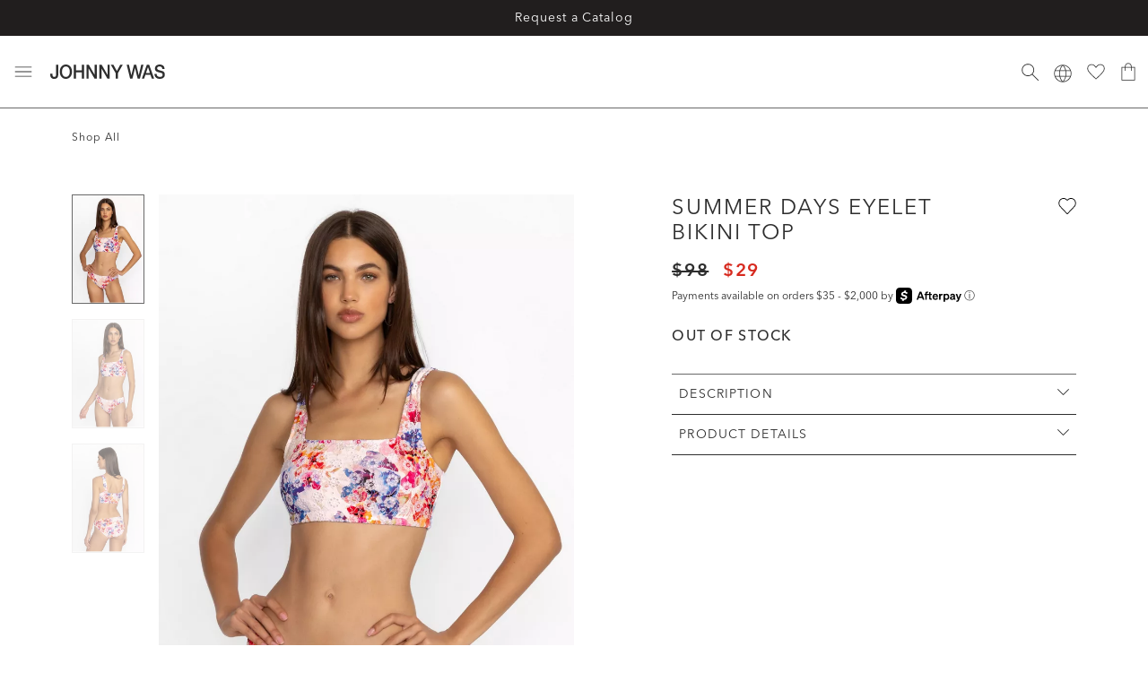

--- FILE ---
content_type: text/html;charset=UTF-8
request_url: https://www.johnnywas.com/summer-days-eyelet-bikini-top/csw4324-y-summerdays.html
body_size: 72286
content:
<!DOCTYPE html>
<html lang="en">

<head>
    <script type="text/javascript" src="https://www.johnnywas.com/public/148b190cc0fb9f53903165d52dc3f5351a9aeea93ca2" async ></script><script defer type="text/javascript" src="/on/demandware.static/Sites-johnnywas-Site/-/default/v1769846588364/js/main.js"></script>
<script defer type="text/javascript" src="/on/demandware.static/Sites-johnnywas-Site/-/default/v1769846588364/js/browserWarning.js"></script>

    <script defer type="text/javascript" src="/on/demandware.static/Sites-johnnywas-Site/-/default/v1769846588364/js/errorLogger.js"></script>



    <script defer type="text/javascript" src="/on/demandware.static/Sites-johnnywas-Site/-/default/v1769846588364/js/productDetail.js"></script>

    <script defer type="text/javascript" src="https://js.braintreegateway.com/web/3.94.0/js/client.min.js"></script>

    <script defer type="text/javascript" src="https://js.braintreegateway.com/web/3.94.0/js/data-collector.min.js"></script>

    <script defer type="text/javascript" src="https://js.braintreegateway.com/web/3.94.0/js/paypal.min.js"></script>

    <script defer type="text/javascript" src="https://js.braintreegateway.com/web/3.94.0/js/paypal-checkout.min.js"></script>





    

<meta charset="UTF-8" />

<meta http-equiv="x-ua-compatible" content="ie=edge" />

<meta name="viewport" content="width=device-width, initial-scale=1" />



    <title class="meta-page-title">
        Buy SUMMER DAYS EYELET BIKINI TOP | Johnny Was
    </title>
    <meta name="title" content="Buy SUMMER DAYS EYELET BIKINI TOP | Johnny Was" />

<meta class="meta-page-description" name="description" content="Shop the SUMMER DAYS EYELET BIKINI TOP online. From women's blouses, dresses, and embroidered jeans, Johnny Was has what you need for a boho chic outfit." />

<meta name="format-detection" content="telephone=no" />




    
    
        
        
        
        
        
    






    
    <meta name="twitter:card" content="summary">
    

    
    <meta name="twitter:title" content="SUMMER DAYS EYELET BIKINI TOP | Johnny Was">
    

    
    <meta name="twitter:URL" content="https://www.johnnywas.com/summer-days-eyelet-bikini-top/csw4324-y-summerdays.html">
    

    
    <meta name="twitter:description" content="Buy SUMMER DAYS EYELET BIKINI TOP at Johnny Was.">
    

    
        <meta property="og:title" content="SUMMER DAYS EYELET BIKINI TOP | Johnny Was">
            

    
        <meta property="og:url" content="https://www.johnnywas.com/summer-days-eyelet-bikini-top/csw4324-y-summerdays.html">
            

    
        <meta property="og:description" content="Buy SUMMER DAYS EYELET BIKINI TOP at Johnny Was.">
            


<link rel="icon" type="image/x-icon" href="/on/demandware.static/Sites-johnnywas-Site/-/default/dwaeac5836/images/favicon-96x96.ico" sizes="96x96" />
<link rel="icon" type="image/x-icon" href="/on/demandware.static/Sites-johnnywas-Site/-/default/dwb380bba3/images/favicon-32x32.ico" sizes="32x32" />
<link rel="icon" type="image/x-icon" href="/on/demandware.static/Sites-johnnywas-Site/-/default/dw85b12adb/images/favicon-16x16.ico" sizes="16x16" />
<link rel="icon" type="image/x-icon" href="/on/demandware.static/Sites-johnnywas-Site/-/default/dw3a3298e5/images/favicon-128x128.ico" sizes="128x128" />
<link rel="icon" type="image/x-icon" href="/on/demandware.static/Sites-johnnywas-Site/-/default/dwe397782e/images/favicon-196x196.ico" sizes="196x196" />

<link rel="preload" as="font" href="/on/demandware.static/Sites-johnnywas-Site/-/default/fonts/6149662/146f526d-792d-4257-ba12-0fb6fbb8e31e.woff2" type="font/woff2"
    crossorigin />
<link rel="preload" as="font" href="/on/demandware.static/Sites-johnnywas-Site/-/default/fonts/6149672/9548fa3a-05c3-47ef-a6d5-f2f6fef54f84.woff2" type="font/woff2"
    crossorigin />
<link rel="preload" as="font" href="/on/demandware.static/Sites-johnnywas-Site/-/default/fonts/6149639/11ba579d-59f5-479e-b2dd-411ca230f60c.woff2" type="font/woff2"
    crossorigin />
<link rel="preload" as="font" href="/on/demandware.static/Sites-johnnywas-Site/-/default/fonts/6149662/2a1d06fe-73d7-4df1-9d59-5227c3c01d03.woff" type="font/woff"
    crossorigin />
<link rel="preload" as="font" href="/on/demandware.static/Sites-johnnywas-Site/-/default/fonts/6149672/7667f1c1-c3ca-4520-aead-66f9d93d55a0.woff" type="font/woff"
    crossorigin />
<link rel="preload" as="font" href="/on/demandware.static/Sites-johnnywas-Site/-/default/fonts/6149639/f740c173-ce1a-4e47-a4e3-fab0a45da815.woff" type="font/woff"
    crossorigin />




    <link rel="preconnect" href="https://www.googletagmanager.com">



    



	











    

<script>var VWOPageContext = {};</script>

<script>
var VWOMeta = "Shop the SUMMER DAYS EYELET BIKINI TOP online. From women's blouses, dresses, and embroidered jeans, Johnny Was has what you need for a boho chic outfit.",
    VWOKeywords = "CSW4324-Y, SUMMER DAYS EYELET BIKINI TOP";
</script>



    

<!-- Start VWO Async SmartCode -->
<script type='text/javascript' id='vwoCode'>
window._vwo_code || (function() {
var account_id=892969,
version=2.1,
settings_tolerance=3000,
library_tolerance=3500,
use_existing_jquery=false,
hide_element='body',
hide_element_style = 'opacity:0 !important;filter:alpha(opacity=0) !important;background:none !important',
/* DO NOT EDIT BELOW THIS LINE */
f=false,w=window,d=document,v=d.querySelector('#vwoCode'),cK='_vwo_'+account_id+'_settings',cc={};try{var c=JSON.parse(localStorage.getItem('_vwo_'+account_id+'_config'));cc=c&&typeof c==='object'?c:{}}catch(e){}var stT=cc.stT==='session'?w.sessionStorage:w.localStorage;code={use_existing_jquery:function(){return typeof use_existing_jquery!=='undefined'?use_existing_jquery:undefined},library_tolerance:function(){return typeof library_tolerance!=='undefined'?library_tolerance:undefined},settings_tolerance:function(){return cc.sT||settings_tolerance},hide_element_style:function(){return'{'+(cc.hES||hide_element_style)+'}'},hide_element:function(){if(performance.getEntriesByName('first-contentful-paint')[0]){return''}return typeof cc.hE==='string'?cc.hE:hide_element},getVersion:function(){return version},finish:function(e){if(!f){f=true;var t=d.getElementById('_vis_opt_path_hides');if(t)t.parentNode.removeChild(t);if(e)(new Image).src='https://dev.visualwebsiteoptimizer.com/ee.gif?a='+account_id+e}},finished:function(){return f},addScript:function(e){var t=d.createElement('script');t.type='text/javascript';if(e.src){t.src=e.src}else{t.text=e.text}d.getElementsByTagName('head')[0].appendChild(t)},load:function(e,t){var i=this.getSettings(),n=d.createElement('script'),r=this;t=t||{};if(i){n.textContent=i;d.getElementsByTagName('head')[0].appendChild(n);if(!w.VWO||VWO.caE){stT.removeItem(cK);r.load(e)}}else{var o=new XMLHttpRequest;o.open('GET',e,true);o.withCredentials=!t.dSC;o.responseType=t.responseType||'text';o.onload=function(){if(t.onloadCb){return t.onloadCb(o,e)}if(o.status===200){_vwo_code.addScript({text:o.responseText})}else{_vwo_code.finish('&e=loading_failure:'+e)}};o.onerror=function(){if(t.onerrorCb){return t.onerrorCb(e)}_vwo_code.finish('&e=loading_failure:'+e)};o.send()}},getSettings:function(){try{var e=stT.getItem(cK);if(!e){return}e=JSON.parse(e);if(Date.now()>e.e){stT.removeItem(cK);return}return e.s}catch(e){return}},init:function(){if(d.URL.indexOf('__vwo_disable__')>-1)return;var e=this.settings_tolerance();w._vwo_settings_timer=setTimeout(function(){_vwo_code.finish();stT.removeItem(cK)},e);var t;if(this.hide_element()!=='body'){t=d.createElement('style');var i=this.hide_element(),n=i?i+this.hide_element_style():'',r=d.getElementsByTagName('head')[0];t.setAttribute('id','_vis_opt_path_hides');v&&t.setAttribute('nonce',v.nonce);t.setAttribute('type','text/css');if(t.styleSheet)t.styleSheet.cssText=n;else t.appendChild(d.createTextNode(n));r.appendChild(t)}else{t=d.getElementsByTagName('head')[0];var n=d.createElement('div');n.style.cssText='z-index: 2147483647 !important;position: fixed !important;left: 0 !important;top: 0 !important;width: 100% !important;height: 100% !important;background: white !important;';n.setAttribute('id','_vis_opt_path_hides');n.classList.add('_vis_hide_layer');t.parentNode.insertBefore(n,t.nextSibling)}var o='https://dev.visualwebsiteoptimizer.com/j.php?a='+account_id+'&u='+encodeURIComponent(d.URL)+'&vn='+version;if(w.location.search.indexOf('_vwo_xhr')!==-1){this.addScript({src:o})}else{this.load(o+'&x=true')}}};w._vwo_code=code;code.init();})();
</script>
<!-- End VWO Async SmartCode -->











<link rel="preload" href="/on/demandware.static/Sites-johnnywas-Site/-/default/v1769846588364/css/global.css" as="style">
<link rel="stylesheet" href="/on/demandware.static/Sites-johnnywas-Site/-/default/v1769846588364/css/global.css" />



    
        <link rel="preload" href="https://use.typekit.net/hwx2lyg.css" as="style" />
        <link rel="stylesheet" href="https://use.typekit.net/hwx2lyg.css" />
    




    <link rel="stylesheet" href="/on/demandware.static/Sites-johnnywas-Site/-/default/v1769846588364/css/product/detail.css" />




    
    <meta name="twitter:image" content="https://aem.johnnywas.com/is/image/oxf/csw4324-y_summerdays_1?$sfPDP3x$" />
    <meta property="og:image" content="https://aem.johnnywas.com/is/image/oxf/csw4324-y_summerdays_1?$sfPDP3x$" />
    <meta property="og:image:secure_url" content="https://aem.johnnywas.com/is/image/oxf/csw4324-y_summerdays_1?$sfPDP3x$" />






    <meta name="ROBOTS" content="INDEX, FOLLOW" />


<meta name="google-site-verification" content="xyz
"/>

<script>
    var pageAction = 'productshow';
    window.dataLayer = window.dataLayer || [];
    window.gtmEnabled = true;
    var orderId = -1;
    var dataLayerEvent = {"event":"pdp","ecommerce":{"detail":{"actionField":{"list":"Product Detail Page"},"products":[{"productID":"csw4324-y-summerdays","UPC":null,"name":"SUMMER DAYS EYELET BIKINI TOP","item_sku_id":"","item_mpn":"","item_group_id":"CSW4324-Y:SMD"}]}}};
    var ga4DataLayerEvent = {"event":"view_item","ecommerce":{"items":[{"item_id":"csw4324-y-summerdays","item_name":"SUMMER DAYS EYELET BIKINI TOP","item_sku_id":"","item_mpn":"","item_group_id":"CSW4324-Y:SMD"}]}};

    // In all cases except Order Confirmation, the data layer should be pushed, so default to that case
    var pushDataLayer = true;
    if (pageAction === 'orderconfirm') {
        // As of now, the correction is for order confirmation only
        if (dataLayerEvent) {
            orderId = getOrderId(dataLayerEvent);
        } else {
            orderId = getGA4OrderId(ga4DataLayerEvent);
        }

        var ordersPushedToGoogle = getOrdersPushedToGoogle();
        var orderHasBeenPushedToGoogle = orderHasBeenPushedToGoogle(orderId, ordersPushedToGoogle);
        if (orderHasBeenPushedToGoogle) {
            // If the data has already been sent, let's not push it again.
            pushDataLayer = false;
        }
    }

    if (pushDataLayer) {
        if (dataLayerEvent) {
            dataLayer.push(dataLayerEvent);
        }

        // If both events active, clear first ecommerce object to prevent events affecting one another
        if (dataLayerEvent && ga4DataLayerEvent) {
            dataLayer.push({ ecommerce: null });
        }

        if (ga4DataLayerEvent) {
            dataLayer.push(ga4DataLayerEvent);
        }

        if (pageAction === 'orderconfirm') {
            // Add the orderId to the array of orders that is being stored in localStorage
            ordersPushedToGoogle.push(orderId);
            // The localStorage is what is used to prevent the duplicate send from mobile platforms
            window.localStorage.setItem('ordersPushedToGoogle', JSON.stringify(ordersPushedToGoogle));
        }
    }

    function getOrderId(dataLayer) {
        if ('event_category' in dataLayer) {
            if ('order_id' in dataLayer) {
                return dataLayer.order_id;
            }
        }
        return -1;
    }

    function getGA4OrderId(dataLayer) {
        if ('ecommerce' in dataLayer && 'transaction_id' in dataLayer.ecommerce) {
            return dataLayer.ecommerce.transaction_id;
        }

        return -1;
    }

    function getOrdersPushedToGoogle() {
        var ordersPushedToGoogleString = window.localStorage.getItem('ordersPushedToGoogle');
        if (ordersPushedToGoogleString && ordersPushedToGoogleString.length > 0) {
            return JSON.parse(ordersPushedToGoogleString);
        }

        return [];
    }

    function orderHasBeenPushedToGoogle(orderId, ordersPushedToGoogle) {
        if (orderId) {
            for (var index = 0; index < ordersPushedToGoogle.length; index++) {
                if (ordersPushedToGoogle[index] === orderId) {
                    return true;
                }
            }
        }

        return false;
    }
</script>

<script>
    window.dataLayer = window.dataLayer || [];
    dataLayer.push({"environment":"production","demandwareID":"abERSHLyqoh7MDvNKKDxcnvtaM","loggedInState":false,"locale":"default","currencyCode":"USD","pageLanguage":"en_US","registered":false,"email":"","emailHash":"","user_id":"","customerStatus":true});
    dataLayer.push({"event":"user_data","user_data":{"userLoggedIn":false,"userId":"abERSHLyqoh7MDvNKKDxcnvtaM","email":""}});
</script>


<!-- Google Tag Manager -->
<script>(function(w,d,s,l,i){w[l]=w[l]||[];w[l].push({'gtm.start':
new Date().getTime(),event:'gtm.js'});var f=d.getElementsByTagName(s)[0],
j=d.createElement(s),dl=l!='dataLayer'?'&l='+l:'';j.async=true;j.src=
'https://www.googletagmanager.com/gtm.js?id='+i+dl;f.parentNode.insertBefore(j,f);
})(window,document,'script','dataLayer','GTM-MD2H2XJ');</script>
<!-- End Google Tag Manager -->


<script defer src="/on/demandware.static/Sites-johnnywas-Site/-/default/v1769846588364/js/tagmanager.js"></script>
    




    <script src="https://static-us.afterpay.com/javascript/present-afterpay.js" async></script>



    <script>
/* Configuration variables */
    window.ssp_key  = 'johnnywas';
    window.ssp_env  = 'prd';
    window.ssp_lang = 'en';
    window.ssp_tld  = 'sspinc.io';
    window.ssp_version = 'v1';

    /* Do not edit below this line */
    (function() {
        window.ssp = window.ssp || function() {
            (window.ssp.q = window.ssp.q || []).push(arguments)
        };
        var a = document.createElement("script");
        a.type = "text/javascript", a.async = !0,
            a.src = "//" + window.ssp_key + "." + window.ssp_tld + "/" + window.ssp_version + "/ssp.js?env=" + window.ssp_env + "&lang=" + window.ssp_lang;
        var b = document.getElementsByTagName("script")[0];
        b.parentNode.insertBefore(a, b), window.ssp.SNIPPET_VERSION = "1.3.0"
    })();
</script>









    <script type="text/javascript">/*<![CDATA[*/!function(){function a(a){var b="; "+document.cookie,c=b.split("; "+a+"=");if(2===c.length)return c.pop().split(";").shift()}function b(a,b,c){document.cookie=a+"="+b+";expires="+c+"; path=/"}try{window.__is_new_widget=!0;var c="//widgets.storejohnnywas.com",d="jwas",e="t";if(window.__cacheBustKey=a("cacheBustKey"),window.__cacheBustKey||(window.__cacheBustKey=Date.now(),b("cacheBustKey",window.__cacheBustKey,new Date(Date.now()+288e5).toUTCString())),!1)document.write("<scrip"+e+' src="'+c+"/js/widget."+d+"."+window.__cacheBustKey+'.min.js"><'+"/"+"scrip"+e+">");else{var f=document.createElement("script");f.type="text/javascript",f.src=c+"/js/widget."+d+"."+window.__cacheBustKey+".min.js",document.head.appendChild(f)}}catch(a){if(window.console){!function(){console.log("WIDGET - LOADER EXCEPTION",a,1)}()}}}();/*]]>*/</script>





    










    <script type="text/javascript">//<!--
/* <![CDATA[ (head-active_data.js) */
var dw = (window.dw || {});
dw.ac = {
    _analytics: null,
    _events: [],
    _category: "",
    _searchData: "",
    _anact: "",
    _anact_nohit_tag: "",
    _analytics_enabled: "true",
    _timeZone: "US/Pacific",
    _capture: function(configs) {
        if (Object.prototype.toString.call(configs) === "[object Array]") {
            configs.forEach(captureObject);
            return;
        }
        dw.ac._events.push(configs);
    },
	capture: function() { 
		dw.ac._capture(arguments);
		// send to CQ as well:
		if (window.CQuotient) {
			window.CQuotient.trackEventsFromAC(arguments);
		}
	},
    EV_PRD_SEARCHHIT: "searchhit",
    EV_PRD_DETAIL: "detail",
    EV_PRD_RECOMMENDATION: "recommendation",
    EV_PRD_SETPRODUCT: "setproduct",
    applyContext: function(context) {
        if (typeof context === "object" && context.hasOwnProperty("category")) {
        	dw.ac._category = context.category;
        }
        if (typeof context === "object" && context.hasOwnProperty("searchData")) {
        	dw.ac._searchData = context.searchData;
        }
    },
    setDWAnalytics: function(analytics) {
        dw.ac._analytics = analytics;
    },
    eventsIsEmpty: function() {
        return 0 == dw.ac._events.length;
    }
};
/* ]]> */
// -->
</script>
<script type="text/javascript">//<!--
/* <![CDATA[ (head-cquotient.js) */
var CQuotient = window.CQuotient = {};
CQuotient.clientId = 'bccd-johnnywas';
CQuotient.realm = 'BLQK';
CQuotient.siteId = 'johnnywas';
CQuotient.instanceType = 'prd';
CQuotient.locale = 'default';
CQuotient.fbPixelId = '__UNKNOWN__';
CQuotient.activities = [];
CQuotient.cqcid='';
CQuotient.cquid='';
CQuotient.cqeid='';
CQuotient.cqlid='';
CQuotient.apiHost='api.cquotient.com';
/* Turn this on to test against Staging Einstein */
/* CQuotient.useTest= true; */
CQuotient.useTest = ('true' === 'false');
CQuotient.initFromCookies = function () {
	var ca = document.cookie.split(';');
	for(var i=0;i < ca.length;i++) {
	  var c = ca[i];
	  while (c.charAt(0)==' ') c = c.substring(1,c.length);
	  if (c.indexOf('cqcid=') == 0) {
		CQuotient.cqcid=c.substring('cqcid='.length,c.length);
	  } else if (c.indexOf('cquid=') == 0) {
		  var value = c.substring('cquid='.length,c.length);
		  if (value) {
		  	var split_value = value.split("|", 3);
		  	if (split_value.length > 0) {
			  CQuotient.cquid=split_value[0];
		  	}
		  	if (split_value.length > 1) {
			  CQuotient.cqeid=split_value[1];
		  	}
		  	if (split_value.length > 2) {
			  CQuotient.cqlid=split_value[2];
		  	}
		  }
	  }
	}
}
CQuotient.getCQCookieId = function () {
	if(window.CQuotient.cqcid == '')
		window.CQuotient.initFromCookies();
	return window.CQuotient.cqcid;
};
CQuotient.getCQUserId = function () {
	if(window.CQuotient.cquid == '')
		window.CQuotient.initFromCookies();
	return window.CQuotient.cquid;
};
CQuotient.getCQHashedEmail = function () {
	if(window.CQuotient.cqeid == '')
		window.CQuotient.initFromCookies();
	return window.CQuotient.cqeid;
};
CQuotient.getCQHashedLogin = function () {
	if(window.CQuotient.cqlid == '')
		window.CQuotient.initFromCookies();
	return window.CQuotient.cqlid;
};
CQuotient.trackEventsFromAC = function (/* Object or Array */ events) {
try {
	if (Object.prototype.toString.call(events) === "[object Array]") {
		events.forEach(_trackASingleCQEvent);
	} else {
		CQuotient._trackASingleCQEvent(events);
	}
} catch(err) {}
};
CQuotient._trackASingleCQEvent = function ( /* Object */ event) {
	if (event && event.id) {
		if (event.type === dw.ac.EV_PRD_DETAIL) {
			CQuotient.trackViewProduct( {id:'', alt_id: event.id, type: 'raw_sku'} );
		} // not handling the other dw.ac.* events currently
	}
};
CQuotient.trackViewProduct = function(/* Object */ cqParamData){
	var cq_params = {};
	cq_params.cookieId = CQuotient.getCQCookieId();
	cq_params.userId = CQuotient.getCQUserId();
	cq_params.emailId = CQuotient.getCQHashedEmail();
	cq_params.loginId = CQuotient.getCQHashedLogin();
	cq_params.product = cqParamData.product;
	cq_params.realm = cqParamData.realm;
	cq_params.siteId = cqParamData.siteId;
	cq_params.instanceType = cqParamData.instanceType;
	cq_params.locale = CQuotient.locale;
	
	if(CQuotient.sendActivity) {
		CQuotient.sendActivity(CQuotient.clientId, 'viewProduct', cq_params);
	} else {
		CQuotient.activities.push({activityType: 'viewProduct', parameters: cq_params});
	}
};
/* ]]> */
// -->
</script>


<script>(window.BOOMR_mq=window.BOOMR_mq||[]).push(["addVar",{"rua.upush":"false","rua.cpush":"false","rua.upre":"false","rua.cpre":"true","rua.uprl":"false","rua.cprl":"false","rua.cprf":"false","rua.trans":"SJ-6abe04f6-08dc-422c-98d4-5a1310e7ebf2","rua.cook":"false","rua.ims":"false","rua.ufprl":"false","rua.cfprl":"true","rua.isuxp":"false","rua.texp":"norulematch","rua.ceh":"false","rua.ueh":"false","rua.ieh.st":"0"}]);</script>
                              <script>!function(e){var n="https://s.go-mpulse.net/boomerang/";if("False"=="True")e.BOOMR_config=e.BOOMR_config||{},e.BOOMR_config.PageParams=e.BOOMR_config.PageParams||{},e.BOOMR_config.PageParams.pci=!0,n="https://s2.go-mpulse.net/boomerang/";if(window.BOOMR_API_key="H3QG4-DLYKA-R85QT-WCRF2-3W2V4",function(){function e(){if(!o){var e=document.createElement("script");e.id="boomr-scr-as",e.src=window.BOOMR.url,e.async=!0,i.parentNode.appendChild(e),o=!0}}function t(e){o=!0;var n,t,a,r,d=document,O=window;if(window.BOOMR.snippetMethod=e?"if":"i",t=function(e,n){var t=d.createElement("script");t.id=n||"boomr-if-as",t.src=window.BOOMR.url,BOOMR_lstart=(new Date).getTime(),e=e||d.body,e.appendChild(t)},!window.addEventListener&&window.attachEvent&&navigator.userAgent.match(/MSIE [67]\./))return window.BOOMR.snippetMethod="s",void t(i.parentNode,"boomr-async");a=document.createElement("IFRAME"),a.src="about:blank",a.title="",a.role="presentation",a.loading="eager",r=(a.frameElement||a).style,r.width=0,r.height=0,r.border=0,r.display="none",i.parentNode.appendChild(a);try{O=a.contentWindow,d=O.document.open()}catch(_){n=document.domain,a.src="javascript:var d=document.open();d.domain='"+n+"';void(0);",O=a.contentWindow,d=O.document.open()}if(n)d._boomrl=function(){this.domain=n,t()},d.write("<bo"+"dy onload='document._boomrl();'>");else if(O._boomrl=function(){t()},O.addEventListener)O.addEventListener("load",O._boomrl,!1);else if(O.attachEvent)O.attachEvent("onload",O._boomrl);d.close()}function a(e){window.BOOMR_onload=e&&e.timeStamp||(new Date).getTime()}if(!window.BOOMR||!window.BOOMR.version&&!window.BOOMR.snippetExecuted){window.BOOMR=window.BOOMR||{},window.BOOMR.snippetStart=(new Date).getTime(),window.BOOMR.snippetExecuted=!0,window.BOOMR.snippetVersion=12,window.BOOMR.url=n+"H3QG4-DLYKA-R85QT-WCRF2-3W2V4";var i=document.currentScript||document.getElementsByTagName("script")[0],o=!1,r=document.createElement("link");if(r.relList&&"function"==typeof r.relList.supports&&r.relList.supports("preload")&&"as"in r)window.BOOMR.snippetMethod="p",r.href=window.BOOMR.url,r.rel="preload",r.as="script",r.addEventListener("load",e),r.addEventListener("error",function(){t(!0)}),setTimeout(function(){if(!o)t(!0)},3e3),BOOMR_lstart=(new Date).getTime(),i.parentNode.appendChild(r);else t(!1);if(window.addEventListener)window.addEventListener("load",a,!1);else if(window.attachEvent)window.attachEvent("onload",a)}}(),"".length>0)if(e&&"performance"in e&&e.performance&&"function"==typeof e.performance.setResourceTimingBufferSize)e.performance.setResourceTimingBufferSize();!function(){if(BOOMR=e.BOOMR||{},BOOMR.plugins=BOOMR.plugins||{},!BOOMR.plugins.AK){var n="true"=="true"?1:0,t="",a="aoliizaxzcoak2l6uu5a-f-926247b4b-clientnsv4-s.akamaihd.net",i="false"=="true"?2:1,o={"ak.v":"39","ak.cp":"1529695","ak.ai":parseInt("973859",10),"ak.ol":"0","ak.cr":10,"ak.ipv":4,"ak.proto":"h2","ak.rid":"2d3ec04f","ak.r":44387,"ak.a2":n,"ak.m":"a","ak.n":"essl","ak.bpcip":"3.150.132.0","ak.cport":37556,"ak.gh":"23.192.164.4","ak.quicv":"","ak.tlsv":"tls1.3","ak.0rtt":"","ak.0rtt.ed":"","ak.csrc":"-","ak.acc":"","ak.t":"1769907514","ak.ak":"hOBiQwZUYzCg5VSAfCLimQ==p4KaSHxLugpuzBkB+5p0pSf2lgiCzlWooCcBH3J8wPRf3Iu6ShPanIlXoIa5N7vsMtSWRBy6yMDaA3klUYOgnlOCnAQy5oy6L4fLth3SlbNE9jbkm2m6n/eF2BxsYuZD/xKvbS5SlINR8A4FbPf/m2XNF/N/[base64]","ak.pv":"31","ak.dpoabenc":"","ak.tf":i};if(""!==t)o["ak.ruds"]=t;var r={i:!1,av:function(n){var t="http.initiator";if(n&&(!n[t]||"spa_hard"===n[t]))o["ak.feo"]=void 0!==e.aFeoApplied?1:0,BOOMR.addVar(o)},rv:function(){var e=["ak.bpcip","ak.cport","ak.cr","ak.csrc","ak.gh","ak.ipv","ak.m","ak.n","ak.ol","ak.proto","ak.quicv","ak.tlsv","ak.0rtt","ak.0rtt.ed","ak.r","ak.acc","ak.t","ak.tf"];BOOMR.removeVar(e)}};BOOMR.plugins.AK={akVars:o,akDNSPreFetchDomain:a,init:function(){if(!r.i){var e=BOOMR.subscribe;e("before_beacon",r.av,null,null),e("onbeacon",r.rv,null,null),r.i=!0}return this},is_complete:function(){return!0}}}}()}(window);</script></head>

<body>
    

<input type="hidden" id="akamai-settings"
    data-cache-refresh-delay="10000"
    data-cache-sync-delay="300"
/>


<input type="hidden" id="onetrust-settings"
    data-onetrust-enabled="true"
    data-onetrust-do-not-sell-form-url="https://privacyportaluat.onetrust.com/webform/813cfb65-f425-4e10-986b-e2c6f4e237d3/c611fa27-7506-4397-92fd-c7cfc3afd17b"
    data-onetrust-privacy-form-url="https://privacyportaluat.onetrust.com/webform/813cfb65-f425-4e10-986b-e2c6f4e237d3/35247a53-e7d9-45bb-9d54-a6ae5b16bd33"
/><!-- Google Tag Manager (noscript) -->
<noscript><iframe src="https://www.googletagmanager.com/ns.html?id=GTM-MD2H2XJ"
height="0" width="0" style="display:none;visibility:hidden"></iframe></noscript>
<!-- End Google Tag Manager (noscript) -->

    
    
    
    

    <input type="hidden" id="afterpayEnabled" value="true" data-min="35.0"
        data-max="2000.0"
        data-exclusions="[&quot;EGC&quot;,&quot;l9999G&quot;]"
        data-not-within-threshold-message="Payments available on orders $35 - $2,000 by"
        data-default-excluded-message="Afterpay cannot be used as a payment option for this product"
        data-excluded-message="Afterpay cannot be used as a payment option when purchasing a {0}"
        data-excluded-multi-suffix=" or" />

    
    <svg width="0" height="0" style="position:absolute"><defs><svg fill="none" viewBox="0 0 12 12" id="account" xmlns="http://www.w3.org/2000/svg"><path d="M6 5.333c-.619 0-1.148-.22-1.59-.66-.44-.441-.66-.97-.66-1.59 0-.618.22-1.148.66-1.589.442-.44.971-.66 1.59-.66.619 0 1.148.22 1.59.66.44.44.66.97.66 1.59 0 .618-.22 1.148-.66 1.588-.442.441-.971.661-1.59.661ZM.417 11.167v-1.084c0-.305.093-.593.28-.864a1.9 1.9 0 0 1 .761-.636 11.679 11.679 0 0 1 2.282-.812C4.497 7.59 5.25 7.5 6 7.5c.75 0 1.503.09 2.26.27.757.181 1.518.452 2.282.813a1.9 1.9 0 0 1 .76.636c.188.27.281.559.281.864v1.084H.417ZM1 10.583h10v-.5a.898.898 0 0 0-.198-.552 1.645 1.645 0 0 0-.552-.448 10.51 10.51 0 0 0-2.077-.74 9.213 9.213 0 0 0-4.346 0c-.718.174-1.41.42-2.077.74-.236.125-.42.275-.552.448a.897.897 0 0 0-.198.552v.5ZM6 4.75c.458 0 .85-.163 1.177-.49.326-.326.49-.718.49-1.177 0-.458-.164-.85-.49-1.177A1.605 1.605 0 0 0 6 1.416c-.458 0-.85.164-1.177.49-.326.327-.49.719-.49 1.177 0 .459.164.851.49 1.177.326.327.719.49 1.177.49Z" fill="#2E2E2E"/></svg><svg viewBox="0 0 22 25" id="account-active" xmlns="http://www.w3.org/2000/svg"><g fill="#4F4F4F" fill-rule="nonzero"><path d="M21.464 23.995a.522.522 0 0 0 .444-.59c-1.007-7.182-5.066-10.883-10.951-10.883-5.886 0-9.945 3.7-10.952 10.884-.04.285.159.549.444.589.286.04 20.73.04 21.015 0Z"/><path d="M10.957 13.565a6.783 6.783 0 1 0 0-13.565 6.783 6.783 0 0 0 0 13.565Zm0-1.043a5.74 5.74 0 1 1 0-11.479 5.74 5.74 0 0 1 0 11.479Z"/></g></svg><svg fill="none" viewBox="0 0 14 14" id="add" xmlns="http://www.w3.org/2000/svg"><path d="M6.65 13.35v-6h-6v-.7h6v-6h.7v6h6v.7h-6v6h-.7Z" fill="#2E2E2E"/></svg><svg viewBox="1.339 8.61 35.266 6.751" id="afterpay" xmlns="http://www.w3.org/2000/svg"><defs><style>.cls-1{fill:#fff}</style></defs><path d="m36.12 10-1.06-.61L34 8.75a1.07 1.07 0 0 0-1.6.93v.13a.23.23 0 0 0 .1.19l.5.28a.2.2 0 0 0 .28-.08.19.19 0 0 0 0-.1v-.32a.21.21 0 0 1 .2-.22h.12l1 .57 1 .56a.22.22 0 0 1 .07.3l-.07.07-1 .56-1 .57a.21.21 0 0 1-.29-.07.24.24 0 0 1 0-.12v-.16a1.07 1.07 0 0 0-1.6-.93l-1.08.62-1.06.61a1.08 1.08 0 0 0-.4 1.46 1 1 0 0 0 .4.4l1.06.61 1.08.61a1.07 1.07 0 0 0 1.6-.93v-.13a.23.23 0 0 0-.1-.19l-.5-.29a.2.2 0 0 0-.28.08.23.23 0 0 0 0 .11v.32a.21.21 0 0 1-.2.22.27.27 0 0 1-.12 0l-1-.57-1-.56A.22.22 0 0 1 30 13l.07-.07 1-.56 1-.57a.21.21 0 0 1 .29.07.24.24 0 0 1 0 .12v.16a1.07 1.07 0 0 0 1.6.93l1.08-.62 1.06-.61a1.06 1.06 0 0 0 .34-1.47 1 1 0 0 0-.32-.38ZM29.14 10.18l-2.49 5.14h-1l.93-1.92-1.46-3.22h1.06l.94 2.15 1-2.15ZM4.25 12a1 1 0 1 0-1 1.05 1 1 0 0 0 1-1V12m0 1.83v-.48a1.49 1.49 0 0 1-1.16.54 1.79 1.79 0 0 1-1.75-1.83V12a1.82 1.82 0 0 1 1.75-1.89 1.47 1.47 0 0 1 1.14.53v-.46h.89v3.65ZM9.52 13c-.32 0-.4-.12-.4-.42V11h.57v-.79h-.57v-.92H8.2v.89H7v-.37c0-.3.12-.42.44-.42h.2v-.71h-.43c-.76 0-1.12.25-1.12 1v.49h-.51V11h.51v2.86H7V11h1.2v1.79c0 .75.28 1.07 1 1.07h.5V13ZM12.82 11.67a.87.87 0 0 0-.91-.75.89.89 0 0 0-.92.75Zm-1.82.57a.91.91 0 0 0 .94.85 1 1 0 0 0 .86-.47h.94a1.79 1.79 0 0 1-1.82 1.27A1.8 1.8 0 0 1 10 12.22V12a1.89 1.89 0 1 1 3.78 0 .89.89 0 0 1 0 .23ZM19.66 12a1 1 0 1 0 0 .05V12m-2.89 3.32v-5.14h.89v.47a1.49 1.49 0 0 1 1.16-.54 1.79 1.79 0 0 1 1.76 1.82V12a1.82 1.82 0 0 1-1.75 1.89 1.44 1.44 0 0 1-1.11-.49v1.92ZM23.82 12a1 1 0 1 0-1.05 1.05h.05a1 1 0 0 0 1-1V12m0 1.83v-.48a1.46 1.46 0 0 1-1.15.54 1.79 1.79 0 0 1-1.76-1.82V12a1.82 1.82 0 0 1 1.75-1.89 1.45 1.45 0 0 1 1.13.53v-.46h.9v3.65ZM15.15 10.54a.91.91 0 0 1 .79-.43.88.88 0 0 1 .39.08v.94a1.15 1.15 0 0 0-.65-.17.64.64 0 0 0-.5.71v2.16h-.93v-3.65h.9Z"/></svg><svg viewBox="0 0 24 15" id="amex" xmlns="http://www.w3.org/2000/svg"><g fill-rule="nonzero" fill="none"><path d="M22.581 15H1.42C.635 15 0 14.424 0 13.714V1.286C0 .576.635 0 1.419 0H22.58C23.365 0 24 .576 24 1.286v12.428c0 .71-.635 1.286-1.419 1.286Z" fill="#006FCF"/><g fill="#FFF"><path d="M3.904 5.685h.683l-.342-.87zM7.535 8.601v.404h1.148v.434H7.535v.466h1.272l.59-.652-.559-.652zM16.503 4.816l-.373.869h.714zM10.855 10.153V8.384l-.807.87zM12.376 8.88c-.031-.185-.156-.279-.342-.279h-.651v.559h.682c.187 0 .31-.093.31-.28ZM14.548 9.098c.062-.031.093-.124.093-.217.031-.124-.031-.186-.093-.217s-.155-.031-.248-.031h-.621v.496h.62c.094 0 .187 0 .249-.03Z"/><path d="M19.016 4.009v.372l-.186-.372h-1.458v.372l-.186-.372H15.2c-.342 0-.621.062-.87.186V4.01h-1.396v.186c-.155-.124-.341-.186-.59-.186H7.35l-.342.776-.341-.776H5.083v.372l-.155-.372H3.563l-.621 1.458-.714 1.583-.013.031H3.831l.011-.031.186-.465h.404l.186.496h1.8v-.372l.155.372h.9l.155-.372v.372h4.313v-.807h.062c.062 0 .062 0 .062.093v.683H14.3v-.186c.186.093.465.186.837.186h.932l.186-.496h.434l.186.496h1.8V6.585l.28.465H20.412V4.009h-1.397ZM8.496 6.616H8V4.909l-.03.071-.723 1.636H6.79l-.745-1.707v1.707H4.99l-.217-.466H3.718l-.217.466h-.546l.918-2.173h.776l.869 2.08v-2.08H6.34l.014.031h.001l.392.853.281.638.01-.032.62-1.49h.839v2.173Zm2.142-1.707h-1.21v.403h1.179v.435h-1.18v.434h1.211v.466H8.9V4.443h1.738v.466Zm2.213.8.003.002a.597.597 0 0 1 .14.4v.01l.001.004v.003l.001.053v.435h-.465v-.249c0-.124 0-.31-.093-.434a.282.282 0 0 0-.092-.063c-.046-.03-.134-.03-.28-.03h-.56v.776h-.527V4.443h1.18c.279 0 .465 0 .62.093.152.092.244.243.248.483a.616.616 0 0 1-.372.573s.103.02.196.117Zm1.045.907h-.527V4.443h.527v2.173Zm6.052 0h-.683l-.993-1.645v1.365l-.004-.003v.284h-.524v-.001h-.527l-.187-.466h-1.086l-.186.497h-.59c-.248 0-.558-.062-.744-.249-.186-.186-.28-.434-.28-.837 0-.31.063-.621.28-.87.155-.186.434-.248.775-.248h.497v.466H15.2c-.186 0-.279.03-.403.124-.093.093-.155.28-.155.496 0 .249.031.404.155.528.093.093.217.124.372.124h.218l.713-1.706h.776l.87 2.079V4.475h.775l.9 1.52v-1.52h.527v2.14Z"/><path d="M12.409 5.348a.335.335 0 0 0 .067-.267c0-.01-.002-.02-.005-.028v-.008h-.001a.174.174 0 0 0-.094-.105c-.062-.031-.156-.031-.249-.031h-.62v.496h.62c.093 0 .187 0 .249-.03a.117.117 0 0 0 .025-.02v.001l.008-.008ZM21.778 9.719c0-.217-.062-.435-.155-.59V7.733h-.001V7.64h-1.495c-.193 0-.428.186-.428.186V7.64h-1.427c-.218 0-.497.062-.621.186V7.64h-2.544v.186c-.187-.155-.528-.186-.683-.186h-1.676v.186c-.155-.155-.528-.186-.714-.186h-1.862l-.434.465-.404-.465H6.542v3.134h2.73l.45-.449.388.449H11.848v-.714h.155c.217 0 .497 0 .714-.093V10.805h1.396V9.998h.062c.094 0 .094 0 .094.093v.714h4.22c.28 0 .558-.062.713-.186v.186h1.335c.28 0 .559-.031.745-.155.285-.172.466-.475.492-.837l.004-.032-.002-.002.002-.06Zm-9.775-.186h-.62v.806h-1.02l-.594-.682-.002.002-.03-.033-.682.713H7.07V8.167h2.017l.551.604.116.126.016-.016.652-.714h1.644c.32 0 .677.08.812.404a.877.877 0 0 1 .026.217c0 .62-.434.745-.9.745Zm3.104-.031c.062.092.093.217.093.403v.434h-.528v-.279c0-.124 0-.341-.093-.434-.062-.093-.186-.093-.372-.093h-.559v.806h-.527V8.136H14.3c.248 0 .465 0 .62.093a.55.55 0 0 1 .28.497.618.618 0 0 1-.373.59c.155.061.249.123.28.186Zm2.14-.9h-1.21v.403h1.18v.434h-1.18v.435h1.21v.465H15.51V8.136h1.738v.465Zm1.304 1.737h-.993v-.465h.993c.093 0 .155 0 .217-.062a.237.237 0 0 0 .062-.155.236.236 0 0 0-.062-.155c-.03-.031-.093-.062-.186-.062-.497-.032-1.086 0-1.086-.683 0-.31.186-.652.745-.652h1.024v.528h-.962c-.093 0-.155 0-.218.03-.062.032-.062.094-.062.156 0 .093.062.124.124.155.063.031.125.031.187.031h.279c.28 0 .465.062.59.186.093.093.155.249.155.466 0 .465-.28.682-.807.682Zm2.669-.217c-.124.124-.342.217-.652.217h-.993v-.465h.993c.093 0 .155 0 .217-.062a.238.238 0 0 0 .062-.155.237.237 0 0 0-.062-.155c-.03-.031-.093-.062-.186-.062-.496-.032-1.086 0-1.086-.683 0-.295.169-.561.585-.64.05-.007.102-.012.16-.012h1.024v.528H20.32c-.093 0-.155 0-.217.03a.237.237 0 0 0-.063.156c0 .093.031.124.125.155.062.031.124.031.186.031h.28a.97.97 0 0 1 .331.05c.086.03.37.158.434.49.006.035.01.071.01.112a.631.631 0 0 1-.186.465Z"/></g></g></svg><svg viewBox="0 0 50 22" id="apple-pay" xmlns="http://www.w3.org/2000/svg"><g fill="#000" fill-rule="nonzero"><path d="M9.274 2.92c.569-.728.975-1.7.853-2.67-.853.04-1.869.566-2.478 1.254-.529.607-1.016 1.618-.894 2.548.975.122 1.91-.404 2.519-1.132m.853 1.375c-1.381-.08-2.56.769-3.21.769-.65 0-1.665-.728-2.762-.728-1.422.04-2.722.809-3.454 2.103-1.462 2.548-.406 6.31 1.057 8.373.69 1.011 1.543 2.144 2.64 2.104 1.057-.04 1.463-.688 2.722-.688 1.26 0 1.626.688 2.763.647 1.138-.04 1.869-1.011 2.56-2.063.812-1.173 1.137-2.305 1.137-2.346-.04-.04-2.234-.85-2.234-3.357-.04-2.104 1.706-3.115 1.787-3.155-.934-1.457-2.478-1.618-3.006-1.659M22.569 1.485c3.075 0 5.195 2.085 5.195 5.07 0 3.027-2.161 5.113-5.279 5.113H19.12v5.276h-2.452V1.484h5.902Zm-3.45 8.179h2.785c2.12 0 3.325-1.145 3.325-3.067 0-1.963-1.206-3.068-3.325-3.068h-2.827v6.135h.042Zm9.268 4.13c0-1.963 1.538-3.19 4.281-3.353l3.16-.164V9.42c0-1.268-.874-2.004-2.287-2.004-1.371 0-2.203.654-2.41 1.635h-2.245c.125-2.044 1.912-3.558 4.738-3.558 2.785 0 4.572 1.432 4.572 3.722v7.77h-2.244v-1.84h-.042c-.665 1.268-2.12 2.045-3.616 2.045-2.327 0-3.907-1.39-3.907-3.395Zm7.44-1.022v-.9l-2.826.164c-1.413.082-2.203.695-2.203 1.677 0 .981.831 1.636 2.078 1.636 1.663 0 2.951-1.105 2.951-2.577Zm4.447 8.384v-1.881c.167.04.582.04.748.04 1.081 0 1.663-.45 2.037-1.594 0-.041.208-.696.208-.696L39.11 5.738h2.535l2.91 9.202h.04l2.91-9.202H50l-4.281 11.9c-.997 2.74-2.12 3.6-4.489 3.6-.166-.041-.748-.041-.956-.082Z"/></g></svg><svg fill="none" viewBox="0 0 14 14" id="arrow_back" xmlns="http://www.w3.org/2000/svg"><path d="M7 14 0 7l7-7 .5.5-6.15 6.15H14v.7H1.35L7.5 13.5 7 14Z" fill="#2E2E2E"/></svg><svg fill="none" viewBox="0 0 14 14" id="arrow_downward" xmlns="http://www.w3.org/2000/svg"><path d="M7 14 0 7l.5-.5 6.15 6.15V0h.7v12.65L13.5 6.5l.5.5-7 7Z" fill="#2E2E2E"/></svg><svg fill="none" viewBox="0 0 14 14" id="arrow_forward" xmlns="http://www.w3.org/2000/svg"><path d="m7 14-.5-.5 6.15-6.15H0v-.7h12.65L6.5.5 7 0l7 7-7 7Z" fill="#2E2E2E"/></svg><svg fill="none" viewBox="0 0 14 14" id="arrow_upward" xmlns="http://www.w3.org/2000/svg"><path d="M6.65 14V1.35L.5 7.5 0 7l7-7 7 7-.5.5-6.15-6.15V14h-.7Z" fill="#2E2E2E"/></svg><svg fill="none" viewBox="0 0 11 21" id="attach_file" xmlns="http://www.w3.org/2000/svg"><path d="M5.5 20.7c-1.35 0-2.504-.48-3.462-1.438C1.079 18.305.6 17.15.6 15.8V4.5c0-.976.348-1.812 1.043-2.507C2.338 1.298 3.173.95 4.15.95c.976 0 1.812.348 2.507 1.043C7.353 2.688 7.7 3.523 7.7 4.5v10.15c0 .616-.213 1.137-.638 1.562a2.125 2.125 0 0 1-1.563.638 2.123 2.123 0 0 1-1.561-.638A2.125 2.125 0 0 1 3.3 14.65V4.5H4v10.15c0 .425.144.781.431 1.069.288.287.644.431 1.07.431.424 0 .78-.144 1.068-.431.287-.288.431-.644.431-1.069V4.5c0-.798-.276-1.473-.827-2.024-.551-.55-1.226-.826-2.025-.826-.799 0-1.473.275-2.023.826-.55.551-.825 1.226-.825 2.024v11.3c0 1.167.408 2.158 1.225 2.975C3.342 19.592 4.333 20 5.5 20s2.158-.408 2.975-1.225C9.292 17.958 9.7 16.967 9.7 15.8V4.5h.7v11.3c0 1.35-.48 2.504-1.437 3.462C8.004 20.221 6.85 20.7 5.5 20.7Z" fill="#2E2E2E"/></svg><svg viewBox="0 0 24 24" id="backtotop" xmlns="http://www.w3.org/2000/svg"><path d="M12 5h.013a.521.521 0 0 1 .328.095l.069.059 7.264 7.304a.522.522 0 0 1-.667.797l-.073-.061-6.413-6.449v16.733c0 .256-.184.47-.427.514L12 24a.522.522 0 0 1-.513-.428l-.009-.094V6.816l-6.414 6.38a.522.522 0 0 1-.666.059l-.072-.061a.522.522 0 0 1-.059-.666l.06-.072 7.207-7.17A.522.522 0 0 1 12 5Zm11.477-5c.289 0 .523.224.523.5 0 .245-.185.45-.429.492L23.477 1H.523A.512.512 0 0 1 0 .5C0 .255.185.05.429.008L.523 0h22.954Z" fill="#4F4F4F" fill-rule="nonzero"/></svg><svg viewBox="0 0 57 16" id="bolt" xmlns="http://www.w3.org/2000/svg"><path d="M42.247 5.905h6.412c-2.197 2.766-4.058 6.265-5.022 9.428h9.237V5.905H57V.667H42.247v5.238Zm-9.388 9.428h10.73v-5.238h-6.475c2.219-2.765 4.097-6.265 5.07-9.428H32.86v14.666ZM21.459 8c0-2.2.677-3.333 2.012-3.333 1.334 0 2.011 1.132 2.011 3.333 0 2.2-.677 3.333-2.011 3.333-1.335 0-2.012-1.132-2.012-3.333ZM6.035 6.667V4h1.341c.887 0 1.342.459 1.342 1.333 0 .875-.455 1.334-1.342 1.334h-1.34Zm0 5.333V8.667h1.341c.895 0 1.342.564 1.342 1.666C8.718 11.436 8.27 12 7.376 12h-1.34ZM0 15.333h9.4c3.189 0 5.353-1.718 5.353-4.232 0-1.571-.93-2.66-2.746-3.352 1.582-.67 2.327-1.76 2.327-3.143 0-2.347-2.024-3.94-5.003-3.94H0v14.667ZM23.47 16c4.838 0 8.048-3.191 8.048-8s-3.21-8-8.047-8c-4.838 0-8.047 3.191-8.047 8s3.21 8 8.047 8" fill="#767676" fill-rule="nonzero"/></svg><svg fill="none" viewBox="0 0 50 14" id="bolt_black" xmlns="http://www.w3.org/2000/svg"><path d="M36.678 5.087h5.52c-1.891 2.525-3.493 5.719-4.323 8.607h7.953V5.087h3.552V.306H36.678v4.781Zm-8.919 8.607h9.15V8.913h-5.52c1.891-2.525 3.493-5.719 4.323-8.607H27.76v13.388ZM17.8 7c0-1.97.656-2.984 1.95-2.984 1.292 0 1.949 1.014 1.949 2.984s-.657 2.984-1.95 2.984S17.798 8.97 17.798 7ZM4.864 5.776V3.443h1.139c.752 0 1.139.401 1.139 1.166 0 .765-.387 1.167-1.14 1.167H4.866Zm0 4.781V8.071H6.08c.81 0 1.216.42 1.216 1.243 0 .823-.405 1.243-1.216 1.243H4.865ZM0 13.694h7.799c2.644 0 4.44-1.568 4.44-3.863 0-1.435-.772-2.43-2.278-3.06 1.313-.613 1.93-1.607 1.93-2.87 0-2.141-1.68-3.595-4.15-3.595H0v13.388ZM19.748 14c4.189 0 6.969-2.792 6.969-7s-2.78-7-6.969-7-6.969 2.792-6.969 7 2.78 7 6.97 7" fill="#000"/></svg><svg fill="none" viewBox="0 0 12 16" id="bookmark" xmlns="http://www.w3.org/2000/svg"><path d="m1 13.95 5-2.15 5 2.15V1H1v12.95Zm-.7 1.1V.3h11.4v14.75L6 12.6.3 15.05Z" fill="#2E2E2E"/></svg><svg viewBox="0 0 24 24" id="calendar" xmlns="http://www.w3.org/2000/svg"><path d="M17.77 0c.288 0 .522.234.522.522l-.001 1.391h5.187c.288 0 .522.234.522.522V22.84a.522.522 0 0 1-.522.521H.522A.522.522 0 0 1 0 22.841V2.435c0-.288.234-.522.522-.522h5.217V.522c0-.256.185-.47.428-.514L6.261 0c.256 0 .469.185.513.428l.009.094-.001 1.391h10.466V.522c0-.256.185-.47.428-.514Zm5.186 8.695H1.043v13.624h21.914l-.001-13.624ZM5.739 2.956H1.043v4.696h21.913V2.957l-4.665-.001v.116c0 .257-.184.47-.427.514l-.094.008a.522.522 0 0 1-.522-.522v-.116H6.782v.116c0 .257-.184.47-.427.514l-.094.008a.522.522 0 0 1-.513-.428l-.009-.094v-.116Z"/></svg><svg fill="none" viewBox="0 0 16 18" id="calendar_today" xmlns="http://www.w3.org/2000/svg"><path d="M.3 17.7V2.3h3.5V0h.8v2.3h6.9V0h.7v2.3h3.5v15.4H.3ZM1 17h14V7.8H1V17Zm0-9.9h14V3H1v4.1Z" fill="#2E2E2E"/></svg><svg fill="none" viewBox="0 0 12 12" id="call" xmlns="http://www.w3.org/2000/svg"><path d="M10.969 11.033c-1.213.011-2.453-.272-3.722-.85a13.888 13.888 0 0 1-3.46-2.241 12.421 12.421 0 0 1-2.54-3.067C.59 3.747.263 2.645.263 1.567c0-.111.003-.228.009-.35.006-.123.022-.24.047-.35H3.28L3.9 3.383 1.913 5a13.704 13.704 0 0 0 2.343 2.7c.863.756 1.882 1.422 3.057 2l1.912-1.783 2.513.466v2.6a2.49 2.49 0 0 1-.385.042 9.98 9.98 0 0 1-.384.008ZM1.65 4.567l1.669-1.334-.469-1.9H.806c-.05.534.016 1.084.197 1.65.181.567.397 1.095.647 1.584ZM7.8 9.9c.438.2.994.372 1.669.517.675.144 1.256.189 1.744.133v-1.8l-1.8-.317L7.8 9.9Z" fill="#2E2E2E"/></svg><svg viewBox="0 0 24 24" id="chat" xmlns="http://www.w3.org/2000/svg"><defs><path d="M9.491 0h5.018A9.491 9.491 0 0 1 24 9.491v.492a9 9 0 0 1-9 9V24l-6-5a9.017 9.017 0 0 1-9-9.017V9.49A9.491 9.491 0 0 1 9.491 0ZM14 17.983h1a8 8 0 0 0 8-8V9.49A8.491 8.491 0 0 0 14.509 1H9.49A8.491 8.491 0 0 0 1 9.491v.492A8.017 8.017 0 0 0 9.002 18h.36L14 21.866v-3.882Z" id="ata"/></defs><use fill="#4F4F4F" fill-rule="nonzero" xlink:href="#ata"/></svg><svg fill="none" viewBox="0 0 15 13" id="chat-icon" xmlns="http://www.w3.org/2000/svg"><path d="M3.011 10.544c.03.019.037.03.042.06.041.223-.217.71-.42.975a.438.438 0 0 0 .26.695c.122.024.238.035.35.035.68 0 1.158-.42 1.461-.687.065-.057.148-.131.203-.17.643.147 1.632.263 2.26.263.348 0 .698-.024 1.042-.068.524.17 1.094.266 1.691.266.415 0 1.032-.07 1.473-.165l.074.066c.21.185.562.495 1.072.495.083 0 .17-.008.262-.027a.439.439 0 0 0 .26-.694c-.124-.163-.238-.393-.252-.503 1.07-.682 1.707-1.768 1.707-2.915 0-.707-.246-1.366-.666-1.93C13.773 3.307 10.808.934 7.166.934c-3.678 0-6.67 2.418-6.67 5.39 0 1.665.94 3.242 2.515 4.22Zm9.277-.178a.77.77 0 0 0-.36.529.854.854 0 0 0-.014.166c-.136-.11-.29-.209-.488-.209a.757.757 0 0 0-.136.017 7.097 7.097 0 0 1-1.39.169c-2.052 0-3.721-1.287-3.721-2.869 0-1.58 1.669-2.867 3.721-2.867 2.053 0 3.721 1.286 3.721 2.867 0 .87-.486 1.67-1.333 2.197ZM7.166 1.81c2.727 0 5.013 1.477 5.627 3.456-.79-.523-1.797-.838-2.893-.838-2.534 0-4.596 1.68-4.596 3.743 0 1.034.517 1.971 1.353 2.649-.548-.04-1.201-.133-1.626-.238-.369-.092-.653.161-.906.384a4.038 4.038 0 0 1-.3.247c.086-.246.135-.514.089-.765a.941.941 0 0 0-.442-.647c-1.315-.816-2.1-2.116-2.1-3.476 0-2.49 2.6-4.515 5.794-4.515Z" fill="#000"/></svg><svg fill="none" viewBox="0 0 18 17" id="chat_bubble" xmlns="http://www.w3.org/2000/svg"><path d="M.3 16.5V.3h17.4v13.4H3.1L.3 16.5Zm.7-1.7L2.8 13H17V1H1v13.8Z" fill="#2E2E2E"/></svg><svg fill="none" viewBox="0 0 16 12" id="check" xmlns="http://www.w3.org/2000/svg"><path d="M5.55 11.1.8 6.35l.5-.5 4.25 4.25L14.7.95l.5.5-9.65 9.65Z" fill="#2E2E2E"/></svg><svg fill="none" viewBox="0 0 16 12" id="checkmark" xmlns="http://www.w3.org/2000/svg"><path d="M5.55 11.1.8 6.35l.5-.5 4.25 4.25L14.7.95l.5.5-9.65 9.65Z" fill="#2E2E2E"/></svg><svg fill="none" viewBox="0 0 6 11" id="chevron_left" xmlns="http://www.w3.org/2000/svg"><path d="M5.464 10.929 0 5.464 5.464 0 6 .536 1.071 5.464 6 10.393l-.536.536Z" fill="#2E2E2E"/></svg><svg fill="none" viewBox="0 0 6 11" id="chevron_right" xmlns="http://www.w3.org/2000/svg"><path d="M.536 10.929 0 10.393l4.929-4.929L0 .536.536 0 6 5.464.536 10.93Z" fill="currentColor"/></svg><svg fill="none" viewBox="0 0 14 14" id="close" xmlns="http://www.w3.org/2000/svg"><path d="m1.4 13.1-.5-.5L6.5 7 .9 1.4l.5-.5L7 6.5 12.6.9l.5.5L7.5 7l5.6 5.6-.5.5L7 7.5l-5.6 5.6Z" fill="#2E2E2E"/></svg><svg fill="none" viewBox="0 0 18 18" id="close_fullscreen" xmlns="http://www.w3.org/2000/svg"><path d="m1.05 17.425-.475-.475 7.25-7.25H2.3V9H9v6.7h-.7v-5.525l-7.25 7.25ZM9 9V2.3h.7v5.525l7.25-7.25.475.475-7.25 7.25H15.7V9H9Z" fill="#2E2E2E"/></svg><svg fill="none" viewBox="0 0 14 17" id="content_copy" xmlns="http://www.w3.org/2000/svg"><path d="M3.15 13.5V.1h10.4v13.4H3.15Zm.7-.7h9V.8h-9v12Zm-3.4 3.4V4.1h.7v11.4h8.4v.7H.45Z" fill="#2E2E2E"/></svg><svg fill="none" viewBox="0 0 18 20" id="content_cut" xmlns="http://www.w3.org/2000/svg"><path d="M16.5 18.4 9.1 11l-3.35 3.35A3.12 3.12 0 0 1 6.2 16c0 .852-.303 1.582-.91 2.19a2.981 2.981 0 0 1-2.187.91 2.991 2.991 0 0 1-2.19-.91A2.978 2.978 0 0 1 0 16.003c0-.852.304-1.582.91-2.19A2.982 2.982 0 0 1 3.1 12.9a3.12 3.12 0 0 1 1.65.45L8.1 10 4.75 6.65a3.12 3.12 0 0 1-1.65.45 2.986 2.986 0 0 1-2.19-.91A2.981 2.981 0 0 1 0 4.003c0-.852.303-1.582.91-2.19A2.978 2.978 0 0 1 3.097.9a2.99 2.99 0 0 1 2.19.91c.609.608.913 1.337.913 2.19a3.12 3.12 0 0 1-.45 1.65L18 17.9v.5h-1.5Zm-5-9.8-1-1 6-6H18v.5l-6.5 6.5ZM3.1 6.4c.66 0 1.225-.235 1.695-.705S5.5 4.66 5.5 4c0-.66-.235-1.225-.705-1.695A2.311 2.311 0 0 0 3.1 1.6c-.66 0-1.225.235-1.695.705A2.311 2.311 0 0 0 .7 4c0 .66.235 1.225.705 1.695S2.44 6.4 3.1 6.4Zm6 3.45a.144.144 0 0 0-.105.045.144.144 0 0 0 0 .21.144.144 0 0 0 .21 0 .144.144 0 0 0 0-.21.144.144 0 0 0-.105-.045Zm-6 8.55c.66 0 1.225-.235 1.695-.705S5.5 16.66 5.5 16c0-.66-.235-1.225-.705-1.695A2.311 2.311 0 0 0 3.1 13.6c-.66 0-1.225.235-1.695.705A2.311 2.311 0 0 0 .7 16c0 .66.235 1.225.705 1.695S2.44 18.4 3.1 18.4Z" fill="#2E2E2E"/></svg><svg fill="none" viewBox="0 0 22 22" id="crop" xmlns="http://www.w3.org/2000/svg"><path d="M16.65 15.95V5.35H6.05v-.7h11.3v11.3h-.7Zm0 5.4v-4h-12v-12h-4v-.7h4v-4h.7v16h16v.7h-4v4h-.7Z" fill="#2E2E2E"/></svg><svg fill="none" viewBox="0 0 18 18" id="cross" xmlns="http://www.w3.org/2000/svg"><path d="m1.533 17.133-.666-.666L8.333 9 .867 1.533l.666-.666L9 8.333 16.467.867l.666.666L9.667 9l7.466 7.467-.666.666L9 9.667l-7.467 7.466Z" fill="currentColor"/></svg><svg viewBox="0 0 24 16" id="default" xmlns="http://www.w3.org/2000/svg"><g fill="none" fill-rule="evenodd"><path d="M23.382.488H.618C.276.488 0 .746 0 1.065v13.38c0 .319.276.578.618.578h22.764c.342 0 .618-.259.618-.578V1.065c0-.319-.276-.577-.618-.577Z" fill="#E1E1E1" fill-rule="nonzero"/><path d="M23.13.25H.87C.393.25 0 .623 0 1.088v13.324c0 .465.392.838.87.838h22.26c.478 0 .87-.373.87-.838V1.088c0-.465-.392-.838-.87-.838Zm0 .526c.188 0 .337.142.337.312v13.324c0 .17-.15.312-.338.312H.871c-.189 0-.338-.142-.338-.312V1.088c0-.17.15-.312.338-.312h22.258Z" fill="#CCC" fill-rule="nonzero"/><path fill="#19193D" d="M.536 2.765h22.893v2H.536z"/><path fill="#F6F6F6" d="M.536 6.751h22.893v5.695H.536z"/><path d="m14.63 8.394.142.563.545-.134v2.453h.68v-3.15h-.47l-.898.268Zm3.438.326c.246 0 .42.143.42.407 0 .26-.152.429-.54.75l-1.042.854v.545h2.315v-.594h-1.363l.51-.393c.553-.43.821-.693.821-1.216 0-.585-.41-.97-1.077-.97-.558 0-.857.229-1.166.649l.483.388c.232-.286.397-.42.639-.42Zm3.264.018h-1.229v-.59h2.114v.519l-.791.755c.429.071.84.295.84.88 0 .594-.43 1.028-1.126 1.028-.563 0-.952-.224-1.22-.54l.474-.452c.214.241.437.375.755.375.259 0 .442-.147.442-.384 0-.26-.219-.402-.612-.402h-.286l-.107-.438.746-.75Z" fill="#4F4F4F" fill-rule="nonzero"/><path d="M13.193 6.988c0-.15.123-.273.273-.273h9.963c.15 0 .273.122.273.273v5.458c0 .15-.122.272-.273.272h-9.963a.273.273 0 0 1-.273-.272V6.988Zm.546 5.185h9.417V7.26H13.74v4.912Z" fill="#E00083" fill-rule="nonzero"/></g></svg><svg viewBox="0 0 24 15" id="discover" xmlns="http://www.w3.org/2000/svg"><g fill-rule="nonzero" fill="none"><path d="M22.204 0H.836A.837.837 0 0 0 0 .838v13.324c0 .465.376.838.836.838h21.368c.46 0 .836-.373.836-.838V.838A.837.837 0 0 0 22.204 0Zm0 .526c.181 0 .324.142.324.312v13.324c0 .17-.143.312-.324.312H.836a.318.318 0 0 1-.324-.312V.838c0-.17.143-.312.324-.312h21.368Z" fill="#CCC"/><path d="M18.598 5.667c.605 0 .95.302.95.826 0 .429-.217.71-.612.793l.846 1.179h-.644l-.725-1.125h-.068v1.125h-.524V5.667h.777Zm-.092.44h-.16v.847h.151c.335 0 .512-.151.512-.433 0-.271-.177-.414-.503-.414Zm-2.517-.44h1.485v.474h-.962v.62h.927v.475h-.927v.755h.962v.474h-1.485V5.667Zm-2.246-.001.716 1.88.725-1.88h.567l-1.16 2.87h-.28l-1.14-2.87h.572ZM7.185 5.62c.294 0 .563.105.79.31l-.275.374c-.136-.16-.266-.227-.422-.227-.226 0-.391.134-.391.31 0 .15.093.232.407.352.595.227.772.428.772.872 0 .543-.382.92-.926.92-.398 0-.688-.163-.93-.533l.34-.34c.12.244.322.374.571.374a.39.39 0 0 0 .407-.395.338.338 0 0 0-.158-.29 2.046 2.046 0 0 0-.362-.159c-.492-.184-.66-.382-.66-.767 0-.458.361-.801.837-.801Zm2.476-.017c.226 0 .415.05.645.172v.642c-.217-.222-.407-.315-.657-.315-.491 0-.877.424-.877.96 0 .567.374.966.901.966.237 0 .423-.089.632-.307v.642c-.237.118-.43.163-.656.163-.798 0-1.418-.637-1.418-1.46 0-.812.637-1.463 1.43-1.463Zm-5.855.063c.85 0 1.442.575 1.442 1.401 0 .411-.18.808-.487 1.074-.258.223-.552.323-.957.323h-.766V5.667h.768Zm2.207 0v2.797H5.49V5.666h.523Zm-2.31.474H3.56v1.85h.141c.338 0 .552-.068.716-.222a.978.978 0 0 0 .29-.705.96.96 0 0 0-.29-.697c-.173-.163-.378-.226-.716-.226Zm16.41-.641c.283 0 .518.248.518.545 0 .3-.235.546-.519.546a.536.536 0 0 1-.528-.546c0-.303.233-.545.528-.545Zm-.001.098c-.233 0-.423.202-.423.456 0 .253.192.454.423.454.232 0 .423-.205.423-.454 0-.25-.189-.456-.423-.456Zm-.025.138c.15 0 .233.07.233.198a.173.173 0 0 1-.133.177l.199.262h-.178l-.172-.247v.246h-.145v-.636h.196Z" fill="#000"/><path d="M10.589 6.496c.216-.534.724-.909 1.316-.909.79 0 1.429.666 1.429 1.488 0 .103-.01.204-.03.3-.003.022-.01.043-.015.065-.007.026-.011.052-.02.078-.18.605-.723 1.045-1.364 1.045-.789 0-1.428-.666-1.428-1.487 0-.206.039-.401.112-.58ZM22.21 14.496H8.28C17.502 12.84 22.536 9.14 22.536 9.14v5.03c0 .18-.146.327-.327.327Z" fill="#FF6000"/></g></svg><svg fill="none" viewBox="0 0 22 12" id="done_all" xmlns="http://www.w3.org/2000/svg"><path d="M5.7 11.1.95 6.35l.5-.5L5.7 10.1l.9-.9.5.5-1.4 1.4Zm5.65 0L6.6 6.35l.5-.5 4.25 4.25 9.2-9.2.5.5-9.7 9.7Zm-.9-4.75-.5-.5L14.9.9l.5.5-4.95 4.95Z" fill="#2E2E2E"/></svg><svg fill="none" viewBox="0 0 4 14" id="dots" xmlns="http://www.w3.org/2000/svg"><path d="M2 5.167c.939 0 1.7.783 1.7 1.75 0 .966-.761 1.75-1.7 1.75-.94 0-1.7-.784-1.7-1.75 0-.967.76-1.75 1.7-1.75ZM2 10.25c.939 0 1.7.784 1.7 1.75s-.761 1.75-1.7 1.75c-.94 0-1.7-.784-1.7-1.75s.76-1.75 1.7-1.75ZM2 .2c.939 0 1.7.784 1.7 1.75 0 .967-.761 1.75-1.7 1.75-.94 0-1.7-.784-1.7-1.75S1.06.2 2 .2Z" fill="#454644"/></svg><svg fill="none" viewBox="0 0 14 15" id="download" xmlns="http://www.w3.org/2000/svg"><path d="M7 11 3.9 7.9l.5-.5 2.25 2.25V.85h.7v8.8L9.6 7.4l.5.5L7 11ZM.3 14.7V11H1v3h12v-3h.7v3.7H.3Z" fill="#2E2E2E"/></svg><svg fill="none" viewBox="0 0 14 18" id="draft" xmlns="http://www.w3.org/2000/svg"><path d="M.3 17.7V.3h9.35l4.05 4.05V17.7H.3Zm9-13V1H1v16h12V4.7H9.3Z" fill="#2E2E2E"/></svg><svg fill="none" viewBox="0 0 16 16" id="edit" xmlns="http://www.w3.org/2000/svg"><path d="M1.4 15h.975L12.65 4.725l-.975-.975L1.4 14.025V15ZM14.15 4.225 12.175 2.25 13.85.575l1.975 1.975-1.675 1.675ZM.7 15.7v-1.975L11.675 2.75l1.975 1.975L2.675 15.7H.7Z" fill="#1C1B1F"/></svg><svg fill="none" viewBox="0 0 13 16" id="emoji_flags" xmlns="http://www.w3.org/2000/svg"><path d="M.3 15.35V.3h6.65l.4 2h5.35v7.4H8.05l-.4-2H1v7.65H.3ZM8.65 9H12V3H6.75l-.4-2H1v6h7.25l.4 2Z" fill="#2E2E2E"/></svg><svg fill="none" viewBox="0 0 12 17" id="emoji_objects" xmlns="http://www.w3.org/2000/svg"><path d="M6 16.25c-.35 0-.646-.108-.887-.325a1.06 1.06 0 0 1-.363-.825H3.3v-3.55C2.25 11 1.446 10.242.888 9.275.329 8.308.05 7.3.05 6.25c0-1.667.575-3.075 1.725-4.225C2.925.875 4.333.3 6 .3c1.667 0 3.075.575 4.225 1.725 1.15 1.15 1.725 2.558 1.725 4.225 0 1.05-.28 2.058-.837 3.025C10.554 10.242 9.75 11 8.7 11.55v3.55H7.25c0 .333-.12.608-.362.825A1.281 1.281 0 0 1 6 16.25ZM4 14.4h4v-1H4v1Zm0-1.7h4v-1H4v1ZM3.8 11h1.85V7.75L3.6 5.7l.5-.5L6 7.1l1.9-1.9.5.5-2.05 2.05V11H8.2a5.474 5.474 0 0 0 2.2-1.912c.567-.842.85-1.788.85-2.838 0-1.467-.508-2.708-1.525-3.725S7.467 1 6 1s-2.708.508-3.725 1.525S.75 4.783.75 6.25c0 1.05.283 1.996.85 2.838.567.841 1.3 1.479 2.2 1.912Z" fill="#2E2E2E"/></svg><svg fill="none" viewBox="0 0 18 18" id="error" xmlns="http://www.w3.org/2000/svg"><path d="M9 13.3c.142 0 .26-.048.356-.144A.484.484 0 0 0 9.5 12.8a.484.484 0 0 0-.144-.356A.484.484 0 0 0 9 12.3a.484.484 0 0 0-.356.144.484.484 0 0 0-.144.356c0 .142.048.26.144.356A.484.484 0 0 0 9 13.3Zm-.35-3.1h.7v-6h-.7v6Zm.354 7.5a8.482 8.482 0 0 1-3.393-.685 8.795 8.795 0 0 1-2.764-1.858 8.78 8.78 0 0 1-1.861-2.761A8.458 8.458 0 0 1 .3 9.004c0-1.202.228-2.334.685-3.393a8.793 8.793 0 0 1 1.859-2.764A8.781 8.781 0 0 1 5.604.986 8.458 8.458 0 0 1 8.996.3c1.203 0 2.334.228 3.393.685a8.792 8.792 0 0 1 2.764 1.859 8.781 8.781 0 0 1 1.861 2.76 8.458 8.458 0 0 1 .686 3.392 8.482 8.482 0 0 1-.685 3.393 8.795 8.795 0 0 1-1.858 2.764 8.78 8.78 0 0 1-2.761 1.861 8.458 8.458 0 0 1-3.392.686ZM9 17c2.233 0 4.125-.775 5.675-2.325C16.225 13.125 17 11.233 17 9c0-2.233-.775-4.125-2.325-5.675C13.125 1.775 11.233 1 9 1c-2.233 0-4.125.775-5.675 2.325C1.775 4.875 1 6.767 1 9c0 2.233.775 4.125 2.325 5.675C4.875 16.225 6.767 17 9 17Z" fill="#2E2E2E"/></svg><svg fill="none" viewBox="0 0 13 7" id="expand_less" xmlns="http://www.w3.org/2000/svg"><path d="M.625 7 0 6.375 6.375 0l6.375 6.375-.625.625-5.75-5.75L.625 7Z" fill="#2E2E2E"/></svg><svg fill="none" viewBox="0 0 13 7" id="expand_more" xmlns="http://www.w3.org/2000/svg"><path d="M6.375 7 0 .625.625 0l5.75 5.75L12.125 0l.625.625L6.375 7Z" fill="#2E2E2E"/></svg><svg viewBox="0 0 24 16" id="eye_active" xmlns="http://www.w3.org/2000/svg"><defs><path d="M11.994.004c7.506 0 11.643 6.683 11.815 6.968l.138.227-.126.235c-.17.318-4.269 7.791-11.827 7.791-2.918 0-5.894-1.348-8.607-3.9C1.358 9.419.2 7.536.151 7.458L0 7.21l.154-.245C.332 6.681 4.611.004 11.994.004ZM12 2.812c-2.757 0-5 2.103-5 4.688 0 2.585 2.243 4.688 5 4.688s5-2.103 5-4.688c0-2.585-2.243-4.688-5-4.688Zm0 1.876c1.654 0 3 1.261 3 2.812 0 1.55-1.346 2.813-3 2.813S9 9.05 9 7.5c0-1.55 1.346-2.813 3-2.813Z" id="bra"/></defs><use fill="#4F4F4F" fill-rule="nonzero" xlink:href="#bra"/></svg><svg viewBox="0 0 24 16" id="eye_inactive" xmlns="http://www.w3.org/2000/svg"><defs><path d="m13.25 9.45-.6-.6c.15-.9-.104-1.663-.763-2.288-.658-.625-1.404-.862-2.237-.712l-.6-.6a2.27 2.27 0 0 1 .425-.113A3.23 3.23 0 0 1 10 5.1c.95 0 1.754.329 2.412.987.659.659.988 1.463.988 2.413 0 .2-.013.383-.038.55a1.36 1.36 0 0 1-.112.4Zm3.15 3.05-.55-.45a10.951 10.951 0 0 0 1.687-1.588A8.897 8.897 0 0 0 18.8 8.5c-.833-1.684-2.03-3.021-3.588-4.013C13.654 3.496 11.917 3 10 3c-.483 0-.958.033-1.425.1a9.626 9.626 0 0 0-1.375.3l-.55-.55c.55-.2 1.108-.342 1.675-.425A11.503 11.503 0 0 1 10 2.3c2.067 0 3.975.566 5.725 1.7 1.75 1.133 3.042 2.633 3.875 4.5-.35.75-.788 1.458-1.313 2.125A11.487 11.487 0 0 1 16.4 12.5Zm1.3 5.2-3.8-3.8c-.4.2-.938.383-1.613.55-.675.167-1.437.25-2.287.25-2.083 0-3.992-.567-5.725-1.7A10.456 10.456 0 0 1 .4 8.5c.4-.884.933-1.713 1.6-2.488C2.667 5.237 3.367 4.6 4.1 4.1L1.3 1.3l.5-.5 16.4 16.4-.5.5ZM4.6 4.6c-.6.4-1.23.954-1.888 1.662C2.054 6.971 1.55 7.716 1.2 8.5c.833 1.683 2.03 3.02 3.587 4.012C6.346 13.504 8.083 14 10 14c.65 0 1.308-.067 1.975-.2.667-.134 1.142-.267 1.425-.4l-1.85-1.85c-.15.1-.383.183-.7.25-.317.066-.6.1-.85.1-.95 0-1.754-.33-2.413-.988C6.93 10.254 6.6 9.45 6.6 8.5c0-.234.033-.504.1-.813.067-.308.15-.554.25-.737L4.6 4.6Z" fill="#2E2E2E" id="bsa"/></defs><use fill="#4F4F4F" xlink:href="#bsa" fill-rule="evenodd"/></svg><svg fill="none" viewBox="0 0 24 24" id="facebook" xmlns="http://www.w3.org/2000/svg"><circle cx="12" cy="12" r="12" fill="#2E2E2E"/><path d="M12.707 12.976V18h-2.025v-5.024H9V10.94h1.682v-.74C10.682 7.446 11.69 6 13.824 6c.654 0 .818.12 1.176.217v2.015c-.401-.08-.514-.124-.93-.124-.495 0-.76.16-1.001.475-.242.315-.362.86-.362 1.642v.719H15l-.615 2.037h-1.678v-.005Z" fill="#fff"/></svg><svg fill="none" viewBox="0 0 18 17" id="favorite" xmlns="http://www.w3.org/2000/svg"><path d="m9 16.25-.55-.5a145.703 145.703 0 0 1-4.013-3.8c-1.058-1.05-1.891-1.97-2.5-2.763C1.33 8.396.904 7.683.662 7.05A5.297 5.297 0 0 1 .3 5.15c0-1.183.404-2.18 1.212-2.988C2.321 1.354 3.316.95 4.5.95c.883 0 1.708.237 2.475.712C7.74 2.137 8.416 2.833 9 3.75c.583-.917 1.258-1.613 2.025-2.088A4.616 4.616 0 0 1 13.5.95c1.183 0 2.179.404 2.987 1.212.809.809 1.213 1.805 1.213 2.988 0 .633-.121 1.267-.363 1.9-.241.633-.666 1.346-1.275 2.137-.608.792-1.437 1.713-2.487 2.763a118.624 118.624 0 0 1-4.025 3.8l-.55.5Zm0-.95a113.68 113.68 0 0 0 3.95-3.725c1.033-1.033 1.85-1.93 2.45-2.688.6-.758 1.016-1.429 1.25-2.012.233-.583.35-1.158.35-1.725 0-1-.334-1.833-1-2.5-.667-.667-1.5-1-2.5-1-.8 0-1.538.23-2.213.687-.675.459-1.32 1.18-1.937 2.163h-.7c-.634-1-1.284-1.725-1.95-2.175a3.85 3.85 0 0 0-2.2-.675c-.984 0-1.813.333-2.488 1S1 4.15 1 5.15c0 .567.116 1.142.35 1.725.233.583.65 1.254 1.25 2.012.6.759 1.416 1.65 2.45 2.675C6.083 12.588 7.4 13.834 9 15.3Z" fill="currentColor"/></svg><svg fill="none" viewBox="0 0 20 19" id="favorite_fill" xmlns="http://www.w3.org/2000/svg"><path d="m10 19-1.45-1.3c-1.683-1.517-3.075-2.825-4.175-3.925-1.1-1.1-1.975-2.088-2.625-2.963C1.1 9.937.646 9.133.387 8.4A6.725 6.725 0 0 1 0 6.15c0-1.567.525-2.875 1.575-3.925C2.625 1.175 3.933.65 5.5.65c.867 0 1.692.183 2.475.55A5.93 5.93 0 0 1 10 2.75a5.93 5.93 0 0 1 2.025-1.55A5.769 5.769 0 0 1 14.5.65c1.567 0 2.875.525 3.925 1.575C19.475 3.275 20 4.583 20 6.15c0 .767-.13 1.517-.387 2.25-.259.733-.713 1.537-1.363 2.412s-1.525 1.863-2.625 2.963-2.492 2.408-4.175 3.925L10 19Z" fill="#1C1B1F"/></svg><svg fill="none" viewBox="0 0 14 14" id="filter_alt" xmlns="http://www.w3.org/2000/svg"><path d="M7.7 7.55v6.15H6.3V7.55L.6.3h12.825L7.7 7.55ZM7 7.3 11.95 1h-9.9L7 7.3Z" fill="#2E2E2E"/></svg><svg viewBox="0 0 24 13" id="filters" xmlns="http://www.w3.org/2000/svg"><path d="M17.217 7.804a2.61 2.61 0 0 1 2.557 2.086l3.704.001a.522.522 0 0 1 .094 1.035l-.094.009h-3.704a2.61 2.61 0 0 1-5.113 0H.52A.522.522 0 0 1 .429 9.9l.094-.009h14.14a2.61 2.61 0 0 1 2.555-2.087Zm0 1.044a1.565 1.565 0 1 0 0 3.13 1.565 1.565 0 0 0 0-3.13ZM6.783.5a2.61 2.61 0 0 1 2.556 2.086l14.14.001.093.008a.522.522 0 0 1-.094 1.035H9.34a2.61 2.61 0 0 1-5.113 0H.522l-.094-.008a.522.522 0 0 1 .094-1.035l3.704-.001A2.61 2.61 0 0 1 6.783.5Zm0 1.043a1.565 1.565 0 1 0 0 3.13 1.565 1.565 0 0 0 0-3.13Z"/></svg><svg fill="none" viewBox="0 0 18 13" id="folder" xmlns="http://www.w3.org/2000/svg"><path d="M.3.3H8l1 1h8.7v11.4H.3V.3ZM1 1v11h16V2H8.725l-1-1H1Z" fill="#2E2E2E"/></svg><svg fill="none" viewBox="0 0 16 11" id="format_quote" xmlns="http://www.w3.org/2000/svg"><path d="M10.35 5.65h4.3v-4.3h-4.3v4.3Zm-9 0h4.3v-4.3h-4.3v4.3Zm11.475 4.7 1.775-4H9.65V.65h5.7v5.7l-1.75 4h-.775Zm-9 0 1.775-4H.65V.65h5.7v5.7l-1.75 4h-.775Z" fill="#2E2E2E"/></svg><svg viewBox="0 0 16 16" id="geolocation" xmlns="http://www.w3.org/2000/svg"><path d="M.304 8.982a.413.413 0 0 1-.087-.76L15.39.051a.413.413 0 0 1 .559.558l-8.17 15.173a.413.413 0 0 1-.761-.087l-1.446-5.268L.304 8.982Z"/></svg><svg fill="none" viewBox="0 0 24 24" id="geolocation-default" xmlns="http://www.w3.org/2000/svg"><path d="m13.275 18.85-2.3-5.875-5.875-2.35-.05-.3L18.95 5l-5.375 13.85h-.3Zm.15-1.2L18 5.95 6.25 10.475l5.125 2.05 2.05 5.125Z" fill="#000"/></svg><svg viewBox="0 0 24 24" id="geolocation-selected" xmlns="http://www.w3.org/2000/svg"><path d="M.455 13.474a.619.619 0 0 1-.13-1.142L23.086.077c.54-.291 1.129.298.838.839L11.668 23.674a.619.619 0 0 1-1.142-.13l-2.168-7.902-7.903-2.168Z"/></svg><svg fill="none" viewBox="0 0 16 16" id="grid_view" xmlns="http://www.w3.org/2000/svg"><path d="M.3 7V.3H7V7H.3Zm0 8.7V9H7v6.7H.3ZM9 7V.3h6.7V7H9Zm0 8.7V9h6.7v6.7H9ZM1 6.3h5.3V1H1v5.3Zm8.7 0H15V1H9.7v5.3Zm0 8.7H15V9.7H9.7V15ZM1 15h5.3V9.7H1V15Z" fill="#2E2E2E"/></svg><svg fill="none" viewBox="0 0 18 14" id="group" xmlns="http://www.w3.org/2000/svg"><path d="M.075 13.2v-1.3c0-.433.113-.796.338-1.088.225-.291.528-.53.91-.714a18.415 18.415 0 0 1 2.415-.935C4.529 8.92 5.542 8.8 6.775 8.8c1.234 0 2.246.12 3.038.363.791.241 1.596.553 2.414.935.382.185.686.423.91.714.226.292.338.655.338 1.088v1.3H.075Zm15.4 0v-1.3c0-.533-.091-1.033-.274-1.5a3.44 3.44 0 0 0-.776-1.2c.383.1.758.23 1.125.388s.742.329 1.125.512.688.435.913.754c.225.32.337.668.337 1.046v1.3h-2.45Zm-8.7-7a2.6 2.6 0 0 1-1.907-.793A2.6 2.6 0 0 1 4.075 3.5a2.6 2.6 0 0 1 .793-1.907A2.6 2.6 0 0 1 6.775.8a2.6 2.6 0 0 1 1.907.793A2.6 2.6 0 0 1 9.475 3.5a2.6 2.6 0 0 1-.793 1.907 2.6 2.6 0 0 1-1.907.793Zm6.45-2.7a2.6 2.6 0 0 1-.793 1.907 2.6 2.6 0 0 1-1.907.793 4.283 4.283 0 0 0 .95-2.703c0-.498-.087-.972-.262-1.422A5.897 5.897 0 0 0 10.525.8a2.6 2.6 0 0 1 1.907.793 2.6 2.6 0 0 1 .793 1.907Zm-12.45 9h12v-.6c0-.25-.062-.467-.187-.65s-.363-.367-.713-.55c-.7-.383-1.45-.68-2.25-.887-.8-.209-1.75-.313-2.85-.313s-2.05.104-2.85.313c-.8.208-1.55.504-2.25.887-.35.183-.587.367-.712.55-.125.183-.188.4-.188.65v.6Zm6-7c.55 0 1.021-.196 1.413-.587.391-.392.587-.863.587-1.413s-.196-1.02-.587-1.412A1.926 1.926 0 0 0 6.775 1.5c-.55 0-1.02.196-1.412.588A1.926 1.926 0 0 0 4.775 3.5c0 .55.196 1.02.588 1.413.391.391.862.587 1.412.587Z" fill="#2E2E2E"/></svg><svg viewBox="0 0 24 24" id="hamburger" xmlns="http://www.w3.org/2000/svg"><path d="M23.5 21.003a.5.5 0 0 1 .09.992l-.09.008H.5a.5.5 0 0 1-.09-.992l.09-.008h23Zm0-10a.5.5 0 0 1 .09.992l-.09.008H.5a.5.5 0 0 1-.09-.992l.09-.008h23Zm0-10a.5.5 0 0 1 .09.992l-.09.008H.5a.5.5 0 0 1-.09-.992l.09-.008h23Z" fill="#4F4F4F" fill-rule="nonzero"/></svg><svg fill="none" viewBox="0 0 14 13" id="heart-active-icon" xmlns="http://www.w3.org/2000/svg"><path d="m12.336 6.962.004-.005c.52-.634.806-1.43.806-2.244 0-1.981-1.642-3.586-3.655-3.586-.941 0-1.823.345-2.495.964a3.662 3.662 0 0 0-2.494-.964C2.489 1.127.846 2.732.846 4.713c0 .815.287 1.612.819 2.261.046.057 3.14 3.513 4.566 5.106l.378.422a.523.523 0 0 0 .783-.001l4.944-5.539Z" fill="#231F20" stroke="#000" stroke-width=".3"/></svg><svg fill="none" viewBox="0 0 14 13" id="heart-icon" xmlns="http://www.w3.org/2000/svg"><path d="m12.336 6.962.004-.005c.52-.634.806-1.43.806-2.244 0-1.98-1.642-3.586-3.655-3.586-.941 0-1.823.345-2.495.964a3.663 3.663 0 0 0-2.494-.964C2.489 1.127.846 2.732.846 4.713c0 .815.287 1.612.82 2.261.045.056 3.14 3.513 4.565 5.105l.378.423a.525.525 0 0 0 .783 0l4.944-5.54ZM6.581 3.186a.522.522 0 0 0 .415.195c.15 0 .31-.061.414-.195a2.61 2.61 0 0 1 2.08-1.01c1.44 0 2.606 1.142 2.606 2.537 0 .58-.196 1.124-.556 1.565L7 11.364c-1.719-1.92-4.43-4.95-4.536-5.072-.372-.455-.568-1-.568-1.58 0-1.394 1.165-2.535 2.605-2.535.825 0 1.582.368 2.08 1.009Z" fill="#231F20" stroke="#000" stroke-width=".3"/></svg><svg viewBox="0 0 24 22" id="heartactive" xmlns="http://www.w3.org/2000/svg"><path d="M12.741 21.681a1.021 1.021 0 0 1-1.482 0l-9.264-9.613c-2.66-2.76-2.66-7.237 0-9.997C4.655-.69 8.97-.69 11.63 2.07l.37.383.372-.383c2.66-2.761 6.973-2.761 9.634 0 2.66 2.76 2.66 7.236 0 9.997l-9.264 9.613Z"/></svg><svg viewBox="0 0 24 22" id="heartinactive" xmlns="http://www.w3.org/2000/svg"><path d="M12.741 21.681a1.021 1.021 0 0 1-1.482 0l-9.264-9.613c-2.66-2.76-2.66-7.237 0-9.997C4.655-.69 8.97-.69 11.63 2.07l.37.383.372-.383c2.66-2.761 6.973-2.761 9.634 0 2.66 2.76 2.66 7.236 0 9.997l-9.264 9.613ZM12 20.912l9.264-9.613c2.25-2.336 2.25-6.123 0-8.46a5.618 5.618 0 0 0-8.154.002l-1.112 1.15-1.11-1.151a5.617 5.617 0 0 0-8.152 0c-2.25 2.336-2.25 6.123 0 8.46L12 20.911Z"/></svg><svg fill="none" viewBox="0 0 14 16" id="home" xmlns="http://www.w3.org/2000/svg"><path d="M1 15h3.9V9.15h4.2V15H13V6L7 1.45 1 6v9Zm-.7.7V5.65L7 .575l6.7 5.075V15.7H8.4V9.85H5.6v5.85H.3Z" fill="#2E2E2E"/></svg><svg fill="none" viewBox="0 0 14 18" id="hourglass_empty" xmlns="http://www.w3.org/2000/svg"><path d="M3.4 17h7.2v-3c0-1.133-.333-2.133-1-3S8.067 9.7 7 9.7c-1.067 0-1.933.433-2.6 1.3s-1 1.867-1 3v3ZM7 8.3c1.067 0 1.933-.433 2.6-1.3s1-1.867 1-3V1H3.4v3c0 1.133.333 2.133 1 3S5.933 8.3 7 8.3ZM.55 17.7V17H2.7v-3c0-1.2.346-2.27 1.038-3.213A4.505 4.505 0 0 1 6.5 9a4.505 4.505 0 0 1-2.762-1.787C3.046 6.27 2.7 5.2 2.7 4V1H.55V.3h12.9V1H11.3v3c0 1.2-.346 2.27-1.038 3.213A4.505 4.505 0 0 1 7.5 9c1.15.25 2.07.846 2.762 1.787C10.954 11.73 11.3 12.8 11.3 14v3h2.15v.7H.55Z" fill="#2E2E2E"/></svg><svg fill="none" viewBox="0 0 40 24" id="icon-american-express" xmlns="http://www.w3.org/2000/svg"><path d="M38.333 24H1.667C.75 24 0 23.28 0 22.4V1.6C0 .72.75 0 1.667 0h36.666C39.25 0 40 .72 40 1.6v20.8c0 .88-.75 1.6-1.667 1.6z" style="fill:#fff"/><path style="fill:#1478be" d="M6.26 12.32h2.313L7.415 9.66m19.938.317h-3.738v1.23h3.666v1.384h-3.675v1.385h3.821v1.005c.623-.77 1.33-1.466 2.025-2.235l.707-.77c-.934-1.004-1.87-2.08-2.804-3.075v1.077z"/><path d="M38.25 7h-5.605l-1.328 1.4L30.072 7H16.984l-1.017 2.416L14.877 7h-9.58L1.25 16.5h4.826l.623-1.556h1.4l.623 1.556H29.99l1.327-1.483 1.328 1.483h5.605l-4.36-4.667L38.25 7zm-17.685 8.1h-1.557V9.883L16.673 15.1h-1.33L13.01 9.883l-.084 5.217H9.73l-.623-1.556h-3.27L5.132 15.1H3.42l2.884-6.772h2.42l2.645 6.233V8.33h2.646l2.107 4.51 1.868-4.51h2.575v6.77zm14.727 0h-2.024l-2.024-2.26-2.023 2.26H22.06V8.328h7.47l1.795 2.177 2.024-2.177h2.025L32.26 11.75l3.032 3.35z" style="fill:#1478be"/></svg><svg fill="none" viewBox="0 0 40 24" id="icon-diners-club" xmlns="http://www.w3.org/2000/svg"><path d="M38.333 24H1.667C.75 24 0 23.28 0 22.4V1.6C0 .72.75 0 1.667 0h36.666C39.25 0 40 .72 40 1.6v20.8c0 .88-.75 1.6-1.667 1.6z" style="fill:#fff"/><path d="M9.02 11.83c0-5.456 4.54-9.88 10.14-9.88 5.6 0 10.139 4.424 10.139 9.88-.002 5.456-4.54 9.88-10.14 9.88-5.6 0-10.14-4.424-10.14-9.88z" style="fill:#fefefe"/><path style="fill:#fff" d="M32.522 22H8.5V1.5h24.022"/><path d="M25.02 11.732c-.003-2.534-1.607-4.695-3.868-5.55v11.102c2.26-.857 3.865-3.017 3.87-5.552zm-8.182 5.55V6.18c-2.26.86-3.86 3.017-3.867 5.55.007 2.533 1.61 4.69 3.868 5.55zm2.158-14.934c-5.25.002-9.503 4.202-9.504 9.384 0 5.182 4.254 9.38 9.504 9.382 5.25 0 9.504-4.2 9.505-9.382 0-5.182-4.254-9.382-9.504-9.384zM18.973 22C13.228 22.027 8.5 17.432 8.5 11.84 8.5 5.726 13.228 1.5 18.973 1.5h2.692c5.677 0 10.857 4.225 10.857 10.34 0 5.59-5.18 10.16-10.857 10.16h-2.692z" style="fill:#004a97"/></svg><svg fill="none" viewBox="0 0 40 24" id="icon-discover" xmlns="http://www.w3.org/2000/svg"><path d="M38.333 24H1.667C.75 24 0 23.28 0 22.4V1.6C0 .72.75 0 1.667 0h36.666C39.25 0 40 .72 40 1.6v20.8c0 .88-.75 1.6-1.667 1.6z" style="fill:#fff"/><path d="M38.995 11.75S27.522 20.1 6.5 23.5h31.495a1 1 0 0 0 1-1V11.75z" style="fill:#f48024"/><path d="M5.332 11.758c-.338.305-.776.438-1.47.438h-.29V8.55h.29c.694 0 1.115.124 1.47.446.37.33.595.844.595 1.372 0 .53-.224 1.06-.595 1.39zM4.077 7.615H2.5v5.515h1.57c.833 0 1.435-.197 1.963-.637.63-.52 1-1.305 1-2.116 0-1.628-1.214-2.762-2.956-2.762zM7.53 13.13h1.074V7.616H7.53m3.697 2.116c-.645-.24-.834-.397-.834-.695 0-.347.338-.61.8-.61.322 0 .587.132.867.446l.562-.737a2.407 2.407 0 0 0-1.618-.612c-.975 0-1.718.678-1.718 1.58 0 .76.346 1.15 1.355 1.513.42.148.635.247.743.314a.66.66 0 0 1 .322.57c0 .448-.354.78-.834.78-.51 0-.924-.258-1.17-.736l-.695.67c.495.726 1.09 1.05 1.907 1.05 1.116 0 1.9-.745 1.9-1.812 0-.876-.363-1.273-1.585-1.72zm1.923.645c0 1.62 1.27 2.877 2.907 2.877.462 0 .858-.09 1.347-.32v-1.267c-.43.43-.81.604-1.297.604-1.082 0-1.85-.785-1.85-1.9 0-1.06.792-1.895 1.8-1.895.512 0 .9.183 1.347.62V7.83c-.472-.24-.86-.34-1.322-.34-1.627 0-2.932 1.283-2.932 2.887zm12.772.943-1.468-3.705H23.28l2.337 5.656h.578l2.38-5.655H27.41m1.65 5.514h3.046v-.934h-1.973v-1.488h1.9v-.934h-1.9V8.55h1.973v-.935H29.06m5.147 2.539h-.314v-1.67h.33c.67 0 1.034.28 1.034.818 0 .554-.364.852-1.05.852zm2.155-.91c0-1.033-.71-1.628-1.95-1.628H32.82v5.514h1.073v-2.215h.14l1.487 2.215h1.32l-1.733-2.323c.81-.165 1.255-.72 1.255-1.563z" style="fill:#221f20"/><path d="M23.6 10.377a2.927 2.927 0 1 1-5.855 0 2.929 2.929 0 1 1 5.856 0z" style="fill:#f48024"/></svg><svg fill="none" viewBox="0 0 40 24" id="icon-jcb" xmlns="http://www.w3.org/2000/svg"><path d="M38.333 24H1.667C.75 24 0 23.28 0 22.4V1.6C0 .72.75 0 1.667 0h36.666C39.25 0 40 .72 40 1.6v20.8c0 .88-.75 1.6-1.667 1.6z" style="fill:#fff"/><path d="M33.273 2.01h.013v17.062a3.454 3.454 0 0 1-1.372 2.746c-.63.47-1.366.67-2.14.67-.437 0-4.833.026-4.855 0-.01-.01 0-.07 0-.082v-6.82c0-.04.004-.064.033-.064h5.253c.867 0 1.344-.257 1.692-.61.44-.448.574-1.162.294-1.732-.24-.488-.736-.78-1.244-.913a3.146 3.146 0 0 0-.483-.083c-.01 0-.064 0-.07-.006-.03-.034.023-.04.038-.046.102-.033.215-.042.32-.073.532-.164.993-.547 1.137-1.105a1.477 1.477 0 0 0-.524-1.552c-.34-.257-.768-.376-1.187-.413-.43-.038-4.774-.022-5.21-.022-.072 0-.05-.02-.05-.09V5.63c0-.31.01-.616.073-.92.126-.592.41-1.144.815-1.59a3.398 3.398 0 0 1 2.16-1.093c.478-.048 4.89-.017 5.305-.017zm-4.06 8.616a.853.853 0 0 1-.204.77.903.903 0 0 1-.648.253c-.195.003-1.725 0-1.788 0l.003-1.645c.012-.027.02-.018.06-.018.097 0 1.713-.004 1.823.005.232.02.45.12.598.306a.814.814 0 0 1 .155.328zm-2.636 2.038h1.944c.242.002.47.063.652.228a.92.92 0 0 1 .283.815.89.89 0 0 1-.422.634c-.187.112-.39.125-.6.125h-1.857v-1.8z" style="fill:#53b230"/><path d="M6.574 13.89c-.06-.03-.06-.018-.07-.06-.006-.026-.005-8.365.003-8.558.04-.95.487-1.857 1.21-2.47a3.397 3.397 0 0 1 1.83-.778c.396-.04.803-.018 1.2-.018.69 0 4.11-.013 4.12 0 .008.008.002 16.758 0 17.074a3.449 3.449 0 0 1-1.105 2.523c-.506.465-1.15.77-1.83.86-.41.056-5.02.032-5.363.032-.066 0-.054.013-.066-.024-.01-.025 0-7 0-7.17.66.178 1.35.28 2.03.348.662.067 1.33.093 1.993.062.93-.044 1.947-.192 2.712-.762.32-.238.574-.553.73-.922.148-.353.2-.736.2-1.117 0-.348.006-3.93-.016-3.942-.023-.014-2.885-.015-2.9.012-.012.022 0 3.87 0 3.95-.003.47-.16.933-.514 1.252-.468.42-1.11.47-1.707.423-.687-.055-1.357-.245-1.993-.508a10.18 10.18 0 0 1-.466-.208z" style="fill:#006cb9"/><path d="M15.95 9.835c-.025.02-.05.04-.072.06V6.05c0-.295-.012-.594.01-.888.12-1.593 1.373-2.923 2.944-3.126.382-.05 5.397-.042 5.41-.026.01.01 0 .062 0 .074v16.957c0 1.304-.725 2.52-1.89 3.1-.504.25-1.045.35-1.605.35-.322 0-4.757.015-4.834 0-.05-.01-.023.01-.035-.02-.007-.022 0-6.548 0-7.44v-.422c.554.48 1.256.75 1.96.908a8.96 8.96 0 0 0 1.63.196c.537.02 1.076.01 1.61-.037a15.346 15.346 0 0 0 2.035-.334c.033-.006.17-.017.187-.044.013-.02 0-.097 0-.12v-1.324a7.226 7.226 0 0 1-1.83.652c-.778.155-1.64.198-2.385-.123-.752-.326-1.2-1.024-1.274-1.837-.076-.837.173-1.716.883-2.212.736-.513 1.7-.517 2.553-.38.634.1 1.245.305 1.825.58.078.037.154.075.23.113V9.322c0-.02.013-.1 0-.118-.02-.028-.152-.038-.188-.046-.066-.016-.133-.03-.2-.045A16.144 16.144 0 0 0 21.3 8.85a12.094 12.094 0 0 0-1.603-.066 9.786 9.786 0 0 0-1.62.154c-.662.125-1.32.337-1.883.716a3.15 3.15 0 0 0-.245.18z" style="fill:#e20138"/></svg><svg fill="none" viewBox="0 0 40 24" id="icon-maestro" xmlns="http://www.w3.org/2000/svg"><path d="M38.333 24H1.667C.75 24 0 23.28 0 22.4V1.6C0 .72.75 0 1.667 0h36.666C39.25 0 40 .72 40 1.6v20.8c0 .88-.75 1.6-1.667 1.6z" style="fill:#fff"/><path d="M14.67 22.39V21c.022-.465-.303-.86-.767-.882h-.116c-.3-.023-.603.14-.788.394a.82.82 0 0 0-.743-.394.729.729 0 0 0-.65.324v-.278h-.487v2.203h.487v-1.183c-.046-.278.162-.533.44-.58h.094c.325 0 .488.21.488.58v1.23h.487v-1.23a.506.506 0 0 1 .44-.58h.093c.325 0 .487.21.487.58v1.23l.534-.024zm2.712-1.09v-1.113h-.487v.28a.865.865 0 0 0-.695-.326c-.65 0-1.16.51-1.16 1.16 0 .65.51 1.16 1.16 1.16a.87.87 0 0 0 .695-.325v.278h.487V21.3zm-1.786 0a.676.676 0 0 1 1.346.094.665.665 0 0 1-.673.625c-.372 0-.674-.28-.674-.65-.023-.047-.023-.047 0-.07zm12.085-1.16c.163 0 .325.024.465.094.14.046.278.14.37.255.117.115.186.23.256.37.117.3.117.626 0 .927a.947.947 0 0 1-.254.37 1.328 1.328 0 0 1-.37.256c-.303.116-.65.116-.952 0a.806.806 0 0 1-.37-.255 1.311 1.311 0 0 1-.257-.37 1.28 1.28 0 0 1 0-.928.963.963 0 0 1 .256-.37c.115-.117.23-.187.37-.256.163-.07.325-.116.488-.093zm0 .465c-.092 0-.185.023-.278.046-.092.024-.162.094-.232.14a.492.492 0 0 0-.14.232.85.85 0 0 0 0 .58c.024.092.094.162.14.23.07.07.14.117.232.14.186.07.37.07.557 0 .092-.023.16-.092.23-.14a.469.469 0 0 0 .14-.23.827.827 0 0 0 0-.58c-.023-.093-.093-.162-.14-.232a.486.486 0 0 0-.23-.14c-.094-.045-.187-.07-.28-.045zm-7.677.695c0-.695-.44-1.16-1.043-1.16-.65 0-1.16.534-1.137 1.183.023.65.534 1.16 1.183 1.136.325 0 .65-.093.905-.302l-.23-.348c-.187.14-.42.232-.65.232a.635.635 0 0 1-.673-.533h1.646v-.21zm-1.646-.21a.58.58 0 0 1 .58-.532c.3 0 .556.232.556.533h-1.136zm3.664-.346a1.41 1.41 0 0 0-.695-.186c-.255 0-.417.093-.417.255 0 .163.162.186.37.21l.233.022c.488.07.766.278.766.672 0 .395-.37.72-1.02.72-.348 0-.673-.094-.95-.28l.23-.37c.21.162.465.232.743.232.324 0 .51-.094.51-.28 0-.115-.117-.185-.395-.23l-.232-.024c-.487-.07-.765-.302-.765-.65 0-.44.37-.718.927-.718.325 0 .627.07.905.232l-.21.394zm2.32-.116h-.788v.997c0 .23.07.37.325.37.14 0 .3-.046.417-.115l.14.417a1.127 1.127 0 0 1-.604.162c-.58 0-.765-.302-.765-.812v-1.02h-.44v-.44h.44v-.673h.487v.672h.79v.44zm1.67-.51a.93.93 0 0 1 .35.07l-.14.463c-.093-.045-.21-.045-.302-.045-.325 0-.464.208-.464.58v1.25h-.487v-2.2h.487v.277a.654.654 0 0 1 .557-.394z" style="fill:#000"/><path style="fill:#7673c0" d="M23.64 3.287h-7.305V16.41h7.306"/><path d="M16.8 9.848a8.347 8.347 0 0 1 3.2-6.56C16.384.435 11.12 1.06 8.29 4.7c-2.855 3.62-2.23 8.88 1.413 11.71a8.331 8.331 0 0 0 10.32 0A8.276 8.276 0 0 1 16.8 9.848z" style="fill:#eb001b"/><path d="M33.5 9.848a8.343 8.343 0 0 1-8.35 8.346c-1.88 0-3.69-.626-5.15-1.785 3.618-2.83 4.245-8.092 1.415-11.71A8.226 8.226 0 0 0 20 3.286C23.618.437 28.883 1.06 31.736 4.7A8.437 8.437 0 0 1 33.5 9.85z" style="fill:#00a1df"/></svg><svg fill="none" viewBox="0 0 40 24" id="icon-master-card" xmlns="http://www.w3.org/2000/svg"><path d="M0 1.927C0 .863.892 0 1.992 0h36.016C39.108 0 40 .863 40 1.927v20.146C40 23.137 39.108 24 38.008 24H1.992C.892 24 0 23.137 0 22.073V1.927z" style="fill:#fff"/><path d="M11.085 22.2v-1.36c0-.522-.318-.863-.864-.863-.272 0-.568.09-.773.386-.16-.25-.386-.386-.727-.386a.734.734 0 0 0-.637.318v-.272h-.478V22.2h.478v-1.202c0-.386.204-.567.523-.567.318 0 .478.205.478.568V22.2h.477v-1.202c0-.386.23-.567.524-.567.32 0 .478.205.478.568V22.2h.523zm7.075-2.177h-.774v-.658h-.478v.658h-.432v.43h.432v.998c0 .5.205.795.75.795.206 0 .433-.068.592-.16l-.136-.407a.758.758 0 0 1-.41.114c-.227 0-.318-.137-.318-.363v-.976h.774v-.43zm4.048-.046a.64.64 0 0 0-.568.318v-.272h-.478V22.2h.478v-1.225c0-.363.16-.567.455-.567.09 0 .204.023.295.046l.137-.454c-.09-.023-.228-.023-.32-.023zm-6.118.227c-.228-.16-.546-.227-.888-.227-.546 0-.91.272-.91.703 0 .363.274.567.75.635l.23.023c.25.045.385.113.385.227 0 .16-.182.272-.5.272-.32 0-.57-.113-.728-.227l-.228.363c.25.18.59.272.932.272.637 0 1-.295 1-.703 0-.385-.295-.59-.75-.658l-.227-.022c-.205-.023-.364-.068-.364-.204 0-.16.16-.25.41-.25.272 0 .545.114.682.182l.205-.386zm12.692-.227a.639.639 0 0 0-.568.318v-.272h-.478V22.2h.478v-1.225c0-.363.16-.567.455-.567.09 0 .203.023.294.046L29.1 20c-.09-.023-.227-.023-.318-.023zm-6.096 1.134c0 .66.455 1.135 1.16 1.135.32 0 .546-.068.774-.25l-.228-.385a.922.922 0 0 1-.57.204c-.385 0-.658-.272-.658-.703 0-.407.273-.68.66-.702.204 0 .386.068.568.204l.228-.385c-.228-.182-.455-.25-.774-.25-.705 0-1.16.477-1.16 1.134zm4.413 0v-1.087h-.48v.272a.818.818 0 0 0-.68-.318c-.615 0-1.093.477-1.093 1.134 0 .66.478 1.135 1.092 1.135.317 0 .545-.113.68-.317v.272h.48v-1.09zm-1.753 0c0-.384.25-.702.66-.702.387 0 .66.295.66.703 0 .387-.273.704-.66.704-.41-.022-.66-.317-.66-.703zm-5.71-1.133c-.636 0-1.09.454-1.09 1.134 0 .682.454 1.135 1.114 1.135.32 0 .638-.09.888-.295l-.228-.34c-.18.136-.41.227-.636.227-.296 0-.592-.136-.66-.522h1.615v-.18c.022-.704-.388-1.158-1.002-1.158zm0 .41c.297 0 .502.18.547.52h-1.137c.045-.295.25-.52.59-.52zm11.852.724v-1.95h-.48v1.135a.818.818 0 0 0-.68-.318c-.615 0-1.093.477-1.093 1.134 0 .66.478 1.135 1.092 1.135.318 0 .545-.113.68-.317v.272h.48v-1.09zm-1.752 0c0-.384.25-.702.66-.702.386 0 .66.295.66.703 0 .387-.274.704-.66.704-.41-.022-.66-.317-.66-.703zm-15.97 0v-1.087h-.476v.272a.825.825 0 0 0-.683-.318c-.615 0-1.093.477-1.093 1.134 0 .66.478 1.135 1.092 1.135.318 0 .545-.113.682-.317v.272h.477v-1.09zm-1.773 0c0-.384.25-.702.66-.702.386 0 .66.295.66.703 0 .387-.274.704-.66.704-.41-.022-.66-.317-.66-.703z" style="fill:#000"/><path style="fill:#ff5f00" d="M23.095 3.49H15.93v12.836h7.165"/><path d="M16.382 9.91c0-2.61 1.23-4.922 3.117-6.42a8.17 8.17 0 0 0-5.05-1.745c-4.528 0-8.19 3.65-8.19 8.164 0 4.51 3.662 8.162 8.19 8.162 1.91 0 3.66-.657 5.05-1.746a8.138 8.138 0 0 1-3.118-6.417z" style="fill:#eb001b"/><path d="M32.76 9.91c0 4.51-3.664 8.162-8.19 8.162a8.154 8.154 0 0 1-5.05-1.746 8.11 8.11 0 0 0 3.116-6.417 8.18 8.18 0 0 0-3.116-6.42 8.166 8.166 0 0 1 5.05-1.745c4.526 0 8.19 3.674 8.19 8.164z" style="fill:#f79e1b"/></svg><svg fill="none" viewBox="0 0 40 24" id="icon-unionpay" xmlns="http://www.w3.org/2000/svg"><path d="M38.333 24H1.667C.75 24 0 23.28 0 22.4V1.6C0 .72.75 0 1.667 0h36.666C39.25 0 40 .72 40 1.6v20.8c0 .88-.75 1.6-1.667 1.6z" style="fill:#fff"/><path d="M9.877 2h8.126c1.135 0 1.84.93 1.575 2.077l-3.783 16.35c-.267 1.142-1.403 2.073-2.538 2.073H5.13c-1.134 0-1.84-.93-1.574-2.073L7.34 4.076C7.607 2.93 8.74 2 9.878 2z" style="fill:#e21836"/><path d="M17.325 2h9.345c1.134 0 .623.93.356 2.077l-3.783 16.35c-.265 1.142-.182 2.073-1.32 2.073H12.58c-1.137 0-1.84-.93-1.574-2.073l3.783-16.35C15.056 2.93 16.19 2 17.324 2z" style="fill:#00447b"/><path d="M26.3 2h8.126c1.136 0 1.84.93 1.575 2.077l-3.782 16.35c-.266 1.142-1.402 2.073-2.54 2.073h-8.122c-1.137 0-1.842-.93-1.574-2.073l3.78-16.35C24.03 2.93 25.166 2 26.303 2z" style="fill:#007b84"/><path d="m27.633 14.072-.99 3.3h.266l-.208.68h-.266l-.062.212h-.942l.064-.21H23.58l.193-.632h.194l1.005-3.35.2-.676h.962l-.1.34s.255-.184.498-.248c.242-.064 1.636-.088 1.636-.088l-.206.672h-.33zm-1.695 0-.254.843s.285-.13.44-.172c.16-.04.395-.057.395-.057l.182-.614h-.764zm-.38 1.262-.263.877s.29-.15.447-.196c.157-.037.396-.066.396-.066l.185-.614h-.766zm-.614 2.046h.767l.222-.74h-.765l-.223.74z" style="fill:#fefefe"/><path d="M28.055 13.4h1.027l.01.385c-.005.065.05.096.17.096h.208l-.19.637h-.555c-.48.035-.662-.172-.65-.406l-.02-.71zm.138 3.015h-.978l.167-.566H28.5l.16-.517h-1.104l.19-.638h3.072l-.193.638h-1.03l-.16.516h1.032l-.17.565H29.18l-.2.24h.454l.11.712c.013.07.014.116.036.147.023.026.158.038.238.038h.137l-.21.694h-.348a5.18 5.18 0 0 1-.243-.01c-.105-.008-.18-.07-.25-.105a.334.334 0 0 1-.182-.24l-.11-.712-.507.7c-.162.222-.38.39-.748.39h-.712l.186-.62h.273c.078 0 .15-.03.2-.056a.318.318 0 0 0 .15-.126l.74-1.05zm-10.715-1.548h2.59l-.19.622H18.84l-.16.53h1.06l-.194.64h-1.06l-.256.863c-.03.095.25.108.353.108l.53-.072-.212.71h-1.193a1.11 1.11 0 0 1-.272-.037.28.28 0 0 1-.19-.138c-.043-.07-.11-.128-.064-.278l.343-1.143h-.588l.195-.65h.592l.156-.53h-.588l.188-.623zm1.745-1.117h1.063l-.194.65H18.64l-.157.136c-.067.066-.09.038-.18.087a1.06 1.06 0 0 1-.477.123h-.466l.19-.625h.14c.118 0 .198-.01.238-.036a.58.58 0 0 0 .157-.203l.267-.487h1.057l-.187.356zm1.517-.35h.905l-.132.46s.286-.23.487-.313c.2-.075.65-.143.65-.143l1.464-.007-.498 1.672a1.944 1.944 0 0 1-.244.555.62.62 0 0 1-.248.23.943.943 0 0 1-.34.115c-.096.007-.244.01-.45.012h-1.41l-.4 1.324c-.037.13-.055.194-.03.23.02.03.068.066.135.066l.62-.06-.21.726h-.698c-.22 0-.383-.004-.495-.013-.108-.01-.22 0-.295-.058-.065-.058-.164-.133-.162-.21.007-.073.037-.192.082-.356l1.268-4.23zm1.922 1.69h-1.484l-.09.3h1.283c.152-.018.184.004.196-.003l.096-.297zm-1.402-.272s.29-.266.786-.353c.112-.022.82-.015.82-.015l.106-.357h-1.496l-.216.725z" style="fill:#fefefe"/><path d="m23.382 16.1-.084.402c-.036.125-.067.22-.16.302-.1.084-.216.172-.488.172l-.502.02-.004.455c-.006.13.028.117.048.138a.185.185 0 0 0 .067.04l.157-.008.48-.028-.198.663h-.552c-.385 0-.67-.008-.765-.084-.092-.057-.105-.132-.103-.26l.035-1.77h.88l-.013.362h.212c.072 0 .12-.007.15-.026a.165.165 0 0 0 .06-.093l.087-.282h.692zM10.84 7.222c-.032.143-.596 2.763-.598 2.764-.12.53-.21.91-.508 1.152a.919.919 0 0 1-.6.21c-.37 0-.587-.185-.624-.537l-.007-.12.113-.712s.593-2.388.7-2.703c.002-.017.005-.026.007-.035-1.152.01-1.357 0-1.37-.018a5.65 5.65 0 0 0-.037.173l-.605 2.688-.05.23-.1.746c0 .22.042.4.13.553.275.485 1.06.557 1.504.557.573 0 1.11-.123 1.47-.345.63-.375.797-.962.944-1.48l.067-.267s.61-2.48.716-2.803a.137.137 0 0 1 .01-.035c-.835.01-1.08 0-1.16-.018zm3.37 4.922c-.407-.006-.55-.006-1.03.018l-.018-.036c.042-.182.087-.363.127-.548l.06-.25c.086-.39.173-.843.184-.98.007-.084.036-.29-.2-.29-.1 0-.203.048-.307.096-.058.207-.174.79-.23 1.055-.118.558-.126.62-.178.897l-.036.037a12.7 12.7 0 0 0-1.05.018l-.024-.04c.08-.332.162-.668.24-.998.203-.9.25-1.245.307-1.702l.04-.028c.47-.067.585-.08 1.097-.185l.043.047-.077.287c.086-.052.168-.104.257-.15.242-.12.51-.155.658-.155.223 0 .468.062.57.323.098.232.034.52-.094 1.084l-.066.287c-.13.627-.152.743-.225 1.174l-.05.036zm1.66 0c-.245 0-.405-.006-.56 0-.153 0-.303.008-.532.018l-.013-.02-.015-.02c.062-.238.097-.322.128-.406.03-.084.06-.17.115-.41.072-.315.116-.535.147-.728.033-.187.052-.346.075-.53l.02-.014.02-.018c.244-.036.4-.057.56-.082.16-.024.32-.055.574-.103l.008.023.008.022c-.047.195-.094.39-.14.588-.047.197-.094.392-.137.587-.093.414-.13.57-.152.68-.02.105-.026.163-.063.377l-.022.02-.023.017zm3.672-1.416c.143-.633.033-.928-.108-1.11-.213-.273-.59-.36-.978-.36-.235 0-.793.023-1.23.43-.312.29-.458.687-.546 1.066-.088.387-.19 1.086.447 1.344.198.085.48.108.662.108.466 0 .945-.13 1.304-.513.278-.312.405-.775.448-.965zm-1.07-.046c-.02.106-.113.503-.24.673-.086.123-.19.198-.305.198-.033 0-.235 0-.238-.3-.003-.15.027-.304.063-.47.108-.478.236-.88.56-.88.255 0 .27.298.16.78zm11.064 1.505a16.834 16.834 0 0 0-1.09.015l-.03-.037c.124-.472.248-.943.358-1.42.142-.62.175-.882.223-1.244l.037-.03c.49-.07.625-.09 1.135-.186l.015.044c-.093.388-.186.777-.275 1.166-.19.816-.258 1.23-.33 1.658l-.044.035z" style="fill:#fefefe"/><path d="M29.77 10.784c.144-.63-.432-.056-.525-.264-.14-.323-.052-.98-.62-1.2-.22-.085-.732.025-1.17.428-.31.29-.458.683-.544 1.062-.088.38-.19 1.078.444 1.328.2.085.384.11.567.103.638-.034 1.124-1.002 1.483-1.386.277-.303.326.115.368-.07zm-.974-.047c-.024.1-.117.503-.244.67-.083.117-.283.192-.397.192-.032 0-.232 0-.24-.3 0-.146.03-.3.067-.467.11-.47.235-.87.56-.87.254 0 .363.293.254.774zm-6.464 1.407c-.41-.006-.55-.006-1.03.018l-.018-.036c.04-.182.087-.363.13-.548l.057-.25c.09-.39.176-.843.186-.98.008-.084.036-.29-.198-.29-.1 0-.203.048-.308.096-.057.207-.175.79-.232 1.055-.115.558-.124.62-.176.897l-.035.037a12.7 12.7 0 0 0-1.05.018l-.022-.04.238-.998c.203-.9.25-1.245.307-1.702l.038-.028c.472-.067.587-.08 1.098-.185l.04.047-.073.287a4.41 4.41 0 0 1 .257-.15c.24-.12.51-.155.655-.155.224 0 .47.062.575.323.095.232.03.52-.098 1.084l-.065.287c-.133.627-.154.743-.225 1.174l-.05.036zm3.988-3.388a1.07 1.07 0 0 1-.554.736c-.225.114-.498.123-.78.123h-.183l.013-.074.336-1.468.01-.076.007-.058.132.015.71.062c.275.105.388.38.31.74zm-.44-1.536-.34.003c-.883.01-1.238.006-1.383-.012l-.037.182-.315 1.478-.793 3.288c.77-.01 1.088-.01 1.22.004l.21-1.024s.153-.644.163-.667c0 0 .047-.066.096-.092h.07c.665 0 1.417 0 2.005-.437.4-.298.675-.74.797-1.274.03-.132.054-.29.054-.446 0-.205-.04-.41-.16-.568-.3-.423-.896-.43-1.588-.433zm7.692 2.06-.04-.043c-.502.1-.594.118-1.058.18l-.034.034-.005.023-.003-.007c-.345.803-.334.63-.615 1.26-.003-.03-.003-.048-.004-.077l-.07-1.37-.044-.043c-.53.1-.542.118-1.03.18l-.04.034-.006.056.003.007c.06.315.047.244.108.738.03.244.065.49.093.73.05.4.077.6.134 1.21-.328.55-.408.757-.722 1.238l.017.044c.478-.018.587-.018.94-.018l.08-.088c.265-.578 2.295-4.085 2.295-4.085zm-17.254.34c.27-.19.304-.45.076-.586-.23-.137-.634-.094-.906.095-.273.186-.304.45-.075.586.228.134.633.094.905-.096z" style="fill:#fefefe"/><path d="m31.238 13.415-.397.684c-.124.232-.357.407-.728.41l-.632-.01.184-.618h.124c.064 0 .11-.004.148-.022.03-.01.054-.035.08-.072l.233-.373h.988z" style="fill:#fefefe"/></svg><svg fill="none" viewBox="0 0 40 24" id="icon-visa" xmlns="http://www.w3.org/2000/svg"><path d="M0 1.927C0 .863.892 0 1.992 0h36.016C39.108 0 40 .863 40 1.927v20.146C40 23.137 39.108 24 38.008 24H1.992C.892 24 0 23.137 0 22.073V1.927z" style="fill:#fff"/><path d="M0 22.033C0 23.12.892 24 1.992 24h36.016c1.1 0 1.992-.88 1.992-1.967V20.08H0v1.953z" style="fill:#f8b600"/><path d="M0 3.92h40V1.967C40 .88 39.108 0 38.008 0H1.992C.892 0 0 .88 0 1.967V3.92zm19.596 3.965-2.11 9.478H14.93l2.11-9.478h2.554zm10.743 6.12 1.343-3.56.773 3.56H30.34zm2.85 3.358h2.36l-2.063-9.478H31.31c-.492 0-.905.274-1.088.695l-3.832 8.783h2.682l.532-1.415h3.276l.31 1.415zm-6.667-3.094c.01-2.502-3.6-2.64-3.577-3.76.008-.338.345-.7 1.083-.793.365-.045 1.373-.08 2.517.425l.448-2.01a7.122 7.122 0 0 0-2.39-.42c-2.523 0-4.3 1.288-4.313 3.133-.016 1.364 1.268 2.125 2.234 2.58.996.464 1.33.762 1.325 1.177-.006.636-.793.918-1.526.928-1.285.02-2.03-.333-2.623-.6l-.462 2.08c.598.262 1.7.49 2.84.502 2.682 0 4.437-1.273 4.445-3.243zM15.948 7.884l-4.138 9.478h-2.7L7.076 9.8c-.123-.466-.23-.637-.606-.834-.615-.32-1.63-.62-2.52-.806l.06-.275h4.345c.554 0 1.052.354 1.178.966l1.076 5.486 2.655-6.45h2.683z" style="fill:#1a1f71"/></svg><svg fill="none" viewBox="0 0 40 24" id="iconCVVBack" xmlns="http://www.w3.org/2000/svg"><path d="M38.48 24H1.52C.75 24 0 23.28 0 22.5v-21C0 .72.75 0 1.52 0h36.96C39.25 0 40 .72 40 1.5v21c0 .78-.75 1.5-1.52 1.5z" style="fill:#fff"/><path style="fill:#828282" d="M0 5h40v4H0z"/><path d="M20 13.772v5.456c0 .423.37.772.82.772h13.36c.45 0 .82-.35.82-.772v-5.456c0-.423-.37-.772-.82-.772H20.82c-.45 0-.82.35-.82.772zm-1-.142c0-.9.76-1.63 1.68-1.63h13.64c.928 0 1.68.737 1.68 1.63v5.74c0 .9-.76 1.63-1.68 1.63H20.68c-.928 0-1.68-.737-1.68-1.63v-5.74z" style="fill:#000"/><circle style="fill:#828282" cx="23.5" cy="16.5" r="1.5"/><circle style="fill:#828282" cx="27.5" cy="16.5" r="1.5"/><circle style="fill:#828282" cx="31.5" cy="16.5" r="1.5"/></svg><svg fill="none" viewBox="0 0 48 29" id="iconCardFront" xmlns="http://www.w3.org/2000/svg"><path d="M46.177 29H1.823C.9 29 0 28.13 0 27.187V1.813C0 .87.9 0 1.823 0h44.354C47.1 0 48 .87 48 1.813v25.375C48 28.13 47.1 29 46.177 29z" style="fill:#fff"/><path d="M4.8 9.14c0-.427.57-.973 1.067-.973h7.466c.496 0 1.067.546 1.067.972v3.888c0 .425-.57.972-1.067.972H5.867c-.496 0-1.067-.547-1.067-.972v-3.89z" style="fill:#828282"/><rect style="fill:#828282" x="10.8" y="22.167" width="3.6" height="2.333" rx="1.167"/><rect style="fill:#828282" x="4.8" y="22.167" width="3.6" height="2.333" rx="1.167"/><path d="M6.55 16.333h34.9a1.75 1.75 0 0 1 0 3.5H6.55a1.75 1.75 0 1 1 0-3.5z" style="fill:#828282"/><ellipse style="fill:#828282" cx="40.2" cy="6.417" rx="3" ry="2.917"/></svg><svg fill="none" viewBox="0 0 16 16" id="image" xmlns="http://www.w3.org/2000/svg"><path d="M3.95 12.35h8.3L9.7 8.95l-2.5 3.1-1.6-1.85-1.65 2.15ZM.3 15.7V.3h15.4v15.4H.3ZM1 15h14V1H1v14Z" fill="#2E2E2E"/></svg><svg fill="none" viewBox="0 0 18 18" id="info" xmlns="http://www.w3.org/2000/svg"><path d="M8.65 13.35h.7V8h-.7v5.35ZM9 6.75c.142 0 .26-.048.356-.144A.484.484 0 0 0 9.5 6.25a.484.484 0 0 0-.144-.356A.484.484 0 0 0 9 5.75a.484.484 0 0 0-.356.144.484.484 0 0 0-.144.356c0 .142.048.26.144.356A.484.484 0 0 0 9 6.75Zm.004 10.95a8.482 8.482 0 0 1-3.393-.685 8.795 8.795 0 0 1-2.764-1.858 8.78 8.78 0 0 1-1.861-2.761A8.458 8.458 0 0 1 .3 9.004c0-1.202.228-2.334.685-3.393a8.793 8.793 0 0 1 1.859-2.764A8.781 8.781 0 0 1 5.604.986 8.458 8.458 0 0 1 8.996.3c1.203 0 2.334.228 3.393.685a8.792 8.792 0 0 1 2.764 1.859 8.781 8.781 0 0 1 1.861 2.76 8.458 8.458 0 0 1 .686 3.392 8.482 8.482 0 0 1-.685 3.393 8.795 8.795 0 0 1-1.858 2.764 8.78 8.78 0 0 1-2.761 1.861 8.458 8.458 0 0 1-3.392.686ZM9 17c2.233 0 4.125-.775 5.675-2.325C16.225 13.125 17 11.233 17 9c0-2.233-.775-4.125-2.325-5.675C13.125 1.775 11.233 1 9 1c-2.233 0-4.125.775-5.675 2.325C1.775 4.875 1 6.767 1 9c0 2.233.775 4.125 2.325 5.675C4.875 16.225 6.767 17 9 17Z" fill="#2E2E2E"/></svg><svg viewBox="0 0 24 24" id="info-default" xmlns="http://www.w3.org/2000/svg"><defs><path d="M12 24c6.627 0 12-5.373 12-12S18.627 0 12 0 0 5.373 0 12s5.373 12 12 12Zm0-1C5.925 23 1 18.075 1 12S5.925 1 12 1s11 4.925 11 11-4.925 11-11 11Zm0-14a.5.5 0 0 1 .5.5v8a.5.5 0 1 1-1 0v-8A.5.5 0 0 1 12 9Zm0-3a.75.75 0 1 1 0 1.5.75.75 0 0 1 0-1.5Z" id="cxa"/></defs><use fill="#4F4F4F" fill-rule="nonzero" xlink:href="#cxa"/></svg><svg fill="none" viewBox="0 0 24 24" id="instagram" xmlns="http://www.w3.org/2000/svg"><circle cx="12" cy="12" r="12" fill="#2E2E2E"/><path d="M15.329 17H8.67C7.751 17 7 16.248 7 15.329V8.67C7 7.751 7.752 7 8.671 7h6.658C16.248 7 17 7.752 17 8.671v6.658A1.67 1.67 0 0 1 15.329 17Z" fill="#fff"/><path d="M12.002 14.569a2.55 2.55 0 0 1-1.815-.752 2.55 2.55 0 0 1-.752-1.815c0-.686.267-1.33.752-1.815a2.55 2.55 0 0 1 1.815-.752c.686 0 1.33.267 1.815.752a2.55 2.55 0 0 1 .752 1.815 2.55 2.55 0 0 1-.752 1.815 2.557 2.557 0 0 1-1.815.752Zm0-4.588a2.022 2.022 0 0 0 0 4.042c1.113 0 2.02-.904 2.02-2.021a2.027 2.027 0 0 0-2.02-2.02ZM15.069 9.35a.493.493 0 1 0 0-.985.493.493 0 0 0 0 .986Z" fill="#2E2E2E"/></svg><svg fill="none" viewBox="0 0 18 18" id="language" xmlns="http://www.w3.org/2000/svg"><path d="M9 17.7c-1.2 0-2.33-.23-3.388-.688A8.82 8.82 0 0 1 2.85 15.15a8.82 8.82 0 0 1-1.863-2.763A8.432 8.432 0 0 1 .3 9c0-1.2.229-2.33.687-3.387A8.822 8.822 0 0 1 2.85 2.85 8.822 8.822 0 0 1 5.612.988 8.432 8.432 0 0 1 9 .3c1.2 0 2.329.23 3.387.688A8.821 8.821 0 0 1 15.15 2.85a8.821 8.821 0 0 1 1.862 2.763A8.432 8.432 0 0 1 17.7 9c0 1.2-.23 2.33-.688 3.387a8.82 8.82 0 0 1-1.862 2.763 8.82 8.82 0 0 1-2.763 1.862A8.43 8.43 0 0 1 9 17.7Zm0-.675c.633-.8 1.15-1.575 1.55-2.325.4-.75.725-1.6.975-2.55h-5.05c.283 1.017.616 1.9 1 2.65.383.75.891 1.492 1.525 2.225Zm-.875-.075c-.517-.55-.992-1.262-1.425-2.137a11.715 11.715 0 0 1-.95-2.663h-4.1c.6 1.367 1.475 2.475 2.625 3.325a7.553 7.553 0 0 0 3.85 1.475Zm1.75 0a7.553 7.553 0 0 0 3.85-1.475c1.15-.85 2.025-1.958 2.625-3.325h-4.1a18.075 18.075 0 0 1-1.075 2.688c-.434.875-.867 1.579-1.3 2.112Zm-8.5-5.5H5.6a11.752 11.752 0 0 1-.175-1.262c-.034-.409-.05-.805-.05-1.188 0-.383.016-.78.05-1.187.033-.409.091-.83.175-1.263H1.375c-.117.35-.209.742-.275 1.175C1.033 8.158 1 8.583 1 9c0 .417.033.842.1 1.275.066.433.158.825.275 1.175Zm4.925 0h5.4c.083-.433.142-.846.175-1.237.033-.392.05-.796.05-1.213 0-.417-.017-.82-.05-1.212A11.92 11.92 0 0 0 11.7 6.55H6.3c-.084.433-.142.846-.175 1.238-.034.391-.05.795-.05 1.212 0 .417.016.82.05 1.213.033.391.091.804.175 1.237Zm6.1 0h4.225a7.17 7.17 0 0 0 .275-1.175c.067-.433.1-.858.1-1.275 0-.417-.034-.842-.1-1.275a7.172 7.172 0 0 0-.275-1.175H12.4c.083.433.141.854.175 1.263.033.408.05.804.05 1.187s-.017.78-.05 1.188c-.034.408-.092.829-.175 1.262Zm-.15-5.6h4.1c-.617-1.4-1.48-2.508-2.588-3.325-1.108-.817-2.404-1.317-3.887-1.5.517.633.983 1.375 1.4 2.225.416.85.742 1.717.975 2.6Zm-5.775 0h5.05c-.284-1-.63-1.896-1.038-2.687A10.888 10.888 0 0 0 9 .975a10.89 10.89 0 0 0-1.488 2.188A14.45 14.45 0 0 0 6.475 5.85Zm-4.825 0h4.1c.233-.883.558-1.75.975-2.6.416-.85.883-1.592 1.4-2.225-1.5.183-2.8.688-3.9 1.513S2.266 4.467 1.65 5.85Z" fill="currentColor"/></svg><svg fill="none" viewBox="0 0 12 12" id="light-pause" xmlns="http://www.w3.org/2000/svg"><path d="M7.65 11.7V.3h4.05v11.4H7.65Zm-7.35 0V.3h4.05v11.4H.3Zm8.05-.7H11V1H8.35v10ZM1 11h2.65V1H1v10Z" fill="#fff"/></svg><svg fill="none" viewBox="0 0 8 10" id="light-play_arrow" xmlns="http://www.w3.org/2000/svg"><path d="M0 10V0l7.85 5L0 10Zm.753-1.398L6.452 5l-5.7-3.602v7.204Z" fill="#fff"/></svg><svg fill="none" viewBox="0 0 18 18" id="light-volume_off" xmlns="http://www.w3.org/2000/svg"><path d="m16.95 17.4-3-3c-.233.15-.475.283-.725.4-.25.117-.508.225-.775.325v-.75c.183-.067.358-.137.525-.213.167-.075.325-.162.475-.262l-4-4v2.95L6.3 9.7H3.05V6.3h2.8L.95 1.4l.5-.5 16 16-.5.5ZM16 12.625l-.475-.475c.45-.583.8-1.23 1.05-1.938s.375-1.454.375-2.237a6.599 6.599 0 0 0-1.237-3.9 6.796 6.796 0 0 0-3.263-2.5v-.75C14 1.375 15.254 2.3 16.212 3.6a7.193 7.193 0 0 1 1.438 4.375 7.14 7.14 0 0 1-.438 2.488A7.769 7.769 0 0 1 16 12.625Zm-2.6-2.6-.95-.95V4.85c.5.367.875.83 1.125 1.387a4.265 4.265 0 0 1 .238 2.825c-.092.342-.23.663-.413.963Zm-3.95-3.95L8 4.6l1.45-1.45v2.925Zm-.7 5.075V9.2L6.55 7h-2.8v2H6.6l2.15 2.15Z" fill="#fff"/></svg><svg fill="none" viewBox="0 0 16 16" id="light-volume_up" xmlns="http://www.w3.org/2000/svg"><path d="M10.1 15.125v-.75a6.796 6.796 0 0 0 3.263-2.5 6.6 6.6 0 0 0 1.237-3.9 6.599 6.599 0 0 0-1.237-3.9 6.796 6.796 0 0 0-3.263-2.5v-.75A7.894 7.894 0 0 1 13.85 3.6a7.152 7.152 0 0 1 1.45 4.375 7.153 7.153 0 0 1-1.45 4.375 7.894 7.894 0 0 1-3.75 2.775ZM.7 9.7V6.3h3.25L7.1 3.15v9.7L3.95 9.7H.7Zm9.4 1.4V4.85c.5.367.875.83 1.125 1.387.25.559.375 1.146.375 1.763s-.13 1.196-.387 1.737c-.259.542-.63.996-1.113 1.363ZM6.4 4.85 4.25 7H1.4v2h2.85l2.15 2.15v-6.3Z" fill="#fff"/></svg><svg fill="none" viewBox="0 0 18 14" id="local_atm" xmlns="http://www.w3.org/2000/svg"><path d="M8.65 11.35h.7v-1h2v-3.7h-4v-2.3h4v-.7h-2v-1h-.7v1h-2v3.7h4v2.3h-4v.7h2v1ZM.3 13.7V.3h17.4v13.4H.3ZM1 13h16V1H1v12Z" fill="#2E2E2E"/></svg><svg fill="none" viewBox="0 0 14 16" id="location" xmlns="http://www.w3.org/2000/svg"><path d="M7 7.458c.32 0 .587-.107.802-.323.215-.215.323-.482.323-.802 0-.32-.108-.586-.323-.802A1.089 1.089 0 0 0 7 5.208c-.32 0-.587.108-.802.323a1.089 1.089 0 0 0-.323.802c0 .32.108.587.323.802.215.216.483.323.802.323Zm0 7.646c1.75-1.5 3.111-3.045 4.083-4.635.973-1.59 1.459-2.913 1.459-3.969 0-1.68-.535-3.052-1.604-4.115C9.867 1.323 8.556.792 7 .792s-2.868.53-3.938 1.593C1.994 3.448 1.458 4.82 1.458 6.5c0 1.056.486 2.378 1.459 3.969.972 1.59 2.333 3.135 4.083 4.635Zm0 .813c-2.07-1.861-3.608-3.587-4.615-5.177C1.378 9.15.875 7.736.875 6.5c0-1.917.618-3.444 1.854-4.583C3.965.777 5.39.208 7 .208c1.611 0 3.035.57 4.27 1.709 1.237 1.139 1.855 2.666 1.855 4.583 0 1.236-.504 2.65-1.51 4.24-1.007 1.59-2.546 3.316-4.615 5.177Z" fill="#2E2E2E"/></svg><svg fill="none" viewBox="0 0 16 20" id="location_on" xmlns="http://www.w3.org/2000/svg"><path d="M8 9.35c.384 0 .705-.13.963-.387.258-.259.387-.58.387-.963s-.129-.704-.387-.963A1.307 1.307 0 0 0 8 6.65c-.383 0-.704.13-.962.387-.258.259-.388.58-.388.963s.13.704.388.963c.258.258.58.387.962.387Zm0 9.175c2.1-1.8 3.734-3.654 4.9-5.562 1.167-1.909 1.75-3.496 1.75-4.763 0-2.017-.641-3.662-1.925-4.937C11.442 1.988 9.867 1.35 8 1.35c-1.866 0-3.441.637-4.725 1.913C1.992 4.537 1.35 6.183 1.35 8.2c0 1.267.584 2.854 1.75 4.763 1.167 1.908 2.8 3.762 4.9 5.562Zm0 .975c-2.483-2.233-4.329-4.304-5.537-6.213C1.255 11.38.65 9.683.65 8.2c0-2.3.742-4.133 2.225-5.5C4.36 1.333 6.067.65 8 .65c1.934 0 3.642.683 5.125 2.05 1.484 1.367 2.225 3.2 2.225 5.5 0 1.483-.604 3.18-1.812 5.088C12.33 15.195 10.484 17.267 8 19.5Z" fill="currentColor"/></svg><svg fill="none" viewBox="0 0 14 18" id="lock" xmlns="http://www.w3.org/2000/svg"><path d="M.3 17.7V6.3h3v-2c0-1.033.358-1.908 1.075-2.625C5.092.958 5.967.6 7 .6s1.908.358 2.625 1.075c.717.717 1.075 1.592 1.075 2.625v2h3v11.4H.3ZM4 6.3h6v-2c0-.833-.292-1.542-.875-2.125A2.893 2.893 0 0 0 7 1.3c-.833 0-1.542.292-2.125.875A2.893 2.893 0 0 0 4 4.3v2ZM1 17h12V7H1v10Zm6-3.65c.383 0 .704-.13.963-.387.258-.259.387-.58.387-.963s-.13-.704-.387-.962A1.307 1.307 0 0 0 7 10.65c-.383 0-.704.13-.962.388-.259.258-.388.579-.388.962s.13.704.388.963c.258.258.579.387.962.387Z" fill="#2E2E2E"/></svg><svg fill="none" viewBox="0 0 17 18" id="lock_open_right" xmlns="http://www.w3.org/2000/svg"><path d="M1 17h12V7H1v10Zm6-3.65c.383 0 .704-.13.963-.387.258-.259.387-.58.387-.963s-.13-.704-.387-.962A1.307 1.307 0 0 0 7 10.65c-.383 0-.704.13-.962.388-.259.258-.388.579-.388.962s.13.704.388.963c.258.258.579.387.962.387ZM.3 17.7V6.3h9v-2c0-1.033.358-1.908 1.075-2.625C11.092.958 11.967.6 13 .6s1.908.358 2.625 1.075c.717.717 1.075 1.592 1.075 2.625H16c0-.833-.292-1.542-.875-2.125A2.893 2.893 0 0 0 13 1.3c-.833 0-1.542.292-2.125.875A2.893 2.893 0 0 0 10 4.3v2h3.7v11.4H.3Z" fill="#2E2E2E"/></svg><svg viewBox="0 0 553 152" id="logo" xmlns="http://www.w3.org/2000/svg"><g fill="#D8127D" fill-rule="evenodd"><path d="M346.594 49.081c-.917-1.98-3.837-5.844-6.33-5.937-6.769-.252-6.611 11.921-5.942 17.422 1.587 13.109 7.446 26.503 13.061 34.043 6.431-11.004 4.69-33.754-.789-45.528zm48.69 1.984c-2.272 2.203-1.444 7.522-1.583 11.872h5.152c-.502-4.643.082-10.373-3.569-11.872zm3.569 15.835c-2.796-.088-2.53.425-5.152.39.153 6.072 2.075 13.757 5.152 18.215.528-5.405-.135-11.637 0-18.605zm39.2 41.176c-6.278 2.059-13.071 3.454-16.634 7.516-1.207 1.369-3.274 4.898-3.171 6.73.237 3.833 6.968 8.106 11.085 8.319 10.839.546 21.246-12.571 18.216-25.741-3.17-.386-5.829 1.955-9.496 3.176zm32.056-20.991c1.58-2.432 1.481-5.579-.788-6.328-5.903-1.965-12.299 6.576-9.508 13.062 2.534-2.058 8.358-3.734 10.296-6.734zm81.949.797v.791c-2.33 1.717-5.894 2.8-9.113 3.402-3.98.755-6.484 1.535-10.276 2.41-11.75 3.5-35.789 5.491-32.469-13.728-1.862-1.287-5.251-.434-7.126-.798-6.269 10.71-11.207 22.49-24.15 23.358-7.36.497-11.466-6.712-17.421-1.18 8.03 16.849-5.47 33.746-22.17 33.644-11.775-.07-23.75-11.535-12.666-23.754 7.101-5.69 16.778-8.822 26.129-12.271-3.301-4.011-8.871-5.743-15.046-4.35-4.086.915-5.075 5.122-9.104 1.977-.371-4.73.886-7.819.789-12.275-5.288 5.651-9.418 18.966-19.793 11.481-3.761 1.794-5 5.226-8.71 6.337-10.83 3.238-17.469-7.261-20.586-15.841-.815 12.141-12.967 23.709-23.752 14.259-12.296 8.328-31.986 1.749-37.611-8.318-.739 10.122-13.267 15.216-20.193 7.128-4.441-5.192-7.677-15.998-7.118-20.585 5.174-.703 5.853 5.77 7.513 9.5 1.961 4.408 4.02 8.043 7.924 9.896 8.625-1.537 6.798-13.083 5.936-20.191 5.299-5.155 6.242 6.145 7.921 9.502 4.245 8.508 15.422 16.14 28.504 12.268.844-.244 4.563-1.884 4.745-2.766.067-.326-4.206-7.007-5.146-9.105-4.986-11.149-11.147-24.044-9.496-40.777 1.029-10.434 11.625-14.901 19.395-7.121 9.825 9.818 9.731 42.833 2.772 55.814 12.394 4.263 13.525-9.38 16.628-17.02 8.709 2.658 7.75 22.997 20.587 19.396 3.406-.956 4.721-3.288 7.126-5.939-3.101-7.976-7.126-15.046-7.917-25.334-6.904-.906-16.416 4.858-19.005-1.189 2.206-1.731 5.778-1.018 9.106-1.584 3.274-.567 6.651-1.365 9.899-1.586-.47-8.398 1.556-18.603 9.499-16.227 4.637 1.377 4.235 9.807 5.149 15.831 14.648-1.598 30.72-1.362 43.156-2.766 2.606-.299 10.381-3.368 8.705 2.369-16.04 2.846-34.942 2.81-51.861 4.36.143 9.21.645 17.224-.8 25.333 8.475 9.914 11.426-16.468 21.774-12.664 2.594 2.742 1.74 7.472 1.196 11.873 8.407-1.636 18.929.893 23.748 6.336 2.575-.334 4.327-1.48 6.73-1.98-2.198-9.463 4.566-19.783 12.671-20.192 5.683-.281 9.954 5.09 7.919 11.479-1.479 4.654-7.574 7.346-10.688 9.9 13.094.16 19.931-9.363 23.359-20.192 4.7-1.567 10.076-1.327 15.042 0 .183 9.044 1.259 14.287 9.898 15.043 11.395 1.007 28.082-3.687 38.397-3.954z"/><path d="M368.368 66.9c.955 2.415-1.772 5.761-4.751 5.142-7.029-1.46 2.227-11.513 4.751-5.142m-287.02 3.17c.89 2.535-.858 6.076-3.957 5.536-6.673-1.161 1.47-12.669 3.957-5.536"/><path d="M33.448 95.798c-7.405-1.155-9.348 5.231-7.918 10.29 2.33 8.255 16.261 21.865 24.939 14.254 3.818-3.352 2.898-12.319 0-17.416-7.09.724-11.498-6.268-17.021-7.128zm38.798-58.59c4.334-13.209-5.791-26.791-15.838-27.711-2.375-.222-6.677.972-8.712 1.977-2.663 1.314-8.092 5.905-9.502 7.914-7.158 10.261-.045 29.496 2.378 39.986 14.727-1.643 25.436-10.721 31.674-22.166zm53.047 21.772c-.888-3.25-3.904-9.999-8.31-10.301-6.688-.445-9.474 8.445-9.108 15.843.541 10.905 6.99 21.683 11.48 28.504 4.062-7.164 9.178-22.199 5.938-34.046zm39.194-12.275c-10.682-2.147-12.537 15.641-10.293 25.732 1.636 7.357 5.978 12.454 8.316 18.21 8.543-6.919 17.26-40.871 1.977-43.942zM48.094 95.798c-3.356-9.971-8.027-18.628-12.27-27.71C14.53 68.845 2.728 55.3.589 36.019c-.179-1.614-1.684-5.132 1.187-5.942C6.391 46.361 13.764 61.843 33.84 61.36c-.986-4.754-3.159-13.356-3.958-18.614-.165-1.087-.333-2.423-.525-3.766-1.306-8.024 1.997-16.655 5.276-22.362 2.678-4.653 8.561-11.721 15.047-12.671 7.039-1.032 13.49 2.817 17.021 5.944 4.223 3.729 8.89 9.776 9.896 15.833C80.238 47.633 61.006 63.231 42.555 66.9c.949 10.535 6.891 19.496 9.498 29.689 11.367 1.885 15.765-2.94 20.193-9.102 1.34-1.875 4.161-6.199 6.33-5.943 4.241.506 5.11 13.339 7.917 15.839 5.716 6.67 23.908 6.133 28.904-.794-8.502-7.855-16.959-33.74-8.315-47.508 4.415-7.031 18.644-7.682 22.962 1.19 6.806 13.969 1.405 37.011-7.125 45.527 9.753 6.069 25.892 6.691 34.444-.392-3.662-6.249-8.882-14.317-10.293-23.364-1.945-12.456 4.69-32.785 19.001-29.296 12.303 3.007 14.718 25.189 9.501 38.798-2.498 6.52-7.622 10.173-10.291 13.862 5.805 3.678 12.8 3.868 17.814.392 5.296-3.672 5.737-11.008 8.312-17.024 9.509.975 6.874 20.016 17.425 17.411 2.301-.561 5.711-5.403 6.331-9.1.628-3.735-.662-7.715 1.98-9.496 4.206.264 3.52 4.045 4.352 6.726 3.422 11.02 8.934 22.302 13.455 33.65 2.184 5.482 4.842 11.129 7.135 16.629 2.221 5.343 5.811 10.997 4.752 17.025-3.674.623-3.714-3.013-4.752-5.539-6.448-15.652-17.416-32.051-22.568-49.895-2.744 3.179-4.826 6.847-9.105 7.53-8.846 1.412-13.902-9.363-17.023-16.228-2.999 12.909-22.821 24.539-32.863 11.08-8.503 8.186-30.948 7.461-41.171.797-7.335 5.917-20.257 9.722-30.482 5.144-5.244-2.348-9.527-8.652-11.482-14.251-4.502 7.636-9.842 14.436-22.568 13.852 2.555 6.969 6.187 20.222-1.186 24.154-1.883.999-5.053.838-7.918.395-11.059-1.709-28.385-19.307-25.337-32.069 2.351-9.84 19.454-5.088 26.92-1.183.339-.076.374.155.394.392h.398zm239.115-61.756c1.301-11.592-5.708-23.932-14.644-28.109C260.324.21 247.21 9.629 240.896 16.618c-7.498 12.05-2.838 28.493 2.375 40.774 6.369 15.011 17.67 30.156 27.316 41.573 1.448 1.709 2.825 4.59 4.354 3.961-4.127-12.495-8.434-24.82-13.857-36.026-3.702.48-10.282.742-11.081-2.378-.972-3.755 3.818-4.944 8.309-3.956-.088-5.082-4.876-10.947-3.563-17.422 6.495 1.562 4.782 11.321 8.317 15.836 10.947-4.543 22.624-11.477 24.143-24.938zm-21.773 31.27c2.144 7.144 4.93 14.134 7.527 21.379 2.372 6.638 7.373 14.067 4.751 21.777-10.649-3.874-17.035-13.335-23.352-22.168-6.357-8.885-13.123-17.319-17.425-27.719-1.856-4.473-6.503-14.194-6.733-21.373-.42-13.219 8.008-26.87 17.028-32.468 18.386-11.417 43.633-.784 46.711 20.193.821 5.644-.12 11.654-1.586 15.842-4.251 12.111-14.968 20.289-26.921 24.537zm273.201-11.224h.996c.838 0 1.609-.043 1.609-1.009 0-.812-.701-.936-1.343-.936h-1.262v1.945zm-.951-2.715h2.363c1.459 0 2.143.572 2.143 1.748 0 1.105-.7 1.568-1.61 1.665l1.748 2.7h-1.017l-1.668-2.63h-1.008v2.63h-.951v-6.113zm2.043 7.525c2.418 0 4.297-1.93 4.297-4.49 0-2.505-1.879-4.434-4.297-4.434-2.45 0-4.321 1.929-4.321 4.434 0 2.56 1.871 4.49 4.321 4.49zm0-9.695c2.853 0 5.246 2.253 5.246 5.205 0 3.008-2.393 5.261-5.246 5.261-2.867 0-5.274-2.253-5.274-5.261 0-2.952 2.407-5.205 5.274-5.205z"/></g></svg><svg fill="none" viewBox="0 0 14 10" id="mail" xmlns="http://www.w3.org/2000/svg"><path d="M.475 9.467V.533h13.05v8.934H.475ZM7 4.9 1 1.367V9h12V1.367L7 4.9Zm0-.567L12.7 1H1.3L7 4.333ZM1 1.367V1v8-7.633Z" fill="#2E2E2E"/></svg><svg viewBox="0 0 24 15" id="mastercard" xmlns="http://www.w3.org/2000/svg"><g fill-rule="nonzero" fill="none"><path d="M23.13 0H.87C.393 0 0 .373 0 .838v13.324c0 .465.392.838.87.838h22.26c.478 0 .87-.373.87-.838V.838C24 .373 23.608 0 23.13 0Zm0 .526c.188 0 .337.142.337.312v13.324c0 .17-.15.312-.338.312H.871c-.189 0-.338-.142-.338-.312V.838c0-.17.15-.312.338-.312h22.258Z" fill="#CCC"/><path fill="#FF5F00" d="M10.42 3.144h3.743V9.87H10.42z"/><path d="M10.492 6.507a4.29 4.29 0 0 1 1.628-3.363 4.275 4.275 0 0 0-6.916 3.363A4.275 4.275 0 0 0 12.12 9.87a4.272 4.272 0 0 1-1.628-3.363Z" fill="#EB001B"/><path d="M19.38 6.507a4.275 4.275 0 0 1-6.916 3.363 4.254 4.254 0 0 0 1.628-3.363 4.29 4.29 0 0 0-1.628-3.363 4.252 4.252 0 0 1 2.638-.915 4.283 4.283 0 0 1 4.278 4.278Z" fill="#F79E1B"/><path d="M7.723 12.948v-.713c0-.274-.167-.452-.452-.452a.469.469 0 0 0-.404.202.416.416 0 0 0-.38-.202.384.384 0 0 0-.333.166v-.142h-.25v1.14h.25v-.63c0-.201.107-.296.274-.296.166 0 .25.107.25.297v.63h.249v-.63c0-.202.118-.297.273-.297.166 0 .25.107.25.297v.63h.273Zm3.696-1.141h-.404v-.345h-.25v.345h-.226v.226h.226v.522c0 .262.107.416.392.416a.665.665 0 0 0 .31-.083l-.072-.214a.391.391 0 0 1-.214.06c-.119 0-.166-.072-.166-.19v-.511h.404v-.226Zm2.115-.024a.335.335 0 0 0-.297.166v-.142h-.25v1.14h.25v-.641c0-.19.083-.297.237-.297.048 0 .107.012.155.024l.071-.238c-.047-.012-.119-.012-.166-.012Zm-3.197.119c-.119-.083-.285-.119-.463-.119-.285 0-.476.143-.476.368 0 .19.143.297.393.333l.118.012c.131.024.202.06.202.119 0 .083-.095.142-.261.142a.656.656 0 0 1-.38-.118l-.12.19a.84.84 0 0 0 .488.142c.333 0 .523-.154.523-.368 0-.202-.155-.309-.392-.345l-.119-.012c-.107-.011-.19-.035-.19-.107 0-.083.083-.13.214-.13.142 0 .285.06.356.095l.107-.202Zm6.631-.119a.335.335 0 0 0-.297.166v-.142h-.25v1.14h.25v-.641c0-.19.083-.297.238-.297.047 0 .107.012.154.024l.072-.238c-.048-.012-.12-.012-.167-.012Zm-3.185.594c0 .345.238.594.606.594a.591.591 0 0 0 .405-.13l-.12-.202a.48.48 0 0 1-.296.107c-.202 0-.345-.143-.345-.369a.35.35 0 0 1 .345-.368.48.48 0 0 1 .297.107l.119-.202a.591.591 0 0 0-.405-.131c-.368 0-.606.25-.606.594Zm2.306 0v-.57h-.25v.142a.43.43 0 0 0-.356-.166c-.321 0-.57.25-.57.594 0 .345.249.594.57.594.166 0 .285-.06.356-.166v.143h.25v-.57Zm-.915 0c0-.202.13-.368.344-.368.202 0 .345.154.345.368 0 .202-.143.369-.345.369-.213-.012-.344-.167-.344-.369Zm-2.983-.594c-.333 0-.57.238-.57.594 0 .357.237.594.582.594a.727.727 0 0 0 .463-.154l-.118-.178a.568.568 0 0 1-.333.118c-.155 0-.31-.07-.345-.273h.844v-.095c.012-.368-.202-.606-.523-.606Zm0 .214c.155 0 .261.095.285.273h-.594c.024-.154.13-.273.309-.273Zm6.191.38v-1.022h-.25v.594a.43.43 0 0 0-.356-.166c-.32 0-.57.25-.57.594 0 .345.25.594.57.594.167 0 .285-.06.357-.166v.143h.25v-.57Zm-.915 0c0-.202.131-.368.345-.368.202 0 .345.154.345.368 0 .202-.143.369-.345.369-.214-.012-.345-.167-.345-.369Zm-8.342 0v-.57h-.25v.142a.43.43 0 0 0-.356-.166c-.32 0-.57.25-.57.594 0 .345.25.594.57.594.166 0 .285-.06.357-.166v.143h.25v-.57Zm-.927 0c0-.202.13-.368.345-.368.202 0 .344.154.344.368 0 .202-.142.369-.344.369-.214-.012-.345-.167-.345-.369Z" fill="#000"/></g></svg><svg fill="none" viewBox="0 0 18 12" id="menu" xmlns="http://www.w3.org/2000/svg"><path d="M.65 11.05v-.7h16.7v.7H.65Zm0-4.7v-.7h16.7v.7H.65Zm0-4.7v-.7h16.7v.7H.65Z" fill="currentColor"/></svg><svg fill="none" viewBox="0 0 10 18" id="military_tech" xmlns="http://www.w3.org/2000/svg"><path d="m2.85 17.9.85-2.65-2.15-1.5h2.6l.75-2.4L.5 8.8V.75h9v7.925L5.1 11.35l.75 2.4h2.6l-2.15 1.5.85 2.65L5 16.25 2.85 17.9ZM1.2 1.45V8.4l3.45 2V1.45H1.2Zm7.6 0H5.35v8.95l3.45-2V1.45Z" fill="#2E2E2E"/></svg><svg fill="none" viewBox="0 0 14 2" id="minus" xmlns="http://www.w3.org/2000/svg"><path d="M.65 1.35v-.7h12.7v.7H.65Z" fill="#2E2E2E"/></svg><svg fill="none" viewBox="0 0 18 18" id="monetization_on" xmlns="http://www.w3.org/2000/svg"><path d="M8.6 15.5h.75v-1.15c.683-.033 1.362-.27 2.037-.713.675-.441 1.013-1.137 1.013-2.087 0-.7-.217-1.283-.65-1.75-.434-.467-1.25-.917-2.45-1.35-1.134-.4-1.842-.742-2.125-1.025-.284-.283-.425-.692-.425-1.225 0-.533.212-.983.637-1.35.425-.367.98-.55 1.663-.55.5 0 .925.113 1.275.338.35.225.642.512.875.862l.65-.25c-.25-.45-.596-.82-1.038-1.112A2.876 2.876 0 0 0 9.4 3.65V2.5h-.75v1.15c-.884.133-1.546.446-1.988.938C6.221 5.079 6 5.617 6 6.2c0 .7.225 1.258.675 1.675C7.125 8.292 7.9 8.7 9 9.1c1.083.4 1.804.763 2.162 1.088.359.324.538.779.538 1.362 0 .75-.275 1.287-.825 1.612a3.342 3.342 0 0 1-1.725.488 2.7 2.7 0 0 1-1.588-.5c-.475-.333-.862-.8-1.162-1.4l-.65.3c.3.65.687 1.15 1.162 1.5.475.35 1.038.6 1.688.75v1.2Zm.4 2.2c-1.2 0-2.33-.23-3.388-.688A8.82 8.82 0 0 1 2.85 15.15a8.82 8.82 0 0 1-1.863-2.763A8.432 8.432 0 0 1 .3 9c0-1.2.229-2.33.687-3.387A8.822 8.822 0 0 1 2.85 2.85 8.822 8.822 0 0 1 5.612.988 8.432 8.432 0 0 1 9 .3c1.2 0 2.329.23 3.387.688A8.821 8.821 0 0 1 15.15 2.85a8.821 8.821 0 0 1 1.862 2.763A8.432 8.432 0 0 1 17.7 9c0 1.2-.23 2.33-.688 3.387a8.82 8.82 0 0 1-1.862 2.763 8.82 8.82 0 0 1-2.763 1.862A8.43 8.43 0 0 1 9 17.7Zm0-.7c2.233 0 4.125-.775 5.675-2.325C16.225 13.125 17 11.233 17 9c0-2.233-.775-4.125-2.325-5.675C13.125 1.775 11.233 1 9 1c-2.234 0-4.125.775-5.675 2.325C1.775 4.875 1 6.767 1 9c0 2.233.775 4.125 2.325 5.675C4.875 16.225 6.766 17 9 17Z" fill="#2E2E2E"/></svg><svg fill="none" viewBox="0 0 18 17" id="monitoring" xmlns="http://www.w3.org/2000/svg"><path d="M.65 16.35v-1.075l.7-.7v1.775h-.7Zm4 0v-5.075l.7-.7v5.775h-.7Zm4 0v-5.775l.7.725v5.05h-.7Zm4 0V11.3l.7-.7v5.75h-.7Zm4 0V7.275l.7-.7v9.775h-.7Zm-16-6.1v-.975L7 2.925l4 4 6.35-6.35v.975L11 7.9l-4-4-6.35 6.35Z" fill="#2E2E2E"/></svg><svg fill="none" viewBox="0 0 14 2" id="more_horiz" xmlns="http://www.w3.org/2000/svg"><path d="M1.6 1.7a.674.674 0 0 1-.494-.206A.674.674 0 0 1 .9 1c0-.192.068-.357.206-.494A.674.674 0 0 1 1.6.3c.192 0 .357.069.494.206A.674.674 0 0 1 2.3 1a.674.674 0 0 1-.206.494.674.674 0 0 1-.494.206Zm5.4 0a.674.674 0 0 1-.494-.206A.674.674 0 0 1 6.3 1c0-.192.068-.357.206-.494A.674.674 0 0 1 7 .3c.192 0 .357.069.494.206A.674.674 0 0 1 7.7 1a.674.674 0 0 1-.206.494A.674.674 0 0 1 7 1.7Zm5.4 0a.674.674 0 0 1-.495-.206A.674.674 0 0 1 11.7 1c0-.192.068-.357.206-.494A.674.674 0 0 1 12.4.3c.192 0 .357.069.494.206A.674.674 0 0 1 13.1 1a.674.674 0 0 1-.206.494.674.674 0 0 1-.494.206Z" fill="#2E2E2E"/></svg><svg fill="none" viewBox="0 0 2 14" id="more_vert" xmlns="http://www.w3.org/2000/svg"><path d="M1 13.1a.674.674 0 0 1-.494-.206A.674.674 0 0 1 .3 12.4c0-.193.069-.357.206-.495A.674.674 0 0 1 1 11.7c.193 0 .357.068.494.206a.674.674 0 0 1 .206.494.674.674 0 0 1-.206.494A.674.674 0 0 1 1 13.1Zm0-5.4a.674.674 0 0 1-.494-.206A.674.674 0 0 1 .3 7c0-.193.069-.357.206-.494A.674.674 0 0 1 1 6.3c.193 0 .357.068.494.206A.674.674 0 0 1 1.7 7a.674.674 0 0 1-.206.494A.674.674 0 0 1 1 7.7Zm0-5.4a.674.674 0 0 1-.494-.206A.674.674 0 0 1 .3 1.6c0-.193.069-.357.206-.494A.674.674 0 0 1 1 .9c.193 0 .357.068.494.206A.674.674 0 0 1 1.7 1.6a.674.674 0 0 1-.206.494A.674.674 0 0 1 1 2.3Z" fill="#2E2E2E"/></svg><svg xml:space="preserve" viewBox="0 0 40 40" id="multi-swatch" xmlns="http://www.w3.org/2000/svg"><image width="40" height="40" href="[data-uri] AAB6JgAAgIQAAPoAAACA6AAAdTAAAOpgAAA6mAAAF3CculE8AAAABmJLR0QA/wD/AP+gvaeTAAAS WElEQVRYwwXBB0CT16IA4JP82QsSSBgJgRA2kS1DxIEiIjhaEcdT66jW+nxWOxytrVrbWge9dbbW 9jqqVRw4ABWVKjsQ9ggBAiEhCSN7kEWS874PgCsLT+vLIJTCGalL+fK7f0rBp6eZFQO/9nQMym5D z9djzzZsTfwMmqAMPu+AT0Diqh4TDKaSru9bAB3PN/JAduInx0rbDv/2sxD2lUPzM4P8ROYaeP9P 6DwmHNmySlS1dswM+CF/V96EbrUTKsRQeqz9P6hHxmp/iz3L4h3qH8HnFHZi2HUOWhAdrMRZEpAh 4OwDBr8fT1tVs6iSzyhkNiU9eOf5uxXLEknDDXfnRdLKa8RFR66u23Be9OAr4WhPlV/EhaMnf6di NxzeCjD9dqpfHUgXTs9GUimIanIu2S3vrYnPCtZa1EjZkWthZH9ksAYdxFn7wtBmi4qzYotIqDg4 /uDXyxePveZEbaZk58qM1vXpuXdK37fKm09dOSp2Qd/0XHJIMjlnaQ0KR0TjV0ssLFtUY3K0BB23 J83KHJcUbxfmF35KGu9KC+NsuT7QqvWzSsQlfH+GQcz0Bxjdzu+kKF3UvqWj3CxPMEGv1StbLscF LsbT2Zs27UeTXwelsMgYo4YF/zrQsOWDbV8eyVPCwarXHQtWbpNYbGrjpJtJ3bwwIbPqH9AAlh9p 4+RzOYH+RG6kj0DDDAQsEt3VV+/sEgWs/axPFTRMDk0dHZL89D1y+vT5x5D0iSWokZ7W8uC19vm3 NZeDaQwZEFEALWg2td1Bre6/emyJl05TRVhVGv5ySPWOZqTkdXWOn/r1TkHOkhIuMXnGBEax4PJv cq+8OIWJr60N5UB24ZBSW85pkCDJc9f5tJ/99UsRzOoNjTLrSeOzDBScdeswiH/O1pzLtz8NA9TB ukLBM/nbhvE3S+QoMu0YKYRlStY7AKoEDKY8vtFLjDuT93HODHn3BEQ9qwWrF4BYlAhYjLYTfcMj 7sDNBQFpEWBWD4LGm2b+uvL99QO+8+cePgswshfNypthh8pr1GtM3b/tKUA++p95RJzFPP1uPRem +0fFhHAtdhAYuLC3Ra/HcpgFe6YckcEmBcaMPnifOszEfHDAowOa3A8eoRwFX38Arh642fW+KHMZ ri11x10tySFTJxTPaZy1dViRnMCPlO/MeocydXEmcKaExyzjksf4xsostCIjmILkLVwkiOElR/mk R/uhTMq25vdmSKexkhMzc9u6+2ew4dZR+Xw+/c6Vm3VTYMuXi4FL7MUE1PQwnz7uSSYnPv3vD5lF CDZB0IHPQrxhwf/KZA/fM1byyt5WLeFk1D9v+/xUAfBBl70wOGeJAuogG44sXJbnJGAxHnU4RMc2 QxdaNZBHkoub/2zWx23edTwhBEakoPHqa7hxOZh3KNuC0aHLUqzxbypmN36+5eBZ0NqoouO03//x kyuJrYZen0E5o7azQEHDeMxorIU/8Uw6FstOsQCCsq2h/1qZ7tOPD0dibTQC/7HGg2XFIWcL902Z 4RQ3UiiVUEz9BUuz1RaIxuMpZO9cQUh4EDEIz0Rzs5uEagdRPjcpql+odxLjhgie+HhGfDARoZB7 vKRLv9wmihoX0jh6HdMawaUvZiFMJIbLysgV2LQjMwBvmMVs2Lixr0OC9YtQe2i9Ywp0SBIF1fSK B4B+Ko6ResrBWrZjc9bGxdjEgFkcngqY6fu7sZG37Csb8O0RuzGR2cCvL4jTEkozK6enJtGoMcTu xgg3FuG+Ky6I27969zyEL3ocXYf9RZpAYUQAgJ+0RAVF5p88mI+gu7ooYWJ7zIcofkHtEBowqARB tD8CQtFeEooMUQwsEqgaN01qDCaVveWumkcvkHpdK1/vWjSv6MXfTauKCxlBRC7RN5IV8MnZV3g6 I8MnII/NQKNQnS1S30xuQf0Jpc7lhSxhQydQ2VGEpHEFFuOwk9FWqh8Z8aHgQnGRMalI2JXSZuCb zvIuZqrRhnpgc3T1s7y0BX1Tk2Qtw/T91Iao6Nz9BGV7XUzlwJqU5cRw7tN6cQo/LjFkz8Rb9cNp 6n/mzfE1IyAscUht4o4otyDMr9N8afqhc7f/WFCyZ6TfFkwLsGpUGOgNoWMcwFLvIrYEsTEVXlC+ ecWBzhsExIrDLXrfowuOFHSOyPAhNIwGMXVIpnB0ag4l2aJevWg5mJ60aJDJkWmCEqTzBa0tAwuC GepqYTBuZpiO8iFRw7j+oSYVwPtNXr83PmSc0EGKj97g1NoQgR+KFElzYRmoJ52dl1/WoQ4OjCT4 WbKxDQRa0pnObBYbOP4tz0mx4WIIuFZ7Tt1861u5pDCowz1Ks+t0U/3/+/MnVrmOwk4FMwDQAPBa gE0OPERgYd99VCnCaSKxvtsmWGgtGhQt7sG2RS1pedQpqdUdxkJO6UpAAOZOy5jMpAIij0oCh8re HY9fuwJkPgerhk82mvvdBpmhS1h+TXvpH6iBstMiOAhhnx1aHdAj86g7nh+9AqchtBq6Wh9Vl+6B CglUQ6iHvXLd8OjkbGkLVMCWfU9gl8o8/bjHJV56C4Ls5oDsC9v3natqfaSDbcgP36xWSAyxMTse 3bSszMyx6k2Pb45UVOK/dcT6yxz1ggEbrp/cNWi58y9tVa7o+yusjHAFHtVrdCgDOVfxmLujirlB IVGcHFCJ0vwu4kXgRS//O2QfjQqnMViyZ0/esP3/d/2qoV6hpnBlulXPccxily8NU42LMHS0OyV+ jhmAUbWjqozr8udmHAfjN1vEWISGlZgWImrT+CIMNmpJBiADu9eJJTICCXDjat77aYtqypOQlJNH wwIdCiQCpNULQqgRKWGtvaMDQ72xfD7VrJQMADeasXVz7PavQOaKoEAecU68LwNMobEYXsWbyket r83M4eT9Rl5M13TltXVHUAkHDJTUKY6Ruz76G4NfknB2GmCmlHM8wGwl2Ul1+74qlClvsIMXNYkk 564AxANMenmqvid47A99tx8lLDZ1C7jpl0rJSlmvwOTfv/SwOSV00qWdft/+9Gndydqmowh/97dR Sdmz3iEUGnb0oxPyMvYeSVu9wC8kwoqlka2N2DBOtESijMnLdCIuBpPF4Mdamtu5GAph2XI8CkSH 8gOVkyAsFLB9gpLDxboRPp1HGXBzYuLBJIuUFa4kvF22oYAimNPmpHjp49mL8FvXhkZyQ1Dhejj6 38rhLxIiHNZmWZBGQ5wZlbPn8pqZar4GW3wDukRDpp2hI96JCDNVqpHHfl7YqehdxIkBKIKDCggO AFqGQGz47IS5pbGd6/JwOVyXxXC1tn40JT1/ZW4hD4zWdN1XuILjI4uz6QavscWKPBd2ohl4AN63 0V0ogHem8vRh/rKVS6N1WhWJjnND+71L16wODzGLLyVSMICZmVWgnujqHGtSoVEhaYVE5vr89ced DJOx/xGkOUNiY0xeOmDG4uZlewNIV8q+MwCZolNDwRM/WkJYHNpDtjaFoKG0S+0wBCGiH0+sEaRE ks3TCqkGgxgo5DqDmeBvjzZUJxoUbiOVvq3kIg+oeIG0Kae/V85OU0OzOCJoaUuTZqBbfuzbTVEx DST6MI4SNOXL/NWl6wli0glYNooiMHft2p7/aqR1EDsaxVWRiDaFN3LcSl0WxY6DBuTsvL1WxaBv csztuproOB6W4iazKF7n0CLERUVRmXNSX9l0l0UtAn6Ur3wwiunGgml2RJLWJyy8KCtOMP/DzQKr Lwmh+xPGndPD+jFa2LAVjkjUQXj7RgEJFUY0IDP0aF9f7xiLxm2WE3QGPAcDnEopGpkydXWNVpnx 5dMIGY2ORetZ3sepLB0g54DIdcY40DNRfiUy3n7kB5XwOjEtsuqaTWfLOaQB31rNGZuC39nAQUPy zjdZ02/0cYGJm96a3KceUYiueo8UvSwLoN0RKIcAQB8yfwYwxgelaK9bYSNU9BuRzwvXzN21WmjQ 0KjuJJTJ0F9b/fKe201i0XO0OreT4uR4CQvS5+LeSJ10oy/TRzzuMbBihQR3IocYBgBwABUGPLpV EWyUpQwbbC9n+LjAxfszezUjMWwe3mn1YZqk7U0Xf3kfH52Ptk2wmViAJ7DCwtB3ZeUA9pcwBr6O 8oQAd+1LyVRXIIa88B5e+6P41Uilwq8OA4yAhmNLjUEaHt/14Qw7U3k2FJPfBVLHQESH/A/yG8lp suxY/hoUlkKJzsXEhGEAZdDR3kv/5WGn2tA4YxPbZBGOHlYaUTUH/yYA25YQbsMs2JKvQ6wzM263 CwK7N2tl8RZWBMo/1KQy6oRK2tLEkGAU8AE4ithlINtmKIEcaJtpOLzmnq6HvGf7t5VPDy5dXL3j 0lfU2c0RgqypZgndZcIgnEg2KiOJ9NfF5sPFacGp8b6bY6IS/UFYllTbjWBIwOFEPt23DcPO4m69 4MzYQA7zY4cSqFCGNI6EXECneGOHi111gQ/SnRcCspm+7kWNz/pKUuh8X5/y521XHzyY9yHTiPEj MC2ZcWsXd6eGvRmgz9X4nI6VuSuJoSYuygnb+91vkaDUNf4JPRPM/oM6zs6HWrXEmxI+Dy2g56DE FoBnuRgsqTfsVo3SjhAAA09y6c3DXRarZsRhEJr00raBtOzUQEvA6LtWgCOcKy8boIKSH14W7C0o 3HcFYKPBnQrmuGJcwLuvV4j0OrlaYXIq2rrfYx0k4BcB0NgLT6oVlCSfuE2aflkyBgD408TgitJ3 1XUnW6RgzjmQdrZzsBeaG6Cx1zMq8ngMLgj3XbheXmU/ENNeu1cHDS1y1537EJYMOCmHb52Z9l40 dsmcg3AaCvfdB4IfCt7BY78/g9DWbeobnqyFlk5omnh4oxYkfwFyL+1ucjtb3t4RABQsfjjoETuW udk7Dvw9yhiQg6GqY19uiw7h4ad7h1+WVn686yp+bvK92yAHBwKZgJIjNIWgNl14X7zrUAoJ1dTd opsxfzRHkGl3ioX69Y4UvRN0LAYB+LHwFUtqWl/Mdlci2JhtP5vWf7HJ6wtiUJ688WudN45g+h7k E1XBiZMto08uqlxLlKRAwfYSYjKPDW32GZXTLvSBzeKruBiML36p5fA/Z57trX47NFbzWYYf0NpB e06ivx3knTtTVvzNhuSSopSfKkaF3eKbhwOK5uYBm48R6QmKJAaksVap6zvEfGN79ByUJI5APf8D 2NBxrhbWwMm/oapSa59sgfAni/1ni0UEodo2AGefQ3v7rvg9t39826B40AfbATXq/HPVsoVFZ/cv dwwfmS8Ax8+9yVhx3tcX9Dm6z0IY9tnuW/kkqL4NTV0aqH+o67kwMXTDDkUQQpfePvhsAjbdm/oN bXvxYHZcoaPwAYPrpxS1lx75Ojr1x2tlc3/+8mfZMMAkjTaMioKn4/dlxAdzYwHtfsXTTUXB9b1a LZqHZ/LUWnClvPbiwy8GZDYOnpgEui4fWRdI2usp8+9BI5dHmo8eujfyVLmdwzVUV9jr6wmhyQGA pW03gQk4qIQTzdBw8dVNDgY0Pj59/uUrkLoQMCkJV06v2bp5be6K8urWYY3Gbm6Cs+JBpZObtqdk 3z0thDNQIYfKD042CtaVDU5As3tEqLyqklfB1/BQ2lmQnvCrrgtQI46XPrtdUX2m9ERyCKmx8taY XjoOjeg/K2b7YWA78J2ck3lL1/dSpY4mKmdangy2Tq+djUcCYi7dq0rtJiq/ekBw4w0YVEbuCsXQ xM79Gw78OUxO3P+Xlk1A9JK3fxw4cByjDcrwWd586Pr5xzdO1H21KftT4an72pGqw59ljNjNQ8HR O1ubRHOizXS+GfigJZPO528Uh785WyeUdJkZZkYCDksieTzKYfP9+/WrNuydcAPWfMEYilD/7yDZ wzp36mTn4NMQHpCq+oB6tkak+OZAkbK3/MAXnyNkImjQWakx5KLc6mlwcNuehju1Vq/DjHhwuAAu L0s0bX4xMHqw9PqD592oU30j3xYWfXTsWHLqwoomhR+J+OWHSWgaKCltGJWq/t5dYnHrGxhICIHw ruijbAbj3IPfoD+YBGNis01iCqVCsJFrI3idOi9n3a7SNon4zO2/pphgqF71XTR7Y/HezO/XrFuz DN0J6urb3jlac4uWNf1ZO94hx6TGh//n5b38iISad8NqhbtW1heC9zITYye54QEh8Wbj7BRiNUaE iq32HR9//c//7UAIwO1VGK1C4EQqfr97+ugJu7mTQKZ1ddje3X/IOXpihAsYeNA/qWTNZ+flF4/T 2K+kruCGCWOv2k2d4flwtp3daR8H/w9d9j5Bqd9FXQAAACV0RVh0ZGF0ZTpjcmVhdGUAMjAxOS0x Mi0xMFQwOToyMTozOS0wNzowMCLFqngAAAAldEVYdGRhdGU6bW9kaWZ5ADIwMTktMTItMTBUMDk6 MjE6MzktMDc6MDBTmBLEAAAAAElFTkSuQmCC"/></svg><svg fill="none" viewBox="0 0 14 14" id="near_me" xmlns="http://www.w3.org/2000/svg"><path d="m8.2 13.85-2.3-5.8L.1 5.7l-.05-.4L13.95 0 8.6 13.85h-.4Zm.2-1.45 4.35-11.2L1.5 5.5l4.9 2 2 4.9Z" fill="#1C1B1F"/></svg><svg fill="none" viewBox="0 0 16 19" id="notifications" xmlns="http://www.w3.org/2000/svg"><path d="M.65 15.65v-.7h2V7.3c0-1.25.417-2.388 1.25-3.413s1.917-1.654 3.25-1.889V.45h1.7V2c1.333.233 2.417.862 3.25 1.887.833 1.025 1.25 2.163 1.25 3.413v7.65h2v.7H.65ZM8 18.5c-.4 0-.75-.142-1.05-.425-.3-.283-.45-.642-.45-1.075h3c0 .433-.142.792-.425 1.075-.283.283-.642.425-1.075.425Zm-4.65-3.55h9.3V7.3c0-1.279-.456-2.373-1.367-3.284-.912-.91-2.008-1.366-3.288-1.366-1.28 0-2.374.455-3.283 1.366C3.804 4.926 3.35 6.02 3.35 7.3v7.65Z" fill="#2E2E2E"/></svg><svg fill="none" viewBox="0 0 16 16" id="pan_zoom" xmlns="http://www.w3.org/2000/svg"><path d="M.3 15.7V11H1v3.5l3.75-3.75.5.5L1.5 15H5v.7H.3ZM11.25 5.25l-.5-.5L14.5 1H11V.3h4.7V5H15V1.5l-3.75 3.75Z" fill="#2E2E2E"/></svg><svg fill="none" viewBox="0 0 12 12" id="pause" xmlns="http://www.w3.org/2000/svg"><path d="M7.65 11.7V.3h4.05v11.4H7.65Zm-7.35 0V.3h4.05v11.4H.3Zm8.05-.7H11V1H8.35v10ZM1 11h2.65V1H1v10Z" fill="#2E2E2E"/></svg><svg viewBox="0 0 84 21" id="paypal" xmlns="http://www.w3.org/2000/svg"><g fill-rule="nonzero" fill="none"><path d="M31.304 4.822h-4.633a.644.644 0 0 0-.636.543l-1.873 11.88a.386.386 0 0 0 .382.446h2.211c.317 0 .587-.23.636-.544l.506-3.204a.644.644 0 0 1 .635-.544H30c3.052 0 4.813-1.477 5.273-4.404.207-1.28.009-2.286-.59-2.99-.66-.774-1.827-1.183-3.378-1.183Zm.535 4.339c-.254 1.662-1.524 1.662-2.752 1.662h-.7l.491-3.104a.386.386 0 0 1 .382-.326h.32c.837 0 1.626 0 2.034.477.243.284.318.707.225 1.29Zm13.314-.054h-2.219a.386.386 0 0 0-.381.326l-.098.62-.156-.224c-.48-.697-1.55-.93-2.62-.93-2.451 0-4.545 1.856-4.953 4.461-.212 1.3.09 2.542.826 3.408.676.797 1.644 1.129 2.795 1.129 1.975 0 3.07-1.27 3.07-1.27l-.098.616a.386.386 0 0 0 .38.447h1.999c.317 0 .587-.23.636-.544l1.199-7.593a.385.385 0 0 0-.38-.446Zm-3.093 4.318c-.214 1.268-1.22 2.118-2.503 2.118-.644 0-1.159-.206-1.49-.598-.327-.389-.452-.942-.348-1.558.2-1.257 1.223-2.136 2.487-2.136.63 0 1.142.21 1.479.605.338.399.472.955.375 1.57Zm14.908-4.318h-2.23a.646.646 0 0 0-.532.283l-3.075 4.529-1.303-4.352a.646.646 0 0 0-.618-.46h-2.191a.386.386 0 0 0-.366.511l2.455 7.206-2.308 3.26a.386.386 0 0 0 .315.61h2.226a.643.643 0 0 0 .53-.277l7.414-10.703a.386.386 0 0 0-.317-.607Z" fill="#253B80"/><path d="M64.35 4.822h-4.634a.644.644 0 0 0-.636.543l-1.873 11.88a.385.385 0 0 0 .38.446h2.378a.45.45 0 0 0 .445-.38l.531-3.368a.644.644 0 0 1 .636-.544h1.466c3.052 0 4.813-1.477 5.273-4.404.208-1.28.009-2.286-.591-2.99-.658-.774-1.825-1.183-3.376-1.183Zm.534 4.339c-.253 1.662-1.523 1.662-2.752 1.662h-.698l.49-3.104a.385.385 0 0 1 .382-.326h.32c.836 0 1.626 0 2.034.477.243.284.317.707.224 1.29Zm13.313-.054H75.98a.384.384 0 0 0-.38.326l-.099.62-.156-.224c-.48-.697-1.55-.93-2.62-.93-2.45 0-4.544 1.856-4.952 4.461-.211 1.3.089 2.542.826 3.408.677.797 1.643 1.129 2.794 1.129 1.976 0 3.071-1.27 3.071-1.27l-.099.616a.386.386 0 0 0 .382.447h1.998a.644.644 0 0 0 .635-.544l1.2-7.593a.387.387 0 0 0-.383-.446Zm-3.092 4.318c-.213 1.268-1.22 2.118-2.503 2.118-.643 0-1.16-.206-1.49-.598-.328-.389-.451-.942-.348-1.558.201-1.257 1.223-2.136 2.486-2.136.63 0 1.142.21 1.48.605.339.399.473.955.375 1.57Zm5.708-8.277L78.91 17.245a.385.385 0 0 0 .38.446h1.913c.317 0 .587-.23.636-.544l1.875-11.88a.386.386 0 0 0-.38-.446h-2.142a.387.387 0 0 0-.38.327Z" fill="#179BD7"/><path d="m4.922 20 .354-2.25-.789-.02H.72L3.338 1.126A.214.214 0 0 1 3.55.944h6.355c2.109 0 3.565.439 4.325 1.305.356.407.583.831.693 1.299.115.49.117 1.076.005 1.79l-.009.053v.458l.357.202a2.5 2.5 0 0 1 .721.55c.305.347.502.789.586 1.313.086.538.057 1.179-.084 1.905-.162.834-.425 1.561-.78 2.156a4.435 4.435 0 0 1-1.236 1.355 5.016 5.016 0 0 1-1.666.75c-.613.16-1.313.241-2.08.241h-.495a1.5 1.5 0 0 0-.967.356c-.269.23-.448.55-.504.9l-.037.202-.626 3.966-.028.146c-.008.046-.02.07-.04.085a.105.105 0 0 1-.065.023H4.922Z" fill="#253B80"/><path d="M15.613 5.444c-.019.121-.04.245-.065.372-.838 4.303-3.705 5.789-7.366 5.789H6.318a.905.905 0 0 0-.895.767l-.955 6.053-.27 1.716a.477.477 0 0 0 .47.551h3.307a.796.796 0 0 0 .786-.67l.033-.168.622-3.95.04-.218a.795.795 0 0 1 .786-.672h.494c3.204 0 5.712-1.3 6.445-5.064.306-1.572.147-2.885-.663-3.808a3.162 3.162 0 0 0-.905-.698Z" fill="#179BD7"/><path d="M14.737 5.094a6.61 6.61 0 0 0-.815-.18 10.354 10.354 0 0 0-1.644-.12h-4.98a.794.794 0 0 0-.785.671l-1.06 6.711-.03.196a.905.905 0 0 1 .895-.767h1.864c3.661 0 6.528-1.487 7.366-5.789.025-.127.046-.251.065-.372a4.467 4.467 0 0 0-.876-.35Z" fill="#222D65"/><path d="M6.513 5.465a.792.792 0 0 1 .785-.67h4.98c.59 0 1.141.038 1.644.119.34.053.675.133 1.003.24.247.081.477.178.689.29.25-1.59-.002-2.673-.862-3.653C13.804.712 12.094.25 9.905.25H3.551a.908.908 0 0 0-.898.768L.007 17.794a.546.546 0 0 0 .538.631h3.923l.985-6.249 1.06-6.71Z" fill="#253B80"/></g></svg><svg fill="none" viewBox="0 0 14 14" id="person" xmlns="http://www.w3.org/2000/svg"><path d="M7 6.2a2.6 2.6 0 0 1-1.907-.793A2.6 2.6 0 0 1 4.3 3.5a2.6 2.6 0 0 1 .793-1.907A2.6 2.6 0 0 1 7 .8a2.6 2.6 0 0 1 1.907.793A2.6 2.6 0 0 1 9.7 3.5a2.6 2.6 0 0 1-.793 1.907A2.6 2.6 0 0 1 7 6.2Zm-6.7 7v-1.3c0-.367.112-.713.337-1.037.225-.325.53-.58.913-.763.916-.433 1.829-.758 2.737-.975A11.657 11.657 0 0 1 7 8.8c.9 0 1.804.108 2.712.325.909.217 1.821.542 2.738.975.383.183.687.438.912.763.225.325.338.67.338 1.037v1.3H.3Zm.7-.7h12v-.6c0-.233-.08-.454-.238-.662a1.974 1.974 0 0 0-.662-.538c-.8-.383-1.63-.68-2.492-.887a11.056 11.056 0 0 0-5.216 0c-.861.208-1.692.504-2.492.887-.284.15-.504.33-.663.538-.158.208-.237.429-.237.662v.6Zm6-7c.55 0 1.02-.196 1.412-.587C8.804 4.52 9 4.05 9 3.5s-.196-1.02-.588-1.412A1.926 1.926 0 0 0 7 1.5c-.55 0-1.021.196-1.413.588A1.926 1.926 0 0 0 5 3.5c0 .55.196 1.02.587 1.413.392.391.863.587 1.413.587Z" fill="currentColor"/></svg><svg viewBox="0 0 24 24" id="phone" xmlns="http://www.w3.org/2000/svg"><defs><path d="M16.949 9.717c-.488 1.117-1.976 2.947-3.771 4.616-1.722 1.6-3.336 2.657-3.988 2.701h.014c.059-.005.039-.016.042-.013a7.91 7.91 0 0 1-.942-.82 7.454 7.454 0 0 0-.5-.489 18.05 18.05 0 0 0-.489-.415c-.625-.52-1.308-.79-2.022-.79-1.062 0-1.832.358-2.627 1.133-.204.2-.41.425-.676.73l-.722.847c-.09.103-.16.184-.233.273a5.85 5.85 0 0 0-.334.446c-.823 1.219-1.002 2.532-.1 3.826.318.428.543.693.894 1.008.86.771 1.914 1.23 3.203 1.23 3.94 0 7.828-1.776 11.876-5.524 4.202-3.89 6.98-8.594 7.426-12.62.003-2.025-.3-3.323-1.447-4.522C21.081-.206 18.88-.482 17.65.872c-.807.825-1.682 1.72-2.274 2.328-1.185 1.214-1.386 2.52-.673 3.588.305.458.711.889 1.303 1.423.124.112.222.199.438.39.39.34.547.484.706.644-.04-.04-.057.14-.201.472Zm6.01-3.918c-.411 3.69-3.062 8.178-7.093 11.91-3.869 3.583-7.514 5.248-11.168 5.248a3.619 3.619 0 0 1-2.507-.964c-.287-.257-.474-.478-.744-.84-.605-.87-.487-1.736.118-2.633.149-.22.173-.25.494-.622.126-.147.606-.712.72-.844.247-.286.436-.492.615-.667.612-.596 1.13-.837 1.899-.837.458 0 .91.18 1.354.548a17.48 17.48 0 0 1 .578.498c.104.096.204.197.318.319.481.513 1.267 1.164 1.607 1.164.987 0 2.783-1.164 4.738-2.982 1.891-1.757 3.46-3.687 4.017-4.963.301-.69.351-1.253-.013-1.623-.184-.185-.35-.336-.76-.695a36.71 36.71 0 0 1-.427-.379c-.532-.481-.888-.858-1.135-1.228-.423-.635-.305-1.401.553-2.28.592-.608 1.466-1.503 2.286-2.341.786-.865 2.298-.676 3.39.467.911.952 1.16 2.023 1.16 3.744Z" id="eba"/></defs><use fill="#000" fill-rule="nonzero" transform="matrix(-1 0 0 1 24 0)" xlink:href="#eba"/></svg><svg fill="none" viewBox="0 0 18 18" id="pie_chart" xmlns="http://www.w3.org/2000/svg"><path d="M9.35 8.65H17c-.1-2.083-.88-3.858-2.338-5.325C13.204 1.858 11.433 1.083 9.35 1v7.65ZM8.65 17V1c-2.133.083-3.942.896-5.425 2.438C1.742 4.979 1 6.833 1 9c0 2.167.742 4.02 2.225 5.563C4.708 16.104 6.517 16.916 8.65 17Zm.7 0c2.083-.083 3.854-.858 5.313-2.325C16.12 13.208 16.9 11.433 17 9.35H9.35V17Zm-.346.7a8.482 8.482 0 0 1-3.393-.685 8.795 8.795 0 0 1-2.764-1.858 8.78 8.78 0 0 1-1.861-2.761A8.458 8.458 0 0 1 .3 9.004c0-1.202.228-2.334.685-3.393a8.793 8.793 0 0 1 1.859-2.764A8.781 8.781 0 0 1 5.604.986 8.458 8.458 0 0 1 8.996.3c1.203 0 2.333.23 3.391.688A8.82 8.82 0 0 1 15.15 2.85a8.83 8.83 0 0 1 1.862 2.76 8.444 8.444 0 0 1 .688 3.398c0 1.195-.228 2.32-.685 3.376a8.896 8.896 0 0 1-1.858 2.766 8.69 8.69 0 0 1-2.761 1.867 8.48 8.48 0 0 1-3.392.683Z" fill="#2E2E2E"/></svg><svg fill="none" viewBox="0 0 24 24" id="pinterest" xmlns="http://www.w3.org/2000/svg"><circle cx="12" cy="12" r="12" fill="#2E2E2E"/><path fill-rule="evenodd" clip-rule="evenodd" d="M11.758 14.201c.365.012.694.515 1.66.515 1.811.012 3.058-1.434 3.447-3.333 1.353-6.58-7.86-7.108-8.801-1.691-.224 1.274.14 2.745 1.094 3.223.73.367.776-.687.553-1.14-.988-2.01.2-3.823 1.753-4.338 1.459-.49 2.494-.086 3.283.76 1.012 1.09.553 4.056-.647 5-.424.33-1.2.404-1.6.012-.824-.797.447-2.488.258-3.726-.188-1.225-2.047-1.041-2.141.76-.047.92.212 1.189.012 2.108-.318 1.47-1.283 4.473-.6 5.649 1-.49 1.494-3.431 1.73-3.799Z" fill="#fff"/></svg><svg viewBox="0 0 80 80" id="play" xmlns="http://www.w3.org/2000/svg"><path fill="#FFF" d="M40 0c22.091 0 40 17.909 40 40S62.091 80 40 80 0 62.091 0 40 17.909 0 40 0Zm0 2.534C19.308 2.534 2.534 19.308 2.534 40S19.308 77.466 40 77.466 77.466 60.692 77.466 40 60.692 2.534 40 2.534ZM30 25l25 15-25 15V25Z"/></svg><svg fill="none" viewBox="0 0 8 10" id="play_arrow" xmlns="http://www.w3.org/2000/svg"><path d="M0 10V0l7.85 5L0 10Zm.753-1.398L6.452 5l-5.7-3.602v7.204Z" fill="#2E2E2E"/></svg><svg fill="none" viewBox="0 0 14 14" id="plus" xmlns="http://www.w3.org/2000/svg"><path d="M6.65 13.35v-6h-6v-.7h6v-6h.7v6h6v.7h-6v6h-.7Z" fill="#2E2E2E"/></svg><svg fill="none" viewBox="0 0 16 15" id="print" xmlns="http://www.w3.org/2000/svg"><path d="M12 3.8v-3H4v3h-.7V.1h9.4v3.7H12ZM13.5 7c.283 0 .52-.096.712-.287A.967.967 0 0 0 14.5 6a.967.967 0 0 0-.288-.712A.968.968 0 0 0 13.5 5a.968.968 0 0 0-.713.288A.967.967 0 0 0 12.5 6c0 .283.096.52.287.713.192.191.43.287.713.287ZM12 14V9.3H4V14h8Zm.7.7H3.3v-4H.05V3.8h15.9v6.9H12.7v4Zm2.55-4.7V4.5H.75V10H3.3V8.6h9.4V10h2.55Z" fill="#2E2E2E"/></svg><svg viewBox="0 0 6 8" fill="none" id="profile-chevron_left" xmlns="http://www.w3.org/2000/svg"><path d="m4.333 8-4-4 4-4 .934.933L2.2 4l3.067 3.067L4.333 8Z" fill="#2E2E2E"/></svg><svg fill="none" viewBox="0 0 10 16" id="push_pin" xmlns="http://www.w3.org/2000/svg"><path d="M7.7 8.55 9.15 10v.7h-3.8v4.7l-.35.35-.35-.35v-4.7H.85V10L2.3 8.55V1h-1V.3h7.4V1h-1v7.55ZM1.85 10h6.3L7 8.85V1H3v7.85L1.85 10Z" fill="#2E2E2E"/></svg><svg fill="none" viewBox="0 0 16 16" id="qr_code" xmlns="http://www.w3.org/2000/svg"><path d="M.3 7V.3H7V7H.3Zm.7-.7h5.3V1H1v5.3Zm-.7 9.4V9H7v6.7H.3ZM1 15h5.3V9.7H1V15Zm8-8V.3h6.7V7H9Zm.7-.7H15V1H9.7v5.3Zm4.325 9.4v-1.675H15.7V15.7h-1.675ZM9 10.675V9h1.675v1.675H9Zm1.675 1.675v-1.675h1.675v1.675h-1.675ZM9 14.025V12.35h1.675v1.675H9Zm1.675 1.675v-1.675h1.675V15.7h-1.675Zm1.675-1.675V12.35h1.675v1.675H12.35Zm0-3.35V9h1.675v1.675H12.35Zm1.675 1.675v-1.675H15.7v1.675h-1.675Z" fill="#2E2E2E"/></svg><svg fill="none" viewBox="0 0 18 18" id="radio_button_checked" xmlns="http://www.w3.org/2000/svg"><path d="M9 12.7c1.033 0 1.908-.358 2.625-1.075C12.34 10.908 12.7 10.033 12.7 9s-.358-1.908-1.075-2.625C10.908 5.658 10.033 5.3 9 5.3c-1.034 0-1.909.358-2.625 1.075C5.658 7.092 5.3 7.967 5.3 9s.358 1.908 1.075 2.625C7.09 12.342 7.966 12.7 9 12.7Zm.004 5a8.482 8.482 0 0 1-3.393-.685 8.795 8.795 0 0 1-2.765-1.858 8.78 8.78 0 0 1-1.86-2.761A8.458 8.458 0 0 1 .3 9.004c0-1.202.228-2.334.685-3.393a8.793 8.793 0 0 1 1.858-2.764A8.781 8.781 0 0 1 5.604.986 8.458 8.458 0 0 1 8.995.3c1.203 0 2.335.228 3.394.685a8.793 8.793 0 0 1 2.764 1.859 8.781 8.781 0 0 1 1.861 2.76 8.458 8.458 0 0 1 .686 3.392 8.482 8.482 0 0 1-.685 3.393 8.793 8.793 0 0 1-1.859 2.764 8.781 8.781 0 0 1-2.76 1.861 8.458 8.458 0 0 1-3.392.686ZM9 17c2.233 0 4.125-.775 5.675-2.325C16.225 13.125 17 11.233 17 9c0-2.233-.775-4.125-2.325-5.675C13.125 1.775 11.233 1 9 1c-2.234 0-4.125.775-5.675 2.325C1.775 4.875 1 6.767 1 9c0 2.233.775 4.125 2.325 5.675C4.875 16.225 6.766 17 9 17Z" fill="#2E2E2E"/></svg><svg fill="none" viewBox="0 0 18 18" id="radio_button_unchecked" xmlns="http://www.w3.org/2000/svg"><path d="M9.004 17.7a8.482 8.482 0 0 1-3.393-.685 8.795 8.795 0 0 1-2.765-1.858 8.78 8.78 0 0 1-1.86-2.761A8.458 8.458 0 0 1 .3 9.004c0-1.202.228-2.334.685-3.393a8.793 8.793 0 0 1 1.858-2.764A8.781 8.781 0 0 1 5.604.986 8.458 8.458 0 0 1 8.995.3c1.203 0 2.335.228 3.394.685a8.793 8.793 0 0 1 2.764 1.859 8.781 8.781 0 0 1 1.861 2.76 8.458 8.458 0 0 1 .686 3.392 8.482 8.482 0 0 1-.685 3.393 8.793 8.793 0 0 1-1.859 2.764 8.781 8.781 0 0 1-2.76 1.861 8.458 8.458 0 0 1-3.392.686ZM9 17c2.233 0 4.125-.775 5.675-2.325C16.225 13.125 17 11.233 17 9c0-2.233-.775-4.125-2.325-5.675C13.125 1.775 11.233 1 9 1c-2.234 0-4.125.775-5.675 2.325C1.775 4.875 1 6.767 1 9c0 2.233.775 4.125 2.325 5.675C4.875 16.225 6.766 17 9 17Z" fill="#2E2E2E"/></svg><svg fill="none" viewBox="0 0 14 2" id="remove" xmlns="http://www.w3.org/2000/svg"><path d="M.65 1.35v-.7h12.7v.7H.65Z" fill="#2E2E2E"/></svg><svg fill="none" viewBox="0 0 19 8" id="ruller-icon" xmlns="http://www.w3.org/2000/svg"><path d="M18.33 1.246a.6.6 0 0 0-.6-.6H.592a.6.6 0 0 0-.6.6v5.311a.6.6 0 0 0 .6.6H17.73a.6.6 0 0 0 .6-.6v-5.31Zm-17.138.6H17.13v4.111h-1.163v-.998a.6.6 0 1 0-1.2 0v.998h-1.2v-.998a.6.6 0 1 0-1.2 0v.998h-1.2v-.998a.6.6 0 1 0-1.2 0v.998h-1.2v-.998a.6.6 0 1 0-1.2 0v.998h-1.2v-.998a.6.6 0 1 0-1.2 0v.998h-1.2v-.998a.6.6 0 1 0-1.2 0v.998H1.192v-4.11Z" fill="#000"/></svg><svg fill="none" viewBox="0 0 18 18" id="schedule" xmlns="http://www.w3.org/2000/svg"><path d="m12.75 13.25.5-.5-3.9-3.9V4h-.7v5.15l4.1 4.1ZM9.004 17.7a8.482 8.482 0 0 1-3.393-.685 8.795 8.795 0 0 1-2.764-1.858 8.78 8.78 0 0 1-1.861-2.761A8.458 8.458 0 0 1 .3 9.004c0-1.202.228-2.334.685-3.393a8.793 8.793 0 0 1 1.859-2.764A8.781 8.781 0 0 1 5.604.986 8.458 8.458 0 0 1 8.996.3c1.203 0 2.334.228 3.393.685a8.792 8.792 0 0 1 2.764 1.859 8.781 8.781 0 0 1 1.861 2.76 8.458 8.458 0 0 1 .686 3.392 8.482 8.482 0 0 1-.685 3.393 8.795 8.795 0 0 1-1.858 2.764 8.78 8.78 0 0 1-2.761 1.861 8.458 8.458 0 0 1-3.392.686ZM9 17c2.217 0 4.104-.78 5.662-2.338C16.221 13.104 17 11.217 17 9s-.78-4.104-2.338-5.662C13.104 1.779 11.217 1 9 1s-4.104.78-5.662 2.338C1.779 4.896 1 6.783 1 9s.78 4.104 2.338 5.662C4.896 16.221 6.783 17 9 17Z" fill="#2E2E2E"/></svg><svg viewBox="-1 -1 16 16" fill="none" id="search" xmlns="http://www.w3.org/2000/svg"><path d="M15.45 15.9 9.2 9.65c-.5.433-1.075.767-1.725 1-.65.233-1.292.35-1.925.35-1.537 0-2.838-.532-3.903-1.596S.05 7.04.05 5.504.582 2.667 1.646 1.6C2.71.533 4.01 0 5.546 0S8.383.532 9.45 1.597c1.067 1.065 1.6 2.366 1.6 3.903 0 .683-.125 1.35-.375 2-.25.65-.575 1.2-.975 1.65l6.25 6.25-.5.5Zm-9.9-5.6c1.35 0 2.488-.463 3.413-1.388.925-.925 1.387-2.062 1.387-3.412s-.462-2.487-1.387-3.413C8.038 1.162 6.9.7 5.55.7c-1.35 0-2.487.463-3.412 1.387C1.213 3.013.75 4.15.75 5.5c0 1.35.463 2.487 1.388 3.412C3.063 9.838 4.2 10.3 5.55 10.3Z" fill="currentColor"/></svg><svg fill="none" viewBox="0 0 18 18" id="settings" xmlns="http://www.w3.org/2000/svg"><path d="m7.4 17.7-.35-2.8c-.35-.1-.738-.267-1.163-.5a5.178 5.178 0 0 1-1.062-.75l-2.575 1.1-1.6-2.8 2.225-1.675c-.033-.2-.063-.408-.088-.625a4.945 4.945 0 0 1 0-1.213l.088-.712L.65 6.05l1.6-2.75L4.8 4.375a7.253 7.253 0 0 1 1.087-.762A5.87 5.87 0 0 1 7.025 3.1L7.4.3h3.2l.35 2.825c.433.15.812.32 1.137.513.325.191.663.437 1.013.737L15.75 3.3l1.6 2.75-2.325 1.75c.067.233.104.446.112.638.009.191.013.379.013.562 0 .167-.008.346-.025.538-.017.191-.05.429-.1.712l2.275 1.7-1.6 2.8-2.6-1.125c-.35.3-.7.554-1.05.762-.35.209-.717.371-1.1.488L10.6 17.7H7.4Zm1.55-6.5c.617 0 1.137-.212 1.562-.637.425-.426.638-.946.638-1.563s-.213-1.137-.638-1.562A2.125 2.125 0 0 0 8.95 6.8c-.617 0-1.138.213-1.563.638A2.125 2.125 0 0 0 6.75 9c0 .617.212 1.137.637 1.563.425.425.946.637 1.563.637Zm0-.7c-.417 0-.77-.146-1.063-.438A1.446 1.446 0 0 1 7.45 9c0-.417.146-.77.437-1.062A1.447 1.447 0 0 1 8.95 7.5c.417 0 .77.146 1.062.438.292.291.438.645.438 1.062 0 .417-.146.77-.438 1.063a1.446 1.446 0 0 1-1.062.437ZM8 17h1.95l.375-2.725c.5-.133.946-.313 1.337-.537.392-.226.805-.546 1.238-.963l2.5 1.075 1-1.7-2.2-1.65a5.047 5.047 0 0 0 .2-1.5c0-.25-.013-.483-.038-.7a4.562 4.562 0 0 0-.162-.75l2.25-1.7-1-1.7-2.575 1.075c-.283-.317-.68-.625-1.188-.925-.508-.3-.97-.492-1.387-.575L10 1H8l-.3 2.7c-.5.1-.958.267-1.375.5-.417.233-.842.567-1.275 1l-2.5-1.05-1 1.7 2.175 1.625a3.08 3.08 0 0 0-.175.725c-.033.267-.05.542-.05.825 0 .25.017.5.05.75s.083.492.15.725l-2.15 1.65 1 1.7 2.475-1.05c.4.4.808.717 1.225.95.417.233.892.417 1.425.55L8 17Z" fill="#2E2E2E"/></svg><svg fill="none" viewBox="0 0 18 20" id="share" xmlns="http://www.w3.org/2000/svg"><path d="M15.003 19.35a2.272 2.272 0 0 1-1.666-.686A2.263 2.263 0 0 1 12.65 17a2.567 2.567 0 0 1 .15-.85l-7.95-4.7a2.522 2.522 0 0 1-.825.662A2.26 2.26 0 0 1 3 12.35a2.268 2.268 0 0 1-1.665-.685 2.262 2.262 0 0 1-.685-1.662c0-.652.228-1.207.685-1.666A2.263 2.263 0 0 1 3 7.65c.367 0 .708.08 1.025.237.317.159.592.38.825.663l7.95-4.7a2.567 2.567 0 0 1-.15-.85c0-.653.228-1.208.685-1.665A2.262 2.262 0 0 1 14.997.65c.652 0 1.207.228 1.665.684.459.457.688 1.011.688 1.663 0 .652-.229 1.207-.686 1.665A2.263 2.263 0 0 1 15 5.35a2.26 2.26 0 0 1-1.025-.238 2.52 2.52 0 0 1-.825-.662L5.2 9.15a2.527 2.527 0 0 1 .112 1.275 2.27 2.27 0 0 1-.112.425l7.95 4.7c.233-.283.508-.504.825-.663A2.26 2.26 0 0 1 15 14.65c.653 0 1.207.228 1.665.684.456.457.685 1.011.685 1.663 0 .652-.228 1.207-.685 1.665a2.259 2.259 0 0 1-1.662.688ZM15 4.65c.45 0 .837-.163 1.162-.488.325-.325.488-.712.488-1.162 0-.45-.163-.838-.488-1.163A1.587 1.587 0 0 0 15 1.35c-.45 0-.838.162-1.163.487A1.587 1.587 0 0 0 13.35 3c0 .45.162.837.487 1.162.325.325.713.488 1.163.488Zm-12 7c.45 0 .837-.163 1.162-.488.325-.325.488-.712.488-1.162 0-.45-.163-.838-.488-1.163A1.587 1.587 0 0 0 3 8.35c-.45 0-.838.162-1.163.487A1.587 1.587 0 0 0 1.35 10c0 .45.162.837.487 1.162.325.325.713.488 1.163.488Zm12 7c.45 0 .837-.163 1.162-.488.325-.325.488-.712.488-1.162 0-.45-.163-.838-.488-1.163A1.587 1.587 0 0 0 15 15.35c-.45 0-.838.162-1.163.487A1.587 1.587 0 0 0 13.35 17c0 .45.162.837.487 1.162.325.325.713.488 1.163.488Z" fill="#2E2E2E"/></svg><svg fill="none" viewBox="0 0 14 18" id="shopping_bag" xmlns="http://www.w3.org/2000/svg"><path d="M.3 17.7V4.3h3.35v-.65c0-.933.325-1.725.975-2.375C5.275.625 6.067.3 7 .3s1.725.325 2.375.975c.65.65.975 1.442.975 2.375v.65h3.35v13.4H.3ZM4.35 3.65v.65h5.3v-.65c0-.75-.254-1.38-.762-1.887C8.379 1.254 7.75 1 7 1s-1.38.254-1.887.763C4.604 2.27 4.35 2.9 4.35 3.65ZM1 17h12V5h-2.65v3h-.7V5h-5.3v3h-.7V5H1v12Z" fill="currentColor"/></svg><svg fill="none" viewBox="0 0 18 19" id="shopping_cart" xmlns="http://www.w3.org/2000/svg"><path d="M5.4 18.85c-.383 0-.704-.13-.962-.388a1.307 1.307 0 0 1-.388-.962c0-.383.13-.704.388-.963.258-.258.579-.387.962-.387s.704.13.963.387c.258.259.387.58.387.963s-.13.704-.387.962c-.259.259-.58.388-.963.388Zm9.2 0c-.383 0-.704-.13-.963-.388a1.307 1.307 0 0 1-.387-.962c0-.383.13-.704.387-.963.259-.258.58-.387.963-.387s.704.13.963.387c.258.259.387.58.387.963s-.13.704-.387.962c-.259.259-.58.388-.963.388ZM3.8 3.35l2.75 5.8h7l3.175-5.8H3.8Zm-.725 10.5L5.75 9.1l-3.7-7.75H.3v-.7h2.2l.95 2H17.9l-3.925 7.2H6.1l-1.8 3.3h11.65v.7H3.075Z" fill="#2E2E2E"/></svg><svg viewBox="0 0 23 24" id="signout" xmlns="http://www.w3.org/2000/svg"><path d="M2.183 0C1.35 0 .67.68.67 1.513v20.974C.67 23.32 1.35 24 2.183 24H15.36c.356 0 .64-.284.64-.64a.637.637 0 0 0-.64-.64H2.183a.23.23 0 0 1-.234-.233V1.513a.23.23 0 0 1 .234-.234H15.36c.356 0 .64-.284.64-.64A.637.637 0 0 0 15.36 0H2.183ZM17.07 6.508a.631.631 0 0 0 0 .903l3.96 3.96H8.481a.622.622 0 0 0-.64.629c0 .355.285.64.64.64H21.03l-3.959 3.959a.631.631 0 0 0 0 .904.63.63 0 0 0 .447.182c.162 0 .325-.06.457-.182l4.68-4.67c.223-.224.345-.518.345-.823 0-.304-.122-.609-.345-.822l-4.68-4.68a.631.631 0 0 0-.904 0Z" fill="#4F4F4F" fill-rule="nonzero"/></svg><svg viewBox="0 0 24 24" id="sms" xmlns="http://www.w3.org/2000/svg"><path d="M18 0a3 3 0 0 1 3 3v18a3 3 0 0 1-3 3H6a3 3 0 0 1-3-3V3a3 3 0 0 1 3-3h12Zm-1 1h-1v.75a.75.75 0 0 1-.75.75h-6.5A.75.75 0 0 1 8 1.75V1H7a3 3 0 0 0-2.995 2.824L4 4v16a3 3 0 0 0 3 3h10a3 3 0 0 0 3-3V4a3 3 0 0 0-3-3Zm-2 19.5a.5.5 0 1 1 0 1H9a.5.5 0 1 1 0-1h6Z" fill="#4F4F4F" fill-rule="evenodd"/></svg><svg fill="none" viewBox="0 0 18 16" id="social_leaderboard" xmlns="http://www.w3.org/2000/svg"><path d="M9 15c1.25 0 2.312-.438 3.187-1.313.875-.874 1.313-1.937 1.313-3.187 0-1.25-.438-2.312-1.313-3.187S10.25 6 9 6c-1.25 0-2.313.438-3.188 1.313S4.5 9.25 4.5 10.5c0 1.25.437 2.313 1.312 3.188C6.687 14.562 7.75 15 9 15ZM6.125 6.175a4.672 4.672 0 0 1 1.012-.525c.359-.133.73-.233 1.113-.3L6.05 1h-2.5l2.575 5.175Zm5.75 0L14.475 1H11.95l-2.2 4.35c.383.067.754.167 1.112.3.359.133.696.308 1.013.525Zm-7.4 7.8a3.582 3.582 0 0 0 .6-.05 5.369 5.369 0 0 1-.938-1.575A5.096 5.096 0 0 1 3.8 10.5c0-.65.112-1.267.337-1.85a5.37 5.37 0 0 1 .938-1.575 3.683 3.683 0 0 0-.6-.05c-.967 0-1.788.338-2.463 1.013C1.337 8.713 1 9.533 1 10.5c0 .967.337 1.787 1.012 2.463.675.675 1.496 1.012 2.463 1.012Zm9.05 0c.966 0 1.787-.338 2.462-1.012C16.662 12.287 17 11.466 17 10.5c0-.967-.338-1.787-1.013-2.462-.675-.675-1.495-1.013-2.462-1.013a3.612 3.612 0 0 0-.6.05c.4.467.712.992.937 1.575.225.583.338 1.2.338 1.85 0 .65-.113 1.267-.338 1.85a5.369 5.369 0 0 1-.937 1.575 3.657 3.657 0 0 0 .6.05ZM9 15.7c-.634 0-1.23-.1-1.788-.3a4.818 4.818 0 0 1-1.512-.875c-.184.067-.38.112-.588.137-.208.025-.42.038-.637.038-1.15 0-2.134-.408-2.95-1.225C.708 12.658.3 11.675.3 10.525c0-1.15.408-2.133 1.225-2.95.816-.817 1.8-1.225 2.95-1.225.183 0 .358.013.525.038.166.025.333.054.5.087L2.4.3h4.1l2.5 5 2.5-5h4.1l-3.05 6.1a4.12 4.12 0 0 1 .462-.075c.159-.017.321-.025.488-.025 1.166 0 2.158.408 2.975 1.225.816.817 1.225 1.808 1.225 2.975s-.409 2.158-1.225 2.975c-.817.817-1.809 1.225-2.975 1.225-.217 0-.425-.012-.625-.037a2.63 2.63 0 0 1-.575-.138 5.32 5.32 0 0 1-1.513.862A5.07 5.07 0 0 1 9 15.7Zm-1.475-3.05.55-1.825L6.6 9.775h1.825L9 7.85l.575 1.925H11.4l-1.475 1.05.55 1.825L9 11.525 7.525 12.65Z" fill="#2E2E2E"/></svg><svg fill="none" viewBox="0 0 14 14" id="star" xmlns="http://www.w3.org/2000/svg"><path d="M3.85 11.825 7 9.925l3.15 1.925-.825-3.6 2.775-2.4-3.65-.325L7 2.125 5.55 5.5l-3.65.325L4.675 8.25l-.825 3.575ZM2.775 13.3 3.9 8.5.175 5.275l4.9-.425L7 .325 8.925 4.85l4.9.425L10.1 8.5l1.125 4.8L7 10.75 2.775 13.3Z" fill="#2E2E2E"/></svg><svg fill="none" viewBox="0 0 20 16" id="swap_horiz" xmlns="http://www.w3.org/2000/svg"><path d="M5 15.1.9 11 5 6.9l.5.5-3.25 3.25h8.1v.7h-8.1L5.5 14.6l-.5.5Zm10-6-.5-.5 3.25-3.25h-8.1v-.7h8.1L14.5 1.4l.5-.5L19.1 5 15 9.1Z" fill="#2E2E2E"/></svg><svg fill="none" viewBox="0 0 16 20" id="swap_vert" xmlns="http://www.w3.org/2000/svg"><path d="M4.65 10.35v-8.1L1.4 5.5.9 5 5 .9 9.1 5l-.5.5-3.25-3.25v8.1h-.7ZM11 19.1 6.9 15l.5-.5 3.25 3.25v-8.1h.7v8.1l3.25-3.25.5.5-4.1 4.1Z" fill="#2E2E2E"/></svg><svg fill="none" viewBox="0 0 16 16" id="sync" xmlns="http://www.w3.org/2000/svg"><path d="M.85 15.15v-.7h3.2L2.8 13.2c-.75-.75-1.296-1.562-1.638-2.437A7.265 7.265 0 0 1 .65 8.1c0-1.533.43-2.93 1.287-4.187A7.5 7.5 0 0 1 5.35 1.15v.75a6.501 6.501 0 0 0-2.913 2.488A6.715 6.715 0 0 0 1.35 8.1c0 .833.158 1.642.475 2.425.317.783.808 1.508 1.475 2.175l1.25 1.25v-3.2h.7v4.4H.85Zm9.8-.3v-.75a6.501 6.501 0 0 0 2.912-2.487A6.715 6.715 0 0 0 14.65 7.9c0-.833-.158-1.642-.475-2.425-.317-.783-.808-1.508-1.475-2.175l-1.25-1.25v3.2h-.7V.85h4.4v.7h-3.2L13.2 2.8c.75.75 1.296 1.563 1.637 2.438.342.875.513 1.762.513 2.662 0 1.533-.43 2.93-1.288 4.188a7.5 7.5 0 0 1-3.412 2.762Z" fill="#2E2E2E"/></svg><svg viewBox="0 0 24 24" id="tote" xmlns="http://www.w3.org/2000/svg"><path d="M11.935 0a4.596 4.596 0 0 1 4.596 4.596h6.118a1.021 1.021 0 0 1 1.015 1.137l-1.98 17.361a1.021 1.021 0 0 1-1.015.906H3.201c-.52 0-.956-.39-1.014-.906L.207 5.733A1.021 1.021 0 0 1 1.22 4.596H7.34A4.596 4.596 0 0 1 11.935 0ZM22.65 5.617H1.221l1.98 17.362H20.67l1.98-17.362ZM11.935 1.021a3.574 3.574 0 0 0-3.574 3.575h7.149c0-1.974-1.6-3.575-3.575-3.575Z"/></svg><svg viewBox="0 0 24 24" id="tote_active" xmlns="http://www.w3.org/2000/svg"><path d="M11.935 0a4.596 4.596 0 0 1 4.591 4.385l.005.21h6.118a1.021 1.021 0 0 1 1.015 1.138l-1.98 17.361a1.021 1.021 0 0 1-1.015.906H3.201c-.52 0-.956-.39-1.014-.906L.207 5.733A1.021 1.021 0 0 1 1.22 4.596H7.34A4.596 4.596 0 0 1 11.935 0Zm0 1.021a3.575 3.575 0 0 0-3.57 3.385l-.004.19h7.149c0-1.974-1.6-3.575-3.575-3.575Z" fill="#4F4F4F" fill-rule="nonzero"/></svg><svg fill="none" viewBox="0 0 18 18" id="tune" xmlns="http://www.w3.org/2000/svg"><path d="M.65 15.35v-.7h4.7v.7H.65Zm0-12v-.7h8.7v.7H.65Zm8 14v-4.7h.7v2h8v.7h-8v2h-.7Zm-4-6v-2h-4v-.7h4v-2h.7v4.7h-.7Zm4-2v-.7h8.7v.7h-8.7Zm4-4V.65h.7v2h4v.7h-4v2h-.7Z" fill="#2E2E2E"/></svg><svg fill="none" viewBox="0 0 24 24" id="twitter" xmlns="http://www.w3.org/2000/svg"><circle cx="12" cy="12" r="12" fill="#2E2E2E"/><path d="M7.2 15.021c1.045.059 1.958-.185 2.85-.832-.9-.154-1.525-.566-1.864-1.416.262-.036.493.032.764-.077-.886-.389-1.46-.972-1.483-1.98.28.022.493.207.828.18-.815-.796-1.063-1.664-.552-2.718.85.977 1.845 1.642 3.062 1.954.068.018.131.036.199.05.312.072.683.226.873.203.325-.04 0-.416.081-.905.258-1.52 1.932-2.211 3.171-1.32.362.262.647.257 1.004.1.186-.082.376-.164.597-.259-.05.435-.384.674-.651.995.303.068.547-.018.828-.108-.095.312-.33.488-.543.66-.222.177-.308.362-.317.652-.136 4.382-5.116 7.77-8.521 5.074-.33-.262-.01 0-.326-.253Z" fill="#fff"/></svg><svg fill="none" viewBox="0 0 16 15" id="undo" xmlns="http://www.w3.org/2000/svg"><path d="M3.525 14.35v-.7h6.45c1.233 0 2.3-.392 3.2-1.175.9-.783 1.35-1.775 1.35-2.975 0-1.2-.45-2.192-1.35-2.975-.9-.783-1.967-1.175-3.2-1.175h-7.85l3.25 3.25-.5.5L.775 5l4.1-4.1.5.5-3.25 3.25h7.85c1.417 0 2.646.462 3.687 1.387 1.042.925 1.563 2.08 1.563 3.463s-.52 2.537-1.563 3.462c-1.041.925-2.27 1.388-3.687 1.388h-6.45Z" fill="#2E2E2E"/></svg><svg fill="none" viewBox="0 0 14 15" id="upload" xmlns="http://www.w3.org/2000/svg"><path d="M6.65 11V2.2L4.4 4.45l-.5-.5L7 .85l3.1 3.1-.5.5L7.35 2.2V11h-.7ZM.3 14.7V11H1v3h12v-3h.7v3.7H.3Z" fill="#2E2E2E"/></svg><svg fill="none" viewBox="0 0 18 14" id="videocam" xmlns="http://www.w3.org/2000/svg"><path d="M.925 13.7V.3h13.4v6.2l2.75-2.75v6.5l-2.75-2.75v6.2H.925Zm.7-.7h12V1h-12v12Z" fill="#2E2E2E"/></svg><svg viewBox="0 0 24 16" id="visa" xmlns="http://www.w3.org/2000/svg"><g fill-rule="nonzero" fill="none"><path d="M23.13.5H.87C.393.5 0 .873 0 1.338v13.324c0 .465.392.838.87.838h22.26c.478 0 .87-.373.87-.838V1.338C24 .873 23.608.5 23.13.5Zm0 .526c.188 0 .337.142.337.312v13.324c0 .17-.15.312-.338.312H.871c-.189 0-.338-.142-.338-.312V1.338c0-.17.15-.312.338-.312h22.258Z" fill="#CCC"/><g fill="#1A1F71"><path d="m10.202 5.015-.985 6.128h1.574l.984-6.128h-1.573Zm4.747 2.497c-.55-.272-.887-.455-.887-.733.007-.253.285-.512.907-.512.511-.012.887.108 1.172.227l.143.064.214-1.282a3.973 3.973 0 0 0-1.413-.253c-1.554 0-2.648.809-2.655 1.964-.013.853.783 1.327 1.38 1.61.608.292.816.48.816.74-.007.397-.493.58-.946.58-.628 0-.965-.094-1.477-.316l-.207-.094-.22 1.332c.37.164 1.05.31 1.755.317 1.652 0 2.727-.796 2.74-2.028.006-.676-.414-1.193-1.322-1.616Zm5.584-2.478h-1.218c-.375 0-.66.108-.822.493l-2.338 5.616h1.651l.455-1.216h1.848l.236 1.221h1.457l-1.269-6.114ZM18.72 8.7c.032.003.634-1.984.634-1.984l.48 1.984h-1.114ZM7.902 5.015 6.36 9.18l-.168-.821C5.907 7.41 5.012 6.38 4.015 5.87l1.412 5.267h1.666l2.474-6.12H7.902v-.002Z"/><path d="M5.673 5.806c-.12-.467-.503-.783-1.024-.79H2.207l-.025.114c1.905.47 3.504 1.915 4.023 3.274l-.532-2.598Z"/></g></g></svg><svg fill="none" viewBox="0 0 20 13" id="visibility" xmlns="http://www.w3.org/2000/svg"><path d="M10.006 9.9c.946 0 1.748-.331 2.406-.993.659-.663.988-1.467.988-2.413 0-.946-.331-1.748-.994-2.406-.662-.659-1.466-.988-2.412-.988s-1.748.331-2.407.993C6.93 4.756 6.6 5.56 6.6 6.506c0 .946.331 1.748.993 2.407.663.658 1.467.987 2.413.987ZM10 9.2c-.75 0-1.388-.262-1.913-.787A2.604 2.604 0 0 1 7.3 6.5c0-.75.262-1.387.787-1.912A2.604 2.604 0 0 1 10 3.8c.75 0 1.387.263 1.912.788.525.525.788 1.162.788 1.912s-.263 1.388-.788 1.913A2.604 2.604 0 0 1 10 9.2Zm.004 3.5c-2.086 0-3.987-.563-5.704-1.688C2.583 9.888 1.283 8.383.4 6.5c.883-1.883 2.182-3.387 3.896-4.512C6.011.863 7.911.3 9.996.3c2.086 0 3.987.563 5.704 1.688 1.717 1.125 3.017 2.629 3.9 4.512-.883 1.883-2.182 3.388-3.897 4.512-1.714 1.125-3.614 1.688-5.7 1.688ZM10 12a9.544 9.544 0 0 0 5.187-1.488A9.772 9.772 0 0 0 18.8 6.5a9.773 9.773 0 0 0-3.613-4.012A9.545 9.545 0 0 0 10 1a9.545 9.545 0 0 0-5.188 1.488A9.773 9.773 0 0 0 1.2 6.5a9.773 9.773 0 0 0 3.612 4.012A9.544 9.544 0 0 0 10 12Z" fill="#2E2E2E"/></svg><svg fill="none" viewBox="0 0 20 18" id="visibility_off" xmlns="http://www.w3.org/2000/svg"><path d="m13.25 9.45-.6-.6c.15-.9-.104-1.662-.763-2.287-.658-.625-1.404-.863-2.237-.713l-.6-.6a2.27 2.27 0 0 1 .425-.112A3.23 3.23 0 0 1 10 5.1c.95 0 1.754.33 2.412.988.659.658.988 1.462.988 2.412 0 .2-.013.383-.038.55a1.36 1.36 0 0 1-.112.4Zm3.15 3.05-.55-.45a10.951 10.951 0 0 0 1.687-1.588A8.895 8.895 0 0 0 18.8 8.5c-.833-1.683-2.03-3.02-3.588-4.012C13.654 3.496 11.917 3 10 3c-.483 0-.958.033-1.425.1a9.626 9.626 0 0 0-1.375.3l-.55-.55c.55-.2 1.108-.342 1.675-.425A11.503 11.503 0 0 1 10 2.3c2.067 0 3.975.567 5.725 1.7 1.75 1.133 3.042 2.633 3.875 4.5-.35.75-.788 1.458-1.313 2.125A11.487 11.487 0 0 1 16.4 12.5Zm1.3 5.2-3.8-3.8c-.4.2-.938.383-1.613.55-.675.167-1.437.25-2.287.25-2.083 0-3.992-.567-5.725-1.7A10.456 10.456 0 0 1 .4 8.5c.4-.883.933-1.712 1.6-2.487C2.667 5.238 3.367 4.6 4.1 4.1L1.3 1.3l.5-.5 16.4 16.4-.5.5ZM4.6 4.6c-.6.4-1.23.954-1.888 1.663C2.054 6.97 1.55 7.717 1.2 8.5c.833 1.683 2.03 3.02 3.587 4.012C6.346 13.505 8.083 14 10 14c.65 0 1.308-.067 1.975-.2s1.142-.267 1.425-.4l-1.85-1.85c-.15.1-.383.183-.7.25-.317.067-.6.1-.85.1-.95 0-1.754-.33-2.413-.988C6.93 10.255 6.6 9.45 6.6 8.5c0-.233.033-.504.1-.812.067-.309.15-.555.25-.738L4.6 4.6Z" fill="#2E2E2E"/></svg><svg fill="none" viewBox="0 0 18 18" id="volume_off" xmlns="http://www.w3.org/2000/svg"><path d="m16.95 17.4-3-3c-.233.15-.475.283-.725.4-.25.117-.508.225-.775.325v-.75c.183-.067.358-.137.525-.213.167-.075.325-.162.475-.262l-4-4v2.95L6.3 9.7H3.05V6.3h2.8L.95 1.4l.5-.5 16 16-.5.5ZM16 12.625l-.475-.475c.45-.583.8-1.23 1.05-1.938s.375-1.454.375-2.237a6.599 6.599 0 0 0-1.237-3.9 6.796 6.796 0 0 0-3.263-2.5v-.75C14 1.375 15.254 2.3 16.212 3.6a7.193 7.193 0 0 1 1.438 4.375 7.14 7.14 0 0 1-.438 2.488A7.769 7.769 0 0 1 16 12.625Zm-2.6-2.6-.95-.95V4.85c.5.367.875.83 1.125 1.387a4.265 4.265 0 0 1 .238 2.825c-.092.342-.23.663-.413.963Zm-3.95-3.95L8 4.6l1.45-1.45v2.925Zm-.7 5.075V9.2L6.55 7h-2.8v2H6.6l2.15 2.15Z" fill="#2E2E2E"/></svg><svg fill="none" viewBox="0 0 16 16" id="volume_up" xmlns="http://www.w3.org/2000/svg"><path d="M10.1 15.125v-.75a6.796 6.796 0 0 0 3.263-2.5 6.6 6.6 0 0 0 1.237-3.9 6.599 6.599 0 0 0-1.237-3.9 6.796 6.796 0 0 0-3.263-2.5v-.75A7.894 7.894 0 0 1 13.85 3.6a7.152 7.152 0 0 1 1.45 4.375 7.153 7.153 0 0 1-1.45 4.375 7.894 7.894 0 0 1-3.75 2.775ZM.7 9.7V6.3h3.25L7.1 3.15v9.7L3.95 9.7H.7Zm9.4 1.4V4.85c.5.367.875.83 1.125 1.387.25.559.375 1.146.375 1.763s-.13 1.196-.387 1.737c-.259.542-.63.996-1.113 1.363ZM6.4 4.85 4.25 7H1.4v2h2.85l2.15 2.15v-6.3Z" fill="#2E2E2E"/></svg><svg fill="none" viewBox="0 0 22 22" id="wb_sunny" xmlns="http://www.w3.org/2000/svg"><path d="M10.65 2.85V.65h.7v2.2h-.7Zm0 18.5v-2.2h.7v2.2h-.7Zm8.5-10v-.7h2.2v.7h-2.2Zm-18.5 0v-.7h2.2v.7H.65ZM17.2 5.3l-.5-.5 1.35-1.35.5.5L17.2 5.3ZM3.95 18.55l-.5-.5L4.8 16.7l.5.5-1.35 1.35Zm14.1 0L16.7 17.2l.5-.5 1.35 1.35-.5.5ZM4.8 5.3 3.45 3.95l.5-.5L5.3 4.8l-.5.5Zm6.206 10.4c-1.304 0-2.414-.457-3.331-1.37-.917-.912-1.375-2.02-1.375-3.324 0-1.304.456-2.414 1.369-3.331C8.582 6.758 9.69 6.3 10.994 6.3c1.304 0 2.414.456 3.33 1.369.918.913 1.376 2.021 1.376 3.325 0 1.304-.457 2.414-1.37 3.33-.912.918-2.02 1.376-3.324 1.376ZM11 15c1.117 0 2.062-.388 2.837-1.163C14.612 13.062 15 12.117 15 11c0-1.117-.388-2.063-1.163-2.838C13.062 7.387 12.117 7 11 7c-1.117 0-2.063.387-2.838 1.162C7.387 8.937 7 9.883 7 11s.387 2.062 1.162 2.837C8.937 14.612 9.883 15 11 15Z" fill="#2E2E2E"/></svg><svg viewBox="0 0 24 20" id="youtube" xmlns="http://www.w3.org/2000/svg"><defs><path d="M23.759 4.647s-.235-1.884-.954-2.714C21.894.847 20.872.84 20.403.777 17.043.5 12.007.5 12.007.5h-.01s-5.04 0-8.398.277c-.469.061-1.49.068-2.404 1.156-.72.83-.955 2.714-.955 2.714S0 6.859 0 9.072v2.073c0 2.213.24 4.425.24 4.425s.236 1.884.955 2.712c.915 1.09 2.113 1.054 2.647 1.169 1.92.208 8.158.276 8.158.276s5.044-.012 8.403-.285c.469-.065 1.491-.069 2.402-1.16.72-.828.954-2.712.954-2.712S24 13.36 24 11.145V9.072c0-2.213-.241-4.425-.241-4.425Zm-14.235 9.01-.002-7.68 6.484 3.857-6.482 3.824Z" id="fpa"/></defs><use fill="#4D4D4D" xlink:href="#fpa" fill-rule="evenodd"/></svg><svg viewBox="0 0 24 24" id="zoom" xmlns="http://www.w3.org/2000/svg"><g fill="none" fill-rule="evenodd"><circle stroke="#000" fill-opacity=".9" fill="#FFF" cx="12" cy="12" r="11.5"/><rect fill="#000" fill-rule="nonzero" x="4" y="11.338" width="16" height="1" rx=".5"/><rect fill="#000" fill-rule="nonzero" transform="rotate(90 12 11.838)" x="4" y="11.338" width="16" height="1" rx=".5"/></g></svg></defs></svg>
    
    

    <div class="page  m-banner-enabled"
        data-action="Product-Show" data-querystring="pid=csw4324-y-summerdays">
        












    <div class="bg-danger pt-1 pb-1 d-none" id="agentHeader">
        <div class="container">
            <div class="row">
                <div class="col-12">
                    <div class="content mb-0">
                        <div class="text-white text-center">
                            <strong>
                                <small>
                                    Agent: {{sessionUserName}} |
                                    <span class="d-none js-agent-customer">
                                        Customer No.
                                        {{customerNo}} | {{customerName}}
                                    </span>
                                    <span class="d-none js-agent-anonymous">
                                        Anonymous Shopping Session
                                    </span>
                                | <a style="color:white" href='/logout'>Agent Logout</a>
                                </small>
                            </strong>
                        </div>
                    </div>
                </div>
            </div>
        </div>
    </div>



<a href="#main-content" class="skip" aria-label="Skip to main content">Skip to main content</a>
<a href="#footercontent" class="skip" aria-label="Skip to footer content">Skip to footer content</a>



<input type="hidden" class="site-prefs" id="site-prefs"
    data-unsupported-browser-types="[&quot;Mozilla/4.0&quot;,&quot;MSIE&quot;,&quot;Trident/&quot;]" />





<div class="carousel-stripe-banner-container " style='background-color:#211e1e;'>
    <div id="carousel-stripe-banner" class="carousel-stripe-banner carousel slide" data-ride="carousel"
        data-keyboard="true" data-pause="hover" role="banner">
        
    <div class="carousel-inner d-flex align-items-center">
        
	 


	

    
        
            
            <div class="rendering-template carousel-item skinny-banner content-module no-ga-impressions"
                data-module-name=""
                data-promo-id=""
                data-promo-name=""
                data-promo-creative="">
                <a href="https://www.johnnywas.com/new-arrivals"> Shop Our New Arrivals</a>
            </div>
        
    
        
            
            <div class="rendering-template carousel-item active skinny-banner content-module no-ga-impressions"
                data-module-name=""
                data-promo-id=""
                data-promo-name=""
                data-promo-creative="">
                <a href="/catalog-request" class="request-form">Request a Catalog</a>
            </div>
        
    
        
            
            <div class="rendering-template carousel-item skinny-banner content-module no-ga-impressions"
                data-module-name=""
                data-promo-id=""
                data-promo-name=""
                data-promo-creative="">
                <br>
<p><a href="https://www.johnnywas.com/budhagirl">Introducing BuDhaGirl Bracelets</a></p>
            </div>
        
    

 
	
    </div>

    </div>
</div>
<div class="skinny_banner" id="is_skinny_banner"></div>




<header class="main-header ">
    <div class="header-wrapper">
        <nav class="navbar  main-nav navbar-expand-lg top-navbar sticky-top-nav" data-toggle="sticky-onscroll">
            <div class="main-menu col-10 header navbar-toggleable-md menu-toggleable-left multilevel-dropdown"
                aria-hidden="true" id="sg-navbar-collapse">
                <div class="container-fluid main-menu-header">
                    <div class="row flex-fill">
                        











<nav class="navbar navbar-expand-md col-12">
    <div class="header-nav-logo">
        <a class="d-inline-block" href="https://www.johnnywas.com/" title="Johnny Was Home">
            
            <img src="/on/demandware.static/Sites-johnnywas-Site/-/default/dwebf2bef2/images/logo.svg" class="logo"
                alt="Johnny Was">
            <img src="/on/demandware.static/Sites-johnnywas-Site/-/default/dwac208a4f/images/logo-alt.svg" class="logo alt"
                alt="Johnny Was">
        </a>
    </div>
    <div class="close-menu clearfix">
        <div class="back pull-left">
            <button role="button" aria-label="Back to previous menu">
                <span class="caret-left"></span>
                Back
            </button>
        </div>
        <div class="close-button pull-right">
            <button role="button" aria-label="Close Menu">
                Close
                <span aria-hidden="true">&times;</span>
            </button>
        </div>
    </div>
    <div class="menu-group" role="navigation">
        <ul class="nav navbar-nav" role="menu">
            
                
                    
                        <li class="nav-item dropdown " role="presentation">
                            <a href="https://www.johnnywas.com/new-arrivals"
                                id="just-in" class="nav-link dropdown-toggle " 
                                data-top-nav="New"
                                
                                aria-haspopup="true" aria-expanded="false" tabindex="0" title="New">New
                                <span class="arrow right" aria-hidden="true"></span>
                            </a>
                            
                            

<div class="dropdown-container lp-scrollbar dropdown-menu "
    aria-hidden="true" aria-labelledby="just-in">
    <div class="sub-menu-wrapper">
        
            <div class="banner-wrapper "
                data-top-nav="New">
                <div class="banner-card"><a class="banner-img" href="https://www.johnnywas.com/new-arrivals"><img alt="Model wearing printed dress" loading="lazy" src="https://www.johnnywas.com/on/demandware.static/-/Sites-johnnywas-storefront-catalog/default/dw2f91adbc/Mega_New_130_2026.jpg" title="Shop All New Arrivals From Johnny Was" /> </a>
<p>NEW STYLES FOR CELEBRATIONS</p>
<a href="https://www.johnnywas.com/new-arrivals" tabindex="-1"> Shop New Arrivals </a></div>
            </div>
        
        <div class="nav-new-Item">
            
                
            
                
            
                
            
        </div>
        
            
                <div id="Category_New">
                    <span class="sub-cat-link">
                        New Clothing
                    </span>
                    <ul class="dropdown-container-menu" role="menu" aria-label="Category_New">
    
        <li role="menuitem">
            <a tabindex="-1" href="https://www.johnnywas.com/allnewarrivals" id="AllNewArrivals" class="dropdown-link dropdown-item sub-category"
                data-top-nav="New" data-sub-nav="[&quot;New Clothing&quot;,&quot;All New Arrivals&quot;]" title="All New Arrivals">
                
                All New Arrivals
            </a>
        </li>
    
        <li role="menuitem">
            <a tabindex="-1" href="https://www.johnnywas.com/new-arrivals/dresses" id="Dresses_NewArrivals" class="dropdown-link dropdown-item sub-category"
                data-top-nav="New" data-sub-nav="[&quot;New Clothing&quot;,&quot;Dresses&quot;]" title="Dresses">
                
                Dresses
            </a>
        </li>
    
        <li role="menuitem">
            <a tabindex="-1" href="https://www.johnnywas.com/new-arrivals/tops" id="Tops_NewArrivals" class="dropdown-link dropdown-item sub-category"
                data-top-nav="New" data-sub-nav="[&quot;New Clothing&quot;,&quot;Tops&quot;]" title="Tops">
                
                Tops
            </a>
        </li>
    
        <li role="menuitem">
            <a tabindex="-1" href="https://www.johnnywas.com/new-arrivals/bottoms" id="Bottoms_NewArrivals" class="dropdown-link dropdown-item sub-category"
                data-top-nav="New" data-sub-nav="[&quot;New Clothing&quot;,&quot;Bottoms&quot;]" title="Bottoms">
                
                Bottoms
            </a>
        </li>
    
        <li role="menuitem">
            <a tabindex="-1" href="https://www.johnnywas.com/new-arrivals/kimonos" id="Kimonos_NewArrivals" class="dropdown-link dropdown-item sub-category"
                data-top-nav="New" data-sub-nav="[&quot;New Clothing&quot;,&quot;Kimonos&quot;]" title="Kimonos">
                
                Kimonos
            </a>
        </li>
    
        <li role="menuitem">
            <a tabindex="-1" href="https://www.johnnywas.com/new-arrivals/outerwear" id="Outerwear_NewArrivals" class="dropdown-link dropdown-item sub-category"
                data-top-nav="New" data-sub-nav="[&quot;New Clothing&quot;,&quot;Outerwear&quot;]" title="Outerwear">
                
                Outerwear
            </a>
        </li>
    
        <li role="menuitem">
            <a tabindex="-1" href="https://www.johnnywas.com/new-arrivals/activewear" id="Activewear_NewArrivals" class="dropdown-link dropdown-item sub-category"
                data-top-nav="New" data-sub-nav="[&quot;New Clothing&quot;,&quot;Activewear&quot;]" title="Activewear">
                
                Activewear
            </a>
        </li>
    
        <li role="menuitem">
            <a tabindex="-1" href="https://www.johnnywas.com/new-arrivals/swim" id="Swim_NewArrivals" class="dropdown-link dropdown-item sub-category"
                data-top-nav="New" data-sub-nav="[&quot;New Clothing&quot;,&quot;Swim&quot;]" title="Swim">
                
                Swim
            </a>
        </li>
    
        <li role="menuitem">
            <a tabindex="-1" href="https://www.johnnywas.com/lounge" id="Lounge" class="dropdown-link dropdown-item sub-category"
                data-top-nav="New" data-sub-nav="[&quot;New Clothing&quot;,&quot;Lounge&quot;]" title="Lounge">
                
                Lounge
            </a>
        </li>
    
</ul>
                    
                </div>
            
        
            
                <div id="New Accessories">
                    <span class="sub-cat-link">
                        New Accessories
                    </span>
                    <ul class="dropdown-container-menu" role="menu" aria-label="New Accessories">
    
        <li role="menuitem">
            <a tabindex="-1" href="https://www.johnnywas.com/new-arrivals/accessories" id="Accessories_NewArrivals" class="dropdown-link dropdown-item sub-category"
                data-top-nav="New" data-sub-nav="[&quot;New Accessories&quot;,&quot;All New Accessories&quot;]" title="All New Accessories">
                
                All New Accessories
            </a>
        </li>
    
</ul>
                    
                </div>
            
        
            
                <div id="New Home + Gifts">
                    <span class="sub-cat-link">
                        New Home + Gifts
                    </span>
                    <ul class="dropdown-container-menu" role="menu" aria-label="New Home + Gifts">
    
        <li role="menuitem">
            <a tabindex="-1" href="https://www.johnnywas.com/new-arrivals/home-blankets" id="HomeBlankets_NewArrivals" class="dropdown-link dropdown-item sub-category"
                data-top-nav="New" data-sub-nav="[&quot;New Home + Gifts&quot;,&quot;All New Home + Blankets&quot;]" title="All New Home + Blankets">
                
                All New Home + Blankets
            </a>
        </li>
    
</ul>
                    
                </div>
            
        
    </div>
</div>

                        </li>
                    
                
                    
                        <li class="nav-item dropdown " role="presentation">
                            <a href="https://www.johnnywas.com/clothing"
                                id="clothing" class="nav-link dropdown-toggle " 
                                data-top-nav="Shop All"
                                
                                aria-haspopup="true" aria-expanded="false" tabindex="0" title="Shop All">Shop All
                                <span class="arrow right" aria-hidden="true"></span>
                            </a>
                            
                            

<div class="dropdown-container lp-scrollbar dropdown-menu "
    aria-hidden="true" aria-labelledby="clothing">
    <div class="sub-menu-wrapper">
        
            <div class="banner-wrapper "
                data-top-nav="Shop All">
                <div class="banner-card"><a class="banner-img" href="https://www.johnnywas.com/clothing"><img alt="Model wearing embroidered blue button down" class="lazy-load-nav" data-="" loading="lazy" src="https://www.johnnywas.com/on/demandware.static/-/Sites-johnnywas-storefront-catalog/default/dw80ee08c8/Mega_ShopAll_130_2026.jpg" title="Shop All Clothing From Johnny Was" /> </a>
<p>BOHO CHIC CLOTHING</p>
<a href="https://www.johnnywas.com/clothing" tabindex="-1">Shop All Clothing</a></div>
            </div>
        
        <div class="nav-new-Item">
            
                
            
                
            
                
            
                
            
        </div>
        
            
                <div id="Category">
                    <span class="sub-cat-link">
                        Clothing
                    </span>
                    <ul class="dropdown-container-menu" role="menu" aria-label="Category">
    
        <li role="menuitem">
            <a tabindex="-1" href="https://www.johnnywas.com/all-clothing" id="All Clothing" class="dropdown-link dropdown-item sub-category"
                data-top-nav="Shop All" data-sub-nav="[&quot;Clothing&quot;,&quot;All Clothing&quot;]" title="All Clothing">
                
                All Clothing
            </a>
        </li>
    
        <li role="menuitem">
            <a tabindex="-1" href="https://www.johnnywas.com/dresses_clothing" id="Dresses_Clothing" class="dropdown-link dropdown-item sub-category"
                data-top-nav="Shop All" data-sub-nav="[&quot;Clothing&quot;,&quot;Dresses&quot;]" title="Dresses">
                
                Dresses
            </a>
        </li>
    
        <li role="menuitem">
            <a tabindex="-1" href="https://www.johnnywas.com/tops" id="Tops" class="dropdown-link dropdown-item sub-category"
                data-top-nav="Shop All" data-sub-nav="[&quot;Clothing&quot;,&quot;Tops&quot;]" title="Tops">
                
                Tops
            </a>
        </li>
    
        <li role="menuitem">
            <a tabindex="-1" href="https://www.johnnywas.com/bottoms" id="Bottoms" class="dropdown-link dropdown-item sub-category"
                data-top-nav="Shop All" data-sub-nav="[&quot;Clothing&quot;,&quot;Bottoms&quot;]" title="Bottoms">
                
                Bottoms
            </a>
        </li>
    
        <li role="menuitem">
            <a tabindex="-1" href="https://www.johnnywas.com/kimonos_clothing" id="Kimonos_Clothing" class="dropdown-link dropdown-item sub-category"
                data-top-nav="Shop All" data-sub-nav="[&quot;Clothing&quot;,&quot;Kimonos&quot;]" title="Kimonos">
                
                Kimonos
            </a>
        </li>
    
        <li role="menuitem">
            <a tabindex="-1" href="https://www.johnnywas.com/outerwear" id="Outerwear" class="dropdown-link dropdown-item sub-category"
                data-top-nav="Shop All" data-sub-nav="[&quot;Clothing&quot;,&quot;Outerwear&quot;]" title="Outerwear">
                
                Outerwear
            </a>
        </li>
    
        <li role="menuitem">
            <a tabindex="-1" href="https://www.johnnywas.com/swim_resort" id="Swim_Resort" class="dropdown-link dropdown-item sub-category"
                data-top-nav="Shop All" data-sub-nav="[&quot;Clothing&quot;,&quot;Swim &amp; Resort&quot;]" title="Swim &amp; Resort">
                
                Swim &amp; Resort
            </a>
        </li>
    
        <li role="menuitem">
            <a tabindex="-1" href="https://www.johnnywas.com/clothing/active" id="Active" class="dropdown-link dropdown-item sub-category"
                data-top-nav="Shop All" data-sub-nav="[&quot;Clothing&quot;,&quot;Active&quot;]" title="Active">
                
                Active
            </a>
        </li>
    
        <li role="menuitem">
            <a tabindex="-1" href="https://www.johnnywas.com/sleepwear" id="Sleepwear" class="dropdown-link dropdown-item sub-category"
                data-top-nav="Shop All" data-sub-nav="[&quot;Clothing&quot;,&quot;Sleepwear&quot;]" title="Sleepwear">
                
                Sleepwear
            </a>
        </li>
    
        <li role="menuitem">
            <a tabindex="-1" href="https://www.johnnywas.com/slips-camis" id="Slips_Camis" class="dropdown-link dropdown-item sub-category"
                data-top-nav="Shop All" data-sub-nav="[&quot;Clothing&quot;,&quot;Slips &amp; Camis&quot;]" title="Slips &amp; Camis">
                
                Slips &amp; Camis
            </a>
        </li>
    
</ul>
                    
                </div>
            
        
            
                <div id="Extended Sizes">
                    <span class="sub-cat-link">
                        Extended Sizes
                    </span>
                    <ul class="dropdown-container-menu" role="menu" aria-label="Extended Sizes">
    
        <li role="menuitem">
            <a tabindex="-1" href="https://www.johnnywas.com/all-extended-sizes" id="All Extended Sizes" class="dropdown-link dropdown-item sub-category"
                data-top-nav="Shop All" data-sub-nav="[&quot;Extended Sizes&quot;,&quot;All Extended Sizes&quot;]" title="All Extended Sizes">
                
                All Extended Sizes
            </a>
        </li>
    
        <li role="menuitem">
            <a tabindex="-1" href="https://www.johnnywas.com/plus-size" id="Plus Size" class="dropdown-link dropdown-item sub-category"
                data-top-nav="Shop All" data-sub-nav="[&quot;Extended Sizes&quot;,&quot;Plus Size&quot;]" title="Plus Size">
                
                Plus Size
            </a>
        </li>
    
        <li role="menuitem">
            <a tabindex="-1" href="https://www.johnnywas.com/petite" id="Petite" class="dropdown-link dropdown-item sub-category"
                data-top-nav="Shop All" data-sub-nav="[&quot;Extended Sizes&quot;,&quot;Petites&quot;]" title="Petites">
                
                Petites
            </a>
        </li>
    
</ul>
                    
                </div>
            
        
            
                <div id="Accessories">
                    <span class="sub-cat-link">
                        Accessories
                    </span>
                    <ul class="dropdown-container-menu" role="menu" aria-label="Accessories">
    
        <li role="menuitem">
            <a tabindex="-1" href="https://www.johnnywas.com/all-accessories" id="all-accessories" class="dropdown-link dropdown-item sub-category"
                data-top-nav="Shop All" data-sub-nav="[&quot;Accessories&quot;,&quot;All Accessories&quot;]" title="All Accessories">
                
                All Accessories
            </a>
        </li>
    
        <li role="menuitem">
            <a tabindex="-1" href="https://www.johnnywas.com/shoes" id="shoes" class="dropdown-link dropdown-item sub-category"
                data-top-nav="Shop All" data-sub-nav="[&quot;Accessories&quot;,&quot;Shoes&quot;]" title="Shoes">
                
                Shoes
            </a>
        </li>
    
        <li role="menuitem">
            <a tabindex="-1" href="https://www.johnnywas.com/hand-bags" id="hand-bags" class="dropdown-link dropdown-item sub-category"
                data-top-nav="Shop All" data-sub-nav="[&quot;Accessories&quot;,&quot;Handbags&quot;]" title="Handbags">
                
                Handbags
            </a>
        </li>
    
        <li role="menuitem">
            <a tabindex="-1" href="https://www.johnnywas.com/scarves" id="scarves" class="dropdown-link dropdown-item sub-category"
                data-top-nav="Shop All" data-sub-nav="[&quot;Accessories&quot;,&quot;Scarves&quot;]" title="Scarves">
                
                Scarves
            </a>
        </li>
    
        <li role="menuitem">
            <a tabindex="-1" href="https://www.johnnywas.com/jewelry" id="jewelry" class="dropdown-link dropdown-item sub-category"
                data-top-nav="Shop All" data-sub-nav="[&quot;Accessories&quot;,&quot;Jewelry&quot;]" title="Jewelry">
                
                Jewelry
            </a>
        </li>
    
        <li role="menuitem">
            <a tabindex="-1" href="https://www.johnnywas.com/belts" id="Belts" class="dropdown-link dropdown-item sub-category"
                data-top-nav="Shop All" data-sub-nav="[&quot;Accessories&quot;,&quot;Belts&quot;]" title="Belts">
                
                Belts
            </a>
        </li>
    
        <li role="menuitem">
            <a tabindex="-1" href="https://www.johnnywas.com/hair-accessories" id="Hair Accessories" class="dropdown-link dropdown-item sub-category"
                data-top-nav="Shop All" data-sub-nav="[&quot;Accessories&quot;,&quot;Hair Accessories&quot;]" title="Hair Accessories">
                
                Hair Accessories
            </a>
        </li>
    
        <li role="menuitem">
            <a tabindex="-1" href="https://www.johnnywas.com/eyewear" id="eye-wear" class="dropdown-link dropdown-item sub-category"
                data-top-nav="Shop All" data-sub-nav="[&quot;Accessories&quot;,&quot;Eye Wear&quot;]" title="Eye Wear">
                
                Eye Wear
            </a>
        </li>
    
</ul>
                    
                </div>
            
        
            
                <div id="home">
                    <span class="sub-cat-link">
                        Home + Gifts
                    </span>
                    <ul class="dropdown-container-menu" role="menu" aria-label="home">
    
        <li role="menuitem">
            <a tabindex="-1" href="https://www.johnnywas.com/all-home" id="all-home" class="dropdown-link dropdown-item sub-category"
                data-top-nav="Shop All" data-sub-nav="[&quot;Home + Gifts&quot;,&quot;All Home + Gifts&quot;]" title="All Home + Gifts">
                
                All Home + Gifts
            </a>
        </li>
    
        <li role="menuitem">
            <a tabindex="-1" href="https://www.johnnywas.com/e-giftcards" id="E-GiftCards" class="dropdown-link dropdown-item sub-category"
                data-top-nav="Shop All" data-sub-nav="[&quot;Home + Gifts&quot;,&quot;E-Gift Cards&quot;]" title="E-Gift Cards">
                
                E-Gift Cards
            </a>
        </li>
    
        <li role="menuitem">
            <a tabindex="-1" href="https://www.johnnywas.com/home-blankets" id="home-blankets" class="dropdown-link dropdown-item sub-category"
                data-top-nav="Shop All" data-sub-nav="[&quot;Home + Gifts&quot;,&quot;Blankets&quot;]" title="Blankets">
                
                Blankets
            </a>
        </li>
    
</ul>
                    
                </div>
            
        
    </div>
</div>

                        </li>
                    
                
                    
                        <li class="nav-item " role="presentation">
                            <a href="https://www.johnnywas.com/valentines-day-2025"
                            
                            id="Valentines Day 2025" class="nav-link "
                            role="link" tabindex="0" title="Valentine's Day">Valentine's Day</a>
                        </li>
                    
                
                    
                        <li class="nav-item " role="presentation">
                            <a href="https://www.johnnywas.com/dresses"
                            
                            id="Dresses_Main" class="nav-link "
                            role="link" tabindex="0" title="Dresses">Dresses</a>
                        </li>
                    
                
                    
                        <li class="nav-item " role="presentation">
                            <a href="https://www.johnnywas.com/best-sellers"
                            
                            id="Best Sellers" class="nav-link "
                            role="link" tabindex="0" title="Best Sellers">Best Sellers</a>
                        </li>
                    
                
                    
                        <li class="nav-item " role="presentation">
                            <a href="https://www.johnnywas.com/tops-main-nav"
                            
                            id="Tops-main nav" class="nav-link "
                            role="link" tabindex="0" title="Tops">Tops</a>
                        </li>
                    
                
                    
                        <li class="nav-item dropdown " role="presentation">
                            <a href="https://www.johnnywas.com/swimwear"
                                id="Resort" class="nav-link dropdown-toggle " 
                                data-top-nav="Swim"
                                
                                aria-haspopup="true" aria-expanded="false" tabindex="0" title="Swim">Swim
                                <span class="arrow right" aria-hidden="true"></span>
                            </a>
                            
                            

<div class="dropdown-container lp-scrollbar dropdown-menu "
    aria-hidden="true" aria-labelledby="Resort">
    <div class="sub-menu-wrapper">
        
            <div class="banner-wrapper "
                data-top-nav="Swim">
                <div class="banner-card"><a class="banner-img" href="https://www.johnnywas.com/swimwear"><img alt="Model wearing a printed floral one-piece" class="lazy-load-nav" loading="lazy" src="https://www.johnnywas.com/on/demandware.static/-/Sites-johnnywas-storefront-catalog/default/dwaaeacb5b/Mega_Swim_130_2026.jpg" title="Shop Swimwear by Johnny Was" /> </a>
<p>BRING BOHO CHIC TO THE BEACH</p>
<a href="https://www.johnnywas.com/swimwear" tabindex="-1"> Shop Resort</a></div>
            </div>
        
        <div class="nav-new-Item">
            
                
            
                
            
        </div>
        
            
                <div id="swim-resort-category">
                    <span class="sub-cat-link">
                        Category
                    </span>
                    <ul class="dropdown-container-menu" role="menu" aria-label="swim-resort-category">
    
        <li role="menuitem">
            <a tabindex="-1" href="https://www.johnnywas.com/all-swim-resort" id="all-swim-resort" class="dropdown-link dropdown-item sub-category"
                data-top-nav="Swim" data-sub-nav="[&quot;Category&quot;,&quot;All Swim &amp; Resort&quot;]" title="All Swim &amp; Resort">
                
                All Swim &amp; Resort
            </a>
        </li>
    
        <li role="menuitem">
            <a tabindex="-1" href="https://www.johnnywas.com/swimwear/one-piece" id="resort-one-pieces" class="dropdown-link dropdown-item sub-category"
                data-top-nav="Swim" data-sub-nav="[&quot;Category&quot;,&quot;One-Pieces&quot;]" title="One-Pieces">
                
                One-Pieces
            </a>
        </li>
    
        <li role="menuitem">
            <a tabindex="-1" href="https://www.johnnywas.com/swimwear/two-piece" id="resort-two-pieces" class="dropdown-link dropdown-item sub-category"
                data-top-nav="Swim" data-sub-nav="[&quot;Category&quot;,&quot;Two-Pieces&quot;]" title="Two-Pieces">
                
                Two-Pieces
            </a>
        </li>
    
        <li role="menuitem">
            <a tabindex="-1" href="https://www.johnnywas.com/cover-ups-kimonos" id="cover-ups-kimonos" class="dropdown-link dropdown-item sub-category"
                data-top-nav="Swim" data-sub-nav="[&quot;Category&quot;,&quot;Cover ups &amp; Kimonos&quot;]" title="Cover ups &amp; Kimonos">
                
                Cover ups &amp; Kimonos
            </a>
        </li>
    
        <li role="menuitem">
            <a tabindex="-1" href="https://www.johnnywas.com/swimwear/accessories" id="Swim Accessories" class="dropdown-link dropdown-item sub-category"
                data-top-nav="Swim" data-sub-nav="[&quot;Category&quot;,&quot;Swim Accessories&quot;]" title="Swim Accessories">
                
                Swim Accessories
            </a>
        </li>
    
</ul>
                    
                </div>
            
        
            
                <div id="resort-featured-shops">
                    <span class="sub-cat-link">
                        Featured Shops
                    </span>
                    <ul class="dropdown-container-menu" role="menu" aria-label="resort-featured-shops">
    
        <li role="menuitem">
            <a tabindex="-1" href="https://www.johnnywas.com/beach-essentials" id="beach-essentials" class="dropdown-link dropdown-item sub-category"
                data-top-nav="Swim" data-sub-nav="[&quot;Featured Shops&quot;,&quot;Beach Essentials&quot;]" title="Beach Essentials">
                
                Beach Essentials
            </a>
        </li>
    
</ul>
                    
                </div>
            
        
    </div>
</div>

                        </li>
                    
                
                    
                        <li class="nav-item dropdown " role="presentation">
                            <a href="https://www.johnnywas.com/accessories-home_main_nav"
                                id="Accessories + Home_main_nav" class="nav-link dropdown-toggle " 
                                data-top-nav="Accessories"
                                
                                aria-haspopup="true" aria-expanded="false" tabindex="0" title="Accessories">Accessories
                                <span class="arrow right" aria-hidden="true"></span>
                            </a>
                            
                            

<div class="dropdown-container lp-scrollbar dropdown-menu "
    aria-hidden="true" aria-labelledby="Accessories + Home_main_nav">
    <div class="sub-menu-wrapper">
        
            <div class="banner-wrapper "
                data-top-nav="Accessories">
                <div class="banner-card"><a class="banner-img" href="https://www.johnnywas.com/accessories"><img alt="Photo of accessories" class="lazy-load-nav" data-="" loading="lazy" src="https://www.johnnywas.com/on/demandware.static/-/Sites-johnnywas-storefront-catalog/default/dw7efcaddf/Mega_Acc_130_2026.jpg" title="Shop All Accessories From Johnny Was" /> </a>
<p>BOHO ACCESSORIES</p>
<a href="https://www.johnnywas.com/accessories" tabindex="-1">Shop All Accessories</a></div>
            </div>
        
        <div class="nav-new-Item">
            
                
            
        </div>
        
            
                <div id="All Accessories_main">
                    <span class="sub-cat-link">
                        Accessories
                    </span>
                    <ul class="dropdown-container-menu" role="menu" aria-label="All Accessories_main">
    
        <li role="menuitem">
            <a tabindex="-1" href="https://www.johnnywas.com/all-accessories_main_h2" id="All Accessories_main_h2" class="dropdown-link dropdown-item sub-category"
                data-top-nav="Accessories" data-sub-nav="[&quot;Accessories&quot;,&quot;All Accessories&quot;]" title="All Accessories">
                
                All Accessories
            </a>
        </li>
    
        <li role="menuitem">
            <a tabindex="-1" href="https://www.johnnywas.com/shoes_main" id="Shoes_main" class="dropdown-link dropdown-item sub-category"
                data-top-nav="Accessories" data-sub-nav="[&quot;Accessories&quot;,&quot;Shoes&quot;]" title="Shoes">
                
                Shoes
            </a>
        </li>
    
        <li role="menuitem">
            <a tabindex="-1" href="https://www.johnnywas.com/handbags_main" id="Handbags_main" class="dropdown-link dropdown-item sub-category"
                data-top-nav="Accessories" data-sub-nav="[&quot;Accessories&quot;,&quot;Handbags&quot;]" title="Handbags">
                
                Handbags
            </a>
        </li>
    
        <li role="menuitem">
            <a tabindex="-1" href="https://www.johnnywas.com/jewelry_main" id="Jewelry_main" class="dropdown-link dropdown-item sub-category"
                data-top-nav="Accessories" data-sub-nav="[&quot;Accessories&quot;,&quot;Jewelry&quot;]" title="Jewelry">
                
                Jewelry
            </a>
        </li>
    
        <li role="menuitem">
            <a tabindex="-1" href="https://www.johnnywas.com/belts_main" id="Belts_main" class="dropdown-link dropdown-item sub-category"
                data-top-nav="Accessories" data-sub-nav="[&quot;Accessories&quot;,&quot;Belts&quot;]" title="Belts">
                
                Belts
            </a>
        </li>
    
        <li role="menuitem">
            <a tabindex="-1" href="https://www.johnnywas.com/hair-accessories_main" id="Hair Accessories_main" class="dropdown-link dropdown-item sub-category"
                data-top-nav="Accessories" data-sub-nav="[&quot;Accessories&quot;,&quot;Hair Accessories&quot;]" title="Hair Accessories">
                
                Hair Accessories
            </a>
        </li>
    
        <li role="menuitem">
            <a tabindex="-1" href="https://www.johnnywas.com/budhagirl" id="BUDHAGIRL" class="dropdown-link dropdown-item sub-category"
                data-top-nav="Accessories" data-sub-nav="[&quot;Accessories&quot;,&quot;BUDHAGIRL&reg;&quot;]" title="BUDHAGIRL&reg;">
                
                BUDHAGIRL&reg;
            </a>
        </li>
    
</ul>
                    
                </div>
            
        
    </div>
</div>

                        </li>
                    
                
                    
                        <li class="nav-item dropdown nav-sale" role="presentation">
                            <a href="https://www.johnnywas.com/sale"
                                id="sale" class="nav-link dropdown-toggle " 
                                data-top-nav="Sale"
                                
                                aria-haspopup="true" aria-expanded="false" tabindex="0" title="Sale">Sale
                                <span class="arrow right" aria-hidden="true"></span>
                            </a>
                            
                            

<div class="dropdown-container lp-scrollbar dropdown-menu "
    aria-hidden="true" aria-labelledby="sale">
    <div class="sub-menu-wrapper">
        
            <div class="banner-wrapper "
                data-top-nav="Sale">
                <div class="banner-card"><a class="banner-img" href="https://www.johnnywas.com/sale"><img alt="Model wearing embroidered blouse" class="lazy-load-nav" data-="" loading="lazy" src="https://www.johnnywas.com/on/demandware.static/-/Sites-johnnywas-storefront-catalog/default/dw0b73792d/Mega_Sale_130_2026.jpg" title="Shop All Sale Items From Johny Was" /> </a>
<p>SAVINGS IN STYLE</p>
<a href="https://www.johnnywas.com/sale" tabindex="-1"> Shop Sale </a></div>
            </div>
        
        <div class="nav-new-Item">
            
                
            
                
            
                
            
                
            
                
            
        </div>
        
            
                <div id="sale-category">
                    <span class="sub-cat-link">
                        Category
                    </span>
                    <ul class="dropdown-container-menu" role="menu" aria-label="sale-category">
    
        <li role="menuitem">
            <a tabindex="-1" href="https://www.johnnywas.com/all-sale" id="all-sale" class="dropdown-link dropdown-item sub-category"
                data-top-nav="Sale" data-sub-nav="[&quot;Category&quot;,&quot;All Sale&quot;]" title="All Sale">
                
                All Sale
            </a>
        </li>
    
        <li role="menuitem">
            <a tabindex="-1" href="https://www.johnnywas.com/sale/dresses" id="sale-dresses" class="dropdown-link dropdown-item sub-category"
                data-top-nav="Sale" data-sub-nav="[&quot;Category&quot;,&quot;Dresses&quot;]" title="Dresses">
                
                Dresses
            </a>
        </li>
    
        <li role="menuitem">
            <a tabindex="-1" href="https://www.johnnywas.com/sale/tops" id="sale-tops" class="dropdown-link dropdown-item sub-category"
                data-top-nav="Sale" data-sub-nav="[&quot;Category&quot;,&quot;Tops&quot;]" title="Tops">
                
                Tops
            </a>
        </li>
    
        <li role="menuitem">
            <a tabindex="-1" href="https://www.johnnywas.com/sale/outerwear" id="sale outerwear" class="dropdown-link dropdown-item sub-category"
                data-top-nav="Sale" data-sub-nav="[&quot;Category&quot;,&quot;Outerwear&quot;]" title="Outerwear">
                
                Outerwear
            </a>
        </li>
    
        <li role="menuitem">
            <a tabindex="-1" href="https://www.johnnywas.com/sale/kimonos" id="sale-kimonos" class="dropdown-link dropdown-item sub-category"
                data-top-nav="Sale" data-sub-nav="[&quot;Category&quot;,&quot;Kimonos&quot;]" title="Kimonos">
                
                Kimonos
            </a>
        </li>
    
        <li role="menuitem">
            <a tabindex="-1" href="https://www.johnnywas.com/sale/bottoms" id="sale-bottoms" class="dropdown-link dropdown-item sub-category"
                data-top-nav="Sale" data-sub-nav="[&quot;Category&quot;,&quot;Bottoms&quot;]" title="Bottoms">
                
                Bottoms
            </a>
        </li>
    
        <li role="menuitem">
            <a tabindex="-1" href="https://www.johnnywas.com/sale/active" id="sale-active" class="dropdown-link dropdown-item sub-category"
                data-top-nav="Sale" data-sub-nav="[&quot;Category&quot;,&quot;Active&quot;]" title="Active">
                
                Active
            </a>
        </li>
    
        <li role="menuitem">
            <a tabindex="-1" href="https://www.johnnywas.com/sale/swimwear" id="sale-swim-resort" class="dropdown-link dropdown-item sub-category"
                data-top-nav="Sale" data-sub-nav="[&quot;Category&quot;,&quot;Swim &amp; Resort&quot;]" title="Swim &amp; Resort">
                
                Swim &amp; Resort
            </a>
        </li>
    
        <li role="menuitem">
            <a tabindex="-1" href="https://www.johnnywas.com/sale/plus-size" id="sale-plus-size" class="dropdown-link dropdown-item sub-category"
                data-top-nav="Sale" data-sub-nav="[&quot;Category&quot;,&quot;Plus Size&quot;]" title="Plus Size">
                
                Plus Size
            </a>
        </li>
    
        <li role="menuitem">
            <a tabindex="-1" href="https://www.johnnywas.com/sale-sleepwear" id="sale-sleepwear" class="dropdown-link dropdown-item sub-category"
                data-top-nav="Sale" data-sub-nav="[&quot;Category&quot;,&quot;Sleepwear&quot;]" title="Sleepwear">
                
                Sleepwear
            </a>
        </li>
    
</ul>
                    
                </div>
            
        
            
                <div id="New_To_Sale">
                    <span class="sub-cat-link">
                        New To Sale
                    </span>
                    <ul class="dropdown-container-menu" role="menu" aria-label="New_To_Sale">
    
        <li role="menuitem">
            <a tabindex="-1" href="https://www.johnnywas.com/new-to-sale" id="New_Markdowns" class="dropdown-link dropdown-item sub-category"
                data-top-nav="Sale" data-sub-nav="[&quot;New To Sale&quot;,&quot;All New Markdowns&quot;]" title="All New Markdowns">
                
                All New Markdowns
            </a>
        </li>
    
</ul>
                    
                </div>
            
        
            
                <div id="Home + Accessories">
                    <span class="sub-cat-link">
                        Home + Accessories
                    </span>
                    <ul class="dropdown-container-menu" role="menu" aria-label="Home + Accessories">
    
        <li role="menuitem">
            <a tabindex="-1" href="https://www.johnnywas.com/sale/home" id="sale-home-and-blankets" class="dropdown-link dropdown-item sub-category"
                data-top-nav="Sale" data-sub-nav="[&quot;Home + Accessories&quot;,&quot;Home&quot;]" title="Home">
                
                Home
            </a>
        </li>
    
        <li role="menuitem">
            <a tabindex="-1" href="https://www.johnnywas.com/sale/accessories" id="sale-accessories" class="dropdown-link dropdown-item sub-category"
                data-top-nav="Sale" data-sub-nav="[&quot;Home + Accessories&quot;,&quot;Accessories&quot;]" title="Accessories">
                
                Accessories
            </a>
        </li>
    
        <li role="menuitem">
            <a tabindex="-1" href="https://www.johnnywas.com/sale/shoes" id="sale-shoes" class="dropdown-link dropdown-item sub-category"
                data-top-nav="Sale" data-sub-nav="[&quot;Home + Accessories&quot;,&quot;Shoes&quot;]" title="Shoes">
                
                Shoes
            </a>
        </li>
    
</ul>
                    
                </div>
            
        
            
                <div id="Sale Shops">
                    <span class="sub-cat-link">
                        Sale Shops
                    </span>
                    <ul class="dropdown-container-menu" role="menu" aria-label="Sale Shops">
    
        <li role="menuitem">
            <a tabindex="-1" href="https://www.johnnywas.com/best-of-sale" id="Best Of Sale" class="dropdown-link dropdown-item sub-category"
                data-top-nav="Sale" data-sub-nav="[&quot;Sale Shops&quot;,&quot;Best Of Sale&quot;]" title="Best Of Sale">
                
                Best Of Sale
            </a>
        </li>
    
        <li role="menuitem">
            <a tabindex="-1" href="https://www.johnnywas.com/sale-holiday-edit" id="Holiday Edit" class="dropdown-link dropdown-item sub-category"
                data-top-nav="Sale" data-sub-nav="[&quot;Sale Shops&quot;,&quot;Holiday Edit&quot;]" title="Holiday Edit">
                
                Holiday Edit
            </a>
        </li>
    
        <li role="menuitem">
            <a tabindex="-1" href="https://www.johnnywas.com/sale/embroidered" id="Sale Embroidered" class="dropdown-link dropdown-item sub-category"
                data-top-nav="Sale" data-sub-nav="[&quot;Sale Shops&quot;,&quot;Embroidered&quot;]" title="Embroidered">
                
                Embroidered
            </a>
        </li>
    
        <li role="menuitem">
            <a tabindex="-1" href="https://www.johnnywas.com/sale/party-edit" id="Sale Party Edit" class="dropdown-link dropdown-item sub-category"
                data-top-nav="Sale" data-sub-nav="[&quot;Sale Shops&quot;,&quot;Party Edit&quot;]" title="Party Edit">
                
                Party Edit
            </a>
        </li>
    
        <li role="menuitem">
            <a tabindex="-1" href="https://www.johnnywas.com/sale-under-150" id="Under $150" class="dropdown-link dropdown-item sub-category"
                data-top-nav="Sale" data-sub-nav="[&quot;Sale Shops&quot;,&quot;Under $150&quot;]" title="Under $150">
                
                Under $150
            </a>
        </li>
    
</ul>
                    
                </div>
            
        
            
                <div id="Last Chance Sale-1">
                    <span class="sub-cat-link">
                        Last Chance Sale
                    </span>
                    <ul class="dropdown-container-menu" role="menu" aria-label="Last Chance Sale-1">
    
        <li role="menuitem">
            <a tabindex="-1" href="https://www.johnnywas.com/sale/last-chance" id="Last Chance Sale" class="dropdown-link dropdown-item sub-category"
                data-top-nav="Sale" data-sub-nav="[&quot;Last Chance Sale&quot;,&quot;All Last Chance Sale&quot;]" title="All Last Chance Sale">
                
                All Last Chance Sale
            </a>
        </li>
    
</ul>
                    
                </div>
            
        
    </div>
</div>

                        </li>
                    
                
            
            



    
    














    <li class="nav-item no-bold" role="menuitem">
        <a class="nav-link country-selector globale-selector">
            
<svg role="img" aria-describedby="language-title language-desc" class="icon svg-icon language-icon"
width="16.0" height="16.0">
<title id="language-title">COUNTRY/REGION</title>
<desc id="language-desc">COUNTRY/REGION</desc>

<use xlink:href="#language" role="img" title="COUNTRY/REGION"
alt="COUNTRY/REGION"></use>

</svg>
                COUNTRY/REGION:
            <span class="country-name">USA</span>
        </a>
    </li>
    <li class="nav-item  no-bold " role="menuitem">
        <a href="https://www.johnnywas.com/stores?showMap=true&amp;horizontalView=true&amp;isForm=true"
            class="nav-link">
            
<svg role="img" aria-describedby="location-title location-desc" class="icon svg-icon location-icon"
width="16.0" height="16.0">
<title id="location-title">Find A Store</title>
<desc id="location-desc">Find A Store</desc>

<use xlink:href="#location" role="img" title="Find A Store"
alt="Find A Store"></use>

</svg>
            FIND A STORE
        </a>
    </li>
    <li class="nav-item no-bold" role="menuitem">
        <a href="https://www.johnnywas.com/login" class="nav-link login-link">
            
<svg role="img" aria-describedby="account-title account-desc" class="icon svg-icon collapse-icon"
width="16.0" height="16.0">
<title id="account-title">user account</title>
<desc id="account-desc">user account</desc>

<use xlink:href="#account" role="img" title="user account"
alt="user account"></use>

</svg>
            <span class="user-message">Sign In</span>
        </a>
    </li>

        </ul>
    </div>
</nav>
                    </div>
                </div>
            </div>
            <div class="header-nav-icons col-12 col-jw-2 padding-12">
                <div class="d-flex align-items-center justify-content-end h-100 icons-content">
                    <div class="d-flex align-items-center header-logo-container">
                        <div class="header-nav-icons-left">
                            <button class="navbar-toggler navbar-custom-toggler" type="button"
                                aria-controls="sg-navbar-collapse" aria-expanded="false"
                                aria-label="Toggle navigation">
                                <span class="icon-ham">
                                    
<svg role="img" aria-describedby="menu-title menu-desc" class="icon svg-icon "
width="20" height="20">
<title id="menu-title">label.svg.menu</title>
<desc id="menu-desc">label.svg.menu</desc>

<use xlink:href="#menu" role="img" title="label.svg.menu"
alt="label.svg.menu"></use>

</svg>
                                </span>
                                <span class="icon-close">
                                    
<svg role="img" aria-describedby="cross-title cross-desc" class="icon svg-icon "
width="20" height="20">
<title id="cross-title">label.svg.menu</title>
<desc id="cross-desc">label.svg.menu</desc>

<use xlink:href="#cross" role="img" title="label.svg.menu"
alt="label.svg.menu"></use>

</svg>
                                </span>
                            </button>
                        </div>
                        <a class="mobile-logo" href="https://www.johnnywas.com/"
                            title="Johnny Was Home">
                            <img src="/on/demandware.static/Sites-johnnywas-Site/-/default/dwebf2bef2/images/logo.svg" class="logo"
                                alt="Johnny Was">
                            <img src="/on/demandware.static/Sites-johnnywas-Site/-/default/dwac208a4f/images/logo-alt.svg" class="logo alt"
                                alt="Johnny Was">
                        </a>
                    </div>
                    <div class="header-nav-icons-right">
                        <div class="search search-toggle">
                            <button class="search search-toggle-btn-main p-0" type="button"
                                aria-controls="header-search-collapse" aria-expanded="false"
                                aria-label="Search Menu Toggle">
                                
<svg role="img" aria-describedby="search-title search-desc" class="icon svg-icon svg-logo-dims"
width="16.0" height="16.0">
<title id="search-title">Search Menu Toggle</title>
<desc id="search-desc">Magnifying glass icon to toggle search menu</desc>

<use xlink:href="#search" role="img" title="Search Menu Toggle"
alt="Magnifying glass icon to toggle search menu"></use>

</svg>
                            </button>
                        </div>
                        
                        
                            

    <div class="country-selector globale-selector">
        












<div class="globale-switcher d-none d-lg-block">
<button class="btn">

<svg role="img" aria-describedby="language-title language-desc" class="icon svg-icon language-icon"
width="18" height="18">
<title id="language-title">COUNTRY/REGION</title>
<desc id="language-desc">COUNTRY/REGION</desc>

<use xlink:href="#language" role="img" title="COUNTRY/REGION"
alt="COUNTRY/REGION"></use>

</svg>
</button>
</div>

    </div>


                        
                        <div class="store-locator-header-nav">
                            <a class="d-flex"
                                href="https://www.johnnywas.com/stores?showMap=true&amp;horizontalView=true&amp;isForm=true"
                                aria-label="Find A Store">
                                
<svg role="img" aria-describedby="location_on-title location_on-desc" class="icon svg-icon location-icon"
width="16.0" height="16.0">
<title id="location_on-title">Find A Store</title>
<desc id="location_on-desc">Find A Store</desc>

<use xlink:href="#location_on" role="img" title="Find A Store"
alt="Find A Store"></use>

</svg>
                            </a>
                        </div>
                        










<script>
    /* Setting Up window objects/properties with the ISPU data here */
    if (!window.johnnyWasUtils) window.johnnyWasUtils = {};

    window.johnnyWasUtils.profile = {
    };
    window.johnnyWasUtils.shippingPreferencesConfig = {
        messages : {
            preferenceIspuLabel : "Pick Up in Store",
            preferenceShipToAddressLabel : "Ship to an Address",
            changeStoreLabel : "Change Store",
            selectStylesMessage : "Please select a size to see availability at a store near you",
            notAvailableShipToMessage: "Your selection is not available to ship",
            notAvailableISPUMessage: "Your selection is not available at this store",
            noStoresFound: "No stores found nearby",
            errorMessage: "Pick Up in Store is currently not available",
            notEligibleISPUMessage: "Your selection is not available for pick up in store"
        },
        reasonCodes: {
            NO_STORES_FOUND: "NoStoresFound",
            STORES_SERVICE_DOWN: "ServiceDown",
            STORE_UNAVAILABLE: "NoStoresOpen"
        },
        actionUrl : "https://www.johnnywas.com/on/demandware.store/Sites-johnnywas-Site/default/Product-GetStoreInventoryJSON",
        isEnabled: true,
        storeId: "38-1052",
        activeStoreFilter: null
    };
</script>


    <input
        type="hidden"
        id="agentDataInput"
        data-customer-name=""
        data-customer-no=""
        data-agent-header-type=""
        data-session-username="storefront"
        data-display-agent-header="false"
    />

<input type="hidden" id="notifyEmail" value="" />

<div class="set-preferred-store" aria-hidden="true" data-action-url="/on/demandware.store/Sites-johnnywas-Site/default/Stores-UpdatePreferredStoreID">
</div>

    <div class="user-account-menu ">
        <a class="has-icon login-link" href="https://www.johnnywas.com/login" role="button"
            aria-label="Sign In">
            
<svg role="img" aria-describedby="person-title person-desc" class="icon svg-icon account-icon"
width="16.0" height="16.0">
<title id="person-title">user account</title>
<desc id="person-desc">user account icon to open user account</desc>

<use xlink:href="#person" role="img" title="user account"
alt="user account icon to open user account"></use>

</svg>
        </a>
    </div>





    <input type="hidden" id="fitPredictorEnabled" value="true" />
    

        <input type="hidden" id="ssCustomer" value="" />
        <input type="hidden" id="ssEmail" value="" />



                        <div class="wishlist">
                            <a class="d-flex" href="https://www.johnnywas.com/wishlist"
                                aria-label="Wishlist">
                                
<svg role="img" aria-describedby="favorite-title favorite-desc" class="icon svg-icon heart-inactive-icon"
width="16.0" height="16.0">
<title id="favorite-title">Wishlist</title>
<desc id="favorite-desc">user Wishlist icon to open Wishlist</desc>

<use xlink:href="#favorite" role="img" title="Wishlist"
alt="user Wishlist icon to open Wishlist"></use>

</svg>
                            </a>
                        </div>
                        <div class="minicart minicart-toggle" data-action-url="/on/demandware.store/Sites-johnnywas-Site/default/Cart-MiniCartShow">
                            














<div class="minicart-total">
    <button class="minicart-link" title="Cart 0 Items"
        type="button" aria-label="Cart 0 Items"
        data-toggle="modal" data-target="#minicart"
        data-zero-count="Cart 0 Items"
        data-sfl-enabled="true" data-action-url="https://www.johnnywas.com/cart">

        <span class="icon-tote  ">
            
<svg role="img" aria-describedby="shopping_bag-title shopping_bag-desc" class="icon svg-icon "
width="16" height="16">
<title id="shopping_bag-title">Review Bag</title>
<desc id="shopping_bag-desc">Review Bag</desc>

<use xlink:href="#shopping_bag" role="img" title="Review Bag"
alt="Review Bag"></use>

</svg>
        </span>
        <span class="icon-tote-active d-none ">
            
<svg role="img" aria-describedby="shopping_bag-title shopping_bag-desc" class="icon svg-icon "
width="16" height="16">
<title id="shopping_bag-title">Review Bag</title>
<desc id="shopping_bag-desc">Review Bag</desc>

<use xlink:href="#shopping_bag" role="img" title="Review Bag"
alt="Review Bag"></use>

</svg>
            <span class="minicart-quantity">
                0
            </span>
        </span>
    </button>
</div>
                        </div>
                    </div>
                </div>
            </div>
        </nav>
        <div class="search-menu header-search-type" aria-expanded="false">
            <div id="header-search-collapse" class="search-menu-container">
                <div class="container">
                    <div class="row search-menu-container-scrollable">
                        <div class="col-sm-12 col-md-11 col-lg-10">
                            
                            
<div class="search-global header-style">
    <form class="search-form" role="search" action="/search" method="get" name="simpleSearch">
        <button type="button" class="search-form-close d-md-none d-xs-block w-100 text-right"
            aria-label="label.header.search.close">
            <svg role="img" class="icon svg-icon" width="16" height="16" aria-labelledby="searchiconClose-title"
                aria-describedby="searchiconClose-desc">
                <title id="searchiconClose-title">label.svg.searchiconCloseTitle
                </title>
                <desc id="searchiconClose-desc">label.svg.searchiconCloseDesc</desc>
                <use xlink:href="#cross" role="img"></use>
            </svg>
        </button>
        <div class="search-form-input relative">
            <button type="submit" name="search-button" class="search-form-submit"
                aria-label="Submit search keywords">
                
<svg role="img" aria-describedby="search-title search-desc" class="icon svg-icon svg-logo-dims"
width="16.0" height="16.0">
<title id="search-title">Search Menu Toggle</title>
<desc id="search-desc">Magnifying glass icon to toggle search menu</desc>

<use xlink:href="#search" role="img" title="Search Menu Toggle"
alt="Magnifying glass icon to toggle search menu"></use>

</svg>
            </button>
            <input class="form-control search-field" name="q" value="" maxlength="100"
                placeholder="Search" role="combobox"
                aria-haspopup="listbox" aria-owns="search-results search-results-popular" aria-expanded="false"
                aria-autocomplete="list" aria-activedescendant="" aria-controls="search-results search-results-popular"
                aria-label="Enter Keyword or Item No." />
            <button type="reset" name="reset-button" class="search-form-clear reset-button"
                aria-label="Clear search keywords">
                
<svg role="img" aria-describedby="cross-title cross-desc" class="icon svg-icon svg-logo-dims d-none d-md-block"
width="16.0" height="16.0">
<title id="cross-title">label.svg.searchtoggleTitle</title>
<desc id="cross-desc">label.svg.searchtoggleDesc</desc>

<use xlink:href="#cross" role="img" title="label.svg.searchtoggleTitle"
alt="label.svg.searchtoggleDesc"></use>

</svg>
                <span class="d-md-none d-xs-block clear-btn">Clear
                </span>
            </button>
        </div>
        
        
            <div class="suggestions popular-search">
                <div class="row" aria-label="simplesearch.suggestionstext"
                    role="listbox" id="search-results-popular">
                    <div class="col-12">
                        <div class="row mt-4 mb-4 suggestions-section suggestions-search-str">
                            <div class="suggestions-section-title">
                                <span class="do-you-mean">Popular Searches
                                </span>
                            </div>
                            
                            
                                <div class="suggestions-section-items">
                                    <div class="item term">
                                        
                                            <a href="/search?q=Dresses" role="option">
                                                Dresses
                                            </a>
                                        
                                    </div>
                                </div>
                            
                                <div class="suggestions-section-items">
                                    <div class="item term">
                                        
                                            <a href="/search?q=Tops" role="option">
                                                Tops
                                            </a>
                                        
                                    </div>
                                </div>
                            
                                <div class="suggestions-section-items">
                                    <div class="item term">
                                        
                                            <a href="/search?q=Embroidered" role="option">
                                                Embroidered
                                            </a>
                                        
                                    </div>
                                </div>
                            
                                <div class="suggestions-section-items">
                                    <div class="item term">
                                        
                                            <a href="/search?q=Accessories" role="option">
                                                Accessories
                                            </a>
                                        
                                    </div>
                                </div>
                            
                        </div>
                    </div>
                </div>
            </div>
        
        <div class="suggestions-wrapper" data-url="/on/demandware.store/Sites-johnnywas-Site/default/SearchServices-GetSuggestions?q="></div>
        <input type="hidden" value="default" name="lang">
    </form>
</div>

                        </div>
                    </div>
                </div>
            </div>
            <div class="fade-bg"></div>
        </div>
    </div>
</header>

<div class="lp-slideout lp-sizechart">
    <div class="size-chart-collapsible"></div>
    <div class="size-chart-bg fade-bg"></div>
</div>




<link rel="stylesheet" href="/on/demandware.static/Sites-johnnywas-Site/-/default/v1769846588364/css/globale/flags.css" />
<link rel="stylesheet" href="/on/demandware.static/Sites-johnnywas-Site/-/default/v1769846588364/css/globale/styles.css" />
<script type="text/javascript" id="globale-script-loader-data" src="/on/demandware.static/Sites-johnnywas-Site/-/default/v1769846588364/js/geScriptLoader.js">
{
  "queryString": "",
  "locale": "default",
  "clientJsUrl": "https://web.global-e.com/merchant/clientsdk/1480",
  "apiVersion": "2.1.4",
  "clientJsMerchantId": 1480,
  "clientSettings": "{\"AllowClientTracking\":{\"Value\":\"true\"},\"CDNEnabled\":{\"Value\":\"true\"},\"CheckoutContainerSuffix\":{\"Value\":\"Global-e_International_Checkout\"},\"FT_IsAnalyticsSDKEnabled\":{\"Value\":\"true\"},\"FullClientTracking\":{\"Value\":\"true\"},\"IsMonitoringMerchant\":{\"Value\":\"true\"},\"IsV2Checkout\":{\"Value\":\"true\"},\"SetGEInCheckoutContainer\":{\"Value\":\"true\"},\"ShowFreeShippingBanner\":{\"Value\":\"true\"},\"TabletAsMobile\":{\"Value\":\"false\"},\"AdScaleClientSDKURL\":{\"Value\":\"https://web.global-e.com/merchant/GetAdScaleClientScript?merchantId=1480\"},\"AmazonUICulture\":{\"Value\":\"en-GB\"},\"AnalyticsSDKCDN\":{\"Value\":\"https://globale-analytics-sdk.global-e.com/PROD/bundle.js\"},\"AnalyticsUrl\":{\"Value\":\"https://services.global-e.com/\"},\"BfGoogleAdsEnabled\":{\"Value\":\"false\"},\"BfGoogleAdsLifetimeInDays\":{\"Value\":\"30\"},\"CashbackServiceDomainUrl\":{\"Value\":\"https://finance-cashback.global-e.com\"},\"CDNUrl\":{\"Value\":\"https://webservices.global-e.com/\"},\"ChargeMerchantForPrepaidRMAOfReplacement\":{\"Value\":\"false\"},\"CheckoutCDNURL\":{\"Value\":\"https://webservices.global-e.com/\"},\"EnableReplaceUnsupportedCharactersInCheckout\":{\"Value\":\"false\"},\"Environment\":{\"Value\":\"PRODUCTION\"},\"FinanceServiceBaseUrl\":{\"Value\":\"https://finance-calculations.global-e.com\"},\"FT_AnalyticsSdkEnsureClientIdSynchronized\":{\"Value\":\"true\"},\"FT_BrowsingStartCircuitBreaker\":{\"Value\":\"true\"},\"FT_BrowsingStartEventInsteadOfPageViewed\":{\"Value\":\"true\"},\"FT_IsLegacyAnalyticsSDKEnabled\":{\"Value\":\"true\"},\"FT_IsShippingCountrySwitcherPopupAnalyticsEnabled\":{\"Value\":\"false\"},\"FT_IsWelcomePopupAnalyticsEnabled\":{\"Value\":\"false\"},\"FT_PostponePageViewToPageLoadComplete\":{\"Value\":\"true\"},\"FT_UseGlobalEEngineConfig\":{\"Value\":\"true\"},\"FT_UtmRaceConditionEnabled\":{\"Value\":\"true\"},\"GTM_ID\":{\"Value\":\"GTM-PWW94X2\"},\"InternalTrackingEnabled\":{\"Value\":\"false\"},\"InvoiceEditorURL\":{\"Value\":\"documents/invoice_editor\"},\"PixelAddress\":{\"Value\":\"https://utils.global-e.com\"},\"RangeOfAdditionalPaymentFieldsToDisplayIDs\":{\"Value\":\"[1,2,3,4,5,6,7,8,9,10,11,12,13,14,15,16,17,18,19,20]\"},\"ReconciliationServiceBaseUrl\":{\"Value\":\"https://finance-reconciliation-engine.global-e.com\"},\"RefundRMAReplacementShippingTypes\":{\"Value\":\"[2,3,4]\"},\"RefundRMAReplacementStatuses\":{\"Value\":\"[9,11,12]\"},\"TrackingV2\":{\"Value\":\"true\"},\"UseShopifyCheckoutForPickUpDeliveryMethod\":{\"Value\":\"false\"},\"MerchantIdHashed\":{\"Value\":\"mZtd\"}}",
  "clientJsDomain": "https://web.global-e.com",
  "cookieDomain": "www.johnnywas.com",
  "globaleOperatedCountry": false,
  "performFrontendSiteUrlRedirect": false,
  "getSiteRedirectUrl": "https://www.johnnywas.com/on/demandware.store/Sites-johnnywas-Site/default/Globale-GetSiteRedirectUrl",
  "globaleConvertPriceUrl": "https://www.johnnywas.com/on/demandware.store/Sites-johnnywas-Site/default/Globale-ConvertPrice",
  "globaleCartTokenUrl": "https://www.johnnywas.com/on/demandware.store/Sites-johnnywas-Site/default/Globale-GetCartToken",
  "geoLocationCountry": {
    "countryCode": "US",
    "isCountryExists": true
  },
  "siteId": "johnnywas",
  "country": "US",
  "currency": "USD",
  "culture": "en-US",
  "languageSwitcher": {
    "enabled": false
  },
  "allowedCurrencies": {
    "default": [
      "GBP",
      "EUR",
      "USD"
    ]
  },
  "__gtmEvents": []
}
</script>


<main id="main-content">


    
    
    
    
    
    
    
    
    
    
    
    
    <!-- CQuotient Activity Tracking (viewProduct-cquotient.js) -->
<script type="text/javascript">//<!--
/* <![CDATA[ */
(function(){
	try {
		if(window.CQuotient) {
			var cq_params = {};
			cq_params.product = {
					id: 'csw4324-y',
					sku: '',
					type: 'vgroup',
					alt_id: 'csw4324-y-summerdays'
				};
			cq_params.realm = "BLQK";
			cq_params.siteId = "johnnywas";
			cq_params.instanceType = "prd";
			window.CQuotient.trackViewProduct(cq_params);
		}
	} catch(err) {}
})();
/* ]]> */
// -->
</script>
<script type="text/javascript">//<!--
/* <![CDATA[ (viewProduct-active_data.js) */
dw.ac._capture({id: "csw4324-y-summerdays", type: "detail"});
/* ]]> */
// -->
</script>
        
    <script type="application/ld+json">
        {"@context":"https://schema.org/","@type":"ProductGroup","name":"SUMMER DAYS EYELET BIKINI TOP","description":"Crafted from an intricate eyelet fabric adorned with brilliant color, the Summer Days Eyelet Bikini Top is equal parts functional and fun. Featuring a square neckline and wide shoulder straps, this colorful swim top is finished with a wide banded bodice. Pair with the Summer Days Eyelet Hipster Bottoms and a linen button-down for a perfect poolside look.","url":"https://www.johnnywas.com/summer-days-eyelet-bikini-top/csw4324-y-summerdays.html","productGroupID":"csw4324-y-summerdays","variesBy":"https://schema.org/color","brand":{"@type":"Brand","name":"Johnny Was"},"image":["https://aem.johnnywas.com/is/image/oxf/csw4324-y_summerdays_1?$sfPDP3x$","https://aem.johnnywas.com/is/image/oxf/csw4324-y_summerdays_2?$sfPDP3x$","https://aem.johnnywas.com/is/image/oxf/csw4324-y_summerdays_3?$sfPDP3x$"],"hasVariant":[{"@type":"Product","url":"https://www.johnnywas.com/summer-days-eyelet-bikini-top/csw4324-y-summerdays.html?dwvar_csw4324-y-summerdays_color=SMD","sku":"csw4324-y-summerdays","mpn":"JW-csw4324-y-summerdays","name":"SUMMER DAYS EYELET BIKINI TOP","description":"Crafted from an intricate eyelet fabric adorned with brilliant color, the Summer Days Eyelet Bikini Top is equal parts functional and fun. Featuring a square neckline and wide shoulder straps, this colorful swim top is finished with a wide banded bodice. Pair with the Summer Days Eyelet Hipster Bottoms and a linen button-down for a perfect poolside look.","image":["https://aem.johnnywas.com/is/image/oxf/csw4324-y_summerdays_1?$sfPDP3x$","https://aem.johnnywas.com/is/image/oxf/csw4324-y_summerdays_2?$sfPDP3x$","https://aem.johnnywas.com/is/image/oxf/csw4324-y_summerdays_3?$sfPDP3x$"],"color":"Summer Days","size":["XXL","XL","L","M","S","XS"],"offers":{"@type":"Offer","itemCondition":"https://schema.org/NewCondition","availability":"https://schema.org/OutOfStock","priceCurrency":"USD","price":"98","priceValidUntil":"2029-05-15","shippingDetails":{"@type":"OfferShippingDetails","shippingRate":{"@type":"MonetaryAmount","value":"0.00","currency":"USD"},"freeShippingThreshold":{"@type":"MonetaryAmount","value":"125.00","currency":"USD"},"shippingDestination":{"@type":"DefinedRegion","addressCountry":"US"},"handlingTime":{"@type":"QuantitativeValue","minValue":1,"maxValue":1,"unitCode":"DAY"},"deliveryTime":{"@type":"ShippingDeliveryTime","handlingTime":{"@type":"QuantitativeValue","minValue":1,"maxValue":1,"unitCode":"DAY"},"transitTime":{"@type":"QuantitativeValue","minValue":5,"maxValue":8,"unitCode":"DAY"}}},"hasMerchantReturnPolicy":{"@type":"MerchantReturnPolicy","applicableCountry":"US","returnPolicyCountry":"US","returnPolicyCategory":"https://schema.org/MerchantReturnFiniteReturnWindow","merchantReturnDays":30,"returnMethod":"https://schema.org/ReturnByMail","returnFees":"https://schema.org/ReturnFeesCustomerResponsibility","description":"Eligible items purchased at full price or standard markdown may be returned or exchanged within 30 days of delivery. Items purchased at 50% or more off are final sale. Merchandise must be in original condition with tags intact."}}}]}
    </script>


        <script>
            var productInfo = {};
            var productInventory = {
  "queryString": "pid=csw4324-y",
  "locale": "default",
  "variants": {
    "196521494937": {
      "message": "Out of Stock",
      "availabilityStatus": "NOT_AVAILABLE",
      "scarcityMessage": "OUT OF STOCK"
    },
    "196521494920": {
      "message": "Out of Stock",
      "availabilityStatus": "NOT_AVAILABLE",
      "scarcityMessage": "OUT OF STOCK"
    },
    "196521494913": {
      "message": "Out of Stock",
      "availabilityStatus": "NOT_AVAILABLE",
      "scarcityMessage": "OUT OF STOCK"
    },
    "196521494906": {
      "message": "Out of Stock",
      "availabilityStatus": "NOT_AVAILABLE",
      "scarcityMessage": "OUT OF STOCK"
    },
    "196521494890": {
      "message": "Out of Stock",
      "availabilityStatus": "NOT_AVAILABLE",
      "scarcityMessage": "OUT OF STOCK"
    },
    "196521494883": {
      "message": "Out of Stock",
      "availabilityStatus": "NOT_AVAILABLE",
      "scarcityMessage": "OUT OF STOCK"
    }
  },
  "__gtmEvents": []
};
        </script>
        
        
            <script type="application/ld+json">
    {
        "@context": "https://schema.org/",
        "@type": "BreadcrumbList",
        "itemListElement": [
        
            {
                "@type": "ListItem",
                "position": 1,
                "item": "https://www.johnnywas.com/clothing",
                "name": "Shop All"
            }
        
        ]
    }
</script>
        
        <div class="container-fluid product-detail product-wrapper pdp-container offline-product-detail"
            data-pid="csw4324-y-summerdays" data-masterid="csw4324-y"
            data-wishlist-id="csw4324-y-summerdays" data-page-type="PDP">
            
            <div class="row">
                <div class="col-12">
                    
                    
                        <div class="product-breadcrumb-offline-products breadcrumb-container ">
                            <div class="row">
    <div class="col" role="navigation" aria-label="Breadcrumb">
        <ol class="breadcrumb">
            
                <li class="breadcrumb-item">
                    
                        
                            <a href="https://www.johnnywas.com/clothing" aria-current="page">
                                Shop All
                            </a>
                            

                        
                </li>
            
        </ol>
    </div>
</div>
                        </div>
                    
                </div>
            </div>
            <div class="row position-relative scrollable-product-item m-0">
                <!-- Product Images Carousel -->
                

















<div class="primary-images col-12 col-md-6">
    <div id="pdpCarousel-csw4324-y-summerdays" class="carousel d-flex position-relative"
        data-prev="Previous"
        data-next="Next" data-current-slide="0"
        data-max-slide="2" data-video-enabled="false">
        
            <ol class="carousel-indicators carousel-navigation jw-pdp" aria-hidden="true">
                
                    <li>
                        <button data-index="0"
                            class="indicator mz-thumb mz-thumb-selected"
                            aria-label="Product Carousel Image 1">
                            <span class="sr-only">SUMMER DAYS EYELET BIKINI TOP, , large 1</span>
                        </button>
                    </li>
                
                    <li>
                        <button data-index="1"
                            class="indicator mz-thumb "
                            aria-label="Product Carousel Image 2">
                            <span class="sr-only">SUMMER DAYS EYELET BIKINI TOP, , large 2</span>
                        </button>
                    </li>
                
                    <li>
                        <button data-index="2"
                            class="indicator mz-thumb "
                            aria-label="Product Carousel Image 3">
                            <span class="sr-only">SUMMER DAYS EYELET BIKINI TOP, , large 3</span>
                        </button>
                    </li>
                
                
            </ol>
        
        
            <ul class="carousel-indicators-images carousel-navigation lp-scrollbar m-scrollbar-hidden"
                aria-hidden="true">
                
                    <li>
                        <a data-zoom-id="mz_csw4324-y-summerdays" data-index="0"
                            href="https://aem.johnnywas.com/is/image/oxf/csw4324-y_summerdays_1?$sfPDP3x$" data-image="https://aem.johnnywas.com/is/image/oxf/csw4324-y_summerdays_1?$sfPDP1x$" data-image-2x="https://aem.johnnywas.com/is/image/oxf/csw4324-y_summerdays_1?$sfPDP1x$">
                            <img class="img-fluid" src="https://aem.johnnywas.com/is/image/oxf/csw4324-y_summerdays_1?$sfraProductSm1x$" srcset="https://aem.johnnywas.com/is/image/oxf/csw4324-y_summerdays_1?$sfraProductSm2x$ 2x, https://aem.johnnywas.com/is/image/oxf/csw4324-y_summerdays_1?$sfraProductSm3x$ 3x, https://aem.johnnywas.com/is/image/oxf/csw4324-y_summerdays_1?$sfraProductSm4x$ 4x"
                                alt="SUMMER DAYS EYELET BIKINI TOP, , large image number 1"
                                itemprop="image">
                        </a>
                    </li>
                
                    <li>
                        <a data-zoom-id="mz_csw4324-y-summerdays" data-index="1"
                            href="https://aem.johnnywas.com/is/image/oxf/csw4324-y_summerdays_2?$sfPDP3x$" data-image="https://aem.johnnywas.com/is/image/oxf/csw4324-y_summerdays_2?$sfPDP1x$" data-image-2x="https://aem.johnnywas.com/is/image/oxf/csw4324-y_summerdays_2?$sfPDP1x$">
                            <img class="img-fluid" src="https://aem.johnnywas.com/is/image/oxf/csw4324-y_summerdays_2?$sfraProductSm1x$" srcset="https://aem.johnnywas.com/is/image/oxf/csw4324-y_summerdays_2?$sfraProductSm2x$ 2x, https://aem.johnnywas.com/is/image/oxf/csw4324-y_summerdays_2?$sfraProductSm3x$ 3x, https://aem.johnnywas.com/is/image/oxf/csw4324-y_summerdays_2?$sfraProductSm4x$ 4x"
                                alt="SUMMER DAYS EYELET BIKINI TOP, , large image number 2"
                                itemprop="image">
                        </a>
                    </li>
                
                    <li>
                        <a data-zoom-id="mz_csw4324-y-summerdays" data-index="2"
                            href="https://aem.johnnywas.com/is/image/oxf/csw4324-y_summerdays_3?$sfPDP3x$" data-image="https://aem.johnnywas.com/is/image/oxf/csw4324-y_summerdays_3?$sfPDP1x$" data-image-2x="https://aem.johnnywas.com/is/image/oxf/csw4324-y_summerdays_3?$sfPDP1x$">
                            <img class="img-fluid" src="https://aem.johnnywas.com/is/image/oxf/csw4324-y_summerdays_3?$sfraProductSm1x$" srcset="https://aem.johnnywas.com/is/image/oxf/csw4324-y_summerdays_3?$sfraProductSm2x$ 2x, https://aem.johnnywas.com/is/image/oxf/csw4324-y_summerdays_3?$sfraProductSm3x$ 3x, https://aem.johnnywas.com/is/image/oxf/csw4324-y_summerdays_3?$sfraProductSm4x$ 4x"
                                alt="SUMMER DAYS EYELET BIKINI TOP, , large image number 3"
                                itemprop="image">
                        </a>
                    </li>
                
                
            </ul>
        

        <div class="carousel-inner">
            
                <a href="https://aem.johnnywas.com/is/image/oxf/csw4324-y_summerdays_1?$sfPDP3x$" data-options="zoomPosition: inner; transitionEffect: false;" data-image-2x="https://aem.johnnywas.com/is/image/oxf/csw4324-y_summerdays_1?$sfPDP1x$"
                    class="MagicZoom" id="mz_csw4324-y-summerdays">
                    <img src="https://aem.johnnywas.com/is/image/oxf/csw4324-y_summerdays_1?$sfPDP1x$" srcset="https://aem.johnnywas.com/is/image/oxf/csw4324-y_summerdays_1?$sfPDP2x$ 2x, https://aem.johnnywas.com/is/image/oxf/csw4324-y_summerdays_1?$sfPDP3x$ 3x, https://aem.johnnywas.com/is/image/oxf/csw4324-y_summerdays_1?$sfPDP4x$ 4x" alt="SUMMER DAYS EYELET BIKINI TOP, , large image"
                        itemprop="image">
                </a>
            
            
        </div>
        
            <button class="carousel-control-prev pdp-carousel-arrow" data-slide="prev">
                <span class="carousel-control-prev-icon" aria-hidden="true"></span>
                <span class="sr-only">Previous</span>
            </button>
            <button class="carousel-control-next pdp-carousel-arrow" data-slide="next">
                <span class="carousel-control-next-icon" aria-hidden="true"></span>
                <span class="sr-only">Next</span>
            </button>
        
    </div>
</div>


<div class="product-video-template d-none">
    <div class="pdp-video-container d-none" role="option">
        












    
    
    
























<div class="video-component video-PDP">
    <video aria-label="Play video button to play video"
        class="video lazy-video video-component-main"
        poster=""   
        playsinline controlslist="nodownload" height="" width="">
        
        

        
        
        

        
        

        
        
            <source data-src="" type="video/mp4" />
        

        
    </video>

    
    
        <button class="play-video" aria-label="Play"
            data-name="SUMMER DAYS EYELET BIKINI TOP">
            
<svg role="img" aria-describedby="play-title play-desc" class="icon svg-icon svg-video-play"
width="16.0" height="16.0">
<title id="play-title">Play</title>
<desc id="play-desc">Play video button to play video</desc>

<use xlink:href="#play" role="img" title="Play"
alt="Play video button to play video"></use>

</svg>
        </button>
    
</div>

    </div>
</div>


                <div class="d-flex col-12 offset-md-1 col-md-5 mt-3 mt-md-0 pdp-product-details">
                    <div class="sticky-top-nav w-100 pdp-details">
                        <!-- Product Name -->
                        <div class="row product-name-row">
                            <div class="col">
                                <h1 class="product-name title1-regular text-uppercase" itemprop="name">
                                    SUMMER DAYS EYELET BIKINI TOP</h1>
                                <div class="add-to-wish-list-container-ele">
                                    
                                    
    <div class="wishlist-add-update">
        <button type="submit" class="p-1 add-to-wish-list"
            data-assistive-text="add SUMMER DAYS EYELET BIKINI TOP to wishlist."
            data-selected-text="SUMMER DAYS EYELET BIKINI TOP added to wishlist."
            aria-label="add SUMMER DAYS EYELET BIKINI TOP to wishlist."
            data-href="/on/demandware.store/Sites-johnnywas-Site/default/Wishlist-GetAllCollections" data-product-id="csw4324-y-summerdays"
            data-toggle="modal" data-target="#addToWishlistModal" data-product-name="SUMMER DAYS EYELET BIKINI TOP"
            data-wishlistData="{&quot;productID&quot;:&quot;csw4324-y-summerdays&quot;,&quot;productName&quot;:&quot;SUMMER DAYS EYELET BIKINI TOP&quot;,&quot;colorName&quot;:&quot;Summer Days&quot;,&quot;loggedInState&quot;:false}">
            <svg role="img" class="icon svg-wishlist-active-icon svg-logo-dims" width="20.3" height="18"
                alt="Wishlist"
                aria-label="Wishlist">
                <title>Wishlist</title>
                <desc>Wishlist</desc>
                <use xlink:href="#heartactive"
                    aria-label="Wishlist" role="img">
                </use>
            </svg>
            <svg role="img" class="icon svg-wishlist-icon svg-logo-dims " width="20.3" height="18"
                alt="Wishlist"
                aria-label="Wishlist">
                <title>Wishlist</title>
                <desc>Wishlist</desc>
                <use xlink:href="#heartinactive"
                    aria-label="Wishlist" role="img"></use>
            </svg>
        </button>
    </div>

                                </div>
                            </div>
                        </div>
                        <div class="row product-price-row">
                            <div class="col d-flex align-items-center">
                                <!-- Prices -->
                                <div class="prices">
                                    
                                    


    <div class="price ">
        
        <span class="price-section d-flex">
    
    
        
        <input type="hidden" class="ssPrice" value="$98" />
        <input type="hidden" class="ssSalesPrice" value="$98" />
        
            <del>
                <span class="strike-through list">
                    <span class="value" content="98">
                        <span class="sr-only">
                            Price reduced from
                        </span>
                        $98


                        <span class="sr-only">
                            to
                        </span>
                    </span>
                </span>
            </del>
        
    
    
        
        
        
        <span class="sales  item-adjusted">
            <input type="hidden" class="ssPrice" value="$29" />
            <input type="hidden" class="ssSalesPrice" value="$29" />
            
            <span class="value" content="29">
                
                    $29


                
            </span>
        </span>
    
</span>
    </div>

                                    <div id="price-template">
                                        <span class="price-section">
                                            <del class="strike-through-section">
                                                <span class="strike-through list">
                                                    <span class="value">
                                                        <span class="sr-only">
                                                            Price reduced from
                                                        </span>
                                                        <span class="strike-through-price"></span>
                                                        <span class="sr-only">
                                                            to
                                                        </span>
                                                    </span>
                                                </span>
                                            </del>
                                            <span class="sales">
                                                <span class="value price-value"></span>
                                            </span>
                                        </span>
                                        <input type="hidden" class="ssPrice" value="" />
                                        <input type="hidden" class="ssSalesPrice" value="" />
                                    </div>
                                </div>
                                
                                    <div class="pdp-header-promo">
                                        
	 

	
                                    </div>
                                
                            </div>
                        </div>
                        <div class="row">
                            <div class="col">
                                <p class="item-unavailable-message">Out of Stock</p>
                            </div>
                        </div>
                        <div class="attributes">
                            <!-- Attributes and Quantity -->
                            
                                
                                    
                                        <div class="row" data-attr="color">
                                            <div class="col">
                                                
                                                


                                            </div>
                                        </div>
                                    
                                
                                    
                                        <div class="row" data-attr="fitSize">
                                            <div class="col">
                                                
                                                


                                            </div>
                                        </div>
                                    
                                
                                    
                                        <div class="row" data-attr="size">
                                            <div class="col">
                                                
                                                


    <div class="attribute">
        
    
        
    
    <div id="pdpSUMMERDAYSEYELETBIKINITOP-desc-accordion" class="accordion-container description-accordion">
        <div class="card">
            <div class="card-header" id="pdpSUMMERDAYSEYELETBIKINITOP-desc-heading">
                <h2 class="btn btn-link" data-toggle="collapse" data-target="#pdpSUMMERDAYSEYELETBIKINITOP-desc-collapse"
                    aria-expanded="false" aria-controls="pdpSUMMERDAYSEYELETBIKINITOP-desc-collapse">
                    <button class="details-text">Description</button>
                </h2>
            </div>
            <div id="pdpSUMMERDAYSEYELETBIKINITOP-desc-collapse" class="collapse"
                aria-labelledby="pdpSUMMERDAYSEYELETBIKINITOP-desc-heading"
                data-parent="#pdpSUMMERDAYSEYELETBIKINITOP-desc-accordion">
                <div class="card-body">
                    
    
    <div class="value content short-description-container" id="pdpSUMMERDAYSEYELETBIKINITOP-collapsible-description">
        Crafted from an intricate eyelet fabric adorned with brilliant color, the Summer Days Eyelet Bikini Top is equal parts functional and fun. Featuring a square neckline and wide shoulder straps, this colorful swim top is finished with a wide banded bodice. Pair with the Summer Days Eyelet Hipster Bottoms and a linen button-down for a perfect poolside look.
    </div>

                </div>
            </div>
        </div>
    </div>


    
        
    
    <div id="pdpSUMMERDAYSEYELETBIKINITOP-pDetail-accordion" class="accordion-container productDetail-accordion">
        <div class="card">
            <div class="card-header" id="pdpSUMMERDAYSEYELETBIKINITOP-pDetail-heading">
                <h2 class="btn btn-link" data-toggle="collapse"
                    data-target="#pdpSUMMERDAYSEYELETBIKINITOP-pDetail-collapse" aria-expanded="false"
                    aria-controls="pdpSUMMERDAYSEYELETBIKINITOP-pDetail-collapse">
                    <button class="details-text">Product Details</button>
                </h2>
            </div>
            <div id="pdpSUMMERDAYSEYELETBIKINITOP-pDetail-collapse" class="collapse"
                aria-labelledby="pdpSUMMERDAYSEYELETBIKINITOP-pDetail-heading"
                data-parent="#pdpSUMMERDAYSEYELETBIKINITOP-pDetail-accordion">
                <div class="card-body">
                    
    
    <div class="value content long-description-container" id="pdpSUMMERDAYSEYELETBIKINITOP-collapsible-description-list">
        <div class="long-description" data-long-description="&lt;ul&gt;&lt;li&gt;83% Polyamide 17% Elastane&lt;/li&gt;&lt;li&gt;Model Height: 5'11&quot;&lt;/li&gt;&lt;li&gt;Model is wearing a size Small&lt;/li&gt;&lt;li&gt;Measurements for size Medium: Bust - 30 1/2&quot; &lt;/li&gt;&lt;li&gt;Care Instructions: Rinse in cold water after use. Dry thoroughly. Hand wash cold separately. Wash inside out. Do not bleach. Do not wring or twist. Line dry or flat dry. Do not iron.&lt;/li&gt;&lt;/ul&gt;">
            
                <ul><li>83% Polyamide 17% Elastane</li><li>Model Height: 5'11"</li><li>Model is wearing a size Small</li><li>Measurements for size Medium: Bust - 30 1/2" </li><li>Care Instructions: Rinse in cold water after use. Dry thoroughly. Hand wash cold separately. Wash inside out. Do not bleach. Do not wring or twist. Line dry or flat dry. Do not iron.</li></ul>
            
        </div>
        <div class="sku-section d-none">
            SKU:
            <span class="product-id d-none">csw4324-y-summerdays</span>
            <span class="product-manufacturer-id"></span>
        </div>
    </div>

                </div>
            </div>
        </div>
    </div>

<span class="product-id d-none">
    csw4324-y-summerdays</span>
    </div>

                                            </div>
                                        </div>
                                    
                                
                            
                        </div>
                    </div>
                </div>
            </div>

            
            <div class="row recommendations">
                

	
<!-- =============== This snippet of JavaScript handles fetching the dynamic recommendations from the remote recommendations server
and then makes a call to render the configured template with the returned recommended products: ================= -->

<script>
(function(){
// window.CQuotient is provided on the page by the Analytics code:
var cq = window.CQuotient;
var dc = window.DataCloud;
var isCQ = false;
var isDC = false;
if (cq && ('function' == typeof cq.getCQUserId)
&& ('function' == typeof cq.getCQCookieId)
&& ('function' == typeof cq.getCQHashedEmail)
&& ('function' == typeof cq.getCQHashedLogin)) {
isCQ = true;
}
if (dc && ('function' == typeof dc.getDCUserId)) {
isDC = true;
}
if (isCQ || isDC) {
var recommender = '[[&quot;product-to-product-two&quot;]]';
var slotRecommendationType = decodeHtml('RECOMMENDATION');
// removing any leading/trailing square brackets and escaped quotes:
recommender = recommender.replace(/\[|\]|&quot;/g, '');
var separator = '|||';
var slotConfigurationUUID = '1bf507db7109fe31040f814635';
var contextAUID = decodeHtml('');
var contextSecondaryAUID = decodeHtml('');
var contextAltAUID = decodeHtml('');
var contextType = decodeHtml('');
var anchorsArray = [];
var contextAUIDs = contextAUID.split(separator);
var contextSecondaryAUIDs = contextSecondaryAUID.split(separator);
var contextAltAUIDs = contextAltAUID.split(separator);
var contextTypes = contextType.split(separator);
var slotName = decodeHtml('related-products');
var slotConfigId = decodeHtml('Test12/13');
var slotConfigTemplate = decodeHtml('slots/recommendation/recommendations1by4.isml');
if (contextAUIDs.length == contextSecondaryAUIDs.length) {
for (i = 0; i < contextAUIDs.length; i++) {
anchorsArray.push({
id: contextAUIDs[i],
sku: contextSecondaryAUIDs[i],
type: contextTypes[i],
alt_id: contextAltAUIDs[i]
});
}
} else {
anchorsArray = [{id: contextAUID, sku: contextSecondaryAUID, type: contextType, alt_id: contextAltAUID}];
}
var urlToCall = '/on/demandware.store/Sites-johnnywas-Site/default/CQRecomm-Start';
var params = null;
if (isCQ) {
params = {
userId: cq.getCQUserId(),
cookieId: cq.getCQCookieId(),
emailId: cq.getCQHashedEmail(),
loginId: cq.getCQHashedLogin(),
anchors: anchorsArray,
slotId: slotName,
slotConfigId: slotConfigId,
slotConfigTemplate: slotConfigTemplate,
ccver: '1.03'
};
}
// console.log("Recommendation Type - " + slotRecommendationType + ", Recommender Selected - " + recommender);
if (isDC && slotRecommendationType == 'DATA_CLOUD_RECOMMENDATION') {
// Set DC variables for API call
dcIndividualId = dc.getDCUserId();
dcUrl = dc.getDCPersonalizationPath();
if (dcIndividualId && dcUrl && dcIndividualId != '' && dcUrl != '') {
// console.log("Fetching CDP Recommendations");
var productRecs = {};
productRecs[recommender] = getCDPRecs(dcUrl, dcIndividualId, recommender);
cb(productRecs);
}
} else if (isCQ && slotRecommendationType != 'DATA_CLOUD_RECOMMENDATION') {
if (cq.getRecs) {
cq.getRecs(cq.clientId, recommender, params, cb);
} else {
cq.widgets = cq.widgets || [];
cq.widgets.push({
recommenderName: recommender,
parameters: params,
callback: cb
});
}
}
};
function decodeHtml(html) {
var txt = document.createElement("textarea");
txt.innerHTML = html;
return txt.value;
}
function cb(parsed) {
var arr = parsed[recommender].recs;
if (arr && 0 < arr.length) {
var filteredProductIds = '';
for (i = 0; i < arr.length; i++) {
filteredProductIds = filteredProductIds + 'pid' + i + '=' + encodeURIComponent(arr[i].id) + '&';
}
filteredProductIds = filteredProductIds.substring(0, filteredProductIds.length - 1);//to remove the trailing '&'
var formData = 'auid=' + encodeURIComponent(contextAUID)
+ '&scid=' + slotConfigurationUUID
+ '&' + filteredProductIds;
var request = new XMLHttpRequest();
request.open('POST', urlToCall, true);
request.setRequestHeader('Content-type', 'application/x-www-form-urlencoded');
request.onreadystatechange = function() {
if (this.readyState === 4) {
// Got the product data from DW, showing the products now by changing the inner HTML of the DIV:
var divId = 'cq_recomm_slot-' + slotConfigurationUUID;
document.getElementById(divId).innerHTML = this.responseText;
//find and evaluate scripts in response:
var scripts = document.getElementById(divId).getElementsByTagName('script');
if (null != scripts) {
for (var i=0;i<scripts.length;i++) {//not combining script snippets on purpose
var srcScript = document.createElement('script');
srcScript.text = scripts[i].innerHTML;
srcScript.asynch = scripts[i].asynch;
srcScript.defer = scripts[i].defer;
srcScript.type = scripts[i].type;
srcScript.charset = scripts[i].charset;
document.head.appendChild( srcScript );
document.head.removeChild( srcScript );
}
}
}
};
request.send(formData);
request = null;
}
};
})();
</script>
<!-- The DIV tag id below is unique on purpose in case there are multiple recommendation slots on the same .isml page: -->
<div id="cq_recomm_slot-1bf507db7109fe31040f814635"></div>
<!-- ====================== snippet ends here ======================== -->
 
	
            </div>
            
        </div>
    

</main>


<footer id="footercontent">
    
	 


	

    
        
            
            <div class="rendering-template d-block"
                data-module-name=""
                data-promo-id=""
                data-promo-name=""
                data-promo-creative="">
                <div class="shipping-footer-banner row">
<div class="shipping-footer-content">
<div class="col-12 footer-shipdelay-title"><img alt="shipping icon" class="footer-ship-icon" src="[data-uri]" title="" /> <span class="footer-ship-note">SHIPPING INFORMATION</span></div>

<div class="col-12">
<p class="footer-shipdelay-content">Once your order ships, a confirmation with tracking will be emailed to you. Orders are processed and shipped on business days only, excluding, U.S. and company observed holidays.</p>

<p class="footer-shipdelay-content">Expedited orders placed after 9am PST may not ship until the following business day and may not include Weekend Delivery. Orders may be split across multiple shipments, and items ordered together may not be shipped on the same day.</p>

<p class="footer-shipdelay-content">To get an estimate on when your order will arrive, please visit our <a class="cta-link-oh" href="https://www.johnnywas.com/shipping.html">Shipping Page</a>.</p>
</div>
</div>
</div>
            </div>
        
    

 
	
    <hr />
    
    
    
        <input type="hidden" class="data-signup-sms-enabled">
    
    <div class="footer-container padding-12 mx-auto">
        <div class="row content-cols m-md-0">
            
	 


	

    
        
            
            <div class="rendering-template col-md"
                data-module-name=""
                data-promo-id=""
                data-promo-name=""
                data-promo-creative="">
                <div>
  <p class="footer-section-title title">About Us</p>
  <ul class="menu-footer content" id="service-our-story">
   <!-- <li><a href="https://www.johnnywas.com/about-johnny-was.html" title="Our Story" data-event-action="our story">Our Story</a></li> -->
    <li><a href="https://www.johnnywas.com/careers.html" title="Careers" data-event-action="careers">Careers</a></li>
    <li><a href="https://www.johnnywas.com/contact" target="_top" title="Contact Us" data-event-action="customer service">Contact Us</a></li>
  </ul>
</div>
<!-- END: footer_support -->

<!-- VWO HTML content -->
<div class="d-none">
    <ul
        class="js-navigation-vwo-test1 navigation-carousel-list align-items-center justify-content-between d-md-none">
        <li class="navigation-carousel-item">
            <a class="navigation-carousel-link d-block" href="/new-arrivals">
                <div class="navigation-carousel-img">
                    <img class="w-100" src="https://aem.johnnywas.com/is/image/oxf/new1230?$100x100_MobileNavigation$"
                        alt="New" />
                </div>
                <p class="navigation-carousel-title">New</p>
            </a>
        </li>
        <li class="navigation-carousel-item">
            <a class="navigation-carousel-link d-block" href="/dresses">
                <div class="navigation-carousel-img">
                    <img class="w-100" src="https://aem.johnnywas.com/is/image/oxf/dresses1230?$100x100_MobileNavigation$"
                        alt="Dresses" />
                </div>
                <p class="navigation-carousel-title">Dresses</p>
            </a>
        </li>
        <li class="navigation-carousel-item">
            <a class="navigation-carousel-link d-block" href="/tops">
                <div class="navigation-carousel-img">
                    <img class="w-100" src="https://aem.johnnywas.com/is/image/oxf/tops1230?$100x100_MobileNavigation$"
                        alt="Tops" />
                </div>
                <p class="navigation-carousel-title">Tops</p>
            </a>
        </li>
        <li class="navigation-carousel-item">
            <a class="navigation-carousel-link d-block" href="/best-sellers">
                <div class="navigation-carousel-img">
                    <img class="w-100"
                        src="https://aem.johnnywas.com/is/image/oxf/bezstsellers1230?$100x100_MobileNavigation$"
                        alt="Best Sellers" />
                </div>
                <p class="navigation-carousel-title">Best Sellers</p>
            </a>
        </li>
    </ul>
    <ul
        class="js-navigation-vwo-test2 navigation-carousel-list align-items-center justify-content-between d-md-none">
        <li class="navigation-carousel-item">
            <a class="navigation-carousel-link" href="/new-arrivals">
                <p class="navigation-carousel-title">New</p>
            </a>
        </li>
        <li class="navigation-carousel-item">
            <a class="navigation-carousel-link" href="/dresses">
                <p class="navigation-carousel-title">Dresses</p>
            </a>
        </li>
        <li class="navigation-carousel-item">
            <a class="navigation-carousel-link" href="/tops">
                <p class="navigation-carousel-title">Tops</p>
            </a>
        </li>
        <li class="navigation-carousel-item">
            <a class="navigation-carousel-link" href="/best-sellers">
                <p class="navigation-carousel-title">Best Sellers</p>
            </a>
        </li>
       <!-- <li class="navigation-carousel-item">
            <a class="navigation-carousel-link" href="/sale">
                <p class="navigation-carousel-title">Sale</p>
            </a>
        </li> -->
    </ul>
</div>
            </div>
        
    
        
            
            <div class="rendering-template col-md col-md-4"
                data-module-name=""
                data-promo-id=""
                data-promo-name=""
                data-promo-creative="">
                <div class="footer-customer-service">
    <p class="footer-section-title title">Customer Care</p>
    <div class="row customer-service">
        <div class="col-md-6">
            <ul class="menu-footer content" id="collapsible-customer-service">
                <li><a href="https://www.johnnywas.com/returns-and-exchanges.html" title="Returns" data-event-action="order status">Returns</a></li>
                <li><a href="https://www.johnnywas.com/size-guide.html" title="Size Guide" data-event-action="size guide">Sizing</a></li>
                <li><a href="https://www.johnnywas.com/e-gift-cards" title="Gift Cards" data-event-action="gift cards">E-Gift Cards</a></li>
                <li><a href="https://www.johnnywas.com/faqs.html" title="JWFaq" data-event-action="jwfaq">FAQs</a></li>
            </ul>
        </div>
        <div class="col-md-6">
            <ul class="menu-footer content mobile" id="collapsible-customer-service">
                <li><a href="https://www.johnnywas.com/shipping.html" title="Shipping" data-event-action="order status">Shipping</a></li>
                <li><a href="https://www.johnnywas.com/garment-care.html" title="Garment Care" data-event-action="garment care">Garment Care</a></li>
                <li><a href="https://www.johnnywas.com/international.html" title="International" data-event-action="international">International</a></li>
                <li><a href="https://www.johnnywas.com/wholesale.html" title="Wholesale" data-event-action="wholesale">Wholesale</a></li>
            </ul>
        </div>
    </div>
</div>
<!-- END: footer_support -->
            </div>
        
    
        
            
            <div class="rendering-template col-md"
                data-module-name=""
                data-promo-id=""
                data-promo-name=""
                data-promo-creative="">
                <div class="footer-newsletter">
<div class="footer-newsletter">
        <p class="footer-section-title title">Subscriptions</p>
        
        <ul class="menu-footer content" id="collapsible-newsletter">
        <ul class="menu-footer content" id="collapsible-newsletter">
            <li><a href="https://www.johnnywas.com/category-sms-sign-up" title="Sign up" data-event-action="sign up">Sign up to receive text messages<svg xmlns="http://www.w3.org/2000/svg" width="16" height="10" fill="currentColor" class="bi bi-chevron-right" viewBox="0 0 16 16">
                <li class="newsletter"><a data-event-action="sign up" href="/new-subscribe-newsletter" title="Sign up">Sign up to join our email list&nbsp;</a></li>
                <path fill-rule="evenodd" d="M4.646 1.646a.5.5 0 0 1 .708 0l6 6a.5.5 0 0 1 0 .708l-6 6a.5.5 0 0 1-.708-.708L10.293 8 4.646 2.354a.5.5 0 0 1 0-.708z"/></svg></a>
                <li class="newsletter"><a data-event-action="request catalog" href="https://www.johnnywas.com/catalog-request" title="Request a Catalog">Request a Catalog</a></li>
             </li>
                <li><a data-event-action="catalog removal" href="https://www.johnnywas.com/catalog-removal-form" title="Catalog Removal">Catalog Removal</a></li>
        </ul>
        </ul>
</div>
        </div>
<!-- END: footer_support -->
            </div>
        
    
        
            
            <div class="rendering-template col-md"
                data-module-name=""
                data-promo-id=""
                data-promo-name=""
                data-promo-creative="">
                <div class="footer-connect">
<p class="footer-section-title title">Connect</p>

<div class="social-link-icons">
<ul class="social-link-icons">
	<li><a aria-label="Link to Johnny Was on Facebook" href="https://www.facebook.com/JohnnyWasClothing" target="_blank"><svg class="icon svg-icon svg-logo-dims facebook-icon" height="24" role="img" width="24">
	<title></title>
	<desc>to follow us on facebook</desc> <use aria-label="facebook" role="img" xlink:href="#facebook"></use> </svg> </a></li>
	<li><a aria-label="Link to Johnny Was on Instagram" href="https://www.instagram.com/johnnywas/" target="_blank"><svg class="icon svg-icon svg-logo-dims instagram-icon" height="24" role="img" width="24">
	<title></title>
	<desc>to follow us on instagram</desc> <use aria-label="instagram" role="img" xlink:href="#instagram"></use> </svg> </a></li>
	<li><a aria-label="Link to Johnny Was on Pinterest" href="https://www.pinterest.com/johnnywas/" target="_blank"><svg class="icon svg-icon svg-logo-dims pinterest-icon" height="24" role="img" width="24">
	<title></title>
	<desc>to follow us on pinterest</desc> <use aria-label="Pinterest" role="img" xlink:href="#pinterest"></use> </svg> </a></li>
</ul>
</div>

<div class="footer-contact-details">
<p><span class="footer-contact-details" style="font-size:12px;"><a class="outline-link footer-contact-details" href="https://www.johnnywas.com/our-services.html" title="Our Services">Our Services</a></span></p>

<p><span class="footer-contact-details" style="font-size:12px;">Call Us: <a class="outline-link footer-contact-details" href="tel:(866) 942-8806" title="Call Us: (866) 942-8806">(866) 942-8806</a></span></p>
</div>
</div>
<script>
var phraseArr = ['blanket', '/home-gifts', '/holiday-decor'];

phraseArr.forEach(function (phrase) {
  if (window.location.href.includes(phrase)) {
    document.querySelectorAll(".price .price-section .sale-selected.item-adjusted").forEach(function(obj) {
      obj.style.display = "none";
    });   
  }
});
</script>
<!-- END: footer_support -->
            </div>
        
    

 
	
        </div>
        <div class="row flex-column m-md-0">
            
    
    <div class="content-asset"><!-- dwMarker="content" dwContentID="1c544a6d3972f4af7d56bdddf5" -->
        <!--    footer-info-page-link--><!-- temp fix for JWSP-3542 --><script>  if (document.location.pathname.indexOf('/search') === 0) {    var catFilter = document.querySelector('.refinement-category');    if (catFilter) catFilter.style.display = 'none';  }</script><div class="col-md collapsible-md">      <div class="row footer-url m-0">            <div class="footer-purchases-text">                  All purchases are 100% safe and secure            </div>            <div class="only-desktop">                  <p class="copyright-footer-txt">© <span class="js-year-placeholder">2026</span> johnnywas.com. All Rights Reserved.</p>            </div>            <ul class="menu-footer content footer-links">                  <div class="d-flex flex-column flex-lg-row">                        <li class="info-pages"><a href="https://www.johnnywas.com/sitemap" title="Site Map">Site Map</a></li>                        <span class="d-none d-lg-flex link-separator">//</span>                        <li class="info-pages"><a href="https://www.johnnywas.com/terms-and-conditions.html"                                    title="Terms & Conditions">Terms & Conditions</a></li>                        <span class="d-none d-lg-flex link-separator">//</span>                        <li class="info-pages row-end"><a href="https://www.johnnywas.com/privacy-policy.html"                                    title="Privacy Policy">Privacy Policy</a></li>                        <span class="d-none d-lg-flex link-separator">//</span>                  </div>                  <div class="d-flex flex-column flex-lg-row">                        <li class="info-pages"><a href="https://www.johnnywas.com/privacy-policy.html#ca-section"                                    title="CA Notice of Collection">CA Notice of Collection</a></li>                        <span class="d-none d-lg-flex link-separator">//</span>                        <li class="info-pages"><a href="javascript:Optanon.ToggleInfoDisplay()">YOUR PRIVACY CHOICES                                    <img src="https://aem.johnnywas.com/is/image/oxf/privacy-options-footer-svg-2023"                                          style="position: relative; top: -2px; left: 5px;" /></a></li>                        <span class="d-none d-lg-flex link-separator">//</span>                        <li class="info-pages row-end"><a href="https://www.johnnywas.com/accessibility.html"                                    title="WEBSITE ACCESSIBILITY">WEBSITE ACCESSIBILITY</a></li>                  </div>            </ul>      </div></div><!-- Updates the year --><script>(function() {    const currentYear = new Date().getFullYear();    const yearPlaceholderEl = document.querySelector('.js-year-placeholder');    if (yearPlaceholderEl && currentYear > parseInt(yearPlaceholderEl.textContent)) {        yearPlaceholderEl.textContent = currentYear;    }})();</script>
    </div> <!-- End content-asset -->



        </div>
    </div>
    <!-- CSRF Error Modal -->
    <div class="modal csrf-error-modal" id="csrf-error-modal" role="dialog">
        <div class="modal-dialog modal-dialog-centered">
            <!-- Modal content-->
            <div class="modal-content">
                <div class="modal-header">
                    <button type="button" class="close" data-dismiss="modal">
                        
<svg role="img" aria-describedby="cross-title cross-desc" class="icon svg-icon cross-icon"
width="16" height="16">
<title id="cross-title">close</title>
<desc id="cross-desc">close</desc>

<use xlink:href="#cross" role="img" title="close"
alt="close"></use>

</svg>
                    </button>
                </div>
                <div class="modal-title">Your session has expired</div>
                <div class="modal-body">
                    <p class="modal-description">
                        Due to inactivity, your session has expired.<br>Please refresh the page.
                    </p>
                    <button onclick="window.location.reload();"
                        class="btn btn-save btn-block button-primary reload-button">Refresh Page</button>
                </div>
            </div>
        </div>
    </div>
</footer>















<div class="lp-slideout-modal modal fade" id="minicart" tabindex="-1" role="dialog"
    aria-labelledby="minicart-label" aria-hidden="true">
    <div class="modal-dialog " role="document">
        <div class="modal-content lp-scrollbar">
            <div class="modal-header">
                <h4 class="modal-header-title" id="minicart-label">MY BAG</h4>
                <button type="button" class="close close-current-modal store-cross"
                    aria-label="Close MY BAG slide out">
                    
<svg role="img" aria-describedby="cross-title cross-desc" class="icon svg-icon svg-logo-dims"
width="16.0" height="16.0">
<title id="cross-title">Close Shop the set menu</title>
<desc id="cross-desc">Cross mark icon to Close Shop the set menu</desc>

<use xlink:href="#cross" role="img" title="Close Shop the set menu"
alt="Cross mark icon to Close Shop the set menu"></use>

</svg>
                </button>
            </div>
            <div class="modal-body store-body">
                
    <div
        class="mini-cart-container"
        data-title-label="MY BAG ({0})"
        data-close-label="Close {0} slide out"
    ></div>

            </div>
        </div>
    </div>
</div>









    




<script src="/on/demandware.static/Sites-johnnywas-Site/-/default/v1769846588364/js/ltkJS.js" ltk-data='fjuiR9liNh1A'"></script>



<script src="/on/demandware.static/Sites-johnnywas-Site/-/default/v1769846588364/js/ltkClickTracking.js"></script>


<script src="/on/demandware.static/Sites-johnnywas-Site/-/default/v1769846588364/js/ltkActivityTracking.js" 
ltk-data-clearurl='/on/demandware.store/Sites-johnnywas-Site/default/ltkActivityTracking-ClearTracker' 
ltk-data-sku='' 
ltk-data-qvsku='' 
ltk-data-category=''></script>













<div class="error-messaging"></div>
<div class="modal-background"></div>




</div>
<!-- Demandware Analytics code 1.0 (body_end-analytics-tracking-asynch.js) -->
<script type="text/javascript">//<!--
/* <![CDATA[ */
function trackPage() {
    try{
        var trackingUrl = "https://www.johnnywas.com/on/demandware.store/Sites-johnnywas-Site/default/__Analytics-Start";
        var dwAnalytics = dw.__dwAnalytics.getTracker(trackingUrl);
        if (typeof dw.ac == "undefined") {
            dwAnalytics.trackPageView();
        } else {
            dw.ac.setDWAnalytics(dwAnalytics);
        }
    }catch(err) {};
}
/* ]]> */
// -->
</script>
<script type="text/javascript" src="/on/demandware.static/Sites-johnnywas-Site/-/default/v1769846588364/internal/jscript/dwanalytics-22.2.js" async="async" onload="trackPage()"></script>
<!-- Demandware Active Data (body_end-active_data.js) -->
<script src="/on/demandware.static/Sites-johnnywas-Site/-/default/v1769846588364/internal/jscript/dwac-21.7.js" type="text/javascript" async="async"></script><!-- CQuotient Activity Tracking (body_end-cquotient.js) -->
<script src="https://cdn.cquotient.com/js/v2/gretel.min.js" type="text/javascript" async="async"></script>
<script type="text/javascript"  src="/sgVYMOrt/N6wJNsx/HUktk8R/ed/S3parmr2SQhzmX/YwpHIloC/NHhOe/15Nc3UB"></script></body>

</html>


--- FILE ---
content_type: text/html; charset=UTF-8
request_url: https://widgets.store.johnnywas.com/stores/birmingham-michigan/widgets/sidebar4?media=desktop&customer_id=comane64o&agent=%7B%7D&footer_rep=&fingerprint=35782591993224&sf_ip=current&sf_locale=&widgetMode=popup&innerWidth=1280&innerHeight=720&parentPageTitle=Buy%20SUMMER%20DAYS%20EYELET%20BIKINI%20TOP%20%7C%20Johnny%20Was&parentPageUrl=https%3A%2F%2Fwww.johnnywas.com%2Fsummer-days-eyelet-bikini-top%2Fcsw4324-y-summerdays.html
body_size: 17423
content:
<!DOCTYPE html>
<!--[if lt IE 7]>      <html class="no-js lt-ie10 lt-ie9 lt-ie8 lt-ie7" prefix="og: http://ogp.me/ns#" > <![endif]-->
<!--[if IE 7]>         <html class="no-js lt-ie10 lt-ie9 lt-ie8" prefix="og: http://ogp.me/ns#" > <![endif]-->
<!--[if IE 8]>         <html class="no-js lt-ie10 lt-ie9" prefix="og: http://ogp.me/ns#" > <![endif]-->
<!--[if IE 9]>         <html class="no-js lt-ie10" prefix="og: http://ogp.me/ns#" > <![endif]-->
<!--[if gt IE 9]><!--> <html class="no-js " prefix="og: http://ogp.me/ns/website#" lang="en"> <!--<![endif]-->
    <head>
        <!-- Global site tag (gtag.js) - Google Analytics -->
<script async src="https://www.googletagmanager.com/gtag/js?id=UA-122806915-3"></script>
<script>
  window.dataLayer = window.dataLayer || [];
  function gtag(){dataLayer.push(arguments);}
  gtag('js', new Date());

  var pageParams = {};

  
  gtag('config', 'UA-122806915-3',  { 'send_page_view': 'false', 'pageParams': pageParams });
</script>
        <base target="_parent" />
        <meta charset="utf-8">
        <meta http-equiv="X-UA-Compatible" content="IE=edge,chrome=1"><script type="text/javascript">(window.NREUM||(NREUM={})).init={ajax:{deny_list:["bam.nr-data.net"]},feature_flags:["soft_nav"]};(window.NREUM||(NREUM={})).loader_config={licenseKey:"b75a833ed4",applicationID:"1067417464",browserID:"1120326773"};;/*! For license information please see nr-loader-rum-1.308.0.min.js.LICENSE.txt */
(()=>{var e,t,r={163:(e,t,r)=>{"use strict";r.d(t,{j:()=>E});var n=r(384),i=r(1741);var a=r(2555);r(860).K7.genericEvents;const s="experimental.resources",o="register",c=e=>{if(!e||"string"!=typeof e)return!1;try{document.createDocumentFragment().querySelector(e)}catch{return!1}return!0};var d=r(2614),u=r(944),l=r(8122);const f="[data-nr-mask]",g=e=>(0,l.a)(e,(()=>{const e={feature_flags:[],experimental:{allow_registered_children:!1,resources:!1},mask_selector:"*",block_selector:"[data-nr-block]",mask_input_options:{color:!1,date:!1,"datetime-local":!1,email:!1,month:!1,number:!1,range:!1,search:!1,tel:!1,text:!1,time:!1,url:!1,week:!1,textarea:!1,select:!1,password:!0}};return{ajax:{deny_list:void 0,block_internal:!0,enabled:!0,autoStart:!0},api:{get allow_registered_children(){return e.feature_flags.includes(o)||e.experimental.allow_registered_children},set allow_registered_children(t){e.experimental.allow_registered_children=t},duplicate_registered_data:!1},browser_consent_mode:{enabled:!1},distributed_tracing:{enabled:void 0,exclude_newrelic_header:void 0,cors_use_newrelic_header:void 0,cors_use_tracecontext_headers:void 0,allowed_origins:void 0},get feature_flags(){return e.feature_flags},set feature_flags(t){e.feature_flags=t},generic_events:{enabled:!0,autoStart:!0},harvest:{interval:30},jserrors:{enabled:!0,autoStart:!0},logging:{enabled:!0,autoStart:!0},metrics:{enabled:!0,autoStart:!0},obfuscate:void 0,page_action:{enabled:!0},page_view_event:{enabled:!0,autoStart:!0},page_view_timing:{enabled:!0,autoStart:!0},performance:{capture_marks:!1,capture_measures:!1,capture_detail:!0,resources:{get enabled(){return e.feature_flags.includes(s)||e.experimental.resources},set enabled(t){e.experimental.resources=t},asset_types:[],first_party_domains:[],ignore_newrelic:!0}},privacy:{cookies_enabled:!0},proxy:{assets:void 0,beacon:void 0},session:{expiresMs:d.wk,inactiveMs:d.BB},session_replay:{autoStart:!0,enabled:!1,preload:!1,sampling_rate:10,error_sampling_rate:100,collect_fonts:!1,inline_images:!1,fix_stylesheets:!0,mask_all_inputs:!0,get mask_text_selector(){return e.mask_selector},set mask_text_selector(t){c(t)?e.mask_selector="".concat(t,",").concat(f):""===t||null===t?e.mask_selector=f:(0,u.R)(5,t)},get block_class(){return"nr-block"},get ignore_class(){return"nr-ignore"},get mask_text_class(){return"nr-mask"},get block_selector(){return e.block_selector},set block_selector(t){c(t)?e.block_selector+=",".concat(t):""!==t&&(0,u.R)(6,t)},get mask_input_options(){return e.mask_input_options},set mask_input_options(t){t&&"object"==typeof t?e.mask_input_options={...t,password:!0}:(0,u.R)(7,t)}},session_trace:{enabled:!0,autoStart:!0},soft_navigations:{enabled:!0,autoStart:!0},spa:{enabled:!0,autoStart:!0},ssl:void 0,user_actions:{enabled:!0,elementAttributes:["id","className","tagName","type"]}}})());var p=r(6154),m=r(9324);let h=0;const v={buildEnv:m.F3,distMethod:m.Xs,version:m.xv,originTime:p.WN},b={consented:!1},y={appMetadata:{},get consented(){return this.session?.state?.consent||b.consented},set consented(e){b.consented=e},customTransaction:void 0,denyList:void 0,disabled:!1,harvester:void 0,isolatedBacklog:!1,isRecording:!1,loaderType:void 0,maxBytes:3e4,obfuscator:void 0,onerror:void 0,ptid:void 0,releaseIds:{},session:void 0,timeKeeper:void 0,registeredEntities:[],jsAttributesMetadata:{bytes:0},get harvestCount(){return++h}},_=e=>{const t=(0,l.a)(e,y),r=Object.keys(v).reduce((e,t)=>(e[t]={value:v[t],writable:!1,configurable:!0,enumerable:!0},e),{});return Object.defineProperties(t,r)};var w=r(5701);const x=e=>{const t=e.startsWith("http");e+="/",r.p=t?e:"https://"+e};var R=r(7836),k=r(3241);const A={accountID:void 0,trustKey:void 0,agentID:void 0,licenseKey:void 0,applicationID:void 0,xpid:void 0},S=e=>(0,l.a)(e,A),T=new Set;function E(e,t={},r,s){let{init:o,info:c,loader_config:d,runtime:u={},exposed:l=!0}=t;if(!c){const e=(0,n.pV)();o=e.init,c=e.info,d=e.loader_config}e.init=g(o||{}),e.loader_config=S(d||{}),c.jsAttributes??={},p.bv&&(c.jsAttributes.isWorker=!0),e.info=(0,a.D)(c);const f=e.init,m=[c.beacon,c.errorBeacon];T.has(e.agentIdentifier)||(f.proxy.assets&&(x(f.proxy.assets),m.push(f.proxy.assets)),f.proxy.beacon&&m.push(f.proxy.beacon),e.beacons=[...m],function(e){const t=(0,n.pV)();Object.getOwnPropertyNames(i.W.prototype).forEach(r=>{const n=i.W.prototype[r];if("function"!=typeof n||"constructor"===n)return;let a=t[r];e[r]&&!1!==e.exposed&&"micro-agent"!==e.runtime?.loaderType&&(t[r]=(...t)=>{const n=e[r](...t);return a?a(...t):n})})}(e),(0,n.US)("activatedFeatures",w.B)),u.denyList=[...f.ajax.deny_list||[],...f.ajax.block_internal?m:[]],u.ptid=e.agentIdentifier,u.loaderType=r,e.runtime=_(u),T.has(e.agentIdentifier)||(e.ee=R.ee.get(e.agentIdentifier),e.exposed=l,(0,k.W)({agentIdentifier:e.agentIdentifier,drained:!!w.B?.[e.agentIdentifier],type:"lifecycle",name:"initialize",feature:void 0,data:e.config})),T.add(e.agentIdentifier)}},384:(e,t,r)=>{"use strict";r.d(t,{NT:()=>s,US:()=>u,Zm:()=>o,bQ:()=>d,dV:()=>c,pV:()=>l});var n=r(6154),i=r(1863),a=r(1910);const s={beacon:"bam.nr-data.net",errorBeacon:"bam.nr-data.net"};function o(){return n.gm.NREUM||(n.gm.NREUM={}),void 0===n.gm.newrelic&&(n.gm.newrelic=n.gm.NREUM),n.gm.NREUM}function c(){let e=o();return e.o||(e.o={ST:n.gm.setTimeout,SI:n.gm.setImmediate||n.gm.setInterval,CT:n.gm.clearTimeout,XHR:n.gm.XMLHttpRequest,REQ:n.gm.Request,EV:n.gm.Event,PR:n.gm.Promise,MO:n.gm.MutationObserver,FETCH:n.gm.fetch,WS:n.gm.WebSocket},(0,a.i)(...Object.values(e.o))),e}function d(e,t){let r=o();r.initializedAgents??={},t.initializedAt={ms:(0,i.t)(),date:new Date},r.initializedAgents[e]=t}function u(e,t){o()[e]=t}function l(){return function(){let e=o();const t=e.info||{};e.info={beacon:s.beacon,errorBeacon:s.errorBeacon,...t}}(),function(){let e=o();const t=e.init||{};e.init={...t}}(),c(),function(){let e=o();const t=e.loader_config||{};e.loader_config={...t}}(),o()}},782:(e,t,r)=>{"use strict";r.d(t,{T:()=>n});const n=r(860).K7.pageViewTiming},860:(e,t,r)=>{"use strict";r.d(t,{$J:()=>u,K7:()=>c,P3:()=>d,XX:()=>i,Yy:()=>o,df:()=>a,qY:()=>n,v4:()=>s});const n="events",i="jserrors",a="browser/blobs",s="rum",o="browser/logs",c={ajax:"ajax",genericEvents:"generic_events",jserrors:i,logging:"logging",metrics:"metrics",pageAction:"page_action",pageViewEvent:"page_view_event",pageViewTiming:"page_view_timing",sessionReplay:"session_replay",sessionTrace:"session_trace",softNav:"soft_navigations",spa:"spa"},d={[c.pageViewEvent]:1,[c.pageViewTiming]:2,[c.metrics]:3,[c.jserrors]:4,[c.spa]:5,[c.ajax]:6,[c.sessionTrace]:7,[c.softNav]:8,[c.sessionReplay]:9,[c.logging]:10,[c.genericEvents]:11},u={[c.pageViewEvent]:s,[c.pageViewTiming]:n,[c.ajax]:n,[c.spa]:n,[c.softNav]:n,[c.metrics]:i,[c.jserrors]:i,[c.sessionTrace]:a,[c.sessionReplay]:a,[c.logging]:o,[c.genericEvents]:"ins"}},944:(e,t,r)=>{"use strict";r.d(t,{R:()=>i});var n=r(3241);function i(e,t){"function"==typeof console.debug&&(console.debug("New Relic Warning: https://github.com/newrelic/newrelic-browser-agent/blob/main/docs/warning-codes.md#".concat(e),t),(0,n.W)({agentIdentifier:null,drained:null,type:"data",name:"warn",feature:"warn",data:{code:e,secondary:t}}))}},1687:(e,t,r)=>{"use strict";r.d(t,{Ak:()=>d,Ze:()=>f,x3:()=>u});var n=r(3241),i=r(7836),a=r(3606),s=r(860),o=r(2646);const c={};function d(e,t){const r={staged:!1,priority:s.P3[t]||0};l(e),c[e].get(t)||c[e].set(t,r)}function u(e,t){e&&c[e]&&(c[e].get(t)&&c[e].delete(t),p(e,t,!1),c[e].size&&g(e))}function l(e){if(!e)throw new Error("agentIdentifier required");c[e]||(c[e]=new Map)}function f(e="",t="feature",r=!1){if(l(e),!e||!c[e].get(t)||r)return p(e,t);c[e].get(t).staged=!0,g(e)}function g(e){const t=Array.from(c[e]);t.every(([e,t])=>t.staged)&&(t.sort((e,t)=>e[1].priority-t[1].priority),t.forEach(([t])=>{c[e].delete(t),p(e,t)}))}function p(e,t,r=!0){const s=e?i.ee.get(e):i.ee,c=a.i.handlers;if(!s.aborted&&s.backlog&&c){if((0,n.W)({agentIdentifier:e,type:"lifecycle",name:"drain",feature:t}),r){const e=s.backlog[t],r=c[t];if(r){for(let t=0;e&&t<e.length;++t)m(e[t],r);Object.entries(r).forEach(([e,t])=>{Object.values(t||{}).forEach(t=>{t[0]?.on&&t[0]?.context()instanceof o.y&&t[0].on(e,t[1])})})}}s.isolatedBacklog||delete c[t],s.backlog[t]=null,s.emit("drain-"+t,[])}}function m(e,t){var r=e[1];Object.values(t[r]||{}).forEach(t=>{var r=e[0];if(t[0]===r){var n=t[1],i=e[3],a=e[2];n.apply(i,a)}})}},1738:(e,t,r)=>{"use strict";r.d(t,{U:()=>g,Y:()=>f});var n=r(3241),i=r(9908),a=r(1863),s=r(944),o=r(5701),c=r(3969),d=r(8362),u=r(860),l=r(4261);function f(e,t,r,a){const f=a||r;!f||f[e]&&f[e]!==d.d.prototype[e]||(f[e]=function(){(0,i.p)(c.xV,["API/"+e+"/called"],void 0,u.K7.metrics,r.ee),(0,n.W)({agentIdentifier:r.agentIdentifier,drained:!!o.B?.[r.agentIdentifier],type:"data",name:"api",feature:l.Pl+e,data:{}});try{return t.apply(this,arguments)}catch(e){(0,s.R)(23,e)}})}function g(e,t,r,n,s){const o=e.info;null===r?delete o.jsAttributes[t]:o.jsAttributes[t]=r,(s||null===r)&&(0,i.p)(l.Pl+n,[(0,a.t)(),t,r],void 0,"session",e.ee)}},1741:(e,t,r)=>{"use strict";r.d(t,{W:()=>a});var n=r(944),i=r(4261);class a{#e(e,...t){if(this[e]!==a.prototype[e])return this[e](...t);(0,n.R)(35,e)}addPageAction(e,t){return this.#e(i.hG,e,t)}register(e){return this.#e(i.eY,e)}recordCustomEvent(e,t){return this.#e(i.fF,e,t)}setPageViewName(e,t){return this.#e(i.Fw,e,t)}setCustomAttribute(e,t,r){return this.#e(i.cD,e,t,r)}noticeError(e,t){return this.#e(i.o5,e,t)}setUserId(e,t=!1){return this.#e(i.Dl,e,t)}setApplicationVersion(e){return this.#e(i.nb,e)}setErrorHandler(e){return this.#e(i.bt,e)}addRelease(e,t){return this.#e(i.k6,e,t)}log(e,t){return this.#e(i.$9,e,t)}start(){return this.#e(i.d3)}finished(e){return this.#e(i.BL,e)}recordReplay(){return this.#e(i.CH)}pauseReplay(){return this.#e(i.Tb)}addToTrace(e){return this.#e(i.U2,e)}setCurrentRouteName(e){return this.#e(i.PA,e)}interaction(e){return this.#e(i.dT,e)}wrapLogger(e,t,r){return this.#e(i.Wb,e,t,r)}measure(e,t){return this.#e(i.V1,e,t)}consent(e){return this.#e(i.Pv,e)}}},1863:(e,t,r)=>{"use strict";function n(){return Math.floor(performance.now())}r.d(t,{t:()=>n})},1910:(e,t,r)=>{"use strict";r.d(t,{i:()=>a});var n=r(944);const i=new Map;function a(...e){return e.every(e=>{if(i.has(e))return i.get(e);const t="function"==typeof e?e.toString():"",r=t.includes("[native code]"),a=t.includes("nrWrapper");return r||a||(0,n.R)(64,e?.name||t),i.set(e,r),r})}},2555:(e,t,r)=>{"use strict";r.d(t,{D:()=>o,f:()=>s});var n=r(384),i=r(8122);const a={beacon:n.NT.beacon,errorBeacon:n.NT.errorBeacon,licenseKey:void 0,applicationID:void 0,sa:void 0,queueTime:void 0,applicationTime:void 0,ttGuid:void 0,user:void 0,account:void 0,product:void 0,extra:void 0,jsAttributes:{},userAttributes:void 0,atts:void 0,transactionName:void 0,tNamePlain:void 0};function s(e){try{return!!e.licenseKey&&!!e.errorBeacon&&!!e.applicationID}catch(e){return!1}}const o=e=>(0,i.a)(e,a)},2614:(e,t,r)=>{"use strict";r.d(t,{BB:()=>s,H3:()=>n,g:()=>d,iL:()=>c,tS:()=>o,uh:()=>i,wk:()=>a});const n="NRBA",i="SESSION",a=144e5,s=18e5,o={STARTED:"session-started",PAUSE:"session-pause",RESET:"session-reset",RESUME:"session-resume",UPDATE:"session-update"},c={SAME_TAB:"same-tab",CROSS_TAB:"cross-tab"},d={OFF:0,FULL:1,ERROR:2}},2646:(e,t,r)=>{"use strict";r.d(t,{y:()=>n});class n{constructor(e){this.contextId=e}}},2843:(e,t,r)=>{"use strict";r.d(t,{G:()=>a,u:()=>i});var n=r(3878);function i(e,t=!1,r,i){(0,n.DD)("visibilitychange",function(){if(t)return void("hidden"===document.visibilityState&&e());e(document.visibilityState)},r,i)}function a(e,t,r){(0,n.sp)("pagehide",e,t,r)}},3241:(e,t,r)=>{"use strict";r.d(t,{W:()=>a});var n=r(6154);const i="newrelic";function a(e={}){try{n.gm.dispatchEvent(new CustomEvent(i,{detail:e}))}catch(e){}}},3606:(e,t,r)=>{"use strict";r.d(t,{i:()=>a});var n=r(9908);a.on=s;var i=a.handlers={};function a(e,t,r,a){s(a||n.d,i,e,t,r)}function s(e,t,r,i,a){a||(a="feature"),e||(e=n.d);var s=t[a]=t[a]||{};(s[r]=s[r]||[]).push([e,i])}},3878:(e,t,r)=>{"use strict";function n(e,t){return{capture:e,passive:!1,signal:t}}function i(e,t,r=!1,i){window.addEventListener(e,t,n(r,i))}function a(e,t,r=!1,i){document.addEventListener(e,t,n(r,i))}r.d(t,{DD:()=>a,jT:()=>n,sp:()=>i})},3969:(e,t,r)=>{"use strict";r.d(t,{TZ:()=>n,XG:()=>o,rs:()=>i,xV:()=>s,z_:()=>a});const n=r(860).K7.metrics,i="sm",a="cm",s="storeSupportabilityMetrics",o="storeEventMetrics"},4234:(e,t,r)=>{"use strict";r.d(t,{W:()=>a});var n=r(7836),i=r(1687);class a{constructor(e,t){this.agentIdentifier=e,this.ee=n.ee.get(e),this.featureName=t,this.blocked=!1}deregisterDrain(){(0,i.x3)(this.agentIdentifier,this.featureName)}}},4261:(e,t,r)=>{"use strict";r.d(t,{$9:()=>d,BL:()=>o,CH:()=>g,Dl:()=>_,Fw:()=>y,PA:()=>h,Pl:()=>n,Pv:()=>k,Tb:()=>l,U2:()=>a,V1:()=>R,Wb:()=>x,bt:()=>b,cD:()=>v,d3:()=>w,dT:()=>c,eY:()=>p,fF:()=>f,hG:()=>i,k6:()=>s,nb:()=>m,o5:()=>u});const n="api-",i="addPageAction",a="addToTrace",s="addRelease",o="finished",c="interaction",d="log",u="noticeError",l="pauseReplay",f="recordCustomEvent",g="recordReplay",p="register",m="setApplicationVersion",h="setCurrentRouteName",v="setCustomAttribute",b="setErrorHandler",y="setPageViewName",_="setUserId",w="start",x="wrapLogger",R="measure",k="consent"},5289:(e,t,r)=>{"use strict";r.d(t,{GG:()=>s,Qr:()=>c,sB:()=>o});var n=r(3878),i=r(6389);function a(){return"undefined"==typeof document||"complete"===document.readyState}function s(e,t){if(a())return e();const r=(0,i.J)(e),s=setInterval(()=>{a()&&(clearInterval(s),r())},500);(0,n.sp)("load",r,t)}function o(e){if(a())return e();(0,n.DD)("DOMContentLoaded",e)}function c(e){if(a())return e();(0,n.sp)("popstate",e)}},5607:(e,t,r)=>{"use strict";r.d(t,{W:()=>n});const n=(0,r(9566).bz)()},5701:(e,t,r)=>{"use strict";r.d(t,{B:()=>a,t:()=>s});var n=r(3241);const i=new Set,a={};function s(e,t){const r=t.agentIdentifier;a[r]??={},e&&"object"==typeof e&&(i.has(r)||(t.ee.emit("rumresp",[e]),a[r]=e,i.add(r),(0,n.W)({agentIdentifier:r,loaded:!0,drained:!0,type:"lifecycle",name:"load",feature:void 0,data:e})))}},6154:(e,t,r)=>{"use strict";r.d(t,{OF:()=>c,RI:()=>i,WN:()=>u,bv:()=>a,eN:()=>l,gm:()=>s,mw:()=>o,sb:()=>d});var n=r(1863);const i="undefined"!=typeof window&&!!window.document,a="undefined"!=typeof WorkerGlobalScope&&("undefined"!=typeof self&&self instanceof WorkerGlobalScope&&self.navigator instanceof WorkerNavigator||"undefined"!=typeof globalThis&&globalThis instanceof WorkerGlobalScope&&globalThis.navigator instanceof WorkerNavigator),s=i?window:"undefined"!=typeof WorkerGlobalScope&&("undefined"!=typeof self&&self instanceof WorkerGlobalScope&&self||"undefined"!=typeof globalThis&&globalThis instanceof WorkerGlobalScope&&globalThis),o=Boolean("hidden"===s?.document?.visibilityState),c=/iPad|iPhone|iPod/.test(s.navigator?.userAgent),d=c&&"undefined"==typeof SharedWorker,u=((()=>{const e=s.navigator?.userAgent?.match(/Firefox[/\s](\d+\.\d+)/);Array.isArray(e)&&e.length>=2&&e[1]})(),Date.now()-(0,n.t)()),l=()=>"undefined"!=typeof PerformanceNavigationTiming&&s?.performance?.getEntriesByType("navigation")?.[0]?.responseStart},6389:(e,t,r)=>{"use strict";function n(e,t=500,r={}){const n=r?.leading||!1;let i;return(...r)=>{n&&void 0===i&&(e.apply(this,r),i=setTimeout(()=>{i=clearTimeout(i)},t)),n||(clearTimeout(i),i=setTimeout(()=>{e.apply(this,r)},t))}}function i(e){let t=!1;return(...r)=>{t||(t=!0,e.apply(this,r))}}r.d(t,{J:()=>i,s:()=>n})},6630:(e,t,r)=>{"use strict";r.d(t,{T:()=>n});const n=r(860).K7.pageViewEvent},7699:(e,t,r)=>{"use strict";r.d(t,{It:()=>a,KC:()=>o,No:()=>i,qh:()=>s});var n=r(860);const i=16e3,a=1e6,s="SESSION_ERROR",o={[n.K7.logging]:!0,[n.K7.genericEvents]:!1,[n.K7.jserrors]:!1,[n.K7.ajax]:!1}},7836:(e,t,r)=>{"use strict";r.d(t,{P:()=>o,ee:()=>c});var n=r(384),i=r(8990),a=r(2646),s=r(5607);const o="nr@context:".concat(s.W),c=function e(t,r){var n={},s={},u={},l=!1;try{l=16===r.length&&d.initializedAgents?.[r]?.runtime.isolatedBacklog}catch(e){}var f={on:p,addEventListener:p,removeEventListener:function(e,t){var r=n[e];if(!r)return;for(var i=0;i<r.length;i++)r[i]===t&&r.splice(i,1)},emit:function(e,r,n,i,a){!1!==a&&(a=!0);if(c.aborted&&!i)return;t&&a&&t.emit(e,r,n);var o=g(n);m(e).forEach(e=>{e.apply(o,r)});var d=v()[s[e]];d&&d.push([f,e,r,o]);return o},get:h,listeners:m,context:g,buffer:function(e,t){const r=v();if(t=t||"feature",f.aborted)return;Object.entries(e||{}).forEach(([e,n])=>{s[n]=t,t in r||(r[t]=[])})},abort:function(){f._aborted=!0,Object.keys(f.backlog).forEach(e=>{delete f.backlog[e]})},isBuffering:function(e){return!!v()[s[e]]},debugId:r,backlog:l?{}:t&&"object"==typeof t.backlog?t.backlog:{},isolatedBacklog:l};return Object.defineProperty(f,"aborted",{get:()=>{let e=f._aborted||!1;return e||(t&&(e=t.aborted),e)}}),f;function g(e){return e&&e instanceof a.y?e:e?(0,i.I)(e,o,()=>new a.y(o)):new a.y(o)}function p(e,t){n[e]=m(e).concat(t)}function m(e){return n[e]||[]}function h(t){return u[t]=u[t]||e(f,t)}function v(){return f.backlog}}(void 0,"globalEE"),d=(0,n.Zm)();d.ee||(d.ee=c)},8122:(e,t,r)=>{"use strict";r.d(t,{a:()=>i});var n=r(944);function i(e,t){try{if(!e||"object"!=typeof e)return(0,n.R)(3);if(!t||"object"!=typeof t)return(0,n.R)(4);const r=Object.create(Object.getPrototypeOf(t),Object.getOwnPropertyDescriptors(t)),a=0===Object.keys(r).length?e:r;for(let s in a)if(void 0!==e[s])try{if(null===e[s]){r[s]=null;continue}Array.isArray(e[s])&&Array.isArray(t[s])?r[s]=Array.from(new Set([...e[s],...t[s]])):"object"==typeof e[s]&&"object"==typeof t[s]?r[s]=i(e[s],t[s]):r[s]=e[s]}catch(e){r[s]||(0,n.R)(1,e)}return r}catch(e){(0,n.R)(2,e)}}},8362:(e,t,r)=>{"use strict";r.d(t,{d:()=>a});var n=r(9566),i=r(1741);class a extends i.W{agentIdentifier=(0,n.LA)(16)}},8374:(e,t,r)=>{r.nc=(()=>{try{return document?.currentScript?.nonce}catch(e){}return""})()},8990:(e,t,r)=>{"use strict";r.d(t,{I:()=>i});var n=Object.prototype.hasOwnProperty;function i(e,t,r){if(n.call(e,t))return e[t];var i=r();if(Object.defineProperty&&Object.keys)try{return Object.defineProperty(e,t,{value:i,writable:!0,enumerable:!1}),i}catch(e){}return e[t]=i,i}},9324:(e,t,r)=>{"use strict";r.d(t,{F3:()=>i,Xs:()=>a,xv:()=>n});const n="1.308.0",i="PROD",a="CDN"},9566:(e,t,r)=>{"use strict";r.d(t,{LA:()=>o,bz:()=>s});var n=r(6154);const i="xxxxxxxx-xxxx-4xxx-yxxx-xxxxxxxxxxxx";function a(e,t){return e?15&e[t]:16*Math.random()|0}function s(){const e=n.gm?.crypto||n.gm?.msCrypto;let t,r=0;return e&&e.getRandomValues&&(t=e.getRandomValues(new Uint8Array(30))),i.split("").map(e=>"x"===e?a(t,r++).toString(16):"y"===e?(3&a()|8).toString(16):e).join("")}function o(e){const t=n.gm?.crypto||n.gm?.msCrypto;let r,i=0;t&&t.getRandomValues&&(r=t.getRandomValues(new Uint8Array(e)));const s=[];for(var o=0;o<e;o++)s.push(a(r,i++).toString(16));return s.join("")}},9908:(e,t,r)=>{"use strict";r.d(t,{d:()=>n,p:()=>i});var n=r(7836).ee.get("handle");function i(e,t,r,i,a){a?(a.buffer([e],i),a.emit(e,t,r)):(n.buffer([e],i),n.emit(e,t,r))}}},n={};function i(e){var t=n[e];if(void 0!==t)return t.exports;var a=n[e]={exports:{}};return r[e](a,a.exports,i),a.exports}i.m=r,i.d=(e,t)=>{for(var r in t)i.o(t,r)&&!i.o(e,r)&&Object.defineProperty(e,r,{enumerable:!0,get:t[r]})},i.f={},i.e=e=>Promise.all(Object.keys(i.f).reduce((t,r)=>(i.f[r](e,t),t),[])),i.u=e=>"nr-rum-1.308.0.min.js",i.o=(e,t)=>Object.prototype.hasOwnProperty.call(e,t),e={},t="NRBA-1.308.0.PROD:",i.l=(r,n,a,s)=>{if(e[r])e[r].push(n);else{var o,c;if(void 0!==a)for(var d=document.getElementsByTagName("script"),u=0;u<d.length;u++){var l=d[u];if(l.getAttribute("src")==r||l.getAttribute("data-webpack")==t+a){o=l;break}}if(!o){c=!0;var f={296:"sha512-+MIMDsOcckGXa1EdWHqFNv7P+JUkd5kQwCBr3KE6uCvnsBNUrdSt4a/3/L4j4TxtnaMNjHpza2/erNQbpacJQA=="};(o=document.createElement("script")).charset="utf-8",i.nc&&o.setAttribute("nonce",i.nc),o.setAttribute("data-webpack",t+a),o.src=r,0!==o.src.indexOf(window.location.origin+"/")&&(o.crossOrigin="anonymous"),f[s]&&(o.integrity=f[s])}e[r]=[n];var g=(t,n)=>{o.onerror=o.onload=null,clearTimeout(p);var i=e[r];if(delete e[r],o.parentNode&&o.parentNode.removeChild(o),i&&i.forEach(e=>e(n)),t)return t(n)},p=setTimeout(g.bind(null,void 0,{type:"timeout",target:o}),12e4);o.onerror=g.bind(null,o.onerror),o.onload=g.bind(null,o.onload),c&&document.head.appendChild(o)}},i.r=e=>{"undefined"!=typeof Symbol&&Symbol.toStringTag&&Object.defineProperty(e,Symbol.toStringTag,{value:"Module"}),Object.defineProperty(e,"__esModule",{value:!0})},i.p="https://js-agent.newrelic.com/",(()=>{var e={374:0,840:0};i.f.j=(t,r)=>{var n=i.o(e,t)?e[t]:void 0;if(0!==n)if(n)r.push(n[2]);else{var a=new Promise((r,i)=>n=e[t]=[r,i]);r.push(n[2]=a);var s=i.p+i.u(t),o=new Error;i.l(s,r=>{if(i.o(e,t)&&(0!==(n=e[t])&&(e[t]=void 0),n)){var a=r&&("load"===r.type?"missing":r.type),s=r&&r.target&&r.target.src;o.message="Loading chunk "+t+" failed: ("+a+": "+s+")",o.name="ChunkLoadError",o.type=a,o.request=s,n[1](o)}},"chunk-"+t,t)}};var t=(t,r)=>{var n,a,[s,o,c]=r,d=0;if(s.some(t=>0!==e[t])){for(n in o)i.o(o,n)&&(i.m[n]=o[n]);if(c)c(i)}for(t&&t(r);d<s.length;d++)a=s[d],i.o(e,a)&&e[a]&&e[a][0](),e[a]=0},r=self["webpackChunk:NRBA-1.308.0.PROD"]=self["webpackChunk:NRBA-1.308.0.PROD"]||[];r.forEach(t.bind(null,0)),r.push=t.bind(null,r.push.bind(r))})(),(()=>{"use strict";i(8374);var e=i(8362),t=i(860);const r=Object.values(t.K7);var n=i(163);var a=i(9908),s=i(1863),o=i(4261),c=i(1738);var d=i(1687),u=i(4234),l=i(5289),f=i(6154),g=i(944),p=i(384);const m=e=>f.RI&&!0===e?.privacy.cookies_enabled;function h(e){return!!(0,p.dV)().o.MO&&m(e)&&!0===e?.session_trace.enabled}var v=i(6389),b=i(7699);class y extends u.W{constructor(e,t){super(e.agentIdentifier,t),this.agentRef=e,this.abortHandler=void 0,this.featAggregate=void 0,this.loadedSuccessfully=void 0,this.onAggregateImported=new Promise(e=>{this.loadedSuccessfully=e}),this.deferred=Promise.resolve(),!1===e.init[this.featureName].autoStart?this.deferred=new Promise((t,r)=>{this.ee.on("manual-start-all",(0,v.J)(()=>{(0,d.Ak)(e.agentIdentifier,this.featureName),t()}))}):(0,d.Ak)(e.agentIdentifier,t)}importAggregator(e,t,r={}){if(this.featAggregate)return;const n=async()=>{let n;await this.deferred;try{if(m(e.init)){const{setupAgentSession:t}=await i.e(296).then(i.bind(i,3305));n=t(e)}}catch(e){(0,g.R)(20,e),this.ee.emit("internal-error",[e]),(0,a.p)(b.qh,[e],void 0,this.featureName,this.ee)}try{if(!this.#t(this.featureName,n,e.init))return(0,d.Ze)(this.agentIdentifier,this.featureName),void this.loadedSuccessfully(!1);const{Aggregate:i}=await t();this.featAggregate=new i(e,r),e.runtime.harvester.initializedAggregates.push(this.featAggregate),this.loadedSuccessfully(!0)}catch(e){(0,g.R)(34,e),this.abortHandler?.(),(0,d.Ze)(this.agentIdentifier,this.featureName,!0),this.loadedSuccessfully(!1),this.ee&&this.ee.abort()}};f.RI?(0,l.GG)(()=>n(),!0):n()}#t(e,r,n){if(this.blocked)return!1;switch(e){case t.K7.sessionReplay:return h(n)&&!!r;case t.K7.sessionTrace:return!!r;default:return!0}}}var _=i(6630),w=i(2614),x=i(3241);class R extends y{static featureName=_.T;constructor(e){var t;super(e,_.T),this.setupInspectionEvents(e.agentIdentifier),t=e,(0,c.Y)(o.Fw,function(e,r){"string"==typeof e&&("/"!==e.charAt(0)&&(e="/"+e),t.runtime.customTransaction=(r||"http://custom.transaction")+e,(0,a.p)(o.Pl+o.Fw,[(0,s.t)()],void 0,void 0,t.ee))},t),this.importAggregator(e,()=>i.e(296).then(i.bind(i,3943)))}setupInspectionEvents(e){const t=(t,r)=>{t&&(0,x.W)({agentIdentifier:e,timeStamp:t.timeStamp,loaded:"complete"===t.target.readyState,type:"window",name:r,data:t.target.location+""})};(0,l.sB)(e=>{t(e,"DOMContentLoaded")}),(0,l.GG)(e=>{t(e,"load")}),(0,l.Qr)(e=>{t(e,"navigate")}),this.ee.on(w.tS.UPDATE,(t,r)=>{(0,x.W)({agentIdentifier:e,type:"lifecycle",name:"session",data:r})})}}class k extends e.d{constructor(e){var t;(super(),f.gm)?(this.features={},(0,p.bQ)(this.agentIdentifier,this),this.desiredFeatures=new Set(e.features||[]),this.desiredFeatures.add(R),(0,n.j)(this,e,e.loaderType||"agent"),t=this,(0,c.Y)(o.cD,function(e,r,n=!1){if("string"==typeof e){if(["string","number","boolean"].includes(typeof r)||null===r)return(0,c.U)(t,e,r,o.cD,n);(0,g.R)(40,typeof r)}else(0,g.R)(39,typeof e)},t),function(e){(0,c.Y)(o.Dl,function(t,r=!1){if("string"!=typeof t&&null!==t)return void(0,g.R)(41,typeof t);const n=e.info.jsAttributes["enduser.id"];r&&null!=n&&n!==t?(0,a.p)(o.Pl+"setUserIdAndResetSession",[t],void 0,"session",e.ee):(0,c.U)(e,"enduser.id",t,o.Dl,!0)},e)}(this),function(e){(0,c.Y)(o.nb,function(t){if("string"==typeof t||null===t)return(0,c.U)(e,"application.version",t,o.nb,!1);(0,g.R)(42,typeof t)},e)}(this),function(e){(0,c.Y)(o.d3,function(){e.ee.emit("manual-start-all")},e)}(this),function(e){(0,c.Y)(o.Pv,function(t=!0){if("boolean"==typeof t){if((0,a.p)(o.Pl+o.Pv,[t],void 0,"session",e.ee),e.runtime.consented=t,t){const t=e.features.page_view_event;t.onAggregateImported.then(e=>{const r=t.featAggregate;e&&!r.sentRum&&r.sendRum()})}}else(0,g.R)(65,typeof t)},e)}(this),this.run()):(0,g.R)(21)}get config(){return{info:this.info,init:this.init,loader_config:this.loader_config,runtime:this.runtime}}get api(){return this}run(){try{const e=function(e){const t={};return r.forEach(r=>{t[r]=!!e[r]?.enabled}),t}(this.init),n=[...this.desiredFeatures];n.sort((e,r)=>t.P3[e.featureName]-t.P3[r.featureName]),n.forEach(r=>{if(!e[r.featureName]&&r.featureName!==t.K7.pageViewEvent)return;if(r.featureName===t.K7.spa)return void(0,g.R)(67);const n=function(e){switch(e){case t.K7.ajax:return[t.K7.jserrors];case t.K7.sessionTrace:return[t.K7.ajax,t.K7.pageViewEvent];case t.K7.sessionReplay:return[t.K7.sessionTrace];case t.K7.pageViewTiming:return[t.K7.pageViewEvent];default:return[]}}(r.featureName).filter(e=>!(e in this.features));n.length>0&&(0,g.R)(36,{targetFeature:r.featureName,missingDependencies:n}),this.features[r.featureName]=new r(this)})}catch(e){(0,g.R)(22,e);for(const e in this.features)this.features[e].abortHandler?.();const t=(0,p.Zm)();delete t.initializedAgents[this.agentIdentifier]?.features,delete this.sharedAggregator;return t.ee.get(this.agentIdentifier).abort(),!1}}}var A=i(2843),S=i(782);class T extends y{static featureName=S.T;constructor(e){super(e,S.T),f.RI&&((0,A.u)(()=>(0,a.p)("docHidden",[(0,s.t)()],void 0,S.T,this.ee),!0),(0,A.G)(()=>(0,a.p)("winPagehide",[(0,s.t)()],void 0,S.T,this.ee)),this.importAggregator(e,()=>i.e(296).then(i.bind(i,2117))))}}var E=i(3969);class I extends y{static featureName=E.TZ;constructor(e){super(e,E.TZ),f.RI&&document.addEventListener("securitypolicyviolation",e=>{(0,a.p)(E.xV,["Generic/CSPViolation/Detected"],void 0,this.featureName,this.ee)}),this.importAggregator(e,()=>i.e(296).then(i.bind(i,9623)))}}new k({features:[R,T,I],loaderType:"lite"})})()})();</script>
                  <meta name="viewport" content="width=device-width,initial-scale=1.0">
                <title>Johnny Was</title>
                  <meta name="description" content="Find luxury boho fashion and accessories at Johnny Was. Shop boho chic dresses, tops, bags &amp; more at up to 50% off. Free shipping on all U.S. orders.">
                                  <META NAME="ROBOTS" CONTENT="NOINDEX, NOFOLLOW">
        
                <script src="/vendor/vendor.min.20260120111440.js" defer></script>
        
        
        
                <!-- Remove Theme From Parent to Avoid Conflict -->
        
        
        

                  <link rel="icon" href="/img/retailers/jwas/favicon.ico" type="image/x-icon">
                <!--[if !IE]><!-->
        <script>
          if (/*@cc_on!@*/false && document.documentMode === 10) {
            document.documentElement.className+=' lt-ie10';
          }
        </script>
        <!--<![endif]-->

        <script>
          document.addEventListener('DOMContentLoaded', function () {
            if (!window.MobileDetect) {
              return;
            }

            var md = new window.MobileDetect(window.navigator.userAgent);

            if (!md.mobile()) {
              console.log('not mobile, skip tap treatment');
              return;
            }

            // attach fastclick to remove tap event delay

            if (window.FastClick) {
              window.FastClick.attach(document.body);
            }

            // scroll the focused input element into visible area not covered by the
            // keyboard

            function scrollIntoView(event) {
              setTimeout(function () {
                event.target.scrollIntoView();
              }, 300);
            }

            var nodeList = document.querySelectorAll('input[type="text"], input[type="email"], input[type="password"], textarea');
            Array.prototype.forEach.call(nodeList, function (elem) {
              elem.addEventListener('focus', scrollIntoView);
            });
          });
        </script>

          </head>
    <body >
             <div 
          id="sf-vars"
          data-app-version="unknown"
          data-sf-locale-fallback="en_US"
          data-sf-locale="en_US"
          data-retailer="jwas"
          data-pretty-name="Johnny Was"
          data-type="store"
          data-user="birmingham-michigan"
          data-user-id="birmingham-michigan"
          data-real-user-id="2222230"
          data-store-id="2222230"
          data-store-city="Birmingham"
          data-store-region="MI"
          data-store-country="US"
          data-store-longitude="-83.2138"
          data-store-latitude="42.5464"
          data-store-is-virtual="0"
          data-store-identifier="birmingham-michigan"
                      data-store-name="Birmingham Michigan"
                    data-virtual-store=""
          data-virtual-store-id=""
          data-admin=""
          data-attached=""
          data-repname="Birmingham Michigan"
          data-storefront="//store.johnnywas.com"
          data-env="prd"
          data-api="https://api.store.johnnywas.com"
          data-mode="rep"
          data-salecookie="604800000"
          data-cookieprefix=""
          data-welcome-message="Hi, my name is %%user%%, how can I help you today?"
          data-avatar="https://res.cloudinary.com/salesfloor-net/image/upload/a_exif,c_fill,d_retailer_common_default_circle_4.jpg,g_face,h_250,w_250/v1769907526/jwas/birmingham-michigan"
          data-caffiliate-url=""
          data-rep-login=""
          data-employee-id=""
          data-employee-name=""
          data-sfid="SFID697ea546d22f83.01699396"
          data-source-url=""
          data-source-title=""
          data-findrep-name=""
          data-first-name=""
          data-last-name=""
          data-display-last-names-only=""
          data-is-queue-active=""
          data-from=""
          data-embed=""
          data-is-multibrand=""
          data-other-brand=""
          data-other-brand-host=""
          data-firebase-url="https://radiant-fire-9638.firebaseio.com/"
          data-cans-url="https://api.store.johnnywas.com/microservice/cans/v1.1"
          data-routing-mode="dynamic"
          data-single-store-only="1"
          data-boundary-countries="[&quot;US&quot;,&quot;CA&quot;]"
          data-is-external-link=""
          data-chat-delay="60000"
          data-select-specialty=""
          data-reps-have-specialty=""
          data-specialty-required=""
          data-specialty-selected=""
          data-consent-required=""
          data-video-chat-enabled=""
          data-video-chat-2ways-enabled=""
          data-virtual-video-chat-enabled=""
          data-virtual-video-chat-2ways-enabled=""
          data-appointment-id=""
          data-customer-id=""
          data-is-nearby-stores-enabled=""
                    data-retailer-price-precision=""
          data-retailer-price-precision-hide-empty-decimals=""
          data-term-required=""
          data-term-enabled=""
          data-chat-rep-name-template=""
          data-is-sidebar-chat-availability-status-enabled="1"
          data-retailer-brand-name="Johnny Was"
          data-user-specialties=""
          >
        </div>
            <!-- This is INSIDE the Iframe -->
<!-- template.sidebar4.js -->
<script src="/js/rewrite/sidebar4Template.min.4737147853304.js" defer></script>
  <!-- Proper Script-->
  <script
    defer
    src="https://cdn.automat-ai.com/webchat-connect-2/prd/latest/chat.defaults.bundle.js"
  ></script>
<style>
  body {
    background-color: transparent;
  }
</style>
<div id="webchat-root" role="presentation" aria-label="chat window"></div>
<script>
  var urlSearchParams = new URLSearchParams(window.location.search);
  var retailer = "jwas";
  // Use referrer unless missing then just use its own location.
  // When loaded as an iframe it should always have a referrer of the parent page.
  var params = Object.fromEntries(urlSearchParams.entries());
  var sourceUrl = decodeURIComponent(params.parentPageUrl) || document.referrer || document.location.href;
  var sourceTitle = decodeURIComponent(params.parentPageTitle) || sourceUrl;
  var innerHeight = Number(params.innerHeight);
  var innerWidth = Number(params.innerWidth);
  var customer_id = params.customer_id;
  var agent = JSON.parse(decodeURIComponent(params.agent));
  var footerRep = params.footer_rep;
  var fingerprint = params.fingerprint;

  // appointment types
  var appointmentTypes = JSON.parse("[{&quot;type&quot;:&quot;store&quot;,&quot;is_enabled&quot;:true,&quot;is_default&quot;:false,&quot;position&quot;:0,&quot;use_alternate_label&quot;:false},{&quot;type&quot;:&quot;phone&quot;,&quot;is_enabled&quot;:true,&quot;is_default&quot;:false,&quot;position&quot;:1,&quot;use_alternate_label&quot;:false},{&quot;type&quot;:&quot;virtual&quot;,&quot;is_enabled&quot;:true,&quot;is_default&quot;:true,&quot;position&quot;:2,&quot;use_alternate_label&quot;:true}]".replace(/&quot;/g, '"'));
  var isPIIEnabled = Boolean("");
  var availableAppointmentTypes = appointmentTypes.filter(item => item.is_enabled);
  // If isPIIEnabled is true, remove the phone appointment type
  if (isPIIEnabled) {
    availableAppointmentTypes = availableAppointmentTypes.filter(item => item.type !== "phone");
  }
  availableAppointmentTypes.sort((a, b) => a.position - b.position);
  availableAppointmentTypes = availableAppointmentTypes.map(item => item.type);

  var storeId = "2222230" || undefined;
  var physicalStores = JSON.parse("[{&quot;fields&quot;:{&quot;store_id&quot;:1,&quot;name&quot;:2,&quot;latitude&quot;:2,&quot;longitude&quot;:2,&quot;country&quot;:2,&quot;region&quot;:2,&quot;city&quot;:2,&quot;address&quot;:2,&quot;postal&quot;:2,&quot;phone&quot;:2,&quot;hours&quot;:2,&quot;store_user_id&quot;:2,&quot;timezone&quot;:2,&quot;locale&quot;:2,&quot;shame_type&quot;:2,&quot;brand&quot;:2,&quot;sf_identifier&quot;:2,&quot;outstanding_threshold&quot;:2,&quot;retailer_store_id&quot;:2,&quot;max_distance&quot;:2,&quot;image_url&quot;:2,&quot;is_virtual&quot;:2},&quot;additionalFields&quot;:[],&quot;availableVirtualFields&quot;:[&quot;default_store_locale&quot;,&quot;available_store_locales&quot;],&quot;required&quot;:[],&quot;store_id&quot;:&quot;2222230&quot;,&quot;name&quot;:&quot;Birmingham Michigan&quot;,&quot;latitude&quot;:&quot;42.5464&quot;,&quot;longitude&quot;:&quot;-83.2138&quot;,&quot;country&quot;:&quot;US&quot;,&quot;region&quot;:&quot;MI&quot;,&quot;city&quot;:&quot;Birmingham&quot;,&quot;address&quot;:&quot;115 S. Old Woodward Ave&quot;,&quot;postal&quot;:&quot;48009&quot;,&quot;phone&quot;:&quot;947 218-6022&quot;,&quot;hours&quot;:null,&quot;store_user_id&quot;:null,&quot;timezone&quot;:&quot;America\/Detroit&quot;,&quot;locale&quot;:&quot;en_US&quot;,&quot;shame_type&quot;:&quot;store&quot;,&quot;brand&quot;:null,&quot;sf_identifier&quot;:&quot;birmingham-michigan&quot;,&quot;outstanding_threshold&quot;:null,&quot;retailer_store_id&quot;:&quot;1062&quot;,&quot;max_distance&quot;:null,&quot;image_url&quot;:&quot;&quot;,&quot;is_virtual&quot;:&quot;0&quot;},{&quot;fields&quot;:{&quot;store_id&quot;:1,&quot;name&quot;:2,&quot;latitude&quot;:2,&quot;longitude&quot;:2,&quot;country&quot;:2,&quot;region&quot;:2,&quot;city&quot;:2,&quot;address&quot;:2,&quot;postal&quot;:2,&quot;phone&quot;:2,&quot;hours&quot;:2,&quot;store_user_id&quot;:2,&quot;timezone&quot;:2,&quot;locale&quot;:2,&quot;shame_type&quot;:2,&quot;brand&quot;:2,&quot;sf_identifier&quot;:2,&quot;outstanding_threshold&quot;:2,&quot;retailer_store_id&quot;:2,&quot;max_distance&quot;:2,&quot;image_url&quot;:2,&quot;is_virtual&quot;:2},&quot;additionalFields&quot;:[],&quot;availableVirtualFields&quot;:[&quot;default_store_locale&quot;,&quot;available_store_locales&quot;],&quot;required&quot;:[],&quot;store_id&quot;:&quot;1054&quot;,&quot;name&quot;:&quot;Southport&quot;,&quot;latitude&quot;:&quot;41.9457&quot;,&quot;longitude&quot;:&quot;-87.6640&quot;,&quot;country&quot;:&quot;US&quot;,&quot;region&quot;:&quot;IL&quot;,&quot;city&quot;:&quot;Chicago&quot;,&quot;address&quot;:&quot;3510 N Southport Ave.&quot;,&quot;postal&quot;:&quot;60657&quot;,&quot;phone&quot;:&quot;(773) 692-3152&quot;,&quot;hours&quot;:null,&quot;store_user_id&quot;:null,&quot;timezone&quot;:&quot;America\/Chicago&quot;,&quot;locale&quot;:&quot;en_US&quot;,&quot;shame_type&quot;:&quot;store&quot;,&quot;brand&quot;:null,&quot;sf_identifier&quot;:&quot;southport&quot;,&quot;outstanding_threshold&quot;:null,&quot;retailer_store_id&quot;:&quot;1052&quot;,&quot;max_distance&quot;:null,&quot;image_url&quot;:&quot;&quot;,&quot;is_virtual&quot;:&quot;0&quot;},{&quot;fields&quot;:{&quot;store_id&quot;:1,&quot;name&quot;:2,&quot;latitude&quot;:2,&quot;longitude&quot;:2,&quot;country&quot;:2,&quot;region&quot;:2,&quot;city&quot;:2,&quot;address&quot;:2,&quot;postal&quot;:2,&quot;phone&quot;:2,&quot;hours&quot;:2,&quot;store_user_id&quot;:2,&quot;timezone&quot;:2,&quot;locale&quot;:2,&quot;shame_type&quot;:2,&quot;brand&quot;:2,&quot;sf_identifier&quot;:2,&quot;outstanding_threshold&quot;:2,&quot;retailer_store_id&quot;:2,&quot;max_distance&quot;:2,&quot;image_url&quot;:2,&quot;is_virtual&quot;:2},&quot;additionalFields&quot;:[],&quot;availableVirtualFields&quot;:[&quot;default_store_locale&quot;,&quot;available_store_locales&quot;],&quot;required&quot;:[],&quot;store_id&quot;:&quot;1045&quot;,&quot;name&quot;:&quot;Tyson&#039;s Galleria&quot;,&quot;latitude&quot;:&quot;38.9233&quot;,&quot;longitude&quot;:&quot;-77.2271&quot;,&quot;country&quot;:&quot;US&quot;,&quot;region&quot;:&quot;VA&quot;,&quot;city&quot;:&quot;McLean&quot;,&quot;address&quot;:&quot;1746G GALLERIA AT TYSONS II SPACE #1525&quot;,&quot;postal&quot;:&quot;22102&quot;,&quot;phone&quot;:&quot;(571)570-2610&quot;,&quot;hours&quot;:null,&quot;store_user_id&quot;:null,&quot;timezone&quot;:&quot;America\/New_York&quot;,&quot;locale&quot;:&quot;en_US&quot;,&quot;shame_type&quot;:&quot;store&quot;,&quot;brand&quot;:null,&quot;sf_identifier&quot;:&quot;tysons-galleria&quot;,&quot;outstanding_threshold&quot;:null,&quot;retailer_store_id&quot;:&quot;1050&quot;,&quot;max_distance&quot;:null,&quot;image_url&quot;:&quot;&quot;,&quot;is_virtual&quot;:&quot;0&quot;},{&quot;fields&quot;:{&quot;store_id&quot;:1,&quot;name&quot;:2,&quot;latitude&quot;:2,&quot;longitude&quot;:2,&quot;country&quot;:2,&quot;region&quot;:2,&quot;city&quot;:2,&quot;address&quot;:2,&quot;postal&quot;:2,&quot;phone&quot;:2,&quot;hours&quot;:2,&quot;store_user_id&quot;:2,&quot;timezone&quot;:2,&quot;locale&quot;:2,&quot;shame_type&quot;:2,&quot;brand&quot;:2,&quot;sf_identifier&quot;:2,&quot;outstanding_threshold&quot;:2,&quot;retailer_store_id&quot;:2,&quot;max_distance&quot;:2,&quot;image_url&quot;:2,&quot;is_virtual&quot;:2},&quot;additionalFields&quot;:[],&quot;availableVirtualFields&quot;:[&quot;default_store_locale&quot;,&quot;available_store_locales&quot;],&quot;required&quot;:[],&quot;store_id&quot;:&quot;2222229&quot;,&quot;name&quot;:&quot;Bethesda Row&quot;,&quot;latitude&quot;:&quot;38.9809&quot;,&quot;longitude&quot;:&quot;-77.0978&quot;,&quot;country&quot;:&quot;US&quot;,&quot;region&quot;:&quot;MD&quot;,&quot;city&quot;:&quot;Bethesda&quot;,&quot;address&quot;:&quot;4867 BETHESDA AVENUE Unit S&quot;,&quot;postal&quot;:&quot;20814&quot;,&quot;phone&quot;:&quot;301 263-3505&quot;,&quot;hours&quot;:null,&quot;store_user_id&quot;:null,&quot;timezone&quot;:&quot;America\/New_York&quot;,&quot;locale&quot;:&quot;en_US&quot;,&quot;shame_type&quot;:&quot;store&quot;,&quot;brand&quot;:null,&quot;sf_identifier&quot;:&quot;bethesda-row&quot;,&quot;outstanding_threshold&quot;:null,&quot;retailer_store_id&quot;:&quot;1060&quot;,&quot;max_distance&quot;:null,&quot;image_url&quot;:&quot;&quot;,&quot;is_virtual&quot;:&quot;0&quot;},{&quot;fields&quot;:{&quot;store_id&quot;:1,&quot;name&quot;:2,&quot;latitude&quot;:2,&quot;longitude&quot;:2,&quot;country&quot;:2,&quot;region&quot;:2,&quot;city&quot;:2,&quot;address&quot;:2,&quot;postal&quot;:2,&quot;phone&quot;:2,&quot;hours&quot;:2,&quot;store_user_id&quot;:2,&quot;timezone&quot;:2,&quot;locale&quot;:2,&quot;shame_type&quot;:2,&quot;brand&quot;:2,&quot;sf_identifier&quot;:2,&quot;outstanding_threshold&quot;:2,&quot;retailer_store_id&quot;:2,&quot;max_distance&quot;:2,&quot;image_url&quot;:2,&quot;is_virtual&quot;:2},&quot;additionalFields&quot;:[],&quot;availableVirtualFields&quot;:[&quot;default_store_locale&quot;,&quot;available_store_locales&quot;],&quot;required&quot;:[],&quot;store_id&quot;:&quot;1036&quot;,&quot;name&quot;:&quot;THE MALL AT GREEN HILLS&quot;,&quot;latitude&quot;:&quot;36.1073&quot;,&quot;longitude&quot;:&quot;-86.8156&quot;,&quot;country&quot;:&quot;US&quot;,&quot;region&quot;:&quot;TN&quot;,&quot;city&quot;:&quot;Nashville&quot;,&quot;address&quot;:&quot;2126 ABBOT MARTIN Rd Space #254&quot;,&quot;postal&quot;:&quot;37215&quot;,&quot;phone&quot;:&quot;(615) 933-7750&quot;,&quot;hours&quot;:null,&quot;store_user_id&quot;:null,&quot;timezone&quot;:&quot;America\/Chicago&quot;,&quot;locale&quot;:&quot;en_US&quot;,&quot;shame_type&quot;:&quot;store&quot;,&quot;brand&quot;:null,&quot;sf_identifier&quot;:&quot;the-mall-at-green-hills&quot;,&quot;outstanding_threshold&quot;:null,&quot;retailer_store_id&quot;:&quot;1032&quot;,&quot;max_distance&quot;:null,&quot;image_url&quot;:&quot;&quot;,&quot;is_virtual&quot;:&quot;0&quot;},{&quot;fields&quot;:{&quot;store_id&quot;:1,&quot;name&quot;:2,&quot;latitude&quot;:2,&quot;longitude&quot;:2,&quot;country&quot;:2,&quot;region&quot;:2,&quot;city&quot;:2,&quot;address&quot;:2,&quot;postal&quot;:2,&quot;phone&quot;:2,&quot;hours&quot;:2,&quot;store_user_id&quot;:2,&quot;timezone&quot;:2,&quot;locale&quot;:2,&quot;shame_type&quot;:2,&quot;brand&quot;:2,&quot;sf_identifier&quot;:2,&quot;outstanding_threshold&quot;:2,&quot;retailer_store_id&quot;:2,&quot;max_distance&quot;:2,&quot;image_url&quot;:2,&quot;is_virtual&quot;:2},&quot;additionalFields&quot;:[],&quot;availableVirtualFields&quot;:[&quot;default_store_locale&quot;,&quot;available_store_locales&quot;],&quot;required&quot;:[],&quot;store_id&quot;:&quot;1033&quot;,&quot;name&quot;:&quot;SOUTH PARK MALL&quot;,&quot;latitude&quot;:&quot;35.1520&quot;,&quot;longitude&quot;:&quot;-80.8317&quot;,&quot;country&quot;:&quot;US&quot;,&quot;region&quot;:&quot;NC&quot;,&quot;city&quot;:&quot;Charlotte&quot;,&quot;address&quot;:&quot;4400 Sharon Road, Space G15C&quot;,&quot;postal&quot;:&quot;28211&quot;,&quot;phone&quot;:&quot;(704) 367-5370&quot;,&quot;hours&quot;:null,&quot;store_user_id&quot;:null,&quot;timezone&quot;:&quot;America\/New_York&quot;,&quot;locale&quot;:&quot;en_US&quot;,&quot;shame_type&quot;:&quot;store&quot;,&quot;brand&quot;:null,&quot;sf_identifier&quot;:&quot;south-park-mall&quot;,&quot;outstanding_threshold&quot;:null,&quot;retailer_store_id&quot;:&quot;1020&quot;,&quot;max_distance&quot;:null,&quot;image_url&quot;:&quot;&quot;,&quot;is_virtual&quot;:&quot;0&quot;},{&quot;fields&quot;:{&quot;store_id&quot;:1,&quot;name&quot;:2,&quot;latitude&quot;:2,&quot;longitude&quot;:2,&quot;country&quot;:2,&quot;region&quot;:2,&quot;city&quot;:2,&quot;address&quot;:2,&quot;postal&quot;:2,&quot;phone&quot;:2,&quot;hours&quot;:2,&quot;store_user_id&quot;:2,&quot;timezone&quot;:2,&quot;locale&quot;:2,&quot;shame_type&quot;:2,&quot;brand&quot;:2,&quot;sf_identifier&quot;:2,&quot;outstanding_threshold&quot;:2,&quot;retailer_store_id&quot;:2,&quot;max_distance&quot;:2,&quot;image_url&quot;:2,&quot;is_virtual&quot;:2},&quot;additionalFields&quot;:[],&quot;availableVirtualFields&quot;:[&quot;default_store_locale&quot;,&quot;available_store_locales&quot;],&quot;required&quot;:[],&quot;store_id&quot;:&quot;2222256&quot;,&quot;name&quot;:&quot;Fenton&quot;,&quot;latitude&quot;:&quot;35.7915&quot;,&quot;longitude&quot;:&quot;-78.7811&quot;,&quot;country&quot;:&quot;US&quot;,&quot;region&quot;:&quot;NC&quot;,&quot;city&quot;:&quot;Cary&quot;,&quot;address&quot;:&quot;20 Fenton Main St. Suite 185&quot;,&quot;postal&quot;:&quot;27511&quot;,&quot;phone&quot;:&quot;919-659-1000&quot;,&quot;hours&quot;:null,&quot;store_user_id&quot;:null,&quot;timezone&quot;:&quot;America\/New_York&quot;,&quot;locale&quot;:&quot;en_US&quot;,&quot;shame_type&quot;:&quot;store&quot;,&quot;brand&quot;:null,&quot;sf_identifier&quot;:&quot;fenton&quot;,&quot;outstanding_threshold&quot;:null,&quot;retailer_store_id&quot;:&quot;1079&quot;,&quot;max_distance&quot;:null,&quot;image_url&quot;:&quot;&quot;,&quot;is_virtual&quot;:&quot;0&quot;},{&quot;fields&quot;:{&quot;store_id&quot;:1,&quot;name&quot;:2,&quot;latitude&quot;:2,&quot;longitude&quot;:2,&quot;country&quot;:2,&quot;region&quot;:2,&quot;city&quot;:2,&quot;address&quot;:2,&quot;postal&quot;:2,&quot;phone&quot;:2,&quot;hours&quot;:2,&quot;store_user_id&quot;:2,&quot;timezone&quot;:2,&quot;locale&quot;:2,&quot;shame_type&quot;:2,&quot;brand&quot;:2,&quot;sf_identifier&quot;:2,&quot;outstanding_threshold&quot;:2,&quot;retailer_store_id&quot;:2,&quot;max_distance&quot;:2,&quot;image_url&quot;:2,&quot;is_virtual&quot;:2},&quot;additionalFields&quot;:[],&quot;availableVirtualFields&quot;:[&quot;default_store_locale&quot;,&quot;available_store_locales&quot;],&quot;required&quot;:[],&quot;store_id&quot;:&quot;2222247&quot;,&quot;name&quot;:&quot;Philadelhia Premium Outlet (closed)&quot;,&quot;latitude&quot;:&quot;40.2454&quot;,&quot;longitude&quot;:&quot;-75.6496&quot;,&quot;country&quot;:&quot;US&quot;,&quot;region&quot;:&quot;PA&quot;,&quot;city&quot;:&quot;Pottstown&quot;,&quot;address&quot;:&quot;18 Lightcap Rd #1113&quot;,&quot;postal&quot;:&quot;19464&quot;,&quot;phone&quot;:&quot;484.447.3149&quot;,&quot;hours&quot;:{&quot;1&quot;:{&quot;open&quot;:&quot;&quot;,&quot;close&quot;:&quot;&quot;},&quot;2&quot;:{&quot;open&quot;:&quot;&quot;,&quot;close&quot;:&quot;&quot;},&quot;3&quot;:{&quot;open&quot;:&quot;&quot;,&quot;close&quot;:&quot;&quot;},&quot;4&quot;:{&quot;open&quot;:&quot;&quot;,&quot;close&quot;:&quot;&quot;},&quot;5&quot;:{&quot;open&quot;:&quot;&quot;,&quot;close&quot;:&quot;&quot;},&quot;6&quot;:{&quot;open&quot;:&quot;&quot;,&quot;close&quot;:&quot;&quot;},&quot;7&quot;:{&quot;open&quot;:&quot;&quot;,&quot;close&quot;:&quot;&quot;}},&quot;store_user_id&quot;:null,&quot;timezone&quot;:&quot;America\/New_York&quot;,&quot;locale&quot;:&quot;en_US&quot;,&quot;shame_type&quot;:&quot;store&quot;,&quot;brand&quot;:null,&quot;sf_identifier&quot;:&quot;philadelhia-premium-outlet&quot;,&quot;outstanding_threshold&quot;:null,&quot;retailer_store_id&quot;:&quot;1083&quot;,&quot;max_distance&quot;:&quot;0&quot;,&quot;image_url&quot;:&quot;&quot;,&quot;is_virtual&quot;:&quot;0&quot;},{&quot;fields&quot;:{&quot;store_id&quot;:1,&quot;name&quot;:2,&quot;latitude&quot;:2,&quot;longitude&quot;:2,&quot;country&quot;:2,&quot;region&quot;:2,&quot;city&quot;:2,&quot;address&quot;:2,&quot;postal&quot;:2,&quot;phone&quot;:2,&quot;hours&quot;:2,&quot;store_user_id&quot;:2,&quot;timezone&quot;:2,&quot;locale&quot;:2,&quot;shame_type&quot;:2,&quot;brand&quot;:2,&quot;sf_identifier&quot;:2,&quot;outstanding_threshold&quot;:2,&quot;retailer_store_id&quot;:2,&quot;max_distance&quot;:2,&quot;image_url&quot;:2,&quot;is_virtual&quot;:2},&quot;additionalFields&quot;:[],&quot;availableVirtualFields&quot;:[&quot;default_store_locale&quot;,&quot;available_store_locales&quot;],&quot;required&quot;:[],&quot;store_id&quot;:&quot;1035&quot;,&quot;name&quot;:&quot;KING OF PRUSSIA MALL&quot;,&quot;latitude&quot;:&quot;40.0880&quot;,&quot;longitude&quot;:&quot;-75.3908&quot;,&quot;country&quot;:&quot;US&quot;,&quot;region&quot;:&quot;PA&quot;,&quot;city&quot;:&quot;King Of Prussia&quot;,&quot;address&quot;:&quot;160 N Gulph Rd #2322&quot;,&quot;postal&quot;:&quot;19406&quot;,&quot;phone&quot;:&quot;(484) 370-4026&quot;,&quot;hours&quot;:null,&quot;store_user_id&quot;:null,&quot;timezone&quot;:&quot;America\/New_York&quot;,&quot;locale&quot;:&quot;en_US&quot;,&quot;shame_type&quot;:&quot;store&quot;,&quot;brand&quot;:null,&quot;sf_identifier&quot;:&quot;king-of-prussia-mall&quot;,&quot;outstanding_threshold&quot;:null,&quot;retailer_store_id&quot;:&quot;1031&quot;,&quot;max_distance&quot;:null,&quot;image_url&quot;:&quot;&quot;,&quot;is_virtual&quot;:&quot;0&quot;},{&quot;fields&quot;:{&quot;store_id&quot;:1,&quot;name&quot;:2,&quot;latitude&quot;:2,&quot;longitude&quot;:2,&quot;country&quot;:2,&quot;region&quot;:2,&quot;city&quot;:2,&quot;address&quot;:2,&quot;postal&quot;:2,&quot;phone&quot;:2,&quot;hours&quot;:2,&quot;store_user_id&quot;:2,&quot;timezone&quot;:2,&quot;locale&quot;:2,&quot;shame_type&quot;:2,&quot;brand&quot;:2,&quot;sf_identifier&quot;:2,&quot;outstanding_threshold&quot;:2,&quot;retailer_store_id&quot;:2,&quot;max_distance&quot;:2,&quot;image_url&quot;:2,&quot;is_virtual&quot;:2},&quot;additionalFields&quot;:[],&quot;availableVirtualFields&quot;:[&quot;default_store_locale&quot;,&quot;available_store_locales&quot;],&quot;required&quot;:[],&quot;store_id&quot;:&quot;2222260&quot;,&quot;name&quot;:&quot;Plaza Frontenac&quot;,&quot;latitude&quot;:&quot;38.6356&quot;,&quot;longitude&quot;:&quot;-90.4151&quot;,&quot;country&quot;:&quot;US&quot;,&quot;region&quot;:&quot;MO&quot;,&quot;city&quot;:&quot;St Louis&quot;,&quot;address&quot;:&quot;97 Plaza Frontenac&quot;,&quot;postal&quot;:&quot;63131&quot;,&quot;phone&quot;:&quot;314-447-4989&quot;,&quot;hours&quot;:null,&quot;store_user_id&quot;:null,&quot;timezone&quot;:&quot;America\/Chicago&quot;,&quot;locale&quot;:&quot;en_US&quot;,&quot;shame_type&quot;:&quot;store&quot;,&quot;brand&quot;:null,&quot;sf_identifier&quot;:&quot;plaza-frontenac&quot;,&quot;outstanding_threshold&quot;:null,&quot;retailer_store_id&quot;:&quot;1096&quot;,&quot;max_distance&quot;:null,&quot;image_url&quot;:&quot;&quot;,&quot;is_virtual&quot;:&quot;0&quot;}]".replace(/&quot;/g, '"'));
  var selected_store = "{&quot;fields&quot;:{&quot;store_id&quot;:1,&quot;name&quot;:2,&quot;latitude&quot;:2,&quot;longitude&quot;:2,&quot;country&quot;:2,&quot;region&quot;:2,&quot;city&quot;:2,&quot;address&quot;:2,&quot;postal&quot;:2,&quot;phone&quot;:2,&quot;hours&quot;:2,&quot;store_user_id&quot;:2,&quot;timezone&quot;:2,&quot;locale&quot;:2,&quot;shame_type&quot;:2,&quot;brand&quot;:2,&quot;sf_identifier&quot;:2,&quot;outstanding_threshold&quot;:2,&quot;retailer_store_id&quot;:2,&quot;max_distance&quot;:2,&quot;image_url&quot;:2,&quot;is_virtual&quot;:2},&quot;additionalFields&quot;:[],&quot;availableVirtualFields&quot;:[&quot;default_store_locale&quot;,&quot;available_store_locales&quot;],&quot;required&quot;:[],&quot;store_id&quot;:&quot;2222230&quot;,&quot;name&quot;:&quot;Birmingham Michigan&quot;,&quot;latitude&quot;:&quot;42.5464&quot;,&quot;longitude&quot;:&quot;-83.2138&quot;,&quot;country&quot;:&quot;US&quot;,&quot;region&quot;:&quot;MI&quot;,&quot;city&quot;:&quot;Birmingham&quot;,&quot;address&quot;:&quot;115 S. Old Woodward Ave&quot;,&quot;postal&quot;:&quot;48009&quot;,&quot;phone&quot;:&quot;947 218-6022&quot;,&quot;hours&quot;:null,&quot;store_user_id&quot;:null,&quot;timezone&quot;:&quot;America\/Detroit&quot;,&quot;locale&quot;:&quot;en_US&quot;,&quot;shame_type&quot;:&quot;store&quot;,&quot;brand&quot;:null,&quot;sf_identifier&quot;:&quot;birmingham-michigan&quot;,&quot;outstanding_threshold&quot;:null,&quot;retailer_store_id&quot;:&quot;1062&quot;,&quot;max_distance&quot;:null,&quot;image_url&quot;:&quot;&quot;,&quot;is_virtual&quot;:&quot;0&quot;,&quot;locales&quot;:[]}";
  if (selected_store) {
    selected_store = JSON.parse(selected_store.replace(/&quot;/g, '"'));
  } else {
    selected_store = physicalStores ? physicalStores.find(s => s.store_id === storeId) : undefined;
  }
  var widgetMode = params.widgetMode;
  window.top.postMessage({
    action: "sendIntegrationId",
    payload: {"integrationId": "eabef595-ee53-474d-ade4-584445f9c348"}
  }, "*");
  window.__INITIAL_STATE__ = {
    manifest: {
      integrationId: "eabef595-ee53-474d-ade4-584445f9c348",
      enableChatAvailabilityServices: Boolean("1"),
      configuration: {},
      saasConfig: {
        organizationId: "BBMHV6Z130LgSZvhQjHP",
        brandId:"vGhMLs0mEpASWaZKLJ2D",
      },
      domain: "*",
      salesfloorFrameApiWidget: 'sidebar4',
    },
    integration: {
      entryPoint: {
        id: Boolean(params.entrypoint) ? params.entrypoint : "01.01. Lure/Sidebar: Default",
        payload: { 
          // Everything here will be `convo.entrypoint.VARIABLE`
          configuredDelay: "60000" || undefined,
          customer_id: customer_id,
          fingerprint: fingerprint,
          retailer: "jwas",
          brand_name: "Johnny Was",
          // really should always be present if the widget initially loaded.
          // Currently the widget loads with a pre-determined store context, like all SF widgets.
          storeId: storeId,
          customer_ip: "3.150.132.100" || undefined,
          // A preselected store if available, ie the one you get default assigned to.
          selected_store: selected_store,
          associate_first_name: "" || undefined,
          associate_last_name: "" || undefined,
          associate_full_name: "" || undefined,
          associate_id: "" || undefined,
          associate_data: JSON.parse("{}".replace(/&quot;/g, '"')),
          footerRep: footerRep || undefined,
          initialStore: physicalStores, 
          sourceUrl: sourceUrl || undefined, 
          sourceTitle: sourceTitle || undefined,
          isSingleStore: Boolean("1"),
          agent: agent,
          locale: "en_US" || "en_US" || "en_US",
          availableAppointmentTypes: availableAppointmentTypes || [],
          storefrontUrl: "//store.johnnywas.com",
        },
      },
      // parent window size
      width: innerWidth ? innerWidth : 0,
      height: innerHeight ? innerHeight : 0,
      lure: {
        cta: "",
        placement: Boolean("") ? JSON.parse("".replace(/&quot;/g, '"')) : undefined,
        specialMobile: "",
        styles: Boolean("") ? JSON.parse("".replace(/&quot;/g, '"')) : undefined,
      },
      lurePlacement: {
        desktop: { top: "50%", right: "0px" },
        mobile: { top: "50%", right: "0px" },
      },
      componentConfig: { header: { findARepHidden: "" || false } },
      retailerMode: "rep",
      storefrontUrl: "//store.johnnywas.com",
      initialStore: selected_store,
      selectedStore: selected_store,
      // It renders out true as "1"
      // It renders out false as emptystring
      sidebarTrackingEnabled: Boolean("1"),
      mode: widgetMode,
      isUploadAttachmentEnabled: Boolean("1"),
      isPriceVisibleOnProductCard: Boolean("1"),
    },
    runtime: {
      basePath: "https://prod-us.salesfloor.net/typhoon",
      authPrefix: "\u002Fauthentication\u002F",
      context: "platformFrame",
      sentryDsn: "",
    },
  };
</script>
                                      <script>
          const pageBlocks = [];

          function preparePageElements() {
            const pageElements = [
              { selector: '.storefront-header', attributes: { id: 'storefrontHeader', accessibilityReference: 'Page Header', 'aria-label': 'Page Header', role: 'banner' }},
              { selector: '.jumbotron', attributes: { id: 'storefrontJumbotron', accessibilityReference: 'Jumbotron', 'aria-label': 'Jumbotron' }},
              { selector: '#AtNewArrivals', attributes: { id: 'AtNewArrivals', accessibilityReference: 'New Arrivals', 'aria-label': 'New Arrivals' }},
              { selector: '#AtTopPicks', attributes: { id: 'AtTopPicks', accessibilityReference: 'Top Picks', 'aria-label': 'Top Picks' }},
              { selector: '#AtTrendingRecs', attributes: { id: 'AtTrendingRecs', accessibilityReference: 'Trending Recommendations', 'aria-label': 'Trending Recommendations' }},
              { selector: '.storefront-section--is-instagram', attributes: { id: 'storefrontInstagram', accessibilityReference: 'Storefront Instagram', 'aria-label': 'Storefront Instagram' }},
              { selector: '.storefront-section--is-events', attributes: { id: 'storefrontEvents', accessibilityReference: 'Storefront Events', 'aria-label': 'Storefront Events' }},
              { selector: '#AtPostsTitle', attributes: { id: 'AtPostsTitle', accessibilityReference: 'Storefront Posts', 'aria-label': 'Storefront Posts' }},
              { selector: '.errors', attributes: { id: 'errorsBlock', accessibilityReference: '404 Error Message', 'aria-label': '404 Error Message' }},
              { selector: '.unsubscribe__wrapper',  attributes: { id: 'unsubscribeBlock', accessibilityReference: 'Unsubscribe Message', 'aria-label': 'Unsubscribe Message' }},
              { selector: '.lookbook-vcard', attributes: { id: 'lookbookText', accessibilityReference: 'Lookbook Text', 'aria-label': 'Lookbook Text' }},
              { selector: '.lookbook-look-list', attributes: { id: 'lookbookProducts', accessibilityReference: 'Lookbook Products', 'aria-label': 'Lookbook Products' }},
              { selector: '#storefront-section-looks-general', attributes: { id: 'storefront-section-looks-general', accessibilityReference: 'Lookbook Collections', 'aria-label': 'Lookbook Collections' }},
              { selector: '.storefront-footer', attributes: { id: 'storefrontFooter', accessibilityReference: 'Page Footer', 'aria-label': 'Page Footer' }},
            ];

            pageElements.forEach(element => {
              const el = document.querySelector(element.selector);
              if (el) {
                for (const [key, value] of Object.entries(element.attributes)) {
                  el.setAttribute(key, value);
                }
                pageBlocks.push(el);
              }
            });
          }

          function buildSkipToContentBlock() {
            let targetElement = document.getElementById('sf-vars');
            let blockToInsert = document.createElement('div');
            blockToInsert.setAttribute('class', 'sr-only');
            blockToInsert.setAttribute('id', 'skipToContentBlock');
            targetElement.after(blockToInsert);

            for (let i = 0; i < pageBlocks.length; i++) {
              let separator = document.createElement('br');
              let a = document.createElement('a');
              a.href = '#' + pageBlocks[i].id;
              a.className = 'accessibility-link';
              a.textContent = 'Skip to ' + pageBlocks[i].attributes.accessibilityReference.textContent;
              a.setAttribute('tabindex', '0');
              blockToInsert.appendChild(a);
              blockToInsert.appendChild(separator);
            }
          }

          preparePageElements();
          buildSkipToContentBlock();
        </script>
          <script type="text/javascript">window.NREUM||(NREUM={});NREUM.info={"beacon":"bam.nr-data.net","licenseKey":"b75a833ed4","applicationID":"1067417464","transactionName":"ZAdUNkRZX0ZVWkxYC11NdwFCUV5bG359ZTtAFlkQU0tuQEdcSngAbBVfBlFdRUZrTlFVA1YWfwY=","queueTime":0,"applicationTime":82,"atts":"SEBXQAxDTEg=","errorBeacon":"bam.nr-data.net","agent":""}</script></body>

    <script>
      var sfGlobals = {};
      try {
        sfGlobals.translation = JSON.parse("{\"chat_connect_message_rep\":\"Give me a moment to connect you with {{user}} at the {{store}} location.\",\"chat_connect_message_store\":\"Give me a moment to connect you with a store associate at the {{store}} location.\",\"chat_connect_message_rep_step_2\":\"The store must be busy. Don\\u0027t worry, {{user}} should be with you in the next minute.\",\"chat_connect_message_rep_step_3\":\"Still trying to connect you... however, <strong>if you don\\u0027t want to wait<\\\/strong>, send a message and {{user}} will reply shortly.\",\"chat_connect_message_store_step_2\":\"The store must be busy. Don\\u0027t worry, a store associate should be with you in the next minute.\",\"chat_connect_message_store_step_3\":\"Still trying to connect you... however, <strong>if you don\\u0027t want to wait<\\\/strong>, send a message and someone will reply shortly.\",\"chat_welcome_message_sidebar\":\"Hi, my name is {{user}}, how can I help you?\",\"chat_welcome_message_storefront\":\"Hi, this is {{user}}, how can I help you?\",\"chat_connection_message_rep\":\"The customer\\u2019s preferred store is {{storeName}} store in {{storeCity}}, {{storeRegion}}\",\"chat_connection_message_customer\":\"You are now connected with {{repName}} from the {{storeName}} store\",\"chat_connection_message_customer_state_city\":\"You are now connected with {{repName}} from the {{storeName}} store in {{storeCity}}, {{storeRegion}}\",\"chat_connection_message_customer_state\":\"You are now connected with {{repName}} from the {{storeName}} store in {{storeRegion}}\",\"chat_connection_message_customer_city\":\"You are now connected with {{repName}} from the {{storeName}} store in {{storeCity}}\",\"chat_connect_no_one_available_rep\":\"Sorry, our associates are now unavailable. Please leave a message or try again soon.\",\"chat_connect_no_one_available_store\":\"Sorry, our associates are now unavailable. Please leave a message or try again soon.\"}");
      } catch (e) {
        // base.html is extended in a lot of place, let's ignore the exception if params missed binding in backend
      }
    </script>
</html>


--- FILE ---
content_type: text/css
request_url: https://www.johnnywas.com/on/demandware.static/Sites-johnnywas-Site/-/default/v1769846588364/css/global.css
body_size: 73600
content:
:root{--blue:#0070d2;--indigo:#6610f2;--purple:#6f42c1;--pink:#e83e8c;--red:#c00;--orange:#fd7e14;--yellow:#ffc107;--green:#008827;--teal:#20c997;--cyan:#17a2b8;--white:#fff;--gray:#6c757d;--gray-dark:#343a40;--primary:#00a1e0;--secondary:#6c757d;--success:#008827;--info:#17a2b8;--warning:#ffc107;--danger:#c00;--light:#f8f9fa;--dark:#343a40;--breakpoint-xs:0;--breakpoint-sm:576px;--breakpoint-md:768px;--breakpoint-lg:1024px;--breakpoint-xl:1362px;--breakpoint-jw:1440px;--breakpoint-xxl:1441px;--breakpoint-xxxl:1920px;--font-family-sans-serif:-apple-system,BlinkMacSystemFont,"Segoe UI",Roboto,"Helvetica Neue",Arial,"Noto Sans","Liberation Sans",sans-serif,"Apple Color Emoji","Segoe UI Emoji","Segoe UI Symbol","Noto Color Emoji";--font-family-monospace:SFMono-Regular,Menlo,Monaco,Consolas,"Liberation Mono","Courier New",monospace}*,:after,:before{-webkit-box-sizing:border-box;box-sizing:border-box}html{-webkit-text-size-adjust:100%;-webkit-tap-highlight-color:rgba(0,0,0,0);font-family:sans-serif;line-height:1.15}article,aside,figcaption,figure,footer,header,hgroup,main,nav,section{display:block}body{background-color:#f9f9f9;color:#212529;font-family:-apple-system,BlinkMacSystemFont,Segoe UI,Roboto,Helvetica Neue,Arial,Noto Sans,Liberation Sans,sans-serif,Apple Color Emoji,Segoe UI Emoji,Segoe UI Symbol,Noto Color Emoji;font-size:1rem;font-weight:400;line-height:1.5;margin:0;text-align:left}[tabindex="-1"]:focus:not(:focus-visible){outline:0!important}hr{-webkit-box-sizing:content-box;box-sizing:content-box;height:0;overflow:visible}h1,h2,h3,h4,h5,h6{margin-bottom:.5rem;margin-top:0}p{margin-bottom:1rem;margin-top:0}abbr[data-original-title],abbr[title]{border-bottom:0;cursor:help;text-decoration:underline;-webkit-text-decoration:underline dotted;text-decoration:underline dotted;-webkit-text-decoration-skip-ink:none;text-decoration-skip-ink:none}address{font-style:normal;line-height:inherit}address,dl,ol,ul{margin-bottom:1rem}dl,ol,ul{margin-top:0}ol ol,ol ul,ul ol,ul ul{margin-bottom:0}dt{font-weight:700}dd{margin-bottom:.5rem;margin-left:0}blockquote{margin:0 0 1rem}b,strong{font-weight:800}small{font-size:80%}sub,sup{font-size:75%;line-height:0;position:relative;vertical-align:baseline}sub{bottom:-.25em}sup{top:-.5em}a{background-color:transparent;color:#444;text-decoration:none}a:hover{color:#1e1e1e;text-decoration:underline}a:not([href]):not([class]),a:not([href]):not([class]):hover{color:inherit;text-decoration:none}code,kbd,pre,samp{font-family:SFMono-Regular,Menlo,Monaco,Consolas,Liberation Mono,Courier New,monospace;font-size:1em}pre{-ms-overflow-style:scrollbar;margin-bottom:1rem;margin-top:0;overflow:auto}figure{margin:0 0 1rem}img{border-style:none}img,svg{vertical-align:middle}svg{overflow:hidden}table{border-collapse:collapse}caption{caption-side:bottom;color:#6c757d;padding-bottom:.75rem;padding-top:.75rem;text-align:left}th{text-align:inherit;text-align:-webkit-match-parent}label{display:inline-block;margin-bottom:.5rem}button{border-radius:0}button:focus:not(:focus-visible){outline:0}button,input,optgroup,select,textarea{font-family:inherit;font-size:inherit;line-height:inherit;margin:0}button,input{overflow:visible}button,select{text-transform:none}[role=button]{cursor:pointer}select{word-wrap:normal}[type=button],[type=reset],[type=submit],button{-webkit-appearance:button}[type=button]:not(:disabled),[type=reset]:not(:disabled),[type=submit]:not(:disabled),button:not(:disabled){cursor:pointer}[type=button]::-moz-focus-inner,[type=reset]::-moz-focus-inner,[type=submit]::-moz-focus-inner,button::-moz-focus-inner{border-style:none;padding:0}input[type=checkbox],input[type=radio]{-webkit-box-sizing:border-box;box-sizing:border-box;padding:0}textarea{overflow:auto;resize:vertical}fieldset{border:0;margin:0;min-width:0;padding:0}legend{color:inherit;display:block;font-size:1.5rem;line-height:inherit;margin-bottom:.5rem;max-width:100%;padding:0;white-space:normal;width:100%}progress{vertical-align:baseline}[type=number]::-webkit-inner-spin-button,[type=number]::-webkit-outer-spin-button{height:auto}[type=search]{-webkit-appearance:none;outline-offset:-2px}[type=search]::-webkit-search-decoration{-webkit-appearance:none}::-webkit-file-upload-button{-webkit-appearance:button;font:inherit}output{display:inline-block}summary{cursor:pointer;display:list-item}template{display:none}[hidden]{display:none!important}.h1,.h2,.h3,.h4,.h5,.h6,h1,h2,h3,h4,h5,h6{font-weight:500;line-height:1.2;margin-bottom:.5rem}.h1,h1{font-size:2.5rem}.h2,h2{font-size:2rem}.h3,h3{font-size:1.75rem}.h4,h4{font-size:1.5rem}.h5,h5{font-size:1.25rem}.h6,h6{font-size:1rem}.lead{font-size:1.25rem;font-weight:300}.display-1{font-size:6rem}.display-1,.display-2{font-weight:300;line-height:1.2}.display-2{font-size:5.5rem}.display-3{font-size:4.5rem}.display-3,.display-4{font-weight:300;line-height:1.2}.display-4{font-size:3.5rem}hr{border:0;border-top:1px solid #ccc;margin-bottom:1rem;margin-top:1rem}.small,small{font-size:.875em;font-weight:400}.mark,mark{background-color:#fcf8e3;padding:.2em}.list-inline,.list-unstyled{list-style:none;padding-left:0}.list-inline-item{display:inline-block}.list-inline-item:not(:last-child){margin-right:.5rem}.initialism{font-size:90%;text-transform:uppercase}.blockquote{font-size:1.25rem;margin-bottom:1rem}.blockquote-footer{color:#6c757d;display:block;font-size:.875em}.blockquote-footer:before{content:"— "}.img-fluid,.img-thumbnail{height:auto;max-width:100%}.img-thumbnail{background-color:#f9f9f9;border:1px solid #dee2e6;border-radius:.1875rem;padding:.25rem}.figure{display:inline-block}.figure-img{line-height:1;margin-bottom:.5rem}.figure-caption{color:#6c757d;font-size:90%}code{word-wrap:break-word;color:#e83e8c;font-size:87.5%}a>code{color:inherit}kbd{background-color:#212529;border-radius:.1875rem;color:#fff;font-size:87.5%;padding:.2rem .4rem}kbd kbd{font-size:100%;font-weight:700;padding:0}pre{color:#212529;display:block;font-size:87.5%}pre code{color:inherit;font-size:inherit;word-break:normal}.pre-scrollable{max-height:340px;overflow-y:scroll}.container,.container-fluid,.container-lg,.container-md,.container-sm,.container-xl,.container-xxl,.container-xxxl{margin-left:auto;margin-right:auto;padding-left:16px;padding-right:16px;width:100%}@media(min-width:576px){.container,.container-sm{max-width:540px}}@media(min-width:768px){.container,.container-md,.container-sm{max-width:720px}}@media(min-width:1024px){.container,.container-lg,.container-md,.container-sm{max-width:960px}}@media(min-width:1362px){.container,.container-lg,.container-md,.container-sm,.container-xl{max-width:1342px}}@media(min-width:1441px){.container,.container-jw,.container-lg,.container-md,.container-sm,.container-xl,.container-xxl{max-width:1440px}}@media(min-width:1920px){.container,.container-jw,.container-lg,.container-md,.container-sm,.container-xl,.container-xxl,.container-xxxl{max-width:1920px}}.row{display:-webkit-box;display:-ms-flexbox;display:flex;-ms-flex-wrap:wrap;flex-wrap:wrap;margin-left:-16px;margin-right:-16px}.no-gutters{margin-left:0;margin-right:0}.no-gutters>.col,.no-gutters>[class*=col-]{padding-left:0;padding-right:0}.col,.col-1,.col-10,.col-11,.col-12,.col-2,.col-3,.col-4,.col-5,.col-6,.col-7,.col-8,.col-9,.col-auto,.col-jw,.col-jw-1,.col-jw-10,.col-jw-11,.col-jw-12,.col-jw-2,.col-jw-3,.col-jw-4,.col-jw-5,.col-jw-6,.col-jw-7,.col-jw-8,.col-jw-9,.col-jw-auto,.col-lg,.col-lg-1,.col-lg-10,.col-lg-11,.col-lg-12,.col-lg-2,.col-lg-3,.col-lg-4,.col-lg-5,.col-lg-6,.col-lg-7,.col-lg-8,.col-lg-9,.col-lg-auto,.col-md,.col-md-1,.col-md-10,.col-md-11,.col-md-12,.col-md-2,.col-md-3,.col-md-4,.col-md-5,.col-md-6,.col-md-7,.col-md-8,.col-md-9,.col-md-auto,.col-sm,.col-sm-1,.col-sm-10,.col-sm-11,.col-sm-12,.col-sm-2,.col-sm-3,.col-sm-4,.col-sm-5,.col-sm-6,.col-sm-7,.col-sm-8,.col-sm-9,.col-sm-auto,.col-xl,.col-xl-1,.col-xl-10,.col-xl-11,.col-xl-12,.col-xl-2,.col-xl-3,.col-xl-4,.col-xl-5,.col-xl-6,.col-xl-7,.col-xl-8,.col-xl-9,.col-xl-auto,.col-xxl,.col-xxl-1,.col-xxl-10,.col-xxl-11,.col-xxl-12,.col-xxl-2,.col-xxl-3,.col-xxl-4,.col-xxl-5,.col-xxl-6,.col-xxl-7,.col-xxl-8,.col-xxl-9,.col-xxl-auto,.col-xxxl,.col-xxxl-1,.col-xxxl-10,.col-xxxl-11,.col-xxxl-12,.col-xxxl-2,.col-xxxl-3,.col-xxxl-4,.col-xxxl-5,.col-xxxl-6,.col-xxxl-7,.col-xxxl-8,.col-xxxl-9,.col-xxxl-auto{padding-left:16px;padding-right:16px;position:relative;width:100%}.col{-ms-flex-preferred-size:0;-webkit-box-flex:1;-ms-flex-positive:1;flex-basis:0;flex-grow:1;max-width:100%}.row-cols-1>*{-webkit-box-flex:0;-ms-flex:0 0 100%;flex:0 0 100%;max-width:100%}.row-cols-2>*{-webkit-box-flex:0;-ms-flex:0 0 50%;flex:0 0 50%;max-width:50%}.row-cols-3>*{-webkit-box-flex:0;-ms-flex:0 0 33.3333333333%;flex:0 0 33.3333333333%;max-width:33.3333333333%}.row-cols-4>*{-webkit-box-flex:0;-ms-flex:0 0 25%;flex:0 0 25%;max-width:25%}.row-cols-5>*{-webkit-box-flex:0;-ms-flex:0 0 20%;flex:0 0 20%;max-width:20%}.row-cols-6>*{-webkit-box-flex:0;-ms-flex:0 0 16.6666666667%;flex:0 0 16.6666666667%;max-width:16.6666666667%}.col-auto{-ms-flex:0 0 auto;flex:0 0 auto;max-width:100%;width:auto}.col-1,.col-auto{-webkit-box-flex:0}.col-1{-ms-flex:0 0 8.33333333%;flex:0 0 8.33333333%;max-width:8.33333333%}.col-2{-ms-flex:0 0 16.66666667%;flex:0 0 16.66666667%;max-width:16.66666667%}.col-2,.col-3{-webkit-box-flex:0}.col-3{-ms-flex:0 0 25%;flex:0 0 25%;max-width:25%}.col-4{-ms-flex:0 0 33.33333333%;flex:0 0 33.33333333%;max-width:33.33333333%}.col-4,.col-5{-webkit-box-flex:0}.col-5{-ms-flex:0 0 41.66666667%;flex:0 0 41.66666667%;max-width:41.66666667%}.col-6{-ms-flex:0 0 50%;flex:0 0 50%;max-width:50%}.col-6,.col-7{-webkit-box-flex:0}.col-7{-ms-flex:0 0 58.33333333%;flex:0 0 58.33333333%;max-width:58.33333333%}.col-8{-ms-flex:0 0 66.66666667%;flex:0 0 66.66666667%;max-width:66.66666667%}.col-8,.col-9{-webkit-box-flex:0}.col-9{-ms-flex:0 0 75%;flex:0 0 75%;max-width:75%}.col-10{-ms-flex:0 0 83.33333333%;flex:0 0 83.33333333%;max-width:83.33333333%}.col-10,.col-11{-webkit-box-flex:0}.col-11{-ms-flex:0 0 91.66666667%;flex:0 0 91.66666667%;max-width:91.66666667%}.col-12{-webkit-box-flex:0;-ms-flex:0 0 100%;flex:0 0 100%;max-width:100%}.order-first{-webkit-box-ordinal-group:0;-ms-flex-order:-1;order:-1}.order-last{-webkit-box-ordinal-group:14;-ms-flex-order:13;order:13}.order-0{-webkit-box-ordinal-group:1;-ms-flex-order:0;order:0}.order-1{-webkit-box-ordinal-group:2;-ms-flex-order:1;order:1}.order-2{-webkit-box-ordinal-group:3;-ms-flex-order:2;order:2}.order-3{-webkit-box-ordinal-group:4;-ms-flex-order:3;order:3}.order-4{-webkit-box-ordinal-group:5;-ms-flex-order:4;order:4}.order-5{-webkit-box-ordinal-group:6;-ms-flex-order:5;order:5}.order-6{-webkit-box-ordinal-group:7;-ms-flex-order:6;order:6}.order-7{-webkit-box-ordinal-group:8;-ms-flex-order:7;order:7}.order-8{-webkit-box-ordinal-group:9;-ms-flex-order:8;order:8}.order-9{-webkit-box-ordinal-group:10;-ms-flex-order:9;order:9}.order-10{-webkit-box-ordinal-group:11;-ms-flex-order:10;order:10}.order-11{-webkit-box-ordinal-group:12;-ms-flex-order:11;order:11}.order-12{-webkit-box-ordinal-group:13;-ms-flex-order:12;order:12}.offset-1{margin-left:8.33333333%}.offset-2{margin-left:16.66666667%}.offset-3{margin-left:25%}.offset-4{margin-left:33.33333333%}.offset-5{margin-left:41.66666667%}.offset-6{margin-left:50%}.offset-7{margin-left:58.33333333%}.offset-8{margin-left:66.66666667%}.offset-9{margin-left:75%}.offset-10{margin-left:83.33333333%}.offset-11{margin-left:91.66666667%}@media(min-width:576px){.col-sm{-ms-flex-preferred-size:0;-webkit-box-flex:1;-ms-flex-positive:1;flex-basis:0;flex-grow:1;max-width:100%}.row-cols-sm-1>*{-webkit-box-flex:0;-ms-flex:0 0 100%;flex:0 0 100%;max-width:100%}.row-cols-sm-2>*{-webkit-box-flex:0;-ms-flex:0 0 50%;flex:0 0 50%;max-width:50%}.row-cols-sm-3>*{-webkit-box-flex:0;-ms-flex:0 0 33.3333333333%;flex:0 0 33.3333333333%;max-width:33.3333333333%}.row-cols-sm-4>*{-webkit-box-flex:0;-ms-flex:0 0 25%;flex:0 0 25%;max-width:25%}.row-cols-sm-5>*{-webkit-box-flex:0;-ms-flex:0 0 20%;flex:0 0 20%;max-width:20%}.row-cols-sm-6>*{-webkit-box-flex:0;-ms-flex:0 0 16.6666666667%;flex:0 0 16.6666666667%;max-width:16.6666666667%}.col-sm-auto{-webkit-box-flex:0;-ms-flex:0 0 auto;flex:0 0 auto;max-width:100%;width:auto}.col-sm-1{-webkit-box-flex:0;-ms-flex:0 0 8.33333333%;flex:0 0 8.33333333%;max-width:8.33333333%}.col-sm-2{-webkit-box-flex:0;-ms-flex:0 0 16.66666667%;flex:0 0 16.66666667%;max-width:16.66666667%}.col-sm-3{-webkit-box-flex:0;-ms-flex:0 0 25%;flex:0 0 25%;max-width:25%}.col-sm-4{-webkit-box-flex:0;-ms-flex:0 0 33.33333333%;flex:0 0 33.33333333%;max-width:33.33333333%}.col-sm-5{-webkit-box-flex:0;-ms-flex:0 0 41.66666667%;flex:0 0 41.66666667%;max-width:41.66666667%}.col-sm-6{-webkit-box-flex:0;-ms-flex:0 0 50%;flex:0 0 50%;max-width:50%}.col-sm-7{-webkit-box-flex:0;-ms-flex:0 0 58.33333333%;flex:0 0 58.33333333%;max-width:58.33333333%}.col-sm-8{-webkit-box-flex:0;-ms-flex:0 0 66.66666667%;flex:0 0 66.66666667%;max-width:66.66666667%}.col-sm-9{-webkit-box-flex:0;-ms-flex:0 0 75%;flex:0 0 75%;max-width:75%}.col-sm-10{-webkit-box-flex:0;-ms-flex:0 0 83.33333333%;flex:0 0 83.33333333%;max-width:83.33333333%}.col-sm-11{-webkit-box-flex:0;-ms-flex:0 0 91.66666667%;flex:0 0 91.66666667%;max-width:91.66666667%}.col-sm-12{-webkit-box-flex:0;-ms-flex:0 0 100%;flex:0 0 100%;max-width:100%}.order-sm-first{-webkit-box-ordinal-group:0;-ms-flex-order:-1;order:-1}.order-sm-last{-webkit-box-ordinal-group:14;-ms-flex-order:13;order:13}.order-sm-0{-webkit-box-ordinal-group:1;-ms-flex-order:0;order:0}.order-sm-1{-webkit-box-ordinal-group:2;-ms-flex-order:1;order:1}.order-sm-2{-webkit-box-ordinal-group:3;-ms-flex-order:2;order:2}.order-sm-3{-webkit-box-ordinal-group:4;-ms-flex-order:3;order:3}.order-sm-4{-webkit-box-ordinal-group:5;-ms-flex-order:4;order:4}.order-sm-5{-webkit-box-ordinal-group:6;-ms-flex-order:5;order:5}.order-sm-6{-webkit-box-ordinal-group:7;-ms-flex-order:6;order:6}.order-sm-7{-webkit-box-ordinal-group:8;-ms-flex-order:7;order:7}.order-sm-8{-webkit-box-ordinal-group:9;-ms-flex-order:8;order:8}.order-sm-9{-webkit-box-ordinal-group:10;-ms-flex-order:9;order:9}.order-sm-10{-webkit-box-ordinal-group:11;-ms-flex-order:10;order:10}.order-sm-11{-webkit-box-ordinal-group:12;-ms-flex-order:11;order:11}.order-sm-12{-webkit-box-ordinal-group:13;-ms-flex-order:12;order:12}.offset-sm-0{margin-left:0}.offset-sm-1{margin-left:8.33333333%}.offset-sm-2{margin-left:16.66666667%}.offset-sm-3{margin-left:25%}.offset-sm-4{margin-left:33.33333333%}.offset-sm-5{margin-left:41.66666667%}.offset-sm-6{margin-left:50%}.offset-sm-7{margin-left:58.33333333%}.offset-sm-8{margin-left:66.66666667%}.offset-sm-9{margin-left:75%}.offset-sm-10{margin-left:83.33333333%}.offset-sm-11{margin-left:91.66666667%}}@media(min-width:768px){.col-md{-ms-flex-preferred-size:0;-webkit-box-flex:1;-ms-flex-positive:1;flex-basis:0;flex-grow:1;max-width:100%}.row-cols-md-1>*{-webkit-box-flex:0;-ms-flex:0 0 100%;flex:0 0 100%;max-width:100%}.row-cols-md-2>*{-webkit-box-flex:0;-ms-flex:0 0 50%;flex:0 0 50%;max-width:50%}.row-cols-md-3>*{-webkit-box-flex:0;-ms-flex:0 0 33.3333333333%;flex:0 0 33.3333333333%;max-width:33.3333333333%}.row-cols-md-4>*{-webkit-box-flex:0;-ms-flex:0 0 25%;flex:0 0 25%;max-width:25%}.row-cols-md-5>*{-webkit-box-flex:0;-ms-flex:0 0 20%;flex:0 0 20%;max-width:20%}.row-cols-md-6>*{-webkit-box-flex:0;-ms-flex:0 0 16.6666666667%;flex:0 0 16.6666666667%;max-width:16.6666666667%}.col-md-auto{-webkit-box-flex:0;-ms-flex:0 0 auto;flex:0 0 auto;max-width:100%;width:auto}.col-md-1{-webkit-box-flex:0;-ms-flex:0 0 8.33333333%;flex:0 0 8.33333333%;max-width:8.33333333%}.col-md-2{-webkit-box-flex:0;-ms-flex:0 0 16.66666667%;flex:0 0 16.66666667%;max-width:16.66666667%}.col-md-3{-webkit-box-flex:0;-ms-flex:0 0 25%;flex:0 0 25%;max-width:25%}.col-md-4{-webkit-box-flex:0;-ms-flex:0 0 33.33333333%;flex:0 0 33.33333333%;max-width:33.33333333%}.col-md-5{-webkit-box-flex:0;-ms-flex:0 0 41.66666667%;flex:0 0 41.66666667%;max-width:41.66666667%}.col-md-6{-webkit-box-flex:0;-ms-flex:0 0 50%;flex:0 0 50%;max-width:50%}.col-md-7{-webkit-box-flex:0;-ms-flex:0 0 58.33333333%;flex:0 0 58.33333333%;max-width:58.33333333%}.col-md-8{-webkit-box-flex:0;-ms-flex:0 0 66.66666667%;flex:0 0 66.66666667%;max-width:66.66666667%}.col-md-9{-webkit-box-flex:0;-ms-flex:0 0 75%;flex:0 0 75%;max-width:75%}.col-md-10{-webkit-box-flex:0;-ms-flex:0 0 83.33333333%;flex:0 0 83.33333333%;max-width:83.33333333%}.col-md-11{-webkit-box-flex:0;-ms-flex:0 0 91.66666667%;flex:0 0 91.66666667%;max-width:91.66666667%}.col-md-12{-webkit-box-flex:0;-ms-flex:0 0 100%;flex:0 0 100%;max-width:100%}.order-md-first{-webkit-box-ordinal-group:0;-ms-flex-order:-1;order:-1}.order-md-last{-webkit-box-ordinal-group:14;-ms-flex-order:13;order:13}.order-md-0{-webkit-box-ordinal-group:1;-ms-flex-order:0;order:0}.order-md-1{-webkit-box-ordinal-group:2;-ms-flex-order:1;order:1}.order-md-2{-webkit-box-ordinal-group:3;-ms-flex-order:2;order:2}.order-md-3{-webkit-box-ordinal-group:4;-ms-flex-order:3;order:3}.order-md-4{-webkit-box-ordinal-group:5;-ms-flex-order:4;order:4}.order-md-5{-webkit-box-ordinal-group:6;-ms-flex-order:5;order:5}.order-md-6{-webkit-box-ordinal-group:7;-ms-flex-order:6;order:6}.order-md-7{-webkit-box-ordinal-group:8;-ms-flex-order:7;order:7}.order-md-8{-webkit-box-ordinal-group:9;-ms-flex-order:8;order:8}.order-md-9{-webkit-box-ordinal-group:10;-ms-flex-order:9;order:9}.order-md-10{-webkit-box-ordinal-group:11;-ms-flex-order:10;order:10}.order-md-11{-webkit-box-ordinal-group:12;-ms-flex-order:11;order:11}.order-md-12{-webkit-box-ordinal-group:13;-ms-flex-order:12;order:12}.offset-md-0{margin-left:0}.offset-md-1{margin-left:8.33333333%}.offset-md-2{margin-left:16.66666667%}.offset-md-3{margin-left:25%}.offset-md-4{margin-left:33.33333333%}.offset-md-5{margin-left:41.66666667%}.offset-md-6{margin-left:50%}.offset-md-7{margin-left:58.33333333%}.offset-md-8{margin-left:66.66666667%}.offset-md-9{margin-left:75%}.offset-md-10{margin-left:83.33333333%}.offset-md-11{margin-left:91.66666667%}}@media(min-width:1024px){.col-lg{-ms-flex-preferred-size:0;-webkit-box-flex:1;-ms-flex-positive:1;flex-basis:0;flex-grow:1;max-width:100%}.row-cols-lg-1>*{-webkit-box-flex:0;-ms-flex:0 0 100%;flex:0 0 100%;max-width:100%}.row-cols-lg-2>*{-webkit-box-flex:0;-ms-flex:0 0 50%;flex:0 0 50%;max-width:50%}.row-cols-lg-3>*{-webkit-box-flex:0;-ms-flex:0 0 33.3333333333%;flex:0 0 33.3333333333%;max-width:33.3333333333%}.row-cols-lg-4>*{-webkit-box-flex:0;-ms-flex:0 0 25%;flex:0 0 25%;max-width:25%}.row-cols-lg-5>*{-webkit-box-flex:0;-ms-flex:0 0 20%;flex:0 0 20%;max-width:20%}.row-cols-lg-6>*{-webkit-box-flex:0;-ms-flex:0 0 16.6666666667%;flex:0 0 16.6666666667%;max-width:16.6666666667%}.col-lg-auto{-webkit-box-flex:0;-ms-flex:0 0 auto;flex:0 0 auto;max-width:100%;width:auto}.col-lg-1{-webkit-box-flex:0;-ms-flex:0 0 8.33333333%;flex:0 0 8.33333333%;max-width:8.33333333%}.col-lg-2{-webkit-box-flex:0;-ms-flex:0 0 16.66666667%;flex:0 0 16.66666667%;max-width:16.66666667%}.col-lg-3{-webkit-box-flex:0;-ms-flex:0 0 25%;flex:0 0 25%;max-width:25%}.col-lg-4{-webkit-box-flex:0;-ms-flex:0 0 33.33333333%;flex:0 0 33.33333333%;max-width:33.33333333%}.col-lg-5{-webkit-box-flex:0;-ms-flex:0 0 41.66666667%;flex:0 0 41.66666667%;max-width:41.66666667%}.col-lg-6{-webkit-box-flex:0;-ms-flex:0 0 50%;flex:0 0 50%;max-width:50%}.col-lg-7{-webkit-box-flex:0;-ms-flex:0 0 58.33333333%;flex:0 0 58.33333333%;max-width:58.33333333%}.col-lg-8{-webkit-box-flex:0;-ms-flex:0 0 66.66666667%;flex:0 0 66.66666667%;max-width:66.66666667%}.col-lg-9{-webkit-box-flex:0;-ms-flex:0 0 75%;flex:0 0 75%;max-width:75%}.col-lg-10{-webkit-box-flex:0;-ms-flex:0 0 83.33333333%;flex:0 0 83.33333333%;max-width:83.33333333%}.col-lg-11{-webkit-box-flex:0;-ms-flex:0 0 91.66666667%;flex:0 0 91.66666667%;max-width:91.66666667%}.col-lg-12{-webkit-box-flex:0;-ms-flex:0 0 100%;flex:0 0 100%;max-width:100%}.order-lg-first{-webkit-box-ordinal-group:0;-ms-flex-order:-1;order:-1}.order-lg-last{-webkit-box-ordinal-group:14;-ms-flex-order:13;order:13}.order-lg-0{-webkit-box-ordinal-group:1;-ms-flex-order:0;order:0}.order-lg-1{-webkit-box-ordinal-group:2;-ms-flex-order:1;order:1}.order-lg-2{-webkit-box-ordinal-group:3;-ms-flex-order:2;order:2}.order-lg-3{-webkit-box-ordinal-group:4;-ms-flex-order:3;order:3}.order-lg-4{-webkit-box-ordinal-group:5;-ms-flex-order:4;order:4}.order-lg-5{-webkit-box-ordinal-group:6;-ms-flex-order:5;order:5}.order-lg-6{-webkit-box-ordinal-group:7;-ms-flex-order:6;order:6}.order-lg-7{-webkit-box-ordinal-group:8;-ms-flex-order:7;order:7}.order-lg-8{-webkit-box-ordinal-group:9;-ms-flex-order:8;order:8}.order-lg-9{-webkit-box-ordinal-group:10;-ms-flex-order:9;order:9}.order-lg-10{-webkit-box-ordinal-group:11;-ms-flex-order:10;order:10}.order-lg-11{-webkit-box-ordinal-group:12;-ms-flex-order:11;order:11}.order-lg-12{-webkit-box-ordinal-group:13;-ms-flex-order:12;order:12}.offset-lg-0{margin-left:0}.offset-lg-1{margin-left:8.33333333%}.offset-lg-2{margin-left:16.66666667%}.offset-lg-3{margin-left:25%}.offset-lg-4{margin-left:33.33333333%}.offset-lg-5{margin-left:41.66666667%}.offset-lg-6{margin-left:50%}.offset-lg-7{margin-left:58.33333333%}.offset-lg-8{margin-left:66.66666667%}.offset-lg-9{margin-left:75%}.offset-lg-10{margin-left:83.33333333%}.offset-lg-11{margin-left:91.66666667%}}@media(min-width:1362px){.col-xl{-ms-flex-preferred-size:0;-webkit-box-flex:1;-ms-flex-positive:1;flex-basis:0;flex-grow:1;max-width:100%}.row-cols-xl-1>*{-webkit-box-flex:0;-ms-flex:0 0 100%;flex:0 0 100%;max-width:100%}.row-cols-xl-2>*{-webkit-box-flex:0;-ms-flex:0 0 50%;flex:0 0 50%;max-width:50%}.row-cols-xl-3>*{-webkit-box-flex:0;-ms-flex:0 0 33.3333333333%;flex:0 0 33.3333333333%;max-width:33.3333333333%}.row-cols-xl-4>*{-webkit-box-flex:0;-ms-flex:0 0 25%;flex:0 0 25%;max-width:25%}.row-cols-xl-5>*{-webkit-box-flex:0;-ms-flex:0 0 20%;flex:0 0 20%;max-width:20%}.row-cols-xl-6>*{-webkit-box-flex:0;-ms-flex:0 0 16.6666666667%;flex:0 0 16.6666666667%;max-width:16.6666666667%}.col-xl-auto{-webkit-box-flex:0;-ms-flex:0 0 auto;flex:0 0 auto;max-width:100%;width:auto}.col-xl-1{-webkit-box-flex:0;-ms-flex:0 0 8.33333333%;flex:0 0 8.33333333%;max-width:8.33333333%}.col-xl-2{-webkit-box-flex:0;-ms-flex:0 0 16.66666667%;flex:0 0 16.66666667%;max-width:16.66666667%}.col-xl-3{-webkit-box-flex:0;-ms-flex:0 0 25%;flex:0 0 25%;max-width:25%}.col-xl-4{-webkit-box-flex:0;-ms-flex:0 0 33.33333333%;flex:0 0 33.33333333%;max-width:33.33333333%}.col-xl-5{-webkit-box-flex:0;-ms-flex:0 0 41.66666667%;flex:0 0 41.66666667%;max-width:41.66666667%}.col-xl-6{-webkit-box-flex:0;-ms-flex:0 0 50%;flex:0 0 50%;max-width:50%}.col-xl-7{-webkit-box-flex:0;-ms-flex:0 0 58.33333333%;flex:0 0 58.33333333%;max-width:58.33333333%}.col-xl-8{-webkit-box-flex:0;-ms-flex:0 0 66.66666667%;flex:0 0 66.66666667%;max-width:66.66666667%}.col-xl-9{-webkit-box-flex:0;-ms-flex:0 0 75%;flex:0 0 75%;max-width:75%}.col-xl-10{-webkit-box-flex:0;-ms-flex:0 0 83.33333333%;flex:0 0 83.33333333%;max-width:83.33333333%}.col-xl-11{-webkit-box-flex:0;-ms-flex:0 0 91.66666667%;flex:0 0 91.66666667%;max-width:91.66666667%}.col-xl-12{-webkit-box-flex:0;-ms-flex:0 0 100%;flex:0 0 100%;max-width:100%}.order-xl-first{-webkit-box-ordinal-group:0;-ms-flex-order:-1;order:-1}.order-xl-last{-webkit-box-ordinal-group:14;-ms-flex-order:13;order:13}.order-xl-0{-webkit-box-ordinal-group:1;-ms-flex-order:0;order:0}.order-xl-1{-webkit-box-ordinal-group:2;-ms-flex-order:1;order:1}.order-xl-2{-webkit-box-ordinal-group:3;-ms-flex-order:2;order:2}.order-xl-3{-webkit-box-ordinal-group:4;-ms-flex-order:3;order:3}.order-xl-4{-webkit-box-ordinal-group:5;-ms-flex-order:4;order:4}.order-xl-5{-webkit-box-ordinal-group:6;-ms-flex-order:5;order:5}.order-xl-6{-webkit-box-ordinal-group:7;-ms-flex-order:6;order:6}.order-xl-7{-webkit-box-ordinal-group:8;-ms-flex-order:7;order:7}.order-xl-8{-webkit-box-ordinal-group:9;-ms-flex-order:8;order:8}.order-xl-9{-webkit-box-ordinal-group:10;-ms-flex-order:9;order:9}.order-xl-10{-webkit-box-ordinal-group:11;-ms-flex-order:10;order:10}.order-xl-11{-webkit-box-ordinal-group:12;-ms-flex-order:11;order:11}.order-xl-12{-webkit-box-ordinal-group:13;-ms-flex-order:12;order:12}.offset-xl-0{margin-left:0}.offset-xl-1{margin-left:8.33333333%}.offset-xl-2{margin-left:16.66666667%}.offset-xl-3{margin-left:25%}.offset-xl-4{margin-left:33.33333333%}.offset-xl-5{margin-left:41.66666667%}.offset-xl-6{margin-left:50%}.offset-xl-7{margin-left:58.33333333%}.offset-xl-8{margin-left:66.66666667%}.offset-xl-9{margin-left:75%}.offset-xl-10{margin-left:83.33333333%}.offset-xl-11{margin-left:91.66666667%}}@media(min-width:1440px){.col-jw{-ms-flex-preferred-size:0;-webkit-box-flex:1;-ms-flex-positive:1;flex-basis:0;flex-grow:1;max-width:100%}.row-cols-jw-1>*{-webkit-box-flex:0;-ms-flex:0 0 100%;flex:0 0 100%;max-width:100%}.row-cols-jw-2>*{-webkit-box-flex:0;-ms-flex:0 0 50%;flex:0 0 50%;max-width:50%}.row-cols-jw-3>*{-webkit-box-flex:0;-ms-flex:0 0 33.3333333333%;flex:0 0 33.3333333333%;max-width:33.3333333333%}.row-cols-jw-4>*{-webkit-box-flex:0;-ms-flex:0 0 25%;flex:0 0 25%;max-width:25%}.row-cols-jw-5>*{-webkit-box-flex:0;-ms-flex:0 0 20%;flex:0 0 20%;max-width:20%}.row-cols-jw-6>*{-webkit-box-flex:0;-ms-flex:0 0 16.6666666667%;flex:0 0 16.6666666667%;max-width:16.6666666667%}.col-jw-auto{-webkit-box-flex:0;-ms-flex:0 0 auto;flex:0 0 auto;max-width:100%;width:auto}.col-jw-1{-webkit-box-flex:0;-ms-flex:0 0 8.33333333%;flex:0 0 8.33333333%;max-width:8.33333333%}.col-jw-2{-webkit-box-flex:0;-ms-flex:0 0 16.66666667%;flex:0 0 16.66666667%;max-width:16.66666667%}.col-jw-3{-webkit-box-flex:0;-ms-flex:0 0 25%;flex:0 0 25%;max-width:25%}.col-jw-4{-webkit-box-flex:0;-ms-flex:0 0 33.33333333%;flex:0 0 33.33333333%;max-width:33.33333333%}.col-jw-5{-webkit-box-flex:0;-ms-flex:0 0 41.66666667%;flex:0 0 41.66666667%;max-width:41.66666667%}.col-jw-6{-webkit-box-flex:0;-ms-flex:0 0 50%;flex:0 0 50%;max-width:50%}.col-jw-7{-webkit-box-flex:0;-ms-flex:0 0 58.33333333%;flex:0 0 58.33333333%;max-width:58.33333333%}.col-jw-8{-webkit-box-flex:0;-ms-flex:0 0 66.66666667%;flex:0 0 66.66666667%;max-width:66.66666667%}.col-jw-9{-webkit-box-flex:0;-ms-flex:0 0 75%;flex:0 0 75%;max-width:75%}.col-jw-10{-webkit-box-flex:0;-ms-flex:0 0 83.33333333%;flex:0 0 83.33333333%;max-width:83.33333333%}.col-jw-11{-webkit-box-flex:0;-ms-flex:0 0 91.66666667%;flex:0 0 91.66666667%;max-width:91.66666667%}.col-jw-12{-webkit-box-flex:0;-ms-flex:0 0 100%;flex:0 0 100%;max-width:100%}.order-jw-first{-webkit-box-ordinal-group:0;-ms-flex-order:-1;order:-1}.order-jw-last{-webkit-box-ordinal-group:14;-ms-flex-order:13;order:13}.order-jw-0{-webkit-box-ordinal-group:1;-ms-flex-order:0;order:0}.order-jw-1{-webkit-box-ordinal-group:2;-ms-flex-order:1;order:1}.order-jw-2{-webkit-box-ordinal-group:3;-ms-flex-order:2;order:2}.order-jw-3{-webkit-box-ordinal-group:4;-ms-flex-order:3;order:3}.order-jw-4{-webkit-box-ordinal-group:5;-ms-flex-order:4;order:4}.order-jw-5{-webkit-box-ordinal-group:6;-ms-flex-order:5;order:5}.order-jw-6{-webkit-box-ordinal-group:7;-ms-flex-order:6;order:6}.order-jw-7{-webkit-box-ordinal-group:8;-ms-flex-order:7;order:7}.order-jw-8{-webkit-box-ordinal-group:9;-ms-flex-order:8;order:8}.order-jw-9{-webkit-box-ordinal-group:10;-ms-flex-order:9;order:9}.order-jw-10{-webkit-box-ordinal-group:11;-ms-flex-order:10;order:10}.order-jw-11{-webkit-box-ordinal-group:12;-ms-flex-order:11;order:11}.order-jw-12{-webkit-box-ordinal-group:13;-ms-flex-order:12;order:12}.offset-jw-0{margin-left:0}.offset-jw-1{margin-left:8.33333333%}.offset-jw-2{margin-left:16.66666667%}.offset-jw-3{margin-left:25%}.offset-jw-4{margin-left:33.33333333%}.offset-jw-5{margin-left:41.66666667%}.offset-jw-6{margin-left:50%}.offset-jw-7{margin-left:58.33333333%}.offset-jw-8{margin-left:66.66666667%}.offset-jw-9{margin-left:75%}.offset-jw-10{margin-left:83.33333333%}.offset-jw-11{margin-left:91.66666667%}}@media(min-width:1441px){.col-xxl{-ms-flex-preferred-size:0;-webkit-box-flex:1;-ms-flex-positive:1;flex-basis:0;flex-grow:1;max-width:100%}.row-cols-xxl-1>*{-webkit-box-flex:0;-ms-flex:0 0 100%;flex:0 0 100%;max-width:100%}.row-cols-xxl-2>*{-webkit-box-flex:0;-ms-flex:0 0 50%;flex:0 0 50%;max-width:50%}.row-cols-xxl-3>*{-webkit-box-flex:0;-ms-flex:0 0 33.3333333333%;flex:0 0 33.3333333333%;max-width:33.3333333333%}.row-cols-xxl-4>*{-webkit-box-flex:0;-ms-flex:0 0 25%;flex:0 0 25%;max-width:25%}.row-cols-xxl-5>*{-webkit-box-flex:0;-ms-flex:0 0 20%;flex:0 0 20%;max-width:20%}.row-cols-xxl-6>*{-webkit-box-flex:0;-ms-flex:0 0 16.6666666667%;flex:0 0 16.6666666667%;max-width:16.6666666667%}.col-xxl-auto{-webkit-box-flex:0;-ms-flex:0 0 auto;flex:0 0 auto;max-width:100%;width:auto}.col-xxl-1{-webkit-box-flex:0;-ms-flex:0 0 8.33333333%;flex:0 0 8.33333333%;max-width:8.33333333%}.col-xxl-2{-webkit-box-flex:0;-ms-flex:0 0 16.66666667%;flex:0 0 16.66666667%;max-width:16.66666667%}.col-xxl-3{-webkit-box-flex:0;-ms-flex:0 0 25%;flex:0 0 25%;max-width:25%}.col-xxl-4{-webkit-box-flex:0;-ms-flex:0 0 33.33333333%;flex:0 0 33.33333333%;max-width:33.33333333%}.col-xxl-5{-webkit-box-flex:0;-ms-flex:0 0 41.66666667%;flex:0 0 41.66666667%;max-width:41.66666667%}.col-xxl-6{-webkit-box-flex:0;-ms-flex:0 0 50%;flex:0 0 50%;max-width:50%}.col-xxl-7{-webkit-box-flex:0;-ms-flex:0 0 58.33333333%;flex:0 0 58.33333333%;max-width:58.33333333%}.col-xxl-8{-webkit-box-flex:0;-ms-flex:0 0 66.66666667%;flex:0 0 66.66666667%;max-width:66.66666667%}.col-xxl-9{-webkit-box-flex:0;-ms-flex:0 0 75%;flex:0 0 75%;max-width:75%}.col-xxl-10{-webkit-box-flex:0;-ms-flex:0 0 83.33333333%;flex:0 0 83.33333333%;max-width:83.33333333%}.col-xxl-11{-webkit-box-flex:0;-ms-flex:0 0 91.66666667%;flex:0 0 91.66666667%;max-width:91.66666667%}.col-xxl-12{-webkit-box-flex:0;-ms-flex:0 0 100%;flex:0 0 100%;max-width:100%}.order-xxl-first{-webkit-box-ordinal-group:0;-ms-flex-order:-1;order:-1}.order-xxl-last{-webkit-box-ordinal-group:14;-ms-flex-order:13;order:13}.order-xxl-0{-webkit-box-ordinal-group:1;-ms-flex-order:0;order:0}.order-xxl-1{-webkit-box-ordinal-group:2;-ms-flex-order:1;order:1}.order-xxl-2{-webkit-box-ordinal-group:3;-ms-flex-order:2;order:2}.order-xxl-3{-webkit-box-ordinal-group:4;-ms-flex-order:3;order:3}.order-xxl-4{-webkit-box-ordinal-group:5;-ms-flex-order:4;order:4}.order-xxl-5{-webkit-box-ordinal-group:6;-ms-flex-order:5;order:5}.order-xxl-6{-webkit-box-ordinal-group:7;-ms-flex-order:6;order:6}.order-xxl-7{-webkit-box-ordinal-group:8;-ms-flex-order:7;order:7}.order-xxl-8{-webkit-box-ordinal-group:9;-ms-flex-order:8;order:8}.order-xxl-9{-webkit-box-ordinal-group:10;-ms-flex-order:9;order:9}.order-xxl-10{-webkit-box-ordinal-group:11;-ms-flex-order:10;order:10}.order-xxl-11{-webkit-box-ordinal-group:12;-ms-flex-order:11;order:11}.order-xxl-12{-webkit-box-ordinal-group:13;-ms-flex-order:12;order:12}.offset-xxl-0{margin-left:0}.offset-xxl-1{margin-left:8.33333333%}.offset-xxl-2{margin-left:16.66666667%}.offset-xxl-3{margin-left:25%}.offset-xxl-4{margin-left:33.33333333%}.offset-xxl-5{margin-left:41.66666667%}.offset-xxl-6{margin-left:50%}.offset-xxl-7{margin-left:58.33333333%}.offset-xxl-8{margin-left:66.66666667%}.offset-xxl-9{margin-left:75%}.offset-xxl-10{margin-left:83.33333333%}.offset-xxl-11{margin-left:91.66666667%}}@media(min-width:1920px){.col-xxxl{-ms-flex-preferred-size:0;-webkit-box-flex:1;-ms-flex-positive:1;flex-basis:0;flex-grow:1;max-width:100%}.row-cols-xxxl-1>*{-webkit-box-flex:0;-ms-flex:0 0 100%;flex:0 0 100%;max-width:100%}.row-cols-xxxl-2>*{-webkit-box-flex:0;-ms-flex:0 0 50%;flex:0 0 50%;max-width:50%}.row-cols-xxxl-3>*{-webkit-box-flex:0;-ms-flex:0 0 33.3333333333%;flex:0 0 33.3333333333%;max-width:33.3333333333%}.row-cols-xxxl-4>*{-webkit-box-flex:0;-ms-flex:0 0 25%;flex:0 0 25%;max-width:25%}.row-cols-xxxl-5>*{-webkit-box-flex:0;-ms-flex:0 0 20%;flex:0 0 20%;max-width:20%}.row-cols-xxxl-6>*{-webkit-box-flex:0;-ms-flex:0 0 16.6666666667%;flex:0 0 16.6666666667%;max-width:16.6666666667%}.col-xxxl-auto{-webkit-box-flex:0;-ms-flex:0 0 auto;flex:0 0 auto;max-width:100%;width:auto}.col-xxxl-1{-webkit-box-flex:0;-ms-flex:0 0 8.33333333%;flex:0 0 8.33333333%;max-width:8.33333333%}.col-xxxl-2{-webkit-box-flex:0;-ms-flex:0 0 16.66666667%;flex:0 0 16.66666667%;max-width:16.66666667%}.col-xxxl-3{-webkit-box-flex:0;-ms-flex:0 0 25%;flex:0 0 25%;max-width:25%}.col-xxxl-4{-webkit-box-flex:0;-ms-flex:0 0 33.33333333%;flex:0 0 33.33333333%;max-width:33.33333333%}.col-xxxl-5{-webkit-box-flex:0;-ms-flex:0 0 41.66666667%;flex:0 0 41.66666667%;max-width:41.66666667%}.col-xxxl-6{-webkit-box-flex:0;-ms-flex:0 0 50%;flex:0 0 50%;max-width:50%}.col-xxxl-7{-webkit-box-flex:0;-ms-flex:0 0 58.33333333%;flex:0 0 58.33333333%;max-width:58.33333333%}.col-xxxl-8{-webkit-box-flex:0;-ms-flex:0 0 66.66666667%;flex:0 0 66.66666667%;max-width:66.66666667%}.col-xxxl-9{-webkit-box-flex:0;-ms-flex:0 0 75%;flex:0 0 75%;max-width:75%}.col-xxxl-10{-webkit-box-flex:0;-ms-flex:0 0 83.33333333%;flex:0 0 83.33333333%;max-width:83.33333333%}.col-xxxl-11{-webkit-box-flex:0;-ms-flex:0 0 91.66666667%;flex:0 0 91.66666667%;max-width:91.66666667%}.col-xxxl-12{-webkit-box-flex:0;-ms-flex:0 0 100%;flex:0 0 100%;max-width:100%}.order-xxxl-first{-webkit-box-ordinal-group:0;-ms-flex-order:-1;order:-1}.order-xxxl-last{-webkit-box-ordinal-group:14;-ms-flex-order:13;order:13}.order-xxxl-0{-webkit-box-ordinal-group:1;-ms-flex-order:0;order:0}.order-xxxl-1{-webkit-box-ordinal-group:2;-ms-flex-order:1;order:1}.order-xxxl-2{-webkit-box-ordinal-group:3;-ms-flex-order:2;order:2}.order-xxxl-3{-webkit-box-ordinal-group:4;-ms-flex-order:3;order:3}.order-xxxl-4{-webkit-box-ordinal-group:5;-ms-flex-order:4;order:4}.order-xxxl-5{-webkit-box-ordinal-group:6;-ms-flex-order:5;order:5}.order-xxxl-6{-webkit-box-ordinal-group:7;-ms-flex-order:6;order:6}.order-xxxl-7{-webkit-box-ordinal-group:8;-ms-flex-order:7;order:7}.order-xxxl-8{-webkit-box-ordinal-group:9;-ms-flex-order:8;order:8}.order-xxxl-9{-webkit-box-ordinal-group:10;-ms-flex-order:9;order:9}.order-xxxl-10{-webkit-box-ordinal-group:11;-ms-flex-order:10;order:10}.order-xxxl-11{-webkit-box-ordinal-group:12;-ms-flex-order:11;order:11}.order-xxxl-12{-webkit-box-ordinal-group:13;-ms-flex-order:12;order:12}.offset-xxxl-0{margin-left:0}.offset-xxxl-1{margin-left:8.33333333%}.offset-xxxl-2{margin-left:16.66666667%}.offset-xxxl-3{margin-left:25%}.offset-xxxl-4{margin-left:33.33333333%}.offset-xxxl-5{margin-left:41.66666667%}.offset-xxxl-6{margin-left:50%}.offset-xxxl-7{margin-left:58.33333333%}.offset-xxxl-8{margin-left:66.66666667%}.offset-xxxl-9{margin-left:75%}.offset-xxxl-10{margin-left:83.33333333%}.offset-xxxl-11{margin-left:91.66666667%}}.table{color:#212529;margin-bottom:1rem;width:100%}.table td,.table th{border-top:1px solid #ccc;padding:.75rem;vertical-align:top}.table thead th{border-bottom:2px solid #ccc;vertical-align:bottom}.table tbody+tbody{border-top:2px solid #ccc}.table-sm td,.table-sm th{padding:.3rem}.table-bordered,.table-bordered td,.table-bordered th{border:1px solid #ccc}.table-bordered thead td,.table-bordered thead th{border-bottom-width:2px}.table-borderless tbody+tbody,.table-borderless td,.table-borderless th,.table-borderless thead th{border:0}.table-striped tbody tr:nth-of-type(odd){background-color:rgba(0,0,0,.05)}.table-hover tbody tr:hover{background-color:rgba(0,0,0,.075);color:#212529}.table-primary,.table-primary>td,.table-primary>th{background-color:#b8e5f6}.table-primary tbody+tbody,.table-primary td,.table-primary th,.table-primary thead th{border-color:#7aceef}.table-hover .table-primary:hover,.table-hover .table-primary:hover>td,.table-hover .table-primary:hover>th{background-color:#a1dcf4}.table-secondary,.table-secondary>td,.table-secondary>th{background-color:#d6d8db}.table-secondary tbody+tbody,.table-secondary td,.table-secondary th,.table-secondary thead th{border-color:#b3b7bb}.table-hover .table-secondary:hover,.table-hover .table-secondary:hover>td,.table-hover .table-secondary:hover>th{background-color:#c8cccf}.table-success,.table-success>td,.table-success>th{background-color:#b8dec3}.table-success tbody+tbody,.table-success td,.table-success th,.table-success thead th{border-color:#7ac18f}.table-hover .table-success:hover,.table-hover .table-success:hover>td,.table-hover .table-success:hover>th{background-color:#a6d6b4}.table-info,.table-info>td,.table-info>th{background-color:#bee5eb}.table-info tbody+tbody,.table-info td,.table-info th,.table-info thead th{border-color:#86cfda}.table-hover .table-info:hover,.table-hover .table-info:hover>td,.table-hover .table-info:hover>th{background-color:#abdde5}.table-warning,.table-warning>td,.table-warning>th{background-color:#ffeeba}.table-warning tbody+tbody,.table-warning td,.table-warning th,.table-warning thead th{border-color:#ffdf7e}.table-hover .table-warning:hover,.table-hover .table-warning:hover>td,.table-hover .table-warning:hover>th{background-color:#ffe7a0}.table-danger,.table-danger>td,.table-danger>th{background-color:#f1b8b8}.table-danger tbody+tbody,.table-danger td,.table-danger th,.table-danger thead th{border-color:#e47a7a}.table-hover .table-danger:hover,.table-hover .table-danger:hover>td,.table-hover .table-danger:hover>th{background-color:#eca2a2}.table-light,.table-light>td,.table-light>th{background-color:#fdfdfe}.table-light tbody+tbody,.table-light td,.table-light th,.table-light thead th{border-color:#fbfcfc}.table-hover .table-light:hover,.table-hover .table-light:hover>td,.table-hover .table-light:hover>th{background-color:#eef1f3}.table-dark,.table-dark>td,.table-dark>th{background-color:#c6c8ca}.table-dark tbody+tbody,.table-dark td,.table-dark th,.table-dark thead th{border-color:#95999c}.table-hover .table-dark:hover,.table-hover .table-dark:hover>td,.table-hover .table-dark:hover>th{background-color:#b9bbbd}.table-active,.table-active>td,.table-active>th,.table-hover .table-active:hover,.table-hover .table-active:hover>td,.table-hover .table-active:hover>th{background-color:rgba(0,0,0,.075)}.table .thead-dark th{background-color:#343a40;border-color:#454d55;color:#fff}.table .thead-light th{background-color:#e9ecef;border-color:#ccc;color:#495057}.table-dark{background-color:#343a40;color:#fff}.table-dark td,.table-dark th,.table-dark thead th{border-color:#454d55}.table-dark.table-bordered{border:0}.table-dark.table-striped tbody tr:nth-of-type(odd){background-color:hsla(0,0%,100%,.05)}.table-dark.table-hover tbody tr:hover{background-color:hsla(0,0%,100%,.075);color:#fff}@media(max-width:575.98px){.table-responsive-sm{-webkit-overflow-scrolling:touch;display:block;overflow-x:auto;width:100%}.table-responsive-sm>.table-bordered{border:0}}@media(max-width:767.98px){.table-responsive-md{-webkit-overflow-scrolling:touch;display:block;overflow-x:auto;width:100%}.table-responsive-md>.table-bordered{border:0}}@media(max-width:1023.98px){.table-responsive-lg{-webkit-overflow-scrolling:touch;display:block;overflow-x:auto;width:100%}.table-responsive-lg>.table-bordered{border:0}}@media(max-width:1361.98px){.table-responsive-xl{-webkit-overflow-scrolling:touch;display:block;overflow-x:auto;width:100%}.table-responsive-xl>.table-bordered{border:0}}@media(max-width:1439.98px){.table-responsive-jw{-webkit-overflow-scrolling:touch;display:block;overflow-x:auto;width:100%}.table-responsive-jw>.table-bordered{border:0}}@media(max-width:1440.98px){.table-responsive-xxl{-webkit-overflow-scrolling:touch;display:block;overflow-x:auto;width:100%}.table-responsive-xxl>.table-bordered{border:0}}@media(max-width:1919.98px){.table-responsive-xxxl{-webkit-overflow-scrolling:touch;display:block;overflow-x:auto;width:100%}.table-responsive-xxxl>.table-bordered{border:0}}.table-responsive{-webkit-overflow-scrolling:touch;display:block;overflow-x:auto;width:100%}.table-responsive>.table-bordered{border:0}.form-control{background-clip:padding-box;background-color:#fff;border:1px solid #ced4da;border-radius:.1875rem;color:#495057;display:block;font-size:1rem;font-weight:400;height:calc(1.5em + .75rem + 2px);line-height:1.5;padding:.375rem .75rem;-webkit-transition:border-color .15s ease-in-out,-webkit-box-shadow .15s ease-in-out;transition:border-color .15s ease-in-out,-webkit-box-shadow .15s ease-in-out;transition:border-color .15s ease-in-out,box-shadow .15s ease-in-out;transition:border-color .15s ease-in-out,box-shadow .15s ease-in-out,-webkit-box-shadow .15s ease-in-out;width:100%}@media(prefers-reduced-motion:reduce){.form-control{-webkit-transition:none;transition:none}}.form-control::-ms-expand{background-color:transparent;border:0}.form-control:focus{background-color:#fff;border-color:#61d2ff;-webkit-box-shadow:0 0 0 .2rem rgba(0,161,224,.25);box-shadow:0 0 0 .2rem rgba(0,161,224,.25);color:#495057;outline:0}.form-control::-webkit-input-placeholder{color:#6c757d;opacity:1}.form-control::-moz-placeholder{color:#6c757d;opacity:1}.form-control:-ms-input-placeholder{color:#6c757d;opacity:1}.form-control::-ms-input-placeholder{color:#6c757d;opacity:1}.form-control::placeholder{color:#6c757d;opacity:1}.form-control:disabled,.form-control[readonly]{background-color:#e9ecef;opacity:1}input[type=date].form-control,input[type=datetime-local].form-control,input[type=month].form-control,input[type=time].form-control{-webkit-appearance:none;-moz-appearance:none;appearance:none}select.form-control:-moz-focusring{color:transparent;text-shadow:0 0 0 #495057}select.form-control:focus::-ms-value{background-color:#fff;color:#495057}.form-control-file,.form-control-range{display:block;width:100%}.col-form-label{font-size:inherit;line-height:1.5;margin-bottom:0;padding-bottom:calc(.375rem + 1px);padding-top:calc(.375rem + 1px)}.col-form-label-lg{font-size:1.25rem;line-height:1.5;padding-bottom:calc(.5rem + 1px);padding-top:calc(.5rem + 1px)}.col-form-label-sm{font-size:.875rem;line-height:1.5;padding-bottom:calc(.25rem + 1px);padding-top:calc(.25rem + 1px)}.form-control-plaintext{background-color:transparent;border:solid transparent;border-width:1px 0;color:#212529;display:block;font-size:1rem;line-height:1.5;margin-bottom:0;padding:.375rem 0;width:100%}.form-control-plaintext.form-control-lg,.form-control-plaintext.form-control-sm{padding-left:0;padding-right:0}.form-control-sm{font-size:.875rem;height:calc(1.5em + .5rem + 2px);padding:.25rem .5rem}.form-control-lg,.form-control-sm{border-radius:.1875rem;line-height:1.5}.form-control-lg{font-size:1.25rem;height:calc(1.5em + 1rem + 2px);padding:.5rem 1rem}select.form-control[multiple],select.form-control[size],textarea.form-control{height:auto}.form-group{margin-bottom:1rem}.form-text{display:block;margin-top:.25rem}.form-row{display:-webkit-box;display:-ms-flexbox;display:flex;-ms-flex-wrap:wrap;flex-wrap:wrap;margin-left:-5px;margin-right:-5px}.form-row>.col,.form-row>[class*=col-]{padding-left:5px;padding-right:5px}.form-check{display:block;padding-left:1.25rem;position:relative}.form-check-input{margin-left:-1.25rem;margin-top:.3rem;position:absolute}.form-check-input:disabled~.form-check-label,.form-check-input[disabled]~.form-check-label{color:#6c757d}.form-check-label{margin-bottom:0}.form-check-inline{-webkit-box-align:center;-ms-flex-align:center;align-items:center;display:-webkit-inline-box;display:-ms-inline-flexbox;display:inline-flex;margin-right:.75rem;padding-left:0}.form-check-inline .form-check-input{margin-left:0;margin-right:.3125rem;margin-top:0;position:static}.valid-feedback{color:#008827;display:none;font-size:.875em;margin-top:.25rem;width:100%}.valid-tooltip{background-color:rgba(0,136,39,.9);border-radius:.1875rem;color:#fff;display:none;font-size:.875rem;left:0;line-height:1.5;margin-top:.1rem;max-width:100%;padding:.25rem .5rem;position:absolute;top:100%;z-index:5}.form-row>.col>.valid-tooltip,.form-row>[class*=col-]>.valid-tooltip{left:5px}.is-valid~.valid-feedback,.is-valid~.valid-tooltip,.was-validated :valid~.valid-feedback,.was-validated :valid~.valid-tooltip{display:block}.form-control.is-valid,.was-validated .form-control:valid{background-image:url("data:image/svg+xml;charset=utf-8,%3Csvg xmlns='http://www.w3.org/2000/svg' width='8' height='8'%3E%3Cpath fill='%23008827' d='M2.3 6.73.6 4.53c-.4-1.04.46-1.4 1.1-.8l1.1 1.4 3.4-3.8c.6-.63 1.6-.27 1.2.7l-4 4.6c-.43.5-.8.4-1.1.1z'/%3E%3C/svg%3E");background-position:right calc(.375em + .1875rem) center;background-repeat:no-repeat;background-size:calc(.75em + .375rem) calc(.75em + .375rem);border-color:#008827;padding-right:calc(1.5em + .75rem)!important}.form-control.is-valid:focus,.was-validated .form-control:valid:focus{border-color:#008827;-webkit-box-shadow:0 0 0 .2rem rgba(0,136,39,.25);box-shadow:0 0 0 .2rem rgba(0,136,39,.25)}.was-validated select.form-control:valid,select.form-control.is-valid{background-position:right 1.5rem center;padding-right:3rem!important}.was-validated textarea.form-control:valid,textarea.form-control.is-valid{background-position:top calc(.375em + .1875rem) right calc(.375em + .1875rem);padding-right:calc(1.5em + .75rem)}.custom-select.is-valid,.was-validated .custom-select:valid{background:url("data:image/svg+xml;charset=utf-8,%3Csvg xmlns='http://www.w3.org/2000/svg' width='4' height='5'%3E%3Cpath fill='%23343a40' d='M2 0 0 2h4zm0 5L0 3h4z'/%3E%3C/svg%3E") right .75rem center/8px 10px no-repeat,#fff url("data:image/svg+xml;charset=utf-8,%3Csvg xmlns='http://www.w3.org/2000/svg' width='8' height='8'%3E%3Cpath fill='%23008827' d='M2.3 6.73.6 4.53c-.4-1.04.46-1.4 1.1-.8l1.1 1.4 3.4-3.8c.6-.63 1.6-.27 1.2.7l-4 4.6c-.43.5-.8.4-1.1.1z'/%3E%3C/svg%3E") center right 1.75rem/calc(.75em + .375rem) calc(.75em + .375rem) no-repeat;border-color:#008827;padding-right:calc(.75em + 2.3125rem)!important}.custom-select.is-valid:focus,.was-validated .custom-select:valid:focus{border-color:#008827;-webkit-box-shadow:0 0 0 .2rem rgba(0,136,39,.25);box-shadow:0 0 0 .2rem rgba(0,136,39,.25)}.form-check-input.is-valid~.form-check-label,.was-validated .form-check-input:valid~.form-check-label{color:#008827}.form-check-input.is-valid~.valid-feedback,.form-check-input.is-valid~.valid-tooltip,.was-validated .form-check-input:valid~.valid-feedback,.was-validated .form-check-input:valid~.valid-tooltip{display:block}.custom-control-input.is-valid~.custom-control-label,.was-validated .custom-control-input:valid~.custom-control-label{color:#008827}.custom-control-input.is-valid~.custom-control-label:before,.was-validated .custom-control-input:valid~.custom-control-label:before{border-color:#008827}.custom-control-input.is-valid:checked~.custom-control-label:before,.was-validated .custom-control-input:valid:checked~.custom-control-label:before{background-color:#00bb36;border-color:#00bb36}.custom-control-input.is-valid:focus~.custom-control-label:before,.was-validated .custom-control-input:valid:focus~.custom-control-label:before{-webkit-box-shadow:0 0 0 .2rem rgba(0,136,39,.25);box-shadow:0 0 0 .2rem rgba(0,136,39,.25)}.custom-control-input.is-valid:focus:not(:checked)~.custom-control-label:before,.was-validated .custom-control-input:valid:focus:not(:checked)~.custom-control-label:before{border-color:#008827}.custom-file-input.is-valid~.custom-file-label,.was-validated .custom-file-input:valid~.custom-file-label{border-color:#008827}.custom-file-input.is-valid:focus~.custom-file-label,.was-validated .custom-file-input:valid:focus~.custom-file-label{border-color:#008827;-webkit-box-shadow:0 0 0 .2rem rgba(0,136,39,.25);box-shadow:0 0 0 .2rem rgba(0,136,39,.25)}.invalid-feedback{color:#c00;display:none;font-size:.875em;margin-top:.25rem;width:100%}.invalid-tooltip{background-color:rgba(204,0,0,.9);border-radius:.1875rem;color:#fff;display:none;font-size:.875rem;left:0;line-height:1.5;margin-top:.1rem;max-width:100%;padding:.25rem .5rem;position:absolute;top:100%;z-index:5}.form-row>.col>.invalid-tooltip,.form-row>[class*=col-]>.invalid-tooltip{left:5px}.is-invalid~.invalid-feedback,.is-invalid~.invalid-tooltip,.was-validated :invalid~.invalid-feedback,.was-validated :invalid~.invalid-tooltip{display:block}.form-control.is-invalid,.was-validated .form-control:invalid{background-image:url("data:image/svg+xml;charset=utf-8,%3Csvg xmlns='http://www.w3.org/2000/svg' width='12' height='12' fill='none' stroke='%23c00'%3E%3Ccircle cx='6' cy='6' r='4.5'/%3E%3Cpath stroke-linejoin='round' d='M5.8 3.6h.4L6 6.5z'/%3E%3Ccircle cx='6' cy='8.2' r='.6' fill='%23c00' stroke='none'/%3E%3C/svg%3E");background-position:right calc(.375em + .1875rem) center;background-repeat:no-repeat;background-size:calc(.75em + .375rem) calc(.75em + .375rem);border-color:#c00;padding-right:calc(1.5em + .75rem)!important}.form-control.is-invalid:focus,.was-validated .form-control:invalid:focus{border-color:#c00;-webkit-box-shadow:0 0 0 .2rem rgba(204,0,0,.25);box-shadow:0 0 0 .2rem rgba(204,0,0,.25)}.was-validated select.form-control:invalid,select.form-control.is-invalid{background-position:right 1.5rem center;padding-right:3rem!important}.was-validated textarea.form-control:invalid,textarea.form-control.is-invalid{background-position:top calc(.375em + .1875rem) right calc(.375em + .1875rem);padding-right:calc(1.5em + .75rem)}.custom-select.is-invalid,.was-validated .custom-select:invalid{background:url("data:image/svg+xml;charset=utf-8,%3Csvg xmlns='http://www.w3.org/2000/svg' width='4' height='5'%3E%3Cpath fill='%23343a40' d='M2 0 0 2h4zm0 5L0 3h4z'/%3E%3C/svg%3E") right .75rem center/8px 10px no-repeat,#fff url("data:image/svg+xml;charset=utf-8,%3Csvg xmlns='http://www.w3.org/2000/svg' width='12' height='12' fill='none' stroke='%23c00'%3E%3Ccircle cx='6' cy='6' r='4.5'/%3E%3Cpath stroke-linejoin='round' d='M5.8 3.6h.4L6 6.5z'/%3E%3Ccircle cx='6' cy='8.2' r='.6' fill='%23c00' stroke='none'/%3E%3C/svg%3E") center right 1.75rem/calc(.75em + .375rem) calc(.75em + .375rem) no-repeat;border-color:#c00;padding-right:calc(.75em + 2.3125rem)!important}.custom-select.is-invalid:focus,.was-validated .custom-select:invalid:focus{border-color:#c00;-webkit-box-shadow:0 0 0 .2rem rgba(204,0,0,.25);box-shadow:0 0 0 .2rem rgba(204,0,0,.25)}.form-check-input.is-invalid~.form-check-label,.was-validated .form-check-input:invalid~.form-check-label{color:#c00}.form-check-input.is-invalid~.invalid-feedback,.form-check-input.is-invalid~.invalid-tooltip,.was-validated .form-check-input:invalid~.invalid-feedback,.was-validated .form-check-input:invalid~.invalid-tooltip{display:block}.custom-control-input.is-invalid~.custom-control-label,.was-validated .custom-control-input:invalid~.custom-control-label{color:#c00}.custom-control-input.is-invalid~.custom-control-label:before,.was-validated .custom-control-input:invalid~.custom-control-label:before{border-color:#c00}.custom-control-input.is-invalid:checked~.custom-control-label:before,.was-validated .custom-control-input:invalid:checked~.custom-control-label:before{background-color:red;border-color:red}.custom-control-input.is-invalid:focus~.custom-control-label:before,.was-validated .custom-control-input:invalid:focus~.custom-control-label:before{-webkit-box-shadow:0 0 0 .2rem rgba(204,0,0,.25);box-shadow:0 0 0 .2rem rgba(204,0,0,.25)}.custom-control-input.is-invalid:focus:not(:checked)~.custom-control-label:before,.was-validated .custom-control-input:invalid:focus:not(:checked)~.custom-control-label:before{border-color:#c00}.custom-file-input.is-invalid~.custom-file-label,.was-validated .custom-file-input:invalid~.custom-file-label{border-color:#c00}.custom-file-input.is-invalid:focus~.custom-file-label,.was-validated .custom-file-input:invalid:focus~.custom-file-label{border-color:#c00;-webkit-box-shadow:0 0 0 .2rem rgba(204,0,0,.25);box-shadow:0 0 0 .2rem rgba(204,0,0,.25)}.form-inline{-webkit-box-orient:horizontal;-webkit-box-direction:normal;-webkit-box-align:center;-ms-flex-align:center;align-items:center;display:-webkit-box;display:-ms-flexbox;display:flex;-ms-flex-flow:row wrap;flex-flow:row wrap}.form-inline .form-check{width:100%}@media(min-width:576px){.form-inline label{-ms-flex-align:center;-webkit-box-pack:center;-ms-flex-pack:center;justify-content:center}.form-inline .form-group,.form-inline label{-webkit-box-align:center;align-items:center;display:-webkit-box;display:-ms-flexbox;display:flex;margin-bottom:0}.form-inline .form-group{-webkit-box-flex:0;-webkit-box-orient:horizontal;-webkit-box-direction:normal;-ms-flex-align:center;-ms-flex:0 0 auto;flex:0 0 auto;-ms-flex-flow:row wrap;flex-flow:row wrap}.form-inline .form-control{display:inline-block;vertical-align:middle;width:auto}.form-inline .form-control-plaintext{display:inline-block}.form-inline .custom-select,.form-inline .input-group{width:auto}.form-inline .form-check{-webkit-box-align:center;-ms-flex-align:center;-webkit-box-pack:center;-ms-flex-pack:center;align-items:center;display:-webkit-box;display:-ms-flexbox;display:flex;justify-content:center;padding-left:0;width:auto}.form-inline .form-check-input{-ms-flex-negative:0;flex-shrink:0;margin-left:0;margin-right:.25rem;margin-top:0;position:relative}.form-inline .custom-control{-webkit-box-align:center;-ms-flex-align:center;-webkit-box-pack:center;-ms-flex-pack:center;align-items:center;justify-content:center}.form-inline .custom-control-label{margin-bottom:0}}.btn{background-color:transparent;border:1px solid transparent;border-radius:.1875rem;color:#212529;display:inline-block;font-size:1rem;font-weight:400;line-height:1.5;padding:.375rem .75rem;text-align:center;-webkit-transition:color .15s ease-in-out,background-color .15s ease-in-out,border-color .15s ease-in-out,-webkit-box-shadow .15s ease-in-out;transition:color .15s ease-in-out,background-color .15s ease-in-out,border-color .15s ease-in-out,-webkit-box-shadow .15s ease-in-out;transition:color .15s ease-in-out,background-color .15s ease-in-out,border-color .15s ease-in-out,box-shadow .15s ease-in-out;transition:color .15s ease-in-out,background-color .15s ease-in-out,border-color .15s ease-in-out,box-shadow .15s ease-in-out,-webkit-box-shadow .15s ease-in-out;-webkit-user-select:none;-moz-user-select:none;-ms-user-select:none;user-select:none;vertical-align:middle}@media(prefers-reduced-motion:reduce){.btn{-webkit-transition:none;transition:none}}.btn:hover{color:#212529;text-decoration:none}.btn.focus,.btn:focus{-webkit-box-shadow:0 0 0 .2rem rgba(0,161,224,.25);box-shadow:0 0 0 .2rem rgba(0,161,224,.25);outline:0}.btn.disabled,.btn:disabled{opacity:.65}.btn:not(:disabled):not(.disabled){cursor:pointer}a.btn.disabled,fieldset:disabled a.btn{pointer-events:none}.btn-primary{background-color:#00a1e0;border-color:#00a1e0;color:#fff}.btn-primary.focus,.btn-primary:focus,.btn-primary:hover{background-color:#0086ba;border-color:#007cad;color:#fff}.btn-primary.focus,.btn-primary:focus{-webkit-box-shadow:0 0 0 .2rem rgba(38,175,229,.5);box-shadow:0 0 0 .2rem rgba(38,175,229,.5)}.btn-primary.disabled,.btn-primary:disabled{background-color:#00a1e0;border-color:#00a1e0;color:#fff}.btn-primary:not(:disabled):not(.disabled).active,.btn-primary:not(:disabled):not(.disabled):active,.show>.btn-primary.dropdown-toggle{background-color:#007cad;border-color:#0073a0;color:#fff}.btn-primary:not(:disabled):not(.disabled).active:focus,.btn-primary:not(:disabled):not(.disabled):active:focus,.show>.btn-primary.dropdown-toggle:focus{-webkit-box-shadow:0 0 0 .2rem rgba(38,175,229,.5);box-shadow:0 0 0 .2rem rgba(38,175,229,.5)}.btn-secondary{background-color:#6c757d;border-color:#6c757d;color:#fff}.btn-secondary.focus,.btn-secondary:focus,.btn-secondary:hover{background-color:#5a6268;border-color:#545b62;color:#fff}.btn-secondary.focus,.btn-secondary:focus{-webkit-box-shadow:0 0 0 .2rem hsla(208,6%,54%,.5);box-shadow:0 0 0 .2rem hsla(208,6%,54%,.5)}.btn-secondary.disabled,.btn-secondary:disabled{background-color:#6c757d;border-color:#6c757d;color:#fff}.btn-secondary:not(:disabled):not(.disabled).active,.btn-secondary:not(:disabled):not(.disabled):active,.show>.btn-secondary.dropdown-toggle{background-color:#545b62;border-color:#4e555b;color:#fff}.btn-secondary:not(:disabled):not(.disabled).active:focus,.btn-secondary:not(:disabled):not(.disabled):active:focus,.show>.btn-secondary.dropdown-toggle:focus{-webkit-box-shadow:0 0 0 .2rem hsla(208,6%,54%,.5);box-shadow:0 0 0 .2rem hsla(208,6%,54%,.5)}.btn-success{background-color:#008827;border-color:#008827;color:#fff}.btn-success.focus,.btn-success:focus,.btn-success:hover{background-color:#00621c;border-color:#005518;color:#fff}.btn-success.focus,.btn-success:focus{-webkit-box-shadow:0 0 0 .2rem rgba(38,154,71,.5);box-shadow:0 0 0 .2rem rgba(38,154,71,.5)}.btn-success.disabled,.btn-success:disabled{background-color:#008827;border-color:#008827;color:#fff}.btn-success:not(:disabled):not(.disabled).active,.btn-success:not(:disabled):not(.disabled):active,.show>.btn-success.dropdown-toggle{background-color:#005518;border-color:#004815;color:#fff}.btn-success:not(:disabled):not(.disabled).active:focus,.btn-success:not(:disabled):not(.disabled):active:focus,.show>.btn-success.dropdown-toggle:focus{-webkit-box-shadow:0 0 0 .2rem rgba(38,154,71,.5);box-shadow:0 0 0 .2rem rgba(38,154,71,.5)}.btn-info{background-color:#17a2b8;border-color:#17a2b8;color:#fff}.btn-info.focus,.btn-info:focus,.btn-info:hover{background-color:#138496;border-color:#117a8b;color:#fff}.btn-info.focus,.btn-info:focus{-webkit-box-shadow:0 0 0 .2rem rgba(58,176,195,.5);box-shadow:0 0 0 .2rem rgba(58,176,195,.5)}.btn-info.disabled,.btn-info:disabled{background-color:#17a2b8;border-color:#17a2b8;color:#fff}.btn-info:not(:disabled):not(.disabled).active,.btn-info:not(:disabled):not(.disabled):active,.show>.btn-info.dropdown-toggle{background-color:#117a8b;border-color:#10707f;color:#fff}.btn-info:not(:disabled):not(.disabled).active:focus,.btn-info:not(:disabled):not(.disabled):active:focus,.show>.btn-info.dropdown-toggle:focus{-webkit-box-shadow:0 0 0 .2rem rgba(58,176,195,.5);box-shadow:0 0 0 .2rem rgba(58,176,195,.5)}.btn-warning{background-color:#ffc107;border-color:#ffc107;color:#212529}.btn-warning.focus,.btn-warning:focus,.btn-warning:hover{background-color:#e0a800;border-color:#d39e00;color:#212529}.btn-warning.focus,.btn-warning:focus{-webkit-box-shadow:0 0 0 .2rem rgba(222,170,12,.5);box-shadow:0 0 0 .2rem rgba(222,170,12,.5)}.btn-warning.disabled,.btn-warning:disabled{background-color:#ffc107;border-color:#ffc107;color:#212529}.btn-warning:not(:disabled):not(.disabled).active,.btn-warning:not(:disabled):not(.disabled):active,.show>.btn-warning.dropdown-toggle{background-color:#d39e00;border-color:#c69500;color:#212529}.btn-warning:not(:disabled):not(.disabled).active:focus,.btn-warning:not(:disabled):not(.disabled):active:focus,.show>.btn-warning.dropdown-toggle:focus{-webkit-box-shadow:0 0 0 .2rem rgba(222,170,12,.5);box-shadow:0 0 0 .2rem rgba(222,170,12,.5)}.btn-danger{background-color:#c00;border-color:#c00;color:#fff}.btn-danger.focus,.btn-danger:focus,.btn-danger:hover{background-color:#a60000;border-color:#900;color:#fff}.btn-danger.focus,.btn-danger:focus{-webkit-box-shadow:0 0 0 .2rem rgba(212,38,38,.5);box-shadow:0 0 0 .2rem rgba(212,38,38,.5)}.btn-danger.disabled,.btn-danger:disabled{background-color:#c00;border-color:#c00;color:#fff}.btn-danger:not(:disabled):not(.disabled).active,.btn-danger:not(:disabled):not(.disabled):active,.show>.btn-danger.dropdown-toggle{background-color:#900;border-color:#8c0000;color:#fff}.btn-danger:not(:disabled):not(.disabled).active:focus,.btn-danger:not(:disabled):not(.disabled):active:focus,.show>.btn-danger.dropdown-toggle:focus{-webkit-box-shadow:0 0 0 .2rem rgba(212,38,38,.5);box-shadow:0 0 0 .2rem rgba(212,38,38,.5)}.btn-light{background-color:#f8f9fa;border-color:#f8f9fa;color:#212529}.btn-light.focus,.btn-light:focus,.btn-light:hover{background-color:#e2e6ea;border-color:#dae0e5;color:#212529}.btn-light.focus,.btn-light:focus{-webkit-box-shadow:0 0 0 .2rem hsla(210,4%,85%,.5);box-shadow:0 0 0 .2rem hsla(210,4%,85%,.5)}.btn-light.disabled,.btn-light:disabled{background-color:#f8f9fa;border-color:#f8f9fa;color:#212529}.btn-light:not(:disabled):not(.disabled).active,.btn-light:not(:disabled):not(.disabled):active,.show>.btn-light.dropdown-toggle{background-color:#dae0e5;border-color:#d3d9df;color:#212529}.btn-light:not(:disabled):not(.disabled).active:focus,.btn-light:not(:disabled):not(.disabled):active:focus,.show>.btn-light.dropdown-toggle:focus{-webkit-box-shadow:0 0 0 .2rem hsla(210,4%,85%,.5);box-shadow:0 0 0 .2rem hsla(210,4%,85%,.5)}.btn-dark{background-color:#343a40;border-color:#343a40;color:#fff}.btn-dark.focus,.btn-dark:focus,.btn-dark:hover{background-color:#23272b;border-color:#1d2124;color:#fff}.btn-dark.focus,.btn-dark:focus{-webkit-box-shadow:0 0 0 .2rem rgba(82,88,93,.5);box-shadow:0 0 0 .2rem rgba(82,88,93,.5)}.btn-dark.disabled,.btn-dark:disabled{background-color:#343a40;border-color:#343a40;color:#fff}.btn-dark:not(:disabled):not(.disabled).active,.btn-dark:not(:disabled):not(.disabled):active,.show>.btn-dark.dropdown-toggle{background-color:#1d2124;border-color:#171a1d;color:#fff}.btn-dark:not(:disabled):not(.disabled).active:focus,.btn-dark:not(:disabled):not(.disabled):active:focus,.show>.btn-dark.dropdown-toggle:focus{-webkit-box-shadow:0 0 0 .2rem rgba(82,88,93,.5);box-shadow:0 0 0 .2rem rgba(82,88,93,.5)}.btn-outline-primary{border-color:#00a1e0;color:#00a1e0}.btn-outline-primary:hover{background-color:#00a1e0;border-color:#00a1e0;color:#fff}.btn-outline-primary.focus,.btn-outline-primary:focus{-webkit-box-shadow:0 0 0 .2rem rgba(0,161,224,.5);box-shadow:0 0 0 .2rem rgba(0,161,224,.5)}.btn-outline-primary.disabled,.btn-outline-primary:disabled{background-color:transparent;color:#00a1e0}.btn-outline-primary:not(:disabled):not(.disabled).active,.btn-outline-primary:not(:disabled):not(.disabled):active,.show>.btn-outline-primary.dropdown-toggle{background-color:#00a1e0;border-color:#00a1e0;color:#fff}.btn-outline-primary:not(:disabled):not(.disabled).active:focus,.btn-outline-primary:not(:disabled):not(.disabled):active:focus,.show>.btn-outline-primary.dropdown-toggle:focus{-webkit-box-shadow:0 0 0 .2rem rgba(0,161,224,.5);box-shadow:0 0 0 .2rem rgba(0,161,224,.5)}.btn-outline-secondary{border-color:#6c757d;color:#6c757d}.btn-outline-secondary:hover{background-color:#6c757d;border-color:#6c757d;color:#fff}.btn-outline-secondary.focus,.btn-outline-secondary:focus{-webkit-box-shadow:0 0 0 .2rem hsla(208,7%,46%,.5);box-shadow:0 0 0 .2rem hsla(208,7%,46%,.5)}.btn-outline-secondary.disabled,.btn-outline-secondary:disabled{background-color:transparent;color:#6c757d}.btn-outline-secondary:not(:disabled):not(.disabled).active,.btn-outline-secondary:not(:disabled):not(.disabled):active,.show>.btn-outline-secondary.dropdown-toggle{background-color:#6c757d;border-color:#6c757d;color:#fff}.btn-outline-secondary:not(:disabled):not(.disabled).active:focus,.btn-outline-secondary:not(:disabled):not(.disabled):active:focus,.show>.btn-outline-secondary.dropdown-toggle:focus{-webkit-box-shadow:0 0 0 .2rem hsla(208,7%,46%,.5);box-shadow:0 0 0 .2rem hsla(208,7%,46%,.5)}.btn-outline-success{border-color:#008827;color:#008827}.btn-outline-success:hover{background-color:#008827;border-color:#008827;color:#fff}.btn-outline-success.focus,.btn-outline-success:focus{-webkit-box-shadow:0 0 0 .2rem rgba(0,136,39,.5);box-shadow:0 0 0 .2rem rgba(0,136,39,.5)}.btn-outline-success.disabled,.btn-outline-success:disabled{background-color:transparent;color:#008827}.btn-outline-success:not(:disabled):not(.disabled).active,.btn-outline-success:not(:disabled):not(.disabled):active,.show>.btn-outline-success.dropdown-toggle{background-color:#008827;border-color:#008827;color:#fff}.btn-outline-success:not(:disabled):not(.disabled).active:focus,.btn-outline-success:not(:disabled):not(.disabled):active:focus,.show>.btn-outline-success.dropdown-toggle:focus{-webkit-box-shadow:0 0 0 .2rem rgba(0,136,39,.5);box-shadow:0 0 0 .2rem rgba(0,136,39,.5)}.btn-outline-info{border-color:#17a2b8;color:#17a2b8}.btn-outline-info:hover{background-color:#17a2b8;border-color:#17a2b8;color:#fff}.btn-outline-info.focus,.btn-outline-info:focus{-webkit-box-shadow:0 0 0 .2rem rgba(23,162,184,.5);box-shadow:0 0 0 .2rem rgba(23,162,184,.5)}.btn-outline-info.disabled,.btn-outline-info:disabled{background-color:transparent;color:#17a2b8}.btn-outline-info:not(:disabled):not(.disabled).active,.btn-outline-info:not(:disabled):not(.disabled):active,.show>.btn-outline-info.dropdown-toggle{background-color:#17a2b8;border-color:#17a2b8;color:#fff}.btn-outline-info:not(:disabled):not(.disabled).active:focus,.btn-outline-info:not(:disabled):not(.disabled):active:focus,.show>.btn-outline-info.dropdown-toggle:focus{-webkit-box-shadow:0 0 0 .2rem rgba(23,162,184,.5);box-shadow:0 0 0 .2rem rgba(23,162,184,.5)}.btn-outline-warning{border-color:#ffc107;color:#ffc107}.btn-outline-warning:hover{background-color:#ffc107;border-color:#ffc107;color:#212529}.btn-outline-warning.focus,.btn-outline-warning:focus{-webkit-box-shadow:0 0 0 .2rem rgba(255,193,7,.5);box-shadow:0 0 0 .2rem rgba(255,193,7,.5)}.btn-outline-warning.disabled,.btn-outline-warning:disabled{background-color:transparent;color:#ffc107}.btn-outline-warning:not(:disabled):not(.disabled).active,.btn-outline-warning:not(:disabled):not(.disabled):active,.show>.btn-outline-warning.dropdown-toggle{background-color:#ffc107;border-color:#ffc107;color:#212529}.btn-outline-warning:not(:disabled):not(.disabled).active:focus,.btn-outline-warning:not(:disabled):not(.disabled):active:focus,.show>.btn-outline-warning.dropdown-toggle:focus{-webkit-box-shadow:0 0 0 .2rem rgba(255,193,7,.5);box-shadow:0 0 0 .2rem rgba(255,193,7,.5)}.btn-outline-danger{border-color:#c00;color:#c00}.btn-outline-danger:hover{background-color:#c00;border-color:#c00;color:#fff}.btn-outline-danger.focus,.btn-outline-danger:focus{-webkit-box-shadow:0 0 0 .2rem rgba(204,0,0,.5);box-shadow:0 0 0 .2rem rgba(204,0,0,.5)}.btn-outline-danger.disabled,.btn-outline-danger:disabled{background-color:transparent;color:#c00}.btn-outline-danger:not(:disabled):not(.disabled).active,.btn-outline-danger:not(:disabled):not(.disabled):active,.show>.btn-outline-danger.dropdown-toggle{background-color:#c00;border-color:#c00;color:#fff}.btn-outline-danger:not(:disabled):not(.disabled).active:focus,.btn-outline-danger:not(:disabled):not(.disabled):active:focus,.show>.btn-outline-danger.dropdown-toggle:focus{-webkit-box-shadow:0 0 0 .2rem rgba(204,0,0,.5);box-shadow:0 0 0 .2rem rgba(204,0,0,.5)}.btn-outline-light{border-color:#f8f9fa;color:#f8f9fa}.btn-outline-light:hover{background-color:#f8f9fa;border-color:#f8f9fa;color:#212529}.btn-outline-light.focus,.btn-outline-light:focus{-webkit-box-shadow:0 0 0 .2rem rgba(248,249,250,.5);box-shadow:0 0 0 .2rem rgba(248,249,250,.5)}.btn-outline-light.disabled,.btn-outline-light:disabled{background-color:transparent;color:#f8f9fa}.btn-outline-light:not(:disabled):not(.disabled).active,.btn-outline-light:not(:disabled):not(.disabled):active,.show>.btn-outline-light.dropdown-toggle{background-color:#f8f9fa;border-color:#f8f9fa;color:#212529}.btn-outline-light:not(:disabled):not(.disabled).active:focus,.btn-outline-light:not(:disabled):not(.disabled):active:focus,.show>.btn-outline-light.dropdown-toggle:focus{-webkit-box-shadow:0 0 0 .2rem rgba(248,249,250,.5);box-shadow:0 0 0 .2rem rgba(248,249,250,.5)}.btn-outline-dark{border-color:#343a40;color:#343a40}.btn-outline-dark:hover{background-color:#343a40;border-color:#343a40;color:#fff}.btn-outline-dark.focus,.btn-outline-dark:focus{-webkit-box-shadow:0 0 0 .2rem rgba(52,58,64,.5);box-shadow:0 0 0 .2rem rgba(52,58,64,.5)}.btn-outline-dark.disabled,.btn-outline-dark:disabled{background-color:transparent;color:#343a40}.btn-outline-dark:not(:disabled):not(.disabled).active,.btn-outline-dark:not(:disabled):not(.disabled):active,.show>.btn-outline-dark.dropdown-toggle{background-color:#343a40;border-color:#343a40;color:#fff}.btn-outline-dark:not(:disabled):not(.disabled).active:focus,.btn-outline-dark:not(:disabled):not(.disabled):active:focus,.show>.btn-outline-dark.dropdown-toggle:focus{-webkit-box-shadow:0 0 0 .2rem rgba(52,58,64,.5);box-shadow:0 0 0 .2rem rgba(52,58,64,.5)}.btn-link{color:#444;font-weight:400;text-decoration:none}.btn-link:hover{color:#1e1e1e}.btn-link.focus,.btn-link:focus,.btn-link:hover{text-decoration:underline}.btn-link.disabled,.btn-link:disabled{color:#6c757d;pointer-events:none}.btn-group-lg>.btn,.btn-lg{border-radius:.1875rem;font-size:1.25rem;line-height:1.5;padding:.5rem 1rem}.btn-group-sm>.btn,.btn-sm{border-radius:.1875rem;font-size:.875rem;line-height:1.5;padding:.25rem .5rem}.btn-block{display:block;width:100%}.btn-block+.btn-block{margin-top:.5rem}input[type=button].btn-block,input[type=reset].btn-block,input[type=submit].btn-block{width:100%}.fade{-webkit-transition:opacity .15s linear;transition:opacity .15s linear}@media(prefers-reduced-motion:reduce){.fade{-webkit-transition:none;transition:none}}.fade:not(.show){opacity:0}.collapse:not(.show){display:none}.collapsing{height:0;overflow:hidden;position:relative;-webkit-transition:height .35s ease;transition:height .35s ease}@media(prefers-reduced-motion:reduce){.collapsing{-webkit-transition:none;transition:none}}.collapsing.width{height:auto;-webkit-transition:width .35s ease;transition:width .35s ease;width:0}@media(prefers-reduced-motion:reduce){.collapsing.width{-webkit-transition:none;transition:none}}.dropdown,.dropleft,.dropright,.dropup{position:relative}.dropdown-toggle{white-space:nowrap}.dropdown-toggle:after{border-bottom:0;border-left:.3em solid transparent;border-right:.3em solid transparent;border-top:.3em solid;content:"";display:inline-block;margin-left:.255em;vertical-align:.255em}.dropdown-toggle:empty:after{margin-left:0}.dropdown-menu{background-clip:padding-box;background-color:#fff;border:1px solid rgba(0,0,0,.15);border-radius:.1875rem;color:#212529;display:none;float:left;font-size:1rem;left:0;list-style:none;margin:.125rem 0 0;min-width:10rem;padding:.5rem 0;position:absolute;text-align:left;top:100%;z-index:1000}.dropdown-menu-left{left:0;right:auto}.dropdown-menu-right{left:auto;right:0}@media(min-width:576px){.dropdown-menu-sm-left{left:0;right:auto}.dropdown-menu-sm-right{left:auto;right:0}}@media(min-width:768px){.dropdown-menu-md-left{left:0;right:auto}.dropdown-menu-md-right{left:auto;right:0}}@media(min-width:1024px){.dropdown-menu-lg-left{left:0;right:auto}.dropdown-menu-lg-right{left:auto;right:0}}@media(min-width:1362px){.dropdown-menu-xl-left{left:0;right:auto}.dropdown-menu-xl-right{left:auto;right:0}}@media(min-width:1440px){.dropdown-menu-jw-left{left:0;right:auto}.dropdown-menu-jw-right{left:auto;right:0}}@media(min-width:1441px){.dropdown-menu-xxl-left{left:0;right:auto}.dropdown-menu-xxl-right{left:auto;right:0}}@media(min-width:1920px){.dropdown-menu-xxxl-left{left:0;right:auto}.dropdown-menu-xxxl-right{left:auto;right:0}}.dropup .dropdown-menu{bottom:100%;margin-bottom:.125rem;margin-top:0;top:auto}.dropup .dropdown-toggle:after{border-bottom:.3em solid;border-left:.3em solid transparent;border-right:.3em solid transparent;border-top:0;content:"";display:inline-block;margin-left:.255em;vertical-align:.255em}.dropup .dropdown-toggle:empty:after{margin-left:0}.dropright .dropdown-menu{left:100%;margin-left:.125rem;margin-top:0;right:auto;top:0}.dropright .dropdown-toggle:after{border-bottom:.3em solid transparent;border-left:.3em solid;border-right:0;border-top:.3em solid transparent;content:"";display:inline-block;margin-left:.255em;vertical-align:.255em}.dropright .dropdown-toggle:empty:after{margin-left:0}.dropright .dropdown-toggle:after{vertical-align:0}.dropleft .dropdown-menu{left:auto;margin-right:.125rem;margin-top:0;right:100%;top:0}.dropleft .dropdown-toggle:after{content:"";display:inline-block;display:none;margin-left:.255em;vertical-align:.255em}.dropleft .dropdown-toggle:before{border-bottom:.3em solid transparent;border-right:.3em solid;border-top:.3em solid transparent;content:"";display:inline-block;margin-right:.255em;vertical-align:.255em}.dropleft .dropdown-toggle:empty:after{margin-left:0}.dropleft .dropdown-toggle:before{vertical-align:0}.dropdown-menu[x-placement^=bottom],.dropdown-menu[x-placement^=left],.dropdown-menu[x-placement^=right],.dropdown-menu[x-placement^=top]{bottom:auto;right:auto}.dropdown-divider{border-top:1px solid #e9ecef;height:0;margin:.5rem 0;overflow:hidden}.dropdown-item{background-color:transparent;border:0;clear:both;color:#212529;display:block;font-weight:400;padding:.25rem 1.5rem;text-align:inherit;white-space:nowrap;width:100%}.dropdown-item:focus,.dropdown-item:hover{background-color:#e9ecef;color:#16181b;text-decoration:none}.dropdown-item.active,.dropdown-item:active{background-color:#00a1e0;color:#fff;text-decoration:none}.dropdown-item.disabled,.dropdown-item:disabled{background-color:transparent;color:#adb5bd;pointer-events:none}.dropdown-menu.show{display:block}.dropdown-header{color:#6c757d;display:block;font-size:.875rem;margin-bottom:0;padding:.5rem 1.5rem;white-space:nowrap}.dropdown-item-text{color:#212529;display:block;padding:.25rem 1.5rem}.btn-group,.btn-group-vertical{display:-webkit-inline-box;display:-ms-inline-flexbox;display:inline-flex;position:relative;vertical-align:middle}.btn-group-vertical>.btn,.btn-group>.btn{-webkit-box-flex:1;-ms-flex:1 1 auto;flex:1 1 auto;position:relative}.btn-group-vertical>.btn.active,.btn-group-vertical>.btn:active,.btn-group-vertical>.btn:focus,.btn-group-vertical>.btn:hover,.btn-group>.btn.active,.btn-group>.btn:active,.btn-group>.btn:focus,.btn-group>.btn:hover{z-index:1}.btn-toolbar{-webkit-box-pack:start;-ms-flex-pack:start;display:-webkit-box;display:-ms-flexbox;display:flex;-ms-flex-wrap:wrap;flex-wrap:wrap;justify-content:flex-start}.btn-toolbar .input-group{width:auto}.btn-group>.btn-group:not(:first-child),.btn-group>.btn:not(:first-child){margin-left:-1px}.btn-group>.btn-group:not(:last-child)>.btn,.btn-group>.btn:not(:last-child):not(.dropdown-toggle){border-bottom-right-radius:0;border-top-right-radius:0}.btn-group>.btn-group:not(:first-child)>.btn,.btn-group>.btn:not(:first-child){border-bottom-left-radius:0;border-top-left-radius:0}.dropdown-toggle-split{padding-left:.5625rem;padding-right:.5625rem}.dropdown-toggle-split:after,.dropright .dropdown-toggle-split:after,.dropup .dropdown-toggle-split:after{margin-left:0}.dropleft .dropdown-toggle-split:before{margin-right:0}.btn-group-sm>.btn+.dropdown-toggle-split,.btn-sm+.dropdown-toggle-split{padding-left:.375rem;padding-right:.375rem}.btn-group-lg>.btn+.dropdown-toggle-split,.btn-lg+.dropdown-toggle-split{padding-left:.75rem;padding-right:.75rem}.btn-group-vertical{-webkit-box-orient:vertical;-webkit-box-direction:normal;-webkit-box-align:start;-ms-flex-align:start;-webkit-box-pack:center;-ms-flex-pack:center;align-items:flex-start;-ms-flex-direction:column;flex-direction:column;justify-content:center}.btn-group-vertical>.btn,.btn-group-vertical>.btn-group{width:100%}.btn-group-vertical>.btn-group:not(:first-child),.btn-group-vertical>.btn:not(:first-child){margin-top:-1px}.btn-group-vertical>.btn-group:not(:last-child)>.btn,.btn-group-vertical>.btn:not(:last-child):not(.dropdown-toggle){border-bottom-left-radius:0;border-bottom-right-radius:0}.btn-group-vertical>.btn-group:not(:first-child)>.btn,.btn-group-vertical>.btn:not(:first-child){border-top-left-radius:0;border-top-right-radius:0}.btn-group-toggle>.btn,.btn-group-toggle>.btn-group>.btn{margin-bottom:0}.btn-group-toggle>.btn input[type=checkbox],.btn-group-toggle>.btn input[type=radio],.btn-group-toggle>.btn-group>.btn input[type=checkbox],.btn-group-toggle>.btn-group>.btn input[type=radio]{clip:rect(0,0,0,0);pointer-events:none;position:absolute}.input-group{-webkit-box-align:stretch;-ms-flex-align:stretch;align-items:stretch;display:-webkit-box;display:-ms-flexbox;display:flex;-ms-flex-wrap:wrap;flex-wrap:wrap;position:relative;width:100%}.input-group>.custom-file,.input-group>.custom-select,.input-group>.form-control,.input-group>.form-control-plaintext{-webkit-box-flex:1;-ms-flex:1 1 auto;flex:1 1 auto;margin-bottom:0;min-width:0;position:relative;width:1%}.input-group>.custom-file+.custom-file,.input-group>.custom-file+.custom-select,.input-group>.custom-file+.form-control,.input-group>.custom-select+.custom-file,.input-group>.custom-select+.custom-select,.input-group>.custom-select+.form-control,.input-group>.form-control+.custom-file,.input-group>.form-control+.custom-select,.input-group>.form-control+.form-control,.input-group>.form-control-plaintext+.custom-file,.input-group>.form-control-plaintext+.custom-select,.input-group>.form-control-plaintext+.form-control{margin-left:-1px}.input-group>.custom-file .custom-file-input:focus~.custom-file-label,.input-group>.custom-select:focus,.input-group>.form-control:focus{z-index:3}.input-group>.custom-file .custom-file-input:focus{z-index:4}.input-group>.custom-select:not(:first-child),.input-group>.form-control:not(:first-child){border-bottom-left-radius:0;border-top-left-radius:0}.input-group>.custom-file{-webkit-box-align:center;-ms-flex-align:center;align-items:center;display:-webkit-box;display:-ms-flexbox;display:flex}.input-group>.custom-file:not(:last-child) .custom-file-label,.input-group>.custom-file:not(:last-child) .custom-file-label:after{border-bottom-right-radius:0;border-top-right-radius:0}.input-group>.custom-file:not(:first-child) .custom-file-label{border-bottom-left-radius:0;border-top-left-radius:0}.input-group.has-validation>.custom-file:nth-last-child(n+3) .custom-file-label,.input-group.has-validation>.custom-file:nth-last-child(n+3) .custom-file-label:after,.input-group.has-validation>.custom-select:nth-last-child(n+3),.input-group.has-validation>.form-control:nth-last-child(n+3),.input-group:not(.has-validation)>.custom-file:not(:last-child) .custom-file-label,.input-group:not(.has-validation)>.custom-file:not(:last-child) .custom-file-label:after,.input-group:not(.has-validation)>.custom-select:not(:last-child),.input-group:not(.has-validation)>.form-control:not(:last-child){border-bottom-right-radius:0;border-top-right-radius:0}.input-group-append,.input-group-prepend{display:-webkit-box;display:-ms-flexbox;display:flex}.input-group-append .btn,.input-group-prepend .btn{position:relative;z-index:2}.input-group-append .btn:focus,.input-group-prepend .btn:focus{z-index:3}.input-group-append .btn+.btn,.input-group-append .btn+.input-group-text,.input-group-append .input-group-text+.btn,.input-group-append .input-group-text+.input-group-text,.input-group-prepend .btn+.btn,.input-group-prepend .btn+.input-group-text,.input-group-prepend .input-group-text+.btn,.input-group-prepend .input-group-text+.input-group-text{margin-left:-1px}.input-group-prepend{margin-right:-1px}.input-group-append{margin-left:-1px}.input-group-text{-webkit-box-align:center;-ms-flex-align:center;align-items:center;background-color:#e9ecef;border:1px solid #ced4da;border-radius:.1875rem;color:#495057;display:-webkit-box;display:-ms-flexbox;display:flex;font-size:1rem;font-weight:400;line-height:1.5;margin-bottom:0;padding:.375rem .75rem;text-align:center;white-space:nowrap}.input-group-text input[type=checkbox],.input-group-text input[type=radio]{margin-top:0}.input-group-lg>.custom-select,.input-group-lg>.form-control:not(textarea){height:calc(1.5em + 1rem + 2px)}.input-group-lg>.custom-select,.input-group-lg>.form-control,.input-group-lg>.input-group-append>.btn,.input-group-lg>.input-group-append>.input-group-text,.input-group-lg>.input-group-prepend>.btn,.input-group-lg>.input-group-prepend>.input-group-text{border-radius:.1875rem;font-size:1.25rem;line-height:1.5;padding:.5rem 1rem}.input-group-sm>.custom-select,.input-group-sm>.form-control:not(textarea){height:calc(1.5em + .5rem + 2px)}.input-group-sm>.custom-select,.input-group-sm>.form-control,.input-group-sm>.input-group-append>.btn,.input-group-sm>.input-group-append>.input-group-text,.input-group-sm>.input-group-prepend>.btn,.input-group-sm>.input-group-prepend>.input-group-text{border-radius:.1875rem;font-size:.875rem;line-height:1.5;padding:.25rem .5rem}.input-group-lg>.custom-select,.input-group-sm>.custom-select{padding-right:1.75rem}.input-group.has-validation>.input-group-append:nth-last-child(n+3)>.btn,.input-group.has-validation>.input-group-append:nth-last-child(n+3)>.input-group-text,.input-group:not(.has-validation)>.input-group-append:not(:last-child)>.btn,.input-group:not(.has-validation)>.input-group-append:not(:last-child)>.input-group-text,.input-group>.input-group-append:last-child>.btn:not(:last-child):not(.dropdown-toggle),.input-group>.input-group-append:last-child>.input-group-text:not(:last-child),.input-group>.input-group-prepend>.btn,.input-group>.input-group-prepend>.input-group-text{border-bottom-right-radius:0;border-top-right-radius:0}.input-group>.input-group-append>.btn,.input-group>.input-group-append>.input-group-text,.input-group>.input-group-prepend:first-child>.btn:not(:first-child),.input-group>.input-group-prepend:first-child>.input-group-text:not(:first-child),.input-group>.input-group-prepend:not(:first-child)>.btn,.input-group>.input-group-prepend:not(:first-child)>.input-group-text{border-bottom-left-radius:0;border-top-left-radius:0}.custom-control{display:block;min-height:1.5rem;padding-left:1.5rem;position:relative;-webkit-print-color-adjust:exact;print-color-adjust:exact;z-index:1}.custom-control-inline{display:-webkit-inline-box;display:-ms-inline-flexbox;display:inline-flex;margin-right:1rem}.custom-control-input{height:1.25rem;left:0;opacity:0;position:absolute;width:1rem;z-index:-1}.custom-control-input:checked~.custom-control-label:before{background-color:#00a1e0;border-color:#00a1e0;color:#fff}.custom-control-input:focus~.custom-control-label:before{-webkit-box-shadow:0 0 0 .2rem rgba(0,161,224,.25);box-shadow:0 0 0 .2rem rgba(0,161,224,.25)}.custom-control-input:focus:not(:checked)~.custom-control-label:before{border-color:#61d2ff}.custom-control-input:not(:disabled):active~.custom-control-label:before{background-color:#94e1ff;border-color:#94e1ff;color:#fff}.custom-control-input:disabled~.custom-control-label,.custom-control-input[disabled]~.custom-control-label{color:#6c757d}.custom-control-input:disabled~.custom-control-label:before,.custom-control-input[disabled]~.custom-control-label:before{background-color:#e9ecef}.custom-control-label{margin-bottom:0;position:relative;vertical-align:top}.custom-control-label:before{background-color:#fff;border:1px solid #adb5bd;pointer-events:none}.custom-control-label:after,.custom-control-label:before{content:"";display:block;height:1rem;left:-1.5rem;position:absolute;top:.25rem;width:1rem}.custom-control-label:after{background:50%/50% 50% no-repeat}.custom-checkbox .custom-control-label:before{border-radius:.1875rem}.custom-checkbox .custom-control-input:checked~.custom-control-label:after{background-image:url("data:image/svg+xml;charset=utf-8,%3Csvg xmlns='http://www.w3.org/2000/svg' width='8' height='8'%3E%3Cpath fill='%23fff' d='m6.564.75-3.59 3.612-1.538-1.55L0 4.26l2.974 2.99L8 2.193z'/%3E%3C/svg%3E")}.custom-checkbox .custom-control-input:indeterminate~.custom-control-label:before{background-color:#00a1e0;border-color:#00a1e0}.custom-checkbox .custom-control-input:indeterminate~.custom-control-label:after{background-image:url("data:image/svg+xml;charset=utf-8,%3Csvg xmlns='http://www.w3.org/2000/svg' width='4' height='4'%3E%3Cpath stroke='%23fff' d='M0 2h4'/%3E%3C/svg%3E")}.custom-checkbox .custom-control-input:disabled:checked~.custom-control-label:before{background-color:rgba(0,161,224,.5)}.custom-checkbox .custom-control-input:disabled:indeterminate~.custom-control-label:before{background-color:rgba(0,161,224,.5)}.custom-radio .custom-control-label:before{border-radius:50%}.custom-radio .custom-control-input:checked~.custom-control-label:after{background-image:url("data:image/svg+xml;charset=utf-8,%3Csvg xmlns='http://www.w3.org/2000/svg' width='12' height='12' viewBox='-4 -4 8 8'%3E%3Ccircle r='3' fill='%23fff'/%3E%3C/svg%3E")}.custom-radio .custom-control-input:disabled:checked~.custom-control-label:before{background-color:rgba(0,161,224,.5)}.custom-switch{padding-left:2.25rem}.custom-switch .custom-control-label:before{border-radius:.5rem;left:-2.25rem;pointer-events:all;width:1.75rem}.custom-switch .custom-control-label:after{background-color:#adb5bd;border-radius:.5rem;height:calc(1rem - 4px);left:calc(-2.25rem + 2px);top:calc(.25rem + 2px);-webkit-transition:background-color .15s ease-in-out,border-color .15s ease-in-out,-webkit-transform .15s ease-in-out,-webkit-box-shadow .15s ease-in-out;transition:background-color .15s ease-in-out,border-color .15s ease-in-out,-webkit-transform .15s ease-in-out,-webkit-box-shadow .15s ease-in-out;transition:transform .15s ease-in-out,background-color .15s ease-in-out,border-color .15s ease-in-out,box-shadow .15s ease-in-out;transition:transform .15s ease-in-out,background-color .15s ease-in-out,border-color .15s ease-in-out,box-shadow .15s ease-in-out,-webkit-transform .15s ease-in-out,-webkit-box-shadow .15s ease-in-out;width:calc(1rem - 4px)}@media(prefers-reduced-motion:reduce){.custom-switch .custom-control-label:after{-webkit-transition:none;transition:none}}.custom-switch .custom-control-input:checked~.custom-control-label:after{background-color:#fff;-webkit-transform:translateX(.75rem);transform:translateX(.75rem)}.custom-switch .custom-control-input:disabled:checked~.custom-control-label:before{background-color:rgba(0,161,224,.5)}.custom-select{-webkit-appearance:none;-moz-appearance:none;appearance:none;background:#fff url("data:image/svg+xml;charset=utf-8,%3Csvg xmlns='http://www.w3.org/2000/svg' width='4' height='5'%3E%3Cpath fill='%23343a40' d='M2 0 0 2h4zm0 5L0 3h4z'/%3E%3C/svg%3E") right .75rem center/8px 10px no-repeat;border:1px solid #ced4da;border-radius:.1875rem;color:#495057;display:inline-block;font-size:1rem;font-weight:400;height:calc(1.5em + .75rem + 2px);line-height:1.5;padding:.375rem 1.75rem .375rem .75rem;vertical-align:middle;width:100%}.custom-select:focus{border-color:#61d2ff;-webkit-box-shadow:0 0 0 .2rem rgba(0,161,224,.25);box-shadow:0 0 0 .2rem rgba(0,161,224,.25);outline:0}.custom-select:focus::-ms-value{background-color:#fff;color:#495057}.custom-select[multiple],.custom-select[size]:not([size="1"]){background-image:none;height:auto;padding-right:.75rem}.custom-select:disabled{background-color:#e9ecef;color:#6c757d}.custom-select::-ms-expand{display:none}.custom-select:-moz-focusring{color:transparent;text-shadow:0 0 0 #495057}.custom-select-sm{font-size:.875rem;height:calc(1.5em + .5rem + 2px);padding-bottom:.25rem;padding-left:.5rem;padding-top:.25rem}.custom-select-lg{font-size:1.25rem;height:calc(1.5em + 1rem + 2px);padding-bottom:.5rem;padding-left:1rem;padding-top:.5rem}.custom-file{display:inline-block;margin-bottom:0}.custom-file,.custom-file-input{height:calc(1.5em + .75rem + 2px);position:relative;width:100%}.custom-file-input{margin:0;opacity:0;overflow:hidden;z-index:2}.custom-file-input:focus~.custom-file-label{border-color:#61d2ff;-webkit-box-shadow:0 0 0 .2rem rgba(0,161,224,.25);box-shadow:0 0 0 .2rem rgba(0,161,224,.25)}.custom-file-input:disabled~.custom-file-label,.custom-file-input[disabled]~.custom-file-label{background-color:#e9ecef}.custom-file-input:lang(en)~.custom-file-label:after{content:"Browse"}.custom-file-input~.custom-file-label[data-browse]:after{content:attr(data-browse)}.custom-file-label{background-color:#fff;border:1px solid #ced4da;border-radius:.1875rem;font-weight:400;height:calc(1.5em + .75rem + 2px);left:0;overflow:hidden;z-index:1}.custom-file-label,.custom-file-label:after{color:#495057;line-height:1.5;padding:.375rem .75rem;position:absolute;right:0;top:0}.custom-file-label:after{background-color:#e9ecef;border-left:inherit;border-radius:0 .1875rem .1875rem 0;bottom:0;content:"Browse";display:block;height:calc(1.5em + .75rem);z-index:3}.custom-range{-webkit-appearance:none;-moz-appearance:none;appearance:none;background-color:transparent;height:1.4rem;padding:0;width:100%}.custom-range:focus{outline:0}.custom-range:focus::-webkit-slider-thumb{-webkit-box-shadow:0 0 0 1px #f9f9f9,0 0 0 .2rem rgba(0,161,224,.25);box-shadow:0 0 0 1px #f9f9f9,0 0 0 .2rem rgba(0,161,224,.25)}.custom-range:focus::-moz-range-thumb{box-shadow:0 0 0 1px #f9f9f9,0 0 0 .2rem rgba(0,161,224,.25)}.custom-range:focus::-ms-thumb{box-shadow:0 0 0 1px #f9f9f9,0 0 0 .2rem rgba(0,161,224,.25)}.custom-range::-moz-focus-outer{border:0}.custom-range::-webkit-slider-thumb{-webkit-appearance:none;appearance:none;background-color:#00a1e0;border:0;border-radius:1rem;height:1rem;margin-top:-.25rem;-webkit-transition:background-color .15s ease-in-out,border-color .15s ease-in-out,-webkit-box-shadow .15s ease-in-out;transition:background-color .15s ease-in-out,border-color .15s ease-in-out,-webkit-box-shadow .15s ease-in-out;transition:background-color .15s ease-in-out,border-color .15s ease-in-out,box-shadow .15s ease-in-out;transition:background-color .15s ease-in-out,border-color .15s ease-in-out,box-shadow .15s ease-in-out,-webkit-box-shadow .15s ease-in-out;width:1rem}@media(prefers-reduced-motion:reduce){.custom-range::-webkit-slider-thumb{-webkit-transition:none;transition:none}}.custom-range::-webkit-slider-thumb:active{background-color:#94e1ff}.custom-range::-webkit-slider-runnable-track{background-color:#dee2e6;border-color:transparent;border-radius:1rem;color:transparent;cursor:pointer;height:.5rem;width:100%}.custom-range::-moz-range-thumb{-moz-appearance:none;appearance:none;background-color:#00a1e0;border:0;border-radius:1rem;height:1rem;-moz-transition:background-color .15s ease-in-out,border-color .15s ease-in-out,box-shadow .15s ease-in-out;transition:background-color .15s ease-in-out,border-color .15s ease-in-out,box-shadow .15s ease-in-out;width:1rem}@media(prefers-reduced-motion:reduce){.custom-range::-moz-range-thumb{-moz-transition:none;transition:none}}.custom-range::-moz-range-thumb:active{background-color:#94e1ff}.custom-range::-moz-range-track{background-color:#dee2e6;border-color:transparent;border-radius:1rem;color:transparent;cursor:pointer;height:.5rem;width:100%}.custom-range::-ms-thumb{appearance:none;background-color:#00a1e0;border:0;border-radius:1rem;height:1rem;margin-left:.2rem;margin-right:.2rem;margin-top:0;-ms-transition:background-color .15s ease-in-out,border-color .15s ease-in-out,box-shadow .15s ease-in-out;transition:background-color .15s ease-in-out,border-color .15s ease-in-out,box-shadow .15s ease-in-out;width:1rem}@media(prefers-reduced-motion:reduce){.custom-range::-ms-thumb{-ms-transition:none;transition:none}}.custom-range::-ms-thumb:active{background-color:#94e1ff}.custom-range::-ms-track{background-color:transparent;border-color:transparent;border-width:.5rem;color:transparent;cursor:pointer;height:.5rem;width:100%}.custom-range::-ms-fill-lower,.custom-range::-ms-fill-upper{background-color:#dee2e6;border-radius:1rem}.custom-range::-ms-fill-upper{margin-right:15px}.custom-range:disabled::-webkit-slider-thumb{background-color:#adb5bd}.custom-range:disabled::-webkit-slider-runnable-track{cursor:default}.custom-range:disabled::-moz-range-thumb{background-color:#adb5bd}.custom-range:disabled::-moz-range-track{cursor:default}.custom-range:disabled::-ms-thumb{background-color:#adb5bd}.custom-control-label:before,.custom-file-label,.custom-select{-webkit-transition:background-color .15s ease-in-out,border-color .15s ease-in-out,-webkit-box-shadow .15s ease-in-out;transition:background-color .15s ease-in-out,border-color .15s ease-in-out,-webkit-box-shadow .15s ease-in-out;transition:background-color .15s ease-in-out,border-color .15s ease-in-out,box-shadow .15s ease-in-out;transition:background-color .15s ease-in-out,border-color .15s ease-in-out,box-shadow .15s ease-in-out,-webkit-box-shadow .15s ease-in-out}@media(prefers-reduced-motion:reduce){.custom-control-label:before,.custom-file-label,.custom-select{-webkit-transition:none;transition:none}}.nav{display:-webkit-box;display:-ms-flexbox;display:flex;-ms-flex-wrap:wrap;flex-wrap:wrap;list-style:none;margin-bottom:0;padding-left:0}.nav-link{display:block;padding:.5rem 1rem}.nav-link:focus,.nav-link:hover{text-decoration:none}.nav-link.disabled{color:#6c757d;cursor:default;pointer-events:none}.nav-tabs{border-bottom:0 solid #dee2e6}.nav-tabs .nav-link{background-color:transparent;border:0 solid transparent;border-top-left-radius:0;border-top-right-radius:0;margin-bottom:0}.nav-tabs .nav-link:focus,.nav-tabs .nav-link:hover{border-color:#e9ecef #e9ecef #dee2e6;isolation:isolate}.nav-tabs .nav-link.disabled{background-color:transparent;border-color:transparent;color:#6c757d}.nav-tabs .nav-item.show .nav-link,.nav-tabs .nav-link.active{background-color:#f9f9f9;border-color:#dee2e6 #dee2e6 #f9f9f9;color:#495057}.nav-tabs .dropdown-menu{border-top-left-radius:0;border-top-right-radius:0;margin-top:0}.nav-pills .nav-link{background:none;border:0;border-radius:.1875rem}.nav-pills .nav-link.active,.nav-pills .show>.nav-link{background-color:#00a1e0;color:#fff}.nav-fill .nav-item,.nav-fill>.nav-link{-webkit-box-flex:1;-ms-flex:1 1 auto;flex:1 1 auto;text-align:center}.nav-justified .nav-item,.nav-justified>.nav-link{-ms-flex-preferred-size:0;-webkit-box-flex:1;-ms-flex-positive:1;flex-basis:0;flex-grow:1;text-align:center}.tab-content>.tab-pane{display:none}.tab-content>.active{display:block}.navbar{padding:.5rem 1rem;position:relative}.navbar,.navbar .container,.navbar .container-fluid,.navbar .container-lg,.navbar .container-md,.navbar .container-sm,.navbar .container-xl,.navbar .container-xxl,.navbar .container-xxxl{-webkit-box-align:center;-ms-flex-align:center;-webkit-box-pack:justify;-ms-flex-pack:justify;align-items:center;display:-webkit-box;display:-ms-flexbox;display:flex;-ms-flex-wrap:wrap;flex-wrap:wrap;justify-content:space-between}.navbar-brand{display:inline-block;font-size:1.25rem;line-height:inherit;margin-right:1rem;padding-bottom:.3125rem;padding-top:.3125rem;white-space:nowrap}.navbar-brand:focus,.navbar-brand:hover{text-decoration:none}.navbar-nav{-webkit-box-orient:vertical;-webkit-box-direction:normal;display:-webkit-box;display:-ms-flexbox;display:flex;-ms-flex-direction:column;flex-direction:column;list-style:none;margin-bottom:0;padding-left:0}.navbar-nav .nav-link{padding-left:0;padding-right:0}.navbar-nav .dropdown-menu{float:none;position:static}.navbar-text{display:inline-block;padding-bottom:.5rem;padding-top:.5rem}.navbar-collapse{-ms-flex-preferred-size:100%;-webkit-box-flex:1;-ms-flex-positive:1;-webkit-box-align:center;-ms-flex-align:center;align-items:center;flex-basis:100%;flex-grow:1}.navbar-toggler{background-color:transparent;border:1px solid transparent;border-radius:.1875rem;font-size:1.25rem;line-height:1;padding:.25rem .75rem}.navbar-toggler:focus,.navbar-toggler:hover{text-decoration:none}.navbar-toggler-icon{background:50%/100% 100% no-repeat;content:"";display:inline-block;height:1.5em;vertical-align:middle;width:1.5em}.navbar-nav-scroll{max-height:75vh;overflow-y:auto}@media(max-width:575.98px){.navbar-expand-sm>.container,.navbar-expand-sm>.container-fluid,.navbar-expand-sm>.container-lg,.navbar-expand-sm>.container-md,.navbar-expand-sm>.container-sm,.navbar-expand-sm>.container-xl,.navbar-expand-sm>.container-xxl,.navbar-expand-sm>.container-xxxl{padding-left:0;padding-right:0}}@media(min-width:576px){.navbar-expand-sm{-webkit-box-pack:start;-ms-flex-pack:start;-ms-flex-flow:row nowrap;flex-flow:row nowrap;justify-content:flex-start}.navbar-expand-sm,.navbar-expand-sm .navbar-nav{-webkit-box-orient:horizontal;-webkit-box-direction:normal}.navbar-expand-sm .navbar-nav{-ms-flex-direction:row;flex-direction:row}.navbar-expand-sm .navbar-nav .dropdown-menu{position:absolute}.navbar-expand-sm .navbar-nav .nav-link{padding-left:.5rem;padding-right:.5rem}.navbar-expand-sm>.container,.navbar-expand-sm>.container-fluid,.navbar-expand-sm>.container-lg,.navbar-expand-sm>.container-md,.navbar-expand-sm>.container-sm,.navbar-expand-sm>.container-xl,.navbar-expand-sm>.container-xxl,.navbar-expand-sm>.container-xxxl{-ms-flex-wrap:nowrap;flex-wrap:nowrap}.navbar-expand-sm .navbar-nav-scroll{overflow:visible}.navbar-expand-sm .navbar-collapse{-ms-flex-preferred-size:auto;display:-webkit-box!important;display:-ms-flexbox!important;display:flex!important;flex-basis:auto}.navbar-expand-sm .navbar-toggler{display:none}}@media(max-width:767.98px){.navbar-expand-md>.container,.navbar-expand-md>.container-fluid,.navbar-expand-md>.container-lg,.navbar-expand-md>.container-md,.navbar-expand-md>.container-sm,.navbar-expand-md>.container-xl,.navbar-expand-md>.container-xxl,.navbar-expand-md>.container-xxxl{padding-left:0;padding-right:0}}@media(min-width:768px){.navbar-expand-md{-webkit-box-pack:start;-ms-flex-pack:start;-ms-flex-flow:row nowrap;flex-flow:row nowrap;justify-content:flex-start}.navbar-expand-md,.navbar-expand-md .navbar-nav{-webkit-box-orient:horizontal;-webkit-box-direction:normal}.navbar-expand-md .navbar-nav{-ms-flex-direction:row;flex-direction:row}.navbar-expand-md .navbar-nav .dropdown-menu{position:absolute}.navbar-expand-md .navbar-nav .nav-link{padding-left:.5rem;padding-right:.5rem}.navbar-expand-md>.container,.navbar-expand-md>.container-fluid,.navbar-expand-md>.container-lg,.navbar-expand-md>.container-md,.navbar-expand-md>.container-sm,.navbar-expand-md>.container-xl,.navbar-expand-md>.container-xxl,.navbar-expand-md>.container-xxxl{-ms-flex-wrap:nowrap;flex-wrap:nowrap}.navbar-expand-md .navbar-nav-scroll{overflow:visible}.navbar-expand-md .navbar-collapse{-ms-flex-preferred-size:auto;display:-webkit-box!important;display:-ms-flexbox!important;display:flex!important;flex-basis:auto}.navbar-expand-md .navbar-toggler{display:none}}@media(max-width:1023.98px){.navbar-expand-lg>.container,.navbar-expand-lg>.container-fluid,.navbar-expand-lg>.container-lg,.navbar-expand-lg>.container-md,.navbar-expand-lg>.container-sm,.navbar-expand-lg>.container-xl,.navbar-expand-lg>.container-xxl,.navbar-expand-lg>.container-xxxl{padding-left:0;padding-right:0}}@media(min-width:1024px){.navbar-expand-lg{-webkit-box-pack:start;-ms-flex-pack:start;-ms-flex-flow:row nowrap;flex-flow:row nowrap;justify-content:flex-start}.navbar-expand-lg,.navbar-expand-lg .navbar-nav{-webkit-box-orient:horizontal;-webkit-box-direction:normal}.navbar-expand-lg .navbar-nav{-ms-flex-direction:row;flex-direction:row}.navbar-expand-lg .navbar-nav .dropdown-menu{position:absolute}.navbar-expand-lg .navbar-nav .nav-link{padding-left:.5rem;padding-right:.5rem}.navbar-expand-lg>.container,.navbar-expand-lg>.container-fluid,.navbar-expand-lg>.container-lg,.navbar-expand-lg>.container-md,.navbar-expand-lg>.container-sm,.navbar-expand-lg>.container-xl,.navbar-expand-lg>.container-xxl,.navbar-expand-lg>.container-xxxl{-ms-flex-wrap:nowrap;flex-wrap:nowrap}.navbar-expand-lg .navbar-nav-scroll{overflow:visible}.navbar-expand-lg .navbar-collapse{-ms-flex-preferred-size:auto;display:-webkit-box!important;display:-ms-flexbox!important;display:flex!important;flex-basis:auto}.navbar-expand-lg .navbar-toggler{display:none}}@media(max-width:1361.98px){.navbar-expand-xl>.container,.navbar-expand-xl>.container-fluid,.navbar-expand-xl>.container-lg,.navbar-expand-xl>.container-md,.navbar-expand-xl>.container-sm,.navbar-expand-xl>.container-xl,.navbar-expand-xl>.container-xxl,.navbar-expand-xl>.container-xxxl{padding-left:0;padding-right:0}}@media(min-width:1362px){.navbar-expand-xl{-webkit-box-pack:start;-ms-flex-pack:start;-ms-flex-flow:row nowrap;flex-flow:row nowrap;justify-content:flex-start}.navbar-expand-xl,.navbar-expand-xl .navbar-nav{-webkit-box-orient:horizontal;-webkit-box-direction:normal}.navbar-expand-xl .navbar-nav{-ms-flex-direction:row;flex-direction:row}.navbar-expand-xl .navbar-nav .dropdown-menu{position:absolute}.navbar-expand-xl .navbar-nav .nav-link{padding-left:.5rem;padding-right:.5rem}.navbar-expand-xl>.container,.navbar-expand-xl>.container-fluid,.navbar-expand-xl>.container-lg,.navbar-expand-xl>.container-md,.navbar-expand-xl>.container-sm,.navbar-expand-xl>.container-xl,.navbar-expand-xl>.container-xxl,.navbar-expand-xl>.container-xxxl{-ms-flex-wrap:nowrap;flex-wrap:nowrap}.navbar-expand-xl .navbar-nav-scroll{overflow:visible}.navbar-expand-xl .navbar-collapse{-ms-flex-preferred-size:auto;display:-webkit-box!important;display:-ms-flexbox!important;display:flex!important;flex-basis:auto}.navbar-expand-xl .navbar-toggler{display:none}}@media(max-width:1439.98px){.navbar-expand-jw>.container,.navbar-expand-jw>.container-fluid,.navbar-expand-jw>.container-lg,.navbar-expand-jw>.container-md,.navbar-expand-jw>.container-sm,.navbar-expand-jw>.container-xl,.navbar-expand-jw>.container-xxl,.navbar-expand-jw>.container-xxxl{padding-left:0;padding-right:0}}@media(min-width:1440px){.navbar-expand-jw{-webkit-box-pack:start;-ms-flex-pack:start;-ms-flex-flow:row nowrap;flex-flow:row nowrap;justify-content:flex-start}.navbar-expand-jw,.navbar-expand-jw .navbar-nav{-webkit-box-orient:horizontal;-webkit-box-direction:normal}.navbar-expand-jw .navbar-nav{-ms-flex-direction:row;flex-direction:row}.navbar-expand-jw .navbar-nav .dropdown-menu{position:absolute}.navbar-expand-jw .navbar-nav .nav-link{padding-left:.5rem;padding-right:.5rem}.navbar-expand-jw>.container,.navbar-expand-jw>.container-fluid,.navbar-expand-jw>.container-lg,.navbar-expand-jw>.container-md,.navbar-expand-jw>.container-sm,.navbar-expand-jw>.container-xl,.navbar-expand-jw>.container-xxl,.navbar-expand-jw>.container-xxxl{-ms-flex-wrap:nowrap;flex-wrap:nowrap}.navbar-expand-jw .navbar-nav-scroll{overflow:visible}.navbar-expand-jw .navbar-collapse{-ms-flex-preferred-size:auto;display:-webkit-box!important;display:-ms-flexbox!important;display:flex!important;flex-basis:auto}.navbar-expand-jw .navbar-toggler{display:none}}@media(max-width:1440.98px){.navbar-expand-xxl>.container,.navbar-expand-xxl>.container-fluid,.navbar-expand-xxl>.container-lg,.navbar-expand-xxl>.container-md,.navbar-expand-xxl>.container-sm,.navbar-expand-xxl>.container-xl,.navbar-expand-xxl>.container-xxl,.navbar-expand-xxl>.container-xxxl{padding-left:0;padding-right:0}}@media(min-width:1441px){.navbar-expand-xxl{-webkit-box-pack:start;-ms-flex-pack:start;-ms-flex-flow:row nowrap;flex-flow:row nowrap;justify-content:flex-start}.navbar-expand-xxl,.navbar-expand-xxl .navbar-nav{-webkit-box-orient:horizontal;-webkit-box-direction:normal}.navbar-expand-xxl .navbar-nav{-ms-flex-direction:row;flex-direction:row}.navbar-expand-xxl .navbar-nav .dropdown-menu{position:absolute}.navbar-expand-xxl .navbar-nav .nav-link{padding-left:.5rem;padding-right:.5rem}.navbar-expand-xxl>.container,.navbar-expand-xxl>.container-fluid,.navbar-expand-xxl>.container-lg,.navbar-expand-xxl>.container-md,.navbar-expand-xxl>.container-sm,.navbar-expand-xxl>.container-xl,.navbar-expand-xxl>.container-xxl,.navbar-expand-xxl>.container-xxxl{-ms-flex-wrap:nowrap;flex-wrap:nowrap}.navbar-expand-xxl .navbar-nav-scroll{overflow:visible}.navbar-expand-xxl .navbar-collapse{-ms-flex-preferred-size:auto;display:-webkit-box!important;display:-ms-flexbox!important;display:flex!important;flex-basis:auto}.navbar-expand-xxl .navbar-toggler{display:none}}@media(max-width:1919.98px){.navbar-expand-xxxl>.container,.navbar-expand-xxxl>.container-fluid,.navbar-expand-xxxl>.container-lg,.navbar-expand-xxxl>.container-md,.navbar-expand-xxxl>.container-sm,.navbar-expand-xxxl>.container-xl,.navbar-expand-xxxl>.container-xxl,.navbar-expand-xxxl>.container-xxxl{padding-left:0;padding-right:0}}@media(min-width:1920px){.navbar-expand-xxxl{-webkit-box-pack:start;-ms-flex-pack:start;-ms-flex-flow:row nowrap;flex-flow:row nowrap;justify-content:flex-start}.navbar-expand-xxxl,.navbar-expand-xxxl .navbar-nav{-webkit-box-orient:horizontal;-webkit-box-direction:normal}.navbar-expand-xxxl .navbar-nav{-ms-flex-direction:row;flex-direction:row}.navbar-expand-xxxl .navbar-nav .dropdown-menu{position:absolute}.navbar-expand-xxxl .navbar-nav .nav-link{padding-left:.5rem;padding-right:.5rem}.navbar-expand-xxxl>.container,.navbar-expand-xxxl>.container-fluid,.navbar-expand-xxxl>.container-lg,.navbar-expand-xxxl>.container-md,.navbar-expand-xxxl>.container-sm,.navbar-expand-xxxl>.container-xl,.navbar-expand-xxxl>.container-xxl,.navbar-expand-xxxl>.container-xxxl{-ms-flex-wrap:nowrap;flex-wrap:nowrap}.navbar-expand-xxxl .navbar-nav-scroll{overflow:visible}.navbar-expand-xxxl .navbar-collapse{-ms-flex-preferred-size:auto;display:-webkit-box!important;display:-ms-flexbox!important;display:flex!important;flex-basis:auto}.navbar-expand-xxxl .navbar-toggler{display:none}}.navbar-expand{-webkit-box-orient:horizontal;-webkit-box-direction:normal;-webkit-box-pack:start;-ms-flex-pack:start;-ms-flex-flow:row nowrap;flex-flow:row nowrap;justify-content:flex-start}.navbar-expand>.container,.navbar-expand>.container-fluid,.navbar-expand>.container-lg,.navbar-expand>.container-md,.navbar-expand>.container-sm,.navbar-expand>.container-xl,.navbar-expand>.container-xxl,.navbar-expand>.container-xxxl{padding-left:0;padding-right:0}.navbar-expand .navbar-nav{-webkit-box-orient:horizontal;-webkit-box-direction:normal;-ms-flex-direction:row;flex-direction:row}.navbar-expand .navbar-nav .dropdown-menu{position:absolute}.navbar-expand .navbar-nav .nav-link{padding-left:.5rem;padding-right:.5rem}.navbar-expand>.container,.navbar-expand>.container-fluid,.navbar-expand>.container-lg,.navbar-expand>.container-md,.navbar-expand>.container-sm,.navbar-expand>.container-xl,.navbar-expand>.container-xxl,.navbar-expand>.container-xxxl{-ms-flex-wrap:nowrap;flex-wrap:nowrap}.navbar-expand .navbar-nav-scroll{overflow:visible}.navbar-expand .navbar-collapse{-ms-flex-preferred-size:auto;display:-webkit-box!important;display:-ms-flexbox!important;display:flex!important;flex-basis:auto}.navbar-expand .navbar-toggler{display:none}.navbar-light .navbar-brand,.navbar-light .navbar-brand:focus,.navbar-light .navbar-brand:hover{color:rgba(0,0,0,.9)}.navbar-light .navbar-nav .nav-link{color:rgba(0,0,0,.5)}.navbar-light .navbar-nav .nav-link:focus,.navbar-light .navbar-nav .nav-link:hover{color:rgba(0,0,0,.7)}.navbar-light .navbar-nav .nav-link.disabled{color:rgba(0,0,0,.3)}.navbar-light .navbar-nav .active>.nav-link,.navbar-light .navbar-nav .nav-link.active,.navbar-light .navbar-nav .nav-link.show,.navbar-light .navbar-nav .show>.nav-link{color:rgba(0,0,0,.9)}.navbar-light .navbar-toggler{border-color:rgba(0,0,0,.1);color:rgba(0,0,0,.5)}.navbar-light .navbar-toggler-icon{background-image:url("data:image/svg+xml;charset=utf-8,%3Csvg xmlns='http://www.w3.org/2000/svg' width='30' height='30'%3E%3Cpath stroke='rgba(0, 0, 0, 0.5)' stroke-linecap='round' stroke-miterlimit='10' stroke-width='2' d='M4 7h22M4 15h22M4 23h22'/%3E%3C/svg%3E")}.navbar-light .navbar-text{color:rgba(0,0,0,.5)}.navbar-light .navbar-text a,.navbar-light .navbar-text a:focus,.navbar-light .navbar-text a:hover{color:rgba(0,0,0,.9)}.navbar-dark .navbar-brand,.navbar-dark .navbar-brand:focus,.navbar-dark .navbar-brand:hover{color:#fff}.navbar-dark .navbar-nav .nav-link{color:hsla(0,0%,100%,.5)}.navbar-dark .navbar-nav .nav-link:focus,.navbar-dark .navbar-nav .nav-link:hover{color:hsla(0,0%,100%,.75)}.navbar-dark .navbar-nav .nav-link.disabled{color:hsla(0,0%,100%,.25)}.navbar-dark .navbar-nav .active>.nav-link,.navbar-dark .navbar-nav .nav-link.active,.navbar-dark .navbar-nav .nav-link.show,.navbar-dark .navbar-nav .show>.nav-link{color:#fff}.navbar-dark .navbar-toggler{border-color:hsla(0,0%,100%,.1);color:hsla(0,0%,100%,.5)}.navbar-dark .navbar-toggler-icon{background-image:url("data:image/svg+xml;charset=utf-8,%3Csvg xmlns='http://www.w3.org/2000/svg' width='30' height='30'%3E%3Cpath stroke='rgba(255, 255, 255, 0.5)' stroke-linecap='round' stroke-miterlimit='10' stroke-width='2' d='M4 7h22M4 15h22M4 23h22'/%3E%3C/svg%3E")}.navbar-dark .navbar-text{color:hsla(0,0%,100%,.5)}.navbar-dark .navbar-text a,.navbar-dark .navbar-text a:focus,.navbar-dark .navbar-text a:hover{color:#fff}.card{-webkit-box-orient:vertical;-webkit-box-direction:normal;word-wrap:break-word;background-clip:border-box;background-color:#fff;border:1px solid rgba(0,0,0,.125);border-radius:.1875rem;display:-webkit-box;display:-ms-flexbox;display:flex;-ms-flex-direction:column;flex-direction:column;min-width:0;position:relative}.card>hr{margin-left:0;margin-right:0}.card>.list-group{border-bottom:inherit;border-top:inherit}.card>.list-group:first-child{border-top-left-radius:calc(.1875rem - 1px);border-top-right-radius:calc(.1875rem - 1px);border-top-width:0}.card>.list-group:last-child{border-bottom-left-radius:calc(.1875rem - 1px);border-bottom-right-radius:calc(.1875rem - 1px);border-bottom-width:0}.card>.card-header+.list-group,.card>.list-group+.card-footer{border-top:0}.card-body{-webkit-box-flex:1;-ms-flex:1 1 auto;flex:1 1 auto;min-height:1px;padding:1.25rem}.card-title{margin-bottom:.75rem}.card-subtitle{margin-top:-.375rem}.card-subtitle,.card-text:last-child{margin-bottom:0}.card-link:hover{text-decoration:none}.card-link+.card-link{margin-left:1.25rem}.card-header{background-color:#fff;border-bottom:1px solid rgba(0,0,0,.125);margin-bottom:0;padding:.75rem 1.25rem}.card-header:first-child{border-radius:calc(.1875rem - 1px) calc(.1875rem - 1px) 0 0}.card-footer{background-color:#fff;border-top:1px solid rgba(0,0,0,.125);padding:.75rem 1.25rem}.card-footer:last-child{border-radius:0 0 calc(.1875rem - 1px) calc(.1875rem - 1px)}.card-header-tabs{border-bottom:0;margin-bottom:-.75rem}.card-header-pills,.card-header-tabs{margin-left:-.625rem;margin-right:-.625rem}.card-img-overlay{border-radius:calc(.1875rem - 1px);bottom:0;left:0;padding:1.25rem;position:absolute;right:0;top:0}.card-img,.card-img-bottom,.card-img-top{-ms-flex-negative:0;flex-shrink:0;width:100%}.card-img,.card-img-top{border-top-left-radius:calc(.1875rem - 1px);border-top-right-radius:calc(.1875rem - 1px)}.card-img,.card-img-bottom{border-bottom-left-radius:calc(.1875rem - 1px);border-bottom-right-radius:calc(.1875rem - 1px)}.card-deck .card{margin-bottom:16px}@media(min-width:576px){.card-deck{-webkit-box-orient:horizontal;-webkit-box-direction:normal;display:-webkit-box;display:-ms-flexbox;display:flex;-ms-flex-flow:row wrap;flex-flow:row wrap;margin-left:-16px;margin-right:-16px}.card-deck .card{-webkit-box-flex:1;-ms-flex:1 0 0%;flex:1 0 0%;margin-bottom:0;margin-left:16px;margin-right:16px}}.card-group>.card{margin-bottom:16px}@media(min-width:576px){.card-group{-webkit-box-orient:horizontal;-webkit-box-direction:normal;display:-webkit-box;display:-ms-flexbox;display:flex;-ms-flex-flow:row wrap;flex-flow:row wrap}.card-group>.card{-webkit-box-flex:1;-ms-flex:1 0 0%;flex:1 0 0%;margin-bottom:0}.card-group>.card+.card{border-left:0;margin-left:0}.card-group>.card:not(:last-child){border-bottom-right-radius:0;border-top-right-radius:0}.card-group>.card:not(:last-child) .card-header,.card-group>.card:not(:last-child) .card-img-top{border-top-right-radius:0}.card-group>.card:not(:last-child) .card-footer,.card-group>.card:not(:last-child) .card-img-bottom{border-bottom-right-radius:0}.card-group>.card:not(:first-child){border-bottom-left-radius:0;border-top-left-radius:0}.card-group>.card:not(:first-child) .card-header,.card-group>.card:not(:first-child) .card-img-top{border-top-left-radius:0}.card-group>.card:not(:first-child) .card-footer,.card-group>.card:not(:first-child) .card-img-bottom{border-bottom-left-radius:0}}.card-columns .card{margin-bottom:.75rem}@media(min-width:576px){.card-columns{-webkit-column-count:3;-moz-column-count:3;column-count:3;-webkit-column-gap:1.25rem;-moz-column-gap:1.25rem;column-gap:1.25rem;orphans:1;widows:1}.card-columns .card{display:inline-block;width:100%}}.accordion{overflow-anchor:none}.accordion>.card{overflow:hidden}.accordion>.card:not(:last-of-type){border-bottom:0;border-bottom-left-radius:0;border-bottom-right-radius:0}.accordion>.card:not(:first-of-type){border-top-left-radius:0;border-top-right-radius:0}.accordion>.card>.card-header{border-radius:0;margin-bottom:-1px}.breadcrumb{background-color:transparent;border-radius:.1875rem;display:-webkit-box;display:-ms-flexbox;display:flex;-ms-flex-wrap:wrap;flex-wrap:wrap;list-style:none;margin-bottom:1rem;padding:.75rem 1rem}.breadcrumb-item+.breadcrumb-item{padding-left:.5rem}.breadcrumb-item+.breadcrumb-item:before{color:#6c757d;content:"/";float:left;padding-right:.5rem}.breadcrumb-item+.breadcrumb-item:hover:before{text-decoration:underline;text-decoration:none}.breadcrumb-item.active{color:#6c757d}.pagination{border-radius:.1875rem;display:-webkit-box;display:-ms-flexbox;display:flex;list-style:none;padding-left:0}.page-link{background-color:#fff;border:1px solid #dee2e6;color:#444;display:block;line-height:1.25;margin-left:-1px;padding:.5rem .75rem;position:relative}.page-link:hover{background-color:#e9ecef;border-color:#dee2e6;color:#1e1e1e;text-decoration:none;z-index:2}.page-link:focus{-webkit-box-shadow:0 0 0 .2rem rgba(0,161,224,.25);box-shadow:0 0 0 .2rem rgba(0,161,224,.25);outline:0;z-index:3}.page-item:first-child .page-link{border-bottom-left-radius:.1875rem;border-top-left-radius:.1875rem;margin-left:0}.page-item:last-child .page-link{border-bottom-right-radius:.1875rem;border-top-right-radius:.1875rem}.page-item.active .page-link{background-color:#00a1e0;border-color:#00a1e0;color:#fff;z-index:3}.page-item.disabled .page-link{background-color:#fff;border-color:#dee2e6;color:#6c757d;cursor:auto;pointer-events:none}.pagination-lg .page-link{font-size:1.25rem;line-height:1.5;padding:.75rem 1.5rem}.pagination-lg .page-item:first-child .page-link{border-bottom-left-radius:.1875rem;border-top-left-radius:.1875rem}.pagination-lg .page-item:last-child .page-link{border-bottom-right-radius:.1875rem;border-top-right-radius:.1875rem}.pagination-sm .page-link{font-size:.875rem;line-height:1.5;padding:.25rem .5rem}.pagination-sm .page-item:first-child .page-link{border-bottom-left-radius:.1875rem;border-top-left-radius:.1875rem}.pagination-sm .page-item:last-child .page-link{border-bottom-right-radius:.1875rem;border-top-right-radius:.1875rem}.badge{border-radius:.1875rem;display:inline-block;font-size:75%;font-weight:700;line-height:1;padding:.25em .4em;text-align:center;-webkit-transition:color .15s ease-in-out,background-color .15s ease-in-out,border-color .15s ease-in-out,-webkit-box-shadow .15s ease-in-out;transition:color .15s ease-in-out,background-color .15s ease-in-out,border-color .15s ease-in-out,-webkit-box-shadow .15s ease-in-out;transition:color .15s ease-in-out,background-color .15s ease-in-out,border-color .15s ease-in-out,box-shadow .15s ease-in-out;transition:color .15s ease-in-out,background-color .15s ease-in-out,border-color .15s ease-in-out,box-shadow .15s ease-in-out,-webkit-box-shadow .15s ease-in-out;vertical-align:baseline;white-space:nowrap}@media(prefers-reduced-motion:reduce){.badge{-webkit-transition:none;transition:none}}a.badge:focus,a.badge:hover{text-decoration:none}.badge:empty{display:none}.btn .badge{position:relative;top:-1px}.badge-pill{border-radius:10rem;padding-left:.6em;padding-right:.6em}.badge-primary{background-color:#00a1e0;color:#fff}a.badge-primary:focus,a.badge-primary:hover{background-color:#007cad;color:#fff}a.badge-primary.focus,a.badge-primary:focus{-webkit-box-shadow:0 0 0 .2rem rgba(0,161,224,.5);box-shadow:0 0 0 .2rem rgba(0,161,224,.5);outline:0}.badge-secondary{background-color:#6c757d;color:#fff}a.badge-secondary:focus,a.badge-secondary:hover{background-color:#545b62;color:#fff}a.badge-secondary.focus,a.badge-secondary:focus{-webkit-box-shadow:0 0 0 .2rem hsla(208,7%,46%,.5);box-shadow:0 0 0 .2rem hsla(208,7%,46%,.5);outline:0}.badge-success{background-color:#008827;color:#fff}a.badge-success:focus,a.badge-success:hover{background-color:#005518;color:#fff}a.badge-success.focus,a.badge-success:focus{-webkit-box-shadow:0 0 0 .2rem rgba(0,136,39,.5);box-shadow:0 0 0 .2rem rgba(0,136,39,.5);outline:0}.badge-info{background-color:#17a2b8;color:#fff}a.badge-info:focus,a.badge-info:hover{background-color:#117a8b;color:#fff}a.badge-info.focus,a.badge-info:focus{-webkit-box-shadow:0 0 0 .2rem rgba(23,162,184,.5);box-shadow:0 0 0 .2rem rgba(23,162,184,.5);outline:0}.badge-warning{background-color:#ffc107;color:#212529}a.badge-warning:focus,a.badge-warning:hover{background-color:#d39e00;color:#212529}a.badge-warning.focus,a.badge-warning:focus{-webkit-box-shadow:0 0 0 .2rem rgba(255,193,7,.5);box-shadow:0 0 0 .2rem rgba(255,193,7,.5);outline:0}.badge-danger{background-color:#c00;color:#fff}a.badge-danger:focus,a.badge-danger:hover{background-color:#900;color:#fff}a.badge-danger.focus,a.badge-danger:focus{-webkit-box-shadow:0 0 0 .2rem rgba(204,0,0,.5);box-shadow:0 0 0 .2rem rgba(204,0,0,.5);outline:0}.badge-light{background-color:#f8f9fa;color:#212529}a.badge-light:focus,a.badge-light:hover{background-color:#dae0e5;color:#212529}a.badge-light.focus,a.badge-light:focus{-webkit-box-shadow:0 0 0 .2rem rgba(248,249,250,.5);box-shadow:0 0 0 .2rem rgba(248,249,250,.5);outline:0}.badge-dark{background-color:#343a40;color:#fff}a.badge-dark:focus,a.badge-dark:hover{background-color:#1d2124;color:#fff}a.badge-dark.focus,a.badge-dark:focus{-webkit-box-shadow:0 0 0 .2rem rgba(52,58,64,.5);box-shadow:0 0 0 .2rem rgba(52,58,64,.5);outline:0}.jumbotron{background-color:#e9ecef;border-radius:.1875rem;margin-bottom:2rem;padding:2rem 1rem}@media(min-width:576px){.jumbotron{padding:4rem 2rem}}.jumbotron-fluid{border-radius:0;padding-left:0;padding-right:0}.alert{border:1px solid transparent;border-radius:.1875rem;margin-bottom:1rem;padding:.75rem 1.25rem;position:relative}.alert-heading{color:inherit}.alert-link{font-weight:700}.alert-dismissible{padding-right:4rem}.alert-dismissible .close{color:inherit;padding:.75rem 1.25rem;position:absolute;right:0;top:0;z-index:2}.alert-primary{background-color:#ccecf9;border-color:#b8e5f6;color:#005474}.alert-primary hr{border-top-color:#a1dcf4}.alert-primary .alert-link{color:#002f41}.alert-secondary{background-color:#e2e3e5;border-color:#d6d8db;color:#383d41}.alert-secondary hr{border-top-color:#c8cccf}.alert-secondary .alert-link{color:#212326}.alert-success{background-color:#cce7d4;border-color:#b8dec3;color:#004714}.alert-success hr{border-top-color:#a6d6b4}.alert-success .alert-link{color:#001406}.alert-info{background-color:#d1ecf1;border-color:#bee5eb;color:#0c5460}.alert-info hr{border-top-color:#abdde5}.alert-info .alert-link{color:#062c32}.alert-warning{background-color:#fff3cd;border-color:#ffeeba;color:#856404}.alert-warning hr{border-top-color:#ffe7a0}.alert-warning .alert-link{color:#533f02}.alert-danger{background-color:#f5cccc;border-color:#f1b8b8;color:#6a0000}.alert-danger hr{border-top-color:#eca2a2}.alert-danger .alert-link{color:#370000}.alert-light{background-color:#fefefe;border-color:#fdfdfe;color:#818182}.alert-light hr{border-top-color:#eef1f3}.alert-light .alert-link{color:#686868}.alert-dark{background-color:#d6d8d9;border-color:#c6c8ca;color:#1b1e21}.alert-dark hr{border-top-color:#b9bbbd}.alert-dark .alert-link{color:#040505}@-webkit-keyframes progress-bar-stripes{0%{background-position:1rem 0}to{background-position:0 0}}@keyframes progress-bar-stripes{0%{background-position:1rem 0}to{background-position:0 0}}.progress{background-color:#e9ecef;border-radius:.1875rem;font-size:.75rem;height:1rem;line-height:0}.progress,.progress-bar{display:-webkit-box;display:-ms-flexbox;display:flex;overflow:hidden}.progress-bar{-webkit-box-orient:vertical;-webkit-box-direction:normal;-webkit-box-pack:center;-ms-flex-pack:center;background-color:#00a1e0;color:#fff;-ms-flex-direction:column;flex-direction:column;justify-content:center;text-align:center;-webkit-transition:width .6s ease;transition:width .6s ease;white-space:nowrap}@media(prefers-reduced-motion:reduce){.progress-bar{-webkit-transition:none;transition:none}}.progress-bar-striped{background-image:linear-gradient(45deg,hsla(0,0%,100%,.15) 25%,transparent 0,transparent 50%,hsla(0,0%,100%,.15) 0,hsla(0,0%,100%,.15) 75%,transparent 0,transparent);background-size:1rem 1rem}.progress-bar-animated{-webkit-animation:progress-bar-stripes 1s linear infinite;animation:progress-bar-stripes 1s linear infinite}@media(prefers-reduced-motion:reduce){.progress-bar-animated{-webkit-animation:none;animation:none}}.media{-webkit-box-align:start;-ms-flex-align:start;align-items:flex-start;display:-webkit-box;display:-ms-flexbox;display:flex}.media-body{-webkit-box-flex:1;-ms-flex:1;flex:1}.list-group{-webkit-box-orient:vertical;-webkit-box-direction:normal;border-radius:.1875rem;display:-webkit-box;display:-ms-flexbox;display:flex;-ms-flex-direction:column;flex-direction:column;margin-bottom:0;padding-left:0}.list-group-item-action{color:#495057;text-align:inherit;width:100%}.list-group-item-action:focus,.list-group-item-action:hover{background-color:#f8f9fa;color:#495057;text-decoration:none;z-index:1}.list-group-item-action:active{background-color:#e9ecef;color:#212529}.list-group-item{background-color:#fff;border:1px solid rgba(0,0,0,.125);display:block;padding:.75rem 1.25rem;position:relative}.list-group-item:first-child{border-top-left-radius:inherit;border-top-right-radius:inherit}.list-group-item:last-child{border-bottom-left-radius:inherit;border-bottom-right-radius:inherit}.list-group-item.disabled,.list-group-item:disabled{background-color:#fff;color:#6c757d;pointer-events:none}.list-group-item.active{background-color:#00a1e0;border-color:#00a1e0;color:#fff;z-index:2}.list-group-item+.list-group-item{border-top-width:0}.list-group-item+.list-group-item.active{border-top-width:1px;margin-top:-1px}.list-group-horizontal{-webkit-box-orient:horizontal;-webkit-box-direction:normal;-ms-flex-direction:row;flex-direction:row}.list-group-horizontal>.list-group-item:first-child{border-bottom-left-radius:.1875rem;border-top-right-radius:0}.list-group-horizontal>.list-group-item:last-child{border-bottom-left-radius:0;border-top-right-radius:.1875rem}.list-group-horizontal>.list-group-item.active{margin-top:0}.list-group-horizontal>.list-group-item+.list-group-item{border-left-width:0;border-top-width:1px}.list-group-horizontal>.list-group-item+.list-group-item.active{border-left-width:1px;margin-left:-1px}@media(min-width:576px){.list-group-horizontal-sm{-webkit-box-orient:horizontal;-webkit-box-direction:normal;-ms-flex-direction:row;flex-direction:row}.list-group-horizontal-sm>.list-group-item:first-child{border-bottom-left-radius:.1875rem;border-top-right-radius:0}.list-group-horizontal-sm>.list-group-item:last-child{border-bottom-left-radius:0;border-top-right-radius:.1875rem}.list-group-horizontal-sm>.list-group-item.active{margin-top:0}.list-group-horizontal-sm>.list-group-item+.list-group-item{border-left-width:0;border-top-width:1px}.list-group-horizontal-sm>.list-group-item+.list-group-item.active{border-left-width:1px;margin-left:-1px}}@media(min-width:768px){.list-group-horizontal-md{-webkit-box-orient:horizontal;-webkit-box-direction:normal;-ms-flex-direction:row;flex-direction:row}.list-group-horizontal-md>.list-group-item:first-child{border-bottom-left-radius:.1875rem;border-top-right-radius:0}.list-group-horizontal-md>.list-group-item:last-child{border-bottom-left-radius:0;border-top-right-radius:.1875rem}.list-group-horizontal-md>.list-group-item.active{margin-top:0}.list-group-horizontal-md>.list-group-item+.list-group-item{border-left-width:0;border-top-width:1px}.list-group-horizontal-md>.list-group-item+.list-group-item.active{border-left-width:1px;margin-left:-1px}}@media(min-width:1024px){.list-group-horizontal-lg{-webkit-box-orient:horizontal;-webkit-box-direction:normal;-ms-flex-direction:row;flex-direction:row}.list-group-horizontal-lg>.list-group-item:first-child{border-bottom-left-radius:.1875rem;border-top-right-radius:0}.list-group-horizontal-lg>.list-group-item:last-child{border-bottom-left-radius:0;border-top-right-radius:.1875rem}.list-group-horizontal-lg>.list-group-item.active{margin-top:0}.list-group-horizontal-lg>.list-group-item+.list-group-item{border-left-width:0;border-top-width:1px}.list-group-horizontal-lg>.list-group-item+.list-group-item.active{border-left-width:1px;margin-left:-1px}}@media(min-width:1362px){.list-group-horizontal-xl{-webkit-box-orient:horizontal;-webkit-box-direction:normal;-ms-flex-direction:row;flex-direction:row}.list-group-horizontal-xl>.list-group-item:first-child{border-bottom-left-radius:.1875rem;border-top-right-radius:0}.list-group-horizontal-xl>.list-group-item:last-child{border-bottom-left-radius:0;border-top-right-radius:.1875rem}.list-group-horizontal-xl>.list-group-item.active{margin-top:0}.list-group-horizontal-xl>.list-group-item+.list-group-item{border-left-width:0;border-top-width:1px}.list-group-horizontal-xl>.list-group-item+.list-group-item.active{border-left-width:1px;margin-left:-1px}}@media(min-width:1440px){.list-group-horizontal-jw{-webkit-box-orient:horizontal;-webkit-box-direction:normal;-ms-flex-direction:row;flex-direction:row}.list-group-horizontal-jw>.list-group-item:first-child{border-bottom-left-radius:.1875rem;border-top-right-radius:0}.list-group-horizontal-jw>.list-group-item:last-child{border-bottom-left-radius:0;border-top-right-radius:.1875rem}.list-group-horizontal-jw>.list-group-item.active{margin-top:0}.list-group-horizontal-jw>.list-group-item+.list-group-item{border-left-width:0;border-top-width:1px}.list-group-horizontal-jw>.list-group-item+.list-group-item.active{border-left-width:1px;margin-left:-1px}}@media(min-width:1441px){.list-group-horizontal-xxl{-webkit-box-orient:horizontal;-webkit-box-direction:normal;-ms-flex-direction:row;flex-direction:row}.list-group-horizontal-xxl>.list-group-item:first-child{border-bottom-left-radius:.1875rem;border-top-right-radius:0}.list-group-horizontal-xxl>.list-group-item:last-child{border-bottom-left-radius:0;border-top-right-radius:.1875rem}.list-group-horizontal-xxl>.list-group-item.active{margin-top:0}.list-group-horizontal-xxl>.list-group-item+.list-group-item{border-left-width:0;border-top-width:1px}.list-group-horizontal-xxl>.list-group-item+.list-group-item.active{border-left-width:1px;margin-left:-1px}}@media(min-width:1920px){.list-group-horizontal-xxxl{-webkit-box-orient:horizontal;-webkit-box-direction:normal;-ms-flex-direction:row;flex-direction:row}.list-group-horizontal-xxxl>.list-group-item:first-child{border-bottom-left-radius:.1875rem;border-top-right-radius:0}.list-group-horizontal-xxxl>.list-group-item:last-child{border-bottom-left-radius:0;border-top-right-radius:.1875rem}.list-group-horizontal-xxxl>.list-group-item.active{margin-top:0}.list-group-horizontal-xxxl>.list-group-item+.list-group-item{border-left-width:0;border-top-width:1px}.list-group-horizontal-xxxl>.list-group-item+.list-group-item.active{border-left-width:1px;margin-left:-1px}}.list-group-flush{border-radius:0}.list-group-flush>.list-group-item{border-width:0 0 1px}.list-group-flush>.list-group-item:last-child{border-bottom-width:0}.list-group-item-primary{background-color:#b8e5f6;color:#005474}.list-group-item-primary.list-group-item-action:focus,.list-group-item-primary.list-group-item-action:hover{background-color:#a1dcf4;color:#005474}.list-group-item-primary.list-group-item-action.active{background-color:#005474;border-color:#005474;color:#fff}.list-group-item-secondary{background-color:#d6d8db;color:#383d41}.list-group-item-secondary.list-group-item-action:focus,.list-group-item-secondary.list-group-item-action:hover{background-color:#c8cccf;color:#383d41}.list-group-item-secondary.list-group-item-action.active{background-color:#383d41;border-color:#383d41;color:#fff}.list-group-item-success{background-color:#b8dec3;color:#004714}.list-group-item-success.list-group-item-action:focus,.list-group-item-success.list-group-item-action:hover{background-color:#a6d6b4;color:#004714}.list-group-item-success.list-group-item-action.active{background-color:#004714;border-color:#004714;color:#fff}.list-group-item-info{background-color:#bee5eb;color:#0c5460}.list-group-item-info.list-group-item-action:focus,.list-group-item-info.list-group-item-action:hover{background-color:#abdde5;color:#0c5460}.list-group-item-info.list-group-item-action.active{background-color:#0c5460;border-color:#0c5460;color:#fff}.list-group-item-warning{background-color:#ffeeba;color:#856404}.list-group-item-warning.list-group-item-action:focus,.list-group-item-warning.list-group-item-action:hover{background-color:#ffe7a0;color:#856404}.list-group-item-warning.list-group-item-action.active{background-color:#856404;border-color:#856404;color:#fff}.list-group-item-danger{background-color:#f1b8b8;color:#6a0000}.list-group-item-danger.list-group-item-action:focus,.list-group-item-danger.list-group-item-action:hover{background-color:#eca2a2;color:#6a0000}.list-group-item-danger.list-group-item-action.active{background-color:#6a0000;border-color:#6a0000;color:#fff}.list-group-item-light{background-color:#fdfdfe;color:#818182}.list-group-item-light.list-group-item-action:focus,.list-group-item-light.list-group-item-action:hover{background-color:#eef1f3;color:#818182}.list-group-item-light.list-group-item-action.active{background-color:#818182;border-color:#818182;color:#fff}.list-group-item-dark{background-color:#c6c8ca;color:#1b1e21}.list-group-item-dark.list-group-item-action:focus,.list-group-item-dark.list-group-item-action:hover{background-color:#b9bbbd;color:#1b1e21}.list-group-item-dark.list-group-item-action.active{background-color:#1b1e21;border-color:#1b1e21;color:#fff}.close{color:#000;float:right;font-size:1.5rem;font-weight:700;line-height:1;opacity:.5;text-shadow:0 1px 0 #fff}.close:hover{color:#000;text-decoration:none}.close:not(:disabled):not(.disabled):focus,.close:not(:disabled):not(.disabled):hover{opacity:.75}button.close{background-color:transparent;border:0;padding:0}a.close.disabled{pointer-events:none}.modal-open{overflow:hidden}.modal-open .modal{overflow-x:hidden;overflow-y:auto}.modal{display:none;height:100%;left:0;outline:0;overflow:hidden;position:fixed;top:0;width:100%;z-index:1050}.modal-dialog{margin:.5rem;pointer-events:none;position:relative;width:auto}.modal.fade .modal-dialog{-webkit-transform:translateY(-50px);transform:translateY(-50px);-webkit-transition:-webkit-transform .3s ease-out;transition:-webkit-transform .3s ease-out;transition:transform .3s ease-out;transition:transform .3s ease-out,-webkit-transform .3s ease-out}@media(prefers-reduced-motion:reduce){.modal.fade .modal-dialog{-webkit-transition:none;transition:none}}.modal.show .modal-dialog{-webkit-transform:none;transform:none}.modal.modal-static .modal-dialog{-webkit-transform:scale(1.02);transform:scale(1.02)}.modal-dialog-scrollable{display:-webkit-box;display:-ms-flexbox;display:flex;max-height:calc(100% - 1rem)}.modal-dialog-scrollable .modal-content{max-height:calc(100vh - 1rem);overflow:hidden}.modal-dialog-scrollable .modal-footer,.modal-dialog-scrollable .modal-header{-ms-flex-negative:0;flex-shrink:0}.modal-dialog-scrollable .modal-body{overflow-y:auto}.modal-dialog-centered{-webkit-box-align:center;-ms-flex-align:center;align-items:center;display:-webkit-box;display:-ms-flexbox;display:flex;min-height:calc(100% - 1rem)}.modal-dialog-centered:before{content:"";display:block;height:calc(100vh - 1rem);height:-webkit-min-content;height:-moz-min-content;height:min-content}.modal-dialog-centered.modal-dialog-scrollable{-webkit-box-orient:vertical;-webkit-box-direction:normal;-webkit-box-pack:center;-ms-flex-pack:center;-ms-flex-direction:column;flex-direction:column;height:100%;justify-content:center}.modal-dialog-centered.modal-dialog-scrollable .modal-content{max-height:none}.modal-dialog-centered.modal-dialog-scrollable:before{content:none}.modal-content{-webkit-box-orient:vertical;-webkit-box-direction:normal;background-clip:padding-box;background-color:#fff;border:1px solid rgba(0,0,0,.2);border-radius:.1875rem;display:-webkit-box;display:-ms-flexbox;display:flex;-ms-flex-direction:column;flex-direction:column;outline:0;pointer-events:auto;position:relative;width:100%}.modal-backdrop{background-color:#000;height:100vh;left:0;position:fixed;top:0;width:100vw;z-index:1040}.modal-backdrop.fade{opacity:0}.modal-backdrop.show{opacity:.5}.modal-header{-webkit-box-align:start;-ms-flex-align:start;-webkit-box-pack:justify;-ms-flex-pack:justify;align-items:flex-start;border-bottom:1px solid #dee2e6;border-top-left-radius:calc(.1875rem - 1px);border-top-right-radius:calc(.1875rem - 1px);display:-webkit-box;display:-ms-flexbox;display:flex;justify-content:space-between;padding:1rem}.modal-header .close{margin:-1rem -1rem -1rem auto;padding:1rem}.modal-title{line-height:1.5;margin-bottom:0}.modal-body{-webkit-box-flex:1;-ms-flex:1 1 auto;flex:1 1 auto;padding:1rem;position:relative}.modal-footer{-webkit-box-align:center;-ms-flex-align:center;-webkit-box-pack:end;-ms-flex-pack:end;align-items:center;border-bottom-left-radius:calc(.1875rem - 1px);border-bottom-right-radius:calc(.1875rem - 1px);border-top:1px solid #dee2e6;display:-webkit-box;display:-ms-flexbox;display:flex;-ms-flex-wrap:wrap;flex-wrap:wrap;justify-content:flex-end;padding:.75rem}.modal-footer>*{margin:.25rem}.modal-scrollbar-measure{height:50px;overflow:scroll;position:absolute;top:-9999px;width:50px}@media(min-width:576px){.modal-dialog{margin:1.75rem auto;max-width:500px}.modal-dialog-scrollable{max-height:calc(100% - 3.5rem)}.modal-dialog-scrollable .modal-content{max-height:calc(100vh - 3.5rem)}.modal-dialog-centered{min-height:calc(100% - 3.5rem)}.modal-dialog-centered:before{height:calc(100vh - 3.5rem);height:-webkit-min-content;height:-moz-min-content;height:min-content}.modal-sm{max-width:300px}}@media(min-width:1024px){.modal-lg,.modal-xl{max-width:800px}}@media(min-width:1362px){.modal-xl{max-width:1140px}}.tooltip{word-wrap:break-word;display:block;font-family:-apple-system,BlinkMacSystemFont,Segoe UI,Roboto,Helvetica Neue,Arial,Noto Sans,Liberation Sans,sans-serif,Apple Color Emoji,Segoe UI Emoji,Segoe UI Symbol,Noto Color Emoji;font-size:.875rem;font-style:normal;font-weight:400;letter-spacing:normal;line-break:auto;line-height:1.5;margin:0;opacity:0;position:absolute;text-align:left;text-align:start;text-decoration:none;text-shadow:none;text-transform:none;white-space:normal;word-break:normal;word-spacing:normal;z-index:1070}.tooltip.show{opacity:.9}.tooltip .arrow{display:block;height:.4rem;position:absolute;width:.8rem}.tooltip .arrow:before{border-color:transparent;border-style:solid;content:"";position:absolute}.bs-tooltip-auto[x-placement^=top],.bs-tooltip-top{padding:.4rem 0}.bs-tooltip-auto[x-placement^=top] .arrow,.bs-tooltip-top .arrow{bottom:0}.bs-tooltip-auto[x-placement^=top] .arrow:before,.bs-tooltip-top .arrow:before{border-top-color:#000;border-width:.4rem .4rem 0;top:0}.bs-tooltip-auto[x-placement^=right],.bs-tooltip-right{padding:0 .4rem}.bs-tooltip-auto[x-placement^=right] .arrow,.bs-tooltip-right .arrow{height:.8rem;left:0;width:.4rem}.bs-tooltip-auto[x-placement^=right] .arrow:before,.bs-tooltip-right .arrow:before{border-right-color:#000;border-width:.4rem .4rem .4rem 0;right:0}.bs-tooltip-auto[x-placement^=bottom],.bs-tooltip-bottom{padding:.4rem 0}.bs-tooltip-auto[x-placement^=bottom] .arrow,.bs-tooltip-bottom .arrow{top:0}.bs-tooltip-auto[x-placement^=bottom] .arrow:before,.bs-tooltip-bottom .arrow:before{border-bottom-color:#000;border-width:0 .4rem .4rem;bottom:0}.bs-tooltip-auto[x-placement^=left],.bs-tooltip-left{padding:0 .4rem}.bs-tooltip-auto[x-placement^=left] .arrow,.bs-tooltip-left .arrow{height:.8rem;right:0;width:.4rem}.bs-tooltip-auto[x-placement^=left] .arrow:before,.bs-tooltip-left .arrow:before{border-left-color:#000;border-width:.4rem 0 .4rem .4rem;left:0}.tooltip-inner{background-color:#000;border-radius:.1875rem;color:#fff;max-width:200px;padding:.25rem .5rem;text-align:center}.popover{word-wrap:break-word;background-clip:padding-box;background-color:#fff;border:1px solid rgba(0,0,0,.2);border-radius:.1875rem;font-family:-apple-system,BlinkMacSystemFont,Segoe UI,Roboto,Helvetica Neue,Arial,Noto Sans,Liberation Sans,sans-serif,Apple Color Emoji,Segoe UI Emoji,Segoe UI Symbol,Noto Color Emoji;font-size:.875rem;font-style:normal;font-weight:400;left:0;letter-spacing:normal;line-break:auto;line-height:1.5;max-width:276px;text-align:left;text-align:start;text-decoration:none;text-shadow:none;text-transform:none;top:0;white-space:normal;word-break:normal;word-spacing:normal;z-index:1060}.popover,.popover .arrow{display:block;position:absolute}.popover .arrow{height:.5rem;margin:0 .1875rem;width:1rem}.popover .arrow:after,.popover .arrow:before{border-color:transparent;border-style:solid;content:"";display:block;position:absolute}.bs-popover-auto[x-placement^=top],.bs-popover-top{margin-bottom:.5rem}.bs-popover-auto[x-placement^=top]>.arrow,.bs-popover-top>.arrow{bottom:calc(-.5rem - 1px)}.bs-popover-auto[x-placement^=top]>.arrow:before,.bs-popover-top>.arrow:before{border-top-color:rgba(0,0,0,.25);border-width:.5rem .5rem 0;bottom:0}.bs-popover-auto[x-placement^=top]>.arrow:after,.bs-popover-top>.arrow:after{border-top-color:#fff;border-width:.5rem .5rem 0;bottom:1px}.bs-popover-auto[x-placement^=right],.bs-popover-right{margin-left:.5rem}.bs-popover-auto[x-placement^=right]>.arrow,.bs-popover-right>.arrow{height:1rem;left:calc(-.5rem - 1px);margin:.1875rem 0;width:.5rem}.bs-popover-auto[x-placement^=right]>.arrow:before,.bs-popover-right>.arrow:before{border-right-color:rgba(0,0,0,.25);border-width:.5rem .5rem .5rem 0;left:0}.bs-popover-auto[x-placement^=right]>.arrow:after,.bs-popover-right>.arrow:after{border-right-color:#fff;border-width:.5rem .5rem .5rem 0;left:1px}.bs-popover-auto[x-placement^=bottom],.bs-popover-bottom{margin-top:.5rem}.bs-popover-auto[x-placement^=bottom]>.arrow,.bs-popover-bottom>.arrow{top:calc(-.5rem - 1px)}.bs-popover-auto[x-placement^=bottom]>.arrow:before,.bs-popover-bottom>.arrow:before{border-bottom-color:rgba(0,0,0,.25);border-width:0 .5rem .5rem;top:0}.bs-popover-auto[x-placement^=bottom]>.arrow:after,.bs-popover-bottom>.arrow:after{border-bottom-color:#fff;border-width:0 .5rem .5rem;top:1px}.bs-popover-auto[x-placement^=bottom] .popover-header:before,.bs-popover-bottom .popover-header:before{border-bottom:1px solid #f7f7f7;content:"";display:block;left:50%;margin-left:-.5rem;position:absolute;top:0;width:1rem}.bs-popover-auto[x-placement^=left],.bs-popover-left{margin-right:.5rem}.bs-popover-auto[x-placement^=left]>.arrow,.bs-popover-left>.arrow{height:1rem;margin:.1875rem 0;right:calc(-.5rem - 1px);width:.5rem}.bs-popover-auto[x-placement^=left]>.arrow:before,.bs-popover-left>.arrow:before{border-left-color:rgba(0,0,0,.25);border-width:.5rem 0 .5rem .5rem;right:0}.bs-popover-auto[x-placement^=left]>.arrow:after,.bs-popover-left>.arrow:after{border-left-color:#fff;border-width:.5rem 0 .5rem .5rem;right:1px}.popover-header{background-color:#f7f7f7;border-bottom:1px solid #ebebeb;border-top-left-radius:calc(.1875rem - 1px);border-top-right-radius:calc(.1875rem - 1px);font-size:1rem;margin-bottom:0;padding:.5rem .75rem}.popover-header:empty{display:none}.popover-body{color:#212529;padding:.5rem .75rem}.carousel{position:relative}.carousel.pointer-event{-ms-touch-action:pan-y;touch-action:pan-y}.carousel-inner{overflow:hidden;position:relative;width:100%}.carousel-inner:after{clear:both;content:"";display:block}.carousel-item{-webkit-backface-visibility:hidden;backface-visibility:hidden;display:none;float:left;margin-right:-100%;position:relative;-webkit-transition:-webkit-transform .6s ease-in-out;transition:-webkit-transform .6s ease-in-out;transition:transform .6s ease-in-out;transition:transform .6s ease-in-out,-webkit-transform .6s ease-in-out;width:100%}@media(prefers-reduced-motion:reduce){.carousel-item{-webkit-transition:none;transition:none}}.carousel-item-next,.carousel-item-prev,.carousel-item.active{display:block}.active.carousel-item-right,.carousel-item-next:not(.carousel-item-left){-webkit-transform:translateX(100%);transform:translateX(100%)}.active.carousel-item-left,.carousel-item-prev:not(.carousel-item-right){-webkit-transform:translateX(-100%);transform:translateX(-100%)}.carousel-fade .carousel-item{opacity:0;-webkit-transform:none;transform:none;-webkit-transition-property:opacity;transition-property:opacity}.carousel-fade .carousel-item-next.carousel-item-left,.carousel-fade .carousel-item-prev.carousel-item-right,.carousel-fade .carousel-item.active{opacity:1;z-index:1}.carousel-fade .active.carousel-item-left,.carousel-fade .active.carousel-item-right{opacity:0;-webkit-transition:opacity 0s .6s;transition:opacity 0s .6s;z-index:0}@media(prefers-reduced-motion:reduce){.carousel-fade .active.carousel-item-left,.carousel-fade .active.carousel-item-right{-webkit-transition:none;transition:none}}.carousel-control-next,.carousel-control-prev{-webkit-box-align:center;-ms-flex-align:center;-webkit-box-pack:center;-ms-flex-pack:center;align-items:center;background:none;border:0;bottom:0;color:#fff;display:-webkit-box;display:-ms-flexbox;display:flex;justify-content:center;opacity:.5;padding:0;position:absolute;text-align:center;top:0;-webkit-transition:opacity .15s ease;transition:opacity .15s ease;width:15%;z-index:1}@media(prefers-reduced-motion:reduce){.carousel-control-next,.carousel-control-prev{-webkit-transition:none;transition:none}}.carousel-control-next:focus,.carousel-control-next:hover,.carousel-control-prev:focus,.carousel-control-prev:hover{color:#fff;opacity:.9;outline:0;text-decoration:none}.carousel-control-prev{left:0}.carousel-control-next{right:0}.carousel-control-next-icon,.carousel-control-prev-icon{background:50%/100% 100% no-repeat;display:inline-block;height:20px;width:20px}.carousel-control-prev-icon{background-image:url("data:image/svg+xml;charset=utf-8,%3Csvg xmlns='http://www.w3.org/2000/svg' fill='%23fff' width='8' height='8'%3E%3Cpath d='m5.25 0-4 4 4 4 1.5-1.5L4.25 4l2.5-2.5L5.25 0z'/%3E%3C/svg%3E")}.carousel-control-next-icon{background-image:url("data:image/svg+xml;charset=utf-8,%3Csvg xmlns='http://www.w3.org/2000/svg' fill='%23fff' width='8' height='8'%3E%3Cpath d='m2.75 0-1.5 1.5L3.75 4l-2.5 2.5L2.75 8l4-4-4-4z'/%3E%3C/svg%3E")}.carousel-indicators{-webkit-box-pack:center;-ms-flex-pack:center;bottom:0;display:-webkit-box;display:-ms-flexbox;display:flex;justify-content:center;left:0;list-style:none;margin-left:15%;margin-right:15%;padding-left:0;position:absolute;right:0;z-index:15}.carousel-indicators li{-webkit-box-flex:0;background-clip:padding-box;background-color:#fff;border-bottom:10px solid transparent;border-top:10px solid transparent;-webkit-box-sizing:content-box;box-sizing:content-box;cursor:pointer;-ms-flex:0 1 auto;flex:0 1 auto;height:3px;margin-left:3px;margin-right:3px;opacity:.5;text-indent:-999px;-webkit-transition:opacity .6s ease;transition:opacity .6s ease;width:30px}@media(prefers-reduced-motion:reduce){.carousel-indicators li{-webkit-transition:none;transition:none}}.carousel-indicators .active{opacity:1}.carousel-caption{bottom:20px;color:#fff;left:15%;padding-bottom:20px;padding-top:20px;position:absolute;right:15%;text-align:center;z-index:10}.align-baseline{vertical-align:baseline!important}.align-top{vertical-align:top!important}.align-middle{vertical-align:middle!important}.align-bottom{vertical-align:bottom!important}.align-text-bottom{vertical-align:text-bottom!important}.align-text-top{vertical-align:text-top!important}.bg-primary{background-color:#00a1e0!important}a.bg-primary:focus,a.bg-primary:hover,button.bg-primary:focus,button.bg-primary:hover{background-color:#007cad!important}.bg-secondary{background-color:#6c757d!important}a.bg-secondary:focus,a.bg-secondary:hover,button.bg-secondary:focus,button.bg-secondary:hover{background-color:#545b62!important}.bg-success{background-color:#008827!important}a.bg-success:focus,a.bg-success:hover,button.bg-success:focus,button.bg-success:hover{background-color:#005518!important}.bg-info{background-color:#17a2b8!important}a.bg-info:focus,a.bg-info:hover,button.bg-info:focus,button.bg-info:hover{background-color:#117a8b!important}.bg-warning{background-color:#ffc107!important}a.bg-warning:focus,a.bg-warning:hover,button.bg-warning:focus,button.bg-warning:hover{background-color:#d39e00!important}.bg-danger{background-color:#c00!important}a.bg-danger:focus,a.bg-danger:hover,button.bg-danger:focus,button.bg-danger:hover{background-color:#900!important}.bg-light{background-color:#f8f9fa!important}a.bg-light:focus,a.bg-light:hover,button.bg-light:focus,button.bg-light:hover{background-color:#dae0e5!important}.bg-dark{background-color:#343a40!important}a.bg-dark:focus,a.bg-dark:hover,button.bg-dark:focus,button.bg-dark:hover{background-color:#1d2124!important}.bg-white{background-color:#fff!important}.bg-transparent{background-color:transparent!important}.border{border:1px solid #dee2e6!important}.border-top{border-top:1px solid #dee2e6!important}.border-right{border-right:1px solid #dee2e6!important}.border-bottom{border-bottom:1px solid #dee2e6!important}.border-left{border-left:1px solid #dee2e6!important}.border-0{border:0!important}.border-top-0{border-top:0!important}.border-right-0{border-right:0!important}.border-bottom-0{border-bottom:0!important}.border-left-0{border-left:0!important}.border-primary{border-color:#00a1e0!important}.border-secondary{border-color:#6c757d!important}.border-success{border-color:#008827!important}.border-info{border-color:#17a2b8!important}.border-warning{border-color:#ffc107!important}.border-danger{border-color:#c00!important}.border-light{border-color:#f8f9fa!important}.border-dark{border-color:#343a40!important}.border-white{border-color:#fff!important}.rounded,.rounded-sm{border-radius:.1875rem!important}.rounded-top{border-top-left-radius:.1875rem!important}.rounded-right,.rounded-top{border-top-right-radius:.1875rem!important}.rounded-bottom,.rounded-right{border-bottom-right-radius:.1875rem!important}.rounded-bottom,.rounded-left{border-bottom-left-radius:.1875rem!important}.rounded-left{border-top-left-radius:.1875rem!important}.rounded-lg{border-radius:.1875rem!important}.rounded-circle{border-radius:50%!important}.rounded-pill{border-radius:50rem!important}.rounded-0{border-radius:0!important}.clearfix:after{clear:both;content:"";display:block}.d-none{display:none!important}.d-inline{display:inline!important}.d-inline-block{display:inline-block!important}.d-block{display:block!important}.d-table{display:table!important}.d-table-row{display:table-row!important}.d-table-cell{display:table-cell!important}.d-flex{display:-webkit-box!important;display:-ms-flexbox!important;display:flex!important}.d-inline-flex{display:-webkit-inline-box!important;display:-ms-inline-flexbox!important;display:inline-flex!important}@media(min-width:576px){.d-sm-none{display:none!important}.d-sm-inline{display:inline!important}.d-sm-inline-block{display:inline-block!important}.d-sm-block{display:block!important}.d-sm-table{display:table!important}.d-sm-table-row{display:table-row!important}.d-sm-table-cell{display:table-cell!important}.d-sm-flex{display:-webkit-box!important;display:-ms-flexbox!important;display:flex!important}.d-sm-inline-flex{display:-webkit-inline-box!important;display:-ms-inline-flexbox!important;display:inline-flex!important}}@media(min-width:768px){.d-md-none{display:none!important}.d-md-inline{display:inline!important}.d-md-inline-block{display:inline-block!important}.d-md-block{display:block!important}.d-md-table{display:table!important}.d-md-table-row{display:table-row!important}.d-md-table-cell{display:table-cell!important}.d-md-flex{display:-webkit-box!important;display:-ms-flexbox!important;display:flex!important}.d-md-inline-flex{display:-webkit-inline-box!important;display:-ms-inline-flexbox!important;display:inline-flex!important}}@media(min-width:1024px){.d-lg-none{display:none!important}.d-lg-inline{display:inline!important}.d-lg-inline-block{display:inline-block!important}.d-lg-block{display:block!important}.d-lg-table{display:table!important}.d-lg-table-row{display:table-row!important}.d-lg-table-cell{display:table-cell!important}.d-lg-flex{display:-webkit-box!important;display:-ms-flexbox!important;display:flex!important}.d-lg-inline-flex{display:-webkit-inline-box!important;display:-ms-inline-flexbox!important;display:inline-flex!important}}@media(min-width:1362px){.d-xl-none{display:none!important}.d-xl-inline{display:inline!important}.d-xl-inline-block{display:inline-block!important}.d-xl-block{display:block!important}.d-xl-table{display:table!important}.d-xl-table-row{display:table-row!important}.d-xl-table-cell{display:table-cell!important}.d-xl-flex{display:-webkit-box!important;display:-ms-flexbox!important;display:flex!important}.d-xl-inline-flex{display:-webkit-inline-box!important;display:-ms-inline-flexbox!important;display:inline-flex!important}}@media(min-width:1440px){.d-jw-none{display:none!important}.d-jw-inline{display:inline!important}.d-jw-inline-block{display:inline-block!important}.d-jw-block{display:block!important}.d-jw-table{display:table!important}.d-jw-table-row{display:table-row!important}.d-jw-table-cell{display:table-cell!important}.d-jw-flex{display:-webkit-box!important;display:-ms-flexbox!important;display:flex!important}.d-jw-inline-flex{display:-webkit-inline-box!important;display:-ms-inline-flexbox!important;display:inline-flex!important}}@media(min-width:1441px){.d-xxl-none{display:none!important}.d-xxl-inline{display:inline!important}.d-xxl-inline-block{display:inline-block!important}.d-xxl-block{display:block!important}.d-xxl-table{display:table!important}.d-xxl-table-row{display:table-row!important}.d-xxl-table-cell{display:table-cell!important}.d-xxl-flex{display:-webkit-box!important;display:-ms-flexbox!important;display:flex!important}.d-xxl-inline-flex{display:-webkit-inline-box!important;display:-ms-inline-flexbox!important;display:inline-flex!important}}@media(min-width:1920px){.d-xxxl-none{display:none!important}.d-xxxl-inline{display:inline!important}.d-xxxl-inline-block{display:inline-block!important}.d-xxxl-block{display:block!important}.d-xxxl-table{display:table!important}.d-xxxl-table-row{display:table-row!important}.d-xxxl-table-cell{display:table-cell!important}.d-xxxl-flex{display:-webkit-box!important;display:-ms-flexbox!important;display:flex!important}.d-xxxl-inline-flex{display:-webkit-inline-box!important;display:-ms-inline-flexbox!important;display:inline-flex!important}}@media print{.d-print-none{display:none!important}.d-print-inline{display:inline!important}.d-print-inline-block{display:inline-block!important}.d-print-block{display:block!important}.d-print-table{display:table!important}.d-print-table-row{display:table-row!important}.d-print-table-cell{display:table-cell!important}.d-print-flex{display:-webkit-box!important;display:-ms-flexbox!important;display:flex!important}.d-print-inline-flex{display:-webkit-inline-box!important;display:-ms-inline-flexbox!important;display:inline-flex!important}}.embed-responsive{display:block;overflow:hidden;padding:0;position:relative;width:100%}.embed-responsive:before{content:"";display:block}.embed-responsive .embed-responsive-item,.embed-responsive embed,.embed-responsive iframe,.embed-responsive object,.embed-responsive video{border:0;bottom:0;height:100%;left:0;position:absolute;top:0;width:100%}.embed-responsive-21by9:before{padding-top:42.85714286%}.embed-responsive-16by9:before{padding-top:56.25%}.embed-responsive-4by3:before{padding-top:75%}.embed-responsive-1by1:before{padding-top:100%}.flex-row{-webkit-box-orient:horizontal!important;-ms-flex-direction:row!important;flex-direction:row!important}.flex-column,.flex-row{-webkit-box-direction:normal!important}.flex-column{-webkit-box-orient:vertical!important;-ms-flex-direction:column!important;flex-direction:column!important}.flex-row-reverse{-webkit-box-orient:horizontal!important;-ms-flex-direction:row-reverse!important;flex-direction:row-reverse!important}.flex-column-reverse,.flex-row-reverse{-webkit-box-direction:reverse!important}.flex-column-reverse{-webkit-box-orient:vertical!important;-ms-flex-direction:column-reverse!important;flex-direction:column-reverse!important}.flex-wrap{-ms-flex-wrap:wrap!important;flex-wrap:wrap!important}.flex-nowrap{-ms-flex-wrap:nowrap!important;flex-wrap:nowrap!important}.flex-wrap-reverse{-ms-flex-wrap:wrap-reverse!important;flex-wrap:wrap-reverse!important}.flex-fill{-webkit-box-flex:1!important;-ms-flex:1 1 auto!important;flex:1 1 auto!important}.flex-grow-0{-webkit-box-flex:0!important;-ms-flex-positive:0!important;flex-grow:0!important}.flex-grow-1{-webkit-box-flex:1!important;-ms-flex-positive:1!important;flex-grow:1!important}.flex-shrink-0{-ms-flex-negative:0!important;flex-shrink:0!important}.flex-shrink-1{-ms-flex-negative:1!important;flex-shrink:1!important}.justify-content-start{-webkit-box-pack:start!important;-ms-flex-pack:start!important;justify-content:flex-start!important}.justify-content-end{-webkit-box-pack:end!important;-ms-flex-pack:end!important;justify-content:flex-end!important}.justify-content-center{-webkit-box-pack:center!important;-ms-flex-pack:center!important;justify-content:center!important}.justify-content-between{-webkit-box-pack:justify!important;-ms-flex-pack:justify!important;justify-content:space-between!important}.justify-content-around{-ms-flex-pack:distribute!important;justify-content:space-around!important}.align-items-start{-webkit-box-align:start!important;-ms-flex-align:start!important;align-items:flex-start!important}.align-items-end{-webkit-box-align:end!important;-ms-flex-align:end!important;align-items:flex-end!important}.align-items-center{-webkit-box-align:center!important;-ms-flex-align:center!important;align-items:center!important}.align-items-baseline{-webkit-box-align:baseline!important;-ms-flex-align:baseline!important;align-items:baseline!important}.align-items-stretch{-webkit-box-align:stretch!important;-ms-flex-align:stretch!important;align-items:stretch!important}.align-content-start{-ms-flex-line-pack:start!important;align-content:flex-start!important}.align-content-end{-ms-flex-line-pack:end!important;align-content:flex-end!important}.align-content-center{-ms-flex-line-pack:center!important;align-content:center!important}.align-content-between{-ms-flex-line-pack:justify!important;align-content:space-between!important}.align-content-around{-ms-flex-line-pack:distribute!important;align-content:space-around!important}.align-content-stretch{-ms-flex-line-pack:stretch!important;align-content:stretch!important}.align-self-auto{-ms-flex-item-align:auto!important;align-self:auto!important}.align-self-start{-ms-flex-item-align:start!important;align-self:flex-start!important}.align-self-end{-ms-flex-item-align:end!important;align-self:flex-end!important}.align-self-center{-ms-flex-item-align:center!important;align-self:center!important}.align-self-baseline{-ms-flex-item-align:baseline!important;align-self:baseline!important}.align-self-stretch{-ms-flex-item-align:stretch!important;align-self:stretch!important}@media(min-width:576px){.flex-sm-row{-webkit-box-orient:horizontal!important;-ms-flex-direction:row!important;flex-direction:row!important}.flex-sm-column,.flex-sm-row{-webkit-box-direction:normal!important}.flex-sm-column{-webkit-box-orient:vertical!important;-ms-flex-direction:column!important;flex-direction:column!important}.flex-sm-row-reverse{-webkit-box-orient:horizontal!important;-webkit-box-direction:reverse!important;-ms-flex-direction:row-reverse!important;flex-direction:row-reverse!important}.flex-sm-column-reverse{-webkit-box-orient:vertical!important;-webkit-box-direction:reverse!important;-ms-flex-direction:column-reverse!important;flex-direction:column-reverse!important}.flex-sm-wrap{-ms-flex-wrap:wrap!important;flex-wrap:wrap!important}.flex-sm-nowrap{-ms-flex-wrap:nowrap!important;flex-wrap:nowrap!important}.flex-sm-wrap-reverse{-ms-flex-wrap:wrap-reverse!important;flex-wrap:wrap-reverse!important}.flex-sm-fill{-webkit-box-flex:1!important;-ms-flex:1 1 auto!important;flex:1 1 auto!important}.flex-sm-grow-0{-webkit-box-flex:0!important;-ms-flex-positive:0!important;flex-grow:0!important}.flex-sm-grow-1{-webkit-box-flex:1!important;-ms-flex-positive:1!important;flex-grow:1!important}.flex-sm-shrink-0{-ms-flex-negative:0!important;flex-shrink:0!important}.flex-sm-shrink-1{-ms-flex-negative:1!important;flex-shrink:1!important}.justify-content-sm-start{-webkit-box-pack:start!important;-ms-flex-pack:start!important;justify-content:flex-start!important}.justify-content-sm-end{-webkit-box-pack:end!important;-ms-flex-pack:end!important;justify-content:flex-end!important}.justify-content-sm-center{-webkit-box-pack:center!important;-ms-flex-pack:center!important;justify-content:center!important}.justify-content-sm-between{-webkit-box-pack:justify!important;-ms-flex-pack:justify!important;justify-content:space-between!important}.justify-content-sm-around{-ms-flex-pack:distribute!important;justify-content:space-around!important}.align-items-sm-start{-webkit-box-align:start!important;-ms-flex-align:start!important;align-items:flex-start!important}.align-items-sm-end{-webkit-box-align:end!important;-ms-flex-align:end!important;align-items:flex-end!important}.align-items-sm-center{-webkit-box-align:center!important;-ms-flex-align:center!important;align-items:center!important}.align-items-sm-baseline{-webkit-box-align:baseline!important;-ms-flex-align:baseline!important;align-items:baseline!important}.align-items-sm-stretch{-webkit-box-align:stretch!important;-ms-flex-align:stretch!important;align-items:stretch!important}.align-content-sm-start{-ms-flex-line-pack:start!important;align-content:flex-start!important}.align-content-sm-end{-ms-flex-line-pack:end!important;align-content:flex-end!important}.align-content-sm-center{-ms-flex-line-pack:center!important;align-content:center!important}.align-content-sm-between{-ms-flex-line-pack:justify!important;align-content:space-between!important}.align-content-sm-around{-ms-flex-line-pack:distribute!important;align-content:space-around!important}.align-content-sm-stretch{-ms-flex-line-pack:stretch!important;align-content:stretch!important}.align-self-sm-auto{-ms-flex-item-align:auto!important;align-self:auto!important}.align-self-sm-start{-ms-flex-item-align:start!important;align-self:flex-start!important}.align-self-sm-end{-ms-flex-item-align:end!important;align-self:flex-end!important}.align-self-sm-center{-ms-flex-item-align:center!important;align-self:center!important}.align-self-sm-baseline{-ms-flex-item-align:baseline!important;align-self:baseline!important}.align-self-sm-stretch{-ms-flex-item-align:stretch!important;align-self:stretch!important}}@media(min-width:768px){.flex-md-row{-webkit-box-orient:horizontal!important;-ms-flex-direction:row!important;flex-direction:row!important}.flex-md-column,.flex-md-row{-webkit-box-direction:normal!important}.flex-md-column{-webkit-box-orient:vertical!important;-ms-flex-direction:column!important;flex-direction:column!important}.flex-md-row-reverse{-webkit-box-orient:horizontal!important;-webkit-box-direction:reverse!important;-ms-flex-direction:row-reverse!important;flex-direction:row-reverse!important}.flex-md-column-reverse{-webkit-box-orient:vertical!important;-webkit-box-direction:reverse!important;-ms-flex-direction:column-reverse!important;flex-direction:column-reverse!important}.flex-md-wrap{-ms-flex-wrap:wrap!important;flex-wrap:wrap!important}.flex-md-nowrap{-ms-flex-wrap:nowrap!important;flex-wrap:nowrap!important}.flex-md-wrap-reverse{-ms-flex-wrap:wrap-reverse!important;flex-wrap:wrap-reverse!important}.flex-md-fill{-webkit-box-flex:1!important;-ms-flex:1 1 auto!important;flex:1 1 auto!important}.flex-md-grow-0{-webkit-box-flex:0!important;-ms-flex-positive:0!important;flex-grow:0!important}.flex-md-grow-1{-webkit-box-flex:1!important;-ms-flex-positive:1!important;flex-grow:1!important}.flex-md-shrink-0{-ms-flex-negative:0!important;flex-shrink:0!important}.flex-md-shrink-1{-ms-flex-negative:1!important;flex-shrink:1!important}.justify-content-md-start{-webkit-box-pack:start!important;-ms-flex-pack:start!important;justify-content:flex-start!important}.justify-content-md-end{-webkit-box-pack:end!important;-ms-flex-pack:end!important;justify-content:flex-end!important}.justify-content-md-center{-webkit-box-pack:center!important;-ms-flex-pack:center!important;justify-content:center!important}.justify-content-md-between{-webkit-box-pack:justify!important;-ms-flex-pack:justify!important;justify-content:space-between!important}.justify-content-md-around{-ms-flex-pack:distribute!important;justify-content:space-around!important}.align-items-md-start{-webkit-box-align:start!important;-ms-flex-align:start!important;align-items:flex-start!important}.align-items-md-end{-webkit-box-align:end!important;-ms-flex-align:end!important;align-items:flex-end!important}.align-items-md-center{-webkit-box-align:center!important;-ms-flex-align:center!important;align-items:center!important}.align-items-md-baseline{-webkit-box-align:baseline!important;-ms-flex-align:baseline!important;align-items:baseline!important}.align-items-md-stretch{-webkit-box-align:stretch!important;-ms-flex-align:stretch!important;align-items:stretch!important}.align-content-md-start{-ms-flex-line-pack:start!important;align-content:flex-start!important}.align-content-md-end{-ms-flex-line-pack:end!important;align-content:flex-end!important}.align-content-md-center{-ms-flex-line-pack:center!important;align-content:center!important}.align-content-md-between{-ms-flex-line-pack:justify!important;align-content:space-between!important}.align-content-md-around{-ms-flex-line-pack:distribute!important;align-content:space-around!important}.align-content-md-stretch{-ms-flex-line-pack:stretch!important;align-content:stretch!important}.align-self-md-auto{-ms-flex-item-align:auto!important;align-self:auto!important}.align-self-md-start{-ms-flex-item-align:start!important;align-self:flex-start!important}.align-self-md-end{-ms-flex-item-align:end!important;align-self:flex-end!important}.align-self-md-center{-ms-flex-item-align:center!important;align-self:center!important}.align-self-md-baseline{-ms-flex-item-align:baseline!important;align-self:baseline!important}.align-self-md-stretch{-ms-flex-item-align:stretch!important;align-self:stretch!important}}@media(min-width:1024px){.flex-lg-row{-webkit-box-orient:horizontal!important;-ms-flex-direction:row!important;flex-direction:row!important}.flex-lg-column,.flex-lg-row{-webkit-box-direction:normal!important}.flex-lg-column{-webkit-box-orient:vertical!important;-ms-flex-direction:column!important;flex-direction:column!important}.flex-lg-row-reverse{-webkit-box-orient:horizontal!important;-webkit-box-direction:reverse!important;-ms-flex-direction:row-reverse!important;flex-direction:row-reverse!important}.flex-lg-column-reverse{-webkit-box-orient:vertical!important;-webkit-box-direction:reverse!important;-ms-flex-direction:column-reverse!important;flex-direction:column-reverse!important}.flex-lg-wrap{-ms-flex-wrap:wrap!important;flex-wrap:wrap!important}.flex-lg-nowrap{-ms-flex-wrap:nowrap!important;flex-wrap:nowrap!important}.flex-lg-wrap-reverse{-ms-flex-wrap:wrap-reverse!important;flex-wrap:wrap-reverse!important}.flex-lg-fill{-webkit-box-flex:1!important;-ms-flex:1 1 auto!important;flex:1 1 auto!important}.flex-lg-grow-0{-webkit-box-flex:0!important;-ms-flex-positive:0!important;flex-grow:0!important}.flex-lg-grow-1{-webkit-box-flex:1!important;-ms-flex-positive:1!important;flex-grow:1!important}.flex-lg-shrink-0{-ms-flex-negative:0!important;flex-shrink:0!important}.flex-lg-shrink-1{-ms-flex-negative:1!important;flex-shrink:1!important}.justify-content-lg-start{-webkit-box-pack:start!important;-ms-flex-pack:start!important;justify-content:flex-start!important}.justify-content-lg-end{-webkit-box-pack:end!important;-ms-flex-pack:end!important;justify-content:flex-end!important}.justify-content-lg-center{-webkit-box-pack:center!important;-ms-flex-pack:center!important;justify-content:center!important}.justify-content-lg-between{-webkit-box-pack:justify!important;-ms-flex-pack:justify!important;justify-content:space-between!important}.justify-content-lg-around{-ms-flex-pack:distribute!important;justify-content:space-around!important}.align-items-lg-start{-webkit-box-align:start!important;-ms-flex-align:start!important;align-items:flex-start!important}.align-items-lg-end{-webkit-box-align:end!important;-ms-flex-align:end!important;align-items:flex-end!important}.align-items-lg-center{-webkit-box-align:center!important;-ms-flex-align:center!important;align-items:center!important}.align-items-lg-baseline{-webkit-box-align:baseline!important;-ms-flex-align:baseline!important;align-items:baseline!important}.align-items-lg-stretch{-webkit-box-align:stretch!important;-ms-flex-align:stretch!important;align-items:stretch!important}.align-content-lg-start{-ms-flex-line-pack:start!important;align-content:flex-start!important}.align-content-lg-end{-ms-flex-line-pack:end!important;align-content:flex-end!important}.align-content-lg-center{-ms-flex-line-pack:center!important;align-content:center!important}.align-content-lg-between{-ms-flex-line-pack:justify!important;align-content:space-between!important}.align-content-lg-around{-ms-flex-line-pack:distribute!important;align-content:space-around!important}.align-content-lg-stretch{-ms-flex-line-pack:stretch!important;align-content:stretch!important}.align-self-lg-auto{-ms-flex-item-align:auto!important;align-self:auto!important}.align-self-lg-start{-ms-flex-item-align:start!important;align-self:flex-start!important}.align-self-lg-end{-ms-flex-item-align:end!important;align-self:flex-end!important}.align-self-lg-center{-ms-flex-item-align:center!important;align-self:center!important}.align-self-lg-baseline{-ms-flex-item-align:baseline!important;align-self:baseline!important}.align-self-lg-stretch{-ms-flex-item-align:stretch!important;align-self:stretch!important}}@media(min-width:1362px){.flex-xl-row{-webkit-box-orient:horizontal!important;-ms-flex-direction:row!important;flex-direction:row!important}.flex-xl-column,.flex-xl-row{-webkit-box-direction:normal!important}.flex-xl-column{-webkit-box-orient:vertical!important;-ms-flex-direction:column!important;flex-direction:column!important}.flex-xl-row-reverse{-webkit-box-orient:horizontal!important;-webkit-box-direction:reverse!important;-ms-flex-direction:row-reverse!important;flex-direction:row-reverse!important}.flex-xl-column-reverse{-webkit-box-orient:vertical!important;-webkit-box-direction:reverse!important;-ms-flex-direction:column-reverse!important;flex-direction:column-reverse!important}.flex-xl-wrap{-ms-flex-wrap:wrap!important;flex-wrap:wrap!important}.flex-xl-nowrap{-ms-flex-wrap:nowrap!important;flex-wrap:nowrap!important}.flex-xl-wrap-reverse{-ms-flex-wrap:wrap-reverse!important;flex-wrap:wrap-reverse!important}.flex-xl-fill{-webkit-box-flex:1!important;-ms-flex:1 1 auto!important;flex:1 1 auto!important}.flex-xl-grow-0{-webkit-box-flex:0!important;-ms-flex-positive:0!important;flex-grow:0!important}.flex-xl-grow-1{-webkit-box-flex:1!important;-ms-flex-positive:1!important;flex-grow:1!important}.flex-xl-shrink-0{-ms-flex-negative:0!important;flex-shrink:0!important}.flex-xl-shrink-1{-ms-flex-negative:1!important;flex-shrink:1!important}.justify-content-xl-start{-webkit-box-pack:start!important;-ms-flex-pack:start!important;justify-content:flex-start!important}.justify-content-xl-end{-webkit-box-pack:end!important;-ms-flex-pack:end!important;justify-content:flex-end!important}.justify-content-xl-center{-webkit-box-pack:center!important;-ms-flex-pack:center!important;justify-content:center!important}.justify-content-xl-between{-webkit-box-pack:justify!important;-ms-flex-pack:justify!important;justify-content:space-between!important}.justify-content-xl-around{-ms-flex-pack:distribute!important;justify-content:space-around!important}.align-items-xl-start{-webkit-box-align:start!important;-ms-flex-align:start!important;align-items:flex-start!important}.align-items-xl-end{-webkit-box-align:end!important;-ms-flex-align:end!important;align-items:flex-end!important}.align-items-xl-center{-webkit-box-align:center!important;-ms-flex-align:center!important;align-items:center!important}.align-items-xl-baseline{-webkit-box-align:baseline!important;-ms-flex-align:baseline!important;align-items:baseline!important}.align-items-xl-stretch{-webkit-box-align:stretch!important;-ms-flex-align:stretch!important;align-items:stretch!important}.align-content-xl-start{-ms-flex-line-pack:start!important;align-content:flex-start!important}.align-content-xl-end{-ms-flex-line-pack:end!important;align-content:flex-end!important}.align-content-xl-center{-ms-flex-line-pack:center!important;align-content:center!important}.align-content-xl-between{-ms-flex-line-pack:justify!important;align-content:space-between!important}.align-content-xl-around{-ms-flex-line-pack:distribute!important;align-content:space-around!important}.align-content-xl-stretch{-ms-flex-line-pack:stretch!important;align-content:stretch!important}.align-self-xl-auto{-ms-flex-item-align:auto!important;align-self:auto!important}.align-self-xl-start{-ms-flex-item-align:start!important;align-self:flex-start!important}.align-self-xl-end{-ms-flex-item-align:end!important;align-self:flex-end!important}.align-self-xl-center{-ms-flex-item-align:center!important;align-self:center!important}.align-self-xl-baseline{-ms-flex-item-align:baseline!important;align-self:baseline!important}.align-self-xl-stretch{-ms-flex-item-align:stretch!important;align-self:stretch!important}}@media(min-width:1440px){.flex-jw-row{-webkit-box-orient:horizontal!important;-ms-flex-direction:row!important;flex-direction:row!important}.flex-jw-column,.flex-jw-row{-webkit-box-direction:normal!important}.flex-jw-column{-webkit-box-orient:vertical!important;-ms-flex-direction:column!important;flex-direction:column!important}.flex-jw-row-reverse{-webkit-box-orient:horizontal!important;-webkit-box-direction:reverse!important;-ms-flex-direction:row-reverse!important;flex-direction:row-reverse!important}.flex-jw-column-reverse{-webkit-box-orient:vertical!important;-webkit-box-direction:reverse!important;-ms-flex-direction:column-reverse!important;flex-direction:column-reverse!important}.flex-jw-wrap{-ms-flex-wrap:wrap!important;flex-wrap:wrap!important}.flex-jw-nowrap{-ms-flex-wrap:nowrap!important;flex-wrap:nowrap!important}.flex-jw-wrap-reverse{-ms-flex-wrap:wrap-reverse!important;flex-wrap:wrap-reverse!important}.flex-jw-fill{-webkit-box-flex:1!important;-ms-flex:1 1 auto!important;flex:1 1 auto!important}.flex-jw-grow-0{-webkit-box-flex:0!important;-ms-flex-positive:0!important;flex-grow:0!important}.flex-jw-grow-1{-webkit-box-flex:1!important;-ms-flex-positive:1!important;flex-grow:1!important}.flex-jw-shrink-0{-ms-flex-negative:0!important;flex-shrink:0!important}.flex-jw-shrink-1{-ms-flex-negative:1!important;flex-shrink:1!important}.justify-content-jw-start{-webkit-box-pack:start!important;-ms-flex-pack:start!important;justify-content:flex-start!important}.justify-content-jw-end{-webkit-box-pack:end!important;-ms-flex-pack:end!important;justify-content:flex-end!important}.justify-content-jw-center{-webkit-box-pack:center!important;-ms-flex-pack:center!important;justify-content:center!important}.justify-content-jw-between{-webkit-box-pack:justify!important;-ms-flex-pack:justify!important;justify-content:space-between!important}.justify-content-jw-around{-ms-flex-pack:distribute!important;justify-content:space-around!important}.align-items-jw-start{-webkit-box-align:start!important;-ms-flex-align:start!important;align-items:flex-start!important}.align-items-jw-end{-webkit-box-align:end!important;-ms-flex-align:end!important;align-items:flex-end!important}.align-items-jw-center{-webkit-box-align:center!important;-ms-flex-align:center!important;align-items:center!important}.align-items-jw-baseline{-webkit-box-align:baseline!important;-ms-flex-align:baseline!important;align-items:baseline!important}.align-items-jw-stretch{-webkit-box-align:stretch!important;-ms-flex-align:stretch!important;align-items:stretch!important}.align-content-jw-start{-ms-flex-line-pack:start!important;align-content:flex-start!important}.align-content-jw-end{-ms-flex-line-pack:end!important;align-content:flex-end!important}.align-content-jw-center{-ms-flex-line-pack:center!important;align-content:center!important}.align-content-jw-between{-ms-flex-line-pack:justify!important;align-content:space-between!important}.align-content-jw-around{-ms-flex-line-pack:distribute!important;align-content:space-around!important}.align-content-jw-stretch{-ms-flex-line-pack:stretch!important;align-content:stretch!important}.align-self-jw-auto{-ms-flex-item-align:auto!important;align-self:auto!important}.align-self-jw-start{-ms-flex-item-align:start!important;align-self:flex-start!important}.align-self-jw-end{-ms-flex-item-align:end!important;align-self:flex-end!important}.align-self-jw-center{-ms-flex-item-align:center!important;align-self:center!important}.align-self-jw-baseline{-ms-flex-item-align:baseline!important;align-self:baseline!important}.align-self-jw-stretch{-ms-flex-item-align:stretch!important;align-self:stretch!important}}@media(min-width:1441px){.flex-xxl-row{-webkit-box-orient:horizontal!important;-ms-flex-direction:row!important;flex-direction:row!important}.flex-xxl-column,.flex-xxl-row{-webkit-box-direction:normal!important}.flex-xxl-column{-webkit-box-orient:vertical!important;-ms-flex-direction:column!important;flex-direction:column!important}.flex-xxl-row-reverse{-webkit-box-orient:horizontal!important;-webkit-box-direction:reverse!important;-ms-flex-direction:row-reverse!important;flex-direction:row-reverse!important}.flex-xxl-column-reverse{-webkit-box-orient:vertical!important;-webkit-box-direction:reverse!important;-ms-flex-direction:column-reverse!important;flex-direction:column-reverse!important}.flex-xxl-wrap{-ms-flex-wrap:wrap!important;flex-wrap:wrap!important}.flex-xxl-nowrap{-ms-flex-wrap:nowrap!important;flex-wrap:nowrap!important}.flex-xxl-wrap-reverse{-ms-flex-wrap:wrap-reverse!important;flex-wrap:wrap-reverse!important}.flex-xxl-fill{-webkit-box-flex:1!important;-ms-flex:1 1 auto!important;flex:1 1 auto!important}.flex-xxl-grow-0{-webkit-box-flex:0!important;-ms-flex-positive:0!important;flex-grow:0!important}.flex-xxl-grow-1{-webkit-box-flex:1!important;-ms-flex-positive:1!important;flex-grow:1!important}.flex-xxl-shrink-0{-ms-flex-negative:0!important;flex-shrink:0!important}.flex-xxl-shrink-1{-ms-flex-negative:1!important;flex-shrink:1!important}.justify-content-xxl-start{-webkit-box-pack:start!important;-ms-flex-pack:start!important;justify-content:flex-start!important}.justify-content-xxl-end{-webkit-box-pack:end!important;-ms-flex-pack:end!important;justify-content:flex-end!important}.justify-content-xxl-center{-webkit-box-pack:center!important;-ms-flex-pack:center!important;justify-content:center!important}.justify-content-xxl-between{-webkit-box-pack:justify!important;-ms-flex-pack:justify!important;justify-content:space-between!important}.justify-content-xxl-around{-ms-flex-pack:distribute!important;justify-content:space-around!important}.align-items-xxl-start{-webkit-box-align:start!important;-ms-flex-align:start!important;align-items:flex-start!important}.align-items-xxl-end{-webkit-box-align:end!important;-ms-flex-align:end!important;align-items:flex-end!important}.align-items-xxl-center{-webkit-box-align:center!important;-ms-flex-align:center!important;align-items:center!important}.align-items-xxl-baseline{-webkit-box-align:baseline!important;-ms-flex-align:baseline!important;align-items:baseline!important}.align-items-xxl-stretch{-webkit-box-align:stretch!important;-ms-flex-align:stretch!important;align-items:stretch!important}.align-content-xxl-start{-ms-flex-line-pack:start!important;align-content:flex-start!important}.align-content-xxl-end{-ms-flex-line-pack:end!important;align-content:flex-end!important}.align-content-xxl-center{-ms-flex-line-pack:center!important;align-content:center!important}.align-content-xxl-between{-ms-flex-line-pack:justify!important;align-content:space-between!important}.align-content-xxl-around{-ms-flex-line-pack:distribute!important;align-content:space-around!important}.align-content-xxl-stretch{-ms-flex-line-pack:stretch!important;align-content:stretch!important}.align-self-xxl-auto{-ms-flex-item-align:auto!important;align-self:auto!important}.align-self-xxl-start{-ms-flex-item-align:start!important;align-self:flex-start!important}.align-self-xxl-end{-ms-flex-item-align:end!important;align-self:flex-end!important}.align-self-xxl-center{-ms-flex-item-align:center!important;align-self:center!important}.align-self-xxl-baseline{-ms-flex-item-align:baseline!important;align-self:baseline!important}.align-self-xxl-stretch{-ms-flex-item-align:stretch!important;align-self:stretch!important}}@media(min-width:1920px){.flex-xxxl-row{-webkit-box-orient:horizontal!important;-ms-flex-direction:row!important;flex-direction:row!important}.flex-xxxl-column,.flex-xxxl-row{-webkit-box-direction:normal!important}.flex-xxxl-column{-webkit-box-orient:vertical!important;-ms-flex-direction:column!important;flex-direction:column!important}.flex-xxxl-row-reverse{-webkit-box-orient:horizontal!important;-webkit-box-direction:reverse!important;-ms-flex-direction:row-reverse!important;flex-direction:row-reverse!important}.flex-xxxl-column-reverse{-webkit-box-orient:vertical!important;-webkit-box-direction:reverse!important;-ms-flex-direction:column-reverse!important;flex-direction:column-reverse!important}.flex-xxxl-wrap{-ms-flex-wrap:wrap!important;flex-wrap:wrap!important}.flex-xxxl-nowrap{-ms-flex-wrap:nowrap!important;flex-wrap:nowrap!important}.flex-xxxl-wrap-reverse{-ms-flex-wrap:wrap-reverse!important;flex-wrap:wrap-reverse!important}.flex-xxxl-fill{-webkit-box-flex:1!important;-ms-flex:1 1 auto!important;flex:1 1 auto!important}.flex-xxxl-grow-0{-webkit-box-flex:0!important;-ms-flex-positive:0!important;flex-grow:0!important}.flex-xxxl-grow-1{-webkit-box-flex:1!important;-ms-flex-positive:1!important;flex-grow:1!important}.flex-xxxl-shrink-0{-ms-flex-negative:0!important;flex-shrink:0!important}.flex-xxxl-shrink-1{-ms-flex-negative:1!important;flex-shrink:1!important}.justify-content-xxxl-start{-webkit-box-pack:start!important;-ms-flex-pack:start!important;justify-content:flex-start!important}.justify-content-xxxl-end{-webkit-box-pack:end!important;-ms-flex-pack:end!important;justify-content:flex-end!important}.justify-content-xxxl-center{-webkit-box-pack:center!important;-ms-flex-pack:center!important;justify-content:center!important}.justify-content-xxxl-between{-webkit-box-pack:justify!important;-ms-flex-pack:justify!important;justify-content:space-between!important}.justify-content-xxxl-around{-ms-flex-pack:distribute!important;justify-content:space-around!important}.align-items-xxxl-start{-webkit-box-align:start!important;-ms-flex-align:start!important;align-items:flex-start!important}.align-items-xxxl-end{-webkit-box-align:end!important;-ms-flex-align:end!important;align-items:flex-end!important}.align-items-xxxl-center{-webkit-box-align:center!important;-ms-flex-align:center!important;align-items:center!important}.align-items-xxxl-baseline{-webkit-box-align:baseline!important;-ms-flex-align:baseline!important;align-items:baseline!important}.align-items-xxxl-stretch{-webkit-box-align:stretch!important;-ms-flex-align:stretch!important;align-items:stretch!important}.align-content-xxxl-start{-ms-flex-line-pack:start!important;align-content:flex-start!important}.align-content-xxxl-end{-ms-flex-line-pack:end!important;align-content:flex-end!important}.align-content-xxxl-center{-ms-flex-line-pack:center!important;align-content:center!important}.align-content-xxxl-between{-ms-flex-line-pack:justify!important;align-content:space-between!important}.align-content-xxxl-around{-ms-flex-line-pack:distribute!important;align-content:space-around!important}.align-content-xxxl-stretch{-ms-flex-line-pack:stretch!important;align-content:stretch!important}.align-self-xxxl-auto{-ms-flex-item-align:auto!important;align-self:auto!important}.align-self-xxxl-start{-ms-flex-item-align:start!important;align-self:flex-start!important}.align-self-xxxl-end{-ms-flex-item-align:end!important;align-self:flex-end!important}.align-self-xxxl-center{-ms-flex-item-align:center!important;align-self:center!important}.align-self-xxxl-baseline{-ms-flex-item-align:baseline!important;align-self:baseline!important}.align-self-xxxl-stretch{-ms-flex-item-align:stretch!important;align-self:stretch!important}}.float-left{float:left!important}.float-right{float:right!important}.float-none{float:none!important}@media(min-width:576px){.float-sm-left{float:left!important}.float-sm-right{float:right!important}.float-sm-none{float:none!important}}@media(min-width:768px){.float-md-left{float:left!important}.float-md-right{float:right!important}.float-md-none{float:none!important}}@media(min-width:1024px){.float-lg-left{float:left!important}.float-lg-right{float:right!important}.float-lg-none{float:none!important}}@media(min-width:1362px){.float-xl-left{float:left!important}.float-xl-right{float:right!important}.float-xl-none{float:none!important}}@media(min-width:1440px){.float-jw-left{float:left!important}.float-jw-right{float:right!important}.float-jw-none{float:none!important}}@media(min-width:1441px){.float-xxl-left{float:left!important}.float-xxl-right{float:right!important}.float-xxl-none{float:none!important}}@media(min-width:1920px){.float-xxxl-left{float:left!important}.float-xxxl-right{float:right!important}.float-xxxl-none{float:none!important}}.user-select-all{-webkit-user-select:all!important;-moz-user-select:all!important;user-select:all!important}.user-select-auto{-webkit-user-select:auto!important;-moz-user-select:auto!important;-ms-user-select:auto!important;user-select:auto!important}.user-select-none{-webkit-user-select:none!important;-moz-user-select:none!important;-ms-user-select:none!important;user-select:none!important}.overflow-auto{overflow:auto!important}.overflow-hidden{overflow:hidden!important}.position-static{position:static!important}.position-relative{position:relative!important}.position-absolute{position:absolute!important}.position-fixed{position:fixed!important}.position-sticky{position:sticky!important}.fixed-top{top:0}.fixed-bottom,.fixed-top{left:0;position:fixed;right:0;z-index:1030}.fixed-bottom{bottom:0}@supports(position:sticky){.sticky-top{position:sticky;top:0;z-index:1020}}.sr-only{white-space:nowrap}.sr-only-focusable:active,.sr-only-focusable:focus{white-space:normal}.shadow-sm{-webkit-box-shadow:0 .125rem .25rem rgba(0,0,0,.075)!important;box-shadow:0 .125rem .25rem rgba(0,0,0,.075)!important}.shadow{-webkit-box-shadow:0 .5rem 1rem rgba(0,0,0,.15)!important;box-shadow:0 .5rem 1rem rgba(0,0,0,.15)!important}.shadow-lg{-webkit-box-shadow:0 1rem 3rem rgba(0,0,0,.175)!important;box-shadow:0 1rem 3rem rgba(0,0,0,.175)!important}.shadow-none{-webkit-box-shadow:none!important;box-shadow:none!important}.w-25{width:25%!important}.w-50{width:50%!important}.w-75{width:75%!important}.w-100{width:100%!important}.w-auto{width:auto!important}.h-25{height:25%!important}.h-50{height:50%!important}.h-75{height:75%!important}.h-100{height:100%!important}.h-auto{height:auto!important}.mw-100{max-width:100%!important}.mh-100{max-height:100%!important}.min-vw-100{min-width:100vw!important}.min-vh-100{min-height:100vh!important}.vw-100{width:100vw!important}.vh-100{height:100vh!important}.m-0{margin:0!important}.mt-0,.my-0{margin-top:0!important}.mr-0,.mx-0{margin-right:0!important}.mb-0,.my-0{margin-bottom:0!important}.ml-0,.mx-0{margin-left:0!important}.m-1{margin:.25rem!important}.mt-1,.my-1{margin-top:.25rem!important}.mr-1,.mx-1{margin-right:.25rem!important}.mb-1,.my-1{margin-bottom:.25rem!important}.ml-1,.mx-1{margin-left:.25rem!important}.m-2{margin:.5rem!important}.mt-2,.my-2{margin-top:.5rem!important}.mr-2,.mx-2{margin-right:.5rem!important}.mb-2,.my-2{margin-bottom:.5rem!important}.ml-2,.mx-2{margin-left:.5rem!important}.m-3{margin:1rem!important}.mt-3,.my-3{margin-top:1rem!important}.mr-3,.mx-3{margin-right:1rem!important}.mb-3,.my-3{margin-bottom:1rem!important}.ml-3,.mx-3{margin-left:1rem!important}.m-4{margin:1.5rem!important}.mt-4,.my-4{margin-top:1.5rem!important}.mr-4,.mx-4{margin-right:1.5rem!important}.mb-4,.my-4{margin-bottom:1.5rem!important}.ml-4,.mx-4{margin-left:1.5rem!important}.m-5{margin:3rem!important}.mt-5,.my-5{margin-top:3rem!important}.mr-5,.mx-5{margin-right:3rem!important}.mb-5,.my-5{margin-bottom:3rem!important}.ml-5,.mx-5{margin-left:3rem!important}.p-0{padding:0!important}.pt-0,.py-0{padding-top:0!important}.pr-0,.px-0{padding-right:0!important}.pb-0,.py-0{padding-bottom:0!important}.pl-0,.px-0{padding-left:0!important}.p-1{padding:.25rem!important}.pt-1,.py-1{padding-top:.25rem!important}.pr-1,.px-1{padding-right:.25rem!important}.pb-1,.py-1{padding-bottom:.25rem!important}.pl-1,.px-1{padding-left:.25rem!important}.p-2{padding:.5rem!important}.pt-2,.py-2{padding-top:.5rem!important}.pr-2,.px-2{padding-right:.5rem!important}.pb-2,.py-2{padding-bottom:.5rem!important}.pl-2,.px-2{padding-left:.5rem!important}.p-3{padding:1rem!important}.pt-3,.py-3{padding-top:1rem!important}.pr-3,.px-3{padding-right:1rem!important}.pb-3,.py-3{padding-bottom:1rem!important}.pl-3,.px-3{padding-left:1rem!important}.p-4{padding:1.5rem!important}.pt-4,.py-4{padding-top:1.5rem!important}.pr-4,.px-4{padding-right:1.5rem!important}.pb-4,.py-4{padding-bottom:1.5rem!important}.pl-4,.px-4{padding-left:1.5rem!important}.p-5{padding:3rem!important}.pt-5,.py-5{padding-top:3rem!important}.pr-5,.px-5{padding-right:3rem!important}.pb-5,.py-5{padding-bottom:3rem!important}.pl-5,.px-5{padding-left:3rem!important}.m-n1{margin:-.25rem!important}.mt-n1,.my-n1{margin-top:-.25rem!important}.mr-n1,.mx-n1{margin-right:-.25rem!important}.mb-n1,.my-n1{margin-bottom:-.25rem!important}.ml-n1,.mx-n1{margin-left:-.25rem!important}.m-n2{margin:-.5rem!important}.mt-n2,.my-n2{margin-top:-.5rem!important}.mr-n2,.mx-n2{margin-right:-.5rem!important}.mb-n2,.my-n2{margin-bottom:-.5rem!important}.ml-n2,.mx-n2{margin-left:-.5rem!important}.m-n3{margin:-1rem!important}.mt-n3,.my-n3{margin-top:-1rem!important}.mr-n3,.mx-n3{margin-right:-1rem!important}.mb-n3,.my-n3{margin-bottom:-1rem!important}.ml-n3,.mx-n3{margin-left:-1rem!important}.m-n4{margin:-1.5rem!important}.mt-n4,.my-n4{margin-top:-1.5rem!important}.mr-n4,.mx-n4{margin-right:-1.5rem!important}.mb-n4,.my-n4{margin-bottom:-1.5rem!important}.ml-n4,.mx-n4{margin-left:-1.5rem!important}.m-n5{margin:-3rem!important}.mt-n5,.my-n5{margin-top:-3rem!important}.mr-n5,.mx-n5{margin-right:-3rem!important}.mb-n5,.my-n5{margin-bottom:-3rem!important}.ml-n5,.mx-n5{margin-left:-3rem!important}.m-auto{margin:auto!important}.mt-auto,.my-auto{margin-top:auto!important}.mr-auto,.mx-auto{margin-right:auto!important}.mb-auto,.my-auto{margin-bottom:auto!important}.ml-auto,.mx-auto{margin-left:auto!important}@media(min-width:576px){.m-sm-0{margin:0!important}.mt-sm-0,.my-sm-0{margin-top:0!important}.mr-sm-0,.mx-sm-0{margin-right:0!important}.mb-sm-0,.my-sm-0{margin-bottom:0!important}.ml-sm-0,.mx-sm-0{margin-left:0!important}.m-sm-1{margin:.25rem!important}.mt-sm-1,.my-sm-1{margin-top:.25rem!important}.mr-sm-1,.mx-sm-1{margin-right:.25rem!important}.mb-sm-1,.my-sm-1{margin-bottom:.25rem!important}.ml-sm-1,.mx-sm-1{margin-left:.25rem!important}.m-sm-2{margin:.5rem!important}.mt-sm-2,.my-sm-2{margin-top:.5rem!important}.mr-sm-2,.mx-sm-2{margin-right:.5rem!important}.mb-sm-2,.my-sm-2{margin-bottom:.5rem!important}.ml-sm-2,.mx-sm-2{margin-left:.5rem!important}.m-sm-3{margin:1rem!important}.mt-sm-3,.my-sm-3{margin-top:1rem!important}.mr-sm-3,.mx-sm-3{margin-right:1rem!important}.mb-sm-3,.my-sm-3{margin-bottom:1rem!important}.ml-sm-3,.mx-sm-3{margin-left:1rem!important}.m-sm-4{margin:1.5rem!important}.mt-sm-4,.my-sm-4{margin-top:1.5rem!important}.mr-sm-4,.mx-sm-4{margin-right:1.5rem!important}.mb-sm-4,.my-sm-4{margin-bottom:1.5rem!important}.ml-sm-4,.mx-sm-4{margin-left:1.5rem!important}.m-sm-5{margin:3rem!important}.mt-sm-5,.my-sm-5{margin-top:3rem!important}.mr-sm-5,.mx-sm-5{margin-right:3rem!important}.mb-sm-5,.my-sm-5{margin-bottom:3rem!important}.ml-sm-5,.mx-sm-5{margin-left:3rem!important}.p-sm-0{padding:0!important}.pt-sm-0,.py-sm-0{padding-top:0!important}.pr-sm-0,.px-sm-0{padding-right:0!important}.pb-sm-0,.py-sm-0{padding-bottom:0!important}.pl-sm-0,.px-sm-0{padding-left:0!important}.p-sm-1{padding:.25rem!important}.pt-sm-1,.py-sm-1{padding-top:.25rem!important}.pr-sm-1,.px-sm-1{padding-right:.25rem!important}.pb-sm-1,.py-sm-1{padding-bottom:.25rem!important}.pl-sm-1,.px-sm-1{padding-left:.25rem!important}.p-sm-2{padding:.5rem!important}.pt-sm-2,.py-sm-2{padding-top:.5rem!important}.pr-sm-2,.px-sm-2{padding-right:.5rem!important}.pb-sm-2,.py-sm-2{padding-bottom:.5rem!important}.pl-sm-2,.px-sm-2{padding-left:.5rem!important}.p-sm-3{padding:1rem!important}.pt-sm-3,.py-sm-3{padding-top:1rem!important}.pr-sm-3,.px-sm-3{padding-right:1rem!important}.pb-sm-3,.py-sm-3{padding-bottom:1rem!important}.pl-sm-3,.px-sm-3{padding-left:1rem!important}.p-sm-4{padding:1.5rem!important}.pt-sm-4,.py-sm-4{padding-top:1.5rem!important}.pr-sm-4,.px-sm-4{padding-right:1.5rem!important}.pb-sm-4,.py-sm-4{padding-bottom:1.5rem!important}.pl-sm-4,.px-sm-4{padding-left:1.5rem!important}.p-sm-5{padding:3rem!important}.pt-sm-5,.py-sm-5{padding-top:3rem!important}.pr-sm-5,.px-sm-5{padding-right:3rem!important}.pb-sm-5,.py-sm-5{padding-bottom:3rem!important}.pl-sm-5,.px-sm-5{padding-left:3rem!important}.m-sm-n1{margin:-.25rem!important}.mt-sm-n1,.my-sm-n1{margin-top:-.25rem!important}.mr-sm-n1,.mx-sm-n1{margin-right:-.25rem!important}.mb-sm-n1,.my-sm-n1{margin-bottom:-.25rem!important}.ml-sm-n1,.mx-sm-n1{margin-left:-.25rem!important}.m-sm-n2{margin:-.5rem!important}.mt-sm-n2,.my-sm-n2{margin-top:-.5rem!important}.mr-sm-n2,.mx-sm-n2{margin-right:-.5rem!important}.mb-sm-n2,.my-sm-n2{margin-bottom:-.5rem!important}.ml-sm-n2,.mx-sm-n2{margin-left:-.5rem!important}.m-sm-n3{margin:-1rem!important}.mt-sm-n3,.my-sm-n3{margin-top:-1rem!important}.mr-sm-n3,.mx-sm-n3{margin-right:-1rem!important}.mb-sm-n3,.my-sm-n3{margin-bottom:-1rem!important}.ml-sm-n3,.mx-sm-n3{margin-left:-1rem!important}.m-sm-n4{margin:-1.5rem!important}.mt-sm-n4,.my-sm-n4{margin-top:-1.5rem!important}.mr-sm-n4,.mx-sm-n4{margin-right:-1.5rem!important}.mb-sm-n4,.my-sm-n4{margin-bottom:-1.5rem!important}.ml-sm-n4,.mx-sm-n4{margin-left:-1.5rem!important}.m-sm-n5{margin:-3rem!important}.mt-sm-n5,.my-sm-n5{margin-top:-3rem!important}.mr-sm-n5,.mx-sm-n5{margin-right:-3rem!important}.mb-sm-n5,.my-sm-n5{margin-bottom:-3rem!important}.ml-sm-n5,.mx-sm-n5{margin-left:-3rem!important}.m-sm-auto{margin:auto!important}.mt-sm-auto,.my-sm-auto{margin-top:auto!important}.mr-sm-auto,.mx-sm-auto{margin-right:auto!important}.mb-sm-auto,.my-sm-auto{margin-bottom:auto!important}.ml-sm-auto,.mx-sm-auto{margin-left:auto!important}}@media(min-width:768px){.m-md-0{margin:0!important}.mt-md-0,.my-md-0{margin-top:0!important}.mr-md-0,.mx-md-0{margin-right:0!important}.mb-md-0,.my-md-0{margin-bottom:0!important}.ml-md-0,.mx-md-0{margin-left:0!important}.m-md-1{margin:.25rem!important}.mt-md-1,.my-md-1{margin-top:.25rem!important}.mr-md-1,.mx-md-1{margin-right:.25rem!important}.mb-md-1,.my-md-1{margin-bottom:.25rem!important}.ml-md-1,.mx-md-1{margin-left:.25rem!important}.m-md-2{margin:.5rem!important}.mt-md-2,.my-md-2{margin-top:.5rem!important}.mr-md-2,.mx-md-2{margin-right:.5rem!important}.mb-md-2,.my-md-2{margin-bottom:.5rem!important}.ml-md-2,.mx-md-2{margin-left:.5rem!important}.m-md-3{margin:1rem!important}.mt-md-3,.my-md-3{margin-top:1rem!important}.mr-md-3,.mx-md-3{margin-right:1rem!important}.mb-md-3,.my-md-3{margin-bottom:1rem!important}.ml-md-3,.mx-md-3{margin-left:1rem!important}.m-md-4{margin:1.5rem!important}.mt-md-4,.my-md-4{margin-top:1.5rem!important}.mr-md-4,.mx-md-4{margin-right:1.5rem!important}.mb-md-4,.my-md-4{margin-bottom:1.5rem!important}.ml-md-4,.mx-md-4{margin-left:1.5rem!important}.m-md-5{margin:3rem!important}.mt-md-5,.my-md-5{margin-top:3rem!important}.mr-md-5,.mx-md-5{margin-right:3rem!important}.mb-md-5,.my-md-5{margin-bottom:3rem!important}.ml-md-5,.mx-md-5{margin-left:3rem!important}.p-md-0{padding:0!important}.pt-md-0,.py-md-0{padding-top:0!important}.pr-md-0,.px-md-0{padding-right:0!important}.pb-md-0,.py-md-0{padding-bottom:0!important}.pl-md-0,.px-md-0{padding-left:0!important}.p-md-1{padding:.25rem!important}.pt-md-1,.py-md-1{padding-top:.25rem!important}.pr-md-1,.px-md-1{padding-right:.25rem!important}.pb-md-1,.py-md-1{padding-bottom:.25rem!important}.pl-md-1,.px-md-1{padding-left:.25rem!important}.p-md-2{padding:.5rem!important}.pt-md-2,.py-md-2{padding-top:.5rem!important}.pr-md-2,.px-md-2{padding-right:.5rem!important}.pb-md-2,.py-md-2{padding-bottom:.5rem!important}.pl-md-2,.px-md-2{padding-left:.5rem!important}.p-md-3{padding:1rem!important}.pt-md-3,.py-md-3{padding-top:1rem!important}.pr-md-3,.px-md-3{padding-right:1rem!important}.pb-md-3,.py-md-3{padding-bottom:1rem!important}.pl-md-3,.px-md-3{padding-left:1rem!important}.p-md-4{padding:1.5rem!important}.pt-md-4,.py-md-4{padding-top:1.5rem!important}.pr-md-4,.px-md-4{padding-right:1.5rem!important}.pb-md-4,.py-md-4{padding-bottom:1.5rem!important}.pl-md-4,.px-md-4{padding-left:1.5rem!important}.p-md-5{padding:3rem!important}.pt-md-5,.py-md-5{padding-top:3rem!important}.pr-md-5,.px-md-5{padding-right:3rem!important}.pb-md-5,.py-md-5{padding-bottom:3rem!important}.pl-md-5,.px-md-5{padding-left:3rem!important}.m-md-n1{margin:-.25rem!important}.mt-md-n1,.my-md-n1{margin-top:-.25rem!important}.mr-md-n1,.mx-md-n1{margin-right:-.25rem!important}.mb-md-n1,.my-md-n1{margin-bottom:-.25rem!important}.ml-md-n1,.mx-md-n1{margin-left:-.25rem!important}.m-md-n2{margin:-.5rem!important}.mt-md-n2,.my-md-n2{margin-top:-.5rem!important}.mr-md-n2,.mx-md-n2{margin-right:-.5rem!important}.mb-md-n2,.my-md-n2{margin-bottom:-.5rem!important}.ml-md-n2,.mx-md-n2{margin-left:-.5rem!important}.m-md-n3{margin:-1rem!important}.mt-md-n3,.my-md-n3{margin-top:-1rem!important}.mr-md-n3,.mx-md-n3{margin-right:-1rem!important}.mb-md-n3,.my-md-n3{margin-bottom:-1rem!important}.ml-md-n3,.mx-md-n3{margin-left:-1rem!important}.m-md-n4{margin:-1.5rem!important}.mt-md-n4,.my-md-n4{margin-top:-1.5rem!important}.mr-md-n4,.mx-md-n4{margin-right:-1.5rem!important}.mb-md-n4,.my-md-n4{margin-bottom:-1.5rem!important}.ml-md-n4,.mx-md-n4{margin-left:-1.5rem!important}.m-md-n5{margin:-3rem!important}.mt-md-n5,.my-md-n5{margin-top:-3rem!important}.mr-md-n5,.mx-md-n5{margin-right:-3rem!important}.mb-md-n5,.my-md-n5{margin-bottom:-3rem!important}.ml-md-n5,.mx-md-n5{margin-left:-3rem!important}.m-md-auto{margin:auto!important}.mt-md-auto,.my-md-auto{margin-top:auto!important}.mr-md-auto,.mx-md-auto{margin-right:auto!important}.mb-md-auto,.my-md-auto{margin-bottom:auto!important}.ml-md-auto,.mx-md-auto{margin-left:auto!important}}@media(min-width:1024px){.m-lg-0{margin:0!important}.mt-lg-0,.my-lg-0{margin-top:0!important}.mr-lg-0,.mx-lg-0{margin-right:0!important}.mb-lg-0,.my-lg-0{margin-bottom:0!important}.ml-lg-0,.mx-lg-0{margin-left:0!important}.m-lg-1{margin:.25rem!important}.mt-lg-1,.my-lg-1{margin-top:.25rem!important}.mr-lg-1,.mx-lg-1{margin-right:.25rem!important}.mb-lg-1,.my-lg-1{margin-bottom:.25rem!important}.ml-lg-1,.mx-lg-1{margin-left:.25rem!important}.m-lg-2{margin:.5rem!important}.mt-lg-2,.my-lg-2{margin-top:.5rem!important}.mr-lg-2,.mx-lg-2{margin-right:.5rem!important}.mb-lg-2,.my-lg-2{margin-bottom:.5rem!important}.ml-lg-2,.mx-lg-2{margin-left:.5rem!important}.m-lg-3{margin:1rem!important}.mt-lg-3,.my-lg-3{margin-top:1rem!important}.mr-lg-3,.mx-lg-3{margin-right:1rem!important}.mb-lg-3,.my-lg-3{margin-bottom:1rem!important}.ml-lg-3,.mx-lg-3{margin-left:1rem!important}.m-lg-4{margin:1.5rem!important}.mt-lg-4,.my-lg-4{margin-top:1.5rem!important}.mr-lg-4,.mx-lg-4{margin-right:1.5rem!important}.mb-lg-4,.my-lg-4{margin-bottom:1.5rem!important}.ml-lg-4,.mx-lg-4{margin-left:1.5rem!important}.m-lg-5{margin:3rem!important}.mt-lg-5,.my-lg-5{margin-top:3rem!important}.mr-lg-5,.mx-lg-5{margin-right:3rem!important}.mb-lg-5,.my-lg-5{margin-bottom:3rem!important}.ml-lg-5,.mx-lg-5{margin-left:3rem!important}.p-lg-0{padding:0!important}.pt-lg-0,.py-lg-0{padding-top:0!important}.pr-lg-0,.px-lg-0{padding-right:0!important}.pb-lg-0,.py-lg-0{padding-bottom:0!important}.pl-lg-0,.px-lg-0{padding-left:0!important}.p-lg-1{padding:.25rem!important}.pt-lg-1,.py-lg-1{padding-top:.25rem!important}.pr-lg-1,.px-lg-1{padding-right:.25rem!important}.pb-lg-1,.py-lg-1{padding-bottom:.25rem!important}.pl-lg-1,.px-lg-1{padding-left:.25rem!important}.p-lg-2{padding:.5rem!important}.pt-lg-2,.py-lg-2{padding-top:.5rem!important}.pr-lg-2,.px-lg-2{padding-right:.5rem!important}.pb-lg-2,.py-lg-2{padding-bottom:.5rem!important}.pl-lg-2,.px-lg-2{padding-left:.5rem!important}.p-lg-3{padding:1rem!important}.pt-lg-3,.py-lg-3{padding-top:1rem!important}.pr-lg-3,.px-lg-3{padding-right:1rem!important}.pb-lg-3,.py-lg-3{padding-bottom:1rem!important}.pl-lg-3,.px-lg-3{padding-left:1rem!important}.p-lg-4{padding:1.5rem!important}.pt-lg-4,.py-lg-4{padding-top:1.5rem!important}.pr-lg-4,.px-lg-4{padding-right:1.5rem!important}.pb-lg-4,.py-lg-4{padding-bottom:1.5rem!important}.pl-lg-4,.px-lg-4{padding-left:1.5rem!important}.p-lg-5{padding:3rem!important}.pt-lg-5,.py-lg-5{padding-top:3rem!important}.pr-lg-5,.px-lg-5{padding-right:3rem!important}.pb-lg-5,.py-lg-5{padding-bottom:3rem!important}.pl-lg-5,.px-lg-5{padding-left:3rem!important}.m-lg-n1{margin:-.25rem!important}.mt-lg-n1,.my-lg-n1{margin-top:-.25rem!important}.mr-lg-n1,.mx-lg-n1{margin-right:-.25rem!important}.mb-lg-n1,.my-lg-n1{margin-bottom:-.25rem!important}.ml-lg-n1,.mx-lg-n1{margin-left:-.25rem!important}.m-lg-n2{margin:-.5rem!important}.mt-lg-n2,.my-lg-n2{margin-top:-.5rem!important}.mr-lg-n2,.mx-lg-n2{margin-right:-.5rem!important}.mb-lg-n2,.my-lg-n2{margin-bottom:-.5rem!important}.ml-lg-n2,.mx-lg-n2{margin-left:-.5rem!important}.m-lg-n3{margin:-1rem!important}.mt-lg-n3,.my-lg-n3{margin-top:-1rem!important}.mr-lg-n3,.mx-lg-n3{margin-right:-1rem!important}.mb-lg-n3,.my-lg-n3{margin-bottom:-1rem!important}.ml-lg-n3,.mx-lg-n3{margin-left:-1rem!important}.m-lg-n4{margin:-1.5rem!important}.mt-lg-n4,.my-lg-n4{margin-top:-1.5rem!important}.mr-lg-n4,.mx-lg-n4{margin-right:-1.5rem!important}.mb-lg-n4,.my-lg-n4{margin-bottom:-1.5rem!important}.ml-lg-n4,.mx-lg-n4{margin-left:-1.5rem!important}.m-lg-n5{margin:-3rem!important}.mt-lg-n5,.my-lg-n5{margin-top:-3rem!important}.mr-lg-n5,.mx-lg-n5{margin-right:-3rem!important}.mb-lg-n5,.my-lg-n5{margin-bottom:-3rem!important}.ml-lg-n5,.mx-lg-n5{margin-left:-3rem!important}.m-lg-auto{margin:auto!important}.mt-lg-auto,.my-lg-auto{margin-top:auto!important}.mr-lg-auto,.mx-lg-auto{margin-right:auto!important}.mb-lg-auto,.my-lg-auto{margin-bottom:auto!important}.ml-lg-auto,.mx-lg-auto{margin-left:auto!important}}@media(min-width:1362px){.m-xl-0{margin:0!important}.mt-xl-0,.my-xl-0{margin-top:0!important}.mr-xl-0,.mx-xl-0{margin-right:0!important}.mb-xl-0,.my-xl-0{margin-bottom:0!important}.ml-xl-0,.mx-xl-0{margin-left:0!important}.m-xl-1{margin:.25rem!important}.mt-xl-1,.my-xl-1{margin-top:.25rem!important}.mr-xl-1,.mx-xl-1{margin-right:.25rem!important}.mb-xl-1,.my-xl-1{margin-bottom:.25rem!important}.ml-xl-1,.mx-xl-1{margin-left:.25rem!important}.m-xl-2{margin:.5rem!important}.mt-xl-2,.my-xl-2{margin-top:.5rem!important}.mr-xl-2,.mx-xl-2{margin-right:.5rem!important}.mb-xl-2,.my-xl-2{margin-bottom:.5rem!important}.ml-xl-2,.mx-xl-2{margin-left:.5rem!important}.m-xl-3{margin:1rem!important}.mt-xl-3,.my-xl-3{margin-top:1rem!important}.mr-xl-3,.mx-xl-3{margin-right:1rem!important}.mb-xl-3,.my-xl-3{margin-bottom:1rem!important}.ml-xl-3,.mx-xl-3{margin-left:1rem!important}.m-xl-4{margin:1.5rem!important}.mt-xl-4,.my-xl-4{margin-top:1.5rem!important}.mr-xl-4,.mx-xl-4{margin-right:1.5rem!important}.mb-xl-4,.my-xl-4{margin-bottom:1.5rem!important}.ml-xl-4,.mx-xl-4{margin-left:1.5rem!important}.m-xl-5{margin:3rem!important}.mt-xl-5,.my-xl-5{margin-top:3rem!important}.mr-xl-5,.mx-xl-5{margin-right:3rem!important}.mb-xl-5,.my-xl-5{margin-bottom:3rem!important}.ml-xl-5,.mx-xl-5{margin-left:3rem!important}.p-xl-0{padding:0!important}.pt-xl-0,.py-xl-0{padding-top:0!important}.pr-xl-0,.px-xl-0{padding-right:0!important}.pb-xl-0,.py-xl-0{padding-bottom:0!important}.pl-xl-0,.px-xl-0{padding-left:0!important}.p-xl-1{padding:.25rem!important}.pt-xl-1,.py-xl-1{padding-top:.25rem!important}.pr-xl-1,.px-xl-1{padding-right:.25rem!important}.pb-xl-1,.py-xl-1{padding-bottom:.25rem!important}.pl-xl-1,.px-xl-1{padding-left:.25rem!important}.p-xl-2{padding:.5rem!important}.pt-xl-2,.py-xl-2{padding-top:.5rem!important}.pr-xl-2,.px-xl-2{padding-right:.5rem!important}.pb-xl-2,.py-xl-2{padding-bottom:.5rem!important}.pl-xl-2,.px-xl-2{padding-left:.5rem!important}.p-xl-3{padding:1rem!important}.pt-xl-3,.py-xl-3{padding-top:1rem!important}.pr-xl-3,.px-xl-3{padding-right:1rem!important}.pb-xl-3,.py-xl-3{padding-bottom:1rem!important}.pl-xl-3,.px-xl-3{padding-left:1rem!important}.p-xl-4{padding:1.5rem!important}.pt-xl-4,.py-xl-4{padding-top:1.5rem!important}.pr-xl-4,.px-xl-4{padding-right:1.5rem!important}.pb-xl-4,.py-xl-4{padding-bottom:1.5rem!important}.pl-xl-4,.px-xl-4{padding-left:1.5rem!important}.p-xl-5{padding:3rem!important}.pt-xl-5,.py-xl-5{padding-top:3rem!important}.pr-xl-5,.px-xl-5{padding-right:3rem!important}.pb-xl-5,.py-xl-5{padding-bottom:3rem!important}.pl-xl-5,.px-xl-5{padding-left:3rem!important}.m-xl-n1{margin:-.25rem!important}.mt-xl-n1,.my-xl-n1{margin-top:-.25rem!important}.mr-xl-n1,.mx-xl-n1{margin-right:-.25rem!important}.mb-xl-n1,.my-xl-n1{margin-bottom:-.25rem!important}.ml-xl-n1,.mx-xl-n1{margin-left:-.25rem!important}.m-xl-n2{margin:-.5rem!important}.mt-xl-n2,.my-xl-n2{margin-top:-.5rem!important}.mr-xl-n2,.mx-xl-n2{margin-right:-.5rem!important}.mb-xl-n2,.my-xl-n2{margin-bottom:-.5rem!important}.ml-xl-n2,.mx-xl-n2{margin-left:-.5rem!important}.m-xl-n3{margin:-1rem!important}.mt-xl-n3,.my-xl-n3{margin-top:-1rem!important}.mr-xl-n3,.mx-xl-n3{margin-right:-1rem!important}.mb-xl-n3,.my-xl-n3{margin-bottom:-1rem!important}.ml-xl-n3,.mx-xl-n3{margin-left:-1rem!important}.m-xl-n4{margin:-1.5rem!important}.mt-xl-n4,.my-xl-n4{margin-top:-1.5rem!important}.mr-xl-n4,.mx-xl-n4{margin-right:-1.5rem!important}.mb-xl-n4,.my-xl-n4{margin-bottom:-1.5rem!important}.ml-xl-n4,.mx-xl-n4{margin-left:-1.5rem!important}.m-xl-n5{margin:-3rem!important}.mt-xl-n5,.my-xl-n5{margin-top:-3rem!important}.mr-xl-n5,.mx-xl-n5{margin-right:-3rem!important}.mb-xl-n5,.my-xl-n5{margin-bottom:-3rem!important}.ml-xl-n5,.mx-xl-n5{margin-left:-3rem!important}.m-xl-auto{margin:auto!important}.mt-xl-auto,.my-xl-auto{margin-top:auto!important}.mr-xl-auto,.mx-xl-auto{margin-right:auto!important}.mb-xl-auto,.my-xl-auto{margin-bottom:auto!important}.ml-xl-auto,.mx-xl-auto{margin-left:auto!important}}@media(min-width:1440px){.m-jw-0{margin:0!important}.mt-jw-0,.my-jw-0{margin-top:0!important}.mr-jw-0,.mx-jw-0{margin-right:0!important}.mb-jw-0,.my-jw-0{margin-bottom:0!important}.ml-jw-0,.mx-jw-0{margin-left:0!important}.m-jw-1{margin:.25rem!important}.mt-jw-1,.my-jw-1{margin-top:.25rem!important}.mr-jw-1,.mx-jw-1{margin-right:.25rem!important}.mb-jw-1,.my-jw-1{margin-bottom:.25rem!important}.ml-jw-1,.mx-jw-1{margin-left:.25rem!important}.m-jw-2{margin:.5rem!important}.mt-jw-2,.my-jw-2{margin-top:.5rem!important}.mr-jw-2,.mx-jw-2{margin-right:.5rem!important}.mb-jw-2,.my-jw-2{margin-bottom:.5rem!important}.ml-jw-2,.mx-jw-2{margin-left:.5rem!important}.m-jw-3{margin:1rem!important}.mt-jw-3,.my-jw-3{margin-top:1rem!important}.mr-jw-3,.mx-jw-3{margin-right:1rem!important}.mb-jw-3,.my-jw-3{margin-bottom:1rem!important}.ml-jw-3,.mx-jw-3{margin-left:1rem!important}.m-jw-4{margin:1.5rem!important}.mt-jw-4,.my-jw-4{margin-top:1.5rem!important}.mr-jw-4,.mx-jw-4{margin-right:1.5rem!important}.mb-jw-4,.my-jw-4{margin-bottom:1.5rem!important}.ml-jw-4,.mx-jw-4{margin-left:1.5rem!important}.m-jw-5{margin:3rem!important}.mt-jw-5,.my-jw-5{margin-top:3rem!important}.mr-jw-5,.mx-jw-5{margin-right:3rem!important}.mb-jw-5,.my-jw-5{margin-bottom:3rem!important}.ml-jw-5,.mx-jw-5{margin-left:3rem!important}.p-jw-0{padding:0!important}.pt-jw-0,.py-jw-0{padding-top:0!important}.pr-jw-0,.px-jw-0{padding-right:0!important}.pb-jw-0,.py-jw-0{padding-bottom:0!important}.pl-jw-0,.px-jw-0{padding-left:0!important}.p-jw-1{padding:.25rem!important}.pt-jw-1,.py-jw-1{padding-top:.25rem!important}.pr-jw-1,.px-jw-1{padding-right:.25rem!important}.pb-jw-1,.py-jw-1{padding-bottom:.25rem!important}.pl-jw-1,.px-jw-1{padding-left:.25rem!important}.p-jw-2{padding:.5rem!important}.pt-jw-2,.py-jw-2{padding-top:.5rem!important}.pr-jw-2,.px-jw-2{padding-right:.5rem!important}.pb-jw-2,.py-jw-2{padding-bottom:.5rem!important}.pl-jw-2,.px-jw-2{padding-left:.5rem!important}.p-jw-3{padding:1rem!important}.pt-jw-3,.py-jw-3{padding-top:1rem!important}.pr-jw-3,.px-jw-3{padding-right:1rem!important}.pb-jw-3,.py-jw-3{padding-bottom:1rem!important}.pl-jw-3,.px-jw-3{padding-left:1rem!important}.p-jw-4{padding:1.5rem!important}.pt-jw-4,.py-jw-4{padding-top:1.5rem!important}.pr-jw-4,.px-jw-4{padding-right:1.5rem!important}.pb-jw-4,.py-jw-4{padding-bottom:1.5rem!important}.pl-jw-4,.px-jw-4{padding-left:1.5rem!important}.p-jw-5{padding:3rem!important}.pt-jw-5,.py-jw-5{padding-top:3rem!important}.pr-jw-5,.px-jw-5{padding-right:3rem!important}.pb-jw-5,.py-jw-5{padding-bottom:3rem!important}.pl-jw-5,.px-jw-5{padding-left:3rem!important}.m-jw-n1{margin:-.25rem!important}.mt-jw-n1,.my-jw-n1{margin-top:-.25rem!important}.mr-jw-n1,.mx-jw-n1{margin-right:-.25rem!important}.mb-jw-n1,.my-jw-n1{margin-bottom:-.25rem!important}.ml-jw-n1,.mx-jw-n1{margin-left:-.25rem!important}.m-jw-n2{margin:-.5rem!important}.mt-jw-n2,.my-jw-n2{margin-top:-.5rem!important}.mr-jw-n2,.mx-jw-n2{margin-right:-.5rem!important}.mb-jw-n2,.my-jw-n2{margin-bottom:-.5rem!important}.ml-jw-n2,.mx-jw-n2{margin-left:-.5rem!important}.m-jw-n3{margin:-1rem!important}.mt-jw-n3,.my-jw-n3{margin-top:-1rem!important}.mr-jw-n3,.mx-jw-n3{margin-right:-1rem!important}.mb-jw-n3,.my-jw-n3{margin-bottom:-1rem!important}.ml-jw-n3,.mx-jw-n3{margin-left:-1rem!important}.m-jw-n4{margin:-1.5rem!important}.mt-jw-n4,.my-jw-n4{margin-top:-1.5rem!important}.mr-jw-n4,.mx-jw-n4{margin-right:-1.5rem!important}.mb-jw-n4,.my-jw-n4{margin-bottom:-1.5rem!important}.ml-jw-n4,.mx-jw-n4{margin-left:-1.5rem!important}.m-jw-n5{margin:-3rem!important}.mt-jw-n5,.my-jw-n5{margin-top:-3rem!important}.mr-jw-n5,.mx-jw-n5{margin-right:-3rem!important}.mb-jw-n5,.my-jw-n5{margin-bottom:-3rem!important}.ml-jw-n5,.mx-jw-n5{margin-left:-3rem!important}.m-jw-auto{margin:auto!important}.mt-jw-auto,.my-jw-auto{margin-top:auto!important}.mr-jw-auto,.mx-jw-auto{margin-right:auto!important}.mb-jw-auto,.my-jw-auto{margin-bottom:auto!important}.ml-jw-auto,.mx-jw-auto{margin-left:auto!important}}@media(min-width:1441px){.m-xxl-0{margin:0!important}.mt-xxl-0,.my-xxl-0{margin-top:0!important}.mr-xxl-0,.mx-xxl-0{margin-right:0!important}.mb-xxl-0,.my-xxl-0{margin-bottom:0!important}.ml-xxl-0,.mx-xxl-0{margin-left:0!important}.m-xxl-1{margin:.25rem!important}.mt-xxl-1,.my-xxl-1{margin-top:.25rem!important}.mr-xxl-1,.mx-xxl-1{margin-right:.25rem!important}.mb-xxl-1,.my-xxl-1{margin-bottom:.25rem!important}.ml-xxl-1,.mx-xxl-1{margin-left:.25rem!important}.m-xxl-2{margin:.5rem!important}.mt-xxl-2,.my-xxl-2{margin-top:.5rem!important}.mr-xxl-2,.mx-xxl-2{margin-right:.5rem!important}.mb-xxl-2,.my-xxl-2{margin-bottom:.5rem!important}.ml-xxl-2,.mx-xxl-2{margin-left:.5rem!important}.m-xxl-3{margin:1rem!important}.mt-xxl-3,.my-xxl-3{margin-top:1rem!important}.mr-xxl-3,.mx-xxl-3{margin-right:1rem!important}.mb-xxl-3,.my-xxl-3{margin-bottom:1rem!important}.ml-xxl-3,.mx-xxl-3{margin-left:1rem!important}.m-xxl-4{margin:1.5rem!important}.mt-xxl-4,.my-xxl-4{margin-top:1.5rem!important}.mr-xxl-4,.mx-xxl-4{margin-right:1.5rem!important}.mb-xxl-4,.my-xxl-4{margin-bottom:1.5rem!important}.ml-xxl-4,.mx-xxl-4{margin-left:1.5rem!important}.m-xxl-5{margin:3rem!important}.mt-xxl-5,.my-xxl-5{margin-top:3rem!important}.mr-xxl-5,.mx-xxl-5{margin-right:3rem!important}.mb-xxl-5,.my-xxl-5{margin-bottom:3rem!important}.ml-xxl-5,.mx-xxl-5{margin-left:3rem!important}.p-xxl-0{padding:0!important}.pt-xxl-0,.py-xxl-0{padding-top:0!important}.pr-xxl-0,.px-xxl-0{padding-right:0!important}.pb-xxl-0,.py-xxl-0{padding-bottom:0!important}.pl-xxl-0,.px-xxl-0{padding-left:0!important}.p-xxl-1{padding:.25rem!important}.pt-xxl-1,.py-xxl-1{padding-top:.25rem!important}.pr-xxl-1,.px-xxl-1{padding-right:.25rem!important}.pb-xxl-1,.py-xxl-1{padding-bottom:.25rem!important}.pl-xxl-1,.px-xxl-1{padding-left:.25rem!important}.p-xxl-2{padding:.5rem!important}.pt-xxl-2,.py-xxl-2{padding-top:.5rem!important}.pr-xxl-2,.px-xxl-2{padding-right:.5rem!important}.pb-xxl-2,.py-xxl-2{padding-bottom:.5rem!important}.pl-xxl-2,.px-xxl-2{padding-left:.5rem!important}.p-xxl-3{padding:1rem!important}.pt-xxl-3,.py-xxl-3{padding-top:1rem!important}.pr-xxl-3,.px-xxl-3{padding-right:1rem!important}.pb-xxl-3,.py-xxl-3{padding-bottom:1rem!important}.pl-xxl-3,.px-xxl-3{padding-left:1rem!important}.p-xxl-4{padding:1.5rem!important}.pt-xxl-4,.py-xxl-4{padding-top:1.5rem!important}.pr-xxl-4,.px-xxl-4{padding-right:1.5rem!important}.pb-xxl-4,.py-xxl-4{padding-bottom:1.5rem!important}.pl-xxl-4,.px-xxl-4{padding-left:1.5rem!important}.p-xxl-5{padding:3rem!important}.pt-xxl-5,.py-xxl-5{padding-top:3rem!important}.pr-xxl-5,.px-xxl-5{padding-right:3rem!important}.pb-xxl-5,.py-xxl-5{padding-bottom:3rem!important}.pl-xxl-5,.px-xxl-5{padding-left:3rem!important}.m-xxl-n1{margin:-.25rem!important}.mt-xxl-n1,.my-xxl-n1{margin-top:-.25rem!important}.mr-xxl-n1,.mx-xxl-n1{margin-right:-.25rem!important}.mb-xxl-n1,.my-xxl-n1{margin-bottom:-.25rem!important}.ml-xxl-n1,.mx-xxl-n1{margin-left:-.25rem!important}.m-xxl-n2{margin:-.5rem!important}.mt-xxl-n2,.my-xxl-n2{margin-top:-.5rem!important}.mr-xxl-n2,.mx-xxl-n2{margin-right:-.5rem!important}.mb-xxl-n2,.my-xxl-n2{margin-bottom:-.5rem!important}.ml-xxl-n2,.mx-xxl-n2{margin-left:-.5rem!important}.m-xxl-n3{margin:-1rem!important}.mt-xxl-n3,.my-xxl-n3{margin-top:-1rem!important}.mr-xxl-n3,.mx-xxl-n3{margin-right:-1rem!important}.mb-xxl-n3,.my-xxl-n3{margin-bottom:-1rem!important}.ml-xxl-n3,.mx-xxl-n3{margin-left:-1rem!important}.m-xxl-n4{margin:-1.5rem!important}.mt-xxl-n4,.my-xxl-n4{margin-top:-1.5rem!important}.mr-xxl-n4,.mx-xxl-n4{margin-right:-1.5rem!important}.mb-xxl-n4,.my-xxl-n4{margin-bottom:-1.5rem!important}.ml-xxl-n4,.mx-xxl-n4{margin-left:-1.5rem!important}.m-xxl-n5{margin:-3rem!important}.mt-xxl-n5,.my-xxl-n5{margin-top:-3rem!important}.mr-xxl-n5,.mx-xxl-n5{margin-right:-3rem!important}.mb-xxl-n5,.my-xxl-n5{margin-bottom:-3rem!important}.ml-xxl-n5,.mx-xxl-n5{margin-left:-3rem!important}.m-xxl-auto{margin:auto!important}.mt-xxl-auto,.my-xxl-auto{margin-top:auto!important}.mr-xxl-auto,.mx-xxl-auto{margin-right:auto!important}.mb-xxl-auto,.my-xxl-auto{margin-bottom:auto!important}.ml-xxl-auto,.mx-xxl-auto{margin-left:auto!important}}@media(min-width:1920px){.m-xxxl-0{margin:0!important}.mt-xxxl-0,.my-xxxl-0{margin-top:0!important}.mr-xxxl-0,.mx-xxxl-0{margin-right:0!important}.mb-xxxl-0,.my-xxxl-0{margin-bottom:0!important}.ml-xxxl-0,.mx-xxxl-0{margin-left:0!important}.m-xxxl-1{margin:.25rem!important}.mt-xxxl-1,.my-xxxl-1{margin-top:.25rem!important}.mr-xxxl-1,.mx-xxxl-1{margin-right:.25rem!important}.mb-xxxl-1,.my-xxxl-1{margin-bottom:.25rem!important}.ml-xxxl-1,.mx-xxxl-1{margin-left:.25rem!important}.m-xxxl-2{margin:.5rem!important}.mt-xxxl-2,.my-xxxl-2{margin-top:.5rem!important}.mr-xxxl-2,.mx-xxxl-2{margin-right:.5rem!important}.mb-xxxl-2,.my-xxxl-2{margin-bottom:.5rem!important}.ml-xxxl-2,.mx-xxxl-2{margin-left:.5rem!important}.m-xxxl-3{margin:1rem!important}.mt-xxxl-3,.my-xxxl-3{margin-top:1rem!important}.mr-xxxl-3,.mx-xxxl-3{margin-right:1rem!important}.mb-xxxl-3,.my-xxxl-3{margin-bottom:1rem!important}.ml-xxxl-3,.mx-xxxl-3{margin-left:1rem!important}.m-xxxl-4{margin:1.5rem!important}.mt-xxxl-4,.my-xxxl-4{margin-top:1.5rem!important}.mr-xxxl-4,.mx-xxxl-4{margin-right:1.5rem!important}.mb-xxxl-4,.my-xxxl-4{margin-bottom:1.5rem!important}.ml-xxxl-4,.mx-xxxl-4{margin-left:1.5rem!important}.m-xxxl-5{margin:3rem!important}.mt-xxxl-5,.my-xxxl-5{margin-top:3rem!important}.mr-xxxl-5,.mx-xxxl-5{margin-right:3rem!important}.mb-xxxl-5,.my-xxxl-5{margin-bottom:3rem!important}.ml-xxxl-5,.mx-xxxl-5{margin-left:3rem!important}.p-xxxl-0{padding:0!important}.pt-xxxl-0,.py-xxxl-0{padding-top:0!important}.pr-xxxl-0,.px-xxxl-0{padding-right:0!important}.pb-xxxl-0,.py-xxxl-0{padding-bottom:0!important}.pl-xxxl-0,.px-xxxl-0{padding-left:0!important}.p-xxxl-1{padding:.25rem!important}.pt-xxxl-1,.py-xxxl-1{padding-top:.25rem!important}.pr-xxxl-1,.px-xxxl-1{padding-right:.25rem!important}.pb-xxxl-1,.py-xxxl-1{padding-bottom:.25rem!important}.pl-xxxl-1,.px-xxxl-1{padding-left:.25rem!important}.p-xxxl-2{padding:.5rem!important}.pt-xxxl-2,.py-xxxl-2{padding-top:.5rem!important}.pr-xxxl-2,.px-xxxl-2{padding-right:.5rem!important}.pb-xxxl-2,.py-xxxl-2{padding-bottom:.5rem!important}.pl-xxxl-2,.px-xxxl-2{padding-left:.5rem!important}.p-xxxl-3{padding:1rem!important}.pt-xxxl-3,.py-xxxl-3{padding-top:1rem!important}.pr-xxxl-3,.px-xxxl-3{padding-right:1rem!important}.pb-xxxl-3,.py-xxxl-3{padding-bottom:1rem!important}.pl-xxxl-3,.px-xxxl-3{padding-left:1rem!important}.p-xxxl-4{padding:1.5rem!important}.pt-xxxl-4,.py-xxxl-4{padding-top:1.5rem!important}.pr-xxxl-4,.px-xxxl-4{padding-right:1.5rem!important}.pb-xxxl-4,.py-xxxl-4{padding-bottom:1.5rem!important}.pl-xxxl-4,.px-xxxl-4{padding-left:1.5rem!important}.p-xxxl-5{padding:3rem!important}.pt-xxxl-5,.py-xxxl-5{padding-top:3rem!important}.pr-xxxl-5,.px-xxxl-5{padding-right:3rem!important}.pb-xxxl-5,.py-xxxl-5{padding-bottom:3rem!important}.pl-xxxl-5,.px-xxxl-5{padding-left:3rem!important}.m-xxxl-n1{margin:-.25rem!important}.mt-xxxl-n1,.my-xxxl-n1{margin-top:-.25rem!important}.mr-xxxl-n1,.mx-xxxl-n1{margin-right:-.25rem!important}.mb-xxxl-n1,.my-xxxl-n1{margin-bottom:-.25rem!important}.ml-xxxl-n1,.mx-xxxl-n1{margin-left:-.25rem!important}.m-xxxl-n2{margin:-.5rem!important}.mt-xxxl-n2,.my-xxxl-n2{margin-top:-.5rem!important}.mr-xxxl-n2,.mx-xxxl-n2{margin-right:-.5rem!important}.mb-xxxl-n2,.my-xxxl-n2{margin-bottom:-.5rem!important}.ml-xxxl-n2,.mx-xxxl-n2{margin-left:-.5rem!important}.m-xxxl-n3{margin:-1rem!important}.mt-xxxl-n3,.my-xxxl-n3{margin-top:-1rem!important}.mr-xxxl-n3,.mx-xxxl-n3{margin-right:-1rem!important}.mb-xxxl-n3,.my-xxxl-n3{margin-bottom:-1rem!important}.ml-xxxl-n3,.mx-xxxl-n3{margin-left:-1rem!important}.m-xxxl-n4{margin:-1.5rem!important}.mt-xxxl-n4,.my-xxxl-n4{margin-top:-1.5rem!important}.mr-xxxl-n4,.mx-xxxl-n4{margin-right:-1.5rem!important}.mb-xxxl-n4,.my-xxxl-n4{margin-bottom:-1.5rem!important}.ml-xxxl-n4,.mx-xxxl-n4{margin-left:-1.5rem!important}.m-xxxl-n5{margin:-3rem!important}.mt-xxxl-n5,.my-xxxl-n5{margin-top:-3rem!important}.mr-xxxl-n5,.mx-xxxl-n5{margin-right:-3rem!important}.mb-xxxl-n5,.my-xxxl-n5{margin-bottom:-3rem!important}.ml-xxxl-n5,.mx-xxxl-n5{margin-left:-3rem!important}.m-xxxl-auto{margin:auto!important}.mt-xxxl-auto,.my-xxxl-auto{margin-top:auto!important}.mr-xxxl-auto,.mx-xxxl-auto{margin-right:auto!important}.mb-xxxl-auto,.my-xxxl-auto{margin-bottom:auto!important}.ml-xxxl-auto,.mx-xxxl-auto{margin-left:auto!important}}.stretched-link:after{background-color:transparent;bottom:0;content:"";left:0;pointer-events:auto;position:absolute;right:0;top:0;z-index:1}.text-monospace{font-family:SFMono-Regular,Menlo,Monaco,Consolas,Liberation Mono,Courier New,monospace!important}.text-justify{text-align:justify!important}.text-wrap{white-space:normal!important}.text-nowrap{white-space:nowrap!important}.text-truncate{overflow:hidden;text-overflow:ellipsis;white-space:nowrap}.text-left{text-align:left!important}.text-right{text-align:right!important}.text-center{text-align:center!important}@media(min-width:576px){.text-sm-left{text-align:left!important}.text-sm-right{text-align:right!important}.text-sm-center{text-align:center!important}}@media(min-width:768px){.text-md-left{text-align:left!important}.text-md-right{text-align:right!important}.text-md-center{text-align:center!important}}@media(min-width:1024px){.text-lg-left{text-align:left!important}.text-lg-right{text-align:right!important}.text-lg-center{text-align:center!important}}@media(min-width:1362px){.text-xl-left{text-align:left!important}.text-xl-right{text-align:right!important}.text-xl-center{text-align:center!important}}@media(min-width:1440px){.text-jw-left{text-align:left!important}.text-jw-right{text-align:right!important}.text-jw-center{text-align:center!important}}@media(min-width:1441px){.text-xxl-left{text-align:left!important}.text-xxl-right{text-align:right!important}.text-xxl-center{text-align:center!important}}@media(min-width:1920px){.text-xxxl-left{text-align:left!important}.text-xxxl-right{text-align:right!important}.text-xxxl-center{text-align:center!important}}.text-lowercase{text-transform:lowercase!important}.text-uppercase{text-transform:uppercase!important}.text-capitalize{text-transform:capitalize!important}.font-weight-light{font-weight:300!important}.font-weight-lighter{font-weight:lighter!important}.font-weight-normal{font-weight:400!important}.font-weight-bold{font-weight:700!important}.font-weight-bolder{font-weight:800!important}.font-italic{font-style:italic!important}.text-white{color:#fff!important}.text-primary{color:#00a1e0!important}a.text-primary:focus,a.text-primary:hover{color:#006a94!important}.text-secondary{color:#6c757d!important}a.text-secondary:focus,a.text-secondary:hover{color:#494f54!important}.text-success{color:#008827!important}a.text-success:focus,a.text-success:hover{color:#003c11!important}.text-info{color:#17a2b8!important}a.text-info:focus,a.text-info:hover{color:#0f6674!important}.text-warning{color:#ffc107!important}a.text-warning:focus,a.text-warning:hover{color:#ba8b00!important}.text-danger{color:#c00!important}a.text-danger:focus,a.text-danger:hover{color:maroon!important}.text-light{color:#f8f9fa!important}a.text-light:focus,a.text-light:hover{color:#cbd3da!important}.text-dark{color:#343a40!important}a.text-dark:focus,a.text-dark:hover{color:#121416!important}.text-body{color:#212529!important}.text-muted{color:#6c757d!important}.text-black-50{color:rgba(0,0,0,.5)!important}.text-white-50{color:hsla(0,0%,100%,.5)!important}.text-hide{background-color:transparent;border:0;color:transparent;font:0/0 a;text-shadow:none}.text-decoration-none{text-decoration:none!important}.text-break{word-wrap:break-word!important;word-break:break-word!important}.text-reset{color:inherit!important}.visible{visibility:visible!important}.invisible{visibility:hidden!important}@media print{*,:after,:before{-webkit-box-shadow:none!important;box-shadow:none!important;text-shadow:none!important}a:not(.btn){text-decoration:underline}abbr[title]:after{content:" (" attr(title) ")"}pre{white-space:pre-wrap!important}blockquote,pre{border:1px solid #adb5bd}blockquote,img,pre,tr{page-break-inside:avoid}h2,h3,p{orphans:3;widows:3}h2,h3{page-break-after:avoid}@page{size:a3}.container,body{min-width:1024px!important}.navbar{display:none}.badge{border:1px solid #000}.table{border-collapse:collapse!important}.table td,.table th{background-color:#fff!important}.table-bordered td,.table-bordered th{border:1px solid #dee2e6!important}.table-dark{color:inherit}.table-dark tbody+tbody,.table-dark td,.table-dark th,.table-dark thead th{border-color:#ccc}.table .thead-dark th{border-color:#ccc;color:inherit}}.carousel .icon-next,.carousel .icon-prev{background-color:#fff;font-size:1.875em;height:3rem;padding-top:.24em;width:3rem}.carousel .icon-next:before,.carousel .icon-prev:before{color:#000;font-family:FontAwesome}.carousel .icon-prev:before{content:""}.carousel .icon-next:before{content:""}.carousel .carousel-control-prev{-webkit-box-pack:start;-ms-flex-pack:start;justify-content:flex-start}.carousel .carousel-control-next{-webkit-box-pack:end;-ms-flex-pack:end;justify-content:flex-end}.carousel .carousel-control-next,.carousel .carousel-control-prev{width:3rem}.carousel .carousel-control-next:focus,.carousel .carousel-control-prev:focus{outline:auto #000}.nav-tabs{border-bottom:1px solid #ccc}.nav-tabs .nav-link{color:#e9ecef #e9ecef #dee2e6;font-size:1.1rem}.nav-tabs .nav-link.active{border-bottom:.188em solid var(--skin-primary-color-1)}.card{margin-bottom:1em}.card-header h4{margin-bottom:0}.modal .modal-body{-webkit-box-flex:0;-ms-flex:0 0 auto;flex:0 0 auto}dt{color:#495057;font-weight:400}.custom-checkbox .custom-control-label:before{background:#f9f9f9;background:-webkit-gradient(linear,left top,left bottom,from(#f9f9f9),to(#ccc));background:linear-gradient(#f9f9f9,#ccc);border:1px solid #000}.custom-checkbox .custom-control-input:checked~.custom-control-label:after{background-image:url("data:image/svg+xml;charset=utf8,%3Csvg xmlns='http://www.w3.org/2000/svg' viewBox='0 0 8 8'%3E%3Cpath fill='%23ff' d='M6.564.75l-3.59 3.612-1.538-1.55L0 4.26 2.974 7.25 8 2.193z'/%3E%3C/svg%3E")}.custom-radio .custom-control-label:before{background:#ccc;background:-webkit-gradient(linear,left top,left bottom,from(#ccc),to(#666));background:linear-gradient(#ccc,#666);border:1px solid #000}.form-control.is-invalid{background-image:none}.pull-left-xs{float:left}.pull-right-xs{float:right}@media(min-width:576px)and (max-width:767.98px){.pull-left-sm{float:left}.pull-right-sm{float:right}}@media(min-width:768px)and (max-width:1023.98px){.pull-left-md{float:left}.pull-right-md{float:right}}@media(min-width:1024px)and (max-width:1361.98px){.pull-left-lg{float:left}.pull-right-lg{float:right}}@media(min-width:1362px)and (max-width:1439.98px){.pull-left-xl{float:left}.pull-right-xl{float:right}}@media(min-width:1440px)and (max-width:1440.98px){.pull-left-jw{float:left}.pull-right-jw{float:right}}@media(min-width:1441px)and (max-width:1919.98px){.pull-left-xxl{float:left}.pull-right-xxl{float:right}}@media(min-width:1920px){.pull-left-xxxl{float:left}.pull-right-xxxl{float:right}}@media(max-width:575.98px){.hidden-xs-down{display:none!important}}@media(max-width:767.98px){.hidden-sm-down{display:none!important}}@media(max-width:1023.98px){.hidden-md-down{display:none!important}}@media(max-width:1361.98px){.hidden-lg-down{display:none!important}}@media(max-width:1439.98px){.hidden-xl-down{display:none!important}}@media(max-width:1440.98px){.hidden-jw-down{display:none!important}}@media(max-width:1919.98px){.hidden-xxl-down{display:none!important}}.hidden-xxxl-down{display:none!important}.row.equal-height>[class^=col]{display:-webkit-box;display:-ms-flexbox;display:flex}/*!
 *  Font Awesome 4.7.0 by @davegandy - http://fontawesome.io - @fontawesome
 *  License - http://fontawesome.io/license (Font: SIL OFL 1.1, CSS: MIT License)
 */@font-face{font-family:FontAwesome;font-style:normal;font-weight:400;src:url(../fonts/fontawesome-webfont.eot?v=4.7.0);src:url(../fonts/fontawesome-webfont.eot?#iefix&v=4.7.0) format("embedded-opentype"),url(../fonts/fontawesome-webfont.woff2?v=4.7.0) format("woff2"),url(../fonts/fontawesome-webfont.woff?v=4.7.0) format("woff"),url(../fonts/fontawesome-webfont.ttf?v=4.7.0) format("truetype"),url(../fonts/fontawesome-webfont.svg?v=4.7.0#fontawesomeregular) format("svg")}.fa{-webkit-font-smoothing:antialiased;-moz-osx-font-smoothing:grayscale;display:inline-block;font:normal normal normal 14px/1 FontAwesome;font-size:inherit;text-rendering:auto}.fa-lg{font-size:1.3333333333em;line-height:.75em;vertical-align:-15%}.fa-2x{font-size:2em}.fa-3x{font-size:3em}.fa-4x{font-size:4em}.fa-5x{font-size:5em}.fa-fw{text-align:center;width:1.2857142857em}.fa-ul{list-style-type:none;margin-left:2.1428571429em;padding-left:0}.fa-ul>li{position:relative}.fa-li{left:-2.1428571429em;position:absolute;text-align:center;top:.1428571429em;width:2.1428571429em}.fa-li.fa-lg{left:-1.8571428571em}.fa-border{border:.08em solid #eee;border-radius:.1em;padding:.2em .25em .15em}.fa-pull-left{float:left}.fa-pull-right{float:right}.fa.fa-pull-left{margin-right:.3em}.fa.fa-pull-right{margin-left:.3em}.pull-right{float:right}.pull-left{float:left}.fa.pull-left{margin-right:.3em}.fa.pull-right{margin-left:.3em}.fa-spin{-webkit-animation:fa-spin 2s linear infinite;animation:fa-spin 2s linear infinite}.fa-pulse{-webkit-animation:fa-spin 1s steps(8) infinite;animation:fa-spin 1s steps(8) infinite}@-webkit-keyframes fa-spin{0%{-webkit-transform:rotate(0deg);transform:rotate(0deg)}to{-webkit-transform:rotate(359deg);transform:rotate(359deg)}}@keyframes fa-spin{0%{-webkit-transform:rotate(0deg);transform:rotate(0deg)}to{-webkit-transform:rotate(359deg);transform:rotate(359deg)}}.fa-rotate-90{-ms-filter:"progid:DXImageTransform.Microsoft.BasicImage(rotation=1)";-webkit-transform:rotate(90deg);transform:rotate(90deg)}.fa-rotate-180{-ms-filter:"progid:DXImageTransform.Microsoft.BasicImage(rotation=2)";-webkit-transform:rotate(180deg);transform:rotate(180deg)}.fa-rotate-270{-ms-filter:"progid:DXImageTransform.Microsoft.BasicImage(rotation=3)";-webkit-transform:rotate(270deg);transform:rotate(270deg)}.fa-flip-horizontal{-ms-filter:"progid:DXImageTransform.Microsoft.BasicImage(rotation=0, mirror=1)";-webkit-transform:scaleX(-1);transform:scaleX(-1)}.fa-flip-vertical{-ms-filter:"progid:DXImageTransform.Microsoft.BasicImage(rotation=2, mirror=1)";-webkit-transform:scaleY(-1);transform:scaleY(-1)}:root .fa-flip-horizontal,:root .fa-flip-vertical,:root .fa-rotate-180,:root .fa-rotate-270,:root .fa-rotate-90{-webkit-filter:none;filter:none}.fa-stack{display:inline-block;height:2em;line-height:2em;position:relative;vertical-align:middle;width:2em}.fa-stack-1x,.fa-stack-2x{left:0;position:absolute;text-align:center;width:100%}.fa-stack-1x{line-height:inherit}.fa-stack-2x{font-size:2em}.fa-inverse{color:#fff}.fa-glass:before{content:""}.fa-music:before{content:""}.fa-search:before{content:""}.fa-envelope-o:before{content:""}.fa-heart:before{content:""}.fa-star:before{content:""}.fa-star-o:before{content:""}.fa-user:before{content:""}.fa-film:before{content:""}.fa-th-large:before{content:""}.fa-th:before{content:""}.fa-th-list:before{content:""}.fa-check:before{content:""}.fa-close:before,.fa-remove:before,.fa-times:before{content:""}.fa-search-plus:before{content:""}.fa-search-minus:before{content:""}.fa-power-off:before{content:""}.fa-signal:before{content:""}.fa-cog:before,.fa-gear:before{content:""}.fa-trash-o:before{content:""}.fa-home:before{content:""}.fa-file-o:before{content:""}.fa-clock-o:before{content:""}.fa-road:before{content:""}.fa-download:before{content:""}.fa-arrow-circle-o-down:before{content:""}.fa-arrow-circle-o-up:before{content:""}.fa-inbox:before{content:""}.fa-play-circle-o:before{content:""}.fa-repeat:before,.fa-rotate-right:before{content:""}.fa-refresh:before{content:""}.fa-list-alt:before{content:""}.fa-lock:before{content:""}.fa-flag:before{content:""}.fa-headphones:before{content:""}.fa-volume-off:before{content:""}.fa-volume-down:before{content:""}.fa-volume-up:before{content:""}.fa-qrcode:before{content:""}.fa-barcode:before{content:""}.fa-tag:before{content:""}.fa-tags:before{content:""}.fa-book:before{content:""}.fa-bookmark:before{content:""}.fa-print:before{content:""}.fa-camera:before{content:""}.fa-font:before{content:""}.fa-bold:before{content:""}.fa-italic:before{content:""}.fa-text-height:before{content:""}.fa-text-width:before{content:""}.fa-align-left:before{content:""}.fa-align-center:before{content:""}.fa-align-right:before{content:""}.fa-align-justify:before{content:""}.fa-list:before{content:""}.fa-dedent:before,.fa-outdent:before{content:""}.fa-indent:before{content:""}.fa-video-camera:before{content:""}.fa-image:before,.fa-photo:before,.fa-picture-o:before{content:""}.fa-pencil:before{content:""}.fa-map-marker:before{content:""}.fa-adjust:before{content:""}.fa-tint:before{content:""}.fa-edit:before,.fa-pencil-square-o:before{content:""}.fa-share-square-o:before{content:""}.fa-check-square-o:before{content:""}.fa-arrows:before{content:""}.fa-step-backward:before{content:""}.fa-fast-backward:before{content:""}.fa-backward:before{content:""}.fa-play:before{content:""}.fa-pause:before{content:""}.fa-stop:before{content:""}.fa-forward:before{content:""}.fa-fast-forward:before{content:""}.fa-step-forward:before{content:""}.fa-eject:before{content:""}.fa-chevron-left:before{content:""}.fa-chevron-right:before{content:""}.fa-plus-circle:before{content:""}.fa-minus-circle:before{content:""}.fa-times-circle:before{content:""}.fa-check-circle:before{content:""}.fa-question-circle:before{content:""}.fa-info-circle:before{content:""}.fa-crosshairs:before{content:""}.fa-times-circle-o:before{content:""}.fa-check-circle-o:before{content:""}.fa-ban:before{content:""}.fa-arrow-left:before{content:""}.fa-arrow-right:before{content:""}.fa-arrow-up:before{content:""}.fa-arrow-down:before{content:""}.fa-mail-forward:before,.fa-share:before{content:""}.fa-expand:before{content:""}.fa-compress:before{content:""}.fa-plus:before{content:""}.fa-minus:before{content:""}.fa-asterisk:before{content:""}.fa-exclamation-circle:before{content:""}.fa-gift:before{content:""}.fa-leaf:before{content:""}.fa-fire:before{content:""}.fa-eye:before{content:""}.fa-eye-slash:before{content:""}.fa-exclamation-triangle:before,.fa-warning:before{content:""}.fa-plane:before{content:""}.fa-calendar:before{content:""}.fa-random:before{content:""}.fa-comment:before{content:""}.fa-magnet:before{content:""}.fa-chevron-up:before{content:""}.fa-chevron-down:before{content:""}.fa-retweet:before{content:""}.fa-shopping-cart:before{content:""}.fa-folder:before{content:""}.fa-folder-open:before{content:""}.fa-arrows-v:before{content:""}.fa-arrows-h:before{content:""}.fa-bar-chart-o:before,.fa-bar-chart:before{content:""}.fa-twitter-square:before{content:""}.fa-facebook-square:before{content:""}.fa-camera-retro:before{content:""}.fa-key:before{content:""}.fa-cogs:before,.fa-gears:before{content:""}.fa-comments:before{content:""}.fa-thumbs-o-up:before{content:""}.fa-thumbs-o-down:before{content:""}.fa-star-half:before{content:""}.fa-heart-o:before{content:""}.fa-sign-out:before{content:""}.fa-linkedin-square:before{content:""}.fa-thumb-tack:before{content:""}.fa-external-link:before{content:""}.fa-sign-in:before{content:""}.fa-trophy:before{content:""}.fa-github-square:before{content:""}.fa-upload:before{content:""}.fa-lemon-o:before{content:""}.fa-phone:before{content:""}.fa-square-o:before{content:""}.fa-bookmark-o:before{content:""}.fa-phone-square:before{content:""}.fa-twitter:before{content:""}.fa-facebook-f:before,.fa-facebook:before{content:""}.fa-github:before{content:""}.fa-unlock:before{content:""}.fa-credit-card:before{content:""}.fa-feed:before,.fa-rss:before{content:""}.fa-hdd-o:before{content:""}.fa-bullhorn:before{content:""}.fa-bell:before{content:""}.fa-certificate:before{content:""}.fa-hand-o-right:before{content:""}.fa-hand-o-left:before{content:""}.fa-hand-o-up:before{content:""}.fa-hand-o-down:before{content:""}.fa-arrow-circle-left:before{content:""}.fa-arrow-circle-right:before{content:""}.fa-arrow-circle-up:before{content:""}.fa-arrow-circle-down:before{content:""}.fa-globe:before{content:""}.fa-wrench:before{content:""}.fa-tasks:before{content:""}.fa-filter:before{content:""}.fa-briefcase:before{content:""}.fa-arrows-alt:before{content:""}.fa-group:before,.fa-users:before{content:""}.fa-chain:before,.fa-link:before{content:""}.fa-cloud:before{content:""}.fa-flask:before{content:""}.fa-cut:before,.fa-scissors:before{content:""}.fa-copy:before,.fa-files-o:before{content:""}.fa-paperclip:before{content:""}.fa-floppy-o:before,.fa-save:before{content:""}.fa-square:before{content:""}.fa-bars:before,.fa-navicon:before,.fa-reorder:before{content:""}.fa-list-ul:before{content:""}.fa-list-ol:before{content:""}.fa-strikethrough:before{content:""}.fa-underline:before{content:""}.fa-table:before{content:""}.fa-magic:before{content:""}.fa-truck:before{content:""}.fa-pinterest:before{content:""}.fa-pinterest-square:before{content:""}.fa-google-plus-square:before{content:""}.fa-google-plus:before{content:""}.fa-money:before{content:""}.fa-caret-down:before{content:""}.fa-caret-up:before{content:""}.fa-caret-left:before{content:""}.fa-caret-right:before{content:""}.fa-columns:before{content:""}.fa-sort:before,.fa-unsorted:before{content:""}.fa-sort-desc:before,.fa-sort-down:before{content:""}.fa-sort-asc:before,.fa-sort-up:before{content:""}.fa-envelope:before{content:""}.fa-linkedin:before{content:""}.fa-rotate-left:before,.fa-undo:before{content:""}.fa-gavel:before,.fa-legal:before{content:""}.fa-dashboard:before,.fa-tachometer:before{content:""}.fa-comment-o:before{content:""}.fa-comments-o:before{content:""}.fa-bolt:before,.fa-flash:before{content:""}.fa-sitemap:before{content:""}.fa-umbrella:before{content:""}.fa-clipboard:before,.fa-paste:before{content:""}.fa-lightbulb-o:before{content:""}.fa-exchange:before{content:""}.fa-cloud-download:before{content:""}.fa-cloud-upload:before{content:""}.fa-user-md:before{content:""}.fa-stethoscope:before{content:""}.fa-suitcase:before{content:""}.fa-bell-o:before{content:""}.fa-coffee:before{content:""}.fa-cutlery:before{content:""}.fa-file-text-o:before{content:""}.fa-building-o:before{content:""}.fa-hospital-o:before{content:""}.fa-ambulance:before{content:""}.fa-medkit:before{content:""}.fa-fighter-jet:before{content:""}.fa-beer:before{content:""}.fa-h-square:before{content:""}.fa-plus-square:before{content:""}.fa-angle-double-left:before{content:""}.fa-angle-double-right:before{content:""}.fa-angle-double-up:before{content:""}.fa-angle-double-down:before{content:""}.fa-angle-left:before{content:""}.fa-angle-right:before{content:""}.fa-angle-up:before{content:""}.fa-angle-down:before{content:""}.fa-desktop:before{content:""}.fa-laptop:before{content:""}.fa-tablet:before{content:""}.fa-mobile-phone:before,.fa-mobile:before{content:""}.fa-circle-o:before{content:""}.fa-quote-left:before{content:""}.fa-quote-right:before{content:""}.fa-spinner:before{content:""}.fa-circle:before{content:""}.fa-mail-reply:before,.fa-reply:before{content:""}.fa-github-alt:before{content:""}.fa-folder-o:before{content:""}.fa-folder-open-o:before{content:""}.fa-smile-o:before{content:""}.fa-frown-o:before{content:""}.fa-meh-o:before{content:""}.fa-gamepad:before{content:""}.fa-keyboard-o:before{content:""}.fa-flag-o:before{content:""}.fa-flag-checkered:before{content:""}.fa-terminal:before{content:""}.fa-code:before{content:""}.fa-mail-reply-all:before,.fa-reply-all:before{content:""}.fa-star-half-empty:before,.fa-star-half-full:before,.fa-star-half-o:before{content:""}.fa-location-arrow:before{content:""}.fa-crop:before{content:""}.fa-code-fork:before{content:""}.fa-chain-broken:before,.fa-unlink:before{content:""}.fa-question:before{content:""}.fa-info:before{content:""}.fa-exclamation:before{content:""}.fa-superscript:before{content:""}.fa-subscript:before{content:""}.fa-eraser:before{content:""}.fa-puzzle-piece:before{content:""}.fa-microphone:before{content:""}.fa-microphone-slash:before{content:""}.fa-shield:before{content:""}.fa-calendar-o:before{content:""}.fa-fire-extinguisher:before{content:""}.fa-rocket:before{content:""}.fa-maxcdn:before{content:""}.fa-chevron-circle-left:before{content:""}.fa-chevron-circle-right:before{content:""}.fa-chevron-circle-up:before{content:""}.fa-chevron-circle-down:before{content:""}.fa-html5:before{content:""}.fa-css3:before{content:""}.fa-anchor:before{content:""}.fa-unlock-alt:before{content:""}.fa-bullseye:before{content:""}.fa-ellipsis-h:before{content:""}.fa-ellipsis-v:before{content:""}.fa-rss-square:before{content:""}.fa-play-circle:before{content:""}.fa-ticket:before{content:""}.fa-minus-square:before{content:""}.fa-minus-square-o:before{content:""}.fa-level-up:before{content:""}.fa-level-down:before{content:""}.fa-check-square:before{content:""}.fa-pencil-square:before{content:""}.fa-external-link-square:before{content:""}.fa-share-square:before{content:""}.fa-compass:before{content:""}.fa-caret-square-o-down:before,.fa-toggle-down:before{content:""}.fa-caret-square-o-up:before,.fa-toggle-up:before{content:""}.fa-caret-square-o-right:before,.fa-toggle-right:before{content:""}.fa-eur:before,.fa-euro:before{content:""}.fa-gbp:before{content:""}.fa-dollar:before,.fa-usd:before{content:""}.fa-inr:before,.fa-rupee:before{content:""}.fa-cny:before,.fa-jpy:before,.fa-rmb:before,.fa-yen:before{content:""}.fa-rouble:before,.fa-rub:before,.fa-ruble:before{content:""}.fa-krw:before,.fa-won:before{content:""}.fa-bitcoin:before,.fa-btc:before{content:""}.fa-file:before{content:""}.fa-file-text:before{content:""}.fa-sort-alpha-asc:before{content:""}.fa-sort-alpha-desc:before{content:""}.fa-sort-amount-asc:before{content:""}.fa-sort-amount-desc:before{content:""}.fa-sort-numeric-asc:before{content:""}.fa-sort-numeric-desc:before{content:""}.fa-thumbs-up:before{content:""}.fa-thumbs-down:before{content:""}.fa-youtube-square:before{content:""}.fa-youtube:before{content:""}.fa-xing:before{content:""}.fa-xing-square:before{content:""}.fa-youtube-play:before{content:""}.fa-dropbox:before{content:""}.fa-stack-overflow:before{content:""}.fa-instagram:before{content:""}.fa-flickr:before{content:""}.fa-adn:before{content:""}.fa-bitbucket:before{content:""}.fa-bitbucket-square:before{content:""}.fa-tumblr:before{content:""}.fa-tumblr-square:before{content:""}.fa-long-arrow-down:before{content:""}.fa-long-arrow-up:before{content:""}.fa-long-arrow-left:before{content:""}.fa-long-arrow-right:before{content:""}.fa-apple:before{content:""}.fa-windows:before{content:""}.fa-android:before{content:""}.fa-linux:before{content:""}.fa-dribbble:before{content:""}.fa-skype:before{content:""}.fa-foursquare:before{content:""}.fa-trello:before{content:""}.fa-female:before{content:""}.fa-male:before{content:""}.fa-gittip:before,.fa-gratipay:before{content:""}.fa-sun-o:before{content:""}.fa-moon-o:before{content:""}.fa-archive:before{content:""}.fa-bug:before{content:""}.fa-vk:before{content:""}.fa-weibo:before{content:""}.fa-renren:before{content:""}.fa-pagelines:before{content:""}.fa-stack-exchange:before{content:""}.fa-arrow-circle-o-right:before{content:""}.fa-arrow-circle-o-left:before{content:""}.fa-caret-square-o-left:before,.fa-toggle-left:before{content:""}.fa-dot-circle-o:before{content:""}.fa-wheelchair:before{content:""}.fa-vimeo-square:before{content:""}.fa-try:before,.fa-turkish-lira:before{content:""}.fa-plus-square-o:before{content:""}.fa-space-shuttle:before{content:""}.fa-slack:before{content:""}.fa-envelope-square:before{content:""}.fa-wordpress:before{content:""}.fa-openid:before{content:""}.fa-bank:before,.fa-institution:before,.fa-university:before{content:""}.fa-graduation-cap:before,.fa-mortar-board:before{content:""}.fa-yahoo:before{content:""}.fa-google:before{content:""}.fa-reddit:before{content:""}.fa-reddit-square:before{content:""}.fa-stumbleupon-circle:before{content:""}.fa-stumbleupon:before{content:""}.fa-delicious:before{content:""}.fa-digg:before{content:""}.fa-pied-piper-pp:before{content:""}.fa-pied-piper-alt:before{content:""}.fa-drupal:before{content:""}.fa-joomla:before{content:""}.fa-language:before{content:""}.fa-fax:before{content:""}.fa-building:before{content:""}.fa-child:before{content:""}.fa-paw:before{content:""}.fa-spoon:before{content:""}.fa-cube:before{content:""}.fa-cubes:before{content:""}.fa-behance:before{content:""}.fa-behance-square:before{content:""}.fa-steam:before{content:""}.fa-steam-square:before{content:""}.fa-recycle:before{content:""}.fa-automobile:before,.fa-car:before{content:""}.fa-cab:before,.fa-taxi:before{content:""}.fa-tree:before{content:""}.fa-spotify:before{content:""}.fa-deviantart:before{content:""}.fa-soundcloud:before{content:""}.fa-database:before{content:""}.fa-file-pdf-o:before{content:""}.fa-file-word-o:before{content:""}.fa-file-excel-o:before{content:""}.fa-file-powerpoint-o:before{content:""}.fa-file-image-o:before,.fa-file-photo-o:before,.fa-file-picture-o:before{content:""}.fa-file-archive-o:before,.fa-file-zip-o:before{content:""}.fa-file-audio-o:before,.fa-file-sound-o:before{content:""}.fa-file-movie-o:before,.fa-file-video-o:before{content:""}.fa-file-code-o:before{content:""}.fa-vine:before{content:""}.fa-codepen:before{content:""}.fa-jsfiddle:before{content:""}.fa-life-bouy:before,.fa-life-buoy:before,.fa-life-ring:before,.fa-life-saver:before,.fa-support:before{content:""}.fa-circle-o-notch:before{content:""}.fa-ra:before,.fa-rebel:before,.fa-resistance:before{content:""}.fa-empire:before,.fa-ge:before{content:""}.fa-git-square:before{content:""}.fa-git:before{content:""}.fa-hacker-news:before,.fa-y-combinator-square:before,.fa-yc-square:before{content:""}.fa-tencent-weibo:before{content:""}.fa-qq:before{content:""}.fa-wechat:before,.fa-weixin:before{content:""}.fa-paper-plane:before,.fa-send:before{content:""}.fa-paper-plane-o:before,.fa-send-o:before{content:""}.fa-history:before{content:""}.fa-circle-thin:before{content:""}.fa-header:before{content:""}.fa-paragraph:before{content:""}.fa-sliders:before{content:""}.fa-share-alt:before{content:""}.fa-share-alt-square:before{content:""}.fa-bomb:before{content:""}.fa-futbol-o:before,.fa-soccer-ball-o:before{content:""}.fa-tty:before{content:""}.fa-binoculars:before{content:""}.fa-plug:before{content:""}.fa-slideshare:before{content:""}.fa-twitch:before{content:""}.fa-yelp:before{content:""}.fa-newspaper-o:before{content:""}.fa-wifi:before{content:""}.fa-calculator:before{content:""}.fa-paypal:before{content:""}.fa-google-wallet:before{content:""}.fa-cc-visa:before{content:""}.fa-cc-mastercard:before{content:""}.fa-cc-discover:before{content:""}.fa-cc-amex:before{content:""}.fa-cc-paypal:before{content:""}.fa-cc-stripe:before{content:""}.fa-bell-slash:before{content:""}.fa-bell-slash-o:before{content:""}.fa-trash:before{content:""}.fa-copyright:before{content:""}.fa-at:before{content:""}.fa-eyedropper:before{content:""}.fa-paint-brush:before{content:""}.fa-birthday-cake:before{content:""}.fa-area-chart:before{content:""}.fa-pie-chart:before{content:""}.fa-line-chart:before{content:""}.fa-lastfm:before{content:""}.fa-lastfm-square:before{content:""}.fa-toggle-off:before{content:""}.fa-toggle-on:before{content:""}.fa-bicycle:before{content:""}.fa-bus:before{content:""}.fa-ioxhost:before{content:""}.fa-angellist:before{content:""}.fa-cc:before{content:""}.fa-ils:before,.fa-shekel:before,.fa-sheqel:before{content:""}.fa-meanpath:before{content:""}.fa-buysellads:before{content:""}.fa-connectdevelop:before{content:""}.fa-dashcube:before{content:""}.fa-forumbee:before{content:""}.fa-leanpub:before{content:""}.fa-sellsy:before{content:""}.fa-shirtsinbulk:before{content:""}.fa-simplybuilt:before{content:""}.fa-skyatlas:before{content:""}.fa-cart-plus:before{content:""}.fa-cart-arrow-down:before{content:""}.fa-diamond:before{content:""}.fa-ship:before{content:""}.fa-user-secret:before{content:""}.fa-motorcycle:before{content:""}.fa-street-view:before{content:""}.fa-heartbeat:before{content:""}.fa-venus:before{content:""}.fa-mars:before{content:""}.fa-mercury:before{content:""}.fa-intersex:before,.fa-transgender:before{content:""}.fa-transgender-alt:before{content:""}.fa-venus-double:before{content:""}.fa-mars-double:before{content:""}.fa-venus-mars:before{content:""}.fa-mars-stroke:before{content:""}.fa-mars-stroke-v:before{content:""}.fa-mars-stroke-h:before{content:""}.fa-neuter:before{content:""}.fa-genderless:before{content:""}.fa-facebook-official:before{content:""}.fa-pinterest-p:before{content:""}.fa-whatsapp:before{content:""}.fa-server:before{content:""}.fa-user-plus:before{content:""}.fa-user-times:before{content:""}.fa-bed:before,.fa-hotel:before{content:""}.fa-viacoin:before{content:""}.fa-train:before{content:""}.fa-subway:before{content:""}.fa-medium:before{content:""}.fa-y-combinator:before,.fa-yc:before{content:""}.fa-optin-monster:before{content:""}.fa-opencart:before{content:""}.fa-expeditedssl:before{content:""}.fa-battery-4:before,.fa-battery-full:before,.fa-battery:before{content:""}.fa-battery-3:before,.fa-battery-three-quarters:before{content:""}.fa-battery-2:before,.fa-battery-half:before{content:""}.fa-battery-1:before,.fa-battery-quarter:before{content:""}.fa-battery-0:before,.fa-battery-empty:before{content:""}.fa-mouse-pointer:before{content:""}.fa-i-cursor:before{content:""}.fa-object-group:before{content:""}.fa-object-ungroup:before{content:""}.fa-sticky-note:before{content:""}.fa-sticky-note-o:before{content:""}.fa-cc-jcb:before{content:""}.fa-cc-diners-club:before{content:""}.fa-clone:before{content:""}.fa-balance-scale:before{content:""}.fa-hourglass-o:before{content:""}.fa-hourglass-1:before,.fa-hourglass-start:before{content:""}.fa-hourglass-2:before,.fa-hourglass-half:before{content:""}.fa-hourglass-3:before,.fa-hourglass-end:before{content:""}.fa-hourglass:before{content:""}.fa-hand-grab-o:before,.fa-hand-rock-o:before{content:""}.fa-hand-paper-o:before,.fa-hand-stop-o:before{content:""}.fa-hand-scissors-o:before{content:""}.fa-hand-lizard-o:before{content:""}.fa-hand-spock-o:before{content:""}.fa-hand-pointer-o:before{content:""}.fa-hand-peace-o:before{content:""}.fa-trademark:before{content:""}.fa-registered:before{content:""}.fa-creative-commons:before{content:""}.fa-gg:before{content:""}.fa-gg-circle:before{content:""}.fa-tripadvisor:before{content:""}.fa-odnoklassniki:before{content:""}.fa-odnoklassniki-square:before{content:""}.fa-get-pocket:before{content:""}.fa-wikipedia-w:before{content:""}.fa-safari:before{content:""}.fa-chrome:before{content:""}.fa-firefox:before{content:""}.fa-opera:before{content:""}.fa-internet-explorer:before{content:""}.fa-television:before,.fa-tv:before{content:""}.fa-contao:before{content:""}.fa-500px:before{content:""}.fa-amazon:before{content:""}.fa-calendar-plus-o:before{content:""}.fa-calendar-minus-o:before{content:""}.fa-calendar-times-o:before{content:""}.fa-calendar-check-o:before{content:""}.fa-industry:before{content:""}.fa-map-pin:before{content:""}.fa-map-signs:before{content:""}.fa-map-o:before{content:""}.fa-map:before{content:""}.fa-commenting:before{content:""}.fa-commenting-o:before{content:""}.fa-houzz:before{content:""}.fa-vimeo:before{content:""}.fa-black-tie:before{content:""}.fa-fonticons:before{content:""}.fa-reddit-alien:before{content:""}.fa-edge:before{content:""}.fa-credit-card-alt:before{content:""}.fa-codiepie:before{content:""}.fa-modx:before{content:""}.fa-fort-awesome:before{content:""}.fa-usb:before{content:""}.fa-product-hunt:before{content:""}.fa-mixcloud:before{content:""}.fa-scribd:before{content:""}.fa-pause-circle:before{content:""}.fa-pause-circle-o:before{content:""}.fa-stop-circle:before{content:""}.fa-stop-circle-o:before{content:""}.fa-shopping-bag:before{content:""}.fa-shopping-basket:before{content:""}.fa-hashtag:before{content:""}.fa-bluetooth:before{content:""}.fa-bluetooth-b:before{content:""}.fa-percent:before{content:""}.fa-gitlab:before{content:""}.fa-wpbeginner:before{content:""}.fa-wpforms:before{content:""}.fa-envira:before{content:""}.fa-universal-access:before{content:""}.fa-wheelchair-alt:before{content:""}.fa-question-circle-o:before{content:""}.fa-blind:before{content:""}.fa-audio-description:before{content:""}.fa-volume-control-phone:before{content:""}.fa-braille:before{content:""}.fa-assistive-listening-systems:before{content:""}.fa-american-sign-language-interpreting:before,.fa-asl-interpreting:before{content:""}.fa-deaf:before,.fa-deafness:before,.fa-hard-of-hearing:before{content:""}.fa-glide:before{content:""}.fa-glide-g:before{content:""}.fa-sign-language:before,.fa-signing:before{content:""}.fa-low-vision:before{content:""}.fa-viadeo:before{content:""}.fa-viadeo-square:before{content:""}.fa-snapchat:before{content:""}.fa-snapchat-ghost:before{content:""}.fa-snapchat-square:before{content:""}.fa-pied-piper:before{content:""}.fa-first-order:before{content:""}.fa-yoast:before{content:""}.fa-themeisle:before{content:""}.fa-google-plus-circle:before,.fa-google-plus-official:before{content:""}.fa-fa:before,.fa-font-awesome:before{content:""}.fa-handshake-o:before{content:""}.fa-envelope-open:before{content:""}.fa-envelope-open-o:before{content:""}.fa-linode:before{content:""}.fa-address-book:before{content:""}.fa-address-book-o:before{content:""}.fa-address-card:before,.fa-vcard:before{content:""}.fa-address-card-o:before,.fa-vcard-o:before{content:""}.fa-user-circle:before{content:""}.fa-user-circle-o:before{content:""}.fa-user-o:before{content:""}.fa-id-badge:before{content:""}.fa-drivers-license:before,.fa-id-card:before{content:""}.fa-drivers-license-o:before,.fa-id-card-o:before{content:""}.fa-quora:before{content:""}.fa-free-code-camp:before{content:""}.fa-telegram:before{content:""}.fa-thermometer-4:before,.fa-thermometer-full:before,.fa-thermometer:before{content:""}.fa-thermometer-3:before,.fa-thermometer-three-quarters:before{content:""}.fa-thermometer-2:before,.fa-thermometer-half:before{content:""}.fa-thermometer-1:before,.fa-thermometer-quarter:before{content:""}.fa-thermometer-0:before,.fa-thermometer-empty:before{content:""}.fa-shower:before{content:""}.fa-bath:before,.fa-bathtub:before,.fa-s15:before{content:""}.fa-podcast:before{content:""}.fa-window-maximize:before{content:""}.fa-window-minimize:before{content:""}.fa-window-restore:before{content:""}.fa-times-rectangle:before,.fa-window-close:before{content:""}.fa-times-rectangle-o:before,.fa-window-close-o:before{content:""}.fa-bandcamp:before{content:""}.fa-grav:before{content:""}.fa-etsy:before{content:""}.fa-imdb:before{content:""}.fa-ravelry:before{content:""}.fa-eercast:before{content:""}.fa-microchip:before{content:""}.fa-snowflake-o:before{content:""}.fa-superpowers:before{content:""}.fa-wpexplorer:before{content:""}.fa-meetup:before{content:""}.sr-only{clip:rect(0,0,0,0);border:0;height:1px;margin:-1px;overflow:hidden;padding:0;position:absolute;width:1px}.sr-only-focusable:active,.sr-only-focusable:focus{clip:auto;height:auto;margin:0;overflow:visible;position:static;width:auto}.flag-icon,.flag-icon-background{background-position:50%;background-repeat:no-repeat;background-size:contain}.flag-icon{display:inline-block;line-height:1em;position:relative;width:1.3333333333em}.flag-icon:before{content:" "}.flag-icon.flag-icon-squared{width:1em}.flag-icon-ad{background-image:url(../fonts/flags/4x3/ad.svg)}.flag-icon-ad.flag-icon-squared{background-image:url(../fonts/flags/1x1/ad.svg)}.flag-icon-ae{background-image:url(../fonts/flags/4x3/ae.svg)}.flag-icon-ae.flag-icon-squared{background-image:url(../fonts/flags/1x1/ae.svg)}.flag-icon-af{background-image:url(../fonts/flags/4x3/af.svg)}.flag-icon-af.flag-icon-squared{background-image:url(../fonts/flags/1x1/af.svg)}.flag-icon-ag{background-image:url(../fonts/flags/4x3/ag.svg)}.flag-icon-ag.flag-icon-squared{background-image:url(../fonts/flags/1x1/ag.svg)}.flag-icon-ai{background-image:url(../fonts/flags/4x3/ai.svg)}.flag-icon-ai.flag-icon-squared{background-image:url(../fonts/flags/1x1/ai.svg)}.flag-icon-al{background-image:url(../fonts/flags/4x3/al.svg)}.flag-icon-al.flag-icon-squared{background-image:url(../fonts/flags/1x1/al.svg)}.flag-icon-am{background-image:url(../fonts/flags/4x3/am.svg)}.flag-icon-am.flag-icon-squared{background-image:url(../fonts/flags/1x1/am.svg)}.flag-icon-ao{background-image:url(../fonts/flags/4x3/ao.svg)}.flag-icon-ao.flag-icon-squared{background-image:url(../fonts/flags/1x1/ao.svg)}.flag-icon-aq{background-image:url(../fonts/flags/4x3/aq.svg)}.flag-icon-aq.flag-icon-squared{background-image:url(../fonts/flags/1x1/aq.svg)}.flag-icon-ar{background-image:url(../fonts/flags/4x3/ar.svg)}.flag-icon-ar.flag-icon-squared{background-image:url(../fonts/flags/1x1/ar.svg)}.flag-icon-as{background-image:url(../fonts/flags/4x3/as.svg)}.flag-icon-as.flag-icon-squared{background-image:url(../fonts/flags/1x1/as.svg)}.flag-icon-at{background-image:url(../fonts/flags/4x3/at.svg)}.flag-icon-at.flag-icon-squared{background-image:url(../fonts/flags/1x1/at.svg)}.flag-icon-au{background-image:url(../fonts/flags/4x3/au.svg)}.flag-icon-au.flag-icon-squared{background-image:url(../fonts/flags/1x1/au.svg)}.flag-icon-aw{background-image:url(../fonts/flags/4x3/aw.svg)}.flag-icon-aw.flag-icon-squared{background-image:url(../fonts/flags/1x1/aw.svg)}.flag-icon-ax{background-image:url(../fonts/flags/4x3/ax.svg)}.flag-icon-ax.flag-icon-squared{background-image:url(../fonts/flags/1x1/ax.svg)}.flag-icon-az{background-image:url(../fonts/flags/4x3/az.svg)}.flag-icon-az.flag-icon-squared{background-image:url(../fonts/flags/1x1/az.svg)}.flag-icon-ba{background-image:url(../fonts/flags/4x3/ba.svg)}.flag-icon-ba.flag-icon-squared{background-image:url(../fonts/flags/1x1/ba.svg)}.flag-icon-bb{background-image:url(../fonts/flags/4x3/bb.svg)}.flag-icon-bb.flag-icon-squared{background-image:url(../fonts/flags/1x1/bb.svg)}.flag-icon-bd{background-image:url(../fonts/flags/4x3/bd.svg)}.flag-icon-bd.flag-icon-squared{background-image:url(../fonts/flags/1x1/bd.svg)}.flag-icon-be{background-image:url(../fonts/flags/4x3/be.svg)}.flag-icon-be.flag-icon-squared{background-image:url(../fonts/flags/1x1/be.svg)}.flag-icon-bf{background-image:url(../fonts/flags/4x3/bf.svg)}.flag-icon-bf.flag-icon-squared{background-image:url(../fonts/flags/1x1/bf.svg)}.flag-icon-bg{background-image:url(../fonts/flags/4x3/bg.svg)}.flag-icon-bg.flag-icon-squared{background-image:url(../fonts/flags/1x1/bg.svg)}.flag-icon-bh{background-image:url(../fonts/flags/4x3/bh.svg)}.flag-icon-bh.flag-icon-squared{background-image:url(../fonts/flags/1x1/bh.svg)}.flag-icon-bi{background-image:url(../fonts/flags/4x3/bi.svg)}.flag-icon-bi.flag-icon-squared{background-image:url(../fonts/flags/1x1/bi.svg)}.flag-icon-bj{background-image:url(../fonts/flags/4x3/bj.svg)}.flag-icon-bj.flag-icon-squared{background-image:url(../fonts/flags/1x1/bj.svg)}.flag-icon-bl{background-image:url(../fonts/flags/4x3/bl.svg)}.flag-icon-bl.flag-icon-squared{background-image:url(../fonts/flags/1x1/bl.svg)}.flag-icon-bm{background-image:url(../fonts/flags/4x3/bm.svg)}.flag-icon-bm.flag-icon-squared{background-image:url(../fonts/flags/1x1/bm.svg)}.flag-icon-bn{background-image:url(../fonts/flags/4x3/bn.svg)}.flag-icon-bn.flag-icon-squared{background-image:url(../fonts/flags/1x1/bn.svg)}.flag-icon-bo{background-image:url(../fonts/flags/4x3/bo.svg)}.flag-icon-bo.flag-icon-squared{background-image:url(../fonts/flags/1x1/bo.svg)}.flag-icon-bq{background-image:url(../fonts/flags/4x3/bq.svg)}.flag-icon-bq.flag-icon-squared{background-image:url(../fonts/flags/1x1/bq.svg)}.flag-icon-br{background-image:url(../fonts/flags/4x3/br.svg)}.flag-icon-br.flag-icon-squared{background-image:url(../fonts/flags/1x1/br.svg)}.flag-icon-bs{background-image:url(../fonts/flags/4x3/bs.svg)}.flag-icon-bs.flag-icon-squared{background-image:url(../fonts/flags/1x1/bs.svg)}.flag-icon-bt{background-image:url(../fonts/flags/4x3/bt.svg)}.flag-icon-bt.flag-icon-squared{background-image:url(../fonts/flags/1x1/bt.svg)}.flag-icon-bv{background-image:url(../fonts/flags/4x3/bv.svg)}.flag-icon-bv.flag-icon-squared{background-image:url(../fonts/flags/1x1/bv.svg)}.flag-icon-bw{background-image:url(../fonts/flags/4x3/bw.svg)}.flag-icon-bw.flag-icon-squared{background-image:url(../fonts/flags/1x1/bw.svg)}.flag-icon-by{background-image:url(../fonts/flags/4x3/by.svg)}.flag-icon-by.flag-icon-squared{background-image:url(../fonts/flags/1x1/by.svg)}.flag-icon-bz{background-image:url(../fonts/flags/4x3/bz.svg)}.flag-icon-bz.flag-icon-squared{background-image:url(../fonts/flags/1x1/bz.svg)}.flag-icon-ca{background-image:url(../fonts/flags/4x3/ca.svg)}.flag-icon-ca.flag-icon-squared{background-image:url(../fonts/flags/1x1/ca.svg)}.flag-icon-cc{background-image:url(../fonts/flags/4x3/cc.svg)}.flag-icon-cc.flag-icon-squared{background-image:url(../fonts/flags/1x1/cc.svg)}.flag-icon-cd{background-image:url(../fonts/flags/4x3/cd.svg)}.flag-icon-cd.flag-icon-squared{background-image:url(../fonts/flags/1x1/cd.svg)}.flag-icon-cf{background-image:url(../fonts/flags/4x3/cf.svg)}.flag-icon-cf.flag-icon-squared{background-image:url(../fonts/flags/1x1/cf.svg)}.flag-icon-cg{background-image:url(../fonts/flags/4x3/cg.svg)}.flag-icon-cg.flag-icon-squared{background-image:url(../fonts/flags/1x1/cg.svg)}.flag-icon-ch{background-image:url(../fonts/flags/4x3/ch.svg)}.flag-icon-ch.flag-icon-squared{background-image:url(../fonts/flags/1x1/ch.svg)}.flag-icon-ci{background-image:url(../fonts/flags/4x3/ci.svg)}.flag-icon-ci.flag-icon-squared{background-image:url(../fonts/flags/1x1/ci.svg)}.flag-icon-ck{background-image:url(../fonts/flags/4x3/ck.svg)}.flag-icon-ck.flag-icon-squared{background-image:url(../fonts/flags/1x1/ck.svg)}.flag-icon-cl{background-image:url(../fonts/flags/4x3/cl.svg)}.flag-icon-cl.flag-icon-squared{background-image:url(../fonts/flags/1x1/cl.svg)}.flag-icon-cm{background-image:url(../fonts/flags/4x3/cm.svg)}.flag-icon-cm.flag-icon-squared{background-image:url(../fonts/flags/1x1/cm.svg)}.flag-icon-cn{background-image:url(../fonts/flags/4x3/cn.svg)}.flag-icon-cn.flag-icon-squared{background-image:url(../fonts/flags/1x1/cn.svg)}.flag-icon-co{background-image:url(../fonts/flags/4x3/co.svg)}.flag-icon-co.flag-icon-squared{background-image:url(../fonts/flags/1x1/co.svg)}.flag-icon-cr{background-image:url(../fonts/flags/4x3/cr.svg)}.flag-icon-cr.flag-icon-squared{background-image:url(../fonts/flags/1x1/cr.svg)}.flag-icon-cu{background-image:url(../fonts/flags/4x3/cu.svg)}.flag-icon-cu.flag-icon-squared{background-image:url(../fonts/flags/1x1/cu.svg)}.flag-icon-cv{background-image:url(../fonts/flags/4x3/cv.svg)}.flag-icon-cv.flag-icon-squared{background-image:url(../fonts/flags/1x1/cv.svg)}.flag-icon-cw{background-image:url(../fonts/flags/4x3/cw.svg)}.flag-icon-cw.flag-icon-squared{background-image:url(../fonts/flags/1x1/cw.svg)}.flag-icon-cx{background-image:url(../fonts/flags/4x3/cx.svg)}.flag-icon-cx.flag-icon-squared{background-image:url(../fonts/flags/1x1/cx.svg)}.flag-icon-cy{background-image:url(../fonts/flags/4x3/cy.svg)}.flag-icon-cy.flag-icon-squared{background-image:url(../fonts/flags/1x1/cy.svg)}.flag-icon-cz{background-image:url(../fonts/flags/4x3/cz.svg)}.flag-icon-cz.flag-icon-squared{background-image:url(../fonts/flags/1x1/cz.svg)}.flag-icon-de{background-image:url(../fonts/flags/4x3/de.svg)}.flag-icon-de.flag-icon-squared{background-image:url(../fonts/flags/1x1/de.svg)}.flag-icon-dj{background-image:url(../fonts/flags/4x3/dj.svg)}.flag-icon-dj.flag-icon-squared{background-image:url(../fonts/flags/1x1/dj.svg)}.flag-icon-dk{background-image:url(../fonts/flags/4x3/dk.svg)}.flag-icon-dk.flag-icon-squared{background-image:url(../fonts/flags/1x1/dk.svg)}.flag-icon-dm{background-image:url(../fonts/flags/4x3/dm.svg)}.flag-icon-dm.flag-icon-squared{background-image:url(../fonts/flags/1x1/dm.svg)}.flag-icon-do{background-image:url(../fonts/flags/4x3/do.svg)}.flag-icon-do.flag-icon-squared{background-image:url(../fonts/flags/1x1/do.svg)}.flag-icon-dz{background-image:url(../fonts/flags/4x3/dz.svg)}.flag-icon-dz.flag-icon-squared{background-image:url(../fonts/flags/1x1/dz.svg)}.flag-icon-ec{background-image:url(../fonts/flags/4x3/ec.svg)}.flag-icon-ec.flag-icon-squared{background-image:url(../fonts/flags/1x1/ec.svg)}.flag-icon-ee{background-image:url(../fonts/flags/4x3/ee.svg)}.flag-icon-ee.flag-icon-squared{background-image:url(../fonts/flags/1x1/ee.svg)}.flag-icon-eg{background-image:url(../fonts/flags/4x3/eg.svg)}.flag-icon-eg.flag-icon-squared{background-image:url(../fonts/flags/1x1/eg.svg)}.flag-icon-eh{background-image:url(../fonts/flags/4x3/eh.svg)}.flag-icon-eh.flag-icon-squared{background-image:url(../fonts/flags/1x1/eh.svg)}.flag-icon-er{background-image:url(../fonts/flags/4x3/er.svg)}.flag-icon-er.flag-icon-squared{background-image:url(../fonts/flags/1x1/er.svg)}.flag-icon-es{background-image:url(../fonts/flags/4x3/es.svg)}.flag-icon-es.flag-icon-squared{background-image:url(../fonts/flags/1x1/es.svg)}.flag-icon-et{background-image:url(../fonts/flags/4x3/et.svg)}.flag-icon-et.flag-icon-squared{background-image:url(../fonts/flags/1x1/et.svg)}.flag-icon-fi{background-image:url(../fonts/flags/4x3/fi.svg)}.flag-icon-fi.flag-icon-squared{background-image:url(../fonts/flags/1x1/fi.svg)}.flag-icon-fj{background-image:url(../fonts/flags/4x3/fj.svg)}.flag-icon-fj.flag-icon-squared{background-image:url(../fonts/flags/1x1/fj.svg)}.flag-icon-fk{background-image:url(../fonts/flags/4x3/fk.svg)}.flag-icon-fk.flag-icon-squared{background-image:url(../fonts/flags/1x1/fk.svg)}.flag-icon-fm{background-image:url(../fonts/flags/4x3/fm.svg)}.flag-icon-fm.flag-icon-squared{background-image:url(../fonts/flags/1x1/fm.svg)}.flag-icon-fo{background-image:url(../fonts/flags/4x3/fo.svg)}.flag-icon-fo.flag-icon-squared{background-image:url(../fonts/flags/1x1/fo.svg)}.flag-icon-fr{background-image:url(../fonts/flags/4x3/fr.svg)}.flag-icon-fr.flag-icon-squared{background-image:url(../fonts/flags/1x1/fr.svg)}.flag-icon-ga{background-image:url(../fonts/flags/4x3/ga.svg)}.flag-icon-ga.flag-icon-squared{background-image:url(../fonts/flags/1x1/ga.svg)}.flag-icon-gb{background-image:url(../fonts/flags/4x3/gb.svg)}.flag-icon-gb.flag-icon-squared{background-image:url(../fonts/flags/1x1/gb.svg)}.flag-icon-gd{background-image:url(../fonts/flags/4x3/gd.svg)}.flag-icon-gd.flag-icon-squared{background-image:url(../fonts/flags/1x1/gd.svg)}.flag-icon-ge{background-image:url(../fonts/flags/4x3/ge.svg)}.flag-icon-ge.flag-icon-squared{background-image:url(../fonts/flags/1x1/ge.svg)}.flag-icon-gf{background-image:url(../fonts/flags/4x3/gf.svg)}.flag-icon-gf.flag-icon-squared{background-image:url(../fonts/flags/1x1/gf.svg)}.flag-icon-gg{background-image:url(../fonts/flags/4x3/gg.svg)}.flag-icon-gg.flag-icon-squared{background-image:url(../fonts/flags/1x1/gg.svg)}.flag-icon-gh{background-image:url(../fonts/flags/4x3/gh.svg)}.flag-icon-gh.flag-icon-squared{background-image:url(../fonts/flags/1x1/gh.svg)}.flag-icon-gi{background-image:url(../fonts/flags/4x3/gi.svg)}.flag-icon-gi.flag-icon-squared{background-image:url(../fonts/flags/1x1/gi.svg)}.flag-icon-gl{background-image:url(../fonts/flags/4x3/gl.svg)}.flag-icon-gl.flag-icon-squared{background-image:url(../fonts/flags/1x1/gl.svg)}.flag-icon-gm{background-image:url(../fonts/flags/4x3/gm.svg)}.flag-icon-gm.flag-icon-squared{background-image:url(../fonts/flags/1x1/gm.svg)}.flag-icon-gn{background-image:url(../fonts/flags/4x3/gn.svg)}.flag-icon-gn.flag-icon-squared{background-image:url(../fonts/flags/1x1/gn.svg)}.flag-icon-gp{background-image:url(../fonts/flags/4x3/gp.svg)}.flag-icon-gp.flag-icon-squared{background-image:url(../fonts/flags/1x1/gp.svg)}.flag-icon-gq{background-image:url(../fonts/flags/4x3/gq.svg)}.flag-icon-gq.flag-icon-squared{background-image:url(../fonts/flags/1x1/gq.svg)}.flag-icon-gr{background-image:url(../fonts/flags/4x3/gr.svg)}.flag-icon-gr.flag-icon-squared{background-image:url(../fonts/flags/1x1/gr.svg)}.flag-icon-gs{background-image:url(../fonts/flags/4x3/gs.svg)}.flag-icon-gs.flag-icon-squared{background-image:url(../fonts/flags/1x1/gs.svg)}.flag-icon-gt{background-image:url(../fonts/flags/4x3/gt.svg)}.flag-icon-gt.flag-icon-squared{background-image:url(../fonts/flags/1x1/gt.svg)}.flag-icon-gu{background-image:url(../fonts/flags/4x3/gu.svg)}.flag-icon-gu.flag-icon-squared{background-image:url(../fonts/flags/1x1/gu.svg)}.flag-icon-gw{background-image:url(../fonts/flags/4x3/gw.svg)}.flag-icon-gw.flag-icon-squared{background-image:url(../fonts/flags/1x1/gw.svg)}.flag-icon-gy{background-image:url(../fonts/flags/4x3/gy.svg)}.flag-icon-gy.flag-icon-squared{background-image:url(../fonts/flags/1x1/gy.svg)}.flag-icon-hk{background-image:url(../fonts/flags/4x3/hk.svg)}.flag-icon-hk.flag-icon-squared{background-image:url(../fonts/flags/1x1/hk.svg)}.flag-icon-hm{background-image:url(../fonts/flags/4x3/hm.svg)}.flag-icon-hm.flag-icon-squared{background-image:url(../fonts/flags/1x1/hm.svg)}.flag-icon-hn{background-image:url(../fonts/flags/4x3/hn.svg)}.flag-icon-hn.flag-icon-squared{background-image:url(../fonts/flags/1x1/hn.svg)}.flag-icon-hr{background-image:url(../fonts/flags/4x3/hr.svg)}.flag-icon-hr.flag-icon-squared{background-image:url(../fonts/flags/1x1/hr.svg)}.flag-icon-ht{background-image:url(../fonts/flags/4x3/ht.svg)}.flag-icon-ht.flag-icon-squared{background-image:url(../fonts/flags/1x1/ht.svg)}.flag-icon-hu{background-image:url(../fonts/flags/4x3/hu.svg)}.flag-icon-hu.flag-icon-squared{background-image:url(../fonts/flags/1x1/hu.svg)}.flag-icon-id{background-image:url(../fonts/flags/4x3/id.svg)}.flag-icon-id.flag-icon-squared{background-image:url(../fonts/flags/1x1/id.svg)}.flag-icon-ie{background-image:url(../fonts/flags/4x3/ie.svg)}.flag-icon-ie.flag-icon-squared{background-image:url(../fonts/flags/1x1/ie.svg)}.flag-icon-il{background-image:url(../fonts/flags/4x3/il.svg)}.flag-icon-il.flag-icon-squared{background-image:url(../fonts/flags/1x1/il.svg)}.flag-icon-im{background-image:url(../fonts/flags/4x3/im.svg)}.flag-icon-im.flag-icon-squared{background-image:url(../fonts/flags/1x1/im.svg)}.flag-icon-in{background-image:url(../fonts/flags/4x3/in.svg)}.flag-icon-in.flag-icon-squared{background-image:url(../fonts/flags/1x1/in.svg)}.flag-icon-io{background-image:url(../fonts/flags/4x3/io.svg)}.flag-icon-io.flag-icon-squared{background-image:url(../fonts/flags/1x1/io.svg)}.flag-icon-iq{background-image:url(../fonts/flags/4x3/iq.svg)}.flag-icon-iq.flag-icon-squared{background-image:url(../fonts/flags/1x1/iq.svg)}.flag-icon-ir{background-image:url(../fonts/flags/4x3/ir.svg)}.flag-icon-ir.flag-icon-squared{background-image:url(../fonts/flags/1x1/ir.svg)}.flag-icon-is{background-image:url(../fonts/flags/4x3/is.svg)}.flag-icon-is.flag-icon-squared{background-image:url(../fonts/flags/1x1/is.svg)}.flag-icon-it{background-image:url(../fonts/flags/4x3/it.svg)}.flag-icon-it.flag-icon-squared{background-image:url(../fonts/flags/1x1/it.svg)}.flag-icon-je{background-image:url(../fonts/flags/4x3/je.svg)}.flag-icon-je.flag-icon-squared{background-image:url(../fonts/flags/1x1/je.svg)}.flag-icon-jm{background-image:url(../fonts/flags/4x3/jm.svg)}.flag-icon-jm.flag-icon-squared{background-image:url(../fonts/flags/1x1/jm.svg)}.flag-icon-jo{background-image:url(../fonts/flags/4x3/jo.svg)}.flag-icon-jo.flag-icon-squared{background-image:url(../fonts/flags/1x1/jo.svg)}.flag-icon-jp{background-image:url(../fonts/flags/4x3/jp.svg)}.flag-icon-jp.flag-icon-squared{background-image:url(../fonts/flags/1x1/jp.svg)}.flag-icon-ke{background-image:url(../fonts/flags/4x3/ke.svg)}.flag-icon-ke.flag-icon-squared{background-image:url(../fonts/flags/1x1/ke.svg)}.flag-icon-kg{background-image:url(../fonts/flags/4x3/kg.svg)}.flag-icon-kg.flag-icon-squared{background-image:url(../fonts/flags/1x1/kg.svg)}.flag-icon-kh{background-image:url(../fonts/flags/4x3/kh.svg)}.flag-icon-kh.flag-icon-squared{background-image:url(../fonts/flags/1x1/kh.svg)}.flag-icon-ki{background-image:url(../fonts/flags/4x3/ki.svg)}.flag-icon-ki.flag-icon-squared{background-image:url(../fonts/flags/1x1/ki.svg)}.flag-icon-km{background-image:url(../fonts/flags/4x3/km.svg)}.flag-icon-km.flag-icon-squared{background-image:url(../fonts/flags/1x1/km.svg)}.flag-icon-kn{background-image:url(../fonts/flags/4x3/kn.svg)}.flag-icon-kn.flag-icon-squared{background-image:url(../fonts/flags/1x1/kn.svg)}.flag-icon-kp{background-image:url(../fonts/flags/4x3/kp.svg)}.flag-icon-kp.flag-icon-squared{background-image:url(../fonts/flags/1x1/kp.svg)}.flag-icon-kr{background-image:url(../fonts/flags/4x3/kr.svg)}.flag-icon-kr.flag-icon-squared{background-image:url(../fonts/flags/1x1/kr.svg)}.flag-icon-kw{background-image:url(../fonts/flags/4x3/kw.svg)}.flag-icon-kw.flag-icon-squared{background-image:url(../fonts/flags/1x1/kw.svg)}.flag-icon-ky{background-image:url(../fonts/flags/4x3/ky.svg)}.flag-icon-ky.flag-icon-squared{background-image:url(../fonts/flags/1x1/ky.svg)}.flag-icon-kz{background-image:url(../fonts/flags/4x3/kz.svg)}.flag-icon-kz.flag-icon-squared{background-image:url(../fonts/flags/1x1/kz.svg)}.flag-icon-la{background-image:url(../fonts/flags/4x3/la.svg)}.flag-icon-la.flag-icon-squared{background-image:url(../fonts/flags/1x1/la.svg)}.flag-icon-lb{background-image:url(../fonts/flags/4x3/lb.svg)}.flag-icon-lb.flag-icon-squared{background-image:url(../fonts/flags/1x1/lb.svg)}.flag-icon-lc{background-image:url(../fonts/flags/4x3/lc.svg)}.flag-icon-lc.flag-icon-squared{background-image:url(../fonts/flags/1x1/lc.svg)}.flag-icon-li{background-image:url(../fonts/flags/4x3/li.svg)}.flag-icon-li.flag-icon-squared{background-image:url(../fonts/flags/1x1/li.svg)}.flag-icon-lk{background-image:url(../fonts/flags/4x3/lk.svg)}.flag-icon-lk.flag-icon-squared{background-image:url(../fonts/flags/1x1/lk.svg)}.flag-icon-lr{background-image:url(../fonts/flags/4x3/lr.svg)}.flag-icon-lr.flag-icon-squared{background-image:url(../fonts/flags/1x1/lr.svg)}.flag-icon-ls{background-image:url(../fonts/flags/4x3/ls.svg)}.flag-icon-ls.flag-icon-squared{background-image:url(../fonts/flags/1x1/ls.svg)}.flag-icon-lt{background-image:url(../fonts/flags/4x3/lt.svg)}.flag-icon-lt.flag-icon-squared{background-image:url(../fonts/flags/1x1/lt.svg)}.flag-icon-lu{background-image:url(../fonts/flags/4x3/lu.svg)}.flag-icon-lu.flag-icon-squared{background-image:url(../fonts/flags/1x1/lu.svg)}.flag-icon-lv{background-image:url(../fonts/flags/4x3/lv.svg)}.flag-icon-lv.flag-icon-squared{background-image:url(../fonts/flags/1x1/lv.svg)}.flag-icon-ly{background-image:url(../fonts/flags/4x3/ly.svg)}.flag-icon-ly.flag-icon-squared{background-image:url(../fonts/flags/1x1/ly.svg)}.flag-icon-ma{background-image:url(../fonts/flags/4x3/ma.svg)}.flag-icon-ma.flag-icon-squared{background-image:url(../fonts/flags/1x1/ma.svg)}.flag-icon-mc{background-image:url(../fonts/flags/4x3/mc.svg)}.flag-icon-mc.flag-icon-squared{background-image:url(../fonts/flags/1x1/mc.svg)}.flag-icon-md{background-image:url(../fonts/flags/4x3/md.svg)}.flag-icon-md.flag-icon-squared{background-image:url(../fonts/flags/1x1/md.svg)}.flag-icon-me{background-image:url(../fonts/flags/4x3/me.svg)}.flag-icon-me.flag-icon-squared{background-image:url(../fonts/flags/1x1/me.svg)}.flag-icon-mf{background-image:url(../fonts/flags/4x3/mf.svg)}.flag-icon-mf.flag-icon-squared{background-image:url(../fonts/flags/1x1/mf.svg)}.flag-icon-mg{background-image:url(../fonts/flags/4x3/mg.svg)}.flag-icon-mg.flag-icon-squared{background-image:url(../fonts/flags/1x1/mg.svg)}.flag-icon-mh{background-image:url(../fonts/flags/4x3/mh.svg)}.flag-icon-mh.flag-icon-squared{background-image:url(../fonts/flags/1x1/mh.svg)}.flag-icon-mk{background-image:url(../fonts/flags/4x3/mk.svg)}.flag-icon-mk.flag-icon-squared{background-image:url(../fonts/flags/1x1/mk.svg)}.flag-icon-ml{background-image:url(../fonts/flags/4x3/ml.svg)}.flag-icon-ml.flag-icon-squared{background-image:url(../fonts/flags/1x1/ml.svg)}.flag-icon-mm{background-image:url(../fonts/flags/4x3/mm.svg)}.flag-icon-mm.flag-icon-squared{background-image:url(../fonts/flags/1x1/mm.svg)}.flag-icon-mn{background-image:url(../fonts/flags/4x3/mn.svg)}.flag-icon-mn.flag-icon-squared{background-image:url(../fonts/flags/1x1/mn.svg)}.flag-icon-mo{background-image:url(../fonts/flags/4x3/mo.svg)}.flag-icon-mo.flag-icon-squared{background-image:url(../fonts/flags/1x1/mo.svg)}.flag-icon-mp{background-image:url(../fonts/flags/4x3/mp.svg)}.flag-icon-mp.flag-icon-squared{background-image:url(../fonts/flags/1x1/mp.svg)}.flag-icon-mq{background-image:url(../fonts/flags/4x3/mq.svg)}.flag-icon-mq.flag-icon-squared{background-image:url(../fonts/flags/1x1/mq.svg)}.flag-icon-mr{background-image:url(../fonts/flags/4x3/mr.svg)}.flag-icon-mr.flag-icon-squared{background-image:url(../fonts/flags/1x1/mr.svg)}.flag-icon-ms{background-image:url(../fonts/flags/4x3/ms.svg)}.flag-icon-ms.flag-icon-squared{background-image:url(../fonts/flags/1x1/ms.svg)}.flag-icon-mt{background-image:url(../fonts/flags/4x3/mt.svg)}.flag-icon-mt.flag-icon-squared{background-image:url(../fonts/flags/1x1/mt.svg)}.flag-icon-mu{background-image:url(../fonts/flags/4x3/mu.svg)}.flag-icon-mu.flag-icon-squared{background-image:url(../fonts/flags/1x1/mu.svg)}.flag-icon-mv{background-image:url(../fonts/flags/4x3/mv.svg)}.flag-icon-mv.flag-icon-squared{background-image:url(../fonts/flags/1x1/mv.svg)}.flag-icon-mw{background-image:url(../fonts/flags/4x3/mw.svg)}.flag-icon-mw.flag-icon-squared{background-image:url(../fonts/flags/1x1/mw.svg)}.flag-icon-mx{background-image:url(../fonts/flags/4x3/mx.svg)}.flag-icon-mx.flag-icon-squared{background-image:url(../fonts/flags/1x1/mx.svg)}.flag-icon-my{background-image:url(../fonts/flags/4x3/my.svg)}.flag-icon-my.flag-icon-squared{background-image:url(../fonts/flags/1x1/my.svg)}.flag-icon-mz{background-image:url(../fonts/flags/4x3/mz.svg)}.flag-icon-mz.flag-icon-squared{background-image:url(../fonts/flags/1x1/mz.svg)}.flag-icon-na{background-image:url(../fonts/flags/4x3/na.svg)}.flag-icon-na.flag-icon-squared{background-image:url(../fonts/flags/1x1/na.svg)}.flag-icon-nc{background-image:url(../fonts/flags/4x3/nc.svg)}.flag-icon-nc.flag-icon-squared{background-image:url(../fonts/flags/1x1/nc.svg)}.flag-icon-ne{background-image:url(../fonts/flags/4x3/ne.svg)}.flag-icon-ne.flag-icon-squared{background-image:url(../fonts/flags/1x1/ne.svg)}.flag-icon-nf{background-image:url(../fonts/flags/4x3/nf.svg)}.flag-icon-nf.flag-icon-squared{background-image:url(../fonts/flags/1x1/nf.svg)}.flag-icon-ng{background-image:url(../fonts/flags/4x3/ng.svg)}.flag-icon-ng.flag-icon-squared{background-image:url(../fonts/flags/1x1/ng.svg)}.flag-icon-ni{background-image:url(../fonts/flags/4x3/ni.svg)}.flag-icon-ni.flag-icon-squared{background-image:url(../fonts/flags/1x1/ni.svg)}.flag-icon-nl{background-image:url(../fonts/flags/4x3/nl.svg)}.flag-icon-nl.flag-icon-squared{background-image:url(../fonts/flags/1x1/nl.svg)}.flag-icon-no{background-image:url(../fonts/flags/4x3/no.svg)}.flag-icon-no.flag-icon-squared{background-image:url(../fonts/flags/1x1/no.svg)}.flag-icon-np{background-image:url(../fonts/flags/4x3/np.svg)}.flag-icon-np.flag-icon-squared{background-image:url(../fonts/flags/1x1/np.svg)}.flag-icon-nr{background-image:url(../fonts/flags/4x3/nr.svg)}.flag-icon-nr.flag-icon-squared{background-image:url(../fonts/flags/1x1/nr.svg)}.flag-icon-nu{background-image:url(../fonts/flags/4x3/nu.svg)}.flag-icon-nu.flag-icon-squared{background-image:url(../fonts/flags/1x1/nu.svg)}.flag-icon-nz{background-image:url(../fonts/flags/4x3/nz.svg)}.flag-icon-nz.flag-icon-squared{background-image:url(../fonts/flags/1x1/nz.svg)}.flag-icon-om{background-image:url(../fonts/flags/4x3/om.svg)}.flag-icon-om.flag-icon-squared{background-image:url(../fonts/flags/1x1/om.svg)}.flag-icon-pa{background-image:url(../fonts/flags/4x3/pa.svg)}.flag-icon-pa.flag-icon-squared{background-image:url(../fonts/flags/1x1/pa.svg)}.flag-icon-pe{background-image:url(../fonts/flags/4x3/pe.svg)}.flag-icon-pe.flag-icon-squared{background-image:url(../fonts/flags/1x1/pe.svg)}.flag-icon-pf{background-image:url(../fonts/flags/4x3/pf.svg)}.flag-icon-pf.flag-icon-squared{background-image:url(../fonts/flags/1x1/pf.svg)}.flag-icon-pg{background-image:url(../fonts/flags/4x3/pg.svg)}.flag-icon-pg.flag-icon-squared{background-image:url(../fonts/flags/1x1/pg.svg)}.flag-icon-ph{background-image:url(../fonts/flags/4x3/ph.svg)}.flag-icon-ph.flag-icon-squared{background-image:url(../fonts/flags/1x1/ph.svg)}.flag-icon-pk{background-image:url(../fonts/flags/4x3/pk.svg)}.flag-icon-pk.flag-icon-squared{background-image:url(../fonts/flags/1x1/pk.svg)}.flag-icon-pl{background-image:url(../fonts/flags/4x3/pl.svg)}.flag-icon-pl.flag-icon-squared{background-image:url(../fonts/flags/1x1/pl.svg)}.flag-icon-pm{background-image:url(../fonts/flags/4x3/pm.svg)}.flag-icon-pm.flag-icon-squared{background-image:url(../fonts/flags/1x1/pm.svg)}.flag-icon-pn{background-image:url(../fonts/flags/4x3/pn.svg)}.flag-icon-pn.flag-icon-squared{background-image:url(../fonts/flags/1x1/pn.svg)}.flag-icon-pr{background-image:url(../fonts/flags/4x3/pr.svg)}.flag-icon-pr.flag-icon-squared{background-image:url(../fonts/flags/1x1/pr.svg)}.flag-icon-ps{background-image:url(../fonts/flags/4x3/ps.svg)}.flag-icon-ps.flag-icon-squared{background-image:url(../fonts/flags/1x1/ps.svg)}.flag-icon-pt{background-image:url(../fonts/flags/4x3/pt.svg)}.flag-icon-pt.flag-icon-squared{background-image:url(../fonts/flags/1x1/pt.svg)}.flag-icon-pw{background-image:url(../fonts/flags/4x3/pw.svg)}.flag-icon-pw.flag-icon-squared{background-image:url(../fonts/flags/1x1/pw.svg)}.flag-icon-py{background-image:url(../fonts/flags/4x3/py.svg)}.flag-icon-py.flag-icon-squared{background-image:url(../fonts/flags/1x1/py.svg)}.flag-icon-qa{background-image:url(../fonts/flags/4x3/qa.svg)}.flag-icon-qa.flag-icon-squared{background-image:url(../fonts/flags/1x1/qa.svg)}.flag-icon-re{background-image:url(../fonts/flags/4x3/re.svg)}.flag-icon-re.flag-icon-squared{background-image:url(../fonts/flags/1x1/re.svg)}.flag-icon-ro{background-image:url(../fonts/flags/4x3/ro.svg)}.flag-icon-ro.flag-icon-squared{background-image:url(../fonts/flags/1x1/ro.svg)}.flag-icon-rs{background-image:url(../fonts/flags/4x3/rs.svg)}.flag-icon-rs.flag-icon-squared{background-image:url(../fonts/flags/1x1/rs.svg)}.flag-icon-ru{background-image:url(../fonts/flags/4x3/ru.svg)}.flag-icon-ru.flag-icon-squared{background-image:url(../fonts/flags/1x1/ru.svg)}.flag-icon-rw{background-image:url(../fonts/flags/4x3/rw.svg)}.flag-icon-rw.flag-icon-squared{background-image:url(../fonts/flags/1x1/rw.svg)}.flag-icon-sa{background-image:url(../fonts/flags/4x3/sa.svg)}.flag-icon-sa.flag-icon-squared{background-image:url(../fonts/flags/1x1/sa.svg)}.flag-icon-sb{background-image:url(../fonts/flags/4x3/sb.svg)}.flag-icon-sb.flag-icon-squared{background-image:url(../fonts/flags/1x1/sb.svg)}.flag-icon-sc{background-image:url(../fonts/flags/4x3/sc.svg)}.flag-icon-sc.flag-icon-squared{background-image:url(../fonts/flags/1x1/sc.svg)}.flag-icon-sd{background-image:url(../fonts/flags/4x3/sd.svg)}.flag-icon-sd.flag-icon-squared{background-image:url(../fonts/flags/1x1/sd.svg)}.flag-icon-se{background-image:url(../fonts/flags/4x3/se.svg)}.flag-icon-se.flag-icon-squared{background-image:url(../fonts/flags/1x1/se.svg)}.flag-icon-sg{background-image:url(../fonts/flags/4x3/sg.svg)}.flag-icon-sg.flag-icon-squared{background-image:url(../fonts/flags/1x1/sg.svg)}.flag-icon-sh{background-image:url(../fonts/flags/4x3/sh.svg)}.flag-icon-sh.flag-icon-squared{background-image:url(../fonts/flags/1x1/sh.svg)}.flag-icon-si{background-image:url(../fonts/flags/4x3/si.svg)}.flag-icon-si.flag-icon-squared{background-image:url(../fonts/flags/1x1/si.svg)}.flag-icon-sj{background-image:url(../fonts/flags/4x3/sj.svg)}.flag-icon-sj.flag-icon-squared{background-image:url(../fonts/flags/1x1/sj.svg)}.flag-icon-sk{background-image:url(../fonts/flags/4x3/sk.svg)}.flag-icon-sk.flag-icon-squared{background-image:url(../fonts/flags/1x1/sk.svg)}.flag-icon-sl{background-image:url(../fonts/flags/4x3/sl.svg)}.flag-icon-sl.flag-icon-squared{background-image:url(../fonts/flags/1x1/sl.svg)}.flag-icon-sm{background-image:url(../fonts/flags/4x3/sm.svg)}.flag-icon-sm.flag-icon-squared{background-image:url(../fonts/flags/1x1/sm.svg)}.flag-icon-sn{background-image:url(../fonts/flags/4x3/sn.svg)}.flag-icon-sn.flag-icon-squared{background-image:url(../fonts/flags/1x1/sn.svg)}.flag-icon-so{background-image:url(../fonts/flags/4x3/so.svg)}.flag-icon-so.flag-icon-squared{background-image:url(../fonts/flags/1x1/so.svg)}.flag-icon-sr{background-image:url(../fonts/flags/4x3/sr.svg)}.flag-icon-sr.flag-icon-squared{background-image:url(../fonts/flags/1x1/sr.svg)}.flag-icon-ss{background-image:url(../fonts/flags/4x3/ss.svg)}.flag-icon-ss.flag-icon-squared{background-image:url(../fonts/flags/1x1/ss.svg)}.flag-icon-st{background-image:url(../fonts/flags/4x3/st.svg)}.flag-icon-st.flag-icon-squared{background-image:url(../fonts/flags/1x1/st.svg)}.flag-icon-sv{background-image:url(../fonts/flags/4x3/sv.svg)}.flag-icon-sv.flag-icon-squared{background-image:url(../fonts/flags/1x1/sv.svg)}.flag-icon-sx{background-image:url(../fonts/flags/4x3/sx.svg)}.flag-icon-sx.flag-icon-squared{background-image:url(../fonts/flags/1x1/sx.svg)}.flag-icon-sy{background-image:url(../fonts/flags/4x3/sy.svg)}.flag-icon-sy.flag-icon-squared{background-image:url(../fonts/flags/1x1/sy.svg)}.flag-icon-sz{background-image:url(../fonts/flags/4x3/sz.svg)}.flag-icon-sz.flag-icon-squared{background-image:url(../fonts/flags/1x1/sz.svg)}.flag-icon-tc{background-image:url(../fonts/flags/4x3/tc.svg)}.flag-icon-tc.flag-icon-squared{background-image:url(../fonts/flags/1x1/tc.svg)}.flag-icon-td{background-image:url(../fonts/flags/4x3/td.svg)}.flag-icon-td.flag-icon-squared{background-image:url(../fonts/flags/1x1/td.svg)}.flag-icon-tf{background-image:url(../fonts/flags/4x3/tf.svg)}.flag-icon-tf.flag-icon-squared{background-image:url(../fonts/flags/1x1/tf.svg)}.flag-icon-tg{background-image:url(../fonts/flags/4x3/tg.svg)}.flag-icon-tg.flag-icon-squared{background-image:url(../fonts/flags/1x1/tg.svg)}.flag-icon-th{background-image:url(../fonts/flags/4x3/th.svg)}.flag-icon-th.flag-icon-squared{background-image:url(../fonts/flags/1x1/th.svg)}.flag-icon-tj{background-image:url(../fonts/flags/4x3/tj.svg)}.flag-icon-tj.flag-icon-squared{background-image:url(../fonts/flags/1x1/tj.svg)}.flag-icon-tk{background-image:url(../fonts/flags/4x3/tk.svg)}.flag-icon-tk.flag-icon-squared{background-image:url(../fonts/flags/1x1/tk.svg)}.flag-icon-tl{background-image:url(../fonts/flags/4x3/tl.svg)}.flag-icon-tl.flag-icon-squared{background-image:url(../fonts/flags/1x1/tl.svg)}.flag-icon-tm{background-image:url(../fonts/flags/4x3/tm.svg)}.flag-icon-tm.flag-icon-squared{background-image:url(../fonts/flags/1x1/tm.svg)}.flag-icon-tn{background-image:url(../fonts/flags/4x3/tn.svg)}.flag-icon-tn.flag-icon-squared{background-image:url(../fonts/flags/1x1/tn.svg)}.flag-icon-to{background-image:url(../fonts/flags/4x3/to.svg)}.flag-icon-to.flag-icon-squared{background-image:url(../fonts/flags/1x1/to.svg)}.flag-icon-tr{background-image:url(../fonts/flags/4x3/tr.svg)}.flag-icon-tr.flag-icon-squared{background-image:url(../fonts/flags/1x1/tr.svg)}.flag-icon-tt{background-image:url(../fonts/flags/4x3/tt.svg)}.flag-icon-tt.flag-icon-squared{background-image:url(../fonts/flags/1x1/tt.svg)}.flag-icon-tv{background-image:url(../fonts/flags/4x3/tv.svg)}.flag-icon-tv.flag-icon-squared{background-image:url(../fonts/flags/1x1/tv.svg)}.flag-icon-tw{background-image:url(../fonts/flags/4x3/tw.svg)}.flag-icon-tw.flag-icon-squared{background-image:url(../fonts/flags/1x1/tw.svg)}.flag-icon-tz{background-image:url(../fonts/flags/4x3/tz.svg)}.flag-icon-tz.flag-icon-squared{background-image:url(../fonts/flags/1x1/tz.svg)}.flag-icon-ua{background-image:url(../fonts/flags/4x3/ua.svg)}.flag-icon-ua.flag-icon-squared{background-image:url(../fonts/flags/1x1/ua.svg)}.flag-icon-ug{background-image:url(../fonts/flags/4x3/ug.svg)}.flag-icon-ug.flag-icon-squared{background-image:url(../fonts/flags/1x1/ug.svg)}.flag-icon-um{background-image:url(../fonts/flags/4x3/um.svg)}.flag-icon-um.flag-icon-squared{background-image:url(../fonts/flags/1x1/um.svg)}.flag-icon-us{background-image:url(../fonts/flags/4x3/us.svg)}.flag-icon-us.flag-icon-squared{background-image:url(../fonts/flags/1x1/us.svg)}.flag-icon-uy{background-image:url(../fonts/flags/4x3/uy.svg)}.flag-icon-uy.flag-icon-squared{background-image:url(../fonts/flags/1x1/uy.svg)}.flag-icon-uz{background-image:url(../fonts/flags/4x3/uz.svg)}.flag-icon-uz.flag-icon-squared{background-image:url(../fonts/flags/1x1/uz.svg)}.flag-icon-va{background-image:url(../fonts/flags/4x3/va.svg)}.flag-icon-va.flag-icon-squared{background-image:url(../fonts/flags/1x1/va.svg)}.flag-icon-vc{background-image:url(../fonts/flags/4x3/vc.svg)}.flag-icon-vc.flag-icon-squared{background-image:url(../fonts/flags/1x1/vc.svg)}.flag-icon-ve{background-image:url(../fonts/flags/4x3/ve.svg)}.flag-icon-ve.flag-icon-squared{background-image:url(../fonts/flags/1x1/ve.svg)}.flag-icon-vg{background-image:url(../fonts/flags/4x3/vg.svg)}.flag-icon-vg.flag-icon-squared{background-image:url(../fonts/flags/1x1/vg.svg)}.flag-icon-vi{background-image:url(../fonts/flags/4x3/vi.svg)}.flag-icon-vi.flag-icon-squared{background-image:url(../fonts/flags/1x1/vi.svg)}.flag-icon-vn{background-image:url(../fonts/flags/4x3/vn.svg)}.flag-icon-vn.flag-icon-squared{background-image:url(../fonts/flags/1x1/vn.svg)}.flag-icon-vu{background-image:url(../fonts/flags/4x3/vu.svg)}.flag-icon-vu.flag-icon-squared{background-image:url(../fonts/flags/1x1/vu.svg)}.flag-icon-wf{background-image:url(../fonts/flags/4x3/wf.svg)}.flag-icon-wf.flag-icon-squared{background-image:url(../fonts/flags/1x1/wf.svg)}.flag-icon-ws{background-image:url(../fonts/flags/4x3/ws.svg)}.flag-icon-ws.flag-icon-squared{background-image:url(../fonts/flags/1x1/ws.svg)}.flag-icon-ye{background-image:url(../fonts/flags/4x3/ye.svg)}.flag-icon-ye.flag-icon-squared{background-image:url(../fonts/flags/1x1/ye.svg)}.flag-icon-yt{background-image:url(../fonts/flags/4x3/yt.svg)}.flag-icon-yt.flag-icon-squared{background-image:url(../fonts/flags/1x1/yt.svg)}.flag-icon-za{background-image:url(../fonts/flags/4x3/za.svg)}.flag-icon-za.flag-icon-squared{background-image:url(../fonts/flags/1x1/za.svg)}.flag-icon-zm{background-image:url(../fonts/flags/4x3/zm.svg)}.flag-icon-zm.flag-icon-squared{background-image:url(../fonts/flags/1x1/zm.svg)}.flag-icon-zw{background-image:url(../fonts/flags/4x3/zw.svg)}.flag-icon-zw.flag-icon-squared{background-image:url(../fonts/flags/1x1/zw.svg)}.flag-icon-es-ct{background-image:url(../fonts/flags/4x3/es-ct.svg)}.flag-icon-es-ct.flag-icon-squared{background-image:url(../fonts/flags/1x1/es-ct.svg)}.flag-icon-eu{background-image:url(../fonts/flags/4x3/eu.svg)}.flag-icon-eu.flag-icon-squared{background-image:url(../fonts/flags/1x1/eu.svg)}.flag-icon-gb-eng{background-image:url(../fonts/flags/4x3/gb-eng.svg)}.flag-icon-gb-eng.flag-icon-squared{background-image:url(../fonts/flags/1x1/gb-eng.svg)}.flag-icon-gb-nir{background-image:url(../fonts/flags/4x3/gb-nir.svg)}.flag-icon-gb-nir.flag-icon-squared{background-image:url(../fonts/flags/1x1/gb-nir.svg)}.flag-icon-gb-sct{background-image:url(../fonts/flags/4x3/gb-sct.svg)}.flag-icon-gb-sct.flag-icon-squared{background-image:url(../fonts/flags/1x1/gb-sct.svg)}.flag-icon-gb-wls{background-image:url(../fonts/flags/4x3/gb-wls.svg)}.flag-icon-gb-wls.flag-icon-squared{background-image:url(../fonts/flags/1x1/gb-wls.svg)}.flag-icon-un{background-image:url(../fonts/flags/4x3/un.svg)}.flag-icon-un.flag-icon-squared{background-image:url(../fonts/flags/1x1/un.svg)}.modal-background{background-color:#000;display:none;height:100%;left:0;opacity:.5;position:fixed;top:0;width:100%}input[placeholder]{text-overflow:ellipsis}header~#maincontent .container a:not(.btn-primary,.btn-outline-primary){color:var(--skin-link-color-2)}.hide-order-discount,.hide-shipping-discount{display:none}.order-discount,.shipping-discount{color:#008827}.error-messaging{position:fixed;top:0;width:100%;z-index:1}.error-hero{background-image:url(../images/storelocator.jpg);margin-bottom:.625em}.error-message{margin-bottom:3.125rem;margin-top:3.125rem}.error.continue-shopping{margin-bottom:6.25em}.error-unassigned-category{color:#c00}.skip{overflow:hidden;padding:1em 1.5em;position:absolute;top:-4.2em}.skip,a.skip:active,a.skip:focus,a.skip:hover{background:#fff;left:0;-webkit-transition:all .2s ease-in-out;transition:all .2s ease-in-out}a.skip:active,a.skip:focus,a.skip:hover{height:auto;top:0;width:auto;z-index:10000000}.card-header-custom{font-size:1.5rem;margin-bottom:0}@media(max-width:575.98px){.menu-toggleable-left.navbar-toggleable-xs{bottom:0;display:block;left:-100%;max-width:100%;position:fixed;top:0;-webkit-transition:left .5s cubic-bezier(0,1,.5,1);transition:left .5s cubic-bezier(0,1,.5,1)}.menu-toggleable-left.navbar-toggleable-xs.in{left:0;min-width:50%}}@media(max-width:767.98px){.menu-toggleable-left.navbar-toggleable-sm{bottom:0;display:block;left:-100%;max-width:100%;position:fixed;top:0;-webkit-transition:left .5s cubic-bezier(0,1,.5,1);transition:left .5s cubic-bezier(0,1,.5,1)}.menu-toggleable-left.navbar-toggleable-sm.in{left:0;min-width:50%}}@media(max-width:1023.98px){.menu-toggleable-left.navbar-toggleable-md{bottom:0;display:block;left:-100%;max-width:100%;position:fixed;top:0;-webkit-transition:left .5s cubic-bezier(0,1,.5,1);transition:left .5s cubic-bezier(0,1,.5,1)}.menu-toggleable-left.navbar-toggleable-md.in{left:0;min-width:50%}}@media(max-width:1361.98px){.menu-toggleable-left.navbar-toggleable-lg{bottom:0;display:block;left:-100%;max-width:100%;position:fixed;top:0;-webkit-transition:left .5s cubic-bezier(0,1,.5,1);transition:left .5s cubic-bezier(0,1,.5,1)}.menu-toggleable-left.navbar-toggleable-lg.in{left:0;min-width:50%}}@media(max-width:1439.98px){.menu-toggleable-left.navbar-toggleable-xl{bottom:0;display:block;left:-100%;max-width:100%;position:fixed;top:0;-webkit-transition:left .5s cubic-bezier(0,1,.5,1);transition:left .5s cubic-bezier(0,1,.5,1)}.menu-toggleable-left.navbar-toggleable-xl.in{left:0;min-width:50%}}@media(max-width:1440.98px){.menu-toggleable-left.navbar-toggleable-jw{bottom:0;display:block;left:-100%;max-width:100%;position:fixed;top:0;-webkit-transition:left .5s cubic-bezier(0,1,.5,1);transition:left .5s cubic-bezier(0,1,.5,1)}.menu-toggleable-left.navbar-toggleable-jw.in{left:0;min-width:50%}}@media(max-width:1919.98px){.menu-toggleable-left.navbar-toggleable-xxl{bottom:0;display:block;left:-100%;max-width:100%;position:fixed;top:0;-webkit-transition:left .5s cubic-bezier(0,1,.5,1);transition:left .5s cubic-bezier(0,1,.5,1)}.menu-toggleable-left.navbar-toggleable-xxl.in{left:0;min-width:50%}}.menu-toggleable-left.navbar-toggleable-xxxl{bottom:0;display:block;left:-100%;max-width:100%;position:fixed;top:0;-webkit-transition:left .5s cubic-bezier(0,1,.5,1);transition:left .5s cubic-bezier(0,1,.5,1)}.menu-toggleable-left.navbar-toggleable-xxxl.in{left:0;min-width:50%}.navbar.bg-inverse{background-color:transparent!important;padding:0}@media(min-width:768px){.navbar.bg-inverse .navbar-nav .nav-item+.nav-item{margin-left:0}.navbar.bg-inverse .navbar-nav .nav-link{padding:.8rem;white-space:nowrap}}.navbar-expand-md .navbar-nav.nav-center{-webkit-box-pack:center;-ms-flex-pack:center;justify-content:center}.navbar-expand-md .navbar-nav.nav-spaced{-webkit-box-pack:space-evenly;-ms-flex-pack:space-evenly;justify-content:space-evenly}.navbar-expand-md .navbar-nav.nav-right{-webkit-box-pack:end;-ms-flex-pack:end;justify-content:end}@media(max-width:767.98px){.main-menu.menu-toggleable-left{background-color:#fff;z-index:4}}.menu-toggleable-left .close-menu{-webkit-box-flex:0;background-color:#eee;border-bottom:1px solid #ccc;-ms-flex:0 0 100%;flex:0 0 100%;padding:15px}@media(min-width:768px){.menu-toggleable-left .close-menu{display:none}}.menu-toggleable-left .menu-group{-webkit-box-flex:0;-ms-flex:0 0 100%;flex:0 0 100%}.menu-toggleable-left li>.close-menu{margin-left:0;margin-right:0;margin-top:-.6rem}@media(max-width:767.98px){.menu-toggleable-left .bg-inverse{background-color:#fff!important;color:#222}}@media(max-width:575.98px){.menu-toggleable-left.in{margin-right:1.25em;right:0}}@media(max-width:767.98px){.menu-toggleable-left.in .nav-item+.nav-item{border-top:1px solid #eee}.menu-toggleable-left.in .dropdown{display:block;position:static}.menu-toggleable-left.in .dropdown-toggle{padding-left:1rem}.menu-toggleable-left.in .dropdown-toggle:after{border-bottom:.3em solid transparent;border-left:.3em solid;border-top:.3em solid transparent;margin-top:.55em;position:absolute;right:.3em}.menu-toggleable-left.in .nav-item .nav-link{padding-left:1rem}.menu-toggleable-left.in .show>.dropdown-menu{left:0}.menu-toggleable-left.in .dropdown-menu{border:0;display:block;height:100%;left:-100%;position:absolute;top:0;-webkit-transition:left .5s cubic-bezier(0,1,.5,1);transition:left .5s cubic-bezier(0,1,.5,1);width:100%}}.multilevel-dropdown .dropdown-menu{border:0;border-radius:0;top:90%}@media(min-width:768px){.multilevel-dropdown .dropdown-menu{-webkit-box-shadow:0 3px 5px rgba(43,36,25,.4);box-shadow:0 3px 5px rgba(43,36,25,.4)}}.multilevel-dropdown .dropdown-item.dropdown>.dropdown-toggle:after{border-bottom:.3em solid transparent;border-left:.3em solid;border-top:.3em solid transparent;margin-top:.55em;position:absolute;right:.3em}@media(min-width:768px){.multilevel-dropdown .dropdown-menu>.dropdown>.dropdown-menu{left:99%;top:-.65em}}.multilevel-dropdown .navbar>.close-menu>.back{display:none}.multilevel-dropdown .close-menu .back .caret-left{border-color:transparent currentcolor transparent transparent;border-style:solid;border-width:.3em .3em .3em .3;display:inline-block;height:0;margin-bottom:.125em;width:0}.multilevel-dropdown .dropdown-item{padding:0}.multilevel-dropdown .dropdown-item .dropdown-link{display:block;padding:.425em 5em .425em 0}.multilevel-dropdown .dropdown-item+.dropdown-item{border-top:1px solid #eee}.multilevel-dropdown .dropdown-item.top-category{font-weight:700}.multilevel-dropdown .dropdown-item.top-category>.nav-link{padding-left:0}.header{position:relative}.navbar-header{height:4.375em}.navbar-header .country-selector,.navbar-header .minicart,.navbar-header .search,.navbar-header .user{display:inline-block;margin:1.125em 0 0 .5em}.navbar-header .country-selector,.navbar-header .minicart,.navbar-header .navbar-toggler,.navbar-header .user{height:auto;line-height:2.25em}.navbar-header .navbar-toggler{font-size:1.6em;width:auto}.navbar-header .user{position:relative}.navbar-header .user .popover{display:none;left:0;padding:1em;position:absolute;top:85%}.navbar-header .user .popover a{margin-bottom:.5em;white-space:nowrap}.navbar-header .user .popover:after,.navbar-header .user .popover:before{left:1.5rem}.brand,.navbar-header .user .popover.show{display:block}.brand{left:50%;position:absolute;text-align:center}.brand img{width:100%}@media(min-width:1024px){.brand{margin-left:-7.0625em;padding-top:.5em;width:14.125em}}@media(max-width:1023.98px){.brand{margin-left:-2em;padding-top:.8em;width:4em}}.main-menu{background-color:#444}.main-menu .navbar .close-button button,.main-menu .navbar .close-menu button{-webkit-appearance:none;background-color:transparent;border:0}.header-banner{background-color:#222;color:#fff;text-align:center}.header-banner .close-button{width:2.125em}.header-banner .close-button .close{background-color:var(--skin-primary-color-1);color:#fff;height:100%;opacity:1;width:100%}.header-banner .content{margin-right:1.5em;padding-bottom:.3125em;padding-top:.3125em}.minicart{margin-top:.1875em;vertical-align:top}.minicart .minicart-icon{font-size:1.5em}.minicart a.minicart-link:hover{text-decoration:none}.minicart .minicart-quantity{background-color:var(--skin-primary-color-1);border-radius:50%;color:#fff;display:inline-block;font-size:.8125em;height:1.25em;left:-.9375em;line-height:normal;position:relative;text-align:center;top:-.9375em;width:1.25em}a.normal{color:var(--skin-primary-color-1);text-decoration:underline}.slide-up{max-height:100px;overflow:hidden;-webkit-transition-duration:.5s;transition-duration:.5s;-webkit-transition-timing-function:ease-in;transition-timing-function:ease-in}.slide-up.hide{margin-bottom:0;margin-top:0;max-height:0;padding-bottom:0;padding-top:0;-webkit-transition-timing-function:cubic-bezier(0,1,.5,1);transition-timing-function:cubic-bezier(0,1,.5,1)}.dropdown-country-selector{margin-top:-.0625em}.cookie-warning-messaging.cookie-warning{bottom:0;display:none;left:50%;position:fixed;text-align:center;-webkit-transform:translate(-50%);transform:translate(-50%)}.valid-cookie-warning{background-color:var(--skin-link-color-1);color:#fff;white-space:nowrap}.valid-cookie-warning p{margin-bottom:.2em;margin-top:0;padding-right:2em}@media(max-width:575.98px){.collapsible-xs .title{line-height:2.5rem}.collapsible-xs .title:after{clear:both;content:"";content:"";display:block;float:right;font-family:FontAwesome}.collapsible-xs .card-body,.collapsible-xs .content{display:none}.collapsible-xs.active .title:after{content:"";margin-top:-.125em}.collapsible-xs.active .card-body,.collapsible-xs.active .content{display:block}}.container div.collapsible-xs button.title{color:#000}@media(max-width:767.98px){.collapsible-sm .title{line-height:2.5rem}.collapsible-sm .title:after{clear:both;content:"";content:"";display:block;float:right;font-family:FontAwesome}.collapsible-sm .card-body,.collapsible-sm .content{display:none}.collapsible-sm.active .title:after{content:"";margin-top:-.125em}.collapsible-sm.active .card-body,.collapsible-sm.active .content{display:block}}.container div.collapsible-sm button.title{color:#000}@media(max-width:1023.98px){.collapsible-md .title{line-height:2.5rem}.collapsible-md .title:after{clear:both;content:"";content:"";display:block;float:right;font-family:FontAwesome}.collapsible-md .card-body,.collapsible-md .content{display:none}.collapsible-md.active .title:after{content:"";margin-top:-.125em}.collapsible-md.active .card-body,.collapsible-md.active .content{display:block}}.container div.collapsible-md button.title{color:#000}@media(max-width:1361.98px){.collapsible-lg .title{line-height:2.5rem}.collapsible-lg .title:after{clear:both;content:"";content:"";display:block;float:right;font-family:FontAwesome}.collapsible-lg .card-body,.collapsible-lg .content{display:none}.collapsible-lg.active .title:after{content:"";margin-top:-.125em}.collapsible-lg.active .card-body,.collapsible-lg.active .content{display:block}}.container div.collapsible-lg button.title{color:#000}@media(max-width:1439.98px){.collapsible-xl .title{line-height:2.5rem}.collapsible-xl .title:after{clear:both;content:"";content:"";display:block;float:right;font-family:FontAwesome}.collapsible-xl .card-body,.collapsible-xl .content{display:none}.collapsible-xl.active .title:after{content:"";margin-top:-.125em}.collapsible-xl.active .card-body,.collapsible-xl.active .content{display:block}}.container div.collapsible-xl button.title{color:#000}@media(max-width:1440.98px){.collapsible-jw .title{line-height:2.5rem}.collapsible-jw .title:after{clear:both;content:"";content:"";display:block;float:right;font-family:FontAwesome}.collapsible-jw .card-body,.collapsible-jw .content{display:none}.collapsible-jw.active .title:after{content:"";margin-top:-.125em}.collapsible-jw.active .card-body,.collapsible-jw.active .content{display:block}}.container div.collapsible-jw button.title{color:#000}@media(max-width:1919.98px){.collapsible-xxl .title{line-height:2.5rem}.collapsible-xxl .title:after{clear:both;content:"";content:"";display:block;float:right;font-family:FontAwesome}.collapsible-xxl .card-body,.collapsible-xxl .content{display:none}.collapsible-xxl.active .title:after{content:"";margin-top:-.125em}.collapsible-xxl.active .card-body,.collapsible-xxl.active .content{display:block}}.container div.collapsible-xxl button.title{color:#000}.collapsible-xxxl .title:after{content:"";float:right;font-family:FontAwesome}.collapsible-xxxl .card-body,.collapsible-xxxl .content{display:none}.collapsible-xxxl.active .title:after{content:"";margin-top:-.125em}.container div.collapsible-xxxl button.title{color:#000}footer{background-color:#e9ecef;padding-bottom:1.25em;padding-top:1.25em}footer h2{font-size:1rem;line-height:2.5em;margin-bottom:0}footer .social h2{margin-top:0}footer .social:after{clear:both;content:"";display:block}footer .copyright,footer .social{margin-top:1.25em}footer .footer-container .footer-item.collapsible-xs button{font-family:Dosis,sans-serif;padding:0}footer .social-links{float:left}footer .social-links:after{clear:both;content:"";display:block}@media(max-width:575.98px){footer .social-links{width:80%}}footer .social-links li{float:left;margin:.313em}@media(max-width:575.98px){footer .social-links li{text-align:center;width:20%}}footer .social-links a{font-size:2.25em}footer .social-links a:hover{text-decoration:none}@media(max-width:575.98px){footer .store{border-bottom:1px solid #444}footer .store .content{display:none}footer .store h2:after{clear:both;content:"";content:"";display:block;float:right;font-family:FontAwesome}}footer .content{font-size:.875em}footer .content li{height:1.875rem}footer .copyright,footer .postscript{font-size:.8125em}footer .copyright{margin-bottom:.625em}footer .back-to-top{-webkit-appearance:none;background-color:transparent;border:0;margin:.1em .313em;padding:0}footer .back-to-top i.fa-arrow-up{color:rgba(0,0,0,.7)}footer .back-to-top i.fa-circle{text-shadow:0 2px 10px rgba(0,0,0,.2)}@media(max-width:575.98px){.footer-item{border-bottom:1px solid #444}}#consent-tracking .button-wrapper button{margin:.5em}.email-signup-message{left:50%;position:fixed;top:15%;-webkit-transform:translate(-50%,-50%);transform:translate(-50%,-50%)}.email-signup-alert{-webkit-animation:fade 5s linear forwards;animation:fade 5s linear forwards;-webkit-box-shadow:1px 1px 5px gray;box-shadow:1px 1px 5px gray;padding:1em}@-webkit-keyframes fade{0%{opacity:0}10%{opacity:1}90%{opacity:1}to{opacity:0}}.email-signup-alert.show{display:block}.hero{background-position:50%;background-size:cover;height:25vw;position:relative}.hero h1.page-title{margin:-1em 0 0;top:50%}@media(min-width:576px){.slant-down:after{border-bottom:0 solid transparent;border-color:transparent transparent #f9f9f9;border-style:solid;border-width:0 0 4vw 90vw;bottom:0;right:0}.slant-down:after,.slant-up:after{content:"";height:0;position:absolute;width:0}.slant-up:after{border-top:0 solid transparent;border-color:#f9f9f9 transparent transparent;border-style:solid;border-width:4vw 90vw 0 0;left:0;top:0}}h1.page-title{background-color:var(--skin-primary-color-1);color:#fff;display:inline-block;font-size:1.5rem;margin:.9375em 0;padding:.3125em .625em .3125em 16px;position:relative}@media(min-width:576px){h1.page-title{font-size:2rem}}@media(min-width:768px){h1.page-title{font-size:3rem}}h1.page-title:before{background-color:var(--skin-primary-color-1);content:"";height:100%;left:0;position:absolute;top:0;width:0}@media(min-width:1362px)and (max-width:1439.98px){h1.page-title:before{left:calc(-50vw - -671px);width:calc(50vw - 671px)}}@media(min-width:1024px)and (max-width:1361.98px){h1.page-title:before{left:calc(-50vw - -480px);width:calc(50vw - 480px)}}@media(min-width:768px)and (max-width:1023.98px){h1.page-title:before{left:calc(-50vw - -360px);width:calc(50vw - 360px)}}@media(min-width:1362px)and (max-width:1439.98px){h1.page-title{left:calc(50% - 671px)}}@media(min-width:1024px)and (max-width:1361.98px){h1.page-title{left:calc(50% - 480px)}}@media(min-width:768px)and (max-width:1023.98px){h1.page-title{left:calc(50% - 360px)}}@media(max-width:767.98px){h1.page-title{left:0}}h1,h2,h3,h4,h5,h6{font-family:Dosis,sans-serif}.notify{position:fixed;top:0}.price{color:#222}.price .strike-through{color:#999;margin-right:.938rem;text-decoration:line-through}.price .range,.price .sales,.price .starting{font-weight:700}.price .tiered{color:#222}.price .tiered table{border-top:1px solid #ccc;margin:0 auto}.price .tiered table tr:nth-child(odd){background-color:#eee}.price .tiered span.price,.price .tiered td{font-size:.875rem;font-weight:700}.price .tiered td{padding:.313rem}.price .tiered td.quantity{font-weight:400;text-align:right}.price .tiered td.value{text-align:left}.price .tiered .table-header{font-size:1.125rem;padding:.313rem}.price .tiered .column-header{font-size:1rem;font-weight:400;padding:.313rem}.price .tiered .column-header.quantity{text-align:right}.attribute{margin-top:.938em}.attribute label{display:block}.swatch a{text-decoration:none}@media(max-width:575.98px){.primary-images{margin:0;padding:0}}.prices-add-to-cart-actions{bottom:0;left:0;padding-left:0;padding-right:0;position:fixed;width:100%;z-index:50}@media(max-width:575.98px){.prices-add-to-cart-actions{background-color:hsla(0,0%,100%,.95);-webkit-box-shadow:0 2px 10px rgba(0,0,0,.2);box-shadow:0 2px 10px rgba(0,0,0,.2)}}@media(min-width:576px){.prices-add-to-cart-actions{padding:0 .9375em;position:static}}.prices,.prices-add-to-cart-actions .price{text-align:center}.prices{padding-bottom:.5em;padding-top:.5em}.cart-and-ipay{text-align:center}@media(max-width:575.98px){.cart-and-ipay{padding-bottom:26px}.cart-and-ipay .btn{display:block;margin:1%;width:98%}}.add-to-cart-messages{left:50%;position:fixed;top:15%;-webkit-transform:translate(-50%,-50%);transform:translate(-50%,-50%)}.add-to-basket-alert{-webkit-animation:fade 5s linear forwards;animation:fade 5s linear forwards;-webkit-box-shadow:1px 1px 5px gray;box-shadow:1px 1px 5px gray;padding:1em}@keyframes fade{0%{opacity:0}10%{opacity:1}90%{opacity:1}to{opacity:0}}.add-to-basket-alert.show{display:block}.main-attributes,.simple-quantity{margin-top:1em}.size-chart,div.availability{margin-top:1.071em}.bundle-item{border-bottom:1px solid #ccc;padding-bottom:1em}.bundle-item:last-child{border-bottom:none}.container.product-detail{margin-bottom:2em;margin-top:2em}@media(max-width:575.98px){.container.product-detail{margin-bottom:0;margin-top:0}}.product-option:not(:first-child){margin-top:1.071em}.choose-bonus-product-dialog,.quick-view-dialog{max-width:56.25em}.choose-bonus-product-dialog .selectable-bonus-product-line-item,.quick-view-dialog .selectable-bonus-product-line-item{margin-bottom:.2em;margin-top:.2em;padding-bottom:.3em;padding-top:.3em}.choose-bonus-product-dialog .beenSelected,.quick-view-dialog .beenSelected{background-color:#eee}.choose-bonus-product-dialog .modal-header,.quick-view-dialog .modal-header{background-color:#eee;border-bottom:2px solid #ccc;border-top-left-radius:.1875rem;border-top-right-radius:.1875rem}.choose-bonus-product-dialog .modal-header .full-pdp-link,.quick-view-dialog .modal-header .full-pdp-link{color:var(--skin-primary-color-1)}.choose-bonus-product-dialog .modal-header .close,.quick-view-dialog .modal-header .close{font-size:2rem;line-height:1.5rem}.choose-bonus-product-dialog .modal-title,.quick-view-dialog .modal-title{font-size:1em}.choose-bonus-product-dialog .product-name,.quick-view-dialog .product-name{font-size:1.875em}.choose-bonus-product-dialog .swatch-circle,.quick-view-dialog .swatch-circle{background:#fff;border:.063em solid rgba(0,0,0,.3);border-radius:1.25em;display:inline-block;height:2.5em;margin-right:.313em;position:relative;width:2.5em}.choose-bonus-product-dialog .swatch-circle.color-value[data-selected=true]:after,.quick-view-dialog .swatch-circle.color-value[data-selected=true]:after{color:#000;content:"";display:table-caption;font-family:FontAwesome;font-size:1.625em;left:.295em;position:absolute}.choose-bonus-product-dialog .swatch-circle.color-value.selected:after,.quick-view-dialog .swatch-circle.color-value.selected:after{background:#fff;border-radius:50%;color:#000;content:"";display:table-caption;font-family:FontAwesome;font-size:1.625em;height:.75em;left:.31em;line-height:.8em;position:absolute;top:.35em;width:.8em}.choose-bonus-product-dialog .swatch-circle i.fa-times-circle,.quick-view-dialog .swatch-circle i.fa-times-circle{background:#fff;border-radius:50%;height:.75em;line-height:.8em;width:.8em}.choose-bonus-product-dialog a[disabled] .swatch-circle,.quick-view-dialog a[disabled] .swatch-circle{cursor:not-allowed}.choose-bonus-product-dialog a[disabled] .swatch-circle.color-value.selected:after,.quick-view-dialog a[disabled] .swatch-circle.color-value.selected:after{background-color:#495057}.choose-bonus-product-dialog .availablity-container,.quick-view-dialog .availablity-container{text-align:right}.choose-bonus-product-dialog .availablity-container,.choose-bonus-product-dialog .size-chart,.quick-view-dialog .availablity-container,.quick-view-dialog .size-chart{margin-top:.938em}.choose-bonus-product-dialog .modal-content,.quick-view-dialog .modal-content{border:1px solid rgba(0,0,0,.2)}.choose-bonus-product-dialog .modal-body,.quick-view-dialog .modal-body{max-height:28.125em;overflow-y:auto}.choose-bonus-product-dialog button.close,.quick-view-dialog button.close{font-size:1.25em}.choose-bonus-product-dialog .modal-footer,.quick-view-dialog .modal-footer{background-color:#fff;border:none;border-bottom-left-radius:.1875rem;border-bottom-right-radius:.1875rem}.choose-bonus-product-dialog .modal-footer .prices .price,.quick-view-dialog .modal-footer .prices .price{font-size:1.6em}.choose-bonus-product-dialog .prices .sales,.quick-view-dialog .prices .sales{font-size:1.5rem}.choose-bonus-product-dialog .promotions,.quick-view-dialog .promotions{color:#c00;text-align:left}@media(max-width:767.98px){.choose-bonus-product-dialog .bonus-summary,.quick-view-dialog .bonus-summary{font-size:.625em}.choose-bonus-product-dialog .bonus-summary .bonus-product-name,.quick-view-dialog .bonus-summary .bonus-product-name{padding:0}}.choose-bonus-product-dialog .pre-cart-products,.quick-view-dialog .pre-cart-products{margin-right:.125em}.choose-bonus-product-dialog .color-attribute,.quick-view-dialog .color-attribute{background:none;border:none;padding:0}.choose-bonus-product-dialog .non-input-label,.quick-view-dialog .non-input-label{display:block;margin-bottom:.5rem}.product-tile{border:0;margin-bottom:0}@media(max-width:1023.98px){.product-tile{min-height:23.4375em}}@media(max-width:767.98px){.product-tile{min-height:19.6875em}}@media(max-width:575.98px){.product-tile{min-height:13.4375em}}.product-tile .tile-body{padding:.625em 0 1.875em}.product-tile .tile-body .color-swatches{min-height:2.25em}.product-tile .tile-body .color-swatches .product-tile-color-label{cursor:pointer;font-size:1em}@media(max-width:1023.98px){.product-tile .tile-body .color-swatches .product-tile-color-label{font-size:.9375em}}@media(max-width:767.98px){.product-tile .tile-body .color-swatches .product-tile-color-label{font-size:.8125em}}.product-tile .tile-body .price{font-size:1.125em;margin-bottom:0}@media(max-width:1023.98px){.product-tile .tile-body .price{font-size:1.0625em}}@media(max-width:767.98px){.product-tile .tile-body .price{font-size:1em}}.product-tile .tile-body .price .tiered{font-size:.875em}.product-tile .tile-body .price .tiered .value{font-weight:700}.product-tile .tile-body .coming-soon-tile{text-align:center}.product-tile .tile-body .pdp-link{line-height:1.2}.product-tile .tile-body .pdp-link a{font-size:1em}@media(max-width:1023.98px){.product-tile .tile-body .pdp-link a{font-size:.9375em}}@media(max-width:767.98px){.product-tile .tile-body .pdp-link a{font-size:.8125em}}.product-tile .tile-body .ratings{font-size:.9em}.product-tile .image-container{overflow:auto}.product-tile .image-container .quickview{bottom:1rem;right:1rem}.product-tile .image-container .quickview i.fa-expand{color:rgba(0,0,0,.7)}.product-tile .image-container .quickview i.fa-circle{color:hsla(0,0%,100%,.7);text-shadow:0 2px 10px rgba(0,0,0,.2)}.product-tile .image-container a{display:block}.product-tile .image-container a .tile-image{width:100%}.product-tile .swatches a{text-decoration:none}.product-tile .swatch-circle{background:#fff;border:.063em solid rgba(0,0,0,.3);border-radius:.9em;display:inline-block;height:1.8em;margin-right:.313em;position:relative;width:1.8em}.product-tile .swatch-circle.color-value[data-selected=true]:after{color:#000;content:"";display:table-caption;font-family:FontAwesome;font-size:1.625em;left:.295em;position:absolute}.product-tile .swatch-circle.color-value.selected:after{color:#000;content:"";display:table-caption;font-family:FontAwesome;font-size:1.625em;left:.31em;position:absolute;top:.35em}.product-tile .swatch-circle i.fa-times-circle,.product-tile .swatch-circle.color-value.selected:after{background:#fff;border-radius:50%;height:.75em;line-height:.8em;width:.8em}#chooseBonusProductModal .modal-footer .container{margin-left:0;margin-right:0;width:100%}#chooseBonusProductModal .select-cbp-container{margin-bottom:auto;margin-top:auto}#chooseBonusProductModal .product-name-wrapper{width:100%}#chooseBonusProductModal .bonus-option,#chooseBonusProductModal .bonus-quantity{margin-top:.938em}#chooseBonusProductModal .bonus-quantity-select{min-width:5em}#chooseBonusProductModal .select-bonus-product{margin-top:1em}#chooseBonusProductModal .selected-pid{border:1px solid #ccc}#chooseBonusProductModal .selected-pid .bonus-product-name{overflow:hidden;text-overflow:ellipsis;white-space:nowrap}#chooseBonusProductModal .bonus-product-price{margin-top:1em;text-align:center}.form-nav .nav-tabs .nav-link{color:#333}.form-nav .nav-tabs .nav-link.active,.form-nav .nav-tabs .nav-link.active:focus,.form-nav .nav-tabs .nav-link.active:hover{background-color:#fff;color:#333}.nav-tabs .nav-link.active{background-color:transparent}@media(min-width:1024px){.form-nav .nav-item>.nav-link{color:#333}}.veil{text-align:center;z-index:100}.veil,.veil .underlay{height:100%;left:0;position:absolute;top:0;width:100%}.veil .underlay{background-color:#000;opacity:.5}.spinner{-webkit-animation:sk-rotate 2s linear infinite;animation:sk-rotate 2s linear infinite;height:80px;left:50%;margin-left:-40px;margin-top:-40px;position:absolute;text-align:center;top:50%;width:80px}.dot1,.dot2{-webkit-animation:sk-bounce 2s ease-in-out infinite;animation:sk-bounce 2s ease-in-out infinite;background-color:#fff;border-radius:100%;display:inline-block;height:60%;position:absolute;top:0;width:60%}.dot2{-webkit-animation-delay:-1s;animation-delay:-1s;bottom:0;top:auto}@-webkit-keyframes sk-rotate{to{-webkit-transform:rotate(1turn);transform:rotate(1turn)}}@keyframes sk-rotate{to{-webkit-transform:rotate(1turn);transform:rotate(1turn)}}@-webkit-keyframes sk-bounce{0%,to{-webkit-transform:scale(0);transform:scale(0)}50%{-webkit-transform:scale(1);transform:scale(1)}}@keyframes sk-bounce{0%,to{-webkit-transform:scale(0);transform:scale(0)}50%{-webkit-transform:scale(1);transform:scale(1)}}.item-attributes{padding-left:0;vertical-align:top}.line-item-attributes,.line-item-option{font-size:.813rem;margin:0}.line-item-name{color:#222;font-size:1em;font-weight:700;margin-bottom:.313em;overflow:hidden;text-overflow:ellipsis;white-space:nowrap}.line-item-pricing-info{margin-bottom:0}.line-item-pricing-info+.price,.line-item-pricing-info+.unit-price .price{font-size:1em;font-weight:bolder}.line-item-price-quantity-info{border-top:1px solid #ccc;margin-top:.625em}.line-item-total-text{font-size:.813em}.pricing{font-size:1em;font-weight:bolder}.item-image{-webkit-box-flex:0;-ms-flex-positive:0;-ms-flex-negative:0;flex-grow:0;flex-shrink:0;height:5.625em;margin-right:.938em;width:5.625em}.item-image img.product-image{display:block;height:auto;margin:0 auto;max-height:5.625em;max-width:100%}.non-adjusted-price{display:none}.line-item-promo{color:#008827;font-size:.813em}.line-item-header{-webkit-box-orient:horizontal;-webkit-box-direction:normal;-webkit-box-pack:justify;-ms-flex-pack:justify;display:-webkit-box;display:-ms-flexbox;display:flex;-ms-flex-direction:row;flex-direction:row;justify-content:space-between}.bundled-line-item+.bundled-line-item{margin-top:.625em}.bundle-includes{font-size:.813em;margin-bottom:.625em}.line-item-divider{margin:.625em -1.225em .625em -1.325em}.line-dotted{border-top:.063em dashed #ccc}.line-item-availability{font-size:.813rem}.product-line-item-details{overflow-y:auto}.minicart{position:relative}.minicart h1{font-size:1rem}.minicart .cart{background-color:#f9f9f9;padding-bottom:.625em;padding-top:.625em}.minicart .remove-btn{background-color:#fff;border:none;color:#999;float:right;font-size:1.625em;margin-top:-.313em;padding:0}.minicart .product-summary{margin-right:-.938em;max-height:21.875em;overflow-x:hidden;overflow-y:auto;padding-right:.938em}.minicart .card-body{padding:.625em}.minicart .quantity-label{font-size:.813em}.minicart .quantity{width:100%}.minicart .popover{display:none;left:auto;max-width:23.44rem;min-height:22.7rem;min-width:23.44rem;right:0;top:100%}.minicart .popover:before{left:auto;right:15px}.minicart .popover:after{left:auto;right:16px}.minicart .popover.show{display:block}.minicart .minicart-footer{border-top:1px solid #ccc}.minicart .estimated-total{margin-top:.625em}.minicart .sub-total,.minicart .sub-total-label{font-size:1em;font-weight:600}.minicart .line-item-divider{margin:.625em -.625em .625em -1.325em}.minicart .line-item-name{width:90%}@media(min-width:576px)and (max-width:767.98px){.hide-link-med{display:none}}@media(min-width:768px){.hide-no-link{display:none}}@media(max-width:575.98px){.hide-no-link{display:none}}.info-icon{background:inherit;border:none;cursor:pointer;display:inline-block;padding:0;position:relative}.info-icon .icon{background-color:var(--skin-primary-color-1);border-radius:1.25rem;color:#fff;display:inline-block;font-weight:600;text-align:center;width:1.5625rem}.info-icon .tooltip{-webkit-animation:fade-in .5s linear forwards;animation:fade-in .5s linear forwards;background-color:#444;border-radius:.1875rem;bottom:100%;color:#fff;font-size:.928rem;left:50%;margin-left:4px;max-width:15rem;min-width:20rem;padding:.312rem;position:absolute;-webkit-transform:translate(-50%,-.625em);transform:translate(-50%,-.625em)}@-webkit-keyframes fade-in{0%{opacity:0}to{opacity:1}}@keyframes fade-in{0%{opacity:0}to{opacity:1}}.info-icon .tooltip:before{bottom:-1.25em;content:" ";display:block;height:1.25em;left:0;position:absolute;width:100%}.info-icon .tooltip:after{border-left:.625em solid transparent;border-right:.625em solid transparent;border-top:.625em solid #444;bottom:-.625em;content:" ";height:0;left:50%;margin-left:-13px;position:absolute;width:0}.swatch-circle-beige{background:beige;border:.063em solid rgba(0,0,0,.3);border-radius:1.25em;display:block;height:2.5em;position:relative;width:2.5em}.swatch-circle-beige.disabled{opacity:.2}.swatch-filter-beige{background:beige;background-color:beige;border:.063em solid rgba(0,0,0,.3);border-radius:.69em;display:block;height:1.38em;position:relative;width:1.38em}.swatch-filter-beige.disabled{opacity:.2}.swatch-circle-black{background:#000;border:.063em solid rgba(0,0,0,.3);border-radius:1.25em;display:block;height:2.5em;position:relative;width:2.5em}.swatch-circle-black.disabled{opacity:.2}.swatch-filter-black{background:#000;background-color:#000;border:.063em solid rgba(0,0,0,.3);border-radius:.69em;display:block;height:1.38em;position:relative;width:1.38em}.swatch-filter-black.disabled{opacity:.2}.swatch-circle-blue{background:#0070d2;border:.063em solid rgba(0,0,0,.3);border-radius:1.25em;display:block;height:2.5em;position:relative;width:2.5em}.swatch-circle-blue.disabled{opacity:.2}.swatch-filter-blue{background:#0070d2;background-color:#0070d2;border:.063em solid rgba(0,0,0,.3);border-radius:.69em;display:block;height:1.38em;position:relative;width:1.38em}.swatch-filter-blue.disabled{opacity:.2}.swatch-circle-brown{background:brown;border:.063em solid rgba(0,0,0,.3);border-radius:1.25em;display:block;height:2.5em;position:relative;width:2.5em}.swatch-circle-brown.disabled{opacity:.2}.swatch-filter-brown{background:brown;background-color:brown;border:.063em solid rgba(0,0,0,.3);border-radius:.69em;display:block;height:1.38em;position:relative;width:1.38em}.swatch-filter-brown.disabled{opacity:.2}.swatch-circle-green{background:#008827;border:.063em solid rgba(0,0,0,.3);border-radius:1.25em;display:block;height:2.5em;position:relative;width:2.5em}.swatch-circle-green.disabled{opacity:.2}.swatch-filter-green{background:#008827;background-color:#008827;border:.063em solid rgba(0,0,0,.3);border-radius:.69em;display:block;height:1.38em;position:relative;width:1.38em}.swatch-filter-green.disabled{opacity:.2}.swatch-circle-grey{background:#8f979d;border:.063em solid rgba(0,0,0,.3);border-radius:1.25em;display:block;height:2.5em;position:relative;width:2.5em}.swatch-circle-grey.disabled{opacity:.2}.swatch-filter-grey{background:#8f979d;background-color:#8f979d;border:.063em solid rgba(0,0,0,.3);border-radius:.69em;display:block;height:1.38em;position:relative;width:1.38em}.swatch-filter-grey.disabled{opacity:.2}.swatch-circle-navy{background:navy;border:.063em solid rgba(0,0,0,.3);border-radius:1.25em;display:block;height:2.5em;position:relative;width:2.5em}.swatch-circle-navy.disabled{opacity:.2}.swatch-filter-navy{background:navy;background-color:navy;border:.063em solid rgba(0,0,0,.3);border-radius:.69em;display:block;height:1.38em;position:relative;width:1.38em}.swatch-filter-navy.disabled{opacity:.2}.swatch-circle-orange{background:orange;border:.063em solid rgba(0,0,0,.3);border-radius:1.25em;display:block;height:2.5em;position:relative;width:2.5em}.swatch-circle-orange.disabled{opacity:.2}.swatch-filter-orange{background:orange;background-color:orange;border:.063em solid rgba(0,0,0,.3);border-radius:.69em;display:block;height:1.38em;position:relative;width:1.38em}.swatch-filter-orange.disabled{opacity:.2}.swatch-circle-pink{background:#fe249a;border:.063em solid rgba(0,0,0,.3);border-radius:1.25em;display:block;height:2.5em;position:relative;width:2.5em}.swatch-circle-pink.disabled{opacity:.2}.swatch-filter-pink{background:#fe249a;background-color:#fe249a;border:.063em solid rgba(0,0,0,.3);border-radius:.69em;display:block;height:1.38em;position:relative;width:1.38em}.swatch-filter-pink.disabled{opacity:.2}.swatch-circle-purple{background:purple;border:.063em solid rgba(0,0,0,.3);border-radius:1.25em;display:block;height:2.5em;position:relative;width:2.5em}.swatch-circle-purple.disabled{opacity:.2}.swatch-filter-purple{background:purple;background-color:purple;border:.063em solid rgba(0,0,0,.3);border-radius:.69em;display:block;height:1.38em;position:relative;width:1.38em}.swatch-filter-purple.disabled{opacity:.2}.swatch-circle-red{background:red;border:.063em solid rgba(0,0,0,.3);border-radius:1.25em;display:block;height:2.5em;position:relative;width:2.5em}.swatch-circle-red.disabled{opacity:.2}.swatch-filter-red{background:red;background-color:red;border:.063em solid rgba(0,0,0,.3);border-radius:.69em;display:block;height:1.38em;position:relative;width:1.38em}.swatch-filter-red.disabled{opacity:.2}.swatch-circle-white{background:#fff;border:.063em solid rgba(0,0,0,.3);border-radius:1.25em;display:block;height:2.5em;position:relative;width:2.5em}.swatch-circle-white.disabled{opacity:.2}.swatch-filter-white{background:#fff;background-color:#fff;border:.063em solid rgba(0,0,0,.3);border-radius:.69em;display:block;height:1.38em;position:relative;width:1.38em}.swatch-filter-white.disabled{opacity:.2}.swatch-circle-yellow{background:#ff0;border:.063em solid rgba(0,0,0,.3);border-radius:1.25em;display:block;height:2.5em;position:relative;width:2.5em}.swatch-circle-yellow.disabled{opacity:.2}.swatch-filter-yellow{background:#ff0;background-color:#ff0;border:.063em solid rgba(0,0,0,.3);border-radius:.69em;display:block;height:1.38em;position:relative;width:1.38em}.swatch-filter-yellow.disabled{opacity:.2}.swatch-circle-miscellaneous{background:-webkit-gradient(linear,left bottom,left top,color-stop(0,#821e91),color-stop(25%,#821e91),color-stop(25%,#edd134),color-stop(50%,#ff0),color-stop(50%,#edd134),color-stop(50%,#59ba00),color-stop(76%,#59ba00),color-stop(76%,#111),to(#111)),-webkit-gradient(linear,left bottom,left top,color-stop(0,#0e5cd1),color-stop(50%,#0e5cd1),color-stop(50%,#e20b0b),to(#e20b0b));background:linear-gradient(0deg,#821e91,#821e91 25%,#edd134 0,#ff0 50%,#edd134 0,#59ba00 0,#59ba00 76%,#111 0,#111),linear-gradient(0deg,#0e5cd1,#0e5cd1 50%,#e20b0b 0,#e20b0b);background-repeat:repeat-y,repeat;background-size:50% 100%,100% 100%;border:.063em solid rgba(0,0,0,.3);border-radius:1.25em;display:block;height:2.5em;position:relative;-webkit-transform:rotate(35deg);transform:rotate(35deg);width:2.5em}.swatch-circle-miscellaneous.disabled{opacity:.2}.swatch-circle-miscellaneous.selected:after{-webkit-transform:rotate(-35deg);transform:rotate(-35deg)}.site-search{height:2.5em;position:relative}@media(min-width:576px){.site-search{margin-right:.5em}}@media(min-width:1362px){.site-search{width:20em}}@media(min-width:768px)and (max-width:1023.98px){.site-search{width:14.0625em}}@media(min-width:576px)and (max-width:767.98px){.site-search{width:12.5em}}.site-search .fa-close,.site-search .fa-search{right:.5625em}.site-search .fa-close,.site-search .fa-search,.site-search .reset-button{background-color:transparent;border:none;padding:0;position:absolute;top:.5625em}.site-search .reset-button{right:2em}.site-search input{height:100%;padding-right:2rem}@media(max-width:575.98px){.header-search .site-search{display:none}}.suggestions-wrapper{position:relative}.suggestions{background-color:#fff;border:1px solid #ccc;display:block;position:absolute;right:0;top:0;width:21.875rem;z-index:3}@media(max-width:575.98px){.suggestions{display:-webkit-box;display:-ms-flexbox;display:flex;position:fixed;width:100%}}.suggestions .swatch-circle{background:#fff;border:.063em solid rgba(0,0,0,.3);border-radius:1.25em;display:inline-block;height:2.5em;margin-right:.85em;position:relative;width:2.5em}.suggestions .swatch-circle.color-value[data-selected=true]:after{color:#000;content:"";display:table-caption;font-family:FontAwesome;font-size:1.625em;left:.295em;position:absolute}.suggestions .swatch-circle.color-value.selected:after{color:#000;content:"";display:table-caption;font-family:FontAwesome;font-size:1.625em;left:.31em;position:absolute;top:.35em}.suggestions .swatch-circle i.fa-times-circle,.suggestions .swatch-circle.color-value.selected:after{background:#fff;border-radius:50%;height:.75em;line-height:.8em;width:.8em}.suggestions .header{color:#999;font-size:.875em;padding-top:.625em}.suggestions .header:not(:first-child){border-top:1px solid #ccc}.suggestions .items{padding:.313em 0}.suggestions .items .list{list-style-type:none;padding:0}.suggestions .items .link{text-decoration:none}.suggestions .items .link:hover .name{text-decoration:underline}.suggestions .item{padding-bottom:.625em}.suggestions .item .name{margin-top:.313em}.suggestions .item .ellipsis{overflow:hidden;text-overflow:ellipsis;white-space:nowrap}@media(max-width:575.98px){.suggestions .item{padding-bottom:.938em}}.suggestions .category-parent{color:#999;font-size:.875em}.suggestions .selected{background-color:#eee}.suggestions .container{list-style-type:none}.more-below{background:#ccc;border:.063em solid rgba(0,0,0,.1);-moz-border-radius:1.25em;border-radius:1.25em;bottom:1.875em;-webkit-box-shadow:0 1px 7px rgba(0,0,0,.3);box-shadow:0 1px 7px rgba(0,0,0,.3);display:none;height:2.5em;position:fixed;right:1.875em;width:2.5em}.more-below i.fa-long-arrow-down{border-radius:50%;color:#fff;display:table-caption;font-size:1.5rem;height:.75em;left:.57em;line-height:.8em;position:absolute;top:.4em;width:.8em}body{-webkit-font-smoothing:antialiased;background-color:#fff;color:#2e2e2e;font-family:Avenir Next LT W05 Regular,sans-serif;font-size:.875rem;line-height:1rem}@media(min-width:1362px){.win-magic body[style*="overflow-y: hidden;"],.win-magic body[style*="overflow: visible hidden"]{padding-right:1.0625rem!important}}article,aside,body,figcaption,figure,footer,hgroup,section{overflow-x:hidden}p{font-family:Avenir Next LT W05 Regular,sans-serif;font-size:.875rem;font-weight:400}.svg-icon{pointer-events:none}button{background:none;border:0;-webkit-box-shadow:none;box-shadow:none;color:#2e2e2e}.btn-primary:active,.btn-primary:focus,.btn-primary:focus-visible,.btn-primary:visited,.btn-secondary:active,.btn-secondary:focus,.btn-secondary:focus-visible,.btn-secondary:visited,.product-quickview.product-detail .product-quickview-detail .full-pdp-link-section .full-pdp-link:active,.product-quickview.product-detail .product-quickview-detail .full-pdp-link-section .full-pdp-link:focus,.product-quickview.product-detail .product-quickview-detail .full-pdp-link-section .full-pdp-link:focus-visible,.product-quickview.product-detail .product-quickview-detail .full-pdp-link-section .full-pdp-link:visited,.tertiary-link:active,.tertiary-link:focus,.tertiary-link:focus-visible,.tertiary-link:visited{outline:.03125rem solid #2e2e2e}.custom-checkbox .custom-control-input:focus+label,.custom-radio .form-check-input:focus+label{border:.03125rem solid #2e2e2e}ul{list-style:none;margin:0;padding:0}.veil{z-index:9999}.svg-wishlist-active-icon{fill:#2e2e2e}.heading-1,h1{font-size:3rem;letter-spacing:.1em;line-height:3.75rem}.heading-1,.heading-2,h1,h2{font-family:Avenir Next LT W05 Regular,sans-serif;font-weight:400}.heading-2,h2{font-size:2.5rem;letter-spacing:.05em;line-height:3rem}.heading-3,h3{font-family:Avenir Next LT W05 Regular,sans-serif;font-size:2rem;font-weight:400;letter-spacing:.08em;line-height:2.25rem}.title1-medium{font-weight:500;letter-spacing:.08em}.title1-medium,.title1-regular{font-family:Avenir Next LT W05 Regular,sans-serif;font-size:1.5rem;line-height:2rem}.title1-regular{color:#2e2e2e;font-weight:400;letter-spacing:.05em}.title2-demiBold{color:#2e2e2e;font-family:Avenir Next LT W05 Demi,sans-serif;font-weight:600}.title2-demiBold,.title2-medium{font-size:1.25rem;letter-spacing:.08em;line-height:1.5rem}.title2-medium{font-family:Avenir Next LT W05 Regular,sans-serif;font-weight:500}.title3-medium{font-size:1rem;font-weight:500}.title3-medium,.title4-demiBold{font-family:Avenir Next LT W05 Regular,sans-serif;letter-spacing:.08em;line-height:1.25rem}.title4-demiBold{font-size:.875rem;font-weight:600}.title4-medium{font-weight:500}.title-4-regular,.title4-medium{font-family:Avenir Next LT W05 Regular,sans-serif;font-size:.875rem;letter-spacing:.08em;line-height:1.25rem}.title-4-regular{font-weight:400}.title5-medium{font-weight:500}.title5-medium,.title5-regular{font-family:Avenir Next LT W05 Regular,sans-serif;font-size:.75rem;letter-spacing:.08em;line-height:1rem}.title5-regular{font-weight:400}.body1-largeRegular{font-size:1rem;line-height:1.5rem;text-indent:.0625rem}.body1-largeRegular,.body2-mediumRegular{font-family:Avenir Next LT W05 Regular,sans-serif;font-weight:400;letter-spacing:.05em}.body2-mediumRegular{font-size:.875rem;line-height:1.25rem}.body2-mediumRegular2{font-size:.875rem;letter-spacing:.1em;line-height:1.5625rem;text-indent:.0625rem}.body2-mediumRegular2,.body3-smallRegular{font-family:Avenir Next LT W05 Regular,sans-serif;font-weight:400}.body3-smallRegular{font-size:.75rem;letter-spacing:.05em;line-height:1rem;text-indent:.125rem}.body4-extrasmallRegular{font-weight:400}.body4-extrasamllDemibold,.body4-extrasmallRegular{font-family:Avenir Next LT W05 Regular,sans-serif;font-size:.625rem;letter-spacing:.05em;line-height:.75rem}.body4-extrasamllDemibold{font-weight:600}.body4-extrasmall{font-size:.625rem;font-weight:400;letter-spacing:.05em;line-height:.75rem}a.outline-link:active,a.outline-link:focus,a.outline-link:focus-visible,a.outline-link:visited,button.outline-link:active,button.outline-link:focus,button.outline-link:focus-visible,button.outline-link:visited{outline:.03125rem solid #2e2e2e}.afterpay-paragraph img.afterpay-logo{background:url(../../images/afterpay-logo.svg) no-repeat;background-size:contain;-webkit-box-sizing:border-box;box-sizing:border-box;height:1.125rem;margin-bottom:.125rem;margin-left:0;padding-left:4.5625rem;width:4.5625rem}.afterpay-paragraph .afterpay-logo-link{white-space:nowrap}a.sms-disclaimer{text-decoration:underline}.btn{border:.0625rem solid transparent;border-radius:0;font-family:Avenir Next LT W05 Regular,sans-serif;font-size:.875rem;font-weight:500;height:3rem;letter-spacing:.08em;line-height:3rem;padding:0;text-transform:uppercase}.btn:active,.btn:focus,.btn:focus-visible,.btn:visited{border:.03125rem solid #2e2e2e;-webkit-box-shadow:none;box-shadow:none}@media(min-width:768px){.btn{height:3rem;line-height:3rem}}.btn.button-primary{background-color:#2e2e2e;border-color:#2e2e2e;color:#fff}.btn.button-primary:focus,.btn.button-primary:hover{background-color:dimgray;border-color:dimgray;color:#fff}.btn.button-primary:active{background-color:#2e2e2e;border-color:#fff;color:#fff}.btn.button-primary.disabled,.btn.button-primary:disabled{background-color:#bdbbba;border-color:#bdbbba;color:#fff;opacity:1;pointer-events:none}.btn.button-primary.disabled:active,.btn.button-primary.disabled:focus,.btn.button-primary.disabled:hover,.btn.button-primary:disabled:active,.btn.button-primary:disabled:focus,.btn.button-primary:disabled:hover{background-color:#fff;border-color:#000;color:#000}.btn.button-primary:active,.btn.button-primary:focus,.btn.button-primary:focus-visible,.btn.button-primary:visited{-webkit-box-shadow:none;box-shadow:none;outline:.03125rem solid #2e2e2e}.btn.button-secondary{background-color:#fff;border-color:#2e2e2e;color:#2e2e2e}.btn.button-secondary:focus,.btn.button-secondary:hover{background-color:#fff;border-color:dimgray;color:dimgray}.btn.button-secondary:active{background-color:#e7e6e6;border-color:#2e2e2e;color:#363333}.btn.button-secondary.disabled,.btn.button-secondary:disabled{background-color:#fff;border-color:#bdbbba;color:#bdbbba;opacity:1;pointer-events:none}.btn.button-secondary.disabled:active,.btn.button-secondary.disabled:focus,.btn.button-secondary.disabled:hover,.btn.button-secondary:disabled:active,.btn.button-secondary:disabled:focus,.btn.button-secondary:disabled:hover{background-color:#fff;border-color:#000;color:#000}.btn.button-secondary:active,.btn.button-secondary:focus,.btn.button-secondary:focus-visible,.btn.button-secondary:visited{-webkit-box-shadow:none;box-shadow:none;outline:.03125rem solid #2e2e2e}.product-quickview.product-detail .product-quickview-detail .full-pdp-link-section .full-pdp-link,.tertiary-link{background:#fff;border:0;color:#2e2e2e;font-family:Avenir Next LT W05 Regular,sans-serif;font-size:1rem;font-weight:500;letter-spacing:.08em;line-height:1.25rem}.product-quickview.product-detail .product-quickview-detail .full-pdp-link-section .full-pdp-link:hover,.tertiary-link:hover{color:dimgray}.product-quickview.product-detail .product-quickview-detail .full-pdp-link-section .full-pdp-link:active,.tertiary-link:active{color:#2e2e2e}.product-quickview.product-detail .product-quickview-detail .full-pdp-link-section .full-pdp-link:disabled,.tertiary-link:disabled{color:#e0dcd9;opacity:1;pointer-events:none}.product-quickview.product-detail .product-quickview-detail .full-pdp-link-section .full-pdp-link:active,.product-quickview.product-detail .product-quickview-detail .full-pdp-link-section .full-pdp-link:focus,.product-quickview.product-detail .product-quickview-detail .full-pdp-link-section .full-pdp-link:focus-visible,.product-quickview.product-detail .product-quickview-detail .full-pdp-link-section .full-pdp-link:visited,.tertiary-link:active,.tertiary-link:focus,.tertiary-link:focus-visible,.tertiary-link:visited{outline:.03125rem solid #2e2e2e}.product-quickview.product-detail .product-quickview-detail .full-pdp-link-section button.full-pdp-link:active,.product-quickview.product-detail .product-quickview-detail .full-pdp-link-section button.full-pdp-link:focus,.product-quickview.product-detail .product-quickview-detail .full-pdp-link-section button.full-pdp-link:focus-visible,.product-quickview.product-detail .product-quickview-detail .full-pdp-link-section button.full-pdp-link:visited,button.tertiary-link:active,button.tertiary-link:focus,button.tertiary-link:focus-visible,button.tertiary-link:visited{outline:.03125rem solid #2e2e2e}a:focus,a:focus-visible{outline:.03125rem solid #2e2e2e}.form-group.custom,.input-group.custom{margin-bottom:0;margin-top:2rem;position:relative}.form-group.custom .form-control,.input-group.custom .form-control{background-color:transparent;border:none;border-bottom:.03125rem solid dimgray;border-radius:0;-webkit-box-shadow:none;box-shadow:none;color:#2e2e2e;display:block;float:inherit;font-family:Avenir Next LT W05 Regular,sans-serif;font-size:1rem;font-weight:400;height:3rem;letter-spacing:.0375rem;line-height:1rem;margin-bottom:0;padding:1.5rem 0 0;position:relative;width:100%;z-index:inherit}@media(min-width:768px){.form-group.custom .form-control,.input-group.custom .form-control{font-size:.875rem}}.form-group.custom .form-control::-webkit-input-placeholder,.input-group.custom .form-control::-webkit-input-placeholder{font-family:Avenir Next LT W05 Regular,sans-serif;font-size:1rem;line-height:1rem}.form-group.custom .form-control::-moz-placeholder,.input-group.custom .form-control::-moz-placeholder{font-family:Avenir Next LT W05 Regular,sans-serif;font-size:1rem;line-height:1rem}.form-group.custom .form-control:-ms-input-placeholder,.input-group.custom .form-control:-ms-input-placeholder{font-family:Avenir Next LT W05 Regular,sans-serif;font-size:1rem;line-height:1rem}.form-group.custom .form-control::-ms-input-placeholder,.input-group.custom .form-control::-ms-input-placeholder{font-family:Avenir Next LT W05 Regular,sans-serif;font-size:1rem;line-height:1rem}.form-group.custom .form-control::placeholder,.input-group.custom .form-control::placeholder{font-family:Avenir Next LT W05 Regular,sans-serif;font-size:1rem;line-height:1rem}@media(min-width:768px){.form-group.custom .form-control::-webkit-input-placeholder,.input-group.custom .form-control::-webkit-input-placeholder{font-size:.875rem}.form-group.custom .form-control::-moz-placeholder,.input-group.custom .form-control::-moz-placeholder{font-size:.875rem}.form-group.custom .form-control:-ms-input-placeholder,.input-group.custom .form-control:-ms-input-placeholder{font-size:.875rem}.form-group.custom .form-control::-ms-input-placeholder,.input-group.custom .form-control::-ms-input-placeholder{font-size:.875rem}.form-group.custom .form-control::placeholder,.input-group.custom .form-control::placeholder{font-size:.875rem}}.form-group.custom .form-control:-webkit-autofill,.form-group.custom .form-control:focus,.input-group.custom .form-control:-webkit-autofill,.input-group.custom .form-control:focus{border-bottom:.0625rem solid #2e2e2e}.form-group.custom .form-control:disabled,.input-group.custom .form-control:disabled{border-bottom:.03125rem solid #e0dcd9;color:#787474}.form-group.custom .form-control:disabled~.float-label,.input-group.custom .form-control:disabled~.float-label{color:#e0dcd9}.form-group.custom .form-control.is-invalid,.input-group.custom .form-control.is-invalid{background-image:none}.form-group.custom label,.input-group.custom label{color:#2e2e2e;font-family:Avenir Next LT W05 Regular,sans-serif;font-size:.75rem;letter-spacing:.0375rem;line-height:1rem;margin-bottom:.75rem;position:absolute;top:0;-webkit-transition:all .2s ease;transition:all .2s ease}.form-group.custom .float-label,.input-group.custom .float-label{font-family:Avenir Next LT W05 Regular,sans-serif;font-size:.75rem;font-weight:400;left:0;line-height:1rem;pointer-events:none;top:0;width:100%}.form-group.custom .float-label.m-active,.input-group.custom .float-label.m-active{pointer-events:auto;position:static}.form-group.custom .form-control.is-invalid,.input-group.custom .form-control.is-invalid{border-bottom:.03125rem solid #d72a1f;color:#d72a1f}.form-group.custom .invalid-feedback,.input-group.custom .invalid-feedback{color:#d72a1f;font-family:Avenir Next LT W05 Regular,sans-serif;font-size:.75rem;line-height:1rem;margin-bottom:.75rem;margin-top:.5rem}.form-group.custom .custom-select-wrapper .custom-select,.input-group.custom .custom-select-wrapper .custom-select{background:none}.form-group.custom .custom-select-wrapper:after,.input-group.custom .custom-select-wrapper:after{border-bottom:.0625rem solid #2e2e2e;border-right:.0625rem solid #2e2e2e;content:"";height:.625rem;position:absolute;right:0;top:1.75rem;-webkit-transform:rotate(45deg);transform:rotate(45deg);-webkit-transition:all .4s;transition:all .4s;width:.625rem}.form-group.custom.required .form-control-label:before,.input-group.custom.required .form-control-label:before{content:""}.product-quickview.product-detail .product-quickview-detail .full-pdp-link-section .full-pdp-link,.terms-conditions,.tertiary-link{font-size:.75rem;line-height:1rem}.product-quickview.product-detail .product-quickview-detail .full-pdp-link-section .footer-tertiary-link.full-pdp-link,.tertiary-link.footer-tertiary-link{font-size:.75rem;line-height:1rem;text-underline-offset:.1875rem}.input-group.custom .form-control{width:1%}footer hr{margin-bottom:3rem;margin-top:0}.footer-email-signup label[for=email-signup]:after{content:"*"}.shipping-footer-banner.row{margin-bottom:-1.5rem}.custom-amount label{font-family:Avenir Next LT W05 Regular,sans-serif;font-size:.875rem;letter-spacing:.025em;line-height:2rem;margin-bottom:1rem}.custom-amount .form-control{border:.0625rem solid dimgray;border-radius:0;height:2.5rem;width:10.625rem}.custom-amount .form-control:focus{border-color:dimgray;-webkit-box-shadow:none;box-shadow:none;outline:none}.custom-amount .form-control.is-invalid{background-image:none;border:.0625rem solid #d72a1f;color:#d72a1f}.custom-amount .form-control::-webkit-input-placeholder{font-size:.875rem}.custom-amount .form-control::-moz-placeholder{font-size:.875rem}.custom-amount .form-control:-ms-input-placeholder{font-size:.875rem}.custom-amount .form-control::-ms-input-placeholder{font-size:.875rem}.custom-amount .form-control::placeholder{font-size:.875rem}.custom-textarea{margin-top:1.5rem;position:relative}.custom-textarea label{color:#2e2e2e;font-family:Avenir Next LT W05 Regular,sans-serif;font-size:.75rem;font-weight:400;letter-spacing:.0375rem;line-height:1rem;margin-bottom:.5rem;width:100%}.custom-textarea label.m-active{pointer-events:auto;position:static}.custom-textarea .custom-textarea-input{border:.0625rem solid dimgray;border-radius:0;color:#2e2e2e;display:block;font-family:Avenir Next LT W05 Regular,sans-serif;font-size:1rem;font-weight:400;letter-spacing:.0375rem;resize:none}@media(min-width:768px){.custom-textarea .custom-textarea-input{font-size:.875rem}}.custom-textarea .custom-textarea-input:focus{border-color:dimgray;-webkit-box-shadow:none;box-shadow:none;outline:none}.custom-textarea .custom-textarea-input.is-invalid{border:.0625rem solid #d72a1f;color:#d72a1f}.custom-textarea .invalid-feedback{color:#d72a1f;font-size:.75rem;line-height:1rem;margin-bottom:.75rem;margin-top:.5rem}.custom-checkbox .custom-control-label{color:#2e2e2e;font-family:Avenir Next LT W05 Regular,sans-serif;font-size:.75rem;font-weight:400;letter-spacing:.08em;line-height:1.5rem}.custom-checkbox .custom-control-label:before{background:#fff;border:.0625rem solid #2e2e2e;border-radius:0;height:1rem;width:1rem}.custom-checkbox .custom-control-label:hover{color:dimgray}.custom-checkbox .custom-control-label:disabled{color:#e0dcd9}.custom-checkbox .custom-control-input{height:1.125rem;left:-.0625rem;top:.25rem;width:1.125rem;z-index:2}.custom-checkbox .custom-control-input:checked~.custom-control-label:before{background-color:#fff;border:.0625rem solid #2e2e2e;color:#2e2e2e}.custom-checkbox .custom-control-input:checked~.custom-control-label:after{background-image:none;border:.0625rem solid #2e2e2e;border-left:none;border-top:none;height:.625rem;left:-1.1875rem;top:.375rem;-webkit-transform:rotate(45deg);transform:rotate(45deg);width:.3125rem}.custom-checkbox .custom-control-input:checked~.custom-control-label:hover:after{border-bottom:.0625rem solid dimgray;border-right:.0625rem solid dimgray}.custom-checkbox .custom-control-input:not(:checked):hover~.custom-control-label:after{border:none}.custom-checkbox .custom-control-input:hover~.custom-control-label{color:dimgray}.custom-checkbox .custom-control-input:hover~.custom-control-label:before{border:.0625rem solid dimgray}.custom-checkbox .custom-control-input:hover~.custom-control-label:after{border-bottom:.0625rem solid dimgray;border-right:.0625rem solid dimgray}.custom-checkbox .custom-control-input:focus~.custom-control-label:before{border-color:#2e2e2e;-webkit-box-shadow:none;box-shadow:none}.custom-checkbox .custom-control-input:checked~.custom-control-label:disabled:after{border-bottom:.0625rem solid #fff;border-right:.0625rem solid #fff}.custom-checkbox .custom-control-input:disabled~.custom-control-label{color:#e0dcd9}.custom-checkbox .custom-control-input:disabled~.custom-control-label:before{background-color:#e0dcd9}.custom-checkbox .custom-control-input:disabled~.custom-control-label:after{border-bottom:.0625rem solid #fff;border-right:.0625rem solid #fff}.custom-checkbox .custom-control-input:not(:checked):disabled~.custom-control-label:before{background-color:#e0dcd9;border:.0625rem solid #e0dcd9}.custom-checkbox .custom-control-input:not(:disabled):active~.custom-control-label:before{background-color:#e0dcd9;border-color:#e0dcd9;color:#fff}.custom-checkbox .custom-control-input:checked~.custom-control-label:invalid:after{border-bottom:.0625rem solid #d72a1f;border-right:.0625rem solid #d72a1f}.custom-checkbox .custom-control-input:invalid~.custom-control-label{color:#2e2e2e}.custom-checkbox .custom-control-input:invalid~.custom-control-label:before{border:.0625rem solid #d72a1f}.custom-checkbox .custom-control-input:invalid~.custom-control-label:after{border-bottom:.0625rem solid #d72a1f;border-right:.0625rem solid #d72a1f}.custom-radio{position:relative}.custom-radio .form-check-label{color:#2e2e2e;font-family:Avenir Next LT W05 Regular,sans-serif;font-size:.875rem;font-weight:400;letter-spacing:.0375rem;line-height:1.25rem;padding-left:1.5rem}.custom-radio .form-check-label:before{background-image:none;border:.0625rem solid #2e2e2e;border-radius:50%;content:"";height:1rem;left:0;position:absolute;top:0;width:1rem}.custom-radio .form-check-label:hover{color:dimgray}.custom-radio .form-check-label:hover:before{border:.0625rem solid dimgray;content:""}.custom-radio .form-check-label:disabled{color:#e0dcd9}.custom-radio .form-check-label:disabled:before{border:.0625rem solid #e0dcd9;content:""}.custom-radio .form-check-label:invalid:before{border:.0625rem solid #d72a1f;content:""}.custom-radio .form-check-label:focus:before{background:#fff;border:none;-webkit-box-shadow:0 0 9px 0 dimgray;box-shadow:0 0 9px 0 dimgray;content:""}.custom-radio .form-check-input{margin-left:-.875rem;margin-top:.125rem;opacity:0}.custom-radio .form-check-input:checked~.form-check-label:after{background-color:#2e2e2e;border:.0625rem solid #2e2e2e;border-radius:50%;content:"";height:.5rem;left:.25rem;position:absolute;top:.25rem;width:.5rem}.custom-radio .form-check-input:hover:checked~.form-check-label:after{background-color:dimgray;border:.0625rem solid dimgray;content:""}.custom-radio .form-check-input:disabled:checked~.form-check-label:after{background-color:#e0dcd9;border:.0625rem solid #e0dcd9;content:""}.custom-radio .form-check-input:invalid:checked~.form-check-label:after{background-color:#d72a1f;border:.0625rem solid #d72a1f;content:""}input::-webkit-inner-spin-button,input::-webkit-outer-spin-button{-webkit-appearance:none}input[type=number]{-moz-appearance:textfield}.mask{-webkit-text-security:disc!important;font-family:Avenir Next LT W05 Regular,sans-serif!important}.popover{border:1px solid dimgray;border-radius:0;color:#4f4f4f;font-size:.75rem;line-height:1rem}.popover,.popover-body{font-family:Avenir Next LT W05 Regular,sans-serif;letter-spacing:.025rem}.popover-body p{line-height:1rem;margin-bottom:0;margin-top:1rem}.popover-body p strong{color:#2e2e2e;font-family:Avenir Next LT W05 Regular,sans-serif;font-size:.75rem}.lp-scrollbar,.scrollable-container .scrollable-content{overflow:auto;scrollbar-color:dimgray transparent;scrollbar-width:thin}.lp-scrollbar::-webkit-scrollbar-button,.scrollable-container .scrollable-content::-webkit-scrollbar-button{background-color:#ccc;border-radius:0;display:none;height:.75rem}.lp-scrollbar::-webkit-scrollbar-button:hover,.scrollable-container .scrollable-content::-webkit-scrollbar-button:hover{background-color:dimgray}.lp-scrollbar::-webkit-scrollbar-thumb,.scrollable-container .scrollable-content::-webkit-scrollbar-thumb{background-color:dimgray;border-radius:.25rem}.lp-scrollbar::-webkit-scrollbar-thumb:hover,.scrollable-container .scrollable-content::-webkit-scrollbar-thumb:hover{background-color:dimgray}.lp-scrollbar::-webkit-scrollbar-track,.lp-scrollbar::-webkit-scrollbar-track:hover,.scrollable-container .scrollable-content::-webkit-scrollbar-track,.scrollable-container .scrollable-content::-webkit-scrollbar-track:hover{background-color:#f6f6f6}.lp-scrollbar::-webkit-scrollbar,.scrollable-container .scrollable-content::-webkit-scrollbar{height:.25rem;width:.25rem}.lp-scrollbar.m-scrollbar-hidden,.scrollable-container .m-scrollbar-hidden.scrollable-content{scrollbar-color:transparent;scrollbar-width:none}.lp-scrollbar.m-scrollbar-hidden::-webkit-scrollbar,.scrollable-container .m-scrollbar-hidden.scrollable-content::-webkit-scrollbar{height:0;width:0}.no-vertical-scroll,.scrollable-container .scrollable-content{overflow-y:hidden}.fade-bg{background-color:rgba(0,0,0,.2);height:0;opacity:0;position:fixed;right:0;top:0;-webkit-transition:opacity .5s,width .1s .5s,height .1s .5s;transition:opacity .5s,width .1s .5s,height .1s .5s;width:0;z-index:1}.open .fade-bg{height:100%;opacity:1;-webkit-transition:opacity .5s;transition:opacity .5s;width:100%}.lp-icon-cross,.lp-icon-plus{display:block;height:1rem;position:relative;width:1rem}.lp-icon-cross:after,.lp-icon-cross:before,.lp-icon-plus:after,.lp-icon-plus:before{background-color:#2e2e2e;content:" ";height:1rem;position:absolute;-webkit-transition:background-color .3s ease;transition:background-color .3s ease;width:.0625rem}.lp-icon-cross:after:hover,.lp-icon-cross:before:hover,.lp-icon-plus:after:hover,.lp-icon-plus:before:hover{background-color:rgba(46,46,46,.8)}.lp-icon-cross.icon-w24,.lp-icon-plus.icon-w24{display:block;height:1.5rem;position:relative;width:1.5rem}.lp-icon-cross.icon-w24:after,.lp-icon-cross.icon-w24:before,.lp-icon-plus.icon-w24:after,.lp-icon-plus.icon-w24:before{height:1.5rem}.lp-icon-plus:before{-webkit-transform:rotate(0);transform:rotate(0)}.lp-icon-plus:after{-webkit-transform:rotate(90deg);transform:rotate(90deg)}.lp-icon-cross:before{-webkit-transform:rotate(45deg);transform:rotate(45deg)}.lp-icon-chevron.double:after,.lp-icon-chevron:before,.lp-icon-cross:after{-webkit-transform:rotate(-45deg);transform:rotate(-45deg)}.lp-icon-chevron.double:after,.lp-icon-chevron:before{border-style:solid;border-width:.0625rem .0625rem 0 0;color:#2e2e2e;content:"";display:inline-block;height:1rem;position:relative;width:1rem}.lp-icon-chevron.double:after{margin-left:-.1875rem}.lp-icon-chevron.chevron-left.double:after,.lp-icon-chevron.chevron-left:before{-webkit-transform:rotate(-135deg);transform:rotate(-135deg)}.lp-icon-caret:after,.lp-icon-chevron.chevron-right.double:after,.lp-icon-chevron.chevron-right:before{-webkit-transform:rotate(45deg);transform:rotate(45deg)}.lp-icon-caret:after{border-bottom:.0625rem solid #2e2e2e;border-right:.0625rem solid #2e2e2e;bottom:0;content:"";height:.75rem;margin:auto;position:absolute;right:0;top:0;-webkit-transition:all .3s ease;transition:all .3s ease;width:.75rem}.lp-icon-caret[aria-expanded=true]:after{top:.5625rem;-webkit-transform:rotate(225deg);transform:rotate(225deg)}.lp-slideout-menu{height:100%;overflow:auto;position:fixed;right:-100%;top:0;-webkit-transition:all .5s;transition:all .5s;width:100%;z-index:2}@media(min-width:768px){.lp-slideout-menu{right:-60%;width:60%}}@media(min-width:1024px){.lp-slideout-menu{right:-40%;width:40%}}@media(min-width:1362px){.lp-slideout-menu{right:-33%;width:33%}}.lp-slideout.active .lp-slideout-menu{right:0}.lp-slideout-open .fade-bg{height:100%;opacity:1;-webkit-transition:opacity .5s;transition:opacity .5s;width:100%}.lp-slideout-modal.modal .modal-header{border:0;display:block;margin:1rem;padding:0;position:relative}@media(min-width:768px){.lp-slideout-modal.modal .modal-header{margin:2.5rem;padding:0}}.lp-slideout-modal.modal .modal-header h4{font-family:Avenir Next LT W05 Regular,sans-serif;font-size:1.5rem;letter-spacing:.05rem;line-height:1.75rem;padding-top:1.875rem;text-transform:uppercase}.lp-slideout-modal.modal .modal-header .close{margin:0;padding:0;position:absolute;right:0;top:0}.lp-slideout-modal.modal .modal-body{padding:0 .75rem}@media(min-width:768px){.lp-slideout-modal.modal .modal-body{padding:0 3rem}}.lp-slideout-modal.modal .modal-body.store-body{margin-bottom:0}.lp-slideout-modal.modal .modal-body h4{font-family:Avenir Next LT W05 Regular,sans-serif;font-size:1rem;letter-spacing:.0625rem;line-height:1.5rem;padding-bottom:1rem;text-transform:uppercase}.lp-slideout-modal.modal .modal-dialog{-webkit-box-shadow:0 0 1rem rgba(0,0,0,.15);box-shadow:0 0 1rem rgba(0,0,0,.15);height:100%;margin:auto;max-width:31.25rem;position:fixed;right:-100%;-webkit-transform:translateZ(0);transform:translateZ(0);-webkit-transition:all .3s;transition:all .3s;width:100%}@media(min-width:768px){.lp-slideout-modal.modal .modal-dialog{right:-60%;width:60%}}@media(min-width:1024px){.lp-slideout-modal.modal .modal-dialog{right:-40%;width:40%}}@media(min-width:1362px){.lp-slideout-modal.modal .modal-dialog{right:-33%;width:33%}}.lp-slideout-modal.modal .modal-content{border:none;border-radius:0;color:#2e2e2e;font-family:Avenir Next LT W05 Regular,sans-serif;height:100%;overflow-x:hidden;overflow-y:auto}.lp-slideout-modal.modal.fade,.lp-slideout-modal.modal.show{opacity:1}.lp-slideout-modal.modal.show .modal-dialog{right:0}.modal-backdrop{height:0;-webkit-transition:opacity .3s,width .1s .3s,height .1s .3s;transition:opacity .3s,width .1s .3s,height .1s .3s;width:0;z-index:999}.modal-backdrop.show{height:100%;opacity:.2;-webkit-transition:opacity .3s;transition:opacity .3s;width:100%}.custom-info-icon{border:.03125rem solid #4f4f4f;border-radius:50%;cursor:pointer;display:inline-block;font-size:.75rem;height:1rem;line-height:1rem;padding:0;text-align:center;width:1rem}.custom-info-icon:focus,.custom-info-icon:hover{background-color:#767676;color:#fff}.generic-modal-dialog .modal-dialog{margin-top:6.25rem;padding:0 .5rem}.generic-modal-dialog .modal-content{padding:2rem}.generic-modal-dialog .generic-confirmation-body{color:#2e2e2e;font-family:Avenir Next LT W05 Regular,sans-serif;font-size:1rem;line-height:1.5rem;margin-bottom:1.5rem;padding:0;text-align:center}@media(min-width:768px){.generic-modal-dialog .generic-confirmation-body{margin:0 2rem 2.5rem}}.generic-modal-dialog .generic-confirmation-body-body{color:#2e2e2e;font-family:Avenir Next LT W05 Regular,sans-serif;font-size:.875rem;line-height:1.25rem;margin-bottom:1.5rem;text-align:center}.generic-modal-dialog .generic-confirmation-body-heading{color:#4f4f4f;font-family:Avenir Next LT W05 Regular,sans-serif;font-size:1rem;line-height:1.5rem;margin-bottom:0;padding:0;text-align:center}.generic-modal-dialog .generic-confirmation-header .close{right:2rem;top:1.5rem}.generic-modal-dialog .modal-footer{border:none}.generic-modal-dialog.modal.fade .modal-dialog{margin:0 auto;top:50%;-webkit-transform:translateY(-50%);transform:translateY(-50%)}.back-arrow{color:#2e2e2e;display:inline-block;font-family:Avenir Next LT W05 Regular,sans-serif;font-size:.75rem;letter-spacing:.05em;line-height:1rem;margin-top:1rem;padding-left:1rem;position:relative;text-decoration:none}.back-arrow:after{border-left:.0625rem solid #4f4f4f;border-top:.0625rem solid #4f4f4f;content:"";height:.75rem;left:0;position:absolute;top:.125rem;-webkit-transform:rotate(-45deg);transform:rotate(-45deg);width:.75rem}.custom-error-alert{color:#d72a1f;font-family:Avenir Next LT W05 Regular,sans-serif;font-size:.75rem;font-weight:400;letter-spacing:.025rem;line-height:1rem;padding:1rem 0}.alert-info{background-color:#fcf4f9;border-color:#ffedf0;color:#4f4f4f}.carousel-control-next:focus .lp-icon-chevron:after,.carousel-control-next:focus .lp-icon-chevron:before,.carousel-control-next:hover .lp-icon-chevron:after,.carousel-control-next:hover .lp-icon-chevron:before,.carousel-control-prev:focus .lp-icon-chevron:after,.carousel-control-prev:focus .lp-icon-chevron:before,.carousel-control-prev:hover .lp-icon-chevron:after,.carousel-control-prev:hover .lp-icon-chevron:before{border-width:.125rem .125rem 0 0}.alert-dismissible .close{padding:.5rem}.content-tile{padding-bottom:3rem;position:relative}.content-tile.cta-below{-webkit-box-orient:vertical;-webkit-box-direction:normal;-ms-flex-direction:column;flex-direction:column}.content-tile.cta-below.bottom-left{-webkit-box-align:start;-ms-flex-align:start;align-items:flex-start}.content-tile.cta-below.bottom-center{-webkit-box-align:center;-ms-flex-align:center;align-items:center}.content-tile.cta-below.bottom-right{-webkit-box-align:end;-ms-flex-align:end;align-items:flex-end}.content-tile.cta-below.middle-left{-webkit-box-align:start;-ms-flex-align:start;align-items:flex-start}.content-tile.cta-below.middle-center{-webkit-box-align:center;-ms-flex-align:center;align-items:center}.content-tile.cta-below.middle-right{-webkit-box-align:end;-ms-flex-align:end;align-items:flex-end}.content-tile.cta-below.top-left{-webkit-box-align:start;-ms-flex-align:start;align-items:flex-start}.content-tile.cta-below.top-center{-webkit-box-align:center;-ms-flex-align:center;align-items:center}.content-tile.cta-below.top-right{-webkit-box-align:end;-ms-flex-align:end;align-items:flex-end}.content-tile.cta-top .text-container{position:absolute}.content-tile.cta-top.mob-top{-webkit-box-align:start;-ms-flex-align:start;align-items:flex-start}.content-tile.cta-top.mob-center,.content-tile.cta-top.mob-top{-webkit-box-pack:center;-ms-flex-pack:center;justify-content:center}.content-tile.cta-top.mob-center{-webkit-box-align:center;-ms-flex-align:center;align-items:center}.content-tile.cta-top.mob-bottom{-webkit-box-pack:center;-ms-flex-pack:center;-webkit-box-align:end;-ms-flex-align:end;align-items:flex-end;justify-content:center}.content-tile .description{font-family:Avenir Next LT W05 Medium,sans-serif;font-size:.875rem;line-height:1.25rem;margin-bottom:1.5rem;text-align:center}.content-tile .description.title-description{font-size:.875rem;line-height:1rem;margin-top:1rem}.content-tile .title h1,.content-tile .title h2,.content-tile .title h3,.content-tile .title h4,.content-tile .title h5,.content-tile .title h6{font-family:Avenir Next LT W05 Medium,sans-serif;font-size:1.25rem;line-height:1.5rem;margin-bottom:1.5rem;text-align:center;text-transform:uppercase}.content-tile .cta-link{font-family:Avenir Next LT W05 Medium,sans-serif;font-size:.875rem;line-height:1.25rem;margin-bottom:0;text-align:center;text-decoration:underline;text-transform:uppercase}.content-tile .lca-hero{display:block;height:100%;max-height:39rem;width:100%}.content-tile .lca-hero img{max-height:39rem}.content-tile.image-text-split.cta-top{display:-webkit-box;display:-ms-flexbox;display:flex}.content-tile.image-text-split.cta-top .text-container{max-height:39rem;right:2.6875rem;width:56%}.content-tile.image-text-split.cta-top .text-container img{max-height:39rem}.content-tile.image-text-split.cta-top .lca-text-content{left:50%;position:absolute;top:50%;-webkit-transform:translate(-50%,-50%);transform:translate(-50%,-50%);width:100%}.content-tile.image-text-split.cta-top.mob-top{-webkit-box-orient:vertical;-webkit-box-direction:reverse;-ms-flex-direction:column-reverse;flex-direction:column-reverse}@media(max-width:767.98px){.content-tile.image-text-split.cta-top.mob-center{display:block!important;margin-bottom:2.25rem;padding-bottom:0}.content-tile.image-text-split.cta-top.mob-center .lca-hero{display:block;height:100%;width:100%}.content-tile.image-text-split.cta-top.mob-center .text-container{height:100%;max-height:39rem;position:absolute;right:2.6875rem;top:0;width:56%}.content-tile.image-text-split.cta-top.mob-center .text-container img{height:100%;max-height:39rem}}.content-tile.image-text-split.cta-top.mob-bottom{-webkit-box-orient:vertical;-webkit-box-direction:normal;-ms-flex-direction:column;flex-direction:column}@media(min-width:768px){.content-tile.cta-top.bottom-left{-webkit-box-pack:start;-ms-flex-pack:start;-webkit-box-align:end;-ms-flex-align:end;align-items:flex-end;justify-content:flex-start}.content-tile.cta-top.bottom-center{-webkit-box-pack:center;-ms-flex-pack:center;-webkit-box-align:end;-ms-flex-align:end;align-items:flex-end;justify-content:center}.content-tile.cta-top.bottom-right{-webkit-box-pack:end;-ms-flex-pack:end;-webkit-box-align:end;-ms-flex-align:end;align-items:flex-end;justify-content:flex-end}.content-tile.cta-top.middle-left{-webkit-box-pack:start;-ms-flex-pack:start;-webkit-box-align:center;-ms-flex-align:center;align-items:center;justify-content:flex-start}.content-tile.cta-top.middle-center{-webkit-box-pack:center;-ms-flex-pack:center;-webkit-box-align:center;-ms-flex-align:center;align-items:center;justify-content:center}.content-tile.cta-top.middle-right{-webkit-box-pack:end;-ms-flex-pack:end;-webkit-box-align:center;-ms-flex-align:center;align-items:center;justify-content:flex-end}.content-tile.cta-top.top-left{-webkit-box-pack:start;-ms-flex-pack:start;justify-content:flex-start}.content-tile.cta-top.top-center,.content-tile.cta-top.top-left{-webkit-box-align:start;-ms-flex-align:start;align-items:flex-start}.content-tile.cta-top.top-center{-webkit-box-pack:center;-ms-flex-pack:center;justify-content:center}.content-tile.cta-top.top-right{-webkit-box-pack:end;-ms-flex-pack:end;-webkit-box-align:start;-ms-flex-align:start;align-items:flex-start;justify-content:flex-end}.content-tile.cta-top.image-text-split[class*=-left]{-webkit-box-orient:horizontal;-webkit-box-direction:reverse;-ms-flex-direction:row-reverse;flex-direction:row-reverse}.content-tile.cta-top.image-text-split[class*=-right]{-webkit-box-orient:horizontal;-webkit-box-direction:normal;-ms-flex-direction:row;flex-direction:row}.content-tile.cta-top.image-text-split.bottom-center,.content-tile.cta-top.image-text-split.middle-center,.content-tile.cta-top.image-text-split.top-center{display:block!important;margin-bottom:2.25rem;padding-bottom:0}.content-tile.cta-top.image-text-split.bottom-center .lca-hero,.content-tile.cta-top.image-text-split.middle-center .lca-hero,.content-tile.cta-top.image-text-split.top-center .lca-hero{display:block;height:100%;width:100%}.content-tile.cta-top.image-text-split.bottom-center .text-container,.content-tile.cta-top.image-text-split.middle-center .text-container,.content-tile.cta-top.image-text-split.top-center .text-container{height:100%;max-height:39rem;position:absolute;right:2.6875rem;top:0;width:56%}.content-tile.cta-top.image-text-split.bottom-center .text-container img,.content-tile.cta-top.image-text-split.middle-center .text-container img,.content-tile.cta-top.image-text-split.top-center .text-container img{height:100%;max-height:39rem}.content-tile.cta-top.image-text-split[class*=middle-] .lca-text-content{top:50%;-webkit-transform:translate(-50%,-50%);transform:translate(-50%,-50%)}.content-tile.cta-top.image-text-split[class*=top-] .lca-text-content{top:0;-webkit-transform:translateX(-50%);transform:translateX(-50%)}.content-tile.cta-top.image-text-split[class*=bottom-] .lca-text-content{bottom:0;top:auto;-webkit-transform:translateX(-50%);transform:translateX(-50%)}}.full-row-slot.category-marketing-slot .image-text-split.cta-top .text-container{height:60%;right:5%;text-align:center;top:15%;width:73%}@media(min-width:768px){.full-row-slot.category-marketing-slot .image-text-split.cta-top .text-container{height:45%;right:10%;top:15%;width:29%}}.full-row-slot.category-marketing-slot .image-text-split.cta-top .text-container img{height:100%}.no-scroll{overflow:hidden!important}.text-underline{text-decoration:underline}.font-crimson,.font-gotham-regular{font-family:Avenir Next LT W05 Regular,sans-serif}.hide{display:none!important}.show{display:block!important}.zindex-0{z-index:0}.zindex-1{z-index:1}.relative{position:relative}.no-pointer-events{pointer-events:none}.sticky-top-nav{--top:5.3125rem;-ms-flex-item-align:start;align-self:flex-start;position:sticky;top:var(--top);-webkit-transition:all .3s;transition:all .3s}.margin-auto{margin:auto}.no-underline{text-decoration:none!important}.accordion-container .card{border:.03125rem;border-bottom:.03125rem solid #2e2e2e;border-radius:0;font-family:Avenir Next LT W05 Regular,sans-serif;font-size:.75rem;line-height:1rem;margin-bottom:0}.accordion-container .card .card-header{border:none;border-radius:0;padding:.75rem .5rem}.accordion-container .card .btn{position:relative}.accordion-container .card-body{line-height:1.25rem;padding:.5rem 0 2.5rem 1rem}.accordion-container .card-body .content{margin:0;padding:0}.accordion-container .card-header{padding:1rem}.accordion-container .card-header h5{font-size:inherit;font-weight:400;line-height:.0625rem}.accordion-container .card-header .btn{border:none;color:#2e2e2e;font-size:.875rem;height:inherit;letter-spacing:.021875rem;line-height:1.5rem;padding:0 1rem 0 0;text-align:left;text-decoration:none;width:100%}.accordion-container .card-header .btn:after{background-image:url(../images/expand_more.svg);content:"";height:.4375rem;position:absolute;right:0;top:.25rem;-webkit-transition:all .3s ease;transition:all .3s ease;width:.796875rem}.accordion-container .card-header .btn[aria-expanded=true]:after{-webkit-transform:rotate(180deg);transform:rotate(180deg)}.accordion-container:first-child .card{border-top:.03125rem solid dimgray}.info-icon .tooltip{background-color:#fff;border:.0625rem solid #ccc;color:#2e2e2e;font-family:Avenir Next LT W05 Regular,sans-serif;font-size:.75rem;line-height:1rem;padding:1rem}.info-icon .tooltip:after{border-top:.4375rem solid #ccc}.sticky-top{z-index:999}.input-group-append .btn,.input-group-prepend .btn{z-index:0}@media(min-width:768px)and (max-width:1023.98px){.container{max-width:100%}}@media(min-width:1024px)and (max-width:1361.98px){.container{max-width:100%}}.container-form{margin:auto;max-width:53rem}@media(max-width:1023.98px){.container-form{margin:0 1rem}}.no-scroll{-webkit-overflow-scrolling:touch}body.modal-open{overflow:hidden!important;position:relative;touch-action:none;-ms-touch-action:none}.no-padding{padding:0}@media(min-width:768px){.no-margin{margin:0}}.cart .item-attributes{line-height:1rem;margin:0 1rem;padding:0}.cart .gwp-title{text-transform:uppercase}.cart .line-item-attributes,.cart .line-item-option,.cart .quantity-value{color:#2e2e2e;font-family:Avenir Next LT W05 Regular,sans-serif;font-size:.875rem;line-height:1.25rem}.cart .line-item-attributes p,.cart .line-item-option p,.cart .quantity-value p{margin-bottom:0}.cart .line-item-name{color:#2e2e2e;font-family:Avenir Next LT W05 Regular,sans-serif;font-size:1.125rem;font-weight:400;line-height:1.5rem;white-space:nowrap;width:100%}.cart .line-item-name .item-quantity{font-size:.875rem}.cart .line-item-name .item-message{font-size:.75rem}.cart .line-item-name span{word-wrap:wrap;max-width:100%}.cart .line-item-name a{text-decoration:none}.cart .line-item-pricing-info{margin-bottom:0}.cart .line-item-pricing-info+.price{font-size:1em;font-weight:bolder}.cart .item-image{height:auto;margin:0;padding:0;width:100%}.cart .item-image img.product-image{display:block;margin:0 auto 0 0;max-height:100%;max-width:100%}.cart .price{word-wrap:nowrap;margin:0;padding:0 1rem 0 0}.cart .line-item-total-price-amount{color:#4f4f4f;font-family:Avenir Next LT W05 Regular,sans-serif;font-size:.875rem;font-weight:400;line-height:1.25rem}.cart .product-line-item-details{overflow-x:hidden;overflow-y:hidden;width:100%}.cart .product-line-item-details .price{word-wrap:nowrap;margin:0;padding:0 1rem 0 0}.cart .product-line-item-details .price.item-total-null{color:#4f4f4f;font-family:Avenir Next LT W05 Regular,sans-serif;font-size:.875rem;font-weight:400;line-height:1.25rem}@media(max-width:1023.98px){.receipt .product-line-item-details .line-item-header>.price{margin-top:.25rem}.receipt .product-line-item-details .item-status-container .line-item-text,.receipt .product-line-item-details .item-status-container .value,.receipt .product-line-item-details .product-item-shipping-details .line-item-text,.receipt .product-line-item-details .product-item-shipping-details .value{display:block;margin-left:0}.product-quickview.product-detail .product-quickview-detail .full-pdp-link-section .receipt .product-line-item-details .item-status-container .full-pdp-link,.product-quickview.product-detail .product-quickview-detail .full-pdp-link-section .receipt .product-line-item-details .product-item-shipping-details .full-pdp-link,.receipt .product-line-item-details .item-status-container .product-quickview.product-detail .product-quickview-detail .full-pdp-link-section .full-pdp-link,.receipt .product-line-item-details .item-status-container .tertiary-link,.receipt .product-line-item-details .product-item-shipping-details .product-quickview.product-detail .product-quickview-detail .full-pdp-link-section .full-pdp-link,.receipt .product-line-item-details .product-item-shipping-details .tertiary-link{font-size:inherit}}.minicart-link{-webkit-appearance:none;padding:0}#minicart .modal-body,#minicart .modal-header{margin:0;padding:0 .75rem}@media(min-width:768px){#minicart .modal-body,#minicart .modal-header{padding:0 3rem}}#minicart .modal-body{height:calc(100% - 7.75rem)}@media(min-width:768px){#minicart .modal-body{height:calc(100% - 8.75rem)}}@media(min-width:1362px){#minicart .modal-dialog{right:-34.5%;width:34.5%}#minicart.show .modal-dialog{right:0}}#minicart #minicart-label{font-size:1.25rem;font-weight:400;letter-spacing:.05em;margin-bottom:2.5rem;margin-top:3.5rem;padding:0}@media(min-width:768px){#minicart #minicart-label{font-size:1.5rem;letter-spacing:.08em;line-height:1.75rem;margin-bottom:3rem;margin-top:4rem}}#minicart .store-cross{line-height:1rem;margin:0;position:absolute;right:1rem;text-align:end;top:1.5rem;z-index:1}@media(min-width:768px){#minicart .store-cross{right:1.5rem;top:1.5rem}}#minicart .store-cross .svg-icon{height:1rem;width:1rem}#minicart .button-primary.btn-block{font-family:Avenir Next LT W05 Medium,sans-serif;font-size:.875rem;line-height:1.25rem;margin:0 auto;padding:.75rem 0;position:static}@media(min-width:768px){#minicart .modal-content{height:calc(100% + .5rem)}}#minicart .cart .gwp-container{border:none;padding-bottom:0}#minicart .minicart-footer{border:none}#minicart .minicart-footer .estimated-total{margin:0}#minicart .cart-empty{display:none}#minicart .empty-cart-content{-ms-flex-direction:column;flex-direction:column;height:100%}#minicart .empty-cart-content,#minicart .empty-cart-content .content-asset{-webkit-box-orient:vertical;-webkit-box-direction:normal;display:-webkit-box;display:-ms-flexbox;display:flex}#minicart .empty-cart-content .content-asset{-webkit-box-flex:1;-ms-flex-item-align:center;-webkit-box-pack:center;-ms-flex-pack:center;align-self:center;-ms-flex:1;flex:1;-ms-flex-direction:column;flex-direction:column;justify-content:center}#minicart .cart,#minicart .empty-cart-content .content-asset{-webkit-box-align:center;-ms-flex-align:center;align-items:center}#minicart .cart{-webkit-box-pack:justify;-ms-flex-pack:justify;background-color:#fff;display:-webkit-box;display:-ms-flexbox;display:flex;justify-content:space-between;padding:0}#minicart .cart .item-image{-ms-flex-item-align:start;align-self:flex-start;border:.0625rem solid transparent;width:auto}#minicart .cart .item-image:focus{border-color:#2e2e2e;outline:0}#minicart .card{border:none;margin-bottom:1.5rem;width:100%}#minicart .card-body{border:none;padding:0;width:100%}#minicart .remove-line-item{margin-top:1rem}#minicart .remove-line-item>.remove-btn{color:dimgray;font-size:.75rem;line-height:1rem;text-decoration:underline}#minicart .remove-line-item>.remove-btn,#minicart .sub-total-with-value{font-family:Avenir Next LT W05 Medium,sans-serif;font-weight:500;letter-spacing:.08em;text-transform:uppercase}#minicart .sub-total-with-value{color:#2e2e2e;font-size:.875rem;line-height:1.25rem;margin:1rem auto 2rem}.minicart-error{padding:0 1.625rem 0 .875rem;width:100%}@media(min-width:768px){.minicart-error{padding:0 4.0625rem 0 3.4375rem}}.minicart-error .cart-error-message{margin-bottom:1.5rem;margin-top:0;padding:1rem 0 0;text-align:left}@media(min-width:768px){.minicart-error .cart-error-message{padding-top:0}}.footer-divider{margin:0}.mini-cart-container{-webkit-box-pack:justify;-ms-flex-pack:justify;-webkit-box-orient:vertical;-webkit-box-direction:normal;display:-webkit-box;display:-ms-flexbox;display:flex;-ms-flex-direction:column;flex-direction:column;height:100%;justify-content:space-between;margin:0 -.25rem}@media(min-width:768px){.mini-cart-container{margin:0 -2.5rem}}.mini-cart-container .price-display{-webkit-box-orient:vertical;-webkit-box-direction:normal;-webkit-box-align:end!important;-ms-flex-align:end!important;align-items:flex-end!important;-ms-flex-direction:column;flex-direction:column}.mini-cart-container .price-display .total-price-nocoupon{color:#d72a1f;margin-top:0}.mini-cart-container .price-display .pricing{-webkit-box-orient:vertical;-webkit-box-direction:normal;-ms-flex-direction:column;flex-direction:column}.mini-cart-container .price-display .pricing .markdownOriginal{color:#d72a1f}.mini-cart-container .coupon-applied-price,.mini-cart-container .price-display .single-price-mobile{display:-webkit-box;display:-ms-flexbox;display:flex}.mini-cart-container .coupon-applied-price{color:#d72a1f;-ms-flex-wrap:wrap;flex-wrap:wrap;font-size:.75rem;margin-bottom:.5rem;margin-top:0}@media(min-width:768px){.mini-cart-container .coupon-applied-price{margin-bottom:.5rem;margin-top:0}}.mini-cart-container .coupon-applied-price .promo-call-out-msg{margin-right:.125rem}.mini-cart-container .coupon-applied-price .has-been-applied{margin-right:.25rem}.mini-cart-container .product-promo-price .initial-price-display,.mini-cart-container .single-price-display{display:none}.mini-cart-container .display-promotion-details .line-item-total-price-amount{font-family:Avenir Next LT W05 Regular,sans-serif;margin-bottom:.25rem}.mini-cart-container .display-promotion-details .line-item-total-price-amount .total-label{color:#2e2e2e;font-family:Avenir Next LT W05 Regular,sans-serif;font-size:.75rem;font-weight:400;min-width:3rem}.mini-cart-container .display-promotion-details .line-item-total-price-amount .total-price-display .markdownTotal{color:#2e2e2e;font-family:Avenir Next LT W05 Regular,sans-serif;font-size:.75rem;font-weight:400;margin-left:0;margin-right:.25rem;padding-left:.25rem}.mini-cart-container .display-promotion-details .line-item-total-price-amount .total-price-display .final-sale-price{color:#d72a1f;font-family:Avenir Next LT W05 Regular,sans-serif;font-size:.75rem;font-weight:400;margin-left:0;padding-left:.25rem}.mini-cart-container .final-sale-message{margin-bottom:0}.mini-cart-container .line-item-header div.line-item-name,.mini-cart-container .line-item-header p.line-item-name{font-family:Avenir Next LT W05 Medium,sans-serif;font-size:.875rem;font-weight:500;letter-spacing:.08em;line-height:1.25rem;margin-bottom:1rem;padding-left:.0625rem;padding-right:1.5rem;text-transform:uppercase;white-space:normal}.mini-cart-container .line-item-header div.line-item-name a,.mini-cart-container .line-item-header p.line-item-name a{color:#2e2e2e}.mini-cart-container .line-item-header~.line-item-attributes{font-size:.75rem;line-height:1rem;margin-top:0}.mini-cart-container .line-item-header~.line-item-attributes .color-value{padding-left:.25rem}.mini-cart-container .line-item-total-price-amount{color:#2e2e2e;font-family:Avenir Next LT W05 Medium,sans-serif;font-size:.75rem;font-weight:500;letter-spacing:.05em;line-height:1rem}.mini-cart-container .quantity-value .line-item-attributes{color:#2e2e2e;font-size:.75rem;margin-bottom:1rem}.mini-cart-container .cart{-webkit-box-orient:vertical;-webkit-box-direction:normal;-ms-flex-direction:column;flex-direction:column;height:100%}.mini-cart-container .cart .gwp-container .gwp-title{border:none;margin:2rem 0 1rem;padding:0}.mini-cart-container .cart .gwp-container .product-line-item-details{margin-bottom:2rem}.mini-cart-container .cart .gwp-container .product-line-item-details:last-child{margin-bottom:0}.mini-cart-container .cart .mini-cart-scrollable-products{-webkit-box-flex:1;-ms-flex:1;flex:1;overflow-x:hidden;padding:0 .25rem;scrollbar-gutter:stable;width:100%}@media(min-width:768px){.mini-cart-container .cart .mini-cart-scrollable-products{padding:0 2.5rem}}.mini-cart-container .cart .mini-cart-line-items{padding-bottom:1.5rem}.mini-cart-container .cart .mini-cart-line-items .mini-cart-store-title{border:none;margin:0 0 .5rem;padding:1.5rem 0}.mini-cart-container .cart .sticky-mini-cart-footer{padding:0 .5rem;width:100%}@media(min-width:768px){.mini-cart-container .cart .sticky-mini-cart-footer{padding:0}.mini-cart-container .cart .sticky-mini-cart-footer .btn-block{width:100%!important}}.mini-cart-container .cart .sticky-mini-cart-footer .review-btn-section{padding:0}@media(min-width:768px){.mini-cart-container .cart .sticky-mini-cart-footer .review-btn-section{padding:0 4.5rem}}.minicart-recommendation-container .minicart-product-recommendation .product-recommendation-header{-webkit-box-pack:justify;-ms-flex-pack:justify;display:-webkit-box;display:-ms-flexbox;display:flex;justify-content:space-between}.minicart-recommendation-container .minicart-product-recommendation .product-recommendation-header .title{color:#2e2e2e;font-family:Avenir Next LT W05 Medium,sans-serif;font-size:.875rem;font-weight:500;letter-spacing:.08em;line-height:1.25rem;margin:.875rem 0 1.125rem .75rem;padding:0;text-transform:uppercase}@media(min-width:768px){.minicart-recommendation-container .minicart-product-recommendation .product-recommendation-header .title{margin:1.125rem 0 1.125rem 1rem}}.minicart-recommendation-container .minicart-product-recommendation .product-recommendation-header .close{margin:.75rem .75rem 0 0;opacity:1}@media(min-width:768px){.minicart-recommendation-container .minicart-product-recommendation .product-recommendation-header .close{margin:1rem 1rem 0 0}}.minicart-recommendation-container .minicart-product-recommendation .product-recommendation-header .close:hover{opacity:.75}.minicart-recommendation-container .minicart-product-recommendation .product-recommendation-header .close-icon{cursor:pointer;display:inline-block;height:1.5rem;margin-bottom:.25rem;position:relative;width:1.5rem}.minicart-recommendation-container .minicart-product-recommendation .product-recommendation-header .close-icon:after,.minicart-recommendation-container .minicart-product-recommendation .product-recommendation-header .close-icon:before{background-color:#2e2e2e;content:" ";cursor:pointer;display:inline-block;height:1rem;left:0;margin:0 auto;position:absolute;right:0;top:18%;width:.03125rem}.minicart-recommendation-container .minicart-product-recommendation .product-recommendation-header .close-icon:before{-webkit-transform:rotate(45deg);transform:rotate(45deg)}.minicart-recommendation-container .minicart-product-recommendation .product-recommendation-header .close-icon:after{-webkit-transform:rotate(-45deg);transform:rotate(-45deg)}.minicart-recommendation-container .minicart-product-recommendation .product-recommendation-body{padding:0 .75rem}@media(min-width:768px){.minicart-recommendation-container .minicart-product-recommendation .product-recommendation-body{padding:0 1rem}}.minicart-recommendation-container .minicart-product-recommendation .product-recommendation-body .product-recommendation-tile .product-body{padding:0 0 0 .75rem}@media(min-width:768px){.minicart-recommendation-container .minicart-product-recommendation .product-recommendation-body .product-recommendation-tile .product-body{padding:0 0 0 1rem}}.minicart-recommendation-container .minicart-product-recommendation .product-recommendation-body .product-recommendation-tile .product-body .product-desc{max-width:70%;padding:0}.minicart-recommendation-container .minicart-product-recommendation .product-recommendation-body .product-recommendation-tile .product-body .product-desc .product-name{border-bottom:none;color:#2e2e2e;float:none;font-family:Avenir Next LT W05 Medium,sans-serif;font-size:.75rem;font-weight:500;letter-spacing:.08em;line-height:1rem;margin-bottom:1rem;text-transform:uppercase}.minicart-recommendation-container .minicart-product-recommendation .product-recommendation-body .product-recommendation-tile .product-body .product-desc .line-item-attributes:not(:first-of-type){margin-top:.5rem}.minicart-recommendation-container .minicart-product-recommendation .product-recommendation-body .product-recommendation-tile .product-body .product-desc .attribute-name{color:#2e2e2e;font-family:Avenir Next LT W05 Regular,sans-serif;font-size:.75rem;font-weight:400;letter-spacing:.05em;line-height:1rem;padding-right:.25rem}.minicart-recommendation-container .minicart-product-recommendation .product-recommendation-body .product-recommendation-tile .product-body .product-desc .attribute-value{color:#2e2e2e;font-family:Avenir Next LT W05 Regular,sans-serif;font-size:.75rem;font-weight:400;letter-spacing:.05em;line-height:1rem}.minicart-recommendation-container .minicart-product-recommendation .product-recommendation-body .product-recommendation-tile .product-body .product-desc .full-details{margin-top:1rem}.minicart-recommendation-container .minicart-product-recommendation .product-recommendation-body .product-recommendation-tile .product-body .product-desc .full-details .see-full-details{border-bottom:.0625rem solid dimgray;color:dimgray;font-family:Avenir Next LT W05 Medium,sans-serif;font-size:.75rem;font-weight:500;letter-spacing:.08em;line-height:1rem;text-decoration:none;text-transform:uppercase}.minicart-recommendation-container .minicart-product-recommendation .product-recommendation-body .product-recommendation-tile .product-body .price{color:#2e2e2e;font-family:Avenir Next LT W05 Medium,sans-serif;font-size:.75rem;font-weight:500;letter-spacing:.08em;line-height:1rem;margin-bottom:1rem;padding:0;text-align:right;text-transform:uppercase}.minicart-recommendation-container .minicart-product-recommendation .product-recommendation-body .product-recommendation-tile .product-body .price .price-section{-webkit-box-orient:vertical;-webkit-box-direction:normal;-ms-flex-direction:column;flex-direction:column}.minicart-recommendation-container .minicart-product-recommendation .product-recommendation-body .product-recommendation-tile .product-body .price .sales.item-adjusted{color:#d72a1f;margin-left:0}.minicart-recommendation-container .minicart-product-recommendation .product-recommendation-body .product-recommendation-tile .tile-footer{margin-left:.75rem;margin-top:1rem}@media(min-width:768px){.minicart-recommendation-container .minicart-product-recommendation .product-recommendation-body .product-recommendation-tile .tile-footer{margin-left:1rem;margin-top:1.5rem}}.minicart-recommendation-container .minicart-product-recommendation .product-recommendation-body .product-recommendation-tile .tile-footer .cart-and-ipay{padding-bottom:.75rem}@media(min-width:768px){.minicart-recommendation-container .minicart-product-recommendation .product-recommendation-body .product-recommendation-tile .tile-footer .cart-and-ipay{padding-bottom:1.1875rem}}.minicart-recommendation-container .minicart-product-recommendation .product-recommendation-body .product-recommendation-tile .tile-footer .add-to-cart.button-primary.btn-block{background-color:#fff;border:.0625rem solid #2e2e2e;color:#2e2e2e;font-family:Avenir Next LT W05 Medium,sans-serif;font-size:.875rem;font-weight:500;letter-spacing:.08em;line-height:1.25rem;position:unset;text-transform:uppercase;width:100%}.mini-cart-promos{font-family:Avenir Next LT W05 Regular,sans-serif;margin:1.5rem -1rem auto}@media(min-width:768px){.mini-cart-promos{margin:1.5rem -.5rem auto}}.mini-cart-promos .minicart-banner-inner{background:dimgray;height:auto;padding:1.375rem 0 .875rem}@media(min-width:768px){.mini-cart-promos .minicart-banner-inner{padding:1.25rem 0}}.mini-cart-promos .minicart-banner-inner h3 a{color:#fff;font-family:Avenir Next LT W05 Regular,sans-serif;font-size:.625rem;letter-spacing:.05em;line-height:.75rem}@media(min-width:768px){.mini-cart-promos .minicart-banner-inner h3 a{font-size:.75rem;letter-spacing:.08em;line-height:1rem}}.gwp-title{border-bottom:.0625rem solid #ccc;font-family:Avenir Next LT W05 Regular,sans-serif;font-size:1rem;letter-spacing:.063em;line-height:1.5rem;margin-bottom:0;margin-top:5rem;padding-bottom:.5rem;text-transform:uppercase}@media(min-width:768px){.gwp-title{border-bottom:none;border-top:.0625rem solid #ccc;margin-top:2.5rem;padding-bottom:0;padding-top:1.5rem}}.cart-error-message{color:#d72a1f;font-family:Avenir Next LT W05 Regular,sans-serif;font-size:.75rem;letter-spacing:.025em;line-height:1rem;margin-bottom:0;margin-top:1rem;padding:0 2rem;text-align:center}@media(min-width:768px){.cart-error-message{margin-bottom:.5rem;margin-top:1.5rem;padding:0}}.out-of-stock-img{-webkit-filter:grayscale(1);filter:grayscale(1)}.price div[class*=item-adjusted]{color:#d72a1f}.price .pricing:not(.sale-price,.total-price-nocoupon){color:#2e2e2e!important}.mini-cart-container .item-attributes{margin:0 0 0 .75rem}@media(min-width:768px){.mini-cart-container .item-attributes{margin:0 0 0 1rem}}.mini-cart-container .item-attributes .line-item-attributes{color:#2e2e2e;margin-bottom:.25rem}.mini-cart-container .item-attributes .availability-message .availability-message-text{color:#d72a1f}.mini-cart-container .item-attributes .attribute-name,.mini-cart-container .item-attributes .attribute-value{letter-spacing:.05em;line-height:1rem}.mini-cart-container .item-attributes .attribute-name{min-width:3rem}.mini-cart-container .item-attributes .attribute-value{padding-left:.25rem}.mini-cart-container .free-text{color:#4f4f4f;font-family:Avenir Next LT W05 Regular,sans-serif;font-size:.875rem;font-weight:400;line-height:1.25rem}.mini-cart-container .product-line-item-details .price{padding-left:.875rem;padding-right:.75rem}@media(min-width:768px){.mini-cart-container .product-line-item-details .price{padding-right:1rem}}.mini-cart-container .product-line-item-details .coupon-description{display:none}.mini-cart-container .product-line-item-details .product-image{height:8.625rem;width:5.75rem}.mini-cart-container .minicart-product-recommendation{border:.03125rem solid dimgray;margin-bottom:1.5rem}.mini-cart-container .minicart-product-recommendation .product-recommendation-tile .product-image{width:5.75rem}.mini-cart-container .minicart-product-recommendation .product-recommendation-tile .tile-body{width:calc(100% - 5.75rem)}.mini-cart-container .gwp-container p.line-item-name{font-family:Avenir Next LT W05 Regular,sans-serif}.mini-cart-container .gwp-container .item-message{font-size:.75rem;margin:0}.coupon-description{color:#d72a1f;font-family:Avenir Next LT W05 Regular,sans-serif;font-size:.75rem;letter-spacing:.025em;line-height:1rem}.info-messages .line-item-availability{margin-top:.5rem}.info-messages .line-item-availability .line-item-attributes{line-height:1rem;margin-right:0;margin-top:0}.info-messages .line-item-availability .line-item-attributes .similar-styles-category-link{color:#4f4f4f;display:block;letter-spacing:.08em;margin-top:.5rem;padding-left:0;text-decoration:underline}@media(min-width:1024px){.info-messages .line-item-availability .line-item-attributes .similar-styles-category-link{display:-webkit-inline-box;display:-ms-inline-flexbox;display:inline-flex;padding-left:.25rem}.info-messages .line-item-availability .restricted-product .similar-styles-category-link{display:block;padding-left:0}}.info-messages .final-sale-message{margin-top:.5rem;padding-right:0}.product-line-item-details .cart-body-items{width:calc(100% - 5.75rem)}.product-line-item-details .cart-body-items .body-align{padding:0}.product-tile{min-height:auto;overflow-x:auto;overflow-y:hidden;text-align:center;z-index:0}@media(min-width:768px){.product-tile{position:relative}}.product-tile-container .product{scroll-margin-top:6.5625rem}@media(max-width:1023.98px){.product-tile-container .product{scroll-margin-top:5.625rem}}.product-tile .carousel-control{bottom:0;height:3rem;margin:auto;opacity:0;top:0;-webkit-transition:opacity .3s,width .1s .3s,height .1s .3s;transition:opacity .3s,width .1s .3s,height .1s .3s}.product-tile .carousel-control-prev{padding-left:.5rem}.product-tile .carousel-control-next{padding-right:.5rem}.product-tile .image-container{min-height:13.0625rem;position:relative;text-align:center}@media(min-width:768px){.product-tile .image-container{min-height:15.75rem}}@media(min-width:1024px){.product-tile .image-container{min-height:auto;overflow-y:hidden}}.product-tile .image-container .carousel-inner{min-height:auto}@media(max-width:1023.98px){.product-tile .image-container .carousel-inner{overflow:unset}}.product-tile .image-container .tile-img-link{position:relative}.product-tile .image-container .tile-img-link img{aspect-ratio:170/255;display:block;width:100%}.product-tile .image-container .tile-img-link img.lz-loaded{aspect-ratio:unset}.product-tile .image-container .tile-img-link:focus{-webkit-box-shadow:none;box-shadow:none}.product-tile .image-container .quickview{background-color:#fff;border:.0625rem solid #767676;bottom:5rem;color:#19193d;font-family:Avenir Next LT W05 Regular,sans-serif;font-size:.75rem;left:.625rem;letter-spacing:.025rem;line-height:1rem;opacity:0;padding:.75rem 0;position:absolute;text-decoration:none;-webkit-transition:opacity .3s;transition:opacity .3s;width:calc(100% - 1.25rem);z-index:1}.product-tile .image-container .quickview:hover{text-decoration:none}.product-tile .image-container:hover .quickbuy-btn,.product-tile .image-container:hover .quickview{opacity:1}@media(min-width:768px){.product-tile .image-container:hover .loyalty-product-tile-badge,.product-tile .image-container:hover .product-tile-badge{opacity:0}}.product-tile .image-container:hover .alt-img{display:block}.product-tile .image-container:hover .carousel-control{opacity:1}.product-tile .image-container .quickview:focus{-webkit-box-shadow:none;box-shadow:none;opacity:1}.product-tile .image-container .carousel-control:focus{-webkit-box-shadow:none;box-shadow:none;outline:none}.product-tile .pdp-link{color:#2e2e2e;font-family:Avenir Next LT W05 Regular,sans-serif;font-size:.875rem;letter-spacing:.08em;line-height:1.25rem;text-align:left;text-transform:uppercase}.product-tile .pdp-link .link{line-height:1.25rem}.product-tile .pdp-link .link:hover{text-decoration:none}.product-tile .pdp-link .link img{height:16.25rem;margin-bottom:.25rem}.product-tile .tile-body{padding:0 0 2rem}@media(min-width:768px){.product-tile .tile-body{padding:1rem 0 4rem}}.product-tile .tile-body .quickbuy-btn{margin-top:1rem;opacity:1;position:unset;width:100%}@media(min-width:1024px){.product-tile .tile-body .quickbuy-btn{display:none}}.product-tile .tile-body .pdp-link{color:#2e2e2e;float:left;height:2.5rem;width:100%}@media(min-width:1024px){.product-tile .tile-body .pdp-link{height:auto}}.product-tile .tile-body .pdp-link a{-webkit-line-clamp:2;-webkit-box-orient:vertical;text-wrap:balance;color:inherit;display:-webkit-box;font-size:.75rem;letter-spacing:.08em;line-height:1rem;margin:1px;overflow:hidden;text-decoration:none;text-overflow:ellipsis}@media(min-width:768px){.product-tile .tile-body .pdp-link a{font-size:.875rem;line-height:1.25rem}}.product-tile .tile-body .pdp-link h3{-webkit-line-clamp:2;-webkit-box-orient:vertical;text-wrap:balance;display:-webkit-box;float:left;font-family:Avenir Next LT W05 Regular,sans-serif;font-size:.875rem;font-weight:400;line-height:1.25rem;margin:0;overflow:hidden;text-overflow:ellipsis;width:80%}@media(min-width:1024px){.product-tile .tile-body .pdp-link h3{display:inline;text-overflow:none}}.product-tile .tile-body .pdp-link .add-to-wish-list-container{float:right;text-align:right;width:20%}.product-tile .tile-body .price{clear:both;color:#2e2e2e;font-family:Avenir Next LT W05 Medium,sans-serif;font-size:.875rem;font-weight:500;letter-spacing:.08em;line-height:1.25rem;margin-bottom:.5rem;min-height:2.5rem;text-align:left;text-transform:uppercase}@media(min-width:768px){.product-tile .tile-body .price{font-size:1rem;min-height:auto}}.product-tile .tile-body .price del+.sales{color:#d72a1f}.product-tile .tile-body .color-swatches{display:-webkit-box;display:-ms-flexbox;display:flex;min-height:2rem;text-align:left}.product-tile .tile-body .color-swatches .swatch-circle{border:none;height:1rem;margin-right:0;width:1rem}@media(min-width:768px){.product-tile .tile-body .color-swatches .swatch-circle{height:1.5rem;width:1.5rem}}.product-tile .tile-body .color-swatches .swatch-border{border:.03125rem solid #787474}.product-tile .tile-body .color-swatches .swatches{-ms-flex-wrap:wrap;flex-wrap:wrap}.product-tile .tile-body .color-swatches .swatches-more-colors{font-size:.75rem;letter-spacing:.025rem;line-height:1.5rem;text-decoration:underline;text-transform:uppercase;text-underline-offset:.15625rem}.product-tile .tile-body .color-swatches .swatches-empty{color:#4f4f4f;font-family:Avenir Next LT W05 Regular,sans-serif;font-size:.75rem;letter-spacing:.025rem;line-height:1rem;margin-bottom:.5rem;text-align:left}.product-tile .tile-body .color-swatches .product-tile-swatch{-webkit-box-align:center;-ms-flex-align:center;-webkit-box-pack:center;-ms-flex-pack:center;align-items:center;display:-webkit-box;display:-ms-flexbox;display:flex;justify-content:center;margin-right:.75rem;padding:.0625rem}@media(min-width:768px){.product-tile .tile-body .color-swatches .product-tile-swatch{margin-right:.9375rem}}.product-tile .tile-body .color-swatches .product-tile-swatch.selected{border:.0625rem solid #2e2e2e;border-radius:100%;height:1.5rem;position:relative;width:1.5rem}@media(min-width:576px){.product-tile .tile-body .color-swatches .product-tile-swatch.selected{border:.03125rem solid #2e2e2e}}@media(min-width:768px){.product-tile .tile-body .color-swatches .product-tile-swatch.selected{height:2rem;width:2rem}}.product-tile .tile-body .color-swatches .product-tile-swatch.selected img{height:1rem;width:1rem}@media(min-width:768px){.product-tile .tile-body .color-swatches .product-tile-swatch.selected img{height:1.5rem;width:1.5rem}}.product-tile .loyalty-product-tile-badge,.product-tile .product-tile-badge{left:.75rem;padding:.1875rem 0;position:absolute;top:1.0625rem;-webkit-transform:rotate(180deg);transform:rotate(180deg);-webkit-writing-mode:vertical-lr;-ms-writing-mode:tb-lr;writing-mode:vertical-lr;z-index:15}.product-tile .loyalty-product-tile-badge:before,.product-tile .product-tile-badge:before{background-color:var(--badge-bg-color);bottom:0;content:"";left:0;opacity:var(--badge-bg-opacity);position:absolute;right:0;top:0;z-index:-1}@media(max-width:767.98px){.product-tile .loyalty-product-tile-badge,.product-tile .product-tile-badge{left:.5rem;top:.8125rem}}.product-tile .loyalty-product-tile-badge-text,.product-tile .product-tile-badge-text{color:#000;font-family:Avenir Next LT W05 Regular,sans-serif;font-size:.875rem;letter-spacing:.06em;line-height:1rem;text-transform:uppercase}@media(max-width:767.98px){.product-tile .loyalty-product-tile-badge-text,.product-tile .product-tile-badge-text{font-size:.75rem}}.product-tile .product-tile-badge{z-index:0}.product-tile .loyalty-product-tile-badge{background:#19193d}.product-tile .loyalty-product-tile-badge .loyalty-product-tile-badge-text{color:#fff}.add-to-wish-list,.added-to-wish-list,.loyalty-early-access-locked{border:none;font-size:inherit;height:1.75rem;line-height:normal;right:1rem;width:1.75rem}.loyalty-early-access-locked{padding-right:0;width:1.875rem}@media(min-width:768px){.loyalty-early-access-locked{padding-right:.375rem;width:1.5rem}}.add-to-wish-list .svg-wishlist-icon{display:block}.add-to-wish-list .svg-wishlist-active-icon,.added-to-wish-list .svg-wishlist-icon{display:none}.added-to-wish-list .svg-wishlist-active-icon{display:block}.product-grid-container .wishlist-add-update .svg-wishlist-active-icon,.product-grid-container .wishlist-add-update .svg-wishlist-icon{height:.95625rem;width:1.0875rem}@media(min-width:768px){.product-grid-container .wishlist-add-update .svg-wishlist-active-icon,.product-grid-container .wishlist-add-update .svg-wishlist-icon{height:1.115625rem;width:1.26875rem}}.price .list+.sales{margin-left:.5rem}.price del:not(.d-none)+.sales{color:#d72a1f;margin-left:.5rem}.custom-set-detail-modal .price del:not(.d-none)+.sales{margin-left:0}.price .percent-off+.sales{color:#d72a1f;display:block}.price .pricing{color:#4f4f4f}.price .strike-through:not(.non-adjusted-price)+.price-section .sales,.price .strike-through:not(.non-adjusted-price)+.pricing{color:#d72a1f}.price .list-range .list+.price-section .sales,.price .list-range .price-section+.price-section .sales{color:#d72a1f;margin-left:.5rem}.price .list-range .percent-off+.price-section .sales{color:#d72a1f;display:block}.price .list-range .range-price-section+.price-section .sale-selected{display:block;margin-left:0}.price .list-range .price-section .sale-selected-range.sale-selected{display:block;font-size:.875rem;margin-left:0}.price .strike-through{color:#2e2e2e;margin-right:0}.price .sales{color:#2e2e2e}.price .sale-selected{color:#d72a1f}.price .percent-off{color:#4f4f4f;font-family:Avenir Next LT W05 Regular,sans-serif;font-size:.625rem;margin-left:.5rem;vertical-align:top}.price .range,.price .sales,.price .starting{font-weight:500}.price .range .sales{color:#2e2e2e}.price .range del:not(.d-none)+.sales{color:#d72a1f}.price .price-section .sale-selected.item-adjusted{-ms-flex-preferred-size:100%;flex-basis:100%;font-size:.875rem;margin-left:0}.einstein-carousel-new .price .price-section,.search-results .price .price-section{-ms-flex-wrap:wrap;flex-wrap:wrap}.einstein-carousel-new .price .price-section del:not(.d-none),.search-results .price .price-section del:not(.d-none){margin-right:.5rem}.custom-set-detail-modal .einstein-carousel-new .price .price-section del:not(.d-none)+.sales,.custom-set-detail-modal .search-results .price .price-section del:not(.d-none)+.sales,.einstein-carousel-new .price .price-section del:not(.d-none)+.sales,.search-results .price .price-section del:not(.d-none)+.sales{margin-left:0}.attribute .selected-swatch-name,.attributes .attribute .selected-swatch-name{font-family:Avenir Next LT W05 Regular,sans-serif;font-size:.875rem;line-height:1.25rem}.attribute .is-on-sale .color-attribute:after,.attributes .attribute .is-on-sale .color-attribute:after{background-color:#2e2e2e;border-radius:50%;content:"";height:.25rem;position:absolute;right:0;top:0;width:.25rem}.attribute .color-list,.attributes .attribute .color-list{margin-bottom:2rem;margin-right:1rem}.attribute .color-attribute,.attributes .attribute .color-attribute{height:2.5rem;position:relative;width:2.5rem}.attribute .color-attribute span.swatch-circle,.attributes .attribute .color-attribute span.swatch-circle{background-size:contain;border-radius:50%;display:inline-block;height:2rem;margin-right:0;position:static;vertical-align:middle;width:2rem}.attribute .color-attribute span.swatch-circle.selected:after,.attributes .attribute .color-attribute span.swatch-circle.selected:after{background:transparent;border:.03125rem solid #2e2e2e;border-radius:50%;content:"";height:100%;left:0;position:absolute;top:0;width:100%}.attribute .color-attribute span.swatch-circle.unselectable,.attributes .attribute .color-attribute span.swatch-circle.unselectable{cursor:pointer}.attribute .color-attribute:last-child,.attributes .attribute .color-attribute:last-child{margin-right:0}.final-sale-message{font-weight:400;letter-spacing:.05em;line-height:1rem;margin-top:1rem}.availability-message .availability-message-text,.final-sale-message{color:#d72a1f;font-size:.75rem;max-width:23.4375rem}@media only screen and (min-device-width:768px)and (max-device-width:834px)and (orientation:portrait)and (-webkit-min-device-pixel-ratio:1){.plus-more-colors{overflow:hidden;white-space:nowrap}}.add-to-cart-messages{left:47%;top:8.375rem;-webkit-transform:translate(-47%,-50%);transform:translate(-47%,-50%);z-index:999}.add-to-cart-messages .add-to-basket-alert{background-color:#fff;border:none;border-radius:0;color:#4f4f4f;font-family:Avenir Next LT W05 Regular,sans-serif;font-size:.875rem;line-height:1.25rem}@media(max-width:767.98px){.add-to-cart-messages{left:auto;top:3rem;-webkit-transform:none;transform:none}}.primary-images .carousel-item{position:relative}@media(min-width:768px){.primary-images .carousel-item{padding-top:unset}.primary-images .carousel-item .video-component,.primary-images .carousel-item img{position:unset}}@media(max-width:1023.98px){.primary-images .carousel-control-next,.primary-images .carousel-control-prev{-webkit-box-pack:center;-ms-flex-pack:center;height:4rem;justify-content:center;left:.5rem;width:4rem}.primary-images .carousel-control-next svg,.primary-images .carousel-control-prev svg{stroke:#2e2e2e;background:transparent;width:.75rem}}.primary-images .carousel-control-next .carousel-control-next-icon,.primary-images .carousel-control-next .carousel-control-prev-icon,.primary-images .carousel-control-prev .carousel-control-next-icon,.primary-images .carousel-control-prev .carousel-control-prev-icon{background-image:none;border-color:#2e2e2e;border-style:solid;border-width:0 0 .0625rem .0625rem;display:inline-block;height:.9375rem;-webkit-transform:rotate(45deg);transform:rotate(45deg);width:.9375rem}.primary-images .carousel-control-next .carousel-control-next-icon,.primary-images .carousel-control-prev .carousel-control-next-icon{-webkit-transform:rotate(-135deg);transform:rotate(-135deg)}@media(max-width:1023.98px){.primary-images .carousel-control-next{left:auto;right:.5rem}}.product-tile .carousel-item{position:relative}.product-tile .carousel-item img,.product-tile .carousel-item video{opacity:0}@media(min-width:768px){.product-tile .carousel-item img,.product-tile .carousel-item video{position:unset}}.product-tile .carousel-item img.lz-loaded,.product-tile .carousel-item video.lz-loaded{-webkit-animation:fadeIn .1s ease-in-out forwards;animation:fadeIn .1s ease-in-out forwards}@-webkit-keyframes fadeIn{0%{opacity:0;-webkit-transform:scale(.9);transform:scale(.9)}to{opacity:1;-webkit-transform:scale(1);transform:scale(1)}}.show-filter-sort-header .sort-order-dropdown{margin-left:auto}.show-filter-sort-header .sort-order-menu{width:19.875rem}.show-filter-sort-header .sort-order-menu-toggle{color:#2e2e2e;float:right;font-family:Avenir Next LT W05 Medium,sans-serif;font-size:.875rem;font-weight:500;letter-spacing:.08em;line-height:1.25rem;text-transform:uppercase}.show-filter-sort-header .sort-order-menu-toggle span{padding-left:0}.show-filter-sort-header .result-count{float:left;letter-spacing:.07em;padding:0}.product-tile .carousel-item{padding-top:0}.product-tile .carousel-indicators.jw-plp{margin:.75rem auto 1rem;position:relative;z-index:0}@media(min-width:768px){.product-tile .carousel-indicators.jw-plp{margin-bottom:0}}@media(min-width:1024px){.product-tile .carousel-indicators.jw-plp{display:none}}@media(min-width:768px){.einstein-carousel-new .product-tile .carousel-indicators.jw-plp{display:none}}@media(max-width:767.98px){.einstein-carousel-new .product-tile .carousel-indicators.jw-plp{display:-webkit-box;display:-ms-flexbox;display:flex;margin:.9375rem 0 .625rem}}.product-tile .carousel-indicators.jw-plp li{border:.03125rem solid dimgray;border-radius:50%;height:.375rem;margin:0 .375rem;width:.375rem}.product-tile .carousel-indicators.jw-plp li.active{background:dimgray}.neon-badge-indicator{color:#e00083;font-size:.625rem;font-weight:400;line-height:1rem;margin-top:.25rem;text-align:center}.neon-badge-indicator p{margin:0}.flex{display:-webkit-box;display:-ms-flexbox;display:flex}.quickbuy-btn{background-color:hsla(0,0%,100%,.9);border:.0625rem solid #767676;bottom:0;color:#19193d;cursor:pointer;font-family:Avenir Next LT W05 Medium,sans-serif;font-size:.875rem;font-weight:500;left:0;letter-spacing:.08em;line-height:1.25rem;margin-top:1rem;padding:.75rem 0;position:relative;text-decoration:none;text-transform:uppercase;-webkit-transition:opacity .3s;transition:opacity .3s;width:100%;z-index:1}.quickbuy-btn:hover:not(.qmob){opacity:0;text-decoration:none}@media(min-width:768px){.quickbuy-btn{bottom:1rem;left:0;margin:0 auto;opacity:0;position:absolute;right:0;width:calc(100% - 2rem)}}.quick-buy{color:#2e2e2e;left:0;margin-top:0;padding:.5rem .75rem;position:absolute;top:0;width:100%;z-index:999}@media(min-width:1024px){.quick-buy{background-color:hsla(0,0%,100%,.9);bottom:1rem;left:0;margin:0 auto;padding:1rem 0 1.5rem;right:0;top:unset;width:calc(100% - 2rem)}}.quick-buy .non-color-container{-webkit-box-pack:left;-ms-flex-pack:left;-webkit-box-orient:horizontal;-webkit-box-direction:normal;-webkit-box-align:center;-ms-flex-align:center;align-items:center;display:-webkit-box;display:-ms-flexbox;display:flex;-ms-flex-direction:row;flex-direction:row;justify-content:left;margin:0 0 .5rem 1.25rem}@media(min-width:768px){.quick-buy .non-color-container{-ms-flex-pack:distribute;justify-content:space-around;margin:0}}.quick-buy .non-color-container .fitsize-swatches{margin-right:3rem}@media(min-width:768px){.quick-buy .non-color-container .fitsize-swatches{margin-bottom:1.375rem;margin-right:0}}.quick-buy .non-color-container .fitsize-swatches .fit-product-type{color:#2e2e2e;font-family:Avenir Next LT W05 Medium,sans-serif;font-size:.875rem;font-weight:500;height:unset;letter-spacing:.08em;line-height:1.25rem}.quick-buy .non-color-container .fitsize-swatches .fit-product-type.selected{border-bottom:.09375rem solid #2e2e2e}.quick-buy .size-container{-webkit-box-pack:left;-ms-flex-pack:left;-webkit-box-orient:horizontal;-webkit-box-direction:normal;-webkit-box-align:center;-ms-flex-align:center;align-items:center;display:-webkit-box;display:-ms-flexbox;display:flex;-ms-flex-direction:row;flex-direction:row;-ms-flex-wrap:wrap;flex-wrap:wrap;gap:2.5rem;justify-content:left;margin:3rem 1.75rem 0}@media(min-width:1024px){.quick-buy .size-container{-ms-flex-pack:distribute;gap:2rem;justify-content:space-around;margin:.5rem 1rem 0}}.quick-buy .size-container .size-list{margin-right:0}.quick-buy .size-container .size-list .size-btn{color:#2e2e2e;font-family:Avenir Next LT W05 Medium,sans-serif;font-size:.875rem;font-weight:500;height:inherit;letter-spacing:.08em;line-height:1.25rem}.quick-buy .size-container .size-list .size-btn.not-available{color:dimgray;text-decoration:line-through}.quick-buy ul.non-color-container~.size-container{margin:1.5rem 1.25rem .75rem}@media(min-width:768px){.quick-buy ul.non-color-container~.size-container{margin:.5rem 1rem 0}}.quick-buy-modal .modal-dialog{-webkit-animation:fadeIn .3s ease-in-out forwards;animation:fadeIn .3s ease-in-out forwards;background-color:#fff;bottom:0;height:auto;left:0;margin:0;max-width:unset;min-height:9.375rem;position:absolute;width:100%}.quick-buy-modal .modal-dialog .modal-content{border:0}.quick-buy-modal .modal-dialog .modal-content .generic-confirmation-header .close{color:#2e2e2e;height:1.5rem;margin:.75rem .75rem 0 0;opacity:1;width:1.5rem}.quick-buy-modal .modal-dialog .modal-content .generic-confirmation-header .close svg{color:#2e2e2e;height:1rem;opacity:1;width:1rem}.quick-buy-modal .modal-dialog .modal-content .generic-confirmation-header .close:hover svg{stroke:#2e2e2e}.quick-buy-modal .modal-dialog .modal-content .modal-body{margin:0;padding:0 0 1.75rem}.quick-buy-modal .modal-dialog .modal-content .modal-body .quick-buy{padding-left:0;padding-right:0;position:relative}.quick-buy-modal .modal-dialog .modal-content .modal-body .quick-buy .size-container{margin-bottom:0}.quick-buy-modal .modal-dialog .select-size-label{color:#2e2e2e;font-family:Avenir Next LT W05 Medium,sans-serif;font-size:1rem;font-weight:500;letter-spacing:.08em;line-height:1.25rem;margin:0 .75rem 1.5rem;text-align:left;text-transform:uppercase}@keyframes fadeIn{0%{bottom:-15.625rem;opacity:0;-webkit-transform:scale(.9);transform:scale(.9)}to{bottom:0;opacity:1;-webkit-transform:scale(1);transform:scale(1)}}.quick-buy-add-toast{background-color:#fff;-webkit-box-shadow:0 .25rem .5rem 0 rgba(0,0,0,.12);box-shadow:0 .25rem .5rem 0 rgba(0,0,0,.12);height:7.75rem;left:0;overflow:hidden;position:fixed;top:0;width:100%;z-index:9999}.quick-buy-add-toast .image-container{height:7.75rem;margin-right:1rem;overflow:hidden;width:5.25rem}.quick-buy-add-toast .image-container .p-img{height:100%;width:auto}.quick-buy-add-toast .right-slot{margin-top:1rem}.quick-buy-add-toast .right-slot p{font-family:Avenir Next LT W05 Regular,sans-serif;font-size:.75rem;font-weight:400;letter-spacing:.0375rem;line-height:1rem;margin-bottom:.25rem}.quick-buy-add-toast .right-slot .heading p{font-family:Avenir Next LT W05 Medium,sans-serif;font-size:.875rem;font-weight:500;letter-spacing:.07rem;line-height:1.25rem;margin-bottom:.75rem;text-transform:uppercase}.quick-buy-add-toast .right-slot .heading .close{padding-right:1.125rem}@font-face{font-family:Avenir Next LT W05 Regular;src:url(../../fonts/6149662/146f526d-792d-4257-ba12-0fb6fbb8e31e.woff2) format("woff2"),url(../../fonts/6149662/2a1d06fe-73d7-4df1-9d59-5227c3c01d03.woff) format("woff")}@font-face{font-family:Avenir Next LT W05 Medium;src:url(../../fonts/6149672/9548fa3a-05c3-47ef-a6d5-f2f6fef54f84.woff2) format("woff2"),url(../../fonts/6149672/7667f1c1-c3ca-4520-aead-66f9d93d55a0.woff) format("woff")}@font-face{font-family:Avenir Next LT W05 Demi;src:url(../../fonts/6149639/11ba579d-59f5-479e-b2dd-411ca230f60c.woff2) format("woff2"),url(../../fonts/6149639/f740c173-ce1a-4e47-a4e3-fab0a45da815.woff) format("woff")}.font-regular,.header .dropdown.show .nav-link.font-regular,.header .nav-item>.nav-link.font-regular{font-family:Avenir Next LT W05 Regular,sans-serif;font-weight:400}.font-medium,.header .dropdown.show .nav-link.font-medium,.header .nav-item>.nav-link.font-medium{font-family:Avenir Next LT W05 Medium,sans-serif;font-weight:500}.font-demi,.header .dropdown.show .nav-link.font-demi,.header .nav-item>.nav-link.font-demi{font-family:Avenir Next LT W05 Demi,sans-serif;font-weight:600}.checkout-login-title.page-title{background-color:#fff;color:#4f4f4f;font-family:Avenir Next LT W05 Regular,sans-serif;font-size:2rem;line-height:2.5rem;margin:4.875rem 0 3rem;padding:0;position:static}.checkout-login-title.page-title:before,h1.page-title{background-color:#fff}h1.page-title{color:#4f4f4f;font-family:Avenir Next LT W05 Regular,sans-serif;font-size:2rem;line-height:2.5rem;margin:2rem 0 3rem;padding:0;position:static}@media(min-width:768px){h1.page-title{margin:1.5rem 0 2rem}}h1.page-title:before{background-color:#fff}h1.page-title.plp-title{color:#2e2e2e;font-family:Avenir Next LT W05 Regular,sans-serif;font-size:1.25rem;letter-spacing:.05em;line-height:1.5rem;text-transform:uppercase}@media(min-width:768px){h1.page-title.plp-title{font-size:1.5rem;letter-spacing:.08em;line-height:1.75rem}}@media(max-width:575.98px){.email-info-xs{-webkit-box-ordinal-group:0;-ms-flex-order:-1;order:-1}.social-group-xs{display:none}.collapsible-xs .title{display:inline-block;line-height:2.5rem}.collapsible-xs .title:after{border-bottom:.0625rem solid #2e2e2e;border-right:.0625rem solid #2e2e2e;clear:both;content:"";cursor:pointer;display:block;height:.75rem;margin-left:1rem;margin-top:.625rem;right:0;top:.125rem;-webkit-transform:rotate(45deg);transform:rotate(45deg);-webkit-transition:all .3s ease;transition:all .3s ease;width:.75rem}.collapsible-xs .footer-links{bottom:0;display:block;margin-top:2rem;text-decoration:none}.collapsible-xs.active .title:after{content:"";margin-top:1rem;top:.5625rem;-webkit-transform:rotate(225deg);transform:rotate(225deg)}.collapsible-xs.active .card-body,.collapsible-xs.active .content{display:block}}.container div.collapsible-xs button.title{background-color:transparent;border:none;color:#2e2e2e;text-decoration:none}.container div.collapsible-xs button.title:hover{text-decoration:none}@media(max-width:767.98px){.email-info-sm{-webkit-box-ordinal-group:0;-ms-flex-order:-1;order:-1}.social-group-sm{display:none}.collapsible-sm .title{display:inline-block;line-height:2.5rem}.collapsible-sm .title:after{border-bottom:.0625rem solid #2e2e2e;border-right:.0625rem solid #2e2e2e;clear:both;content:"";cursor:pointer;display:block;height:.75rem;margin-left:1rem;margin-top:.625rem;right:0;top:.125rem;-webkit-transform:rotate(45deg);transform:rotate(45deg);-webkit-transition:all .3s ease;transition:all .3s ease;width:.75rem}.collapsible-sm .footer-links{bottom:0;display:block;margin-top:2rem;text-decoration:none}.collapsible-sm.active .title:after{content:"";margin-top:1rem;top:.5625rem;-webkit-transform:rotate(225deg);transform:rotate(225deg)}.collapsible-sm.active .card-body,.collapsible-sm.active .content{display:block}}.container div.collapsible-sm button.title{background-color:transparent;border:none;color:#2e2e2e;text-decoration:none}.container div.collapsible-sm button.title:hover{text-decoration:none}@media(max-width:1023.98px){.email-info-md{-webkit-box-ordinal-group:0;-ms-flex-order:-1;order:-1}.social-group-md{display:none}.collapsible-md .title{display:inline-block;line-height:2.5rem}.collapsible-md .title:after{border-bottom:.0625rem solid #2e2e2e;border-right:.0625rem solid #2e2e2e;clear:both;content:"";cursor:pointer;display:block;height:.75rem;margin-left:1rem;margin-top:.625rem;right:0;top:.125rem;-webkit-transform:rotate(45deg);transform:rotate(45deg);-webkit-transition:all .3s ease;transition:all .3s ease;width:.75rem}.collapsible-md .footer-links{bottom:0;display:block;margin-top:2rem;text-decoration:none}.collapsible-md.active .title:after{content:"";margin-top:1rem;top:.5625rem;-webkit-transform:rotate(225deg);transform:rotate(225deg)}.collapsible-md.active .card-body,.collapsible-md.active .content{display:block}}.container div.collapsible-md button.title{background-color:transparent;border:none;color:#2e2e2e;text-decoration:none}.container div.collapsible-md button.title:hover{text-decoration:none}@media(max-width:1361.98px){.email-info-lg{-webkit-box-ordinal-group:0;-ms-flex-order:-1;order:-1}.social-group-lg{display:none}.collapsible-lg .title{display:inline-block;line-height:2.5rem}.collapsible-lg .title:after{border-bottom:.0625rem solid #2e2e2e;border-right:.0625rem solid #2e2e2e;clear:both;content:"";cursor:pointer;display:block;height:.75rem;margin-left:1rem;margin-top:.625rem;right:0;top:.125rem;-webkit-transform:rotate(45deg);transform:rotate(45deg);-webkit-transition:all .3s ease;transition:all .3s ease;width:.75rem}.collapsible-lg .footer-links{bottom:0;display:block;margin-top:2rem;text-decoration:none}.collapsible-lg.active .title:after{content:"";margin-top:1rem;top:.5625rem;-webkit-transform:rotate(225deg);transform:rotate(225deg)}.collapsible-lg.active .card-body,.collapsible-lg.active .content{display:block}}.container div.collapsible-lg button.title{background-color:transparent;border:none;color:#2e2e2e;text-decoration:none}.container div.collapsible-lg button.title:hover{text-decoration:none}@media(max-width:1439.98px){.email-info-xl{-webkit-box-ordinal-group:0;-ms-flex-order:-1;order:-1}.social-group-xl{display:none}.collapsible-xl .title{display:inline-block;line-height:2.5rem}.collapsible-xl .title:after{border-bottom:.0625rem solid #2e2e2e;border-right:.0625rem solid #2e2e2e;clear:both;content:"";cursor:pointer;display:block;height:.75rem;margin-left:1rem;margin-top:.625rem;right:0;top:.125rem;-webkit-transform:rotate(45deg);transform:rotate(45deg);-webkit-transition:all .3s ease;transition:all .3s ease;width:.75rem}.collapsible-xl .footer-links{bottom:0;display:block;margin-top:2rem;text-decoration:none}.collapsible-xl.active .title:after{content:"";margin-top:1rem;top:.5625rem;-webkit-transform:rotate(225deg);transform:rotate(225deg)}.collapsible-xl.active .card-body,.collapsible-xl.active .content{display:block}}.container div.collapsible-xl button.title{background-color:transparent;border:none;color:#2e2e2e;text-decoration:none}.container div.collapsible-xl button.title:hover{text-decoration:none}@media(max-width:1440.98px){.email-info-jw{-webkit-box-ordinal-group:0;-ms-flex-order:-1;order:-1}.social-group-jw{display:none}.collapsible-jw .title{display:inline-block;line-height:2.5rem}.collapsible-jw .title:after{border-bottom:.0625rem solid #2e2e2e;border-right:.0625rem solid #2e2e2e;clear:both;content:"";cursor:pointer;display:block;height:.75rem;margin-left:1rem;margin-top:.625rem;right:0;top:.125rem;-webkit-transform:rotate(45deg);transform:rotate(45deg);-webkit-transition:all .3s ease;transition:all .3s ease;width:.75rem}.collapsible-jw .footer-links{bottom:0;display:block;margin-top:2rem;text-decoration:none}.collapsible-jw.active .title:after{content:"";margin-top:1rem;top:.5625rem;-webkit-transform:rotate(225deg);transform:rotate(225deg)}.collapsible-jw.active .card-body,.collapsible-jw.active .content{display:block}}.container div.collapsible-jw button.title{background-color:transparent;border:none;color:#2e2e2e;text-decoration:none}.container div.collapsible-jw button.title:hover{text-decoration:none}@media(max-width:1919.98px){.email-info-xxl{-webkit-box-ordinal-group:0;-ms-flex-order:-1;order:-1}.social-group-xxl{display:none}.collapsible-xxl .title{display:inline-block;line-height:2.5rem}.collapsible-xxl .title:after{border-bottom:.0625rem solid #2e2e2e;border-right:.0625rem solid #2e2e2e;clear:both;content:"";cursor:pointer;display:block;height:.75rem;margin-left:1rem;margin-top:.625rem;right:0;top:.125rem;-webkit-transform:rotate(45deg);transform:rotate(45deg);-webkit-transition:all .3s ease;transition:all .3s ease;width:.75rem}.collapsible-xxl .footer-links{bottom:0;display:block;margin-top:2rem;text-decoration:none}.collapsible-xxl.active .title:after{content:"";margin-top:1rem;top:.5625rem;-webkit-transform:rotate(225deg);transform:rotate(225deg)}.collapsible-xxl.active .card-body,.collapsible-xxl.active .content{display:block}}.container div.collapsible-xxl button.title{background-color:transparent;border:none;color:#2e2e2e;text-decoration:none}.container div.collapsible-xxl button.title:hover{text-decoration:none}.email-info-xxxl{-webkit-box-ordinal-group:0;-ms-flex-order:-1;order:-1}.social-group-xxxl{display:none}.collapsible-xxxl .title{display:inline-block;line-height:2.5rem}.collapsible-xxxl .title:after{border-bottom:.0625rem solid #2e2e2e;border-right:.0625rem solid #2e2e2e;clear:both;content:"";cursor:pointer;display:block;height:.75rem;margin-left:1rem;margin-top:.625rem;right:0;top:.125rem;-webkit-transform:rotate(45deg);transform:rotate(45deg);-webkit-transition:all .3s ease;transition:all .3s ease;width:.75rem}.collapsible-xxxl .footer-links{bottom:0;display:block;margin-top:2rem;text-decoration:none}.collapsible-xxxl.active .title:after{content:"";margin-top:1rem;top:.5625rem;-webkit-transform:rotate(225deg);transform:rotate(225deg)}.collapsible-xxxl.active .card-body,.collapsible-xxxl.active .content{display:block}.container div.collapsible-xxxl button.title{background-color:transparent;border:none;color:#2e2e2e;text-decoration:none}.container div.collapsible-xxxl button.title:hover{text-decoration:none}.footer-container{max-width:1440px;padding-top:1.5rem}@media(min-width:768px){.footer-container{padding-left:4.42%;padding-right:4.42%}}.footer-container .rendering-template{padding-left:.75rem}@media(min-width:768px){.footer-container .rendering-template{padding-left:1rem}}footer{background-color:#f4f4f4;padding-bottom:2.75rem;padding-top:0}@media(min-width:768px){footer{padding-bottom:1.125rem}}footer .content-cols{padding-bottom:1.875rem}@media(min-width:768px){footer .content-cols{padding-bottom:2rem}}footer hr{border-top:.03125rem solid #2e2e2e}footer .footer-section-title{border-bottom:.03125rem solid #2e2e2e;font-family:Avenir Next LT W05 Medium,sans-serif;letter-spacing:.08em;margin-bottom:1.5rem;padding-bottom:.5rem;text-transform:uppercase}footer .footer-contact-details,footer .footer-section-title{color:#2e2e2e;font-size:.75rem;font-weight:500;line-height:1rem}footer .footer-contact-details{font-family:Avenir Next LT W05 Regular,sans-serif;margin-bottom:.75rem;margin-top:1.5rem}footer .footer-contact-details .contact-footer:focus{border:.03125rem solid #2e2e2e}footer .footer-contact-details .outline-link{font-weight:400}footer .footer-contact-details .outline-link:hover{text-decoration:underline}footer .footer-section-message{line-height:1.25rem}footer ul{list-style:none;padding-left:0}footer .mail-icon,footer .phone-icon,footer .sms-icon{margin-right:.5rem}footer .sms-icon{vertical-align:text-top}footer .follow-title{margin-bottom:1rem}footer .social-link-icons{display:-webkit-box;display:-ms-flexbox;display:flex;position:relative}footer .social-link-icons:after{clear:both;content:"";display:block}@media(max-width:1023.98px){footer .social-link-icons{margin-top:.25rem;width:80%}}footer .social-link-icons li{margin-right:1rem}footer .social-link-icons li .svg-icon{height:1.5rem;width:1.5rem}footer .social-link-icons a{display:inline-block}footer .social-link-icons a:hover{text-decoration:none}footer .customer-service{margin-top:-.5rem}footer .footer-links{display:-webkit-box;display:-ms-flexbox;display:flex;float:right;position:relative}footer .footer-links li{font-size:.75rem}@media(min-width:1024px){footer .footer-links>.d-flex{-webkit-box-align:baseline;-ms-flex-align:baseline;align-items:baseline}}footer .content{font-family:Avenir Next LT W05 Regular,sans-serif;line-height:1.25rem}footer .content,footer .content li{font-size:.75rem;margin-bottom:1rem}footer .content li{height:auto;line-height:1rem;margin-top:.5rem}footer .content li a{color:#2e2e2e;letter-spacing:.03125rem}footer .content li a:focus{outline:.03125rem solid #2e2e2e}footer .content li a:hover{text-decoration:underline}footer .footer-email-signup{background-color:#f4f4f4}footer .footer-email-signup .input-group-append{margin-bottom:2rem;margin-top:1.5rem}footer .modal .modal-header{border:0;padding:0}footer .modal .modal-header .close{margin-bottom:.5rem;margin-right:2.5rem;margin-top:1.5rem;padding:0}footer .modal .success-modal-title{font-size:1rem;line-height:1.5rem}footer .modal .success-modal-body,footer .modal .success-modal-title{color:#2e2e2e;font-family:Avenir Next LT W05 Regular,sans-serif;text-align:center}footer .modal .success-modal-body{font-size:.875rem;line-height:1.25rem;margin:.5rem 2.5rem 3rem}footer .aetna-li{line-height:1rem!important;padding-top:.425rem}footer .multilevel-dropdown .dropdown-item{padding:0!important}@media only screen and (max-width:1024px){footer .aetna-li{line-height:1.5rem!important;padding-top:.2rem}}@media only screen and (max-width:767px){footer .aetna-li{line-height:1.875rem!important;padding-top:0}}footer .footer .social-link-icons a{fill:#4f4f4f}footer .footer-url{display:-webkit-box;display:-ms-flexbox;display:flex;line-height:.75rem;margin-left:0;margin-top:2rem}footer .footer-url .info-pages{font-size:.625rem;line-height:.5rem;margin-top:.625rem;padding-right:1rem;text-transform:uppercase}footer .footer-links span{line-height:1.875rem;margin-right:1rem;text-decoration:none}footer .footer-privacy-choices-icon{display:inline-block;height:1rem;margin-left:.375rem}footer .only-desktop{display:block;margin-top:.5rem}footer .copyright-footer-txt{color:#2e2e2e;font-family:Avenir Next LT W05 Regular,sans-serif;font-size:.625rem;letter-spacing:.05em;margin-left:0;margin-right:1.5rem}footer .footer-purchases-text{display:none}footer #onetrust-privacy-dialog iframe{height:calc(100% - 10.875rem)!important}footer #onetrust-pc-sdk #ot-pc-content{padding-bottom:1.5rem!important}footer .cookie-preferences{text-decoration:underline;text-transform:uppercase}@media(max-width:767.98px){footer .footer .social-link-icons{width:100%}footer .mobile{margin-top:-.5rem}footer .content .newsletter{margin-bottom:1.25rem}footer .footer-customer-service .footer-section-title,footer .footer-newsletter .footer-section-title{margin-top:1rem}footer .footer-connect .footer-section-title{margin-top:.875rem}}@media(max-width:1439.98px){footer #onetrust-privacy-dialog iframe{height:calc(100% - 7.8125rem)!important}}@media(max-width:1361.98px){footer .collapsible-md .footer-links{margin:-.4375rem .25rem -.4375rem 0;padding-left:0;width:100%}footer .content-asset{-webkit-box-flex:1;-ms-flex:1;flex:1}footer .social-links{display:-webkit-box;display:-ms-flexbox;display:flex}footer .social-links li{width:auto}}@media(min-width:768px)and (max-width:1361.98px){footer .collapsible-md .title:after{display:none}footer .collapsible-md .content{display:initial}footer .collapsible-md .content.footer-links{-webkit-box-orient:vertical;-webkit-box-direction:normal;display:-webkit-box;display:-ms-flexbox;display:flex;-ms-flex-direction:column;flex-direction:column;margin-left:0}}footer .shipping-footer-banner{background-color:#e7e6e6;margin:auto;padding-bottom:.5rem;padding-top:2.5rem;text-align:left}footer .shipping-footer-banner.row{margin:0}footer .cta-link-oh{color:#2e2e2e;text-decoration:underline}footer .shipping-footer-content{margin:0 auto;padding-left:.75rem;padding-right:.75rem}@media(min-width:1024px){footer .shipping-footer-content{max-width:62.5rem}}@media(min-width:1362px){footer .shipping-footer-content{max-width:69.25rem}}footer .footer-shipdelay-title{padding-bottom:1rem}footer .footer-shipdelay-content{color:#2e2e2e;font-family:Avenir Next LT W05 Regular,sans-serif;font-size:.875rem;font-weight:400;letter-spacing:.05em;line-height:1.25rem}footer .footer-ship-icon{float:left;height:2.125rem;margin-right:1rem;margin-top:-1rem;width:3.125rem}footer .footer-ship-note{color:#2e2e2e;display:block;font-family:Avenir Next LT W05 Medium,sans-serif;font-size:.875rem;font-weight:500;letter-spacing:.08em;line-height:1.25rem;text-transform:uppercase}.carousel-stripe-banner{-webkit-box-pack:center;-ms-flex-pack:center;-webkit-box-align:center;-ms-flex-align:center;align-items:center;display:-webkit-box;display:-ms-flexbox;display:flex;height:100%;justify-content:center;position:relative;z-index:2}.carousel-stripe-banner-container:not(.d-none){background-color:#211e1e;height:2.5rem;overflow:hidden;position:sticky;top:0;z-index:999}.carousel-stripe-banner-container:not(.d-none),.carousel-stripe-banner-container:not(.d-none)~.main-header{-webkit-transition:all .5s cubic-bezier(0,1,.5,1);transition:all .5s cubic-bezier(0,1,.5,1)}.carousel-stripe-banner-container:not(.d-none):not(:has(.fsbloaded)):not(:has(.active)){height:0}.carousel-stripe-banner-container:not(.d-none):not(:has(.fsbloaded)):not(:has(.active))~.main-header{top:0}@media(max-width:1439.98px){.carousel-stripe-banner-container:not(.d-none):not(:has(.fsbloaded)):not(:has(.active))~.main-header .navbar.main-nav .menu-toggleable-left.navbar-toggleable-md{height:calc(100% - 4.125rem);margin-top:0}}@media(min-width:768px){.carousel-stripe-banner-container:not(.d-none):not(:has(.fsbloaded)):not(:has(.active))~#main-content .filter-sticky-panel{top:4.8125rem}}@media(max-width:1023.98px){.carousel-stripe-banner-container:not(.d-none):not(:has(.fsbloaded)):not(:has(.active))~#main-content .filter-sticky-panel{top:4.125rem}}.carousel-stripe-banner-container.d-none~.main-header .navbar.main-nav .menu-toggleable-left.navbar-toggleable-md{height:calc(100% - 4.125rem);margin-top:0}.carousel-stripe-banner .rendering-template.carousel-item:not(.active):not(.carousel-item-next){display:none}.carousel-stripe-banner .carousel-inner{-webkit-box-flex:1;-ms-flex:1;flex:1;text-align:center;width:auto}.carousel-stripe-banner .carousel-item{line-height:1.25rem;padding:.75rem}.carousel-stripe-banner .carousel-item a{color:#fff;font-size:.875rem;letter-spacing:.06rem;line-height:1.2rem;text-overflow:ellipsis;white-space:nowrap;width:100%}header{background:#fff;border-bottom:.03125rem solid dimgray;color:#2e2e2e;position:relative;z-index:999}header.main-header{position:sticky;position:-webkit-sticky;top:0}.m-banner-enabled header.main-header{top:2.5rem}header .has-icon{display:inline-block}header .header-nav-icons-right a:focus,header .header-nav-icons-right button:focus{outline:.03125rem solid #fff}header .set-preferred-store{display:none}@media(max-width:1439.98px){.country-name{color:#2e2e2e;font-family:Avenir Next LT W05 Medium,sans-serif;font-size:.75rem;font-weight:500;letter-spacing:.08rem;line-height:1.25rem;text-transform:uppercase}}.order-history .arrow,header .arrow{border-left:.0625rem solid #fff;border-top:.0625rem solid #fff;display:inline-block;font-size:.75rem;height:.5rem;margin-top:-2em;overflow:hidden;width:.5rem}@media(max-width:1439.98px){.order-history .arrow,header .arrow{border-left:.0625rem solid #2e2e2e;border-top:.0625rem solid #2e2e2e}}.order-history .arrow.left,header .arrow.left{-webkit-transform:rotate(-54deg) skew(-20deg);transform:rotate(-54deg) skew(-20deg)}.order-history .arrow.right,header .arrow.right{-webkit-transform:rotate(135deg) skew(-6deg);transform:rotate(135deg) skew(-6deg)}.browser-warning{background-color:#fcf4f9;font-size:.8125rem;line-height:1.25;padding:1rem;position:relative;text-align:center;z-index:2}.browser-warning a{text-decoration:underline}@media(min-width:1920px){.header-wrapper{margin:0 auto;max-width:1920px}}.back-arrow-container .search-menu,.header-wrapper .search-menu{left:0;z-index:5}@media(min-width:1024px){.back-arrow-container .search-menu,.header-wrapper .search-menu{z-index:-1}}.back-arrow-container{-webkit-box-align:center;-ms-flex-align:center;align-items:center;display:-webkit-box;display:-ms-flexbox;display:flex;margin:auto;max-width:1440px}.main-nav{background:transparent;padding-right:0;position:relative;top:0;-webkit-transition:all .3s ease-in-out;transition:all .3s ease-in-out}@media(max-width:1439.98px){.main-nav{display:-webkit-box;display:-ms-flexbox;display:flex;padding:1rem 0}}@media(min-width:1440px){.main-nav{padding-left:2.5rem;padding-right:1.5rem}.main-nav.navbar{position:static}}.main-nav .header-nav-logo{display:none;margin-right:1.75rem}@media(min-width:1440px){.main-nav .header-nav-logo{display:block}}.main-nav .header-nav-logo .logo{display:none;height:auto;width:8.125rem}.main-nav .header-nav-logo .logo.alt{display:block}.main-nav .header-nav-icons .icons-content{float:none}@media(max-width:1439.98px){.main-nav .header-nav-icons .icons-content{-webkit-box-pack:justify!important;-ms-flex-pack:justify!important;justify-content:space-between!important}}.main-nav .header-nav-icons .mobile-logo{margin-left:1rem}@media(min-width:1440px){.main-nav .header-nav-icons .mobile-logo{display:none}}.main-nav .header-nav-icons svg{color:#2e2e2e;height:1.25rem;width:1.25rem}.main-nav .header-nav-icons svg.lp-logo{height:2rem;width:7rem}.main-nav .header-nav-icons .logo{display:none;height:1.5rem;width:8.125rem}.main-nav .header-nav-icons .logo.alt{display:block}@media(max-width:1439.98px){.main-nav .header-nav-icons .logo{height:1rem;width:8rem}}.main-nav .header-nav-icons .minicart-total{position:relative}.main-nav .header-nav-icons .minicart-total .minicart-quantity{color:#2e2e2e;font-family:Avenir Next LT W05 Medium,sans-serif;font-size:.4375rem;font-weight:500;left:50%;position:absolute;top:50%;-webkit-transform:translate(-50%,-20%);transform:translate(-50%,-20%)}.main-nav .header-nav-icons-left,.main-nav .header-nav-icons-right{-webkit-box-align:center;-ms-flex-align:center;-webkit-box-pack:justify;-ms-flex-pack:justify;align-items:center;display:-webkit-box;display:-ms-flexbox;display:flex;justify-content:space-between}@media(min-width:1440px){.main-nav .header-nav-icons-left{display:none}}.main-nav .header-nav-icons-right a:hover,.main-nav .header-nav-icons-right button:hover{stroke:#2e2e2e}.main-nav .header-nav-icons .navbar-toggler{padding:.375rem .1875rem}@media(min-width:1440px){.main-nav .header-nav-icons .navbar-toggler{display:none}}@media(min-width:768px){.main-nav .header-nav-icons .navbar-toggler{display:block}}.main-nav .header-nav-icons .user,.main-nav .header-nav-icons .user-account-menu{display:none;padding:0}@media(min-width:1440px){.main-nav .header-nav-icons .user,.main-nav .header-nav-icons .user-account-menu{display:block;padding:0 .5rem}}.main-nav .header-nav-icons .globale-switcher,.main-nav .header-nav-icons .search-toggle{padding:0 1rem 0 0}@media(min-width:1440px){.main-nav .header-nav-icons .globale-switcher,.main-nav .header-nav-icons .search-toggle{padding:0 .5rem}}.main-nav .header-nav-icons .store-locator-header-nav{display:none;padding:0 0 0 1.5rem}@media(min-width:1440px){.main-nav .header-nav-icons .store-locator-header-nav{display:-webkit-box;display:-ms-flexbox;display:flex;padding:0 .5rem}}.main-nav .header-nav-icons .wishlist{padding:0 1rem 0 0}@media(min-width:1440px){.main-nav .header-nav-icons .wishlist{padding:0 .5rem}}.main-nav .header-nav-icons .minicart{margin:0;padding:0}@media(min-width:1440px){.main-nav .header-nav-icons .minicart{padding:0 0 0 .5rem}}.main-nav .header-nav-icons .minicart .icon-tote,.main-nav .header-nav-icons .minicart .icon-tote-active,.main-nav .header-nav-icons .minicart .minicart-link{display:-webkit-box;display:-ms-flexbox;display:flex}@media(min-width:768px)and (max-width:1361.98px){.main-nav .header-nav-icons{position:static}}.main-nav .header-nav-logo svg{width:7.5rem}.main-nav .wishlist a{display:block}.main-nav .user-account-menu{position:static}.main-nav .user-account-menu .dropdown-menu{border:none;border-radius:none;left:0;padding:1.5rem;position:absolute;top:90%;width:100%}@media(min-width:1024px)and (max-width:1361.98px){.main-nav .user-account-menu .dropdown-menu{left:75.5%;padding:1.5rem 1rem 2rem 2rem;width:24.5%}}@media(min-width:1362px){.main-nav .user-account-menu .dropdown-menu.non-logged-in-user{padding:1rem 1.5rem}}.main-nav .user-account-menu .dropdown-menu a,.main-nav .user-account-menu .dropdown-menu button{background:transparent;color:#2e2e2e;display:block;font-family:Avenir Next LT W05 Regular,sans-serif;font-size:.75rem;line-height:1rem;padding:.5rem}@media(min-width:1024px)and (max-width:1361.98px){.main-nav .user-account-menu .dropdown-menu a,.main-nav .user-account-menu .dropdown-menu button{padding:.25rem 0}}.main-nav .user-account-menu .dropdown-menu a.loyalty-dashboard-link,.main-nav .user-account-menu .dropdown-menu button.loyalty-dashboard-link{position:relative;vertical-align:middle}.main-nav .user-account-menu .dropdown-menu a.loyalty-program-drawer-link,.main-nav .user-account-menu .dropdown-menu button.loyalty-program-drawer-link{padding-bottom:0;position:relative;vertical-align:middle}@media(min-width:1024px)and (max-width:1361.98px){.main-nav .user-account-menu .dropdown-menu a.loyalty-program-drawer-link,.main-nav .user-account-menu .dropdown-menu button.loyalty-program-drawer-link{margin-top:.5rem;padding:0}}.main-nav .user-account-menu .dropdown-menu a .clublilly-cta-title,.main-nav .user-account-menu .dropdown-menu button .clublilly-cta-title{position:relative;top:.3125rem}.main-nav .user-account-menu .dropdown-menu a .clublilly-cta-title:hover,.main-nav .user-account-menu .dropdown-menu button .clublilly-cta-title:hover{text-decoration:underline}.main-nav .user-account-menu .dropdown-menu .user-message{font-family:Avenir Next LT W05 Regular,sans-serif;font-size:.75rem;padding-bottom:.5rem;padding-left:.5rem;text-transform:capitalize}@media(min-width:1024px)and (max-width:1361.98px){.main-nav .user-account-menu .dropdown-menu .user-message{padding-left:0}}.main-nav .user-account-menu .dropdown-menu ul{-webkit-box-orient:vertical;-webkit-box-direction:normal;-ms-flex-flow:column;flex-flow:column}.main-nav .user-account-menu .dropdown-toggle:after{content:none}.club-lilly-menu-mobile{margin-left:1.875rem;text-align:left}.new-loyalty-badge{border:.0625rem solid #19193d;border-radius:.3125rem;color:#19193d;font-family:Avenir Next LT W05 Regular,sans-serif;font-size:.75rem;line-height:1.25rem;padding:.0625rem .5rem;position:relative;top:-.1875rem}@media(max-width:1439.98px){.new-loyalty-badge{float:right;margin:0;padding:.125rem .625rem;text-align:center;top:0;vertical-align:middle;width:auto}}.new-loyalty-badge-color{border:.0625rem solid #19193d;color:#19193d}.header{color:#fff;padding:.875rem 0 0;position:static}@media(min-width:1440px){.header{padding:.875rem 0}}.header .navbar{position:static}.header.main-menu{background-color:transparent;padding:0}.header.main-menu.in{background-color:#fff}.header .nav-item.show{position:unset}@media(max-width:1439.98px){.header .navbar-nav .nav-item:nth-last-child(3){padding-top:.375rem}}.header .navbar-nav .nav-item{border:none!important}.header .navbar-nav .nav-item.no-bold{display:block}@media(min-width:1440px){.header .navbar-nav .nav-item.no-bold{display:none}}.header .navbar-nav .nav-item.dropdown .dropdown-container .top-category .back{padding-top:1rem}.header .navbar-nav .nav-item.dropdown .dropdown-container .top-category .back .arrow{margin-top:0}.header .navbar-nav .nav-item .nav-link{background:transparent;font-size:.75rem;letter-spacing:.08em;line-height:1.25rem;text-transform:uppercase}@media(max-width:1439.98px){.header .navbar-nav .nav-item .nav-link{margin:0 .75rem;padding:1.125rem 0 .375rem .75rem}}@media(min-width:1440px){.header .navbar-nav .nav-item .nav-link{letter-spacing:.15em;padding:1.25rem .5rem}.header .navbar-nav .nav-item.nav-sale>.nav-link{color:#d72a1f}}.header .find-store-link{padding-top:1rem}.header .mobile-username{font-family:Avenir Next LT W05 Regular,sans-serif;font-size:.75rem;margin-top:.25rem;padding:.75rem 0 .5rem 1rem;text-transform:capitalize}.header svg{margin-right:.625rem;margin-top:-.25rem}@media(max-width:1439.98px){.header .navbar-expand-md .navbar-nav{-webkit-box-orient:vertical;-webkit-box-direction:normal;-ms-flex-flow:column;flex-flow:column}.header .navbar-expand-md .navbar-nav .nav-link{padding-right:1rem}}.header .nav-item>.nav-link{border-bottom:.0625rem solid transparent;color:#2e2e2e;font-family:Avenir Next LT W05 Regular,sans-serif;font-size:.75rem;font-weight:400;letter-spacing:.025rem;line-height:1rem}.header .nav-item>.nav-link[style]{--nav-color:#2e2e2e;color:var(--nav-color)}.header .nav-item>.nav-link:after,.header .nav-item>.nav-link:before{background:none;border:none;bottom:1.25rem;content:"";height:.0625rem;margin:0;padding:0!important;position:absolute;-webkit-transition:all .35s ease-in;transition:all .35s ease-in;width:0}@media(min-width:1440px){.header .nav-item>.nav-link:after,.header .nav-item>.nav-link:before{background:dimgray}}.header .nav-item>.nav-link:focus,.header .nav-item>.nav-link:hover{background-color:transparent}.header .nav-item>.nav-link:before{right:42%}.header .nav-item>.nav-link:after{left:42%}@media not all and (-webkit-min-device-pixel-ratio:0),not all and (min-resolution:0.001dpcm){@supports(-webkit-appearance:none){.header .nav-item>.nav-link:after,.header .nav-item>.nav-link:before{-webkit-transition:none;transition:none}}}@media(min-width:768px){.header .nav-item>.nav-link:focus,.header .nav-item>.nav-link:hover{outline:none}.header .nav-item>.nav-link:focus:after,.header .nav-item>.nav-link:focus:before,.header .nav-item>.nav-link:hover:after,.header .nav-item>.nav-link:hover:before{width:50%}}.header .no-bold>.nav-link{font-family:Avenir Next LT W05 Regular,sans-serif}.header .no-bold>.nav-link svg{margin-right:.625rem}.header .dropdown-menu{top:97%}@media(max-width:1439.98px){.header .dropdown-menu{padding-top:0}}.header .dropdown-container{background:#fff;display:none;left:0;margin:0;position:absolute;right:0;z-index:1}@media(min-width:1440px){.header .dropdown-container{display:block!important;max-height:0;padding:0 1rem}}.header .dropdown-container a.dropdown-item{font-family:Avenir Next LT W05 Medium,sans-serif}.header .dropdown-container .sub-menu-wrapper{-webkit-box-orient:vertical;-webkit-box-direction:normal;display:-webkit-box;display:-ms-flexbox;display:flex;-ms-flex-flow:column;flex-flow:column}@media(min-width:1440px){.header .dropdown-container .sub-menu-wrapper{-webkit-box-orient:horizontal;-webkit-box-direction:normal;-ms-flex-flow:row;flex-flow:row;gap:1rem;margin:auto;max-width:1440px;padding:0 1rem;width:100%}}@media(min-width:768px){.header .dropdown-container .sub-menu-wrapper .dropdown-container-menu{max-width:12.5rem}}.header .dropdown-container .sub-menu-wrapper .dropdown-container-menu .dropdown-link{background-color:transparent;color:#2e2e2e;font-family:Avenir Next LT W05 Regular,sans-serif;font-weight:400;padding-left:0;white-space:normal;width:-webkit-fit-content;width:-moz-fit-content;width:fit-content}@media(max-width:1439.98px){.header .dropdown-container .sub-menu-wrapper .dropdown-container-menu .dropdown-link{color:#2e2e2e}}.header .dropdown-container .sub-menu-wrapper .dropdown-container-menu .dropdown-link:hover{text-decoration:none}.header .dropdown-container .sub-menu-wrapper .dropdown-container-menu .dropdown-link span:focus,.header .dropdown-container .sub-menu-wrapper .dropdown-container-menu .dropdown-link span:hover{border-bottom:.0625rem solid #2e2e2e}@media(min-width:1440px){.header .dropdown-container .sub-menu-wrapper .dropdown-container-menu .dropdown-link span:focus{border-bottom:none}}.header .dropdown-container .sub-menu-wrapper .dropdown-container-menu .dropdown-link:focus-visible{outline:.03125rem solid #2e2e2e}.header .dropdown-container .sub-menu-wrapper .dropdown-container-menu .dropdown-link.sub-category{text-underline-offset:.15625rem}.header .dropdown-container .sub-menu-wrapper .dropdown-container-menu .dropdown-link.sub-category:focus,.header .dropdown-container .sub-menu-wrapper .dropdown-container-menu .dropdown-link.sub-category:hover{text-decoration:underline}@media(min-width:1440px){.header .dropdown-container .sub-menu-wrapper .dropdown-container-menu .dropdown-link.sub-category:focus{text-decoration:none}}.header .dropdown-container .sub-menu-wrapper .nav-new-Item a{font-family:Avenir Next LT W05 Medium,sans-serif;font-size:.75rem;font-weight:500;letter-spacing:.08em;line-height:1rem}.header .dropdown-container a{color:#fff;font-family:Avenir Next LT W05 Regular,sans-serif;font-size:.75rem;line-height:1rem}.header .dropdown-container .sub-cat-link{color:#2e2e2e;display:block;font-family:Avenir Next LT W05 Medium,sans-serif;font-size:.875rem;font-weight:500;letter-spacing:.08em;line-height:1rem;margin:1.25rem 0 1rem;max-width:12.5rem;padding:0 .75rem;text-transform:uppercase}.header .dropdown-container .sub-cat-link:focus{outline:.03125rem solid #2e2e2e}.header .dropdown-container .sub-cat-link:focus-visible{outline:.03125rem solid #2e2e2e}@media(min-width:1440px){.header .dropdown-container .sub-cat-link{font-size:.75rem;margin:0 0 1.25rem;padding:0}}.header .dropdown-container .see-all-link{padding:1rem;text-align:center;text-decoration:underline}.header .dropdown-container li{background-color:transparent;border:0;clear:both;color:inherit;display:block;min-width:12.5rem;padding:.25rem 0;white-space:nowrap;width:100%}@media(max-width:1439.98px){.header .dropdown-container li{padding:.25rem .75rem}}.header .dropdown-container li img{display:block}.header .dropdown-container #print .sub-cat-link{padding-left:1rem}.header .dropdown-container #print .dropdown-container-menu{display:-webkit-box;display:-ms-flexbox;display:flex;-ms-flex-wrap:wrap;flex-wrap:wrap}@media(min-width:1440px){.header .dropdown-container #print .dropdown-container-menu{max-width:31.25rem}}.header .dropdown-container #print .dropdown-container-menu li{-webkit-box-flex:50%;-ms-flex:50%;flex:50%;padding-left:1rem}@media(max-width:1439.98px){.header .dropdown-container #print .dropdown-container-menu li img{width:100%}}.header .dropdown-container #print .dropdown-container-menu li img{display:block}.header .dropdown-container #print .dropdown-container-menu li .dropdown-link{font-family:Avenir Next LT W05 Regular,sans-serif}.header .dropdown-container .nav-new-Item{padding-top:.75rem;text-transform:uppercase}@media(min-width:1440px){.header .dropdown-container .nav-new-Item,.header .dropdown-container .nav-new-Item li{padding-top:0}}.header .dropdown-container .nav-new-Item .dropdown-container-menu li a.dropdown-link{font-family:Avenir Next LT W05 Medium,sans-serif;font-size:.75rem;font-weight:500;letter-spacing:.08em;line-height:1rem;text-transform:uppercase}@media(max-width:1439.98px){.header .dropdown-container .banner-wrapper{-webkit-box-ordinal-group:6;-ms-flex-order:5;order:5}}.header .dropdown-container .banner-wrapper.m-right{-webkit-box-ordinal-group:6;-ms-flex-order:5;margin-left:auto;order:5}@media(max-width:1439.98px){.header .dropdown-container .banner-wrapper.m-right{margin-left:0}}.header .dropdown-container .banner-wrapper.m-right .banner-card{padding:0 0 0 3.5rem}@media(max-width:1439.98px){.header .dropdown-container .banner-wrapper.m-right .banner-card{padding:0 1.75rem}}.header .dropdown-container .banner-card{padding-right:3.5rem;text-align:center}@media(max-width:1439.98px){.header .dropdown-container .banner-card{-webkit-box-orient:vertical;-webkit-box-direction:normal;display:-webkit-box;display:-ms-flexbox;display:flex;-ms-flex-direction:column;flex-direction:column;padding:0 1.75rem}}.header .dropdown-container .banner-card .banner-img{-webkit-box-ordinal-group:2;-ms-flex-order:1;margin-bottom:1.5rem;margin-top:2.25rem;order:1;padding-left:0}.header .dropdown-container .banner-card .banner-img:focus-visible{outline:.03125rem solid #2e2e2e}@media(min-width:1440px){.header .dropdown-container .banner-card .banner-img{margin-top:0}}.header .dropdown-container .banner-card .banner-img img{max-width:100%}@media(min-width:1440px){.header .dropdown-container .banner-card .banner-img img{max-width:none;width:22.5rem}}.header .dropdown-container .banner-card a{-webkit-box-ordinal-group:4;-ms-flex-order:3;color:dimgray;font-weight:500;letter-spacing:.08em;line-height:1rem;order:3;text-decoration:underline;text-transform:uppercase;text-underline-offset:.15625rem}.header .dropdown-container .banner-card a:hover{text-decoration:none}.header .dropdown-container .banner-card a:focus{background:transparent}@media(min-width:1440px){.header .dropdown-container .banner-card a.banner-img{margin-bottom:2.5rem}}.header .dropdown-container .banner-card p{-webkit-box-ordinal-group:3;-ms-flex-order:2;color:#2e2e2e;font-family:Avenir Next LT W05 Medium,sans-serif;font-size:.875rem;font-weight:500;letter-spacing:.08em;line-height:1.25rem;margin-bottom:.375rem;order:2;text-transform:uppercase}@media(min-width:1440px){.header .dropdown-container .banner-card p{font-size:1rem;margin-bottom:.875rem}}@media(max-width:1439.98px){.header .dropdown-container.banner-position-top .banner-wrapper,.header .dropdown-container.is-checked .banner-wrapper{-webkit-box-ordinal-group:1;-ms-flex-order:0;order:0}}.header .dropdown-item:active,.header .dropdown-item:hover{background-color:transparent}.header .dropdown-item:focus{outline:.03125rem solid #2e2e2e}.header .dropdown-item:focus-visible{color:transparent;outline:.03125rem solid #2e2e2e}@media(max-width:1439.98px){.header .dropdown-item.top-category.active,.header .dropdown-item.top-category:hover{background:none}}.header .dropdown{position:unset}.header .dropdown.show .nav-link:after,.header .dropdown.show .nav-link:before{width:50%}@media(max-width:1439.98px){.header .dropdown.show .nav-link{color:#2e2e2e;padding-right:1.25rem;white-space:normal}.header .dropdown.show .nav-link[style]{--nav-color:#2e2e2e;color:var(--nav-color)}}.header .dropdown.nav-sale .nav-link{color:#d72a1f}.header .dropdown-menu{-webkit-box-shadow:none;box-shadow:none;position:unset}.header .dropdown-menu.show{max-height:31.25rem;padding:2.5rem 1rem;z-index:2}@media(min-width:1440px){.header .dropdown-menu{top:100%}}@media(max-width:1439.98px){.header .dropdown-menu{-webkit-box-orient:vertical;-webkit-box-direction:normal;-ms-flex-flow:column;flex-flow:column}}.header .navbar{padding:0}.menu-toggleable-left .close-menu,.navbar-toggler .icon-close{display:none}.navbar-toggler .icon-ham{display:-webkit-box;display:-ms-flexbox;display:flex}.navbar-toggler .icon-ham svg{height:1.25rem;width:1.25rem}.menu-toggleable-left.in+.header-nav-icons .navbar-toggler .icon-close{-webkit-box-pack:center;-ms-flex-pack:center;-webkit-box-align:center;-ms-flex-align:center;align-items:center;display:-webkit-box;display:-ms-flexbox;display:flex;height:1.25rem;justify-content:center;width:1.25rem}.menu-toggleable-left.in+.header-nav-icons .navbar-toggler .icon-close .icon{height:.625rem;width:.625rem}.menu-toggleable-left.in .dropdown-menu,.menu-toggleable-left.in+.header-nav-icons .navbar-toggler .icon-ham{display:none}@media(max-width:1439.98px){.menu-toggleable-left.in .dropdown-menu{padding-bottom:1.5rem}}.menu-toggleable-left.in .show>.dropdown-menu{display:block}@media(min-width:768px)and (max-width:1440.98px){.menu-toggleable-left.in .show>.dropdown-menu{border:0;display:block;height:100%;left:0;position:absolute;top:0;-webkit-transition:all .5s cubic-bezier(0,1,.5,1);transition:all .5s cubic-bezier(0,1,.5,1);width:100%}}.menu-toggleable-left .show>.dropdown-menu{overflow-x:auto}@media(min-width:1440px){.menu-toggleable-left .show>.dropdown-menu{-webkit-box-shadow:0 .125rem .5rem hsla(0,0%,80%,.2);box-shadow:0 .125rem .5rem hsla(0,0%,80%,.2);padding:2.5rem 4rem}}.menu-toggleable-left .top-category{-webkit-box-pack:end;-ms-flex-pack:end;-webkit-box-align:center;-ms-flex-align:center;-webkit-box-orient:horizontal;-webkit-box-direction:reverse;align-items:center;display:none;-ms-flex-flow:row-reverse;flex-flow:row-reverse;justify-content:flex-end;padding:0 1.125rem;text-align:center}.menu-toggleable-left .top-category:first-child{display:-webkit-box;display:-ms-flexbox;display:flex}.menu-toggleable-left .top-category:not(:first-child){display:none!important}.menu-toggleable-left .top-category .right{display:none;opacity:0}.menu-toggleable-left .top-category a{-webkit-box-flex:100%;-ms-flex:100%;flex:100%;font-weight:400;text-align:center}@media(max-width:1439.98px){.menu-toggleable-left .navbar-nav .nav-sale>.nav-link{border-bottom:.0625rem solid #e7e6e6;padding-bottom:1.5rem}}.menu-toggleable-left .nav-link:focus{outline:none}@media(min-width:1440px){.menu-toggleable-left .nav-link:focus{background:#f6f6f6}}.menu-toggleable-left .dropdown-container li a,.menu-toggleable-left .nav-item .nav-link,.menu-toggleable-left .sub-cat-link{font-size:.75rem;letter-spacing:.05em;line-height:1.25rem;position:relative}.menu-toggleable-left .dropdown-container li a .arrow,.menu-toggleable-left .nav-item .nav-link .arrow,.menu-toggleable-left .sub-cat-link .arrow{position:absolute;right:1.25rem;top:3rem}@media(min-width:1440px){.menu-toggleable-left .dropdown-container li a .arrow,.menu-toggleable-left .nav-item .nav-link .arrow,.menu-toggleable-left .sub-cat-link .arrow{display:none}}.menu-toggleable-left .menu-group{-webkit-box-flex:1;-ms-flex:1 1 100%;flex:1 1 100%}.menu-toggleable-left.navbar-toggleable-md{top:3rem}@media(max-width:1439.98px){.menu-toggleable-left.navbar-toggleable-md{background-color:#fff;max-width:80%}.menu-toggleable-left.navbar-toggleable-md.in{height:100%;left:-.0625rem;overflow:auto}.menu-toggleable-left.navbar-toggleable-md{bottom:0;display:block;left:-100%;position:fixed;top:0;-webkit-transition:all .5s cubic-bezier(0,1,.5,1);transition:all .5s cubic-bezier(0,1,.5,1)}.m-banner-enabled .m-scrolled .menu-toggleable-left.navbar-toggleable-md{margin-top:2.5rem}.menu-toggleable-left.navbar-toggleable-md.in{left:0;min-width:50%}}.has-skinny-banner .menu-toggleable-left.navbar-toggleable-md{height:calc(100% - 10.5rem);top:10.5rem}.mobile-menu-open{height:100%;overflow:hidden;width:100%}.mobile-menu-open .modal-background{display:block!important;-ms-touch-action:none;touch-action:none}@media(min-width:1440px){.mobile-menu-open .modal-background{top:3.125rem}}.skinny_banner{position:relative;z-index:2}@media(max-width:1439.98px){.skinny_banner .evg-container{height:6.5rem}.navbar.main-nav .menu-toggleable-left.navbar-toggleable-md{height:calc(100% - 6.625rem);top:4.125rem}.navbar.main-nav.has-skinny-banner .menu-toggleable-left.navbar-toggleable-md{height:calc(100% - 10.5rem);top:10.5rem}.main-header:not(.m-scrolled) .menu-toggleable-left.navbar-toggleable-md{height:calc(100% - 6.625rem + var(--header-offset));margin-top:2.5rem}.main-header:not(.m-scrolled).has-skinny-banner .menu-toggleable-left.navbar-toggleable-md{height:calc(100% - 13rem);top:13rem}}@media(min-width:1024px){#girls-shop-by-size .sub-cat-link,#girls-shop-by-size li{padding-left:1rem;padding-right:1rem}}.main-header .main-nav .main-menu .nav-sale>.nav-link{cursor:pointer}.main-header .main-nav .main-menu-header{max-width:none}.main-header.header-overlay{background:-webkit-gradient(linear,left top,left bottom,from(rgba(0,0,0,.72)),color-stop(29.17%,rgba(0,0,0,.56)),color-stop(52.6%,rgba(0,0,0,.4)),color-stop(76.56%,rgba(0,0,0,.16)),color-stop(97.92%,transparent));background:linear-gradient(180deg,rgba(0,0,0,.72),rgba(0,0,0,.56) 29.17%,rgba(0,0,0,.4) 52.6%,rgba(0,0,0,.16) 76.56%,transparent 97.92%);border-bottom:none;margin-bottom:-4.125rem}@media(min-width:1440px){.main-header.header-overlay{margin-bottom:-4.8125rem}}.main-header.header-overlay .main-nav .header-nav-logo .logo{display:block}.main-header.header-overlay .main-nav .header-nav-logo .logo.alt{display:none}.main-header.header-overlay .main-nav .nav-item>.nav-link{color:#fff;font-size:.75rem}@media(min-width:1440px){.main-header.header-overlay .main-nav .nav-item>.nav-link:after,.main-header.header-overlay .main-nav .nav-item>.nav-link:before{background:dimgray}}.main-header.header-overlay .main-nav .header-nav-icons .minicart-total .minicart-quantity,.main-header.header-overlay .main-nav .header-nav-icons svg{color:#fff}.main-header.header-overlay .main-nav .header-nav-icons .mobile-logo .logo{display:block}.main-header.header-overlay .main-nav .header-nav-icons .mobile-logo .logo.alt{display:none}@media(min-width:1024px){.main-header.header-overlay:hover{background:#fff}}.main-header.header-overlay.bg-white{background:#fff;border-bottom:.03125rem solid dimgray}.main-header.header-overlay.bg-white .main-nav .header-nav-icons-right a:focus,.main-header.header-overlay.bg-white .main-nav .header-nav-icons-right button:focus{outline-color:#2e2e2e}.main-header.header-overlay.bg-white .main-nav .main-menu .nav-sale>.nav-link{color:#d72a1f}.main-header.header-overlay.bg-white .main-nav .header-nav-logo .logo{display:none}.main-header.header-overlay.bg-white .main-nav .header-nav-logo .logo.alt{display:block}.main-header.header-overlay.bg-white .main-nav .header-nav-icons .minicart-total .minicart-quantity,.main-header.header-overlay.bg-white .main-nav .header-nav-icons svg,.main-header.header-overlay.bg-white .main-nav .nav-item>.nav-link{color:#2e2e2e}.main-header.header-overlay.bg-white .main-nav .header-nav-icons .mobile-logo .logo{display:none}.main-header.header-overlay.bg-white .main-nav .header-nav-icons .mobile-logo .logo.alt{display:block}.header-nav-icons-right a:active,.header-nav-icons-right a:focus-visible,.header-nav-icons-right button:active,.header-nav-icons-right button:focus-visible{border:.0625rem solid #2e2e2e}.size-chart{margin:1.5rem 0 1rem}@media(min-width:1024px){.size-chart{margin:0}}.size-chart>a{letter-spacing:.025rem;line-height:24px;margin-right:1rem;text-decoration:underline}.size-chart .size-chart-link{color:dimgray;font-family:Avenir Next LT W05 Medium,sans-serif;font-size:.75rem;font-weight:500;letter-spacing:.08em;line-height:1.024375rem;padding:0 .5rem;text-decoration:underline;text-transform:uppercase;text-underline-offset:.1875rem}@media(min-width:768px){.size-chart .size-chart-link{float:right}}@media(min-width:1024px){.size-chart .size-chart-link{padding:0 1rem}}.lp-sizechart{color:#2e2e2e;font-size:.875rem;line-height:1rem;text-align:left}.lp-sizechart h2,.lp-sizechart-category-btn{background:none;border:0;font-family:Avenir Next LT W05 Medium,sans-serif;font-size:.875rem;line-height:2.5rem;margin-bottom:0;padding:0}.lp-sizechart-category-btn{-webkit-box-align:center;-ms-flex-align:center;-webkit-box-pack:justify;-ms-flex-pack:justify;align-items:center;display:-webkit-box;display:-ms-flexbox;display:flex;justify-content:space-between;position:relative;width:100%}.lp-sizechart-category-btn:after{border-bottom:.0625rem solid #2e2e2e;border-right:.0625rem solid #2e2e2e;content:"";height:.5rem;margin-right:.1875rem;position:relative;top:-.0625rem;-webkit-transform:rotate(45deg);transform:rotate(45deg);-webkit-transition:-webkit-transform .3s ease;transition:-webkit-transform .3s ease;transition:transform .3s ease;transition:transform .3s ease,-webkit-transform .3s ease;width:.5rem}.lp-sizechart h3{font-family:Avenir Next LT W05 Medium,sans-serif;font-size:.875rem;font-weight:500;line-height:1.25rem;margin-bottom:.25rem}.lp-sizechart p{letter-spacing:.025rem}.lp-sizechart article{margin-bottom:1.5rem}.lp-sizechart article h3{margin-bottom:.25rem}.lp-sizechart article:first-child{margin-top:1rem}.lp-sizechart-category-dropdown{width:40%}.lp-sizechart-category-dropdown-menu{-webkit-box-orient:vertical;-webkit-box-direction:normal;background-color:#fff;border:0;-ms-flex-direction:column;flex-direction:column;height:0;margin-left:-1rem;overflow:hidden;padding:0;position:absolute;-webkit-transition:all .3s;transition:all .3s;width:40%;z-index:1}.lp-sizechart-category-dropdown-menu.nav-tabs{border:0}.lp-sizechart-category-dropdown-menu .nav-item .nav-link{color:#2e2e2e;font-size:.875rem;line-height:1.5rem;padding:.25rem 1rem;position:relative;-webkit-transition:all .3s;transition:all .3s}.lp-sizechart-category-dropdown-menu .nav-item .nav-link:hover{opacity:.4}.lp-sizechart-category-dropdown-menu .nav-item .nav-link:focus{outline:none}.lp-sizechart-category-dropdown-menu .nav-item .nav-link.active{background-color:#fff}.lp-sizechart-category-dropdown-menu .nav-item .nav-link.active:before{content:"";height:.625rem;left:.1875rem;position:absolute;top:.5rem;-webkit-transform:rotate(45deg);transform:rotate(45deg);width:.3125rem}.lp-sizechart-category-dropdown.show-menu .lp-sizechart-category-dropdown-menu{height:auto;padding:.75rem 0}.lp-sizechart-category-dropdown.show-menu .lp-sizechart-category-btn:after{content:"";position:relative;top:.25rem;-webkit-transform:rotate(-135deg);transform:rotate(-135deg)}.lp-sizechart .swim-tabcontent,.lp-sizechart .swim-tabcontent-nav{margin-bottom:2.5rem}.lp-sizechart .swim-tabcontent-nav li{text-align:center;width:50%}.lp-sizechart .swim-tabcontent-nav li a{display:block;font-family:Avenir Next LT W05 Medium,sans-serif;font-size:.875rem;line-break:1.25rem;margin:0 auto;padding:.625rem;text-decoration:none}.lp-sizechart .swim-tabcontent-nav li a:focus{outline:none}.lp-sizechart .swim-tabcontent-nav li a.active{border-bottom:.125rem solid #19193d}.lp-sizechart .swim-tabcontent .swim-sizechart-accordion .swim-card{border-bottom:.0625rem solid #ccc}.lp-sizechart .swim-tabcontent .swim-sizechart-accordion .swim-card:first-child{border-top:.0625rem solid #ccc}.lp-sizechart .swim-tabcontent .swim-sizechart-accordion .swim-card-header{height:3.5rem}.lp-sizechart .swim-tabcontent .swim-sizechart-accordion .swim-card-header button{-webkit-box-align:center;-ms-flex-align:center;-webkit-box-pack:justify;-ms-flex-pack:justify;align-items:center;color:#2e2e2e;display:-webkit-box;display:-ms-flexbox;display:flex;justify-content:space-between;padding:0 1rem;text-align:left;width:100%}.lp-sizechart .swim-tabcontent .swim-sizechart-accordion .swim-card-header button:after{border-bottom:.0625rem solid #2e2e2e;border-right:.0625rem solid #2e2e2e;content:"";display:block;height:.75rem;margin-right:.1875rem;-webkit-transform:rotate(45deg);transform:rotate(45deg);width:.75rem}.lp-sizechart .swim-tabcontent .swim-sizechart-accordion .swim-card-header button[aria-expanded=true]:after{-webkit-transform:rotate(-135deg);transform:rotate(-135deg)}.lp-sizechart .swim-tabcontent .swim-sizechart-accordion .swim-card article{margin-bottom:0}.lp-sizechart .swim-tabcontent .swim-sizechart-accordion .swim-card article:nth-of-type(odd){background-color:#f6f6f6}.lp-sizechart .swim-tabcontent .swim-sizechart-accordion .swim-card .fit-img{padding:1rem 1.5rem}.lp-sizechart .swim-tabcontent .swim-sizechart-accordion .swim-card .fit-img img{-webkit-filter:grayscale(1);filter:grayscale(1);margin:0 auto;width:100%}.lp-sizechart .swim-tabcontent .swim-sizechart-accordion .swim-card .fit-desc{padding:.5rem .5rem .5rem 1rem}.lp-sizechart .swim-tabcontent .swim-sizechart-accordion .swim-card .fit-desc ul{letter-spacing:.025rem;list-style:disc;list-style-position:inside;margin-bottom:0;padding:0}.lp-sizechart .swim-tabcontent .swim-sizechart-accordion .swim-card .fit-desc>p{margin-bottom:.5rem}.lp-sizechart .size-chart-collapsible.active .sizinginformation{right:0}.lp-sizechart .sizinginformation{background:#fff;overflow:auto;padding:1.5rem 2.5rem;z-index:9999}@media(min-width:768px){.lp-sizechart .sizinginformation{overflow:unset}.lp-sizechart .sizinginformation-container{margin-top:0}}.lp-sizechart-header{-webkit-box-orient:vertical;-webkit-box-direction:normal;-webkit-box-pack:justify;-ms-flex-pack:justify;display:-webkit-box;display:-ms-flexbox;display:flex;-ms-flex-direction:column;flex-direction:column;height:auto;justify-content:space-between;margin-bottom:1rem}.lp-sizechart-header .lp-sub-text{font-family:Avenir Next LT W05 Medium,sans-serif;font-size:.875rem;letter-spacing:.0625rem;line-height:1.25rem;margin-bottom:2rem;text-transform:uppercase}.lp-sizechart-header #sizechart-close{background:none;border:0;display:table;height:1rem;padding:0;position:absolute;right:2.5rem;top:1.5rem;width:1rem}.lp-sizechart-content{height:90%;overflow:visible;padding-bottom:6rem}@media(min-width:768px){.lp-sizechart-content{overflow:auto;overflow-x:hidden;padding-bottom:0;padding-right:1.75rem}}.lp-sizechart .sizechart.tab-pane.active{-webkit-animation:opacity-show .5s ease-in-out;animation:opacity-show .5s ease-in-out}.lp-sizechart .table-container{margin-bottom:1.5rem;overflow:auto}.lp-sizechart .table-container .sizecharttable td,.lp-sizechart .table-container .sizecharttable th{min-width:6.25rem}.lp-sizechart .lp-scrollbar,.lp-sizechart .scrollable-container .scrollable-content,.scrollable-container .lp-sizechart .scrollable-content{margin-bottom:1.5rem}.lp-sizechart .sizecharttable{font-size:.875rem;letter-spacing:.015rem}.lp-sizechart .sizecharttable.table-striped tbody tr:nth-of-type(2n){background-color:#f6f6f6}.lp-sizechart .sizecharttable.table-striped tbody tr:nth-of-type(odd){background-color:#fff}.lp-sizechart .sizecharttable td,.lp-sizechart .sizecharttable th{border:0;font-weight:400;padding:.75rem .5rem;text-align:center;vertical-align:middle}.lp-sizechart .sizecharttable .firstRow{font-family:Avenir Next LT W05 Medium,sans-serif;text-align:center}.lp-sizechart .nofit h2,.lp-sizechart .tips h2{font-weight:500;letter-spacing:.08rem;line-height:2rem;margin-bottom:1rem}.lp-sizechart .nofit{padding:0 1rem 1rem}@media(min-width:768px){.lp-sizechart .nofit{margin-top:2.5rem;padding:0}}.lp-sizechart .tips{margin-bottom:2.5rem;margin-top:2rem;padding:1rem 1rem 0}@media(min-width:768px){.lp-sizechart .tips{padding:0}}.lp-sizechart .bottom-sizeguide-btn{margin-left:1rem;margin-top:2rem;padding-left:1.375rem}@media(min-width:768px){.lp-sizechart .bottom-sizeguide-btn{padding-left:0}}.lp-sizechart .btn-find-a-store{font-family:Avenir Next LT W05 Medium,sans-serif;font-size:.875rem;margin-bottom:1.5rem;text-transform:none;width:85%}@media(min-width:768px){.lp-sizechart .btn-find-a-store{width:35%}}.lp-sizechart .lp-slideout-menu .bottom-sizeguide-btn{margin-left:1.25rem;margin-top:2rem;width:100%}@media(min-width:768px){.lp-sizechart .lp-slideout-menu .bottom-sizeguide-btn{margin-bottom:2.5rem}}.lp-sizechart .lp-slideout-menu .btn-find-a-store{font-family:Avenir Next LT W05 Medium,sans-serif;font-size:.875rem;margin-bottom:1.5rem;text-transform:none;width:85%}@media(min-width:768px){.lp-sizechart .lp-slideout-menu .btn-find-a-store{width:67%}}@media(min-width:1024px){.lp-sizechart .lp-slideout-menu .btn-find-a-store{width:79%}}@-webkit-keyframes opacity-show{0%{opacity:0}to{opacity:1}}@keyframes opacity-show{0%{opacity:0}to{opacity:1}}.size-chart-visible .is-sticky,.size-chart-visible .sticky.is-sticky,.size-chart-visible header{z-index:1}.size-chart-visible .lp-sizechart{position:relative;z-index:9999}.size-chart-visible .sizinginformation-container{height:100%}.search-global{padding-bottom:2.5rem;position:relative}@media(min-width:576px){.search-global{padding-bottom:0}}.search-global .search-form-submit{bottom:0;height:1.5rem;left:1rem;padding:0;position:absolute;top:.3125rem;width:1.5rem}.search-global .search-form-clear{bottom:0;color:#2e2e2e;height:1.5rem;margin-right:1.5rem;padding:0;position:absolute;right:0;text-align:-webkit-center;text-decoration:underline;text-decoration-color:dimgray;top:.5rem;width:1.5rem}@media(min-width:768px){.search-global .search-form-clear{margin-right:1rem;text-decoration:none}}.search-global .search-form-clear svg.svg-icon{height:.75rem;width:.75rem}.search-global .search-form-clear .clear-btn{color:dimgray;font-size:.75rem;line-height:1rem;text-transform:uppercase}.search-global .search-form-close{height:1.5rem;margin-bottom:1rem;padding:0}.search-global .search-form-close svg.svg-icon{height:.75rem;width:.75rem}@media(min-width:768px){.search-global .search-form-input{width:75%}}@media(min-width:1024px){.search-global .search-form-input{width:82%}}.search-global .search-form-input .search-field{border:0;border-bottom:.0625rem solid #ccc;border-radius:0;color:#2e2e2e;font-family:Avenir Next LT W05 Regular,sans-serif;font-size:1rem;letter-spacing:.05em;line-height:1.25rem;padding:.875rem 0 .75rem 3.125rem}@media(min-width:768px){.search-global .search-form-input .search-field{font-size:1rem;line-height:1.5rem}}.search-global .search-form-input .search-field:focus{border-color:dimgray;-webkit-box-shadow:none;box-shadow:none;outline:none}.search-global .search-form-input .search-icon{background-image:url(../../images/svg-icons/search.svg)}.search-global .search-form .suggestions{border:0;position:relative;width:auto}.search-global .search-form .suggestions.popular-search{width:calc(100% - .75rem)}@media(min-width:768px){.search-global .search-form .suggestions.popular-search{width:82%}}.plp-style.search-global .search-form .suggestions-container{display:-webkit-box;display:-ms-flexbox;display:flex}@media(min-width:768px){.search-global .search-form .suggestions-container{display:grid;grid-template-areas:"search-str category" "related-products related-products";grid-template-columns:75% 25%;grid-template-rows:auto auto}}@media(min-width:768px)and (max-width:1023.98px){.search-global .search-form .suggestions-container{margin-right:-1rem}}@media(min-width:1024px){.search-global .search-form .suggestions-container{grid-template-areas:"search-str category" "related-products category";grid-template-columns:1fr 10.625rem;grid-template-rows:1fr auto;margin-right:-.625rem}}.search-global .search-form .suggestions-section{-webkit-box-orient:vertical;-webkit-box-direction:normal;-ms-flex-direction:column;flex-direction:column;margin:0}.search-global .search-form .suggestions-section-title{color:#2e2e2e;font-family:Avenir Next LT W05 Regular,sans-serif;font-size:.75rem;letter-spacing:.08em;line-height:1rem;margin-bottom:.75rem;text-transform:uppercase}@media(min-width:768px){.search-global .search-form .suggestions-section-title{font-size:.875rem;line-height:1.25rem;margin-bottom:1rem}}.search-global .search-form .suggestions-section-items{color:#2e2e2e;font-family:Avenir Next LT W05 Regular,sans-serif;font-size:.875rem;letter-spacing:.05em;line-height:1.25rem;margin-bottom:.25rem}@media(min-width:768px){.search-global .search-form .suggestions-section-items{margin-bottom:.5rem}}.search-global .search-form .suggestions-section-items a{color:#2e2e2e}.search-global .search-form .suggestions-related-products{grid-area:related-products}.search-global .search-form .suggestions-related-products .col-3{padding-left:.25rem;padding-right:.25rem}.search-global .search-form .suggestions-related-products a span{display:block}.search-global .search-form .suggestions-category-links{display:table;letter-spacing:.025em}.search-global .search-form .suggestions .category-wrap{-webkit-box-pack:start;-ms-flex-pack:start;justify-content:start}@media(min-width:768px){.search-global .search-form .suggestions .category-wrap{padding:0}}.header-style.search-global .search-form .suggestions .category-wrap{grid-area:category}@media(min-width:1024px){.header-style.search-global .search-form .suggestions .category-wrap{margin-left:-.4375rem}}@media(min-width:768px)and (max-width:1023.98px){.header-style.search-global .search-form .suggestions .category-wrap{margin-left:-.25rem}}@media(max-width:767.98px){.search-global .search-form .suggestions .category-wrap .suggestions-section{margin-bottom:1.5rem;margin-top:1.5rem;padding-bottom:1rem}}@media(min-width:768px)and (max-width:1023.98px){.search-global .search-form .suggestions .category-wrap:has(.suggestions-section)+.suggestions-related-products{margin-top:0}}@media(max-width:767.98px){.search-global .search-form .suggestions .category-wrap:has(.suggestions-section)+.suggestions-related-products{margin-top:1.5rem}}@media(min-width:768px)and (max-width:1023.98px){.search-global .search-form .suggestions .category-wrap:has(.suggestions-section)+.suggestions-related-products .suggestions-section-title{margin-top:1rem}}.search-global .search-form .suggestions .product-tile .tile-body{padding-bottom:.5rem;padding-top:0}.search-global .search-form .suggestions .item{padding-bottom:0}.search-global .search-form .suggestions-wrapper .suggestions-section.suggestions-related-products{width:inherit}@media(min-width:768px){.search-global .search-form .suggestions-wrapper .suggestions-section.suggestions-related-products{margin-top:1.5rem;padding-right:0}}.search-global .search-form .suggestions-wrapper .suggestions-section.suggestions-related-products .suggestions-section-title{color:#2e2e2e;font-family:Avenir Next LT W05 Medium,sans-serif;font-size:.875rem;font-weight:500;letter-spacing:.08em;line-height:1.25rem;margin:1rem 0}.search-global .search-form .suggestions-wrapper .suggestions-section.suggestions-related-products .suggestions-section-items>.row{margin:0}.search-global .search-form .suggestions-wrapper .suggestions-section.suggestions-related-products .suggestions-section-items .product-tile{height:auto;padding:0 1rem 0 0}@media(min-width:768px)and (max-width:1023.98px){.search-global .search-form .suggestions-wrapper .suggestions-section.suggestions-related-products .suggestions-section-items .product-tile{padding-right:.625rem}}@media(min-width:1024px){.search-global .search-form .suggestions-wrapper .suggestions-section.suggestions-related-products .suggestions-section-items .product-tile{min-height:25rem}}.search-global .search-form .suggestions-wrapper .suggestions-section.suggestions-related-products .suggestions-section-items .product-tile .pdp-link{margin-bottom:0}.search-global .search-form .suggestions-wrapper .suggestions-section.suggestions-related-products .suggestions-section-items .product-tile .pdp-link span.product-name{margin:.25rem auto}.search-global .search-form .suggestions-wrapper .suggestions-section.suggestions-related-products .suggestions-section-items .product-tile .pdp-link .link{margin-left:.0625rem}.search-global .search-form .suggestions-wrapper .suggestions-section.suggestions-related-products .suggestions-section-items .product-tile .pdp-link .link:focus,.search-global .search-form .suggestions-wrapper .suggestions-section.suggestions-related-products .suggestions-section-items .product-tile .pdp-link .link:hover{outline:none}.search-global .search-form .suggestions-wrapper .suggestions-section.suggestions-related-products .suggestions-section-items .product-tile .pdp-link .link:focus img,.search-global .search-form .suggestions-wrapper .suggestions-section.suggestions-related-products .suggestions-section-items .product-tile .pdp-link .link:hover img{outline:.046875rem solid #2e2e2e}.search-global .search-form .suggestions-wrapper .suggestions-section.suggestions-related-products .suggestions-section-items .product-tile .pdp-link .link img{height:auto;margin-bottom:.25rem;margin-top:.0625rem}.search-global .search-form .suggestions-wrapper .suggestions-section.suggestions-related-products .suggestions-section-items .product-tile .tile-body .price{color:#2e2e2e;font-family:Avenir Next LT W05 Medium,sans-serif;font-size:.875rem;font-weight:500;letter-spacing:.08em;line-height:1.25rem}.search-global .search-form .suggestions-wrapper .suggestions-section.suggestions-related-products .suggestions-section-items .product-tile .tile-body .price .price-section{-webkit-box-orient:vertical;-webkit-box-direction:normal;-ms-flex-direction:column;flex-direction:column}.search-global .search-form .suggestions-wrapper .suggestions-section.suggestions-related-products .suggestions-section-items .product-tile .tile-body .price del:not(.d-none)+.sales{color:#d72a1f;margin-left:0}.search-global .search-form .suggestions-wrapper .suggestions-search-str{grid-area:search-str;letter-spacing:.025em}@media(min-width:768px){.plp-style.search-global .search-form .suggestions-wrapper .suggestions-search-str{-webkit-box-flex:0;-ms-flex:0 0 72%;flex:0 0 72%;margin-right:1rem;padding:0 1rem}}@media(min-width:1024px){.plp-style.search-global .search-form .suggestions-wrapper .suggestions-search-str{-webkit-box-flex:0;-ms-flex:0 0 81.333333%;flex:0 0 81.333333%}}.search-global .search-form .suggestions-wrapper .suggestions-search-str .item{padding-bottom:0}.search-menu{overflow:hidden;position:absolute;top:0;-webkit-transition:max-height .5s;transition:max-height .5s;width:100%;z-index:1}@media(min-width:1024px){.search-menu{top:unset}}.search-menu-container{background-color:#fff;height:100vh;padding-bottom:100%;padding-top:1rem}@media(min-width:768px){.search-menu-container{height:auto;padding:1rem 4rem 4rem}}@media(min-width:768px)and (max-width:1023.98px){.search-menu-container{padding-bottom:1.25rem}}.search-menu-container-scrollable{max-height:calc(100vh - 5rem);max-width:1342px;overflow-x:hidden;overflow-y:auto}@media(min-width:768px)and (max-width:1023.98px){.search-menu-container-scrollable .col-sm-12{padding:0}}@media(max-width:767.98px){.search-menu-container-scrollable .col-sm-12{padding:0 .75rem}}.search-menu .fade-bg{height:100vh;position:relative;top:unset}.search-menu.header-search-type{max-height:0}.search-menu.header-search-type .search-global{display:none}.search-menu.open{display:table;max-height:100vh;width:100%}.search-menu.open .search-global{display:block}@media(max-width:767.98px){.suggestions-section-items .item.product-tile{padding:0 .25rem}.row.suggestions-section.suggestions-related-products{margin-top:3rem;padding-bottom:2.5rem}}.plp-style{z-index:1}.plp-style .suggestions-wrapper{-webkit-box-shadow:0 .625rem .9375rem 0 rgba(0,0,0,.12);box-shadow:0 .625rem .9375rem 0 rgba(0,0,0,.12);position:absolute;width:100%}.plp-style .suggestions-related-products{display:none}.plp-style .suggestions{padding:0 2.5rem 1.5rem}@media(max-width:767.98px){.suggestions-section-items .item.category-suggestions-name,.suggestions-section-items .item.term.search-suggestions-item{padding-left:0;padding-right:0}}.video-template{margin-bottom:6.5rem}.video-template .video-headings{height:7rem}.video-template .subtitle,.video-template .title{color:#4f4f4f;text-align:center}.video-template .title h1,.video-template .title h2,.video-template .title h3,.video-template .title h4,.video-template .title h5,.video-template .title h6{font-family:Avenir Next LT W05 Regular,sans-serif;font-size:1.5rem;letter-spacing:.125rem;line-height:2rem}.video-template .subtitle{font-family:Avenir Next LT W05 Regular,sans-serif;font-size:1.125rem;letter-spacing:.0375rem;line-height:1.5rem;margin-top:1rem}.video-component{-webkit-box-pack:center;-ms-flex-pack:center;display:block;justify-content:center;position:relative}.video-component-main{-webkit-box-shadow:0 0 0 .0625rem transparent;box-shadow:0 0 0 .0625rem transparent}.video-component video{display:block;height:auto;max-width:100%;width:100%}.video-component .play-video{display:none;height:5rem;left:50%;padding:0;position:absolute;top:calc(50% - 2.5rem);-webkit-transform:translateX(-50%);transform:translateX(-50%);width:5rem}@media(hover:none){.video-component .play-video.d-none{display:block!important;opacity:0;z-index:5}}.video-component .play-video svg{height:5rem;width:5rem}@media(min-width:1024px){.video-component .play-video{display:block}}.video-component .play-video.playing{display:none!important}.notify-me-container{color:#4f4f4f;font-family:Avenir Next LT W05 Regular,sans-serif;margin:.5rem}.notify-me-container .notify-product-img{padding:0 4rem}.notify-me-container .notify-product-img img{padding:0 .375rem .125rem;width:100%}.notify-me-container .product-desc{-webkit-box-orient:vertical;-webkit-box-direction:normal;-webkit-box-pack:start;-ms-flex-pack:start;display:-webkit-box;display:-ms-flexbox;display:flex;-ms-flex-direction:column;flex-direction:column;justify-content:flex-start;margin-bottom:1rem;margin-top:2rem}.notify-me-container .product-desc .notify-product-name{font-size:1rem}.notify-me-container .product-desc .notify-price,.notify-me-container .product-desc .notify-product-name{color:#2e2e2e;font-family:Avenir Next LT W05 Medium,sans-serif;font-weight:500;letter-spacing:.08em;line-height:1.25rem;text-transform:uppercase}.notify-me-container .notify-size,.notify-me-container .product-desc .notify-price{font-size:.875rem;padding:.125rem 0}.notify-me-container .notify-size{line-height:1.25rem}.notify-me-container .notify-me-desc{color:#2e2e2e;font-size:.75rem;font-weight:400;letter-spacing:.05em;line-height:1rem;margin-top:2rem}.notify-me-container .input-group{margin-top:1rem;padding:.75rem 0 0}.notify-me-container .input-group .notify-email{background:transparent;border:0;border-bottom:1px solid #767676;border-radius:0;color:#4f4f4f;font-size:1rem;line-height:1.25rem;outline:0;padding:.4375rem 0 0;-webkit-transition:border-color .2s;transition:border-color .2s;width:100%}@media(min-width:768px){.notify-me-container .input-group .notify-email{font-size:.875rem}}.notify-me-container .input-group .notify-email::-webkit-input-placeholder{color:transparent}.notify-me-container .input-group .notify-email::-moz-placeholder{color:transparent}.notify-me-container .input-group .notify-email:-ms-input-placeholder{color:transparent}.notify-me-container .input-group .notify-email::-ms-input-placeholder{color:transparent}.notify-me-container .input-group .notify-email::placeholder{color:transparent}.notify-me-container .input-group .notify-email:-moz-placeholder~.notify-email-label{cursor:text;font-size:.875rem;line-height:1.25rem;top:1.25rem}.notify-me-container .input-group .notify-email:-ms-input-placeholder~.notify-email-label{cursor:text;font-size:.875rem;line-height:1.25rem;top:1.25rem}.notify-me-container .input-group .notify-email:placeholder-shown~.notify-email-label{cursor:text;font-size:.875rem;line-height:1.25rem;top:1.25rem}.notify-me-container .input-group .notify-email:focus~.notify-email-label,.notify-me-container .input-group .notify-email~.notify-email-label{color:#767676;display:block;font-size:.75rem;line-height:1rem;position:absolute;top:0;-webkit-transition:.2s;transition:.2s}.notify-me-container .input-group .notify-email:focus~.notify-email-label{color:#4f4f4f}.notify-me-container .input-group .notify-email:focus{border-bottom:1px solid #4f4f4f}.notify-me-container .input-group .notify-email.text-input-error{border-color:#d72a1f;color:#d72a1f;font-family:Avenir Next LT W05 Regular,sans-serif}.notify-me-container .email-error{color:#d72a1f;font-family:Avenir Next LT W05 Regular,sans-serif;font-size:.625rem;line-height:1rem;margin-top:.5rem}.notify-me-container .checkbox-group,.notify-me-container .notify-me-submit{margin-top:1.5rem}.notify-me-container .checkbox-group{padding-left:1.5rem;position:relative}.notify-me-container .checkbox-group .notify-checkbox-label{font-size:.75rem;letter-spacing:.025rem;margin-bottom:0}.notify-me-container .notify-me-confirm{font-size:.75rem;letter-spacing:.025rem;line-height:1rem;margin-top:1rem}.notify-me-container .footer-close{margin-top:2.5rem;text-align:center}.notify-me-container .footer-close .footer-close-link{font-size:.75rem;letter-spacing:.025rem;line-height:1.5rem;text-decoration:underline}.notify-me-container .notify-form .notify-me-checkbox-section{margin:1.625rem 0 0 1.5rem}.notify-me-container .notify-form .wishlist-input-group .notify-me-checkbox-label{position:unset}.notify-me-container .notify-form .wishlist-notify-me-submit{font-family:Avenir Next LT W05 Medium,sans-serif;font-size:1rem;font-weight:500;letter-spacing:.08em;line-height:1.25rem;margin-top:2rem;position:unset;text-transform:uppercase}.notify-me-container .input-group.wishlist-input-group{margin-top:1.5rem}@media(min-width:768px){.notify-me-container{margin:.5rem 0 0}.notify-me-container .product-desc{-webkit-box-orient:horizontal;-webkit-box-direction:normal;-webkit-box-pack:justify;-ms-flex-pack:justify;-ms-flex-direction:row;flex-direction:row;justify-content:space-between;margin:2.5rem 0 0}.notify-me-container .product-desc .notify-product-name{padding:0 0 1rem}.notify-me-container .product-desc .notify-price{font-size:.875rem;line-height:1.25rem;padding:0 0 1rem}.notify-me-container .notify-size{padding:0}.notify-me-container .input-group{margin-top:3rem}.notify-me-container .notify-me-confirm{font-size:.875rem;letter-spacing:normal;line-height:1.25rem;margin-top:1.5rem}.notify-me-container .footer-close-link{font-size:.75rem}}@media(min-width:1024px){.fsp-row{margin-top:1.5rem;padding-left:.5rem}}.fsp-row .size-chart{margin-left:auto}@media(max-width:1023.98px){.fsp-row{-webkit-box-orient:vertical;-webkit-box-direction:reverse;-webkit-box-align:start;-ms-flex-align:start;align-items:flex-start;display:-webkit-box;display:-ms-flexbox;display:flex;-ms-flex-direction:column-reverse;flex-direction:column-reverse}.fsp-row .size-chart{margin-left:inherit}}.fsp-row .fp-root{padding-left:.3125rem}@media(min-width:1024px){.fsp-row .fp-root{padding-left:0}}.quickview-container{margin:0 auto;max-width:59.5rem}.quickview-container .product-quickview.product-detail>button.close{margin-right:.625rem;margin-top:.3125rem}.product-quickview.product-detail{margin-bottom:3.5rem;margin-top:3.5rem;position:relative}.product-quickview.product-detail>button.close{font-size:1rem;margin-right:1rem;margin-top:1rem;position:absolute;right:0;top:0;z-index:2}.product-quickview.product-detail .close{opacity:1}.product-quickview.product-detail .primary-images{padding:3rem 1rem 0}@media(min-width:768px){.product-quickview.product-detail .primary-images{padding:0 1rem}}.product-quickview.product-detail .primary-images .img-fluid{aspect-ratio:2/3;width:100%}.product-quickview.product-detail .primary-images .add-to-wish-list-container,.product-quickview.product-detail .primary-images .loyalty-early-access-lock-container{position:relative}.product-quickview.product-detail .primary-images .add-to-wish-list,.product-quickview.product-detail .primary-images .loyalty-early-access-locked{right:1rem}.product-quickview.product-detail .product-quickview-detail{padding:1.25rem 1.25rem 0;position:relative}@media(min-width:768px){.product-quickview.product-detail .product-quickview-detail{margin:0;overflow:visible;padding:2rem 2.5rem 0 1.5rem}}.product-quickview.product-detail .product-quickview-detail .product-name{color:#2e2e2e;font-family:Avenir Next LT W05 Regular,sans-serif;font-size:1.5rem;line-height:1.75rem;margin-bottom:1rem}.product-quickview.product-detail .product-quickview-detail .afterpay-paragraph{margin-bottom:0}.product-quickview.product-detail .product-quickview-detail .attributes [data-attr=color] .attribute{margin-top:2rem}.product-quickview.product-detail .product-quickview-detail .attributes [data-attr=color] .color-label{text-transform:uppercase}.product-quickview.product-detail .product-quickview-detail .attributes [data-attr=size] .attribute{margin-top:0}.product-quickview.product-detail .product-quickview-detail .attributes [data-attr=size] .attribute .details-text{border:none;color:#2e2e2e;font-family:Avenir Next LT W05 Regular,sans-serif;font-size:.875rem;font-weight:400;letter-spacing:.08em;line-height:1.25rem;margin-bottom:0;padding:0;text-align:left;text-decoration:none;text-transform:uppercase;width:100%}.product-quickview.product-detail .product-quickview-detail .prices{padding-bottom:0;padding-top:0;text-align:left}.product-quickview.product-detail .product-quickview-detail .prices .price{color:#2e2e2e;font-family:Avenir Next LT W05 Demi,sans-serif;font-size:1.25rem;font-weight:500;letter-spacing:.08em;line-height:1.5rem;margin-bottom:.5rem;padding:0;text-align:left}.product-quickview.product-detail .product-quickview-detail .prices .price .strike-through{color:#2e2e2e;margin-right:.5rem}.product-quickview.product-detail .product-quickview-detail .prices .price .price-section{-webkit-box-align:baseline;-ms-flex-align:baseline;align-items:baseline}.product-quickview.product-detail .product-quickview-detail .prices .price .price-section .sales .value{font-family:Avenir Next LT W05 Demi,sans-serif;font-size:1.25rem;letter-spacing:.08em;line-height:1.5rem}.product-quickview.product-detail .product-quickview-detail .notify-me-desc{color:#d72a1f;letter-spacing:.025em;margin-top:1rem}.product-quickview.product-detail .product-quickview-detail .seo-long-description-container .description-display-name{font-family:Avenir Next LT W05 Regular,sans-serif;font-size:.875rem;line-height:1.25rem;margin-top:1.75rem;padding-bottom:.5rem}.product-quickview.product-detail .product-quickview-detail .seo-long-description-container ul{padding-left:.875rem}.product-quickview.product-detail .product-quickview-detail .seo-long-description-container ul li{font-size:smaller;list-style:disc}.product-quickview.product-detail .product-quickview-detail .full-pdp-link-section{margin:1rem 0;text-align:left}.product-quickview.product-detail .product-quickview-detail .full-pdp-link-section .full-pdp-link{font-size:.75rem}.product-quickview.product-detail .product-quickview-detail .notify-me-desc{font-family:Avenir Next LT W05 Regular,sans-serif;font-size:.75rem;letter-spacing:.025rem;line-height:1rem}.product-quickview.product-detail .product-quickview-detail .err-size-msg{padding:0}.product-quickview.product-detail .product-quickview-detail .err-size-msg .select-size-message{color:#d72a1f;letter-spacing:.05em;line-height:1.25rem}.product-quickview.product-detail .attributes .swatch .text-underline{text-decoration:underline}.product-quickview.product-detail .attribute .selected-swatch-name{margin-bottom:1.25rem}.product-quickview.product-detail .attribute .color-attribute{height:2rem;padding:0;position:relative;width:2rem}.product-quickview.product-detail .attribute .color-attribute .swatch-circle{border:.0625rem solid #ccc}.product-quickview.product-detail .attribute .color-attribute .swatch-circle.selected{height:1.5rem;width:1.5rem}.product-quickview.product-detail .attribute .size-attribute-label-section{-webkit-box-pack:justify;-ms-flex-pack:justify;-webkit-box-align:end;-ms-flex-align:end;align-items:flex-end;display:-webkit-box;display:-ms-flexbox;display:flex;justify-content:space-between;margin-bottom:.5rem}.product-quickview.product-detail .size-attribute-label-section .size-attribute-label{font-family:Avenir Next LT W05 Regular,sans-serif;font-size:.875rem;line-height:1.25rem}.product-quickview.product-detail .size-chart{margin:0 0 0 auto}.product-quickview.product-detail .accordion-container .size-card .card-body{padding-bottom:1rem;padding-left:0}.product-quickview.product-detail .accordion-container .size-card .card-body .btn,.product-quickview.product-detail .accordion-container .size-card .card-header .btn{margin-bottom:0}.product-quickview.product-detail .accordion-container .card-body .non-color-container.fit-size-tab:has(.d-none){display:none!important}.product-quickview.product-detail .accordion-container .card{border-bottom:none}.product-quickview.product-detail .non-color-container{margin-bottom:1.5rem}.product-quickview.product-detail .non-color-container .fitsize-swatches{margin-left:1.5rem}.product-quickview.product-detail .non-color-container .fitsize-swatches:first-child{margin-left:.5rem}.product-quickview.product-detail .non-color-container .fitsize-swatches .fit-product-type{border:none;color:#2e2e2e;font-family:Avenir Next LT W05 Medium,sans-serif;font-size:.875rem;font-weight:500;height:auto;letter-spacing:.08em;line-height:1.25rem;padding:0;text-transform:uppercase;width:auto}.product-quickview.product-detail .non-color-container .fitsize-swatches .fit-product-type:not(:disabled):hover{background-color:transparent}.product-quickview.product-detail .non-color-container .fitsize-swatches .fit-product-type.selected{border-bottom:.0625rem solid #2e2e2e;font-family:Avenir Next LT W05 Demi,sans-serif}.product-quickview.product-detail .size-container{display:-webkit-box;display:-ms-flexbox;display:flex;-ms-flex-wrap:wrap;flex-wrap:wrap}.product-quickview.product-detail .size-container .size-list{height:3.5rem;min-width:3.5rem;padding:1rem 2rem 1.5rem .5rem;text-align:left}.product-quickview.product-detail .size-container .size-list .size-btn{border:none;color:#2e2e2e;font-family:Avenir Next LT W05 Medium,sans-serif;font-size:.875rem;font-weight:500;height:auto;letter-spacing:.08em;line-height:1.25rem;padding:0;text-transform:uppercase;width:auto}.product-quickview.product-detail .size-container .size-list .size-btn:not(:disabled):hover{background-color:transparent}.product-quickview.product-detail .size-container .size-list .size-btn[disabled]{text-decoration:line-through}.product-quickview.product-detail .size-container .size-list .size-btn.selected{border-bottom:.0625rem solid #2e2e2e;font-family:Avenir Next LT W05 Demi,sans-serif}.product-quickview.product-detail .not-available{text-decoration:line-through}.product-quickview.product-detail .carousel .carousel-control-next,.product-quickview.product-detail .carousel .carousel-control-prev{-webkit-box-pack:center;-ms-flex-pack:center;height:4rem;justify-content:center;margin:auto}.product-quickview.product-detail .carousel .carousel-control-next .icon-next,.product-quickview.product-detail .carousel .carousel-control-next .icon-prev,.product-quickview.product-detail .carousel .carousel-control-prev .icon-next,.product-quickview.product-detail .carousel .carousel-control-prev .icon-prev{background-color:transparent}.product-quickview.product-detail .carousel .carousel-control-next:focus .icon-next:after,.product-quickview.product-detail .carousel .carousel-control-next:focus .icon-next:before,.product-quickview.product-detail .carousel .carousel-control-next:focus .icon-prev:after,.product-quickview.product-detail .carousel .carousel-control-next:focus .icon-prev:before,.product-quickview.product-detail .carousel .carousel-control-next:hover .icon-next:after,.product-quickview.product-detail .carousel .carousel-control-next:hover .icon-next:before,.product-quickview.product-detail .carousel .carousel-control-next:hover .icon-prev:after,.product-quickview.product-detail .carousel .carousel-control-next:hover .icon-prev:before,.product-quickview.product-detail .carousel .carousel-control-prev:focus .icon-next:after,.product-quickview.product-detail .carousel .carousel-control-prev:focus .icon-next:before,.product-quickview.product-detail .carousel .carousel-control-prev:focus .icon-prev:after,.product-quickview.product-detail .carousel .carousel-control-prev:focus .icon-prev:before,.product-quickview.product-detail .carousel .carousel-control-prev:hover .icon-next:after,.product-quickview.product-detail .carousel .carousel-control-prev:hover .icon-next:before,.product-quickview.product-detail .carousel .carousel-control-prev:hover .icon-prev:after,.product-quickview.product-detail .carousel .carousel-control-prev:hover .icon-prev:before{border-width:.125rem .125rem 0 0}.product-quickview.product-detail .carousel .carousel-counter{bottom:0;font-family:Avenir Next LT W05 Regular,sans-serif;font-size:.75rem;letter-spacing:.025rem;line-height:1rem;margin-bottom:1rem;margin-right:1rem;position:absolute;right:0}.product-quickview.product-detail .carousel .carousel-indicators{display:none}.product-quickview.product-detail .carousel .icon-next:before,.product-quickview.product-detail .carousel .icon-prev:before{background-color:transparent;border-style:solid;border-width:.0625rem .0625rem 0 0;color:#2e2e2e;content:"";display:inline-block;height:1rem;position:relative;-webkit-transform:rotate(-45deg);transform:rotate(-45deg);width:1rem}.product-quickview.product-detail .carousel .icon-prev:before{-webkit-transform:rotate(-135deg);transform:rotate(-135deg)}.product-quickview.product-detail .carousel .icon-next:before{-webkit-transform:rotate(45deg);transform:rotate(45deg)}.product-quickview.product-detail .item-unavailable-message{color:#2e2e2e;font-family:Avenir Next LT W05 Regular,sans-serif;font-size:.875rem;line-height:1.25rem;margin:1rem 0;padding:.125rem 0}@media(min-width:768px){.product-quickview.product-detail .item-unavailable-message{margin:1.5rem 0}}.quick-view-dialog.modal-dialog{margin:0;max-width:unset}.quick-view-dialog>.modal-content{border:transparent}.quick-view-dialog>.modal-content>.modal-body{max-height:none;overflow-y:visible;padding:0}.quick-view-dialog>.modal-content .product-quickview{margin-bottom:0;margin-top:0}.quick-view-dialog .modal-header{background-color:inherit}.quick-view-dialog .modal-body{max-height:unset}@media(min-width:768px){.quick-view-dialog.modal-dialog{margin:.5rem auto;max-width:61.625rem}}.availability.product-availability{margin:1.5rem 0}.availability.product-availability .availability{margin-bottom:0}.availability.product-availability .availability-msg{color:#d72a1f;font-family:Avenir Next LT W05 Regular,sans-serif;font-size:.75rem;letter-spacing:.025rem;line-height:1rem;margin-bottom:0}.availability.product-availability .availability-msg .availability-message-text{margin-bottom:0}.availability.product-availability .availability-msg .availability-message-text.select-size-info{color:#d72a1f;font-family:Avenir Next LT W05 Regular,sans-serif}@media(min-width:768px){.availability.product-availability{margin:1rem 0}}.product-wrapper .availability.product-availability{margin:1.5rem -1rem .5rem}@media(min-width:768px){.product-wrapper .availability.product-availability{margin-top:1rem}}.product-wrapper .prices-add-to-cart-actions{background-color:transparent;-webkit-box-shadow:none;box-shadow:none;padding:0;position:static}.fsp-row{-webkit-box-pack:justify;-ms-flex-pack:justify;-webkit-box-align:center;-ms-flex-align:center;align-items:center;display:-webkit-box;display:-ms-flexbox;display:flex;justify-content:space-between}.fsp-row .fp-root{margin:0}.recommendations{margin:2.5rem auto}@media(min-width:768px){.recommendations{margin:2.5rem auto 3.5rem}}.homepage .recommendations{margin:1.875rem auto 1.25rem}@media(min-width:768px){.homepage .recommendations{margin:3.75rem auto 2.5rem}}.recommendations.heading-styling{margin-bottom:3.5rem}@media(min-width:1441px){.recommendations.heading-styling{max-width:1342px}}@media(max-width:1023.98px){.recommendations .product-tile{min-height:unset}}.recommendations .product-tile .image-container{min-height:auto}.recommendations .title{font-family:Avenir Next LT W05 Medium,sans-serif;font-size:1.25rem;font-weight:500;letter-spacing:.08em;line-height:1.5rem;margin-bottom:2.5rem;padding:0;text-align:center;text-transform:uppercase;width:100%}@media(min-width:1024px){.recommendations .title{font-size:1.25rem;line-height:1.5rem;margin-bottom:3.5rem}}.recommendations-image{width:100%}.recommendations-products{display:-webkit-box;display:-ms-flexbox;display:flex;-ms-flex-wrap:nowrap;flex-wrap:nowrap}@media(min-width:768px){.recommendations-products{-ms-flex-wrap:wrap;flex-wrap:wrap}}.recommendations-products-tile{padding:0 .25rem}@media(max-width:767.98px){.recommendations-products-tile.col-6{-webkit-box-flex:0;-ms-flex:0 0 45%;flex:0 0 45%;max-width:45%;padding:0 .25rem}}.recommendations .content-center{-webkit-box-pack:normal;-ms-flex-pack:normal;justify-content:normal}@media(min-width:768px){.recommendations .content-center{-webkit-box-pack:center;-ms-flex-pack:center;justify-content:center}}.recommendations div[id^=cq_recomm_slot]{width:100%}.recommendations .grid-tile{padding:0 .375rem}@media(min-width:768px){.recommendations .grid-tile{padding:0 .5rem}}.recommendations .scrollable-container .scroll-left-arrow,.recommendations .scrollable-container .scroll-right-arrow{top:60.5%}.recommendations .product-recommendations .scroll-bar{padding-bottom:1.0625rem}@media(min-width:768px){.recommendations .product-recommendations .scroll-bar{padding-bottom:3.125rem}}.recommendations .product-tile .carousel-control-next:focus:focus,.recommendations .product-tile .carousel-control-prev:focus:focus{height:25%;opacity:1;outline:none}.product-tile .tile-img-link:focus,.quickview-container .tile-img-link:focus{border:.0625rem solid #474764}.product-listing-button{margin-top:1.5rem}@media(min-width:768px){.product-listing-button{margin-top:2.5rem}}.wishlist-recommendations .add-to-wish-list,.wishlist-recommendations .loyalty-early-access-locked{position:absolute;right:.5rem;top:.5rem}.wishlist-recommendations .svg-wishlist-active-icon,.wishlist-recommendations .svg-wishlist-icon{height:.6375rem;width:.725rem}@media(min-width:768px){.wishlist-recommendations .svg-wishlist-active-icon,.wishlist-recommendations .svg-wishlist-icon{height:.95625rem;width:1.0875rem}}.scrollable-container .einstein-carousel-new.scrollable-content .grid-tile .tile-img-link{height:auto!important}.scrollable-container .einstein-carousel-new.scrollable-content .grid-tile .tile-body .price{min-height:auto}.scrollable-container .einstein-carousel-new.scrollable-content .grid-tile .tile-body .price .sale-selected{display:none}@media(max-width:767.98px){.scrollable-container .einstein-carousel-new.scrollable-content .grid-tile .tile-body .product-tile-swatch{margin-right:.3125rem}}@media(min-width:768px)and (max-width:1023.98px){.scrollable-container .einstein-carousel-new.scrollable-content .grid-tile .tile-body .product-tile-swatch{margin-right:.6875rem}}.scrollable-container.no-bleed{overflow:hidden}.not-found-container{margin-bottom:4.5rem;margin-top:4.5rem;max-width:100%;padding:0 .75rem}@media(min-width:768px){.not-found-container{padding:0 5rem}}.not-found-container .text-center .error-message{font-family:Avenir Next LT W05 Regular,sans-serif;font-size:1.5rem;line-height:2rem;margin:0 auto 2.5rem;max-width:20rem}@media(min-width:768px){.not-found-container .text-center .error-message{font-size:2.5rem;line-height:3rem;margin-bottom:3.5rem;max-width:37.5rem}}.not-found-container .error-info{font-family:Avenir Next LT W05 Regular,sans-serif;letter-spacing:.01875rem;margin-bottom:2rem}.not-found-container .container.recommendations{margin-bottom:3.125rem;margin-top:3.75rem;padding:0}@media(min-width:768px){.not-found-container .container.recommendations{margin-bottom:3.5rem;margin-top:6.5rem}}.not-found-container .container.recommendations .product-listing-header{margin:0;padding:0}.not-found-container .container.recommendations .product-listing-header .title{font-size:1rem;line-height:1.25rem;margin-bottom:2rem}@media(min-width:768px){.not-found-container .container.recommendations .product-listing-header .title{font-size:1.25rem;line-height:1.5rem;margin-bottom:3.5rem}}.not-found-container .container.recommendations .grid-tile{-webkit-box-flex:0;-ms-flex:0 0 70%;flex:0 0 70%;max-width:70%;padding:0 .375rem}@media(min-width:768px){.not-found-container .container.recommendations .grid-tile{-webkit-box-flex:0;-ms-flex:0 0 25%;flex:0 0 25%;max-width:25%;padding:0 .5rem}}.not-found-container .container.recommendations .scroll-bar{padding-bottom:2.5rem}@media(min-width:768px){.not-found-container .container.recommendations .scroll-bar{padding-bottom:3rem}}.not-found-container .product-listing-button{display:none}.not-found-container .error.continue-shopping{font-family:Avenir Next LT W05 Medium,sans-serif;line-height:1.25rem;margin:0 auto;max-width:13.75rem;padding:.75rem 1rem}@media(min-width:768px){.not-found-container .error.continue-shopping{max-width:26rem}.not-found-container{margin-bottom:6.5rem;margin-top:3.5rem}.not-found-container .error-message{font-size:2rem;line-height:2.5rem}}.order-detail-error{line-height:1.25rem;margin-left:auto;margin-right:auto;width:18.3125rem}.modal-background{z-index:1}.rendering-template{display:inline-block}.padding-12{padding:0 .75rem}.veil .underlay{background-color:#ccc;opacity:.4}.veil .spinner{-webkit-animation:none;animation:none;background-image:url(../images/loading.svg);background-size:100%;height:3rem;margin-left:-1.5rem;margin-top:-1.5rem;width:3rem}.veil .spinner .dot1,.veil .spinner .dot2{display:none}.approaching-discounts{margin-top:1rem}.approaching-discounts .single-approaching-discount,.approaching-discounts .success-discount-message{color:#2e2e2e;margin-bottom:0}.approaching-discounts .single-approaching-discount button,.approaching-discounts .success-discount-message button{border:none;color:inherit;display:block;font-family:Avenir Next LT W05 Regular,sans-serif;font-size:.75rem;letter-spacing:.025rem;line-height:1.5rem;padding:1rem 2.5rem 1rem 3.4375rem;position:relative;text-align:left;width:100%}.mini-cart-container .approaching-discounts .single-approaching-discount button,.mini-cart-container .approaching-discounts .success-discount-message button{pointer-events:none}.approaching-discounts .single-approaching-discount button:after,.approaching-discounts .single-approaching-discount button:before,.approaching-discounts .success-discount-message button:after,.approaching-discounts .success-discount-message button:before{bottom:0;content:"";margin:auto;position:absolute;top:0}.approaching-discounts .single-approaching-discount button:after,.approaching-discounts .success-discount-message button:after{background-color:currentcolor;height:.3125rem;-webkit-mask:url(../images/expand_more.svg) no-repeat center;mask:url(../images/expand_more.svg) no-repeat center;-webkit-mask-size:cover;mask-size:cover;right:1rem;-webkit-transform:rotate(-90deg);transform:rotate(-90deg);width:.625rem}.approaching-discounts .single-approaching-discount button:before,.approaching-discounts .success-discount-message button:before{background-color:currentcolor;height:1.5rem;left:1rem;-webkit-mask:url(../../images/gift.svg) no-repeat center;mask:url(../../images/gift.svg) no-repeat center;-webkit-mask-size:contain;mask-size:contain;width:1.5625rem}.cart-page .approaching-shipping-messaging{margin-top:1.625rem}@media(max-width:767.98px){.cart-page .approaching-shipping-messaging{margin-bottom:1.25rem}}.cart-page .approaching-shipping-messaging .single-approaching-shipping-message,.cart-page .approaching-shipping-messaging .success-shipping-message{color:#fff;font-family:Avenir Next LT W05 Demi,sans-serif;font-size:.75rem;font-weight:600;letter-spacing:.025rem;line-height:normal;padding:.875rem 1.25rem;text-align:center;text-transform:uppercase}.cart-page .approaching-shipping-messaging .success-shipping-message{background-color:#76b2e7}.cart-page .approaching-shipping-messaging .single-approaching-shipping-message{background-color:#d69f95}.mini-cart-container .single-approaching-shipping-message,.mini-cart-container .success-shipping-message{background-color:dimgray;color:#fff;font-family:Avenir Next LT W05 Regular,sans-serif;font-size:.625rem;height:auto;letter-spacing:.05em;line-height:.75rem;padding:1.375rem .625rem .875rem;text-align:center}@media(min-width:768px){.mini-cart-container .single-approaching-shipping-message,.mini-cart-container .success-shipping-message{font-size:.75rem;letter-spacing:.08em;line-height:1rem;padding:1.25rem .625rem}}.back-to-account-link,.back-to-page-link{color:#2e2e2e;display:inline-block;font-family:Avenir Next LT W05 Regular,sans-serif;font-size:.75rem;letter-spacing:.05em;line-height:1rem;padding-left:.75rem;position:relative;text-decoration:none}.back-to-account-link:after,.back-to-page-link:after{border-left:1px solid #2e2e2e;border-top:1px solid #2e2e2e;content:"";height:.375rem;left:0;position:absolute;top:.3125rem;-webkit-transform:rotate(-45deg);transform:rotate(-45deg);width:.375rem}.back-to-account-link:focus,.back-to-account-link:focus-visible,.back-to-page-link:focus,.back-to-page-link:focus-visible{outline:.03125rem solid #2e2e2e}.container-fluid,.container-lg,.container-md,.container-sm,.container-xl,.container-xxl,.container-xxxl{margin:0 auto;max-width:1440px}.back-arrow-container.container-lg,.back-arrow-container.container-md,.back-arrow-container.container-sm,.back-arrow-container.container-xl,.back-arrow-container.container-xxl,.back-arrow-container.container-xxxl,.container-fluid.back-arrow-container{padding:1.5rem 5rem 0}@media(max-width:767.98px){.back-arrow-container.container-lg,.back-arrow-container.container-md,.back-arrow-container.container-sm,.back-arrow-container.container-xl,.back-arrow-container.container-xxl,.back-arrow-container.container-xxxl,.container-fluid.back-arrow-container{padding:.75rem .75rem 1.5rem}}.back-arrow-container.container-lg .chevron-left-icon,.back-arrow-container.container-md .chevron-left-icon,.back-arrow-container.container-sm .chevron-left-icon,.back-arrow-container.container-xl .chevron-left-icon,.back-arrow-container.container-xxl .chevron-left-icon,.back-arrow-container.container-xxxl .chevron-left-icon,.container-fluid.back-arrow-container .chevron-left-icon{height:.34375rem;width:.1875rem}.back-arrow-container.container-lg .back-to-account,.back-arrow-container.container-md .back-to-account,.back-arrow-container.container-sm .back-to-account,.back-arrow-container.container-xl .back-to-account,.back-arrow-container.container-xxl .back-to-account,.back-arrow-container.container-xxxl .back-to-account,.container-fluid.back-arrow-container .back-to-account{color:#2e2e2e;display:inline-block;font-family:Avenir Next LT W05 Regular,sans-serif;font-size:.75rem;letter-spacing:.05em;line-height:1rem;padding-left:.5rem;position:relative;text-decoration:none;top:.0625rem}.back-arrow-container{padding:0 1rem}@media(min-width:768px){.back-arrow-container{padding:0 5rem}}@media(min-width:768px)and (max-width:1023.98px){.back-arrow-container{padding:0 1rem}}.back-arrow-container .back-to-account-link{margin-top:.75rem}@media(min-width:768px){.back-arrow-container .back-to-account-link{margin-top:1.5rem}}.breadcrumb-container .breadcrumb{font-size:.75rem;font-weight:400;letter-spacing:.08em;line-height:1rem;margin-bottom:1.5rem;padding:1rem 0 0;text-transform:capitalize}.breadcrumb-container .breadcrumb-item,.breadcrumb-container .breadcrumb-item a{color:#2e2e2e}.breadcrumb-container .breadcrumb-item+.breadcrumb-item{padding-left:1rem;position:relative}.breadcrumb-container .breadcrumb-item+.breadcrumb-item:before{background:none;border-bottom:.0625rem solid #2e2e2e;border-right:.0625rem solid #2e2e2e;content:"";height:.375rem;left:.1875rem;padding-right:0;position:absolute;right:0;top:.3125rem;-webkit-transform:rotate(-45deg);transform:rotate(-45deg);-webkit-transition:all .3s ease;transition:all .3s ease;width:.375rem}.scrollable-container{position:relative}.scrollable-container .scrollable-content{display:-webkit-box;display:-ms-flexbox;display:flex;-ms-flex-wrap:nowrap;flex-wrap:nowrap;margin:0}.scrollable-container .scroll-left-arrow,.scrollable-container .scroll-right-arrow{-webkit-box-pack:center;-ms-flex-pack:center;-webkit-box-align:center;-ms-flex-align:center;align-items:center;background-color:hsla(0,0%,100%,.85);border-radius:100%;cursor:pointer;display:-webkit-box;display:-ms-flexbox;display:flex;height:2.5rem;justify-content:center;margin-bottom:auto;margin-top:-1.875rem;opacity:0;position:absolute;top:50%;-webkit-transform:translateY(-50%);transform:translateY(-50%);-webkit-transition:opacity .3s;transition:opacity .3s;width:2.5rem}.scrollable-container .scroll-left-arrow.lp-icon-chevron:before,.scrollable-container .scroll-right-arrow.lp-icon-chevron:before{height:.5rem;width:.5rem}.scrollable-container .scroll-left-arrow{left:1.875rem}.scrollable-container .scroll-left-arrow.lp-icon-chevron:before{left:.125rem}.scrollable-container .scroll-right-arrow{right:1.875rem}.scrollable-container .scroll-right-arrow.lp-icon-chevron:before{right:.125rem}@media(min-width:768px){.scrollable-container .scroll-left-arrow:focus,.scrollable-container .scroll-left-arrow:hover,.scrollable-container .scroll-right-arrow:focus,.scrollable-container .scroll-right-arrow:hover,.scrollable-container .scrollable-content:focus~.scroll-left-arrow,.scrollable-container .scrollable-content:focus~.scroll-right-arrow,.scrollable-container .scrollable-content:hover~.scroll-left-arrow,.scrollable-container .scrollable-content:hover~.scroll-right-arrow{opacity:1}}@media(max-width:767.98px){.scrollable-container .grid-tile{-webkit-box-flex:0;-ms-flex:0 0 45%;flex:0 0 45%;max-width:45%;padding:0 .25rem}}.recommendations .scrollable-content .jw-plp{display:none}.csrf-error-modal .modal-dialog{margin:0 auto;max-width:20.5rem}.csrf-error-modal .modal-dialog .modal-content{text-align:center}.csrf-error-modal .modal-dialog .modal-body{margin-bottom:1rem;padding-top:.5rem}.csrf-error-modal .modal-title{font-family:Avenir Next LT W05 Regular,sans-serif;font-size:1rem;line-height:1.5rem}.csrf-error-modal .modal-description{font-family:Avenir Next LT W05 Regular,sans-serif;font-size:.875rem;line-height:1.25rem;margin:auto 1.25rem 1.5rem}.csrf-error-modal .reload-button{margin:0 auto;max-width:17.25rem}@media(min-width:768px){.csrf-error-modal .modal-dialog{max-width:30rem}}.autocomplete-suggestions{display:none;max-height:254px;overflow:hidden;overflow-y:auto;position:absolute;z-index:3}.autocomplete-suggestion{background-color:#fff;position:relative}.autocomplete-suggestion:hover{text-decoration:none}.autocomplete-suggestion.selected{background-color:#f6f6f6}.merge-baskets-dialog.modal{padding:0 1rem}.merge-baskets-dialog.modal .modal-dialog{margin:0 auto;top:50%;-webkit-transform:translateY(-50%);transform:translateY(-50%)}.merge-baskets-dialog.modal .modal-content{border:0;padding:1rem 1.5rem 1.5rem}.merge-baskets-dialog.modal .modal-content .modal-body{line-height:1.5;text-align:center}.merge-baskets-dialog.modal .merge-baskets-dialog-heading{color:#4f4f4f;font-family:Avenir Next LT W05 Regular,sans-serif;font-size:1rem;line-height:1.5rem;margin-bottom:0;padding:0}.merge-baskets-dialog.modal .merge-baskets-dialog-cancel-btn{margin-right:.75rem}@media(min-width:768px){.merge-baskets-dialog .modal-dialog .modal-content .wishlist-modal-btn-primary,.merge-baskets-dialog .modal-dialog .modal-content .wishlist-modal-btn-secondary{position:static}}.switch{display:inline-block;height:1.5rem;margin-bottom:0;position:relative;width:3rem}.switch input{height:0;opacity:0;width:0}.switch input:checked+.slider{background-color:#9dd4cf;border:none}.switch input:checked+.slider:before{background:#fff;border:none}.switch input:checked+.slider:hover{background-color:#007680;border:none}.switch input:checked+.slider:hover:before{background:#fff;border:none}.switch input:checked+.slider:disabled{background-color:#e7e6e6;border:none}.switch input:checked+.slider:disabled:before{background-color:rgba(0,0,0,.28);border:none}.switch input:focus+.slider{-webkit-box-shadow:0 0 9px 0 #007680;box-shadow:0 0 9px 0 #007680}.switch input:checked+.slider:before{-webkit-transform:translateX(1.25rem);transform:translateX(1.25rem)}.switch input:hover+.slider{border:.0625rem solid #363333}.switch input:hover+.slider:before{background-color:#363333;border:none}.slider{background-color:#fff;border:.0625rem solid #787474;border-radius:.75rem;bottom:0;cursor:pointer;left:0;right:0;top:0}.slider,.slider:before{position:absolute;-webkit-transition:.4s;transition:.4s}.slider:before{background-color:#787474;border:.0625rem solid #787474;border-radius:50%;content:"";height:1.125rem;margin-left:.125rem;margin-right:.125rem;margin-top:.15625rem;width:1.125rem}.back-to-top-icon{bottom:1.75rem;height:3rem;padding:0;position:fixed;right:5rem;width:3rem;z-index:2}.back-to-top-icon svg{background-color:hsla(0,0%,100%,.85);border:.03125rem solid #2e2e2e;border-radius:50%;height:100%;padding:.875rem;width:100%}@media(max-width:767.98px){.back-to-top-icon{bottom:.75rem;right:.375rem}.back-to-top-icon svg{height:2.125rem;padding:.5625rem;width:2.125rem}}.add-product-to-wishlist-dialog.modal,.create-wishlist-dialog.modal{padding:0 1rem}.add-product-to-wishlist-dialog.modal .generic-confirmation-header,.create-wishlist-dialog.modal .generic-confirmation-header{margin-bottom:.5rem}.add-product-to-wishlist-dialog.modal .generic-confirmation-header .close,.create-wishlist-dialog.modal .generic-confirmation-header .close{color:#2e2e2e;width:1.5rem}.add-product-to-wishlist-dialog.modal .modal-dialog,.create-wishlist-dialog.modal .modal-dialog{margin:0 auto;max-width:39.5rem;top:50%;-webkit-transform:translateY(-50%);transform:translateY(-50%)}@media(max-width:767.98px){.add-product-to-wishlist-dialog.modal .modal-dialog,.create-wishlist-dialog.modal .modal-dialog{max-width:15.25rem}}.add-product-to-wishlist-dialog.modal .modal-content,.create-wishlist-dialog.modal .modal-content{background-color:hsla(0,0%,100%,.9);border:0;padding:1rem 1.5rem 1.5rem}@media(max-width:767.98px){.add-product-to-wishlist-dialog.modal .modal-content,.create-wishlist-dialog.modal .modal-content{padding:1rem .75rem 1.5rem}}.add-product-to-wishlist-dialog.modal .modal-content .modal-body,.create-wishlist-dialog.modal .modal-content .modal-body{line-height:1.25rem;padding:1rem 5.25rem}@media(max-width:767.98px){.add-product-to-wishlist-dialog.modal .modal-content .modal-body,.create-wishlist-dialog.modal .modal-content .modal-body{padding:0}}.add-product-to-wishlist-dialog.modal .modal-content .modal-body .add-product-wishlist-body .wishlist-modal-header,.create-wishlist-dialog.modal .modal-content .modal-body .add-product-wishlist-body .wishlist-modal-header{font-family:Avenir Next LT W05 Regular,sans-serif;font-size:1.5rem;font-weight:400;height:1.9375rem;letter-spacing:.08em;line-height:1.75rem;margin-bottom:1.5rem;text-transform:uppercase;width:26rem}@media(max-width:767.98px){.add-product-to-wishlist-dialog.modal .modal-content .modal-body .add-product-wishlist-body .wishlist-modal-header,.create-wishlist-dialog.modal .modal-content .modal-body .add-product-wishlist-body .wishlist-modal-header{font-size:1.25rem;letter-spacing:.05em;line-height:1.5rem;margin-bottom:2rem;width:100%}}.add-product-to-wishlist-dialog.modal .modal-content .modal-body .add-product-wishlist-body .default-wishlist,.create-wishlist-dialog.modal .modal-content .modal-body .add-product-wishlist-body .default-wishlist{font-family:Avenir Next LT W05 Regular,sans-serif;text-transform:capitalize}.add-product-to-wishlist-dialog.modal .modal-content .modal-body .add-product-wishlist-body .existing-list-collections .add-product-to-list .wishlist-radio-group,.create-wishlist-dialog.modal .modal-content .modal-body .add-product-wishlist-body .existing-list-collections .add-product-to-list .wishlist-radio-group{max-height:auto;overflow-y:none}.add-product-to-wishlist-dialog.modal .modal-content .modal-body .add-product-wishlist-body .existing-list-collections .custom-radio,.create-wishlist-dialog.modal .modal-content .modal-body .add-product-wishlist-body .existing-list-collections .custom-radio{font-family:Avenir Next LT W05 Medium,sans-serif;font-size:1rem;font-weight:500;line-height:1.5rem;margin-bottom:1.5rem}.add-product-to-wishlist-dialog.modal .modal-content .modal-body .add-product-wishlist-body .existing-list-collections .custom-radio label,.create-wishlist-dialog.modal .modal-content .modal-body .add-product-wishlist-body .existing-list-collections .custom-radio label{color:#2e2e2e;line-height:1.5rem;padding-left:.75rem;vertical-align:top}.add-product-to-wishlist-dialog.modal .modal-content .modal-body .add-product-wishlist-body .existing-list-collections .custom-radio label:before,.create-wishlist-dialog.modal .modal-content .modal-body .add-product-wishlist-body .existing-list-collections .custom-radio label:before{top:.25rem}.add-product-to-wishlist-dialog.modal .modal-content .modal-body .add-product-wishlist-body .existing-list-collections .custom-radio label:after,.create-wishlist-dialog.modal .modal-content .modal-body .add-product-wishlist-body .existing-list-collections .custom-radio label:after{height:.5rem;left:.25rem;top:.5rem;width:.5rem}.add-product-to-wishlist-dialog.modal .modal-content .modal-body .add-product-wishlist-body .existing-list-collections .custom-radio label svg,.create-wishlist-dialog.modal .modal-content .modal-body .add-product-wishlist-body .existing-list-collections .custom-radio label svg{height:.75rem;width:.75rem}.add-product-to-wishlist-dialog.modal .modal-content .modal-body .add-product-wishlist-body .existing-list-collections .custom-radio label.default-wishlist-label .display-name,.create-wishlist-dialog.modal .modal-content .modal-body .add-product-wishlist-body .existing-list-collections .custom-radio label.default-wishlist-label .display-name{text-transform:uppercase}.add-product-to-wishlist-dialog.modal .modal-content .modal-body .add-product-wishlist-body .existing-list-collections .custom-radio label .display-name,.create-wishlist-dialog.modal .modal-content .modal-body .add-product-wishlist-body .existing-list-collections .custom-radio label .display-name{color:#2e2e2e;font-family:Avenir Next LT W05 Medium,sans-serif;font-size:.875rem;font-weight:500;letter-spacing:.08em;line-height:1.25rem;text-transform:uppercase}.add-product-to-wishlist-dialog.modal .modal-content .modal-body .add-product-wishlist-body .existing-list-collections .custom-radio label.create-list .create-new-wishlist-label-button,.create-wishlist-dialog.modal .modal-content .modal-body .add-product-wishlist-body .existing-list-collections .custom-radio label.create-list .create-new-wishlist-label-button{color:#2e2e2e;text-transform:uppercase}.add-product-to-wishlist-dialog.modal .modal-content .modal-body .add-product-wishlist-body .existing-list-collections .add-list-item,.create-wishlist-dialog.modal .modal-content .modal-body .add-product-wishlist-body .existing-list-collections .add-list-item{font-weight:500;line-height:2rem;margin-top:.5rem}.add-product-to-wishlist-dialog.modal .modal-content .modal-body .add-product-wishlist-body .create-list-collection-plp .create-wishlist-sub-header,.create-wishlist-dialog.modal .modal-content .modal-body .add-product-wishlist-body .create-list-collection-plp .create-wishlist-sub-header{font-family:Avenir Next LT W05 Medium,sans-serif;font-size:.875rem;font-weight:500;margin-bottom:1.5rem}.add-product-to-wishlist-dialog.modal .modal-content .modal-body .add-product-wishlist-body .create-list-collection-plp .list-name-field,.create-wishlist-dialog.modal .modal-content .modal-body .add-product-wishlist-body .create-list-collection-plp .list-name-field{margin-bottom:2.5rem}.add-product-to-wishlist-dialog.modal .modal-content .modal-body .add-product-wishlist-body .create-list-collection-plp .btn,.create-wishlist-dialog.modal .modal-content .modal-body .add-product-wishlist-body .create-list-collection-plp .btn{font-weight:500;line-height:2rem}.add-product-to-wishlist-dialog.modal .modal-content .modal-body .add-product-wishlist-body .close-list-popup,.create-wishlist-dialog.modal .modal-content .modal-body .add-product-wishlist-body .close-list-popup{line-height:1.5rem;margin-bottom:1.375rem;margin-top:2.375rem;text-align:center}.add-product-to-wishlist-dialog.modal .modal-content .modal-body .add-product-wishlist-body .close-list-popup button,.create-wishlist-dialog.modal .modal-content .modal-body .add-product-wishlist-body .close-list-popup button{background:transparent;color:#2e2e2e;font-family:Avenir Next LT W05 Medium,sans-serif;font-size:1rem;font-weight:500;line-height:1.25rem;text-transform:uppercase}.error-section{margin:5.5rem 0}.error-section .error-title{font-family:Avenir Next LT W05 Regular,sans-serif;font-size:1.5rem;line-height:2rem;margin-bottom:0;margin-top:2rem}.error-section .error-content{-webkit-box-pack:center;-ms-flex-pack:center;display:grid;justify-content:center}.error-section .error-content .logo-icon{width:15rem}@media(min-width:768px){.error-section .error-content .logo-icon{width:25rem}}.error-section .error-message{font-family:Avenir Next LT W05 Regular,sans-serif;font-size:1rem;font-size:2.5rem;font-style:normal;font-weight:400;height:6rem;line-height:1.5rem;line-height:3rem;margin-bottom:3.5rem;margin-top:1rem;width:53rem}.error-section .continue-shopping{font-family:Avenir Next LT W05 Medium,sans-serif;font-size:.875rem;height:3rem;line-height:1.25rem;margin-top:2rem;max-width:26rem;padding:.75rem 1rem}@media(min-width:768px){.error-section{margin:9rem 0}.error-section .error-title{margin-top:3rem}.error-section .error-message{font-size:.75rem;line-height:1.25rem}}.error-page-container{background-color:#faf7fe}.site-offline .err-bg{height:auto;width:100%}.site-offline .err-logo{height:1.75rem;margin:3rem 0 1.5rem;width:13.75rem}.site-offline .err-content{position:relative;text-align:center;width:100%}.site-offline .err-title{font-size:2rem;line-height:2.5rem;margin:0 0 1rem}.site-offline .err-desc,.site-offline .err-title{color:#2e2e2e;font-weight:400;letter-spacing:.05em}.site-offline .err-desc{font-size:.875rem;line-height:1.25rem}@media(min-width:768px){.site-offline .err-content{position:absolute;right:15%;top:30%;width:32.75rem}.site-offline .err-logo{height:3.25rem;width:26rem}.site-offline .err-title{font-size:2.5rem;line-height:3rem;margin:0 0 1.5rem}.site-offline .err-desc{font-size:1rem;line-height:1.5rem}}.afterpay-paragraph{font-size:.75rem}.afterpay-paragraph .afterpay-logo{height:1rem}#afterpay-modal-overlay #afterpay-modal-modal{background:#fff!important;height:40.8125rem!important;padding-bottom:0!important;width:auto!important}@media(max-width:575.98px){#afterpay-modal-overlay #afterpay-modal-modal{height:100%!important}#afterpay-modal-overlay #afterpay-modal-modal #afterpay-modal-close{right:1.25rem!important;top:.9375rem!important}}#afterpay-modal-overlay .afterpay-modal-wrapper *{background:#fff!important;font-family:Avenir Next LT W05 Regular,sans-serif!important}@media(max-width:575.98px){#afterpay-modal-overlay .afterpay-modal-wrapper .grid-container{margin:0;padding-top:0!important;width:100%}#afterpay-modal-overlay .afterpay-modal-wrapper .grid-container .row-1{height:auto!important;margin-inline:0;padding-top:.03125rem!important}#afterpay-modal-overlay .afterpay-modal-wrapper .grid-container .row-1 .afterpay-modal-headline{display:inline;font-size:1.375rem!important;font-weight:1000!important}#afterpay-modal-overlay .afterpay-modal-wrapper .grid-container .row-1 .afterpay-modal-headline span{display:inline!important}#afterpay-modal-overlay .afterpay-modal-wrapper .grid-container .process{height:3.125rem!important}#afterpay-modal-overlay .afterpay-modal-wrapper .grid-container .process .process-icon-container{width:3.125rem!important}#afterpay-modal-overlay .afterpay-modal-wrapper .grid-container .process .process-icon-container .process-icon{margin-right:0!important;max-height:3.125rem!important;min-height:3.125rem!important}#afterpay-modal-overlay .afterpay-modal-wrapper .grid-container .process .process-subheading{font-size:.8125rem!important}#afterpay-modal-overlay .afterpay-modal-wrapper .grid-container .process .process-subheading br{display:none!important}#afterpay-modal-overlay .afterpay-modal-wrapper .grid-container .row-3{margin-top:2rem!important}#afterpay-modal-overlay .afterpay-modal-wrapper .grid-container .row-3 .disclaimer{line-height:1.5!important}}#afterpay-modal-overlay .afterpay-modal-logo>svg{background:#b2fce4!important;border-radius:9rem;padding:1.75rem 2.1875rem}@media(max-width:575.98px){#afterpay-modal-overlay .afterpay-modal-logo>svg{margin-left:0!important;margin-top:0!important;width:11.0625rem!important}}.cart-totals .afterpay-paragraph{margin-bottom:0;margin-top:1rem}@media(max-width:767.98px){.cart-totals .afterpay-paragraph{margin-top:0}}.afterpay_pbi-content{margin-top:1rem}.afterpay-link a{text-decoration:underline}.afterpay-link .afterpay-payments-message{line-height:1.25rem;margin-top:2em;text-align:center}#afterpaInstallmentChart{margin-top:1em}#afterpaInstallmentChart td{font-size:.9em}#afterpaInstallmentChart .pie{stroke:none;border-radius:50%;-webkit-box-shadow:inset 0 0 0 2px #000;box-shadow:inset 0 0 0 2px #000;width:2.8125em}#afterpaInstallmentChart .pie path{fill:#b2fce4;stroke:none}#afterpaInstallmentChart .pie .circle{fill:#fff;stroke:none}#afterpaInstallmentChart .pie circle{fill:#b2fce4}#afterpaInstallmentChart .installment-price{font-size:1.2em;font-weight:600}.afterpay-tagline{margin-top:1em}.afterpay-redirect-message{font-style:italic;line-height:1.25rem;margin-top:2em;text-align:center}@media(max-width:575.98px){.afterpay-redirect-message{padding-bottom:.625rem}}.cookie-preferences,.onetrust-do-not-sell-link,.onetrust-privacy-link{padding:0}#onetrust-privacy-dialog .modal-dialog{max-width:80%;min-width:50rem;width:100%}@media(max-width:1023.98px){#onetrust-privacy-dialog .modal-dialog{min-width:100%}}#onetrust-privacy-dialog .modal-content{overflow:hidden}#onetrust-privacy-dialog .modal-body{height:100%;margin:0;padding:0}#onetrust-privacy-dialog .onetrust-dialog-cookie-banner{-webkit-box-align:center;-ms-flex-align:center;align-items:center;background:#19193d;color:#fff;display:-webkit-box;display:-ms-flexbox;display:flex;font-size:.8125rem;height:3.125rem;margin-bottom:1.25rem;padding-left:2.5rem}@media(max-width:1023.98px){#onetrust-privacy-dialog .onetrust-dialog-cookie-banner{padding-left:1.25rem}}#onetrust-privacy-dialog .onetrust-dialog-cookie-banner button{color:#fff;text-decoration:underline!important}#onetrust-privacy-dialog iframe{border:0;height:100%;width:100%}#onetrust-pc-sdk #ot-pc-desc .onetrust-do-not-sell-link{margin-left:0}#onetrust-pc-sdk #ot-pc-content{padding-bottom:1.5rem}
/*# sourceMappingURL=global.css.map*/

--- FILE ---
content_type: text/css
request_url: https://www.johnnywas.com/on/demandware.static/Sites-johnnywas-Site/-/default/v1769846588364/css/product/detail.css
body_size: 25581
content:
.pull-left-xs{float:left}.pull-right-xs{float:right}@media(min-width:544px)and (max-width:768.98px){.pull-left-sm{float:left}.pull-right-sm{float:right}}@media(min-width:769px)and (max-width:991.98px){.pull-left-md{float:left}.pull-right-md{float:right}}@media(min-width:992px)and (max-width:1199.98px){.pull-left-lg{float:left}.pull-right-lg{float:right}}@media(min-width:1200px){.pull-left-xl{float:left}.pull-right-xl{float:right}}@media(max-width:543.98px){.hidden-xs-down{display:none!important}}@media(max-width:768.98px){.hidden-sm-down{display:none!important}}@media(max-width:991.98px){.hidden-md-down{display:none!important}}@media(max-width:1199.98px){.hidden-lg-down{display:none!important}}.hidden-xl-down{display:none!important}.row.equal-height>[class^=col]{display:-webkit-box;display:-ms-flexbox;display:flex}.swatch-circle-beige{background:beige;border:.063em solid rgba(0,0,0,.3);border-radius:1.25em;display:block;height:2.5em;position:relative;width:2.5em}.swatch-circle-beige.disabled{opacity:.2}.swatch-filter-beige{background:beige;background-color:beige;border:.063em solid rgba(0,0,0,.3);border-radius:.69em;display:block;height:1.38em;position:relative;width:1.38em}.swatch-filter-beige.disabled{opacity:.2}.swatch-circle-black{background:#000;border:.063em solid rgba(0,0,0,.3);border-radius:1.25em;display:block;height:2.5em;position:relative;width:2.5em}.swatch-circle-black.disabled{opacity:.2}.swatch-filter-black{background:#000;background-color:#000;border:.063em solid rgba(0,0,0,.3);border-radius:.69em;display:block;height:1.38em;position:relative;width:1.38em}.swatch-filter-black.disabled{opacity:.2}.swatch-circle-blue{background:#0070d2;border:.063em solid rgba(0,0,0,.3);border-radius:1.25em;display:block;height:2.5em;position:relative;width:2.5em}.swatch-circle-blue.disabled{opacity:.2}.swatch-filter-blue{background:#0070d2;background-color:#0070d2;border:.063em solid rgba(0,0,0,.3);border-radius:.69em;display:block;height:1.38em;position:relative;width:1.38em}.swatch-filter-blue.disabled{opacity:.2}.swatch-circle-brown{background:brown;border:.063em solid rgba(0,0,0,.3);border-radius:1.25em;display:block;height:2.5em;position:relative;width:2.5em}.swatch-circle-brown.disabled{opacity:.2}.swatch-filter-brown{background:brown;background-color:brown;border:.063em solid rgba(0,0,0,.3);border-radius:.69em;display:block;height:1.38em;position:relative;width:1.38em}.swatch-filter-brown.disabled{opacity:.2}.swatch-circle-green{background:#008827;border:.063em solid rgba(0,0,0,.3);border-radius:1.25em;display:block;height:2.5em;position:relative;width:2.5em}.swatch-circle-green.disabled{opacity:.2}.swatch-filter-green{background:#008827;background-color:#008827;border:.063em solid rgba(0,0,0,.3);border-radius:.69em;display:block;height:1.38em;position:relative;width:1.38em}.swatch-filter-green.disabled{opacity:.2}.swatch-circle-grey{background:#8f979d;border:.063em solid rgba(0,0,0,.3);border-radius:1.25em;display:block;height:2.5em;position:relative;width:2.5em}.swatch-circle-grey.disabled{opacity:.2}.swatch-filter-grey{background:#8f979d;background-color:#8f979d;border:.063em solid rgba(0,0,0,.3);border-radius:.69em;display:block;height:1.38em;position:relative;width:1.38em}.swatch-filter-grey.disabled{opacity:.2}.swatch-circle-navy{background:navy;border:.063em solid rgba(0,0,0,.3);border-radius:1.25em;display:block;height:2.5em;position:relative;width:2.5em}.swatch-circle-navy.disabled{opacity:.2}.swatch-filter-navy{background:navy;background-color:navy;border:.063em solid rgba(0,0,0,.3);border-radius:.69em;display:block;height:1.38em;position:relative;width:1.38em}.swatch-filter-navy.disabled{opacity:.2}.swatch-circle-orange{background:orange;border:.063em solid rgba(0,0,0,.3);border-radius:1.25em;display:block;height:2.5em;position:relative;width:2.5em}.swatch-circle-orange.disabled{opacity:.2}.swatch-filter-orange{background:orange;background-color:orange;border:.063em solid rgba(0,0,0,.3);border-radius:.69em;display:block;height:1.38em;position:relative;width:1.38em}.swatch-filter-orange.disabled{opacity:.2}.swatch-circle-pink{background:#fe249a;border:.063em solid rgba(0,0,0,.3);border-radius:1.25em;display:block;height:2.5em;position:relative;width:2.5em}.swatch-circle-pink.disabled{opacity:.2}.swatch-filter-pink{background:#fe249a;background-color:#fe249a;border:.063em solid rgba(0,0,0,.3);border-radius:.69em;display:block;height:1.38em;position:relative;width:1.38em}.swatch-filter-pink.disabled{opacity:.2}.swatch-circle-purple{background:purple;border:.063em solid rgba(0,0,0,.3);border-radius:1.25em;display:block;height:2.5em;position:relative;width:2.5em}.swatch-circle-purple.disabled{opacity:.2}.swatch-filter-purple{background:purple;background-color:purple;border:.063em solid rgba(0,0,0,.3);border-radius:.69em;display:block;height:1.38em;position:relative;width:1.38em}.swatch-filter-purple.disabled{opacity:.2}.swatch-circle-red{background:red;border:.063em solid rgba(0,0,0,.3);border-radius:1.25em;display:block;height:2.5em;position:relative;width:2.5em}.swatch-circle-red.disabled{opacity:.2}.swatch-filter-red{background:red;background-color:red;border:.063em solid rgba(0,0,0,.3);border-radius:.69em;display:block;height:1.38em;position:relative;width:1.38em}.swatch-filter-red.disabled{opacity:.2}.swatch-circle-white{background:#fff;border:.063em solid rgba(0,0,0,.3);border-radius:1.25em;display:block;height:2.5em;position:relative;width:2.5em}.swatch-circle-white.disabled{opacity:.2}.swatch-filter-white{background:#fff;background-color:#fff;border:.063em solid rgba(0,0,0,.3);border-radius:.69em;display:block;height:1.38em;position:relative;width:1.38em}.swatch-filter-white.disabled{opacity:.2}.swatch-circle-yellow{background:#ff0;border:.063em solid rgba(0,0,0,.3);border-radius:1.25em;display:block;height:2.5em;position:relative;width:2.5em}.swatch-circle-yellow.disabled{opacity:.2}.swatch-filter-yellow{background:#ff0;background-color:#ff0;border:.063em solid rgba(0,0,0,.3);border-radius:.69em;display:block;height:1.38em;position:relative;width:1.38em}.swatch-filter-yellow.disabled{opacity:.2}.swatch-circle-miscellaneous{background:-webkit-gradient(linear,left bottom,left top,color-stop(0,#821e91),color-stop(25%,#821e91),color-stop(25%,#edd134),color-stop(50%,#ff0),color-stop(50%,#edd134),color-stop(50%,#59ba00),color-stop(76%,#59ba00),color-stop(76%,#111),to(#111)),-webkit-gradient(linear,left bottom,left top,color-stop(0,#0e5cd1),color-stop(50%,#0e5cd1),color-stop(50%,#e20b0b),to(#e20b0b));background:linear-gradient(0deg,#821e91,#821e91 25%,#edd134 0,#ff0 50%,#edd134 0,#59ba00 0,#59ba00 76%,#111 0,#111),linear-gradient(0deg,#0e5cd1,#0e5cd1 50%,#e20b0b 0,#e20b0b);background-repeat:repeat-y,repeat;background-size:50% 100%,100% 100%;border:.063em solid rgba(0,0,0,.3);border-radius:1.25em;display:block;height:2.5em;position:relative;-webkit-transform:rotate(35deg);transform:rotate(35deg);width:2.5em}.swatch-circle-miscellaneous.disabled{opacity:.2}.swatch-circle-miscellaneous.selected:after{-webkit-transform:rotate(-35deg);transform:rotate(-35deg)}.product-detail .attributes .swatch-circle{background:#fff;border:.063em solid rgba(0,0,0,.3);border-radius:1.25em;display:inline-block;height:2.5em;margin-right:.313em;position:relative;width:2.5em}.product-detail .attributes .swatch-circle.color-value[data-selected=true]:after{color:#000;content:"";display:table-caption;font-family:FontAwesome;font-size:1.625em;left:.295em;position:absolute}.product-detail .attributes .swatch-circle.color-value.selected:after{color:#000;content:"";display:table-caption;font-family:FontAwesome;font-size:1.625em;left:.31em;position:absolute;top:.35em}.product-detail .attributes .swatch-circle i.fa-times-circle,.product-detail .attributes .swatch-circle.color-value.selected:after{background:#fff;border-radius:50%;height:.75em;line-height:.8em;width:.8em}.product-detail .swatch-circle.unselectable,.product-detail [disabled] .swatch-circle{cursor:not-allowed}.product-detail .swatch-circle.unselectable.color-value.selected:after,.product-detail [disabled] .swatch-circle.color-value.selected:after{background-color:#495057}label.color~a:hover{text-decoration:none}.description-and-detail{margin-top:2em}@media(max-width:543.98px){.description-and-detail{margin-top:0}.description-and-detail .title{font-family:Dosis,sans-serif;font-size:1.5rem;margin-bottom:0}.description-and-detail>div:last-child{margin-bottom:1em}}@media(min-width:544px){.description-and-detail .description{margin-bottom:2em}}@media(max-width:543.98px){.description-and-detail .content{margin-top:1em}}.social-container{padding-top:.9375em;text-align:center}.social-container .social-icons{color:#444;font-size:1.875em;list-style-type:none;padding:0;text-decoration:none}@media(max-width:991.98px){.social-container .social-icons{font-size:1.5625em}}.social-container .social-icons a,.social-container .social-icons i{color:#444;padding-right:.2em}label.availability{padding-right:.3125em}@media(min-width:544px){.product-number-rating{border-bottom:1px solid #ccc}}@media(min-width:769px){.product-number-rating{border-top:1px solid #ccc}}@media(min-width:544px)and (max-width:768.98px){.product-name{border-bottom:1px solid #ccc}}@media(min-width:544px){.product-number-rating .ratings{margin-top:.625em}}@media(max-width:543.98px){.product-number-rating .ratings{background-color:#fff;margin-right:-.9375em;margin-top:-1.875em;padding:.1875em}}.product-number{color:#ccc;font-size:.875em;padding-bottom:.938em;padding-top:.938em}.promotions{font-weight:400;height:85%;text-align:center}.promotions div.collapsible-xl button.callout{color:#c00;font-size:1.25em;padding-bottom:1.25rem;padding-top:1.25rem}@media(min-width:544px){.promotions div.collapsible-xl button.callout{font-size:1.375em}}.promotions div.collapsible-xl button.callout:after{color:#000}.product-breadcrumb .breadcrumb{border-bottom:none;margin-bottom:0;margin-left:-1rem}@media(max-width:991.98px){.product-breadcrumb .breadcrumb{border-top:1px solid #ccc}}.price{font-size:1.5rem}.product-options{margin-top:1.25em}.size-chart .size-chart-collapsible{max-height:0;overflow:hidden;-webkit-transition:max-height .5s;transition:max-height .5s;-webkit-transition-timing-function:cubic-bezier(0,1,0,1);transition-timing-function:cubic-bezier(0,1,0,1)}.size-chart .size-chart-collapsible.active{max-height:100%;-webkit-transition-timing-function:ease-in-out;transition-timing-function:ease-in-out}.color-attribute{background:none;border:none;padding:0}.non-input-label{display:block;margin-bottom:.5rem}@media(min-width:769px){.attributes{padding-left:2.5rem;padding-right:2.5rem}}@media(max-width:543.98px){.product-grid{padding-top:.938em}.product-grid .col-6{padding-left:5px;padding-right:5px}}.btn{border:.0625rem solid transparent;border-radius:0;font-family:Avenir Next LT W05 Regular,sans-serif;font-size:.875rem;font-weight:500;height:3rem;letter-spacing:.08em;line-height:3rem;padding:0;text-transform:uppercase}.btn:active,.btn:focus,.btn:focus-visible,.btn:visited{border:.03125rem solid #2e2e2e;-webkit-box-shadow:none;box-shadow:none}@media(min-width:768px){.btn{height:3rem;line-height:3rem}}.btn.button-primary{background-color:#2e2e2e;border-color:#2e2e2e;color:#fff}.btn.button-primary:focus,.btn.button-primary:hover{background-color:dimgray;border-color:dimgray;color:#fff}.btn.button-primary:active{background-color:#2e2e2e;border-color:#fff;color:#fff}.btn.button-primary.disabled,.btn.button-primary:disabled{background-color:#bdbbba;border-color:#bdbbba;color:#fff;opacity:1;pointer-events:none}.btn.button-primary.disabled:active,.btn.button-primary.disabled:focus,.btn.button-primary.disabled:hover,.btn.button-primary:disabled:active,.btn.button-primary:disabled:focus,.btn.button-primary:disabled:hover{background-color:#fff;border-color:#000;color:#000}.btn.button-primary:active,.btn.button-primary:focus,.btn.button-primary:focus-visible,.btn.button-primary:visited{-webkit-box-shadow:none;box-shadow:none;outline:.03125rem solid #2e2e2e}.btn.button-secondary{background-color:#fff;border-color:#2e2e2e;color:#2e2e2e}.btn.button-secondary:focus,.btn.button-secondary:hover{background-color:#fff;border-color:dimgray;color:dimgray}.btn.button-secondary:active{background-color:#e7e6e6;border-color:#2e2e2e;color:#363333}.btn.button-secondary.disabled,.btn.button-secondary:disabled{background-color:#fff;border-color:#bdbbba;color:#bdbbba;opacity:1;pointer-events:none}.btn.button-secondary.disabled:active,.btn.button-secondary.disabled:focus,.btn.button-secondary.disabled:hover,.btn.button-secondary:disabled:active,.btn.button-secondary:disabled:focus,.btn.button-secondary:disabled:hover{background-color:#fff;border-color:#000;color:#000}.btn.button-secondary:active,.btn.button-secondary:focus,.btn.button-secondary:focus-visible,.btn.button-secondary:visited{-webkit-box-shadow:none;box-shadow:none;outline:.03125rem solid #2e2e2e}.tertiary-link{background:#fff;border:0;color:#2e2e2e;font-family:Avenir Next LT W05 Regular,sans-serif;font-size:1rem;font-weight:500;letter-spacing:.08em;line-height:1.25rem}.tertiary-link:hover{color:dimgray}.tertiary-link:active{color:#2e2e2e}.tertiary-link:disabled{color:#e0dcd9;opacity:1;pointer-events:none}.tertiary-link:active,.tertiary-link:focus,.tertiary-link:focus-visible,.tertiary-link:visited{outline:.03125rem solid #2e2e2e}button.tertiary-link:active,button.tertiary-link:focus,button.tertiary-link:focus-visible,button.tertiary-link:visited{outline:.03125rem solid #2e2e2e}a:focus,a:focus-visible{outline:.03125rem solid #2e2e2e}.no-scroll{overflow:hidden!important}.text-underline{text-decoration:underline}.font-crimson,.font-gotham-regular{font-family:Avenir Next LT W05 Regular,sans-serif}.hide{display:none!important}.show{display:block!important}.zindex-0{z-index:0}.zindex-1{z-index:1}.relative{position:relative}.no-pointer-events{pointer-events:none}.sticky-top-nav{--top:5.3125rem;-ms-flex-item-align:start;align-self:flex-start;position:sticky;top:var(--top);-webkit-transition:all .3s;transition:all .3s}.margin-auto{margin:auto}.no-underline{text-decoration:none!important}.product-wrapper .prices-add-to-cart-actions{background-color:transparent;-webkit-box-shadow:none;box-shadow:none;margin-top:3rem;padding:0;position:static}.pdp-main-image{aspect-ratio:375/550}.mz-ready .pdp-main-image{aspect-ratio:unset}.prices-add-to-cart-actions .cart-and-ipay{padding-bottom:0}.prices-add-to-cart-actions .cart-and-ipay .add-to-cart{font-family:Avenir Next LT W05 Medium,sans-serif;margin:0;width:100%}@media(min-width:768px){.prices-add-to-cart-actions{margin-top:.5rem}}.err-size-msg{padding:0}.err-size-msg .select-size-message{color:#d72a1f;letter-spacing:.05em;line-height:1.25rem}.availability.product-availability{margin:1.5rem 0}.availability.product-availability .availability{margin-bottom:0}.availability.product-availability .availability-msg{color:#d72a1f;font-family:Avenir Next LT W05 Regular,sans-serif;font-size:.75rem;letter-spacing:.05em;line-height:1rem;margin-bottom:0}.availability.product-availability .availability-msg .availability-message-text{color:#d72a1f;margin-bottom:0}.availability.product-availability .availability-msg .availability-message-text.select-size-info{color:#d72a1f;font-family:Avenir Next LT W05 Regular,sans-serif}.availability.product-availability .availability-msg .availability-message-text .similar-styles-category-link{color:#4f4f4f;padding-left:.25rem;text-decoration:underline}.availability.product-availability .availability-msg .availability-message-text-preorder .similar-styles-category-link-preorder{color:dimgray;float:right;text-decoration:underline;white-space:nowrap}.availability.product-availability .availability-msg .availability-message-text-preorder .message{color:#d72a1f;display:inline-block;margin-bottom:0;padding-right:.25rem}.availability.product-availability .ispu-low-stock-msg{color:#19193d;font-family:Avenir Next LT W05 Regular,sans-serif;font-size:.75rem;letter-spacing:.025em;line-height:1rem;margin-bottom:0}.availability.product-availability .ispu-low-stock-msg .ispu-availability-message-text{margin-bottom:0}@media(min-width:768px){.availability.product-availability{margin:1rem 0}}.pdp-in-store-inventory .btn-in-store-pickup{margin-top:.5rem}.accordion-container .size-card .card-body{padding:0}.accordion-container .size-card .card-body .non-color-container{margin-bottom:1.5rem}.accordion-container .size-card .card-body .non-color-container .fitsize-swatches{margin-left:1.5rem}.accordion-container .size-card .card-body .non-color-container .fitsize-swatches:first-child{margin-left:.5rem}.accordion-container .size-card .card-body .non-color-container .fitsize-swatches .fit-product-type{border:none;color:#2e2e2e;font-family:Avenir Next LT W05 Medium,sans-serif;font-size:.875rem;font-weight:500;height:auto;letter-spacing:.08em;line-height:1.25rem;padding:0;text-transform:uppercase;width:auto}.accordion-container .size-card .card-body .non-color-container .fitsize-swatches .fit-product-type:not(:disabled):hover{background-color:transparent}.accordion-container .size-card .card-body .non-color-container .fitsize-swatches .fit-product-type.selected{border-bottom:.0625rem solid #2e2e2e;font-family:Avenir Next LT W05 Demi,sans-serif}.accordion-container .size-card .card-body .non-color-container.fit-size-tab{display:none!important}@media(min-width:768px){.accordion-container .size-card .btn{font-size:.875rem}}.accordion-container .size-card .selected-size{font-family:Avenir Next LT W05 Regular,sans-serif;letter-spacing:normal}.accordion-container .size-card .size-scarcity-message .message{color:var(--scarcity-message-color);font-family:Avenir Next LT W05 Demi,sans-serif}.accordion-container .size-card .size-scarcity-message.m-accent .message{color:red}.accordion-container .size-card .size-container{display:-webkit-box;display:-ms-flexbox;display:flex;-ms-flex-wrap:wrap;flex-wrap:wrap}.accordion-container .size-card .size-container .size-list{height:3.5rem;min-width:3.5rem;padding:1rem 2rem 1.5rem .5rem;text-align:left}.accordion-container .size-card .size-container .size-list .size-btn{border:none;color:#2e2e2e;font-family:Avenir Next LT W05 Medium,sans-serif;font-size:.875rem;font-weight:500;height:auto;letter-spacing:.08em;line-height:1.25rem;padding:0;text-transform:uppercase;width:auto}.accordion-container .size-card .size-container .size-list .size-btn:not(:disabled):hover{background-color:transparent}.accordion-container .size-card .size-container .size-list .size-btn[disabled]{text-decoration:line-through}.accordion-container .size-card .size-container .size-list .size-btn.selected{border-bottom:.0625rem solid #2e2e2e;font-family:Avenir Next LT W05 Demi,sans-serif}.size-chart-section{line-height:normal;margin-bottom:.5rem;text-align:right}.size-chart-section a{color:#4f4f4f;font-family:Avenir Next LT W05 Regular,sans-serif;letter-spacing:.025em;line-height:1.5rem;text-decoration:underline}.product-number-rating{border:none}.product-number-rating .ratings{margin-top:0}.product-number-rating .ratings [data-bv-show=rating_summary] .bv_main_container{padding:0!important}.long-description-container.value.content{margin-top:0}.long-description-container ul{padding-left:.875rem}.long-description-container ul li{list-style:disc;padding-left:.375rem}.stylitcs-jump-link{background-color:#fff;border:.0625rem solid #767676;border-radius:.25rem;height:4.5rem;left:17rem;padding:.5rem;position:absolute;text-decoration:none;top:28.25rem;width:4.5rem;z-index:2}@media(min-width:768px){.stylitcs-jump-link{left:37.25rem;top:43.125rem}}.stylitcs-jump-link:hover{text-decoration:none}@media(min-width:768px){.stylitcs-jump-link{left:4.5rem}}.stylitcs-jump-link .stylitics-link-text{color:#4f4f4f;display:block;font-size:.75rem;height:2rem;margin-bottom:.5rem;text-align:center;width:100%;width:3.5rem}.stylitcs-jump-link .stylitics-link-text:focus-visible{outline:.03125rem solid #2e2e2e}@media(min-width:768px)and (max-width:1023.98px){.stylitcs-jump-link .stylitics-link-text{font-size:.6875rem;line-height:.8125rem}}.stylitcs-jump-link .lp-icon-caret{display:inline;margin-bottom:1.0625rem;position:absolute;width:100%}.stylitcs-jump-link .lp-icon-caret:after{right:53.5%}@media(min-width:768px)and (max-width:1023.98px){.stylitcs-jump-link .lp-icon-caret:after{height:.5rem;width:.5rem}}#stylitics-widget{padding-top:3.5rem}#stylitics-widget.invisible{height:0}@media(min-width:768px){#stylitics-widget{margin-top:2.5rem}}#stylitics-widget .title{font-family:Avenir Next LT W05 Medium,sans-serif;font-size:1.25rem;font-weight:500;letter-spacing:.08em;line-height:1.5rem;padding-bottom:.5625rem;text-align:center;text-transform:uppercase}@media(min-width:768px){#stylitics-widget .title{padding-bottom:1.5625rem}}#stylitics-widget .stylitics-sequence{padding-bottom:1rem}@media(max-width:767.98px){#stylitics-widget .stylitics-sequence{padding-inline:1rem}}#stylitics-widget .stylitics-card,#stylitics-widget .stylitics-classic-base,#stylitics-widget .stylitics-outer{overflow:visible}@media(max-width:1361.98px){#stylitics-widget .stylitics-card{width:calc(var(--card-width) + 1rem)}#stylitics-widget .stylitics-card:first-child{margin-left:0}#stylitics-widget .stylitics-card+.stylitics-card{margin-left:1rem}}@media(max-width:767.98px){#stylitics-widget .stylitics-card{width:calc(100vw - 2rem)}}#stylitics-widget .stylitics-card .stylitics-bundle-footer .stylitics-view-item-details-cta{background-color:transparent;background-image:none;border-bottom:none;color:#2e2e2e;cursor:pointer;font-family:Avenir Next LT W05 Medium,sans-serif;font-size:.875rem;font-weight:500;padding-bottom:.125rem}#stylitics-widget .stylitics-card .stylitics-bundle-footer .stylitics-view-item-details-cta:hover{border-bottom:none;opacity:1}#stylitics-widget .stylitics-card .stylitics-bundle-footer .stylitics-view-item-details-cta:hover span{text-decoration:underline}#stylitics-widget .stylitics-card .stylitics-bundle-footer .stylitics-view-item-details-cta:focus,#stylitics-widget .stylitics-card .stylitics-bundle-footer .stylitics-view-item-details-cta:focus-visible{outline:.03125rem solid #2e2e2e}#stylitics-widget .stylitics-card .stylitics-items-list-container .stylitics-item-info{font-family:Avenir Next LT W05 Regular,sans-serif;font-size:.875rem}#stylitics-widget .stylitics-card .stylitics-items-list-container .stylitics-item-info a,#stylitics-widget .stylitics-card .stylitics-items-list-container .stylitics-item-info p,#stylitics-widget .stylitics-card .stylitics-items-list-container .stylitics-item-info span{color:#2e2e2e}#stylitics-widget .stylitics-card .stylitics-items-list-container .stylitics-item-info a:hover,#stylitics-widget .stylitics-card .stylitics-items-list-container .stylitics-item-info p:hover,#stylitics-widget .stylitics-card .stylitics-items-list-container .stylitics-item-info span:hover{border-bottom-color:#767676;color:#767676;opacity:1}#stylitics-widget .stylitics-card .stylitics-items-list-container .stylitics-item-info .stylitics-item-name{font-family:Avenir Next LT W05 Regular,sans-serif;font-size:.875rem;text-transform:capitalize}#stylitics-widget .stylitics-card .stylitics-items-list-container .stylitics-item-info .stylitics-item-price-and-cta{padding-top:0}#stylitics-widget .stylitics-card .stylitics-items-list-container .stylitics-item-info .stylitics-item-price-and-cta:focus-visible{outline:.03125rem solid #2e2e2e}#stylitics-widget .stylitics-card .stylitics-items-list-container .stylitics-item-info .stylitics-item-regular-price,#stylitics-widget .stylitics-card .stylitics-items-list-container .stylitics-item-info .stylitics-item-sale-price{font-family:Avenir Next LT W05 Regular,sans-serif;font-size:.8125rem}#stylitics-widget .stylitics-card .stylitics-items-list-container .stylitics-item-info .stylitics-item-sale-price{color:#d72a1f}#stylitics-widget .stylitics-card .stylitics-items-list-container .stylitics-cta{padding-top:.625rem;text-transform:capitalize}#stylitics-widget .stylitics-card .stylitics-items-list-container .stylitics-cta:focus,#stylitics-widget .stylitics-card .stylitics-items-list-container .stylitics-cta:focus-visible{outline:.03125rem solid #2e2e2e}#stylitics-widget .stylitics-card .stylitics-classic-bundlecard-wrap{--transform:none!important}#stylitics-widget .stylitics-card .stylitics-classic-bundlecard-wrap.is-faded{opacity:1}#stylitics-widget .stylitics-card .stylitics-classic-bundlecard-wrap .stylitics-bundle-details{-webkit-animation:opacity-show .5s ease-in-out!important;animation:opacity-show .5s ease-in-out!important}#stylitics-widget .stylitics-card .stylitics-classic-bundlecard-wrap .stylitics-bundle-details.fade-out{-webkit-animation:opacity-hide .5s ease-in-out!important;animation:opacity-hide .5s ease-in-out!important}@-webkit-keyframes opacity-show{0%{opacity:0}to{opacity:1}}@-webkit-keyframes opacity-hide{0%{opacity:1}to{opacity:0}}@keyframes opacity-hide{0%{opacity:1}to{opacity:0}}#stylitics-widget .stylitics-card .stylitics-bundle-container{border-color:#ccc;border-radius:.25rem}#stylitics-widget .stylitics-card .stylitics-bundle-container .stylitics-bundle-details-header{border-radius:.25rem}#stylitics-widget .stylitics-card .stylitics-bundle-container.stylitics-bundle-details{left:0;width:100%;z-index:1}#stylitics-widget .stylitics-card .stylitics-bundle-container .stylitics-collage-container{-webkit-box-flex:0;-ms-flex-positive:0;flex-grow:0;max-height:90%}@media(min-width:768px){#stylitics-widget .stylitics-card .stylitics-highlighted .stylitics-bundle-container.stylitics-bundle-details{border-color:#767676}}#stylitics-widget .stylitics-modal-header{padding:1.5rem 0}@media(max-width:1023.98px){#stylitics-widget .stylitics-modal-header{padding:1.5rem .9375rem}}#stylitics-widget .stylitics-modal-header h1{margin-bottom:0}#stylitics-widget .stylitics-modal-header h1,#stylitics-widget .stylitics-modal-scroll a,#stylitics-widget .stylitics-modal-scroll p,#stylitics-widget .stylitics-modal-scroll span{color:#2e2e2e;font-family:Avenir Next LT W05 Regular,sans-serif}#stylitics-widget .stylitics-modal-scroll .stylitics-close{top:1rem}#stylitics-widget .stylitics-modal-scroll .stylitics-item-info-inner{-ms-flex-preferred-size:auto;flex-basis:auto}#stylitics-widget .stylitics-modal-scroll .stylitics-item-price-and-cta{padding-top:0}#stylitics-widget .stylitics-modal-scroll .stylitics-cta{padding-top:.875rem;text-transform:capitalize}#stylitics-widget .stylitics-modal-scroll .stylitics-cta:focus,#stylitics-widget .stylitics-modal-scroll .stylitics-cta:focus-visible{outline:.03125rem solid #2e2e2e}#stylitics-widget .stylitics-badge-block{cursor:pointer;left:5%;top:82%}#stylitics-widget .stylitics-badge-block:after{background-image:url(../../images/shop_the_look.svg);background-position:50%;background-repeat:no-repeat;background-size:contain;content:"";display:inline-block;height:2.625rem;width:2.625rem}@media(min-width:768px){#stylitics-widget .stylitics-badge-block:after{height:3.75rem;left:4%;width:3.75rem}}@supports(-webkit-touch-callout:none){#stylitics-widget .stylitics-highlighted .stylitics-bundle-details{position:absolute}#stylitics-widget .stylitics-highlighted .stylitics-slidable{opacity:0;position:relative;width:200%}}.ways-to-wear{margin-top:1.5rem}@media(min-width:768px){.ways-to-wear .desktop-m-0{margin:0}}.ways-to-wear .title{font-family:Avenir Next LT W05 Regular,sans-serif;font-size:1.25rem;line-height:2rem;margin-bottom:2rem;padding:0;text-align:center;text-transform:uppercase}@media(min-width:768px){.ways-to-wear .product-tiles{padding:0 0 0 1.375rem}}.ways-to-wear .recommendations-products-tile{float:left;padding:0 1rem 1rem 0}.ways-to-wear .image{margin-top:.5rem;padding:0}.ways-to-wear .image img{width:100%}@media(min-width:768px){.ways-to-wear .image{height:-webkit-fit-content;height:-moz-fit-content;height:fit-content;margin-top:1.5rem;padding-right:1.25rem;position:sticky;top:5.25rem}}.ways-to-wear .stack-recommendations-div{padding:0}.ways-to-wear .recommendations-products .scrollable-content{margin-top:.5rem;padding-bottom:1rem;width:100%}@media(min-width:768px){.ways-to-wear .recommendations-products .scrollable-content{margin-top:0}.ways-to-wear .desktop-hidden{display:none}}.ways-to-wear .mobile-hidden{display:none}@media(min-width:768px){.ways-to-wear .mobile-hidden{display:block}}.ways-to-wear .ways-wear-title{margin-top:1.125rem}@media(min-width:768px){.ways-to-wear .ways-wear-title{margin-top:4rem}}.ways-to-wear .ways-wear-title .title{-webkit-box-align:center;-ms-flex-align:center;align-items:center;color:#2e2e2e;font-family:Avenir Next LT W05 Medium,sans-serif;font-size:1.25rem;font-weight:500;letter-spacing:.08em;line-height:1.5rem;margin-top:1rem;text-transform:uppercase}@media(min-width:768px){.ways-to-wear .ways-wear-title .title{margin-bottom:2rem}}.ways-to-wear .product-tile .image-container{min-height:auto}@media(min-width:768px){.ways-to-wear .product-tile .image-container{min-height:auto}}@media screen and (width:768px){.ways-to-wear .hide-scroll{display:-webkit-box!important;display:-ms-flexbox!important;display:flex!important}}.oos-indicator{display:none}[disabled] .oos-indicator{background-color:#ccc;display:inline-block;height:.0625rem;position:absolute;right:-.25rem;top:1.25rem;width:3rem}.shipping-preferences{margin-top:1rem;position:relative}.shipping-preferences.ispu-shipping-disabled{margin-top:0}.shipping-preferences .preference-container{margin-bottom:2rem;position:relative}.shipping-preferences .preference-container label{color:#2e2e2e;font-family:Avenir Next LT W05 Medium,sans-serif;font-size:.875rem;font-weight:500;letter-spacing:.08em;line-height:1.25rem;padding-left:1rem;text-transform:uppercase}.shipping-preferences .preference-container .delivery-message{color:#767676;font-family:Avenir Next LT W05 Regular,sans-serif;font-size:.75rem;line-height:1.25rem;margin-bottom:.5rem;margin-top:.5rem}.shipping-preferences .preference-container .change-store-link{color:dimgray;font-family:Avenir Next LT W05 Medium,sans-serif;font-size:.75rem;font-weight:500;letter-spacing:.08em;line-height:1.024375rem;padding:0;position:absolute;right:0;text-decoration:underline;text-transform:uppercase}.shipping-preferences .preference-container .disabled-section:not(.content),.shipping-preferences .preference-container .service-blocked{color:#bdbbba;opacity:1}.shipping-preferences .preference-container .content{margin-left:1rem}.shipping-preferences .message-wrapper .inventory-message .availability-message-text{color:#d72a1f;font-family:Avenir Next LT W05 Regular,sans-serif;font-size:.75rem;font-weight:400;letter-spacing:.05em;line-height:1rem;margin:0 .5rem 0 0}.shipping-preferences .message-wrapper .ispu-delivery-estimation-message{color:#2e2e2e;font-family:Avenir Next LT W05 Regular,sans-serif;font-size:.75rem;line-height:1rem;margin-bottom:.5rem}.shipping-preferences .store-detail{color:#2e2e2e;font-family:Avenir Next LT W05 Regular,sans-serif;font-size:.875rem;letter-spacing:.05em;line-height:1.25rem}.shipping-preferences .store-detail .name{margin-bottom:0;padding:0;text-transform:capitalize}.shipping-preferences .store-detail .store-name{color:#2e2e2e;font-family:Avenir Next LT W05 Regular,sans-serif;font-size:.875rem;letter-spacing:.05em;line-height:1.25rem}.shipping-preferences .store-detail .address{-webkit-box-orient:vertical;-webkit-box-direction:normal;display:-webkit-box;display:-ms-flexbox;display:flex;-ms-flex-direction:column;flex-direction:column}.shipping-preferences .store-detail .comma-separate{display:none}@media(min-width:768px){.shipping-preferences .store-detail .comma-separate{display:inline-block}}.shipping-preferences .store-detail .city-state-postalcode{display:block}@media(min-width:768px){.shipping-preferences .store-detail .city-state-postalcode{display:inline}}.shipping-preferences .content{margin-top:.5rem}.shipping-preferences .content .select-size-info-msg{max-width:none}.shipping-preferences .content .select-size-info-msg p{font-size:.875rem;letter-spacing:.025em;line-height:1.25rem;margin-bottom:0}.shipping-preferences .content .narvar-edd-info{line-height:1.25rem}.shipping-preferences .content .narvar-edd-info b{display:block}.shipping-preferences .content .service-info-message{color:#2e2e2e;font-size:.75rem}.shipping-preferences .content .service-info-message .text{font-size:.875rem}.shipping-preferences .content .ispu-info-message,.shipping-preferences .content .select-size-info-msg,.shipping-preferences .content .service-info-message{line-height:1rem;margin-bottom:.5rem}.shipping-preferences .ispu-info-message,.shipping-preferences .ship-to-info-message{font-size:.75rem}.disabled-section:not(.content),.service-blocked{opacity:.5;pointer-events:none}@media(min-width:1024px){.shipping-preferences.ispu-shipping-disabled{margin-top:0}.shipping-preferences .message-wrapper .inventory-message{display:inline-block;margin-bottom:0}.shipping-preferences .store-detail .address{-webkit-box-orient:horizontal;-webkit-box-direction:normal;-ms-flex-direction:row;flex-direction:row}.shipping-preferences .store-detail .address-line-1{margin-right:.25rem}.shipping-preferences .content .narvar-edd-info b{display:inline-block}}.pdp-container .custom-checkbox .custom-control-input{height:1.5rem;width:1.5rem}.pdp-container .custom-checkbox .custom-control-input:disabled~.custom-control-label{color:#bdbbba}.pdp-container .custom-checkbox .custom-control-input:disabled~.custom-control-label:before{background-color:#fff;border-color:#bdbbba}.pdp-container .custom-checkbox .custom-control-input:disabled~.custom-control-label:after{border:none}@media(min-width:768px){.pdp-container .custom-checkbox .custom-control-input:checked~.custom-control-label:after{height:.9375rem;left:-1rem;width:.46875rem}}@media(min-width:768px)and (min-width:768px){.pdp-container .custom-checkbox .custom-control-input:checked~.notify-checkbox-label:after,.pdp-container .custom-checkbox .custom-control-input:checked~.preferred-store-input-label:after{height:.625rem;left:-1.1875rem;width:.3125rem}}@media(min-width:768px){.pdp-container .custom-checkbox .custom-control-label:before{height:1.5rem;left:-1.5rem;width:1.5rem}.pdp-container .custom-checkbox .custom-control-label.notify-checkbox-label:before,.pdp-container .custom-checkbox .custom-control-label.preferred-store-input-label:before{height:1rem;left:-1.5rem;width:1rem}}.ispu-info-message{color:#d72a1f;letter-spacing:.05em;line-height:1rem}.shipping-preferences .message-wrapper .ispu-delivery-estimation-message{display:none}.grid-images,.image-slider{-webkit-box-orient:vertical;-webkit-box-direction:reverse;display:-webkit-box;display:-ms-flexbox;display:flex;-ms-flex-direction:column-reverse;flex-direction:column-reverse}.grid-images .image-slide-indicators,.image-slider .image-slide-indicators{margin:0;position:relative;z-index:1}.grid-images .image-slide-indicators li,.image-slider .image-slide-indicators li{-webkit-box-pack:center;-ms-flex-pack:center;border:none;display:-webkit-box;display:-ms-flexbox;display:flex;justify-content:center;margin:.75rem .25rem;padding:.5rem .25rem;position:relative;width:1rem}.grid-images .image-slide-indicators li .pip-content,.image-slider .image-slide-indicators li .pip-content{background-color:#ccc;border-radius:50%;display:block;height:.5rem;padding:0;width:.5rem}.grid-images .image-slide-indicators li.active .pip-content,.image-slider .image-slide-indicators li.active .pip-content{background-color:#4f4f4f}@media(min-width:768px){.image-slider{-webkit-box-orient:horizontal;-ms-flex-direction:row;flex-direction:row}.image-slider,.image-slider .image-slide-indicators{-webkit-box-direction:normal;display:-webkit-box;display:-ms-flexbox;display:flex}.image-slider .image-slide-indicators{-webkit-box-orient:vertical;bottom:inherit;-ms-flex-direction:column;flex-direction:column;left:inherit;list-style-type:none;padding:0;position:absolute;right:inherit;width:-webkit-min-content;width:-moz-min-content;width:min-content}.image-slider .image-slide-indicators li{display:block;margin:.375rem 0;width:1.875rem}.image-slider .image-slide-indicators li .pip-content{height:.375rem;width:.375rem}.image-slider .slider-inner{margin-left:2.5rem}.image-slider .slider-inner .slider-item{clear:both;display:block;margin-bottom:.5rem}.grid-product .grid-images .carousel-indicators{display:none}.grid-product .product-name{margin-top:2rem}}.product-detail .product-name-link{text-decoration:none}.product-detail .product-name-link:hover{cursor:pointer;text-decoration:none}.product-detail .product-name-link:focus{outline:none;text-decoration:underline}.product-detail .product-name-link:focus-visible{outline:.03125rem solid #2e2e2e}.product-detail .product-name{border:none;float:left;font-family:Avenir Next LT W05 Regular,sans-serif;font-size:1.5rem;font-weight:400;letter-spacing:.08em;line-height:1.75rem;margin-bottom:1rem;overflow-wrap:break-word;width:80%}.product-detail .add-to-wish-list-container-ele{float:left;text-align:right;width:20%}.product-detail .not-available{text-decoration:line-through}.product-detail .primary-images .carousel-item{overflow:hidden}.product-detail .primary-images .carousel-item .zoomImg{cursor:url(../../images/in.svg),-webkit-grab;cursor:url(../../images/in.svg),grab}.product-detail .primary-images .carousel-item .zoomImg:nth-child(5){cursor:url(../../images/out.svg),-webkit-grab;cursor:url(../../images/out.svg),grab}.product-detail .primary-images .carousel-item.touch-zoom{-webkit-transition:-webkit-transform 0s;transition:-webkit-transform 0s;transition:transform 0s;transition:transform 0s,-webkit-transform 0s}.product-detail .primary-images .carousel-item .loyalty-product-pdp-badge,.product-detail .primary-images .carousel-item .loyalty-product-tile-badge{background:#19193d;bottom:0;opacity:1;padding:.5rem;position:absolute;right:0;z-index:15}.product-detail .primary-images .carousel-item .loyalty-product-pdp-badge .loyalty-product-pdp-badge-text,.product-detail .primary-images .carousel-item .loyalty-product-pdp-badge .loyalty-product-tile-badge-text,.product-detail .primary-images .carousel-item .loyalty-product-tile-badge .loyalty-product-pdp-badge-text,.product-detail .primary-images .carousel-item .loyalty-product-tile-badge .loyalty-product-tile-badge-text{color:#fff;font-family:Avenir Next LT W05 Regular,sans-serif;font-size:.875rem;letter-spacing:normal;line-height:1.25rem}.product-detail .primary-images .video-carousel-item .media-controls-container .controls-bar.top-right{top:3.125rem}@media(min-width:768px){.product-detail .primary-images .video-carousel-item .media-controls-container .controls-bar.top-right{top:unset}}.product-detail .primary-images .video-carousel-item .video{-o-object-fit:fill;object-fit:fill}.product-detail .promotions .promotion{-webkit-box-align:center;-ms-flex-align:center;align-items:center;display:-webkit-box;display:-ms-flexbox;display:flex;font-family:Avenir Next LT W05 Regular,sans-serif;font-size:.875rem;line-height:1.25rem;margin-top:1rem;text-align:left}.product-detail .promotions .collapsible-xl:last-child .promotion{margin-bottom:0}.product-detail .promotions .info-icon{height:1rem;margin-left:.5rem;width:1rem}.product-detail .promotions .info-icon .tooltip{letter-spacing:.025em}.product-detail .promotions .info-icon .tooltip:before{border-left:.4375rem solid transparent;border-right:.4375rem solid transparent;border-top:.4375rem solid #fff;bottom:-.875rem;left:50%;margin-left:-.8125rem;width:inherit;z-index:99}.product-detail .promotions .custom-info-icon{margin-left:.5rem}.product-detail .pdp-promotions{margin-bottom:.3125rem}@media(max-width:1023.98px){.product-detail .pdp-promotions{margin-bottom:0}}.product-detail .pdp-promotions-message{margin-top:1.5625rem}@media(max-width:1023.98px){.product-detail .pdp-promotions-message{margin-top:1.0625rem}}.product-detail .pdp-promotions-message p{font-size:1rem;letter-spacing:.08em;margin-bottom:0}@media(max-width:1023.98px){.product-detail .pdp-promotions-message p{font-size:.875rem;letter-spacing:.04em}}.product-detail .prices{margin-right:1rem;padding:0}.product-detail .prices .price{color:#2e2e2e;font-family:Avenir Next LT W05 Demi,sans-serif;font-size:1.25rem;font-weight:500;letter-spacing:.08em;line-height:1.5rem;margin-bottom:1rem;padding:0;text-align:left}.product-detail .prices .price .strike-through{color:#2e2e2e;margin-right:.5rem}.product-detail .range,.product-detail .sales,.product-detail .starting{font-weight:500}.product-detail .global-promotion{font-family:Avenir Next LT W05 Regular,sans-serif;font-size:.75rem;letter-spacing:.025em;line-height:1rem;margin-left:1rem}.product-detail .attributes{padding:0}.product-detail .attributes .main-attributes{margin:0}.product-detail .attributes [data-attr=color] .attribute{margin-top:2rem}.product-detail .attributes [data-attr=color] .attribute .selected-swatch-name{margin-bottom:1rem}.product-detail .attributes [data-attr=color] .attribute .color-label{text-transform:uppercase}.product-detail .attributes [data-attr=size] .attribute{margin-top:0}.product-detail .attributes [data-attr=size] .attribute .accordion-container .card-header .btn{border:none;color:#2e2e2e;font-family:Avenir Next LT W05 Regular,sans-serif;font-size:.875rem;font-weight:400;letter-spacing:.08em;line-height:1.25rem;margin:0}.product-detail .attributes [data-attr=size] .attribute .accordion-container .card-body{padding-bottom:1rem;padding-top:.5rem}.product-detail .attributes [data-attr=size] .attribute .accordion-container .card-body .content{font-size:.875rem;letter-spacing:.1em;line-height:1.5625rem}.product-detail .attributes [data-attr=size] .attribute .accordion-container.description-accordion .card,.product-detail .attributes [data-attr=size] .attribute .accordion-container.productDetail-accordion .card{min-height:2.8125rem}.product-detail .attributes [data-attr=size] .attribute .accordion-container.description-accordion .card-body,.product-detail .attributes [data-attr=size] .attribute .accordion-container.productDetail-accordion .card-body{padding-left:.5rem;padding-top:0}.product-detail .attributes [data-attr=size] .attribute .details-text{border:none;color:#2e2e2e;font-family:Avenir Next LT W05 Regular,sans-serif;font-size:.875rem;font-weight:400;letter-spacing:.08em;line-height:1.25rem;margin-bottom:0;padding:0;text-align:left;text-decoration:none;text-transform:uppercase;width:100%}.product-detail .recommendations-heading-styling{margin-bottom:0;margin-top:4rem}@media(min-width:768px){.product-detail .recommendations-heading-styling{margin-left:0!important;margin-right:0!important;margin-top:6.5rem}}.product-detail .recommendations-heading-styling .product-listing-header{margin-top:0}.product-detail .recommendations-heading-styling .product-listing-button{margin:0}.product-detail .breadcrumb{margin-bottom:0;padding:.75rem 0 2rem .75rem}@media(min-width:768px){.product-detail .breadcrumb{padding:1.5rem 1rem 3.5rem 0}.product-detail .breadcrumb .breadcrumb-item:before{padding-right:.25rem}.product-detail .breadcrumb .breadcrumb-item:first-child:before{padding-right:0}}.product-detail .product-breadcrumb-offline-products .breadcrumb{margin:0;padding-left:0}@media(min-width:768px){.product-detail .carousel-control-next,.product-detail .carousel-control-prev{display:none}.product-detail .carousel-control-next .icon-next,.product-detail .carousel-control-next .icon-prev,.product-detail .carousel-control-prev .icon-next,.product-detail .carousel-control-prev .icon-prev{background-color:transparent}.product-detail .carousel-counter{bottom:0;font-family:Avenir Next LT W05 Regular,sans-serif;font-size:.75rem;letter-spacing:.025em;line-height:1rem;margin-bottom:1rem;margin-right:1rem;position:absolute;right:0}.product-detail .icon-next:before,.product-detail .icon-prev:before{background-color:transparent;border-style:solid;border-width:.0625rem .0625rem 0 0;color:#4f4f4f;content:"";display:inline-block;height:1rem;position:relative;-webkit-transform:rotate(-45deg);transform:rotate(-45deg);width:1rem}.product-detail .icon-prev:before{-webkit-transform:rotate(-135deg);transform:rotate(-135deg)}.product-detail .icon-next:before{-webkit-transform:rotate(45deg);transform:rotate(45deg)}.product-detail .attributes [data-attr=color] .attribute{margin-top:2rem}.product-detail .attributes [data-attr=color] .attribute .selected-swatch-name{font-family:Avenir Next LT W05 Regular,sans-serif;font-size:.875rem;font-weight:400;letter-spacing:.08em;line-height:1.25rem;margin-bottom:1.25rem}}.product-detail .add-to-wish-list-container,.product-detail .loyalty-early-access-lock-container{position:relative}.product-detail .add-to-wish-list{height:1.5rem;width:1.5rem}.product-detail .folder-content-list{margin-top:4rem;position:relative}@media(min-width:768px){.product-detail .folder-content-list{margin-top:7.5rem}}.product-detail .folder-content-list .content-image img{width:100%}.product-detail .folder-content-list .content-info{background:#fff;padding:1.5rem 2rem 1rem;text-align:center;width:100%}@media(min-width:768px){.product-detail .folder-content-list .content-info{bottom:0;left:50%;padding:2.625rem 6.75rem 2rem;position:absolute;-webkit-transform:translate(-50%);transform:translate(-50%);width:55%}}.product-detail .folder-content-list .content-title{font-family:Avenir Next LT W05 Regular,sans-serif;font-size:1.5rem;line-height:2rem}@media(min-width:768px){.product-detail .folder-content-list .content-title{font-size:2rem;line-height:2.5rem}}.product-detail .folder-content-list .readmore{margin-top:1.5rem;min-width:40%;padding-left:2rem;padding-right:2rem}.product-detail .item-unavailable-message{color:#2e2e2e;font-family:Avenir Next LT W05 Medium,sans-serif;font-size:1rem;font-weight:500;letter-spacing:.08em;line-height:1.25rem;margin:1.5rem 0 2rem;text-transform:uppercase}.product-detail.custom-set-detail-shop-by-set .promotion{display:none}.product-detail .cta-best-seller{margin-top:2.5rem;padding:0}@media(min-width:768px){.product-detail .cta-best-seller{margin-top:3.5rem;padding:0 .3125rem}}.product-detail .cta-best-seller a{font-family:Avenir Next LT W05 Medium,sans-serif;font-size:1rem;line-height:1.25rem;padding:.75rem 0}.product-detail .continue-shopping{font-family:Avenir Next LT W05 Regular,sans-serif;margin-bottom:3.5rem}@media(min-width:768px){.product-detail .continue-shopping{margin-bottom:6.5rem}}.product-detail .notify-me-btn{font-family:Avenir Next LT W05 Medium,sans-serif;font-size:1rem;letter-spacing:.08rem;line-height:1.25rem}.scrollable-product-item .carousel-control-next,.scrollable-product-item .carousel-control-prev{top:50%;-webkit-transform:translateY(-50%);transform:translateY(-50%)}.scrollable-product-item .pdp-product-details{padding-left:1rem}@media(min-width:768px){.scrollable-product-item .pdp-product-details{padding-left:0}}@media(min-width:1024px){.scrollable-product-item .pdp-product-details{padding-left:1rem;padding-right:0}}.product-wrapper .availability.product-availability{margin:auto auto 1rem}.product-wrapper .availability.product-availability .col-12{padding:0}.product-wrapper .prices-add-to-cart-actions{margin:2rem auto 1rem}.product-wrapper .err-size-msg+.prices-add-to-cart-actions{margin:1rem auto}.on-sale-message p,.on-sale-message-monogram p{color:#d72a1f;font-family:Avenir Next LT W05 Regular,sans-serif;font-size:.75rem;letter-spacing:.025em;line-height:1rem;margin:.5rem 0 0}@media(min-width:768px){.on-sale-message p,.on-sale-message-monogram p{margin-top:1rem}}.scrollable-product-item .reviews-suggest{font-size:.75rem;letter-spacing:.025em;line-height:1.25rem;padding:.4375rem 1rem 0}.scrollable-product-item .reviews-suggest .fit-review-label{font-family:Avenir Next LT W05 Regular,sans-serif;margin-right:.1875rem}.scrollable-product-item .reviews-suggest .fit-review,.scrollable-product-item .reviews-suggest .no-fit-review{color:#4f4f4f;padding:0;text-decoration:underline}.scrollable-product-item .notify-me-desc{color:#d72a1f;font-size:.75rem;letter-spacing:.025em;line-height:1rem;margin-top:1rem}.pdp-container,.product-set-detail{padding:0}@media(min-width:768px){.pdp-container,.product-set-detail{padding:0 1.25rem}}@media(min-width:1024px){.pdp-container,.product-set-detail{padding:0 5rem}}.pdp-container .pdp-details .chat-with-us,.product-set-detail .pdp-details .chat-with-us{margin:1rem 0 2rem .75rem}@media(min-width:768px){.pdp-container .pdp-details .chat-with-us,.product-set-detail .pdp-details .chat-with-us{margin:1rem 0 2.25rem .75rem}}.pdp-container .pdp-details .chat-with-us .chat-icon,.product-set-detail .pdp-details .chat-with-us .chat-icon{height:1rem;margin-right:.75rem;width:1.0625rem}.pdp-container .pdp-details .chat-with-us .chat-link,.product-set-detail .pdp-details .chat-with-us .chat-link{color:dimgray;display:-webkit-box;display:-ms-flexbox;display:flex;font-family:Avenir Next LT W05 Medium,sans-serif;font-size:.75rem;font-weight:500;letter-spacing:.08em;line-height:1.024375rem;padding:0;text-decoration:underline;text-transform:uppercase;text-underline-offset:.1875rem}.pdp-container .pdp-details .chat-with-us .chat-link:focus-visible,.product-set-detail .pdp-details .chat-with-us .chat-link:focus-visible{outline:.03125rem solid #2e2e2e}.pdp-container .pdp-details .afterpay-paragraph,.product-set-detail .pdp-details .afterpay-paragraph{margin-bottom:0}.pdp-container .pdp-details .afterpay-paragraph .afterpay-text1,.product-set-detail .pdp-details .afterpay-paragraph .afterpay-text1{font-size:.75rem;font-weight:400;letter-spacing:.05em;line-height:1rem}.pdp-container .pdp-details .product-name-row .add-to-wish-list-container-ele .wishlist-add-update .add-to-wish-list,.product-set-detail .pdp-details .product-name-row .add-to-wish-list-container-ele .wishlist-add-update .add-to-wish-list{top:0}.pdp-container .pdp-details .product-price-row .prices .price,.product-set-detail .pdp-details .product-price-row .prices .price{margin-bottom:.5rem}.pdp-container .pdp-details .product-price-row .prices .price .price-section .sales .value,.product-set-detail .pdp-details .product-price-row .prices .price .price-section .sales .value{font-family:Avenir Next LT W05 Demi,sans-serif;font-size:1.25rem;letter-spacing:.08em;line-height:1.5rem}.pdp-container .pdp-details .product-price-row .pdp-header-promo,.product-set-detail .pdp-details .product-price-row .pdp-header-promo{color:#2e2e2e;font-family:Avenir Next LT W05 Regular,sans-serif;font-size:.75rem;font-weight:400;letter-spacing:.08em;line-height:1rem}.pdp-container .pdp-details .product-price-row .pdp-header-promo .html-slot-container p,.product-set-detail .pdp-details .product-price-row .pdp-header-promo .html-slot-container p{margin-bottom:.75rem}.pdp-container .pdp-details .size-card .card-header,.product-set-detail .pdp-details .size-card .card-header{padding:1.125rem .5rem 1rem}.pdp-container .primary-images,.product-set-detail .primary-images{padding-left:0;padding-right:0;z-index:0}@media(max-width:1023.98px){.pdp-container .primary-images,.product-set-detail .primary-images{height:35.9375rem;margin-bottom:2.5rem}}@media(max-width:767.98px){.pdp-container .primary-images,.product-set-detail .primary-images{height:auto;margin-bottom:3.5rem}}@media(min-width:768px){.pdp-container .primary-images,.product-set-detail .primary-images{height:-webkit-fit-content;height:-moz-fit-content;height:fit-content;padding-left:0}}.pdp-container .primary-images .stylitcs-jump-link,.product-set-detail .primary-images .stylitcs-jump-link{border-radius:0;bottom:1rem;left:auto;right:1rem;top:unset}@media(min-width:768px){.pdp-container .primary-images .stylitcs-jump-link,.product-set-detail .primary-images .stylitcs-jump-link{bottom:1.5rem;height:4.5rem;right:-1.875rem;width:4.5rem}}.pdp-container .primary-images .stylitcs-jump-link .stylitics-link-text,.product-set-detail .primary-images .stylitcs-jump-link .stylitics-link-text{color:#2e2e2e;font-family:Avenir Next LT W05 Regular,sans-serif;font-size:.75rem;font-weight:400;letter-spacing:.08em;line-height:1rem;text-transform:uppercase}.pdp-container .primary-images .stylitcs-jump-link .stylitics-link-text:focus-visible,.product-set-detail .primary-images .stylitcs-jump-link .stylitics-link-text:focus-visible{outline:.03125rem solid #2e2e2e}@media(hover:none){.pdp-container .primary-images .pdp-video-container,.product-set-detail .primary-images .pdp-video-container{-ms-touch-action:pan-y;touch-action:pan-y;will-change:transform}}.pdp-container .primary-images .carousel-indicators.jw-pdp,.product-set-detail .primary-images .carousel-indicators.jw-pdp{bottom:-2.125rem;margin-bottom:0}@media(min-width:768px){.pdp-container .primary-images .carousel-indicators.jw-pdp,.product-set-detail .primary-images .carousel-indicators.jw-pdp{bottom:-2.625rem;margin-left:6.375rem;margin-right:0}}@media(min-width:768px)and (max-width:1023.98px){.pdp-container .primary-images .carousel-indicators.jw-pdp,.product-set-detail .primary-images .carousel-indicators.jw-pdp{margin-left:0;margin-right:0}}.pdp-container .primary-images .carousel-indicators.jw-pdp li,.product-set-detail .primary-images .carousel-indicators.jw-pdp li{border:none;height:.5rem;margin:0 .5rem;opacity:1;width:.5rem}.pdp-container .primary-images .carousel-indicators.jw-pdp li .mz-thumb,.product-set-detail .primary-images .carousel-indicators.jw-pdp li .mz-thumb{border:.03125rem solid dimgray;border-radius:50%;display:block;height:100%;opacity:.5;padding:0;width:100%}.pdp-container .primary-images .carousel-indicators.jw-pdp li .mz-thumb.mz-thumb-selected,.product-set-detail .primary-images .carousel-indicators.jw-pdp li .mz-thumb.mz-thumb-selected{background:dimgray;opacity:1}.pdp-container .primary-images .carousel-indicators-images,.product-set-detail .primary-images .carousel-indicators-images{-webkit-box-orient:vertical;-webkit-box-direction:normal;display:-webkit-inline-box;display:-ms-inline-flexbox;display:inline-flex;display:none;-ms-flex-direction:column;flex-direction:column;margin-right:1rem;max-height:34.375rem;overflow:hidden;overflow-y:auto;width:5.75rem}.pdp-container .primary-images .carousel-indicators-images li,.product-set-detail .primary-images .carousel-indicators-images li{height:8.6875rem;margin-bottom:.75rem}.pdp-container .primary-images .carousel-indicators-images li:last-child,.product-set-detail .primary-images .carousel-indicators-images li:last-child{margin-bottom:0}.pdp-container .primary-images .carousel-indicators-images li .mz-thumb,.product-set-detail .primary-images .carousel-indicators-images li .mz-thumb{border:.03125rem solid #e7e6e6;display:inline-block;opacity:.5}.pdp-container .primary-images .carousel-indicators-images li .mz-thumb.mz-thumb-selected,.product-set-detail .primary-images .carousel-indicators-images li .mz-thumb.mz-thumb-selected{border-color:dimgray;opacity:1}.pdp-container .primary-images .carousel-indicators-images .video-thumbnail a,.product-set-detail .primary-images .carousel-indicators-images .video-thumbnail a{position:relative}.pdp-container .primary-images .carousel-indicators-images .video-thumbnail img,.pdp-container .primary-images .carousel-indicators-images .video-thumbnail video,.product-set-detail .primary-images .carousel-indicators-images .video-thumbnail img,.product-set-detail .primary-images .carousel-indicators-images .video-thumbnail video{aspect-ratio:2/3;height:inherit;-o-object-fit:cover;object-fit:cover;pointer-events:none;width:5.75rem}.pdp-container .primary-images .carousel-indicators-images .video-thumbnail svg,.product-set-detail .primary-images .carousel-indicators-images .video-thumbnail svg{left:50%;position:absolute;top:50%;-webkit-transform:translate(-50%,-50%);transform:translate(-50%,-50%)}@media(min-width:768px){.pdp-container .primary-images .carousel-indicators-images,.product-set-detail .primary-images .carousel-indicators-images{display:-webkit-inline-box;display:-ms-inline-flexbox;display:inline-flex}}@media(min-width:768px)and (max-width:1023.98px){.pdp-container .primary-images .carousel-indicators-images,.product-set-detail .primary-images .carousel-indicators-images{display:none}}.pdp-container .primary-images .carousel-inner,.product-set-detail .primary-images .carousel-inner{float:right;height:auto;margin:0 auto;width:100%}@media(min-width:576px){.pdp-container .primary-images .carousel-inner,.product-set-detail .primary-images .carousel-inner{width:22.5rem}}@media(min-width:1024px){.pdp-container .primary-images .carousel-inner,.product-set-detail .primary-images .carousel-inner{width:32.75rem}}@media(max-width:767.98px){.pdp-container .primary-images .carousel-inner,.product-set-detail .primary-images .carousel-inner{min-height:28.125rem}}.product-set-detail{padding:0 .75rem}#productSetModal #fpRoot{display:none}@media only screen and (-webkit-min-device-pixel-ratio:2),only screen and (min-resolution:192dpi),only screen and (min-resolution:2dppx){.MagicZoom,.MagicZoom .mz-figure{width:100%}.MagicZoom .mz-figure>img{height:auto;max-height:100%!important;max-width:100%!important;width:100%}}.mobile-magic .mz-figure{-webkit-perspective:none!important;perspective:none!important}.mobile-magic .mz-figure>img{opacity:1!important}.mobile-magic .mz-figure:not(.mz-ready)>img:last-child,.mobile-magic .mz-figure>img+img{-webkit-transform:scale(1)!important;transform:scale(1)!important}.size-chart{margin:1.5rem 0 1rem}@media(min-width:1024px){.size-chart{margin:0}}.size-chart>a{letter-spacing:.025rem;line-height:24px;margin-right:1rem;text-decoration:underline}.size-chart .size-chart-link{color:dimgray;font-family:Avenir Next LT W05 Medium,sans-serif;font-size:.75rem;font-weight:500;letter-spacing:.08em;line-height:1.024375rem;padding:0 .5rem;text-decoration:underline;text-transform:uppercase;text-underline-offset:.1875rem}@media(min-width:768px){.size-chart .size-chart-link{float:right}}@media(min-width:1024px){.size-chart .size-chart-link{padding:0 1rem}}.lp-sizechart{color:#2e2e2e;font-size:.875rem;line-height:1rem;text-align:left}.lp-sizechart h2,.lp-sizechart-category-btn{background:none;border:0;font-family:Avenir Next LT W05 Medium,sans-serif;font-size:.875rem;line-height:2.5rem;margin-bottom:0;padding:0}.lp-sizechart-category-btn{-webkit-box-align:center;-ms-flex-align:center;-webkit-box-pack:justify;-ms-flex-pack:justify;align-items:center;display:-webkit-box;display:-ms-flexbox;display:flex;justify-content:space-between;position:relative;width:100%}.lp-sizechart-category-btn:after{border-bottom:.0625rem solid #2e2e2e;border-right:.0625rem solid #2e2e2e;content:"";height:.5rem;margin-right:.1875rem;position:relative;top:-.0625rem;-webkit-transform:rotate(45deg);transform:rotate(45deg);-webkit-transition:-webkit-transform .3s ease;transition:-webkit-transform .3s ease;transition:transform .3s ease;transition:transform .3s ease,-webkit-transform .3s ease;width:.5rem}.lp-sizechart h3{font-family:Avenir Next LT W05 Medium,sans-serif;font-size:.875rem;font-weight:500;line-height:1.25rem;margin-bottom:.25rem}.lp-sizechart p{letter-spacing:.025rem}.lp-sizechart article{margin-bottom:1.5rem}.lp-sizechart article h3{margin-bottom:.25rem}.lp-sizechart article:first-child{margin-top:1rem}.lp-sizechart-category-dropdown{width:40%}.lp-sizechart-category-dropdown-menu{-webkit-box-orient:vertical;-webkit-box-direction:normal;background-color:#fff;border:0;-ms-flex-direction:column;flex-direction:column;height:0;margin-left:-1rem;overflow:hidden;padding:0;position:absolute;-webkit-transition:all .3s;transition:all .3s;width:40%;z-index:1}.lp-sizechart-category-dropdown-menu.nav-tabs{border:0}.lp-sizechart-category-dropdown-menu .nav-item .nav-link{color:#2e2e2e;font-size:.875rem;line-height:1.5rem;padding:.25rem 1rem;position:relative;-webkit-transition:all .3s;transition:all .3s}.lp-sizechart-category-dropdown-menu .nav-item .nav-link:hover{opacity:.4}.lp-sizechart-category-dropdown-menu .nav-item .nav-link:focus{outline:none}.lp-sizechart-category-dropdown-menu .nav-item .nav-link.active{background-color:#fff}.lp-sizechart-category-dropdown-menu .nav-item .nav-link.active:before{content:"";height:.625rem;left:.1875rem;position:absolute;top:.5rem;-webkit-transform:rotate(45deg);transform:rotate(45deg);width:.3125rem}.lp-sizechart-category-dropdown.show-menu .lp-sizechart-category-dropdown-menu{height:auto;padding:.75rem 0}.lp-sizechart-category-dropdown.show-menu .lp-sizechart-category-btn:after{content:"";position:relative;top:.25rem;-webkit-transform:rotate(-135deg);transform:rotate(-135deg)}.lp-sizechart .swim-tabcontent,.lp-sizechart .swim-tabcontent-nav{margin-bottom:2.5rem}.lp-sizechart .swim-tabcontent-nav li{text-align:center;width:50%}.lp-sizechart .swim-tabcontent-nav li a{display:block;font-family:Avenir Next LT W05 Medium,sans-serif;font-size:.875rem;line-break:1.25rem;margin:0 auto;padding:.625rem;text-decoration:none}.lp-sizechart .swim-tabcontent-nav li a:focus{outline:none}.lp-sizechart .swim-tabcontent-nav li a.active{border-bottom:.125rem solid #19193d}.lp-sizechart .swim-tabcontent .swim-sizechart-accordion .swim-card{border-bottom:.0625rem solid #ccc}.lp-sizechart .swim-tabcontent .swim-sizechart-accordion .swim-card:first-child{border-top:.0625rem solid #ccc}.lp-sizechart .swim-tabcontent .swim-sizechart-accordion .swim-card-header{height:3.5rem}.lp-sizechart .swim-tabcontent .swim-sizechart-accordion .swim-card-header button{-webkit-box-align:center;-ms-flex-align:center;-webkit-box-pack:justify;-ms-flex-pack:justify;align-items:center;color:#2e2e2e;display:-webkit-box;display:-ms-flexbox;display:flex;justify-content:space-between;padding:0 1rem;text-align:left;width:100%}.lp-sizechart .swim-tabcontent .swim-sizechart-accordion .swim-card-header button:after{border-bottom:.0625rem solid #2e2e2e;border-right:.0625rem solid #2e2e2e;content:"";display:block;height:.75rem;margin-right:.1875rem;-webkit-transform:rotate(45deg);transform:rotate(45deg);width:.75rem}.lp-sizechart .swim-tabcontent .swim-sizechart-accordion .swim-card-header button[aria-expanded=true]:after{-webkit-transform:rotate(-135deg);transform:rotate(-135deg)}.lp-sizechart .swim-tabcontent .swim-sizechart-accordion .swim-card article{margin-bottom:0}.lp-sizechart .swim-tabcontent .swim-sizechart-accordion .swim-card article:nth-of-type(odd){background-color:#f6f6f6}.lp-sizechart .swim-tabcontent .swim-sizechart-accordion .swim-card .fit-img{padding:1rem 1.5rem}.lp-sizechart .swim-tabcontent .swim-sizechart-accordion .swim-card .fit-img img{-webkit-filter:grayscale(1);filter:grayscale(1);margin:0 auto;width:100%}.lp-sizechart .swim-tabcontent .swim-sizechart-accordion .swim-card .fit-desc{padding:.5rem .5rem .5rem 1rem}.lp-sizechart .swim-tabcontent .swim-sizechart-accordion .swim-card .fit-desc ul{letter-spacing:.025rem;list-style:disc;list-style-position:inside;margin-bottom:0;padding:0}.lp-sizechart .swim-tabcontent .swim-sizechart-accordion .swim-card .fit-desc>p{margin-bottom:.5rem}.lp-sizechart .size-chart-collapsible.active .sizinginformation{right:0}.lp-sizechart .sizinginformation{background:#fff;overflow:auto;padding:1.5rem 2.5rem;z-index:9999}@media(min-width:768px){.lp-sizechart .sizinginformation{overflow:unset}.lp-sizechart .sizinginformation-container{margin-top:0}}.lp-sizechart-header{-webkit-box-orient:vertical;-webkit-box-direction:normal;-webkit-box-pack:justify;-ms-flex-pack:justify;display:-webkit-box;display:-ms-flexbox;display:flex;-ms-flex-direction:column;flex-direction:column;height:auto;justify-content:space-between;margin-bottom:1rem}.lp-sizechart-header .lp-sub-text{font-family:Avenir Next LT W05 Medium,sans-serif;font-size:.875rem;letter-spacing:.0625rem;line-height:1.25rem;margin-bottom:2rem;text-transform:uppercase}.lp-sizechart-header #sizechart-close{background:none;border:0;display:table;height:1rem;padding:0;position:absolute;right:2.5rem;top:1.5rem;width:1rem}.lp-sizechart-content{height:90%;overflow:visible;padding-bottom:6rem}@media(min-width:768px){.lp-sizechart-content{overflow:auto;overflow-x:hidden;padding-bottom:0;padding-right:1.75rem}}.lp-sizechart .sizechart.tab-pane.active{-webkit-animation:opacity-show .5s ease-in-out;animation:opacity-show .5s ease-in-out}.lp-sizechart .table-container{margin-bottom:1.5rem;overflow:auto}.lp-sizechart .table-container .sizecharttable td,.lp-sizechart .table-container .sizecharttable th{min-width:6.25rem}.lp-sizechart .lp-scrollbar{margin-bottom:1.5rem}.lp-sizechart .sizecharttable{font-size:.875rem;letter-spacing:.015rem}.lp-sizechart .sizecharttable.table-striped tbody tr:nth-of-type(2n){background-color:#f6f6f6}.lp-sizechart .sizecharttable.table-striped tbody tr:nth-of-type(odd){background-color:#fff}.lp-sizechart .sizecharttable td,.lp-sizechart .sizecharttable th{border:0;font-weight:400;padding:.75rem .5rem;text-align:center;vertical-align:middle}.lp-sizechart .sizecharttable .firstRow{font-family:Avenir Next LT W05 Medium,sans-serif;text-align:center}.lp-sizechart .nofit h2,.lp-sizechart .tips h2{font-weight:500;letter-spacing:.08rem;line-height:2rem;margin-bottom:1rem}.lp-sizechart .nofit{padding:0 1rem 1rem}@media(min-width:768px){.lp-sizechart .nofit{margin-top:2.5rem;padding:0}}.lp-sizechart .tips{margin-bottom:2.5rem;margin-top:2rem;padding:1rem 1rem 0}@media(min-width:768px){.lp-sizechart .tips{padding:0}}.lp-sizechart .bottom-sizeguide-btn{margin-left:1rem;margin-top:2rem;padding-left:1.375rem}@media(min-width:768px){.lp-sizechart .bottom-sizeguide-btn{padding-left:0}}.lp-sizechart .btn-find-a-store{font-family:Avenir Next LT W05 Medium,sans-serif;font-size:.875rem;margin-bottom:1.5rem;text-transform:none;width:85%}@media(min-width:768px){.lp-sizechart .btn-find-a-store{width:35%}}.lp-sizechart .lp-slideout-menu .bottom-sizeguide-btn{margin-left:1.25rem;margin-top:2rem;width:100%}@media(min-width:768px){.lp-sizechart .lp-slideout-menu .bottom-sizeguide-btn{margin-bottom:2.5rem}}.lp-sizechart .lp-slideout-menu .btn-find-a-store{font-family:Avenir Next LT W05 Medium,sans-serif;font-size:.875rem;margin-bottom:1.5rem;text-transform:none;width:85%}@media(min-width:768px){.lp-sizechart .lp-slideout-menu .btn-find-a-store{width:67%}}@media(min-width:1024px){.lp-sizechart .lp-slideout-menu .btn-find-a-store{width:79%}}@keyframes opacity-show{0%{opacity:0}to{opacity:1}}.size-chart-visible .is-sticky,.size-chart-visible .sticky.is-sticky,.size-chart-visible header{z-index:1}.size-chart-visible .lp-sizechart{position:relative;z-index:9999}.size-chart-visible .sizinginformation-container{height:100%}.pdp-set-page .prices-add-to-cart-actions{-webkit-box-shadow:none;box-shadow:none}.pdp-set-page #footercontent{padding-top:4rem}@media(min-width:768px){.pdp-set-page #footercontent{padding-top:0}}.pdp-set-page .html-slot-container p{letter-spacing:.08em}#main-content{overflow-x:visible}.custom-set-detail{font-family:Avenir Next LT W05 Regular,sans-serif}.custom-set-detail .modal-body{margin-bottom:5rem;padding:0}.custom-set-detail-modal .product-detail{margin:0 0 2.5rem}.custom-set-detail-modal .product-detail .prices .price{font-size:1rem;margin:0}.custom-set-detail-modal .product-detail.hidden-set{display:none}.custom-set-detail-modal-img img{width:75%}.custom-set-detail-modal-content .product-name{font-size:1.125rem;letter-spacing:.0375rem;line-height:1.5rem;margin:1.5rem 0}.custom-set-detail-modal-content .attributes .accordion-container:first-child .card{border-top:0}.custom-set-detail-modal-content .attributes>.row:first-child .card{border-top:.03125rem solid #2e2e2e}.custom-set-detail-modal-content .attributes>.row .col .attribute{margin:0}.custom-set-detail-modal-content .set-remove-btn{text-align:center;text-decoration:underline}.custom-set-detail-modal .custom-set-cancel{padding:.5rem 1rem;text-decoration:underline}@media(min-width:768px){.custom-set-detail-modal .custom-set-cancel{padding:1.5rem 1rem}}.custom-set-detail-modal .lp-slideout-menu{right:-100%;width:100%}.custom-set-detail .in-this-set{display:table;margin:1rem 0 2rem;width:100%}.custom-set-detail .in-this-set-label{font-family:Avenir Next LT W05 Regular,sans-serif;font-size:.875rem;font-weight:500;letter-spacing:.08em;line-height:1.25rem;margin-bottom:.5rem;text-transform:uppercase}.custom-set-detail .in-this-set-description,.custom-set-detail .in-this-set-images{display:table;width:100%}.custom-set-detail .in-this-set-images .sticky-nav-link{display:inline-block;margin:0 .5rem 0 0;padding:0}.custom-set-detail .in-this-set-images .sticky-nav-link:last-child{margin-right:0}.custom-set-detail .in-this-set-images .sticky-nav-link img{padding-bottom:.25rem;pointer-events:none;width:6.5rem}.custom-set-detail .in-this-set-description{margin-top:1rem}.custom-set-detail .in-this-set-description .card,.custom-set-detail-sticky-nav{border-top:.0625rem solid #ccc}.custom-set-detail-sticky-nav{background:#fff;bottom:-12.5rem;display:none;position:sticky;-webkit-transition:bottom .3s;transition:bottom .3s;z-index:3}@media(min-width:768px){.custom-set-detail-sticky-nav{display:block}}.custom-set-detail-sticky-nav .in-this-set{margin:.5rem 0}.custom-set-detail-sticky-nav .in-this-set-label{margin-right:2.5rem}.custom-set-detail-sticky-nav .in-this-set-images button{display:inline-block;margin-left:.5rem;padding:0}.custom-set-detail-sticky-nav .in-this-set-images img{pointer-events:none;width:6.375rem}.custom-set-detail-shop-by-item .shop-by-item-title{font-family:Avenir Next LT W05 Regular,sans-serif;font-size:1.5rem;letter-spacing:.125rem;line-height:2rem;margin:0;padding:4.5rem 0 2rem;text-transform:uppercase}@media(min-width:768px){.custom-set-detail-shop-by-item .shop-by-item-title{padding:6.5rem 0 4rem}}.custom-set-detail-shop-by-item .product-detail{margin:0 0 6.5rem}.custom-set-detail-shop-by-set .add-to-wish-list-container{display:none}@media(max-width:767.98px){.custom-set-detail .image-slide-indicators{margin-bottom:0}}.custom-set-detail .product-name{letter-spacing:.08em;text-transform:uppercase}@media(min-width:768px){.custom-set-detail .product-name{margin-top:0}}.custom-set-detail .carousel-control-next,.custom-set-detail .carousel-control-prev{display:none}.custom-set-detail .color-label{text-transform:uppercase}.custom-set-detail .attributes .attribute .color-list{margin-right:1rem}@media(min-width:768px){.custom-set-detail .attributes .attribute .color-list{margin-right:1.25rem}}.custom-set-detail .attributes .fp-root{padding-top:.75rem}.custom-set-detail .attributes .fp-root .fp-style-modal{width:100%}@media(min-width:768px){.custom-set-detail .set-grid-view .product-name{margin-top:2rem}}.custom-set-detail .set-grid-view .carousel-control-next,.custom-set-detail .set-grid-view .carousel-control-prev{display:none}.custom-set-detail .custom-set-items .product-name{font-size:1.125rem;margin-bottom:1rem;margin-top:1rem;padding-right:1rem}@media(min-width:768px){.custom-set-detail .custom-set-items .product-name{margin-bottom:1.5rem;margin-top:1.5rem}}.custom-set-detail .custom-set-items .prices .price-section .strike-through{display:inline-block}@media(max-width:1023.98px){.custom-set-detail-modal .prices-add-to-cart-actions{padding:0 1rem 1rem}}.custom-set-detail-modal .prices-add-to-cart-actions .footer-divider{margin:0 -1rem 1rem}@media(min-width:576px){.custom-set-detail-modal .prices-add-to-cart-actions .add-to-cart-global{width:100%}}.custom-set-product .availability.product-availability{margin-top:1rem}.fsp-row{-webkit-box-pack:justify;-ms-flex-pack:justify;-webkit-box-align:center;-ms-flex-align:center;align-items:center;display:-webkit-box;display:-ms-flexbox;display:flex;justify-content:space-between}@media(min-width:1024px){.fsp-row{margin-top:1.5rem;padding-left:.5rem}}.fsp-row .size-chart{margin-left:auto}@media(max-width:1023.98px){.fsp-row{-webkit-box-orient:vertical;-webkit-box-direction:reverse;-webkit-box-align:start;-ms-flex-align:start;align-items:flex-start;display:-webkit-box;display:-ms-flexbox;display:flex;-ms-flex-direction:column-reverse;flex-direction:column-reverse}.fsp-row .size-chart{margin-left:inherit}}.fsp-row .fp-root{margin:0;padding-left:.3125rem}@media(min-width:1024px){.fsp-row .fp-root{padding-left:0}}.shop-the-print{margin-top:6.5rem}.shop-the-print .shop-the-print-card1 .product-image-container{margin-bottom:3.5rem}.shop-the-print .shop-the-print-card1 .product-image-container .product-image{max-width:100%}.shop-the-print .shop-the-print-card1 .shop-the-print-cta{text-align:center}.shop-the-print .shop-the-print-card2 .shop-the-print-text{color:#2e2e2e;font-family:Avenir Next LT W05 Regular,sans-serif;font-size:1.5rem;line-height:2.5rem;margin-bottom:7.5rem}.shop-the-print .shop-the-print-card2 .shop-the-print-text p{margin:0}.shop-the-print .shop-the-print-card2 .product-image{max-width:100%}@media(max-width:767.98px){.shop-the-print{margin-top:4rem}.shop-the-print .shop-the-print-card2 .shop-the-print-text{margin-bottom:1.5rem}.shop-the-print .shop-carousel{overflow:auto}.shop-the-print .shop-carousel img{width:100%}.shop-the-print .shop-carousel .video-component{min-width:84%}.shop-the-print .shop-carousel a{-ms-flex-item-align:baseline;align-self:baseline;margin-right:.5rem;min-width:84%}.shop-the-print .shop-the-print-cta{margin-top:2rem}}.shop-the-print .swap-cards{-webkit-box-orient:horizontal;-webkit-box-direction:reverse;-ms-flex-direction:row-reverse;flex-direction:row-reverse}.notify-me-container{color:#4f4f4f;font-family:Avenir Next LT W05 Regular,sans-serif;margin:.5rem}.notify-me-container .notify-product-img{padding:0 4rem}.notify-me-container .notify-product-img img{padding:0 .375rem .125rem;width:100%}.notify-me-container .product-desc{-webkit-box-orient:vertical;-webkit-box-direction:normal;-webkit-box-pack:start;-ms-flex-pack:start;display:-webkit-box;display:-ms-flexbox;display:flex;-ms-flex-direction:column;flex-direction:column;justify-content:flex-start;margin-bottom:1rem;margin-top:2rem}.notify-me-container .product-desc .notify-product-name{font-size:1rem}.notify-me-container .product-desc .notify-price,.notify-me-container .product-desc .notify-product-name{color:#2e2e2e;font-family:Avenir Next LT W05 Medium,sans-serif;font-weight:500;letter-spacing:.08em;line-height:1.25rem;text-transform:uppercase}.notify-me-container .notify-size,.notify-me-container .product-desc .notify-price{font-size:.875rem;padding:.125rem 0}.notify-me-container .notify-size{line-height:1.25rem}.notify-me-container .notify-me-desc{color:#2e2e2e;font-size:.75rem;font-weight:400;letter-spacing:.05em;line-height:1rem;margin-top:2rem}.notify-me-container .input-group{margin-top:1rem;padding:.75rem 0 0}.notify-me-container .input-group .notify-email{background:transparent;border:0;border-bottom:1px solid #767676;border-radius:0;color:#4f4f4f;font-size:1rem;line-height:1.25rem;outline:0;padding:.4375rem 0 0;-webkit-transition:border-color .2s;transition:border-color .2s;width:100%}@media(min-width:768px){.notify-me-container .input-group .notify-email{font-size:.875rem}}.notify-me-container .input-group .notify-email::-webkit-input-placeholder{color:transparent}.notify-me-container .input-group .notify-email::-moz-placeholder{color:transparent}.notify-me-container .input-group .notify-email:-ms-input-placeholder{color:transparent}.notify-me-container .input-group .notify-email::-ms-input-placeholder{color:transparent}.notify-me-container .input-group .notify-email::placeholder{color:transparent}.notify-me-container .input-group .notify-email:-moz-placeholder~.notify-email-label{cursor:text;font-size:.875rem;line-height:1.25rem;top:1.25rem}.notify-me-container .input-group .notify-email:-ms-input-placeholder~.notify-email-label{cursor:text;font-size:.875rem;line-height:1.25rem;top:1.25rem}.notify-me-container .input-group .notify-email:placeholder-shown~.notify-email-label{cursor:text;font-size:.875rem;line-height:1.25rem;top:1.25rem}.notify-me-container .input-group .notify-email:focus~.notify-email-label,.notify-me-container .input-group .notify-email~.notify-email-label{color:#767676;display:block;font-size:.75rem;line-height:1rem;position:absolute;top:0;-webkit-transition:.2s;transition:.2s}.notify-me-container .input-group .notify-email:focus~.notify-email-label{color:#4f4f4f}.notify-me-container .input-group .notify-email:focus{border-bottom:1px solid #4f4f4f}.notify-me-container .input-group .notify-email.text-input-error{border-color:#d72a1f;color:#d72a1f;font-family:Avenir Next LT W05 Regular,sans-serif}.notify-me-container .email-error{color:#d72a1f;font-family:Avenir Next LT W05 Regular,sans-serif;font-size:.625rem;line-height:1rem;margin-top:.5rem}.notify-me-container .checkbox-group,.notify-me-container .notify-me-submit{margin-top:1.5rem}.notify-me-container .checkbox-group{padding-left:1.5rem;position:relative}.notify-me-container .checkbox-group .notify-checkbox-label{font-size:.75rem;letter-spacing:.025rem;margin-bottom:0}.notify-me-container .notify-me-confirm{font-size:.75rem;letter-spacing:.025rem;line-height:1rem;margin-top:1rem}.notify-me-container .footer-close{margin-top:2.5rem;text-align:center}.notify-me-container .footer-close .footer-close-link{font-size:.75rem;letter-spacing:.025rem;line-height:1.5rem;text-decoration:underline}.notify-me-container .notify-form .notify-me-checkbox-section{margin:1.625rem 0 0 1.5rem}.notify-me-container .notify-form .wishlist-input-group .notify-me-checkbox-label{position:unset}.notify-me-container .notify-form .wishlist-notify-me-submit{font-family:Avenir Next LT W05 Medium,sans-serif;font-size:1rem;font-weight:500;letter-spacing:.08em;line-height:1.25rem;margin-top:2rem;position:unset;text-transform:uppercase}.notify-me-container .input-group.wishlist-input-group{margin-top:1.5rem}@media(min-width:768px){.notify-me-container{margin:.5rem 0 0}.notify-me-container .product-desc{-webkit-box-orient:horizontal;-webkit-box-direction:normal;-webkit-box-pack:justify;-ms-flex-pack:justify;-ms-flex-direction:row;flex-direction:row;justify-content:space-between;margin:2.5rem 0 0}.notify-me-container .product-desc .notify-product-name{padding:0 0 1rem}.notify-me-container .product-desc .notify-price{font-size:.875rem;line-height:1.25rem;padding:0 0 1rem}.notify-me-container .notify-size{padding:0}.notify-me-container .input-group{margin-top:3rem}.notify-me-container .notify-me-confirm{font-size:.875rem;letter-spacing:normal;line-height:1.25rem;margin-top:1.5rem}.notify-me-container .footer-close-link{font-size:.75rem}}.recommendations{margin:2.5rem auto}@media(min-width:768px){.recommendations{margin:2.5rem auto 3.5rem}}.homepage .recommendations{margin:1.875rem auto 1.25rem}@media(min-width:768px){.homepage .recommendations{margin:3.75rem auto 2.5rem}}.recommendations.heading-styling{margin-bottom:3.5rem}@media(min-width:1441px){.recommendations.heading-styling{max-width:1342px}}@media(max-width:1023.98px){.recommendations .product-tile{min-height:unset}}.recommendations .product-tile .image-container{min-height:auto}.recommendations .title{font-family:Avenir Next LT W05 Medium,sans-serif;font-size:1.25rem;font-weight:500;letter-spacing:.08em;line-height:1.5rem;margin-bottom:2.5rem;padding:0;text-align:center;text-transform:uppercase;width:100%}@media(min-width:1024px){.recommendations .title{font-size:1.25rem;line-height:1.5rem;margin-bottom:3.5rem}}.recommendations-image{width:100%}.recommendations-products{display:-webkit-box;display:-ms-flexbox;display:flex;-ms-flex-wrap:nowrap;flex-wrap:nowrap}@media(min-width:768px){.recommendations-products{-ms-flex-wrap:wrap;flex-wrap:wrap}}.recommendations-products-tile{padding:0 .25rem}@media(max-width:767.98px){.recommendations-products-tile.col-6{-webkit-box-flex:0;-ms-flex:0 0 45%;flex:0 0 45%;max-width:45%;padding:0 .25rem}}.recommendations .content-center{-webkit-box-pack:normal;-ms-flex-pack:normal;justify-content:normal}@media(min-width:768px){.recommendations .content-center{-webkit-box-pack:center;-ms-flex-pack:center;justify-content:center}}.recommendations div[id^=cq_recomm_slot]{width:100%}.recommendations .grid-tile{padding:0 .375rem}@media(min-width:768px){.recommendations .grid-tile{padding:0 .5rem}}.recommendations .scrollable-container .scroll-left-arrow,.recommendations .scrollable-container .scroll-right-arrow{top:60.5%}.recommendations .product-recommendations .scroll-bar{padding-bottom:1.0625rem}@media(min-width:768px){.recommendations .product-recommendations .scroll-bar{padding-bottom:3.125rem}}.recommendations .product-tile .carousel-control-next:focus:focus,.recommendations .product-tile .carousel-control-prev:focus:focus{height:25%;opacity:1;outline:none}.product-tile .tile-img-link:focus,.quickview-container .tile-img-link:focus{border:.0625rem solid #474764}.product-listing-button{margin-top:1.5rem}@media(min-width:768px){.product-listing-button{margin-top:2.5rem}}.wishlist-recommendations .add-to-wish-list,.wishlist-recommendations .loyalty-early-access-locked{position:absolute;right:.5rem;top:.5rem}.wishlist-recommendations .svg-wishlist-active-icon,.wishlist-recommendations .svg-wishlist-icon{height:.6375rem;width:.725rem}@media(min-width:768px){.wishlist-recommendations .svg-wishlist-active-icon,.wishlist-recommendations .svg-wishlist-icon{height:.95625rem;width:1.0875rem}}.scrollable-container .einstein-carousel-new.scrollable-content .grid-tile .tile-img-link{height:auto!important}.scrollable-container .einstein-carousel-new.scrollable-content .grid-tile .tile-body .price{min-height:auto}.scrollable-container .einstein-carousel-new.scrollable-content .grid-tile .tile-body .price .sale-selected{display:none}@media(max-width:767.98px){.scrollable-container .einstein-carousel-new.scrollable-content .grid-tile .tile-body .product-tile-swatch{margin-right:.3125rem}}@media(min-width:768px)and (max-width:1023.98px){.scrollable-container .einstein-carousel-new.scrollable-content .grid-tile .tile-body .product-tile-swatch{margin-right:.6875rem}}.scrollable-container.no-bleed{overflow:hidden}@font-face{font-family:Avenir Next LT W05 Regular;src:url(../../fonts/6149662/146f526d-792d-4257-ba12-0fb6fbb8e31e.woff2) format("woff2"),url(../../fonts/6149662/2a1d06fe-73d7-4df1-9d59-5227c3c01d03.woff) format("woff")}@font-face{font-family:Avenir Next LT W05 Medium;src:url(../../fonts/6149672/9548fa3a-05c3-47ef-a6d5-f2f6fef54f84.woff2) format("woff2"),url(../../fonts/6149672/7667f1c1-c3ca-4520-aead-66f9d93d55a0.woff) format("woff")}@font-face{font-family:Avenir Next LT W05 Demi;src:url(../../fonts/6149639/11ba579d-59f5-479e-b2dd-411ca230f60c.woff2) format("woff2"),url(../../fonts/6149639/f740c173-ce1a-4e47-a4e3-fab0a45da815.woff) format("woff")}.font-regular{font-family:Avenir Next LT W05 Regular,sans-serif;font-weight:400}.font-medium{font-family:Avenir Next LT W05 Medium,sans-serif;font-weight:500}.font-demi{font-family:Avenir Next LT W05 Demi,sans-serif;font-weight:600}.header-text{font-size:1.5rem;font-weight:400;letter-spacing:.08rem;line-height:1.75rem;margin-bottom:1rem;margin-top:1rem}.pickup-in-store-container{color:#2e2e2e;font-family:Avenir Next LT W05 Regular,sans-serif;margin-top:.5rem}.store-locator-no-results{font-size:.875rem;line-height:1.25rem;margin-bottom:1.5rem;word-break:break-word}.preferred-store-no-results{display:none;font-size:.875rem;line-height:1.25rem;margin:1.5rem 0}@media(max-width:575.98px){.find-stores-form .find-store-submit:hover{background-color:#2e2e2e;border-color:#2e2e2e}}.find-stores-form .find-store-submit:focus{background-color:#2e2e2e;border-color:#2e2e2e}.detect-location{font-size:.75rem;font-weight:400;letter-spacing:.05rem;line-height:1rem;margin-bottom:1.625rem;margin-top:1.0625rem;padding:0;text-decoration:none}.detect-location .detect-location-text{color:dimgray;font-family:Avenir Next LT W05 Medium,sans-serif;font-weight:500;letter-spacing:.06rem;pointer-events:none;text-decoration:none;text-decoration:underline;text-transform:uppercase}.detect-location .geolocation-activated,.detect-location .geolocation-not-activated{height:1.5rem;width:1.5rem}.account-preferred-store-container .detect-location-text{font-family:Avenir Next LT W05 Medium,sans-serif;font-weight:500;letter-spacing:.08em;-webkit-text-decoration:underline dimgray;text-decoration:underline dimgray;text-transform:uppercase}.store{border-top:.03125rem solid #2e2e2e;margin-bottom:1.5rem}.store .store-details-content{padding:2.5rem 0 0}.store .store-status{font-family:Avenir Next LT W05 Regular,sans-serif;font-size:.75rem;margin-bottom:1rem;max-width:19rem}.store .btn-select-store,.store .pick-up-confirm-button{font-size:1rem;line-height:1.25rem}.store-accordion{font-size:.75rem;letter-spacing:.0025rem;line-height:1rem;margin-bottom:1rem}.store-accordion .store-details-card{border:none}.store-accordion .store-details-card .store-card-header{border-bottom:none;padding:0}.store-accordion .store-details-card .store-btn-link{color:#2e2e2e;font-family:Avenir Next LT W05 Regular,sans-serif;font-size:.75rem;font-weight:400;letter-spacing:.0375rem;line-height:1rem;text-transform:capitalize}.store-accordion .store-details-card .store-btn-link:after{right:auto;top:10}.store-accordion .store-details-card .store-btn-link .collapsed,.store-accordion .store-details-card .store-btn-link .expanded{padding-right:.75rem;pointer-events:none}.store-accordion .store-details-card .store-open-hours{padding-left:.25rem}.store-accordion .store-details-card .store-card-body{font-family:Avenir Next LT W05 Regular,sans-serif;font-size:.875rem;letter-spacing:.05em;line-height:1.25rem;padding:1.1875rem 0 0}.store-name{margin-bottom:.5rem}.account-dashboard-store-name,.store-name{font-family:Avenir Next LT W05 Medium,sans-serif;font-size:.875rem;font-weight:500;letter-spacing:.08em;line-height:1.25rem;text-transform:uppercase}.account-dashboard-store-name{margin-bottom:.875rem;margin-top:1.375rem}.storelocator-phone{font-size:.75rem;letter-spacing:.0375rem;line-height:1rem;margin-bottom:.75rem}.store-call-icon{margin-right:.5rem}.store-address{font-size:.75rem}.store-address,.store-distance{margin-bottom:.25rem}.store-current-day-status{margin-bottom:1rem}.store-hours-list-item{color:#2e2e2e;display:grid;font-size:.75rem;grid-template-columns:30% 70%;letter-spacing:.05em;line-height:1rem}.store-hours-list-item div{padding:.25rem 0}.store-hours-list-item.today{font-family:Avenir Next LT W05 Medium,sans-serif;font-weight:500}.stock-status{font-size:.75rem;letter-spacing:.025rem;line-height:1rem;padding-left:1rem}.stock-status.available{color:#e00083}.geo-location-link{display:inline-block;font-size:.75rem;letter-spacing:.025rem;line-height:1.5rem;margin-top:1rem;text-decoration:underline}.find-stores-form .form-group.select-radius,.store-search-form .form-group.select-radius{margin-bottom:2rem;margin-top:0}.btn-store-search,.find-store-submit,.set-preferred-store{color:#2e2e2e;font-family:Avenir Next LT W05 Medium,sans-serif;height:3rem;line-height:1.25rem;margin-bottom:2.5rem;width:100%}.store-results-header,.stores-count-message{color:#d72a1f;font-family:Avenir Next LT W05 Regular,sans-serif;font-size:.875rem;letter-spacing:.05em;line-height:1.25rem;margin-bottom:1rem;text-transform:uppercase}.pick-up-confirm-section{margin-top:2.5rem}.pick-up-confirm-section .store-accordion{margin-bottom:0}.change-location{-webkit-box-pack:end;-ms-flex-pack:end;display:-webkit-box;display:-ms-flexbox;display:flex;justify-content:flex-end;margin-bottom:1rem}.change-location .change-location-link{font-size:.75rem;letter-spacing:.025rem;line-height:1.5rem;text-decoration:underline}.geo-location-error{color:#d72a1f;font-size:.75rem;letter-spacing:.025rem;line-height:.875rem;margin-bottom:1rem}.store-postal-code::-webkit-input-placeholder{opacity:0}.store-postal-code::-moz-placeholder{opacity:0}.store-postal-code:-ms-input-placeholder{opacity:0}.store-postal-code::-ms-input-placeholder{opacity:0}.store-postal-code::placeholder{opacity:0}.store-postal-code:focus::-webkit-input-placeholder{opacity:1}.store-postal-code:focus::-moz-placeholder{opacity:1}.store-postal-code:focus:-ms-input-placeholder{opacity:1}.store-postal-code:focus::-ms-input-placeholder{opacity:1}.store-postal-code:focus::placeholder{opacity:1}.store-cross{margin-left:2rem;margin-right:1.5rem;margin-top:1.5rem;opacity:1;text-align:right}@media(min-width:768px){.lp-slideout-modal.modal .modal-body{margin-bottom:0;padding:0 3rem}.lp-slideout-modal.modal .modal-body h4{font-family:Avenir Next LT W05 Regular,sans-serif;font-size:1.5rem;letter-spacing:.08em;line-height:1.75rem;margin:1rem 0 0;padding-bottom:0;text-transform:uppercase}}@media(max-width:1023.98px){.lp-slideout-modal.modal .modal-body h4{font-size:1.25rem;letter-spacing:.05em;line-height:1.5rem;margin:0;padding:1rem 0 0}}@media(max-width:767.98px){.store-cross{margin-left:2rem;margin-right:1rem;margin-top:1rem;text-align:right}.header-text{margin-bottom:0;margin-top:.5rem}.modal-body .store-body{padding-left:.75rem;padding-right:.75rem}.detect-location{margin-top:1.5rem}.find-stores-form .form-group,.store-search-form .form-group{margin-bottom:0}.preferred-store .store{margin-bottom:2.5rem}.store .store-details-content{padding:2.5rem 0 0}.store .store-status{max-width:none}.pref-store.btn.button-secondary.set-preferred-store,.store-accordion{line-height:1.25rem}.store-accordion{font-size:.875rem;letter-spacing:normal}.store-accordion .store-details-card .set-preferred-store{line-height:1.25rem}.store-accordion .store-details-card .store-btn-link{font-size:.75rem;letter-spacing:.08em;line-height:1.25rem}.store-accordion .store-details-card .store-card-body{font-size:.875rem;letter-spacing:normal;line-height:1.25rem;padding-top:1.1875rem}.storelocator-phone{font-size:.75rem;letter-spacing:.0375rem;line-height:1.25rem;margin-bottom:.75rem;padding-bottom:.1875rem}.store-address,.store-distance{font-size:.75rem;letter-spacing:.0375rem;margin-bottom:.1875rem;padding:.125rem 0}.store-current-day-status{margin-bottom:1rem;padding:.125rem 0}.stock-status,.store-hours-list-item div{padding:.125rem 0}.stock-status{font-size:.875rem;letter-spacing:normal;line-height:1.25rem}.change-location{margin-bottom:2.5rem}}.store-list{padding:0}.pickup-in-store-container .store-results-header{color:#d72a1f;font-family:Avenir Next LT W05 Medium,sans-serif;font-size:.75rem;font-weight:500;letter-spacing:.08em;line-height:1rem;margin-bottom:1rem;text-transform:uppercase}.pickup-in-store-container .pick-up-in-stores .store-details-content{padding:2rem 0 0}.pickup-in-store-container .pick-up-in-stores .store-details-content .store-name{margin-bottom:.5rem}.pickup-in-store-container .pick-up-in-stores .store-details-content .store-address,.pickup-in-store-container .pick-up-in-stores .store-details-content .store-distance{font-size:.75rem;letter-spacing:.0375rem;margin-bottom:.1875rem}.pickup-in-store-container .pick-up-in-stores .store-details-content .storelocator-phone{letter-spacing:.0375rem;margin-bottom:.75rem}.pickup-in-store-container .pick-up-in-stores .store-details-content .store-accordion{margin-bottom:1rem}.pickup-in-store-container .ispu-cart-conflict{color:#d72a1f}.pickup-in-store-product{display:-webkit-box;display:-ms-flexbox;display:flex}.pickup-in-store-product .pickup-product-img{-ms-flex-preferred-size:27.5%;flex-basis:27.5%;margin-right:1rem}@media(min-width:768px){.pickup-in-store-product .pickup-product-img{-ms-flex-preferred-size:35%;flex-basis:35%}}.pickup-in-store-product .product-desc{font-size:.75rem;letter-spacing:.025rem;line-height:1rem}.pickup-in-store-product .product-desc .pickup-product-name{font-size:1rem;padding:.125rem 0;text-transform:uppercase}.pickup-in-store-product .product-desc .pickup-price,.pickup-in-store-product .product-desc .pickup-product-name{font-family:Avenir Next LT W05 Medium,sans-serif;font-weight:500;letter-spacing:.07rem;line-height:1.25rem;margin-bottom:.5rem}.pickup-in-store-product .product-desc .pickup-price{font-size:.875rem}.pickup-in-store-product .product-desc .pickup-price .standard-price{text-decoration:line-through}.pickup-in-store-product .product-desc .pickup-price .has-marked-price{color:#d72a1f}.pickup-in-store-product .product-desc .pickup-color,.pickup-in-store-product .product-desc .pickup-size{font-size:.875rem;letter-spacing:.04375rem;line-height:1.25rem;margin-bottom:.25rem}.ispu-cart-conflict{color:#d72a1f;font-family:Avenir Next LT W05 Regular,sans-serif;font-size:.75rem;letter-spacing:.025rem;line-height:1rem;margin-bottom:1rem}.ispu-cart-conflict .unavailable-message{margin-bottom:.5rem}.ispu-cart-conflict .unavailable-list{list-style:inside}.ispu-cart-conflict .unavailable-list li{list-style-type:disc}@media(min-width:768px){.pickup-in-store-product .pickup-product-img{-ms-flex-preferred-size:25%;flex-basis:25%;margin-right:1.5rem;max-width:5.75rem}.pickup-in-store-product .pickup-in-store-product{margin-bottom:1rem}.pickup-in-store-product .pickup-in-store-product .product-desc{font-size:.875rem;letter-spacing:normal;line-height:1.25rem}.pickup-in-store-product .pickup-in-store-product .product-desc .pickup-product-name{margin-bottom:.125rem}.pickup-in-store-product .pickup-in-store-product .product-desc>div{padding:.125rem 0}}.style-component{margin-top:6.5rem}.style-component .banner{height:-webkit-fit-content;height:-moz-fit-content;height:fit-content;padding:0;position:sticky;top:5.25rem}.style-component .banner img{width:100%}.style-component .product-tiles{padding:2.5rem}.style-component .product-tiles .product{padding-right:.5rem}.style-component .image-right{-webkit-box-orient:horizontal;-webkit-box-direction:reverse;-ms-flex-direction:row-reverse;flex-direction:row-reverse}.style-component.sbs-carousel{margin-left:auto;margin-right:auto}.style-component-m{margin-left:0;margin-right:0;margin-top:4rem}.style-component-m .banner-m{padding:0 .25rem}.style-component-m .banner-m img{max-width:100%}.add-product-to-wishlist-dialog.modal,.create-wishlist-dialog.modal{padding:0 1rem}.add-product-to-wishlist-dialog.modal .generic-confirmation-header,.create-wishlist-dialog.modal .generic-confirmation-header{margin-bottom:.5rem}.add-product-to-wishlist-dialog.modal .generic-confirmation-header .close,.create-wishlist-dialog.modal .generic-confirmation-header .close{color:#2e2e2e;width:1.5rem}.add-product-to-wishlist-dialog.modal .modal-dialog,.create-wishlist-dialog.modal .modal-dialog{margin:0 auto;max-width:39.5rem;top:50%;-webkit-transform:translateY(-50%);transform:translateY(-50%)}@media(max-width:767.98px){.add-product-to-wishlist-dialog.modal .modal-dialog,.create-wishlist-dialog.modal .modal-dialog{max-width:15.25rem}}.add-product-to-wishlist-dialog.modal .modal-content,.create-wishlist-dialog.modal .modal-content{background-color:hsla(0,0%,100%,.9);border:0;padding:1rem 1.5rem 1.5rem}@media(max-width:767.98px){.add-product-to-wishlist-dialog.modal .modal-content,.create-wishlist-dialog.modal .modal-content{padding:1rem .75rem 1.5rem}}.add-product-to-wishlist-dialog.modal .modal-content .modal-body,.create-wishlist-dialog.modal .modal-content .modal-body{line-height:1.25rem;padding:1rem 5.25rem}@media(max-width:767.98px){.add-product-to-wishlist-dialog.modal .modal-content .modal-body,.create-wishlist-dialog.modal .modal-content .modal-body{padding:0}}.add-product-to-wishlist-dialog.modal .modal-content .modal-body .add-product-wishlist-body .wishlist-modal-header,.create-wishlist-dialog.modal .modal-content .modal-body .add-product-wishlist-body .wishlist-modal-header{font-family:Avenir Next LT W05 Regular,sans-serif;font-size:1.5rem;font-weight:400;height:1.9375rem;letter-spacing:.08em;line-height:1.75rem;margin-bottom:1.5rem;text-transform:uppercase;width:26rem}@media(max-width:767.98px){.add-product-to-wishlist-dialog.modal .modal-content .modal-body .add-product-wishlist-body .wishlist-modal-header,.create-wishlist-dialog.modal .modal-content .modal-body .add-product-wishlist-body .wishlist-modal-header{font-size:1.25rem;letter-spacing:.05em;line-height:1.5rem;margin-bottom:2rem;width:100%}}.add-product-to-wishlist-dialog.modal .modal-content .modal-body .add-product-wishlist-body .default-wishlist,.create-wishlist-dialog.modal .modal-content .modal-body .add-product-wishlist-body .default-wishlist{font-family:Avenir Next LT W05 Regular,sans-serif;text-transform:capitalize}.add-product-to-wishlist-dialog.modal .modal-content .modal-body .add-product-wishlist-body .existing-list-collections .add-product-to-list .wishlist-radio-group,.create-wishlist-dialog.modal .modal-content .modal-body .add-product-wishlist-body .existing-list-collections .add-product-to-list .wishlist-radio-group{max-height:auto;overflow-y:none}.add-product-to-wishlist-dialog.modal .modal-content .modal-body .add-product-wishlist-body .existing-list-collections .custom-radio,.create-wishlist-dialog.modal .modal-content .modal-body .add-product-wishlist-body .existing-list-collections .custom-radio{font-family:Avenir Next LT W05 Medium,sans-serif;font-size:1rem;font-weight:500;line-height:1.5rem;margin-bottom:1.5rem}.add-product-to-wishlist-dialog.modal .modal-content .modal-body .add-product-wishlist-body .existing-list-collections .custom-radio label,.create-wishlist-dialog.modal .modal-content .modal-body .add-product-wishlist-body .existing-list-collections .custom-radio label{color:#2e2e2e;line-height:1.5rem;padding-left:.75rem;vertical-align:top}.add-product-to-wishlist-dialog.modal .modal-content .modal-body .add-product-wishlist-body .existing-list-collections .custom-radio label:before,.create-wishlist-dialog.modal .modal-content .modal-body .add-product-wishlist-body .existing-list-collections .custom-radio label:before{top:.25rem}.add-product-to-wishlist-dialog.modal .modal-content .modal-body .add-product-wishlist-body .existing-list-collections .custom-radio label:after,.create-wishlist-dialog.modal .modal-content .modal-body .add-product-wishlist-body .existing-list-collections .custom-radio label:after{height:.5rem;left:.25rem;top:.5rem;width:.5rem}.add-product-to-wishlist-dialog.modal .modal-content .modal-body .add-product-wishlist-body .existing-list-collections .custom-radio label svg,.create-wishlist-dialog.modal .modal-content .modal-body .add-product-wishlist-body .existing-list-collections .custom-radio label svg{height:.75rem;width:.75rem}.add-product-to-wishlist-dialog.modal .modal-content .modal-body .add-product-wishlist-body .existing-list-collections .custom-radio label.default-wishlist-label .display-name,.create-wishlist-dialog.modal .modal-content .modal-body .add-product-wishlist-body .existing-list-collections .custom-radio label.default-wishlist-label .display-name{text-transform:uppercase}.add-product-to-wishlist-dialog.modal .modal-content .modal-body .add-product-wishlist-body .existing-list-collections .custom-radio label .display-name,.create-wishlist-dialog.modal .modal-content .modal-body .add-product-wishlist-body .existing-list-collections .custom-radio label .display-name{color:#2e2e2e;font-family:Avenir Next LT W05 Medium,sans-serif;font-size:.875rem;font-weight:500;letter-spacing:.08em;line-height:1.25rem;text-transform:uppercase}.add-product-to-wishlist-dialog.modal .modal-content .modal-body .add-product-wishlist-body .existing-list-collections .custom-radio label.create-list .create-new-wishlist-label-button,.create-wishlist-dialog.modal .modal-content .modal-body .add-product-wishlist-body .existing-list-collections .custom-radio label.create-list .create-new-wishlist-label-button{color:#2e2e2e;text-transform:uppercase}.add-product-to-wishlist-dialog.modal .modal-content .modal-body .add-product-wishlist-body .existing-list-collections .add-list-item,.create-wishlist-dialog.modal .modal-content .modal-body .add-product-wishlist-body .existing-list-collections .add-list-item{font-weight:500;line-height:2rem;margin-top:.5rem}.add-product-to-wishlist-dialog.modal .modal-content .modal-body .add-product-wishlist-body .create-list-collection-plp .create-wishlist-sub-header,.create-wishlist-dialog.modal .modal-content .modal-body .add-product-wishlist-body .create-list-collection-plp .create-wishlist-sub-header{font-family:Avenir Next LT W05 Medium,sans-serif;font-size:.875rem;font-weight:500;margin-bottom:1.5rem}.add-product-to-wishlist-dialog.modal .modal-content .modal-body .add-product-wishlist-body .create-list-collection-plp .list-name-field,.create-wishlist-dialog.modal .modal-content .modal-body .add-product-wishlist-body .create-list-collection-plp .list-name-field{margin-bottom:2.5rem}.add-product-to-wishlist-dialog.modal .modal-content .modal-body .add-product-wishlist-body .create-list-collection-plp .btn,.create-wishlist-dialog.modal .modal-content .modal-body .add-product-wishlist-body .create-list-collection-plp .btn{font-weight:500;line-height:2rem}.add-product-to-wishlist-dialog.modal .modal-content .modal-body .add-product-wishlist-body .close-list-popup,.create-wishlist-dialog.modal .modal-content .modal-body .add-product-wishlist-body .close-list-popup{line-height:1.5rem;margin-bottom:1.375rem;margin-top:2.375rem;text-align:center}.add-product-to-wishlist-dialog.modal .modal-content .modal-body .add-product-wishlist-body .close-list-popup button,.create-wishlist-dialog.modal .modal-content .modal-body .add-product-wishlist-body .close-list-popup button{background:transparent;color:#2e2e2e;font-family:Avenir Next LT W05 Medium,sans-serif;font-size:1rem;font-weight:500;line-height:1.25rem;text-transform:uppercase}.product-tile{min-height:auto;overflow-x:auto;overflow-y:hidden;text-align:center;z-index:0}@media(min-width:768px){.product-tile{position:relative}}.product-tile-container .product{scroll-margin-top:6.5625rem}@media(max-width:1023.98px){.product-tile-container .product{scroll-margin-top:5.625rem}}.product-tile .carousel-control{bottom:0;height:3rem;margin:auto;opacity:0;top:0;-webkit-transition:opacity .3s,width .1s .3s,height .1s .3s;transition:opacity .3s,width .1s .3s,height .1s .3s}.product-tile .carousel-control-prev{padding-left:.5rem}.product-tile .carousel-control-next{padding-right:.5rem}.product-tile .image-container{min-height:13.0625rem;position:relative;text-align:center}@media(min-width:768px){.product-tile .image-container{min-height:15.75rem}}@media(min-width:1024px){.product-tile .image-container{min-height:auto;overflow-y:hidden}}.product-tile .image-container .carousel-inner{min-height:auto}@media(max-width:1023.98px){.product-tile .image-container .carousel-inner{overflow:unset}}.product-tile .image-container .tile-img-link{position:relative}.product-tile .image-container .tile-img-link img{aspect-ratio:170/255;display:block;width:100%}.product-tile .image-container .tile-img-link img.lz-loaded{aspect-ratio:unset}.product-tile .image-container .tile-img-link:focus{-webkit-box-shadow:none;box-shadow:none}.product-tile .image-container .quickview{background-color:#fff;border:.0625rem solid #767676;bottom:5rem;color:#19193d;font-family:Avenir Next LT W05 Regular,sans-serif;font-size:.75rem;left:.625rem;letter-spacing:.025rem;line-height:1rem;opacity:0;padding:.75rem 0;position:absolute;text-decoration:none;-webkit-transition:opacity .3s;transition:opacity .3s;width:calc(100% - 1.25rem);z-index:1}.product-tile .image-container .quickview:hover{text-decoration:none}.product-tile .image-container:hover .quickbuy-btn,.product-tile .image-container:hover .quickview{opacity:1}@media(min-width:768px){.product-tile .image-container:hover .loyalty-product-tile-badge,.product-tile .image-container:hover .product-tile-badge{opacity:0}}.product-tile .image-container:hover .alt-img{display:block}.product-tile .image-container:hover .carousel-control{opacity:1}.product-tile .image-container .quickview:focus{-webkit-box-shadow:none;box-shadow:none;opacity:1}.product-tile .image-container .carousel-control:focus{-webkit-box-shadow:none;box-shadow:none;outline:none}.product-tile .pdp-link{color:#2e2e2e;font-family:Avenir Next LT W05 Regular,sans-serif;font-size:.875rem;letter-spacing:.08em;line-height:1.25rem;text-align:left;text-transform:uppercase}.product-tile .pdp-link .link{line-height:1.25rem}.product-tile .pdp-link .link:hover{text-decoration:none}.product-tile .pdp-link .link img{height:16.25rem;margin-bottom:.25rem}.product-tile .tile-body{padding:0 0 2rem}@media(min-width:768px){.product-tile .tile-body{padding:1rem 0 4rem}}.product-tile .tile-body .quickbuy-btn{margin-top:1rem;opacity:1;position:unset;width:100%}@media(min-width:1024px){.product-tile .tile-body .quickbuy-btn{display:none}}.product-tile .tile-body .pdp-link{color:#2e2e2e;float:left;height:2.5rem;width:100%}@media(min-width:1024px){.product-tile .tile-body .pdp-link{height:auto}}.product-tile .tile-body .pdp-link a{-webkit-line-clamp:2;-webkit-box-orient:vertical;text-wrap:balance;color:inherit;display:-webkit-box;font-size:.75rem;letter-spacing:.08em;line-height:1rem;margin:1px;overflow:hidden;text-decoration:none;text-overflow:ellipsis}@media(min-width:768px){.product-tile .tile-body .pdp-link a{font-size:.875rem;line-height:1.25rem}}.product-tile .tile-body .pdp-link h3{-webkit-line-clamp:2;-webkit-box-orient:vertical;text-wrap:balance;display:-webkit-box;float:left;font-family:Avenir Next LT W05 Regular,sans-serif;font-size:.875rem;font-weight:400;line-height:1.25rem;margin:0;overflow:hidden;text-overflow:ellipsis;width:80%}@media(min-width:1024px){.product-tile .tile-body .pdp-link h3{display:inline;text-overflow:none}}.product-tile .tile-body .pdp-link .add-to-wish-list-container{float:right;text-align:right;width:20%}.product-tile .tile-body .price{clear:both;color:#2e2e2e;font-family:Avenir Next LT W05 Medium,sans-serif;font-size:.875rem;font-weight:500;letter-spacing:.08em;line-height:1.25rem;margin-bottom:.5rem;min-height:2.5rem;text-align:left;text-transform:uppercase}@media(min-width:768px){.product-tile .tile-body .price{font-size:1rem;min-height:auto}}.product-tile .tile-body .price del+.sales{color:#d72a1f}.product-tile .tile-body .color-swatches{display:-webkit-box;display:-ms-flexbox;display:flex;min-height:2rem;text-align:left}.product-tile .tile-body .color-swatches .swatch-circle{border:none;height:1rem;margin-right:0;width:1rem}@media(min-width:768px){.product-tile .tile-body .color-swatches .swatch-circle{height:1.5rem;width:1.5rem}}.product-tile .tile-body .color-swatches .swatch-border{border:.03125rem solid #787474}.product-tile .tile-body .color-swatches .swatches{-ms-flex-wrap:wrap;flex-wrap:wrap}.product-tile .tile-body .color-swatches .swatches-more-colors{font-size:.75rem;letter-spacing:.025rem;line-height:1.5rem;text-decoration:underline;text-transform:uppercase;text-underline-offset:.15625rem}.product-tile .tile-body .color-swatches .swatches-empty{color:#4f4f4f;font-family:Avenir Next LT W05 Regular,sans-serif;font-size:.75rem;letter-spacing:.025rem;line-height:1rem;margin-bottom:.5rem;text-align:left}.product-tile .tile-body .color-swatches .product-tile-swatch{-webkit-box-align:center;-ms-flex-align:center;-webkit-box-pack:center;-ms-flex-pack:center;align-items:center;display:-webkit-box;display:-ms-flexbox;display:flex;justify-content:center;margin-right:.75rem;padding:.0625rem}@media(min-width:768px){.product-tile .tile-body .color-swatches .product-tile-swatch{margin-right:.9375rem}}.product-tile .tile-body .color-swatches .product-tile-swatch.selected{border:.0625rem solid #2e2e2e;border-radius:100%;height:1.5rem;position:relative;width:1.5rem}@media(min-width:576px){.product-tile .tile-body .color-swatches .product-tile-swatch.selected{border:.03125rem solid #2e2e2e}}@media(min-width:768px){.product-tile .tile-body .color-swatches .product-tile-swatch.selected{height:2rem;width:2rem}}.product-tile .tile-body .color-swatches .product-tile-swatch.selected img{height:1rem;width:1rem}@media(min-width:768px){.product-tile .tile-body .color-swatches .product-tile-swatch.selected img{height:1.5rem;width:1.5rem}}.product-tile .loyalty-product-tile-badge,.product-tile .product-tile-badge{left:.75rem;padding:.1875rem 0;position:absolute;top:1.0625rem;-webkit-transform:rotate(180deg);transform:rotate(180deg);-webkit-writing-mode:vertical-lr;-ms-writing-mode:tb-lr;writing-mode:vertical-lr;z-index:15}.product-tile .loyalty-product-tile-badge:before,.product-tile .product-tile-badge:before{background-color:var(--badge-bg-color);bottom:0;content:"";left:0;opacity:var(--badge-bg-opacity);position:absolute;right:0;top:0;z-index:-1}@media(max-width:767.98px){.product-tile .loyalty-product-tile-badge,.product-tile .product-tile-badge{left:.5rem;top:.8125rem}}.product-tile .loyalty-product-tile-badge-text,.product-tile .product-tile-badge-text{color:#000;font-family:Avenir Next LT W05 Regular,sans-serif;font-size:.875rem;letter-spacing:.06em;line-height:1rem;text-transform:uppercase}@media(max-width:767.98px){.product-tile .loyalty-product-tile-badge-text,.product-tile .product-tile-badge-text{font-size:.75rem}}.product-tile .product-tile-badge{z-index:0}.product-tile .loyalty-product-tile-badge{background:#19193d}.product-tile .loyalty-product-tile-badge .loyalty-product-tile-badge-text{color:#fff}.add-to-wish-list,.added-to-wish-list,.loyalty-early-access-locked{border:none;font-size:inherit;height:1.75rem;line-height:normal;right:1rem;width:1.75rem}.loyalty-early-access-locked{padding-right:0;width:1.875rem}@media(min-width:768px){.loyalty-early-access-locked{padding-right:.375rem;width:1.5rem}}.add-to-wish-list .svg-wishlist-icon{display:block}.add-to-wish-list .svg-wishlist-active-icon,.added-to-wish-list .svg-wishlist-icon{display:none}.added-to-wish-list .svg-wishlist-active-icon{display:block}.product-grid-container .wishlist-add-update .svg-wishlist-active-icon,.product-grid-container .wishlist-add-update .svg-wishlist-icon{height:.95625rem;width:1.0875rem}@media(min-width:768px){.product-grid-container .wishlist-add-update .svg-wishlist-active-icon,.product-grid-container .wishlist-add-update .svg-wishlist-icon{height:1.115625rem;width:1.26875rem}}.price .list+.sales{margin-left:.5rem}.price del:not(.d-none)+.sales{color:#d72a1f;margin-left:.5rem}.custom-set-detail-modal .price del:not(.d-none)+.sales{margin-left:0}.price .percent-off+.sales{color:#d72a1f;display:block}.price .pricing{color:#4f4f4f}.price .strike-through:not(.non-adjusted-price)+.price-section .sales,.price .strike-through:not(.non-adjusted-price)+.pricing{color:#d72a1f}.price .list-range .list+.price-section .sales,.price .list-range .price-section+.price-section .sales{color:#d72a1f;margin-left:.5rem}.price .list-range .percent-off+.price-section .sales{color:#d72a1f;display:block}.price .list-range .range-price-section+.price-section .sale-selected{display:block;margin-left:0}.price .list-range .price-section .sale-selected-range.sale-selected{display:block;font-size:.875rem;margin-left:0}.price .strike-through{color:#2e2e2e;margin-right:0}.price .sales{color:#2e2e2e}.price .sale-selected{color:#d72a1f}.price .percent-off{color:#4f4f4f;font-family:Avenir Next LT W05 Regular,sans-serif;font-size:.625rem;margin-left:.5rem;vertical-align:top}.price .range,.price .sales,.price .starting{font-weight:500}.price .range .sales{color:#2e2e2e}.price .range del:not(.d-none)+.sales{color:#d72a1f}.price .price-section .sale-selected.item-adjusted{-ms-flex-preferred-size:100%;flex-basis:100%;font-size:.875rem;margin-left:0}.einstein-carousel-new .price .price-section,.search-results .price .price-section{-ms-flex-wrap:wrap;flex-wrap:wrap}.einstein-carousel-new .price .price-section del:not(.d-none),.search-results .price .price-section del:not(.d-none){margin-right:.5rem}.custom-set-detail-modal .einstein-carousel-new .price .price-section del:not(.d-none)+.sales,.custom-set-detail-modal .search-results .price .price-section del:not(.d-none)+.sales,.einstein-carousel-new .price .price-section del:not(.d-none)+.sales,.search-results .price .price-section del:not(.d-none)+.sales{margin-left:0}.attribute .selected-swatch-name,.attributes .attribute .selected-swatch-name{font-family:Avenir Next LT W05 Regular,sans-serif;font-size:.875rem;line-height:1.25rem}.attribute .is-on-sale .color-attribute:after,.attributes .attribute .is-on-sale .color-attribute:after{background-color:#2e2e2e;border-radius:50%;content:"";height:.25rem;position:absolute;right:0;top:0;width:.25rem}.attribute .color-list,.attributes .attribute .color-list{margin-bottom:2rem;margin-right:1rem}.attribute .color-attribute,.attributes .attribute .color-attribute{height:2.5rem;position:relative;width:2.5rem}.attribute .color-attribute span.swatch-circle,.attributes .attribute .color-attribute span.swatch-circle{background-size:contain;border-radius:50%;display:inline-block;height:2rem;margin-right:0;position:static;vertical-align:middle;width:2rem}.attribute .color-attribute span.swatch-circle.selected:after,.attributes .attribute .color-attribute span.swatch-circle.selected:after{background:transparent;border:.03125rem solid #2e2e2e;border-radius:50%;content:"";height:100%;left:0;position:absolute;top:0;width:100%}.attribute .color-attribute span.swatch-circle.unselectable,.attributes .attribute .color-attribute span.swatch-circle.unselectable{cursor:pointer}.attribute .color-attribute:last-child,.attributes .attribute .color-attribute:last-child{margin-right:0}.final-sale-message{font-weight:400;letter-spacing:.05em;line-height:1rem;margin-top:1rem}.availability-message .availability-message-text,.final-sale-message{color:#d72a1f;font-size:.75rem;max-width:23.4375rem}@media only screen and (min-device-width:768px)and (max-device-width:834px)and (orientation:portrait)and (-webkit-min-device-pixel-ratio:1){.plus-more-colors{overflow:hidden;white-space:nowrap}}.add-to-cart-messages{left:47%;top:8.375rem;-webkit-transform:translate(-47%,-50%);transform:translate(-47%,-50%);z-index:999}.add-to-cart-messages .add-to-basket-alert{background-color:#fff;border:none;border-radius:0;color:#4f4f4f;font-family:Avenir Next LT W05 Regular,sans-serif;font-size:.875rem;line-height:1.25rem}@media(max-width:767.98px){.add-to-cart-messages{left:auto;top:3rem;-webkit-transform:none;transform:none}}.primary-images .carousel-item{position:relative}@media(min-width:768px){.primary-images .carousel-item{padding-top:unset}.primary-images .carousel-item .video-component,.primary-images .carousel-item img{position:unset}}@media(max-width:1023.98px){.primary-images .carousel-control-next,.primary-images .carousel-control-prev{-webkit-box-pack:center;-ms-flex-pack:center;height:4rem;justify-content:center;left:.5rem;width:4rem}.primary-images .carousel-control-next svg,.primary-images .carousel-control-prev svg{stroke:#2e2e2e;background:transparent;width:.75rem}}.primary-images .carousel-control-next .carousel-control-next-icon,.primary-images .carousel-control-next .carousel-control-prev-icon,.primary-images .carousel-control-prev .carousel-control-next-icon,.primary-images .carousel-control-prev .carousel-control-prev-icon{background-image:none;border-color:#2e2e2e;border-style:solid;border-width:0 0 .0625rem .0625rem;display:inline-block;height:.9375rem;-webkit-transform:rotate(45deg);transform:rotate(45deg);width:.9375rem}.primary-images .carousel-control-next .carousel-control-next-icon,.primary-images .carousel-control-prev .carousel-control-next-icon{-webkit-transform:rotate(-135deg);transform:rotate(-135deg)}@media(max-width:1023.98px){.primary-images .carousel-control-next{left:auto;right:.5rem}}.product-tile .carousel-item{position:relative}.product-tile .carousel-item img,.product-tile .carousel-item video{opacity:0}@media(min-width:768px){.product-tile .carousel-item img,.product-tile .carousel-item video{position:unset}}.product-tile .carousel-item img.lz-loaded,.product-tile .carousel-item video.lz-loaded{-webkit-animation:fadeIn .1s ease-in-out forwards;animation:fadeIn .1s ease-in-out forwards}@-webkit-keyframes fadeIn{0%{opacity:0;-webkit-transform:scale(.9);transform:scale(.9)}to{opacity:1;-webkit-transform:scale(1);transform:scale(1)}}.show-filter-sort-header .sort-order-dropdown{margin-left:auto}.show-filter-sort-header .sort-order-menu{width:19.875rem}.show-filter-sort-header .sort-order-menu-toggle{color:#2e2e2e;float:right;font-family:Avenir Next LT W05 Medium,sans-serif;font-size:.875rem;font-weight:500;letter-spacing:.08em;line-height:1.25rem;text-transform:uppercase}.show-filter-sort-header .sort-order-menu-toggle span{padding-left:0}.show-filter-sort-header .result-count{float:left;letter-spacing:.07em;padding:0}.product-tile .carousel-item{padding-top:0}.product-tile .carousel-indicators.jw-plp{margin:.75rem auto 1rem;position:relative;z-index:0}@media(min-width:768px){.product-tile .carousel-indicators.jw-plp{margin-bottom:0}}@media(min-width:1024px){.product-tile .carousel-indicators.jw-plp{display:none}}@media(min-width:768px){.einstein-carousel-new .product-tile .carousel-indicators.jw-plp{display:none}}@media(max-width:767.98px){.einstein-carousel-new .product-tile .carousel-indicators.jw-plp{display:-webkit-box;display:-ms-flexbox;display:flex;margin:.9375rem 0 .625rem}}.product-tile .carousel-indicators.jw-plp li{border:.03125rem solid dimgray;border-radius:50%;height:.375rem;margin:0 .375rem;width:.375rem}.product-tile .carousel-indicators.jw-plp li.active{background:dimgray}.neon-badge-indicator{color:#e00083;font-size:.625rem;font-weight:400;line-height:1rem;margin-top:.25rem;text-align:center}.neon-badge-indicator p{margin:0}.flex{display:-webkit-box;display:-ms-flexbox;display:flex}.quickbuy-btn{background-color:hsla(0,0%,100%,.9);border:.0625rem solid #767676;bottom:0;color:#19193d;cursor:pointer;font-family:Avenir Next LT W05 Medium,sans-serif;font-size:.875rem;font-weight:500;left:0;letter-spacing:.08em;line-height:1.25rem;margin-top:1rem;padding:.75rem 0;position:relative;text-decoration:none;text-transform:uppercase;-webkit-transition:opacity .3s;transition:opacity .3s;width:100%;z-index:1}.quickbuy-btn:hover:not(.qmob){opacity:0;text-decoration:none}@media(min-width:768px){.quickbuy-btn{bottom:1rem;left:0;margin:0 auto;opacity:0;position:absolute;right:0;width:calc(100% - 2rem)}}.quick-buy{color:#2e2e2e;left:0;margin-top:0;padding:.5rem .75rem;position:absolute;top:0;width:100%;z-index:999}@media(min-width:1024px){.quick-buy{background-color:hsla(0,0%,100%,.9);bottom:1rem;left:0;margin:0 auto;padding:1rem 0 1.5rem;right:0;top:unset;width:calc(100% - 2rem)}}.quick-buy .non-color-container{-webkit-box-pack:left;-ms-flex-pack:left;-webkit-box-orient:horizontal;-webkit-box-direction:normal;-webkit-box-align:center;-ms-flex-align:center;align-items:center;display:-webkit-box;display:-ms-flexbox;display:flex;-ms-flex-direction:row;flex-direction:row;justify-content:left;margin:0 0 .5rem 1.25rem}@media(min-width:768px){.quick-buy .non-color-container{-ms-flex-pack:distribute;justify-content:space-around;margin:0}}.quick-buy .non-color-container .fitsize-swatches{margin-right:3rem}@media(min-width:768px){.quick-buy .non-color-container .fitsize-swatches{margin-bottom:1.375rem;margin-right:0}}.quick-buy .non-color-container .fitsize-swatches .fit-product-type{color:#2e2e2e;font-family:Avenir Next LT W05 Medium,sans-serif;font-size:.875rem;font-weight:500;height:unset;letter-spacing:.08em;line-height:1.25rem}.quick-buy .non-color-container .fitsize-swatches .fit-product-type.selected{border-bottom:.09375rem solid #2e2e2e}.quick-buy .size-container{-webkit-box-pack:left;-ms-flex-pack:left;-webkit-box-orient:horizontal;-webkit-box-direction:normal;-webkit-box-align:center;-ms-flex-align:center;align-items:center;display:-webkit-box;display:-ms-flexbox;display:flex;-ms-flex-direction:row;flex-direction:row;-ms-flex-wrap:wrap;flex-wrap:wrap;gap:2.5rem;justify-content:left;margin:3rem 1.75rem 0}@media(min-width:1024px){.quick-buy .size-container{-ms-flex-pack:distribute;gap:2rem;justify-content:space-around;margin:.5rem 1rem 0}}.quick-buy .size-container .size-list{margin-right:0}.quick-buy .size-container .size-list .size-btn{color:#2e2e2e;font-family:Avenir Next LT W05 Medium,sans-serif;font-size:.875rem;font-weight:500;height:inherit;letter-spacing:.08em;line-height:1.25rem}.quick-buy .size-container .size-list .size-btn.not-available{color:dimgray;text-decoration:line-through}.quick-buy ul.non-color-container~.size-container{margin:1.5rem 1.25rem .75rem}@media(min-width:768px){.quick-buy ul.non-color-container~.size-container{margin:.5rem 1rem 0}}.quick-buy-modal .modal-dialog{-webkit-animation:fadeIn .3s ease-in-out forwards;animation:fadeIn .3s ease-in-out forwards;background-color:#fff;bottom:0;height:auto;left:0;margin:0;max-width:unset;min-height:9.375rem;position:absolute;width:100%}.quick-buy-modal .modal-dialog .modal-content{border:0}.quick-buy-modal .modal-dialog .modal-content .generic-confirmation-header .close{color:#2e2e2e;height:1.5rem;margin:.75rem .75rem 0 0;opacity:1;width:1.5rem}.quick-buy-modal .modal-dialog .modal-content .generic-confirmation-header .close svg{color:#2e2e2e;height:1rem;opacity:1;width:1rem}.quick-buy-modal .modal-dialog .modal-content .generic-confirmation-header .close:hover svg{stroke:#2e2e2e}.quick-buy-modal .modal-dialog .modal-content .modal-body{margin:0;padding:0 0 1.75rem}.quick-buy-modal .modal-dialog .modal-content .modal-body .quick-buy{padding-left:0;padding-right:0;position:relative}.quick-buy-modal .modal-dialog .modal-content .modal-body .quick-buy .size-container{margin-bottom:0}.quick-buy-modal .modal-dialog .select-size-label{color:#2e2e2e;font-family:Avenir Next LT W05 Medium,sans-serif;font-size:1rem;font-weight:500;letter-spacing:.08em;line-height:1.25rem;margin:0 .75rem 1.5rem;text-align:left;text-transform:uppercase}@keyframes fadeIn{0%{bottom:-15.625rem;opacity:0;-webkit-transform:scale(.9);transform:scale(.9)}to{bottom:0;opacity:1;-webkit-transform:scale(1);transform:scale(1)}}.quick-buy-add-toast{background-color:#fff;-webkit-box-shadow:0 .25rem .5rem 0 rgba(0,0,0,.12);box-shadow:0 .25rem .5rem 0 rgba(0,0,0,.12);height:7.75rem;left:0;overflow:hidden;position:fixed;top:0;width:100%;z-index:9999}.quick-buy-add-toast .image-container{height:7.75rem;margin-right:1rem;overflow:hidden;width:5.25rem}.quick-buy-add-toast .image-container .p-img{height:100%;width:auto}.quick-buy-add-toast .right-slot{margin-top:1rem}.quick-buy-add-toast .right-slot p{font-family:Avenir Next LT W05 Regular,sans-serif;font-size:.75rem;font-weight:400;letter-spacing:.0375rem;line-height:1rem;margin-bottom:.25rem}.quick-buy-add-toast .right-slot .heading p{font-family:Avenir Next LT W05 Medium,sans-serif;font-size:.875rem;font-weight:500;letter-spacing:.07rem;line-height:1.25rem;margin-bottom:.75rem;text-transform:uppercase}.quick-buy-add-toast .right-slot .heading .close{padding-right:1.125rem}.MagicZoom,.mz-button,.mz-expand .mz-expand-stage,.mz-expand .mz-expand-stage .mz-image-stage,.mz-expand .mz-expand-stage .mz-image-stage .mz-caption,.mz-expand-controls,.mz-expand-thumbnails,.mz-figure,.mz-hint,.mz-lens,.mz-loading,.mz-thumb img,.mz-zoom-window{-webkit-box-sizing:border-box;box-sizing:border-box}.MagicZoom,.mz-figure{-webkit-touch-callout:none;-webkit-tap-highlight-color:rgba(0,0,0,0);-webkit-backface-visibility:hidden;backface-visibility:hidden;direction:ltr!important;display:inline-block;font-size:0!important;line-height:100%!important;margin:0 auto;outline:0!important;position:relative;-webkit-user-select:none;-moz-user-select:none;-ms-user-select:none;user-select:none;vertical-align:middle;z-index:1}.MagicZoom{-ms-touch-action:pan-y;touch-action:pan-y;-webkit-transform:translateZ(0)}figure.mz-figure{margin:0!important;overflow:hidden;-webkit-transform-style:preserve-3d;transform-style:preserve-3d}.MagicZoom img,.mz-figure img{border:0!important;margin:0!important;outline:0!important;padding:0!important}.MagicZoom>img,.mz-figure>img{height:auto;width:100%}.ie8-magic .MagicZoom>img,.ie8-magic .mz-figure>img{max-width:none!important;width:100%}.mz-expand .mz-figure.mz-no-zoom,.mz-figure.mz-no-zoom.mz-no-expand{cursor:default!important}.mz-expand,.mz-figure.mz-active{-ms-touch-action:none;touch-action:none}.mz-lens,.mz-zoom-window{overflow:hidden!important;pointer-events:none!important;position:absolute!important}.mz-lens img,.mz-zoom-window img{max-height:none!important;max-width:none!important;position:absolute!important}.mz-lens img{-webkit-transition:none!important;transition:none!important}.mz-zoom-window{-webkit-transform:translateZ(0);transform:translateZ(0);z-index:2000000000}.mz-zoom-window.mz-magnifier{cursor:none;-webkit-mask-clip:content;-webkit-mask-image:-webkit-radial-gradient(circle,#fff,#000)}.mz-figure.mz-active .mz-zoom-window.mz-magnifier{cursor:inherit!important;pointer-events:auto!important}.mz-zoom-window.mz-magnifier.mz-expanded{z-index:2147483647}.mz-zoom-window img{bottom:-1000%;height:auto;left:-1000%;margin:auto!important;right:-1000%;top:-1000%;-webkit-transform-origin:50% 50%!important;transform-origin:50% 50%!important;-webkit-transition:none!important;transition:none!important;width:auto}.mz-zoom-window.mz-preview img{bottom:0!important;height:auto!important;left:0!important;margin:0!important;right:0!important;top:0!important;-webkit-transform:none!important;transform:none!important;width:100%!important}.lt-ie9-magic .mz-zoom-window img{margin:0!important}.mz-expand-controls{z-index:2147483647}.mz-fade{-webkit-transition:opacity .25s;transition:opacity .25s}.mz-hidden{opacity:0}.mz-visible{opacity:1}.mobile-magic .mz-expand .mz-expand-bg{-webkit-transform-style:flat!important;transform-style:flat!important}.mobile-magic .mz-expand-controls.mz-fade{-webkit-transition:none!important;transition:none!important}.mobile-magic .mz-expand>.mz-zoom-window{left:0!important;top:0!important}@media not screen and (max-device-width:767px){.mz-expanded-view-open,.mz-expanded-view-open body{overflow:hidden!important}.mz-expanded-view-open body{height:auto!important}}@media screen and (max-device-width:767px){:root.mz-expanded-view-open:not(.ios-magic):not([data-magic-ua=safari]),:root.mz-expanded-view-open:not(.ios-magic):not([data-magic-ua=safari]) body{overflow:hidden!important}:root.mz-expanded-view-open:not(.ios-magic):not([data-magic-ua=safari]) body{height:auto!important}}.mz-figure.mz-active{background:#fff}.mz-figure.mz-active,.mz-figure.mz-click-zoom,.mz-figure.mz-no-zoom{cursor:pointer;cursor:-webkit-zoom-in;cursor:zoom-in}.mz-figure.mz-active.mz-no-expand{cursor:crosshair}.mz-figure.mz-active.mz-click-zoom.mz-no-expand{cursor:crosshair;cursor:-webkit-zoom-out;cursor:zoom-out}.mz-figure.mz-active.mz-magnifier-zoom.mz-hover-zoom.mz-no-expand{cursor:none}.mz-figure.mz-magnifier-zoom.mz-active{overflow:visible!important}.mz-figure.mz-active>img{filter:url("data:image/svg+xml;utf8,<svg xmlns='http://www.w3.org/2000/svg'><filter id='grayscale'><feColorMatrix type='saturate' values='0'/><feComponentTransfer><feFuncA type='linear' slope='0.6'/></feComponentTransfer></filter></svg>#grayscale");-webkit-filter:grayscale(80%) opacity(60%);filter:grayscale(80%) opacity(60%)}.no-cssfilters-magic .mz-figure.mz-active>img{opacity:.6}.lt-ie10-magic .mz-figure.mz-active>img{filter:progid:DXImageTransform.Microsoft.BasicImage(grayScale=1,opacity=0.6);opacity:1}.mz-expand .mz-figure.mz-active.mz-inner-zoom,:not(.mz-expand) .mz-figure.mz-active.mz-inner-zoom>img{opacity:0}.lt-ie10-magic .mz-expand .mz-figure.mz-active.mz-inner-zoom,.lt-ie10-magic .mz-figure.mz-active.mz-inner-zoom>img{filter:alpha(opacity=0)}.ie9-magic .mz-expand .mz-figure.mz-active.mz-inner-zoom{background:transparent}.mz-lens{border:1px solid hsla(0,0%,67%,.7);-webkit-box-shadow:0 0 5px rgba(0,0,0,.3);box-shadow:0 0 5px rgba(0,0,0,.3);cursor:none;opacity:0;z-index:10}.mz-figure.mz-active .mz-lens{opacity:1;-webkit-transition:opacity .3s cubic-bezier(.25,.5,.5,.9) .1s;transition:opacity .3s cubic-bezier(.25,.5,.5,.9) .1s}.mz-figure.mz-active.mz-magnifier-zoom .mz-lens{border-radius:50%;cursor:none;opacity:0}.mz-zoom-window{background:#fff;-webkit-box-shadow:0 0 3px rgba(0,0,0,.2);box-shadow:0 0 3px rgba(0,0,0,.2)}.mz-zoom-window.mz-magnifier{background:hsla(0,0%,100%,.3);border:0;border-radius:100%}.mz-zoom-window.mz-magnifier:before{background:transparent;border:1px solid hsla(0,0%,67%,.7);border-radius:100%;bottom:0;-webkit-box-shadow:inset 0 0 20px 1px rgba(0,0,0,.3);box-shadow:inset 0 0 20px 1px rgba(0,0,0,.3);content:"";display:block;left:0;position:absolute;right:0;top:0;z-index:1}.mz-zoom-window.mz-magnifier.mz-square,.mz-zoom-window.mz-magnifier.mz-square:before{border-radius:0!important}.lt-ie9-magic .mz-zoom-window{border:1px solid #e5e5e5}.mz-zoom-window.mz-inner{border:none;-webkit-box-shadow:none;box-shadow:none}.mz-zoom-window.mz-inner:not(.mz-expanded){z-index:80}.mz-zoom-window .mz-caption{background:#777;color:#fff;font-size:10pt;line-height:normal!important;opacity:.8;padding:3px;position:absolute;text-align:center!important;top:0;width:100%;z-index:150}.lt-ie9-magic .mz-zoom-window .mz-caption{filter:alpha(opacity=80)}.mz-zoom-window.caption-bottom .mz-caption{bottom:0;top:auto}.mz-zoom-window.mz-expanded>.mz-caption{display:none}.mz-zoom-window.mz-activating,.mz-zoom-window.mz-deactivating{-webkit-transition:opacity .3s cubic-bezier(.25,.5,.5,.9),-webkit-transform .3s cubic-bezier(.25,.5,.5,.9);transition:opacity .3s cubic-bezier(.25,.5,.5,.9),-webkit-transform .3s cubic-bezier(.25,.5,.5,.9);transition:opacity .3s cubic-bezier(.25,.5,.5,.9),transform .3s cubic-bezier(.25,.5,.5,.9);transition:opacity .3s cubic-bezier(.25,.5,.5,.9),transform .3s cubic-bezier(.25,.5,.5,.9),-webkit-transform .3s cubic-bezier(.25,.5,.5,.9)}.mz-zoom-window.mz-deactivating{-webkit-transition-duration:.25s,.25s,.25s;transition-duration:.25s,.25s,.25s}.mz-zoom-window.mz-p-bottom,.mz-zoom-window.mz-p-left,.mz-zoom-window.mz-p-right,.mz-zoom-window.mz-p-top{opacity:0;z-index:-100}.mz-zoom-window.mz-p-right{-webkit-transform:translate3d(-20%,0,0);transform:translate3d(-20%,0,0)}.mz-zoom-window.mz-p-left{-webkit-transform:translate3d(20%,0,0);transform:translate3d(20%,0,0)}.mz-zoom-window.mz-p-top{-webkit-transform:translate3d(0,20%,0);transform:translate3d(0,20%,0)}.mz-zoom-window.mz-p-bottom{-webkit-transform:translate3d(0,-20%,0);transform:translate3d(0,-20%,0)}.mz-zoom-window>img{-webkit-backface-visibility:hidden;backface-visibility:hidden;-webkit-transform:translateZ(0) scale(1);transform:translateZ(0) scale(1)}.mz-zoom-window.mz-p-inner.mz-activating>img,.mz-zoom-window.mz-p-inner.mz-deactivating>img{-webkit-transition:-webkit-transform .22s cubic-bezier(.25,.5,.5,.9)!important;transition:-webkit-transform .22s cubic-bezier(.25,.5,.5,.9)!important;transition:transform .22s cubic-bezier(.25,.5,.5,.9)!important;transition:transform .22s cubic-bezier(.25,.5,.5,.9),-webkit-transform .22s cubic-bezier(.25,.5,.5,.9)!important}.mz-zoom-window.mz-p-magnifier{-webkit-transform:scale(.1);transform:scale(.1)}.mz-zoom-window.mz-custom.mz-activating,.mz-zoom-window.mz-custom.mz-deactivating,.mz-zoom-window.mz-preview.mz-activating,.mz-zoom-window.mz-preview.mz-deactivating{-webkit-transition:opacity .3s cubic-bezier(.25,.5,.5,.9);transition:opacity .3s cubic-bezier(.25,.5,.5,.9)}.mz-zoom-window.mz-custom.mz-deactivating,.mz-zoom-window.mz-preview.mz-deactivating{-webkit-transition-duration:.2s;transition-duration:.2s}.mz-zoom-window.mz-p-custom,.mz-zoom-window.mz-p-preview{opacity:0}.mz-hint,.mz-loading{-webkit-font-smoothing:antialiased;-moz-osx-font-smoothing:grayscale;background:rgba(49,51,61,.7);color:#eee;direction:ltr;display:inline-block;font:normal 12px/1.2em Lucida Grande,Lucida Sans Unicode,Verdana,Helvetica Neue,Arial,Helvetica,sans-serif;margin:0;pointer-events:none;position:absolute;text-align:center;text-decoration:none;-webkit-transition:opacity .25s ease;transition:opacity .25s ease;z-index:1000}.mz-hint{background-color:transparent;bottom:8px;left:0;padding:0 10%;right:0;-webkit-transition:opacity .4s ease,z-index .4s ease;transition:opacity .4s ease,z-index .4s ease}.mz-hint-message{background:rgba(49,51,61,.7);border-radius:2em;display:inline-block;padding:.7em 1.1em}.mz-hint-message:before{speak:none;content:"⊕";font-family:serif;font-size:1.5em;margin-right:6px;text-align:center;vertical-align:-2px}.mobile-magic .mz-hint-message:before{display:none}.mz-hint-hidden{opacity:0;-webkit-transition-delay:.6s;transition-delay:.6s;z-index:-1}.mz-expand .mz-hint{bottom:auto;font-size:18px;line-height:1.1em;margin:0;top:50%;-webkit-transform:translateY(-50%);transform:translateY(-50%)}.mz-expand .mz-hint-message{padding:1.1em}.mz-expand .mz-hint-message:before{display:none}.mz-expand .mz-hint-hidden{opacity:0;-webkit-transition-delay:1.5s;transition-delay:1.5s}.mz-loading{border-radius:100%;font-size:0;height:36px;left:50%;opacity:0;padding:0;top:50%;-webkit-transform:translate(-50%,-50%);transform:translate(-50%,-50%);width:36px}.mz-loading:after{border:2px solid #fff;border-radius:50%;border-top-color:transparent;bottom:0;-webkit-box-sizing:border-box;box-sizing:border-box;content:"";height:24px;left:0;margin:auto;position:absolute;right:0;text-indent:-9999em;top:0;width:24px}.mz-loading.shown{opacity:1;-webkit-transition:opacity 0s;transition:opacity 0s;z-index:1}.mz-loading.shown:after{-webkit-animation:spin-loading .9s linear infinite;animation:spin-loading .9s linear infinite}@-webkit-keyframes spin-loading{0%{-webkit-transform:rotate(0deg);transform:rotate(0deg)}to{-webkit-transform:rotate(1turn);transform:rotate(1turn)}}@keyframes spin-loading{0%{-webkit-transform:rotate(0deg);transform:rotate(0deg)}to{-webkit-transform:rotate(1turn);transform:rotate(1turn)}}.lt-ie10-magic .mz-loading{border-radius:2em;font-size:12px;height:auto;padding:.7em 1.1em;width:auto}.lt-ie10-magic .mz-loading:after{border:none;content:"Loading...";position:relative;text-indent:0}.lt-ie9-magic .mz-loading{filter:alpha(opacity=0);left:0;margin:auto;right:0;width:126px}.lt-ie9-magic .mz-hint-message,.lt-ie9-magic .mz-loading.shown{background:transparent!important;filter:progid:DXImageTransform.Microsoft.gradient(GradientType=0,StartColorStr="#7c31333D",EndColorStr="#7c31333D")}.lt-ie9-magic .mz-hint-hidden{filter:alpha(opacity=0)}.mz-expand,.mz-expand .mz-expand-bg,.mz-expand .mz-expand-bg>img,.mz-expand .mz-expand-bg>svg,.mz-expand .mz-expand-stage{bottom:0;left:0;position:absolute;right:0;top:0}.mz-expand .mz-expand-bg,.mz-expand .mz-expand-bg>img,.mz-expand .mz-expand-bg>svg{height:auto!important;width:auto!important}.mz-expand .mz-expand-bg,.mz-expand .mz-expand-bg>svg{min-height:100%!important;min-width:100%!important}.mz-expand{-ms-overflow-style:none;-webkit-backface-visibility:hidden;backface-visibility:hidden;background-color:#000;display:block;height:auto;overflow:hidden;position:fixed;text-align:center;-webkit-transform-style:preserve-3d;transform-style:preserve-3d;width:auto;z-index:2100000000}.mz-expand,.mz-expand .mz-expand-bg{-webkit-perspective:600px;perspective:600px;vertical-align:middle}.mz-expand .mz-expand-bg{background-repeat:no-repeat;background-size:cover;display:inline-block;margin:auto;max-height:none!important;max-width:none!important;-webkit-transform:translateZ(0) scale(7) rotate(.01deg);transform:translateZ(0) scale(7) rotate(.01deg);z-index:-100}.mz-expand .mz-expand-bg>img{-webkit-backface-visibility:hidden;backface-visibility:hidden;filter:url("data:image/svg+xml;utf8,<svg xmlns='http://www.w3.org/2000/svg'><filter id='blur'><feGaussianBlur stdDeviation='80' in='SourceGraphic'></feGaussianBlur></filter></svg>#blur");-webkit-filter:blur(20px) brightness(60%);filter:blur(20px) brightness(60%);margin:auto;-webkit-transform:translateZ(0);transform:translateZ(0)}.mz-expand .mz-expand-bg>svg{margin:auto;opacity:.6}.lt-ie10-magic .mz-expand .mz-expand-bg,[data-magic-ua=edge] .mz-expand .mz-expand-bg{display:none!important}.lt-ie9-magic .mz-expand{background:#1f1f1f}[data-magic-ua=edge] .mz-expand{background-color:rgba(31,31,31,.96)}.mz-expand.dark-bg .mz-expand-bg,.mz-expand.plain-bg .mz-expand-bg,.mz-expand.white-bg .mz-expand-bg{display:none!important}.mz-expand.dark-bg{background-color:#1f1f1f;background-color:rgba(31,31,31,.96)}.mz-expand.white-bg{background-color:#fff}.mz-expand .mz-expand-stage{padding:0;z-index:2100000000}.mz-expand .mz-expand-stage,.mz-expand .mz-expand-stage .mz-image-stage{-webkit-box-orient:vertical;-webkit-box-direction:normal;display:-webkit-box;display:-ms-flexbox;display:flex;-ms-flex-direction:column;flex-direction:column}.mz-expand .mz-expand-stage .mz-image-stage{-webkit-box-flex:1;-webkit-backface-visibility:hidden;backface-visibility:hidden;-ms-flex:1 1;flex:1 1;margin:0;overflow:hidden;padding:20px 0;position:relative;text-align:center;vertical-align:middle}.mz-expand .mz-expand-stage.mz-zoom-in .mz-image-stage{left:0;padding:0!important;right:0}.mz-expand .mz-image-stage>figure{-webkit-box-orient:vertical;-webkit-box-direction:normal;-webkit-box-pack:center;-ms-flex-pack:center;-webkit-box-align:center;-ms-flex-align:center;-webkit-box-flex:1;align-items:center;display:-webkit-box;display:-ms-flexbox;display:flex;-ms-flex:1 1;flex:1 1;-ms-flex-direction:column;flex-direction:column;font-size:0;height:100%;justify-content:center;margin:0;max-height:100%;max-width:100%;overflow:hidden;padding:0;position:relative;width:100%}.mz-expand .mz-figure{max-width:100%!important;overflow:visible}.mz-expand .mz-figure>img{height:auto;max-width:100%;width:auto}.mz-expand .mz-zoom-in .mz-image-stage>figure,.mz-expand .mz-zoom-in .mz-image-stage>figure .mz-figure.mz-activating,.mz-expand .mz-zoom-in .mz-image-stage>figure .mz-figure.mz-active{-webkit-box-flex:1;-ms-flex:1 0;flex:1 0;height:100%;width:100%}.mz-expand .mz-zoom-in .mz-image-stage>figure .mz-figure.mz-active>img{pointer-events:none}.mz-expand .mz-figure{cursor:pointer;cursor:-webkit-zoom-in;cursor:zoom-in}.mz-expand .mz-figure.mz-active{cursor:crosshair;cursor:-webkit-zoom-out;cursor:zoom-out}.mz-expand .mz-expand-stage.mz-zoom-in.mz-always-zoom .mz-image-stage>figure>figure>img{bottom:-5000px!important;left:-5000px!important;margin:auto!important;position:absolute!important;right:-5000px!important;top:-5000px!important;z-index:1}.lt-ie10-magic .mz-zoom-window.mz-expanded img{filter:alpha(opacity=100)}.lt-ie10-magic .mz-expand .mz-figure.mz-magnifier-zoom{filter:alpha(opacity=100);overflow:hidden}.mz-expand .mz-caption{-webkit-box-flex:0;color:#fff;-ms-flex:0 0;flex:0 0;font:normal 10pt/1.25 Lucida Grande,Lucida Sans Unicode,Verdana,Helvetica Neue,Arial,Helvetica,sans-serif;opacity:0;padding:10px 30px;text-align:center;text-shadow:0 0 46px #000;width:100%}.mz-expand .mz-caption.mz-show{opacity:1;-webkit-transition:opacity .15s ease-out;transition:opacity .15s ease-out}.mz-expand .mz-zoom-in .mz-image-stage .mz-caption{display:none}.mz-expand .mz-caption a{color:inherit;cursor:pointer}.mz-expand.white-bg .mz-caption{color:#555;text-shadow:none}.lt-ie9-magic .mz-expand .mz-caption{top:100%}.mz-expand .mz-zoom-window{background:transparent;-webkit-box-shadow:none;box-shadow:none}.lt-ie9-magic .mz-expand .mz-zoom-window{border:0}@media screen and (max-device-width:767px){.mobile-magic .mz-expand .mz-image-stage .mz-caption{display:none!important}}.mz-expand-controls,.mz-nav-controls,button.mz-button{margin:0!important;outline:0!important;padding:0!important}.mz-nav-controls{z-index:2100000000}button.mz-button{speak:none;background-color:transparent!important;border:0 solid transparent!important;border-radius:100%!important;-webkit-box-shadow:none!important;box-shadow:none!important;color:hsla(0,0%,71%,.6)!important;cursor:pointer;font-size:0;height:60px!important;max-height:none!important;max-width:none!important;min-height:0!important;min-width:0!important;position:absolute!important;text-align:center;text-transform:none!important;-webkit-transition:color .25s,background-color .25s!important;transition:color .25s,background-color .25s!important;width:60px!important;z-index:2100000000!important}button.mz-button:before{display:block;height:100%;position:static;-webkit-transform:scale(.9);transform:scale(.9);-webkit-transition:-webkit-transform .25s!important;transition:-webkit-transform .25s!important;transition:transform .25s!important;transition:transform .25s,-webkit-transform .25s!important}:root:not(.mobile-magic) button.mz-button:hover,button.mz-button:active{color:#b4b4b4!important}button.mz-button:active:before{-webkit-transform:scale(.7)!important;transform:scale(.7)!important}.mobile-magic .mz-expand button.mz-button:active{background-color:rgba(49,51,61,.7)!important}button.mz-button.mz-button-next,button.mz-button.mz-button-prev{bottom:0!important;margin:auto 10px!important;overflow:hidden!important;top:0!important}button.mz-button.mz-button-prev{left:0!important;-webkit-transform:rotate(180deg)!important;transform:rotate(180deg)!important}button.mz-button.mz-button-next{right:0!important}button.mz-button.mz-button-close{margin:10px!important;right:0!important;top:0!important;z-index:95!important}button.mz-button.mz-button-close:before{content:url("[data-uri]")}button.mz-button.mz-button-next:before,button.mz-button.mz-button-prev:before{content:url("[data-uri]")}@supports((-webkit-mask-image:url()) or (mask-image:url())) and ((-webkit-mask-repeat:no-repeat) or (mask-repeat:no-repeat)) and ((-webkit-mask-position:center) or (mask-position:center)) and ((-webkit-mask-size:cover) or (mask-size:cover)){button.mz-button:before{background-color:currentColor;background-image:none;content:""!important;-webkit-mask-position:center;mask-position:center;-webkit-mask-repeat:no-repeat;mask-repeat:no-repeat;-webkit-mask-size:cover;mask-size:cover}button.mz-button.mz-button-close:before{-webkit-mask-image:url("[data-uri]");mask-image:url("[data-uri]")}button.mz-button.mz-button-next:before,button.mz-button.mz-button-prev:before{-webkit-mask-image:url("[data-uri]");mask-image:url("[data-uri]")}}@media screen and (max-device-width:767px){button.mz-button-next,button.mz-button-prev{display:none!important}.mobile-magic .mz-expand button.mz-button.mz-button-close{color:#b4b4b4!important;height:50px!important;width:50px!important}.mobile-magic .mz-expand button.mz-button:before{-webkit-transform:scale(.8);transform:scale(.8)}}.lt-ie9-magic button.mz-button{border:0;filter:alpha(opacity=75)}.lt-ie9-magic button.mz-button:hover{filter:alpha(opacity=100)}.mz-figure .mz-nav-controls button.mz-button{border:0!important;display:none;height:56px!important;margin:auto 0!important;padding:0!important;width:32px!important}.mz-figure.mz-show-arrows .mz-nav-controls button.mz-button{display:block}.mz-thumb,.mz-thumb:focus,a[data-zoom-id]{display:inline-block;line-height:0;outline:none}.mz-thumb img,a[data-zoom-id] img{border:0;border-bottom:2px solid transparent;-webkit-box-sizing:border-box;box-sizing:border-box;padding-bottom:4px}.mz-thumb:not(.mz-thumb-selected):hover img{border-bottom-color:hsla(0,0%,71%,.3)}.mz-thumb.mz-thumb-selected img{border-bottom-color:#b4b4b4}.mz-expand-thumbnails{-webkit-box-flex:0;-ms-flex:0 0 80px;flex:0 0 80px;height:100%;margin:0 auto;overflow:hidden;padding:10px 0;position:relative;width:100%;z-index:50}.ios-magic[data-magic-engine=webkit][data-magic-engine-ver="603.1"] .mz-expand-thumbnails,:root[data-magic-ua=firefox] .mz-expand-thumbnails{height:80px}.mz-expand-thumbnails .magic-thumb>img{border:0;border-bottom:2px solid transparent;cursor:pointer;padding-bottom:4px}.mz-expand-thumbnails .magic-thumb:not(.magic-thumb-selected):hover img{border-bottom-color:hsla(0,0%,71%,.3)}.mz-expand-thumbnails .magic-thumb.magic-thumb-selected img{border-bottom-color:#b4b4b4}.mz-expand-thumbnails .magic-thumbs .magic-thumbs-button{-webkit-box-shadow:none;box-shadow:none}@media not screen and (max-device-width:767px)and (orientation:portrait){.mz-expand.expand-thumbnails-left .mz-expand-stage{-webkit-box-orient:horizontal;-webkit-box-direction:reverse;-ms-flex-direction:row-reverse;flex-direction:row-reverse}.mz-expand.expand-thumbnails-left .mz-expand-thumbnails{height:100%;overflow:hidden;padding:0 10px}.ios-magic[data-magic-engine=webkit][data-magic-engine-ver="603.1"] .mz-expand.expand-thumbnails-left .mz-expand-thumbnails,:root[data-magic-ua=firefox] .mz-expand.expand-thumbnails-left .mz-expand-thumbnails{height:100%;width:80px}.mz-expand-thumbnails .magic-thumbs.magic-thumbs-vertical{height:calc(100% - 40px);margin-bottom:20px;margin-top:20px}}@media not screen and (max-device-width:767px)and (orientation:portrait){@media screen and (max-device-width:767px){.mz-expand-thumbnails .magic-thumbs.magic-thumbs-vertical.no-buttons{height:calc(100% - 40px);margin-bottom:20px;margin-top:20px}}}.mz-expand.no-expand-thumbnails .mz-expand-thumbnails{display:none}.thumbnails-style-shaded.mz-thumb img{border:0!important;-webkit-box-shadow:0 0 1px 0 rgba(0,0,0,.3);box-shadow:0 0 1px 0 rgba(0,0,0,.3);padding-bottom:0}.thumbnails-style-shaded.mz-thumb:hover:not(.mz-thumb-selected) img{-webkit-filter:brightness(.7);filter:brightness(.7)}.thumbnails-style-shaded.mz-thumb-selected img{-webkit-filter:brightness(.7) opacity(.7);filter:brightness(.7) opacity(.7)}.thumbnails-style-shaded .mz-expand-thumbnails .magic-thumb>img{border:0;-webkit-box-shadow:0 0 5px 1px rgba(0,0,0,.3);box-shadow:0 0 5px 1px rgba(0,0,0,.3);padding-bottom:0}.thumbnails-style-shaded .mz-expand-thumbnails .magic-thumb:not(.magic-thumb-selected)>img:hover{-webkit-filter:brightness(.75);filter:brightness(.75)}.thumbnails-style-shaded .mz-expand-thumbnails .magic-thumb-selected img{-webkit-filter:brightness(.7) opacity(.7);filter:brightness(.7) opacity(.7)}.no-cssfilters-magic .thumbnails-style-shaded .magic-thumb.magic-thumb-selected,.no-cssfilters-magic .thumbnails-style-shaded .magic-thumb:hover,.no-cssfilters-magic .thumbnails-style-shaded.mz-thumb.mz-thumb-selected,.no-cssfilters-magic .thumbnails-style-shaded.mz-thumb:hover{background:#000}.no-cssfilters-magic .thumbnails-style-shaded.mz-thumb:hover:not(.mz-thumb-selected) img{filter:alpha(opacity=75);opacity:.75}.no-cssfilters-magic .thumbnails-style-shaded.mz-thumb-selected img{filter:alpha(opacity=70);opacity:.7}.no-cssfilters-magic .thumbnails-style-shaded .mz-expand-thumbnails .magic-thumb{position:relative}.no-cssfilters-magic .thumbnails-style-shaded .mz-expand-thumbnails .magic-thumb:after{background-color:transparent;bottom:0;left:0;pointer-events:none;position:absolute;right:0;top:0;width:auto;z-index:100}.no-cssfilters-magic .thumbnails-style-shaded .mz-expand-thumbnails .magic-thumb:hover:not(.magic-thumb-selected):after{background-color:rgba(0,0,0,.2)}.no-cssfilters-magic .thumbnails-style-shaded .mz-expand-thumbnails .magic-thumb.magic-thumb-selected:after{background-color:rgba(0,0,0,.3)}.no-cssfilters-magic .thumbnails-style-shaded .mz-expand-thumbnails .magic-thumb img{position:relative;z-index:1}.ie9-magic .thumbnails-style-shaded.mz-thumb img{-webkit-box-shadow:0 0 4px 0 rgba(0,0,0,.3);box-shadow:0 0 4px 0 rgba(0,0,0,.3)}.magic-thumbs,.magic-thumbs .magic-thumbs-button,.magic-thumbs .magic-thumbs-wrapper,.magic-thumbs li,.magic-thumbs li img,.magic-thumbs li:after,.magic-thumbs li:before,.magic-thumbs ul{-webkit-box-sizing:border-box;box-sizing:border-box;margin:0;outline:0;padding:0}.magic-thumbs{-webkit-touch-callout:none;-webkit-tap-highlight-color:rgba(0,0,0,0);direction:ltr;height:100%;left:0;overflow:visible;padding:0 40px;position:relative;top:0;-ms-touch-action:none;touch-action:none;-webkit-user-select:none;-moz-user-select:none;-ms-user-select:none;user-select:none;white-space:nowrap;width:100%;z-index:100}.magic-thumbs.no-buttons{padding:0!important}.magic-thumbs-wrapper{display:block;height:100%;overflow:hidden;position:relative;text-align:center;width:100%}.magic-thumbs ul{display:inline-block;font-size:0;height:100%;list-style:none;position:relative;vertical-align:middle;white-space:nowrap}.magic-thumbs.no-buttons ul{left:0!important;padding:0!important;-webkit-transform:none!important;transform:none!important;-webkit-transition:none!important;transition:none!important}.magic-thumbs ul li{display:inline-block;height:100%;line-height:0;margin:0 4px;vertical-align:top;width:auto}.magic-thumbs ul li:after{content:"";display:inline-block;height:100%;vertical-align:middle;width:0}.magic-thumbs ul li>img{height:auto;max-height:100%!important;max-width:none!important;vertical-align:middle;width:auto}.ie8-magic .magic-thumbs ul li>img{max-height:none!important;max-width:none!important}.magic-thumbs.magic-thumbs-vertical{height:100%}.magic-thumbs-vertical{padding:40px 0}.magic-thumbs-vertical ul{height:auto;white-space:normal;width:100%}.magic-thumbs-vertical ul li{height:auto;margin:4px 0;width:100%}.magic-thumbs-vertical ul li>img{max-height:none!important;max-width:100%!important}.ie8-magic .magic-thumbs-vertical ul li>img{width:100%}.magic-thumbs button.magic-thumbs-button{speak:none;background-color:transparent!important;background-image:none;background-repeat:no-repeat;border:0;border-radius:100%;bottom:0;-webkit-box-shadow:none!important;box-shadow:none!important;color:hsla(0,0%,71%,.6)!important;cursor:pointer;font-size:0;height:33px;margin:auto 3px;max-height:none!important;max-width:none!important;min-height:0!important;min-width:0!important;overflow:hidden;position:absolute;text-align:center;text-transform:none!important;top:0;-webkit-transition:color .25s,background-color .25s!important;transition:color .25s,background-color .25s!important;width:33px;z-index:90!important}.magic-thumbs button.magic-thumbs-button:before{display:block;height:100%;position:static;-webkit-transform:scale(1);transform:scale(1);-webkit-transition:-webkit-transform .25s!important;transition:-webkit-transform .25s!important;transition:transform .25s!important;transition:transform .25s,-webkit-transform .25s!important}.magic-thumbs button.magic-thumbs-button:not(.magic-thumbs-button-disabled):active,.mobile-magic .magic-thumbs button.magic-thumbs-button:not(.magic-thumbs-button-disabled),:root:not(.mobile-magic) .magic-thumbs button.magic-thumbs-button:not(.magic-thumbs-button-disabled):hover{color:#b4b4b4!important}.magic-thumbs button.magic-thumbs-button:not(.magic-thumbs-button-disabled):active:before{-webkit-transform:scale(.7)!important;transform:scale(.7)!important}.mobile-magic .mz-expand .magic-thumbs button.magic-thumbs-button:not(.magic-thumbs-button-disabled):active{background-color:rgba(49,51,61,.7)!important}.magic-thumbs .magic-thumbs-button-prev{left:0;-webkit-transform:rotate(180deg)!important;transform:rotate(180deg)!important}.magic-thumbs .magic-thumbs-button-next{right:0}.magic-thumbs-vertical button.magic-thumbs-button{bottom:auto;left:0;margin:3px auto;right:0;top:auto}.magic-thumbs-vertical button.magic-thumbs-button-prev{top:0;-webkit-transform:rotate(-90deg)!important;transform:rotate(-90deg)!important}.magic-thumbs-vertical button.magic-thumbs-button-next{bottom:0;-webkit-transform:rotate(90deg)!important;transform:rotate(90deg)!important}.magic-thumbs .magic-thumbs-button-next:before,.magic-thumbs .magic-thumbs-button-prev:before{content:url("[data-uri]")}@supports((-webkit-mask-image:url()) or (mask-image:url())) and ((-webkit-mask-repeat:no-repeat) or (mask-repeat:no-repeat)) and ((-webkit-mask-position:center) or (mask-position:center)) and ((-webkit-mask-size:cover) or (mask-size:cover)){.magic-thumbs button.magic-thumbs-button:before{background-color:currentColor;background-image:none;content:""!important;-webkit-mask-position:center;mask-position:center;-webkit-mask-repeat:no-repeat;mask-repeat:no-repeat;-webkit-mask-size:cover;mask-size:cover}.magic-thumbs .magic-thumbs-button-next:before,.magic-thumbs .magic-thumbs-button-prev:before{-webkit-mask-image:url("[data-uri]");mask-image:url("[data-uri]")}}.magic-thumbs.no-buttons .magic-thumbs-button{display:none!important}.magic-thumbs-button-disabled{filter:alpha(opacity=20);opacity:.2}.mz-expand .mz-expand-stage .mz-image-stage{-webkit-box-flex:0;background-color:#fff;-ms-flex:0 0 auto;flex:0 0 auto;padding:0}@media(min-width:768px){.mz-expand .mz-expand-stage .mz-image-stage{-webkit-box-flex:1;-ms-flex:1 1;flex:1 1}}.mz-expand .mz-image-stage>figure{display:block;height:auto}@media(min-width:768px){.mz-expand .mz-image-stage>figure{height:100%}}.mz-expand .mz-caption{padding:0}.mz-expand .mz-figure{height:auto;width:-webkit-fit-content;width:-moz-fit-content;width:fit-content}@media(min-width:768px){.mz-expand .mz-figure{height:100%}}.mz-expand .mz-figure>img{height:auto!important;max-height:-webkit-fit-content!important;max-height:-moz-fit-content!important;max-height:fit-content!important}@media(min-width:768px){.mz-expand .mz-figure>img{height:100%!important}}.mobile-magic .mz-expand button.mz-button.mz-button-close{height:1.5rem!important;width:1.5rem!important}@media(min-width:768px){.mobile-magic .mz-expand button.mz-button.mz-button-close{height:3rem!important;width:3rem!important}}button.mz-button:before{color:#2e2e2e}button.mz-button.mz-button-next,button.mz-button.mz-button-prev{height:3rem!important;margin:auto .75rem!important;width:3rem!important}@media(min-width:768px){button.mz-button.mz-button-next,button.mz-button.mz-button-prev{margin:auto .9375rem!important}}@media(min-width:1024px){button.mz-button.mz-button-next,button.mz-button.mz-button-prev{height:4rem!important;margin:auto 14.8125rem!important;width:4rem!important}}button.mz-button.mz-button-close{margin:1rem 1rem .375rem auto!important}@media(min-width:768px){button.mz-button.mz-button-close{margin:2rem 2rem auto auto!important}}.mz-expand-thumbnails{-webkit-box-flex:0!important;-ms-flex:0 0 3.5rem!important;flex:0 0 3.5rem!important;padding:0}@media(min-width:768px){.mz-expand-thumbnails{-webkit-box-flex:0!important;-ms-flex:0 0 7.75rem!important;flex:0 0 7.75rem!important}}.mz-expand-thumbnails .magic-thumb>img{border-bottom:none;padding-bottom:0}.magic-thumbs-wrapper{background-color:#f4f4f4}.magic-thumbs.no-buttons ul{-webkit-box-pack:center;-ms-flex-pack:center;display:-webkit-box;display:-ms-flexbox;display:flex;gap:1rem;justify-content:center}.magic-thumbs ul li{margin:0}.magic-thumbs ul li>img{height:100%}.mz-expand-stage{-webkit-box-pack:center;-ms-flex-pack:center;justify-content:center}.mz-expand-stage.with-thumbs{background-color:#fff}.magic-thumbs-wrapper ul li.magic-thumb{opacity:.5;width:2.875rem}@media(min-width:768px){.magic-thumbs-wrapper ul li.magic-thumb{width:5.125rem}}.magic-thumbs-wrapper ul li.magic-thumb-selected{opacity:1}.mz-thumb img,a[data-zoom-id] img{border-bottom:none;padding-bottom:0}.primary-images .carousel-indicators-images{gap:.75rem}.primary-images .carousel-indicators-images li{margin:0!important}.primary-images .carousel-indicators-images li.active{border:0!important}.primary-images .carousel-indicators-images li.active .mz-thumb{border:.03125rem solid dimgray}.primary-images .carousel-indicators-images li img.img-fluid{height:auto;pointer-events:none;width:5.75rem}.mz-expand-stage button.mz-button-next,.mz-expand-stage button.mz-button-prev{display:block!important}.mz-expanded-view-open .MagicZoom,.mz-expanded-view-open .mz-figure{width:100%}.mz-expanded-view-open .MagicZoom>img,.mz-expanded-view-open .mz-figure>img{max-height:100%!important;max-width:100%!important;opacity:1!important;-webkit-transform:translateZ(0)!important;transform:translateZ(0)!important}.magic-hidden-wrapper,.mz-expanded-view-open .page{display:none!important}.mz-zoom-window img{will-change:width,height,transform}.sticky-cta-container{background-color:#fff;bottom:0;left:0;margin-right:-.0625rem;position:fixed;right:0;z-index:2}.mobile-menu-open .sticky-cta-container{z-index:0}.sticky-cta-ver1{-webkit-box-shadow:0 0 .625rem rgba(0,0,0,.3);box-shadow:0 0 .625rem rgba(0,0,0,.3);padding:.625rem 1rem}.sticky-cta-ver1-info{-webkit-box-flex:1;-ms-flex:1;flex:1;margin-right:.625rem;overflow:hidden;white-space:nowrap}.sticky-cta-ver1-info .product-name{font-family:Avenir Next LT W05 Regular,sans-serif;font-size:.875rem;letter-spacing:.03rem;line-height:1.25rem;margin-bottom:.3125rem;overflow:hidden;text-overflow:ellipsis}.sticky-cta-ver1-info .price{color:#2e2e2e;font-family:Avenir Next LT W05 Demi,sans-serif;font-size:1rem;line-height:1.375rem}.sticky-cta-ver1-info .price .price-section{-ms-flex-wrap:wrap;flex-wrap:wrap}.sticky-cta-ver1-info .price del{margin-right:.5rem}.sticky-cta-ver1-info .price del:not(.d-none)+.sales{margin-left:0}.sticky-cta-ver1-info .prices{padding:0}.sticky-cta-ver1-info .afterpay-paragraph{display:none}.sticky-cta-ver1-btn{height:auto;max-height:3.4375rem;width:10.8125rem}.sticky-cta-accordion.accordion-container .card .card-header{border:.0625rem solid #bdbbba}.sticky-cta-accordion.accordion-container .card .card-header.m-error{border-color:#d72a1f}.sticky-cta-accordion.accordion-container .card .card-header.m-error .btn{color:#d72a1f}.sticky-cta-accordion.accordion-container .card-header{padding:0}.sticky-cta-accordion.accordion-container .color-swatch{-ms-flex-negative:0;background-size:contain;border-radius:50%;-webkit-box-shadow:0 0 0 .0625rem #000;box-shadow:0 0 0 .0625rem #000;display:inline-block;flex-shrink:0;height:2.25rem;margin-right:.625rem;pointer-events:none;position:static;vertical-align:middle;width:2.25rem}.sticky-cta-accordion.accordion-container .card{border:none}.sticky-cta-accordion.accordion-container .card .btn{-webkit-box-align:center;-ms-flex-align:center;align-items:center;display:-webkit-box;display:-ms-flexbox;display:flex;font-size:1rem;height:3.4375rem;line-height:normal;padding:.625rem .625rem .4375rem}.sticky-cta-accordion.accordion-container .card .btn.not-available{text-decoration:line-through}.sticky-cta-accordion.accordion-container .card .btn.m-selected{padding-left:1.25rem}.sticky-cta-accordion.accordion-container .card .btn.selected .color-swatch{-webkit-box-shadow:0 0 0 .125rem #fff,0 0 0 .1875rem #000;box-shadow:0 0 0 .125rem #fff,0 0 0 .1875rem #000}.sticky-cta-accordion.accordion-container .card .btn:after{right:1.125rem;top:1.5rem}.sticky-cta-accordion.accordion-container .card div.btn:after{display:none}.sticky-cta-accordion.accordion-container .sticky-cta-options{bottom:100%;left:0;position:absolute;right:0}.sticky-cta-accordion.accordion-container .content{background:#fff;border-bottom:none}.sticky-cta-accordion.accordion-container .content .m-fit>.card>.card-header{border:none}.sticky-cta-accordion.accordion-container .card-body{padding:0}.sticky-cta-accordion.accordion-container .card-body li{border:.0625rem solid #bdbbba}.sticky-cta-accordion.accordion-container .card-body li+li{border-top:none}.sticky-cta-accordion.accordion-container .card-body li:last-child{border-bottom:none}.sticky-cta-accordion.accordion-container .card-body li:has(.accordion-container.d-none),.sticky-cta-accordion.accordion-container .card-body li:has(.sticky-cta-suboptions.show){border-bottom:none}.sticky-cta-accordion.accordion-container .card-body .sticky-cta-suboptions li{border-left:none;border-right:none}.sticky-cta-accordion.accordion-container.m-color{margin-right:-.0625rem;width:60%}.sticky-cta-accordion.accordion-container.m-size{width:40%}.sticky-cta-ver1-btn{height:3.4375rem}.sticky-cta-promo{color:#000;font-size:.625rem;letter-spacing:.04rem;text-align:center}.sticky-cta-promo.m-ver1{margin-top:.625rem}.sticky-cta-promo.m-ver2{background-color:#e7e6e6;padding:.375rem}.sticky-cta-promo strong{font-family:Avenir Next LT W05 Demi,sans-serif;font-weight:400}@media(max-width:767.98px){.pdp-container .primary-images .carousel .carousel-inner{aspect-ratio:2/3}.pdp-container .availability-msg{min-height:1rem}}
/*# sourceMappingURL=detail.css.map*/

--- FILE ---
content_type: text/javascript; charset=utf-8
request_url: https://p.cquotient.com/pebble?tla=bccd-johnnywas&activityType=viewSearch&callback=CQuotient._act_callback3&cookieId=&userId=&searchText=csw4324-y-summerdays&suggestedSearchText=__UNDEFINED__&products=&showProducts=false&personalized=false&refinements=%5B%5D&searchID=099c3af3-366f-4747-a0e5-e44a68de533e&locale=default&queryLocale=default&realm=BLQK&siteId=johnnywas&instanceType=prd&referrer=&currentLocation=https%3A%2F%2Fwww.johnnywas.com%2Fsummer-days-eyelet-bikini-top%2Fcsw4324-y-summerdays.html&ls=true&_=1769907521116&v=v3.1.3&fbPixelId=__UNKNOWN__&__cq_uuid=abERSHLyqoh7MDvNKKDxcnvtaM&__cq_seg=0~0.00!1~0.00!2~0.00!3~0.00!4~0.00!5~0.00!6~0.00!7~0.00!8~0.00!9~0.00&bc=%7B%22bccd-johnnywas%22%3A%5B%7B%22id%22%3A%22csw4324-y%22%2C%22type%22%3A%22vgroup%22%2C%22alt_id%22%3A%22csw4324-y-summerdays%22%7D%5D%7D&json=%7B%22cookieId%22%3A%22%22%2C%22userId%22%3A%22%22%2C%22searchText%22%3A%22csw4324-y-summerdays%22%2C%22suggestedSearchText%22%3A%22__UNDEFINED__%22%2C%22products%22%3A%5B%5D%2C%22showProducts%22%3Afalse%2C%22personalized%22%3Afalse%2C%22refinements%22%3A%22%5B%5D%22%2C%22searchID%22%3A%22099c3af3-366f-4747-a0e5-e44a68de533e%22%2C%22locale%22%3A%22default%22%2C%22queryLocale%22%3A%22default%22%2C%22realm%22%3A%22BLQK%22%2C%22siteId%22%3A%22johnnywas%22%2C%22instanceType%22%3A%22prd%22%2C%22referrer%22%3A%22%22%2C%22currentLocation%22%3A%22https%3A%2F%2Fwww.johnnywas.com%2Fsummer-days-eyelet-bikini-top%2Fcsw4324-y-summerdays.html%22%2C%22ls%22%3Atrue%2C%22_%22%3A1769907521116%2C%22v%22%3A%22v3.1.3%22%2C%22fbPixelId%22%3A%22__UNKNOWN__%22%2C%22__cq_uuid%22%3A%22abERSHLyqoh7MDvNKKDxcnvtaM%22%2C%22__cq_seg%22%3A%220~0.00!1~0.00!2~0.00!3~0.00!4~0.00!5~0.00!6~0.00!7~0.00!8~0.00!9~0.00%22%2C%22bc%22%3A%22%7B%5C%22bccd-johnnywas%5C%22%3A%5B%7B%5C%22id%5C%22%3A%5C%22csw4324-y%5C%22%2C%5C%22type%5C%22%3A%5C%22vgroup%5C%22%2C%5C%22alt_id%5C%22%3A%5C%22csw4324-y-summerdays%5C%22%7D%5D%7D%22%7D
body_size: 268
content:
/**/ typeof CQuotient._act_callback3 === 'function' && CQuotient._act_callback3([{"k":"__cq_uuid","v":"abERSHLyqoh7MDvNKKDxcnvtaM","m":34128000},{"k":"__cq_seg","v":"0~0.00!1~0.00!2~0.00!3~0.00!4~0.00!5~0.00!6~0.00!7~0.00!8~0.00!9~0.00","m":2592000}]);

--- FILE ---
content_type: text/javascript
request_url: https://www.johnnywas.com/on/demandware.static/Sites-johnnywas-Site/-/default/v1769846588364/js/productDetail.js
body_size: 114458
content:
/*! For license information please see productDetail.js.LICENSE.txt */
(function(){var __webpack_modules__={212:function(e,t,a){"use strict";function i(e){return i="function"==typeof Symbol&&"symbol"==typeof Symbol.iterator?function(e){return typeof e}:function(e){return e&&"function"==typeof Symbol&&e.constructor===Symbol&&e!==Symbol.prototype?"symbol":typeof e},i(e)}function r(e,t){var a=Object.keys(e);if(Object.getOwnPropertySymbols){var i=Object.getOwnPropertySymbols(e);t&&(i=i.filter((function(t){return Object.getOwnPropertyDescriptor(e,t).enumerable}))),a.push.apply(a,i)}return a}function n(e){for(var t=1;t<arguments.length;t++){var a=null!=arguments[t]?arguments[t]:{};t%2?r(Object(a),!0).forEach((function(t){o(e,t,a[t])})):Object.getOwnPropertyDescriptors?Object.defineProperties(e,Object.getOwnPropertyDescriptors(a)):r(Object(a)).forEach((function(t){Object.defineProperty(e,t,Object.getOwnPropertyDescriptor(a,t))}))}return e}function o(e,t,a){return(t=function(e){var t=function(e){if("object"!=i(e)||!e)return e;var t=e[Symbol.toPrimitive];if(void 0!==t){var a=t.call(e,"string");if("object"!=i(a))return a;throw new TypeError("@@toPrimitive must return a primitive value.")}return String(e)}(e);return"symbol"==i(t)?t:t+""}(t))in e?Object.defineProperty(e,t,{value:a,enumerable:!0,configurable:!0,writable:!0}):e[t]=a,e}var s,c=a(6931),l=a(7625),d=a(2888),u=a(6699),f=u.queryFirst,p=u.addClass,m=u.removeClass,v=u.loadInput,g=a(9455),h=g.formatPhoneNumber,b=g.getItemFromLocalStorage,y=f(".registration-form-phone"),S=f("#guest-friend-referral-popup"),w=$("body"),C=!1;window.addEventListener("load",(function(e){var t=f(".change-password-form"),a=b("REFERRED_ID");a&&t&&v(a,t),S&&$(S).modal("show"),$(".submit-signin, .create-account-btn, .submit-status").attr("disabled",!1).attr("type","submit").removeAttr("title")})),e.exports=n(n({},d),{},{login:function(){$(document).one("login:success:gtm",(function(e,t){null!=t&&t.redirectUrl&&!C&&(clearTimeout(s),C=!0,window.location.href=t.redirectUrl)})),$("form.login").submit((function(e){var t=$(this);e.preventDefault();var a=t.attr("action");return t.spinner().start(),$("form.login").trigger("login:submit",e),$.ajax({url:a,type:"post",dataType:"json",data:t.serialize(),success:function(e){e.success?($("form.login").trigger("login:success",e),s=setTimeout((function(){C||(C=!0,window.location.href=e.redirectUrl)}),2e3)):(t.spinner().stop(),c(t,e),$("form.login").trigger("login:error",e))},error:function(e){e.responseJSON&&e.responseJSON.csrfError?(t.spinner().stop(),w.trigger("csrf:error"),$("form.login").trigger("login:error",e)):e.responseJSON.redirectUrl?window.location.href=e.responseJSON.redirectUrl:(t.spinner().stop(),$("form.login").trigger("login:error",e))}}),!1}))},register:function(){$(document).one("register:success:gtm",(function(e,t){null!=t&&t.redirectUrl&&!C&&(clearTimeout(s),C=!0,window.location.href=t.redirectUrl)})),$("form.registration").submit((function(e){var t=$(this);e.preventDefault();var a=t.attr("action");return w.spinner().start(),t.trigger("login:register",e),$.ajax({url:a,type:"post",dataType:"json",data:t.serialize(),success:function(e){e.success?(t.trigger("register:success"),s=setTimeout((function(){C||(C=!0,console.debug("TIMEOUT on GTM confirmation, redirecting to:",e.redirectUrl),window.location.href=e.redirectUrl)}),2e3)):(w.spinner().stop(),c(t,e),t.trigger("register:error"))},error:function(e){e.responseJSON&&e.responseJSON.csrfError?(w.spinner().stop(),w.trigger("csrf:error"),t.trigger("register:error")):e.responseJSON.redirectUrl?window.location.href=e.responseJSON.redirectUrl:(w.spinner().stop(),l($(".error-messaging"),e.responseJSON.errorMessage))}}),!1}))},resetPassword:function(){var e=$("#requestPasswordResetModal");e.on("hidden.bs.modal",(function(){m(f(".password-reset-section",this),"request-success");var e=document.getElementById("reset-password-email");e.value="",m(e,"is-invalid")})),$(".reset-password-form").on("submit",(function(t){var a=$(this);t.preventDefault();var i=a.attr("action");return a.spinner().start(),$(".reset-password-form").trigger("login:register",t),$.ajax({url:i,type:"post",dataType:"json",data:a.serialize(),success:function(e){a.spinner().stop(),e.success?p(f(".reset-password-request-modal .password-reset-section"),"request-success"):c(a,e)},error:function(){a.spinner().stop(),e.modal("hide").one("hidden.bs.modal",(function(){w.trigger("csrf:error")}))}}),!1}))},handleLogin:function(){var e=f(".account-login-btn"),t=$("form.login");t.on("login:submit",(function(){e.disabled=!0})),t.on("login:error",(function(){e.disabled=!1}))}}),h(y)},305:function(e,t,a){"use strict";var i=a(6699),r=i.queryFirst,n=i.queryAll,o=$("body");$(document).on("click",".lp-slideout-modal .close-current-modal",(function(e){var t=$(e.target).closest(".lp-slideout-modal");t.length&&t.modal("hide")})),o.on("hidden.bs.modal",(function(){r(".modal.show")?o.addClass("modal-open"):(n(".modal-backdrop").forEach((function(e){return e.remove()})),$("html, body").css({overflow:"visible"}))}))},911:function(e,t,a){"use strict";var i=a(6699),r=i.getProductData,n=i.queryFirst,o=i.queryAll,s=a(9455).formatMessage,c=Date.now()+5e3,l=function(e,t){return Array.isArray(e)||(e=[e]),Array.isArray(t)||(t=[t||document]),e.reduce((function(e,a){return"string"==typeof a?t.forEach((function(t){t.matches&&t.matches(a)?e.push(t):e=e.concat(o(a,t))})):e.push(a),e}),[])};e.exports=function e(){var t=arguments.length>0&&void 0!==arguments[0]?arguments[0]:{},a=t.alwaysShow,i=void 0===a||a,d=t.anchors,u=t.observerTargets,f=t.price,p=t.priceTargets,m=t.renderMode,v=t.renderTarget,g=t.showExcluded,h=void 0===g||g,b=t.thresholds,y=void 0===b?{}:b,S=t.logoPosition,w=void 0===S?"after":S;if(!(d&&d.length&&u&&u.length&&(f||p&&p.length)))return!1;if(!window.presentAfterpay)return!(Date.now()>=c)&&setTimeout(function(t){e.apply(this,t)}.bind(this,arguments),250);if(!(d=l(d)).length)return!1;var C=document.getElementById("afterpayEnabled");if(!C||"true"!==C.value)return!1;var k=C.dataset,T={afterpayLogoColor:"black",currency:"USD",locale:"en_US"},E=JSON.parse(k.exclusions||"[]");if(y){var x=T.minMaxThreshold={},q=y.min,L=y.max;q||(q=k.min),L||(L=k.max),q&&(x.min=100*q),L&&(x.max=100*L)}var O=function(e,t){var a=String(t),i=~a.indexOf("."),r=parseInt(a.replace(/[^0-9]/g,"").trim(),10);return e.amount=r*(i?1:100)},M=function(e){return(p?l(p,e):[e]).reduce((function(e,t){return e||t.value||t.innerText||""}),"")},A=function(e,t,a){var c=e.config,l=c.amount,d=c.minMaxThreshold,u=void 0===d?{}:d,f=u.min,p=u.max,m=f&&f>l||p&&p<l,g=[],b="hide";o("#myTote .cart-product-line-item").forEach((function(e){var t=r(e),a=t.masterId,i=t.productName;~E.indexOf(a)&&!~g.indexOf(i)&&g.push(i)}));var y=!i&&m?b:a.toLowerCase();g.length&&!h&&(y=b);var S=y===b?document.createElement("p"):e.renderAfterpay(),C=n('span[class^="afterpay-text"]',S);if(C){if("after"===w){var T=C.parentElement;T.insertBefore(C,T.firstChild)}if(g.length){if(h){var x=g.pop(),q=g.length?"".concat(g.join(", ")).concat(k.excludedMultiSuffix," ").concat(x):x;C.textContent=s(k.excludedMessage,"".concat(q," "))}}else m&&(C.textContent="".concat(k.notWithinThresholdMessage," "))}var L=e.afterpayNode,O=("string"==typeof v?n(v,t):v)||t;switch(e.afterpayNode=S,($(".size-btn.pre-order.selected").length||$(".cart-products .product-info.pre-order-product").length)&&S.classList.add("d-none"),y){case"adjacent":return O.insertAdjacentElement("afterend",S);case"before":return O.parentElement.insertBefore(S,O);case b:case"replace":return L&&L.parentElement&&L.parentElement.replaceChild(S,L);default:return O.appendChild(S)}};[].slice.call(d,0).forEach((function(e){var t=Object.assign({},T),a=l(u,e);if(f)O(t,f);else{var i=a.reduce((function(e,t){return e||M(t)}),0);O(t,i)}if(!isNaN(t.amount)){var r=new presentAfterpay(t),n=new MutationObserver((function(e){var t=r.afterpayNode;t&&(O(r.config,M(e[0].target)),A(r,t,"replace"))}));a.forEach((function(e){n.observe(e,{childList:!0,subtree:!0})})),A(r,e,m)}}))}},930:function(e,t,a){"use strict";function i(e){return e.replace("_","-").toLowerCase()}function r(e){return/^(?=^.{6,80}$)(([^<>\(\)\[\]\\.,;:\s@"]+(\.[^<>\(\)\[\]\\.,;:\s@"]+)*)|(".+"))@((\[[0-9]{1,3}\.[0-9]{1,3}\.[0-9]{1,3}\.[0-9]{1,3}\])|(([a-zA-Z\-0-9]*[a-zA-Z0-9]+\.)+[a-zA-Z]{2,}))$/.test(e)}function n(e,t){for(var a=arguments.length,i=new Array(a>2?a-2:0),r=2;r<a;r++)i[r-2]=arguments[r];return t.split(/\[|\]|\./).filter((function(e){return""!==e})).reduce((function(e,t){return(e||{})[/\{\d+\}/.test(t)?i[t.split(/\{|\}/)[1]]:t]}),e)}a.r(t),a.d(t,{getISOCodeByLocale:function(){return i},getNestedValue:function(){return n},validateEmail:function(){return r}})},1167:function(e,t,a){"use strict";var i=a(9858),r=i.HIDDEN_CLASS,n=i.EMPTY_STRING,o=a(1306).injectMessageAndUpdateElementState,s=a(6699),c=s.queryFirst,l=s.addClass,d=s.removeClass;function u(e){return c(".ispu-delivery-estimation-message",e)}e.exports={getISPUDeliveryMessageEl:u,injectISPUDeliveryMessage:function(e,t){var a=u(t);o(a,e)},clearISPUDeliveryMessage:function(e){var t=u(e);o(t,n)},showISPUDeliveryMessage:function(e){var t=u(e);d(t,r)},hideISPUDeliveryMessage:function(e){var t=u(e);l(t,r)}}},1188:function(e){"use strict";e.exports={updateAmazonPayButton:function(e){var t=(e?$('div[amazonpay-type="cart"]'):$('div[amazonpay-type="additionalPayButton"]'))[0].shadowRoot,a=document.createElement("style");a.innerHTML="\n    .amazonpay-button-view1-gold {\n        background: none!important;\n        border-color: #19183e!important;\n        text-align: center;\n        height: 48px;\n        border-radius: 0;\n    }\n\n    .amazonpay-button-view1-gold .amazonpay-button-logo {\n        display: inline-block;\n    }\n\n    .amazonpay-button-chevrons,\n    .amazonpay-button-sandbox-logo,\n    .amazonpay-button-view2,\n    .amazonpay-button-view3 {\n        display: none!important\n    }",t.appendChild(a)}}},1222:function(){eval(function(e,t,a,i,r,n){if(r=function(e){return(e<62?"":r(parseInt(e/62)))+((e%=62)>35?String.fromCharCode(e+29):e.toString(36))},!"".replace(/^/,String)){for(;a--;)n[r(a)]=i[a]||r(a);i=[function(e){return n[e]}],r=function(){return"\\w+"},a=1}for(;a--;)i[a]&&(e=e.replace(new RegExp("\\b"+r(a)+"\\b","g"),i[a]));return e}('1n.9t=(17(){1a B,q;B=q=(17(){1a W={4z:"m7.3.7",gp:0,9o:{},$cS:17(aa){1b(aa.$71||(aa.$71=++Q.gp))},aZ:17(aa){1b(Q.9o[aa]||(Q.9o[aa]={}))},$F:17(){},$1k:17(){1b 1k},$1s:17(){1b 1s},gi:"gb-"+1q.4V(1q.62()*1v cT().gm()),3G:17(aa){1b(aa!=1h)},ch:17(ab,aa){1b(ab!=1h)?ab:aa},ax:17(aa){1b!!(aa)},1V:17(ac){1a aa=m6;17 ab(ad){1b 7U ad==="5P"&&ad>-1&&ad%1===0&&ad<=aa}if(!Q.3G(ac)){1b 1k}if(ac.$5c){1b ac.$5c}if(!!ac.6Y){if(ac.6Y===1){1b"6r"}if(ac.6Y===3){1b"gk"}}if(ac===1n){1b"1n"}if(ac===1o){1b"1o"}if(ac 41 1n.cQ){1b"17"}if(ac 41 1n.6D){1b"1T"}if(ac 41 1n.5a){1b"4M"}if(ac 41 1n.cT){1b"gj"}if(ac 41 1n.dW){1b"m5"}if(ab(ac.1I)&&ac.gn){1b"m4"}if(ab(ac.1I)&&ac.aU){1b"2j"}if((ac 41 1n.7s||ac 41 1n.cQ)&&ac.5O===Q.3Z){1b"43"}if(Q.1f.5p){if(Q.3G(ac.fq)){1b"1t"}}1j{if(ac===1n.1t||ac.5O===1n.1u||ac.5O===1n.dJ||ac.5O===1n.d8||ac.5O===1n.m3||ac.5O===1n.m2){1b"1t"}}1b 7U(ac)},2b:17(af,ae){if(!(af 41 1n.5a)){af=[af]}if(!ae){1b af[0]}1U(1a ad=0,ab=af.1I;ad<ab;ad++){if(!Q.3G(af)){9c}1U(1a ac in ae){if(!7s.2t.4i.2g(ae,ac)){9c}3e{af[ad][ac]=ae[ac]}3t(aa){}}}1b af[0]},b0:17(ae,ad){if(!(ae 41 1n.5a)){ae=[ae]}1U(1a ac=0,aa=ae.1I;ac<aa;ac++){if(!Q.3G(ae[ac])){9c}if(!ae[ac].2t){9c}1U(1a ab in(ad||{})){if(!ae[ac].2t[ab]){ae[ac].2t[ab]=ad[ab]}}}1b ae[0]},gl:17(ac,ab){if(!Q.3G(ac)){1b ac}1U(1a aa in(ab||{})){if(!ac[aa]){ac[aa]=ab[aa]}}1b ac},$3e:17(){1U(1a ab=0,aa=2j.1I;ab<aa;ab++){3e{1b 2j[ab]()}3t(ac){}}1b 1h},$A:17(ac){if(!Q.3G(ac)){1b Q.$([])}if(ac.go){1b Q.$(ac.go())}if(ac.gn){1a ab=ac.1I||0,aa=1v 5a(ab);5s(ab--){aa[ab]=ac[ab]}1b Q.$(aa)}1b Q.$(5a.2t.8g.2g(ac))},65:17(){1b 1v cT().gm()},3B:17(ae){1a ac;4y(Q.1V(ae)){1D"8V":ac={};1U(1a ad in ae){ac[ad]=Q.3B(ae[ad])}1J;1D"4M":ac=[];1U(1a ab=0,aa=ae.1I;ab<aa;ab++){ac[ab]=Q.3B(ae[ab])}1J;1S:1b ae}1b Q.$(ac)},$:17(ac){1a aa=1s;if(!Q.3G(ac)){1b 1h}if(ac.$cR){1b ac}4y(Q.1V(ac)){1D"4M":ac=Q.gl(ac,Q.2b(Q.5a,{$cR:Q.$F}));ac.3b=ac.aP;ac.4t=Q.5a.4t;1b ac;1J;1D"1T":1a ab=1o.fw(ac);if(Q.3G(ab)){1b Q.$(ab)}1b 1h;1J;1D"1n":1D"1o":Q.$cS(ac);ac=Q.2b(ac,Q.3Q);1J;1D"6r":Q.$cS(ac);ac=Q.2b(ac,Q.4l);1J;1D"1t":ac=Q.2b(ac,Q.1u);1J;1D"gk":1D"17":1D"gj":1S:aa=1k;1J}if(aa){1b Q.2b(ac,{$cR:Q.$F})}1j{1b ac}},$1v:17(aa,ac,ab){1b Q.$(Q.8e.9n(aa)).8Q(ac||{}).1z(ab||{})},6d:17(ad,ae,ab){1a aa,ag,ac,ai=[],ah=-1;ab||(ab=Q.gi);aa=Q.$(ab)||Q.$1v("2l",{id:ab,1x:"9Q/4Z"}).26((1o.m1||1o.3g),"1G");ag=aa.gg||aa.gf;if(Q.1V(ae)!=="1T"){1U(1a ac in ae){ai.33(ac+":"+ae[ac])}ae=ai.7q(";")}if(ag.gh){ah=ag.gh(ad+" {"+ae+"}",ag.m0.1I)}1j{3e{ah=ag.lZ(ad,ae,ag.lY.1I)}3t(af){}}1b ah},lX:17(ad,aa){1a ac,ab;ac=Q.$(ad);if(Q.1V(ac)!=="6r"){1b}ab=ac.gg||ac.gf;if(ab.ge){ab.ge(aa)}1j{if(ab.gd){ab.gd(aa)}}},lW:17(){1b"lV-lU-lT-lS-lR".4L(/[lQ]/g,17(ac){1a ab=1q.62()*16|0,aa=ac==="x"?ab:(ab&3|8);1b aa.9p(16)}).7Y()},6M:(17(){1a aa;1b 17(ab){if(!aa){aa=1o.9n("a")}aa.3f("75",ab);1b("!!"+aa.75).4L("!!","")}})(),lP:17(ac){1a ad=0,aa=ac.1I;1U(1a ab=0;ab<aa;++ab){ad=31*ad+ac.er(ab);ad%=lO}1b ad}};1a Q=W;1a R=W.$;if(!1n.gc){1n.gc=W;1n.$gb=W.$}Q.5a={$5c:"4M",4S:17(ad,ae){1a aa=13.1I;1U(1a ab=13.1I,ac=(ae<0)?1q.2c(0,ab+ae):ae||0;ac<ab;ac++){if(13[ac]===ad){1b ac}}1b-1},4t:17(aa,ab){1b 13.4S(aa,ab)!=-1},aP:17(aa,ad){1U(1a ac=0,ab=13.1I;ac<ab;ac++){if(ac in 13){aa.2g(ad,13[ac],ac,13)}}},38:17(aa,af){1a ae=[];1U(1a ad=0,ab=13.1I;ad<ab;ad++){if(ad in 13){1a ac=13[ad];if(aa.2g(af,13[ad],ad,13)){ae.33(ac)}}}1b ae},lN:17(aa,ae){1a ad=[];1U(1a ac=0,ab=13.1I;ac<ab;ac++){if(ac in 13){ad[ac]=aa.2g(ae,13[ac],ac,13)}}1b ad}};Q.b0(6D,{$5c:"1T",5m:17(){1b 13.4L(/^\\s+|\\s+$/g,"")},eq:17(aa,ab){1b(ab||1k)?(13.9p()===aa.9p()):(13.5k().9p()===aa.5k().9p())},6i:17(){1b 13.4L(/-\\D/g,17(aa){1b aa.b2(1).7Y()})},a6:17(){1b 13.4L(/[A-Z]/g,17(aa){1b("-"+aa.b2(0).5k())})},lM:17(aa){1b 5Z(13,aa||10)},lL:17(){1b 2A(13)},eD:17(){1b!13.4L(/1s/i,"").5m()},3p:17(ab,aa){aa=aa||"";1b(aa+13+aa).4S(aa+ab+aa)>-1}});W.b0(cQ,{$5c:"17",1E:17(){1a ab=Q.$A(2j),aa=13,ac=ab.7r();1b 17(){1b aa.6N(ac||1h,ab.5Q(Q.$A(2j)))}},2J:17(){1a ab=Q.$A(2j),aa=13,ac=ab.7r();1b 17(ad){1b aa.6N(ac||1h,Q.$([ad||(Q.1f.2L?1n.1t:1h)]).5Q(ab))}},2E:17(){1a ab=Q.$A(2j),aa=13,ac=ab.7r();1b 1n.4B(17(){1b aa.6N(aa,ab)},ac||0)},fa:17(){1a ab=Q.$A(2j),aa=13;1b 17(){1b aa.2E.6N(aa,ab)}},f0:17(){1a ab=Q.$A(2j),aa=13,ac=ab.7r();1b 1n.em(17(){1b aa.6N(aa,ab)},ac||0)}});1a X={};1a P=3L.lK.5k();1a O=P.3M(/(3T|7i|5p|cN)\\/(\\d+\\.?\\d*)/i);1a T=P.3M(/(lJ|cO)\\/(\\d+\\.?\\d*)/i)||P.3M(/(fX|5R|9E|g8|73|cO)\\/(\\d+\\.?\\d*)/i);1a V=P.3M(/4z\\/(\\d+\\.?\\d*)/i);1a K=1o.56.2l;17 L(ab){1a aa=ab.b2(0).7Y()+ab.8g(1);1b ab in K||("fU"+aa)in K||("fW"+aa)in K||("6P"+aa)in K||("O"+aa)in K}Q.1f={2K:{lI:!!(1o.lH),lG:!!(1n.a0),bv:!!(1o.bU),5d:!!(1o.lF||1o.lE||1o.b3||1o.fN||1o.lD||1o.lC||1o.lB||1o.lA||1o.lz),f5:!!(1n.ly)&&!!(1n.lx)&&(1n.aJ&&"lw"in 1v aJ),29:L("29"),2o:L("2o"),a5:L("a5"),ga:L("ga"),5o:1k,g1:1k,8x:1k,6h:1k,83:(17(){1b 1o.lv.lu("cc://cb.ca.c9/ls/lr/lq#lp","1.1")}())},a4:(17(){1b"lo"in 1n||(1n.g9&&1o 41 g9)||(3L.ln>0)||(3L.lm>0)}()),2H:!!P.3M(/(7N|bb\\d+|ll).+|lk|lj\\/|lh|lg|lf|le|ld|lc|lb|ip(g5|g6|ad)|la|l9|l8 |l7|l6|l5|2H.+g8|l4|73 m(l3|in)i|l2( l1)?|g7|p(l0|kZ)\\/|kY|kX|kW|kV(4|6)0|kU|kT|kS\\.(1f|3R)|kR|kQ|kP (ce|g7)|kO|kN/),6q:(O&&O[1])?O[1].5k():(1n.73)?"cN":!!(1n.kM)?"5p":(1o.kL!==2Q||1n.kK!==1h)?"7i":(1n.kJ!==1h||!3L.kI)?"3T":"kH",4z:(O&&O[2])?2A(O[2]):0,4C:(T&&T[1])?T[1].5k():"",7a:(T&&T[2])?2A(T[2]):0,9a:"",cK:"",5r:"",2L:0,4w:P.3M(/ip(?:ad|g6|g5)/)?"7z":(P.3M(/(?:kG|7N)/)||3L.4w.3M(/fR|aL|kF/i)||["kE"])[0].5k(),fS:1o.b4&&1o.b4.5k()==="g4",g2:0,4o:17(){1b(1o.b4&&1o.b4.5k()==="g4")?1o.3g:1o.56},5o:1n.5o||1n.kD||1n.kC||1n.kB||1n.kA||2Q,aF:1n.aF||1n.g3||1n.g3||1n.kz||1n.ky||1n.kx||2Q,2p:1k,8m:17(){if(Q.1f.2p){1b}1a ad;1a ac;Q.1f.2p=1s;Q.3g=Q.$(1o.3g);Q.aL=Q.$(1n);3e{1a ab=Q.$1v("2Z").1z({1e:2P,1g:2P,7S:"6F",2n:"6c",1G:-kw}).26(1o.3g);Q.1f.g2=ab.fA-ab.ft;ab.2U()}3t(aa){}3e{ad=Q.$1v("2Z");ac=ad.2l;ac.fZ="g0:1Y(cP://),1Y(cP://),kv 1Y(cP://)";Q.1f.2K.g1=(/(1Y\\s*\\(.*?){3}/).3k(ac.g0);ac=1h;ad=1h}3t(aa){}if(!Q.1f.80){Q.1f.80=Q.a7("2o").a6()}3e{ad=Q.$1v("2Z");ad.2l.fZ=Q.a7("38").a6()+":5y(ku);";Q.1f.2K.8x=!!ad.2l.1I&&(!Q.1f.2L||Q.1f.2L>9);ad=1h}3t(aa){}if(!Q.1f.2K.8x){Q.$(1o.56).1B("6e-kt-2R")}3e{Q.1f.2K.6h=(17(){1a ae=Q.$1v("6h");1b!!(ae.fY&&ae.fY("2d"))}())}3t(aa){}if(1n.ks===2Q&&1n.kr!==2Q){X.2S="kq"}Q.3Q.36.2g(Q.$(1o),"9r")}};(17(){1a ab=[],ae,ad,af;17 aa(){1b!!(2j.aU.cC)}4y(Q.1f.6q){1D"5p":if(!Q.1f.4z){Q.1f.4z=!!(1n.aJ)?3:2}1J;1D"7i":Q.1f.4z=(T&&T[2])?2A(T[2]):0;1J}Q.1f[Q.1f.6q]=1s;if(T&&T[1]==="fX"){Q.1f.4C="5R"}if(!!1n.5R){Q.1f.5R=1s}if(T&&T[1]==="cO"){Q.1f.4C="73";Q.1f.73=1s}if(Q.1f.4C==="9E"&&(V&&V[1])){Q.1f.7a=2A(V[1])}if(Q.1f.4w==="7N"&&Q.1f.3T&&(V&&V[1])){Q.1f.8H=1s}ae=({7i:["-fV-","fW","fV"],3T:["-3T-","fU","3T"],5p:["-6P-","6P","6P"],cN:["-o-","O","o"]})[Q.1f.6q]||["","",""];Q.1f.9a=ae[0];Q.1f.cK=ae[1];Q.1f.5r=ae[2];Q.1f.2L=!Q.1f.5p?2Q:(1o.fT)?1o.fT:(17(){1a ag=0;if(Q.1f.fS){1b 5}4y(Q.1f.4z){1D 2:ag=6;1J;1D 3:ag=7;1J}1b ag}());if(!Q.1f.2H&&Q.1f.4w==="fR"&&Q.1f.a4){Q.1f.2H=1s;Q.1f.4w="7z"}ab.33(Q.1f.4w+"-2R");if(Q.1f.2H){ab.33("2H-2R")}if(Q.1f.8H){ab.33("7N-1f-2R")}if(Q.1f.2L){Q.1f.4C="ie";Q.1f.7a=Q.1f.2L;ab.33("ie"+Q.1f.2L+"-2R");1U(ad=11;ad>Q.1f.2L;ad--){ab.33("lt-ie"+ad+"-2R")}}if(Q.1f.3T&&Q.1f.4z<kp){Q.1f.2K.5d=1k}if(Q.1f.5o){Q.1f.5o.2g(1n,17(){Q.1f.2K.5o=1s})}if(Q.1f.2K.83){ab.33("83-2R")}1j{ab.33("6e-83-2R")}af=(1o.56.6Z||"").3M(/\\S+/g)||[];1o.56.6Z=Q.$(af).5Q(ab).7q(" ");3e{1o.56.3f("3j-2R-fQ",Q.1f.4C);1o.56.3f("3j-2R-fQ-fP",Q.1f.7a);1o.56.3f("3j-2R-6q",Q.1f.6q);1o.56.3f("3j-2R-6q-fP",Q.1f.4z)}3t(ac){}if(Q.1f.2L&&Q.1f.2L<9){1o.9n("5z");1o.9n("d3")}if(!1n.3L.7h){Q.$(["ko","kn","km","kl","kk"]).3b(17(ag){X["kj"+ag.5k()]=1n.3L.8I?"ki"+ag:-1})}}());(17(){Q.1f.5d={9L:Q.1f.2K.5d,4W:17(){1b!!(1o.kh||1o[Q.1f.5r+"kg"]||1o.5d||1o.kf||1o[Q.1f.5r+"ke"])},bh:17(aa,ab){if(!ab){ab={}}if(13.9L){Q.$(1o).1C(13.cM,13.fO=17(ac){if(13.4W()){if(ab.bf){ab.bf()}}1j{Q.$(1o).1N(13.cM,13.fO);if(ab.be){ab.be()}}}.2J(13));Q.$(1o).1C(13.cL,13.6R=17(ac){if(ab.8y){ab.8y()}Q.$(1o).1N(13.cL,13.6R)}.2J(13));(aa.kd||aa[Q.1f.5r+"kc"]||aa[Q.1f.5r+"kb"]||17(){}).2g(aa)}1j{if(ab.8y){ab.8y()}}},dj:(1o.b3||1o.fN||1o[Q.1f.5r+"ka"]||1o[Q.1f.5r+"k9"]||17(){}).1E(1o),cM:1o.fM?"k8":(1o.b3?"":Q.1f.5r)+"k7",cL:1o.fM?"k6":(1o.b3?"":Q.1f.5r)+"k5",k4:Q.1f.5r,k3:1h}}());1a Z=/\\S+/g,N=/^(3W(fL|fK|fJ|fI)k2)|((7X|8S)(fL|fK|fJ|fI))$/,S={"k1":("2Q"===7U(K.fH))?"k0":"fH"},U={e5:1s,e4:1s,2u:1s,e3:1s,1l:1s},M=(1n.fG)?17(ac,aa){1a ab=1n.fG(ac,1h);1b ab?ab.jZ(aa)||ab[aa]:1h}:17(ad,ab){1a ac=ad.jY,aa=1h;aa=ac?ac[ab]:1h;if(1h==aa&&ad.2l&&ad.2l[ab]){aa=ad.2l[ab]}1b aa};17 Y(ac){1a aa,ab;ab=(Q.1f.3T&&"38"==ac)?1k:(ac in K);if(!ab){aa=Q.1f.cK+ac.b2(0).7Y()+ac.8g(1);if(aa in K){1b aa}}1b ac}Q.a7=Y;Q.4l={fF:17(aa){1b!(aa||"").3p(" ")&&(13.6Z||"").3p(aa," ")},1B:17(ae){1a ab=(13.6Z||"").3M(Z)||[],ad=(ae||"").3M(Z)||[],aa=ad.1I,ac=0;1U(;ac<aa;ac++){if(!Q.$(ab).4t(ad[ac])){ab.33(ad[ac])}}13.6Z=ab.7q(" ");1b 13},1Q:17(af){1a ab=(13.6Z||"").3M(Z)||[],ae=(af||"").3M(Z)||[],aa=ae.1I,ad=0,ac;1U(;ad<aa;ad++){if((ac=Q.$(ab).4S(ae[ad]))>-1){ab.8r(ac,1)}}13.6Z=af?ab.7q(" "):"";1b 13},jX:17(aa){1b 13.fF(aa)?13.1Q(aa):13.1B(aa)},3F:17(ab){1a ac=ab.6i(),aa=1h;ab=S[ac]||(S[ac]=Y(ac));aa=M(13,ab);if("2B"===aa){aa=1h}if(1h!==aa){if("2u"==ab){1b Q.3G(aa)?2A(aa):1}if(N.3k(ab)){aa=5Z(aa,10)?aa:"6C"}}1b aa},3U:17(ab,aa){1a ad=ab.6i();3e{if("2u"==ab){13.fE(aa);1b 13}ab=S[ad]||(S[ad]=Y(ad));13.2l[ab]=aa+(("5P"==Q.1V(aa)&&!U[ad])?"2D":"")}3t(ac){}1b 13},1z:17(ab){1U(1a aa in ab){13.3U(aa,ab[aa])}1b 13},jW:17(){1a aa={};Q.$A(2j).3b(17(ab){aa[ab]=13.3F(ab)},13);1b aa},fE:17(ac,aa){1a ab;aa=aa||1k;13.2l.2u=ac;ac=5Z(2A(ac)*2P);if(aa){if(0===ac){if("3o"!=13.2l.51){13.2l.51="3o"}}1j{if("5u"!=13.2l.51){13.2l.51="5u"}}}if(Q.1f.2L&&Q.1f.2L<9){if(!ay(ac)){if(!~13.2l.38.4S("cJ")){13.2l.38+=" fD:fC.fB.cJ(b1="+ac+")"}1j{13.2l.38=13.2l.38.4L(/b1=\\d*/i,"b1="+ac)}}1j{13.2l.38=13.2l.38.4L(/fD:fC.fB.cJ\\(b1=\\d*\\)/i,"").5m();if(""===13.2l.38){13.2l.5i("38")}}}1b 13},8Q:17(aa){1U(1a ab in aa){if("43"===ab){13.1B(""+aa[ab])}1j{13.3f(ab,""+aa[ab])}}1b 13},jV:17(){1a ab=0,aa=0;ab=13.3F("29-5H");aa=13.3F("29-bG");ab=ab.4S("6P")>-1?2A(ab):ab.4S("s")>-1?2A(ab)*cs:0;aa=aa.4S("6P")>-1?2A(aa):aa.4S("s")>-1?2A(aa)*cs:0;1b ab+aa},4a:17(){1b 13.1z({6J:"3a",51:"3o"})},5B:17(){1b 13.1z({6J:"",51:"5u"})},1F:17(){1b{1e:13.fA,1g:13.jU}},8w:17(ab){1a aa=13.1F();aa.1e-=(2A(13.3F("3W-1P-1e")||0)+2A(13.3F("3W-2N-1e")||0));aa.1g-=(2A(13.3F("3W-1G-1e")||0)+2A(13.3F("3W-2M-1e")||0));if(!ab){aa.1e-=(2A(13.3F("7X-1P")||0)+2A(13.3F("7X-2N")||0));aa.1g-=(2A(13.3F("7X-1G")||0)+2A(13.3F("7X-2M")||0))}1b aa},7f:17(){1b{1G:13.8Y,1P:13.8Z}},jT:17(){1a aa=13,ab={1G:0,1P:0};do{ab.1P+=aa.8Z||0;ab.1G+=aa.8Y||0;aa=aa.4h}5s(aa);1b ab},93:17(){1a ae=13,ab=0,ad=0;if(Q.3G(1o.56.6u)){1a aa=13.6u(),ac=Q.$(1o).7f(),af=Q.1f.4o();1b{1G:aa.1G+ac.y-af.jS,1P:aa.1P+ac.x-af.jR}}do{ab+=ae.fz||0;ad+=ae.fy||0;ae=ae.fx}5s(ae&&!(/^(?:3g|a1)$/i).3k(ae.8T));1b{1G:ad,1P:ab}},jQ:17(){1a aa=13;1a ac=0;1a ab=0;do{ac+=aa.fz||0;ab+=aa.fy||0;aa=aa.fx}5s(aa&&!(/^(?:3g|a1)$/i).3k(aa.8T));1b{1G:ab,1P:ac}},7F:17(){1a ab=13.93();1a aa=13.1F();1b{1G:ab.1G,2M:ab.1G+aa.1g,1P:ab.1P,2N:ab.1P+aa.1e}},5U:17(ab){3e{13.jP=ab}3t(aa){13.jO=ab}1b 13},2U:17(){1b(13.4h)?13.4h.cf(13):13},5h:17(){Q.$A(13.jN).3b(17(aa){if(3==aa.6Y||8==aa.6Y){1b}Q.$(aa).5h()});13.2U();13.bA();if(13.$71){Q.9o[13.$71]=1h;4R Q.9o[13.$71]}1b 1h},3c:17(ac,ab){ab=ab||"2M";1a aa=13.4K;("1G"==ab&&aa)?13.jM(ac,aa):13.bw(ac);1b 13},26:17(ac,ab){1a aa=Q.$(ac).3c(13,ab);1b 13},ed:17(aa){13.3c(aa.4h.7B(13,aa));1b 13},9J:17(aa){if("6r"!==Q.1V("1T"==Q.1V(aa)?aa=1o.fw(aa):aa)){1b 1k}1b(13==aa)?1k:(13.4t&&!(Q.1f.fu))?(13.4t(aa)):(13.fv)?!!(13.fv(aa)&16):Q.$A(13.8R(aa.8T)).4t(aa)}};Q.4l.jL=Q.4l.3F;Q.4l.jK=Q.4l.1z;if(!1n.4l){1n.4l=Q.$F;if(Q.1f.6q.3T){1n.1o.9n("jJ")}1n.4l.2t=(Q.1f.6q.3T)?1n["[[jI.2t]]"]:{}}Q.b0(1n.4l,{$5c:"6r"});Q.3Q={1F:17(){if(Q.1f.a4||Q.1f.jH||Q.1f.fu){1b{1e:1n.5F,1g:1n.4D}}1b{1e:Q.1f.4o().ft,1g:Q.1f.4o().jG}},7f:17(){1b{x:1n.jF||Q.1f.4o().8Z,y:1n.jE||Q.1f.4o().8Y}},jD:17(){1a aa=13.1F();1b{1e:1q.2c(Q.1f.4o().jC,aa.1e),1g:1q.2c(Q.1f.4o().jB,aa.1g)}}};Q.2b(1o,{$5c:"1o"});Q.2b(1n,{$5c:"1n"});Q.2b([Q.4l,Q.3Q],{1R:17(ad,ab){1a aa=Q.aZ(13.$71),ac=aa[ad];if(2Q!==ab&&2Q===ac){ac=aa[ad]=ab}1b(Q.3G(ac)?ac:1h)},2O:17(ac,ab){1a aa=Q.aZ(13.$71);aa[ac]=ab;1b 13},2z:17(ab){1a aa=Q.aZ(13.$71);4R aa[ab];1b 13}});if(!(1n.cI&&1n.cI.2t&&1n.cI.2t.cH)){Q.2b([Q.4l,Q.3Q],{cH:17(aa){1b Q.$A(13.9P("*")).38(17(ac){3e{1b(1==ac.6Y&&ac.6Z.3p(aa," "))}3t(ab){}})}})}Q.2b([Q.4l,Q.3Q],{9s:17(){1b 13.cH(2j[0])},8R:17(){1b 13.9P(2j[0])}});if(Q.1f.5d.9L&&!1o.fs){Q.4l.fs=17(){Q.1f.5d.bh(13)}}Q.1u={$5c:"1t",6V:Q.$1k,2h:17(){1b 13.5I().4Y()},5I:17(){if(13.fr){13.fr()}1j{13.fq=1s}1b 13},4Y:17(){if(13.fp){13.fp()}1j{13.jA=1k}1b 13},4q:17(){13.6V=Q.$1s;1b 13},7M:17(){1a aa=(/3v/i).3k(13.1x)?13.5b[0]:13;1b!Q.3G(aa)?{x:0,y:0}:{x:aa.3E,y:aa.3D}},63:17(){1a aa=(/3v/i).3k(13.1x)?13.5b[0]:13;1b!Q.3G(aa)?{x:0,y:0}:{x:aa.3P||aa.3E+Q.1f.4o().8Z,y:aa.3O||aa.3D+Q.1f.4o().8Y}},cG:17(){1a aa=13.40||13.jz;5s(aa&&aa.6Y===3){aa=aa.4h}1b aa},8J:17(){1a ab=1h;4y(13.1x){1D"7H":1D"jy":1D"jx":ab=13.aY||13.jw;1J;1D"8F":1D"bz":1D"dN":ab=13.aY||13.jv;1J;1S:1b ab}3e{5s(ab&&ab.6Y===3){ab=ab.4h}}3t(aa){ab=1h}1b ab},7y:17(){if(!13.fo&&13.2y!==2Q){1b(13.2y&1?1:(13.2y&2?3:(13.2y&4?2:0)))}1b 13.fo},6E:17(){1b(13.2s&&(13.2s==="3v"||13.2s===13.6X))||(/3v/i).3k(13.1x)},5j:17(){if(13.2s){1b(13.2s==="3v"||13.6X===13.2s)&&13.8o}1j{if(13 41 1n.8n){1b 13.5b.1I===1&&(13.6T.1I?13.6T.1I===1&&13.6T[0].6p===13.5b[0].6p:1s)}}1b 1k},6U:17(){if(13.2s){1b 13.8o&&(13.2s==="3v"||13.6X===13.2s)?13:1h}1j{if(13 41 1n.8n){1b 13.5b[0]}}1b 1h},9l:17(){if(13.2s){1b 13.8o&&(13.2s==="3v"||13.6X===13.2s)?13.4k:1h}1j{if(13 41 1n.8n){1b 13.5b[0].6p}}1b 1h}};Q.cF="fm";Q.cD="ju";Q.aW="";if(!1o.fm){Q.cF="jt";Q.cD="js";Q.aW="9k"}Q.1u.1w={1x:"",x:1h,y:1h,2W:1h,2y:1h,40:1h,aY:1h,$5c:"1t.4J",6V:Q.$1k,6y:Q.$([]),4O:17(aa){1a ab=aa;13.6y.33(ab)},2h:17(){1b 13.5I().4Y()},5I:17(){13.6y.3b(17(ab){3e{ab.5I()}3t(aa){}});1b 13},4Y:17(){13.6y.3b(17(ab){3e{ab.4Y()}3t(aa){}});1b 13},4q:17(){13.6V=Q.$1s;1b 13},7M:17(){1b{x:13.3E,y:13.3D}},63:17(){1b{x:13.x,y:13.y}},cG:17(){1b 13.40},8J:17(){1b 13.aY},7y:17(){1b 13.2y},dd:17(){1b 13.6y.1I>0?13.6y[0].cG():2Q},6E:17(){1b(13.2s&&(13.2s==="3v"||13.2s===13.6X))||(/3v/i).3k(13.1x)},5j:17(){if(13.2s){1b(13.2s==="3v"||13.6X===13.2s)&&13.8o}1j{if(13 41 1n.8n){1b 13.5b.1I===1&&(13.6T.1I?13.6T[0].6p===13.5b[0].6p:1s)}}1b 1k},6U:17(){if(13.2s){1b 13.8o&&(13.2s==="3v"||13.6X===13.2s)?13:1h}1j{if(13 41 1n.8n){1b 13.5b[0]}}1b 1h},9l:17(){if(13.2s){1b 13.8o&&(13.2s==="3v"||13.6X===13.2s)?13.4k:1h}1j{if(13 41 1n.8n){1b 13.5b[0].6p}}1b 1h}};Q.2b([Q.4l,Q.3Q],{1C:17(ac,ae,af,ai){1a ah,aa,ad,ag,ab;if(Q.1V(ac)==="1T"){ab=ac.9b(" ");if(ab.1I>1){ac=ab}}if(Q.1V(ac)==="4M"){Q.$(ac).3b(13.1C.2J(13,ae,af,ai));1b 13}ac=X[ac]||ac;if(!ac||!ae||Q.1V(ac)!=="1T"||Q.1V(ae)!=="17"){1b 13}if(ac==="9r"&&Q.1f.2p){ae.2g(13);1b 13}af=5Z(af||50,10);if(!ae.$aX){ae.$aX=1q.4V(1q.62()*Q.65())}ah=Q.3Q.1R.2g(13,"9m",{});aa=ah[ac];if(!aa){ah[ac]=aa=Q.$([]);ad=13;if(Q.1u.1w[ac]){Q.1u.1w[ac].1L.6m.2g(13,ai)}1j{aa.3z=17(aj){aj=Q.2b(aj||1n.e,{$5c:"1t"});Q.3Q.36.2g(ad,ac,Q.$(aj))};13[Q.cF](Q.aW+ac,aa.3z,1k)}}ag={1x:ac,fn:ae,cE:af,fl:ae.$aX};aa.33(ag);aa.jr(17(ak,aj){1b ak.cE-aj.cE});1b 13},1N:17(ag){1a ae=Q.3Q.1R.2g(13,"9m",{});1a ac;1a aa;1a ab;1a ah;1a af;1a ad;af=2j.1I>1?2j[1]:-2P;if(Q.1V(ag)==="1T"){ad=ag.9b(" ");if(ad.1I>1){ag=ad}}if(Q.1V(ag)==="4M"){Q.$(ag).3b(13.1N.2J(13,af));1b 13}ag=X[ag]||ag;if(!ag||Q.1V(ag)!=="1T"||!ae||!ae[ag]){1b 13}ac=ae[ag]||[];1U(ab=0;ab<ac.1I;ab++){aa=ac[ab];if(af===-2P||!!af&&af.$aX===aa.fl){ah=ac.8r(ab--,1)}}if(ac.1I===0){if(Q.1u.1w[ag]){Q.1u.1w[ag].1L.2U.2g(13)}1j{13[Q.cD](Q.aW+ag,ac.3z,1k)}4R ae[ag]}1b 13},36:17(ad,af){1a ac=Q.3Q.1R.2g(13,"9m",{});1a ab;1a aa;ad=X[ad]||ad;if(!ad||Q.1V(ad)!=="1T"||!ac||!ac[ad]){1b 13}3e{af=Q.2b(af||{},{1x:ad})}3t(ae){}if(af.2W===2Q){af.2W=Q.65()}ab=ac[ad]||[];1U(aa=0;aa<ab.1I&&!(af.6V&&af.6V());aa++){ab[aa].fn.2g(13,af)}},bk:17(ab,aa){1a ae=(ab!=="9r");1a ad=13;1a ac;ab=X[ab]||ab;if(!ae){Q.3Q.36.2g(13,ab);1b 13}if(ad===1o&&1o.aV&&!ad.c0){ad=1o.56}if(1o.aV){ac=1o.aV(ab);ac.5g(aa,1s,1s)}1j{ac=1o.jq();ac.aM=ab}if(1o.aV){ad.c0(ac)}1j{ad.jp("9k"+aa,ac)}1b ac},bA:17(){1a ab=Q.3Q.1R.2g(13,"9m");if(!ab){1b 13}1U(1a aa in ab){Q.3Q.1N.2g(13,aa)}Q.3Q.2z.2g(13,"9m");1b 13}});(17(aa){if(1o.9f==="9g"){1b aa.1f.8m.2E(1)}if(aa.1f.3T&&aa.1f.4z<jo){(17(){if(aa.$(["2i","9g"]).4t(1o.9f)){aa.1f.8m()}1j{2j.aU.2E(50)}}())}1j{if(aa.1f.5p&&aa.1f.2L<9&&1n===1G){(17(){if(aa.$3e(17(){aa.1f.4o().jn("1P");1b 1s})){aa.1f.8m()}1j{2j.aU.2E(50)}}())}1j{aa.3Q.1C.2g(aa.$(1o),"jm",aa.1f.8m);aa.3Q.1C.2g(aa.$(1n),"5D",aa.1f.8m)}}}(W));Q.3Z=17(){1a ae=1h,ab=Q.$A(2j);if("43"==Q.1V(ab[0])){ae=ab.7r()}1a aa=17(){1U(1a ah in 13){13[ah]=Q.3B(13[ah])}if(13.5O.$3X){13.$3X={};1a aj=13.5O.$3X;1U(1a ai in aj){1a ag=aj[ai];4y(Q.1V(ag)){1D"17":13.$3X[ai]=Q.3Z.fk(13,ag);1J;1D"8V":13.$3X[ai]=Q.3B(ag);1J;1D"4M":13.$3X[ai]=Q.3B(ag);1J}}}1a af=(13.3Y)?13.3Y.6N(13,2j):13;4R 13.cC;1b af};if(!aa.2t.3Y){aa.2t.3Y=Q.$F}if(ae){1a ad=17(){};ad.2t=ae.2t;aa.2t=1v ad;aa.$3X={};1U(1a ac in ae.2t){aa.$3X[ac]=ae.2t[ac]}}1j{aa.$3X=1h}aa.5O=Q.3Z;aa.2t.5O=aa;Q.2b(aa.2t,ab[0]);Q.2b(aa,{$5c:"43"});1b aa};W.3Z.fk=17(aa,ab){1b 17(){1a ad=13.cC;1a ac=ab.6N(aa,2j);1b ac}};(17(ad){1a ac=ad.$;1a aa=5,ab=c6;ad.1u.1w.1W=1v ad.3Z(ad.2b(ad.1u.1w,{1x:"1W",3Y:17(ag,af){1a ae=af.63();13.x=ae.x;13.y=ae.y;13.3E=af.3E;13.3D=af.3D;13.2W=af.2W;13.2y=af.7y();13.40=ag;13.4O(af)}}));ad.1u.1w.1W.1L={1y:{8l:ab,2y:1},6m:17(ae){13.2O("1t:1W:1y",ad.2b(ad.3B(ad.1u.1w.1W.1L.1y),ae||{}));13.1C("7g",ad.1u.1w.1W.1L.3z,1);13.1C("6W",ad.1u.1w.1W.1L.3z,1);13.1C("2I",ad.1u.1w.1W.1L.cB,1);if(ad.1f.5p&&ad.1f.2L<9){13.1C("aT",ad.1u.1w.1W.1L.3z,1)}},2U:17(){13.1N("7g",ad.1u.1w.1W.1L.3z);13.1N("6W",ad.1u.1w.1W.1L.3z);13.1N("2I",ad.1u.1w.1W.1L.cB);if(ad.1f.5p&&ad.1f.2L<9){13.1N("aT",ad.1u.1w.1W.1L.3z)}},cB:17(ae){ae.4Y()},3z:17(ah){1a ag,ae,af;ae=13.1R("1t:1W:1y");if(ah.1x!="aT"&&ah.7y()!=ae.2y){1b}if(13.1R("1t:1W:cz")){13.2z("1t:1W:cz");1b}if("7g"==ah.1x){ag=1v ad.1u.1w.1W(13,ah);13.2O("1t:1W:aR",ag)}1j{if("6W"==ah.1x){ag=13.1R("1t:1W:aR");if(!ag){1b}af=ah.63();13.2z("1t:1W:aR");ag.4O(ah);if(ah.2W-ag.2W<=ae.8l&&1q.aQ(1q.5L(af.x-ag.x,2)+1q.5L(af.y-ag.y,2))<=aa){13.36("1W",ag)}1o.36("6W",ah)}1j{if(ah.1x=="aT"){ag=1v ad.1u.1w.1W(13,ah);13.36("1W",ag)}}}}}})(W);(17(ab){1a aa=ab.$;ab.1u.1w.2Y=1v ab.3Z(ab.2b(ab.1u.1w,{1x:"2Y",2e:"3V",5N:1k,3Y:17(af,ae,ad){1a ac=ae.63();13.x=ac.x;13.y=ac.y;13.3E=ae.3E;13.3D=ae.3D;13.2W=ae.2W;13.2y=ae.7y();13.40=af;13.4O(ae);13.2e=ad}}));ab.1u.1w.2Y.1L={6m:17(){1a ad=ab.1u.1w.2Y.1L.fj.2J(13);1a ac=ab.1u.1w.2Y.1L.aS.2J(13);13.1C("7g",ab.1u.1w.2Y.1L.cA,1);13.1C("6W",ab.1u.1w.2Y.1L.aS,1);1o.1C("7j",ad,1);1o.1C("6W",ac,1);13.2O("1t:2Y:3n:1o:6a",ad);13.2O("1t:2Y:3n:1o:8i",ac)},2U:17(){13.1N("7g",ab.1u.1w.2Y.1L.cA);13.1N("6W",ab.1u.1w.2Y.1L.aS);aa(1o).1N("7j",13.1R("1t:2Y:3n:1o:6a")||ab.$F);aa(1o).1N("6W",13.1R("1t:2Y:3n:1o:8i")||ab.$F);13.2z("1t:2Y:3n:1o:6a");13.2z("1t:2Y:3n:1o:8i")},cA:17(ad){1a ac;if(ad.7y()!==1){1b}ac=1v ab.1u.1w.2Y(13,ad,"3V");13.2O("1t:2Y:3V",ac)},aS:17(ad){1a ac;ac=13.1R("1t:2Y:3V");if(!ac){1b}if(ac.5N){ad.4Y()}ac=1v ab.1u.1w.2Y(13,ad,"9S");13.2z("1t:2Y:3V");13.36("2Y",ac)},fj:17(ad){1a ac;ac=13.1R("1t:2Y:3V");if(!ac){1b}ad.4Y();if(!ac.5N){ac.5N=1s;13.36("2Y",ac)}ac=1v ab.1u.1w.2Y(13,ad,"fi");13.36("2Y",ac)}}})(W);(17(ab){1a aa=ab.$;ab.1u.1w.4u=1v ab.3Z(ab.2b(ab.1u.1w,{1x:"4u",8j:1k,8k:1h,3Y:17(ae,ad){1a ac=ad.63();13.x=ac.x;13.y=ac.y;13.3E=ad.3E;13.3D=ad.3D;13.2W=ad.2W;13.2y=ad.7y();13.40=ae;13.4O(ad)}}));ab.1u.1w.4u.1L={1y:{8l:8a},6m:17(ac){13.2O("1t:4u:1y",ab.2b(ab.3B(ab.1u.1w.4u.1L.1y),ac||{}));13.1C("1W",ab.1u.1w.4u.1L.3z,1)},2U:17(){13.1N("1W",ab.1u.1w.4u.1L.3z)},3z:17(ae){1a ad,ac;ad=13.1R("1t:4u:1t");ac=13.1R("1t:4u:1y");if(!ad){ad=1v ab.1u.1w.4u(13,ae);ad.8k=4B(17(){ad.8j=1s;ae.6V=ab.$1k;13.36("1W",ae);13.2z("1t:4u:1t")}.1E(13),ac.8l+10);13.2O("1t:4u:1t",ad);ae.4q()}1j{3u(ad.8k);13.2z("1t:4u:1t");if(!ad.8j){ad.4O(ae);ae.4q().2h();13.36("4u",ad)}1j{}}}}})(W);(17(ad){1a ac=ad.$;1a aa=10;1a ab=8a;ad.1u.1w.2a=1v ad.3Z(ad.2b(ad.1u.1w,{1x:"2a",id:1h,3Y:17(af,ae){1a ag=ae.6U();13.id=ag.4k||ag.6p;13.x=ag.3P;13.y=ag.3O;13.3P=ag.3P;13.3O=ag.3O;13.3E=ag.3E;13.3D=ag.3D;13.2W=ae.2W;13.2y=0;13.40=af;13.4O(ae)}}));ad.1u.1w.2a.1L={6m:17(ae){13.1C(["5C","6b"],ad.1u.1w.2a.1L.6o,1);13.1C(["4e","4d"],ad.1u.1w.2a.1L.5q,1);13.1C("2I",ad.1u.1w.2a.1L.8h,1)},2U:17(){13.1N(["5C","6b"],ad.1u.1w.2a.1L.6o);13.1N(["4e","4d"],ad.1u.1w.2a.1L.5q);13.1N("2I",ad.1u.1w.2a.1L.8h)},8h:17(ae){ae.4Y()},6o:17(ae){if(!ae.5j()){13.2z("1t:2a:1t");1b}13.2O("1t:2a:1t",1v ad.1u.1w.2a(13,ae));13.2O("1t:1W:cz",1s)},5q:17(ah){1a af=ad.65();1a ag=13.1R("1t:2a:1t");1a ae=13.1R("1t:2a:1y");if(!ag||!ah.5j()){1b}13.2z("1t:2a:1t");if(ag.id===ah.9l()&&ah.2W-ag.2W<=ab&&1q.aQ(1q.5L(ah.6U().3P-ag.x,2)+1q.5L(ah.6U().3O-ag.y,2))<=aa){13.2z("1t:1W:aR");ah.2h();ag.4O(ah);13.36("2a",ag)}}}}(W));Q.1u.1w.3C=1v Q.3Z(Q.2b(Q.1u.1w,{1x:"3C",8j:1k,8k:1h,3Y:17(ab,aa){13.x=aa.x;13.y=aa.y;13.3E=aa.3E;13.3D=aa.3D;13.2W=aa.2W;13.2y=0;13.40=ab;13.4O(aa)}}));Q.1u.1w.3C.1L={1y:{8l:c6},6m:17(aa){13.2O("1t:3C:1y",Q.2b(Q.3B(Q.1u.1w.3C.1L.1y),aa||{}));13.1C("2a",Q.1u.1w.3C.1L.3z,1)},2U:17(){13.1N("2a",Q.1u.1w.3C.1L.3z)},3z:17(ac){1a ab,aa;ab=13.1R("1t:3C:1t");aa=13.1R("1t:3C:1y");if(!ab){ab=1v Q.1u.1w.3C(13,ac);ab.8k=4B(17(){ab.8j=1s;ac.6V=Q.$1k;13.36("2a",ac)}.1E(13),aa.8l+10);13.2O("1t:3C:1t",ab);ac.4q()}1j{3u(ab.8k);13.2z("1t:3C:1t");if(!ab.8j){ab.4O(ac);ac.4q().2h();13.36("3C",ab)}1j{}}}};(17(ac){1a ab=ac.$;1a aa=10;ac.1u.1w.2v=1v ac.3Z(ac.2b(ac.1u.1w,{1x:"2v",2e:"3V",id:1h,5N:1k,3Y:17(af,ae,ad){1a ag=ae.6U();13.id=ag.4k||ag.6p;13.3E=ag.3E;13.3D=ag.3D;13.3P=ag.3P;13.3O=ag.3O;13.x=ag.3P;13.y=ag.3O;13.2W=ae.2W;13.2y=0;13.40=af;13.4O(ae);13.2e=ad}}));ac.1u.1w.2v.1L={6m:17(){1a ae=ac.1u.1w.2v.1L.6S.1E(13);1a ad=ac.1u.1w.2v.1L.5q.1E(13);13.1C(["5C","6b"],ac.1u.1w.2v.1L.6o,1);13.1C(["4e","4d"],ac.1u.1w.2v.1L.5q,1);13.1C(["6G","4I"],ac.1u.1w.2v.1L.6S,1);13.2O("1t:2v:3n:1o:6a",ae);13.2O("1t:2v:3n:1o:8i",ad);ab(1o).1C("4I",ae,1);ab(1o).1C("4d",ad,1)},2U:17(){13.1N(["5C","6b"],ac.1u.1w.2v.1L.6o);13.1N(["4e","4d"],ac.1u.1w.2v.1L.5q);13.1N(["6G","4I"],ac.1u.1w.2v.1L.6S);ab(1o).1N("4I",13.1R("1t:2v:3n:1o:6a")||ac.$F,1);ab(1o).1N("4d",13.1R("1t:2v:3n:1o:8i")||ac.$F,1);13.2z("1t:2v:3n:1o:6a");13.2z("1t:2v:3n:1o:8i")},6o:17(ae){1a ad;if(!ae.5j()){1b}ad=1v ac.1u.1w.2v(13,ae,"3V");13.2O("1t:2v:3V",ad)},5q:17(ae){1a ad;ad=13.1R("1t:2v:3V");if(!ad||!ad.5N||ad.id!==ae.9l()){1b}ad=1v ac.1u.1w.2v(13,ae,"9S");13.2z("1t:2v:3V");13.36("2v",ad)},6S:17(ae){1a ad;ad=13.1R("1t:2v:3V");if(!ad||!ae.5j()){1b}if(ad.id!==ae.9l()){13.2z("1t:2v:3V");1b}if(!ad.5N&&1q.aQ(1q.5L(ae.6U().3P-ad.x,2)+1q.5L(ae.6U().3O-ad.y,2))>aa){ad.5N=1s;13.36("2v",ad)}if(!ad.5N){1b}ad=1v ac.1u.1w.2v(13,ae,"fi");13.36("2v",ad)}}}(W));(17(ad){1a ah=ad.$;1a ae=1h;17 aa(aq,ap){1a ao=ap.x-aq.x;1a ar=ap.y-aq.y;1b 1q.aQ(ao*ao+ar*ar)}17 aj(av,aw){1a au=5a.2t.8g.2g(av);1a at=1q.3d(au[1].3P-au[0].3P);1a aq=1q.3d(au[1].3O-au[0].3O);1a ar=1q.2f(au[1].3P,au[0].3P)+at/2;1a ap=1q.2f(au[1].3O,au[0].3O)+aq/2;1a ao=0;aw.6A=[au[0],au[1]];ao=1q.5L(aa({x:au[0].3P,y:au[0].3O},{x:au[1].3P,y:au[1].3O}),2);aw.6B={x:ar,y:ap};aw.x=aw.6B.x;aw.y=aw.6B.y;1b ao}17 am(ao){1b ao/ae}17 ab(aq,ap){1a ao;if(aq.6T&&aq.5b){if(aq.6T){ao=aq.6T}1j{ao=aq.5b}ao=5a.2t.8g.2g(ao)}1j{ao=[];if(ap){ap.aP(17(ar){ao.33(ar)})}}1b ao}17 ac(ar,aq,ap){1a ao=1k;if(ar.4k&&ar.2s==="3v"&&(!ap||aq.3p(ar.4k))){aq.7p(ar.4k,ar);ao=1s}1b ao}17 ai(ap,ao){if(ap.4k&&ap.2s==="3v"&&ao&&ao.3p(ap.4k)){ao["4R"](ap.4k)}}17 al(ap){1a ao;if(ap.4k&&ap.2s==="3v"){ao=ap.4k}1j{ao=ap.6p}1b ao}17 ag(ar,ap){1a aq;1a at;1a ao=1k;1U(aq=0;aq<ar.1I;aq++){if(ap.1I===2){1J}1j{at=al(ar[aq]);if(!ap.4t(at)){ap.33(at);ao=1s}}}1b ao}17 ak(ap){1a ao=ah([]);ap.aP(17(aq){ao.33(al(aq))});1b ao}17 an(at,ap){1a aq;1a ar;1a ao=1k;if(ap){ar=ak(at);1U(aq=0;aq<ap.1I;aq++){if(!ar.4t(ap[aq])){ap.8r(aq,1);ao=1s;1J}}}1b ao}17 af(ar,ap){1a aq;1a ao=ah([]);1U(aq=0;aq<ar.1I;aq++){if(ap.4t(al(ar[aq]))){ao.33(ar[aq]);if(ao.1I===2){1J}}}1b ao}ad.1u.1w.1O=1v ad.3Z(ad.2b(ad.1u.1w,{1x:"1O",2e:"66",3Y:17(aq,ap,ao,ar){13.40=aq;13.2e=ao;13.x=ar.x;13.y=ar.y;13.2W=ap.2W;13.3H=ar.3H;13.5M=ar.5M;13.1l=ar.1l;13.2e=ao;13.6B=ar.6B;13.6A=ar.6A;13.4O(ap)}}));ad.1u.1w.1O.1L={6n:{x:0,y:0,5M:0,3H:1,1l:0,cy:0,jl:1,aO:1k,5N:1k,6A:[],6B:{x:0,y:0}},6m:17(aq){if(!ae){ae=(17(){1a ar=ah(1n).1F();ar.1e=1q.2f(ar.1e,ar.1g);ar.1g=ar.1e;1b 1q.5L(aa({x:0,y:0},{x:ar.1e,y:ar.1g}),2)})()}1a ap=ad.1u.1w.1O.1L.6S.1E(13);1a ao=ad.1u.1w.1O.1L.5q.1E(13);13.1C(["2I","2a"],ad.1u.1w.1O.1L.8h,1);13.1C(["5C","6b"],ad.1u.1w.1O.1L.6o,1);13.1C(["4e","4d"],ad.1u.1w.1O.1L.5q,1);13.1C(["6G","4I"],ad.1u.1w.1O.1L.6S,1);13.2O("1t:1O:3n:6G",ap);13.2O("1t:1O:3n:4e",ao);ad.8e.1C("4I",ap,1);ad.8e.1C("4d",ao,1)},2U:17(){13.1N(["2I","2a"],ad.1u.1w.1O.1L.8h);13.1N(["5C","6b"],ad.1u.1w.1O.1L.6o);13.1N(["4e","4d"],ad.1u.1w.1O.1L.5q);13.1N(["6G","4I"],ad.1u.1w.1O.1L.6S);ad.8e.1N("4I",13.1R("1t:1O:3n:6G"));ad.8e.1N("4d",13.1R("1t:1O:3n:4e"));13.2z("1t:1O:3n:6G");13.2z("1t:1O:3n:4e");13.2z("1t:1O:66");13.2z("1t:1O:6n");13.2z("1t:1O:8f");1a ao=13.1R("1t:1O:7x");if(ao){ao.fg()}13.2z("1t:1O:7x")},8h:17(ao){ao.2h()},aN:17(ap,aq){1a ao=aq.5M;if(ap.1I>1){aq.5M=aj(ap,aq);if(!aq.cy){aq.cy=aq.5M}if(ao>aq.5M){aq.1l=-1}1j{if(ao<aq.5M){aq.1l=1}1j{aq.1l=0}}aq.3H=am(aq.5M)}1j{aq.6A=5a.2t.8g.2g(ap,0,2)}},6S:17(aq){1a ap;1a ao=13.1R("1t:1O:7x");1a at=13.1R("1t:1O:6n")||ad.2b({},ad.1u.1w.1O.1L.6n);1a ar=13.1R("1t:1O:8f");if(at.aO){if(aq.4k&&!ac(aq,ao,1s)){1b}aq.2h();ad.1u.1w.1O.1L.aN(af(ab(aq,ao),ar),at);ap=1v ad.1u.1w.1O(13,aq,"dq",at);13.36("1O",ap)}},6o:17(ar){1a ap;1a au;1a aq;1a ao=13.1R("1t:1O:7x");1a at=13.1R("1t:1O:8f");if(ar.2s==="fh"){1b}if(!at){at=ah([]);13.2O("1t:1O:8f",at)}if(!at.1I){ah(ar.40).1C(["4e","4d"],13.1R("1t:1O:3n:4e"),1)}if(!ao){ao=1v jk();13.2O("1t:1O:7x",ao)}ac(ar,ao);aq=ab(ar,ao);ag(aq,at);if(aq.1I===2){ap=13.1R("1t:1O:66");au=13.1R("1t:1O:6n")||ad.2b({},ad.1u.1w.1O.1L.6n);ad.1u.1w.1O.1L.aN(af(aq,at),au);if(!ap){ap=1v ad.1u.1w.1O(13,ar,"66",au);13.2O("1t:1O:66",ap);13.2O("1t:1O:6n",au);ae=au.5M;13.36("1O",ap);au.aO=1s}}},5q:17(au){1a at;1a ar;1a aw;1a ap;1a aq=13.1R("1t:1O:7x");1a av;1a ao;if(au.2s==="fh"||au.4k&&(!aq||!aq.3p(au.4k))){1b}ar=13.1R("1t:1O:66");aw=13.1R("1t:1O:6n");av=13.1R("1t:1O:8f");at=ab(au,aq);ai(au,aq);ao=an(at,av);if(!ar||!aw||!aw.aO||!ao||!av){1b}if(ao){ag(at,av)}ap="ds";if(at.1I>1){ap="dr"}1j{au.40.1N(["4e","4d"],13.1R("1t:1O:3n:4e"));if(aq){aq.fg()}13.2z("1t:1O:66");13.2z("1t:1O:6n");13.2z("1t:1O:7x");13.2z("1t:1O:8f")}ad.1u.1w.1O.1L.aN(af(at,av),aw);ar=1v ad.1u.1w.1O(13,au,ap,aw);13.36("1O",ar)}}}(W));(17(af){1a ad=af.$;af.1u.1w.4X=1v af.3Z(af.2b(af.1u.1w,{1x:"4X",3Y:17(al,ak,an,ah,ag,am,ai){1a aj=ak.63();13.x=aj.x;13.y=aj.y;13.2W=ak.2W;13.40=al;13.jj=an||0;13.cx=ah||0;13.8K=ag||0;13.ji=am||0;13.jh=ai||0;13.cw=ak.cw||0;13.bE=1k;13.4O(ak)}}));1a ae,ab;17 aa(){ae=1h}17 ac(ag,ah){1b(ag>50)||(1===ah&&!("aL"==af.1f.4w&&ag<1))||(0===ag%12)||(0==ag%4.jg)}af.1u.1w.4X.1L={aM:"jf"in 1o||af.1f.2L>8?"je":"jd",6m:17(){13.1C(af.1u.1w.4X.1L.aM,af.1u.1w.4X.1L.3z,1)},2U:17(){13.1N(af.1u.1w.4X.1L.aM,af.1u.1w.4X.1L.3z,1)},3z:17(al){1a am=0,aj=0,ah=0,ag=0,ak,ai;if(al.ff){ah=al.ff*-1}if(al.fe!==2Q){ah=al.fe}if(al.fd!==2Q){ah=al.fd}if(al.fc!==2Q){aj=al.fc*-1}if(al.8K){ah=-1*al.8K}if(al.cx){aj=al.cx}if(0===ah&&0===aj){1b}am=0===ah?aj:ah;ag=1q.2c(1q.3d(ah),1q.3d(aj));if(!ae||ag<ae){ae=ag}ak=am>0?"4V":"4c";am=1q[ak](am/ae);aj=1q[ak](aj/ae);ah=1q[ak](ah/ae);if(ab){3u(ab)}ab=4B(aa,8a);ai=1v af.1u.1w.4X(13,al,am,aj,ah,0,ae);ai.bE=ac(ae,al.cw||0);13.36("4X",ai)}}})(W);Q.aL=Q.$(1n);Q.8e=Q.$(1o);1b W})();(17(M){if(!M){6g"7v 6f 7u"}1a L=M.$;1a K=1n.jc||1n.jb||1h;B.bY=1v M.3Z({1Z:1h,2p:1k,1y:{aK:M.$F,6L:M.$F,cu:M.$F,6R:M.$F,7W:M.$F,f8:M.$F,aH:1k,fb:1s},1A:1h,9j:1h,cv:0,8d:{aK:17(N){if(N.40&&(8a===N.40.aI||f7===N.40.aI)&&N.ja){13.1y.aK.1E(1h,(N.2i-(13.1y.fb?13.cv:0))/N.j9).2E(1);13.cv=N.2i}},6L:17(N){if(N){L(N).2h()}13.9i();if(13.2p){1b}13.2p=1s;13.9h();!13.1y.aH&&13.1y.aK.1E(1h,1).2E(1);13.1y.6L.1E(1h,13).2E(1);13.1y.7W.1E(1h,13).2E(1)},cu:17(N){if(N){L(N).2h()}13.9i();13.2p=1k;13.9h();13.1y.cu.1E(1h,13).2E(1);13.1y.7W.1E(1h,13).2E(1)},6R:17(N){if(N){L(N).2h()}13.9i();13.2p=1k;13.9h();13.1y.6R.1E(1h,13).2E(1);13.1y.7W.1E(1h,13).2E(1)}},aG:17(){L(["5D","ct","f9"]).3b(17(N){13.1Z.1C(N,13.8d["9k"+N].2J(13).fa(1))},13)},9i:17(){if(13.9j){3e{3u(13.9j)}3t(N){}13.9j=1h}L(["5D","ct","f9"]).3b(17(O){13.1Z.1N(O)},13)},9h:17(){13.1F();if(13.1Z.1R("1v")){1a N=13.1Z.4h;13.1Z.2U().2z("1v").1z({2n:"j8",1G:"2B"});N.5h()}},f4:17(O){1a P=1v aJ(),N;L(["ct","j7"]).3b(17(Q){P["9k"+Q]=L(17(R){13.8d["9k"+Q].2g(13,R)}).1E(13)},13);P.6R=L(17(){13.1y.f8.1E(1h,13).2E(1);13.1y.aH=1k;13.aG();13.1Z.21=O}).1E(13);P.6L=L(17(){if(8a!==P.aI&&f7!==P.aI){13.8d.6R.2g(13);1b}N=P.j6;13.aG();if(K&&!M.1f.5p&&!("7z"===M.1f.4w&&M.1f.4z<j5)){13.1Z.3f("21",K.j4(N))}1j{13.1Z.21=O}}).1E(13);P.8s("j3",O);P.j2="j1";P.j0()},3Y:17(O,N){13.1y=M.2b(13.1y,N);13.1Z=L(O)||M.$1v("1Z").1z({5G:"3a",5W:"3a"}).26(M.$1v("2Z").1B("2R-7o-1Z").1z({2n:"6c",1G:-eb,1e:10,1g:10,7S:"3o"}).26(1o.3g)).2O("1v",1s);if(N.f6){13.1Z.3f("iZ",N.f6)}if(M.1f.2K.f5&&13.1y.aH&&M.1V(O)==="1T"){13.f4(O);1b}1a P=17(){if(13.f2()){13.8d.6L.2g(13)}1j{13.8d.6R.2g(13)}P=1h}.1E(13);13.aG();if("1T"==M.1V(O)){13.1Z.21=O}1j{if(M.1f.5p&&5==M.1f.4z&&M.1f.2L<9){13.1Z.f3=17(){if(/2i|9g/.3k(13.1Z.9f)){13.1Z.f3=1h;P&&P()}}.1E(13)}13.1Z.21=O.2q("21")}13.1Z&&13.1Z.9g&&P&&(13.9j=P.2E(2P))},iY:17(){13.9i();13.9h();13.2p=1k;1b 13},f2:17(){1a N=13.1Z;1b(N.as)?(N.as>0):(N.9f)?("9g"==N.9f):N.1e>0},1F:17(){1b 13.1A||(13.1A={1e:13.1Z.as||13.1Z.1e,1g:13.1Z.eA||13.1Z.1g})}})})(B);(17(L){if(!L){6g"7v 6f 7u"}if(L.6j){1b}1a K=L.$;L.6j=1v L.3Z({3Y:17(N,M){1a O;13.el=L.$(N);13.1y=L.2b(13.1y,M);13.6k=1k;13.8b=13.cl;O=L.6j.9d[13.1y.29]||13.1y.29;if("17"===L.1V(O)){13.8b=O}1j{13.6l=13.9e(O)||13.9e("6Q")}if("1T"==L.1V(13.1y.8c)){13.1y.8c="iX"===13.1y.8c?5V:5Z(13.1y.8c)||1}},1y:{eZ:60,5H:9K,29:"6Q",8c:1,5n:"iW",f1:L.$F,7R:L.$F,bK:L.$F,eW:L.$F,aE:1k,iV:1k},4N:1h,6l:1h,8b:1h,iU:17(M){13.1y.29=M;M=L.6j.9d[13.1y.29]||13.1y.29;if("17"===L.1V(M)){13.8b=M}1j{13.8b=13.cl;13.6l=13.9e(M)||13.9e("6Q")}},4v:17(O){1a M=/\\%$/,N;13.4N=O||{};13.co=0;13.2e=0;13.iT=0;13.aC={};13.89="89"===13.1y.5n||"89-52"===13.1y.5n;13.88="88"===13.1y.5n||"88-52"===13.1y.5n;1U(N in 13.4N){M.3k(13.4N[N][0])&&(13.aC[N]=1s);if("52"===13.1y.5n||"89-52"===13.1y.5n||"88-52"===13.1y.5n){13.4N[N].52()}}13.cq=L.65();13.eX=13.cq+13.1y.5H;13.1y.f1.2g();if(0===13.1y.5H){13.7w(1);13.1y.7R.2g()}1j{13.aD=13.eY.1E(13);if(!13.1y.aE&&L.1f.2K.5o){13.6k=L.1f.5o.2g(1n,13.aD)}1j{13.6k=13.aD.f0(1q.5w(cs/13.1y.eZ))}}1b 13},cp:17(){if(13.6k){if(!13.1y.aE&&L.1f.2K.5o&&L.1f.aF){L.1f.aF.2g(1n,13.6k)}1j{dk(13.6k)}13.6k=1k}},2h:17(M){M=L.3G(M)?M:1k;13.cp();if(M){13.7w(1);13.1y.7R.2E(10)}1b 13},cn:17(O,N,M){O=2A(O);N=2A(N);1b(N-O)*M+O},eY:17(){1a N=L.65(),M=(N-13.cq)/13.1y.5H,O=1q.4V(M);if(N>=13.eX&&O>=13.1y.8c){13.cp();13.7w(1);13.1y.7R.2E(10);1b 13}if(13.89&&13.co<O){1U(1a P in 13.4N){13.4N[P].52()}}13.co=O;if(!13.1y.aE&&L.1f.2K.5o){13.6k=L.1f.5o.2g(1n,13.aD)}13.7w((13.88?O:0)+13.8b(M%1))},7w:17(M){1a N={},P=M;1U(1a O in 13.4N){if("2u"===O){N[O]=1q.5w(13.cn(13.4N[O][0],13.4N[O][1],M)*2P)/2P}1j{N[O]=13.cn(13.4N[O][0],13.4N[O][1],M);13.aC[O]&&(N[O]+="%")}}13.1y.bK(N,13.el);13.7p(N);13.1y.eW(N,13.el)},7p:17(M){1b 13.el.1z(M)},9e:17(M){1a N,O=1h;if("1T"!==L.1V(M)){1b 1h}4y(M){1D"9X":O=K([0,0,1,1]);1J;1D"6Q":O=K([0.25,0.1,0.25,1]);1J;1D"6Q-in":O=K([0.42,0,1,1]);1J;1D"6Q-eV":O=K([0,0,0.58,1]);1J;1D"6Q-in-eV":O=K([0.42,0,0.58,1]);1J;1D"eR":O=K([0.47,0,0.iS,0.iR]);1J;1D"eQ":O=K([0.39,0.iQ,0.iP,1]);1J;1D"iO":O=K([0.iN,0.cm,0.55,0.95]);1J;1D"eN":O=K([0.55,0.iM,0.68,0.53]);1J;1D"eM":O=K([0.25,0.46,0.45,0.94]);1J;1D"iL":O=K([0.iK,0.eT,0.iJ,0.iI]);1J;1D"eL":O=K([0.55,0.iH,0.iG,0.19]);1J;1D"eK":O=K([0.iF,0.61,0.eU,1]);1J;1D"iE":O=K([0.iD,0.br,0.eU,1]);1J;1D"iC":O=K([0.di,0.eT,0.dh,0.22]);1J;1D"iB":O=K([0.eS,0.84,0.44,1]);1J;1D"iA":O=K([0.77,0,0.9w,1]);1J;1D"iz":O=K([0.iy,0.cm,0.ix,0.iw]);1J;1D"iv":O=K([0.23,1,0.32,1]);1J;1D"iu":O=K([0.86,0,0.it,1]);1J;1D"eP":O=K([0.95,0.cm,0.is,0.ir]);1J;1D"eO":O=K([0.19,1,0.22,1]);1J;1D"iq":O=K([1,0,0,1]);1J;1D"io":O=K([0.6,0.im,0.98,0.il]);1J;1D"ik":O=K([0.ij,0.82,0.eS,1]);1J;1D"ii":O=K([0.ih,0.ig,0.15,0.86]);1J;1D"eJ":O=K([0.6,-0.28,0.df,0.br]);1J;1D"eI":O=K([0.9w,0.b8,0.32,1.ic]);1J;1D"ib":O=K([0.68,-0.55,0.ia,1.55]);1J;1S:M=M.4L(/\\s/g,"");if(M.3M(/^5T-5S\\((?:-?[0-9\\.]{0,}[0-9]{1,},){3}(?:-?[0-9\\.]{0,}[0-9]{1,})\\)$/)){O=M.4L(/^5T-5S\\s*\\(|\\)$/g,"").9b(",");1U(N=O.1I-1;N>=0;N--){O[N]=2A(O[N])}}}1b K(O)},cl:17(Y){1a M=0,X=0,U=0,Z=0,W=0,S=0,T=13.1y.5H;17 R(aa){1b((M*aa+X)*aa+U)*aa}17 Q(aa){1b((Z*aa+W)*aa+S)*aa}17 O(aa){1b(3*M*aa+2*X)*aa+U}17 V(aa){1b 1/(8a*aa)}17 N(aa,ab){1b Q(P(aa,ab))}17 P(ah,ai){1a ag,af,ae,ab,aa,ad;17 ac(aj){if(aj>=0){1b aj}1j{1b 0-aj}}1U(ae=ah,ad=0;ad<8;ad++){ab=R(ae)-ah;if(ac(ab)<ai){1b ae}aa=O(ae);if(ac(aa)<0.by){1J}ae=ae-ab/aa}ag=0;af=1;ae=ah;if(ae<ag){1b ag}if(ae>af){1b af}5s(ag<af){ab=R(ae);if(ac(ab-ah)<ai){1b ae}if(ah>ab){ag=ae}1j{af=ae}ae=(af-ag)*0.5+ag}1b ae}U=3*13.6l[0];X=3*(13.6l[2]-13.6l[0])-U;M=1-U-X;S=3*13.6l[1];W=3*(13.6l[3]-13.6l[1])-S;Z=1-S-W;1b N(Y,V(T))}});L.6j.9d={9X:"9X",i9:"eR",i8:"eQ",i7:"eP",i6:"eO",i5:"eN",i4:"eM",i3:"eL",i2:"eK",i1:"eJ",i0:"eI",eH:17(N,M){M=M||[];1b 1q.5L(2,10*--N)*1q.eu(20*N*1q.et*(M[0]||1)/3)},hZ:17(N,M){1b 1-L.6j.9d.eH(1-N,M)},eG:17(O){1U(1a N=0,M=1;1;N+=M,M/=2){if(O>=(7-4*N)/11){1b M*M-1q.5L((11-6*N-11*O)/4,2)}}},hY:17(M){1b 1-L.6j.9d.eG(1-M)},3a:17(M){1b 0}}})(B);(17(L){if(!L){6g"7v 6f 7u"}if(L.9Y){1b}1a K=L.$;L.9Y=1v L.3Z(L.6j,{3Y:17(M,N){13.ck=M;13.1y=L.2b(13.1y,N);13.6k=1k;13.$3X.3Y()},4v:17(Q){1a M=/\\%$/,P,O,N=Q.1I;13.cj=Q;13.aB=1v 5a(N);1U(O=0;O<N;O++){13.aB[O]={};1U(P in Q[O]){M.3k(Q[O][P][0])&&(13.aB[O][P]=1s);if("52"===13.1y.5n||"89-52"===13.1y.5n||"88-52"===13.1y.5n){13.cj[O][P].52()}}}13.$3X.4v({});1b 13},7w:17(M){1U(1a N=0;N<13.ck.1I;N++){13.el=L.$(13.ck[N]);13.4N=13.cj[N];13.aC=13.aB[N];13.$3X.7w(M)}}})})(B);(17(L){if(!L){6g"7v 6f 7u";1b}if(L.ci){1b}1a K=L.$;L.ci=17(N,O){1a M=13.87=L.$1v("2Z",1h,{2n:"6c","z-8N":eF}).1B("hX");L.$(N).1C("7H",17(){M.26(1o.3g)});L.$(N).1C("8F",17(){M.2U()});L.$(N).1C("7j",17(T){1a V=20,S=L.$(T).63(),R=M.1F(),Q=L.$(1n).1F(),U=L.$(1n).7f();17 P(Y,W,X){1b(X<(Y-W)/2)?X:((X>(Y+W)/2)?(X-W):(Y-W)/2)}M.1z({1P:U.x+P(Q.1e,R.1e+2*V,S.x-U.x)+V,1G:U.y+P(Q.1g,R.1g+2*V,S.y-U.y)+V})});13.9Q(O)};L.ci.2t.9Q=17(M){13.87.4K&&13.87.cf(13.87.4K);13.87.3c(1o.9V(M))}})(B);(17(L){if(!L){6g"7v 6f 7u";1b}if(L.hW){1b}1a K=L.$;L.az=17(P,O,N,M){13.aA=1h;13.5K=L.$1v("bI",1h,{2n:"6c","z-8N":eF,51:"3o",2u:0.8}).1B(M||"").26(N||1o.3g);13.eE(P);13.5B(O)};L.az.2t.5B=17(M){13.5K.5B();13.aA=13.4a.1E(13).2E(L.ch(M,hV))};L.az.2t.4a=17(M){3u(13.aA);13.aA=1h;if(13.5K&&!13.cg){13.cg=1v B.6j(13.5K,{5H:L.ch(M,b7),7R:17(){13.5K.5h();4R 13.5K;13.cg=1h}.1E(13)}).4v({2u:[13.5K.3F("2u"),0]})}};L.az.2t.eE=17(M){13.5K.4K&&13.87.cf(13.5K.4K);13.5K.3c(1o.9V(M))}})(B);(17(L){if(!L){6g"7v 6f 7u"}if(L.7A){1b}1a O=L.$,K=1h,S={"3l":1,4M:2,5P:3,"17":4,1T:2P},M={"3l":17(V,U,T){if("3l"!=L.1V(U)){if(T||"1T"!=L.1V(U)){1b 1k}1j{if(!/^(1s|1k)$/.3k(U)){1b 1k}1j{U=U.eD()}}}if(V.4i("2G")&&!O(V["2G"]).4t(U)){1b 1k}K=U;1b 1s},1T:17(V,U,T){if("1T"!==L.1V(U)){1b 1k}1j{if(V.4i("2G")&&!O(V["2G"]).4t(U)){1b 1k}1j{K=""+U;1b 1s}}},5P:17(W,V,U){1a T=1k,Y=/%$/,X=(L.1V(V)=="1T"&&Y.3k(V));if(U&&!"5P"==7U V){1b 1k}V=2A(V);if(ay(V)){1b 1k}if(ay(W.7Z)){W.7Z=eC.hU}if(ay(W.cd)){W.cd=eC.hT}if(W.4i("2G")&&!O(W["2G"]).4t(V)){1b 1k}if(W.7Z>V||V>W.cd){1b 1k}K=X?(V+"%"):V;1b 1s},4M:17(W,U,T){if("1T"===L.1V(U)){3e{U=1n.hS.hR(U)}3t(V){1b 1k}}if(L.1V(U)==="4M"){K=U;1b 1s}1j{1b 1k}},"17":17(V,U,T){if(L.1V(U)==="17"){K=U;1b 1s}1j{1b 1k}}},N=17(Y,X,U){1a W;W=Y.4i("3m")?Y.3m:[Y];if("4M"!=L.1V(W)){1b 1k}1U(1a V=0,T=W.1I-1;V<=T;V++){if(M[W[V].1x](W[V],X,U)){1b 1s}}1b 1k},Q=17(Y){1a W,V,X,T,U;if(Y.4i("3m")){T=Y.3m.1I;1U(W=0;W<T;W++){1U(V=W+1;V<T;V++){if(S[Y.3m[W]["1x"]]>S[Y.3m[V].1x]){U=Y.3m[W];Y.3m[W]=Y.3m[V];Y.3m[V]=U}}}}1b Y},R=17(W){1a V;V=W.4i("3m")?W.3m:[W];if("4M"!=L.1V(V)){1b 1k}1U(1a U=V.1I-1;U>=0;U--){if(!V[U].1x||!S.4i(V[U].1x)){1b 1k}if(L.3G(V[U]["2G"])){if("4M"!==L.1V(V[U]["2G"])){1b 1k}1U(1a T=V[U]["2G"].1I-1;T>=0;T--){if(!M[V[U].1x]({1x:V[U].1x},V[U]["2G"][T],1s)){1b 1k}}}}if(W.4i("1S")&&!N(W,W["1S"],1s)){1b 1k}1b 1s},P=17(T){13.59={};13.1y={};13.eB(T)};L.2b(P.2t,{eB:17(V){1a U,T,W;1U(U in V){if(!V.4i(U)){9c}T=(U+"").5m().6i();if(!13.59.4i(T)){13.59[T]=Q(V[U]);if(!R(13.59[T])){6g"hQ hP hO hN \'"+U+"\' hM in "+V}13.1y[T]=2Q}}},7p:17(U,T){U=(U+"").5m().6i();if(L.1V(T)=="1T"){T=T.5m()}if(13.59.4i(U)){K=T;if(N(13.59[U],T)){13.1y[U]=K}K=1h}},eh:17(T){T=(T+"").5m().6i();if(13.59.4i(T)){1b L.3G(13.1y[T])?13.1y[T]:13.59[T]["1S"]}},8U:17(U){1U(1a T in U){13.7p(T,U[T])}},ef:17(){1a U=L.2b({},13.1y);1U(1a T in U){if(2Q===U[T]&&2Q!==13.59[T]["1S"]){U[T]=13.59[T]["1S"]}}1b U},a3:17(T){O(T.9b(";")).3b(O(17(U){U=U.9b(":");13.7p(U.7r().5m(),U.7q(":"))}).1E(13))},ax:17(T){T=(T+"").5m().6i();1b 13.59.4i(T)},hL:17(T){T=(T+"").5m().6i();1b 13.ax(T)&&L.3G(13.1y[T])},2U:17(T){T=(T+"").5m().6i();if(13.ax(T)){4R 13.1y[T];4R 13.59[T]}}});L.7A=P})(B);(17(O){if(!O){6g"7v 6f 7u";1b}1a N=O.$;if(O.9y){1b}1a M="cc://cb.ca.c9/hK/83",L="cc://cb.ca.c9/hJ/hI";1a K=17(P){13.7t={};13.81=N(P);13.6h=N(1o.a9(M,"83"));13.6h.3f("1e",13.81.as||13.81.1e);13.6h.3f("1g",13.81.eA||13.81.1g);13.1i=N(1o.a9(M,"1i"));13.1i.hH(L,"75",13.81.2q("21"));13.1i.3f("1e","2P%");13.1i.3f("1g","2P%");13.1i.26(13.6h)};K.2t.78=17(){1b 13.6h};K.2t.5y=17(P){if(1q.5w(P)<1){1b}if(!13.7t.5y){13.7t.5y=N(1o.a9(M,"38"));13.7t.5y.3f("id","ez");13.7t.5y.bw(N(1o.a9(M,"hG")).8Q({"in":"hF",ey:P}));13.7t.5y.26(13.6h);13.1i.3f("38","1Y(#ez)")}1j{13.7t.5y.4K.3f("ey",P)}1b 13};O.9y=K}(B));1a E=(17(M){1a L=M.$;1a K=17(O,N){13.3x={9a:"2R",3N:"91",2n:"2M",1A:{hE:"2D",1e:"2B",1g:"2B"},hD:["1g","1e"]};13.3X=O;13.57=1h;13.72=1h;13.2X=1h;13.2w={};13.ew=[];13.6O=1h;13.c8=1h;13.5X=1h;13.3x=M.2b(13.3x,N);13.3y=13.3x.9a+"-bs";13.97=13.3x.9a+"-7n";13.ex()};K.2t={ex:17(){13.57=M.$1v("2Z").1B(13.3y).1B(13.3y+"-"+13.3x.3N).1z({51:"3o"});13.72=M.$1v("2Z").1B(13.3y+"-72").26(13.57);13.57.26(13.3X);L(["4n","4m"]).3b(17(N){13.2w[N]=M.$1v("2y").1B(13.3y+"-2y").1B(13.3y+"-2y-"+N).26(13.57).1C("1W 2a",(17(P,O){L(P).6y[0].2h().4q();L(P).5I();13.6F(O)}).2J(13,N))}.1E(13));13.2w.4n.1B(13.3y+"-2y-4j");13.2X=M.$1v("hC").1C("1W 2a",17(N){N.2h()})},dm:17(O){1a N=M.$1v("li").1B(13.97).3c(O).26(13.2X);1v M.bY(O,{7W:13.a8.1E(13)});13.ew.33(N);1b N},dS:17(O){1a N=13.6O||13.2X.9s(13.97+"-7m")[0];if(N){L(N).1Q(13.97+"-7m")}13.6O=L(O);if(!13.6O){1b}13.6O.1B(13.97+"-7m");13.6F(13.6O)},bo:17(){if(13.72!==13.2X.4h){L(13.2X).26(13.72);13.ev();L(1n).1C("79",13.5X=13.a8.1E(13));13.bo.1E(13).2E(1);1b}1a N=13.3X.1F();if(N.1g>0&&N.1g>N.1e){13.92("5l")}1j{13.92("91")}13.a8();13.57.1z({51:""})},2h:17(){if(13.5X){L(1n).1N("79",13.5X)}13.57.5h()},6F:17(aa,Q){1a S={x:0,y:0},ad="5l"==13.3x.3N?"1G":"1P",V="5l"==13.3x.3N?"1g":"1e",R="5l"==13.3x.3N?"y":"x",Z=13.2X.4h.1F()[V],W=13.2X.4h.93(),P=13.2X.1F()[V],Y,N,ac,T,O,X,U,ab=[];if(13.c8){13.c8.2h()}1j{13.2X.1z("29",M.1f.80+6D.7K(32)+"9v")}if(2Q===Q){Q=9K}Y=13.2X.93();if("1T"==M.1V(aa)){S[R]=("4m"==aa)?1q.2c(Y[ad]-W[ad]-Z,Z-P):1q.2f(Y[ad]-W[ad]+Z,0)}1j{if("6r"==M.1V(aa)){N=aa.1F();ac=aa.93();S[R]=1q.2f(0,1q.2c(Z-P,Y[ad]+Z/2-ac[ad]-N[V]/2))}1j{1b}}if(M.1f.7i&&"7N"==M.1f.4w||M.1f.2L&&M.1f.2L<10){if("1T"==M.1V(aa)&&S[R]==Y[ad]-W[ad]){Y[ad]+=0===Y[ad]-W[ad]?30:-30}S["8S-"+ad]=[((P<=Z)?0:(Y[ad]-W[ad])),S[R]];4R S.x;4R S.y;if(!13.c7){13.c7=1v M.9Y([13.2X],{5H:b7})}ab.33(S);13.c7.4v(ab);U=S["8S-"+ad][1]}1j{13.2X.1z({29:M.1f.80+6D.7K(32)+Q+"6P 6Q",2o:"4F("+S.x+"2D, "+S.y+"2D, 0)"});U=S[R]}if(U>=0){13.2w.4n.1B(13.3y+"-2y-4j");13.2w.4n.4j=1s}1j{13.2w.4n.1Q(13.3y+"-2y-4j");13.2w.4n.4j=1k}if(U<=Z-P){13.2w.4m.1B(13.3y+"-2y-4j");13.2w.4m.4j=1s}1j{13.2w.4m.1Q(13.3y+"-2y-4j");13.2w.4m.4j=1k}U=1h},ev:17(){1a P,O,Q,X,W,Z,R,V,U,Y,ae,ab,ac,aa={x:0,y:0},N,T,S=c6,ad=17(ah){1a ag,af=0;1U(ag=1.5;ag<=90;ag+=1.5){af+=(ah*1q.eu(ag/1q.et/2))}(X<0)&&(af*=(-1));1b af};W=L(17(af){aa={x:0,y:0};N="5l"==13.3x.3N?"1G":"1P";T="5l"==13.3x.3N?"1g":"1e";P="5l"==13.3x.3N?"y":"x";ab=13.2X.4h.1F()[T];ae=13.2X.1F()[T];Q=ab-ae;if(Q>=0){1b}if(af.2e=="3V"){if(2Q===ac){ac=0}13.2X.3U("29",M.1f.80+6D.7K(32)+"dQ");Z=af[P];U=af.y;V=af.x;Y=1k}1j{if("9S"==af.2e){if(Y){1b}R=ad(1q.3d(X));ac+=R;(ac<=Q)&&(ac=Q);(ac>=0)&&(ac=0);aa[P]=ac;13.2X.3U("29",M.1f.80+6D.7K(32)+S+"6P  5T-5S(.0, .0, .0, 1)");13.2X.3U("2o","4F("+aa.x+"2D, "+aa.y+"2D, 6C)");X=0}1j{if(Y){1b}if("91"==13.3x.3N&&1q.3d(af.x-V)>1q.3d(af.y-U)||"5l"==13.3x.3N&&1q.3d(af.x-V)<1q.3d(af.y-U)){af.2h();X=af[P]-Z;ac+=X;aa[P]=ac;13.2X.3U("2o","4F("+aa.x+"2D, "+aa.y+"2D, 6C)");if(ac>=0){13.2w.4n.1B(13.3y+"-2y-4j")}1j{13.2w.4n.1Q(13.3y+"-2y-4j")}if(ac<=Q){13.2w.4m.1B(13.3y+"-2y-4j")}1j{13.2w.4m.1Q(13.3y+"-2y-4j")}}1j{Y=1s}}Z=af[P]}}).1E(13);13.2X.1C("2v",W)},a8:17(){1a Q,P,N,O=13.3X.1F();if(O.1g>0&&O.1g>O.1e){13.92("5l")}1j{13.92("91")}Q="5l"==13.3x.3N?"1g":"1e";P=13.2X.1F()[Q];N=13.57.1F()[Q];if(P<=N){13.57.1B("6e-2w");13.2X.3U("29","").1F();13.2X.3U("2o","4F(0,0,0)");13.2w.4n.1B(13.3y+"-2y-4j");13.2w.4m.1Q(13.3y+"-2y-4j")}1j{13.57.1Q("6e-2w")}if(13.6O){13.6F(13.6O,0)}},92:17(N){if("5l"!==N&&"91"!==N||N==13.3x.3N){1b}13.57.1Q(13.3y+"-"+13.3x.3N);13.3x.3N=N;13.57.1B(13.3y+"-"+13.3x.3N);13.2X.3U("29","3a").1F();13.2X.3U("2o","").3U("8S","")}};1b K})(B);1a v=q.$;if(7U 7s.c2!=="17"){7s.c2=17(N){if(N==1h){6g 1v hB("hA hz 2Q c5 1h 6I 8V")}N=7s(N);1U(1a K=1;K<2j.1I;K++){1a M=2j[K];if(M!=1h){1U(1a L in M){if(7s.2t.4i.2g(M,L)){N[L]=M[L]}}}}1b N}}if(!q.1f.9x){q.1f.9x=q.a7("2o").a6()}1a b={4E:{1x:"1T","2G":["2I","7I"],"1S":"7I"},4p:{3m:[{1x:"1T","2G":["1l","2C","4H","4f"],"1S":"1l"},{1x:"3l","2G":[1k]}],"1S":"1l"},e0:{3m:[{1x:"1T","2G":["2B"]},{1x:"5P",7Z:1}],"1S":"2B"},dZ:{3m:[{1x:"1T","2G":["2B"]},{1x:"5P",7Z:1}],"1S":"2B"},bS:{1x:"1T","1S":"2N"},hy:{1x:"5P",7Z:0,"1S":15},8L:{3m:[{1x:"1T","2G":["2M","1G","4f"],"1S":"4f"},{1x:"3l","2G":[1k]}],"1S":"4f"},2k:{3m:[{1x:"1T","2G":["1n","d4","4f"]},{1x:"3l","2G":[1k]}],"1S":"1n"},4U:{3m:[{1x:"1T","2G":["1l","2C","4f"],"1S":"1l"},{1x:"3l","2G":[1k]}],"1S":"1l"},3i:{1x:"1T","2G":["2I","2T"],"1S":"2I"},3S:{1x:"3l","1S":1s},de:{1x:"3l","1S":1s},5e:{1x:"3l","1S":1s},3w:{3m:[{1x:"1T","2G":["bV","2T","4f"]},{1x:"3l","2G":[1k]}],"1S":"bV"},dD:{1x:"3l","1S":1s},dO:{1x:"3l","1S":1s},dI:{1x:"3l","1S":1k},7O:{1x:"3l","1S":1k},b6:{1x:"3l","1S":1s},ec:{1x:"3l","1S":1k},dT:{1x:"3l","1S":1s},bt:{1x:"1T","2G":["2I","7I"],"1S":"2I"},64:{1x:"1T"},9H:{1x:"3l","1S":1k},bJ:{1x:"1T","1S":"hx 6I 1l"},9G:{1x:"1T","1S":"es 6I 1l"},hw:{1x:"1T","1S":"hv"},hu:{1x:"1T","1S":"ht"},hs:{1x:"1T","1S":"hr"},9W:{1x:"1T","1S":"es 6I 2k"}};1a D={4p:{3m:[{1x:"1T","2G":["1l","2C","4f"],"1S":"1l"},{1x:"3l","2G":[1k]}],"1S":"1l"},3i:{1x:"1T","2G":["2I","2T"],"1S":"2I"},9W:{1x:"1T","1S":"hq c5 1O 6I 2k"},bJ:{1x:"1T","1S":"hp 6I 1l"},9G:{1x:"1T","1S":"ho 2a c5 1O 6I 1l"}};1a a="9t";1a j="1m";1a k=20;1a u=["bO","dY","bx","dE","dc","d7"];1a w=9K;1a x=1.1;1a c=0.5;1a e;1a F={};1a t=v([]);1a r;1a f=1n.hn||1;1a p;1a l=1s;1a d=q.1f.2K.a5?"4F(":"9T(";1a C=q.1f.2K.a5?",0)":")";1a h=1h;1a G;1a H=(17(){1a L,O,N,M,K;1b K})();1a y=17(){1b"hm$hl"+"p".7Y()+" hk$"+"d1.3.7".4L("v","")+" hj$"+"c".7Y()+((1n.c4$c3&&q.1V(1n.c4$c3)==="1T")?" hi$"+1n.c4$c3.5k():"")};17 i(M){1a L,K;L="";1U(K=0;K<M.1I;K++){L+=6D.7K(14^M.er(K))}1b L}17 n(M){1a L=[],K=1h;(M&&(K=v(M)))&&(L=t.38(17(N){1b N.3I===K}));1b L.1I?L[0]:1h}17 s(M){1a L=v(1n).1F();1a K=v(1n).7f();M=M||0;1b{1P:M,2N:L.1e-M,1G:M,2M:L.1g-M,x:K.x,y:K.y}}17 m(K){1b 7s.c2({},K,{1x:K.1x,3P:K.3P,3O:K.3O,ep:K.ep,eo:K.eo,3E:K.3E,3D:K.3D,du:1s})}17 I(){1a M=q.$A(2j);1a L=M.7r();1a K=F[L];if(K){1U(1a N=0;N<K.1I;N++){K[N].6N(1h,M)}}}17 g(){1a O=2j[0],K,N,L=[];3e{do{N=O.8T;if(/^[A-c1-z]*$/.3k(N)){if(K=O.2q("id")){if(/^[A-c1-z][-A-c1-hh-hg]*/.3k(K)){N+="#"+K}}L.33(N)}O=O.4h}5s(O&&O!==1o.56);L=L.52();q.6d(L.7q(" ")+"> .1m-5z > 1Z",{29:"3a",2o:"3a"},"1m-a0-4Z",1s);q.6d(L.7q(" ")+":6f(.1m-6e-en-1e-4Z)> .1m-5z:6f(.1m-6e-en-1e-4Z) > 1Z",{1e:"2P% !2m;"},"1m-a0-4Z",1s)}3t(M){}}17 J(){1a L=1h,M=1h,K=17(){1n.hf(1o.3g.8Z,1o.3g.8Y);1n.c0(1v 1u("79"))};M=em(17(){1a P=1n.3N===90||1n.3N===-90;1a O=1n.4D;1a N=(P?ek.he:ek.hd)*0.85;if((L===1h||L===1k)&&((P&&O<N)||(!P&&O<N))){L=1s;K()}1j{if((L===1h||L===1s)&&((P&&O>N)||(!P&&O>N))){L=1k;K()}}},hc);1b M}17 A(){q.6d(".2R-3o-72, .2R-7o-1Z",{6J:"ei !2m","2f-1g":"0 !2m","2f-1e":"0 !2m","2c-1g":"3a !2m","2c-1e":"3a !2m",1e:"ej !2m",1g:"ej !2m",2n:"6c !2m",1G:"-bT !2m",1P:"0 !2m",7S:"3o !2m","-3T-2o":"3a !2m",2o:"3a !2m","-3T-29":"3a !2m",29:"3a !2m"},"8X-8W-4Z");q.6d(".2R-7o-1Z 1Z, .2R-7o-1Z bZ",{6J:"bQ-ei !2m",3W:"0 !2m",7X:"0 !2m","2f-1g":"0 !2m","2f-1e":"0 !2m","2c-1g":"3a !2m","2c-1e":"3a !2m","-3T-2o":"3a !2m",2o:"3a !2m","-3T-29":"3a !2m",29:"3a !2m"},"8X-8W-4Z");q.6d(".2R-7o-1Z bZ, .2R-7o-1Z bZ > 1Z",{1e:"2B !2m",1g:"2B !2m"},"8X-8W-4Z");if(q.1f.8H){q.6d(".2H-2R .1m-2k .1m-2k-bg",{6J:"3a !2m"},"8X-8W-4Z")}if(q.1f.8H&&(q.1f.4C!=="5R"||q.1f.7a===44)){q.6d(".2H-2R .1m-1l-1n.1m-2C, .2H-2R .1m-1l-1n.1m-2C:hb",{"3W-ha":"0 !2m"},"8X-8W-4Z")}}1a o=17(N,O,L,M,K){13.1M={21:1h,1Y:1h,6K:1,1d:1h,2e:0,1A:{1e:0,1g:0},2i:1k};13.1l={21:1h,1Y:1h,6K:1,1d:1h,2e:0,1A:{1e:0,1g:0},2i:1k};if(q.1V(N)==="8V"){13.1M=N}1j{if(q.1V(N)==="1T"){13.1M.1Y=q.6M(N)}}if(q.1V(O)==="8V"){13.1l=O}1j{if(q.1V(O)==="1T"){13.1l.1Y=q.6M(O)}}13.3J="";13.3q=L;13.1y=M;13.4A=K;13.7V=1h;13.3R=1h;13.1d=1h};o.2t={9N:17(M,L,K){1a N=M.8R("1Z")[0];if(K){13.1M.1d=N||q.$1v("1Z").26(M)}if(f>1){13.1M.1Y=M.2q("3j-1i-2x");if(13.1M.1Y){13.1M.6K=2}13.1l.1Y=M.2q("3j-1l-1i-2x");if(13.1l.1Y){13.1l.6K=2}}13.1M.21=M.2q("3j-1i")||M.2q("h9")||(N?N.7T||N.2q("21"):1h);if(13.1M.21){13.1M.21=q.6M(13.1M.21)}13.1M.1Y=13.1M.1Y||13.1M.21;if(13.1M.1Y){13.1M.1Y=q.6M(13.1M.1Y)}13.1l.21=M.2q("3j-1l-1i")||M.2q("75");if(13.1l.21){13.1l.21=q.6M(13.1l.21)}13.1l.1Y=13.1l.1Y||13.1l.21;if(13.1l.1Y){13.1l.1Y=q.6M(13.1l.1Y)}13.3q=M.2q("3j-3q")||M.2q("7b")||L;13.3R=M.2q("3j-3R");13.4A=M;if(N){13.3J=N.2q("3J")||""}1b 13},bX:17(K){1a L=1h;if(2j.1I>1&&q.1V(2j[1])==="17"){L=2j[1]}if(13[K].2e!==0){if(13[K].2i){13.6L(L)}1b}if(13[K].1Y&&13[K].1d&&!13[K].1d.2q("21")&&!13[K].1d.2q("bc")){13[K].1d.3f("21",13[K].1Y)}13[K].2e=1;1v q.bY(13[K].1d||13[K].1Y,{7W:v(17(M){13[K].2i=1s;13[K].2e=M.2p?2:-1;if(M.2p){if(13[K].1A.1e===0&&13[K].1A.1g===0){13[K].1A=M.1F()}if(!13[K].1d){13[K].1d=v(M.1Z);13[K].1d.2q("2l");13[K].1d.5i("2l");13[K].1d.3J=13.3J;13[K].1A.1e/=13[K].6K;13[K].1A.1g/=13[K].6K}1j{13[K].1d.1z({5G:13[K].1A.1e,5W:13[K].1A.1g});if(13[K].1d.7T&&13[K].1d.7T!==13[K].1d.21){13[K].1Y=13[K].1d.7T}1j{if(q.6M(13[K].1d.2q("21")||"")!==13[K].1Y){13[K].1d.3f("21",13[K].1Y)}}}}13.6L(L)}).1E(13)})},8M:17(){13.bX("1M",2j[0])},bM:17(){13.bX("1l",2j[0])},5D:17(){13.7V=1h;if(2j.1I>0&&q.1V(2j[0])==="17"){13.7V=2j[0]}13.8M();13.bM()},6L:17(K){if(K){K.2g(1h,13)}if(13.7V&&13.1M.2i&&13.1l.2i){13.7V.2g(1h,13);13.7V=1h;1b}},2i:17(){1b(13.1M.2i&&13.1l.2i)},2p:17(){1b(13.1M.2e===2&&13.1l.2e===2)},6v:17(L){1a K=L==="1M"?"1l":"1M";if(!13[L].2i||(13[L].2i&&13[L].2e===2)){1b 13[L].1Y}1j{if(!13[K].2i||(13[K].2i&&13[K].2e===2)){1b 13[K].1Y}}1b 1h},78:17(L){1a K=L==="1M"?"1l":"1M";if(!13[L].2i||(13[L].2i&&13[L].2e===2)){1b 13[L].1d}1j{if(!13[K].2i||(13[K].2i&&13[K].2e===2)){1b 13[K].1d}}1b 1h},1F:17(L){1a K=L==="1M"?"1l":"1M";if(!13[L].2i||(13[L].2i&&13[L].2e===2)){1b 13[L].1A}1j{if(!13[K].2i||(13[K].2i&&13[K].2e===2)){1b 13[K].1A}}1b{1e:0,1g:0}},5Y:17(L,K){13[L].1A=K},ba:17(L){1a K=L==="1M"?"1l":"1M";if(!13[L].2i||(13[L].2i&&13[L].2e===2)){1b 13[L].6K}1j{if(!13[K].2i||(13[K].2i&&13[K].2e===2)){1b 13[K].6K}}1b 1},76:17(K){13.1d=13.78(K)}};1a z=17(L,K){13.1y=1v q.7A(b);13.1p=v(17(){if(2j.1I>1){1b 13.7p(2j[0],2j[1])}1b 13.eh(2j[0])}).1E(13.1y);13.eg=1v q.7A(D);13.3A=[];13.1i=1h;13.7d=1h;13.3I=v(L).1C("3V h8 2I",17(M){M.2h()});13.id=1h;13.1d=1h;13.8u=1h;13.4g=1h;13.8O=1h;13.7e=1h;13.7Q={1e:0,1g:0};13.1A={1e:0,1g:0};13.1K={1e:0,1g:0};13.3r={1e:0,1g:0};13.24={1G:0,1P:0,2M:0,2N:0};13.2p=1k;13.1H=1k;13.69=1h;13.bW=1h;13.5X=v(17(){if(13.1H){if(G){13.3h.1z({1g:1n.4D,1G:1q.3d(G.6u().1G)})}13.1i.1d.1z({"2c-1g":1q.2f(13.1i.1F("1l").1g,13.74())});13.1i.1d.1z({"2c-1e":1q.2f(13.1i.1F("1l").1e,13.7C())})}13.7J(2j[0])}).1E(13);13.bC=v(17(M){3u(13.bW);13.bW=v(13.5X).2E(10,M.1x==="6F")}).2J(13);13.bB=v(17(M){if(!M.2e&&13.1H){13.4P()}if(M.2e&&M.2e.9I===13.id&&!13.1H){13.2k()}}).2J(13);if(y){r.3c(q.$1v("2Z",{},{6J:"3a",51:"3o"}).3c(1o.9V(y)));y=2Q}13.1r=1h;13.1c=1h;13.3w=1h;13.bH=1h;13.6w=0;13.8C=1s;13.6H=1h;13.5f=1h;13.7n=1h;13.3h=1h;13.49=1h;13.3S=1h;13.5x=1h;13.6t=1h;13.5t=1h;13.7D=1h;13.5v=1h;13.4G=1h;13.4T=[];13.2w={};13.a2=0;13.bP=1h;13.4v(K)};z.2t={ee:17(K){13.1y.8U(1n[j+"7A"]||{});13.1y.a3(13.3I.2q("3j-1y")||"");if(!q.1f.a4){13.1p("9H",1k)}if(q.1f.2H||13.1p("9H")){13.1y.8U(13.eg.ef());13.1y.8U(1n[j+"h7"]||{});13.1y.a3(13.3I.2q("3j-2H-1y")||"")}if(q.1V(K)==="1T"){13.1y.a3(K||"")}1j{13.1y.8U(K||{})}if(13.1p("64")){13.1p("64",13.1p("64").4L(","," "))}if(13.1p("8L")===1k){13.1p("8L","4f")}if(13.1p("3w")===1k){13.1p("3w","4f")}4y(13.1p("3w")){1D"4f":13.6w=0;1J;1D"2T":13.6w=5V;1J;1D"bV":1S:13.6w=2;1J}if(13.1p("4p")==="4f"){13.1p("4p",1k)}if(13.1p("2k")==="4f"){13.1p("2k",1k)}if(13.1p("4U")==="4f"){13.1p("4U",1k)}if(q.1f.2H&&13.1p("4p")==="1l"&&13.1p("bS")==="2F"){if(13.1p("2k")){13.1p("4p",1k)}1j{13.1p("4E","2I")}}},4v:17(N){1a L;1a K=13;1a M;if(13.a2<1){13.ee(N);if(l&&!13.1p("b6")){1b}13.4g=13.3I.bU("1Z");13.8O=13.4g?13.4g.2q("21"):1h;13.7e=v(13.3I).2q("7b");v(13.3I).5i("7b");if(13.4g&&13.4g.4h.8T==="h6"){13.8O=1h;1a R=q.$1v("2Z").1B("2R-7o-1Z").26(1o.3g);1a P=13.4g.4h.bj(1s);P.2q("2l");P.5i("2l");1a O=P.bU("1Z");O.2q("2l");O.5i("2l");v(O).1C("5D",17(){K.1A=v(O).1F();R.5h();1a S=K.4g.bj(1k);v(S).1z({5G:K.1A.1e,5W:K.1A.1g}).3f("21",K.4g.7T||K.4g.21);K.4g=K.3I.7B(S,K.4g.4h);K.4v()});R.3c(P);++13.a2;1b}}M=1v o().9N(13.3I,13.7e,1s);M.5Y("1M",13.1A);if(!M.1M.1Y){if(++13.a2<=w){13.bP=4B(17(){K.4v()},2P)}1b}13.7d=M;13.1i=13.7d;g(13.3I);13.id=13.3I.2q("id")||"1m-"+1q.4V(1q.62()*q.65());13.3I.3f("id",13.id);13.1d=q.$1v("5z").1B("1m-5z");13.1d.ed(13.1i.1M.1d).1B(13.1p("64"));if(13.1p("ec")!==1s){13.1d.1C("h5",17(S){S.2h();1b 1k})}13.1d.1B("1m-"+13.1p("4E")+"-1l");if(!13.1p("2k")){13.1d.1B("1m-6e-2k")}13.1r={1d:q.$1v("2Z",{"43":"1m-1r"},{1G:0}).26(13.1d),1i:q.$1v("1Z",{21:"3j:1i/ea;e9,e8/e7="},{2n:"6c",1G:0,1P:0}),1e:0,1g:0,34:{x:0,y:0},4b:{x:0,y:0},1A:{1e:0,1g:0},3W:{x:0,y:0},dx:0,dy:0,67:1k,4a:17(){if(q.1f.2K.2o){13.1d.1z({2o:"9T(-bT, -bT)"})}1j{13.1d.1z({1G:-eb})}}};13.1r.4a();13.1r.1d.3c(13.1r.1i);13.1c={1d:q.$1v("2Z",{"43":"1m-1l-1n"},{1G:-e6}).1B(13.1p("64")).26(r),1i:q.$1v("1Z",{21:"3j:1i/ea;e9,e8/e7="},{2n:"6c"}),bD:0,1e:0,1g:0,5F:0,4D:0,1A:{1e:"2B",7l:"2D",1g:"2B",7k:"2D"},1X:13.1p("4p"),2n:13.1p("bS"),7P:13.1p("4E"),4J:1k,2r:1k,2V:1k,4W:1k,6x:v(17(){13.1c.4W=2j[0]!==1k;13.1d[13.1c.4W?"1Q":"1B"]("1m-6e-1l")}).1E(13),4a:v(17(){1a S=v(13.1d).1R("cr");13.1c.1d.1N("2S");13.1c.1d.1z({1G:-e6}).26(r);13.1c.1d.1Q("1m-8G 1m-p-"+(13.1c.1X==="1l"?13.1c.2n:13.1c.1X));if(!13.1H&&S){S.2U()}13.1c.1i.2q("2l");13.1c.1i.5i("2l")}).1E(13),9C:v(17(S){13.1d[S===1k?"1B":"1Q"]("1m-6e-1l");13.1d[S==="2C"?"1B":"1Q"]("1m-2C-1l");13.1c.1d[S==="2C"?"1B":"1Q"]("1m-2C");13.1c.1d[S==="4H"?"1B":"1Q"]("1m-4H");if(S!=="1l"){13.1d.1Q("1m-2F-1l");13.1c.1d.1Q("1m-2F")}13.1c.1X=S;if(S===1k){13.1c.6x(1k)}}).1E(13)};13.1c.1d.3c(13.1c.1i);13.1c.9C(13.1p("4p"));13.1c.1i.5i("1e");13.1c.1i.5i("1g");if(7U(H)!=="2Q"){1a Q=1q.4V(1q.62()*q.65());v(13.1d).2O("cr",q.$1v(((1q.4V(1q.62()*bn)+1)%2)?"bI":"2Z").8Q({id:"8P"+Q}).1z({6J:"bQ",7S:"3o",51:"5u",e2:H[1],h4:H[2],e5:H[3],h3:"h2-h1",2n:"6c",1G:8,1P:8,8S:"2B",1e:"2B",h0:"2N",e4:"gZ",e3:e1}).5U(i(H[0])));if(v(v(13.1d).1R("cr")).8R("a")[0]){v(v(v(13.1d).1R("cr")).8R("a")[0]).1C("2a 1W",17(S){S.5I();1n.8s(13.75)}).8Q({id:"bR"+Q})}q.6d("#"+13.id+" > 5z.1m-5z > #"+("8P"+Q)+",#"+13.id+" > 5z.1m-5z > #"+("8P"+Q)+" > #"+("bR"+Q)+",a1 3g .1m-2k > #"+("8P"+Q)+",a1 3g .1m-2k > #"+("8P"+Q)+" > #"+("bR"+Q),{6J:"bQ !2m;",51:"5u !2m;",e2:H[1]+" !2m;","gY-1A":H[2]+"2D !2m;","z-8N":"e1 !2m;"},"1m-a0-4Z",1s)}if((L=(""+13.1p("e0")).3M(/^([0-9]+)?(2D|%)?$/))){13.1c.1A.7l=L[2]||"2D";13.1c.1A.1e=(2A(L[1])||"2B")}if((L=(""+13.1p("dZ")).3M(/^([0-9]+)?(2D|%)?$/))){13.1c.1A.7k=L[2]||"2D";13.1c.1A.1g=(2A(L[1])||"2B")}if(13.1c.1X==="2C"){13.1d.1B("1m-2C-1l");13.1c.1d.1B("1m-2C");if(13.1c.1A.1e==="2B"){13.1c.1A.7l="%";13.1c.1A.1e=70}if(13.1c.1A.1g==="2B"){13.1c.1A.7k="%"}}1j{if(13.1p("1l-2n").3M(/^#/)){if(13.1c.4J=v(13.1p("1l-2n").4L(/^#/,""))){if(v(13.1c.4J).1F().1g>50){if(13.1c.1A.1e==="2B"){13.1c.1A.7l="%";13.1c.1A.1e=2P}if(13.1c.1A.1g==="2B"){13.1c.1A.7k="%";13.1c.1A.1g=2P}}}1j{13.1p("1l-2n","2N")}}if(13.1c.1X==="4H"){if(13.1c.1A.1e==="2B"){13.1c.1A.7l="2D"}if(13.1c.1A.1g==="2B"){13.1c.1A.7k="2D"}}if(13.1c.1X==="1l"){if(13.1c.1A.1e==="2B"||13.1p("1l-2n")==="2F"){13.1c.1A.7l="%";13.1c.1A.1e=2P}if(13.1c.1A.1g==="2B"||13.1p("1l-2n")==="2F"){13.1c.1A.7k="%";13.1c.1A.1g=2P}}if(13.1p("1l-2n")==="2F"){13.1d.1B("1m-2F-1l")}}13.1c.2n=13.1c.4J?"4J":13.1p("1l-2n");13.1r.3W.x=2A(13.1r.1d.3F("3W-1P-1e")||"0");13.1r.3W.y=2A(13.1r.1d.3F("3W-1G-1e")||"0");13.1i.8M(17(){if(13.1i.1M.2e!==2){1b}13.1i.76("1M");13.1A=13.1i.1d.1F();13.dM();13.2p=1s;if(13.1p("7O")===1s){I("bO",13.id);if(q.1f.2H){13.7J()}1j{13.5A()}}}.1E(13));if(13.1p("7O")!==1s||13.1p("4E")==="2T"){13.1i.5D(v(17(S){13.7c(S,1s)}).1E(13));13.5f=v(13.7G).1E(13).2E(8E)}13.dX();13.dp()},2h:17(){3u(13.bP);13.dG();if(13.1c){13.1c.1d.5h()}if(13.4G){13.4G.2h();13.4G=1h}if(13.3h){13.3h.5h()}if(13.1H){v(q.1f.4o()).1z({7S:""})}v(13.3A).3b(17(K){v(K.4A).1Q("1m-7n-7m").1Q(13.1p("64")||"1m-$gX-4Z-43-6I-2U$")},13);if(13.4g){13.3I.3c(13.4g);if(13.8O){13.4g.3f("21",13.8O)}}if(13.7e){13.3I.3f("7b",13.7e)}if(13.1d){13.1d.5h()}},7c:17(L,M){1a K=13.1i;if(L.1l.2e!==2){13.1i=L;13.2p=1s;13.1c.6x(1k);1b}13.1i=L;13.1i.76(13.1H?"1l":"1M");13.1c.1i.21=13.1i.6v("1l");13.1c.1i.3J=13.1i.3J;13.1c.1d.1Q("1m-4H");13.1c.1i.2q("2l");13.1c.1i.5i("2l");13.1c.1d.1F();4B(v(17(){1a O=13.1c.1i.1F();1a N;13.3r=13.1i.1F("1l");if(O.1e*O.1g>1&&O.1e*O.1g<13.3r.1e*13.3r.1g){13.3r=O}13.1K=q.3B(13.3r);if(13.1c.1X==="4H"){13.1c.1d.1B("1m-4H")}13.dR();13.1r.1i.21=13.1i.1d.7T||13.1i.1d.21;13.1r.1i.3J=13.1i.3J;13.1c.6x(13.1c.1X&&!(13.1H&&13.1c.1X==="4H"));13.2p=1s;13.69=1h;13.5X();13.1d.1B("1m-2p");13.bF();if(K!==13.1i){I("dY",13.id,K.4A,13.1i.4A);if(13.9Z){N=13.9Z;13.9Z=1h;13.4x(N.1i,N.dU)}}1j{if(!!M){I("bO",13.id)}}if(13.5g){13.1d.36(13.5g.1x,13.5g)}1j{if(13.1H&&13.1p("3i")==="2T"){13.4Q()}1j{if(!!M){13.5A()}}}}).1E(13),gW)},dX:17(){1a L=13.id;1a K;1a M;M=1v dW("1l\\\\-id(\\\\s+)?:(\\\\s+)?"+L+"($|;)");if(q.1f.2K.bv){K=q.$A(1o.bu(\'[3j-1l-id="\'+13.id+\'"]\'));K=v(K).5Q(q.$A(1o.bu(\'[bN*="1l-id"]\')).38(17(N){1b M.3k(N.2q("bN")||"")}))}1j{K=q.$A(1o.9P("A")).38(17(N){1b L===N.2q("3j-1l-id")||M.3k(N.2q("bN")||"")})}v(K).3b(17(O){1a N;1a P;v(O).1C("2I",17(Q){Q.4Y()});N=1v o().9N(O,13.7e);if((13.1i.1l.21.3p(N.1l.1Y)||13.1i.1l.1Y.3p(N.1l.1Y))&&(13.1i.1M.21.3p(N.1M.1Y)||13.1i.1M.1Y.3p(N.1M.1Y))){v(N.4A).1B("1m-7n-7m");N=13.1i;N.4A=O}if(!N.3R&&13.1i.3R){N.3R=13.1i.3R}P=v(17(){13.4x(N)}).1E(13);v(O).1C("7g",17(Q){if("dV"in Q){Q.dV()}},5);v(O).1C("2a "+(13.1p("bt")==="7I"?"7H 8F":"1W"),v(17(R,Q){if(13.6z){3u(13.6z)}13.6z=1k;if(R.1x==="7H"){13.6z=v(P).2E(Q)}1j{if(R.1x==="2a"||R.1x==="1W"){P()}}}).2J(13,60)).1B(13.1p("64")).1B("1m-7n");if(13.1p("7O")!==1s){N.8M();N.bM()}13.3A.33(N)},13)},4x:17(K,M){if(!13.2p){13.9Z={1i:K,dU:M};1b}if(!K||K===13.1i){1b 1k}13.48(1h,1s);13.2p=1k;13.1d.1Q("1m-2p");13.5f=v(13.7G).1E(13).2E(8E);1a L=v(17(T){1a N,U,S,P,O,R,Q=(q.1f.2L<10)?"1F":"6u";13.bF();T.76("1M");if(!T.1d){13.2p=1s;13.1d.1B("1m-2p");1b}13.9F(T);N=13.1i.1d[Q]();if(13.1H){T.76("1l");S=q.$1v("2Z").1B("1m-2k-bg");if(q.1f.2K.8x||q.1f.2L<10){S.3c(q.$1v("1Z",{bc:T.6v("1l")+" "+T.ba("1l")+"x",21:T.6v("1l"),3J:T.3J}).1z({2u:0}))}1j{S.3c(1v q.9y(T.1d).5y(k).78().1z({2u:0}))}v(S).1z({"z-8N":-99}).26(13.3h)}if(13.1H&&13.1c.1X==="1l"&&13.1p("3i")==="2T"){v(T.1d).1z({2u:0}).26(13.1d);U=N;O=[T.1d,13.1i.1d];R=[{2u:[0,1]},{2u:[1,0]}];v(T.1d).1z({"2c-1e":1q.2f(T.1F("1l").1e,13.7C()),"2c-1g":1q.2f(T.1F("1l").1g,13.74())})}1j{13.1d.1z({1g:13.1d[Q]().1g});13.1i.1d.1z({2n:"6c",1G:0,1P:0,2M:0,2N:0,1e:"2P%",1g:"2P%","2c-1e":"","2c-1g":""});v(T.1d).1z({"2c-1e":1q.2f(T.1F(13.1H?"1l":"1M").1e,13.1H?13.7C():5V),"2c-1g":1q.2f(T.1F(13.1H?"1l":"1M").1g,13.1H?13.74():5V),2n:"gV",1G:0,1P:0,2u:0,2o:""}).26(13.1d);U=v(T.1d)[Q]();if(!M){v(T.1d).1z({"2f-1e":N.1e,1g:N.1g,"2c-1e":N.1e,"2c-1g":""})}13.1d.1z({1g:"",7S:""}).1F();v(T.1d).1F();O=[T.1d,13.1i.1d];R=[q.2b({2u:[0,1]},M?{3H:[0.6,1]}:{"2f-1e":[N.1e,U.1e],"2c-1e":[N.1e,U.1e],1g:[N.1g,U.1g]}),{2u:[1,0]}]}if(13.1H){if(13.49.4K&&S.4K){P=v(13.49.4K).3F("2u");if(q.1f.7i){O=O.5Q([S.4K]);R=R.5Q([{2u:[0.bL,P]}])}1j{O=O.5Q([S.4K,13.49.4K]);R=R.5Q([{2u:[0.bL,P]},{2u:[P,0.bL]}])}}}1v q.9Y(O,{5H:(M||13.1p("dT"))?M?gU:gT:0,29:M?"5T-5S(0.9w, 0.b8, 0.d2, 1)":(N.1e===U.1e)?"9X":"5T-5S(0.25, .1, .1, 1)",7R:v(17(){13.1i.1d.2U().2q("2l");13.1i.1d.5i("2l");v(T.1d).1z(13.1H?{1e:"2B",1g:"2B"}:{1e:"",1g:""}).1z({"2f-1e":"","2f-1g":"",2u:"","2c-1e":1q.2f(T.1F(13.1H?"1l":"1M").1e,13.1H?13.7C():5V),"2c-1g":1q.2f(T.1F(13.1H?"1l":"1M").1g,13.1H?13.74():5V)});if(13.1H){13.49.2U();13.49=2Q;13.49=S.3U("z-8N",-2P);v(13.49.4K).1z({2u:""});if(13.3S){if(T.3q){if(T.3R){13.3S.5U("").3c(q.$1v("a",{75:T.3R}).1C("2a 1W",13.9u.1E(13)).5U(T.3q))}1j{13.3S.5U(T.3q).1B("1m-5B")}}1j{13.3S.1Q("1m-5B")}}}13.7c(T)}).1E(13),bK:v(17(V,W){if(2Q!==V.3H){W.3U("2o","3H("+V.3H+")")}})}).4v(R)}).1E(13);if(13.1H){K.5D(L)}1j{K.8M(L)}},9F:17(L){1a K=1k;v(13.3A).3b(17(M){v(M.4A).1Q("1m-7n-7m");if(M===L){K=1s}});if(K&&L.4A){v(L.4A).1B("1m-7n-7m")}if(13.4G){13.4G.dS(L.dn)}},dR:17(K){if(13.1i.3q&&13.1p("8L")!=="4f"&&13.1c.1X!=="2C"){if(!13.1c.3q){13.1c.3q=q.$1v("2Z",{"43":"1m-3q"}).26(13.1c.1d.1B("3q-"+13.1p("8L")))}13.1c.3q.5U(13.1i.3q)}},5A:17(K,N,L){1a M;if(!13.1H){if(13.6w<=0){1b}if(L!==1s){13.6w--}}if(N===2Q||N===1h){if(!13.1c.2r&&!13.1c.2V){if(13.1p("4p")&&(13.1c.4W||!13.1i.2i())&&!(q.1f.2H&&13.1p("2k")&&13.1c.1X==="1l"&&13.1c.2n==="2F")){if(13.1c.7P==="7I"){N=13.1p("bJ")}1j{if(13.1c.7P==="2I"){N=13.1p("9G")}}}1j{N=13.1p("2k")?13.1p("9W"):""}}1j{N=13.1p("2k")?13.1p("9W"):""}}if(!N){13.bq();1b}M=13.1d;if(!13.3w){13.3w=q.$1v("2Z",{"43":"1m-3w"});13.bH=q.$1v("bI",{"43":"1m-3w-gS"}).3c(1o.9V(N)).26(13.3w);v(13.3w).26(13.1d)}1j{v(13.bH).5U(N)}13.3w.1z({"29-bG":""}).1Q("1m-3w-3o");if(13.1H){M=13.5t}1j{if((13.1c.2r||13.1c.2V)&&13.1c.1X!=="2C"&&13.1c.2n==="2F"){M=13.1c.1d}}if(K===1s){4B(v(17(){13.3w.1B("1m-3w-3o")}).1E(13),16)}13.3w.26(M)},bq:17(){if(13.3w){13.3w.1z({"29-bG":"dQ"}).1B("1m-3w-3o")}},7G:17(){if(!13.6H){13.6H=q.$1v("2Z",{"43":"1m-gR"});13.1d.3c(13.6H);13.6H.1F()}13.6H.1B("dP")},bF:17(){3u(13.5f);13.5f=1h;if(13.6H){v(13.6H).1Q("dP")}},5Y:17(M,Q){1a P=q.3B(13.1c.1A),O=(!13.1H&&13.1c.4J)?v(13.1c.4J).1F():{1e:0,1g:0},L,K,N=13.1A,R={x:0,y:0};Q=Q||13.1c.2n;13.7Q=13.1i.1d.1F();13.1A=13.1i.1d.1F();13.24=13.1i.1d.6u();if(!O.1g){O=13.1A}if(13.1p("dO")===1k||13.1c.1X===1k||13.1c.1X==="4H"){M=1k}if(13.1c.1X==="4H"){if(P.1e==="2B"){P.1e=13.3r.1e}if(P.1g==="2B"){P.1g=13.3r.1g}}if(13.1H&&13.1c.1X==="2C"){P.1e=70;P.1g="2B"}if(13.1c.1X==="2C"&&P.1g==="2B"){13.1c.1e=2A(P.1e/2P)*1q.2f(O.1e,O.1g);13.1c.1g=13.1c.1e}1j{if(13.1c.1X==="1l"&&Q==="2F"){13.1A=13.1d.1F();O=13.1A;13.24=13.1d.6u();13.1c.1e=O.1e;13.1c.1g=O.1g}1j{13.1c.1e=(P.7l==="%")?2A(P.1e/2P)*O.1e:5Z(P.1e);13.1c.1g=(P.7k==="%")?2A(P.1g/2P)*O.1g:5Z(P.1g)}}if(13.1c.1X==="4H"){K=1q.2f(1q.2f(13.1c.1e/13.3r.1e,13.1c.1g/13.3r.1g),1);13.1c.1e=13.3r.1e*K;13.1c.1g=13.3r.1g*K}13.1c.1e=1q.4c(13.1c.1e);13.1c.1g=1q.4c(13.1c.1g);13.1c.bD=13.1c.1e/13.1c.1g;13.1c.1d.1z({1e:13.1c.1e,1g:13.1c.1g});if(M){O=13.1H?13.3h.1F():13.1c.1d.1F();if(!13.1H&&(13.7Q.1e*13.7Q.1g)/(13.3r.1e*13.3r.1g)>0.8){13.1K.1e=1.5*13.3r.1e;13.1K.1g=1.5*13.3r.1g}1j{13.1K=q.3B(13.3r)}}if(13.1c.1X!==1k&&!13.1c.2r&&!(13.1H&&13.1p("3i")==="2T")){if((13.7Q.1e*13.7Q.1g)/(13.1K.1e*13.1K.1g)>0.8){13.1K=q.3B(13.3r);13.1c.6x(1k)}1j{13.1c.6x(1s)}}13.1c.1i.1z({1e:13.1K.1e,1g:13.1K.1g});13.1K.5G=13.1K.1e;13.1K.5W=13.1K.1g;L=13.1c.1d.8w();13.1c.5F=1q.4c(L.1e);13.1c.4D=1q.4c(L.1g);13.1r.1e=1q.4c(13.1c.5F/(13.1K.1e/13.1A.1e));13.1r.1g=1q.4c(13.1c.4D/(13.1K.1g/13.1A.1g));13.1r.1d.1z({1e:13.1r.1e,1g:13.1r.1g});13.1r.1i.1z(13.1A);q.2b(13.1r,13.1r.1d.1F());if(13.1c.2r){3u(13.3K);13.3K=1h;if(13.1r.67){13.1r.34.x*=(13.1A.1e/N.1e);13.1r.34.y*=(13.1A.1g/N.1g);R.x=13.1r.4b.x;R.y=13.1r.4b.y}1j{R.x=13.24.1P+13.1r.1e/2+(13.1r.34.x*(13.1A.1e/N.1e));R.y=13.24.1G+13.1r.1g/2+(13.1r.34.y*(13.1A.1g/N.1g))}13.5E(1h,R)}},7J:17(O){1a R;1a Q;1a K;1a P;1a N;1a M;1a L=v(13.1d).1R("cr");K=s(5);N=13.1c.2n;P=13.1H?"2F":13.1c.4J?"4J":13.1p("1l-2n");M=13.1H&&13.1c.1X==="1l"?13.6t:1o.3g;if(13.1H){K.y=0;K.x=0}if(!O){13.5Y(1s,P)}R=13.24.1G;if(13.1c.1X!=="2C"){if(O){13.5Y(1k);1b}4y(P){1D"2F":1D"4J":R=0;Q=0;1J;1D"1G":R=13.24.1G-13.1c.1g-13.1p("1l-5J");if(K.1G>R){R=13.24.2M+13.1p("1l-5J");P="2M"}Q=13.24.1P;1J;1D"2M":R=13.24.2M+13.1p("1l-5J");if(K.2M<R+13.1c.1g){R=13.24.1G-13.1c.1g-13.1p("1l-5J");P="1G"}Q=13.24.1P;1J;1D"1P":Q=13.24.1P-13.1c.1e-13.1p("1l-5J");if(K.1P>Q&&K.2N>=13.24.2N+13.1p("1l-5J")+13.1c.1e){Q=13.24.2N+13.1p("1l-5J");P="2N"}1J;1D"2N":1S:Q=13.24.2N+13.1p("1l-5J");if(K.2N<Q+13.1c.1e&&K.1P<=13.24.1P-13.1c.1e-13.1p("1l-5J")){Q=13.24.1P-13.1c.1e-13.1p("1l-5J");P="1P"}1J}4y(13.1p("1l-2n")){1D"1G":1D"2M":if(K.1G>R||K.2M<R+13.1c.1g){P="2F"}1J;1D"1P":1D"2N":if(K.1P>Q||K.2N<Q+13.1c.1e){P="2F"}1J;1S:}13.1c.2n=P;if(!13.1c.2V&&!13.1c.2r){if(q.1f.2H&&!13.1H&&(13.1c.1X==="1l"||13.1c.1X===1k&&13.1p("2k"))){if(13.1p("2k")){13.1c.6x(P!=="2F")}1j{if(13.1p("4E")!=="2I"){13.1c.7P=P==="2F"?"2I":13.1p("4E");13.9B();13.9A();13.8B(13.1c.7P==="2I");13.8A(13.1c.7P==="2I"&&!13.1p("2k"))}}13.5A(1k,1h,!(13.1p("7O")&&13.1i.2i()))}1b}13.5Y(1k);if(O){1b}if(P==="4J"){M=13.1c.4J;K.y=0;K.x=0}if(P==="2F"){if(13.1c.1X!=="4H"){13.1c.1d.1B("1m-2F");13.1d.1B("1m-2F-1l")}13.1r.4a();R=13.24.1G+K.y;Q=13.24.1P+K.x;R=0;Q=0;if(!13.1H){M=13.1d}}1j{R+=K.y;Q+=K.x;13.1d.1Q("1m-2F-1l");13.1c.1d.1Q("1m-2F")}13.1c.1d.1z({1G:R,1P:Q})}1j{13.5Y(1k);M=13.1d;if(q.1f.2H&&!13.1H&&!13.1c.2V&&!13.1c.2r){13.5A(1k,1h,!(13.1p("7O")&&13.1i.2i()))}}13.1c.1d[13.1H?"1B":"1Q"]("1m-1H");if(!13.1H&&L){L.26(13.1c.1X==="1l"&&P==="2F"?13.1c.1d:13.1d,((1q.4V(1q.62()*bn)+1)%2)?"1G":"2M")}13.1c.1d.26(M)},dH:17(Q){1a M;1a K;1a O;1a N;1a P=1k;1a L=Q.bE?5:3/54;if(!13.1c.2r){1b}v(Q).2h();L=(2P+L*1q.3d(Q.8K))/2P;if(Q.8K<0){L=1/L}if(13.1c.1X==="2C"){K=1q.2c(2P,1q.5w(13.1c.1e*L));K=1q.2f(K,13.1A.1e*0.9);O=K/13.1c.bD;13.1c.1e=1q.4c(K);13.1c.1g=1q.4c(O);13.1c.1d.1z({1e:13.1c.1e,1g:13.1c.1g});M=13.1c.1d.8w();13.1c.5F=1q.4c(M.1e);13.1c.4D=1q.4c(M.1g);P=1s}1j{if(!13.1H&&13.1c.1X==="1l"){K=1q.2c(13.1A.1e,1q.5w(13.1K.1e*L));K=1q.2f(K,13.1K.5G);O=K/(13.1K.5G/13.1K.5W);13.1K.1e=1q.4c(K);13.1K.1g=1q.4c(O)}1j{1b}}N=v(1n).7f();13.1r.1e=(13.1c.5F/(13.1K.1e/13.1A.1e));13.1r.1g=(13.1c.4D/(13.1K.1g/13.1A.1g));13.1r.1d.1z({1e:13.1r.1e,1g:13.1r.1g});q.2b(13.1r,13.1r.1d.1F());if(13.1c.2r){3u(13.3K);13.3K=1h;if(P){13.3K=1s}13.5E(1h,{x:Q.x-N.x,y:Q.y-N.y});if(P){13.3K=1h}}},8B:17(M){1a L;1a K=M?"3C 1W":"5C"+(1n.3L.7h?" 6b":1n.3L.8I?" dL":"")+(1n.3L.7h?" 4I":1n.3L.8I?" 9U":" 7j");1a N=13.1d.1R("1m:4r:4Q:fn",(!M)?v(17(O){if(O.6E()&&!O.5j()){1b}if(O&&O.2s==="3v"&&O.1x!=="6b"){1b}L=(q.1f.2L<9)?q.2b({},O):O;if(!13.69){3u(13.69);13.69=4B(v(17(){13.4Q(L)}).1E(13),gQ)}}).2J(13):v(13.4Q).2J(13));13.1d.2O("1m:4r:4Q:1t",K).1C(K,N,10)},9B:17(){1a K=13.1d.1R("1m:4r:4Q:1t");1a L=13.1d.1R("1m:4r:4Q:fn");13.1d.1N(K,L);13.1d.2z("1m:4r:4Q:fn")},8A:17(L){1a K="4e";if(1n.3L.7h){K+=" 4d bz 4I"}1j{if(1n.3L.8I){K+=" dK dN 9U"}1j{K+=" 8F 7j"}}if(L){if(13.1H||q.1f.2H){K="3C 1W"}1j{K+=" 3C 1W"}}1a M=13.1d.1R("1m:4r:48:fn",v(17(O){if(O.6E()&&!O.5j()){1b}if(O&&O.1x==="4d"&&O.2s!=="3v"){1b}if(O&&(O.1x==="4I"||O.1x==="9U"||O.1x==="7j")){if(!13.2p||!13.1c.4W||!13.1c.2r){1b}1a N=O.7M();if(N.x<13.24.1P||N.x>13.24.2N||N.y<13.24.1G||N.y>13.24.2M){13.48(O);1b}}1j{if(13.1c.1d!==O.8J()&&!((13.1c.2n==="2F"||13.1c.1X==="2C")&&13.1c.1d.9J(O.8J()))&&!13.1d.9J(O.8J())){13.48(O);1b}}}).2J(13));13.1d.2O("1m:4r:48:1t",K).1C(K,M,20)},9A:17(){1a K=13.1d.1R("1m:4r:48:1t");1a L=13.1d.1R("1m:4r:48:fn");13.1d.1N(K,L);13.1d.2z("1m:4r:48:fn")},9R:17(){1a K="6G";if(q.1f.4w!=="7N"){if(1n.3L.7h){K+=" 4I"}1j{if(1n.3L.8I){K+=" 9U"}1j{K+=" 7j"}}}1a L=13.1d.1R("1m:4r:5E:fn",v(13.5E).2J(13));13.1d.2O("1m:4r:5E:1t",K).1C(K,L)},dt:17(){1a K=13.1d.1R("1m:4r:5E:1t");1a L=13.1d.1R("1m:4r:5E:fn");13.1d.1N(K,L)},dM:17(){13.dC=13.6a.1E(13);13.1d.1C(["5C",1n.3L.7h?"6b":"dL"],v(17(K){if((q.1f.8H)&&13.1p("4p")&&13.1p("4E")!=="2I"&&K.1x==="5C"){K.4Y();if(q.1f.7i){K.5I()}}if(!13.1c.2r){1b}if(13.1c.2n==="2F"&&K.5j()){13.1r.4b=K.7M()}}).2J(13),10);13.1d.1C(["4e",1n.3L.7h?"4d":"dK"],v(17(K){if(K.6E()&&K.5j()){13.1r.7L=1k}}).2J(13),10);13.9R();if(13.1p("4p")){13.8B(13.1p("4E")==="2I");13.8A(13.1p("4E")==="2I")}13.1d.1C("7g",17(K){K.5I()},10).1C("1W",v(17(K){13.1d.bk("dJ","2I");if(13.1H){13.3h.36("1W",K)}}).1E(13),15);if(13.1p("2k")){13.1d.1C("2a 1W",v(13.2k).2J(13),15)}1j{13.1d.1C("2a 1W",v(13.9u).2J(13),15)}if(13.3A.1I>1){13.bm()}if(!q.1f.2H&&13.1p("dI")){13.1d.1C("4X",13.dH.2J(13))}if(q.1f.2H){13.dv()}v(1n).1C(q.1f.2H?"79":"79 6F",13.bC);if(13.1p("5e")){v(1n).1C("dF",13.bB)}},dG:17(){if(13.1d){13.1d.1N("4X")}v(1n).1N("79 6F",13.bC);if(13.1p("5e")){v(1n).1N("dF",13.bB)}v(13.3A).3b(17(K){v(K.4A).bA()})},4Q:17(Q){1a R;1a P;1a N;1a O;1a K;1a L=0;1a M=0;if(!13.1i.2i()||!13.2p||!13.1c.4W||13.1c.2r||13.1c.2V){if(!13.1i.2i()&&!13.5g){if(Q){13.5g=m(Q);Q.4q()}13.1i.5D(13.7c.1E(13));if(!13.5f){13.5f=v(13.7G).1E(13).2E(8E)}}1b}if(Q&&Q.1x==="4I"&&Q.2s==="3v"){1b}if(!13.1p("4p")&&13.1p("2k")&&!13.1H){13.1c.2r=1s;1b}13.1c.2V=1s;if(13.1H&&13.1c.1X==="1l"){O=13.1i.1d.7F();13.5x.1B("1m-1l-in");K=13.5t.7F();M=((O.1P+O.2N)/2-(K.1P+K.2N)/2);L=((O.1G+O.2M)/2-(K.1G+K.2M)/2)}13.1c.1i.1N("2S");13.1c.1d.1Q("1m-8G").1N("2S");13.1c.1d.1B("1m-2V");13.1d.1B("1m-2V");13.7J();P=(13.1c.1X==="1l")?13.1c.2n:13.1c.1X;if(q.1f.2K.29&&!(13.1H&&13.1p("3i")==="2T")){if(P==="2F"){N=13.1i.1d.1F();13.1c.1i.1z({2o:"4F(0,"+L+"2D, 0) 3H("+N.1e/13.1K.1e+", "+N.1g/13.1K.1g+")"}).1F();13.1c.1i.1C("2S",v(17(){13.1c.1i.1N("2S");13.1c.1d.1Q("1m-2V 1m-p-"+P);13.1c.2V=1k;13.1c.2r=1s}).1E(13));13.1c.1d.1B("1m-p-"+P).1F();if(!q.1f.2H&&q.1f.5R&&(q.1f.4C==="5R"||q.1f.4C==="73")){13.1c.2V=1k;13.1c.2r=1s}}1j{13.1c.1d.1C("2S",v(17(){13.1c.1d.1N("2S");13.1c.1d.1Q("1m-2V 1m-p-"+P)}).1E(13));13.1c.1d.1z({29:"3a"});13.1c.1d.1B("1m-p-"+P).1F();13.1c.1d.1z({29:""}).1F();13.1c.1d.1Q("1m-p-"+P);13.1c.2V=1k;13.1c.2r=1s}}1j{13.1c.1d.1Q("1m-2V");13.1c.2V=1k;13.1c.2r=1s}if(!13.1H){13.5A(1s)}if(Q){Q.2h().4q();R=Q.7M();if(13.1c.1X==="2C"&&(/2a/i).3k(Q.1x)){R.y-=13.1c.1g/2+10}if(P==="2F"&&((/2a/i).3k(Q.1x)||Q.6E())){13.1r.34={x:0,y:0};R.x=-(R.x-13.24.1P-13.1A.1e/2)*(13.1K.1e/13.1A.1e);R.y=-(R.y-13.24.1G-13.1A.1g/2)*(13.1K.1g/13.1A.1g)}}1j{R={x:13.24.1P+(13.24.2N-13.24.1P)/2,y:13.24.1G+(13.24.2M-13.24.1G)/2};if(q.1f.2H&&13.1H&&13.1p("3i")==="2T"){13.1r.67=1s;13.1r.34={x:0,y:0};R.x=-(R.x-13.24.1P-13.1A.1e/2)*(13.1K.1e/13.1A.1e);R.y=-(R.y-13.24.1G-13.1A.1g/2)*(13.1K.1g/13.1A.1g)}}13.1d.1Q("1m-2V").1B("1m-2r");R.x+=-M;R.y+=-L;13.1r.4b={x:0,y:0};13.1r.dx=0;13.1r.dy=0;13.5E(Q,R,1s);I("bx",13.id)},48:17(M,R){1a P;1a N;1a K;1a L;1a O=0;1a Q=0;1a S=13.1c.2r;13.5g=1h;if(!13.2p){1b}if(M&&M.1x==="bz"&&M.2s==="3v"){1b}3u(13.3K);13.3K=1h;3u(13.69);13.69=1h;13.1c.2V=1k;13.1c.2r=1k;if(R!==1s&&!13.1H){if(S){if(q.1f.2H&&!13.1H&&13.1c.1X==="1l"){13.7J()}1j{13.5A()}}}if(!13.1c.4W){1b}if(M){M.2h()}13.1c.1i.1N("2S");13.1c.1d.1Q("1m-2V").1N("2S");if(13.1H){L=13.5t.7F();if(13.1p("3i")!=="2T"){13.5x.1Q("1m-1l-in")}13.1i.1d.1z({"2c-1g":13.74()});K=13.1i.1d.7F();Q=((K.1P+K.2N)/2-(L.1P+L.2N)/2);O=((K.1G+K.2M)/2-(L.1G+L.2M)/2)}P=(13.1c.1X==="1l")?13.1c.2n:13.1c.1X;if(q.1f.2K.29&&M&&!(13.1H&&13.1p("3i")==="2T")){if(P==="2F"){13.1c.1i.1C("2S",v(17(){13.1c.1i.1N("2S");13.1d.1Q("1m-2r");4B(v(17(){13.1c.4a()}).1E(13),32)}).1E(13));N=13.1i.1d.1F();13.1c.1d.1B("1m-8G 1m-p-"+P).1F();13.1c.1i.1z({2o:"4F(0,"+O+"2D,0) 3H("+N.1e/13.1K.5G+", "+N.1g/13.1K.5W+")"})}1j{13.1c.1d.1C("2S",v(17(){13.1c.4a();13.1d.1Q("1m-2r")}).1E(13));13.1c.1d.3F("2u");13.1c.1d.1B("1m-8G 1m-p-"+P);13.1d.1Q("1m-2r")}}1j{13.1c.4a();13.1d.1Q("1m-2r")}13.1r.dx=0;13.1r.dy=0;13.1r.4b={x:0,y:0};13.1r.4a();if(S){I("dE",13.id)}},5E:17(U,T,S){1a M=T;1a O;1a N;1a Q=0;1a L;1a P=0;1a K;1a V;1a R=1k;if(!13.1c.2r&&!S){1b}if(U){v(U).4Y().5I();if(U.6E()&&!U.5j()){1b}R=(/2a/i).3k(U.1x)||U.6E();if(R&&!13.1r.7L){13.1r.7L=R}if(!M){M=U.7M()}}if(13.1c.1X==="4H"){1b}if(13.1c.1X==="1l"&&13.1c.2n==="2F"&&(U&&R||!U&&13.1r.67)){13.1r.67=1s;O=13.1r.34.x+(M.x-13.1r.4b.x);N=13.1r.34.y+(M.y-13.1r.4b.y);13.1r.4b=M;Q=1q.2f(0,13.1c.5F-13.1K.1e)/2;L=-Q;P=1q.2f(0,13.1c.4D-13.1K.1g)/2;K=-P}1j{13.1r.67=1k;if(13.1c.1X==="2C"){M.y=1q.2c(13.24.1G,1q.2f(M.y,13.24.2M));M.x=1q.2c(13.24.1P,1q.2f(M.x,13.24.2N))}O=M.x-13.24.1P;N=M.y-13.24.1G;L=13.1A.1e-13.1r.1e;K=13.1A.1g-13.1r.1g;O-=13.1r.1e/2;N-=13.1r.1g/2}if(13.1c.1X!=="2C"){O=1q.2c(Q,1q.2f(O,L));N=1q.2c(P,1q.2f(N,K))}13.1r.34.x=O;13.1r.34.y=N;if(13.1c.1X==="1l"){if(q.1f.2K.2o){13.1r.1d.1z({2o:"9T("+13.1r.34.x+"2D,"+13.1r.34.y+"2D)"});13.1r.1i.1z({2o:"9T("+-(13.1r.34.x+13.1r.3W.x)+"2D, "+-(13.1r.34.y+13.1r.3W.y)+"2D)"})}1j{13.1r.1d.1z({1G:13.1r.34.y,1P:13.1r.34.x});13.1r.1i.1z({1G:-(13.1r.34.y+13.1r.3W.y),1P:-(13.1r.34.x+13.1r.3W.x)})}}if(13.1c.1X==="2C"){if(13.1r.7L&&!(U&&U.1x==="3C")){M.y-=13.1c.1g/2+10}13.1c.1d.1z({1G:M.y-13.24.1G-13.1c.1g/2,1P:M.x-13.24.1P-13.1c.1e/2})}if(!13.3K){13.1r.dx=0;13.1r.dy=0;13.6a(1)}},6a:17(P){1a N;1a L;1a K;1a Q;1a O;1a M;if(!gP(P)){if(13.1r.67){P=13.1r.7L?0.4:0.16}1j{P=13.1p("dD")?0.2:13.1r.7L?0.4:0.8}}N=((13.1r.34.x-13.1r.dx)*P);L=((13.1r.34.y-13.1r.dy)*P);13.1r.dx+=N;13.1r.dy+=L;if(!13.3K||1q.3d(N)>0.by||1q.3d(L)>0.by){if(13.1r.67){K=13.1r.dx;Q=13.1r.dy}1j{K=(13.1r.dx*(13.1K.1e/13.1A.1e)-1q.2c(0,13.1K.1e-13.1c.5F)/2);Q=(13.1r.dy*(13.1K.1g/13.1A.1g)-1q.2c(0,13.1K.1g-13.1c.4D)/2);if(13.1c.1X==="2C"){K=1q.5w(K);Q=1q.5w(Q)}K=-K;Q=-Q}O=13.1K.1e/13.1K.5G;M=13.1K.1g/13.1K.5W;13.1c.1i.1z(q.1f.2K.2o?{2o:d+K+"2D,"+Q+"2D"+C+" 3H("+O+","+M+")"}:{1e:13.1K.1e,1g:13.1K.1g,1P:-(13.1r.dx*(13.1K.1e/13.1A.1e)+1q.2f(0,13.1K.1e-13.1c.5F)/2),1G:-(13.1r.dy*(13.1K.1g/13.1A.1g)+1q.2f(0,13.1K.1g-13.1c.4D)/2)})}if(13.1c.1X==="2C"){1b}13.3K=4B(13.dC,16)},bm:17(){1a W;1a M;1a R=30;1a O=gO;1a T;1a U="";1a L={};1a K;1a Q;1a V=0;1a X={29:q.1f.9x+6D.7K(32)+"dz 5T-5S(.18,.35,.58,1)"};1a N;1a S;1a P=v(17(Y){if(!13.2p||13.1c.2r){1b}if(Y.2e==="3V"){3u(13.69);13.69=1h;V=0;L={x:Y.x,y:Y.y,dB:Y.2W};W=13.1A.1e;M=W/2;13.1i.1d.1N("2S");13.1i.1d.3U("29","");13.1i.1d.3U("2o","4F(0, 0, 0)");S=1h}1j{K=(Y.x-L.x);Q={x:0,y:0,z:0};if(S===1h){S=(1q.3d(Y.x-L.x)<1q.3d(Y.y-L.y))}if(S){1b}Y.2h();if(Y.2e==="9S"){V=0;N=1h;T=Y.2W-L.dB;if(1q.3d(K)>M||(T<O&&1q.3d(K)>R)){if((U=(K>0)?"dA":(K<=0)?"gN":"")){if(U==="dA"){N=13.8q();V+=W*10}1j{N=13.8p();V-=W*10}}}Q.x=V;Q.dw=-90*(Q.x/W);13.1i.1d.1C("2S",v(17(Z){13.1i.1d.1N("2S");13.1i.1d.3U("29","");if(N){13.1i.1d.1z({2o:"4F("+Q.x+"2D, 6C, 6C)"});13.4x(N,1s)}}).1E(13));13.1i.1d.1z(X);13.1i.1d.1z({"29-5H":Q.x?"gM":"dz",2u:1-0.2*1q.3d(Q.x/W),2o:"4F("+Q.x+"2D, 6C, 6C)"});K=0;1b}Q.x=K;Q.z=-50*1q.3d(Q.x/M);Q.dw=-60*(Q.x/M);13.1i.1d.1z({2u:1-0.2*1q.3d(Q.x/M),2o:"4F("+Q.x+"2D, 6C, "+Q.z+"2D)"})}}).1E(13);13.1d.1C("2v",P)},dv:17(){1a M={1e:0,1g:0};1a O=1k;1a N;1a L=v(17(T,P,S){1a Q;1a R;if(!13.1c.2r&&!S){1b}1a U=q.3B(13.1K);Q=1q.2c(N.1e,1q.5w(M.1e*T));Q=1q.2f(Q,13.1K.5G);R=Q/(13.1K.5G/13.1K.5W);13.1K.1e=1q.4V(Q);13.1K.1g=1q.4V(R);13.1r.1e=1q.4c(13.1c.5F/(13.1K.1e/N.1e));13.1r.1g=1q.4c(13.1c.4D/(13.1K.1g/N.1g));13.1r.1d.1z({1e:13.1r.1e,1g:13.1r.1g});q.2b(13.1r,13.1r.1d.1F());3u(13.3K);13.3K=1h;P.x=13.1r.4b.x*(13.1K.1e/U.1e)+(P.x-13.24.1P-13.1A.1e/2)*(1-(13.1K.1e/U.1e));P.y=13.1r.4b.y*(13.1K.1g/U.1g)+(P.y-13.24.1G-13.1A.1g/2)*(1-(13.1K.1g/U.1g));13.1r.4b={x:0,y:0};13.1r.34={x:0,y:0};13.1r.67=1s;13.5E(1h,{x:P.x,y:P.y});3u(13.3K);13.3K=1h}).1E(13);1a K=v(17(R){if(!O&&R.2e!=="66"&&!R.du){1b}R.2h();1a Q=v(1n).7f();1a P=1k;1a S={x:R.6B.x-Q.x,y:R.6B.y-Q.y};4y(R.2e){1D"66":13.dt();M=q.3B(13.1K);if(13.1H){N=13.1i.1d.1F()}1j{N=13.1A}3u(13.3K);13.3K=1h;if(13.1c.2r){13.1r.4b=q.3B(13.1r.34)}O=1s;1J;1D"ds":O=1k;if(13.1c.2r){if(13.1p("3i")!=="2T"&&13.1K.1e<=N.1e&&13.1K.1g<=N.1g){O=1k;13.48(1h)}1j{if(R.6A.1I>0){13.1r.4b={x:R.6A[0].3E,y:R.6A[0].3D}}}}13.9R();1J;1D"dr":1J;1D"dq":if(13.1H&&R.1l===-1&&(!13.1c.2r||13.1p("3i")==="2T")){if(R.3H<c){13.4P()}}1j{if(13.1H&&R.1l===1&&13.1p("3i")==="2T"){}1j{if(13.1p("2k")&&!13.1H){if(R.3H>x){O=1k;13.9R();13.2k(R);1b}}1j{if(R.1l===1&&!13.1c.2r){if(!13.1i.2i()||!13.2p||!13.1c.4W){if(!13.1i.2i()&&!13.5g){if(R){13.5g=m(R);R.4q()}13.1i.5D(13.7c.1E(13));if(!13.5f){13.5f=v(13.7G).1E(13).2E(8E)}}1b}13.1c.2V=1s;if(13.1H&&13.1c.1X==="1l"){13.5x.1B("1m-1l-in")}13.1c.1i.1N("2S");13.1c.1d.1Q("1m-8G").1N("2S");13.1c.1d.1B("1m-2V");13.1d.1B("1m-2V");13.7J();13.1K.1e=N.1e;13.1K.1g=N.1g;13.1c.2V=1k;13.1c.2r=1s;M=q.3B(13.1K);13.1c.1d.1Q("1m-2V");13.1d.1Q("1m-2V").1B("1m-2r");13.1r.4b={x:0,y:0};13.1r.34={x:0,y:0};P=1s;if(!13.1H){13.5A(1s)}}L(R.3H,S,P);if(P){I("bx",13.id)}}}}1J}}).1E(13);13.1d.1C("1O",K)},dp:17(){1a K=1o.gL();v(["4n","4m","4P"]).3b(17(M){1a L="1m-2y";13.2w[M]=q.$1v("2y",{1x:"2y",7b:13.1p("9Q-gK-"+M)}).1B(L).1B(L+"-"+M);K.bw(13.2w[M]);4y(M){1D"4n":13.2w[M].1C("2a 1W",17(N){N.2h();13.4x(13.8q())}.2J(13));1J;1D"4m":13.2w[M].1C("2a 1W",17(N){N.2h();13.4x(13.8p())}.2J(13));1J;1D"4P":13.2w[M].1C("2a 1W",17(N){N.2h();13.4P()}.2J(13)).4a();1J;1S:}},13);13.9M(13.3A.1I>1);13.7D=q.$1v("2Z").1B("1m-gJ-bi").3c(K).26(13.1d)},9M:17(K){if(K){13.2w.4m.5B();13.2w.4n.5B()}1j{13.2w.4m.4a();13.2w.4n.4a()}},d5:17(){1a L;1a K;if(13.3A.1I){13.4T=13.3A}1j{L=13.3I.2q("3j-9O");if(L){if(q.1f.2K.bv){K=q.$A(1o.bu(\'.9t[3j-9O="\'+L+\'"], .9q[3j-9O="\'+L+\'"]\'))}1j{K=q.$A(1o.9P("A")).38(17(M){1b L===M.2q("3j-9O")})}v(K).3b(17(N){1a M;1a O;M=n(N);if(M&&M.3A.1I>0){1b}if(M){O=1v o(M.1i.1M.1Y,M.1i.1l.1Y,M.1i.3q,1h,M.1i.4A);O.3R=M.1i.3R;O.3J=M.1i.3J}1j{O=1v o().9N(N,M?M.7e:1h)}if((13.1i.1l.21.3p(O.1l.1Y)||13.1i.1l.1Y.3p(O.1l.1Y))&&(13.1i.1M.21.3p(O.1M.1Y)||13.1i.1M.1Y.3p(O.1M.1Y))){O=13.1i}13.4T.33(O)},13);13.7d=13.1i}}if(!13.7E){13.7E=1q.4V(1q.62()*q.65())}if(13.4T.1I>1){13.5x.1B("dl-bs");13.5v=q.$1v("2Z",{"43":"1m-2k-gI"}).26(13.5x);13.4G=1v E(13.5v);v(13.4T).3b(17(M){1a N=v(17(O){13.9F(M);13.4x(M)}).1E(13);M.dn=13.4G.dm(q.$1v("1Z",{21:M.6v("1M"),3J:M.3J}).1C("2a 1W",17(O){O.2h()}).1C("2a "+(13.1p("bt")==="7I"?"7H 8F":"1W"),v(17(P,O){if(13.6z){3u(13.6z)}13.6z=1k;if(P.1x==="7H"){13.6z=v(N).2E(O)}1j{if(P.1x==="2a"||P.1x==="1W"){N()}}}).2J(13,60)))},13)}1j{13.5x.1Q("dl-bs")}13.9M(13.4T.1I>1);13.2w.4P.5B()},db:17(){1a K;if(13.4G){13.4G.2h();13.4G=1h}if(13.5v){13.5v.2U();13.5v=1h}13.9M(13.3A.1I>1);13.2w.4P.4a();if(13.4T.1I>1&&!13.3A.1I){13.1d.1N("2v");13.1i.1d.2U().2q("2l");13.1i.1d.5i("2l");13.7d.1d.26(13.1d);13.7c(13.7d);5s(K=13.4T.gH()){if(K!==13.7d){if(K.1M.1d){K.1M.1d.5h();K.1M.1d=1h}if(K.1l.1d){K.1l.1d.5h();K.1l.1d=1h}K=1h}}}13.4T=[]},4P:17(){if(!13.2p||!13.1H){1b}if(q.1f.4w==="7z"&&q.1f.4C==="9E"&&5Z(q.1f.7a)===7){dk(h);h=1h}v(1o).1N("bl",13.9D);13.48(1h,1s);13.2p=1k;if(q.1f.5d.9L&&q.1f.5d.4W()){q.1f.5d.dj()}1j{if(q.1f.2K.29){13.1d.1N("2S").1z({29:""});13.1d.1C("2S",13.8z);if(q.1f.3T){4B(v(17(){13.8z()}).1E(13),gG)}13.49.1N("2S").1z({29:""});13.49.1z({29:"dg 0.6s 5T-5S(0.di, 0.gF, 0.dh, 0.gE) 0.9v"}).1F();13.1d.1z({29:"dg .3s 5T-5S(0.9K, 0, 0.df, 0.br) 9v"}).1F();if(13.1c.1X!==1k&&13.1p("3i")==="2T"&&13.1p("4U")!=="2C"){13.1i.1d.1z({"2c-1g":13.1i.1F("1l").1g});13.1i.1d.1z({"2c-1e":13.1i.1F("1l").1e})}13.49.1z({2u:0.4});13.1d.1z({2u:0.gD,2o:"3H(0.4)"})}1j{13.8z()}}},2k:17(L){if(!13.1i.2i()||!13.2p||13.1H){if(!13.1i.2i()&&!13.5g){if(L){13.5g=m(L);L.4q();if(L.1x==="2a"){L.6y[1].4q()}}13.1i.5D(13.7c.1E(13));if(!13.5f){13.5f=v(13.7G).1E(13).2E(8E)}}1b}if(L){L.4q()}1a K=v(13.1d).1R("cr");13.bq();13.6w--;13.48(1h,1s);13.9B();13.9A();13.2p=1k;if(!13.3h){13.3h=q.$1v("2Z").1B("1m-2k").1B(13.1p("64")).1z({2u:0});13.5x=q.$1v("2Z").1B("1m-2k-d6").26(13.3h);13.3h.1C("4X 5C 3C",v(17(M){v(M).2h()}));if(13.1p("de")){13.3h.1C("2a 1W",17(O){1a N=O.63();1a M=v(13.1p("4U")==="2C"?13.1c.1d:13.1c.1i).7F();if(13.1p("3i")!=="2T"&&M.1G<=N.y&&N.y<=M.2M&&M.1P<=N.x&&N.x<=M.2N){O.4q();13.48(O);1b}if(13.1p("3i")!=="2T"&&13.1d.9J(O.dd())){1b}O.2h();13.4P()}.2J(13))}13.9D=v(17(N){1a M=1h;if(N.8D!==27&&N.8D!==37&&N.8D!==39){1b}v(N).2h();if(N.8D===27){13.4P()}1j{M=(N.8D===37)?13.8q():13.8p();if(M){13.4x(M)}}}).2J(13);13.8t=v(17(){1a O;13.1d.1N("2S").1z({29:"",2o:"4F(0, 0, 0)"});if(13.1H){1b}13.1H=1s;if(13.1p("5e")){3e{1a M="#1m-1H-9z-"+13.7E;if(1n.da.d9!==M){if(5e.2e&&5e.2e.bp&&5e.2e.9I){5e.gC({bp:13.7E,9I:13.id},1o.7b,M)}1j{5e.gB({bp:13.7E,9I:13.id},1o.7b,M)}}}3t(N){}}13.3h.1Q("1m-2k-gA").1z({2u:1});13.1c.9C(13.1p("4U"));13.1K=q.3B(13.3r);13.5X();if(13.3S&&13.1i.3q){13.3S.1B("1m-5B")}if(13.1p("3i")!=="2T"){13.8B(1s);13.8A(1s)}13.2p=1s;if(13.1p("3i")==="2T"){if(13.1c.1X!==1k){13.1c.6x(1s)}if(q.1f.2H&&13.8C){13.8C=1k}13.4Q()}if((q.1f.2H||13.1p("9H"))&&13.8C&&13.1c.4W){13.5A(1s,13.1p("9G"));if(13.6w!==5V){13.8C=1k}}13.7D.1Q("1m-3o").1B("1m-8v 1m-5u");if(13.5v){13.5v.1Q("1m-3o").1B("1m-8v 1m-5u")}if(13.4G){13.4G.bo();13.9F(13.1i)}if(K){K.26(13.3h,((1q.4V(1q.62()*bn)+1)%2)?"1G":"2M")}if(13.4T.1I>1&&!13.3A.1I){13.bm()}v(1o).1C("bl",13.9D);if(q.1f.4w==="7z"&&q.1f.4C==="9E"&&5Z(q.1f.7a)===7){h=J()}I("dc",13.id)}).1E(13);13.8z=v(17(){13.1d.1N("2S");if(!13.1H){1b}if(13.1H){v(1o).1N("bl",13.9D);13.48(1h,1s)}13.5Y(1s);13.db();13.1H=1k;if(13.1p("5e")){if(1n.da.d9==="#1m-1H-9z-"+13.7E){5e.gz()}}13.1c.9C(13.1p("4p"));13.1d.7B(13.1i.78("1M"),13.1i.1d);13.1i.76("1M");v(13.1i.1d).1z({1e:"",1g:"","2c-1e":1q.2f(13.1i.1F("1M").1e),"2c-1g":1q.2f(13.1i.1F("1M").1g)});13.1r.1i.21=13.1i.6v("1M");13.1d.1z({2u:"",29:""});13.1d.1z({2o:"4F(0, 0, 0)"});v(13.3I).7B(13.1d,13.8u);13.7D.1Q("1m-2k-bi").1Q("1m-3o").1B("1m-8v 1m-5u").26(13.1d);13.5Y(1s);if(13.3S){13.3S.2U();13.3S=1h}13.9B();13.9A();if(13.1p("4E")==="2T"){13.4Q()}1j{if(13.1p("4p")!==1k){13.8B(13.1p("4E")==="2I");13.8A(13.1p("4E")==="2I")}}13.5A();13.49.1N("2S");13.3h.2U();13.49.2U();13.49=1h;if(G){G.2U()}v(q.1f.4o()).1Q("1m-1H-9z-8s");13.2p=1s;if(q.1f.2L<10){13.5X()}1j{v(1n).bk("d8","79")}I("d7",13.id)}).1E(13);13.6t=q.$1v("2Z",{"43":"1m-1i-d6"}).26(13.5x);13.5t=q.$1v("5z").26(13.6t);13.8u=13.1d.bj(1k)}13.7D.1B("1m-2k-bi").26(13.6t);13.d5();if(G){G.26(1o.3g)}v(q.1f.4o()).1B("1m-1H-9z-8s");v(1o.3g).1F();if(13.1p("2k")==="d4"){13.bd();q.1f.5d.bh(13.3h,{bf:v(17(){13.8t()}).1E(13),be:13.8z,8y:v(17(){13.b9()}).1E(13)})}1j{4B(v(17(){13.bd();13.b9()}).1E(13),96)}},bd:17(){1a L;1a K;L=q.$1v("1Z",{bc:13.1i.6v("1l")+" "+13.1i.ba("1l")+"x",21:13.1i.6v("1l"),3J:13.1i.3J});13.49=q.$1v("2Z").1B("1m-2k-bg").3c((q.1f.2K.8x||q.1f.2L<10)?L:1v q.9y(L).5y(k).78()).26(13.3h);if(13.1p("3i")==="2T"&&13.1p("4U")!==1k){13.5x.1B("1m-2T-1l"+(13.1p("4U")==="1l"?" 1m-1l-in":"")).1F()}K=v(13.1d)[(q.1f.2L<10)?"1F":"6u"]();v(13.8u).1z({1e:K.1e,1g:K.1g});13.1d.7B(13.1i.78("1l"),13.1i.1d);13.1i.76("1l");13.3h.26(1o.3g);if(G){13.3h.1z({1g:1n.4D,5W:"cV",1G:1q.3d(G.6u().1G)})}13.7C=17(){1a M=13.6t;if(v(13.5t).1F().1e>50){M=13.5t}1b 17(){1b 13.1p("3i")==="2T"&&13.1p("4U")!==1k&&13.1p("4U")!=="2C"?5V:1q.5w(v(M).8w().1e)}}.2g(13);13.74=17(){1a M=13.6t;if(v(13.5t).1F().1g>50){M=13.5t}1b 17(){1b 13.1p("3i")==="2T"&&13.1p("4U")!==1k&&13.1p("4U")!=="2C"?5V:1q.5w(v(M).8w().1g)}}.2g(13);13.7D.1Q("1m-8v 1m-5u").1B("1m-3o");if(13.5v){13.5v.1Q("1m-8v 1m-5u").1B("1m-3o")}if(13.1p("3S")){13.3S=q.$1v("d3",{"43":"1m-3q"}).26(13.6t);if(13.3S&&13.1i.3q){if(13.1i.3R){13.3S.3c(q.$1v("a",{75:13.1i.3R}).1C("2a 1W",13.9u.1E(13)).5U(13.1i.3q))}1j{13.3S.5U(13.1i.3q)}}}13.1i.1d.1z({"2c-1g":1q.2f(13.1i.1F("1l").1g,13.74())});13.1i.1d.1z({"2c-1e":1q.2f(13.1i.1F("1l").1e,13.7C())});13.5t.3c(v(13.3I).7B(13.8u,13.1d))},b9:17(){13.1d.1z({29:""});13.1d.1z({2o:"3H(0.6)"}).1F();13.1d.1z({29:q.1f.9x+" 0.4s 5T-5S(0.9w, 0.b8, 0.d2, 1) 9v"});if(q.1f.2K.29){13.1d.1C("2S",13.8t);if(q.1f.5R&&(q.1f.4C==="5R"||q.1f.4C==="73")){4B(v(17(){13.8t()}).1E(13),b7)}}1j{13.8t.2E(16,13)}13.3h.1z({2u:1});13.1d.1z({2o:"3H(1)"})},9u:17(){if(13.1i.3R){1n.8s(13.1i.3R,"gy")}},8p:17(){1a K=(13.1H?13.4T:13.3A).38(17(N){1b(N.1M.2e!==-1||N.1l.2e!==-1)});1a L=K.1I;1a M=v(K).4S(13.1i)+1;1b(L<=1)?1h:K[(M>=L)?0:M]},8q:17(){1a K=(13.1H?13.4T:13.3A).38(17(N){1b(N.1M.2e!==-1||N.1l.2e!==-1)});1a L=K.1I;1a M=v(K).4S(13.1i)-1;1b(L<=1)?1h:K[(M<0)?L-1:M]},d0:17(L,M){1a K=13.3A.38(17(N){1b((N.1l.21.3p(L)||N.1l.1Y.3p(L))&&(N.1M.21.3p(M)||N.1M.1Y.3p(M)))})||[];1b K[0]||((M&&L&&q.1V(M)==="1T"&&q.1V(L)==="1T")?1v o(M,L):1h)},b5:17(L){1a K=13.3A.38(17(M){1b(M.4A===L)})||[];1b K[0]},cZ:17(K){1b 13.3A[K]}};e={4z:"d1.3.7 (gx)",4v:17(N,L){1a M=1h;1a K=[];q.$A((N?[v(N)]:q.$A(1o.9s("9t")).5Q(q.$A(1o.9s("9q"))))).3b(v(17(O){if(v(O)){if(!n(O)){M=1v z(O,L);if(l&&!M.1p("b6")){M.2h();M=1h}1j{t.33(M);K.33(M)}}}}).1E(13));1b N?K[0]:K},2h:17(N){1a L,M,K;if(N){(M=n(N))&&(M=t.8r(t.4S(M),1))&&M[0].2h()&&(4R M[0]);1b}5s(L=t.1I){M=t.8r(L-1,1);M[0].2h();4R M[0]}},gw:17(K){13.2h(K);1b 13.4v(K)},4x:17(P,O,N,L){1a M=n(P);1a K;if(M){K=q.1V(O)==="6r"?M.b5(O):M.d0(O,N);if(K){M.4x(K)}}},gv:17(N,M){1a L=n(N);1a K;if(L){4y(q.1V(M)){1D"6r":K=L.b5(M);1J;1D"5P":K=L.cZ(M);1J;1S:}if(K){L.4x(K)}}},4n:17(L){1a K;(K=n(L))&&K.4x(K.8q())},4m:17(L){1a K;(K=n(L))&&K.4x(K.8p())},gu:17(L){1a K;(K=n(L))&&K.4Q()},gt:17(L){1a K;(K=n(L))&&K.48()},2k:17(L){1a K;(K=n(L))&&K.2k()},4P:17(L){1a K;(K=n(L))&&K.4P()},cU:17(K,L){if(!F[K]){F[K]=[]}if(q.1V(L)==="17"){F[K].33(L)}},gs:17(K){1b!!n(K)}};v(1o).1C("9r",17(){1a L=1n[j+"7A"]||{};y=y();A();r=q.$1v("2Z",{"43":"2R-3o-72"}).26(1o.3g);p=(q.1f.2H&&1n.cY&&1n.cY("(2c-cX-1e: cW), (2c-cX-1g: cW)").gr);if(q.1f.2H){q.2b(b,D)}if(p&&q.1f.4w==="7z"){G=q.$1v("2Z").1z({2n:"gq",1G:0,1e:0,1g:"cV"})}1U(1a K=0;K<u.1I;K++){if(L[u[K]]&&q.$F!==L[u[K]]){e.cU(u[K],L[u[K]])}}e.4v();l=1k});1n.9q=1n.9q||{};1b e})();',0,1372,"|||||||||||||||||||||||||||||||||||||||||||||||||||||||||||||||||this||||function|||var|return|zoomBox|node|width|browser|height|null|image|else|false|zoom|mz|window|document|option|Math|lens|true|event|Event|new|Custom|type|options|jSetCss|size|jAddClass|jAddEvent|case|jBind|jGetSize|top|expanded|length|break|zoomSize|handler|small|jRemoveEvent|pinch|left|jRemoveClass|jFetch|default|string|for|jTypeOf|btnclick|mode|url|img||src|||boundaries||jAppendTo|||transition|tap|extend|max||state|min|call|stop|loaded|arguments|expand|style|important|position|transform|ready|getAttribute|active|pointerType|prototype|opacity|touchdrag|buttons||button|jDel|parseFloat|auto|magnifier|px|jDelay|inner|enum|mobile|click|jBindAsEvent|features|ieMode|bottom|right|jStore|100|undefined|magic|transitionend|always|jRemove|activating|timeStamp|context|mousedrag|div||||push|pos||jCallEvent||filter||none|jEach|append|abs|try|setAttribute|body|expandBox|expandZoomOn|data|test|boolean|oneOf|listeners|hidden|has|caption|zoomSizeOrigin||catch|clearTimeout|touch|hint|settings|rootCSS|handle|additionalImages|detach|dbltap|clientY|clientX|jGetCss|defined|scale|placeholder|alt|moveTimer|navigator|match|orientation|pageY|pageX|Doc|link|expandCaption|webkit|jSetCssProp|dragstart|border|parent|init|Class|target|instanceof||class|||||deactivate|expandBg|hide|spos|ceil|pointerup|touchend|off|originalImg|parentNode|hasOwnProperty|disabled|pointerId|Element|next|prev|getDoc|zoomMode|stopQueue|handlers||contains|dblbtnclick|start|platform|update|switch|version|origin|setTimeout|uaName|innerHeight|zoomOn|translate3d|expandThumbs|preview|pointermove|custom|firstChild|replace|array|styles|pushToEvents|close|activate|delete|indexOf|expandGallery|expandZoomMode|floor|enabled|mousescroll|stopDefaults|css||visibility|reverse||||documentElement|root||schema|Array|changedTouches|J_TYPE|fullScreen|history|loadTimer|initEvent|kill|removeAttribute|isPrimaryTouch|toLowerCase|vertical|jTrim|direction|requestAnimationFrame|trident|onTouchEnd|domPrefix|while|expandFigure|visible|expandNav|round|expandStage|blur|figure|showHint|show|touchstart|load|animate|innerWidth|maxWidth|duration|stopDistribution|distance|messageBox|pow|space|dragged|constructor|number|concat|chrome|bezier|cubic|changeContent|Infinity|maxHeight|resizeCallback|setSize|parseInt|||random|jGetPageXY|cssClass|now|pinchstart|innertouch||activateTimer|move|pointerdown|absolute|addCSS|no|not|throw|canvas|jCamelize|FX|timer|cubicBezier|add|variables|onTouchStart|identifier|engine|element||expandImageStage|getBoundingClientRect|getURL|hintRuns|enable|events|updateTimer|points|centerPoint|0px|String|isTouchEvent|scroll|touchmove|loadingBox|to|display|dppx|onload|getAbsoluteURL|apply|selectedItem|ms|ease|onerror|onTouchMove|targetTouches|getPrimaryTouch|isQueueStopped|mouseup|MSPOINTER_TYPE_TOUCH|nodeType|className||J_UUID|wrapper|opera|expandMaxHeight|href|setCurNode||getNode|resize|uaVersion|title|setupZoom|primaryImage|originalTitle|jGetScroll|mousedown|pointerEnabled|gecko|mousemove|hunits|wunits|selected|thumb|temporary|set|join|shift|Object|filters|found|MagicJS|render|cache|getButton|ios|Options|replaceChild|expandMaxWidth|navControlsLayer|expandedViewId|jGetRect|showLoading|mouseover|hover|reflowZoom|fromCharCode|touchmovement|getClientXY|android|lazyZoom|trigger|normalSize|onComplete|overflow|currentSrc|typeof|callback|oncomplete|padding|toUpperCase|minimum|cssTransformProp|originalImage||svg||||tooltip|continuous|alternate|200|easeFn|cycles|_handlers|doc|activepoints|slice|onClick|end|timedout|tm|threshold|onready|TouchEvent|isPrimary|getNext|getPrev|splice|open|onExpand|stubNode|fade|getInnerSize|cssFilters|fallback|onClose|registerDeactivateEvent|registerActivateEvent|mobileZoomHint|keyCode|400|mouseout|deactivating|androidBrowser|msPointerEnabled|getRelated|deltaY|zoomCaption|loadSmall|index|originalImgSrc|crMz|setProps|byTag|margin|tagName|fromJSON|object|reset|magiczoom|scrollTop|scrollLeft||horizontal|setOrientation|jGetPosition||||itemCSS|||cssPrefix|split|continue|Transition|parseCubicBezier|readyState|complete|_cleanup|_unbind|_timer|on|getPrimaryTouchId|_EVENTS_|createElement|storage|toString|MagicZoomPlus|domready|byClass|MagicZoom|openLink|0s|175|cssTransform|SVGImage|view|unregisterDeactivateEvent|unregisterActivateEvent|setMode|keyboardCallback|safari|setActiveThumb|textClickZoomHint|forceTouch|mzId|hasChild|600|capable|toggleNavButtons|parseNode|gallery|getElementsByTagName|text|registerAnimateEvent|dragend|translate|MSPointerMove|createTextNode|textExpandHint|linear|PFX|nextImage|runtime|html|startAttempts|fromString|touchScreen|perspective|dashize|normalizeCSS|reflow|createElementNS|||||||||||||||||||naturalWidth|||||exists|isNaN|Message|hideTimer|pStyles_arr|pStyles|loopBind|forceAnimation|cancelAnimationFrame|_bind|xhr|status|XMLHttpRequest|onprogress|win|eventType|setVariables|started|forEach|sqrt|btnclickEvent|handleMouseUp|dblclick|callee|createEvent|_event_prefix_|J_EUID|relatedTarget|getStorage|implement|Opacity|charAt|exitFullscreen|compatMode|imageByOrigin|autostart|500|885|expandToWindow|getRatio||srcset|prepareExpandedView|onExit|onEnter||request|controls|cloneNode|jRaiseEvent|keydown|swipe|101|run|expandedView|hideHint|045|thumbs|selectorTrigger|querySelectorAll|query|appendChild|onZoomIn|000001|pointerout|jClearEvents|onHistoryStateChange|onResize|aspectRatio|isMouse|hideLoading|delay|hintMessage|span|textHoverZoomHint|onBeforeRender|0001|loadZoom|rel|onZoomReady|startTimer|inline|mzCrA|zoomPosition|10000px|querySelector|once|resizeTimer|loadImg|ImageLoader|picture|dispatchEvent|Za|assign|Pltm|mgctlbx|or|300|selectorsMoveFX|scrollFX|org|w3|www|http|maximum||removeChild|hideFX|ifndef|Tooltip|styles_arr|el_arr|cubicBezierAtTime|05|calc|cycle|stopAnimation|startTime||1000|abort|onabort|loadedBytes|deltaMode|deltaX|startSpace|ignore|handleMouseDown|onclick|caller|_event_del_|priority|_event_add_|getTarget|getElementsByClassName|HTMLElement|Alpha|cssDomPrefix|errorEventName|changeEventName|presto|opr|https|Function|J_EXT|uuid|Date|registerCallback|100vh|767px|device|matchMedia|imageByIndex|imageByURL|v5|320|figcaption|fullscreen|setupExpandGallery|stage|onExpandClose|UIEvent|hash|location|destroyExpandGallery|onExpandOpen|getOriginalTarget|closeOnClickOutside|735|all|685|895|cancel|clearInterval|with|addItem|selector||setupButtons|pinchmove|pinchresize|pinchend|unregisterAnimateEvent|cloned|pinchToZoom|deg|||300ms|backward|ts|moveBind|smoothing|onZoomOut|popstate|unregisterEvents|changeZoomLevel|variableZoom|MouseEvent|MSPointerUp|MSPointerDown|registerEvents|MSPointerOut|upscale|shown|0ms|setCaption|selectItem|transitionEffect|onswipe|stopImmediatePropagation|RegExp|setupSelectors|onUpdate|zoomHeight|zoomWidth|2147483647|color|zIndex|lineHeight|fontWeight|100000|ACwAAAAAAQABAAACADs|R0lGODlhAQABAAD|base64|gif|10000|rightClick|enclose|loadOptions|getJSON|touchOptions|get|block|10px|screen||setInterval|rt|screenY|screenX||charCodeAt|Click|PI|cos|initDrag|items|setupContent|stdDeviation|filterBlur|naturalHeight|parseSchema|Number|jToBool|setMessage|999|bounceIn|elasticIn|easeOutBack|easeInBack|easeOutCubic|easeInCubic|easeOutQuad|easeInQuad|easeOutExpo|easeInExpo|easeOutSine|easeInSine|165|03|355|out|onAfterRender|finishTime|loop|fps|interval|onStart|isReady|onreadystatechange|loadBlob|xhr2|referrerPolicy|304|onxhrerror|error|jDefer|progressiveLoad|wheelDeltaX|wheelDeltaY|wheelDelta|detail|clear|mouse|dragmove|handleMouseMove|wrap|euid|addEventListener||which|preventDefault|cancelBubble|stopPropagation|requestFullScreen|clientWidth|webkit419|compareDocumentPosition|getElementById|offsetParent|offsetTop|offsetLeft|offsetWidth|Microsoft|DXImageTransform|progid|jSetOpacity|jHasClass|getComputedStyle|styleFloat|Right|Left|Bottom|Top|msExitFullscreen|cancelFullScreen|onchange|ver|ua|mac|backCompat|documentMode|Webkit|moz|Moz|crios|getContext|cssText|background|multibackground|scrollbarsWidth|mozCancelAnimationFrame|backcompat|hone|od|phone|firefox|DocumentTouch|animation|mjs|magicJS|removeRule|deleteRule|styleSheet|sheet|insertRule|stylesId|date|textnode|nativize|getTime|item|toArray|UUID|fixed|matches|running|zoomOut|zoomIn|switchTo|refresh|Plus|_self|back|opening|pushState|replaceState|01|220|030|260|pop|thumbnails|nav|btn|createDocumentFragment|100ms|forward|201|isFinite|120|loading|message|350|160|relative|256|dummy|font|2em|textAlign|serif|sans|fontFamily|fontSize|contextmenu|PICTURE|MobileOptions|selectstart|rev|radius|before|250|availHeight|availWidth|scrollTo|9_|z0|mgctlbxP|mgctlbxL|mgctlbxV|MZ|mgctlbxN|devicePixelRatio|Double|Touch|Tap|Close|textBtnClose|Previous|textBtnPrev|Next|textBtnNext|Hover|zoomDistance|convert|Cannot|TypeError|ul|sides|units|SourceGraphic|feGaussianBlur|setAttributeNS|xlink|1999|2000|isset|parameter|the|of|definition|Incorrect|parse|JSON|POSITIVE_INFINITY|NEGATIVE_INFINITY|5000|MessageBox|MagicToolboxTooltip|bounceOut|elasticOut|backOut|backIn|cubicOut|cubicIn|quadOut|quadIn|expoOut|expoIn|sineOut|sineIn|265|easeInOutBack|275||||135|785|easeInOutCirc|075|easeOutCirc|335|04||easeInCirc||easeInOutExpo|035|795|07|easeInOutQuint|easeOutQuint|06|855|755|easeInQuint|easeInOutQuart|easeOutQuart|easeInQuart|645|easeInOutCubic|215|675|055|955|515|455|easeInOutQuad|085|445|easeInOutSine|565|575|715|745|curFrame|setTransition|roundCss|normal|infinite|destroy|referrerpolicy|send|blob|responseType|GET|createObjectURL|537|response|progress|static|total|lengthComputable|webkitURL|URL|mousewheel|wheel|onwheel|000244140625|deltaFactor|deltaZ|delta|Map|startScale|DOMContentLoaded|doScroll|420|fireEvent|createEventObject|sort|detachEvent|attachEvent|removeEventListener|toElement|fromElement|MSPointerOver|pointerover|srcElement|returnValue|scrollHeight|scrollWidth|jGetFullSize|pageYOffset|pageXOffset|clientHeight|presto925|DOMElement|iframe|jSetStyle|jGetStyle|insertBefore|childNodes|innerText|innerHTML|jGetOffset|clientLeft|clientTop|jGetFullScroll|offsetHeight|jGetTransitionDuration|jGetStyles|jToggleClass|currentStyle|getPropertyValue|cssFloat|float|Width|activeElement|prefix|fullscreenerror|MSFullscreenError|fullscreenchange|MSFullscreenChange|CancelFullScreen|ExitFullscreen|RequestFullScreen|RequestFullscreen|requestFullscreen|FullScreen|webkitIsFullScreen|FullscreenElement|fullscreenElement|MSPointer|pointer|Out|Over|Move|Up|Down|536|webkitTransitionEnd|WebKitTransitionEvent|TransitionEvent|cssfilters|2px|red|9999|webkitCancelRequestAnimationFrame|msCancelAnimationFrame|oCancelAnimationFrame|msRequestAnimationFrame|oRequestAnimationFrame|webkitRequestAnimationFrame|mozRequestAnimationFrame|other|linux|webos|unknown|taintEnabled|WebKitPoint|mozInnerScreenY|getBoxObjectFor|ActiveXObject|xiino|xda|windows|wap|vodafone|up|treo|symbian|series|psp|pocket|plucker|re|ixi|os|palm|ob|netfront|mmp|midp|maemo|lge|kindle|iris|iemobile|hiptop|fennec|elaine|compal|blazer|blackberry||bada|avantgo|meego|msMaxTouchPoints|maxTouchPoints|ontouchstart|Image|feature|SVG11|TR||hasFeature|implementation|withCredentials|FormData|ProgressEvent|msCancelFullScreen|oCancelFullScreen|mozCancelFullScreen|webkitCancelFullScreen|webkitexitFullscreen|msFullscreenEnabled|fullscreenEnabled|air|evaluate|xpath|edge|userAgent|toFloat|jToInt|map|4294967296|getHashCode|xy|xxxxxxxxxxxx|yxxx|4xxx|xxxx|xxxxxxxx|generateUUID|removeCSS|rules|addRule|cssRules|head|KeyEvent|KeyboardEvent|collection|regexp|9007199254740991|v3".split("|"),0,{}))},1306:function(e,t,a){var i=a(6699),r=i.removeClass,n=i.addClass,o=a(9858),s=o.HIDDEN_CLASS,c=o.EMPTY_STRING;e.exports={injectMessageAndUpdateElementState:function(e,t){e&&(t?(e.innerHTML=t,r(e,s)):(e.textContent=c,n(e,s)))}}},1532:function(e,t,a){"use strict";var i=a(9858),r=i.EMPTY_STRING,n=i.NOT_AVAILABLE_STATUS,o=a(2443),s=o.ISPU_INFO_MESSAGE_SELECTOR,c=o.SHIP_TO_INFO_MESSAGE_SELECTOR,l=o.STORE_AVAILABILITY_MESSAGE_SELECTOR,d=o.STORE_SERVICE_INFO_MESSAGE_SELECTOR,u=o.LOW_STOCK_ISPU_SELECTOR,f=a(1306).injectMessageAndUpdateElementState,p=a(6699).queryFirst;function m(e){return p(s,e)}function v(e){return p(c,e)}function g(e){return p(l,e)}function h(e){return p(d,e)}e.exports={updateShipToInventoryMessages:function(e,t,a){var i=v(a);i&&f(i,e===n?t.notAvailableShipToMessage:r)},updateISPUInventoryMessages:function(e){var t=arguments.length>1&&void 0!==arguments[1]&&arguments[1],a=arguments.length>2&&void 0!==arguments[2]?arguments[2]:r,i=arguments.length>3&&void 0!==arguments[3]?arguments[3]:r,o=arguments.length>4?arguments[4]:void 0,s=arguments.length>5?arguments[5]:void 0,c=arguments.length>6?arguments[6]:void 0,l=m(s),d=g(s),v=function(e){return p(u,e)}(s);c&&e!==n?(f(l,r),f(d,t?a:r),f(v,t?i:r)):(f(l,c?o.notAvailableISPUMessage:o.notEligibleISPUMessage),f(d,r),f(v,r))},clearAllInventoryMessages:function(e){var t=m(e);f(t,r);var a=g(e);f(a,r);var i=v(e);f(i,r)},updateServiceResponseMessage:function(e,t,a){var i=h(a);e=t?'<span class="text">'.concat(e,"</span>"):e,f(i,e)},clearServiceResponseMessage:function(e){var t=h(e);f(t,r)}}},1644:function(e){"use strict";e.exports=function(e){var t=e&&e.length?e.offset().top:0;$("html, body").animate({scrollTop:t},500),e||$(".logo-home").focus()}},1798:function(e,t,a){"use strict";var i=a(6699).queryFirst,r=a(4732).shippingPreferenceTemplates.storeDetail,n=a(2443),o=n.STORE_DETAIL_SELECTOR,s=n.STORE_DETAIL_CONTAINER_SELECTOR;function c(e){return i(s,e)}e.exports={getStoreDetailEl:function(e){return i(o,e)},getStoreDetailContainerEl:c,addStoreDetail:function(e,t,a){a=a||c(t);var i=e.ID,n=e.name,o=e.address1,s=e.city,l=e.stateCode,d=e.postalCode,u=r(i,n,o,s,l,d);$(a).html(u)}}},1888:function(e,t,a){"use strict";function i(e){return i="function"==typeof Symbol&&"symbol"==typeof Symbol.iterator?function(e){return typeof e}:function(e){return e&&"function"==typeof Symbol&&e.constructor===Symbol&&e!==Symbol.prototype?"symbol":typeof e},i(e)}var r="undefined"!=typeof window?window:void 0!==a.g?a.g:"undefined"!=typeof self?self:{},n=function(e,t,a,i,r,o,s,c,l,d){var u=this;u.numeralDecimalMark=e||".",u.numeralIntegerScale=t>0?t:0,u.numeralDecimalScale=a>=0?a:2,u.numeralThousandsGroupStyle=i||n.groupStyle.thousand,u.numeralPositiveOnly=!!r,u.stripLeadingZeroes=!1!==o,u.prefix=s||""===s?s:"",u.signBeforePrefix=!!c,u.tailPrefix=!!l,u.delimiter=d||""===d?d:",",u.delimiterRE=d?new RegExp("\\"+d,"g"):""};n.groupStyle={thousand:"thousand",lakh:"lakh",wan:"wan",none:"none"},n.prototype={getRawValue:function(e){return e.replace(this.delimiterRE,"").replace(this.numeralDecimalMark,".")},format:function(e){var t,a,i,r,o=this,s="";switch(e=e.replace(/[A-Za-z]/g,"").replace(o.numeralDecimalMark,"M").replace(/[^\dM-]/g,"").replace(/^\-/,"N").replace(/\-/g,"").replace("N",o.numeralPositiveOnly?"":"-").replace("M",o.numeralDecimalMark),o.stripLeadingZeroes&&(e=e.replace(/^(-)?0+(?=\d)/,"$1")),a="-"===e.slice(0,1)?"-":"",i=void 0!==o.prefix?o.signBeforePrefix?a+o.prefix:o.prefix+a:a,r=e,e.indexOf(o.numeralDecimalMark)>=0&&(r=(t=e.split(o.numeralDecimalMark))[0],s=o.numeralDecimalMark+t[1].slice(0,o.numeralDecimalScale)),"-"===a&&(r=r.slice(1)),o.numeralIntegerScale>0&&(r=r.slice(0,o.numeralIntegerScale)),o.numeralThousandsGroupStyle){case n.groupStyle.lakh:r=r.replace(/(\d)(?=(\d\d)+\d$)/g,"$1"+o.delimiter);break;case n.groupStyle.wan:r=r.replace(/(\d)(?=(\d{4})+$)/g,"$1"+o.delimiter);break;case n.groupStyle.thousand:r=r.replace(/(\d)(?=(\d{3})+$)/g,"$1"+o.delimiter)}return o.tailPrefix?a+r.toString()+(o.numeralDecimalScale>0?s.toString():"")+o.prefix:i+r.toString()+(o.numeralDecimalScale>0?s.toString():"")}};var o=n,s=function(e,t,a){var i=this;i.date=[],i.blocks=[],i.datePattern=e,i.dateMin=t.split("-").reverse().map((function(e){return parseInt(e,10)})),2===i.dateMin.length&&i.dateMin.unshift(0),i.dateMax=a.split("-").reverse().map((function(e){return parseInt(e,10)})),2===i.dateMax.length&&i.dateMax.unshift(0),i.initBlocks()};s.prototype={initBlocks:function(){var e=this;e.datePattern.forEach((function(t){"Y"===t?e.blocks.push(4):e.blocks.push(2)}))},getISOFormatDate:function(){var e=this,t=e.date;return t[2]?t[2]+"-"+e.addLeadingZero(t[1])+"-"+e.addLeadingZero(t[0]):""},getBlocks:function(){return this.blocks},getValidatedDate:function(e){var t=this,a="";return e=e.replace(/[^\d]/g,""),t.blocks.forEach((function(i,r){if(e.length>0){var n=e.slice(0,i),o=n.slice(0,1),s=e.slice(i);switch(t.datePattern[r]){case"d":"00"===n?n="01":parseInt(o,10)>3?n="0"+o:parseInt(n,10)>31&&(n="31");break;case"m":"00"===n?n="01":parseInt(o,10)>1?n="0"+o:parseInt(n,10)>12&&(n="12")}a+=n,e=s}})),this.getFixedDateString(a)},getFixedDateString:function(e){var t,a,i,r=this,n=r.datePattern,o=[],s=0,c=0,l=0,d=0,u=0,f=0,p=!1;return 4===e.length&&"y"!==n[0].toLowerCase()&&"y"!==n[1].toLowerCase()&&(u=2-(d="d"===n[0]?0:2),t=parseInt(e.slice(d,d+2),10),a=parseInt(e.slice(u,u+2),10),o=this.getFixedDate(t,a,0)),8===e.length&&(n.forEach((function(e,t){switch(e){case"d":s=t;break;case"m":c=t;break;default:l=t}})),f=2*l,d=s<=l?2*s:2*s+2,u=c<=l?2*c:2*c+2,t=parseInt(e.slice(d,d+2),10),a=parseInt(e.slice(u,u+2),10),i=parseInt(e.slice(f,f+4),10),p=4===e.slice(f,f+4).length,o=this.getFixedDate(t,a,i)),4!==e.length||"y"!==n[0]&&"y"!==n[1]||(f=2-(u="m"===n[0]?0:2),a=parseInt(e.slice(u,u+2),10),i=parseInt(e.slice(f,f+2),10),p=2===e.slice(f,f+2).length,o=[0,a,i]),6!==e.length||"Y"!==n[0]&&"Y"!==n[1]||(f=2-.5*(u="m"===n[0]?0:4),a=parseInt(e.slice(u,u+2),10),i=parseInt(e.slice(f,f+4),10),p=4===e.slice(f,f+4).length,o=[0,a,i]),o=r.getRangeFixedDate(o),r.date=o,0===o.length?e:n.reduce((function(e,t){switch(t){case"d":return e+(0===o[0]?"":r.addLeadingZero(o[0]));case"m":return e+(0===o[1]?"":r.addLeadingZero(o[1]));case"y":return e+(p?r.addLeadingZeroForYear(o[2],!1):"");case"Y":return e+(p?r.addLeadingZeroForYear(o[2],!0):"")}}),"")},getRangeFixedDate:function(e){var t=this,a=t.datePattern,i=t.dateMin||[],r=t.dateMax||[];return!e.length||i.length<3&&r.length<3||a.find((function(e){return"y"===e.toLowerCase()}))&&0===e[2]?e:r.length&&(r[2]<e[2]||r[2]===e[2]&&(r[1]<e[1]||r[1]===e[1]&&r[0]<e[0]))?r:i.length&&(i[2]>e[2]||i[2]===e[2]&&(i[1]>e[1]||i[1]===e[1]&&i[0]>e[0]))?i:e},getFixedDate:function(e,t,a){return e=Math.min(e,31),t=Math.min(t,12),a=parseInt(a||0,10),(t<7&&t%2==0||t>8&&t%2==1)&&(e=Math.min(e,2===t?this.isLeapYear(a)?29:28:30)),[e,t,a]},isLeapYear:function(e){return e%4==0&&e%100!=0||e%400==0},addLeadingZero:function(e){return(e<10?"0":"")+e},addLeadingZeroForYear:function(e,t){return t?(e<10?"000":e<100?"00":e<1e3?"0":"")+e:(e<10?"0":"")+e}};var c=s,l=function(e,t){var a=this;a.time=[],a.blocks=[],a.timePattern=e,a.timeFormat=t,a.initBlocks()};l.prototype={initBlocks:function(){var e=this;e.timePattern.forEach((function(){e.blocks.push(2)}))},getISOFormatTime:function(){var e=this,t=e.time;return t[2]?e.addLeadingZero(t[0])+":"+e.addLeadingZero(t[1])+":"+e.addLeadingZero(t[2]):""},getBlocks:function(){return this.blocks},getTimeFormatOptions:function(){return"12"===String(this.timeFormat)?{maxHourFirstDigit:1,maxHours:12,maxMinutesFirstDigit:5,maxMinutes:60}:{maxHourFirstDigit:2,maxHours:23,maxMinutesFirstDigit:5,maxMinutes:60}},getValidatedTime:function(e){var t=this,a="";e=e.replace(/[^\d]/g,"");var i=t.getTimeFormatOptions();return t.blocks.forEach((function(r,n){if(e.length>0){var o=e.slice(0,r),s=o.slice(0,1),c=e.slice(r);switch(t.timePattern[n]){case"h":parseInt(s,10)>i.maxHourFirstDigit?o="0"+s:parseInt(o,10)>i.maxHours&&(o=i.maxHours+"");break;case"m":case"s":parseInt(s,10)>i.maxMinutesFirstDigit?o="0"+s:parseInt(o,10)>i.maxMinutes&&(o=i.maxMinutes+"")}a+=o,e=c}})),this.getFixedTimeString(a)},getFixedTimeString:function(e){var t,a,i,r=this,n=r.timePattern,o=[],s=0,c=0,l=0,d=0,u=0,f=0;return 6===e.length&&(n.forEach((function(e,t){switch(e){case"s":s=2*t;break;case"m":c=2*t;break;case"h":l=2*t}})),f=l,u=c,d=s,t=parseInt(e.slice(d,d+2),10),a=parseInt(e.slice(u,u+2),10),i=parseInt(e.slice(f,f+2),10),o=this.getFixedTime(i,a,t)),4===e.length&&r.timePattern.indexOf("s")<0&&(n.forEach((function(e,t){switch(e){case"m":c=2*t;break;case"h":l=2*t}})),f=l,u=c,t=0,a=parseInt(e.slice(u,u+2),10),i=parseInt(e.slice(f,f+2),10),o=this.getFixedTime(i,a,t)),r.time=o,0===o.length?e:n.reduce((function(e,t){switch(t){case"s":return e+r.addLeadingZero(o[2]);case"m":return e+r.addLeadingZero(o[1]);case"h":return e+r.addLeadingZero(o[0])}}),"")},getFixedTime:function(e,t,a){return a=Math.min(parseInt(a||0,10),60),t=Math.min(t,60),[e=Math.min(e,60),t,a]},addLeadingZero:function(e){return(e<10?"0":"")+e}};var d=l,u=function(e,t){var a=this;a.delimiter=t||""===t?t:" ",a.delimiterRE=t?new RegExp("\\"+t,"g"):"",a.formatter=e};u.prototype={setFormatter:function(e){this.formatter=e},format:function(e){var t=this;t.formatter.clear();for(var a,i="",r=!1,n=0,o=(e=(e=(e=e.replace(/[^\d+]/g,"")).replace(/^\+/,"B").replace(/\+/g,"").replace("B","+")).replace(t.delimiterRE,"")).length;n<o;n++)a=t.formatter.inputDigit(e.charAt(n)),/[\s()-]/g.test(a)?(i=a,r=!0):r||(i=a);return(i=i.replace(/[()]/g,"")).replace(/[\s-]/g,t.delimiter)}};var f=u,p={blocks:{uatp:[4,5,6],amex:[4,6,5],diners:[4,6,4],discover:[4,4,4,4],mastercard:[4,4,4,4],dankort:[4,4,4,4],instapayment:[4,4,4,4],jcb15:[4,6,5],jcb:[4,4,4,4],maestro:[4,4,4,4],visa:[4,4,4,4],mir:[4,4,4,4],unionPay:[4,4,4,4],general:[4,4,4,4]},re:{uatp:/^(?!1800)1\d{0,14}/,amex:/^3[47]\d{0,13}/,discover:/^(?:6011|65\d{0,2}|64[4-9]\d?)\d{0,12}/,diners:/^3(?:0([0-5]|9)|[689]\d?)\d{0,11}/,mastercard:/^(5[1-5]\d{0,2}|22[2-9]\d{0,1}|2[3-7]\d{0,2})\d{0,12}/,dankort:/^(5019|4175|4571)\d{0,12}/,instapayment:/^63[7-9]\d{0,13}/,jcb15:/^(?:2131|1800)\d{0,11}/,jcb:/^(?:35\d{0,2})\d{0,12}/,maestro:/^(?:5[0678]\d{0,2}|6304|67\d{0,2})\d{0,12}/,mir:/^220[0-4]\d{0,12}/,visa:/^4\d{0,15}/,unionPay:/^(62|81)\d{0,14}/},getStrictBlocks:function(e){var t=e.reduce((function(e,t){return e+t}),0);return e.concat(19-t)},getInfo:function(e,t){var a=p.blocks,i=p.re;for(var r in t=!!t,i)if(i[r].test(e)){var n=a[r];return{type:r,blocks:t?this.getStrictBlocks(n):n}}return{type:"unknown",blocks:t?this.getStrictBlocks(a.general):a.general}}},m=p,v={noop:function(){},strip:function(e,t){return e.replace(t,"")},getPostDelimiter:function(e,t,a){if(0===a.length)return e.slice(-t.length)===t?t:"";var i="";return a.forEach((function(t){e.slice(-t.length)===t&&(i=t)})),i},getDelimiterREByDelimiter:function(e){return new RegExp(e.replace(/([.?*+^$[\]\\(){}|-])/g,"\\$1"),"g")},getNextCursorPosition:function(e,t,a,i,r){return t.length===e?a.length:e+this.getPositionOffset(e,t,a,i,r)},getPositionOffset:function(e,t,a,i,r){var n,o,s;return n=this.stripDelimiters(t.slice(0,e),i,r),o=this.stripDelimiters(a.slice(0,e),i,r),0!=(s=n.length-o.length)?s/Math.abs(s):0},stripDelimiters:function(e,t,a){var i=this;if(0===a.length){var r=t?i.getDelimiterREByDelimiter(t):"";return e.replace(r,"")}return a.forEach((function(t){t.split("").forEach((function(t){e=e.replace(i.getDelimiterREByDelimiter(t),"")}))})),e},headStr:function(e,t){return e.slice(0,t)},getMaxLength:function(e){return e.reduce((function(e,t){return e+t}),0)},getPrefixStrippedValue:function(e,t,a,i,r,n,o,s,c){if(0===a)return e;if(e===t&&""!==e)return"";if(c&&"-"==e.slice(0,1)){var l="-"==i.slice(0,1)?i.slice(1):i;return"-"+this.getPrefixStrippedValue(e.slice(1),t,a,l,r,n,o,s,c)}if(i.slice(0,a)!==t&&!s)return o&&!i&&e?e:"";if(i.slice(-a)!==t&&s)return o&&!i&&e?e:"";var d=this.stripDelimiters(i,r,n);return e.slice(0,a)===t||s?e.slice(-a)!==t&&s?d.slice(0,-a-1):s?e.slice(0,-a):e.slice(a):d.slice(a)},getFirstDiffIndex:function(e,t){for(var a=0;e.charAt(a)===t.charAt(a);)if(""===e.charAt(a++))return-1;return a},getFormattedValue:function(e,t,a,i,r,n){var o="",s=r.length>0,c="";return 0===a?e:(t.forEach((function(t,l){if(e.length>0){var d=e.slice(0,t),u=e.slice(t);c=s?r[n?l-1:l]||c:i,n?(l>0&&(o+=c),o+=d):(o+=d,d.length===t&&l<a-1&&(o+=c)),e=u}})),o)},fixPrefixCursor:function(e,t,a,i){if(e){var r=e.value,n=a||i[0]||" ";if(e.setSelectionRange&&t&&!(t.length+n.length<=r.length)){var o=2*r.length;setTimeout((function(){e.setSelectionRange(o,o)}),1)}}},checkFullSelection:function(e){try{return(window.getSelection()||document.getSelection()||{}).toString().length===e.length}catch(e){}return!1},setSelection:function(e,t,a){if(e===this.getActiveElement(a)&&!(e&&e.value.length<=t))if(e.createTextRange){var i=e.createTextRange();i.move("character",t),i.select()}else try{e.setSelectionRange(t,t)}catch(e){console.warn("The input element type does not support selection")}},getActiveElement:function(e){var t=e.activeElement;return t&&t.shadowRoot?this.getActiveElement(t.shadowRoot):t},isAndroid:function(){return navigator&&/android/i.test(navigator.userAgent)},isAndroidBackspaceKeydown:function(e,t){return!!(this.isAndroid()&&e&&t)&&t===e.slice(0,-1)}},g={assign:function(e,t){return t=t||{},(e=e||{}).creditCard=!!t.creditCard,e.creditCardStrictMode=!!t.creditCardStrictMode,e.creditCardType="",e.onCreditCardTypeChanged=t.onCreditCardTypeChanged||function(){},e.phone=!!t.phone,e.phoneRegionCode=t.phoneRegionCode||"AU",e.phoneFormatter={},e.time=!!t.time,e.timePattern=t.timePattern||["h","m","s"],e.timeFormat=t.timeFormat||"24",e.timeFormatter={},e.date=!!t.date,e.datePattern=t.datePattern||["d","m","Y"],e.dateMin=t.dateMin||"",e.dateMax=t.dateMax||"",e.dateFormatter={},e.numeral=!!t.numeral,e.numeralIntegerScale=t.numeralIntegerScale>0?t.numeralIntegerScale:0,e.numeralDecimalScale=t.numeralDecimalScale>=0?t.numeralDecimalScale:2,e.numeralDecimalMark=t.numeralDecimalMark||".",e.numeralThousandsGroupStyle=t.numeralThousandsGroupStyle||"thousand",e.numeralPositiveOnly=!!t.numeralPositiveOnly,e.stripLeadingZeroes=!1!==t.stripLeadingZeroes,e.signBeforePrefix=!!t.signBeforePrefix,e.tailPrefix=!!t.tailPrefix,e.swapHiddenInput=!!t.swapHiddenInput,e.numericOnly=e.creditCard||e.date||!!t.numericOnly,e.uppercase=!!t.uppercase,e.lowercase=!!t.lowercase,e.prefix=e.creditCard||e.date?"":t.prefix||"",e.noImmediatePrefix=!!t.noImmediatePrefix,e.prefixLength=e.prefix.length,e.rawValueTrimPrefix=!!t.rawValueTrimPrefix,e.copyDelimiter=!!t.copyDelimiter,e.initValue=void 0!==t.initValue&&null!==t.initValue?t.initValue.toString():"",e.delimiter=t.delimiter||""===t.delimiter?t.delimiter:t.date?"/":t.time?":":t.numeral?",":(t.phone," "),e.delimiterLength=e.delimiter.length,e.delimiterLazyShow=!!t.delimiterLazyShow,e.delimiters=t.delimiters||[],e.blocks=t.blocks||[],e.blocksLength=e.blocks.length,e.root="object"===i(r)&&r?r:window,e.document=t.document||e.root.document,e.maxLength=0,e.backspace=!1,e.result="",e.onValueChanged=t.onValueChanged||function(){},e}},h=function(e,t){var a=this,i=!1;if("string"==typeof e?(a.element=document.querySelector(e),i=document.querySelectorAll(e).length>1):void 0!==e.length&&e.length>0?(a.element=e[0],i=e.length>1):a.element=e,!a.element)throw new Error("[cleave.js] Please check the element");if(i)try{console.warn("[cleave.js] Multiple input fields matched, cleave.js will only take the first one.")}catch(e){}t.initValue=a.element.value,a.properties=h.DefaultProperties.assign({},t),a.init()};h.prototype={init:function(){var e=this,t=e.properties;t.numeral||t.phone||t.creditCard||t.time||t.date||0!==t.blocksLength||t.prefix?(t.maxLength=h.Util.getMaxLength(t.blocks),e.isAndroid=h.Util.isAndroid(),e.lastInputValue="",e.isBackward="",e.onChangeListener=e.onChange.bind(e),e.onKeyDownListener=e.onKeyDown.bind(e),e.onFocusListener=e.onFocus.bind(e),e.onCutListener=e.onCut.bind(e),e.onCopyListener=e.onCopy.bind(e),e.initSwapHiddenInput(),e.element.addEventListener("input",e.onChangeListener),e.element.addEventListener("keydown",e.onKeyDownListener),e.element.addEventListener("focus",e.onFocusListener),e.element.addEventListener("cut",e.onCutListener),e.element.addEventListener("copy",e.onCopyListener),e.initPhoneFormatter(),e.initDateFormatter(),e.initTimeFormatter(),e.initNumeralFormatter(),(t.initValue||t.prefix&&!t.noImmediatePrefix)&&e.onInput(t.initValue)):e.onInput(t.initValue)},initSwapHiddenInput:function(){var e=this;if(e.properties.swapHiddenInput){var t=e.element.cloneNode(!0);e.element.parentNode.insertBefore(t,e.element),e.elementSwapHidden=e.element,e.elementSwapHidden.type="hidden",e.element=t,e.element.id=""}},initNumeralFormatter:function(){var e=this.properties;e.numeral&&(e.numeralFormatter=new h.NumeralFormatter(e.numeralDecimalMark,e.numeralIntegerScale,e.numeralDecimalScale,e.numeralThousandsGroupStyle,e.numeralPositiveOnly,e.stripLeadingZeroes,e.prefix,e.signBeforePrefix,e.tailPrefix,e.delimiter))},initTimeFormatter:function(){var e=this.properties;e.time&&(e.timeFormatter=new h.TimeFormatter(e.timePattern,e.timeFormat),e.blocks=e.timeFormatter.getBlocks(),e.blocksLength=e.blocks.length,e.maxLength=h.Util.getMaxLength(e.blocks))},initDateFormatter:function(){var e=this.properties;e.date&&(e.dateFormatter=new h.DateFormatter(e.datePattern,e.dateMin,e.dateMax),e.blocks=e.dateFormatter.getBlocks(),e.blocksLength=e.blocks.length,e.maxLength=h.Util.getMaxLength(e.blocks))},initPhoneFormatter:function(){var e=this.properties;if(e.phone)try{e.phoneFormatter=new h.PhoneFormatter(new e.root.Cleave.AsYouTypeFormatter(e.phoneRegionCode),e.delimiter)}catch(e){throw new Error("[cleave.js] Please include phone-type-formatter.{country}.js lib")}},onKeyDown:function(e){var t=this,a=e.which||e.keyCode;t.lastInputValue=t.element.value,t.isBackward=8===a},onChange:function(e){var t=this,a=t.properties,i=h.Util;t.isBackward=t.isBackward||"deleteContentBackward"===e.inputType;var r=i.getPostDelimiter(t.lastInputValue,a.delimiter,a.delimiters);t.isBackward&&r?a.postDelimiterBackspace=r:a.postDelimiterBackspace=!1,this.onInput(this.element.value)},onFocus:function(){var e=this,t=e.properties;e.lastInputValue=e.element.value,t.prefix&&t.noImmediatePrefix&&!e.element.value&&this.onInput(t.prefix),h.Util.fixPrefixCursor(e.element,t.prefix,t.delimiter,t.delimiters)},onCut:function(e){h.Util.checkFullSelection(this.element.value)&&(this.copyClipboardData(e),this.onInput(""))},onCopy:function(e){h.Util.checkFullSelection(this.element.value)&&this.copyClipboardData(e)},copyClipboardData:function(e){var t,a=this.properties,i=h.Util,r=this.element.value;t=a.copyDelimiter?r:i.stripDelimiters(r,a.delimiter,a.delimiters);try{e.clipboardData?e.clipboardData.setData("Text",t):window.clipboardData.setData("Text",t),e.preventDefault()}catch(e){}},onInput:function(e){var t=this,a=t.properties,i=h.Util,r=i.getPostDelimiter(e,a.delimiter,a.delimiters);return a.numeral||!a.postDelimiterBackspace||r||(e=i.headStr(e,e.length-a.postDelimiterBackspace.length)),a.phone?(!a.prefix||a.noImmediatePrefix&&!e.length?a.result=a.phoneFormatter.format(e):a.result=a.prefix+a.phoneFormatter.format(e).slice(a.prefix.length),void t.updateValueState()):a.numeral?(a.prefix&&a.noImmediatePrefix&&0===e.length?a.result="":a.result=a.numeralFormatter.format(e),void t.updateValueState()):(a.date&&(e=a.dateFormatter.getValidatedDate(e)),a.time&&(e=a.timeFormatter.getValidatedTime(e)),e=i.stripDelimiters(e,a.delimiter,a.delimiters),e=i.getPrefixStrippedValue(e,a.prefix,a.prefixLength,a.result,a.delimiter,a.delimiters,a.noImmediatePrefix,a.tailPrefix,a.signBeforePrefix),e=a.numericOnly?i.strip(e,/[^\d]/g):e,e=a.uppercase?e.toUpperCase():e,e=a.lowercase?e.toLowerCase():e,a.prefix&&(a.tailPrefix?e+=a.prefix:e=a.prefix+e,0===a.blocksLength)?(a.result=e,void t.updateValueState()):(a.creditCard&&t.updateCreditCardPropsByValue(e),e=i.headStr(e,a.maxLength),a.result=i.getFormattedValue(e,a.blocks,a.blocksLength,a.delimiter,a.delimiters,a.delimiterLazyShow),void t.updateValueState()))},updateCreditCardPropsByValue:function(e){var t,a=this.properties,i=h.Util;i.headStr(a.result,4)!==i.headStr(e,4)&&(t=h.CreditCardDetector.getInfo(e,a.creditCardStrictMode),a.blocks=t.blocks,a.blocksLength=a.blocks.length,a.maxLength=i.getMaxLength(a.blocks),a.creditCardType!==t.type&&(a.creditCardType=t.type,a.onCreditCardTypeChanged.call(this,a.creditCardType)))},updateValueState:function(){var e=this,t=h.Util,a=e.properties;if(e.element){var i=e.element.selectionEnd,r=e.element.value,n=a.result;i=t.getNextCursorPosition(i,r,n,a.delimiter,a.delimiters),e.isAndroid?window.setTimeout((function(){e.element.value=n,t.setSelection(e.element,i,a.document,!1),e.callOnValueChanged()}),1):(e.element.value=n,a.swapHiddenInput&&(e.elementSwapHidden.value=e.getRawValue()),t.setSelection(e.element,i,a.document,!1),e.callOnValueChanged())}},callOnValueChanged:function(){var e=this,t=e.properties;t.onValueChanged.call(e,{target:{name:e.element.name,value:t.result,rawValue:e.getRawValue()}})},setPhoneRegionCode:function(e){var t=this;t.properties.phoneRegionCode=e,t.initPhoneFormatter(),t.onChange()},setRawValue:function(e){var t=this,a=t.properties;e=null!=e?e.toString():"",a.numeral&&(e=e.replace(".",a.numeralDecimalMark)),a.postDelimiterBackspace=!1,t.element.value=e,t.onInput(e)},getRawValue:function(){var e=this.properties,t=h.Util,a=this.element.value;return e.rawValueTrimPrefix&&(a=t.getPrefixStrippedValue(a,e.prefix,e.prefixLength,e.result,e.delimiter,e.delimiters,e.noImmediatePrefix,e.tailPrefix,e.signBeforePrefix)),e.numeral?e.numeralFormatter.getRawValue(a):t.stripDelimiters(a,e.delimiter,e.delimiters)},getISOFormatDate:function(){var e=this.properties;return e.date?e.dateFormatter.getISOFormatDate():""},getISOFormatTime:function(){var e=this.properties;return e.time?e.timeFormatter.getISOFormatTime():""},getFormattedValue:function(){return this.element.value},destroy:function(){var e=this;e.element.removeEventListener("input",e.onChangeListener),e.element.removeEventListener("keydown",e.onKeyDownListener),e.element.removeEventListener("focus",e.onFocusListener),e.element.removeEventListener("cut",e.onCutListener),e.element.removeEventListener("copy",e.onCopyListener)},toString:function(){return"[Cleave Object]"}},h.NumeralFormatter=o,h.DateFormatter=c,h.TimeFormatter=d,h.PhoneFormatter=f,h.CreditCardDetector=m,h.Util=v,h.DefaultProperties=g,("object"===i(r)&&r?r:window).Cleave=h;var b=h;t.A=b},2115:function(e,t,a){"use strict";var i=a(6699),r=i.queryFirst,n=i.queryAll,o=i.addClass,s=i.hasClass,c=i.removeClass,l=a(9455).initOnce,d="d-none",u=window.matchMedia("(max-width: 767px)"),f=!1,p={singleLetterStyle:"Single Letter",doubleLetterStyle:"Double Letter",tripleLetterStyle:"Triple Letter",traditionalLetterStyle:"Traditional"},m=[{name:"Indigo",rgb:"rgb(0, 0, 102)"},{name:"Resort White",rgb:"rgb(246, 246, 246)"},{name:"Pasha Pink",rgb:"rgb(245, 85, 123)"},{name:"Gold",rgb:"rgb(221, 161, 69)"}],v={monogramInitials:"",monogramStyle:"",monogramColor:"Indigo",placementSelect:""},g=!1,h="",b={},y=r(".monogram-continue-btn"),S=r(".monogram-modal"),w=r(".monogram-style .selected"),C=r(".monogram-color"),k="selected",T="active-view",E=r(".monogram-confirmation-view"),x=r(".monogram-detail-view"),q=function(e,t){v[e]=t;var a=v.monogramInitials,i=v.monogramStyle,n=v.monogramColor,o=v.placementSelect;if(0===a.length||!i||!n||!o)return g=!1,void y.setAttribute("disabled",!0);g=!0,y.removeAttribute("disabled"),c(r(".monogram-incomplete-label"),"show-error")},L=function(e,t){n(e).forEach((function(e){e.textContent=""}));var a=r(".selected-assistive-text",t);a.textContent=a.dataset.selectedText},O=function(e){var t=r(".monogram-customize-details"),a=n(".product-initials-sample"),i=n(".product-traditional-sample"),s=h,l=t.querySelector(".monogramStyle"),d=function(e){a.forEach((function(t){t.textContent=e}))},u=function(e,t){var a=document.getElementById(e);a.className="selectable selected",L(".monogram-style .selectable .selected-assistive-text",a),l.value=p[e]||"",q("monogramStyle",p[e]),q("monogramInitials",(t||s).toUpperCase()),"traditionalLetterStyle"===e?i.forEach((function(e){e.querySelector(".first").textContent=t.charAt(0),e.querySelector(".middle").textContent=t.charAt(2),e.querySelector(".last").textContent=t.charAt(1)})):d(t||s)};c(n(".monogram-style .selectable"),"selected"),o(a,"active"),c(i,"active"),c(r(".initials"),"show-labels");var f=s.charAt(0),m=s.charAt(1),v=s.charAt(2);switch(e){case 0:d(""),c(w,"selected"),q("monogramInitials",""),q("monogramStyle",""),o(r(".monogram-incomplete-label"),"show-error");break;case 1:case"singleLetterStyle":u("singleLetterStyle",f);break;case 2:u("doubleLetterStyle",s.substr(0,2));break;case"doubleLetterStyle":1===s.length?u("singleLetterStyle"):3===s.length?u(e,f+v):u(e,s.substr(0,2));break;case 3:case"tripleLetterStyle":2===s.length?u("doubleLetterStyle"):1===s.length?u("singleLetterStyle"):u("tripleLetterStyle");break;case"traditionalLetterStyle":2===s.length?u("doubleLetterStyle"):1===s.length?u("singleLetterStyle"):(o(r(".initials"),"show-labels"),c(a,"active"),o(i,"active"),u("traditionalLetterStyle",f+m+v));break;default:d("")}},M=function(){h="",q("monogramInitials",""),n(".monogram-initials").forEach((function(e){e.value=""})),q("monogramColor","Indigo"),c(n(".monogram-color li"),k),o(r(".monogram-color li"),k),n(".monogram-img-wrapper").forEach((function(e){e.setAttribute("style","color:".concat(m[0].rgb))})),O(0),q("placementSelect",b.monogramLocations[0].displayValue),c(n(".monogram-placement li"),k),o(r(".monogram-placement li"),k),c(E,T),c(x,d),o(E,d)};e.exports={checkMonogram:function(){var e=r(".monogram-btn");y&&$("body").on("product:afterAttributeSelect product:afterSizeChange",(function(t,a){c(E,T),c(x,d),"monogramObject"in a.data.product?(b=a.data.product.monogramObject,n(".monogram-pattern-img").forEach((function(e){e.innerHTML='<img src="'.concat(b.monogramImageURL,'" srcset="').concat(b.monogramImageSrcSetURL,'" alt="').concat(b.monogramSelectedColor,'" />')})),n(".product-name",S).textContent=b.monogramProductName,n(".monogram-product-price").forEach((function(e){e.textContent=b.productPrice})),n(".monogram-price").forEach((function(e){e.textContent=b.monogramProductPrice})),r(".monogram-pattern span").textContent=b.monogramSelectedColor,r(".monogram-size span").textContent=b.monogramSelectedSize,r(".monogram-price-label span").textContent=b.monogramProductPrice,r(".monogram-total span").textContent=b.totalPrice,f||(function(){var e=b.monogramLocations;if(e&&e.length){var t="",a=r(".monogram-customize-details .placement .step-title").dataset.stepTitle,i=r(".monogram-customize-details .selected-assistive-text").dataset.selectedText;e.forEach((function(e,n){if(e){var o=e.displayValue,s=e.imgURL,c=e.value;0===n&&(q("placementSelect",o),r(".monogram-confirmation-placement span").textContent=o),t+='<li class="selectable '.concat(0===n?"selected":"",'">\n                <button class="monogram-swatchanchor placement-swatch" data-placement="').concat(o,'"\n                    aria-label="').concat(a," ").concat(o,'" aria-describedBy="select-placement-').concat(o.replace(" ",""),'-desc">\n                    <span class="swatch" aria-label="').concat(o,'">\n                        <img src="').concat(s,'" alt="').concat(c,'" class="w-100" />\n                    </span>\n                </button>\n                <span class="swatchlabel">').concat(o,'</span>\n                <span id="select-placement-').concat(o.replace(" ",""),'-desc" class="sr-only selected-assistive-text" data-selected-text="').concat(i,'">\n                    ').concat(0===n?i:"","\n                </span>\n            </li>")}})),r(".monogram-placement").innerHTML=t,q("placementSelect",e[0].displayValue)}}(),function(){if(m&&m.length){var e="",t=r(".monogram-customize-details .product-colors .step-title").dataset.stepTitle,a=r(".monogram-customize-details .selected-assistive-text").dataset.selectedText;m.forEach((function(i,r){i&&(e+='<li class="selectable '.concat(0===r?"selected":"",'">\n                <button class="monogram-swatchanchor color-swatch" data-color-rgb="').concat(i.rgb,'"\n                    aria-label="').concat(t," ").concat(i.name,'" aria-describedBy="select-color-').concat(i.name.replace(" ",""),'-desc" data-color-name="').concat(i.name,'">\n                    <span class="swatch" aria-label="').concat(i.name,'">\n                        <span class="inner-swatch" style="background-color: ').concat(i.rgb,';"></span>\n                    </span>\n                </button>\n                <span class="swatchlabel">').concat(i.name,'</span>\n                <span id="select-color-').concat(i.name.replace(" ",""),'-desc" class="sr-only selected-assistive-text" data-selected-text="').concat(a,'">\n                    ').concat(0===r?a:"","\n                </span>\n            </li>"))})),C.innerHTML=e}}()),n(".monogram-initials").forEach((function(e){l(e,"keyup",(function(t){u.matches&&l(e,"keydown",(function(t){var a="Tab"===t.key||9===t.keyCode||"Backspace"===t.key||9===t.keyCode||"Delete"===t.key||46===t.keyCode;e.value.length>=1&&!a&&t.preventDefault()}));var a=t.target,i=t.keyCode,r=i>46&&i<91||i>185&&i<93||i>218&&i<223||8===i;h="",a.value=a.value.replace(/[^a-z]/gi,""),n(".monogram-initials").forEach((function(e){h+=e.value})),r&&O(h.length)}))})),n(".monogram-style button").forEach((function(e){l(e,"click",(function(e){var t=e.target.closest("li").id;O(t)}))})),l(r(".monogram-close"),"click",(function(){M()})),l(C,"click",(function(e){var t=e.target,a=t.closest("li"),i=t.closest(".color-swatch");i&&!s(a,k)&&(n(".monogram-img-wrapper").forEach((function(e){e.style.color=i.dataset.colorRgb})),c(n(".monogram-color li"),k),o(a,k),L(".monogram-color .selectable .selected-assistive-text",t.closest(".selectable")),q("monogramColor",i.dataset.colorName))})),l(r(".monogram-placement"),"click",(function(e){var t=e.target,a=t.closest("li"),i=t.closest(".placement-swatch");i&&!s(a,k)&&(c(n(".monogram-placement li"),k),o(a,k),L(".monogram-placement .selectable .selected-assistive-text",t.closest(".selectable")),q("placementSelect",i.dataset.placement),r(".monogram-confirmation-placement span").textContent=v.placementSelect)})),l(y,"click",(function(){o(E,T),o(x,d),c(E,d)})),l(r(".monogram-continue"),"click",(function(){g||o(r(".monogram-incomplete-label"),"show-error")})),l(r(".monogram-go-back"),"click",(function(){c(E,T),o(E,d),c(x,d)})),l(r(".monogram-add-to-tote-btn"),"click",(function(e){e.preventDefault();var t=r(".monogram-add-to-tote-btn").dataset.monogramUrl,a={pid:b.monogramProductID,monogramValues:JSON.stringify(v)},i=$.spinner();i.start(),$("body").trigger("product:beforeAddToCart"),$.ajax({url:t,type:"post",data:a,success:function(e){var t=e.error;$("#monogram-modal").modal("hide"),t?($(".add-to-cart-messages").remove(),0===$(".add-to-cart-messages").length&&$("body").append('<div class="add-to-cart-messages"></div>'),$(".add-to-cart-messages").append('<div class="alert alert-danger add-to-basket-alert text-center" role="alert">'+e.message+"</div>"),setTimeout((function(){$(".add-to-basket-alert").remove()}),5e3)):($(".minicart").trigger("count:update",e),$("body").trigger("product:afterAddToCart",e)),M(),i.stop()},error:function(){i.stop()}})})),e&&c(e,d),f=!0):e&&o(e,d)}))}}},2443:function(e){var t=".shipping-preferences",a=t+" .store-detail-container",i=".ispu-preference-container",r=i+" .content",n=t+" .preference-ispu",o=t+" .preference-ship-to-address",s=t+" .store-detail",c=t+" .service-info-message",l=t+" .inventory-message",d=t+" .ispu-info-message",u=t+" .ship-to-info-message",f=i+" .select-size-info-msg";e.exports={DISABLED_CLASS:"disabled-section",NOT_AVAILABLE_CLASS:"not-available",ISPU_STORE_NAME_CLASS:"store-name",PRE_ORDER_CLASS:"pre-order",SHIP_TO_LOW_INVENTORY_CLASS:"ship-to-low-inventory",ISPU_SERVICE_ERROR_ATTR_NAME:"data-ispu-service-down",ISPU_SERVICE_BLOCKED:"service-blocked",CHECKOUT_HIDDEN_CLASS:"checkout-hidden",PDP_SET_PAGE:"product-set-item",PRODUCT_DETAIL_CONTAINER_SELECTOR:".product-detail",PDP_CONTAINER_SELECTOR:".pdp-container",SHIPPING_PREFERENCES_CONTAINER_SELECTOR:t,STORE_DETAIL_CONTAINER_SELECTOR:a,PREFERENCE_SELECTOR:'input[name="shipping-preference"]:checked',ISPU_PREFERENCE_CONTAINER_SELECTOR:i,ISPU_PREFERENCE_CONTENT_SELECTOR:r,SHIP_TO_ADDRESS_CONTENT_SELECTOR:".ship-to-address-preference-container .content",SHIPPING_PREFERENCE_RADIO_BUTTON_SELECTOR:"input[name=shipping-preference]",ISPU_RADIO_SELECTOR:n,SHIP_TO_ADDRESS_RADIO_SELECTOR:o,RADIO_BUTTON_LABEL_SELECTOR:".form-check-label",SHIPPING_PREFERENCE_KEY:"SHIPPING_PREFERENCE",ISPU_RADIO_VALUE:"ISPU",SHIP_TO_RADIO_VALUE:"SHIP_TO_ADDRESS",BOLT_PAY:"BOLT_PAY",CHANGE_STORE_LINK_SELECTOR:".change-store-link",STORE_DETAIL_SELECTOR:s,STORE_SERVICE_INFO_MESSAGE_SELECTOR:c,STORE_AVAILABILITY_MESSAGE_SELECTOR:l,ISPU_INFO_MESSAGE_SELECTOR:d,SHIP_TO_INFO_MESSAGE_SELECTOR:u,ISPU_SELECT_STYLE_MESSAGE_SELECTOR:f,AVAILABILITY_MSG_SELECTOR:".product-availability .availability-message-text",INVENTORY_MSG_SELECTOR:".inventory-message .availability-message-text",LOW_STOCK_ISPU_SELECTOR:".product-availability .ispu-low-stock-msg",WISHLIST_NAME_REGEX:/^[ A-Za-z0-9\]\.()[{},;:"'?!\u2026\u2018\u2019\u201B\u201C\u201D\u2014\u2013-]*$/,TRACKER_FUNCTIONAL_COOKIE:"C0003",LOYALTY_POSTAL_CODE_REGEX:/^\d{5}$/,MY_ACCOUNT:"myAccount",ORDER_CONFIRMATION:"orderConfirmation"}},2808:function(e){"use strict";function t(e,t){(null==t||t>e.length)&&(t=e.length);for(var a=0,i=Array(t);a<t;a++)i[a]=e[a];return i}var a=!!document.getElementById("fitPredictorEnabled"),i=function(){},r=function(e){var t=arguments.length>1&&void 0!==arguments[1]?arguments[1]:document;return t?t.querySelector(e):null},n=function(e){var t=arguments.length>1&&void 0!==arguments[1]?arguments[1]:document;return t?[].slice.call(t.querySelectorAll(e),0):null},o=function(e){for(var t=e.classList,a=0,i=arguments.length<=1?0:arguments.length-1;a<i;a++)if(!t.contains(a+1<1||arguments.length<=a+1?void 0:arguments[a+1]))return!1;return!0};function s(e,t){var a=r(e,t);return a&&a.value?parseFloat(a.value.replace("$","")):0}function c(e){return s(".ssPrice",e)}function l(e){return s(".ssSalesPrice",e)}function d(e){var t=r(".ssColor",e);return t&&t.value?t.value.replace(/\s*\n\s*/g,""):"unknown"}function u(e){var t=r(".ssSize",e);return t&&"unknown"!=t.value?t.value:""}function f(e){var t=[];return o(e,"pdp-container")?n(".scrollable-product-item .size-container .size-list .size-btn",e).forEach((function(e){var a=e.dataset.attrValue;""!==a&&void 0!==a&&t.push(a)})):n(".size-container .size-list .size-btn",e).forEach((function(e){var a=e.dataset.attrValue;""!==a&&void 0!==a&&t.push(a)})),t}function p(){ssp("start","fitpredictor")}function m(e){var t=[];return o(e,"pdp-container")?n(".scrollable-product-item .size-container .size-list .size-btn",e).forEach((function(e){var a=e.dataset.attrValue;""!==a&&(o(e,"not-available")||t.push(a))})):n(".size-container .size-list .size-btn",e).forEach((function(e){var a=e.dataset.attrValue;""!==a&&(o(e,"not-available")||t.push(a))})),t}function v(){var e=document.querySelector(".non-color-container .non-color-list.fitsize-swatches .fit-product-type.selected"),t="";if(e&&e.hasAttribute("data-fitsizeswatch-name")){var a=e.getAttribute("data-fitsizeswatch-name");"Standard"===a?t="regular":"Plus"===a?t="plus":"Petite"===a&&(t="petite")}return t}function g(e,t){if(e&&e.length>0){var a=[],i=[];e.find(".scrollable-product-item .size-container .size-list .size-btn").each((function(){var e=$(this).attr("data-attr-value");e&&""!==e&&(a.push(e),$(this).hasClass("not-available")||i.push(e))}));var r=e.data("masterid").toString(),n=e.find(".ssPrice").first().val(),o=e.find(".ssSalesPrice").first().val(),s=e.find(".ssColor").first().val(),c=e.find(".ssSize").first().val(),l=v();ssp("set","product",{productId:r,sizeType:l,price:n,salePrice:o,color:s,sizes:a,availableSizes:i,size:c}),t&&"variationUpdate"===t&&p()}}function h(e,t){var a=$('input[name="giftcert_amount"]');if(!(a&&a.length>0)){var i=v();if("load"===e){var r=t[0].dataset.masterid,n=c(t[0]),o=l(t[0]),s=!0;if(n===o&&(s=!1),t[0].closest(".set-items"))return void $(".set-items .product-detail.product-wrapper").each((function(){g($(this),e)}));s?ssp("set","product",{productId:r,sizeType:i,price:n,salePrice:o,color:d(t[0]),sizes:f(t[0]),availableSizes:m(t[0])}):ssp("set","product",{productId:r,sizeType:i,price:n,color:d(t[0]),sizes:f(t[0]),availableSizes:m(t[0])})}if("color"===e){var p=t.dataset.masterid,h=c(t),b=l(t),y=!0;h===b&&(y=!1),y?ssp("set","product",{productId:p,color:d(t),sizes:f(t),sizeType:i,availableSizes:m(t),price:h,salePrice:b}):ssp("set","product",{productId:p,color:d(t),sizes:f(t),sizeType:i,availableSizes:m(t),price:h})}if("size"===e){var S=t.dataset.masterid,w=c(t);ssp("set","product",{productId:S,color:d(t),sizes:f(t),availableSizes:m(t),size:u(t),price:w})}}}function b(e){b.container=e,ssp("subscribe","prediction",(function(e){n('.product-detail.product-wrapper[data-masterid="'+e.productId+'"]').forEach((function(t){if("true"===t.getAttribute("data-sstrigger-first-time")&&"fitpredictor"===e.service&&e.size){var a=$('.size-container .size-list .size-btn[data-attr-value="'+e.size+'"]',t);a&&a.trigger("click"),t.setAttribute("data-sstrigger-first-time","false"),$("body").trigger("fitPredictorSizeSelected",t)}}))}))}e.exports=Object.entries({handleColor:function(e){var t=r(".ssColor",e);t&&t.value,h("color",e)},handleSize:function(e){var t=r(".ssSize",e);t&&"unknown"!==t.value&&h("size",e)},prediction:b,sauce:function(e){!function(e){var t,a,i,r;a="desktop",(t=window.screen.width)>=768&&t<1024?a="tablet":t<768&&(a="mobile"),ssp("set","site",{layout:a,currency:"USD",language:"en",market:"US",shippingCountry:"US"}),i=document.getElementById("ssCustomer").value,r=document.getElementById("ssEmail").value,i&&""!==i&&ssp("set","user",{userId:i,emailHash:r});var n="pdp";e[0].closest(".search-results-container")?n="cat":e[0].closest(".product-set-detail")?n="pdp-set":o(e[0],"product-quickview")&&(n="quickview"),function(e){ssp("set","page",{type:e})}(n),h("load",e),p(),function(e){e.attr("data-sstrigger-first-time","true")}(e),b(e)}(e)},ssAddToCart:function(e){if(ssp){var t=e.dataset,a=t.pid,i=t.masterid;return ssp("track","addVariantToCart",{variantId:a,productId:i,quantity:1}),!0}return!1},startFP:p,startOM:function(){ssp("show","outfitmaker")},startSF:function(){ssp("show","stylefinder")},updateProductData:function(e,t,a,i,n){d(n)!==e&&function(e,t){var a=r(".ssColor",t);a&&(a.value=e)}(e,n),u(n)!==t&&function(e,t){var a=r(".ssSize",t);a&&(a.value=e)}(t,n),c(n)!==a&&function(e,t){var a=r(".ssPrice",t);a&&(a.value=e)}(a,n),l(n)!==i&&function(e,t){var a=r(".ssSalesPrice",t);a&&(a.value=e)}(i,n)},updateProductSetData:g}).reduce((function(e,r){var n,o,s=(o=2,function(e){if(Array.isArray(e))return e}(n=r)||function(e,t){var a=null==e?null:"undefined"!=typeof Symbol&&e[Symbol.iterator]||e["@@iterator"];if(null!=a){var i,r,n,o,s=[],c=!0,l=!1;try{if(n=(a=a.call(e)).next,0===t){if(Object(a)!==a)return;c=!1}else for(;!(c=(i=n.call(a)).done)&&(s.push(i.value),s.length!==t);c=!0);}catch(e){l=!0,r=e}finally{try{if(!c&&null!=a.return&&(o=a.return(),Object(o)!==o))return}finally{if(l)throw r}}return s}}(n,o)||function(e,a){if(e){if("string"==typeof e)return t(e,a);var i={}.toString.call(e).slice(8,-1);return"Object"===i&&e.constructor&&(i=e.constructor.name),"Map"===i||"Set"===i?Array.from(e):"Arguments"===i||/^(?:Ui|I)nt(?:8|16|32)(?:Clamped)?Array$/.test(i)?t(e,a):void 0}}(n,o)||function(){throw new TypeError("Invalid attempt to destructure non-iterable instance.\nIn order to be iterable, non-array objects must have a [Symbol.iterator]() method.")}()),c=s[0],l=s[1];return e[c]=function(e){return a&&e||i}(l),e}),{})},2888:function(e,t,a){"use strict";var i=a(6931),r=a(7625);e.exports={login:function(){$("form.login").submit((function(e){var t=$(this);e.preventDefault();var a=t.attr("action");return t.spinner().start(),$("form.login").trigger("login:submit",e),$.ajax({url:a,type:"post",dataType:"json",data:t.serialize(),success:function(e){t.spinner().stop(),e.success?($("form.login").trigger("login:success",e),location.href=e.redirectUrl):(i(t,e),$("form.login").trigger("login:error",e))},error:function(e){e.responseJSON.redirectUrl?window.location.href=e.responseJSON.redirectUrl:($("form.login").trigger("login:error",e),t.spinner().stop())}}),!1}))},register:function(){$("form.registration").submit((function(e){var t=$(this);e.preventDefault();var a=t.attr("action");return t.spinner().start(),$("form.registration").trigger("login:register",e),$.ajax({url:a,type:"post",dataType:"json",data:t.serialize(),success:function(e){t.spinner().stop(),e.success?($("form.registration").trigger("login:register:success",e),location.href=e.redirectUrl):($("form.registration").trigger("login:register:error",e),i(t,e))},error:function(e){e.responseJSON.redirectUrl?window.location.href=e.responseJSON.redirectUrl:r($(".error-messaging"),e.responseJSON.errorMessage),t.spinner().stop()}}),!1}))},resetPassword:function(){$(".reset-password-form").submit((function(e){var t=$(this);e.preventDefault();var a=t.attr("action");return t.spinner().start(),$(".reset-password-form").trigger("login:register",e),$.ajax({url:a,type:"post",dataType:"json",data:t.serialize(),success:function(e){t.spinner().stop(),e.success?($(".request-password-title").text(e.receivedMsgHeading),$(".request-password-body").empty().append("<p>"+e.receivedMsgBody+"</p>"),e.mobile?$(".send-email-btn").empty().html('<a href="'+e.returnUrl+'" class="btn btn-primary btn-block">'+e.buttonText+"</a>"):$("#submitEmailButton").text(e.buttonText).attr("data-dismiss","modal")):i(t,e)},error:function(){t.spinner().stop()}}),!1}))},clearResetForm:function(){$("#login .modal").on("hidden.bs.modal",(function(){$("#reset-password-email").val(""),$(".modal-dialog .form-control.is-invalid").removeClass("is-invalid")}))}}},3309:function(e){e.exports={breakpoints:{xs:0,sm:576,md:768,lg:1024,xl:1362}}},4068:function(e,t,a){var i;function r(e){return r="function"==typeof Symbol&&"symbol"==typeof Symbol.iterator?function(e){return typeof e}:function(e){return e&&"function"==typeof Symbol&&e.constructor===Symbol&&e!==Symbol.prototype?"symbol":typeof e},r(e)}!function(n,o,s,c){"use strict";var l,d=["","webkit","Moz","MS","ms","o"],u=o.createElement("div"),f=Math.round,p=Math.abs,m=Date.now;function v(e,t,a){return setTimeout(C(e,a),t)}function g(e,t,a){return!!Array.isArray(e)&&(h(e,a[t],a),!0)}function h(e,t,a){var i;if(e)if(e.forEach)e.forEach(t,a);else if(e.length!==c)for(i=0;i<e.length;)t.call(a,e[i],i,e),i++;else for(i in e)e.hasOwnProperty(i)&&t.call(a,e[i],i,e)}function b(e,t,a){var i="DEPRECATED METHOD: "+t+"\n"+a+" AT \n";return function(){var t=new Error("get-stack-trace"),a=t&&t.stack?t.stack.replace(/^[^\(]+?[\n$]/gm,"").replace(/^\s+at\s+/gm,"").replace(/^Object.<anonymous>\s*\(/gm,"{anonymous}()@"):"Unknown Stack Trace",r=n.console&&(n.console.warn||n.console.log);return r&&r.call(n.console,i,a),e.apply(this,arguments)}}l="function"!=typeof Object.assign?function(e){if(e===c||null===e)throw new TypeError("Cannot convert undefined or null to object");for(var t=Object(e),a=1;a<arguments.length;a++){var i=arguments[a];if(i!==c&&null!==i)for(var r in i)i.hasOwnProperty(r)&&(t[r]=i[r])}return t}:Object.assign;var y=b((function(e,t,a){for(var i=Object.keys(t),r=0;r<i.length;)(!a||a&&e[i[r]]===c)&&(e[i[r]]=t[i[r]]),r++;return e}),"extend","Use `assign`."),S=b((function(e,t){return y(e,t,!0)}),"merge","Use `assign`.");function w(e,t,a){var i,r=t.prototype;(i=e.prototype=Object.create(r)).constructor=e,i._super=r,a&&l(i,a)}function C(e,t){return function(){return e.apply(t,arguments)}}function k(e,t){return"function"==r(e)?e.apply(t&&t[0]||c,t):e}function T(e,t){return e===c?t:e}function E(e,t,a){h(O(t),(function(t){e.addEventListener(t,a,!1)}))}function x(e,t,a){h(O(t),(function(t){e.removeEventListener(t,a,!1)}))}function q(e,t){for(;e;){if(e==t)return!0;e=e.parentNode}return!1}function L(e,t){return e.indexOf(t)>-1}function O(e){return e.trim().split(/\s+/g)}function M(e,t,a){if(e.indexOf&&!a)return e.indexOf(t);for(var i=0;i<e.length;){if(a&&e[i][a]==t||!a&&e[i]===t)return i;i++}return-1}function A(e){return Array.prototype.slice.call(e,0)}function I(e,t,a){for(var i=[],r=[],n=0;n<e.length;){var o=t?e[n][t]:e[n];M(r,o)<0&&i.push(e[n]),r[n]=o,n++}return a&&(i=t?i.sort((function(e,a){return e[t]>a[t]})):i.sort()),i}function P(e,t){for(var a,i,r=t[0].toUpperCase()+t.slice(1),n=0;n<d.length;){if((i=(a=d[n])?a+r:t)in e)return i;n++}return c}var $=1;function F(e){var t=e.ownerDocument||e;return t.defaultView||t.parentWindow||n}var N="ontouchstart"in n,D=P(n,"PointerEvent")!==c,j=N&&/mobile|tablet|ip(ad|hone|od)|android/i.test(navigator.userAgent),z="touch",R="mouse",K=["x","y"],Q=["clientX","clientY"];function _(e,t){var a=this;this.manager=e,this.callback=t,this.element=e.element,this.target=e.options.inputTarget,this.domHandler=function(t){k(e.options.enable,[e])&&a.handler(t)},this.init()}function U(e,t,a){var i=a.pointers.length,r=a.changedPointers.length,n=1&t&&i-r==0,o=12&t&&i-r==0;a.isFirst=!!n,a.isFinal=!!o,n&&(e.session={}),a.eventType=t,function(e,t){var a=e.session,i=t.pointers,r=i.length;a.firstInput||(a.firstInput=V(t)),r>1&&!a.firstMultiple?a.firstMultiple=V(t):1===r&&(a.firstMultiple=!1);var n=a.firstInput,o=a.firstMultiple,s=o?o.center:n.center,l=t.center=B(i);t.timeStamp=m(),t.deltaTime=t.timeStamp-n.timeStamp,t.angle=Y(s,l),t.distance=G(s,l),function(e,t){var a=t.center,i=e.offsetDelta||{},r=e.prevDelta||{},n=e.prevInput||{};1!==t.eventType&&4!==n.eventType||(r=e.prevDelta={x:n.deltaX||0,y:n.deltaY||0},i=e.offsetDelta={x:a.x,y:a.y}),t.deltaX=r.x+(a.x-i.x),t.deltaY=r.y+(a.y-i.y)}(a,t),t.offsetDirection=W(t.deltaX,t.deltaY);var d,u,f=H(t.deltaTime,t.deltaX,t.deltaY);t.overallVelocityX=f.x,t.overallVelocityY=f.y,t.overallVelocity=p(f.x)>p(f.y)?f.x:f.y,t.scale=o?(d=o.pointers,G((u=i)[0],u[1],Q)/G(d[0],d[1],Q)):1,t.rotation=o?function(e,t){return Y(t[1],t[0],Q)+Y(e[1],e[0],Q)}(o.pointers,i):0,t.maxPointers=a.prevInput?t.pointers.length>a.prevInput.maxPointers?t.pointers.length:a.prevInput.maxPointers:t.pointers.length,function(e,t){var a,i,r,n,o=e.lastInterval||t,s=t.timeStamp-o.timeStamp;if(8!=t.eventType&&(s>25||o.velocity===c)){var l=t.deltaX-o.deltaX,d=t.deltaY-o.deltaY,u=H(s,l,d);i=u.x,r=u.y,a=p(u.x)>p(u.y)?u.x:u.y,n=W(l,d),e.lastInterval=t}else a=o.velocity,i=o.velocityX,r=o.velocityY,n=o.direction;t.velocity=a,t.velocityX=i,t.velocityY=r,t.direction=n}(a,t);var v=e.element;q(t.srcEvent.target,v)&&(v=t.srcEvent.target),t.target=v}(e,a),e.emit("hammer.input",a),e.recognize(a),e.session.prevInput=a}function V(e){for(var t=[],a=0;a<e.pointers.length;)t[a]={clientX:f(e.pointers[a].clientX),clientY:f(e.pointers[a].clientY)},a++;return{timeStamp:m(),pointers:t,center:B(t),deltaX:e.deltaX,deltaY:e.deltaY}}function B(e){var t=e.length;if(1===t)return{x:f(e[0].clientX),y:f(e[0].clientY)};for(var a=0,i=0,r=0;r<t;)a+=e[r].clientX,i+=e[r].clientY,r++;return{x:f(a/t),y:f(i/t)}}function H(e,t,a){return{x:t/e||0,y:a/e||0}}function W(e,t){return e===t?1:p(e)>=p(t)?e<0?2:4:t<0?8:16}function G(e,t,a){a||(a=K);var i=t[a[0]]-e[a[0]],r=t[a[1]]-e[a[1]];return Math.sqrt(i*i+r*r)}function Y(e,t,a){a||(a=K);var i=t[a[0]]-e[a[0]],r=t[a[1]]-e[a[1]];return 180*Math.atan2(r,i)/Math.PI}_.prototype={handler:function(){},init:function(){this.evEl&&E(this.element,this.evEl,this.domHandler),this.evTarget&&E(this.target,this.evTarget,this.domHandler),this.evWin&&E(F(this.element),this.evWin,this.domHandler)},destroy:function(){this.evEl&&x(this.element,this.evEl,this.domHandler),this.evTarget&&x(this.target,this.evTarget,this.domHandler),this.evWin&&x(F(this.element),this.evWin,this.domHandler)}};var J={mousedown:1,mousemove:2,mouseup:4};function Z(){this.evEl="mousedown",this.evWin="mousemove mouseup",this.pressed=!1,_.apply(this,arguments)}w(Z,_,{handler:function(e){var t=J[e.type];1&t&&0===e.button&&(this.pressed=!0),2&t&&1!==e.which&&(t=4),this.pressed&&(4&t&&(this.pressed=!1),this.callback(this.manager,t,{pointers:[e],changedPointers:[e],pointerType:R,srcEvent:e}))}});var X={pointerdown:1,pointermove:2,pointerup:4,pointercancel:8,pointerout:8},ee={2:z,3:"pen",4:R,5:"kinect"},te="pointerdown",ae="pointermove pointerup pointercancel";function ie(){this.evEl=te,this.evWin=ae,_.apply(this,arguments),this.store=this.manager.session.pointerEvents=[]}n.MSPointerEvent&&!n.PointerEvent&&(te="MSPointerDown",ae="MSPointerMove MSPointerUp MSPointerCancel"),w(ie,_,{handler:function(e){var t=this.store,a=!1,i=e.type.toLowerCase().replace("ms",""),r=X[i],n=ee[e.pointerType]||e.pointerType,o=n==z,s=M(t,e.pointerId,"pointerId");1&r&&(0===e.button||o)?s<0&&(t.push(e),s=t.length-1):12&r&&(a=!0),s<0||(t[s]=e,this.callback(this.manager,r,{pointers:t,changedPointers:[e],pointerType:n,srcEvent:e}),a&&t.splice(s,1))}});var re={touchstart:1,touchmove:2,touchend:4,touchcancel:8};function ne(){this.evTarget="touchstart",this.evWin="touchstart touchmove touchend touchcancel",this.started=!1,_.apply(this,arguments)}function oe(e,t){var a=A(e.touches),i=A(e.changedTouches);return 12&t&&(a=I(a.concat(i),"identifier",!0)),[a,i]}w(ne,_,{handler:function(e){var t=re[e.type];if(1===t&&(this.started=!0),this.started){var a=oe.call(this,e,t);12&t&&a[0].length-a[1].length==0&&(this.started=!1),this.callback(this.manager,t,{pointers:a[0],changedPointers:a[1],pointerType:z,srcEvent:e})}}});var se={touchstart:1,touchmove:2,touchend:4,touchcancel:8};function ce(){this.evTarget="touchstart touchmove touchend touchcancel",this.targetIds={},_.apply(this,arguments)}function le(e,t){var a=A(e.touches),i=this.targetIds;if(3&t&&1===a.length)return i[a[0].identifier]=!0,[a,a];var r,n,o=A(e.changedTouches),s=[],c=this.target;if(n=a.filter((function(e){return q(e.target,c)})),1===t)for(r=0;r<n.length;)i[n[r].identifier]=!0,r++;for(r=0;r<o.length;)i[o[r].identifier]&&s.push(o[r]),12&t&&delete i[o[r].identifier],r++;return s.length?[I(n.concat(s),"identifier",!0),s]:void 0}function de(){_.apply(this,arguments);var e=C(this.handler,this);this.touch=new ce(this.manager,e),this.mouse=new Z(this.manager,e),this.primaryTouch=null,this.lastTouches=[]}function ue(e,t){1&e?(this.primaryTouch=t.changedPointers[0].identifier,fe.call(this,t)):12&e&&fe.call(this,t)}function fe(e){var t=e.changedPointers[0];if(t.identifier===this.primaryTouch){var a={x:t.clientX,y:t.clientY};this.lastTouches.push(a);var i=this.lastTouches;setTimeout((function(){var e=i.indexOf(a);e>-1&&i.splice(e,1)}),2500)}}function pe(e){for(var t=e.srcEvent.clientX,a=e.srcEvent.clientY,i=0;i<this.lastTouches.length;i++){var r=this.lastTouches[i],n=Math.abs(t-r.x),o=Math.abs(a-r.y);if(n<=25&&o<=25)return!0}return!1}w(ce,_,{handler:function(e){var t=se[e.type],a=le.call(this,e,t);a&&this.callback(this.manager,t,{pointers:a[0],changedPointers:a[1],pointerType:z,srcEvent:e})}}),w(de,_,{handler:function(e,t,a){var i=a.pointerType==z,r=a.pointerType==R;if(!(r&&a.sourceCapabilities&&a.sourceCapabilities.firesTouchEvents)){if(i)ue.call(this,t,a);else if(r&&pe.call(this,a))return;this.callback(e,t,a)}},destroy:function(){this.touch.destroy(),this.mouse.destroy()}});var me=P(u.style,"touchAction"),ve=me!==c,ge="compute",he="auto",be="manipulation",ye="none",Se="pan-x",we="pan-y",Ce=function(){if(!ve)return!1;var e={},t=n.CSS&&n.CSS.supports;return["auto","manipulation","pan-y","pan-x","pan-x pan-y","none"].forEach((function(a){e[a]=!t||n.CSS.supports("touch-action",a)})),e}();function ke(e,t){this.manager=e,this.set(t)}ke.prototype={set:function(e){e==ge&&(e=this.compute()),ve&&this.manager.element.style&&Ce[e]&&(this.manager.element.style[me]=e),this.actions=e.toLowerCase().trim()},update:function(){this.set(this.manager.options.touchAction)},compute:function(){var e=[];return h(this.manager.recognizers,(function(t){k(t.options.enable,[t])&&(e=e.concat(t.getTouchAction()))})),function(e){if(L(e,ye))return ye;var t=L(e,Se),a=L(e,we);return t&&a?ye:t||a?t?Se:we:L(e,be)?be:he}(e.join(" "))},preventDefaults:function(e){var t=e.srcEvent,a=e.offsetDirection;if(this.manager.session.prevented)t.preventDefault();else{var i=this.actions,r=L(i,ye)&&!Ce[ye],n=L(i,we)&&!Ce[we],o=L(i,Se)&&!Ce[Se];if(r){var s=1===e.pointers.length,c=e.distance<2,l=e.deltaTime<250;if(s&&c&&l)return}if(!o||!n)return r||n&&6&a||o&&24&a?this.preventSrc(t):void 0}},preventSrc:function(e){this.manager.session.prevented=!0,e.preventDefault()}};var Te=32;function Ee(e){this.options=l({},this.defaults,e||{}),this.id=$++,this.manager=null,this.options.enable=T(this.options.enable,!0),this.state=1,this.simultaneous={},this.requireFail=[]}function xe(e){return 16&e?"cancel":8&e?"end":4&e?"move":2&e?"start":""}function qe(e){return 16==e?"down":8==e?"up":2==e?"left":4==e?"right":""}function Le(e,t){var a=t.manager;return a?a.get(e):e}function Oe(){Ee.apply(this,arguments)}function Me(){Oe.apply(this,arguments),this.pX=null,this.pY=null}function Ae(){Oe.apply(this,arguments)}function Ie(){Ee.apply(this,arguments),this._timer=null,this._input=null}function Pe(){Oe.apply(this,arguments)}function $e(){Oe.apply(this,arguments)}function Fe(){Ee.apply(this,arguments),this.pTime=!1,this.pCenter=!1,this._timer=null,this._input=null,this.count=0}function Ne(e,t){return(t=t||{}).recognizers=T(t.recognizers,Ne.defaults.preset),new De(e,t)}function De(e,t){this.options=l({},Ne.defaults,t||{}),this.options.inputTarget=this.options.inputTarget||e,this.handlers={},this.session={},this.recognizers=[],this.oldCssProps={},this.element=e,this.input=new(this.options.inputClass||(D?ie:j?ce:N?de:Z))(this,U),this.touchAction=new ke(this,this.options.touchAction),je(this,!0),h(this.options.recognizers,(function(e){var t=this.add(new e[0](e[1]));e[2]&&t.recognizeWith(e[2]),e[3]&&t.requireFailure(e[3])}),this)}function je(e,t){var a,i=e.element;i.style&&(h(e.options.cssProps,(function(r,n){a=P(i.style,n),t?(e.oldCssProps[a]=i.style[a],i.style[a]=r):i.style[a]=e.oldCssProps[a]||""})),t||(e.oldCssProps={}))}Ee.prototype={defaults:{},set:function(e){return l(this.options,e),this.manager&&this.manager.touchAction.update(),this},recognizeWith:function(e){if(g(e,"recognizeWith",this))return this;var t=this.simultaneous;return t[(e=Le(e,this)).id]||(t[e.id]=e,e.recognizeWith(this)),this},dropRecognizeWith:function(e){return g(e,"dropRecognizeWith",this)||(e=Le(e,this),delete this.simultaneous[e.id]),this},requireFailure:function(e){if(g(e,"requireFailure",this))return this;var t=this.requireFail;return-1===M(t,e=Le(e,this))&&(t.push(e),e.requireFailure(this)),this},dropRequireFailure:function(e){if(g(e,"dropRequireFailure",this))return this;e=Le(e,this);var t=M(this.requireFail,e);return t>-1&&this.requireFail.splice(t,1),this},hasRequireFailures:function(){return this.requireFail.length>0},canRecognizeWith:function(e){return!!this.simultaneous[e.id]},emit:function(e){var t=this,a=this.state;function i(a){t.manager.emit(a,e)}a<8&&i(t.options.event+xe(a)),i(t.options.event),e.additionalEvent&&i(e.additionalEvent),a>=8&&i(t.options.event+xe(a))},tryEmit:function(e){if(this.canEmit())return this.emit(e);this.state=Te},canEmit:function(){for(var e=0;e<this.requireFail.length;){if(!(33&this.requireFail[e].state))return!1;e++}return!0},recognize:function(e){var t=l({},e);if(!k(this.options.enable,[this,t]))return this.reset(),void(this.state=Te);56&this.state&&(this.state=1),this.state=this.process(t),30&this.state&&this.tryEmit(t)},process:function(e){},getTouchAction:function(){},reset:function(){}},w(Oe,Ee,{defaults:{pointers:1},attrTest:function(e){var t=this.options.pointers;return 0===t||e.pointers.length===t},process:function(e){var t=this.state,a=e.eventType,i=6&t,r=this.attrTest(e);return i&&(8&a||!r)?16|t:i||r?4&a?8|t:2&t?4|t:2:Te}}),w(Me,Oe,{defaults:{event:"pan",threshold:10,pointers:1,direction:30},getTouchAction:function(){var e=this.options.direction,t=[];return 6&e&&t.push(we),24&e&&t.push(Se),t},directionTest:function(e){var t=this.options,a=!0,i=e.distance,r=e.direction,n=e.deltaX,o=e.deltaY;return r&t.direction||(6&t.direction?(r=0===n?1:n<0?2:4,a=n!=this.pX,i=Math.abs(e.deltaX)):(r=0===o?1:o<0?8:16,a=o!=this.pY,i=Math.abs(e.deltaY))),e.direction=r,a&&i>t.threshold&&r&t.direction},attrTest:function(e){return Oe.prototype.attrTest.call(this,e)&&(2&this.state||!(2&this.state)&&this.directionTest(e))},emit:function(e){this.pX=e.deltaX,this.pY=e.deltaY;var t=qe(e.direction);t&&(e.additionalEvent=this.options.event+t),this._super.emit.call(this,e)}}),w(Ae,Oe,{defaults:{event:"pinch",threshold:0,pointers:2},getTouchAction:function(){return[ye]},attrTest:function(e){return this._super.attrTest.call(this,e)&&(Math.abs(e.scale-1)>this.options.threshold||2&this.state)},emit:function(e){if(1!==e.scale){var t=e.scale<1?"in":"out";e.additionalEvent=this.options.event+t}this._super.emit.call(this,e)}}),w(Ie,Ee,{defaults:{event:"press",pointers:1,time:251,threshold:9},getTouchAction:function(){return[he]},process:function(e){var t=this.options,a=e.pointers.length===t.pointers,i=e.distance<t.threshold,r=e.deltaTime>t.time;if(this._input=e,!i||!a||12&e.eventType&&!r)this.reset();else if(1&e.eventType)this.reset(),this._timer=v((function(){this.state=8,this.tryEmit()}),t.time,this);else if(4&e.eventType)return 8;return Te},reset:function(){clearTimeout(this._timer)},emit:function(e){8===this.state&&(e&&4&e.eventType?this.manager.emit(this.options.event+"up",e):(this._input.timeStamp=m(),this.manager.emit(this.options.event,this._input)))}}),w(Pe,Oe,{defaults:{event:"rotate",threshold:0,pointers:2},getTouchAction:function(){return[ye]},attrTest:function(e){return this._super.attrTest.call(this,e)&&(Math.abs(e.rotation)>this.options.threshold||2&this.state)}}),w($e,Oe,{defaults:{event:"swipe",threshold:10,velocity:.3,direction:30,pointers:1},getTouchAction:function(){return Me.prototype.getTouchAction.call(this)},attrTest:function(e){var t,a=this.options.direction;return 30&a?t=e.overallVelocity:6&a?t=e.overallVelocityX:24&a&&(t=e.overallVelocityY),this._super.attrTest.call(this,e)&&a&e.offsetDirection&&e.distance>this.options.threshold&&e.maxPointers==this.options.pointers&&p(t)>this.options.velocity&&4&e.eventType},emit:function(e){var t=qe(e.offsetDirection);t&&this.manager.emit(this.options.event+t,e),this.manager.emit(this.options.event,e)}}),w(Fe,Ee,{defaults:{event:"tap",pointers:1,taps:1,interval:300,time:250,threshold:9,posThreshold:10},getTouchAction:function(){return[be]},process:function(e){var t=this.options,a=e.pointers.length===t.pointers,i=e.distance<t.threshold,r=e.deltaTime<t.time;if(this.reset(),1&e.eventType&&0===this.count)return this.failTimeout();if(i&&r&&a){if(4!=e.eventType)return this.failTimeout();var n=!this.pTime||e.timeStamp-this.pTime<t.interval,o=!this.pCenter||G(this.pCenter,e.center)<t.posThreshold;if(this.pTime=e.timeStamp,this.pCenter=e.center,o&&n?this.count+=1:this.count=1,this._input=e,0==this.count%t.taps)return this.hasRequireFailures()?(this._timer=v((function(){this.state=8,this.tryEmit()}),t.interval,this),2):8}return Te},failTimeout:function(){return this._timer=v((function(){this.state=Te}),this.options.interval,this),Te},reset:function(){clearTimeout(this._timer)},emit:function(){8==this.state&&(this._input.tapCount=this.count,this.manager.emit(this.options.event,this._input))}}),Ne.VERSION="2.0.7",Ne.defaults={domEvents:!1,touchAction:ge,enable:!0,inputTarget:null,inputClass:null,preset:[[Pe,{enable:!1}],[Ae,{enable:!1},["rotate"]],[$e,{direction:6}],[Me,{direction:6},["swipe"]],[Fe],[Fe,{event:"doubletap",taps:2},["tap"]],[Ie]],cssProps:{userSelect:"none",touchSelect:"none",touchCallout:"none",contentZooming:"none",userDrag:"none",tapHighlightColor:"rgba(0,0,0,0)"}},De.prototype={set:function(e){return l(this.options,e),e.touchAction&&this.touchAction.update(),e.inputTarget&&(this.input.destroy(),this.input.target=e.inputTarget,this.input.init()),this},stop:function(e){this.session.stopped=e?2:1},recognize:function(e){var t=this.session;if(!t.stopped){var a;this.touchAction.preventDefaults(e);var i=this.recognizers,r=t.curRecognizer;(!r||r&&8&r.state)&&(r=t.curRecognizer=null);for(var n=0;n<i.length;)a=i[n],2===t.stopped||r&&a!=r&&!a.canRecognizeWith(r)?a.reset():a.recognize(e),!r&&14&a.state&&(r=t.curRecognizer=a),n++}},get:function(e){if(e instanceof Ee)return e;for(var t=this.recognizers,a=0;a<t.length;a++)if(t[a].options.event==e)return t[a];return null},add:function(e){if(g(e,"add",this))return this;var t=this.get(e.options.event);return t&&this.remove(t),this.recognizers.push(e),e.manager=this,this.touchAction.update(),e},remove:function(e){if(g(e,"remove",this))return this;if(e=this.get(e)){var t=this.recognizers,a=M(t,e);-1!==a&&(t.splice(a,1),this.touchAction.update())}return this},on:function(e,t){if(e!==c&&t!==c){var a=this.handlers;return h(O(e),(function(e){a[e]=a[e]||[],a[e].push(t)})),this}},off:function(e,t){if(e!==c){var a=this.handlers;return h(O(e),(function(e){t?a[e]&&a[e].splice(M(a[e],t),1):delete a[e]})),this}},emit:function(e,t){this.options.domEvents&&function(e,t){var a=o.createEvent("Event");a.initEvent(e,!0,!0),a.gesture=t,t.target.dispatchEvent(a)}(e,t);var a=this.handlers[e]&&this.handlers[e].slice();if(a&&a.length){t.type=e,t.preventDefault=function(){t.srcEvent.preventDefault()};for(var i=0;i<a.length;)a[i](t),i++}},destroy:function(){this.element&&je(this,!1),this.handlers={},this.session={},this.input.destroy(),this.element=null}},l(Ne,{INPUT_START:1,INPUT_MOVE:2,INPUT_END:4,INPUT_CANCEL:8,STATE_POSSIBLE:1,STATE_BEGAN:2,STATE_CHANGED:4,STATE_ENDED:8,STATE_RECOGNIZED:8,STATE_CANCELLED:16,STATE_FAILED:Te,DIRECTION_NONE:1,DIRECTION_LEFT:2,DIRECTION_RIGHT:4,DIRECTION_UP:8,DIRECTION_DOWN:16,DIRECTION_HORIZONTAL:6,DIRECTION_VERTICAL:24,DIRECTION_ALL:30,Manager:De,Input:_,TouchAction:ke,TouchInput:ce,MouseInput:Z,PointerEventInput:ie,TouchMouseInput:de,SingleTouchInput:ne,Recognizer:Ee,AttrRecognizer:Oe,Tap:Fe,Pan:Me,Swipe:$e,Pinch:Ae,Rotate:Pe,Press:Ie,on:E,off:x,each:h,merge:S,extend:y,assign:l,inherit:w,bindFn:C,prefixed:P}),(void 0!==n?n:"undefined"!=typeof self?self:{}).Hammer=Ne,(i=function(){return Ne}.call(t,a,t,e))===c||(e.exports=i)}(window,document)},4408:function(e,t,a){"use strict";a.r(t);var i,r=a(6699),n=null,o=(0,r.queryFirst)(".pdp-container"),s=(0,r.queryFirst)(".js-sticky-cta-container"),c=(0,r.queryFirst)(".add-to-cart",o),l=(0,r.queryFirst)(".notify-me-btn",o),d=(0,r.queryFirst)("#cta-size-options-header",s),u=(0,r.queryFirst)(".main-header"),f=u?u.clientHeight+40:0,p=o.dataset.masterid,m=window.productInfo[p],v="d-none",g=(0,r.queryFirst)(".size-accordion",o);function h(){var e=(0,r.queryFirst)(".js-sticky-cta-one"),t=(0,r.queryFirst)(".size-btn.selected"),a=(0,r.queryFirst)(".js-sticky-add-to-cart",e);if(a){var i=t?a.dataset.addToCartTitle:a.dataset.selectSizeTitle;a.innerText=i}}function b(e,t){var a=e.selectedSizeElement,i=(0,r.queryFirst)(".swatch-circle.selected").dataset.attrValue,o=(0,r.queryFirst)(".js-sticky-add-to-cart",t),s=(0,r.queryFirst)(".js-notify-cta",t);if((0,r.hasClass)(a,"not-available")){var u=a.dataset.attrValue;m.variants[i].sizes[u].isNotifyMeEnabled?(n.unobserve(c),n.observe(l),(0,r.removeClass)(s,v),(0,r.addClass)(o,v)):((0,r.setAttribute)(o,"disabled"),(0,r.addClass)(d,"m-error"))}else n.observe(c),n.unobserve(l),(0,r.addClass)(s,v),(0,r.removeClass)(o,v),(0,r.removeAttribute)(o,"disabled"),(0,r.removeClass)(d,"m-error")}function y(e,t){var a,i,n,o,s,c,l,d,u,f,p,g,y;if(null==t||null===(a=t.data)||void 0===a?void 0:a.variationSelected){var S=t.data.variationSelected,w=m.variants[S];i=w.price,n=w.standardPrice,o=(0,r.queryFirst)(".sticky-cta-ver1-info"),s=document.getElementById("price-template").cloneNode(!0),c=(0,r.queryFirst)(".prices .price",o),l=(0,r.queryFirst)(".price-section",s),d=(0,r.queryFirst)(".strike-through-section",l),u=(0,r.queryFirst)(".strike-through-price",d),f=(0,r.queryFirst)(".sales",l),p=(0,r.queryFirst)(".price-value",f),g=i,y=n,i%1!=0&&(g=i.toFixed(2)),n%1!=0&&(y=n.toFixed(2)),(0,r.removeClass)(d,v),u.textContent="$".concat(y),p.textContent="$".concat(g),i===n&&(0,r.addClass)(d,v),c.innerHTML=s.innerHTML}b(t,(0,r.queryFirst)(".js-sticky-cta-one")),h()}function S(e,t){b(t,(0,r.queryFirst)(".js-sticky-cta-one")),h()}function w(e){var t=(0,r.queryFirst)(".js-selected-color-swatch"),a=(0,r.queryAll)(".js-color-select-btn"),i="";a.length&&t&&(a.forEach((function(t){t.dataset.attrValue===e?(i=t.dataset.imgUrl,(0,r.addClass)(t,"selected")):(0,r.removeClass)(t,"selected")})),t.style.backgroundImage="url(".concat(i,")"))}function C(e,t){var a,n,o=null==t||null===(a=t.data)||void 0===a||null===(a=a.product)||void 0===a?void 0:a.variationAttributes;if(o){!function(e){if(e){var t,a,i,n,o,s=e.find((function(e){return"fitSize"===e.id})),c=e.find((function(e){return"size"===e.id})),l=(0,r.queryFirst)(".js-size-select-container .card-body"),d=(0,r.queryAll)(".js-size-select-container .js-fit-size-accordion"),u=s.filteredValues.find((function(e){return e.selected})),f=u?u.value:"",p=(0,r.queryFirst)(".js-selected-size-btn"),m="";if(null!=c&&c.filteredValues.length&&(m=c.filteredValues.reduce((function(e,t){return e+'<li>\n                    <button\n                        class="title btn text-left btn-block text-center js-size-select-btn\n                        '.concat(t.selected?"selected":"","\n                        ").concat(!t.inStock||t.forceOutOfStock?"not-available":"",'"\n                        data-attr-value="').concat(t.id,'"\n                    >\n                        ').concat(t.displayValue,"\n                    </button>\n                </li>")}),"")),(null==s||null===(t=s.filteredValues)||void 0===t?void 0:t.length)>1)if(s.filteredValues.some((function(e){return!(0,r.queryFirst)("#cta-size-options-header-".concat(e.value))}))||d.length!==s.filteredValues.length){var v=s.filteredValues.reduce((function(e,t){return e+' <li>\n                                <div class="accordion-container js-fit-size-accordion d-none m-fit" data-attr-value="'.concat(t.value,'">\n                                    <div class="card">\n                                        <div class="card-header" id="cta-size-options-header-').concat(t.value,'">\n                                            <h5 class="mb-0">\n                                                <button\n                                                    class="title btn text-left btn-block collapsed js-selected-fit-btn"\n                                                    data-attr-value="').concat(t.value,'"\n                                                    data-toggle="collapse"\n                                                    data-target="').concat("#cta-size-options-"+t.value,'"\n                                                    aria-expanded="false"\n                                                    aria-controls="cta-size-options-').concat(t.value,'"\n                                                >\n                                                    ').concat(t.value,'\n                                                </button>\n                                            </h5>\n                                        </div>\n                                        <div\n                                            id="cta-size-options-').concat(t.value,'"\n                                            class="sticky-cta-suboptions content value collapse"\n                                            aria-labelledby="cta-size-options-header-').concat(t.value,'"\n                                        >\n                                            <div class="card-body js-size-select-accordion" data-attr-value="').concat(t.value,'">\n                                                <ul>\n                                                    ').concat(t.selected?m:"","\n                                                </ul>\n                                            </div>\n                                        </div>\n                                    </div>\n                                </div>\n                            </li>")}),"");l.innerHTML="<ul>".concat(v,"</ul>"),(0,r.setAttribute)(p,"aria-expanded",!1),(0,r.removeClass)((0,r.queryFirst)("#cta-size-options"),"show")}else{var g=(0,r.queryFirst)('.js-size-select-accordion[data-attr-value="'.concat(f,'"]'));g&&(g.innerHTML="<ul>".concat(m,"</ul>"))}else 1===(null==s||null===(a=s.filteredValues)||void 0===a?void 0:a.length)&&null!=c&&null!==(i=c.filteredValues)&&void 0!==i&&i.length&&(l.innerHTML="<ul>".concat(m,"</ul>"),(0,r.setAttribute)(p,"aria-expanded",!1),(0,r.removeClass)((0,r.queryFirst)("#cta-size-options"),"show"));null!=c&&null!==(n=c.filteredValues)&&void 0!==n&&n.some((function(e){return e.selected}))||((0,r.queryFirst)(".js-selected-size-title").innerText=""),p&&((null==s||null===(o=s.filteredValues)||void 0===o?void 0:o.length)<=1&&1===(null==c?void 0:c.filteredValues.length)?(0,r.setAttribute)(p,"disabled"):(0,r.removeAttribute)(p,"disabled"))}}(t.data.product.variationAttributes);var c=o.find((function(e){return"color"===e.id}));if(c){var l=c.values.find((function(e){return e.selected}));l&&w(l.value)}}n=g.clientHeight,(0,r.hasClass)(s,v)||i===n||(0,r.scrollTo)(window.scrollY+n-i,0),i=n,b(t,(0,r.queryFirst)(".js-sticky-cta-two"))}function k(){var e=(0,r.queryAll)(".js-fit-size-accordion");e&&e.forEach((function(e){return(0,r.removeClass)(e,v)}))}function T(e,t){var a=t.selectedSizeElement.dataset.attrValue,i=(0,r.queryFirst)(".js-selected-size-title"),n=(0,r.queryFirst)(".js-size-select-btn.selected"),o=(0,r.queryFirst)('.js-size-select-btn[data-attr-value="'.concat(a,'"]'));b(t,(0,r.queryFirst)(".js-sticky-cta-two")),n&&(0,r.removeClass)(n,"selected"),i.innerText=": ".concat(a),(0,r.addClass)(o,"selected")}function E(e){var t=e.target.dataset.attrValue;$('.color-attribute[data-attr-value="'.concat(t,'"]')).trigger("click"),w(t),$(".js-selected-color-swatch-btn").trigger("click")}function x(e){var t,a=e.target;(0,r.hasClass)(a,"js-size-select-btn")&&function(e){var t=e.target.dataset.attrValue;$('.pdp-product-details .size-container .size-btn[data-attr-value="'.concat(t,'"]')).trigger("click"),$(".js-selected-size-btn").trigger("click")}(e),(0,r.hasClass)(a,"js-selected-size-btn")&&((t=(0,r.queryAll)(".js-selected-fit-btn"))&&t.length&&t.forEach((function(e){if(!(0,r.hasClass)(e,"collapsed")){var t=e.dataset.target,a=(0,r.queryFirst)(t);(0,r.addClass)(e,"collapsed"),(0,r.setAttribute)(e,"aria-expanded",!1),(0,r.removeClass)(a,"show")}})),k()),(0,r.hasClass)(a,"js-selected-fit-btn")&&function(e){var t=e.target.dataset.attrValue;(0,r.hasClass)(e.target,"collapsed")?function(e){var t=(0,r.queryAll)(".js-fit-size-accordion");t&&t.forEach((function(t){t.dataset.attrValue!==e&&(0,r.addClass)(t,v)}))}(t):k(),$('.pdp-product-details .non-color-attribute.fit-product-type[data-attr-value="'.concat(t,'"]')).trigger("click")}(e)}function q(e){e&&(e[0].isIntersecting||!e[0].isIntersecting&&e[0].boundingClientRect.bottom<f)&&(s.classList.toggle(v,e[0].isIntersecting),i||(i=g.clientHeight))}window.matchMedia("(max-width: 767px)").matches&&function(){if(s&&c){(n=new IntersectionObserver(q,{threshold:.01,rootMargin:u?"-".concat(f,"px 0px ").concat(f,"px 0px"):"0px"})).observe(c);var e=(0,r.queryFirst)(".js-sticky-cta-one"),t=(0,r.queryFirst)(".js-sticky-cta-two");e&&(a=e,i=(0,r.queryFirst)(".js-sticky-add-to-cart",a),$("body").on("product:pdpSizeSelected",S),$("body").on("product:afterAttributeSelect",y),h(),i.addEventListener("click",(function(){(0,r.queryFirst)(".size-btn.selected")?$(c).trigger("click"):(0,r.scrollTo)($(".card.size-card").offset().top-f)})),(0,r.queryFirst)(".js-notify-cta",a).addEventListener("click",(function(){$(l).trigger("click")}))),t&&function(e){var t=(0,r.queryFirst)(".js-sticky-add-to-cart",e);$("body").on("product:pdpSizeSelected",T),$("body").on("product:afterAttributeSelect",C),t.addEventListener("click",(function(){(0,r.queryFirst)(".size-btn.selected")?$(c).trigger("click"):(0,r.addClass)(d,"m-error")})),(0,r.queryFirst)(".js-notify-cta",e).addEventListener("click",(function(){$(l).trigger("click")}));var a=(0,r.queryAll)(".js-color-select-btn",e);a&&a.forEach((function(e){e.addEventListener("click",E)})),(0,r.queryFirst)(".js-size-select-container",e).addEventListener("click",x)}(t)}var a,i}()},4508:function(e){"use strict";function t(e,t){return e+(-1!==e.indexOf("?")?"&":"?")+Object.keys(t).map((function(e){return e+"="+encodeURIComponent(t[e])})).join("&")}function a(){var e,t=new google.maps.InfoWindow,a={scrollwheel:!1,zoom:4,center:new google.maps.LatLng(37.09024,-95.712891)};e=new google.maps.Map($(".map-canvas")[0],a);var i=$(".map-canvas").attr("data-locations");i=JSON.parse(i);var r=new google.maps.LatLngBounds,n={path:"M13.5,30.1460153 L16.8554555,25.5 L20.0024287,25.5 C23.039087,25.5 25.5,23.0388955 25.5,20.0024287 L25.5,5.99757128 C25.5,2.96091298 23.0388955,0.5 20.0024287,0.5 L5.99757128,0.5 C2.96091298,0.5 0.5,2.96110446 0.5,5.99757128 L0.5,20.0024287 C0.5,23.039087 2.96110446,25.5 5.99757128,25.5 L10.1445445,25.5 L13.5,30.1460153 Z",fillColor:"#0070d2",fillOpacity:1,scale:1.1,strokeColor:"white",strokeWeight:1,anchor:new google.maps.Point(13,30),labelOrigin:new google.maps.Point(12,12)};Object.keys(i).forEach((function(a){var o=i[a],s=parseInt(a,10)+1,c=new google.maps.LatLng(o.latitude,o.longitude),l=new google.maps.Marker({position:c,map:e,title:o.name,icon:n,label:{text:s.toString(),color:"white",fontSize:"16px"}});l.addListener("click",(function(){t.setOptions({content:o.infoWindowHtml}),t.open(e,l)})),r.extend(l.position)})),i&&0!==i.length&&e.fitBounds(r)}function i(e){var t=$(".results"),i=$(".map-canvas"),r=e.stores.length>0;r?$(".store-locator-no-results").hide():$(".store-locator-no-results").show(),t.empty().data("has-results",r).data("radius",e.radius).data("search-key",e.searchKey),i.attr("data-locations",e.locations),i.data("has-google-api")?a():$(".store-locator-no-apiKey").show(),e.storesResultsHtml&&t.append(e.storesResultsHtml)}function r(e){var a=e.closest(".in-store-inventory-dialog"),r=a.length?a.spinner():$.spinner();r.start();var n=e.closest(".store-locator"),o=$(".results").data("radius"),s=n.attr("action"),c={radius:o},l=n.is("form")?n.serialize():{postalCode:n.find('[name="postalCode"]').val()};return s=t(s,c),$.ajax({url:s,type:n.attr("method"),data:l,dataType:"json",success:function(e){r.stop(),i(e),$(".select-store").prop("disabled",!0)}}),!1}e.exports={init:function(){$(".map-canvas").data("has-google-api")?a():$(".store-locator-no-apiKey").show(),$(".results").data("has-results")||$(".store-locator-no-results").show()},detectLocation:function(){$(".detect-location").on("click",(function(){$.spinner().start(),navigator.geolocation?navigator.geolocation.getCurrentPosition((function(e){var a=$(".detect-location").data("action");a=t(a,{radius:$(".results").data("radius"),lat:e.coords.latitude,long:e.coords.longitude}),$.ajax({url:a,type:"get",dataType:"json",success:function(e){$.spinner().stop(),i(e),$(".select-store").prop("disabled",!0)}})})):$.spinner().stop()}))},search:function(){$(".store-locator-container form.store-locator").submit((function(e){e.preventDefault(),r($(this))})),$('.store-locator-container .btn-storelocator-search[type="button"]').click((function(e){e.preventDefault(),r($(this))}))},changeRadius:function(){$(".store-locator-container .radius").change((function(){var e=$(this).val(),a=$(".results").data("search-key"),r=$(this).data("action-url"),n={};a.postalCode?n={radius:e,postalCode:a.postalCode}:a.lat&&a.long&&(n={radius:e,lat:a.lat,long:a.long}),r=t(r,n);var o=$(this).closest(".in-store-inventory-dialog"),s=o.length?o.spinner():$.spinner();s.start(),$.ajax({url:r,type:"get",dataType:"json",success:function(e){s.stop(),i(e),$(".select-store").prop("disabled",!0)}})}))},selectStore:function(){$(".store-locator-container").on("click",".select-store",(function(e){e.preventDefault();var t=$(":checked",".results-card .results"),a={storeID:t.val(),searchRadius:$("#radius").val(),searchPostalCode:$(".results").data("search-key").postalCode,storeDetailsHtml:t.siblings("label").find(".store-details").html(),event:e};$("body").trigger("store:selected",a)}))},updateSelectStoreButton:function(){$("body").on("change",".select-store-input",(function(){$(".select-store").prop("disabled",!1)}))}}},4646:function(e,t,a){"use strict";var i=a(6699),r=a(8882),n=a(2808);function o(e,t){(null==t||t>e.length)&&(t=e.length);for(var a=0,i=Array(t);a<t;a++)i[a]=e[a];return i}var s=a(6859),c=s.isShippingPreferencesViewEnabled,l=s.isEarlyAccessElement,d=s.handleNotifyMe,u=a(4732).productDetail,f=u.availabilityMessageTmpl,p=u.restrictedMessageTmpl,m=u.availabilityMessageOOS,v=u.availabilityMessagePreorder,g=u.ispuAvailabilityMessageTmpl,h=u.ispuLowStockMessageTmpl,b=$("body"),y="no-scroll size-chart-visible",S=a(4068),w=a(9858),C=w.IN_STOCK_STATUS,k=w.NOT_AVAILABLE_STATUS,T=w.PREORDER_STATUS,E=w.HIDDEN_CLASS,x=a(2443),q=x.SHIP_TO_LOW_INVENTORY_CLASS,L=x.NOT_AVAILABLE_CLASS;function O(){var e=(0,i.queryFirst)(".product-detail"),t=$(".primary-images .carousel:not(.tile-carousel)"),a=t.data("image"),r=t.data("preset"),n=new MutationObserver((function(e){var t,a=function(e,t){var a="undefined"!=typeof Symbol&&e[Symbol.iterator]||e["@@iterator"];if(!a){if(Array.isArray(e)||(a=function(e,t){if(e){if("string"==typeof e)return o(e,t);var a={}.toString.call(e).slice(8,-1);return"Object"===a&&e.constructor&&(a=e.constructor.name),"Map"===a||"Set"===a?Array.from(e):"Arguments"===a||/^(?:Ui|I)nt(?:8|16|32)(?:Clamped)?Array$/.test(a)?o(e,t):void 0}}(e))||t&&e&&"number"==typeof e.length){a&&(e=a);var i=0,r=function(){};return{s:r,n:function(){return i>=e.length?{done:!0}:{done:!1,value:e[i++]}},e:function(e){throw e},f:r}}throw new TypeError("Invalid attempt to iterate non-iterable instance.\nIn order to be iterable, non-array objects must have a [Symbol.iterator]() method.")}var n,s=!0,c=!1;return{s:function(){a=a.call(e)},n:function(){var e=a.next();return s=e.done,e},e:function(e){c=!0,n=e},f:function(){try{s||null==a.return||a.return()}finally{if(c)throw n}}}}(e);try{for(a.s();!(t=a.n()).done;){var r=t.value;if("childList"===r.type){var n=r.target,s=r.addedNodes,c=(0,i.queryFirst)(".img-fluid",n).getAttribute("alt")+" Zoomed";(0,i.setAttribute)(s,"alt",c)}}}catch(e){a.e(e)}finally{a.f()}}));if(e&&e.length>0){var s=(0,i.queryAll)(".primary-images .carousel-item"),c=(0,i.queryAll)(".primary-images .carousel-indicators li");s.forEach((function(e,t){var o=(0,i.queryFirst)("img",e);if(o){o.setAttribute("data-src-hires",o.getAttribute("data-src").replace(r,a));var l=.35,d=!1,u=!1;window.matchMedia("(max-width: 1024px)").matches?(window.matchMedia("(max-width: 768px)").matches&&c&&($(c).on("click",(function(){var e=(0,i.queryFirst)(".primary-images .carousel-item.touch-zoom");d=!1,u=!1,e&&($(".primary-images .carousel-item.touch-zoom img").trigger("zoom:imageChange"),(0,i.removeClass)((0,i.queryFirst)(".primary-images .carousel-item.touch-zoom"),"touch-zoom")),$(".primary-images .carousel.image-slider").carousel(),$(".primary-images .carousel").on("slide.bs.carousel",(function(){$(".primary-images .carousel-item img").trigger("zoom:imageChange")}))})),0===t&&$(".primary-images .carousel").on("slide.bs.carousel",(function(){$(".primary-images .carousel-item img").trigger("zoom:imageChange")}))),e.addEventListener("click",(function(e){var t=e.target;d||(t.src=t.getAttribute("data-src-hires"),function(e){var t=new S(e,{});t.domEvents=!0,t.get("pinch").set({enable:!0});var a="",i=e,r={current:0,last:0,max:0},n={current:0,last:0,max:0},o={current:2,last:2,max:4};i.style.transform="translate(".concat(r.current,"px,").concat(n.current,"px) scale(").concat(o.current,",").concat(o.current,")"),t.on("tap pan pinch panend pinchend",(function(e){e.srcEvent.stopPropagation(),e.srcEvent.preventDefault(),1!==o.current&&(r.current=r.last+1.1*e.deltaX,n.current=n.last+1.1*e.deltaY,r.max=Math.ceil((o.current-1)*i.clientWidth/2),n.max=Math.ceil((o.current-1)*i.clientHeight/2),r.current>r.max&&(r.current=r.max),r.current<-r.max&&(r.current=-r.max),n.current>n.max&&(n.current=n.max),n.current<-n.max&&(n.current=-n.max)),"tap"===e.type&&(e.preventDefault(),o.current++,o.last=o.current,o.current>o.max?(o.current=1,r.current=0,n.current=0,r.last=r.current,n.last=n.current,o.last=o.current,a="translate(".concat(r.current,"px,").concat(n.current,"px) scale(").concat(o.current,",").concat(o.current,")"),u=!0):u=!1),"pinch"===e.type&&(o.current=Math.max(.99,Math.min(o.last*e.scale,o.max))),"pinchend"===e.type&&(o.last=o.current),"panend"===e.type&&(r.last=r.current,n.last=n.current),1!==o.current&&(a="translate(".concat(r.current,"px,").concat(n.current,"px) scale(").concat(o.current,",").concat(o.current,")")),a&&(i.style.transform=a)})),$(i).on("zoom:imageChange",(function(){t.off("tap pan pinch panend pinchend"),o.current=1,r.current=0,n.current=0,r.last=r.current,n.last=n.current,o.last=o.current,i.style.transform="translate(".concat(r.current,"px,").concat(n.current,"px) scale(").concat(o.current,",").concat(o.current,")"),i.style["touch-action"]="initial",u=!1,d=!1}))}(t)),d=!0,u||((0,i.addClass)(t.parentNode,"touch-zoom"),$(".primary-images .carousel").carousel("dispose"),t.style["touch-action"]="none"),u&&((0,i.removeClass)(t.parentNode,"touch-zoom"),$(".primary-images .carousel.image-slider").carousel(),$(".primary-images .carousel").on("slide.bs.carousel",(function(){$(".primary-images .carousel-item img").trigger("zoom:imageChange")})),t.style["touch-action"]="initial")}))):($(e).one("mouseenter",(function(){f(e,l)})),e.addEventListener("click",(function(){$(s).not($(e)).each((function(){$(this).find(".zoomImg").length>1&&($(this).find(".zoomImg").remove(),l=.35,f($(this),l))})),d?($(e).trigger("zoom-destroy"),$(e).find(".zoomImg").remove(),d=!1,f(e,l=.35)):(1.18125==(l*=1.5)&&(d=!0),f(e,l))})),n.observe(e,{childList:!0}))}function f(e,t){var a=$(e).find("img").attr("data-src-hires");a&&"null"!==a&&-1===a.indexOf("noimagelarge")&&$(e).zoom({on:"click",url:a,touch:!1,magnify:t})}}))}}function M(e,t){var a=(0,i.queryFirst)(".details-text:not(.d-none)",e),r=(0,i.queryFirst)(".selected-size",a),n=(0,i.queryFirst)(".select-size-message",e);(0,i.removeClass)((0,i.queryAll)(".size-btn",e),"selected"),(0,i.addClass)(this,"selected"),(0,i.addClass)(n,"d-none");var o=this.closest(".size-container");(0,i.queryAll)(".selected-assistive-text",o).forEach((function(e){e.textContent.includes(e.dataset.outOfStock)?e.textContent=e.dataset.outOfStock:e.textContent=""}));var s=(0,i.queryFirst)(".selected-assistive-text",this.closest(".size-list")),c=s.dataset,l=c.selectedText,d=c.outOfStock;s.textContent=l,(0,i.hasClass)(this,"not-available")&&(s.textContent+=" "+d),(0,i.removeClass)((0,i.queryFirst)(".size-seperator",a),"d-none"),r.textContent=t||"",(0,i.removeClass)(r,"d-none")}function A(e,t,a,o){var s=window.quickviewProductInfo,c=s.productInfo.variants[t],l=c.sizes,u=c.images,p=c.formattedPrice,m=c.standardPrice,v=c.price,g=c.vgProductDetailsUrl,h=c.isDirectlyPurchasable,b=r.A.updateImageDetails(u.ispu),y=l[e],S=(0,i.queryFirst)(".add-to-cart",a),w="d-none",T=(0,i.queryFirst)(".notify-me-btn",a),E=(0,i.queryFirst)(".notify-me-desc",a),x=(0,i.queryFirst)(".prices-add-to-cart-actions",a),q=(0,i.queryFirst)(".availability-msg",a),L="",O=g,M=(0,i.queryFirst)(".full-pdp-link",a),A=(0,i.queryFirst)(".add-to-wish-list",a);if(A&&(0,i.hasClass)(A,"added-to-wish-list")&&((0,i.removeClass)(A,"added-to-wish-list"),A.disabled=!1),!y||!o)return(0,i.removeClass)(x,w),(0,i.addClass)([E,T],w),M.href=O,void(h?S.disabled=!1:(S.disabled=!0,L=f(q.dataset.notPurchasable),q.innerHTML=L));var I=y.isNotifyMeEnabled,P=y.ID,F=y.forceOutOfStock;O=y.variantProductDetailsUrl;var N=s.productInventory.variants[P],D=N.message,j=N.availabilityStatus,z=N.isLowInventory,R=(0,i.queryFirst)(".selected-swatch-name").textContent;h?(j!==C||z)&&(L=f(D)):L=f(q.dataset.notPurchasable),M.href=O,h?j===k||F?((0,i.addClass)(o,"not-available"),S.disabled=!0,I?((0,i.addClass)(x,w),(0,i.removeClass)([E,T],w)):((0,i.removeClass)(x,w),(0,i.addClass)([E,T],w))):(S.disabled=!1,(0,i.removeClass)(o,"not-available")):(S.disabled=!0,(0,i.removeClass)(x,w),(0,i.addClass)([E,T],w)),q.innerHTML=L,a.dataset.pid=P,a.dataset.wishlistId=P;var K={available:!(0,i.hasClass)(o,"not-available"),isNotifyMeEnabled:I,id:P,formattedPrice:p,forceOutOfStock:F,imageData:b};d(K,a),(0,n.updateProductData)(R,e,m,v,a),(0,n.handleSize)(a),$("body").trigger("product:afterQuickViewSizeChange",{ID:P,productContainer:a,monetateData:{pdpBreadCrumbs:c.pdpBreadCrumbs}})}function I(e,t){var a=(0,i.queryFirst)(".details-text:not(.d-none) .js-size-scarcity-message",t);a&&(a.innerHTML=e&&"true"===t.dataset.enableScarcityMessaging?'<span> - </span><span class="message">'.concat(e,"</span>"):"",e===a.dataset.oosMsg?(0,i.addClass)(a,"m-accent"):(0,i.removeClass)(a,"m-accent"))}function P(e,t,a,o,s){var l=a.dataset.masterid,u=window.productInfo[l].variants[t],y=u.sizes,S=u.images,w=u.formattedPrice,x=u.formattedStandardPrice,L=(u.totalPrice,u.monogramProductPrice,u.standardPrice),O=u.price,M=u.mgFlag,A=u.mgLocs,P=u.isDirectlyPurchasable,$=r.A.updateImageDetails(S.ispu),F=y[e],N="";N=(0,i.hasClass)(a,"custom-set-product")?(0,i.queryFirst)(".add-to-cart-global"):(0,i.queryFirst)(".add-to-cart",a);var D=(0,i.queryFirst)(".btn-in-store-pickup",a),j="d-none",z=(0,i.queryFirst)(".notify-me-btn",a),R=(0,i.queryFirst)(".notify-me-desc",a),K=(0,i.queryFirst)(".prices-add-to-cart-actions",a),Q=(0,i.queryFirst)(".availability-msg",a),_=((0,i.queryFirst)(".ispu-low-stock-msg",a),Q.dataset.restrictedItem),U=Q.dataset.isGlobaleSession,V="";if(!F||!o)return D&&(D.disabled=!0),(0,i.removeClass)(K,j),(0,i.addClass)([R,z],j),void(P?N.disabled=!1:(N.disabled=!0,V=f(Q.dataset.notPurchasable),Q.innerHTML=V,D&&(D.disabled=!0)));var B=F.isNotifyMeEnabled,H=F.ID,W=F.forceOutOfStock,G=F.manufacturerSKU,Y=F.availableForInStorePickup,J=(s?window.productInventory[l]:window.productInventory).variants[H],Z=J.message,X=J.availabilityStatus,ee=J.isLowInventory;I(J.scarcityMessage,a);var te,ae,ie,re,ne,oe=c(),se="",ce="";if(oe&&window.ispuProductInventory){var le=(s?window.ispuProductInventory[l]:window.ispuProductInventory).variants;le&&(te=le[H]),te&&(ae=te.message,ie=te.lowStockAvailabilityMessage,re=te.availabilityStatus,ne=te.isLowInventory)}var de=(0,i.queryFirst)(".selected-swatch-name",a).textContent;if(P){if(X!==C||ee){var ue=(0,i.queryAll)(".breadcrumb-item"),fe=ue&&ue.length>1&&ue.pop().lastElementChild&&ue.pop().lastElementChild.href;V=X===k&&fe?m(Z,fe):X===T&&fe?v(Z,fe):f(Z),ee&&(0,i.addClass)(o,q)}re&&(re!==C||ne)&&(se=g(ae),ce=ie?h(ie):"")}else V=f(Q.dataset.notPurchasable);P?!(X!==k||re&&re!==k)||W||"true"===U&&X===T?((0,i.addClass)(o,"not-available"),N.disabled=!0,B?((0,i.addClass)(K,j),(0,i.removeClass)([R,z],j)):((0,i.removeClass)(K,j),(0,i.addClass)([R,z],j))):(N.disabled=!1,(0,i.removeClass)(o,"not-available")):(N.disabled=!0,(0,i.removeClass)(K,j),(0,i.addClass)([R,z],j)),Q.innerHTML=V,X===T?((0,i.addClass)(o,"pre-order"),""!==_&&"true"===U&&(V=p(_),Q.innerHTML+=V),(0,i.addClass)((0,i.queryFirst)(".afterpay-paragraph",a),j)):(0,i.removeClass)((0,i.queryFirst)(".afterpay-paragraph",a),j),oe&&b.trigger("product:inventoryStatus",{shipToAddressAvailabilityStatus:X,inStorePickUpAvailabilityStatus:re||k,isStorePickUpLowInventory:ne,inStorePickUpAvailabilityMessage:se,inStorePickUpLowStockMessage:ce,availableForInStorePickup:Y,productContainer:a}),a.dataset.pid=H,(0,i.queryFirst)(".product-id",a).textContent=H;var pe=(0,i.queryFirst)(".product-manufacturer-id",a);null!=pe&&(pe.textContent=G),a.dataset.wishlistId=H;var me={available:!(0,i.hasClass)(o,"not-available"),isNotifyMeEnabled:B,id:H,formattedPrice:w,forceOutOfStock:W,imageData:$};if(d(me,a),P){if(D){D.disabled=!1,D.dataset.pid=H;var ve=(0,i.queryFirst)(".pickup-product-img img",a);if(ve&&$){var ge=$[0],he=ge.alt,be=ge.url,ye=ge.srcset,Se=(0,i.hasClass)(ve,"lz-loaded");ve.setAttribute(Se?"src":"data-src",be),ve.setAttribute(Se?"srcset":"data-srcset",ye),ve.setAttribute("alt",he)}var we=(0,i.queryFirst)(".pickup-price .sale-price",a);we.textContent=w;var Ce=(0,i.queryFirst)(".pickup-price .standard-price",a);x!==w&&(Ce.classList.add("mr-2"),Ce.textContent=x,we.classList.add("has-marked-price")),(0,i.queryFirst)(".pickup-color .selected-color",a).textContent=de.split(":")[1];var ke=(0,i.queryFirst)(".pickup-size",a);(0,i.queryFirst)(".size-label",ke).textContent=(0,i.queryFirst)(".size-display-name",a).value;var Te=(0,i.queryFirst)(".size-card .size-btn.selected",a);Te&&((0,i.queryFirst)(".selected-size",ke).textContent=Te.dataset.attrValue)}}else D&&(D.disabled=!0);var Ee=(0,i.queryFirst)(".shipping-preferences .preference-ispu",a),xe=(0,i.queryFirst)(".product-availability .availability-message-text",a);if(Ee&&Ee.checked&&(0,i.addClass)(xe,E),M&&A&&A.length>0){var qe=S.monogram||[];if(qe.length){var Le=r.A.updateImageDetails(qe)[0];Le.url,Le.srcset}}(0,n.updateProductData)(de,e,L,O,a),(0,n.handleSize)(a)}function F(){(0,i.queryAll)(".selectableCount").forEach((function(e){var t=e.closest(".fit-size-tab"),a=e.closest(".size-card"),r=(0,i.queryFirst)(".fitsize-detail-text",a),n=(0,i.queryFirst)(".size-detail-text",a);if(e){var o=e.dataset.selectableCount,s=(0,i.queryAll)(".non-color-attribute.fit-product-type",t);if(s&&s.length>0&&!(0,i.queryFirst)(".non-color-attribute.fit-product-type.selected",t)){var c=s[0];$(c).trigger("click")}o>1?((0,i.removeClass)(t,"fit-size-tab"),(0,i.addClass)(n,"d-none"),(0,i.removeClass)(r,"d-none")):((0,i.removeClass)(n,"d-none"),(0,i.addClass)(r,"d-none"))}})),I("",(0,i.queryFirst)(".product-detail")),function(e){var t;if(e){var a=window,r=a.productInventory,n=a.productInfo,o=e.dataset.masterid,s=(0,i.queryFirst)(".color-attribute .swatch-circle.selected",e),c=null==s?void 0:s.dataset.attrValue,l=null==n||null===(t=n[o])||void 0===t||null===(t=t.variants)||void 0===t?void 0:t[c];l&&(0,i.queryAll)(".size-container li",e).forEach((function(e){var t,a=(0,i.queryFirst)("button",e),n=a.dataset.attrValue,o=l.sizes[n];(null==r||null===(t=r.variants)||void 0===t||null===(t=t[null==o?void 0:o.ID])||void 0===t?void 0:t.availabilityStatus)===k?(0,i.addClass)(a,L):(0,i.removeClass)(a,L)}))}}((0,i.queryFirst)(".pdp-container"))}var N=function(e){var t=(0,i.queryFirst)("#sizechart-menu-toggle");("Tab"===e.key||9===e.keyCode)&&(e.shiftKey||t.focus())};function D(){var e=document.querySelector(".container-fluid.product-detail");e&&e.querySelectorAll(".primary-images .carousel").forEach((function(t){var a=e.querySelector(".primary-images"),i=t.querySelector(".carousel-indicators-images"),r=a?a.clientHeight:0;i&&(i.style.maxHeight="".concat(r,"px"))}))}t.A={init:function(){$("body").on("product:handleImageZoom",O),$(".carousel.image-slider").carousel(),setTimeout((function(){D()}),3e3),F();var e=(0,i.queryFirst)(".product-name-row .product-name");e&&(e.innerHTML=e.innerHTML.replace(/-/g,"‑")),r.A.initMagicNavigation()},availability:r.A.availability,addToCart:r.A.addToCart,scrollFitRatingToReviews:function(){$(document).on("click","button.fit-review, button.no-fit-review",(function(e){e.preventDefault();var t=document.getElementById("bazaarvoiceReviews");t&&(0,i.scrollTo)(window.scrollY+t.getBoundingClientRect().top,0)}))},handleProductImageZoom:O,updateAttribute:function(){$("body").on("product:afterAttributeSelect",(function(e,t){var a=t.container,i=t.data.product,r=i.id,n=i.variationAttributes,o=i.gtmData,s=i.gtmGA4Data;$(".product-detail>.bundle-items").length||$(".product-set-detail").eq(0)?(a.data("pid",r),a.find(".product-id").text(r)):($(".product-id").text(r),$('.product-detail:not(".bundle-item")').data("pid",r));var c=$(".add-to-cart");o&&c.data("gtmdata",o),s&&c.data("gtmga4data",s),function(e,t){if(Array.isArray(e)&&e.length){var a=e.find((function(e){return"color"===e.attributeId}));if(a&&Array.isArray(a.values)&&a.values.length){var i=a.values.find((function(e){return e.selected})),r=t.find(".selected-swatch");r.find(".selected-swatch-name").text(i&&r.data("color-label")?r.data("color-label").toUpperCase()+i.displayValue:"")}}}(n,a),$("body").trigger("product:handleImageZoom"),F()}))},selectSizeAttribute:function(){$("body").off("click").on("click",".set-items .size-btn, .product-quickview .size-btn, .quick-buy .size-btn",(function(e){e.preventDefault();var t=e.target,a=$(this).closest(".product-detail");if(a.hasClass("quick-buy")){var n,o,s=$("body"),c=$(this).closest(".product-tile-wrapper")[0],l=null===(n=(0,i.queryFirst)(".product-name a",c))||void 0===n?void 0:n.textContent,d=$(this).closest(".product-tile-container").find(".product-tile-swatch.selected").data("swatch-name"),u=(0,i.queryFirst)(".tile-image",c);o="picture"===u.parentElement.tagName.toLowerCase()?(0,i.queryFirst)('source[media="(max-width: 767px)"]',u.parentElement).getAttribute("srcset"):u.getAttribute("srcset");var f='<img class="p-img" src="'.concat(u.getAttribute("src"),'" srcset="').concat(o,'"\n                    alt="').concat(u.getAttribute("alt"),'" title="').concat(u.getAttribute("alt"),'" />'),p=$(this).data("attr-value");if($(this).hasClass("not-available")){if($(this).data("stock-notification")){$(".quick-buy-modal").modal("hide");var m=(0,i.queryFirst)(".notify-me-container");(0,i.queryFirst)(".notify-product-img",m).innerHTML=f,(0,i.queryFirst)(".notify-product-name",m).textContent=l;var v=(0,i.queryFirst)(".price-section .sales .value",c).innerText;(0,i.queryFirst)(".notify-price",m).textContent=v;var g=$(this).data("variation-id"),h=$(".size-display-name").val(),y=(0,i.queryFirst)(".notify-size",m),S=(0,i.queryFirst)(".size-seperator",m),w=(0,i.queryFirst)(".selected-size",m);(0,i.queryFirst)(".size-label",y).textContent=h,(0,i.queryFirst)(".selected-size",y).textContent=p,(0,i.removeClass)(S,"d-none"),(0,i.removeClass)(w,"d-none"),g&&(document.getElementById("notifySku").value=g);var C=(document.getElementById("notifyEmail")||{}).value;C&&((0,i.queryFirst)(".notify-email",m).value=C);var k=(0,i.queryFirst)(".notify-form.enable-form-validate",m);(0,i.removeClass)(k,"d-none");var T=(0,i.queryFirst)(".notify-me-confirm",m);(0,i.addClass)(T,"d-none"),$("div.quick-buy-notifyme").first().find("#notifyMe").modal("show")}}else $(".quick-buy-modal").modal("hide"),s.removeClass("modal-open"),$(".quick-buy-add-toast .sizeVal").text(p),$(".quick-buy-add-toast .colorVal").text(d),$(".quick-buy-add-toast .title").text(l),$(".quick-buy-add-toast .image-container").html(f),$(".quick-buy-add-toast").attr("is-quick-buy",!0),$(".quick-buy .size-btn").removeClass("selected"),$(this).addClass("selected"),0===$(".pdp-container").length&&(0,i.queryFirst)(".quick-buy-add-to-cart",a[0]).click()}else{var E=this.closest(".product-set-item");if(a.hasClass("cached-quick-view")&&!(0,i.hasClass)(t,"selected")){var x=this.closest(".product-detail"),q=(0,i.queryFirst)(".color-attribute .swatch-circle.selected",x).dataset.attrValue,L=this.dataset.attrValue;M.apply(this,[x,L]),A(L,q,x,this)}else if(E){var O=E;if((0,i.hasClass)(O,"scrollable-product-item")){var I=(0,i.queryFirst)(".color-attribute .swatch-circle.selected",O),F=I.dataset.attrValue,N=this.dataset.attrValue;M.apply(this,[O,N]),b.trigger("product:pdpSizeSelected",{selectedColorElement:I,selectedSizeElement:t,productContainer:O}),P(N,F,O,this,E)}else{var D=t.dataset.attrUrl;r.A.attributeSelect(D,a,t)}var j=(0,i.queryFirst)(".product-availability",O);j&&$(j).attr("data-ready-to-order",!0)}}})),$("body").on("product:quickViewAttributeChange",(function(e,t){var a=(0,i.queryFirst)(".product-quickview.cached-quick-view .size-btn.selected");A(a?a.dataset.attrValue:"",t.variantGroupId,t.container[0],a)})),window.addEventListener("resize",(0,i.throttle)((function(){var e=(0,i.queryFirst)(".product-quickview.cached-quick-view .carousel");e&&(e.style.minHeight="")}),16))},afterAttributeSelect:function(){$("body").on("product:afterAttributeSelect",(function(e,t){var a=t.selectedSizeElement,r=t.data.product,o=r.id,s=r.readyToOrder,c=r.available,l=r.formattedPrice,u=r.formattedStandardPrice,f=r.forceOutOfStock,p=r.price,m=r.wishListID,v=r.images,g=r.isDirectlyPurchasable,h=v.ispu,b=t.container[0],y=(0,i.queryFirst)(".add-to-cart",b);b.dataset.pid=o,b.dataset.wishlistId=m;var S="unknown",w="d-none";if((0,i.hasClass)(b,"product-quickview")&&y&&(y.disabled=!1),a){S=a.dataset.attrValue,(0,i.removeClass)((0,i.queryAll)(".size-btn",b),"selected"),(0,i.addClass)(a,"selected");var C=a.closest(".size-card"),k=(0,i.queryFirst)(".selected-size",C);if(k){var T=(0,i.queryFirst)(".size-seperator",C);k.textContent=a.dataset.attrValue,(0,i.removeClass)([T,k],w)}var E=a.closest(".size-container");(0,i.queryAll)(".selected-assistive-text",E).forEach((function(e){e.textContent.includes(e.dataset.outOfStock)?e.textContent=e.dataset.outOfStock:e.textContent=""}));var x=(0,i.queryFirst)(".selected-assistive-text",a.closest(".size-list")),q=x.dataset,L=q.selectedText,O=q.outOfStock;x.textContent=L,(0,i.hasClass)(a,"not-available")&&(x.textContent+=" "+O),y&&(y.disabled=!s||!c||f);var M=a.closest(".product-quickview");if(M){var A=(0,i.queryFirst)(".prices-add-to-cart-actions",b),I=(0,i.queryFirst)(".notify-me-btn",b),P=(0,i.queryFirst)(".notify-me-desc",b),N=(0,i.queryFirst)(".product-availability",b),j=r.isNotifyMeEnabled,z=r.isDirectlyPurchasable,R={available:c,isNotifyMeEnabled:j,id:o,formattedPrice:("range"===p.type?p.min.sales:p.sales).formatted,forceOutOfStock:f,imageData:h};d(R,M);var K=(0,i.queryFirst)(".update-cart-product-global",M);if(K){var Q=r.giftWrapAvailableFlag;K.dataset.giftWrapAvailable=Q}!1===z&&((0,i.removeClass)(A,w),N&&(0,i.removeClass)(N,w),(0,i.addClass)([P,I],w))}var _=(0,i.queryFirst)(".btn-in-store-pickup",b);if(_){_.dataset.pid=o,_.disabled=!1;var U=(0,i.queryFirst)(".pickup-product-img img",b);if(U&&h){var V=h[0],B=V.alt,H=V.url,W=V.srcset;U.setAttribute("src",H),U.setAttribute("srcset",W),U.setAttribute("alt",B)}(0,i.queryFirst)(".pickup-product-name",b).textContent=r.productName;var G=(0,i.queryFirst)(".pickup-price .sale-price");G&&(G.textContent=r.price&&r.price.sales?r.price.sales.formatted:"");var Y=(0,i.queryFirst)(".pickup-price .standard-price");u!==l&&Y&&(Y.classList.add("mr-2"),Y.textContent=u,G.classList.add("has-marked-price"));var J=(0,i.queryFirst)(".selected-swatch-name",b);J&&((0,i.queryFirst)(".pickup-color .selected-color",b).textContent=J.textContent);var Z=(0,i.queryFirst)(".pickup-size",b);(0,i.queryFirst)(".size-label",Z).textContent=(0,i.queryFirst)(".size-display-name",b).value;var X=(0,i.queryFirst)(".size-card .size-btn.selected",b);X&&((0,i.queryFirst)(".selected-size",Z).textContent=X.dataset.attrValue)}}if((0,i.hasClass)(b,"product-quickview")&&!1===g){var ee=(0,i.queryFirst)(".prices-add-to-cart-actions",b),te=(0,i.queryFirst)(".notify-me-btn",b),ae=(0,i.queryFirst)(".notify-me-desc",b),ie=(0,i.queryFirst)(".product-availability",b);(0,i.removeClass)(ee,w),y&&(y.disabled=!0),ie&&(0,i.removeClass)(ie,w),(0,i.addClass)([ae,te],w)}var re=(0,i.queryFirst)(".add-to-wish-list",b);if(re&&(0,i.hasClass)(re,"added-to-wish-list")){(0,i.removeClass)(re,"added-to-wish-list"),re.disabled=!1;var ne=re.getAttribute("data-assistive-text");re.setAttribute("aria-label",ne)}if(!(0,i.hasClass)(b,"gift-card-main")&&!document.getElementById("chooseBonusProductModal")){var oe=(0,i.queryFirst)(".color-container .color-attribute.selected",b),se=oe&&oe.dataset.attrDisplayvalue||"unknown",ce="range"===p.type?p.min:p,le=ce.sales,de=ce.list,ue=(le&&le.value?le.value.toString():"unknown")||"unknown",fe=(de&&de.value?de.value.toString():ue)||ue;(0,n.updateProductData)(se,S,fe,ue,b),"unknown"===S?(0,n.handleColor)(b):(0,n.handleSize)(b)}if(a){var pe=a.closest("#productSetModal");if(pe){var me=(0,i.queryFirst)(".add-to-cart-global",pe);if(me){var ve=!0;(0,i.queryAll)(".product-availability",pe).filter((function(e){return!(0,i.hasClass)(e.closest(".product-detail"),"hidden-set")})).length||(ve=!1),me.disabled=!ve}}}setTimeout((function(){D()}),200),F(),$.spinner().stop()}))},selectPdpSizeAttribute:function(){$(document).on("click",".pdp-container .size-btn",(function(e){e.preventDefault();var t=this.closest(".product-detail"),a=(0,i.queryFirst)(".color-attribute .swatch-circle.selected",t),r=a.dataset.attrValue,n=this.dataset.attrValue;M.apply(this,[t,n]),b.trigger("product:pdpSizeSelected",{selectedColorElement:a,selectedSizeElement:this,productContainer:t}),$(".sku-section").removeClass("d-none"),P(n,r,t,this)})),$("body").on("product:afterAttributeChange",(function(e,t){var a=(0,i.queryFirst)(".pdp-container .size-btn.selected");P(a?a.dataset.attrValue:"",t.variantGroupId,t.container[0],a)}));var e=(0,i.queryFirst)(".pdp-container button.color-attribute .swatch-circle.selected");if(e){var t=(0,i.queryAll)(".pdp-container .size-btn");if(t.length){if(1===t.length)(0,i.queryFirst)(".pdp-container .size-btn").click();else{var a=(0,i.queryFirst)(".pdp-container .size-btn.selected");a&&a.click()}if(!(0,i.queryFirst)(".pdp-container .size-btn.not-purchasable")&&t.every((function(e){return(0,i.hasClass)(e,"not-available")}))){(0,i.removeClass)(e,"selectable");var r=(0,i.queryAll)(".pdp-container button.color-attribute .swatch-circle.selectable"),n=(0,i.queryFirst)(".notify-me-desc.d-none");r.length&&n.length&&((0,i.addClass)(e.closest("li"),"d-none"),r[0].click())}}}},updateAttributesAndDetails:function(){$("body").on("product:statusUpdate",(function(e,t){var a=$('.product-detail[data-pid="'+t.id+'"]');a.find(".description-and-detail .product-attributes").empty().html(t.attributesHtml),t.shortDescription?(a.find(".description-and-detail .description").removeClass("hidden-xl-down"),a.find(".description-and-detail .description .content").empty().html(t.shortDescription)):a.find(".description-and-detail .description").addClass("hidden-xl-down"),t.longDescription?(a.find(".description-and-detail .details").removeClass("hidden-xl-down"),a.find(".description-and-detail .details .content").empty().html(t.longDescription)):a.find(".description-and-detail .details").addClass("hidden-xl-down")}))},showSpinner:function(){$("body").on("product:beforeAddToCart product:beforeAttributeSelect",(function(){var e=document.getElementById("productSetModal"),t=document.getElementById("quickViewModal");e&&(0,i.hasClass)(e,"show")?$(e).spinner().start():t&&(0,i.hasClass)(t,"show")?$(t).spinner().start():$.spinner().start()}))},updateAvailability:function(){$("body").on("product:updateAvailability",(function(e,t){$("div.availability",t.$productContainer).attr("data-ready-to-order",t.product.readyToOrder).attr("data-available",t.product.available);var a="",i=t.product.availability.messages;if(t.product.readyToOrder&&i.forEach((function(e){a+=f(e)})),$(".availability-msg",t.$productContainer).empty().html(a),$(".global-availability").length){var r=$(".product-availability").toArray().every((function(e){return $(e).data("available")})),n=$(".product-availability").toArray().every((function(e){return $(e).data("ready-to-order")}));$(".global-availability").data("ready-to-order",n).data("available",r),$(".global-availability .availability-msg").empty().html(n?t.message:t.resources.info_selectforstock)}}))},sizeChart:function(){var e=$(".size-chart-collapsible");$("body").on("click",".size-chart .size-chart-link",(function(t){t.preventDefault();var a=$(this).data("href"),r=$(".lp-sizechart"),n=$(this).data("sizefamily"),o=$(this).data("defaulttext"),s=(0,i.queryFirst)(".custom-set-detail-sticky-nav");e.is(":empty")?$.ajax({url:a,type:"get",dataType:"json",success:function(t){e.append(t.content)},complete:function(){var t=e.find('a[href="#'.concat(n,'-size"]')),a=e.find(".lp-sizechart-category-btn");a.focus(),t.tab("show"),a.text(t.text().length?t.text():o),e.animate({right:"0"},500),e.addClass("active"),r.toggleClass("lp-slideout-open"),b.toggleClass(y);var s=(0,i.queryFirst)(".return-policy-link");s&&s.addEventListener("keydown",N)}}):(e.toggleClass("active"),r.toggleClass("lp-slideout-open"),b.toggleClass(y)),s&&(0,i.addClass)(s,"d-none"),r.trigger("shown.lp.sizeguide")})),$("body").on("click touchstart",(function(t){(t.target.matches("#sizechart-close")||t.target.matches(".size-chart-bg")&&e.hasClass("active"))&&(e.removeClass("active"),$(".lp-slideout").removeClass("lp-slideout-open"),b.removeClass(y))}))},focusChooseBonusProductModal:r.A.focusChooseBonusProductModal(),renderSizeElements:r.A.renderSizeElements,handleEarlyAccessPLPLockIcon:r.A.handleEarlyAccessPLPLockIcon(),handleEarlyAccessLockIcon:function(){var e=(0,i.queryFirst)(".pdp-container"),t=(0,i.queryFirst)(".loyalty-early-access-lock-container",e);if(t){var a=t.dataset.earlyAccessDate,n=l(a);r.A.handleEarlyAccessCta(e,n)}},handleOflineProduct:function(){var e=(0,i.queryFirst)(".offline-product-detail");if(e){var t=e.dataset.pid,a=window.productInventory;if(a&&a.variants){var r=a.variants[t];r&&r.availabilityStatus===C&&(location.search=(location.search?location.search+"&":"")+"timestamp="+(new Date).getTime())}}}},window.addEventListener("resize",(function(){clearTimeout(e);var e=setTimeout((function(){D()}),200)}))},4732:function(e,t){"use strict";function a(e,t){(null==t||t>e.length)&&(t=e.length);for(var a=0,i=Array(t);a<t;a++)i[a]=e[a];return i}t.quickView={container:'<div class="quickview-container col-12 hidden-md-down"></div>',quickViewModal:'\n        <div class="modal fade" id="quickViewModal" role="dialog" tabindex="-1">\n            <span class="enter-message sr-only"></span>\n            <div class="modal-dialog modal-dialog-centered quick-view-dialog">\n                <div class="modal-content">\n                    <div class="modal-body"></div>\n                </div>\n            </div>\n        </div>\n    '},t.addToWishlist={container:'<div class="addToWishlist-container col-12 hidden-md-down"></div>',addToWishlistModal:'\n    <div class="modal fade add-product-to-wishlist-dialog" id="addToWishlistModal" tabindex="-1" role="dialog">\n            <span class="enter-message sr-only"></span>\n            <div class="modal-dialog">\n                <div class="modal-content">\n                    <div class="generic-confirmation-header">\n                        <button type="button" class="close" data-dismiss="modal" aria-label="Close">\n                            <svg role="img" aria-describedby="add-to-wishlist-cross-title add-to-wishlist-cross-desc" class="icon svg-icon svg-logo-dims" width="16.0" height="16.0">\n                                <title id="add-to-wishlist-cross-title">Close dialog</title>\n                                <desc id="add-to-wishlist-cross-desc">Cross mark icon to close this dialog</desc>\n                                <use xlink:href="#cross" role="img"></use>\n                            </svg>\n                        </button>\n                    </div>\n                    <div class="modal-body"></div>\n                </div>\n            </div>\n    </div>\n    <isinclude template="wishlist/components/createWishlist" />\n\n    '},t.cart={errorMessage:'<p class="cart-error-message">{0}</p>',cartAvailabilityMessageOOS:function(e,t){return'\n        <li><p class="availability-message-text" role="alert">'.concat(e,'\n            <a href="').concat(t,'" class="similar-styles-category-link">Browse Similar Styles</a></p>\n        </li>\n    ')}},t.promo={shippingMethod:'\n        <div class="row leading-lines shipping-item">\n            <div class="col-9 start-lines">\n                <p class="order-receipt-label">\n                    <span>{0}:<span class="shipping-method-name">{1}</span></span>\n                </p>\n                <p class="shipping-arrival">\n                    <span class="shipping-arrival-time">{3}</span>\n                </p>\n            </div>\n            <div class="col-3 end-lines">\n                <p class="text-right">\n                    <span class="shipping-total-cost">{2}</span>\n                </p>\n            </div>\n        </div>',checkoutNormalShipping:'<span class="text-right pricing shipping-method-price">{0}</span>',checkoutDiscountShipping:'\n        <del class="text-right pricing shipping-method-price">{0}</del>\n        <span>{1}</span>\n    '},t.checkout={discountPrice:'<del class="shipping-cost">{0}</del><span>{1}</span>'},t.swatchNameTemplate={swatchNameHtml:'<p class="selected-swatch-name">Color: {0}</p>'},t.emptySwatchTemplate='<span class="swatches-empty">{0}</span>',t.addressSuggestions={suggestionTextTemplate:'<p class="address-suggestion-text"></p>',suggestionsTemplate:'\n        <div id="address-suggestions-template">\n            <div class="form-check custom-radio">\n            <input type="radio" class="form-check-input" id="addressSuggestion" name="addressSuggestion">\n            <label class="form-check-label shipping-address-option" for="addressSuggestion">\n                <span class="address-suggestion"></span>\n            </label>\n            </div>\n        </div>'},t.approachingDiscounts={shippingDiscountContainerTemplate:'<div class="approaching-shipping-messaging"></div>',shippingDiscountTemplate:'<div class="single-approaching-shipping-message" style="{1}">{0}</div>',successShippingDiscountTemplate:'<div class="success-shipping-message" style="{1}">{0}</div>',discountContainerTemplate:'<div class="approaching-discounts"></div>',singleDiscountTemplate:'<div class="single-approaching-discount" style="{1}"><button class="js-approaching-discount-details" data-details-id="{2}">{0}</button></div>',successDiscountTemplate:'<div class="success-discount-message" style="{1}"><button class="js-approaching-discount-details" data-details-id="{2}">{0}</button></div>',nonCouponBasedAdjustmentTemplate:'<div class="price-container leading-lines">\n        <div class="flex justify-content-between align-items-center">\n            <p class="price-text">{0}\n                <span class="promo-description non-coupon-price">{2}</span>\n            </p>\n            <p class="end-lines price-value">\n            <span>{1}</span>\n            </p>\n        </div>\n    </div>'},t.videoTemplate=function(){var e=arguments.length>0&&void 0!==arguments[0]?arguments[0]:{},t=e.loop,a=void 0===t?"":t,i=e.videoUrl,r=void 0===i?"":i,n=e.imgUrl,o=void 0===n?"":n,s=e.classNames,c=void 0===s?"":s,l=e.autoplay,d=void 0!==l&&l,u=e.muted,f=void 0===u||u,p=e.controls,m=void 0!==p&&p,v=e.icontitle,g=void 0===v?"":v,h=e.icondesc,b=void 0===h?"":h;return'\n        <div class="video-component '.concat(c,'">\n            <video class="video" playsinline ').concat(d?"autoplay":""," ").concat(a?"loop":"","  ").concat(f?"muted":"",' poster="').concat(o," ").concat(m?"controls":"",'>\n                <source src="').concat(r,'" type="video/mp4" />\n            </video>\n            <button class="play-video">\n                <svg role="img" class="icon svg-icon svg-video-play" width="16" height="16" aria-labelledby="title" aria-describedby="desc">\n                    <title>').concat(g,"</title>\n                    <desc>").concat(b,'</desc>\n                    <use xlink:href="#play" role="img"></use>\n                </svg>\n            </button>\n        </div>\n    ')},t.imageTemplate=function(e,t,a){return'\n        <div class="image-component '.concat(a,'">\n            <img class="w-100" src="').concat(e,'" alt="').concat(t,'"/>\n        </div>\n    ')},t.videoThumbnailTemplate=function(e,t,a){return'\n        <li class="video-thumbnail">\n            <a href="'.concat(t,'" class="mz-thumb video-thumb" data-index="').concat(e.length,'">\n                ').concat(a?'<img src="'+a+'" class="img-fluid" alt="'+e[0].alt+' video" itemprop="image" />':'<video playsinline controlslist="nodownload"><source type="video/mp4" src="'+t+'"></video>','\n                <svg role="img"\n                    aria-describedby="play-title play-desc"\n                    class="icon svg-icon svg-video-play"\n                    width="40"\n                    height="40">\n                    <title id="play-title">Play</title>\n                    <use xlink:href="#play"\n                        role="img"\n                        title="Play"></use>\n                </svg>\n            </a>\n        </li>\n    ')},t.PLPTileImageTemplate=function(e,t,i){if(e.sources&&0!==Object.keys(e.sources).length){var r=Object.entries(e.sources).map((function(t){var i,r,n=(r=2,function(e){if(Array.isArray(e))return e}(i=t)||function(e,t){var a=null==e?null:"undefined"!=typeof Symbol&&e[Symbol.iterator]||e["@@iterator"];if(null!=a){var i,r,n,o,s=[],c=!0,l=!1;try{if(n=(a=a.call(e)).next,0===t){if(Object(a)!==a)return;c=!1}else for(;!(c=(i=n.call(a)).done)&&(s.push(i.value),s.length!==t);c=!0);}catch(e){l=!0,r=e}finally{try{if(!c&&null!=a.return&&(o=a.return(),Object(o)!==o))return}finally{if(l)throw r}}return s}}(i,r)||function(e,t){if(e){if("string"==typeof e)return a(e,t);var i={}.toString.call(e).slice(8,-1);return"Object"===i&&e.constructor&&(i=e.constructor.name),"Map"===i||"Set"===i?Array.from(e):"Arguments"===i||/^(?:Ui|I)nt(?:8|16|32)(?:Clamped)?Array$/.test(i)?a(e,t):void 0}}(i,r)||function(){throw new TypeError("Invalid attempt to destructure non-iterable instance.\nIn order to be iterable, non-array objects must have a [Symbol.iterator]() method.")}()),o=n[0],s=n[1];return'<source srcset="'.concat(s,'" media="').concat(e.breakpoints[o],'">')})).join("");return"<picture>\n            ".concat(r,'\n            <img\n            class="tile-image lazy-image lz-loaded js-plp-image"\n            src="').concat(e.url,'"\n            alt="').concat(e.alt," ").concat(t>0?"image ".concat(t):"",'"\n            data-hover-srcset="').concat(i.sources.lg||"",'"\n            title="').concat(e.title,'Image"\n            itemprop="image"\n            />\n        </picture>')}return'<img\n        srcset="'.concat(e.srcset,'"\n        src="').concat(e.url,'"\n        class="tile-image lazy-image lz-loaded js-plp-image"\n        alt="').concat(e.alt," ").concat(t>0?"image ".concat(t):"",'"\n        title="').concat(e.title,'Image"\n        data-hover-srcset="').concat(i.srcset||"",'"\n        itemprop="image"\n        />')},t.PLPTileVideoTemplate=function(e,t){return'<div class="video-component js-plp-video video-PLP">\n        <video\n            aria-label="Play video button to play video"\n            class="video lazy-video video-component-main lz-loaded"\n            poster="'.concat(t,'"\n            playsinline autoplay loop muted controlslist="nodownload">\n            <source\n                type="video/mp4"\n                src="').concat(e,'">\n        </video>\n    </div>')},t.sizeOptionTemplate=function(e,t){return'<option value="'.concat(e,'" data-attr-value="').concat(t,'">').concat(t,"</option>")},t.sizeButtonTemplate=function(e,t,a,i,r){var n=e.selected,o=e.forceOutOfStock,s=e.inStock,c=e.value,l=e.url,d=e.sizeSwatchNotAvailable;return'<li class="size-list '.concat(d?"d-none":"",'">\n                <button class="btn size-btn ').concat(n?"selected":""," ").concat(!s||o?" not-available":"",'" data-attr-url="').concat(l||"",'" data-attr-value="').concat(c,'" data-value-id="').concat(c,'" aria-label="').concat(t,'" aria-describedby="').concat(a,'">').concat(c,'</button>\n                <span id="').concat(a,'" class="sr-only selected-assistive-text" data-selected-text="').concat(i,'" data-out-of-stock="').concat(r,'">').concat(n?i:""," ").concat(!s||o?r:"","</span>\n            </li>")},t.guestEmptyWishlistTemplate=function(e,t){return'<div class="col-12 col-md-6 empty-wishlist">\n                <div class="empty-list-user-section">\n                    <p class="non-logged-user-message">'.concat(e,"</p>\n                    ").concat(t,"\n                </div>\n            </div>")},t.emptySFL=function(e,t,a,i,r){return'<div class="sfl-cart-products">\n                <div class="container cart-empty sfl-empty">\n                    <div class="row">\n                        <div class="col-12 text-center">\n                            <p class="sfl-empty-msg empty-message">'.concat(e,'</p>\n                            <a href="').concat(r,'"\n                                class="btn btn-block button-secondary account-login-btn enable-button-onvalidate sfl-login-btn col-md-6">').concat(i,'\n                            </a>\n                            <a href="').concat(t,'" class="d-inline-block tertiary-link continue-shop-link" role="link">').concat(a,"</a></div>\n                        </div>\n                    </div>\n                </div>\n            </div>")},t.gwpSizeTemplate={singleSize:'<span class="selected-size">{0}</span>',multiSize:'\n        <div class="size-list">\n            <span class="sr-only selected-assistive-text"></span>\n            <select class="custom-select form-control select-size" id="{0}">\n                {1}\n            </select>\n        </div>\n    ',multiDefaultSizeOption:'<option value="{0}">{1}</option>',multiSizeOption:'<option value="{0}" data-attr-value="{1}" class="{4}" {2} {5}>{3}</option>'},t.autoComplete={suggestionLink:function(e,t,a){return'\n        <a href="javascript:void(0);"\n            class="autocomplete-suggestion list-group-item"\n            data-address-one="'.concat(e.street_line,'"\n            data-address-two="').concat(e.secondary||"",'"\n            data-state="').concat(e.state,'"\n            data-city="').concat(e.city,'"\n            data-zipcode="').concat(e.zipcode,'"\n            data-has-secondary-entries="').concat(e.entries>1,'"\n            data-secondary-entry-search-value="').concat(a,'"\n        >').concat(t,"</a>\n    ")},suggestionContainer:function(e){return'<div class="autocomplete-suggestions list-group '.concat(e||"",'"></div>')}},t.contactUsTemplate={signupMessage:function(e,t){return'\n        <div class="contact-us-signup-alert text-center '.concat(e,'" role="alert">\n            ').concat(t,"\n        </div>\n    ")}},t.browserWarningTemplate='\n    We\'re sorry, this browser is no longer supported.<br/>\n    Please update your browser for a smoother, more secure shopping experience. We recommend downloading the latest version of\n    <a href="https://www.google.com/chrome/browser/desktop/index.html" target="_blank" rel="nofollow">Google Chrome</a>,\n    <a href="https://www.microsoft.com/en-us/edge" target="_blank" rel="nofollow">Microsoft Edge</a> or\n    <a href="https://www.mozilla.org/en-US/firefox/desktop/" target="_blank" rel="nofollow">Mozilla Firefox</a>.\n',t.shippingPreferenceTemplates={shippingPreferences:function(e,t,a,i,r){var n=arguments.length>5&&void 0!==arguments[5]&&arguments[5];return'\n        <div class="form-check custom-control custom-checkbox preference-container ispu-preference-container">\n            <input id="preference-ispu" name="shipping-preference" type="checkbox" class="custom-control-input shipping-preference preference-ispu" '.concat(n?"checked":"",' value="').concat(t,'">\n            <label class="custom-control-label" for="preference-ispu">').concat(e,'</label>\n            <button class="btn-link tertiary-link change-store-link">').concat(r,'</button>\n            <div class="content">\n                <div class="select-size-info-msg"></div>\n                <div class="ispu-info-message"></div>\n                <div class="message-wrapper">\n                    <div class="inventory-message"></div>\n                    <div class="ispu-delivery-estimation-message"></div>\n                </div>\n                <div class="service-info-message"></div>\n                <div class="store-detail-container"></div>\n            </div>\n        </div>\n        <div class="form-check custom-radio preference-container ship-to-address-preference-container d-none">\n            <input id="preference-ship-to-address" name="shipping-preference" type="radio" class="form-check-input shipping-preference preference-ship-to-address" value="').concat(i,'" ').concat(n?"":"checked",'>\n            <label class="form-check-label" for="preference-ship-to-address">').concat(a,'</label>\n            <div class="content">\n                <div class="narvar-edd-info"></div>\n                <div class="ship-to-info-message"></div>\n            </div>\n        </div>\n    ')},storeDetail:function(e,t,a,i,r,n){return'\n        <div class="store-detail">\n            <div class="name" data-store-id="'.concat(e,'">').concat(t,'</div>\n            <div class="address">\n                <div class="address-line-1">').concat(a,'<span class="comma-separate">,</span>\n                    <span class="city-state-postalcode"> ').concat(i,'<span class="city-comma-separate">,</span> ').concat(r," ").concat(n,"</span>\n                </div>\n            </div>\n        </div>\n    ")}},t.productDetail={selectStyleMessageTmpl:function(e){return'<li><p class="availability-message-text select-size-info" role="alert">'.concat(e,"</p></li>")},availabilityMessageTmpl:function(e){return'<li><p class="availability-message-text" role="alert">'.concat(e,"</p></li>")},restrictedMessageTmpl:function(e){return'<li><p class="availability-message-text mt-2" role="alert">'.concat(e,"</p></li>")},availabilityMessageOOS:function(e,t){return'\n        <li><p class="availability-message-text" role="alert">'.concat(e,'\n            <a href="').concat(t,'" class="similar-styles-category-link">Browse Similar Styles</a></p>\n        </li>\n    ')},availabilityMessagePreorder:function(e,t){return'\n        <li><div class="availability-message-text-preorder" role="alert">\n            <p class="message">'.concat(e,'</p>\n            <a href="').concat(t,'" class="similar-styles-category-link-preorder">Shop for Similar Styles</a></div>\n        </li>\n    ')},ispuSelectStyleMessageTmpl:function(e){return'<p class="availability-message-text" role="alert">'.concat(e,"</p>")},ispuAvailabilityMessageTmpl:function(e){return'<p class="availability-message-text" role="alert">'.concat(e,"</p>")},ispuLowStockMessageTmpl:function(e){return'<li><p class="ispu-availability-message-text" role="alert">'.concat(e,"</p></li>")}},t.dialogTemplate=function(e){var t=e.buttons,a=void 0===t?[{text:"OK",primary:!0,link:""}]:t,i=e.className,r=void 0===i?"":i,n=e.modalContentHeading,o=void 0===n?"":n,s=e.modalContentBody,c=void 0===s?"":s,l=e.id,d=void 0===l?"dialog-"+Date.now():l,u=e.slideOut,f=void 0!==u&&u,p=Math.floor(12/a.length);return'\n        <div class="modal fade '.concat(f?"lp-slideout-modal":"generic-modal-dialog"," ").concat(r,'" id="').concat(d,'" tabindex="-1" role="dialog">\n            <div class="modal-dialog" role="document">\n                <div class="modal-content').concat(f?" lp-scrollbar":"",'">\n                    <div class="').concat(f?"modal-header":"generic-confirmation-header",'">\n                        ').concat(f&&o?"<h4>".concat(o,"</h4>"):"",'\n                        <button type="button" class="close close-current-modal" data-dismiss="modal" aria-label="Close">\n                            <svg role="img" aria-describedby="').concat(d,"-cross-title ").concat(d,'-cross-desc" class="icon svg-icon svg-logo-dims" width="16.0" height="16.0">\n                                <title id="').concat(d,'-cross-title">Close dialog</title>\n                                <desc id="').concat(d,'-cross-desc">Cross mark icon to close this dialog</desc>\n                                <use xlink:href="#cross" role="img"></use>\n                            </svg>\n                        </button>\n                    </div>\n                    ').concat(!f&&o?'<p class="modal-body generic-confirmation-body-heading">'.concat(o,"</p>"):"",'\n                    <div class="modal-body generic-confirmation-body-body').concat(f?" veiled":"",'">').concat(c,'</div>\n                    <div class="row">\n                        ').concat(a.map((function(e){return'\n                            <div class="col-'.concat(p,'">\n                            ').concat(e.link?'<a href="'.concat(e.link,'" class="btn btn-block button-').concat(e.primary?"primary":"secondary",'">').concat(e.text,"</a>"):'<button type="button" class="btn btn-block button-'.concat(e.primary?"primary":"secondary",'" data-dismiss="modal">').concat(e.text,"</button>"),"\n                            </div>")})).join(""),"\n                    </div>\n                </div>\n            </div>\n        </div>\n    ")},t.errorTextTemplate=function(e){return'<div class="container"><p class="error-message-text">'.concat(e,"</p></div>")},t.oneTrust={privacyDialogCookieBanner:'\n        <div class="onetrust-dialog-cookie-banner">\n            <div class="onetrust-dialog-cookie-banner-text">\n                You can opt out of 3rd party cookies by clicking <button class="cookie-preferences">Cookie Preferences</button>.\n            </div>\n        </div>\n    '},t.loyalty={carouselBadge:'<div class="loyalty-product-pdp-badge product-tile-badge align-items-center justify-content-center d-none"><span class="loyalty-product-pdp-badge-text product-tile-badge-text">{0}</span></div>'}},4800:function(e,t,a){"use strict";function i(e){return i="function"==typeof Symbol&&"symbol"==typeof Symbol.iterator?function(e){return typeof e}:function(e){return e&&"function"==typeof Symbol&&e.constructor===Symbol&&e!==Symbol.prototype?"symbol":typeof e},i(e)}var r=a(6699),n=r.queryFirst,o=r.addClass,s=r.queryAll,c=r.isInViewport,l=r.removeClass,d=r.hasClass,u=r.scrollTo,f=a(4732).errorTextTemplate,p=document.getElementById("checkout-main"),m=n(".data-checkout-stage"),v="show";function g(e){var t=n(".main-header"),a=t?t.offsetHeight:0,i=$(e).find(".is-invalid").first();i[0]&&!c(i[0])&&u(i.offset().top-a)}function h(e){var t=!0;return m&&this===n(".billing-address-form",m)||this.checkValidity&&!this.checkValidity()&&(t=!1,e&&(e.preventDefault(),e.stopPropagation(),e.stopImmediatePropagation()),g(this),$(this).find("input, select").each((function(){this.validity.valid||$(this).trigger("invalid",this.validity)}))),t}function b(e){$(e).find(".form-control.is-invalid").removeClass("is-invalid")}function y(e){var t=n(".enable-button-onvalidate",e),a=0===s(".is-invalid",e).length;t.disabled=!a}function S(){var e=this.validationMessage,t=$(this),a=t.data("pattern-mismatch"),i=t.data("range-error"),r=t.data("missing-error"),n=t.data("bad-input-error"),s=t.data("step-mismatch-error"),c=this.validity,l=c.patternMismatch,d=c.rangeOverflow,u=c.rangeUnderflow,f=c.tooLong,p=c.tooShort,m=c.valueMissing,v=c.badInput,g=c.stepMismatch;return o(this,"is-invalid"),y(this.closest("form")),l&&a?e=a:(d||u)&&i||(f||p)&&i?e=i:m&&r?e=r:v&&n?e=n:g&&s&&(e=s),e}function w(e){e.preventDefault(),this.setCustomValidity(""),this.validity.valid||($(".btn-show-details").trigger("click"),$(this).parents(".form-group, .input-group").find(".invalid-feedback").text(S.apply(this)),p||g(this.form))}function C(e){return h.call(this,e)}function k(e){e&&e.querySelectorAll("input").forEach((function(e){return e.checkValidity()}))}var T=function(e,t){var r,n=a(6527);return function(a){r&&clearTimeout(r);var o=a.target;r=setTimeout((function(){var a,r,s;o.value.length>e&&(n.loadFormErrors(t,(a={},r=o.getAttribute("name"),s=o.getAttribute("data-config-limit-error"),(r=function(e){var t=function(e){if("object"!=i(e)||!e)return e;var t=e[Symbol.toPrimitive];if(void 0!==t){var a=t.call(e,"string");if("object"!=i(a))return a;throw new TypeError("@@toPrimitive must return a primitive value.")}return String(e)}(e);return"symbol"==i(t)?t:t+""}(r))in a?Object.defineProperty(a,r,{value:s,enumerable:!0,configurable:!0,writable:!0}):a[r]=s,a)),o.value=o.value.slice(0,e))}),500)}};e.exports={invalid:function(){$("form input, form textarea, form select").on("invalid",w)},ajaxFormInvalid:function(e){e&&$("".concat(e," input, ").concat(e," textarea, ").concat(e," select")).on("invalid",w)},submit:function(){$("form").on("submit",C)},ajaxFormSubmit:function(e){e&&$("".concat(e)).on("submit",C)},validateAddressForm:function(){var e=n(".address-form");if(e){var t=n("#address1",e),a=n("#address2",e),i=t.getAttribute("data-address-lengt-limit");if(i){var r=T(i,e);t.addEventListener("keyup",r),a.addEventListener("keyup",r)}}},validateCheckoutForm:function(){if(m){var e=n(".guest-form",m),t=n(".registered-form",m),a=n(".shipping-form",m),i=n(".billing-address-form",m),r=n(".submit-shipping",m),c=n(".billing-address",i),p=n(".reauth-payment-form",m);if(null!==r&&(r.disabled=!1),$(".guest-form, .registered-form, .shipping-form, .billing-address-form, .gift-card-container").find("input, textarea").on("blur",(function(){this.validity.valid?l(this,"is-invalid"):$(this).parents(".form-group, .input-group").find(".invalid-feedback").text(S.apply(this))})),$(".shipping-form, .billing-address-form").find('select, input[type="radio"], input[type="checkbox"]').on("change",(function(){this.validity.valid?l(this,"is-invalid"):$(this).parents(".form-group").find(".invalid-feedback").text(S.apply(this))})),p){var h=n(".submit-payment-button",m);h.addEventListener("click",(function(e){e.preventDefault(),$.spinner().start(),h.disabled=!0,i.checkValidity&&!i.checkValidity()?(g(i),h.disabled=!1,$.spinner().stop(),e.stopPropagation()):i.submit()}))}else{var y=n(".submit-customer",m),w=n(".submit-customer-login",m);y&&y.addEventListener("click",(function(t){e.checkValidity&&!e.checkValidity()&&(t.stopPropagation(),g(e))})),w&&w.addEventListener("click",(function(e){t.checkValidity&&!t.checkValidity()&&(e.stopPropagation(),g(t))}));var C=n(".shippingAddressOne",a),E=n(".shippingAddressTwo",a),x=C.getAttribute("data-address-lengt-limit");if(x){var q=T(x,a);C.addEventListener("keyup",q),E.addEventListener("keyup",q)}var L=n(".billingAddressOne",i),O=n(".billingAddressTwo",i),M=L.getAttribute("data-address-lengt-limit"),A=T(M,i);M&&(L.addEventListener("keyup",A),O.addEventListener("keyup",A)),a.addEventListener("submit",(function(e){e.preventDefault(),setTimeout((function(){r.click()}),0)})),r.addEventListener("click",(function(e){var t=n(".shipping-form"),a=n(".error-message"),i=this.dataset.shippingError,r=t.dataset.addressMode,s=m.dataset.customerType;if(l(a,v),"registered"===s)if("new"===r||"details"===r)t.checkValidity&&!t.checkValidity()&&(e.stopPropagation(),a.innerHTML=f(i),o(a,v),u(0));else{var c=document.getElementById("giftMessage");c&&!c.validity.valid?(o(c,"is-invalid"),e.stopPropagation()):l(c,"is-invalid")}else t.checkValidity&&!t.checkValidity()&&(e.stopPropagation(),a.innerHTML=f(i),o(a,v),u(0))}));var I=n(".submit-payment",m);I.addEventListener("click",(function(e){var t=m.dataset.customerType,a=d(n(".payment-information"),"disabled-section"),r=d(n(".credit-card-tab",m),"active"),o=$(".payment-information").data("is-new-payment"),s=!a&&r;if("registered"===t){var c=n(".saved-payment-security-code");c&&(c.required=s&&!o)}i.checkValidity&&!i.checkValidity()&&(g(i),e.stopPropagation())})),i.addEventListener("submit",(function(e){e.preventDefault(),setTimeout((function(){d(I,"d-none")||I.click()}),0)})),n("#billingAddressSelector").addEventListener("change",(function(){"payment"===m.dataset.checkoutStage&&(b(c.closest("form")),k(c))})),s(".billing-address-block .address-links a").forEach((function(e){e.addEventListener("click",(function(){b(c.closest("form"))}))})),"payment"===m.dataset.checkoutStage&&$((function(){k(c)}))}}},enableFormSubmitButton:function(){s(".enable-form-validate").forEach((function(e){var t=n(".enable-button-onvalidate",e),a=function(){this.validity.valid?l(this,"is-invalid"):(o(this,"is-invalid"),n(".invalid-feedback",this.closest(".form-group")).textContent=S.apply(this)),y(e)};if(e&&t){var i=$(e);i.find("input, textarea").on("blur",a),i.find(".js-matched-field").on("blur",(function(){var t,a,i,r=this.dataset.matchId,s=n(".js-matched-confirm-field[type=".concat(this.type,"]"),e),c=(t=!0,a=n(r).value,(i=this.value)&&a&&i!==a&&(t=!1),t);s&&this.validity.valid&&(c?l(s,"is-invalid"):(o(s,"is-invalid"),n(".invalid-feedback",s.closest(".form-group")).textContent=s.dataset.mismatchError)),y(e)})),i.find("#newPassword, #registration-form-password").on("keyup",(function(){var e=$(".valid-password-info li"),t="pwd-criteria-not-matched",a="pwd-criteria-matched";if(0!==e.length)if(this.validity.valid)l(this,"is-invalid"),e.removeClass(t),e.addClass(a);else{var i=$(this).val();i&&(e.each((function(r){var n=e[r],s=n.dataset.regexpattern;new RegExp(s).test(i)?(l(n,t),o(n,a)):(l(n,a),o(n,t))})),e.closest("ul").addClass("padding-none"),n(".invalid-feedback",this.closest(".form-group")).textContent="")}})),i.find('select, input[type="radio"], input[type="checkbox"]').on("change",a),i.on("change",".g-recaptcha-response",a)}}))},buttonClick:function(){$('form button[type="submit"], form input[type="submit"]').on("click",(function(){$(".reauth-payment-form").length||b($(this).parents("form"))}))},functions:{validateForm:function(e,t){h.call($(e),t||null)},validateInputs:k,clearForm:b,enableOrDisableButton:y,getValidationMessage:S}}},4893:function(e,t,a){"use strict";var i,r,n=a(6699),o=n.queryFirst,s=n.addClass,c=n.removeClass,l=n.throttle,d=n.hasClass,u=n.setAttribute,f=n.queryAll,p=n.loadInput,m=n.validateDate,v=a(6931),g=a(9455),h=g.getTimeRemaining,b=g.getItemFromLocalStorage,y=g.formatPhoneNumber,S=g.getJSON,w=a(212).resetPassword,C=a(2443).MY_ACCOUNT,k=$("body"),T="d-none",E=o(".loyalty-welcome-popup"),x=o("#loyalty-enrollnow-modal"),q="is-invalid",L="active",O="#exclusive-experience-carousel",M=document.documentElement,A=a(5176).initSpecificCarousel,I=o("#loyalty-early-access-register"),P=f(".js-early-access-sign-in-cta"),F=a(4800),N=F.ajaxFormInvalid,D=F.ajaxFormSubmit,j=F.enableFormSubmitButton,z=F.invalid,R=o(".swatch-image-download"),K=o(".swatch-image-downloaded"),Q=".download-cta.desktop-show",_=".download-cta.mobile-show";function U(){$(x).modal("show").off("hidden.bs.modal").on("hidden.bs.modal",(function(){var e=o(".js-loyalty-welcome-early-access-msg"),t=o(".js-loyalty-welcome-msg");d(E,"show")?(s(t,T),c(e,T),B()):location.reload()})),$(E).off("hidden.bs.modal").on("hidden.bs.modal",(function(e){location.reload()}))}function V(e,t,a){if(a)$(E).modal("show").off("hidden.bs.modal").on("hidden.bs.modal",(function(e){location.reload()})),B();else if(e)location.reload();else{var i=o(".loyalty-get-access"),r=o(".js-loyalty-access-postal-code",i),n=o(".loyalty-getaccess-section .guest-enrollment");s(n,T),c(i,T),t?o(".loyalty-access-form-postalcode",r).value=t:c(r,T),U()}}function B(){var e=o(".loyalty-welcome-popup .close-welcome-modal");S(e.dataset.welcomeSessionUrl,"get")}function H(e){N(e),D(e),j()}function W(e){if(e){var t=e.dataset.actionUrl;$.spinner().start(),$.ajax({url:t,type:"get",dataType:"json",success:function(e){if(e.success){$(I).modal("show");var t=e.accountRegistrationForm,a=e.loginForm,i=o(".early-access-login-form"),r=o(".early-access-register-form");i.innerHTML=a,r.innerHTML=t;var n=o(".account-need-help"),c=o(".registration-left"),l=o(".registration-right");s(n,T),s([c,l],"col-md-6");var d=".early-access-register-form form.registration",u=".early-access-login-form form.login";w(),z(),H(u),H(d);var f=o(".registration-form-phone",c);y(f),m(),$(u).off("submit").on("submit",(function(e){var t=$(this);e.preventDefault(),function(e){var t=e.attr("action");$.spinner().start(),$.ajax({url:t,type:"post",dataType:"json",data:e.serialize(),success:function(t){if($.spinner().stop(),t.success){var a=t.loyaltyProgramMemberId,i=t.postalCode;$(I).modal("hide"),V(!!a,i)}else v(e,t),e.trigger("login:error",t)},error:function(){$.spinner().stop(),$(I).modal("hide")}})}(t)})),$(d).off("submit").on("submit",(function(e){var t=$(this);e.preventDefault(),function(e){var t=e.attr("action");$.spinner().start(),$.ajax({url:t,type:"post",dataType:"json",data:e.serialize(),success:function(t){if($.spinner().stop(),t.success){var a=t.optedInToLoyalty,i=t.postalCode,r=a;$(I).modal("hide"),V(a,i,r)}else v(e,t),e.trigger("register:error")},error:function(){$.spinner().stop(),$(I).modal("hide")}})}(t)}))}$.spinner().stop()},error:function(){$.spinner().stop()}})}}function G(e,t){var a=o(".drawer-img-wrap-desktop"),i=o(".drawer-img-wrap-mobile"),r=o(".drawer-image-mobile"),n=o(".drawer-image-desktop");"null"!==e&&r&&(r.src=e),J(e,i),"null"!==t&&n&&(n.src=t),J(t,a)}function Y(){var e=o(".referral-section-bg-color");if(e){var t=e.dataset,a=t.bgColor,i=t.bgImageDesktop,r=t.bgImageMobile;i&&M.style.setProperty("--referral-bg-img-desktop","url(".concat(i,")")),r&&M.style.setProperty("--referral-bg-img-mobile","url(".concat(r,")")),a&&M.style.setProperty("--referral-bg-color",a)}}function J(e,t){var a=o("#loyalty-program-modal .modal-content"),i=o(".drawer-with-img",t),r=o(".drawer-without-img",t),n="loyalty-background";e&&"null"!==e?(s(r,T),c(i,T),s(a,n)):(c(r,T),s(i,T),s(a,n))}function Z(e){var t=o(e||".main-swatch-section .tab-pane.active"),a=o(".wallpaper-main-image",t),i=o(Q,R),r=o(_,R),n=o(Q,K),s=o(_,K);if(a){var c=a.dataset,l=c.desktopDownloadedImage,d=c.mobileDownloadedImage;u(i,"href",l),u(r,"href",d),u(n,"href",l),u(s,"href",d)}}k.on("hidden.bs.modal",(function(){o(".modal.show")||k.removeClass("referral-modal")})),$(O).carousel({wrap:!1});var X=function(){var e=o(O);if(e){var t=o(".image-slide-indicators",e),a=o(".lp-icon-chevron",e),i=t.lastElementChild,r=t.firstElementChild,n=o(".carousel-control-prev",e),l=o(".carousel-control-next",e);d(i,L)?(s(l,T),c(n,T)):d(r,L)?(c(l,T),s(n,T)):c(a,T)}};function ee(){Z(),k.on("click",".img-wallpaper",(function(e){Z(this.closest("a").hash),s(K,T),c(R,T)})),k.on("click",".download-cta.desktop-show, .download-cta.mobile-show",(function(){s(R,T),c(K,T)})),function(){var e=f(".exclusive-tile");if(e.length>0)for(var t=function(){var t=e[i],r=t.dataset.countDownTimer,n=o(".count-down-timer",t),c=o(".count-down-timer-nodays",t),l=n.dataset.counterMsg,d=c.dataset.counterMsg;if(r)var u=setInterval((function(){!function(e,t,i,r,n){var o=a(9455).tokenize,s=h(t),c=0===s.days?n:e;i.innerHTML=o(c,s,"[","]"),s.total<=0&&clearInterval(r)}(l,r,n,u,d)}),1e3);else s(n,T)},i=0,r=e.length;i<r;i++)t()}(),X(),$(O).on("slid.bs.carousel","",X)}window.addEventListener("load",(function(e){var t=o(".loyalty-get-access"),a=b("REFERRED_ID");a&&t&&p(a,t)})),P.length&&P.forEach((function(e){e.addEventListener("click",(function(t){t.preventDefault(),W(e)}))})),e.exports={loyaltyDrawer:function(){var e=o(".is-drawer-img");if(e){var t=o(".loyalty-drawer-content"),a=e.dataset.isAppDrawer,n=o(".drawer-image-mobile");if("true"===a){i=e.dataset.mobileImg;var l=o(".drawer-img-wrap-mobile");i&&"null"!==i&&(n.src=i);var d=o("body");s(d,"loyalty-background-ios"),J(i,l)}c(t,T)}k.on("click",".loyalty-program-drawer-link, .loyalty-program-terms-condition, .loyalty-how-to-earn-drawer-link",(function(e){e.preventDefault();var t=this.dataset.href,a=$(this).hasClass("loyalty-program-drawer-link"),n=$(this).hasClass("loyalty-program-overview-from-header");if(o(".mobile-session"))return!0;$.spinner().start(),$.ajax({url:t,type:"get",dataType:"html",success:function(e){if(e){if(a){var t=o(".loyalty-drawer-body");t.innerHTML=e;var l=o(".loyalty-drawer-content");c(l,T);var d=o(".lilly-loyalty-container .guest-enrollment"),u=o(".lilly-loyalty-container .already-registered-log-in");d&&u&&(n?c([d,u],T):s([d,u],T));var f=o(".is-drawer-img",t);r=f.dataset.desktopImg,G(i=f.dataset.mobileImg,r)}else{var p=o(".loyalty-how-to-earn-drawer-body");p.innerHTML=e;var m=o(".is-how-to-earn-drawer-img",p);r=m.dataset.desktopImg,i=m.dataset.mobileImg;var v=m.dataset.title,g=m.dataset.closeButton;h=i,b=r,y=v,S=g,w=o(".drawer-image-mobile"),C=o(".drawer-image-desktop"),k=o("#loyalty-how-to-earn-modal-label"),E=o("#loyalty-how-to-earn-modal .close-current-modal"),y&&k&&(k.innerHTML=y),S&&E&&(E.ariaLabel=S),"null"!==h&&w&&(w.src=h),"null"!==b&&C&&(C.src=b)}$.spinner().stop()}var h,b,y,S,w,C,k,E},error:function(e){$.spinner().stop()}})}))},loyaltyEnrollNowDialog:function(){k.on("click",".loyalty-enrollnow-cta",(function(e){e.preventDefault(),$("#loyalty-enrollnow-modal").modal("show");var t=o(".js-loyalty-access-postal-code"),a=o(".loyalty-access-form-postalcode",t),i=o(".optin-to-loyalty-program");o(".loyalty-get-access").dataset.enrollNowSource=C;var r=[];d(t,T)||(r.push(a),a.value=""),i&&(r.push(i),i.checked=!1),c(r,q)})),k.on("click",".loyalty-early-access-welcome-cta",(function(e){location.reload()}))},loyaltyEnrollNowSubmit:function(){$("form.loyalty-get-access").off("submit").on("submit",(function(e){e.preventDefault();var t=o(".loyalty-access-form-postalcode"),a=o(".referrerID"),i=t?new RegExp(t.dataset.regexp):"",r=t?t.value:"",n=o(".loyalty-get-access").dataset.enrollNowSource,c=a?a.value:"",l=o("#form-postalcode-error.invalid-feedback");if(r&&!i.test(r))l&&(s(t,q),l.textContent=t.dataset.patternMismatch);else{$.spinner().start();var d={postalCode:r,lillyLoyaltyProgram:!0,source:n};a&&(d={postalCode:r,lillyLoyaltyProgram:!0,referrerID:c});var u=this.dataset.href;$.ajax({url:u,type:"POST",data:d,dataType:"html",success:function(e){JSON.parse(e).success&&($("#loyalty-enrollnow-modal").modal("hide"),$("#loyalty-welcome-popup").modal("show")),$.spinner().stop()},error:function(e){$.spinner().stop()}})}}));var e=o(".loyalty-dashboard-unenroll");$(E).on("hidden.bs.modal",(function(){e&&location.reload()}));var t=o(".account-lilly-loyalty");t&&"true"===t.dataset.showWelcomePopup&&($("#loyalty-welcome-popup").modal("show"),B())},loyaltyDashboardShow:function(){$(".loyalty-dashboard-link").off("click").on("click",(function(e){e.preventDefault();var t=this.dataset.checkLoyaltyAccess;$.spinner().start(),$.ajax({url:t,type:"get",dataType:"json",success:function(e){if(!e)return $.spinner().stop(),!1;if(e.showEnrollmentModel){if(e.imageUrls){var t=e.imageUrls,a=$(".loyalty-enroll-now-container"),i=$(".loyalty-welcome-popup");a.find(".drawer-image-source").attr("srcset",t.loyaltyaccesspopupmobile),a.find(".drawer-image").attr("src",t.LoyaltyguestenrollmentnonloyaltyD2x),i.find(".drawer-image-source").attr("srcset",t.loyaltywelcomepopupmobile),i.find(".drawer-image").attr("src",t.LoyaltywelcomeloyaltyD2x),$("#loyalty-enrollnow-modal").modal("show")}}else window.location.href=e.redirectUrl;$.spinner().stop()},error:function(){$.spinner().stop()}})}))},loyaltyDashboardOffersTile:function(){f(".offer-expiration-date").forEach((function(e){var t=e.textContent;e.textContent=t.split(" ")[0]})),k.on("click",".flip-card-front",(function(e){e.preventDefault();var t=this.closest(".offer-flip-card"),a=o(".flip-card-front",t);s(t,"offer-card-flipped"),a.style.pointerEvents="none"})),k.on("click",".reveal-state-done",(function(e){e.preventDefault();var t=this.closest(".offer-flip-card"),a=o(".flip-card-front",t);c(t,"offer-card-flipped"),a.style.pointerEvents="unset"})),k.on("click",".view-copy-code-cta",(function(e){e.preventDefault();var t=e.target.dataset,a=t.target,i=t.expiryDate,r=t.couponCode,n=t.formatString,l=o(a),d=o(".offer-tile-content",l),u=o(".offer-code-modal-content",l),f=o(".copy-code-section .code-section",l);o(".coupon-expiry .expiry-date",l).textContent=function(e,t){return e?e.split(" ")[0]+" "+t:e}(i,n),f.textContent=r,s(d,T),c(u,T),$(l).modal("show"),f.select(),f.setSelectionRange(0,99999),navigator.clipboard.writeText(f.value)}))},loyaltyReferralDrawer:function(){k.on("click",".loyalty-referral-drawer-link",(function(e){var t=o(".referral-drawer-link");$(".referral-link").val(t.dataset.referralUrl.replace("https://","")),k.addClass("referral-modal")}))},loyaltyCopyReferralUrl:function(){k.on("click",".referral-cta-link",(function(e){var t=o(".referral-link"),a=o(".referral-cta-link"),i=o(".copied-link"),r=o(".referral-drawer-link");t.select(),t.setSelectionRange(0,99999),navigator.clipboard.writeText(r.dataset.referralUrl).then((function(){s(a,T),c(i,T),setTimeout((function(){c(a,T),s(i,T)}),3e3)}))}))},loyaltyOopsRefreshSection:function(e){k.on("click",".error-refresh-link",(function(e){e.preventDefault();var t=this.dataset.referralUrl,a=this.closest(".service-response-section");a||location.reload();var i=o(".tool-tip-content",a),r=o("."+i.id);$.spinner().start(),$.ajax({url:t,type:"get",dataType:"json",success:function(e){if(!e.error&&a){a.innerHTML=e.serviceResHTMLData;var t=o(".tool-tip-content",a);if(t&&r){t.innerHTML=r.innerHTML;var i=o(".loyalty-tooltip-popover",t),n=o(".loyalty-tooltip-icon",t);$(n).popover({trigger:"click",placement:"auto",html:!0,content:i}),$('[data-toggle="popover"]').on("shown.bs.popover",(function(e){var t=e.target;k.one("click",(function(e){var a=e.target;a!==t&&a.parentElement!==t&&$(".popover.show").length&&$(t).trigger("click")}))}));var s=o(".scrollable-content",a);s&&A(s)}Y(),ee()}$.spinner().stop()},error:function(e){$.spinner().stop()}})}))},referralModuleBg:function(e){Y();var t=o(".referral-section-bg-color");c(t,T)},loyaltyEarlyAccessSignUp:function(){k.on("click",".early-access-registered .early-access-sign-up",(function(e){e.preventDefault(),U()})),k.on("click",".early-access-register-form-cancel",(function(e){e.preventDefault(),$(I).modal("hide")}))},init:ee,handleEarlyAccessLogin:W},window.addEventListener("resize",l((function(){(i||r)&&G(i,r),Y()})))},4981:function(e,t,a){"use strict";var i=a(6699).queryFirst,r=a(9858),n=r.NOT_AVAILABLE_STATUS,o=r.PREORDER_STATUS,s=window.johnnyWasUtils.PDPNarvarEDD,c=!!s,l=".narvar-edd-info";e.exports={isEDDApplicable:function(e){return e!==o&&e!==n},injectEDDInfo:function(e){if(c&&e){var t=i(l,e);t&&(t.innerHTML=s.estimatedDeliveryTime)}},removeEDDInfo:function(e){if(c&&e){var t=i(l,e);t&&(t.textContent="")}}}},5044:function(e){"use strict";e.exports={setTabNextFocus:function(e){if("Tab"===e.event.key||9===e.event.keyCode){var t=$(e.containerSelector+" "+e.firstElementSelector),a=$(e.containerSelector+" "+e.lastElementSelector);if($(e.containerSelector+" "+e.lastElementSelector).is(":disabled")&&(a=$(e.containerSelector+" "+e.nextToLastElementSelector),$(".product-quickview.product-set").length>0)){var i=$(e.containerSelector+" a#fa-link.share-icons");a=i[i.length-1]}e.event.shiftKey?$(":focus").is(t)&&(a.focus(),e.event.preventDefault()):$(":focus").is(a)&&(t.focus(),e.event.preventDefault())}}}},5176:function(e,t,a){"use strict";var i=a(6699),r=i.queryFirst,n=i.queryAll,o=i.addClass,s=i.removeClass,c=i.hasClass,l=i.debounce,d=n(".scrollable-content");function u(e){var t=e.parentElement,a=r(".scroll-left-arrow",t);a&&a.addEventListener("click",(function(){e.scrollTo({left:Math.max(0,e.scrollLeft-e.offsetWidth),behavior:"smooth"})}));var i=r(".scroll-right-arrow",t);i&&i.addEventListener("click",(function(){e.scrollTo({left:Math.min(e.scrollWidth,e.scrollLeft+e.offsetWidth),behavior:"smooth"})})),o(a,"hide"),e.scrollWidth<=e.offsetWidth?o(i,"hide"):(s(i,"hide"),e.addEventListener("scroll",l((function(){var t=e.scrollWidth,r=e.scrollLeft;t-r-e.offsetWidth<5?(c(a,"hide")&&s(a,"hide"),c(i,"hide")||o(i,"hide")):0===r?(c(a,"hide")||o(a,"hide"),c(i,"hide")&&s(i,"hide")):(c(a,"hide")&&s(a,"hide"),c(i,"hide")&&s(i,"hide"))}),300)))}e.exports={initCarousel:function(){d.forEach((function(e){u(e)}))},initSpecificCarousel:u}},5612:function(e,t,a){var i=this;function r(e,t){(null==t||t>e.length)&&(t=e.length);for(var a=0,i=Array(t);a<t;a++)i[a]=e[a];return i}var n=a(3309).breakpoints,o=t.queryFirst=function(e){var t=arguments.length>1&&void 0!==arguments[1]?arguments[1]:document;return t?t.querySelector(e):null};t.loadScript=function(e){var t=arguments.length>1&&void 0!==arguments[1]&&arguments[1];return new Promise((function(a){var i=document.createElement("script");i.src=e,i.async=t,i.onload=function(){a()},document.body.append(i)}))},t.loadInput=function(e,t){var a=document.createElement("input");a.setAttribute("type","hidden"),a.setAttribute("name","referrerID"),a.setAttribute("class","referrerID"),a.setAttribute("value",e),t.appendChild(a)};var s=t.queryAll=function(e){var t=arguments.length>1&&void 0!==arguments[1]?arguments[1]:document;return t?[].slice.call(t.querySelectorAll(e),0):null},c=t.getStyles=function(e){for(var t=getComputedStyle(e),a=arguments.length,i=new Array(a>1?a-1:0),r=1;r<a;r++)i[r-1]=arguments[r];return i.length?1===i.length?t[i[0]]:i.map((function(e){return t[e]})):t};t.remove=function(e){if(e)if(Array.isArray(e)||e instanceof NodeList)for(var t=0,a=e.length;t<a;t++){var i=e[t];i&&i.parentElement.removeChild(i)}else e.parentElement.removeChild(e)},t.setAttribute=function(e,t,a){if(e)if(Array.isArray(e)||e instanceof NodeList)for(var i=0,r=e.length;i<r;i++){var n=e[i];n&&n.setAttribute(t,a)}else e.setAttribute(t,a)},t.removeAttribute=function(e,t){if(e)if(Array.isArray(e)||e instanceof NodeList)for(var a=0,i=e.length;a<i;a++){var r=e[a];r&&r.removeAttribute(t)}else e.removeAttribute(t)},t.addClass=function(e){if(e){for(var t=arguments.length,a=new Array(t>1?t-1:0),i=1;i<t;i++)a[i-1]=arguments[i];var r;if(Array.isArray(e)||e instanceof NodeList)for(var n=0,o=e.length;n<o;n++){var s,c=e[n];c&&(s=c.classList).add.apply(s,a)}else(r=e.classList).add.apply(r,a)}},t.removeClass=function(e){if(e){for(var t=arguments.length,a=new Array(t>1?t-1:0),i=1;i<t;i++)a[i-1]=arguments[i];var r;if(Array.isArray(e)||e instanceof NodeList)for(var n=0,o=e.length;n<o;n++){var s,c=e[n];c&&(s=c.classList).remove.apply(s,a)}else(r=e.classList).remove.apply(r,a)}},t.toggleClass=function(e){if(e){for(var t=arguments.length,a=new Array(t>1?t-1:0),i=1;i<t;i++)a[i-1]=arguments[i];var r;if(Array.isArray(e)||e instanceof NodeList)for(var n=0,o=e.length;n<o;n++){var s,c=e[n];c&&(s=c.classList).toggle.apply(s,a)}else(r=e.classList).toggle.apply(r,a)}},t.hasClass=function(e){if(!e)return!1;for(var t=e.classList,a=arguments.length,i=new Array(a>1?a-1:0),r=1;r<a;r++)i[r-1]=arguments[r];return!!t&&i.every((function(e){return t.contains(e)}))},t.throttle=function(e){var t=arguments.length>1&&void 0!==arguments[1]?arguments[1]:250,a=arguments.length>2&&void 0!==arguments[2]?arguments[2]:function(){},r=!1;return function(){for(var n=arguments.length,o=new Array(n),s=0;s<n;s++)o[s]=arguments[s];if(r)return a.apply(void 0,o);var c=e.apply(i,o);return r=!0,setTimeout((function(){r=!1}),t),c}},t.debounce=function(e){var t,a=arguments.length>1&&void 0!==arguments[1]?arguments[1]:250,i=arguments.length>2&&void 0!==arguments[2]?arguments[2]:{},r=i.condition,n=i.callback;return function(){for(var i=arguments.length,o=new Array(i),s=0;s<i;s++)o[s]=arguments[s];clearTimeout(t),"function"==typeof n&&n.apply(void 0,o),"function"==typeof r&&r.apply(void 0,o)?e.apply(void 0,o):t=setTimeout((function(){e.apply(void 0,o)}),a)}},t.toArray=function(){for(var e=arguments.length,t=new Array(e),a=0;a<e;a++)t[a]=arguments[a];return t.reduce((function(e,t){return e.concat(function(e){var t;if(!Array.isArray(e)){var a=[].slice.call(e);t=a.length?a:[e]}return t}(t))}),[])},t.outerHeight=function(e){var t=c(e);return e.offsetHeight+parseInt(t.marginTop,0)+parseInt(t.marginBottom,0)},t.isInViewportCheck=function(e){var t=window.scrollY||window.pageYOffset,a=e.getBoundingClientRect().top+t,i=e.dataset.nextViewportLazyLoad?2:1,r=t,n=t+window.innerHeight*i,o=a,s=a+e.clientHeight;return s>=r&&s<=n||o<=n&&o>=r},t.isInViewport=function(e){var t=e.getBoundingClientRect();return t.bottom>0&&t.right>0&&t.left<(window.innerWidth||document.documentElement.clientWidth)&&t.top<(window.innerHeight||document.documentElement.clientHeight)},t.emptyCart=function(e){s(".cart").forEach((function(t){t.innerHTML='<div class="cart-empty text-center"><p class="empty-message">'.concat(e,'</p><a href="/" class="d-inline-block tertiary-link continue-shop-link" role="link">Continue Shopping</a></div>')}))},t.scrollTo=function(e){var t=arguments.length>1&&void 0!==arguments[1]?arguments[1]:600,a=arguments.length>2&&void 0!==arguments[2]?arguments[2]:function(){};return $("html, body").scrollTo(e,t,a)},t.getLastElementInRow=function(e){if(!e.nextElementSibling)return e;for(var t,a=e.offsetTop+e.scrollHeight;t=e.nextElementSibling;){if(t.offsetTop>=a)return t.previousElementSibling;e=t}return e},t.updateUrlQueryParam=function(e){var t=o(".append-params",e),a=o(".permalink",e);if(a)window.history.pushState({path:a.value},"",a.value);else if(t){var i=window.location.href.split("?")[0]+"?"+t.value;window.history.pushState({path:i},"",i)}},t.getCharacterCount=function(e){return e?e.value.length:0},t.waitForElement=function(e){var t=arguments.length>1&&void 0!==arguments[1]?arguments[1]:document,a=arguments.length>2&&void 0!==arguments[2]?arguments[2]:0;return new Promise((function(i,r){var n=s(e,t);if(n.length)return i(n);var o=new MutationObserver((function(a,r){var n=s(e,t);n.length&&(r.disconnect(),i(n))}));o.observe(t,{childList:!0,subtree:!0}),a&&setTimeout((function(){o.disconnect(),r("Timed out")}),a)}))},t.bind=function(e,t,a){var i=arguments.length>3&&void 0!==arguments[3]?arguments[3]:{},r=i.eventCondition,n=i.bindEngine,o=void 0===n?"native":n,s=i.once,c=void 0!==s&&s;Array.isArray(t)||(t=t.split(",").map((function(e){return e.trim()})));var l="jquery"===String(o).toLowerCase(),d=i.targetSelectors,u=void 0===d?[]:d;"string"==typeof u&&(u=[u]);var f=function(i,n){var o=i.target;n instanceof Element||n===document?o=n:n instanceof jQuery.Event?o=n.target:i.data=n;var s=o;if(Array.isArray(u)&&u.length&&(s=u.reduce((function(e,t){if(e)return e;var a=o.closest(t);return a&&(e={node:a,selector:t}),e}),!1)),s){var d=s,p=d.node,m=d.selector;if("function"!=typeof r||r(i,p||s)){if(c)if(l){var v=$(e);t.forEach((function(e){v.off(e,f)}))}else t.forEach((function(t){e.removeEventListener(t,f,!0)}));p&&m?a(i,p,m):a(i,s)}}};if(l){var p=$(e);t.forEach((function(e){p.on(e,f)}))}else t.forEach((function(t){e.addEventListener(t,f,!0)}))},t.getProductData=function(e){var t,i,r,n,s,c=a(930).getNestedValue,l=(e=e.closest(".color-attribute, .product-tile-swatch, .tile-img-link")||e).closest(".product, .product-detail")||e.closest(".product-info")||e.closest(".cart-product-line-item")||e,d=e.dataset,u=l.dataset,f=u.monetatePid,p=!!l.closest(".product-quickview"),m=window,v=m.productInfo,g=m.productInventory,h=u.wishlistId||u.pid||d.pid,b=d.masterid||u.masterid,y=d.productName||u.productName,S=d.productSize||u.productSize,w=d.swatchName||u.swatchName,C=d.attrValue,k=[d.productId,u.productId,h].find((function(e){return e&&~e.indexOf("-")?(t||(t=e),!1):e}))||"";if(!w||!e.closest(".color-attribute, .product-tile-swatch")){var T=o(".color-attribute .swatch-circle.selected, .product-tile-swatch.selected",l)||o(".selected-swatch-name",l)||o(".tile-img-link",l),E=T&&T.closest(".color-attribute");w=T&&(T.dataset.attrDisplayvalue||T.dataset.swatchName||T.textContent.trim())||"",C=T&&T.dataset.attrValue||"",t=t||E&&E.dataset.productId||""}if((!k||k.length<=6&&h)&&(k=h),!b&&f&&(b=f.split("-")[0]||""),!b)if(h&&(~h.indexOf("-")||h.length<=6))b=h.split("-")[0];else if(k&&~k.indexOf("-"))b=k.split("-")[0];else{var x=e.closest(".product-tile");b=(x&&x.dataset.monetatePid||"").split("-")[0]}if(p&&(v=c(window,"quickviewProductInfo.productInfo"),g=c(window,"quickviewProductInfo.productInventory")),v&&b&&C&&(s=p?c(v,"variants.{0}",C):c(v,"{0}.variants.{1}",b,C))&&(i=s.standardPrice+".00",r=s.price+".00",t=s.groupId,n=s.isPreorder),!y){var q=o(".product-name, .line-item-name",l);y=q&&q.textContent.trim()||""}if(!S){var L=o(".size-btn.selected, .wishlist-item-attribute-size .wishlist-detail-value",l);S=L&&(L.dataset.valueId||L.textContent.trim())||""}if(S&&h&&(n="PREORDER"===c(g,"variants[{0}].availabilityStatus",h)),!i){var O=o(".price-section .ssPrice",l);i=(O&&O.value||"").split("$").pop()}if(i&&!~i.indexOf(".")&&(i+=".00"),!r){var M=o(".price-section .sales .ssSalesPrice",l);r=(M&&M.value||"").split("$").pop()}if(r&&!~r.indexOf(".")&&(r+=".00"),!w){var A=o(".wishlist-item-attribute-color .wishlist-detail-value",l);w=A&&A.textContent.trim()||""}return b&&b.length>6&&(b=""),k&&(~k.indexOf("-")||k.length<=6)&&(k=""),t&&!~t.indexOf("-")&&(t=""),{colorCode:C,masterId:b,originalPrice:i,productColor:w,productId:k,productName:y,productPrice:r,productSize:S,variationGroupId:t,isPreorder:n}},t.matchesBreakpoint=function(e){return e in n&&window.matchMedia("(min-width: ".concat(n[e],"px)")).matches},t.getCSRFToken=function(){var e=(arguments.length>0&&void 0!==arguments[0]?arguments[0]:document.body).querySelector(".csrf-token");return e&&e.value||""},t.renderFragment=function(e){var t=document.createElement("template");return t.innerHTML=e,t.content},t.getCookieMap=function(){return document.cookie.split(";").reduce((function(e,t){var a,i,n=(a=t.trim().split("="),i=2,function(e){if(Array.isArray(e))return e}(a)||function(e,t){var a=null==e?null:"undefined"!=typeof Symbol&&e[Symbol.iterator]||e["@@iterator"];if(null!=a){var i,r,n,o,s=[],c=!0,l=!1;try{if(n=(a=a.call(e)).next,0===t){if(Object(a)!==a)return;c=!1}else for(;!(c=(i=n.call(a)).done)&&(s.push(i.value),s.length!==t);c=!0);}catch(e){l=!0,r=e}finally{try{if(!c&&null!=a.return&&(o=a.return(),Object(o)!==o))return}finally{if(l)throw r}}return s}}(a,i)||function(e,t){if(e){if("string"==typeof e)return r(e,t);var a={}.toString.call(e).slice(8,-1);return"Object"===a&&e.constructor&&(a=e.constructor.name),"Map"===a||"Set"===a?Array.from(e):"Arguments"===a||/^(?:Ui|I)nt(?:8|16|32)(?:Clamped)?Array$/.test(a)?r(e,t):void 0}}(a,i)||function(){throw new TypeError("Invalid attempt to destructure non-iterable instance.\nIn order to be iterable, non-array objects must have a [Symbol.iterator]() method.")}()),o=n[0],s=n[1];return e[o]=decodeURIComponent(s),e}),{})},t.validateDate=function(){var e=document.getElementById("birthdaymonth"),t=document.getElementById("birthdaydate"),a=t.dataset.message;e.addEventListener("change",(function(){var i=e.value,r=t.value,n=[31,29,31,30,31,30,31,31,30,31,30,31][i];t.length=0;var o=new Option;o.text=a,o.value="",t.add(o);for(var s=1;s<=n;s++){var c=new Option;c.value=s,c.text=s,s.toString()===r&&(c.selected=!0),t.add(c)}}))},t.getStyles=c,t.queryAll=s},5745:function(e,t,a){"use strict";var i=a(6699),r=i.queryFirst,n=i.addClass,o=i.removeClass,s=i.queryAll,c=i.setAttribute,l=i.removeAttribute,d=i.hasClass,u=a(9455),f=u.getJSON,p=u.appendToUrl,m=u.getNestedValue,v=u.setItemInLocalStorage,g=a(4732).shippingPreferenceTemplates.shippingPreferences,h=a(4732).productDetail.ispuSelectStyleMessageTmpl,b=a(6859).isShippingPreferencesViewEnabled,y=a(7107),S=y.getChangeStoreLinkEl,w=y.getSelectedPreferenceEl,C=y.getShippingPreferencesContainerEl,k=y.getISPUradioButtonEl,T=y.getSelectedSizeEl,E=y.getShipToAddressradioButtonEl,x=y.getISPUPreferenceContentEl,q=y.addStoreNameClass,L=y.removeStoreNameClass,O=y.selectISPURadioButton,M=y.selectShipToRadioButton,A=y.getPreferedShippingPreference,I=y.disableISPURadioButton,P=y.disableShipToRadioButton,F=y.getShipToAddressContentEl,N=y.updateVisibilityOfLowInventoryMsg,D=y.getAvailableForInStorePickup,j=a(1532),z=j.updateShipToInventoryMessages,R=j.updateISPUInventoryMessages,K=j.clearAllInventoryMessages,Q=j.updateServiceResponseMessage,_=j.clearServiceResponseMessage,U=a(1167),V=U.injectISPUDeliveryMessage,B=U.clearISPUDeliveryMessage,H=U.showISPUDeliveryMessage,W=U.hideISPUDeliveryMessage,G=a(1798),Y=G.getStoreDetailEl,J=G.addStoreDetail,Z=a(4981),X=Z.isEDDApplicable,ee=Z.injectEDDInfo,te=Z.removeEDDInfo,ae=a(9858),ie=ae.EMPTY_STRING,re=ae.HIDDEN_CLASS,ne=ae.NOT_AVAILABLE_STATUS,oe=a(2443),se=oe.DISABLED_CLASS,ce=oe.PRODUCT_DETAIL_CONTAINER_SELECTOR,le=oe.SHIPPING_PREFERENCES_CONTAINER_SELECTOR,de=oe.ISPU_SELECT_STYLE_MESSAGE_SELECTOR,ue=oe.ISPU_SERVICE_ERROR_ATTR_NAME,fe=oe.ISPU_RADIO_VALUE,pe=oe.SHIP_TO_RADIO_VALUE,me=oe.SHIPPING_PREFERENCE_RADIO_BUTTON_SELECTOR,ve=oe.CHANGE_STORE_LINK_SELECTOR,ge=oe.SHIPPING_PREFERENCE_KEY,he=oe.RADIO_BUTTON_LABEL_SELECTOR,be=oe.STORE_DETAIL_SELECTOR,ye=oe.ISPU_INFO_MESSAGE_SELECTOR,Se=oe.PDP_CONTAINER_SELECTOR,we=oe.AVAILABILITY_MSG_SELECTOR,Ce=oe.NOT_AVAILABLE_CLASS,ke=oe.ISPU_SERVICE_BLOCKED,Te=(oe.PRE_ORDER_CLASS,oe.SHIP_TO_LOW_INVENTORY_CLASS,oe.PDP_SET_PAGE),Ee=$("body"),xe=$(le),qe=m(window,"johnnyWasUtils.shippingPreferencesConfig")||{},Le=qe.isEnabled,Oe=qe.messages,Me=qe.reasonCodes,Ae={};function Ie(e){_(e),K(e),B(e)}function Pe(e){var t=E(e);t.disabled=!1,o(t.nextElementSibling,se);var a=F(e);o(a,se);var i=k(e);i.disabled=!1,o(i.nextElementSibling,se);var r=x(e);o(r,se)}function $e(e,t){var a=e.success,i=!1,s=t.dataset.masterid;d(t,Te)&&(i=!0),Ie(t),Pe(t);var u=Y(t);u&&(u.textContent=ie);var f=k(t),p=E(t),m=S(t),v=T(t);if(o(m,ke),window.ispuProductInventory=window.ispuProductInventory||{},a){l(f,ue),i?window.ispuProductInventory[s]=e:window.ispuProductInventory=e;var g=e.store,b=e.instorePickupStoreMsg;if(J(g,t),V(b,t),W(t),f.checked&&q(t),o(m,re),v)$(v).trigger("click"),o(u,re),D(t)&&o(m,se);else{u=r(be,t),n(u,re),n(m,se),I(t,null,!0);var y=r(de,t),w=Oe.selectStylesMessage;y&&w&&(y.innerHTML=v?ie:h(w))}g&&g.ID&&Fe(t,i)}else{c(f,ue,!0);var C=window.ispuProductInventory||{};i?C[s]={varients:{}}:C={varients:{}},window.ispuProductInventory=C;var L=!1;I(t,f,!0),M(t,p,!0);var O,A,P=e.message;switch(e.reasonCode){case Me.NO_STORES_FOUND:o(m,re);break;case Me.STORES_SERVICE_DOWN:L=!0,n(m,re),O=x(t),n(O,se);break;case Me.STORE_UNAVAILABLE:(A=e.store)&&J(A,t),O=x(t),n(O,se)}P&&Q(P,L,t),v||n(m,se)}}function Fe(e,t){var a=window,i=a.ispuProductInventory,n=a.productInfo,c=t?e:r(Se),l=c.dataset.masterid,u=r(".color-attribute .swatch-circle.selected",e).dataset.attrValue,f=m(n,"{0}.variants.{1}",l,u);f&&s(".size-container li",c).forEach((function(e){var a=r("button",e);if(d(a,Ce)){var n=a.dataset.attrValue,s=f.sizes[n],c=t?m(i,"{0}.variants.{1}.availabilityStatus",l,s?s.ID:""):m(i,"variants.{0}.availabilityStatus",s?s.ID:"");void 0!==c&&(s&&c)!==ne&&o(a,Ce)}}))}if(b()&&Le&&xe.length){var Ne=A()===fe;s(ce).forEach((function(e){!function(e,t,a){var i=C(e);if(i){var r=a||{},n=r.preferenceIspuLabel,o=r.preferenceShipToAddressLabel,s=r.changeStoreLabel,c=g(n,fe,o,pe,s,t);$(i).html(c)}}(e,Ne,Oe)})),c(s(".pickup-in-store-container"),"data-select-store-view",!0),n(s(".pdp-in-store-inventory"),re),Ee.on("product:updateStoreInventory",(function(e,t){var a=t.productContainer,i=t.storeId,o=C(a),s=r(".swatch-circle.selected",a).closest(".color-attribute");if(s){var c=s.dataset.productId,l=m(window,"johnnyWasUtils.shippingPreferencesConfig.actionUrl")||ie;if(!l)return;var d={pid:c},u=!1;if(i)window.johnnyWasUtils.shippingPreferencesConfig.storeId=d.storeID=i;else{var v=m(window,"johnnyWasUtils.shippingPreferencesConfig.storeId")||ie;"null"===v?u=!0:v&&(d.storeID=v)}if(u)return void $e({success:!1,reasonCode:Me.NO_STORES_FOUND,message:Oe.selectStylesMessage},a);var g=c+(d.storeID||"");if(Ae[g])return void $e(Ae[g],a);var h=p(l,d),b=$(o).spinner();b.start(),f(h,"GET",null,(function(e){Ae[g]=e,$e(e,a),b.stop()}),(function(e){!function(e,t){window.ispuProductInventory={variants:{}},Ie(t),Pe(t),I(t,null,!0);var a=Oe.errorMessage;Q(a,!0,t);var i=S(t);n(i,ke),M(t)}(0,a),b.stop()}))}})),Ee.on("product:pdpSizeSelected",(function(e,t){var a=t.productContainer,i=Y(a),s=S(a),c=r(we,a);if(n(c,re),i)o(i,re),o(s,se);else{var l=r(ye,a);n(l,re);var d=D(a)?Oe.noStoresFound:Oe.notEligibleISPUMessage;Q(d,!1,a)}N(a)})),Ee.on("product:updateOOSSize",(function(e,t){Fe(t.productContainer,t.isPDPSetPage)})),Ee.on("product:inventoryStatus",(function(e,t){var a=t.shipToAddressAvailabilityStatus,i=t.inStorePickUpAvailabilityStatus,s=t.isStorePickUpLowInventory,c=t.inStorePickUpAvailabilityMessage,d=t.inStorePickUpLowStockMessage,u=t.availableForInStorePickup,f=t.productContainer,p=S(f),m=k(f),v=E(f);if(m&&v){l(m,"disabled"),l(v,"disabled"),o(p,re),u?o(p,se):n(p,se),z(a,Oe,f),r(de,f).innerHTML=ie,m.hasAttribute(ue)||R(i,s,c,d,Oe,f,u);var g=A();if(u&&i!==ne){H(f);var h=x(f),b=r(he,m.parentElement);o([h,b],se),m.disabled=!1;var y=w(f);g!==fe||y&&y===m||O(f,m)}else I(f,m,!0),W(f);if(a!==ne){var C=F(f),T=r(he,v.parentElement);o([C,T],se),v.disabled=!1,w(f)||M(f,v)}else P(f,v,!0),u&&i!==ne&&O(f,m);X(a)?ee(f):te(f)}})),xe.on("change",me,(function(e){var t=e.target,a=t.closest(ce),i=r(we,a);t.checked&&t.value===fe?(v(ge,fe),q(a),n(i,re)):(v(ge,pe),L(a),o(i,re)),N(a)})),xe.on("click",ve,(function(e){var t=e.target.closest(ce);if(T(t)){var a=r(".btn-in-store-pickup",t);$(a).trigger("click")}}))}},5807:function(e,t,a){"use strict";a(6699).queryFirst;var i=a(2808).sauce;t.A={updateSelectedSwatchProductName:function(e,t){if(Array.isArray(e)&&e.length){var a=e.find((function(e){return"color"===e.attributeId}));if(a&&Array.isArray(a.values)&&a.values.length){var i=a.values.find((function(e){return e.selected})),r=t.find(".selected-swatch").data("color-label");t.find(".selected-swatch-name").text(i?r+i.displayValue:"")}}},injectAfterpay:function(){a(911)({anchors:".product-quickview-detail",observerTargets:".prices",priceTargets:[".sales .price-value",".list .price-value",".sales .value"],renderMode:"adjacent",renderTarget:".prices",showExcluded:!1})},injectFitPredictor:function(e){document.getElementById("fitPredictorEnabled")&&i($(".product-detail.product-quickview",e))},updateFullProductLink:function(e,t,a){a.find(".full-pdp-link").text(e).attr("href",t)},injectLongDescription:function(e,t){t.find(".long-description").html(e.html())}}},6267:function(e){"use strict";function t(e){return t="function"==typeof Symbol&&"symbol"==typeof Symbol.iterator?function(e){return typeof e}:function(e){return e&&"function"==typeof Symbol&&e.constructor===Symbol&&e!==Symbol.prototype?"symbol":typeof e},t(e)}e.exports=function(e){"function"==typeof e?e():"object"===t(e)&&Object.keys(e).forEach((function(t){"function"==typeof e[t]&&e[t]()}))}},6527:function(e,t,a){"use strict";var i=a(1644);e.exports={loadFormErrors:function(e,t){$.each(t,(function(a){$("*[name="+a+"]",e).addClass("is-invalid").siblings(".invalid-feedback").html(t[a])})),i($(e))},clearPreviousErrors:function(e){$(e).find(".form-control.is-invalid").removeClass("is-invalid"),$(".error-message").hide()}}},6699:function(e,t,a){var i=this;function r(e,t){(null==t||t>e.length)&&(t=e.length);for(var a=0,i=Array(t);a<t;a++)i[a]=e[a];return i}var n=a(9858).breakpoints,o=t.queryFirst=function(e){var t=arguments.length>1&&void 0!==arguments[1]?arguments[1]:document;return t?t.querySelector(e):null};t.loadScript=function(e){var t=arguments.length>1&&void 0!==arguments[1]&&arguments[1];return new Promise((function(a){var i=document.createElement("script");i.src=e,i.async=t,i.onload=function(){a()},document.body.append(i)}))},t.loadInput=function(e,t){var a=document.createElement("input");a.setAttribute("type","hidden"),a.setAttribute("name","referrerID"),a.setAttribute("class","referrerID"),a.setAttribute("value",e),t.appendChild(a)};var s=t.queryAll=function(e){var t=arguments.length>1&&void 0!==arguments[1]?arguments[1]:document;return t?[].slice.call(t.querySelectorAll(e),0):null},c=t.getStyles=function(e){for(var t=getComputedStyle(e),a=arguments.length,i=new Array(a>1?a-1:0),r=1;r<a;r++)i[r-1]=arguments[r];return i.length?1===i.length?t[i[0]]:i.map((function(e){return t[e]})):t};t.remove=function(e){if(e)if(Array.isArray(e)||e instanceof NodeList)for(var t=0,a=e.length;t<a;t++){var i=e[t];i&&i.parentElement.removeChild(i)}else e.parentElement.removeChild(e)},t.setAttribute=function(e,t,a){if(e)if(Array.isArray(e)||e instanceof NodeList)for(var i=0,r=e.length;i<r;i++){var n=e[i];n&&n.setAttribute(t,a)}else e.setAttribute(t,a)},t.removeAttribute=function(e,t){if(e)if(Array.isArray(e)||e instanceof NodeList)for(var a=0,i=e.length;a<i;a++){var r=e[a];r&&r.removeAttribute(t)}else e.removeAttribute(t)},t.addClass=function(e){if(e){for(var t=arguments.length,a=new Array(t>1?t-1:0),i=1;i<t;i++)a[i-1]=arguments[i];var r;if(Array.isArray(e)||e instanceof NodeList)for(var n=0,o=e.length;n<o;n++){var s,c=e[n];c&&(s=c.classList).add.apply(s,a)}else(r=e.classList).add.apply(r,a)}},t.removeClass=function(e){if(e){for(var t=arguments.length,a=new Array(t>1?t-1:0),i=1;i<t;i++)a[i-1]=arguments[i];var r;if(Array.isArray(e)||e instanceof NodeList)for(var n=0,o=e.length;n<o;n++){var s,c=e[n];c&&(s=c.classList).remove.apply(s,a)}else(r=e.classList).remove.apply(r,a)}},t.toggleClass=function(e){if(e){for(var t=arguments.length,a=new Array(t>1?t-1:0),i=1;i<t;i++)a[i-1]=arguments[i];var r;if(Array.isArray(e)||e instanceof NodeList)for(var n=0,o=e.length;n<o;n++){var s,c=e[n];c&&(s=c.classList).toggle.apply(s,a)}else(r=e.classList).toggle.apply(r,a)}},t.hasClass=function(e){if(!e)return!1;for(var t=e.classList,a=arguments.length,i=new Array(a>1?a-1:0),r=1;r<a;r++)i[r-1]=arguments[r];return!!t&&i.every((function(e){return t.contains(e)}))},t.throttle=function(e){var t=arguments.length>1&&void 0!==arguments[1]?arguments[1]:250,a=arguments.length>2&&void 0!==arguments[2]?arguments[2]:function(){},r=!1;return function(){for(var n=arguments.length,o=new Array(n),s=0;s<n;s++)o[s]=arguments[s];if(r)return a.apply(void 0,o);var c=e.apply(i,o);return r=!0,setTimeout((function(){r=!1}),t),c}},t.debounce=function(e){var t,a=arguments.length>1&&void 0!==arguments[1]?arguments[1]:250,i=arguments.length>2&&void 0!==arguments[2]?arguments[2]:{},r=i.condition,n=i.callback;return function(){for(var i=arguments.length,o=new Array(i),s=0;s<i;s++)o[s]=arguments[s];clearTimeout(t),"function"==typeof n&&n.apply(void 0,o),"function"==typeof r&&r.apply(void 0,o)?e.apply(void 0,o):t=setTimeout((function(){e.apply(void 0,o)}),a)}},t.toArray=function(){for(var e=arguments.length,t=new Array(e),a=0;a<e;a++)t[a]=arguments[a];return t.reduce((function(e,t){return e.concat(function(e){var t;if(!Array.isArray(e)){var a=[].slice.call(e);t=a.length?a:[e]}return t}(t))}),[])},t.outerHeight=function(e){var t=c(e);return e.offsetHeight+parseInt(t.marginTop,0)+parseInt(t.marginBottom,0)},t.isInViewportCheck=function(e){var t=window.scrollY||window.pageYOffset,a=e.getBoundingClientRect().top+t,i=e.dataset.nextViewportLazyLoad?2:1,r=t,n=t+window.innerHeight*i,o=a,s=a+e.clientHeight;return s>=r&&s<=n||o<=n&&o>=r},t.isInViewport=function(e){var t=e.getBoundingClientRect();return t.bottom>0&&t.right>0&&t.left<(window.innerWidth||document.documentElement.clientWidth)&&t.top<(window.innerHeight||document.documentElement.clientHeight)},t.emptyCart=function(e){s(".cart").forEach((function(t){t.innerHTML='<div class="cart-empty text-center"><p class="empty-message">'.concat(e,'</p><a href="/" class="d-inline-block tertiary-link continue-shop-link" role="link">Continue Shopping</a></div>')}))},t.scrollTo=function(e){var t=arguments.length>1&&void 0!==arguments[1]?arguments[1]:600,a=arguments.length>2&&void 0!==arguments[2]?arguments[2]:function(){};return $("html, body").scrollTo(e,t,a)},t.getLastElementInRow=function(e){if(!e.nextElementSibling)return e;for(var t,a=e.offsetTop+e.scrollHeight;t=e.nextElementSibling;){if(t.offsetTop>=a)return t.previousElementSibling;e=t}return e},t.updateUrlQueryParam=function(e){var t=o(".append-params",e),a=o(".permalink",e);if(a)window.history.pushState({path:a.value},"",a.value);else if(t){var i=window.location.href.split("?")[0]+"?"+t.value;window.history.pushState({path:i},"",i)}},t.getCharacterCount=function(e){return e?e.value.length:0},t.waitForElement=function(e){var t=arguments.length>1&&void 0!==arguments[1]?arguments[1]:document,a=arguments.length>2&&void 0!==arguments[2]?arguments[2]:0;return new Promise((function(i,r){var n=s(e,t);if(n.length)return i(n);var o=new MutationObserver((function(a,r){var n=s(e,t);n.length&&(r.disconnect(),i(n))}));o.observe(t,{childList:!0,subtree:!0}),a&&setTimeout((function(){o.disconnect(),r("Timed out")}),a)}))},t.bind=function(e,t,a){var i=arguments.length>3&&void 0!==arguments[3]?arguments[3]:{},r=i.eventCondition,n=i.bindEngine,o=void 0===n?"native":n,s=i.once,c=void 0!==s&&s;Array.isArray(t)||(t=t.split(",").map((function(e){return e.trim()})));var l="jquery"===String(o).toLowerCase(),d=i.targetSelectors,u=void 0===d?[]:d;"string"==typeof u&&(u=[u]);var f=function(i,n){var o=i.target;n instanceof Element||n===document?o=n:n instanceof jQuery.Event?o=n.target:i.data=n;var s=o;if(Array.isArray(u)&&u.length&&(s=u.reduce((function(e,t){if(e)return e;var a=o.closest(t);return a&&(e={node:a,selector:t}),e}),!1)),s){var d=s,p=d.node,m=d.selector;if("function"!=typeof r||r(i,p||s)){if(c)if(l){var v=$(e);t.forEach((function(e){v.off(e,f)}))}else t.forEach((function(t){e.removeEventListener(t,f,!0)}));p&&m?a(i,p,m):a(i,s)}}};if(l){var p=$(e);t.forEach((function(e){p.on(e,f)}))}else t.forEach((function(t){e.addEventListener(t,f,!0)}))},t.getProductData=function(e){var t,i,r,n,s,c=a(9455).getNestedValue,l=(e=e.closest(".color-attribute, .product-tile-swatch, .tile-img-link")||e).closest(".product, .product-detail")||e.closest(".product-info")||e.closest(".cart-product-line-item")||e,d=e.dataset,u=l.dataset,f=u.monetatePid,p=!!l.closest(".product-quickview"),m=window,v=m.productInfo,g=m.productInventory,h=u.wishlistId||u.pid||d.pid,b=d.masterid||u.masterid,y=d.productName||u.productName,S=d.productSize||u.productSize,w=d.swatchName||u.swatchName,C=d.attrValue,k=[d.productId,u.productId,h].find((function(e){return e&&~e.indexOf("-")?(t||(t=e),!1):e}))||"";if(!w||!e.closest(".color-attribute, .product-tile-swatch")){var T=o(".color-attribute .swatch-circle.selected, .product-tile-swatch.selected",l)||o(".selected-swatch-name",l)||o(".tile-img-link",l),E=T&&T.closest(".color-attribute");w=T&&(T.dataset.attrDisplayvalue||T.dataset.swatchName||T.textContent.trim())||"",C=T&&T.dataset.attrValue||"",t=t||E&&E.dataset.productId||""}if((!k||k.length<=6&&h)&&(k=h),!b&&f&&(b=f.split("-")[0]||""),!b)if(h&&(~h.indexOf("-")||h.length<=6))b=h.split("-")[0];else if(k&&~k.indexOf("-"))b=k.split("-")[0];else{var x=e.closest(".product-tile");b=(x&&x.dataset.monetatePid||"").split("-")[0]}if(p&&(v=c(window,"quickviewProductInfo.productInfo"),g=c(window,"quickviewProductInfo.productInventory")),v&&b&&C&&(s=p?c(v,"variants.{0}",C):c(v,"{0}.variants.{1}",b,C))&&(i=s.standardPrice+".00",r=s.price+".00",t=s.groupId,n=s.isPreorder),!y){var q=o(".product-name, .line-item-name",l);y=q&&q.textContent.trim()||""}if(!S){var L=o(".size-btn.selected, .wishlist-item-attribute-size .wishlist-detail-value",l);S=L&&(L.dataset.valueId||L.textContent.trim())||""}if(S&&h&&(n="PREORDER"===c(g,"variants[{0}].availabilityStatus",h)),!i){var O=o(".price-section .ssPrice",l);i=(O&&O.value||"").split("$").pop()}if(i&&!~i.indexOf(".")&&(i+=".00"),!r){var M=o(".price-section .sales .ssSalesPrice",l);r=(M&&M.value||"").split("$").pop()}if(r&&!~r.indexOf(".")&&(r+=".00"),!w){var A=o(".wishlist-item-attribute-color .wishlist-detail-value",l);w=A&&A.textContent.trim()||""}return b&&b.length>6&&(b=""),k&&(~k.indexOf("-")||k.length<=6)&&(k=""),t&&!~t.indexOf("-")&&(t=""),{colorCode:C,masterId:b,originalPrice:i,productColor:w,productId:k,productName:y,productPrice:r,productSize:S,variationGroupId:t,isPreorder:n}},t.matchesBreakpoint=function(e){return e in n&&window.matchMedia("(min-width: ".concat(n[e],"px)")).matches},t.getCSRFToken=function(){var e=(arguments.length>0&&void 0!==arguments[0]?arguments[0]:document.body).querySelector(".csrf-token");return e&&e.value||""},t.renderFragment=function(e){var t=document.createElement("template");return t.innerHTML=e,t.content},t.getCookieMap=function(){return document.cookie.split(";").reduce((function(e,t){var a,i,n=(a=t.trim().split("="),i=2,function(e){if(Array.isArray(e))return e}(a)||function(e,t){var a=null==e?null:"undefined"!=typeof Symbol&&e[Symbol.iterator]||e["@@iterator"];if(null!=a){var i,r,n,o,s=[],c=!0,l=!1;try{if(n=(a=a.call(e)).next,0===t){if(Object(a)!==a)return;c=!1}else for(;!(c=(i=n.call(a)).done)&&(s.push(i.value),s.length!==t);c=!0);}catch(e){l=!0,r=e}finally{try{if(!c&&null!=a.return&&(o=a.return(),Object(o)!==o))return}finally{if(l)throw r}}return s}}(a,i)||function(e,t){if(e){if("string"==typeof e)return r(e,t);var a={}.toString.call(e).slice(8,-1);return"Object"===a&&e.constructor&&(a=e.constructor.name),"Map"===a||"Set"===a?Array.from(e):"Arguments"===a||/^(?:Ui|I)nt(?:8|16|32)(?:Clamped)?Array$/.test(a)?r(e,t):void 0}}(a,i)||function(){throw new TypeError("Invalid attempt to destructure non-iterable instance.\nIn order to be iterable, non-array objects must have a [Symbol.iterator]() method.")}()),o=n[0],s=n[1];return e[o]=decodeURIComponent(s),e}),{})},t.validateDate=function(){var e=document.getElementById("birthdaymonth"),t=document.getElementById("birthdaydate"),a=t.dataset.message;function i(){var i=e.value,r=t.value,n=[31,29,31,30,31,30,31,31,30,31,30,31][i];t.length=0;var o=new Option;o.text=a,o.value="",t.add(o);for(var s=1;s<=n;s++){var c=new Option;c.value=s,c.text=s,s.toString()===r&&(c.selected=!0),t.add(c)}}e.addEventListener("change",i),i()},t.getStyles=c,t.queryAll=s},6859:function(e,t,a){"use strict";function i(e){return i="function"==typeof Symbol&&"symbol"==typeof Symbol.iterator?function(e){return typeof e}:function(e){return e&&"function"==typeof Symbol&&e.constructor===Symbol&&e!==Symbol.prototype?"symbol":typeof e},i(e)}function r(){r=function(){return t};var e,t={},a=Object.prototype,n=a.hasOwnProperty,o=Object.defineProperty||function(e,t,a){e[t]=a.value},s="function"==typeof Symbol?Symbol:{},c=s.iterator||"@@iterator",l=s.asyncIterator||"@@asyncIterator",d=s.toStringTag||"@@toStringTag";function u(e,t,a){return Object.defineProperty(e,t,{value:a,enumerable:!0,configurable:!0,writable:!0}),e[t]}try{u({},"")}catch(e){u=function(e,t,a){return e[t]=a}}function f(e,t,a,i){var r=t&&t.prototype instanceof y?t:y,n=Object.create(r.prototype),s=new I(i||[]);return o(n,"_invoke",{value:L(e,a,s)}),n}function p(e,t,a){try{return{type:"normal",arg:e.call(t,a)}}catch(e){return{type:"throw",arg:e}}}t.wrap=f;var m="suspendedStart",v="suspendedYield",g="executing",h="completed",b={};function y(){}function S(){}function w(){}var C={};u(C,c,(function(){return this}));var k=Object.getPrototypeOf,T=k&&k(k(P([])));T&&T!==a&&n.call(T,c)&&(C=T);var E=w.prototype=y.prototype=Object.create(C);function x(e){["next","throw","return"].forEach((function(t){u(e,t,(function(e){return this._invoke(t,e)}))}))}function q(e,t){function a(r,o,s,c){var l=p(e[r],e,o);if("throw"!==l.type){var d=l.arg,u=d.value;return u&&"object"==i(u)&&n.call(u,"__await")?t.resolve(u.__await).then((function(e){a("next",e,s,c)}),(function(e){a("throw",e,s,c)})):t.resolve(u).then((function(e){d.value=e,s(d)}),(function(e){return a("throw",e,s,c)}))}c(l.arg)}var r;o(this,"_invoke",{value:function(e,i){function n(){return new t((function(t,r){a(e,i,t,r)}))}return r=r?r.then(n,n):n()}})}function L(t,a,i){var r=m;return function(n,o){if(r===g)throw Error("Generator is already running");if(r===h){if("throw"===n)throw o;return{value:e,done:!0}}for(i.method=n,i.arg=o;;){var s=i.delegate;if(s){var c=O(s,i);if(c){if(c===b)continue;return c}}if("next"===i.method)i.sent=i._sent=i.arg;else if("throw"===i.method){if(r===m)throw r=h,i.arg;i.dispatchException(i.arg)}else"return"===i.method&&i.abrupt("return",i.arg);r=g;var l=p(t,a,i);if("normal"===l.type){if(r=i.done?h:v,l.arg===b)continue;return{value:l.arg,done:i.done}}"throw"===l.type&&(r=h,i.method="throw",i.arg=l.arg)}}}function O(t,a){var i=a.method,r=t.iterator[i];if(r===e)return a.delegate=null,"throw"===i&&t.iterator.return&&(a.method="return",a.arg=e,O(t,a),"throw"===a.method)||"return"!==i&&(a.method="throw",a.arg=new TypeError("The iterator does not provide a '"+i+"' method")),b;var n=p(r,t.iterator,a.arg);if("throw"===n.type)return a.method="throw",a.arg=n.arg,a.delegate=null,b;var o=n.arg;return o?o.done?(a[t.resultName]=o.value,a.next=t.nextLoc,"return"!==a.method&&(a.method="next",a.arg=e),a.delegate=null,b):o:(a.method="throw",a.arg=new TypeError("iterator result is not an object"),a.delegate=null,b)}function M(e){var t={tryLoc:e[0]};1 in e&&(t.catchLoc=e[1]),2 in e&&(t.finallyLoc=e[2],t.afterLoc=e[3]),this.tryEntries.push(t)}function A(e){var t=e.completion||{};t.type="normal",delete t.arg,e.completion=t}function I(e){this.tryEntries=[{tryLoc:"root"}],e.forEach(M,this),this.reset(!0)}function P(t){if(t||""===t){var a=t[c];if(a)return a.call(t);if("function"==typeof t.next)return t;if(!isNaN(t.length)){var r=-1,o=function a(){for(;++r<t.length;)if(n.call(t,r))return a.value=t[r],a.done=!1,a;return a.value=e,a.done=!0,a};return o.next=o}}throw new TypeError(i(t)+" is not iterable")}return S.prototype=w,o(E,"constructor",{value:w,configurable:!0}),o(w,"constructor",{value:S,configurable:!0}),S.displayName=u(w,d,"GeneratorFunction"),t.isGeneratorFunction=function(e){var t="function"==typeof e&&e.constructor;return!!t&&(t===S||"GeneratorFunction"===(t.displayName||t.name))},t.mark=function(e){return Object.setPrototypeOf?Object.setPrototypeOf(e,w):(e.__proto__=w,u(e,d,"GeneratorFunction")),e.prototype=Object.create(E),e},t.awrap=function(e){return{__await:e}},x(q.prototype),u(q.prototype,l,(function(){return this})),t.AsyncIterator=q,t.async=function(e,a,i,r,n){void 0===n&&(n=Promise);var o=new q(f(e,a,i,r),n);return t.isGeneratorFunction(a)?o:o.next().then((function(e){return e.done?e.value:o.next()}))},x(E),u(E,d,"Generator"),u(E,c,(function(){return this})),u(E,"toString",(function(){return"[object Generator]"})),t.keys=function(e){var t=Object(e),a=[];for(var i in t)a.push(i);return a.reverse(),function e(){for(;a.length;){var i=a.pop();if(i in t)return e.value=i,e.done=!1,e}return e.done=!0,e}},t.values=P,I.prototype={constructor:I,reset:function(t){if(this.prev=0,this.next=0,this.sent=this._sent=e,this.done=!1,this.delegate=null,this.method="next",this.arg=e,this.tryEntries.forEach(A),!t)for(var a in this)"t"===a.charAt(0)&&n.call(this,a)&&!isNaN(+a.slice(1))&&(this[a]=e)},stop:function(){this.done=!0;var e=this.tryEntries[0].completion;if("throw"===e.type)throw e.arg;return this.rval},dispatchException:function(t){if(this.done)throw t;var a=this;function i(i,r){return s.type="throw",s.arg=t,a.next=i,r&&(a.method="next",a.arg=e),!!r}for(var r=this.tryEntries.length-1;r>=0;--r){var o=this.tryEntries[r],s=o.completion;if("root"===o.tryLoc)return i("end");if(o.tryLoc<=this.prev){var c=n.call(o,"catchLoc"),l=n.call(o,"finallyLoc");if(c&&l){if(this.prev<o.catchLoc)return i(o.catchLoc,!0);if(this.prev<o.finallyLoc)return i(o.finallyLoc)}else if(c){if(this.prev<o.catchLoc)return i(o.catchLoc,!0)}else{if(!l)throw Error("try statement without catch or finally");if(this.prev<o.finallyLoc)return i(o.finallyLoc)}}}},abrupt:function(e,t){for(var a=this.tryEntries.length-1;a>=0;--a){var i=this.tryEntries[a];if(i.tryLoc<=this.prev&&n.call(i,"finallyLoc")&&this.prev<i.finallyLoc){var r=i;break}}r&&("break"===e||"continue"===e)&&r.tryLoc<=t&&t<=r.finallyLoc&&(r=null);var o=r?r.completion:{};return o.type=e,o.arg=t,r?(this.method="next",this.next=r.finallyLoc,b):this.complete(o)},complete:function(e,t){if("throw"===e.type)throw e.arg;return"break"===e.type||"continue"===e.type?this.next=e.arg:"return"===e.type?(this.rval=this.arg=e.arg,this.method="return",this.next="end"):"normal"===e.type&&t&&(this.next=t),b},finish:function(e){for(var t=this.tryEntries.length-1;t>=0;--t){var a=this.tryEntries[t];if(a.finallyLoc===e)return this.complete(a.completion,a.afterLoc),A(a),b}},catch:function(e){for(var t=this.tryEntries.length-1;t>=0;--t){var a=this.tryEntries[t];if(a.tryLoc===e){var i=a.completion;if("throw"===i.type){var r=i.arg;A(a)}return r}}throw Error("illegal catch attempt")},delegateYield:function(t,a,i){return this.delegate={iterator:P(t),resultName:a,nextLoc:i},"next"===this.method&&(this.arg=e),b}},t}function n(e,t,a,i,r,n,o){try{var s=e[n](o),c=s.value}catch(e){return void a(e)}s.done?t(c):Promise.resolve(c).then(i,r)}var o=a(6699),s=o.queryFirst,c=o.addClass,l=o.removeClass,d=o.hasClass,u=o.matchesBreakpoint,f=a(9455).getNestedValue,p=a(4732).productDetail,m=p.selectStyleMessageTmpl,v=p.ispuSelectStyleMessageTmpl;function g(){return f(window,"johnnyWasUtils.shippingPreferencesConfig.isEnabled")||!1}e.exports={toggleSelectSizeInfo:function(e){var t=s(".size-btn.selected",e),a=s(".select-size-message",e);if(a&&(t||(l(a,"d-none"),a.innerHTML=m(a.dataset.selectStylesMessage))),g()){var i=s(".ispu-preference-container .select-size-info-msg",e);if(i){var r=(f(window,"johnnyWasUtils.shippingPreferencesConfig.messages")||{}).selectStylesMessage;!t&&r&&(i.innerHTML=v(r))}}},isEarlyAccessElement:function(e){var t=!1,a=e&&e.earlyAccessUntilDate||e;return a&&"false"!==a&&new Date(a).getTime()>(new Date).getTime()&&(t=!0),t},isShippingPreferencesViewEnabled:g,handleNotifyMe:function(e,t){var a=$("body"),i=s(".prices-add-to-cart-actions",t),r=s(".notify-me-container",t),n=s(".notify-me-btn",t),o=s(".notify-me-desc",t),u=s(".product-availability",t),f=s(".product-detail"),p=s(".primary-images .MagicZoom img",t),m="d-none",v=e.available,g=e.isNotifyMeEnabled,h=e.id,b=e.forceOutOfStock,y=e.imageData;if(v||!g||b)l(i,m),u&&l(u,m),c([o,n],m),a.trigger("product:notifyMeHidden",t);else{c(i,m),u&&c(u,m),l([o,n],m);var S=s(".notify-product-img img",r);if(y&&S){var w=f?p:y[0],C=w.alt,k=w.url,T=w.srcset,E=w.src,x=d(S,"lz-loaded");S.setAttribute(x?"src":"data-src",f?E:k),S.setAttribute(x?"srcset":"data-srcset",T),S.setAttribute("alt",C)}var q=s(".notify-size",r),L=s(".size-seperator",r),O=s(".selected-size",r);s(".size-label",q).textContent=s(".size-display-name",t).value,s(".selected-size",q).textContent=s(".size-btn.selected",t).dataset.attrValue,l(L,"d-none"),l(O,"d-none"),h&&(s(".notify-pid",r).value=h);var M=(document.getElementById("notifyEmail")||{}).value;M&&(s(".notify-email",r).value=M),l(s(".notify-me-desc",r),m),l(s(".notify-form",r),m),c(s(".notify-me-confirm",r),m),c(s(".footer-close-link",r),m),a.trigger("product:notifyMeShown",t)}},updatePLPTileHeight:function(e){var t=$(".tile-img-link"),a=t;e&&(a=$(".carousel-inner"));var i=Math.max.apply(null,a.map((function(){return $(this).height()})).get());t.height(i)},imageAndQuickbuyHoverHandler:function(e){$(e).length&&(u("lg")&&$("".concat(e," .image-container")).hover((function(){}),(function(e){var t=e.target.closest(".non-color-list");d(e.target,"fitSize-value")||t||($(this).find(".quickbuy-btn").css("opacity",""),$(this).find(".quick-buy").addClass("d-none"))})),$("".concat(e," .image-container .quickbuy-btn")).on("mouseover",(function(){$(this).css("opacity","0"),$(this).parent().find(".quick-buy").removeClass("d-none")})),$(e).on("click",".quickbuy-btn.qmob",(function(e){e.preventDefault(),$("#"+$(this).data("product-id")).modal("show"),$(".quick-buy-add-toast").attr("is-quick-buy",!0)})))},tileImageHoverHandler:function(e){if(d(e,"js-plp-image")&&window.matchMedia("(hover: hover)").matches){var t=e.parentElement,a="picture"===t.tagName.toLowerCase()?s('source[media="(min-width: 1025px)"]',t):e,i=e.getAttribute("src"),r=a.getAttribute("srcset"),n=e.dataset.hoverSrcset;n&&r&&(e.addEventListener("mouseover",(function(){e.src="",a.srcset=n})),e.addEventListener("mouseout",(function(){e.src=i,a.srcset=r})))}},autoPlayPauseOnVisibility:function(e){var t=new WeakMap,a=new IntersectionObserver((function(e){e.forEach(function(){var e,a=(e=r().mark((function e(a){var i,n,o,s,c;return r().wrap((function(e){for(;;)switch(e.prev=e.next){case 0:if(i=a.target,n=a.isIntersecting&&a.intersectionRatio>=.6,o=!a.isIntersecting||a.intersectionRatio<.4,!0!==(s=t.get(i))||!n){e.next=6;break}return e.abrupt("return");case 6:if(!1!==s||!o){e.next=8;break}return e.abrupt("return");case 8:if(!n){e.next=25;break}if(t.set(i,!0),i.muted=!0,i.setAttribute("playsinline",""),e.prev=12,!i.paused){e.next=18;break}if(!(c=i.play())||"function"!=typeof c.then){e.next=18;break}return e.next=18,c;case 18:e.next=23;break;case 20:e.prev=20,e.t0=e.catch(12),e.t0&&"AbortError"!==e.t0.name&&(console.warn("Autoplay failed:",e.t0),i.setAttribute("controls",""));case 23:e.next=26;break;case 25:o&&(t.set(i,!1),i.paused||i.pause());case 26:case"end":return e.stop()}}),e,null,[[12,20]])})),function(){var t=this,a=arguments;return new Promise((function(i,r){var o=e.apply(t,a);function s(e){n(o,i,r,s,c,"next",e)}function c(e){n(o,i,r,s,c,"throw",e)}s(void 0)}))});return function(e){return a.apply(this,arguments)}}())}),{threshold:[0,.4,.6,1],rootMargin:"0px 0px -10% 0px"});a.observe(e)}}},6931:function(e){"use strict";function t(e){return t="function"==typeof Symbol&&"symbol"==typeof Symbol.iterator?function(e){return typeof e}:function(e){return e&&"function"==typeof Symbol&&e.constructor===Symbol&&e!==Symbol.prototype?"symbol":typeof e},t(e)}e.exports=function(e,a){$(e).find(".form-control.is-invalid").removeClass("is-invalid"),$(".alert",e).remove(),"object"===t(a)&&a.fields&&Object.keys(a.fields).forEach((function(t){if(a.fields[t]){var i=$(e).find('[name="'+t+'"]').parent().children(".invalid-feedback");i.length>0&&(Array.isArray(a[t])?i.html(a.fields[t].join("<br/>")):i.html(a.fields[t]),i.siblings(".form-control").addClass("is-invalid"))}})),a&&a.error&&("FORM"===$(e).prop("tagName")?$(e):$(e).parents("form")).prepend('<div class="alert alert-danger" role="alert">'+a.error.join("<br/>")+"</div>")}},7107:function(e,t,a){"use strict";var i=a(6699),r=i.queryFirst,n=i.addClass,o=i.removeClass,s=i.hasClass,c=a(9455).getNestedValue,l=a(2443),d=l.PREFERENCE_SELECTOR,u=l.ISPU_STORE_NAME_CLASS,f=l.SHIPPING_PREFERENCES_CONTAINER_SELECTOR,p=l.ISPU_RADIO_SELECTOR,m=l.SHIP_TO_ADDRESS_RADIO_SELECTOR,v=l.CHANGE_STORE_LINK_SELECTOR,g=l.ISPU_PREFERENCE_CONTENT_SELECTOR,h=l.SHIP_TO_ADDRESS_CONTENT_SELECTOR,b=l.DISABLED_CLASS,y=l.SHIP_TO_RADIO_VALUE,S=l.RADIO_BUTTON_LABEL_SELECTOR,w=(l.SHIP_TO_LOW_INVENTORY_CLASS,l.STORE_AVAILABILITY_MESSAGE_SELECTOR),C=l.INVENTORY_MSG_SELECTOR,k=l.ISPU_RADIO_VALUE,T=l.AVAILABILITY_MSG_SELECTOR,E=l.LOW_STOCK_ISPU_SELECTOR,x=a(9858).HIDDEN_CLASS,q=a(6859).handleNotifyMe;function L(e){return r(p,e)}function O(e){return r(h,e)}function M(e){return r(m,e)}function A(e){return r(g,e)}function I(e,t){(t=t||r(".store-detail .name",e))&&n(t,u)}function P(e,t){(t=t||r(".store-detail .name",e))&&o(t,u)}function $(e){return r(".pdp-product-details .size-btn.selected",e)}e.exports={getChangeStoreLinkEl:function(e){return r(v,e)},getSelectedPreferenceEl:function(e){return r(d,e)},getShippingPreferencesContainerEl:function(e){return r(f,e)},getISPUradioButtonEl:L,getShipToAddressradioButtonEl:M,getShipToAddressContentEl:O,getISPUPreferenceContentEl:A,getSelectedSizeEl:$,addStoreNameClass:I,removeStoreNameClass:P,selectISPURadioButton:function(e,t,a){if((t=t||L(e))&&(t.disabled=!1,o(r(S,t.parentElement),b),t.checked=!0,I(e),a)){var i=A(e);o(i,b)}},disableISPURadioButton:function(e,t,a){if((t=t||L(e))&&(t.disabled=!0,n(r(S,t.parentElement),b),t.checked=!1,P(e),a)){var i=A(e);n(i,b)}},selectShipToRadioButton:function(e,t,a){if((t=t||M(e))&&(t.disabled=!1,o(r(S,t.parentElement),b),t.checked=!0,P(e),a)){var i=O(e);o(i,b)}},disableShipToRadioButton:function(e,t,a){if((t=t||L(e))&&(t.disabled=!0,n(r(S,t.parentElement),b),t.checked=!1,a)){var i=O(e);n(i,b)}},getPreferedShippingPreference:function(){return(c(window,"johnnyWasUtils.shippingPreferencesConfig")||{}).activeStoreFilter?k:y},updateVisibilityOfLowInventoryMsg:function(e){var t=r(E,e),a=r(T,e),i=r(w),c=r(C,e),l=L(e),d=r(".notify-me-btn",e),u=r(".notify-me-desc",e),f=r(".prices-add-to-cart-actions",e),p=r(".size-btn.selected",e);if(l&&window.ispuProductInventory)if(l.checked)o(f,x),n([u,d],x),o(p,"not-available"),n(a,x),c?o([i,t],x):n(t,x);else if(!l.disabled&&(n([i,t],x),o(a,x),p)){var m=e.dataset.masterid,v=r(".custom-set-detail"),g=p?p.dataset.attrValue:"",h=r(".color-attribute .swatch-circle.selected",e).dataset.attrValue,b=window.productInfo[m].variants[h],y=b.sizes,S=b.images,k=b.formattedPrice,O=y[g],M=O.isNotifyMeEnabled,A=O.ID,I=O.forceOutOfStock;"NOT_AVAILABLE"!==(v?window.productInventory[m]:window.productInventory).variants[A].availabilityStatus?o(p,"not-available"):n(p,"not-available"),""===g&&n(a,x);var P={available:!s(p,"not-available"),isNotifyMeEnabled:M,id:A,formattedPrice:k,forceOutOfStock:I,imageData:S&&S.ispu?S.ispu:""};q(P,e)}},getAvailableForInStorePickup:function(e){var t=$(e),a=e.dataset.masterid,i=t?t.dataset.attrValue:"",n=r(".color-attribute .swatch-circle.selected",e).dataset.attrValue;return window.productInfo[a].variants[n].sizes[i].availableForInStorePickup}}},7625:function(e){"use strict";e.exports=function(e,t){var a='<div class="alert alert-danger alert-dismissible fade show" role="alert"><button type="button" class="close" data-dismiss="alert" aria-label="Close"><span aria-hidden="true">&times;</span></button>'+t+"</div>";$(e).append(a)}},8060:function(e,t,a){"use strict";a.r(t);var i,r,n=a(6699),o=a(9455),s=$(window),c=$(document),l=$("body"),d="active",u=function(e){if(!Array.isArray(e)){var t=[].slice.call(e,0);e=t.length?t:[e]}e.forEach((function(e){(0,n.queryFirst)(".carousel-indicators:not(.jw-pdp)",e)&&function(e){var t=(0,n.queryFirst)(".image-slide-indicators",e);if(window.matchMedia("(min-width: 768px)").matches){(0,n.removeClass)(e,"slide");var a=(0,n.queryFirst)(".slider-inner .slider-item:first-of-type",e);if(a&&t)if(a.offsetHeight){var i=a.offsetTop+(a.offsetHeight-t.offsetHeight)/2;t.style.top=i+"px"}else setTimeout((function(){if(a=(0,n.queryFirst)(".slider-inner .slider-item:first-of-type",e)){var i=a.offsetTop+(a.offsetHeight-t.offsetHeight)/2;t.style.top=i+"px"}}),2400);$(e).on("slide.bs.carousel",(function(e){e.preventDefault();var t=(0,n.queryFirst)("header.main-header").offsetHeight;(0,n.scrollTo)($(e.relatedTarget).offset().top-t)}))}else(0,n.addClass)(e,"slide"),t&&((0,n.removeClass)(t,"position-fixed"),t.style.top="")}(e),(0,o.initOnce)(e,void 0,(function(){(0,n.queryFirst)(".carousel-indicators:not(.jw-pdp)",e)&&function(e){var t=window.scrollY||window.pageYOffset,a=!1,i=function(){if(a=!1,window.matchMedia("(min-width: 768px)").matches){var i=(0,n.queryFirst)(".image-slide-indicators",e),r=e.closest(".scrollable-product-item"),o=function(e){for(var t=0;e;)t+=e.offsetTop,e=e.offsetParent;return t}(r),s=o+r.offsetHeight-(0,n.queryFirst)(".slider-item",e).offsetHeight+i.offsetHeight/2;o<t&&s>=t?(0,n.addClass)(i,"position-fixed"):(0,n.removeClass)(i,"position-fixed");var c=200-r.getBoundingClientRect().top,l=1;(0,n.queryAll)(".slider-item",e).some((function(e,t){return e.offsetTop<c&&c<e.offsetTop+e.offsetHeight&&(l=t+1,!0)})),(0,n.removeClass)((0,n.queryAll)(".slider-item",e),d),(0,n.removeClass)((0,n.queryAll)(".image-slide-indicators li",e),d),(0,n.addClass)((0,n.queryFirst)(".image-slide-indicators li:nth-child("+l+")",e),d),(0,n.addClass)((0,n.queryFirst)(".slider-item:nth-child("+l+")",e),d)}};s.scroll((function(){t=window.scrollY||window.pageYOffset,a||requestAnimationFrame(i),a=!0}))}(e)}),"scrollSlider")}))};c.ready((function(){$(".carousel").each((function(){$(this).find(".carousel-inner").length>1&&$(this).carousel()})),l.on("product:imageLoad",(function(e,t){var a=(0,n.queryFirst)(".carousel",t.container);if(a&&$(a).closest(".scrollable-product-item:not(.grid-product)").length){var i=(0,n.queryFirst)(".carousel-indicators:not(.jw-pdp)",a);i&&((0,n.addClass)(i,"image-slide-indicators"),(0,n.addClass)((0,n.queryFirst)(".carousel-inner",a),"slider-inner"),(0,n.addClass)((0,n.queryAll)(".carousel-item",a),"slider-item"),(0,n.remove)((0,n.queryAll)(".carousel > a")),u(a))}}))})),s.resize((0,n.throttle)((function(){var e=(0,n.queryFirst)(".pdp-container .carousel.image-slider");e&&(e.style.minHeight="")}))),r=!1,document.addEventListener("touchstart",(function(e){r=!!e.target.closest(".carousel.image-slider"),i=(0,o.getNestedValue)(e,"touches[0].pageX")})),document.addEventListener("touchmove",(function(e){var t=(0,o.getNestedValue)(e,"touches[0].pageX"),a="number"==typeof i&&"number"==typeof t;!r||!e.cancelable||a&&Math.abs(t-i)<16||(e.preventDefault(),e.stopPropagation())}),{passive:!1})},8244:function(e,t,a){"use strict";var i=a(6699),r=a(9455),n=a(9079),o=a(9858);a(8882),a(8951);var s=a(5612);s.removeClass,s.queryFirst,s.addClass;var c=a(4732),l=(c.dialogTemplate,c.cart),d=c.approachingDiscounts,u=c.promo,f=(c.emptySFL,(0,i.queryFirst)(".data-checkout-stage"),a(6931),"d-flex"),p=($("body"),$("#mcEnableAnalytics").val(),(0,i.queryFirst)(".registered-user-email")),m=p?p.value:"",v=(0,i.queryFirst)(".check-bolt-account-exist"),g="invisible";function h(e){if(e.valid.error)e.valid.message?(a=e.valid.message,n=(0,r.formatMessage)(l.errorMessage,a),$(".cart-container .cart-error").empty().append(n)):((0,i.emptyCart)(e.resources.emptyCartMsg),$(".number-of-items").empty(),$(".minicart-quantity").empty().append(e.numItems),$(".minicart .popover").empty(),$(".minicart .popover").removeClass("show"));else{var t=(0,i.queryFirst)(".cart-container .cart-error");t&&(t.textContent="")}var a,n;$(".minicart-link").attr({"aria-label":e.resources.minicartCountOfItems,title:e.resources.minicartCountOfItems});var s=(0,i.queryFirst)(".coupon-error-message");s&&(s.textContent=""),function(){var e=(0,i.queryFirst)(".checkout-btn");if(e){var t=(0,i.queryFirst)(".express-checkout-actions"),a=(0,i.queryAll)(".gwp-option-bonus.product-info").length,r=(0,i.queryFirst)(".cart-container .cart-error .cart-error-message"),n=(0,i.queryFirst)(".gwp-message");if(a||r)(0,i.addClass)(e,"disabled"),e.removeAttribute("href"),(0,i.addClass)(t,o.HIDDEN_CLASS);else{(0,i.removeClass)(e,"disabled"),e.setAttribute("href",e.dataset.href);var s=(0,i.queryFirst)(".grand-total-value.grand-total"),c=(0,i.queryFirst)(".cart-page");s&&c&&s.textContent===c.dataset.zeroTotal?(0,i.addClass)(t,o.HIDDEN_CLASS):(0,i.removeClass)(t,o.HIDDEN_CLASS)}if(n&&(a&&!r?(0,i.removeClass)(n,o.HIDDEN_CLASS):(0,i.addClass)(n,o.HIDDEN_CLASS)),e&&!(0,i.hasClass)(e,"disabled")){var l=(0,i.queryFirst)(".bolt-checkout-wrapper"),d=e.dataset,u=d.isBoltEnable,f=d.isBoltUserLoggedIn;if((0,i.addClass)(l,g),(0,i.addClass)(l,o.HIDDEN_CLASS),"true"===u&&"true"!==f&&m&&v){var p=v.value+"="+encodeURIComponent(m);$.ajax({url:p,method:"GET",success:function(e){e&&e.has_bolt_account&&((0,i.removeClass)(l,o.HIDDEN_CLASS),(0,i.removeClass)(l,g))},error:function(){}})}}(0,i.queryFirst)(".line-item-availability .restricted-product-in-cart")&&(0,i.addClass)(e,"disabled")}}()}(0,i.queryFirst)("#".concat("promotion-details-dialog-container"));var b="d-none";function y(e,t){var a=(0,i.queryFirst)(".geolocation-not-activated",t),r=(0,i.queryFirst)(".geolocation-activated",t);e?((0,i.removeClass)(r,b),(0,i.addClass)(a,b)):((0,i.removeClass)(a,b),(0,i.addClass)(r,b))}var S=$("body"),w=$(".custom-set-detail"),C="d-none",k=(0,i.queryFirst)(".pickup-in-store-container"),T=$('.lp-slideout-modal[id*="pick-up-in-store"]'),E=(0,i.queryFirst)(".btn-in-store-pickup"),x=E&&"true"===E.dataset.isRecognizedUser,q=w.length>0?$(".custom-set-detail-shop-by-item .product-detail"):$(".product-detail, .cart-page");function L(){return!!(0,i.queryFirst)(".cart-page")}function O(){return!!(0,i.queryFirst)(".pdp-container")}function M(e){var t=(0,i.queryFirst)(".store-locator-no-results",k),a=(0,i.queryFirst)(".pick-up-in-stores",k),n=(0,i.queryFirst)(".pickup-in-store-product",k);(0,i.addClass)((0,i.queryFirst)(".geo-location-error",k),C),e.storesResultsHtml?(a.innerHTML=e.storesResultsHtml,t.textContent="",e.isCartPage||(0,i.removeClass)(n,C),(0,i.removeClass)(a,C),(0,i.addClass)(t,C),x&&e.preferredStore&&(0,r.setItemInLocalStorage)(o.PREFERRED_STORE_ID,e.preferredStore.ID)):e.noStoresErrorMessage&&(t.innerHTML=e.noStoresErrorMessage,e.isCartPage||(0,i.addClass)(n,C),(0,i.addClass)(a,C),(0,i.removeClass)(t,C)),T.spinner().stop()}function A(e){var t=(0,i.queryFirst)(".pick-up-confirm-section",k),a=(0,i.queryFirst)(".pick-up-in-stores",k),r=(0,i.queryFirst)(".find-stores-form",k);t.innerHTML=e.storesResultsHtml,e.storesResultsHtml&&((0,i.removeClass)(t,C),(0,i.addClass)([a,r],C)),T.spinner().stop()}function I(){T.spinner().stop()}function P(e){var t=e.latitude,a=e.longitude,i=e.address,n=e.actionUrl,s=e.forceGeoLocation,c=k.dataset,l=null;JSON.parse(c.editStore||"false")||(l=c.pid+":"+c.quantity);var d={products:l,latitude:t,longitude:a,inputSearchParameter:i,isCartPage:L(),forceGeoLocation:s};if("true"===c.selectStoreView&&(d.selectStoreView=!0),x){var u=(0,r.getItemFromLocalStorage)(o.PREFERRED_STORE_ID);u&&(d.storeID=u)}T.spinner().start(),(0,r.getJSON)(n,"GET",d,M,I)}function F(e){var t=(0,i.queryFirst)(".preferred-store-input").dataset.actionUrl,a=L(),n=e.latitude,o=e.longitude,s=e.address,c=e.storeID,l={products:e.products,latitude:n,longitude:o,inputSearchParameter:s,storeID:c,isCartPage:a,selectStoreView:O()};T.spinner().start(),(0,r.getJSON)(t,"POST",l,M,I)}$(".pdp-in-store-inventory, .cart-page").on("click",".btn-in-store-pickup",(function(e){var t=e.currentTarget,a=t.dataset,s=a.actionUrl,c=a.pid,l=a.googleKey,d=a.productName,u=a.swatchName,f=a.masterId,p=L(),m=k.dataset,v={products:c,isCartPage:p};if((0,n.includeGoogleMaps)(l),p||(T=$(t).closest(".product-detail").find('.lp-slideout-modal[id*="pick-up-in-store"]'),k=(0,i.queryFirst)(".lp-slideout-modal .pickup-in-store-container",t.closest(".product-detail"))),m.pid=c,m.productName=d,m.swatchName=u,m.masterId=f,x){var g=(0,r.getItemFromLocalStorage)(o.PREFERRED_STORE_ID);g&&(v.storeID=g)}if("true"===m.selectStoreView&&(v.selectStoreView=!0),p){var h=(0,i.queryFirst)(".quantity",t.closest(".cart-product-line-item")).value;v.quantity=h;var b=t.dataset.uuid;m.uuid=b,m.quantity=h,(0,i.addClass)((0,i.queryFirst)(".pickup-in-store-product"),C)}(0,r.geolocate)((function(e){T.spinner().start(),y(!0,k),(0,r.getJSON)(s,"GET",e,M,I)}),v,(function(e){y(!1,k),(0,r.getJSON)(s,"GET",e,M,I)}))})),q.on("click",".btn-select-store",(function(e){var t=e.target,a=t.dataset.storeId,i=t.closest(".product-detail");S.trigger("product:updateStoreInventory",{storeId:a,productContainer:i}),$(t).closest(".lp-slideout-modal").modal("hide")})),$(".cart-page").on("click",".btn-edit-store-pickup",(function(e){k.dataset.editStore="true";var t=e.currentTarget.dataset,a=t.actionUrl,o=t.googleKey;(0,n.includeGoogleMaps)(o),(0,i.addClass)((0,i.queryFirst)(".pickup-in-store-product"),C);(0,r.geolocate)((function(e){T.spinner().start(),y(!0,k),(0,r.getJSON)(a,"GET",e,M,I)}),{products:null,isCartPage:!0},(function(e){y(!1,k),(0,r.getJSON)(a,"GET",e,M,I)}))})),q.on("submit",".find-stores-form",(function(e){e.preventDefault();var t=e.target,a=t.getAttribute("action"),r=(0,i.queryFirst)(".find-store-input",t.closest(".find-stores-form")).value;r&&(0,n.getLatLong)(P,{address:r,actionUrl:a})})),q.on("click",".preferred-store-input",(function(e){var t=e.target,a=JSON.parse(k.dataset.editStore),o=null;a||(o=k.dataset.pid);var s=(0,i.queryFirst)(".find-store-input").value,c=t.dataset,l=c.actionUrl,d=c.storeId,u=L(),f={products:o,storeID:d,isCartPage:u};if(u&&!a&&(f.quantity=k.dataset.quantity),s)f.address=s,(0,n.getLatLong)(F,f);else{var p=L();(0,r.geolocate)((function(e){T.spinner().start(),(0,r.getJSON)(l,"POST",e,M)}),{products:o,storeID:d,isCartPage:p,selectStoreView:O()},(function(e){(0,r.getJSON)(l,"POST",e,M)}))}})),q.on("click",".pick-up-confirm-button",(function(e){var t=e.target.dataset,a=t.actionUrl,i={storeID:t.storeId,isCartPage:L()};T.spinner().start(),(0,r.getJSON)(a,"GET",i,A,I)})),q.on("click",".store-confirm-button",(function(e){var t,a,n,s,c=e.target,l=c.dataset.actionUrl,p=c.closest(".store-details").dataset.storeId;if(JSON.parse(k.dataset.editStore)){t={productsInfo:JSON.stringify((a=(0,i.queryFirst)(".cart-page .store-pickup-info"),n=(0,i.queryAll)(".cart-product-line-item",a),s=[],n&&n.forEach((function(e){var t=e.dataset,a=t.pid,r=t.uuid,n=(0,i.queryFirst)(".quantity",e).value;s.push({pid:a,uuid:r,quantity:n})})),s)),storeID:p}}else{var m=k.dataset;t={pid:m.pid,uuid:m.uuid,quantity:m.quantity,storeID:p}}T.spinner().start(),(0,r.getJSON)(l,"POST",t,(function(e){if(e.error){var t=e.lineItemErrorMessage;T.spinner().stop(),T.modal("hide"),$(".add-to-cart-messages").remove(),0===$(".add-to-cart-messages").length&&$("body").append('<div class="add-to-cart-messages"></div>'),$(".add-to-cart-messages").append('<div class="alert alert-danger add-to-basket-alert text-center" role="alert">'+t+"</div>"),setTimeout((function(){$(".add-to-basket-alert").remove()}),5e3)}else{var a=e.cartProductsHtml,n=e.totals.discountsHtml,s=(0,i.queryFirst)(".coupons-and-promos");s&&n&&(s.innerHTML=n),a&&((0,i.queryFirst)(".cart-products").innerHTML=a,(0,i.removeClass)((0,i.queryFirst)(".cart-pickup-products"),C),function(e,t){var a=(0,i.queryFirst)(".promo-code-section"),n=(0,i.queryFirst)(".cart-shipping-method"),o=(0,i.queryFirst)(".shipping-method-price-container"),s=((0,i.queryFirst)(".shipping-method-title"),"");if(e&&e.length){var c=document.getElementById("promo-code-details-template").cloneNode(!0),l=(0,i.queryFirst)(".price-container",c),d=(0,i.queryFirst)(".price-text",l),f=d.dataset.promoTitle,p=(0,i.queryFirst)(".price-value",l),m=(0,i.queryFirst)(".promo-description",l);e.forEach((function(e){if("coupon"===e.type&&e.applied){var t=e.relationship;d.textContent="".concat(f," ").concat(e.couponCode),t&&t.length?(p.textContent=e.totalPrice,m.textContent=t[0].callOutMsg):(p.textContent="",m.textContent=""),s+=c.innerHTML}})),n&&(t&&t.isDiscounted?n.innerHTML=(0,r.formatMessage)(u.shippingMethod,t.shippingLabel,t.displayName,t.shippingCost,t.estimatedArrivalTime):n.innerHTML=""),o&&(t&&t.isDiscounted?o.innerHTML=(0,r.formatMessage)(u.checkoutDiscountShipping,t.shippingCost,t.adjustedShippingCost):o.innerHTML=(0,r.formatMessage)(u.checkoutNormalShipping,t.shippingCost))}else n?n.innerHTML="":o&&(o.innerHTML=(0,r.formatMessage)(u.checkoutNormalShipping,t.shippingCost));a&&(a.innerHTML=s)}(e.totals.discounts,e.selectedShippingMethod),function(e){var t=e.giftWrapQuantity,a=e.giftWrapTotalPrice,n=e.totals,s=e.giftWrapISPUTotalPrice,c=e.giftWrapISPUQuantity,l=e.numItems,u=(0,i.queryFirst)(".gift-wrap-container"),p=(0,i.queryFirst)(".gift-wrap-ispu-container"),m=(0,i.queryFirst)(".non-coupon-price-container");if(u&&(t>0?((0,i.queryFirst)(".gift-wrap-quantity",u).textContent=t.toString(),(0,i.queryFirst)(".gift-wrap-price",u).textContent=a.toString(),(0,i.hasClass)(u,f)||((0,i.removeClass)(u,o.HIDDEN_CLASS),(0,i.addClass)(u,f))):((0,i.removeClass)(u,f),(0,i.addClass)(u,o.HIDDEN_CLASS))),p)if(c>0){var v=p.dataset.freeprice;(0,i.queryFirst)(".gift-wrap-ispu-quantity",p).textContent=c.toString(),(0,i.queryFirst)(".gift-wrap-ispu-price",p).textContent=0==s.totalPrice?v:s.formattedPrice.toString(),(0,i.hasClass)(p,f)||((0,i.removeClass)(p,o.HIDDEN_CLASS),(0,i.addClass)(p,f))}else(0,i.removeClass)(p,f),(0,i.addClass)(p,o.HIDDEN_CLASS);var g=(0,i.queryFirst)(".cart-items-count .item-count-tote");g&&(g.textContent=l),$(".number-of-items").empty().append(e.resources.numberOfItems),$(".grand-total").empty().append(e.totals.subTotal),$(".sub-total").empty().append(e.totals.totalAmount),$(".tax-total").empty().append(e.totals.totalTax),$(".minicart-quantity").empty().append(e.numItems),e.totals.orderLevelDiscountTotal.value>0?($(".order-discount").removeClass("hide-order-discount"),$(".order-discount-total").empty().append("- "+e.totals.orderLevelDiscountTotal.formatted)):$(".order-discount").addClass("hide-order-discount");var h=(0,i.queryAll)(".cart-error");if(e.valid.error?(0,i.removeClass)(h,o.HIDDEN_CLASS):(0,i.addClass)(h,o.HIDDEN_CLASS),m){var b="";n.nonCouponBasedAdjustments&&n.nonCouponBasedAdjustments.length&&n.nonCouponBasedAdjustments.forEach((function(e){b+=(0,r.formatMessage)(d.nonCouponBasedAdjustmentTemplate,e.promoTitle,e.discountPrice,e.callOutMsg)})),m.innerHTML=b}e.items.forEach((function(e){if(e.renderedPromotions&&$(".item-"+e.UUID).empty().append(e.renderedPromotions),e.priceTotal&&e.priceTotal.renderedPrice)if($(".item-total-"+e.UUID).empty().append(e.priceTotal.renderedPrice),$(".item-promo-total-"+e.UUID).empty().append(e.priceTotal.renderedPromoPrice),e.appliedPromotions){$(".item-promo-total-"+e.UUID+" .coupon-applied-price").removeClass("d-none"),$(".item-promo-total-"+e.UUID+".display-promotion-details .total-pricing").removeClass("d-none"),$(".item-promo-total-"+e.UUID+".display-promotion-details").addClass("d-flex");var t="";e.appliedPromotions.forEach((function(e){t+=e.callOutMsg})),$(".item-promo-total-"+e.UUID+" .coupon-applied-price .promo-call-out-msg").empty().append(t)}else $(".item-promo-total-"+e.UUID+".display-promotion-details .total-pricing").addClass("d-none");var a=(0,i.queryAll)(".sale-callout-msg-"+e.UUID);a&&a.length>0&&a.forEach((function(t){var a=t.dataset.finalsalemsg;(0,i.hasClass)(t,"monogram-message")||(t.innerHTML=e.isFinalSale?a:"")}))}))}(e),h(e),$("body").trigger("cart:update"),T.spinner().stop(),T.modal("hide"))}}),(function(){T.spinner().stop()}))})),q.on("click",".store-locator-container .store-btn-link",(function(e){var t=e.target;(0,i.queryFirst)(".collapsed",t).classList.toggle(C),(0,i.queryFirst)(".expanded",t).classList.toggle(C)})),q.on("click",".change-location-link",(function(){(0,i.addClass)((0,i.queryFirst)(".pick-up-confirm-section"),C),(0,i.removeClass)((0,i.queryAll)(".pick-up-in-stores, .find-stores-form"),C)})),q.on("keyup",".find-store-input",(function(e){(0,i.queryFirst)(".store-locator-no-results",T[0]).textContent="",(0,i.queryFirst)(".pick-up-in-stores",k).innerHTML="",(0,i.addClass)((0,i.queryFirst)(".geo-location-error",k),C);var t=(0,i.queryFirst)(".find-store-submit",k);e.target.value?t.removeAttribute("disabled"):t.disabled=!0})),$('.lp-slideout-modal[id*="pick-up-in-store"]').on("hidden.bs.modal",(function(){(0,i.queryFirst)(".find-store-input",k).value="",(0,i.removeClass)((0,i.queryAll)(".pickup-in-store-product, .find-stores-form",k),C),(0,i.queryFirst)(".pick-up-in-stores",k).innerHTML="";var e=(0,i.queryFirst)(".store-locator-no-results",k),t=(0,i.queryFirst)(".pick-up-confirm-section",k),a=(0,i.queryFirst)(".geo-location-error",k);t.innerHTML="",(0,i.addClass)([t,e,a],C),(0,i.queryFirst)(".find-store-submit",k).disabled=!0,L()&&(k.dataset.editStore="false")})),q.on("click",".detect-location",(function(e){var t={actionUrl:e.target.dataset.actionUrl,forceGeoLocation:!0},a=(0,i.queryFirst)(".store-locator-no-results",k),n=(0,i.queryFirst)(".pick-up-in-stores",k);(0,i.queryFirst)(".find-store-input",k).value="",(0,i.queryFirst)(".find-store-submit",k).disabled=!0,(0,r.geolocate)(P,t,(function(){(0,i.removeClass)((0,i.queryFirst)(".geo-location-error",k),C),(0,i.addClass)([n,a],C)}))}))},8882:function(e,t,a){"use strict";var i=a(6699),r=a(9455),n=a(2808),o=a(5044),s=a(4068),c=a(8951).trackPageView,l=a(6859),d=l.toggleSelectSizeInfo,u=l.isEarlyAccessElement,f=a(4732),p=f.swatchNameTemplate,m=(f.sizeOptionTemplate,f.sizeButtonTemplate),v=f.gwpSizeTemplate,g=f.dialogTemplate,h=(f.loyalty,f.videoThumbnailTemplate),b=$("body"),y=$("#chooseBonusProductModal"),S="d-none",w="ready-to-add",C="selected-product",k="not-available",T=a(7107),E=T.updateVisibilityOfLowInventoryMsg,x=T.getSelectedSizeEl,q=!!(0,i.queryFirst)("#fitPredictorEnabled"),L=a(2443).PRODUCT_DETAIL_CONTAINER_SELECTOR,O=a(9858).HIDDEN_CLASS,M=(0,r.getNestedValue)(window,"johnnyWasUtils.profile")||{},A=M.isLoyaltyProgramMember,I=M.isLoyaltyAuthenticated,P=M.isLoyaltyEnabled,F=$("#mcEnableAnalytics").val(),N="";function D(e){return $("#quickViewModal").hasClass("show")&&!$(".product-set").length?$(e).closest(".modal-content").find(".product-quickview").attr("data-pid"):$(".quickview-container").length&&!$(".product-set").length?$(e).closest(".quickview-container").find(".product-quickview").attr("data-pid"):($(".product-set-detail").length||$(".product-set").length,$(e).closest(".product-detail").find(".product-id").first().text())}function j(e){return e&&$(".set-items").length?e.closest(".product-detail").find(".quantity-select"):$(".quantity-select")}function z(e){return j(e).val()}function R(e,t,a,n){var o=["color","fitSize"];e.forEach((function(e){o.indexOf(e.id)>-1?function(e,t,a,r){if("fitSize"===e.id){var n=e.filteredValues?e.filteredValues:{},o="",s="",c=0,l=(0,i.queryFirst)("ul.non-color-container",t[0]);Object.keys(n).length&&(n.forEach((function(t,a){l.innerHTML="",o=t.selected,c++,s+='\n                            <li class="non-color-list fitsize-swatches" data-url="'.concat(t.url,'">\n                                <button title="Select FitSize: ').concat(t.id,'"\n                                class="btn non-color-attribute fit-product-type ').concat(o?"selected":""," ").concat(t.forceOutOfStock||!1===r.isDirectlyPurchasable?"not-available":"",'"\n                                aria-label="').concat(e.displayName," ").concat(t.displayValue,'"\n                                data-fitsizeswatch-name="').concat(t.displayValue,'" data-product-id="').concat(r.id,'"\n                                data-product-name="').concat(r.productName,'" data-url="').concat(t.url,'" data-attr-value="').concat(t.value,'"\n                                data-attr-displayValue="').concat(t.displayValue,'" data-size-fitsize="').concat(t.id,'" >\n                                    <span class="oos-indicator"></span>\n                                    <span data-attr-value="').concat(t.value,'"\n                                        class="').concat(t.id,"-value swatch-value ").concat(o?"selected":""," ").concat(t.selectable?"selectable":"unselectable",'"\n                                        data-attr-displayValue="').concat(t.displayValue,'" >\n                                        ').concat(t.displayValue,'\n                                    </span>\n                                </button>\n                                <span id="pdp').concat(r.productName.replace(/[^a-zA-Z]/g,"")).concat(t.displayValue).concat(a,'" class="sr-only selected-assistive-text" data-selected-text="').concat(o?"selected":"",'"></span>\n                            </li>')})),s+='<span class="selectableCount" data-selectable-count="'.concat(c,'"></span>'),l.innerHTML=s,1===n.length?t.find("ul.non-color-container").parent().hide():t.find("ul.non-color-container").parent().show())}else{var d=t.parents(".choose-bonus-product-dialog").length>0;e.values.forEach((function(i){var r=t.find('[data-attr="'+e.id+'"] [data-attr-value="'+i.value+'"]'),n=r.parent();i.selected?(r.addClass("selected"),r.siblings(".selected-assistive-text").text(a.assistiveSelectedText)):(r.removeClass("selected"),r.siblings(".selected-assistive-text").empty());var o=i.bonusVariationUrl,s=i.url;d?o?n.attr("data-url",o):n.removeAttr("data-url"):s?n.attr("data-url",s):n.removeAttr("data-url"),r.removeClass("selectable unselectable"),r.addClass(i.selectable?"selectable":"unselectable")})),t.hasClass("custom-set-product")||b.trigger("product:updateStoreInventory",{productContainer:t[0]})}}(e,t,a,n):function(e,t,a){var n=t.parent(".bonus-product-item");if(n.length){var o=e.values,s=(0,i.queryFirst)(".selected-size-container",n[0]);if(!o.length||!s)return;if(1===o.length)s.innerHTML=(0,r.formatMessage)(v.singleSize,o[0].displayValue);else{var c=s.dataset.loopStatus,l=e.resetUrl,d=s.dataset.selectLabel,u="bonus-size-".concat(c.count||"1"),f=(0,r.formatMessage)(v.multiDefaultSizeOption,l,d);f+=o.map((function(e){var t=e.selected?" selected ":"",a=!e.inStock||e.forceOutOfStock?k:"";if(a){var i=s.dataset.outOfStock;e.displayValue+=" - "+i}return(0,r.formatMessage)(v.multiSizeOption,e.url,e.value,t,e.displayValue,a,a?"disabled":"")})).join(""),s.innerHTML=(0,r.formatMessage)(v.multiSize,u,f)}}else{var p=t[0];if((0,i.hasClass)(p,"product-set-item"))b.trigger("product:updateOOSSize",{productContainer:p,isPDPSetPage:!0});else{var m=(0,i.queryFirst)("ul.size-container",p);$(m).css("visibility","hidden");var g="",h=e.filteredValues?e.filteredValues:{};Object.keys(h).length<=0&&(h=e.values?e.values:{}),m.innerHTML="";var y="";if(Object.keys(h).length){h.forEach((function(e,t){e.selected&&(y=e),g+='\n                <li class="size-list">\n                    <button value="'.concat(e.url,'"\n                    class="btn size-btn ').concat(e.selected||N&&N.dataset.valueId===e.id?"selected":""," ").concat(!e.inStock||e.forceOutOfStock?"not-available":"",'"\n                    data-attr-url="').concat(e.url,'" data-attr-value="').concat(e.id,'"\n                    data-value-id="').concat(e.id,'"\n                    aria-label="Select Size ').concat(e.id,'"\n                    aria-describedby="pdp').concat(a.productName.replace(/[^a-zA-Z]/g,"")).concat(e.displayValue).concat(t,'"\n                    data-variation-id="').concat(e.variantID,'"\n                    data-manufacturer-sku="').concat(e.manufacturerSKU,'">\n                    ').concat(e.id,'\n                    </button>\n                    <span id="pdp').concat(a.productName.replace(/[^a-zA-Z]/g,"")).concat(e.displayValue).concat(t,'" class="sr-only selected-assistive-text" data-selected-text="').concat(e.selected?"selected":"",'" data-out-of-stock="').concat(!e.inStock||e.forceOutOfStock?"Out of Stock":"",'">').concat(e.selected?"selected":""," ").concat(!e.inStock||e.forceOutOfStock?"Out of Stock":"","</span>\n                </li>")}));var S='<input type="hidden" class="ssSize" value="'.concat(y,'">');m.innerHTML=g,m.insertAdjacentHTML("beforeend",S)}var w=(0,i.queryFirst)(".size-btn.selected",m);setTimeout((function(){$(m).css("visibility","visible"),$(w).trigger("click")}),0)}}}(e,t,n)}))}function K(e,t){e.forEach((function(e){var a=t.find('.product-option[data-option-id*="'+e.id+'"]');e.values.forEach((function(e){a.find('option[data-value-id*="'+e.id+'"]').val(e.url)}))}))}function Q(e,t){var a=(0,i.queryFirst)(".loyalty-early-access-lock-container",e),r=(0,i.queryFirst)(".add-to-wish-list-container",e),n=(0,i.queryFirst)(".loyalty-early-access-restricted",e),o=(0,i.queryFirst)(".add-to-cart",e),s=(0,i.queryFirst)(".loyalty-product-pdp-badge",e);if(P&&n)if(s&&(0,i.addClass)([s,n],S),t){if(A)(0,i.addClass)([a,n],O),r&&o&&(0,i.removeClass)([r,o],O);else{(0,i.removeClass)([a,n],O),r&&o&&(0,i.addClass)([r,o],O);var c=(0,i.queryFirst)(".early-access-guest",n),l=(0,i.queryFirst)(".early-access-registered",n);I?((0,i.addClass)(c,O),(0,i.removeClass)(l,O)):((0,i.removeClass)(c,O),(0,i.addClass)(l,O))}s&&(0,i.removeClass)(s,S)}else r&&o&&(0,i.removeClass)([r,o],S),(0,i.addClass)([a,n],S)}function _(e,t,a,r,n,o,s){var c=(0,i.queryFirst)(".primary-images .carousel",r[0]),l=r.hasClass("product-quickview"),d=r[0].dataset.pid,u=c.id,f=(0,i.queryFirst)(".egc-product"),p=(0,i.queryFirst)(".pdp-set-page"),m="";(0,i.hasClass)(r[0],"pdp-container")&&(m="pdp-carousel-arrow"),$(c).empty().append('<ol class="carousel-indicators carousel-navigation jw-pdp"></ol><ul class="carousel-indicators-images carousel-navigation lp-scrollbar m-scrollbar-hidden"></ul><div class="carousel-inner '+(f?"slider-inner item":"")+'"></div><button class="carousel-control-prev '+m+'" '+(l?'href="#'+u+'"':"")+' data-slide="prev"><span class="carousel-control-prev-icon" aria-hidden="true"></span><span class="sr-only">'+$(c).data("prev")+'</span></button><button class="carousel-control-next '+m+'" '+(l?'href="#'+u+'"':"")+' data-slide="next"><span class="carousel-control-next-icon" aria-hidden="true"></span><span class="sr-only">'+$(c).data("next")+"</span></button>"),f||l||(c.setAttribute("data-current-slide","0"),c.setAttribute("data-max-slide",e.length-1),c.setAttribute("data-video-enabled",!!o));var v="";l||$((f?'<div class="carousel-item slider-item active" role="option">':'<a href="'+e[0].url+'" data-options="zoomPosition: inner; transitionEffect: false;" data-image-2x="'+t[0].url+'" class="MagicZoom" id="mz_'+d+'">')+'<img src="'+t[0].url+'"'+(f?' class="d-block img-fluid img-size"':"")+' srcset="'+e[0].srcset+'" alt="'+e[0].alt+' image" title="'+e[0].title+'" itemprop="image" />'+(f?"</div>":"</a>")+v).appendTo($(c).find(".carousel-inner"));for(var g=0;g<e.length;g++)l&&(e.length>1&&(v="<span class='carousel-counter'>".concat(g+1," ","/"," ").concat(e.length,"</span>")),$('<div class="carousel-item slider-item'+(0===g?" active":"")+'" role="option"><img srcset="'+e[g].srcset+'" src="'+e[g].url+'" data-src="" class="d-block img-fluid" alt="'+e[g].alt+" image number "+parseInt(e[g].index,10)+'" title="'+e[g].title+'" itemprop="image" /> '+v+"</div>").appendTo($(c).find(".carousel-inner"))),$('<li><button data-index="'+g+'" class="indicator mz-thumb '+(0===g?"mz-thumb-selected":"")+'" aria-label="Product Carousel Image '+(g+1)+'"><span class="sr-only">'+e[g].alt+(g+1)+"</span></button></li>").appendTo($(c).find(".carousel-indicators")),!c||f||l||$('<li><a data-zoom-id="mz_'+d+'" data-image-2x="'+t[g].url+'" data-index="'+g+'" class="mz-thumb" href="'+e[g].url+'" data-image="'+t[g].url+'" ><img src="'+a[g].url+'" srcset="'+a[g].srcset+'" class="img-fluid" alt="'+e[g].alt+" image number "+(g+1)+'" itemprop="image" /></a></li>').appendTo($(c).find(".carousel-indicators-images"));var y=r[0],w=(0,i.queryFirst)(".loyalty-product-pdp-badge",y),C=(0,i.queryFirst)(".add-to-wish-list-container",y),k=(0,i.queryFirst)(".loyalty-early-access-restricted",y),T=(0,i.queryFirst)(".pdp-container .add-to-cart",y);if(T&&(0,i.removeClass)(T,S),w&&k&&(0,i.addClass)([w,k],S),(0,i.removeClass)(C,S),n){var E=(0,i.queryFirst)(".primary-images .loyalty-early-access-lock-container",y);E&&(0,i.addClass)(E,S)}Q(y,n);var x=(0,i.queryFirst)(".MagicZoom img",r[0]);if(x&&x.addEventListener("load",(function(){b.trigger("product:imageLoad",{container:r[0]})})),o){var q=(0,i.queryFirst)(".product-video-template").cloneNode(!0),L=(0,i.queryFirst)(".pdp-video-container video",q);L&&(L.setAttribute("poster",s),(0,i.queryAll)("source",L).forEach((function(e){e.setAttribute("src",o)})),(0,i.queryFirst)(".carousel-inner",c).appendChild((0,i.queryFirst)(".pdp-video-container",q)),(0,i.queryFirst)(".pdp-video-container video",c).load()),$('<li><button class="indicator mz-thumb video-thumb" aria-label="Product Carousel Video"></button></li>').appendTo($(c).find(".carousel-indicators")),!c||f||l||$(h(e,o,s)).appendTo($(c).find(".carousel-indicators-images"))}1===e.length&&$($(c).find('.carousel-indicators, button[class^="carousel-control-"]')).detach(),p||f||l||MagicZoom.stop(),f||l||(MagicZoom.refresh(),H())}function U(e,t,a){var n=t.parents(".choose-bonus-product-dialog").length>0,o=e.product,s=o.variationAttributes,c=o.productType,l=o.readyToOrder,d=o.bonusVariationAtrributes,u=o.isFinalSale,f=o.isDirectlyPurchasable,m=o.earlyAccess,v=o.manufacturerSKU,g=o.videoFile,h=o.videoThumbnailImage,y=o.enableScarcityMessaging,w=(0,i.queryFirst)(".on-sale-message",t[0]);if(w&&(u?(0,i.removeClass)(w,S):(0,i.addClass)(w,S)),n)d&&R(d,t,e.resources,e.product),"variant"===c&&t.parent(".bonus-product-item").data("ready-to-order",l);else if(s&&(R(s,t,e.resources,e.product),!1===f)){var C=(0,i.queryAll)(".size-btn",t[0]);(0,i.addClass)(C,k)}var T=n?e.product.images.checkout:e.product.images.large,E=t[0];if(E.dataset.enableScarcityMessaging=y,n){var x=T[0]||{},q=x.alt,L=x.url,O=x.srcset,M=(0,i.queryFirst)(".product-image",E);M.setAttribute("src",L),M.setAttribute("srcset",O),M.setAttribute("alt",q)}else if((0,i.hasClass)(E,"custom-set-product")){var A=e.product.images.ispu;if(A){var I=A[0]||{},P=I.alt,F=I.url,N=I.srcset,D=(0,i.queryFirst)(".custom-set-detail-modal-img img",E);D.setAttribute("src",F),D.setAttribute("srcset",N),D.setAttribute("alt",P)}}else _(T,e.product.images.small,e.product.images.checkout,t,m&&m.isEarlyAccessProduct,g,h),""!==g&&b.trigger("product:initVideos");var j=(0,i.queryFirst)(".selected-swatch-name",E),z=(0,i.queryFirst)(".swatch-circle.selected",E),K="";if(z&&(K=z.dataset.swatchName),j)j.textContent=K;else{var Q=(0,r.formatMessage)(p.swatchNameHtml,K),U=(0,i.queryFirst)(".selected-swatch",E);U&&(U.innerHTML=Q)}if(v){var V=(0,i.queryFirst)(".product-manufacturer-id",E);V&&(V.textContent=v)}if(!n){var B=$(".prices .price",t);B.length||(B=$(".prices .price")),B.replaceWith(e.product.price.html)}var H=(0,i.queryFirst)(".promotions",E);H&&(H.innerHTML=e.product.promotionsHtml);var W,G,Y,J,Z,X=(0,i.queryFirst)(".promotions-info-popover .promotions-info-popover-content");if($(".custom-set-detail").find(".promotions-info").popover({trigger:"click",placement:"bottom",html:!0,content:X}),$('[data-toggle="popover"]').on("shown.bs.popover",(function(e){var t=e.target;$(document).one("click",(function(e){var a=e.target;a!==t&&a.parentElement!==t&&$(t).trigger("click")}))})),function(e,t){var a="",r=e.product.availability.messages,n=e.product.isDirectlyPurchasable,o=(0,i.queryFirst)(".availability-msg",t[0]);!1===n&&o?a='<li><p class="availability-message-text" role="alert">'.concat(o.dataset.notPurchasable,"</p></li>"):e.product.readyToOrder&&r.forEach((function(e){a+='<li><p class="availability-message-text" role="alert">\n                '.concat(e,"\n                </p></li>")})),$(t).trigger("product:updateAvailability",{product:e.product,$productContainer:t,message:a,resources:e.resources})}(e,t),n?t.find(".select-bonus-product").trigger("bonusproduct:updateSelectButton",{product:e.product,$productContainer:t}):t.closest("#productSetModal").length>0&&$("button.add-to-cart-global, button.update-cart-product-global").trigger("product:updateAddToCart",{product:e.product,$productContainer:t}).trigger("product:statusUpdate",e.product),t.find(".main-attributes").empty().html(function(e){if(!e)return"";var t="";return e.forEach((function(e){"mainAttributes"===e.ID&&e.attributes.forEach((function(e){t+='<div class="attribute-values">'+e.label+": "+e.value+"</div>"}))})),t}(e.product.attributes)),a&&a.closest("button.clickable-color-swatch").length>0){var ee,te,ae=t.find("ul.non-color-container li"),ie=null===(ee=e.queryString.split("&").find((function(e){return e.includes("fitSize")})))||void 0===ee?void 0:ee.split("=")[1],re=null===(te=s.find((function(e){return"fitSize"===e.attributeId})))||void 0===te||null===(te=te.filteredValues)||void 0===te?void 0:te.find((function(e){return e.id===ie}));ae.length&&!re&&$(ae).first().find("button.non-color-attribute").trigger("click"),W=t.attr("data-masterid"),G=a.attr("data-attr-value"),Y="?dwvar_".concat(W,"_color"),J=location.search,Z="".concat(Y,"=").concat(G),J&&(Z=J.split("&").map((function(e){return e.indexOf(Y)>-1?"".concat(Y,"=").concat(G):e})).join("&")),history.replaceState({variantGroupId:G},document.title,Z)}}function V(e,t){if(!(t.parent(".bonus-product-item").length>0)){var a=e.map((function(e){var t=e.selected?" selected ":"";return'<option value="'+e.value+'"  data-url="'+e.url+'"'+t+">"+e.value+"</option>"})).join("");j(t).empty().html(a)}}function B(e,t,a){if(e){b.trigger("product:beforeAttributeSelect",{url:e,container:t});var i=t.closest(".choice-of-bonus-product");i.length&&t.spinner().start(),$.ajax({url:e,method:"GET",success:function(e){U(e,t),K(e.product.options,t),V(e.product.quantities,t),b.trigger("product:afterAttributeSelect",{data:e,container:t,selectedSizeElement:a}),i.length&&i.trigger("bonus:afterAttributeSelect")},error:function(){$.spinner().stop()}})}}function H(){var e=(0,i.queryFirst)(".primary-images .carousel"),t=(0,i.queryFirst)(".MagicZoom",e),a=(0,i.queryAll)(".pdp-carousel-arrow",e),r=(0,i.queryAll)(".carousel-navigation li",e),n=null==t?void 0:t.id,o="true"===(null==e?void 0:e.dataset.videoEnabled),c=(0,i.queryFirst)(".pdp-video-container",e),l="mz-thumb-selected",d=parseInt(null==e?void 0:e.dataset.maxSlide,10),u=!(0,i.queryFirst)(".mz-expanded-view-open")&&window.matchMedia("(hover: none), (pointer: coarse)").matches&&o,f=null,p=null;if(t){var m=function(e){var a=(0,i.queryAll)(".".concat(l),e),r=(0,i.queryAll)(".video-thumb",e);if((0,i.removeClass)(c,S),(0,i.removeClass)(a,l),(0,i.addClass)(t,S),(0,i.addClass)(r,l),u&&!f){var o=function(e){m.style.transform="translateX(".concat(e,"px)")},p=function(){m.style.transition="transform .25s ease",g=0,h=0,o(0),setTimeout((function(){m.style.transition=""}),w)},m=c,g=0,h=0,b=m.offsetWidth||480,y=.25*b,w=100;(f=new s.Manager(m,{touchAction:"pan-y"})).add(new s.Pan({direction:s.DIRECTION_HORIZONTAL,threshold:0})),f.on("panstart",(function(){o(h=g)})),f.on("panmove",(function(e){h=g+e.deltaX,o(h)})),f.on("panend",(function(t){var a=t.velocityX>.35||h>y,i=t.velocityX<-.35||h<-y;if(a||i){var r=a?b:-b;requestAnimationFrame((function(){m.style.transition="transform .25s ease",o(r),setTimeout((function(){p(),a?MagicZoom.switchTo(n,d):i&&MagicZoom.switchTo(n,0),v(e)}),w)}))}else p()})),f.on("pancancel",(function(){p()}))}},v=function(e){var a=parseInt(null==e?void 0:e.dataset.currentSlide,10),r=(0,i.queryAll)(".video-thumb",e),n=(0,i.queryAll)('.mz-thumb[data-index="'.concat(a,'"]'),e);(0,i.removeClass)(t,S),(0,i.removeClass)(r,l),(0,i.addClass)(c,S),(0,i.addClass)(n,l),(0,i.queryFirst)(".mz-figure > img",t).style=""},g=function(t){var a,r=null===(a=t.currentTarget)||void 0===a?void 0:a.dataset.slide,s=parseInt(null==e?void 0:e.dataset.currentSlide,10),l="next"===r,u=s===d&&l,f=0===s&&"prev"===r;o&&!(0,i.hasClass)(c,S)?(MagicZoom.switchTo(n,l?0:d),v(e)):o&&(u||f)?m(e):MagicZoom[r](n)},h=function(t){t.preventDefault();var a=t.target;o&&((0,i.hasClass)(a,"video-thumb")?m(e):(0,i.hasClass)(c,S)||v(e)),(0,i.hasClass)(a,"indicator")&&(MagicZoom.switchTo(n,parseInt(null==a?void 0:a.dataset.index,10)),(0,i.removeClass)((0,i.queryFirst)(".indicator.".concat(l),e),l),(0,i.addClass)(a,l))};null==a||a.forEach((function(e){window.matchMedia("(max-width: 1023px)").matches&&e.addEventListener("click",g)})),MagicZoom.registerCallback("onZoomReady",(function(){u&&((p=new s((0,i.queryFirst)(".mz-figure > img",e))).on("swiperight",(function(){m(e)})),p=null)})),MagicZoom.registerCallback("onUpdate",(function(t,a,r){if(e.dataset.currentSlide=null==r?void 0:r.dataset.index,(0,i.removeClass)((0,i.queryAll)(".".concat(l),e),l),(0,i.addClass)((0,i.queryAll)('.mz-thumb[data-index="'.concat(null==r?void 0:r.dataset.index,'"]'),e),l),u&&!p){var n=parseInt(null==e?void 0:e.dataset.currentSlide,10);(0,i.hasClass)(c,S)&&n===d&&(p=new s((0,i.queryFirst)(".mz-figure > img",e))).on("swipeleft",(function(){m(e)}))}})),r.forEach((function(e){e.addEventListener("click",h)}))}}function W(e){return e.map((function(e){var t=JSON.parse(e.srcset),a=[];return t.forEach((function(t){a.push(e.imageScene7+"?"+t.preset+" "+t.breakpoint)})),{alt:e.alt,url:e.imageScene7+e.url,srcset:a.join(", "),title:e.title}}))}function G(e){var t=$("<div>").append($.parseHTML(e)),a=t.find(".bonus-acordion-container"),i=t.find(".selected-products-container");return{body:a,footer:t.find(".modal-footer"),selectedProducts:i}}function Y(e){var t=e.find(".product-option").map((function(){var e=$(this).find(".options-select"),t=e.val(),a=e.find('option[value="'+t+'"]').data("value-id");return{optionId:$(this).data("option-id"),selectedValueId:a}})).toArray();return JSON.stringify(t)}function J(e,t){(0,i.queryAll)("button, select",e).forEach((function(e){e.disabled=!t}))}t.A={methods:{editBonusProducts:function(e){!function(e){var t;$(".modal-body").spinner().start(),t=e.bonusChoiceRuleBased?e.showProductsUrlRuleBased:e.showProductsUrlListBased;var a=e.maxBonusItems,r=e.addToCartUrl,n=e.uuid,o=e.pliUUID,s=e.pageSize,c=e.showProductsUrlRuleBased,l=e.bonusChoiceRuleBased,d=e.bonusDiscountLineItems;$(".choose-bonus-product-dialog").attr({"data-total-qty":a,"data-addToCartUrl":r,"data-UUID":n,"data-pliUUID":o,"data-pageStart":0,"data-pageSize":s,"data-moreURL":c,"data-bonusChoiceRuleBased":l,"data-bonus-items":JSON.stringify(d)}),$.ajax({url:t,method:"GET",dataType:"json",success:function(e){var t=G(e.renderedTemplate);y.find(".enter-message").text(e.enterDialogMessage),y.find(".modal-body").html(t.body),y.find(".modal-footer, .selected-products-container").remove(),y.find(".modal-content").append(t.footer),$(t.selectedProducts).insertAfter(y.find(".modal-header"));var r=e.selectedBonusProducts;if((r||[]).length){var n=(0,i.queryFirst)(".choose-bonus-product-dialog"),o=0;r.forEach((function(e){if(e.length){var t=(0,i.queryFirst)('.bonus-acordion-container[data-uuid="'.concat(e[0].uuid,'"]'),n),a=parseInt(t.dataset.maxItems,10),r=e.length;a===r&&((0,i.addClass)(t,"selected"),(0,i.addClass)(t,w)),(0,i.queryFirst)(".bonus-item-count span",t).textContent=r,o+=r,e.forEach((function(e){var t=(0,i.queryFirst)('.choice-of-bonus-product[data-pid="'.concat(e.pid,'"][data-uuid="').concat(e.uuid,'"]')),a=(0,i.queryFirst)(".select-bonus-product",t);a&&(a.checked=!0),(0,i.addClass)(t,C),J(t,!0)}))}})),(0,i.queryFirst)(".add-bonus-products",n).disabled=a!==o}$(".bonus-product-item:not(.selected-product) .select-size").each((function(){this.selectedIndex=0})),$(".choice-of-bonus-product").on("bonus:afterAttributeSelect",(function(){var e=(0,i.queryFirst)(".choose-bonus-product-dialog"),t=this.closest(".bonus-acordion-container",e),a=(0,i.queryAll)(".bonus-acordion-container",e),r=(0,i.queryFirst)(".add-bonus-products",e),n=(0,i.queryFirst)(".select-size",this),o=!n||!!n.selectedIndex,s=(0,i.queryFirst)(".color-attribute .swatch-circle.selected",this),c=n&&(0,i.hasClass)($(n).children("option:selected")[0],k);if(n){var l=(0,i.queryFirst)("option",n);l.value=l.value.replace(/(_size=)[^&]+/,"$1")}c?(0,i.addClass)(n,k):(0,i.removeClass)(n,k);var d=!0,u=parseInt(t.dataset.maxItems,10);(0,i.queryAll)(".select-bonus-product:checked",t).length<u&&(d=!1),d&&o&&s&&!c?(0,i.addClass)(t,w):(d=!1,(0,i.removeClass)(t,w));var f=(0,i.queryAll)(".bonus-acordion-container.ready-to-add",e);r.disabled=!d||(0,i.hasClass)(r,k)||a.length!==f.length})),y.modal("show"),$.spinner().stop()},error:function(){$.spinner().stop()}})}(e)}},initMagicNavigation:H,attributeSelect:B,updateProductDetails:function(e,t){var a=e.dataset,o=a.attrValue,s=t[0],l=(0,i.queryFirst)(".selected-swatch-name",s),d=(0,i.queryFirst)(".color-container",s),f=(0,i.queryAll)(".selected-assistive-text",d),v=(0,i.queryFirst)(".selected-assistive-text",e.closest(".color-list")),g=(0,i.queryFirst)(".monogram-btn",s),h=s.dataset.masterid,y=window.productInfo[h].variants[o],w=y.groupId,C=y.sizes,T=y.images,E=y.shopThePrint,x=y.price,L=y.standardPrice,O=y.videoUrl,M=y.videoThumbnailImage,A=y.variantsList,I=y.mgFlag,P=y.mgLocs,N=y.hasWaysToWear,D=y.isFinalSale,j=y.isDirectlyPurchasable,z=y.earlyAccess;s.dataset.wishlistId=w;var R=(0,i.queryAll)(".color-attribute .swatch-circle",s),K=a.attrDisplayvalue,Q=a.customPageTitle,U=a.pageTitle,V=a.includeLillyColor,B=a.lillyColorName,H=a.customPageDescription,G=a.pageDescription,Y=(0,i.queryFirst)(".meta-page-title"),J=(0,i.queryFirst)(".meta-page-description"),Z=(0,i.queryFirst)(".ways-to-wear",s),X=Z.dataset.variationGridUrl;if("true"===F&&c([{item:w}]),l){var ee=(0,i.queryFirst)(".selected-swatch",s).dataset.colorLabel;l.textContent=ee+K}else{var te=(0,r.formatMessage)(p.swatchNameHtml,K);(0,i.queryFirst)(".selected-swatch",s).innerHTML=te}Q&&Y?Y.textContent=Q:U&&Y&&(Y.textContent=U);var ae=(0,i.queryFirst)(".long-description-container .long-description",s);if(ae){var ie,re=ae.dataset.longDescription;ie="false"!==V&&B?(0,r.tokenize)(re,{lillyColor:B},"{{","}}"):(0,r.tokenize)(re,{lillyColor:""},"<li>{{","}}</li>"),ae.innerHTML=ie}H&&J?J.content=H:G&&J&&(J.content=G),(0,i.removeClass)(R,"selected"),(0,i.addClass)((0,i.queryFirst)(".swatch-circle",e),"selected"),(0,i.queryFirst)(".product-id",s).textContent=h,f.forEach((function(e){e.textContent=""})),v.textContent=v.dataset.selectedText;var ne=(0,i.queryFirst)(".on-sale-message",s),oe=(0,i.queryFirst)(".pdp-header-promo");if(ne&&(D?((0,i.removeClass)(ne,S),(0,i.addClass)(oe,"d-none")):((0,i.addClass)([ne],S),(0,i.removeClass)(oe,"d-none"))),I&&P&&P.length>0?(0,i.removeClass)(g,S):(0,i.addClass)(g,S),N?function(e,t){$.spinner().start(),$.ajax({url:t,method:"post",data:{variationGroup:e},success:function(e){(0,i.queryFirst)(".ways-to-wear").innerHTML=e||"",$.spinner().stop(),b.trigger("search:updateProducts")},error:function(){$.spinner().stop()}})}(w,X):Z.innerHTML="",function(e,t,a){var r=((0,i.hasClass)(t,"cached-quick-view")?window.quickviewProductInfo.productInventory:window.productInventory).variants,n=(0,i.queryFirst)(".size-container",t);if(n){var o=n.dataset,s=o.selectedText,c=o.outOfStock,l=o.label,d=o.describedby,u=o.attrValue,f="";a.forEach((function(a,n){var o=e[a],p=(0,i.queryFirst)('[data-attr="size"] [data-attr-value="'+a+'"]',t),v=o.ID,g=o.forceOutOfStock,h=r[v],b={value:a,forceOutOfStock:g,selected:!!p&&(0,i.hasClass)(p,"selected"),inStock:"NOT_AVAILABLE"!==h.availabilityStatus,sizeSwatchNotAvailable:!(!p||"true"!==p.dataset.sizeswatchnotavailable)};f+=m(b,l+" "+u+" "+a,d+a+n,s,c)})),(0,i.remove)((0,i.queryAll)(".size-list",n)),f+=n.innerHTML,n.innerHTML=f}}(C,s,A),b.trigger("product:updateStoreInventory",{productContainer:s}),!j){var se=(0,i.queryAll)(".size-btn",s);(0,i.addClass)(se,k)}!function(e,t){var a=(0,i.queryFirst)(".shop-the-print",t);a&&(a.outerHTML=e||'<div class="shop-the-print"></div>')}(E,s),function(e,t,a){var r=document.getElementById("price-template").cloneNode(!0),n=(0,i.queryFirst)(".prices .price",a),o=(0,i.queryFirst)(".price-section",r),s=(0,i.queryFirst)(".strike-through-section",o),c=(0,i.queryFirst)(".strike-through-price",s),l=(0,i.queryFirst)(".sales",o),d=(0,i.queryFirst)(".price-value",l),u=e,f=t;e%1!=0&&(u=e.toFixed(2)),t%1!=0&&(f=t.toFixed(2)),(0,i.removeClass)(s,S),c.textContent="$".concat(f),d.textContent="$".concat(u),e===t&&(0,i.addClass)(s,S),n.innerHTML=r.innerHTML}(x,L,s);var ce=e.dataset.attrDisplayvalue,le=(0,i.queryFirst)(".size-btn.selected",s),de=le?le.dataset.attrValue:"unknown";q&&((0,n.updateProductData)(ce,de,L,x,s),(0,n.handleColor)(s)),le||$(".availability-msg",t).empty();var ue=W(T.large),fe=W(T.small),pe=W(T.checkout);if(window.matchMedia("(max-width: 767.98px)").matches){var me=(0,i.queryFirst)(".carousel.image-slider",s),ve=me.offsetHeight;me.style.minHeight=ve+"px"}_(ue,fe,pe,t,u(z),O,M),b.trigger("product:afterAttributeChange",{container:t,variantGroupId:o,groupId:w}),b.trigger("product:handleImageZoom");var ge=(0,i.queryFirst)(".add-to-wish-list",s);if(ge&&(0,i.hasClass)(ge,"added-to-wish-list")){(0,i.removeClass)(ge,"added-to-wish-list"),ge.disabled=!1;var he=ge.getAttribute("data-assistive-text");ge.setAttribute("aria-label",he)}var be="?dwvar_".concat(h,"_color"),ye=location.search,Se="".concat(be,"=").concat(o);ye&&(Se=ye.split("&").map((function(e){return e.indexOf(be)>-1?"".concat(be,"=").concat(o):e})).join("&")),history.replaceState({variantGroupId:o},document.title,Se)},updateImageDetails:W,focusChooseBonusProductModal:function(){y.on("shown.bs.modal",(function(){y.siblings().attr("aria-hidden","true"),y.find(".close").trigger("focus")}))},onClosingChooseBonusProductModal:function(){y.on("hidden.bs.modal",(function(){y.siblings().attr("aria-hidden","false"),(0,i.removeClass)((0,i.queryFirst)(".choose-bonus-product-dialog"),"selected")}))},trapChooseBonusProductModalFocus:function(){b.on("keydown","#chooseBonusProductModal",(function(e){var t={event:e,containerSelector:"#chooseBonusProductModal",firstElementSelector:".close",lastElementSelector:".add-bonus-products"};o.setTabNextFocus(t)}))},colorAttribute:function(){$(document).on("click",'[data-attr="color"] button.color-attribute, [data-attr="fitSize"] button.non-color-attribute',(function(e){e.preventDefault(),$(".size-container").length>0&&!($(".size-container .size-list .size-btn.selected").length>0)&&$(".pdp-details .notify-me-desc").addClass("d-none");var t=this.closest(L);if($(this).hasClass("fit-product-type")||$(this).hasClass("color-attribute")){var a=(0,i.queryFirst)(".size-btn.selected",t),n=(0,i.queryFirst)(".notify-me-btn",t),o=(0,i.queryFirst)(".prices-add-to-cart-actions",t),s=(0,i.queryFirst)(".prices-add-to-cart-actions .add-to-cart",t);(0,i.removeClass)(a,"selected"),(0,i.addClass)(n,"d-none"),(0,i.removeClass)(o,"d-none"),$(s).attr("disabled",!1),N=a}if(!$(this).attr("disabled")&&!(0,i.hasClass)((0,i.queryFirst)(".swatch-circle",this),"selected")){var c=$(this).closest(".pdp-container.product-detail, .set-items .product-detail, .choose-bonus-product-modal .product-detail, .gift-card-main, .product-quickview");c.length&&function(e,t,a){if(e){b.trigger("product:beforeAttributeSelect",{url:e,container:t});var n=t.closest(".choice-of-bonus-product");n.length&&t.spinner().start(),(0,r.getJSON)(e,"GET",null,(function(e){var r=e.product,o=r.options,s=r.quantities;r.uuid,U(e,t,a),K(o,t),V(s,t);var c=(0,i.queryFirst)(".size-btn.selected",t[0]);if(b.trigger("product:afterAttributeSelect",{data:e,container:t,selectedSizeElement:c}),n.length){var l=(0,i.queryFirst)(".select-size",n[0]);l&&(l.selectedIndex=0),n.trigger("bonus:afterAttributeSelect")}var d=(0,i.queryFirst)(".color-container",t[0]),u=(0,i.queryAll)(".selected-assistive-text",d),f=(0,i.queryFirst)(".swatch-circle.selected",t[0]),p=(0,i.queryFirst)(".selected-assistive-text",f.closest(".color-list"));$(".selected-size").addClass("d-none"),$(".size-seperator").addClass("d-none"),u.forEach((function(e){e.textContent=""})),p.textContent=p.dataset.selectedText,x(t[0])?$(".availability-message-text").removeClass("d-none"):($(".availability-message-text").addClass("d-none"),$(".notify-me-desc").addClass("d-none"),$(".select-size-info-msg .availability-message-text").removeClass("d-none"))}),(function(){$.spinner().stop()}))}}($(this).attr("data-url"),c,$(this)),b.trigger("swatchChangeEvent",this),b.trigger("search:updateProducts"),E(t)}}))},renderSizeElements:function(){var e=(0,i.queryFirst)(".pdp-container:not(.gift-card-main) button.color-attribute .swatch-circle.selected");if(e){var t=(0,i.queryFirst)(".pdp-container");if(!(0,i.queryFirst)(".size-btn.selected",t)){var a=e.parentElement.dataset.attrValue,r=t.dataset.masterid,n=window.productInfo[r].variants[a];if(n.sizes,n.variantsList,!n.isDirectlyPurchasable){var o=(0,i.queryAll)(".size-btn",t);(0,i.addClass)(o,k)}}b.trigger("product:updateStoreInventory",{productContainer:t})}},selectAttribute:function(){$(document).on("change",'select[class*="select-"], .options-select',(function(e){if(!e.target.closest(".fp-root")){e.preventDefault();var t=$(this).closest(".set-item");t.length||(t=$(this).closest(".product-detail")),B(e.currentTarget.value,t)}}))},availability:function(){$(document).on("change",".quantity-select",(function(e){e.preventDefault();var t=$(this).closest(".product-detail");t.length||(t=$(this).closest(".modal-content").find(".product-quickview")),0===$(".bundle-items",t).length&&B($(e.currentTarget).find("option:selected").data("url"),t)}))},addToCart:function(){$(document).off("click",".prices-add-to-cart-actions button.add-to-cart, .prices-add-to-cart-actions button.add-to-cart-global, button.quick-buy-add-to-cart").on("click",".prices-add-to-cart-actions button.add-to-cart, .prices-add-to-cart-actions button.add-to-cart-global, button.quick-buy-add-to-cart",(function(){var e,t,a,r,o,s=(0,i.queryFirst)(".store-locator-container"),c=s&&(0,i.queryFirst)(".add-to-cart",s),l=$(this).closest(".product-detail").find('.lp-slideout-modal[id*="pick-up-in-store"]');c&&(c.disabled=!0);var u=!1,f=!0,p=$(this).closest(".product-detail");if((0,i.hasClass)(this,"add-to-cart-global")){var m=this.closest(".custom-set-detail-modal"),v=(0,i.queryAll)(".custom-set-items.set-items .product-detail",m).filter((function(e){return!(0,i.hasClass)(e.closest(".product-detail"),"hidden-set")}));if(v.filter((function(e){return d(e),!!(0,i.queryFirst)(".size-btn.selected",e)})).length!==v.length)return}else if(d(p[0]),!(0,i.queryFirst)(".size-btn.selected",p[0]))return;b.trigger("product:beforeAddToCart",this),$(".set-items").length&&$(this).hasClass("add-to-cart-global")&&(u=!0,f=!1,o=$(".product-detail.product-set-detail").data("pid"),r=[],$(".custom-set-items .custom-set-product").each((function(){$(this).hasClass("product-set-detail")||r.push({pid:$(this).find(".product-id").text(),qty:$(this).find(".quantity-select").val(),options:Y($(this))})})),a=JSON.stringify(r)),t=$(this).next("ul.size-container").find("li button.size-btn").hasClass("selected")?$(this).next("ul.size-container").find("li button.size-btn.selected").data("variation-id"):D($(this)),p.length||(p=$(this).closest(".quick-view-dialog").find(".product-detail")),e=$(".add-to-cart-url").val();var h,y={pid:t,pidsObj:a,childProducts:(h=[],$(".bundle-item").each((function(){h.push({pid:$(this).find(".product-id").text(),quantity:parseInt($(this).find("label.quantity").data("quantity"),10)})})),h.length?JSON.stringify(h):[]),quantity:z($(this)),setMasterPid:o};$(".bundle-item").length||(y.options=Y(p)),$(this).trigger("updateAddToCartFormData",y),e&&$.ajax({url:e,method:"POST",data:y,success:function(e){u&&$("#productSetModal").modal("hide"),c&&(c.disabled=!1,l.modal("hide")),function(e){if($(".minicart").trigger("count:update",e),e.error)if(e.displayModal){var t=(0,i.queryFirst)("#add-to-cart-warning-dialog");if(!t){var a="/cart/"===window.location.pathname,r=(0,i.renderFragment)(g({buttons:a?[{text:"OK",primary:!0}]:[{text:"Close"},{text:"Review Tote",primary:!0,link:e.redirectLink}],modalContentHeading:e.messageHeading,modalContentBody:a?e.messageBodyOnCart:e.messageBodyOffCart,id:"add-to-cart-warning-dialog"}));document.body.appendChild(r),t=(0,i.queryFirst)("#add-to-cart-warning-dialog")}$(t).modal("show")}else{var n=e.error?"alert-danger":"alert-success";$(".add-to-cart-messages").remove(),0===$(".add-to-cart-messages").length&&b.append('<div class="add-to-cart-messages"></div>'),$(".add-to-cart-messages").append('<div class="alert '+n+' add-to-basket-alert text-center" role="alert">'+e.message+"</div>"),setTimeout((function(){$(".add-to-basket-alert").remove()}),5e3)}}(e),f&&q&&(0,n.ssAddToCart)(p[0]),$.spinner().stop(),b.trigger("product:afterAddToCart",e);var a=(0,i.queryFirst)(".price-section .sales .value",p[0]);a&&b.trigger("stylitics:main:addItem",{pid:t,price:a.getAttribute("content")})},error:function(){$.spinner().stop(),c&&(c.disabled=!1)}})}))},selectBonusProduct:function(){$(document).on("click",".select-bonus-product",(function(){var e=$(this).parents(".choice-of-bonus-product"),t=e.data("pid"),a=e.data("uuid"),r=$(".choose-bonus-product-dialog").data("total-qty"),n=0;$.each($("#chooseBonusProductModal .selected-bonus-products .selected-pid"),(function(){n+=$(this).data("qty")}));var o=this.checked,s=(0,i.queryFirst)(".choose-bonus-product-dialog"),c=e[0],l=(0,i.queryFirst)(".add-bonus-products",s),d=(0,i.queryFirst)('.selected-pid[data-pid="'.concat(t,'"][data-uuid="').concat(a,'"]'),s),u=(0,i.queryAll)(".bonus-acordion-container",s),f=this.closest(".bonus-acordion-container",s),p=(0,i.queryFirst)(".bonus-item-count span",f),m=(0,i.queryAll)(".select-bonus-product:checked",f).length,v=parseInt(f.dataset.maxItems,10),g=(0,i.queryFirst)(".select-size",c),h=(0,i.queryFirst)(".color-attribute .swatch-circle.selected",c),b=!g||!!g.selectedIndex;m<v?(0,i.removeClass)(f,"selected"):(0,i.addClass)(f,"selected"),p.textContent=m;var y=!0,S=parseInt(f.dataset.maxItems,10);(0,i.queryAll)(".select-bonus-product:checked",f).length<S&&(y=!1),(y=b&&!!h&&y)?(0,i.addClass)(f,w):(0,i.removeClass)(f,w);var T=(0,i.queryAll)(".bonus-acordion-container.ready-to-add",s);if((0,i.hasClass)(l,k)||(l.disabled=u.length!==T.length),o?(0,i.addClass)(c,C):((0,i.removeClass)(c,C),d&&d.click()),m<v?$(f).find(".choice-of-bonus-product").find(".select-bonus-product, .color-attribute, select").removeAttr("tabindex").prop("disabled",!1):$(f).find(".choice-of-bonus-product:not(.selected-product)").find(".select-bonus-product, .color-attribute, select").attr("tabindex",-1).prop("disabled",!0),o){n+=1;var E=e.find(".product-option").data("option-id"),x=e.find(".options-select option:selected").data("valueId");if(n<=r){var q='<div class="selected-pid row" data-pid="'+t+'"data-uuid="'+a+'"data-qty="1"data-optionID="'+(E||"")+'"data-option-selected-value="'+(x||"")+'"><div class="col-sm-11 col-9 bonus-product-name" >'+e.find(".product-name").html()+'</div><div class="col-1"><i class="fa fa-times" aria-hidden="true"></i></div></div>';$("#chooseBonusProductModal .selected-bonus-products").append(q),$(".pre-cart-products").html(n),$(".selected-bonus-products .bonus-summary").removeClass("alert-danger")}else $(".selected-bonus-products .bonus-summary").addClass("alert-danger")}}))},removeBonusProduct:function(){$(document).on("click",".selected-pid",(function(){$(this).remove();var e=$("#chooseBonusProductModal .selected-bonus-products .selected-pid"),t=0;e.length&&e.each((function(){t+=parseInt($(this).data("qty"),10)})),$(".pre-cart-products").html(t),$(".selected-bonus-products .bonus-summary").removeClass("alert-danger")}))},enableBonusProductSelection:function(){b.on("bonusproduct:updateSelectButton",(function(e,t){$("button.select-bonus-product",t.$productContainer).attr("disabled",!t.product.readyToOrder||!t.product.available);var a=t.product.id;$("button.select-bonus-product",t.$productContainer).data("pid",a)}));var e=(0,i.queryFirst)(".choose-bonus-product-dialog");e&&e.addEventListener("click",(function(e){var t=e.target.closest(".select-bonus-product");t&&J(t.closest(".row"),t.checked)}))},showMoreBonusProducts:function(){$(document).on("click",".show-more-bonus-products",(function(){var e=$(this).data("url");$(".modal-content").spinner().start(),$.ajax({url:e,method:"GET",success:function(e){var t=G(e);$(".modal-body").append(t.body),$(".show-more-bonus-products:first").remove(),$(".modal-content").spinner().stop()},error:function(){$(".modal-content").spinner().stop()}})}))},addBonusProductsToCart:function(){$(document).on("click",".add-bonus-products",(function(){var e=$(".choose-bonus-product-dialog .selected-pid"),t="?pids=",a=$(".choose-bonus-product-dialog").data("addtocarturl"),i={bonusProducts:[]};$.each(e,(function(){var e=parseInt($(this).data("qty"),10),t=$(this).data("pid"),a=$(this).data("uuid"),r=$('.choice-of-bonus-product.selected-product[data-pid="'.concat(t,'"][data-uuid="').concat(a,'"] .product-detail')).attr("data-pid"),n=null;e>0&&($(this).data("optionid")&&$(this).data("option-selected-value")&&((n={}).optionId=$(this).data("optionid"),n.productId=r,n.selectedValueId=$(this).data("option-selected-value")),i.bonusProducts.push({uuid:a,pid:r,qty:e,options:n?[n]:[]}),i.totalQty=parseInt($(".pre-cart-products").html(),10))})),t=(t+=JSON.stringify(i))+"&bonusItems="+JSON.stringify($(".choose-bonus-product-dialog").data("bonusItems")),$.spinner().start(),$.ajax({url:a+t,method:"POST",success:function(e){$.spinner().stop(),e.error?($("#chooseBonusProductModal").modal("hide"),0===$(".add-to-cart-messages").length&&b.append('<div class="add-to-cart-messages"></div>'),$(".add-to-cart-messages").append('<div class="alert alert-danger add-to-basket-alert text-center" role="alert">'+e.errorMessage+"</div>"),setTimeout((function(){$(".add-to-basket-alert").remove()}),3e3)):($(".configure-bonus-product-attributes").html(e),$(".bonus-products-step2").removeClass("hidden-xl-down"),$("#chooseBonusProductModal").modal("hide"),$(".minicart-quantity").html(e.totalQty),$(".cart-page").length&&location.reload())},error:function(){$.spinner().stop()}})}))},revealRecommendations:function(){var e=a(5176).initSpecificCarousel;(0,i.queryAll)(".recommendations:not(.product-listing-header)").forEach((function(t){var a=(0,i.queryFirst)(".title",t),r=(0,i.queryFirst)(".grid-tile",t),n=(0,i.queryFirst)(".scrollable-content",t);a&&!r?t.outerHTML="":a&&r&&(t.style.display="block",n&&e(n))}))},handleEarlyAccessPLPLockIcon:function(){var e=(0,i.queryAll)(".early-access-plp-container");e.length&&e.forEach((function(e){var t=(0,i.queryFirst)(".loyalty-early-access-lock-container",e),a=(0,i.queryFirst)(".product-tile .add-to-wish-list-container",e),r=(0,i.queryFirst)(".loyalty-product-tile-badge",e),n=t.dataset.earlyAccessDate,o=u(n);A||!o?((0,i.removeClass)(a,O),(0,i.addClass)(t,O),o||(0,i.addClass)(r,O)):((0,i.addClass)(a,O),(0,i.removeClass)([t,r],O))}))},getPidValue:D,getQuantitySelected:z,handleEarlyAccessCta:Q}},8951:function(e,t,a){"use strict";a.r(t),a.d(t,{setUserInfo:function(){return s},trackCart:function(){return r},trackPageView:function(){return n},trackWishlist:function(){return o}});var i="undefined"!=typeof _etmc;function r(e){i&&"trackCart"in _etmc&&_etmc.trackCart(e)}function n(e){i&&"trackPageView"in _etmc&&_etmc.trackPageView(e)}function o(e){i&&"trackWishlist"in _etmc&&_etmc.trackWishlist(e)}function s(e){i&&"setUserInfo"in _etmc&&_etmc.setUserInfo(e)}},9079:function(e,t,a){"use strict";var i,r;function n(e){!i&&e&&((i=document.createElement("script")).src="https://maps.googleapis.com/maps/api/js?key=".concat(e),document.head.append(i))}function o(e){var t=arguments.length>1&&void 0!==arguments[1]?arguments[1]:{},a=t.address;if((r=new google.maps.Geocoder)&&a){var i=Object.assign({},t);r.geocode({address:a},(function(t,a){if(a===google.maps.GeocoderStatus.OK){var r=t[0].geometry.location;i.latitude=r.lat(),i.longitude=r.lng()}e(i)}))}}a.d(t,{getLatLong:function(){return o},includeGoogleMaps:function(){return n}})},9455:function(e,t,a){var i=this;function r(e){return r="function"==typeof Symbol&&"symbol"==typeof Symbol.iterator?function(e){return typeof e}:function(e){return e&&"function"==typeof Symbol&&e.constructor===Symbol&&e!==Symbol.prototype?"symbol":typeof e},r(e)}var n=a(6699);n.addClass,n.hasClass,n.queryFirst,t.tokenize=function(e,t){var a=arguments.length>2&&void 0!==arguments[2]?arguments[2]:"{{",i=arguments.length>3&&void 0!==arguments[3]?arguments[3]:"}}";if("object"!==r(t))return e;var n=/([{}+.\-!?[\]])/g;return e.replace(new RegExp(a.replace(n,"\\$1")+"[\\r\\n\\s\\t]*([\\s\\S]+?)[\\r\\n\\s\\t]*"+i.replace(n,"\\$1"),"igm"),(function(e,a){return t[a]||""}))};var o=t.toKebabCase=function(){for(var e=arguments.length,t=new Array(e),a=0;a<e;a++)t[a]=arguments[a];return t.map((function(e){return Array.isArray(e)||(e=[e]),e.map((function(e){return void 0===e?"":String(e).toLowerCase().replace(/\W/g,"-").trim()})).join("-")})).join("-").replace(/-+/g,"-").replace(/^-+|-+$/g,"")};function s(e,t){for(var a=null,i=e,r=0;r<t.length;r++){var n=t[r];if(n.From<i&&i<=n.To){a=n;break}}return a&&(a=function(e,t){var a,i,r;if(1===t.RangeBehavior)a=t;else if((a={}).RangeBehavior=t.RangeBehavior,a.RoundingExceptions=[],a.From=t.From,a.To=t.To,i=Math.floor(e),2===t.RangeBehavior){a.LowerTarget=i-1,a.LowerTarget+=t.LowerTarget,a.UpperTarget=i+t.UpperTarget,a.Threshold=i+t.Threshold;for(var n=0;n<t.RoundingExceptions.length;n++){var o=t.RoundingExceptions[n];o.ExceptionValue+=i,a.RoundingExceptions.push(o)}}else if(3===t.RangeBehavior){0===t.TargetBehaviorHelperValue&&(t.TargetBehaviorHelperValue=10),r=Math.floor(e/t.TargetBehaviorHelperValue)*t.TargetBehaviorHelperValue,a.LowerTarget=r-t.TargetBehaviorHelperValue+t.LowerTarget,a.UpperTarget=r+t.UpperTarget,a.Threshold=r+t.Threshold;for(var s=0;s<t.RoundingExceptions.length;s++){var c=t.RoundingExceptions[s];c.ExceptionValue+=r,a.RoundingExceptions.push(c)}}else if(4===t.RangeBehavior){0===t.TargetBehaviorHelperValue&&(t.TargetBehaviorHelperValue=5),r=Math.floor(e/t.TargetBehaviorHelperValue)*t.TargetBehaviorHelperValue,a.LowerTarget=r-1+t.LowerTarget,a.UpperTarget=r-1+t.TargetBehaviorHelperValue+t.UpperTarget,a.Threshold=r+t.Threshold;for(var l=0;l<t.RoundingExceptions.length;l++){var d=t.RoundingExceptions[l];d.ExceptionValue+=r,a.RoundingExceptions.push(d)}}return a||null}(i,a),i=function(e,t){var a=null;if(t.RoundingExceptions.length>0)for(var i=0;i<t.RoundingExceptions.length;i++)e===t.RoundingExceptions[i].ExceptionValue&&(a=e);return a||(a=e<t.Threshold?t.LowerTarget:t.UpperTarget),a}(i,a)),i<0&&(i=0),i}t.hashValue=function(e){var t=JSON.stringify(String(e));return'"[object Object]"'===t&&(t=JSON.stringify(Object.keys(e).sort().reduce((function(t,a){return t[a]=e[a],t}),{}))),t.startsWith('"')&&t.endsWith('"')&&(t=t.substr(1,t.length-2)),t.split("").map((function(e){return e.charCodeAt(0).toString(16)})).join("")},t.toDatasetKey=function(){return o.apply(void 0,arguments).split("-").map((function(e,t){return 0===t?e:e.charAt(0).toUpperCase()+e.substr(1)})).join("")},t.formatMessage=function(e){for(var t=arguments.length,a=new Array(t>1?t-1:0),r=1;r<t;r++)a[r-1]=arguments[r];return i.tokenize(e,a.reduce((function(e,t,a){return e[a]=t,e}),{}),"{","}")},t.getNestedValue=function(e,t){for(var a=arguments.length,i=new Array(a>2?a-2:0),r=2;r<a;r++)i[r-2]=arguments[r];return t.split(/\[|\]|\./).filter((function(e){return""!==e})).reduce((function(e,t){return(e||{})[/\{\d+\}/.test(t)?i[t.split(/\{|\}/)[1]]:t]}),e)},t.initOnce=function(e){var t=arguments.length>1&&void 0!==arguments[1]?arguments[1]:"",a=arguments.length>2?arguments[2]:void 0,i="init"+(arguments.length>3&&void 0!==arguments[3]?arguments[3]:"")+t.toLowerCase();e&&!e.dataset[i]&&(e.dataset[i]=!0,t?e.addEventListener(t,a):a())},t.appendToUrl=function(e,t){return e+(-1!==e.indexOf("?")?"&":"?")+Object.keys(t).map((function(e){return e+"="+encodeURIComponent(t[e])})).join("&")},t.getJSON=function(e,t){var a=arguments.length>2&&void 0!==arguments[2]?arguments[2]:{},i=arguments.length>3&&void 0!==arguments[3]?arguments[3]:function(){},r=arguments.length>4&&void 0!==arguments[4]?arguments[4]:function(){};return $.ajax({url:e,type:t,dataType:"json",data:a,success:i,error:r})},t.geolocate=function(e){var t=arguments.length>1&&void 0!==arguments[1]?arguments[1]:{},a=arguments.length>2?arguments[2]:void 0;if(navigator.geolocation){var i=Object.assign({},t);navigator.geolocation.getCurrentPosition((function(t){var a=t.coords;if(a){var r=a.latitude,n=a.longitude;i.latitude=r,i.longitude=n}e&&e(i)}),(function(e){a&&a(i)}))}},t.setItemInLocalStorage=function(e,t){window.localStorage&&e&&localStorage.setItem(e,JSON.stringify(t))},t.getItemFromLocalStorage=function(e){if(!window.localStorage||!e)return!1;var t=localStorage.getItem(e);return!!t&&JSON.parse(t)},t.removeItemFromLocalStorage=function(e){window.localStorage&&e&&localStorage.removeItem(e)},t.formatPhoneNumber=function(e){var t=a(1888).A;if(e){var i="#"+e.id;setTimeout((function(){var a=new t(i,{delimiters:["(",") ","-"],blocks:[0,3,3,9],numericOnly:!0});$(e).data("cleave",a)}),0)}},t.isMobile=function(){for(var e=["mobile","tablet","phone","ipad","ipod","android","blackberry","windows ce","opera mini","palm"],t=0,a=!1,i=navigator.userAgent.toLowerCase();e[t]&&!a;)a=i.indexOf(e[t])>=0,t++;return a},t.stickyScrollPosition=function(e,t){var a=arguments.length>2&&void 0!==arguments[2]?arguments[2]:0,i=$(window);e.forEach((function(e){!function(e){var r=!1,n=function(){r=!1;var i=e.getBoundingClientRect().height,n=window.innerHeight,o=$(".main-header").outerHeight(),s=i-n+o;!t&&i>n-o?e.style.setProperty("--top","".concat(-s,"px")):e.style.setProperty("--top","".concat(o+a,"px"))};i.scroll((function(){r||requestAnimationFrame(n),r=!0}))}(e)}))},t.isUnsupportedBrowser=function(){var e,t=navigator.userAgent,a=document.getElementById("site-prefs");return!!a&&(e=a.dataset?a.dataset.unsupportedBrowserTypes:a.getAttribute("data-unsupported-browser-types"),JSON.parse(e).some((function(e){return~t.indexOf(e)})))},t.getTimeRemaining=function(e){var t=Date.parse(e)-Date.now(),a=Math.floor(t/1e3%60).toString(),i=Math.floor(t/1e3/60%60).toString(),r=Math.floor(t/36e5%24).toString();return{total:t,days:Math.floor(t/864e5),hours:r,minutes:i,seconds:a}},t.globaleCalculation=function(e,t){var a=window.currencySymbol;if(-1===e.innerText.indexOf(a)){var i,r=e.innerText.replace("$","");t&&(i=t.innerText.replace("$",""));var n=window.countryCoefficientIncludeVAT,o=parseFloat(window.countryVATRate),c=parseFloat(window.merchantTaxRate),l=parseFloat(window.currenyRate),d=parseFloat(window.coefficientRate);-1!==["2","4","6"].indexOf(n)?(r+=r*o,i&&(i+=i*o)):(-1!==["0","8"].indexOf(n)||6===parseInt(n)&&window.useCountryVAT)&&(r/=1+c/100,i/=1+c/100,6===parseInt(n)&&(r+=r*o,i&&(i+=i*o))),r=r*l*d,i=i?i*l*d:null;var u=JSON.parse(JSON.stringify(window.roundingRanges));if(u){var f=JSON.parse(u);r=s(r,f),i=i?s(i,f):""}return{gePrice:a+" "+r,geSalesPrice:a+" "+i}}return{gePrice:e.innerText,geSalesPrice:t?t.innerText:""}}},9559:function(e,t,a){"use strict";var i=a(4508);function r(){0!==$("#inStoreInventoryModal").length&&$("#inStoreInventoryModal").remove();var e='\x3c!-- Modal --\x3e<div class="modal " id="inStoreInventoryModal" role="dialog"><div class="modal-dialog in-store-inventory-dialog">\x3c!-- Modal content--\x3e<div class="modal-content"><div class="modal-header justify-content-end">    <button type="button" class="close pull-right" data-dismiss="modal" title="'+$(".btn-get-in-store-inventory").data("modal-close-text")+'">        &times;    </button></div><div class="modal-body"></div><div class="modal-footer"></div></div></div></div>';$("body").append(e),$("#inStoreInventoryModal").modal("show")}function n(e,t,a,r){var n={products:e+":"+t};r&&(n.radius=r),a&&(n.postalCode=a),$("#inStoreInventoryModal").spinner().start(),$.ajax({url:$(".btn-get-in-store-inventory").data("action-url"),data:n,method:"GET",success:function(t){$(".modal-body").empty(),$(".modal-body").html(t.storesResultsHtml),i.search(),i.changeRadius(),i.selectStore(),i.updateSelectStoreButton(),$(".btn-storelocator-search").attr("data-search-pid",e),r&&$("#radius").val(r),a&&$("#store-postal-code").val(a),$(".results").data("has-results")||$(".store-locator-no-results").show(),$("#inStoreInventoryModal").modal("show"),$("#inStoreInventoryModal").spinner().stop()},error:function(){$("#inStoreInventoryModal").spinner().stop()}})}function o(e){var t=$(e).find(".selected-store-with-inventory");$(t).find(".card-body").empty(),$(t).addClass("display-none"),$(e).find(".btn-get-in-store-inventory").show(),$(e).find(".quantity-select").removeData("originalHTML")}e.exports={updateSelectStore:function(){$("body").on("product:updateAddToCart",(function(e,t){$(".btn-get-in-store-inventory",t.$productContainer).attr("disabled",!t.product.readyToOrder||!t.product.available||!t.product.availableForInStorePickup)}))},removeSelectedStoreOnAttributeChange:function(){$("body").on("product:afterAttributeSelect",(function(e,t){t.container.attr("data-pid",t.data.product.id),o(t.container)}))},updateAddToCartFormData:function(){$("body").on("updateAddToCartFormData",(function(e,t){if(t.pidsObj){var a=JSON.parse(t.pidsObj);a.forEach((function(e){var t=$('.product-detail[data-pid="'+e.pid+'"]').find(".store-name");e.storeId=$(t).length?$(t).attr("data-store-id"):null})),t.pidsObj=JSON.stringify(a)}var i=$('.product-detail[data-pid="'+t.pid+'"]');$(i).length&&(t.storeId=$(i).find(".store-name").attr("data-store-id"))}))},showInStoreInventory:function(){$(".btn-get-in-store-inventory").on("click",(function(e){var t=$(this).closest(".product-detail").attr("data-pid"),a=$(this).closest(".product-detail").find(".quantity-select").val();r(),n(t,a),e.stopPropagation()}))},removeStoreSelection:function(){$("body").on("click","#remove-store-selection",(function(){o($(this).closest(".product-detail")),$(document).trigger("store:afterRemoveStoreSelection",$(this).closest(".product-detail").find(".quantity-select"))}))},selectStoreWithInventory:function(){$("body").on("store:selected",(function(e,t){var a=$(".btn-storelocator-search").attr("data-search-pid"),i=$('.product-detail[data-pid="'+a+'"]');$(i).find(".selected-store-with-inventory .card-body").empty(),$(i).find(".selected-store-with-inventory .card-body").append(t.storeDetailsHtml),$(i).find(".store-name").attr("data-store-id",t.storeID),$(i).find(".selected-store-with-inventory").removeClass("display-none");var r=$(i).find(".change-store");$(r).data("postal",t.searchPostalCode),$(r).data("radius",t.searchRadius),$(i).find(".btn-get-in-store-inventory").hide(),function(e,t){var a,i='.product-detail[data-pid="'+e+'"]',r=i+" .product-id",n=i+" .quantity-select",o=n+" option";(a=$(n)).data("originalHTML")||a.data("originalHTML",a.html());var s={pid:$(r).text(),quantitySelected:$(n).val(),storeId:t};$.ajax({url:$(".btn-get-in-store-inventory").data("ats-action-url"),data:s,method:"GET",success:function(t){var a=t.atsValue,i="",r=$('.product-detail[data-pid="'+e+'"]');t.product.readyToOrder?t.product.messages.forEach((function(e){i+="<div>"+e+"</div>"})):i="<div>"+t.resources.info_selectforstock+"</div>",$(r).trigger("product:updateAvailability",{product:t.product,$productContainer:r,message:i,resources:t.resources}),$("button.add-to-cart, button.add-to-cart-global, button.update-cart-product-global").trigger("product:updateAddToCart",{product:t.product,$productContainer:r}),function(e,t,a){var i,r,n=$(e).val();(r=(i=$(e)).data("originalHTML"))&&i.html(r);for(var o=$(t).length-1;o>=a;o--)$(t).eq(o).remove();$(e+' option[value="'+n+'"]').attr("selected","selected")}(n,o,a)}})}(a,t.storeID),$("#inStoreInventoryModal").modal("hide"),$("#inStoreInventoryModal").remove()}))},changeStore:function(){$("body").on("click",".change-store",(function(){var e=$(this).closest(".product-detail").attr("data-pid"),t=$(this).closest(".product-detail").find(".quantity-select").val();r(),n(e,t,$(this).data("postal"),$(this).data("radius"))}))}}},9665:function(e,t,a){"use strict";var i=a(8882).A,r=a(4646).A,n=a(5807).A,o=n.updateSelectedSwatchProductName,s=n.injectAfterpay,c=n.injectFitPredictor,l=n.injectLongDescription,d=n.updateFullProductLink,u=a(5044),f=a(9455).getJSON,p=a(6699),m=p.getLastElementInRow,v=p.getStyles,g=p.hasClass,h=p.queryFirst,b=p.remove,y=p.scrollTo,S=a(4732).quickView,w=$(window),C=$("body"),k=a(4800),T=k.ajaxFormInvalid,E=k.ajaxFormSubmit,x=h(".main-header"),q=a(4893).handleEarlyAccessLogin;function L(e){var t=document.getElementById("quickViewModal");b(t);var a=$(S.quickViewModal);a.data("srcElement",e),$("body").append(a)}function O(){return g(x,"sticky")?x.offsetHeight:0}function M(){var e=".product-quickview form";T(e),E(e)}function A(e,t){var a=$("#quickViewModal");$.spinner().start(),f(e,"GET",null,(function(e){var i,r=e.quickviewProductInfo,n=(i=e.renderedTemplate,{body:$("<div>").append($.parseHTML(i)).find(".product-quickview")});if(a){if(a.find(".modal-body").html(n.body),a.find(".size-chart").attr("href",e.productUrl),a.find(".enter-message").text(e.enterDialogMessage),d(e.quickViewFullDetailMsg,e.productUrl,a),s(a),c(a),r){window.quickviewProductInfo=r;var o=a.find(".color-attribute .swatch-value"),l=a.find(".color-attribute .swatch-value.selected"),u=a.find(".size-btn");r&&o.length&&!l&&a.find(".color-attribute").eq(0).click(),l&&1===u.length&&!u.hasClass("selected")&&u.click()}if(a.modal("show"),requestAnimationFrame((function(){C.trigger("quickview:visible")})),e.gcType&&(M(),"pgc"===e.gcType&&h(".cart-page"))){var f=t.target.closest(".product-info-p-giftcard");if(!f)return;var p=h(".gift-card-amount",f);p&&(a.find(".gift-card-custom-input-group .form-control").val(p.value).trigger("keyup"),a.find(".gift-card-amount").val(p.value))}}$.spinner().stop()}),(function(){return $.spinner().stop()}))}e.exports={showQuickview:function(){C.on("click",".product-grid .quickview",(function(e){e.preventDefault();var t=e.target,r=$(t),n=r.closest(".product-tile-container"),o=r.closest(".quickview").attr("data-href"),u=m(n[0]);!function(e,t,r){var n=$.spinner(),o=function(){n.stop()};n.start(),f(t,"GET",null,(function(t){var n=t.quickviewProductInfo,u=(t.isEarlyAccessProduct,t.earlyAccessDate),f=e.parent(),p=f.prop("scrollHeight"),m=w.scrollTop(),v=$(".quickview-container").not(e),g=e.offset().top,b=!!v.length&&!!v.filter((function(e,t){return $(t).offset().top<g})).length;v.remove(),n&&(window.quickviewProductInfo=n),requestAnimationFrame((function(){var v,S;g=e.offset().top-O(),b&&y(m-(p-f.prop("scrollHeight")),0),e.html((S=(v=t.renderedTemplate).indexOf(">")+1,v.substr(0,S)+v.substr(S)));var w=e.find(".size-btn"),k=e.find(".color-attribute .swatch-value"),T=e.find(".color-attribute .swatch-value.selected");n&&k.length&&!T&&e.find(".color-attribute").eq(0).click(),T&&1===w.length&&!w.hasClass("selected")&&w.click(),t.gcType&&M(),d(t.quickViewFullDetailMsg,t.productUrl,e),s(e),c(e),l(r,e),o(),y(g),requestAnimationFrame((function(){C.trigger("quickview:visible")}));var E=h(".add-to-wish-list",e[0]);if(E&&setTimeout((function(){E.focus()}),0),u){var x=(0,a(6859).isEarlyAccessElement)(u),L=h(".quickview-container");i.handleEarlyAccessCta(L,x);var A=h(".js-early-access-sign-in-cta",L);A.addEventListener("click",(function(e){e.preventDefault(),q(A)}))}}))}),o)}($(S.container).insertAfter(u),o,r.parents(".product-tile-container").find(".seo-long-description")),r.trigger("quickview:show")})),C.on("click","\n            .recommendations-products .quickview,\n            .product-listing .quickview,\n            .shop-by-style .quickview,\n            .style-component .quickview,\n            .shop-the-print-tiles .quickview,\n            .cart-page .product-edit .edit,\n            .cart-page .bundle-edit .edit",(function(e){e.preventDefault();var t=$(e.target);L(t),A(t.data("href"),e),t.trigger("quickview:show")})),C.on("syndeca:quickview",(function(e,t){var a,i,r=$("#syndeca");L(r),A(r.data("quickview-href")+"?pid="+((null===(a=t.product)||void 0===a?void 0:a.sku)||(null===(i=t.product)||void 0===i?void 0:i.variantId)),e),r.trigger("quickview:show")})),C.on("click",".quickview-container .close-quickview",(function(e){var t=e.target.closest(".quickview-container");if(t){var a=$(t).prev(),i=parseInt(v(t,"padding-top"),10);b(t),C.trigger("quickview:close"),y(a.offset().top-i-O(),250)}else $("#quickViewModal").modal("hide")})),C.on("click",".product-quickview .notify-me-btn",(function(e){e.preventDefault(),$(this).closest(".product-quickview").find("#notifyMe").modal("show")}))},focusQuickview:function(){C.on("shown.bs.modal","#quickViewModal",(function(){$("#quickViewModal .close-quickview").focus()}))},trapQuickviewFocus:function(){C.on("keydown",".product-quickview",(function(e){var t={event:e,containerSelector:".product-quickview",firstElementSelector:".close-quickview",lastElementSelector:".full-pdp-link",nextToLastElementSelector:".add-to-cart"};u.setTabNextFocus(t)}))},availability:i.availability,addToCart:i.addToCart,showSpinner:function(){C.on("product:beforeAddToCart",(function(e,t){$(t).closest(".product-quickview").spinner().start()}))},sizeChart:r.sizeChart,hideDialog:function(){C.on("product:afterAddToCart",(function(){$("#quickViewModal").modal("hide");var e=h(".cart-container"),t=h("#add-to-cart-warning-dialog")||!1;e&&!t&&location.reload()}))},beforeUpdateAttribute:function(){C.on("product:beforeAttributeSelect",(function(){$(".product-quickview").spinner().start()}))},updateAttribute:function(){C.on("product:afterAttributeSelect",(function(e,t){var a=t.container[0];if(g(a,"product-quickview")){var i=t.data.product.productDetailsUrl;h(".full-pdp-link",a).setAttribute("href",i),o(t.data.product.variationAttributes,$(a))}}))},updateAddToCart:function(){C.on("product:updateAddToCart",(function(e,t){var a=h(".product-quickview");if(a){var i,r=!t.product.readyToOrder||!t.product.available,n=h("button.add-to-cart",a);if(n)i=n;else{var o=h(".update-cart-product-global",a);o&&(i=o)}i&&(r?i.setAttribute("disabled",r):i.removeAttribute("disabled"))}}))},updateAvailability:function(){C.on("product:updateAvailability",(function(e,t){h(".product-quickview")&&$(".product-availability",t.$productContainer).data("ready-to-order",t.product.readyToOrder).data("available",t.product.available).find(".availability-msg").empty().html(t.message)}))}}},9858:function(e){e.exports={breakpoints:{xs:0,sm:576,md:768,lg:1024,xl:1362},PREFERRED_STORE_ID:"PREFERRED_STORE_ID",EMPTY_STRING:"",HIDDEN_CLASS:"d-none",INVALID_CLASS:"is-invalid",INVISIBLE_CLASS:"invisible",NO_SCROLL_CLASS:"no-scroll",IS_STICKY_CLASS:"is-sticky",SELECTED_CLASS:"selected",PREORDER_STATUS:"PREORDER",IN_STOCK_STATUS:"IN_STOCK",NOT_AVAILABLE_STATUS:"NOT_AVAILABLE",KEYCODE_TAB:9,KEYCODE_ESCAPE:27,KEYCODE_UP:38,KEYCODE_DOWN:40}}},__webpack_module_cache__={};function __webpack_require__(e){var t=__webpack_module_cache__[e];if(void 0!==t)return t.exports;var a=__webpack_module_cache__[e]={exports:{}};return __webpack_modules__[e].call(a.exports,a,a.exports,__webpack_require__),a.exports}__webpack_require__.n=function(e){var t=e&&e.__esModule?function(){return e.default}:function(){return e};return __webpack_require__.d(t,{a:t}),t},__webpack_require__.d=function(e,t){for(var a in t)__webpack_require__.o(t,a)&&!__webpack_require__.o(e,a)&&Object.defineProperty(e,a,{enumerable:!0,get:t[a]})},__webpack_require__.g=function(){if("object"==typeof globalThis)return globalThis;try{return this||new Function("return this")()}catch(e){if("object"==typeof window)return window}}(),__webpack_require__.o=function(e,t){return Object.prototype.hasOwnProperty.call(e,t)},__webpack_require__.r=function(e){"undefined"!=typeof Symbol&&Symbol.toStringTag&&Object.defineProperty(e,Symbol.toStringTag,{value:"Module"}),Object.defineProperty(e,"__esModule",{value:!0})};var __webpack_exports__={};!function(){"use strict";var e=__webpack_require__(6699),t=__webpack_require__(9455),a=__webpack_require__(2808),i=__webpack_require__(4646),r=__webpack_require__(9665),n=__webpack_require__.n(r),o={showQuickview:n().showQuickview,focusQuickview:n().focusQuickview,trapQuickviewFocus:n().trapQuickviewFocus,hideDialog:n().hideDialog,updateAttribute:n().updateAttribute,updateAddToCart:n().updateAddToCart,updateAvailability:n().updateAvailability},s=$("body"),c="d-none",l={validateEmail:function(){s.on("blur",".notify-email",(function(t){var a=t.target,i=a.value,r=a.closest(".form-group"),n=(0,e.queryFirst)(".email-error",r),o=a.dataset,s=o.missingError,c=o.patternMismatch,l="is-invalid";i?a.checkValidity&&!a.checkValidity()?((0,e.addClass)(a,l),n.textContent=c):(0,e.removeClass)(a,l):((0,e.addClass)(a,l),n.textContent=s)}))},notifyMeSubmit:function(){s.on("submit",".notify-form",(function(a){a.preventDefault();var i=a.target,r=i.getAttribute("action"),n=(0,e.queryFirst)(".notify-checkbox",i),o=n&&"true"===n.value,s={productID:(0,e.queryFirst)(".notify-pid",i).value,email:(0,e.queryFirst)(".notify-email",i).value,subscribe:o};$(".notify-form").spinner().start(),(0,t.getJSON)(r,"POST",s,(function(t){var a=t.message,r=i.closest(".notify-me-container"),n=(0,e.queryFirst)(".notify-me-desc",r);(0,e.addClass)(n,c),(0,e.addClass)(i,c);var o=(0,e.queryFirst)(".notify-me-confirm",r);o.textContent=a,(0,e.removeClass)(o,c),(0,e.removeClass)((0,e.queryFirst)(".footer-close-link",r),c),$.spinner().stop()}),(function(){$.spinner().stop()}))}))},notifyMeCloseCTA:function(){s.on("click",".lp-slideout-modal .close-current-modal",(function(e){e.preventDefault();var t=$(e.target).closest(".lp-slideout-modal");t.length&&t.modal("hide")}))}},d={chatHideShow:function(){var t=(0,e.queryFirst)(".js-chat-btn"),a=(0,e.queryFirst)("#ze-snippet");if(t&&a){var i=function(e){zE("messenger",e)};i("hide"),t.addEventListener("click",(function(){i("show"),i("open")}))}}},u=__webpack_require__(6267);$(document).ready((function(){if(__webpack_require__(1222),u(__webpack_require__(5745)),u(i.A),u(l),u(d),u(__webpack_require__(8060)),u(__webpack_require__(305)),u(__webpack_require__(8244)),u(__webpack_require__(9559)),(0,e.queryFirst)("#fitPredictorEnabled")&&(0,a.sauce)($(".product-detail.product-wrapper")),u(__webpack_require__(2115)),(0,e.queryFirst)(".pdp-container")){var r=(0,e.queryFirst)(".size-btn.selected");r&&r.click()}u(o),u(__webpack_require__(4408)),__webpack_require__(911)({anchors:".product-price-row",renderMode:"adjacent",observerTargets:".prices",priceTargets:[".sales .price-value",".list .price-value",".sales .value"],showExcluded:!1}),(0,e.matchesBreakpoint)("md")&&(0,t.stickyScrollPosition)((0,e.queryAll)(".pdp-details"))}))}()})();
//# sourceMappingURL=productDetail.js.map

--- FILE ---
content_type: text/javascript
request_url: https://www.johnnywas.com/on/demandware.static/Sites-johnnywas-Site/-/default/v1769846588364/js/main.js
body_size: 134594
content:
/*! For license information please see main.js.LICENSE.txt */
!function(){var e={23:function(e,t,n){"use strict";var r=n(5044);function i(){var e=$(".tracking-consent");if(e.data("caonline")){var t=e.data("url"),n=e.data("accept"),r=e.data("reject"),i=e.data("accepttext"),o=e.data("rejecttext"),a=e.data("heading"),s=e.data("tokenname"),c=e.data("token"),l='\x3c!-- Modal --\x3e<div class="modal show" id="consent-tracking" aria-modal="true" role="dialog" style="display: block;"><div class="modal-dialog">\x3c!-- Modal content--\x3e<div class="modal-content"><div class="modal-header">'+a+'</div><div class="modal-body"></div><div class="modal-footer"><div class="button-wrapper"><button class="affirm btn btn-primary" data-url="'+n+'" autofocus data-dismiss="modal">'+i+'</button><button class="decline btn btn-primary" data-url="'+r+'" data-dismiss="modal" >'+o+"</button></div></div></div></div></div>";$.spinner().start(),$("body").append(l),$.ajax({url:t,type:"get",dataType:"html",success:function(e){$(".modal-body").html(e),$("#consent-tracking").modal("show")},error:function(){$("#consent-tracking").remove()}}),$("#consent-tracking .button-wrapper button").click((function(e){e.preventDefault();var t=$(this).data("url"),n={};n[s]=c,$.ajax({url:t,type:"post",data:n,dataType:"json",success:function(e){e.success&&($("#consent-tracking").remove(),$.spinner().stop())},error:function(e){e.responseJSON.redirectUrl&&(window.location.href=e.responseJSON.redirectUrl)}})}))}}e.exports=function(){0===$(".consented").length&&$(".tracking-consent").hasClass("api-true")&&i(),$(".tracking-consent").hasClass("api-true")&&$(".tracking-consent").click((function(){i()})),$("body").on("shown.bs.modal","#consent-tracking",(function(){$("#consent-tracking").siblings().attr("aria-hidden","true"),$("#consent-tracking .affirm").focus()})),$("body").on("hidden.bs.modal","#consent-tracking",(function(){$("#consent-tracking").siblings().attr("aria-hidden","false")})),$("body").on("keydown","#consent-tracking",(function(e){var t={event:e,containerSelector:"#consent-tracking",firstElementSelector:".affirm",lastElementSelector:".decline",nextToLastElementSelector:".affirm"};r.setTabNextFocus(t)}))}},90:function(e,t,n){"use strict";n.r(t);var r=n(794),i=n.n(r),o=n(8146);function a(e){return a="function"==typeof Symbol&&"symbol"==typeof Symbol.iterator?function(e){return typeof e}:function(e){return e&&"function"==typeof Symbol&&e.constructor===Symbol&&e!==Symbol.prototype?"symbol":typeof e},a(e)}function s(e,t){for(var n=0;n<t.length;n++){var r=t[n];r.enumerable=r.enumerable||!1,r.configurable=!0,"value"in r&&(r.writable=!0),Object.defineProperty(e,c(r.key),r)}}function c(e){var t=function(e){if("object"!=a(e)||!e)return e;var t=e[Symbol.toPrimitive];if(void 0!==t){var n=t.call(e,"string");if("object"!=a(n))return n;throw new TypeError("@@toPrimitive must return a primitive value.")}return String(e)}(e);return"symbol"==a(t)?t:t+""}var l="alert",u="bs.alert",d=".".concat(u),f=i().fn[l],p="close".concat(d),h="closed".concat(d),m="click".concat(d).concat(".data-api"),v=function(){function e(t){!function(e,t){if(!(e instanceof t))throw new TypeError("Cannot call a class as a function")}(this,e),this._element=t}return t=e,r=[{key:"VERSION",get:function(){return"4.6.2"}},{key:"_jQueryInterface",value:function(t){return this.each((function(){var n=i()(this),r=n.data(u);r||(r=new e(this),n.data(u,r)),"close"===t&&r[t](this)}))}},{key:"_handleDismiss",value:function(e){return function(t){t&&t.preventDefault(),e.close(this)}}}],(n=[{key:"close",value:function(e){var t=this._element;e&&(t=this._getRootElement(e)),this._triggerCloseEvent(t).isDefaultPrevented()||this._removeElement(t)}},{key:"dispose",value:function(){i().removeData(this._element,u),this._element=null}},{key:"_getRootElement",value:function(e){var t=o.default.getSelectorFromElement(e),n=!1;return t&&(n=document.querySelector(t)),n||(n=i()(e).closest(".".concat("alert"))[0]),n}},{key:"_triggerCloseEvent",value:function(e){var t=i().Event(p);return i()(e).trigger(t),t}},{key:"_removeElement",value:function(e){var t=this;if(i()(e).removeClass("show"),i()(e).hasClass("fade")){var n=o.default.getTransitionDurationFromElement(e);i()(e).one(o.default.TRANSITION_END,(function(n){return t._destroyElement(e,n)})).emulateTransitionEnd(n)}else this._destroyElement(e)}},{key:"_destroyElement",value:function(e){i()(e).detach().trigger(h).remove()}}])&&s(t.prototype,n),r&&s(t,r),Object.defineProperty(t,"prototype",{writable:!1}),t;var t,n,r}();i()(document).on(m,'[data-dismiss="alert"]',v._handleDismiss(new v)),i().fn[l]=v._jQueryInterface,i().fn[l].Constructor=v,i().fn[l].noConflict=function(){return i().fn[l]=f,v._jQueryInterface},t.default=v},305:function(e,t,n){"use strict";var r=n(6699),i=r.queryFirst,o=r.queryAll,a=$("body");$(document).on("click",".lp-slideout-modal .close-current-modal",(function(e){var t=$(e.target).closest(".lp-slideout-modal");t.length&&t.modal("hide")})),a.on("hidden.bs.modal",(function(){i(".modal.show")?a.addClass("modal-open"):(o(".modal-backdrop").forEach((function(e){return e.remove()})),$("html, body").css({overflow:"visible"}))}))},480:function(e,t,n){"use strict";var r=n(6699),i=r.queryFirst,o=r.queryAll,a=r.removeClass,s=r.addClass,c=i(".lp-sizechart"),l="show-menu",u="",d=function(){var e=o("#sizechart-dropdown-menu-id a.nav-link"),t=i(".lp-sizechart-category-dropdown");a(t,l),e.forEach((function(e){e.tabIndex=-1}))},f=function(e){var t=e.target,n=i(".lp-sizechart-category-dropdown"),r=i(".lp-sizeguide-category-dropdown"),f=i(".lp-sizechart-category-btn",r),p=o("#sizechart-dropdown-menu-id a.nav-link");if(t.matches("#sizechart-close")||t.matches(".size-chart-bg")){a(i(".size-chart-collapsible",c),"active"),a(i(".lp-slideout",c),"lp-slideout-open"),a(document.body,"no-scroll","size-chart-visible");var h=i(".custom-set-detail-sticky-nav");h&&a(h,"d-none"),u.focus()}else t.matches("#sizechart-menu-toggle")?(n.classList.length&&n.classList.contains(l)?d():(s(n,l),p.forEach((function(e){e.tabIndex=0})),p[0].focus()),i(".lp-sizechart-category-dropdown-menu .nav-item").focus()):t.matches(".lp-sizechart .nav-link")?(d(),f.textContent=t.textContent,f.focus()):t.matches(".size-chart .size-chart-link")&&(u=t,f&&f.focus())};e.exports=function(){document.addEventListener("click",f)}},750:function(){"use strict";var e=["8","9","13","46","45","36","35","38","37","40","39"];$("body").on("keydown","textarea[data-character-limit]",(function(t){var n=$(this),r=(n.val()||"").trim(),i=n.data("character-limit");r.length>=i&&e.indexOf(t.which.toString())<0&&t.preventDefault()})).on("change keyup mouseup","textarea[data-character-limit]",(function(){var e=$(this),t=(e.val()||"").trim(),n=e.data("character-limit"),r=t.length;r>n&&(e.val(t.slice(0,n)),r=n),e.next("div.char-count").find(".current-char-count").html(r)})),$("form").find("textarea[data-character-limit]").each((function(){var e=$(this),t=e.data("character-limit");e.removeAttr("maxlength");var n='<span class="current-char-count">'.concat(0,'</span>/<span class="char-allowed-count">',t,"</span>"),r=e.next("div.char-count");0===r.length&&($('<div class="char-count"></div>').insertAfter(e),function(){throw new TypeError('"charCountContainer" is read-only')}()),r.html(n),e.change()}))},769:function(e,t,n){"use strict";n.r(t),n.d(t,{default:function(){return ct}});var r=n(6699),i=n(9455),o=n(2808),a=n(5044),s=n(4068),c=n(8951).trackPageView,l=n(6859),u=l.toggleSelectSizeInfo,d=l.isEarlyAccessElement,f=n(4732),p=f.swatchNameTemplate,h=(f.sizeOptionTemplate,f.sizeButtonTemplate),m=f.gwpSizeTemplate,v=f.dialogTemplate,g=(f.loyalty,f.videoThumbnailTemplate),y=$("body"),b=$("#chooseBonusProductModal"),w="d-none",C="ready-to-add",E="selected-product",S="not-available",T=n(7107),x=T.updateVisibilityOfLowInventoryMsg,k=T.getSelectedSizeEl,_=!!(0,r.queryFirst)("#fitPredictorEnabled"),A=n(2443).PRODUCT_DETAIL_CONTAINER_SELECTOR,D=n(9858).HIDDEN_CLASS,O=(0,i.getNestedValue)(window,"johnnyWasUtils.profile")||{},I=O.isLoyaltyProgramMember,L=O.isLoyaltyAuthenticated,P=O.isLoyaltyEnabled,N=$("#mcEnableAnalytics").val(),q="";function F(e){return $("#quickViewModal").hasClass("show")&&!$(".product-set").length?$(e).closest(".modal-content").find(".product-quickview").attr("data-pid"):$(".quickview-container").length&&!$(".product-set").length?$(e).closest(".quickview-container").find(".product-quickview").attr("data-pid"):($(".product-set-detail").length||$(".product-set").length,$(e).closest(".product-detail").find(".product-id").first().text())}function j(e){return e&&$(".set-items").length?e.closest(".product-detail").find(".quantity-select"):$(".quantity-select")}function M(e){return j(e).val()}function R(e,t,n,o){var a=["color","fitSize"];e.forEach((function(e){a.indexOf(e.id)>-1?function(e,t,n,i){if("fitSize"===e.id){var o=e.filteredValues?e.filteredValues:{},a="",s="",c=0,l=(0,r.queryFirst)("ul.non-color-container",t[0]);Object.keys(o).length&&(o.forEach((function(t,n){l.innerHTML="",a=t.selected,c++,s+='\n                            <li class="non-color-list fitsize-swatches" data-url="'.concat(t.url,'">\n                                <button title="Select FitSize: ').concat(t.id,'"\n                                class="btn non-color-attribute fit-product-type ').concat(a?"selected":""," ").concat(t.forceOutOfStock||!1===i.isDirectlyPurchasable?"not-available":"",'"\n                                aria-label="').concat(e.displayName," ").concat(t.displayValue,'"\n                                data-fitsizeswatch-name="').concat(t.displayValue,'" data-product-id="').concat(i.id,'"\n                                data-product-name="').concat(i.productName,'" data-url="').concat(t.url,'" data-attr-value="').concat(t.value,'"\n                                data-attr-displayValue="').concat(t.displayValue,'" data-size-fitsize="').concat(t.id,'" >\n                                    <span class="oos-indicator"></span>\n                                    <span data-attr-value="').concat(t.value,'"\n                                        class="').concat(t.id,"-value swatch-value ").concat(a?"selected":""," ").concat(t.selectable?"selectable":"unselectable",'"\n                                        data-attr-displayValue="').concat(t.displayValue,'" >\n                                        ').concat(t.displayValue,'\n                                    </span>\n                                </button>\n                                <span id="pdp').concat(i.productName.replace(/[^a-zA-Z]/g,"")).concat(t.displayValue).concat(n,'" class="sr-only selected-assistive-text" data-selected-text="').concat(a?"selected":"",'"></span>\n                            </li>')})),s+='<span class="selectableCount" data-selectable-count="'.concat(c,'"></span>'),l.innerHTML=s,1===o.length?t.find("ul.non-color-container").parent().hide():t.find("ul.non-color-container").parent().show())}else{var u=t.parents(".choose-bonus-product-dialog").length>0;e.values.forEach((function(r){var i=t.find('[data-attr="'+e.id+'"] [data-attr-value="'+r.value+'"]'),o=i.parent();r.selected?(i.addClass("selected"),i.siblings(".selected-assistive-text").text(n.assistiveSelectedText)):(i.removeClass("selected"),i.siblings(".selected-assistive-text").empty());var a=r.bonusVariationUrl,s=r.url;u?a?o.attr("data-url",a):o.removeAttr("data-url"):s?o.attr("data-url",s):o.removeAttr("data-url"),i.removeClass("selectable unselectable"),i.addClass(r.selectable?"selectable":"unselectable")})),t.hasClass("custom-set-product")||y.trigger("product:updateStoreInventory",{productContainer:t[0]})}}(e,t,n,o):function(e,t,n){var o=t.parent(".bonus-product-item");if(o.length){var a=e.values,s=(0,r.queryFirst)(".selected-size-container",o[0]);if(!a.length||!s)return;if(1===a.length)s.innerHTML=(0,i.formatMessage)(m.singleSize,a[0].displayValue);else{var c=s.dataset.loopStatus,l=e.resetUrl,u=s.dataset.selectLabel,d="bonus-size-".concat(c.count||"1"),f=(0,i.formatMessage)(m.multiDefaultSizeOption,l,u);f+=a.map((function(e){var t=e.selected?" selected ":"",n=!e.inStock||e.forceOutOfStock?S:"";if(n){var r=s.dataset.outOfStock;e.displayValue+=" - "+r}return(0,i.formatMessage)(m.multiSizeOption,e.url,e.value,t,e.displayValue,n,n?"disabled":"")})).join(""),s.innerHTML=(0,i.formatMessage)(m.multiSize,d,f)}}else{var p=t[0];if((0,r.hasClass)(p,"product-set-item"))y.trigger("product:updateOOSSize",{productContainer:p,isPDPSetPage:!0});else{var h=(0,r.queryFirst)("ul.size-container",p);$(h).css("visibility","hidden");var v="",g=e.filteredValues?e.filteredValues:{};Object.keys(g).length<=0&&(g=e.values?e.values:{}),h.innerHTML="";var b="";if(Object.keys(g).length){g.forEach((function(e,t){e.selected&&(b=e),v+='\n                <li class="size-list">\n                    <button value="'.concat(e.url,'"\n                    class="btn size-btn ').concat(e.selected||q&&q.dataset.valueId===e.id?"selected":""," ").concat(!e.inStock||e.forceOutOfStock?"not-available":"",'"\n                    data-attr-url="').concat(e.url,'" data-attr-value="').concat(e.id,'"\n                    data-value-id="').concat(e.id,'"\n                    aria-label="Select Size ').concat(e.id,'"\n                    aria-describedby="pdp').concat(n.productName.replace(/[^a-zA-Z]/g,"")).concat(e.displayValue).concat(t,'"\n                    data-variation-id="').concat(e.variantID,'"\n                    data-manufacturer-sku="').concat(e.manufacturerSKU,'">\n                    ').concat(e.id,'\n                    </button>\n                    <span id="pdp').concat(n.productName.replace(/[^a-zA-Z]/g,"")).concat(e.displayValue).concat(t,'" class="sr-only selected-assistive-text" data-selected-text="').concat(e.selected?"selected":"",'" data-out-of-stock="').concat(!e.inStock||e.forceOutOfStock?"Out of Stock":"",'">').concat(e.selected?"selected":""," ").concat(!e.inStock||e.forceOutOfStock?"Out of Stock":"","</span>\n                </li>")}));var w='<input type="hidden" class="ssSize" value="'.concat(b,'">');h.innerHTML=v,h.insertAdjacentHTML("beforeend",w)}var C=(0,r.queryFirst)(".size-btn.selected",h);setTimeout((function(){$(h).css("visibility","visible"),$(C).trigger("click")}),0)}}}(e,t,o)}))}function H(e,t){e.forEach((function(e){var n=t.find('.product-option[data-option-id*="'+e.id+'"]');e.values.forEach((function(e){n.find('option[data-value-id*="'+e.id+'"]').val(e.url)}))}))}function z(e,t){var n=(0,r.queryFirst)(".loyalty-early-access-lock-container",e),i=(0,r.queryFirst)(".add-to-wish-list-container",e),o=(0,r.queryFirst)(".loyalty-early-access-restricted",e),a=(0,r.queryFirst)(".add-to-cart",e),s=(0,r.queryFirst)(".loyalty-product-pdp-badge",e);if(P&&o)if(s&&(0,r.addClass)([s,o],w),t){if(I)(0,r.addClass)([n,o],D),i&&a&&(0,r.removeClass)([i,a],D);else{(0,r.removeClass)([n,o],D),i&&a&&(0,r.addClass)([i,a],D);var c=(0,r.queryFirst)(".early-access-guest",o),l=(0,r.queryFirst)(".early-access-registered",o);L?((0,r.addClass)(c,D),(0,r.removeClass)(l,D)):((0,r.removeClass)(c,D),(0,r.addClass)(l,D))}s&&(0,r.removeClass)(s,w)}else i&&a&&(0,r.removeClass)([i,a],w),(0,r.addClass)([n,o],w)}function B(e,t,n,i,o,a,s){var c=(0,r.queryFirst)(".primary-images .carousel",i[0]),l=i.hasClass("product-quickview"),u=i[0].dataset.pid,d=c.id,f=(0,r.queryFirst)(".egc-product"),p=(0,r.queryFirst)(".pdp-set-page"),h="";(0,r.hasClass)(i[0],"pdp-container")&&(h="pdp-carousel-arrow"),$(c).empty().append('<ol class="carousel-indicators carousel-navigation jw-pdp"></ol><ul class="carousel-indicators-images carousel-navigation lp-scrollbar m-scrollbar-hidden"></ul><div class="carousel-inner '+(f?"slider-inner item":"")+'"></div><button class="carousel-control-prev '+h+'" '+(l?'href="#'+d+'"':"")+' data-slide="prev"><span class="carousel-control-prev-icon" aria-hidden="true"></span><span class="sr-only">'+$(c).data("prev")+'</span></button><button class="carousel-control-next '+h+'" '+(l?'href="#'+d+'"':"")+' data-slide="next"><span class="carousel-control-next-icon" aria-hidden="true"></span><span class="sr-only">'+$(c).data("next")+"</span></button>"),f||l||(c.setAttribute("data-current-slide","0"),c.setAttribute("data-max-slide",e.length-1),c.setAttribute("data-video-enabled",!!a));var m="";l||$((f?'<div class="carousel-item slider-item active" role="option">':'<a href="'+e[0].url+'" data-options="zoomPosition: inner; transitionEffect: false;" data-image-2x="'+t[0].url+'" class="MagicZoom" id="mz_'+u+'">')+'<img src="'+t[0].url+'"'+(f?' class="d-block img-fluid img-size"':"")+' srcset="'+e[0].srcset+'" alt="'+e[0].alt+' image" title="'+e[0].title+'" itemprop="image" />'+(f?"</div>":"</a>")+m).appendTo($(c).find(".carousel-inner"));for(var v=0;v<e.length;v++)l&&(e.length>1&&(m="<span class='carousel-counter'>".concat(v+1," ","/"," ").concat(e.length,"</span>")),$('<div class="carousel-item slider-item'+(0===v?" active":"")+'" role="option"><img srcset="'+e[v].srcset+'" src="'+e[v].url+'" data-src="" class="d-block img-fluid" alt="'+e[v].alt+" image number "+parseInt(e[v].index,10)+'" title="'+e[v].title+'" itemprop="image" /> '+m+"</div>").appendTo($(c).find(".carousel-inner"))),$('<li><button data-index="'+v+'" class="indicator mz-thumb '+(0===v?"mz-thumb-selected":"")+'" aria-label="Product Carousel Image '+(v+1)+'"><span class="sr-only">'+e[v].alt+(v+1)+"</span></button></li>").appendTo($(c).find(".carousel-indicators")),!c||f||l||$('<li><a data-zoom-id="mz_'+u+'" data-image-2x="'+t[v].url+'" data-index="'+v+'" class="mz-thumb" href="'+e[v].url+'" data-image="'+t[v].url+'" ><img src="'+n[v].url+'" srcset="'+n[v].srcset+'" class="img-fluid" alt="'+e[v].alt+" image number "+(v+1)+'" itemprop="image" /></a></li>').appendTo($(c).find(".carousel-indicators-images"));var b=i[0],C=(0,r.queryFirst)(".loyalty-product-pdp-badge",b),E=(0,r.queryFirst)(".add-to-wish-list-container",b),S=(0,r.queryFirst)(".loyalty-early-access-restricted",b),T=(0,r.queryFirst)(".pdp-container .add-to-cart",b);if(T&&(0,r.removeClass)(T,w),C&&S&&(0,r.addClass)([C,S],w),(0,r.removeClass)(E,w),o){var x=(0,r.queryFirst)(".primary-images .loyalty-early-access-lock-container",b);x&&(0,r.addClass)(x,w)}z(b,o);var k=(0,r.queryFirst)(".MagicZoom img",i[0]);if(k&&k.addEventListener("load",(function(){y.trigger("product:imageLoad",{container:i[0]})})),a){var _=(0,r.queryFirst)(".product-video-template").cloneNode(!0),A=(0,r.queryFirst)(".pdp-video-container video",_);A&&(A.setAttribute("poster",s),(0,r.queryAll)("source",A).forEach((function(e){e.setAttribute("src",a)})),(0,r.queryFirst)(".carousel-inner",c).appendChild((0,r.queryFirst)(".pdp-video-container",_)),(0,r.queryFirst)(".pdp-video-container video",c).load()),$('<li><button class="indicator mz-thumb video-thumb" aria-label="Product Carousel Video"></button></li>').appendTo($(c).find(".carousel-indicators")),!c||f||l||$(g(e,a,s)).appendTo($(c).find(".carousel-indicators-images"))}1===e.length&&$($(c).find('.carousel-indicators, button[class^="carousel-control-"]')).detach(),p||f||l||MagicZoom.stop(),f||l||(MagicZoom.refresh(),Y())}function U(e,t,n){var o=t.parents(".choose-bonus-product-dialog").length>0,a=e.product,s=a.variationAttributes,c=a.productType,l=a.readyToOrder,u=a.bonusVariationAtrributes,d=a.isFinalSale,f=a.isDirectlyPurchasable,h=a.earlyAccess,m=a.manufacturerSKU,v=a.videoFile,g=a.videoThumbnailImage,b=a.enableScarcityMessaging,C=(0,r.queryFirst)(".on-sale-message",t[0]);if(C&&(d?(0,r.removeClass)(C,w):(0,r.addClass)(C,w)),o)u&&R(u,t,e.resources,e.product),"variant"===c&&t.parent(".bonus-product-item").data("ready-to-order",l);else if(s&&(R(s,t,e.resources,e.product),!1===f)){var E=(0,r.queryAll)(".size-btn",t[0]);(0,r.addClass)(E,S)}var T=o?e.product.images.checkout:e.product.images.large,x=t[0];if(x.dataset.enableScarcityMessaging=b,o){var k=T[0]||{},_=k.alt,A=k.url,D=k.srcset,O=(0,r.queryFirst)(".product-image",x);O.setAttribute("src",A),O.setAttribute("srcset",D),O.setAttribute("alt",_)}else if((0,r.hasClass)(x,"custom-set-product")){var I=e.product.images.ispu;if(I){var L=I[0]||{},P=L.alt,N=L.url,q=L.srcset,F=(0,r.queryFirst)(".custom-set-detail-modal-img img",x);F.setAttribute("src",N),F.setAttribute("srcset",q),F.setAttribute("alt",P)}}else B(T,e.product.images.small,e.product.images.checkout,t,h&&h.isEarlyAccessProduct,v,g),""!==v&&y.trigger("product:initVideos");var j=(0,r.queryFirst)(".selected-swatch-name",x),M=(0,r.queryFirst)(".swatch-circle.selected",x),H="";if(M&&(H=M.dataset.swatchName),j)j.textContent=H;else{var z=(0,i.formatMessage)(p.swatchNameHtml,H),U=(0,r.queryFirst)(".selected-swatch",x);U&&(U.innerHTML=z)}if(m){var V=(0,r.queryFirst)(".product-manufacturer-id",x);V&&(V.textContent=m)}if(!o){var W=$(".prices .price",t);W.length||(W=$(".prices .price")),W.replaceWith(e.product.price.html)}var Y=(0,r.queryFirst)(".promotions",x);Y&&(Y.innerHTML=e.product.promotionsHtml);var G,X,Q,J,Z,K=(0,r.queryFirst)(".promotions-info-popover .promotions-info-popover-content");if($(".custom-set-detail").find(".promotions-info").popover({trigger:"click",placement:"bottom",html:!0,content:K}),$('[data-toggle="popover"]').on("shown.bs.popover",(function(e){var t=e.target;$(document).one("click",(function(e){var n=e.target;n!==t&&n.parentElement!==t&&$(t).trigger("click")}))})),function(e,t){var n="",i=e.product.availability.messages,o=e.product.isDirectlyPurchasable,a=(0,r.queryFirst)(".availability-msg",t[0]);!1===o&&a?n='<li><p class="availability-message-text" role="alert">'.concat(a.dataset.notPurchasable,"</p></li>"):e.product.readyToOrder&&i.forEach((function(e){n+='<li><p class="availability-message-text" role="alert">\n                '.concat(e,"\n                </p></li>")})),$(t).trigger("product:updateAvailability",{product:e.product,$productContainer:t,message:n,resources:e.resources})}(e,t),o?t.find(".select-bonus-product").trigger("bonusproduct:updateSelectButton",{product:e.product,$productContainer:t}):t.closest("#productSetModal").length>0&&$("button.add-to-cart-global, button.update-cart-product-global").trigger("product:updateAddToCart",{product:e.product,$productContainer:t}).trigger("product:statusUpdate",e.product),t.find(".main-attributes").empty().html(function(e){if(!e)return"";var t="";return e.forEach((function(e){"mainAttributes"===e.ID&&e.attributes.forEach((function(e){t+='<div class="attribute-values">'+e.label+": "+e.value+"</div>"}))})),t}(e.product.attributes)),n&&n.closest("button.clickable-color-swatch").length>0){var ee,te,ne=t.find("ul.non-color-container li"),re=null===(ee=e.queryString.split("&").find((function(e){return e.includes("fitSize")})))||void 0===ee?void 0:ee.split("=")[1],ie=null===(te=s.find((function(e){return"fitSize"===e.attributeId})))||void 0===te||null===(te=te.filteredValues)||void 0===te?void 0:te.find((function(e){return e.id===re}));ne.length&&!ie&&$(ne).first().find("button.non-color-attribute").trigger("click"),G=t.attr("data-masterid"),X=n.attr("data-attr-value"),Q="?dwvar_".concat(G,"_color"),J=location.search,Z="".concat(Q,"=").concat(X),J&&(Z=J.split("&").map((function(e){return e.indexOf(Q)>-1?"".concat(Q,"=").concat(X):e})).join("&")),history.replaceState({variantGroupId:X},document.title,Z)}}function V(e,t){if(!(t.parent(".bonus-product-item").length>0)){var n=e.map((function(e){var t=e.selected?" selected ":"";return'<option value="'+e.value+'"  data-url="'+e.url+'"'+t+">"+e.value+"</option>"})).join("");j(t).empty().html(n)}}function W(e,t,n){if(e){y.trigger("product:beforeAttributeSelect",{url:e,container:t});var r=t.closest(".choice-of-bonus-product");r.length&&t.spinner().start(),$.ajax({url:e,method:"GET",success:function(e){U(e,t),H(e.product.options,t),V(e.product.quantities,t),y.trigger("product:afterAttributeSelect",{data:e,container:t,selectedSizeElement:n}),r.length&&r.trigger("bonus:afterAttributeSelect")},error:function(){$.spinner().stop()}})}}function Y(){var e=(0,r.queryFirst)(".primary-images .carousel"),t=(0,r.queryFirst)(".MagicZoom",e),n=(0,r.queryAll)(".pdp-carousel-arrow",e),i=(0,r.queryAll)(".carousel-navigation li",e),o=null==t?void 0:t.id,a="true"===(null==e?void 0:e.dataset.videoEnabled),c=(0,r.queryFirst)(".pdp-video-container",e),l="mz-thumb-selected",u=parseInt(null==e?void 0:e.dataset.maxSlide,10),d=!(0,r.queryFirst)(".mz-expanded-view-open")&&window.matchMedia("(hover: none), (pointer: coarse)").matches&&a,f=null,p=null;if(t){var h=function(e){var n=(0,r.queryAll)(".".concat(l),e),i=(0,r.queryAll)(".video-thumb",e);if((0,r.removeClass)(c,w),(0,r.removeClass)(n,l),(0,r.addClass)(t,w),(0,r.addClass)(i,l),d&&!f){var a=function(e){h.style.transform="translateX(".concat(e,"px)")},p=function(){h.style.transition="transform .25s ease",v=0,g=0,a(0),setTimeout((function(){h.style.transition=""}),C)},h=c,v=0,g=0,y=h.offsetWidth||480,b=.25*y,C=100;(f=new s.Manager(h,{touchAction:"pan-y"})).add(new s.Pan({direction:s.DIRECTION_HORIZONTAL,threshold:0})),f.on("panstart",(function(){a(g=v)})),f.on("panmove",(function(e){g=v+e.deltaX,a(g)})),f.on("panend",(function(t){var n=t.velocityX>.35||g>b,r=t.velocityX<-.35||g<-b;if(n||r){var i=n?y:-y;requestAnimationFrame((function(){h.style.transition="transform .25s ease",a(i),setTimeout((function(){p(),n?MagicZoom.switchTo(o,u):r&&MagicZoom.switchTo(o,0),m(e)}),C)}))}else p()})),f.on("pancancel",(function(){p()}))}},m=function(e){var n=parseInt(null==e?void 0:e.dataset.currentSlide,10),i=(0,r.queryAll)(".video-thumb",e),o=(0,r.queryAll)('.mz-thumb[data-index="'.concat(n,'"]'),e);(0,r.removeClass)(t,w),(0,r.removeClass)(i,l),(0,r.addClass)(c,w),(0,r.addClass)(o,l),(0,r.queryFirst)(".mz-figure > img",t).style=""},v=function(t){var n,i=null===(n=t.currentTarget)||void 0===n?void 0:n.dataset.slide,s=parseInt(null==e?void 0:e.dataset.currentSlide,10),l="next"===i,d=s===u&&l,f=0===s&&"prev"===i;a&&!(0,r.hasClass)(c,w)?(MagicZoom.switchTo(o,l?0:u),m(e)):a&&(d||f)?h(e):MagicZoom[i](o)},g=function(t){t.preventDefault();var n=t.target;a&&((0,r.hasClass)(n,"video-thumb")?h(e):(0,r.hasClass)(c,w)||m(e)),(0,r.hasClass)(n,"indicator")&&(MagicZoom.switchTo(o,parseInt(null==n?void 0:n.dataset.index,10)),(0,r.removeClass)((0,r.queryFirst)(".indicator.".concat(l),e),l),(0,r.addClass)(n,l))};null==n||n.forEach((function(e){window.matchMedia("(max-width: 1023px)").matches&&e.addEventListener("click",v)})),MagicZoom.registerCallback("onZoomReady",(function(){d&&((p=new s((0,r.queryFirst)(".mz-figure > img",e))).on("swiperight",(function(){h(e)})),p=null)})),MagicZoom.registerCallback("onUpdate",(function(t,n,i){if(e.dataset.currentSlide=null==i?void 0:i.dataset.index,(0,r.removeClass)((0,r.queryAll)(".".concat(l),e),l),(0,r.addClass)((0,r.queryAll)('.mz-thumb[data-index="'.concat(null==i?void 0:i.dataset.index,'"]'),e),l),d&&!p){var o=parseInt(null==e?void 0:e.dataset.currentSlide,10);(0,r.hasClass)(c,w)&&o===u&&(p=new s((0,r.queryFirst)(".mz-figure > img",e))).on("swipeleft",(function(){h(e)}))}})),i.forEach((function(e){e.addEventListener("click",g)}))}}function G(e){return e.map((function(e){var t=JSON.parse(e.srcset),n=[];return t.forEach((function(t){n.push(e.imageScene7+"?"+t.preset+" "+t.breakpoint)})),{alt:e.alt,url:e.imageScene7+e.url,srcset:n.join(", "),title:e.title}}))}function X(e){var t=$("<div>").append($.parseHTML(e)),n=t.find(".bonus-acordion-container"),r=t.find(".selected-products-container");return{body:n,footer:t.find(".modal-footer"),selectedProducts:r}}function Q(e){var t=e.find(".product-option").map((function(){var e=$(this).find(".options-select"),t=e.val(),n=e.find('option[value="'+t+'"]').data("value-id");return{optionId:$(this).data("option-id"),selectedValueId:n}})).toArray();return JSON.stringify(t)}function J(e,t){(0,r.queryAll)("button, select",e).forEach((function(e){e.disabled=!t}))}var Z={methods:{editBonusProducts:function(e){!function(e){var t;$(".modal-body").spinner().start(),t=e.bonusChoiceRuleBased?e.showProductsUrlRuleBased:e.showProductsUrlListBased;var n=e.maxBonusItems,i=e.addToCartUrl,o=e.uuid,a=e.pliUUID,s=e.pageSize,c=e.showProductsUrlRuleBased,l=e.bonusChoiceRuleBased,u=e.bonusDiscountLineItems;$(".choose-bonus-product-dialog").attr({"data-total-qty":n,"data-addToCartUrl":i,"data-UUID":o,"data-pliUUID":a,"data-pageStart":0,"data-pageSize":s,"data-moreURL":c,"data-bonusChoiceRuleBased":l,"data-bonus-items":JSON.stringify(u)}),$.ajax({url:t,method:"GET",dataType:"json",success:function(e){var t=X(e.renderedTemplate);b.find(".enter-message").text(e.enterDialogMessage),b.find(".modal-body").html(t.body),b.find(".modal-footer, .selected-products-container").remove(),b.find(".modal-content").append(t.footer),$(t.selectedProducts).insertAfter(b.find(".modal-header"));var i=e.selectedBonusProducts;if((i||[]).length){var o=(0,r.queryFirst)(".choose-bonus-product-dialog"),a=0;i.forEach((function(e){if(e.length){var t=(0,r.queryFirst)('.bonus-acordion-container[data-uuid="'.concat(e[0].uuid,'"]'),o),n=parseInt(t.dataset.maxItems,10),i=e.length;n===i&&((0,r.addClass)(t,"selected"),(0,r.addClass)(t,C)),(0,r.queryFirst)(".bonus-item-count span",t).textContent=i,a+=i,e.forEach((function(e){var t=(0,r.queryFirst)('.choice-of-bonus-product[data-pid="'.concat(e.pid,'"][data-uuid="').concat(e.uuid,'"]')),n=(0,r.queryFirst)(".select-bonus-product",t);n&&(n.checked=!0),(0,r.addClass)(t,E),J(t,!0)}))}})),(0,r.queryFirst)(".add-bonus-products",o).disabled=n!==a}$(".bonus-product-item:not(.selected-product) .select-size").each((function(){this.selectedIndex=0})),$(".choice-of-bonus-product").on("bonus:afterAttributeSelect",(function(){var e=(0,r.queryFirst)(".choose-bonus-product-dialog"),t=this.closest(".bonus-acordion-container",e),n=(0,r.queryAll)(".bonus-acordion-container",e),i=(0,r.queryFirst)(".add-bonus-products",e),o=(0,r.queryFirst)(".select-size",this),a=!o||!!o.selectedIndex,s=(0,r.queryFirst)(".color-attribute .swatch-circle.selected",this),c=o&&(0,r.hasClass)($(o).children("option:selected")[0],S);if(o){var l=(0,r.queryFirst)("option",o);l.value=l.value.replace(/(_size=)[^&]+/,"$1")}c?(0,r.addClass)(o,S):(0,r.removeClass)(o,S);var u=!0,d=parseInt(t.dataset.maxItems,10);(0,r.queryAll)(".select-bonus-product:checked",t).length<d&&(u=!1),u&&a&&s&&!c?(0,r.addClass)(t,C):(u=!1,(0,r.removeClass)(t,C));var f=(0,r.queryAll)(".bonus-acordion-container.ready-to-add",e);i.disabled=!u||(0,r.hasClass)(i,S)||n.length!==f.length})),b.modal("show"),$.spinner().stop()},error:function(){$.spinner().stop()}})}(e)}},initMagicNavigation:Y,attributeSelect:W,updateProductDetails:function(e,t){var n=e.dataset,a=n.attrValue,s=t[0],l=(0,r.queryFirst)(".selected-swatch-name",s),u=(0,r.queryFirst)(".color-container",s),f=(0,r.queryAll)(".selected-assistive-text",u),m=(0,r.queryFirst)(".selected-assistive-text",e.closest(".color-list")),v=(0,r.queryFirst)(".monogram-btn",s),g=s.dataset.masterid,b=window.productInfo[g].variants[a],C=b.groupId,E=b.sizes,T=b.images,x=b.shopThePrint,k=b.price,A=b.standardPrice,D=b.videoUrl,O=b.videoThumbnailImage,I=b.variantsList,L=b.mgFlag,P=b.mgLocs,q=b.hasWaysToWear,F=b.isFinalSale,j=b.isDirectlyPurchasable,M=b.earlyAccess;s.dataset.wishlistId=C;var R=(0,r.queryAll)(".color-attribute .swatch-circle",s),H=n.attrDisplayvalue,z=n.customPageTitle,U=n.pageTitle,V=n.includeLillyColor,W=n.lillyColorName,Y=n.customPageDescription,X=n.pageDescription,Q=(0,r.queryFirst)(".meta-page-title"),J=(0,r.queryFirst)(".meta-page-description"),Z=(0,r.queryFirst)(".ways-to-wear",s),K=Z.dataset.variationGridUrl;if("true"===N&&c([{item:C}]),l){var ee=(0,r.queryFirst)(".selected-swatch",s).dataset.colorLabel;l.textContent=ee+H}else{var te=(0,i.formatMessage)(p.swatchNameHtml,H);(0,r.queryFirst)(".selected-swatch",s).innerHTML=te}z&&Q?Q.textContent=z:U&&Q&&(Q.textContent=U);var ne=(0,r.queryFirst)(".long-description-container .long-description",s);if(ne){var re,ie=ne.dataset.longDescription;re="false"!==V&&W?(0,i.tokenize)(ie,{lillyColor:W},"{{","}}"):(0,i.tokenize)(ie,{lillyColor:""},"<li>{{","}}</li>"),ne.innerHTML=re}Y&&J?J.content=Y:X&&J&&(J.content=X),(0,r.removeClass)(R,"selected"),(0,r.addClass)((0,r.queryFirst)(".swatch-circle",e),"selected"),(0,r.queryFirst)(".product-id",s).textContent=g,f.forEach((function(e){e.textContent=""})),m.textContent=m.dataset.selectedText;var oe=(0,r.queryFirst)(".on-sale-message",s),ae=(0,r.queryFirst)(".pdp-header-promo");if(oe&&(F?((0,r.removeClass)(oe,w),(0,r.addClass)(ae,"d-none")):((0,r.addClass)([oe],w),(0,r.removeClass)(ae,"d-none"))),L&&P&&P.length>0?(0,r.removeClass)(v,w):(0,r.addClass)(v,w),q?function(e,t){$.spinner().start(),$.ajax({url:t,method:"post",data:{variationGroup:e},success:function(e){(0,r.queryFirst)(".ways-to-wear").innerHTML=e||"",$.spinner().stop(),y.trigger("search:updateProducts")},error:function(){$.spinner().stop()}})}(C,K):Z.innerHTML="",function(e,t,n){var i=((0,r.hasClass)(t,"cached-quick-view")?window.quickviewProductInfo.productInventory:window.productInventory).variants,o=(0,r.queryFirst)(".size-container",t);if(o){var a=o.dataset,s=a.selectedText,c=a.outOfStock,l=a.label,u=a.describedby,d=a.attrValue,f="";n.forEach((function(n,o){var a=e[n],p=(0,r.queryFirst)('[data-attr="size"] [data-attr-value="'+n+'"]',t),m=a.ID,v=a.forceOutOfStock,g=i[m],y={value:n,forceOutOfStock:v,selected:!!p&&(0,r.hasClass)(p,"selected"),inStock:"NOT_AVAILABLE"!==g.availabilityStatus,sizeSwatchNotAvailable:!(!p||"true"!==p.dataset.sizeswatchnotavailable)};f+=h(y,l+" "+d+" "+n,u+n+o,s,c)})),(0,r.remove)((0,r.queryAll)(".size-list",o)),f+=o.innerHTML,o.innerHTML=f}}(E,s,I),y.trigger("product:updateStoreInventory",{productContainer:s}),!j){var se=(0,r.queryAll)(".size-btn",s);(0,r.addClass)(se,S)}!function(e,t){var n=(0,r.queryFirst)(".shop-the-print",t);n&&(n.outerHTML=e||'<div class="shop-the-print"></div>')}(x,s),function(e,t,n){var i=document.getElementById("price-template").cloneNode(!0),o=(0,r.queryFirst)(".prices .price",n),a=(0,r.queryFirst)(".price-section",i),s=(0,r.queryFirst)(".strike-through-section",a),c=(0,r.queryFirst)(".strike-through-price",s),l=(0,r.queryFirst)(".sales",a),u=(0,r.queryFirst)(".price-value",l),d=e,f=t;e%1!=0&&(d=e.toFixed(2)),t%1!=0&&(f=t.toFixed(2)),(0,r.removeClass)(s,w),c.textContent="$".concat(f),u.textContent="$".concat(d),e===t&&(0,r.addClass)(s,w),o.innerHTML=i.innerHTML}(k,A,s);var ce=e.dataset.attrDisplayvalue,le=(0,r.queryFirst)(".size-btn.selected",s),ue=le?le.dataset.attrValue:"unknown";_&&((0,o.updateProductData)(ce,ue,A,k,s),(0,o.handleColor)(s)),le||$(".availability-msg",t).empty();var de=G(T.large),fe=G(T.small),pe=G(T.checkout);if(window.matchMedia("(max-width: 767.98px)").matches){var he=(0,r.queryFirst)(".carousel.image-slider",s),me=he.offsetHeight;he.style.minHeight=me+"px"}B(de,fe,pe,t,d(M),D,O),y.trigger("product:afterAttributeChange",{container:t,variantGroupId:a,groupId:C}),y.trigger("product:handleImageZoom");var ve=(0,r.queryFirst)(".add-to-wish-list",s);if(ve&&(0,r.hasClass)(ve,"added-to-wish-list")){(0,r.removeClass)(ve,"added-to-wish-list"),ve.disabled=!1;var ge=ve.getAttribute("data-assistive-text");ve.setAttribute("aria-label",ge)}var ye="?dwvar_".concat(g,"_color"),be=location.search,we="".concat(ye,"=").concat(a);be&&(we=be.split("&").map((function(e){return e.indexOf(ye)>-1?"".concat(ye,"=").concat(a):e})).join("&")),history.replaceState({variantGroupId:a},document.title,we)},updateImageDetails:G,focusChooseBonusProductModal:function(){b.on("shown.bs.modal",(function(){b.siblings().attr("aria-hidden","true"),b.find(".close").trigger("focus")}))},onClosingChooseBonusProductModal:function(){b.on("hidden.bs.modal",(function(){b.siblings().attr("aria-hidden","false"),(0,r.removeClass)((0,r.queryFirst)(".choose-bonus-product-dialog"),"selected")}))},trapChooseBonusProductModalFocus:function(){y.on("keydown","#chooseBonusProductModal",(function(e){var t={event:e,containerSelector:"#chooseBonusProductModal",firstElementSelector:".close",lastElementSelector:".add-bonus-products"};a.setTabNextFocus(t)}))},colorAttribute:function(){$(document).on("click",'[data-attr="color"] button.color-attribute, [data-attr="fitSize"] button.non-color-attribute',(function(e){e.preventDefault(),$(".size-container").length>0&&!($(".size-container .size-list .size-btn.selected").length>0)&&$(".pdp-details .notify-me-desc").addClass("d-none");var t=this.closest(A);if($(this).hasClass("fit-product-type")||$(this).hasClass("color-attribute")){var n=(0,r.queryFirst)(".size-btn.selected",t),o=(0,r.queryFirst)(".notify-me-btn",t),a=(0,r.queryFirst)(".prices-add-to-cart-actions",t),s=(0,r.queryFirst)(".prices-add-to-cart-actions .add-to-cart",t);(0,r.removeClass)(n,"selected"),(0,r.addClass)(o,"d-none"),(0,r.removeClass)(a,"d-none"),$(s).attr("disabled",!1),q=n}if(!$(this).attr("disabled")&&!(0,r.hasClass)((0,r.queryFirst)(".swatch-circle",this),"selected")){var c=$(this).closest(".pdp-container.product-detail, .set-items .product-detail, .choose-bonus-product-modal .product-detail, .gift-card-main, .product-quickview");c.length&&function(e,t,n){if(e){y.trigger("product:beforeAttributeSelect",{url:e,container:t});var o=t.closest(".choice-of-bonus-product");o.length&&t.spinner().start(),(0,i.getJSON)(e,"GET",null,(function(e){var i=e.product,a=i.options,s=i.quantities;i.uuid,U(e,t,n),H(a,t),V(s,t);var c=(0,r.queryFirst)(".size-btn.selected",t[0]);if(y.trigger("product:afterAttributeSelect",{data:e,container:t,selectedSizeElement:c}),o.length){var l=(0,r.queryFirst)(".select-size",o[0]);l&&(l.selectedIndex=0),o.trigger("bonus:afterAttributeSelect")}var u=(0,r.queryFirst)(".color-container",t[0]),d=(0,r.queryAll)(".selected-assistive-text",u),f=(0,r.queryFirst)(".swatch-circle.selected",t[0]),p=(0,r.queryFirst)(".selected-assistive-text",f.closest(".color-list"));$(".selected-size").addClass("d-none"),$(".size-seperator").addClass("d-none"),d.forEach((function(e){e.textContent=""})),p.textContent=p.dataset.selectedText,k(t[0])?$(".availability-message-text").removeClass("d-none"):($(".availability-message-text").addClass("d-none"),$(".notify-me-desc").addClass("d-none"),$(".select-size-info-msg .availability-message-text").removeClass("d-none"))}),(function(){$.spinner().stop()}))}}($(this).attr("data-url"),c,$(this)),y.trigger("swatchChangeEvent",this),y.trigger("search:updateProducts"),x(t)}}))},renderSizeElements:function(){var e=(0,r.queryFirst)(".pdp-container:not(.gift-card-main) button.color-attribute .swatch-circle.selected");if(e){var t=(0,r.queryFirst)(".pdp-container");if(!(0,r.queryFirst)(".size-btn.selected",t)){var n=e.parentElement.dataset.attrValue,i=t.dataset.masterid,o=window.productInfo[i].variants[n];if(o.sizes,o.variantsList,!o.isDirectlyPurchasable){var a=(0,r.queryAll)(".size-btn",t);(0,r.addClass)(a,S)}}y.trigger("product:updateStoreInventory",{productContainer:t})}},selectAttribute:function(){$(document).on("change",'select[class*="select-"], .options-select',(function(e){if(!e.target.closest(".fp-root")){e.preventDefault();var t=$(this).closest(".set-item");t.length||(t=$(this).closest(".product-detail")),W(e.currentTarget.value,t)}}))},availability:function(){$(document).on("change",".quantity-select",(function(e){e.preventDefault();var t=$(this).closest(".product-detail");t.length||(t=$(this).closest(".modal-content").find(".product-quickview")),0===$(".bundle-items",t).length&&W($(e.currentTarget).find("option:selected").data("url"),t)}))},addToCart:function(){$(document).off("click",".prices-add-to-cart-actions button.add-to-cart, .prices-add-to-cart-actions button.add-to-cart-global, button.quick-buy-add-to-cart").on("click",".prices-add-to-cart-actions button.add-to-cart, .prices-add-to-cart-actions button.add-to-cart-global, button.quick-buy-add-to-cart",(function(){var e,t,n,i,a,s=(0,r.queryFirst)(".store-locator-container"),c=s&&(0,r.queryFirst)(".add-to-cart",s),l=$(this).closest(".product-detail").find('.lp-slideout-modal[id*="pick-up-in-store"]');c&&(c.disabled=!0);var d=!1,f=!0,p=$(this).closest(".product-detail");if((0,r.hasClass)(this,"add-to-cart-global")){var h=this.closest(".custom-set-detail-modal"),m=(0,r.queryAll)(".custom-set-items.set-items .product-detail",h).filter((function(e){return!(0,r.hasClass)(e.closest(".product-detail"),"hidden-set")}));if(m.filter((function(e){return u(e),!!(0,r.queryFirst)(".size-btn.selected",e)})).length!==m.length)return}else if(u(p[0]),!(0,r.queryFirst)(".size-btn.selected",p[0]))return;y.trigger("product:beforeAddToCart",this),$(".set-items").length&&$(this).hasClass("add-to-cart-global")&&(d=!0,f=!1,a=$(".product-detail.product-set-detail").data("pid"),i=[],$(".custom-set-items .custom-set-product").each((function(){$(this).hasClass("product-set-detail")||i.push({pid:$(this).find(".product-id").text(),qty:$(this).find(".quantity-select").val(),options:Q($(this))})})),n=JSON.stringify(i)),t=$(this).next("ul.size-container").find("li button.size-btn").hasClass("selected")?$(this).next("ul.size-container").find("li button.size-btn.selected").data("variation-id"):F($(this)),p.length||(p=$(this).closest(".quick-view-dialog").find(".product-detail")),e=$(".add-to-cart-url").val();var g,b={pid:t,pidsObj:n,childProducts:(g=[],$(".bundle-item").each((function(){g.push({pid:$(this).find(".product-id").text(),quantity:parseInt($(this).find("label.quantity").data("quantity"),10)})})),g.length?JSON.stringify(g):[]),quantity:M($(this)),setMasterPid:a};$(".bundle-item").length||(b.options=Q(p)),$(this).trigger("updateAddToCartFormData",b),e&&$.ajax({url:e,method:"POST",data:b,success:function(e){d&&$("#productSetModal").modal("hide"),c&&(c.disabled=!1,l.modal("hide")),function(e){if($(".minicart").trigger("count:update",e),e.error)if(e.displayModal){var t=(0,r.queryFirst)("#add-to-cart-warning-dialog");if(!t){var n="/cart/"===window.location.pathname,i=(0,r.renderFragment)(v({buttons:n?[{text:"OK",primary:!0}]:[{text:"Close"},{text:"Review Tote",primary:!0,link:e.redirectLink}],modalContentHeading:e.messageHeading,modalContentBody:n?e.messageBodyOnCart:e.messageBodyOffCart,id:"add-to-cart-warning-dialog"}));document.body.appendChild(i),t=(0,r.queryFirst)("#add-to-cart-warning-dialog")}$(t).modal("show")}else{var o=e.error?"alert-danger":"alert-success";$(".add-to-cart-messages").remove(),0===$(".add-to-cart-messages").length&&y.append('<div class="add-to-cart-messages"></div>'),$(".add-to-cart-messages").append('<div class="alert '+o+' add-to-basket-alert text-center" role="alert">'+e.message+"</div>"),setTimeout((function(){$(".add-to-basket-alert").remove()}),5e3)}}(e),f&&_&&(0,o.ssAddToCart)(p[0]),$.spinner().stop(),y.trigger("product:afterAddToCart",e);var n=(0,r.queryFirst)(".price-section .sales .value",p[0]);n&&y.trigger("stylitics:main:addItem",{pid:t,price:n.getAttribute("content")})},error:function(){$.spinner().stop(),c&&(c.disabled=!1)}})}))},selectBonusProduct:function(){$(document).on("click",".select-bonus-product",(function(){var e=$(this).parents(".choice-of-bonus-product"),t=e.data("pid"),n=e.data("uuid"),i=$(".choose-bonus-product-dialog").data("total-qty"),o=0;$.each($("#chooseBonusProductModal .selected-bonus-products .selected-pid"),(function(){o+=$(this).data("qty")}));var a=this.checked,s=(0,r.queryFirst)(".choose-bonus-product-dialog"),c=e[0],l=(0,r.queryFirst)(".add-bonus-products",s),u=(0,r.queryFirst)('.selected-pid[data-pid="'.concat(t,'"][data-uuid="').concat(n,'"]'),s),d=(0,r.queryAll)(".bonus-acordion-container",s),f=this.closest(".bonus-acordion-container",s),p=(0,r.queryFirst)(".bonus-item-count span",f),h=(0,r.queryAll)(".select-bonus-product:checked",f).length,m=parseInt(f.dataset.maxItems,10),v=(0,r.queryFirst)(".select-size",c),g=(0,r.queryFirst)(".color-attribute .swatch-circle.selected",c),y=!v||!!v.selectedIndex;h<m?(0,r.removeClass)(f,"selected"):(0,r.addClass)(f,"selected"),p.textContent=h;var b=!0,w=parseInt(f.dataset.maxItems,10);(0,r.queryAll)(".select-bonus-product:checked",f).length<w&&(b=!1),(b=y&&!!g&&b)?(0,r.addClass)(f,C):(0,r.removeClass)(f,C);var T=(0,r.queryAll)(".bonus-acordion-container.ready-to-add",s);if((0,r.hasClass)(l,S)||(l.disabled=d.length!==T.length),a?(0,r.addClass)(c,E):((0,r.removeClass)(c,E),u&&u.click()),h<m?$(f).find(".choice-of-bonus-product").find(".select-bonus-product, .color-attribute, select").removeAttr("tabindex").prop("disabled",!1):$(f).find(".choice-of-bonus-product:not(.selected-product)").find(".select-bonus-product, .color-attribute, select").attr("tabindex",-1).prop("disabled",!0),a){o+=1;var x=e.find(".product-option").data("option-id"),k=e.find(".options-select option:selected").data("valueId");if(o<=i){var _='<div class="selected-pid row" data-pid="'+t+'"data-uuid="'+n+'"data-qty="1"data-optionID="'+(x||"")+'"data-option-selected-value="'+(k||"")+'"><div class="col-sm-11 col-9 bonus-product-name" >'+e.find(".product-name").html()+'</div><div class="col-1"><i class="fa fa-times" aria-hidden="true"></i></div></div>';$("#chooseBonusProductModal .selected-bonus-products").append(_),$(".pre-cart-products").html(o),$(".selected-bonus-products .bonus-summary").removeClass("alert-danger")}else $(".selected-bonus-products .bonus-summary").addClass("alert-danger")}}))},removeBonusProduct:function(){$(document).on("click",".selected-pid",(function(){$(this).remove();var e=$("#chooseBonusProductModal .selected-bonus-products .selected-pid"),t=0;e.length&&e.each((function(){t+=parseInt($(this).data("qty"),10)})),$(".pre-cart-products").html(t),$(".selected-bonus-products .bonus-summary").removeClass("alert-danger")}))},enableBonusProductSelection:function(){y.on("bonusproduct:updateSelectButton",(function(e,t){$("button.select-bonus-product",t.$productContainer).attr("disabled",!t.product.readyToOrder||!t.product.available);var n=t.product.id;$("button.select-bonus-product",t.$productContainer).data("pid",n)}));var e=(0,r.queryFirst)(".choose-bonus-product-dialog");e&&e.addEventListener("click",(function(e){var t=e.target.closest(".select-bonus-product");t&&J(t.closest(".row"),t.checked)}))},showMoreBonusProducts:function(){$(document).on("click",".show-more-bonus-products",(function(){var e=$(this).data("url");$(".modal-content").spinner().start(),$.ajax({url:e,method:"GET",success:function(e){var t=X(e);$(".modal-body").append(t.body),$(".show-more-bonus-products:first").remove(),$(".modal-content").spinner().stop()},error:function(){$(".modal-content").spinner().stop()}})}))},addBonusProductsToCart:function(){$(document).on("click",".add-bonus-products",(function(){var e=$(".choose-bonus-product-dialog .selected-pid"),t="?pids=",n=$(".choose-bonus-product-dialog").data("addtocarturl"),r={bonusProducts:[]};$.each(e,(function(){var e=parseInt($(this).data("qty"),10),t=$(this).data("pid"),n=$(this).data("uuid"),i=$('.choice-of-bonus-product.selected-product[data-pid="'.concat(t,'"][data-uuid="').concat(n,'"] .product-detail')).attr("data-pid"),o=null;e>0&&($(this).data("optionid")&&$(this).data("option-selected-value")&&((o={}).optionId=$(this).data("optionid"),o.productId=i,o.selectedValueId=$(this).data("option-selected-value")),r.bonusProducts.push({uuid:n,pid:i,qty:e,options:o?[o]:[]}),r.totalQty=parseInt($(".pre-cart-products").html(),10))})),t=(t+=JSON.stringify(r))+"&bonusItems="+JSON.stringify($(".choose-bonus-product-dialog").data("bonusItems")),$.spinner().start(),$.ajax({url:n+t,method:"POST",success:function(e){$.spinner().stop(),e.error?($("#chooseBonusProductModal").modal("hide"),0===$(".add-to-cart-messages").length&&y.append('<div class="add-to-cart-messages"></div>'),$(".add-to-cart-messages").append('<div class="alert alert-danger add-to-basket-alert text-center" role="alert">'+e.errorMessage+"</div>"),setTimeout((function(){$(".add-to-basket-alert").remove()}),3e3)):($(".configure-bonus-product-attributes").html(e),$(".bonus-products-step2").removeClass("hidden-xl-down"),$("#chooseBonusProductModal").modal("hide"),$(".minicart-quantity").html(e.totalQty),$(".cart-page").length&&location.reload())},error:function(){$.spinner().stop()}})}))},revealRecommendations:function(){var e=n(5176).initSpecificCarousel;(0,r.queryAll)(".recommendations:not(.product-listing-header)").forEach((function(t){var n=(0,r.queryFirst)(".title",t),i=(0,r.queryFirst)(".grid-tile",t),o=(0,r.queryFirst)(".scrollable-content",t);n&&!i?t.outerHTML="":n&&i&&(t.style.display="block",o&&e(o))}))},handleEarlyAccessPLPLockIcon:function(){var e=(0,r.queryAll)(".early-access-plp-container");e.length&&e.forEach((function(e){var t=(0,r.queryFirst)(".loyalty-early-access-lock-container",e),n=(0,r.queryFirst)(".product-tile .add-to-wish-list-container",e),i=(0,r.queryFirst)(".loyalty-product-tile-badge",e),o=t.dataset.earlyAccessDate,a=d(o);I||!a?((0,r.removeClass)(n,D),(0,r.addClass)(t,D),a||(0,r.addClass)(i,D)):((0,r.addClass)(n,D),(0,r.removeClass)([t,i],D))}))},getPidValue:F,getQuantitySelected:M,handleEarlyAccessCta:z},K=n(9858),ee=n(8951),te=n(930);function ne(e){return ne="function"==typeof Symbol&&"symbol"==typeof Symbol.iterator?function(e){return typeof e}:function(e){return e&&"function"==typeof Symbol&&e.constructor===Symbol&&e!==Symbol.prototype?"symbol":typeof e},ne(e)}function re(){re=function(){return t};var e,t={},n=Object.prototype,r=n.hasOwnProperty,i=Object.defineProperty||function(e,t,n){e[t]=n.value},o="function"==typeof Symbol?Symbol:{},a=o.iterator||"@@iterator",s=o.asyncIterator||"@@asyncIterator",c=o.toStringTag||"@@toStringTag";function l(e,t,n){return Object.defineProperty(e,t,{value:n,enumerable:!0,configurable:!0,writable:!0}),e[t]}try{l({},"")}catch(e){l=function(e,t,n){return e[t]=n}}function u(e,t,n,r){var o=t&&t.prototype instanceof g?t:g,a=Object.create(o.prototype),s=new O(r||[]);return i(a,"_invoke",{value:k(e,n,s)}),a}function d(e,t,n){try{return{type:"normal",arg:e.call(t,n)}}catch(e){return{type:"throw",arg:e}}}t.wrap=u;var f="suspendedStart",p="suspendedYield",h="executing",m="completed",v={};function g(){}function y(){}function b(){}var w={};l(w,a,(function(){return this}));var C=Object.getPrototypeOf,E=C&&C(C($([])));E&&E!==n&&r.call(E,a)&&(w=E);var S=b.prototype=g.prototype=Object.create(w);function T(e){["next","throw","return"].forEach((function(t){l(e,t,(function(e){return this._invoke(t,e)}))}))}function x(e,t){function n(i,o,a,s){var c=d(e[i],e,o);if("throw"!==c.type){var l=c.arg,u=l.value;return u&&"object"==ne(u)&&r.call(u,"__await")?t.resolve(u.__await).then((function(e){n("next",e,a,s)}),(function(e){n("throw",e,a,s)})):t.resolve(u).then((function(e){l.value=e,a(l)}),(function(e){return n("throw",e,a,s)}))}s(c.arg)}var o;i(this,"_invoke",{value:function(e,r){function i(){return new t((function(t,i){n(e,r,t,i)}))}return o=o?o.then(i,i):i()}})}function k(t,n,r){var i=f;return function(o,a){if(i===h)throw Error("Generator is already running");if(i===m){if("throw"===o)throw a;return{value:e,done:!0}}for(r.method=o,r.arg=a;;){var s=r.delegate;if(s){var c=_(s,r);if(c){if(c===v)continue;return c}}if("next"===r.method)r.sent=r._sent=r.arg;else if("throw"===r.method){if(i===f)throw i=m,r.arg;r.dispatchException(r.arg)}else"return"===r.method&&r.abrupt("return",r.arg);i=h;var l=d(t,n,r);if("normal"===l.type){if(i=r.done?m:p,l.arg===v)continue;return{value:l.arg,done:r.done}}"throw"===l.type&&(i=m,r.method="throw",r.arg=l.arg)}}}function _(t,n){var r=n.method,i=t.iterator[r];if(i===e)return n.delegate=null,"throw"===r&&t.iterator.return&&(n.method="return",n.arg=e,_(t,n),"throw"===n.method)||"return"!==r&&(n.method="throw",n.arg=new TypeError("The iterator does not provide a '"+r+"' method")),v;var o=d(i,t.iterator,n.arg);if("throw"===o.type)return n.method="throw",n.arg=o.arg,n.delegate=null,v;var a=o.arg;return a?a.done?(n[t.resultName]=a.value,n.next=t.nextLoc,"return"!==n.method&&(n.method="next",n.arg=e),n.delegate=null,v):a:(n.method="throw",n.arg=new TypeError("iterator result is not an object"),n.delegate=null,v)}function A(e){var t={tryLoc:e[0]};1 in e&&(t.catchLoc=e[1]),2 in e&&(t.finallyLoc=e[2],t.afterLoc=e[3]),this.tryEntries.push(t)}function D(e){var t=e.completion||{};t.type="normal",delete t.arg,e.completion=t}function O(e){this.tryEntries=[{tryLoc:"root"}],e.forEach(A,this),this.reset(!0)}function $(t){if(t||""===t){var n=t[a];if(n)return n.call(t);if("function"==typeof t.next)return t;if(!isNaN(t.length)){var i=-1,o=function n(){for(;++i<t.length;)if(r.call(t,i))return n.value=t[i],n.done=!1,n;return n.value=e,n.done=!0,n};return o.next=o}}throw new TypeError(ne(t)+" is not iterable")}return y.prototype=b,i(S,"constructor",{value:b,configurable:!0}),i(b,"constructor",{value:y,configurable:!0}),y.displayName=l(b,c,"GeneratorFunction"),t.isGeneratorFunction=function(e){var t="function"==typeof e&&e.constructor;return!!t&&(t===y||"GeneratorFunction"===(t.displayName||t.name))},t.mark=function(e){return Object.setPrototypeOf?Object.setPrototypeOf(e,b):(e.__proto__=b,l(e,c,"GeneratorFunction")),e.prototype=Object.create(S),e},t.awrap=function(e){return{__await:e}},T(x.prototype),l(x.prototype,s,(function(){return this})),t.AsyncIterator=x,t.async=function(e,n,r,i,o){void 0===o&&(o=Promise);var a=new x(u(e,n,r,i),o);return t.isGeneratorFunction(n)?a:a.next().then((function(e){return e.done?e.value:a.next()}))},T(S),l(S,c,"Generator"),l(S,a,(function(){return this})),l(S,"toString",(function(){return"[object Generator]"})),t.keys=function(e){var t=Object(e),n=[];for(var r in t)n.push(r);return n.reverse(),function e(){for(;n.length;){var r=n.pop();if(r in t)return e.value=r,e.done=!1,e}return e.done=!0,e}},t.values=$,O.prototype={constructor:O,reset:function(t){if(this.prev=0,this.next=0,this.sent=this._sent=e,this.done=!1,this.delegate=null,this.method="next",this.arg=e,this.tryEntries.forEach(D),!t)for(var n in this)"t"===n.charAt(0)&&r.call(this,n)&&!isNaN(+n.slice(1))&&(this[n]=e)},stop:function(){this.done=!0;var e=this.tryEntries[0].completion;if("throw"===e.type)throw e.arg;return this.rval},dispatchException:function(t){if(this.done)throw t;var n=this;function i(r,i){return s.type="throw",s.arg=t,n.next=r,i&&(n.method="next",n.arg=e),!!i}for(var o=this.tryEntries.length-1;o>=0;--o){var a=this.tryEntries[o],s=a.completion;if("root"===a.tryLoc)return i("end");if(a.tryLoc<=this.prev){var c=r.call(a,"catchLoc"),l=r.call(a,"finallyLoc");if(c&&l){if(this.prev<a.catchLoc)return i(a.catchLoc,!0);if(this.prev<a.finallyLoc)return i(a.finallyLoc)}else if(c){if(this.prev<a.catchLoc)return i(a.catchLoc,!0)}else{if(!l)throw Error("try statement without catch or finally");if(this.prev<a.finallyLoc)return i(a.finallyLoc)}}}},abrupt:function(e,t){for(var n=this.tryEntries.length-1;n>=0;--n){var i=this.tryEntries[n];if(i.tryLoc<=this.prev&&r.call(i,"finallyLoc")&&this.prev<i.finallyLoc){var o=i;break}}o&&("break"===e||"continue"===e)&&o.tryLoc<=t&&t<=o.finallyLoc&&(o=null);var a=o?o.completion:{};return a.type=e,a.arg=t,o?(this.method="next",this.next=o.finallyLoc,v):this.complete(a)},complete:function(e,t){if("throw"===e.type)throw e.arg;return"break"===e.type||"continue"===e.type?this.next=e.arg:"return"===e.type?(this.rval=this.arg=e.arg,this.method="return",this.next="end"):"normal"===e.type&&t&&(this.next=t),v},finish:function(e){for(var t=this.tryEntries.length-1;t>=0;--t){var n=this.tryEntries[t];if(n.finallyLoc===e)return this.complete(n.completion,n.afterLoc),D(n),v}},catch:function(e){for(var t=this.tryEntries.length-1;t>=0;--t){var n=this.tryEntries[t];if(n.tryLoc===e){var r=n.completion;if("throw"===r.type){var i=r.arg;D(n)}return i}}throw Error("illegal catch attempt")},delegateYield:function(t,n,r){return this.delegate={iterator:$(t),resultName:n,nextLoc:r},"next"===this.method&&(this.arg=e),v}},t}function ie(e,t,n,r,i,o,a){try{var s=e[o](a),c=s.value}catch(e){return void n(e)}s.done?t(c):Promise.resolve(c).then(r,i)}function oe(e){return function(){var t=this,n=arguments;return new Promise((function(r,i){var o=e.apply(t,n);function a(e){ie(o,r,i,a,s,"next",e)}function s(e){ie(o,r,i,a,s,"throw",e)}a(void 0)}))}}var ae=n(5612),se=ae.removeClass,ce=ae.queryFirst,le=ae.addClass;function ue(e){return de.apply(this,arguments)}function de(){return(de=oe(re().mark((function e(t){var n,r,i,o;return re().wrap((function(e){for(;;)switch(e.prev=e.next){case 0:if(n=$(".bolt-publishable-key").val(),r=$(".bolt-locale").val(),i=Bolt(n,{language:(0,te.getISOCodeByLocale)(r)}),o=i.create("authorization_component",{style:{position:"right"}}),null==t){e.next=10;break}return $("#email-guest").parent().get(0).classList.add("containerToMount"),e.next=9,o.mount(".containerToMount");case 9:return e.abrupt("return",o.authorize({email:t}));case 10:return e.abrupt("return",!1);case 11:case"end":return e.stop()}}),e)})))).apply(this,arguments)}function fe(){return(fe=oe(re().mark((function e(t){var n,r,i;return re().wrap((function(e){for(;;)switch(e.prev=e.next){case 0:return e.next=2,ue(t);case 2:if(n=e.sent,r=ce(".bolt-checkout-cta"),$(".submit-customer").removeAttr("disabled"),r&&(r.disabled=!1),n){e.next=11;break}return ce(".data-checkout-stage")&&"BOLT_PAY"===$(".payment-information").attr("data-payment-method-id")&&(ce(".credit-card-content").id="credit-card-content",ce('[data-method-id="CREDIT_CARD"] a').click(),se(ce(".credit-card-tab-list"),"payment-options-hide"),le(ce(".bolt-pay-tab-list"),"d-none")),$("body").trigger("bolt:closeOtpModal"),e.abrupt("return");case 11:return e.next=13,o=n.authorizationCode,a=n.scope,void 0,void 0,s=$(".authenticate-bolt-user").val(),c={code:o,scope:a},$.ajax({url:s,method:"GET",data:c,error:function(e,t){console.log(t)}});case 13:return i=e.sent,e.abrupt("return",pe(i.accessToken));case 15:case"end":return e.stop()}var o,a,s,c}),e)})))).apply(this,arguments)}function pe(e){var t=$(".get-bolt-account-details").val(),n={bearerToken:e};return $.spinner().start(),$.ajax({url:t,method:"GET",data:n,success:function(e){$("body").trigger("bolt:proceedOtpModal"),document.cookie=$(".bolt-cookie-name").val(),window.location.href=e.redirectUrl},error:function(e,t){$.spinner().stop(),console.log(t)}})}var he=n(4732),me=he.dialogTemplate,ve=he.cart,ge=he.approachingDiscounts,ye=he.promo,be=he.emptySFL,we=(0,r.queryFirst)(".data-checkout-stage"),Ce=n(6931),Ee="d-flex",Se="sfl-tabs-selected",Te=$("body"),xe="applied-reward-bg",ke=$("#mcEnableAnalytics").val(),_e=(0,r.queryFirst)(".registered-user-email"),Ae=_e?_e.value:"",De=(0,r.queryFirst)(".check-bolt-account-exist"),Oe="invisible",$e="promotion-details-dialog-container",Ie=(0,r.queryFirst)("#".concat($e));function Le(e){var t=(0,i.formatMessage)(ve.errorMessage,e);$(".cart-container .cart-error").empty().append(t)}function Pe(e){"gwpProductsHtml"in e&&$(".gwp-container-js, #checkout-main .gwp-container").html(e.gwpProductsHtml)}function Ne(){var e=(0,r.queryFirst)(".checkout-btn");if(e){var t=(0,r.queryFirst)(".express-checkout-actions"),n=(0,r.queryAll)(".gwp-option-bonus.product-info").length,i=(0,r.queryFirst)(".cart-container .cart-error .cart-error-message"),o=(0,r.queryFirst)(".gwp-message");if(n||i)(0,r.addClass)(e,"disabled"),e.removeAttribute("href"),(0,r.addClass)(t,K.HIDDEN_CLASS);else{(0,r.removeClass)(e,"disabled"),e.setAttribute("href",e.dataset.href);var a=(0,r.queryFirst)(".grand-total-value.grand-total"),s=(0,r.queryFirst)(".cart-page");a&&s&&a.textContent===s.dataset.zeroTotal?(0,r.addClass)(t,K.HIDDEN_CLASS):(0,r.removeClass)(t,K.HIDDEN_CLASS)}if(o&&(n&&!i?(0,r.removeClass)(o,K.HIDDEN_CLASS):(0,r.addClass)(o,K.HIDDEN_CLASS)),e&&!(0,r.hasClass)(e,"disabled")){var c=(0,r.queryFirst)(".bolt-checkout-wrapper"),l=e.dataset,u=l.isBoltEnable,d=l.isBoltUserLoggedIn;if((0,r.addClass)(c,Oe),(0,r.addClass)(c,K.HIDDEN_CLASS),"true"===u&&"true"!==d&&Ae&&De){var f=De.value+"="+encodeURIComponent(Ae);$.ajax({url:f,method:"GET",success:function(e){e&&e.has_bolt_account&&((0,r.removeClass)(c,K.HIDDEN_CLASS),(0,r.removeClass)(c,Oe))},error:function(){}})}}(0,r.queryFirst)(".line-item-availability .restricted-product-in-cart")&&(0,r.addClass)(e,"disabled")}}function qe(e){if(e.valid.error)e.valid.message?Le(e.valid.message):((0,r.emptyCart)(e.resources.emptyCartMsg),$(".number-of-items").empty(),$(".minicart-quantity").empty().append(e.numItems),$(".minicart .popover").empty(),$(".minicart .popover").removeClass("show"));else{var t=(0,r.queryFirst)(".cart-container .cart-error");t&&(t.textContent="")}$(".minicart-link").attr({"aria-label":e.resources.minicartCountOfItems,title:e.resources.minicartCountOfItems});var n=(0,r.queryFirst)(".coupon-error-message");n&&(n.textContent=""),Ne()}function Fe(e){var t=e.giftWrapQuantity,n=e.giftWrapTotalPrice,o=e.totals,a=e.giftWrapISPUTotalPrice,s=e.giftWrapISPUQuantity,c=e.numItems,l=(0,r.queryFirst)(".gift-wrap-container"),u=(0,r.queryFirst)(".gift-wrap-ispu-container"),d=(0,r.queryFirst)(".non-coupon-price-container");if(l&&(t>0?((0,r.queryFirst)(".gift-wrap-quantity",l).textContent=t.toString(),(0,r.queryFirst)(".gift-wrap-price",l).textContent=n.toString(),(0,r.hasClass)(l,Ee)||((0,r.removeClass)(l,K.HIDDEN_CLASS),(0,r.addClass)(l,Ee))):((0,r.removeClass)(l,Ee),(0,r.addClass)(l,K.HIDDEN_CLASS))),u)if(s>0){var f=u.dataset.freeprice;(0,r.queryFirst)(".gift-wrap-ispu-quantity",u).textContent=s.toString(),(0,r.queryFirst)(".gift-wrap-ispu-price",u).textContent=0==a.totalPrice?f:a.formattedPrice.toString(),(0,r.hasClass)(u,Ee)||((0,r.removeClass)(u,K.HIDDEN_CLASS),(0,r.addClass)(u,Ee))}else(0,r.removeClass)(u,Ee),(0,r.addClass)(u,K.HIDDEN_CLASS);var p=(0,r.queryFirst)(".cart-items-count .item-count-tote");p&&(p.textContent=c),$(".number-of-items").empty().append(e.resources.numberOfItems),$(".grand-total").empty().append(e.totals.subTotal),$(".sub-total").empty().append(e.totals.totalAmount),$(".tax-total").empty().append(e.totals.totalTax),$(".minicart-quantity").empty().append(e.numItems),e.totals.orderLevelDiscountTotal.value>0?($(".order-discount").removeClass("hide-order-discount"),$(".order-discount-total").empty().append("- "+e.totals.orderLevelDiscountTotal.formatted)):$(".order-discount").addClass("hide-order-discount");var h=(0,r.queryAll)(".cart-error");if(e.valid.error?(0,r.removeClass)(h,K.HIDDEN_CLASS):(0,r.addClass)(h,K.HIDDEN_CLASS),d){var m="";o.nonCouponBasedAdjustments&&o.nonCouponBasedAdjustments.length&&o.nonCouponBasedAdjustments.forEach((function(e){m+=(0,i.formatMessage)(ge.nonCouponBasedAdjustmentTemplate,e.promoTitle,e.discountPrice,e.callOutMsg)})),d.innerHTML=m}e.items.forEach((function(e){if(e.renderedPromotions&&$(".item-"+e.UUID).empty().append(e.renderedPromotions),e.priceTotal&&e.priceTotal.renderedPrice)if($(".item-total-"+e.UUID).empty().append(e.priceTotal.renderedPrice),$(".item-promo-total-"+e.UUID).empty().append(e.priceTotal.renderedPromoPrice),e.appliedPromotions){$(".item-promo-total-"+e.UUID+" .coupon-applied-price").removeClass("d-none"),$(".item-promo-total-"+e.UUID+".display-promotion-details .total-pricing").removeClass("d-none"),$(".item-promo-total-"+e.UUID+".display-promotion-details").addClass("d-flex");var t="";e.appliedPromotions.forEach((function(e){t+=e.callOutMsg})),$(".item-promo-total-"+e.UUID+" .coupon-applied-price .promo-call-out-msg").empty().append(t)}else $(".item-promo-total-"+e.UUID+".display-promotion-details .total-pricing").addClass("d-none");var n=(0,r.queryAll)(".sale-callout-msg-"+e.UUID);n&&n.length>0&&n.forEach((function(t){var n=t.dataset.finalsalemsg;(0,r.hasClass)(t,"monogram-message")||(t.innerHTML=e.isFinalSale?n:"")}))}))}function je(e,t){var n=$(".approaching-discounts");if((e||[]).length){var r,o,a,s="",c=null,l="";if(n.length?n.empty():($(".discounts-section").append(ge.discountContainerTemplate),n=$(".approaching-discounts")),e[0].discountMsg)c=e[0].discountMsg,s=null===(o=e[0])||void 0===o?void 0:o.approachingDiscountStyles,l=null===(a=e[0])||void 0===a?void 0:a.approachingDiscountDetailsId;else if(Object.prototype.hasOwnProperty.call(e[0],"appliedMessage")){var u,d;c=e[0].appliedMessage,s=null===(u=e[0])||void 0===u?void 0:u.appliedDiscountStyles,l=null===(d=e[0])||void 0===d?void 0:d.approachingDiscountDetailsId}if(!c)return void n.remove();r=(0,i.formatMessage)(e[0].discountMsg?ge.singleDiscountTemplate:ge.successDiscountTemplate,c,s,l),n.append(r)}else n.remove()}function Me(e){var t=$(".approaching-shipping-messaging");if((e||[]).length){var n,r,o="",a=null;if(t.length?t.empty():($(".discounts-section").append(ge.shippingDiscountContainerTemplate),t=$(".approaching-shipping-messaging")),e[0].discountMsg)a=e[0].discountMsg,o=null===(r=e[0])||void 0===r?void 0:r.approachingDiscountStyles;else if(Object.prototype.hasOwnProperty.call(e[0],"appliedMessage")){var s;a=e[0].appliedMessage,o=null===(s=e[0])||void 0===s?void 0:s.appliedDiscountStyles}if(!a)return void t.remove();n=(0,i.formatMessage)(e[0].discountMsg?ge.shippingDiscountTemplate:ge.successShippingDiscountTemplate,a,o),t.append(n)}else t.remove()}function Re(e,t){for(var n=0,r=e.length;n<r;n++)if(t.call(this,e[n]))return e[n];return null}function He(e,t,n,i){var o=arguments.length>4&&void 0!==arguments[4]?arguments[4]:"{}",a=(0,r.queryFirst)(".cart-page .cart-delete-confirmation-btn");a.dataset.pid=t,a.dataset.action=e,a.dataset.uuid=i,a.dataset.name=n,a.dataset.tealium=o}function ze(e,t){var n=(0,r.queryFirst)(".promo-code-section"),o=(0,r.queryFirst)(".cart-shipping-method"),a=(0,r.queryFirst)(".shipping-method-price-container"),s=((0,r.queryFirst)(".shipping-method-title"),"");if(e&&e.length){var c=document.getElementById("promo-code-details-template").cloneNode(!0),l=(0,r.queryFirst)(".price-container",c),u=(0,r.queryFirst)(".price-text",l),d=u.dataset.promoTitle,f=(0,r.queryFirst)(".price-value",l),p=(0,r.queryFirst)(".promo-description",l);e.forEach((function(e){if("coupon"===e.type&&e.applied){var t=e.relationship;u.textContent="".concat(d," ").concat(e.couponCode),t&&t.length?(f.textContent=e.totalPrice,p.textContent=t[0].callOutMsg):(f.textContent="",p.textContent=""),s+=c.innerHTML}})),o&&(t&&t.isDiscounted?o.innerHTML=(0,i.formatMessage)(ye.shippingMethod,t.shippingLabel,t.displayName,t.shippingCost,t.estimatedArrivalTime):o.innerHTML=""),a&&(t&&t.isDiscounted?a.innerHTML=(0,i.formatMessage)(ye.checkoutDiscountShipping,t.shippingCost,t.adjustedShippingCost):a.innerHTML=(0,i.formatMessage)(ye.checkoutNormalShipping,t.shippingCost))}else o?o.innerHTML="":a&&(a.innerHTML=(0,i.formatMessage)(ye.checkoutNormalShipping,t.shippingCost));n&&(n.innerHTML=s)}function Be(e){var t=e.monogramPrice,n=e.monogramQuantity,i=(0,r.queryFirst)(".cart-totals .monogram-container");i&&((0,r.queryFirst)(".price-value",i).textContent=t,(0,r.queryFirst)(".monogram-quantity",i).textContent=n,n?(0,r.removeClass)(i,"d-none"):(0,r.addClass)(i,"d-none"))}function Ue(){var e=(0,r.queryFirst)(".save-for-later-tab"),t=(0,r.queryFirst)(".cart-sfl-summary"),n=(0,r.queryFirst)(".js-cart-empty"),i=(0,r.hasClass)(e,Se);window.matchMedia("(max-width: 768px)").matches&&i?(0,r.addClass)(t,K.HIDDEN_CLASS):n&&!(0,r.hasClass)(n,K.HIDDEN_CLASS)||(0,r.removeClass)(t,K.HIDDEN_CLASS)}function Ve(e,t,n,i,o){if(n){(0,r.removeClass)(e,K.HIDDEN_CLASS);var a=(0,r.queryFirst)(".loyalty-cart-reward-quantity",e),s=(0,r.queryFirst)(".loyalty-cart-reward-price",e);a.textContent=n,s.textContent=i,(0,r.queryAll)(o).forEach((function(e){var n=e.dataset.voucherCode,i=(0,r.queryFirst)(".remove-voucher-tote-cta",e),o=(0,r.queryFirst)(".apply-voucher-tote-cta",e),a=e.closest(".voucher-card-content"),s=t.find((function(e){return e.code===n}));if(s){var c=s.applied,l=s.UUID;c?((0,r.removeClass)(i,K.HIDDEN_CLASS),(0,r.addClass)(o,K.HIDDEN_CLASS),(0,r.addClass)(a,xe),e.dataset.uuid=l):((0,r.addClass)(i,K.HIDDEN_CLASS),(0,r.removeClass)(o,K.HIDDEN_CLASS),(0,r.removeClass)(a,xe))}}))}else(0,r.addClass)((0,r.queryAll)("".concat(o," .remove-voucher-tote-cta")),K.HIDDEN_CLASS),(0,r.removeClass)((0,r.queryAll)("".concat(o," .apply-voucher-tote-cta")),K.HIDDEN_CLASS),(0,r.addClass)(e,K.HIDDEN_CLASS)}function We(e){var t=e.totals,n=t.loyalty,i=t.subTotal;if(n){var o=n.memberVouchers,a=n.memberOffers,s=n.redeemedVouchersCount,c=n.redeemedVoucherPrice,l=n.redeemedOffersCount,u=n.redeemedOffersPrice,d=(0,r.queryFirst)(".loyalty-cart-reward-section"),f=(0,r.queryFirst)(".loyalty-cart-offer-section"),p=(0,r.queryAll)(".apply-voucher-tote-cta");d&&Ve(d,o,s,c,".js-vouchers-cta"),f&&Ve(f,a,l,u,".js-offers-cta"),p.forEach((function(e){var t=e.closest(".voucher-card-content"),n="voucher-card-disabled";"$0"!==i||(0,r.hasClass)(e,K.HIDDEN_CLASS)?(e.disabled=!1,(0,r.removeClass)(t,n)):(e.disabled=!0,(0,r.addClass)(t,n))}))}}function Ye(){var e=(0,r.queryFirst)(".promo-accordion-container");if(e){var t=(0,r.queryFirst)(".coupons-and-promos",e),n=(0,r.queryFirst)(".coupon-price-adjustment",t),i=(0,r.queryFirst)(".coupon-code-field"),o=(0,r.queryFirst)(".coupon-error");if(n){var a=(0,r.queryFirst)(".coupon-error-message"),s=(0,r.queryFirst)(".coupon-missing-error");(0,r.addClass)(o,"mt-2"),(0,r.removeClass)(t,"mt-0"),a&&!a.textContent&&s&&"none"===s.style.display&&(0,r.removeClass)(i,"is-invalid"),(0,r.removeClass)(i,"mb-2")}else(0,r.addClass)(t,"mt-0"),(0,r.addClass)(i,"mb-2"),(0,r.removeClass)(o,"mt-2")}}function Ge(e){var t=(0,r.queryFirst)(".get-bolt-account-details").value;$.ajax({url:t,method:"GET",success:function(t){var n=t.success,r=t.redirectUrl;document.cookie=$(".bolt-cookie-name").val(),window.location.href=n&&r||e},error:function(){window.location.href=e}})}function Xe(){var e=(0,r.queryFirst)(".js-cart-totals-sticky");e&&window.matchMedia("(max-width: 768px)").matches&&(0,r.queryFirst)("body").style.setProperty("--cart-totals-sticky-height","".concat(e.offsetHeight,"px"))}var Qe=function(){$(document).on("click",".cart-nav-list.save-for-later-tab, .see-items-sfl",(function(e){var t=(0,r.queryFirst)(".cart-nav-list.save-for-later-tab");if(!(0,r.hasClass)(t,Se)){var n=(0,r.queryFirst)(".cart-nav-list.my-tote-tab"),o="saved for later";(0,r.removeClass)(n,Se),(0,r.addClass)(t,Se),Ue();var a=location.href,s=(0,i.appendToUrl)(a,{view:"saved"});if((0,r.hasClass)(this,"js-see-items-sfl")){var c=(0,r.queryFirst)(".js-save-for-later-select"),l=(0,r.queryFirst)("#saveForLater"),u=(0,r.queryFirst)(".js-my-tote-selected"),d=(0,r.queryFirst)("#myTote");(0,r.removeClass)([u,d],"active"),(0,r.addClass)([c,l],"active"),(0,r.scrollTo)(Te.offset().top,0),o+=": see items"}history.replaceState({},"",s),$(document).trigger("tote:selectTab",{fromTab:"my tote",toTab:o}),Xe()}})),$(document).on("click",".cart-nav-list.my-tote-tab",(function(e){if(!(0,r.hasClass)(this,Se)){var t=(0,r.queryFirst)(".cart-nav-list.save-for-later-tab");(0,r.removeClass)(t,Se),(0,r.addClass)(this,Se),Ue(),history.replaceState({},"",location.href.split("?")[0]),Te.trigger("tote:selectTab",{fromTab:"saved for later",toTab:"my tote"}),Xe()}})),$(document).on("click",".move-to-sfl",(function(e){e.preventDefault(),$.spinner().start();var t=this.dataset,n=t.href,i=t.actionUrl,o=t.pid,a=t.quantity,s=t.name,c=t.uuid,l=t.isGiftCard,u=t.isMonogram,d=t.giftCardAmount,f=t.monogramColor,p=t.monogramLocation,h=t.monogramStyle,m=t.monogramLetter1,v=t.monogramLetter2,g=t.monogramLetter3,y=t.monogramInitials,b=t.giftCardRecipientEmail,w=t.giftCardRecipientName,C=t.giftCardSenderName,E=t.giftCardEmailMessage,S={itemPersonalizationColor:f,itemPersonalizationLocation:p,itemPersonalizationLetterStyle:h,itemPersonalizationLetter1:m,itemPersonalizationLetter2:v,itemPersonalizationLetter3:g,itemPersonalizationLetters:y},T={pid:o,qty:a,isGiftCard:l,isMonogram:u,giftCardAmount:d,monogramOptions:JSON.stringify(S),giftCardRecipientEmail:b,giftCardRecipientName:w,giftCardSenderName:C,giftCardEmailMessage:E};$.ajax({url:n,type:"post",data:T,dataType:"json",success:function(e){if(e.success){var t=e.count,n=e.isLoggedIn,a=((0,r.queryFirst)(".sfl-title"),(0,r.queryFirst)(".sfl-login-wrapper")),l=(0,r.queryFirst)(".sfl-sign-in");(0,r.queryFirst)(".save-for-later-subheader"),(0,r.queryFirst)(".move-all-items-to-tote"),(0,r.queryFirst)(".line-item-divider"),He(i,o,s,c),$(".cart-page .cart-delete-confirmation-btn").trigger("click"),0!==t&&(n||(0,r.removeClass)([l,a],K.HIDDEN_CLASS))}else $.spinner().stop()},error:function(e){$.spinner().stop()}})})),$(document).on("click",".remove-sfl-product",(function(e){e.preventDefault();var t=this.dataset,n=t.action,o=t.pid,a=t.name,s=t.uuid,c=t.quantity,l=(0,i.appendToUrl)(n,{pid:o,uuid:s,qty:c});$.ajax({url:l,type:"get",dataType:"json",success:function(e){if($.spinner().stop(),e.success){var t=e.count,n=e.emptySFLMsg,i=e.continueShopURL,o=e.continueShopMsg,a=e.signInMsg,c=e.isLoggedIn,l=e.signInSFLURL,u=(0,r.queryFirst)(".sfl-login-wrapper"),d=(0,r.queryFirst)(".cart-items-count .item-count-sfl"),f=(0,r.queryFirst)(".number-of-items-sfl"),p=(0,r.queryFirst)(".sfl-product-info.uuid-"+s);if(d.textContent=t,f.textContent=t,p.remove(),0===t){var h=(0,r.queryFirst)(".move-all-items-to-tote"),m=(0,r.queryFirst)(".sfl-cart-products");(0,r.addClass)(h,K.HIDDEN_CLASS);var v=be(n,i,o,a,l);m.outerHTML=v;var g=(0,r.queryFirst)(".sfl-empty .sfl-login-btn");c?(0,r.addClass)(g,K.HIDDEN_CLASS):((0,r.addClass)(u,K.HIDDEN_CLASS),(0,r.removeClass)(g,K.HIDDEN_CLASS))}}},error:function(e){$.spinner().stop()}}),He(n,o,a,s)})),$(document).on("click",".remove-product",(function(e){e.preventDefault();var t=this.dataset;He(t.action,t.pid,t.name,t.uuid,t.tealium)})),Te.on("afterRemoveFromCart",(function(e,t){e.preventDefault(),He(t.actionUrl,t.productID,t.productName,t.uuid)})),$(".cart-container, .mini-cart-container").on("cart:updateTotals",(function(e,t){var n=t.basket,i=n.bonusProductLineItems;if(Fe(n),i){var o=i.nonOptionBonusProducts,a=void 0===o?[]:o,s=i.hasOptionBonusProducts,c=!!a.length,l=c||s;c||(0,r.remove)((0,r.queryAll)(".gwp-no-option-bonus")),s||(0,r.remove)((0,r.queryAll)(".gwp-option-bonus")),l||(0,r.remove)((0,r.queryAll)(".gwp-container"))}Ne()})),$(document).on("click",".cart-page .cart-delete-confirmation-btn",(function(e){e.preventDefault();var t=e.target.dataset,n=t.pid,o=t.action,a=t.uuid,s={pid:n,uuid:a},c=(0,i.appendToUrl)(o,s),l=(0,r.queryFirst)(".card.product-info.uuid-"+a),u=l.closest(".store-pickup-group"),d=l.closest(".cart-ship-products");$("body > .modal-backdrop").remove(),$.spinner().start(),$.ajax({url:c,type:"get",dataType:"json",success:function(e){Pe(e);var t=e.saveForLater,n=e.isSFLEnabled,o=e.basket,s=e.saveForLaterHtml;if(n){var c=t.count||0,l=(0,r.queryFirst)(".cart-sfl-summary"),f=(0,r.queryFirst)(".cart-items-count .item-count-tote");if(f&&(f.textContent=o.numItems),$(".cart-items-count .item-count-sfl").empty().append(c),$(".number-of-items-sfl").empty().append(c),0===o.items.length?(0,r.addClass)(l,K.HIDDEN_CLASS):(0,r.removeClass)(l,K.HIDDEN_CLASS),t&&(0,i.getNestedValue)(t,"items.length")){var p=(0,r.queryFirst)(".sfl-cart-products");p&&(p.innerHTML=s)}}if(0===o.items.length){if(n){var h=(0,r.queryFirst)(".js-cart-container .js-cart-empty"),m=(0,r.queryFirst)(".js-cart-container .js-cart-with-items");(0,r.removeClass)(h,K.HIDDEN_CLASS),(0,r.addClass)(m,K.HIDDEN_CLASS)}else(0,r.emptyCart)(o.resources.emptyCartMsg);$(".number-of-items").empty(),$(".minicart-quantity").empty().append(e.basket.numItems),$(".minicart-link").attr({"aria-label":e.basket.resources.minicartCountOfItems,title:e.basket.resources.minicartCountOfItems}),Xe()}else{if(e.toBeDeletedUUIDs&&e.toBeDeletedUUIDs.length>0)for(var v=0;v<e.toBeDeletedUUIDs.length;v++)$(".uuid-"+e.toBeDeletedUUIDs[v]).remove();$(".uuid-"+a).remove(),$(".coupons-and-promos").empty().append(e.basket.totals.discountsHtml),ze(e.basket.totals.discounts,e.basket.selectedShippingMethod),Fe(e.basket),We(e.basket),je(e.basket.approachingDiscounts,e.basket.approachingDiscountsLabels),Me(e.basket.approachingShippingDiscounts);var g=e.basket,y=g.updatedStoreQuantity,b=g.storeGroupMessage,w=g.enablePayPal;d&&!(0,r.queryFirst)(".cart-product-line-item",d)&&d.remove();var C=(0,r.queryFirst)(".checkout-continue");if(C&&(w?(0,r.removeClass)(C,K.HIDDEN_CLASS):(0,r.addClass)(C,K.HIDDEN_CLASS)),u&&y&&b){var E=(0,r.queryFirst)(".store-product-items-message",u);E&&(E.textContent=b)}else u&&u.remove();e.basket.inStoreProductLineItems&&!e.basket.inStoreProductLineItems.length&&((0,r.addClass)((0,r.queryFirst)(".cart-pickup-products"),K.HIDDEN_CLASS),(0,r.addClass)((0,r.queryFirst)(".mini-cart-store-title"),K.HIDDEN_CLASS)),Te.trigger("setShippingMethodSelection",e.basket),$(".cart-container, .mini-cart-container").trigger("cart:updateTotals",e),qe(e.basket),Be(e.basket)}Te.trigger("cart:update");var S=(0,r.queryFirst)(".dw-apple-pay-button");e.basket.enableApplePay?(0,r.removeClass)(S,K.HIDDEN_CLASS):(0,r.addClass)(S,K.HIDDEN_CLASS),"true"===ke&&(0,ee.trackCart)(e.mcAnalyticsArray),$.spinner().stop()},error:function(e){e.responseJSON.redirectUrl?window.location.href=e.responseJSON.redirectUrl:(Le(e.responseJSON.errorMessage),$.spinner().stop())}})})),$(document).on("change",".quantity-form > .quantity",(function(){var e=$(this),t=e.data("pre-select-qty"),n=e.val(),o=e.data("pid"),a=e.data("action"),s=e.data("uuid"),c=e.data("store-id"),l=(0,r.queryFirst)(".card.product-info.uuid-"+s),u=l.closest(".store-pickup-group"),d={pid:o,quantity:n,uuid:s,storeId:c};a=(0,i.appendToUrl)(a,d);var f=document.defaultView.scrollY;e.parents(".card").spinner().start(),$.ajax({url:a,type:"get",context:this,dataType:"json",success:function(e){if(e.error){var i=e.lineItemErrorMessage,o=(0,r.queryFirst)(".availability-flash-message",l);i&&o&&((0,r.removeClass)(o,K.HIDDEN_CLASS),o.textContent=i,setTimeout((function(){(0,r.addClass)(o,K.HIDDEN_CLASS)}),1e4),$(this).val(parseInt(t,10))),$.spinner().stop()}else{$('.quantity[data-uuid="'+s+'"]').val(n);var a=e.updatedStoreQuantity,c=e.storeGroupMessage,d=e.cartProductsHtml;if(u&&a&&c){var p=(0,r.queryFirst)(".store-product-items-message",u);p&&(p.textContent=c)}var h=e.items.find((function(e){return e.UUID===s}));if(h&&!u){var m=h.giftWrapAvailableFlag,v=h.hasGiftWrap,g=".product-info.uuid-"+s+" .cart-store-links";m?($('.gift-wrap-input[data-uuid="'+s+'"]').prop("checked",v),$(g+" form").removeClass(K.HIDDEN_CLASS),$(g+" .seperator").removeClass(K.HIDDEN_CLASS)):($('.gift-wrap-input[data-uuid="'+s+'"]').prop("checked",!1),$(g+" form").addClass(K.HIDDEN_CLASS),$(g+" .seperator").addClass(K.HIDDEN_CLASS))}$(".coupons-and-promos").empty().append(e.totals.discountsHtml),ze(e.totals.discounts,e.selectedShippingMethod),Fe(e),We(e),je(e.approachingDiscounts,e.approachingDiscountsLabels),Me(e.approachingShippingDiscounts),(0,r.queryFirst)(".cart-products").innerHTML=d,Pe(e),Be(e),qe(e),Te.trigger("cart:update"),"true"===ke&&(0,ee.trackCart)(e.mcAnalyticsArray),$.spinner().stop(),document.defaultView.scrollTo(null,f)}},error:function(e){e.responseJSON.redirectUrl?window.location.href=e.responseJSON.redirectUrl:(Le(e.responseJSON.errorMessage),$(this).val(parseInt(t,10)),$.spinner().stop())}})})),$(document).on("click",".apply-voucher-tote-cta",(function(e){e.preventDefault();var t,n=this,i=this.closest(".voucher-card-content"),o=(0,r.queryFirst)(".remove-voucher-tote-cta",i),a=i.dataset.couponCode,s=(0,r.queryFirst)(".csrf-token",i);s&&(t=s.value),$.spinner().start(),$.ajax({url:this.dataset.action,type:"POST",dataType:"json",data:{csrf_token:t,couponCode:a},success:function(e){if(e.error){var t=(0,r.queryFirst)(".promo-code-form .form-control");(0,r.addClass)(t,K.INVALID_CLASS),t.setAttribute("aria-describedby","invalidCouponCode"),$(".coupon-missing-error").hide(),Ye(),$((0,r.queryFirst)(".coupon-error-message")).empty().append(e.errorMessage),$.spinner().stop()}else{var a=e.totals,s=a.loyalty,c=a.discounts;if(s&&(s.redeemedVouchersCount||s.redeemedOffersCount)){(0,r.addClass)(n,K.HIDDEN_CLASS),(0,r.removeClass)(o,K.HIDDEN_CLASS),(0,r.addClass)(i,xe);var l=s.memberVouchers,u=s.memberOffers,d=n.closest(".js-vouchers-cta"),f=n.closest(".js-offers-cta");if(d){var p=d.dataset.voucherCode;l.forEach((function(e){var t=e.applied,n=e.code;t&&n===p&&(d.dataset.uuid=e.UUID)}))}if(f){var h=f.dataset.voucherCode;u.forEach((function(e){var t=e.applied,n=e.code;t&&n===h&&(f.dataset.uuid=e.UUID)}))}We(e),c&&(Pe(e),ze(c,e.selectedShippingMethod)),Fe(e),we?$(we).trigger("coupon-update",e).trigger("togglePaymentMethods",e):(je(e.approachingDiscounts,e.approachingDiscountsLabels),Me(e.approachingShippingDiscounts),qe(e))}$.spinner().stop()}},error:function(e){e.responseJSON&&e.responseJSON.csrfError?Te.trigger("csrf:error"):Le(e.errorMessage),$.spinner().stop()}})})),$(document).on("click",".remove-voucher-tote-cta",(function(e){e.preventDefault();var t=this,n=this.closest(".voucher-card-content"),o=(0,r.queryFirst)(".js-vouchers-cta",n),a=(0,r.queryFirst)(".js-offers-cta",n),s=(0,r.queryFirst)(".apply-voucher-tote-cta",n),c=this.dataset.action,l=o?o.dataset:a.dataset,u=l.uuid,d=l.voucherCode,f=(0,i.appendToUrl)(c,{code:d,uuid:u});$.spinner().start(),$.ajax({url:f,type:"get",dataType:"json",success:function(e){var i=e.totals.discounts;(0,r.addClass)(t,K.HIDDEN_CLASS),(0,r.removeClass)(s,K.HIDDEN_CLASS),(0,r.removeClass)(n,xe),We(e),Pe(e),Fe(e),i&&(ze(i,e.selectedShippingMethod),we?$(we).trigger("coupon-update",e).trigger("togglePaymentMethods",e):(je(e.approachingDiscounts,e.approachingDiscountsLabels),Me(e.approachingShippingDiscounts),qe(e)),$(".coupons-and-promos").empty().append(e.totals.discountsHtml),ze(e.totals.discounts,e.selectedShippingMethod),$.spinner().stop())},error:function(e){e.responseJSON.redirectUrl?window.location.href=e.responseJSON.redirectUrl:(Le(e.responseJSON.errorMessage),$.spinner().stop())}})})),$(".promo-code-form").submit((function(e){if(e.preventDefault(),$.spinner().start(),$(".coupon-missing-error").hide(),$(".coupon-error-message").empty(),!$(".coupon-code-field").val())return $(".promo-code-form .form-control").addClass("is-invalid"),$(".promo-code-form .form-control").attr("aria-describedby","missingCouponCode"),$(".coupon-missing-error").show(),Ye(),$.spinner().stop(),!1;var t=$(".promo-code-form");return $(".promo-code-form .form-control").removeClass("is-invalid"),$(".coupon-error-message").empty(),$.ajax({url:t.attr("action"),type:"POST",dataType:"json",data:t.serialize(),success:function(e){$("body").trigger("submitPromocode"),(0,r.queryFirst)(".coupon-code-field").value="",e.error?($(".promo-code-form .form-control").addClass("is-invalid"),$(".promo-code-form .form-control").attr("aria-describedby","invalidCouponCode"),$(".coupon-error-message").empty().append(e.errorMessage)):(Pe(e),$(".coupons-and-promos").empty().append(e.totals.discountsHtml),ze(e.totals.discounts,e.selectedShippingMethod),Fe(e),We(e),we?$(we).trigger("coupon-update",e).trigger("togglePaymentMethods",e):(je(e.approachingDiscounts,e.approachingDiscountsLabels),Me(e.approachingShippingDiscounts),qe(e))),we?$(we).trigger("add-coupon",e):$(".cart-container").trigger("add-coupon",e),Ye(),$.spinner().stop()},error:function(e){e.responseJSON&&e.responseJSON.csrfError?Te.trigger("csrf:error"):Le(e.errorMessage),$.spinner().stop()}}),!1})),$(document).on("click",".delete-coupon-confirmation-btn",(function(e){e.preventDefault();var t=$(this).data("action"),n=$(this).data("uuid"),r={code:$(this).data("code"),uuid:n};t=(0,i.appendToUrl)(t,r),$("body > .modal-backdrop").remove(),$.spinner().start(),$.ajax({url:t,type:"get",dataType:"json",success:function(e){Pe(e),$(".coupon-uuid-"+n).remove(),Fe(e),we?$(we).trigger("coupon-update",e).trigger("togglePaymentMethods",e):(je(e.approachingDiscounts,e.approachingDiscountsLabels),Me(e.approachingShippingDiscounts),qe(e)),$(".coupons-and-promos").empty().append(e.totals.discountsHtml),ze(e.totals.discounts,e.selectedShippingMethod),We(e),Ye(),$.spinner().stop()},error:function(e){e.responseJSON.redirectUrl?window.location.href=e.responseJSON.redirectUrl:(Le(e.responseJSON.errorMessage),$.spinner().stop())}})})),$(document).on("click",".cart-page .bonus-product-button",(function(e){e.stopPropagation(),$.spinner().start(),$(this).addClass("launched-modal"),$.ajax({url:$(this).data("url"),method:"GET",dataType:"json",success:function(e){Z.methods.editBonusProducts(e)},error:function(){$.spinner().stop()}})})),$(document).on("click",".move-product-to-tote .move-sfl, .move-all-to-tote",(function(e){e.preventDefault();var t=this,n=$(t),i=t.dataset,o=i.qtyValue,a=i.pid,s=i.action,c=i.uuid,l=i.isGiftCard,u=i.isMonogram,d=(0,r.queryFirst)(".card.product-info.uuid".concat(c?"-"+c:"")),f=c?d.closest(".store-pickup-group"):(0,r.queryFirst)(".store-pickup-group"),p={};a&&(p.pid=a),o&&(p.qty=parseInt(o)),c&&(p.uuid=c),l&&(p.isGiftCard=l),u&&(p.isMonogram=u);var h=t.getBoundingClientRect().y;(0,r.hasClass)(t,"move-sfl")?n.parents(".card").spinner().start():$.spinner().start(),$.ajax({url:s,type:"post",data:p,dataType:"json",success:function(e){if(e.error){var n=e.lineItemErrorMessage,i=(0,r.queryFirst)(".availability-flash-message",d);n&&i&&((0,r.removeClass)(i,K.HIDDEN_CLASS),i.textContent=n),$.spinner().stop()}else{var o=(0,r.queryFirst)(".js-cart-container .js-cart-empty"),a=(0,r.queryFirst)(".js-cart-container .js-cart-with-items");(0,r.addClass)(o,K.HIDDEN_CLASS),(0,r.removeClass)(a,K.HIDDEN_CLASS);var s=e.cartModel,c=e.count,l=e.toteCount,u=s.updatedStoreQuantity,p=s.storeGroupMessage,m=s.cartProductsHtml;if((0,r.queryFirst)(".cart-items-count .item-count-sfl").textContent=c,(0,r.queryFirst)(".cart-items-count .item-count-tote").textContent=l,l>0&&Ue(),f&&u&&p){var v=(0,r.queryFirst)(".store-product-items-message",f);v&&(v.textContent=p)}var g=(0,r.queryFirst)(".coupons-and-promos");g&&(g.innerHTML=s.totals.discountsHtml),ze(s.totals.discounts,s.selectedShippingMethod),Fe(s),We(s),je(s.approachingDiscounts,s.approachingDiscountsLabels),Me(s.approachingShippingDiscounts),Pe(s);var y=(0,r.queryFirst)(".cart-products");if(y){y.innerHTML=m;var b=(0,r.queryFirst)(".see-all-items-wrapper");(0,r.removeClass)(b,K.HIDDEN_CLASS)}if(Be(s),function(e){var t=e.saveForLaterHtml,n=e.sflCountMsg,i=e.count,o=e.isLoggedIn,a=(0,r.queryFirst)(".sfl-cart-products"),s=(0,r.queryFirst)(".number-of-items-sfl"),c=(0,r.queryFirst)(".sfl-login-wrapper"),l=(0,r.queryFirst)(".move-all-items-to-tote");if(a&&(a.innerHTML=t),s&&(s.textContent=n),0===i&&((0,r.addClass)([c,l],K.HIDDEN_CLASS),Ue(),o)){var u=(0,r.queryFirst)(".sfl-login-btn");(0,r.addClass)(u,K.HIDDEN_CLASS)}}(e),qe(s),Te.trigger("cart:update"),"true"===ke&&(0,ee.trackCart)(e.mcAnalyticsArray),$.spinner().stop(),(0,r.hasClass)(t,"move-all-to-tote"))(0,r.scrollTo)(Te.offset().top,0);else{var w=document.defaultView.scrollY,C=t.getBoundingClientRect().y;(0,r.scrollTo)(w+C-h,0)}}},error:function(e){var t=e.responseJSON,n=void 0===t?{}:t,r=n.errorMessage,i=n.redirectUrl;i?window.location.href=i:(Le(r),$.spinner().stop())}})})),$(document).on("hidden.bs.modal","#chooseBonusProductModal",(function(){$(".cart-page").length?($(".launched-modal .btn-outline-primary").trigger("focus"),$(".launched-modal").removeClass("launched-modal")):$(".product-detail .add-to-cart").focus()})),Te.on("product:afterAttributeSelect",(function(e,t){var n=t.container[0],i=t.data.product,o=n.dataset,a=o.categoryUrl,s=o.isCartPage,c=(0,r.queryFirst)(".product-availability .availability-message-text",n);if(!i.available&&s&&a){var l=c.innerText;c.innerHTML=ve.cartAvailabilityMessageOOS(l,a)}var u=(0,r.queryFirst)(".update-cart-product-global",n);u&&(u.disabled=!i.readyToOrder||!i.available||!1===i.isDirectlyPurchasable)})),Te.on("product:notifyMeHidden",(function(e,t){var n=(0,r.queryFirst)(".update-cart-product-global",t);(0,r.removeClass)(n,"d-none")})),Te.on("product:notifyMeShown",(function(e,t){var n=(0,r.queryFirst)(".update-cart-product-global",t);(0,r.addClass)(n,"d-none")})),$(document).on("change",".quantity-select",(function(){var e=$(this).val();$(".modal.show .update-cart-url").data("selected-quantity",e)})),$(document).on("change",".options-select",(function(){var e=$(this).children("option:selected").data("value-id");$(".modal.show .update-cart-url").data("selected-option",e)})),$(document).on("click",".update-cart-product-global",(function(e){e.preventDefault();var t=e.target,n=t.closest(".cart-and-ipay"),i=(0,r.queryFirst)(".update-cart-url",n),o=i.value,a=i.dataset,s=a.selectedQuantity,c=a.selectedOption,l=a.uuid,u=t.dataset.storeId,d={uuid:l,pid:Z.getPidValue($(this)),quantity:s,selectedOptionValueId:c,storeId:u},f=(0,r.queryFirst)(".card.product-info.uuid-"+l);$("#quickViewModal").spinner().start();var p,h,m,v=n.closest(".gift-card");v&&(p=d,h=v,(m=(0,r.queryFirst)(".gift-card-amount",h))&&(p.giftCardAmount=m.value)),$(this).parents(".card").spinner().start(),o&&$.ajax({url:o,type:"post",context:this,data:d,dataType:"json",success:function(e){if(e.error){var n=e.lineItemErrorMessage,i=(0,r.queryFirst)(".availability-flash-message",f);n&&i&&((0,r.removeClass)(i,K.HIDDEN_CLASS),i.textContent=n,setTimeout((function(){(0,r.addClass)(i,K.HIDDEN_CLASS)}),1e4)),$("#quickViewModal").modal("hide").spinner().stop()}else if(e.success){$("#quickViewModal").modal("hide").spinner().stop(),$(".coupons-and-promos").empty().append(e.cartModel.totals.discountsHtml),ze(e.cartModel.totals.discounts,e.cartModel.selectedShippingMethod),Fe(e.cartModel),We(e.cartModel),je(e.cartModel.approachingDiscounts,e.cartModel.approachingDiscountsLabels),Me(e.cartModel.approachingShippingDiscounts),function(e,t){for(var n,r="",i=0;i<e.items.length;i++)if(e.items[i].UUID===t){n=e.items[i];break}$(".availability-"+n.UUID).empty(),n.availability&&n.availability.messages&&n.availability.messages.forEach((function(e){r+='<p class="line-item-attributes '.concat(n.available?"":"out-of-stock",'"> ').concat(e," </p>")})),$(".availability-"+n.UUID).html(r)}(e.cartModel,l),function(e,t,n){var i=Re(e.cartModel.items,(function(e){return e.UUID===t}));if(i.variationAttributes){var o=Re(i.variationAttributes,(function(e){return"color"===e.attributeId}));o&&$(".Color-"+t).find(".line-item-text").text(o.displayValue);var a=Re(i.variationAttributes,(function(e){return"size"===e.attributeId}));a&&$(".Size-"+t).find(".line-item-text").text(a.displayValue);var s=(e||{}).newProductId;if(s){var c=(0,r.queryFirst)(".sku-".concat(t)),l=c&&c.dataset.skuLabel;c&&l&&(c.textContent="".concat(l," ").concat(s))}var u=".card.product-info.uuid-"+t+" .item-image > img";$(u).attr("src",i.images.small[0].url),$(u).attr("srcset",i.images.small[0].srcset),$(u).attr("alt",i.images.small[0].alt),$(u).attr("title",i.images.small[0].title)}if(i.options&&i.options.length){var d=i.options[0],f='.lineItem-options-values[data-option-id="'+d.optionId+'"]';$(f).attr("data-value-id",d.selectedValueId),$(f+" .line-item-attributes").text(d.displayName)}var p='.quantity[data-uuid="'+t+'"]';$(p).val(i.quantity),$(p).data("pid",e.newProductId),$('.remove-product[data-uuid="'+t+'"], .move-to-wishlist-'+t+' a, .gift-wrap-input[data-uuid="'+t+'"], .btn-in-store-pickup[data-uuid="'+t+'"], .home-delivery-link[data-uuid="'+t+'"], .quantity[data-uuid="'+t+'"], .cart-product-line-item[data-uuid="'+t+'"]').attr("data-pid",e.newProductId);var h=".product-info.uuid-"+t+" .cart-store-links";"false"===n?($('.gift-wrap-input[data-uuid="'+t+'"]').prop("checked",!1),$(h+" form").addClass(K.HIDDEN_CLASS),$(h+" .seperator").addClass(K.HIDDEN_CLASS)):0===$(h).closest(".cart-pickup-products").length&&($(h+" form").removeClass(K.HIDDEN_CLASS),$(h+" .seperator").removeClass(K.HIDDEN_CLASS));var m=".line-item-price-"+t+" .sales .value";if(i.price&&i.price.sales&&($(m).text(i.price.sales.formatted),$(m).attr("content",i.price.sales.decimalPrice)),i.price.list){var v=".line-item-price-"+t+" .list .value";$(v).text(i.price.list.formatted),$(v).attr("content",i.price.list.decimalPrice)}if(i.isGiftCard){var g=i.giftCardAmount,y=(0,r.queryFirst)(".product-info.uuid-".concat(t," .gift-card-amount"));y&&(y.value=g),(0,r.queryAll)(".move-to-wishlist-".concat(t," .move")).forEach((function(e){e.dataset.giftCardAmount=g})),(0,r.queryFirst)(".remove-product-".concat(t)).dataset.giftCardAmount=g}}(e,l,t.dataset.giftWrapAvailable),Pe(e.cartModel),e.uuidToBeDeleted&&$(".uuid-"+e.uuidToBeDeleted).remove(),qe(e.cartModel);var o=e.cartModel,a=o.enablePayPal,s=o.enableApplePay,c=(0,r.queryFirst)(".checkout-continue");c&&(a?(0,r.removeClass)(c,K.HIDDEN_CLASS):(0,r.addClass)(c,K.HIDDEN_CLASS));var u=(0,r.queryFirst)(".dw-apple-pay-button");u&&(s?(0,r.removeClass)(u,K.HIDDEN_CLASS):(0,r.addClass)(u,K.HIDDEN_CLASS)),Te.trigger("cart:update")}else Ce(v,e);$.spinner().stop()},error:function(e){e.responseJSON.redirectUrl?window.location.href=e.responseJSON.redirectUrl:(Le(e.responseJSON.errorMessage),$.spinner().stop())}})}));var e=$(".cart-page");e.on("click",".home-delivery-link",(function(e){var t=e.currentTarget,n=t.dataset,o=n.uuid,a=n.pid,s=n.actionUrl,c=(0,r.queryFirst)(".quantity",t.closest(".cart-product-line-item")).value,l=(0,r.queryFirst)(".card.product-info.uuid-"+o);$.spinner().start(),(0,i.getJSON)(s,"POST",{uuid:o,pid:a,quantity:c},(function(e){if(e.error){var t=e.lineItemErrorMessage,n=(0,r.queryFirst)(".availability-flash-message",l);t&&n&&((0,r.removeClass)(n,K.HIDDEN_CLASS),n.textContent=t,setTimeout((function(){(0,r.addClass)(n,K.HIDDEN_CLASS)}),1e4)),$.spinner().stop()}else{var i=e.cartProductsHtml,o=e.totals.discountsHtml,a=(0,r.queryFirst)(".coupons-and-promos");a&&o&&(a.innerHTML=o),i&&((0,r.queryFirst)(".cart-products").innerHTML=i,ze(e.totals.discounts,e.selectedShippingMethod),Fe(e),We(e),qe(e),Te.trigger("cart:update"),$.spinner().stop())}}),(function(){$.spinner().stop()}))})),e.on("click",".gift-wrap-input",(function(e){var t=e.target,n=t.dataset,o=n.pid,a=n.uuid,s=n.actionUrl,c=n.ispu,l=t.checked,u=!1,d=!1;"true"===c&&(l?(l=!1,u=!0):d=!0);var f=(0,r.queryFirst)(".quantity",t.closest(".cart-product-line-item")).value;$.spinner().start(),(0,i.getJSON)(s,"POST",{uuid:a,pid:o,quantity:f,isGiftWrap:l,isGiftwrapISPU:u,removeGwpISPU:d},(function(e){Fe(e),Ne(),$.spinner().stop()}),(function(){$.spinner().stop()}))})),Te.on("checkout:updateCheckoutView",(function(e,t){var n=t.order,i=n.totals,o=n.shipping,a=i.discounts,s=i.discountsHtml,c=(0,r.queryFirst)(".coupons-and-promos");c&&s&&(c.innerHTML=s),a.length&&o.forEach((function(e){var t=e.selectedShippingMethod;t&&!t.storePickupEnabled&&ze(a,t)}))})),Te.on("click",".loyalty-cart-coupons-collapse",(function(e){var t=this,n=(0,r.queryFirst)("#vouchers-accordion"),i=(0,r.queryFirst)(".card-body",n),o=t.dataset.totalCoupons,a="mt-3";parseInt(o,10)>2&&!(0,r.hasClass)(t,"collapsed")?(i&&(0,r.removeClass)(i,a),(0,r.addClass)(t,"collapsed-voucher-padding")):((0,r.removeClass)(t,"collapsed-voucher-padding"),i&&(0,r.addClass)(i,a))}));var t=(0,r.queryFirst)(".checkout-continue-section .checkout-btn");if(t&&t.addEventListener("click",(function(e){e.preventDefault();var t=e.target.dataset,n=t.href;if("true"===t.isBoltUserLoggedIn&&De)if(Ae){var r=De.value+"="+encodeURIComponent(Ae);$.ajax({url:r,method:"GET",success:function(e){e&&e.has_bolt_account?Ge(n):window.location.href=n},error:function(){window.location.href=n}})}else Ge(n);else window.location.href=n})),$(document).on("click",".bolt-checkout-cta",(function(e){e.preventDefault(),function(){var e=$("#email-guest").val(),t=ce(".bolt-checkout-cta");t&&(t.disabled=!0);var n=$(".check-bolt-account-exist").val()+"="+encodeURIComponent(e),r=$("#acct-checkbox");r&&r.show(),$.spinner().start(),$.ajax({url:n,method:"GET",success:function(t){t&&(t.has_bolt_account?(function(e){fe.apply(this,arguments)}(e),r&&$("#acct-checkbox").hide()):(ce("#acct-checkbox")&&$("body").trigger("bolt:createAccountCheckbox"),$(".submit-customer").removeAttr("disabled")),$.spinner().stop(),window.BoltAnalytics.checkoutStepComplete("Account recognition check performed",{hasBoltAccount:t.has_bolt_account,detectionMethod:"email"}))},error:function(e,t){$.spinner().stop(),console.log(t)},always:function(){t&&(t.disabled=!1)}})}()})),Ne(),n(911)({anchors:".js-afterpay-anchor",observerTargets:".js-afterpay-observer-target",priceTargets:".js-afterpay-price-target",renderMode:"adjacent"}),Z.selectAttribute(),Z.colorAttribute(),Z.removeBonusProduct(),Z.selectBonusProduct(),Z.enableBonusProductSelection(),Z.showMoreBonusProducts(),Z.addBonusProductsToCart(),Z.focusChooseBonusProductModal(),Z.trapChooseBonusProductModalFocus(),Z.onClosingChooseBonusProductModal(),window.setTimeout((function(){Z.revealRecommendations(),Te.trigger("search:updateProducts")}),2e3),window.onpageshow=function(e){e.persisted&&window.location.reload()},window.addEventListener("resize",(0,r.throttle)((function(){Ue()}))),$(".cart-page .amazonpay-wrap").length){var o=new MutationObserver((function(){n(1188).updateAmazonPayButton(!0),o.disconnect()}));o.observe($('div[amazonpay-type="cart"]')[0],{attributes:!0})}window.ApplePaySession&&window.ApplePaySession.canMakePayments()&&$(".js-dropin-cart-page-step").removeClass("d-none");var a=me({buttons:[],className:"promotion-details-dialog-modal",modalContentBody:'<div class="promotion-details-content"></div>',slideOut:!0});$(".discounts-section").on("click",".js-approaching-discount-details",(function(e){e.preventDefault();var t,n=this.dataset.detailsId,r=$(".approaching-discounts").data("loader-href");t=a,Ie||((Ie=document.createElement("div")).id=$e,document.body.appendChild(Ie)),$(Ie).html(t).find(".modal").modal("show");var i=$(".promotion-details-content");if(0===i.children().length){if(!r||!n)return void i.html("<p>Sorry! Promotion details are not available at this time.</p>");i.spinner().start(),$.ajax({url:r,type:"get",data:{pageID:n},dataType:"html",success:function(e){i.html(e)},error:function(){i.html("<p>Sorry! Promotion details are not available at this time.</p>")},always:function(){i.spinner().stop()}})}})),Xe()},Je=$("body"),Ze=$(".minicart"),Ke=$("#minicart"),et=Ke.find(".mini-cart-container"),tt=$(".minicart-quantity"),nt=Ze.find(".minicart-link"),rt=window.matchMedia("(min-width: 1024px)"),it=$("#mcEnableAnalytics").val(),ot=!0,at=function(){var e=(0,i.formatMessage)(et.data("title-label"),tt.text()),t=(0,i.formatMessage)(et.data("close-label"),e),n=(0,r.queryFirst)("#minicart-label"),o=(0,r.queryFirst)("#minicart .close-current-modal");n&&(n.textContent=e),o&&(o.ariaLabel=t)},st=function(){var e=parseInt(tt.text(),10),t=(0,r.queryFirst)(".icon-tote-active"),n=(0,r.queryFirst)(".icon-tote");tt.text(e),e?((0,r.removeClass)(t,K.HIDDEN_CLASS),(0,r.hasClass)(n,K.HIDDEN_CLASS)||(0,r.addClass)(n,K.HIDDEN_CLASS)):((0,r.removeClass)(n,K.HIDDEN_CLASS),(0,r.hasClass)(t,K.HIDDEN_CLASS)||(0,r.addClass)(t,K.HIDDEN_CLASS))},ct=function(){Qe(),Ze.on("count:update",(function(e,t){t&&$.isNumeric(t.quantityTotal)&&(Ze.find(".minicart-quantity").text(t.quantityTotal),st(),at(),Ze.find(".minicart-link").attr({"aria-label":t.minicartCountOfItems,title:t.minicartCountOfItems}))})),nt.on("touchstart click",(function(e,t){var n=Ze.data("action-url"),i=parseInt(Ze.find(".minicart-quantity").text(),10),a=(0,r.queryFirst)(".empty-cart-content");"true"!==this.dataset.sflEnabled||i?Ke.hasClass(".show")||ot&&!Ke.attr("aria-busy")&&(Ke.attr("aria-busy",!0),Ke.find(".modal-dialog").spinner().start(),t&&nt.attr("data-target",""),$.get(n,(function(e){if($(e).find(".product-line-item").length>0){et.empty().append(e);var n=$(".minicart-recommendation-container");n.find(".product-recommendation-tile").length?($(document).off("click",".product-recommendation-tile button.add-to-cart").on("click",".product-recommendation-tile button.add-to-cart",(function(){var e,t,n=(0,r.queryFirst)(".store-locator-container"),i=n&&(0,r.queryFirst)(".add-to-cart",n),a=$(this).closest(".product-detail").find('.lp-slideout-modal[id*="pick-up-in-store"]');i&&(i.disabled=!0);var s=!!(0,r.queryFirst)("#fitPredictorEnabled"),c=$(this).closest(".product-detail");Je.trigger("product:beforeAddToCart",this),t=$(".product-recommendation-tile").attr("data-pid"),c.length||(c=$(this).closest(".quick-view-dialog").find(".product-detail")),e=$(".add-to-cart-url").val();var l={pid:t};$(this).trigger("updateAddToCartFormData",l),e&&$.ajax({url:e,method:"POST",data:l,success:function(e){i&&(i.disabled=!1,a.modal("hide")),function(e){if($(".minicart").trigger("count:update",e),e.error)if(e.displayModal){var t=(0,r.queryFirst)("#add-to-cart-warning-dialog");if(!t){var n=$(".cart-container").length>0;okbtn=$(".cart-container").attr("data-ok"),closebtn=$(".cart-container").attr("data-close"),review=$(".cart-container").attr("data-review");var i=renderFragment(dialogTemplate({buttons:n?[{text:okbtn,primary:!0}]:[{text:closebtn},{text:review,primary:!0,link:e.redirectLink}],modalContentHeading:e.messageHeading,modalContentBody:n?e.messageBodyOnCart:e.messageBodyOffCart,id:"add-to-cart-warning-dialog"}));document.body.appendChild(i),t=(0,r.queryFirst)("#add-to-cart-warning-dialog")}$(t).modal("show")}else{var o=e.error?"alert-danger":"alert-success",a=$(".add-to-cart-messages");a.remove(),0===a.length&&Je.append('<div class="add-to-cart-messages"></div>'),a.append('<div class="alert '+o+' add-to-basket-alert text-center" role="alert">'+e.message+"</div>"),setTimeout((function(){$(".add-to-basket-alert").remove()}),5e3)}}(e),s&&(0,o.ssAddToCart)(c[0]),$.spinner().stop(),Je.trigger("product:afterAddToCart",e)},error:function(){$.spinner().stop(),i&&(i.disabled=!1)}})})),$(document).off("click",".minicart-product-recommendation .close-icon").on("click",".minicart-product-recommendation .close-icon",(function(){$(".minicart-recommendation-container").remove()}))):n.remove()}else et.empty().append(e),Ze.trigger("count:update",[{quantityTotal:0,minicartCountOfItems:$(".minicart-link").attr("data-zero-count")}]),(0,r.removeClass)(a,K.HIDDEN_CLASS),et.find(".cart.container").addClass(K.HIDDEN_CLASS),at();et.closest(".modal-content").scrollTo({top:0,behavior:"smooth"}),ot=!1,Ke.removeAttr("aria-busy"),t&&nt.attr("data-target","#minicart"),$.spinner().stop()})).fail((function(){Ke.removeAttr("aria-busy"),$.spinner().stop()}))):(e.stopImmediatePropagation(),e.preventDefault(),location.href=this.dataset.actionUrl);var s=(0,r.queryFirst)("#minicart .cart");0===i?((0,r.removeClass)(a,K.HIDDEN_CLASS),s&&(s.innerHTML="")):(0,r.addClass)(a,K.HIDDEN_CLASS),rt.matches||(0,r.hasClass)((0,r.queryFirst)(".main-menu"),"in")&&(0,r.queryFirst)(".navbar-toggler").click()})),Je.on("cart:update",(function(){ot=!0,at(),st()})),Je.on("product:afterAddToCart",(function(e,t){if(ot=!0,at(),"true"===it){var n=t.marketingCloudAnalyticsData;n&&(0,ee.trackCart)(n)}(0,r.queryFirst)(".cart-container")||!t||t.error||$(".minicart-link").trigger("click",Ke.hasClass("show"))})),$(document).on("click",".remove-product-btn",(function(e){e.preventDefault(),$(".product-recommendation-tile").attr("data-pid");var t=$(this).data("uuid"),n=$(this).data("action"),o=this.dataset.name,a={pid:$(this).data("pid"),uuid:t};n=(0,i.appendToUrl)(n,a),et.find(".modal-dialog").spinner().start(),$.ajax({url:n,type:"get",dataType:"json",success:function(e){var n=e.basket,i=e.isSFLEnabled,a=e.toBeDeletedUUIDs;if(n&&0===n.items.length){var s=(0,r.queryFirst)(".cart-page");if(s)if(i){var c=(0,r.queryFirst)(".js-cart-empty",s),l=(0,r.queryFirst)(".js-cart-with-items",s),u=(0,r.queryFirst)(".cart-sfl-summary",s);(0,r.addClass)(u,K.HIDDEN_CLASS),(0,r.removeClass)(c,K.HIDDEN_CLASS),(0,r.addClass)(l,K.HIDDEN_CLASS)}else(0,r.emptyCart)(n.resources.emptyCartMsg)}else{if(a&&a.length>0)for(var d=0;d<a.length;d++)$(".uuid-"+a[d]).remove();$(".uuid-"+t).remove(),n.hasBonusProduct||$(".bonus-product").remove(),n.inStoreProductLineItems.length||((0,r.addClass)((0,r.queryFirst)(".mini-cart-store-title"),K.HIDDEN_CLASS),(0,r.addClass)((0,r.queryFirst)(".cart-pickup-products"),K.HIDDEN_CLASS))}$(".minicart-link").attr({"aria-label":n.resources.minicartCountOfItems,title:n.resources.minicartCountOfItems});var f,p,h=(0,r.queryFirst)(".minicart-footer .price-value"),m=n.totals,v=n.valid,g=n.numItems;if(h&&(h.textContent=m.subTotal),v.error)f=v.message,p='<p class="cart-error-message">'.concat(f,"</p>"),$(".cart-error").empty().append(p);else{var y=(0,r.queryFirst)(".cart-error");y&&(y.textContent="")}if(0===g){var b=(0,r.queryFirst)(".empty-cart-content");(0,r.removeClass)(b,K.HIDDEN_CLASS),et.find(".cart.container").addClass(K.HIDDEN_CLASS)}var w=n.bonusLineItems,C=n.approachingDiscounts,E=n.approachingShippingDiscounts;if(w&&w.maxPids){var S=(0,r.queryFirst)(".gwp-option-bonus .item-quantity .attribute-value",Ze[0]),T=(0,r.queryFirst)(".cart-container .item-description");S&&(S.textContent=w.maxPids),T&&(T.textContent=T.textContent.replace(/\d/,w.maxPids))}tt.empty().append(n.numItems),st(),Je.trigger("cart:update"),$(".cart-container, .mini-cart-container").trigger("cart:updateTotals",e),Je.trigger("removeFromMinicart",o),je(C),Me(E),"true"===it&&(0,ee.trackCart)(e.mcAnalyticsArray),$.spinner().stop()},error:function(e){e.responseJSON.redirectUrl?window.location.href=e.responseJSON.redirectUrl:$.spinner().stop()}})})),Ke.on("show.bs.modal",(function(e){(0,r.addClass)((0,r.queryFirst)("body"),"modal-open");var t=$(".quick-buy-add-toast");window.matchMedia("(max-width: 1023px)").matches&&"true"===t.attr("is-quick-buy")&&(e.preventDefault(),t.removeClass(K.HIDDEN_CLASS),setTimeout((function(){t.addClass(K.HIDDEN_CLASS)}),5e3),$(".quick-buy-add-toast").attr("is-quick-buy",!1),(0,r.removeClass)((0,r.queryFirst)("body"),"modal-open"))}))}},786:function(e,t,n){"use strict";n.r(t);var r=n(6699);!function(){var e=(0,r.queryFirst)(".curalate-content");if(e){var t=new IntersectionObserver((function(e){if(!(e[0].intersectionRatio<=0)){try{loadCuralate()}catch(e){console.error("Error: Global Curalate function 'loadCuralate()' not loaded in time. Check Business Manager to ensure Curalate Tag is correct.")}t.disconnect()}}),{rootMargin:"200px 0px 0px"});t.observe(e)}}()},794:function(e,t,n){var r;function i(e){return i="function"==typeof Symbol&&"symbol"==typeof Symbol.iterator?function(e){return typeof e}:function(e){return e&&"function"==typeof Symbol&&e.constructor===Symbol&&e!==Symbol.prototype?"symbol":typeof e},i(e)}e=n.nmd(e),function(t,n){"use strict";"object"===i(e)&&"object"===i(e.exports)?e.exports=t.document?n(t,!0):function(e){if(!e.document)throw new Error("jQuery requires a window with a document");return n(e)}:n(t)}("undefined"!=typeof window?window:this,(function(n,o){"use strict";var a=[],s=Object.getPrototypeOf,c=a.slice,l=a.flat?function(e){return a.flat.call(e)}:function(e){return a.concat.apply([],e)},u=a.push,d=a.indexOf,f={},p=f.toString,h=f.hasOwnProperty,m=h.toString,v=m.call(Object),g={},y=function(e){return"function"==typeof e&&"number"!=typeof e.nodeType&&"function"!=typeof e.item},b=function(e){return null!=e&&e===e.window},w=n.document,C={type:!0,src:!0,nonce:!0,noModule:!0};function E(e,t,n){var r,i,o=(n=n||w).createElement("script");if(o.text=e,t)for(r in C)(i=t[r]||t.getAttribute&&t.getAttribute(r))&&o.setAttribute(r,i);n.head.appendChild(o).parentNode.removeChild(o)}function S(e){return null==e?e+"":"object"===i(e)||"function"==typeof e?f[p.call(e)]||"object":i(e)}var T="3.7.1",x=/HTML$/i,k=function(e,t){return new k.fn.init(e,t)};function _(e){var t=!!e&&"length"in e&&e.length,n=S(e);return!y(e)&&!b(e)&&("array"===n||0===t||"number"==typeof t&&t>0&&t-1 in e)}function A(e,t){return e.nodeName&&e.nodeName.toLowerCase()===t.toLowerCase()}k.fn=k.prototype={jquery:T,constructor:k,length:0,toArray:function(){return c.call(this)},get:function(e){return null==e?c.call(this):e<0?this[e+this.length]:this[e]},pushStack:function(e){var t=k.merge(this.constructor(),e);return t.prevObject=this,t},each:function(e){return k.each(this,e)},map:function(e){return this.pushStack(k.map(this,(function(t,n){return e.call(t,n,t)})))},slice:function(){return this.pushStack(c.apply(this,arguments))},first:function(){return this.eq(0)},last:function(){return this.eq(-1)},even:function(){return this.pushStack(k.grep(this,(function(e,t){return(t+1)%2})))},odd:function(){return this.pushStack(k.grep(this,(function(e,t){return t%2})))},eq:function(e){var t=this.length,n=+e+(e<0?t:0);return this.pushStack(n>=0&&n<t?[this[n]]:[])},end:function(){return this.prevObject||this.constructor()},push:u,sort:a.sort,splice:a.splice},k.extend=k.fn.extend=function(){var e,t,n,r,o,a,s=arguments[0]||{},c=1,l=arguments.length,u=!1;for("boolean"==typeof s&&(u=s,s=arguments[c]||{},c++),"object"===i(s)||y(s)||(s={}),c===l&&(s=this,c--);c<l;c++)if(null!=(e=arguments[c]))for(t in e)r=e[t],"__proto__"!==t&&s!==r&&(u&&r&&(k.isPlainObject(r)||(o=Array.isArray(r)))?(n=s[t],a=o&&!Array.isArray(n)?[]:o||k.isPlainObject(n)?n:{},o=!1,s[t]=k.extend(u,a,r)):void 0!==r&&(s[t]=r));return s},k.extend({expando:"jQuery"+(T+Math.random()).replace(/\D/g,""),isReady:!0,error:function(e){throw new Error(e)},noop:function(){},isPlainObject:function(e){var t,n;return!(!e||"[object Object]"!==p.call(e)||(t=s(e))&&("function"!=typeof(n=h.call(t,"constructor")&&t.constructor)||m.call(n)!==v))},isEmptyObject:function(e){var t;for(t in e)return!1;return!0},globalEval:function(e,t,n){E(e,{nonce:t&&t.nonce},n)},each:function(e,t){var n,r=0;if(_(e))for(n=e.length;r<n&&!1!==t.call(e[r],r,e[r]);r++);else for(r in e)if(!1===t.call(e[r],r,e[r]))break;return e},text:function(e){var t,n="",r=0,i=e.nodeType;if(!i)for(;t=e[r++];)n+=k.text(t);return 1===i||11===i?e.textContent:9===i?e.documentElement.textContent:3===i||4===i?e.nodeValue:n},makeArray:function(e,t){var n=t||[];return null!=e&&(_(Object(e))?k.merge(n,"string"==typeof e?[e]:e):u.call(n,e)),n},inArray:function(e,t,n){return null==t?-1:d.call(t,e,n)},isXMLDoc:function(e){var t=e&&e.namespaceURI,n=e&&(e.ownerDocument||e).documentElement;return!x.test(t||n&&n.nodeName||"HTML")},merge:function(e,t){for(var n=+t.length,r=0,i=e.length;r<n;r++)e[i++]=t[r];return e.length=i,e},grep:function(e,t,n){for(var r=[],i=0,o=e.length,a=!n;i<o;i++)!t(e[i],i)!==a&&r.push(e[i]);return r},map:function(e,t,n){var r,i,o=0,a=[];if(_(e))for(r=e.length;o<r;o++)null!=(i=t(e[o],o,n))&&a.push(i);else for(o in e)null!=(i=t(e[o],o,n))&&a.push(i);return l(a)},guid:1,support:g}),"function"==typeof Symbol&&(k.fn[Symbol.iterator]=a[Symbol.iterator]),k.each("Boolean Number String Function Array Date RegExp Object Error Symbol".split(" "),(function(e,t){f["[object "+t+"]"]=t.toLowerCase()}));var D=a.pop,O=a.sort,$=a.splice,I="[\\x20\\t\\r\\n\\f]",L=new RegExp("^"+I+"+|((?:^|[^\\\\])(?:\\\\.)*)"+I+"+$","g");k.contains=function(e,t){var n=t&&t.parentNode;return e===n||!(!n||1!==n.nodeType||!(e.contains?e.contains(n):e.compareDocumentPosition&&16&e.compareDocumentPosition(n)))};var P=/([\0-\x1f\x7f]|^-?\d)|^-$|[^\x80-\uFFFF\w-]/g;function N(e,t){return t?"\0"===e?"�":e.slice(0,-1)+"\\"+e.charCodeAt(e.length-1).toString(16)+" ":"\\"+e}k.escapeSelector=function(e){return(e+"").replace(P,N)};var q=w,F=u;!function(){var e,t,r,i,o,s,l,u,f,p,m=F,v=k.expando,y=0,b=0,w=ee(),C=ee(),E=ee(),S=ee(),T=function(e,t){return e===t&&(o=!0),0},x="checked|selected|async|autofocus|autoplay|controls|defer|disabled|hidden|ismap|loop|multiple|open|readonly|required|scoped",_="(?:\\\\[\\da-fA-F]{1,6}"+I+"?|\\\\[^\\r\\n\\f]|[\\w-]|[^\0-\\x7f])+",P="\\["+I+"*("+_+")(?:"+I+"*([*^$|!~]?=)"+I+"*(?:'((?:\\\\.|[^\\\\'])*)'|\"((?:\\\\.|[^\\\\\"])*)\"|("+_+"))|)"+I+"*\\]",N=":("+_+")(?:\\((('((?:\\\\.|[^\\\\'])*)'|\"((?:\\\\.|[^\\\\\"])*)\")|((?:\\\\.|[^\\\\()[\\]]|"+P+")*)|.*)\\)|)",j=new RegExp(I+"+","g"),M=new RegExp("^"+I+"*,"+I+"*"),R=new RegExp("^"+I+"*([>+~]|"+I+")"+I+"*"),H=new RegExp(I+"|>"),z=new RegExp(N),B=new RegExp("^"+_+"$"),U={ID:new RegExp("^#("+_+")"),CLASS:new RegExp("^\\.("+_+")"),TAG:new RegExp("^("+_+"|[*])"),ATTR:new RegExp("^"+P),PSEUDO:new RegExp("^"+N),CHILD:new RegExp("^:(only|first|last|nth|nth-last)-(child|of-type)(?:\\("+I+"*(even|odd|(([+-]|)(\\d*)n|)"+I+"*(?:([+-]|)"+I+"*(\\d+)|))"+I+"*\\)|)","i"),bool:new RegExp("^(?:"+x+")$","i"),needsContext:new RegExp("^"+I+"*[>+~]|:(even|odd|eq|gt|lt|nth|first|last)(?:\\("+I+"*((?:-\\d)?\\d*)"+I+"*\\)|)(?=[^-]|$)","i")},V=/^(?:input|select|textarea|button)$/i,W=/^h\d$/i,Y=/^(?:#([\w-]+)|(\w+)|\.([\w-]+))$/,G=/[+~]/,X=new RegExp("\\\\[\\da-fA-F]{1,6}"+I+"?|\\\\([^\\r\\n\\f])","g"),Q=function(e,t){var n="0x"+e.slice(1)-65536;return t||(n<0?String.fromCharCode(n+65536):String.fromCharCode(n>>10|55296,1023&n|56320))},J=function(){ce()},Z=fe((function(e){return!0===e.disabled&&A(e,"fieldset")}),{dir:"parentNode",next:"legend"});try{m.apply(a=c.call(q.childNodes),q.childNodes),a[q.childNodes.length].nodeType}catch(e){m={apply:function(e,t){F.apply(e,c.call(t))},call:function(e){F.apply(e,c.call(arguments,1))}}}function K(e,t,n,r){var i,o,a,c,l,d,p,h=t&&t.ownerDocument,y=t?t.nodeType:9;if(n=n||[],"string"!=typeof e||!e||1!==y&&9!==y&&11!==y)return n;if(!r&&(ce(t),t=t||s,u)){if(11!==y&&(l=Y.exec(e)))if(i=l[1]){if(9===y){if(!(a=t.getElementById(i)))return n;if(a.id===i)return m.call(n,a),n}else if(h&&(a=h.getElementById(i))&&K.contains(t,a)&&a.id===i)return m.call(n,a),n}else{if(l[2])return m.apply(n,t.getElementsByTagName(e)),n;if((i=l[3])&&t.getElementsByClassName)return m.apply(n,t.getElementsByClassName(i)),n}if(!(S[e+" "]||f&&f.test(e))){if(p=e,h=t,1===y&&(H.test(e)||R.test(e))){for((h=G.test(e)&&se(t.parentNode)||t)==t&&g.scope||((c=t.getAttribute("id"))?c=k.escapeSelector(c):t.setAttribute("id",c=v)),o=(d=ue(e)).length;o--;)d[o]=(c?"#"+c:":scope")+" "+de(d[o]);p=d.join(",")}try{return m.apply(n,h.querySelectorAll(p)),n}catch(t){S(e,!0)}finally{c===v&&t.removeAttribute("id")}}}return ye(e.replace(L,"$1"),t,n,r)}function ee(){var e=[];return function n(r,i){return e.push(r+" ")>t.cacheLength&&delete n[e.shift()],n[r+" "]=i}}function te(e){return e[v]=!0,e}function ne(e){var t=s.createElement("fieldset");try{return!!e(t)}catch(e){return!1}finally{t.parentNode&&t.parentNode.removeChild(t),t=null}}function re(e){return function(t){return A(t,"input")&&t.type===e}}function ie(e){return function(t){return(A(t,"input")||A(t,"button"))&&t.type===e}}function oe(e){return function(t){return"form"in t?t.parentNode&&!1===t.disabled?"label"in t?"label"in t.parentNode?t.parentNode.disabled===e:t.disabled===e:t.isDisabled===e||t.isDisabled!==!e&&Z(t)===e:t.disabled===e:"label"in t&&t.disabled===e}}function ae(e){return te((function(t){return t=+t,te((function(n,r){for(var i,o=e([],n.length,t),a=o.length;a--;)n[i=o[a]]&&(n[i]=!(r[i]=n[i]))}))}))}function se(e){return e&&void 0!==e.getElementsByTagName&&e}function ce(e){var n,r=e?e.ownerDocument||e:q;return r!=s&&9===r.nodeType&&r.documentElement?(l=(s=r).documentElement,u=!k.isXMLDoc(s),p=l.matches||l.webkitMatchesSelector||l.msMatchesSelector,l.msMatchesSelector&&q!=s&&(n=s.defaultView)&&n.top!==n&&n.addEventListener("unload",J),g.getById=ne((function(e){return l.appendChild(e).id=k.expando,!s.getElementsByName||!s.getElementsByName(k.expando).length})),g.disconnectedMatch=ne((function(e){return p.call(e,"*")})),g.scope=ne((function(){return s.querySelectorAll(":scope")})),g.cssHas=ne((function(){try{return s.querySelector(":has(*,:jqfake)"),!1}catch(e){return!0}})),g.getById?(t.filter.ID=function(e){var t=e.replace(X,Q);return function(e){return e.getAttribute("id")===t}},t.find.ID=function(e,t){if(void 0!==t.getElementById&&u){var n=t.getElementById(e);return n?[n]:[]}}):(t.filter.ID=function(e){var t=e.replace(X,Q);return function(e){var n=void 0!==e.getAttributeNode&&e.getAttributeNode("id");return n&&n.value===t}},t.find.ID=function(e,t){if(void 0!==t.getElementById&&u){var n,r,i,o=t.getElementById(e);if(o){if((n=o.getAttributeNode("id"))&&n.value===e)return[o];for(i=t.getElementsByName(e),r=0;o=i[r++];)if((n=o.getAttributeNode("id"))&&n.value===e)return[o]}return[]}}),t.find.TAG=function(e,t){return void 0!==t.getElementsByTagName?t.getElementsByTagName(e):t.querySelectorAll(e)},t.find.CLASS=function(e,t){if(void 0!==t.getElementsByClassName&&u)return t.getElementsByClassName(e)},f=[],ne((function(e){var t;l.appendChild(e).innerHTML="<a id='"+v+"' href='' disabled='disabled'></a><select id='"+v+"-\r\\' disabled='disabled'><option selected=''></option></select>",e.querySelectorAll("[selected]").length||f.push("\\["+I+"*(?:value|"+x+")"),e.querySelectorAll("[id~="+v+"-]").length||f.push("~="),e.querySelectorAll("a#"+v+"+*").length||f.push(".#.+[+~]"),e.querySelectorAll(":checked").length||f.push(":checked"),(t=s.createElement("input")).setAttribute("type","hidden"),e.appendChild(t).setAttribute("name","D"),l.appendChild(e).disabled=!0,2!==e.querySelectorAll(":disabled").length&&f.push(":enabled",":disabled"),(t=s.createElement("input")).setAttribute("name",""),e.appendChild(t),e.querySelectorAll("[name='']").length||f.push("\\["+I+"*name"+I+"*="+I+"*(?:''|\"\")")})),g.cssHas||f.push(":has"),f=f.length&&new RegExp(f.join("|")),T=function(e,t){if(e===t)return o=!0,0;var n=!e.compareDocumentPosition-!t.compareDocumentPosition;return n||(1&(n=(e.ownerDocument||e)==(t.ownerDocument||t)?e.compareDocumentPosition(t):1)||!g.sortDetached&&t.compareDocumentPosition(e)===n?e===s||e.ownerDocument==q&&K.contains(q,e)?-1:t===s||t.ownerDocument==q&&K.contains(q,t)?1:i?d.call(i,e)-d.call(i,t):0:4&n?-1:1)},s):s}for(e in K.matches=function(e,t){return K(e,null,null,t)},K.matchesSelector=function(e,t){if(ce(e),u&&!S[t+" "]&&(!f||!f.test(t)))try{var n=p.call(e,t);if(n||g.disconnectedMatch||e.document&&11!==e.document.nodeType)return n}catch(e){S(t,!0)}return K(t,s,null,[e]).length>0},K.contains=function(e,t){return(e.ownerDocument||e)!=s&&ce(e),k.contains(e,t)},K.attr=function(e,n){(e.ownerDocument||e)!=s&&ce(e);var r=t.attrHandle[n.toLowerCase()],i=r&&h.call(t.attrHandle,n.toLowerCase())?r(e,n,!u):void 0;return void 0!==i?i:e.getAttribute(n)},K.error=function(e){throw new Error("Syntax error, unrecognized expression: "+e)},k.uniqueSort=function(e){var t,n=[],r=0,a=0;if(o=!g.sortStable,i=!g.sortStable&&c.call(e,0),O.call(e,T),o){for(;t=e[a++];)t===e[a]&&(r=n.push(a));for(;r--;)$.call(e,n[r],1)}return i=null,e},k.fn.uniqueSort=function(){return this.pushStack(k.uniqueSort(c.apply(this)))},t=k.expr={cacheLength:50,createPseudo:te,match:U,attrHandle:{},find:{},relative:{">":{dir:"parentNode",first:!0}," ":{dir:"parentNode"},"+":{dir:"previousSibling",first:!0},"~":{dir:"previousSibling"}},preFilter:{ATTR:function(e){return e[1]=e[1].replace(X,Q),e[3]=(e[3]||e[4]||e[5]||"").replace(X,Q),"~="===e[2]&&(e[3]=" "+e[3]+" "),e.slice(0,4)},CHILD:function(e){return e[1]=e[1].toLowerCase(),"nth"===e[1].slice(0,3)?(e[3]||K.error(e[0]),e[4]=+(e[4]?e[5]+(e[6]||1):2*("even"===e[3]||"odd"===e[3])),e[5]=+(e[7]+e[8]||"odd"===e[3])):e[3]&&K.error(e[0]),e},PSEUDO:function(e){var t,n=!e[6]&&e[2];return U.CHILD.test(e[0])?null:(e[3]?e[2]=e[4]||e[5]||"":n&&z.test(n)&&(t=ue(n,!0))&&(t=n.indexOf(")",n.length-t)-n.length)&&(e[0]=e[0].slice(0,t),e[2]=n.slice(0,t)),e.slice(0,3))}},filter:{TAG:function(e){var t=e.replace(X,Q).toLowerCase();return"*"===e?function(){return!0}:function(e){return A(e,t)}},CLASS:function(e){var t=w[e+" "];return t||(t=new RegExp("(^|"+I+")"+e+"("+I+"|$)"))&&w(e,(function(e){return t.test("string"==typeof e.className&&e.className||void 0!==e.getAttribute&&e.getAttribute("class")||"")}))},ATTR:function(e,t,n){return function(r){var i=K.attr(r,e);return null==i?"!="===t:!t||(i+="","="===t?i===n:"!="===t?i!==n:"^="===t?n&&0===i.indexOf(n):"*="===t?n&&i.indexOf(n)>-1:"$="===t?n&&i.slice(-n.length)===n:"~="===t?(" "+i.replace(j," ")+" ").indexOf(n)>-1:"|="===t&&(i===n||i.slice(0,n.length+1)===n+"-"))}},CHILD:function(e,t,n,r,i){var o="nth"!==e.slice(0,3),a="last"!==e.slice(-4),s="of-type"===t;return 1===r&&0===i?function(e){return!!e.parentNode}:function(t,n,c){var l,u,d,f,p,h=o!==a?"nextSibling":"previousSibling",m=t.parentNode,g=s&&t.nodeName.toLowerCase(),b=!c&&!s,w=!1;if(m){if(o){for(;h;){for(d=t;d=d[h];)if(s?A(d,g):1===d.nodeType)return!1;p=h="only"===e&&!p&&"nextSibling"}return!0}if(p=[a?m.firstChild:m.lastChild],a&&b){for(w=(f=(l=(u=m[v]||(m[v]={}))[e]||[])[0]===y&&l[1])&&l[2],d=f&&m.childNodes[f];d=++f&&d&&d[h]||(w=f=0)||p.pop();)if(1===d.nodeType&&++w&&d===t){u[e]=[y,f,w];break}}else if(b&&(w=f=(l=(u=t[v]||(t[v]={}))[e]||[])[0]===y&&l[1]),!1===w)for(;(d=++f&&d&&d[h]||(w=f=0)||p.pop())&&(!(s?A(d,g):1===d.nodeType)||!++w||(b&&((u=d[v]||(d[v]={}))[e]=[y,w]),d!==t)););return(w-=i)===r||w%r==0&&w/r>=0}}},PSEUDO:function(e,n){var r,i=t.pseudos[e]||t.setFilters[e.toLowerCase()]||K.error("unsupported pseudo: "+e);return i[v]?i(n):i.length>1?(r=[e,e,"",n],t.setFilters.hasOwnProperty(e.toLowerCase())?te((function(e,t){for(var r,o=i(e,n),a=o.length;a--;)e[r=d.call(e,o[a])]=!(t[r]=o[a])})):function(e){return i(e,0,r)}):i}},pseudos:{not:te((function(e){var t=[],n=[],r=ge(e.replace(L,"$1"));return r[v]?te((function(e,t,n,i){for(var o,a=r(e,null,i,[]),s=e.length;s--;)(o=a[s])&&(e[s]=!(t[s]=o))})):function(e,i,o){return t[0]=e,r(t,null,o,n),t[0]=null,!n.pop()}})),has:te((function(e){return function(t){return K(e,t).length>0}})),contains:te((function(e){return e=e.replace(X,Q),function(t){return(t.textContent||k.text(t)).indexOf(e)>-1}})),lang:te((function(e){return B.test(e||"")||K.error("unsupported lang: "+e),e=e.replace(X,Q).toLowerCase(),function(t){var n;do{if(n=u?t.lang:t.getAttribute("xml:lang")||t.getAttribute("lang"))return(n=n.toLowerCase())===e||0===n.indexOf(e+"-")}while((t=t.parentNode)&&1===t.nodeType);return!1}})),target:function(e){var t=n.location&&n.location.hash;return t&&t.slice(1)===e.id},root:function(e){return e===l},focus:function(e){return e===function(){try{return s.activeElement}catch(e){}}()&&s.hasFocus()&&!!(e.type||e.href||~e.tabIndex)},enabled:oe(!1),disabled:oe(!0),checked:function(e){return A(e,"input")&&!!e.checked||A(e,"option")&&!!e.selected},selected:function(e){return e.parentNode&&e.parentNode.selectedIndex,!0===e.selected},empty:function(e){for(e=e.firstChild;e;e=e.nextSibling)if(e.nodeType<6)return!1;return!0},parent:function(e){return!t.pseudos.empty(e)},header:function(e){return W.test(e.nodeName)},input:function(e){return V.test(e.nodeName)},button:function(e){return A(e,"input")&&"button"===e.type||A(e,"button")},text:function(e){var t;return A(e,"input")&&"text"===e.type&&(null==(t=e.getAttribute("type"))||"text"===t.toLowerCase())},first:ae((function(){return[0]})),last:ae((function(e,t){return[t-1]})),eq:ae((function(e,t,n){return[n<0?n+t:n]})),even:ae((function(e,t){for(var n=0;n<t;n+=2)e.push(n);return e})),odd:ae((function(e,t){for(var n=1;n<t;n+=2)e.push(n);return e})),lt:ae((function(e,t,n){var r;for(r=n<0?n+t:n>t?t:n;--r>=0;)e.push(r);return e})),gt:ae((function(e,t,n){for(var r=n<0?n+t:n;++r<t;)e.push(r);return e}))}},t.pseudos.nth=t.pseudos.eq,{radio:!0,checkbox:!0,file:!0,password:!0,image:!0})t.pseudos[e]=re(e);for(e in{submit:!0,reset:!0})t.pseudos[e]=ie(e);function le(){}function ue(e,n){var r,i,o,a,s,c,l,u=C[e+" "];if(u)return n?0:u.slice(0);for(s=e,c=[],l=t.preFilter;s;){for(a in r&&!(i=M.exec(s))||(i&&(s=s.slice(i[0].length)||s),c.push(o=[])),r=!1,(i=R.exec(s))&&(r=i.shift(),o.push({value:r,type:i[0].replace(L," ")}),s=s.slice(r.length)),t.filter)!(i=U[a].exec(s))||l[a]&&!(i=l[a](i))||(r=i.shift(),o.push({value:r,type:a,matches:i}),s=s.slice(r.length));if(!r)break}return n?s.length:s?K.error(e):C(e,c).slice(0)}function de(e){for(var t=0,n=e.length,r="";t<n;t++)r+=e[t].value;return r}function fe(e,t,n){var r=t.dir,i=t.next,o=i||r,a=n&&"parentNode"===o,s=b++;return t.first?function(t,n,i){for(;t=t[r];)if(1===t.nodeType||a)return e(t,n,i);return!1}:function(t,n,c){var l,u,d=[y,s];if(c){for(;t=t[r];)if((1===t.nodeType||a)&&e(t,n,c))return!0}else for(;t=t[r];)if(1===t.nodeType||a)if(u=t[v]||(t[v]={}),i&&A(t,i))t=t[r]||t;else{if((l=u[o])&&l[0]===y&&l[1]===s)return d[2]=l[2];if(u[o]=d,d[2]=e(t,n,c))return!0}return!1}}function pe(e){return e.length>1?function(t,n,r){for(var i=e.length;i--;)if(!e[i](t,n,r))return!1;return!0}:e[0]}function he(e,t,n,r,i){for(var o,a=[],s=0,c=e.length,l=null!=t;s<c;s++)(o=e[s])&&(n&&!n(o,r,i)||(a.push(o),l&&t.push(s)));return a}function me(e,t,n,r,i,o){return r&&!r[v]&&(r=me(r)),i&&!i[v]&&(i=me(i,o)),te((function(o,a,s,c){var l,u,f,p,h=[],v=[],g=a.length,y=o||function(e,t,n){for(var r=0,i=t.length;r<i;r++)K(e,t[r],n);return n}(t||"*",s.nodeType?[s]:s,[]),b=!e||!o&&t?y:he(y,h,e,s,c);if(n?n(b,p=i||(o?e:g||r)?[]:a,s,c):p=b,r)for(l=he(p,v),r(l,[],s,c),u=l.length;u--;)(f=l[u])&&(p[v[u]]=!(b[v[u]]=f));if(o){if(i||e){if(i){for(l=[],u=p.length;u--;)(f=p[u])&&l.push(b[u]=f);i(null,p=[],l,c)}for(u=p.length;u--;)(f=p[u])&&(l=i?d.call(o,f):h[u])>-1&&(o[l]=!(a[l]=f))}}else p=he(p===a?p.splice(g,p.length):p),i?i(null,a,p,c):m.apply(a,p)}))}function ve(e){for(var n,i,o,a=e.length,s=t.relative[e[0].type],c=s||t.relative[" "],l=s?1:0,u=fe((function(e){return e===n}),c,!0),f=fe((function(e){return d.call(n,e)>-1}),c,!0),p=[function(e,t,i){var o=!s&&(i||t!=r)||((n=t).nodeType?u(e,t,i):f(e,t,i));return n=null,o}];l<a;l++)if(i=t.relative[e[l].type])p=[fe(pe(p),i)];else{if((i=t.filter[e[l].type].apply(null,e[l].matches))[v]){for(o=++l;o<a&&!t.relative[e[o].type];o++);return me(l>1&&pe(p),l>1&&de(e.slice(0,l-1).concat({value:" "===e[l-2].type?"*":""})).replace(L,"$1"),i,l<o&&ve(e.slice(l,o)),o<a&&ve(e=e.slice(o)),o<a&&de(e))}p.push(i)}return pe(p)}function ge(e,n){var i,o=[],a=[],c=E[e+" "];if(!c){for(n||(n=ue(e)),i=n.length;i--;)(c=ve(n[i]))[v]?o.push(c):a.push(c);c=E(e,function(e,n){var i=n.length>0,o=e.length>0,a=function(a,c,l,d,f){var p,h,v,g=0,b="0",w=a&&[],C=[],E=r,S=a||o&&t.find.TAG("*",f),T=y+=null==E?1:Math.random()||.1,x=S.length;for(f&&(r=c==s||c||f);b!==x&&null!=(p=S[b]);b++){if(o&&p){for(h=0,c||p.ownerDocument==s||(ce(p),l=!u);v=e[h++];)if(v(p,c||s,l)){m.call(d,p);break}f&&(y=T)}i&&((p=!v&&p)&&g--,a&&w.push(p))}if(g+=b,i&&b!==g){for(h=0;v=n[h++];)v(w,C,c,l);if(a){if(g>0)for(;b--;)w[b]||C[b]||(C[b]=D.call(d));C=he(C)}m.apply(d,C),f&&!a&&C.length>0&&g+n.length>1&&k.uniqueSort(d)}return f&&(y=T,r=E),w};return i?te(a):a}(a,o)),c.selector=e}return c}function ye(e,n,r,i){var o,a,s,c,l,d="function"==typeof e&&e,f=!i&&ue(e=d.selector||e);if(r=r||[],1===f.length){if((a=f[0]=f[0].slice(0)).length>2&&"ID"===(s=a[0]).type&&9===n.nodeType&&u&&t.relative[a[1].type]){if(!(n=(t.find.ID(s.matches[0].replace(X,Q),n)||[])[0]))return r;d&&(n=n.parentNode),e=e.slice(a.shift().value.length)}for(o=U.needsContext.test(e)?0:a.length;o--&&(s=a[o],!t.relative[c=s.type]);)if((l=t.find[c])&&(i=l(s.matches[0].replace(X,Q),G.test(a[0].type)&&se(n.parentNode)||n))){if(a.splice(o,1),!(e=i.length&&de(a)))return m.apply(r,i),r;break}}return(d||ge(e,f))(i,n,!u,r,!n||G.test(e)&&se(n.parentNode)||n),r}le.prototype=t.filters=t.pseudos,t.setFilters=new le,g.sortStable=v.split("").sort(T).join("")===v,ce(),g.sortDetached=ne((function(e){return 1&e.compareDocumentPosition(s.createElement("fieldset"))})),k.find=K,k.expr[":"]=k.expr.pseudos,k.unique=k.uniqueSort,K.compile=ge,K.select=ye,K.setDocument=ce,K.tokenize=ue,K.escape=k.escapeSelector,K.getText=k.text,K.isXML=k.isXMLDoc,K.selectors=k.expr,K.support=k.support,K.uniqueSort=k.uniqueSort}();var j=function(e,t,n){for(var r=[],i=void 0!==n;(e=e[t])&&9!==e.nodeType;)if(1===e.nodeType){if(i&&k(e).is(n))break;r.push(e)}return r},M=function(e,t){for(var n=[];e;e=e.nextSibling)1===e.nodeType&&e!==t&&n.push(e);return n},R=k.expr.match.needsContext,H=/^<([a-z][^\/\0>:\x20\t\r\n\f]*)[\x20\t\r\n\f]*\/?>(?:<\/\1>|)$/i;function z(e,t,n){return y(t)?k.grep(e,(function(e,r){return!!t.call(e,r,e)!==n})):t.nodeType?k.grep(e,(function(e){return e===t!==n})):"string"!=typeof t?k.grep(e,(function(e){return d.call(t,e)>-1!==n})):k.filter(t,e,n)}k.filter=function(e,t,n){var r=t[0];return n&&(e=":not("+e+")"),1===t.length&&1===r.nodeType?k.find.matchesSelector(r,e)?[r]:[]:k.find.matches(e,k.grep(t,(function(e){return 1===e.nodeType})))},k.fn.extend({find:function(e){var t,n,r=this.length,i=this;if("string"!=typeof e)return this.pushStack(k(e).filter((function(){for(t=0;t<r;t++)if(k.contains(i[t],this))return!0})));for(n=this.pushStack([]),t=0;t<r;t++)k.find(e,i[t],n);return r>1?k.uniqueSort(n):n},filter:function(e){return this.pushStack(z(this,e||[],!1))},not:function(e){return this.pushStack(z(this,e||[],!0))},is:function(e){return!!z(this,"string"==typeof e&&R.test(e)?k(e):e||[],!1).length}});var B,U=/^(?:\s*(<[\w\W]+>)[^>]*|#([\w-]+))$/;(k.fn.init=function(e,t,n){var r,i;if(!e)return this;if(n=n||B,"string"==typeof e){if(!(r="<"===e[0]&&">"===e[e.length-1]&&e.length>=3?[null,e,null]:U.exec(e))||!r[1]&&t)return!t||t.jquery?(t||n).find(e):this.constructor(t).find(e);if(r[1]){if(t=t instanceof k?t[0]:t,k.merge(this,k.parseHTML(r[1],t&&t.nodeType?t.ownerDocument||t:w,!0)),H.test(r[1])&&k.isPlainObject(t))for(r in t)y(this[r])?this[r](t[r]):this.attr(r,t[r]);return this}return(i=w.getElementById(r[2]))&&(this[0]=i,this.length=1),this}return e.nodeType?(this[0]=e,this.length=1,this):y(e)?void 0!==n.ready?n.ready(e):e(k):k.makeArray(e,this)}).prototype=k.fn,B=k(w);var V=/^(?:parents|prev(?:Until|All))/,W={children:!0,contents:!0,next:!0,prev:!0};function Y(e,t){for(;(e=e[t])&&1!==e.nodeType;);return e}k.fn.extend({has:function(e){var t=k(e,this),n=t.length;return this.filter((function(){for(var e=0;e<n;e++)if(k.contains(this,t[e]))return!0}))},closest:function(e,t){var n,r=0,i=this.length,o=[],a="string"!=typeof e&&k(e);if(!R.test(e))for(;r<i;r++)for(n=this[r];n&&n!==t;n=n.parentNode)if(n.nodeType<11&&(a?a.index(n)>-1:1===n.nodeType&&k.find.matchesSelector(n,e))){o.push(n);break}return this.pushStack(o.length>1?k.uniqueSort(o):o)},index:function(e){return e?"string"==typeof e?d.call(k(e),this[0]):d.call(this,e.jquery?e[0]:e):this[0]&&this[0].parentNode?this.first().prevAll().length:-1},add:function(e,t){return this.pushStack(k.uniqueSort(k.merge(this.get(),k(e,t))))},addBack:function(e){return this.add(null==e?this.prevObject:this.prevObject.filter(e))}}),k.each({parent:function(e){var t=e.parentNode;return t&&11!==t.nodeType?t:null},parents:function(e){return j(e,"parentNode")},parentsUntil:function(e,t,n){return j(e,"parentNode",n)},next:function(e){return Y(e,"nextSibling")},prev:function(e){return Y(e,"previousSibling")},nextAll:function(e){return j(e,"nextSibling")},prevAll:function(e){return j(e,"previousSibling")},nextUntil:function(e,t,n){return j(e,"nextSibling",n)},prevUntil:function(e,t,n){return j(e,"previousSibling",n)},siblings:function(e){return M((e.parentNode||{}).firstChild,e)},children:function(e){return M(e.firstChild)},contents:function(e){return null!=e.contentDocument&&s(e.contentDocument)?e.contentDocument:(A(e,"template")&&(e=e.content||e),k.merge([],e.childNodes))}},(function(e,t){k.fn[e]=function(n,r){var i=k.map(this,t,n);return"Until"!==e.slice(-5)&&(r=n),r&&"string"==typeof r&&(i=k.filter(r,i)),this.length>1&&(W[e]||k.uniqueSort(i),V.test(e)&&i.reverse()),this.pushStack(i)}}));var G=/[^\x20\t\r\n\f]+/g;function X(e){return e}function Q(e){throw e}function J(e,t,n,r){var i;try{e&&y(i=e.promise)?i.call(e).done(t).fail(n):e&&y(i=e.then)?i.call(e,t,n):t.apply(void 0,[e].slice(r))}catch(e){n.apply(void 0,[e])}}k.Callbacks=function(e){e="string"==typeof e?function(e){var t={};return k.each(e.match(G)||[],(function(e,n){t[n]=!0})),t}(e):k.extend({},e);var t,n,r,i,o=[],a=[],s=-1,c=function(){for(i=i||e.once,r=t=!0;a.length;s=-1)for(n=a.shift();++s<o.length;)!1===o[s].apply(n[0],n[1])&&e.stopOnFalse&&(s=o.length,n=!1);e.memory||(n=!1),t=!1,i&&(o=n?[]:"")},l={add:function(){return o&&(n&&!t&&(s=o.length-1,a.push(n)),function t(n){k.each(n,(function(n,r){y(r)?e.unique&&l.has(r)||o.push(r):r&&r.length&&"string"!==S(r)&&t(r)}))}(arguments),n&&!t&&c()),this},remove:function(){return k.each(arguments,(function(e,t){for(var n;(n=k.inArray(t,o,n))>-1;)o.splice(n,1),n<=s&&s--})),this},has:function(e){return e?k.inArray(e,o)>-1:o.length>0},empty:function(){return o&&(o=[]),this},disable:function(){return i=a=[],o=n="",this},disabled:function(){return!o},lock:function(){return i=a=[],n||t||(o=n=""),this},locked:function(){return!!i},fireWith:function(e,n){return i||(n=[e,(n=n||[]).slice?n.slice():n],a.push(n),t||c()),this},fire:function(){return l.fireWith(this,arguments),this},fired:function(){return!!r}};return l},k.extend({Deferred:function(e){var t=[["notify","progress",k.Callbacks("memory"),k.Callbacks("memory"),2],["resolve","done",k.Callbacks("once memory"),k.Callbacks("once memory"),0,"resolved"],["reject","fail",k.Callbacks("once memory"),k.Callbacks("once memory"),1,"rejected"]],r="pending",o={state:function(){return r},always:function(){return a.done(arguments).fail(arguments),this},catch:function(e){return o.then(null,e)},pipe:function(){var e=arguments;return k.Deferred((function(n){k.each(t,(function(t,r){var i=y(e[r[4]])&&e[r[4]];a[r[1]]((function(){var e=i&&i.apply(this,arguments);e&&y(e.promise)?e.promise().progress(n.notify).done(n.resolve).fail(n.reject):n[r[0]+"With"](this,i?[e]:arguments)}))})),e=null})).promise()},then:function(e,r,o){var a=0;function s(e,t,r,o){return function(){var c=this,l=arguments,u=function(){var n,u;if(!(e<a)){if((n=r.apply(c,l))===t.promise())throw new TypeError("Thenable self-resolution");u=n&&("object"===i(n)||"function"==typeof n)&&n.then,y(u)?o?u.call(n,s(a,t,X,o),s(a,t,Q,o)):(a++,u.call(n,s(a,t,X,o),s(a,t,Q,o),s(a,t,X,t.notifyWith))):(r!==X&&(c=void 0,l=[n]),(o||t.resolveWith)(c,l))}},d=o?u:function(){try{u()}catch(n){k.Deferred.exceptionHook&&k.Deferred.exceptionHook(n,d.error),e+1>=a&&(r!==Q&&(c=void 0,l=[n]),t.rejectWith(c,l))}};e?d():(k.Deferred.getErrorHook?d.error=k.Deferred.getErrorHook():k.Deferred.getStackHook&&(d.error=k.Deferred.getStackHook()),n.setTimeout(d))}}return k.Deferred((function(n){t[0][3].add(s(0,n,y(o)?o:X,n.notifyWith)),t[1][3].add(s(0,n,y(e)?e:X)),t[2][3].add(s(0,n,y(r)?r:Q))})).promise()},promise:function(e){return null!=e?k.extend(e,o):o}},a={};return k.each(t,(function(e,n){var i=n[2],s=n[5];o[n[1]]=i.add,s&&i.add((function(){r=s}),t[3-e][2].disable,t[3-e][3].disable,t[0][2].lock,t[0][3].lock),i.add(n[3].fire),a[n[0]]=function(){return a[n[0]+"With"](this===a?void 0:this,arguments),this},a[n[0]+"With"]=i.fireWith})),o.promise(a),e&&e.call(a,a),a},when:function(e){var t=arguments.length,n=t,r=Array(n),i=c.call(arguments),o=k.Deferred(),a=function(e){return function(n){r[e]=this,i[e]=arguments.length>1?c.call(arguments):n,--t||o.resolveWith(r,i)}};if(t<=1&&(J(e,o.done(a(n)).resolve,o.reject,!t),"pending"===o.state()||y(i[n]&&i[n].then)))return o.then();for(;n--;)J(i[n],a(n),o.reject);return o.promise()}});var Z=/^(Eval|Internal|Range|Reference|Syntax|Type|URI)Error$/;k.Deferred.exceptionHook=function(e,t){n.console&&n.console.warn&&e&&Z.test(e.name)&&n.console.warn("jQuery.Deferred exception: "+e.message,e.stack,t)},k.readyException=function(e){n.setTimeout((function(){throw e}))};var K=k.Deferred();function ee(){w.removeEventListener("DOMContentLoaded",ee),n.removeEventListener("load",ee),k.ready()}k.fn.ready=function(e){return K.then(e).catch((function(e){k.readyException(e)})),this},k.extend({isReady:!1,readyWait:1,ready:function(e){(!0===e?--k.readyWait:k.isReady)||(k.isReady=!0,!0!==e&&--k.readyWait>0||K.resolveWith(w,[k]))}}),k.ready.then=K.then,"complete"===w.readyState||"loading"!==w.readyState&&!w.documentElement.doScroll?n.setTimeout(k.ready):(w.addEventListener("DOMContentLoaded",ee),n.addEventListener("load",ee));var te=function(e,t,n,r,i,o,a){var s=0,c=e.length,l=null==n;if("object"===S(n))for(s in i=!0,n)te(e,t,s,n[s],!0,o,a);else if(void 0!==r&&(i=!0,y(r)||(a=!0),l&&(a?(t.call(e,r),t=null):(l=t,t=function(e,t,n){return l.call(k(e),n)})),t))for(;s<c;s++)t(e[s],n,a?r:r.call(e[s],s,t(e[s],n)));return i?e:l?t.call(e):c?t(e[0],n):o},ne=/^-ms-/,re=/-([a-z])/g;function ie(e,t){return t.toUpperCase()}function oe(e){return e.replace(ne,"ms-").replace(re,ie)}var ae=function(e){return 1===e.nodeType||9===e.nodeType||!+e.nodeType};function se(){this.expando=k.expando+se.uid++}se.uid=1,se.prototype={cache:function(e){var t=e[this.expando];return t||(t={},ae(e)&&(e.nodeType?e[this.expando]=t:Object.defineProperty(e,this.expando,{value:t,configurable:!0}))),t},set:function(e,t,n){var r,i=this.cache(e);if("string"==typeof t)i[oe(t)]=n;else for(r in t)i[oe(r)]=t[r];return i},get:function(e,t){return void 0===t?this.cache(e):e[this.expando]&&e[this.expando][oe(t)]},access:function(e,t,n){return void 0===t||t&&"string"==typeof t&&void 0===n?this.get(e,t):(this.set(e,t,n),void 0!==n?n:t)},remove:function(e,t){var n,r=e[this.expando];if(void 0!==r){if(void 0!==t){n=(t=Array.isArray(t)?t.map(oe):(t=oe(t))in r?[t]:t.match(G)||[]).length;for(;n--;)delete r[t[n]]}(void 0===t||k.isEmptyObject(r))&&(e.nodeType?e[this.expando]=void 0:delete e[this.expando])}},hasData:function(e){var t=e[this.expando];return void 0!==t&&!k.isEmptyObject(t)}};var ce=new se,le=new se,ue=/^(?:\{[\w\W]*\}|\[[\w\W]*\])$/,de=/[A-Z]/g;function fe(e,t,n){var r;if(void 0===n&&1===e.nodeType)if(r="data-"+t.replace(de,"-$&").toLowerCase(),"string"==typeof(n=e.getAttribute(r))){try{n=function(e){return"true"===e||"false"!==e&&("null"===e?null:e===+e+""?+e:ue.test(e)?JSON.parse(e):e)}(n)}catch(e){}le.set(e,t,n)}else n=void 0;return n}k.extend({hasData:function(e){return le.hasData(e)||ce.hasData(e)},data:function(e,t,n){return le.access(e,t,n)},removeData:function(e,t){le.remove(e,t)},_data:function(e,t,n){return ce.access(e,t,n)},_removeData:function(e,t){ce.remove(e,t)}}),k.fn.extend({data:function(e,t){var n,r,o,a=this[0],s=a&&a.attributes;if(void 0===e){if(this.length&&(o=le.get(a),1===a.nodeType&&!ce.get(a,"hasDataAttrs"))){for(n=s.length;n--;)s[n]&&0===(r=s[n].name).indexOf("data-")&&(r=oe(r.slice(5)),fe(a,r,o[r]));ce.set(a,"hasDataAttrs",!0)}return o}return"object"===i(e)?this.each((function(){le.set(this,e)})):te(this,(function(t){var n;if(a&&void 0===t)return void 0!==(n=le.get(a,e))||void 0!==(n=fe(a,e))?n:void 0;this.each((function(){le.set(this,e,t)}))}),null,t,arguments.length>1,null,!0)},removeData:function(e){return this.each((function(){le.remove(this,e)}))}}),k.extend({queue:function(e,t,n){var r;if(e)return t=(t||"fx")+"queue",r=ce.get(e,t),n&&(!r||Array.isArray(n)?r=ce.access(e,t,k.makeArray(n)):r.push(n)),r||[]},dequeue:function(e,t){t=t||"fx";var n=k.queue(e,t),r=n.length,i=n.shift(),o=k._queueHooks(e,t);"inprogress"===i&&(i=n.shift(),r--),i&&("fx"===t&&n.unshift("inprogress"),delete o.stop,i.call(e,(function(){k.dequeue(e,t)}),o)),!r&&o&&o.empty.fire()},_queueHooks:function(e,t){var n=t+"queueHooks";return ce.get(e,n)||ce.access(e,n,{empty:k.Callbacks("once memory").add((function(){ce.remove(e,[t+"queue",n])}))})}}),k.fn.extend({queue:function(e,t){var n=2;return"string"!=typeof e&&(t=e,e="fx",n--),arguments.length<n?k.queue(this[0],e):void 0===t?this:this.each((function(){var n=k.queue(this,e,t);k._queueHooks(this,e),"fx"===e&&"inprogress"!==n[0]&&k.dequeue(this,e)}))},dequeue:function(e){return this.each((function(){k.dequeue(this,e)}))},clearQueue:function(e){return this.queue(e||"fx",[])},promise:function(e,t){var n,r=1,i=k.Deferred(),o=this,a=this.length,s=function(){--r||i.resolveWith(o,[o])};for("string"!=typeof e&&(t=e,e=void 0),e=e||"fx";a--;)(n=ce.get(o[a],e+"queueHooks"))&&n.empty&&(r++,n.empty.add(s));return s(),i.promise(t)}});var pe=/[+-]?(?:\d*\.|)\d+(?:[eE][+-]?\d+|)/.source,he=new RegExp("^(?:([+-])=|)("+pe+")([a-z%]*)$","i"),me=["Top","Right","Bottom","Left"],ve=w.documentElement,ge=function(e){return k.contains(e.ownerDocument,e)},ye={composed:!0};ve.getRootNode&&(ge=function(e){return k.contains(e.ownerDocument,e)||e.getRootNode(ye)===e.ownerDocument});var be=function(e,t){return"none"===(e=t||e).style.display||""===e.style.display&&ge(e)&&"none"===k.css(e,"display")};function we(e,t,n,r){var i,o,a=20,s=r?function(){return r.cur()}:function(){return k.css(e,t,"")},c=s(),l=n&&n[3]||(k.cssNumber[t]?"":"px"),u=e.nodeType&&(k.cssNumber[t]||"px"!==l&&+c)&&he.exec(k.css(e,t));if(u&&u[3]!==l){for(c/=2,l=l||u[3],u=+c||1;a--;)k.style(e,t,u+l),(1-o)*(1-(o=s()/c||.5))<=0&&(a=0),u/=o;u*=2,k.style(e,t,u+l),n=n||[]}return n&&(u=+u||+c||0,i=n[1]?u+(n[1]+1)*n[2]:+n[2],r&&(r.unit=l,r.start=u,r.end=i)),i}var Ce={};function Ee(e){var t,n=e.ownerDocument,r=e.nodeName,i=Ce[r];return i||(t=n.body.appendChild(n.createElement(r)),i=k.css(t,"display"),t.parentNode.removeChild(t),"none"===i&&(i="block"),Ce[r]=i,i)}function Se(e,t){for(var n,r,i=[],o=0,a=e.length;o<a;o++)(r=e[o]).style&&(n=r.style.display,t?("none"===n&&(i[o]=ce.get(r,"display")||null,i[o]||(r.style.display="")),""===r.style.display&&be(r)&&(i[o]=Ee(r))):"none"!==n&&(i[o]="none",ce.set(r,"display",n)));for(o=0;o<a;o++)null!=i[o]&&(e[o].style.display=i[o]);return e}k.fn.extend({show:function(){return Se(this,!0)},hide:function(){return Se(this)},toggle:function(e){return"boolean"==typeof e?e?this.show():this.hide():this.each((function(){be(this)?k(this).show():k(this).hide()}))}});var Te,xe,ke=/^(?:checkbox|radio)$/i,_e=/<([a-z][^\/\0>\x20\t\r\n\f]*)/i,Ae=/^$|^module$|\/(?:java|ecma)script/i;Te=w.createDocumentFragment().appendChild(w.createElement("div")),(xe=w.createElement("input")).setAttribute("type","radio"),xe.setAttribute("checked","checked"),xe.setAttribute("name","t"),Te.appendChild(xe),g.checkClone=Te.cloneNode(!0).cloneNode(!0).lastChild.checked,Te.innerHTML="<textarea>x</textarea>",g.noCloneChecked=!!Te.cloneNode(!0).lastChild.defaultValue,Te.innerHTML="<option></option>",g.option=!!Te.lastChild;var De={thead:[1,"<table>","</table>"],col:[2,"<table><colgroup>","</colgroup></table>"],tr:[2,"<table><tbody>","</tbody></table>"],td:[3,"<table><tbody><tr>","</tr></tbody></table>"],_default:[0,"",""]};function Oe(e,t){var n;return n=void 0!==e.getElementsByTagName?e.getElementsByTagName(t||"*"):void 0!==e.querySelectorAll?e.querySelectorAll(t||"*"):[],void 0===t||t&&A(e,t)?k.merge([e],n):n}function $e(e,t){for(var n=0,r=e.length;n<r;n++)ce.set(e[n],"globalEval",!t||ce.get(t[n],"globalEval"))}De.tbody=De.tfoot=De.colgroup=De.caption=De.thead,De.th=De.td,g.option||(De.optgroup=De.option=[1,"<select multiple='multiple'>","</select>"]);var Ie=/<|&#?\w+;/;function Le(e,t,n,r,i){for(var o,a,s,c,l,u,d=t.createDocumentFragment(),f=[],p=0,h=e.length;p<h;p++)if((o=e[p])||0===o)if("object"===S(o))k.merge(f,o.nodeType?[o]:o);else if(Ie.test(o)){for(a=a||d.appendChild(t.createElement("div")),s=(_e.exec(o)||["",""])[1].toLowerCase(),c=De[s]||De._default,a.innerHTML=c[1]+k.htmlPrefilter(o)+c[2],u=c[0];u--;)a=a.lastChild;k.merge(f,a.childNodes),(a=d.firstChild).textContent=""}else f.push(t.createTextNode(o));for(d.textContent="",p=0;o=f[p++];)if(r&&k.inArray(o,r)>-1)i&&i.push(o);else if(l=ge(o),a=Oe(d.appendChild(o),"script"),l&&$e(a),n)for(u=0;o=a[u++];)Ae.test(o.type||"")&&n.push(o);return d}var Pe=/^([^.]*)(?:\.(.+)|)/;function Ne(){return!0}function qe(){return!1}function Fe(e,t,n,r,o,a){var s,c;if("object"===i(t)){for(c in"string"!=typeof n&&(r=r||n,n=void 0),t)Fe(e,c,n,r,t[c],a);return e}if(null==r&&null==o?(o=n,r=n=void 0):null==o&&("string"==typeof n?(o=r,r=void 0):(o=r,r=n,n=void 0)),!1===o)o=qe;else if(!o)return e;return 1===a&&(s=o,o=function(e){return k().off(e),s.apply(this,arguments)},o.guid=s.guid||(s.guid=k.guid++)),e.each((function(){k.event.add(this,t,o,r,n)}))}function je(e,t,n){n?(ce.set(e,t,!1),k.event.add(e,t,{namespace:!1,handler:function(e){var n,r=ce.get(this,t);if(1&e.isTrigger&&this[t]){if(r)(k.event.special[t]||{}).delegateType&&e.stopPropagation();else if(r=c.call(arguments),ce.set(this,t,r),this[t](),n=ce.get(this,t),ce.set(this,t,!1),r!==n)return e.stopImmediatePropagation(),e.preventDefault(),n}else r&&(ce.set(this,t,k.event.trigger(r[0],r.slice(1),this)),e.stopPropagation(),e.isImmediatePropagationStopped=Ne)}})):void 0===ce.get(e,t)&&k.event.add(e,t,Ne)}k.event={global:{},add:function(e,t,n,r,i){var o,a,s,c,l,u,d,f,p,h,m,v=ce.get(e);if(ae(e))for(n.handler&&(n=(o=n).handler,i=o.selector),i&&k.find.matchesSelector(ve,i),n.guid||(n.guid=k.guid++),(c=v.events)||(c=v.events=Object.create(null)),(a=v.handle)||(a=v.handle=function(t){return void 0!==k&&k.event.triggered!==t.type?k.event.dispatch.apply(e,arguments):void 0}),l=(t=(t||"").match(G)||[""]).length;l--;)p=m=(s=Pe.exec(t[l])||[])[1],h=(s[2]||"").split(".").sort(),p&&(d=k.event.special[p]||{},p=(i?d.delegateType:d.bindType)||p,d=k.event.special[p]||{},u=k.extend({type:p,origType:m,data:r,handler:n,guid:n.guid,selector:i,needsContext:i&&k.expr.match.needsContext.test(i),namespace:h.join(".")},o),(f=c[p])||((f=c[p]=[]).delegateCount=0,d.setup&&!1!==d.setup.call(e,r,h,a)||e.addEventListener&&e.addEventListener(p,a)),d.add&&(d.add.call(e,u),u.handler.guid||(u.handler.guid=n.guid)),i?f.splice(f.delegateCount++,0,u):f.push(u),k.event.global[p]=!0)},remove:function(e,t,n,r,i){var o,a,s,c,l,u,d,f,p,h,m,v=ce.hasData(e)&&ce.get(e);if(v&&(c=v.events)){for(l=(t=(t||"").match(G)||[""]).length;l--;)if(p=m=(s=Pe.exec(t[l])||[])[1],h=(s[2]||"").split(".").sort(),p){for(d=k.event.special[p]||{},f=c[p=(r?d.delegateType:d.bindType)||p]||[],s=s[2]&&new RegExp("(^|\\.)"+h.join("\\.(?:.*\\.|)")+"(\\.|$)"),a=o=f.length;o--;)u=f[o],!i&&m!==u.origType||n&&n.guid!==u.guid||s&&!s.test(u.namespace)||r&&r!==u.selector&&("**"!==r||!u.selector)||(f.splice(o,1),u.selector&&f.delegateCount--,d.remove&&d.remove.call(e,u));a&&!f.length&&(d.teardown&&!1!==d.teardown.call(e,h,v.handle)||k.removeEvent(e,p,v.handle),delete c[p])}else for(p in c)k.event.remove(e,p+t[l],n,r,!0);k.isEmptyObject(c)&&ce.remove(e,"handle events")}},dispatch:function(e){var t,n,r,i,o,a,s=new Array(arguments.length),c=k.event.fix(e),l=(ce.get(this,"events")||Object.create(null))[c.type]||[],u=k.event.special[c.type]||{};for(s[0]=c,t=1;t<arguments.length;t++)s[t]=arguments[t];if(c.delegateTarget=this,!u.preDispatch||!1!==u.preDispatch.call(this,c)){for(a=k.event.handlers.call(this,c,l),t=0;(i=a[t++])&&!c.isPropagationStopped();)for(c.currentTarget=i.elem,n=0;(o=i.handlers[n++])&&!c.isImmediatePropagationStopped();)c.rnamespace&&!1!==o.namespace&&!c.rnamespace.test(o.namespace)||(c.handleObj=o,c.data=o.data,void 0!==(r=((k.event.special[o.origType]||{}).handle||o.handler).apply(i.elem,s))&&!1===(c.result=r)&&(c.preventDefault(),c.stopPropagation()));return u.postDispatch&&u.postDispatch.call(this,c),c.result}},handlers:function(e,t){var n,r,i,o,a,s=[],c=t.delegateCount,l=e.target;if(c&&l.nodeType&&!("click"===e.type&&e.button>=1))for(;l!==this;l=l.parentNode||this)if(1===l.nodeType&&("click"!==e.type||!0!==l.disabled)){for(o=[],a={},n=0;n<c;n++)void 0===a[i=(r=t[n]).selector+" "]&&(a[i]=r.needsContext?k(i,this).index(l)>-1:k.find(i,this,null,[l]).length),a[i]&&o.push(r);o.length&&s.push({elem:l,handlers:o})}return l=this,c<t.length&&s.push({elem:l,handlers:t.slice(c)}),s},addProp:function(e,t){Object.defineProperty(k.Event.prototype,e,{enumerable:!0,configurable:!0,get:y(t)?function(){if(this.originalEvent)return t(this.originalEvent)}:function(){if(this.originalEvent)return this.originalEvent[e]},set:function(t){Object.defineProperty(this,e,{enumerable:!0,configurable:!0,writable:!0,value:t})}})},fix:function(e){return e[k.expando]?e:new k.Event(e)},special:{load:{noBubble:!0},click:{setup:function(e){var t=this||e;return ke.test(t.type)&&t.click&&A(t,"input")&&je(t,"click",!0),!1},trigger:function(e){var t=this||e;return ke.test(t.type)&&t.click&&A(t,"input")&&je(t,"click"),!0},_default:function(e){var t=e.target;return ke.test(t.type)&&t.click&&A(t,"input")&&ce.get(t,"click")||A(t,"a")}},beforeunload:{postDispatch:function(e){void 0!==e.result&&e.originalEvent&&(e.originalEvent.returnValue=e.result)}}}},k.removeEvent=function(e,t,n){e.removeEventListener&&e.removeEventListener(t,n)},k.Event=function(e,t){if(!(this instanceof k.Event))return new k.Event(e,t);e&&e.type?(this.originalEvent=e,this.type=e.type,this.isDefaultPrevented=e.defaultPrevented||void 0===e.defaultPrevented&&!1===e.returnValue?Ne:qe,this.target=e.target&&3===e.target.nodeType?e.target.parentNode:e.target,this.currentTarget=e.currentTarget,this.relatedTarget=e.relatedTarget):this.type=e,t&&k.extend(this,t),this.timeStamp=e&&e.timeStamp||Date.now(),this[k.expando]=!0},k.Event.prototype={constructor:k.Event,isDefaultPrevented:qe,isPropagationStopped:qe,isImmediatePropagationStopped:qe,isSimulated:!1,preventDefault:function(){var e=this.originalEvent;this.isDefaultPrevented=Ne,e&&!this.isSimulated&&e.preventDefault()},stopPropagation:function(){var e=this.originalEvent;this.isPropagationStopped=Ne,e&&!this.isSimulated&&e.stopPropagation()},stopImmediatePropagation:function(){var e=this.originalEvent;this.isImmediatePropagationStopped=Ne,e&&!this.isSimulated&&e.stopImmediatePropagation(),this.stopPropagation()}},k.each({altKey:!0,bubbles:!0,cancelable:!0,changedTouches:!0,ctrlKey:!0,detail:!0,eventPhase:!0,metaKey:!0,pageX:!0,pageY:!0,shiftKey:!0,view:!0,char:!0,code:!0,charCode:!0,key:!0,keyCode:!0,button:!0,buttons:!0,clientX:!0,clientY:!0,offsetX:!0,offsetY:!0,pointerId:!0,pointerType:!0,screenX:!0,screenY:!0,targetTouches:!0,toElement:!0,touches:!0,which:!0},k.event.addProp),k.each({focus:"focusin",blur:"focusout"},(function(e,t){function n(e){if(w.documentMode){var n=ce.get(this,"handle"),r=k.event.fix(e);r.type="focusin"===e.type?"focus":"blur",r.isSimulated=!0,n(e),r.target===r.currentTarget&&n(r)}else k.event.simulate(t,e.target,k.event.fix(e))}k.event.special[e]={setup:function(){var r;if(je(this,e,!0),!w.documentMode)return!1;(r=ce.get(this,t))||this.addEventListener(t,n),ce.set(this,t,(r||0)+1)},trigger:function(){return je(this,e),!0},teardown:function(){var e;if(!w.documentMode)return!1;(e=ce.get(this,t)-1)?ce.set(this,t,e):(this.removeEventListener(t,n),ce.remove(this,t))},_default:function(t){return ce.get(t.target,e)},delegateType:t},k.event.special[t]={setup:function(){var r=this.ownerDocument||this.document||this,i=w.documentMode?this:r,o=ce.get(i,t);o||(w.documentMode?this.addEventListener(t,n):r.addEventListener(e,n,!0)),ce.set(i,t,(o||0)+1)},teardown:function(){var r=this.ownerDocument||this.document||this,i=w.documentMode?this:r,o=ce.get(i,t)-1;o?ce.set(i,t,o):(w.documentMode?this.removeEventListener(t,n):r.removeEventListener(e,n,!0),ce.remove(i,t))}}})),k.each({mouseenter:"mouseover",mouseleave:"mouseout",pointerenter:"pointerover",pointerleave:"pointerout"},(function(e,t){k.event.special[e]={delegateType:t,bindType:t,handle:function(e){var n,r=e.relatedTarget,i=e.handleObj;return r&&(r===this||k.contains(this,r))||(e.type=i.origType,n=i.handler.apply(this,arguments),e.type=t),n}}})),k.fn.extend({on:function(e,t,n,r){return Fe(this,e,t,n,r)},one:function(e,t,n,r){return Fe(this,e,t,n,r,1)},off:function(e,t,n){var r,o;if(e&&e.preventDefault&&e.handleObj)return r=e.handleObj,k(e.delegateTarget).off(r.namespace?r.origType+"."+r.namespace:r.origType,r.selector,r.handler),this;if("object"===i(e)){for(o in e)this.off(o,t,e[o]);return this}return!1!==t&&"function"!=typeof t||(n=t,t=void 0),!1===n&&(n=qe),this.each((function(){k.event.remove(this,e,n,t)}))}});var Me=/<script|<style|<link/i,Re=/checked\s*(?:[^=]|=\s*.checked.)/i,He=/^\s*<!\[CDATA\[|\]\]>\s*$/g;function ze(e,t){return A(e,"table")&&A(11!==t.nodeType?t:t.firstChild,"tr")&&k(e).children("tbody")[0]||e}function Be(e){return e.type=(null!==e.getAttribute("type"))+"/"+e.type,e}function Ue(e){return"true/"===(e.type||"").slice(0,5)?e.type=e.type.slice(5):e.removeAttribute("type"),e}function Ve(e,t){var n,r,i,o,a,s;if(1===t.nodeType){if(ce.hasData(e)&&(s=ce.get(e).events))for(i in ce.remove(t,"handle events"),s)for(n=0,r=s[i].length;n<r;n++)k.event.add(t,i,s[i][n]);le.hasData(e)&&(o=le.access(e),a=k.extend({},o),le.set(t,a))}}function We(e,t){var n=t.nodeName.toLowerCase();"input"===n&&ke.test(e.type)?t.checked=e.checked:"input"!==n&&"textarea"!==n||(t.defaultValue=e.defaultValue)}function Ye(e,t,n,r){t=l(t);var i,o,a,s,c,u,d=0,f=e.length,p=f-1,h=t[0],m=y(h);if(m||f>1&&"string"==typeof h&&!g.checkClone&&Re.test(h))return e.each((function(i){var o=e.eq(i);m&&(t[0]=h.call(this,i,o.html())),Ye(o,t,n,r)}));if(f&&(o=(i=Le(t,e[0].ownerDocument,!1,e,r)).firstChild,1===i.childNodes.length&&(i=o),o||r)){for(s=(a=k.map(Oe(i,"script"),Be)).length;d<f;d++)c=i,d!==p&&(c=k.clone(c,!0,!0),s&&k.merge(a,Oe(c,"script"))),n.call(e[d],c,d);if(s)for(u=a[a.length-1].ownerDocument,k.map(a,Ue),d=0;d<s;d++)c=a[d],Ae.test(c.type||"")&&!ce.access(c,"globalEval")&&k.contains(u,c)&&(c.src&&"module"!==(c.type||"").toLowerCase()?k._evalUrl&&!c.noModule&&k._evalUrl(c.src,{nonce:c.nonce||c.getAttribute("nonce")},u):E(c.textContent.replace(He,""),c,u))}return e}function Ge(e,t,n){for(var r,i=t?k.filter(t,e):e,o=0;null!=(r=i[o]);o++)n||1!==r.nodeType||k.cleanData(Oe(r)),r.parentNode&&(n&&ge(r)&&$e(Oe(r,"script")),r.parentNode.removeChild(r));return e}k.extend({htmlPrefilter:function(e){return e},clone:function(e,t,n){var r,i,o,a,s=e.cloneNode(!0),c=ge(e);if(!(g.noCloneChecked||1!==e.nodeType&&11!==e.nodeType||k.isXMLDoc(e)))for(a=Oe(s),r=0,i=(o=Oe(e)).length;r<i;r++)We(o[r],a[r]);if(t)if(n)for(o=o||Oe(e),a=a||Oe(s),r=0,i=o.length;r<i;r++)Ve(o[r],a[r]);else Ve(e,s);return(a=Oe(s,"script")).length>0&&$e(a,!c&&Oe(e,"script")),s},cleanData:function(e){for(var t,n,r,i=k.event.special,o=0;void 0!==(n=e[o]);o++)if(ae(n)){if(t=n[ce.expando]){if(t.events)for(r in t.events)i[r]?k.event.remove(n,r):k.removeEvent(n,r,t.handle);n[ce.expando]=void 0}n[le.expando]&&(n[le.expando]=void 0)}}}),k.fn.extend({detach:function(e){return Ge(this,e,!0)},remove:function(e){return Ge(this,e)},text:function(e){return te(this,(function(e){return void 0===e?k.text(this):this.empty().each((function(){1!==this.nodeType&&11!==this.nodeType&&9!==this.nodeType||(this.textContent=e)}))}),null,e,arguments.length)},append:function(){return Ye(this,arguments,(function(e){1!==this.nodeType&&11!==this.nodeType&&9!==this.nodeType||ze(this,e).appendChild(e)}))},prepend:function(){return Ye(this,arguments,(function(e){if(1===this.nodeType||11===this.nodeType||9===this.nodeType){var t=ze(this,e);t.insertBefore(e,t.firstChild)}}))},before:function(){return Ye(this,arguments,(function(e){this.parentNode&&this.parentNode.insertBefore(e,this)}))},after:function(){return Ye(this,arguments,(function(e){this.parentNode&&this.parentNode.insertBefore(e,this.nextSibling)}))},empty:function(){for(var e,t=0;null!=(e=this[t]);t++)1===e.nodeType&&(k.cleanData(Oe(e,!1)),e.textContent="");return this},clone:function(e,t){return e=null!=e&&e,t=null==t?e:t,this.map((function(){return k.clone(this,e,t)}))},html:function(e){return te(this,(function(e){var t=this[0]||{},n=0,r=this.length;if(void 0===e&&1===t.nodeType)return t.innerHTML;if("string"==typeof e&&!Me.test(e)&&!De[(_e.exec(e)||["",""])[1].toLowerCase()]){e=k.htmlPrefilter(e);try{for(;n<r;n++)1===(t=this[n]||{}).nodeType&&(k.cleanData(Oe(t,!1)),t.innerHTML=e);t=0}catch(e){}}t&&this.empty().append(e)}),null,e,arguments.length)},replaceWith:function(){var e=[];return Ye(this,arguments,(function(t){var n=this.parentNode;k.inArray(this,e)<0&&(k.cleanData(Oe(this)),n&&n.replaceChild(t,this))}),e)}}),k.each({appendTo:"append",prependTo:"prepend",insertBefore:"before",insertAfter:"after",replaceAll:"replaceWith"},(function(e,t){k.fn[e]=function(e){for(var n,r=[],i=k(e),o=i.length-1,a=0;a<=o;a++)n=a===o?this:this.clone(!0),k(i[a])[t](n),u.apply(r,n.get());return this.pushStack(r)}}));var Xe=new RegExp("^("+pe+")(?!px)[a-z%]+$","i"),Qe=/^--/,Je=function(e){var t=e.ownerDocument.defaultView;return t&&t.opener||(t=n),t.getComputedStyle(e)},Ze=function(e,t,n){var r,i,o={};for(i in t)o[i]=e.style[i],e.style[i]=t[i];for(i in r=n.call(e),t)e.style[i]=o[i];return r},Ke=new RegExp(me.join("|"),"i");function et(e,t,n){var r,i,o,a,s=Qe.test(t),c=e.style;return(n=n||Je(e))&&(a=n.getPropertyValue(t)||n[t],s&&a&&(a=a.replace(L,"$1")||void 0),""!==a||ge(e)||(a=k.style(e,t)),!g.pixelBoxStyles()&&Xe.test(a)&&Ke.test(t)&&(r=c.width,i=c.minWidth,o=c.maxWidth,c.minWidth=c.maxWidth=c.width=a,a=n.width,c.width=r,c.minWidth=i,c.maxWidth=o)),void 0!==a?a+"":a}function tt(e,t){return{get:function(){if(!e())return(this.get=t).apply(this,arguments);delete this.get}}}!function(){function e(){if(u){l.style.cssText="position:absolute;left:-11111px;width:60px;margin-top:1px;padding:0;border:0",u.style.cssText="position:relative;display:block;box-sizing:border-box;overflow:scroll;margin:auto;border:1px;padding:1px;width:60%;top:1%",ve.appendChild(l).appendChild(u);var e=n.getComputedStyle(u);r="1%"!==e.top,c=12===t(e.marginLeft),u.style.right="60%",a=36===t(e.right),i=36===t(e.width),u.style.position="absolute",o=12===t(u.offsetWidth/3),ve.removeChild(l),u=null}}function t(e){return Math.round(parseFloat(e))}var r,i,o,a,s,c,l=w.createElement("div"),u=w.createElement("div");u.style&&(u.style.backgroundClip="content-box",u.cloneNode(!0).style.backgroundClip="",g.clearCloneStyle="content-box"===u.style.backgroundClip,k.extend(g,{boxSizingReliable:function(){return e(),i},pixelBoxStyles:function(){return e(),a},pixelPosition:function(){return e(),r},reliableMarginLeft:function(){return e(),c},scrollboxSize:function(){return e(),o},reliableTrDimensions:function(){var e,t,r,i;return null==s&&(e=w.createElement("table"),t=w.createElement("tr"),r=w.createElement("div"),e.style.cssText="position:absolute;left:-11111px;border-collapse:separate",t.style.cssText="box-sizing:content-box;border:1px solid",t.style.height="1px",r.style.height="9px",r.style.display="block",ve.appendChild(e).appendChild(t).appendChild(r),i=n.getComputedStyle(t),s=parseInt(i.height,10)+parseInt(i.borderTopWidth,10)+parseInt(i.borderBottomWidth,10)===t.offsetHeight,ve.removeChild(e)),s}}))}();var nt=["Webkit","Moz","ms"],rt=w.createElement("div").style,it={};function ot(e){return k.cssProps[e]||it[e]||(e in rt?e:it[e]=function(e){for(var t=e[0].toUpperCase()+e.slice(1),n=nt.length;n--;)if((e=nt[n]+t)in rt)return e}(e)||e)}var at=/^(none|table(?!-c[ea]).+)/,st={position:"absolute",visibility:"hidden",display:"block"},ct={letterSpacing:"0",fontWeight:"400"};function lt(e,t,n){var r=he.exec(t);return r?Math.max(0,r[2]-(n||0))+(r[3]||"px"):t}function ut(e,t,n,r,i,o){var a="width"===t?1:0,s=0,c=0,l=0;if(n===(r?"border":"content"))return 0;for(;a<4;a+=2)"margin"===n&&(l+=k.css(e,n+me[a],!0,i)),r?("content"===n&&(c-=k.css(e,"padding"+me[a],!0,i)),"margin"!==n&&(c-=k.css(e,"border"+me[a]+"Width",!0,i))):(c+=k.css(e,"padding"+me[a],!0,i),"padding"!==n?c+=k.css(e,"border"+me[a]+"Width",!0,i):s+=k.css(e,"border"+me[a]+"Width",!0,i));return!r&&o>=0&&(c+=Math.max(0,Math.ceil(e["offset"+t[0].toUpperCase()+t.slice(1)]-o-c-s-.5))||0),c+l}function dt(e,t,n){var r=Je(e),i=(!g.boxSizingReliable()||n)&&"border-box"===k.css(e,"boxSizing",!1,r),o=i,a=et(e,t,r),s="offset"+t[0].toUpperCase()+t.slice(1);if(Xe.test(a)){if(!n)return a;a="auto"}return(!g.boxSizingReliable()&&i||!g.reliableTrDimensions()&&A(e,"tr")||"auto"===a||!parseFloat(a)&&"inline"===k.css(e,"display",!1,r))&&e.getClientRects().length&&(i="border-box"===k.css(e,"boxSizing",!1,r),(o=s in e)&&(a=e[s])),(a=parseFloat(a)||0)+ut(e,t,n||(i?"border":"content"),o,r,a)+"px"}function ft(e,t,n,r,i){return new ft.prototype.init(e,t,n,r,i)}k.extend({cssHooks:{opacity:{get:function(e,t){if(t){var n=et(e,"opacity");return""===n?"1":n}}}},cssNumber:{animationIterationCount:!0,aspectRatio:!0,borderImageSlice:!0,columnCount:!0,flexGrow:!0,flexShrink:!0,fontWeight:!0,gridArea:!0,gridColumn:!0,gridColumnEnd:!0,gridColumnStart:!0,gridRow:!0,gridRowEnd:!0,gridRowStart:!0,lineHeight:!0,opacity:!0,order:!0,orphans:!0,scale:!0,widows:!0,zIndex:!0,zoom:!0,fillOpacity:!0,floodOpacity:!0,stopOpacity:!0,strokeMiterlimit:!0,strokeOpacity:!0},cssProps:{},style:function(e,t,n,r){if(e&&3!==e.nodeType&&8!==e.nodeType&&e.style){var o,a,s,c=oe(t),l=Qe.test(t),u=e.style;if(l||(t=ot(c)),s=k.cssHooks[t]||k.cssHooks[c],void 0===n)return s&&"get"in s&&void 0!==(o=s.get(e,!1,r))?o:u[t];"string"===(a=i(n))&&(o=he.exec(n))&&o[1]&&(n=we(e,t,o),a="number"),null!=n&&n==n&&("number"!==a||l||(n+=o&&o[3]||(k.cssNumber[c]?"":"px")),g.clearCloneStyle||""!==n||0!==t.indexOf("background")||(u[t]="inherit"),s&&"set"in s&&void 0===(n=s.set(e,n,r))||(l?u.setProperty(t,n):u[t]=n))}},css:function(e,t,n,r){var i,o,a,s=oe(t);return Qe.test(t)||(t=ot(s)),(a=k.cssHooks[t]||k.cssHooks[s])&&"get"in a&&(i=a.get(e,!0,n)),void 0===i&&(i=et(e,t,r)),"normal"===i&&t in ct&&(i=ct[t]),""===n||n?(o=parseFloat(i),!0===n||isFinite(o)?o||0:i):i}}),k.each(["height","width"],(function(e,t){k.cssHooks[t]={get:function(e,n,r){if(n)return!at.test(k.css(e,"display"))||e.getClientRects().length&&e.getBoundingClientRect().width?dt(e,t,r):Ze(e,st,(function(){return dt(e,t,r)}))},set:function(e,n,r){var i,o=Je(e),a=!g.scrollboxSize()&&"absolute"===o.position,s=(a||r)&&"border-box"===k.css(e,"boxSizing",!1,o),c=r?ut(e,t,r,s,o):0;return s&&a&&(c-=Math.ceil(e["offset"+t[0].toUpperCase()+t.slice(1)]-parseFloat(o[t])-ut(e,t,"border",!1,o)-.5)),c&&(i=he.exec(n))&&"px"!==(i[3]||"px")&&(e.style[t]=n,n=k.css(e,t)),lt(0,n,c)}}})),k.cssHooks.marginLeft=tt(g.reliableMarginLeft,(function(e,t){if(t)return(parseFloat(et(e,"marginLeft"))||e.getBoundingClientRect().left-Ze(e,{marginLeft:0},(function(){return e.getBoundingClientRect().left})))+"px"})),k.each({margin:"",padding:"",border:"Width"},(function(e,t){k.cssHooks[e+t]={expand:function(n){for(var r=0,i={},o="string"==typeof n?n.split(" "):[n];r<4;r++)i[e+me[r]+t]=o[r]||o[r-2]||o[0];return i}},"margin"!==e&&(k.cssHooks[e+t].set=lt)})),k.fn.extend({css:function(e,t){return te(this,(function(e,t,n){var r,i,o={},a=0;if(Array.isArray(t)){for(r=Je(e),i=t.length;a<i;a++)o[t[a]]=k.css(e,t[a],!1,r);return o}return void 0!==n?k.style(e,t,n):k.css(e,t)}),e,t,arguments.length>1)}}),k.Tween=ft,ft.prototype={constructor:ft,init:function(e,t,n,r,i,o){this.elem=e,this.prop=n,this.easing=i||k.easing._default,this.options=t,this.start=this.now=this.cur(),this.end=r,this.unit=o||(k.cssNumber[n]?"":"px")},cur:function(){var e=ft.propHooks[this.prop];return e&&e.get?e.get(this):ft.propHooks._default.get(this)},run:function(e){var t,n=ft.propHooks[this.prop];return this.options.duration?this.pos=t=k.easing[this.easing](e,this.options.duration*e,0,1,this.options.duration):this.pos=t=e,this.now=(this.end-this.start)*t+this.start,this.options.step&&this.options.step.call(this.elem,this.now,this),n&&n.set?n.set(this):ft.propHooks._default.set(this),this}},ft.prototype.init.prototype=ft.prototype,ft.propHooks={_default:{get:function(e){var t;return 1!==e.elem.nodeType||null!=e.elem[e.prop]&&null==e.elem.style[e.prop]?e.elem[e.prop]:(t=k.css(e.elem,e.prop,""))&&"auto"!==t?t:0},set:function(e){k.fx.step[e.prop]?k.fx.step[e.prop](e):1!==e.elem.nodeType||!k.cssHooks[e.prop]&&null==e.elem.style[ot(e.prop)]?e.elem[e.prop]=e.now:k.style(e.elem,e.prop,e.now+e.unit)}}},ft.propHooks.scrollTop=ft.propHooks.scrollLeft={set:function(e){e.elem.nodeType&&e.elem.parentNode&&(e.elem[e.prop]=e.now)}},k.easing={linear:function(e){return e},swing:function(e){return.5-Math.cos(e*Math.PI)/2},_default:"swing"},k.fx=ft.prototype.init,k.fx.step={};var pt,ht,mt=/^(?:toggle|show|hide)$/,vt=/queueHooks$/;function gt(){ht&&(!1===w.hidden&&n.requestAnimationFrame?n.requestAnimationFrame(gt):n.setTimeout(gt,k.fx.interval),k.fx.tick())}function yt(){return n.setTimeout((function(){pt=void 0})),pt=Date.now()}function bt(e,t){var n,r=0,i={height:e};for(t=t?1:0;r<4;r+=2-t)i["margin"+(n=me[r])]=i["padding"+n]=e;return t&&(i.opacity=i.width=e),i}function wt(e,t,n){for(var r,i=(Ct.tweeners[t]||[]).concat(Ct.tweeners["*"]),o=0,a=i.length;o<a;o++)if(r=i[o].call(n,t,e))return r}function Ct(e,t,n){var r,i,o=0,a=Ct.prefilters.length,s=k.Deferred().always((function(){delete c.elem})),c=function(){if(i)return!1;for(var t=pt||yt(),n=Math.max(0,l.startTime+l.duration-t),r=1-(n/l.duration||0),o=0,a=l.tweens.length;o<a;o++)l.tweens[o].run(r);return s.notifyWith(e,[l,r,n]),r<1&&a?n:(a||s.notifyWith(e,[l,1,0]),s.resolveWith(e,[l]),!1)},l=s.promise({elem:e,props:k.extend({},t),opts:k.extend(!0,{specialEasing:{},easing:k.easing._default},n),originalProperties:t,originalOptions:n,startTime:pt||yt(),duration:n.duration,tweens:[],createTween:function(t,n){var r=k.Tween(e,l.opts,t,n,l.opts.specialEasing[t]||l.opts.easing);return l.tweens.push(r),r},stop:function(t){var n=0,r=t?l.tweens.length:0;if(i)return this;for(i=!0;n<r;n++)l.tweens[n].run(1);return t?(s.notifyWith(e,[l,1,0]),s.resolveWith(e,[l,t])):s.rejectWith(e,[l,t]),this}}),u=l.props;for(function(e,t){var n,r,i,o,a;for(n in e)if(i=t[r=oe(n)],o=e[n],Array.isArray(o)&&(i=o[1],o=e[n]=o[0]),n!==r&&(e[r]=o,delete e[n]),(a=k.cssHooks[r])&&"expand"in a)for(n in o=a.expand(o),delete e[r],o)n in e||(e[n]=o[n],t[n]=i);else t[r]=i}(u,l.opts.specialEasing);o<a;o++)if(r=Ct.prefilters[o].call(l,e,u,l.opts))return y(r.stop)&&(k._queueHooks(l.elem,l.opts.queue).stop=r.stop.bind(r)),r;return k.map(u,wt,l),y(l.opts.start)&&l.opts.start.call(e,l),l.progress(l.opts.progress).done(l.opts.done,l.opts.complete).fail(l.opts.fail).always(l.opts.always),k.fx.timer(k.extend(c,{elem:e,anim:l,queue:l.opts.queue})),l}k.Animation=k.extend(Ct,{tweeners:{"*":[function(e,t){var n=this.createTween(e,t);return we(n.elem,e,he.exec(t),n),n}]},tweener:function(e,t){y(e)?(t=e,e=["*"]):e=e.match(G);for(var n,r=0,i=e.length;r<i;r++)n=e[r],Ct.tweeners[n]=Ct.tweeners[n]||[],Ct.tweeners[n].unshift(t)},prefilters:[function(e,t,n){var r,i,o,a,s,c,l,u,d="width"in t||"height"in t,f=this,p={},h=e.style,m=e.nodeType&&be(e),v=ce.get(e,"fxshow");for(r in n.queue||(null==(a=k._queueHooks(e,"fx")).unqueued&&(a.unqueued=0,s=a.empty.fire,a.empty.fire=function(){a.unqueued||s()}),a.unqueued++,f.always((function(){f.always((function(){a.unqueued--,k.queue(e,"fx").length||a.empty.fire()}))}))),t)if(i=t[r],mt.test(i)){if(delete t[r],o=o||"toggle"===i,i===(m?"hide":"show")){if("show"!==i||!v||void 0===v[r])continue;m=!0}p[r]=v&&v[r]||k.style(e,r)}if((c=!k.isEmptyObject(t))||!k.isEmptyObject(p))for(r in d&&1===e.nodeType&&(n.overflow=[h.overflow,h.overflowX,h.overflowY],null==(l=v&&v.display)&&(l=ce.get(e,"display")),"none"===(u=k.css(e,"display"))&&(l?u=l:(Se([e],!0),l=e.style.display||l,u=k.css(e,"display"),Se([e]))),("inline"===u||"inline-block"===u&&null!=l)&&"none"===k.css(e,"float")&&(c||(f.done((function(){h.display=l})),null==l&&(u=h.display,l="none"===u?"":u)),h.display="inline-block")),n.overflow&&(h.overflow="hidden",f.always((function(){h.overflow=n.overflow[0],h.overflowX=n.overflow[1],h.overflowY=n.overflow[2]}))),c=!1,p)c||(v?"hidden"in v&&(m=v.hidden):v=ce.access(e,"fxshow",{display:l}),o&&(v.hidden=!m),m&&Se([e],!0),f.done((function(){for(r in m||Se([e]),ce.remove(e,"fxshow"),p)k.style(e,r,p[r])}))),c=wt(m?v[r]:0,r,f),r in v||(v[r]=c.start,m&&(c.end=c.start,c.start=0))}],prefilter:function(e,t){t?Ct.prefilters.unshift(e):Ct.prefilters.push(e)}}),k.speed=function(e,t,n){var r=e&&"object"===i(e)?k.extend({},e):{complete:n||!n&&t||y(e)&&e,duration:e,easing:n&&t||t&&!y(t)&&t};return k.fx.off?r.duration=0:"number"!=typeof r.duration&&(r.duration in k.fx.speeds?r.duration=k.fx.speeds[r.duration]:r.duration=k.fx.speeds._default),null!=r.queue&&!0!==r.queue||(r.queue="fx"),r.old=r.complete,r.complete=function(){y(r.old)&&r.old.call(this),r.queue&&k.dequeue(this,r.queue)},r},k.fn.extend({fadeTo:function(e,t,n,r){return this.filter(be).css("opacity",0).show().end().animate({opacity:t},e,n,r)},animate:function(e,t,n,r){var i=k.isEmptyObject(e),o=k.speed(t,n,r),a=function(){var t=Ct(this,k.extend({},e),o);(i||ce.get(this,"finish"))&&t.stop(!0)};return a.finish=a,i||!1===o.queue?this.each(a):this.queue(o.queue,a)},stop:function(e,t,n){var r=function(e){var t=e.stop;delete e.stop,t(n)};return"string"!=typeof e&&(n=t,t=e,e=void 0),t&&this.queue(e||"fx",[]),this.each((function(){var t=!0,i=null!=e&&e+"queueHooks",o=k.timers,a=ce.get(this);if(i)a[i]&&a[i].stop&&r(a[i]);else for(i in a)a[i]&&a[i].stop&&vt.test(i)&&r(a[i]);for(i=o.length;i--;)o[i].elem!==this||null!=e&&o[i].queue!==e||(o[i].anim.stop(n),t=!1,o.splice(i,1));!t&&n||k.dequeue(this,e)}))},finish:function(e){return!1!==e&&(e=e||"fx"),this.each((function(){var t,n=ce.get(this),r=n[e+"queue"],i=n[e+"queueHooks"],o=k.timers,a=r?r.length:0;for(n.finish=!0,k.queue(this,e,[]),i&&i.stop&&i.stop.call(this,!0),t=o.length;t--;)o[t].elem===this&&o[t].queue===e&&(o[t].anim.stop(!0),o.splice(t,1));for(t=0;t<a;t++)r[t]&&r[t].finish&&r[t].finish.call(this);delete n.finish}))}}),k.each(["toggle","show","hide"],(function(e,t){var n=k.fn[t];k.fn[t]=function(e,r,i){return null==e||"boolean"==typeof e?n.apply(this,arguments):this.animate(bt(t,!0),e,r,i)}})),k.each({slideDown:bt("show"),slideUp:bt("hide"),slideToggle:bt("toggle"),fadeIn:{opacity:"show"},fadeOut:{opacity:"hide"},fadeToggle:{opacity:"toggle"}},(function(e,t){k.fn[e]=function(e,n,r){return this.animate(t,e,n,r)}})),k.timers=[],k.fx.tick=function(){var e,t=0,n=k.timers;for(pt=Date.now();t<n.length;t++)(e=n[t])()||n[t]!==e||n.splice(t--,1);n.length||k.fx.stop(),pt=void 0},k.fx.timer=function(e){k.timers.push(e),k.fx.start()},k.fx.interval=13,k.fx.start=function(){ht||(ht=!0,gt())},k.fx.stop=function(){ht=null},k.fx.speeds={slow:600,fast:200,_default:400},k.fn.delay=function(e,t){return e=k.fx&&k.fx.speeds[e]||e,t=t||"fx",this.queue(t,(function(t,r){var i=n.setTimeout(t,e);r.stop=function(){n.clearTimeout(i)}}))},function(){var e=w.createElement("input"),t=w.createElement("select").appendChild(w.createElement("option"));e.type="checkbox",g.checkOn=""!==e.value,g.optSelected=t.selected,(e=w.createElement("input")).value="t",e.type="radio",g.radioValue="t"===e.value}();var Et,St=k.expr.attrHandle;k.fn.extend({attr:function(e,t){return te(this,k.attr,e,t,arguments.length>1)},removeAttr:function(e){return this.each((function(){k.removeAttr(this,e)}))}}),k.extend({attr:function(e,t,n){var r,i,o=e.nodeType;if(3!==o&&8!==o&&2!==o)return void 0===e.getAttribute?k.prop(e,t,n):(1===o&&k.isXMLDoc(e)||(i=k.attrHooks[t.toLowerCase()]||(k.expr.match.bool.test(t)?Et:void 0)),void 0!==n?null===n?void k.removeAttr(e,t):i&&"set"in i&&void 0!==(r=i.set(e,n,t))?r:(e.setAttribute(t,n+""),n):i&&"get"in i&&null!==(r=i.get(e,t))?r:null==(r=k.find.attr(e,t))?void 0:r)},attrHooks:{type:{set:function(e,t){if(!g.radioValue&&"radio"===t&&A(e,"input")){var n=e.value;return e.setAttribute("type",t),n&&(e.value=n),t}}}},removeAttr:function(e,t){var n,r=0,i=t&&t.match(G);if(i&&1===e.nodeType)for(;n=i[r++];)e.removeAttribute(n)}}),Et={set:function(e,t,n){return!1===t?k.removeAttr(e,n):e.setAttribute(n,n),n}},k.each(k.expr.match.bool.source.match(/\w+/g),(function(e,t){var n=St[t]||k.find.attr;St[t]=function(e,t,r){var i,o,a=t.toLowerCase();return r||(o=St[a],St[a]=i,i=null!=n(e,t,r)?a:null,St[a]=o),i}}));var Tt=/^(?:input|select|textarea|button)$/i,xt=/^(?:a|area)$/i;function kt(e){return(e.match(G)||[]).join(" ")}function _t(e){return e.getAttribute&&e.getAttribute("class")||""}function At(e){return Array.isArray(e)?e:"string"==typeof e&&e.match(G)||[]}k.fn.extend({prop:function(e,t){return te(this,k.prop,e,t,arguments.length>1)},removeProp:function(e){return this.each((function(){delete this[k.propFix[e]||e]}))}}),k.extend({prop:function(e,t,n){var r,i,o=e.nodeType;if(3!==o&&8!==o&&2!==o)return 1===o&&k.isXMLDoc(e)||(t=k.propFix[t]||t,i=k.propHooks[t]),void 0!==n?i&&"set"in i&&void 0!==(r=i.set(e,n,t))?r:e[t]=n:i&&"get"in i&&null!==(r=i.get(e,t))?r:e[t]},propHooks:{tabIndex:{get:function(e){var t=k.find.attr(e,"tabindex");return t?parseInt(t,10):Tt.test(e.nodeName)||xt.test(e.nodeName)&&e.href?0:-1}}},propFix:{for:"htmlFor",class:"className"}}),g.optSelected||(k.propHooks.selected={get:function(e){var t=e.parentNode;return t&&t.parentNode&&t.parentNode.selectedIndex,null},set:function(e){var t=e.parentNode;t&&(t.selectedIndex,t.parentNode&&t.parentNode.selectedIndex)}}),k.each(["tabIndex","readOnly","maxLength","cellSpacing","cellPadding","rowSpan","colSpan","useMap","frameBorder","contentEditable"],(function(){k.propFix[this.toLowerCase()]=this})),k.fn.extend({addClass:function(e){var t,n,r,i,o,a;return y(e)?this.each((function(t){k(this).addClass(e.call(this,t,_t(this)))})):(t=At(e)).length?this.each((function(){if(r=_t(this),n=1===this.nodeType&&" "+kt(r)+" "){for(o=0;o<t.length;o++)i=t[o],n.indexOf(" "+i+" ")<0&&(n+=i+" ");a=kt(n),r!==a&&this.setAttribute("class",a)}})):this},removeClass:function(e){var t,n,r,i,o,a;return y(e)?this.each((function(t){k(this).removeClass(e.call(this,t,_t(this)))})):arguments.length?(t=At(e)).length?this.each((function(){if(r=_t(this),n=1===this.nodeType&&" "+kt(r)+" "){for(o=0;o<t.length;o++)for(i=t[o];n.indexOf(" "+i+" ")>-1;)n=n.replace(" "+i+" "," ");a=kt(n),r!==a&&this.setAttribute("class",a)}})):this:this.attr("class","")},toggleClass:function(e,t){var n,r,o,a,s=i(e),c="string"===s||Array.isArray(e);return y(e)?this.each((function(n){k(this).toggleClass(e.call(this,n,_t(this),t),t)})):"boolean"==typeof t&&c?t?this.addClass(e):this.removeClass(e):(n=At(e),this.each((function(){if(c)for(a=k(this),o=0;o<n.length;o++)r=n[o],a.hasClass(r)?a.removeClass(r):a.addClass(r);else void 0!==e&&"boolean"!==s||((r=_t(this))&&ce.set(this,"__className__",r),this.setAttribute&&this.setAttribute("class",r||!1===e?"":ce.get(this,"__className__")||""))})))},hasClass:function(e){var t,n,r=0;for(t=" "+e+" ";n=this[r++];)if(1===n.nodeType&&(" "+kt(_t(n))+" ").indexOf(t)>-1)return!0;return!1}});var Dt=/\r/g;k.fn.extend({val:function(e){var t,n,r,i=this[0];return arguments.length?(r=y(e),this.each((function(n){var i;1===this.nodeType&&(null==(i=r?e.call(this,n,k(this).val()):e)?i="":"number"==typeof i?i+="":Array.isArray(i)&&(i=k.map(i,(function(e){return null==e?"":e+""}))),(t=k.valHooks[this.type]||k.valHooks[this.nodeName.toLowerCase()])&&"set"in t&&void 0!==t.set(this,i,"value")||(this.value=i))}))):i?(t=k.valHooks[i.type]||k.valHooks[i.nodeName.toLowerCase()])&&"get"in t&&void 0!==(n=t.get(i,"value"))?n:"string"==typeof(n=i.value)?n.replace(Dt,""):null==n?"":n:void 0}}),k.extend({valHooks:{option:{get:function(e){var t=k.find.attr(e,"value");return null!=t?t:kt(k.text(e))}},select:{get:function(e){var t,n,r,i=e.options,o=e.selectedIndex,a="select-one"===e.type,s=a?null:[],c=a?o+1:i.length;for(r=o<0?c:a?o:0;r<c;r++)if(((n=i[r]).selected||r===o)&&!n.disabled&&(!n.parentNode.disabled||!A(n.parentNode,"optgroup"))){if(t=k(n).val(),a)return t;s.push(t)}return s},set:function(e,t){for(var n,r,i=e.options,o=k.makeArray(t),a=i.length;a--;)((r=i[a]).selected=k.inArray(k.valHooks.option.get(r),o)>-1)&&(n=!0);return n||(e.selectedIndex=-1),o}}}}),k.each(["radio","checkbox"],(function(){k.valHooks[this]={set:function(e,t){if(Array.isArray(t))return e.checked=k.inArray(k(e).val(),t)>-1}},g.checkOn||(k.valHooks[this].get=function(e){return null===e.getAttribute("value")?"on":e.value})}));var Ot=n.location,$t={guid:Date.now()},It=/\?/;k.parseXML=function(e){var t,r;if(!e||"string"!=typeof e)return null;try{t=(new n.DOMParser).parseFromString(e,"text/xml")}catch(e){}return r=t&&t.getElementsByTagName("parsererror")[0],t&&!r||k.error("Invalid XML: "+(r?k.map(r.childNodes,(function(e){return e.textContent})).join("\n"):e)),t};var Lt=/^(?:focusinfocus|focusoutblur)$/,Pt=function(e){e.stopPropagation()};k.extend(k.event,{trigger:function(e,t,r,o){var a,s,c,l,u,d,f,p,m=[r||w],v=h.call(e,"type")?e.type:e,g=h.call(e,"namespace")?e.namespace.split("."):[];if(s=p=c=r=r||w,3!==r.nodeType&&8!==r.nodeType&&!Lt.test(v+k.event.triggered)&&(v.indexOf(".")>-1&&(g=v.split("."),v=g.shift(),g.sort()),u=v.indexOf(":")<0&&"on"+v,(e=e[k.expando]?e:new k.Event(v,"object"===i(e)&&e)).isTrigger=o?2:3,e.namespace=g.join("."),e.rnamespace=e.namespace?new RegExp("(^|\\.)"+g.join("\\.(?:.*\\.|)")+"(\\.|$)"):null,e.result=void 0,e.target||(e.target=r),t=null==t?[e]:k.makeArray(t,[e]),f=k.event.special[v]||{},o||!f.trigger||!1!==f.trigger.apply(r,t))){if(!o&&!f.noBubble&&!b(r)){for(l=f.delegateType||v,Lt.test(l+v)||(s=s.parentNode);s;s=s.parentNode)m.push(s),c=s;c===(r.ownerDocument||w)&&m.push(c.defaultView||c.parentWindow||n)}for(a=0;(s=m[a++])&&!e.isPropagationStopped();)p=s,e.type=a>1?l:f.bindType||v,(d=(ce.get(s,"events")||Object.create(null))[e.type]&&ce.get(s,"handle"))&&d.apply(s,t),(d=u&&s[u])&&d.apply&&ae(s)&&(e.result=d.apply(s,t),!1===e.result&&e.preventDefault());return e.type=v,o||e.isDefaultPrevented()||f._default&&!1!==f._default.apply(m.pop(),t)||!ae(r)||u&&y(r[v])&&!b(r)&&((c=r[u])&&(r[u]=null),k.event.triggered=v,e.isPropagationStopped()&&p.addEventListener(v,Pt),r[v](),e.isPropagationStopped()&&p.removeEventListener(v,Pt),k.event.triggered=void 0,c&&(r[u]=c)),e.result}},simulate:function(e,t,n){var r=k.extend(new k.Event,n,{type:e,isSimulated:!0});k.event.trigger(r,null,t)}}),k.fn.extend({trigger:function(e,t){return this.each((function(){k.event.trigger(e,t,this)}))},triggerHandler:function(e,t){var n=this[0];if(n)return k.event.trigger(e,t,n,!0)}});var Nt=/\[\]$/,qt=/\r?\n/g,Ft=/^(?:submit|button|image|reset|file)$/i,jt=/^(?:input|select|textarea|keygen)/i;function Mt(e,t,n,r){var o;if(Array.isArray(t))k.each(t,(function(t,o){n||Nt.test(e)?r(e,o):Mt(e+"["+("object"===i(o)&&null!=o?t:"")+"]",o,n,r)}));else if(n||"object"!==S(t))r(e,t);else for(o in t)Mt(e+"["+o+"]",t[o],n,r)}k.param=function(e,t){var n,r=[],i=function(e,t){var n=y(t)?t():t;r[r.length]=encodeURIComponent(e)+"="+encodeURIComponent(null==n?"":n)};if(null==e)return"";if(Array.isArray(e)||e.jquery&&!k.isPlainObject(e))k.each(e,(function(){i(this.name,this.value)}));else for(n in e)Mt(n,e[n],t,i);return r.join("&")},k.fn.extend({serialize:function(){return k.param(this.serializeArray())},serializeArray:function(){return this.map((function(){var e=k.prop(this,"elements");return e?k.makeArray(e):this})).filter((function(){var e=this.type;return this.name&&!k(this).is(":disabled")&&jt.test(this.nodeName)&&!Ft.test(e)&&(this.checked||!ke.test(e))})).map((function(e,t){var n=k(this).val();return null==n?null:Array.isArray(n)?k.map(n,(function(e){return{name:t.name,value:e.replace(qt,"\r\n")}})):{name:t.name,value:n.replace(qt,"\r\n")}})).get()}});var Rt=/%20/g,Ht=/#.*$/,zt=/([?&])_=[^&]*/,Bt=/^(.*?):[ \t]*([^\r\n]*)$/gm,Ut=/^(?:GET|HEAD)$/,Vt=/^\/\//,Wt={},Yt={},Gt="*/".concat("*"),Xt=w.createElement("a");function Qt(e){return function(t,n){"string"!=typeof t&&(n=t,t="*");var r,i=0,o=t.toLowerCase().match(G)||[];if(y(n))for(;r=o[i++];)"+"===r[0]?(r=r.slice(1)||"*",(e[r]=e[r]||[]).unshift(n)):(e[r]=e[r]||[]).push(n)}}function Jt(e,t,n,r){var i={},o=e===Yt;function a(s){var c;return i[s]=!0,k.each(e[s]||[],(function(e,s){var l=s(t,n,r);return"string"!=typeof l||o||i[l]?o?!(c=l):void 0:(t.dataTypes.unshift(l),a(l),!1)})),c}return a(t.dataTypes[0])||!i["*"]&&a("*")}function Zt(e,t){var n,r,i=k.ajaxSettings.flatOptions||{};for(n in t)void 0!==t[n]&&((i[n]?e:r||(r={}))[n]=t[n]);return r&&k.extend(!0,e,r),e}Xt.href=Ot.href,k.extend({active:0,lastModified:{},etag:{},ajaxSettings:{url:Ot.href,type:"GET",isLocal:/^(?:about|app|app-storage|.+-extension|file|res|widget):$/.test(Ot.protocol),global:!0,processData:!0,async:!0,contentType:"application/x-www-form-urlencoded; charset=UTF-8",accepts:{"*":Gt,text:"text/plain",html:"text/html",xml:"application/xml, text/xml",json:"application/json, text/javascript"},contents:{xml:/\bxml\b/,html:/\bhtml/,json:/\bjson\b/},responseFields:{xml:"responseXML",text:"responseText",json:"responseJSON"},converters:{"* text":String,"text html":!0,"text json":JSON.parse,"text xml":k.parseXML},flatOptions:{url:!0,context:!0}},ajaxSetup:function(e,t){return t?Zt(Zt(e,k.ajaxSettings),t):Zt(k.ajaxSettings,e)},ajaxPrefilter:Qt(Wt),ajaxTransport:Qt(Yt),ajax:function(e,t){"object"===i(e)&&(t=e,e=void 0),t=t||{};var r,o,a,s,c,l,u,d,f,p,h=k.ajaxSetup({},t),m=h.context||h,v=h.context&&(m.nodeType||m.jquery)?k(m):k.event,g=k.Deferred(),y=k.Callbacks("once memory"),b=h.statusCode||{},C={},E={},S="canceled",T={readyState:0,getResponseHeader:function(e){var t;if(u){if(!s)for(s={};t=Bt.exec(a);)s[t[1].toLowerCase()+" "]=(s[t[1].toLowerCase()+" "]||[]).concat(t[2]);t=s[e.toLowerCase()+" "]}return null==t?null:t.join(", ")},getAllResponseHeaders:function(){return u?a:null},setRequestHeader:function(e,t){return null==u&&(e=E[e.toLowerCase()]=E[e.toLowerCase()]||e,C[e]=t),this},overrideMimeType:function(e){return null==u&&(h.mimeType=e),this},statusCode:function(e){var t;if(e)if(u)T.always(e[T.status]);else for(t in e)b[t]=[b[t],e[t]];return this},abort:function(e){var t=e||S;return r&&r.abort(t),x(0,t),this}};if(g.promise(T),h.url=((e||h.url||Ot.href)+"").replace(Vt,Ot.protocol+"//"),h.type=t.method||t.type||h.method||h.type,h.dataTypes=(h.dataType||"*").toLowerCase().match(G)||[""],null==h.crossDomain){l=w.createElement("a");try{l.href=h.url,l.href=l.href,h.crossDomain=Xt.protocol+"//"+Xt.host!=l.protocol+"//"+l.host}catch(e){h.crossDomain=!0}}if(h.data&&h.processData&&"string"!=typeof h.data&&(h.data=k.param(h.data,h.traditional)),Jt(Wt,h,t,T),u)return T;for(f in(d=k.event&&h.global)&&0==k.active++&&k.event.trigger("ajaxStart"),h.type=h.type.toUpperCase(),h.hasContent=!Ut.test(h.type),o=h.url.replace(Ht,""),h.hasContent?h.data&&h.processData&&0===(h.contentType||"").indexOf("application/x-www-form-urlencoded")&&(h.data=h.data.replace(Rt,"+")):(p=h.url.slice(o.length),h.data&&(h.processData||"string"==typeof h.data)&&(o+=(It.test(o)?"&":"?")+h.data,delete h.data),!1===h.cache&&(o=o.replace(zt,"$1"),p=(It.test(o)?"&":"?")+"_="+$t.guid+++p),h.url=o+p),h.ifModified&&(k.lastModified[o]&&T.setRequestHeader("If-Modified-Since",k.lastModified[o]),k.etag[o]&&T.setRequestHeader("If-None-Match",k.etag[o])),(h.data&&h.hasContent&&!1!==h.contentType||t.contentType)&&T.setRequestHeader("Content-Type",h.contentType),T.setRequestHeader("Accept",h.dataTypes[0]&&h.accepts[h.dataTypes[0]]?h.accepts[h.dataTypes[0]]+("*"!==h.dataTypes[0]?", "+Gt+"; q=0.01":""):h.accepts["*"]),h.headers)T.setRequestHeader(f,h.headers[f]);if(h.beforeSend&&(!1===h.beforeSend.call(m,T,h)||u))return T.abort();if(S="abort",y.add(h.complete),T.done(h.success),T.fail(h.error),r=Jt(Yt,h,t,T)){if(T.readyState=1,d&&v.trigger("ajaxSend",[T,h]),u)return T;h.async&&h.timeout>0&&(c=n.setTimeout((function(){T.abort("timeout")}),h.timeout));try{u=!1,r.send(C,x)}catch(e){if(u)throw e;x(-1,e)}}else x(-1,"No Transport");function x(e,t,i,s){var l,f,p,w,C,E=t;u||(u=!0,c&&n.clearTimeout(c),r=void 0,a=s||"",T.readyState=e>0?4:0,l=e>=200&&e<300||304===e,i&&(w=function(e,t,n){for(var r,i,o,a,s=e.contents,c=e.dataTypes;"*"===c[0];)c.shift(),void 0===r&&(r=e.mimeType||t.getResponseHeader("Content-Type"));if(r)for(i in s)if(s[i]&&s[i].test(r)){c.unshift(i);break}if(c[0]in n)o=c[0];else{for(i in n){if(!c[0]||e.converters[i+" "+c[0]]){o=i;break}a||(a=i)}o=o||a}if(o)return o!==c[0]&&c.unshift(o),n[o]}(h,T,i)),!l&&k.inArray("script",h.dataTypes)>-1&&k.inArray("json",h.dataTypes)<0&&(h.converters["text script"]=function(){}),w=function(e,t,n,r){var i,o,a,s,c,l={},u=e.dataTypes.slice();if(u[1])for(a in e.converters)l[a.toLowerCase()]=e.converters[a];for(o=u.shift();o;)if(e.responseFields[o]&&(n[e.responseFields[o]]=t),!c&&r&&e.dataFilter&&(t=e.dataFilter(t,e.dataType)),c=o,o=u.shift())if("*"===o)o=c;else if("*"!==c&&c!==o){if(!(a=l[c+" "+o]||l["* "+o]))for(i in l)if((s=i.split(" "))[1]===o&&(a=l[c+" "+s[0]]||l["* "+s[0]])){!0===a?a=l[i]:!0!==l[i]&&(o=s[0],u.unshift(s[1]));break}if(!0!==a)if(a&&e.throws)t=a(t);else try{t=a(t)}catch(e){return{state:"parsererror",error:a?e:"No conversion from "+c+" to "+o}}}return{state:"success",data:t}}(h,w,T,l),l?(h.ifModified&&((C=T.getResponseHeader("Last-Modified"))&&(k.lastModified[o]=C),(C=T.getResponseHeader("etag"))&&(k.etag[o]=C)),204===e||"HEAD"===h.type?E="nocontent":304===e?E="notmodified":(E=w.state,f=w.data,l=!(p=w.error))):(p=E,!e&&E||(E="error",e<0&&(e=0))),T.status=e,T.statusText=(t||E)+"",l?g.resolveWith(m,[f,E,T]):g.rejectWith(m,[T,E,p]),T.statusCode(b),b=void 0,d&&v.trigger(l?"ajaxSuccess":"ajaxError",[T,h,l?f:p]),y.fireWith(m,[T,E]),d&&(v.trigger("ajaxComplete",[T,h]),--k.active||k.event.trigger("ajaxStop")))}return T},getJSON:function(e,t,n){return k.get(e,t,n,"json")},getScript:function(e,t){return k.get(e,void 0,t,"script")}}),k.each(["get","post"],(function(e,t){k[t]=function(e,n,r,i){return y(n)&&(i=i||r,r=n,n=void 0),k.ajax(k.extend({url:e,type:t,dataType:i,data:n,success:r},k.isPlainObject(e)&&e))}})),k.ajaxPrefilter((function(e){var t;for(t in e.headers)"content-type"===t.toLowerCase()&&(e.contentType=e.headers[t]||"")})),k._evalUrl=function(e,t,n){return k.ajax({url:e,type:"GET",dataType:"script",cache:!0,async:!1,global:!1,converters:{"text script":function(){}},dataFilter:function(e){k.globalEval(e,t,n)}})},k.fn.extend({wrapAll:function(e){var t;return this[0]&&(y(e)&&(e=e.call(this[0])),t=k(e,this[0].ownerDocument).eq(0).clone(!0),this[0].parentNode&&t.insertBefore(this[0]),t.map((function(){for(var e=this;e.firstElementChild;)e=e.firstElementChild;return e})).append(this)),this},wrapInner:function(e){return y(e)?this.each((function(t){k(this).wrapInner(e.call(this,t))})):this.each((function(){var t=k(this),n=t.contents();n.length?n.wrapAll(e):t.append(e)}))},wrap:function(e){var t=y(e);return this.each((function(n){k(this).wrapAll(t?e.call(this,n):e)}))},unwrap:function(e){return this.parent(e).not("body").each((function(){k(this).replaceWith(this.childNodes)})),this}}),k.expr.pseudos.hidden=function(e){return!k.expr.pseudos.visible(e)},k.expr.pseudos.visible=function(e){return!!(e.offsetWidth||e.offsetHeight||e.getClientRects().length)},k.ajaxSettings.xhr=function(){try{return new n.XMLHttpRequest}catch(e){}};var Kt={0:200,1223:204},en=k.ajaxSettings.xhr();g.cors=!!en&&"withCredentials"in en,g.ajax=en=!!en,k.ajaxTransport((function(e){var t,r;if(g.cors||en&&!e.crossDomain)return{send:function(i,o){var a,s=e.xhr();if(s.open(e.type,e.url,e.async,e.username,e.password),e.xhrFields)for(a in e.xhrFields)s[a]=e.xhrFields[a];for(a in e.mimeType&&s.overrideMimeType&&s.overrideMimeType(e.mimeType),e.crossDomain||i["X-Requested-With"]||(i["X-Requested-With"]="XMLHttpRequest"),i)s.setRequestHeader(a,i[a]);t=function(e){return function(){t&&(t=r=s.onload=s.onerror=s.onabort=s.ontimeout=s.onreadystatechange=null,"abort"===e?s.abort():"error"===e?"number"!=typeof s.status?o(0,"error"):o(s.status,s.statusText):o(Kt[s.status]||s.status,s.statusText,"text"!==(s.responseType||"text")||"string"!=typeof s.responseText?{binary:s.response}:{text:s.responseText},s.getAllResponseHeaders()))}},s.onload=t(),r=s.onerror=s.ontimeout=t("error"),void 0!==s.onabort?s.onabort=r:s.onreadystatechange=function(){4===s.readyState&&n.setTimeout((function(){t&&r()}))},t=t("abort");try{s.send(e.hasContent&&e.data||null)}catch(e){if(t)throw e}},abort:function(){t&&t()}}})),k.ajaxPrefilter((function(e){e.crossDomain&&(e.contents.script=!1)})),k.ajaxSetup({accepts:{script:"text/javascript, application/javascript, application/ecmascript, application/x-ecmascript"},contents:{script:/\b(?:java|ecma)script\b/},converters:{"text script":function(e){return k.globalEval(e),e}}}),k.ajaxPrefilter("script",(function(e){void 0===e.cache&&(e.cache=!1),e.crossDomain&&(e.type="GET")})),k.ajaxTransport("script",(function(e){var t,n;if(e.crossDomain||e.scriptAttrs)return{send:function(r,i){t=k("<script>").attr(e.scriptAttrs||{}).prop({charset:e.scriptCharset,src:e.url}).on("load error",n=function(e){t.remove(),n=null,e&&i("error"===e.type?404:200,e.type)}),w.head.appendChild(t[0])},abort:function(){n&&n()}}}));var tn,nn=[],rn=/(=)\?(?=&|$)|\?\?/;k.ajaxSetup({jsonp:"callback",jsonpCallback:function(){var e=nn.pop()||k.expando+"_"+$t.guid++;return this[e]=!0,e}}),k.ajaxPrefilter("json jsonp",(function(e,t,r){var i,o,a,s=!1!==e.jsonp&&(rn.test(e.url)?"url":"string"==typeof e.data&&0===(e.contentType||"").indexOf("application/x-www-form-urlencoded")&&rn.test(e.data)&&"data");if(s||"jsonp"===e.dataTypes[0])return i=e.jsonpCallback=y(e.jsonpCallback)?e.jsonpCallback():e.jsonpCallback,s?e[s]=e[s].replace(rn,"$1"+i):!1!==e.jsonp&&(e.url+=(It.test(e.url)?"&":"?")+e.jsonp+"="+i),e.converters["script json"]=function(){return a||k.error(i+" was not called"),a[0]},e.dataTypes[0]="json",o=n[i],n[i]=function(){a=arguments},r.always((function(){void 0===o?k(n).removeProp(i):n[i]=o,e[i]&&(e.jsonpCallback=t.jsonpCallback,nn.push(i)),a&&y(o)&&o(a[0]),a=o=void 0})),"script"})),g.createHTMLDocument=((tn=w.implementation.createHTMLDocument("").body).innerHTML="<form></form><form></form>",2===tn.childNodes.length),k.parseHTML=function(e,t,n){return"string"!=typeof e?[]:("boolean"==typeof t&&(n=t,t=!1),t||(g.createHTMLDocument?((r=(t=w.implementation.createHTMLDocument("")).createElement("base")).href=w.location.href,t.head.appendChild(r)):t=w),o=!n&&[],(i=H.exec(e))?[t.createElement(i[1])]:(i=Le([e],t,o),o&&o.length&&k(o).remove(),k.merge([],i.childNodes)));var r,i,o},k.fn.load=function(e,t,n){var r,o,a,s=this,c=e.indexOf(" ");return c>-1&&(r=kt(e.slice(c)),e=e.slice(0,c)),y(t)?(n=t,t=void 0):t&&"object"===i(t)&&(o="POST"),s.length>0&&k.ajax({url:e,type:o||"GET",dataType:"html",data:t}).done((function(e){a=arguments,s.html(r?k("<div>").append(k.parseHTML(e)).find(r):e)})).always(n&&function(e,t){s.each((function(){n.apply(this,a||[e.responseText,t,e])}))}),this},k.expr.pseudos.animated=function(e){return k.grep(k.timers,(function(t){return e===t.elem})).length},k.offset={setOffset:function(e,t,n){var r,i,o,a,s,c,l=k.css(e,"position"),u=k(e),d={};"static"===l&&(e.style.position="relative"),s=u.offset(),o=k.css(e,"top"),c=k.css(e,"left"),("absolute"===l||"fixed"===l)&&(o+c).indexOf("auto")>-1?(a=(r=u.position()).top,i=r.left):(a=parseFloat(o)||0,i=parseFloat(c)||0),y(t)&&(t=t.call(e,n,k.extend({},s))),null!=t.top&&(d.top=t.top-s.top+a),null!=t.left&&(d.left=t.left-s.left+i),"using"in t?t.using.call(e,d):u.css(d)}},k.fn.extend({offset:function(e){if(arguments.length)return void 0===e?this:this.each((function(t){k.offset.setOffset(this,e,t)}));var t,n,r=this[0];return r?r.getClientRects().length?(t=r.getBoundingClientRect(),n=r.ownerDocument.defaultView,{top:t.top+n.pageYOffset,left:t.left+n.pageXOffset}):{top:0,left:0}:void 0},position:function(){if(this[0]){var e,t,n,r=this[0],i={top:0,left:0};if("fixed"===k.css(r,"position"))t=r.getBoundingClientRect();else{for(t=this.offset(),n=r.ownerDocument,e=r.offsetParent||n.documentElement;e&&(e===n.body||e===n.documentElement)&&"static"===k.css(e,"position");)e=e.parentNode;e&&e!==r&&1===e.nodeType&&((i=k(e).offset()).top+=k.css(e,"borderTopWidth",!0),i.left+=k.css(e,"borderLeftWidth",!0))}return{top:t.top-i.top-k.css(r,"marginTop",!0),left:t.left-i.left-k.css(r,"marginLeft",!0)}}},offsetParent:function(){return this.map((function(){for(var e=this.offsetParent;e&&"static"===k.css(e,"position");)e=e.offsetParent;return e||ve}))}}),k.each({scrollLeft:"pageXOffset",scrollTop:"pageYOffset"},(function(e,t){var n="pageYOffset"===t;k.fn[e]=function(r){return te(this,(function(e,r,i){var o;if(b(e)?o=e:9===e.nodeType&&(o=e.defaultView),void 0===i)return o?o[t]:e[r];o?o.scrollTo(n?o.pageXOffset:i,n?i:o.pageYOffset):e[r]=i}),e,r,arguments.length)}})),k.each(["top","left"],(function(e,t){k.cssHooks[t]=tt(g.pixelPosition,(function(e,n){if(n)return n=et(e,t),Xe.test(n)?k(e).position()[t]+"px":n}))})),k.each({Height:"height",Width:"width"},(function(e,t){k.each({padding:"inner"+e,content:t,"":"outer"+e},(function(n,r){k.fn[r]=function(i,o){var a=arguments.length&&(n||"boolean"!=typeof i),s=n||(!0===i||!0===o?"margin":"border");return te(this,(function(t,n,i){var o;return b(t)?0===r.indexOf("outer")?t["inner"+e]:t.document.documentElement["client"+e]:9===t.nodeType?(o=t.documentElement,Math.max(t.body["scroll"+e],o["scroll"+e],t.body["offset"+e],o["offset"+e],o["client"+e])):void 0===i?k.css(t,n,s):k.style(t,n,i,s)}),t,a?i:void 0,a)}}))})),k.each(["ajaxStart","ajaxStop","ajaxComplete","ajaxError","ajaxSuccess","ajaxSend"],(function(e,t){k.fn[t]=function(e){return this.on(t,e)}})),k.fn.extend({bind:function(e,t,n){return this.on(e,null,t,n)},unbind:function(e,t){return this.off(e,null,t)},delegate:function(e,t,n,r){return this.on(t,e,n,r)},undelegate:function(e,t,n){return 1===arguments.length?this.off(e,"**"):this.off(t,e||"**",n)},hover:function(e,t){return this.on("mouseenter",e).on("mouseleave",t||e)}}),k.each("blur focus focusin focusout resize scroll click dblclick mousedown mouseup mousemove mouseover mouseout mouseenter mouseleave change select submit keydown keypress keyup contextmenu".split(" "),(function(e,t){k.fn[t]=function(e,n){return arguments.length>0?this.on(t,null,e,n):this.trigger(t)}}));var on=/^[\s\uFEFF\xA0]+|([^\s\uFEFF\xA0])[\s\uFEFF\xA0]+$/g;k.proxy=function(e,t){var n,r,i;if("string"==typeof t&&(n=e[t],t=e,e=n),y(e))return r=c.call(arguments,2),i=function(){return e.apply(t||this,r.concat(c.call(arguments)))},i.guid=e.guid=e.guid||k.guid++,i},k.holdReady=function(e){e?k.readyWait++:k.ready(!0)},k.isArray=Array.isArray,k.parseJSON=JSON.parse,k.nodeName=A,k.isFunction=y,k.isWindow=b,k.camelCase=oe,k.type=S,k.now=Date.now,k.isNumeric=function(e){var t=k.type(e);return("number"===t||"string"===t)&&!isNaN(e-parseFloat(e))},k.trim=function(e){return null==e?"":(e+"").replace(on,"$1")},void 0===(r=function(){return k}.apply(t,[]))||(e.exports=r);var an=n.jQuery,sn=n.$;return k.noConflict=function(e){return n.$===k&&(n.$=sn),e&&n.jQuery===k&&(n.jQuery=an),k},void 0===o&&(n.jQuery=n.$=k),k}))},813:function(e,t,n){"use strict";var r=n(6699),i=r.queryFirst,o=r.addClass,a=r.removeClass,s=n(9455).formatPhoneNumber,c=n(8951).setUserInfo,l="is-invalid",u=i(".mobile-number-signup"),d=$("body"),f=$("#mcEnableAnalytics").val();function p(e,t){$.spinner().stop();var n=i("footer .footer-email-signup .invalid-feedback");e.success?($("#success-modal").modal("show"),$("#sucess-modal").on("shown.bs.modal",(function(){$("#success-modal .close").focus()})),$("#success-modal").keydown((function(e){9===e.keyCode&&e.preventDefault()})),a(i("footer .email-signup"),l)):(n.textContent=e.msg,o(i("footer .email-signup"),l),d.trigger("subscribe:fail")),t.disabled=!1}e.exports=function(){$(".footer-email-signup").on("submit",(function(e){e.preventDefault();var t=i(".subscribe-email",this),n=t.dataset.href,r=i(".email-signup"),s=r.value,h=u.value;if(!s)return i("footer .invalid-feedback").textContent=r.dataset.missingError,o(r,l),void d.trigger("subscribe:fail");a(r,l),$.spinner().start(),t.disabled=!0,$(t).attr("aria-disabled","button disabled"),$("body").trigger("emailSubmit"),$.ajax({url:n,type:"post",dataType:"json",data:{emailId:s,source:"footerNewsletterSignup",mobileNum:h},success:function(e){p(e,t),$(t).removeAttr("aria-disabled"),"true"===f&&c(e.updatedUserInfo),e.error||d.trigger("subscribe:success")},error:function(e){p(e,t),d.trigger("subscribe:fail")}})})),u&&u.addEventListener("keyup",(function(){s(u)}))}},818:function(e,t,n){"use strict";n.r(t),n.d(t,{default:function(){return te}});var r=n(794),i=n.n(r),o=["background","cite","href","itemtype","longdesc","poster","src","xlink:href"],a=/^(?:(?:https?|mailto|ftp|tel|file|sms):|[^#&/:?]*(?:[#/?]|$))/i,s=/^data:(?:image\/(?:bmp|gif|jpeg|jpg|png|tiff|webp)|video\/(?:mpeg|mp4|ogg|webm)|audio\/(?:mp3|oga|ogg|opus));base64,[\d+/a-z]+=*$/i;function c(e,t,n){if(0===e.length)return e;if(n&&"function"==typeof n)return n(e);for(var r=(new window.DOMParser).parseFromString(e,"text/html"),i=Object.keys(t),c=[].slice.call(r.body.querySelectorAll("*")),l=function(){var e=c[u],n=e.nodeName.toLowerCase();if(-1===i.indexOf(e.nodeName.toLowerCase()))return e.parentNode.removeChild(e),1;var r=[].slice.call(e.attributes),l=[].concat(t["*"]||[],t[n]||[]);r.forEach((function(t){(function(e,t){var n=e.nodeName.toLowerCase();if(-1!==t.indexOf(n))return-1===o.indexOf(n)||Boolean(a.test(e.nodeValue)||s.test(e.nodeValue));for(var r=t.filter((function(e){return e instanceof RegExp})),i=0,c=r.length;i<c;i++)if(r[i].test(n))return!0;return!1})(t,l)||e.removeAttribute(t.nodeName)}))},u=0,d=c.length;u<d;u++)l();return r.body.innerHTML}var l=n(5926),u=n(8146);function d(e,t){var n=Object.keys(e);if(Object.getOwnPropertySymbols){var r=Object.getOwnPropertySymbols(e);t&&(r=r.filter((function(t){return Object.getOwnPropertyDescriptor(e,t).enumerable}))),n.push.apply(n,r)}return n}function f(e){for(var t=1;t<arguments.length;t++){var n=null!=arguments[t]?arguments[t]:{};t%2?d(Object(n),!0).forEach((function(t){p(e,t,n[t])})):Object.getOwnPropertyDescriptors?Object.defineProperties(e,Object.getOwnPropertyDescriptors(n)):d(Object(n)).forEach((function(t){Object.defineProperty(e,t,Object.getOwnPropertyDescriptor(n,t))}))}return e}function p(e,t,n){return(t=v(t))in e?Object.defineProperty(e,t,{value:n,enumerable:!0,configurable:!0,writable:!0}):e[t]=n,e}function h(e){return h="function"==typeof Symbol&&"symbol"==typeof Symbol.iterator?function(e){return typeof e}:function(e){return e&&"function"==typeof Symbol&&e.constructor===Symbol&&e!==Symbol.prototype?"symbol":typeof e},h(e)}function m(e,t){for(var n=0;n<t.length;n++){var r=t[n];r.enumerable=r.enumerable||!1,r.configurable=!0,"value"in r&&(r.writable=!0),Object.defineProperty(e,v(r.key),r)}}function v(e){var t=function(e){if("object"!=h(e)||!e)return e;var t=e[Symbol.toPrimitive];if(void 0!==t){var n=t.call(e,"string");if("object"!=h(n))return n;throw new TypeError("@@toPrimitive must return a primitive value.")}return String(e)}(e);return"symbol"==h(t)?t:t+""}var g="tooltip",y="bs.tooltip",b=".".concat(y),w=i().fn[g],C="bs-tooltip",E=new RegExp("(^|\\s)".concat(C,"\\S+"),"g"),S=["sanitize","whiteList","sanitizeFn"],T="fade",x="show",k="show",_="out",A="hover",D="focus",O={AUTO:"auto",TOP:"top",RIGHT:"right",BOTTOM:"bottom",LEFT:"left"},$={animation:!0,template:'<div class="tooltip" role="tooltip"><div class="arrow"></div><div class="tooltip-inner"></div></div>',trigger:"hover focus",title:"",delay:0,html:!1,selector:!1,placement:"top",offset:0,container:!1,fallbackPlacement:"flip",boundary:"scrollParent",customClass:"",sanitize:!0,sanitizeFn:null,whiteList:{"*":["class","dir","id","lang","role",/^aria-[\w-]*$/i],a:["target","href","title","rel"],area:[],b:[],br:[],col:[],code:[],div:[],em:[],hr:[],h1:[],h2:[],h3:[],h4:[],h5:[],h6:[],i:[],img:["src","srcset","alt","title","width","height"],li:[],ol:[],p:[],pre:[],s:[],small:[],span:[],sub:[],sup:[],strong:[],u:[],ul:[]},popperConfig:null},I={animation:"boolean",template:"string",title:"(string|element|function)",trigger:"string",delay:"(number|object)",html:"boolean",selector:"(string|boolean)",placement:"(string|function)",offset:"(number|string|function)",container:"(string|element|boolean)",fallbackPlacement:"(string|array)",boundary:"(string|element)",customClass:"(string|function)",sanitize:"boolean",sanitizeFn:"(null|function)",whiteList:"object",popperConfig:"(null|object)"},L={HIDE:"hide".concat(b),HIDDEN:"hidden".concat(b),SHOW:"show".concat(b),SHOWN:"shown".concat(b),INSERTED:"inserted".concat(b),CLICK:"click".concat(b),FOCUSIN:"focusin".concat(b),FOCUSOUT:"focusout".concat(b),MOUSEENTER:"mouseenter".concat(b),MOUSELEAVE:"mouseleave".concat(b)},P=function(){function e(t,n){if(function(e,t){if(!(e instanceof t))throw new TypeError("Cannot call a class as a function")}(this,e),void 0===l.A)throw new TypeError("Bootstrap's tooltips require Popper (https://popper.js.org)");this._isEnabled=!0,this._timeout=0,this._hoverState="",this._activeTrigger={},this._popper=null,this.element=t,this.config=this._getConfig(n),this.tip=null,this._setListeners()}return t=e,r=[{key:"VERSION",get:function(){return"4.6.2"}},{key:"Default",get:function(){return $}},{key:"NAME",get:function(){return g}},{key:"DATA_KEY",get:function(){return y}},{key:"Event",get:function(){return L}},{key:"EVENT_KEY",get:function(){return b}},{key:"DefaultType",get:function(){return I}},{key:"_jQueryInterface",value:function(t){return this.each((function(){var n=i()(this),r=n.data(y),o="object"===h(t)&&t;if((r||!/dispose|hide/.test(t))&&(r||(r=new e(this,o),n.data(y,r)),"string"==typeof t)){if(void 0===r[t])throw new TypeError('No method named "'.concat(t,'"'));r[t]()}}))}}],(n=[{key:"enable",value:function(){this._isEnabled=!0}},{key:"disable",value:function(){this._isEnabled=!1}},{key:"toggleEnabled",value:function(){this._isEnabled=!this._isEnabled}},{key:"toggle",value:function(e){if(this._isEnabled)if(e){var t=this.constructor.DATA_KEY,n=i()(e.currentTarget).data(t);n||(n=new this.constructor(e.currentTarget,this._getDelegateConfig()),i()(e.currentTarget).data(t,n)),n._activeTrigger.click=!n._activeTrigger.click,n._isWithActiveTrigger()?n._enter(null,n):n._leave(null,n)}else{if(i()(this.getTipElement()).hasClass(x))return void this._leave(null,this);this._enter(null,this)}}},{key:"dispose",value:function(){clearTimeout(this._timeout),i().removeData(this.element,this.constructor.DATA_KEY),i()(this.element).off(this.constructor.EVENT_KEY),i()(this.element).closest(".modal").off("hide.bs.modal",this._hideModalHandler),this.tip&&i()(this.tip).remove(),this._isEnabled=null,this._timeout=null,this._hoverState=null,this._activeTrigger=null,this._popper&&this._popper.destroy(),this._popper=null,this.element=null,this.config=null,this.tip=null}},{key:"show",value:function(){var e=this;if("none"===i()(this.element).css("display"))throw new Error("Please use show on visible elements");var t=i().Event(this.constructor.Event.SHOW);if(this.isWithContent()&&this._isEnabled){i()(this.element).trigger(t);var n=u.default.findShadowRoot(this.element),r=i().contains(null!==n?n:this.element.ownerDocument.documentElement,this.element);if(t.isDefaultPrevented()||!r)return;var o=this.getTipElement(),a=u.default.getUID(this.constructor.NAME);o.setAttribute("id",a),this.element.setAttribute("aria-describedby",a),this.setContent(),this.config.animation&&i()(o).addClass(T);var s="function"==typeof this.config.placement?this.config.placement.call(this,o,this.element):this.config.placement,c=this._getAttachment(s);this.addAttachmentClass(c);var d=this._getContainer();i()(o).data(this.constructor.DATA_KEY,this),i().contains(this.element.ownerDocument.documentElement,this.tip)||i()(o).appendTo(d),i()(this.element).trigger(this.constructor.Event.INSERTED),this._popper=new l.A(this.element,o,this._getPopperConfig(c)),i()(o).addClass(x),i()(o).addClass(this.config.customClass),"ontouchstart"in document.documentElement&&i()(document.body).children().on("mouseover",null,i().noop);var f=function(){e.config.animation&&e._fixTransition();var t=e._hoverState;e._hoverState=null,i()(e.element).trigger(e.constructor.Event.SHOWN),t===_&&e._leave(null,e)};if(i()(this.tip).hasClass(T)){var p=u.default.getTransitionDurationFromElement(this.tip);i()(this.tip).one(u.default.TRANSITION_END,f).emulateTransitionEnd(p)}else f()}}},{key:"hide",value:function(e){var t=this,n=this.getTipElement(),r=i().Event(this.constructor.Event.HIDE),o=function(){t._hoverState!==k&&n.parentNode&&n.parentNode.removeChild(n),t._cleanTipClass(),t.element.removeAttribute("aria-describedby"),i()(t.element).trigger(t.constructor.Event.HIDDEN),null!==t._popper&&t._popper.destroy(),e&&e()};if(i()(this.element).trigger(r),!r.isDefaultPrevented()){if(i()(n).removeClass(x),"ontouchstart"in document.documentElement&&i()(document.body).children().off("mouseover",null,i().noop),this._activeTrigger.click=!1,this._activeTrigger[D]=!1,this._activeTrigger[A]=!1,i()(this.tip).hasClass(T)){var a=u.default.getTransitionDurationFromElement(n);i()(n).one(u.default.TRANSITION_END,o).emulateTransitionEnd(a)}else o();this._hoverState=""}}},{key:"update",value:function(){null!==this._popper&&this._popper.scheduleUpdate()}},{key:"isWithContent",value:function(){return Boolean(this.getTitle())}},{key:"addAttachmentClass",value:function(e){i()(this.getTipElement()).addClass("".concat(C,"-").concat(e))}},{key:"getTipElement",value:function(){return this.tip=this.tip||i()(this.config.template)[0],this.tip}},{key:"setContent",value:function(){var e=this.getTipElement();this.setElementContent(i()(e.querySelectorAll(".tooltip-inner")),this.getTitle()),i()(e).removeClass("".concat(T," ").concat(x))}},{key:"setElementContent",value:function(e,t){"object"!==h(t)||!t.nodeType&&!t.jquery?this.config.html?(this.config.sanitize&&(t=c(t,this.config.whiteList,this.config.sanitizeFn)),e.html(t)):e.text(t):this.config.html?i()(t).parent().is(e)||e.empty().append(t):e.text(i()(t).text())}},{key:"getTitle",value:function(){var e=this.element.getAttribute("data-original-title");return e||(e="function"==typeof this.config.title?this.config.title.call(this.element):this.config.title),e}},{key:"_getPopperConfig",value:function(e){var t=this;return f(f({},{placement:e,modifiers:{offset:this._getOffset(),flip:{behavior:this.config.fallbackPlacement},arrow:{element:".arrow"},preventOverflow:{boundariesElement:this.config.boundary}},onCreate:function(e){e.originalPlacement!==e.placement&&t._handlePopperPlacementChange(e)},onUpdate:function(e){return t._handlePopperPlacementChange(e)}}),this.config.popperConfig)}},{key:"_getOffset",value:function(){var e=this,t={};return"function"==typeof this.config.offset?t.fn=function(t){return t.offsets=f(f({},t.offsets),e.config.offset(t.offsets,e.element)),t}:t.offset=this.config.offset,t}},{key:"_getContainer",value:function(){return!1===this.config.container?document.body:u.default.isElement(this.config.container)?i()(this.config.container):i()(document).find(this.config.container)}},{key:"_getAttachment",value:function(e){return O[e.toUpperCase()]}},{key:"_setListeners",value:function(){var e=this;this.config.trigger.split(" ").forEach((function(t){if("click"===t)i()(e.element).on(e.constructor.Event.CLICK,e.config.selector,(function(t){return e.toggle(t)}));else if("manual"!==t){var n=t===A?e.constructor.Event.MOUSEENTER:e.constructor.Event.FOCUSIN,r=t===A?e.constructor.Event.MOUSELEAVE:e.constructor.Event.FOCUSOUT;i()(e.element).on(n,e.config.selector,(function(t){return e._enter(t)})).on(r,e.config.selector,(function(t){return e._leave(t)}))}})),this._hideModalHandler=function(){e.element&&e.hide()},i()(this.element).closest(".modal").on("hide.bs.modal",this._hideModalHandler),this.config.selector?this.config=f(f({},this.config),{},{trigger:"manual",selector:""}):this._fixTitle()}},{key:"_fixTitle",value:function(){var e=h(this.element.getAttribute("data-original-title"));(this.element.getAttribute("title")||"string"!==e)&&(this.element.setAttribute("data-original-title",this.element.getAttribute("title")||""),this.element.setAttribute("title",""))}},{key:"_enter",value:function(e,t){var n=this.constructor.DATA_KEY;(t=t||i()(e.currentTarget).data(n))||(t=new this.constructor(e.currentTarget,this._getDelegateConfig()),i()(e.currentTarget).data(n,t)),e&&(t._activeTrigger["focusin"===e.type?D:A]=!0),i()(t.getTipElement()).hasClass(x)||t._hoverState===k?t._hoverState=k:(clearTimeout(t._timeout),t._hoverState=k,t.config.delay&&t.config.delay.show?t._timeout=setTimeout((function(){t._hoverState===k&&t.show()}),t.config.delay.show):t.show())}},{key:"_leave",value:function(e,t){var n=this.constructor.DATA_KEY;(t=t||i()(e.currentTarget).data(n))||(t=new this.constructor(e.currentTarget,this._getDelegateConfig()),i()(e.currentTarget).data(n,t)),e&&(t._activeTrigger["focusout"===e.type?D:A]=!1),t._isWithActiveTrigger()||(clearTimeout(t._timeout),t._hoverState=_,t.config.delay&&t.config.delay.hide?t._timeout=setTimeout((function(){t._hoverState===_&&t.hide()}),t.config.delay.hide):t.hide())}},{key:"_isWithActiveTrigger",value:function(){for(var e in this._activeTrigger)if(this._activeTrigger[e])return!0;return!1}},{key:"_getConfig",value:function(e){var t=i()(this.element).data();return Object.keys(t).forEach((function(e){-1!==S.indexOf(e)&&delete t[e]})),"number"==typeof(e=f(f(f({},this.constructor.Default),t),"object"===h(e)&&e?e:{})).delay&&(e.delay={show:e.delay,hide:e.delay}),"number"==typeof e.title&&(e.title=e.title.toString()),"number"==typeof e.content&&(e.content=e.content.toString()),u.default.typeCheckConfig(g,e,this.constructor.DefaultType),e.sanitize&&(e.template=c(e.template,e.whiteList,e.sanitizeFn)),e}},{key:"_getDelegateConfig",value:function(){var e={};if(this.config)for(var t in this.config)this.constructor.Default[t]!==this.config[t]&&(e[t]=this.config[t]);return e}},{key:"_cleanTipClass",value:function(){var e=i()(this.getTipElement()),t=e.attr("class").match(E);null!==t&&t.length&&e.removeClass(t.join(""))}},{key:"_handlePopperPlacementChange",value:function(e){this.tip=e.instance.popper,this._cleanTipClass(),this.addAttachmentClass(this._getAttachment(e.placement))}},{key:"_fixTransition",value:function(){var e=this.getTipElement(),t=this.config.animation;null===e.getAttribute("x-placement")&&(i()(e).removeClass(T),this.config.animation=!1,this.hide(),this.show(),this.config.animation=t)}}])&&m(t.prototype,n),r&&m(t,r),Object.defineProperty(t,"prototype",{writable:!1}),t;var t,n,r}();i().fn[g]=P._jQueryInterface,i().fn[g].Constructor=P,i().fn[g].noConflict=function(){return i().fn[g]=w,P._jQueryInterface};var N=P;function q(e){return q="function"==typeof Symbol&&"symbol"==typeof Symbol.iterator?function(e){return typeof e}:function(e){return e&&"function"==typeof Symbol&&e.constructor===Symbol&&e!==Symbol.prototype?"symbol":typeof e},q(e)}function F(e,t){for(var n=0;n<t.length;n++){var r=t[n];r.enumerable=r.enumerable||!1,r.configurable=!0,"value"in r&&(r.writable=!0),Object.defineProperty(e,U(r.key),r)}}function j(){try{var e=!Boolean.prototype.valueOf.call(Reflect.construct(Boolean,[],(function(){})))}catch(e){}return(j=function(){return!!e})()}function M(e){return M=Object.setPrototypeOf?Object.getPrototypeOf.bind():function(e){return e.__proto__||Object.getPrototypeOf(e)},M(e)}function R(e,t){return R=Object.setPrototypeOf?Object.setPrototypeOf.bind():function(e,t){return e.__proto__=t,e},R(e,t)}function H(e,t){var n=Object.keys(e);if(Object.getOwnPropertySymbols){var r=Object.getOwnPropertySymbols(e);t&&(r=r.filter((function(t){return Object.getOwnPropertyDescriptor(e,t).enumerable}))),n.push.apply(n,r)}return n}function z(e){for(var t=1;t<arguments.length;t++){var n=null!=arguments[t]?arguments[t]:{};t%2?H(Object(n),!0).forEach((function(t){B(e,t,n[t])})):Object.getOwnPropertyDescriptors?Object.defineProperties(e,Object.getOwnPropertyDescriptors(n)):H(Object(n)).forEach((function(t){Object.defineProperty(e,t,Object.getOwnPropertyDescriptor(n,t))}))}return e}function B(e,t,n){return(t=U(t))in e?Object.defineProperty(e,t,{value:n,enumerable:!0,configurable:!0,writable:!0}):e[t]=n,e}function U(e){var t=function(e){if("object"!=q(e)||!e)return e;var t=e[Symbol.toPrimitive];if(void 0!==t){var n=t.call(e,"string");if("object"!=q(n))return n;throw new TypeError("@@toPrimitive must return a primitive value.")}return String(e)}(e);return"symbol"==q(t)?t:t+""}var V="popover",W="bs.popover",Y=".".concat(W),G=i().fn[V],X="bs-popover",Q=new RegExp("(^|\\s)".concat(X,"\\S+"),"g"),J=z(z({},N.Default),{},{placement:"right",trigger:"click",content:"",template:'<div class="popover" role="tooltip"><div class="arrow"></div><h3 class="popover-header"></h3><div class="popover-body"></div></div>'}),Z=z(z({},N.DefaultType),{},{content:"(string|element|function)"}),K={HIDE:"hide".concat(Y),HIDDEN:"hidden".concat(Y),SHOW:"show".concat(Y),SHOWN:"shown".concat(Y),INSERTED:"inserted".concat(Y),CLICK:"click".concat(Y),FOCUSIN:"focusin".concat(Y),FOCUSOUT:"focusout".concat(Y),MOUSEENTER:"mouseenter".concat(Y),MOUSELEAVE:"mouseleave".concat(Y)},ee=function(e){function t(){return function(e,t){if(!(e instanceof t))throw new TypeError("Cannot call a class as a function")}(this,t),function(e,t,n){return t=M(t),function(e,t){if(t&&("object"==q(t)||"function"==typeof t))return t;if(void 0!==t)throw new TypeError("Derived constructors may only return object or undefined");return function(e){if(void 0===e)throw new ReferenceError("this hasn't been initialised - super() hasn't been called");return e}(e)}(e,j()?Reflect.construct(t,n||[],M(e).constructor):t.apply(e,n))}(this,t,arguments)}return function(e,t){if("function"!=typeof t&&null!==t)throw new TypeError("Super expression must either be null or a function");e.prototype=Object.create(t&&t.prototype,{constructor:{value:e,writable:!0,configurable:!0}}),Object.defineProperty(e,"prototype",{writable:!1}),t&&R(e,t)}(t,e),n=t,o=[{key:"VERSION",get:function(){return"4.6.2"}},{key:"Default",get:function(){return J}},{key:"NAME",get:function(){return V}},{key:"DATA_KEY",get:function(){return W}},{key:"Event",get:function(){return K}},{key:"EVENT_KEY",get:function(){return Y}},{key:"DefaultType",get:function(){return Z}},{key:"_jQueryInterface",value:function(e){return this.each((function(){var n=i()(this).data(W),r="object"===q(e)?e:null;if((n||!/dispose|hide/.test(e))&&(n||(n=new t(this,r),i()(this).data(W,n)),"string"==typeof e)){if(void 0===n[e])throw new TypeError('No method named "'.concat(e,'"'));n[e]()}}))}}],(r=[{key:"isWithContent",value:function(){return this.getTitle()||this._getContent()}},{key:"addAttachmentClass",value:function(e){i()(this.getTipElement()).addClass("".concat(X,"-").concat(e))}},{key:"getTipElement",value:function(){return this.tip=this.tip||i()(this.config.template)[0],this.tip}},{key:"setContent",value:function(){var e=i()(this.getTipElement());this.setElementContent(e.find(".popover-header"),this.getTitle());var t=this._getContent();"function"==typeof t&&(t=t.call(this.element)),this.setElementContent(e.find(".popover-body"),t),e.removeClass("".concat("fade"," ").concat("show"))}},{key:"_getContent",value:function(){return this.element.getAttribute("data-content")||this.config.content}},{key:"_cleanTipClass",value:function(){var e=i()(this.getTipElement()),t=e.attr("class").match(Q);null!==t&&t.length>0&&e.removeClass(t.join(""))}}])&&F(n.prototype,r),o&&F(n,o),Object.defineProperty(n,"prototype",{writable:!1}),n;var n,r,o}(N);i().fn[V]=ee._jQueryInterface,i().fn[V].Constructor=ee,i().fn[V].noConflict=function(){return i().fn[V]=G,ee._jQueryInterface};var te=ee},908:function(){!function(e){var t={url:!1,callback:!1,target:!1,duration:120,on:"mouseover",touch:!0,onZoomIn:!1,onZoomOut:!1,magnify:1};e.zoom=function(t,n,r,i){var o,a,s,c,l,u,d,f=e(t),p=f.css("position"),h=e(n);return t.style.position=/(absolute|fixed)/.test(p)?p:"relative",t.style.overflow="hidden",r.style.width=r.style.height="",e(r).addClass("zoomImg").css({position:"absolute",top:0,left:0,opacity:0,width:r.width*i,height:r.height*i,border:"none",maxWidth:"none",maxHeight:"none"}).appendTo(t),{init:function(){a=f.outerWidth(),o=f.outerHeight(),n===t?(c=a,s=o):(c=h.outerWidth(),s=h.outerHeight()),l=(r.width-a)/c,u=(r.height-o)/s,d=h.offset()},move:function(e){var t=e.pageX-d.left,n=e.pageY-d.top;n=Math.max(Math.min(n,s),0),t=Math.max(Math.min(t,c),0),r.style.left=t*-l+"px",r.style.top=n*-u+"px"}}},e.fn.zoom=function(n){return this.each((function(){var r=e.extend({},t,n||{}),i=r.target&&e(r.target)[0]||this,o=this,a=e(o),s=document.createElement("img"),c=e(s),l="mousemove.zoom",u=!1,d=!1;if(!r.url){var f=o.querySelector("img");if(f&&(r.url=f.getAttribute("data-src")||f.currentSrc||f.src),!r.url)return}a.one("zoom.destroy",function(e,t){a.off(".zoom"),i.style.position=e,i.style.overflow=t,s.onload=null,c.remove()}.bind(this,i.style.position,i.style.overflow)),s.onload=function(){var t=e.zoom(i,o,s,r.magnify);function n(n){t.init(),t.move(n),c.stop().fadeTo(e.support.opacity?r.duration:0,1,!!e.isFunction(r.onZoomIn)&&r.onZoomIn.call(s))}function f(){c.stop().fadeTo(r.duration,0,!!e.isFunction(r.onZoomOut)&&r.onZoomOut.call(s))}"grab"===r.on?a.on("mousedown.zoom",(function(r){1===r.which&&(e(document).one("mouseup.zoom",(function(){f(),e(document).off(l,t.move)})),n(r),e(document).on(l,t.move),r.preventDefault())})):"click"===r.on?a.on("click.zoom",(function(r){return u?void 0:(u=!0,n(r),e(document).on(l,t.move),e(document).one("click.zoom",(function(){f(),u=!1,e(document).off(l,t.move)})),!1)})):"toggle"===r.on?a.on("click.zoom",(function(e){u?f():n(e),u=!u})):"mouseover"===r.on&&(t.init(),a.on("mouseenter.zoom",n).on("mouseleave.zoom",f).on(l,t.move)),r.touch&&a.on("touchstart.zoom",(function(e){e.preventDefault(),d?(d=!1,f()):(d=!0,n(e.originalEvent.touches[0]||e.originalEvent.changedTouches[0]))})).on("touchmove.zoom",(function(e){e.preventDefault(),t.move(e.originalEvent.touches[0]||e.originalEvent.changedTouches[0])})).on("touchend.zoom",(function(e){e.preventDefault(),d&&(d=!1,f())})),e.isFunction(r.callback)&&r.callback.call(s)},s.setAttribute("role","presentation"),s.alt="",s.src=r.url}))},e.fn.zoom.defaults=t}(window.jQuery)},911:function(e,t,n){"use strict";var r=n(6699),i=r.getProductData,o=r.queryFirst,a=r.queryAll,s=n(9455).formatMessage,c=Date.now()+5e3,l=function(e,t){return Array.isArray(e)||(e=[e]),Array.isArray(t)||(t=[t||document]),e.reduce((function(e,n){return"string"==typeof n?t.forEach((function(t){t.matches&&t.matches(n)?e.push(t):e=e.concat(a(n,t))})):e.push(n),e}),[])};e.exports=function e(){var t=arguments.length>0&&void 0!==arguments[0]?arguments[0]:{},n=t.alwaysShow,r=void 0===n||n,u=t.anchors,d=t.observerTargets,f=t.price,p=t.priceTargets,h=t.renderMode,m=t.renderTarget,v=t.showExcluded,g=void 0===v||v,y=t.thresholds,b=void 0===y?{}:y,w=t.logoPosition,C=void 0===w?"after":w;if(!(u&&u.length&&d&&d.length&&(f||p&&p.length)))return!1;if(!window.presentAfterpay)return!(Date.now()>=c)&&setTimeout(function(t){e.apply(this,t)}.bind(this,arguments),250);if(!(u=l(u)).length)return!1;var E=document.getElementById("afterpayEnabled");if(!E||"true"!==E.value)return!1;var S=E.dataset,T={afterpayLogoColor:"black",currency:"USD",locale:"en_US"},x=JSON.parse(S.exclusions||"[]");if(b){var k=T.minMaxThreshold={},_=b.min,A=b.max;_||(_=S.min),A||(A=S.max),_&&(k.min=100*_),A&&(k.max=100*A)}var D=function(e,t){var n=String(t),r=~n.indexOf("."),i=parseInt(n.replace(/[^0-9]/g,"").trim(),10);return e.amount=i*(r?1:100)},O=function(e){return(p?l(p,e):[e]).reduce((function(e,t){return e||t.value||t.innerText||""}),"")},I=function(e,t,n){var c=e.config,l=c.amount,u=c.minMaxThreshold,d=void 0===u?{}:u,f=d.min,p=d.max,h=f&&f>l||p&&p<l,v=[],y="hide";a("#myTote .cart-product-line-item").forEach((function(e){var t=i(e),n=t.masterId,r=t.productName;~x.indexOf(n)&&!~v.indexOf(r)&&v.push(r)}));var b=!r&&h?y:n.toLowerCase();v.length&&!g&&(b=y);var w=b===y?document.createElement("p"):e.renderAfterpay(),E=o('span[class^="afterpay-text"]',w);if(E){if("after"===C){var T=E.parentElement;T.insertBefore(E,T.firstChild)}if(v.length){if(g){var k=v.pop(),_=v.length?"".concat(v.join(", ")).concat(S.excludedMultiSuffix," ").concat(k):k;E.textContent=s(S.excludedMessage,"".concat(_," "))}}else h&&(E.textContent="".concat(S.notWithinThresholdMessage," "))}var A=e.afterpayNode,D=("string"==typeof m?o(m,t):m)||t;switch(e.afterpayNode=w,($(".size-btn.pre-order.selected").length||$(".cart-products .product-info.pre-order-product").length)&&w.classList.add("d-none"),b){case"adjacent":return D.insertAdjacentElement("afterend",w);case"before":return D.parentElement.insertBefore(w,D);case y:case"replace":return A&&A.parentElement&&A.parentElement.replaceChild(w,A);default:return D.appendChild(w)}};[].slice.call(u,0).forEach((function(e){var t=Object.assign({},T),n=l(d,e);if(f)D(t,f);else{var r=n.reduce((function(e,t){return e||O(t)}),0);D(t,r)}if(!isNaN(t.amount)){var i=new presentAfterpay(t),o=new MutationObserver((function(e){var t=i.afterpayNode;t&&(D(i.config,O(e[0].target)),I(i,t,"replace"))}));n.forEach((function(e){o.observe(e,{childList:!0,subtree:!0})})),I(i,e,h)}}))}},930:function(e,t,n){"use strict";function r(e){return e.replace("_","-").toLowerCase()}function i(e){return/^(?=^.{6,80}$)(([^<>\(\)\[\]\\.,;:\s@"]+(\.[^<>\(\)\[\]\\.,;:\s@"]+)*)|(".+"))@((\[[0-9]{1,3}\.[0-9]{1,3}\.[0-9]{1,3}\.[0-9]{1,3}\])|(([a-zA-Z\-0-9]*[a-zA-Z0-9]+\.)+[a-zA-Z]{2,}))$/.test(e)}function o(e,t){for(var n=arguments.length,r=new Array(n>2?n-2:0),i=2;i<n;i++)r[i-2]=arguments[i];return t.split(/\[|\]|\./).filter((function(e){return""!==e})).reduce((function(e,t){return(e||{})[/\{\d+\}/.test(t)?r[t.split(/\{|\}/)[1]]:t]}),e)}n.r(t),n.d(t,{getISOCodeByLocale:function(){return r},getNestedValue:function(){return o},validateEmail:function(){return i}})},1015:function(e){"use strict";e.exports=function(){["xs","sm","md","lg","xl"].forEach((function(e){var t=".collapsible-"+e+" .title";$("body").on("click",t,(function(t){t.preventDefault(),$(this).parents(".collapsible-"+e).toggleClass("active"),$(this).parents(".collapsible-"+e).hasClass("active")?$(this).attr("aria-expanded",!0):$(this).attr("aria-expanded",!1)}))}))}},1188:function(e){"use strict";e.exports={updateAmazonPayButton:function(e){var t=(e?$('div[amazonpay-type="cart"]'):$('div[amazonpay-type="additionalPayButton"]'))[0].shadowRoot,n=document.createElement("style");n.innerHTML="\n    .amazonpay-button-view1-gold {\n        background: none!important;\n        border-color: #19183e!important;\n        text-align: center;\n        height: 48px;\n        border-radius: 0;\n    }\n\n    .amazonpay-button-view1-gold .amazonpay-button-logo {\n        display: inline-block;\n    }\n\n    .amazonpay-button-chevrons,\n    .amazonpay-button-sandbox-logo,\n    .amazonpay-button-view2,\n    .amazonpay-button-view3 {\n        display: none!important\n    }",t.appendChild(n)}}},1529:function(e,t,n){"use strict";var r=n(6699),i=r.queryFirst,o=r.queryAll,a=r.addClass,s=r.removeClass,c=r.hasClass,l=r.scrollTo,u=r.matchesBreakpoint,d=n(9858).HIDDEN_CLASS,f=o(".js-back-to-top-target"),p=i(".js-back-to-top"),h=i(".back-to-top-icon",p),m=0,v=function(e){e?s(h,d):c(h,d)||a(h,d)};if(c(h,d)){var g=p.dataset.pageType;f&&("PDP"!==g&&"PLP"!==g||f.forEach((function(e){(u("md")&&c(e,"js-desktop")||u("xs")&&!u("sm")&&!c(e,"js-desktop"))&&(m=e.getBoundingClientRect().top+window.scrollY)}))),window.addEventListener("scroll",(function(){var e=document.documentElement.scrollTop;if(u("xs")&&!u("sm"))"PD"===g&&e>0?s(h,d):!m||"PDP"!==g&&"PLP"!==g||v(e>m-window.innerHeight);else if(u("md"))if("PD"===g||"PDP"===g){var t=(document.body.scrollHeight||document.documentElement.scrollHeight)/2-window.innerHeight/2;v(e>t)}else m&&"PLP"===g&&v(e>m-window.innerHeight);0===e&&a(h,d)})),h.addEventListener("click",(function(){l(0)}))}},1644:function(e){"use strict";e.exports=function(e){var t=e&&e.length?e.offset().top:0;$("html, body").animate({scrollTop:t},500),e||$(".logo-home").focus()}},1888:function(e,t,n){"use strict";function r(e){return r="function"==typeof Symbol&&"symbol"==typeof Symbol.iterator?function(e){return typeof e}:function(e){return e&&"function"==typeof Symbol&&e.constructor===Symbol&&e!==Symbol.prototype?"symbol":typeof e},r(e)}var i="undefined"!=typeof window?window:void 0!==n.g?n.g:"undefined"!=typeof self?self:{},o=function(e,t,n,r,i,a,s,c,l,u){var d=this;d.numeralDecimalMark=e||".",d.numeralIntegerScale=t>0?t:0,d.numeralDecimalScale=n>=0?n:2,d.numeralThousandsGroupStyle=r||o.groupStyle.thousand,d.numeralPositiveOnly=!!i,d.stripLeadingZeroes=!1!==a,d.prefix=s||""===s?s:"",d.signBeforePrefix=!!c,d.tailPrefix=!!l,d.delimiter=u||""===u?u:",",d.delimiterRE=u?new RegExp("\\"+u,"g"):""};o.groupStyle={thousand:"thousand",lakh:"lakh",wan:"wan",none:"none"},o.prototype={getRawValue:function(e){return e.replace(this.delimiterRE,"").replace(this.numeralDecimalMark,".")},format:function(e){var t,n,r,i,a=this,s="";switch(e=e.replace(/[A-Za-z]/g,"").replace(a.numeralDecimalMark,"M").replace(/[^\dM-]/g,"").replace(/^\-/,"N").replace(/\-/g,"").replace("N",a.numeralPositiveOnly?"":"-").replace("M",a.numeralDecimalMark),a.stripLeadingZeroes&&(e=e.replace(/^(-)?0+(?=\d)/,"$1")),n="-"===e.slice(0,1)?"-":"",r=void 0!==a.prefix?a.signBeforePrefix?n+a.prefix:a.prefix+n:n,i=e,e.indexOf(a.numeralDecimalMark)>=0&&(i=(t=e.split(a.numeralDecimalMark))[0],s=a.numeralDecimalMark+t[1].slice(0,a.numeralDecimalScale)),"-"===n&&(i=i.slice(1)),a.numeralIntegerScale>0&&(i=i.slice(0,a.numeralIntegerScale)),a.numeralThousandsGroupStyle){case o.groupStyle.lakh:i=i.replace(/(\d)(?=(\d\d)+\d$)/g,"$1"+a.delimiter);break;case o.groupStyle.wan:i=i.replace(/(\d)(?=(\d{4})+$)/g,"$1"+a.delimiter);break;case o.groupStyle.thousand:i=i.replace(/(\d)(?=(\d{3})+$)/g,"$1"+a.delimiter)}return a.tailPrefix?n+i.toString()+(a.numeralDecimalScale>0?s.toString():"")+a.prefix:r+i.toString()+(a.numeralDecimalScale>0?s.toString():"")}};var a=o,s=function(e,t,n){var r=this;r.date=[],r.blocks=[],r.datePattern=e,r.dateMin=t.split("-").reverse().map((function(e){return parseInt(e,10)})),2===r.dateMin.length&&r.dateMin.unshift(0),r.dateMax=n.split("-").reverse().map((function(e){return parseInt(e,10)})),2===r.dateMax.length&&r.dateMax.unshift(0),r.initBlocks()};s.prototype={initBlocks:function(){var e=this;e.datePattern.forEach((function(t){"Y"===t?e.blocks.push(4):e.blocks.push(2)}))},getISOFormatDate:function(){var e=this,t=e.date;return t[2]?t[2]+"-"+e.addLeadingZero(t[1])+"-"+e.addLeadingZero(t[0]):""},getBlocks:function(){return this.blocks},getValidatedDate:function(e){var t=this,n="";return e=e.replace(/[^\d]/g,""),t.blocks.forEach((function(r,i){if(e.length>0){var o=e.slice(0,r),a=o.slice(0,1),s=e.slice(r);switch(t.datePattern[i]){case"d":"00"===o?o="01":parseInt(a,10)>3?o="0"+a:parseInt(o,10)>31&&(o="31");break;case"m":"00"===o?o="01":parseInt(a,10)>1?o="0"+a:parseInt(o,10)>12&&(o="12")}n+=o,e=s}})),this.getFixedDateString(n)},getFixedDateString:function(e){var t,n,r,i=this,o=i.datePattern,a=[],s=0,c=0,l=0,u=0,d=0,f=0,p=!1;return 4===e.length&&"y"!==o[0].toLowerCase()&&"y"!==o[1].toLowerCase()&&(d=2-(u="d"===o[0]?0:2),t=parseInt(e.slice(u,u+2),10),n=parseInt(e.slice(d,d+2),10),a=this.getFixedDate(t,n,0)),8===e.length&&(o.forEach((function(e,t){switch(e){case"d":s=t;break;case"m":c=t;break;default:l=t}})),f=2*l,u=s<=l?2*s:2*s+2,d=c<=l?2*c:2*c+2,t=parseInt(e.slice(u,u+2),10),n=parseInt(e.slice(d,d+2),10),r=parseInt(e.slice(f,f+4),10),p=4===e.slice(f,f+4).length,a=this.getFixedDate(t,n,r)),4!==e.length||"y"!==o[0]&&"y"!==o[1]||(f=2-(d="m"===o[0]?0:2),n=parseInt(e.slice(d,d+2),10),r=parseInt(e.slice(f,f+2),10),p=2===e.slice(f,f+2).length,a=[0,n,r]),6!==e.length||"Y"!==o[0]&&"Y"!==o[1]||(f=2-.5*(d="m"===o[0]?0:4),n=parseInt(e.slice(d,d+2),10),r=parseInt(e.slice(f,f+4),10),p=4===e.slice(f,f+4).length,a=[0,n,r]),a=i.getRangeFixedDate(a),i.date=a,0===a.length?e:o.reduce((function(e,t){switch(t){case"d":return e+(0===a[0]?"":i.addLeadingZero(a[0]));case"m":return e+(0===a[1]?"":i.addLeadingZero(a[1]));case"y":return e+(p?i.addLeadingZeroForYear(a[2],!1):"");case"Y":return e+(p?i.addLeadingZeroForYear(a[2],!0):"")}}),"")},getRangeFixedDate:function(e){var t=this,n=t.datePattern,r=t.dateMin||[],i=t.dateMax||[];return!e.length||r.length<3&&i.length<3||n.find((function(e){return"y"===e.toLowerCase()}))&&0===e[2]?e:i.length&&(i[2]<e[2]||i[2]===e[2]&&(i[1]<e[1]||i[1]===e[1]&&i[0]<e[0]))?i:r.length&&(r[2]>e[2]||r[2]===e[2]&&(r[1]>e[1]||r[1]===e[1]&&r[0]>e[0]))?r:e},getFixedDate:function(e,t,n){return e=Math.min(e,31),t=Math.min(t,12),n=parseInt(n||0,10),(t<7&&t%2==0||t>8&&t%2==1)&&(e=Math.min(e,2===t?this.isLeapYear(n)?29:28:30)),[e,t,n]},isLeapYear:function(e){return e%4==0&&e%100!=0||e%400==0},addLeadingZero:function(e){return(e<10?"0":"")+e},addLeadingZeroForYear:function(e,t){return t?(e<10?"000":e<100?"00":e<1e3?"0":"")+e:(e<10?"0":"")+e}};var c=s,l=function(e,t){var n=this;n.time=[],n.blocks=[],n.timePattern=e,n.timeFormat=t,n.initBlocks()};l.prototype={initBlocks:function(){var e=this;e.timePattern.forEach((function(){e.blocks.push(2)}))},getISOFormatTime:function(){var e=this,t=e.time;return t[2]?e.addLeadingZero(t[0])+":"+e.addLeadingZero(t[1])+":"+e.addLeadingZero(t[2]):""},getBlocks:function(){return this.blocks},getTimeFormatOptions:function(){return"12"===String(this.timeFormat)?{maxHourFirstDigit:1,maxHours:12,maxMinutesFirstDigit:5,maxMinutes:60}:{maxHourFirstDigit:2,maxHours:23,maxMinutesFirstDigit:5,maxMinutes:60}},getValidatedTime:function(e){var t=this,n="";e=e.replace(/[^\d]/g,"");var r=t.getTimeFormatOptions();return t.blocks.forEach((function(i,o){if(e.length>0){var a=e.slice(0,i),s=a.slice(0,1),c=e.slice(i);switch(t.timePattern[o]){case"h":parseInt(s,10)>r.maxHourFirstDigit?a="0"+s:parseInt(a,10)>r.maxHours&&(a=r.maxHours+"");break;case"m":case"s":parseInt(s,10)>r.maxMinutesFirstDigit?a="0"+s:parseInt(a,10)>r.maxMinutes&&(a=r.maxMinutes+"")}n+=a,e=c}})),this.getFixedTimeString(n)},getFixedTimeString:function(e){var t,n,r,i=this,o=i.timePattern,a=[],s=0,c=0,l=0,u=0,d=0,f=0;return 6===e.length&&(o.forEach((function(e,t){switch(e){case"s":s=2*t;break;case"m":c=2*t;break;case"h":l=2*t}})),f=l,d=c,u=s,t=parseInt(e.slice(u,u+2),10),n=parseInt(e.slice(d,d+2),10),r=parseInt(e.slice(f,f+2),10),a=this.getFixedTime(r,n,t)),4===e.length&&i.timePattern.indexOf("s")<0&&(o.forEach((function(e,t){switch(e){case"m":c=2*t;break;case"h":l=2*t}})),f=l,d=c,t=0,n=parseInt(e.slice(d,d+2),10),r=parseInt(e.slice(f,f+2),10),a=this.getFixedTime(r,n,t)),i.time=a,0===a.length?e:o.reduce((function(e,t){switch(t){case"s":return e+i.addLeadingZero(a[2]);case"m":return e+i.addLeadingZero(a[1]);case"h":return e+i.addLeadingZero(a[0])}}),"")},getFixedTime:function(e,t,n){return n=Math.min(parseInt(n||0,10),60),t=Math.min(t,60),[e=Math.min(e,60),t,n]},addLeadingZero:function(e){return(e<10?"0":"")+e}};var u=l,d=function(e,t){var n=this;n.delimiter=t||""===t?t:" ",n.delimiterRE=t?new RegExp("\\"+t,"g"):"",n.formatter=e};d.prototype={setFormatter:function(e){this.formatter=e},format:function(e){var t=this;t.formatter.clear();for(var n,r="",i=!1,o=0,a=(e=(e=(e=e.replace(/[^\d+]/g,"")).replace(/^\+/,"B").replace(/\+/g,"").replace("B","+")).replace(t.delimiterRE,"")).length;o<a;o++)n=t.formatter.inputDigit(e.charAt(o)),/[\s()-]/g.test(n)?(r=n,i=!0):i||(r=n);return(r=r.replace(/[()]/g,"")).replace(/[\s-]/g,t.delimiter)}};var f=d,p={blocks:{uatp:[4,5,6],amex:[4,6,5],diners:[4,6,4],discover:[4,4,4,4],mastercard:[4,4,4,4],dankort:[4,4,4,4],instapayment:[4,4,4,4],jcb15:[4,6,5],jcb:[4,4,4,4],maestro:[4,4,4,4],visa:[4,4,4,4],mir:[4,4,4,4],unionPay:[4,4,4,4],general:[4,4,4,4]},re:{uatp:/^(?!1800)1\d{0,14}/,amex:/^3[47]\d{0,13}/,discover:/^(?:6011|65\d{0,2}|64[4-9]\d?)\d{0,12}/,diners:/^3(?:0([0-5]|9)|[689]\d?)\d{0,11}/,mastercard:/^(5[1-5]\d{0,2}|22[2-9]\d{0,1}|2[3-7]\d{0,2})\d{0,12}/,dankort:/^(5019|4175|4571)\d{0,12}/,instapayment:/^63[7-9]\d{0,13}/,jcb15:/^(?:2131|1800)\d{0,11}/,jcb:/^(?:35\d{0,2})\d{0,12}/,maestro:/^(?:5[0678]\d{0,2}|6304|67\d{0,2})\d{0,12}/,mir:/^220[0-4]\d{0,12}/,visa:/^4\d{0,15}/,unionPay:/^(62|81)\d{0,14}/},getStrictBlocks:function(e){var t=e.reduce((function(e,t){return e+t}),0);return e.concat(19-t)},getInfo:function(e,t){var n=p.blocks,r=p.re;for(var i in t=!!t,r)if(r[i].test(e)){var o=n[i];return{type:i,blocks:t?this.getStrictBlocks(o):o}}return{type:"unknown",blocks:t?this.getStrictBlocks(n.general):n.general}}},h=p,m={noop:function(){},strip:function(e,t){return e.replace(t,"")},getPostDelimiter:function(e,t,n){if(0===n.length)return e.slice(-t.length)===t?t:"";var r="";return n.forEach((function(t){e.slice(-t.length)===t&&(r=t)})),r},getDelimiterREByDelimiter:function(e){return new RegExp(e.replace(/([.?*+^$[\]\\(){}|-])/g,"\\$1"),"g")},getNextCursorPosition:function(e,t,n,r,i){return t.length===e?n.length:e+this.getPositionOffset(e,t,n,r,i)},getPositionOffset:function(e,t,n,r,i){var o,a,s;return o=this.stripDelimiters(t.slice(0,e),r,i),a=this.stripDelimiters(n.slice(0,e),r,i),0!=(s=o.length-a.length)?s/Math.abs(s):0},stripDelimiters:function(e,t,n){var r=this;if(0===n.length){var i=t?r.getDelimiterREByDelimiter(t):"";return e.replace(i,"")}return n.forEach((function(t){t.split("").forEach((function(t){e=e.replace(r.getDelimiterREByDelimiter(t),"")}))})),e},headStr:function(e,t){return e.slice(0,t)},getMaxLength:function(e){return e.reduce((function(e,t){return e+t}),0)},getPrefixStrippedValue:function(e,t,n,r,i,o,a,s,c){if(0===n)return e;if(e===t&&""!==e)return"";if(c&&"-"==e.slice(0,1)){var l="-"==r.slice(0,1)?r.slice(1):r;return"-"+this.getPrefixStrippedValue(e.slice(1),t,n,l,i,o,a,s,c)}if(r.slice(0,n)!==t&&!s)return a&&!r&&e?e:"";if(r.slice(-n)!==t&&s)return a&&!r&&e?e:"";var u=this.stripDelimiters(r,i,o);return e.slice(0,n)===t||s?e.slice(-n)!==t&&s?u.slice(0,-n-1):s?e.slice(0,-n):e.slice(n):u.slice(n)},getFirstDiffIndex:function(e,t){for(var n=0;e.charAt(n)===t.charAt(n);)if(""===e.charAt(n++))return-1;return n},getFormattedValue:function(e,t,n,r,i,o){var a="",s=i.length>0,c="";return 0===n?e:(t.forEach((function(t,l){if(e.length>0){var u=e.slice(0,t),d=e.slice(t);c=s?i[o?l-1:l]||c:r,o?(l>0&&(a+=c),a+=u):(a+=u,u.length===t&&l<n-1&&(a+=c)),e=d}})),a)},fixPrefixCursor:function(e,t,n,r){if(e){var i=e.value,o=n||r[0]||" ";if(e.setSelectionRange&&t&&!(t.length+o.length<=i.length)){var a=2*i.length;setTimeout((function(){e.setSelectionRange(a,a)}),1)}}},checkFullSelection:function(e){try{return(window.getSelection()||document.getSelection()||{}).toString().length===e.length}catch(e){}return!1},setSelection:function(e,t,n){if(e===this.getActiveElement(n)&&!(e&&e.value.length<=t))if(e.createTextRange){var r=e.createTextRange();r.move("character",t),r.select()}else try{e.setSelectionRange(t,t)}catch(e){console.warn("The input element type does not support selection")}},getActiveElement:function(e){var t=e.activeElement;return t&&t.shadowRoot?this.getActiveElement(t.shadowRoot):t},isAndroid:function(){return navigator&&/android/i.test(navigator.userAgent)},isAndroidBackspaceKeydown:function(e,t){return!!(this.isAndroid()&&e&&t)&&t===e.slice(0,-1)}},v={assign:function(e,t){return t=t||{},(e=e||{}).creditCard=!!t.creditCard,e.creditCardStrictMode=!!t.creditCardStrictMode,e.creditCardType="",e.onCreditCardTypeChanged=t.onCreditCardTypeChanged||function(){},e.phone=!!t.phone,e.phoneRegionCode=t.phoneRegionCode||"AU",e.phoneFormatter={},e.time=!!t.time,e.timePattern=t.timePattern||["h","m","s"],e.timeFormat=t.timeFormat||"24",e.timeFormatter={},e.date=!!t.date,e.datePattern=t.datePattern||["d","m","Y"],e.dateMin=t.dateMin||"",e.dateMax=t.dateMax||"",e.dateFormatter={},e.numeral=!!t.numeral,e.numeralIntegerScale=t.numeralIntegerScale>0?t.numeralIntegerScale:0,e.numeralDecimalScale=t.numeralDecimalScale>=0?t.numeralDecimalScale:2,e.numeralDecimalMark=t.numeralDecimalMark||".",e.numeralThousandsGroupStyle=t.numeralThousandsGroupStyle||"thousand",e.numeralPositiveOnly=!!t.numeralPositiveOnly,e.stripLeadingZeroes=!1!==t.stripLeadingZeroes,e.signBeforePrefix=!!t.signBeforePrefix,e.tailPrefix=!!t.tailPrefix,e.swapHiddenInput=!!t.swapHiddenInput,e.numericOnly=e.creditCard||e.date||!!t.numericOnly,e.uppercase=!!t.uppercase,e.lowercase=!!t.lowercase,e.prefix=e.creditCard||e.date?"":t.prefix||"",e.noImmediatePrefix=!!t.noImmediatePrefix,e.prefixLength=e.prefix.length,e.rawValueTrimPrefix=!!t.rawValueTrimPrefix,e.copyDelimiter=!!t.copyDelimiter,e.initValue=void 0!==t.initValue&&null!==t.initValue?t.initValue.toString():"",e.delimiter=t.delimiter||""===t.delimiter?t.delimiter:t.date?"/":t.time?":":t.numeral?",":(t.phone," "),e.delimiterLength=e.delimiter.length,e.delimiterLazyShow=!!t.delimiterLazyShow,e.delimiters=t.delimiters||[],e.blocks=t.blocks||[],e.blocksLength=e.blocks.length,e.root="object"===r(i)&&i?i:window,e.document=t.document||e.root.document,e.maxLength=0,e.backspace=!1,e.result="",e.onValueChanged=t.onValueChanged||function(){},e}},g=function(e,t){var n=this,r=!1;if("string"==typeof e?(n.element=document.querySelector(e),r=document.querySelectorAll(e).length>1):void 0!==e.length&&e.length>0?(n.element=e[0],r=e.length>1):n.element=e,!n.element)throw new Error("[cleave.js] Please check the element");if(r)try{console.warn("[cleave.js] Multiple input fields matched, cleave.js will only take the first one.")}catch(e){}t.initValue=n.element.value,n.properties=g.DefaultProperties.assign({},t),n.init()};g.prototype={init:function(){var e=this,t=e.properties;t.numeral||t.phone||t.creditCard||t.time||t.date||0!==t.blocksLength||t.prefix?(t.maxLength=g.Util.getMaxLength(t.blocks),e.isAndroid=g.Util.isAndroid(),e.lastInputValue="",e.isBackward="",e.onChangeListener=e.onChange.bind(e),e.onKeyDownListener=e.onKeyDown.bind(e),e.onFocusListener=e.onFocus.bind(e),e.onCutListener=e.onCut.bind(e),e.onCopyListener=e.onCopy.bind(e),e.initSwapHiddenInput(),e.element.addEventListener("input",e.onChangeListener),e.element.addEventListener("keydown",e.onKeyDownListener),e.element.addEventListener("focus",e.onFocusListener),e.element.addEventListener("cut",e.onCutListener),e.element.addEventListener("copy",e.onCopyListener),e.initPhoneFormatter(),e.initDateFormatter(),e.initTimeFormatter(),e.initNumeralFormatter(),(t.initValue||t.prefix&&!t.noImmediatePrefix)&&e.onInput(t.initValue)):e.onInput(t.initValue)},initSwapHiddenInput:function(){var e=this;if(e.properties.swapHiddenInput){var t=e.element.cloneNode(!0);e.element.parentNode.insertBefore(t,e.element),e.elementSwapHidden=e.element,e.elementSwapHidden.type="hidden",e.element=t,e.element.id=""}},initNumeralFormatter:function(){var e=this.properties;e.numeral&&(e.numeralFormatter=new g.NumeralFormatter(e.numeralDecimalMark,e.numeralIntegerScale,e.numeralDecimalScale,e.numeralThousandsGroupStyle,e.numeralPositiveOnly,e.stripLeadingZeroes,e.prefix,e.signBeforePrefix,e.tailPrefix,e.delimiter))},initTimeFormatter:function(){var e=this.properties;e.time&&(e.timeFormatter=new g.TimeFormatter(e.timePattern,e.timeFormat),e.blocks=e.timeFormatter.getBlocks(),e.blocksLength=e.blocks.length,e.maxLength=g.Util.getMaxLength(e.blocks))},initDateFormatter:function(){var e=this.properties;e.date&&(e.dateFormatter=new g.DateFormatter(e.datePattern,e.dateMin,e.dateMax),e.blocks=e.dateFormatter.getBlocks(),e.blocksLength=e.blocks.length,e.maxLength=g.Util.getMaxLength(e.blocks))},initPhoneFormatter:function(){var e=this.properties;if(e.phone)try{e.phoneFormatter=new g.PhoneFormatter(new e.root.Cleave.AsYouTypeFormatter(e.phoneRegionCode),e.delimiter)}catch(e){throw new Error("[cleave.js] Please include phone-type-formatter.{country}.js lib")}},onKeyDown:function(e){var t=this,n=e.which||e.keyCode;t.lastInputValue=t.element.value,t.isBackward=8===n},onChange:function(e){var t=this,n=t.properties,r=g.Util;t.isBackward=t.isBackward||"deleteContentBackward"===e.inputType;var i=r.getPostDelimiter(t.lastInputValue,n.delimiter,n.delimiters);t.isBackward&&i?n.postDelimiterBackspace=i:n.postDelimiterBackspace=!1,this.onInput(this.element.value)},onFocus:function(){var e=this,t=e.properties;e.lastInputValue=e.element.value,t.prefix&&t.noImmediatePrefix&&!e.element.value&&this.onInput(t.prefix),g.Util.fixPrefixCursor(e.element,t.prefix,t.delimiter,t.delimiters)},onCut:function(e){g.Util.checkFullSelection(this.element.value)&&(this.copyClipboardData(e),this.onInput(""))},onCopy:function(e){g.Util.checkFullSelection(this.element.value)&&this.copyClipboardData(e)},copyClipboardData:function(e){var t,n=this.properties,r=g.Util,i=this.element.value;t=n.copyDelimiter?i:r.stripDelimiters(i,n.delimiter,n.delimiters);try{e.clipboardData?e.clipboardData.setData("Text",t):window.clipboardData.setData("Text",t),e.preventDefault()}catch(e){}},onInput:function(e){var t=this,n=t.properties,r=g.Util,i=r.getPostDelimiter(e,n.delimiter,n.delimiters);return n.numeral||!n.postDelimiterBackspace||i||(e=r.headStr(e,e.length-n.postDelimiterBackspace.length)),n.phone?(!n.prefix||n.noImmediatePrefix&&!e.length?n.result=n.phoneFormatter.format(e):n.result=n.prefix+n.phoneFormatter.format(e).slice(n.prefix.length),void t.updateValueState()):n.numeral?(n.prefix&&n.noImmediatePrefix&&0===e.length?n.result="":n.result=n.numeralFormatter.format(e),void t.updateValueState()):(n.date&&(e=n.dateFormatter.getValidatedDate(e)),n.time&&(e=n.timeFormatter.getValidatedTime(e)),e=r.stripDelimiters(e,n.delimiter,n.delimiters),e=r.getPrefixStrippedValue(e,n.prefix,n.prefixLength,n.result,n.delimiter,n.delimiters,n.noImmediatePrefix,n.tailPrefix,n.signBeforePrefix),e=n.numericOnly?r.strip(e,/[^\d]/g):e,e=n.uppercase?e.toUpperCase():e,e=n.lowercase?e.toLowerCase():e,n.prefix&&(n.tailPrefix?e+=n.prefix:e=n.prefix+e,0===n.blocksLength)?(n.result=e,void t.updateValueState()):(n.creditCard&&t.updateCreditCardPropsByValue(e),e=r.headStr(e,n.maxLength),n.result=r.getFormattedValue(e,n.blocks,n.blocksLength,n.delimiter,n.delimiters,n.delimiterLazyShow),void t.updateValueState()))},updateCreditCardPropsByValue:function(e){var t,n=this.properties,r=g.Util;r.headStr(n.result,4)!==r.headStr(e,4)&&(t=g.CreditCardDetector.getInfo(e,n.creditCardStrictMode),n.blocks=t.blocks,n.blocksLength=n.blocks.length,n.maxLength=r.getMaxLength(n.blocks),n.creditCardType!==t.type&&(n.creditCardType=t.type,n.onCreditCardTypeChanged.call(this,n.creditCardType)))},updateValueState:function(){var e=this,t=g.Util,n=e.properties;if(e.element){var r=e.element.selectionEnd,i=e.element.value,o=n.result;r=t.getNextCursorPosition(r,i,o,n.delimiter,n.delimiters),e.isAndroid?window.setTimeout((function(){e.element.value=o,t.setSelection(e.element,r,n.document,!1),e.callOnValueChanged()}),1):(e.element.value=o,n.swapHiddenInput&&(e.elementSwapHidden.value=e.getRawValue()),t.setSelection(e.element,r,n.document,!1),e.callOnValueChanged())}},callOnValueChanged:function(){var e=this,t=e.properties;t.onValueChanged.call(e,{target:{name:e.element.name,value:t.result,rawValue:e.getRawValue()}})},setPhoneRegionCode:function(e){var t=this;t.properties.phoneRegionCode=e,t.initPhoneFormatter(),t.onChange()},setRawValue:function(e){var t=this,n=t.properties;e=null!=e?e.toString():"",n.numeral&&(e=e.replace(".",n.numeralDecimalMark)),n.postDelimiterBackspace=!1,t.element.value=e,t.onInput(e)},getRawValue:function(){var e=this.properties,t=g.Util,n=this.element.value;return e.rawValueTrimPrefix&&(n=t.getPrefixStrippedValue(n,e.prefix,e.prefixLength,e.result,e.delimiter,e.delimiters,e.noImmediatePrefix,e.tailPrefix,e.signBeforePrefix)),e.numeral?e.numeralFormatter.getRawValue(n):t.stripDelimiters(n,e.delimiter,e.delimiters)},getISOFormatDate:function(){var e=this.properties;return e.date?e.dateFormatter.getISOFormatDate():""},getISOFormatTime:function(){var e=this.properties;return e.time?e.timeFormatter.getISOFormatTime():""},getFormattedValue:function(){return this.element.value},destroy:function(){var e=this;e.element.removeEventListener("input",e.onChangeListener),e.element.removeEventListener("keydown",e.onKeyDownListener),e.element.removeEventListener("focus",e.onFocusListener),e.element.removeEventListener("cut",e.onCutListener),e.element.removeEventListener("copy",e.onCopyListener)},toString:function(){return"[Cleave Object]"}},g.NumeralFormatter=a,g.DateFormatter=c,g.TimeFormatter=u,g.PhoneFormatter=f,g.CreditCardDetector=h,g.Util=m,g.DefaultProperties=v,("object"===r(i)&&i?i:window).Cleave=g;var y=g;t.A=y},1917:function(){"use strict";function e(e){var t=$('<div class="veil"><div class="underlay"></div></div>');t.append('<div class="spinner"><div class="dot1"></div><div class="dot2"></div></div>'),"IMG"===e.get(0).tagName?(e.after(t),t.css({width:e.width(),height:e.height()}),"static"===e.parent().css("position")&&e.parent().css("position","relative")):(e.append(t),"static"===e.css("position")&&(e.parent().css("position","relative"),e.parent().addClass("veiled")),"BODY"===e.get(0).tagName&&(e.parent().css("position","relative"),t.find(".spinner").css("position","fixed"))),t.click((function(e){e.stopPropagation()}))}function t(e){e.parent().hasClass("veiled")&&(e.parent().css("position",""),e.parent().removeClass("veiled")),e.off("click"),e.remove()}$.fn.spinner=function(){var n=$(this);return new function(){this.start=function(){n.length&&e(n)},this.stop=function(){n.length&&t($(".veil"))}}},$.spinner=function(){return new function(){this.start=function(){e($("body"))},this.stop=function(){t($(".veil"))}}}},2443:function(e){var t=".shipping-preferences",n=t+" .store-detail-container",r=".ispu-preference-container",i=r+" .content",o=t+" .preference-ispu",a=t+" .preference-ship-to-address",s=t+" .store-detail",c=t+" .service-info-message",l=t+" .inventory-message",u=t+" .ispu-info-message",d=t+" .ship-to-info-message",f=r+" .select-size-info-msg";e.exports={DISABLED_CLASS:"disabled-section",NOT_AVAILABLE_CLASS:"not-available",ISPU_STORE_NAME_CLASS:"store-name",PRE_ORDER_CLASS:"pre-order",SHIP_TO_LOW_INVENTORY_CLASS:"ship-to-low-inventory",ISPU_SERVICE_ERROR_ATTR_NAME:"data-ispu-service-down",ISPU_SERVICE_BLOCKED:"service-blocked",CHECKOUT_HIDDEN_CLASS:"checkout-hidden",PDP_SET_PAGE:"product-set-item",PRODUCT_DETAIL_CONTAINER_SELECTOR:".product-detail",PDP_CONTAINER_SELECTOR:".pdp-container",SHIPPING_PREFERENCES_CONTAINER_SELECTOR:t,STORE_DETAIL_CONTAINER_SELECTOR:n,PREFERENCE_SELECTOR:'input[name="shipping-preference"]:checked',ISPU_PREFERENCE_CONTAINER_SELECTOR:r,ISPU_PREFERENCE_CONTENT_SELECTOR:i,SHIP_TO_ADDRESS_CONTENT_SELECTOR:".ship-to-address-preference-container .content",SHIPPING_PREFERENCE_RADIO_BUTTON_SELECTOR:"input[name=shipping-preference]",ISPU_RADIO_SELECTOR:o,SHIP_TO_ADDRESS_RADIO_SELECTOR:a,RADIO_BUTTON_LABEL_SELECTOR:".form-check-label",SHIPPING_PREFERENCE_KEY:"SHIPPING_PREFERENCE",ISPU_RADIO_VALUE:"ISPU",SHIP_TO_RADIO_VALUE:"SHIP_TO_ADDRESS",BOLT_PAY:"BOLT_PAY",CHANGE_STORE_LINK_SELECTOR:".change-store-link",STORE_DETAIL_SELECTOR:s,STORE_SERVICE_INFO_MESSAGE_SELECTOR:c,STORE_AVAILABILITY_MESSAGE_SELECTOR:l,ISPU_INFO_MESSAGE_SELECTOR:u,SHIP_TO_INFO_MESSAGE_SELECTOR:d,ISPU_SELECT_STYLE_MESSAGE_SELECTOR:f,AVAILABILITY_MSG_SELECTOR:".product-availability .availability-message-text",INVENTORY_MSG_SELECTOR:".inventory-message .availability-message-text",LOW_STOCK_ISPU_SELECTOR:".product-availability .ispu-low-stock-msg",WISHLIST_NAME_REGEX:/^[ A-Za-z0-9\]\.()[{},;:"'?!\u2026\u2018\u2019\u201B\u201C\u201D\u2014\u2013-]*$/,TRACKER_FUNCTIONAL_COOKIE:"C0003",LOYALTY_POSTAL_CODE_REGEX:/^\d{5}$/,MY_ACCOUNT:"myAccount",ORDER_CONFIRMATION:"orderConfirmation"}},2808:function(e){"use strict";function t(e,t){(null==t||t>e.length)&&(t=e.length);for(var n=0,r=Array(t);n<t;n++)r[n]=e[n];return r}var n=!!document.getElementById("fitPredictorEnabled"),r=function(){},i=function(e){var t=arguments.length>1&&void 0!==arguments[1]?arguments[1]:document;return t?t.querySelector(e):null},o=function(e){var t=arguments.length>1&&void 0!==arguments[1]?arguments[1]:document;return t?[].slice.call(t.querySelectorAll(e),0):null},a=function(e){for(var t=e.classList,n=0,r=arguments.length<=1?0:arguments.length-1;n<r;n++)if(!t.contains(n+1<1||arguments.length<=n+1?void 0:arguments[n+1]))return!1;return!0};function s(e,t){var n=i(e,t);return n&&n.value?parseFloat(n.value.replace("$","")):0}function c(e){return s(".ssPrice",e)}function l(e){return s(".ssSalesPrice",e)}function u(e){var t=i(".ssColor",e);return t&&t.value?t.value.replace(/\s*\n\s*/g,""):"unknown"}function d(e){var t=i(".ssSize",e);return t&&"unknown"!=t.value?t.value:""}function f(e){var t=[];return a(e,"pdp-container")?o(".scrollable-product-item .size-container .size-list .size-btn",e).forEach((function(e){var n=e.dataset.attrValue;""!==n&&void 0!==n&&t.push(n)})):o(".size-container .size-list .size-btn",e).forEach((function(e){var n=e.dataset.attrValue;""!==n&&void 0!==n&&t.push(n)})),t}function p(){ssp("start","fitpredictor")}function h(e){var t=[];return a(e,"pdp-container")?o(".scrollable-product-item .size-container .size-list .size-btn",e).forEach((function(e){var n=e.dataset.attrValue;""!==n&&(a(e,"not-available")||t.push(n))})):o(".size-container .size-list .size-btn",e).forEach((function(e){var n=e.dataset.attrValue;""!==n&&(a(e,"not-available")||t.push(n))})),t}function m(){var e=document.querySelector(".non-color-container .non-color-list.fitsize-swatches .fit-product-type.selected"),t="";if(e&&e.hasAttribute("data-fitsizeswatch-name")){var n=e.getAttribute("data-fitsizeswatch-name");"Standard"===n?t="regular":"Plus"===n?t="plus":"Petite"===n&&(t="petite")}return t}function v(e,t){if(e&&e.length>0){var n=[],r=[];e.find(".scrollable-product-item .size-container .size-list .size-btn").each((function(){var e=$(this).attr("data-attr-value");e&&""!==e&&(n.push(e),$(this).hasClass("not-available")||r.push(e))}));var i=e.data("masterid").toString(),o=e.find(".ssPrice").first().val(),a=e.find(".ssSalesPrice").first().val(),s=e.find(".ssColor").first().val(),c=e.find(".ssSize").first().val(),l=m();ssp("set","product",{productId:i,sizeType:l,price:o,salePrice:a,color:s,sizes:n,availableSizes:r,size:c}),t&&"variationUpdate"===t&&p()}}function g(e,t){var n=$('input[name="giftcert_amount"]');if(!(n&&n.length>0)){var r=m();if("load"===e){var i=t[0].dataset.masterid,o=c(t[0]),a=l(t[0]),s=!0;if(o===a&&(s=!1),t[0].closest(".set-items"))return void $(".set-items .product-detail.product-wrapper").each((function(){v($(this),e)}));s?ssp("set","product",{productId:i,sizeType:r,price:o,salePrice:a,color:u(t[0]),sizes:f(t[0]),availableSizes:h(t[0])}):ssp("set","product",{productId:i,sizeType:r,price:o,color:u(t[0]),sizes:f(t[0]),availableSizes:h(t[0])})}if("color"===e){var p=t.dataset.masterid,g=c(t),y=l(t),b=!0;g===y&&(b=!1),b?ssp("set","product",{productId:p,color:u(t),sizes:f(t),sizeType:r,availableSizes:h(t),price:g,salePrice:y}):ssp("set","product",{productId:p,color:u(t),sizes:f(t),sizeType:r,availableSizes:h(t),price:g})}if("size"===e){var w=t.dataset.masterid,C=c(t);ssp("set","product",{productId:w,color:u(t),sizes:f(t),availableSizes:h(t),size:d(t),price:C})}}}function y(e){y.container=e,ssp("subscribe","prediction",(function(e){o('.product-detail.product-wrapper[data-masterid="'+e.productId+'"]').forEach((function(t){if("true"===t.getAttribute("data-sstrigger-first-time")&&"fitpredictor"===e.service&&e.size){var n=$('.size-container .size-list .size-btn[data-attr-value="'+e.size+'"]',t);n&&n.trigger("click"),t.setAttribute("data-sstrigger-first-time","false"),$("body").trigger("fitPredictorSizeSelected",t)}}))}))}e.exports=Object.entries({handleColor:function(e){var t=i(".ssColor",e);t&&t.value,g("color",e)},handleSize:function(e){var t=i(".ssSize",e);t&&"unknown"!==t.value&&g("size",e)},prediction:y,sauce:function(e){!function(e){var t,n,r,i;n="desktop",(t=window.screen.width)>=768&&t<1024?n="tablet":t<768&&(n="mobile"),ssp("set","site",{layout:n,currency:"USD",language:"en",market:"US",shippingCountry:"US"}),r=document.getElementById("ssCustomer").value,i=document.getElementById("ssEmail").value,r&&""!==r&&ssp("set","user",{userId:r,emailHash:i});var o="pdp";e[0].closest(".search-results-container")?o="cat":e[0].closest(".product-set-detail")?o="pdp-set":a(e[0],"product-quickview")&&(o="quickview"),function(e){ssp("set","page",{type:e})}(o),g("load",e),p(),function(e){e.attr("data-sstrigger-first-time","true")}(e),y(e)}(e)},ssAddToCart:function(e){if(ssp){var t=e.dataset,n=t.pid,r=t.masterid;return ssp("track","addVariantToCart",{variantId:n,productId:r,quantity:1}),!0}return!1},startFP:p,startOM:function(){ssp("show","outfitmaker")},startSF:function(){ssp("show","stylefinder")},updateProductData:function(e,t,n,r,o){u(o)!==e&&function(e,t){var n=i(".ssColor",t);n&&(n.value=e)}(e,o),d(o)!==t&&function(e,t){var n=i(".ssSize",t);n&&(n.value=e)}(t,o),c(o)!==n&&function(e,t){var n=i(".ssPrice",t);n&&(n.value=e)}(n,o),l(o)!==r&&function(e,t){var n=i(".ssSalesPrice",t);n&&(n.value=e)}(r,o)},updateProductSetData:v}).reduce((function(e,i){var o,a,s=(a=2,function(e){if(Array.isArray(e))return e}(o=i)||function(e,t){var n=null==e?null:"undefined"!=typeof Symbol&&e[Symbol.iterator]||e["@@iterator"];if(null!=n){var r,i,o,a,s=[],c=!0,l=!1;try{if(o=(n=n.call(e)).next,0===t){if(Object(n)!==n)return;c=!1}else for(;!(c=(r=o.call(n)).done)&&(s.push(r.value),s.length!==t);c=!0);}catch(e){l=!0,i=e}finally{try{if(!c&&null!=n.return&&(a=n.return(),Object(a)!==a))return}finally{if(l)throw i}}return s}}(o,a)||function(e,n){if(e){if("string"==typeof e)return t(e,n);var r={}.toString.call(e).slice(8,-1);return"Object"===r&&e.constructor&&(r=e.constructor.name),"Map"===r||"Set"===r?Array.from(e):"Arguments"===r||/^(?:Ui|I)nt(?:8|16|32)(?:Clamped)?Array$/.test(r)?t(e,n):void 0}}(o,a)||function(){throw new TypeError("Invalid attempt to destructure non-iterable instance.\nIn order to be iterable, non-array objects must have a [Symbol.iterator]() method.")}()),c=s[0],l=s[1];return e[c]=function(e){return n&&e||r}(l),e}),{})},2932:function(){Array.prototype.find||Object.defineProperty(Array.prototype,"find",{value:function(e){if(null==this)throw TypeError('"this" is null or not defined');var t=Object(this),n=t.length>>>0;if("function"!=typeof e)throw TypeError("predicate must be a function");for(var r=arguments[1],i=0;i<n;){var o=t[i];if(e.call(r,o,i,t))return o;i++}},configurable:!0,writable:!0}),Element.prototype.matches||(Element.prototype.matches=Element.prototype.msMatchesSelector||Element.prototype.webkitMatchesSelector),Element.prototype.matches||(Element.prototype.matches=Element.prototype.msMatchesSelector||Element.prototype.webkitMatchesSelector),Element.prototype.closest||(Element.prototype.closest=function(e){var t=this;do{if(t.matches(e))return t;t=t.parentElement||t.parentNode}while(null!==t&&1===t.nodeType);return null}),window.NodeList&&!NodeList.prototype.forEach&&(NodeList.prototype.forEach=Array.prototype.forEach),Object.entries||(Object.entries=function(e){for(var t=Object.keys(e),n=t.length,r=new Array(n);n--;)r[n]=[t[n],e[t[n]]];return r}),[Element.prototype,CharacterData.prototype,DocumentType.prototype].forEach((function(e){e.hasOwnProperty("remove")||Object.defineProperty(e,"remove",{configurable:!0,enumerable:!0,writable:!0,value:function(){null!==this.parentNode&&this.parentNode.removeChild(this)}})})),String.prototype.includes||(String.prototype.includes=function(e,t){"use strict";if(e instanceof RegExp)throw TypeError("first argument must not be a RegExp");return void 0===t&&(t=0),-1!==this.indexOf(e,t)}),Promise.prototype.finally||(Promise.prototype.finally=Promise.prototype.finally||{finally:function(e){var t=function(t){return Promise.resolve(e()).then((function(){return t}))};return this.then((function(e){return t(e)}),(function(e){return t(Promise.reject(e))}))}}.finally)},2989:function(e,t,n){n(8146),n(90),n(8336),n(6577),n(8329),n(4837),n(9371)},3051:function(e,t,n){"use strict";var r=n(9127);e.exports=function(){$(".country-selector a").click((function(e){e.preventDefault();var t=$(".page").data("action"),n=$(this).data("locale"),r=$(this).data("currencycode"),i=$(".page").data("querystring"),o=$(".country-selector").data("url");$.ajax({url:o,type:"get",dataType:"json",data:{code:n,queryString:i,CurrencyCode:r,action:t},success:function(e){$.spinner().stop(),e&&e.redirectUrl&&(window.location.href=e.redirectUrl)},error:function(){$.spinner().stop()}})})),r(".navbar-header .country-selector",{40:function(e){$(this).is(":focus")?e.first().focus():$(":focus").next().focus()},38:function(e){e.first().is(":focus")||$(this).is(":focus")?($(this).focus(),$(this).removeClass("show")):$(":focus").prev().focus()},27:function(){$(this).focus(),$(this).removeClass("show").children(".dropdown-menu").removeClass("show")},9:function(){$(this).removeClass("show").children(".dropdown-menu").removeClass("show")}},(function(){return $(this).hasClass("show")||$(this).addClass("show"),$(this).find(".dropdown-country-selector").children("a")})),$(".navbar-header .country-selector").on("focusin",(function(){$(this).addClass("show").children(".dropdown-menu").addClass("show")}))}},3309:function(e){e.exports={breakpoints:{xs:0,sm:576,md:768,lg:1024,xl:1362}}},3549:function(e,t,n){"use strict";var r=n(6699),i=r.queryFirst,o=r.addClass,a=r.removeClass,s=r.hasClass,c=r.throttle,l=$("body"),u=l[0],d=$(".main-nav"),f=$(".main-menu",d),p=$(".modal-background"),h="mobile-menu-open",m=window.matchMedia("(max-width: 1439px)"),v=window.matchMedia("(min-width: 1440px)"),g="".concat(window.innerWidth-u.scrollWidth,"px"),y=i(".main-header.header-overlay");function b(){p[arguments.length>0&&void 0!==arguments[0]&&!arguments[0]?"hide":"show"]()}var w=n(9127);e.exports=function(){var e,t=i(".plp-title"),n=i(".category-name");t&&n&&(n.textContent=t.textContent),$(".navbar-nav > li").children(".dropdown-menu").find("a").attr("tabindex","-1"),$(".main-header .banner-wrapper a").addClass("dropdown-item"),w(".main-menu .nav-link, .main-menu .dropdown-link, .banner-wrapper .dropdown-item",{40:function(e){e.hasClass("nav-item")?($(".navbar-nav .show").removeClass("show").children(".dropdown-menu").removeClass("show"),b(),e.addClass("show").children(".dropdown-menu").addClass("show").attr("aria-hidden","false"),e.find("a").removeAttr("tabindex"),$(this).attr("aria-expanded","true"),e.find(".dropdown-item").first().focus()):(e.removeClass("show").children(".dropdown-menu").removeClass("show").attr("aria-hidden","true"),e.next().length>0?e.next().children().first().focus():e.parent().parent().next().find("ul > li > a").first().focus())},39:function(e){e.hasClass("nav-item")?(e.removeClass("show").children(".dropdown-menu").removeClass("show"),e.children(".dropdown-menu").find("a").attr("tabindex","-1"),$(this).attr("aria-expanded","false"),e.next().children().first().focus()):(b(!1),$(this).closest(".dropdown-container").find("a").attr("tabindex","-1"),e.closest(".show").removeClass("show").closest("li.show").removeClass("show").children().first().focus().attr("aria-expanded","false")),setTimeout((function(){o(y,"bg-white")}),200)},38:function(e){e.hasClass("nav-item")?e.removeClass("show").children(".dropdown-menu").removeClass("show"):0===e.prev().length?(e.parent().parent().removeClass("show").children(".nav-link").attr("aria-expanded","false"),e.parent().parent().prev().find("ul > li > a").last().focus()):e.prev().children().first().focus()},37:function(e){b(!1),e.hasClass("nav-item")?(e.removeClass("show").children(".dropdown-menu").removeClass("show").attr("aria-hidden","true"),$(this).attr("aria-expanded","false"),$(this).closest(".dropdown-container").find("a").attr("tabindex","-1"),e.prev().children().first().focus()):($(this).closest(".dropdown-container").find("a").attr("tabindex","-1"),e.closest(".show").removeClass("show").closest("li.show").removeClass("show").children().first().focus().attr("aria-expanded","false")),setTimeout((function(){o(y,"bg-white")}),200)},27:function(e){$(this).closest(".dropdown-container").find("a").attr("tabindex","-1"),b(!1);var t=e.hasClass("show")?e:e.closest("li.show");t.children(".show").removeClass("show").attr("aria-hidden","true"),t.removeClass("show").children(".nav-link").attr("aria-expanded","false"),t.children().first().focus()},9:function(e){$(this).hasClass("dropdown-link")&&$(this).closest(".dropdown-container").find("a").last().focusout((function(){$(this).closest(".dropdown-container").find("a").attr("tabindex","-1"),b(!1);var t=e.hasClass("show")?e:e.closest("li.show");t.children(".show").removeClass("show").attr("aria-hidden","true"),t.removeClass("show").children(".nav-link").attr("aria-expanded","false")})),setTimeout((function(){o(y,"bg-white")}),200)}},(function(){return $(this).parent()})),p.on("click",(function(){var e=$(".menu-toggleable-left");e.hasClass("in")&&(b(!1),l.removeClass(h),e.removeClass("in"),$(".navbar-nav .nav-item").removeClass("show"),$(".main-header:not(.m-scrolled)").removeClass("bg-white"))}));var r,C,E=!1;function S(e){return{activeDropDown:i(".dropdown-container.dropdown-menu",e),activeNavLink:i(".dropdown-toggle",e)}}function T(e){var t=S(e),n=t.activeDropDown,r=t.activeNavLink;n&&r&&(a([e,n],"show"),r.setAttribute("aria-expanded","false"),s(n,"user-account-dropdown-menu")||(n.setAttribute("aria-hidden","true"),$(n).find("a").attr("tabindex","-1")),m.matches&&($(".top-category",n).detach(),$(".navbar-nav .nav-item > a").attr("aria-hidden","false")),b(!1))}function x(){var e,t,n,r;E?(n=(t=S(e=C)).activeDropDown,r=t.activeNavLink,n&&r&&(o([e,n],"show"),r.setAttribute("aria-expanded","true"),s(n,"user-account-dropdown-menu")||n.setAttribute("aria-hidden","false"),b())):T(C)}$(".dropdown:not(.disabled) .dropdown-toggle").on("click",(function(e){if(m.matches){b();var t=e.target,n=$('<div class="dropdown-item top-category"></div>'),r=$(t).clone().removeClass("dropdown-toggle").removeAttr("data-toggle").removeAttr("aria-expanded").attr("aria-haspopup","false");n.append(r),n.append('<div class="back pull-left"><button aria-label="Back to previous menu"><span aria-hidden="true" class="arrow left"></span></button></div>'),$(t).parent().children(".dropdown-menu").prepend(n).attr("aria-hidden","false"),$(t).parent().addClass("show"),$(t).attr("aria-expanded","true"),$(r).trigger("focus"),$("div.menu-group > ul.nav.navbar-nav > li.nav-item > a").attr("aria-hidden","true"),e.preventDefault()}})).on("mouseenter focus",(function(t){v.matches&&(e=setTimeout((function(){clearTimeout(r),e=null,E=!0;var n,i=t.currentTarget;C=i.closest(".nav-item"),$("nav.main-nav").trigger("navdropdown:show",t),n=i,$(".nav-item").each((function(e,t){$.contains(t,n)||s(t,"show")&&T(t)})),$(n).siblings(".dropdown-menu").find("a").removeAttr("tabindex"),x(),o(y,"bg-white")}),E?0:250))})).parent().on("mouseleave blur",(function(t){v.matches&&(e?clearTimeout(e):r=setTimeout((function(){E=!1,$("nav.main-nav").trigger("navdropdown:hide",t),x()}),200))})),$(".dropdown-container").on("mouseenter",(function(e){s(e.currentTarget,"show")&&clearTimeout(r)})),$(".navbar>.close-menu>.close-button").on("click",(function(e){e.preventDefault(),$(".menu-toggleable-left").removeClass("in"),b(!1),$(".navbar-nav .nav-item").removeClass("show"),l.removeClass(h),$(".navbar-toggler").trigger("focus"),$(".main-menu").attr("aria-hidden","true"),$(".main-menu").siblings().attr("aria-hidden","false"),$("header").siblings().attr("aria-hidden","false")})),$(".navbar-nav").on("click",".back button",(function(e){e.preventDefault(),T(e.currentTarget.closest(".nav-item"))})),$(".navbar-nav").on("click",".close-button",(function(e){e.preventDefault(),$(".navbar-nav").find(".top-category").detach(),$(".navbar-nav").find(".nav-menu").detach(),$(".navbar-nav").find(".show").removeClass("show"),$(".menu-toggleable-left").removeClass("in"),$(".main-menu").siblings().attr("aria-hidden","false"),$("header").siblings().attr("aria-hidden","false")})),$(".navbar-toggler").on("click",(function(e){e.preventDefault(),$("#evg-hero-banner").is(":visible")?d.addClass("has-skinny-banner"):d.removeClass("has-skinny-banner"),f.toggleClass("in").removeClass("d-none"),$(".menu-group .nav-item").removeClass("show"),l.toggleClass(h);var t=l.hasClass(h);f.attr("aria-hidden",!t),f.siblings().attr("aria-hidden",t),$("header").siblings().attr("aria-hidden",t),t?(f.find(".nav.navbar-nav .nav-link").first().trigger("focus"),$(".main-header").addClass("bg-white"),i(".main-header").style.setProperty("--header-offset","".concat($(window).scrollTop(),"px"))):$(".main-header:not(.m-scrolled)").removeClass("bg-white"),b(t)})),l.on("click","#myaccount",(function(e){e.preventDefault()}));var k,_=v.matches,A=v.matches;window.addEventListener("resize",c((function(){A=v.matches,l.hasClass(h)&&!_&&A&&$(".navbar-toggler").trigger("click"),_=A}))),k=["modal-open","no-scroll"],new MutationObserver((function(e,t){e.forEach((function(e){if("attributes"===e.type&&"class"===e.attributeName){var t=!1,n=!1,r=!1;k.reduce((function(i,o){var a=s(e.target,o),c=e.oldValue&&e.oldValue.includes(o);return t=t||c&&!a,n=n||!c&&a,r=r||!t&&!n&&a,i||t||n}),!1)&&!r&&(i=n?g:"0px",document.body.style.paddingRight=i)}var i}))})).observe(u,{attributes:!0,childList:!1,subtree:!1,characterData:!1,attributeFilter:["class"],attributeOldValue:!0}),$(y).on("mouseenter",(function(e){var t=this;v.matches&&window.scrollY<=0&&($(this).addClass("bg-white"),$(".nav-item.dropdown .dropdown-menu.show").length>0&&setTimeout((function(){$(t).addClass("bg-white")}),200))})),$(y).on("mouseleave",(function(e){var t=this;v.matches&&window.scrollY<=0&&$(".search-menu.open").length<=0&&($(".main-header.header-overlay.search-closed").length>0?setTimeout((function(){$(t).removeClass("bg-white")}),500):$(".nav-item.dropdown .dropdown-menu.show").length>0?setTimeout((function(){$(t).removeClass("bg-white")}),200):$(this).removeClass("bg-white"))}))}},4068:function(e,t,n){var r;function i(e){return i="function"==typeof Symbol&&"symbol"==typeof Symbol.iterator?function(e){return typeof e}:function(e){return e&&"function"==typeof Symbol&&e.constructor===Symbol&&e!==Symbol.prototype?"symbol":typeof e},i(e)}!function(o,a,s,c){"use strict";var l,u=["","webkit","Moz","MS","ms","o"],d=a.createElement("div"),f=Math.round,p=Math.abs,h=Date.now;function m(e,t,n){return setTimeout(E(e,n),t)}function v(e,t,n){return!!Array.isArray(e)&&(g(e,n[t],n),!0)}function g(e,t,n){var r;if(e)if(e.forEach)e.forEach(t,n);else if(e.length!==c)for(r=0;r<e.length;)t.call(n,e[r],r,e),r++;else for(r in e)e.hasOwnProperty(r)&&t.call(n,e[r],r,e)}function y(e,t,n){var r="DEPRECATED METHOD: "+t+"\n"+n+" AT \n";return function(){var t=new Error("get-stack-trace"),n=t&&t.stack?t.stack.replace(/^[^\(]+?[\n$]/gm,"").replace(/^\s+at\s+/gm,"").replace(/^Object.<anonymous>\s*\(/gm,"{anonymous}()@"):"Unknown Stack Trace",i=o.console&&(o.console.warn||o.console.log);return i&&i.call(o.console,r,n),e.apply(this,arguments)}}l="function"!=typeof Object.assign?function(e){if(e===c||null===e)throw new TypeError("Cannot convert undefined or null to object");for(var t=Object(e),n=1;n<arguments.length;n++){var r=arguments[n];if(r!==c&&null!==r)for(var i in r)r.hasOwnProperty(i)&&(t[i]=r[i])}return t}:Object.assign;var b=y((function(e,t,n){for(var r=Object.keys(t),i=0;i<r.length;)(!n||n&&e[r[i]]===c)&&(e[r[i]]=t[r[i]]),i++;return e}),"extend","Use `assign`."),w=y((function(e,t){return b(e,t,!0)}),"merge","Use `assign`.");function C(e,t,n){var r,i=t.prototype;(r=e.prototype=Object.create(i)).constructor=e,r._super=i,n&&l(r,n)}function E(e,t){return function(){return e.apply(t,arguments)}}function S(e,t){return"function"==i(e)?e.apply(t&&t[0]||c,t):e}function T(e,t){return e===c?t:e}function x(e,t,n){g(D(t),(function(t){e.addEventListener(t,n,!1)}))}function k(e,t,n){g(D(t),(function(t){e.removeEventListener(t,n,!1)}))}function _(e,t){for(;e;){if(e==t)return!0;e=e.parentNode}return!1}function A(e,t){return e.indexOf(t)>-1}function D(e){return e.trim().split(/\s+/g)}function O(e,t,n){if(e.indexOf&&!n)return e.indexOf(t);for(var r=0;r<e.length;){if(n&&e[r][n]==t||!n&&e[r]===t)return r;r++}return-1}function $(e){return Array.prototype.slice.call(e,0)}function I(e,t,n){for(var r=[],i=[],o=0;o<e.length;){var a=t?e[o][t]:e[o];O(i,a)<0&&r.push(e[o]),i[o]=a,o++}return n&&(r=t?r.sort((function(e,n){return e[t]>n[t]})):r.sort()),r}function L(e,t){for(var n,r,i=t[0].toUpperCase()+t.slice(1),o=0;o<u.length;){if((r=(n=u[o])?n+i:t)in e)return r;o++}return c}var P=1;function N(e){var t=e.ownerDocument||e;return t.defaultView||t.parentWindow||o}var q="ontouchstart"in o,F=L(o,"PointerEvent")!==c,j=q&&/mobile|tablet|ip(ad|hone|od)|android/i.test(navigator.userAgent),M="touch",R="mouse",H=["x","y"],z=["clientX","clientY"];function B(e,t){var n=this;this.manager=e,this.callback=t,this.element=e.element,this.target=e.options.inputTarget,this.domHandler=function(t){S(e.options.enable,[e])&&n.handler(t)},this.init()}function U(e,t,n){var r=n.pointers.length,i=n.changedPointers.length,o=1&t&&r-i==0,a=12&t&&r-i==0;n.isFirst=!!o,n.isFinal=!!a,o&&(e.session={}),n.eventType=t,function(e,t){var n=e.session,r=t.pointers,i=r.length;n.firstInput||(n.firstInput=V(t)),i>1&&!n.firstMultiple?n.firstMultiple=V(t):1===i&&(n.firstMultiple=!1);var o=n.firstInput,a=n.firstMultiple,s=a?a.center:o.center,l=t.center=W(r);t.timeStamp=h(),t.deltaTime=t.timeStamp-o.timeStamp,t.angle=Q(s,l),t.distance=X(s,l),function(e,t){var n=t.center,r=e.offsetDelta||{},i=e.prevDelta||{},o=e.prevInput||{};1!==t.eventType&&4!==o.eventType||(i=e.prevDelta={x:o.deltaX||0,y:o.deltaY||0},r=e.offsetDelta={x:n.x,y:n.y}),t.deltaX=i.x+(n.x-r.x),t.deltaY=i.y+(n.y-r.y)}(n,t),t.offsetDirection=G(t.deltaX,t.deltaY);var u,d,f=Y(t.deltaTime,t.deltaX,t.deltaY);t.overallVelocityX=f.x,t.overallVelocityY=f.y,t.overallVelocity=p(f.x)>p(f.y)?f.x:f.y,t.scale=a?(u=a.pointers,X((d=r)[0],d[1],z)/X(u[0],u[1],z)):1,t.rotation=a?function(e,t){return Q(t[1],t[0],z)+Q(e[1],e[0],z)}(a.pointers,r):0,t.maxPointers=n.prevInput?t.pointers.length>n.prevInput.maxPointers?t.pointers.length:n.prevInput.maxPointers:t.pointers.length,function(e,t){var n,r,i,o,a=e.lastInterval||t,s=t.timeStamp-a.timeStamp;if(8!=t.eventType&&(s>25||a.velocity===c)){var l=t.deltaX-a.deltaX,u=t.deltaY-a.deltaY,d=Y(s,l,u);r=d.x,i=d.y,n=p(d.x)>p(d.y)?d.x:d.y,o=G(l,u),e.lastInterval=t}else n=a.velocity,r=a.velocityX,i=a.velocityY,o=a.direction;t.velocity=n,t.velocityX=r,t.velocityY=i,t.direction=o}(n,t);var m=e.element;_(t.srcEvent.target,m)&&(m=t.srcEvent.target),t.target=m}(e,n),e.emit("hammer.input",n),e.recognize(n),e.session.prevInput=n}function V(e){for(var t=[],n=0;n<e.pointers.length;)t[n]={clientX:f(e.pointers[n].clientX),clientY:f(e.pointers[n].clientY)},n++;return{timeStamp:h(),pointers:t,center:W(t),deltaX:e.deltaX,deltaY:e.deltaY}}function W(e){var t=e.length;if(1===t)return{x:f(e[0].clientX),y:f(e[0].clientY)};for(var n=0,r=0,i=0;i<t;)n+=e[i].clientX,r+=e[i].clientY,i++;return{x:f(n/t),y:f(r/t)}}function Y(e,t,n){return{x:t/e||0,y:n/e||0}}function G(e,t){return e===t?1:p(e)>=p(t)?e<0?2:4:t<0?8:16}function X(e,t,n){n||(n=H);var r=t[n[0]]-e[n[0]],i=t[n[1]]-e[n[1]];return Math.sqrt(r*r+i*i)}function Q(e,t,n){n||(n=H);var r=t[n[0]]-e[n[0]],i=t[n[1]]-e[n[1]];return 180*Math.atan2(i,r)/Math.PI}B.prototype={handler:function(){},init:function(){this.evEl&&x(this.element,this.evEl,this.domHandler),this.evTarget&&x(this.target,this.evTarget,this.domHandler),this.evWin&&x(N(this.element),this.evWin,this.domHandler)},destroy:function(){this.evEl&&k(this.element,this.evEl,this.domHandler),this.evTarget&&k(this.target,this.evTarget,this.domHandler),this.evWin&&k(N(this.element),this.evWin,this.domHandler)}};var J={mousedown:1,mousemove:2,mouseup:4};function Z(){this.evEl="mousedown",this.evWin="mousemove mouseup",this.pressed=!1,B.apply(this,arguments)}C(Z,B,{handler:function(e){var t=J[e.type];1&t&&0===e.button&&(this.pressed=!0),2&t&&1!==e.which&&(t=4),this.pressed&&(4&t&&(this.pressed=!1),this.callback(this.manager,t,{pointers:[e],changedPointers:[e],pointerType:R,srcEvent:e}))}});var K={pointerdown:1,pointermove:2,pointerup:4,pointercancel:8,pointerout:8},ee={2:M,3:"pen",4:R,5:"kinect"},te="pointerdown",ne="pointermove pointerup pointercancel";function re(){this.evEl=te,this.evWin=ne,B.apply(this,arguments),this.store=this.manager.session.pointerEvents=[]}o.MSPointerEvent&&!o.PointerEvent&&(te="MSPointerDown",ne="MSPointerMove MSPointerUp MSPointerCancel"),C(re,B,{handler:function(e){var t=this.store,n=!1,r=e.type.toLowerCase().replace("ms",""),i=K[r],o=ee[e.pointerType]||e.pointerType,a=o==M,s=O(t,e.pointerId,"pointerId");1&i&&(0===e.button||a)?s<0&&(t.push(e),s=t.length-1):12&i&&(n=!0),s<0||(t[s]=e,this.callback(this.manager,i,{pointers:t,changedPointers:[e],pointerType:o,srcEvent:e}),n&&t.splice(s,1))}});var ie={touchstart:1,touchmove:2,touchend:4,touchcancel:8};function oe(){this.evTarget="touchstart",this.evWin="touchstart touchmove touchend touchcancel",this.started=!1,B.apply(this,arguments)}function ae(e,t){var n=$(e.touches),r=$(e.changedTouches);return 12&t&&(n=I(n.concat(r),"identifier",!0)),[n,r]}C(oe,B,{handler:function(e){var t=ie[e.type];if(1===t&&(this.started=!0),this.started){var n=ae.call(this,e,t);12&t&&n[0].length-n[1].length==0&&(this.started=!1),this.callback(this.manager,t,{pointers:n[0],changedPointers:n[1],pointerType:M,srcEvent:e})}}});var se={touchstart:1,touchmove:2,touchend:4,touchcancel:8};function ce(){this.evTarget="touchstart touchmove touchend touchcancel",this.targetIds={},B.apply(this,arguments)}function le(e,t){var n=$(e.touches),r=this.targetIds;if(3&t&&1===n.length)return r[n[0].identifier]=!0,[n,n];var i,o,a=$(e.changedTouches),s=[],c=this.target;if(o=n.filter((function(e){return _(e.target,c)})),1===t)for(i=0;i<o.length;)r[o[i].identifier]=!0,i++;for(i=0;i<a.length;)r[a[i].identifier]&&s.push(a[i]),12&t&&delete r[a[i].identifier],i++;return s.length?[I(o.concat(s),"identifier",!0),s]:void 0}function ue(){B.apply(this,arguments);var e=E(this.handler,this);this.touch=new ce(this.manager,e),this.mouse=new Z(this.manager,e),this.primaryTouch=null,this.lastTouches=[]}function de(e,t){1&e?(this.primaryTouch=t.changedPointers[0].identifier,fe.call(this,t)):12&e&&fe.call(this,t)}function fe(e){var t=e.changedPointers[0];if(t.identifier===this.primaryTouch){var n={x:t.clientX,y:t.clientY};this.lastTouches.push(n);var r=this.lastTouches;setTimeout((function(){var e=r.indexOf(n);e>-1&&r.splice(e,1)}),2500)}}function pe(e){for(var t=e.srcEvent.clientX,n=e.srcEvent.clientY,r=0;r<this.lastTouches.length;r++){var i=this.lastTouches[r],o=Math.abs(t-i.x),a=Math.abs(n-i.y);if(o<=25&&a<=25)return!0}return!1}C(ce,B,{handler:function(e){var t=se[e.type],n=le.call(this,e,t);n&&this.callback(this.manager,t,{pointers:n[0],changedPointers:n[1],pointerType:M,srcEvent:e})}}),C(ue,B,{handler:function(e,t,n){var r=n.pointerType==M,i=n.pointerType==R;if(!(i&&n.sourceCapabilities&&n.sourceCapabilities.firesTouchEvents)){if(r)de.call(this,t,n);else if(i&&pe.call(this,n))return;this.callback(e,t,n)}},destroy:function(){this.touch.destroy(),this.mouse.destroy()}});var he=L(d.style,"touchAction"),me=he!==c,ve="compute",ge="auto",ye="manipulation",be="none",we="pan-x",Ce="pan-y",Ee=function(){if(!me)return!1;var e={},t=o.CSS&&o.CSS.supports;return["auto","manipulation","pan-y","pan-x","pan-x pan-y","none"].forEach((function(n){e[n]=!t||o.CSS.supports("touch-action",n)})),e}();function Se(e,t){this.manager=e,this.set(t)}Se.prototype={set:function(e){e==ve&&(e=this.compute()),me&&this.manager.element.style&&Ee[e]&&(this.manager.element.style[he]=e),this.actions=e.toLowerCase().trim()},update:function(){this.set(this.manager.options.touchAction)},compute:function(){var e=[];return g(this.manager.recognizers,(function(t){S(t.options.enable,[t])&&(e=e.concat(t.getTouchAction()))})),function(e){if(A(e,be))return be;var t=A(e,we),n=A(e,Ce);return t&&n?be:t||n?t?we:Ce:A(e,ye)?ye:ge}(e.join(" "))},preventDefaults:function(e){var t=e.srcEvent,n=e.offsetDirection;if(this.manager.session.prevented)t.preventDefault();else{var r=this.actions,i=A(r,be)&&!Ee[be],o=A(r,Ce)&&!Ee[Ce],a=A(r,we)&&!Ee[we];if(i){var s=1===e.pointers.length,c=e.distance<2,l=e.deltaTime<250;if(s&&c&&l)return}if(!a||!o)return i||o&&6&n||a&&24&n?this.preventSrc(t):void 0}},preventSrc:function(e){this.manager.session.prevented=!0,e.preventDefault()}};var Te=32;function xe(e){this.options=l({},this.defaults,e||{}),this.id=P++,this.manager=null,this.options.enable=T(this.options.enable,!0),this.state=1,this.simultaneous={},this.requireFail=[]}function ke(e){return 16&e?"cancel":8&e?"end":4&e?"move":2&e?"start":""}function _e(e){return 16==e?"down":8==e?"up":2==e?"left":4==e?"right":""}function Ae(e,t){var n=t.manager;return n?n.get(e):e}function De(){xe.apply(this,arguments)}function Oe(){De.apply(this,arguments),this.pX=null,this.pY=null}function $e(){De.apply(this,arguments)}function Ie(){xe.apply(this,arguments),this._timer=null,this._input=null}function Le(){De.apply(this,arguments)}function Pe(){De.apply(this,arguments)}function Ne(){xe.apply(this,arguments),this.pTime=!1,this.pCenter=!1,this._timer=null,this._input=null,this.count=0}function qe(e,t){return(t=t||{}).recognizers=T(t.recognizers,qe.defaults.preset),new Fe(e,t)}function Fe(e,t){this.options=l({},qe.defaults,t||{}),this.options.inputTarget=this.options.inputTarget||e,this.handlers={},this.session={},this.recognizers=[],this.oldCssProps={},this.element=e,this.input=new(this.options.inputClass||(F?re:j?ce:q?ue:Z))(this,U),this.touchAction=new Se(this,this.options.touchAction),je(this,!0),g(this.options.recognizers,(function(e){var t=this.add(new e[0](e[1]));e[2]&&t.recognizeWith(e[2]),e[3]&&t.requireFailure(e[3])}),this)}function je(e,t){var n,r=e.element;r.style&&(g(e.options.cssProps,(function(i,o){n=L(r.style,o),t?(e.oldCssProps[n]=r.style[n],r.style[n]=i):r.style[n]=e.oldCssProps[n]||""})),t||(e.oldCssProps={}))}xe.prototype={defaults:{},set:function(e){return l(this.options,e),this.manager&&this.manager.touchAction.update(),this},recognizeWith:function(e){if(v(e,"recognizeWith",this))return this;var t=this.simultaneous;return t[(e=Ae(e,this)).id]||(t[e.id]=e,e.recognizeWith(this)),this},dropRecognizeWith:function(e){return v(e,"dropRecognizeWith",this)||(e=Ae(e,this),delete this.simultaneous[e.id]),this},requireFailure:function(e){if(v(e,"requireFailure",this))return this;var t=this.requireFail;return-1===O(t,e=Ae(e,this))&&(t.push(e),e.requireFailure(this)),this},dropRequireFailure:function(e){if(v(e,"dropRequireFailure",this))return this;e=Ae(e,this);var t=O(this.requireFail,e);return t>-1&&this.requireFail.splice(t,1),this},hasRequireFailures:function(){return this.requireFail.length>0},canRecognizeWith:function(e){return!!this.simultaneous[e.id]},emit:function(e){var t=this,n=this.state;function r(n){t.manager.emit(n,e)}n<8&&r(t.options.event+ke(n)),r(t.options.event),e.additionalEvent&&r(e.additionalEvent),n>=8&&r(t.options.event+ke(n))},tryEmit:function(e){if(this.canEmit())return this.emit(e);this.state=Te},canEmit:function(){for(var e=0;e<this.requireFail.length;){if(!(33&this.requireFail[e].state))return!1;e++}return!0},recognize:function(e){var t=l({},e);if(!S(this.options.enable,[this,t]))return this.reset(),void(this.state=Te);56&this.state&&(this.state=1),this.state=this.process(t),30&this.state&&this.tryEmit(t)},process:function(e){},getTouchAction:function(){},reset:function(){}},C(De,xe,{defaults:{pointers:1},attrTest:function(e){var t=this.options.pointers;return 0===t||e.pointers.length===t},process:function(e){var t=this.state,n=e.eventType,r=6&t,i=this.attrTest(e);return r&&(8&n||!i)?16|t:r||i?4&n?8|t:2&t?4|t:2:Te}}),C(Oe,De,{defaults:{event:"pan",threshold:10,pointers:1,direction:30},getTouchAction:function(){var e=this.options.direction,t=[];return 6&e&&t.push(Ce),24&e&&t.push(we),t},directionTest:function(e){var t=this.options,n=!0,r=e.distance,i=e.direction,o=e.deltaX,a=e.deltaY;return i&t.direction||(6&t.direction?(i=0===o?1:o<0?2:4,n=o!=this.pX,r=Math.abs(e.deltaX)):(i=0===a?1:a<0?8:16,n=a!=this.pY,r=Math.abs(e.deltaY))),e.direction=i,n&&r>t.threshold&&i&t.direction},attrTest:function(e){return De.prototype.attrTest.call(this,e)&&(2&this.state||!(2&this.state)&&this.directionTest(e))},emit:function(e){this.pX=e.deltaX,this.pY=e.deltaY;var t=_e(e.direction);t&&(e.additionalEvent=this.options.event+t),this._super.emit.call(this,e)}}),C($e,De,{defaults:{event:"pinch",threshold:0,pointers:2},getTouchAction:function(){return[be]},attrTest:function(e){return this._super.attrTest.call(this,e)&&(Math.abs(e.scale-1)>this.options.threshold||2&this.state)},emit:function(e){if(1!==e.scale){var t=e.scale<1?"in":"out";e.additionalEvent=this.options.event+t}this._super.emit.call(this,e)}}),C(Ie,xe,{defaults:{event:"press",pointers:1,time:251,threshold:9},getTouchAction:function(){return[ge]},process:function(e){var t=this.options,n=e.pointers.length===t.pointers,r=e.distance<t.threshold,i=e.deltaTime>t.time;if(this._input=e,!r||!n||12&e.eventType&&!i)this.reset();else if(1&e.eventType)this.reset(),this._timer=m((function(){this.state=8,this.tryEmit()}),t.time,this);else if(4&e.eventType)return 8;return Te},reset:function(){clearTimeout(this._timer)},emit:function(e){8===this.state&&(e&&4&e.eventType?this.manager.emit(this.options.event+"up",e):(this._input.timeStamp=h(),this.manager.emit(this.options.event,this._input)))}}),C(Le,De,{defaults:{event:"rotate",threshold:0,pointers:2},getTouchAction:function(){return[be]},attrTest:function(e){return this._super.attrTest.call(this,e)&&(Math.abs(e.rotation)>this.options.threshold||2&this.state)}}),C(Pe,De,{defaults:{event:"swipe",threshold:10,velocity:.3,direction:30,pointers:1},getTouchAction:function(){return Oe.prototype.getTouchAction.call(this)},attrTest:function(e){var t,n=this.options.direction;return 30&n?t=e.overallVelocity:6&n?t=e.overallVelocityX:24&n&&(t=e.overallVelocityY),this._super.attrTest.call(this,e)&&n&e.offsetDirection&&e.distance>this.options.threshold&&e.maxPointers==this.options.pointers&&p(t)>this.options.velocity&&4&e.eventType},emit:function(e){var t=_e(e.offsetDirection);t&&this.manager.emit(this.options.event+t,e),this.manager.emit(this.options.event,e)}}),C(Ne,xe,{defaults:{event:"tap",pointers:1,taps:1,interval:300,time:250,threshold:9,posThreshold:10},getTouchAction:function(){return[ye]},process:function(e){var t=this.options,n=e.pointers.length===t.pointers,r=e.distance<t.threshold,i=e.deltaTime<t.time;if(this.reset(),1&e.eventType&&0===this.count)return this.failTimeout();if(r&&i&&n){if(4!=e.eventType)return this.failTimeout();var o=!this.pTime||e.timeStamp-this.pTime<t.interval,a=!this.pCenter||X(this.pCenter,e.center)<t.posThreshold;if(this.pTime=e.timeStamp,this.pCenter=e.center,a&&o?this.count+=1:this.count=1,this._input=e,0==this.count%t.taps)return this.hasRequireFailures()?(this._timer=m((function(){this.state=8,this.tryEmit()}),t.interval,this),2):8}return Te},failTimeout:function(){return this._timer=m((function(){this.state=Te}),this.options.interval,this),Te},reset:function(){clearTimeout(this._timer)},emit:function(){8==this.state&&(this._input.tapCount=this.count,this.manager.emit(this.options.event,this._input))}}),qe.VERSION="2.0.7",qe.defaults={domEvents:!1,touchAction:ve,enable:!0,inputTarget:null,inputClass:null,preset:[[Le,{enable:!1}],[$e,{enable:!1},["rotate"]],[Pe,{direction:6}],[Oe,{direction:6},["swipe"]],[Ne],[Ne,{event:"doubletap",taps:2},["tap"]],[Ie]],cssProps:{userSelect:"none",touchSelect:"none",touchCallout:"none",contentZooming:"none",userDrag:"none",tapHighlightColor:"rgba(0,0,0,0)"}},Fe.prototype={set:function(e){return l(this.options,e),e.touchAction&&this.touchAction.update(),e.inputTarget&&(this.input.destroy(),this.input.target=e.inputTarget,this.input.init()),this},stop:function(e){this.session.stopped=e?2:1},recognize:function(e){var t=this.session;if(!t.stopped){var n;this.touchAction.preventDefaults(e);var r=this.recognizers,i=t.curRecognizer;(!i||i&&8&i.state)&&(i=t.curRecognizer=null);for(var o=0;o<r.length;)n=r[o],2===t.stopped||i&&n!=i&&!n.canRecognizeWith(i)?n.reset():n.recognize(e),!i&&14&n.state&&(i=t.curRecognizer=n),o++}},get:function(e){if(e instanceof xe)return e;for(var t=this.recognizers,n=0;n<t.length;n++)if(t[n].options.event==e)return t[n];return null},add:function(e){if(v(e,"add",this))return this;var t=this.get(e.options.event);return t&&this.remove(t),this.recognizers.push(e),e.manager=this,this.touchAction.update(),e},remove:function(e){if(v(e,"remove",this))return this;if(e=this.get(e)){var t=this.recognizers,n=O(t,e);-1!==n&&(t.splice(n,1),this.touchAction.update())}return this},on:function(e,t){if(e!==c&&t!==c){var n=this.handlers;return g(D(e),(function(e){n[e]=n[e]||[],n[e].push(t)})),this}},off:function(e,t){if(e!==c){var n=this.handlers;return g(D(e),(function(e){t?n[e]&&n[e].splice(O(n[e],t),1):delete n[e]})),this}},emit:function(e,t){this.options.domEvents&&function(e,t){var n=a.createEvent("Event");n.initEvent(e,!0,!0),n.gesture=t,t.target.dispatchEvent(n)}(e,t);var n=this.handlers[e]&&this.handlers[e].slice();if(n&&n.length){t.type=e,t.preventDefault=function(){t.srcEvent.preventDefault()};for(var r=0;r<n.length;)n[r](t),r++}},destroy:function(){this.element&&je(this,!1),this.handlers={},this.session={},this.input.destroy(),this.element=null}},l(qe,{INPUT_START:1,INPUT_MOVE:2,INPUT_END:4,INPUT_CANCEL:8,STATE_POSSIBLE:1,STATE_BEGAN:2,STATE_CHANGED:4,STATE_ENDED:8,STATE_RECOGNIZED:8,STATE_CANCELLED:16,STATE_FAILED:Te,DIRECTION_NONE:1,DIRECTION_LEFT:2,DIRECTION_RIGHT:4,DIRECTION_UP:8,DIRECTION_DOWN:16,DIRECTION_HORIZONTAL:6,DIRECTION_VERTICAL:24,DIRECTION_ALL:30,Manager:Fe,Input:B,TouchAction:Se,TouchInput:ce,MouseInput:Z,PointerEventInput:re,TouchMouseInput:ue,SingleTouchInput:oe,Recognizer:xe,AttrRecognizer:De,Tap:Ne,Pan:Oe,Swipe:Pe,Pinch:$e,Rotate:Le,Press:Ie,on:x,off:k,each:g,merge:w,extend:b,assign:l,inherit:C,bindFn:E,prefixed:L}),(void 0!==o?o:"undefined"!=typeof self?self:{}).Hammer=qe,(r=function(){return qe}.call(t,n,t,e))===c||(e.exports=r)}(window,document)},4187:function(e,t,n){"use strict";n.r(t);var r=n(6699),i=n(9455),o="video-component-mobile";function a(e,t){var n=arguments.length>2&&void 0!==arguments[2]&&arguments[2];if(t){var i="d-md-block",a="d-block",s="d-md-none",c="d-none";[i,a,s,c].forEach((function(e){(0,r.removeClass)(t,e)})),e.forEach((function(l){var u=(0,r.hasClass)(l,o),d=(n||l.currentTime>0)&&!l.paused&&!l.ended;u||1===e.length?(0,r.addClass)(t,d?c:a):(0,r.addClass)(t,d?s:i)}))}}var s=function(e){(e||[]).length&&e.forEach((function(e){var t=(0,r.queryFirst)(".play-video",e),n=[(0,r.queryFirst)(".".concat("video-component-main"),e),(0,r.queryFirst)(".".concat(o),e)].filter(Boolean);a(n,t),n.forEach((function(e){var r,o,s=e.hasAttribute("loop");e.hasAttribute("autoplay")&&(a(n,t),t&&(e.controls=!0)),"ontouchstart"in window&&(e.addEventListener("touchstart",(function(e){r=(0,i.getNestedValue)(e,"touches[0].clientY")})),e.addEventListener("touchend",(function(t){if(o=(0,i.getNestedValue)(t,"changedTouches[0].clientY"),r&&o&&Math.abs(o-r)<2){var n=e.getBoundingClientRect(),a=o-n.top;a<=n.height-30&&a>30&&(e.paused?e.play():e.pause())}}))),t&&t.addEventListener("click",(function(){var t="none"!==window.getComputedStyle(e).display;e&&t&&(e.paused?e.play():e.pause())})),e.addEventListener("play",(function(){a(n,t,!0)})),e.addEventListener("pause",(function(){a(n,t)})),e.addEventListener("playing",(function(){a(n,t,!0),t&&(e.controls=!0),s||e.focus({preventScroll:!0})})),e.addEventListener("ended",(function(){s||(a(n,t),t&&(e.controls=!1),e.autoplay=!1,e.load())}))})),window.addEventListener("resize",(0,r.debounce)((function(){var e="resize-paused";n.forEach((function(t){var n="none"!==window.getComputedStyle(t).display,i=t.currentTime>0&&!t.paused&&!t.ended;!n&&i&&((0,r.addClass)(t,e),t.pause()),n&&(0,r.hasClass)(t,e)&&((0,r.removeClass)(t,e),t.play())}))})))}))};$("body").on("product:afterAttributeChange, product:initVideos",(function(){s((0,r.queryAll)(".video-component"))})),s((0,r.queryAll)(".video-component"))},4264:function(e,t,n){"use strict";var r=$(document),i="is-invalid",o=n(6699),a=o.queryFirst,s=o.hasClass,c=o.removeClass,l=o.addClass,u=n(9455).appendToUrl,d=n(8951).trackWishlist,f=n(4732).addToWishlist,p=n(2443).WISHLIST_NAME_REGEX,h=$("#mcEnableAnalytics").val();function m(e,t,n){if(t){var r=n.dataset.uuid,i=a(".product-info.uuid-"+r),o=a(".remove-product",i).dataset,s={actionUrl:o.action,productID:o.pid,productName:o.name,uuid:r,isGiftCard:o.isGiftCard,giftCardAmount:o.giftCardAmount};$("body").trigger("afterRemoveFromCart",s),$(".cart-page .cart-delete-confirmation-btn").trigger("click")}else{var c=n;$("body").trigger("addedToWishlist",c),l(n,"added-to-wish-list");var u=c.dataset.selectedText;c.setAttribute("aria-label",u)}$.spinner().stop()}function v(e,t,n,r,i){var o=t.pid,a=t.isGiftCard,s=t.giftCardAmount,c=t.optionId,l=t.optionVal,u=t.colorValue,f=t.fitSizeValue,p=$("#addToWishlistModal");$.ajax({url:e,type:"post",dataType:"json",data:{pid:o,optionId:c,optionVal:l,isGiftCard:a,id:r,giftCardAmount:s,fitSizeValue:f,colorValue:u},success:function(e){e.success&&"true"===h&&e.mcAnalyticsArray&&d(e.mcAnalyticsArray),r&&$(p).modal("hide"),m(0,n,i)},error:function(e){r&&$(p).modal("hide"),m(0,n,i)}})}function g(e,t,n,r){$.spinner().start();var i=t.pid,o=t.optionId,c=t.optionVal,d=t.isGiftCard,p=t.giftCardAmount,h=t.selectedColor,m=t.selectedFit,v=u(e,{pid:i}),g=a(".create-list-collection-plp");g&&l(g,"d-none"),$.ajax({url:v,type:"get",dataType:"html",success:function(e){$.spinner().stop(),function(e){if(0===$("#addToWishlistModal").length){var t=$(f.addToWishlistModal);t.data("srcElement",e),$("body").append(t)}else $("#addToWishlistModal").find(".modal-body").empty()}(r);var l=a("#addToWishlistModal");a(".modal-body",l).innerHTML=e,$(l).modal({backdrop:!0}),$(l).modal("show");var u=a("#quickViewModal");s(u,"show")&&$(u).modal("hide");var v=a(".existing-list-collections .add-list-item",l);n&&v.setAttribute("data-uuid",r.dataset.uuid),v.setAttribute("data-pid",i),v.setAttribute("data-option-id",o),v.setAttribute("data-option-value",c),v.setAttribute("data-is-gift-card",d),v.setAttribute("data-gift-card-amount",p),v.setAttribute("data-list-id",a('input[name="listsNameRadio"]:checked').dataset.id),v.setAttribute("data-color-value",h),v.setAttribute("data-fit-size-value",m),y(t,n,r)},error:function(e){$.spinner().stop()}})}function y(e,t,n){var r=a(".existing-list-collections"),o=a(".create-list-collection-plp"),s=a("#list-name"),u=a(".add-new-list-plp"),d=a(".invalid-feedback",o);s.value="",u.disabled=!0,s.addEventListener("input",(function(e){var t=s&&s.value&&s.value.trim();u.disabled=!t.length}));var f="d-none";$(addToWishlistModal).off("change.listsNameRadio").on("change.listsNameRadio",'.add-product-to-list input[name="listsNameRadio"]',(function(e){e.preventDefault();var t=a(".add-list-item",addToWishlistModal),n=this.dataset.id;n||$(".js-create-list-radio").trigger("click"),t.setAttribute("data-list-id",n)})),$(addToWishlistModal).off("click.addToWishlist").on("click.addToWishlist",".add-list-item",(function(e){e.preventDefault();var r=e.target,i=r.dataset,o=i.actionUrl,a=i.listId;$.spinner().start(),v(o,r.dataset,t,a,n)})),$(addToWishlistModal).off("click.createListRadio").on("click.createListRadio",".js-create-list-radio",(function(e){e.preventDefault(),s.value="",d&&c(s,i),u.disabled=!0,l(r,f),c(o,f)})),$(addToWishlistModal).on("click",".close-create-list-popup",(function(e){e.preventDefault(),c(r,f),l(o,f)})),$(a(".create-list-collection-plp")).on("click",".add-new-list-plp",(function(a){a.preventDefault();var u=this.dataset,h=u.href,m=u.actionUrl,g=e.selectedColor,y=e.selectedFit,b=s.value&&s.value.trim();!b||p.test(b)?(c(s,i),b=b.replace(/\s\s+/g," "),$.spinner().start(),$.ajax({url:h,type:"post",dataType:"json",data:{wishlistName:b},success:function(a){if($.spinner().stop(),a.success){var c=a.wishListUUID;e.fitSizeValue=y,e.colorValue=g,l(o,f),l(r,f),$(addToWishlistModal).modal("hide"),v(m,e,t,c,n)}else d.textContent=a.msg,l(s,i)},error:function(e){$.spinner().stop(),$(addToWishlistModal).modal("hide")}})):d&&(l(s,i),d.textContent=s.dataset.patternMismatch)}))}e.exports={addToWishlist:function(){r.on("click",".move-product-to-wishlist .move",(function(e){e.preventDefault(),$.spinner().start();var t=e.target,n=t.getAttribute("href"),r=t.dataset,i=r.pid,o=r.isGiftCard,a=r.giftCardAmount;n&&i&&g(n,{pid:i,optionId:null,optionVal:null,isGiftCard:o,giftCardAmount:a},!0,t)})),r.on("click",".add-to-wish-list",(function(e){e.preventDefault();var t=$(this),n=this.dataset.href;$.spinner().start();var r=t.closest(".product"),i="",o=0,c=!1;if(r.length){i=r.attr("data-wishlist-id");var l=a(".product-tile",r[0]);c=l&&s(l,"gift-card-tile")}else i=(r=t.closest(".product-detail")).attr("data-wishlist-id"),r.hasClass("gift-card-main")&&(c=!0,o=document.getElementById("gift_card_amount").value);if(n&&i){var u=t.closest(".product-detail").find(".color-attribute .swatch-circle.selected").attr("data-attr-value"),d=t.closest(".product-detail").find(".size-btn.selected").attr("data-value-id"),f=r.find(".color-container .color-list.swatches .swatch-value.selected, .product-tile  .color-swatches .product-tile-swatch.selected"),p=r.find(".non-color-container .non-color-list.fitsize-swatches .fit-product-type.selected");g(n,{pid:i,isGiftCard:c,giftCardAmount:o,optionId:u=u||null,optionVal:d=d||null,selectedColor:f.length?f.attr("data-attr-value"):"",selectedFit:p.length?p.attr("data-fitsizeswatch-name"):""},!1,this)}}))}}},4732:function(e,t){"use strict";function n(e,t){(null==t||t>e.length)&&(t=e.length);for(var n=0,r=Array(t);n<t;n++)r[n]=e[n];return r}t.quickView={container:'<div class="quickview-container col-12 hidden-md-down"></div>',quickViewModal:'\n        <div class="modal fade" id="quickViewModal" role="dialog" tabindex="-1">\n            <span class="enter-message sr-only"></span>\n            <div class="modal-dialog modal-dialog-centered quick-view-dialog">\n                <div class="modal-content">\n                    <div class="modal-body"></div>\n                </div>\n            </div>\n        </div>\n    '},t.addToWishlist={container:'<div class="addToWishlist-container col-12 hidden-md-down"></div>',addToWishlistModal:'\n    <div class="modal fade add-product-to-wishlist-dialog" id="addToWishlistModal" tabindex="-1" role="dialog">\n            <span class="enter-message sr-only"></span>\n            <div class="modal-dialog">\n                <div class="modal-content">\n                    <div class="generic-confirmation-header">\n                        <button type="button" class="close" data-dismiss="modal" aria-label="Close">\n                            <svg role="img" aria-describedby="add-to-wishlist-cross-title add-to-wishlist-cross-desc" class="icon svg-icon svg-logo-dims" width="16.0" height="16.0">\n                                <title id="add-to-wishlist-cross-title">Close dialog</title>\n                                <desc id="add-to-wishlist-cross-desc">Cross mark icon to close this dialog</desc>\n                                <use xlink:href="#cross" role="img"></use>\n                            </svg>\n                        </button>\n                    </div>\n                    <div class="modal-body"></div>\n                </div>\n            </div>\n    </div>\n    <isinclude template="wishlist/components/createWishlist" />\n\n    '},t.cart={errorMessage:'<p class="cart-error-message">{0}</p>',cartAvailabilityMessageOOS:function(e,t){return'\n        <li><p class="availability-message-text" role="alert">'.concat(e,'\n            <a href="').concat(t,'" class="similar-styles-category-link">Browse Similar Styles</a></p>\n        </li>\n    ')}},t.promo={shippingMethod:'\n        <div class="row leading-lines shipping-item">\n            <div class="col-9 start-lines">\n                <p class="order-receipt-label">\n                    <span>{0}:<span class="shipping-method-name">{1}</span></span>\n                </p>\n                <p class="shipping-arrival">\n                    <span class="shipping-arrival-time">{3}</span>\n                </p>\n            </div>\n            <div class="col-3 end-lines">\n                <p class="text-right">\n                    <span class="shipping-total-cost">{2}</span>\n                </p>\n            </div>\n        </div>',checkoutNormalShipping:'<span class="text-right pricing shipping-method-price">{0}</span>',checkoutDiscountShipping:'\n        <del class="text-right pricing shipping-method-price">{0}</del>\n        <span>{1}</span>\n    '},t.checkout={discountPrice:'<del class="shipping-cost">{0}</del><span>{1}</span>'},t.swatchNameTemplate={swatchNameHtml:'<p class="selected-swatch-name">Color: {0}</p>'},t.emptySwatchTemplate='<span class="swatches-empty">{0}</span>',t.addressSuggestions={suggestionTextTemplate:'<p class="address-suggestion-text"></p>',suggestionsTemplate:'\n        <div id="address-suggestions-template">\n            <div class="form-check custom-radio">\n            <input type="radio" class="form-check-input" id="addressSuggestion" name="addressSuggestion">\n            <label class="form-check-label shipping-address-option" for="addressSuggestion">\n                <span class="address-suggestion"></span>\n            </label>\n            </div>\n        </div>'},t.approachingDiscounts={shippingDiscountContainerTemplate:'<div class="approaching-shipping-messaging"></div>',shippingDiscountTemplate:'<div class="single-approaching-shipping-message" style="{1}">{0}</div>',successShippingDiscountTemplate:'<div class="success-shipping-message" style="{1}">{0}</div>',discountContainerTemplate:'<div class="approaching-discounts"></div>',singleDiscountTemplate:'<div class="single-approaching-discount" style="{1}"><button class="js-approaching-discount-details" data-details-id="{2}">{0}</button></div>',successDiscountTemplate:'<div class="success-discount-message" style="{1}"><button class="js-approaching-discount-details" data-details-id="{2}">{0}</button></div>',nonCouponBasedAdjustmentTemplate:'<div class="price-container leading-lines">\n        <div class="flex justify-content-between align-items-center">\n            <p class="price-text">{0}\n                <span class="promo-description non-coupon-price">{2}</span>\n            </p>\n            <p class="end-lines price-value">\n            <span>{1}</span>\n            </p>\n        </div>\n    </div>'},t.videoTemplate=function(){var e=arguments.length>0&&void 0!==arguments[0]?arguments[0]:{},t=e.loop,n=void 0===t?"":t,r=e.videoUrl,i=void 0===r?"":r,o=e.imgUrl,a=void 0===o?"":o,s=e.classNames,c=void 0===s?"":s,l=e.autoplay,u=void 0!==l&&l,d=e.muted,f=void 0===d||d,p=e.controls,h=void 0!==p&&p,m=e.icontitle,v=void 0===m?"":m,g=e.icondesc,y=void 0===g?"":g;return'\n        <div class="video-component '.concat(c,'">\n            <video class="video" playsinline ').concat(u?"autoplay":""," ").concat(n?"loop":"","  ").concat(f?"muted":"",' poster="').concat(a," ").concat(h?"controls":"",'>\n                <source src="').concat(i,'" type="video/mp4" />\n            </video>\n            <button class="play-video">\n                <svg role="img" class="icon svg-icon svg-video-play" width="16" height="16" aria-labelledby="title" aria-describedby="desc">\n                    <title>').concat(v,"</title>\n                    <desc>").concat(y,'</desc>\n                    <use xlink:href="#play" role="img"></use>\n                </svg>\n            </button>\n        </div>\n    ')},t.imageTemplate=function(e,t,n){return'\n        <div class="image-component '.concat(n,'">\n            <img class="w-100" src="').concat(e,'" alt="').concat(t,'"/>\n        </div>\n    ')},t.videoThumbnailTemplate=function(e,t,n){return'\n        <li class="video-thumbnail">\n            <a href="'.concat(t,'" class="mz-thumb video-thumb" data-index="').concat(e.length,'">\n                ').concat(n?'<img src="'+n+'" class="img-fluid" alt="'+e[0].alt+' video" itemprop="image" />':'<video playsinline controlslist="nodownload"><source type="video/mp4" src="'+t+'"></video>','\n                <svg role="img"\n                    aria-describedby="play-title play-desc"\n                    class="icon svg-icon svg-video-play"\n                    width="40"\n                    height="40">\n                    <title id="play-title">Play</title>\n                    <use xlink:href="#play"\n                        role="img"\n                        title="Play"></use>\n                </svg>\n            </a>\n        </li>\n    ')},t.PLPTileImageTemplate=function(e,t,r){if(e.sources&&0!==Object.keys(e.sources).length){var i=Object.entries(e.sources).map((function(t){var r,i,o=(i=2,function(e){if(Array.isArray(e))return e}(r=t)||function(e,t){var n=null==e?null:"undefined"!=typeof Symbol&&e[Symbol.iterator]||e["@@iterator"];if(null!=n){var r,i,o,a,s=[],c=!0,l=!1;try{if(o=(n=n.call(e)).next,0===t){if(Object(n)!==n)return;c=!1}else for(;!(c=(r=o.call(n)).done)&&(s.push(r.value),s.length!==t);c=!0);}catch(e){l=!0,i=e}finally{try{if(!c&&null!=n.return&&(a=n.return(),Object(a)!==a))return}finally{if(l)throw i}}return s}}(r,i)||function(e,t){if(e){if("string"==typeof e)return n(e,t);var r={}.toString.call(e).slice(8,-1);return"Object"===r&&e.constructor&&(r=e.constructor.name),"Map"===r||"Set"===r?Array.from(e):"Arguments"===r||/^(?:Ui|I)nt(?:8|16|32)(?:Clamped)?Array$/.test(r)?n(e,t):void 0}}(r,i)||function(){throw new TypeError("Invalid attempt to destructure non-iterable instance.\nIn order to be iterable, non-array objects must have a [Symbol.iterator]() method.")}()),a=o[0],s=o[1];return'<source srcset="'.concat(s,'" media="').concat(e.breakpoints[a],'">')})).join("");return"<picture>\n            ".concat(i,'\n            <img\n            class="tile-image lazy-image lz-loaded js-plp-image"\n            src="').concat(e.url,'"\n            alt="').concat(e.alt," ").concat(t>0?"image ".concat(t):"",'"\n            data-hover-srcset="').concat(r.sources.lg||"",'"\n            title="').concat(e.title,'Image"\n            itemprop="image"\n            />\n        </picture>')}return'<img\n        srcset="'.concat(e.srcset,'"\n        src="').concat(e.url,'"\n        class="tile-image lazy-image lz-loaded js-plp-image"\n        alt="').concat(e.alt," ").concat(t>0?"image ".concat(t):"",'"\n        title="').concat(e.title,'Image"\n        data-hover-srcset="').concat(r.srcset||"",'"\n        itemprop="image"\n        />')},t.PLPTileVideoTemplate=function(e,t){return'<div class="video-component js-plp-video video-PLP">\n        <video\n            aria-label="Play video button to play video"\n            class="video lazy-video video-component-main lz-loaded"\n            poster="'.concat(t,'"\n            playsinline autoplay loop muted controlslist="nodownload">\n            <source\n                type="video/mp4"\n                src="').concat(e,'">\n        </video>\n    </div>')},t.sizeOptionTemplate=function(e,t){return'<option value="'.concat(e,'" data-attr-value="').concat(t,'">').concat(t,"</option>")},t.sizeButtonTemplate=function(e,t,n,r,i){var o=e.selected,a=e.forceOutOfStock,s=e.inStock,c=e.value,l=e.url,u=e.sizeSwatchNotAvailable;return'<li class="size-list '.concat(u?"d-none":"",'">\n                <button class="btn size-btn ').concat(o?"selected":""," ").concat(!s||a?" not-available":"",'" data-attr-url="').concat(l||"",'" data-attr-value="').concat(c,'" data-value-id="').concat(c,'" aria-label="').concat(t,'" aria-describedby="').concat(n,'">').concat(c,'</button>\n                <span id="').concat(n,'" class="sr-only selected-assistive-text" data-selected-text="').concat(r,'" data-out-of-stock="').concat(i,'">').concat(o?r:""," ").concat(!s||a?i:"","</span>\n            </li>")},t.guestEmptyWishlistTemplate=function(e,t){return'<div class="col-12 col-md-6 empty-wishlist">\n                <div class="empty-list-user-section">\n                    <p class="non-logged-user-message">'.concat(e,"</p>\n                    ").concat(t,"\n                </div>\n            </div>")},t.emptySFL=function(e,t,n,r,i){return'<div class="sfl-cart-products">\n                <div class="container cart-empty sfl-empty">\n                    <div class="row">\n                        <div class="col-12 text-center">\n                            <p class="sfl-empty-msg empty-message">'.concat(e,'</p>\n                            <a href="').concat(i,'"\n                                class="btn btn-block button-secondary account-login-btn enable-button-onvalidate sfl-login-btn col-md-6">').concat(r,'\n                            </a>\n                            <a href="').concat(t,'" class="d-inline-block tertiary-link continue-shop-link" role="link">').concat(n,"</a></div>\n                        </div>\n                    </div>\n                </div>\n            </div>")},t.gwpSizeTemplate={singleSize:'<span class="selected-size">{0}</span>',multiSize:'\n        <div class="size-list">\n            <span class="sr-only selected-assistive-text"></span>\n            <select class="custom-select form-control select-size" id="{0}">\n                {1}\n            </select>\n        </div>\n    ',multiDefaultSizeOption:'<option value="{0}">{1}</option>',multiSizeOption:'<option value="{0}" data-attr-value="{1}" class="{4}" {2} {5}>{3}</option>'},t.autoComplete={suggestionLink:function(e,t,n){return'\n        <a href="javascript:void(0);"\n            class="autocomplete-suggestion list-group-item"\n            data-address-one="'.concat(e.street_line,'"\n            data-address-two="').concat(e.secondary||"",'"\n            data-state="').concat(e.state,'"\n            data-city="').concat(e.city,'"\n            data-zipcode="').concat(e.zipcode,'"\n            data-has-secondary-entries="').concat(e.entries>1,'"\n            data-secondary-entry-search-value="').concat(n,'"\n        >').concat(t,"</a>\n    ")},suggestionContainer:function(e){return'<div class="autocomplete-suggestions list-group '.concat(e||"",'"></div>')}},t.contactUsTemplate={signupMessage:function(e,t){return'\n        <div class="contact-us-signup-alert text-center '.concat(e,'" role="alert">\n            ').concat(t,"\n        </div>\n    ")}},t.browserWarningTemplate='\n    We\'re sorry, this browser is no longer supported.<br/>\n    Please update your browser for a smoother, more secure shopping experience. We recommend downloading the latest version of\n    <a href="https://www.google.com/chrome/browser/desktop/index.html" target="_blank" rel="nofollow">Google Chrome</a>,\n    <a href="https://www.microsoft.com/en-us/edge" target="_blank" rel="nofollow">Microsoft Edge</a> or\n    <a href="https://www.mozilla.org/en-US/firefox/desktop/" target="_blank" rel="nofollow">Mozilla Firefox</a>.\n',t.shippingPreferenceTemplates={shippingPreferences:function(e,t,n,r,i){var o=arguments.length>5&&void 0!==arguments[5]&&arguments[5];return'\n        <div class="form-check custom-control custom-checkbox preference-container ispu-preference-container">\n            <input id="preference-ispu" name="shipping-preference" type="checkbox" class="custom-control-input shipping-preference preference-ispu" '.concat(o?"checked":"",' value="').concat(t,'">\n            <label class="custom-control-label" for="preference-ispu">').concat(e,'</label>\n            <button class="btn-link tertiary-link change-store-link">').concat(i,'</button>\n            <div class="content">\n                <div class="select-size-info-msg"></div>\n                <div class="ispu-info-message"></div>\n                <div class="message-wrapper">\n                    <div class="inventory-message"></div>\n                    <div class="ispu-delivery-estimation-message"></div>\n                </div>\n                <div class="service-info-message"></div>\n                <div class="store-detail-container"></div>\n            </div>\n        </div>\n        <div class="form-check custom-radio preference-container ship-to-address-preference-container d-none">\n            <input id="preference-ship-to-address" name="shipping-preference" type="radio" class="form-check-input shipping-preference preference-ship-to-address" value="').concat(r,'" ').concat(o?"":"checked",'>\n            <label class="form-check-label" for="preference-ship-to-address">').concat(n,'</label>\n            <div class="content">\n                <div class="narvar-edd-info"></div>\n                <div class="ship-to-info-message"></div>\n            </div>\n        </div>\n    ')},storeDetail:function(e,t,n,r,i,o){return'\n        <div class="store-detail">\n            <div class="name" data-store-id="'.concat(e,'">').concat(t,'</div>\n            <div class="address">\n                <div class="address-line-1">').concat(n,'<span class="comma-separate">,</span>\n                    <span class="city-state-postalcode"> ').concat(r,'<span class="city-comma-separate">,</span> ').concat(i," ").concat(o,"</span>\n                </div>\n            </div>\n        </div>\n    ")}},t.productDetail={selectStyleMessageTmpl:function(e){return'<li><p class="availability-message-text select-size-info" role="alert">'.concat(e,"</p></li>")},availabilityMessageTmpl:function(e){return'<li><p class="availability-message-text" role="alert">'.concat(e,"</p></li>")},restrictedMessageTmpl:function(e){return'<li><p class="availability-message-text mt-2" role="alert">'.concat(e,"</p></li>")},availabilityMessageOOS:function(e,t){return'\n        <li><p class="availability-message-text" role="alert">'.concat(e,'\n            <a href="').concat(t,'" class="similar-styles-category-link">Browse Similar Styles</a></p>\n        </li>\n    ')},availabilityMessagePreorder:function(e,t){return'\n        <li><div class="availability-message-text-preorder" role="alert">\n            <p class="message">'.concat(e,'</p>\n            <a href="').concat(t,'" class="similar-styles-category-link-preorder">Shop for Similar Styles</a></div>\n        </li>\n    ')},ispuSelectStyleMessageTmpl:function(e){return'<p class="availability-message-text" role="alert">'.concat(e,"</p>")},ispuAvailabilityMessageTmpl:function(e){return'<p class="availability-message-text" role="alert">'.concat(e,"</p>")},ispuLowStockMessageTmpl:function(e){return'<li><p class="ispu-availability-message-text" role="alert">'.concat(e,"</p></li>")}},t.dialogTemplate=function(e){var t=e.buttons,n=void 0===t?[{text:"OK",primary:!0,link:""}]:t,r=e.className,i=void 0===r?"":r,o=e.modalContentHeading,a=void 0===o?"":o,s=e.modalContentBody,c=void 0===s?"":s,l=e.id,u=void 0===l?"dialog-"+Date.now():l,d=e.slideOut,f=void 0!==d&&d,p=Math.floor(12/n.length);return'\n        <div class="modal fade '.concat(f?"lp-slideout-modal":"generic-modal-dialog"," ").concat(i,'" id="').concat(u,'" tabindex="-1" role="dialog">\n            <div class="modal-dialog" role="document">\n                <div class="modal-content').concat(f?" lp-scrollbar":"",'">\n                    <div class="').concat(f?"modal-header":"generic-confirmation-header",'">\n                        ').concat(f&&a?"<h4>".concat(a,"</h4>"):"",'\n                        <button type="button" class="close close-current-modal" data-dismiss="modal" aria-label="Close">\n                            <svg role="img" aria-describedby="').concat(u,"-cross-title ").concat(u,'-cross-desc" class="icon svg-icon svg-logo-dims" width="16.0" height="16.0">\n                                <title id="').concat(u,'-cross-title">Close dialog</title>\n                                <desc id="').concat(u,'-cross-desc">Cross mark icon to close this dialog</desc>\n                                <use xlink:href="#cross" role="img"></use>\n                            </svg>\n                        </button>\n                    </div>\n                    ').concat(!f&&a?'<p class="modal-body generic-confirmation-body-heading">'.concat(a,"</p>"):"",'\n                    <div class="modal-body generic-confirmation-body-body').concat(f?" veiled":"",'">').concat(c,'</div>\n                    <div class="row">\n                        ').concat(n.map((function(e){return'\n                            <div class="col-'.concat(p,'">\n                            ').concat(e.link?'<a href="'.concat(e.link,'" class="btn btn-block button-').concat(e.primary?"primary":"secondary",'">').concat(e.text,"</a>"):'<button type="button" class="btn btn-block button-'.concat(e.primary?"primary":"secondary",'" data-dismiss="modal">').concat(e.text,"</button>"),"\n                            </div>")})).join(""),"\n                    </div>\n                </div>\n            </div>\n        </div>\n    ")},t.errorTextTemplate=function(e){return'<div class="container"><p class="error-message-text">'.concat(e,"</p></div>")},t.oneTrust={privacyDialogCookieBanner:'\n        <div class="onetrust-dialog-cookie-banner">\n            <div class="onetrust-dialog-cookie-banner-text">\n                You can opt out of 3rd party cookies by clicking <button class="cookie-preferences">Cookie Preferences</button>.\n            </div>\n        </div>\n    '},t.loyalty={carouselBadge:'<div class="loyalty-product-pdp-badge product-tile-badge align-items-center justify-content-center d-none"><span class="loyalty-product-pdp-badge-text product-tile-badge-text">{0}</span></div>'}},4800:function(e,t,n){"use strict";function r(e){return r="function"==typeof Symbol&&"symbol"==typeof Symbol.iterator?function(e){return typeof e}:function(e){return e&&"function"==typeof Symbol&&e.constructor===Symbol&&e!==Symbol.prototype?"symbol":typeof e},r(e)}var i=n(6699),o=i.queryFirst,a=i.addClass,s=i.queryAll,c=i.isInViewport,l=i.removeClass,u=i.hasClass,d=i.scrollTo,f=n(4732).errorTextTemplate,p=document.getElementById("checkout-main"),h=o(".data-checkout-stage"),m="show";function v(e){var t=o(".main-header"),n=t?t.offsetHeight:0,r=$(e).find(".is-invalid").first();r[0]&&!c(r[0])&&d(r.offset().top-n)}function g(e){var t=!0;return h&&this===o(".billing-address-form",h)||this.checkValidity&&!this.checkValidity()&&(t=!1,e&&(e.preventDefault(),e.stopPropagation(),e.stopImmediatePropagation()),v(this),$(this).find("input, select").each((function(){this.validity.valid||$(this).trigger("invalid",this.validity)}))),t}function y(e){$(e).find(".form-control.is-invalid").removeClass("is-invalid")}function b(e){var t=o(".enable-button-onvalidate",e),n=0===s(".is-invalid",e).length;t.disabled=!n}function w(){var e=this.validationMessage,t=$(this),n=t.data("pattern-mismatch"),r=t.data("range-error"),i=t.data("missing-error"),o=t.data("bad-input-error"),s=t.data("step-mismatch-error"),c=this.validity,l=c.patternMismatch,u=c.rangeOverflow,d=c.rangeUnderflow,f=c.tooLong,p=c.tooShort,h=c.valueMissing,m=c.badInput,v=c.stepMismatch;return a(this,"is-invalid"),b(this.closest("form")),l&&n?e=n:(u||d)&&r||(f||p)&&r?e=r:h&&i?e=i:m&&o?e=o:v&&s&&(e=s),e}function C(e){e.preventDefault(),this.setCustomValidity(""),this.validity.valid||($(".btn-show-details").trigger("click"),$(this).parents(".form-group, .input-group").find(".invalid-feedback").text(w.apply(this)),p||v(this.form))}function E(e){return g.call(this,e)}function S(e){e&&e.querySelectorAll("input").forEach((function(e){return e.checkValidity()}))}var T=function(e,t){var i,o=n(6527);return function(n){i&&clearTimeout(i);var a=n.target;i=setTimeout((function(){var n,i,s;a.value.length>e&&(o.loadFormErrors(t,(n={},i=a.getAttribute("name"),s=a.getAttribute("data-config-limit-error"),(i=function(e){var t=function(e){if("object"!=r(e)||!e)return e;var t=e[Symbol.toPrimitive];if(void 0!==t){var n=t.call(e,"string");if("object"!=r(n))return n;throw new TypeError("@@toPrimitive must return a primitive value.")}return String(e)}(e);return"symbol"==r(t)?t:t+""}(i))in n?Object.defineProperty(n,i,{value:s,enumerable:!0,configurable:!0,writable:!0}):n[i]=s,n)),a.value=a.value.slice(0,e))}),500)}};e.exports={invalid:function(){$("form input, form textarea, form select").on("invalid",C)},ajaxFormInvalid:function(e){e&&$("".concat(e," input, ").concat(e," textarea, ").concat(e," select")).on("invalid",C)},submit:function(){$("form").on("submit",E)},ajaxFormSubmit:function(e){e&&$("".concat(e)).on("submit",E)},validateAddressForm:function(){var e=o(".address-form");if(e){var t=o("#address1",e),n=o("#address2",e),r=t.getAttribute("data-address-lengt-limit");if(r){var i=T(r,e);t.addEventListener("keyup",i),n.addEventListener("keyup",i)}}},validateCheckoutForm:function(){if(h){var e=o(".guest-form",h),t=o(".registered-form",h),n=o(".shipping-form",h),r=o(".billing-address-form",h),i=o(".submit-shipping",h),c=o(".billing-address",r),p=o(".reauth-payment-form",h);if(null!==i&&(i.disabled=!1),$(".guest-form, .registered-form, .shipping-form, .billing-address-form, .gift-card-container").find("input, textarea").on("blur",(function(){this.validity.valid?l(this,"is-invalid"):$(this).parents(".form-group, .input-group").find(".invalid-feedback").text(w.apply(this))})),$(".shipping-form, .billing-address-form").find('select, input[type="radio"], input[type="checkbox"]').on("change",(function(){this.validity.valid?l(this,"is-invalid"):$(this).parents(".form-group").find(".invalid-feedback").text(w.apply(this))})),p){var g=o(".submit-payment-button",h);g.addEventListener("click",(function(e){e.preventDefault(),$.spinner().start(),g.disabled=!0,r.checkValidity&&!r.checkValidity()?(v(r),g.disabled=!1,$.spinner().stop(),e.stopPropagation()):r.submit()}))}else{var b=o(".submit-customer",h),C=o(".submit-customer-login",h);b&&b.addEventListener("click",(function(t){e.checkValidity&&!e.checkValidity()&&(t.stopPropagation(),v(e))})),C&&C.addEventListener("click",(function(e){t.checkValidity&&!t.checkValidity()&&(e.stopPropagation(),v(t))}));var E=o(".shippingAddressOne",n),x=o(".shippingAddressTwo",n),k=E.getAttribute("data-address-lengt-limit");if(k){var _=T(k,n);E.addEventListener("keyup",_),x.addEventListener("keyup",_)}var A=o(".billingAddressOne",r),D=o(".billingAddressTwo",r),O=A.getAttribute("data-address-lengt-limit"),I=T(O,r);O&&(A.addEventListener("keyup",I),D.addEventListener("keyup",I)),n.addEventListener("submit",(function(e){e.preventDefault(),setTimeout((function(){i.click()}),0)})),i.addEventListener("click",(function(e){var t=o(".shipping-form"),n=o(".error-message"),r=this.dataset.shippingError,i=t.dataset.addressMode,s=h.dataset.customerType;if(l(n,m),"registered"===s)if("new"===i||"details"===i)t.checkValidity&&!t.checkValidity()&&(e.stopPropagation(),n.innerHTML=f(r),a(n,m),d(0));else{var c=document.getElementById("giftMessage");c&&!c.validity.valid?(a(c,"is-invalid"),e.stopPropagation()):l(c,"is-invalid")}else t.checkValidity&&!t.checkValidity()&&(e.stopPropagation(),n.innerHTML=f(r),a(n,m),d(0))}));var L=o(".submit-payment",h);L.addEventListener("click",(function(e){var t=h.dataset.customerType,n=u(o(".payment-information"),"disabled-section"),i=u(o(".credit-card-tab",h),"active"),a=$(".payment-information").data("is-new-payment"),s=!n&&i;if("registered"===t){var c=o(".saved-payment-security-code");c&&(c.required=s&&!a)}r.checkValidity&&!r.checkValidity()&&(v(r),e.stopPropagation())})),r.addEventListener("submit",(function(e){e.preventDefault(),setTimeout((function(){u(L,"d-none")||L.click()}),0)})),o("#billingAddressSelector").addEventListener("change",(function(){"payment"===h.dataset.checkoutStage&&(y(c.closest("form")),S(c))})),s(".billing-address-block .address-links a").forEach((function(e){e.addEventListener("click",(function(){y(c.closest("form"))}))})),"payment"===h.dataset.checkoutStage&&$((function(){S(c)}))}}},enableFormSubmitButton:function(){s(".enable-form-validate").forEach((function(e){var t=o(".enable-button-onvalidate",e),n=function(){this.validity.valid?l(this,"is-invalid"):(a(this,"is-invalid"),o(".invalid-feedback",this.closest(".form-group")).textContent=w.apply(this)),b(e)};if(e&&t){var r=$(e);r.find("input, textarea").on("blur",n),r.find(".js-matched-field").on("blur",(function(){var t,n,r,i=this.dataset.matchId,s=o(".js-matched-confirm-field[type=".concat(this.type,"]"),e),c=(t=!0,n=o(i).value,(r=this.value)&&n&&r!==n&&(t=!1),t);s&&this.validity.valid&&(c?l(s,"is-invalid"):(a(s,"is-invalid"),o(".invalid-feedback",s.closest(".form-group")).textContent=s.dataset.mismatchError)),b(e)})),r.find("#newPassword, #registration-form-password").on("keyup",(function(){var e=$(".valid-password-info li"),t="pwd-criteria-not-matched",n="pwd-criteria-matched";if(0!==e.length)if(this.validity.valid)l(this,"is-invalid"),e.removeClass(t),e.addClass(n);else{var r=$(this).val();r&&(e.each((function(i){var o=e[i],s=o.dataset.regexpattern;new RegExp(s).test(r)?(l(o,t),a(o,n)):(l(o,n),a(o,t))})),e.closest("ul").addClass("padding-none"),o(".invalid-feedback",this.closest(".form-group")).textContent="")}})),r.find('select, input[type="radio"], input[type="checkbox"]').on("change",n),r.on("change",".g-recaptcha-response",n)}}))},buttonClick:function(){$('form button[type="submit"], form input[type="submit"]').on("click",(function(){$(".reauth-payment-form").length||y($(this).parents("form"))}))},functions:{validateForm:function(e,t){g.call($(e),t||null)},validateInputs:S,clearForm:y,enableOrDisableButton:b,getValidationMessage:w}}},4837:function(e,t,n){"use strict";n.r(t);var r=n(794),i=n.n(r),o=n(8146);function a(e){return a="function"==typeof Symbol&&"symbol"==typeof Symbol.iterator?function(e){return typeof e}:function(e){return e&&"function"==typeof Symbol&&e.constructor===Symbol&&e!==Symbol.prototype?"symbol":typeof e},a(e)}function s(e,t){var n=Object.keys(e);if(Object.getOwnPropertySymbols){var r=Object.getOwnPropertySymbols(e);t&&(r=r.filter((function(t){return Object.getOwnPropertyDescriptor(e,t).enumerable}))),n.push.apply(n,r)}return n}function c(e){for(var t=1;t<arguments.length;t++){var n=null!=arguments[t]?arguments[t]:{};t%2?s(Object(n),!0).forEach((function(t){l(e,t,n[t])})):Object.getOwnPropertyDescriptors?Object.defineProperties(e,Object.getOwnPropertyDescriptors(n)):s(Object(n)).forEach((function(t){Object.defineProperty(e,t,Object.getOwnPropertyDescriptor(n,t))}))}return e}function l(e,t,n){return(t=d(t))in e?Object.defineProperty(e,t,{value:n,enumerable:!0,configurable:!0,writable:!0}):e[t]=n,e}function u(e,t){for(var n=0;n<t.length;n++){var r=t[n];r.enumerable=r.enumerable||!1,r.configurable=!0,"value"in r&&(r.writable=!0),Object.defineProperty(e,d(r.key),r)}}function d(e){var t=function(e){if("object"!=a(e)||!e)return e;var t=e[Symbol.toPrimitive];if(void 0!==t){var n=t.call(e,"string");if("object"!=a(n))return n;throw new TypeError("@@toPrimitive must return a primitive value.")}return String(e)}(e);return"symbol"==a(t)?t:t+""}var f="scrollspy",p="bs.scrollspy",h=".".concat(p),m=i().fn[f],v="active",g="activate".concat(h),y="scroll".concat(h),b="load".concat(h).concat(".data-api"),w="position",C=".nav, .list-group",E=".nav-link",S=".list-group-item",T={offset:10,method:"auto",target:""},x={offset:"number",method:"string",target:"(string|element)"},k=function(){function e(t,n){var r=this;!function(e,t){if(!(e instanceof t))throw new TypeError("Cannot call a class as a function")}(this,e),this._element=t,this._scrollElement="BODY"===t.tagName?window:t,this._config=this._getConfig(n),this._selector="".concat(this._config.target," ").concat(E,",")+"".concat(this._config.target," ").concat(S,",")+"".concat(this._config.target," ").concat(".dropdown-item"),this._offsets=[],this._targets=[],this._activeTarget=null,this._scrollHeight=0,i()(this._scrollElement).on(y,(function(e){return r._process(e)})),this.refresh(),this._process()}return t=e,r=[{key:"VERSION",get:function(){return"4.6.2"}},{key:"Default",get:function(){return T}},{key:"_jQueryInterface",value:function(t){return this.each((function(){var n=i()(this).data(p),r="object"===a(t)&&t;if(n||(n=new e(this,r),i()(this).data(p,n)),"string"==typeof t){if(void 0===n[t])throw new TypeError('No method named "'.concat(t,'"'));n[t]()}}))}}],(n=[{key:"refresh",value:function(){var e=this,t=this._scrollElement===this._scrollElement.window?"offset":w,n="auto"===this._config.method?t:this._config.method,r=n===w?this._getScrollTop():0;this._offsets=[],this._targets=[],this._scrollHeight=this._getScrollHeight(),[].slice.call(document.querySelectorAll(this._selector)).map((function(e){var t,a=o.default.getSelectorFromElement(e);if(a&&(t=document.querySelector(a)),t){var s=t.getBoundingClientRect();if(s.width||s.height)return[i()(t)[n]().top+r,a]}return null})).filter(Boolean).sort((function(e,t){return e[0]-t[0]})).forEach((function(t){e._offsets.push(t[0]),e._targets.push(t[1])}))}},{key:"dispose",value:function(){i().removeData(this._element,p),i()(this._scrollElement).off(h),this._element=null,this._scrollElement=null,this._config=null,this._selector=null,this._offsets=null,this._targets=null,this._activeTarget=null,this._scrollHeight=null}},{key:"_getConfig",value:function(e){if("string"!=typeof(e=c(c({},T),"object"===a(e)&&e?e:{})).target&&o.default.isElement(e.target)){var t=i()(e.target).attr("id");t||(t=o.default.getUID(f),i()(e.target).attr("id",t)),e.target="#".concat(t)}return o.default.typeCheckConfig(f,e,x),e}},{key:"_getScrollTop",value:function(){return this._scrollElement===window?this._scrollElement.pageYOffset:this._scrollElement.scrollTop}},{key:"_getScrollHeight",value:function(){return this._scrollElement.scrollHeight||Math.max(document.body.scrollHeight,document.documentElement.scrollHeight)}},{key:"_getOffsetHeight",value:function(){return this._scrollElement===window?window.innerHeight:this._scrollElement.getBoundingClientRect().height}},{key:"_process",value:function(){var e=this._getScrollTop()+this._config.offset,t=this._getScrollHeight(),n=this._config.offset+t-this._getOffsetHeight();if(this._scrollHeight!==t&&this.refresh(),e>=n){var r=this._targets[this._targets.length-1];this._activeTarget!==r&&this._activate(r)}else{if(this._activeTarget&&e<this._offsets[0]&&this._offsets[0]>0)return this._activeTarget=null,void this._clear();for(var i=this._offsets.length;i--;)this._activeTarget!==this._targets[i]&&e>=this._offsets[i]&&(void 0===this._offsets[i+1]||e<this._offsets[i+1])&&this._activate(this._targets[i])}}},{key:"_activate",value:function(e){this._activeTarget=e,this._clear();var t=this._selector.split(",").map((function(t){return"".concat(t,'[data-target="').concat(e,'"],').concat(t,'[href="').concat(e,'"]')})),n=i()([].slice.call(document.querySelectorAll(t.join(","))));n.hasClass("dropdown-item")?(n.closest(".dropdown").find(".dropdown-toggle").addClass(v),n.addClass(v)):(n.addClass(v),n.parents(C).prev("".concat(E,", ").concat(S)).addClass(v),n.parents(C).prev(".nav-item").children(E).addClass(v)),i()(this._scrollElement).trigger(g,{relatedTarget:e})}},{key:"_clear",value:function(){[].slice.call(document.querySelectorAll(this._selector)).filter((function(e){return e.classList.contains(v)})).forEach((function(e){return e.classList.remove(v)}))}}])&&u(t.prototype,n),r&&u(t,r),Object.defineProperty(t,"prototype",{writable:!1}),t;var t,n,r}();i()(window).on(b,(function(){for(var e=[].slice.call(document.querySelectorAll('[data-spy="scroll"]')),t=e.length;t--;){var n=i()(e[t]);k._jQueryInterface.call(n,n.data())}})),i().fn[f]=k._jQueryInterface,i().fn[f].Constructor=k,i().fn[f].noConflict=function(){return i().fn[f]=m,k._jQueryInterface},t.default=k},4895:function(e){"use strict";var t=$("body"),n=".info-icon";e.exports=function(){t.on("mouseenter focusin",n,(function(){$(this).find(".tooltip").removeClass("d-none")})),t.on("mouseleave focusout",n,(function(){$(this).find(".tooltip").addClass("d-none")}))}},4936:function(e){"use strict";e.exports=function(){if($(".valid-cookie-warning").length>0){var e=window.localStorage.getItem("previousSid"),t=function(){for(var e="sid=",t=decodeURIComponent(document.cookie).split(";"),n=0;n<t.length;n++){for(var r=t[n];" "===r.charAt(0);)r=r.substring(1);if(0===r.indexOf(e))return r.substring(4,r.length)}return""}();!e&&t?(e=t,window.localStorage.setItem("previousSid",e),$(".cookie-warning-messaging").show()):e&&e===t?$(".cookie-warning-messaging").hide():window.localStorage.removeItem("previousSid")}}},5044:function(e){"use strict";e.exports={setTabNextFocus:function(e){if("Tab"===e.event.key||9===e.event.keyCode){var t=$(e.containerSelector+" "+e.firstElementSelector),n=$(e.containerSelector+" "+e.lastElementSelector);if($(e.containerSelector+" "+e.lastElementSelector).is(":disabled")&&(n=$(e.containerSelector+" "+e.nextToLastElementSelector),$(".product-quickview.product-set").length>0)){var r=$(e.containerSelector+" a#fa-link.share-icons");n=r[r.length-1]}e.event.shiftKey?$(":focus").is(t)&&(n.focus(),e.event.preventDefault()):$(":focus").is(n)&&(t.focus(),e.event.preventDefault())}}}},5079:function(e,t,n){"use strict";var r=n(6699),i=r.queryFirst,o=r.removeClass,a=n(9455).tokenize;!function(){var e,t=i("#agentDataInput"),n=i("#agentHeader");if(t&&n&&"true"===(null===(e=t.dataset)||void 0===e?void 0:e.displayAgentHeader)){var r,s,c,l,u=(null===(r=t.dataset)||void 0===r?void 0:r.customerName)||"",d=(null===(s=t.dataset)||void 0===s?void 0:s.customerNo)||"",f=null===(c=t.dataset)||void 0===c?void 0:c.agentHeaderType,p=null===(l=t.dataset)||void 0===l?void 0:l.sessionUsername;n.innerHTML=a(n.innerHTML,{customerName:u,customerNo:d,sessionUserName:p},"{{","}}"),"customer"===f?o(i(".js-agent-customer"),"d-none"):"anonymous"===f&&o(i(".js-agent-anonymous"),"d-none"),o(n,"d-none")}}()},5176:function(e,t,n){"use strict";var r=n(6699),i=r.queryFirst,o=r.queryAll,a=r.addClass,s=r.removeClass,c=r.hasClass,l=r.debounce,u=o(".scrollable-content");function d(e){var t=e.parentElement,n=i(".scroll-left-arrow",t);n&&n.addEventListener("click",(function(){e.scrollTo({left:Math.max(0,e.scrollLeft-e.offsetWidth),behavior:"smooth"})}));var r=i(".scroll-right-arrow",t);r&&r.addEventListener("click",(function(){e.scrollTo({left:Math.min(e.scrollWidth,e.scrollLeft+e.offsetWidth),behavior:"smooth"})})),a(n,"hide"),e.scrollWidth<=e.offsetWidth?a(r,"hide"):(s(r,"hide"),e.addEventListener("scroll",l((function(){var t=e.scrollWidth,i=e.scrollLeft;t-i-e.offsetWidth<5?(c(n,"hide")&&s(n,"hide"),c(r,"hide")||a(r,"hide")):0===i?(c(n,"hide")||a(n,"hide"),c(r,"hide")&&s(r,"hide")):(c(n,"hide")&&s(n,"hide"),c(r,"hide")&&s(r,"hide"))}),300)))}e.exports={initCarousel:function(){u.forEach((function(e){d(e)}))},initSpecificCarousel:d}},5370:function(e,t,n){"use strict";var r=n(6699);function i(e){return i="function"==typeof Symbol&&"symbol"==typeof Symbol.iterator?function(e){return typeof e}:function(e){return e&&"function"==typeof Symbol&&e.constructor===Symbol&&e!==Symbol.prototype?"symbol":typeof e},i(e)}var o=function(e){return"object"===i(window.Node)?e instanceof window.Node:null!==e&&"object"===i(e)&&"number"==typeof e.nodeType&&"string"==typeof e.nodeName};function a(e){return a="function"==typeof Symbol&&"symbol"==typeof Symbol.iterator?function(e){return typeof e}:function(e){return e&&"function"==typeof Symbol&&e.constructor===Symbol&&e!==Symbol.prototype?"symbol":typeof e},a(e)}var s=function(e,t){if(void 0===t&&(t=document),e instanceof Array)return e.filter(o);if(o(e))return[e];if(n=e,r=Object.prototype.toString.call(n),"object"===a(window.NodeList)?n instanceof window.NodeList:null!==n&&"object"===a(n)&&"number"==typeof n.length&&/^\[object (HTMLCollection|NodeList|Object)\]$/.test(r)&&(0===n.length||o(n[0])))return Array.prototype.slice.call(e);var n,r;if("string"==typeof e)try{var i=t.querySelectorAll(e);return Array.prototype.slice.call(i)}catch(e){return[]}return[]};function c(e){if(e.constructor!==Array)throw new TypeError("Expected array.");if(16===e.length)return e;if(6===e.length){var t=l();return t[0]=e[0],t[1]=e[1],t[4]=e[2],t[5]=e[3],t[12]=e[4],t[13]=e[5],t}throw new RangeError("Expected array with either 6 or 16 values.")}function l(){for(var e=[],t=0;t<16;t++)t%5==0?e.push(1):e.push(0);return e}function u(e,t){for(var n=c(e),r=c(t),i=[],o=0;o<4;o++)for(var a=[n[o],n[o+4],n[o+8],n[o+12]],s=0;s<4;s++){var l=4*s,u=[r[l],r[l+1],r[l+2],r[l+3]],d=a[0]*u[0]+a[1]*u[1]+a[2]*u[2]+a[3]*u[3];i[o+l]=d}return i}function d(e){if("string"==typeof e){var t=e.match(/matrix(3d)?\(([^)]+)\)/);if(t)return c(t[2].split(", ").map(parseFloat))}return l()}function f(e,t){var n=l();return n[0]=e,n[5]="number"==typeof t?t:e,n}var p,h=(p=Date.now(),function(e){var t=Date.now();t-p>16?(p=t,e(t)):setTimeout((function(){return h(e)}),0)}),m=window.requestAnimationFrame||window.webkitRequestAnimationFrame||window.mozRequestAnimationFrame||h,v={delay:0,distance:"0",duration:600,easing:"cubic-bezier(0.5, 0, 0, 1)",interval:0,opacity:0,origin:"bottom",rotate:{x:0,y:0,z:0},scale:1,cleanup:!1,container:document.documentElement,desktop:!0,mobile:!0,reset:!1,useDelay:"always",viewFactor:0,viewOffset:{top:0,right:0,bottom:0,left:0},afterReset:function(){},afterReveal:function(){},beforeReset:function(){},beforeReveal:function(){}},g=function(){document.documentElement.classList.add("sr"),document.body?document.body.style.height="100%":document.addEventListener("DOMContentLoaded",(function(){document.body.style.height="100%"}))},y=function(){return document.documentElement.classList.remove("sr"),{clean:function(){},destroy:function(){},reveal:function(){},sync:function(){},get noop(){return!0}}};function b(e){return null!==e&&e instanceof Object&&(e.constructor===Object||"[object Object]"===Object.prototype.toString.call(e))}function w(e,t){if(b(e))return Object.keys(e).forEach((function(n){return t(e[n],n,e)}));if(e instanceof Array)return e.forEach((function(n,r){return t(n,r,e)}));throw new TypeError("Expected either an array or object literal.")}function C(e){for(var t=[],n=arguments.length-1;n-- >0;)t[n]=arguments[n+1];if(this.constructor.debug&&console){var r="%cScrollReveal: "+e;t.forEach((function(e){return r+="\n — "+e})),console.log(r,"color: #ea654b;")}}function E(){var e=this,t={active:[],stale:[]},n={active:[],stale:[]},r={active:[],stale:[]};try{w(s("[data-sr-id]"),(function(e){var n=parseInt(e.getAttribute("data-sr-id"));t.active.push(n)}))}catch(e){throw e}w(this.store.elements,(function(e){-1===t.active.indexOf(e.id)&&t.stale.push(e.id)})),w(t.stale,(function(t){return delete e.store.elements[t]})),w(this.store.elements,(function(e){-1===r.active.indexOf(e.containerId)&&r.active.push(e.containerId),e.hasOwnProperty("sequence")&&-1===n.active.indexOf(e.sequence.id)&&n.active.push(e.sequence.id)})),w(this.store.containers,(function(e){-1===r.active.indexOf(e.id)&&r.stale.push(e.id)})),w(r.stale,(function(t){var n=e.store.containers[t].node;n.removeEventListener("scroll",e.delegate),n.removeEventListener("resize",e.delegate),delete e.store.containers[t]})),w(this.store.sequences,(function(e){-1===n.active.indexOf(e.id)&&n.stale.push(e.id)})),w(n.stale,(function(t){return delete e.store.sequences[t]}))}function S(e){var t,n=this;try{w(s(e),(function(e){var r=e.getAttribute("data-sr-id");if(null!==r){t=!0;var i=n.store.elements[r];i.callbackTimer&&window.clearTimeout(i.callbackTimer.clock),e.setAttribute("style",i.styles.inline.generated),e.removeAttribute("data-sr-id"),delete n.store.elements[r]}}))}catch(e){return C.call(this,"Clean failed.",e.message)}if(t)try{E.call(this)}catch(e){return C.call(this,"Clean failed.",e.message)}}function T(){var e=this;w(this.store.elements,(function(e){e.node.setAttribute("style",e.styles.inline.generated),e.node.removeAttribute("data-sr-id")})),w(this.store.containers,(function(t){var n=t.node===document.documentElement?window:t.node;n.removeEventListener("scroll",e.delegate),n.removeEventListener("resize",e.delegate)})),this.store={containers:{},elements:{},history:[],sequences:{}}}var x=function(){var e={},t=document.documentElement.style;function n(n,r){if(void 0===r&&(r=t),n&&"string"==typeof n){if(e[n])return e[n];if("string"==typeof r[n])return e[n]=n;if("string"==typeof r["-webkit-"+n])return e[n]="-webkit-"+n;throw new RangeError('Unable to find "'+n+'" style property.')}throw new TypeError("Expected a string.")}return n.clearCache=function(){return e={}},n}();function k(e){var t=window.getComputedStyle(e.node),n=t.position,r=e.config,i={},o=(e.node.getAttribute("style")||"").match(/[\w-]+\s*:\s*[^;]+\s*/gi)||[];i.computed=o?o.map((function(e){return e.trim()})).join("; ")+";":"",i.generated=o.some((function(e){return e.match(/visibility\s?:\s?visible/i)}))?i.computed:o.concat(["visibility: visible"]).map((function(e){return e.trim()})).join("; ")+";";var a,s,c,p=parseFloat(t.opacity),h=isNaN(parseFloat(r.opacity))?parseFloat(t.opacity):parseFloat(r.opacity),m={computed:p!==h?"opacity: "+p+";":"",generated:p!==h?"opacity: "+h+";":""},v=[];if(parseFloat(r.distance)){var g="top"===r.origin||"bottom"===r.origin?"Y":"X",y=r.distance;"top"!==r.origin&&"left"!==r.origin||(y=/^-/.test(y)?y.substr(1):"-"+y);var b=y.match(/(^-?\d+\.?\d?)|(em$|px$|%$)/g),w=b[0];switch(b[1]){case"em":y=parseInt(t.fontSize)*w;break;case"px":y=w;break;case"%":y="Y"===g?e.node.getBoundingClientRect().height*w/100:e.node.getBoundingClientRect().width*w/100;break;default:throw new RangeError("Unrecognized or missing distance unit.")}"Y"===g?v.push(function(e){var t=l();return t[13]=e,t}(y)):v.push(function(e){var t=l();return t[12]=e,t}(y))}r.rotate.x&&v.push((a=r.rotate.x,s=Math.PI/180*a,(c=l())[5]=c[10]=Math.cos(s),c[6]=c[9]=Math.sin(s),c[9]*=-1,c)),r.rotate.y&&v.push(function(e){var t=Math.PI/180*e,n=l();return n[0]=n[10]=Math.cos(t),n[2]=n[8]=Math.sin(t),n[2]*=-1,n}(r.rotate.y)),r.rotate.z&&v.push(function(e){var t=Math.PI/180*e,n=l();return n[0]=n[5]=Math.cos(t),n[1]=n[4]=Math.sin(t),n[4]*=-1,n}(r.rotate.z)),1!==r.scale&&(0===r.scale?v.push(f(2e-4)):v.push(f(r.scale)));var C={};if(v.length){C.property=x("transform"),C.computed={raw:t[C.property],matrix:d(t[C.property])},v.unshift(C.computed.matrix);var E=v.reduce(u);C.generated={initial:C.property+": matrix3d("+E.join(", ")+");",final:C.property+": matrix3d("+C.computed.matrix.join(", ")+");"}}else C.generated={initial:"",final:""};var S={};if(m.generated||C.generated.initial){S.property=x("transition"),S.computed=t[S.property],S.fragments=[];var T=r.delay,k=r.duration,_=r.easing;m.generated&&S.fragments.push({delayed:"opacity "+k/1e3+"s "+_+" "+T/1e3+"s",instant:"opacity "+k/1e3+"s "+_+" 0s"}),C.generated.initial&&S.fragments.push({delayed:C.property+" "+k/1e3+"s "+_+" "+T/1e3+"s",instant:C.property+" "+k/1e3+"s "+_+" 0s"}),S.computed&&!S.computed.match(/all 0s|none 0s/)&&S.fragments.unshift({delayed:S.computed,instant:S.computed});var A=S.fragments.reduce((function(e,t,n){return e.delayed+=0===n?t.delayed:", "+t.delayed,e.instant+=0===n?t.instant:", "+t.instant,e}),{delayed:"",instant:""});S.generated={delayed:S.property+": "+A.delayed+";",instant:S.property+": "+A.instant+";"}}else S.generated={delayed:"",instant:""};return{inline:i,opacity:m,position:n,transform:C,transition:S}}function _(e,t){void 0===t&&(t={});var n=t.pristine||this.pristine,r="always"===e.config.useDelay||"onload"===e.config.useDelay&&n||"once"===e.config.useDelay&&!e.seen,i=e.visible&&!e.revealed,o=!e.visible&&e.revealed&&e.config.reset;return t.reveal||i?A.call(this,e,r):t.reset||o?D.call(this,e):void 0}function A(e,t){var n=[e.styles.inline.generated,e.styles.opacity.computed,e.styles.transform.generated.final];t?n.push(e.styles.transition.generated.delayed):n.push(e.styles.transition.generated.instant),e.revealed=e.seen=!0,e.node.setAttribute("style",n.filter((function(e){return""!==e})).join(" ")),O.call(this,e,t)}function D(e){var t=[e.styles.inline.generated,e.styles.opacity.generated,e.styles.transform.generated.initial,e.styles.transition.generated.instant];e.revealed=!1,e.node.setAttribute("style",t.filter((function(e){return""!==e})).join(" ")),O.call(this,e)}function O(e,t){var n=this,r=t?e.config.duration+e.config.delay:e.config.duration,i=e.revealed?e.config.beforeReveal:e.config.beforeReset,o=e.revealed?e.config.afterReveal:e.config.afterReset,a=0;e.callbackTimer&&(a=Date.now()-e.callbackTimer.start,window.clearTimeout(e.callbackTimer.clock)),i(e.node),e.callbackTimer={start:Date.now(),clock:window.setTimeout((function(){o(e.node),e.callbackTimer=null,e.revealed&&!e.config.reset&&e.config.cleanup&&S.call(n,e.node)}),r-a)}}var I,L=(I=0,function(){return I++});function P(e,t){if(void 0===t&&(t=this.pristine),!e.visible&&e.revealed&&e.config.reset)return _.call(this,e,{reset:!0});var n=this.store.sequences[e.sequence.id],r=e.sequence.index;if(n){var i=new q(n,"visible",this.store),o=new q(n,"revealed",this.store);if(n.models={visible:i,revealed:o},!o.body.length){var a=n.members[i.body[0]],s=this.store.elements[a];if(s)return F.call(this,n,i.body[0],-1,t),F.call(this,n,i.body[0],1,t),_.call(this,s,{reveal:!0,pristine:t})}if(!n.blocked.head&&r===[].concat(o.head).pop()&&r>=[].concat(i.body).shift())return F.call(this,n,r,-1,t),_.call(this,e,{reveal:!0,pristine:t});if(!n.blocked.foot&&r===[].concat(o.foot).shift()&&r<=[].concat(i.body).pop())return F.call(this,n,r,1,t),_.call(this,e,{reveal:!0,pristine:t})}}function N(e){var t=Math.abs(e);if(isNaN(t))throw new RangeError("Invalid sequence interval.");this.id=L(),this.interval=Math.max(t,16),this.members=[],this.models={},this.blocked={head:!1,foot:!1}}function q(e,t,n){var r=this;this.head=[],this.body=[],this.foot=[],w(e.members,(function(e,i){var o=n.elements[e];o&&o[t]&&r.body.push(i)})),this.body.length&&w(e.members,(function(e,i){var o=n.elements[e];o&&!o[t]&&(i<r.body[0]?r.head.push(i):r.foot.push(i))}))}function F(e,t,n,r){var i=this,o=["head",null,"foot"][1+n],a=e.members[t+n],s=this.store.elements[a];e.blocked[o]=!0,setTimeout((function(){e.blocked[o]=!1,s&&P.call(i,s,r)}),e.interval)}function j(){var e=this;E.call(this),w(this.store.elements,(function(e){var t=[e.styles.inline.generated];e.visible?(t.push(e.styles.opacity.computed),t.push(e.styles.transform.generated.final),e.revealed=!0):(t.push(e.styles.opacity.generated),t.push(e.styles.transform.generated.initial),e.revealed=!1),e.node.setAttribute("style",t.filter((function(e){return""!==e})).join(" "))})),w(this.store.containers,(function(t){var n=t.node===document.documentElement?window:t.node;n.addEventListener("scroll",e.delegate),n.addEventListener("resize",e.delegate)})),this.delegate(),this.initTimeout=null}function M(e){return void 0===e&&(e=navigator.userAgent),/Android|iPhone|iPad|iPod/i.test(e)}function R(e){for(var t=[],n=arguments.length-1;n-- >0;)t[n]=arguments[n+1];if(b(e))return w(t,(function(t){w(t,(function(t,n){b(t)?(e[n]&&b(e[n])||(e[n]={}),R(e[n],t)):e[n]=t}))})),e;throw new TypeError("Target must be an object literal.")}function H(e,t,n){var r=this;void 0===t&&(t={}),void 0===n&&(n=!1);var i,o=[],a=t.interval||v.interval;try{a&&(i=new N(a));var c=s(e);if(!c.length)throw new Error("Invalid reveal target.");var l=c.reduce((function(e,n){var a={},c=n.getAttribute("data-sr-id");c?(R(a,r.store.elements[c]),a.node.setAttribute("style",a.styles.inline.computed)):(a.id=L(),a.node=n,a.seen=!1,a.revealed=!1,a.visible=!1);var l=R({},a.config||r.defaults,t);if(!l.mobile&&M()||!l.desktop&&!M())return c&&S.call(r,a),e;var u,d=s(l.container)[0];if(!d)throw new Error("Invalid container.");return d.contains(n)?(u=function(e){for(var t=[],n=arguments.length-1;n-- >0;)t[n]=arguments[n+1];var r=null;return w(t,(function(t){w(t,(function(t){null===r&&t.node===e&&(r=t.id)}))})),r}(d,o,r.store.containers),null===u&&(u=L(),o.push({id:u,node:d})),a.config=l,a.containerId=u,a.styles=k(a),i&&(a.sequence={id:i.id,index:i.members.length},i.members.push(a.id)),e.push(a),e):e}),[]);w(l,(function(e){r.store.elements[e.id]=e,e.node.setAttribute("data-sr-id",e.id)}))}catch(e){return C.call(this,"Reveal failed.",e.message)}w(o,(function(e){r.store.containers[e.id]={id:e.id,node:e.node}})),i&&(this.store.sequences[i.id]=i),!0!==n&&(this.store.history.push({target:e,options:t}),this.initTimeout&&window.clearTimeout(this.initTimeout),this.initTimeout=window.setTimeout(j.bind(this),0))}function z(){var e=this;w(this.store.history,(function(t){H.call(e,t.target,t.options,!0)})),j.call(this)}var B,U,V,W,Y,G,X,Q,J=Math.sign||function(e){return(e>0)-(e<0)||+e};function Z(e,t){var n=t?e.node.clientHeight:e.node.offsetHeight,r=t?e.node.clientWidth:e.node.offsetWidth,i=0,o=0,a=e.node;do{isNaN(a.offsetTop)||(i+=a.offsetTop),isNaN(a.offsetLeft)||(o+=a.offsetLeft),a=a.offsetParent}while(a);return{bounds:{top:i,right:o+r,bottom:i+n,left:o},height:n,width:r}}function K(e){var t,n;return e.node===document.documentElement?(t=window.pageYOffset,n=window.pageXOffset):(t=e.node.scrollTop,n=e.node.scrollLeft),{top:t,left:n}}function ee(e){void 0===e&&(e={});var t=this.store.containers[e.containerId];if(t){var n=Math.max(0,Math.min(1,e.config.viewFactor)),r=e.config.viewOffset,i=e.geometry.bounds.top+e.geometry.height*n,o=e.geometry.bounds.right-e.geometry.width*n,a=e.geometry.bounds.bottom-e.geometry.height*n,s=e.geometry.bounds.left+e.geometry.width*n,c=t.geometry.bounds.top+t.scroll.top+r.top,l=t.geometry.bounds.right+t.scroll.left-r.right,u=t.geometry.bounds.bottom+t.scroll.top-r.bottom,d=t.geometry.bounds.left+t.scroll.left+r.left;return i<u&&o>d&&a>c&&s<l||"fixed"===e.styles.position}}function te(e,t){var n=this;void 0===e&&(e={type:"init"}),void 0===t&&(t=this.store.elements),m((function(){var r="init"===e.type||"resize"===e.type;w(n.store.containers,(function(e){r&&(e.geometry=Z.call(n,e,!0));var t=K.call(n,e);e.scroll&&(e.direction={x:J(t.left-e.scroll.left),y:J(t.top-e.scroll.top)}),e.scroll=t})),w(t,(function(e){(r||void 0===e.geometry)&&(e.geometry=Z.call(n,e)),e.visible=ee.call(n,e)})),w(t,(function(e){e.sequence?P.call(n,e):_.call(n,e)})),n.pristine=!1}))}function ne(e){var t;if(void 0===e&&(e={}),void 0===this||Object.getPrototypeOf(this)!==ne.prototype)return new ne(e);if(!ne.isSupported())return C.call(this,"Instantiation failed.","This browser is not supported."),y();try{t=R({},G||v,e)}catch(e){return C.call(this,"Invalid configuration.",e.message),y()}try{if(!s(t.container)[0])throw new Error("Invalid container.")}catch(e){return C.call(this,e.message),y()}return!(G=t).mobile&&M()||!G.desktop&&!M()?(C.call(this,"This device is disabled.","desktop: "+G.desktop,"mobile: "+G.mobile),y()):(g(),this.store={containers:{},elements:{},history:[],sequences:{}},this.pristine=!0,B=B||te.bind(this),U=U||T.bind(this),V=V||H.bind(this),W=W||S.bind(this),Y=Y||z.bind(this),Object.defineProperty(this,"delegate",{get:function(){return B}}),Object.defineProperty(this,"destroy",{get:function(){return U}}),Object.defineProperty(this,"reveal",{get:function(){return V}}),Object.defineProperty(this,"clean",{get:function(){return W}}),Object.defineProperty(this,"sync",{get:function(){return Y}}),Object.defineProperty(this,"defaults",{get:function(){return G}}),Object.defineProperty(this,"version",{get:function(){return"4.0.7"}}),Object.defineProperty(this,"noop",{get:function(){return!1}}),Q||(Q=this))}ne.isSupported=function(){return function(){var e=document.documentElement.style;return"transform"in e||"WebkitTransform"in e}()&&function(){var e=document.documentElement.style;return"transition"in e||"WebkitTransition"in e}()},Object.defineProperty(ne,"debug",{get:function(){return X||!1},set:function(e){return X="boolean"==typeof e?e:X}}),ne();var re=ne,ie=$(document),oe=".search-results .animate-up",ae=(0,r.queryAll)(oe);ie.ready((function(){var e={distance:"15%",origin:"bottom",opacity:.2,viewFactor:.25},t=function(){re().reveal(oe,e),ae.forEach((function(e){(0,r.isInViewport)(e)&&re().clean(e)}))};t(),$("body").on("search:updateProducts",(function(){ae=(0,r.queryAll)(oe),t()}))}))},5612:function(e,t,n){var r=this;function i(e,t){(null==t||t>e.length)&&(t=e.length);for(var n=0,r=Array(t);n<t;n++)r[n]=e[n];return r}var o=n(3309).breakpoints,a=t.queryFirst=function(e){var t=arguments.length>1&&void 0!==arguments[1]?arguments[1]:document;return t?t.querySelector(e):null};t.loadScript=function(e){var t=arguments.length>1&&void 0!==arguments[1]&&arguments[1];return new Promise((function(n){var r=document.createElement("script");r.src=e,r.async=t,r.onload=function(){n()},document.body.append(r)}))},t.loadInput=function(e,t){var n=document.createElement("input");n.setAttribute("type","hidden"),n.setAttribute("name","referrerID"),n.setAttribute("class","referrerID"),n.setAttribute("value",e),t.appendChild(n)};var s=t.queryAll=function(e){var t=arguments.length>1&&void 0!==arguments[1]?arguments[1]:document;return t?[].slice.call(t.querySelectorAll(e),0):null},c=t.getStyles=function(e){for(var t=getComputedStyle(e),n=arguments.length,r=new Array(n>1?n-1:0),i=1;i<n;i++)r[i-1]=arguments[i];return r.length?1===r.length?t[r[0]]:r.map((function(e){return t[e]})):t};t.remove=function(e){if(e)if(Array.isArray(e)||e instanceof NodeList)for(var t=0,n=e.length;t<n;t++){var r=e[t];r&&r.parentElement.removeChild(r)}else e.parentElement.removeChild(e)},t.setAttribute=function(e,t,n){if(e)if(Array.isArray(e)||e instanceof NodeList)for(var r=0,i=e.length;r<i;r++){var o=e[r];o&&o.setAttribute(t,n)}else e.setAttribute(t,n)},t.removeAttribute=function(e,t){if(e)if(Array.isArray(e)||e instanceof NodeList)for(var n=0,r=e.length;n<r;n++){var i=e[n];i&&i.removeAttribute(t)}else e.removeAttribute(t)},t.addClass=function(e){if(e){for(var t=arguments.length,n=new Array(t>1?t-1:0),r=1;r<t;r++)n[r-1]=arguments[r];var i;if(Array.isArray(e)||e instanceof NodeList)for(var o=0,a=e.length;o<a;o++){var s,c=e[o];c&&(s=c.classList).add.apply(s,n)}else(i=e.classList).add.apply(i,n)}},t.removeClass=function(e){if(e){for(var t=arguments.length,n=new Array(t>1?t-1:0),r=1;r<t;r++)n[r-1]=arguments[r];var i;if(Array.isArray(e)||e instanceof NodeList)for(var o=0,a=e.length;o<a;o++){var s,c=e[o];c&&(s=c.classList).remove.apply(s,n)}else(i=e.classList).remove.apply(i,n)}},t.toggleClass=function(e){if(e){for(var t=arguments.length,n=new Array(t>1?t-1:0),r=1;r<t;r++)n[r-1]=arguments[r];var i;if(Array.isArray(e)||e instanceof NodeList)for(var o=0,a=e.length;o<a;o++){var s,c=e[o];c&&(s=c.classList).toggle.apply(s,n)}else(i=e.classList).toggle.apply(i,n)}},t.hasClass=function(e){if(!e)return!1;for(var t=e.classList,n=arguments.length,r=new Array(n>1?n-1:0),i=1;i<n;i++)r[i-1]=arguments[i];return!!t&&r.every((function(e){return t.contains(e)}))},t.throttle=function(e){var t=arguments.length>1&&void 0!==arguments[1]?arguments[1]:250,n=arguments.length>2&&void 0!==arguments[2]?arguments[2]:function(){},i=!1;return function(){for(var o=arguments.length,a=new Array(o),s=0;s<o;s++)a[s]=arguments[s];if(i)return n.apply(void 0,a);var c=e.apply(r,a);return i=!0,setTimeout((function(){i=!1}),t),c}},t.debounce=function(e){var t,n=arguments.length>1&&void 0!==arguments[1]?arguments[1]:250,r=arguments.length>2&&void 0!==arguments[2]?arguments[2]:{},i=r.condition,o=r.callback;return function(){for(var r=arguments.length,a=new Array(r),s=0;s<r;s++)a[s]=arguments[s];clearTimeout(t),"function"==typeof o&&o.apply(void 0,a),"function"==typeof i&&i.apply(void 0,a)?e.apply(void 0,a):t=setTimeout((function(){e.apply(void 0,a)}),n)}},t.toArray=function(){for(var e=arguments.length,t=new Array(e),n=0;n<e;n++)t[n]=arguments[n];return t.reduce((function(e,t){return e.concat(function(e){var t;if(!Array.isArray(e)){var n=[].slice.call(e);t=n.length?n:[e]}return t}(t))}),[])},t.outerHeight=function(e){var t=c(e);return e.offsetHeight+parseInt(t.marginTop,0)+parseInt(t.marginBottom,0)},t.isInViewportCheck=function(e){var t=window.scrollY||window.pageYOffset,n=e.getBoundingClientRect().top+t,r=e.dataset.nextViewportLazyLoad?2:1,i=t,o=t+window.innerHeight*r,a=n,s=n+e.clientHeight;return s>=i&&s<=o||a<=o&&a>=i},t.isInViewport=function(e){var t=e.getBoundingClientRect();return t.bottom>0&&t.right>0&&t.left<(window.innerWidth||document.documentElement.clientWidth)&&t.top<(window.innerHeight||document.documentElement.clientHeight)},t.emptyCart=function(e){s(".cart").forEach((function(t){t.innerHTML='<div class="cart-empty text-center"><p class="empty-message">'.concat(e,'</p><a href="/" class="d-inline-block tertiary-link continue-shop-link" role="link">Continue Shopping</a></div>')}))},t.scrollTo=function(e){var t=arguments.length>1&&void 0!==arguments[1]?arguments[1]:600,n=arguments.length>2&&void 0!==arguments[2]?arguments[2]:function(){};return $("html, body").scrollTo(e,t,n)},t.getLastElementInRow=function(e){if(!e.nextElementSibling)return e;for(var t,n=e.offsetTop+e.scrollHeight;t=e.nextElementSibling;){if(t.offsetTop>=n)return t.previousElementSibling;e=t}return e},t.updateUrlQueryParam=function(e){var t=a(".append-params",e),n=a(".permalink",e);if(n)window.history.pushState({path:n.value},"",n.value);else if(t){var r=window.location.href.split("?")[0]+"?"+t.value;window.history.pushState({path:r},"",r)}},t.getCharacterCount=function(e){return e?e.value.length:0},t.waitForElement=function(e){var t=arguments.length>1&&void 0!==arguments[1]?arguments[1]:document,n=arguments.length>2&&void 0!==arguments[2]?arguments[2]:0;return new Promise((function(r,i){var o=s(e,t);if(o.length)return r(o);var a=new MutationObserver((function(n,i){var o=s(e,t);o.length&&(i.disconnect(),r(o))}));a.observe(t,{childList:!0,subtree:!0}),n&&setTimeout((function(){a.disconnect(),i("Timed out")}),n)}))},t.bind=function(e,t,n){var r=arguments.length>3&&void 0!==arguments[3]?arguments[3]:{},i=r.eventCondition,o=r.bindEngine,a=void 0===o?"native":o,s=r.once,c=void 0!==s&&s;Array.isArray(t)||(t=t.split(",").map((function(e){return e.trim()})));var l="jquery"===String(a).toLowerCase(),u=r.targetSelectors,d=void 0===u?[]:u;"string"==typeof d&&(d=[d]);var f=function(r,o){var a=r.target;o instanceof Element||o===document?a=o:o instanceof jQuery.Event?a=o.target:r.data=o;var s=a;if(Array.isArray(d)&&d.length&&(s=d.reduce((function(e,t){if(e)return e;var n=a.closest(t);return n&&(e={node:n,selector:t}),e}),!1)),s){var u=s,p=u.node,h=u.selector;if("function"!=typeof i||i(r,p||s)){if(c)if(l){var m=$(e);t.forEach((function(e){m.off(e,f)}))}else t.forEach((function(t){e.removeEventListener(t,f,!0)}));p&&h?n(r,p,h):n(r,s)}}};if(l){var p=$(e);t.forEach((function(e){p.on(e,f)}))}else t.forEach((function(t){e.addEventListener(t,f,!0)}))},t.getProductData=function(e){var t,r,i,o,s,c=n(930).getNestedValue,l=(e=e.closest(".color-attribute, .product-tile-swatch, .tile-img-link")||e).closest(".product, .product-detail")||e.closest(".product-info")||e.closest(".cart-product-line-item")||e,u=e.dataset,d=l.dataset,f=d.monetatePid,p=!!l.closest(".product-quickview"),h=window,m=h.productInfo,v=h.productInventory,g=d.wishlistId||d.pid||u.pid,y=u.masterid||d.masterid,b=u.productName||d.productName,w=u.productSize||d.productSize,C=u.swatchName||d.swatchName,E=u.attrValue,S=[u.productId,d.productId,g].find((function(e){return e&&~e.indexOf("-")?(t||(t=e),!1):e}))||"";if(!C||!e.closest(".color-attribute, .product-tile-swatch")){var T=a(".color-attribute .swatch-circle.selected, .product-tile-swatch.selected",l)||a(".selected-swatch-name",l)||a(".tile-img-link",l),x=T&&T.closest(".color-attribute");C=T&&(T.dataset.attrDisplayvalue||T.dataset.swatchName||T.textContent.trim())||"",E=T&&T.dataset.attrValue||"",t=t||x&&x.dataset.productId||""}if((!S||S.length<=6&&g)&&(S=g),!y&&f&&(y=f.split("-")[0]||""),!y)if(g&&(~g.indexOf("-")||g.length<=6))y=g.split("-")[0];else if(S&&~S.indexOf("-"))y=S.split("-")[0];else{var k=e.closest(".product-tile");y=(k&&k.dataset.monetatePid||"").split("-")[0]}if(p&&(m=c(window,"quickviewProductInfo.productInfo"),v=c(window,"quickviewProductInfo.productInventory")),m&&y&&E&&(s=p?c(m,"variants.{0}",E):c(m,"{0}.variants.{1}",y,E))&&(r=s.standardPrice+".00",i=s.price+".00",t=s.groupId,o=s.isPreorder),!b){var _=a(".product-name, .line-item-name",l);b=_&&_.textContent.trim()||""}if(!w){var A=a(".size-btn.selected, .wishlist-item-attribute-size .wishlist-detail-value",l);w=A&&(A.dataset.valueId||A.textContent.trim())||""}if(w&&g&&(o="PREORDER"===c(v,"variants[{0}].availabilityStatus",g)),!r){var D=a(".price-section .ssPrice",l);r=(D&&D.value||"").split("$").pop()}if(r&&!~r.indexOf(".")&&(r+=".00"),!i){var O=a(".price-section .sales .ssSalesPrice",l);i=(O&&O.value||"").split("$").pop()}if(i&&!~i.indexOf(".")&&(i+=".00"),!C){var $=a(".wishlist-item-attribute-color .wishlist-detail-value",l);C=$&&$.textContent.trim()||""}return y&&y.length>6&&(y=""),S&&(~S.indexOf("-")||S.length<=6)&&(S=""),t&&!~t.indexOf("-")&&(t=""),{colorCode:E,masterId:y,originalPrice:r,productColor:C,productId:S,productName:b,productPrice:i,productSize:w,variationGroupId:t,isPreorder:o}},t.matchesBreakpoint=function(e){return e in o&&window.matchMedia("(min-width: ".concat(o[e],"px)")).matches},t.getCSRFToken=function(){var e=(arguments.length>0&&void 0!==arguments[0]?arguments[0]:document.body).querySelector(".csrf-token");return e&&e.value||""},t.renderFragment=function(e){var t=document.createElement("template");return t.innerHTML=e,t.content},t.getCookieMap=function(){return document.cookie.split(";").reduce((function(e,t){var n,r,o=(n=t.trim().split("="),r=2,function(e){if(Array.isArray(e))return e}(n)||function(e,t){var n=null==e?null:"undefined"!=typeof Symbol&&e[Symbol.iterator]||e["@@iterator"];if(null!=n){var r,i,o,a,s=[],c=!0,l=!1;try{if(o=(n=n.call(e)).next,0===t){if(Object(n)!==n)return;c=!1}else for(;!(c=(r=o.call(n)).done)&&(s.push(r.value),s.length!==t);c=!0);}catch(e){l=!0,i=e}finally{try{if(!c&&null!=n.return&&(a=n.return(),Object(a)!==a))return}finally{if(l)throw i}}return s}}(n,r)||function(e,t){if(e){if("string"==typeof e)return i(e,t);var n={}.toString.call(e).slice(8,-1);return"Object"===n&&e.constructor&&(n=e.constructor.name),"Map"===n||"Set"===n?Array.from(e):"Arguments"===n||/^(?:Ui|I)nt(?:8|16|32)(?:Clamped)?Array$/.test(n)?i(e,t):void 0}}(n,r)||function(){throw new TypeError("Invalid attempt to destructure non-iterable instance.\nIn order to be iterable, non-array objects must have a [Symbol.iterator]() method.")}()),a=o[0],s=o[1];return e[a]=decodeURIComponent(s),e}),{})},t.validateDate=function(){var e=document.getElementById("birthdaymonth"),t=document.getElementById("birthdaydate"),n=t.dataset.message;e.addEventListener("change",(function(){var r=e.value,i=t.value,o=[31,29,31,30,31,30,31,31,30,31,30,31][r];t.length=0;var a=new Option;a.text=n,a.value="",t.add(a);for(var s=1;s<=o;s++){var c=new Option;c.value=s,c.text=s,s.toString()===i&&(c.selected=!0),t.add(c)}}))},t.getStyles=c,t.queryAll=s},5926:function(e,t,n){"use strict";var r="undefined"!=typeof window&&"undefined"!=typeof document&&"undefined"!=typeof navigator,i=function(){for(var e=["Edge","Trident","Firefox"],t=0;t<e.length;t+=1)if(r&&navigator.userAgent.indexOf(e[t])>=0)return 1;return 0}(),o=r&&window.Promise?function(e){var t=!1;return function(){t||(t=!0,window.Promise.resolve().then((function(){t=!1,e()})))}}:function(e){var t=!1;return function(){t||(t=!0,setTimeout((function(){t=!1,e()}),i))}};function a(e){return e&&"[object Function]"==={}.toString.call(e)}function s(e,t){if(1!==e.nodeType)return[];var n=e.ownerDocument.defaultView.getComputedStyle(e,null);return t?n[t]:n}function c(e){return"HTML"===e.nodeName?e:e.parentNode||e.host}function l(e){if(!e)return document.body;switch(e.nodeName){case"HTML":case"BODY":return e.ownerDocument.body;case"#document":return e.body}var t=s(e),n=t.overflow,r=t.overflowX,i=t.overflowY;return/(auto|scroll|overlay)/.test(n+i+r)?e:l(c(e))}function u(e){return e&&e.referenceNode?e.referenceNode:e}var d=r&&!(!window.MSInputMethodContext||!document.documentMode),f=r&&/MSIE 10/.test(navigator.userAgent);function p(e){return 11===e?d:10===e?f:d||f}function h(e){if(!e)return document.documentElement;for(var t=p(10)?document.body:null,n=e.offsetParent||null;n===t&&e.nextElementSibling;)n=(e=e.nextElementSibling).offsetParent;var r=n&&n.nodeName;return r&&"BODY"!==r&&"HTML"!==r?-1!==["TH","TD","TABLE"].indexOf(n.nodeName)&&"static"===s(n,"position")?h(n):n:e?e.ownerDocument.documentElement:document.documentElement}function m(e){return null!==e.parentNode?m(e.parentNode):e}function v(e,t){if(!(e&&e.nodeType&&t&&t.nodeType))return document.documentElement;var n=e.compareDocumentPosition(t)&Node.DOCUMENT_POSITION_FOLLOWING,r=n?e:t,i=n?t:e,o=document.createRange();o.setStart(r,0),o.setEnd(i,0);var a,s,c=o.commonAncestorContainer;if(e!==c&&t!==c||r.contains(i))return"BODY"===(s=(a=c).nodeName)||"HTML"!==s&&h(a.firstElementChild)!==a?h(c):c;var l=m(e);return l.host?v(l.host,t):v(e,m(t).host)}function g(e){var t="top"===(arguments.length>1&&void 0!==arguments[1]?arguments[1]:"top")?"scrollTop":"scrollLeft",n=e.nodeName;if("BODY"===n||"HTML"===n){var r=e.ownerDocument.documentElement;return(e.ownerDocument.scrollingElement||r)[t]}return e[t]}function y(e,t){var n="x"===t?"Left":"Top",r="Left"===n?"Right":"Bottom";return parseFloat(e["border"+n+"Width"])+parseFloat(e["border"+r+"Width"])}function b(e,t,n,r){return Math.max(t["offset"+e],t["scroll"+e],n["client"+e],n["offset"+e],n["scroll"+e],p(10)?parseInt(n["offset"+e])+parseInt(r["margin"+("Height"===e?"Top":"Left")])+parseInt(r["margin"+("Height"===e?"Bottom":"Right")]):0)}function w(e){var t=e.body,n=e.documentElement,r=p(10)&&getComputedStyle(n);return{height:b("Height",t,n,r),width:b("Width",t,n,r)}}var C=function(){function e(e,t){for(var n=0;n<t.length;n++){var r=t[n];r.enumerable=r.enumerable||!1,r.configurable=!0,"value"in r&&(r.writable=!0),Object.defineProperty(e,r.key,r)}}return function(t,n,r){return n&&e(t.prototype,n),r&&e(t,r),t}}(),E=function(e,t,n){return t in e?Object.defineProperty(e,t,{value:n,enumerable:!0,configurable:!0,writable:!0}):e[t]=n,e},S=Object.assign||function(e){for(var t=1;t<arguments.length;t++){var n=arguments[t];for(var r in n)Object.prototype.hasOwnProperty.call(n,r)&&(e[r]=n[r])}return e};function T(e){return S({},e,{right:e.left+e.width,bottom:e.top+e.height})}function x(e){var t={};try{if(p(10)){t=e.getBoundingClientRect();var n=g(e,"top"),r=g(e,"left");t.top+=n,t.left+=r,t.bottom+=n,t.right+=r}else t=e.getBoundingClientRect()}catch(e){}var i={left:t.left,top:t.top,width:t.right-t.left,height:t.bottom-t.top},o="HTML"===e.nodeName?w(e.ownerDocument):{},a=o.width||e.clientWidth||i.width,c=o.height||e.clientHeight||i.height,l=e.offsetWidth-a,u=e.offsetHeight-c;if(l||u){var d=s(e);l-=y(d,"x"),u-=y(d,"y"),i.width-=l,i.height-=u}return T(i)}function k(e,t){var n=arguments.length>2&&void 0!==arguments[2]&&arguments[2],r=p(10),i="HTML"===t.nodeName,o=x(e),a=x(t),c=l(e),u=s(t),d=parseFloat(u.borderTopWidth),f=parseFloat(u.borderLeftWidth);n&&i&&(a.top=Math.max(a.top,0),a.left=Math.max(a.left,0));var h=T({top:o.top-a.top-d,left:o.left-a.left-f,width:o.width,height:o.height});if(h.marginTop=0,h.marginLeft=0,!r&&i){var m=parseFloat(u.marginTop),v=parseFloat(u.marginLeft);h.top-=d-m,h.bottom-=d-m,h.left-=f-v,h.right-=f-v,h.marginTop=m,h.marginLeft=v}return(r&&!n?t.contains(c):t===c&&"BODY"!==c.nodeName)&&(h=function(e,t){var n=arguments.length>2&&void 0!==arguments[2]&&arguments[2],r=g(t,"top"),i=g(t,"left"),o=n?-1:1;return e.top+=r*o,e.bottom+=r*o,e.left+=i*o,e.right+=i*o,e}(h,t)),h}function _(e){var t=e.nodeName;if("BODY"===t||"HTML"===t)return!1;if("fixed"===s(e,"position"))return!0;var n=c(e);return!!n&&_(n)}function A(e){if(!e||!e.parentElement||p())return document.documentElement;for(var t=e.parentElement;t&&"none"===s(t,"transform");)t=t.parentElement;return t||document.documentElement}function D(e,t,n,r){var i=arguments.length>4&&void 0!==arguments[4]&&arguments[4],o={top:0,left:0},a=i?A(e):v(e,u(t));if("viewport"===r)o=function(e){var t=arguments.length>1&&void 0!==arguments[1]&&arguments[1],n=e.ownerDocument.documentElement,r=k(e,n),i=Math.max(n.clientWidth,window.innerWidth||0),o=Math.max(n.clientHeight,window.innerHeight||0),a=t?0:g(n),s=t?0:g(n,"left");return T({top:a-r.top+r.marginTop,left:s-r.left+r.marginLeft,width:i,height:o})}(a,i);else{var s=void 0;"scrollParent"===r?"BODY"===(s=l(c(t))).nodeName&&(s=e.ownerDocument.documentElement):s="window"===r?e.ownerDocument.documentElement:r;var d=k(s,a,i);if("HTML"!==s.nodeName||_(a))o=d;else{var f=w(e.ownerDocument),p=f.height,h=f.width;o.top+=d.top-d.marginTop,o.bottom=p+d.top,o.left+=d.left-d.marginLeft,o.right=h+d.left}}var m="number"==typeof(n=n||0);return o.left+=m?n:n.left||0,o.top+=m?n:n.top||0,o.right-=m?n:n.right||0,o.bottom-=m?n:n.bottom||0,o}function O(e,t,n,r,i){var o=arguments.length>5&&void 0!==arguments[5]?arguments[5]:0;if(-1===e.indexOf("auto"))return e;var a=D(n,r,o,i),s={top:{width:a.width,height:t.top-a.top},right:{width:a.right-t.right,height:a.height},bottom:{width:a.width,height:a.bottom-t.bottom},left:{width:t.left-a.left,height:a.height}},c=Object.keys(s).map((function(e){return S({key:e},s[e],{area:(t=s[e],t.width*t.height)});var t})).sort((function(e,t){return t.area-e.area})),l=c.filter((function(e){var t=e.width,r=e.height;return t>=n.clientWidth&&r>=n.clientHeight})),u=l.length>0?l[0].key:c[0].key,d=e.split("-")[1];return u+(d?"-"+d:"")}function $(e,t,n){var r=arguments.length>3&&void 0!==arguments[3]?arguments[3]:null;return k(n,r?A(t):v(t,u(n)),r)}function I(e){var t=e.ownerDocument.defaultView.getComputedStyle(e),n=parseFloat(t.marginTop||0)+parseFloat(t.marginBottom||0),r=parseFloat(t.marginLeft||0)+parseFloat(t.marginRight||0);return{width:e.offsetWidth+r,height:e.offsetHeight+n}}function L(e){var t={left:"right",right:"left",bottom:"top",top:"bottom"};return e.replace(/left|right|bottom|top/g,(function(e){return t[e]}))}function P(e,t,n){n=n.split("-")[0];var r=I(e),i={width:r.width,height:r.height},o=-1!==["right","left"].indexOf(n),a=o?"top":"left",s=o?"left":"top",c=o?"height":"width",l=o?"width":"height";return i[a]=t[a]+t[c]/2-r[c]/2,i[s]=n===s?t[s]-r[l]:t[L(s)],i}function N(e,t){return Array.prototype.find?e.find(t):e.filter(t)[0]}function q(e,t,n){return(void 0===n?e:e.slice(0,function(e,t,n){if(Array.prototype.findIndex)return e.findIndex((function(e){return e[t]===n}));var r=N(e,(function(e){return e[t]===n}));return e.indexOf(r)}(e,"name",n))).forEach((function(e){e.function&&console.warn("`modifier.function` is deprecated, use `modifier.fn`!");var n=e.function||e.fn;e.enabled&&a(n)&&(t.offsets.popper=T(t.offsets.popper),t.offsets.reference=T(t.offsets.reference),t=n(t,e))})),t}function F(){if(!this.state.isDestroyed){var e={instance:this,styles:{},arrowStyles:{},attributes:{},flipped:!1,offsets:{}};e.offsets.reference=$(this.state,this.popper,this.reference,this.options.positionFixed),e.placement=O(this.options.placement,e.offsets.reference,this.popper,this.reference,this.options.modifiers.flip.boundariesElement,this.options.modifiers.flip.padding),e.originalPlacement=e.placement,e.positionFixed=this.options.positionFixed,e.offsets.popper=P(this.popper,e.offsets.reference,e.placement),e.offsets.popper.position=this.options.positionFixed?"fixed":"absolute",e=q(this.modifiers,e),this.state.isCreated?this.options.onUpdate(e):(this.state.isCreated=!0,this.options.onCreate(e))}}function j(e,t){return e.some((function(e){var n=e.name;return e.enabled&&n===t}))}function M(e){for(var t=[!1,"ms","Webkit","Moz","O"],n=e.charAt(0).toUpperCase()+e.slice(1),r=0;r<t.length;r++){var i=t[r],o=i?""+i+n:e;if(void 0!==document.body.style[o])return o}return null}function R(){return this.state.isDestroyed=!0,j(this.modifiers,"applyStyle")&&(this.popper.removeAttribute("x-placement"),this.popper.style.position="",this.popper.style.top="",this.popper.style.left="",this.popper.style.right="",this.popper.style.bottom="",this.popper.style.willChange="",this.popper.style[M("transform")]=""),this.disableEventListeners(),this.options.removeOnDestroy&&this.popper.parentNode.removeChild(this.popper),this}function H(e){var t=e.ownerDocument;return t?t.defaultView:window}function z(e,t,n,r){var i="BODY"===e.nodeName,o=i?e.ownerDocument.defaultView:e;o.addEventListener(t,n,{passive:!0}),i||z(l(o.parentNode),t,n,r),r.push(o)}function B(e,t,n,r){n.updateBound=r,H(e).addEventListener("resize",n.updateBound,{passive:!0});var i=l(e);return z(i,"scroll",n.updateBound,n.scrollParents),n.scrollElement=i,n.eventsEnabled=!0,n}function U(){this.state.eventsEnabled||(this.state=B(this.reference,this.options,this.state,this.scheduleUpdate))}function V(){var e,t;this.state.eventsEnabled&&(cancelAnimationFrame(this.scheduleUpdate),this.state=(e=this.reference,t=this.state,H(e).removeEventListener("resize",t.updateBound),t.scrollParents.forEach((function(e){e.removeEventListener("scroll",t.updateBound)})),t.updateBound=null,t.scrollParents=[],t.scrollElement=null,t.eventsEnabled=!1,t))}function W(e){return""!==e&&!isNaN(parseFloat(e))&&isFinite(e)}function Y(e,t){Object.keys(t).forEach((function(n){var r="";-1!==["width","height","top","right","bottom","left"].indexOf(n)&&W(t[n])&&(r="px"),e.style[n]=t[n]+r}))}var G=r&&/Firefox/i.test(navigator.userAgent);function X(e,t,n){var r=N(e,(function(e){return e.name===t})),i=!!r&&e.some((function(e){return e.name===n&&e.enabled&&e.order<r.order}));if(!i){var o="`"+t+"`",a="`"+n+"`";console.warn(a+" modifier is required by "+o+" modifier in order to work, be sure to include it before "+o+"!")}return i}var Q=["auto-start","auto","auto-end","top-start","top","top-end","right-start","right","right-end","bottom-end","bottom","bottom-start","left-end","left","left-start"],J=Q.slice(3);function Z(e){var t=arguments.length>1&&void 0!==arguments[1]&&arguments[1],n=J.indexOf(e),r=J.slice(n+1).concat(J.slice(0,n));return t?r.reverse():r}var K={placement:"bottom",positionFixed:!1,eventsEnabled:!0,removeOnDestroy:!1,onCreate:function(){},onUpdate:function(){},modifiers:{shift:{order:100,enabled:!0,fn:function(e){var t=e.placement,n=t.split("-")[0],r=t.split("-")[1];if(r){var i=e.offsets,o=i.reference,a=i.popper,s=-1!==["bottom","top"].indexOf(n),c=s?"left":"top",l=s?"width":"height",u={start:E({},c,o[c]),end:E({},c,o[c]+o[l]-a[l])};e.offsets.popper=S({},a,u[r])}return e}},offset:{order:200,enabled:!0,fn:function(e,t){var n,r=t.offset,i=e.placement,o=e.offsets,a=o.popper,s=o.reference,c=i.split("-")[0];return n=W(+r)?[+r,0]:function(e,t,n,r){var i=[0,0],o=-1!==["right","left"].indexOf(r),a=e.split(/(\+|\-)/).map((function(e){return e.trim()})),s=a.indexOf(N(a,(function(e){return-1!==e.search(/,|\s/)})));a[s]&&-1===a[s].indexOf(",")&&console.warn("Offsets separated by white space(s) are deprecated, use a comma (,) instead.");var c=/\s*,\s*|\s+/,l=-1!==s?[a.slice(0,s).concat([a[s].split(c)[0]]),[a[s].split(c)[1]].concat(a.slice(s+1))]:[a];return(l=l.map((function(e,r){var i=(1===r?!o:o)?"height":"width",a=!1;return e.reduce((function(e,t){return""===e[e.length-1]&&-1!==["+","-"].indexOf(t)?(e[e.length-1]=t,a=!0,e):a?(e[e.length-1]+=t,a=!1,e):e.concat(t)}),[]).map((function(e){return function(e,t,n,r){var i=e.match(/((?:\-|\+)?\d*\.?\d*)(.*)/),o=+i[1],a=i[2];return o?0===a.indexOf("%")?T("%p"===a?n:r)[t]/100*o:"vh"===a||"vw"===a?("vh"===a?Math.max(document.documentElement.clientHeight,window.innerHeight||0):Math.max(document.documentElement.clientWidth,window.innerWidth||0))/100*o:o:e}(e,i,t,n)}))}))).forEach((function(e,t){e.forEach((function(n,r){W(n)&&(i[t]+=n*("-"===e[r-1]?-1:1))}))})),i}(r,a,s,c),"left"===c?(a.top+=n[0],a.left-=n[1]):"right"===c?(a.top+=n[0],a.left+=n[1]):"top"===c?(a.left+=n[0],a.top-=n[1]):"bottom"===c&&(a.left+=n[0],a.top+=n[1]),e.popper=a,e},offset:0},preventOverflow:{order:300,enabled:!0,fn:function(e,t){var n=t.boundariesElement||h(e.instance.popper);e.instance.reference===n&&(n=h(n));var r=M("transform"),i=e.instance.popper.style,o=i.top,a=i.left,s=i[r];i.top="",i.left="",i[r]="";var c=D(e.instance.popper,e.instance.reference,t.padding,n,e.positionFixed);i.top=o,i.left=a,i[r]=s,t.boundaries=c;var l=t.priority,u=e.offsets.popper,d={primary:function(e){var n=u[e];return u[e]<c[e]&&!t.escapeWithReference&&(n=Math.max(u[e],c[e])),E({},e,n)},secondary:function(e){var n="right"===e?"left":"top",r=u[n];return u[e]>c[e]&&!t.escapeWithReference&&(r=Math.min(u[n],c[e]-("right"===e?u.width:u.height))),E({},n,r)}};return l.forEach((function(e){var t=-1!==["left","top"].indexOf(e)?"primary":"secondary";u=S({},u,d[t](e))})),e.offsets.popper=u,e},priority:["left","right","top","bottom"],padding:5,boundariesElement:"scrollParent"},keepTogether:{order:400,enabled:!0,fn:function(e){var t=e.offsets,n=t.popper,r=t.reference,i=e.placement.split("-")[0],o=Math.floor,a=-1!==["top","bottom"].indexOf(i),s=a?"right":"bottom",c=a?"left":"top",l=a?"width":"height";return n[s]<o(r[c])&&(e.offsets.popper[c]=o(r[c])-n[l]),n[c]>o(r[s])&&(e.offsets.popper[c]=o(r[s])),e}},arrow:{order:500,enabled:!0,fn:function(e,t){var n;if(!X(e.instance.modifiers,"arrow","keepTogether"))return e;var r=t.element;if("string"==typeof r){if(!(r=e.instance.popper.querySelector(r)))return e}else if(!e.instance.popper.contains(r))return console.warn("WARNING: `arrow.element` must be child of its popper element!"),e;var i=e.placement.split("-")[0],o=e.offsets,a=o.popper,c=o.reference,l=-1!==["left","right"].indexOf(i),u=l?"height":"width",d=l?"Top":"Left",f=d.toLowerCase(),p=l?"left":"top",h=l?"bottom":"right",m=I(r)[u];c[h]-m<a[f]&&(e.offsets.popper[f]-=a[f]-(c[h]-m)),c[f]+m>a[h]&&(e.offsets.popper[f]+=c[f]+m-a[h]),e.offsets.popper=T(e.offsets.popper);var v=c[f]+c[u]/2-m/2,g=s(e.instance.popper),y=parseFloat(g["margin"+d]),b=parseFloat(g["border"+d+"Width"]),w=v-e.offsets.popper[f]-y-b;return w=Math.max(Math.min(a[u]-m,w),0),e.arrowElement=r,e.offsets.arrow=(E(n={},f,Math.round(w)),E(n,p,""),n),e},element:"[x-arrow]"},flip:{order:600,enabled:!0,fn:function(e,t){if(j(e.instance.modifiers,"inner"))return e;if(e.flipped&&e.placement===e.originalPlacement)return e;var n=D(e.instance.popper,e.instance.reference,t.padding,t.boundariesElement,e.positionFixed),r=e.placement.split("-")[0],i=L(r),o=e.placement.split("-")[1]||"",a=[];switch(t.behavior){case"flip":a=[r,i];break;case"clockwise":a=Z(r);break;case"counterclockwise":a=Z(r,!0);break;default:a=t.behavior}return a.forEach((function(s,c){if(r!==s||a.length===c+1)return e;r=e.placement.split("-")[0],i=L(r);var l=e.offsets.popper,u=e.offsets.reference,d=Math.floor,f="left"===r&&d(l.right)>d(u.left)||"right"===r&&d(l.left)<d(u.right)||"top"===r&&d(l.bottom)>d(u.top)||"bottom"===r&&d(l.top)<d(u.bottom),p=d(l.left)<d(n.left),h=d(l.right)>d(n.right),m=d(l.top)<d(n.top),v=d(l.bottom)>d(n.bottom),g="left"===r&&p||"right"===r&&h||"top"===r&&m||"bottom"===r&&v,y=-1!==["top","bottom"].indexOf(r),b=!!t.flipVariations&&(y&&"start"===o&&p||y&&"end"===o&&h||!y&&"start"===o&&m||!y&&"end"===o&&v),w=!!t.flipVariationsByContent&&(y&&"start"===o&&h||y&&"end"===o&&p||!y&&"start"===o&&v||!y&&"end"===o&&m),C=b||w;(f||g||C)&&(e.flipped=!0,(f||g)&&(r=a[c+1]),C&&(o=function(e){return"end"===e?"start":"start"===e?"end":e}(o)),e.placement=r+(o?"-"+o:""),e.offsets.popper=S({},e.offsets.popper,P(e.instance.popper,e.offsets.reference,e.placement)),e=q(e.instance.modifiers,e,"flip"))})),e},behavior:"flip",padding:5,boundariesElement:"viewport",flipVariations:!1,flipVariationsByContent:!1},inner:{order:700,enabled:!1,fn:function(e){var t=e.placement,n=t.split("-")[0],r=e.offsets,i=r.popper,o=r.reference,a=-1!==["left","right"].indexOf(n),s=-1===["top","left"].indexOf(n);return i[a?"left":"top"]=o[n]-(s?i[a?"width":"height"]:0),e.placement=L(t),e.offsets.popper=T(i),e}},hide:{order:800,enabled:!0,fn:function(e){if(!X(e.instance.modifiers,"hide","preventOverflow"))return e;var t=e.offsets.reference,n=N(e.instance.modifiers,(function(e){return"preventOverflow"===e.name})).boundaries;if(t.bottom<n.top||t.left>n.right||t.top>n.bottom||t.right<n.left){if(!0===e.hide)return e;e.hide=!0,e.attributes["x-out-of-boundaries"]=""}else{if(!1===e.hide)return e;e.hide=!1,e.attributes["x-out-of-boundaries"]=!1}return e}},computeStyle:{order:850,enabled:!0,fn:function(e,t){var n=t.x,r=t.y,i=e.offsets.popper,o=N(e.instance.modifiers,(function(e){return"applyStyle"===e.name})).gpuAcceleration;void 0!==o&&console.warn("WARNING: `gpuAcceleration` option moved to `computeStyle` modifier and will not be supported in future versions of Popper.js!");var a,s,c=void 0!==o?o:t.gpuAcceleration,l=h(e.instance.popper),u=x(l),d={position:i.position},f=function(e,t){var n=e.offsets,r=n.popper,i=n.reference,o=Math.round,a=Math.floor,s=function(e){return e},c=o(i.width),l=o(r.width),u=-1!==["left","right"].indexOf(e.placement),d=-1!==e.placement.indexOf("-"),f=t?u||d||c%2==l%2?o:a:s,p=t?o:s;return{left:f(c%2==1&&l%2==1&&!d&&t?r.left-1:r.left),top:p(r.top),bottom:p(r.bottom),right:f(r.right)}}(e,window.devicePixelRatio<2||!G),p="bottom"===n?"top":"bottom",m="right"===r?"left":"right",v=M("transform");if(s="bottom"===p?"HTML"===l.nodeName?-l.clientHeight+f.bottom:-u.height+f.bottom:f.top,a="right"===m?"HTML"===l.nodeName?-l.clientWidth+f.right:-u.width+f.right:f.left,c&&v)d[v]="translate3d("+a+"px, "+s+"px, 0)",d[p]=0,d[m]=0,d.willChange="transform";else{var g="bottom"===p?-1:1,y="right"===m?-1:1;d[p]=s*g,d[m]=a*y,d.willChange=p+", "+m}var b={"x-placement":e.placement};return e.attributes=S({},b,e.attributes),e.styles=S({},d,e.styles),e.arrowStyles=S({},e.offsets.arrow,e.arrowStyles),e},gpuAcceleration:!0,x:"bottom",y:"right"},applyStyle:{order:900,enabled:!0,fn:function(e){var t,n;return Y(e.instance.popper,e.styles),t=e.instance.popper,n=e.attributes,Object.keys(n).forEach((function(e){!1!==n[e]?t.setAttribute(e,n[e]):t.removeAttribute(e)})),e.arrowElement&&Object.keys(e.arrowStyles).length&&Y(e.arrowElement,e.arrowStyles),e},onLoad:function(e,t,n,r,i){var o=$(i,t,e,n.positionFixed),a=O(n.placement,o,t,e,n.modifiers.flip.boundariesElement,n.modifiers.flip.padding);return t.setAttribute("x-placement",a),Y(t,{position:n.positionFixed?"fixed":"absolute"}),n},gpuAcceleration:void 0}}},ee=function(){function e(t,n){var r=this,i=arguments.length>2&&void 0!==arguments[2]?arguments[2]:{};!function(e,t){if(!(e instanceof t))throw new TypeError("Cannot call a class as a function")}(this,e),this.scheduleUpdate=function(){return requestAnimationFrame(r.update)},this.update=o(this.update.bind(this)),this.options=S({},e.Defaults,i),this.state={isDestroyed:!1,isCreated:!1,scrollParents:[]},this.reference=t&&t.jquery?t[0]:t,this.popper=n&&n.jquery?n[0]:n,this.options.modifiers={},Object.keys(S({},e.Defaults.modifiers,i.modifiers)).forEach((function(t){r.options.modifiers[t]=S({},e.Defaults.modifiers[t]||{},i.modifiers?i.modifiers[t]:{})})),this.modifiers=Object.keys(this.options.modifiers).map((function(e){return S({name:e},r.options.modifiers[e])})).sort((function(e,t){return e.order-t.order})),this.modifiers.forEach((function(e){e.enabled&&a(e.onLoad)&&e.onLoad(r.reference,r.popper,r.options,e,r.state)})),this.update();var s=this.options.eventsEnabled;s&&this.enableEventListeners(),this.state.eventsEnabled=s}return C(e,[{key:"update",value:function(){return F.call(this)}},{key:"destroy",value:function(){return R.call(this)}},{key:"enableEventListeners",value:function(){return U.call(this)}},{key:"disableEventListeners",value:function(){return V.call(this)}}]),e}();ee.Utils=("undefined"!=typeof window?window:n.g).PopperUtils,ee.placements=Q,ee.Defaults=K,t.A=ee},5955:function(e,t,n){"use strict";var r=n(6699),i=r.queryFirst,o=r.toggleClass,a=r.removeClass,s=r.queryAll,c=r.hasClass,l=r.outerHeight,u=r.addClass,d=n(9858),f=d.HIDDEN_CLASS,p=d.KEYCODE_ESCAPE,h=d.KEYCODE_TAB,m=d.NO_SCROLL_CLASS,v=i(".header-search-type"),g=s(".search-form-clear"),y=i(".popular-search"),b=i(".carousel-stripe-banner"),w=i(".no-search-results-header .search-form-clear"),C=i(".no-search-results-header .search-field"),E=i("header .search-menu"),S=i(".main-header.header-overlay"),T=document.body,x="open",k=function(e){var t=e.target.closest(".search-global"),n=i(".suggestions-wrapper",t);u(n,f),$(".suggestions").show()},_=function(){var e=!c(v,x),t=i(".search-field");o(v,x);var n="true"!==v.getAttribute("aria-expanded");v.setAttribute("aria-expanded",n);var r=e?0:500;if(setTimeout((function(){o(T,m)}),r),e?(a(S,"search-closed"),t.setAttribute("autofocus","autofocus"),u(S,"bg-white"),setTimeout((function(){t.focus()}),r+300)):u(S,"search-closed"),t.removeAttribute("autofocus","autofocus"),e&&y)y.style.display="block";else if(!e){var s=i(".full-suggestions");s&&(s.style.display="none"),a(S,"bg-white")}},A=function(){a(v,x),$(".suggestions").hide(),v.setAttribute("aria-expanded",!1),setTimeout((function(){a(T,m),i(".search-toggle-btn-main").focus(),a(S,"bg-white")}),400)},D=function(e){var t=e.target;(t.matches("#search-close")||t.matches(".header-search-type .fade-bg")||t.matches(".header-search-type .search-form-close"))&&A()},O=function(e){w.classList[e.target.value.length?"remove":"add"](f)},I=function(e){if("Escape"===e.key||e.keyCode===p)A();else if("Tab"===e.key||e.keyCode===h){var t=s('button:not(.d-md-none), [href]:not(.d-md-none), [tabindex]:not([tabindex="-1"])',E),n=t[t.length-1],r=i(".search-field");e.target===n&&(r.setAttribute("autofocus","autofocus"),setTimeout((function(){r.focus()}),300))}};e.exports=function(){s(".search-toggle-btn, .search-toggle-btn-main, .try-search-again-btn").forEach((function(e){e.addEventListener("click",_)})),v&&v.addEventListener("click",D),g&&g.forEach((function(e){e.addEventListener("click",k)})),C&&C.addEventListener("input",O),E&&E.addEventListener("keydown",I),$('[data-toggle="sticky-onscroll"]').each((function(){var e=i(".main-header"),t=l(b);$(window).on("scroll.sticky-onscroll resize.sticky-onscroll",(function(){var n=$(window).scrollTop();t>0&&n>t||0===t&&n>1?u(e,"bg-white","m-scrolled"):a(e,"bg-white","m-scrolled")}))}))}},6109:function(e,t,n){"use strict";n.r(t);var r=n(6699);function i(){window.matchMedia("(max-width: 768px)").matches&&$(".shop-carousel").scroll((function(e){var t=e.target,n=t.scrollLeft,i=(0,r.queryFirst)(".staggered-cta-1"),o=(0,r.queryFirst)(".staggered-cta-2"),a="d-none";i&&o&&(n>t.offsetWidth/2?((0,r.addClass)(i,a),(0,r.removeClass)(o,a)):((0,r.addClass)(o,a),(0,r.removeClass)(i,a)))}))}document.addEventListener("DOMContentLoaded",(function(){i()})),window.addEventListener("resize",i)},6267:function(e){"use strict";function t(e){return t="function"==typeof Symbol&&"symbol"==typeof Symbol.iterator?function(e){return typeof e}:function(e){return e&&"function"==typeof Symbol&&e.constructor===Symbol&&e!==Symbol.prototype?"symbol":typeof e},t(e)}e.exports=function(e){"function"==typeof e?e():"object"===t(e)&&Object.keys(e).forEach((function(t){"function"==typeof e[t]&&e[t]()}))}},6408:function(e,t,n){"use strict";n.r(t);var r=n(6699),i=n(9455),o=n(9858);function a(){(0,i.removeItemFromLocalStorage)(o.PREFERRED_STORE_ID)}t.default=function(){var e,t=document.getElementById("notifyEmail"),n=(0,r.queryFirst)(".set-preferred-store");if((e=$(".merge-baskets-dialog")).length&&(e.find(".view-cart-btn").on("click",(function(){e.modal("hide")})),e.modal("show")),t&&n){if(!t.value)return;var s=n.dataset.actionUrl,c=(0,i.getItemFromLocalStorage)(o.PREFERRED_STORE_ID);if(!c)return;(0,i.getJSON)(s,"POST",{storeID:c},a)}}},6527:function(e,t,n){"use strict";var r=n(1644);e.exports={loadFormErrors:function(e,t){$.each(t,(function(n){$("*[name="+n+"]",e).addClass("is-invalid").siblings(".invalid-feedback").html(t[n])})),r($(e))},clearPreviousErrors:function(e){$(e).find(".form-control.is-invalid").removeClass("is-invalid"),$(".error-message").hide()}}},6577:function(e,t,n){"use strict";n.r(t);var r=n(794),i=n.n(r),o=n(8146);function a(e){return a="function"==typeof Symbol&&"symbol"==typeof Symbol.iterator?function(e){return typeof e}:function(e){return e&&"function"==typeof Symbol&&e.constructor===Symbol&&e!==Symbol.prototype?"symbol":typeof e},a(e)}function s(e,t){var n=Object.keys(e);if(Object.getOwnPropertySymbols){var r=Object.getOwnPropertySymbols(e);t&&(r=r.filter((function(t){return Object.getOwnPropertyDescriptor(e,t).enumerable}))),n.push.apply(n,r)}return n}function c(e){for(var t=1;t<arguments.length;t++){var n=null!=arguments[t]?arguments[t]:{};t%2?s(Object(n),!0).forEach((function(t){l(e,t,n[t])})):Object.getOwnPropertyDescriptors?Object.defineProperties(e,Object.getOwnPropertyDescriptors(n)):s(Object(n)).forEach((function(t){Object.defineProperty(e,t,Object.getOwnPropertyDescriptor(n,t))}))}return e}function l(e,t,n){return(t=d(t))in e?Object.defineProperty(e,t,{value:n,enumerable:!0,configurable:!0,writable:!0}):e[t]=n,e}function u(e,t){for(var n=0;n<t.length;n++){var r=t[n];r.enumerable=r.enumerable||!1,r.configurable=!0,"value"in r&&(r.writable=!0),Object.defineProperty(e,d(r.key),r)}}function d(e){var t=function(e){if("object"!=a(e)||!e)return e;var t=e[Symbol.toPrimitive];if(void 0!==t){var n=t.call(e,"string");if("object"!=a(n))return n;throw new TypeError("@@toPrimitive must return a primitive value.")}return String(e)}(e);return"symbol"==a(t)?t:t+""}var f="collapse",p="bs.collapse",h=".".concat(p),m=i().fn[f],v="show",g="collapse",y="collapsing",b="collapsed",w="width",C="show".concat(h),E="shown".concat(h),S="hide".concat(h),T="hidden".concat(h),x="click".concat(h).concat(".data-api"),k='[data-toggle="collapse"]',_={toggle:!0,parent:""},A={toggle:"boolean",parent:"(string|element)"},D=function(){function e(t,n){!function(e,t){if(!(e instanceof t))throw new TypeError("Cannot call a class as a function")}(this,e),this._isTransitioning=!1,this._element=t,this._config=this._getConfig(n),this._triggerArray=[].slice.call(document.querySelectorAll('[data-toggle="collapse"][href="#'.concat(t.id,'"],')+'[data-toggle="collapse"][data-target="#'.concat(t.id,'"]')));for(var r=[].slice.call(document.querySelectorAll(k)),i=0,a=r.length;i<a;i++){var s=r[i],c=o.default.getSelectorFromElement(s),l=[].slice.call(document.querySelectorAll(c)).filter((function(e){return e===t}));null!==c&&l.length>0&&(this._selector=c,this._triggerArray.push(s))}this._parent=this._config.parent?this._getParent():null,this._config.parent||this._addAriaAndCollapsedClass(this._element,this._triggerArray),this._config.toggle&&this.toggle()}return t=e,r=[{key:"VERSION",get:function(){return"4.6.2"}},{key:"Default",get:function(){return _}},{key:"_getTargetFromElement",value:function(e){var t=o.default.getSelectorFromElement(e);return t?document.querySelector(t):null}},{key:"_jQueryInterface",value:function(t){return this.each((function(){var n=i()(this),r=n.data(p),o=c(c(c({},_),n.data()),"object"===a(t)&&t?t:{});if(!r&&o.toggle&&"string"==typeof t&&/show|hide/.test(t)&&(o.toggle=!1),r||(r=new e(this,o),n.data(p,r)),"string"==typeof t){if(void 0===r[t])throw new TypeError('No method named "'.concat(t,'"'));r[t]()}}))}}],(n=[{key:"toggle",value:function(){i()(this._element).hasClass(v)?this.hide():this.show()}},{key:"show",value:function(){var t,n,r=this;if(!(this._isTransitioning||i()(this._element).hasClass(v)||(this._parent&&0===(t=[].slice.call(this._parent.querySelectorAll(".show, .collapsing")).filter((function(e){return"string"==typeof r._config.parent?e.getAttribute("data-parent")===r._config.parent:e.classList.contains(g)}))).length&&(t=null),t&&(n=i()(t).not(this._selector).data(p))&&n._isTransitioning))){var a=i().Event(C);if(i()(this._element).trigger(a),!a.isDefaultPrevented()){t&&(e._jQueryInterface.call(i()(t).not(this._selector),"hide"),n||i()(t).data(p,null));var s=this._getDimension();i()(this._element).removeClass(g).addClass(y),this._element.style[s]=0,this._triggerArray.length&&i()(this._triggerArray).removeClass(b).attr("aria-expanded",!0),this.setTransitioning(!0);var c=s[0].toUpperCase()+s.slice(1),l="scroll".concat(c),u=o.default.getTransitionDurationFromElement(this._element);i()(this._element).one(o.default.TRANSITION_END,(function(){i()(r._element).removeClass(y).addClass("".concat(g," ").concat(v)),r._element.style[s]="",r.setTransitioning(!1),i()(r._element).trigger(E)})).emulateTransitionEnd(u),this._element.style[s]="".concat(this._element[l],"px")}}}},{key:"hide",value:function(){var e=this;if(!this._isTransitioning&&i()(this._element).hasClass(v)){var t=i().Event(S);if(i()(this._element).trigger(t),!t.isDefaultPrevented()){var n=this._getDimension();this._element.style[n]="".concat(this._element.getBoundingClientRect()[n],"px"),o.default.reflow(this._element),i()(this._element).addClass(y).removeClass("".concat(g," ").concat(v));var r=this._triggerArray.length;if(r>0)for(var a=0;a<r;a++){var s=this._triggerArray[a],c=o.default.getSelectorFromElement(s);null!==c&&(i()([].slice.call(document.querySelectorAll(c))).hasClass(v)||i()(s).addClass(b).attr("aria-expanded",!1))}this.setTransitioning(!0),this._element.style[n]="";var l=o.default.getTransitionDurationFromElement(this._element);i()(this._element).one(o.default.TRANSITION_END,(function(){e.setTransitioning(!1),i()(e._element).removeClass(y).addClass(g).trigger(T)})).emulateTransitionEnd(l)}}}},{key:"setTransitioning",value:function(e){this._isTransitioning=e}},{key:"dispose",value:function(){i().removeData(this._element,p),this._config=null,this._parent=null,this._element=null,this._triggerArray=null,this._isTransitioning=null}},{key:"_getConfig",value:function(e){return(e=c(c({},_),e)).toggle=Boolean(e.toggle),o.default.typeCheckConfig(f,e,A),e}},{key:"_getDimension",value:function(){return i()(this._element).hasClass(w)?w:"height"}},{key:"_getParent",value:function(){var t,n=this;o.default.isElement(this._config.parent)?(t=this._config.parent,void 0!==this._config.parent.jquery&&(t=this._config.parent[0])):t=document.querySelector(this._config.parent);var r='[data-toggle="collapse"][data-parent="'.concat(this._config.parent,'"]'),a=[].slice.call(t.querySelectorAll(r));return i()(a).each((function(t,r){n._addAriaAndCollapsedClass(e._getTargetFromElement(r),[r])})),t}},{key:"_addAriaAndCollapsedClass",value:function(e,t){var n=i()(e).hasClass(v);t.length&&i()(t).toggleClass(b,!n).attr("aria-expanded",n)}}])&&u(t.prototype,n),r&&u(t,r),Object.defineProperty(t,"prototype",{writable:!1}),t;var t,n,r}();i()(document).on(x,k,(function(e){"A"===e.currentTarget.tagName&&e.preventDefault();var t=i()(this),n=o.default.getSelectorFromElement(this),r=[].slice.call(document.querySelectorAll(n));i()(r).each((function(){var e=i()(this),n=e.data(p)?"toggle":t.data();D._jQueryInterface.call(e,n)}))})),i().fn[f]=D._jQueryInterface,i().fn[f].Constructor=D,i().fn[f].noConflict=function(){return i().fn[f]=m,D._jQueryInterface},t.default=D},6699:function(e,t,n){var r=this;function i(e,t){(null==t||t>e.length)&&(t=e.length);for(var n=0,r=Array(t);n<t;n++)r[n]=e[n];return r}var o=n(9858).breakpoints,a=t.queryFirst=function(e){var t=arguments.length>1&&void 0!==arguments[1]?arguments[1]:document;return t?t.querySelector(e):null};t.loadScript=function(e){var t=arguments.length>1&&void 0!==arguments[1]&&arguments[1];return new Promise((function(n){var r=document.createElement("script");r.src=e,r.async=t,r.onload=function(){n()},document.body.append(r)}))},t.loadInput=function(e,t){var n=document.createElement("input");n.setAttribute("type","hidden"),n.setAttribute("name","referrerID"),n.setAttribute("class","referrerID"),n.setAttribute("value",e),t.appendChild(n)};var s=t.queryAll=function(e){var t=arguments.length>1&&void 0!==arguments[1]?arguments[1]:document;return t?[].slice.call(t.querySelectorAll(e),0):null},c=t.getStyles=function(e){for(var t=getComputedStyle(e),n=arguments.length,r=new Array(n>1?n-1:0),i=1;i<n;i++)r[i-1]=arguments[i];return r.length?1===r.length?t[r[0]]:r.map((function(e){return t[e]})):t};t.remove=function(e){if(e)if(Array.isArray(e)||e instanceof NodeList)for(var t=0,n=e.length;t<n;t++){var r=e[t];r&&r.parentElement.removeChild(r)}else e.parentElement.removeChild(e)},t.setAttribute=function(e,t,n){if(e)if(Array.isArray(e)||e instanceof NodeList)for(var r=0,i=e.length;r<i;r++){var o=e[r];o&&o.setAttribute(t,n)}else e.setAttribute(t,n)},t.removeAttribute=function(e,t){if(e)if(Array.isArray(e)||e instanceof NodeList)for(var n=0,r=e.length;n<r;n++){var i=e[n];i&&i.removeAttribute(t)}else e.removeAttribute(t)},t.addClass=function(e){if(e){for(var t=arguments.length,n=new Array(t>1?t-1:0),r=1;r<t;r++)n[r-1]=arguments[r];var i;if(Array.isArray(e)||e instanceof NodeList)for(var o=0,a=e.length;o<a;o++){var s,c=e[o];c&&(s=c.classList).add.apply(s,n)}else(i=e.classList).add.apply(i,n)}},t.removeClass=function(e){if(e){for(var t=arguments.length,n=new Array(t>1?t-1:0),r=1;r<t;r++)n[r-1]=arguments[r];var i;if(Array.isArray(e)||e instanceof NodeList)for(var o=0,a=e.length;o<a;o++){var s,c=e[o];c&&(s=c.classList).remove.apply(s,n)}else(i=e.classList).remove.apply(i,n)}},t.toggleClass=function(e){if(e){for(var t=arguments.length,n=new Array(t>1?t-1:0),r=1;r<t;r++)n[r-1]=arguments[r];var i;if(Array.isArray(e)||e instanceof NodeList)for(var o=0,a=e.length;o<a;o++){var s,c=e[o];c&&(s=c.classList).toggle.apply(s,n)}else(i=e.classList).toggle.apply(i,n)}},t.hasClass=function(e){if(!e)return!1;for(var t=e.classList,n=arguments.length,r=new Array(n>1?n-1:0),i=1;i<n;i++)r[i-1]=arguments[i];return!!t&&r.every((function(e){return t.contains(e)}))},t.throttle=function(e){var t=arguments.length>1&&void 0!==arguments[1]?arguments[1]:250,n=arguments.length>2&&void 0!==arguments[2]?arguments[2]:function(){},i=!1;return function(){for(var o=arguments.length,a=new Array(o),s=0;s<o;s++)a[s]=arguments[s];if(i)return n.apply(void 0,a);var c=e.apply(r,a);return i=!0,setTimeout((function(){i=!1}),t),c}},t.debounce=function(e){var t,n=arguments.length>1&&void 0!==arguments[1]?arguments[1]:250,r=arguments.length>2&&void 0!==arguments[2]?arguments[2]:{},i=r.condition,o=r.callback;return function(){for(var r=arguments.length,a=new Array(r),s=0;s<r;s++)a[s]=arguments[s];clearTimeout(t),"function"==typeof o&&o.apply(void 0,a),"function"==typeof i&&i.apply(void 0,a)?e.apply(void 0,a):t=setTimeout((function(){e.apply(void 0,a)}),n)}},t.toArray=function(){for(var e=arguments.length,t=new Array(e),n=0;n<e;n++)t[n]=arguments[n];return t.reduce((function(e,t){return e.concat(function(e){var t;if(!Array.isArray(e)){var n=[].slice.call(e);t=n.length?n:[e]}return t}(t))}),[])},t.outerHeight=function(e){var t=c(e);return e.offsetHeight+parseInt(t.marginTop,0)+parseInt(t.marginBottom,0)},t.isInViewportCheck=function(e){var t=window.scrollY||window.pageYOffset,n=e.getBoundingClientRect().top+t,r=e.dataset.nextViewportLazyLoad?2:1,i=t,o=t+window.innerHeight*r,a=n,s=n+e.clientHeight;return s>=i&&s<=o||a<=o&&a>=i},t.isInViewport=function(e){var t=e.getBoundingClientRect();return t.bottom>0&&t.right>0&&t.left<(window.innerWidth||document.documentElement.clientWidth)&&t.top<(window.innerHeight||document.documentElement.clientHeight)},t.emptyCart=function(e){s(".cart").forEach((function(t){t.innerHTML='<div class="cart-empty text-center"><p class="empty-message">'.concat(e,'</p><a href="/" class="d-inline-block tertiary-link continue-shop-link" role="link">Continue Shopping</a></div>')}))},t.scrollTo=function(e){var t=arguments.length>1&&void 0!==arguments[1]?arguments[1]:600,n=arguments.length>2&&void 0!==arguments[2]?arguments[2]:function(){};return $("html, body").scrollTo(e,t,n)},t.getLastElementInRow=function(e){if(!e.nextElementSibling)return e;for(var t,n=e.offsetTop+e.scrollHeight;t=e.nextElementSibling;){if(t.offsetTop>=n)return t.previousElementSibling;e=t}return e},t.updateUrlQueryParam=function(e){var t=a(".append-params",e),n=a(".permalink",e);if(n)window.history.pushState({path:n.value},"",n.value);else if(t){var r=window.location.href.split("?")[0]+"?"+t.value;window.history.pushState({path:r},"",r)}},t.getCharacterCount=function(e){return e?e.value.length:0},t.waitForElement=function(e){var t=arguments.length>1&&void 0!==arguments[1]?arguments[1]:document,n=arguments.length>2&&void 0!==arguments[2]?arguments[2]:0;return new Promise((function(r,i){var o=s(e,t);if(o.length)return r(o);var a=new MutationObserver((function(n,i){var o=s(e,t);o.length&&(i.disconnect(),r(o))}));a.observe(t,{childList:!0,subtree:!0}),n&&setTimeout((function(){a.disconnect(),i("Timed out")}),n)}))},t.bind=function(e,t,n){var r=arguments.length>3&&void 0!==arguments[3]?arguments[3]:{},i=r.eventCondition,o=r.bindEngine,a=void 0===o?"native":o,s=r.once,c=void 0!==s&&s;Array.isArray(t)||(t=t.split(",").map((function(e){return e.trim()})));var l="jquery"===String(a).toLowerCase(),u=r.targetSelectors,d=void 0===u?[]:u;"string"==typeof d&&(d=[d]);var f=function(r,o){var a=r.target;o instanceof Element||o===document?a=o:o instanceof jQuery.Event?a=o.target:r.data=o;var s=a;if(Array.isArray(d)&&d.length&&(s=d.reduce((function(e,t){if(e)return e;var n=a.closest(t);return n&&(e={node:n,selector:t}),e}),!1)),s){var u=s,p=u.node,h=u.selector;if("function"!=typeof i||i(r,p||s)){if(c)if(l){var m=$(e);t.forEach((function(e){m.off(e,f)}))}else t.forEach((function(t){e.removeEventListener(t,f,!0)}));p&&h?n(r,p,h):n(r,s)}}};if(l){var p=$(e);t.forEach((function(e){p.on(e,f)}))}else t.forEach((function(t){e.addEventListener(t,f,!0)}))},t.getProductData=function(e){var t,r,i,o,s,c=n(9455).getNestedValue,l=(e=e.closest(".color-attribute, .product-tile-swatch, .tile-img-link")||e).closest(".product, .product-detail")||e.closest(".product-info")||e.closest(".cart-product-line-item")||e,u=e.dataset,d=l.dataset,f=d.monetatePid,p=!!l.closest(".product-quickview"),h=window,m=h.productInfo,v=h.productInventory,g=d.wishlistId||d.pid||u.pid,y=u.masterid||d.masterid,b=u.productName||d.productName,w=u.productSize||d.productSize,C=u.swatchName||d.swatchName,E=u.attrValue,S=[u.productId,d.productId,g].find((function(e){return e&&~e.indexOf("-")?(t||(t=e),!1):e}))||"";if(!C||!e.closest(".color-attribute, .product-tile-swatch")){var T=a(".color-attribute .swatch-circle.selected, .product-tile-swatch.selected",l)||a(".selected-swatch-name",l)||a(".tile-img-link",l),x=T&&T.closest(".color-attribute");C=T&&(T.dataset.attrDisplayvalue||T.dataset.swatchName||T.textContent.trim())||"",E=T&&T.dataset.attrValue||"",t=t||x&&x.dataset.productId||""}if((!S||S.length<=6&&g)&&(S=g),!y&&f&&(y=f.split("-")[0]||""),!y)if(g&&(~g.indexOf("-")||g.length<=6))y=g.split("-")[0];else if(S&&~S.indexOf("-"))y=S.split("-")[0];else{var k=e.closest(".product-tile");y=(k&&k.dataset.monetatePid||"").split("-")[0]}if(p&&(m=c(window,"quickviewProductInfo.productInfo"),v=c(window,"quickviewProductInfo.productInventory")),m&&y&&E&&(s=p?c(m,"variants.{0}",E):c(m,"{0}.variants.{1}",y,E))&&(r=s.standardPrice+".00",i=s.price+".00",t=s.groupId,o=s.isPreorder),!b){var _=a(".product-name, .line-item-name",l);b=_&&_.textContent.trim()||""}if(!w){var A=a(".size-btn.selected, .wishlist-item-attribute-size .wishlist-detail-value",l);w=A&&(A.dataset.valueId||A.textContent.trim())||""}if(w&&g&&(o="PREORDER"===c(v,"variants[{0}].availabilityStatus",g)),!r){var D=a(".price-section .ssPrice",l);r=(D&&D.value||"").split("$").pop()}if(r&&!~r.indexOf(".")&&(r+=".00"),!i){var O=a(".price-section .sales .ssSalesPrice",l);i=(O&&O.value||"").split("$").pop()}if(i&&!~i.indexOf(".")&&(i+=".00"),!C){var $=a(".wishlist-item-attribute-color .wishlist-detail-value",l);C=$&&$.textContent.trim()||""}return y&&y.length>6&&(y=""),S&&(~S.indexOf("-")||S.length<=6)&&(S=""),t&&!~t.indexOf("-")&&(t=""),{colorCode:E,masterId:y,originalPrice:r,productColor:C,productId:S,productName:b,productPrice:i,productSize:w,variationGroupId:t,isPreorder:o}},t.matchesBreakpoint=function(e){return e in o&&window.matchMedia("(min-width: ".concat(o[e],"px)")).matches},t.getCSRFToken=function(){var e=(arguments.length>0&&void 0!==arguments[0]?arguments[0]:document.body).querySelector(".csrf-token");return e&&e.value||""},t.renderFragment=function(e){var t=document.createElement("template");return t.innerHTML=e,t.content},t.getCookieMap=function(){return document.cookie.split(";").reduce((function(e,t){var n,r,o=(n=t.trim().split("="),r=2,function(e){if(Array.isArray(e))return e}(n)||function(e,t){var n=null==e?null:"undefined"!=typeof Symbol&&e[Symbol.iterator]||e["@@iterator"];if(null!=n){var r,i,o,a,s=[],c=!0,l=!1;try{if(o=(n=n.call(e)).next,0===t){if(Object(n)!==n)return;c=!1}else for(;!(c=(r=o.call(n)).done)&&(s.push(r.value),s.length!==t);c=!0);}catch(e){l=!0,i=e}finally{try{if(!c&&null!=n.return&&(a=n.return(),Object(a)!==a))return}finally{if(l)throw i}}return s}}(n,r)||function(e,t){if(e){if("string"==typeof e)return i(e,t);var n={}.toString.call(e).slice(8,-1);return"Object"===n&&e.constructor&&(n=e.constructor.name),"Map"===n||"Set"===n?Array.from(e):"Arguments"===n||/^(?:Ui|I)nt(?:8|16|32)(?:Clamped)?Array$/.test(n)?i(e,t):void 0}}(n,r)||function(){throw new TypeError("Invalid attempt to destructure non-iterable instance.\nIn order to be iterable, non-array objects must have a [Symbol.iterator]() method.")}()),a=o[0],s=o[1];return e[a]=decodeURIComponent(s),e}),{})},t.validateDate=function(){var e=document.getElementById("birthdaymonth"),t=document.getElementById("birthdaydate"),n=t.dataset.message;function r(){var r=e.value,i=t.value,o=[31,29,31,30,31,30,31,31,30,31,30,31][r];t.length=0;var a=new Option;a.text=n,a.value="",t.add(a);for(var s=1;s<=o;s++){var c=new Option;c.value=s,c.text=s,s.toString()===i&&(c.selected=!0),t.add(c)}}e.addEventListener("change",r),r()},t.getStyles=c,t.queryAll=s},6859:function(e,t,n){"use strict";function r(e){return r="function"==typeof Symbol&&"symbol"==typeof Symbol.iterator?function(e){return typeof e}:function(e){return e&&"function"==typeof Symbol&&e.constructor===Symbol&&e!==Symbol.prototype?"symbol":typeof e},r(e)}function i(){i=function(){return t};var e,t={},n=Object.prototype,o=n.hasOwnProperty,a=Object.defineProperty||function(e,t,n){e[t]=n.value},s="function"==typeof Symbol?Symbol:{},c=s.iterator||"@@iterator",l=s.asyncIterator||"@@asyncIterator",u=s.toStringTag||"@@toStringTag";function d(e,t,n){return Object.defineProperty(e,t,{value:n,enumerable:!0,configurable:!0,writable:!0}),e[t]}try{d({},"")}catch(e){d=function(e,t,n){return e[t]=n}}function f(e,t,n,r){var i=t&&t.prototype instanceof b?t:b,o=Object.create(i.prototype),s=new I(r||[]);return a(o,"_invoke",{value:A(e,n,s)}),o}function p(e,t,n){try{return{type:"normal",arg:e.call(t,n)}}catch(e){return{type:"throw",arg:e}}}t.wrap=f;var h="suspendedStart",m="suspendedYield",v="executing",g="completed",y={};function b(){}function w(){}function C(){}var E={};d(E,c,(function(){return this}));var S=Object.getPrototypeOf,T=S&&S(S(L([])));T&&T!==n&&o.call(T,c)&&(E=T);var x=C.prototype=b.prototype=Object.create(E);function k(e){["next","throw","return"].forEach((function(t){d(e,t,(function(e){return this._invoke(t,e)}))}))}function _(e,t){function n(i,a,s,c){var l=p(e[i],e,a);if("throw"!==l.type){var u=l.arg,d=u.value;return d&&"object"==r(d)&&o.call(d,"__await")?t.resolve(d.__await).then((function(e){n("next",e,s,c)}),(function(e){n("throw",e,s,c)})):t.resolve(d).then((function(e){u.value=e,s(u)}),(function(e){return n("throw",e,s,c)}))}c(l.arg)}var i;a(this,"_invoke",{value:function(e,r){function o(){return new t((function(t,i){n(e,r,t,i)}))}return i=i?i.then(o,o):o()}})}function A(t,n,r){var i=h;return function(o,a){if(i===v)throw Error("Generator is already running");if(i===g){if("throw"===o)throw a;return{value:e,done:!0}}for(r.method=o,r.arg=a;;){var s=r.delegate;if(s){var c=D(s,r);if(c){if(c===y)continue;return c}}if("next"===r.method)r.sent=r._sent=r.arg;else if("throw"===r.method){if(i===h)throw i=g,r.arg;r.dispatchException(r.arg)}else"return"===r.method&&r.abrupt("return",r.arg);i=v;var l=p(t,n,r);if("normal"===l.type){if(i=r.done?g:m,l.arg===y)continue;return{value:l.arg,done:r.done}}"throw"===l.type&&(i=g,r.method="throw",r.arg=l.arg)}}}function D(t,n){var r=n.method,i=t.iterator[r];if(i===e)return n.delegate=null,"throw"===r&&t.iterator.return&&(n.method="return",n.arg=e,D(t,n),"throw"===n.method)||"return"!==r&&(n.method="throw",n.arg=new TypeError("The iterator does not provide a '"+r+"' method")),y;var o=p(i,t.iterator,n.arg);if("throw"===o.type)return n.method="throw",n.arg=o.arg,n.delegate=null,y;var a=o.arg;return a?a.done?(n[t.resultName]=a.value,n.next=t.nextLoc,"return"!==n.method&&(n.method="next",n.arg=e),n.delegate=null,y):a:(n.method="throw",n.arg=new TypeError("iterator result is not an object"),n.delegate=null,y)}function O(e){var t={tryLoc:e[0]};1 in e&&(t.catchLoc=e[1]),2 in e&&(t.finallyLoc=e[2],t.afterLoc=e[3]),this.tryEntries.push(t)}function $(e){var t=e.completion||{};t.type="normal",delete t.arg,e.completion=t}function I(e){this.tryEntries=[{tryLoc:"root"}],e.forEach(O,this),this.reset(!0)}function L(t){if(t||""===t){var n=t[c];if(n)return n.call(t);if("function"==typeof t.next)return t;if(!isNaN(t.length)){var i=-1,a=function n(){for(;++i<t.length;)if(o.call(t,i))return n.value=t[i],n.done=!1,n;return n.value=e,n.done=!0,n};return a.next=a}}throw new TypeError(r(t)+" is not iterable")}return w.prototype=C,a(x,"constructor",{value:C,configurable:!0}),a(C,"constructor",{value:w,configurable:!0}),w.displayName=d(C,u,"GeneratorFunction"),t.isGeneratorFunction=function(e){var t="function"==typeof e&&e.constructor;return!!t&&(t===w||"GeneratorFunction"===(t.displayName||t.name))},t.mark=function(e){return Object.setPrototypeOf?Object.setPrototypeOf(e,C):(e.__proto__=C,d(e,u,"GeneratorFunction")),e.prototype=Object.create(x),e},t.awrap=function(e){return{__await:e}},k(_.prototype),d(_.prototype,l,(function(){return this})),t.AsyncIterator=_,t.async=function(e,n,r,i,o){void 0===o&&(o=Promise);var a=new _(f(e,n,r,i),o);return t.isGeneratorFunction(n)?a:a.next().then((function(e){return e.done?e.value:a.next()}))},k(x),d(x,u,"Generator"),d(x,c,(function(){return this})),d(x,"toString",(function(){return"[object Generator]"})),t.keys=function(e){var t=Object(e),n=[];for(var r in t)n.push(r);return n.reverse(),function e(){for(;n.length;){var r=n.pop();if(r in t)return e.value=r,e.done=!1,e}return e.done=!0,e}},t.values=L,I.prototype={constructor:I,reset:function(t){if(this.prev=0,this.next=0,this.sent=this._sent=e,this.done=!1,this.delegate=null,this.method="next",this.arg=e,this.tryEntries.forEach($),!t)for(var n in this)"t"===n.charAt(0)&&o.call(this,n)&&!isNaN(+n.slice(1))&&(this[n]=e)},stop:function(){this.done=!0;var e=this.tryEntries[0].completion;if("throw"===e.type)throw e.arg;return this.rval},dispatchException:function(t){if(this.done)throw t;var n=this;function r(r,i){return s.type="throw",s.arg=t,n.next=r,i&&(n.method="next",n.arg=e),!!i}for(var i=this.tryEntries.length-1;i>=0;--i){var a=this.tryEntries[i],s=a.completion;if("root"===a.tryLoc)return r("end");if(a.tryLoc<=this.prev){var c=o.call(a,"catchLoc"),l=o.call(a,"finallyLoc");if(c&&l){if(this.prev<a.catchLoc)return r(a.catchLoc,!0);if(this.prev<a.finallyLoc)return r(a.finallyLoc)}else if(c){if(this.prev<a.catchLoc)return r(a.catchLoc,!0)}else{if(!l)throw Error("try statement without catch or finally");if(this.prev<a.finallyLoc)return r(a.finallyLoc)}}}},abrupt:function(e,t){for(var n=this.tryEntries.length-1;n>=0;--n){var r=this.tryEntries[n];if(r.tryLoc<=this.prev&&o.call(r,"finallyLoc")&&this.prev<r.finallyLoc){var i=r;break}}i&&("break"===e||"continue"===e)&&i.tryLoc<=t&&t<=i.finallyLoc&&(i=null);var a=i?i.completion:{};return a.type=e,a.arg=t,i?(this.method="next",this.next=i.finallyLoc,y):this.complete(a)},complete:function(e,t){if("throw"===e.type)throw e.arg;return"break"===e.type||"continue"===e.type?this.next=e.arg:"return"===e.type?(this.rval=this.arg=e.arg,this.method="return",this.next="end"):"normal"===e.type&&t&&(this.next=t),y},finish:function(e){for(var t=this.tryEntries.length-1;t>=0;--t){var n=this.tryEntries[t];if(n.finallyLoc===e)return this.complete(n.completion,n.afterLoc),$(n),y}},catch:function(e){for(var t=this.tryEntries.length-1;t>=0;--t){var n=this.tryEntries[t];if(n.tryLoc===e){var r=n.completion;if("throw"===r.type){var i=r.arg;$(n)}return i}}throw Error("illegal catch attempt")},delegateYield:function(t,n,r){return this.delegate={iterator:L(t),resultName:n,nextLoc:r},"next"===this.method&&(this.arg=e),y}},t}function o(e,t,n,r,i,o,a){try{var s=e[o](a),c=s.value}catch(e){return void n(e)}s.done?t(c):Promise.resolve(c).then(r,i)}var a=n(6699),s=a.queryFirst,c=a.addClass,l=a.removeClass,u=a.hasClass,d=a.matchesBreakpoint,f=n(9455).getNestedValue,p=n(4732).productDetail,h=p.selectStyleMessageTmpl,m=p.ispuSelectStyleMessageTmpl;function v(){return f(window,"johnnyWasUtils.shippingPreferencesConfig.isEnabled")||!1}e.exports={toggleSelectSizeInfo:function(e){var t=s(".size-btn.selected",e),n=s(".select-size-message",e);if(n&&(t||(l(n,"d-none"),n.innerHTML=h(n.dataset.selectStylesMessage))),v()){var r=s(".ispu-preference-container .select-size-info-msg",e);if(r){var i=(f(window,"johnnyWasUtils.shippingPreferencesConfig.messages")||{}).selectStylesMessage;!t&&i&&(r.innerHTML=m(i))}}},isEarlyAccessElement:function(e){var t=!1,n=e&&e.earlyAccessUntilDate||e;return n&&"false"!==n&&new Date(n).getTime()>(new Date).getTime()&&(t=!0),t},isShippingPreferencesViewEnabled:v,handleNotifyMe:function(e,t){var n=$("body"),r=s(".prices-add-to-cart-actions",t),i=s(".notify-me-container",t),o=s(".notify-me-btn",t),a=s(".notify-me-desc",t),d=s(".product-availability",t),f=s(".product-detail"),p=s(".primary-images .MagicZoom img",t),h="d-none",m=e.available,v=e.isNotifyMeEnabled,g=e.id,y=e.forceOutOfStock,b=e.imageData;if(m||!v||y)l(r,h),d&&l(d,h),c([a,o],h),n.trigger("product:notifyMeHidden",t);else{c(r,h),d&&c(d,h),l([a,o],h);var w=s(".notify-product-img img",i);if(b&&w){var C=f?p:b[0],E=C.alt,S=C.url,T=C.srcset,x=C.src,k=u(w,"lz-loaded");w.setAttribute(k?"src":"data-src",f?x:S),w.setAttribute(k?"srcset":"data-srcset",T),w.setAttribute("alt",E)}var _=s(".notify-size",i),A=s(".size-seperator",i),D=s(".selected-size",i);s(".size-label",_).textContent=s(".size-display-name",t).value,s(".selected-size",_).textContent=s(".size-btn.selected",t).dataset.attrValue,l(A,"d-none"),l(D,"d-none"),g&&(s(".notify-pid",i).value=g);var O=(document.getElementById("notifyEmail")||{}).value;O&&(s(".notify-email",i).value=O),l(s(".notify-me-desc",i),h),l(s(".notify-form",i),h),c(s(".notify-me-confirm",i),h),c(s(".footer-close-link",i),h),n.trigger("product:notifyMeShown",t)}},updatePLPTileHeight:function(e){var t=$(".tile-img-link"),n=t;e&&(n=$(".carousel-inner"));var r=Math.max.apply(null,n.map((function(){return $(this).height()})).get());t.height(r)},imageAndQuickbuyHoverHandler:function(e){$(e).length&&(d("lg")&&$("".concat(e," .image-container")).hover((function(){}),(function(e){var t=e.target.closest(".non-color-list");u(e.target,"fitSize-value")||t||($(this).find(".quickbuy-btn").css("opacity",""),$(this).find(".quick-buy").addClass("d-none"))})),$("".concat(e," .image-container .quickbuy-btn")).on("mouseover",(function(){$(this).css("opacity","0"),$(this).parent().find(".quick-buy").removeClass("d-none")})),$(e).on("click",".quickbuy-btn.qmob",(function(e){e.preventDefault(),$("#"+$(this).data("product-id")).modal("show"),$(".quick-buy-add-toast").attr("is-quick-buy",!0)})))},tileImageHoverHandler:function(e){if(u(e,"js-plp-image")&&window.matchMedia("(hover: hover)").matches){var t=e.parentElement,n="picture"===t.tagName.toLowerCase()?s('source[media="(min-width: 1025px)"]',t):e,r=e.getAttribute("src"),i=n.getAttribute("srcset"),o=e.dataset.hoverSrcset;o&&i&&(e.addEventListener("mouseover",(function(){e.src="",n.srcset=o})),e.addEventListener("mouseout",(function(){e.src=r,n.srcset=i})))}},autoPlayPauseOnVisibility:function(e){var t=new WeakMap,n=new IntersectionObserver((function(e){e.forEach(function(){var e,n=(e=i().mark((function e(n){var r,o,a,s,c;return i().wrap((function(e){for(;;)switch(e.prev=e.next){case 0:if(r=n.target,o=n.isIntersecting&&n.intersectionRatio>=.6,a=!n.isIntersecting||n.intersectionRatio<.4,!0!==(s=t.get(r))||!o){e.next=6;break}return e.abrupt("return");case 6:if(!1!==s||!a){e.next=8;break}return e.abrupt("return");case 8:if(!o){e.next=25;break}if(t.set(r,!0),r.muted=!0,r.setAttribute("playsinline",""),e.prev=12,!r.paused){e.next=18;break}if(!(c=r.play())||"function"!=typeof c.then){e.next=18;break}return e.next=18,c;case 18:e.next=23;break;case 20:e.prev=20,e.t0=e.catch(12),e.t0&&"AbortError"!==e.t0.name&&(console.warn("Autoplay failed:",e.t0),r.setAttribute("controls",""));case 23:e.next=26;break;case 25:a&&(t.set(r,!1),r.paused||r.pause());case 26:case"end":return e.stop()}}),e,null,[[12,20]])})),function(){var t=this,n=arguments;return new Promise((function(r,i){var a=e.apply(t,n);function s(e){o(a,r,i,s,c,"next",e)}function c(e){o(a,r,i,s,c,"throw",e)}s(void 0)}))});return function(e){return n.apply(this,arguments)}}())}),{threshold:[0,.4,.6,1],rootMargin:"0px 0px -10% 0px"});n.observe(e)}}},6931:function(e){"use strict";function t(e){return t="function"==typeof Symbol&&"symbol"==typeof Symbol.iterator?function(e){return typeof e}:function(e){return e&&"function"==typeof Symbol&&e.constructor===Symbol&&e!==Symbol.prototype?"symbol":typeof e},t(e)}e.exports=function(e,n){$(e).find(".form-control.is-invalid").removeClass("is-invalid"),$(".alert",e).remove(),"object"===t(n)&&n.fields&&Object.keys(n.fields).forEach((function(t){if(n.fields[t]){var r=$(e).find('[name="'+t+'"]').parent().children(".invalid-feedback");r.length>0&&(Array.isArray(n[t])?r.html(n.fields[t].join("<br/>")):r.html(n.fields[t]),r.siblings(".form-control").addClass("is-invalid"))}})),n&&n.error&&("FORM"===$(e).prop("tagName")?$(e):$(e).parents("form")).prepend('<div class="alert alert-danger" role="alert">'+n.error.join("<br/>")+"</div>")}},7031:function(){"use strict";function e(e,t){(null==t||t>e.length)&&(t=e.length);for(var n=0,r=Array(t);n<t;n++)r[n]=e[n];return r}"serviceWorker"in navigator&&navigator.serviceWorker.getRegistrations().then((function(t){var n,r=function(t,n){var r="undefined"!=typeof Symbol&&t[Symbol.iterator]||t["@@iterator"];if(!r){if(Array.isArray(t)||(r=function(t,n){if(t){if("string"==typeof t)return e(t,n);var r={}.toString.call(t).slice(8,-1);return"Object"===r&&t.constructor&&(r=t.constructor.name),"Map"===r||"Set"===r?Array.from(t):"Arguments"===r||/^(?:Ui|I)nt(?:8|16|32)(?:Clamped)?Array$/.test(r)?e(t,n):void 0}}(t))||n&&t&&"number"==typeof t.length){r&&(t=r);var i=0,o=function(){};return{s:o,n:function(){return i>=t.length?{done:!0}:{done:!1,value:t[i++]}},e:function(e){throw e},f:o}}throw new TypeError("Invalid attempt to iterate non-iterable instance.\nIn order to be iterable, non-array objects must have a [Symbol.iterator]() method.")}var a,s=!0,c=!1;return{s:function(){r=r.call(t)},n:function(){var e=r.next();return s=e.done,e},e:function(e){c=!0,a=e},f:function(){try{s||null==r.return||r.return()}finally{if(c)throw a}}}}(t);try{for(r.s();!(n=r.n()).done;)n.value.unregister()}catch(e){r.e(e)}finally{r.f()}}))},7107:function(e,t,n){"use strict";var r=n(6699),i=r.queryFirst,o=r.addClass,a=r.removeClass,s=r.hasClass,c=n(9455).getNestedValue,l=n(2443),u=l.PREFERENCE_SELECTOR,d=l.ISPU_STORE_NAME_CLASS,f=l.SHIPPING_PREFERENCES_CONTAINER_SELECTOR,p=l.ISPU_RADIO_SELECTOR,h=l.SHIP_TO_ADDRESS_RADIO_SELECTOR,m=l.CHANGE_STORE_LINK_SELECTOR,v=l.ISPU_PREFERENCE_CONTENT_SELECTOR,g=l.SHIP_TO_ADDRESS_CONTENT_SELECTOR,y=l.DISABLED_CLASS,b=l.SHIP_TO_RADIO_VALUE,w=l.RADIO_BUTTON_LABEL_SELECTOR,C=(l.SHIP_TO_LOW_INVENTORY_CLASS,l.STORE_AVAILABILITY_MESSAGE_SELECTOR),E=l.INVENTORY_MSG_SELECTOR,S=l.ISPU_RADIO_VALUE,T=l.AVAILABILITY_MSG_SELECTOR,x=l.LOW_STOCK_ISPU_SELECTOR,k=n(9858).HIDDEN_CLASS,_=n(6859).handleNotifyMe;function A(e){return i(p,e)}function D(e){return i(g,e)}function O(e){return i(h,e)}function $(e){return i(v,e)}function I(e,t){(t=t||i(".store-detail .name",e))&&o(t,d)}function L(e,t){(t=t||i(".store-detail .name",e))&&a(t,d)}function P(e){return i(".pdp-product-details .size-btn.selected",e)}e.exports={getChangeStoreLinkEl:function(e){return i(m,e)},getSelectedPreferenceEl:function(e){return i(u,e)},getShippingPreferencesContainerEl:function(e){return i(f,e)},getISPUradioButtonEl:A,getShipToAddressradioButtonEl:O,getShipToAddressContentEl:D,getISPUPreferenceContentEl:$,getSelectedSizeEl:P,addStoreNameClass:I,removeStoreNameClass:L,selectISPURadioButton:function(e,t,n){if((t=t||A(e))&&(t.disabled=!1,a(i(w,t.parentElement),y),t.checked=!0,I(e),n)){var r=$(e);a(r,y)}},disableISPURadioButton:function(e,t,n){if((t=t||A(e))&&(t.disabled=!0,o(i(w,t.parentElement),y),t.checked=!1,L(e),n)){var r=$(e);o(r,y)}},selectShipToRadioButton:function(e,t,n){if((t=t||O(e))&&(t.disabled=!1,a(i(w,t.parentElement),y),t.checked=!0,L(e),n)){var r=D(e);a(r,y)}},disableShipToRadioButton:function(e,t,n){if((t=t||A(e))&&(t.disabled=!0,o(i(w,t.parentElement),y),t.checked=!1,n)){var r=D(e);o(r,y)}},getPreferedShippingPreference:function(){return(c(window,"johnnyWasUtils.shippingPreferencesConfig")||{}).activeStoreFilter?S:b},updateVisibilityOfLowInventoryMsg:function(e){var t=i(x,e),n=i(T,e),r=i(C),c=i(E,e),l=A(e),u=i(".notify-me-btn",e),d=i(".notify-me-desc",e),f=i(".prices-add-to-cart-actions",e),p=i(".size-btn.selected",e);if(l&&window.ispuProductInventory)if(l.checked)a(f,k),o([d,u],k),a(p,"not-available"),o(n,k),c?a([r,t],k):o(t,k);else if(!l.disabled&&(o([r,t],k),a(n,k),p)){var h=e.dataset.masterid,m=i(".custom-set-detail"),v=p?p.dataset.attrValue:"",g=i(".color-attribute .swatch-circle.selected",e).dataset.attrValue,y=window.productInfo[h].variants[g],b=y.sizes,w=y.images,S=y.formattedPrice,D=b[v],O=D.isNotifyMeEnabled,$=D.ID,I=D.forceOutOfStock;"NOT_AVAILABLE"!==(m?window.productInventory[h]:window.productInventory).variants[$].availabilityStatus?a(p,"not-available"):o(p,"not-available"),""===v&&o(n,k);var L={available:!s(p,"not-available"),isNotifyMeEnabled:O,id:$,formattedPrice:S,forceOutOfStock:I,imageData:w&&w.ispu?w.ispu:""};_(L,e)}},getAvailableForInStorePickup:function(e){var t=P(e),n=e.dataset.masterid,r=t?t.dataset.attrValue:"",o=i(".color-attribute .swatch-circle.selected",e).dataset.attrValue;return window.productInfo[n].variants[o].sizes[r].availableForInStorePickup}}},7369:function(){var e=window.location.pathname,t=new RegExp(/\/\/+/g);if(t.test(e)){var n=e.replace(t,"/");n+=window.location.search,window.history.replaceState({},"",n)}},7423:function(e,t,n){"use strict";n.r(t);var r=n(794),i=n.n(r),o=n(5926),a=n(8146);function s(e){return s="function"==typeof Symbol&&"symbol"==typeof Symbol.iterator?function(e){return typeof e}:function(e){return e&&"function"==typeof Symbol&&e.constructor===Symbol&&e!==Symbol.prototype?"symbol":typeof e},s(e)}function c(e,t){var n=Object.keys(e);if(Object.getOwnPropertySymbols){var r=Object.getOwnPropertySymbols(e);t&&(r=r.filter((function(t){return Object.getOwnPropertyDescriptor(e,t).enumerable}))),n.push.apply(n,r)}return n}function l(e){for(var t=1;t<arguments.length;t++){var n=null!=arguments[t]?arguments[t]:{};t%2?c(Object(n),!0).forEach((function(t){u(e,t,n[t])})):Object.getOwnPropertyDescriptors?Object.defineProperties(e,Object.getOwnPropertyDescriptors(n)):c(Object(n)).forEach((function(t){Object.defineProperty(e,t,Object.getOwnPropertyDescriptor(n,t))}))}return e}function u(e,t,n){return(t=f(t))in e?Object.defineProperty(e,t,{value:n,enumerable:!0,configurable:!0,writable:!0}):e[t]=n,e}function d(e,t){for(var n=0;n<t.length;n++){var r=t[n];r.enumerable=r.enumerable||!1,r.configurable=!0,"value"in r&&(r.writable=!0),Object.defineProperty(e,f(r.key),r)}}function f(e){var t=function(e){if("object"!=s(e)||!e)return e;var t=e[Symbol.toPrimitive];if(void 0!==t){var n=t.call(e,"string");if("object"!=s(n))return n;throw new TypeError("@@toPrimitive must return a primitive value.")}return String(e)}(e);return"symbol"==s(t)?t:t+""}var p="dropdown",h="bs.dropdown",m=".".concat(h),v=".data-api",g=i().fn[p],y=new RegExp("".concat(38,"|").concat(40,"|").concat(27)),b="disabled",w="show",C="dropdown-menu-right",E="hide".concat(m),S="hidden".concat(m),T="show".concat(m),x="shown".concat(m),k="click".concat(m),_="click".concat(m).concat(v),A="keydown".concat(m).concat(v),D="keyup".concat(m).concat(v),O='[data-toggle="dropdown"]',$=".dropdown-menu",I={offset:0,flip:!0,boundary:"scrollParent",reference:"toggle",display:"dynamic",popperConfig:null},L={offset:"(number|string|function)",flip:"boolean",boundary:"(string|element)",reference:"(string|element)",display:"string",popperConfig:"(null|object)"},P=function(){function e(t,n){!function(e,t){if(!(e instanceof t))throw new TypeError("Cannot call a class as a function")}(this,e),this._element=t,this._popper=null,this._config=this._getConfig(n),this._menu=this._getMenuElement(),this._inNavbar=this._detectNavbar(),this._addEventListeners()}return t=e,n=[{key:"toggle",value:function(){if(!this._element.disabled&&!i()(this._element).hasClass(b)){var t=i()(this._menu).hasClass(w);e._clearMenus(),t||this.show(!0)}}},{key:"show",value:function(){var t=arguments.length>0&&void 0!==arguments[0]&&arguments[0];if(!(this._element.disabled||i()(this._element).hasClass(b)||i()(this._menu).hasClass(w))){var n={relatedTarget:this._element},r=i().Event(T,n),s=e._getParentFromElement(this._element);if(i()(s).trigger(r),!r.isDefaultPrevented()){if(!this._inNavbar&&t){if(void 0===o.A)throw new TypeError("Bootstrap's dropdowns require Popper (https://popper.js.org)");var c=this._element;"parent"===this._config.reference?c=s:a.default.isElement(this._config.reference)&&(c=this._config.reference,void 0!==this._config.reference.jquery&&(c=this._config.reference[0])),"scrollParent"!==this._config.boundary&&i()(s).addClass("position-static"),this._popper=new o.A(c,this._menu,this._getPopperConfig())}"ontouchstart"in document.documentElement&&0===i()(s).closest(".navbar-nav").length&&i()(document.body).children().on("mouseover",null,i().noop),this._element.focus(),this._element.setAttribute("aria-expanded",!0),i()(this._menu).toggleClass(w),i()(s).toggleClass(w).trigger(i().Event(x,n))}}}},{key:"hide",value:function(){if(!this._element.disabled&&!i()(this._element).hasClass(b)&&i()(this._menu).hasClass(w)){var t={relatedTarget:this._element},n=i().Event(E,t),r=e._getParentFromElement(this._element);i()(r).trigger(n),n.isDefaultPrevented()||(this._popper&&this._popper.destroy(),i()(this._menu).toggleClass(w),i()(r).toggleClass(w).trigger(i().Event(S,t)))}}},{key:"dispose",value:function(){i().removeData(this._element,h),i()(this._element).off(m),this._element=null,this._menu=null,null!==this._popper&&(this._popper.destroy(),this._popper=null)}},{key:"update",value:function(){this._inNavbar=this._detectNavbar(),null!==this._popper&&this._popper.scheduleUpdate()}},{key:"_addEventListeners",value:function(){var e=this;i()(this._element).on(k,(function(t){t.preventDefault(),t.stopPropagation(),e.toggle()}))}},{key:"_getConfig",value:function(e){return e=l(l(l({},this.constructor.Default),i()(this._element).data()),e),a.default.typeCheckConfig(p,e,this.constructor.DefaultType),e}},{key:"_getMenuElement",value:function(){if(!this._menu){var t=e._getParentFromElement(this._element);t&&(this._menu=t.querySelector($))}return this._menu}},{key:"_getPlacement",value:function(){var e=i()(this._element.parentNode),t="bottom-start";return e.hasClass("dropup")?t=i()(this._menu).hasClass(C)?"top-end":"top-start":e.hasClass("dropright")?t="right-start":e.hasClass("dropleft")?t="left-start":i()(this._menu).hasClass(C)&&(t="bottom-end"),t}},{key:"_detectNavbar",value:function(){return i()(this._element).closest(".navbar").length>0}},{key:"_getOffset",value:function(){var e=this,t={};return"function"==typeof this._config.offset?t.fn=function(t){return t.offsets=l(l({},t.offsets),e._config.offset(t.offsets,e._element)),t}:t.offset=this._config.offset,t}},{key:"_getPopperConfig",value:function(){var e={placement:this._getPlacement(),modifiers:{offset:this._getOffset(),flip:{enabled:this._config.flip},preventOverflow:{boundariesElement:this._config.boundary}}};return"static"===this._config.display&&(e.modifiers.applyStyle={enabled:!1}),l(l({},e),this._config.popperConfig)}}],r=[{key:"VERSION",get:function(){return"4.6.2"}},{key:"Default",get:function(){return I}},{key:"DefaultType",get:function(){return L}},{key:"_jQueryInterface",value:function(t){return this.each((function(){var n=i()(this).data(h),r="object"===s(t)?t:null;if(n||(n=new e(this,r),i()(this).data(h,n)),"string"==typeof t){if(void 0===n[t])throw new TypeError('No method named "'.concat(t,'"'));n[t]()}}))}},{key:"_clearMenus",value:function(t){if(!t||3!==t.which&&("keyup"!==t.type||9===t.which))for(var n=[].slice.call(document.querySelectorAll(O)),r=0,o=n.length;r<o;r++){var a=e._getParentFromElement(n[r]),s=i()(n[r]).data(h),c={relatedTarget:n[r]};if(t&&"click"===t.type&&(c.clickEvent=t),s){var l=s._menu;if(i()(a).hasClass(w)&&!(t&&("click"===t.type&&/input|textarea/i.test(t.target.tagName)||"keyup"===t.type&&9===t.which)&&i().contains(a,t.target))){var u=i().Event(E,c);i()(a).trigger(u),u.isDefaultPrevented()||("ontouchstart"in document.documentElement&&i()(document.body).children().off("mouseover",null,i().noop),n[r].setAttribute("aria-expanded","false"),s._popper&&s._popper.destroy(),i()(l).removeClass(w),i()(a).removeClass(w).trigger(i().Event(S,c)))}}}}},{key:"_getParentFromElement",value:function(e){var t,n=a.default.getSelectorFromElement(e);return n&&(t=document.querySelector(n)),t||e.parentNode}},{key:"_dataApiKeydownHandler",value:function(t){if(!(/input|textarea/i.test(t.target.tagName)?32===t.which||27!==t.which&&(40!==t.which&&38!==t.which||i()(t.target).closest($).length):!y.test(t.which))&&!this.disabled&&!i()(this).hasClass(b)){var n=e._getParentFromElement(this),r=i()(n).hasClass(w);if(r||27!==t.which){if(t.preventDefault(),t.stopPropagation(),!r||27===t.which||32===t.which)return 27===t.which&&i()(n.querySelector(O)).trigger("focus"),void i()(this).trigger("click");var o=[].slice.call(n.querySelectorAll(".dropdown-menu .dropdown-item:not(.disabled):not(:disabled)")).filter((function(e){return i()(e).is(":visible")}));if(0!==o.length){var a=o.indexOf(t.target);38===t.which&&a>0&&a--,40===t.which&&a<o.length-1&&a++,a<0&&(a=0),o[a].focus()}}}}}],n&&d(t.prototype,n),r&&d(t,r),Object.defineProperty(t,"prototype",{writable:!1}),t;var t,n,r}();i()(document).on(A,O,P._dataApiKeydownHandler).on(A,$,P._dataApiKeydownHandler).on("".concat(_," ").concat(D),P._clearMenus).on(_,O,(function(e){e.preventDefault(),e.stopPropagation(),P._jQueryInterface.call(i()(this),"toggle")})).on(_,".dropdown form",(function(e){e.stopPropagation()})),i().fn[p]=P._jQueryInterface,i().fn[p].Constructor=P,i().fn[p].noConflict=function(){return i().fn[p]=g,P._jQueryInterface},t.default=P},8146:function(e,t,n){"use strict";n.r(t);var r=n(794),i=n.n(r),o="transitionend";var a={TRANSITION_END:"bsTransitionEnd",getUID:function(e){do{e+=~~(1e6*Math.random())}while(document.getElementById(e));return e},getSelectorFromElement:function(e){var t=e.getAttribute("data-target");if(!t||"#"===t){var n=e.getAttribute("href");t=n&&"#"!==n?n.trim():""}try{return document.querySelector(t)?t:null}catch(e){return null}},getTransitionDurationFromElement:function(e){if(!e)return 0;var t=i()(e).css("transition-duration"),n=i()(e).css("transition-delay"),r=parseFloat(t),o=parseFloat(n);return r||o?(t=t.split(",")[0],n=n.split(",")[0],1e3*(parseFloat(t)+parseFloat(n))):0},reflow:function(e){return e.offsetHeight},triggerTransitionEnd:function(e){i()(e).trigger(o)},supportsTransitionEnd:function(){return Boolean(o)},isElement:function(e){return(e[0]||e).nodeType},typeCheckConfig:function(e,t,n){for(var r in n)if(Object.prototype.hasOwnProperty.call(n,r)){var i=n[r],o=t[r],s=o&&a.isElement(o)?"element":null==(c=o)?"".concat(c):{}.toString.call(c).match(/\s([a-z]+)/i)[1].toLowerCase();if(!new RegExp(i).test(s))throw new Error("".concat(e.toUpperCase(),": ")+'Option "'.concat(r,'" provided type "').concat(s,'" ')+'but expected type "'.concat(i,'".'))}var c},findShadowRoot:function(e){if(!document.documentElement.attachShadow)return null;if("function"==typeof e.getRootNode){var t=e.getRootNode();return t instanceof ShadowRoot?t:null}return e instanceof ShadowRoot?e:e.parentNode?a.findShadowRoot(e.parentNode):null},jQueryDetection:function(){if(void 0===i())throw new TypeError("Bootstrap's JavaScript requires jQuery. jQuery must be included before Bootstrap's JavaScript.");var e=i().fn.jquery.split(" ")[0].split(".");if(e[0]<2&&e[1]<9||1===e[0]&&9===e[1]&&e[2]<1||e[0]>=4)throw new Error("Bootstrap's JavaScript requires at least jQuery v1.9.1 but less than v4.0.0")}};a.jQueryDetection(),i().fn.emulateTransitionEnd=function(e){var t=this,n=!1;return i()(this).one(a.TRANSITION_END,(function(){n=!0})),setTimeout((function(){n||a.triggerTransitionEnd(t)}),e),this},i().event.special[a.TRANSITION_END]={bindType:o,delegateType:o,handle:function(e){if(i()(e.target).is(this))return e.handleObj.handler.apply(this,arguments)}},t.default=a},8329:function(e,t,n){"use strict";n.r(t);var r=n(794),i=n.n(r),o=n(8146);function a(e){return a="function"==typeof Symbol&&"symbol"==typeof Symbol.iterator?function(e){return typeof e}:function(e){return e&&"function"==typeof Symbol&&e.constructor===Symbol&&e!==Symbol.prototype?"symbol":typeof e},a(e)}function s(e,t){var n=Object.keys(e);if(Object.getOwnPropertySymbols){var r=Object.getOwnPropertySymbols(e);t&&(r=r.filter((function(t){return Object.getOwnPropertyDescriptor(e,t).enumerable}))),n.push.apply(n,r)}return n}function c(e){for(var t=1;t<arguments.length;t++){var n=null!=arguments[t]?arguments[t]:{};t%2?s(Object(n),!0).forEach((function(t){l(e,t,n[t])})):Object.getOwnPropertyDescriptors?Object.defineProperties(e,Object.getOwnPropertyDescriptors(n)):s(Object(n)).forEach((function(t){Object.defineProperty(e,t,Object.getOwnPropertyDescriptor(n,t))}))}return e}function l(e,t,n){return(t=d(t))in e?Object.defineProperty(e,t,{value:n,enumerable:!0,configurable:!0,writable:!0}):e[t]=n,e}function u(e,t){for(var n=0;n<t.length;n++){var r=t[n];r.enumerable=r.enumerable||!1,r.configurable=!0,"value"in r&&(r.writable=!0),Object.defineProperty(e,d(r.key),r)}}function d(e){var t=function(e){if("object"!=a(e)||!e)return e;var t=e[Symbol.toPrimitive];if(void 0!==t){var n=t.call(e,"string");if("object"!=a(n))return n;throw new TypeError("@@toPrimitive must return a primitive value.")}return String(e)}(e);return"symbol"==a(t)?t:t+""}var f="modal",p="bs.modal",h=".".concat(p),m=i().fn[f],v="modal-open",g="fade",y="show",b="modal-static",w="hide".concat(h),C="hidePrevented".concat(h),E="hidden".concat(h),S="show".concat(h),T="shown".concat(h),x="focusin".concat(h),k="resize".concat(h),_="click.dismiss".concat(h),A="keydown.dismiss".concat(h),D="mouseup.dismiss".concat(h),O="mousedown.dismiss".concat(h),$="click".concat(h).concat(".data-api"),I=".fixed-top, .fixed-bottom, .is-fixed, .sticky-top",L=".sticky-top",P={backdrop:!0,keyboard:!0,focus:!0,show:!0},N={backdrop:"(boolean|string)",keyboard:"boolean",focus:"boolean",show:"boolean"},q=function(){function e(t,n){!function(e,t){if(!(e instanceof t))throw new TypeError("Cannot call a class as a function")}(this,e),this._config=this._getConfig(n),this._element=t,this._dialog=t.querySelector(".modal-dialog"),this._backdrop=null,this._isShown=!1,this._isBodyOverflowing=!1,this._ignoreBackdropClick=!1,this._isTransitioning=!1,this._scrollbarWidth=0}return t=e,r=[{key:"VERSION",get:function(){return"4.6.2"}},{key:"Default",get:function(){return P}},{key:"_jQueryInterface",value:function(t,n){return this.each((function(){var r=i()(this).data(p),o=c(c(c({},P),i()(this).data()),"object"===a(t)&&t?t:{});if(r||(r=new e(this,o),i()(this).data(p,r)),"string"==typeof t){if(void 0===r[t])throw new TypeError('No method named "'.concat(t,'"'));r[t](n)}else o.show&&r.show(n)}))}}],(n=[{key:"toggle",value:function(e){return this._isShown?this.hide():this.show(e)}},{key:"show",value:function(e){var t=this;if(!this._isShown&&!this._isTransitioning){var n=i().Event(S,{relatedTarget:e});i()(this._element).trigger(n),n.isDefaultPrevented()||(this._isShown=!0,i()(this._element).hasClass(g)&&(this._isTransitioning=!0),this._checkScrollbar(),this._setScrollbar(),this._adjustDialog(),this._setEscapeEvent(),this._setResizeEvent(),i()(this._element).on(_,'[data-dismiss="modal"]',(function(e){return t.hide(e)})),i()(this._dialog).on(O,(function(){i()(t._element).one(D,(function(e){i()(e.target).is(t._element)&&(t._ignoreBackdropClick=!0)}))})),this._showBackdrop((function(){return t._showElement(e)})))}}},{key:"hide",value:function(e){var t=this;if(e&&e.preventDefault(),this._isShown&&!this._isTransitioning){var n=i().Event(w);if(i()(this._element).trigger(n),this._isShown&&!n.isDefaultPrevented()){this._isShown=!1;var r=i()(this._element).hasClass(g);if(r&&(this._isTransitioning=!0),this._setEscapeEvent(),this._setResizeEvent(),i()(document).off(x),i()(this._element).removeClass(y),i()(this._element).off(_),i()(this._dialog).off(O),r){var a=o.default.getTransitionDurationFromElement(this._element);i()(this._element).one(o.default.TRANSITION_END,(function(e){return t._hideModal(e)})).emulateTransitionEnd(a)}else this._hideModal()}}}},{key:"dispose",value:function(){[window,this._element,this._dialog].forEach((function(e){return i()(e).off(h)})),i()(document).off(x),i().removeData(this._element,p),this._config=null,this._element=null,this._dialog=null,this._backdrop=null,this._isShown=null,this._isBodyOverflowing=null,this._ignoreBackdropClick=null,this._isTransitioning=null,this._scrollbarWidth=null}},{key:"handleUpdate",value:function(){this._adjustDialog()}},{key:"_getConfig",value:function(e){return e=c(c({},P),e),o.default.typeCheckConfig(f,e,N),e}},{key:"_triggerBackdropTransition",value:function(){var e=this,t=i().Event(C);if(i()(this._element).trigger(t),!t.isDefaultPrevented()){var n=this._element.scrollHeight>document.documentElement.clientHeight;n||(this._element.style.overflowY="hidden"),this._element.classList.add(b);var r=o.default.getTransitionDurationFromElement(this._dialog);i()(this._element).off(o.default.TRANSITION_END),i()(this._element).one(o.default.TRANSITION_END,(function(){e._element.classList.remove(b),n||i()(e._element).one(o.default.TRANSITION_END,(function(){e._element.style.overflowY=""})).emulateTransitionEnd(e._element,r)})).emulateTransitionEnd(r),this._element.focus()}}},{key:"_showElement",value:function(e){var t=this,n=i()(this._element).hasClass(g),r=this._dialog?this._dialog.querySelector(".modal-body"):null;this._element.parentNode&&this._element.parentNode.nodeType===Node.ELEMENT_NODE||document.body.appendChild(this._element),this._element.style.display="block",this._element.removeAttribute("aria-hidden"),this._element.setAttribute("aria-modal",!0),this._element.setAttribute("role","dialog"),i()(this._dialog).hasClass("modal-dialog-scrollable")&&r?r.scrollTop=0:this._element.scrollTop=0,n&&o.default.reflow(this._element),i()(this._element).addClass(y),this._config.focus&&this._enforceFocus();var a=i().Event(T,{relatedTarget:e}),s=function(){t._config.focus&&t._element.focus(),t._isTransitioning=!1,i()(t._element).trigger(a)};if(n){var c=o.default.getTransitionDurationFromElement(this._dialog);i()(this._dialog).one(o.default.TRANSITION_END,s).emulateTransitionEnd(c)}else s()}},{key:"_enforceFocus",value:function(){var e=this;i()(document).off(x).on(x,(function(t){document!==t.target&&e._element!==t.target&&0===i()(e._element).has(t.target).length&&e._element.focus()}))}},{key:"_setEscapeEvent",value:function(){var e=this;this._isShown?i()(this._element).on(A,(function(t){e._config.keyboard&&27===t.which?(t.preventDefault(),e.hide()):e._config.keyboard||27!==t.which||e._triggerBackdropTransition()})):this._isShown||i()(this._element).off(A)}},{key:"_setResizeEvent",value:function(){var e=this;this._isShown?i()(window).on(k,(function(t){return e.handleUpdate(t)})):i()(window).off(k)}},{key:"_hideModal",value:function(){var e=this;this._element.style.display="none",this._element.setAttribute("aria-hidden",!0),this._element.removeAttribute("aria-modal"),this._element.removeAttribute("role"),this._isTransitioning=!1,this._showBackdrop((function(){i()(document.body).removeClass(v),e._resetAdjustments(),e._resetScrollbar(),i()(e._element).trigger(E)}))}},{key:"_removeBackdrop",value:function(){this._backdrop&&(i()(this._backdrop).remove(),this._backdrop=null)}},{key:"_showBackdrop",value:function(e){var t=this,n=i()(this._element).hasClass(g)?g:"";if(this._isShown&&this._config.backdrop){if(this._backdrop=document.createElement("div"),this._backdrop.className="modal-backdrop",n&&this._backdrop.classList.add(n),i()(this._backdrop).appendTo(document.body),i()(this._element).on(_,(function(e){t._ignoreBackdropClick?t._ignoreBackdropClick=!1:e.target===e.currentTarget&&("static"===t._config.backdrop?t._triggerBackdropTransition():t.hide())})),n&&o.default.reflow(this._backdrop),i()(this._backdrop).addClass(y),!e)return;if(!n)return void e();var r=o.default.getTransitionDurationFromElement(this._backdrop);i()(this._backdrop).one(o.default.TRANSITION_END,e).emulateTransitionEnd(r)}else if(!this._isShown&&this._backdrop){i()(this._backdrop).removeClass(y);var a=function(){t._removeBackdrop(),e&&e()};if(i()(this._element).hasClass(g)){var s=o.default.getTransitionDurationFromElement(this._backdrop);i()(this._backdrop).one(o.default.TRANSITION_END,a).emulateTransitionEnd(s)}else a()}else e&&e()}},{key:"_adjustDialog",value:function(){var e=this._element.scrollHeight>document.documentElement.clientHeight;!this._isBodyOverflowing&&e&&(this._element.style.paddingLeft="".concat(this._scrollbarWidth,"px")),this._isBodyOverflowing&&!e&&(this._element.style.paddingRight="".concat(this._scrollbarWidth,"px"))}},{key:"_resetAdjustments",value:function(){this._element.style.paddingLeft="",this._element.style.paddingRight=""}},{key:"_checkScrollbar",value:function(){var e=document.body.getBoundingClientRect();this._isBodyOverflowing=Math.round(e.left+e.right)<window.innerWidth,this._scrollbarWidth=this._getScrollbarWidth()}},{key:"_setScrollbar",value:function(){var e=this;if(this._isBodyOverflowing){var t=[].slice.call(document.querySelectorAll(I)),n=[].slice.call(document.querySelectorAll(L));i()(t).each((function(t,n){var r=n.style.paddingRight,o=i()(n).css("padding-right");i()(n).data("padding-right",r).css("padding-right","".concat(parseFloat(o)+e._scrollbarWidth,"px"))})),i()(n).each((function(t,n){var r=n.style.marginRight,o=i()(n).css("margin-right");i()(n).data("margin-right",r).css("margin-right","".concat(parseFloat(o)-e._scrollbarWidth,"px"))}));var r=document.body.style.paddingRight,o=i()(document.body).css("padding-right");i()(document.body).data("padding-right",r).css("padding-right","".concat(parseFloat(o)+this._scrollbarWidth,"px"))}i()(document.body).addClass(v)}},{key:"_resetScrollbar",value:function(){var e=[].slice.call(document.querySelectorAll(I));i()(e).each((function(e,t){var n=i()(t).data("padding-right");i()(t).removeData("padding-right"),t.style.paddingRight=n||""}));var t=[].slice.call(document.querySelectorAll("".concat(L)));i()(t).each((function(e,t){var n=i()(t).data("margin-right");void 0!==n&&i()(t).css("margin-right",n).removeData("margin-right")}));var n=i()(document.body).data("padding-right");i()(document.body).removeData("padding-right"),document.body.style.paddingRight=n||""}},{key:"_getScrollbarWidth",value:function(){var e=document.createElement("div");e.className="modal-scrollbar-measure",document.body.appendChild(e);var t=e.getBoundingClientRect().width-e.clientWidth;return document.body.removeChild(e),t}}])&&u(t.prototype,n),r&&u(t,r),Object.defineProperty(t,"prototype",{writable:!1}),t;var t,n,r}();i()(document).on($,'[data-toggle="modal"]',(function(e){var t,n=this,r=o.default.getSelectorFromElement(this);r&&(t=document.querySelector(r));var a=i()(t).data(p)?"toggle":c(c({},i()(t).data()),i()(this).data());"A"!==this.tagName&&"AREA"!==this.tagName||e.preventDefault();var s=i()(t).one(S,(function(e){e.isDefaultPrevented()||s.one(E,(function(){i()(n).is(":visible")&&n.focus()}))}));q._jQueryInterface.call(i()(t),a,this)})),i().fn[f]=q._jQueryInterface,i().fn[f].Constructor=q,i().fn[f].noConflict=function(){return i().fn[f]=m,q._jQueryInterface},t.default=q},8336:function(e,t,n){"use strict";n.r(t);var r=n(794),i=n.n(r),o=n(8146);function a(e){return a="function"==typeof Symbol&&"symbol"==typeof Symbol.iterator?function(e){return typeof e}:function(e){return e&&"function"==typeof Symbol&&e.constructor===Symbol&&e!==Symbol.prototype?"symbol":typeof e},a(e)}function s(e,t){var n=Object.keys(e);if(Object.getOwnPropertySymbols){var r=Object.getOwnPropertySymbols(e);t&&(r=r.filter((function(t){return Object.getOwnPropertyDescriptor(e,t).enumerable}))),n.push.apply(n,r)}return n}function c(e){for(var t=1;t<arguments.length;t++){var n=null!=arguments[t]?arguments[t]:{};t%2?s(Object(n),!0).forEach((function(t){l(e,t,n[t])})):Object.getOwnPropertyDescriptors?Object.defineProperties(e,Object.getOwnPropertyDescriptors(n)):s(Object(n)).forEach((function(t){Object.defineProperty(e,t,Object.getOwnPropertyDescriptor(n,t))}))}return e}function l(e,t,n){return(t=d(t))in e?Object.defineProperty(e,t,{value:n,enumerable:!0,configurable:!0,writable:!0}):e[t]=n,e}function u(e,t){for(var n=0;n<t.length;n++){var r=t[n];r.enumerable=r.enumerable||!1,r.configurable=!0,"value"in r&&(r.writable=!0),Object.defineProperty(e,d(r.key),r)}}function d(e){var t=function(e){if("object"!=a(e)||!e)return e;var t=e[Symbol.toPrimitive];if(void 0!==t){var n=t.call(e,"string");if("object"!=a(n))return n;throw new TypeError("@@toPrimitive must return a primitive value.")}return String(e)}(e);return"symbol"==a(t)?t:t+""}var f="carousel",p="bs.carousel",h=".".concat(p),m=".data-api",v=i().fn[f],g="active",y="next",b="prev",w="slide".concat(h),C="slid".concat(h),E="keydown".concat(h),S="mouseenter".concat(h),T="mouseleave".concat(h),x="touchstart".concat(h),k="touchmove".concat(h),_="touchend".concat(h),A="pointerdown".concat(h),D="pointerup".concat(h),O="dragstart".concat(h),$="load".concat(h).concat(m),I="click".concat(h).concat(m),L=".active.carousel-item",P={interval:5e3,keyboard:!0,slide:!1,pause:"hover",wrap:!0,touch:!0},N={interval:"(number|boolean)",keyboard:"boolean",slide:"(boolean|string)",pause:"(string|boolean)",wrap:"boolean",touch:"boolean"},q={TOUCH:"touch",PEN:"pen"},F=function(){function e(t,n){!function(e,t){if(!(e instanceof t))throw new TypeError("Cannot call a class as a function")}(this,e),this._items=null,this._interval=null,this._activeElement=null,this._isPaused=!1,this._isSliding=!1,this.touchTimeout=null,this.touchStartX=0,this.touchDeltaX=0,this._config=this._getConfig(n),this._element=t,this._indicatorsElement=this._element.querySelector(".carousel-indicators"),this._touchSupported="ontouchstart"in document.documentElement||navigator.maxTouchPoints>0,this._pointerEvent=Boolean(window.PointerEvent||window.MSPointerEvent),this._addEventListeners()}return t=e,n=[{key:"next",value:function(){this._isSliding||this._slide(y)}},{key:"nextWhenVisible",value:function(){var e=i()(this._element);!document.hidden&&e.is(":visible")&&"hidden"!==e.css("visibility")&&this.next()}},{key:"prev",value:function(){this._isSliding||this._slide(b)}},{key:"pause",value:function(e){e||(this._isPaused=!0),this._element.querySelector(".carousel-item-next, .carousel-item-prev")&&(o.default.triggerTransitionEnd(this._element),this.cycle(!0)),clearInterval(this._interval),this._interval=null}},{key:"cycle",value:function(e){e||(this._isPaused=!1),this._interval&&(clearInterval(this._interval),this._interval=null),this._config.interval&&!this._isPaused&&(this._updateInterval(),this._interval=setInterval((document.visibilityState?this.nextWhenVisible:this.next).bind(this),this._config.interval))}},{key:"to",value:function(e){var t=this;this._activeElement=this._element.querySelector(L);var n=this._getItemIndex(this._activeElement);if(!(e>this._items.length-1||e<0))if(this._isSliding)i()(this._element).one(C,(function(){return t.to(e)}));else{if(n===e)return this.pause(),void this.cycle();var r=e>n?y:b;this._slide(r,this._items[e])}}},{key:"dispose",value:function(){i()(this._element).off(h),i().removeData(this._element,p),this._items=null,this._config=null,this._element=null,this._interval=null,this._isPaused=null,this._isSliding=null,this._activeElement=null,this._indicatorsElement=null}},{key:"_getConfig",value:function(e){return e=c(c({},P),e),o.default.typeCheckConfig(f,e,N),e}},{key:"_handleSwipe",value:function(){var e=Math.abs(this.touchDeltaX);if(!(e<=40)){var t=e/this.touchDeltaX;this.touchDeltaX=0,t>0&&this.prev(),t<0&&this.next()}}},{key:"_addEventListeners",value:function(){var e=this;this._config.keyboard&&i()(this._element).on(E,(function(t){return e._keydown(t)})),"hover"===this._config.pause&&i()(this._element).on(S,(function(t){return e.pause(t)})).on(T,(function(t){return e.cycle(t)})),this._config.touch&&this._addTouchEventListeners()}},{key:"_addTouchEventListeners",value:function(){var e=this;if(this._touchSupported){var t=function(t){e._pointerEvent&&q[t.originalEvent.pointerType.toUpperCase()]?e.touchStartX=t.originalEvent.clientX:e._pointerEvent||(e.touchStartX=t.originalEvent.touches[0].clientX)},n=function(t){e._pointerEvent&&q[t.originalEvent.pointerType.toUpperCase()]&&(e.touchDeltaX=t.originalEvent.clientX-e.touchStartX),e._handleSwipe(),"hover"===e._config.pause&&(e.pause(),e.touchTimeout&&clearTimeout(e.touchTimeout),e.touchTimeout=setTimeout((function(t){return e.cycle(t)}),500+e._config.interval))};i()(this._element.querySelectorAll(".carousel-item img")).on(O,(function(e){return e.preventDefault()})),this._pointerEvent?(i()(this._element).on(A,(function(e){return t(e)})),i()(this._element).on(D,(function(e){return n(e)})),this._element.classList.add("pointer-event")):(i()(this._element).on(x,(function(e){return t(e)})),i()(this._element).on(k,(function(t){return function(t){e.touchDeltaX=t.originalEvent.touches&&t.originalEvent.touches.length>1?0:t.originalEvent.touches[0].clientX-e.touchStartX}(t)})),i()(this._element).on(_,(function(e){return n(e)})))}}},{key:"_keydown",value:function(e){if(!/input|textarea/i.test(e.target.tagName))switch(e.which){case 37:e.preventDefault(),this.prev();break;case 39:e.preventDefault(),this.next()}}},{key:"_getItemIndex",value:function(e){return this._items=e&&e.parentNode?[].slice.call(e.parentNode.querySelectorAll(".carousel-item")):[],this._items.indexOf(e)}},{key:"_getItemByDirection",value:function(e,t){var n=e===y,r=e===b,i=this._getItemIndex(t),o=this._items.length-1;if((r&&0===i||n&&i===o)&&!this._config.wrap)return t;var a=(i+(e===b?-1:1))%this._items.length;return-1===a?this._items[this._items.length-1]:this._items[a]}},{key:"_triggerSlideEvent",value:function(e,t){var n=this._getItemIndex(e),r=this._getItemIndex(this._element.querySelector(L)),o=i().Event(w,{relatedTarget:e,direction:t,from:r,to:n});return i()(this._element).trigger(o),o}},{key:"_setActiveIndicatorElement",value:function(e){if(this._indicatorsElement){var t=[].slice.call(this._indicatorsElement.querySelectorAll(".active"));i()(t).removeClass(g);var n=this._indicatorsElement.children[this._getItemIndex(e)];n&&i()(n).addClass(g)}}},{key:"_updateInterval",value:function(){var e=this._activeElement||this._element.querySelector(L);if(e){var t=parseInt(e.getAttribute("data-interval"),10);t?(this._config.defaultInterval=this._config.defaultInterval||this._config.interval,this._config.interval=t):this._config.interval=this._config.defaultInterval||this._config.interval}}},{key:"_slide",value:function(e,t){var n,r,a,s=this,c=this._element.querySelector(L),l=this._getItemIndex(c),u=t||c&&this._getItemByDirection(e,c),d=this._getItemIndex(u),f=Boolean(this._interval);if(e===y?(n="carousel-item-left",r="carousel-item-next",a="left"):(n="carousel-item-right",r="carousel-item-prev",a="right"),u&&i()(u).hasClass(g))this._isSliding=!1;else if(!this._triggerSlideEvent(u,a).isDefaultPrevented()&&c&&u){this._isSliding=!0,f&&this.pause(),this._setActiveIndicatorElement(u),this._activeElement=u;var p=i().Event(C,{relatedTarget:u,direction:a,from:l,to:d});if(i()(this._element).hasClass("slide")){i()(u).addClass(r),o.default.reflow(u),i()(c).addClass(n),i()(u).addClass(n);var h=o.default.getTransitionDurationFromElement(c);i()(c).one(o.default.TRANSITION_END,(function(){i()(u).removeClass("".concat(n," ").concat(r)).addClass(g),i()(c).removeClass("".concat(g," ").concat(r," ").concat(n)),s._isSliding=!1,setTimeout((function(){return i()(s._element).trigger(p)}),0)})).emulateTransitionEnd(h)}else i()(c).removeClass(g),i()(u).addClass(g),this._isSliding=!1,i()(this._element).trigger(p);f&&this.cycle()}}}],r=[{key:"VERSION",get:function(){return"4.6.2"}},{key:"Default",get:function(){return P}},{key:"_jQueryInterface",value:function(t){return this.each((function(){var n=i()(this).data(p),r=c(c({},P),i()(this).data());"object"===a(t)&&(r=c(c({},r),t));var o="string"==typeof t?t:r.slide;if(n||(n=new e(this,r),i()(this).data(p,n)),"number"==typeof t)n.to(t);else if("string"==typeof o){if(void 0===n[o])throw new TypeError('No method named "'.concat(o,'"'));n[o]()}else r.interval&&r.ride&&(n.pause(),n.cycle())}))}},{key:"_dataApiClickHandler",value:function(t){var n=o.default.getSelectorFromElement(this);if(n){var r=i()(n)[0];if(r&&i()(r).hasClass("carousel")){var a=c(c({},i()(r).data()),i()(this).data()),s=this.getAttribute("data-slide-to");s&&(a.interval=!1),e._jQueryInterface.call(i()(r),a),s&&i()(r).data(p).to(s),t.preventDefault()}}}}],n&&u(t.prototype,n),r&&u(t,r),Object.defineProperty(t,"prototype",{writable:!1}),t;var t,n,r}();i()(document).on(I,"[data-slide], [data-slide-to]",F._dataApiClickHandler),i()(window).on($,(function(){for(var e=[].slice.call(document.querySelectorAll('[data-ride="carousel"]')),t=0,n=e.length;t<n;t++){var r=i()(e[t]);F._jQueryInterface.call(r,r.data())}})),i().fn[f]=F._jQueryInterface,i().fn[f].Constructor=F,i().fn[f].noConflict=function(){return i().fn[f]=v,F._jQueryInterface},t.default=F},8431:function(){"use strict";window.jQuery.fn.scrollTo=function(e){var t=arguments.length>1&&void 0!==arguments[1]?arguments[1]:600,n=arguments.length>2&&void 0!==arguments[2]?arguments[2]:function(){};return $(this).stop().animate({scrollTop:e},t,n)}},8762:function(e,t,n){"use strict";n.r(t);var r=n(6699);function i(e,t){var n="undefined"!=typeof Symbol&&e[Symbol.iterator]||e["@@iterator"];if(!n){if(Array.isArray(e)||(n=function(e,t){if(e){if("string"==typeof e)return o(e,t);var n={}.toString.call(e).slice(8,-1);return"Object"===n&&e.constructor&&(n=e.constructor.name),"Map"===n||"Set"===n?Array.from(e):"Arguments"===n||/^(?:Ui|I)nt(?:8|16|32)(?:Clamped)?Array$/.test(n)?o(e,t):void 0}}(e))||t&&e&&"number"==typeof e.length){n&&(e=n);var r=0,i=function(){};return{s:i,n:function(){return r>=e.length?{done:!0}:{done:!1,value:e[r++]}},e:function(e){throw e},f:i}}throw new TypeError("Invalid attempt to iterate non-iterable instance.\nIn order to be iterable, non-array objects must have a [Symbol.iterator]() method.")}var a,s=!0,c=!1;return{s:function(){n=n.call(e)},n:function(){var e=n.next();return s=e.done,e},e:function(e){c=!0,a=e},f:function(){try{s||null==n.return||n.return()}finally{if(c)throw a}}}}function o(e,t){(null==t||t>e.length)&&(t=e.length);for(var n=0,r=Array(t);n<t;n++)r[n]=e[n];return r}var a=(0,r.queryFirst)(".ph-number-info-popover .content-asset"),s=(0,r.queryFirst)(".fpo-info-popover .content-asset"),c=(0,r.queryFirst)(".checkout-benefits-info .checkout-benefits-info-content"),l=(0,r.queryFirst)(".cvv-info-popover .cvv-info-popover-content"),u=(0,r.queryFirst)(".gift-card-number-info-popover .content-asset"),d=(0,r.queryFirst)(".birthday-info-popover .content-asset"),f=(0,r.queryFirst)(".delivery-fee-info-popover .content-asset"),p=(0,r.queryFirst)(".bolt-logout-button .bolt-sign-out"),h=function(e){for(var t=arguments.length,n=new Array(t>1?t-1:0),r=1;r<t;r++)n[r-1]=arguments[r];return $(e).popover(Object.assign.apply(Object,[{}].concat(n)))},m={trigger:"click",placement:"bottom",html:!0};h(".ph-number-info",m,{content:a});var v,g=i((0,r.queryAll)(".loyalty-tooltip-icon"));try{for(g.s();!(v=g.n()).done;){var y=v.value,b=(0,r.queryFirst)(".loyalty-tooltip-popover",y.parentElement);$(y).popover({trigger:"click",placement:"auto",html:!0,content:b})}}catch(e){g.e(e)}finally{g.f()}h(".birthday-info",m,{content:d}),h(".fpo-info",m,{content:s}),h(".checkout-benefits-info",m,{container:".new-customers",offset:"160 0",content:c}),h(".cvv-info",m,{content:l}),h(".gift-card-number-info",m,{content:u}),h(".delivery-fee-info",m,{content:f}),h(".bolt-logout-button-container",m,{content:p});var w,C=i((0,r.queryAll)(".promotions-info"));try{for(C.s();!(w=C.n()).done;){var E=w.value,S=(0,r.queryFirst)(".promotions-info-popover .promotions-info-popover-content",E.parentElement);$(E).popover({trigger:"click",placement:"bottom",html:!0,content:S})}}catch(e){C.e(e)}finally{C.f()}$('[data-toggle="popover"]').on("shown.bs.popover",(function(e){var t=e.target;$(document).one("click",(function(e){var n=e.target;n!=t&&n.parentElement!=t&&$(".popover.show").length&&$(t).trigger("click")}))}))},8837:function(e,t,n){"use strict";!function(){var e=n(6699).queryFirst,t=document.body,r=(e("#onetrust-settings")||{dataset:{}}).dataset,i=r.onetrustEnabled,o=r.onetrustDoNotSellFormUrl,a=r.onetrustPrivacyFormUrl;if(i&&"false"!==i&&(t.addEventListener("click",(function(e){e.target.closest(".cookie-preferences")&&window.OneTrust&&(e.preventDefault(),OneTrust.ToggleInfoDisplay())})),o&&a)){var s=n(4732),c=s.dialogTemplate,l=s.oneTrust,u="Privacy Management",d="onetrust-privacy-dialog",f=e("#".concat(d)),p=function(e){f||((f=document.createElement("div")).id=d,document.body.appendChild(f));try{OneTrust.Close()}catch(e){}$(f).html(e).find(".modal").modal("show")},h=c({buttons:[],className:"onetrust-do-not-sell-dialog",modalContentHeading:u,modalContentBody:"".concat(l.privacyDialogCookieBanner,'<iframe src="').concat(o,'"></iframe>'),slideOut:!0}),m=c({buttons:[],className:"onetrust-privacy-dialog",modalContentHeading:u,modalContentBody:"".concat(l.privacyDialogCookieBanner,'<iframe src="').concat(a,'"></iframe>'),slideOut:!0});t.addEventListener("click",(function(e){var t=e.target;t.closest(".onetrust-do-not-sell-link")?(e.preventDefault(),p(h)):t.closest(".onetrust-privacy-link")&&(e.preventDefault(),p(m))}))}}()},8951:function(e,t,n){"use strict";n.r(t),n.d(t,{setUserInfo:function(){return s},trackCart:function(){return i},trackPageView:function(){return o},trackWishlist:function(){return a}});var r="undefined"!=typeof _etmc;function i(e){r&&"trackCart"in _etmc&&_etmc.trackCart(e)}function o(e){r&&"trackPageView"in _etmc&&_etmc.trackPageView(e)}function a(e){r&&"trackWishlist"in _etmc&&_etmc.trackWishlist(e)}function s(e){r&&"setUserInfo"in _etmc&&_etmc.setUserInfo(e)}},9127:function(e){"use strict";e.exports=function(e,t,n){$(e).on("keydown",(function(e){var r=e.which;[37,38,39,40,27].indexOf(r)>=0&&e.preventDefault();var i=n.call(this);t[r]&&t[r].call(this,i)}))}},9370:function(e,t,n){"use strict";var r=n(6699),i=r.addClass,o=r.hasClass,a=r.removeClass,s=r.queryFirst,c=r.queryAll,l=r.renderFragment,u=r.getCookieMap,d=r.debounce,f=n(9455).appendToUrl,p=n(9858),h=p.HIDDEN_CLASS,m=p.SELECTED_CLASS,v=p.KEYCODE_UP,g=p.KEYCODE_DOWN,y="d-sm-block",b={},w=document.body,C=$("header"),E=u(),S=E.lp_hsc_enabled,T=E.lp_hsc_search,x=E.lp_cache_hash,k=E.lp_group_hash,_="true"===S&&T&&x&&k;function A(e){var t=e.closest(".search-form");return t&&s(".suggestions-wrapper",t)}function D(e){return!(!e||!e.closest(".search-mobile"))}function O(){a(w,"modal-open"),C.siblings().attr("aria-hidden","false"),$(".suggestions").removeClass("modal")}function I(e){var t=".search-mobile button.",n="fa-search",r="fa-close";"close"===e?$(t+n).removeClass(n).addClass(r).attr("type","button"):$(t+r).removeClass(r).addClass(n).attr("type","submit")}function L(e){var t=$(e);$(".more-below")[t.scrollTop()+t.innerHeight()>=t[0].scrollHeight?"fadeOut":"fadeIn"]()}function P(e,t){var n=A(e),r=s(".popular-search");if(t||e.value?i(r,h):a(r,h),n.textContent="",$.spinner().stop(),t&&"string"==typeof t&&~t.indexOf("suggestions-section-items")){n.appendChild(l(t)),a(n,h),n.style.display="block";var o=n.closest("form");i(s(".reset-button",o),y),function(e){if(D(e)){var t=$(e),n=t.offset().top,r=t.outerHeight(),i=A(e),o=s(".suggestions",i);o.style.top="".concat(n+r,"px"),L(e),o.dataset.scrollBound||(o.dataset.scrollBound=!0,o.scroll((function(){L(this)})))}}(e),D(e)&&(I("close"),function(e){if(D(e)){i(w,"modal-open"),C.siblings().attr("aria-hidden","true");var t=A(e);i(c(".suggestions",t),"modal")}}(e)),s(".suggestions .item",o)?e.setAttribute("aria-describedby","search-result-count"):e.removeAttribute("aria-describedby"),$(w).trigger("search:suggestionsUpdated")}else i(n,h)}function N(e){var t=$(e).val(),n=A(e);if(t.length>=3){var r=b[t];if(r)P(e,r);else{var i="".concat(n.dataset.url).concat(encodeURIComponent(t)),o=_?f(i,{"lp-cache-hash":x,"lp-group-hash":k}):i;$.ajax({context:e,url:o,method:"GET",success:function(n){b[t]=n,P(e,n)},error:function(){}})}}else I("search"),a(c(".reset-button",e.parentElement),y),O(),n.textContent=""}function q(e,t){var n=e.closest("form"),r=c(".suggestions .item",n).filter((function(e){return e.offsetWidth&&e.offsetHeight})),s=r.findIndex((function(e){return o(e,m)})),l=-1!==s?r[s]:null,u=r.length-1;l&&(a(l,m),l.removeAttribute("aria-selected")),l=r[s=-1===t?s<=0?u:s-1:s>=u?0:s+1],i(l,m),l.setAttribute("aria-selected",!0);var d=l.id?l:l.closest("[id]");e.setAttribute("aria-activedescendant",d&&d.id||"")}e.exports=function(){$('form[name="simpleSearch"]').submit((function(e){var t=$(".suggestions .item").filter(".selected");t.length&&(e.preventDefault(),t.find("a")[0].click());var n=s(".search-field",e.target),r=n&&n.value.trim();r&&(n.value=r)})),$("input.search-field").each((function(){var e=d(N,300,{condition:function(e){return!!b[e.value]},callback:function(e){return P(e,!1)}});$(this).on("keyup focus",(function(t){switch(t.which){case g:t.preventDefault(),q(this,1);break;case v:t.preventDefault(),q(this,-1);break;default:e(this,t)}}))})),$(w).on("click touchend",".search-mobile button.fa-close",(function(e){var t,n,r,i,o;e.preventDefault(),$(".suggestions").hide(),I("search"),n=(t=e.target).closest("form"),r=s("input.search-field",n),i=A(t),o=s(".search-mobile .suggestions",i),r.value="",i.textContent="",O(),o&&(delete o.dataset.scrollBound,$(o).unbind("scroll"))})),$(".search-form .reset-button").on("click",(function(){$(this).removeClass(y),a(s(".popular-search"),h)}))}},9371:function(e,t,n){"use strict";n.r(t);var r=n(794),i=n.n(r),o=n(8146);function a(e){return a="function"==typeof Symbol&&"symbol"==typeof Symbol.iterator?function(e){return typeof e}:function(e){return e&&"function"==typeof Symbol&&e.constructor===Symbol&&e!==Symbol.prototype?"symbol":typeof e},a(e)}function s(e,t){for(var n=0;n<t.length;n++){var r=t[n];r.enumerable=r.enumerable||!1,r.configurable=!0,"value"in r&&(r.writable=!0),Object.defineProperty(e,c(r.key),r)}}function c(e){var t=function(e){if("object"!=a(e)||!e)return e;var t=e[Symbol.toPrimitive];if(void 0!==t){var n=t.call(e,"string");if("object"!=a(n))return n;throw new TypeError("@@toPrimitive must return a primitive value.")}return String(e)}(e);return"symbol"==a(t)?t:t+""}var l="tab",u="bs.tab",d=".".concat(u),f=i().fn[l],p="active",h="fade",m="show",v="hide".concat(d),g="hidden".concat(d),y="show".concat(d),b="shown".concat(d),w="click".concat(d).concat(".data-api"),C=".active",E="> li > .active",S=function(){function e(t){!function(e,t){if(!(e instanceof t))throw new TypeError("Cannot call a class as a function")}(this,e),this._element=t}return t=e,r=[{key:"VERSION",get:function(){return"4.6.2"}},{key:"_jQueryInterface",value:function(t){return this.each((function(){var n=i()(this),r=n.data(u);if(r||(r=new e(this),n.data(u,r)),"string"==typeof t){if(void 0===r[t])throw new TypeError('No method named "'.concat(t,'"'));r[t]()}}))}}],(n=[{key:"show",value:function(){var e=this;if(!(this._element.parentNode&&this._element.parentNode.nodeType===Node.ELEMENT_NODE&&i()(this._element).hasClass(p)||i()(this._element).hasClass("disabled")||this._element.hasAttribute("disabled"))){var t,n,r=i()(this._element).closest(".nav, .list-group")[0],a=o.default.getSelectorFromElement(this._element);if(r){var s="UL"===r.nodeName||"OL"===r.nodeName?E:C;n=(n=i().makeArray(i()(r).find(s)))[n.length-1]}var c=i().Event(v,{relatedTarget:this._element}),l=i().Event(y,{relatedTarget:n});if(n&&i()(n).trigger(c),i()(this._element).trigger(l),!l.isDefaultPrevented()&&!c.isDefaultPrevented()){a&&(t=document.querySelector(a)),this._activate(this._element,r);var u=function(){var t=i().Event(g,{relatedTarget:e._element}),r=i().Event(b,{relatedTarget:n});i()(n).trigger(t),i()(e._element).trigger(r)};t?this._activate(t,t.parentNode,u):u()}}}},{key:"dispose",value:function(){i().removeData(this._element,u),this._element=null}},{key:"_activate",value:function(e,t,n){var r=this,a=(!t||"UL"!==t.nodeName&&"OL"!==t.nodeName?i()(t).children(C):i()(t).find(E))[0],s=n&&a&&i()(a).hasClass(h),c=function(){return r._transitionComplete(e,a,n)};if(a&&s){var l=o.default.getTransitionDurationFromElement(a);i()(a).removeClass(m).one(o.default.TRANSITION_END,c).emulateTransitionEnd(l)}else c()}},{key:"_transitionComplete",value:function(e,t,n){if(t){i()(t).removeClass(p);var r=i()(t.parentNode).find("> .dropdown-menu .active")[0];r&&i()(r).removeClass(p),"tab"===t.getAttribute("role")&&t.setAttribute("aria-selected",!1)}i()(e).addClass(p),"tab"===e.getAttribute("role")&&e.setAttribute("aria-selected",!0),o.default.reflow(e),e.classList.contains(h)&&e.classList.add(m);var a=e.parentNode;if(a&&"LI"===a.nodeName&&(a=a.parentNode),a&&i()(a).hasClass("dropdown-menu")){var s=i()(e).closest(".dropdown")[0];if(s){var c=[].slice.call(s.querySelectorAll(".dropdown-toggle"));i()(c).addClass(p)}e.setAttribute("aria-expanded",!0)}n&&n()}}])&&s(t.prototype,n),r&&s(t,r),Object.defineProperty(t,"prototype",{writable:!1}),t;var t,n,r}();i()(document).on(w,'[data-toggle="tab"], [data-toggle="pill"], [data-toggle="list"]',(function(e){e.preventDefault(),S._jQueryInterface.call(i()(this),"show")})),i().fn[l]=S._jQueryInterface,i().fn[l].Constructor=S,i().fn[l].noConflict=function(){return i().fn[l]=f,S._jQueryInterface},t.default=S},9455:function(e,t,n){var r=this;function i(e){return i="function"==typeof Symbol&&"symbol"==typeof Symbol.iterator?function(e){return typeof e}:function(e){return e&&"function"==typeof Symbol&&e.constructor===Symbol&&e!==Symbol.prototype?"symbol":typeof e},i(e)}var o=n(6699);o.addClass,o.hasClass,o.queryFirst,t.tokenize=function(e,t){var n=arguments.length>2&&void 0!==arguments[2]?arguments[2]:"{{",r=arguments.length>3&&void 0!==arguments[3]?arguments[3]:"}}";if("object"!==i(t))return e;var o=/([{}+.\-!?[\]])/g;return e.replace(new RegExp(n.replace(o,"\\$1")+"[\\r\\n\\s\\t]*([\\s\\S]+?)[\\r\\n\\s\\t]*"+r.replace(o,"\\$1"),"igm"),(function(e,n){return t[n]||""}))};var a=t.toKebabCase=function(){for(var e=arguments.length,t=new Array(e),n=0;n<e;n++)t[n]=arguments[n];return t.map((function(e){return Array.isArray(e)||(e=[e]),e.map((function(e){return void 0===e?"":String(e).toLowerCase().replace(/\W/g,"-").trim()})).join("-")})).join("-").replace(/-+/g,"-").replace(/^-+|-+$/g,"")};function s(e,t){for(var n=null,r=e,i=0;i<t.length;i++){var o=t[i];if(o.From<r&&r<=o.To){n=o;break}}return n&&(n=function(e,t){var n,r,i;if(1===t.RangeBehavior)n=t;else if((n={}).RangeBehavior=t.RangeBehavior,n.RoundingExceptions=[],n.From=t.From,n.To=t.To,r=Math.floor(e),2===t.RangeBehavior){n.LowerTarget=r-1,n.LowerTarget+=t.LowerTarget,n.UpperTarget=r+t.UpperTarget,n.Threshold=r+t.Threshold;for(var o=0;o<t.RoundingExceptions.length;o++){var a=t.RoundingExceptions[o];a.ExceptionValue+=r,n.RoundingExceptions.push(a)}}else if(3===t.RangeBehavior){0===t.TargetBehaviorHelperValue&&(t.TargetBehaviorHelperValue=10),i=Math.floor(e/t.TargetBehaviorHelperValue)*t.TargetBehaviorHelperValue,n.LowerTarget=i-t.TargetBehaviorHelperValue+t.LowerTarget,n.UpperTarget=i+t.UpperTarget,n.Threshold=i+t.Threshold;for(var s=0;s<t.RoundingExceptions.length;s++){var c=t.RoundingExceptions[s];c.ExceptionValue+=i,n.RoundingExceptions.push(c)}}else if(4===t.RangeBehavior){0===t.TargetBehaviorHelperValue&&(t.TargetBehaviorHelperValue=5),i=Math.floor(e/t.TargetBehaviorHelperValue)*t.TargetBehaviorHelperValue,n.LowerTarget=i-1+t.LowerTarget,n.UpperTarget=i-1+t.TargetBehaviorHelperValue+t.UpperTarget,n.Threshold=i+t.Threshold;for(var l=0;l<t.RoundingExceptions.length;l++){var u=t.RoundingExceptions[l];u.ExceptionValue+=i,n.RoundingExceptions.push(u)}}return n||null}(r,n),r=function(e,t){var n=null;if(t.RoundingExceptions.length>0)for(var r=0;r<t.RoundingExceptions.length;r++)e===t.RoundingExceptions[r].ExceptionValue&&(n=e);return n||(n=e<t.Threshold?t.LowerTarget:t.UpperTarget),n}(r,n)),r<0&&(r=0),r}t.hashValue=function(e){var t=JSON.stringify(String(e));return'"[object Object]"'===t&&(t=JSON.stringify(Object.keys(e).sort().reduce((function(t,n){return t[n]=e[n],t}),{}))),t.startsWith('"')&&t.endsWith('"')&&(t=t.substr(1,t.length-2)),t.split("").map((function(e){return e.charCodeAt(0).toString(16)})).join("")},t.toDatasetKey=function(){return a.apply(void 0,arguments).split("-").map((function(e,t){return 0===t?e:e.charAt(0).toUpperCase()+e.substr(1)})).join("")},t.formatMessage=function(e){for(var t=arguments.length,n=new Array(t>1?t-1:0),i=1;i<t;i++)n[i-1]=arguments[i];return r.tokenize(e,n.reduce((function(e,t,n){return e[n]=t,e}),{}),"{","}")},t.getNestedValue=function(e,t){for(var n=arguments.length,r=new Array(n>2?n-2:0),i=2;i<n;i++)r[i-2]=arguments[i];return t.split(/\[|\]|\./).filter((function(e){return""!==e})).reduce((function(e,t){return(e||{})[/\{\d+\}/.test(t)?r[t.split(/\{|\}/)[1]]:t]}),e)},t.initOnce=function(e){var t=arguments.length>1&&void 0!==arguments[1]?arguments[1]:"",n=arguments.length>2?arguments[2]:void 0,r="init"+(arguments.length>3&&void 0!==arguments[3]?arguments[3]:"")+t.toLowerCase();e&&!e.dataset[r]&&(e.dataset[r]=!0,t?e.addEventListener(t,n):n())},t.appendToUrl=function(e,t){return e+(-1!==e.indexOf("?")?"&":"?")+Object.keys(t).map((function(e){return e+"="+encodeURIComponent(t[e])})).join("&")},t.getJSON=function(e,t){var n=arguments.length>2&&void 0!==arguments[2]?arguments[2]:{},r=arguments.length>3&&void 0!==arguments[3]?arguments[3]:function(){},i=arguments.length>4&&void 0!==arguments[4]?arguments[4]:function(){};return $.ajax({url:e,type:t,dataType:"json",data:n,success:r,error:i})},t.geolocate=function(e){var t=arguments.length>1&&void 0!==arguments[1]?arguments[1]:{},n=arguments.length>2?arguments[2]:void 0;if(navigator.geolocation){var r=Object.assign({},t);navigator.geolocation.getCurrentPosition((function(t){var n=t.coords;if(n){var i=n.latitude,o=n.longitude;r.latitude=i,r.longitude=o}e&&e(r)}),(function(e){n&&n(r)}))}},t.setItemInLocalStorage=function(e,t){window.localStorage&&e&&localStorage.setItem(e,JSON.stringify(t))},t.getItemFromLocalStorage=function(e){if(!window.localStorage||!e)return!1;var t=localStorage.getItem(e);return!!t&&JSON.parse(t)},t.removeItemFromLocalStorage=function(e){window.localStorage&&e&&localStorage.removeItem(e)},t.formatPhoneNumber=function(e){var t=n(1888).A;if(e){var r="#"+e.id;setTimeout((function(){var n=new t(r,{delimiters:["(",") ","-"],blocks:[0,3,3,9],numericOnly:!0});$(e).data("cleave",n)}),0)}},t.isMobile=function(){for(var e=["mobile","tablet","phone","ipad","ipod","android","blackberry","windows ce","opera mini","palm"],t=0,n=!1,r=navigator.userAgent.toLowerCase();e[t]&&!n;)n=r.indexOf(e[t])>=0,t++;return n},t.stickyScrollPosition=function(e,t){var n=arguments.length>2&&void 0!==arguments[2]?arguments[2]:0,r=$(window);e.forEach((function(e){!function(e){var i=!1,o=function(){i=!1;var r=e.getBoundingClientRect().height,o=window.innerHeight,a=$(".main-header").outerHeight(),s=r-o+a;!t&&r>o-a?e.style.setProperty("--top","".concat(-s,"px")):e.style.setProperty("--top","".concat(a+n,"px"))};r.scroll((function(){i||requestAnimationFrame(o),i=!0}))}(e)}))},t.isUnsupportedBrowser=function(){var e,t=navigator.userAgent,n=document.getElementById("site-prefs");return!!n&&(e=n.dataset?n.dataset.unsupportedBrowserTypes:n.getAttribute("data-unsupported-browser-types"),JSON.parse(e).some((function(e){return~t.indexOf(e)})))},t.getTimeRemaining=function(e){var t=Date.parse(e)-Date.now(),n=Math.floor(t/1e3%60).toString(),r=Math.floor(t/1e3/60%60).toString(),i=Math.floor(t/36e5%24).toString();return{total:t,days:Math.floor(t/864e5),hours:i,minutes:r,seconds:n}},t.globaleCalculation=function(e,t){var n=window.currencySymbol;if(-1===e.innerText.indexOf(n)){var r,i=e.innerText.replace("$","");t&&(r=t.innerText.replace("$",""));var o=window.countryCoefficientIncludeVAT,a=parseFloat(window.countryVATRate),c=parseFloat(window.merchantTaxRate),l=parseFloat(window.currenyRate),u=parseFloat(window.coefficientRate);-1!==["2","4","6"].indexOf(o)?(i+=i*a,r&&(r+=r*a)):(-1!==["0","8"].indexOf(o)||6===parseInt(o)&&window.useCountryVAT)&&(i/=1+c/100,r/=1+c/100,6===parseInt(o)&&(i+=i*a,r&&(r+=r*a))),i=i*l*u,r=r?r*l*u:null;var d=JSON.parse(JSON.stringify(window.roundingRanges));if(d){var f=JSON.parse(d);i=s(i,f),r=r?s(r,f):""}return{gePrice:n+" "+i,geSalesPrice:n+" "+r}}return{gePrice:e.innerText,geSalesPrice:t?t.innerText:""}}},9487:function(e){"use strict";e.exports={listenToCSRFErrors:function(){$("body").on("csrf:error",(function(){var e=$("#csrf-error-modal");e.length&&e.modal("show")}))}}},9768:function(e,t,n){"use strict";n.r(t);var r=n(6699);function i(e,t){if(e){if("string"==typeof e)return o(e,t);var n={}.toString.call(e).slice(8,-1);return"Object"===n&&e.constructor&&(n=e.constructor.name),"Map"===n||"Set"===n?Array.from(e):"Arguments"===n||/^(?:Ui|I)nt(?:8|16|32)(?:Clamped)?Array$/.test(n)?o(e,t):void 0}}function o(e,t){(null==t||t>e.length)&&(t=e.length);for(var n=0,r=Array(t);n<t;n++)r[n]=e[n];return r}var a,s=n(6859),c=s.tileImageHoverHandler,l=s.autoPlayPauseOnVisibility,u="lazy-image",d="lazy-video",f="lazy-div",p="lz-loaded",h="lz-pending";function m(e){var t=e.dataset,n=t.src,i=t.srcset;e.src=n,i&&(e.srcset=i);var o=e.parentElement;"picture"===o.tagName.toLowerCase()&&(0,r.queryAll)("source",o).forEach((function(e){e.srcset=e.dataset.srcset})),(0,r.removeClass)(e,"invisible",h),(0,r.addClass)(e,p)}function v(e){e.forEach((function(e){if(e.intersectionRatio>0){var t=e.target;a.unobserve(t),(0,r.hasClass)(t,d)?(n=t,(0,r.queryAll)("source",n).forEach((function(e){e.src=e.dataset.src})),n.load(),(0,r.removeClass)(n,h),(0,r.addClass)(n,p),t.closest(".js-plp-video")&&l(t)):(0,r.hasClass)(t,f)?function(e){var t=e.dataset,n=t.src,i=t.errorMsg;if(n){var o=$(e);o.load(n,(function(e,t){"error"===t&&i&&o.html(i)}))}(0,r.removeClass)(e,h),(0,r.addClass)(e,p)}(t):(m(t),c(t))}var n}))}function g(){if(!a&&window.IntersectionObserver&&(a=new IntersectionObserver(v,{rootMargin:"0px 0px",threshold:.01})),a){var e=[".".concat(u,":not(.").concat(p,"):not(.").concat(h,")"),"video.".concat(d,":not(.").concat(p,"):not(.").concat(h,")"),"div.".concat(f,":not(.").concat(p,"):not(.").concat(h,")")].join(", ");(0,r.queryAll)(e).forEach((function(e){(0,r.addClass)(e,h),((0,r.hasClass)(e,d)||!e.closest(".tile-carousel")||e.closest(".carousel-item.active"))&&a.observe(e)}))}}g(),function(){var e={attributeFilter:["class"],attributeOldValue:!0,attributes:!0},t=new MutationObserver((function(e){var t,n=function(e){var t="undefined"!=typeof Symbol&&e[Symbol.iterator]||e["@@iterator"];if(!t){if(Array.isArray(e)||(t=i(e))){t&&(e=t);var n=0,r=function(){};return{s:r,n:function(){return n>=e.length?{done:!0}:{done:!1,value:e[n++]}},e:function(e){throw e},f:r}}throw new TypeError("Invalid attempt to iterate non-iterable instance.\nIn order to be iterable, non-array objects must have a [Symbol.iterator]() method.")}var o,a=!0,s=!1;return{s:function(){t=t.call(e)},n:function(){var e=t.next();return a=e.done,e},e:function(e){s=!0,o=e},f:function(){try{a||null==t.return||t.return()}finally{if(s)throw o}}}}(e);try{var o=function(){var e=t.value;if("attributes"===e.type&&"class"===e.attributeName){var n=e.target;(0,r.queryAll)(".lazy-load-nav",n).forEach((function(e){(0,r.hasClass)(n,"show")&&e.dataset.src&&!(0,r.hasClass)(e,p)&&m(e)}))}};for(n.s();!(t=n.n()).done;)o()}catch(e){n.e(e)}finally{n.f()}}));(0,r.queryAll)(".main-header .nav-item.dropdown").forEach((function(n){return t.observe(n,e)}))}(),$("body").on("search:updateProducts einstein_carousel:loaded",(function(){setTimeout((function(){g()}),10)})),$(".refinement .print-swatch-img").closest(".accordion-container").on("show.bs.collapse",(function(){var e;(e=(0,r.queryAll)(".lazy-load"),function(e){if(Array.isArray(e))return o(e)}(e)||function(e){if("undefined"!=typeof Symbol&&null!=e[Symbol.iterator]||null!=e["@@iterator"])return Array.from(e)}(e)||i(e)||function(){throw new TypeError("Invalid attempt to spread non-iterable instance.\nIn order to be iterable, non-array objects must have a [Symbol.iterator]() method.")}()).forEach((function(e){(0,r.hasClass)(e,p)||m(e)}))}));var y=(0,r.queryFirst)(".refinement-print-and-solid"),b=(0,r.queryFirst)(".btn-block",y);y&&"true"===b.getAttribute("aria-expanded")&&(0,r.queryAll)(".lazy-load",y).forEach((function(e){(0,r.hasClass)(e,p)||m(e)})),$(document).on("slide.bs.carousel",".product-tile .tile-carousel",(function(e){var t=(0,r.queryFirst)(".".concat(u),e.relatedTarget);t&&!(0,r.hasClass)(t,p)&&m(t)}))},9858:function(e){e.exports={breakpoints:{xs:0,sm:576,md:768,lg:1024,xl:1362},PREFERRED_STORE_ID:"PREFERRED_STORE_ID",EMPTY_STRING:"",HIDDEN_CLASS:"d-none",INVALID_CLASS:"is-invalid",INVISIBLE_CLASS:"invisible",NO_SCROLL_CLASS:"no-scroll",IS_STICKY_CLASS:"is-sticky",SELECTED_CLASS:"selected",PREORDER_STATUS:"PREORDER",IN_STOCK_STATUS:"IN_STOCK",NOT_AVAILABLE_STATUS:"NOT_AVAILABLE",KEYCODE_TAB:9,KEYCODE_ESCAPE:27,KEYCODE_UP:38,KEYCODE_DOWN:40}}},t={};function n(r){var i=t[r];if(void 0!==i)return i.exports;var o=t[r]={id:r,loaded:!1,exports:{}};return e[r].call(o.exports,o,o.exports,n),o.loaded=!0,o.exports}n.n=function(e){var t=e&&e.__esModule?function(){return e.default}:function(){return e};return n.d(t,{a:t}),t},n.d=function(e,t){for(var r in t)n.o(t,r)&&!n.o(e,r)&&Object.defineProperty(e,r,{enumerable:!0,get:t[r]})},n.g=function(){if("object"==typeof globalThis)return globalThis;try{return this||new Function("return this")()}catch(e){if("object"==typeof window)return window}}(),n.o=function(e,t){return Object.prototype.hasOwnProperty.call(e,t)},n.r=function(e){"undefined"!=typeof Symbol&&Symbol.toStringTag&&Object.defineProperty(e,Symbol.toStringTag,{value:"Module"}),Object.defineProperty(e,"__esModule",{value:!0})},n.nmd=function(e){return e.paths=[],e.children||(e.children=[]),e},window.jQuery=window.$=n(794);var r=n(6267),i=n(5176).initCarousel;n(2932),n(8431),n(818),n(7423),n(908),document.addEventListener("DOMContentLoaded",(function(){r(n(3549)),r(n(4936)),r(n(23)),r(n(1529)),r(n(813)),r(n(769)),r(n(5955)),r(n(1015)),r(n(9370)),r(n(4800)),r(n(3051)),r(n(305)),r(n(4895)),r(n(8762)),r(n(6408)),r(n(5370)),r(n(4187)),r(n(480)),r(n(4264)),r(n(9487)),r(n(7031)),r(n(750)),r(n(9768)),r(n(786)),r(n(7369)),r(n(8837)),r(n(5079)),i(),$(".invalid-feedback").attr("role","alert"),$("."+$(".active-link:not(.loyalty-terms-condition-modal)").data("active-link")).addClass("active"),"#ca-section"===window.location.hash&&document.querySelector("#ca-section").scrollIntoView({behavior:"smooth",block:"start"})})),n(2989),n(1917),n(6109)}();
//# sourceMappingURL=main.js.map

--- FILE ---
content_type: text/javascript; charset=utf-8
request_url: https://p.cquotient.com/pebble?tla=bccd-johnnywas&activityType=viewProduct&callback=CQuotient._act_callback0&cookieId=abERSHLyqoh7MDvNKKDxcnvtaM&userId=&emailId=&product=id%3A%3Acsw4324-y%7C%7Csku%3A%3A%7C%7Ctype%3A%3Avgroup%7C%7Calt_id%3A%3Acsw4324-y-summerdays&realm=BLQK&siteId=johnnywas&instanceType=prd&locale=default&referrer=&currentLocation=https%3A%2F%2Fwww.johnnywas.com%2Fsummer-days-eyelet-bikini-top%2Fcsw4324-y-summerdays.html&ls=true&_=1769907518780&v=v3.1.3&fbPixelId=__UNKNOWN__&json=%7B%22cookieId%22%3A%22abERSHLyqoh7MDvNKKDxcnvtaM%22%2C%22userId%22%3A%22%22%2C%22emailId%22%3A%22%22%2C%22product%22%3A%7B%22id%22%3A%22csw4324-y%22%2C%22sku%22%3A%22%22%2C%22type%22%3A%22vgroup%22%2C%22alt_id%22%3A%22csw4324-y-summerdays%22%7D%2C%22realm%22%3A%22BLQK%22%2C%22siteId%22%3A%22johnnywas%22%2C%22instanceType%22%3A%22prd%22%2C%22locale%22%3A%22default%22%2C%22referrer%22%3A%22%22%2C%22currentLocation%22%3A%22https%3A%2F%2Fwww.johnnywas.com%2Fsummer-days-eyelet-bikini-top%2Fcsw4324-y-summerdays.html%22%2C%22ls%22%3Atrue%2C%22_%22%3A1769907518780%2C%22v%22%3A%22v3.1.3%22%2C%22fbPixelId%22%3A%22__UNKNOWN__%22%7D
body_size: 444
content:
/**/ typeof CQuotient._act_callback0 === 'function' && CQuotient._act_callback0([{"k":"__cq_uuid","v":"abERSHLyqoh7MDvNKKDxcnvtaM","m":34128000},{"k":"__cq_bc","v":"%7B%22bccd-johnnywas%22%3A%5B%7B%22id%22%3A%22csw4324-y%22%2C%22type%22%3A%22vgroup%22%2C%22alt_id%22%3A%22csw4324-y-summerdays%22%7D%5D%7D","m":2592000},{"k":"__cq_seg","v":"0~0.00!1~0.00!2~0.00!3~0.00!4~0.00!5~0.00!6~0.00!7~0.00!8~0.00!9~0.00","m":2592000}]);

--- FILE ---
content_type: application/javascript
request_url: https://www.johnnywas.com/sgVYMOrt/N6wJNsx/HUktk8R/ed/S3parmr2SQhzmX/YwpHIloC/NHhOe/15Nc3UB
body_size: 174390
content:
(function(){if(typeof Array.prototype.entries!=='function'){Object.defineProperty(Array.prototype,'entries',{value:function(){var index=0;const array=this;return {next:function(){if(index<array.length){return {value:[index,array[index++]],done:false};}else{return {done:true};}},[Symbol.iterator]:function(){return this;}};},writable:true,configurable:true});}}());(function(){RZ();Nw4();Rh4();var MV=function(F2,Ij){return F2<Ij;};var nH=function(kX,kp){return kX|kp;};var Gp=function(){if(xJ["Date"]["now"]&&typeof xJ["Date"]["now"]()==='number'){return xJ["Math"]["round"](xJ["Date"]["now"]()/1000);}else{return xJ["Math"]["round"](+new (xJ["Date"])()/1000);}};var bV=function(HV,bK){return HV*bK;};var pM=function(Nn){if(Nn==null)return -1;try{var GM=0;for(var Ph=0;Ph<Nn["length"];Ph++){var pp=Nn["charCodeAt"](Ph);if(pp<128){GM=GM+pp;}}return GM;}catch(hE){return -2;}};var UP=function(){var Vc;if(typeof xJ["window"]["XMLHttpRequest"]!=='undefined'){Vc=new (xJ["window"]["XMLHttpRequest"])();}else if(typeof xJ["window"]["XDomainRequest"]!=='undefined'){Vc=new (xJ["window"]["XDomainRequest"])();Vc["onload"]=function(){this["readyState"]=4;if(this["onreadystatechange"] instanceof xJ["Function"])this["onreadystatechange"]();};}else{Vc=new (xJ["window"]["ActiveXObject"])('Microsoft.XMLHTTP');}if(typeof Vc["withCredentials"]!=='undefined'){Vc["withCredentials"]=true;}return Vc;};var DH=function(kM){return -kM;};var HM=function(UK){var zH=UK%4;if(zH===2)zH=3;var r2=42+zH;var hK;if(r2===42){hK=function IE(qM,JR){return qM*JR;};}else if(r2===43){hK=function gf(WV,th){return WV+th;};}else{hK=function BV(xc,mb){return xc-mb;};}return hK;};var Jp=function(nj,xn){return nj&xn;};var QP=function(Sb){return xJ["Math"]["floor"](xJ["Math"]["random"]()*Sb["length"]);};var gM=function(On){return void On;};var NK=function(){return Nh.apply(this,[O9,arguments]);};var cj=function(bh){var KK=0;for(var ZE=0;ZE<bh["length"];ZE++){KK=KK+bh["charCodeAt"](ZE);}return KK;};var IK=function xK(mH,Un){'use strict';var WX=xK;switch(mH){case zO:{var Qh=Un[f8];rp.push(C2);var ER=xJ[cH()[lP(dP)].call(null,xE,hX,XM,Ej)](Qh);var k2=[];for(var xH in ER)k2[sV()[Vh(tE)](tP,fS,tP,jH)](xH);k2[cH()[lP(Jn)](rV,dP,vP,Zc(Zc(MS)))]();var fp;return fp=function hp(){rp.push(Op);for(;k2[rM()[vj(qn)](XA,WH)];){var MM=k2[NH()[cn(Wj)](sp,zP,Gn)]();if(sH(MM,ER)){var dj;return hp[Vn()[fq(Jj)](Mn,CZ,Dq)]=MM,hp[cH()[lP(RX)](vg,FZ,Th,Gn)]=Zc(MS),rp.pop(),dj=hp,dj;}}hp[cH()[lP(RX)].apply(null,[vg,FZ,Uq,Mn])]=Zc(qn);var Rb;return rp.pop(),Rb=hp,Rb;},rp.pop(),fp;}break;case h9:{var lp=Un[f8];return typeof lp;}break;case q:{var Hp=Un[f8];var vq;rp.push(CX);return vq=Hp&&kR(NH()[cn(dP)](T2,xP,Ch),typeof xJ[NH()[cn(tE)](jc,Rj,Zc(MS))])&&pP(Hp[hh(typeof rM()[vj(MS)],'undefined')?rM()[vj(Tn)](QE,EV):rM()[vj(JM)].apply(null,[dM,Fn])],xJ[pP(typeof NH()[cn(VX)],'undefined')?NH()[cn(Th)](AP,pn,lj):NH()[cn(tE)].call(null,jc,Rj,Wj)])&&hh(Hp,xJ[NH()[cn(tE)](jc,Rj,xP)][pP(typeof sV()[Vh(Hj)],x2([],[][[]]))?sV()[Vh(Zj)](Ac,YE,wX,Vp):sV()[Vh(Gq)].apply(null,[Zc(Zc(qn)),PR,rb,bp])])?hh(typeof cH()[lP(VV)],'undefined')?cH()[lP(Hj)](Cc,Tp,Zc(Zc([])),Zc(Zc({}))):cH()[lP(kn)](NV,sq,tE,DR):typeof Hp,rp.pop(),vq;}break;case O9:{return this;}break;case l0:{var fP;rp.push(qX);return fP=Vn()[fq(Jn)](Sj,gd,Jj),rp.pop(),fP;}break;case I1:{return this;}break;case Cd:{var Oh=Un[f8];var QK=Un[M0];var Kf=Un[L0];rp.push(Jf);Oh[QK]=Kf[Vn()[fq(Jj)](Mn,PA,OE)];rp.pop();}break;case T1:{return this;}break;case BJ:{var M2=Un[f8];rp.push(gh);var wn;return wn=DK(UO,[sV()[Vh(Jn)](Ej,mE,xM,YM),M2]),rp.pop(),wn;}break;case pg:{var Gj=Un[f8];rp.push(dP);var rR;return rR=Gj&&kR(NH()[cn(dP)](jR,xP,tj),typeof xJ[NH()[cn(tE)](Df,Rj,HH)])&&pP(Gj[rM()[vj(Tn)](Mn,EV)],xJ[NH()[cn(tE)].call(null,Df,Rj,CP)])&&hh(Gj,xJ[NH()[cn(tE)](Df,Rj,dq)][sV()[Vh(Gq)](qn,YX,rb,dP)])?cH()[lP(Hj)](Hn,Tp,Xf,Jj):typeof Gj,rp.pop(),rR;}break;case gA:{var Zh=Un[f8];return typeof Zh;}break;case kT:{var Tq=Un[f8];var sb;rp.push(FR);return sb=Tq&&kR(NH()[cn(dP)].apply(null,[tK,xP,lH]),typeof xJ[pP(typeof NH()[cn(Th)],x2([],[][[]]))?NH()[cn(Th)].apply(null,[mS,TV,Zc(Zc(qn))]):NH()[cn(tE)].call(null,cK,Rj,Zc(Zc(MS)))])&&pP(Tq[hh(typeof rM()[vj(wR)],'undefined')?rM()[vj(Tn)].apply(null,[CH,EV]):rM()[vj(JM)].call(null,bM,Xq)],xJ[pP(typeof NH()[cn(Uq)],'undefined')?NH()[cn(Th)].apply(null,[dX,fE,bR]):NH()[cn(tE)].call(null,cK,Rj,VV)])&&hh(Tq,xJ[NH()[cn(tE)](cK,Rj,Pj)][pP(typeof sV()[Vh(jE)],'undefined')?sV()[Vh(Zj)](Jj,W2,OH,Zc(Zc(qn))):sV()[Vh(Gq)](Mn,sE,rb,Kb)])?pP(typeof cH()[lP(bR)],'undefined')?cH()[lP(kn)](IH,KE,lj,rq):cH()[lP(Hj)](PO,Tp,Uq,Ih):typeof Tq,rp.pop(),sb;}break;case c8:{var kZ=Un[f8];return typeof kZ;}break;case LA:{var YP=Un[f8];return typeof YP;}break;case cZ:{var Nf=Un[f8];return typeof Nf;}break;case Nd:{var RR=Un[f8];var cM;rp.push(dE);return cM=RR&&kR(NH()[cn(dP)](QR,xP,Zc([])),typeof xJ[NH()[cn(tE)](dV,Rj,rb)])&&pP(RR[rM()[vj(Tn)].call(null,In,EV)],xJ[pP(typeof NH()[cn(lH)],x2('',[][[]]))?NH()[cn(Th)].apply(null,[ff,jK,Zc(qn)]):NH()[cn(tE)].apply(null,[dV,Rj,Zc(Zc(MS))])])&&hh(RR,xJ[NH()[cn(tE)](dV,Rj,Gn)][sV()[Vh(Gq)](Zc(Zc(MS)),wj,rb,wR)])?cH()[lP(Hj)].apply(null,[EH,Tp,HE,Zc(qn)]):typeof RR,rp.pop(),cM;}break;case E1:{var Qc=Un[f8];var sK=Un[M0];var BK=Un[L0];return Qc[sK]=BK;}break;case UT:{var jP=Un[f8];rp.push(KR);var wV;return wV=jP&&kR(NH()[cn(dP)].apply(null,[Qg,xP,kn]),typeof xJ[NH()[cn(tE)](vM,Rj,Zc(Zc(qn)))])&&pP(jP[rM()[vj(Tn)](kI,EV)],xJ[hh(typeof NH()[cn(wR)],x2('',[][[]]))?NH()[cn(tE)](vM,Rj,Zc(qn)):NH()[cn(Th)].apply(null,[Ez,XD,Zc(qn)])])&&hh(jP,xJ[NH()[cn(tE)](vM,Rj,VV)][sV()[Vh(Gq)].call(null,Hz,Vz,rb,P6)])?cH()[lP(Hj)].call(null,Bx,Tp,z3,Pk):typeof jP,rp.pop(),wV;}break;case TA:{var GG=Un[f8];var zl=Un[M0];var vr=Un[L0];rp.push(T6);try{var hG=rp.length;var Vl=Zc([]);var wL;return wL=DK(UO,[NH()[cn(RI)].call(null,KY,Uq,YM),Vn()[fq(Hz)](J3,ZY,NW),NH()[cn(BG)].call(null,CG,Jn,Zc(Zc([]))),GG.call(zl,vr)]),rp.pop(),wL;}catch(zD){rp.splice(Rk(hG,MS),Infinity,T6);var lL;return lL=DK(UO,[NH()[cn(RI)](KY,Uq,sq),rM()[vj(dq)](Gl,Gn),hh(typeof NH()[cn(mI)],x2([],[][[]]))?NH()[cn(BG)](CG,Jn,lD):NH()[cn(Th)].apply(null,[UF,qQ,x6]),zD]),rp.pop(),lL;}rp.pop();}break;case vZ:{var km=Un[f8];var Hr=Un[M0];var br=Un[L0];return km[Hr]=br;}break;case TJ:{var KI=Un[f8];var Nl=Un[M0];var DB=Un[L0];rp.push(jW);try{var AN=rp.length;var AL=Zc(Zc(f8));var Ys;return Ys=DK(UO,[NH()[cn(RI)].call(null,rl,Uq,Tp),Vn()[fq(Hz)].apply(null,[J3,zJ,JM]),NH()[cn(BG)](sI,Jn,rq),KI.call(Nl,DB)]),rp.pop(),Ys;}catch(VD){rp.splice(Rk(AN,MS),Infinity,jW);var Gm;return Gm=DK(UO,[NH()[cn(RI)](rl,Uq,bR),rM()[vj(dq)](hB,Gn),NH()[cn(BG)](sI,Jn,zG),VD]),rp.pop(),Gm;}rp.pop();}break;case Y7:{var gm=Un[f8];var dr=Un[M0];var XG=Un[L0];rp.push(Rj);gm[dr]=XG[Vn()[fq(Jj)](Mn,PF,rB)];rp.pop();}break;case mv:{rp.push(jH);this[cH()[lP(RX)].call(null,vM,FZ,Zc({}),Zj)]=Zc(qn);var Cr=this[cH()[lP(R6)](sN,Jj,CP,tP)][Wk[MS]][NH()[cn(Jn)](x6,Ih,tj)];if(pP(rM()[vj(dq)](xB,Gn),Cr[NH()[cn(RI)](RX,Uq,Jn)]))throw Cr[NH()[cn(BG)](bB,Jn,Zc(qn))];var Y6;return Y6=this[nY()[Il(NQ)](lD,dY,DR,IS)],rp.pop(),Y6;}break;}};var KD=function SL(AY,fk){'use strict';var CY=SL;switch(AY){case l0:{var Br=fk[f8];var xQ=fk[M0];rp.push(Nz);var pB=xQ[NH()[cn(J3)](GL,Gn,Zc({}))];var MI=xQ[rM()[vj(Mn)](JJ,RD)];var IW=xQ[hh(typeof cH()[lP(R6)],x2('',[][[]]))?cH()[lP(tS)](fW,qB,Ok,EG):cH()[lP(kn)](GD,Tp,Zc(qn),Zc(Zc({})))];var YF=xQ[cH()[lP(NW)].call(null,w1,J3,Zc([]),bk)];var wW=xQ[Xs()[LD(bW)](HE,jH,Dq,Hj,Om,qs)];var Ss=xQ[NH()[cn(n3)](dT,LL,NQ)];var rr=xQ[hh(typeof sV()[Vh(w6)],'undefined')?sV()[Vh(Mn)].apply(null,[bI,tv,LL,Pk]):sV()[Vh(Zj)].call(null,J3,Em,FR,HH)];var B3=xQ[pP(typeof Vn()[fq(CP)],'undefined')?Vn()[fq(NQ)](Lr,DL,pI):Vn()[fq(JG)](k3,B1,tW)];var cW;return cW=cH()[lP(RD)].call(null,hr,DR,k3,HE)[hh(typeof Vn()[fq(Tn)],'undefined')?Vn()[fq(pI)](VV,rz,OE):Vn()[fq(NQ)](kF,HI,Dq)](Br)[Vn()[fq(pI)](VV,rz,HH)](pB,sV()[Vh(EV)](EG,U4,CB,Zc(Zc([]))))[Vn()[fq(pI)].apply(null,[VV,rz,qn])](MI,sV()[Vh(EV)].apply(null,[hX,U4,CB,tP]))[Vn()[fq(pI)](VV,rz,qn)](IW,pP(typeof sV()[Vh(RD)],'undefined')?sV()[Vh(Zj)](jE,Qz,EN,Zc(Zc([]))):sV()[Vh(EV)](k3,U4,CB,xl))[Vn()[fq(pI)](VV,rz,tP)](YF,sV()[Vh(EV)].call(null,Zc(Zc(MS)),U4,CB,bk))[Vn()[fq(pI)](VV,rz,rB)](wW,sV()[Vh(EV)](qG,U4,CB,rb))[pP(typeof Vn()[fq(xP)],'undefined')?Vn()[fq(NQ)](fQ,Sr,bp):Vn()[fq(pI)].apply(null,[VV,rz,GD])](Ss,sV()[Vh(EV)](Pj,U4,CB,Zc(Zc(qn))))[hh(typeof Vn()[fq(bI)],'undefined')?Vn()[fq(pI)].call(null,VV,rz,zP):Vn()[fq(NQ)](qD,PW,Zc({}))](rr,sV()[Vh(EV)](FQ,U4,CB,zP))[Vn()[fq(pI)].apply(null,[VV,rz,RI])](B3,hh(typeof NH()[cn(RI)],x2([],[][[]]))?NH()[cn(Uq)](Bk,xl,Zc(MS)):NH()[cn(Th)](Gn,bl,Zc(MS))),rp.pop(),cW;}break;case L0:{var KQ=Zc([]);rp.push(hF);try{var HB=rp.length;var UB=Zc({});if(xJ[Vn()[fq(Gq)].call(null,SQ,ZC,xM)][pP(typeof cH()[lP(RX)],x2('',[][[]]))?cH()[lP(kn)](pL,fD,dq,k3):cH()[lP(JG)](G8,W3,UL,EG)]){xJ[Vn()[fq(Gq)].call(null,SQ,ZC,tP)][cH()[lP(JG)](G8,W3,mI,Zc(Zc([])))][Vn()[fq(z3)](pI,qA,Pj)](nY()[Il(YM)].call(null,RD,EF,NQ,Ym),cH()[lP(J3)].call(null,Ll,Ih,k3,RD));xJ[Vn()[fq(Gq)](SQ,ZC,zN)][cH()[lP(JG)](G8,W3,pF,dq)][pz()[wk(HH)].apply(null,[OQ,fN,kn,bk])](pP(typeof nY()[Il(tj)],x2(cH()[lP(RD)].call(null,vk,DR,mI,Wj),[][[]]))?nY()[Il(jH)].call(null,xM,BG,Im,Rm):nY()[Il(YM)](Tn,EF,NQ,Ym));KQ=Zc(f8);}}catch(lN){rp.splice(Rk(HB,MS),Infinity,hF);}var v3;return rp.pop(),v3=KQ,v3;}break;case A:{rp.push(RQ);var lB=pz()[wk(Uq)](fr,Ih,Zj,NQ);var dQ=rM()[vj(NW)].call(null,bN,Pj);for(var Az=qn;MV(Az,zm);Az++)lB+=dQ[rM()[vj(DR)](gQ,jY)](xJ[Vn()[fq(Tn)](qG,R7,lj)][sV()[Vh(P6)](Wj,NO,wI,DR)](bV(xJ[Vn()[fq(Tn)].call(null,qG,R7,Zc(Zc(MS)))][NH()[cn(P6)].call(null,Yk,ls,Gn)](),dQ[rM()[vj(qn)](fS,WH)])));var DN;return rp.pop(),DN=lB,DN;}break;case gA:{var KN=fk[f8];rp.push(nz);var bG=RW()[kS(bW)].apply(null,[Zj,rB,bI,Ds]);try{var E6=rp.length;var xN=Zc({});if(KN[hh(typeof NH()[cn(Pj)],x2([],[][[]]))?NH()[cn(wR)].apply(null,[Fv,bR,FQ]):NH()[cn(Th)](Iz,OD,zN)][hh(typeof Vn()[fq(RI)],x2('',[][[]]))?Vn()[fq(tW)](YM,Z,wI):Vn()[fq(NQ)].call(null,Rs,vm,Zj)]){var AD=KN[NH()[cn(wR)](Fv,bR,Vp)][pP(typeof Vn()[fq(lj)],'undefined')?Vn()[fq(NQ)].apply(null,[TB,dM,Tp]):Vn()[fq(tW)](YM,Z,pF)][nY()[Il(MS)].apply(null,[DR,Ur,Gq,zI])]();var CW;return rp.pop(),CW=AD,CW;}else{var jr;return rp.pop(),jr=bG,jr;}}catch(vN){rp.splice(Rk(E6,MS),Infinity,nz);var tk;return rp.pop(),tk=bG,tk;}rp.pop();}break;case I8:{var hW=fk[f8];rp.push(cN);var mD=pz()[wk(pI)](Yz,xM,Zj,Ih);var YB=pz()[wk(pI)].apply(null,[Yz,xM,Zj,tW]);if(hW[hh(typeof rM()[vj(DR)],x2('',[][[]]))?rM()[vj(tE)](Qv,VV):rM()[vj(JM)](Dl,Sr)]){var IB=hW[rM()[vj(tE)].call(null,Qv,VV)][hh(typeof rM()[vj(pI)],x2('',[][[]]))?rM()[vj(Xf)].apply(null,[w3,bI]):rM()[vj(JM)].call(null,Cm,KB)](sV()[Vh(rB)](YM,nQ,DR,Zc(Zc(qn))));var PQ=IB[NH()[cn(xM)].call(null,M3,dP,Ej)](hh(typeof rM()[vj(Gq)],'undefined')?rM()[vj(k3)].call(null,UJ,mS):rM()[vj(JM)](nz,Ac));if(PQ){var tI=PQ[NH()[cn(Pk)](vC,FZ,Gn)](NH()[cn(Ej)].apply(null,[Y1,NF,Jj]));if(tI){mD=PQ[cH()[lP(n3)](b4,CP,Zc(Zc(qn)),hX)](tI[cH()[lP(Ok)].apply(null,[UC,rq,Zc(qn),Zc(Zc(MS))])]);YB=PQ[pP(typeof cH()[lP(Zj)],x2([],[][[]]))?cH()[lP(kn)](Jm,k6,Tn,xs):cH()[lP(n3)].call(null,b4,CP,FQ,Zc([]))](tI[cH()[lP(xs)](mF,Jn,Zc(Zc(qn)),HH)]);}}}var Nm;return Nm=DK(UO,[Vn()[fq(EG)].call(null,tW,XO,JM),mD,BF()[KF(Ih)](XM,EQ,Tk,dP),YB]),rp.pop(),Nm;}break;case tT:{var hL=fk[f8];var CN;rp.push(N6);return CN=Zc(Zc(hL[NH()[cn(wR)](JO,bR,jH)]))&&Zc(Zc(hL[NH()[cn(wR)](JO,bR,Kb)][RW()[kS(Jj)].call(null,Tn,DS,FQ,kA)]))&&hL[NH()[cn(wR)](JO,bR,zP)][RW()[kS(Jj)](Tn,DS,Mn,kA)][qn]&&pP(hL[NH()[cn(wR)](JO,bR,zG)][RW()[kS(Jj)].apply(null,[Tn,DS,VV,kA])][qn][nY()[Il(MS)](bp,Ur,Gq,WA)](),pP(typeof sV()[Vh(Ac)],x2('',[][[]]))?sV()[Vh(Zj)](Th,RI,bN,J3):sV()[Vh(LL)](R6,tw,Ih,Zc(Zc(qn))))?Vn()[fq(RD)](mS,zT,Gq):rM()[vj(RD)].call(null,Lx,Uq),rp.pop(),CN;}break;case BJ:{var cm=fk[f8];rp.push(ZQ);var Zr=cm[pP(typeof NH()[cn(Th)],'undefined')?NH()[cn(Th)](II,XN,Vp):NH()[cn(wR)](ng,bR,lj)][rM()[vj(rb)].call(null,g8,ls)];if(Zr){var xY=Zr[nY()[Il(MS)](P6,Ur,Gq,cK)]();var cs;return rp.pop(),cs=xY,cs;}else{var BN;return BN=RW()[kS(bW)].call(null,Zj,rB,qB,jz),rp.pop(),BN;}rp.pop();}break;case GT:{rp.push(jI);throw new (xJ[pP(typeof sV()[Vh(qn)],x2('',[][[]]))?sV()[Vh(Zj)].apply(null,[dk,GN,kl,dk]):sV()[Vh(tj)](qn,kQ,dP,dq)])(Vn()[fq(Kb)](HE,mr,FQ));}break;case OC:{var WS=fk[f8];rp.push(j3);if(hh(typeof xJ[NH()[cn(tE)](cl,Rj,HH)],NH()[cn(jH)].apply(null,[dd,BG,Zj]))&&BI(WS[xJ[NH()[cn(tE)](cl,Rj,Zc({}))][NH()[cn(RX)](FB,BW,lH)]],null)||BI(WS[pz()[wk(NQ)](CX,bp,kn,Ch)],null)){var tL;return tL=xJ[hh(typeof NH()[cn(JM)],x2('',[][[]]))?NH()[cn(DR)](Am,ll,Zc(Zc({}))):NH()[cn(Th)](nl,Tm,Ih)][NH()[cn(LL)].apply(null,[ZQ,Zj,Zc(Zc(MS))])](WS),rp.pop(),tL;}rp.pop();}break;case I1:{var WQ=fk[f8];var p3=fk[M0];rp.push(EY);if(kR(p3,null)||WG(p3,WQ[rM()[vj(qn)].call(null,B9,WH)]))p3=WQ[pP(typeof rM()[vj(Ch)],x2([],[][[]]))?rM()[vj(JM)](xs,dN):rM()[vj(qn)](B9,WH)];for(var t3=qn,Wr=new (xJ[NH()[cn(DR)](tF,ll,Zc(Zc(MS)))])(p3);MV(t3,p3);t3++)Wr[t3]=WQ[t3];var VG;return rp.pop(),VG=Wr,VG;}break;case zO:{var Hm=fk[f8];rp.push(bm);var QF=pP(typeof cH()[lP(VX)],x2([],[][[]]))?cH()[lP(kn)](jF,lG,Zc(qn),jE):cH()[lP(RD)](bs,DR,Dq,rq);var PG=cH()[lP(RD)](bs,DR,qn,w6);var SI=B6()[kN(HH)](sq,Th,Tr,vW);var Oz=[];try{var js=rp.length;var BQ=Zc({});try{QF=Hm[cH()[lP(Pk)](c1,LL,Zc(qn),Tp)];}catch(qz){rp.splice(Rk(js,MS),Infinity,bm);if(qz[NH()[cn(Jj)].call(null,W9,YM,RI)][sV()[Vh(zG)](Ej,k8,HE,jH)](SI)){QF=Vn()[fq(rq)](Gq,NO,Wj);}}var R3=xJ[Vn()[fq(Tn)](qG,OV,tP)][sV()[Vh(P6)](Jn,c2,wI,rB)](bV(xJ[Vn()[fq(Tn)](qG,OV,rq)][NH()[cn(P6)](EE,ls,Zc([]))](),Q3))[nY()[Il(MS)](dq,Ur,Gq,sE)]();Hm[cH()[lP(Pk)](c1,LL,k3,Zc([]))]=R3;PG=hh(Hm[hh(typeof cH()[lP(Mn)],x2('',[][[]]))?cH()[lP(Pk)](c1,LL,lH,Zc(qn)):cH()[lP(kn)](Y3,NF,bR,J3)],R3);Oz=[DK(UO,[rM()[vj(Pj)](Tz,Mn),QF]),DK(UO,[NH()[cn(RD)].call(null,E2,Jj,Zc([])),Jp(PG,MS)[pP(typeof nY()[Il(DR)],x2(cH()[lP(RD)](bs,DR,Th,RI),[][[]]))?nY()[Il(jH)](GD,w6,kl,kn):nY()[Il(MS)].apply(null,[MS,Ur,Gq,sE])]()])];var JL;return rp.pop(),JL=Oz,JL;}catch(YG){rp.splice(Rk(js,MS),Infinity,bm);Oz=[DK(UO,[rM()[vj(Pj)].call(null,Tz,Mn),QF]),DK(UO,[NH()[cn(RD)].call(null,E2,Jj,bI),PG])];}var EB;return rp.pop(),EB=Oz,EB;}break;case Iv:{var vQ=fk[f8];rp.push(JB);var qL=RW()[kS(bW)](Zj,rB,Uq,Fm);var jB=RW()[kS(bW)](Zj,rB,Ih,Fm);var XF=new (xJ[pP(typeof Xs()[LD(bW)],'undefined')?Xs()[LD(Zj)](LL,HQ,bI,jE,Qk,lH):Xs()[LD(Pj)](w6,JM,sS,MS,D3,ll)])(new (xJ[Xs()[LD(Pj)](Ch,JM,BG,bk,D3,ll)])(rM()[vj(rB)](nb,W3)));try{var zr=rp.length;var UQ=Zc([]);if(Zc(Zc(xJ[Vn()[fq(Gq)].call(null,SQ,Mj,dk)][pP(typeof cH()[lP(jE)],'undefined')?cH()[lP(kn)].call(null,E3,qn,P6,Zc(Zc(MS))):cH()[lP(dP)](fj,hX,XM,mI)]))&&Zc(Zc(xJ[Vn()[fq(Gq)](SQ,Mj,tW)][cH()[lP(dP)](fj,hX,Zc(Zc(MS)),qB)][sV()[Vh(qG)].call(null,MS,jG,xl,Zc(Zc(MS)))]))){var nr=xJ[cH()[lP(dP)](fj,hX,Zc(qn),Zc(Zc(MS)))][sV()[Vh(qG)](Ih,jG,xl,rb)](xJ[hh(typeof sV()[Vh(XM)],x2([],[][[]]))?sV()[Vh(Tk)](Jj,Cp,Ej,Hz):sV()[Vh(Zj)](J3,TD,kz,xG)][sV()[Vh(Gq)](Xf,Xr,rb,RI)],sV()[Vh(xM)](xP,kK,Nk,Zc(Zc({}))));if(nr){qL=XF[cH()[lP(J3)](dG,Ih,kn,dN)](nr[rM()[vj(Pj)](JF,Mn)][nY()[Il(MS)].apply(null,[GD,Ur,Gq,ms])]());}}jB=hh(xJ[hh(typeof Vn()[fq(xs)],x2('',[][[]]))?Vn()[fq(Gq)].call(null,SQ,Mj,Th):Vn()[fq(NQ)](VF,Uq,tS)],vQ);}catch(Sm){rp.splice(Rk(zr,MS),Infinity,JB);qL=nY()[Il(bW)](hX,TY,Zj,Fm);jB=nY()[Il(bW)].apply(null,[FQ,TY,Zj,Fm]);}var H3=x2(qL,cr(jB,P4[sV()[Vh(GD)].call(null,MS,XW,z3,rb)]()))[nY()[Il(MS)](Tp,Ur,Gq,ms)]();var GS;return rp.pop(),GS=H3,GS;}break;case WO:{rp.push(Yl);var Ql=xJ[cH()[lP(dP)].call(null,SX,hX,Zc(Zc(qn)),Ej)][cH()[lP(Ej)].call(null,Xr,bI,Ej,Uq)]?xJ[cH()[lP(dP)](SX,hX,pF,Hj)][rM()[vj(Gn)].apply(null,[OR,vm])](xJ[cH()[lP(dP)].call(null,SX,hX,zN,Ch)][cH()[lP(Ej)].call(null,Xr,bI,NQ,Zc({}))](xJ[NH()[cn(wR)](qK,bR,Zc({}))]))[rM()[vj(Uq)](J2,Mk)](sV()[Vh(EV)](rq,Gb,CB,CP)):pP(typeof cH()[lP(bk)],x2([],[][[]]))?cH()[lP(kn)](UG,Mm,GD,VX):cH()[lP(RD)].apply(null,[Nr,DR,tS,rq]);var pk;return rp.pop(),pk=Ql,pk;}break;case mv:{rp.push(fF);var wl=RW()[kS(bW)](Zj,rB,rb,U3);try{var Vm=rp.length;var LW=Zc({});if(xJ[NH()[cn(wR)](L2,bR,Zc(MS))]&&xJ[NH()[cn(wR)].call(null,L2,bR,xs)][rM()[vj(Pk)].call(null,lq,bk)]&&xJ[NH()[cn(wR)](L2,bR,xM)][rM()[vj(Pk)](lq,bk)][NH()[cn(qs)](HI,W6,xP)]){var gD=xJ[hh(typeof NH()[cn(lj)],'undefined')?NH()[cn(wR)].call(null,L2,bR,rb):NH()[cn(Th)].apply(null,[kI,mE,Zc(Zc([]))])][rM()[vj(Pk)].apply(null,[lq,bk])][NH()[cn(qs)].apply(null,[HI,W6,vP])][nY()[Il(MS)](Tp,Ur,Gq,jk)]();var Dr;return rp.pop(),Dr=gD,Dr;}else{var C6;return rp.pop(),C6=wl,C6;}}catch(cB){rp.splice(Rk(Vm,MS),Infinity,fF);var lI;return rp.pop(),lI=wl,lI;}rp.pop();}break;case Eg:{rp.push(mm);var hk=RW()[kS(bW)].call(null,Zj,rB,dN,Bl);try{var nW=rp.length;var Jz=Zc({});if(xJ[NH()[cn(wR)](nb,bR,w6)][RW()[kS(Jj)](Tn,DS,P6,kk)]&&xJ[NH()[cn(wR)](nb,bR,rB)][RW()[kS(Jj)](Tn,DS,n3,kk)][qn]&&xJ[NH()[cn(wR)](nb,bR,Zc(qn))][RW()[kS(Jj)](Tn,DS,Tn,kk)][qn][Wk[MS]]&&xJ[NH()[cn(wR)](nb,bR,Zc(MS))][hh(typeof RW()[kS(JM)],'undefined')?RW()[kS(Jj)](Tn,DS,Hj,kk):RW()[kS(tj)](DF,zI,tj,g3)][qn][P4[rM()[vj(LL)](j6,As)]()][cH()[lP(qG)](PE,Mk,xs,w6)]){var H6=pP(xJ[NH()[cn(wR)].call(null,nb,bR,Uq)][RW()[kS(Jj)].call(null,Tn,DS,qG,kk)][qn][qn][cH()[lP(qG)](PE,Mk,qB,VV)],xJ[NH()[cn(wR)].call(null,nb,bR,tS)][RW()[kS(Jj)](Tn,DS,dP,kk)][qn]);var tQ=H6?Vn()[fq(RD)].call(null,mS,HY,xM):rM()[vj(RD)].call(null,vD,Uq);var YQ;return rp.pop(),YQ=tQ,YQ;}else{var JY;return rp.pop(),JY=hk,JY;}}catch(CD){rp.splice(Rk(nW,MS),Infinity,mm);var Is;return rp.pop(),Is=hk,Is;}rp.pop();}break;case A7:{rp.push(Mz);var ks=RW()[kS(bW)](Zj,rB,Zj,MD);if(xJ[NH()[cn(wR)].call(null,wM,bR,Zc(Zc(MS)))]&&xJ[NH()[cn(wR)](wM,bR,BG)][RW()[kS(Jj)].call(null,Tn,DS,sS,vz)]&&xJ[NH()[cn(wR)](wM,bR,Zc([]))][RW()[kS(Jj)](Tn,DS,qn,vz)][NH()[cn(Sj)](mQ,TY,Gq)]){var Qs=xJ[hh(typeof NH()[cn(Zj)],'undefined')?NH()[cn(wR)](wM,bR,NW):NH()[cn(Th)].call(null,TG,vI,tP)][RW()[kS(Jj)](Tn,DS,dN,vz)][pP(typeof NH()[cn(R6)],'undefined')?NH()[cn(Th)].apply(null,[Tn,xm,VV]):NH()[cn(Sj)].apply(null,[mQ,TY,Uq])];try{var Gk=rp.length;var Hk=Zc(M0);var YN=xJ[Vn()[fq(Tn)](qG,UC,JM)][sV()[Vh(P6)].call(null,Zj,vp,wI,bW)](bV(xJ[Vn()[fq(Tn)](qG,UC,mI)][NH()[cn(P6)].apply(null,[ds,ls,OE])](),Q3))[pP(typeof nY()[Il(tE)],x2([],[][[]]))?nY()[Il(jH)](NQ,bD,cz,WD):nY()[Il(MS)](HE,Ur,Gq,s6)]();xJ[NH()[cn(wR)](wM,bR,rq)][RW()[kS(Jj)].apply(null,[Tn,DS,w6,vz])][NH()[cn(Sj)](mQ,TY,Zc([]))]=YN;var Uk=pP(xJ[NH()[cn(wR)](wM,bR,NW)][pP(typeof RW()[kS(JM)],'undefined')?RW()[kS(tj)].apply(null,[YI,SF,pF,zI]):RW()[kS(Jj)].call(null,Tn,DS,Ih,vz)][NH()[cn(Sj)](mQ,TY,HH)],YN);var ck=Uk?Vn()[fq(RD)](mS,zB,tS):rM()[vj(RD)](HY,Uq);xJ[NH()[cn(wR)](wM,bR,Uq)][RW()[kS(Jj)].apply(null,[Tn,DS,tj,vz])][NH()[cn(Sj)](mQ,TY,Ej)]=Qs;var Hl;return rp.pop(),Hl=ck,Hl;}catch(FF){rp.splice(Rk(Gk,MS),Infinity,Mz);if(hh(xJ[NH()[cn(wR)](wM,bR,Zc(MS))][RW()[kS(Jj)](Tn,DS,pF,vz)][NH()[cn(Sj)].call(null,mQ,TY,xG)],Qs)){xJ[NH()[cn(wR)].call(null,wM,bR,tS)][RW()[kS(Jj)](Tn,DS,Gn,vz)][NH()[cn(Sj)].apply(null,[mQ,TY,z3])]=Qs;}var CF;return rp.pop(),CF=ks,CF;}}else{var XL;return rp.pop(),XL=ks,XL;}rp.pop();}break;case GC:{rp.push(bF);var XI=RW()[kS(bW)](Zj,rB,tj,pn);try{var s3=rp.length;var jN=Zc(M0);if(xJ[pP(typeof NH()[cn(tE)],'undefined')?NH()[cn(Th)](X3,Qz,xl):NH()[cn(wR)](qR,bR,Zc({}))][RW()[kS(Jj)].call(null,Tn,DS,xl,wr)]&&xJ[hh(typeof NH()[cn(dP)],'undefined')?NH()[cn(wR)].apply(null,[qR,bR,xP]):NH()[cn(Th)](UN,El,lD)][RW()[kS(Jj)](Tn,DS,zN,wr)][qn]){var Ks=pP(xJ[NH()[cn(wR)].apply(null,[qR,bR,Mn])][pP(typeof RW()[kS(dP)],x2([],[][[]]))?RW()[kS(tj)](hI,gz,dP,gG):RW()[kS(Jj)](Tn,DS,wI,wr)][sV()[Vh(bp)](Tk,lh,xs,xM)](Wk[VX]),xJ[NH()[cn(wR)](qR,bR,zG)][pP(typeof RW()[kS(DR)],'undefined')?RW()[kS(tj)](x3,BL,bR,LL):RW()[kS(Jj)](Tn,DS,NQ,wr)][qn]);var gW=Ks?Vn()[fq(RD)](mS,Cc,n3):rM()[vj(RD)](Mh,Uq);var Lk;return rp.pop(),Lk=gW,Lk;}else{var ID;return rp.pop(),ID=XI,ID;}}catch(bz){rp.splice(Rk(s3,MS),Infinity,bF);var Ts;return rp.pop(),Ts=XI,Ts;}rp.pop();}break;case qd:{rp.push(TF);try{var kW=rp.length;var pD=Zc(M0);var HG=qn;var Fk=xJ[cH()[lP(dP)](bF,hX,Wj,R6)][sV()[Vh(qG)](hX,mE,xl,Hj)](xJ[B6()[kN(Uq)].apply(null,[DR,RX,vY,z6])][sV()[Vh(Gq)].apply(null,[Zc(Zc({})),QS,rb,tE])],sV()[Vh(Vp)].apply(null,[Zc(MS),KY,Sj,J3]));if(Fk){HG++;Zc(Zc(Fk[rM()[vj(Pj)].call(null,CQ,Mn)]))&&WG(Fk[rM()[vj(Pj)](CQ,Mn)][nY()[Il(MS)].call(null,xl,Ur,Gq,gQ)]()[rM()[vj(GD)](V3,zG)](BF()[KF(bW)].call(null,P6,JW,XM,Uq)),DH(MS))&&HG++;}var tB=HG[hh(typeof nY()[Il(jH)],x2(pP(typeof cH()[lP(tE)],x2([],[][[]]))?cH()[lP(kn)].apply(null,[Gl,Xz,Zc(Zc([])),HE]):cH()[lP(RD)](Z3,DR,sS,Zc({})),[][[]]))?nY()[Il(MS)](Tk,Ur,Gq,gQ):nY()[Il(jH)](jE,HN,n6,GB)]();var Fr;return rp.pop(),Fr=tB,Fr;}catch(sW){rp.splice(Rk(kW,MS),Infinity,TF);var gs;return gs=RW()[kS(bW)].call(null,Zj,rB,zN,G6),rp.pop(),gs;}rp.pop();}break;case lZ:{rp.push(Vr);if(xJ[pP(typeof Vn()[fq(CP)],x2('',[][[]]))?Vn()[fq(NQ)].apply(null,[LN,Tr,Zc(Zc(qn))]):Vn()[fq(Gq)](SQ,pK,Jj)][sV()[Vh(Tk)].apply(null,[BG,Wb,Ej,RI])]){if(xJ[cH()[lP(dP)].call(null,mX,hX,VX,GD)][sV()[Vh(qG)](Zc(Zc([])),jz,xl,MS)](xJ[Vn()[fq(Gq)].apply(null,[SQ,pK,xP])][sV()[Vh(Tk)].apply(null,[Ch,Wb,Ej,Th])][sV()[Vh(Gq)].call(null,Zc(Zc([])),OI,rb,NQ)],sV()[Vh(UL)].call(null,Zc(Zc(qn)),kb,Gn,kn))){var ps;return ps=Vn()[fq(RD)](mS,Pr,Hj),rp.pop(),ps;}var A6;return A6=nY()[Il(bW)](DR,TY,Zj,wz),rp.pop(),A6;}var Ms;return Ms=RW()[kS(bW)](Zj,rB,RD,wz),rp.pop(),Ms;}break;case N4:{rp.push(ED);var dl;return dl=Zc(sH(sV()[Vh(Gq)].call(null,Ih,Dn,rb,EG),xJ[Vn()[fq(Gq)].call(null,SQ,lb,HE)][Vn()[fq(lH)].apply(null,[jY,XX,CP])][NH()[cn(t6)](Tf,qs,Kb)][BF()[KF(Uq)](lj,X0,HD,jH)])||sH(sV()[Vh(Gq)].apply(null,[MS,Dn,rb,VX]),xJ[Vn()[fq(Gq)](SQ,lb,zP)][pP(typeof Vn()[fq(JG)],'undefined')?Vn()[fq(NQ)].call(null,p6,Wl,tP):Vn()[fq(lH)](jY,XX,tj)][NH()[cn(t6)](Tf,qs,w6)][rM()[vj(Ej)](wq,NW)])),rp.pop(),dl;}break;case T7:{rp.push(Al);try{var sB=rp.length;var YL=Zc({});var hl=new (xJ[pP(typeof Vn()[fq(RD)],x2('',[][[]]))?Vn()[fq(NQ)](ql,K3,wI):Vn()[fq(Gq)](SQ,cD,xP)][Vn()[fq(lH)].call(null,jY,SD,tP)][NH()[cn(t6)](xB,qs,VX)][BF()[KF(Uq)].call(null,JG,MQ,HD,jH)])();var b3=new (xJ[Vn()[fq(Gq)](SQ,cD,EG)][Vn()[fq(lH)](jY,SD,Hz)][NH()[cn(t6)](xB,qs,Zc({}))][rM()[vj(Ej)](T3,NW)])();var rW;return rp.pop(),rW=Zc(M0),rW;}catch(EW){rp.splice(Rk(sB,MS),Infinity,Al);var OY;return OY=pP(EW[hh(typeof rM()[vj(bp)],x2('',[][[]]))?rM()[vj(Tn)].apply(null,[XN,EV]):rM()[vj(JM)].apply(null,[QD,fI])][rM()[vj(tj)](GF,Tn)],pP(typeof sV()[Vh(z3)],x2([],[][[]]))?sV()[Vh(Zj)](Gq,tE,IN,Th):sV()[Vh(tj)].call(null,Wj,fs,dP,wR)),rp.pop(),OY;}rp.pop();}break;case Bv:{rp.push(Ar);if(Zc(xJ[pP(typeof Vn()[fq(Sj)],x2([],[][[]]))?Vn()[fq(NQ)].apply(null,[LG,rb,VV]):Vn()[fq(Gq)](SQ,PM,Hj)][hh(typeof sV()[Vh(hX)],x2('',[][[]]))?sV()[Vh(qB)].apply(null,[Zc(Zc({})),rh,VV,mI]):sV()[Vh(Zj)](Tk,VF,G6,UL)])){var VQ=pP(typeof xJ[Vn()[fq(Gq)](SQ,PM,rq)][cH()[lP(Tk)].apply(null,[fX,UL,n3,CP])],NH()[cn(jH)](Vf,BG,Ih))?Vn()[fq(RD)](mS,PS,Gq):nY()[Il(bW)].apply(null,[wR,TY,Zj,Lc]);var TN;return rp.pop(),TN=VQ,TN;}var Ak;return Ak=RW()[kS(bW)].call(null,Zj,rB,wR,Lc),rp.pop(),Ak;}break;case E7:{rp.push(Ns);var lr=Vn()[fq(Ih)].call(null,CB,Rq,zG);var DW=Zc(M0);try{var FD=rp.length;var q3=Zc([]);var rL=qn;try{var ZF=xJ[cH()[lP(zN)].apply(null,[AK,HE,LL,Gq])][sV()[Vh(Gq)].apply(null,[rq,sF,rb,Pk])][nY()[Il(MS)].apply(null,[Kb,Ur,Gq,ss])];xJ[cH()[lP(dP)](Zf,hX,NW,Ej)][sV()[Vh(Jj)].apply(null,[dk,Op,JG,pI])](ZF)[nY()[Il(MS)](zP,Ur,Gq,ss)]();}catch(Jl){rp.splice(Rk(FD,MS),Infinity,Ns);if(Jl[cH()[lP(bp)](Ic,bp,Zc(Zc([])),HH)]&&pP(typeof Jl[cH()[lP(bp)](Ic,bp,hX,FQ)],RW()[kS(qn)].apply(null,[JM,Sj,qB,mG]))){Jl[cH()[lP(bp)].apply(null,[Ic,bp,Jj,w6])][Vn()[fq(tj)].call(null,qn,X3,k3)](rM()[vj(zG)](U3,Th))[Vn()[fq(BG)](Xk,VR,sq)](function(fB){rp.push(NN);if(fB[sV()[Vh(zG)](JG,fX,HE,Jj)](hh(typeof NH()[cn(BG)],x2('',[][[]]))?NH()[cn(DL)](Ul,IS,xs):NH()[cn(Th)](QG,QS,Ch))){DW=Zc(f8);}if(fB[sV()[Vh(zG)].call(null,jH,fX,HE,NQ)](cH()[lP(Vp)](Jq,Tn,rB,Zc(qn)))){rL++;}rp.pop();});}}lr=pP(rL,DR)||DW?Vn()[fq(RD)](mS,QN,RD):rM()[vj(RD)](tl,Uq);}catch(gB){rp.splice(Rk(FD,MS),Infinity,Ns);lr=hh(typeof sV()[Vh(rb)],x2('',[][[]]))?sV()[Vh(Ch)].apply(null,[vP,Xj,sr,Xf]):sV()[Vh(Zj)](dq,FL,jH,z3);}var UW;return rp.pop(),UW=lr,UW;}break;}};var Zc=function(XY){return !XY;};var mz=function(qF,UY){return qF^UY;};var x2=function(Wm,M6){return Wm+M6;};function Rh4(){Sx=QO+gA*rd+QO*rd*rd,ZP=xT+L0*rd+gA*rd*rd+rd*rd*rd,zb=L0+Hv*rd+gA*rd*rd+rd*rd*rd,zJ=Eg+f8*rd+rd*rd+rd*rd*rd,SV=pg+rd+f8*rd*rd+rd*rd*rd,wb=Eg+L0*rd+L0*rd*rd+rd*rd*rd,xb=gA+QO*rd+pg*rd*rd+rd*rd*rd,OX=xT+f8*rd+Eg*rd*rd+rd*rd*rd,LE=M0+T*rd+rd*rd+rd*rd*rd,xj=T+Hv*rd+QO*rd*rd+rd*rd*rd,YV=L0+Eg*rd+Hv*rd*rd+Hv*rd*rd*rd,M7=L0+Hv*rd+rd*rd,R7=xT+Hv*rd+f8*rd*rd+rd*rd*rd,mf=M0+pg*rd+gA*rd*rd+rd*rd*rd,lS=T+rd+Eg*rd*rd+rd*rd*rd,MJ=pg+QO*rd+rd*rd,hw=gA+L0*rd+gA*rd*rd,pJ=L0+xT*rd+Eg*rd*rd,WC=L0+xT*rd,AC=L0+pg*rd,LK=xT+gA*rd+L0*rd*rd+rd*rd*rd,ZX=L0+xT*rd+gA*rd*rd+rd*rd*rd,jg=QO+gA*rd+Eg*rd*rd,gw=f8+QO*rd+Hv*rd*rd,TH=Hv+rd+Eg*rd*rd+rd*rd*rd,Mw=Eg+T*rd+L0*rd*rd,LR=M0+gA*rd+gA*rd*rd+rd*rd*rd,XJ=L0+Eg*rd,C9=f8+rd+L0*rd*rd,Nj=M0+gA*rd+xT*rd*rd+rd*rd*rd,FH=QO+Hv*rd+pg*rd*rd+rd*rd*rd,N0=Hv+f8*rd+Hv*rd*rd,zw=T+f8*rd+Eg*rd*rd,sZ=M0+T*rd+QO*rd*rd,w2=xT+gA*rd+pg*rd*rd+rd*rd*rd,Tg=L0+xT*rd+rd*rd,Nq=Hv+f8*rd+Hv*rd*rd+rd*rd*rd,dZ=Hv+rd,hJ=Hv+Eg*rd+QO*rd*rd,dg=gA+f8*rd+pg*rd*rd,VT=Hv+gA*rd+QO*rd*rd,R2=Hv+f8*rd+f8*rd*rd+rd*rd*rd,gb=gA+QO*rd+Eg*rd*rd+rd*rd*rd,Wg=Eg+Eg*rd+L0*rd*rd,g1=QO+T*rd+gA*rd*rd,zd=Eg+pg*rd,dJ=xT+L0*rd+pg*rd*rd,UH=T+Eg*rd+rd*rd+rd*rd*rd,Hh=QO+pg*rd+f8*rd*rd+rd*rd*rd,FT=f8+xT*rd+xT*rd*rd,B1=xT+f8*rd+gA*rd*rd+rd*rd*rd,Fq=M0+T*rd+gA*rd*rd+rd*rd*rd,zq=f8+Hv*rd+rd*rd+rd*rd*rd,B0=Eg+gA*rd+gA*rd*rd,Rc=f8+f8*rd+L0*rd*rd+rd*rd*rd,L1=L0+f8*rd+gA*rd*rd,z9=f8+rd+pg*rd*rd,En=xT+gA*rd+Hv*rd*rd+Hv*rd*rd*rd,Up=xT+pg*rd+L0*rd*rd+rd*rd*rd,S8=L0+rd+rd*rd,EK=xT+gA*rd+f8*rd*rd+rd*rd*rd,EM=Eg+QO*rd+f8*rd*rd+rd*rd*rd,Kq=pg+Eg*rd+rd*rd+rd*rd*rd,Vb=gA+Eg*rd+T*rd*rd+rd*rd*rd,Dh=T+xT*rd+QO*rd*rd+rd*rd*rd,sj=pg+T*rd+pg*rd*rd+rd*rd*rd,xh=L0+L0*rd+rd*rd+rd*rd*rd,Hf=f8+QO*rd+QO*rd*rd+rd*rd*rd,L4=L0+gA*rd+Hv*rd*rd,FV=pg+pg*rd+L0*rd*rd+rd*rd*rd,kA=L0+Hv*rd+f8*rd*rd+rd*rd*rd,HP=f8+pg*rd+L0*rd*rd+rd*rd*rd,Ic=gA+f8*rd+L0*rd*rd+rd*rd*rd,D9=QO+f8*rd+pg*rd*rd,bE=Hv+rd+QO*rd*rd+rd*rd*rd,AS=T+Eg*rd+Eg*rd*rd+rd*rd*rd,NE=pg+QO*rd+Eg*rd*rd+rd*rd*rd,Rf=T+f8*rd+rd*rd+rd*rd*rd,PC=xT+f8*rd+Hv*rd*rd,DT=QO+xT*rd+pg*rd*rd,IT=T+Eg*rd+L0*rd*rd,AA=Eg+rd+xT*rd*rd,T0=f8+L0*rd+pg*rd*rd,zg=L0+Eg*rd+rd*rd,sh=L0+gA*rd+rd*rd+rd*rd*rd,SK=T+Hv*rd+pg*rd*rd+rd*rd*rd,bb=gA+xT*rd+rd*rd+rd*rd*rd,Ud=M0+QO*rd+pg*rd*rd,hP=Hv+Hv*rd+Hv*rd*rd+rd*rd*rd,Eb=Eg+f8*rd+f8*rd*rd+rd*rd*rd,I0=Hv+T*rd+gA*rd*rd,O2=M0+Hv*rd+rd*rd+rd*rd*rd,S4=Eg+Hv*rd+Hv*rd*rd,k4=Hv+f8*rd+L0*rd*rd,VO=T+xT*rd+gA*rd*rd,nX=L0+rd+QO*rd*rd+rd*rd*rd,B=L0+gA*rd+pg*rd*rd,wJ=gA+QO*rd+L0*rd*rd,AE=Eg+L0*rd+Hv*rd*rd+Hv*rd*rd*rd,lV=gA+Eg*rd+Eg*rd*rd+rd*rd*rd,Yb=Hv+f8*rd+pg*rd*rd+rd*rd*rd,Nc=f8+xT*rd+Eg*rd*rd+rd*rd*rd,kj=f8+Eg*rd+rd*rd+rd*rd*rd,Wb=L0+xT*rd+Eg*rd*rd+rd*rd*rd,Xb=M0+pg*rd+Eg*rd*rd+rd*rd*rd,XA=M0+rd+QO*rd*rd+rd*rd*rd,xd=gA+L0*rd+L0*rd*rd,X=gA+Eg*rd+L0*rd*rd,Fj=f8+L0*rd+pg*rd*rd+rd*rd*rd,pb=f8+pg*rd+QO*rd*rd+rd*rd*rd,T1=Eg+L0*rd,N1=xT+pg*rd+Eg*rd*rd,nS=L0+f8*rd+L0*rd*rd+rd*rd*rd,p2=QO+Hv*rd+L0*rd*rd+rd*rd*rd,WM=T+pg*rd+Hv*rd*rd+rd*rd*rd,XT=pg+pg*rd+gA*rd*rd,f0=L0+pg*rd+pg*rd*rd,T7=L0+Eg*rd+L0*rd*rd,wM=L0+pg*rd+L0*rd*rd+rd*rd*rd,Xx=T+gA*rd+rd*rd,mM=T+xT*rd+gA*rd*rd+rd*rd*rd,UT=QO+Eg*rd,Kn=Eg+rd+f8*rd*rd+rd*rd*rd,sM=Eg+rd+gA*rd*rd+rd*rd*rd,Bb=Eg+gA*rd+L0*rd*rd+rd*rd*rd,Hb=T+L0*rd+gA*rd*rd+rd*rd*rd,kT=gA+rd+Eg*rd*rd,dC=pg+rd,Ah=gA+L0*rd+QO*rd*rd+rd*rd*rd,dh=L0+gA*rd+f8*rd*rd+rd*rd*rd,Gc=pg+gA*rd+L0*rd*rd+rd*rd*rd,IX=f8+xT*rd+gA*rd*rd+rd*rd*rd,MA=T+f8*rd+Hv*rd*rd,IJ=M0+pg*rd+Hv*rd*rd,zp=gA+rd+Hv*rd*rd+rd*rd*rd,jp=gA+QO*rd+f8*rd*rd+rd*rd*rd,SA=xT+gA*rd,N7=T+QO*rd+rd*rd,PV=Eg+xT*rd+Eg*rd*rd+rd*rd*rd,FA=T+rd+Eg*rd*rd+QO*rd*rd*rd+pg*rd*rd*rd*rd,vZ=gA+L0*rd,U4=Eg+rd+Eg*rd*rd+rd*rd*rd,Ob=f8+T*rd+f8*rd*rd+rd*rd*rd,TR=Hv+xT*rd+Eg*rd*rd+rd*rd*rd,Cb=Hv+Hv*rd+rd*rd+rd*rd*rd,AK=L0+L0*rd+Eg*rd*rd+rd*rd*rd,NP=f8+xT*rd+pg*rd*rd+rd*rd*rd,sf=L0+L0*rd+L0*rd*rd+rd*rd*rd,Mb=Eg+pg*rd+pg*rd*rd+rd*rd*rd,Rd=Hv+L0*rd+QO*rd*rd,Hx=Hv+Hv*rd+QO*rd*rd,Dg=gA+L0*rd+f8*rd*rd+rd*rd*rd,G8=L0+Eg*rd+rd*rd+rd*rd*rd,J4=pg+xT*rd,kK=f8+rd+L0*rd*rd+rd*rd*rd,Gg=gA+f8*rd+gA*rd*rd,NO=Eg+L0*rd+f8*rd*rd+rd*rd*rd,vb=L0+Hv*rd+pg*rd*rd+rd*rd*rd,cg=Eg+QO*rd+gA*rd*rd,Mf=L0+f8*rd+gA*rd*rd+rd*rd*rd,NM=Hv+xT*rd+gA*rd*rd+rd*rd*rd,P2=L0+gA*rd+xT*rd*rd+rd*rd*rd,Xc=f8+f8*rd+pg*rd*rd+rd*rd*rd,PE=T+QO*rd+rd*rd+rd*rd*rd,RT=L0+QO*rd+rd*rd,qJ=T+Hv*rd,L2=gA+rd+xT*rd*rd+rd*rd*rd,EO=Eg+pg*rd+gA*rd*rd,Qp=QO+gA*rd+pg*rd*rd+rd*rd*rd,hx=pg+L0*rd+QO*rd*rd,Fd=QO+pg*rd,YC=pg+rd+pg*rd*rd,B4=xT+T*rd,zV=Eg+pg*rd+QO*rd*rd+rd*rd*rd,g2=QO+Eg*rd+Hv*rd*rd+rd*rd*rd,Lq=Hv+Eg*rd+f8*rd*rd+rd*rd*rd,hn=M0+Eg*rd+pg*rd*rd+rd*rd*rd,sn=xT+gA*rd+T*rd*rd+rd*rd*rd,cb=T+T*rd+xT*rd*rd+rd*rd*rd,Xj=M0+L0*rd+rd*rd+rd*rd*rd,DV=xT+L0*rd+Eg*rd*rd+rd*rd*rd,UO=f8+gA*rd,jb=Eg+T*rd+Eg*rd*rd+rd*rd*rd,vX=T+xT*rd+pg*rd*rd+rd*rd*rd,DC=M0+rd+rd*rd,RH=L0+pg*rd+Eg*rd*rd+rd*rd*rd,X8=Eg+rd+gA*rd*rd,wv=L0+rd+gA*rd*rd,Z0=gA+gA*rd+Hv*rd*rd,b0=QO+QO*rd+rd*rd,pT=Eg+pg*rd+QO*rd*rd,jv=Eg+f8*rd+pg*rd*rd,WE=Eg+rd+L0*rd*rd+rd*rd*rd,jq=f8+Eg*rd+pg*rd*rd+rd*rd*rd,r0=L0+gA*rd+rd*rd,dH=Eg+f8*rd+QO*rd*rd+rd*rd*rd,hS=Eg+rd+Hv*rd*rd+rd*rd*rd,nC=pg+f8*rd+Hv*rd*rd,Pp=L0+gA*rd+L0*rd*rd+rd*rd*rd,U0=Eg+f8*rd+gA*rd*rd,Xh=L0+Eg*rd+L0*rd*rd+rd*rd*rd,dR=xT+xT*rd+rd*rd+rd*rd*rd,gZ=T+Hv*rd+QO*rd*rd,f2=T+L0*rd+Eg*rd*rd+rd*rd*rd,QX=xT+Eg*rd+rd*rd+rd*rd*rd,EJ=QO+L0*rd+Eg*rd*rd,I8=gA+gA*rd,vJ=xT+rd+f8*rd*rd+rd*rd*rd,wT=T+Hv*rd+rd*rd,KC=pg+xT*rd+gA*rd*rd,jV=L0+xT*rd+L0*rd*rd+rd*rd*rd,QA=f8+Eg*rd+rd*rd,VP=QO+rd+Hv*rd*rd+rd*rd*rd,l2=L0+QO*rd+pg*rd*rd+rd*rd*rd,ng=gA+xT*rd+pg*rd*rd+rd*rd*rd,NR=L0+gA*rd+gA*rd*rd+rd*rd*rd,tZ=f8+xT*rd+rd*rd+rd*rd*rd,Vv=xT+L0*rd,tA=QO+L0*rd+pg*rd*rd,Gd=Hv+T*rd+rd*rd,S=f8+f8*rd+rd*rd,rC=M0+rd+Eg*rd*rd,IV=pg+rd+QO*rd*rd+rd*rd*rd,F0=Eg+rd+pg*rd*rd,EX=gA+L0*rd+pg*rd*rd+rd*rd*rd,AM=Eg+gA*rd+pg*rd*rd+rd*rd*rd,W9=Hv+gA*rd+pg*rd*rd+rd*rd*rd,C=T+L0*rd+L0*rd*rd,V9=M0+Hv*rd+L0*rd*rd,H1=f8+Eg*rd+Eg*rd*rd+Eg*rd*rd*rd,TP=Eg+Eg*rd+rd*rd+rd*rd*rd,fw=xT+pg*rd+gA*rd*rd,qT=T+L0*rd,Lf=pg+rd+Hv*rd*rd+rd*rd*rd,tg=T+gA*rd+QO*rd*rd,UV=T+xT*rd+f8*rd*rd+rd*rd*rd,LH=T+xT*rd+Eg*rd*rd+rd*rd*rd,cv=M0+QO*rd,SM=Hv+xT*rd+f8*rd*rd+rd*rd*rd,rX=M0+gA*rd+rd*rd+rd*rd*rd,Mg=pg+Eg*rd+rd*rd,NZ=T+f8*rd+Hv*rd*rd+rd*rd*rd,VA=xT+gA*rd+gA*rd*rd+rd*rd*rd,Of=L0+Eg*rd+Eg*rd*rd+rd*rd*rd,gc=pg+f8*rd+f8*rd*rd+rd*rd*rd,Qj=QO+f8*rd+Eg*rd*rd+rd*rd*rd,HS=f8+Hv*rd+xT*rd*rd+rd*rd*rd,A4=xT+f8*rd+QO*rd*rd,mC=gA+T*rd+L0*rd*rd,zT=L0+T*rd+f8*rd*rd+rd*rd*rd,pA=f8+pg*rd+QO*rd*rd,mh=Eg+gA*rd+gA*rd*rd+rd*rd*rd,Q8=Hv+pg*rd+QO*rd*rd,Pf=f8+L0*rd+f8*rd*rd+rd*rd*rd,jf=M0+L0*rd+Eg*rd*rd+rd*rd*rd,gK=gA+T*rd+QO*rd*rd+rd*rd*rd,D8=Eg+pg*rd+L0*rd*rd,RC=pg+f8*rd+pg*rd*rd,dd=f8+rd+rd*rd+rd*rd*rd,bH=Hv+gA*rd+Eg*rd*rd+rd*rd*rd,V7=Eg+T*rd+pg*rd*rd,JK=pg+rd+gA*rd*rd+rd*rd*rd,Qq=QO+f8*rd+pg*rd*rd+rd*rd*rd,V4=f8+T*rd+rd*rd,BP=Hv+L0*rd+f8*rd*rd+rd*rd*rd,qd=T+L0*rd+T*rd*rd,lX=f8+QO*rd+Eg*rd*rd+rd*rd*rd,X4=L0+QO*rd+QO*rd*rd,TJ=Hv+L0*rd,rx=xT+f8*rd+rd*rd,pV=M0+Hv*rd+Eg*rd*rd+rd*rd*rd,cV=M0+Hv*rd+f8*rd*rd+rd*rd*rd,Bq=Hv+T*rd+gA*rd*rd+rd*rd*rd,KJ=QO+L0*rd+gA*rd*rd,G1=xT+Hv*rd+Eg*rd*rd,Qn=Eg+f8*rd+L0*rd*rd+rd*rd*rd,cO=QO+T*rd+Eg*rd*rd,c0=T+f8*rd+pg*rd*rd,tT=gA+pg*rd,Eh=QO+Eg*rd+QO*rd*rd+rd*rd*rd,Hw=xT+xT*rd+pg*rd*rd,cc=xT+T*rd+pg*rd*rd+rd*rd*rd,J=L0+rd+L0*rd*rd,Fw=gA+rd+f8*rd*rd+rd*rd*rd,d8=pg+T*rd+Hv*rd*rd,cX=xT+Eg*rd+Hv*rd*rd+rd*rd*rd,vV=L0+Hv*rd+Eg*rd*rd+rd*rd*rd,FC=xT+L0*rd+T*rd*rd,J2=L0+f8*rd+Eg*rd*rd+rd*rd*rd,E8=f8+xT*rd+rd*rd,Tb=gA+QO*rd+L0*rd*rd+rd*rd*rd,D1=M0+gA*rd+gA*rd*rd,Vj=pg+rd+rd*rd+rd*rd*rd,z2=xT+gA*rd+QO*rd*rd+rd*rd*rd,fT=L0+Hv*rd,r1=xT+Eg*rd,Xv=f8+Eg*rd,kb=Hv+Hv*rd+Eg*rd*rd+rd*rd*rd,Dx=gA+L0*rd+QO*rd*rd,wA=QO+rd,UJ=Hv+pg*rd+Eg*rd*rd+rd*rd*rd,q2=xT+QO*rd+pg*rd*rd+rd*rd*rd,fv=M0+rd+QO*rd*rd,Ag=T+L0*rd+pg*rd*rd,tw=xT+L0*rd+Hv*rd*rd+rd*rd*rd,nE=L0+gA*rd+Eg*rd*rd+rd*rd*rd,Dc=QO+L0*rd+Hv*rd*rd+Hv*rd*rd*rd,Pg=f8+T*rd+gA*rd*rd,LT=QO+Eg*rd+Eg*rd*rd,HX=T+QO*rd+gA*rd*rd+rd*rd*rd,qc=xT+T*rd+f8*rd*rd+rd*rd*rd,DE=gA+f8*rd+pg*rd*rd+rd*rd*rd,zc=gA+rd+Eg*rd*rd+rd*rd*rd,ST=f8+Hv*rd+L0*rd*rd,bq=M0+Eg*rd+rd*rd+rd*rd*rd,PA=QO+rd+gA*rd*rd+rd*rd*rd,m4=gA+pg*rd+QO*rd*rd+rd*rd*rd,tH=xT+QO*rd+Eg*rd*rd+rd*rd*rd,Vq=T+rd+rd*rd+rd*rd*rd,zv=f8+L0*rd+rd*rd,A7=pg+T*rd+gA*rd*rd,c1=gA+Eg*rd+f8*rd*rd+rd*rd*rd,E7=Hv+rd+Hv*rd*rd,Iw=pg+L0*rd+L0*rd*rd,mp=xT+rd+pg*rd*rd+rd*rd*rd,tq=xT+T*rd+QO*rd*rd+rd*rd*rd,LA=f8+QO*rd,mg=Eg+f8*rd+Hv*rd*rd,s2=Hv+Eg*rd+L0*rd*rd+rd*rd*rd,J9=pg+pg*rd+pg*rd*rd,Y9=gA+Hv*rd+rd*rd,fJ=T+Hv*rd+pg*rd*rd,Rn=QO+xT*rd+L0*rd*rd+rd*rd*rd,VE=gA+f8*rd+gA*rd*rd+rd*rd*rd,bf=QO+xT*rd+gA*rd*rd+rd*rd*rd,Sd=Hv+gA*rd,zK=QO+QO*rd+L0*rd*rd+rd*rd*rd,g8=gA+Eg*rd+gA*rd*rd+rd*rd*rd,N2=gA+L0*rd+rd*rd+rd*rd*rd,bc=xT+Eg*rd+L0*rd*rd+rd*rd*rd,cT=T+gA*rd,rZ=M0+L0*rd+Eg*rd*rd,z4=QO+pg*rd+L0*rd*rd,Xp=f8+Eg*rd+gA*rd*rd+rd*rd*rd,gj=f8+QO*rd+f8*rd*rd+rd*rd*rd,Zf=T+pg*rd+rd*rd+rd*rd*rd,fj=T+rd+f8*rd*rd+rd*rd*rd,Z2=L0+f8*rd+pg*rd*rd+rd*rd*rd,Pd=xT+QO*rd+Eg*rd*rd,pZ=f8+f8*rd+gA*rd*rd,A8=xT+xT*rd,fH=xT+f8*rd+rd*rd+rd*rd*rd,d4=T+rd+pg*rd*rd,Mj=gA+Eg*rd+L0*rd*rd+rd*rd*rd,ZM=pg+Hv*rd+pg*rd*rd+rd*rd*rd,XV=Eg+rd+pg*rd*rd+rd*rd*rd,lZ=M0+f8*rd+T*rd*rd,cw=f8+Hv*rd+gA*rd*rd,Zn=QO+T*rd+f8*rd*rd+rd*rd*rd,fO=M0+gA*rd+pg*rd*rd,VM=pg+T*rd+Eg*rd*rd+rd*rd*rd,L7=M0+T*rd+L0*rd*rd,UR=QO+T*rd+rd*rd+rd*rd*rd,SH=Hv+L0*rd+L0*rd*rd+rd*rd*rd,cP=gA+rd+rd*rd+rd*rd*rd,F=f8+Eg*rd+gA*rd*rd,v4=Eg+Hv*rd+gA*rd*rd,nJ=xT+gA*rd+Hv*rd*rd,Oc=M0+rd+xT*rd*rd+rd*rd*rd,JJ=QO+Eg*rd+gA*rd*rd+rd*rd*rd,Z=M0+T*rd+f8*rd*rd+rd*rd*rd,d0=Hv+L0*rd+gA*rd*rd,hj=Hv+pg*rd+gA*rd*rd+rd*rd*rd,Cf=pg+rd+Eg*rd*rd+rd*rd*rd,E4=L0+Hv*rd+gA*rd*rd,Tx=QO+T*rd+pg*rd*rd,Bf=Eg+QO*rd+xT*rd*rd+rd*rd*rd,D2=f8+rd+T*rd*rd+rd*rd*rd,Yc=T+pg*rd+Eg*rd*rd+rd*rd*rd,JX=M0+pg*rd+pg*rd*rd+rd*rd*rd,ZK=xT+rd+L0*rd*rd+rd*rd*rd,CZ=gA+pg*rd+Eg*rd*rd+rd*rd*rd,R4=Hv+pg*rd+rd*rd,zx=M0+L0*rd+L0*rd*rd,xC=Eg+Eg*rd+xT*rd*rd,m1=f8+xT*rd+Eg*rd*rd,XX=QO+f8*rd+L0*rd*rd+rd*rd*rd,cf=QO+T*rd+L0*rd*rd+rd*rd*rd,gv=L0+T*rd+Hv*rd*rd,Ff=QO+rd+rd*rd+rd*rd*rd,dS=f8+rd+f8*rd*rd+rd*rd*rd,D=gA+L0*rd+pg*rd*rd,CA=gA+f8*rd+Eg*rd*rd,rj=M0+Hv*rd+QO*rd*rd+rd*rd*rd,cq=xT+QO*rd+rd*rd+rd*rd*rd,LJ=pg+gA*rd+Eg*rd*rd,lf=M0+rd+L0*rd*rd+rd*rd*rd,Wh=f8+Hv*rd+QO*rd*rd+rd*rd*rd,Fg=pg+Eg*rd,LP=Eg+Eg*rd+QO*rd*rd+rd*rd*rd,GP=f8+gA*rd+f8*rd*rd+rd*rd*rd,qV=pg+gA*rd+Eg*rd*rd+rd*rd*rd,Xn=L0+Eg*rd+f8*rd*rd+rd*rd*rd,Vx=Eg+QO*rd,OS=M0+QO*rd+f8*rd*rd+rd*rd*rd,jh=pg+Hv*rd+Eg*rd*rd+rd*rd*rd,vH=T+rd+xT*rd*rd+rd*rd*rd,vS=Eg+Eg*rd+f8*rd*rd+rd*rd*rd,V0=M0+xT*rd+Eg*rd*rd,dp=Hv+QO*rd+Hv*rd*rd+Hv*rd*rd*rd,j9=M0+pg*rd+gA*rd*rd,AZ=QO+pg*rd+rd*rd,QT=xT+QO*rd+pg*rd*rd,Qx=T+xT*rd+L0*rd*rd,Av=Hv+T*rd,PP=f8+f8*rd+rd*rd+rd*rd*rd,SX=QO+rd+L0*rd*rd+rd*rd*rd,X0=M0+Eg*rd+f8*rd*rd+rd*rd*rd,Yq=gA+T*rd+rd*rd+rd*rd*rd,F4=M0+Hv*rd+rd*rd,KM=M0+f8*rd+pg*rd*rd+rd*rd*rd,b4=T+T*rd+rd*rd+rd*rd*rd,C8=pg+QO*rd+Hv*rd*rd,Sp=T+f8*rd+L0*rd*rd+rd*rd*rd,RJ=T+rd+rd*rd,IP=pg+f8*rd+gA*rd*rd+rd*rd*rd,qA=pg+xT*rd+f8*rd*rd+rd*rd*rd,b9=L0+L0*rd,HR=L0+pg*rd+rd*rd+rd*rd*rd,rc=gA+Hv*rd+pg*rd*rd+rd*rd*rd,CC=T+Eg*rd+pg*rd*rd,mP=M0+f8*rd+Eg*rd*rd+rd*rd*rd,B7=gA+L0*rd+Eg*rd*rd,t9=T+rd+gA*rd*rd,mK=xT+Hv*rd+pg*rd*rd+rd*rd*rd,Lh=Eg+f8*rd+xT*rd*rd+rd*rd*rd,tO=pg+xT*rd+rd*rd+rd*rd*rd,Qv=Eg+L0*rd+rd*rd+rd*rd*rd,M1=f8+Eg*rd+Hv*rd*rd,vA=M0+rd+Hv*rd*rd,Gf=QO+f8*rd+gA*rd*rd+rd*rd*rd,Uf=Hv+xT*rd+pg*rd*rd+rd*rd*rd,Uj=QO+rd+QO*rd*rd+rd*rd*rd,Y4=QO+gA*rd+gA*rd*rd,Yh=Hv+rd+f8*rd*rd+rd*rd*rd,Yp=M0+QO*rd+QO*rd*rd+rd*rd*rd,Kw=L0+rd+QO*rd*rd,xq=Hv+QO*rd+f8*rd*rd+rd*rd*rd,dx=Eg+xT*rd+QO*rd*rd,Id=Eg+QO*rd+Eg*rd*rd,UE=pg+xT*rd+Eg*rd*rd+rd*rd*rd,GJ=QO+L0*rd+rd*rd+rd*rd*rd,LX=QO+QO*rd+pg*rd*rd+rd*rd*rd,rn=L0+rd+Hv*rd*rd+rd*rd*rd,CT=xT+L0*rd+L0*rd*rd,Jw=Hv+f8*rd+rd*rd,j4=pg+T*rd+Eg*rd*rd,SP=Eg+L0*rd+Eg*rd*rd+rd*rd*rd,Oq=Eg+xT*rd+L0*rd*rd+rd*rd*rd,mx=f8+f8*rd+Hv*rd*rd,gO=T+Eg*rd,qE=pg+xT*rd+Hv*rd*rd+rd*rd*rd,jM=Hv+L0*rd+xT*rd*rd+rd*rd*rd,rS=gA+QO*rd+QO*rd*rd+rd*rd*rd,BE=QO+rd+Eg*rd*rd+rd*rd*rd,mV=M0+xT*rd+L0*rd*rd+rd*rd*rd,AH=xT+f8*rd+QO*rd*rd+rd*rd*rd,jS=gA+gA*rd+gA*rd*rd+rd*rd*rd,lJ=f8+QO*rd+gA*rd*rd,Pq=L0+pg*rd+Hv*rd*rd+rd*rd*rd,V1=M0+L0*rd+Hv*rd*rd,Hc=QO+L0*rd+Hv*rd*rd+rd*rd*rd,BJ=M0+gA*rd,bj=QO+QO*rd+Eg*rd*rd+rd*rd*rd,nq=gA+T*rd+Eg*rd*rd+rd*rd*rd,gV=xT+L0*rd+pg*rd*rd+rd*rd*rd,UM=pg+f8*rd+rd*rd+rd*rd*rd,U8=pg+pg*rd+T*rd*rd,q=pg+L0*rd,vn=xT+rd+Eg*rd*rd+rd*rd*rd,lA=M0+xT*rd,nV=QO+xT*rd+rd*rd+rd*rd*rd,Jh=pg+T*rd+L0*rd*rd+rd*rd*rd,pR=T+Hv*rd+f8*rd*rd+rd*rd*rd,FJ=M0+T*rd+Eg*rd*rd,rP=QO+gA*rd+f8*rd*rd+rd*rd*rd,WP=M0+pg*rd+Hv*rd*rd+rd*rd*rd,QZ=L0+f8*rd+f8*rd*rd+rd*rd*rd,s7=Eg+QO*rd+pg*rd*rd,E2=gA+L0*rd+Eg*rd*rd+rd*rd*rd,lc=QO+L0*rd+gA*rd*rd+rd*rd*rd,Lp=xT+xT*rd+L0*rd*rd+rd*rd*rd,An=M0+f8*rd+L0*rd*rd+rd*rd*rd,O9=M0+L0*rd,CM=xT+f8*rd+f8*rd*rd+rd*rd*rd,Kp=M0+rd+Hv*rd*rd+rd*rd*rd,O0=Eg+xT*rd+pg*rd*rd,kH=pg+f8*rd+pg*rd*rd+rd*rd*rd,qj=QO+rd+gA*rd*rd+f8*rd*rd*rd+rd*rd*rd*rd,CR=M0+f8*rd+Hv*rd*rd+rd*rd*rd,GE=xT+QO*rd+L0*rd*rd+rd*rd*rd,CV=L0+rd+L0*rd*rd+rd*rd*rd,jC=xT+f8*rd+T*rd*rd,Uh=gA+xT*rd+L0*rd*rd+rd*rd*rd,Jv=M0+L0*rd+pg*rd*rd,Zq=T+f8*rd+Eg*rd*rd+rd*rd*rd,YJ=T+rd,hf=gA+f8*rd+QO*rd*rd+rd*rd*rd,NX=f8+T*rd+rd*rd+rd*rd*rd,RE=QO+pg*rd+QO*rd*rd+rd*rd*rd,dn=Hv+QO*rd+rd*rd+rd*rd*rd,cS=f8+gA*rd+L0*rd*rd+rd*rd*rd,B9=M0+T*rd+L0*rd*rd+rd*rd*rd,sO=gA+rd+gA*rd*rd,gn=f8+T*rd+gA*rd*rd+rd*rd*rd,Sg=M0+rd+gA*rd*rd,Fb=gA+Eg*rd+pg*rd*rd+rd*rd*rd,md=gA+f8*rd+L0*rd*rd,QM=f8+Eg*rd+L0*rd*rd+rd*rd*rd,NT=gA+pg*rd+gA*rd*rd,Iv=QO+gA*rd,r4=gA+rd+L0*rd*rd,GC=pg+gA*rd+T*rd*rd,Wd=f8+xT*rd+L0*rd*rd,TK=pg+QO*rd+gA*rd*rd+rd*rd*rd,H2=M0+L0*rd+QO*rd*rd+rd*rd*rd,Bp=Eg+Eg*rd+Eg*rd*rd+rd*rd*rd,Fh=T+Hv*rd+rd*rd+rd*rd*rd,j8=L0+QO*rd+pg*rd*rd,O7=gA+QO*rd+Hv*rd*rd,TE=pg+L0*rd+gA*rd*rd+rd*rd*rd,dK=pg+Eg*rd+QO*rd*rd+rd*rd*rd,Lx=xT+T*rd+L0*rd*rd+rd*rd*rd,JC=pg+Eg*rd+pg*rd*rd,lK=T+rd+pg*rd*rd+rd*rd*rd,K4=pg+xT*rd+QO*rd*rd,w4=Eg+T*rd,UZ=L0+pg*rd+T*rd*rd,U=pg+Eg*rd+Eg*rd*rd,tC=Hv+Eg*rd+L0*rd*rd,Sf=f8+pg*rd+Eg*rd*rd+rd*rd*rd,EE=L0+rd+Eg*rd*rd+rd*rd*rd,Jb=Hv+f8*rd+gA*rd*rd+rd*rd*rd,dc=L0+pg*rd+gA*rd*rd+rd*rd*rd,pE=f8+T*rd+pg*rd*rd+rd*rd*rd,zM=L0+xT*rd+pg*rd*rd+rd*rd*rd,I1=pg+pg*rd,Fp=Eg+xT*rd+QO*rd*rd+rd*rd*rd,Rw=f8+xT*rd+QO*rd*rd,wx=f8+f8*rd+Eg*rd*rd,wK=Hv+Eg*rd+rd*rd+rd*rd*rd,v9=pg+Hv*rd+Hv*rd*rd,qH=QO+gA*rd+gA*rd*rd+rd*rd*rd,tV=f8+xT*rd+xT*rd*rd+rd*rd*rd,IR=Hv+T*rd+Eg*rd*rd+rd*rd*rd,A2=Eg+L0*rd+Hv*rd*rd+rd*rd*rd,Qb=L0+QO*rd+gA*rd*rd+rd*rd*rd,Y1=gA+f8*rd+rd*rd+rd*rd*rd,YZ=M0+rd+Eg*rd*rd+rd*rd*rd,JP=M0+Hv*rd+L0*rd*rd+rd*rd*rd,SZ=Hv+xT*rd,mq=T+pg*rd+xT*rd*rd+rd*rd*rd,sX=QO+Eg*rd+rd*rd+rd*rd*rd,MR=T+L0*rd+f8*rd*rd+rd*rd*rd,zA=Hv+QO*rd,vc=f8+T*rd+Eg*rd*rd+rd*rd*rd,Aq=pg+Eg*rd+L0*rd*rd+rd*rd*rd,LV=pg+L0*rd+f8*rd*rd+rd*rd*rd,HK=L0+gA*rd+pg*rd*rd+rd*rd*rd,zj=gA+gA*rd+pg*rd*rd+rd*rd*rd,Hq=gA+QO*rd+gA*rd*rd+rd*rd*rd,TM=M0+gA*rd+pg*rd*rd+rd*rd*rd,jj=L0+L0*rd+T*rd*rd+rd*rd*rd,NC=QO+Eg*rd+L0*rd*rd,mj=f8+T*rd+L0*rd*rd+rd*rd*rd,BX=pg+Hv*rd+f8*rd*rd+rd*rd*rd,IC=Eg+T*rd+Eg*rd*rd,A9=L0+Hv*rd+QO*rd*rd,BM=pg+pg*rd+pg*rd*rd+rd*rd*rd,Lj=pg+L0*rd+Hv*rd*rd+rd*rd*rd,R1=QO+f8*rd+QO*rd*rd,zR=pg+xT*rd+gA*rd*rd+rd*rd*rd,Ix=QO+xT*rd+rd*rd,Ec=Eg+pg*rd+Eg*rd*rd+rd*rd*rd,Cx=f8+pg*rd,cZ=xT+rd,Mc=QO+pg*rd+L0*rd*rd+rd*rd*rd,vK=pg+Hv*rd+L0*rd*rd+rd*rd*rd,sR=L0+L0*rd+gA*rd*rd+rd*rd*rd,Cn=f8+L0*rd+Eg*rd*rd+rd*rd*rd,j1=L0+T*rd+pg*rd*rd,q1=Eg+QO*rd+L0*rd*rd,Cp=L0+QO*rd+Eg*rd*rd+rd*rd*rd,qK=Hv+xT*rd+QO*rd*rd+rd*rd*rd,RS=M0+pg*rd+rd*rd+rd*rd*rd,Rp=Eg+f8*rd+Hv*rd*rd+rd*rd*rd,z0=M0+T*rd+pg*rd*rd,gp=gA+Hv*rd+f8*rd*rd+rd*rd*rd,DJ=pg+L0*rd+Eg*rd*rd,Bc=xT+Eg*rd+pg*rd*rd+rd*rd*rd,fV=Hv+xT*rd+L0*rd*rd+rd*rd*rd,TS=T+gA*rd+f8*rd*rd+rd*rd*rd,TX=Eg+Hv*rd+gA*rd*rd+rd*rd*rd,Nw=T+Hv*rd+Hv*rd*rd,Yx=pg+Hv*rd+pg*rd*rd,MZ=Eg+xT*rd+L0*rd*rd,rf=gA+Hv*rd+gA*rd*rd+rd*rd*rd,YR=Hv+pg*rd+pg*rd*rd+rd*rd*rd,Tj=Eg+QO*rd+QO*rd*rd+rd*rd*rd,lg=pg+gA*rd,T9=xT+QO*rd+QO*rd*rd,BH=f8+Eg*rd+Eg*rd*rd+rd*rd*rd,mn=Eg+Hv*rd+Eg*rd*rd+rd*rd*rd,ZS=pg+rd+L0*rd*rd+rd*rd*rd,nO=L0+xT*rd+Hv*rd*rd,fX=QO+L0*rd+L0*rd*rd+rd*rd*rd,DP=Eg+QO*rd+rd*rd+rd*rd*rd,qZ=L0+gA*rd+L0*rd*rd,FK=Hv+f8*rd+QO*rd*rd+rd*rd*rd,V8=L0+Eg*rd+gA*rd*rd+rd*rd*rd,GR=QO+T*rd+Hv*rd*rd+rd*rd*rd,hg=L0+Eg*rd+gA*rd*rd,Wf=QO+rd+f8*rd*rd+rd*rd*rd,Fv=gA+QO*rd+rd*rd+rd*rd*rd,QH=pg+Eg*rd+Hv*rd*rd+rd*rd*rd,lb=Hv+pg*rd+QO*rd*rd+rd*rd*rd,Xg=Eg+Eg*rd+gA*rd*rd,vf=L0+QO*rd+f8*rd*rd+rd*rd*rd,JV=Hv+T*rd+L0*rd*rd+rd*rd*rd,Kx=gA+L0*rd+rd*rd,hM=Eg+QO*rd+Eg*rd*rd+rd*rd*rd,PO=Eg+f8*rd+Eg*rd*rd+rd*rd*rd,tM=xT+L0*rd+rd*rd+rd*rd*rd,Aj=f8+Hv*rd+L0*rd*rd+rd*rd*rd,vT=L0+L0*rd+L0*rd*rd,Tw=xT+xT*rd+xT*rd*rd,db=Eg+Hv*rd+rd*rd+rd*rd*rd,Sv=Hv+Hv*rd+Hv*rd*rd,UA=Eg+xT*rd,fA=T+T*rd,zO=Eg+rd,nP=f8+Hv*rd+gA*rd*rd+rd*rd*rd,n1=gA+pg*rd+Eg*rd*rd,I2=pg+pg*rd+rd*rd+rd*rd*rd,ln=M0+f8*rd+xT*rd*rd+rd*rd*rd,YK=xT+xT*rd+gA*rd*rd+rd*rd*rd,Dn=f8+L0*rd+rd*rd+rd*rd*rd,B8=Eg+f8*rd+L0*rd*rd,SO=xT+Hv*rd+QO*rd*rd,dv=M0+f8*rd+Eg*rd*rd,HZ=L0+gA*rd+Eg*rd*rd,FX=pg+QO*rd+Hv*rd*rd+Hv*rd*rd*rd,W4=Hv+QO*rd+rd*rd,SS=M0+T*rd+Eg*rd*rd+rd*rd*rd,bX=Eg+xT*rd+rd*rd+rd*rd*rd,mO=pg+Eg*rd+pg*rd*rd+pg*rd*rd*rd+QO*rd*rd*rd*rd,hv=Hv+L0*rd+Hv*rd*rd,RM=QO+xT*rd+f8*rd*rd+rd*rd*rd,jT=Hv+pg*rd+L0*rd*rd,Jg=xT+rd+Hv*rd*rd,kE=pg+gA*rd+gA*rd*rd+rd*rd*rd,wp=f8+rd+pg*rd*rd+rd*rd*rd,GX=M0+gA*rd+L0*rd*rd+rd*rd*rd,pH=gA+f8*rd+Eg*rd*rd+rd*rd*rd,Sn=L0+T*rd+gA*rd*rd+rd*rd*rd,KP=Eg+T*rd+L0*rd*rd+rd*rd*rd,KX=M0+rd+f8*rd*rd+rd*rd*rd,hq=f8+rd+gA*rd*rd+rd*rd*rd,DX=Hv+Eg*rd+Hv*rd*rd+Hv*rd*rd*rd,lT=xT+rd+gA*rd*rd,w=pg+rd+L0*rd*rd,Wc=Hv+QO*rd+gA*rd*rd+rd*rd*rd,Qf=Eg+Eg*rd+Hv*rd*rd+rd*rd*rd,nn=Eg+gA*rd+Hv*rd*rd+rd*rd*rd,ph=pg+Eg*rd+Eg*rd*rd+rd*rd*rd,Md=xT+pg*rd+pg*rd*rd,Td=pg+QO*rd+QO*rd*rd,vR=Hv+gA*rd+L0*rd*rd+rd*rd*rd,IO=Eg+T*rd+gA*rd*rd,MX=pg+Hv*rd+QO*rd*rd+rd*rd*rd,Eq=Eg+QO*rd+Hv*rd*rd+rd*rd*rd,wh=xT+pg*rd+f8*rd*rd+rd*rd*rd,wE=QO+T*rd+Eg*rd*rd+rd*rd*rd,pS=pg+QO*rd+f8*rd*rd+rd*rd*rd,ZO=gA+pg*rd+pg*rd*rd,kP=gA+xT*rd+Eg*rd*rd+rd*rd*rd,nf=M0+f8*rd+gA*rd*rd+rd*rd*rd,RP=pg+Eg*rd+gA*rd*rd+rd*rd*rd,gR=xT+pg*rd+Eg*rd*rd+rd*rd*rd,m2=f8+QO*rd+rd*rd+rd*rd*rd,Hd=pg+rd+rd*rd,XP=Hv+Eg*rd+Eg*rd*rd+rd*rd*rd,nx=Hv+pg*rd+Hv*rd*rd,GH=M0+QO*rd+Eg*rd*rd+rd*rd*rd,nb=xT+pg*rd+gA*rd*rd+rd*rd*rd,bx=QO+Eg*rd+QO*rd*rd,Nd=f8+T*rd+pg*rd*rd,Qg=gA+f8*rd+f8*rd*rd+rd*rd*rd,KS=T+xT*rd+rd*rd+rd*rd*rd,Ow=M0+f8*rd+gA*rd*rd,U2=pg+T*rd+gA*rd*rd+rd*rd*rd,f1=xT+Hv*rd+rd*rd,wS=f8+Hv*rd+Hv*rd*rd+rd*rd*rd,xX=gA+pg*rd+f8*rd*rd+rd*rd*rd,Cq=L0+QO*rd+QO*rd*rd+rd*rd*rd,fK=Hv+L0*rd+rd*rd+rd*rd*rd,wg=Eg+f8*rd+Eg*rd*rd,tf=T+QO*rd+pg*rd*rd+rd*rd*rd,Q7=xT+Hv*rd+T*rd*rd,C7=f8+T*rd+Eg*rd*rd,Kc=T+Eg*rd+L0*rd*rd+rd*rd*rd,nc=Eg+xT*rd+pg*rd*rd+rd*rd*rd,qP=xT+T*rd+rd*rd+rd*rd*rd,bP=xT+T*rd+gA*rd*rd+rd*rd*rd,ww=f8+xT*rd+gA*rd*rd,qh=gA+gA*rd+Eg*rd*rd+rd*rd*rd,OZ=pg+L0*rd+pg*rd*rd,Mp=xT+xT*rd+f8*rd*rd+rd*rd*rd,Af=T+f8*rd+f8*rd*rd+rd*rd*rd,MP=L0+Eg*rd+pg*rd*rd+rd*rd*rd,Gb=L0+T*rd+L0*rd*rd+rd*rd*rd,bS=T+pg*rd+Hv*rd*rd+Hv*rd*rd*rd,xV=f8+f8*rd+Eg*rd*rd+rd*rd*rd,sP=gA+gA*rd+L0*rd*rd+rd*rd*rd,EA=xT+QO*rd+gA*rd*rd+rd*rd*rd,pK=gA+pg*rd+L0*rd*rd+rd*rd*rd,t7=f8+pg*rd+L0*rd*rd,ZC=pg+gA*rd+pg*rd*rd+rd*rd*rd,g4=L0+xT*rd+pg*rd*rd,PS=pg+L0*rd+rd*rd+rd*rd*rd,OV=L0+T*rd+pg*rd*rd+rd*rd*rd,np=M0+QO*rd+L0*rd*rd+rd*rd*rd,Jx=f8+xT*rd,hV=gA+rd+gA*rd*rd+rd*rd*rd,jO=Hv+Eg*rd+Eg*rd*rd,FM=pg+L0*rd+pg*rd*rd+rd*rd*rd,Gv=M0+Hv*rd+pg*rd*rd,YO=QO+Eg*rd+pg*rd*rd,mX=T+Eg*rd+f8*rd*rd+rd*rd*rd,Mh=QO+pg*rd+rd*rd+rd*rd*rd,BS=Hv+L0*rd+pg*rd*rd+rd*rd*rd,S7=Hv+Eg*rd+rd*rd,KA=QO+xT*rd+L0*rd*rd,J8=T+rd+L0*rd*rd,sd=L0+QO*rd+L0*rd*rd,Y2=QO+f8*rd+f8*rd*rd+rd*rd*rd,Ux=Hv+gA*rd+pg*rd*rd,Z8=f8+rd+Eg*rd*rd,Iq=Eg+f8*rd+pg*rd*rd+rd*rd*rd,zE=xT+T*rd+Eg*rd*rd+rd*rd*rd,qp=gA+f8*rd+Hv*rd*rd+rd*rd*rd,xv=L0+T*rd,VK=f8+Hv*rd+Eg*rd*rd+rd*rd*rd,AT=L0+Hv*rd+Eg*rd*rd,cE=gA+L0*rd+gA*rd*rd+rd*rd*rd,bT=QO+T*rd+L0*rd*rd+pg*rd*rd*rd+pg*rd*rd*rd*rd,lh=QO+T*rd+gA*rd*rd+rd*rd*rd,jA=L0+pg*rd+L0*rd*rd,UC=pg+f8*rd+L0*rd*rd+rd*rd*rd,mT=pg+Hv*rd,GK=xT+rd+rd*rd+rd*rd*rd,Jc=f8+rd+QO*rd*rd+rd*rd*rd,Tc=Hv+rd+L0*rd*rd+rd*rd*rd,Nb=Eg+gA*rd+f8*rd*rd+rd*rd*rd,rH=L0+pg*rd+f8*rd*rd+rd*rd*rd,hR=L0+L0*rd+Hv*rd*rd+rd*rd*rd,Sc=Eg+QO*rd+Hv*rd*rd+Hv*rd*rd*rd,EP=Eg+xT*rd+f8*rd*rd+rd*rd*rd,gd=Hv+pg*rd+L0*rd*rd+rd*rd*rd,xA=gA+Eg*rd+gA*rd*rd,Wn=xT+Hv*rd+Eg*rd*rd+rd*rd*rd,CK=M0+f8*rd+rd*rd+rd*rd*rd,NA=QO+f8*rd+L0*rd*rd,vE=f8+xT*rd+L0*rd*rd+rd*rd*rd,Uc=xT+f8*rd+xT*rd*rd+rd*rd*rd,Uv=Eg+QO*rd+rd*rd,Bn=f8+pg*rd+f8*rd*rd+rd*rd*rd,LM=QO+L0*rd+Eg*rd*rd+rd*rd*rd,Lb=gA+xT*rd+f8*rd*rd+rd*rd*rd,OK=f8+f8*rd+xT*rd*rd+rd*rd*rd,jn=Hv+gA*rd+rd*rd+rd*rd*rd,KT=M0+f8*rd+f8*rd*rd+rd*rd*rd,Tf=Hv+gA*rd+f8*rd*rd+rd*rd*rd,I=L0+f8*rd+rd*rd,Yd=L0+f8*rd+Eg*rd*rd,fR=f8+gA*rd+rd*rd+rd*rd*rd,pq=M0+gA*rd+f8*rd*rd+rd*rd*rd,l7=QO+Eg*rd+gA*rd*rd,v7=f8+T*rd,Sq=Hv+xT*rd+rd*rd+rd*rd*rd,q0=xT+Hv*rd,Lc=xT+Eg*rd+f8*rd*rd+rd*rd*rd,qS=T+rd+L0*rd*rd+rd*rd*rd,UX=T+pg*rd+L0*rd*rd+rd*rd*rd,BR=pg+pg*rd+Hv*rd*rd+Hv*rd*rd*rd,Yj=xT+f8*rd+L0*rd*rd+rd*rd*rd,Wp=f8+gA*rd+pg*rd*rd+rd*rd*rd,v0=xT+pg*rd+L0*rd*rd,FE=f8+T*rd+QO*rd*rd+rd*rd*rd,lq=T+L0*rd+Hv*rd*rd+rd*rd*rd,A=M0+Eg*rd,Yf=pg+Eg*rd+pg*rd*rd+rd*rd*rd,b1=L0+pg*rd+Eg*rd*rd,HA=gA+pg*rd+L0*rd*rd,WA=QO+Hv*rd+f8*rd*rd+rd*rd*rd,PX=M0+QO*rd+gA*rd*rd+rd*rd*rd,PM=gA+Eg*rd+Hv*rd*rd+rd*rd*rd,Oj=f8+QO*rd+pg*rd*rd+rd*rd*rd,tR=QO+QO*rd+f8*rd*rd+rd*rd*rd,kq=L0+rd+pg*rd*rd+rd*rd*rd,HC=gA+Eg*rd+rd*rd,HT=T+xT*rd+rd*rd,k0=QO+Eg*rd+pg*rd*rd+pg*rd*rd*rd+QO*rd*rd*rd*rd,NJ=f8+pg*rd+Eg*rd*rd,H8=T+Hv*rd+gA*rd*rd,K2=xT+Eg*rd+gA*rd*rd+rd*rd*rd,Q1=xT+Eg*rd+gA*rd*rd,vO=xT+QO*rd+rd*rd,Ev=Hv+L0*rd+pg*rd*rd,gS=Hv+rd+gA*rd*rd+rd*rd*rd,p4=T+L0*rd+rd*rd,Pn=f8+QO*rd+xT*rd*rd+rd*rd*rd,kv=xT+rd+L0*rd*rd,Ub=QO+L0*rd+f8*rd*rd+rd*rd*rd,B2=gA+pg*rd+rd*rd+rd*rd*rd,Kj=xT+xT*rd+QO*rd*rd+rd*rd*rd,Ef=f8+Eg*rd+Hv*rd*rd+rd*rd*rd,fh=gA+T*rd+f8*rd*rd+rd*rd*rd,P0=f8+L0*rd+Eg*rd*rd+QO*rd*rd*rd+pg*rd*rd*rd*rd,wq=f8+rd+Hv*rd*rd+rd*rd*rd,BC=gA+Hv*rd,Bx=M0+gA*rd+Eg*rd*rd+rd*rd*rd,V=xT+xT*rd+gA*rd*rd,Z1=QO+pg*rd+pg*rd*rd,OM=L0+rd+f8*rd*rd+rd*rd*rd,Zb=Hv+gA*rd+Hv*rd*rd+rd*rd*rd,Gh=T+T*rd+L0*rd*rd+rd*rd*rd,tb=xT+xT*rd+pg*rd*rd+rd*rd*rd,PH=Eg+Eg*rd+L0*rd*rd+rd*rd*rd,Cv=pg+T*rd,kJ=f8+pg*rd+rd*rd,qb=Eg+L0*rd+gA*rd*rd+rd*rd*rd,qR=pg+rd+xT*rd*rd+rd*rd*rd,xR=f8+L0*rd+L0*rd*rd+rd*rd*rd,KH=Eg+Hv*rd+L0*rd*rd+rd*rd*rd,R=gA+f8*rd+rd*rd,W1=M0+T*rd+Hv*rd*rd,Wx=gA+xT*rd+Eg*rd*rd,tp=Hv+pg*rd+rd*rd+rd*rd*rd,R9=gA+Hv*rd+Eg*rd*rd+rd*rd*rd,pX=QO+QO*rd+xT*rd*rd+rd*rd*rd,pf=f8+f8*rd+Hv*rd*rd+rd*rd*rd,qv=T+L0*rd+Hv*rd*rd,FP=T+f8*rd+gA*rd*rd+rd*rd*rd,CS=gA+xT*rd+xT*rd*rd+rd*rd*rd,jZ=L0+T*rd+gA*rd*rd,c8=QO+L0*rd+QO*rd*rd,nM=pg+QO*rd+pg*rd*rd+rd*rd*rd,kf=pg+pg*rd+gA*rd*rd+rd*rd*rd,gq=M0+xT*rd+Eg*rd*rd+rd*rd*rd,G2=pg+rd+T*rd*rd+rd*rd*rd,jX=xT+QO*rd+Hv*rd*rd+rd*rd*rd,tn=xT+gA*rd+rd*rd+rd*rd*rd,x8=gA+rd,ZR=L0+Eg*rd+Hv*rd*rd+rd*rd*rd,gH=T+pg*rd+f8*rd*rd+rd*rd*rd,OR=L0+L0*rd+pg*rd*rd+rd*rd*rd,X2=L0+Hv*rd+L0*rd*rd+rd*rd*rd,Pc=M0+L0*rd+f8*rd*rd+rd*rd*rd,rO=Eg+rd+L0*rd*rd,Y7=f8+Hv*rd,CE=pg+L0*rd+L0*rd*rd+rd*rd*rd,zn=L0+f8*rd+Hv*rd*rd+rd*rd*rd,Db=gA+gA*rd+rd*rd+rd*rd*rd,zZ=Hv+QO*rd+Eg*rd*rd+rd*rd*rd,ME=f8+xT*rd+f8*rd*rd+rd*rd*rd,G7=Hv+Hv*rd+Eg*rd*rd,rv=xT+rd+Eg*rd*rd,mR=pg+rd+pg*rd*rd+rd*rd*rd,ZV=T+Eg*rd+QO*rd*rd+rd*rd*rd,j2=QO+gA*rd+rd*rd+rd*rd*rd,qq=M0+xT*rd+gA*rd*rd+rd*rd*rd,Rh=Eg+Hv*rd+QO*rd*rd+rd*rd*rd,J1=pg+Eg*rd+Hv*rd*rd,OT=QO+T*rd,n2=f8+L0*rd+xT*rd*rd+rd*rd*rd,Cd=L0+QO*rd,VS=Hv+QO*rd+Hv*rd*rd+rd*rd*rd,wO=T+QO*rd+L0*rd*rd,gT=L0+rd,EZ=xT+QO*rd+gA*rd*rd,Yn=gA+pg*rd+gA*rd*rd+rd*rd*rd,rw=T+L0*rd+gA*rd*rd,Wq=Hv+L0*rd+gA*rd*rd+rd*rd*rd,GV=Eg+xT*rd+gA*rd*rd+rd*rd*rd,Jq=Hv+T*rd+pg*rd*rd+rd*rd*rd,gE=Hv+L0*rd+Eg*rd*rd+rd*rd*rd,Bj=T+Hv*rd+L0*rd*rd+rd*rd*rd,df=QO+gA*rd+Eg*rd*rd+rd*rd*rd,p8=Hv+xT*rd+Eg*rd*rd,XO=f8+Eg*rd+f8*rd*rd+rd*rd*rd,N4=f8+xT*rd+pg*rd*rd,WO=M0+rd,sJ=xT+rd+rd*rd,xx=Hv+pg*rd+f8*rd*rd+rd*rd*rd,Q9=gA+xT*rd,OP=L0+L0*rd+xT*rd*rd+rd*rd*rd,g9=xT+xT*rd+rd*rd,l0=Eg+Eg*rd,Ln=M0+Eg*rd+xT*rd*rd+rd*rd*rd,Vg=pg+pg*rd+L0*rd*rd,Dj=pg+Hv*rd+rd*rd+rd*rd*rd,XS=M0+xT*rd+rd*rd+rd*rd*rd,Ox=pg+xT*rd+pg*rd*rd,VR=QO+L0*rd+QO*rd*rd+rd*rd*rd,vp=f8+pg*rd+rd*rd+rd*rd*rd,WT=xT+T*rd+Eg*rd*rd,wc=f8+L0*rd+gA*rd*rd+rd*rd*rd,vw=xT+Hv*rd+L0*rd*rd,LZ=xT+Eg*rd+QO*rd*rd,hb=Eg+T*rd+gA*rd*rd+rd*rd*rd,lM=f8+Eg*rd+QO*rd*rd+rd*rd*rd,Ex=QO+Hv*rd+gA*rd*rd,vv=Hv+L0*rd+Eg*rd*rd,XR=Eg+T*rd+xT*rd*rd+rd*rd*rd,hT=Hv+rd+xT*rd*rd,XH=QO+pg*rd+Eg*rd*rd+rd*rd*rd,DA=xT+pg*rd+Hv*rd*rd,Dp=L0+QO*rd+rd*rd+rd*rd*rd,ES=xT+rd+Hv*rd*rd+Hv*rd*rd*rd,rT=QO+QO*rd,hd=L0+rd+pg*rd*rd,Lg=f8+L0*rd+L0*rd*rd,zC=Hv+f8*rd+Eg*rd*rd,gP=xT+QO*rd+QO*rd*rd+rd*rd*rd,rE=f8+gA*rd+Eg*rd*rd+rd*rd*rd,bn=gA+Eg*rd+rd*rd+rd*rd*rd,RV=f8+gA*rd+gA*rd*rd+rd*rd*rd,vh=Eg+gA*rd+rd*rd+rd*rd*rd,tX=M0+L0*rd+L0*rd*rd+rd*rd*rd,wf=L0+QO*rd+L0*rd*rd+rd*rd*rd,JS=f8+pg*rd+pg*rd*rd+rd*rd*rd,S2=Hv+Hv*rd+f8*rd*rd+rd*rd*rd,h9=T+Eg*rd+Eg*rd*rd,rK=L0+T*rd+QO*rd*rd+rd*rd*rd,H9=M0+xT*rd+QO*rd*rd,Vd=gA+Eg*rd,Yg=QO+gA*rd+L0*rd*rd,AX=Eg+pg*rd+rd*rd+rd*rd*rd,VH=pg+xT*rd+pg*rd*rd+rd*rd*rd,Q2=L0+f8*rd+rd*rd+rd*rd*rd,Ep=M0+gA*rd+QO*rd*rd+rd*rd*rd,fM=gA+xT*rd+gA*rd*rd+rd*rd*rd,MK=f8+f8*rd+gA*rd*rd+rd*rd*rd,gJ=Eg+pg*rd+pg*rd*rd,Np=T+QO*rd+L0*rd*rd+rd*rd*rd,vg=L0+pg*rd+pg*rd*rd+rd*rd*rd,s4=Eg+Eg*rd+Hv*rd*rd,KV=pg+xT*rd+QO*rd*rd+rd*rd*rd,Q=M0+f8*rd+Hv*rd*rd,w1=gA+T*rd+L0*rd*rd+rd*rd*rd,mv=xT+pg*rd,wP=gA+Hv*rd+rd*rd+rd*rd*rd,rA=T+QO*rd+Hv*rd*rd,P1=Eg+Hv*rd+rd*rd,fZ=M0+Eg*rd+L0*rd*rd,E1=xT+rd+pg*rd*rd,TA=M0+pg*rd,GT=L0+gA*rd,Vf=QO+QO*rd+T*rd*rd+rd*rd*rd,ZH=M0+rd+rd*rd+rd*rd*rd,XE=QO+f8*rd+rd*rd+rd*rd*rd,WK=T+QO*rd+f8*rd*rd+rd*rd*rd,xO=QO+xT*rd+gA*rd*rd,l8=M0+QO*rd+gA*rd*rd,hH=QO+gA*rd+L0*rd*rd+rd*rd*rd,DM=Eg+Hv*rd+f8*rd*rd+rd*rd*rd,US=pg+pg*rd+Eg*rd*rd+rd*rd*rd,Pb=xT+Hv*rd+gA*rd*rd+rd*rd*rd,JE=Hv+Eg*rd+QO*rd*rd+rd*rd*rd,XK=M0+xT*rd+f8*rd*rd+rd*rd*rd,Cw=xT+L0*rd+rd*rd,Ip=T+L0*rd+L0*rd*rd+rd*rd*rd,E=L0+gA*rd+gA*rd*rd,WR=xT+Hv*rd+rd*rd+rd*rd*rd,H=T+gA*rd+gA*rd*rd,Cj=L0+T*rd+rd*rd+rd*rd*rd,SR=gA+gA*rd+f8*rd*rd+rd*rd*rd,HJ=Eg+QO*rd+QO*rd*rd,cR=pg+pg*rd+f8*rd*rd+rd*rd*rd,RK=Eg+pg*rd+L0*rd*rd+rd*rd*rd,zX=L0+Hv*rd+QO*rd*rd+rd*rd*rd,bd=QO+Hv*rd+L0*rd*rd,Kh=T+gA*rd+gA*rd*rd+rd*rd*rd,pj=gA+Hv*rd+L0*rd*rd+rd*rd*rd,JT=xT+QO*rd,JH=Eg+pg*rd+f8*rd*rd+rd*rd*rd,G4=Hv+Eg*rd,gX=M0+pg*rd+f8*rd*rd+rd*rd*rd,qf=M0+Eg*rd+L0*rd*rd+rd*rd*rd,Mq=L0+xT*rd+rd*rd+rd*rd*rd,Ap=M0+Eg*rd+gA*rd*rd+rd*rd*rd,nK=M0+T*rd+QO*rd*rd+rd*rd*rd,xf=pg+pg*rd+QO*rd*rd+rd*rd*rd,YH=QO+pg*rd+pg*rd*rd+rd*rd*rd,kV=Hv+gA*rd+gA*rd*rd+rd*rd*rd,zh=xT+Hv*rd+L0*rd*rd+rd*rd*rd,cp=QO+xT*rd+pg*rd*rd+rd*rd*rd,wH=L0+xT*rd+f8*rd*rd+rd*rd*rd,V2=f8+rd+Eg*rd*rd+rd*rd*rd,nh=Eg+QO*rd+L0*rd*rd+rd*rd*rd,G0=T+rd+Eg*rd*rd,r8=xT+QO*rd+Hv*rd*rd,AV=gA+rd+pg*rd*rd+rd*rd*rd,Sh=M0+xT*rd+pg*rd*rd+rd*rd*rd,JO=Hv+pg*rd+T*rd*rd+rd*rd*rd,lR=xT+L0*rd+f8*rd*rd+rd*rd*rd,P=Eg+xT*rd+Eg*rd*rd,GA=M0+f8*rd+QO*rd*rd,If=T+gA*rd+L0*rd*rd+rd*rd*rd,SE=T+T*rd+Eg*rd*rd+rd*rd*rd,Ab=pg+gA*rd+f8*rd*rd+rd*rd*rd,Zp=T+xT*rd+L0*rd*rd+rd*rd*rd,PK=Hv+Hv*rd+pg*rd*rd+rd*rd*rd,AR=L0+f8*rd+QO*rd*rd+rd*rd*rd,fb=M0+Eg*rd+Eg*rd*rd+rd*rd*rd,xw=QO+f8*rd+Eg*rd*rd,U7=Hv+L0*rd+L0*rd*rd,MH=pg+L0*rd+Eg*rd*rd+rd*rd*rd,lE=Hv+Eg*rd+gA*rd*rd+rd*rd*rd,nA=QO+L0*rd+rd*rd,tv=M0+pg*rd+QO*rd*rd+rd*rd*rd,Bh=T+gA*rd+rd*rd+rd*rd*rd,Pw=Eg+Hv*rd+pg*rd*rd,bv=f8+Eg*rd+L0*rd*rd,dT=Eg+f8*rd+gA*rd*rd+rd*rd*rd,Xw=Eg+L0*rd+Eg*rd*rd,Fc=xT+xT*rd+Eg*rd*rd+rd*rd*rd,QV=Hv+f8*rd+L0*rd*rd+rd*rd*rd,O=f8+Hv*rd+Hv*rd*rd,P9=T+Eg*rd+rd*rd,k8=pg+Eg*rd+f8*rd*rd+rd*rd*rd,Bv=QO+rd+Hv*rd*rd,zf=T+T*rd+gA*rd*rd+rd*rd*rd,nR=Hv+T*rd+rd*rd+rd*rd*rd,dA=Eg+L0*rd+L0*rd*rd,kh=QO+gA*rd+QO*rd*rd+rd*rd*rd,Bg=gA+pg*rd+rd*rd,d7=T+xT*rd+pg*rd*rd,Ib=QO+L0*rd+pg*rd*rd+rd*rd*rd,bA=M0+f8*rd+rd*rd,OC=T+pg*rd,Qw=Hv+pg*rd,c2=Hv+Eg*rd+pg*rd*rd+rd*rd*rd,vC=xT+QO*rd+f8*rd*rd+rd*rd*rd,IM=Hv+f8*rd+rd*rd+rd*rd*rd,xS=QO+Hv*rd+rd*rd+rd*rd*rd,rh=Hv+Hv*rd+gA*rd*rd+rd*rd*rd,Rq=Hv+f8*rd+Eg*rd*rd+rd*rd*rd;}var Ck=function(VL){var c6='';for(var X6=0;X6<VL["length"];X6++){c6+=VL[X6]["toString"](16)["length"]===2?VL[X6]["toString"](16):"0"["concat"](VL[X6]["toString"](16));}return c6;};var hD=function(){return ["Y3\t>:",")WIo/%C","M","\x00WJ\tP!\nz\r\r","# _\x07","R\nLT","T"," K!<",""," u3\r6 >_","G&","5QX,","7D","\b","0\x3f","!eY&","[6\x00WP7]","=t;]\r\'\"\nO0","W\v\\&\x00","V","*x","\x07Fp!D","5Hn\x00T:P","\\&\v3!c","$\fF","\"=_","T7LX:B7H$+\x00\"L","N\nW!","\"%/","y68","\x07LL6\x07z\f","2P\b\x00","FM<L-","S\n LZ=#F","8\\\n\t","+N","MQ","1>80}\nV\tX!M",">#\v\vP","/`<7","\f]4","","-:2","K\fZ=","< N*","Q\f1X9\t)\x00\x00:\n\f3+q$[Q\x00K","=\x07]\tV","J\t","N5","\x00","27#M","JN(/{J\t}\x07jE;KL\f;\n<HO","\x40","Iy_U\x40Y","G","0\r6<\v57L\ra_3[","2R0FM=","=\vO189\x00","#E-\x00","X[","\\\"\t>*N0JWEM:SZ\t7_D,\vz\'4_\t\fW&\x07HSY6Dc\n%*\v#VJWFEP![_D,\vz/#GKI\x00Z!\x00\t\tsK5\x00w/N\n%GOKP![Wc\b2:>","#\x3fV$6JM=","N&\t#/7","","[\t08u\x00W1[","O","<[","Z _","B\tMP","b\tt","MFJ","n","R3\n%:","V","%F6\x00","62</6P3W","0G3\t2:\v","s\rV!y0Y7","!}&\x07\x00\'\n4\"L\nJ\v^\vJ<","!","\n\x00\x3f6N\n\v\';N","3Z","=\"","F\v","#\b","#X","N\"2","Jm<LI^*2","FX!p\t","W",">~:2=","#X\"","&\x07[5","s\n","+\x006","WJ","Y+"," \t8=\v","","\\&\v3!","&<A4!+N_","X!G","\n\\WE~0L\v\r!\"","0H,","K","[F\v\'^*\n9tN!LJ","0]QM<G0&C-<\'J","TI"," /3","M:J\t","><O","[\'LV!\nY#","26#]6\x40q0[\r\'+C.\x00$:<",":^","Z\'\x00","[\bW","xL\x07\t~_7\n1\'=",":\b>0IKf\n\x40\b4 u","\';K7","=R7)8-","`","O.\f#","7VM:l\t\t","*_3\x00J\v\tD5$","=\v%\"WV","K\tF","\\7\x40\r8#X\".>_\f","4;#P$Q\fI!","","4(F\x07]\'_3\b=M&\x07",";f{P<8/^3i","%[3<O","^0\x07a\r6\fY894z\n","!G&","$:#j","\'_ \r:!4","\"s\nD\x00K","N0","0nB\\B","5","=!0P9V\x00J!","\"G","GZ!","H\t4\r\x07G&","2I&\t6,4","M","Q","YPV%","\r\\4","D","7=O\"8 ","1!]","U4\x00]8\x07<&\vE3\n$::","\x002O"," O","#X&$<\'\n","+;","","I","\x07\"4L\n","Jm<LO^*2","WhO\x07RN","\t2\vO","_\fW\nT0\x07L\v","Z&:\'\"Q","O\tG&","2\r\n","*2S\x00f\t\\8G\r","M:/|WEcDYE"];};var xD=function(){return ["\x6c\x65\x6e\x67\x74\x68","\x41\x72\x72\x61\x79","\x63\x6f\x6e\x73\x74\x72\x75\x63\x74\x6f\x72","\x6e\x75\x6d\x62\x65\x72"];};var fm=function(hm){var Rz=hm[0]-hm[1];var cF=hm[2]-hm[3];var Cs=hm[4]-hm[5];var GW=xJ["Math"]["sqrt"](Rz*Rz+cF*cF+Cs*Cs);return xJ["Math"]["floor"](GW);};var vs=function(){rp=(P4.sjs_se_global_subkey?P4.sjs_se_global_subkey.push(YE):P4.sjs_se_global_subkey=[YE])&&P4.sjs_se_global_subkey;};var QW=function(){return LQ.apply(this,[GT,arguments]);};var sl=function(){if(xJ["Date"]["now"]&&typeof xJ["Date"]["now"]()==='number'){return xJ["Date"]["now"]();}else{return +new (xJ["Date"])();}};var sz=function mW(OF,DG){'use strict';var IL=mW;switch(OF){case AC:{var Dk=DG[f8];var QL=DG[M0];var fY=DG[L0];rp.push(GN);try{var r3=rp.length;var G3=Zc(M0);var JD;return JD=DK(UO,[pP(typeof NH()[cn(Vp)],x2([],[][[]]))?NH()[cn(Th)].call(null,Ik,rF,Zc(Zc([]))):NH()[cn(RI)].apply(null,[lQ,Uq,xs]),Vn()[fq(Hz)](J3,Fw,lH),NH()[cn(BG)].call(null,hI,Jn,tW),Dk.call(QL,fY)]),rp.pop(),JD;}catch(pr){rp.splice(Rk(r3,MS),Infinity,GN);var Qm;return Qm=DK(UO,[NH()[cn(RI)](lQ,Uq,Vp),rM()[vj(dq)](dF,Gn),NH()[cn(BG)](hI,Jn,Zc(Zc(MS))),pr]),rp.pop(),Qm;}rp.pop();}break;case wA:{return this;}break;case xT:{var wG=DG[f8];var EI;rp.push(CI);return EI=DK(UO,[sV()[Vh(Jn)].apply(null,[VX,gI,xM,Xf]),wG]),rp.pop(),EI;}break;case qT:{return this;}break;case O9:{return this;}break;case vZ:{rp.push(PY);var pW;return pW=Vn()[fq(Jn)].apply(null,[Sj,cL,VX]),rp.pop(),pW;}break;case r1:{var r6=DG[f8];rp.push(TV);var gY=xJ[cH()[lP(dP)](WI,hX,Jn,qn)](r6);var vG=[];for(var g6 in gY)vG[sV()[Vh(tE)](qG,Kk,tP,tS)](g6);vG[cH()[lP(Jn)].apply(null,[ZN,dP,Zc(Zc([])),RI])]();var sD;return sD=function nN(){rp.push(Kl);for(;vG[hh(typeof rM()[vj(XM)],'undefined')?rM()[vj(qn)](GP,WH):rM()[vj(JM)].call(null,lD,Mr)];){var wN=vG[hh(typeof NH()[cn(WH)],x2([],[][[]]))?NH()[cn(Wj)](Dz,zP,RX):NH()[cn(Th)].call(null,Os,qk,kn)]();if(sH(wN,gY)){var gl;return nN[hh(typeof Vn()[fq(Wj)],x2([],[][[]]))?Vn()[fq(Jj)](Mn,LI,xs):Vn()[fq(NQ)](T6,rl,Pk)]=wN,nN[hh(typeof cH()[lP(ls)],x2([],[][[]]))?cH()[lP(RX)].apply(null,[vF,FZ,bR,tS]):cH()[lP(kn)].call(null,Xk,VW,rb,Ok)]=Zc(MS),rp.pop(),gl=nN,gl;}}nN[cH()[lP(RX)].apply(null,[vF,FZ,Gq,Hj])]=Zc(qn);var xL;return rp.pop(),xL=nN,xL;},rp.pop(),sD;}break;case Xv:{rp.push(Uq);this[cH()[lP(RX)](mL,FZ,dk,Zc({}))]=Zc(Wk[MS]);var kL=this[cH()[lP(R6)](GI,Jj,Kb,Th)][qn][NH()[cn(Jn)](Jn,Ih,EG)];if(pP(rM()[vj(dq)](vB,Gn),kL[NH()[cn(RI)](sS,Uq,qn)]))throw kL[NH()[cn(BG)](gL,Jn,Zc(Zc(qn)))];var Es;return Es=this[nY()[Il(NQ)](tP,dY,DR,JI)],rp.pop(),Es;}break;case SA:{var cI=DG[f8];var Vs=DG[M0];var AI;rp.push(Rl);var BD;var Xl;var jQ;var A3=NH()[cn(HH)](SW,Tn,EG);var XB=cI[Vn()[fq(tj)](qn,AG,zP)](A3);for(jQ=qn;MV(jQ,XB[rM()[vj(qn)](K2,WH)]);jQ++){AI=rk(Jp(ml(Vs,P4[NH()[cn(tj)](vh,tP,dq)]()),Wk[DR]),XB[rM()[vj(qn)].apply(null,[K2,WH])]);Vs*=Wk[NQ];Vs&=Wk[JM];Vs+=Wk[Tn];Vs&=Wk[Gq];BD=rk(Jp(ml(Vs,Gq),Wk[DR]),XB[rM()[vj(qn)](K2,WH)]);Vs*=Wk[NQ];Vs&=Wk[JM];Vs+=Wk[Tn];Vs&=Wk[Gq];Xl=XB[AI];XB[AI]=XB[BD];XB[BD]=Xl;}var nD;return nD=XB[rM()[vj(Uq)].apply(null,[np,Mk])](A3),rp.pop(),nD;}break;case lg:{var dI=DG[f8];rp.push(d6);if(hh(typeof dI,RW()[kS(qn)].call(null,JM,Sj,rb,WF))){var qI;return qI=cH()[lP(RD)](S3,DR,Zc(Zc(MS)),OE),rp.pop(),qI;}var gN;return gN=dI[NH()[cn(zP)](wY,FQ,Th)](new (xJ[Xs()[LD(Pj)].apply(null,[rb,JM,DR,hX,TG,ll])])(Xs()[LD(dP)].apply(null,[dP,MS,Zc([]),JM,Lm,wm]),cH()[lP(w6)](Kn,Al,Hj,rq)),Xs()[LD(Th)](DR,MS,rB,Pj,rs,dB))[NH()[cn(zP)](wY,FQ,Zc(Zc(qn)))](new (xJ[hh(typeof Xs()[LD(Gq)],'undefined')?Xs()[LD(Pj)](sq,JM,w6,tE,TG,ll):Xs()[LD(Zj)](RD,RI,Zc([]),lD,Hs,K3)])(rM()[vj(tP)].call(null,ZY,Fl),cH()[lP(w6)](Kn,Al,zN,Zc(Zc({})))),hh(typeof B6()[kN(RD)],x2([],[][[]]))?B6()[kN(JM)](Zj,Ih,RY,Xk):B6()[kN(RD)].call(null,qQ,HH,CP,PY))[hh(typeof NH()[cn(R6)],x2('',[][[]]))?NH()[cn(zP)](wY,FQ,hX):NH()[cn(Th)](ZQ,hQ,Zc(Zc(MS)))](new (xJ[Xs()[LD(Pj)](Zc({}),JM,Ih,DR,TG,ll)])(nY()[Il(Tn)](XM,Z3,DR,Bs),cH()[lP(w6)](Kn,Al,qG,Ac)),NH()[cn(lD)](KS,HD,Hj))[pP(typeof NH()[cn(mI)],x2([],[][[]]))?NH()[cn(Th)].apply(null,[Ol,IF,Zc(Zc(qn))]):NH()[cn(zP)](wY,FQ,qG)](new (xJ[Xs()[LD(Pj)](Uq,JM,vP,bp,TG,ll)])(Vn()[fq(w6)](xG,np,hX),cH()[lP(w6)](Kn,Al,GD,Hz)),rM()[vj(xP)](pS,ZI))[NH()[cn(zP)].call(null,wY,FQ,Zc(Zc(qn)))](new (xJ[Xs()[LD(Pj)](Zc(Zc(qn)),JM,tj,qG,TG,ll)])(NH()[cn(wI)](YR,vm,lj),cH()[lP(w6)](Kn,Al,Zc(MS),Zc(Zc(MS)))),Vn()[fq(sS)].call(null,Ok,rm,Zc(MS)))[NH()[cn(zP)].apply(null,[wY,FQ,xM])](new (xJ[Xs()[LD(Pj)](dk,JM,z3,VV,TG,ll)])(RW()[kS(kn)].apply(null,[DR,n3,lD,Bs]),cH()[lP(w6)].apply(null,[Kn,Al,tW,EV])),pP(typeof NH()[cn(VV)],x2([],[][[]]))?NH()[cn(Th)](Bz,ZL,Zc(Zc({}))):NH()[cn(XM)](SW,pF,bW))[NH()[cn(zP)](wY,FQ,tj)](new (xJ[Xs()[LD(Pj)](rq,JM,VV,x6,TG,ll)])(NH()[cn(Ac)].call(null,cD,EV,LL),hh(typeof cH()[lP(xP)],'undefined')?cH()[lP(w6)](Kn,Al,qG,Zc(Zc(qn))):cH()[lP(kn)].apply(null,[RF,bl,Zc(Zc([])),Gn])),NH()[cn(Gn)](DI,Al,Hj))[pP(typeof NH()[cn(Ih)],'undefined')?NH()[cn(Th)].apply(null,[MF,MN,Hj]):NH()[cn(zP)].apply(null,[wY,FQ,Xf])](new (xJ[Xs()[LD(Pj)](Wj,JM,Tn,LL,TG,ll)])(cH()[lP(sS)](Qr,tj,dk,zG),cH()[lP(w6)](Kn,Al,HH,tS)),NH()[cn(Dq)](mF,HW,Zc(qn)))[rM()[vj(Dq)](If,Jk)](qn,zW),rp.pop(),gN;}break;case Vv:{var FI=DG[f8];var ZW=DG[M0];rp.push(fl);var AQ;return AQ=x2(xJ[hh(typeof Vn()[fq(lj)],'undefined')?Vn()[fq(Tn)](qG,hV,Zc(Zc({}))):Vn()[fq(NQ)](pF,Zs,RX)][sV()[Vh(P6)].call(null,bW,Yc,wI,Pk)](bV(xJ[Vn()[fq(Tn)].apply(null,[qG,hV,Jn])][NH()[cn(P6)](bn,ls,Ej)](),x2(Rk(ZW,FI),MS))),FI),rp.pop(),AQ;}break;case Qw:{var Uz=DG[f8];rp.push(Nk);var xk=new (xJ[rM()[vj(bk)](EL,hX)])();var b6=xk[pP(typeof sV()[Vh(wI)],x2('',[][[]]))?sV()[Vh(Zj)](Zc({}),C3,LS,RI):sV()[Vh(tP)].call(null,Zc(qn),TW,z6,w6)](Uz);var PD=cH()[lP(RD)](Sz,DR,Uq,tj);b6[Vn()[fq(BG)](Xk,Dp,Zc(Zc({})))](function(dD){rp.push(Sl);PD+=xJ[sV()[Vh(jH)](J3,pE,mS,Zc(Zc([])))][sV()[Vh(YM)].call(null,Zc(MS),zX,lk,OE)](dD);rp.pop();});var nk;return nk=xJ[sV()[Vh(Uq)](GD,TV,NI,Jn)](PD),rp.pop(),nk;}break;case mv:{rp.push(mk);var Z6;return Z6=xJ[RW()[kS(Pj)].apply(null,[Gq,mI,vP,PR])][hh(typeof Vn()[fq(P6)],'undefined')?Vn()[fq(zP)](qs,Ic,pI):Vn()[fq(NQ)](SB,qB,RX)],rp.pop(),Z6;}break;case UT:{rp.push(KW);var Kz;return Kz=new (xJ[hh(typeof NH()[cn(dN)],'undefined')?NH()[cn(tP)](m6,Pj,tE):NH()[cn(Th)].apply(null,[Jj,hQ,Zc(Zc([]))])])()[sV()[Vh(xP)](rB,l3,tE,Zc(Zc(qn)))](),rp.pop(),Kz;}break;case I1:{rp.push(Pz);var Cz=[B6()[kN(kn)](sq,wR,ws,ZG),pP(typeof sV()[Vh(YM)],x2([],[][[]]))?sV()[Vh(Zj)].apply(null,[Th,RY,tm,Zc(Zc({}))]):sV()[Vh(xl)].apply(null,[OE,fH,Vp,Zc([])]),pP(typeof cH()[lP(DR)],x2('',[][[]]))?cH()[lP(kn)](dq,wB,UL,Zc({})):cH()[lP(Ac)](fI,Mn,Zc(Zc([])),Jj),Vn()[fq(wI)].apply(null,[zW,kG,dP]),Vn()[fq(XM)](tS,RL,BG),hh(typeof cH()[lP(RD)],x2('',[][[]]))?cH()[lP(Gn)](O6,MS,Hz,hX):cH()[lP(kn)](MF,sm,Zc(Zc({})),Zc(Zc(qn))),cH()[lP(Dq)](DD,Jk,k3,jH),pP(typeof NH()[cn(hX)],x2('',[][[]]))?NH()[cn(Th)](Bz,VI,NQ):NH()[cn(xP)](rD,zm,JM),rM()[vj(HE)].call(null,Ls,YS),pP(typeof NH()[cn(CP)],'undefined')?NH()[cn(Th)].call(null,GN,dL,Zc(Zc({}))):NH()[cn(bk)].apply(null,[tN,KG,bR]),pP(typeof nY()[Il(Th)],x2(cH()[lP(RD)](RL,DR,Wj,tS),[][[]]))?nY()[Il(jH)](Gq,zS,zk,Yl):nY()[Il(dP)](DR,lG,YM,ws),NH()[cn(xl)](mm,rq,Zj),sV()[Vh(JG)](Vp,KB,Mn,Jn),cH()[lP(P6)].call(null,qN,Pk,Zc(Zc(MS)),xl),NH()[cn(JG)](QI,c3,Zc(Zc([]))),rM()[vj(z3)](T2,Jj),hh(typeof pz()[wk(DR)],'undefined')?pz()[wk(dP)].call(null,RL,vP,Th,VV):pz()[wk(tE)].call(null,x3,jI,Bm,Ch),cH()[lP(dk)](zs,xl,NW,Zc([])),pP(typeof sV()[Vh(mI)],'undefined')?sV()[Vh(Zj)].apply(null,[x6,bm,Ar,Tp]):sV()[Vh(HE)](dq,T2,qB,dP),sV()[Vh(z3)].call(null,Xf,ZL,Jj,Zc(MS)),NH()[cn(HE)](F6,nz,Zc(Zc(qn))),cH()[lP(wR)](wF,jY,Zc(Zc({})),UL),Vn()[fq(Ac)](zP,qA,xl),sV()[Vh(FQ)](hX,wr,P6,NQ),NH()[cn(z3)](tG,DR,w6),hh(typeof NH()[cn(BG)],x2([],[][[]]))?NH()[cn(FQ)](HF,OW,Zc(Zc(MS))):NH()[cn(Th)](RN,Us,pF),cH()[lP(tP)].apply(null,[Y2,zP,bp,rq])];if(kR(typeof xJ[NH()[cn(wR)](zE,bR,dP)][RW()[kS(Jj)](Tn,DS,vP,Vr)],NH()[cn(jH)](R9,BG,P6))){var gF;return rp.pop(),gF=null,gF;}var l6=Cz[rM()[vj(qn)](NX,WH)];var K6=cH()[lP(RD)](RL,DR,Zc(Zc(MS)),dq);for(var f6=qn;MV(f6,l6);f6++){var Zz=Cz[f6];if(hh(xJ[pP(typeof NH()[cn(RI)],x2('',[][[]]))?NH()[cn(Th)](tr,c3,zP):NH()[cn(wR)].call(null,zE,bR,Mn)][RW()[kS(Jj)].apply(null,[Tn,DS,tP,Vr])][Zz],undefined)){K6=cH()[lP(RD)](RL,DR,Zc(Zc(MS)),Tk)[Vn()[fq(pI)].apply(null,[VV,UI,Zc(Zc(MS))])](K6,sV()[Vh(EV)](Hz,Eb,CB,VV))[pP(typeof Vn()[fq(sq)],x2('',[][[]]))?Vn()[fq(NQ)](D6,wz,VV):Vn()[fq(pI)](VV,UI,Ej)](f6);}}var U6;return rp.pop(),U6=K6,U6;}break;case VO:{var zz;rp.push(kQ);return zz=pP(typeof xJ[Vn()[fq(Gq)](SQ,Eh,qB)][cH()[lP(xP)].call(null,qE,TY,Zc(Zc({})),VX)],pP(typeof NH()[cn(bk)],x2([],[][[]]))?NH()[cn(Th)](qr,AF,RI):NH()[cn(dP)].apply(null,[Rq,xP,bk]))||pP(typeof xJ[Vn()[fq(Gq)](SQ,Eh,dq)][cH()[lP(bk)](Q3,dk,xM,Zc(Zc(MS)))],pP(typeof NH()[cn(dq)],x2('',[][[]]))?NH()[cn(Th)].apply(null,[CL,Qz,zP]):NH()[cn(dP)].call(null,Rq,xP,Zc(Zc({}))))||pP(typeof xJ[Vn()[fq(Gq)].call(null,SQ,Eh,Zj)][rM()[vj(FQ)](VS,Gq)],NH()[cn(dP)](Rq,xP,xP)),rp.pop(),zz;}break;case Wd:{rp.push(NG);try{var P3=rp.length;var Zk=Zc(M0);var Xm;return Xm=Zc(Zc(xJ[pP(typeof Vn()[fq(CP)],x2('',[][[]]))?Vn()[fq(NQ)](GQ,Uq,dq):Vn()[fq(Gq)].call(null,SQ,VM,qB)][cH()[lP(xl)](Qq,Xf,rb,Zc([]))])),rp.pop(),Xm;}catch(kD){rp.splice(Rk(P3,MS),Infinity,NG);var WL;return rp.pop(),WL=Zc([]),WL;}rp.pop();}break;case FC:{rp.push(lz);try{var OB=rp.length;var cQ=Zc(Zc(f8));var pN;return pN=Zc(Zc(xJ[Vn()[fq(Gq)].apply(null,[SQ,vJ,z3])][cH()[lP(JG)](UI,W3,Zc({}),Zc({}))])),rp.pop(),pN;}catch(TI){rp.splice(Rk(OB,MS),Infinity,lz);var Zl;return rp.pop(),Zl=Zc([]),Zl;}rp.pop();}break;case b0:{rp.push(Cm);var L6;return L6=Zc(Zc(xJ[hh(typeof Vn()[fq(tE)],x2([],[][[]]))?Vn()[fq(Gq)](SQ,BS,Tn):Vn()[fq(NQ)](WN,kz,Zc(Zc(qn)))][RW()[kS(Ih)].call(null,tE,dE,Hz,qQ)])),rp.pop(),L6;}break;case J4:{rp.push(Ok);try{var AW=rp.length;var nF=Zc(M0);var Rr=x2(xJ[pP(typeof Xs()[LD(Pj)],x2(pP(typeof cH()[lP(JM)],x2([],[][[]]))?cH()[lP(kn)](NV,qm,hX,EV):cH()[lP(RD)](HD,DR,VX,Zc(Zc({}))),[][[]]))?Xs()[LD(Zj)].call(null,Zc([]),Fs,Zc(Zc(qn)),Uq,kr,FS):Xs()[LD(Jj)].call(null,Zc(Zc(MS)),Tn,DR,Kb,Xk,Dc)](xJ[pP(typeof Vn()[fq(jH)],x2([],[][[]]))?Vn()[fq(NQ)].call(null,DQ,jm,Zc(Zc({}))):Vn()[fq(Gq)](SQ,mF,RX)][B6()[kN(Pj)].apply(null,[jH,tE,lk,Vp])]),cr(xJ[Xs()[LD(Jj)].apply(null,[xl,Tn,Vp,Pj,Xk,Dc])](xJ[Vn()[fq(Gq)](SQ,mF,Zc(Zc({})))][pP(typeof NH()[cn(Jj)],'undefined')?NH()[cn(Th)](jL,gk,tW):NH()[cn(EV)].call(null,t6,bk,Zj)]),MS));Rr+=x2(cr(xJ[Xs()[LD(Jj)].call(null,dN,Tn,FQ,Ac,Xk,Dc)](xJ[Vn()[fq(Gq)].call(null,SQ,mF,xl)][sV()[Vh(tW)].apply(null,[Zc(Zc([])),vL,JM,Ac])]),Zj),cr(xJ[Xs()[LD(Jj)](Zc(MS),Tn,Zc(Zc({})),hX,Xk,Dc)](xJ[Vn()[fq(Gq)](SQ,mF,xM)][cH()[lP(HE)](LG,Ej,tW,tE)]),Wk[dN]));Rr+=x2(cr(xJ[Xs()[LD(Jj)](Zc(Zc(MS)),Tn,Mn,xl,Xk,Dc)](xJ[Vn()[fq(Gq)](SQ,mF,Hj)][cH()[lP(z3)](kG,pI,xG,qB)]),DR),cr(xJ[Xs()[LD(Jj)].call(null,vP,Tn,zG,Ok,Xk,Dc)](xJ[Vn()[fq(Gq)].call(null,SQ,mF,Zc([]))][nY()[Il(Th)].call(null,x6,sG,YM,lk)]),Wk[hX]));Rr+=x2(cr(xJ[Xs()[LD(Jj)](Pk,Tn,Zc(MS),qn,Xk,Dc)](xJ[pP(typeof Vn()[fq(HH)],'undefined')?Vn()[fq(NQ)].call(null,rB,Lz,sS):Vn()[fq(Gq)].call(null,SQ,mF,Zc([]))][rM()[vj(EV)](ZD,qG)]),JM),cr(xJ[Xs()[LD(Jj)].apply(null,[Zc(MS),Tn,Vp,lj,Xk,Dc])](xJ[Vn()[fq(Gq)](SQ,mF,bI)][NH()[cn(tW)].apply(null,[mr,mS,NQ])]),Tn));Rr+=x2(cr(xJ[Xs()[LD(Jj)].apply(null,[R6,Tn,Zc([]),Xf,Xk,Dc])](xJ[Vn()[fq(Gq)](SQ,mF,lD)][hh(typeof nY()[Il(JM)],x2([],[][[]]))?nY()[Il(Jj)].call(null,Mn,bB,tj,lk):nY()[Il(jH)].apply(null,[pI,J6,YM,AF])]),Gq),cr(xJ[Xs()[LD(Jj)].apply(null,[tS,Tn,tS,XM,Xk,Dc])](xJ[Vn()[fq(Gq)].call(null,SQ,mF,zN)][hh(typeof rM()[vj(wR)],x2([],[][[]]))?rM()[vj(tW)](bL,DR):rM()[vj(JM)](cN,TL)]),tE));Rr+=x2(cr(xJ[Xs()[LD(Jj)].apply(null,[NQ,Tn,NW,xs,Xk,Dc])](xJ[Vn()[fq(Gq)].call(null,SQ,mF,R6)][NH()[cn(EG)].call(null,As,DL,HE)]),kn),cr(xJ[Xs()[LD(Jj)](XM,Tn,qG,rb,Xk,Dc)](xJ[Vn()[fq(Gq)].apply(null,[SQ,mF,Hz])][pP(typeof cH()[lP(JG)],x2('',[][[]]))?cH()[lP(kn)].apply(null,[S6,WW,XM,qB]):cH()[lP(FQ)].call(null,AG,RI,Jn,Zc(qn))]),jH));Rr+=x2(cr(xJ[Xs()[LD(Jj)](tj,Tn,zN,Gq,Xk,Dc)](xJ[Vn()[fq(Gq)].apply(null,[SQ,mF,Zc([])])][pP(typeof RW()[kS(dP)],x2(cH()[lP(RD)].apply(null,[HD,DR,n3,DR]),[][[]]))?RW()[kS(tj)](n6,HL,Th,rN):RW()[kS(HH)](tj,NL,lD,lk)]),Pj),cr(xJ[Xs()[LD(Jj)](lj,Tn,z3,Ch,Xk,Dc)](xJ[Vn()[fq(Gq)](SQ,mF,Xf)][nY()[Il(Ih)].call(null,Ac,HW,HH,lk)]),dP));Rr+=x2(cr(xJ[Xs()[LD(Jj)](sq,Tn,HH,Mn,Xk,Dc)](xJ[Vn()[fq(Gq)].call(null,SQ,mF,zN)][Vn()[fq(Gn)].call(null,tE,hY,Zj)]),Th),cr(xJ[Xs()[LD(Jj)].apply(null,[HE,Tn,NQ,w6,Xk,Dc])](xJ[Vn()[fq(Gq)].apply(null,[SQ,mF,zP])][cH()[lP(EV)].apply(null,[CB,P6,rb,lj])]),Wk[bW]));Rr+=x2(cr(xJ[pP(typeof Xs()[LD(jH)],x2(cH()[lP(RD)].call(null,HD,DR,Zc(qn),LL),[][[]]))?Xs()[LD(Zj)].call(null,RX,Rl,xs,JM,AB,TG):Xs()[LD(Jj)](NQ,Tn,bR,Uq,Xk,Dc)](xJ[Vn()[fq(Gq)](SQ,mF,sS)][Xs()[LD(Ih)].apply(null,[VV,Uq,z3,hX,lk,Mk])]),Ih),cr(xJ[Xs()[LD(Jj)].apply(null,[XM,Tn,bR,bI,Xk,Dc])](xJ[Vn()[fq(Gq)](SQ,mF,CP)][Vn()[fq(Dq)].apply(null,[fN,hN,bW])]),HH));Rr+=x2(cr(xJ[Xs()[LD(Jj)].apply(null,[Zc(qn),Tn,xs,LL,Xk,Dc])](xJ[Vn()[fq(Gq)](SQ,mF,qn)][sV()[Vh(EG)].apply(null,[bk,sL,UL,Pk])]),Wk[CP]),cr(xJ[Xs()[LD(Jj)](mI,Tn,MS,mI,Xk,Dc)](xJ[Vn()[fq(Gq)](SQ,mF,Jj)][NH()[cn(lH)](rm,JM,Zc(Zc({})))]),bW));Rr+=x2(cr(xJ[pP(typeof Xs()[LD(MS)],x2(pP(typeof cH()[lP(Gq)],x2('',[][[]]))?cH()[lP(kn)](m6,P6,FQ,Ih):cH()[lP(RD)].call(null,HD,DR,Zc(Zc({})),Zc(Zc(qn))),[][[]]))?Xs()[LD(Zj)].apply(null,[Zj,Q6,bk,pF,DD,Yz]):Xs()[LD(Jj)](Zc(MS),Tn,Zc(qn),Ej,Xk,Dc)](xJ[Vn()[fq(Gq)].call(null,SQ,mF,EG)][cH()[lP(tW)](Kr,O3,Hj,dk)]),Uq),cr(xJ[pP(typeof Xs()[LD(qn)],'undefined')?Xs()[LD(Zj)].apply(null,[qn,ML,HE,rb,jD,SN]):Xs()[LD(Jj)].apply(null,[Ch,Tn,NQ,Kb,Xk,Dc])](xJ[pP(typeof Vn()[fq(dk)],x2('',[][[]]))?Vn()[fq(NQ)](gr,xW,lH):Vn()[fq(Gq)].call(null,SQ,mF,OE)][hh(typeof NH()[cn(lH)],'undefined')?NH()[cn(Kb)](rG,dE,Zc([])):NH()[cn(Th)](Fz,kF,Pk)]),pI));Rr+=x2(cr(xJ[Xs()[LD(Jj)](tP,Tn,w6,Vp,Xk,Dc)](xJ[Vn()[fq(Gq)].call(null,SQ,mF,dP)][rM()[vj(EG)](Tr,xs)]),YM),cr(xJ[Xs()[LD(Jj)](Zc({}),Tn,VV,JG,Xk,Dc)](xJ[Vn()[fq(Gq)](SQ,mF,z3)][hh(typeof sV()[Vh(hX)],'undefined')?sV()[Vh(lH)](Zc({}),Jm,bW,Zc([])):sV()[Vh(Zj)].call(null,CP,Xq,Ik,Zc([]))]),Ch));Rr+=x2(cr(xJ[Xs()[LD(Jj)](n3,Tn,Zc({}),HE,Xk,Dc)](xJ[Vn()[fq(Gq)](SQ,mF,wI)][pP(typeof NH()[cn(YM)],x2([],[][[]]))?NH()[cn(Th)].call(null,JM,sp,HH):NH()[cn(bR)](Um,O3,sS)]),dN),cr(xJ[Xs()[LD(Jj)](pF,Tn,dk,Wj,Xk,Dc)](xJ[Vn()[fq(Gq)].call(null,SQ,mF,Pk)][sV()[Vh(Kb)].apply(null,[RX,zm,qG,zN])]),hX));Rr+=x2(cr(xJ[Xs()[LD(Jj)].apply(null,[z3,Tn,Zc(Zc(qn)),qn,Xk,Dc])](xJ[Vn()[fq(Gq)](SQ,mF,Zc([]))][sV()[Vh(bR)](EG,wY,Rj,Zc(Zc(qn)))]),CP),cr(xJ[Xs()[LD(Jj)](Zc(qn),Tn,DR,dP,Xk,Dc)](xJ[pP(typeof Vn()[fq(DR)],'undefined')?Vn()[fq(NQ)](Ps,JQ,NW):Vn()[fq(Gq)](SQ,mF,Pj)][NH()[cn(xG)](dF,gk,zP)]),RI));Rr+=x2(cr(xJ[Xs()[LD(Jj)](Ih,Tn,Zc(qn),hX,Xk,Dc)](xJ[Vn()[fq(Gq)](SQ,mF,tW)][cH()[lP(EG)].call(null,pY,RD,R6,tS)]),lj),cr(xJ[Xs()[LD(Jj)].apply(null,[NQ,Tn,lD,dq,Xk,Dc])](xJ[Vn()[fq(Gq)].apply(null,[SQ,mF,k3])][nY()[Il(HH)](xl,ML,Uq,LB)]),Wk[RI]));Rr+=x2(cr(xJ[Xs()[LD(Jj)](Ej,Tn,bW,NQ,Xk,Dc)](xJ[pP(typeof Vn()[fq(Ac)],'undefined')?Vn()[fq(NQ)].apply(null,[OW,Dm,UL]):Vn()[fq(Gq)].apply(null,[SQ,mF,lH])][NH()[cn(Tp)](PL,wI,Pk)]),x6),cr(xJ[hh(typeof Xs()[LD(tj)],'undefined')?Xs()[LD(Jj)](Tp,Tn,sq,bp,Xk,Dc):Xs()[LD(Zj)](R6,BB,qB,Ok,mI,G6)](xJ[Vn()[fq(Gq)](SQ,mF,zP)][BF()[KF(kn)].call(null,bI,Mm,sr,lj)]),VV));Rr+=x2(x2(cr(xJ[pP(typeof Xs()[LD(tj)],'undefined')?Xs()[LD(Zj)].call(null,Zc(MS),dz,jH,vP,OL,wQ):Xs()[LD(Jj)].apply(null,[YM,Tn,xM,EV,Xk,Dc])](xJ[rM()[vj(tE)].call(null,N3,VV)][rM()[vj(lH)](sG,FW)]),sq),cr(xJ[Xs()[LD(Jj)].apply(null,[JM,Tn,pI,GD,Xk,Dc])](xJ[Vn()[fq(Gq)].apply(null,[SQ,mF,dk])][NH()[cn(rq)].call(null,NS,UD,Gq)]),RX)),cr(xJ[Xs()[LD(Jj)].apply(null,[xM,Tn,w6,tE,Xk,Dc])](xJ[Vn()[fq(Gq)](SQ,mF,Zc(qn))][sV()[Vh(xG)](bW,VY,lD,xG)]),Wk[lj]));var I6;return I6=Rr[nY()[Il(MS)](Th,Ur,Gq,CX)](),rp.pop(),I6;}catch(xI){rp.splice(Rk(AW,MS),Infinity,Ok);var Cl;return Cl=rM()[vj(RD)](IG,Uq),rp.pop(),Cl;}rp.pop();}break;case Pg:{var IQ=DG[f8];rp.push(wD);try{var YD=rp.length;var q6=Zc(Zc(f8));if(pP(IQ[NH()[cn(wR)](A2,bR,Zc(Zc({})))][hh(typeof rM()[vj(wR)],x2([],[][[]]))?rM()[vj(Kb)](DV,Ml):rM()[vj(JM)].apply(null,[YW,tl])],undefined)){var Ws;return Ws=RW()[kS(bW)].call(null,Zj,rB,xl,lF),rp.pop(),Ws;}if(pP(IQ[hh(typeof NH()[cn(Zj)],'undefined')?NH()[cn(wR)](A2,bR,xP):NH()[cn(Th)](bQ,ss,tW)][rM()[vj(Kb)](DV,Ml)],Zc(M0))){var Yr;return Yr=rM()[vj(RD)](jp,Uq),rp.pop(),Yr;}var pQ;return pQ=Vn()[fq(RD)].apply(null,[mS,WB,Zc(Zc(qn))]),rp.pop(),pQ;}catch(mN){rp.splice(Rk(YD,MS),Infinity,wD);var nL;return nL=nY()[Il(bW)](Ok,TY,Zj,lF),rp.pop(),nL;}rp.pop();}break;case QT:{var xF=DG[f8];var Pl=DG[M0];rp.push(pm);if(BI(typeof xJ[rM()[vj(tE)].apply(null,[Bk,VV])][rM()[vj(bR)].apply(null,[MB,fN])],NH()[cn(jH)](B2,BG,Zc({})))){xJ[rM()[vj(tE)].apply(null,[Bk,VV])][rM()[vj(bR)].call(null,MB,fN)]=cH()[lP(RD)].apply(null,[J6,DR,qB,Mn])[Vn()[fq(pI)](VV,QB,dN)](xF,Vn()[fq(HH)](rq,WN,Zc(qn)))[pP(typeof Vn()[fq(tP)],x2('',[][[]]))?Vn()[fq(NQ)](Mk,QR,Hz):Vn()[fq(pI)](VV,QB,YM)](Pl,NH()[cn(OE)].apply(null,[mB,Nk,pF]));}rp.pop();}break;case I:{var Km=DG[f8];var fG=DG[M0];rp.push(Or);if(Zc(nG(Km,fG))){throw new (xJ[sV()[Vh(tj)].apply(null,[bk,nm,dP,HE])])(rM()[vj(xG)].apply(null,[w3,wI]));}rp.pop();}break;}};var vl=function(xz){return xJ["unescape"](xJ["encodeURIComponent"](xz));};var PN=function JN(qY,pG){'use strict';var sQ=JN;switch(qY){case zO:{var cG=pG[f8];rp.push(XD);var NB=hh(typeof cH()[lP(YS)],x2('',[][[]]))?cH()[lP(RD)](Fm,DR,Zc(qn),kn):cH()[lP(kn)](rQ,rD,Hz,zP);var tD=cH()[lP(UD)].apply(null,[Gs,n3,Zc(Zc([])),qB]);var nI=qn;var FN=cG[Vn()[fq(ll)](Jj,Js,BG)]();while(MV(nI,FN[rM()[vj(qn)].call(null,wf,WH)])){if(zL(tD[hh(typeof rM()[vj(Ih)],x2('',[][[]]))?rM()[vj(GD)](Tl,zG):rM()[vj(JM)](IN,g3)](FN[rM()[vj(DR)](Gz,jY)](nI)),qn)||zL(tD[pP(typeof rM()[vj(dk)],x2('',[][[]]))?rM()[vj(JM)](xW,Kb):rM()[vj(GD)].apply(null,[Tl,zG])](FN[rM()[vj(DR)](Gz,jY)](x2(nI,Wk[Ch]))),qn)){NB+=MS;}else{NB+=qn;}nI=x2(nI,Zj);}var fL;return rp.pop(),fL=NB,fL;}break;case Xv:{rp.push(S3);var zF;var Wz;var TQ;for(zF=qn;MV(zF,pG[pP(typeof rM()[vj(Tn)],x2('',[][[]]))?rM()[vj(JM)].apply(null,[qs,Jj]):rM()[vj(qn)].apply(null,[U2,WH])]);zF+=MS){TQ=pG[zF];}Wz=TQ[hh(typeof cH()[lP(ZB)],'undefined')?cH()[lP(ql)](kq,qn,Ej,Zc(MS)):cH()[lP(kn)].call(null,VN,AP,J3,Zc({}))]();if(xJ[Vn()[fq(Gq)](SQ,kV,lj)].bmak[B6()[kN(Hz)](dP,VV,FL,qn)][Wz]){xJ[Vn()[fq(Gq)](SQ,kV,NW)].bmak[B6()[kN(Hz)](dP,pI,FL,qn)][Wz].apply(xJ[hh(typeof Vn()[fq(NQ)],x2([],[][[]]))?Vn()[fq(Gq)](SQ,kV,Th):Vn()[fq(NQ)](ML,YW,Tn)].bmak[B6()[kN(Hz)](dP,xl,FL,qn)],TQ);}rp.pop();}break;case q:{rp.push(gr);var F3=Mm;var lW=cH()[lP(RD)](IN,DR,Zc(Zc(qn)),XM);for(var Jr=P4[rM()[vj(LL)].call(null,Gr,As)]();MV(Jr,F3);Jr++){lW+=NH()[cn(P6)](Zm,ls,Ok);F3++;}rp.pop();}break;case L0:{rp.push(rs);xJ[pP(typeof Vn()[fq(Jj)],x2('',[][[]]))?Vn()[fq(NQ)](Sk,RB,Jn):Vn()[fq(LL)].call(null,OW,qc,k3)](function(){return JN.apply(this,[q,arguments]);},Q3);rp.pop();}break;}};var WG=function(MW,kB){return MW>kB;};var L3=function(){XQ=["\x6c\x65\x6e\x67\x74\x68","\x41\x72\x72\x61\x79","\x63\x6f\x6e\x73\x74\x72\x75\x63\x74\x6f\x72","\x6e\x75\x6d\x62\x65\x72"];};var I3=function m3(Er,v6){var zQ=m3;var jl=RG(new Number(WC),V6);var LF=jl;jl.set(Er);for(Er;LF+Er!=fA;Er){switch(LF+Er){case xA:{var PB=v6[f8];Er-=V1;rp.push(f3);var KL=PB[NH()[cn(Jn)](Yz,Ih,qB)]||{};KL[NH()[cn(RI)].apply(null,[El,Uq,tP])]=hh(typeof Vn()[fq(Th)],'undefined')?Vn()[fq(Hz)].call(null,J3,j2,Th):Vn()[fq(NQ)].apply(null,[pm,ON,Pj]),delete KL[NH()[cn(35)].call(null,825,39,32)],PB[NH()[cn(Jn)].apply(null,[Yz,Ih,Hz])]=KL;rp.pop();}break;case fO:{return rp.pop(),Pm=VB[fz],Pm;}break;case fZ:{Er-=rC;var VB=v6[f8];var fz=v6[M0];var ND=v6[L0];rp.push(tK);xJ[cH()[lP(dP)].call(null,Sn,hX,sq,CP)][hh(typeof B6()[kN(Jj)],x2(cH()[lP(RD)].apply(null,[X0,DR,Th,lD]),[][[]]))?B6()[kN(qn)](Th,NW,tR,SF):B6()[kN(RD)](ZD,zN,AB,ZD)](VB,fz,DK(UO,[pP(typeof Vn()[fq(pF)],x2('',[][[]]))?Vn()[fq(NQ)].call(null,CQ,Ek,Ch):Vn()[fq(Jj)].call(null,Mn,bP,pF),ND,NH()[cn(Gq)](dc,VX,EV),Zc(qn),sV()[Vh(bW)](Zc(Zc(qn)),UM,IS,YM),Zc(qn),Xs()[LD(MS)](dN,Gq,rB,HH,qA,En),Zc(qn)]));var Pm;}break;case nx:{var rI=BI(xJ[Vn()[fq(Gq)].call(null,SQ,pq,Zc(Zc({})))][rM()[vj(tE)](Y2,VV)][Vn()[fq(Rj)](nz,Ir,bW)][hh(typeof Vn()[fq(Gq)],x2('',[][[]]))?Vn()[fq(HE)](Ih,SG,dq):Vn()[fq(NQ)](mL,Hz,Gn)](rM()[vj(SF)].apply(null,[OG,lj])),null)?Vn()[fq(RD)](mS,hs,Zc(MS)):rM()[vj(RD)].apply(null,[GB,Uq]);var Vk=BI(xJ[Vn()[fq(Gq)](SQ,pq,Jj)][rM()[vj(tE)](Y2,VV)][Vn()[fq(Rj)](nz,Ir,tP)][Vn()[fq(HE)](Ih,SG,RX)](cH()[lP(Df)].apply(null,[Qn,qG,Jn,tP])),null)?Vn()[fq(RD)].apply(null,[mS,hs,dk]):rM()[vj(RD)].apply(null,[GB,Uq]);var dW=[QQ,qW,xr,hz,nB,rI,Vk];Er-=l8;var lm=dW[rM()[vj(Uq)](MG,Mk)](sV()[Vh(EV)].call(null,Zc(qn),Qt,CB,Hz));var Mx0;return rp.pop(),Mx0=lm,Mx0;}break;case fT:{var Qx0=v6[f8];rp.push(hd0);var Av0=DK(UO,[hh(typeof cH()[lP(rb)],x2([],[][[]]))?cH()[lP(BG)](ct,rb,NW,R6):cH()[lP(kn)](RA0,jI,Kb,x6),Qx0[qn]]);Er-=r1;sH(MS,Qx0)&&(Av0[pP(typeof rM()[vj(dP)],x2([],[][[]]))?rM()[vj(JM)].call(null,jD,Vp):rM()[vj(XM)].call(null,sp,bp)]=Qx0[Wk[Ch]]),sH(Zj,Qx0)&&(Av0[rM()[vj(Ac)].apply(null,[Z5,OW])]=Qx0[Zj],Av0[sV()[Vh(zP)].apply(null,[zG,SR,Ac,pI])]=Qx0[RD]),this[cH()[lP(R6)].apply(null,[Xb,Jj,Zc(Zc(MS)),Pk])][sV()[Vh(tE)](Kb,Xj,tP,bI)](Av0);rp.pop();}break;case LJ:{var EC0=v6[f8];rp.push(A00);var F10=EC0[NH()[cn(Jn)].call(null,kG,Ih,HE)]||{};F10[hh(typeof NH()[cn(xP)],'undefined')?NH()[cn(RI)](mU0,Uq,JM):NH()[cn(Th)].call(null,UC0,r80,Gq)]=Vn()[fq(Hz)].apply(null,[J3,GJ,qB]),delete F10[NH()[cn(35)](805,39,73)],EC0[NH()[cn(Jn)].call(null,kG,Ih,Zc(Zc({})))]=F10;Er-=ZO;rp.pop();}break;case GA:{xJ[cH()[lP(dP)](RK,hX,Zc(Zc({})),Jn)][B6()[kN(qn)](Th,tS,q10,SF)](f5,JO0,DK(UO,[Vn()[fq(Jj)](Mn,UX,Hz),KU0,NH()[cn(Gq)](WE,VX,Wj),Zc(qn),sV()[Vh(bW)](sS,CU0,IS,w6),Zc(qn),pP(typeof Xs()[LD(NQ)],'undefined')?Xs()[LD(Zj)](w6,JI,rq,sS,rz,Y80):Xs()[LD(MS)](Zc(Zc([])),Gq,Zc([]),qn,QU0,En),Zc(qn)]));Er-=Tw;var jC0;return rp.pop(),jC0=f5[JO0],jC0;}break;case Yd:{var D00;return rp.pop(),D00=xd0,D00;}break;case cZ:{var x80=v6[f8];var w70=v6[M0];var r40=v6[L0];rp.push(bI);xJ[cH()[lP(dP)](B80,hX,P6,XM)][B6()[kN(qn)](Th,NQ,ZB,SF)](x80,w70,DK(UO,[pP(typeof Vn()[fq(zW)],x2('',[][[]]))?Vn()[fq(NQ)](I00,kA0,Zc([])):Vn()[fq(Jj)].apply(null,[Mn,sg0,RD]),r40,NH()[cn(Gq)].call(null,xv0,VX,Zc(qn)),Zc(qn),sV()[Vh(bW)].apply(null,[R6,Or,IS,Zc(Zc([]))]),Zc(qn),hh(typeof Xs()[LD(hX)],'undefined')?Xs()[LD(MS)](BG,Gq,Gq,rq,CX,En):Xs()[LD(Zj)].call(null,jE,p70,Zc([]),Tk,RD,Jj),Zc(qn)]));var rg0;return rp.pop(),rg0=x80[w70],rg0;}break;case G0:{var v40=v6[f8];rp.push(W40);var PA0=DK(UO,[cH()[lP(BG)](pt,rb,jE,Zc(qn)),v40[qn]]);Er-=dg;sH(MS,v40)&&(PA0[pP(typeof rM()[vj(MS)],x2('',[][[]]))?rM()[vj(JM)](IT0,M3):rM()[vj(XM)].call(null,sN,bp)]=v40[MS]),sH(Zj,v40)&&(PA0[rM()[vj(Ac)](DD,OW)]=v40[Zj],PA0[sV()[Vh(zP)].apply(null,[NW,wB,Ac,wI])]=v40[RD]),this[cH()[lP(R6)](mV,Jj,Jj,tE)][sV()[Vh(tE)](Zc(Zc([])),gX,tP,MS)](PA0);rp.pop();}break;case E1:{var Fv0=v6[f8];rp.push(GF);var sv0=Fv0[pP(typeof NH()[cn(Hj)],x2('',[][[]]))?NH()[cn(Th)](BG,NG,Mn):NH()[cn(Jn)](E3,Ih,sS)]||{};Er-=FT;sv0[NH()[cn(RI)](vz,Uq,Pj)]=Vn()[fq(Hz)](J3,SV,xG),delete sv0[NH()[cn(35)](694,39,Zc(Zc([])))],Fv0[NH()[cn(Jn)].call(null,E3,Ih,lD)]=sv0;rp.pop();}break;case vv:{Er-=Tx;if(hh(d10,undefined)&&hh(d10,null)&&WG(d10[rM()[vj(qn)](S2,WH)],qn)){try{var tJ0=rp.length;var Mg0=Zc([]);var nx0=xJ[cH()[lP(lH)].apply(null,[vD,Xk,Zc(Zc([])),pI])](d10)[hh(typeof Vn()[fq(HE)],x2([],[][[]]))?Vn()[fq(tj)](qn,C2,Ih):Vn()[fq(NQ)](tO0,XN,HE)](NH()[cn(GD)](vO0,mI,Mn));if(WG(nx0[hh(typeof rM()[vj(z3)],x2([],[][[]]))?rM()[vj(qn)](S2,WH):rM()[vj(JM)].apply(null,[G90,NN])],NQ)){xd0=xJ[cH()[lP(Tn)](wH,GD,Zc([]),dP)](nx0[NQ],kn);}}catch(U40){rp.splice(Rk(tJ0,MS),Infinity,Fx0);}}}break;case rx:{var f5=v6[f8];Er+=B8;var JO0=v6[M0];var KU0=v6[L0];rp.push(B10);}break;case Y7:{var jA0=v6[f8];Er-=Fg;rp.push(DS);var nA0=DK(UO,[cH()[lP(BG)](dY,rb,Zc(Zc({})),dq),jA0[Wk[MS]]]);sH(MS,jA0)&&(nA0[hh(typeof rM()[vj(xl)],x2([],[][[]]))?rM()[vj(XM)](wv0,bp):rM()[vj(JM)].apply(null,[kv0,MT0])]=jA0[MS]),sH(Zj,jA0)&&(nA0[hh(typeof rM()[vj(RQ)],'undefined')?rM()[vj(Ac)](sg0,OW):rM()[vj(JM)](ms,j6)]=jA0[Zj],nA0[sV()[Vh(zP)](lj,cO0,Ac,P6)]=jA0[RD]),this[cH()[lP(R6)](tR,Jj,wR,qB)][sV()[Vh(tE)](OE,dg0,tP,zG)](nA0);rp.pop();}break;case v7:{var NY=v6[f8];rp.push(tS);var Ad0=NY[NH()[cn(Jn)].call(null,bp,Ih,Zc(Zc(qn)))]||{};Er-=fT;Ad0[NH()[cn(RI)](qB,Uq,Pk)]=hh(typeof Vn()[fq(YM)],x2('',[][[]]))?Vn()[fq(Hz)](J3,Ld0,Zc({})):Vn()[fq(NQ)](Ir,l90,Zc(Zc(qn))),delete Ad0[NH()[cn(35)](426,39,3)],NY[NH()[cn(Jn)](bp,Ih,rB)]=Ad0;rp.pop();}break;case D9:{rp.push(MD);var QQ=xJ[Vn()[fq(Gq)](SQ,pq,Zc(Zc([])))][NH()[cn(XN)](CK,kn,Zc(qn))]||xJ[rM()[vj(tE)](Y2,VV)][NH()[cn(XN)](CK,kn,RX)]?Vn()[fq(RD)].apply(null,[mS,hs,Zc(MS)]):pP(typeof rM()[vj(f40)],x2('',[][[]]))?rM()[vj(JM)](Xd0,tg0):rM()[vj(RD)].call(null,GB,Uq);var qW=BI(xJ[Vn()[fq(Gq)](SQ,pq,RD)][rM()[vj(tE)](Y2,VV)][Vn()[fq(Rj)](nz,Ir,OE)][Vn()[fq(HE)](Ih,SG,xs)](rM()[vj(Kb)](Qt,Ml)),null)?Vn()[fq(RD)](mS,hs,Zc(Zc(MS))):pP(typeof rM()[vj(JG)],x2([],[][[]]))?rM()[vj(JM)].apply(null,[Dt,IY]):rM()[vj(RD)].call(null,GB,Uq);Er-=bA;var xr=BI(typeof xJ[NH()[cn(wR)](JV,bR,bI)][pP(typeof rM()[vj(YW)],x2([],[][[]]))?rM()[vj(JM)](LL,rb):rM()[vj(Kb)](Qt,Ml)],NH()[cn(jH)](KH,BG,lj))&&xJ[NH()[cn(wR)].call(null,JV,bR,EV)][rM()[vj(Kb)].call(null,Qt,Ml)]?Vn()[fq(RD)](mS,hs,Zc([])):rM()[vj(RD)](GB,Uq);var hz=BI(typeof xJ[Vn()[fq(Gq)].apply(null,[SQ,pq,jH])][rM()[vj(Kb)](Qt,Ml)],NH()[cn(jH)](KH,BG,zG))?Vn()[fq(RD)](mS,hs,Zc({})):rM()[vj(RD)].call(null,GB,Uq);var nB=hh(typeof xJ[Vn()[fq(Gq)].apply(null,[SQ,pq,Ih])][cH()[lP(Ur)].apply(null,[rl,tE,Kb,qG])],NH()[cn(jH)].call(null,KH,BG,jH))||hh(typeof xJ[rM()[vj(tE)].apply(null,[Y2,VV])][cH()[lP(Ur)](rl,tE,xs,DR)],NH()[cn(jH)](KH,BG,UL))?Vn()[fq(RD)](mS,hs,Dq):rM()[vj(RD)](GB,Uq);}break;case D8:{rp.push(QB);var vv0;return vv0=[xJ[NH()[cn(wR)](Wb,bR,Pj)][Vn()[fq(FZ)].call(null,x6,jm,NQ)]?xJ[NH()[cn(wR)](Wb,bR,OE)][Vn()[fq(FZ)](x6,jm,Pk)]:Vn()[fq(YW)].call(null,JM,SJ0,tW),xJ[NH()[cn(wR)](Wb,bR,tW)][hh(typeof Xs()[LD(R6)],x2(cH()[lP(RD)](wU0,DR,vP,Zc(Zc(MS))),[][[]]))?Xs()[LD(dN)].call(null,VV,Gq,bW,xG,JB,ES):Xs()[LD(Zj)](z3,Vg0,Zc(Zc([])),w6,qX,E10)]?xJ[NH()[cn(wR)](Wb,bR,zP)][pP(typeof Xs()[LD(x6)],x2(cH()[lP(RD)](wU0,DR,Jj,Zc(qn)),[][[]]))?Xs()[LD(Zj)].call(null,Kb,dg0,tS,Zj,CP,l5):Xs()[LD(dN)](Th,Gq,wI,bR,JB,ES)]:hh(typeof Vn()[fq(Tk)],'undefined')?Vn()[fq(YW)](JM,SJ0,DR):Vn()[fq(NQ)].call(null,Y90,Bg0,Jj),xJ[NH()[cn(wR)].apply(null,[Wb,bR,Zc(MS)])][Vn()[fq(YA0)](f40,NV,jH)]?xJ[NH()[cn(wR)](Wb,bR,w6)][Vn()[fq(YA0)].call(null,f40,NV,Zc(Zc(MS)))]:Vn()[fq(YW)].call(null,JM,SJ0,Hz),BI(typeof xJ[NH()[cn(wR)](Wb,bR,J3)][RW()[kS(Jj)](Tn,DS,lD,Mv0)],pP(typeof NH()[cn(XM)],'undefined')?NH()[cn(Th)].call(null,EO0,bW,xP):NH()[cn(jH)](gR,BG,k3))?xJ[NH()[cn(wR)].apply(null,[Wb,bR,rB])][RW()[kS(Jj)](Tn,DS,pF,Mv0)][rM()[vj(qn)](wP,WH)]:DH(MS)],rp.pop(),vv0;}break;case AC:{Er+=zg;var d10=v6[f8];rp.push(Fx0);var xd0;}break;case d0:{return String(...v6);}break;case V9:{Er-=X8;return parseInt(...v6);}break;}}};var EJ0=function(b5){if(b5===undefined||b5==null){return 0;}var jO0=b5["replace"](/[\w\s]/gi,'');return jO0["length"];};var ml=function(SY,k90){return SY>>k90;};var AU0=function(sY,Bx0){return sY/Bx0;};var Rk=function(AC0,WC0){return AC0-WC0;};var ZC0=function(ng0){var M80=1;var F90=[];var L90=xJ["Math"]["sqrt"](ng0);while(M80<=L90&&F90["length"]<6){if(ng0%M80===0){if(ng0/M80===M80){F90["push"](M80);}else{F90["push"](M80,ng0/M80);}}M80=M80+1;}return F90;};var Nv0=function(){return LQ.apply(this,[A9,arguments]);};var sH=function(E5,P40){return E5 in P40;};var U70=function(S00){return +S00;};var zJ0=function(){return Nh.apply(this,[M0,arguments]);};var k5=function BO0(lv0,Hg0){'use strict';var pA0=BO0;switch(lv0){case M0:{var mx0=function(ZT0,Y5){rp.push(x5);if(Zc(C5)){for(var c10=qn;MV(c10,Wk[RD]);++c10){if(MV(c10,sq)||pP(c10,Jn)||pP(c10,Hz)||pP(c10,zG)){t10[c10]=DH(MS);}else{t10[c10]=C5[rM()[vj(qn)].apply(null,[vC,WH])];C5+=xJ[sV()[Vh(jH)](VV,EK,mS,Vp)][sV()[Vh(YM)](n3,kj,lk,OE)](c10);}}}var Xg0=cH()[lP(RD)].apply(null,[GN,DR,tS,OE]);for(var zO0=qn;MV(zO0,ZT0[rM()[vj(qn)].apply(null,[vC,WH])]);zO0++){var m40=ZT0[rM()[vj(DR)](zY,jY)](zO0);var zU0=Jp(ml(Y5,Gq),Wk[DR]);Y5*=Wk[NQ];Y5&=Wk[JM];Y5+=Wk[Tn];Y5&=Wk[Gq];var R80=t10[ZT0[NH()[cn(Ih)].call(null,RF,zg0,hX)](zO0)];if(pP(typeof m40[hh(typeof rM()[vj(Tn)],x2('',[][[]]))?rM()[vj(bW)](Ob,R6):rM()[vj(JM)](D90,hB)],NH()[cn(dP)](fd0,xP,MS))){var H90=m40[rM()[vj(bW)].call(null,Ob,R6)](qn);if(zL(H90,sq)&&MV(H90,Ml)){R80=t10[H90];}}if(zL(R80,qn)){var wt=rk(zU0,C5[rM()[vj(qn)].call(null,vC,WH)]);R80+=wt;R80%=C5[rM()[vj(qn)].apply(null,[vC,WH])];m40=C5[R80];}Xg0+=m40;}var rx0;return rp.pop(),rx0=Xg0,rx0;};var x70=function(Dg0){var s5=[0x428a2f98,0x71374491,0xb5c0fbcf,0xe9b5dba5,0x3956c25b,0x59f111f1,0x923f82a4,0xab1c5ed5,0xd807aa98,0x12835b01,0x243185be,0x550c7dc3,0x72be5d74,0x80deb1fe,0x9bdc06a7,0xc19bf174,0xe49b69c1,0xefbe4786,0x0fc19dc6,0x240ca1cc,0x2de92c6f,0x4a7484aa,0x5cb0a9dc,0x76f988da,0x983e5152,0xa831c66d,0xb00327c8,0xbf597fc7,0xc6e00bf3,0xd5a79147,0x06ca6351,0x14292967,0x27b70a85,0x2e1b2138,0x4d2c6dfc,0x53380d13,0x650a7354,0x766a0abb,0x81c2c92e,0x92722c85,0xa2bfe8a1,0xa81a664b,0xc24b8b70,0xc76c51a3,0xd192e819,0xd6990624,0xf40e3585,0x106aa070,0x19a4c116,0x1e376c08,0x2748774c,0x34b0bcb5,0x391c0cb3,0x4ed8aa4a,0x5b9cca4f,0x682e6ff3,0x748f82ee,0x78a5636f,0x84c87814,0x8cc70208,0x90befffa,0xa4506ceb,0xbef9a3f7,0xc67178f2];var x90=0x6a09e667;var C80=0xbb67ae85;var tU0=0x3c6ef372;var Tg0=0xa54ff53a;var kY=0x510e527f;var ht=0x9b05688c;var Q00=0x1f83d9ab;var X5=0x5be0cd19;var T90=vl(Dg0);var st=T90["length"]*8;T90+=xJ["String"]["fromCharCode"](0x80);var L80=T90["length"]/4+2;var cJ0=xJ["Math"]["ceil"](L80/16);var Rx0=new (xJ["Array"])(cJ0);for(var HT0=0;HT0<cJ0;HT0++){Rx0[HT0]=new (xJ["Array"])(16);for(var lA0=0;lA0<16;lA0++){Rx0[HT0][lA0]=T90["charCodeAt"](HT0*64+lA0*4)<<24|T90["charCodeAt"](HT0*64+lA0*4+1)<<16|T90["charCodeAt"](HT0*64+lA0*4+2)<<8|T90["charCodeAt"](HT0*64+lA0*4+3)<<0;}}var rJ0=st/xJ["Math"]["pow"](2,32);Rx0[cJ0-1][14]=xJ["Math"]["floor"](rJ0);Rx0[cJ0-1][15]=st;for(var k00=0;k00<cJ0;k00++){var R70=new (xJ["Array"])(64);var Q80=x90;var OU0=C80;var l80=tU0;var K90=Tg0;var XJ0=kY;var sU0=ht;var mJ0=Q00;var G40=X5;for(var hT0=0;hT0<64;hT0++){var t80=void 0,GA0=void 0,MJ0=void 0,tY=void 0,HU0=void 0,lJ0=void 0;if(hT0<16)R70[hT0]=Rx0[k00][hT0];else{t80=b10(R70[hT0-15],7)^b10(R70[hT0-15],18)^R70[hT0-15]>>>3;GA0=b10(R70[hT0-2],17)^b10(R70[hT0-2],19)^R70[hT0-2]>>>10;R70[hT0]=R70[hT0-16]+t80+R70[hT0-7]+GA0;}GA0=b10(XJ0,6)^b10(XJ0,11)^b10(XJ0,25);MJ0=XJ0&sU0^~XJ0&mJ0;tY=G40+GA0+MJ0+s5[hT0]+R70[hT0];t80=b10(Q80,2)^b10(Q80,13)^b10(Q80,22);HU0=Q80&OU0^Q80&l80^OU0&l80;lJ0=t80+HU0;G40=mJ0;mJ0=sU0;sU0=XJ0;XJ0=K90+tY>>>0;K90=l80;l80=OU0;OU0=Q80;Q80=tY+lJ0>>>0;}x90=x90+Q80;C80=C80+OU0;tU0=tU0+l80;Tg0=Tg0+K90;kY=kY+XJ0;ht=ht+sU0;Q00=Q00+mJ0;X5=X5+G40;}return [x90>>24&0xff,x90>>16&0xff,x90>>8&0xff,x90&0xff,C80>>24&0xff,C80>>16&0xff,C80>>8&0xff,C80&0xff,tU0>>24&0xff,tU0>>16&0xff,tU0>>8&0xff,tU0&0xff,Tg0>>24&0xff,Tg0>>16&0xff,Tg0>>8&0xff,Tg0&0xff,kY>>24&0xff,kY>>16&0xff,kY>>8&0xff,kY&0xff,ht>>24&0xff,ht>>16&0xff,ht>>8&0xff,ht&0xff,Q00>>24&0xff,Q00>>16&0xff,Q00>>8&0xff,Q00&0xff,X5>>24&0xff,X5>>16&0xff,X5>>8&0xff,X5&0xff];};var HJ0=function(){var wO0=J70();var BU0=-1;if(wO0["indexOf"]('Trident/7.0')>-1)BU0=11;else if(wO0["indexOf"]('Trident/6.0')>-1)BU0=10;else if(wO0["indexOf"]('Trident/5.0')>-1)BU0=9;else BU0=0;return BU0>=9;};var Hd0=function(){var xA0=mC0();var G10=xJ["Object"]["prototype"]["hasOwnProperty"].call(xJ["Navigator"]["prototype"],'mediaDevices');var Tx0=xJ["Object"]["prototype"]["hasOwnProperty"].call(xJ["Navigator"]["prototype"],'serviceWorker');var dd0=! !xJ["window"]["browser"];var S90=typeof xJ["ServiceWorker"]==='function';var Lg0=typeof xJ["ServiceWorkerContainer"]==='function';var P00=typeof xJ["frames"]["ServiceWorkerRegistration"]==='function';var rU0=xJ["window"]["location"]&&xJ["window"]["location"]["protocol"]==='http:';var kt=xA0&&(!G10||!Tx0||!S90||!dd0||!Lg0||!P00)&&!rU0;return kt;};var mC0=function(){var U80=J70();var vA0=/(iPhone|iPad).*AppleWebKit(?!.*(Version|CriOS))/i["test"](U80);var gg0=xJ["navigator"]["platform"]==='MacIntel'&&xJ["navigator"]["maxTouchPoints"]>1&&/(Safari)/["test"](U80)&&!xJ["window"]["MSStream"]&&typeof xJ["navigator"]["standalone"]!=='undefined';return vA0||gg0;};var d00=function(Ot){var Sd0=xJ["Math"]["floor"](xJ["Math"]["random"]()*100000+10000);var W5=xJ["String"](Ot*Sd0);var T80=0;var FC0=[];var p90=W5["length"]>=18?true:false;while(FC0["length"]<6){FC0["push"](xJ["parseInt"](W5["slice"](T80,T80+2),10));T80=p90?T80+3:T80+2;}var JJ0=fm(FC0);return [Sd0,JJ0];};var X00=function(j80){if(j80===null||j80===undefined){return 0;}var k10=function RJ0(x40){return j80["toLowerCase"]()["includes"](x40["toLowerCase"]());};var cx0=0;(fC0&&fC0["fields"]||[])["some"](function(V90){var Hx0=V90["type"];var Zt=V90["labels"];if(Zt["some"](k10)){cx0=p40[Hx0];if(V90["extensions"]&&V90["extensions"]["labels"]&&V90["extensions"]["labels"]["some"](function(c40){return j80["toLowerCase"]()["includes"](c40["toLowerCase"]());})){cx0=p40[V90["extensions"]["type"]];}return true;}return false;});return cx0;};var Y40=function(YU0){if(YU0===undefined||YU0==null){return false;}var V80=function Od0(O80){return YU0["toLowerCase"]()===O80["toLowerCase"]();};return A70["some"](V80);};var Fd0=function(D40){try{var gA0=new (xJ["Set"])(xJ["Object"]["values"](p40));return D40["split"](';')["some"](function(IC0){var Zg0=IC0["split"](',');var UA0=xJ["Number"](Zg0[Zg0["length"]-1]);return gA0["has"](UA0);});}catch(O70){return false;}};var d5=function(C90){var X40='';var Vv0=0;if(C90==null||xJ["document"]["activeElement"]==null){return DK(UO,["elementFullId",X40,"elementIdType",Vv0]);}var Qv0=['id','name','for','placeholder','aria-label','aria-labelledby'];Qv0["forEach"](function(rv0){if(!C90["hasAttribute"](rv0)||X40!==''&&Vv0!==0){return;}var p5=C90["getAttribute"](rv0);if(X40===''&&(p5!==null||p5!==undefined)){X40=p5;}if(Vv0===0){Vv0=X00(p5);}});return DK(UO,["elementFullId",X40,"elementIdType",Vv0]);};var xJ0=function(Pt){var UU0;if(Pt==null){UU0=xJ["document"]["activeElement"];}else UU0=Pt;if(xJ["document"]["activeElement"]==null)return -1;var m00=UU0["getAttribute"]('name');if(m00==null){var xO0=UU0["getAttribute"]('id');if(xO0==null)return -1;else return pM(xO0);}return pM(m00);};var PO0=function(wT0){var z5=-1;var EA0=[];if(! !wT0&&typeof wT0==='string'&&wT0["length"]>0){var wC0=wT0["split"](';');if(wC0["length"]>1&&wC0[wC0["length"]-1]===''){wC0["pop"]();}z5=xJ["Math"]["floor"](xJ["Math"]["random"]()*wC0["length"]);var vg0=wC0[z5]["split"](',');for(var w00 in vg0){if(!xJ["isNaN"](vg0[w00])&&!xJ["isNaN"](xJ["parseInt"](vg0[w00],10))){EA0["push"](vg0[w00]);}}}else{var MU0=xJ["String"](Kt(1,5));var pv0='1';var z90=xJ["String"](Kt(20,70));var Q90=xJ["String"](Kt(100,300));var kg0=xJ["String"](Kt(100,300));EA0=[MU0,pv0,z90,Q90,kg0];}return [z5,EA0];};var I5=function(C10,f90){var UJ0=typeof C10==='string'&&C10["length"]>0;var fg0=!xJ["isNaN"](f90)&&(xJ["Number"](f90)===-1||Gp()<xJ["Number"](f90));if(!(UJ0&&fg0)){return false;}var G5='^([a-fA-F0-9]{31,32})$';return C10["search"](G5)!==-1;};var zx0=function(Gt,TO0,NU0){var Lv0;do{Lv0=sz(Vv,[Gt,TO0]);}while(pP(rk(Lv0,NU0),qn));return Lv0;};var v10=function(Ag0){rp.push(OG);var O10=mC0(Ag0);var bY=xJ[hh(typeof cH()[lP(NQ)],'undefined')?cH()[lP(dP)](FP,hX,Vp,Zc(qn)):cH()[lP(kn)].call(null,zC0,z6,Th,Gq)][hh(typeof sV()[Vh(Th)],x2([],[][[]]))?sV()[Vh(Gq)].apply(null,[Zc(Zc(MS)),SM,rb,Zc(qn)]):sV()[Vh(Zj)].apply(null,[FQ,w90,dz,RX])][Xs()[LD(qn)].call(null,qn,Th,Gq,Ej,P5,dB)].call(xJ[NH()[cn(dk)](OS,GD,Zc(Zc([])))][pP(typeof sV()[Vh(HH)],x2('',[][[]]))?sV()[Vh(Zj)](tS,s80,Z80,Tn):sV()[Vh(Gq)](bk,SM,rb,Zc(qn))],hh(typeof cH()[lP(VV)],x2('',[][[]]))?cH()[lP(mI)](B1,NQ,sq,dk):cH()[lP(kn)].call(null,Bl,bl,NW,jE));var M90=xJ[cH()[lP(dP)].apply(null,[FP,hX,Zc(Zc(qn)),NQ])][sV()[Vh(Gq)](Zc(MS),SM,rb,HE)][Xs()[LD(qn)](bW,Th,lj,bR,P5,dB)].call(xJ[NH()[cn(dk)](OS,GD,lj)][sV()[Vh(Gq)](Zc(Zc(MS)),SM,rb,Jn)],B6()[kN(Tn)].apply(null,[dP,tE,TW,Pj]));var hg0=Zc(Zc(xJ[Vn()[fq(Gq)].apply(null,[SQ,Ah,Ej])][sV()[Vh(dk)].apply(null,[tP,sM,Kb,sq])]));var Td0=pP(typeof xJ[pz()[wk(kn)].call(null,tK,Pk,dP,Ej)],pP(typeof NH()[cn(DR)],x2('',[][[]]))?NH()[cn(Th)](f3,DU0,RD):NH()[cn(dP)](Jh,xP,Zc({})));var cU0=pP(typeof xJ[pP(typeof sV()[Vh(JM)],'undefined')?sV()[Vh(Zj)].apply(null,[bW,wJ0,U90,bk]):sV()[Vh(wR)](xG,JH,RD,Tp)],NH()[cn(dP)](Jh,xP,qn));var BT0=pP(typeof xJ[pz()[wk(Pj)](jF,Gn,JM,tP)][cH()[lP(Wj)].apply(null,[Lb,MN,Zc(MS),Ih])],NH()[cn(dP)].apply(null,[Jh,xP,Zc({})]));var dC0=xJ[Vn()[fq(Gq)](SQ,Ah,NW)][RW()[kS(Pj)].apply(null,[Gq,mI,Gq,VF])]&&pP(xJ[Vn()[fq(Gq)].apply(null,[SQ,Ah,wR])][RW()[kS(Pj)].call(null,Gq,mI,VV,VF)][pP(typeof cH()[lP(dq)],x2('',[][[]]))?cH()[lP(kn)](As,In,R6,Ej):cH()[lP(zP)].apply(null,[UH,Wj,HH,Zc(Zc(MS))])],Vn()[fq(mI)](lD,FH,MS));var T70=O10&&(Zc(bY)||Zc(M90)||Zc(Td0)||Zc(hg0)||Zc(cU0)||Zc(BT0))&&Zc(dC0);var T40;return rp.pop(),T40=T70,T40;};var hx0=function(pg0){rp.push(qk);var x00;return x00=s90()[Xs()[LD(kn)](Zc(Zc({})),NQ,Zc(qn),RX,lG,bS)](function OT0(lU0){rp.push(vM);while(MS)switch(lU0[nY()[Il(DR)](RX,Gg0,DR,M5)]=lU0[sV()[Vh(VX)].call(null,Ch,mM,Fl,Zc(Zc(qn)))]){case qn:if(sH(pP(typeof Vn()[fq(Ch)],x2('',[][[]]))?Vn()[fq(NQ)](RO0,z6,EV):Vn()[fq(Wj)](jE,tb,Tp),xJ[pP(typeof NH()[cn(Wj)],x2('',[][[]]))?NH()[cn(Th)](TT0,hF,xs):NH()[cn(wR)].call(null,cX,bR,lj)])){lU0[sV()[Vh(VX)](tS,mM,Fl,RI)]=Zj;break;}{var Cd0;return Cd0=lU0[sV()[Vh(mI)].call(null,tP,bj,RX,Zc(Zc(MS)))](rM()[vj(mI)].call(null,FK,Ej),null),rp.pop(),Cd0;}case Zj:{var vd0;return vd0=lU0[pP(typeof sV()[Vh(HH)],x2([],[][[]]))?sV()[Vh(Zj)](wI,r90,QR,xP):sV()[Vh(mI)].call(null,Zc(MS),bj,RX,Zc(Zc(MS)))](hh(typeof rM()[vj(sS)],x2([],[][[]]))?rM()[vj(mI)](FK,Ej):rM()[vj(JM)](vJ0,CQ),xJ[NH()[cn(wR)](cX,bR,Zc(Zc([])))][Vn()[fq(Wj)].call(null,jE,tb,xP)][nY()[Il(kn)](xs,f40,Uq,xE)](pg0)),rp.pop(),vd0;}case RD:case rM()[vj(P6)](w80,IS):{var zt;return zt=lU0[sV()[Vh(Ac)](Gn,WE,Mk,bW)](),rp.pop(),zt;}}rp.pop();},null,null,null,xJ[NH()[cn(mI)].apply(null,[DF,dk,JG])]),rp.pop(),x00;};var Hv0=function(){if(Zc(Zc(f8))){}else if(Zc({})){}else if(Zc(M0)){}else if(Zc({})){}else if(Zc(Zc([]))){return function xt(){var q5=J70();rp.push(ZQ);var FO0=cH()[lP(RD)].apply(null,[JT0,DR,vP,bW]);var E40=[];for(var cC0=qn;MV(cC0,NQ);cC0++){var m5=QP(q5);E40[sV()[Vh(tE)](CP,nV,tP,Jn)](m5);FO0=x2(FO0,q5[m5]);}var R40=[FO0,E40];var gv0;return gv0=R40[rM()[vj(Uq)](b4,Mk)](RW()[kS(dP)].call(null,MS,f10,w6,Nz)),rp.pop(),gv0;};}else{}};var bd0=function(){rp.push(T5);try{var I40=rp.length;var K10=Zc(Zc(f8));var OA0=sl();var JU0=kx0()[NH()[cn(zP)](I00,FQ,Ch)](new (xJ[Xs()[LD(Pj)](lD,JM,bk,pI,Nr,ll)])(Xs()[LD(dP)](zN,MS,Zc({}),OE,bs,wm),cH()[lP(w6)](Ab,Al,x6,w6)),cH()[lP(lD)](Qj,Ok,Zc(Zc(qn)),Tk));var bJ0=sl();var td0=Rk(bJ0,OA0);var Ov0;return Ov0=DK(UO,[pP(typeof cH()[lP(Dq)],x2('',[][[]]))?cH()[lP(kn)].call(null,vD,ZG,lD,Zc(Zc(MS))):cH()[lP(wI)](hH,ls,Zc(Zc([])),rB),JU0,BF()[KF(Tn)].apply(null,[Zj,qv0,VX,Zj]),td0]),rp.pop(),Ov0;}catch(NA0){rp.splice(Rk(I40,MS),Infinity,T5);var kO0;return rp.pop(),kO0={},kO0;}rp.pop();};var kx0=function(){rp.push(kd0);var E80=xJ[sV()[Vh(bk)].apply(null,[CP,BX,Jn,Zc([])])][Vn()[fq(lD)](xP,j6,hX)]?xJ[sV()[Vh(bk)].apply(null,[P6,BX,Jn,sS])][Vn()[fq(lD)].apply(null,[xP,j6,Zc(Zc([]))])]:DH(MS);var Rv0=xJ[hh(typeof sV()[Vh(x6)],'undefined')?sV()[Vh(bk)].apply(null,[RI,BX,Jn,lj]):sV()[Vh(Zj)].apply(null,[dN,Hz,Gs,Zc(Zc([]))])][rM()[vj(xl)](VK,rb)]?xJ[sV()[Vh(bk)](bR,BX,Jn,Wj)][rM()[vj(xl)].call(null,VK,rb)]:DH(MS);var XC0=xJ[NH()[cn(wR)].call(null,n2,bR,Uq)][RW()[kS(Th)].apply(null,[dP,Gn,xl,SW])]?xJ[hh(typeof NH()[cn(RI)],x2('',[][[]]))?NH()[cn(wR)](n2,bR,NW):NH()[cn(Th)](Jj,kJ0,LL)][RW()[kS(Th)](dP,Gn,tE,SW)]:DH(MS);var NC0=xJ[NH()[cn(wR)].apply(null,[n2,bR,MS])][nY()[Il(Pj)](XM,hC0,jH,xg0)]?xJ[NH()[cn(wR)].call(null,n2,bR,bR)][nY()[Il(Pj)](dN,hC0,jH,xg0)]():DH(MS);var XA0=xJ[NH()[cn(wR)](n2,bR,jH)][rM()[vj(JG)](gE,YW)]?xJ[NH()[cn(wR)].call(null,n2,bR,YM)][rM()[vj(JG)](gE,YW)]:DH(MS);var Nt=DH(MS);var Ug0=[cH()[lP(RD)](gt,DR,hX,Kb),Nt,cH()[lP(XM)](Gc,zN,kn,Zc(qn)),sz(I1,[]),sz(Wd,[]),sz(FC,[]),sz(b0,[]),sz(UT,[]),sz(VO,[]),E80,Rv0,XC0,NC0,XA0];var cY;return cY=Ug0[rM()[vj(Uq)].call(null,RP,Mk)](NH()[cn(Uq)].apply(null,[Vt,xl,GD])),rp.pop(),cY;};var jT0=function(){rp.push(fW);var sx0;return sx0=sz(Pg,[xJ[hh(typeof Vn()[fq(lH)],'undefined')?Vn()[fq(Gq)](SQ,JE,EG):Vn()[fq(NQ)](Y80,YY,R6)]]),rp.pop(),sx0;};var Rg0=function(){var Ud0=[v80,LU0];var VT0=pO0(Ut);rp.push(kz);if(hh(VT0,Zc([]))){try{var WA0=rp.length;var OC0=Zc(Zc(f8));var Bt=xJ[cH()[lP(lH)].apply(null,[zc,Xk,qG,Zc({})])](VT0)[Vn()[fq(tj)].apply(null,[qn,NN,Zc(MS)])](NH()[cn(GD)](VC0,mI,YM));if(zL(Bt[pP(typeof rM()[vj(vP)],'undefined')?rM()[vj(JM)].apply(null,[mF,x5]):rM()[vj(qn)].apply(null,[OV,WH])],DR)){var Bd0=xJ[cH()[lP(Tn)].apply(null,[Jq,GD,w6,tW])](Bt[Zj],P4[B6()[kN(dP)](DR,kn,OG,OE)]());Bd0=xJ[NH()[cn(sS)].call(null,Eq,x6,xG)](Bd0)?v80:Bd0;Ud0[qn]=Bd0;}}catch(xC0){rp.splice(Rk(WA0,MS),Infinity,kz);}}var fA0;return rp.pop(),fA0=Ud0,fA0;};var VJ0=function(){rp.push(wB);var KT0=[DH(MS),DH(Wk[Ch])];var w40=pO0(S5);if(hh(w40,Zc([]))){try{var gd0=rp.length;var mO0=Zc([]);var GC0=xJ[cH()[lP(lH)].call(null,zR,Xk,NQ,Zc([]))](w40)[Vn()[fq(tj)].call(null,qn,Qg,qB)](hh(typeof NH()[cn(GD)],x2('',[][[]]))?NH()[cn(GD)](dS,mI,kn):NH()[cn(Th)](dF,C3,Zc(qn)));if(zL(GC0[hh(typeof rM()[vj(x6)],'undefined')?rM()[vj(qn)].apply(null,[Eq,WH]):rM()[vj(JM)].apply(null,[xl,NV])],DR)){var Sx0=xJ[cH()[lP(Tn)](jX,GD,dk,lH)](GC0[Wk[Ch]],kn);var hU0=xJ[cH()[lP(Tn)](jX,GD,Ej,J3)](GC0[Wk[dN]],kn);Sx0=xJ[NH()[cn(sS)].call(null,Vb,x6,FQ)](Sx0)?DH(MS):Sx0;hU0=xJ[NH()[cn(sS)].apply(null,[Vb,x6,Zc([])])](hU0)?DH(MS):hU0;KT0=[hU0,Sx0];}}catch(O40){rp.splice(Rk(gd0,MS),Infinity,wB);}}var q90;return rp.pop(),q90=KT0,q90;};var ZU0=function(){rp.push(dv0);var R10=cH()[lP(RD)].call(null,rt,DR,rB,Gn);var x10=pO0(S5);if(x10){try{var m80=rp.length;var g10=Zc(M0);var Pd0=xJ[cH()[lP(lH)](Lq,Xk,Jn,z3)](x10)[Vn()[fq(tj)].apply(null,[qn,bl,Tn])](NH()[cn(GD)](wJ0,mI,n3));R10=Pd0[qn];}catch(Eg0){rp.splice(Rk(m80,MS),Infinity,dv0);}}var n10;return rp.pop(),n10=R10,n10;};var CC0=function(){var M00=pO0(S5);rp.push(LA0);if(M00){try{var P90=rp.length;var v70=Zc([]);var MC0=xJ[cH()[lP(lH)].call(null,cq,Xk,qG,Tn)](M00)[Vn()[fq(tj)](qn,OH,Zj)](hh(typeof NH()[cn(jH)],'undefined')?NH()[cn(GD)].call(null,hI,mI,JM):NH()[cn(Th)].apply(null,[X90,bm,xl]));if(zL(MC0[rM()[vj(qn)](qH,WH)],P4[NH()[cn(tj)](RS,tP,Dq)]())){var jJ0=xJ[cH()[lP(Tn)].apply(null,[mf,GD,RI,Ac])](MC0[Tn],kn);var vU0;return vU0=xJ[hh(typeof NH()[cn(dq)],x2([],[][[]]))?NH()[cn(sS)].call(null,bE,x6,RD):NH()[cn(Th)](E00,Wj,CP)](jJ0)||pP(jJ0,DH(MS))?DH(MS):jJ0,rp.pop(),vU0;}}catch(vx0){rp.splice(Rk(P90,MS),Infinity,LA0);var PU0;return rp.pop(),PU0=DH(MS),PU0;}}var W80;return rp.pop(),W80=DH(MS),W80;};var n5=function(){var xT0=pO0(S5);rp.push(lx0);if(xT0){try{var JA0=rp.length;var wx0=Zc(M0);var tv0=xJ[cH()[lP(lH)](B00,Xk,Zc(MS),LL)](xT0)[Vn()[fq(tj)](qn,SG,bI)](NH()[cn(GD)](HF,mI,Pk));if(pP(tv0[rM()[vj(qn)](cq,WH)],Wk[Hj])){var kC0;return rp.pop(),kC0=tv0[Wk[x6]],kC0;}}catch(Wg0){rp.splice(Rk(JA0,MS),Infinity,lx0);var tx0;return rp.pop(),tx0=null,tx0;}}var A10;return rp.pop(),A10=null,A10;};var R00=function(bT0,ft){rp.push(Tt);for(var qU0=qn;MV(qU0,ft[hh(typeof rM()[vj(RD)],'undefined')?rM()[vj(qn)](Yn,WH):rM()[vj(JM)].apply(null,[W6,q10])]);qU0++){var p10=ft[qU0];p10[NH()[cn(Gq)](RS,VX,w6)]=p10[NH()[cn(Gq)](RS,VX,EV)]||Zc({});p10[sV()[Vh(bW)](MS,hF,IS,lD)]=Zc(Zc(M0));if(sH(pP(typeof Vn()[fq(EV)],x2('',[][[]]))?Vn()[fq(NQ)](Ed0,mv0,JG):Vn()[fq(Jj)](Mn,nR,Zc({})),p10))p10[Xs()[LD(MS)](w6,Gq,vP,Kb,RF,En)]=Zc(Zc([]));xJ[pP(typeof cH()[lP(wI)],x2('',[][[]]))?cH()[lP(kn)](w6,QI,Ih,lH):cH()[lP(dP)].apply(null,[LE,hX,dP,wI])][pP(typeof B6()[kN(DR)],x2(cH()[lP(RD)](VO0,DR,Jj,NQ),[][[]]))?B6()[kN(RD)](j10,Wj,N40,Nr):B6()[kN(qn)](Th,Xf,QN,SF)](bT0,CT0(p10[cH()[lP(Kb)].apply(null,[CU0,t6,GD,LL])]),p10);}rp.pop();};var p80=function(H00,Yv0,Cg0){rp.push(t6);if(Yv0)R00(H00[sV()[Vh(Gq)](OE,K70,rb,lj)],Yv0);if(Cg0)R00(H00,Cg0);xJ[cH()[lP(dP)](HL,hX,YM,qG)][B6()[kN(qn)].apply(null,[Th,Hj,wm,SF])](H00,sV()[Vh(Gq)](bI,K70,rb,wI),DK(UO,[Xs()[LD(MS)](Zc(MS),Gq,Wj,NW,Vx0,En),Zc(Zc(f8))]));var Iv0;return rp.pop(),Iv0=H00,Iv0;};var CT0=function(LO0){rp.push(mF);var Z10=Ev0(LO0,RW()[kS(qn)](JM,Sj,Zj,jK));var m90;return m90=kR(cH()[lP(Hj)].apply(null,[ZM,Tp,NQ,EG]),tC0(Z10))?Z10:xJ[sV()[Vh(jH)](qB,sj,mS,Ok)](Z10),rp.pop(),m90;};var Ev0=function(RC0,B90){rp.push(FL);if(BI(rM()[vj(Jj)](xb,CP),tC0(RC0))||Zc(RC0)){var J10;return rp.pop(),J10=RC0,J10;}var vT0=RC0[xJ[NH()[cn(tE)](jv0,Rj,Jn)][RW()[kS(Uq)](jH,YW,Hj,wr)]];if(hh(gM(qn),vT0)){var Wx0=vT0.call(RC0,B90||cH()[lP(Jj)](fH,xs,qn,NQ));if(BI(rM()[vj(Jj)](xb,CP),tC0(Wx0))){var v00;return rp.pop(),v00=Wx0,v00;}throw new (xJ[sV()[Vh(tj)](Th,Fg0,dP,NQ)])(pz()[wk(Th)].apply(null,[Zx0,tP,Wj,Mn]));}var jt;return jt=(pP(RW()[kS(qn)].apply(null,[JM,Sj,BG,xg0]),B90)?xJ[sV()[Vh(jH)](w6,nc,mS,UL)]:xJ[hh(typeof NH()[cn(HH)],x2([],[][[]]))?NH()[cn(pI)](Mj,As,Zc(Zc(qn))):NH()[cn(Th)](rt,gO0,tE)])(RC0),rp.pop(),jt;};var TC0=function(nU0){if(Zc(nU0)){NT0=Wk[sq];bC0=zW;r00=hX;CA0=Uq;t5=Uq;pJ0=Uq;W00=Uq;j40=Uq;H10=Wk[RX];}};var J80=function(){rp.push(CI);pd0=cH()[lP(RD)](QR,DR,JM,qB);P10=qn;Vd0=qn;C40=Wk[MS];bO0=cH()[lP(RD)](QR,DR,Zc([]),Zc(Zc({})));gJ0=qn;zd0=qn;sd0=qn;nJ0=cH()[lP(RD)](QR,DR,zP,Zc(qn));rp.pop();Md0=qn;j5=qn;j90=qn;KO0=Wk[MS];RT0=qn;z10=qn;};var WJ0=function(){rp.push(rO0);K40=qn;DC0=hh(typeof cH()[lP(Ch)],'undefined')?cH()[lP(RD)].apply(null,[TS,DR,Zc(Zc(qn)),Gq]):cH()[lP(kn)](bs,kG,zG,NW);g00={};QA0=cH()[lP(RD)].call(null,TS,DR,jH,HH);rp.pop();Jd0=qn;LJ0=qn;};var sC0=function(Z90,E90,Wd0){rp.push(VI);try{var R90=rp.length;var c80=Zc(M0);var Qd0=qn;var mY=Zc([]);if(hh(E90,MS)&&zL(Vd0,r00)){if(Zc(nC0[nY()[Il(Uq)](J3,Fz,bW,vJ)])){mY=Zc(Zc(M0));nC0[nY()[Il(Uq)](Ih,Fz,bW,vJ)]=Zc(Zc([]));}var d70;return d70=DK(UO,[pP(typeof sV()[Vh(Jn)],'undefined')?sV()[Vh(Zj)].apply(null,[Zc({}),Zv0,V5,rq]):sV()[Vh(Mn)].call(null,Zc([]),Pn,LL,Hz),Qd0,pP(typeof sV()[Vh(jH)],x2([],[][[]]))?sV()[Vh(Zj)](P6,I10,Gx0,k3):sV()[Vh(jE)](Zc({}),cp,ls,qG),mY,sV()[Vh(pF)].apply(null,[kn,wS,Hz,lj]),P10]),rp.pop(),d70;}if(pP(E90,MS)&&MV(P10,bC0)||hh(E90,MS)&&MV(Vd0,r00)){var px0=Z90?Z90:xJ[Vn()[fq(Gq)].apply(null,[SQ,Yp,LL])][cH()[lP(Tp)](LP,Pj,Ih,BG)];var Z40=DH(MS);var Jg0=DH(P4[sV()[Vh(GD)](wI,Aq,z3,kn)]());if(px0&&px0[sV()[Vh(tS)](bk,qq,Tm,Hj)]&&px0[sV()[Vh(NW)](kn,XV,jY,EG)]){Z40=xJ[Vn()[fq(Tn)].call(null,qG,HS,Zc(qn))][sV()[Vh(P6)].call(null,dq,qR,wI,Zc(qn))](px0[hh(typeof sV()[Vh(kn)],x2([],[][[]]))?sV()[Vh(tS)].apply(null,[dP,qq,Tm,Zc(MS)]):sV()[Vh(Zj)](Kb,DL,dV,Zc([]))]);Jg0=xJ[Vn()[fq(Tn)](qG,HS,VV)][sV()[Vh(P6)].apply(null,[Ok,qR,wI,Zc(Zc(qn))])](px0[sV()[Vh(NW)].apply(null,[x6,XV,jY,Ej])]);}else if(px0&&px0[hh(typeof NH()[cn(Hj)],x2('',[][[]]))?NH()[cn(jE)].call(null,G2,Ok,x6):NH()[cn(Th)](tE,KY,Zc(Zc([])))]&&px0[hh(typeof NH()[cn(VX)],x2([],[][[]]))?NH()[cn(pF)](nP,t6,sS):NH()[cn(Th)].apply(null,[FW,bm,hX])]){Z40=xJ[Vn()[fq(Tn)](qG,HS,qn)][sV()[Vh(P6)].apply(null,[YM,qR,wI,J3])](px0[NH()[cn(jE)](G2,Ok,Zc(Zc(qn)))]);Jg0=xJ[Vn()[fq(Tn)](qG,HS,Gn)][sV()[Vh(P6)](Zc(qn),qR,wI,Hj)](px0[NH()[cn(pF)].apply(null,[nP,t6,rb])]);}var pT0=px0[pP(typeof NH()[cn(JG)],x2([],[][[]]))?NH()[cn(Th)].apply(null,[W3,PF,JM]):NH()[cn(tS)].call(null,NM,bt,Zc(MS))];if(kR(pT0,null))pT0=px0[hh(typeof NH()[cn(vP)],'undefined')?NH()[cn(NW)].call(null,g2,OE,Pk):NH()[cn(Th)](bL,tj,DR)];var IA0=xJ0(pT0);Qd0=Rk(sl(),Wd0);var nT0=(pP(typeof cH()[lP(Jj)],x2([],[][[]]))?cH()[lP(kn)].apply(null,[Xq,p70,Zc({}),dP]):cH()[lP(RD)].call(null,jF,DR,xG,bk))[hh(typeof Vn()[fq(w6)],x2('',[][[]]))?Vn()[fq(pI)](VV,N2,VV):Vn()[fq(NQ)](Gx0,lD,Xf)](KO0,sV()[Vh(EV)](x6,OR,CB,JG))[Vn()[fq(pI)](VV,N2,bk)](E90,sV()[Vh(EV)].apply(null,[Mn,OR,CB,Vp]))[Vn()[fq(pI)](VV,N2,Dq)](Qd0,sV()[Vh(EV)].apply(null,[Zc(Zc(MS)),OR,CB,Zc({})]))[Vn()[fq(pI)](VV,N2,wR)](Z40,sV()[Vh(EV)](Zc(Zc([])),OR,CB,GD))[Vn()[fq(pI)].call(null,VV,N2,dN)](Jg0);if(hh(E90,MS)){nT0=cH()[lP(RD)](jF,DR,pF,Ej)[Vn()[fq(pI)](VV,N2,Tp)](nT0,pP(typeof sV()[Vh(dk)],'undefined')?sV()[Vh(Zj)].call(null,EG,Am,Im,EG):sV()[Vh(EV)].apply(null,[Tn,OR,CB,Pj]))[Vn()[fq(pI)].apply(null,[VV,N2,hX])](IA0);var YO0=BI(typeof px0[Vn()[fq(wR)](mI,jb,lj)],NH()[cn(jH)].call(null,XR,BG,Zc(Zc(MS))))?px0[Vn()[fq(wR)](mI,jb,qn)]:px0[NH()[cn(Xf)].call(null,Lh,n6,Kb)];if(BI(YO0,null)&&hh(YO0,MS))nT0=cH()[lP(RD)](jF,DR,Wj,Zc({}))[Vn()[fq(pI)].apply(null,[VV,N2,dq])](nT0,sV()[Vh(EV)](tj,OR,CB,CP))[Vn()[fq(pI)](VV,N2,dq)](YO0);}if(BI(typeof px0[NH()[cn(k3)](TA0,YJ0,GD)],NH()[cn(jH)].apply(null,[XR,BG,dq]))&&pP(px0[NH()[cn(k3)](TA0,YJ0,Zc(MS))],Zc(Zc(f8))))nT0=cH()[lP(RD)](jF,DR,tW,Zc({}))[Vn()[fq(pI)](VV,N2,dP)](nT0,hh(typeof pz()[wk(JM)],x2([],[][[]]))?pz()[wk(Jj)].apply(null,[ZY,qn,DR,xM]):pz()[wk(tE)](x3,C2,J90,Ih));nT0=(pP(typeof cH()[lP(Tp)],x2('',[][[]]))?cH()[lP(kn)].call(null,Gg0,w3,Kb,qn):cH()[lP(RD)](jF,DR,Zc(Zc(MS)),tP))[Vn()[fq(pI)](VV,N2,bW)](nT0,NH()[cn(Uq)](Zn,xl,Xf));C40=x2(x2(x2(x2(x2(C40,KO0),E90),Qd0),Z40),Jg0);pd0=x2(pd0,nT0);}if(pP(E90,P4[sV()[Vh(GD)](Zc(Zc([])),Aq,z3,tP)]()))P10++;else Vd0++;KO0++;var dJ0;return dJ0=DK(UO,[sV()[Vh(Mn)].call(null,xl,Pn,LL,qB),Qd0,sV()[Vh(jE)](Zc(Zc({})),cp,ls,tE),mY,sV()[Vh(pF)](n3,wS,Hz,RD),P10]),rp.pop(),dJ0;}catch(Og0){rp.splice(Rk(R90,MS),Infinity,VI);}rp.pop();};var m10=function(lO0,FT0,gC0){rp.push(HD);try{var KJ0=rp.length;var Q5=Zc(M0);var l10=lO0?lO0:xJ[pP(typeof Vn()[fq(EG)],x2('',[][[]]))?Vn()[fq(NQ)](O90,rm,Ok):Vn()[fq(Gq)].apply(null,[SQ,qQ,CP])][cH()[lP(Tp)](pn,Pj,Zc(Zc(qn)),JG)];var A80=qn;var N80=DH(MS);var r5=MS;var AA0=Zc(M0);if(zL(Jd0,NT0)){if(Zc(nC0[nY()[Il(Uq)](Vp,Fz,bW,E00)])){AA0=Zc(Zc(M0));nC0[nY()[Il(Uq)](J3,Fz,bW,E00)]=Zc(Zc({}));}var PC0;return PC0=DK(UO,[sV()[Vh(Mn)](Pk,Ob,LL,tE),A80,BF()[KF(Pj)](Hz,mT0,Jn,Zj),N80,sV()[Vh(jE)](lD,QD,ls,Zc(MS)),AA0]),rp.pop(),PC0;}if(MV(Jd0,NT0)&&l10&&hh(l10[pP(typeof cH()[lP(Ac)],x2('',[][[]]))?cH()[lP(kn)].call(null,BJ0,N3,RD,dk):cH()[lP(rq)](zB,YW,xM,tE)],undefined)){N80=l10[cH()[lP(rq)].apply(null,[zB,YW,Tk,dk])];var d90=l10[cH()[lP(GD)](vJ0,Uq,MS,bp)];var Xx0=l10[rM()[vj(rq)].call(null,ML,qs)]?MS:Wk[MS];var F5=l10[Xs()[LD(HH)](Vp,Tn,rb,hX,TL,qn)]?Wk[Ch]:qn;var IO0=l10[sV()[Vh(Xf)](JG,UT0,dO0,lj)]?MS:Wk[MS];var Ht=l10[Vn()[fq(tP)](bR,Ed0,JG)]?MS:qn;var mg0=x2(x2(x2(bV(Xx0,Gq),bV(F5,DR)),bV(IO0,Zj)),Ht);A80=Rk(sl(),gC0);var Sv0=xJ0(null);var ZA0=qn;if(d90&&N80){if(hh(d90,Wk[MS])&&hh(N80,Wk[MS])&&hh(d90,N80))N80=DH(MS);else N80=hh(N80,qn)?N80:d90;}if(pP(F5,qn)&&pP(IO0,qn)&&pP(Ht,qn)&&WG(N80,sq)){if(pP(FT0,RD)&&zL(N80,sq)&&L10(N80,HW))N80=DH(Zj);else if(zL(N80,RX)&&L10(N80,Wk[Hz]))N80=DH(RD);else if(zL(N80,Wk[BG])&&L10(N80,UC0))N80=DH(P4[cH()[lP(OE)](M5,SF,EG,lj)]());else N80=DH(Zj);}if(hh(Sv0,S40)){LC0=qn;S40=Sv0;}else LC0=x2(LC0,MS);var c90=EU0(N80);if(pP(c90,qn)){var Dd0=(pP(typeof cH()[lP(BG)],x2([],[][[]]))?cH()[lP(kn)](sN,NV,Tp,Zc(Zc(MS))):cH()[lP(RD)].apply(null,[n80,DR,zP,VV]))[Vn()[fq(pI)].call(null,VV,Gg0,jH)](Jd0,sV()[Vh(EV)].call(null,RX,SU0,CB,GD))[Vn()[fq(pI)](VV,Gg0,rq)](FT0,sV()[Vh(EV)].apply(null,[xP,SU0,CB,dk]))[Vn()[fq(pI)](VV,Gg0,Zc(Zc(MS)))](A80,sV()[Vh(EV)](Zc([]),SU0,CB,Gn))[Vn()[fq(pI)](VV,Gg0,Zc(Zc({})))](N80,sV()[Vh(EV)](R6,SU0,CB,Zc(qn)))[Vn()[fq(pI)].call(null,VV,Gg0,bk)](ZA0,sV()[Vh(EV)].call(null,sS,SU0,CB,R6))[Vn()[fq(pI)].call(null,VV,Gg0,UL)](mg0,sV()[Vh(EV)].call(null,dk,SU0,CB,Ch))[Vn()[fq(pI)].apply(null,[VV,Gg0,tS])](Sv0);if(hh(typeof l10[NH()[cn(k3)].apply(null,[Nk,YJ0,qG])],NH()[cn(jH)](Qv,BG,MS))&&pP(l10[NH()[cn(k3)].call(null,Nk,YJ0,Zc(Zc(MS)))],Zc([])))Dd0=(pP(typeof cH()[lP(bW)],'undefined')?cH()[lP(kn)](Dv0,mA0,Ih,Zc(MS)):cH()[lP(RD)](n80,DR,z3,GD))[Vn()[fq(pI)](VV,Gg0,HH)](Dd0,sV()[Vh(k3)].call(null,JM,wH,HH,zP));Dd0=(pP(typeof cH()[lP(tW)],'undefined')?cH()[lP(kn)](IG,cv0,JM,Zc({})):cH()[lP(RD)](n80,DR,P6,Hj))[Vn()[fq(pI)](VV,Gg0,XM)](Dd0,NH()[cn(Uq)](KE,xl,Zc(Zc(MS))));QA0=x2(QA0,Dd0);LJ0=x2(x2(x2(x2(x2(x2(LJ0,Jd0),FT0),A80),N80),mg0),Sv0);}else r5=qn;}if(r5&&l10&&l10[cH()[lP(rq)](zB,YW,Zc({}),GD)]){Jd0++;}var d40;return d40=DK(UO,[sV()[Vh(Mn)].apply(null,[tj,Ob,LL,CP]),A80,BF()[KF(Pj)].apply(null,[NW,mT0,Jn,Zj]),N80,pP(typeof sV()[Vh(EG)],'undefined')?sV()[Vh(Zj)](xP,kT0,NO0,JG):sV()[Vh(jE)](qn,QD,ls,n3),AA0]),rp.pop(),d40;}catch(K5){rp.splice(Rk(KJ0,MS),Infinity,HD);}rp.pop();};var Rd0=function(A90,Zd0,c00,C00,Wv0){rp.push(tt);try{var IU0=rp.length;var cg0=Zc(M0);var Jt=Zc(Zc(f8));var t40=qn;var B40=rM()[vj(RD)](MG,Uq);var qt=c00;var qA0=C00;if(pP(Zd0,MS)&&MV(Md0,pJ0)||hh(Zd0,MS)&&MV(j5,W00)){var Uv0=A90?A90:xJ[Vn()[fq(Gq)](SQ,Cf,Zc([]))][cH()[lP(Tp)](fV,Pj,Zc([]),sq)];var cA0=DH(Wk[Ch]),CO0=DH(MS);if(Uv0&&Uv0[sV()[Vh(tS)].call(null,VV,Kq,Tm,Tn)]&&Uv0[sV()[Vh(NW)].apply(null,[Kb,dn,jY,qB])]){cA0=xJ[Vn()[fq(Tn)](qG,EX,rq)][sV()[Vh(P6)](Ih,HX,wI,Ok)](Uv0[sV()[Vh(tS)](kn,Kq,Tm,HH)]);CO0=xJ[Vn()[fq(Tn)](qG,EX,jE)][hh(typeof sV()[Vh(lH)],x2('',[][[]]))?sV()[Vh(P6)].call(null,HH,HX,wI,Zc(Zc(qn))):sV()[Vh(Zj)](dq,nQ,HF,Hj)](Uv0[sV()[Vh(NW)](qB,dn,jY,wR)]);}else if(Uv0&&Uv0[hh(typeof NH()[cn(RD)],'undefined')?NH()[cn(jE)].apply(null,[tf,Ok,Kb]):NH()[cn(Th)](KY,cd0,Zc([]))]&&Uv0[NH()[cn(pF)](N2,t6,Zc(qn))]){cA0=xJ[pP(typeof Vn()[fq(bW)],x2([],[][[]]))?Vn()[fq(NQ)](NF,Q6,Mn):Vn()[fq(Tn)].call(null,qG,EX,NW)][hh(typeof sV()[Vh(tE)],x2('',[][[]]))?sV()[Vh(P6)](R6,HX,wI,Zc(Zc(qn))):sV()[Vh(Zj)].call(null,rb,sp,Yt,Mn)](Uv0[NH()[cn(jE)](tf,Ok,lD)]);CO0=xJ[Vn()[fq(Tn)](qG,EX,VX)][sV()[Vh(P6)].apply(null,[Uq,HX,wI,xs])](Uv0[NH()[cn(pF)].call(null,N2,t6,EV)]);}else if(Uv0&&Uv0[Vn()[fq(xP)](ls,Cp,NW)]&&pP(QT0(Uv0[hh(typeof Vn()[fq(JG)],'undefined')?Vn()[fq(xP)](ls,Cp,Th):Vn()[fq(NQ)](RY,mA0,wR)]),rM()[vj(Jj)].apply(null,[E2,CP]))){if(WG(Uv0[Vn()[fq(xP)](ls,Cp,Zc({}))][rM()[vj(qn)].apply(null,[hM,WH])],qn)){var FJ0=Uv0[hh(typeof Vn()[fq(XM)],x2('',[][[]]))?Vn()[fq(xP)](ls,Cp,VV):Vn()[fq(NQ)](z3,HH,Zj)][qn];if(FJ0&&FJ0[sV()[Vh(tS)](NQ,Kq,Tm,Zc(qn))]&&FJ0[pP(typeof sV()[Vh(RI)],x2([],[][[]]))?sV()[Vh(Zj)].call(null,Kb,dM,Xt,Zc(MS)):sV()[Vh(NW)](bR,dn,jY,mI)]){cA0=xJ[Vn()[fq(Tn)](qG,EX,NW)][sV()[Vh(P6)].apply(null,[VV,HX,wI,dP])](FJ0[sV()[Vh(tS)](JG,Kq,Tm,Xf)]);CO0=xJ[hh(typeof Vn()[fq(Tp)],'undefined')?Vn()[fq(Tn)](qG,EX,tS):Vn()[fq(NQ)].call(null,qC0,l5,rq)][sV()[Vh(P6)](FQ,HX,wI,EG)](FJ0[sV()[Vh(NW)](z3,dn,jY,pF)]);}else if(FJ0&&FJ0[pP(typeof NH()[cn(bR)],'undefined')?NH()[cn(Th)].call(null,E00,jc,NQ):NH()[cn(jE)](tf,Ok,Gq)]&&FJ0[NH()[cn(pF)](N2,t6,Th)]){cA0=xJ[Vn()[fq(Tn)](qG,EX,sq)][pP(typeof sV()[Vh(xG)],x2([],[][[]]))?sV()[Vh(Zj)].apply(null,[tW,QJ0,WI,HH]):sV()[Vh(P6)](FQ,HX,wI,VX)](FJ0[pP(typeof NH()[cn(Uq)],x2('',[][[]]))?NH()[cn(Th)].apply(null,[JC0,Mt,zG]):NH()[cn(jE)].call(null,tf,Ok,Xf)]);CO0=xJ[Vn()[fq(Tn)].apply(null,[qG,EX,bk])][sV()[Vh(P6)](k3,HX,wI,GD)](FJ0[NH()[cn(pF)](N2,t6,Zc(Zc({})))]);}B40=Vn()[fq(RD)](mS,S3,Zc(qn));}else{Jt=Zc(Zc({}));}}if(Zc(Jt)){t40=Rk(sl(),Wv0);var NJ0=cH()[lP(RD)].call(null,F6,DR,Uq,bp)[Vn()[fq(pI)](VV,WI,vP)](z10,sV()[Vh(EV)](Ac,xS,CB,k3))[Vn()[fq(pI)].call(null,VV,WI,tW)](Zd0,sV()[Vh(EV)](lD,xS,CB,Zc(Zc(MS))))[Vn()[fq(pI)].call(null,VV,WI,Jn)](t40,sV()[Vh(EV)](bp,xS,CB,lj))[Vn()[fq(pI)].call(null,VV,WI,x6)](cA0,sV()[Vh(EV)](Pj,xS,CB,xG))[Vn()[fq(pI)].apply(null,[VV,WI,zN])](CO0,sV()[Vh(EV)](w6,xS,CB,Gq))[Vn()[fq(pI)](VV,WI,Zc(Zc(MS)))](B40);if(BI(typeof Uv0[NH()[cn(k3)].call(null,HY,YJ0,bp)],NH()[cn(jH)](W9,BG,Zc(qn)))&&pP(Uv0[NH()[cn(k3)](HY,YJ0,z3)],Zc(M0)))NJ0=cH()[lP(RD)].apply(null,[F6,DR,x6,Zc(Zc(qn))])[hh(typeof Vn()[fq(RX)],x2('',[][[]]))?Vn()[fq(pI)](VV,WI,Tk):Vn()[fq(NQ)](Kr,N90,jH)](NJ0,sV()[Vh(k3)](HH,Qq,HH,Zc([])));nJ0=(hh(typeof cH()[lP(RX)],x2([],[][[]]))?cH()[lP(RD)](F6,DR,bR,Zc({})):cH()[lP(kn)](YT0,pI,xP,Hj))[Vn()[fq(pI)](VV,WI,bR)](x2(nJ0,NJ0),NH()[cn(Uq)](mL,xl,rb));j90=x2(x2(x2(x2(x2(j90,z10),Zd0),t40),cA0),CO0);if(pP(Zd0,MS))Md0++;else j5++;z10++;qt=Wk[MS];qA0=Wk[MS];}}var BA0;return BA0=DK(UO,[sV()[Vh(Mn)](Gq,AV,LL,Tn),t40,B6()[kN(Th)].apply(null,[Th,Jj,r10,dN]),qt,cH()[lP(Mn)](Tc,gk,qn,tj),qA0,sV()[Vh(rb)](pF,q10,BW,sq),Jt]),rp.pop(),BA0;}catch(mt){rp.splice(Rk(IU0,MS),Infinity,tt);}rp.pop();};var g90=function(Q10,jd0,T10){rp.push(q10);try{var z00=rp.length;var fU0=Zc({});var g80=qn;var bv0=Zc(Zc(f8));if(pP(jd0,MS)&&MV(gJ0,CA0)||hh(jd0,MS)&&MV(zd0,t5)){var zA0=Q10?Q10:xJ[Vn()[fq(Gq)](SQ,q2,Zc({}))][cH()[lP(Tp)].call(null,Wp,Pj,Zc(Zc([])),JM)];if(zA0&&hh(zA0[cH()[lP(jE)].apply(null,[Zb,HW,lD,rB])],Vn()[fq(bk)].call(null,Hz,OV,kn))){bv0=Zc(Zc({}));var t90=DH(MS);var W90=DH(MS);if(zA0&&zA0[sV()[Vh(tS)].apply(null,[Zc(Zc([])),Fc,Tm,R6])]&&zA0[sV()[Vh(NW)](Hz,wc,jY,bp)]){t90=xJ[Vn()[fq(Tn)](qG,hP,Zc(Zc([])))][pP(typeof sV()[Vh(mI)],'undefined')?sV()[Vh(Zj)](Zc(Zc([])),OQ,w3,w6):sV()[Vh(P6)](Vp,hR,wI,MS)](zA0[sV()[Vh(tS)](dN,Fc,Tm,VX)]);W90=xJ[Vn()[fq(Tn)](qG,hP,sq)][pP(typeof sV()[Vh(Xf)],x2([],[][[]]))?sV()[Vh(Zj)].apply(null,[tP,wz,F40,Zc([])]):sV()[Vh(P6)].apply(null,[Dq,hR,wI,Zc(qn)])](zA0[sV()[Vh(NW)].call(null,tE,wc,jY,Pj)]);}else if(zA0&&zA0[pP(typeof NH()[cn(EG)],x2([],[][[]]))?NH()[cn(Th)](kd0,d6,tS):NH()[cn(jE)].apply(null,[OP,Ok,bW])]&&zA0[NH()[cn(pF)](kb,t6,Mn)]){t90=xJ[Vn()[fq(Tn)](qG,hP,Xf)][pP(typeof sV()[Vh(tS)],x2('',[][[]]))?sV()[Vh(Zj)].call(null,NQ,q00,tO0,UL):sV()[Vh(P6)](tE,hR,wI,Zc(Zc({})))](zA0[hh(typeof NH()[cn(R6)],x2([],[][[]]))?NH()[cn(jE)](OP,Ok,tj):NH()[cn(Th)].apply(null,[HD,Lz,x6])]);W90=xJ[Vn()[fq(Tn)](qG,hP,rb)][sV()[Vh(P6)](Jj,hR,wI,Xf)](zA0[NH()[cn(pF)].call(null,kb,t6,xP)]);}g80=Rk(sl(),T10);var wg0=cH()[lP(RD)].apply(null,[qN,DR,sS,qn])[pP(typeof Vn()[fq(rb)],'undefined')?Vn()[fq(NQ)](jc,jY,dk):Vn()[fq(pI)](VV,X0,HH)](RT0,sV()[Vh(EV)].call(null,tj,Hb,CB,zP))[Vn()[fq(pI)](VV,X0,wI)](jd0,sV()[Vh(EV)].call(null,xM,Hb,CB,Zc(Zc(MS))))[Vn()[fq(pI)](VV,X0,GD)](g80,sV()[Vh(EV)].call(null,NQ,Hb,CB,tW))[Vn()[fq(pI)](VV,X0,CP)](t90,sV()[Vh(EV)].call(null,Zc(Zc([])),Hb,CB,Zc(Zc({}))))[Vn()[fq(pI)].apply(null,[VV,X0,pI])](W90);if(hh(typeof zA0[NH()[cn(k3)].call(null,QU0,YJ0,xM)],NH()[cn(jH)](OK,BG,dq))&&pP(zA0[NH()[cn(k3)](QU0,YJ0,Zc(MS))],Zc(M0)))wg0=cH()[lP(RD)].call(null,qN,DR,tS,RD)[pP(typeof Vn()[fq(P6)],x2('',[][[]]))?Vn()[fq(NQ)](jc,mQ,Zc(Zc({}))):Vn()[fq(pI)].apply(null,[VV,X0,kn])](wg0,sV()[Vh(k3)].call(null,JM,WM,HH,rB));sd0=x2(x2(x2(x2(x2(sd0,RT0),jd0),g80),t90),W90);bO0=cH()[lP(RD)].apply(null,[qN,DR,bW,jE])[Vn()[fq(pI)](VV,X0,UL)](x2(bO0,wg0),NH()[cn(Uq)].apply(null,[Eb,xl,CP]));if(pP(jd0,Wk[Ch]))gJ0++;else zd0++;}}if(pP(jd0,MS))gJ0++;else zd0++;RT0++;var V00;return V00=DK(UO,[hh(typeof sV()[Vh(Hz)],x2([],[][[]]))?sV()[Vh(Mn)](HE,VS,LL,k3):sV()[Vh(Zj)].apply(null,[Zc(qn),U3,p70,P6]),g80,RW()[kS(pI)](Zj,RI,Tk,II),bv0]),rp.pop(),V00;}catch(A40){rp.splice(Rk(z00,MS),Infinity,q10);}rp.pop();};var F80=function(Ox0,QC0,CJ0){rp.push(LY);try{var ST0=rp.length;var N10=Zc([]);var sJ0=qn;var g70=Zc(M0);if(zL(K40,j40)){if(Zc(nC0[nY()[Il(Uq)].apply(null,[Ac,Fz,bW,Dz])])){g70=Zc(Zc([]));nC0[nY()[Il(Uq)].apply(null,[xP,Fz,bW,Dz])]=Zc(Zc(M0));}var DJ0;return DJ0=DK(UO,[sV()[Vh(Mn)](Zc(qn),XS,LL,Gq),sJ0,sV()[Vh(jE)](bR,T3,ls,Zc({})),g70]),rp.pop(),DJ0;}var Lt=Ox0?Ox0:xJ[hh(typeof Vn()[fq(NQ)],'undefined')?Vn()[fq(Gq)](SQ,Px0,Zc(Zc(qn))):Vn()[fq(NQ)].call(null,Px0,Gq,P6)][cH()[lP(Tp)].apply(null,[R5,Pj,Uq,Ej])];var It=Lt[NH()[cn(tS)](XW,bt,lD)];if(kR(It,null))It=Lt[hh(typeof NH()[cn(Xf)],x2([],[][[]]))?NH()[cn(NW)].call(null,xx,OE,Uq):NH()[cn(Th)](Tv0,vz,dP)];var OJ0=Y40(It[NH()[cn(RI)](Ux0,Uq,tW)]);var tT0=hh(bg0[rM()[vj(GD)].call(null,UO0,zG)](Ox0&&Ox0[NH()[cn(RI)](Ux0,Uq,NQ)]),DH(Wk[Ch]));if(Zc(OJ0)&&Zc(tT0)){var nv0;return nv0=DK(UO,[sV()[Vh(Mn)].apply(null,[Tk,XS,LL,Zc(Zc(qn))]),sJ0,sV()[Vh(jE)].apply(null,[Zc([]),T3,ls,qB]),g70]),rp.pop(),nv0;}var Xv0=xJ0(It);var GJ0=hh(typeof cH()[lP(dP)],'undefined')?cH()[lP(RD)].call(null,Xz,DR,Zc(Zc(qn)),lD):cH()[lP(kn)](rA0,dA0,zP,Hz);var vC0=cH()[lP(RD)].apply(null,[Xz,DR,Zj,bp]);var qg0=cH()[lP(RD)].call(null,Xz,DR,Zc(qn),k3);var Pg0=cH()[lP(RD)].call(null,Xz,DR,Zc([]),Zc(Zc([])));if(pP(QC0,NQ)){GJ0=Lt[B6()[kN(Jj)](JM,R6,VW,pF)];vC0=Lt[Vn()[fq(xl)].apply(null,[FQ,N5,tE])];qg0=Lt[pP(typeof NH()[cn(tj)],x2('',[][[]]))?NH()[cn(Th)].apply(null,[ql,ls,Zc(Zc(qn))]):NH()[cn(rb)](Cm,hX,Kb)];Pg0=Lt[rM()[vj(OE)].apply(null,[RL,Xf])];}sJ0=Rk(sl(),CJ0);var DY=cH()[lP(RD)].call(null,Xz,DR,Dq,lj)[hh(typeof Vn()[fq(Pj)],x2('',[][[]]))?Vn()[fq(pI)].apply(null,[VV,Y80,dN]):Vn()[fq(NQ)].apply(null,[rb,FW,Zc(Zc(qn))])](K40,sV()[Vh(EV)](qn,BJ0,CB,Wj))[Vn()[fq(pI)](VV,Y80,NQ)](QC0,sV()[Vh(EV)].call(null,Zc({}),BJ0,CB,Ch))[Vn()[fq(pI)].apply(null,[VV,Y80,UL])](GJ0,hh(typeof sV()[Vh(NQ)],x2('',[][[]]))?sV()[Vh(EV)](vP,BJ0,CB,Zc(Zc(qn))):sV()[Vh(Zj)](Zc([]),b80,Vt,Zc(MS)))[Vn()[fq(pI)](VV,Y80,z3)](vC0,hh(typeof sV()[Vh(Th)],x2('',[][[]]))?sV()[Vh(EV)](Zc(Zc(MS)),BJ0,CB,dq):sV()[Vh(Zj)].call(null,Wj,AJ0,nm,JG))[Vn()[fq(pI)](VV,Y80,P6)](qg0,pP(typeof sV()[Vh(tP)],x2('',[][[]]))?sV()[Vh(Zj)].call(null,Zc(Zc([])),Wj,nl,Th):sV()[Vh(EV)](Dq,BJ0,CB,tS))[pP(typeof Vn()[fq(w6)],x2([],[][[]]))?Vn()[fq(NQ)].call(null,VF,rV,FQ):Vn()[fq(pI)].apply(null,[VV,Y80,vP])](Pg0,hh(typeof sV()[Vh(tS)],'undefined')?sV()[Vh(EV)].call(null,Ch,BJ0,CB,Zj):sV()[Vh(Zj)].apply(null,[Pj,pC0,As,Ok]))[Vn()[fq(pI)].apply(null,[VV,Y80,Gq])](sJ0,sV()[Vh(EV)].apply(null,[J3,BJ0,CB,DR]))[hh(typeof Vn()[fq(w6)],x2([],[][[]]))?Vn()[fq(pI)].call(null,VV,Y80,zP):Vn()[fq(NQ)].apply(null,[Jv0,ZD,Hj])](Xv0);DC0=cH()[lP(RD)].apply(null,[Xz,DR,Zc(qn),JG])[Vn()[fq(pI)](VV,Y80,lD)](x2(DC0,DY),NH()[cn(Uq)](cN,xl,lD));K40++;var k40;return k40=DK(UO,[sV()[Vh(Mn)].call(null,P6,XS,LL,DR),sJ0,sV()[Vh(jE)](wR,T3,ls,jH),g70]),rp.pop(),k40;}catch(f80){rp.splice(Rk(ST0,MS),Infinity,LY);}rp.pop();};var Jx0=function(Kd0,Nx0){rp.push(ls);try{var j70=rp.length;var jx0=Zc(M0);var Gd0=qn;var GT0=Zc({});if(zL(xJ[cH()[lP(dP)].call(null,tm,hX,OE,qG)][rM()[vj(Gn)](jK,vm)](g00)[hh(typeof rM()[vj(rb)],x2('',[][[]]))?rM()[vj(qn)].apply(null,[kl,WH]):rM()[vj(JM)](dz,Kx0)],H10)){var V40;return V40=DK(UO,[sV()[Vh(Mn)].call(null,bI,TS,LL,RI),Gd0,pP(typeof sV()[Vh(tj)],x2('',[][[]]))?sV()[Vh(Zj)](x6,sL,sN,z3):sV()[Vh(jE)](Zc(qn),Nd0,ls,RX),GT0]),rp.pop(),V40;}var AT0=Kd0?Kd0:xJ[Vn()[fq(Gq)].apply(null,[SQ,AP,GD])][cH()[lP(Tp)].call(null,Op,Pj,UL,Zc(qn))];var bA0=AT0[NH()[cn(tS)](b00,bt,tS)];if(kR(bA0,null))bA0=AT0[NH()[cn(NW)](ds,OE,lH)];if(bA0[NH()[cn(bI)].call(null,q40,tW,Zc({}))]&&hh(bA0[NH()[cn(bI)](q40,tW,Pk)][hh(typeof sV()[Vh(VV)],'undefined')?sV()[Vh(bI)](EV,Nb,EV,zG):sV()[Vh(Zj)](Xf,w90,VN,zG)](),nY()[Il(pI)](kn,L5,NQ,ZB))){var Ct;return Ct=DK(UO,[sV()[Vh(Mn)](n3,TS,LL,Zc({})),Gd0,sV()[Vh(jE)](Zc({}),Nd0,ls,zG),GT0]),rp.pop(),Ct;}var VU0=d5(bA0);var Y00=VU0[pz()[wk(Ih)].call(null,BY,W3,dP,Pk)];var Ng0=VU0[cH()[lP(pF)](N6,jE,rB,bI)];var N00=xJ0(bA0);var h40=qn;var KA0=Wk[MS];var bx0=qn;var j00=qn;if(hh(Ng0,Zj)&&hh(Ng0,Ih)){h40=pP(bA0[Vn()[fq(Jj)](Mn,d6,Zc({}))],undefined)?qn:bA0[hh(typeof Vn()[fq(lj)],x2([],[][[]]))?Vn()[fq(Jj)](Mn,d6,zG):Vn()[fq(NQ)](fE,G6,Gn)][rM()[vj(qn)](kl,WH)];KA0=EJ0(bA0[pP(typeof Vn()[fq(JM)],'undefined')?Vn()[fq(NQ)](mE,Or,Pj):Vn()[fq(Jj)](Mn,d6,bk)]);bx0=rd0(bA0[pP(typeof Vn()[fq(Ch)],x2([],[][[]]))?Vn()[fq(NQ)].call(null,Z70,Lx0,Ej):Vn()[fq(Jj)].apply(null,[Mn,d6,Kb])]);j00=TU0(bA0[hh(typeof Vn()[fq(Hz)],'undefined')?Vn()[fq(Jj)](Mn,d6,Zc(MS)):Vn()[fq(NQ)](WI,s80,Zc(qn))]);}if(Ng0){if(Zc(QO0[Ng0])){QO0[Ng0]=Y00;}else if(hh(QO0[Ng0],Y00)){Ng0=p40[B6()[kN(DR)](NQ,pI,Im,Ur)];}}Gd0=Rk(sl(),Nx0);if(bA0[Vn()[fq(Jj)](Mn,d6,rq)]&&bA0[Vn()[fq(Jj)].apply(null,[Mn,d6,Zj])][hh(typeof rM()[vj(rb)],x2('',[][[]]))?rM()[vj(qn)](kl,WH):rM()[vj(JM)].call(null,Mn,BB)]){g00[Y00]=DK(UO,[NH()[cn(J3)](ZG,Gn,xl),N00,rM()[vj(Mn)](OO0,RD),Y00,cH()[lP(tS)].apply(null,[T6,qB,lH,dq]),h40,hh(typeof cH()[lP(tW)],x2('',[][[]]))?cH()[lP(NW)](n00,J3,BG,RD):cH()[lP(kn)](l00,tl,Zc(Zc(MS)),Zj),KA0,pP(typeof Xs()[LD(tE)],'undefined')?Xs()[LD(Zj)](Jj,B10,rb,lj,cv0,hv0):Xs()[LD(bW)](R6,jH,BG,LL,YX,qs),bx0,hh(typeof NH()[cn(EV)],'undefined')?NH()[cn(n3)](GL,LL,JG):NH()[cn(Th)](ON,FB,Tn),j00,pP(typeof sV()[Vh(CP)],'undefined')?sV()[Vh(Zj)].apply(null,[zP,ZG,f10,dP]):sV()[Vh(Mn)].apply(null,[bk,TS,LL,EG]),Gd0,Vn()[fq(JG)].call(null,k3,dT0,Dq),Ng0]);}else{delete g00[Y00];}var B5;return B5=DK(UO,[sV()[Vh(Mn)](Zc(Zc(qn)),TS,LL,Zc(qn)),Gd0,sV()[Vh(jE)].call(null,xP,Nd0,ls,xG),GT0]),rp.pop(),B5;}catch(sT0){rp.splice(Rk(j70,MS),Infinity,ls);}rp.pop();};var K80=function(){return [LJ0,C40,j90,sd0];};var X10=function(){return [Jd0,KO0,z10,RT0];};var gT0=function(){rp.push(Im);var Sg0=xJ[hh(typeof cH()[lP(wI)],x2('',[][[]]))?cH()[lP(dP)](DA0,hX,pI,Gn):cH()[lP(kn)](MO0,CQ,HE,xG)][BF()[KF(JM)](VV,q80,zg0,JM)](g00)[cH()[lP(Xf)].apply(null,[vt,vL,GD,lD])](function(Br,xQ){return KD.apply(this,[l0,arguments]);},pP(typeof cH()[lP(MS)],x2([],[][[]]))?cH()[lP(kn)](Mk,tr,Zc(Zc(MS)),dP):cH()[lP(RD)](b40,DR,Pk,MS));var bU0;return rp.pop(),bU0=[QA0,pd0,nJ0,bO0,DC0,Sg0],bU0;};var EU0=function(G00){rp.push(Xq);var Bv0=xJ[rM()[vj(tE)].call(null,HR,VV)][hh(typeof cH()[lP(VX)],x2([],[][[]]))?cH()[lP(k3)].call(null,tr,Kb,Kb,J3):cH()[lP(kn)](KW,HF,JM,qG)];if(kR(xJ[rM()[vj(tE)](HR,VV)][pP(typeof cH()[lP(tE)],x2('',[][[]]))?cH()[lP(kn)](OG,qX,JG,Jj):cH()[lP(k3)](tr,Kb,Dq,bI)],null)){var nt;return rp.pop(),nt=qn,nt;}var dx0=Bv0[Vn()[fq(HE)](Ih,qm,Tp)](NH()[cn(RI)](g40,Uq,rb));var PT0=kR(dx0,null)?DH(Wk[Ch]):z40(dx0);if(pP(PT0,MS)&&WG(LC0,Pj)&&pP(G00,DH(Zj))){var rY;return rp.pop(),rY=MS,rY;}else{var hA0;return rp.pop(),hA0=qn,hA0;}rp.pop();};var L00=function(U10){var jU0=Zc([]);var Ix0=v80;var Yx0=LU0;rp.push(Iz);var qJ0=qn;var xU0=P4[sV()[Vh(GD)](Tk,L40,z3,YM)]();var n40=KD(A,[]);var wA0=Zc(M0);var St=pO0(Ut);if(U10||St){var gU0;return gU0=DK(UO,[hh(typeof rM()[vj(Tp)],'undefined')?rM()[vj(Gn)](w1,vm):rM()[vj(JM)](M10,QS),Rg0(),hh(typeof sV()[Vh(EG)],x2('',[][[]]))?sV()[Vh(Ch)](XM,Cc,sr,n3):sV()[Vh(Zj)].apply(null,[tS,kv0,Bl,Zc([])]),St||n40,rM()[vj(jE)](pt,lH),jU0,rM()[vj(pF)].apply(null,[PE,NQ]),wA0]),rp.pop(),gU0;}if(KD(L0,[])){var K00=xJ[Vn()[fq(Gq)].call(null,SQ,Qn,tj)][pP(typeof cH()[lP(w6)],'undefined')?cH()[lP(kn)].call(null,fT0,mm,jH,Zc(Zc([]))):cH()[lP(JG)].apply(null,[wF,W3,xl,Zc([])])][NH()[cn(Ok)](mr,Vp,Zc(MS))](x2(xx0,Qg0));var pU0=xJ[Vn()[fq(Gq)](SQ,Qn,dk)][hh(typeof cH()[lP(HH)],x2('',[][[]]))?cH()[lP(JG)](wF,W3,x6,Ch):cH()[lP(kn)](Ez,Pv0,J3,JM)][NH()[cn(Ok)].call(null,mr,Vp,tS)](x2(xx0,nO0));var Wt=xJ[Vn()[fq(Gq)](SQ,Qn,Kb)][pP(typeof cH()[lP(bW)],x2([],[][[]]))?cH()[lP(kn)](NI,dq,tE,dN):cH()[lP(JG)](wF,W3,Zc(Zc([])),Zc(qn))][NH()[cn(Ok)](mr,Vp,Zc(Zc(qn)))](x2(xx0,tA0));if(Zc(K00)&&Zc(pU0)&&Zc(Wt)){wA0=Zc(f8);var lT0;return lT0=DK(UO,[rM()[vj(Gn)].call(null,w1,vm),[Ix0,Yx0],sV()[Vh(Ch)](Gq,Cc,sr,Zc(qn)),n40,rM()[vj(jE)](pt,lH),jU0,rM()[vj(pF)].apply(null,[PE,NQ]),wA0]),rp.pop(),lT0;}else{if(K00&&hh(K00[pP(typeof rM()[vj(wR)],x2([],[][[]]))?rM()[vj(JM)](dO0,X80):rM()[vj(GD)].call(null,jF,zG)](NH()[cn(GD)](El,mI,P6)),DH(MS))&&Zc(xJ[hh(typeof NH()[cn(tP)],'undefined')?NH()[cn(sS)](sR,x6,FQ):NH()[cn(Th)].apply(null,[Xz,FW,MS])](xJ[cH()[lP(Tn)](Mc,GD,Ok,sS)](K00[Vn()[fq(tj)](qn,Cx0,w6)](NH()[cn(GD)](El,mI,Hj))[qn],kn)))&&Zc(xJ[NH()[cn(sS)].apply(null,[sR,x6,MS])](xJ[cH()[lP(Tn)](Mc,GD,JM,CP)](K00[Vn()[fq(tj)](qn,Cx0,RD)](NH()[cn(GD)](El,mI,dq))[Wk[Ch]],kn)))){qJ0=xJ[cH()[lP(Tn)](Mc,GD,w6,Hj)](K00[Vn()[fq(tj)](qn,Cx0,jH)](NH()[cn(GD)](El,mI,XM))[Wk[MS]],kn);xU0=xJ[cH()[lP(Tn)](Mc,GD,J3,lj)](K00[Vn()[fq(tj)](qn,Cx0,FQ)](NH()[cn(GD)](El,mI,Zc(MS)))[MS],Wk[R6]);}else{jU0=Zc(Zc([]));}if(pU0&&hh(pU0[rM()[vj(GD)](jF,zG)](NH()[cn(GD)](El,mI,Gn)),DH(MS))&&Zc(xJ[NH()[cn(sS)].apply(null,[sR,x6,BG])](xJ[cH()[lP(Tn)].apply(null,[Mc,GD,Hj,EG])](pU0[Vn()[fq(tj)].call(null,qn,Cx0,HE)](pP(typeof NH()[cn(BG)],x2('',[][[]]))?NH()[cn(Th)](TF,Ft,Zc({})):NH()[cn(GD)](El,mI,Zc([])))[Wk[MS]],kn)))&&Zc(xJ[NH()[cn(sS)].call(null,sR,x6,Zc({}))](xJ[cH()[lP(Tn)](Mc,GD,Zc(Zc(qn)),wR)](pU0[Vn()[fq(tj)].apply(null,[qn,Cx0,Zc(Zc(MS))])](NH()[cn(GD)](El,mI,lj))[MS],Wk[R6])))){Ix0=xJ[cH()[lP(Tn)](Mc,GD,NQ,R6)](pU0[Vn()[fq(tj)].apply(null,[qn,Cx0,Zc(Zc({}))])](NH()[cn(GD)](El,mI,Zc(qn)))[qn],kn);}else{jU0=Zc(Zc(M0));}if(Wt&&pP(typeof Wt,RW()[kS(qn)](JM,Sj,RD,dF))){n40=Wt;}else{jU0=Zc(f8);n40=Wt||n40;}}}else{qJ0=z80;xU0=Kg0;Ix0=v5;Yx0=ld0;n40=k80;}if(Zc(jU0)){if(WG(sl(),bV(qJ0,Q3))){wA0=Zc(Zc([]));var zT0;return zT0=DK(UO,[rM()[vj(Gn)](w1,vm),[v80,LU0],sV()[Vh(Ch)].apply(null,[tE,Cc,sr,zG]),KD(A,[]),rM()[vj(jE)](pt,lH),jU0,rM()[vj(pF)].call(null,PE,NQ),wA0]),rp.pop(),zT0;}else{if(WG(sl(),Rk(bV(qJ0,Wk[vP]),AU0(bV(bV(Wk[R6],xU0),Q3),zW)))){wA0=Zc(f8);}var C70;return C70=DK(UO,[rM()[vj(Gn)](w1,vm),[Ix0,Yx0],sV()[Vh(Ch)](HE,Cc,sr,Zc(Zc({}))),n40,rM()[vj(jE)](pt,lH),jU0,rM()[vj(pF)](PE,NQ),wA0]),rp.pop(),C70;}}var fJ0;return fJ0=DK(UO,[rM()[vj(Gn)].apply(null,[w1,vm]),[Ix0,Yx0],sV()[Vh(Ch)](Zc({}),Cc,sr,bW),n40,rM()[vj(jE)].apply(null,[pt,lH]),jU0,hh(typeof rM()[vj(sS)],'undefined')?rM()[vj(pF)].call(null,PE,NQ):rM()[vj(JM)].apply(null,[VO0,mk]),wA0]),rp.pop(),fJ0;};var qd0=function(){rp.push(hY);var Cv0=WG(arguments[rM()[vj(qn)](LE,WH)],qn)&&hh(arguments[qn],undefined)?arguments[qn]:Zc(Zc(f8));U00=cH()[lP(RD)](md0,DR,lj,tS);h70=DH(MS);var MY=KD(L0,[]);if(Zc(Cv0)){if(MY){xJ[Vn()[fq(Gq)].apply(null,[SQ,vh,P6])][cH()[lP(JG)].call(null,VO0,W3,Ih,lH)][pz()[wk(HH)](I80,fN,kn,Tk)](sO0);xJ[Vn()[fq(Gq)].apply(null,[SQ,vh,RD])][pP(typeof cH()[lP(Dq)],x2('',[][[]]))?cH()[lP(kn)](DS,dU0,Tk,XM):cH()[lP(JG)](VO0,W3,dk,P6)][pz()[wk(HH)](I80,fN,kn,dk)](MA0);}var Yg0;return rp.pop(),Yg0=Zc(M0),Yg0;}var P80=ZU0();if(P80){if(I5(P80,RW()[kS(bW)].apply(null,[Zj,rB,Mn,zv0]))){U00=P80;h70=DH(MS);if(MY){var H40=xJ[Vn()[fq(Gq)](SQ,vh,P6)][cH()[lP(JG)](VO0,W3,LL,Tp)][pP(typeof NH()[cn(tW)],x2('',[][[]]))?NH()[cn(Th)](YT0,VA0,mI):NH()[cn(Ok)](Id0,Vp,RI)](sO0);var fx0=xJ[Vn()[fq(Gq)](SQ,vh,Pj)][cH()[lP(JG)](VO0,W3,Zc(qn),dq)][NH()[cn(Ok)](Id0,Vp,Zj)](MA0);if(hh(U00,H40)||Zc(I5(H40,fx0))){xJ[hh(typeof Vn()[fq(YM)],x2([],[][[]]))?Vn()[fq(Gq)].call(null,SQ,vh,dN):Vn()[fq(NQ)](tO0,r90,J3)][cH()[lP(JG)](VO0,W3,BG,sS)][Vn()[fq(z3)].apply(null,[pI,tg0,wR])](sO0,U00);xJ[pP(typeof Vn()[fq(RX)],'undefined')?Vn()[fq(NQ)].call(null,qx0,fD,wI):Vn()[fq(Gq)](SQ,vh,Tp)][cH()[lP(JG)].call(null,VO0,W3,Zc([]),VX)][Vn()[fq(z3)].call(null,pI,tg0,RI)](MA0,h70);}}}else if(MY){var PJ0=xJ[Vn()[fq(Gq)].call(null,SQ,vh,bR)][cH()[lP(JG)](VO0,W3,UL,rB)][NH()[cn(Ok)](Id0,Vp,Th)](MA0);if(PJ0&&pP(PJ0,RW()[kS(bW)].call(null,Zj,rB,Gn,zv0))){xJ[Vn()[fq(Gq)].call(null,SQ,vh,Zc({}))][cH()[lP(JG)].call(null,VO0,W3,Zc(Zc(qn)),Ac)][pz()[wk(HH)].call(null,I80,fN,kn,x6)](sO0);xJ[hh(typeof Vn()[fq(w6)],x2([],[][[]]))?Vn()[fq(Gq)].apply(null,[SQ,vh,Xf]):Vn()[fq(NQ)](YT0,l5,Ch)][pP(typeof cH()[lP(Hj)],'undefined')?cH()[lP(kn)].apply(null,[Th,qT0,Tk,Zc({})]):cH()[lP(JG)].call(null,VO0,W3,xM,Mn)][pz()[wk(HH)](I80,fN,kn,Pk)](MA0);U00=cH()[lP(RD)](md0,DR,Hz,FQ);h70=DH(MS);}}}if(MY){U00=xJ[Vn()[fq(Gq)](SQ,vh,Th)][pP(typeof cH()[lP(dP)],x2('',[][[]]))?cH()[lP(kn)].apply(null,[nl,Cc,FQ,Ch]):cH()[lP(JG)](VO0,W3,dq,sq)][hh(typeof NH()[cn(P6)],'undefined')?NH()[cn(Ok)].call(null,Id0,Vp,Gn):NH()[cn(Th)].call(null,G90,Kb,YM)](sO0);h70=xJ[Vn()[fq(Gq)](SQ,vh,Zc(qn))][cH()[lP(JG)].apply(null,[VO0,W3,jH,bI])][NH()[cn(Ok)](Id0,Vp,JG)](MA0);if(Zc(I5(U00,h70))){xJ[Vn()[fq(Gq)].call(null,SQ,vh,J3)][cH()[lP(JG)].apply(null,[VO0,W3,UL,xG])][pz()[wk(HH)].call(null,I80,fN,kn,lj)](sO0);xJ[pP(typeof Vn()[fq(Mn)],x2([],[][[]]))?Vn()[fq(NQ)](jF,Gl,mI):Vn()[fq(Gq)](SQ,vh,LL)][cH()[lP(JG)](VO0,W3,Wj,HH)][pP(typeof pz()[wk(Th)],'undefined')?pz()[wk(tE)](Dt,TB,OL,x6):pz()[wk(HH)](I80,fN,kn,tP)](MA0);U00=pP(typeof cH()[lP(Jj)],x2('',[][[]]))?cH()[lP(kn)].call(null,vW,S80,Hj,Jn):cH()[lP(RD)](md0,DR,Pj,Zc(Zc(qn)));h70=DH(MS);}}var cT0;return rp.pop(),cT0=I5(U00,h70),cT0;};var XU0=function(c5){rp.push(b00);if(c5[Xs()[LD(qn)](Zc(MS),Th,Zc(Zc([])),XM,TT0,dB)](FA0)){var p00=c5[FA0];if(Zc(p00)){rp.pop();return;}var A5=p00[Vn()[fq(tj)](qn,S3,R6)](pP(typeof NH()[cn(Wj)],x2('',[][[]]))?NH()[cn(Th)].apply(null,[jK,tE,hX]):NH()[cn(GD)](jI,mI,Zc(qn)));if(zL(A5[rM()[vj(qn)].apply(null,[TK,WH])],Wk[YM])){U00=A5[qn];h70=A5[MS];if(KD(L0,[])){try{var XT0=rp.length;var W10=Zc(Zc(f8));xJ[Vn()[fq(Gq)](SQ,gS,HE)][cH()[lP(JG)](Qg,W3,EV,Zc(Zc([])))][Vn()[fq(z3)](pI,WT0,J3)](sO0,U00);xJ[Vn()[fq(Gq)](SQ,gS,Zc(Zc([])))][cH()[lP(JG)].apply(null,[Qg,W3,Dq,UL])][Vn()[fq(z3)].apply(null,[pI,WT0,Zc(MS)])](MA0,h70);}catch(J00){rp.splice(Rk(XT0,MS),Infinity,b00);}}}}rp.pop();};var s40=function(fO0,LT0){var t00=s00;var rC0=w5(LT0);rp.push(Q6);var Ex0=cH()[lP(RD)](UO0,DR,dk,qn)[Vn()[fq(pI)].call(null,VV,h10,tW)](xJ[rM()[vj(tE)].call(null,IP,VV)][RW()[kS(Pj)](Gq,mI,xP,w80)][cH()[lP(zP)].apply(null,[Bm,Wj,R6,tS])],Vn()[fq(FQ)](JG,rN,lj))[pP(typeof Vn()[fq(bW)],x2('',[][[]]))?Vn()[fq(NQ)](n80,Z5,Uq):Vn()[fq(pI)](VV,h10,Mn)](xJ[rM()[vj(tE)](IP,VV)][RW()[kS(Pj)](Gq,mI,P6,w80)][RW()[kS(Ch)].call(null,Gq,lj,z3,kz)],cH()[lP(rb)](mj,HH,qn,w6))[Vn()[fq(pI)](VV,h10,Zc([]))](fO0,rM()[vj(tS)](GV,UC0))[Vn()[fq(pI)](VV,h10,sq)](t00);if(rC0){Ex0+=sV()[Vh(J3)].apply(null,[Th,Eb,Dq,wI])[hh(typeof Vn()[fq(MS)],x2([],[][[]]))?Vn()[fq(pI)].call(null,VV,h10,hX):Vn()[fq(NQ)](FU0,xE,x6)](rC0);}var Q40=UP();Q40[sV()[Vh(n3)].call(null,Zj,FL,sq,Gn)](sV()[Vh(Ok)](qB,xf,XM,xM),Ex0,Zc(Zc([])));Q40[pz()[wk(bW)](rT0,RD,tj,tS)]=function(){rp.push(YE);WG(Q40[cH()[lP(bI)].call(null,pR,Fl,lj,Zc(Zc(MS)))],RD)&&nd0&&nd0(Q40);rp.pop();};Q40[BF()[KF(Th)].call(null,wR,FL,FW,DR)]();rp.pop();};var qO0=function(GO0){rp.push(V10);var D80=WG(arguments[rM()[vj(qn)](zR,WH)],MS)&&hh(arguments[P4[sV()[Vh(GD)].call(null,GD,KX,z3,Zc(MS))]()],undefined)?arguments[MS]:Zc(M0);var WO0=WG(arguments[rM()[vj(qn)].call(null,zR,WH)],Zj)&&hh(arguments[Zj],undefined)?arguments[Zj]:Zc(M0);var sA0=new (xJ[hh(typeof NH()[cn(pF)],x2([],[][[]]))?NH()[cn(xs)](AR,n3,dP):NH()[cn(Th)](E3,b80,HE)])();if(D80){sA0[Vn()[fq(EV)].call(null,YJ0,sp,zP)](NH()[cn(rB)](FV,xs,xM));}if(WO0){sA0[hh(typeof Vn()[fq(x6)],x2([],[][[]]))?Vn()[fq(EV)](YJ0,sp,rB):Vn()[fq(NQ)](jG,HO0,Pj)](BF()[KF(Jj)](z3,vD,RQ,Gq));}if(WG(sA0[sV()[Vh(xs)](Ih,TE,fN,Gq)],qn)){try{var T00=rp.length;var wd0=Zc([]);s40(xJ[NH()[cn(DR)].call(null,Zf,ll,Zc(Zc(MS)))][NH()[cn(LL)].call(null,j2,Zj,Zc(Zc([])))](sA0)[rM()[vj(Uq)].apply(null,[OX,Mk])](sV()[Vh(EV)](RI,Lx,CB,Gq)),GO0);}catch(J40){rp.splice(Rk(T00,MS),Infinity,V10);}}rp.pop();};var D5=function(){return U00;};var w5=function(GU0){rp.push(TG);var hJ0=null;try{var Gv0=rp.length;var lg0=Zc(Zc(f8));if(GU0){hJ0=n5();}if(Zc(hJ0)&&KD(L0,[])){hJ0=xJ[Vn()[fq(Gq)](SQ,Hq,Zc(Zc({})))][pP(typeof cH()[lP(pF)],x2([],[][[]]))?cH()[lP(kn)].call(null,dN,UD,xG,qB):cH()[lP(JG)].apply(null,[gX,W3,Zc(Zc(qn)),tS])][NH()[cn(Ok)].apply(null,[TS,Vp,XM])](x2(xx0,RU0));}}catch(I90){rp.splice(Rk(Gv0,MS),Infinity,TG);var kU0;return rp.pop(),kU0=null,kU0;}var M40;return rp.pop(),M40=hJ0,M40;};var n90=function(h80){rp.push(DT0);var DO0=DK(UO,[rM()[vj(rb)](Jh,ls),KD(BJ,[h80]),cH()[lP(rB)](sf,zG,Kb,Zc({})),h80[NH()[cn(wR)](kE,bR,dq)]&&h80[NH()[cn(wR)].call(null,kE,bR,JG)][RW()[kS(Jj)].call(null,Tn,DS,JG,cv0)]?h80[NH()[cn(wR)](kE,bR,Ih)][RW()[kS(Jj)].call(null,Tn,DS,qB,cv0)][rM()[vj(qn)].call(null,s2,WH)]:DH(MS),NH()[cn(zG)].apply(null,[RF,gO0,UL]),KD(tT,[h80]),rM()[vj(bI)].call(null,fv0,Tk),pP(TJ0(h80[Vn()[fq(lH)].apply(null,[jY,QY,Uq])]),hh(typeof rM()[vj(DR)],x2('',[][[]]))?rM()[vj(Jj)].call(null,qP,CP):rM()[vj(JM)].apply(null,[At,cO0]))?MS:Wk[MS],Vn()[fq(tW)](YM,vV,Ch),KD(gA,[h80]),nY()[Il(Ch)](tE,b90,tE,Ik),KD(I8,[h80])]);var jg0;return rp.pop(),jg0=DO0,jg0;};var SC0=function(GY){rp.push(Dx0);if(Zc(GY)||Zc(GY[sV()[Vh(xM)](XM,YZ,Nk,tP)])){var h90;return rp.pop(),h90=[],h90;}var hO0=GY[sV()[Vh(xM)](JG,YZ,Nk,z3)];var BC0=sz(Pg,[hO0]);var h00=n90(hO0);var AO0=n90(xJ[Vn()[fq(Gq)](SQ,ph,z3)]);var ZJ0=h00[nY()[Il(Ch)](k3,b90,tE,Ek)];var Et=AO0[nY()[Il(Ch)](LL,b90,tE,Ek)];var lt=cH()[lP(RD)](Y10,DR,Zc(Zc({})),xG)[Vn()[fq(pI)](VV,Yk,wR)](h00[rM()[vj(rb)].apply(null,[LR,ls])],pP(typeof sV()[Vh(Uq)],'undefined')?sV()[Vh(Zj)].call(null,Zc(Zc({})),G80,vJ0,Xf):sV()[Vh(EV)](Zc(Zc(MS)),UR,CB,Th))[Vn()[fq(pI)].call(null,VV,Yk,OE)](h00[cH()[lP(rB)](tH,zG,Zc({}),EV)],hh(typeof sV()[Vh(OE)],x2('',[][[]]))?sV()[Vh(EV)](J3,UR,CB,dq):sV()[Vh(Zj)](Kb,HN,F00,HE))[pP(typeof Vn()[fq(Ac)],x2([],[][[]]))?Vn()[fq(NQ)](H5,Ig0,jE):Vn()[fq(pI)](VV,Yk,NW)](h00[rM()[vj(bI)].call(null,U5,Tk)][nY()[Il(MS)](Hz,Ur,Gq,Dv0)](),hh(typeof sV()[Vh(Jn)],'undefined')?sV()[Vh(EV)](tE,UR,CB,dP):sV()[Vh(Zj)].call(null,bI,Vp,V5,lH))[Vn()[fq(pI)].call(null,VV,Yk,VV)](h00[NH()[cn(zG)].call(null,wr,gO0,sS)],sV()[Vh(EV)].call(null,kn,UR,CB,Zc([])))[Vn()[fq(pI)].call(null,VV,Yk,RD)](h00[Vn()[fq(tW)].call(null,YM,mp,Xf)]);var J5=cH()[lP(RD)].call(null,Y10,DR,HE,XM)[Vn()[fq(pI)](VV,Yk,tP)](AO0[rM()[vj(rb)](LR,ls)],sV()[Vh(EV)](tW,UR,CB,w6))[Vn()[fq(pI)].call(null,VV,Yk,wR)](AO0[pP(typeof cH()[lP(NW)],x2('',[][[]]))?cH()[lP(kn)].call(null,zN,cO0,rb,qB):cH()[lP(rB)](tH,zG,rq,GD)],pP(typeof sV()[Vh(bW)],x2([],[][[]]))?sV()[Vh(Zj)].apply(null,[Tk,S10,QB,OE]):sV()[Vh(EV)].apply(null,[JM,UR,CB,xP]))[Vn()[fq(pI)].apply(null,[VV,Yk,Zc(Zc(MS))])](AO0[hh(typeof rM()[vj(dq)],'undefined')?rM()[vj(bI)].apply(null,[U5,Tk]):rM()[vj(JM)](kk,dq)][nY()[Il(MS)](Tn,Ur,Gq,Dv0)](),sV()[Vh(EV)].call(null,tP,UR,CB,Zc(Zc({}))))[pP(typeof Vn()[fq(Wj)],x2('',[][[]]))?Vn()[fq(NQ)].call(null,p6,CB,FQ):Vn()[fq(pI)](VV,Yk,qn)](AO0[NH()[cn(zG)](wr,gO0,EV)],sV()[Vh(EV)].call(null,sq,UR,CB,bW))[Vn()[fq(pI)].call(null,VV,Yk,lD)](AO0[Vn()[fq(tW)](YM,mp,sS)]);var Kv0=ZJ0[Vn()[fq(EG)].apply(null,[tW,QV,Pj])];var SO0=Et[Vn()[fq(EG)](tW,QV,JM)];var O5=ZJ0[Vn()[fq(EG)].apply(null,[tW,QV,Kb])];var HA0=Et[Vn()[fq(EG)](tW,QV,Uq)];var WY=cH()[lP(RD)].apply(null,[Y10,DR,x6,x6])[Vn()[fq(pI)].call(null,VV,Yk,dP)](O5,NH()[cn(qG)](qS,Tk,rB))[hh(typeof Vn()[fq(Ok)],x2('',[][[]]))?Vn()[fq(pI)](VV,Yk,Vp):Vn()[fq(NQ)].call(null,YI,cl,Kb)](SO0);var Z00=(hh(typeof cH()[lP(wI)],'undefined')?cH()[lP(RD)](Y10,DR,Zc(Zc([])),Zc({})):cH()[lP(kn)](N40,ms,Mn,EV))[pP(typeof Vn()[fq(jH)],x2([],[][[]]))?Vn()[fq(NQ)].call(null,d6,Y3,Kb):Vn()[fq(pI)](VV,Yk,xM)](Kv0,cH()[lP(LL)](nq,wR,tP,Tk))[Vn()[fq(pI)].call(null,VV,Yk,XM)](HA0);var FY;return FY=[DK(UO,[NH()[cn(Tk)](wh,k3,tS),lt]),DK(UO,[sV()[Vh(Pk)](GD,Yh,pm,Zc(Zc(qn))),J5]),DK(UO,[rM()[vj(J3)].call(null,Pb,n3),WY]),DK(UO,[rM()[vj(n3)].call(null,GL,JI),Z00]),DK(UO,[RW()[kS(dN)](RD,NQ,kn,Ek),BC0])],rp.pop(),FY;};var Yd0=function(gx0){return l40(gx0)||KD(OC,[gx0])||w10(gx0)||KD(GT,[]);};var w10=function(H80,HC0){rp.push(pI);if(Zc(H80)){rp.pop();return;}if(pP(typeof H80,RW()[kS(qn)].call(null,JM,Sj,HE,dB))){var s10;return rp.pop(),s10=KD(I1,[H80,HC0]),s10;}var g5=xJ[cH()[lP(dP)].apply(null,[KC0,hX,vP,vP])][hh(typeof sV()[Vh(Hz)],'undefined')?sV()[Vh(Gq)](kn,UT0,rb,dP):sV()[Vh(Zj)].call(null,XM,CL,dg0,LL)][pP(typeof nY()[Il(pI)],x2(cH()[lP(RD)](xs,DR,Zc(Zc(qn)),dk),[][[]]))?nY()[Il(jH)].call(null,P6,Js,ZL,WU0):nY()[Il(MS)](DR,Ur,Gq,j3)].call(H80)[rM()[vj(Dq)].call(null,HL,Jk)](Gq,DH(MS));if(pP(g5,cH()[lP(dP)](KC0,hX,MS,tj))&&H80[rM()[vj(Tn)].call(null,bI,EV)])g5=H80[rM()[vj(Tn)].apply(null,[bI,EV])][rM()[vj(tj)](vB,Tn)];if(pP(g5,hh(typeof Vn()[fq(RI)],x2([],[][[]]))?Vn()[fq(bR)](Xf,Xf,Zc(Zc(qn))):Vn()[fq(NQ)](Yt,Ps,Zc({})))||pP(g5,NH()[cn(xs)](Y90,n3,Zc(qn)))){var D10;return D10=xJ[hh(typeof NH()[cn(LL)],x2('',[][[]]))?NH()[cn(DR)](Gs,ll,Kb):NH()[cn(Th)](Qt,Mv0,Zc([]))][pP(typeof NH()[cn(EV)],'undefined')?NH()[cn(Th)](cL,mU0,Zc(Zc({}))):NH()[cn(LL)].call(null,SA0,Zj,CP)](H80),rp.pop(),D10;}if(pP(g5,cH()[lP(xM)](TG,w6,bW,BG))||new (xJ[Xs()[LD(Pj)](Zc(Zc(qn)),JM,bW,J3,t6,ll)])(NH()[cn(zN)](hN,YA0,Zc([])))[cH()[lP(J3)](xG,Ih,YM,xP)](g5)){var v90;return rp.pop(),v90=KD(I1,[H80,HC0]),v90;}rp.pop();};var l40=function(IJ0){rp.push(lY);if(xJ[NH()[cn(DR)].call(null,kA0,ll,VV)][pP(typeof Vn()[fq(RX)],'undefined')?Vn()[fq(NQ)](R5,w90,R6):Vn()[fq(xG)].call(null,jH,Zm,xM)](IJ0)){var YC0;return rp.pop(),YC0=KD(I1,[IJ0]),YC0;}rp.pop();};var Ax0=function(){rp.push(XO0);try{var ET0=rp.length;var O00=Zc([]);if(HJ0()||Hd0()){var d80;return rp.pop(),d80=[],d80;}var ZO0=xJ[Vn()[fq(Gq)].call(null,SQ,Y1,wI)][rM()[vj(tE)].apply(null,[WK,VV])][pP(typeof rM()[vj(wR)],x2('',[][[]]))?rM()[vj(JM)](Rt,VF):rM()[vj(Xf)](hr,bI)](BF()[KF(HH)](xl,g40,tE,JM));ZO0[sV()[Vh(Ej)].apply(null,[lD,f00,n6,JG])][NH()[cn(bp)](lC0,Sj,MS)]=NH()[cn(Vp)](En0,sq,xs);xJ[hh(typeof Vn()[fq(Zj)],x2('',[][[]]))?Vn()[fq(Gq)](SQ,Y1,mI):Vn()[fq(NQ)](ZL,V10,YM)][rM()[vj(tE)].apply(null,[WK,VV])][Vn()[fq(Tp)](W3,wP,xG)][NH()[cn(UL)].apply(null,[w3,RQ,n3])](ZO0);var hw0=ZO0[sV()[Vh(xM)].apply(null,[sS,ME,Nk,Xf])];var nn0=KD(zO,[ZO0]);var zh0=Pp0(hw0);var ME0=KD(Iv,[hw0]);ZO0[rM()[vj(Ok)].apply(null,[ZQ,NS])]=pz()[wk(YM)].call(null,md0,ON,Gq,NQ);var Pj0=SC0(ZO0);ZO0[rM()[vj(Tp)](kQ,UL)]();var Sn0=[][Vn()[fq(pI)](VV,Ik,VV)](Yd0(nn0),[DK(UO,[NH()[cn(qB)].call(null,qD,lH,R6),zh0]),DK(UO,[rM()[vj(xs)].apply(null,[rH,bR]),ME0])],Yd0(Pj0),[DK(UO,[Xs()[LD(Uq)](bR,RD,pF,sS,g40,mS),hh(typeof cH()[lP(Ok)],'undefined')?cH()[lP(RD)](F40,DR,Zc(Zc(MS)),Wj):cH()[lP(kn)](ZQ,PY,Ej,zN)])]);var wE0;return rp.pop(),wE0=Sn0,wE0;}catch(jH0){rp.splice(Rk(ET0,MS),Infinity,XO0);var xf0;return rp.pop(),xf0=[],xf0;}rp.pop();};var Pp0=function(bp0){rp.push(Jf);if(bp0[pP(typeof Vn()[fq(UL)],x2('',[][[]]))?Vn()[fq(NQ)](VC0,NF,LL):Vn()[fq(lH)].call(null,jY,wP,xM)]&&WG(xJ[cH()[lP(dP)](hq,hX,Zc(qn),tW)][rM()[vj(Gn)].call(null,VP,vm)](bp0[Vn()[fq(lH)].call(null,jY,wP,Ej)])[rM()[vj(qn)].apply(null,[Rh,WH])],qn)){var PH0=[];for(var vq0 in bp0[pP(typeof Vn()[fq(tS)],x2('',[][[]]))?Vn()[fq(NQ)].call(null,Hz,sF,jH):Vn()[fq(lH)](jY,wP,xl)]){if(xJ[cH()[lP(dP)].apply(null,[hq,hX,Zc(qn),GD])][sV()[Vh(Gq)](Zc(Zc(qn)),Mp,rb,FQ)][Xs()[LD(qn)].apply(null,[rq,Th,CP,Tn,k6,dB])].call(bp0[Vn()[fq(lH)](jY,wP,bp)],vq0)){PH0[sV()[Vh(tE)].apply(null,[xs,GV,tP,hX])](vq0);}}var Zn0=Ck(x70(PH0[rM()[vj(Uq)].call(null,lh,Mk)](sV()[Vh(EV)].call(null,qG,bf,CB,VX))));var mp0;return rp.pop(),mp0=Zn0,mp0;}else{var On0;return On0=nY()[Il(bW)](dP,TY,Zj,xg0),rp.pop(),On0;}rp.pop();};var Zj0=function(){rp.push(xM0);var GR0=pz()[wk(Ch)](dv0,J6,jH,pI);try{var vZ0=rp.length;var xE0=Zc(Zc(f8));var nE0=KD(mv,[]);var Mh0=sV()[Vh(zN)](Kb,gH,Xk,kn);if(xJ[Vn()[fq(Gq)].apply(null,[SQ,sf,xP])][RW()[kS(hX)](jH,NS,YM,HY)]&&xJ[Vn()[fq(Gq)](SQ,sf,Hj)][hh(typeof RW()[kS(YM)],x2(hh(typeof cH()[lP(MS)],'undefined')?cH()[lP(RD)].call(null,dz,DR,Zc(qn),rb):cH()[lP(kn)](KB,ZK0,Xf,tS),[][[]]))?RW()[kS(hX)](jH,NS,LL,HY):RW()[kS(tj)].call(null,Ls,zK0,qB,hP0)][NH()[cn(zW)](dg0,fN,wI)]){var Jh0=xJ[hh(typeof Vn()[fq(pF)],x2('',[][[]]))?Vn()[fq(Gq)].call(null,SQ,sf,Zc(MS)):Vn()[fq(NQ)](Sw0,wJ0,Vp)][RW()[kS(hX)].call(null,jH,NS,Zj,HY)][NH()[cn(zW)].call(null,dg0,fN,Tn)];Mh0=cH()[lP(RD)](dz,DR,xM,Tk)[Vn()[fq(pI)](VV,Bh0,Hz)](Jh0[B6()[kN(bW)](Jj,Ih,ZQ,XN)],sV()[Vh(EV)](tW,EP,CB,bW))[Vn()[fq(pI)](VV,Bh0,wI)](Jh0[pP(typeof cH()[lP(Ch)],'undefined')?cH()[lP(kn)](dp0,mU0,xM,YM):cH()[lP(zG)].apply(null,[np0,lj,zN,Hz])],sV()[Vh(EV)](rB,EP,CB,LL))[Vn()[fq(pI)](VV,Bh0,Tp)](Jh0[rM()[vj(xM)].apply(null,[rm,Vp])]);}var IK0=cH()[lP(RD)].apply(null,[dz,DR,Th,Zc(MS)])[Vn()[fq(pI)](VV,Bh0,qn)](Mh0,sV()[Vh(EV)](tW,EP,CB,xs))[Vn()[fq(pI)](VV,Bh0,EG)](nE0);var gV0;return rp.pop(),gV0=IK0,gV0;}catch(Jw0){rp.splice(Rk(vZ0,MS),Infinity,xM0);var fP0;return rp.pop(),fP0=GR0,fP0;}rp.pop();};var l70=function(){var Jf0=KD(Eg,[]);rp.push(KE);var Pc0=KD(A7,[]);var BZ0=KD(GC,[]);var cw0=(hh(typeof cH()[lP(bk)],x2('',[][[]]))?cH()[lP(RD)](S80,DR,Jj,zG):cH()[lP(kn)].apply(null,[nV0,Uw0,lH,UL]))[Vn()[fq(pI)].call(null,VV,l00,VV)](Jf0,sV()[Vh(EV)].apply(null,[Tp,hP0,CB,qn]))[Vn()[fq(pI)].call(null,VV,l00,rq)](Pc0,sV()[Vh(EV)](CP,hP0,CB,xM))[Vn()[fq(pI)](VV,l00,Zc(Zc([])))](BZ0);var qc0;return rp.pop(),qc0=cw0,qc0;};var ww0=function(){rp.push(g3);var b20=function(){return KD.apply(this,[N4,arguments]);};var SZ0=function(){return KD.apply(this,[T7,arguments]);};var hj0=function UP0(){var IP0=[];rp.push(FS);for(var Bc0 in xJ[Vn()[fq(Gq)](SQ,Tb,zP)][Vn()[fq(lH)](jY,qX,Zc([]))][NH()[cn(t6)](NG,qs,Zc({}))]){if(xJ[cH()[lP(dP)].apply(null,[TS,hX,Zc(MS),Zc(Zc([]))])][sV()[Vh(Gq)].call(null,Zc(MS),B10,rb,k3)][hh(typeof Xs()[LD(Ch)],'undefined')?Xs()[LD(qn)].call(null,Jn,Th,zG,Th,MF,dB):Xs()[LD(Zj)].call(null,Zc(qn),ON,JG,Vp,dV,Vg0)].call(xJ[Vn()[fq(Gq)](SQ,Tb,RI)][Vn()[fq(lH)](jY,qX,bW)][NH()[cn(t6)](NG,qs,Jn)],Bc0)){IP0[sV()[Vh(tE)].apply(null,[Zc(Zc(MS)),xh,tP,Zc({})])](Bc0);for(var bR0 in xJ[Vn()[fq(Gq)].call(null,SQ,Tb,n3)][Vn()[fq(lH)](jY,qX,MS)][NH()[cn(t6)].call(null,NG,qs,Zc(MS))][Bc0]){if(xJ[cH()[lP(dP)](TS,hX,qG,Tk)][sV()[Vh(Gq)](XM,B10,rb,bI)][Xs()[LD(qn)](Zc([]),Th,Hz,Pk,MF,dB)].call(xJ[Vn()[fq(Gq)](SQ,Tb,Zc(Zc({})))][Vn()[fq(lH)](jY,qX,YM)][NH()[cn(t6)](NG,qs,UL)][Bc0],bR0)){IP0[sV()[Vh(tE)](Ih,xh,tP,Kb)](bR0);}}}}var x20;return x20=Ck(x70(xJ[B6()[kN(Ih)].apply(null,[DR,DR,dL,rb])][Vn()[fq(GD)](zG,TB,Gq)](IP0))),rp.pop(),x20;};if(Zc(Zc(xJ[Vn()[fq(Gq)].call(null,SQ,lM,Zc(Zc(MS)))][Vn()[fq(lH)](jY,Fh,OE)]))&&Zc(Zc(xJ[Vn()[fq(Gq)](SQ,lM,Dq)][Vn()[fq(lH)](jY,Fh,Ac)][NH()[cn(t6)].call(null,Pf,qs,HE)]))){if(Zc(Zc(xJ[pP(typeof Vn()[fq(sS)],'undefined')?Vn()[fq(NQ)].call(null,R20,HD,VX):Vn()[fq(Gq)](SQ,lM,Jj)][Vn()[fq(lH)].apply(null,[jY,Fh,hX])][NH()[cn(t6)](Pf,qs,Zc(Zc({})))][BF()[KF(Uq)](J3,Qg,HD,jH)]))&&Zc(Zc(xJ[Vn()[fq(Gq)](SQ,lM,z3)][pP(typeof Vn()[fq(zN)],x2('',[][[]]))?Vn()[fq(NQ)].call(null,kV0,G6,z3):Vn()[fq(lH)](jY,Fh,FQ)][NH()[cn(t6)].apply(null,[Pf,qs,Zc(Zc(qn))])][hh(typeof rM()[vj(dP)],x2([],[][[]]))?rM()[vj(Ej)](Fp,NW):rM()[vj(JM)](wF,Ps)]))){if(pP(typeof xJ[Vn()[fq(Gq)](SQ,lM,bW)][Vn()[fq(lH)].call(null,jY,Fh,jH)][NH()[cn(t6)].apply(null,[Pf,qs,dk])][BF()[KF(Uq)].apply(null,[Th,Qg,HD,jH])],NH()[cn(dP)](mP,xP,z3))&&pP(typeof xJ[Vn()[fq(Gq)].call(null,SQ,lM,bR)][Vn()[fq(lH)].call(null,jY,Fh,bk)][NH()[cn(t6)](Pf,qs,z3)][pP(typeof BF()[KF(Zj)],'undefined')?BF()[KF(Gq)](Hj,Y90,xm,WD):BF()[KF(Uq)].call(null,BG,Qg,HD,jH)],NH()[cn(dP)].apply(null,[mP,xP,Uq]))){var wX0=b20()&&SZ0()?hj0():hh(typeof rM()[vj(kn)],x2([],[][[]]))?rM()[vj(RD)].apply(null,[SH,Uq]):rM()[vj(JM)](YY,zS);var Op0=wX0[nY()[Il(MS)](Zj,Ur,Gq,gc)]();var PV0;return rp.pop(),PV0=Op0,PV0;}}}var tc0;return tc0=RW()[kS(bW)](Zj,rB,J3,rm),rp.pop(),tc0;};var vf0=function(Gw0){rp.push(R5);try{var wR0=rp.length;var I70=Zc({});Gw0();throw xJ[rM()[vj(HH)](DE,Rj)](zj0);}catch(SP0){rp.splice(Rk(wR0,MS),Infinity,R5);var Ln0=SP0[rM()[vj(tj)](nV,Tn)],sj0=SP0[NH()[cn(Jj)](mq,YM,GD)],Ac0=SP0[cH()[lP(bp)].apply(null,[FM,bp,XM,UL])];var xw0;return xw0=DK(UO,[pP(typeof rM()[vj(Th)],x2([],[][[]]))?rM()[vj(JM)].call(null,Ed0,rV0):rM()[vj(qG)].call(null,Xc,tP),Ac0[Vn()[fq(tj)].call(null,qn,rO0,qB)](hh(typeof rM()[vj(jE)],x2('',[][[]]))?rM()[vj(zG)](bX,Th):rM()[vj(JM)].apply(null,[hX,At]))[rM()[vj(qn)](nn,WH)],rM()[vj(tj)](nV,Tn),Ln0,NH()[cn(Jj)](mq,YM,bW),sj0]),rp.pop(),xw0;}rp.pop();};var AM0=function(){rp.push(QS);var TK0;try{var Pf0=rp.length;var qP0=Zc([]);TK0=sH(Vn()[fq(NW)].call(null,gP0,Rc,Zc(Zc({}))),xJ[Vn()[fq(Gq)](SQ,s2,Ok)]);TK0=sz(Vv,[TK0?Wk[dq]:Wk[Jn],TK0?Wk[sS]:Wk[w6]]);}catch(MZ0){rp.splice(Rk(Pf0,MS),Infinity,QS);TK0=sV()[Vh(Ch)].apply(null,[Mn,rO0,sr,XM]);}var WZ0;return WZ0=TK0[nY()[Il(MS)](Tn,Ur,Gq,jG)](),rp.pop(),WZ0;};var QE0=function(){rp.push(QU0);var gh0;try{var m20=rp.length;var OM0=Zc(M0);gh0=Zc(Zc(xJ[Vn()[fq(Gq)].call(null,SQ,Uf,Zc(MS))][sV()[Vh(qs)](dN,NM,Zj,Zc(Zc([])))]))&&pP(xJ[Vn()[fq(Gq)].call(null,SQ,Uf,Zc({}))][sV()[Vh(qs)](Zc(MS),NM,Zj,CP)][RW()[kS(CP)](kn,IS,Pj,U5)],sV()[Vh(t6)](Th,ZV,zg0,bk));gh0=gh0?bV(Wk[Pj],sz(Vv,[MS,qB])):zx0(MS,P4[Vn()[fq(Xf)](Jn,Oc,Zc(MS))](),Wk[Pj]);}catch(jq0){rp.splice(Rk(m20,MS),Infinity,QU0);gh0=sV()[Vh(Ch)](OE,lV,sr,Pk);}var jR0;return jR0=gh0[nY()[Il(MS)](x6,Ur,Gq,S10)](),rp.pop(),jR0;};var Mc0=function(){var WH0;rp.push(PR);try{var SX0=rp.length;var Vw0=Zc({});WH0=Zc(Zc(xJ[Vn()[fq(Gq)](SQ,j2,Zc(Zc([])))][hh(typeof cH()[lP(qs)],'undefined')?cH()[lP(qB)].apply(null,[vE,DL,k3,Zc(Zc(qn))]):cH()[lP(kn)](W3,zk,Ih,z3)]))||Zc(Zc(xJ[Vn()[fq(Gq)](SQ,j2,LL)][pz()[wk(dN)].apply(null,[l3,Ep0,Jj,Kb])]))||Zc(Zc(xJ[Vn()[fq(Gq)](SQ,j2,Xf)][sV()[Vh(DL)](BG,Rl,Rj0,UL)]))||Zc(Zc(xJ[Vn()[fq(Gq)](SQ,j2,Vp)][pz()[wk(hX)](l3,hN,Uq,lj)]));WH0=sz(Vv,[WH0?Wk[Ch]:ZL,WH0?Wk[mI]:Vt]);}catch(OV0){rp.splice(Rk(SX0,MS),Infinity,PR);WH0=sV()[Vh(Ch)](DR,Gc0,sr,vP);}var zE0;return zE0=WH0[hh(typeof nY()[Il(MS)],x2(cH()[lP(RD)](l3,DR,R6,dk),[][[]]))?nY()[Il(MS)].call(null,Ch,Ur,Gq,ZD):nY()[Il(jH)].apply(null,[w6,b40,WD,pp0])](),rp.pop(),zE0;};var pP0=function(){rp.push(AJ0);var IZ0;try{var Dw0=rp.length;var tj0=Zc({});var ZZ0=xJ[pP(typeof rM()[vj(Xf)],'undefined')?rM()[vj(JM)](J6,qQ):rM()[vj(tE)](rO0,VV)][pP(typeof rM()[vj(rB)],'undefined')?rM()[vj(JM)].apply(null,[Xr,Im]):rM()[vj(Xf)](fd0,bI)](rM()[vj(bp)].apply(null,[VH0,dq]));ZZ0[pP(typeof NH()[cn(jE)],x2([],[][[]]))?NH()[cn(Th)](H5,En0,HH):NH()[cn(c3)].apply(null,[f00,pm,wI])](NH()[cn(RI)].call(null,MD,Uq,vP),NH()[cn(dE)](RP0,Ej,XM));ZZ0[hh(typeof NH()[cn(sS)],x2('',[][[]]))?NH()[cn(c3)](f00,pm,Zc({})):NH()[cn(Th)].call(null,EE0,vL,VX)](sV()[Vh(YS)](xP,qn0,VX,Jn),pP(typeof rM()[vj(bk)],x2([],[][[]]))?rM()[vj(JM)](hK0,l90):rM()[vj(Hz)](XD,J3));IZ0=hh(ZZ0[sV()[Vh(YS)](Zc({}),qn0,VX,HE)],undefined);IZ0=IZ0?bV(U3,sz(Vv,[Wk[Ch],Wk[zP]])):zx0(MS,Wk[Wj],U3);}catch(gR0){rp.splice(Rk(Dw0,MS),Infinity,AJ0);IZ0=sV()[Vh(Ch)](dq,Lf0,sr,Zc(MS));}var kw0;return kw0=IZ0[nY()[Il(MS)](tW,Ur,Gq,Dc0)](),rp.pop(),kw0;};var wH0=function(){var CX0;var OP0;var rP0;var zX0;rp.push(X70);return zX0=qE0()[Xs()[LD(kn)].apply(null,[xM,NQ,Zc(qn),z3,DF,bS])](function fc0(QZ0){rp.push(XD);while(Wk[Ch])switch(QZ0[nY()[Il(DR)](RD,Gg0,DR,AB)]=QZ0[sV()[Vh(VX)](Zc(Zc({})),tX,Fl,k3)]){case qn:if(Zc(sH(cH()[lP(qs)].call(null,dv0,RB,NW,dq),xJ[NH()[cn(wR)](nP,bR,Zc(MS))])&&sH(sV()[Vh(c3)](BG,mn,Tk,Zc({})),xJ[NH()[cn(wR)](nP,bR,lH)][pP(typeof cH()[lP(zW)],x2('',[][[]]))?cH()[lP(kn)](bW,Xh0,R6,vP):cH()[lP(qs)].apply(null,[dv0,RB,JM,Zc(Zc(MS))])]))){QZ0[pP(typeof sV()[Vh(zG)],'undefined')?sV()[Vh(Zj)].call(null,xM,fT0,RY,vP):sV()[Vh(VX)].call(null,z3,tX,Fl,Ej)]=Jj;break;}QZ0[nY()[Il(DR)].call(null,zG,Gg0,DR,AB)]=MS;QZ0[sV()[Vh(VX)](tE,tX,Fl,xs)]=DR;{var DE0;return DE0=qE0()[Vn()[fq(VX)](lj,G80,zG)](xJ[hh(typeof NH()[cn(zW)],x2('',[][[]]))?NH()[cn(wR)](nP,bR,Pk):NH()[cn(Th)](KE,gh,Ok)][cH()[lP(qs)](dv0,RB,Tp,Zc(MS))][sV()[Vh(c3)](jE,mn,Tk,Zc([]))]()),rp.pop(),DE0;}case DR:CX0=QZ0[cH()[lP(Hz)](B10,sr,Tk,pI)];OP0=CX0[Vn()[fq(rb)](vm,X90,RI)];rP0=CX0[RW()[kS(RI)].apply(null,[NQ,qn,qG,zk])];{var Sc0;return Sc0=QZ0[sV()[Vh(mI)](dq,qc,RX,Zc({}))](rM()[vj(mI)].apply(null,[AS,Ej]),AU0(rP0,bV(bV(Wk[Pj],Wk[Pj]),Wk[Pj]))[sV()[Vh(dE)].apply(null,[Zc([]),dX,pF,J3])](Zj)),rp.pop(),Sc0;}case kn:QZ0[nY()[Il(DR)](JG,Gg0,DR,AB)]=kn;QZ0[NH()[cn(bt)](DI,rB,XM)]=QZ0[sV()[Vh(Dq)](EG,Yz,ql,Zc(Zc(MS)))](MS);{var Zp0;return Zp0=QZ0[sV()[Vh(mI)](XM,qc,RX,Tn)](rM()[vj(mI)](AS,Ej),pP(typeof sV()[Vh(DR)],x2('',[][[]]))?sV()[Vh(Zj)].call(null,hX,bm,LL,Zc(qn)):sV()[Vh(Ch)].apply(null,[bk,xW,sr,DR])),rp.pop(),Zp0;}case dP:QZ0[pP(typeof sV()[Vh(bk)],x2([],[][[]]))?sV()[Vh(Zj)](OE,B00,JM,jH):sV()[Vh(VX)].call(null,Zc(Zc(MS)),tX,Fl,Zc(MS))]=Ih;break;case Jj:{var fZ0;return fZ0=QZ0[hh(typeof sV()[Vh(Ch)],x2([],[][[]]))?sV()[Vh(mI)].apply(null,[bk,qc,RX,vP]):sV()[Vh(Zj)](Jj,Mm,cK0,Zc(qn))](rM()[vj(mI)](AS,Ej),hh(typeof nY()[Il(tE)],x2(hh(typeof cH()[lP(Zj)],x2([],[][[]]))?cH()[lP(RD)](Fm,DR,Zc(qn),Uq):cH()[lP(kn)](pn0,pt,HE,Hj),[][[]]))?nY()[Il(bW)].apply(null,[RI,TY,Zj,JC0]):nY()[Il(jH)](NW,nw0,zs,mB)),rp.pop(),fZ0;}case Ih:case rM()[vj(P6)].apply(null,[nc0,IS]):{var tK0;return tK0=QZ0[sV()[Vh(Ac)].apply(null,[NQ,N40,Mk,RI])](),rp.pop(),tK0;}}rp.pop();},null,null,[[P4[pP(typeof sV()[Vh(Dq)],x2('',[][[]]))?sV()[Vh(Zj)](Hz,BG,EN,sq):sV()[Vh(GD)].call(null,Tk,El,z3,Zc({}))](),P4[B6()[kN(dP)].call(null,DR,jE,Ux0,OE)]()]],xJ[NH()[cn(mI)].call(null,Rs,dk,Xf)]),rp.pop(),zX0;};var vV0=function(fh0,Cp0){return Cq0(Cx,[fh0])||Cq0(f8,[fh0,Cp0])||qH0(fh0,Cp0)||Cq0(Eg,[]);};var qH0=function(QH0,TR0){rp.push(wJ0);if(Zc(QH0)){rp.pop();return;}if(pP(typeof QH0,RW()[kS(qn)].apply(null,[JM,Sj,zN,MH0]))){var Y20;return rp.pop(),Y20=Cq0(pg,[QH0,TR0]),Y20;}var Wp0=xJ[cH()[lP(dP)](Mp,hX,VV,Ej)][sV()[Vh(Gq)].apply(null,[xs,Lf0,rb,Gq])][nY()[Il(MS)](zG,Ur,Gq,Nf0)].call(QH0)[rM()[vj(Dq)](zq,Jk)](Gq,DH(MS));if(pP(Wp0,cH()[lP(dP)](Mp,hX,tS,Zc({})))&&QH0[hh(typeof rM()[vj(zP)],x2([],[][[]]))?rM()[vj(Tn)](JF,EV):rM()[vj(JM)].apply(null,[Z70,ll])])Wp0=QH0[rM()[vj(Tn)].call(null,JF,EV)][rM()[vj(tj)](qn0,Tn)];if(pP(Wp0,Vn()[fq(bR)](Xf,UN,Gn))||pP(Wp0,NH()[cn(xs)](EA,n3,Zc(MS)))){var jj0;return jj0=xJ[NH()[cn(DR)](LV,ll,J3)][NH()[cn(LL)](OM,Zj,RX)](QH0),rp.pop(),jj0;}if(pP(Wp0,cH()[lP(xM)](Tb,w6,FQ,CP))||new (xJ[Xs()[LD(Pj)].call(null,Ih,JM,EV,Wj,pL,ll)])(hh(typeof NH()[cn(x6)],'undefined')?NH()[cn(zN)](Pw0,YA0,JM):NH()[cn(Th)](hP0,MQ,XM))[cH()[lP(J3)].call(null,W2,Ih,Zc(Zc([])),Zc(Zc([])))](Wp0)){var YE0;return rp.pop(),YE0=Cq0(pg,[QH0,TR0]),YE0;}rp.pop();};var Mj0=function(){var TM0;var W20;var mn0;var VX0;var ch0;var WP0;var F20;rp.push(rz);var B20;var bK0;var Wn0;var RE0;return RE0=Gq0()[Xs()[LD(kn)](bW,NQ,kn,Ch,OM,bS)](function L20(EK0){rp.push(J90);while(MS)switch(EK0[nY()[Il(DR)].apply(null,[bI,Gg0,DR,TB])]=EK0[sV()[Vh(VX)].call(null,Zc(MS),E2,Fl,Ac)]){case qn:ch0=function Kf0(xR0,Df0){rp.push(S3);var AZ0=[sV()[Vh(Mn)](rB,kh,LL,XM),sV()[Vh(bt)](Zc(Zc(MS)),PK,bR,xs),hh(typeof Vn()[fq(bW)],x2([],[][[]]))?Vn()[fq(bI)].call(null,NF,JP,k3):Vn()[fq(NQ)](ff,DR0,Zc([])),hh(typeof NH()[cn(jH)],x2([],[][[]]))?NH()[cn(ls)].apply(null,[LK,bD,sS]):NH()[cn(Th)](ct,MD,bW),hh(typeof NH()[cn(P6)],'undefined')?NH()[cn(As)].apply(null,[DP,UC0,dq]):NH()[cn(Th)](gO0,QY,xP),sV()[Vh(ls)].call(null,Zc({}),VA,MN,Zc(qn)),rM()[vj(Vp)](xq,Zj),rM()[vj(UL)].call(null,hq,wR),RW()[kS(lj)](Zj,DR,HE,kd0),rM()[vj(qB)].apply(null,[sP,VX]),pz()[wk(Uq)](bF,Ih,Zj,Hz)];var Yh0=[cH()[lP(Sj)].call(null,TS,Fn,wR,Ih),rM()[vj(zW)].apply(null,[PV,Wj]),NH()[cn(RB)].call(null,gd,rb,EG),sV()[Vh(As)](Zc(Zc([])),tf,vm,dk)];var BR0={};var Nw0=hX;if(hh(typeof Df0[pP(typeof NH()[cn(GD)],x2([],[][[]]))?NH()[cn(Th)].call(null,md0,FL,XM):NH()[cn(t6)](sF,qs,dN)],NH()[cn(jH)].apply(null,[xj,BG,z3]))){BR0[sV()[Vh(RB)](Ok,hn,w6,lj)]=Df0[NH()[cn(t6)](sF,qs,Zc({}))];}if(xR0[NH()[cn(t6)].call(null,sF,qs,bR)]){BR0[Vn()[fq(J3)].apply(null,[sr,RE,lH])]=xR0[pP(typeof NH()[cn(FQ)],'undefined')?NH()[cn(Th)](SJ0,HN,Ej):NH()[cn(t6)](sF,qs,Zc(Zc([])))];}if(pP(xR0[hh(typeof Vn()[fq(BG)],'undefined')?Vn()[fq(n3)](zN,An,Pj):Vn()[fq(NQ)](sG,Z3,RX)],qn)){for(var l20 in AZ0){BR0[Vn()[fq(Ok)].call(null,FZ,kh,lH)[Vn()[fq(pI)](VV,sp,Zc({}))](Nw0)]=VX0(xR0[sV()[Vh(Jk)](vP,fW,ll,Zc([]))][AZ0[l20]]);Nw0+=MS;if(pP(Df0[Vn()[fq(n3)].call(null,zN,An,wI)],qn)){BR0[Vn()[fq(Ok)].call(null,FZ,kh,CP)[hh(typeof Vn()[fq(RB)],'undefined')?Vn()[fq(pI)](VV,sp,xl):Vn()[fq(NQ)](KE,jc0,EG)](Nw0)]=VX0(Df0[sV()[Vh(Jk)](tE,fW,ll,mI)][AZ0[l20]]);}Nw0+=MS;}Nw0=wI;var cn0=xR0[pP(typeof sV()[Vh(rq)],'undefined')?sV()[Vh(Zj)].call(null,jH,WH,bm,w6):sV()[Vh(Jk)].apply(null,[Tn,fW,ll,Hj])][cH()[lP(t6)](gc,dE,lD,Dq)];var UM0=Df0[sV()[Vh(Jk)].apply(null,[lH,fW,ll,YM])][cH()[lP(t6)].call(null,gc,dE,bW,rB)];for(var xc0 in TM0){if(cn0){BR0[(hh(typeof Vn()[fq(EV)],'undefined')?Vn()[fq(Ok)].apply(null,[FZ,kh,J3]):Vn()[fq(NQ)](Ep0,T5,Zc([])))[Vn()[fq(pI)].apply(null,[VV,sp,Zc(Zc(qn))])](Nw0)]=VX0(cn0[TM0[xc0]]);}Nw0+=MS;if(pP(Df0[Vn()[fq(n3)](zN,An,bW)],qn)&&UM0){BR0[Vn()[fq(Ok)](FZ,kh,NQ)[Vn()[fq(pI)](VV,sp,Zc(MS))](Nw0)]=VX0(UM0[TM0[xc0]]);}Nw0+=MS;}Nw0=Kb;for(var xn0 in Yh0){BR0[Vn()[fq(Ok)](FZ,kh,dN)[pP(typeof Vn()[fq(Ac)],x2('',[][[]]))?Vn()[fq(NQ)](sp0,Nf0,bp):Vn()[fq(pI)](VV,sp,BG)](Nw0)]=VX0(xR0[sV()[Vh(Jk)](hX,fW,ll,Tk)][sV()[Vh(Al)](HH,wc,YW,RD)][Yh0[xn0]]);Nw0+=Wk[Ch];if(pP(Df0[hh(typeof Vn()[fq(NW)],x2('',[][[]]))?Vn()[fq(n3)](zN,An,Ih):Vn()[fq(NQ)](b90,jk,tP)],qn)){BR0[Vn()[fq(Ok)](FZ,kh,Zc({}))[Vn()[fq(pI)](VV,sp,zP)](Nw0)]=VX0(Df0[sV()[Vh(Jk)](lD,fW,ll,Hz)][sV()[Vh(Al)](zP,wc,YW,CP)][Yh0[xn0]]);}Nw0+=MS;}}if(xR0[hh(typeof sV()[Vh(vP)],'undefined')?sV()[Vh(Jk)](UL,fW,ll,P6):sV()[Vh(Zj)].call(null,x6,Tf0,r10,Zc(Zc(MS)))]&&xR0[sV()[Vh(Jk)](rB,fW,ll,Zc({}))][hh(typeof sV()[Vh(TY)],'undefined')?sV()[Vh(TY)](RI,wf0,pI,sS):sV()[Vh(Zj)](Xf,hc0,AF,qG)]){BR0[rM()[vj(qs)](WT0,EG)]=xR0[pP(typeof sV()[Vh(lj)],x2('',[][[]]))?sV()[Vh(Zj)](sS,Dz,QR0,P6):sV()[Vh(Jk)].apply(null,[bR,fW,ll,Tp])][sV()[Vh(TY)].call(null,Zc(Zc({})),wf0,pI,YM)];}if(Df0[sV()[Vh(Jk)](RI,fW,ll,qB)]&&Df0[sV()[Vh(Jk)](Zc(qn),fW,ll,Zc([]))][sV()[Vh(TY)](FQ,wf0,pI,XM)]){BR0[pz()[wk(CP)](Sl,MQ,Ch,xP)]=Df0[sV()[Vh(Jk)](Jj,fW,ll,VX)][sV()[Vh(TY)].apply(null,[tW,wf0,pI,hX])];}var hh0;return hh0=DK(UO,[Vn()[fq(n3)](zN,An,Mn),xR0[Vn()[fq(n3)](zN,An,kn)]||Df0[Vn()[fq(n3)].apply(null,[zN,An,jH])],sV()[Vh(Jk)](Tn,fW,ll,Ok),BR0]),rp.pop(),hh0;};VX0=function(CK0){return Cq0.apply(this,[lg,arguments]);};mn0=function BP0(bh0,hn0){var BE0;rp.push(pt);return BE0=new (xJ[NH()[cn(mI)].apply(null,[Xr,dk,Zc(qn)])])(function(vp0){rp.push(pt);try{var PP0=rp.length;var Kh0=Zc(M0);var qZ0=qn;var TE0;var LH0=bh0?bh0[sV()[Vh(NS)](xl,LV,lH,Zc(Zc({})))]:xJ[sV()[Vh(NS)](w6,LV,lH,VV)];if(Zc(LH0)||hh(LH0[hh(typeof sV()[Vh(dq)],x2('',[][[]]))?sV()[Vh(Gq)].call(null,bk,V3,rb,tE):sV()[Vh(Zj)](pF,rD,Tk,vP)][rM()[vj(Tn)](kX0,EV)][rM()[vj(tj)].call(null,BJ0,Tn)],sV()[Vh(NS)].call(null,Vp,LV,lH,YM))){var ZR0;return ZR0=vp0(DK(UO,[Vn()[fq(n3)](zN,XE,UL),Aw0,sV()[Vh(Jk)].apply(null,[Gq,GL,ll,YM]),{},NH()[cn(t6)](wY,qs,Zc([])),DH(MS)])),rp.pop(),ZR0;}var fn0=sl();if(pP(hn0,pz()[wk(RI)].call(null,Gr,nz,DR,tW))){TE0=new LH0(xJ[Vn()[fq(xs)](Uq,EH,MS)][sV()[Vh(gn0)](xl,zM,rB,xM)](new (xJ[sV()[Vh(gP0)](Zc(MS),gb,NS,Wj)])([hh(typeof Xs()[LD(Uq)],x2(cH()[lP(RD)](b00,DR,Dq,n3),[][[]]))?Xs()[LD(pI)](Ok,qj,J3,Tk,gz,Wq0):Xs()[LD(Zj)](MS,fl,Zc(Zc(MS)),HE,j10,sF)],DK(UO,[NH()[cn(RI)](Ns,Uq,Zc(Zc(MS))),NH()[cn(Jk)](Jc,V5,Zc(MS))]))));}else{TE0=new LH0(hn0);}TE0[Xs()[LD(YM)](tP,DR,Tn,rB,TG,AE)][cH()[lP(DL)].apply(null,[CM0,ON,Pj,LL])]();qZ0=Rk(sl(),fn0);TE0[Xs()[LD(YM)].call(null,RI,DR,xl,n3,TG,AE)][Xs()[LD(Ch)].call(null,Wj,tE,NQ,NQ,Us,JM)]=function(rR0){rp.push(XW);TE0[pP(typeof Xs()[LD(bW)],x2(cH()[lP(RD)](nl,DR,NQ,Jj),[][[]]))?Xs()[LD(Zj)](wI,Xr,VX,rq,Zs,Yt):Xs()[LD(YM)](Kb,DR,CP,tS,VI,AE)][Vn()[fq(rB)].apply(null,[Vp,zZ,JM])]();vp0(DK(UO,[Vn()[fq(n3)](zN,PO,Zc([])),qn,sV()[Vh(Jk)](Zc(MS),TW,ll,P6),rR0[sV()[Vh(Jk)](Ih,TW,ll,HE)],NH()[cn(t6)](TA0,qs,zN),qZ0]));rp.pop();};xJ[Vn()[fq(LL)].apply(null,[OW,MR,RI])](function(){var fw0;rp.push(ZL);return fw0=vp0(DK(UO,[Vn()[fq(n3)](zN,HI,P6),DF,sV()[Vh(Jk)](Zc({}),Yl,ll,jE),{},NH()[cn(t6)].call(null,kr,qs,Zc(MS)),qZ0])),rp.pop(),fw0;},Wk[lD]);}catch(Lq0){rp.splice(Rk(PP0,MS),Infinity,pt);var Tj0;return Tj0=vp0(DK(UO,[Vn()[fq(n3)].apply(null,[zN,XE,rq]),Wk[wI],sV()[Vh(Jk)].call(null,pI,GL,ll,Zc(Zc(MS))),DK(UO,[hh(typeof sV()[Vh(Tp)],x2([],[][[]]))?sV()[Vh(TY)](n3,hB,pI,Zc(Zc(qn))):sV()[Vh(Zj)](tP,jE,D3,vP),sz(lg,[Lq0&&Lq0[cH()[lP(bp)].apply(null,[Mq,bp,Zc({}),VV])]?Lq0[cH()[lP(bp)](Mq,bp,vP,rB)]:xJ[sV()[Vh(jH)](bI,Nc,mS,Pj)](Lq0)])]),hh(typeof NH()[cn(RD)],x2('',[][[]]))?NH()[cn(t6)](wY,qs,Ih):NH()[cn(Th)](P5,S6,Vp),DH(MS)])),rp.pop(),Tj0;}rp.pop();}),rp.pop(),BE0;};W20=function Mw0(){var fE0;var r20;var zq0;var YZ0;var xP0;var Ew0;var fj0;var k20;var Dq0;var gH0;var ff0;var vE0;var sK0;var ZV0;var UK0;var Kq0;var pj0;var XZ0;var gZ0;var f70;var fp0;rp.push(bL);var wq0;return wq0=Gq0()[Xs()[LD(kn)].call(null,Tk,NQ,xM,sq,dA0,bS)](function RX0(TV0){rp.push(HD);while(MS)switch(TV0[hh(typeof nY()[Il(Jj)],x2([],[][[]]))?nY()[Il(DR)](LL,Gg0,DR,QE):nY()[Il(jH)].apply(null,[tW,E00,Hf0,M5])]=TV0[sV()[Vh(VX)](Ih,kl,Fl,Zc(Zc(MS)))]){case qn:r20=function(){return Cq0.apply(this,[BJ,arguments]);};fE0=function(){return Cq0.apply(this,[q,arguments]);};TV0[nY()[Il(DR)](Ok,Gg0,DR,QE)]=Wk[YM];zq0=xJ[RW()[kS(hX)].call(null,jH,NS,JM,QE)][sV()[Vh(gO0)](Dq,ws,dk,Hj)]();TV0[sV()[Vh(VX)].call(null,Dq,kl,Fl,Zc(Zc({})))]=Wk[x6];{var Tc0;return Tc0=Gq0()[Vn()[fq(VX)](lj,qf0,jE)](xJ[NH()[cn(mI)].apply(null,[QG,dk,Gq])][cH()[lP(c3)].call(null,z6,RX,Pk,Ok)]([hx0(TM0),fE0()])),rp.pop(),Tc0;}case Wk[x6]:YZ0=TV0[cH()[lP(Hz)](nm,sr,Zc({}),qG)];xP0=vV0(YZ0,Zj);Ew0=xP0[qn];fj0=xP0[MS];k20=r20();Dq0=xJ[cH()[lP(dE)](rP,EV,xl,rB)][B6()[kN(Ch)](Th,RX,BB,dE)]()[hh(typeof nY()[Il(Pj)],x2([],[][[]]))?nY()[Il(hX)](XM,LN,Jj,YY):nY()[Il(jH)](Th,Mk,jI,rA0)]()[Vn()[fq(qG)](VX,AJ0,Hz)];gH0=new (xJ[NH()[cn(tP)].call(null,Mf0,Pj,XM)])()[pP(typeof nY()[Il(qn)],x2([],[][[]]))?nY()[Il(jH)](Gn,gf0,Vp,R5):nY()[Il(MS)](Gq,Ur,Gq,Lz)]();ff0=xJ[NH()[cn(wR)].call(null,jn,bR,R6)],vE0=ff0[sV()[Vh(bt)](rq,Pc,bR,Zc(Zc([])))],sK0=ff0[Vn()[fq(tW)](YM,gp,tE)],ZV0=ff0[rM()[vj(rb)](Fg0,ls)],UK0=ff0[Xs()[LD(dN)](Th,Gq,NQ,vP,Tf0,ES)],Kq0=ff0[rM()[vj(Sj)].call(null,VW,vL)],pj0=ff0[Vn()[fq(Tk)](NQ,OG,tE)],XZ0=ff0[NH()[cn(TY)].call(null,dY,Fn,rB)],gZ0=ff0[cH()[lP(bt)].apply(null,[Vt,rB,VX,lj])];f70=xJ[RW()[kS(hX)].apply(null,[jH,NS,bW,QE])][pP(typeof sV()[Vh(xl)],'undefined')?sV()[Vh(Zj)](NW,OX0,El,xP):sV()[Vh(gO0)](Ih,ws,dk,Kb)]();fp0=xJ[Vn()[fq(Tn)](qG,PP,Zc({}))][NH()[cn(NS)].apply(null,[NN,hC0,xM])](Rk(f70,zq0));{var jp0;return jp0=TV0[sV()[Vh(mI)].apply(null,[CP,Nd0,RX,Zc(MS)])](rM()[vj(mI)](Wf,Ej),DK(UO,[Vn()[fq(n3)].apply(null,[zN,Pr,bI]),qn,sV()[Vh(Jk)].apply(null,[Zc({}),Mf0,ll,w6]),DK(UO,[sV()[Vh(Mn)](xG,Ob,LL,Gn),gH0,sV()[Vh(bt)].call(null,HE,Pc,bR,Jj),vE0?vE0:null,Vn()[fq(bI)](NF,UV0,sS),Dq0,NH()[cn(ls)].apply(null,[n00,bD,Zc(Zc([]))]),UK0,NH()[cn(As)](mZ0,UC0,tE),Kq0,sV()[Vh(ls)](Zc(Zc([])),qN,MN,VV),sK0?sK0:null,rM()[vj(Vp)](np0,Zj),ZV0,rM()[vj(UL)].apply(null,[cD,wR]),k20,hh(typeof RW()[kS(RD)],x2([],[][[]]))?RW()[kS(lj)](Zj,DR,kn,Ap0):RW()[kS(tj)](Ls,TL,HH,kd0),XZ0,rM()[vj(qB)](TB,VX),gZ0,pz()[wk(Uq)].call(null,QE,Ih,Zj,zP),pj0,cH()[lP(t6)](x3,dE,Tn,Zc([])),Ew0,sV()[Vh(Al)].apply(null,[Ch,cL,YW,w6]),fj0]),NH()[cn(t6)](Ch0,qs,Th),fp0])),rp.pop(),jp0;}case Wk[pI]:TV0[nY()[Il(DR)].apply(null,[qB,Gg0,DR,QE])]=bW;TV0[NH()[cn(bt)](vO0,rB,Zc(Zc(MS)))]=TV0[sV()[Vh(Dq)](w6,V5,ql,Zc(Zc({})))](Zj);{var Lp0;return Lp0=TV0[sV()[Vh(mI)].apply(null,[Dq,Nd0,RX,Zc(MS)])](rM()[vj(mI)](Wf,Ej),DK(UO,[Vn()[fq(n3)](zN,Pr,tW),PZ0,pP(typeof sV()[Vh(gP0)],x2([],[][[]]))?sV()[Vh(Zj)](Tp,cc0,UN,Vp):sV()[Vh(Jk)].call(null,Zc(qn),Mf0,ll,qn),DK(UO,[hh(typeof sV()[Vh(tW)],x2([],[][[]]))?sV()[Vh(TY)].apply(null,[Zc(MS),Gp0,pI,hX]):sV()[Vh(Zj)](Vp,LY,E00,Zc({})),sz(lg,[TV0[NH()[cn(bt)].apply(null,[vO0,rB,qn])]&&TV0[pP(typeof NH()[cn(sS)],x2('',[][[]]))?NH()[cn(Th)](Tn,sG,Zc(qn)):NH()[cn(bt)](vO0,rB,Xf)][cH()[lP(bp)](O6,bp,Zc(Zc(MS)),Zj)]?TV0[NH()[cn(bt)](vO0,rB,z3)][pP(typeof cH()[lP(FQ)],'undefined')?cH()[lP(kn)](Tt,O90,Zc(Zc(MS)),Tn):cH()[lP(bp)](O6,bp,qn,Gn)]:xJ[sV()[Vh(jH)].apply(null,[Zc([]),DU0,mS,Jn])](TV0[NH()[cn(bt)].call(null,vO0,rB,rB)])])])])),rp.pop(),Lp0;}case YM:case rM()[vj(P6)](NL,IS):{var lE0;return lE0=TV0[hh(typeof sV()[Vh(DL)],x2([],[][[]]))?sV()[Vh(Ac)](GD,HH0,Mk,MS):sV()[Vh(Zj)].call(null,jE,UT0,dG,Ok)](),rp.pop(),lE0;}}rp.pop();},null,null,[[Wk[YM],bW]],xJ[NH()[cn(mI)].apply(null,[WF,dk,Jj])]),rp.pop(),wq0;};TM0=[hh(typeof RW()[kS(bW)],'undefined')?RW()[kS(Hj)](JM,UD,Th,r10):RW()[kS(tj)](cO0,ZX0,xG,dg0),sV()[Vh(Hz)].call(null,pF,qv0,wR,GD),Xs()[LD(hX)](Zc(MS),Pj,vP,J3,T5,DX),Vn()[fq(zN)].call(null,tj,NV,HH),hh(typeof nY()[Il(jH)],x2(cH()[lP(RD)](d6,DR,hX,OE),[][[]]))?nY()[Il(CP)].apply(null,[tP,NI,NQ,Bh0]):nY()[Il(jH)].apply(null,[x6,IS,Zj,kZ0]),Vn()[fq(Tk)](NQ,Zq,RI),pP(typeof cH()[lP(Ih)],'undefined')?cH()[lP(kn)](bn0,kz,Wj,Zc(Zc(qn))):cH()[lP(ls)].call(null,Kn,gP0,dP,z3),NH()[cn(gn0)].apply(null,[TM,RI,zP]),cH()[lP(As)](rf,ll,Zc(MS),pF),pP(typeof B6()[kN(lj)],x2(pP(typeof cH()[lP(NQ)],'undefined')?cH()[lP(kn)].apply(null,[wz,nP0,UL,Zc([])]):cH()[lP(RD)](d6,DR,bp,YM),[][[]]))?B6()[kN(RD)](c3,pF,UN,P6):B6()[kN(dN)].call(null,Jj,Dq,Nf0,vP)];EK0[nY()[Il(DR)](DR,Gg0,DR,TB)]=Wk[hX];if(Zc(v10(Zc(Zc([]))))){EK0[sV()[Vh(VX)](YM,E2,Fl,tW)]=Gq;break;}{var Bf0;return Bf0=EK0[sV()[Vh(mI)](UL,An,RX,GD)](rM()[vj(mI)](NR,Ej),DK(UO,[hh(typeof Vn()[fq(Uq)],'undefined')?Vn()[fq(n3)](zN,cV,tE):Vn()[fq(NQ)].call(null,TD,P5,XM),Ep0,sV()[Vh(Jk)].apply(null,[Zc(MS),Lf0,ll,sq]),{}])),rp.pop(),Bf0;}case Gq:EK0[sV()[Vh(VX)].call(null,w6,E2,Fl,Kb)]=kn;{var mP0;return mP0=Gq0()[hh(typeof Vn()[fq(dP)],x2([],[][[]]))?Vn()[fq(VX)].call(null,lj,kd0,NQ):Vn()[fq(NQ)](jc0,Tf0,NQ)](xJ[NH()[cn(mI)].call(null,PF,dk,Zc(Zc([])))][cH()[lP(c3)](rt,RX,bR,xP)]([W20(),mn0(xJ[Vn()[fq(Gq)].apply(null,[SQ,TH,Hj])],pz()[wk(RI)].call(null,r10,nz,DR,pI))])),rp.pop(),mP0;}case Wk[R6]:WP0=EK0[cH()[lP(Hz)](w3,sr,tE,tE)];F20=vV0(WP0,P4[hh(typeof RW()[kS(DR)],'undefined')?RW()[kS(x6)](RD,w6,Hj,ZE0):RW()[kS(tj)](Zm,UR0,dN,Z70)]());B20=F20[qn];bK0=F20[MS];Wn0=ch0(B20,bK0);{var NZ0;return NZ0=EK0[sV()[Vh(mI)](Zc({}),An,RX,tS)](rM()[vj(mI)].call(null,NR,Ej),Wn0),rp.pop(),NZ0;}case tj:EK0[nY()[Il(DR)](Mn,Gg0,DR,TB)]=tj;EK0[NH()[cn(bt)].call(null,mL,rB,Zc(qn))]=EK0[sV()[Vh(Dq)](XM,YX0,ql,zP)](NQ);{var Xw0;return Xw0=EK0[sV()[Vh(mI)].call(null,YM,An,RX,bW)](rM()[vj(mI)].apply(null,[NR,Ej]),DK(UO,[Vn()[fq(n3)](zN,cV,hX),MD,sV()[Vh(Jk)](Hz,Lf0,ll,Dq),DK(UO,[sV()[Vh(TY)](Ac,kr,pI,mI),sz(lg,[EK0[NH()[cn(bt)].call(null,mL,rB,rq)]&&EK0[NH()[cn(bt)](mL,rB,Zc({}))][cH()[lP(bp)](jn,bp,VV,FQ)]?EK0[NH()[cn(bt)].apply(null,[mL,rB,VX])][pP(typeof cH()[lP(lH)],x2([],[][[]]))?cH()[lP(kn)].apply(null,[RL,Mn,GD,NW]):cH()[lP(bp)](jn,bp,Tn,Zc([]))]:xJ[sV()[Vh(jH)].call(null,tj,qV,mS,z3)](EK0[NH()[cn(bt)](mL,rB,NW)])])])])),rp.pop(),Xw0;}case pI:case pP(typeof rM()[vj(NS)],'undefined')?rM()[vj(JM)].call(null,XH0,Bz):rM()[vj(P6)].apply(null,[bm,IS]):{var vw0;return vw0=EK0[sV()[Vh(Ac)].apply(null,[Mn,EK,Mk,Ih])](),rp.pop(),vw0;}}rp.pop();},null,null,[[NQ,tj]],xJ[NH()[cn(mI)](KT,dk,DR)]),rp.pop(),RE0;};var Bn0=function(){rp.push(U5);if(wP0){rp.pop();return;}wP0=function(kf0){return Cq0.apply(this,[dC,arguments]);};xJ[rM()[vj(tE)].apply(null,[rS,VV])][sV()[Vh(UC0)].apply(null,[bp,XH,FZ,Pk])](rM()[vj(bp)](BX,dq),wP0);rp.pop();};var lK0=function(){rp.push(Kl);if(wP0){xJ[rM()[vj(tE)](WT0,VV)][sV()[Vh(OW)](Zc(Zc(MS)),Qt,Ur,Dq)](rM()[vj(bp)](Jn0,dq),wP0);wP0=null;}rp.pop();};var I20=function(Nq0,rc0){return Cq0(UZ,[Nq0])||Cq0(hT,[Nq0,rc0])||xh0(Nq0,rc0)||Cq0(Mw,[]);};var xh0=function(jV0,Af0){rp.push(jW);if(Zc(jV0)){rp.pop();return;}if(pP(typeof jV0,RW()[kS(qn)](JM,Sj,Ch,Sk))){var Bq0;return rp.pop(),Bq0=Cq0(O,[jV0,Af0]),Bq0;}var Oq0=xJ[cH()[lP(dP)](sm,hX,dk,Zc(MS))][sV()[Vh(Gq)](Zc(Zc(qn)),Mr,rb,Zc({}))][hh(typeof nY()[Il(qn)],x2([],[][[]]))?nY()[Il(MS)].call(null,CP,Ur,Gq,tX0):nY()[Il(jH)](Ch,I10,h20,dL)].call(jV0)[rM()[vj(Dq)](pq,Jk)](Gq,DH(MS));if(pP(Oq0,cH()[lP(dP)].apply(null,[sm,hX,RI,GD]))&&jV0[rM()[vj(Tn)](At,EV)])Oq0=jV0[rM()[vj(Tn)](At,EV)][pP(typeof rM()[vj(mS)],x2([],[][[]]))?rM()[vj(JM)].call(null,jc0,Hn0):rM()[vj(tj)].apply(null,[Tt,Tn])];if(pP(Oq0,Vn()[fq(bR)](Xf,vJ0,Zc([])))||pP(Oq0,hh(typeof NH()[cn(RB)],'undefined')?NH()[cn(xs)](AS,n3,Zc(Zc(MS))):NH()[cn(Th)].call(null,Y90,HI,Ok))){var jE0;return jE0=xJ[NH()[cn(DR)](fW,ll,YM)][NH()[cn(LL)].call(null,OG,Zj,Ch)](jV0),rp.pop(),jE0;}if(pP(Oq0,cH()[lP(xM)](Kq,w6,Zc([]),Zc(qn)))||new (xJ[Xs()[LD(Pj)].apply(null,[JG,JM,Zc([]),P6,FZ0,ll])])(NH()[cn(zN)](rs,YA0,Zc(MS)))[hh(typeof cH()[lP(VV)],'undefined')?cH()[lP(J3)].call(null,xM0,Ih,lj,xM):cH()[lP(kn)](JI,PZ0,LL,R6)](Oq0)){var IE0;return rp.pop(),IE0=Cq0(O,[jV0,Af0]),IE0;}rp.pop();};var Zq0=function(Cc0,H20){rp.push(zH0);var Qf0=Rd0(Cc0,H20,Hq0,dK0,xJ[hh(typeof Vn()[fq(z3)],x2([],[][[]]))?Vn()[fq(Gq)](SQ,qT0,x6):Vn()[fq(NQ)](jc,Tv0,xG)].bmak[pP(typeof Vn()[fq(Ih)],'undefined')?Vn()[fq(NQ)](VI,QR,lH):Vn()[fq(RB)].apply(null,[JI,xB,Hj])]);if(Qf0&&Zc(Qf0[sV()[Vh(rb)].apply(null,[Zj,fl,BW,tW])])){Hq0=Qf0[B6()[kN(Th)].apply(null,[Th,tW,wj,dN])];dK0=Qf0[cH()[lP(Mn)](cD,gk,n3,bI)];xZ0+=Qf0[hh(typeof sV()[Vh(Gn)],x2('',[][[]]))?sV()[Vh(Mn)](k3,RS,LL,Zc(Zc(MS))):sV()[Vh(Zj)].call(null,dk,wU0,rN,dP)];if(WK0&&pP(H20,Zj)&&MV(KH0,MS)){lZ0=NQ;Yn0(Zc(M0));KH0++;}}rp.pop();};var Fp0=function(FX0,Up0){rp.push(fv0);var Vp0=sC0(FX0,Up0,xJ[Vn()[fq(Gq)](SQ,Mb,xs)].bmak[hh(typeof Vn()[fq(w6)],'undefined')?Vn()[fq(RB)].call(null,JI,jc0,Ac):Vn()[fq(NQ)].call(null,IS,r80,Zj)]);if(Vp0){xZ0+=Vp0[sV()[Vh(Mn)].apply(null,[tP,Pq,LL,Zc(Zc(qn))])];if(WK0&&Vp0[sV()[Vh(jE)].apply(null,[Zc(Zc(MS)),Pb,ls,Zc(MS)])]){lZ0=Wk[Dq];Yn0(Zc([]),Vp0[sV()[Vh(jE)](wR,Pb,ls,Zc(Zc(MS)))]);}else if(WK0&&pP(Up0,RD)){lZ0=MS;NK0=Zc(Zc({}));Yn0(Zc(M0));}if(WK0&&Zc(NK0)&&pP(Vp0[sV()[Vh(pF)](Hz,Cq,Hz,Ch)],pI)){lZ0=jH;Yn0(Zc([]));}}rp.pop();};var dw0=function(Fc0,dR0){rp.push(I00);var JV0=F80(Fc0,dR0,xJ[Vn()[fq(Gq)].apply(null,[SQ,mR,HE])].bmak[Vn()[fq(RB)](JI,w80,Tn)]);if(JV0){xZ0+=JV0[sV()[Vh(Mn)].apply(null,[Zc({}),zp,LL,tW])];if(WK0&&JV0[sV()[Vh(jE)](xP,RV,ls,pI)]){lZ0=DR;Yn0(Zc({}),JV0[pP(typeof sV()[Vh(tE)],'undefined')?sV()[Vh(Zj)].call(null,Zc(Zc(qn)),OI,Xq,HH):sV()[Vh(jE)](OE,RV,ls,Zc(qn))]);}}rp.pop();};var k70=function(vH0){rp.push(Dz);var pf0=Jx0(vH0,xJ[Vn()[fq(Gq)](SQ,ME,Dq)].bmak[Vn()[fq(RB)].apply(null,[JI,Dm,Zc(Zc(MS))])]);if(pf0){xZ0+=pf0[sV()[Vh(Mn)].apply(null,[Hj,Bj,LL,xs])];if(WK0&&pf0[sV()[Vh(jE)](z3,gc,ls,n3)]){lZ0=DR;Yn0(Zc([]),pf0[sV()[Vh(jE)](w6,gc,ls,dq)]);}}rp.pop();};var wZ0=function(MV0,Aj0){rp.push(tE);var Yw0=m10(MV0,Aj0,xJ[hh(typeof Vn()[fq(FW)],'undefined')?Vn()[fq(Gq)](SQ,mL,Zj):Vn()[fq(NQ)](rp0,Gl,VV)].bmak[pP(typeof Vn()[fq(LL)],x2([],[][[]]))?Vn()[fq(NQ)](Df,gz,Zc({})):Vn()[fq(RB)](JI,sS,Zc({}))]);if(Yw0){xZ0+=Yw0[sV()[Vh(Mn)].call(null,qG,kH0,LL,bI)];if(WK0&&Yw0[sV()[Vh(jE)](bp,Lm,ls,Ch)]){lZ0=DR;Yn0(Zc(M0),Yw0[hh(typeof sV()[Vh(Jn)],'undefined')?sV()[Vh(jE)](Zc([]),Lm,ls,Gn):sV()[Vh(Zj)](Pj,Hs,Lx0,mI)]);}else if(WK0&&pP(Aj0,MS)&&(pP(Yw0[BF()[KF(Pj)](Tn,OW,Jn,Zj)],dP)||pP(Yw0[BF()[KF(Pj)](lH,OW,Jn,Zj)],tE))){lZ0=RD;Yn0(Zc(Zc(f8)));}}rp.pop();};var HP0=function(XP0,Pq0){rp.push(Mm);var In0=g90(XP0,Pq0,xJ[Vn()[fq(Gq)](SQ,jK,bR)].bmak[Vn()[fq(RB)].apply(null,[JI,I10,k3])]);if(In0){xZ0+=In0[sV()[Vh(Mn)](OE,fR,LL,GD)];if(WK0&&pP(Pq0,Wk[dN])&&In0[RW()[kS(pI)](Zj,RI,dk,mk)]){lZ0=Zj;Yn0(Zc(Zc(f8)));}}rp.pop();};var dV0=function(Fw0){var lV0=rq0[Fw0];if(hh(YP0,lV0)){if(pP(lV0,qq0)){Mp0();}else if(pP(lV0,MX0)){Vn0();}YP0=lV0;}};var Vc0=function(b70){rp.push(Tk);dV0(b70);try{var Iw0=rp.length;var MR0=Zc([]);var bq0=WK0?zW:Uq;if(MV(tq0,bq0)){var Yq0=Rk(sl(),xJ[Vn()[fq(Gq)](SQ,X90,Gn)].bmak[Vn()[fq(RB)](JI,Ml,CP)]);var RR0=cH()[lP(RD)](MN,DR,tj,jE)[Vn()[fq(pI)](VV,vt,HE)](b70,sV()[Vh(EV)](xM,V10,CB,Zc(Zc(qn))))[Vn()[fq(pI)](VV,vt,Zc({}))](Yq0,NH()[cn(Uq)].apply(null,[zK0,xl,vP]));OE0=x2(OE0,RR0);}tq0++;}catch(gM0){rp.splice(Rk(Iw0,MS),Infinity,Tk);}rp.pop();};var Vn0=function(){rp.push(hZ0);if(tV0){var Jq0=DK(UO,[pP(typeof NH()[cn(P6)],'undefined')?NH()[cn(Th)].call(null,f10,Gn,YM):NH()[cn(RI)].apply(null,[jG,Uq,x6]),NH()[cn(dN)].call(null,Iq,Xk,DR),hh(typeof NH()[cn(SF)],x2('',[][[]]))?NH()[cn(tS)](tp,bt,sS):NH()[cn(Th)](rO0,X3,Zc(Zc({}))),xJ[rM()[vj(tE)](cf,VV)][Vn()[fq(fN)].call(null,rb,DA0,Jj)],NH()[cn(NW)].apply(null,[Gf,OE,k3]),xJ[hh(typeof rM()[vj(EV)],'undefined')?rM()[vj(tE)](cf,VV):rM()[vj(JM)](Xt,bM)][Vn()[fq(Rj)](nz,tM,rq)]]);dw0(Jq0,Wk[HH]);}rp.pop();};var Mp0=function(){rp.push(A00);if(tV0){var JK0=DK(UO,[NH()[cn(RI)].call(null,mU0,Uq,kn),sV()[Vh(CP)](dP,Jb,KP0,Zc(qn)),hh(typeof NH()[cn(gP0)],x2('',[][[]]))?NH()[cn(tS)].call(null,NO,bt,Zc({})):NH()[cn(Th)](FS,zC0,zP),xJ[rM()[vj(tE)](Dp,VV)][hh(typeof Vn()[fq(lH)],'undefined')?Vn()[fq(fN)](rb,jG,Vp):Vn()[fq(NQ)].call(null,zV0,GE0,Tp)],NH()[cn(NW)](X2,OE,P6),xJ[rM()[vj(tE)](Dp,VV)][Vn()[fq(Rj)](nz,rD,pF)]]);dw0(JK0,Gq);}rp.pop();};var N70=function(){rp.push(Wj0);if(Zc(lj0)){try{var nf0=rp.length;var KV0=Zc(Zc(f8));Nc0=x2(Nc0,hh(typeof Vn()[fq(LL)],x2([],[][[]]))?Vn()[fq(bW)].call(null,UL,DM,x6):Vn()[fq(NQ)].apply(null,[mX0,Tv0,bR]));if(hh(xJ[rM()[vj(tE)](Wf,VV)][hh(typeof Vn()[fq(YW)],'undefined')?Vn()[fq(Tp)](W3,Xj,xP):Vn()[fq(NQ)].call(null,Df,Yl,Xf)],undefined)){Nc0=x2(Nc0,Vn()[fq(As)].call(null,bW,h20,Th));mc0*=SB;}else{Nc0=x2(Nc0,sV()[Vh(j3)](wI,zK,J3,bW));mc0*=GV0;}}catch(p20){rp.splice(Rk(nf0,MS),Infinity,Wj0);Nc0=x2(Nc0,sV()[Vh(SF)].apply(null,[tP,Mf0,qn,Mn]));mc0*=GV0;}lj0=Zc(Zc([]));}var WV0=cH()[lP(RD)](hc0,DR,sS,Zc(Zc([])));var sw0=rM()[vj(IS)].call(null,Jh,HE);if(hh(typeof xJ[rM()[vj(tE)](Wf,VV)][rM()[vj(HW)](N3,GD)],NH()[cn(jH)](Oq,BG,tW))){sw0=rM()[vj(HW)](N3,GD);WV0=pz()[wk(Hz)].call(null,F40,CP,Ih,tE);}else if(hh(typeof xJ[rM()[vj(tE)](Wf,VV)][sV()[Vh(Ur)](Uq,Hf0,tj,qG)],NH()[cn(jH)](Oq,BG,n3))){sw0=sV()[Vh(Ur)](Ok,Hf0,tj,Mn);WV0=hh(typeof sV()[Vh(Hj)],x2([],[][[]]))?sV()[Vh(Df)].apply(null,[Tp,bn0,YS,zN]):sV()[Vh(Zj)].call(null,Zc([]),vP,IY,Zc(Zc(qn)));}else if(hh(typeof xJ[rM()[vj(tE)](Wf,VV)][sV()[Vh(O3)].call(null,tS,nS,BG,dq)],NH()[cn(jH)].apply(null,[Oq,BG,qG]))){sw0=sV()[Vh(O3)].call(null,Jn,nS,BG,hX);WV0=NH()[cn(HD)](G80,EG,Zc(Zc({})));}else if(hh(typeof xJ[rM()[vj(tE)].apply(null,[Wf,VV])][sV()[Vh(gk)](Th,cN,RQ,Zc(MS))],pP(typeof NH()[cn(Ac)],x2('',[][[]]))?NH()[cn(Th)](GE0,n00,RI):NH()[cn(jH)](Oq,BG,Zc([])))){sw0=hh(typeof sV()[Vh(Ih)],x2('',[][[]]))?sV()[Vh(gk)](EV,cN,RQ,tj):sV()[Vh(Zj)].call(null,qG,Y90,FB,Zc([]));WV0=pP(typeof cH()[lP(NS)],x2([],[][[]]))?cH()[lP(kn)](Zm,D20,tW,Zc({})):cH()[lP(vL)](Sq,mS,Zc(Zc(MS)),MS);}if(xJ[rM()[vj(tE)](Wf,VV)][sV()[Vh(UC0)](DR,Rm,FZ,OE)]&&hh(sw0,rM()[vj(IS)].call(null,Jh,HE))){EZ0=rf0.bind(null,sw0);XR0=lH0.bind(null,Zj);jP0=lH0.bind(null,RD);xJ[pP(typeof rM()[vj(Tn)],'undefined')?rM()[vj(JM)](GK0,M10):rM()[vj(tE)](Wf,VV)][sV()[Vh(UC0)](VV,Rm,FZ,dk)](WV0,EZ0,Zc(Zc([])));xJ[Vn()[fq(Gq)].call(null,SQ,gX,dN)][sV()[Vh(UC0)](tS,Rm,FZ,Ac)](Vn()[fq(WH)].apply(null,[OE,Dv0,Zc(Zc({}))]),XR0,Zc(Zc([])));xJ[pP(typeof Vn()[fq(bW)],x2([],[][[]]))?Vn()[fq(NQ)].apply(null,[zY,q00,zN]):Vn()[fq(Gq)](SQ,gX,tW)][sV()[Vh(UC0)](Ac,Rm,FZ,bk)](cH()[lP(ZI)](WI,Bg0,Gn,tE),jP0,Zc(Zc([])));}rp.pop();};var GH0=function(){rp.push(xE);if(pP(NV0,qn)&&xJ[Vn()[fq(Gq)].apply(null,[SQ,VH,Mn])][sV()[Vh(UC0)](Zc(Zc(MS)),Pp,FZ,jH)]){xJ[Vn()[fq(Gq)](SQ,VH,zP)][hh(typeof sV()[Vh(VV)],x2('',[][[]]))?sV()[Vh(UC0)](sS,Pp,FZ,Zc(MS)):sV()[Vh(Zj)].call(null,Zc(MS),cP0,XV0,xM)](NH()[cn(kJ0)](zJ,lk,Zc(MS)),mf0,Zc(Zc({})));xJ[pP(typeof Vn()[fq(ll)],x2([],[][[]]))?Vn()[fq(NQ)].call(null,ZI,SG,dq):Vn()[fq(Gq)].call(null,SQ,VH,tW)][hh(typeof sV()[Vh(RB)],'undefined')?sV()[Vh(UC0)](RD,Pp,FZ,vP):sV()[Vh(Zj)].call(null,LL,tO0,th0,RD)](pz()[wk(R6)](Ig0,dV,Pj,LL),A20,Zc(Zc([])));NV0=MS;}Hq0=qn;rp.pop();dK0=qn;};var Th0=function(){rp.push(hr);if(Zc(GP0)){try{var Uc0=rp.length;var Kp0=Zc([]);Nc0=x2(Nc0,NH()[cn(bW)].apply(null,[Ep,W3,Uq]));if(Zc(Zc(xJ[rM()[vj(tE)](ZX,VV)][sV()[Vh(UC0)](z3,wP,FZ,tS)]||xJ[rM()[vj(tE)](ZX,VV)][rM()[vj(Rj)].call(null,nc,jE)]))){Nc0=x2(Nc0,Vn()[fq(As)].apply(null,[bW,fb,Zj]));mc0=xJ[Vn()[fq(Tn)](qG,Hc,rq)][Vn()[fq(j3)].apply(null,[wI,Hq,pF])](AU0(mc0,Wk[tP]));}else{Nc0=x2(Nc0,sV()[Vh(j3)](mI,ZR,J3,NQ));mc0=xJ[Vn()[fq(Tn)].call(null,qG,Hc,Zc(Zc(MS)))][Vn()[fq(j3)].apply(null,[wI,Hq,tS])](AU0(mc0,Wk[xP]));}}catch(Qp0){rp.splice(Rk(Uc0,MS),Infinity,hr);Nc0=x2(Nc0,sV()[Vh(SF)].apply(null,[Uq,dT0,qn,xl]));mc0=xJ[hh(typeof Vn()[fq(HH)],'undefined')?Vn()[fq(Tn)](qG,Hc,Zc(MS)):Vn()[fq(NQ)](Uw0,P6,Zc(qn))][Vn()[fq(j3)](wI,Hq,lD)](AU0(mc0,Wk[xP]));}GP0=Zc(Zc(M0));}var Dp0=hh(typeof cH()[lP(n6)],x2('',[][[]]))?cH()[lP(RD)].call(null,vj0,DR,xl,dP):cH()[lP(kn)].apply(null,[bk,UH0,Dq,R6]);var DV0=DH(MS);var q20=xJ[pP(typeof rM()[vj(Ac)],'undefined')?rM()[vj(JM)](bR,Ej0):rM()[vj(tE)].apply(null,[ZX,VV])][sV()[Vh(b90)].apply(null,[xP,q2,HD,Jj])](pP(typeof rM()[vj(kn)],'undefined')?rM()[vj(JM)](KC0,dq0):rM()[vj(bp)](Gc0,dq));for(var YR0=qn;MV(YR0,q20[rM()[vj(qn)](nM,WH)]);YR0++){var Vh0=q20[YR0];var IR0=pM(Vh0[Vn()[fq(HE)].call(null,Ih,U90,n3)](rM()[vj(tj)].call(null,CM,Tn)));var wj0=pM(Vh0[pP(typeof Vn()[fq(sq)],x2([],[][[]]))?Vn()[fq(NQ)](zk,I80,JM):Vn()[fq(HE)].call(null,Ih,U90,zG)](pP(typeof sV()[Vh(gk)],'undefined')?sV()[Vh(Zj)](FQ,hr,fE,Zc(Zc({}))):sV()[Vh(R6)](mI,NO,EG,EG)));var Aq0=Vh0[Vn()[fq(HE)].call(null,Ih,U90,xs)](pP(typeof NH()[cn(TY)],x2([],[][[]]))?NH()[cn(Th)](Or,K3,Xf):NH()[cn(O3)](HP,ZB,Zc([])));var tf0=kR(Aq0,null)?qn:MS;var BH0=Vh0[Vn()[fq(HE)](Ih,U90,Zc([]))](NH()[cn(RI)](Yk,Uq,Gn));var If0=kR(BH0,null)?DH(MS):z40(BH0);var Gh0=Vh0[Vn()[fq(HE)](Ih,U90,Zc([]))](Vn()[fq(SF)](pF,OV,wI));if(kR(Gh0,null))DV0=DH(MS);else{Gh0=Gh0[hh(typeof Vn()[fq(Wj)],x2([],[][[]]))?Vn()[fq(ll)](Jj,vk,Zc(Zc({}))):Vn()[fq(NQ)](OG,qf0,kn)]();if(pP(Gh0,rM()[vj(WH)].apply(null,[CE,LL])))DV0=Wk[MS];else if(pP(Gh0,Vn()[fq(bD)](Mk,FL,Zc(qn))))DV0=Wk[Ch];else DV0=Wk[YM];}var Uf0=Vh0[sV()[Vh(Bg0)].call(null,Zc({}),tv,bp,Zc(MS))];var nq0=Vh0[hh(typeof Vn()[fq(In)],x2([],[][[]]))?Vn()[fq(Jj)].call(null,Mn,OX,Th):Vn()[fq(NQ)](bp,qv0,bR)];var tn0=qn;var TP0=qn;if(Uf0&&hh(Uf0[rM()[vj(qn)](nM,WH)],qn)){TP0=MS;}if(nq0&&hh(nq0[rM()[vj(qn)].apply(null,[nM,WH])],qn)&&(Zc(TP0)||hh(nq0,Uf0))){tn0=MS;}if(hh(If0,Zj)){Dp0=cH()[lP(RD)](vj0,DR,Zc(Zc([])),Xf)[Vn()[fq(pI)].apply(null,[VV,Xj0,Ok])](x2(Dp0,If0),hh(typeof sV()[Vh(bt)],x2([],[][[]]))?sV()[Vh(EV)].call(null,Zc(Zc([])),Wn,CB,dP):sV()[Vh(Zj)](YM,FQ,gh,J3))[Vn()[fq(pI)].call(null,VV,Xj0,Zc(qn))](DV0,sV()[Vh(EV)].call(null,zP,Wn,CB,bW))[Vn()[fq(pI)](VV,Xj0,dP)](tn0,sV()[Vh(EV)].apply(null,[Zc(Zc({})),Wn,CB,sq]))[pP(typeof Vn()[fq(gk)],x2([],[][[]]))?Vn()[fq(NQ)].call(null,mF,qv0,xP):Vn()[fq(pI)].call(null,VV,Xj0,Tp)](tf0,sV()[Vh(EV)](LL,Wn,CB,lH))[Vn()[fq(pI)](VV,Xj0,HH)](wj0,sV()[Vh(EV)](MS,Wn,CB,hX))[Vn()[fq(pI)].apply(null,[VV,Xj0,pF])](IR0,pP(typeof sV()[Vh(rB)],x2('',[][[]]))?sV()[Vh(Zj)].apply(null,[zG,XW,Jf,xG]):sV()[Vh(EV)](Zc({}),Wn,CB,DR))[Vn()[fq(pI)].apply(null,[VV,Xj0,dq])](TP0,NH()[cn(Uq)](qT0,xl,Zc(Zc([]))));}}var bH0;return rp.pop(),bH0=Dp0,bH0;};var lR0=function(){rp.push(mV0);if(Zc(bj0)){try{var Ww0=rp.length;var hq0=Zc(Zc(f8));Nc0=x2(Nc0,sV()[Vh(Ch)](hX,nS,sr,R6));var Qq0=xJ[rM()[vj(tE)](wc,VV)][rM()[vj(Xf)].apply(null,[fK,bI])](NH()[cn(ql)](XW,Gq,Vp));if(hh(Qq0[hh(typeof Vn()[fq(Xk)],x2([],[][[]]))?Vn()[fq(sr)](kn,xh,jE):Vn()[fq(NQ)](Ok,sG,Pk)],undefined)){Nc0=x2(Nc0,Vn()[fq(As)](bW,Np,CP));mc0=xJ[pP(typeof Vn()[fq(Tn)],x2([],[][[]]))?Vn()[fq(NQ)].apply(null,[Ej0,Yz,VV]):Vn()[fq(Tn)](qG,rS,Wj)][Vn()[fq(j3)](wI,Mf,mI)](AU0(mc0,Zj));}else{Nc0=x2(Nc0,sV()[Vh(j3)](LL,Wh,J3,NW));mc0=xJ[Vn()[fq(Tn)](qG,rS,vP)][Vn()[fq(j3)].call(null,wI,Mf,Zc(Zc([])))](AU0(mc0,Wk[z3]));}}catch(rn0){rp.splice(Rk(Ww0,MS),Infinity,mV0);Nc0=x2(Nc0,hh(typeof sV()[Vh(UC0)],x2([],[][[]]))?sV()[Vh(SF)](RX,JX0,qn,rB):sV()[Vh(Zj)](LL,R6,JQ,lj));mc0=xJ[Vn()[fq(Tn)](qG,rS,Ih)][Vn()[fq(j3)](wI,Mf,Zc(Zc(qn)))](AU0(mc0,P4[hh(typeof NH()[cn(BG)],'undefined')?NH()[cn(W6)](pK,KP0,Zc(Zc(MS))):NH()[cn(Th)](Jj0,ZD,J3)]()));}bj0=Zc(Zc([]));}var vX0=xJ[hh(typeof Vn()[fq(FZ)],x2([],[][[]]))?Vn()[fq(Gq)].call(null,SQ,kf,Zc(Zc([]))):Vn()[fq(NQ)].call(null,Sj,sL,Zc(Zc([])))][rM()[vj(NF)](Oj,c3)]?Wk[Ch]:qn;var jf0=xJ[Vn()[fq(Gq)](SQ,kf,VV)][RW()[kS(R6)].call(null,dP,GD,FQ,RN)]&&sH(RW()[kS(R6)].apply(null,[dP,GD,bR,RN]),xJ[Vn()[fq(Gq)](SQ,kf,Tp)])?MS:qn;var Gf0=kR(typeof xJ[pP(typeof rM()[vj(tj)],x2('',[][[]]))?rM()[vj(JM)](jm,G6):rM()[vj(tE)].apply(null,[wc,VV])][BF()[KF(x6)](CP,FL,Jj,Pj)],nY()[Il(qn)].call(null,Vp,F70,JM,NO0))?Wk[Ch]:qn;var Eq0=xJ[Vn()[fq(Gq)].apply(null,[SQ,kf,rB])][Vn()[fq(lH)](jY,Qg,XM)]&&xJ[Vn()[fq(Gq)].call(null,SQ,kf,Zc(Zc({})))][hh(typeof Vn()[fq(Tn)],x2([],[][[]]))?Vn()[fq(lH)].call(null,jY,Qg,NQ):Vn()[fq(NQ)].call(null,Ed0,C3,sS)][NH()[cn(zg0)](Np,qB,Jn)]?MS:qn;var bE0=xJ[NH()[cn(wR)](Kp,bR,lH)][rM()[vj(HD)].apply(null,[R2,Pk])]?MS:qn;var LP0=xJ[Vn()[fq(Gq)](SQ,kf,dP)][pP(typeof Vn()[fq(jY)],'undefined')?Vn()[fq(NQ)].call(null,IG,QG,rB):Vn()[fq(MN)](Ej,zV,R6)]?MS:qn;var QP0=hh(typeof xJ[sV()[Vh(X70)](Zc(Zc({})),VA,RB,zN)],NH()[cn(jH)].call(null,qK,BG,Zc(qn)))?MS:qn;var hV0=xJ[pP(typeof Vn()[fq(RI)],x2('',[][[]]))?Vn()[fq(NQ)].apply(null,[sg0,OI,bp]):Vn()[fq(Gq)].call(null,SQ,kf,bp)][rM()[vj(Xk)](Px0,XM)]&&WG(xJ[cH()[lP(dP)].call(null,cS,hX,Zc(Zc(MS)),rb)][pP(typeof sV()[Vh(Ej)],'undefined')?sV()[Vh(Zj)](bI,LG,gG,Zc(Zc(qn))):sV()[Vh(Gq)](Zc(qn),OQ,rb,R6)][nY()[Il(MS)].call(null,xl,Ur,Gq,w3)].call(xJ[Vn()[fq(Gq)].call(null,SQ,kf,Zc({}))][hh(typeof rM()[vj(ls)],x2([],[][[]]))?rM()[vj(Xk)](Px0,XM):rM()[vj(JM)].apply(null,[rD,BG])])[hh(typeof rM()[vj(fN)],'undefined')?rM()[vj(GD)].apply(null,[s2,zG]):rM()[vj(JM)](Sp0,Z70)](NH()[cn(NI)].apply(null,[DZ0,ON,Tp])),qn)?MS:qn;var rX0=pP(typeof xJ[Vn()[fq(Gq)](SQ,kf,Ac)][cH()[lP(xP)].apply(null,[hf,TY,VV,Vp])],hh(typeof NH()[cn(qn)],x2([],[][[]]))?NH()[cn(dP)](GJ,xP,zP):NH()[cn(Th)].call(null,Fl,Dq,NQ))||pP(typeof xJ[Vn()[fq(Gq)](SQ,kf,Gn)][cH()[lP(bk)](Om,dk,Kb,xG)],NH()[cn(dP)](GJ,xP,JG))||pP(typeof xJ[Vn()[fq(Gq)].call(null,SQ,kf,Pk)][rM()[vj(FQ)].call(null,cp,Gq)],NH()[cn(dP)](GJ,xP,pF))?MS:qn;var NP0=sH(RW()[kS(Jn)](Jj,SQ,jE,kd0),xJ[Vn()[fq(Gq)].call(null,SQ,kf,tP)])?xJ[Vn()[fq(Gq)].apply(null,[SQ,kf,jH])][RW()[kS(Jn)](Jj,SQ,Gq,kd0)]:qn;var pq0=pP(typeof xJ[NH()[cn(wR)].call(null,Kp,bR,JM)][cH()[lP(Fn)](nS,c3,xs,qn)],NH()[cn(dP)](GJ,xP,Dq))?MS:Wk[MS];var t20=pP(typeof xJ[NH()[cn(wR)].call(null,Kp,bR,dq)][Xs()[LD(R6)](lH,kn,Kb,hX,fF,BW)],NH()[cn(dP)](GJ,xP,wI))?Wk[Ch]:qn;var Qc0=Zc(xJ[NH()[cn(DR)](Cb,ll,xs)][sV()[Vh(Gq)].apply(null,[mI,OQ,rb,xs])][Vn()[fq(BG)].call(null,Xk,Nq,bp)])?MS:qn;var Sf0=sH(pP(typeof BF()[KF(sq)],x2([],[][[]]))?BF()[KF(Gq)].call(null,RI,bw0,nw0,zV0):BF()[KF(VV)](XM,RF,Kb,kn),xJ[Vn()[fq(Gq)](SQ,kf,Ih)])?MS:qn;var Hj0=cH()[lP(nz)].apply(null,[l5,xM,Pj,Gn])[Vn()[fq(pI)].apply(null,[VV,OQ,lj])](vX0,cH()[lP(In)].call(null,VC0,VX,VV,w6))[pP(typeof Vn()[fq(Df)],x2([],[][[]]))?Vn()[fq(NQ)].call(null,lk,Wj,tP):Vn()[fq(pI)].call(null,VV,OQ,Zc(MS))](jf0,NH()[cn(Vg0)](pf,gn0,z3))[Vn()[fq(pI)].call(null,VV,OQ,bR)](Gf0,Vn()[fq(ON)].call(null,j3,VE,Zj))[Vn()[fq(pI)](VV,OQ,tP)](Eq0,RW()[kS(dq)](NQ,FQ,Ch,sE))[Vn()[fq(pI)](VV,OQ,Zc({}))](bE0,Vn()[fq(Ur)](Kb,wp,Zc(qn)))[Vn()[fq(pI)](VV,OQ,Zc(Zc({})))](LP0,cH()[lP(Nk)].apply(null,[wr,z3,k3,dP]))[Vn()[fq(pI)].call(null,VV,OQ,dk)](QP0,cH()[lP(b90)].call(null,PX,Tm,dq,FQ))[pP(typeof Vn()[fq(sq)],x2('',[][[]]))?Vn()[fq(NQ)](wr,pL,Zc(Zc(qn))):Vn()[fq(pI)](VV,OQ,tW)](hV0,Vn()[fq(Df)].apply(null,[wR,Xj,rb]))[Vn()[fq(pI)](VV,OQ,Zc(Zc([])))](rX0,cH()[lP(Bg0)].call(null,WE,bk,JG,jH))[Vn()[fq(pI)].apply(null,[VV,OQ,lj])](NP0,cH()[lP(V5)](rO0,mI,Zc([]),zG))[Vn()[fq(pI)](VV,OQ,k3)](pq0,rM()[vj(kJ0)](tp0,bW))[Vn()[fq(pI)].call(null,VV,OQ,Hj)](t20,sV()[Vh(W6)].call(null,EG,qP,Uq,Tp))[pP(typeof Vn()[fq(xP)],x2('',[][[]]))?Vn()[fq(NQ)](Or,Gl,lj):Vn()[fq(pI)](VV,OQ,Vp)](Qc0,NH()[cn(dO0)](rc,Kb,jE))[pP(typeof Vn()[fq(gk)],x2([],[][[]]))?Vn()[fq(NQ)].call(null,wI,np0,VV):Vn()[fq(pI)](VV,OQ,lD)](Sf0);var CP0;return rp.pop(),CP0=Hj0,CP0;};var QV0=function(){rp.push(mv0);var Yp0;var xK0;return xK0=Gn0()[Xs()[LD(kn)](sS,NQ,Zj,tP,Xq,bS)](function tZ0(Tp0){rp.push(W2);while(MS)switch(Tp0[nY()[Il(DR)](Gn,Gg0,DR,Us)]=Tp0[sV()[Vh(VX)](BG,gR,Fl,Gn)]){case qn:Tp0[hh(typeof nY()[Il(Gq)],x2([],[][[]]))?nY()[Il(DR)].call(null,w6,Gg0,DR,Us):nY()[Il(jH)](x6,dV,Mr,bZ0)]=qn;Tp0[sV()[Vh(VX)].apply(null,[zN,gR,Fl,Tn])]=RD;{var J20;return J20=Gn0()[Vn()[fq(VX)](lj,TZ0,zP)](Mj0()),rp.pop(),J20;}case RD:Yp0=Tp0[hh(typeof cH()[lP(RX)],x2('',[][[]]))?cH()[lP(Hz)].apply(null,[cL,sr,Ch,pF]):cH()[lP(kn)](Jp0,IS,Uq,Dq)];xJ[cH()[lP(dP)](sX,hX,Tp,Gq)][NH()[cn(Pj)](Dn,NQ,hX)](Xf0,Yp0[pP(typeof sV()[Vh(fN)],'undefined')?sV()[Vh(Zj)](bk,l5,xG,Vp):sV()[Vh(Jk)](Th,gK0,ll,HH)],DK(UO,[cH()[lP(OW)](TE,HD,Zc(Zc(MS)),EG),Yp0[Vn()[fq(n3)](zN,UM,Jj)]]));Tp0[sV()[Vh(VX)].call(null,sq,gR,Fl,Zc([]))]=tE;break;case Tn:Tp0[nY()[Il(DR)].call(null,MS,Gg0,DR,Us)]=Tn;Tp0[NH()[cn(bt)](RF,rB,Uq)]=Tp0[sV()[Vh(Dq)](dN,jz,ql,hX)](qn);case Wk[FQ]:case rM()[vj(P6)](b00,IS):{var VP0;return VP0=Tp0[sV()[Vh(Ac)].apply(null,[vP,wH,Mk,Zc(Zc([]))])](),rp.pop(),VP0;}}rp.pop();},null,null,[[qn,Tn]],xJ[NH()[cn(mI)](dc0,dk,xP)]),rp.pop(),xK0;};var CV0=function(){var JZ0=CC0();rp.push(QG);if(hh(JZ0,DH(MS))&&hh(JZ0,xJ[hh(typeof NH()[cn(BG)],x2('',[][[]]))?NH()[cn(pI)].call(null,ZE0,As,qG):NH()[cn(Th)](dn0,SH0,Tn)][pP(typeof NH()[cn(Tn)],'undefined')?NH()[cn(Th)](l00,hc0,Zc(Zc(MS))):NH()[cn(cK0)](jh0,XM,sS)])&&WG(JZ0,JM0)){JM0=JZ0;var cH0=Gp();var dE0=bV(Rk(JZ0,cH0),Wk[vP]);mH0(dE0);}rp.pop();};var JE0=function(FV0){rp.push(md0);var qh0=WG(arguments[rM()[vj(qn)](Mc,WH)],P4[sV()[Vh(GD)](Zc(MS),sI,z3,HH)]())&&hh(arguments[MS],undefined)?arguments[MS]:Zc(Zc(f8));if(Zc(qh0)||kR(FV0,null)){rp.pop();return;}nC0[nY()[Il(Uq)](Mn,Fz,bW,LV0)]=Zc(Zc(f8));cV0=Zc([]);var lw0=FV0[Vn()[fq(n3)](zN,S10,qB)];var qK0=FV0[rM()[vj(vm)].apply(null,[DV,zN])];var dj0;if(hh(qK0,undefined)&&WG(qK0[rM()[vj(qn)](Mc,WH)],qn)){try{var Ih0=rp.length;var Ec0=Zc(Zc(f8));dj0=xJ[B6()[kN(Ih)](DR,Hj,dG,rb)][BF()[KF(dP)].call(null,rq,ER0,VV,NQ)](qK0);}catch(Jc0){rp.splice(Rk(Ih0,MS),Infinity,md0);}}if(hh(lw0,undefined)&&pP(lw0,P4[rM()[vj(FZ)].call(null,pq,zW)]())&&hh(dj0,undefined)&&dj0[Vn()[fq(gk)].call(null,Tp,Rl,rb)]&&pP(dj0[Vn()[fq(gk)].call(null,Tp,Rl,xl)],Zc(Zc([])))){cV0=Zc(Zc({}));var FE0=Kc0(pO0(S5));var K20=xJ[cH()[lP(Tn)].call(null,np,GD,Zc(MS),OE)](AU0(sl(),Q3),kn);if(hh(FE0,undefined)&&Zc(xJ[NH()[cn(sS)].apply(null,[Wq,x6,Zc(Zc(qn))])](FE0))&&WG(FE0,qn)){if(hh(qX0[hh(typeof Vn()[fq(mS)],x2([],[][[]]))?Vn()[fq(dk)].apply(null,[vL,rD,xs]):Vn()[fq(NQ)](wY,tE,Zc(Zc([])))],undefined)){xJ[rM()[vj(OW)].call(null,LV,Ch)](qX0[Vn()[fq(dk)](vL,rD,RD)]);}if(WG(K20,Wk[MS])&&WG(FE0,K20)){qX0[hh(typeof Vn()[fq(z3)],'undefined')?Vn()[fq(dk)].call(null,vL,rD,Ej):Vn()[fq(NQ)](hr,hF,Tn)]=xJ[Vn()[fq(Gq)](SQ,Yj,dP)][Vn()[fq(LL)].call(null,OW,U90,Ch)](function(){Wf0();},bV(Rk(FE0,K20),Q3));}else{qX0[Vn()[fq(dk)](vL,rD,lj)]=xJ[Vn()[fq(Gq)](SQ,Yj,Jn)][Vn()[fq(LL)].call(null,OW,U90,bW)](function(){Wf0();},bV(AX0,Wk[vP]));}}}rp.pop();if(cV0){J80();}};var sP0=function(){rp.push(qn0);var fR0=WG(Jp(qX0[NH()[cn(Mn)](KT,w6,EV)],wn0),qn)||WG(Jp(qX0[NH()[cn(Mn)](KT,w6,zN)],zZ0),qn)||WG(Jp(qX0[pP(typeof NH()[cn(fN)],'undefined')?NH()[cn(Th)](Ep0,FB,Ih):NH()[cn(Mn)].call(null,KT,w6,Zc({}))],FR0),Wk[MS])||WG(Jp(qX0[NH()[cn(Mn)].apply(null,[KT,w6,Gn])],Nh0),qn);var Rq0;return rp.pop(),Rq0=fR0,Rq0;};var bf0=function(){rp.push(P6);var E20=WG(Jp(qX0[NH()[cn(Mn)](CL,w6,Th)],Cf0),qn);var Cw0;return rp.pop(),Cw0=E20,Cw0;};var Rh0=function(){var rZ0=Zc(Zc(f8));var tw0=sP0();var Bj0=bf0();rp.push(dg0);if(pP(qX0[cH()[lP(bR)](vC,EG,n3,Zc({}))],Zc(Zc(f8)))&&Bj0){qX0[cH()[lP(bR)](vC,EG,Zc([]),Ch)]=Zc(Zc([]));rZ0=Zc(Zc(M0));}qX0[NH()[cn(Mn)].call(null,Nb,w6,DR)]=qn;var Kw0=UP();Kw0[sV()[Vh(n3)](VV,mX0,sq,xG)](hh(typeof sV()[Vh(UC0)],x2([],[][[]]))?sV()[Vh(NI)](Vp,Eq,OE,pI):sV()[Vh(Zj)](wR,AP,dT0,xP),Uq0,Zc(Zc([])));Kw0[NH()[cn(D6)](TK,dq,UL)]=function(){jK0&&jK0(Kw0,rZ0,tw0);};var Q20=xJ[B6()[kN(Ih)](DR,Mn,sp,rb)][pP(typeof Vn()[fq(BG)],'undefined')?Vn()[fq(NQ)](UO0,TG,Ch):Vn()[fq(GD)].call(null,zG,KT,XM)](xj0);var qj0=NH()[cn(zm)](rD,Ur,RI)[hh(typeof Vn()[fq(vL)],'undefined')?Vn()[fq(pI)](VV,GP,Gq):Vn()[fq(NQ)](YS,F70,w6)](Q20,sV()[Vh(Vg0)](Tk,Tl,Pk,dk));Kw0[hh(typeof BF()[KF(hX)],x2([],[][[]]))?BF()[KF(Th)](xP,mX0,FW,DR):BF()[KF(Gq)].call(null,BG,I80,VF,PR)](qj0);rp.pop();};var pZ0=function(L70){if(L70)return Zc(f8);var Lh0=gT0();var t70=Lh0&&Lh0[NQ];return t70&&Fd0(t70);};var Wf0=function(){rp.push(Ur);qX0[pP(typeof cH()[lP(dB)],x2('',[][[]]))?cH()[lP(kn)].apply(null,[D3,HO0,JM,xM]):cH()[lP(xG)].call(null,FH0,Tk,sS,mI)]=Zc({});rp.pop();Yn0(Zc(Zc([])));};var c20=Hg0[f8];var RH0=Hg0[M0];var Hp0=Hg0[L0];var Dj0=function(JR0){"@babel/helpers - typeof";rp.push(Cx0);Dj0=kR(hh(typeof NH()[cn(Hj)],x2('',[][[]]))?NH()[cn(dP)](Ym,xP,Pk):NH()[cn(Th)].apply(null,[Ux0,fD,RD]),typeof xJ[NH()[cn(tE)](d6,Rj,Tn)])&&kR(hh(typeof cH()[lP(dP)],x2([],[][[]]))?cH()[lP(Hj)].call(null,GX,Tp,tS,bp):cH()[lP(kn)](nw0,dO0,dP,HE),typeof xJ[NH()[cn(tE)].call(null,d6,Rj,Mn)][NH()[cn(RX)](xE,BW,dN)])?function(Zh){return IK.apply(this,[gA,arguments]);}:function(Hp){return IK.apply(this,[q,arguments]);};var hX0;return rp.pop(),hX0=Dj0(JR0),hX0;};var s90=function(){"use strict";var AE0=function(qw0,IH0,SK0){return DK.apply(this,[md,arguments]);};var xH0=function(nj0,Nn0,wV0,An0){rp.push(tl);var Zf0=Nn0&&nG(Nn0[sV()[Vh(Gq)].apply(null,[JM,Dj,rb,wR])],z20)?Nn0:z20;var xq0=xJ[pP(typeof cH()[lP(vP)],x2('',[][[]]))?cH()[lP(kn)](pI,pm,Zc(MS),UL):cH()[lP(dP)](Bq,hX,qn,VV)][sV()[Vh(Jj)].call(null,Tk,m2,JG,Zc(Zc([])))](Zf0[sV()[Vh(Gq)](Zc(MS),Dj,rb,Pj)]);var Gj0=new kc0(An0||[]);RZ0(xq0,cH()[lP(VV)](nK,wI,UL,OE),DK(UO,[Vn()[fq(Jj)].call(null,Mn,Iq,Wj),dP0(nj0,wV0,Gj0)]));var cE0;return rp.pop(),cE0=xq0,cE0;};var z20=function(){};var Hw0=function(){};var lf0=function(){};var Tn0=function(LR0,kj0){function dH0(C20,JH0,kP0,KZ0){rp.push(ss);var IX0=IK(TJ,[LR0[C20],LR0,JH0]);if(hh(rM()[vj(dq)](Px0,Gn),IX0[NH()[cn(RI)].call(null,lF,Uq,pI)])){var mR0=IX0[pP(typeof NH()[cn(RX)],x2('',[][[]]))?NH()[cn(Th)](nR0,NF,Pk):NH()[cn(BG)].call(null,qc,Jn,Hj)],H70=mR0[Vn()[fq(Jj)].apply(null,[Mn,mV,DR])];var ln0;return ln0=H70&&kR(pP(typeof rM()[vj(NQ)],'undefined')?rM()[vj(JM)](Mk,LN):rM()[vj(Jj)](zf,CP),Dj0(H70))&&qV0.call(H70,sV()[Vh(Jn)].apply(null,[Jj,L40,xM,Ok]))?kj0[pP(typeof sV()[Vh(RX)],'undefined')?sV()[Vh(Zj)].apply(null,[DR,LX0,HF,MS]):sV()[Vh(dq)](Kb,dg0,f40,bI)](H70[sV()[Vh(Jn)](jH,L40,xM,Tk)])[rM()[vj(Wj)](CV,RQ)](function(lX0){rp.push(M10);dH0(sV()[Vh(VX)](Xf,tM,Fl,bI),lX0,kP0,KZ0);rp.pop();},function(s20){rp.push(NQ);dH0(hh(typeof rM()[vj(Ch)],x2('',[][[]]))?rM()[vj(dq)](vW,Gn):rM()[vj(JM)].call(null,RF,EQ),s20,kP0,KZ0);rp.pop();}):kj0[sV()[Vh(dq)].call(null,bW,dg0,f40,kn)](H70)[rM()[vj(Wj)].apply(null,[CV,RQ])](function(Dn0){rp.push(Qj0);mR0[Vn()[fq(Jj)].call(null,Mn,Gr,NQ)]=Dn0,kP0(mR0);rp.pop();},function(j20){var ZH0;rp.push(EQ);return ZH0=dH0(rM()[vj(dq)](RA0,Gn),j20,kP0,KZ0),rp.pop(),ZH0;}),rp.pop(),ln0;}KZ0(IX0[NH()[cn(BG)].apply(null,[qc,Jn,J3])]);rp.pop();}rp.push(xM0);var Lc0;RZ0(this,pP(typeof cH()[lP(hX)],x2([],[][[]]))?cH()[lP(kn)](ZK0,Ol,HH,Zc(Zc([]))):cH()[lP(VV)].apply(null,[An,wI,hX,NQ]),DK(UO,[Vn()[fq(Jj)](Mn,Kn,VV),function S20(BK0,sq0){var Y70=function(){return new kj0(function(xV0,wp0){dH0(BK0,sq0,xV0,wp0);});};var mj0;rp.push(kq0);return mj0=Lc0=Lc0?Lc0[rM()[vj(Wj)](bN,RQ)](Y70,Y70):Y70(),rp.pop(),mj0;}]));rp.pop();};var Yf0=function(lp0){return DK.apply(this,[Ox,arguments]);};var Ij0=function(PB){return I3.apply(this,[SA,arguments]);};var kc0=function(OR0){rp.push(tE0);this[cH()[lP(R6)].apply(null,[ZK,Jj,Zc([]),rq])]=[DK(UO,[cH()[lP(BG)](Sk,rb,Jn,tj),NH()[cn(dq)](bN,CB,bW)])],OR0[pP(typeof Vn()[fq(Uq)],x2('',[][[]]))?Vn()[fq(NQ)].call(null,zv0,BV0,VV):Vn()[fq(BG)](Xk,Wb,P6)](Yf0,this),this[NH()[cn(w6)](rX,ql,lj)](Zc(qn));rp.pop();};var XX0=function(P70){rp.push(n20);if(P70||pP(cH()[lP(RD)](Yz,DR,VV,NQ),P70)){var XE0=P70[QX0];if(XE0){var d20;return rp.pop(),d20=XE0.call(P70),d20;}if(kR(pP(typeof NH()[cn(bW)],x2([],[][[]]))?NH()[cn(Th)](pE0,Yz,RD):NH()[cn(dP)](VN,xP,Zc(Zc(MS))),typeof P70[sV()[Vh(VX)].apply(null,[xM,WR,Fl,tj])])){var HR0;return rp.pop(),HR0=P70,HR0;}if(Zc(xJ[NH()[cn(sS)].apply(null,[vc,x6,NW])](P70[rM()[vj(qn)](qS,WH)]))){var O20=DH(Wk[Ch]),Of0=function Wc0(){rp.push(Pv0);for(;MV(++O20,P70[hh(typeof rM()[vj(w6)],x2('',[][[]]))?rM()[vj(qn)](lq,WH):rM()[vj(JM)].apply(null,[DP0,TZ0])]);)if(qV0.call(P70,O20)){var dM0;return Wc0[Vn()[fq(Jj)].call(null,Mn,zb,MS)]=P70[O20],Wc0[cH()[lP(RX)].call(null,Wh,FZ,Mn,tW)]=Zc(Wk[Ch]),rp.pop(),dM0=Wc0,dM0;}Wc0[Vn()[fq(Jj)](Mn,zb,dP)]=EX0;Wc0[cH()[lP(RX)](Wh,FZ,Zc(MS),Xf)]=Zc(Wk[MS]);var Qn0;return rp.pop(),Qn0=Wc0,Qn0;};var AH0;return AH0=Of0[sV()[Vh(VX)].call(null,NQ,WR,Fl,Zc({}))]=Of0,rp.pop(),AH0;}}throw new (xJ[sV()[Vh(tj)](Zc(Zc([])),T2,dP,tW)])(x2(Dj0(P70),cH()[lP(vP)].apply(null,[Kk,xP,Zc(Zc([])),Zc(Zc({}))])));};rp.push(dF);s90=function kR0(){return z70;};var EX0;var z70={};var Iq0=xJ[cH()[lP(dP)].apply(null,[zJ,hX,Jn,Zc(Zc([]))])][sV()[Vh(Gq)].apply(null,[tP,cf0,rb,Zc(Zc(qn))])];var qV0=Iq0[Xs()[LD(qn)](xP,Th,k3,bk,ct,dB)];var RZ0=xJ[cH()[lP(dP)](zJ,hX,jH,Zc([]))][B6()[kN(qn)](Th,w6,MH0,SF)]||function(Oh,QK,Kf){return IK.apply(this,[Cd,arguments]);};var Bw0=kR(NH()[cn(dP)](vn0,xP,lH),typeof xJ[hh(typeof NH()[cn(HH)],x2([],[][[]]))?NH()[cn(tE)](wD,Rj,Uq):NH()[cn(Th)].apply(null,[Gs,wR,rq])])?xJ[pP(typeof NH()[cn(BG)],x2('',[][[]]))?NH()[cn(Th)](Hn0,VW,z3):NH()[cn(tE)].call(null,wD,Rj,wI)]:{};var QX0=Bw0[NH()[cn(RX)].apply(null,[xg0,BW,Zc(Zc([]))])]||pz()[wk(NQ)](d6,bp,kn,tS);var bc0=Bw0[NH()[cn(Hz)](AV,Fl,EG)]||rM()[vj(Jn)](lc0,k3);var w20=Bw0[B6()[kN(MS)](jH,jH,hI,dO0)]||(hh(typeof cH()[lP(JM)],x2([],[][[]]))?cH()[lP(x6)](Z70,Rj,Zc(Zc(MS)),FQ):cH()[lP(kn)](qG,bW,pI,J3));try{var df0=rp.length;var Mq0=Zc({});AE0({},cH()[lP(RD)].apply(null,[bm,DR,RI,Zc(Zc(qn))]));}catch(wc0){rp.splice(Rk(df0,MS),Infinity,dF);AE0=function(km,Hr,br){return IK.apply(this,[vZ,arguments]);};}z70[sV()[Vh(vP)](xM,tH,qs,RI)]=xH0;var QK0=NH()[cn(R6)].apply(null,[GK,j3,Zc(MS)]);var q70=hh(typeof BF()[KF(RD)],'undefined')?BF()[KF(NQ)].apply(null,[Ch,n00,dB,Th]):BF()[KF(Gq)].apply(null,[OE,Rl,Nr,NL]);var WR0=hh(typeof rM()[vj(tE)],'undefined')?rM()[vj(w6)].call(null,EX,kn):rM()[vj(JM)](CX,Dt);var CR0=rM()[vj(sS)].call(null,IR,sS);var VK0={};var HV0={};AE0(HV0,QX0,function(){return IK.apply(this,[T1,arguments]);});var bV0=xJ[cH()[lP(dP)].call(null,zJ,hX,EG,Mn)][cH()[lP(sq)](RO0,ZI,Zc(Zc(qn)),Zj)];var Oc0=bV0&&bV0(bV0(XX0([])));Oc0&&hh(Oc0,Iq0)&&qV0.call(Oc0,QX0)&&(HV0=Oc0);var EH0=lf0[sV()[Vh(Gq)].apply(null,[Tn,cf0,rb,jE])]=z20[sV()[Vh(Gq)](dP,cf0,rb,tW)]=xJ[pP(typeof cH()[lP(Jj)],'undefined')?cH()[lP(kn)].apply(null,[BG,l90,jE,lD]):cH()[lP(dP)].call(null,zJ,hX,UL,Zc(Zc({})))][sV()[Vh(Jj)].apply(null,[UL,Lf0,JG,tE])](HV0);function rH0(HZ0){rp.push(mm);[pP(typeof sV()[Vh(Pj)],'undefined')?sV()[Vh(Zj)].apply(null,[Wj,YT0,G80,dk]):sV()[Vh(VX)](RX,Sp,Fl,Wj),pP(typeof rM()[vj(Zj)],x2('',[][[]]))?rM()[vj(JM)](pI,Hz):rM()[vj(dq)].call(null,b80,Gn),rM()[vj(mI)](gE,Ej)][Vn()[fq(BG)].call(null,Xk,Yn,dq)](function(BX0){AE0(HZ0,BX0,function(Np0){rp.push(f3);var CH0;return CH0=this[cH()[lP(VV)](UR,wI,VX,Zc(MS))](BX0,Np0),rp.pop(),CH0;});});rp.pop();}function dP0(Lw0,vM0,sf0){var fK0=QK0;return function(f20,Fj0){rp.push(LZ0);if(pP(fK0,WR0))throw new (xJ[rM()[vj(HH)].call(null,rD,Rj)])(RW()[kS(JM)](lj,Tn,hX,FZ0));if(pP(fK0,CR0)){if(pP(rM()[vj(dq)](MH0,Gn),f20))throw Fj0;var kh0;return kh0=DK(UO,[Vn()[fq(Jj)](Mn,dn0,wI),EX0,hh(typeof cH()[lP(Pj)],x2('',[][[]]))?cH()[lP(RX)](wP,FZ,HH,Zc(qn)):cH()[lP(kn)].call(null,Ez,j10,VX,xG),Zc(qn)]),rp.pop(),kh0;}for(sf0[sV()[Vh(w6)].apply(null,[FQ,l5,k3,rB])]=f20,sf0[NH()[cn(BG)].apply(null,[LG,Jn,xl])]=Fj0;;){var jw0=sf0[hh(typeof sV()[Vh(Ch)],x2([],[][[]]))?sV()[Vh(sS)].apply(null,[MS,gj,dE,Gq]):sV()[Vh(Zj)].apply(null,[Jj,f10,M3,tS])];if(jw0){var zP0=IV0(jw0,sf0);if(zP0){if(pP(zP0,VK0))continue;var pw0;return rp.pop(),pw0=zP0,pw0;}}if(pP(sV()[Vh(VX)](pF,Cj,Fl,HH),sf0[sV()[Vh(w6)](dq,l5,k3,wR)]))sf0[cH()[lP(Hz)](Uj0,sr,Hz,Jj)]=sf0[NH()[cn(vP)](PS,Ch,XM)]=sf0[NH()[cn(BG)](LG,Jn,EG)];else if(pP(hh(typeof rM()[vj(sq)],x2([],[][[]]))?rM()[vj(dq)](MH0,Gn):rM()[vj(JM)](fs,BL),sf0[sV()[Vh(w6)](LL,l5,k3,Zc(Zc({})))])){if(pP(fK0,QK0))throw fK0=CR0,sf0[NH()[cn(BG)].apply(null,[LG,Jn,Ch])];sf0[rM()[vj(zP)].call(null,pS,HD)](sf0[NH()[cn(BG)](LG,Jn,lD)]);}else pP(hh(typeof rM()[vj(sq)],'undefined')?rM()[vj(mI)](V2,Ej):rM()[vj(JM)].apply(null,[Cn0,GD]),sf0[sV()[Vh(w6)](Ok,l5,k3,bR)])&&sf0[sV()[Vh(mI)].call(null,NQ,WK,RX,n3)](rM()[vj(mI)].call(null,V2,Ej),sf0[NH()[cn(BG)](LG,Jn,qB)]);fK0=WR0;var zc0=IK(TJ,[Lw0,vM0,sf0]);if(pP(Vn()[fq(Hz)](J3,cP,YM),zc0[hh(typeof NH()[cn(dN)],x2('',[][[]]))?NH()[cn(RI)](RL,Uq,UL):NH()[cn(Th)](UL,gt,xP)])){if(fK0=sf0[hh(typeof cH()[lP(RD)],x2('',[][[]]))?cH()[lP(RX)](wP,FZ,lj,Zc([])):cH()[lP(kn)](kk,X90,bk,jH)]?CR0:q70,pP(zc0[NH()[cn(BG)](LG,Jn,rq)],VK0))continue;var OK0;return OK0=DK(UO,[Vn()[fq(Jj)](Mn,dn0,Zc(Zc({}))),zc0[NH()[cn(BG)].call(null,LG,Jn,Zc(Zc({})))],cH()[lP(RX)].call(null,wP,FZ,Zc(Zc(MS)),Zc(MS)),sf0[cH()[lP(RX)].apply(null,[wP,FZ,XM,Vp])]]),rp.pop(),OK0;}pP(rM()[vj(dq)](MH0,Gn),zc0[NH()[cn(RI)](RL,Uq,Ch)])&&(fK0=CR0,sf0[sV()[Vh(w6)](lH,l5,k3,z3)]=rM()[vj(dq)].apply(null,[MH0,Gn]),sf0[NH()[cn(BG)].call(null,LG,Jn,UL)]=zc0[hh(typeof NH()[cn(Jn)],'undefined')?NH()[cn(BG)](LG,Jn,pI):NH()[cn(Th)].call(null,dA0,EF,RI)]);}rp.pop();};}function IV0(vP0,Vq0){rp.push(NV);var VZ0=Vq0[sV()[Vh(w6)].call(null,NW,N2,k3,GD)];var cX0=vP0[NH()[cn(RX)](bb,BW,Dq)][VZ0];if(pP(cX0,EX0)){var KK0;return Vq0[hh(typeof sV()[Vh(mI)],x2([],[][[]]))?sV()[Vh(sS)](xP,VA,dE,HH):sV()[Vh(Zj)].apply(null,[pI,dG,Nd0,Zc(MS)])]=null,pP(rM()[vj(dq)].apply(null,[pS,Gn]),VZ0)&&vP0[NH()[cn(RX)](bb,BW,tS)][rM()[vj(mI)].call(null,tq,Ej)]&&(Vq0[sV()[Vh(w6)](dq,N2,k3,GD)]=pP(typeof rM()[vj(qn)],'undefined')?rM()[vj(JM)](tg0,DI):rM()[vj(mI)](tq,Ej),Vq0[NH()[cn(BG)](XS,Jn,LL)]=EX0,IV0(vP0,Vq0),pP(rM()[vj(dq)](pS,Gn),Vq0[hh(typeof sV()[Vh(x6)],'undefined')?sV()[Vh(w6)](qG,N2,k3,Hj):sV()[Vh(Zj)].call(null,k3,lQ,ZI,Zc(Zc(MS)))]))||hh(hh(typeof rM()[vj(Ih)],x2([],[][[]]))?rM()[vj(mI)](tq,Ej):rM()[vj(JM)](Ek,bW),VZ0)&&(Vq0[sV()[Vh(w6)](xM,N2,k3,Th)]=rM()[vj(dq)].call(null,pS,Gn),Vq0[NH()[cn(BG)].apply(null,[XS,Jn,R6])]=new (xJ[sV()[Vh(tj)](Zc(Zc({})),SV,dP,Tp)])(x2(x2(sV()[Vh(Wj)](xM,US,Ch,kn),VZ0),NH()[cn(VX)].apply(null,[Yc,XN,Zc(qn)])))),rp.pop(),KK0=VK0,KK0;}var g20=IK(TJ,[cX0,vP0[NH()[cn(RX)](bb,BW,qG)],Vq0[NH()[cn(BG)].call(null,XS,Jn,RX)]]);if(pP(rM()[vj(dq)](pS,Gn),g20[NH()[cn(RI)](cD,Uq,VX)])){var wK0;return Vq0[pP(typeof sV()[Vh(Hj)],x2('',[][[]]))?sV()[Vh(Zj)](Dq,YX0,RB,lj):sV()[Vh(w6)](Tp,N2,k3,Pk)]=rM()[vj(dq)].apply(null,[pS,Gn]),Vq0[NH()[cn(BG)].call(null,XS,Jn,z3)]=g20[NH()[cn(BG)](XS,Jn,Tk)],Vq0[sV()[Vh(sS)](RI,VA,dE,Gq)]=null,rp.pop(),wK0=VK0,wK0;}var MP0=g20[NH()[cn(BG)].apply(null,[XS,Jn,mI])];var xX0;return xX0=MP0?MP0[cH()[lP(RX)](l2,FZ,Pj,Ok)]?(Vq0[vP0[rM()[vj(wI)](Qp,bt)]]=MP0[Vn()[fq(Jj)](Mn,gb,VV)],Vq0[sV()[Vh(VX)].apply(null,[Zc(Zc(MS)),NP,Fl,GD])]=vP0[Vn()[fq(R6)](gO0,JJ,Ch)],hh(rM()[vj(mI)](tq,Ej),Vq0[sV()[Vh(w6)](EG,N2,k3,Zc(MS))])&&(Vq0[sV()[Vh(w6)](Wj,N2,k3,DR)]=sV()[Vh(VX)].apply(null,[Pj,NP,Fl,Zc(Zc([]))]),Vq0[NH()[cn(BG)](XS,Jn,DR)]=EX0),Vq0[sV()[Vh(sS)](NW,VA,dE,mI)]=null,VK0):MP0:(Vq0[sV()[Vh(w6)].call(null,Gq,N2,k3,rq)]=hh(typeof rM()[vj(dq)],x2([],[][[]]))?rM()[vj(dq)](pS,Gn):rM()[vj(JM)](j10,Jv0),Vq0[NH()[cn(BG)](XS,Jn,Zc([]))]=new (xJ[sV()[Vh(tj)].call(null,YM,SV,dP,k3)])(rM()[vj(lD)].apply(null,[vH,xG])),Vq0[sV()[Vh(sS)].call(null,Pk,VA,dE,xl)]=null,VK0),rp.pop(),xX0;}Hw0[sV()[Vh(Gq)].call(null,tj,cf0,rb,Zc(Zc(MS)))]=lf0;RZ0(EH0,rM()[vj(Tn)](GB,EV),DK(UO,[Vn()[fq(Jj)](Mn,Rf,Ch),lf0,sV()[Vh(bW)].apply(null,[rB,DZ0,IS,HH]),Zc(qn)]));RZ0(lf0,pP(typeof rM()[vj(lD)],'undefined')?rM()[vj(JM)](xM0,XM):rM()[vj(Tn)](GB,EV),DK(UO,[pP(typeof Vn()[fq(kn)],x2('',[][[]]))?Vn()[fq(NQ)](DH0,sX0,Zc(Zc({}))):Vn()[fq(Jj)].call(null,Mn,Rf,vP),Hw0,pP(typeof sV()[Vh(lj)],'undefined')?sV()[Vh(Zj)].call(null,J3,BL,b80,bp):sV()[Vh(bW)](Zc(Zc(qn)),DZ0,IS,Zc(Zc(MS))),Zc(qn)]));Hw0[sV()[Vh(lD)](rq,AM,xG,Zc(qn))]=AE0(lf0,w20,RW()[kS(Tn)].call(null,HH,qG,J3,Ff0));z70[hh(typeof sV()[Vh(lD)],x2([],[][[]]))?sV()[Vh(wI)](lH,Fb,gk,tP):sV()[Vh(Zj)](mI,tj,UF,Ch)]=function(Tw0){rp.push(Z3);var Vf0=kR(NH()[cn(dP)].apply(null,[RA0,xP,MS]),typeof Tw0)&&Tw0[rM()[vj(Tn)].call(null,Gx0,EV)];var OZ0;return OZ0=Zc(Zc(Vf0))&&(pP(Vf0,Hw0)||pP(RW()[kS(Tn)](HH,qG,Gn,F40),Vf0[sV()[Vh(lD)](Th,SP,xG,jE)]||Vf0[hh(typeof rM()[vj(sS)],x2([],[][[]]))?rM()[vj(tj)].call(null,XH0,Tn):rM()[vj(JM)].apply(null,[T20,zk])])),rp.pop(),OZ0;};z70[cH()[lP(VX)].call(null,q40,bD,NQ,pI)]=function(B70){rp.push(Tz);xJ[cH()[lP(dP)].apply(null,[Lx,hX,hX,Zc(Zc(MS))])][Vn()[fq(vP)](RB,xg0,bk)]?xJ[cH()[lP(dP)].call(null,Lx,hX,EG,Tp)][Vn()[fq(vP)](RB,xg0,Ch)](B70,lf0):(B70[hh(typeof pz()[wk(Gq)],x2([],[][[]]))?pz()[wk(JM)](m70,KG,tE,kn):pz()[wk(tE)].apply(null,[bL,jY,RO0,xs])]=lf0,AE0(B70,w20,RW()[kS(Tn)].call(null,HH,qG,DR,BJ0)));B70[pP(typeof sV()[Vh(CP)],'undefined')?sV()[Vh(Zj)](w6,fS,gE0,xM):sV()[Vh(Gq)].apply(null,[Tn,dn0,rb,z3])]=xJ[cH()[lP(dP)].call(null,Lx,hX,MS,Zc({}))][sV()[Vh(Jj)].call(null,MS,xW,JG,RD)](EH0);var kp0;return rp.pop(),kp0=B70,kp0;};z70[Vn()[fq(VX)](lj,NO0,Zc(Zc(MS)))]=function(M2){return IK.apply(this,[BJ,arguments]);};rH0(Tn0[sV()[Vh(Gq)](FQ,cf0,rb,hX)]);AE0(Tn0[sV()[Vh(Gq)](Zc(MS),cf0,rb,mI)],bc0,function(){return IK.apply(this,[O9,arguments]);});z70[sV()[Vh(XM)].apply(null,[Tp,ms,Al,NW])]=Tn0;z70[Xs()[LD(kn)].apply(null,[Zc([]),NQ,Zc(Zc([])),pF,r10,bS])]=function(zR0,JP0,Ph0,PE0,DX0){rp.push(bQ);pP(gM(qn),DX0)&&(DX0=xJ[NH()[cn(mI)](Kx0,dk,rb)]);var TH0=new Tn0(xH0(zR0,JP0,Ph0,PE0),DX0);var sc0;return sc0=z70[sV()[Vh(wI)](NW,Yf,gk,UL)](JP0)?TH0:TH0[hh(typeof sV()[Vh(Hz)],'undefined')?sV()[Vh(VX)](jE,LM,Fl,HH):sV()[Vh(Zj)](z3,Dz,NL,Zc({}))]()[rM()[vj(Wj)].call(null,pq,RQ)](function(VE0){var HE0;rp.push(nK0);return HE0=VE0[cH()[lP(RX)](Dn,FZ,Zc(Zc(qn)),w6)]?VE0[Vn()[fq(Jj)](Mn,SW,zN)]:TH0[sV()[Vh(VX)].call(null,zN,QX,Fl,BG)](),rp.pop(),HE0;}),rp.pop(),sc0;};rH0(EH0);AE0(EH0,w20,B6()[kN(NQ)].apply(null,[tE,NQ,Ff0,In]));AE0(EH0,QX0,function(){return IK.apply(this,[I1,arguments]);});AE0(EH0,nY()[Il(MS)](xM,Ur,Gq,hI),function(){return IK.apply(this,[l0,arguments]);});z70[rM()[vj(Gn)](FP,vm)]=function(Qh){return IK.apply(this,[zO,arguments]);};z70[BF()[KF(JM)].apply(null,[tj,SH0,zg0,JM])]=XX0;kc0[sV()[Vh(Gq)](RI,cf0,rb,x6)]=DK(UO,[rM()[vj(Tn)](GB,EV),kc0,NH()[cn(w6)](f2,ql,rB),function kn0(nX0){rp.push(hd0);if(this[nY()[Il(DR)](zG,Gg0,DR,Ol)]=qn,this[sV()[Vh(VX)].apply(null,[NW,Aj,Fl,bR])]=qn,this[cH()[lP(Hz)].call(null,hr,sr,Zc(qn),sS)]=this[NH()[cn(vP)].call(null,Qn,Ch,Zc(Zc([])))]=EX0,this[cH()[lP(RX)](wM,FZ,Zc(Zc(MS)),Pj)]=Zc(MS),this[sV()[Vh(sS)](GD,QX,dE,dk)]=null,this[sV()[Vh(w6)].call(null,XM,FL,k3,Xf)]=sV()[Vh(VX)](Zc(MS),Aj,Fl,Zc([])),this[pP(typeof NH()[cn(kn)],'undefined')?NH()[cn(Th)](mI,ll,Pk):NH()[cn(BG)](T20,Jn,k3)]=EX0,this[cH()[lP(R6)](Xb,Jj,Uq,qG)][Vn()[fq(BG)](Xk,mR,JM)](Ij0),Zc(nX0))for(var Pn0 in this)pP(sV()[Vh(dP)](bW,q10,sS,rq),Pn0[rM()[vj(DR)](s70,jY)](qn))&&qV0.call(this,Pn0)&&Zc(xJ[NH()[cn(sS)].call(null,ZX,x6,Zc(Zc([])))](U70(Pn0[rM()[vj(Dq)](kj,Jk)](MS))))&&(this[Pn0]=EX0);rp.pop();},hh(typeof sV()[Vh(VV)],x2([],[][[]]))?sV()[Vh(Ac)](JM,TS,Mk,Zc(qn)):sV()[Vh(Zj)].call(null,dN,Gq,Lm,HH),function(){return IK.apply(this,[mv,arguments]);},hh(typeof rM()[vj(Zj)],x2('',[][[]]))?rM()[vj(zP)](qP,HD):rM()[vj(JM)](OG,xB),function Zc0(YK0){rp.push(Xd0);if(this[cH()[lP(RX)](Tb,FZ,Zc([]),rq)])throw YK0;var Ah0=this;function Rw0(Cj0,zf0){rp.push(LV0);RK0[pP(typeof NH()[cn(Dq)],'undefined')?NH()[cn(Th)](JB,S80,Jn):NH()[cn(RI)].call(null,ZQ,Uq,qG)]=pP(typeof rM()[vj(zP)],'undefined')?rM()[vj(JM)].apply(null,[Jj0,wv0]):rM()[vj(dq)](Yk,Gn);RK0[hh(typeof NH()[cn(pI)],x2('',[][[]]))?NH()[cn(BG)].call(null,F00,Jn,Pk):NH()[cn(Th)](DZ0,JX0,qn)]=YK0;Ah0[sV()[Vh(VX)](XM,U4,Fl,NQ)]=Cj0;zf0&&(Ah0[sV()[Vh(w6)](jE,TZ0,k3,lD)]=sV()[Vh(VX)].apply(null,[Pj,U4,Fl,Hj]),Ah0[NH()[cn(BG)].call(null,F00,Jn,Zc(Zc(MS)))]=EX0);var ZP0;return rp.pop(),ZP0=Zc(Zc(zf0)),ZP0;}for(var X20=Rk(this[cH()[lP(R6)](hM,Jj,Zc({}),Zc(Zc({})))][rM()[vj(qn)].apply(null,[SP,WH])],MS);zL(X20,qn);--X20){var LK0=this[pP(typeof cH()[lP(Pj)],'undefined')?cH()[lP(kn)].call(null,l00,bL,RX,RI):cH()[lP(R6)](hM,Jj,pI,Th)][X20],RK0=LK0[NH()[cn(Jn)](hv0,Ih,lH)];if(pP(NH()[cn(dq)](vk,CB,Gq),LK0[hh(typeof cH()[lP(RX)],'undefined')?cH()[lP(BG)].call(null,hI,rb,w6,Tp):cH()[lP(kn)](FB,OO0,bp,Gn)])){var Dh0;return Dh0=Rw0(rM()[vj(P6)].apply(null,[Am,IS])),rp.pop(),Dh0;}if(L10(LK0[cH()[lP(BG)](hI,rb,dk,RD)],this[pP(typeof nY()[Il(qn)],'undefined')?nY()[Il(jH)].apply(null,[wI,zv0,LV0,U90]):nY()[Il(DR)](Tn,Gg0,DR,Ps)])){var Fq0=qV0.call(LK0,rM()[vj(XM)](SW,bp)),GX0=qV0.call(LK0,rM()[vj(Ac)].call(null,Jj0,OW));if(Fq0&&GX0){if(MV(this[nY()[Il(DR)](lH,Gg0,DR,Ps)],LK0[rM()[vj(XM)].apply(null,[SW,bp])])){var NR0;return NR0=Rw0(LK0[rM()[vj(XM)](SW,bp)],Zc(qn)),rp.pop(),NR0;}if(MV(this[nY()[Il(DR)](RI,Gg0,DR,Ps)],LK0[rM()[vj(Ac)].call(null,Jj0,OW)])){var FP0;return FP0=Rw0(LK0[rM()[vj(Ac)](Jj0,OW)]),rp.pop(),FP0;}}else if(Fq0){if(MV(this[nY()[Il(DR)](xl,Gg0,DR,Ps)],LK0[pP(typeof rM()[vj(P6)],'undefined')?rM()[vj(JM)](In,gQ):rM()[vj(XM)].apply(null,[SW,bp])])){var pK0;return pK0=Rw0(LK0[rM()[vj(XM)].apply(null,[SW,bp])],Zc(qn)),rp.pop(),pK0;}}else{if(Zc(GX0))throw new (xJ[pP(typeof rM()[vj(dq)],'undefined')?rM()[vj(JM)](Dz,Vg0):rM()[vj(HH)].apply(null,[Lb,Rj])])(nY()[Il(JM)].call(null,zN,LE0,VX,nQ));if(MV(this[hh(typeof nY()[Il(NQ)],'undefined')?nY()[Il(DR)].call(null,vP,Gg0,DR,Ps):nY()[Il(jH)](NQ,bM,Qr,sZ0)],LK0[rM()[vj(Ac)](Jj0,OW)])){var Rc0;return Rc0=Rw0(LK0[hh(typeof rM()[vj(YM)],'undefined')?rM()[vj(Ac)](Jj0,OW):rM()[vj(JM)](kn,th0)]),rp.pop(),Rc0;}}}}rp.pop();},hh(typeof sV()[Vh(P6)],x2('',[][[]]))?sV()[Vh(mI)].apply(null,[Ac,nS,RX,YM]):sV()[Vh(Zj)](Tn,PR,sg0,BG),function gj0(bP0,lP0){rp.push(qk);for(var KE0=Rk(this[cH()[lP(R6)](NO,Jj,Zc([]),tj)][rM()[vj(qn)](Tq0,WH)],MS);zL(KE0,qn);--KE0){var E70=this[cH()[lP(R6)].call(null,NO,Jj,Jn,Ej)][KE0];if(L10(E70[cH()[lP(BG)].call(null,dp0,rb,w6,R6)],this[nY()[Il(DR)](R6,Gg0,DR,Xz)])&&qV0.call(E70,rM()[vj(Ac)].call(null,nP0,OW))&&MV(this[nY()[Il(DR)](Pk,Gg0,DR,Xz)],E70[rM()[vj(Ac)](nP0,OW)])){var nZ0=E70;break;}}nZ0&&(pP(sV()[Vh(Gn)](Zc([]),zT,JI,bI),bP0)||pP(pP(typeof cH()[lP(Jn)],'undefined')?cH()[lP(kn)](cv0,Z80,Zc(qn),Hj):cH()[lP(dq)](hZ0,f40,DR,HE),bP0))&&L10(nZ0[cH()[lP(BG)](dp0,rb,zN,jE)],lP0)&&L10(lP0,nZ0[rM()[vj(Ac)](nP0,OW)])&&(nZ0=null);var FK0=nZ0?nZ0[NH()[cn(Jn)](Ip0,Ih,Zc(Zc({})))]:{};FK0[NH()[cn(RI)].call(null,NL,Uq,bk)]=bP0;FK0[NH()[cn(BG)].call(null,tr,Jn,pF)]=lP0;var nH0;return nH0=nZ0?(this[pP(typeof sV()[Vh(w6)],x2('',[][[]]))?sV()[Vh(Zj)].call(null,LL,Mz,Om,P6):sV()[Vh(w6)](Dq,r70,k3,mI)]=sV()[Vh(VX)](JM,VY,Fl,zP),this[sV()[Vh(VX)].apply(null,[Zc({}),VY,Fl,pI])]=nZ0[hh(typeof rM()[vj(sq)],x2([],[][[]]))?rM()[vj(Ac)](nP0,OW):rM()[vj(JM)].apply(null,[El,EN])],VK0):this[pz()[wk(Tn)](qx0,bW,Gq,Th)](FK0),rp.pop(),nH0;},pz()[wk(Tn)](b00,bW,Gq,qB),function zp0(sh0,xp0){rp.push(tF);if(pP(rM()[vj(dq)](qP,Gn),sh0[hh(typeof NH()[cn(tj)],x2('',[][[]]))?NH()[cn(RI)].call(null,P5,Uq,xs):NH()[cn(Th)](fs,vM,rq)]))throw sh0[NH()[cn(BG)].apply(null,[zc,Jn,Zc(qn)])];pP(sV()[Vh(Gn)](lH,Bf,JI,EV),sh0[NH()[cn(RI)](P5,Uq,hX)])||pP(cH()[lP(dq)](GH,f40,bk,k3),sh0[NH()[cn(RI)](P5,Uq,Pk)])?this[hh(typeof sV()[Vh(kn)],'undefined')?sV()[Vh(VX)](JG,hS,Fl,Kb):sV()[Vh(Zj)](Tn,Jm,k3,NQ)]=sh0[NH()[cn(BG)](zc,Jn,mI)]:pP(rM()[vj(mI)].call(null,Ln,Ej),sh0[pP(typeof NH()[cn(JM)],x2([],[][[]]))?NH()[cn(Th)](kv0,JM,HE):NH()[cn(RI)].call(null,P5,Uq,FQ)])?(this[nY()[Il(NQ)].call(null,Uq,dY,DR,pR)]=this[pP(typeof NH()[cn(VV)],x2('',[][[]]))?NH()[cn(Th)].call(null,zN,zk,OE):NH()[cn(BG)](zc,Jn,Zc(qn))]=sh0[pP(typeof NH()[cn(JM)],'undefined')?NH()[cn(Th)](cK,FH0,bI):NH()[cn(BG)](zc,Jn,Dq)],this[sV()[Vh(w6)].call(null,Ej,gd,k3,xG)]=rM()[vj(mI)].apply(null,[Ln,Ej]),this[sV()[Vh(VX)].apply(null,[Ih,hS,Fl,BG])]=rM()[vj(P6)].call(null,X0,IS)):pP(hh(typeof Vn()[fq(Pj)],'undefined')?Vn()[fq(Hz)].apply(null,[J3,dK,x6]):Vn()[fq(NQ)].apply(null,[sq,ff,Pk]),sh0[NH()[cn(RI)].call(null,P5,Uq,XM)])&&xp0&&(this[sV()[Vh(VX)](zG,hS,Fl,NQ)]=xp0);var hf0;return rp.pop(),hf0=VK0,hf0;},hh(typeof rM()[vj(RD)],'undefined')?rM()[vj(dk)](gt,zP):rM()[vj(JM)].call(null,L5,TL),function Yj0(zw0){rp.push(GD);for(var mK0=Rk(this[cH()[lP(R6)](fD,Jj,Zc([]),Zc({}))][rM()[vj(qn)](pH0,WH)],MS);zL(mK0,Wk[MS]);--mK0){var hH0=this[cH()[lP(R6)](fD,Jj,Gq,Th)][mK0];if(pP(hH0[rM()[vj(Ac)](x3,OW)],zw0)){var mE0;return this[pz()[wk(Tn)](Bg0,bW,Gq,qB)](hH0[NH()[cn(Jn)](Ej,Ih,Wj)],hH0[sV()[Vh(zP)].apply(null,[wR,Dx0,Ac,rB])]),rp.pop(),Ij0(hH0),mE0=VK0,mE0;}}rp.pop();},hh(typeof sV()[Vh(sq)],'undefined')?sV()[Vh(Dq)](bp,GQ,ql,qB):sV()[Vh(Zj)].call(null,bW,fF,Mm,wR),function SV0(NH0){rp.push(F00);for(var gp0=Rk(this[cH()[lP(R6)].apply(null,[nn,Jj,mI,Zc(MS)])][pP(typeof rM()[vj(bW)],x2([],[][[]]))?rM()[vj(JM)].call(null,jh0,CG):rM()[vj(qn)](Rp,WH)],MS);zL(gp0,qn);--gp0){var tR0=this[cH()[lP(R6)](nn,Jj,Zc(Zc(MS)),Zc(Zc({})))][gp0];if(pP(tR0[cH()[lP(BG)].apply(null,[DM,rb,Zc({}),Gq])],NH0)){var VV0=tR0[NH()[cn(Jn)](jk,Ih,RI)];if(pP(rM()[vj(dq)].apply(null,[jn,Gn]),VV0[NH()[cn(RI)].apply(null,[PL,Uq,JG])])){var Mn0=VV0[NH()[cn(BG)].apply(null,[nh,Jn,xs])];Ij0(tR0);}var rK0;return rp.pop(),rK0=Mn0,rK0;}}throw new (xJ[rM()[vj(HH)](Hq,Rj)])(rM()[vj(wR)].apply(null,[PH,pF]));},Vn()[fq(dq)].apply(null,[LL,Zn,RI]),function fV0(Sj0,n70,gc0){rp.push(P6);this[sV()[Vh(sS)](lj,Q70,dE,Uq)]=DK(UO,[NH()[cn(RX)].call(null,nm,BW,HH),XX0(Sj0),rM()[vj(wI)](Lf0,bt),n70,Vn()[fq(R6)](gO0,ZE0,tE),gc0]);pP(sV()[Vh(VX)].apply(null,[Zc(qn),gK0,Fl,Ih]),this[sV()[Vh(w6)].call(null,Mn,GN,k3,xP)])&&(this[hh(typeof NH()[cn(VV)],'undefined')?NH()[cn(BG)].apply(null,[Pz,Jn,Wj]):NH()[cn(Th)].call(null,OD,XM,n3)]=EX0);var NX0;return rp.pop(),NX0=VK0,NX0;}]);var Xq0;return rp.pop(),Xq0=z70,Xq0;};var tC0=function(CE0){"@babel/helpers - typeof";rp.push(mF);tC0=kR(pP(typeof NH()[cn(RI)],x2('',[][[]]))?NH()[cn(Th)](Pj,Vx0,Zc(qn)):NH()[cn(dP)](bc,xP,mI),typeof xJ[hh(typeof NH()[cn(RI)],x2('',[][[]]))?NH()[cn(tE)].apply(null,[wX,Rj,JM]):NH()[cn(Th)](bl,qN,bI)])&&kR(cH()[lP(Hj)].call(null,ZM,Tp,Zc(Zc(MS)),xl),typeof xJ[hh(typeof NH()[cn(sq)],'undefined')?NH()[cn(tE)].apply(null,[wX,Rj,Ih]):NH()[cn(Th)].call(null,YA0,O3,vP)][NH()[cn(RX)](WR,BW,Zc([]))])?function(YP){return IK.apply(this,[LA,arguments]);}:function(jP){return IK.apply(this,[UT,arguments]);};var ph0;return rp.pop(),ph0=tC0(CE0),ph0;};var QT0=function(Xc0){"@babel/helpers - typeof";rp.push(DR);QT0=kR(NH()[cn(dP)](OD,xP,Zc(Zc(qn))),typeof xJ[NH()[cn(tE)].apply(null,[vm,Rj,JG])])&&kR(hh(typeof cH()[lP(bW)],x2('',[][[]]))?cH()[lP(Hj)](Gz,Tp,mI,pI):cH()[lP(kn)].call(null,ws,dP,xs,Gq),typeof xJ[NH()[cn(tE)](vm,Rj,Ac)][NH()[cn(RX)].call(null,G90,BW,Pk)])?function(Nf){return IK.apply(this,[cZ,arguments]);}:function(Gj){return IK.apply(this,[pg,arguments]);};var v20;return rp.pop(),v20=QT0(Xc0),v20;};var nd0=function(Ef0){rp.push(gL);if(Ef0[RW()[kS(YM)].call(null,Gq,JI,lH,Ls)]){var rj0=xJ[B6()[kN(Ih)](DR,w6,ZN,rb)][BF()[KF(dP)](J3,xM0,VV,NQ)](Ef0[RW()[kS(YM)].call(null,Gq,JI,tS,Ls)]);if(rj0[Xs()[LD(qn)].call(null,R6,Th,Zc(MS),hX,XD,dB)](nO0)&&rj0[Xs()[LD(qn)](Zc(Zc({})),Th,Tn,lj,XD,dB)](Qg0)&&rj0[Xs()[LD(qn)].apply(null,[YM,Th,zN,NW,XD,dB])](tA0)){var wh0=rj0[nO0][Vn()[fq(tj)](qn,EF,zG)](NH()[cn(GD)].call(null,PR,mI,EG));var vR0=rj0[Qg0][Vn()[fq(tj)](qn,EF,Zc(Zc({})))](NH()[cn(GD)](PR,mI,Mn));v5=xJ[cH()[lP(Tn)].call(null,DP,GD,Zc(MS),Zc(Zc([])))](wh0[qn],kn);z80=xJ[cH()[lP(Tn)](DP,GD,GD,tW)](vR0[qn],kn);Kg0=xJ[cH()[lP(Tn)](DP,GD,VV,pF)](vR0[Wk[Ch]],kn);k80=rj0[tA0];if(KD(L0,[])){try{var hE0=rp.length;var gq0=Zc([]);xJ[Vn()[fq(Gq)](SQ,dd,rq)][cH()[lP(JG)](Xr,W3,R6,MS)][Vn()[fq(z3)].apply(null,[pI,nQ,Tn])](x2(xx0,nO0),rj0[nO0]);xJ[Vn()[fq(Gq)](SQ,dd,mI)][cH()[lP(JG)].apply(null,[Xr,W3,EV,qn])][Vn()[fq(z3)](pI,nQ,Dq)](x2(xx0,Qg0),rj0[Qg0]);xJ[Vn()[fq(Gq)](SQ,dd,mI)][cH()[lP(JG)].apply(null,[Xr,W3,jH,CP])][Vn()[fq(z3)](pI,nQ,sS)](x2(xx0,tA0),rj0[tA0]);}catch(sV0){rp.splice(Rk(hE0,MS),Infinity,gL);}}}if(rj0[Xs()[LD(qn)](Zc([]),Th,x6,XM,XD,dB)](RU0)){var dh0=rj0[RU0];if(KD(L0,[])){try{var Ic0=rp.length;var TX0=Zc(M0);xJ[Vn()[fq(Gq)].call(null,SQ,dd,mI)][cH()[lP(JG)](Xr,W3,JG,Zc(Zc({})))][hh(typeof Vn()[fq(Hz)],x2('',[][[]]))?Vn()[fq(z3)](pI,nQ,lD):Vn()[fq(NQ)].call(null,TB,VY,P6)](x2(xx0,RU0),dh0);}catch(Ow0){rp.splice(Rk(Ic0,MS),Infinity,gL);}}}XU0(rj0);}rp.pop();};var TJ0=function(PX0){"@babel/helpers - typeof";rp.push(kF);TJ0=kR(pP(typeof NH()[cn(jH)],x2([],[][[]]))?NH()[cn(Th)](t6,x3,RI):NH()[cn(dP)](tO0,xP,Mn),typeof xJ[NH()[cn(tE)](g40,Rj,P6)])&&kR(cH()[lP(Hj)](vC,Tp,Gq,qG),typeof xJ[NH()[cn(tE)].apply(null,[g40,Rj,R6])][hh(typeof NH()[cn(RI)],'undefined')?NH()[cn(RX)](G20,BW,YM):NH()[cn(Th)].call(null,d6,DF,Ac)])?function(kZ){return IK.apply(this,[c8,arguments]);}:function(RR){return IK.apply(this,[Nd,arguments]);};var vK0;return rp.pop(),vK0=TJ0(PX0),vK0;};var W70=function(EP0){"@babel/helpers - typeof";rp.push(p70);W70=kR(NH()[cn(dP)](X0,xP,DR),typeof xJ[NH()[cn(tE)](Um,Rj,GD)])&&kR(cH()[lP(Hj)](tH,Tp,VV,LL),typeof xJ[pP(typeof NH()[cn(z3)],x2([],[][[]]))?NH()[cn(Th)](vh0,xP,Hz):NH()[cn(tE)](Um,Rj,Zc(Zc([])))][NH()[cn(RX)].call(null,tl,BW,BG)])?function(lp){return IK.apply(this,[h9,arguments]);}:function(Tq){return IK.apply(this,[kT,arguments]);};var EV0;return rp.pop(),EV0=W70(EP0),EV0;};var qE0=function(){"use strict";var PK0=function(VB,fz,ND){return I3.apply(this,[q,arguments]);};var Rp0=function(Bp0,fH0,KX0,D70){rp.push(b00);var AR0=fH0&&nG(fH0[sV()[Vh(Gq)](x6,dX,rb,Mn)],OH0)?fH0:OH0;var qp0=xJ[cH()[lP(dP)].call(null,nS,hX,Tp,P6)][sV()[Vh(Jj)](Dq,h20,JG,NQ)](AR0[sV()[Vh(Gq)].apply(null,[qG,dX,rb,rq])]);var KR0=new Lj0(D70||[]);cq0(qp0,cH()[lP(VV)].call(null,wE,wI,Zc(qn),wR),DK(UO,[Vn()[fq(Jj)](Mn,Yj,JM),dZ0(Bp0,KX0,KR0)]));var cp0;return rp.pop(),cp0=qp0,cp0;};var OH0=function(){};var sH0=function(){};var U20=function(){};var RV0=function(kK0,nh0){function Yc0(Fn0,kE0,Uh0,pX0){var hR0=IK(TA,[kK0[Fn0],kK0,kE0]);rp.push(zv0);if(hh(rM()[vj(dq)].call(null,rs,Gn),hR0[NH()[cn(RI)].call(null,MT0,Uq,tE)])){var N20=hR0[NH()[cn(BG)](Vz,Jn,Zc(Zc({})))],vc0=N20[Vn()[fq(Jj)](Mn,HO0,x6)];var Oh0;return Oh0=vc0&&kR(rM()[vj(Jj)].call(null,nR,CP),W70(vc0))&&HK0.call(vc0,sV()[Vh(Jn)](w6,kG,xM,lD))?nh0[sV()[Vh(dq)].call(null,tP,Xd0,f40,MS)](vc0[pP(typeof sV()[Vh(Ok)],x2([],[][[]]))?sV()[Vh(Zj)].call(null,Zc(Zc({})),ql,T20,Gn):sV()[Vh(Jn)].apply(null,[Zc(Zc(MS)),kG,xM,z3])])[rM()[vj(Wj)](sp,RQ)](function(jZ0){rp.push(Tm);Yc0(sV()[Vh(VX)].call(null,P6,vk,Fl,Tp),jZ0,Uh0,pX0);rp.pop();},function(AP0){rp.push(CB);Yc0(rM()[vj(dq)].call(null,nK0,Gn),AP0,Uh0,pX0);rp.pop();}):nh0[sV()[Vh(dq)].call(null,Zc({}),Xd0,f40,Ej)](vc0)[rM()[vj(Wj)](sp,RQ)](function(G70){rp.push(KG);N20[Vn()[fq(Jj)].call(null,Mn,kX0,Hz)]=G70,Uh0(N20);rp.pop();},function(pc0){rp.push(rw0);var Kn0;return Kn0=Yc0(pP(typeof rM()[vj(dq)],x2('',[][[]]))?rM()[vj(JM)](mX0,JB):rM()[vj(dq)](zJ,Gn),pc0,Uh0,pX0),rp.pop(),Kn0;}),rp.pop(),Oh0;}pX0(hR0[NH()[cn(BG)](Vz,Jn,XM)]);rp.pop();}rp.push(mV0);var Nj0;cq0(this,pP(typeof cH()[lP(Xf)],'undefined')?cH()[lP(kn)].call(null,Gx0,bF,J3,sS):cH()[lP(VV)](g8,wI,Zc(Zc(qn)),Zc(MS)),DK(UO,[Vn()[fq(Jj)](Mn,hH,bR),function tH0(Sh0,fX0){var Vj0=function(){return new nh0(function(sE0,UX0){Yc0(Sh0,fX0,sE0,UX0);});};rp.push(Uq);var mq0;return mq0=Nj0=Nj0?Nj0[rM()[vj(Wj)].call(null,Ls,RQ)](Vj0,Vj0):Vj0(),rp.pop(),mq0;}]));rp.pop();};var pV0=function(Qx0){return I3.apply(this,[xT,arguments]);};var Un0=function(EC0){return I3.apply(this,[r1,arguments]);};var Lj0=function(S70){rp.push(DF);this[cH()[lP(R6)](Rf,Jj,k3,R6)]=[DK(UO,[cH()[lP(BG)](Xn0,rb,RD,Zc(MS)),NH()[cn(dq)].apply(null,[CH,CB,mI])])],S70[Vn()[fq(BG)](Xk,KH,GD)](pV0,this),this[NH()[cn(w6)].apply(null,[Xn,ql,Pj])](Zc(P4[pP(typeof rM()[vj(VX)],x2('',[][[]]))?rM()[vj(JM)](Tp,fl):rM()[vj(LL)](mL,As)]()));rp.pop();};var AV0=function(CZ0){rp.push(kn);if(CZ0||pP(cH()[lP(RD)](jE,DR,Zc(Zc(MS)),pF),CZ0)){var Hc0=CZ0[M20];if(Hc0){var gX0;return rp.pop(),gX0=Hc0.call(CZ0),gX0;}if(kR(NH()[cn(dP)].apply(null,[CQ,xP,Xf]),typeof CZ0[sV()[Vh(VX)].apply(null,[Zc(Zc(qn)),sE,Fl,kn])])){var bX0;return rp.pop(),bX0=CZ0,bX0;}if(Zc(xJ[NH()[cn(sS)].call(null,cj0,x6,MS)](CZ0[rM()[vj(qn)](vD,WH)]))){var PR0=DH(MS),lh0=function lq0(){rp.push(Js);for(;MV(++PR0,CZ0[pP(typeof rM()[vj(JG)],x2('',[][[]]))?rM()[vj(JM)](kd0,rT0):rM()[vj(qn)].call(null,US,WH)]);)if(HK0.call(CZ0,PR0)){var XK0;return lq0[Vn()[fq(Jj)](Mn,qc,R6)]=CZ0[PR0],lq0[cH()[lP(RX)](cf,FZ,pF,Zc(Zc(qn)))]=Zc(MS),rp.pop(),XK0=lq0,XK0;}lq0[Vn()[fq(Jj)].apply(null,[Mn,qc,Tk])]=V20;lq0[cH()[lP(RX)](cf,FZ,Ok,Zc(MS))]=Zc(qn);var UZ0;return rp.pop(),UZ0=lq0,UZ0;};var UE0;return UE0=lh0[sV()[Vh(VX)](EG,sE,Fl,tE)]=lh0,rp.pop(),UE0;}}throw new (xJ[sV()[Vh(tj)].apply(null,[R6,UH0,dP,RI])])(x2(W70(CZ0),cH()[lP(vP)](hp0,xP,zN,Pk)));};rp.push(vt);qE0=function jX0(){return Eh0;};var V20;var Eh0={};var VR0=xJ[hh(typeof cH()[lP(qB)],'undefined')?cH()[lP(dP)](NO0,hX,Pk,Zc(Zc(MS))):cH()[lP(kn)](HH,gG,Zc(Zc(qn)),bp)][sV()[Vh(Gq)].call(null,R6,EY,rb,VV)];var HK0=VR0[Xs()[LD(qn)](MS,Th,CP,lD,hY,dB)];var cq0=xJ[pP(typeof cH()[lP(jH)],'undefined')?cH()[lP(kn)](Pz,Dm,dk,xM):cH()[lP(dP)](NO0,hX,bk,Zc(MS))][B6()[kN(qn)].call(null,Th,tW,Zw0,SF)]||function(gm,dr,XG){return IK.apply(this,[Y7,arguments]);};var WE0=kR(pP(typeof NH()[cn(Zj)],x2([],[][[]]))?NH()[cn(Th)](w80,CX,Ej):NH()[cn(dP)].call(null,Dv0,xP,Zc({})),typeof xJ[hh(typeof NH()[cn(k3)],x2('',[][[]]))?NH()[cn(tE)].apply(null,[zv0,Rj,J3]):NH()[cn(Th)].call(null,n3,mS,Zc({}))])?xJ[hh(typeof NH()[cn(n3)],x2([],[][[]]))?NH()[cn(tE)](zv0,Rj,Zc([])):NH()[cn(Th)](Jk,rm,Th)]:{};var M20=WE0[NH()[cn(RX)](nQ,BW,zP)]||pz()[wk(NQ)](vY,bp,kn,pI);var rE0=WE0[NH()[cn(Hz)](Aq,Fl,dq)]||rM()[vj(Jn)].call(null,mA0,k3);var Sq0=WE0[B6()[kN(MS)].apply(null,[jH,Ch,lY,dO0])]||cH()[lP(x6)](XH0,Rj,Tp,Zc({}));try{var sR0=rp.length;var sn0=Zc(Zc(f8));PK0({},pP(typeof cH()[lP(Tn)],'undefined')?cH()[lP(kn)](UR0,V70,wR,Uq):cH()[lP(RD)](XO0,DR,xl,VV));}catch(pR0){rp.splice(Rk(sR0,MS),Infinity,vt);PK0=function(Qc,sK,BK){return IK.apply(this,[E1,arguments]);};}Eh0[sV()[Vh(vP)].apply(null,[xP,UV,qs,HE])]=Rp0;var qR0=NH()[cn(R6)].apply(null,[VC0,j3,Zc([])]);var DK0=BF()[KF(NQ)].call(null,Hj,ff,dB,Th);var Fh0=rM()[vj(w6)](Gc,kn);var Z20=rM()[vj(sS)].call(null,GK,sS);var WX0={};var GZ0={};PK0(GZ0,M20,function(){return P20.apply(this,[Cd,arguments]);});var Zh0=xJ[cH()[lP(dP)](NO0,hX,CP,dq)][hh(typeof cH()[lP(R6)],'undefined')?cH()[lP(sq)].call(null,mZ0,ZI,RD,DR):cH()[lP(kn)].call(null,jK,RB,Uq,Tk)];var mh0=Zh0&&Zh0(Zh0(AV0([])));mh0&&hh(mh0,VR0)&&HK0.call(mh0,M20)&&(GZ0=mh0);var NE0=U20[sV()[Vh(Gq)].apply(null,[Hj,EY,rb,Zc(Zc(MS))])]=OH0[sV()[Vh(Gq)].call(null,CP,EY,rb,Jn)]=xJ[cH()[lP(dP)].call(null,NO0,hX,zP,dN)][sV()[Vh(Jj)].call(null,dP,Xp0,JG,rB)](GZ0);function gw0(cR0){rp.push(EN);[sV()[Vh(VX)].call(null,UL,qh,Fl,RD),rM()[vj(dq)].apply(null,[DD,Gn]),rM()[vj(mI)].call(null,Qb,Ej)][Vn()[fq(BG)](Xk,vX,rb)](function(Wh0){PK0(cR0,Wh0,function(fq0){var zn0;rp.push(lD);return zn0=this[pP(typeof cH()[lP(xG)],x2('',[][[]]))?cH()[lP(kn)](dc0,RO0,Zc([]),Gn):cH()[lP(VV)](Lf0,wI,xP,dk)](Wh0,fq0),rp.pop(),zn0;});});rp.pop();}function dZ0(Rn0,YV0,dX0){var Rf0=qR0;return function(rh0,Hh0){rp.push(GI);if(pP(Rf0,Fh0))throw new (xJ[rM()[vj(HH)].call(null,SE,Rj)])(RW()[kS(JM)].call(null,lj,Tn,jE,VI));if(pP(Rf0,Z20)){if(pP(rM()[vj(dq)](wH,Gn),rh0))throw Hh0;var Oj0;return Oj0=DK(UO,[hh(typeof Vn()[fq(dN)],'undefined')?Vn()[fq(Jj)].call(null,Mn,gq,NW):Vn()[fq(NQ)].apply(null,[V70,FH0,Zc(qn)]),V20,hh(typeof cH()[lP(bp)],x2([],[][[]]))?cH()[lP(RX)](SK,FZ,Zc(Zc(MS)),mI):cH()[lP(kn)].apply(null,[Jj0,s70,dk,Zc([])]),Zc(qn)]),rp.pop(),Oj0;}for(dX0[pP(typeof sV()[Vh(FQ)],'undefined')?sV()[Vh(Zj)].apply(null,[Th,Jm,Zj,Zc(Zc(MS))]):sV()[Vh(w6)](Zc(Zc([])),rX,k3,Zc(qn))]=rh0,dX0[NH()[cn(BG)].call(null,qP,Jn,NW)]=Hh0;;){var tP0=dX0[sV()[Vh(sS)].call(null,NW,TK,dE,sq)];if(tP0){var MK0=mw0(tP0,dX0);if(MK0){if(pP(MK0,WX0))continue;var Qw0;return rp.pop(),Qw0=MK0,Qw0;}}if(pP(sV()[Vh(VX)](FQ,Jq,Fl,EG),dX0[sV()[Vh(w6)].apply(null,[lH,rX,k3,Ej])]))dX0[cH()[lP(Hz)](zJ,sr,Ih,MS)]=dX0[NH()[cn(vP)](jq,Ch,LL)]=dX0[NH()[cn(BG)].call(null,qP,Jn,qB)];else if(pP(rM()[vj(dq)].call(null,wH,Gn),dX0[sV()[Vh(w6)].call(null,XM,rX,k3,dq)])){if(pP(Rf0,qR0))throw Rf0=Z20,dX0[NH()[cn(BG)].call(null,qP,Jn,OE)];dX0[rM()[vj(zP)](nP,HD)](dX0[NH()[cn(BG)](qP,Jn,Zc({}))]);}else pP(rM()[vj(mI)](Lf,Ej),dX0[sV()[Vh(w6)](tj,rX,k3,Hz)])&&dX0[sV()[Vh(mI)].apply(null,[Ej,rf,RX,zP])](pP(typeof rM()[vj(xG)],x2([],[][[]]))?rM()[vj(JM)].apply(null,[SF,xG]):rM()[vj(mI)].apply(null,[Lf,Ej]),dX0[NH()[cn(BG)](qP,Jn,qB)]);Rf0=Fh0;var SR0=IK(TA,[Rn0,YV0,dX0]);if(pP(pP(typeof Vn()[fq(sS)],x2([],[][[]]))?Vn()[fq(NQ)](HE,ZD,rq):Vn()[fq(Hz)](J3,lK,Pj),SR0[NH()[cn(RI)](T20,Uq,Vp)])){if(Rf0=dX0[hh(typeof cH()[lP(J3)],x2('',[][[]]))?cH()[lP(RX)].apply(null,[SK,FZ,DR,n3]):cH()[lP(kn)].call(null,dU0,sr,Tk,lD)]?Z20:DK0,pP(SR0[NH()[cn(BG)].apply(null,[qP,Jn,lj])],WX0))continue;var AK0;return AK0=DK(UO,[Vn()[fq(Jj)].apply(null,[Mn,gq,qn]),SR0[NH()[cn(BG)].apply(null,[qP,Jn,Ok])],cH()[lP(RX)](SK,FZ,CP,wI),dX0[cH()[lP(RX)](SK,FZ,Th,lj)]]),rp.pop(),AK0;}pP(pP(typeof rM()[vj(hX)],x2([],[][[]]))?rM()[vj(JM)](QN,Gg0):rM()[vj(dq)](wH,Gn),SR0[NH()[cn(RI)].call(null,T20,Uq,w6)])&&(Rf0=Z20,dX0[sV()[Vh(w6)].apply(null,[lD,rX,k3,Wj])]=pP(typeof rM()[vj(Hj)],x2([],[][[]]))?rM()[vj(JM)](bt,SW):rM()[vj(dq)](wH,Gn),dX0[NH()[cn(BG)].call(null,qP,Jn,Ok)]=SR0[NH()[cn(BG)].call(null,qP,Jn,Zc(qn))]);}rp.pop();};}function mw0(SE0,jn0){rp.push(Qh0);var cZ0=jn0[sV()[Vh(w6)](J3,M3,k3,VX)];var c70=SE0[NH()[cn(RX)](Qz,BW,kn)][cZ0];if(pP(c70,V20)){var Kj0;return jn0[sV()[Vh(sS)](Pk,Xh,dE,tE)]=null,pP(rM()[vj(dq)].call(null,GI,Gn),cZ0)&&SE0[NH()[cn(RX)](Qz,BW,Ok)][hh(typeof rM()[vj(Pj)],x2([],[][[]]))?rM()[vj(mI)](ZX,Ej):rM()[vj(JM)](Ed0,HX0)]&&(jn0[sV()[Vh(w6)](tW,M3,k3,Zj)]=rM()[vj(mI)](ZX,Ej),jn0[NH()[cn(BG)].apply(null,[tF,Jn,zG])]=V20,mw0(SE0,jn0),pP(rM()[vj(dq)](GI,Gn),jn0[sV()[Vh(w6)](xP,M3,k3,Zc({}))]))||hh(rM()[vj(mI)](ZX,Ej),cZ0)&&(jn0[sV()[Vh(w6)](Hz,M3,k3,xs)]=rM()[vj(dq)](GI,Gn),jn0[hh(typeof NH()[cn(Ok)],x2('',[][[]]))?NH()[cn(BG)].apply(null,[tF,Jn,RX]):NH()[cn(Th)](DR,Ej,VV)]=new (xJ[hh(typeof sV()[Vh(VV)],'undefined')?sV()[Vh(tj)](Ac,vD,dP,RX):sV()[Vh(Zj)].call(null,Zc(Zc(qn)),jE,JC0,Zc(Zc(qn)))])(x2(x2(sV()[Vh(Wj)].call(null,Zc(Zc(MS)),UH,Ch,bW),cZ0),pP(typeof NH()[cn(jH)],'undefined')?NH()[cn(Th)](h20,WH,tW):NH()[cn(VX)].apply(null,[vh,XN,Zc(Zc([]))])))),rp.pop(),Kj0=WX0,Kj0;}var M70=IK(TA,[c70,SE0[NH()[cn(RX)](Qz,BW,JG)],jn0[NH()[cn(BG)].apply(null,[tF,Jn,Xf])]]);if(pP(rM()[vj(dq)].call(null,GI,Gn),M70[NH()[cn(RI)].call(null,GB,Uq,Zc(Zc([])))])){var YH0;return jn0[sV()[Vh(w6)](Zc(Zc({})),M3,k3,mI)]=hh(typeof rM()[vj(bp)],x2('',[][[]]))?rM()[vj(dq)](GI,Gn):rM()[vj(JM)](r80,Rl),jn0[NH()[cn(BG)](tF,Jn,HE)]=M70[NH()[cn(BG)].call(null,tF,Jn,Xf)],jn0[sV()[Vh(sS)].apply(null,[Uq,Xh,dE,CP])]=null,rp.pop(),YH0=WX0,YH0;}var br0=M70[NH()[cn(BG)](tF,Jn,Zc(MS))];var pI0;return pI0=br0?br0[cH()[lP(RX)].call(null,df,FZ,tE,dq)]?(jn0[SE0[rM()[vj(wI)].apply(null,[BH,bt])]]=br0[hh(typeof Vn()[fq(Tn)],x2('',[][[]]))?Vn()[fq(Jj)].call(null,Mn,tn,RD):Vn()[fq(NQ)].call(null,Bk,n80,pI)],jn0[sV()[Vh(VX)].apply(null,[rq,gb,Fl,xl])]=SE0[Vn()[fq(R6)].apply(null,[gO0,xR,lH])],hh(rM()[vj(mI)](ZX,Ej),jn0[sV()[Vh(w6)].call(null,wI,M3,k3,Zc(Zc(qn)))])&&(jn0[sV()[Vh(w6)](XM,M3,k3,Zc(qn))]=sV()[Vh(VX)].call(null,mI,gb,Fl,Pj),jn0[NH()[cn(BG)](tF,Jn,x6)]=V20),jn0[sV()[Vh(sS)](Zc(MS),Xh,dE,DR)]=null,WX0):br0:(jn0[sV()[Vh(w6)].apply(null,[Mn,M3,k3,lH])]=hh(typeof rM()[vj(Ej)],x2('',[][[]]))?rM()[vj(dq)](GI,Gn):rM()[vj(JM)].call(null,GI0,Xf),jn0[NH()[cn(BG)].call(null,tF,Jn,bp)]=new (xJ[sV()[Vh(tj)](n3,vD,dP,HH)])(rM()[vj(lD)].apply(null,[dH,xG])),jn0[sV()[Vh(sS)](Xf,Xh,dE,XM)]=null,WX0),rp.pop(),pI0;}sH0[sV()[Vh(Gq)](lj,EY,rb,hX)]=U20;cq0(NE0,rM()[vj(Tn)](Yt,EV),DK(UO,[Vn()[fq(Jj)](Mn,w3,Tp),U20,sV()[Vh(bW)](J3,O90,IS,Zc(Zc(qn))),Zc(qn)]));cq0(U20,pP(typeof rM()[vj(dN)],x2('',[][[]]))?rM()[vj(JM)](Gl,DA0):rM()[vj(Tn)].apply(null,[Yt,EV]),DK(UO,[Vn()[fq(Jj)](Mn,w3,DR),sH0,hh(typeof sV()[Vh(w6)],x2('',[][[]]))?sV()[Vh(bW)](NW,O90,IS,Zc(MS)):sV()[Vh(Zj)](sS,ZE0,P6,J3),Zc(qn)]));sH0[sV()[Vh(lD)].call(null,Zc(Zc(qn)),Tb,xG,GD)]=PK0(U20,Sq0,RW()[kS(Tn)](HH,qG,tE,gL));Eh0[pP(typeof sV()[Vh(JG)],'undefined')?sV()[Vh(Zj)](mI,EO0,nz0,Zc(Zc(qn))):sV()[Vh(wI)](MS,FV,gk,tE)]=function(TN0){rp.push(X90);var tz0=kR(hh(typeof NH()[cn(EV)],x2('',[][[]]))?NH()[cn(dP)].apply(null,[vR,xP,wR]):NH()[cn(Th)].call(null,mV0,bM,Uq),typeof TN0)&&TN0[hh(typeof rM()[vj(Xf)],x2([],[][[]]))?rM()[vj(Tn)].apply(null,[fW,EV]):rM()[vj(JM)](TV,gI)];var JI0;return JI0=Zc(Zc(tz0))&&(pP(tz0,sH0)||pP(RW()[kS(Tn)](HH,qG,GD,lC0),tz0[pP(typeof sV()[Vh(Ih)],x2('',[][[]]))?sV()[Vh(Zj)].apply(null,[tj,BB0,RL,VV]):sV()[Vh(lD)].apply(null,[RI,ln,xG,Mn])]||tz0[rM()[vj(tj)](xq,Tn)])),rp.pop(),JI0;};Eh0[cH()[lP(VX)](J90,bD,Zc({}),Tn)]=function(xl0){rp.push(Lx0);xJ[cH()[lP(dP)].apply(null,[cf,hX,Zc([]),qn])][hh(typeof Vn()[fq(Jj)],'undefined')?Vn()[fq(vP)](RB,Y90,Ih):Vn()[fq(NQ)].call(null,Ar,kl,Zc([]))]?xJ[hh(typeof cH()[lP(Pj)],'undefined')?cH()[lP(dP)].apply(null,[cf,hX,XM,Zc({})]):cH()[lP(kn)](T3,T6,lH,Kb)][Vn()[fq(vP)].call(null,RB,Y90,x6)](xl0,U20):(xl0[hh(typeof pz()[wk(tE)],x2([],[][[]]))?pz()[wk(JM)](h20,KG,tE,Ch):pz()[wk(tE)].call(null,gt,WW,hp0,z3)]=U20,PK0(xl0,Sq0,RW()[kS(Tn)].apply(null,[HH,qG,hX,vj0])));xl0[sV()[Vh(Gq)].apply(null,[dq,wB,rb,EG])]=xJ[cH()[lP(dP)](cf,hX,Zc([]),kn)][hh(typeof sV()[Vh(Ac)],x2([],[][[]]))?sV()[Vh(Jj)](Zc(MS),sm,JG,BG):sV()[Vh(Zj)](Zc(qn),w80,Vp,Zc(Zc(qn)))](NE0);var LL0;return rp.pop(),LL0=xl0,LL0;};Eh0[Vn()[fq(VX)](lj,BV0,Zc({}))]=function(GW0){return P20.apply(this,[Hv,arguments]);};gw0(RV0[sV()[Vh(Gq)](wR,EY,rb,Zc(Zc(MS)))]);PK0(RV0[sV()[Vh(Gq)](Uq,EY,rb,tj)],rE0,function(){return P20.apply(this,[zd,arguments]);});Eh0[sV()[Vh(XM)](Uq,Jv0,Al,rb)]=RV0;Eh0[Xs()[LD(kn)](GD,NQ,tW,qG,VH0,bS)]=function(hm0,ZN0,X30,w60,Ub0){rp.push(Uw0);pP(gM(qn),Ub0)&&(Ub0=xJ[NH()[cn(mI)](wF,dk,Zc([]))]);var WN0=new RV0(Rp0(hm0,ZN0,X30,w60),Ub0);var BN0;return BN0=Eh0[pP(typeof sV()[Vh(HE)],'undefined')?sV()[Vh(Zj)](xs,pI,TT0,dk):sV()[Vh(wI)](sS,Yp,gk,z3)](ZN0)?WN0:WN0[sV()[Vh(VX)].apply(null,[w6,dc,Fl,pI])]()[rM()[vj(Wj)](dn,RQ)](function(v60){rp.push(XD);var LS0;return LS0=v60[hh(typeof cH()[lP(vP)],x2('',[][[]]))?cH()[lP(RX)](Qn,FZ,BG,BG):cH()[lP(kn)].apply(null,[p70,kG,Pk,z3])]?v60[Vn()[fq(Jj)](Mn,gc,n3)]:WN0[sV()[Vh(VX)].call(null,lj,tX,Fl,OE)](),rp.pop(),LS0;}),rp.pop(),BN0;};gw0(NE0);PK0(NE0,Sq0,B6()[kN(NQ)](tE,sS,gL,In));PK0(NE0,M20,function(){return P20.apply(this,[Fd,arguments]);});PK0(NE0,nY()[Il(MS)](HH,Ur,Gq,lY),function(){return P20.apply(this,[T1,arguments]);});Eh0[rM()[vj(Gn)].apply(null,[kj,vm])]=function(Nz0){return P20.apply(this,[TA,arguments]);};Eh0[BF()[KF(JM)](sq,OD,zg0,JM)]=AV0;Lj0[sV()[Vh(Gq)](lH,EY,rb,Jj)]=DK(UO,[rM()[vj(Tn)].call(null,Yt,EV),Lj0,NH()[cn(w6)](Bn,ql,rb),function AB0(pL0){rp.push(Tr);if(this[nY()[Il(DR)](bW,Gg0,DR,zs)]=qn,this[sV()[Vh(VX)](Ok,Wc,Fl,Zc(Zc([])))]=qn,this[cH()[lP(Hz)].call(null,qs0,sr,Zc([]),dP)]=this[NH()[cn(vP)](MK,Ch,J3)]=V20,this[cH()[lP(RX)](Kh,FZ,lD,GD)]=Zc(Wk[Ch]),this[sV()[Vh(sS)](VV,ph,dE,Gq)]=null,this[sV()[Vh(w6)](Gn,KX,k3,Zc({}))]=sV()[Vh(VX)].apply(null,[Zc(Zc(qn)),Wc,Fl,Zc({})]),this[NH()[cn(BG)].call(null,vC,Jn,Jj)]=V20,this[cH()[lP(R6)](w2,Jj,n3,OE)][Vn()[fq(BG)].call(null,Xk,rn,Zc(Zc({})))](Un0),Zc(pL0))for(var pz0 in this)pP(sV()[Vh(dP)].apply(null,[Hz,Dg,sS,dk]),pz0[rM()[vj(DR)].call(null,Vt,jY)](qn))&&HK0.call(this,pz0)&&Zc(xJ[NH()[cn(sS)](xj,x6,EV)](U70(pz0[rM()[vj(Dq)].apply(null,[gE,Jk])](MS))))&&(this[pz0]=V20);rp.pop();},sV()[Vh(Ac)].call(null,Ok,Lx0,Mk,BG),function(){return P20.apply(this,[XJ,arguments]);},rM()[vj(zP)](DU0,HD),function wm0(ED0){rp.push(DS);if(this[cH()[lP(RX)].call(null,ml0,FZ,lj,VV)])throw ED0;var VB0=this;function Ak0(h60,rI0){rp.push(Sr);B60[NH()[cn(RI)](gE0,Uq,Hz)]=rM()[vj(dq)](Kk,Gn);B60[NH()[cn(BG)](ml0,Jn,Zc(Zc(qn)))]=ED0;VB0[sV()[Vh(VX)](Zc(MS),bj,Fl,lH)]=h60;rI0&&(VB0[sV()[Vh(w6)].call(null,Zc(qn),sp,k3,rq)]=sV()[Vh(VX)].call(null,Zc(Zc(qn)),bj,Fl,BG),VB0[NH()[cn(BG)](ml0,Jn,HE)]=V20);var jb0;return rp.pop(),jb0=Zc(Zc(rI0)),jb0;}for(var Cs0=Rk(this[pP(typeof cH()[lP(sS)],x2([],[][[]]))?cH()[lP(kn)].apply(null,[Id0,GL,Zc(Zc([])),dk]):cH()[lP(R6)](tR,Jj,vP,dk)][rM()[vj(qn)](Ub,WH)],MS);zL(Cs0,Wk[MS]);--Cs0){var EG0=this[cH()[lP(R6)].apply(null,[tR,Jj,Ac,GD])][Cs0],B60=EG0[NH()[cn(Jn)](dV,Ih,k3)];if(pP(NH()[cn(dq)](bw0,CB,Pk),EG0[cH()[lP(BG)].call(null,dY,rb,zN,sq)])){var cG0;return cG0=Ak0(rM()[vj(P6)].apply(null,[Os,IS])),rp.pop(),cG0;}if(L10(EG0[cH()[lP(BG)].call(null,dY,rb,bI,Pk)],this[nY()[Il(DR)](zP,Gg0,DR,mv0)])){var XW0=HK0.call(EG0,rM()[vj(XM)].apply(null,[wv0,bp])),pD0=HK0.call(EG0,pP(typeof rM()[vj(tE)],'undefined')?rM()[vj(JM)](hZ0,mQ):rM()[vj(Ac)].call(null,sg0,OW));if(XW0&&pD0){if(MV(this[nY()[Il(DR)](Jn,Gg0,DR,mv0)],EG0[rM()[vj(XM)](wv0,bp)])){var SB0;return SB0=Ak0(EG0[hh(typeof rM()[vj(Zj)],x2('',[][[]]))?rM()[vj(XM)](wv0,bp):rM()[vj(JM)](Jn0,E3)],Zc(Wk[MS])),rp.pop(),SB0;}if(MV(this[nY()[Il(DR)](Jn,Gg0,DR,mv0)],EG0[pP(typeof rM()[vj(bI)],x2([],[][[]]))?rM()[vj(JM)].apply(null,[bW,ZD]):rM()[vj(Ac)](sg0,OW)])){var RM0;return RM0=Ak0(EG0[rM()[vj(Ac)].apply(null,[sg0,OW])]),rp.pop(),RM0;}}else if(XW0){if(MV(this[nY()[Il(DR)](Hz,Gg0,DR,mv0)],EG0[rM()[vj(XM)](wv0,bp)])){var XD0;return XD0=Ak0(EG0[rM()[vj(XM)](wv0,bp)],Zc(qn)),rp.pop(),XD0;}}else{if(Zc(pD0))throw new (xJ[hh(typeof rM()[vj(NQ)],'undefined')?rM()[vj(HH)].apply(null,[GK0,Rj]):rM()[vj(JM)].call(null,MN,QG)])(nY()[Il(JM)].call(null,UL,LE0,VX,dp0));if(MV(this[nY()[Il(DR)](YM,Gg0,DR,mv0)],EG0[pP(typeof rM()[vj(GD)],x2('',[][[]]))?rM()[vj(JM)].call(null,jY,xg0):rM()[vj(Ac)](sg0,OW)])){var sM0;return sM0=Ak0(EG0[rM()[vj(Ac)].apply(null,[sg0,OW])]),rp.pop(),sM0;}}}}rp.pop();},sV()[Vh(mI)](Vp,Sw0,RX,RD),function DW0(JB0,hM0){rp.push(Fn);for(var Ir0=Rk(this[pP(typeof cH()[lP(tj)],x2('',[][[]]))?cH()[lP(kn)](hZ0,EN,Zc([]),Zc(MS)):cH()[lP(R6)].apply(null,[HI,Jj,x6,xl])][rM()[vj(qn)](Bm,WH)],MS);zL(Ir0,qn);--Ir0){var lr0=this[cH()[lP(R6)].call(null,HI,Jj,Xf,YM)][Ir0];if(L10(lr0[hh(typeof cH()[lP(Ac)],'undefined')?cH()[lP(BG)].call(null,Ft,rb,OE,UL):cH()[lP(kn)](j30,S60,Zc(MS),NW)],this[nY()[Il(DR)].call(null,rq,Gg0,DR,AJ0)])&&HK0.call(lr0,rM()[vj(Ac)].call(null,tr,OW))&&MV(this[nY()[Il(DR)].apply(null,[hX,Gg0,DR,AJ0])],lr0[rM()[vj(Ac)](tr,OW)])){var Tr0=lr0;break;}}Tr0&&(pP(sV()[Vh(Gn)].apply(null,[JG,jp,JI,rq]),JB0)||pP(cH()[lP(dq)].apply(null,[wJ0,f40,kn,xM]),JB0))&&L10(Tr0[cH()[lP(BG)].apply(null,[Ft,rb,Zc(Zc(qn)),Ok])],hM0)&&L10(hM0,Tr0[pP(typeof rM()[vj(Ej)],'undefined')?rM()[vj(JM)](Ih,j3):rM()[vj(Ac)](tr,OW)])&&(Tr0=null);var cL0=Tr0?Tr0[NH()[cn(Jn)].apply(null,[zg0,Ih,RI])]:{};cL0[NH()[cn(RI)](dO0,Uq,Vp)]=JB0;cL0[NH()[cn(BG)](FZ0,Jn,dq)]=hM0;var Sk0;return Sk0=Tr0?(this[sV()[Vh(w6)].apply(null,[JG,EE0,k3,dN])]=sV()[Vh(VX)].call(null,Dq,F00,Fl,Zc(MS)),this[sV()[Vh(VX)](OE,F00,Fl,Zc(Zc({})))]=Tr0[rM()[vj(Ac)].apply(null,[tr,OW])],WX0):this[pP(typeof pz()[wk(YM)],x2(cH()[lP(RD)](Yr0,DR,Zc(Zc(qn)),z3),[][[]]))?pz()[wk(tE)](SD,ml0,WW,wI):pz()[wk(Tn)].call(null,mT0,bW,Gq,UL)](cL0),rp.pop(),Sk0;},pz()[wk(Tn)](qf0,bW,Gq,GD),function UB0(FD0,GB0){rp.push(gO0);if(pP(rM()[vj(dq)](hG0,Gn),FD0[pP(typeof NH()[cn(jE)],x2('',[][[]]))?NH()[cn(Th)].apply(null,[Fm,VW,n3]):NH()[cn(RI)].call(null,SQ,Uq,dq)]))throw FD0[NH()[cn(BG)](g40,Jn,Mn)];pP(sV()[Vh(Gn)].apply(null,[wI,Yh,JI,Zc({})]),FD0[NH()[cn(RI)].call(null,SQ,Uq,zG)])||pP(cH()[lP(dq)].call(null,FZ0,f40,Zc(Zc(MS)),VX),FD0[NH()[cn(RI)].apply(null,[SQ,Uq,w6])])?this[pP(typeof sV()[Vh(sS)],x2('',[][[]]))?sV()[Vh(Zj)](Tp,q00,tE0,Tk):sV()[Vh(VX)](VX,m70,Fl,hX)]=FD0[NH()[cn(BG)](g40,Jn,Hj)]:pP(hh(typeof rM()[vj(MS)],x2([],[][[]]))?rM()[vj(mI)](jF,Ej):rM()[vj(JM)](fS,TF),FD0[pP(typeof NH()[cn(jE)],x2('',[][[]]))?NH()[cn(Th)](Ft,Ls,xM):NH()[cn(RI)].call(null,SQ,Uq,tE)])?(this[nY()[Il(NQ)](Pj,dY,DR,I10)]=this[NH()[cn(BG)].call(null,g40,Jn,Tp)]=FD0[NH()[cn(BG)](g40,Jn,Ih)],this[sV()[Vh(w6)].apply(null,[pF,mE,k3,vP])]=rM()[vj(mI)](jF,Ej),this[sV()[Vh(VX)](BG,m70,Fl,xs)]=rM()[vj(P6)](zg0,IS)):pP(pP(typeof Vn()[fq(qn)],'undefined')?Vn()[fq(NQ)].apply(null,[jG0,HW,HE]):Vn()[fq(Hz)](J3,qv0,Th),FD0[NH()[cn(RI)].apply(null,[SQ,Uq,bI])])&&GB0&&(this[sV()[Vh(VX)](DR,m70,Fl,xs)]=GB0);var Zs0;return rp.pop(),Zs0=WX0,Zs0;},rM()[vj(dk)].apply(null,[ms,zP]),function Pz0(L60){rp.push(EQ);for(var RS0=Rk(this[cH()[lP(R6)].call(null,NE,Jj,JG,Zc(Zc(MS)))][rM()[vj(qn)](MH,WH)],P4[sV()[Vh(GD)](xP,Kk,z3,Zc(Zc(qn)))]());zL(RS0,qn);--RS0){var vN0=this[cH()[lP(R6)](NE,Jj,EV,Zc(Zc(MS)))][RS0];if(pP(vN0[pP(typeof rM()[vj(Ej)],x2([],[][[]]))?rM()[vj(JM)](En0,S3):rM()[vj(Ac)].apply(null,[Xb0,OW])],L60)){var nr0;return this[pz()[wk(Tn)](tm,bW,Gq,Hj)](vN0[NH()[cn(Jn)](qm,Ih,xP)],vN0[sV()[Vh(zP)](bI,wh,Ac,Ac)]),rp.pop(),Un0(vN0),nr0=WX0,nr0;}}rp.pop();},hh(typeof sV()[Vh(tP)],x2([],[][[]]))?sV()[Vh(Dq)].apply(null,[wI,IY,ql,Kb]):sV()[Vh(Zj)].call(null,Zc(Zc([])),QJ0,Bg0,Jn),function PM0(Dm0){rp.push(s6);for(var Hz0=Rk(this[cH()[lP(R6)](Rc,Jj,wR,FQ)][rM()[vj(qn)](m2,WH)],MS);zL(Hz0,Wk[MS]);--Hz0){var UW0=this[hh(typeof cH()[lP(pI)],x2('',[][[]]))?cH()[lP(R6)](Rc,Jj,Hz,tj):cH()[lP(kn)](S3,lx0,x6,qG)][Hz0];if(pP(UW0[cH()[lP(BG)].apply(null,[l00,rb,Pk,lD])],Dm0)){var dL0=UW0[NH()[cn(Jn)].apply(null,[nK0,Ih,Th])];if(pP(rM()[vj(dq)](tG,Gn),dL0[pP(typeof NH()[cn(xP)],x2('',[][[]]))?NH()[cn(Th)].call(null,j30,Mt,Zc(qn)):NH()[cn(RI)](Xt,Uq,Tp)])){var js0=dL0[NH()[cn(BG)].call(null,G80,Jn,Zc(Zc(MS)))];Un0(UW0);}var pb0;return rp.pop(),pb0=js0,pb0;}}throw new (xJ[hh(typeof rM()[vj(RD)],x2('',[][[]]))?rM()[vj(HH)](IT0,Rj):rM()[vj(JM)](N6,P5)])(pP(typeof rM()[vj(RD)],x2([],[][[]]))?rM()[vj(JM)](SB,sG):rM()[vj(wR)].call(null,Yl,pF));},pP(typeof Vn()[fq(YM)],x2('',[][[]]))?Vn()[fq(NQ)].apply(null,[Gq,ZB,tP]):Vn()[fq(dq)].apply(null,[LL,fF,z3]),function SM0(sG0,gs0,lI0){rp.push(bw0);this[sV()[Vh(sS)](lD,dR,dE,Zc(Zc({})))]=DK(UO,[NH()[cn(RX)](II,BW,RD),AV0(sG0),rM()[vj(wI)](Rn,bt),gs0,Vn()[fq(R6)].apply(null,[gO0,xS,EG]),lI0]);pP(sV()[Vh(VX)](jH,Cn,Fl,bp),this[sV()[Vh(w6)](x6,cL,k3,P6)])&&(this[NH()[cn(BG)].apply(null,[IT0,Jn,pI])]=V20);var AG0;return rp.pop(),AG0=WX0,AG0;}]);var mB0;return rp.pop(),mB0=Eh0,mB0;};var kG0=function(gk0){"@babel/helpers - typeof";rp.push(QJ0);kG0=kR(hh(typeof NH()[cn(dq)],'undefined')?NH()[cn(dP)].apply(null,[LG,xP,UL]):NH()[cn(Th)](SU0,bt,LL),typeof xJ[NH()[cn(tE)](l00,Rj,Zc(Zc([])))])&&kR(cH()[lP(Hj)].call(null,kj,Tp,HH,UL),typeof xJ[NH()[cn(tE)].call(null,l00,Rj,UL)][pP(typeof NH()[cn(Jn)],'undefined')?NH()[cn(Th)].call(null,mF,Dt,w6):NH()[cn(RX)](RY,BW,CP)])?function(ts0){return P20.apply(this,[QO,arguments]);}:function(bL0){return P20.apply(this,[cZ,arguments]);};var EB0;return rp.pop(),EB0=kG0(gk0),EB0;};var Gq0=function(){"use strict";var dB0=function(x80,w70,r40){return I3.apply(this,[L0,arguments]);};var qm0=function(Ar0,YN0,KI0,ND0){rp.push(Zx0);var lm0=YN0&&nG(YN0[sV()[Vh(Gq)].call(null,Zc(Zc([])),wH,rb,bW)],MI0)?YN0:MI0;var kz0=xJ[pP(typeof cH()[lP(zW)],x2('',[][[]]))?cH()[lP(kn)].apply(null,[Ur0,nP0,w6,YM]):cH()[lP(dP)](VE,hX,vP,bI)][sV()[Vh(Jj)].call(null,HE,xq,JG,x6)](lm0[hh(typeof sV()[Vh(xs)],x2([],[][[]]))?sV()[Vh(Gq)].apply(null,[qB,wH,rb,VX]):sV()[Vh(Zj)](bp,HE,gL,GD)]);var qM0=new HD0(ND0||[]);fr0(kz0,cH()[lP(VV)](cc,wI,zP,Gq),DK(UO,[hh(typeof Vn()[fq(UL)],x2('',[][[]]))?Vn()[fq(Jj)](Mn,hq,rB):Vn()[fq(NQ)](Sz,D3,Zj),VL0(Ar0,KI0,qM0)]));var rz0;return rp.pop(),rz0=kz0,rz0;};var MI0=function(){};var AF0=function(){};var sI0=function(){};var JS0=function(vL0,T30){function Hr0(MW0,lM0,tM0,Gk0){var xr0=P20(cT,[vL0[MW0],vL0,lM0]);rp.push(XN);if(hh(rM()[vj(dq)](Mm0,Gn),xr0[NH()[cn(RI)](LN,Uq,sS)])){var qk0=xr0[pP(typeof NH()[cn(bp)],'undefined')?NH()[cn(Th)](xg0,DQ,tE):NH()[cn(BG)].apply(null,[FS,Jn,hX])],Al0=qk0[Vn()[fq(Jj)](Mn,S3,vP)];var KN0;return KN0=Al0&&kR(pP(typeof rM()[vj(Gn)],x2('',[][[]]))?rM()[vj(JM)].apply(null,[dB,RL]):rM()[vj(Jj)](II,CP),kG0(Al0))&&FN0.call(Al0,sV()[Vh(Jn)](Gq,kV0,xM,Zc({})))?T30[sV()[Vh(dq)].call(null,Gn,kq0,f40,Zc(Zc(MS)))](Al0[sV()[Vh(Jn)](n3,kV0,xM,RD)])[rM()[vj(Wj)].apply(null,[Mr,RQ])](function(gr0){rp.push(mG);Hr0(sV()[Vh(VX)](RI,lh,Fl,OE),gr0,tM0,Gk0);rp.pop();},function(Uk0){rp.push(sS);Hr0(rM()[vj(dq)](nz0,Gn),Uk0,tM0,Gk0);rp.pop();}):T30[sV()[Vh(dq)](xM,kq0,f40,xP)](Al0)[rM()[vj(Wj)](Mr,RQ)](function(fM0){rp.push(SG);qk0[Vn()[fq(Jj)](Mn,jK,tP)]=fM0,tM0(qk0);rp.pop();},function(nN0){rp.push(Am);var bb0;return bb0=Hr0(rM()[vj(dq)](NN,Gn),nN0,tM0,Gk0),rp.pop(),bb0;}),rp.pop(),KN0;}Gk0(xr0[NH()[cn(BG)](FS,Jn,k3)]);rp.pop();}rp.push(D6);var FS0;fr0(this,cH()[lP(VV)].apply(null,[Jj0,wI,Hj,Zc([])]),DK(UO,[Vn()[fq(Jj)](Mn,TG,Zc(MS)),function Jl0(fs0,ON0){var HG0=function(){return new T30(function(l30,Eb0){Hr0(fs0,ON0,l30,Eb0);});};var R30;rp.push(UG);return R30=FS0=FS0?FS0[rM()[vj(Wj)](P5,RQ)](HG0,HG0):HG0(),rp.pop(),R30;}]));rp.pop();};var jk0=function(v40){return I3.apply(this,[Fg,arguments]);};var Wb0=function(Fv0){return I3.apply(this,[Qw,arguments]);};var HD0=function(Vr0){rp.push(Bk);this[cH()[lP(R6)].call(null,VP,Jj,VX,Zc([]))]=[DK(UO,[hh(typeof cH()[lP(Sj)],'undefined')?cH()[lP(BG)](rP,rb,zP,NW):cH()[lP(kn)].apply(null,[S3,lc0,FQ,Jn]),NH()[cn(dq)](sf,CB,k3)])],Vr0[Vn()[fq(BG)].apply(null,[Xk,tV,w6])](jk0,this),this[NH()[cn(w6)].call(null,ZV,ql,dP)](Zc(qn));rp.pop();};var VS0=function(mm0){rp.push(l00);if(mm0||pP(pP(typeof cH()[lP(pI)],x2('',[][[]]))?cH()[lP(kn)](Ds,SN,JM,Zc(Zc({}))):cH()[lP(RD)](nV0,DR,Zc(Zc([])),Ac),mm0)){var tW0=mm0[nl0];if(tW0){var XG0;return rp.pop(),XG0=tW0.call(mm0),XG0;}if(kR(NH()[cn(dP)](VY,xP,Tk),typeof mm0[sV()[Vh(VX)](DR,zh,Fl,zG)])){var vk0;return rp.pop(),vk0=mm0,vk0;}if(Zc(xJ[NH()[cn(sS)].apply(null,[gn,x6,sS])](mm0[rM()[vj(qn)].apply(null,[lS,WH])]))){var Tm0=DH(MS),CL0=function wl0(){rp.push(As);for(;MV(++Tm0,mm0[rM()[vj(qn)](Z5,WH)]);)if(FN0.call(mm0,Tm0)){var jz0;return wl0[Vn()[fq(Jj)].apply(null,[Mn,bm,MS])]=mm0[Tm0],wl0[cH()[lP(RX)].call(null,sN,FZ,lD,NW)]=Zc(MS),rp.pop(),jz0=wl0,jz0;}wl0[Vn()[fq(Jj)].call(null,Mn,bm,qG)]=Qm0;wl0[cH()[lP(RX)].apply(null,[sN,FZ,rq,tW])]=Zc(Wk[MS]);var hb0;return rp.pop(),hb0=wl0,hb0;};var zB0;return zB0=CL0[sV()[Vh(VX)].apply(null,[Zc(Zc([])),zh,Fl,Zc(MS)])]=CL0,rp.pop(),zB0;}}throw new (xJ[sV()[Vh(tj)](Ej,Ek,dP,bI)])(x2(kG0(mm0),cH()[lP(vP)].apply(null,[mX0,xP,kn,zP])));};rp.push(TL);Gq0=function Pb0(){return Rb0;};var Qm0;var Rb0={};var cB0=xJ[cH()[lP(dP)](Nd0,hX,EG,mI)][sV()[Vh(Gq)].apply(null,[HE,zC0,rb,mI])];var FN0=cB0[Xs()[LD(qn)].apply(null,[x6,Th,tP,rb,dp0,dB])];var fr0=xJ[cH()[lP(dP)](Nd0,hX,Zc(MS),Pk)][B6()[kN(qn)].call(null,Th,DR,mv0,SF)]||function(c60,jM0,RL0){return P20.apply(this,[gT,arguments]);};var UI0=kR(NH()[cn(dP)].apply(null,[j10,xP,qG]),typeof xJ[NH()[cn(tE)](Zw0,Rj,Zc(Zc({})))])?xJ[NH()[cn(tE)](Zw0,Rj,Zc(Zc(MS)))]:{};var nl0=UI0[NH()[cn(RX)].call(null,fz0,BW,NQ)]||(hh(typeof pz()[wk(Ch)],x2(hh(typeof cH()[lP(qn)],x2([],[][[]]))?cH()[lP(RD)](pp0,DR,Zc([]),Hz):cH()[lP(kn)].apply(null,[CH,V3,dN,rB]),[][[]]))?pz()[wk(NQ)](XM0,bp,kn,OE):pz()[wk(tE)](JX0,KR,bI,CP));var I30=UI0[NH()[cn(Hz)](nV,Fl,VX)]||rM()[vj(Jn)](AJ0,k3);var IS0=UI0[B6()[kN(MS)].apply(null,[jH,jH,nD0,dO0])]||cH()[lP(x6)].call(null,S6,Rj,Zc(Zc({})),P6);try{var UG0=rp.length;var Kl0=Zc(Zc(f8));dB0({},cH()[lP(RD)](pp0,DR,JG,Zc(Zc(qn))));}catch(Zl0){rp.splice(Rk(UG0,MS),Infinity,TL);dB0=function(Rs0,Ym0,fG0){return P20.apply(this,[T,arguments]);};}Rb0[sV()[Vh(vP)](Ok,GP,qs,J3)]=qm0;var qS0=NH()[cn(R6)].apply(null,[wF,j3,Jj]);var lD0=BF()[KF(NQ)].apply(null,[xP,E3,dB,Th]);var dW0=rM()[vj(w6)](UR,kn);var qG0=rM()[vj(sS)].call(null,WK,sS);var kb0={};var rM0={};dB0(rM0,nl0,function(){return P20.apply(this,[Eg,arguments]);});var nW0=xJ[hh(typeof cH()[lP(NQ)],'undefined')?cH()[lP(dP)](Nd0,hX,Pk,bp):cH()[lP(kn)].call(null,m70,wF,Zc(MS),Zc([]))][cH()[lP(sq)].apply(null,[wz,ZI,Ej,RD])];var qb0=nW0&&nW0(nW0(VS0([])));qb0&&hh(qb0,cB0)&&FN0.call(qb0,nl0)&&(rM0=qb0);var tm0=sI0[sV()[Vh(Gq)].apply(null,[Mn,zC0,rb,n3])]=MI0[sV()[Vh(Gq)](mI,zC0,rb,Tp)]=xJ[cH()[lP(dP)](Nd0,hX,wI,dq)][hh(typeof sV()[Vh(P6)],x2([],[][[]]))?sV()[Vh(Jj)](k3,cP0,JG,YM):sV()[Vh(Zj)](HE,Ok,qf0,w6)](rM0);function dz0(Wz0){rp.push(Xp0);[sV()[Vh(VX)](P6,Aq,Fl,tj),rM()[vj(dq)](G80,Gn),rM()[vj(mI)](Ec,Ej)][Vn()[fq(BG)](Xk,IX,VV)](function(cs0){dB0(Wz0,cs0,function(lL0){rp.push(NN);var qL0;return qL0=this[cH()[lP(VV)](Mb,wI,Zc(Zc({})),qn)](cs0,lL0),rp.pop(),qL0;});});rp.pop();}function VL0(Ws0,Qr0,GL0){var pW0=qS0;return function(J30,dl0){rp.push(T60);if(pP(pW0,dW0))throw new (xJ[rM()[vj(HH)].apply(null,[hF,Rj])])(RW()[kS(JM)](lj,Tn,Ac,Ft));if(pP(pW0,qG0)){if(pP(rM()[vj(dq)].call(null,Xp0,Gn),J30))throw dl0;var gI0;return gI0=DK(UO,[Vn()[fq(Jj)](Mn,Cm,XM),Qm0,cH()[lP(RX)].apply(null,[rO0,FZ,Th,Xf]),Zc(qn)]),rp.pop(),gI0;}for(GL0[pP(typeof sV()[Vh(lj)],x2('',[][[]]))?sV()[Vh(Zj)](Ch,WN,KR,Zc([])):sV()[Vh(w6)](jE,dz,k3,P6)]=J30,GL0[NH()[cn(BG)](rb0,Jn,w6)]=dl0;;){var xL0=GL0[sV()[Vh(sS)].call(null,OE,rw0,dE,Jn)];if(xL0){var Dl0=vD0(xL0,GL0);if(Dl0){if(pP(Dl0,kb0))continue;var ql0;return rp.pop(),ql0=Dl0,ql0;}}if(pP(sV()[Vh(VX)].call(null,qB,QZ,Fl,RX),GL0[sV()[Vh(w6)].apply(null,[RD,dz,k3,qG])]))GL0[cH()[lP(Hz)](Tb0,sr,Mn,kn)]=GL0[NH()[cn(vP)].apply(null,[Sp0,Ch,zN])]=GL0[NH()[cn(BG)](rb0,Jn,Zc(Zc({})))];else if(pP(pP(typeof rM()[vj(pF)],x2('',[][[]]))?rM()[vj(JM)].call(null,SH0,kX0):rM()[vj(dq)].apply(null,[Xp0,Gn]),GL0[pP(typeof sV()[Vh(Th)],x2([],[][[]]))?sV()[Vh(Zj)](xM,DD,bW,Zj):sV()[Vh(w6)](GD,dz,k3,UL)])){if(pP(pW0,qS0))throw pW0=qG0,GL0[NH()[cn(BG)](rb0,Jn,zP)];GL0[rM()[vj(zP)](GV0,HD)](GL0[NH()[cn(BG)](rb0,Jn,Zc(Zc(qn)))]);}else pP(rM()[vj(mI)](Dn,Ej),GL0[sV()[Vh(w6)](tW,dz,k3,FQ)])&&GL0[sV()[Vh(mI)].apply(null,[NW,Hn0,RX,rq])](rM()[vj(mI)].apply(null,[Dn,Ej]),GL0[pP(typeof NH()[cn(sS)],x2([],[][[]]))?NH()[cn(Th)].call(null,DT0,X90,qG):NH()[cn(BG)](rb0,Jn,bI)]);pW0=dW0;var jN0=P20(cT,[Ws0,Qr0,GL0]);if(pP(Vn()[fq(Hz)](J3,II,xl),jN0[NH()[cn(RI)](TD,Uq,rB)])){if(pW0=GL0[cH()[lP(RX)](rO0,FZ,Zc({}),Zc([]))]?qG0:lD0,pP(jN0[NH()[cn(BG)].call(null,rb0,Jn,Xf)],kb0))continue;var RW0;return RW0=DK(UO,[Vn()[fq(Jj)](Mn,Cm,kn),jN0[NH()[cn(BG)].apply(null,[rb0,Jn,BG])],cH()[lP(RX)].apply(null,[rO0,FZ,vP,EG]),GL0[cH()[lP(RX)](rO0,FZ,Ej,xG)]]),rp.pop(),RW0;}pP(rM()[vj(dq)].apply(null,[Xp0,Gn]),jN0[NH()[cn(RI)](TD,Uq,Zc(Zc(MS)))])&&(pW0=qG0,GL0[sV()[Vh(w6)](Zc({}),dz,k3,Zc(Zc([])))]=hh(typeof rM()[vj(Vp)],x2([],[][[]]))?rM()[vj(dq)].apply(null,[Xp0,Gn]):rM()[vj(JM)](zC0,j6),GL0[NH()[cn(BG)].call(null,rb0,Jn,DR)]=jN0[NH()[cn(BG)](rb0,Jn,JG)]);}rp.pop();};}function vD0(pl0,p60){rp.push(n80);var w30=p60[sV()[Vh(w6)](Zc(Zc(qn)),Y3,k3,xG)];var sr0=pl0[NH()[cn(RX)](Ik,BW,qn)][w30];if(pP(sr0,Qm0)){var YD0;return p60[sV()[Vh(sS)](EG,zs,dE,J3)]=null,pP(rM()[vj(dq)].apply(null,[DT0,Gn]),w30)&&pl0[NH()[cn(RX)].apply(null,[Ik,BW,qn])][rM()[vj(mI)](XK,Ej)]&&(p60[pP(typeof sV()[Vh(xG)],'undefined')?sV()[Vh(Zj)](J3,wX,QU0,dN):sV()[Vh(w6)](RX,Y3,k3,Jn)]=rM()[vj(mI)](XK,Ej),p60[NH()[cn(BG)](SN,Jn,HH)]=Qm0,vD0(pl0,p60),pP(hh(typeof rM()[vj(rb)],x2([],[][[]]))?rM()[vj(dq)](DT0,Gn):rM()[vj(JM)].apply(null,[Ek,TB]),p60[sV()[Vh(w6)].call(null,pF,Y3,k3,Zc(Zc({})))]))||hh(rM()[vj(mI)](XK,Ej),w30)&&(p60[sV()[Vh(w6)](Zc(qn),Y3,k3,Ej)]=rM()[vj(dq)](DT0,Gn),p60[NH()[cn(BG)].call(null,SN,Jn,vP)]=new (xJ[hh(typeof sV()[Vh(DL)],x2([],[][[]]))?sV()[Vh(tj)](zN,Zw0,dP,zN):sV()[Vh(Zj)](Zc([]),tX0,Mz,VX)])(x2(x2(pP(typeof sV()[Vh(Tk)],'undefined')?sV()[Vh(Zj)].apply(null,[Zc(Zc({})),gP0,np0,Zc(Zc({}))]):sV()[Vh(Wj)](xP,QY,Ch,lD),w30),NH()[cn(VX)].apply(null,[wY,XN,Zc(qn)])))),rp.pop(),YD0=kb0,YD0;}var Cr0=P20(cT,[sr0,pl0[NH()[cn(RX)].apply(null,[Ik,BW,Zc(qn)])],p60[NH()[cn(BG)](SN,Jn,Mn)]]);if(pP(hh(typeof rM()[vj(xM)],x2([],[][[]]))?rM()[vj(dq)](DT0,Gn):rM()[vj(JM)](hG0,QI),Cr0[NH()[cn(RI)](DS,Uq,Gn)])){var rW0;return p60[sV()[Vh(w6)].call(null,Zc([]),Y3,k3,Ac)]=hh(typeof rM()[vj(BG)],'undefined')?rM()[vj(dq)](DT0,Gn):rM()[vj(JM)](K70,BY),p60[NH()[cn(BG)].call(null,SN,Jn,Zc(Zc({})))]=Cr0[NH()[cn(BG)].call(null,SN,Jn,mI)],p60[sV()[Vh(sS)].apply(null,[Zc(Zc([])),zs,dE,qn])]=null,rp.pop(),rW0=kb0,rW0;}var rD0=Cr0[NH()[cn(BG)].apply(null,[SN,Jn,Tk])];var d60;return d60=rD0?rD0[cH()[lP(RX)].apply(null,[N40,FZ,Uq,Zc({})])]?(p60[pl0[pP(typeof rM()[vj(c3)],x2('',[][[]]))?rM()[vj(JM)].call(null,XM0,Ux0):rM()[vj(wI)](xg0,bt)]]=rD0[hh(typeof Vn()[fq(k3)],x2([],[][[]]))?Vn()[fq(Jj)](Mn,Ld0,Pj):Vn()[fq(NQ)].call(null,sg0,nw0,CP)],p60[sV()[Vh(VX)].apply(null,[qn,jv0,Fl,jH])]=pl0[Vn()[fq(R6)].apply(null,[gO0,Om,Zc(qn)])],hh(rM()[vj(mI)](XK,Ej),p60[pP(typeof sV()[Vh(GD)],x2([],[][[]]))?sV()[Vh(Zj)](pF,l00,zG,Ac):sV()[Vh(w6)](tW,Y3,k3,qB)])&&(p60[sV()[Vh(w6)](z3,Y3,k3,YM)]=sV()[Vh(VX)](k3,jv0,Fl,Xf),p60[NH()[cn(BG)].apply(null,[SN,Jn,Zc([])])]=Qm0),p60[sV()[Vh(sS)](xl,zs,dE,Uq)]=null,kb0):rD0:(p60[sV()[Vh(w6)].apply(null,[hX,Y3,k3,Zc(Zc([]))])]=rM()[vj(dq)].apply(null,[DT0,Gn]),p60[NH()[cn(BG)](SN,Jn,n3)]=new (xJ[sV()[Vh(tj)].apply(null,[Ih,Zw0,dP,JG])])(pP(typeof rM()[vj(HH)],x2('',[][[]]))?rM()[vj(JM)].call(null,LY,qB0):rM()[vj(lD)].apply(null,[nS,xG])),p60[sV()[Vh(sS)].apply(null,[xs,zs,dE,tS])]=null,kb0),rp.pop(),d60;}AF0[hh(typeof sV()[Vh(bI)],x2('',[][[]]))?sV()[Vh(Gq)](qn,zC0,rb,DR):sV()[Vh(Zj)](Pk,GD,w80,Zc(qn))]=sI0;fr0(tm0,rM()[vj(Tn)](Wj0,EV),DK(UO,[Vn()[fq(Jj)](Mn,cf0,Gq),sI0,sV()[Vh(bW)](VV,zM0,IS,Tp),Zc(qn)]));fr0(sI0,rM()[vj(Tn)](Wj0,EV),DK(UO,[Vn()[fq(Jj)].apply(null,[Mn,cf0,xM]),AF0,sV()[Vh(bW)].call(null,sq,zM0,IS,Hz),Zc(P4[rM()[vj(LL)](Tr,As)]())]));AF0[sV()[Vh(lD)](Tk,ZS,xG,Zj)]=dB0(sI0,IS0,hh(typeof RW()[kS(dP)],x2(cH()[lP(RD)].apply(null,[pp0,DR,GD,rq]),[][[]]))?RW()[kS(Tn)].apply(null,[HH,qG,Jj,IY]):RW()[kS(tj)](ls,rt,Pk,wY));Rb0[hh(typeof sV()[Vh(qG)],x2('',[][[]]))?sV()[Vh(wI)](Zc(qn),XX,gk,Zc({})):sV()[Vh(Zj)](dq,ON,kl,lD)]=function(nm0){rp.push(dA0);var hl0=kR(NH()[cn(dP)](Fh,xP,HH),typeof nm0)&&nm0[rM()[vj(Tn)](sp0,EV)];var Yz0;return Yz0=Zc(Zc(hl0))&&(pP(hl0,AF0)||pP(RW()[kS(Tn)].call(null,HH,qG,lD,Ir),hl0[sV()[Vh(lD)](Ac,Qf,xG,sS)]||hl0[rM()[vj(tj)].apply(null,[Vt,Tn])])),rp.pop(),Yz0;};Rb0[cH()[lP(VX)](Gl,bD,Zc(Zc(qn)),dN)]=function(WB0){rp.push(FU0);xJ[cH()[lP(dP)].apply(null,[zV0,hX,Zc(Zc([])),Zc(Zc({}))])][Vn()[fq(vP)](RB,bZ0,Zc(qn))]?xJ[pP(typeof cH()[lP(z3)],x2([],[][[]]))?cH()[lP(kn)](As,UC0,Zc({}),Hj):cH()[lP(dP)].call(null,zV0,hX,RD,Pk)][Vn()[fq(vP)].call(null,RB,bZ0,Uq)](WB0,sI0):(WB0[pz()[wk(JM)](wU0,KG,tE,Tk)]=sI0,dB0(WB0,IS0,RW()[kS(Tn)](HH,qG,zG,nG0)));WB0[pP(typeof sV()[Vh(wI)],x2('',[][[]]))?sV()[Vh(Zj)](XM,jW,Cx0,Ok):sV()[Vh(Gq)].call(null,vP,zY,rb,xs)]=xJ[cH()[lP(dP)](zV0,hX,Zc(MS),x6)][sV()[Vh(Jj)].apply(null,[NW,UF,JG,lH])](tm0);var tB0;return rp.pop(),tB0=WB0,tB0;};Rb0[Vn()[fq(VX)](lj,QS,z3)]=function(gD0){return P20.apply(this,[Fg,arguments]);};dz0(JS0[hh(typeof sV()[Vh(VV)],x2([],[][[]]))?sV()[Vh(Gq)](BG,zC0,rb,Zc(MS)):sV()[Vh(Zj)].call(null,P6,Bl,GI,Zc(Zc(qn)))]);dB0(JS0[sV()[Vh(Gq)](z3,zC0,rb,Zc(MS))],I30,function(){return P20.apply(this,[tT,arguments]);});Rb0[sV()[Vh(XM)].apply(null,[Ej,Ch0,Al,tS])]=JS0;Rb0[pP(typeof Xs()[LD(DR)],x2([],[][[]]))?Xs()[LD(Zj)].call(null,xG,B10,Hj,jE,Hs,VA0):Xs()[LD(kn)](bp,NQ,Pk,Pk,cz,bS)]=function(Xk0,Ib0,Q30,dS0,nk0){rp.push(KY);pP(gM(qn),nk0)&&(nk0=xJ[pP(typeof NH()[cn(MS)],x2([],[][[]]))?NH()[cn(Th)].apply(null,[PZ0,Bl0,Zc(Zc(MS))]):NH()[cn(mI)](hY,dk,Tp)]);var dI0=new JS0(qm0(Xk0,Ib0,Q30,dS0),nk0);var zs0;return zs0=Rb0[sV()[Vh(wI)](jH,KH,gk,Vp)](Ib0)?dI0:dI0[sV()[Vh(VX)](lH,jp,Fl,HH)]()[rM()[vj(Wj)].apply(null,[RN,RQ])](function(xk0){var pm0;rp.push(QI);return pm0=xk0[cH()[lP(RX)].apply(null,[X2,FZ,vP,Wj])]?xk0[Vn()[fq(Jj)].apply(null,[Mn,gp,NQ])]:dI0[sV()[Vh(VX)](x6,mj,Fl,Zc(MS))](),rp.pop(),pm0;}),rp.pop(),zs0;};dz0(tm0);dB0(tm0,IS0,pP(typeof B6()[kN(JM)],'undefined')?B6()[kN(RD)](ql,YM,Iz,Dq):B6()[kN(NQ)].call(null,tE,Th,IY,In));dB0(tm0,nl0,function(){return P20.apply(this,[xC,arguments]);});dB0(tm0,nY()[Il(MS)].apply(null,[dP,Ur,Gq,nD0]),function(){return P20.apply(this,[LA,arguments]);});Rb0[rM()[vj(Gn)](XK,vm)]=function(Ol0){return P20.apply(this,[Uv,arguments]);};Rb0[BF()[KF(JM)](R6,vz,zg0,JM)]=VS0;HD0[sV()[Vh(Gq)].apply(null,[RI,zC0,rb,bW])]=DK(UO,[rM()[vj(Tn)](Wj0,EV),HD0,hh(typeof NH()[cn(Jj)],x2([],[][[]]))?NH()[cn(w6)](KT,ql,Gn):NH()[cn(Th)](U90,fT0,Jj),function Jk0(Mz0){rp.push(lC0);if(this[nY()[Il(DR)](Ac,Gg0,DR,vJ)]=qn,this[hh(typeof sV()[Vh(tP)],x2('',[][[]]))?sV()[Vh(VX)](xP,m4,Fl,qG):sV()[Vh(Zj)](Wj,qD,qX,tW)]=qn,this[cH()[lP(Hz)].apply(null,[m2,sr,Zc(Zc([])),kn])]=this[NH()[cn(vP)](Uf,Ch,Zj)]=Qm0,this[cH()[lP(RX)].call(null,Eh,FZ,wI,VX)]=Zc(Wk[Ch]),this[pP(typeof sV()[Vh(dq)],x2('',[][[]]))?sV()[Vh(Zj)].apply(null,[GD,HI,FB,bk]):sV()[Vh(sS)].call(null,bp,OR,dE,Uq)]=null,this[sV()[Vh(w6)](Tp,qP,k3,tE)]=sV()[Vh(VX)](LL,m4,Fl,n3),this[NH()[cn(BG)].apply(null,[FV,Jn,Zc(Zc([]))])]=Qm0,this[cH()[lP(R6)].apply(null,[QH,Jj,mI,YM])][hh(typeof Vn()[fq(Tn)],x2('',[][[]]))?Vn()[fq(BG)](Xk,cb,zP):Vn()[fq(NQ)](Ac,Qj0,xM)](Wb0),Zc(Mz0))for(var U60 in this)pP(sV()[Vh(dP)](Gn,lf,sS,Zc(MS)),U60[rM()[vj(DR)].apply(null,[nV,jY])](qn))&&FN0.call(this,U60)&&Zc(xJ[NH()[cn(sS)](pX,x6,Zc(Zc(MS)))](U70(U60[rM()[vj(Dq)].apply(null,[AV,Jk])](Wk[Ch]))))&&(this[U60]=Qm0);rp.pop();},sV()[Vh(Ac)].apply(null,[GD,O6,Mk,Gn]),function(){return P20.apply(this,[rx,arguments]);},rM()[vj(zP)].call(null,rw0,HD),function ns0(sW0){rp.push(nl);if(this[cH()[lP(RX)].apply(null,[dH,FZ,Zc([]),VV])])throw sW0;var Mk0=this;function Vz0(dD0,hW0){rp.push(rB);Zk0[NH()[cn(RI)].call(null,ls,Uq,wR)]=rM()[vj(dq)](IY,Gn);Zk0[NH()[cn(BG)].apply(null,[qr,Jn,vP])]=sW0;Mk0[sV()[Vh(VX)].call(null,tW,X90,Fl,JG)]=dD0;hW0&&(Mk0[sV()[Vh(w6)](tP,lx0,k3,Zc(MS))]=sV()[Vh(VX)](VX,X90,Fl,JM),Mk0[pP(typeof NH()[cn(qn)],x2('',[][[]]))?NH()[cn(Th)].apply(null,[bt,BV0,JG]):NH()[cn(BG)](qr,Jn,Ej)]=Qm0);var mN0;return rp.pop(),mN0=Zc(Zc(hW0)),mN0;}for(var LI0=Rk(this[cH()[lP(R6)].call(null,zn,Jj,VV,zN)][rM()[vj(qn)](Cq,WH)],MS);zL(LI0,qn);--LI0){var Jr0=this[cH()[lP(R6)](zn,Jj,Ej,Ac)][LI0],Zk0=Jr0[NH()[cn(Jn)](qN,Ih,JM)];if(pP(NH()[cn(dq)](Yj,CB,bp),Jr0[cH()[lP(BG)].call(null,Xn,rb,dN,bR)])){var DN0;return DN0=Vz0(rM()[vj(P6)].call(null,TA0,IS)),rp.pop(),DN0;}if(L10(Jr0[cH()[lP(BG)](Xn,rb,RD,zG)],this[nY()[Il(DR)].call(null,lj,Gg0,DR,jF)])){var SN0=FN0.call(Jr0,rM()[vj(XM)].apply(null,[np,bp])),Bk0=FN0.call(Jr0,rM()[vj(Ac)](HP,OW));if(SN0&&Bk0){if(MV(this[hh(typeof nY()[Il(Th)],x2(cH()[lP(RD)].call(null,PN0,DR,GD,sq),[][[]]))?nY()[Il(DR)](lj,Gg0,DR,jF):nY()[Il(jH)].apply(null,[bI,bl,bs,GN])],Jr0[rM()[vj(XM)](np,bp)])){var bB0;return bB0=Vz0(Jr0[rM()[vj(XM)](np,bp)],Zc(Wk[MS])),rp.pop(),bB0;}if(MV(this[nY()[Il(DR)](w6,Gg0,DR,jF)],Jr0[pP(typeof rM()[vj(Pj)],x2('',[][[]]))?rM()[vj(JM)](VH0,fI):rM()[vj(Ac)].apply(null,[HP,OW])])){var tN0;return tN0=Vz0(Jr0[rM()[vj(Ac)].apply(null,[HP,OW])]),rp.pop(),tN0;}}else if(SN0){if(MV(this[pP(typeof nY()[Il(dN)],'undefined')?nY()[Il(jH)].apply(null,[Wj,TT0,hP0,DS]):nY()[Il(DR)].call(null,Ih,Gg0,DR,jF)],Jr0[rM()[vj(XM)](np,bp)])){var IN0;return IN0=Vz0(Jr0[rM()[vj(XM)](np,bp)],Zc(qn)),rp.pop(),IN0;}}else{if(Zc(Bk0))throw new (xJ[rM()[vj(HH)].call(null,qb,Rj)])(nY()[Il(JM)](xP,LE0,VX,vn0));if(MV(this[hh(typeof nY()[Il(Tn)],x2([],[][[]]))?nY()[Il(DR)](xl,Gg0,DR,jF):nY()[Il(jH)].call(null,Hj,hC0,tK,jW)],Jr0[rM()[vj(Ac)](HP,OW)])){var Os0;return Os0=Vz0(Jr0[rM()[vj(Ac)](HP,OW)]),rp.pop(),Os0;}}}}rp.pop();},sV()[Vh(mI)](Zc({}),Ej0,RX,Jj),function KG0(Vl0,Ys0){rp.push(gr);for(var b30=Rk(this[cH()[lP(R6)].call(null,vC,Jj,Zc(Zc([])),xG)][rM()[vj(qn)].call(null,lR,WH)],MS);zL(b30,Wk[MS]);--b30){var xD0=this[hh(typeof cH()[lP(wI)],'undefined')?cH()[lP(R6)].call(null,vC,Jj,lH,xs):cH()[lP(kn)](T20,Tb0,xl,Zc(Zc(qn)))][b30];if(L10(xD0[cH()[lP(BG)](Zw0,rb,JG,Zc(Zc({})))],this[nY()[Il(DR)].apply(null,[rB,Gg0,DR,vs0])])&&FN0.call(xD0,hh(typeof rM()[vj(tW)],x2('',[][[]]))?rM()[vj(Ac)](Qh0,OW):rM()[vj(JM)](vY,vF))&&MV(this[nY()[Il(DR)](xl,Gg0,DR,vs0)],xD0[rM()[vj(Ac)](Qh0,OW)])){var I60=xD0;break;}}I60&&(pP(sV()[Vh(Gn)](XM,wK,JI,FQ),Vl0)||pP(hh(typeof cH()[lP(Mn)],'undefined')?cH()[lP(dq)](tm,f40,NQ,wI):cH()[lP(kn)].apply(null,[Os,MD,sS,xG]),Vl0))&&L10(I60[cH()[lP(BG)].call(null,Zw0,rb,hX,HH)],Ys0)&&L10(Ys0,I60[pP(typeof rM()[vj(Tp)],x2('',[][[]]))?rM()[vj(JM)](gL,I80):rM()[vj(Ac)](Qh0,OW)])&&(I60=null);var Is0=I60?I60[pP(typeof NH()[cn(CP)],x2('',[][[]]))?NH()[cn(Th)](rb0,NQ,UL):NH()[cn(Jn)].apply(null,[Tf0,Ih,Kb])]:{};Is0[NH()[cn(RI)](kq0,Uq,BG)]=Vl0;Is0[NH()[cn(BG)].apply(null,[fE,Jn,z3])]=Ys0;var tI0;return tI0=I60?(this[sV()[Vh(w6)].apply(null,[Zc(Zc(qn)),Ez,k3,Zc(MS)])]=sV()[Vh(VX)].apply(null,[Xf,P5,Fl,Zc(MS)]),this[pP(typeof sV()[Vh(k3)],x2('',[][[]]))?sV()[Vh(Zj)].call(null,Ih,wQ,IS,Zc(MS)):sV()[Vh(VX)].apply(null,[Zc(Zc([])),P5,Fl,wR])]=I60[rM()[vj(Ac)].call(null,Qh0,OW)],kb0):this[pz()[wk(Tn)](q80,bW,Gq,JG)](Is0),rp.pop(),tI0;},pz()[wk(Tn)](rV0,bW,Gq,xM),function Pm0(Nr0,gb0){rp.push(X90);if(pP(pP(typeof rM()[vj(lH)],x2([],[][[]]))?rM()[vj(JM)](dz,sF):rM()[vj(dq)](vC,Gn),Nr0[NH()[cn(RI)].apply(null,[TZ0,Uq,JG])]))throw Nr0[NH()[cn(BG)].call(null,bb,Jn,OE)];pP(pP(typeof sV()[Vh(tP)],'undefined')?sV()[Vh(Zj)](NQ,n6,d6,tj):sV()[Vh(Gn)].apply(null,[xP,Qf,JI,P6]),Nr0[NH()[cn(RI)](TZ0,Uq,DR)])||pP(cH()[lP(dq)](qf,f40,wI,zG),Nr0[NH()[cn(RI)].call(null,TZ0,Uq,bR)])?this[sV()[Vh(VX)].call(null,RX,nc,Fl,P6)]=Nr0[NH()[cn(BG)].apply(null,[bb,Jn,bW])]:pP(rM()[vj(mI)].apply(null,[CR,Ej]),Nr0[NH()[cn(RI)](TZ0,Uq,k3)])?(this[nY()[Il(NQ)](Jj,dY,DR,kH0)]=this[NH()[cn(BG)](bb,Jn,Zc([]))]=Nr0[pP(typeof NH()[cn(n3)],x2('',[][[]]))?NH()[cn(Th)](gt,mL,Zc(MS)):NH()[cn(BG)].call(null,bb,Jn,RD)],this[sV()[Vh(w6)](zP,fK,k3,Ok)]=rM()[vj(mI)].apply(null,[CR,Ej]),this[hh(typeof sV()[Vh(Th)],x2([],[][[]]))?sV()[Vh(VX)].apply(null,[Gq,nc,Fl,J3]):sV()[Vh(Zj)].call(null,qn,XD,jc0,Ch)]=rM()[vj(P6)](fD,IS)):pP(Vn()[fq(Hz)](J3,kH,mI),Nr0[hh(typeof NH()[cn(tS)],'undefined')?NH()[cn(RI)].call(null,TZ0,Uq,rb):NH()[cn(Th)].call(null,j3,DR,NQ)])&&gb0&&(this[sV()[Vh(VX)](OE,nc,Fl,Zc(Zc({})))]=gb0);var AS0;return rp.pop(),AS0=kb0,AS0;},rM()[vj(dk)](cv0,zP),function Js0(S30){rp.push(ss);for(var PL0=Rk(this[cH()[lP(R6)].apply(null,[mK,Jj,dk,xM])][rM()[vj(qn)](Bc,WH)],MS);zL(PL0,P4[pP(typeof rM()[vj(UL)],x2('',[][[]]))?rM()[vj(JM)].apply(null,[BL,jc0]):rM()[vj(LL)].call(null,qS,As)]());--PL0){var Tl0=this[hh(typeof cH()[lP(RI)],x2([],[][[]]))?cH()[lP(R6)].call(null,mK,Jj,Ej,VV):cH()[lP(kn)].call(null,UC0,W3,qB,JM)][PL0];if(pP(Tl0[pP(typeof rM()[vj(pF)],x2([],[][[]]))?rM()[vj(JM)].apply(null,[Fs0,dL]):rM()[vj(Ac)](GJ,OW)],S30)){var WI0;return this[pz()[wk(Tn)].call(null,QD0,bW,Gq,RX)](Tl0[NH()[cn(Jn)].apply(null,[Um,Ih,HE])],Tl0[sV()[Vh(zP)](zG,JP,Ac,tP)]),Wb0(Tl0),rp.pop(),WI0=kb0,WI0;}}rp.pop();},sV()[Vh(Dq)](bI,R20,ql,Pj),function Wl0(kM0){rp.push(wz);for(var EL0=Rk(this[cH()[lP(R6)](TR,Jj,vP,BG)][rM()[vj(qn)](bH,WH)],MS);zL(EL0,qn);--EL0){var HI0=this[pP(typeof cH()[lP(Tn)],x2([],[][[]]))?cH()[lP(kn)](jI,YX,Zc(MS),Ih):cH()[lP(R6)].call(null,TR,Jj,GD,Pk)][EL0];if(pP(HI0[cH()[lP(BG)](OI,rb,P6,Zc(Zc([])))],kM0)){var GM0=HI0[NH()[cn(Jn)].call(null,dF,Ih,xG)];if(pP(rM()[vj(dq)](N3,Gn),GM0[NH()[cn(RI)](rQ,Uq,Zc(Zc(MS)))])){var VM0=GM0[NH()[cn(BG)].apply(null,[T3,Jn,CP])];Wb0(HI0);}var Vb0;return rp.pop(),Vb0=VM0,Vb0;}}throw new (xJ[rM()[vj(HH)](fH,Rj)])(rM()[vj(wR)](kA0,pF));},Vn()[fq(dq)](LL,Um,Hj),function ss0(Lz0,Yb0,sm0){rp.push(r90);this[sV()[Vh(sS)].apply(null,[JM,l2,dE,rB])]=DK(UO,[NH()[cn(RX)].call(null,Lx,BW,lj),VS0(Lz0),rM()[vj(wI)](Hf,bt),Yb0,Vn()[fq(R6)](gO0,JS,Zc(Zc([]))),sm0]);pP(sV()[Vh(VX)].apply(null,[EG,gK,Fl,xM]),this[sV()[Vh(w6)].call(null,lH,bc,k3,tP)])&&(this[hh(typeof NH()[cn(MS)],x2('',[][[]]))?NH()[cn(BG)].call(null,Jh,Jn,sS):NH()[cn(Th)](Vt,mA0,wR)]=Qm0);var Gm0;return rp.pop(),Gm0=kb0,Gm0;}]);var xz0;return rp.pop(),xz0=Rb0,xz0;};var MB0=function(FL0){"@babel/helpers - typeof";rp.push(YX0);MB0=kR(NH()[cn(dP)].call(null,dS,xP,bW),typeof xJ[NH()[cn(tE)].apply(null,[Ld0,Rj,wR])])&&kR(cH()[lP(Hj)].call(null,bH,Tp,Gq,dP),typeof xJ[NH()[cn(tE)](Ld0,Rj,Zc(Zc({})))][pP(typeof NH()[cn(RD)],x2('',[][[]]))?NH()[cn(Th)](xs,As0,YM):NH()[cn(RX)](Cc,BW,Wj)])?function(H30){return P20.apply(this,[nC,arguments]);}:function(QM0){return P20.apply(this,[LT,arguments]);};var NG0;return rp.pop(),NG0=MB0(FL0),NG0;};var Gn0=function(){"use strict";var kB0=function(f5,JO0,KU0){return I3.apply(this,[gT,arguments]);};var qz0=function(US0,SS0,Es0,QL0){rp.push(dA0);var cD0=SS0&&nG(SS0[pP(typeof sV()[Vh(Xf)],x2('',[][[]]))?sV()[Vh(Zj)](Dq,YE,T5,tE):sV()[Vh(Gq)](VV,tl,rb,sS)],D30)?SS0:D30;var Sl0=xJ[cH()[lP(dP)](KP,hX,sS,Ok)][sV()[Vh(Jj)](DR,Dl,JG,xs)](cD0[sV()[Vh(Gq)].apply(null,[Ac,tl,rb,JG])]);var fk0=new CI0(QL0||[]);Gb0(Sl0,cH()[lP(VV)](NM,wI,rb,bW),DK(UO,[Vn()[fq(Jj)](Mn,Gh,J3),zk0(US0,Es0,fk0)]));var Cz0;return rp.pop(),Cz0=Sl0,Cz0;};var D30=function(){};var tr0=function(){};var Ks0=function(){};var Ob0=function(Cm0,wz0){rp.push(Nk);function ZW0(pN0,TF0,wG0,gN0){var Zz0=sz(AC,[Cm0[pN0],Cm0,TF0]);rp.push(z6);if(hh(rM()[vj(dq)](Zw0,Gn),Zz0[NH()[cn(RI)].call(null,Vg0,Uq,Ih)])){var YG0=Zz0[NH()[cn(BG)](WW,Jn,lH)],GD0=YG0[Vn()[fq(Jj)](Mn,Xr,RD)];var DB0;return DB0=GD0&&kR(rM()[vj(Jj)](rz,CP),MB0(GD0))&&Xm0.call(GD0,sV()[Vh(Jn)](pF,UH0,xM,bp))?wz0[pP(typeof sV()[Vh(RQ)],x2('',[][[]]))?sV()[Vh(Zj)](Zc(Zc({})),zv0,S6,Jj):sV()[Vh(dq)].apply(null,[xs,TV,f40,wR])](GD0[sV()[Vh(Jn)].call(null,NW,UH0,xM,sq)])[rM()[vj(Wj)](Dr0,RQ)](function(xG0){rp.push(CH);ZW0(sV()[Vh(VX)].call(null,hX,hM,Fl,tW),xG0,wG0,gN0);rp.pop();},function(Hs0){rp.push(LY);ZW0(rM()[vj(dq)].apply(null,[kT0,Gn]),Hs0,wG0,gN0);rp.pop();}):wz0[sV()[Vh(dq)].apply(null,[Zc(Zc(qn)),TV,f40,xs])](GD0)[rM()[vj(Wj)](Dr0,RQ)](function(Vs0){rp.push(F40);YG0[Vn()[fq(Jj)].call(null,Mn,N6,tP)]=Vs0,wG0(YG0);rp.pop();},function(vz0){rp.push(HE);var hs0;return hs0=ZW0(pP(typeof rM()[vj(Gq)],x2('',[][[]]))?rM()[vj(JM)](Ls,Xh0):rM()[vj(dq)](qx0,Gn),vz0,wG0,gN0),rp.pop(),hs0;}),rp.pop(),DB0;}gN0(Zz0[NH()[cn(BG)].call(null,WW,Jn,Ej)]);rp.pop();}var tl0;Gb0(this,cH()[lP(VV)].call(null,g3,wI,Zc(Zc([])),Hj),DK(UO,[pP(typeof Vn()[fq(rb)],x2('',[][[]]))?Vn()[fq(NQ)](Yt,Fl,qB):Vn()[fq(Jj)].apply(null,[Mn,fI,Zc(Zc([]))]),function Gs0(JN0,xI0){var QS0=function(){return new wz0(function(hD0,zN0){ZW0(JN0,xI0,hD0,zN0);});};rp.push(WW0);var cb0;return cb0=tl0=tl0?tl0[pP(typeof rM()[vj(bp)],'undefined')?rM()[vj(JM)].call(null,dn0,Lr):rM()[vj(Wj)](Sp0,RQ)](QS0,QS0):QS0(),rp.pop(),cb0;}]));rp.pop();};var mG0=function(jA0){return I3.apply(this,[Hv,arguments]);};var km0=function(NY){return I3.apply(this,[rd,arguments]);};var CI0=function(wM0){rp.push(vW);this[hh(typeof cH()[lP(GD)],'undefined')?cH()[lP(R6)].apply(null,[xq,Jj,VX,Ih]):cH()[lP(kn)](SB,rV0,z3,R6)]=[DK(UO,[hh(typeof cH()[lP(bt)],x2([],[][[]]))?cH()[lP(BG)].call(null,qf0,rb,Zc(Zc(qn)),tS):cH()[lP(kn)].apply(null,[O6,YX,OE,Zc({})]),NH()[cn(dq)].apply(null,[kk,CB,Zc(Zc({}))])])],wM0[Vn()[fq(BG)](Xk,qf,HH)](mG0,this),this[NH()[cn(w6)](NN0,ql,R6)](Zc(qn));rp.pop();};var Vm0=function(vb0){rp.push(vj0);if(vb0||pP(cH()[lP(RD)](lC0,DR,CP,RD),vb0)){var Am0=vb0[OI0];if(Am0){var JW0;return rp.pop(),JW0=Am0.call(vb0),JW0;}if(kR(NH()[cn(dP)].call(null,RK,xP,z3),typeof vb0[sV()[Vh(VX)].apply(null,[R6,vX,Fl,tE])])){var Wr0;return rp.pop(),Wr0=vb0,Wr0;}if(Zc(xJ[pP(typeof NH()[cn(dk)],'undefined')?NH()[cn(Th)](YX,jh0,P6):NH()[cn(sS)](ln,x6,CP)](vb0[rM()[vj(qn)].call(null,lM,WH)]))){var n30=DH(MS),El0=function Zm0(){rp.push(MO0);for(;MV(++n30,vb0[rM()[vj(qn)].apply(null,[Fq,WH])]);)if(Xm0.call(vb0,n30)){var Ik0;return Zm0[Vn()[fq(Jj)].apply(null,[Mn,Mj,HH])]=vb0[n30],Zm0[cH()[lP(RX)](V8,FZ,Ok,xG)]=Zc(MS),rp.pop(),Ik0=Zm0,Ik0;}Zm0[Vn()[fq(Jj)].call(null,Mn,Mj,qG)]=TS0;Zm0[cH()[lP(RX)](V8,FZ,zP,EV)]=Zc(Wk[MS]);var YI0;return rp.pop(),YI0=Zm0,YI0;};var FW0;return FW0=El0[sV()[Vh(VX)](Zc([]),vX,Fl,tP)]=El0,rp.pop(),FW0;}}throw new (xJ[sV()[Vh(tj)](EV,Dg,dP,xP)])(x2(MB0(vb0),cH()[lP(vP)].call(null,wf,xP,sq,dP)));};rp.push(BL);Gn0=function K30(){return EN0;};var TS0;var EN0={};var NB0=xJ[cH()[lP(dP)](Eb,hX,vP,lD)][sV()[Vh(Gq)](Tp,ct,rb,wI)];var Xm0=NB0[Xs()[LD(qn)].apply(null,[Pj,Th,Dq,bk,bn0,dB])];var Gb0=xJ[cH()[lP(dP)](Eb,hX,bI,lj)][B6()[kN(qn)].apply(null,[Th,Tk,dF,SF])]||function(DM0,HB0,kD0){return P20.apply(this,[G4,arguments]);};var RG0=kR(hh(typeof NH()[cn(jY)],'undefined')?NH()[cn(dP)].call(null,g3,xP,Zc([])):NH()[cn(Th)](Ux0,XH0,dP),typeof xJ[NH()[cn(tE)].call(null,jG0,Rj,zN)])?xJ[NH()[cn(tE)].call(null,jG0,Rj,xM)]:{};var OI0=RG0[NH()[cn(RX)](DD,BW,Zc(Zc({})))]||pz()[wk(NQ)].call(null,dG,bp,kn,w6);var Ns0=RG0[NH()[cn(Hz)](hV,Fl,zN)]||rM()[vj(Jn)](Bl,k3);var mL0=RG0[B6()[kN(MS)](jH,FQ,HY,dO0)]||cH()[lP(x6)](Um,Rj,RX,z3);try{var ls0=rp.length;var pG0=Zc([]);kB0({},pP(typeof cH()[lP(xG)],x2('',[][[]]))?cH()[lP(kn)].apply(null,[gf0,Tr,OE,dP]):cH()[lP(RD)].call(null,QI,DR,zG,Zc(MS)));}catch(Y30){rp.splice(Rk(ls0,MS),Infinity,BL);kB0=function(Nk0,V60,nM0){return P20.apply(this,[F0,arguments]);};}EN0[sV()[Vh(vP)](x6,GE,qs,Zc(qn))]=qz0;var bs0=NH()[cn(R6)](vJ,j3,dN);var RI0=hh(typeof BF()[KF(hX)],x2([],[][[]]))?BF()[KF(NQ)](rB,KR,dB,Th):BF()[KF(Gq)].apply(null,[Gq,VF,YE,fl]);var Ul0=rM()[vj(w6)](cE,kn);var Jm0=rM()[vj(sS)].call(null,JV,sS);var Hb0={};var II0={};kB0(II0,OI0,function(){return sz.apply(this,[wA,arguments]);});var IB0=xJ[pP(typeof cH()[lP(xs)],x2('',[][[]]))?cH()[lP(kn)].call(null,Z80,zg0,EV,Mn):cH()[lP(dP)].apply(null,[Eb,hX,Zc(MS),tP])][cH()[lP(sq)](Cm,ZI,Xf,HE)];var BI0=IB0&&IB0(IB0(Vm0([])));BI0&&hh(BI0,NB0)&&Xm0.call(BI0,OI0)&&(II0=BI0);var Rr0=Ks0[sV()[Vh(Gq)](dN,ct,rb,BG)]=D30[pP(typeof sV()[Vh(Jk)],'undefined')?sV()[Vh(Zj)].call(null,bI,Sj,f40,BG):sV()[Vh(Gq)].call(null,UL,ct,rb,YM)]=xJ[cH()[lP(dP)](Eb,hX,RI,wR)][sV()[Vh(Jj)](Tk,hB,JG,RX)](II0);function DS0(A30){rp.push(PF);[sV()[Vh(VX)](zP,hq,Fl,lj),rM()[vj(dq)].apply(null,[kQ,Gn]),rM()[vj(mI)](gV,Ej)][pP(typeof Vn()[fq(Sj)],x2('',[][[]]))?Vn()[fq(NQ)](IN,RD,Th):Vn()[fq(BG)](Xk,xf,Zc(Zc(MS)))](function(Sz0){kB0(A30,Sz0,function(Nm0){var ZB0;rp.push(LB);return ZB0=this[cH()[lP(VV)](II,wI,hX,sS)](Sz0,Nm0),rp.pop(),ZB0;});});rp.pop();}function zk0(Bz0,ds0,xB0){var cI0=bs0;return function(Ez0,Qk0){rp.push(U90);if(pP(cI0,Ul0))throw new (xJ[rM()[vj(HH)](RP,Rj)])(RW()[kS(JM)].apply(null,[lj,Tn,EG,Dl]));if(pP(cI0,Jm0)){if(pP(rM()[vj(dq)](GK,Gn),Ez0))throw Qk0;var XL0;return XL0=DK(UO,[Vn()[fq(Jj)].call(null,Mn,gS,Tk),TS0,hh(typeof cH()[lP(Al)],x2([],[][[]]))?cH()[lP(RX)](IV,FZ,dk,Zc(qn)):cH()[lP(kn)](Mz,Xz,Ih,dP),Zc(Wk[MS])]),rp.pop(),XL0;}for(xB0[sV()[Vh(w6)](Gq,Cb,k3,mI)]=Ez0,xB0[hh(typeof NH()[cn(z3)],x2([],[][[]]))?NH()[cn(BG)](Mj,Jn,Zj):NH()[cn(Th)](Zm,Al,Ej)]=Qk0;;){var vl0=xB0[sV()[Vh(sS)](OE,KM,dE,Zc(Zc({})))];if(vl0){var VI0=rG0(vl0,xB0);if(VI0){if(pP(VI0,Hb0))continue;var wL0;return rp.pop(),wL0=VI0,wL0;}}if(pP(hh(typeof sV()[Vh(Ej)],x2([],[][[]]))?sV()[Vh(VX)].apply(null,[x6,LP,Fl,MS]):sV()[Vh(Zj)](Tp,HX0,DS,xl),xB0[sV()[Vh(w6)](bk,Cb,k3,VV)]))xB0[cH()[lP(Hz)](UH,sr,CP,bI)]=xB0[NH()[cn(vP)](LX,Ch,Wj)]=xB0[NH()[cn(BG)].apply(null,[Mj,Jn,OE])];else if(pP(rM()[vj(dq)].call(null,GK,Gn),xB0[sV()[Vh(w6)](Zj,Cb,k3,EV)])){if(pP(cI0,bs0))throw cI0=Jm0,xB0[NH()[cn(BG)].apply(null,[Mj,Jn,Tk])];xB0[pP(typeof rM()[vj(sS)],x2('',[][[]]))?rM()[vj(JM)].apply(null,[dz,x3]):rM()[vj(zP)].call(null,Qq,HD)](xB0[pP(typeof NH()[cn(CP)],x2([],[][[]]))?NH()[cn(Th)](tl,bB,w6):NH()[cn(BG)](Mj,Jn,Zc(Zc({})))]);}else pP(rM()[vj(mI)](WP,Ej),xB0[sV()[Vh(w6)](Zc(Zc({})),Cb,k3,Pk)])&&xB0[sV()[Vh(mI)](bp,wp,RX,Zc({}))](rM()[vj(mI)].call(null,WP,Ej),xB0[NH()[cn(BG)](Mj,Jn,XM)]);cI0=Ul0;var sz0=sz(AC,[Bz0,ds0,xB0]);if(pP(Vn()[fq(Hz)](J3,BM,zP),sz0[pP(typeof NH()[cn(dN)],x2('',[][[]]))?NH()[cn(Th)](hB,f00,Zc([])):NH()[cn(RI)](T3,Uq,jE)])){if(cI0=xB0[cH()[lP(RX)].apply(null,[IV,FZ,JG,EV])]?Jm0:RI0,pP(sz0[NH()[cn(BG)](Mj,Jn,EG)],Hb0))continue;var s30;return s30=DK(UO,[Vn()[fq(Jj)].call(null,Mn,gS,Zc([])),sz0[NH()[cn(BG)](Mj,Jn,Tk)],cH()[lP(RX)](IV,FZ,kn,x6),xB0[pP(typeof cH()[lP(mS)],x2('',[][[]]))?cH()[lP(kn)](DP0,pF,zG,mI):cH()[lP(RX)](IV,FZ,zP,CP)]]),rp.pop(),s30;}pP(rM()[vj(dq)].call(null,GK,Gn),sz0[NH()[cn(RI)].call(null,T3,Uq,lj)])&&(cI0=Jm0,xB0[sV()[Vh(w6)].call(null,Tk,Cb,k3,Dq)]=rM()[vj(dq)](GK,Gn),xB0[hh(typeof NH()[cn(Vp)],'undefined')?NH()[cn(BG)](Mj,Jn,n3):NH()[cn(Th)](HH,LI,lD)]=sz0[pP(typeof NH()[cn(FW)],'undefined')?NH()[cn(Th)](k6,Yl,vP):NH()[cn(BG)](Mj,Jn,xl)]);}rp.pop();};}function rG0(rr0,UL0){rp.push(xW);var KW0=UL0[sV()[Vh(w6)](GD,RK,k3,Kb)];var C30=rr0[NH()[cn(RX)].apply(null,[U4,BW,hX])][KW0];if(pP(C30,TS0)){var Sm0;return UL0[sV()[Vh(sS)].call(null,qB,PK,dE,Zc(Zc([])))]=null,pP(hh(typeof rM()[vj(xs)],'undefined')?rM()[vj(dq)].call(null,Yq,Gn):rM()[vj(JM)].call(null,zB,DI),KW0)&&rr0[NH()[cn(RX)].call(null,U4,BW,P6)][rM()[vj(mI)](jM,Ej)]&&(UL0[sV()[Vh(w6)](pF,RK,k3,k3)]=rM()[vj(mI)].apply(null,[jM,Ej]),UL0[NH()[cn(BG)](V2,Jn,wR)]=TS0,rG0(rr0,UL0),pP(rM()[vj(dq)](Yq,Gn),UL0[pP(typeof sV()[Vh(xM)],x2('',[][[]]))?sV()[Vh(Zj)](JG,DP0,Cn0,Ch):sV()[Vh(w6)](Tp,RK,k3,EV)]))||hh(rM()[vj(mI)](jM,Ej),KW0)&&(UL0[sV()[Vh(w6)](RI,RK,k3,Ch)]=rM()[vj(dq)].apply(null,[Yq,Gn]),UL0[NH()[cn(BG)].apply(null,[V2,Jn,RI])]=new (xJ[sV()[Vh(tj)](RX,Db,dP,rB)])(x2(x2(sV()[Vh(Wj)].apply(null,[EG,fM,Ch,Pj]),KW0),NH()[cn(VX)].call(null,YK,XN,J3)))),rp.pop(),Sm0=Hb0,Sm0;}var vm0=sz(AC,[C30,rr0[NH()[cn(RX)].call(null,U4,BW,Jj)],UL0[pP(typeof NH()[cn(dq)],x2([],[][[]]))?NH()[cn(Th)](bL,NN0,bR):NH()[cn(BG)](V2,Jn,dP)]]);if(pP(rM()[vj(dq)](Yq,Gn),vm0[hh(typeof NH()[cn(dP)],'undefined')?NH()[cn(RI)].apply(null,[Tq0,Uq,Zc(qn)]):NH()[cn(Th)].apply(null,[TF,kl,xM])])){var O30;return UL0[sV()[Vh(w6)](dN,RK,k3,dk)]=rM()[vj(dq)](Yq,Gn),UL0[NH()[cn(BG)](V2,Jn,Zc({}))]=vm0[hh(typeof NH()[cn(JG)],x2([],[][[]]))?NH()[cn(BG)].apply(null,[V2,Jn,Hz]):NH()[cn(Th)](pC0,N90,EV)],UL0[sV()[Vh(sS)].call(null,XM,PK,dE,Zc(MS))]=null,rp.pop(),O30=Hb0,O30;}var Gl0=vm0[hh(typeof NH()[cn(BW)],x2([],[][[]]))?NH()[cn(BG)](V2,Jn,w6):NH()[cn(Th)].apply(null,[f00,HW,J3])];var Ls0;return Ls0=Gl0?Gl0[cH()[lP(RX)].call(null,nK,FZ,dq,n3)]?(UL0[rr0[rM()[vj(wI)].apply(null,[MX,bt])]]=Gl0[Vn()[fq(Jj)](Mn,hb,Jj)],UL0[hh(typeof sV()[Vh(z3)],'undefined')?sV()[Vh(VX)](HE,NZ,Fl,zG):sV()[Vh(Zj)].apply(null,[JG,NS,vz,Hz])]=rr0[Vn()[fq(R6)](gO0,nM,RX)],hh(rM()[vj(mI)].call(null,jM,Ej),UL0[sV()[Vh(w6)](Zc(qn),RK,k3,k3)])&&(UL0[sV()[Vh(w6)](Hj,RK,k3,Zc(Zc([])))]=sV()[Vh(VX)].apply(null,[tP,NZ,Fl,xl]),UL0[NH()[cn(BG)].apply(null,[V2,Jn,Zc({})])]=TS0),UL0[pP(typeof sV()[Vh(xP)],'undefined')?sV()[Vh(Zj)](tE,hY,Jm,tE):sV()[Vh(sS)](Zc(Zc(MS)),PK,dE,dk)]=null,Hb0):Gl0:(UL0[sV()[Vh(w6)](rB,RK,k3,zP)]=rM()[vj(dq)](Yq,Gn),UL0[NH()[cn(BG)](V2,Jn,Ih)]=new (xJ[sV()[Vh(tj)].apply(null,[qB,Db,dP,Zc(Zc({}))])])(rM()[vj(lD)](sn,xG)),UL0[sV()[Vh(sS)](mI,PK,dE,xG)]=null,Hb0),rp.pop(),Ls0;}tr0[sV()[Vh(Gq)](tS,ct,rb,tP)]=Ks0;Gb0(Rr0,hh(typeof rM()[vj(pI)],'undefined')?rM()[vj(Tn)](Fm,EV):rM()[vj(JM)](Ac,JF),DK(UO,[Vn()[fq(Jj)](Mn,Af,NW),Ks0,pP(typeof sV()[Vh(xM)],x2('',[][[]]))?sV()[Vh(Zj)](Zc([]),As,Df,Th):sV()[Vh(bW)].call(null,zN,Qh0,IS,Zc(Zc(MS))),Zc(Wk[MS])]));Gb0(Ks0,rM()[vj(Tn)].apply(null,[Fm,EV]),DK(UO,[Vn()[fq(Jj)](Mn,Af,Mn),tr0,sV()[Vh(bW)](mI,Qh0,IS,Hz),Zc(Wk[MS])]));tr0[sV()[Vh(lD)](rb,mh,xG,Zc(qn))]=kB0(Ks0,mL0,hh(typeof RW()[kS(Pj)],'undefined')?RW()[kS(Tn)].call(null,HH,qG,bW,Sk):RW()[kS(tj)](bI,G90,J3,Sk));EN0[sV()[Vh(wI)](pI,g8,gk,Zc(qn))]=function(EI0){rp.push(Ig0);var Er0=kR(NH()[cn(dP)](XH,xP,Tp),typeof EI0)&&EI0[rM()[vj(Tn)](gc,EV)];var wD0;return wD0=Zc(Zc(Er0))&&(pP(Er0,tr0)||pP(RW()[kS(Tn)].call(null,HH,qG,qB,SV),Er0[sV()[Vh(lD)].call(null,Mn,D2,xG,NW)]||Er0[hh(typeof rM()[vj(OE)],'undefined')?rM()[vj(tj)](xS,Tn):rM()[vj(JM)].apply(null,[TF,cc0])])),rp.pop(),wD0;};EN0[cH()[lP(VX)].apply(null,[Nr,bD,rb,Zc([])])]=function(Im0){rp.push(wF);xJ[cH()[lP(dP)](BE,hX,Kb,z3)][pP(typeof Vn()[fq(bt)],x2('',[][[]]))?Vn()[fq(NQ)](H60,Hf0,jH):Vn()[fq(vP)](RB,E10,CP)]?xJ[cH()[lP(dP)](BE,hX,wI,Zc(MS))][Vn()[fq(vP)](RB,E10,Hz)](Im0,Ks0):(Im0[pz()[wk(JM)].call(null,U90,KG,tE,RI)]=Ks0,kB0(Im0,mL0,RW()[kS(Tn)].call(null,HH,qG,bI,pH0)));Im0[sV()[Vh(Gq)](n3,rD,rb,qB)]=xJ[cH()[lP(dP)].apply(null,[BE,hX,rq,xl])][sV()[Vh(Jj)].apply(null,[n3,HO0,JG,MS])](Rr0);var Lm0;return rp.pop(),Lm0=Im0,Lm0;};EN0[Vn()[fq(VX)](lj,bN,EV)]=function(wG){return sz.apply(this,[xT,arguments]);};DS0(Ob0[pP(typeof sV()[Vh(Jk)],x2([],[][[]]))?sV()[Vh(Zj)](MS,EH,kG,Zj):sV()[Vh(Gq)](xl,ct,rb,pF)]);kB0(Ob0[hh(typeof sV()[Vh(HH)],x2([],[][[]]))?sV()[Vh(Gq)](Hj,ct,rb,MS):sV()[Vh(Zj)](CP,fs,Z70,xP)],Ns0,function(){return sz.apply(this,[qT,arguments]);});EN0[sV()[Vh(XM)].call(null,DR,rV,Al,bI)]=Ob0;EN0[Xs()[LD(kn)](Zj,NQ,Ih,sq,tt,bS)]=function(h30,sS0,N60,Vk0,gz0){rp.push(tF);pP(gM(qn),gz0)&&(gz0=xJ[hh(typeof NH()[cn(rq)],x2('',[][[]]))?NH()[cn(mI)].apply(null,[gX,dk,jE]):NH()[cn(Th)].apply(null,[zP,bp,qn])]);var j60=new Ob0(qz0(h30,sS0,N60,Vk0),gz0);var rs0;return rs0=EN0[hh(typeof sV()[Vh(WH)],'undefined')?sV()[Vh(wI)](zN,jj,gk,Hz):sV()[Vh(Zj)](Zc({}),cD,Pz,zP)](sS0)?j60:j60[sV()[Vh(VX)](Tk,hS,Fl,bk)]()[rM()[vj(Wj)](ZP,RQ)](function(Y60){rp.push(kv0);var tS0;return tS0=Y60[cH()[lP(RX)].apply(null,[Lc,FZ,Zc([]),jH])]?Y60[Vn()[fq(Jj)](Mn,sN,Zc(Zc(MS)))]:j60[sV()[Vh(VX)].call(null,Zc(Zc(MS)),Hh,Fl,Tp)](),rp.pop(),tS0;}),rp.pop(),rs0;};DS0(Rr0);kB0(Rr0,mL0,B6()[kN(NQ)](tE,rb,Sk,In));kB0(Rr0,OI0,function(){return sz.apply(this,[O9,arguments]);});kB0(Rr0,nY()[Il(MS)](rb,Ur,Gq,HY),function(){return sz.apply(this,[vZ,arguments]);});EN0[rM()[vj(Gn)](Zq,vm)]=function(r6){return sz.apply(this,[r1,arguments]);};EN0[BF()[KF(JM)].apply(null,[Dq,nV0,zg0,JM])]=Vm0;CI0[sV()[Vh(Gq)](Zj,ct,rb,Zc({}))]=DK(UO,[rM()[vj(Tn)](Fm,EV),CI0,NH()[cn(w6)].call(null,Ip,ql,xG),function mk0(AW0){rp.push(dL);if(this[nY()[Il(DR)](bW,Gg0,DR,Gr)]=qn,this[hh(typeof sV()[Vh(Tn)],'undefined')?sV()[Vh(VX)].call(null,EV,qV,Fl,JG):sV()[Vh(Zj)](MS,LA0,QY,Zc(Zc([])))]=qn,this[hh(typeof cH()[lP(Vp)],x2('',[][[]]))?cH()[lP(Hz)](Kk,sr,R6,jE):cH()[lP(kn)](kQ,U30,Zj,lD)]=this[NH()[cn(vP)](zh,Ch,tP)]=TS0,this[pP(typeof cH()[lP(NS)],'undefined')?cH()[lP(kn)].apply(null,[WB,cf0,tS,Zc([])]):cH()[lP(RX)](gE,FZ,zN,Zc([]))]=Zc(MS),this[pP(typeof sV()[Vh(c3)],x2('',[][[]]))?sV()[Vh(Zj)](BG,UD,jD,Gq):sV()[Vh(sS)](zN,WE,dE,VV)]=null,this[sV()[Vh(w6)](YM,g3,k3,Zc([]))]=sV()[Vh(VX)](LL,qV,Fl,jH),this[NH()[cn(BG)](r90,Jn,XM)]=TS0,this[cH()[lP(R6)](lc,Jj,w6,Hj)][Vn()[fq(BG)](Xk,pE,zN)](km0),Zc(AW0))for(var sb0 in this)pP(sV()[Vh(dP)](zG,Qt,sS,lD),sb0[rM()[vj(DR)].call(null,kA0,jY)](qn))&&Xm0.call(this,sb0)&&Zc(xJ[NH()[cn(sS)](YR,x6,Th)](U70(sb0[hh(typeof rM()[vj(Xf)],x2('',[][[]]))?rM()[vj(Dq)].call(null,UC,Jk):rM()[vj(JM)].apply(null,[Jk,HX0])](MS))))&&(this[sb0]=TS0);rp.pop();},hh(typeof sV()[Vh(FQ)],x2('',[][[]]))?sV()[Vh(Ac)](Zc(MS),kH0,Mk,EV):sV()[Vh(Zj)].call(null,Mn,lY,tF,Zc([])),function(){return sz.apply(this,[Xv,arguments]);},rM()[vj(zP)](qc,HD),function BD0(Ql0){rp.push(fW);if(this[cH()[lP(RX)](VR,FZ,bR,Zc(Zc(MS)))])throw Ql0;var cl0=this;function G60(Rm0,pk0){rp.push(Px0);OD0[NH()[cn(RI)].call(null,Qg,Uq,Zc(Zc(MS)))]=rM()[vj(dq)](ZS,Gn);OD0[NH()[cn(BG)](fb,Jn,BG)]=Ql0;cl0[sV()[Vh(VX)](rq,Ef,Fl,Zc(qn))]=Rm0;pk0&&(cl0[sV()[Vh(w6)].call(null,EV,pj,k3,Vp)]=sV()[Vh(VX)].apply(null,[CP,Ef,Fl,J3]),cl0[NH()[cn(BG)].call(null,fb,Jn,YM)]=TS0);var Il0;return rp.pop(),Il0=Zc(Zc(pk0)),Il0;}for(var bD0=Rk(this[cH()[lP(R6)].call(null,Lj,Jj,JM,Hj)][rM()[vj(qn)](KV,WH)],Wk[Ch]);zL(bD0,qn);--bD0){var r30=this[cH()[lP(R6)](Lj,Jj,Hz,jH)][bD0],OD0=r30[NH()[cn(Jn)](rz,Ih,Mn)];if(pP(NH()[cn(dq)](qf,CB,Zc(Zc(MS))),r30[cH()[lP(BG)].call(null,cR,rb,DR,kn)])){var lb0;return lb0=G60(rM()[vj(P6)](S10,IS)),rp.pop(),lb0;}if(L10(r30[cH()[lP(BG)](cR,rb,zG,wR)],this[nY()[Il(DR)](CP,Gg0,DR,CM)])){var VN0=Xm0.call(r30,rM()[vj(XM)](Uh,bp)),zG0=Xm0.call(r30,rM()[vj(Ac)](KH,OW));if(VN0&&zG0){if(MV(this[nY()[Il(DR)](R6,Gg0,DR,CM)],r30[rM()[vj(XM)].call(null,Uh,bp)])){var C60;return C60=G60(r30[rM()[vj(XM)](Uh,bp)],Zc(qn)),rp.pop(),C60;}if(MV(this[nY()[Il(DR)].apply(null,[JM,Gg0,DR,CM])],r30[rM()[vj(Ac)].call(null,KH,OW)])){var bk0;return bk0=G60(r30[hh(typeof rM()[vj(UL)],x2('',[][[]]))?rM()[vj(Ac)](KH,OW):rM()[vj(JM)].call(null,ls,Rj)]),rp.pop(),bk0;}}else if(VN0){if(MV(this[nY()[Il(DR)].apply(null,[Ch,Gg0,DR,CM])],r30[rM()[vj(XM)](Uh,bp)])){var LW0;return LW0=G60(r30[rM()[vj(XM)].call(null,Uh,bp)],Zc(qn)),rp.pop(),LW0;}}else{if(Zc(zG0))throw new (xJ[rM()[vj(HH)].apply(null,[qH,Rj])])(nY()[Il(JM)].apply(null,[dP,LE0,VX,OM]));if(MV(this[hh(typeof nY()[Il(VV)],x2([],[][[]]))?nY()[Il(DR)].call(null,dk,Gg0,DR,CM):nY()[Il(jH)](FQ,zs,sG,Xn0)],r30[rM()[vj(Ac)](KH,OW)])){var OS0;return OS0=G60(r30[rM()[vj(Ac)](KH,OW)]),rp.pop(),OS0;}}}}rp.pop();},sV()[Vh(mI)](Dq,Q2,RX,Zc(Zc(qn))),function sl0(jD0,Oz0){rp.push(QE);for(var CD0=Rk(this[cH()[lP(R6)](Z,Jj,Vp,Tp)][pP(typeof rM()[vj(JI)],x2('',[][[]]))?rM()[vj(JM)](m6,J3):rM()[vj(qn)](gX,WH)],MS);zL(CD0,qn);--CD0){var Ab0=this[cH()[lP(R6)](Z,Jj,JM,HH)][CD0];if(L10(Ab0[cH()[lP(BG)](Bl0,rb,Ej,Hz)],this[nY()[Il(DR)](dP,Gg0,DR,kl0)])&&Xm0.call(Ab0,rM()[vj(Ac)].call(null,F6,OW))&&MV(this[nY()[Il(DR)](bI,Gg0,DR,kl0)],Ab0[rM()[vj(Ac)](F6,OW)])){var WD0=Ab0;break;}}WD0&&(pP(sV()[Vh(Gn)](FQ,m2,JI,Zc(Zc([]))),jD0)||pP(cH()[lP(dq)].call(null,VA0,f40,VV,Zc(Zc(qn))),jD0))&&L10(WD0[cH()[lP(BG)].call(null,Bl0,rb,xM,JG)],Oz0)&&L10(Oz0,WD0[rM()[vj(Ac)](F6,OW)])&&(WD0=null);var V30=WD0?WD0[pP(typeof NH()[cn(gP0)],x2('',[][[]]))?NH()[cn(Th)].call(null,Uj0,M60,dq):NH()[cn(Jn)].apply(null,[Ch0,Ih,Zc(Zc(qn))])]:{};V30[NH()[cn(RI)](OG0,Uq,Zc(MS))]=jD0;V30[hh(typeof NH()[cn(xP)],x2('',[][[]]))?NH()[cn(BG)](pt,Jn,Kb):NH()[cn(Th)](LZ0,lC0,Hj)]=Oz0;var Sb0;return Sb0=WD0?(this[hh(typeof sV()[Vh(dN)],x2('',[][[]]))?sV()[Vh(w6)](sq,FR,k3,Zc(Zc(qn))):sV()[Vh(Zj)](Gn,kd0,tG,Zc([]))]=sV()[Vh(VX)](NQ,dS,Fl,CP),this[sV()[Vh(VX)].call(null,Zc(Zc({})),dS,Fl,Pj)]=WD0[rM()[vj(Ac)].apply(null,[F6,OW])],Hb0):this[pz()[wk(Tn)](rG,bW,Gq,k3)](V30),rp.pop(),Sb0;},pz()[wk(Tn)].apply(null,[J90,bW,Gq,Xf]),function PW0(jm0,zb0){rp.push(G90);if(pP(rM()[vj(dq)](XH0,Gn),jm0[NH()[cn(RI)].apply(null,[EL,Uq,DR])]))throw jm0[NH()[cn(BG)](pY,Jn,RD)];pP(hh(typeof sV()[Vh(vP)],'undefined')?sV()[Vh(Gn)].call(null,Zc({}),pK,JI,FQ):sV()[Vh(Zj)](tS,wJ0,fT0,sq),jm0[NH()[cn(RI)].apply(null,[EL,Uq,bk])])||pP(hh(typeof cH()[lP(wI)],'undefined')?cH()[lP(dq)].call(null,SU0,f40,x6,Zc(Zc(qn))):cH()[lP(kn)](UC0,L40,tE,DR),jm0[NH()[cn(RI)].apply(null,[EL,Uq,RI])])?this[sV()[Vh(VX)].apply(null,[Zc(Zc([])),Y1,Fl,kn])]=jm0[NH()[cn(BG)].call(null,pY,Jn,Pj)]:pP(rM()[vj(mI)].call(null,sf,Ej),jm0[NH()[cn(RI)](EL,Uq,dk)])?(this[pP(typeof nY()[Il(dN)],x2(cH()[lP(RD)].call(null,Bl0,DR,tS,Zc(Zc(qn))),[][[]]))?nY()[Il(jH)](Pk,DI0,A00,L5):nY()[Il(NQ)](Jj,dY,DR,l3)]=this[NH()[cn(BG)].call(null,pY,Jn,bR)]=jm0[pP(typeof NH()[cn(Sj)],x2('',[][[]]))?NH()[cn(Th)].apply(null,[wX,PW,qG]):NH()[cn(BG)].apply(null,[pY,Jn,Kb])],this[hh(typeof sV()[Vh(zW)],'undefined')?sV()[Vh(w6)].call(null,dN,Ff0,k3,Zc([])):sV()[Vh(Zj)].call(null,wI,F00,qX,BG)]=rM()[vj(mI)](sf,Ej),this[hh(typeof sV()[Vh(xG)],'undefined')?sV()[Vh(VX)].call(null,Tp,Y1,Fl,Zc(Zc(qn))):sV()[Vh(Zj)](Ej,tD0,ct,tS)]=rM()[vj(P6)].apply(null,[CQ,IS])):pP(Vn()[fq(Hz)](J3,Ub,hX),jm0[NH()[cn(RI)](EL,Uq,JM)])&&zb0&&(this[sV()[Vh(VX)](EV,Y1,Fl,JG)]=zb0);var Om0;return rp.pop(),Om0=Hb0,Om0;},rM()[vj(dk)](mr,zP),function dr0(vS0){rp.push(S80);for(var bW0=Rk(this[cH()[lP(R6)](xR,Jj,bk,Ch)][rM()[vj(qn)].call(null,tZ,WH)],MS);zL(bW0,qn);--bW0){var BW0=this[cH()[lP(R6)](xR,Jj,dq,Zc([]))][bW0];if(pP(BW0[rM()[vj(Ac)](Um,OW)],vS0)){var AN0;return this[hh(typeof pz()[wk(Uq)],x2(cH()[lP(RD)].call(null,A00,DR,Tk,rb),[][[]]))?pz()[wk(Tn)](DI0,bW,Gq,xl):pz()[wk(tE)](HY,YT0,bt,qB)](BW0[hh(typeof NH()[cn(c3)],'undefined')?NH()[cn(Jn)].call(null,Ur0,Ih,lD):NH()[cn(Th)](mL,zM0,hX)],BW0[sV()[Vh(zP)](Zc(qn),Xb0,Ac,Zc(Zc([])))]),rp.pop(),km0(BW0),AN0=Hb0,AN0;}}rp.pop();},pP(typeof sV()[Vh(dE)],'undefined')?sV()[Vh(Zj)].call(null,RI,KW,mU0,dq):sV()[Vh(Dq)](Ej,fB0,ql,DR),function l60(IL0){rp.push(dB);for(var kk0=Rk(this[cH()[lP(R6)].call(null,tF,Jj,zG,Zc(Zc(qn)))][pP(typeof rM()[vj(Gn)],x2([],[][[]]))?rM()[vj(JM)](x5,Gc0):rM()[vj(qn)].apply(null,[ds,WH])],MS);zL(kk0,qn);--kk0){var mz0=this[cH()[lP(R6)](tF,Jj,EG,Jn)][kk0];if(pP(mz0[hh(typeof cH()[lP(zW)],'undefined')?cH()[lP(BG)](KW,rb,Zc(qn),Th):cH()[lP(kn)].apply(null,[hp0,OD,Zc(Zc(MS)),dk])],IL0)){var ZL0=mz0[hh(typeof NH()[cn(hX)],x2([],[][[]]))?NH()[cn(Jn)].call(null,YW,Ih,hX):NH()[cn(Th)](qf0,Ik,qB)];if(pP(rM()[vj(dq)](gL,Gn),ZL0[NH()[cn(RI)](sr,Uq,Zc([]))])){var hS0=ZL0[NH()[cn(BG)](m6,Jn,Zc(MS))];km0(mz0);}var Ps0;return rp.pop(),Ps0=hS0,Ps0;}}throw new (xJ[rM()[vj(HH)](j30,Rj)])(rM()[vj(wR)].call(null,rl,pF));},Vn()[fq(dq)](LL,Tl,RI),function CB0(ID0,dN0,xb0){rp.push(Y10);this[sV()[Vh(sS)](tE,vK,dE,Zc([]))]=DK(UO,[pP(typeof NH()[cn(kn)],x2([],[][[]]))?NH()[cn(Th)](MS,Hn0,kn):NH()[cn(RX)](KX,BW,n3),Vm0(ID0),rM()[vj(wI)].apply(null,[mn,bt]),dN0,Vn()[fq(R6)](gO0,nh,xM),xb0]);pP(sV()[Vh(VX)](Zc(Zc(qn)),Jb,Fl,Zc(MS)),this[sV()[Vh(w6)](z3,mX0,k3,jH)])&&(this[NH()[cn(BG)](CM,Jn,Zc(Zc(MS)))]=TS0);var q30;return rp.pop(),q30=Hb0,q30;}]);var qW0;return rp.pop(),qW0=EN0,qW0;};var rl0=function(){var A60=qn;if(F60)A60|=MS;if(HS0)A60|=Zj;if(kN0)A60|=DR;if(zz0)A60|=Gq;return A60;};var R60=function(m30){rp.push(nw0);var FM0=WG(arguments[rM()[vj(qn)].call(null,Qj,WH)],MS)&&hh(arguments[MS],undefined)?arguments[Wk[Ch]]:Zc(Zc(M0));if(hh(typeof m30,RW()[kS(qn)].call(null,JM,Sj,k3,jz))){var SG0;return SG0=DK(UO,[Xs()[LD(lj)].call(null,Zc(qn),RD,Zc(MS),qB,jG0,n6),qn,sV()[Vh(bD)](kn,Z5,Pj,bW),cH()[lP(IS)](kH,dq,JG,Mn)]),rp.pop(),SG0;}var DD0=qn;var Dz0=cH()[lP(IS)].apply(null,[kH,dq,z3,xs]);if(FM0&&hh(KM0,cH()[lP(RD)].apply(null,[gf0,DR,bI,Mn]))){if(hh(m30,KM0)){DD0=P4[sV()[Vh(GD)](x6,NV,z3,tP)]();Dz0=KM0;}}if(FM0){KM0=m30;}var KD0;return KD0=DK(UO,[Xs()[LD(lj)].call(null,wI,RD,Zc(Zc(MS)),tP,jG0,n6),DD0,sV()[Vh(bD)](zP,Z5,Pj,Zc(Zc({}))),Dz0]),rp.pop(),KD0;};var AL0=function(DG0,YL0){rp.push(mW0);Km0(hh(typeof rM()[vj(jH)],x2([],[][[]]))?rM()[vj(As)].call(null,jm,gO0):rM()[vj(JM)](ws,L40));var Yk0=Wk[MS];var ZD0={};try{var nb0=rp.length;var P30=Zc([]);Yk0=sl();var Q60=Rk(sl(),xJ[Vn()[fq(Gq)].apply(null,[SQ,Cp,Zc({})])].bmak[pP(typeof Vn()[fq(OE)],x2('',[][[]]))?Vn()[fq(NQ)](lH,TW,xl):Vn()[fq(RB)](JI,NG,Zc(Zc(MS)))]);var N30=xJ[Vn()[fq(Gq)].call(null,SQ,Cp,tW)][sV()[Vh(KG)].apply(null,[qB,wh,rq,P6])]?RW()[kS(sq)](NQ,I10,Vp,O6):Vn()[fq(Jk)].call(null,Wj,RV,HH);var zD0=xJ[Vn()[fq(Gq)](SQ,Cp,Pj)][sV()[Vh(SQ)].apply(null,[VV,PN0,UD,Zc(Zc({}))])]?NH()[cn(FW)](AH,jH,xs):nY()[Il(lj)](dP,rF,JM,O6);var D60=xJ[Vn()[fq(Gq)](SQ,Cp,Zc(qn))][cH()[lP(HW)].call(null,AK,bR,Tn,xP)]?rM()[vj(RB)].call(null,rH,sq):NH()[cn(dB)](MR,Qj0,bW);var dk0=(pP(typeof cH()[lP(kn)],x2('',[][[]]))?cH()[lP(kn)].call(null,UN,ls,rB,OE):cH()[lP(RD)](j30,DR,sq,pI))[Vn()[fq(pI)](VV,EO0,Ch)](N30,sV()[Vh(EV)](Tp,wb,CB,tP))[Vn()[fq(pI)](VV,EO0,Ch)](zD0,sV()[Vh(EV)].apply(null,[Zc(Zc([])),wb,CB,Pj]))[Vn()[fq(pI)](VV,EO0,Pj)](D60);var hr0=Th0();var E60=xJ[pP(typeof rM()[vj(RB)],x2('',[][[]]))?rM()[vj(JM)].call(null,Fg0,Ir):rM()[vj(tE)](gE,VV)][Vn()[fq(xs)](Uq,CU0,R6)][pP(typeof NH()[cn(NS)],'undefined')?NH()[cn(Th)](Sw0,TD,Zc([])):NH()[cn(zP)].apply(null,[Us,FQ,Hz])](new (xJ[Xs()[LD(Pj)].apply(null,[sS,JM,bp,HH,cK,ll])])(pP(typeof Vn()[fq(KG)],x2([],[][[]]))?Vn()[fq(NQ)](TZ0,w6,Vp):Vn()[fq(Al)](Fn,cE,w6),cH()[lP(w6)].call(null,Ar,Al,Zc(MS),Ih)),cH()[lP(RD)](j30,DR,xG,Pk));var EM0=cH()[lP(RD)](j30,DR,Ch,NQ)[Vn()[fq(pI)](VV,EO0,bk)](lZ0,sV()[Vh(EV)].apply(null,[VX,wb,CB,Wj]))[Vn()[fq(pI)](VV,EO0,Zc([]))](Gr0);if(Zc(fD0[pP(typeof Vn()[fq(SQ)],x2('',[][[]]))?Vn()[fq(NQ)].apply(null,[NF,VX,w6]):Vn()[fq(TY)].call(null,vP,J2,Zc([]))])&&(pP(WK0,Zc(Zc(f8)))||zL(Gr0,qn))){fD0=xJ[cH()[lP(dP)].apply(null,[jn,hX,qn,UL])][NH()[cn(Pj)](bq,NQ,mI)](fD0,bd0(),DK(UO,[Vn()[fq(TY)].call(null,vP,J2,XM),Zc(Zc({}))]));}var PD0=K80(),JL0=I20(PD0,DR),db0=JL0[qn],hN0=JL0[Wk[Ch]],bN0=JL0[Zj],B30=JL0[RD];var Xs0=X10(),NW0=I20(Xs0,DR),qI0=NW0[qn],gS0=NW0[MS],Ts0=NW0[Zj],k60=NW0[RD];var KS0=gT0(),W30=I20(KS0,JM),Lr0=W30[Wk[MS]],XI0=W30[P4[sV()[Vh(GD)](dq,PL,z3,NW)]()],kL0=W30[Zj],ZM0=W30[P4[sV()[Vh(f40)].apply(null,[Zc(Zc([])),Uf,MS,x6])]()],zS0=W30[DR],LM0=W30[NQ];WJ0();var bS0=x2(x2(x2(x2(x2(db0,hN0),Wk0),LN0),bN0),B30);var vI0=Vn()[fq(NS)](Hj,UR,Zc(Zc([])));var sD0=d00(xJ[Vn()[fq(Gq)].call(null,SQ,Cp,GD)].bmak[Vn()[fq(RB)].call(null,JI,NG,pF)]);var rm0=Rk(sl(),xJ[pP(typeof Vn()[fq(SQ)],'undefined')?Vn()[fq(NQ)].call(null,jF,I00,J3):Vn()[fq(Gq)].apply(null,[SQ,Cp,Zc(Zc([]))])].bmak[Vn()[fq(RB)].call(null,JI,NG,xP)]);var zI0=xJ[pP(typeof cH()[lP(Ej)],'undefined')?cH()[lP(kn)].call(null,fz0,dO0,Zc({}),pI):cH()[lP(Tn)](JK,GD,tP,zG)](AU0(Ok0,JM),kn);var NM0=Cq0(X4,[]);var t30=sl();var FG0=(hh(typeof cH()[lP(HH)],x2('',[][[]]))?cH()[lP(RD)](j30,DR,Gn,Ih):cH()[lP(kn)].call(null,rw0,VA0,pF,Ac))[Vn()[fq(pI)](VV,EO0,Zc(qn))](pM(fD0[cH()[lP(wI)].apply(null,[Yq,ls,Zc([]),Kb])]));var Um0=ZU0();var cN0=R60(Um0,WK0);if(xJ[pP(typeof Vn()[fq(UL)],x2([],[][[]]))?Vn()[fq(NQ)](PL,B10,VV):Vn()[fq(Gq)].call(null,SQ,Cp,J3)].bmak[hh(typeof NH()[cn(UC0)],x2([],[][[]]))?NH()[cn(j3)](ZM,jY,Gn):NH()[cn(Th)].call(null,RB,vP,Zc(Zc(qn)))]){F30();GS0();ZG0=KD(E7,[]);jI0=Cq0(M0,[]);OL0=Cq0(L0,[]);ks0=Cq0(I8,[]);}var WL0=M30();var n60=Hv0()(DK(UO,[sV()[Vh(vL)](Zc([]),BX,Ml,Jj),xJ[pP(typeof Vn()[fq(zN)],x2('',[][[]]))?Vn()[fq(NQ)](bp,bp,jH):Vn()[fq(Gq)].call(null,SQ,Cp,w6)].bmak[Vn()[fq(RB)].apply(null,[JI,NG,bk])],rM()[vj(Jk)](R7,ll),Cq0(v9,[WL0]),pz()[wk(lj)].apply(null,[VO0,NL,dP,VV]),XI0,cH()[lP(Ml)].call(null,M5,Vp,dN,LL),bS0,rM()[vj(Al)](ZH,SQ),Q60]));s60=U1(Q60,n60,Gr0,bS0);var CW0=Rk(sl(),t30);var nI0=[DK(UO,[hh(typeof BF()[KF(hX)],x2([],[][[]]))?BF()[KF(dN)].apply(null,[Ch,Id0,BG,DR]):BF()[KF(Gq)](pI,Gr,FZ,kI),x2(db0,Wk[Ch])]),DK(UO,[cH()[lP(RQ)](Y1,BW,Zc(Zc(qn)),dq),x2(hN0,sq)]),DK(UO,[NH()[cn(SF)].apply(null,[NN0,Df,zP]),x2(bN0,sq)]),DK(UO,[NH()[cn(bD)](Up,In,VV),Wk0]),DK(UO,[cH()[lP(fN)](P5,YM,Ej,wR),LN0]),DK(UO,[rM()[vj(TY)](Bs,HW),B30]),DK(UO,[BF()[KF(hX)](GD,jm,cK0,DR),bS0]),DK(UO,[rM()[vj(NS)](wH,Tp),Q60]),DK(UO,[RW()[kS(RX)](Zj,Ds,tW,wD),XS0]),DK(UO,[NH()[cn(KG)].call(null,Q70,dO0,dk),xJ[Vn()[fq(Gq)].apply(null,[SQ,Cp,Zc(qn)])].bmak[Vn()[fq(RB)](JI,NG,zP)]]),DK(UO,[pP(typeof sV()[Vh(xs)],x2('',[][[]]))?sV()[Vh(Zj)](Mn,Mv0,vF,Vp):sV()[Vh(ZI)].apply(null,[Uq,jk,gn0,jE]),fD0[BF()[KF(Tn)].apply(null,[Vp,jm,VX,Zj])]]),DK(UO,[nY()[Il(Hj)].call(null,bW,g60,RD,O6),Ok0]),DK(UO,[cH()[lP(Rj)](ZK,gO0,GD,NQ),qI0]),DK(UO,[B6()[kN(CP)].call(null,Zj,HH,VO0,sZ0),gS0]),DK(UO,[NH()[cn(SQ)](kE,Bg0,Ok),zI0]),DK(UO,[BF()[KF(CP)].apply(null,[bk,RY,NF,Zj]),k60]),DK(UO,[cH()[lP(ll)].call(null,hj,Ur,zN,dN),Ts0]),DK(UO,[sV()[Vh(YJ0)].call(null,NW,OQ,In,Ih),rm0]),DK(UO,[nY()[Il(x6)].apply(null,[Wj,qn,RD,jm]),xZ0]),DK(UO,[nY()[Il(NQ)](XM,dY,DR,jL0),fD0[Vn()[fq(ls)].call(null,DR,GI,XM)]]),DK(UO,[sV()[Vh(Mk)].call(null,RD,cL,Jk,NQ),fD0[NH()[cn(JI)](Fh,HH,Tp)]]),DK(UO,[hh(typeof RW()[kS(YM)],'undefined')?RW()[kS(Hz)].call(null,DR,Pk,bW,tO0):RW()[kS(tj)](ZG,Jm,bW,N3),NM0]),DK(UO,[pP(typeof Xs()[LD(hX)],x2(cH()[lP(RD)].call(null,j30,DR,xs,Ej),[][[]]))?Xs()[LD(Zj)](qB,ZD,EG,rb,xB,Cn0):Xs()[LD(Hj)](bp,DR,vP,bW,B10,vL),vI0]),DK(UO,[rM()[vj(gn0)](pH0,FZ),sD0[qn]]),DK(UO,[NH()[cn(f40)](vV,SQ,Ch),sD0[MS]]),DK(UO,[sV()[Vh(Fl)](bI,wH,Fn,Tk),sz(J4,[])]),DK(UO,[RW()[kS(BG)].call(null,RD,LL,dN,VO0),jT0()]),DK(UO,[Vn()[fq(gn0)](Tk,Vz,Zc(Zc(MS))),cH()[lP(RD)](j30,DR,bI,Zc(Zc(qn)))]),DK(UO,[Vn()[fq(gP0)](XM,TG,Zc(Zc({}))),cH()[lP(RD)].call(null,j30,DR,pI,jE)[Vn()[fq(pI)](VV,EO0,Hj)](s60,sV()[Vh(EV)](DR,wb,CB,Ok))[Vn()[fq(pI)](VV,EO0,JM)](CW0,sV()[Vh(EV)](HH,wb,CB,NW))[Vn()[fq(pI)].apply(null,[VV,EO0,P6])](Nc0)]),DK(UO,[hh(typeof cH()[lP(bp)],'undefined')?cH()[lP(WH)](J2,YA0,wR,Zc(Zc(MS))):cH()[lP(kn)].call(null,bn0,l90,CP,Gq),ZG0])];if(xJ[cH()[lP(xl)].apply(null,[TX,Xf,Xf,Ac])]){nI0[sV()[Vh(tE)](Zc(Zc([])),xR,tP,qn)](DK(UO,[cH()[lP(jY)](hf,In,pI,tW),xJ[cH()[lP(xl)](TX,Xf,Ac,Zc({}))][NH()[cn(Ok)](E10,Vp,Zc(Zc(MS)))](bm0)||(pP(typeof cH()[lP(Vp)],x2([],[][[]]))?cH()[lP(kn)].call(null,Sw0,VF,Ej,DR):cH()[lP(RD)](j30,DR,Mn,Zc(Zc({}))))]));}if(Zc(WM0)&&(pP(WK0,Zc(M0))||WG(Gr0,qn))){m60();WM0=Zc(Zc(M0));}var NS0=ps0();var rB0=MM0();var sB0,jr0,fN0;if(VW0){sB0=[][Vn()[fq(pI)](VV,EO0,Zc(Zc({})))](Us0)[Vn()[fq(pI)](VV,EO0,YM)]([DK(UO,[Vn()[fq(n6)].call(null,bD,rs,k3),p30]),DK(UO,[NH()[cn(vL)](rE,UH0,pI),cH()[lP(RD)](j30,DR,EG,FQ)])]);jr0=cH()[lP(RD)](j30,DR,EV,Wj)[Vn()[fq(pI)](VV,EO0,RI)](Lk0,sV()[Vh(EV)](Ok,wb,CB,JM))[Vn()[fq(pI)](VV,EO0,EV)](gG0,sV()[Vh(EV)].apply(null,[Zc(Zc({})),wb,CB,bk]))[pP(typeof Vn()[fq(qn)],x2('',[][[]]))?Vn()[fq(NQ)].call(null,dY,zW,Zc(Zc([]))):Vn()[fq(pI)].call(null,VV,EO0,Dq)](bz0,sV()[Vh(EV)](VV,wb,CB,tE))[Vn()[fq(pI)].apply(null,[VV,EO0,J3])](Ll0,Vn()[fq(gO0)].apply(null,[dk,Kc,Pj]))[Vn()[fq(pI)].call(null,VV,EO0,qn)](jI0,sV()[Vh(EV)](Zc(Zc({})),wb,CB,Zc(qn)))[Vn()[fq(pI)].apply(null,[VV,EO0,RD])](OL0);fN0=(hh(typeof cH()[lP(dE)],x2('',[][[]]))?cH()[lP(RD)].apply(null,[j30,DR,OE,zP]):cH()[lP(kn)](Xt,lQ,Zc(Zc(qn)),Dq))[Vn()[fq(pI)].call(null,VV,EO0,R6)](QW0,pz()[wk(Hj)].call(null,Tt,HH,RD,lD))[Vn()[fq(pI)](VV,EO0,Jn)](ks0,pP(typeof sV()[Vh(qB)],x2('',[][[]]))?sV()[Vh(Zj)](Zc(Zc(qn)),SH0,bZ0,dP):sV()[Vh(EV)](Zc(Zc(MS)),wb,CB,mI));}ZD0=DK(UO,[sV()[Vh(W3)](DR,Lf0,NW,Zc(Zc({}))),s00,rM()[vj(gP0)].call(null,Qr,TY),fD0[cH()[lP(wI)](Yq,ls,Pk,Tk)],sV()[Vh(NF)].apply(null,[dN,R9,RI,Ok]),FG0,rM()[vj(n6)].call(null,qq,j3),n60,Vn()[fq(mS)].apply(null,[Pj,KH,wI]),WL0,sV()[Vh(HD)](bI,jh,hC0,RX),dk0,nY()[Il(VV)].call(null,Gq,Jk,RD,TG),hr0,pP(typeof cH()[lP(IS)],x2('',[][[]]))?cH()[lP(kn)](pY,g60,NQ,wR):cH()[lP(JI)].call(null,UV,Hj,dq,Tn),OE0,sV()[Vh(Xk)](Uq,rh,FQ,x6),Iz0,cH()[lP(FW)](X80,Th,Mn,Zc([])),EM0,cH()[lP(dB)](LR,Ch,Zc(MS),Zc(Zc({}))),Lr0,pP(typeof rM()[vj(Rj)],'undefined')?rM()[vj(JM)].apply(null,[ws,Gn]):rM()[vj(gO0)].apply(null,[DI,x6]),QI0,Xs()[LD(x6)](z3,RD,RX,wR,VO0,FX),XI0,cH()[lP(j3)](Hb,JI,dk,Zc(Zc([]))),MS0,NH()[cn(ZI)](QY,Pk,VX),E60,B6()[kN(RI)](RD,FQ,RY,n3),ZM0,rM()[vj(mS)](EH,f40),nI0,hh(typeof sV()[Vh(lD)],'undefined')?sV()[Vh(kJ0)].apply(null,[Uq,Y90,TY,Ch]):sV()[Vh(Zj)](xl,bL,WI,CP),wr0,BF()[KF(RI)](EV,jm,bt,RD),kL0,pP(typeof pz()[wk(bW)],x2([],[][[]]))?pz()[wk(tE)].call(null,rb0,Fs0,DL,bW):pz()[wk(x6)](l5,Ml,RD,dP),rB0,NH()[cn(YJ0)](NN,vL,pF),Kb0,sV()[Vh(vm)].call(null,Tp,ZC,ON,zP),sB0,Vn()[fq(Tm)].apply(null,[dN,TK,Zc(Zc(qn))]),jr0,Xs()[LD(VV)].call(null,k3,RD,zG,qB,As0,RB),fN0,Vn()[fq(BW)](TY,BJ0,LL),fL0,Xs()[LD(sq)](Zc(qn),RD,J3,xM,Bs,Sc),zS0,Vn()[fq(UC0)].call(null,P6,MP,Tp),LM0,hh(typeof cH()[lP(SQ)],x2('',[][[]]))?cH()[lP(SF)](Uh,zW,VV,qB):cH()[lP(kn)].apply(null,[sL,sE,qB,wI]),kS0,nY()[Il(sq)](FQ,NS,RD,TG),jS0,pP(typeof Vn()[fq(f40)],x2('',[][[]]))?Vn()[fq(NQ)](TG,Ft,LL):Vn()[fq(OW)](dq,Lx,jE),Xf0,cH()[lP(bD)].call(null,XV0,XM,xs,YM),Jb0,Vn()[fq(IS)](bI,kr,FQ),xW0?MS:qn,hh(typeof Xs()[LD(bW)],'undefined')?Xs()[LD(lj)](tE,RD,lD,Wj,VO0,n6):Xs()[LD(Zj)].call(null,Zc({}),b80,Uq,Jj,np0,dE),cN0[Xs()[LD(lj)].call(null,Zc(Zc({})),RD,Wj,zN,VO0,n6)],sV()[Vh(bD)](sS,Eb,Pj,Zc(Zc([]))),cN0[sV()[Vh(bD)].call(null,xs,Eb,Pj,NQ)]]);if((sP0()||bf0())&&Zc(tV0)){ZD0[Xs()[LD(x6)](Gq,RD,wR,lj,VO0,FX)]=cH()[lP(RD)](j30,DR,UL,Mn);}if(VW0){ZD0[sV()[Vh(FZ)](xl,nc,gO0,XM)]=tL0;ZD0[sV()[Vh(YW)](EV,qP,bk,Ih)]=IG0;ZD0[NH()[cn(Mk)].apply(null,[NO0,YW,rb])]=mD0;ZD0[sV()[Vh(YA0)](Zc(MS),xb,zN,MS)]=Fk0;ZD0[pz()[wk(VV)].call(null,l5,b90,DR,VV)]=sL0;ZD0[pz()[wk(sq)].call(null,l5,mT0,DR,Wj)]=z30;ZD0[cH()[lP(KG)].call(null,VH,n6,Zc(MS),Zj)]=wS0;ZD0[sV()[Vh(CB)].apply(null,[Gn,Sl,GD,Pk])]=QB0;}if(WS0){ZD0[rM()[vj(Tm)].call(null,MO0,rq)]=Vn()[fq(RD)](mS,Gz,Zc(Zc(qn)));}else{ZD0[rM()[vj(BW)].apply(null,[Wn,Sj])]=NS0;}}catch(Xz0){rp.splice(Rk(nb0,MS),Infinity,mW0);var Bb0=hh(typeof cH()[lP(vL)],'undefined')?cH()[lP(RD)].apply(null,[j30,DR,w6,tj]):cH()[lP(kn)](zI,tj,Ej,tP);try{if(Xz0[cH()[lP(bp)].call(null,Cj,bp,kn,Dq)]&&kR(typeof Xz0[cH()[lP(bp)](Cj,bp,Zc(Zc(qn)),Zc([]))],RW()[kS(qn)](JM,Sj,Ih,l5))){Bb0=Xz0[pP(typeof cH()[lP(P6)],x2([],[][[]]))?cH()[lP(kn)](MD,qm,bR,zN):cH()[lP(bp)].apply(null,[Cj,bp,lH,DR])];}else if(pP(typeof Xz0,RW()[kS(qn)].apply(null,[JM,Sj,sq,l5]))){Bb0=Xz0;}else if(nG(Xz0,xJ[rM()[vj(HH)](O2,Rj)])&&kR(typeof Xz0[pP(typeof NH()[cn(bI)],'undefined')?NH()[cn(Th)].apply(null,[mL,Jp0,VX]):NH()[cn(Jj)](Ib,YM,Ih)],RW()[kS(qn)].call(null,JM,Sj,xM,l5))){Bb0=Xz0[NH()[cn(Jj)].call(null,Ib,YM,HH)];}Bb0=sz(lg,[Bb0]);Km0(sV()[Vh(sr)](Zc(Zc(MS)),Tc,hX,xP)[Vn()[fq(pI)].apply(null,[VV,EO0,w6])](Bb0));ZD0=DK(UO,[Vn()[fq(mS)].call(null,Pj,KH,rb),J70(),NH()[cn(Fl)](UR,Ac,Zc(Zc(qn))),Bb0]);}catch(sk0){rp.splice(Rk(nb0,MS),Infinity,mW0);if(sk0[cH()[lP(bp)].call(null,Cj,bp,EV,Zc(MS))]&&kR(typeof sk0[cH()[lP(bp)](Cj,bp,jE,Gq)],RW()[kS(qn)](JM,Sj,BG,l5))){Bb0=sk0[cH()[lP(bp)](Cj,bp,Th,Ej)];}else if(pP(typeof sk0,RW()[kS(qn)].apply(null,[JM,Sj,rB,l5]))){Bb0=sk0;}Bb0=sz(lg,[Bb0]);Km0((pP(typeof NH()[cn(xP)],x2([],[][[]]))?NH()[cn(Th)](wm,UH0,wI):NH()[cn(W3)](dT,lD,rq))[Vn()[fq(pI)].apply(null,[VV,EO0,n3])](Bb0));ZD0[NH()[cn(Fl)].call(null,UR,Ac,Zc([]))]=Bb0;}}try{var GN0=rp.length;var z60=Zc({});var FB0=qn;var f60=DG0||Rg0();if(pP(f60[qn],v80)){var HM0=rM()[vj(UC0)](hr,DL);ZD0[NH()[cn(Fl)](UR,Ac,XM)]=HM0;}xj0=xJ[B6()[kN(Ih)](DR,Ej,SH0,rb)][Vn()[fq(GD)].call(null,zG,Cm,dN)](ZD0);var RD0=sl();xj0=sz(SA,[xj0,f60[MS]]);RD0=Rk(sl(),RD0);var JG0=sl();xj0=mx0(xj0,f60[qn]);JG0=Rk(sl(),JG0);var TW0=cH()[lP(RD)].call(null,j30,DR,LL,zN)[Vn()[fq(pI)].apply(null,[VV,EO0,Hz])](Rk(sl(),Yk0),sV()[Vh(EV)](tE,wb,CB,mI))[hh(typeof Vn()[fq(zP)],x2('',[][[]]))?Vn()[fq(pI)](VV,EO0,Zc(Zc({}))):Vn()[fq(NQ)](JX0,fB0,xG)](BM0,sV()[Vh(EV)].apply(null,[VX,wb,CB,k3]))[Vn()[fq(pI)](VV,EO0,Ih)](FB0,sV()[Vh(EV)].apply(null,[zG,wb,CB,P6]))[Vn()[fq(pI)](VV,EO0,k3)](RD0,pP(typeof sV()[Vh(FZ)],'undefined')?sV()[Vh(Zj)].apply(null,[Zc(Zc([])),SN,Kx0,Zc(qn)]):sV()[Vh(EV)].call(null,x6,wb,CB,RD))[pP(typeof Vn()[fq(lj)],'undefined')?Vn()[fq(NQ)].call(null,qk,l3,Zc(MS)):Vn()[fq(pI)].call(null,VV,EO0,Zc(MS))](JG0,sV()[Vh(EV)].apply(null,[Zc(Zc(qn)),wb,CB,Pk]))[Vn()[fq(pI)](VV,EO0,Wj)](lG0);var Az0=hh(YL0,undefined)&&pP(YL0,Zc(Zc(M0)))?TL0(f60):TD0(f60);xj0=cH()[lP(RD)](j30,DR,Zc(Zc(MS)),YM)[Vn()[fq(pI)](VV,EO0,sq)](Az0,NH()[cn(Uq)](LS,xl,Ih))[Vn()[fq(pI)](VV,EO0,dq)](TW0,NH()[cn(Uq)](LS,xl,pF))[hh(typeof Vn()[fq(OW)],x2('',[][[]]))?Vn()[fq(pI)](VV,EO0,x6):Vn()[fq(NQ)](OO0,JM,tS)](xj0);}catch(Rz0){rp.splice(Rk(GN0,MS),Infinity,mW0);}Km0(pz()[wk(RX)].apply(null,[ct,x5,JM,Jj]));rp.pop();};var zL0=function(){rp.push(Yt);var IM0=WG(arguments[rM()[vj(qn)].apply(null,[tn,WH])],qn)&&hh(arguments[qn],undefined)?arguments[qn]:Zc({});var QG0=WG(arguments[rM()[vj(qn)](tn,WH)],MS)&&hh(arguments[MS],undefined)?arguments[MS]:Cb0;Jb0=qn;if(F60){xJ[rM()[vj(OW)](fS,Ch)](Zr0);F60=Zc(M0);Jb0|=MS;}if(HS0){xJ[rM()[vj(OW)](fS,Ch)](lN0);HS0=Zc({});Jb0|=Zj;}if(kN0){xJ[rM()[vj(OW)](fS,Ch)](UN0);kN0=Zc([]);Jb0|=DR;}if(zz0){xJ[pP(typeof rM()[vj(Hz)],'undefined')?rM()[vj(JM)].call(null,RD,cr0):rM()[vj(OW)](fS,Ch)](UD0);zz0=Zc([]);Jb0|=Gq;}if(b60){xJ[rM()[vj(OW)](fS,Ch)](b60);}if(Zc(qr0)){try{var ll0=rp.length;var Ss0=Zc(Zc(f8));Nc0=x2(Nc0,pP(typeof NH()[cn(gO0)],x2('',[][[]]))?NH()[cn(Th)].call(null,vh0,XW,vP):NH()[cn(NF)](qD,qk,Zc(qn)));if(Zc(Zc(xJ[Vn()[fq(Gq)].call(null,SQ,PP,jH)][pP(typeof Vn()[fq(JM)],x2('',[][[]]))?Vn()[fq(NQ)](O90,vI,sq):Vn()[fq(HW)].apply(null,[HH,qc,mI])]||xJ[Vn()[fq(Gq)].apply(null,[SQ,PP,Zc(qn)])][pP(typeof Vn()[fq(bI)],x2('',[][[]]))?Vn()[fq(NQ)](DI0,jG,Zc({})):Vn()[fq(Ml)].apply(null,[KG,tN,zP])]||xJ[Vn()[fq(Gq)](SQ,PP,rB)][RW()[kS(R6)](dP,GD,J3,DR0)]))){Nc0=x2(Nc0,Vn()[fq(As)](bW,F00,lj));mc0+=Wk[P6];}else{Nc0=x2(Nc0,hh(typeof sV()[Vh(ls)],x2([],[][[]]))?sV()[Vh(j3)](P6,Cf,J3,xG):sV()[Vh(Zj)](Zc({}),DR,Hs,Kb));mc0+=IH;}}catch(TB0){rp.splice(Rk(ll0,MS),Infinity,Yt);Nc0=x2(Nc0,sV()[Vh(SF)](Zc(Zc([])),tE0,qn,x6));mc0+=IH;}qr0=Zc(f8);}xJ[pP(typeof Vn()[fq(HW)],x2('',[][[]]))?Vn()[fq(NQ)].call(null,bw0,CU0,lD):Vn()[fq(Gq)](SQ,PP,Zc(Zc(MS)))].bmak[Vn()[fq(RB)](JI,OF0,J3)]=sl();MS0=cH()[lP(RD)](DR0,DR,w6,zG);Xl0=Wk[MS];Wk0=qn;QI0=cH()[lP(RD)].call(null,DR0,DR,xP,BG);rL0=qn;LN0=qn;OE0=pP(typeof cH()[lP(UL)],'undefined')?cH()[lP(kn)].call(null,dc0,H60,Ok,pF):cH()[lP(RD)](DR0,DR,sq,zP);tq0=P4[hh(typeof rM()[vj(Hz)],x2([],[][[]]))?rM()[vj(LL)].apply(null,[DD,As]):rM()[vj(JM)](Sk,Hj)]();Gr0=P4[rM()[vj(LL)].call(null,DD,As)]();Tk0=qn;qX0[NH()[cn(Mn)](Js,w6,Tp)]=qn;Pr0=qn;ms0=P4[rM()[vj(LL)](DD,As)]();Kb0=cH()[lP(RD)].call(null,DR0,DR,jH,Zc(Zc(MS)));WM0=Zc(Zc(f8));qN0=cH()[lP(RD)].call(null,DR0,DR,Zc(MS),HE);mS0=cH()[lP(RD)](DR0,DR,DR,NQ);Em0=DH(MS);Us0=[];Lk0=cH()[lP(RD)].apply(null,[DR0,DR,VX,mI]);fL0=cH()[lP(RD)](DR0,DR,Ch,Zc(Zc([])));gG0=cH()[lP(RD)].apply(null,[DR0,DR,dk,Zc(Zc([]))]);bz0=hh(typeof cH()[lP(n3)],'undefined')?cH()[lP(RD)](DR0,DR,w6,Zc(Zc(qn))):cH()[lP(kn)](bt,lF,JM,rq);p30=cH()[lP(RD)].call(null,DR0,DR,Hz,Pk);QW0=cH()[lP(RD)].call(null,DR0,DR,Zc(Zc(qn)),kn);Ll0=cH()[lP(RD)](DR0,DR,Zc(Zc(qn)),Ac);tL0=cH()[lP(RD)](DR0,DR,vP,xG);IG0=pP(typeof cH()[lP(Ch)],x2([],[][[]]))?cH()[lP(kn)].apply(null,[MQ,h10,RI,MS]):cH()[lP(RD)](DR0,DR,bp,qn);z30=cH()[lP(RD)](DR0,DR,bI,mI);VW0=Zc(M0);kS0=qn;mD0=cH()[lP(RD)].call(null,DR0,DR,xP,NQ);Fk0=cH()[lP(RD)](DR0,DR,zP,RX);sL0=cH()[lP(RD)](DR0,DR,Kb,tS);wS0=pP(typeof cH()[lP(CP)],x2([],[][[]]))?cH()[lP(kn)](W2,bw0,Zc(Zc(qn)),VV):cH()[lP(RD)](DR0,DR,sS,Xf);QB0=cH()[lP(RD)](DR0,DR,n3,Zc(MS));JM0=DH(MS);lS0=Zc(M0);J80();NK0=Zc(Zc(f8));Xf0=DK(UO,[cH()[lP(OW)].call(null,wP,HD,VV,Zc(MS)),DH(MS)]);xW0=Zc({});xJ[Vn()[fq(LL)].call(null,OW,L40,Vp)](function(){QG0();},Wk[vP]);rp.pop();if(IM0){lZ0=DH(MS);}else{lZ0=qn;}};var mH0=function(Nb0){rp.push(hd0);if(b60){xJ[hh(typeof rM()[vj(vL)],x2('',[][[]]))?rM()[vj(OW)](ME,Ch):rM()[vj(JM)].call(null,rG,YX0)](b60);}if(MV(Nb0,Wk[MS])){Nb0=qn;}b60=xJ[pP(typeof Vn()[fq(wI)],'undefined')?Vn()[fq(NQ)](Mm0,OX0,Zc(Zc(qn))):Vn()[fq(LL)](OW,Pv0,wI)](function(){var EW0=CC0();if(hh(EW0,DH(MS))){lZ0=Pj;VG0=Zc(Zc(M0));Yn0(Zc(M0));}},Nb0);rp.pop();};var TD0=function(Kk0){rp.push(wY);var Ms0=Vn()[fq(MS)](w6,wE,z3);var tk0=rM()[vj(RD)].apply(null,[ME,Uq]);var MG0=MS;var x30=qX0[NH()[cn(Mn)].apply(null,[kH0,w6,xG])];var Ck0=s00;var Yl0=[Ms0,tk0,MG0,x30,Kk0[qn],Ck0];var UF0=Yl0[rM()[vj(Uq)](CZ,Mk)](r60);var Or0;return rp.pop(),Or0=UF0,Or0;};var TL0=function(qD0){rp.push(zC0);var Hm0=Vn()[fq(MS)].call(null,w6,IM,RX);var PB0=Vn()[fq(RD)].call(null,mS,AB,zP);var OW0=cH()[lP(qn)](T3,YS,Tk,zP);var W60=qX0[pP(typeof NH()[cn(dB)],x2('',[][[]]))?NH()[cn(Th)](Jf,tr,Zc(MS)):NH()[cn(Mn)](GE0,w6,Zc({}))];var Fr0=s00;var xs0=[Hm0,PB0,OW0,W60,qD0[qn],Fr0];var cM0=xs0[hh(typeof rM()[vj(rq)],'undefined')?rM()[vj(Uq)](pS,Mk):rM()[vj(JM)](Bm,P5)](r60);var L30;return rp.pop(),L30=cM0,L30;};var Km0=function(Pk0){rp.push(DL);if(WK0){rp.pop();return;}var Ml0=Pk0;if(pP(typeof xJ[Vn()[fq(Gq)](SQ,jc0,Jj)][sV()[Vh(MN)](sq,rb0,Ok,pI)],pP(typeof RW()[kS(MS)],x2([],[][[]]))?RW()[kS(tj)](z6,GV0,qG,dO0):RW()[kS(qn)](JM,Sj,RD,IH))){xJ[Vn()[fq(Gq)](SQ,jc0,Ok)][pP(typeof sV()[Vh(kJ0)],x2([],[][[]]))?sV()[Vh(Zj)].call(null,vP,Dz,jR,Vp):sV()[Vh(MN)].apply(null,[xP,rb0,Ok,lD])]=x2(xJ[Vn()[fq(Gq)](SQ,jc0,Zc({}))][sV()[Vh(MN)](xl,rb0,Ok,wR)],Ml0);}else{xJ[Vn()[fq(Gq)].call(null,SQ,jc0,rB)][sV()[Vh(MN)].call(null,z3,rb0,Ok,Zc(qn))]=Ml0;}rp.pop();};var vW0=function(hk0){Zq0(hk0,MS);};var wW0=function(dG0){Zq0(dG0,Zj);};var TI0=function(Sr0){Zq0(Sr0,RD);};var NL0=function(BG0){Zq0(BG0,DR);};var vB0=function(Nl0){Fp0(Nl0,MS);};var hz0=function(Ds0){Fp0(Ds0,Zj);};var Wm0=function(zm0){Fp0(zm0,Wk[dN]);};var Hk0=function(PG0){Fp0(PG0,DR);};var gB0=function(Fz0){HP0(Fz0,Wk[dN]);};var YM0=function(Fb0){HP0(Fb0,DR);};var lz0=function(CG0){rp.push(TY);wZ0(CG0,MS);if(Rl0&&WK0&&(pP(CG0[cH()[lP(Kb)](Zv0,t6,dq,zG)],cH()[lP(SQ)].call(null,MN0,Hz,FQ,Zc(Zc({}))))||pP(CG0[cH()[lP(rq)].call(null,vs0,YW,UL,tS)],dP))){Yn0(Zc({}),Zc([]),Zc({}),Zc({}),Zc(Zc(M0)));}rp.pop();};var rS0=function(Rk0){wZ0(Rk0,Zj);};var xm0=function(VD0){wZ0(VD0,RD);};var rf0=function(Gz0){rp.push(rG);try{var kW0=rp.length;var rk0=Zc([]);var E30=MS;if(xJ[rM()[vj(tE)](xq,VV)][Gz0]){E30=qn;lS0=Zc(Zc([]));}else if(lS0){lS0=Zc(M0);CV0();}Vc0(E30);}catch(Mb0){rp.splice(Rk(kW0,MS),Infinity,rG);}rp.pop();};var lH0=function(MD0,gL0){rp.push(WF);try{var DL0=rp.length;var f30=Zc(Zc(f8));if(pP(gL0[NH()[cn(NW)](vb,OE,zP)],xJ[Vn()[fq(Gq)](SQ,Bq,Zc(Zc({})))])){if(pP(MD0,Zj)){lS0=Zc(Zc([]));}else if(pP(MD0,RD)){if(pP(xJ[rM()[vj(tE)].call(null,Qb,VV)][Vn()[fq(RQ)](RD,mM,Zc(Zc(qn)))],cH()[lP(f40)].apply(null,[vV,UD,LL,MS]))&&lS0){lS0=Zc([]);CV0();}}Vc0(MD0);}}catch(lW0){rp.splice(Rk(DL0,MS),Infinity,WF);}rp.pop();};var pr0=function(Bs0){dw0(Bs0,MS);};var G30=function(SI0){dw0(SI0,Zj);};var v30=function(wI0){dw0(wI0,Wk[dN]);};var vr0=function(KL0){dw0(KL0,DR);};var IW0=function(fb0){dw0(fb0,qB);};var kr0=function(cW0){dw0(cW0,NQ);};var YS0=function(QN0){rp.push(hK0);var TG0=QN0&&QN0[NH()[cn(NW)].call(null,Zf,OE,Zc(qn))]&&QN0[pP(typeof NH()[cn(lH)],x2('',[][[]]))?NH()[cn(Th)](kI,G90,Zc(Zc({}))):NH()[cn(NW)](Zf,OE,Ok)][NH()[cn(bI)](UV,tW,Zc(Zc([])))];var GG0=TG0&&(pP(TG0[Vn()[fq(ll)].call(null,Jj,qr,Zc([]))](),rM()[vj(bp)].apply(null,[Rt,dq]))||pP(TG0[Vn()[fq(ll)](Jj,qr,jH)](),sV()[Vh(ON)].apply(null,[Zc(Zc({})),Rl,bD,OE])));rp.pop();if(Rl0&&WK0&&GG0){Yn0(Zc(M0),Zc(Zc(f8)),Zc([]),Zc(Zc([])));}};var CN0=function(Mr0){k70(Mr0);};var tb0=function(AI0){dw0(AI0,JM);if(WK0){lZ0=DR;Yn0(Zc({}),Zc(M0),Zc(f8));g30=Wk[bW];}};var A20=function(jW0){rp.push(X90);try{var O60=rp.length;var fS0=Zc(Zc(f8));if(MV(rL0,kn)&&MV(dK0,Zj)&&jW0){var OB0=Rk(sl(),xJ[Vn()[fq(Gq)].call(null,SQ,FH,bR)].bmak[Vn()[fq(RB)].apply(null,[JI,Z70,rq])]);var HN0=DH(MS),wb0=DH(MS),Tz0=DH(MS);if(jW0[pP(typeof nY()[Il(CP)],x2(cH()[lP(RD)](jh0,DR,kn,RD),[][[]]))?nY()[Il(jH)].apply(null,[lH,Sk,fD,wJ0]):nY()[Il(RX)](tS,gP0,Pj,sX0)]){HN0=Pl0(jW0[nY()[Il(RX)](P6,gP0,Pj,sX0)][pP(typeof pz()[wk(dN)],x2(pP(typeof cH()[lP(Zj)],'undefined')?cH()[lP(kn)](MQ,Ik,Zc(Zc({})),Zc(Zc({}))):cH()[lP(RD)].call(null,jh0,DR,x6,Zj),[][[]]))?pz()[wk(tE)](jD,VO0,FL,pF):pz()[wk(BG)](Bm,MQ,MS,rq)]);wb0=Pl0(jW0[nY()[Il(RX)](Tn,gP0,Pj,sX0)][nY()[Il(Hz)].apply(null,[LL,NS,MS,Dl])]);Tz0=Pl0(jW0[nY()[Il(RX)](sq,gP0,Pj,sX0)][NH()[cn(Xk)](qQ,JI,RX)]);}var cz0=DH(MS),cS0=DH(MS),K60=DH(Wk[Ch]);if(jW0[Vn()[fq(jY)](c3,bX,Zc(Zc(MS)))]){cz0=Pl0(jW0[Vn()[fq(jY)].call(null,c3,bX,tS)][pz()[wk(BG)](Bm,MQ,MS,Dq)]);cS0=Pl0(jW0[hh(typeof Vn()[fq(CP)],x2('',[][[]]))?Vn()[fq(jY)].apply(null,[c3,bX,XM]):Vn()[fq(NQ)](xs,G80,qG)][nY()[Il(Hz)](bk,NS,MS,Dl)]);K60=Pl0(jW0[Vn()[fq(jY)].apply(null,[c3,bX,Zc({})])][NH()[cn(Xk)].call(null,qQ,JI,CP)]);}var lk0=DH(MS),RB0=DH(P4[sV()[Vh(GD)](dq,vp,z3,Zc({}))]()),ES0=MS;if(jW0[sV()[Vh(z6)].apply(null,[NQ,lR,Xf,Zc(Zc({}))])]){lk0=Pl0(jW0[sV()[Vh(z6)](Zc(Zc([])),lR,Xf,hX)][cH()[lP(YJ0)].apply(null,[SW,NW,qG,bR])]);RB0=Pl0(jW0[sV()[Vh(z6)](k3,lR,Xf,Zc([]))][pP(typeof rM()[vj(As)],'undefined')?rM()[vj(JM)].apply(null,[Y90,q00]):rM()[vj(Ml)](GR,YJ0)]);ES0=Pl0(jW0[sV()[Vh(z6)](LL,lR,Xf,rq)][B6()[kN(lj)](NQ,vP,PN0,CB)]);}var XN0=cH()[lP(RD)](jh0,DR,pF,Zc([]))[Vn()[fq(pI)].apply(null,[VV,mX,wR])](rL0,sV()[Vh(EV)].apply(null,[Jj,lE,CB,n3]))[Vn()[fq(pI)].call(null,VV,mX,EV)](OB0,sV()[Vh(EV)](Uq,lE,CB,OE))[Vn()[fq(pI)].call(null,VV,mX,dk)](HN0,sV()[Vh(EV)](Zc(Zc({})),lE,CB,zG))[Vn()[fq(pI)].call(null,VV,mX,Dq)](wb0,sV()[Vh(EV)](z3,lE,CB,YM))[hh(typeof Vn()[fq(IS)],x2('',[][[]]))?Vn()[fq(pI)].call(null,VV,mX,HH):Vn()[fq(NQ)](hI,Ds,Hz)](Tz0,sV()[Vh(EV)](Zc(Zc(qn)),lE,CB,Zc(Zc(qn))))[Vn()[fq(pI)](VV,mX,Ac)](cz0,sV()[Vh(EV)](xM,lE,CB,lj))[Vn()[fq(pI)].call(null,VV,mX,mI)](cS0,sV()[Vh(EV)](Kb,lE,CB,xG))[pP(typeof Vn()[fq(z3)],x2([],[][[]]))?Vn()[fq(NQ)](lk,Ol,rq):Vn()[fq(pI)].call(null,VV,mX,Zc(Zc(qn)))](K60,sV()[Vh(EV)](qB,lE,CB,xG))[Vn()[fq(pI)](VV,mX,FQ)](lk0,sV()[Vh(EV)](Ok,lE,CB,tj))[Vn()[fq(pI)].apply(null,[VV,mX,jH])](RB0,sV()[Vh(EV)](xG,lE,CB,Jj))[Vn()[fq(pI)](VV,mX,tP)](ES0);if(BI(typeof jW0[NH()[cn(k3)].call(null,cD,YJ0,dq)],hh(typeof NH()[cn(HE)],x2('',[][[]]))?NH()[cn(jH)](Uc,BG,Zc(Zc(qn))):NH()[cn(Th)](j30,r10,Kb))&&pP(jW0[pP(typeof NH()[cn(xs)],x2([],[][[]]))?NH()[cn(Th)](YY,HW0,Th):NH()[cn(k3)].apply(null,[cD,YJ0,xP])],Zc([])))XN0=(hh(typeof cH()[lP(jE)],'undefined')?cH()[lP(RD)](jh0,DR,Zc(MS),Zc({})):cH()[lP(kn)].apply(null,[NW,X80,wI,wR]))[Vn()[fq(pI)](VV,mX,Tk)](XN0,hh(typeof sV()[Vh(kn)],x2([],[][[]]))?sV()[Vh(k3)].apply(null,[rq,VS,HH,Tn]):sV()[Vh(Zj)](CP,IG,G90,XM));QI0=(hh(typeof cH()[lP(O3)],x2([],[][[]]))?cH()[lP(RD)].apply(null,[jh0,DR,xP,DR]):cH()[lP(kn)](UV0,ZE0,xM,Tp))[Vn()[fq(pI)].apply(null,[VV,mX,wI])](x2(QI0,XN0),NH()[cn(Uq)](KX,xl,pF));xZ0+=OB0;LN0=x2(x2(LN0,rL0),OB0);rL0++;}if(WK0&&WG(rL0,P4[sV()[Vh(GD)].apply(null,[lH,vp,z3,Xf])]())&&MV(ms0,MS)){lZ0=Tn;Yn0(Zc(Zc(f8)));ms0++;}dK0++;}catch(Z60){rp.splice(Rk(O60,MS),Infinity,X90);}rp.pop();};var mf0=function(cm0){rp.push(tE0);try{var JD0=rp.length;var nL0=Zc({});if(MV(Xl0,ws0)&&MV(Hq0,Zj)&&cm0){var mb0=Rk(sl(),xJ[Vn()[fq(Gq)].apply(null,[SQ,kj,Ac])].bmak[Vn()[fq(RB)](JI,CQ,Zc(qn))]);var Lb0=Pl0(cm0[cH()[lP(YJ0)](f3,NW,XM,BG)]);var Bm0=Pl0(cm0[rM()[vj(Ml)](Sf,YJ0)]);var c30=Pl0(cm0[B6()[kN(lj)].apply(null,[NQ,Ac,Cx0,CB])]);var rN0=cH()[lP(RD)](CI,DR,Zc(Zc(MS)),Uq)[Vn()[fq(pI)].apply(null,[VV,HY,Ok])](Xl0,hh(typeof sV()[Vh(bW)],x2('',[][[]]))?sV()[Vh(EV)](FQ,VF,CB,Zc(MS)):sV()[Vh(Zj)].call(null,Dq,tS,Bz,HH))[Vn()[fq(pI)].call(null,VV,HY,Tn)](mb0,pP(typeof sV()[Vh(Rj)],x2('',[][[]]))?sV()[Vh(Zj)](vP,GI0,V10,MS):sV()[Vh(EV)].apply(null,[Jj,VF,CB,HE]))[Vn()[fq(pI)](VV,HY,Zc(MS))](Lb0,sV()[Vh(EV)](Zc(Zc(qn)),VF,CB,EG))[Vn()[fq(pI)](VV,HY,rb)](Bm0,sV()[Vh(EV)].apply(null,[zP,VF,CB,rq]))[hh(typeof Vn()[fq(HD)],x2('',[][[]]))?Vn()[fq(pI)].call(null,VV,HY,rB):Vn()[fq(NQ)](nV0,Jj,Zc(Zc(MS)))](c30);if(hh(typeof cm0[NH()[cn(k3)](gQ,YJ0,pI)],NH()[cn(jH)](Cp,BG,xP))&&pP(cm0[NH()[cn(k3)](gQ,YJ0,P6)],Zc({})))rN0=cH()[lP(RD)](CI,DR,tj,Kb)[Vn()[fq(pI)].apply(null,[VV,HY,FQ])](rN0,pP(typeof sV()[Vh(IS)],x2([],[][[]]))?sV()[Vh(Zj)](xl,NQ,Gp0,dN):sV()[Vh(k3)](rB,jf,HH,Zc(Zc(qn))));MS0=cH()[lP(RD)](CI,DR,Zc(Zc(MS)),JG)[pP(typeof Vn()[fq(Mk)],'undefined')?Vn()[fq(NQ)](bk,hG0,HE):Vn()[fq(pI)].call(null,VV,HY,lH)](x2(MS0,rN0),NH()[cn(Uq)](LV0,xl,JM));xZ0+=mb0;Wk0=x2(x2(Wk0,Xl0),mb0);Xl0++;}if(WK0&&WG(Xl0,Wk[Ch])&&MV(Pr0,MS)){lZ0=JM;Yn0(Zc({}));Pr0++;}Hq0++;}catch(jB0){rp.splice(Rk(JD0,MS),Infinity,tE0);}rp.pop();};var Uz0=function(RN0){rp.push(EV);try{var Qz0=rp.length;var mr0=Zc(M0);Xf0=RN0[pP(typeof NH()[cn(dE)],x2('',[][[]]))?NH()[cn(Th)].call(null,Us,Jf,Zc(MS)):NH()[cn(vm)](OL,tE,Tk)]||cH()[lP(RD)](RQ,DR,Hj,NQ);if(hh(Xf0,cH()[lP(RD)](RQ,DR,JG,lD))){Xf0=xJ[B6()[kN(Ih)](DR,Pk,j3,rb)][BF()[KF(dP)](EG,q60,VV,NQ)](Xf0);}xW0=Zc(f8);var x60=qn;var d30=DR;var wk0=xJ[cH()[lP(Mk)](mr,bt,lH,z3)](function(){rp.push(Z80);var Qb0=new (xJ[Vn()[fq(UL)](BW,vt,UL)])(Xs()[LD(RX)].call(null,dk,RD,NQ,rB,Xz,gn0),DK(UO,[pP(typeof NH()[cn(c3)],x2([],[][[]]))?NH()[cn(Th)](qN,qk,VX):NH()[cn(vm)].call(null,D3,tE,Zc(MS)),pP(typeof Xs()[LD(RX)],'undefined')?Xs()[LD(Zj)](Zc(MS),jH,bp,lD,n20,gt):Xs()[LD(RX)](Zc([]),RD,Zc(Zc([])),Ih,Xz,gn0)]));xJ[Vn()[fq(Gq)].call(null,SQ,Cc,sq)][cH()[lP(RB)](D3,Ml,Hz,pF)](Qb0);x60++;if(zL(x60,d30)){xJ[cH()[lP(Fl)](E10,UC0,Dq,Zc(MS))](wk0);}rp.pop();},Wk[dk]);}catch(AD0){rp.splice(Rk(Qz0,MS),Infinity,EV);xW0=Zc(M0);Xf0=sV()[Vh(Ch)](Th,WU0,sr,Zc(Zc(qn)));}rp.pop();};var Hl0=function(){rp.push(l5);if(Zc(HL0)){try{var Db0=rp.length;var Ek0=Zc(M0);Nc0=x2(Nc0,pP(typeof sV()[Vh(Ej)],x2('',[][[]]))?sV()[Vh(Zj)](FQ,gG,kG,dP):sV()[Vh(Pj)](Jj,nc,Bg0,xs));if(hh(xJ[rM()[vj(tE)].call(null,NR,VV)][cH()[lP(W3)].apply(null,[YT0,NS,JG,Xf])],undefined)){Nc0=x2(Nc0,Vn()[fq(As)](bW,B9,MS));mc0*=Wk[hX];}else{Nc0=x2(Nc0,sV()[Vh(j3)].apply(null,[dP,rK,J3,wR]));mc0*=P4[RW()[kS(vP)].call(null,DR,Ip0,Hz,QD)]();}}catch(J60){rp.splice(Rk(Db0,MS),Infinity,l5);Nc0=x2(Nc0,sV()[Vh(SF)](BG,Lf0,qn,w6));mc0*=Wk[wR];}HL0=Zc(Zc({}));}GH0();Dk0=xJ[cH()[lP(Mk)].apply(null,[PX,bt,LL,Wj])](function(){GH0();},Wk[Jn]);if(k30&&xJ[Vn()[fq(Gq)](SQ,rh,k3)][sV()[Vh(UC0)](dq,bn,FZ,dN)]){xJ[Vn()[fq(Gq)](SQ,rh,EG)][sV()[Vh(UC0)].call(null,hX,bn,FZ,vP)](pP(typeof NH()[cn(O3)],'undefined')?NH()[cn(Th)](Y3,rp0,CP):NH()[cn(FZ)].call(null,PP,ZI,J3),Uz0,Zc(f8));}if(xJ[rM()[vj(tE)](NR,VV)][sV()[Vh(UC0)](P6,bn,FZ,xM)]){xJ[rM()[vj(tE)](NR,VV)][hh(typeof sV()[Vh(Jj)],'undefined')?sV()[Vh(UC0)](Zc(Zc(qn)),bn,FZ,HE):sV()[Vh(Zj)].call(null,x6,qQ,Sw0,Pj)](Vn()[fq(JI)](FW,NP,wR),vW0,Zc(Zc([])));xJ[rM()[vj(tE)](NR,VV)][sV()[Vh(UC0)](vP,bn,FZ,xs)](sV()[Vh(Fn)](lD,I2,vL,Jj),wW0,Zc(f8));xJ[rM()[vj(tE)](NR,VV)][sV()[Vh(UC0)](xs,bn,FZ,HH)](rM()[vj(RQ)].call(null,YE,Hz),TI0,Zc(f8));xJ[pP(typeof rM()[vj(xM)],x2('',[][[]]))?rM()[vj(JM)](pn,YS):rM()[vj(tE)](NR,VV)][sV()[Vh(UC0)](zN,bn,FZ,RI)](RW()[kS(VX)](jH,O3,Vp,Ll),NL0,Zc(Zc([])));xJ[hh(typeof rM()[vj(pF)],x2('',[][[]]))?rM()[vj(tE)].call(null,NR,VV):rM()[vj(JM)](gr,cv0)][sV()[Vh(UC0)](tj,bn,FZ,Zc(Zc([])))](cH()[lP(NF)](q00,Ac,xG,CP),vB0,Zc(Zc(M0)));xJ[pP(typeof rM()[vj(EV)],x2('',[][[]]))?rM()[vj(JM)](Vt,Ep0):rM()[vj(tE)].apply(null,[NR,VV])][sV()[Vh(UC0)].call(null,Zc(Zc(MS)),bn,FZ,k3)](Xs()[LD(Hz)].apply(null,[Xf,NQ,dq,wI,X90,BR]),hz0,Zc(Zc({})));xJ[rM()[vj(tE)].apply(null,[NR,VV])][sV()[Vh(UC0)](Hz,bn,FZ,tP)](NH()[cn(YW)](Mq,zW,Vp),Wm0,Zc(Zc([])));xJ[rM()[vj(tE)](NR,VV)][pP(typeof sV()[Vh(dP)],'undefined')?sV()[Vh(Zj)].call(null,Tp,bL,W40,EG):sV()[Vh(UC0)](Zj,bn,FZ,Tn)](pP(typeof nY()[Il(Ch)],x2(cH()[lP(RD)](GL,DR,Tk,Wj),[][[]]))?nY()[Il(jH)](MS,ZI,q80,c3):nY()[Il(BG)](Ac,gr,Tn,jc0),Hk0,Zc(f8));xJ[rM()[vj(tE)](NR,VV)][sV()[Vh(UC0)].apply(null,[x6,bn,FZ,tW])](pP(typeof Vn()[fq(rB)],'undefined')?Vn()[fq(NQ)](GK0,GE0,Zc(Zc(qn))):Vn()[fq(FW)].apply(null,[bk,xg0,Uq]),gB0,Zc(f8));xJ[rM()[vj(tE)](NR,VV)][sV()[Vh(UC0)](Hz,bn,FZ,Zc(Zc(MS)))](NH()[cn(YA0)](Rq,Ml,Pk),YM0,Zc(Zc({})));xJ[rM()[vj(tE)].call(null,NR,VV)][sV()[Vh(UC0)](jE,bn,FZ,Vp)](NH()[cn(CB)](GV0,tS,Zc([])),lz0,Zc(f8));xJ[rM()[vj(tE)].apply(null,[NR,VV])][sV()[Vh(UC0)].call(null,Zc(Zc({})),bn,FZ,Vp)](cH()[lP(HD)](zj,YJ0,lD,tj),rS0,Zc(f8));xJ[rM()[vj(tE)](NR,VV)][sV()[Vh(UC0)](Th,bn,FZ,Ac)](pP(typeof Vn()[fq(Dq)],x2([],[][[]]))?Vn()[fq(NQ)].apply(null,[bF,Bg0,Jj]):Vn()[fq(dB)].apply(null,[Gn,qp,VX]),xm0,Zc(Zc(M0)));if(Rl0){xJ[rM()[vj(tE)].call(null,NR,VV)][sV()[Vh(UC0)](kn,bn,FZ,Zc(MS))](hh(typeof cH()[lP(fN)],x2([],[][[]]))?cH()[lP(ZI)](Ic,Bg0,Zc(MS),Zj):cH()[lP(kn)](qQ,I80,Zc(Zc({})),Zc({})),pr0,Zc(Zc([])));xJ[rM()[vj(tE)].apply(null,[NR,VV])][sV()[Vh(UC0)].apply(null,[HH,bn,FZ,Th])](NH()[cn(sr)](nE,bp,kn),v30,Zc(f8));xJ[rM()[vj(tE)](NR,VV)][sV()[Vh(UC0)](lD,bn,FZ,tE)](Vn()[fq(WH)](OE,sX,sS),YS0,Zc(f8));xJ[rM()[vj(tE)].apply(null,[NR,VV])][sV()[Vh(UC0)](qB,bn,FZ,rB)](pP(typeof rM()[vj(HD)],x2([],[][[]]))?rM()[vj(JM)](Aw0,QN):rM()[vj(bp)].apply(null,[M5,dq]),CN0,Zc(Zc(M0)));Bn0();xJ[rM()[vj(tE)](NR,VV)][hh(typeof sV()[Vh(ls)],'undefined')?sV()[Vh(UC0)](qB,bn,FZ,xs):sV()[Vh(Zj)](tE,LZ0,T20,HE)](NH()[cn(gO0)](ZY,WH,Tk),vr0,Zc(Zc(M0)));xJ[rM()[vj(tE)](NR,VV)][hh(typeof sV()[Vh(YW)],'undefined')?sV()[Vh(UC0)](Zc(MS),bn,FZ,pI):sV()[Vh(Zj)](dN,As,bl,tS)](sV()[Vh(Tm)](bk,bn,jE,bk),IW0,Zc(Zc([])));if(xJ[cH()[lP(xl)](tb,Xf,RD,k3)]&&xJ[B6()[kN(Hj)](JM,qB,X90,kJ0)]&&xJ[B6()[kN(Hj)].apply(null,[JM,qB,X90,kJ0])][rM()[vj(fN)](tH,gP0)]){var BS0=xJ[cH()[lP(xl)].apply(null,[tb,Xf,hX,Pk])][NH()[cn(Ok)](vf,Vp,RI)](bm0);if(Zc(BS0)){BS0=xJ[B6()[kN(Hj)](JM,BG,X90,kJ0)][rM()[vj(fN)](tH,gP0)]();xJ[cH()[lP(xl)].call(null,tb,Xf,RD,Hj)][Vn()[fq(z3)].apply(null,[pI,Yh,LL])](bm0,BS0);}}}if(tV0){xJ[rM()[vj(tE)].call(null,NR,VV)][sV()[Vh(UC0)].apply(null,[kn,bn,FZ,zN])](pP(typeof NH()[cn(YS)],x2([],[][[]]))?NH()[cn(Th)].apply(null,[vh0,TA0,Jj]):NH()[cn(MN)].call(null,pH0,z6,EG),kr0,Zc(Zc({})));xJ[rM()[vj(tE)].call(null,NR,VV)][pP(typeof sV()[Vh(Hz)],x2([],[][[]]))?sV()[Vh(Zj)](Zj,tO0,Pj,Jj):sV()[Vh(UC0)](Zc({}),bn,FZ,CP)](Xs()[LD(BG)].call(null,Zc(MS),JM,zP,JG,X90,dp),G30,Zc(Zc({})));xJ[rM()[vj(tE)](NR,VV)][sV()[Vh(UC0)](Zc(Zc(MS)),bn,FZ,qB)](Xs()[LD(NQ)](Uq,JM,w6,dN,Kk,YV),tb0,Zc(Zc([])));}}else if(xJ[rM()[vj(tE)](NR,VV)][rM()[vj(Rj)].call(null,AM,jE)]){xJ[rM()[vj(tE)](NR,VV)][rM()[vj(Rj)](AM,jE)](NH()[cn(ON)].call(null,dh,bI,Zc(Zc(MS))),vB0);xJ[rM()[vj(tE)].apply(null,[NR,VV])][rM()[vj(Rj)](AM,jE)](sV()[Vh(nz)](Zc(qn),R7,ZI,Zc([])),hz0);xJ[hh(typeof rM()[vj(R6)],x2('',[][[]]))?rM()[vj(tE)](NR,VV):rM()[vj(JM)].call(null,FH0,p6)][rM()[vj(Rj)](AM,jE)](sV()[Vh(In)](BG,zc,nz,VV),Wm0);xJ[hh(typeof rM()[vj(n3)],x2('',[][[]]))?rM()[vj(tE)](NR,VV):rM()[vj(JM)].apply(null,[SD,JQ])][rM()[vj(Rj)](AM,jE)](hh(typeof sV()[Vh(vP)],x2('',[][[]]))?sV()[Vh(Nk)](qB,s70,Hj,Zc(Zc(qn))):sV()[Vh(Zj)](Xf,E3,D3,EV),Hk0);xJ[rM()[vj(tE)](NR,VV)][rM()[vj(Rj)](AM,jE)](NH()[cn(Ur)].call(null,tM,f40,rB),lz0);xJ[rM()[vj(tE)](NR,VV)][rM()[vj(Rj)](AM,jE)](rM()[vj(ll)].apply(null,[vX,Ih]),rS0);xJ[rM()[vj(tE)](NR,VV)][rM()[vj(Rj)].apply(null,[AM,jE])](NH()[cn(Df)](rj,jE,Zc(Zc(qn))),xm0);if(Rl0){xJ[pP(typeof rM()[vj(pI)],'undefined')?rM()[vj(JM)].apply(null,[FZ0,Xf]):rM()[vj(tE)].apply(null,[NR,VV])][rM()[vj(Rj)](AM,jE)](NH()[cn(MN)].apply(null,[pH0,z6,dP]),kr0);xJ[rM()[vj(tE)].apply(null,[NR,VV])][rM()[vj(Rj)].call(null,AM,jE)](cH()[lP(ZI)](Ic,Bg0,Ih,k3),pr0);xJ[rM()[vj(tE)].apply(null,[NR,VV])][rM()[vj(Rj)](AM,jE)](Xs()[LD(BG)].call(null,n3,JM,P6,NW,X90,dp),G30);xJ[rM()[vj(tE)].call(null,NR,VV)][hh(typeof rM()[vj(Ur)],x2([],[][[]]))?rM()[vj(Rj)].apply(null,[AM,jE]):rM()[vj(JM)](lF,Hz)](NH()[cn(sr)](nE,bp,mI),v30);xJ[pP(typeof rM()[vj(Uq)],x2('',[][[]]))?rM()[vj(JM)].apply(null,[w90,zN]):rM()[vj(tE)](NR,VV)][rM()[vj(Rj)].call(null,AM,jE)](Vn()[fq(WH)](OE,sX,UL),YS0);xJ[rM()[vj(tE)](NR,VV)][rM()[vj(Rj)](AM,jE)](pP(typeof Xs()[LD(CP)],x2(cH()[lP(RD)].call(null,GL,DR,NQ,wR),[][[]]))?Xs()[LD(Zj)](kn,LV0,UL,rb,Ur,B00):Xs()[LD(NQ)](Zc({}),JM,dN,RD,Kk,YV),tb0);}}N70();Iz0=Th0();if(WK0){lZ0=qn;Yn0(Zc([]));}xJ[Vn()[fq(Gq)](SQ,rh,Pk)].bmak[NH()[cn(j3)].call(null,FE,jY,Ch)]=Zc([]);rp.pop();};var GS0=function(){rp.push(wr);if(Zc(Zc(xJ[Vn()[fq(Gq)].call(null,SQ,rj,VX)][NH()[cn(gk)](NO,Wj,JG)]))&&Zc(Zc(xJ[Vn()[fq(Gq)].apply(null,[SQ,rj,Zc(Zc(qn))])][NH()[cn(gk)].apply(null,[NO,Wj,Jj])][NH()[cn(z6)].call(null,c2,P6,Zc(qn))]))){Kr0();if(hh(xJ[Vn()[fq(Gq)](SQ,rj,zP)][hh(typeof NH()[cn(bt)],x2('',[][[]]))?NH()[cn(gk)].call(null,NO,Wj,Zc(MS)):NH()[cn(Th)](mT0,EH,CP)][NH()[cn(Fn)].call(null,NX,JG,Xf)],undefined)){xJ[Vn()[fq(Gq)].apply(null,[SQ,rj,Ac])][NH()[cn(gk)](NO,Wj,CP)][pP(typeof NH()[cn(vL)],x2([],[][[]]))?NH()[cn(Th)](zg0,q40,Mn):NH()[cn(Fn)](NX,JG,Zc([]))]=Kr0;}}else{mS0=Vn()[fq(Ih)].call(null,CB,hf,xM);}rp.pop();};var Kr0=function(){rp.push(YI);var zl0=xJ[Vn()[fq(Gq)].call(null,SQ,NO,RX)][NH()[cn(gk)](hc0,Wj,Dq)][hh(typeof NH()[cn(qn)],'undefined')?NH()[cn(z6)].call(null,g3,P6,Xf):NH()[cn(Th)](Mr,Gs,EG)]();if(WG(zl0[hh(typeof rM()[vj(xM)],x2('',[][[]]))?rM()[vj(qn)](cV,WH):rM()[vj(JM)](vD,Fm)],qn)){var P60=cH()[lP(RD)](kZ0,DR,Ch,Gn);for(var WG0=qn;MV(WG0,zl0[rM()[vj(qn)](cV,WH)]);WG0++){P60+=cH()[lP(RD)](kZ0,DR,Zc([]),wI)[Vn()[fq(pI)].apply(null,[VV,r70,qB])](zl0[WG0][nY()[Il(R6)](J3,OG0,Gq,Zs)],cH()[lP(Xk)](Us,gn0,hX,GD))[Vn()[fq(pI)](VV,r70,Th)](zl0[WG0][NH()[cn(nz)](Ub,sr,tS)]);}Em0=zl0[rM()[vj(qn)](cV,WH)];mS0=Ck(x70(P60));}else{mS0=pP(typeof rM()[vj(FQ)],x2([],[][[]]))?rM()[vj(JM)](Vr,jk):rM()[vj(RD)](UN,Uq);}rp.pop();};var m60=function(){rp.push(rF);try{var zr0=rp.length;var XB0=Zc(Zc(f8));qN0=sH(cH()[lP(kJ0)](fr,fN,Vp,bp),xJ[Vn()[fq(Gq)].call(null,SQ,kH0,Zc([]))])&&hh(typeof xJ[hh(typeof Vn()[fq(tW)],x2([],[][[]]))?Vn()[fq(Gq)](SQ,kH0,bR):Vn()[fq(NQ)](kd0,HE,dk)][cH()[lP(kJ0)](fr,fN,pI,rq)],NH()[cn(jH)](XS,BG,n3))?xJ[Vn()[fq(Gq)].call(null,SQ,kH0,J3)][pP(typeof cH()[lP(bp)],x2('',[][[]]))?cH()[lP(kn)](S10,VN,Pj,Zc(qn)):cH()[lP(kJ0)].apply(null,[fr,fN,dP,zG])]:DH(MS);}catch(t60){rp.splice(Rk(zr0,MS),Infinity,rF);qN0=DH(Wk[Ch]);}rp.pop();};var F30=function(){var xN0=[];rp.push(r10);var nB0=[nY()[Il(vP)](rq,cK0,Tn,qv0),cH()[lP(vm)].call(null,Sf,b90,z3,NW),pP(typeof cH()[lP(Fn)],x2('',[][[]]))?cH()[lP(kn)](ZE0,OF0,Hj,Dq):cH()[lP(FZ)](mR,x6,tE,BG),Vn()[fq(KG)].call(null,CP,Zm,jH),rM()[vj(jY)].call(null,Yk,JG),Vn()[fq(SQ)].apply(null,[Fl,RF,J3]),Vn()[fq(f40)].call(null,O3,ZM,jH),sV()[Vh(V5)].apply(null,[sS,X80,O3,GD]),sV()[Vh(UD)](pF,wp,Vg0,GD)];try{var pB0=rp.length;var KB0=Zc(M0);if(Zc(xJ[pP(typeof NH()[cn(sr)],x2([],[][[]]))?NH()[cn(Th)].apply(null,[FS,j10,LL]):NH()[cn(wR)](rj,bR,kn)][Vn()[fq(vL)](gk,RH,x6)])){Kb0=Vn()[fq(qn)](dP,Q3,Zc(Zc(qn)));rp.pop();return;}Kb0=Vn()[fq(DR)](EG,pb,Zc([]));var ck0=function kI0(mM0,jl0){rp.push(DP0);var Kz0;return Kz0=xJ[NH()[cn(wR)](Gh,bR,w6)][hh(typeof Vn()[fq(dk)],x2([],[][[]]))?Vn()[fq(vL)].call(null,gk,Xj0,EG):Vn()[fq(NQ)](fE,KW,EV)][NH()[cn(In)].apply(null,[cN,YS,Zc(Zc(qn))])](DK(UO,[rM()[vj(tj)](Xd0,Tn),mM0]))[rM()[vj(Wj)](QN,RQ)](function(Qs0){rp.push(cK);switch(Qs0[Vn()[fq(ZI)](Df,Yh,lj)]){case cH()[lP(YW)].call(null,q00,Df,Zc(Zc({})),NQ):xN0[jl0]=MS;break;case rM()[vj(JI)].apply(null,[jm,HH]):xN0[jl0]=Zj;break;case sV()[Vh(t6)](Tk,lh,zg0,Zc(Zc([]))):xN0[jl0]=Wk[MS];break;default:xN0[jl0]=NQ;}rp.pop();})[pP(typeof sV()[Vh(fN)],x2([],[][[]]))?sV()[Vh(Zj)].apply(null,[YM,SQ,jE,Zc(Zc(qn))]):sV()[Vh(Dq)].apply(null,[Zc(qn),vO0,ql,NQ])](function(bG0){rp.push(EL);xN0[jl0]=hh(bG0[NH()[cn(Jj)].apply(null,[Oq,YM,dP])][pP(typeof rM()[vj(bI)],'undefined')?rM()[vj(JM)](HO0,k6):rM()[vj(GD)](fD,zG)](sV()[Vh(XN)](Jj,bc,mI,Zc(Zc([])))),DH(MS))?DR:P4[hh(typeof sV()[Vh(vP)],x2('',[][[]]))?sV()[Vh(f40)].apply(null,[Zc(Zc({})),qh,MS,LL]):sV()[Vh(Zj)].apply(null,[JM,Yr0,HL,VV])]();rp.pop();}),rp.pop(),Kz0;};var wN0=nB0[B6()[kN(pI)].apply(null,[RD,tE,LI,zN])](function(hL0,FI0){return ck0(hL0,FI0);});xJ[NH()[cn(mI)](fQ,dk,Zc(Zc(qn)))][cH()[lP(c3)](BL0,RX,Tk,dN)](wN0)[rM()[vj(Wj)](wK,RQ)](function(){rp.push(L40);Kb0=Vn()[fq(YJ0)].call(null,Ur,BE,Zc(Zc(qn)))[Vn()[fq(pI)](VV,vF,rb)](xN0[rM()[vj(Dq)](UE,Jk)](qn,Wk[YM])[rM()[vj(Uq)].call(null,LH,Mk)](cH()[lP(RD)](VN,DR,Jn,vP)),sV()[Vh(Tn)](Zc({}),UV,FW,qn))[Vn()[fq(pI)](VV,vF,tW)](xN0[Zj],sV()[Vh(Tn)].apply(null,[Zc(Zc({})),UV,FW,Tk]))[hh(typeof Vn()[fq(fN)],x2([],[][[]]))?Vn()[fq(pI)](VV,vF,pF):Vn()[fq(NQ)](EV,tp0,Zc([]))](xN0[rM()[vj(Dq)](UE,Jk)](RD)[hh(typeof rM()[vj(bR)],'undefined')?rM()[vj(Uq)](LH,Mk):rM()[vj(JM)].apply(null,[Wj,Xk])](cH()[lP(RD)].apply(null,[VN,DR,Zc(Zc(qn)),dq])),cH()[lP(YA0)].apply(null,[cj0,JM,Wj,XM]));rp.pop();});}catch(ZI0){rp.splice(Rk(pB0,MS),Infinity,r10);Kb0=pP(typeof NH()[cn(Jj)],x2('',[][[]]))?NH()[cn(Th)].call(null,Jz0,gW0,YM):NH()[cn(MS)](w1,z3,Jj);}rp.pop();};var SL0=function(){rp.push(fd0);if(xJ[NH()[cn(wR)](Kj,bR,Zc(Zc([])))][pP(typeof NH()[cn(qn)],'undefined')?NH()[cn(Th)].apply(null,[nD0,NI,vP]):NH()[cn(Nk)](Uj,sS,Dq)]){xJ[pP(typeof NH()[cn(Mk)],x2([],[][[]]))?NH()[cn(Th)].apply(null,[Jn,CG,zG]):NH()[cn(wR)](Kj,bR,dP)][NH()[cn(Nk)](Uj,sS,vP)][Vn()[fq(Mk)].call(null,MN,QM,J3)]()[rM()[vj(Wj)].call(null,B2,RQ)](function(YW0){bM0=YW0?MS:qn;})[pP(typeof sV()[Vh(z3)],'undefined')?sV()[Vh(Zj)](Xf,Hn0,sS,lH):sV()[Vh(Dq)].call(null,xP,Ek,ql,Zc(MS))](function(tG0){bM0=qn;});}rp.pop();};var MM0=function(){return I3.apply(this,[Fd,arguments]);};var M30=function(){rp.push(qB0);if(Zc(fl0)){try{var lB0=rp.length;var Cl0=Zc([]);Nc0=x2(Nc0,NH()[cn(q60)].apply(null,[II,zN,Pk]));var Z30=xJ[rM()[vj(tE)].apply(null,[vK,VV])][rM()[vj(Xf)].apply(null,[Px0,bI])](NH()[cn(ql)](X3,Gq,jH));if(hh(Z30[sV()[Vh(Ej)](Zc(MS),WF,n6,Zj)],undefined)){Nc0=x2(Nc0,Vn()[fq(As)](bW,N2,tj));mc0=xJ[Vn()[fq(Tn)].call(null,qG,lK,zP)][Vn()[fq(j3)](wI,gd,lH)](AU0(mc0,Wk[xl]));}else{Nc0=x2(Nc0,sV()[Vh(j3)](wI,FM,J3,HH));mc0=xJ[Vn()[fq(Tn)].call(null,qG,lK,Zc(qn))][Vn()[fq(j3)](wI,gd,bp)](AU0(mc0,Wk[JG]));}}catch(mI0){rp.splice(Rk(lB0,MS),Infinity,qB0);Nc0=x2(Nc0,sV()[Vh(SF)].apply(null,[Pj,GQ,qn,xl]));mc0=xJ[Vn()[fq(Tn)](qG,lK,Jn)][Vn()[fq(j3)].apply(null,[wI,gd,Zc(Zc({}))])](AU0(mc0,Wk[JG]));}fl0=Zc(f8);}var gl0=J70();var Br0=cH()[lP(RD)](Ol,DR,Zc(MS),Ac)[Vn()[fq(pI)](VV,YE,Zc(MS))](pM(gl0));var sN0=AU0(xJ[Vn()[fq(Gq)].call(null,SQ,V2,JG)].bmak[Vn()[fq(RB)].apply(null,[JI,AF,rb])],Zj);var LD0=DH(MS);var CS0=DH(MS);var LG0=DH(MS);var wB0=DH(P4[sV()[Vh(GD)](Xf,Jf,z3,jE)]());var Fm0=DH(MS);var NI0=DH(MS);var bI0=DH(Wk[Ch]);var xS0=DH(Wk[Ch]);try{var hI0=rp.length;var PS0=Zc({});xS0=xJ[NH()[cn(pI)](vn0,As,Mn)](sH(NH()[cn(YS)].call(null,db,lj,k3),xJ[Vn()[fq(Gq)](SQ,V2,Zc({}))])||WG(xJ[NH()[cn(wR)](LX,bR,XM)][Vn()[fq(jE)](RX,SE,vP)],qn)||WG(xJ[NH()[cn(wR)].apply(null,[LX,bR,Jn])][rM()[vj(Tk)].call(null,nS,kJ0)],qn));}catch(hB0){rp.splice(Rk(hI0,MS),Infinity,qB0);xS0=DH(Wk[Ch]);}try{var Xr0=rp.length;var ML0=Zc({});LD0=xJ[Vn()[fq(Gq)](SQ,V2,pI)][sV()[Vh(bk)].apply(null,[pF,Sl,Jn,pF])]?xJ[hh(typeof Vn()[fq(IS)],'undefined')?Vn()[fq(Gq)](SQ,V2,Ej):Vn()[fq(NQ)].apply(null,[Ip0,qr,zN])][hh(typeof sV()[Vh(tj)],'undefined')?sV()[Vh(bk)].apply(null,[Th,Sl,Jn,Zc(MS)]):sV()[Vh(Zj)](dN,Fx0,vj0,mI)][BF()[KF(Hj)](vP,hB,qn,kn)]:DH(MS);}catch(pS0){rp.splice(Rk(Xr0,MS),Infinity,qB0);LD0=DH(MS);}try{var ZS0=rp.length;var LB0=Zc(M0);CS0=xJ[Vn()[fq(Gq)](SQ,V2,NQ)][sV()[Vh(bk)](Hj,Sl,Jn,xG)]?xJ[Vn()[fq(Gq)](SQ,V2,wI)][sV()[Vh(bk)].call(null,RD,Sl,Jn,Zc(qn))][hh(typeof rM()[vj(wR)],x2([],[][[]]))?rM()[vj(bD)](Sf,OE):rM()[vj(JM)](nP0,fz0)]:DH(P4[sV()[Vh(GD)](Zc(Zc({})),Jf,z3,Zc(qn))]());}catch(Fl0){rp.splice(Rk(ZS0,MS),Infinity,qB0);CS0=DH(MS);}try{var zW0=rp.length;var fm0=Zc({});LG0=xJ[pP(typeof Vn()[fq(J3)],'undefined')?Vn()[fq(NQ)](gh,DR,z3):Vn()[fq(Gq)](SQ,V2,Zc(qn))][sV()[Vh(bk)](rb,Sl,Jn,x6)]?xJ[Vn()[fq(Gq)].call(null,SQ,V2,Zc(qn))][pP(typeof sV()[Vh(Tk)],x2('',[][[]]))?sV()[Vh(Zj)].apply(null,[EV,BB,Qk,rq]):sV()[Vh(bk)](qn,Sl,Jn,bI)][rM()[vj(KG)].apply(null,[QD,Xk])]:DH(P4[sV()[Vh(GD)](Hj,Jf,z3,Ac)]());}catch(X60){rp.splice(Rk(zW0,MS),Infinity,qB0);LG0=DH(MS);}try{var gm0=rp.length;var PI0=Zc(M0);wB0=xJ[hh(typeof Vn()[fq(Ej)],'undefined')?Vn()[fq(Gq)](SQ,V2,Ih):Vn()[fq(NQ)](qG,Vz,HH)][sV()[Vh(bk)](jE,Sl,Jn,Tp)]?xJ[Vn()[fq(Gq)](SQ,V2,dP)][sV()[Vh(bk)](Zc(MS),Sl,Jn,CP)][NH()[cn(Qj0)](RM,b90,dN)]:DH(MS);}catch(pM0){rp.splice(Rk(gm0,MS),Infinity,qB0);wB0=DH(MS);}try{var fI0=rp.length;var Zb0=Zc(Zc(f8));Fm0=xJ[Vn()[fq(Gq)](SQ,V2,Zc(MS))][pP(typeof rM()[vj(DL)],x2('',[][[]]))?rM()[vj(JM)](Rs,zG):rM()[vj(SQ)].apply(null,[UN,rB])]||(xJ[rM()[vj(tE)](vK,VV)][Vn()[fq(fN)](rb,As0,XM)]&&sH(rM()[vj(f40)](Bs,MS),xJ[pP(typeof rM()[vj(n6)],'undefined')?rM()[vj(JM)](O3,Kb):rM()[vj(tE)].call(null,vK,VV)][pP(typeof Vn()[fq(gn0)],x2('',[][[]]))?Vn()[fq(NQ)].call(null,cf0,dn0,R6):Vn()[fq(fN)].call(null,rb,As0,Xf)])?xJ[rM()[vj(tE)].apply(null,[vK,VV])][hh(typeof Vn()[fq(CB)],x2([],[][[]]))?Vn()[fq(fN)](rb,As0,Zc(Zc(MS))):Vn()[fq(NQ)].call(null,zS,H60,n3)][rM()[vj(f40)](Bs,MS)]:xJ[rM()[vj(tE)].call(null,vK,VV)][Vn()[fq(Rj)].apply(null,[nz,IM,zN])]&&sH(rM()[vj(f40)].apply(null,[Bs,MS]),xJ[rM()[vj(tE)].apply(null,[vK,VV])][hh(typeof Vn()[fq(gk)],'undefined')?Vn()[fq(Rj)](nz,IM,dk):Vn()[fq(NQ)](VC0,lQ,Ac)])?xJ[rM()[vj(tE)](vK,VV)][hh(typeof Vn()[fq(Ml)],x2('',[][[]]))?Vn()[fq(Rj)](nz,IM,Dq):Vn()[fq(NQ)](Sw0,Sr,Hj)][rM()[vj(f40)](Bs,MS)]:DH(P4[sV()[Vh(GD)](Ch,Jf,z3,Hj)]()));}catch(nS0){rp.splice(Rk(fI0,MS),Infinity,qB0);Fm0=DH(MS);}try{var SD0=rp.length;var fW0=Zc({});NI0=xJ[Vn()[fq(Gq)].apply(null,[SQ,V2,JM])][rM()[vj(vL)].call(null,sf,BG)]||(xJ[rM()[vj(tE)].apply(null,[vK,VV])][pP(typeof Vn()[fq(b90)],x2('',[][[]]))?Vn()[fq(NQ)](ER0,sE,Hj):Vn()[fq(fN)].call(null,rb,As0,VX)]&&sH(pP(typeof rM()[vj(RQ)],x2([],[][[]]))?rM()[vj(JM)](Lm,Tv0):rM()[vj(ZI)].apply(null,[wb,n6]),xJ[rM()[vj(tE)](vK,VV)][Vn()[fq(fN)](rb,As0,jH)])?xJ[rM()[vj(tE)](vK,VV)][Vn()[fq(fN)](rb,As0,zN)][pP(typeof rM()[vj(Gq)],x2([],[][[]]))?rM()[vj(JM)].call(null,zB,Xr):rM()[vj(ZI)](wb,n6)]:xJ[rM()[vj(tE)](vK,VV)][Vn()[fq(Rj)].apply(null,[nz,IM,LL])]&&sH(rM()[vj(ZI)](wb,n6),xJ[rM()[vj(tE)](vK,VV)][Vn()[fq(Rj)](nz,IM,Tn)])?xJ[hh(typeof rM()[vj(Tn)],x2('',[][[]]))?rM()[vj(tE)](vK,VV):rM()[vj(JM)](TL,zV0)][hh(typeof Vn()[fq(KG)],x2([],[][[]]))?Vn()[fq(Rj)].call(null,nz,IM,XM):Vn()[fq(NQ)](dq,RB,dN)][rM()[vj(ZI)](wb,n6)]:DH(MS));}catch(dm0){rp.splice(Rk(SD0,MS),Infinity,qB0);NI0=DH(MS);}try{var bl0=rp.length;var SW0=Zc({});bI0=sH(NH()[cn(hC0)](UI,D6,Tp),xJ[pP(typeof Vn()[fq(UD)],'undefined')?Vn()[fq(NQ)](Jj0,DD,Ac):Vn()[fq(Gq)](SQ,V2,kn)])&&hh(typeof xJ[Vn()[fq(Gq)](SQ,V2,tS)][NH()[cn(hC0)](UI,D6,VX)],NH()[cn(jH)].call(null,HK,BG,rb))?xJ[Vn()[fq(Gq)].apply(null,[SQ,V2,Zc(Zc([]))])][NH()[cn(hC0)](UI,D6,BG)]:DH(Wk[Ch]);}catch(YB0){rp.splice(Rk(bl0,MS),Infinity,qB0);bI0=DH(MS);}vG0=xJ[pP(typeof cH()[lP(lj)],x2([],[][[]]))?cH()[lP(kn)](G20,W40,qG,xs):cH()[lP(Tn)](hM,GD,Zc(MS),Zc(Zc(MS)))](AU0(xJ[Vn()[fq(Gq)](SQ,V2,wI)].bmak[Vn()[fq(RB)](JI,AF,bI)],bV(fU4,fU4)),kn);Ok0=xJ[cH()[lP(Tn)].apply(null,[hM,GD,Zc([]),EV])](AU0(vG0,Ch),kn);var FF0=xJ[hh(typeof Vn()[fq(j3)],x2('',[][[]]))?Vn()[fq(Tn)].apply(null,[qG,lK,Zc(Zc(MS))]):Vn()[fq(NQ)].apply(null,[mB,H5,Hj])][NH()[cn(P6)](Kc,ls,lH)]();var KQ0=xJ[cH()[lP(Tn)](hM,GD,Zc(Zc([])),tE)](AU0(bV(FF0,Q3),Zj),kn);var p50=cH()[lP(RD)].call(null,Ol,DR,UL,Zc(Zc({})))[Vn()[fq(pI)](VV,YE,Zc(Zc(qn)))](FF0);p50=x2(p50[rM()[vj(Dq)].apply(null,[Cb,Jk])](qn,jH),KQ0);SL0();var fT4=LC4();var sg4=I20(fT4,Wk[Dq]);var BC4=sg4[qn];var l14=sg4[MS];var M44=sg4[Wk[YM]];var lO4=sg4[Wk[dN]];var X44=xJ[Vn()[fq(Gq)](SQ,V2,DR)][NH()[cn(KP0)](YZ,xG,bk)]?MS:qn;var HU4=xJ[Vn()[fq(Gq)].call(null,SQ,V2,dP)][hh(typeof rM()[vj(Ur)],'undefined')?rM()[vj(Kb)].apply(null,[O2,Ml]):rM()[vj(JM)](zG,Mr)]?MS:qn;var wC4=xJ[Vn()[fq(Gq)].call(null,SQ,V2,bI)][cH()[lP(O3)](Mc,Sj,Zc(Zc({})),xl)]?MS:qn;var WQ0=[DK(UO,[RW()[kS(lj)](Zj,DR,n3,j30),gl0]),DK(UO,[pz()[wk(VX)](BL0,SF,RD,w6),Cq0(HZ,[])]),DK(UO,[sV()[Vh(ql)](Zc(qn),hq,q60,Pj),BC4]),DK(UO,[cH()[lP(gk)].apply(null,[TA0,sS,dP,Th]),l14]),DK(UO,[NH()[cn(lk)].call(null,Of,RB,Ac),M44]),DK(UO,[rM()[vj(YJ0)](W2,w6),lO4]),DK(UO,[rM()[vj(Mk)](jV,RX),X44]),DK(UO,[RW()[kS(dN)](RD,NQ,Zj,TB),HU4]),DK(UO,[B6()[kN(x6)](RD,Ch,XV0,V5),wC4]),DK(UO,[B6()[kN(VV)](RD,tP,T5,xs),vG0]),DK(UO,[nY()[Il(VX)](tS,In,RD,Bh0),Et0]),DK(UO,[cH()[lP(z6)](xh,V5,k3,bk),LD0]),DK(UO,[Vn()[fq(Xk)](bp,xX,hX),CS0]),DK(UO,[rM()[vj(Fl)](fF,Kb),LG0]),DK(UO,[sV()[Vh(Qj0)](Zc(qn),vh,bI,Th),wB0]),DK(UO,[NH()[cn(pm)](RF,MN,R6),NI0]),DK(UO,[NH()[cn(ZB)].apply(null,[JJ,Rj0,rB]),Fm0]),DK(UO,[pP(typeof NH()[cn(kJ0)],x2('',[][[]]))?NH()[cn(Th)](T60,Jv0,bI):NH()[cn(X70)](WF,Vg0,Zc([])),bI0]),DK(UO,[sV()[Vh(hC0)](Zc(Zc(qn)),EH,W6,RX),lR0()]),DK(UO,[sV()[Vh(KP0)](z3,MB,zW,xP),Br0]),DK(UO,[sV()[Vh(lk)](lD,BJ0,YA0,BG),p50]),DK(UO,[Vn()[fq(kJ0)](YA0,kq,hX),sN0]),DK(UO,[hh(typeof Vn()[fq(Xf)],x2([],[][[]]))?Vn()[fq(vm)](lH,Z2,Ok):Vn()[fq(NQ)](GE0,Mf0,Zc(qn)),bM0])];var Q14=I9(WQ0,mc0);var b50;return rp.pop(),b50=Q14,b50;};var LC4=function(){return I3.apply(this,[Vv,arguments]);};var ps0=function(){rp.push(JT4);var U84;return U84=[DK(UO,[sV()[Vh(zg0)](vP,fK,SF,dN),cH()[lP(RD)](AF,DR,xP,Hj)]),DK(UO,[NH()[cn(Rj0)](xV,VV,xG),qN0?qN0[nY()[Il(MS)].call(null,EV,Ur,Gq,kI)]():hh(typeof cH()[lP(b90)],'undefined')?cH()[lP(RD)](AF,DR,LL,Zc(Zc([]))):cH()[lP(kn)].apply(null,[P6,wm,wR,dk])]),DK(UO,[Vn()[fq(O3)](Th,IX,LL),mS0||cH()[lP(RD)].call(null,AF,DR,tS,qB)])],rp.pop(),U84;};var M84=function(){rp.push(WD);if(fD0&&Zc(fD0[Vn()[fq(TY)].call(null,vP,gX,BG)])){fD0=xJ[cH()[lP(dP)](fW,hX,n3,RI)][NH()[cn(Pj)](dX,NQ,Zc(Zc({})))](fD0,bd0(),DK(UO,[Vn()[fq(TY)].apply(null,[vP,gX,J3]),Zc(Zc(M0))]));}rp.pop();};var Cb0=function(){VW0=Zc(f8);var H50=sl();rp.push(Uj0);Zr0=xJ[Vn()[fq(LL)].apply(null,[OW,Ff,Wj])](function(){Us0=Ax0();tL0=Cq0(vZ,[]);rp.push(RY);IG0=AM0();lN0=xJ[Vn()[fq(LL)].apply(null,[OW,RS,Zj])](function UA4(){rp.push(qm);var kv4;return kv4=Gn0()[Xs()[LD(kn)].call(null,lj,NQ,pI,R6,JT0,bS)](function N50(lx4){rp.push(b40);while(MS)switch(lx4[hh(typeof nY()[Il(MS)],x2([],[][[]]))?nY()[Il(DR)](YM,Gg0,DR,qf0):nY()[Il(jH)](Pk,hv0,VH0,Mr)]=lx4[sV()[Vh(VX)].apply(null,[tS,vS,Fl,VX])]){case qn:p30=KD(lZ,[]);z30=Cq0(zd,[]);Lk0=cH()[lP(RD)].call(null,jc,DR,P6,Mn)[Vn()[fq(pI)].call(null,VV,FB,lj)](Zj0(),sV()[Vh(EV)](Zc([]),Bk,CB,Zc({})))[Vn()[fq(pI)](VV,FB,pF)](Em0);gG0=l70();bz0=KD(qd,[]);mD0=QE0();Fk0=Mc0();wS0=pP0();lx4[sV()[Vh(VX)](zG,vS,Fl,VX)]=kn;{var Av4;return Av4=Gn0()[Vn()[fq(VX)](lj,fT0,Zc(MS))](wH0()),rp.pop(),Av4;}case kn:QB0=lx4[cH()[lP(Hz)](nc0,sr,rb,NW)];UN0=xJ[hh(typeof Vn()[fq(lj)],x2('',[][[]]))?Vn()[fq(LL)].apply(null,[OW,cK,BG]):Vn()[fq(NQ)].apply(null,[Z5,sG,k3])](function(){Ll0=KD(Bv,[]);rp.push(Lf0);QW0=ww0();fL0=KD(WO,[]);sL0=Cq0(SA,[]);UD0=xJ[Vn()[fq(LL)](OW,bb,RD)](function Jx4(){rp.push(Dr0);var tT4;var L04;return L04=Gn0()[Xs()[LD(kn)](Zc(Zc(MS)),NQ,Ac,Zj,As0,bS)](function KU4(MJ4){rp.push(vI);while(MS)switch(MJ4[nY()[Il(DR)](Wj,Gg0,DR,qn0)]=MJ4[sV()[Vh(VX)](EG,Xp,Fl,lH)]){case qn:if(xW0){MJ4[pP(typeof sV()[Vh(KG)],'undefined')?sV()[Vh(Zj)].call(null,RX,I10,CP,zN):sV()[Vh(VX)](Dq,Xp,Fl,bk)]=RD;break;}MJ4[sV()[Vh(VX)](Zc(MS),Xp,Fl,VV)]=Wk[dN];{var WT4;return WT4=Gn0()[pP(typeof Vn()[fq(Tk)],x2([],[][[]]))?Vn()[fq(NQ)].call(null,Pr,nG0,Zc(Zc(MS))):Vn()[fq(VX)](lj,xg0,Ok)](QV0()),rp.pop(),WT4;}case P4[sV()[Vh(f40)](zG,z2,MS,RX)]():tT4=sl();lG0=Rk(tT4,H50);if(WK0){lZ0=kn;Yn0(Zc(M0));}zz0=Zc({});case Wk[HH]:case rM()[vj(P6)](mG,IS):{var nC4;return nC4=MJ4[sV()[Vh(Ac)](XM,B2,Mk,x6)](),rp.pop(),nC4;}}rp.pop();},null,null,null,xJ[hh(typeof NH()[cn(OW)],x2('',[][[]]))?NH()[cn(mI)].apply(null,[mV0,dk,n3]):NH()[cn(Th)](dN,xP,Zc(Zc(qn)))]),rp.pop(),L04;},qn);zz0=Zc(Zc({}));rp.pop();kN0=Zc([]);},qn);kN0=Zc(f8);HS0=Zc(Zc(f8));case Th:case hh(typeof rM()[vj(V5)],'undefined')?rM()[vj(P6)](vs0,IS):rM()[vj(JM)](bt,Lm):{var H14;return H14=lx4[hh(typeof sV()[Vh(wI)],x2([],[][[]]))?sV()[Vh(Ac)].apply(null,[NW,X80,Mk,Gn]):sV()[Vh(Zj)](rB,PW,Ez,RD)](),rp.pop(),H14;}}rp.pop();},null,null,null,xJ[NH()[cn(mI)].call(null,d6,dk,JG)]),rp.pop(),kv4;},qn);HS0=Zc(Zc({}));rp.pop();F60=Zc([]);},qn);rp.pop();F60=Zc(Zc(M0));};var Y84=function(){var pC4=VJ0();var OA4=pC4[Wk[MS]];var Fx4=pC4[MS];if(Zc(cV0)&&(WG(OA4,DH(Wk[Ch]))||WG(Gr0,jH))){zL0();cV0=Zc(Zc([]));}if(pP(Fx4,DH(MS))||MV(Tk0,Fx4)||VG0){VG0=Zc(Zc(f8));return Zc(Zc([]));}return Zc(Zc(f8));};var jK0=function(JC4,Tg4){rp.push(kV0);var Og4=WG(arguments[rM()[vj(qn)](VF,WH)],Zj)&&hh(arguments[Zj],undefined)?arguments[Zj]:Zc(M0);Tk0++;cV0=Zc(Zc(f8));CV0();if(pP(Tg4,Zc(Zc(M0)))){qX0[cH()[lP(bR)](mY0,EG,Tk,Zc(Zc(MS)))]=Zc(Zc(f8));var N04=Zc({});var QQ0=JC4[Vn()[fq(n3)](zN,Xr,xP)];var gg4=JC4[rM()[vj(vm)](EM,zN)];var L14;if(hh(gg4,undefined)&&WG(gg4[pP(typeof rM()[vj(f40)],x2([],[][[]]))?rM()[vj(JM)](SD,tK):rM()[vj(qn)].call(null,VF,WH)],qn)){try{var mx4=rp.length;var ZC4=Zc([]);L14=xJ[hh(typeof B6()[kN(Gq)],x2(cH()[lP(RD)].call(null,Ap0,DR,Zc(qn),Pj),[][[]]))?B6()[kN(Ih)].apply(null,[DR,Ej,TD,rb]):B6()[kN(RD)].apply(null,[gP0,EV,ON,k6])][BF()[KF(dP)].apply(null,[Ej,pp0,VV,NQ])](gg4);}catch(j50){rp.splice(Rk(mx4,MS),Infinity,kV0);}}if(hh(QQ0,undefined)&&pP(QQ0,Wk[EV])&&hh(L14,undefined)&&L14[hh(typeof Vn()[fq(Tp)],'undefined')?Vn()[fq(gk)](Tp,nR0,zG):Vn()[fq(NQ)](lQ,xP,xG)]&&pP(L14[pP(typeof Vn()[fq(nz)],'undefined')?Vn()[fq(NQ)].apply(null,[vI,T3,jH]):Vn()[fq(gk)](Tp,nR0,Pk)],Zc(Zc([])))){N04=Zc(f8);qX0[sV()[Vh(OE)](DR,Dt,SQ,Uq)]=qn;var S84=Kc0(pO0(S5));var Y44=xJ[cH()[lP(Tn)](Tl,GD,FQ,Gq)](AU0(sl(),Q3),kn);qX0[hh(typeof Vn()[fq(f40)],x2('',[][[]]))?Vn()[fq(P6)].call(null,kJ0,cP0,RX):Vn()[fq(NQ)].apply(null,[jD,RB,Zc(qn)])]=Y44;if(hh(S84,undefined)&&Zc(xJ[NH()[cn(sS)](Dp,x6,bR)](S84))&&WG(S84,qn)){if(WG(Y44,qn)&&WG(S84,Y44)){qX0[Vn()[fq(dk)](vL,CM0,qB)]=xJ[Vn()[fq(Gq)].call(null,SQ,cd0,qB)][Vn()[fq(LL)].call(null,OW,UN,rq)](function(){Wf0();},bV(Rk(S84,Y44),Q3));}else{qX0[Vn()[fq(dk)].call(null,vL,CM0,EG)]=xJ[Vn()[fq(Gq)](SQ,cd0,Ac)][Vn()[fq(LL)](OW,UN,rb)](function(){Wf0();},bV(AX0,Q3));}}else{qX0[Vn()[fq(dk)].call(null,vL,CM0,tW)]=xJ[Vn()[fq(Gq)](SQ,cd0,Xf)][Vn()[fq(LL)](OW,UN,bR)](function(){Wf0();},bV(AX0,Q3));}}if(pP(N04,Zc(Zc(f8)))){qX0[sV()[Vh(OE)](lj,Dt,SQ,Zc(Zc(MS)))]++;if(MV(qX0[sV()[Vh(OE)](Zc(qn),Dt,SQ,Tp)],RD)){qX0[Vn()[fq(dk)](vL,CM0,tE)]=xJ[Vn()[fq(Gq)].apply(null,[SQ,cd0,Zc({})])][Vn()[fq(LL)](OW,UN,Mn)](function(){Wf0();},Q3);}else{qX0[Vn()[fq(dk)](vL,CM0,tW)]=xJ[Vn()[fq(Gq)].apply(null,[SQ,cd0,Zc({})])][Vn()[fq(LL)].call(null,OW,UN,pI)](function(){Wf0();},Wk[tW]);qX0[hh(typeof cH()[lP(tP)],'undefined')?cH()[lP(xG)].call(null,qB0,Tk,pF,VV):cH()[lP(kn)](NN0,t6,jE,Ac)]=Zc(f8);qX0[pP(typeof sV()[Vh(Tm)],x2('',[][[]]))?sV()[Vh(Zj)](Zc(MS),QE,R6,Pk):sV()[Vh(OE)].call(null,CP,Dt,SQ,zG)]=qn;}}}else if(Og4){JE0(JC4,Og4);}rp.pop();};var Yn0=function(TU4){rp.push(Uw0);var KC4=WG(arguments[rM()[vj(qn)](hb,WH)],P4[sV()[Vh(GD)](tS,fj,z3,zN)]())&&hh(arguments[MS],undefined)?arguments[MS]:Zc({});var SU4=WG(arguments[pP(typeof rM()[vj(dN)],'undefined')?rM()[vj(JM)](GI,R5):rM()[vj(qn)].apply(null,[hb,WH])],Zj)&&hh(arguments[Zj],undefined)?arguments[Zj]:Zc(Zc(f8));var CQ0=WG(arguments[rM()[vj(qn)](hb,WH)],RD)&&hh(arguments[RD],undefined)?arguments[Wk[dN]]:Zc([]);var jJ4=WG(arguments[rM()[vj(qn)].call(null,hb,WH)],DR)&&hh(arguments[DR],undefined)?arguments[DR]:Zc(M0);var O84=Zc([]);var OJ4=Rl0&&FO4(KC4,SU4,CQ0,jJ4);var RQ0=Zc(OJ4)&&R04(TU4);var dt0=Y84();if(jJ4&&Zc(OJ4)){rp.pop();return;}if(OJ4){AL0();Rh0();Gr0=x2(Gr0,MS);O84=Zc(Zc(M0));WU4--;g30--;}else if(hh(TU4,undefined)&&pP(TU4,Zc(Zc({})))){if(RQ0){AL0();Rh0();Gr0=x2(Gr0,MS);O84=Zc(f8);}}else if(RQ0||dt0){AL0();Rh0();Gr0=x2(Gr0,MS);O84=Zc(Zc(M0));}rp.pop();if(bx4){if(Zc(O84)){AL0();Rh0();}}};var R04=function(jQ0){var Rg4=DH(MS);var UQ0=DH(MS);rp.push(GE0);var k84=Zc(Zc(f8));if(s04){try{var vO4=rp.length;var kA4=Zc(M0);if(pP(qX0[cH()[lP(bR)](qN,EG,Tn,Hz)],Zc(M0))&&pP(qX0[cH()[lP(xG)](BP,Tk,JG,sq)],Zc(M0))){Rg4=xJ[hh(typeof cH()[lP(tE)],x2([],[][[]]))?cH()[lP(Tn)](Yn,GD,Zc(qn),tW):cH()[lP(kn)].apply(null,[mB,Nf0,Zc({}),wR])](AU0(sl(),Q3),kn);var xU4=Rk(Rg4,qX0[Vn()[fq(P6)](kJ0,fW,Jn)]);UQ0=wx4();var GA4=Zc(Zc(f8));if(pP(UQ0,xJ[NH()[cn(pI)](ME,As,P6)][pP(typeof NH()[cn(YM)],x2([],[][[]]))?NH()[cn(Th)](F6,nK0,Wj):NH()[cn(cK0)](E2,XM,Ok)])||WG(UQ0,qn)&&L10(UQ0,x2(Rg4,x04))){GA4=Zc(Zc(M0));}if(pP(jQ0,Zc(f8))){if(pP(GA4,Zc([]))){if(hh(qX0[pP(typeof Vn()[fq(Ur)],'undefined')?Vn()[fq(NQ)].call(null,NO0,Pr,Zc(Zc(qn))):Vn()[fq(dk)](vL,Sq,Zc({}))],undefined)&&hh(qX0[Vn()[fq(dk)](vL,Sq,Gq)],null)){xJ[pP(typeof Vn()[fq(wR)],'undefined')?Vn()[fq(NQ)](zK0,qC0,qB):Vn()[fq(Gq)](SQ,nf,Hj)][hh(typeof rM()[vj(Kb)],x2([],[][[]]))?rM()[vj(OW)](ZK,Ch):rM()[vj(JM)].call(null,CI,Tz)](qX0[Vn()[fq(dk)](vL,Sq,pF)]);}qX0[hh(typeof Vn()[fq(Tn)],'undefined')?Vn()[fq(dk)](vL,Sq,vP):Vn()[fq(NQ)](xl,Mm0,dN)]=xJ[Vn()[fq(Gq)](SQ,nf,xl)][hh(typeof Vn()[fq(Df)],x2('',[][[]]))?Vn()[fq(LL)](OW,R7,Vp):Vn()[fq(NQ)](Vg0,J90,Vp)](function(){Wf0();},bV(Rk(UQ0,Rg4),Q3));qX0[sV()[Vh(OE)](BG,cL,SQ,dP)]=qn;}else{k84=Zc(f8);}}else{var vt0=Zc([]);if(WG(qX0[Vn()[fq(P6)](kJ0,fW,Pk)],qn)&&MV(xU4,Rk(AX0,x04))){vt0=Zc(f8);}if(pP(GA4,Zc(Zc(f8)))){var fC4=bV(Rk(UQ0,Rg4),Q3);if(hh(qX0[Vn()[fq(dk)].apply(null,[vL,Sq,tW])],undefined)&&hh(qX0[Vn()[fq(dk)](vL,Sq,Zc({}))],null)){xJ[Vn()[fq(Gq)](SQ,nf,Zc(Zc([])))][rM()[vj(OW)].apply(null,[ZK,Ch])](qX0[Vn()[fq(dk)](vL,Sq,Ej)]);}qX0[Vn()[fq(dk)].apply(null,[vL,Sq,R6])]=xJ[Vn()[fq(Gq)].call(null,SQ,nf,w6)][Vn()[fq(LL)](OW,R7,Tk)](function(){Wf0();},bV(Rk(UQ0,Rg4),Q3));}else if((pP(qX0[pP(typeof Vn()[fq(Hz)],x2('',[][[]]))?Vn()[fq(NQ)](Am,zK0,xl):Vn()[fq(P6)](kJ0,fW,z3)],DH(MS))||pP(vt0,Zc(Zc(f8))))&&(pP(UQ0,DH(MS))||GA4)){if(hh(qX0[hh(typeof Vn()[fq(OW)],'undefined')?Vn()[fq(dk)](vL,Sq,Kb):Vn()[fq(NQ)](CG,VH0,RI)],undefined)&&hh(qX0[Vn()[fq(dk)](vL,Sq,xs)],null)){xJ[Vn()[fq(Gq)].apply(null,[SQ,nf,w6])][rM()[vj(OW)].apply(null,[ZK,Ch])](qX0[pP(typeof Vn()[fq(x6)],'undefined')?Vn()[fq(NQ)].call(null,k3,wR,Tp):Vn()[fq(dk)].call(null,vL,Sq,xs)]);}k84=Zc(Zc({}));}}}}catch(pF0){rp.splice(Rk(vO4,MS),Infinity,GE0);}}if(pP(k84,Zc(f8))){qX0[NH()[cn(Mn)](m70,w6,tE)]|=Cf0;}var kU4;return rp.pop(),kU4=k84,kU4;};var FO4=function(NQ0,V04,C84,z44){var Zx4=Zc([]);rp.push(hG0);var c50=WG(g30,qn);var gx4=WG(WU4,qn);var b44=NQ0||C84||z44;var s44=b44?c50&&gx4:gx4;var lA4=b44||V04;if(s04&&lA4&&s44&&pZ0(V04)){Zx4=Zc(Zc([]));if(V04){qX0[NH()[cn(Mn)](zY,w6,w6)]|=zZ0;}else if(NQ0){qX0[NH()[cn(Mn)](zY,w6,Zc([]))]|=wn0;}else if(C84){qX0[NH()[cn(Mn)].call(null,zY,w6,NW)]|=FR0;}else if(z44){qX0[NH()[cn(Mn)].call(null,zY,w6,Zc(Zc({})))]|=Nh0;}}var N84;return rp.pop(),N84=Zx4,N84;};var wx4=function(){rp.push(B10);var mA4=Kc0(pO0(S5));mA4=pP(mA4,undefined)||xJ[NH()[cn(sS)].call(null,qK,x6,RI)](mA4)||pP(mA4,DH(MS))?xJ[hh(typeof NH()[cn(bW)],'undefined')?NH()[cn(pI)](jn,As,JM):NH()[cn(Th)].call(null,r70,Vg0,BG)][NH()[cn(cK0)](SS,XM,Zc(Zc([])))]:mA4;var XY0;return rp.pop(),XY0=mA4,XY0;};var Kc0=function(d10){return I3.apply(this,[pg,arguments]);};var gQ0=function(){rp.push(V70);var Pg4=Wk[lH];xJ[Vn()[fq(LL)](OW,Cf,bp)](function(){DA4();},Pg4);rp.pop();};var DA4=function(){rp.push(PA4);try{var Vv4=rp.length;var SQ0=Zc({});var LF0=hh(typeof cH()[lP(bR)],x2([],[][[]]))?cH()[lP(RD)].call(null,I80,DR,Zc(Zc(qn)),Ok):cH()[lP(kn)](dX,Tk,Zc({}),Zc(Zc(MS)));var Kv4;if(xJ[pP(typeof rM()[vj(Uq)],'undefined')?rM()[vj(JM)].apply(null,[V5,Th]):rM()[vj(tE)](tp,VV)][pP(typeof Vn()[fq(JG)],'undefined')?Vn()[fq(NQ)](HH0,cN,bR):Vn()[fq(In)](Ml,jS,pI)])Kv4=xJ[pP(typeof rM()[vj(Vg0)],x2('',[][[]]))?rM()[vj(JM)](DD,Xf):rM()[vj(tE)](tp,VV)][Vn()[fq(In)](Ml,jS,HE)];if(Zc(Kv4)){var fJ4=xJ[rM()[vj(tE)](tp,VV)][sV()[Vh(b90)](bR,Bb,HD,Zc({}))](Vn()[fq(Nk)].apply(null,[Al,xR,Zc(MS)]));if(fJ4[rM()[vj(qn)].call(null,cS,WH)])Kv4=fJ4[Rk(fJ4[rM()[vj(qn)](cS,WH)],MS)];}if(Kv4&&Kv4[rM()[vj(Ok)](Lm,NS)]){LF0=Kv4[rM()[vj(Ok)].call(null,Lm,NS)];}else if(Uq0&&hh(Uq0,cH()[lP(UC0)].call(null,gR,vm,qB,Zc(MS)))&&hh(Uq0,pz()[wk(YM)].call(null,qm,ON,Gq,x6))){LF0=Uq0;}else{xJ[Vn()[fq(LL)].call(null,OW,vk,RI)](function(){DA4();},P4[NH()[cn(K3)](Zp,UL,Tp)]());rp.pop();return;}var cT4=UP();cT4[sV()[Vh(n3)].call(null,Zc(Zc({})),Js,sq,dk)](sV()[Vh(Ok)](Kb,Jb,XM,dP),cH()[lP(RD)].apply(null,[I80,DR,Hz,bk])[Vn()[fq(pI)](VV,HW0,Zc([]))](LF0,pP(typeof Vn()[fq(NS)],x2([],[][[]]))?Vn()[fq(NQ)].call(null,tO0,U90,NW):Vn()[fq(b90)].apply(null,[dE,RL,Zc(MS)]))[Vn()[fq(pI)].apply(null,[VV,HW0,EV])](xJ[NH()[cn(tP)](d6,Pj,lH)][hh(typeof sV()[Vh(NS)],x2([],[][[]]))?sV()[Vh(gO0)](sq,qv0,dk,Zj):sV()[Vh(Zj)].call(null,Mn,gn0,Sk,dN)]()),Zc(f8));cT4[pz()[wk(bW)](wJ0,RD,tj,JG)]=function(){rp.push(dB);if(pP(cT4[cH()[lP(bI)].apply(null,[Hf0,Fl,tP,Tk])],DR)){if(pP(cT4[Vn()[fq(n3)].apply(null,[zN,kr,Zc(Zc(MS))])],Wk[Kb])){try{var jY0=rp.length;var tg4=Zc(M0);M50();dT4();h44();Xg4();xJ[Vn()[fq(LL)](OW,FR,HH)](function(){rp.push(G80);var LQ0=xJ[rM()[vj(tE)].apply(null,[lc,VV])][rM()[vj(Xf)](TP,bI)](Vn()[fq(Nk)](Al,mM,Zc(qn)));LQ0[NH()[cn(RI)](wY,Uq,zG)]=sV()[Vh(D6)](NW,H2,Tn,hX);LQ0[rM()[vj(dN)].call(null,sm,Al)]=cT4[rM()[vj(vm)].apply(null,[Sh,zN])];LQ0[NH()[cn(c3)](JQ,pm,dq)](rM()[vj(CB)].call(null,wX,vP),hh(typeof rM()[vj(bW)],x2('',[][[]]))?rM()[vj(sr)](EH,lD):rM()[vj(JM)].apply(null,[Pj,n20]));LQ0[NH()[cn(c3)].call(null,JQ,pm,Ih)](B6()[kN(BG)].call(null,bW,lD,tp0,mS),xJ[NH()[cn(tP)](sp,Pj,rq)][sV()[Vh(gO0)](tW,wh,dk,dN)]());xJ[rM()[vj(tE)](lc,VV)][pP(typeof Vn()[fq(ls)],x2([],[][[]]))?Vn()[fq(NQ)].call(null,Zv0,wj,Zc([])):Vn()[fq(Tp)].call(null,W3,hn,Zc(Zc([])))][hh(typeof NH()[cn(YJ0)],'undefined')?NH()[cn(UL)].call(null,Sq,RQ,JG):NH()[cn(Th)](vY,FU0,qG)](LQ0);rp.pop();},zW);}catch(Ng4){rp.splice(Rk(jY0,MS),Infinity,dB);xJ[Vn()[fq(LL)].call(null,OW,FR,RI)](function(){DA4();},Wk[tW]);}}else{xJ[Vn()[fq(LL)](OW,FR,Hz)](function(){DA4();},P4[NH()[cn(K3)].call(null,wB,UL,zG)]());}}rp.pop();};cT4[hh(typeof BF()[KF(Hj)],x2(cH()[lP(RD)](I80,DR,qG,Hz),[][[]]))?BF()[KF(Th)](Ej,Js,FW,DR):BF()[KF(Gq)](Ih,k6,vF,U30)]();}catch(cA4){rp.splice(Rk(Vv4,MS),Infinity,PA4);xJ[Vn()[fq(LL)](OW,vk,RX)](function(){DA4();},P4[NH()[cn(K3)].call(null,Zp,UL,Hj)]());}rp.pop();};var M50=function(){rp.push(HQ);try{var xv4=rp.length;var q44=Zc(M0);if(Zc(xJ[rM()[vj(tE)](dU0,VV)][sV()[Vh(OW)](wR,Sw0,Ur,Zc(MS))])){rp.pop();return;}xJ[rM()[vj(tE)].call(null,dU0,VV)][sV()[Vh(OW)].call(null,Zc(Zc({})),Sw0,Ur,RI)](Vn()[fq(JI)](FW,Ff,GD),vW0,Zc(Zc([])));xJ[rM()[vj(tE)](dU0,VV)][sV()[Vh(OW)].apply(null,[Zc(Zc({})),Sw0,Ur,bW])](sV()[Vh(Fn)](qn,fd0,vL,MS),wW0,Zc(Zc(M0)));xJ[hh(typeof rM()[vj(W6)],'undefined')?rM()[vj(tE)].apply(null,[dU0,VV]):rM()[vj(JM)](qf0,N40)][pP(typeof sV()[Vh(VV)],x2('',[][[]]))?sV()[Vh(Zj)](RX,IF,Om,RD):sV()[Vh(OW)].apply(null,[Ch,Sw0,Ur,Tn])](rM()[vj(RQ)](U30,Hz),TI0,Zc(Zc([])));xJ[rM()[vj(tE)].call(null,dU0,VV)][sV()[Vh(OW)](Zc(Zc([])),Sw0,Ur,Zc({}))](RW()[kS(VX)].call(null,jH,O3,OE,zM0),NL0,Zc(Zc(M0)));xJ[rM()[vj(tE)](dU0,VV)][sV()[Vh(OW)](Zc(MS),Sw0,Ur,HE)](hh(typeof cH()[lP(gn0)],x2([],[][[]]))?cH()[lP(NF)].apply(null,[pn0,Ac,Gn,Jn]):cH()[lP(kn)].call(null,kl0,E3,dk,lH),vB0,Zc(Zc({})));xJ[rM()[vj(tE)](dU0,VV)][pP(typeof sV()[Vh(RB)],'undefined')?sV()[Vh(Zj)](CP,kd0,L40,jE):sV()[Vh(OW)](Zc(Zc(qn)),Sw0,Ur,DR)](Xs()[LD(Hz)].call(null,zG,NQ,Pj,lD,s6,BR),hz0,Zc(Zc(M0)));xJ[rM()[vj(tE)](dU0,VV)][sV()[Vh(OW)].call(null,zP,Sw0,Ur,Zc(Zc({})))](NH()[cn(YW)].apply(null,[Jp0,zW,mI]),Wm0,Zc(f8));xJ[rM()[vj(tE)].apply(null,[dU0,VV])][pP(typeof sV()[Vh(vm)],x2('',[][[]]))?sV()[Vh(Zj)](Vp,Hj,Bs,lD):sV()[Vh(OW)](Vp,Sw0,Ur,HH)](nY()[Il(BG)](bR,gr,Tn,QJ0),Hk0,Zc(f8));xJ[rM()[vj(tE)].call(null,dU0,VV)][pP(typeof sV()[Vh(D6)],'undefined')?sV()[Vh(Zj)].call(null,VX,OH,sE,Pj):sV()[Vh(OW)](NW,Sw0,Ur,bp)](pP(typeof Vn()[fq(Tm)],x2('',[][[]]))?Vn()[fq(NQ)](ZB,vt,Gq):Vn()[fq(FW)](bk,gW0,Zc(qn)),gB0,Zc(Zc([])));xJ[rM()[vj(tE)].apply(null,[dU0,VV])][sV()[Vh(OW)](dq,Sw0,Ur,tS)](pP(typeof NH()[cn(EG)],'undefined')?NH()[cn(Th)].call(null,wD,dB,Ch):NH()[cn(YA0)](BJ0,Ml,GD),YM0,Zc(Zc(M0)));xJ[rM()[vj(tE)](dU0,VV)][hh(typeof sV()[Vh(YW)],'undefined')?sV()[Vh(OW)].apply(null,[Dq,Sw0,Ur,jE]):sV()[Vh(Zj)](YM,JW,pJ4,kn)](NH()[cn(CB)](mE,tS,Vp),lz0,Zc(Zc({})));xJ[hh(typeof rM()[vj(RX)],'undefined')?rM()[vj(tE)].call(null,dU0,VV):rM()[vj(JM)](FB,l00)][sV()[Vh(OW)](xl,Sw0,Ur,Zc([]))](pP(typeof cH()[lP(tj)],x2([],[][[]]))?cH()[lP(kn)].apply(null,[G20,kZ0,R6,dk]):cH()[lP(HD)](ME,YJ0,R6,Zc(Zc(MS))),rS0,Zc(Zc({})));xJ[rM()[vj(tE)].apply(null,[dU0,VV])][sV()[Vh(OW)](MS,Sw0,Ur,lD)](Vn()[fq(dB)](Gn,cS,lD),xm0,Zc(f8));if(Rl0){xJ[rM()[vj(tE)].apply(null,[dU0,VV])][sV()[Vh(OW)](Ih,Sw0,Ur,Jj)](cH()[lP(ZI)](BB0,Bg0,Zc(qn),jE),pr0,Zc(Zc(M0)));xJ[pP(typeof rM()[vj(Dq)],'undefined')?rM()[vj(JM)](En0,zC0):rM()[vj(tE)](dU0,VV)][sV()[Vh(OW)](lH,Sw0,Ur,RI)](NH()[cn(sr)].apply(null,[Zx0,bp,EV]),v30,Zc(Zc({})));xJ[rM()[vj(tE)].apply(null,[dU0,VV])][sV()[Vh(OW)](Zc(Zc(qn)),Sw0,Ur,xG)](Vn()[fq(WH)](OE,kX0,jE),YS0,Zc(Zc([])));xJ[rM()[vj(tE)](dU0,VV)][sV()[Vh(OW)].call(null,Zc(Zc(MS)),Sw0,Ur,wR)](rM()[vj(bp)](tE0,dq),CN0,Zc(f8));xJ[pP(typeof rM()[vj(JM)],'undefined')?rM()[vj(JM)].apply(null,[H44,DP0]):rM()[vj(tE)](dU0,VV)][sV()[Vh(OW)](Ej,Sw0,Ur,Zc(qn))](hh(typeof NH()[cn(RX)],'undefined')?NH()[cn(gO0)](ZL,WH,Zc(Zc({}))):NH()[cn(Th)](Jj,rA0,Zc([])),vr0,Zc(Zc(M0)));xJ[rM()[vj(tE)](dU0,VV)][pP(typeof sV()[Vh(HD)],'undefined')?sV()[Vh(Zj)](qG,KC0,Tq0,bk):sV()[Vh(OW)].apply(null,[BG,Sw0,Ur,xs])](sV()[Vh(Tm)].call(null,pI,bL,jE,FQ),IW0,Zc(Zc({})));}if(tV0){xJ[hh(typeof rM()[vj(n6)],x2([],[][[]]))?rM()[vj(tE)](dU0,VV):rM()[vj(JM)].call(null,DP0,SB)][sV()[Vh(OW)](rB,Sw0,Ur,Gq)](NH()[cn(MN)](qf0,z6,dP),kr0,Zc(Zc(M0)));xJ[rM()[vj(tE)](dU0,VV)][sV()[Vh(OW)](n3,Sw0,Ur,Zc(MS))](pP(typeof Xs()[LD(qn)],x2(cH()[lP(RD)](G6,DR,YM,HH),[][[]]))?Xs()[LD(Zj)].call(null,YM,B10,dk,Vp,NW,GF):Xs()[LD(BG)](bp,JM,k3,sq,s6,dp),G30,Zc(Zc(M0)));xJ[rM()[vj(tE)].apply(null,[dU0,VV])][sV()[Vh(OW)].call(null,Zc(qn),Sw0,Ur,Zc(Zc([])))](Xs()[LD(NQ)](Vp,JM,R6,lD,zB,YV),tb0,Zc(Zc(M0)));}if(xJ[Vn()[fq(Gq)](SQ,Kn,MS)][sV()[Vh(OW)].apply(null,[Zc(Zc(MS)),Sw0,Ur,tj])]){xJ[pP(typeof Vn()[fq(Tp)],x2('',[][[]]))?Vn()[fq(NQ)](Ld0,vW,MS):Vn()[fq(Gq)](SQ,Kn,n3)][sV()[Vh(OW)](Jj,Sw0,Ur,XM)](NH()[cn(kJ0)](Ez,lk,Pj),mf0,Zc(Zc([])));xJ[Vn()[fq(Gq)].apply(null,[SQ,Kn,xs])][sV()[Vh(OW)](Pk,Sw0,Ur,pF)](pz()[wk(R6)](Dm,dV,Pj,dq),A20,Zc(f8));if(XR0){xJ[Vn()[fq(Gq)](SQ,Kn,Zc(Zc(qn)))][sV()[Vh(OW)](sS,Sw0,Ur,Pj)](Vn()[fq(WH)].apply(null,[OE,kX0,Ok]),XR0,Zc(Zc({})));}if(jP0){xJ[Vn()[fq(Gq)](SQ,Kn,Jn)][sV()[Vh(OW)](Mn,Sw0,Ur,wI)](cH()[lP(ZI)].call(null,BB0,Bg0,wI,wI),jP0,Zc(Zc([])));}if(k30){xJ[Vn()[fq(Gq)].call(null,SQ,Kn,Ih)][sV()[Vh(OW)](x6,Sw0,Ur,jH)](NH()[cn(FZ)](ZK0,ZI,Zc(qn)),Uz0,Zc(Zc([])));}}if(EZ0){xJ[rM()[vj(tE)].apply(null,[dU0,VV])][sV()[Vh(OW)].call(null,Gn,Sw0,Ur,bI)](pz()[wk(Hz)].call(null,nK0,CP,Ih,Pk),EZ0,Zc(f8));xJ[pP(typeof rM()[vj(ql)],'undefined')?rM()[vj(JM)](gh,E00):rM()[vj(tE)].apply(null,[dU0,VV])][sV()[Vh(OW)](rB,Sw0,Ur,zG)](sV()[Vh(Df)].call(null,hX,tr,YS,k3),EZ0,Zc(Zc(M0)));xJ[rM()[vj(tE)].apply(null,[dU0,VV])][sV()[Vh(OW)].call(null,qG,Sw0,Ur,XM)](NH()[cn(HD)].call(null,vI,EG,xM),EZ0,Zc(Zc([])));xJ[rM()[vj(tE)](dU0,VV)][sV()[Vh(OW)](Zc(Zc(MS)),Sw0,Ur,z3)](cH()[lP(vL)].call(null,Bh,mS,xs,Zc(Zc(qn))),EZ0,Zc(Zc([])));}if(xJ[rM()[vj(tE)](dU0,VV)][hh(typeof sV()[Vh(Ur)],x2([],[][[]]))?sV()[Vh(zm)](NW,kk,YM,k3):sV()[Vh(Zj)](HE,MN,tW,Ih)]){xJ[pP(typeof rM()[vj(W3)],x2('',[][[]]))?rM()[vj(JM)](bM,CP):rM()[vj(tE)].call(null,dU0,VV)][sV()[Vh(zm)].apply(null,[Jj,kk,YM,w6])](NH()[cn(ON)](bQ,bI,jH),vB0);xJ[rM()[vj(tE)](dU0,VV)][sV()[Vh(zm)](JM,kk,YM,hX)](sV()[Vh(nz)].apply(null,[bI,sg0,ZI,qB]),hz0);xJ[rM()[vj(tE)](dU0,VV)][sV()[Vh(zm)](Xf,kk,YM,lj)](sV()[Vh(In)].call(null,Zc({}),AP,nz,JM),Wm0);xJ[rM()[vj(tE)](dU0,VV)][hh(typeof sV()[Vh(mI)],x2([],[][[]]))?sV()[Vh(zm)].apply(null,[rq,kk,YM,pF]):sV()[Vh(Zj)](Zc([]),bp,dL,Gn)](sV()[Vh(Nk)](UL,q80,Hj,FQ),Hk0);xJ[rM()[vj(tE)](dU0,VV)][sV()[Vh(zm)].apply(null,[CP,kk,YM,w6])](pP(typeof NH()[cn(Vp)],x2([],[][[]]))?NH()[cn(Th)](NW,xE,Kb):NH()[cn(Ur)](Kx0,f40,bW),lz0);xJ[pP(typeof rM()[vj(OE)],x2('',[][[]]))?rM()[vj(JM)].apply(null,[dq0,FS]):rM()[vj(tE)].apply(null,[dU0,VV])][sV()[Vh(zm)].apply(null,[RD,kk,YM,VV])](pP(typeof rM()[vj(sS)],'undefined')?rM()[vj(JM)].apply(null,[VF,dX]):rM()[vj(ll)](PS,Ih),rS0);xJ[rM()[vj(tE)](dU0,VV)][sV()[Vh(zm)].call(null,Zc(Zc(MS)),kk,YM,rB)](pP(typeof NH()[cn(RX)],x2('',[][[]]))?NH()[cn(Th)].apply(null,[Bg0,VW,CP]):NH()[cn(Df)](QV,jE,Wj),xm0);if(Rl0){xJ[rM()[vj(tE)](dU0,VV)][sV()[Vh(zm)].call(null,vP,kk,YM,bk)](pP(typeof NH()[cn(In)],'undefined')?NH()[cn(Th)](VI,ms,DR):NH()[cn(MN)](qf0,z6,Zc(Zc([]))),kr0);xJ[rM()[vj(tE)](dU0,VV)][sV()[Vh(zm)](Vp,kk,YM,dq)](hh(typeof cH()[lP(Xk)],x2([],[][[]]))?cH()[lP(ZI)](BB0,Bg0,Wj,Zc(Zc(qn))):cH()[lP(kn)](HL,np0,Zc(Zc([])),xM),pr0);xJ[rM()[vj(tE)](dU0,VV)][sV()[Vh(zm)].call(null,dN,kk,YM,P6)](hh(typeof Xs()[LD(kn)],x2(hh(typeof cH()[lP(Gq)],'undefined')?cH()[lP(RD)].apply(null,[G6,DR,Zc(MS),jE]):cH()[lP(kn)](cN,L5,Zc(qn),xP),[][[]]))?Xs()[LD(BG)](xl,JM,Ih,Ok,s6,dp):Xs()[LD(Zj)](Gq,RF,Zc(qn),rq,lG,rx4),G30);xJ[rM()[vj(tE)].apply(null,[dU0,VV])][sV()[Vh(zm)].call(null,pF,kk,YM,Zc(Zc({})))](NH()[cn(sr)](Zx0,bp,zG),v30);xJ[rM()[vj(tE)].apply(null,[dU0,VV])][sV()[Vh(zm)].call(null,hX,kk,YM,pF)](Vn()[fq(WH)].apply(null,[OE,kX0,Zc({})]),YS0);xJ[rM()[vj(tE)](dU0,VV)][sV()[Vh(zm)](bI,kk,YM,Hz)](Xs()[LD(NQ)](Hj,JM,w6,RI,zB,YV),tb0);}}lK0();}catch(tQ0){rp.splice(Rk(xv4,MS),Infinity,HQ);}rp.pop();};var dT4=function(){rp.push(dk);try{var Ux4=rp.length;var nY0=Zc([]);if(qX0&&qX0[pP(typeof Vn()[fq(JM)],x2('',[][[]]))?Vn()[fq(NQ)](ZB,tm,hX):Vn()[fq(dk)](vL,rQ,zN)]){xJ[rM()[vj(OW)](pt,Ch)](qX0[Vn()[fq(dk)](vL,rQ,lD)]);}if(hh(typeof Zr0,pP(typeof NH()[cn(WH)],x2([],[][[]]))?NH()[cn(Th)](gO0,n80,CP):NH()[cn(jH)].apply(null,[Ub,BG,qn]))){xJ[rM()[vj(OW)](pt,Ch)](Zr0);}if(hh(typeof lN0,NH()[cn(jH)](Ub,BG,Ej))){xJ[hh(typeof rM()[vj(Pk)],x2([],[][[]]))?rM()[vj(OW)].apply(null,[pt,Ch]):rM()[vj(JM)](YY,Mr)](lN0);}if(hh(typeof UN0,NH()[cn(jH)](Ub,BG,Ch))){xJ[rM()[vj(OW)](pt,Ch)](UN0);}if(hh(typeof UD0,NH()[cn(jH)](Ub,BG,rB))){xJ[rM()[vj(OW)].apply(null,[pt,Ch])](UD0);}if(hh(typeof b60,pP(typeof NH()[cn(X70)],x2('',[][[]]))?NH()[cn(Th)].apply(null,[ws,IY,k3]):NH()[cn(jH)](Ub,BG,Zc({})))){xJ[rM()[vj(OW)](pt,Ch)](b60);}if(hh(Dk0,null)){xJ[cH()[lP(Fl)].apply(null,[N3,UC0,Zc(Zc(qn)),Zc([])])](Dk0);Dk0=null;}if(hh(RY0,null)){xJ[cH()[lP(Fl)](N3,UC0,UL,rq)](RY0);RY0=null;}}catch(JY0){rp.splice(Rk(Ux4,MS),Infinity,dk);}rp.pop();};var h44=function(){rp.push(hc0);try{var Lg4=rp.length;var O50=Zc(Zc(f8));var bT4;if(xJ[rM()[vj(tE)](XK,VV)][pP(typeof Vn()[fq(vL)],x2([],[][[]]))?Vn()[fq(NQ)](EV,DT0,tj):Vn()[fq(In)].call(null,Ml,tH,Ac)]){bT4=xJ[rM()[vj(tE)](XK,VV)][pP(typeof Vn()[fq(SQ)],'undefined')?Vn()[fq(NQ)](s70,sq,Zc([])):Vn()[fq(In)].call(null,Ml,tH,Ac)];}else{var nF0=xJ[rM()[vj(tE)].call(null,XK,VV)][sV()[Vh(b90)].apply(null,[Kb,dn,HD,kn])](hh(typeof Vn()[fq(tP)],'undefined')?Vn()[fq(Nk)](Al,Db,J3):Vn()[fq(NQ)](ZE0,bD,HE));for(var GU4=Rk(nF0[rM()[vj(qn)].call(null,Fv,WH)],MS);zL(GU4,Wk[MS]);GU4--){var LT4=nF0[GU4][rM()[vj(Ok)](GQ,NS)];if(LT4&&(LT4[hh(typeof sV()[Vh(x6)],x2([],[][[]]))?sV()[Vh(zG)](zP,Um,HE,z3):sV()[Vh(Zj)].call(null,pF,CG,RI,qG)](Uq0)||LT4[sV()[Vh(zG)](qn,Um,HE,Hj)](cH()[lP(XN)].call(null,cc0,As,RX,Hz))||pP(LT4,Uq0))){bT4=nF0[GU4];break;}}}if(bT4&&bT4[Vn()[fq(Bg0)](ll,Pf,dk)]){bT4[pP(typeof Vn()[fq(mI)],'undefined')?Vn()[fq(NQ)].apply(null,[kl0,OE,RI]):Vn()[fq(Bg0)](ll,Pf,qB)][sV()[Vh(UH0)](Ej,GK0,zG,EV)](bT4);}}catch(rC4){rp.splice(Rk(Lg4,MS),Infinity,hc0);}rp.pop();};var Xg4=function(){rp.push(K3);try{var Rv4=rp.length;var ZT4=Zc({});delete xJ[Vn()[fq(8)].call(null,141,936,4)].bmak;delete xJ[Vn()[fq(8)](141,936,42)]._cf;delete xJ[Vn()[fq(8)].call(null,141,936,Zc(0))][sV()[Vh(159)](59,694,85,Zc(1))];if(hh(typeof FG,NH()[cn(jH)].apply(null,[cq,BG,lj]))&&FG[Vn()[fq(nz)].apply(null,[sS,Gp0,RD])]){delete FG[Vn()[fq(167)](42,205,87)];}if(Bx4&&pP(typeof Bx4[hh(typeof rM()[vj(qs)],x2('',[][[]]))?rM()[vj(Tp)](B10,UL):rM()[vj(JM)].call(null,QI,S6)],hh(typeof NH()[cn(sq)],x2([],[][[]]))?NH()[cn(dP)](mZ0,xP,GD):NH()[cn(Th)](YJ0,Vz,qG))){Bx4[rM()[vj(Tp)](B10,UL)]();Bx4=null;}}catch(pU4){rp.splice(Rk(Rv4,MS),Infinity,K3);}rp.pop();};var j14=function(){WU4=MS;g30=Jj;};var DF0=function(){var hg4=sz(mv,[]);if(hh(hg4,f84)){zL0();Yn0(Zc(M0));f84=hg4;}};rp.push(YM);Hp0[Vn()[fq(dP)](EV,JT4,Hz)](RH0);var NJ4=Hp0(qn);var t10=new (xJ[NH()[cn(DR)].call(null,m6,ll,VV)])(Ml);var C5=pP(typeof cH()[lP(Th)],x2([],[][[]]))?cH()[lP(kn)](TV,fI,mI,VX):cH()[lP(RD)].apply(null,[rB,DR,rb,VX]);var v80=Wk[tE];var nO0=NH()[cn(bW)](Bk,W3,NQ);var Qg0=sV()[Vh(dP)].apply(null,[bI,mA0,sS,Zj]);var tA0=sV()[Vh(Ch)].apply(null,[dP,r80,sr,CP]);var RU0=Vn()[fq(bW)].call(null,UL,mQ,Tp);var xx0=BF()[KF(qn)](Vp,mS,CP,JM);var Ut=sV()[Vh(dN)].call(null,JM,ds,dN,dN);var S5=Vn()[fq(Uq)](Tn,zB,tS);var BU4=RD;var r60=hh(typeof NH()[cn(Tn)],'undefined')?NH()[cn(Uq)].call(null,sZ0,xl,lH):NH()[cn(Th)].call(null,Dr0,Op,lH);var zj0=rM()[vj(pI)].call(null,SG,xP);var V14=sV()[Vh(hX)](Zc(Zc(MS)),qs0,t6,Zj);var FA0=sV()[Vh(Ih)](UL,jF,WH,Zc(qn));var kQ0=rM()[vj(YM)](Xf,JM);var bm0=hh(typeof cH()[lP(bW)],x2([],[][[]]))?cH()[lP(tj)](sF,bW,Mn,Uq):cH()[lP(kn)](fN,JB,pF,HH);var MX0=rM()[vj(Ch)].call(null,F6,FQ);var qq0=cH()[lP(bW)](Dv0,Gn,Zc({}),Pk);var sO0=x2(V14,FA0);var MA0=x2(V14,kQ0);var LU0=xJ[NH()[cn(pI)].apply(null,[Hf0,As,pI])](cH()[lP(RD)].call(null,rB,DR,k3,bI)[Vn()[fq(pI)].call(null,VV,l90,Th)](Wk[kn]));var s00=cH()[lP(RD)](rB,DR,Zc(MS),qG)[Vn()[fq(pI)](VV,l90,DR)](pz()[wk(MS)].call(null,Tk,UD,Wj,EV));var Tv4=MS;var Dg4=Zj;var xJ4=DR;var hA4=Gq;var VJ4=sq;var pT4=tW;var Lt0=P4[NH()[cn(YM)].call(null,Ol,cK0,tj)]();var pO4=Wk[jH];var Dv4=Wk[Pj];var Cf0=Wk[dP];var AX0=Wk[Th];var x04=HE;var zZ0=P4[NH()[cn(Ch)](Mt,zG,YM)]();var wn0=Wk[Jj];var FR0=Wk[Ih];var Nh0=P4[RW()[kS(MS)](Tn,lH,lH,Sj)]();var A70=[rM()[vj(dN)](kq0,Al),rM()[vj(hX)](Sj,z3),nY()[Il(qn)](bR,F70,JM,WH),rM()[vj(CP)](mL,dE),BF()[KF(MS)].apply(null,[Ch,SF,c3,RD]),Vn()[fq(YM)].call(null,xs,Z70,kn),hh(typeof Xs()[LD(DR)],'undefined')?Xs()[LD(NQ)](qB,JM,Zc(Zc(MS)),Kb,j3,YV):Xs()[LD(Zj)](Zc(Zc({})),JB,Zc([]),tS,WW0,HE)];var bg0=[NH()[cn(dN)].apply(null,[Sp0,Xk,Zc(Zc(qn))]),sV()[Vh(CP)].call(null,FQ,qs0,KP0,Zc([])),Xs()[LD(NQ)](qn,JM,Gq,lH,j3,YV)];var p40=DK(UO,[rM()[vj(RI)].apply(null,[EQ,tW]),MS,rM()[vj(hX)].apply(null,[Sj,z3]),Zj,pz()[wk(DR)](UC0,OG0,Pj,dP),RD,pP(typeof Vn()[fq(qn)],'undefined')?Vn()[fq(NQ)].call(null,gt,Rl,xG):Vn()[fq(Ch)](z6,sF,Zc([])),DR,rM()[vj(lj)].call(null,hY,gn0),NQ,sV()[Vh(RI)].call(null,XM,qn0,b90,zN),JM,pP(typeof sV()[Vh(Gq)],'undefined')?sV()[Vh(Zj)](sq,vs0,Tp,MS):sV()[Vh(lj)](Zc(qn),bD,Tp,xG),Wk[HH],sV()[Vh(Hj)](R6,RY,tS,LL),Gq,rM()[vj(Hj)].call(null,s70,qB),tE,Vn()[fq(dN)](As,cl,w6),kn,rM()[vj(x6)](CM,tS),jH,Vn()[fq(hX)](z3,SU0,bR),Pj,sV()[Vh(x6)](Gn,OE,dB,xG),P4[hh(typeof Xs()[LD(DR)],x2(cH()[lP(RD)].call(null,rB,DR,Jj,xl),[][[]]))?Xs()[LD(JM)](Dq,DR,HH,wR,Sj,Th):Xs()[LD(Zj)].call(null,Zc(MS),lG,Th,Hj,Ls,W6)](),NH()[cn(hX)](qs,Hj,wR),Wk[tj],rM()[vj(VV)].apply(null,[Mf0,Dq]),Wk[bW],hh(typeof rM()[vj(VV)],x2([],[][[]]))?rM()[vj(sq)].apply(null,[GI,t6]):rM()[vj(JM)](M5,dg0),Wk[Uq],cH()[lP(Uq)].apply(null,[LL,jH,Zc(Zc(MS)),tS]),HH,Xs()[LD(NQ)].apply(null,[bR,JM,wI,Th,j3,YV]),tj,hh(typeof rM()[vj(VV)],x2('',[][[]]))?rM()[vj(RX)](kA0,xM):rM()[vj(JM)](M3,DD),Wk[pI],B6()[kN(DR)](NQ,GD,jY,Ur),Uq]);var k30=Zc([]);var fC0=DK(UO,[NH()[cn(CP)](dc0,q60,pI),[DK(UO,[NH()[cn(RI)](Wj,Uq,qB),rM()[vj(RI)](EQ,tW),cH()[lP(pI)].call(null,hI,lH,lj,UL),[rM()[vj(RI)](EQ,tW),RW()[kS(DR)](JM,f10,DR,bD),rM()[vj(Hz)](YX,J3),cH()[lP(YM)].apply(null,[Fx0,NF,Th,jH]),pP(typeof rM()[vj(BG)],'undefined')?rM()[vj(JM)](hG0,cL):rM()[vj(BG)].apply(null,[Sj,dB])]]),DK(UO,[NH()[cn(RI)](Wj,Uq,sq),rM()[vj(hX)].apply(null,[Sj,z3]),hh(typeof cH()[lP(sq)],'undefined')?cH()[lP(pI)].apply(null,[hI,lH,VV,Th]):cH()[lP(kn)](q10,MN,Ok,UL),[rM()[vj(hX)].apply(null,[Sj,z3]),Vn()[fq(CP)].call(null,NS,s6,Ok)],pP(typeof sV()[Vh(kn)],x2([],[][[]]))?sV()[Vh(Zj)](wI,VO0,rG,Hz):sV()[Vh(VV)].call(null,Zc(Zc([])),Am,R6,pI),DK(UO,[NH()[cn(RI)].call(null,Wj,Uq,HE),rM()[vj(sq)](GI,t6),cH()[lP(pI)](hI,lH,XM,Zc(Zc({}))),[cH()[lP(Ch)](As0,z6,Zc(MS),bW),sV()[Vh(sq)](Ok,Q70,x6,EV)]])]),DK(UO,[NH()[cn(RI)].call(null,Wj,Uq,Gq),pz()[wk(DR)].apply(null,[UC0,OG0,Pj,kn]),cH()[lP(pI)].apply(null,[hI,lH,EV,Zc(Zc(MS))]),[rM()[vj(CP)].call(null,mL,dE)],sV()[Vh(VV)](Zc(qn),Am,R6,Zc(Zc(MS))),DK(UO,[NH()[cn(RI)].apply(null,[Wj,Uq,zG]),rM()[vj(VV)](Mf0,Dq),cH()[lP(pI)].call(null,hI,lH,zG,VX),[cH()[lP(Ch)].call(null,As0,z6,z3,JM),sV()[Vh(sq)](sq,Q70,x6,tS)]])]),DK(UO,[NH()[cn(RI)](Wj,Uq,Zc(Zc({}))),pP(typeof Vn()[fq(tE)],x2([],[][[]]))?Vn()[fq(NQ)].call(null,Bk,Zw0,Zc(Zc({}))):Vn()[fq(Ch)](z6,sF,Jn),cH()[lP(pI)](hI,lH,R6,Tn),[hh(typeof cH()[lP(Tn)],'undefined')?cH()[lP(dN)].apply(null,[VH0,kn,JM,HE]):cH()[lP(kn)].call(null,DP0,jv0,Tp,wR),Vn()[fq(RI)](Zj,RB,Zc(Zc({}))),NH()[cn(lj)].apply(null,[rx4,Dq,EG]),sV()[Vh(RX)].call(null,XM,TA0,Wj,Zc({}))]]),DK(UO,[NH()[cn(RI)].call(null,Wj,Uq,FQ),rM()[vj(lj)].apply(null,[hY,gn0]),pP(typeof cH()[lP(qn)],x2([],[][[]]))?cH()[lP(kn)].call(null,Uq,l3,JG,tj):cH()[lP(pI)](hI,lH,Zc(Zc(MS)),Zc(Zc(qn))),[cH()[lP(hX)].call(null,nP0,dB,RI,Hz),BF()[KF(DR)].call(null,pF,Rj,Th,Zj),cH()[lP(CP)].call(null,x6,FW,n3,UL),NH()[cn(Hj)](YW,RX,hX),NH()[cn(x6)](Pr,xM,Ok)]]),DK(UO,[NH()[cn(RI)](Wj,Uq,sq),sV()[Vh(RI)](HE,qn0,b90,wI),cH()[lP(pI)](hI,lH,Zc({}),Zc(Zc(qn))),[Vn()[fq(lj)](xl,PW,wR),sV()[Vh(Hz)].call(null,bR,L5,wR,Gn),NH()[cn(VV)](HW0,X70,k3),BF()[KF(MS)](zP,SF,c3,RD)]]),DK(UO,[NH()[cn(RI)](Wj,Uq,Zc(MS)),pP(typeof sV()[Vh(RI)],x2([],[][[]]))?sV()[Vh(Zj)](XM,qk,FZ0,Zc(qn)):sV()[Vh(Hj)].apply(null,[J3,RY,tS,LL]),cH()[lP(pI)](hI,lH,Kb,tW),[sV()[Vh(Hj)].apply(null,[z3,RY,tS,w6]),RW()[kS(NQ)](DR,VX,bW,Tm)]]),DK(UO,[NH()[cn(RI)](Wj,Uq,Zc([])),rM()[vj(Hj)].call(null,s70,qB),cH()[lP(pI)].call(null,hI,lH,rb,GD),[rM()[vj(Hj)](s70,qB),pP(typeof cH()[lP(qn)],x2([],[][[]]))?cH()[lP(kn)].call(null,Bl,tE0,Tp,Zc({})):cH()[lP(RI)].apply(null,[Lr,R6,kn,sq])]]),DK(UO,[pP(typeof NH()[cn(hX)],'undefined')?NH()[cn(Th)].apply(null,[BL0,VY,Zc(Zc({}))]):NH()[cn(RI)](Wj,Uq,Gn),Vn()[fq(dN)](As,cl,Zc(Zc([]))),cH()[lP(pI)].apply(null,[hI,lH,Ch,UL]),[Vn()[fq(Hj)](BG,vI,mI),hh(typeof rM()[vj(Th)],'undefined')?rM()[vj(R6)](sg0,Jn):rM()[vj(JM)].apply(null,[Kl,YM])]]),DK(UO,[NH()[cn(RI)].apply(null,[Wj,Uq,bI]),sV()[Vh(lj)](sq,bD,Tp,zN),pP(typeof cH()[lP(YM)],x2('',[][[]]))?cH()[lP(kn)](FR,Q70,Mn,RX):cH()[lP(pI)](hI,lH,Zc(Zc(qn)),tS),[rM()[vj(vP)](kF,tE)]]),DK(UO,[NH()[cn(RI)].apply(null,[Wj,Uq,jH]),rM()[vj(x6)](CM,tS),cH()[lP(pI)](hI,lH,x6,dN),[sV()[Vh(BG)].call(null,Zc(Zc(MS)),cd0,xP,HH)]]),DK(UO,[NH()[cn(RI)](Wj,Uq,XM),Vn()[fq(hX)](z3,SU0,Zc(Zc({}))),cH()[lP(pI)](hI,lH,Zc(MS),Zc([])),[Vn()[fq(x6)].apply(null,[RI,Zs,Zc(Zc({}))])]]),DK(UO,[pP(typeof NH()[cn(hX)],x2([],[][[]]))?NH()[cn(Th)](M60,Ek,RX):NH()[cn(RI)].call(null,Wj,Uq,Zc({})),sV()[Vh(x6)](rb,OE,dB,R6),cH()[lP(pI)](hI,lH,VV,lD),[Vn()[fq(YM)](xs,Z70,Zc(Zc(MS))),hh(typeof NH()[cn(JM)],'undefined')?NH()[cn(sq)](w90,dB,wI):NH()[cn(Th)](WU0,Xf,Hz)]]),DK(UO,[NH()[cn(RI)](Wj,Uq,Ac),cH()[lP(Uq)](LL,jH,Vp,w6),cH()[lP(pI)](hI,lH,J3,dk),[cH()[lP(Uq)].apply(null,[LL,jH,dq,Zc(Zc({}))]),rM()[vj(VX)].call(null,rA0,RI),Vn()[fq(VV)].call(null,t6,RP0,vP)]]),DK(UO,[NH()[cn(RI)](Wj,Uq,Zc([])),Xs()[LD(NQ)](Zc(qn),JM,lD,xs,j3,YV),pP(typeof cH()[lP(sq)],'undefined')?cH()[lP(kn)](jI,QR,OE,n3):cH()[lP(pI)](hI,lH,zG,sS),[Xs()[LD(NQ)](Mn,JM,Zc([]),pI,j3,YV),cH()[lP(lj)](AF,xG,UL,dP)]]),DK(UO,[hh(typeof NH()[cn(JM)],x2('',[][[]]))?NH()[cn(RI)].apply(null,[Wj,Uq,dP]):NH()[cn(Th)].apply(null,[cv0,Pr,bI]),pP(typeof rM()[vj(Tn)],'undefined')?rM()[vj(JM)].call(null,xl,jv0):rM()[vj(RI)].call(null,EQ,tW),cH()[lP(pI)](hI,lH,Zc({}),Zc(Zc(MS))),[Vn()[fq(sq)](DL,kO4,Tp),sV()[Vh(R6)].call(null,jH,Rs,EG,Wj)]]),DK(UO,[NH()[cn(RI)](Wj,Uq,Zc(Zc(MS))),rM()[vj(hX)](Sj,z3),cH()[lP(pI)](hI,lH,R6,Zc([])),[Xs()[LD(Tn)](xG,DR,Zc(Zc([])),rb,JI,Al),Vn()[fq(RX)](n3,gI,qG)]]),DK(UO,[NH()[cn(RI)].apply(null,[Wj,Uq,Jn]),pP(typeof rM()[vj(DR)],x2('',[][[]]))?rM()[vj(JM)].call(null,h20,zW):rM()[vj(RX)].call(null,kA0,xM),cH()[lP(pI)].apply(null,[hI,lH,CP,Zc({})]),[rM()[vj(RX)].call(null,kA0,xM)]])]]);var Y50={};var tt0=Y50[hh(typeof Xs()[LD(qn)],x2(hh(typeof cH()[lP(MS)],'undefined')?cH()[lP(RD)].apply(null,[rB,DR,BG,Zc(Zc(qn))]):cH()[lP(kn)](hc0,Qh0,YM,EV),[][[]]))?Xs()[LD(qn)](Zj,Th,dP,xl,HW,dB):Xs()[LD(Zj)].call(null,VV,KC0,dq,tP,YA0,TT0)];var JF0=function(){var n84=function(){sz(I,[this,n84]);};rp.push(kH0);p80(n84,[DK(UO,[cH()[lP(Kb)](vp,t6,P6,Zc(Zc({}))),hh(typeof sV()[Vh(VV)],'undefined')?sV()[Vh(Tp)](zP,Vb,Gq,NW):sV()[Vh(Zj)].apply(null,[tj,lH,V5,P6]),Vn()[fq(Jj)](Mn,qq,Xf),function C50(Gx4,VA4){rp.push(vz);if(Zc(tt0.call(Y50,Gx4)))Y50[Gx4]=[];var PC4=Rk(Y50[Gx4][hh(typeof sV()[Vh(Wj)],x2([],[][[]]))?sV()[Vh(tE)](wR,tK,tP,RD):sV()[Vh(Zj)].call(null,Zc([]),Hn,n00,zG)](VA4),MS);var fA4;return fA4=DK(UO,[hh(typeof rM()[vj(Wj)],'undefined')?rM()[vj(Tp)].call(null,Z5,UL):rM()[vj(JM)].apply(null,[As,jL0]),function jC4(){delete Y50[Gx4][PC4];}]),rp.pop(),fA4;}]),DK(UO,[hh(typeof cH()[lP(EG)],x2([],[][[]]))?cH()[lP(Kb)].apply(null,[vp,t6,Zc([]),xM]):cH()[lP(kn)].call(null,KG,Ff0,Zc(Zc([])),xM),sV()[Vh(rq)](vP,Ep,kn,bp),Vn()[fq(Jj)](Mn,qq,w6),function Mx4(dJ4,XT4){rp.push(Ds);if(Zc(tt0.call(Y50,dJ4))){rp.pop();return;}Y50[dJ4][Vn()[fq(BG)](Xk,UC,LL)](function(Yv4){Yv4(hh(XT4,undefined)?XT4:{});});rp.pop();}])]);var F14;return rp.pop(),F14=n84,F14;}();var qX0=DK(UO,[NH()[cn(Mn)](pE0,w6,Gq),qn,Vn()[fq(P6)](kJ0,Tf0,rb),DH(P4[sV()[Vh(GD)](Wj,G6,z3,pF)]()),cH()[lP(bR)].call(null,T60,EG,Zc([]),xP),Zc({}),pP(typeof Vn()[fq(XM)],x2('',[][[]]))?Vn()[fq(NQ)].apply(null,[M3,BB,Zc(MS)]):Vn()[fq(dk)](vL,tX0,NW),undefined,pP(typeof sV()[Vh(GD)],x2([],[][[]]))?sV()[Vh(Zj)](DR,KR,rp0,RX):sV()[Vh(OE)](Pk,l90,SQ,bW),qn,pP(typeof cH()[lP(Tn)],x2([],[][[]]))?cH()[lP(kn)](kA0,Us,Zc(Zc(qn)),Kb):cH()[lP(xG)].apply(null,[tE0,Tk,Zc(MS),jE]),Zc({})]);var nC0=DK(UO,[nY()[Il(Uq)](LL,Fz,bW,mS),Zc([])]);var QA0=pP(typeof cH()[lP(VX)],x2([],[][[]]))?cH()[lP(kn)](ms,Th,JG,Zc([])):cH()[lP(RD)].call(null,rB,DR,jH,Zc(MS));var Jd0=qn;var LJ0=qn;var pd0=cH()[lP(RD)](rB,DR,Zc(qn),tE);var P10=qn;var Vd0=qn;var C40=qn;var bO0=cH()[lP(RD)](rB,DR,dP,Zc(qn));var gJ0=qn;var zd0=Wk[MS];var sd0=Wk[MS];var nJ0=pP(typeof cH()[lP(wR)],x2('',[][[]]))?cH()[lP(kn)](sq,Tr,Hz,P6):cH()[lP(RD)](rB,DR,mI,NQ);var Md0=qn;var j5=qn;var j90=qn;var KO0=qn;var RT0=qn;var z10=qn;var NT0=HD;var bC0=zW;var r00=jE;var CA0=hX;var t5=hX;var pJ0=hX;var W00=hX;var S40=DH(MS);var LC0=qn;var DC0=cH()[lP(RD)].call(null,rB,DR,pI,Zc(Zc(MS)));var j40=Wk[VV];var K40=qn;var g00={};var H10=hX;var QO0={};var v5=v80;var ld0=LU0;var z80=qn;var Kg0=MS;var k80=hh(typeof rM()[vj(Pj)],x2('',[][[]]))?rM()[vj(RD)](bB,Uq):rM()[vj(JM)](cD,Iz);var U00=cH()[lP(RD)].apply(null,[rB,DR,BG,Zc(Zc(MS))]);var h70=DH(MS);var tY0=DK(UO,[sV()[Vh(jH)].apply(null,[FQ,N3,mS,Zc({})]),function(){return I3.apply(this,[Sd,arguments]);},cH()[lP(Tn)].apply(null,[QD,GD,hX,wI]),function(){return I3.apply(this,[Xv,arguments]);},Vn()[fq(Tn)](qG,Qk,Ac),Math,rM()[vj(tE)].apply(null,[Id0,VV]),document,Vn()[fq(Gq)](SQ,rN,xM),window]);var fQ0=new LC();var YT,gC,U1,c9;fQ0[cH()[lP(Gq)](pn0,tW,Pk,Zc(MS))](tY0,cH()[lP(tE)](Vr,BG,Zc([]),JM),qn);({YT:YT,gC:gC,U1:U1,c9:c9}=tY0);var wP0=null;Hp0[sV()[Vh(Pj)](FQ,vk,Bg0,zN)](RH0,hh(typeof NH()[cn(Kb)],'undefined')?NH()[cn(w6)](I00,ql,lH):NH()[cn(Th)](RX,mY0,VX),function(){return cV0;});Hp0[sV()[Vh(Pj)](NQ,vk,Bg0,JM)](RH0,NH()[cn(mS)].call(null,Wj,qn,Kb),function(){return Kb0;});Hp0[sV()[Vh(Pj)](YM,vk,Bg0,xG)](RH0,hh(typeof rM()[vj(zN)],x2('',[][[]]))?rM()[vj(DL)].call(null,CP,qn):rM()[vj(JM)].apply(null,[Y10,Fs]),function(){return Us0;});Hp0[sV()[Vh(Pj)](CP,vk,Bg0,JG)](RH0,sV()[Vh(IS)](jE,Ar,NF,Hj),function(){return Lk0;});Hp0[sV()[Vh(Pj)](BG,vk,Bg0,Zc(Zc(MS)))](RH0,cH()[lP(Jk)].apply(null,[nR0,tP,MS,NQ]),function(){return gG0;});Hp0[sV()[Vh(Pj)].call(null,wI,vk,Bg0,pI)](RH0,sV()[Vh(HW)].apply(null,[xs,KC0,Th,FQ]),function(){return bz0;});Hp0[sV()[Vh(Pj)].call(null,UL,vk,Bg0,pI)](RH0,NH()[cn(Tm)](Gx0,qG,Pk),function(){return p30;});Hp0[sV()[Vh(Pj)](Zc({}),vk,Bg0,qB)](RH0,Xs()[LD(CP)](Zc([]),hX,Zj,tP,j3,wm),function(){return z30;});Hp0[sV()[Vh(Pj)](zN,vk,Bg0,bW)](RH0,rM()[vj(YS)](SJ0,Tm),function(){return QW0;});Hp0[sV()[Vh(Pj)].call(null,pF,vk,Bg0,bR)](RH0,pP(typeof Vn()[fq(pF)],'undefined')?Vn()[fq(NQ)](TF,s80,HE):Vn()[fq(qs)](tP,YE,bW),function(){return Ll0;});Hp0[sV()[Vh(Pj)](VV,vk,Bg0,R6)](RH0,pP(typeof sV()[Vh(Ej)],x2('',[][[]]))?sV()[Vh(Zj)](Zc(Zc({})),Q70,gP0,Zc({})):sV()[Vh(Ml)](kn,Lz,zP,Ch),function(){return qN0;});Hp0[sV()[Vh(Pj)].call(null,xP,vk,Bg0,HE)](RH0,NH()[cn(BW)].call(null,FZ,SF,Zc([])),function(){return mS0;});Hp0[sV()[Vh(Pj)](Zc(Zc({})),vk,Bg0,Dq)](RH0,NH()[cn(UC0)].apply(null,[Hz,Th,dq]),function(){return lZ0;});Hp0[pP(typeof sV()[Vh(gP0)],x2('',[][[]]))?sV()[Vh(Zj)](tS,UH0,Px0,Tk):sV()[Vh(Pj)](R6,vk,Bg0,Ch)](RH0,sV()[Vh(RQ)].call(null,bI,NL,ZB,Zc(Zc([]))),function(){return xj0;});Hp0[sV()[Vh(Pj)](qB,vk,Bg0,Kb)](RH0,cH()[lP(Al)](SV,lD,sS,tW),function(){return fD0;});Hp0[sV()[Vh(Pj)](Zc(Zc(MS)),vk,Bg0,xs)](RH0,pP(typeof NH()[cn(Gq)],x2('',[][[]]))?NH()[cn(Th)].apply(null,[fd0,wX,Zc(Zc({}))]):NH()[cn(OW)](V70,NW,J3),function(){return wS0;});Hp0[sV()[Vh(Pj)](Hj,vk,Bg0,qn)](RH0,Xs()[LD(RI)](Zc({}),Ch,Ih,Uq,Tm,pm),function(){return QB0;});Hp0[sV()[Vh(Pj)](Zc(qn),vk,Bg0,RX)](RH0,sV()[Vh(fN)].apply(null,[Pk,As,cK0,OE]),function(){return F60;});Hp0[sV()[Vh(Pj)](Zc(Zc(qn)),vk,Bg0,Pj)](RH0,Vn()[fq(Sj)].apply(null,[ON,LX0,Zc({})]),function(){return HS0;});Hp0[sV()[Vh(Pj)](MS,vk,Bg0,BG)](RH0,sV()[Vh(Rj)](Tk,GF,HW,CP),function(){return kN0;});Hp0[hh(typeof sV()[Vh(qn)],x2('',[][[]]))?sV()[Vh(Pj)](dP,vk,Bg0,Zc([])):sV()[Vh(Zj)](Mn,FW,bk,jH)](RH0,Vn()[fq(t6)](rB,l5,CP),function(){return zz0;});Hp0[sV()[Vh(Pj)].call(null,Zc(Zc([])),vk,Bg0,Zc(qn))](RH0,NH()[cn(IS)](NF,gP0,bW),function(){return xW0;});Hp0[sV()[Vh(Pj)].apply(null,[DR,vk,Bg0,mI])](RH0,pP(typeof sV()[Vh(t6)],'undefined')?sV()[Vh(Zj)](dP,BV0,bZ0,GD):sV()[Vh(ll)].call(null,sS,DH0,DL,Zc(Zc({}))),function(){return rl0;});Hp0[sV()[Vh(Pj)](CP,vk,Bg0,Pk)](RH0,Vn()[fq(DL)](YW,DI,Ok),function(){return R60;});Hp0[hh(typeof sV()[Vh(bW)],'undefined')?sV()[Vh(Pj)](w6,vk,Bg0,RX):sV()[Vh(Zj)](NW,GB,xM,Ok)](RH0,B6()[kN(hX)](dP,tE,mS,Dq),function(){return AL0;});Hp0[sV()[Vh(Pj)].apply(null,[JM,vk,Bg0,NW])](RH0,cH()[lP(TY)](Jv0,IS,dN,dP),function(){return zL0;});Hp0[sV()[Vh(Pj)].call(null,xl,vk,Bg0,Hj)](RH0,cH()[lP(NS)](JW,Dq,Zc([]),xP),function(){return mH0;});Hp0[hh(typeof sV()[Vh(xl)],'undefined')?sV()[Vh(Pj)](Zc(MS),vk,Bg0,CP):sV()[Vh(Zj)](qG,EG,pI,Tp)](RH0,cH()[lP(gn0)].call(null,MT0,OW,xG,HE),function(){return TD0;});Hp0[sV()[Vh(Pj)](rB,vk,Bg0,MS)](RH0,sV()[Vh(WH)](pF,mm,tW,mI),function(){return TL0;});Hp0[sV()[Vh(Pj)](Zc([]),vk,Bg0,Jn)](RH0,cH()[lP(gP0)].apply(null,[X3,Gq,hX,Zc(qn)]),function(){return Hl0;});Hp0[sV()[Vh(Pj)].call(null,x6,vk,Bg0,bp)](RH0,cH()[lP(n6)](rq,Nk,Zc(Zc(MS)),Zc({})),function(){return GS0;});Hp0[sV()[Vh(Pj)](DR,vk,Bg0,MS)](RH0,cH()[lP(gO0)].call(null,VC0,vP,Ok,Zc(Zc({}))),function(){return m60;});Hp0[sV()[Vh(Pj)](n3,vk,Bg0,Tp)](RH0,NH()[cn(HW)].call(null,rT0,CP,jE),function(){return F30;});Hp0[sV()[Vh(Pj)](Pk,vk,Bg0,qG)](RH0,cH()[lP(mS)](vL,j3,Zc({}),UL),function(){return SL0;});Hp0[hh(typeof sV()[Vh(TY)],x2([],[][[]]))?sV()[Vh(Pj)](Zc(MS),vk,Bg0,bR):sV()[Vh(Zj)](rq,jG0,gP0,Ej)](RH0,BF()[KF(pI)].apply(null,[tP,Tm,UH0,bW]),function(){return MM0;});Hp0[sV()[Vh(Pj)].call(null,Zc({}),vk,Bg0,Zc(Zc(MS)))](RH0,BF()[KF(YM)].apply(null,[pI,IS,dq,dP]),function(){return M30;});Hp0[hh(typeof sV()[Vh(Pk)],x2('',[][[]]))?sV()[Vh(Pj)].apply(null,[Zc({}),vk,Bg0,mI]):sV()[Vh(Zj)].call(null,DR,p70,dE,HE)](RH0,NH()[cn(Ml)].call(null,B80,wR,Zc(MS)),function(){return LC4;});Hp0[sV()[Vh(Pj)](UL,vk,Bg0,Zc([]))](RH0,Vn()[fq(YS)](WH,rT0,rq),function(){return ps0;});Hp0[sV()[Vh(Pj)].apply(null,[Mn,vk,Bg0,kn])](RH0,sV()[Vh(jY)].apply(null,[Zc({}),Tl,jH,GD]),function(){return M84;});Hp0[sV()[Vh(Pj)].call(null,Zc(MS),vk,Bg0,zP)](RH0,hh(typeof cH()[lP(Th)],x2([],[][[]]))?cH()[lP(Tm)].call(null,Qj0,JG,zG,Xf):cH()[lP(kn)](BB,lQ,Zc(MS),VV),function(){return Cb0;});Hp0[pP(typeof sV()[Vh(BG)],x2('',[][[]]))?sV()[Vh(Zj)].apply(null,[DR,Hn0,gh,Zc(Zc({}))]):sV()[Vh(Pj)](kn,vk,Bg0,Zc(Zc(qn)))](RH0,NH()[cn(RQ)].call(null,Tp,Xf,Zc(Zc({}))),function(){return Y84;});Hp0[hh(typeof sV()[Vh(dP)],x2([],[][[]]))?sV()[Vh(Pj)](R6,vk,Bg0,JG):sV()[Vh(Zj)].call(null,rb,Om,Fx0,tP)](RH0,hh(typeof sV()[Vh(dP)],x2([],[][[]]))?sV()[Vh(JI)](Gq,Lf0,OW,Zc(MS)):sV()[Vh(Zj)](VV,JM,vm,DR),function(){return jK0;});Hp0[sV()[Vh(Pj)](Wj,vk,Bg0,HH)](RH0,Vn()[fq(c3)](n6,gO0,Ej),function(){return Yn0;});Hp0[sV()[Vh(Pj)](Zc(Zc([])),vk,Bg0,BG)](RH0,NH()[cn(fN)](zI,MS,wR),function(){return R04;});Hp0[sV()[Vh(Pj)](rb,vk,Bg0,Pk)](RH0,rM()[vj(c3)].call(null,kA0,mI),function(){return FO4;});Hp0[sV()[Vh(Pj)](EV,vk,Bg0,zP)](RH0,NH()[cn(Rj)](zB,bW,Xf),function(){return wx4;});Hp0[pP(typeof sV()[Vh(qs)],x2('',[][[]]))?sV()[Vh(Zj)](NQ,xM,F40,rb):sV()[Vh(Pj)](JM,vk,Bg0,Zc(qn))](RH0,Vn()[fq(dE)].call(null,Jk,LE0,tW),function(){return Kc0;});Hp0[sV()[Vh(Pj)](YM,vk,Bg0,Hj)](RH0,sV()[Vh(FW)].call(null,tS,M5,NQ,MS),function(){return gQ0;});Hp0[sV()[Vh(Pj)].apply(null,[zG,vk,Bg0,rb])](RH0,NH()[cn(ll)](J90,Tp,dN),function(){return DA4;});Hp0[sV()[Vh(Pj)].apply(null,[rb,vk,Bg0,LL])](RH0,nY()[Il(RI)].call(null,bI,Ip0,Ch,dB),function(){return M50;});Hp0[sV()[Vh(Pj)](Zc({}),vk,Bg0,Zc(Zc(MS)))](RH0,BF()[KF(Ch)].apply(null,[dq,Tm,As,bW]),function(){return dT4;});Hp0[sV()[Vh(Pj)](DR,vk,Bg0,qn)](RH0,pP(typeof rM()[vj(J3)],'undefined')?rM()[vj(JM)].apply(null,[tO0,qn]):rM()[vj(dE)](tm,KG),function(){return h44;});Hp0[pP(typeof sV()[Vh(TY)],x2('',[][[]]))?sV()[Vh(Zj)](RX,EO0,UC0,Zc([])):sV()[Vh(Pj)](NQ,vk,Bg0,mI)](RH0,cH()[lP(BW)].apply(null,[AG,CB,Zc(MS),Zc([])]),function(){return Xg4;});Hp0[hh(typeof sV()[Vh(bt)],x2('',[][[]]))?sV()[Vh(Pj)](Zc(Zc(qn)),vk,Bg0,dP):sV()[Vh(Zj)](OE,zV0,wQ,P6)](RH0,RW()[kS(VV)](sq,hC0,jH,gP0),function(){return j14;});Hp0[sV()[Vh(Pj)](Ch,vk,Bg0,Zc(Zc({})))](RH0,NH()[cn(WH)](kO4,NI,Zc(qn)),function(){return DF0;});var bY0=xJ[rM()[vj(bt)](IG,BW)];var wO4=bY0[pP(typeof Vn()[fq(rB)],x2([],[][[]]))?Vn()[fq(NQ)](Fz,Or,UL):Vn()[fq(bt)].apply(null,[hX,VY,Tp])];var gO4=bY0[sV()[Vh(dB)](Uq,b00,UC0,Zc(Zc(MS)))];var It0=new JF0();var fU4=Wk[XM];var XS0=qn;var BM0=qn;var lG0=qn;var Uq0=pP(xJ[rM()[vj(tE)](Id0,VV)][RW()[kS(Pj)].apply(null,[Gq,mI,Pk,Rj])][pP(typeof cH()[lP(RQ)],x2('',[][[]]))?cH()[lP(kn)](s6,kQ,sS,Jn):cH()[lP(zP)].call(null,AJ0,Wj,Zj,tS)],pP(typeof NH()[cn(Ac)],x2([],[][[]]))?NH()[cn(Th)](mT0,HN,qG):NH()[cn(jY)].call(null,PL,vP,Tk))?pz()[wk(YM)](HW,ON,Gq,zP):cH()[lP(UC0)].apply(null,[xg0,vm,Vp,BG]);var N44=Zc([]);var Wv4=Zc(Zc(f8));var cV0=Zc({});var NV0=qn;var Kb0=cH()[lP(RD)].apply(null,[rB,DR,Jj,pI]);var Em0=DH(Wk[Ch]);var Us0=[];var Lk0=pP(typeof cH()[lP(JI)],x2('',[][[]]))?cH()[lP(kn)](jh0,jk,UL,NQ):cH()[lP(RD)](rB,DR,lH,qG);var gG0=cH()[lP(RD)](rB,DR,w6,zG);var bz0=cH()[lP(RD)](rB,DR,Zc(Zc(qn)),HE);var p30=cH()[lP(RD)](rB,DR,EG,bW);var z30=cH()[lP(RD)].apply(null,[rB,DR,sq,Tn]);var QW0=cH()[lP(RD)].call(null,rB,DR,Th,P6);var Ll0=cH()[lP(RD)](rB,DR,R6,Zc(Zc({})));var fL0=cH()[lP(RD)].apply(null,[rB,DR,Zc(Zc([])),vP]);var qN0=cH()[lP(RD)].apply(null,[rB,DR,FQ,sS]);var WM0=Zc(M0);var mS0=pP(typeof cH()[lP(ls)],'undefined')?cH()[lP(kn)].apply(null,[fD,Ir,Tn,sq]):cH()[lP(RD)](rB,DR,Th,bk);var Iz0=pP(typeof cH()[lP(BG)],x2([],[][[]]))?cH()[lP(kn)](KW,UL,Zc(Zc(MS)),wI):cH()[lP(RD)](rB,DR,Zc(Zc([])),Gq);var jS0=cH()[lP(RD)](rB,DR,LL,Pj);var Xl0=qn;var rL0=Wk[MS];var ws0=kn;var MS0=cH()[lP(RD)](rB,DR,xl,Gn);var QI0=cH()[lP(RD)](rB,DR,Zc([]),rq);var Hq0=qn;var dK0=qn;var ms0=qn;var Pr0=Wk[MS];var KH0=qn;var LN0=qn;var Wk0=Wk[MS];var OE0=cH()[lP(RD)](rB,DR,tP,pI);var tq0=qn;var Gr0=qn;var lZ0=DH(MS);var Et0=Wk[MS];var wr0=qn;var Tk0=qn;var WK0=Zc([]);var xj0=cH()[lP(RD)](rB,DR,pF,Ch);var xZ0=qn;var Ok0=qn;var vG0=qn;var fD0=DK(UO,[cH()[lP(wI)].apply(null,[nV0,ls,zP,Zc(Zc([]))]),RW()[kS(bW)].call(null,Zj,rB,XM,Kb),Vn()[fq(ls)].apply(null,[DR,Ep0,xs]),RW()[kS(bW)].call(null,Zj,rB,qB,Kb),pP(typeof NH()[cn(bW)],'undefined')?NH()[cn(Th)].call(null,qx0,TT0,Hz):NH()[cn(JI)].apply(null,[rQ,HH,Xf]),RW()[kS(bW)](Zj,rB,RD,Kb),BF()[KF(Tn)](w6,SF,VX,Zj),DH(Wk[Ac])]);var wS0=cH()[lP(RD)].call(null,rB,DR,Zc(MS),MS);var QB0=cH()[lP(RD)].call(null,rB,DR,xM,Zc(Zc([])));var WS0=Zc(M0);var bx4=Zc({});var s04=Zc([]);var bM0=qn;var KM0=cH()[lP(RD)].apply(null,[rB,DR,tP,Zc(Zc([]))]);var GQ0=Zc(Zc(f8));var FC4=Zc([]);var wT4=Zc(Zc(f8));var VW0=Zc(Zc(f8));var ZG0=cH()[lP(RD)].apply(null,[rB,DR,CP,Kb]);var Zr0;var lN0;var UN0;var UD0;var F60=Zc([]);var HS0=Zc([]);var kN0=Zc([]);var zz0=Zc(M0);var jI0=cH()[lP(RD)].call(null,rB,DR,Zc(Zc({})),Zc(MS));var OL0=cH()[lP(RD)](rB,DR,Zc(Zc({})),Ch);var ks0=cH()[lP(RD)](rB,DR,z3,Zc(Zc([])));var s60=cH()[lP(RD)](rB,DR,lH,Zj);var Rl0=Zc([]);var tL0=cH()[lP(RD)].call(null,rB,DR,bW,Tk);var IG0=cH()[lP(RD)].call(null,rB,DR,Gq,zN);var mD0=cH()[lP(RD)](rB,DR,Zc([]),Zc(Zc([])));var Fk0=cH()[lP(RD)](rB,DR,Zc(Zc({})),bR);var tV0=Zc([]);var AY0=Zc(M0);var FA4=Zc({});var K44=Zc(M0);var VQ0=Zc({});var nv4=Zc([]);var xO4=Zc({});var qr0=Zc(M0);var HL0=Zc(M0);var lj0=Zc({});var GP0=Zc({});var fl0=Zc([]);var bj0=Zc({});var mc0=MS;var Nc0=cH()[lP(RD)].apply(null,[rB,DR,tW,Xf]);var kS0=qn;var sL0=cH()[lP(RD)].call(null,rB,DR,VX,Zc({}));var NK0=Zc(M0);var YP0=qq0;var JM0=DH(MS);var lS0=Zc({});var VG0=Zc([]);var b60;var Xf0=DK(UO,[cH()[lP(OW)].call(null,sF,HD,UL,bI),DH(MS)]);var f84=sz(mv,[]);var xW0=Zc(Zc(f8));var rq0=DK(UO,[Wk[MS],qq0,MS,MX0,Zj,qq0,Wk[dN],MX0]);var Jb0=Wk[MS];if(Zc(AY0)){try{var gU4=rp.length;var hT4=Zc(M0);Nc0=x2(Nc0,hh(typeof cH()[lP(bk)],x2([],[][[]]))?cH()[lP(w6)].call(null,Dc0,Al,Th,Zc([])):cH()[lP(kn)](Cc,QG,Zc(Zc(MS)),DR));var Yg4=xJ[rM()[vj(tE)](Id0,VV)][pP(typeof rM()[vj(tP)],x2('',[][[]]))?rM()[vj(JM)].call(null,mS,rx4):rM()[vj(Xf)](dc0,bI)](cH()[lP(Ih)](DS,kJ0,YM,Zc(Zc([]))));if(hh(Yg4[rM()[vj(ls)](jY,Hj)],undefined)){Nc0=x2(Nc0,Vn()[fq(As)](bW,dF,RD));mc0*=RB;}else{Nc0=x2(Nc0,sV()[Vh(j3)].call(null,Zc({}),dU0,J3,vP));mc0*=Wk[Gn];}}catch(bO4){rp.splice(Rk(gU4,MS),Infinity,YM);Nc0=x2(Nc0,sV()[Vh(SF)](tj,P6,qn,Zc(Zc(qn))));mc0*=ss;}AY0=Zc(Zc({}));}var WU4=MS;var g30=Jj;var EZ0=null;var XR0=null;var jP0=null;var Dk0=null;var RY0=null;var Bx4=null;var AJ4=DK(UO,[NH()[cn(DR)](m6,ll,NW),Array]);var Qt0=new LC();var I9;Qt0[cH()[lP(Gq)].call(null,pn0,tW,Zc(Zc({})),HH)](AJ4,cH()[lP(jH)](H60,nz,Zc(Zc(MS)),JG),Fs);({I9:I9}=AJ4);if(Zc(FA4)){try{var xt0=rp.length;var GY0=Zc(M0);Nc0=x2(Nc0,Vn()[fq(Pj)].call(null,RQ,w3,tj));if(Zc(Zc(xJ[NH()[cn(wR)].call(null,fj,bR,n3)]))){Nc0=x2(Nc0,Vn()[fq(As)](bW,dF,GD));mc0*=Wk[EG];}else{Nc0=x2(Nc0,sV()[Vh(j3)](R6,dU0,J3,LL));mc0*=NQ;}}catch(c44){rp.splice(Rk(xt0,MS),Infinity,YM);Nc0=x2(Nc0,sV()[Vh(SF)](Zc(MS),P6,qn,Kb));mc0*=NQ;}FA4=Zc(Zc([]));}xJ[hh(typeof Vn()[fq(wR)],x2('',[][[]]))?Vn()[fq(Gq)](SQ,rN,Dq):Vn()[fq(NQ)](BY,Rj,Zc(Zc([])))]._cf=xJ[Vn()[fq(Gq)](SQ,rN,Jn)]._cf||[];if(Zc(K44)){try{var f50=rp.length;var wv4=Zc(M0);Nc0=x2(Nc0,NH()[cn(Tn)](g40,Hz,Zc(qn)));if(hh(xJ[rM()[vj(tE)](Id0,VV)][hh(typeof NH()[cn(qs)],'undefined')?NH()[cn(UL)].apply(null,[FB,RQ,Mn]):NH()[cn(Th)](cr0,WN,JM)],undefined)){Nc0=x2(Nc0,Vn()[fq(As)](bW,dF,xM));mc0-=Vt;}else{Nc0=x2(Nc0,sV()[Vh(j3)](Zc(Zc([])),dU0,J3,Zc({})));mc0-=sq;}}catch(CU4){rp.splice(Rk(f50,MS),Infinity,YM);Nc0=x2(Nc0,sV()[Vh(SF)](zG,P6,qn,JM));mc0-=sq;}K44=Zc(Zc(M0));}xJ[Vn()[fq(Gq)](SQ,rN,qn)].bmak=xJ[Vn()[fq(Gq)](SQ,rN,Zc(qn))].bmak&&xJ[Vn()[fq(Gq)](SQ,rN,BG)].bmak[Xs()[LD(qn)](NQ,Th,EV,qn,HW,dB)](B6()[kN(sq)](dP,rB,IS,l90))&&xJ[Vn()[fq(Gq)].apply(null,[SQ,rN,Uq])].bmak[Xs()[LD(qn)].apply(null,[Tp,Th,Ih,rB,HW,dB])](NH()[cn(j3)](dn0,jY,Zc({})))?xJ[Vn()[fq(Gq)](SQ,rN,Zc(Zc(MS)))].bmak:function(){rp.push(gt);var kJ4;return kJ4=DK(UO,[NH()[cn(j3)](P2,jY,RX),Zc(f8),B6()[kN(RX)].call(null,jH,Hz,NN0,EV),function t14(){rp.push(Z70);try{var zA4=rp.length;var Q44=Zc({});var tO4=Zc(qd0(GQ0));var CF0=L00(WK0);var tJ4=CF0[hh(typeof rM()[vj(rb)],x2([],[][[]]))?rM()[vj(pF)](ZM,NQ):rM()[vj(JM)](cr0,Mf0)];qO0(tJ4,GQ0&&tO4);AL0(CF0[rM()[vj(Gn)](pf,vm)],Zc(Zc({})));var m04=w5(WK0);var kC4=sz(Qw,[xj0]);var p44=cH()[lP(RD)].call(null,jk,DR,Zc(MS),NQ);if(m04){p44=(pP(typeof NH()[cn(qn)],'undefined')?NH()[cn(Th)].call(null,kl0,rT0,vP):NH()[cn(UH0)](pV,Mn,k3))[Vn()[fq(pI)].apply(null,[VV,kA,Tk])](D5(),Vn()[fq(z6)](R6,QR0,dP))[Vn()[fq(pI)](VV,kA,pF)](sz(Qw,[CF0[hh(typeof sV()[Vh(J3)],x2([],[][[]]))?sV()[Vh(Ch)](Zc(Zc(MS)),XH,sr,Zc({})):sV()[Vh(Zj)].apply(null,[tS,HE,qn0,XM])]]),NH()[cn(qk)](Zm,HE,pI))[Vn()[fq(pI)].apply(null,[VV,kA,tj])](kC4,sV()[Vh(dO0)](tE,bH,W3,Pk))[Vn()[fq(pI)](VV,kA,tP)](m04);}else{p44=NH()[cn(UH0)](pV,Mn,Kb)[Vn()[fq(pI)](VV,kA,Dq)](D5(),Vn()[fq(z6)].apply(null,[R6,QR0,Zc(qn)]))[pP(typeof Vn()[fq(zP)],'undefined')?Vn()[fq(NQ)](n3,Ig0,BG):Vn()[fq(pI)](VV,kA,qB)](sz(Qw,[CF0[sV()[Vh(Ch)].apply(null,[Gn,XH,sr,Hz])]]),NH()[cn(qk)](Zm,HE,JG))[Vn()[fq(pI)](VV,kA,RI)](kC4);}if(xJ[rM()[vj(tE)](rc,VV)][cH()[lP(W3)](JQ,NS,HE,Zc([]))](sV()[Vh(Rj0)](dq,nb,Df,VV))){xJ[rM()[vj(tE)](rc,VV)][cH()[lP(W3)].call(null,JQ,NS,wI,xl)](sV()[Vh(Rj0)](Zc(MS),nb,Df,lj))[Vn()[fq(Jj)].apply(null,[Mn,MK,Zc([])])]=p44;}if(hh(typeof xJ[rM()[vj(tE)](rc,VV)][Xs()[LD(vP)](zP,HH,VX,xM,tl,z6)](hh(typeof sV()[Vh(XM)],x2('',[][[]]))?sV()[Vh(Rj0)].call(null,Zc(Zc(MS)),nb,Df,pI):sV()[Vh(Zj)](xG,Ml,EY,zP)),NH()[cn(jH)](Nj,BG,dP))){var ZF0=xJ[rM()[vj(tE)](rc,VV)][Xs()[LD(vP)](J3,HH,XM,MS,tl,z6)](sV()[Vh(Rj0)](Ej,nb,Df,Zc(MS)));for(var Qg4=Wk[MS];MV(Qg4,ZF0[rM()[vj(qn)](lb,WH)]);Qg4++){ZF0[Qg4][Vn()[fq(Jj)](Mn,MK,Zc(Zc(qn)))]=p44;}}}catch(vT4){rp.splice(Rk(zA4,MS),Infinity,Z70);Km0(RW()[kS(w6)].apply(null,[DR,BG,k3,MG])[Vn()[fq(pI)](VV,kA,Zc(MS))](vT4,sV()[Vh(EV)].call(null,qB,nP,CB,BG))[Vn()[fq(pI)](VV,kA,xl)](xj0));}rp.pop();},B6()[kN(sq)].call(null,dP,lD,VF,l90),function l04(){var hv4=Zc(qd0(GQ0));var J04=L00(WK0);rp.push(bN);var nQ0=J04[rM()[vj(pF)](Ap,NQ)];qO0(nQ0,GQ0&&hv4);AL0(J04[rM()[vj(Gn)].apply(null,[YH,vm])],Zc(Zc([])));zL0(Zc(f8));var U14=sz(Qw,[xj0]);var l84=w5(WK0);if(l84){var W84;return W84=NH()[cn(UH0)](SH,Mn,sq)[Vn()[fq(pI)](VV,hP0,Zc(Zc({})))](D5(),hh(typeof Vn()[fq(YW)],'undefined')?Vn()[fq(z6)].apply(null,[R6,QY,Zc([])]):Vn()[fq(NQ)](sm,Zm,MS))[Vn()[fq(pI)](VV,hP0,n3)](J04[hh(typeof sV()[Vh(Ur)],x2('',[][[]]))?sV()[Vh(Ch)].apply(null,[tS,CV,sr,Zc(Zc({}))]):sV()[Vh(Zj)](xG,lF,tF,tE)],NH()[cn(qk)].call(null,QN,HE,Zc(MS)))[pP(typeof Vn()[fq(RQ)],x2([],[][[]]))?Vn()[fq(NQ)].call(null,XM0,q60,zN):Vn()[fq(pI)](VV,hP0,qB)](U14,sV()[Vh(dO0)](lj,Qn,W3,Tn))[Vn()[fq(pI)](VV,hP0,Zc(Zc(qn)))](l84),rp.pop(),W84;}var CC4;return CC4=(pP(typeof NH()[cn(Fn)],x2('',[][[]]))?NH()[cn(Th)](nD0,W3,Hj):NH()[cn(UH0)].call(null,SH,Mn,pF))[Vn()[fq(pI)](VV,hP0,DR)](D5(),hh(typeof Vn()[fq(Ih)],'undefined')?Vn()[fq(z6)].apply(null,[R6,QY,Tp]):Vn()[fq(NQ)](SU0,Hn0,tj))[Vn()[fq(pI)].apply(null,[VV,hP0,bW])](J04[sV()[Vh(Ch)](BG,CV,sr,Tn)],pP(typeof NH()[cn(BW)],x2('',[][[]]))?NH()[cn(Th)].apply(null,[k6,Xj0,rB]):NH()[cn(qk)](QN,HE,Zc(Zc(MS))))[hh(typeof Vn()[fq(OW)],x2([],[][[]]))?Vn()[fq(pI)].apply(null,[VV,hP0,Tp]):Vn()[fq(NQ)].call(null,T2,DT0,Zc(Zc({})))](U14),rp.pop(),CC4;},B6()[kN(Hz)](dP,Mn,Tl,qn),DK(UO,["_setFsp",function _setFsp(mC4){rp.push(mZ0);N44=mC4;if(N44){Uq0=Uq0[NH()[cn(zP)](Rm,FQ,lH)](new (xJ[Xs()[LD(Pj)].apply(null,[rB,JM,Jn,Gq,BL0,ll])])(Vn()[fq(Fn)].call(null,MS,G20,Zc([])),NH()[cn(Tn)](JH,Hz,hX)),pz()[wk(YM)].apply(null,[Nz,ON,Gq,dk]));}rp.pop();},"_setBm",function _setBm(S50){Wv4=S50;rp.push(EL);if(Wv4){Uq0=cH()[lP(RD)](ZN,DR,dP,Zc(MS))[Vn()[fq(pI)](VV,gf0,tE)](N44?NH()[cn(jY)](Gb,vP,Th):xJ[rM()[vj(tE)].apply(null,[Lb,VV])][RW()[kS(Pj)](Gq,mI,dN,r70)][cH()[lP(zP)](Ol,Wj,JM,JM)],pP(typeof Vn()[fq(FZ)],'undefined')?Vn()[fq(NQ)].apply(null,[C3,r80,Ih]):Vn()[fq(FQ)](JG,Hf0,Zc(Zc({}))))[pP(typeof Vn()[fq(Qj0)],x2([],[][[]]))?Vn()[fq(NQ)](GI0,Uj0,RI):Vn()[fq(pI)].call(null,VV,gf0,Zc(qn))](xJ[pP(typeof rM()[vj(R6)],'undefined')?rM()[vj(JM)](Dr0,HO0):rM()[vj(tE)](Lb,VV)][RW()[kS(Pj)].call(null,Gq,mI,Tn,r70)][RW()[kS(Ch)](Gq,lj,JG,gI)],cH()[lP(XN)](DA0,As,lj,Zc(Zc([]))));WK0=Zc(Zc(M0));}else{var n14=L00(WK0);FC4=n14[hh(typeof rM()[vj(TY)],x2([],[][[]]))?rM()[vj(pF)].call(null,qA,NQ):rM()[vj(JM)].call(null,PL,wX)];}rp.pop();TC0(WK0);},"_setAu",function _setAu(MC4){rp.push(Kb);if(pP(typeof MC4,RW()[kS(qn)].apply(null,[JM,Sj,xG,ZB]))){if(pP(MC4[cH()[lP(q60)](pC0,k3,Gq,Th)](rM()[vj(YW)](Yk,Uq),qn),qn)){Uq0=cH()[lP(RD)].apply(null,[WH,DR,Zc({}),DR])[hh(typeof Vn()[fq(bR)],x2([],[][[]]))?Vn()[fq(pI)](VV,R20,Ih):Vn()[fq(NQ)](QU0,I00,Zc(Zc(MS)))](N44?NH()[cn(jY)](vF,vP,Hz):xJ[rM()[vj(tE)].call(null,YE,VV)][RW()[kS(Pj)](Gq,mI,Tn,q60)][cH()[lP(zP)].apply(null,[H5,Wj,Jj,Zc([])])],Vn()[fq(FQ)](JG,ll,Zc(Zc({}))))[Vn()[fq(pI)].apply(null,[VV,R20,jH])](xJ[rM()[vj(tE)](YE,VV)][RW()[kS(Pj)].call(null,Gq,mI,xl,q60)][RW()[kS(Ch)].apply(null,[Gq,lj,OE,Bg0])])[Vn()[fq(pI)].apply(null,[VV,R20,x6])](MC4);}else{Uq0=MC4;}}rp.pop();},rM()[vj(YA0)](CS,NF),function Vg4(vv4){kS0+=MS;},"_setIpr",function _setIpr(Dx4){s04=Dx4;},"_setAkid",function _setAkid(zY0){GQ0=zY0;wT4=Zc(qd0(GQ0));},"_enableBiometricEvent",function _enableBiometricEvent(PJ4){Rl0=PJ4;},"_enableBiometricResearch",function _enableBiometricResearch(vC4){tV0=vC4;},"_fetchParams",function _fetchParams(Cx4){qO0(FC4,GQ0&&wT4);}]),sV()[Vh(cK0)](lD,Dh,KG,Ej),function(){return PN.apply(this,[Xv,arguments]);}]),rp.pop(),kJ4;}();if(Zc(VQ0)){VQ0=Zc(Zc({}));}FG[Vn()[fq(nz)](sS,sq,rB)]=function(TA4){if(pP(TA4,Uq0)){WS0=Zc(Zc(M0));}};if(xJ[Vn()[fq(Gq)](SQ,rN,Th)].bmak[NH()[cn(j3)](dn0,jY,wR)]){if(Zc(nv4)){try{var JU4=rp.length;var B84=Zc(M0);Nc0=x2(Nc0,hh(typeof sV()[Vh(bW)],x2('',[][[]]))?sV()[Vh(Ih)].call(null,dq,jF,WH,bp):sV()[Vh(Zj)](EV,MS,cl,VV));if(Zc(Zc(xJ[Vn()[fq(Gq)](SQ,rN,MS)]))){Nc0=x2(Nc0,hh(typeof Vn()[fq(Dq)],x2('',[][[]]))?Vn()[fq(As)].apply(null,[bW,dF,Zc(Zc({}))]):Vn()[fq(NQ)].apply(null,[SQ,BV0,VV]));mc0=x2(mc0,HH);}else{Nc0=x2(Nc0,pP(typeof sV()[Vh(SF)],x2('',[][[]]))?sV()[Vh(Zj)].call(null,P6,VF,JT0,Ih):sV()[Vh(j3)](MS,dU0,J3,EV));mc0=x2(mc0,Wk[bR]);}}catch(F04){rp.splice(Rk(JU4,MS),Infinity,YM);Nc0=x2(Nc0,sV()[Vh(SF)].apply(null,[Wj,P6,qn,dq]));mc0=x2(mc0,Wk[bR]);}nv4=Zc(Zc(M0));}Bx4=It0[sV()[Vh(Tp)].call(null,hX,R2,Gq,Ac)](NH()[cn(LN)](FU0,Mk,LL),Km0);Km0(NH()[cn(D20)].call(null,Tl,Jk,Ih));if(WG(xJ[Vn()[fq(Gq)](SQ,rN,EG)]._cf[rM()[vj(qn)].call(null,GI0,WH)],qn)){for(var PO4=Wk[MS];MV(PO4,xJ[Vn()[fq(Gq)].apply(null,[SQ,rN,Zc(qn)])]._cf[rM()[vj(qn)](GI0,WH)]);PO4++){xJ[Vn()[fq(Gq)](SQ,rN,VV)].bmak[sV()[Vh(cK0)].apply(null,[Zc(Zc(MS)),kd0,KG,Zc(Zc({}))])](xJ[Vn()[fq(Gq)](SQ,rN,Zc(Zc(qn)))]._cf[PO4]);}xJ[Vn()[fq(Gq)](SQ,rN,zP)]._cf=DK(UO,[sV()[Vh(tE)](UL,mW0,tP,zG),xJ[pP(typeof Vn()[fq(J3)],'undefined')?Vn()[fq(NQ)](vs0,Dl,Gn):Vn()[fq(Gq)](SQ,rN,xs)].bmak[sV()[Vh(cK0)](RI,kd0,KG,hX)]]);}else{var Cv4;if(xJ[rM()[vj(tE)].call(null,Id0,VV)][Vn()[fq(In)](Ml,SV,Zc(Zc(qn)))])Cv4=xJ[rM()[vj(tE)].call(null,Id0,VV)][Vn()[fq(In)](Ml,SV,bW)];if(Zc(Cv4)){var X04=xJ[rM()[vj(tE)](Id0,VV)][sV()[Vh(b90)].call(null,tW,FL,HD,VX)](pP(typeof Vn()[fq(HE)],x2([],[][[]]))?Vn()[fq(NQ)](wJ0,V5,qG):Vn()[fq(Nk)](Al,N3,J3));if(X04[rM()[vj(qn)](GI0,WH)])Cv4=X04[Rk(X04[rM()[vj(qn)](GI0,WH)],MS)];}if(Cv4[rM()[vj(Ok)].call(null,J6,NS)]){var cg4=Cv4[rM()[vj(Ok)].apply(null,[J6,NS])];var Tx4=cg4[Vn()[fq(tj)].call(null,qn,P6,qG)](rM()[vj(YW)](Gz,Uq));if(zL(Tx4[pP(typeof rM()[vj(LL)],'undefined')?rM()[vj(JM)](jD,LZ0):rM()[vj(qn)].call(null,GI0,WH)],P4[cH()[lP(OE)].apply(null,[As0,SF,Zc(Zc({})),MS])]()))jS0=cg4[hh(typeof Vn()[fq(RQ)],x2([],[][[]]))?Vn()[fq(tj)](qn,P6,Zc(Zc([]))):Vn()[fq(NQ)](VV,Jn,k3)](rM()[vj(YW)](Gz,Uq))[rM()[vj(Dq)](xm,Jk)](DH(DR))[qn];if(jS0&&pP(rk(jS0[hh(typeof rM()[vj(Dq)],x2([],[][[]]))?rM()[vj(qn)](GI0,WH):rM()[vj(JM)].apply(null,[n80,F40])],Wk[YM]),qn)){var lv4=PN(zO,[jS0]);if(WG(lv4[rM()[vj(qn)](GI0,WH)],Wk[dN])){xJ[hh(typeof Vn()[fq(SQ)],'undefined')?Vn()[fq(Gq)].apply(null,[SQ,rN,Jn]):Vn()[fq(NQ)](I80,ZD,zN)].bmak[B6()[kN(Hz)](dP,dk,Rj,qn)]._setFsp(pP(lv4[rM()[vj(DR)].call(null,DP0,jY)](qn),Vn()[fq(RD)].apply(null,[mS,FZ,tW])));xJ[Vn()[fq(Gq)](SQ,rN,xl)].bmak[B6()[kN(Hz)](dP,P6,Rj,qn)]._setBm(pP(lv4[rM()[vj(DR)](DP0,jY)](MS),Vn()[fq(RD)](mS,FZ,BG)));xJ[Vn()[fq(Gq)].call(null,SQ,rN,Zc([]))].bmak[B6()[kN(Hz)](dP,qB,Rj,qn)]._setIpr(pP(lv4[rM()[vj(DR)].apply(null,[DP0,jY])](RD),Vn()[fq(RD)].apply(null,[mS,FZ,Zc(Zc([]))])));xJ[Vn()[fq(Gq)](SQ,rN,tP)].bmak[B6()[kN(Hz)].call(null,dP,zP,Rj,qn)]._setAkid(pP(lv4[hh(typeof rM()[vj(D20)],x2([],[][[]]))?rM()[vj(DR)](DP0,jY):rM()[vj(JM)].call(null,mB,S60)](DR),Vn()[fq(RD)](mS,FZ,zP)));if(WG(lv4[rM()[vj(qn)].call(null,GI0,WH)],Wk[hX])){xJ[hh(typeof Vn()[fq(dq)],x2('',[][[]]))?Vn()[fq(Gq)].apply(null,[SQ,rN,zP]):Vn()[fq(NQ)].apply(null,[qG,MO0,Ac])].bmak[pP(typeof B6()[kN(DR)],'undefined')?B6()[kN(RD)].apply(null,[DU0,EV,Jj,zI]):B6()[kN(Hz)](dP,Tk,Rj,qn)]._enableBiometricEvent(pP(lv4[rM()[vj(DR)].call(null,DP0,jY)](NQ),Vn()[fq(RD)](mS,FZ,bp)));}if(WG(lv4[rM()[vj(qn)](GI0,WH)],JM)){xJ[Vn()[fq(Gq)](SQ,rN,pI)].bmak[B6()[kN(Hz)].call(null,dP,VV,Rj,qn)]._enableBiometricResearch(pP(lv4[rM()[vj(DR)](DP0,jY)](JM),Vn()[fq(RD)](mS,FZ,RX)));}xJ[Vn()[fq(Gq)].call(null,SQ,rN,Xf)].bmak[pP(typeof B6()[kN(DR)],x2(pP(typeof cH()[lP(JM)],x2('',[][[]]))?cH()[lP(kn)].apply(null,[nV0,xG,Dq,Hj]):cH()[lP(RD)].call(null,rB,DR,UL,J3),[][[]]))?B6()[kN(RD)].apply(null,[m70,lj,mE,qC0]):B6()[kN(Hz)](dP,NW,Rj,qn)]._fetchParams(Zc(Zc(M0)));xJ[Vn()[fq(Gq)].apply(null,[SQ,rN,n3])].bmak[hh(typeof B6()[kN(MS)],'undefined')?B6()[kN(Hz)].apply(null,[dP,bk,Rj,qn]):B6()[kN(RD)](GE0,xG,Qk,q80)]._setAu(cg4);}}}}try{var pv4=rp.length;var MQ0=Zc([]);if(Zc(xO4)){try{Nc0=x2(Nc0,cH()[lP(Qj0)](dn0,KG,Zc(Zc({})),tW));if(Zc(Zc(xJ[rM()[vj(tE)](Id0,VV)]))){Nc0=x2(Nc0,pP(typeof Vn()[fq(HW)],'undefined')?Vn()[fq(NQ)](MS,tr,VX):Vn()[fq(As)].apply(null,[bW,dF,bk]));mc0*=tS;}else{Nc0=x2(Nc0,sV()[Vh(j3)](JG,dU0,J3,mI));mc0*=VN;}}catch(lC4){rp.splice(Rk(pv4,MS),Infinity,YM);Nc0=x2(Nc0,hh(typeof sV()[Vh(In)],x2('',[][[]]))?sV()[Vh(SF)](Zc(Zc(qn)),P6,qn,Ej):sV()[Vh(Zj)].call(null,Zc({}),DU0,Sk,Tp));mc0*=VN;}xO4=Zc(Zc(M0));}zL0(Zc(f8));var U50=sl();Hl0();BM0=Rk(sl(),U50);RY0=xJ[pP(typeof cH()[lP(lk)],x2('',[][[]]))?cH()[lP(kn)](FW,sI,Zc(Zc(MS)),xs):cH()[lP(Mk)](Ld0,bt,Zc(Zc([])),dP)](function(){WU4=MS;},Q3);xJ[rM()[vj(bt)].call(null,IG,BW)][Vn()[fq(bt)](hX,VY,Zc({}))]=function(){rp.push(Xd0);for(var q14=arguments[rM()[vj(qn)](SP,WH)],Qv4=new (xJ[NH()[cn(DR)](Fg0,ll,GD)])(q14),VT4=qn;MV(VT4,q14);VT4++){Qv4[VT4]=arguments[VT4];}var b14=wO4.apply(this,Qv4);DF0();var gA4;return rp.pop(),gA4=b14,gA4;};xJ[rM()[vj(bt)](IG,BW)][hh(typeof sV()[Vh(V5)],x2('',[][[]]))?sV()[Vh(dB)].apply(null,[rq,b00,UC0,z3]):sV()[Vh(Zj)].apply(null,[tS,UC0,T6,JM])]=function(){rp.push(Om);for(var V44=arguments[rM()[vj(qn)](AH,WH)],Fv4=new (xJ[hh(typeof NH()[cn(hC0)],'undefined')?NH()[cn(DR)].call(null,jV,ll,xl):NH()[cn(Th)].apply(null,[Dt,dq0,Ih])])(V44),s14=Wk[MS];MV(s14,V44);s14++){Fv4[s14]=arguments[s14];}var cQ0=gO4.apply(this,Fv4);DF0();var x44;return rp.pop(),x44=cQ0,x44;};}catch(sY0){rp.splice(Rk(pv4,MS),Infinity,YM);}gQ0();}rp.pop();}break;}};var w44=function S14(p04,r84){var st0=S14;while(p04!=DT){switch(p04){case EZ:{p04-=vO;while(zL(Mt0,qn)){var NF0=rk(Rk(x2(Mt0,D84),rp[Rk(rp.length,MS)]),C44.length);var m14=qY0(wt0,Mt0);var bQ0=qY0(C44,NF0);Gv4+=LQ(XJ,[Jp(DT4(Jp(m14,bQ0)),nH(m14,bQ0))]);Mt0--;}}break;case qv:{p04=Z0;var hQ0=x2([],[]);var rF0=Lv4[E50];var fv4=Rk(rF0.length,MS);}break;case Hw:{var xg4=x2([],[]);var fg4=s50[NU4];p04-=S;for(var MF0=Rk(fg4.length,MS);zL(MF0,qn);MF0--){var Px4=rk(Rk(x2(MF0,QF0),rp[Rk(rp.length,MS)]),NO4.length);var VU4=qY0(fg4,MF0);var gY0=qY0(NO4,Px4);xg4+=LQ(XJ,[nH(Jp(DT4(VU4),gY0),Jp(DT4(gY0),VU4))]);}}break;case V:{return LQ(IC,[xg4]);}break;case DJ:{p04+=f1;if(zL(vY0,qn)){do{var hF0=rk(Rk(x2(vY0,qC4),rp[Rk(rp.length,MS)]),Ot0.length);var O44=qY0(cC4,vY0);var I14=qY0(Ot0,hF0);HF0+=LQ(XJ,[nH(Jp(DT4(O44),I14),Jp(DT4(I14),O44))]);vY0--;}while(zL(vY0,qn));}}break;case RC:{return Dt0;}break;case Jw:{p04=DT;return Nh(rA,[hQ0]);}break;case rO:{return Iv4;}break;case Z0:{p04-=hJ;while(zL(fv4,qn)){var EC4=rk(Rk(x2(fv4,F44),rp[Rk(rp.length,MS)]),q50.length);var Tt0=qY0(rF0,fv4);var HA4=qY0(q50,EC4);hQ0+=LQ(XJ,[Jp(DT4(Jp(Tt0,HA4)),nH(Tt0,HA4))]);fv4--;}}break;case TJ:{p04+=Ix;var zJ4=r84[f8];var Iv4=x2([],[]);var IT4=Rk(zJ4.length,MS);if(zL(IT4,qn)){do{Iv4+=zJ4[IT4];IT4--;}while(zL(IT4,qn));}}break;case jv:{p04+=UA;return LQ(Cd,[HF0]);}break;case Qw:{var pg4=r84[f8];V50.XZ=S14(TJ,[pg4]);p04+=Ag;while(MV(V50.XZ.length,zN))V50.XZ+=V50.XZ;}break;case wx:{p04+=KA;return LQ(q,[Gv4]);}break;case Eg:{rp.push(nR0);rv4=function(At0){return S14.apply(this,[Qw,arguments]);};V50.call(null,hY,RB);p04+=O0;rp.pop();}break;case cv:{var QF0=r84[f8];p04+=Ev;var NU4=r84[M0];var g84=r84[L0];var NO4=s50[kJ0];}break;case T:{var E50=r84[f8];var F44=r84[M0];var GO4=r84[L0];var q50=Lv4[Rj];p04=qv;}break;case I1:{var BJ4=r84[f8];var Dt0=x2([],[]);var rA4=Rk(BJ4.length,MS);p04=RC;if(zL(rA4,qn)){do{Dt0+=BJ4[rA4];rA4--;}while(zL(rA4,qn));}}break;case mv:{var cY0=r84[f8];Nv0.Q4=S14(I1,[cY0]);while(MV(Nv0.Q4.length,H1))Nv0.Q4+=Nv0.Q4;p04+=dJ;}break;case LA:{rp.push(TB);w84=function(kx4){return S14.apply(this,[mv,arguments]);};LQ.apply(null,[A9,[V10,qs,UL,sS]]);rp.pop();p04+=tA;}break;case v4:{p04=DT;return Hx4;}break;case C8:{while(MV(O14,IQ0[pt0[qn]])){BF()[IQ0[O14]]=Zc(Rk(O14,Gq))?function(){g04=[];S14.call(this,vJ,[IQ0]);return '';}:function(){var Kt0=IQ0[O14];var Yx4=BF()[Kt0];return function(qx4,tU4,zF0,A44){if(pP(arguments.length,qn)){return Yx4;}var z50=Nh(dC,[Ok,tU4,zF0,A44]);BF()[Kt0]=function(){return z50;};return z50;};}();++O14;}p04-=wT;}break;case Vd:{var g44=r84[f8];var wJ4=x2([],[]);p04=DT;for(var RU4=Rk(g44.length,MS);zL(RU4,qn);RU4--){wJ4+=g44[RU4];}return wJ4;}break;case vA:{while(MV(mQ0,ht0.length)){cH()[ht0[mQ0]]=Zc(Rk(mQ0,kn))?function(){return DK.apply(this,[Iv,arguments]);}:function(){var bA4=ht0[mQ0];return function(CO4,L50,NT4,gv4){var cJ4=Nv0(CO4,L50,Zc(Zc({})),Gq);cH()[bA4]=function(){return cJ4;};return cJ4;};}();++mQ0;}p04=DT;}break;case TA:{var qO4=r84[f8];p04+=JC;RC4.N=S14(Vd,[qO4]);while(MV(RC4.N.length,OE))RC4.N+=RC4.N;}break;case WO:{p04+=Yx;rp.push(EL);bC4=function(P44){return S14.apply(this,[TA,arguments]);};RC4(Xt,tj,rq);rp.pop();}break;case z9:{var wt0=Qx4[HQ0];var Mt0=Rk(wt0.length,MS);p04-=GT;}break;case q:{var qC4=r84[f8];var QJ4=r84[M0];var Ot0=DO4[xl];var HF0=x2([],[]);p04=DJ;var cC4=DO4[QJ4];var vY0=Rk(cC4.length,MS);}break;case YJ:{var r50=r84[f8];var D84=r84[M0];var HQ0=r84[L0];var YO4=r84[Eg];p04=z9;var C44=Qx4[kJ0];var Gv4=x2([],[]);}break;case I8:{var qv4=r84[f8];var Hx4=x2([],[]);var YY0=Rk(qv4.length,MS);if(zL(YY0,qn)){do{Hx4+=qv4[YY0];YY0--;}while(zL(YY0,qn));}p04+=rw;}break;case gO:{var dx4=r84[f8];tF0.F7=S14(I8,[dx4]);while(MV(tF0.F7.length,YW))tF0.F7+=tF0.F7;p04=DT;}break;case pT:{rp.push(JI);XC4=function(n50){return S14.apply(this,[gO,arguments]);};p04-=zA;tF0(Dq,kJ0,Zc({}));rp.pop();}break;case Fg:{var bt0=r84[f8];var YU4=x2([],[]);var Z50=Rk(bt0.length,MS);while(zL(Z50,qn)){YU4+=bt0[Z50];Z50--;}return YU4;}break;case WT:{var p14=r84[f8];N14.g0=S14(Fg,[p14]);while(MV(N14.g0.length,Kb))N14.g0+=N14.g0;p04=DT;}break;case S4:{rp.push(DU0);BA4=function(zx4){return S14.apply(this,[WT,arguments]);};p04=DT;N14(pF,Lr,X70,Zc(qn));rp.pop();}break;case t7:{var ht0=r84[f8];w84(ht0[qn]);p04=vA;var mQ0=qn;}break;case s7:{p04=DT;g04=[pI,DH(pI),Gq,RD,DH(pI),tj,DH(NQ),Ih,DH(Pj),DH(RD),Pj,DH(HH),Pj,DH(Gq),Zj,jH,DH(Pj),tj,DH(Gq),DH(Gq),tE,JM,DH(Jn),Hz,DH(jH),MS,jH,DH(DR),NQ,JM,DH(pI),DH(Jj),HH,MS,DH(Th),DH(JM),HH,DH(kn),DH(Ih),DH(Gq),DH(Zj),Jj,DH(XM),RX,HH,[MS],DH(RX),[Zj],MS,DH(tE),Ej,DH(Ej),JG,bW,DH(dP),bW,DH(jH),dP,DH(HH),DH(xG),Kb,Pj,DH(jH),MS,DH(Gq),DH(z3),qG,BG,RD,DH(Tn),DH(bW),bW,DH(DR),RD,MS,dP,Zj,jH,DH(sS),dN,Tn,DH(MS),DH(tE),DH(Ch),Jn,DH(Gq),DH(jH),RD,dP,DH(VV),tj,dP,DR,[MS],DH(tj),DH(RD),DH(RI),NQ,JM,bW,tE,DH(kn),MS,dP,DH(dP),dP,DH(Jj),Tn,DH(Jj),HH,tE,DH(Tn),DH(DR),HH,DH(zP),Dq,DH(Jj),kn,MS,DH(jH),NQ,DH(Tn),DH(bW),pI,DR,DH(Gq),dP,MS,DH(Zj),Jj,DH(rq),P6,kn,DH(Zj),DH(NQ),[qn],Zj,DH(Zj),DH(RD),DH(jH),tE,DH(kn),MS,DH(MS),DH(jH),Ih,DH(DR),Tn,DH(Gq),DH(dP),[qn],DH(Ch),dN,Th,qn,DH(tj),JM,DH(Zj),DH(RD),tE,DH(jH),qn,DH(tE),dP,DH(bW),Zj,RD,qn,NQ,jH,DH(jH),JM,DH(MS),DH(dP),jH,DH(dP),jH,tE,DH(Uq),dP,RD,DH(Th),RD,MS,DH(MS),DH(pI),jH,tE,DH(Ih),Th,DH(NQ),Tn,DH(kn),Pj,DH(RD),qn,DH(Tn),DH(Zj),HH,DH(RX),tj,Tn,DH(Tn),tE,DH(NQ),Pj,DH(Gq),DH(w6),[Zj]];}break;case n1:{UJ4=[[DH(Th),tE,DH(kn)],[DH(dP),DH(JM),Zj],[Hj,bW,DH(bW)]];p04+=T7;}break;case vJ:{p04-=D8;var IQ0=r84[f8];var O14=qn;}break;}}};var hh=function(TC4,p84){return TC4!==p84;};var J70=function(){return xJ["window"]["navigator"]["userAgent"]["replace"](/\\|"/g,'');};var nG=function(L44,R14){return L44 instanceof R14;};var z04=function(){return xJ["Math"]["floor"](xJ["Math"]["random"]()*100000+10000);};var QO4=function(){return Nh.apply(this,[B8,arguments]);};var L10=function(z14,G84){return z14<=G84;};var qY0=function(pY0,XJ4){return pY0[ct0[RD]](XJ4);};var AT4=function(){return ["\x6c\x65\x6e\x67\x74\x68","\x41\x72\x72\x61\x79","\x63\x6f\x6e\x73\x74\x72\x75\x63\x74\x6f\x72","\x6e\x75\x6d\x62\x65\x72"];};var TU0=function(NC4){if(NC4===undefined||NC4==null){return 0;}var j44=NC4["toLowerCase"]()["replace"](/[^0-9]+/gi,'');return j44["length"];};var mJ4=function(){DO4=[";\"):5","\'B7Y1v\fL",">",":[S ","<\";<J\b;A L6]\f\x00\v.CZ","1=5\x00=i&g$L\bX,","6 ","99,","\\\b&Cm\x07\v2=3 3*K&^*P","X*C","N\t:CV<#","1X(NN\t","3i.(;\tpw,-\f}.\x07af0(J*QX:-1<4,\r-5\\\t&B3I\vQ]]L|\ndscnwj","55","X"," A7]I\f","P</>.-1","&30K","q!z*ZN","w595Y","t","66/\f\t}\'A$R7JI\x07E\t\t&YZ6d4%x/1dZrX\'T\f_","G^ 7>4.\t",";-/G7X0J","}\'\"=2*",")\x40=S L","-]Z10",".T\\74/","<3\n\v86","2 K.+G ","+ZZ","\x3f8;430","/\b=/","4F",")+[:R+Z","V<*>%(\x07\t5","2 K*=^+J("," :#9l</\b7[*_\r","%X","G*MG.*","^+N","<G)","\nF\x00;R[","\'32;*!2)K ^&m\x00E\f\x00","PO\'>9<$/","4*G\t:","\t/1K","3+ZZ1V)RI\v\x00<D37{6x\'>0G<","\rj$>n\t*YK","C&T-[",",)*","&Q\x07B;\"VV>\x3f3*$"," M~>%):+","D/M6\x00","<!/","_\fRQ","1]=Z\x00LY,\n\n*Ey\'*8#1.\r><(B",">+\x407T1W","u[=Y&68#LYMpb5%N[%ZTw","\r,RS764:=5","6","4:$+6\f9","gy,-m\"/+","2*] B&J\x00","[\t7E+_","8^Q6+,;.6\\ ","\rVM3)9. 9","","G&","40K\b3C*LI\x00N;V!d58,a}+L7T1","8(Z","8$,","3><%",":!9(58-I&","#>#","6,55X<C","WN\n\roT^&\'3w9504Z","8%\\54u,L","]E\b\n","*[K3\t43=",":$!/\x004)!\\&X7","[#sZ\"03","\'\\3C {F\b\n","N","6\v","\x3fX\x3f}E\b\n&XQ","<\n8&J\b;A L6H;hY\'*8#1.\r","&YQ7621&\v\t",")","%\x3f3*$","*P%E\b"," R1K","*Op4","\"`Y0S7WY,\x07!Tz*!8\",.","M X([&A","87^<D j\f\n_","\'O1_\tQ\n","J!!\x3f\v\t-G\x007","%=,\f\v8","\'2#!","<4znh","4\"Z17N","1/%","TP<\"2%5.3A\b6",")%73C%0\\1C,PRD\n\v<T^&-49x*.j","95\n\v8dm;R+J","J\x00.\'VQ&+6","Z\x3f%2;","\\!B)J\'F\b","C\f8VM7\x0749;48*M","98r","$\x40J\tyqny\x401\t^g\veL(","+-\n8","Z*C","[","\f,","(:$,8","%9/\x070{3","1(2265490F","nU5ZW","\r7U\"R","*4\r\t4)K*>V<IL","\'^L&+).","g\x40","QV<%7;!\r\f","7Y!","\r82B","\x40Z0 )>.$","0F<","2+E7",";=EP ","3=7\n8\x00O3","B<P1V","\'36*\x00"," *$","&VF\b3<NQ18%1143\"A","(401/*","/","","=RN\'!(# \b+M","6K=A }\x00Y\b\nTM;4/*.9\t","7[1_=F\b\n.ZO",")",">V+YL\b","0","80O","7+G","60","\'Y&J\x00EMD*C{{8865)G6X25ZwDE^L*{,k<JB}u3C,H\fRH\bjd*{\n<","-X\b. \x40l&%/2","B;TW<82(5\n3","\\\b\n\'","52.%A1_Q\x00_","<=8","!E#","6+8,>/"];};var Pl0=function(Hv4){try{if(Hv4!=null&&!xJ["isNaN"](Hv4)){var xT4=xJ["parseFloat"](Hv4);if(!xJ["isNaN"](xT4)){return xT4["toFixed"](2);}}}catch(P84){}return -1;};var dg4=function(){pt0=["\x6c\x65\x6e\x67\x74\x68","\x41\x72\x72\x61\x79","\x63\x6f\x6e\x73\x74\x72\x75\x63\x74\x6f\x72","\x6e\x75\x6d\x62\x65\x72"];};var h50=function(){return w44.apply(this,[vJ,arguments]);};var z40=function(rg4){var vA4=['text','search','url','email','tel','number'];rg4=rg4["toLowerCase"]();if(vA4["indexOf"](rg4)!==-1)return 0;else if(rg4==='password')return 1;else return 2;};var cr=function(ZY0,jt0){return ZY0<<jt0;};var sC4=function(){return LQ.apply(this,[TA,arguments]);};var kR=function(Vt0,E04){return Vt0==E04;};var pO0=function(Q84){if(xJ["document"]["cookie"]){try{var YC4=xJ["document"]["cookie"]["split"]('; ');var kt0=null;var v14=null;for(var Bt0=0;Bt0<YC4["length"];Bt0++){var hY0=YC4[Bt0];if(hY0["indexOf"](""["concat"](Q84,"="))===0){var w50=hY0["substring"](""["concat"](Q84,"=")["length"]);if(w50["indexOf"]('~')!==-1||xJ["decodeURIComponent"](w50)["indexOf"]('~')!==-1){kt0=w50;}}else if(hY0["startsWith"](""["concat"](Q84,"_"))){var Y04=hY0["indexOf"]('=');if(Y04!==-1){var vg4=hY0["substring"](Y04+1);if(vg4["indexOf"]('~')!==-1||xJ["decodeURIComponent"](vg4)["indexOf"]('~')!==-1){v14=vg4;}}}}if(v14!==null){return v14;}if(kt0!==null){return kt0;}}catch(St0){return false;}}return false;};var P20=function hO4(bJ4,vx4){'use strict';var s84=hO4;switch(bJ4){case Cd:{return this;}break;case Hv:{var GW0=vx4[f8];rp.push(QY);var E84;return E84=DK(UO,[sV()[Vh(Jn)](bk,Lf0,xM,wI),GW0]),rp.pop(),E84;}break;case zd:{return this;}break;case Fd:{return this;}break;case T1:{var nT4;rp.push(VX);return nT4=Vn()[fq(Jn)].apply(null,[Sj,gI,BG]),rp.pop(),nT4;}break;case TA:{var Nz0=vx4[f8];rp.push(bW);var IY0=xJ[cH()[lP(dP)].call(null,BV0,hX,J3,Ej)](Nz0);var Ag4=[];for(var QU4 in IY0)Ag4[sV()[Vh(tE)](wI,Sr,tP,zG)](QU4);Ag4[cH()[lP(Jn)].apply(null,[BY,dP,Zc(Zc(MS)),lj])]();var F50;return F50=function OO4(){rp.push(Pr);for(;Ag4[rM()[vj(qn)].call(null,g8,WH)];){var L84=Ag4[pP(typeof NH()[cn(lj)],x2('',[][[]]))?NH()[cn(Th)](CL,vJ0,dq):NH()[cn(Wj)](RY,zP,qB)]();if(sH(L84,IY0)){var Jg4;return OO4[Vn()[fq(Jj)].apply(null,[Mn,Cb,tW])]=L84,OO4[cH()[lP(RX)](jh,FZ,Gq,Uq)]=Zc(MS),rp.pop(),Jg4=OO4,Jg4;}}OO4[cH()[lP(RX)](jh,FZ,Kb,Ok)]=Zc(qn);var Pt0;return rp.pop(),Pt0=OO4,Pt0;},rp.pop(),F50;}break;case XJ:{rp.push(vh0);this[cH()[lP(RX)](Sq,FZ,JM,NW)]=Zc(qn);var MA4=this[hh(typeof cH()[lP(dk)],x2([],[][[]]))?cH()[lP(R6)].apply(null,[Rn,Jj,NQ,HE]):cH()[lP(kn)](gf0,RF,Zc({}),VX)][qn][NH()[cn(Jn)](f3,Ih,xG)];if(pP(pP(typeof rM()[vj(tE)],x2('',[][[]]))?rM()[vj(JM)](KE,kQ):rM()[vj(dq)].call(null,Yl,Gn),MA4[NH()[cn(RI)](Wl,Uq,Zc(MS))]))throw MA4[NH()[cn(BG)].apply(null,[dT0,Jn,RI])];var dY0;return dY0=this[nY()[Il(NQ)].apply(null,[Dq,dY,DR,nP0])],rp.pop(),dY0;}break;case cZ:{var bL0=vx4[f8];var sT4;rp.push(f40);return sT4=bL0&&kR(NH()[cn(dP)](FR,xP,Zc(MS)),typeof xJ[NH()[cn(tE)](lG,Rj,sq)])&&pP(bL0[pP(typeof rM()[vj(RX)],x2('',[][[]]))?rM()[vj(JM)](HF,S6):rM()[vj(Tn)](wm,EV)],xJ[NH()[cn(tE)](lG,Rj,sS)])&&hh(bL0,xJ[NH()[cn(tE)].apply(null,[lG,Rj,Zc(Zc({}))])][hh(typeof sV()[Vh(jH)],x2([],[][[]]))?sV()[Vh(Gq)](kn,cz,rb,dN):sV()[Vh(Zj)].call(null,x6,WF,cv0,Zc(Zc(MS)))])?cH()[lP(Hj)](qQ,Tp,Zc(Zc([])),Jn):typeof bL0,rp.pop(),sT4;}break;case QO:{var ts0=vx4[f8];return typeof ts0;}break;case gT:{var c60=vx4[f8];var jM0=vx4[M0];var RL0=vx4[L0];rp.push(Ld0);c60[jM0]=RL0[Vn()[fq(Jj)](Mn,Bj,EG)];rp.pop();}break;case T:{var Rs0=vx4[f8];var Ym0=vx4[M0];var fG0=vx4[L0];return Rs0[Ym0]=fG0;}break;case cT:{var JJ4=vx4[f8];var wF0=vx4[M0];var rU4=vx4[L0];rp.push(Dr0);try{var HC4=rp.length;var OC4=Zc({});var hU4;return hU4=DK(UO,[NH()[cn(RI)](nQ,Uq,jH),Vn()[fq(Hz)](J3,Lx,mI),NH()[cn(BG)].call(null,rp0,Jn,JM),JJ4.call(wF0,rU4)]),rp.pop(),hU4;}catch(jx4){rp.splice(Rk(HC4,MS),Infinity,Dr0);var A14;return A14=DK(UO,[NH()[cn(RI)].apply(null,[nQ,Uq,LL]),rM()[vj(dq)](pH0,Gn),NH()[cn(BG)].call(null,rp0,Jn,Zc(qn)),jx4]),rp.pop(),A14;}rp.pop();}break;case Eg:{return this;}break;case Fg:{var gD0=vx4[f8];var SC4;rp.push(n3);return SC4=DK(UO,[sV()[Vh(Jn)](RD,Jk,xM,Gn),gD0]),rp.pop(),SC4;}break;case tT:{return this;}break;case xC:{return this;}break;case LA:{var zU4;rp.push(Gx0);return zU4=Vn()[fq(Jn)].apply(null,[Sj,U3,pF]),rp.pop(),zU4;}break;case Uv:{var Ol0=vx4[f8];rp.push(O3);var k14=xJ[cH()[lP(dP)](BL0,hX,Pj,Ej)](Ol0);var P04=[];for(var zv4 in k14)P04[sV()[Vh(tE)].call(null,tW,Hn,tP,rb)](zv4);P04[hh(typeof cH()[lP(dP)],x2([],[][[]]))?cH()[lP(Jn)](Gg0,dP,Hj,Ok):cH()[lP(kn)].call(null,qT0,Ld0,xM,XM)]();var qQ0;return qQ0=function SJ4(){rp.push(UF);for(;P04[rM()[vj(qn)](Bp,WH)];){var dF0=P04[NH()[cn(Wj)](jz,zP,pI)]();if(sH(dF0,k14)){var Z84;return SJ4[Vn()[fq(Jj)].apply(null,[Mn,WA,Zc([])])]=dF0,SJ4[cH()[lP(RX)].call(null,pj,FZ,tE,Zc(MS))]=Zc(MS),rp.pop(),Z84=SJ4,Z84;}}SJ4[cH()[lP(RX)](pj,FZ,pI,JM)]=Zc(Wk[MS]);var KO4;return rp.pop(),KO4=SJ4,KO4;},rp.pop(),qQ0;}break;case rx:{rp.push(OO0);this[hh(typeof cH()[lP(bk)],x2('',[][[]]))?cH()[lP(RX)].apply(null,[xb,FZ,VX,x6]):cH()[lP(kn)].call(null,zG,q00,Kb,bI)]=Zc(Wk[MS]);var q04=this[cH()[lP(R6)](Tj,Jj,Uq,tS)][qn][NH()[cn(Jn)].call(null,M5,Ih,x6)];if(pP(rM()[vj(dq)](xq,Gn),q04[NH()[cn(RI)](EH,Uq,zN)]))throw q04[pP(typeof NH()[cn(bW)],'undefined')?NH()[cn(Th)](Wl,lH,Zc(Zc(qn))):NH()[cn(BG)].apply(null,[bX,Jn,NW])];var Kg4;return Kg4=this[nY()[Il(NQ)](OE,dY,DR,Lr)],rp.pop(),Kg4;}break;case LT:{var QM0=vx4[f8];var OQ0;rp.push(QS);return OQ0=QM0&&kR(NH()[cn(dP)](M3,xP,NW),typeof xJ[NH()[cn(tE)](Pr,Rj,x6)])&&pP(QM0[rM()[vj(Tn)](Mt,EV)],xJ[hh(typeof NH()[cn(Sj)],'undefined')?NH()[cn(tE)].apply(null,[Pr,Rj,rq]):NH()[cn(Th)](DF,Tr,bI)])&&hh(QM0,xJ[NH()[cn(tE)].call(null,Pr,Rj,sS)][pP(typeof sV()[Vh(zW)],'undefined')?sV()[Vh(Zj)].call(null,Zc(Zc([])),c3,nP0,Ac):sV()[Vh(Gq)].apply(null,[Vp,t04,rb,Tk])])?cH()[lP(Hj)](Gc,Tp,kn,BG):typeof QM0,rp.pop(),OQ0;}break;case nC:{var H30=vx4[f8];return typeof H30;}break;case G4:{var DM0=vx4[f8];var HB0=vx4[M0];var kD0=vx4[L0];rp.push(At);DM0[HB0]=kD0[pP(typeof Vn()[fq(z3)],x2([],[][[]]))?Vn()[fq(NQ)](R5,Uj0,hX):Vn()[fq(Jj)](Mn,Ub,Jn)];rp.pop();}break;case F0:{var Nk0=vx4[f8];var V60=vx4[M0];var nM0=vx4[L0];return Nk0[V60]=nM0;}break;}};var gJ4=function(){return w44.apply(this,[t7,arguments]);};var jO4=function(){return ["\x61\x70\x70\x6c\x79","\x66\x72\x6f\x6d\x43\x68\x61\x72\x43\x6f\x64\x65","\x53\x74\x72\x69\x6e\x67","\x63\x68\x61\x72\x43\x6f\x64\x65\x41\x74"];};var cv4=function(){return LQ.apply(this,[YJ,arguments]);};var b10=function(vU4,rT4){return vU4>>>rT4|vU4<<32-rT4;};var pP=function(EQ0,jF0){return EQ0===jF0;};var DT4=function(OY0){return ~OY0;};var Nh=function MY0(Ft0,cO4){var CT4=MY0;for(Ft0;Ft0!=E;Ft0){switch(Ft0){case v9:{Q6=MS*JM+Tn*RD*RX;hF=Tn+zW*Gq-RD*MS;vk=NQ+tE*Zj*Gq*JM;TG=NQ+Tn*zW+RD*JM;kF=DR-JM+kn*RX-tE;dE=zW+MS+JM;Ft0=QA;nz=zW-RD+Zj*NQ*Tn;}break;case YC:{mF=RX-Tn+zW*Zj*DR;KR=JM*zW-Zj*tE+kn;Or=DR*tE*JM+NQ;Tt=Tn*zW-RX-Zj;VO0=kn+RD*NQ*JM*Gq;t6=zW+tE-kn+DR;FL=JM+Gq*zW+Zj*DR;Ft0=SO;}break;case gw:{vD=MS+Gq*zW-Zj;ZG=zW*Zj+Gq*MS-tE;j6=RD*Gq+Tn+zW*tE;Vt=tE+NQ*JM*RX*MS;ws=tE*Zj*RX-zW-JM;kG=kn+RX*NQ+RD*zW;Ft0-=fv;sm=kn*zW-tE*NQ+DR;}break;case jv:{NN0=zW-MS+RX*RD*tE;U30=MS+RX*tE+JM+NQ;DI0=Tn-tE+zW*NQ-Gq;Ft0-=r4;fB0=NQ*zW-JM+RD+Zj;Jp0=kn+RD+NQ+Tn*zW;cr0=RD*tE*RX+NQ-Zj;OF0=RD-JM+zW*DR-NQ;}break;case Q8:{ZN=tE+MS+RX+DR*zW;Xr=Tn*zW-tE+Zj+DR;WT0=zW*kn+NQ-Gq*JM;Ft0-=zC;h10=tE*RX*RD+Gq+DR;E3=NQ*tE*Gq+DR;jG=Zj*kn*RX-JM*Gq;HO0=kn*zW-Zj*JM-tE;pL=zW*JM-MS+NQ*tE;}break;case HA:{qx0=Gq*NQ*Tn+kn+RD;Ft0-=l0;fI=NQ+DR-Gq+Tn*zW;zY=Gq*Tn*kn+NQ-JM;D90=MS+Gq*kn*RD+RX;hB=JM+RX*NQ*DR;SW=tE*zW+RX-Tn-DR;AG=Tn*zW-Zj*tE-RD;}break;case v7:{vW=Gq*NQ*JM-Zj;vj0=Gq*zW-MS+Tn*JM;MO0=zW*Tn+DR*RD-kn;Ig0=NQ*Zj*zW-Gq*Tn;kv0=NQ+RX*tE-Zj+Gq;PY=Zj*NQ*JM*Tn;Ft0=j1;TV=Gq*RX-RD*Tn+tE;Px0=NQ*RX*JM+MS-tE;}break;case A8:{Ft0+=Hx;tt=DR+zW*NQ+Tn*kn;q10=kn*Gq*tE+zW+Tn;LY=Gq*RD*kn+JM-NQ;ls=DR+Tn+zW*MS-Zj;}break;case Xw:{w80=tE*MS-Zj+Gq*zW;C3=RX+zW*NQ+Zj;Ft0=gw;Sz=JM*DR*kn+Zj-Gq;SB=RX*MS*kn-JM+tE;}break;case VO:{Xd0=MS+RX+zW*NQ;Ft0-=OC;SQ=zW+tE+RX+Tn-Gq;LE0=RX+tE*RD*Gq-Zj;DT0=Tn*DR*Gq*MS*Zj;}break;case JT:{n20=Zj+RX-NQ+DR*zW;gr=zW*Zj+tE+kn*RD;h20=MS*tE*zW-NQ*Tn;jY=NQ-Gq+tE*DR+zW;xB=kn+RD+RX*MS*Tn;Ft0+=v0;}break;case p4:{qX=Tn+zW*Gq+JM;C2=NQ+JM+tE*RX+kn;Op=Zj+zW+kn*Gq*tE;Ft0+=E;hd0=Gq*kn*JM+RX+tE;LV0=Gq*MS*Tn*kn+NQ;qk=Tn*kn+zW-tE+RX;tF=NQ+Gq*Zj*JM*kn;F00=zW*tE+JM+Zj*DR;}break;case Q:{Ft0+=lA;pt=Gq*zW+tE-RX*JM;Fm=JM*kn*tE-Zj;QJ0=zW+NQ*Gq*Tn+MS;f40=tE+MS+zW+Gq*DR;TL=RX*tE-Gq-kn*DR;Ld0=zW*Tn+NQ+tE+RX;CH=Tn-MS+JM*zW+tE;pp0=Gq+tE*RX+NQ+DR;}break;case xv:{sF=NQ*tE+RX*RD*Gq;Ft0=Ux;F6=Tn*tE*kn+Gq+MS;Dv0=Tn*zW+Gq*Zj-JM;l90=RX+DR+Tn*RD*tE;Mt=tE*Tn-JM+NQ*zW;}break;case qv:{Vx0=Gq*Tn+NQ*RX+MS;kI=RX-zW+tE*Gq*kn;Vz=Gq*zW-Tn+JM-RD;Ft0=B7;w3=Tn*DR*NQ*JM-kn;Ed0=Tn*DR*RX-zW*RD;QN=Tn*RD*RX+Gq*tE;}break;case w4:{l00=JM*zW+Zj-tE*Gq;FU0=Tn*NQ*kn+DR+MS;KY=Gq+DR*Zj+RD*zW;QI=tE*MS+RX+zW*NQ;Ft0+=Td;Gx0=zW*DR+JM*RD;O3=RD*NQ*kn+JM+Tn;UF=DR+zW*NQ+Tn+RX;}break;case bv:{for(var XA4=qn;MV(XA4,O04[bv4[qn]]);++XA4){RW()[O04[XA4]]=Zc(Rk(XA4,tj))?function(){lJ4=[];MY0.call(this,O9,[O04]);return '';}:function(){var Eg4=O04[XA4];var GT4=RW()[Eg4];return function(Bg4,RA4,ng4,Z14){if(pP(arguments.length,qn)){return GT4;}var GC4=MY0(B8,[Bg4,RA4,RD,Z14]);RW()[Eg4]=function(){return GC4;};return GC4;};}();}Ft0+=J;}break;case nA:{V3=Tn*DR*RX-tE-zW;QS=zW*NQ-RD-Zj+MS;QU0=RX+DR+zW*Gq+tE;PR=zW*DR-RD*MS+Gq;Ft0=CA;l3=JM-RX+zW*NQ-RD;g40=MS*JM+RX*Zj*Tn;}break;case Hd:{AP=zW*MS*tE-kn*NQ;pn=zW*tE-MS-RD-RX;wX=Gq*zW+RX*NQ+kn;cf0=Gq*zW-kn-tE;ct=Tn*zW-NQ-JM-Gq;Ft0+=hd;MH0=zW*Tn-Gq-RD*NQ;}break;case PC:{Ft0=bx;H5=kn*RX*MS-Tn;S10=zW*kn-Zj-tE*DR;Y3=zW+Tn+NQ*Gq*kn;vB=RX*Gq-Tn-tE+NQ;Qt=NQ+DR-Tn+tE*zW;}break;case hv:{HX0=Gq*Tn+tE*zW-RD;Ft0-=Ud;GI0=kn-RD+DR+Gq*zW;Xn0=zW*RD+Tn+RX*DR;cj0=MS-RX+zW*kn+Zj;hp0=RX+DR*zW-Gq+JM;EO0=JM+kn+Gq*zW+tE;nz0=kn+MS+RX*Zj*DR;gf0=Zj+JM*zW-NQ*DR;}break;case kJ:{DZ0=MS*JM+kn+zW*Tn;DH0=Tn+RD*tE+JM*RX;Ff0=Tn*tE*kn+RD*JM;zk=zW*JM-Tn+RD-kn;XH0=JM*zW-NQ+DR-kn;q40=Tn*tE+JM*RX*DR;m70=zW*tE-RX;Ft0+=BC;}break;case T0:{IS=zW-Zj+RD*Tn+JM;Ft0=RJ;dY=NQ*Gq*kn-DR*MS;WH=RX-Gq+JM+zW+MS;dc0=tE-DR+kn*RX+zW;Qj0=JM+zW+NQ+Zj*RX;r80=JM+MS+RD+zW*NQ;}break;case nO:{Zx0=zW*tE+kn+MS-RX;Dr0=Gq*RD+DR+JM*zW;Xp0=Tn+Gq*JM*NQ*Zj;XN=kn*Tn+RD+MS+zW;SG=DR*RD*RX+Tn+JM;Am=Zj*DR+zW*JM-Gq;Ft0=U7;mG=zW*Tn+RD*Zj*Gq;}break;case OZ:{Ft0-=c0;while(WG(h14,qn)){if(hh(JO4[XQ[Zj]],xJ[XQ[MS]])&&zL(JO4,YT4[XQ[qn]])){if(kR(YT4,BT4)){U44+=LQ(XJ,[Nx4]);}return U44;}if(pP(JO4[XQ[Zj]],xJ[XQ[MS]])){var UU4=D44[YT4[JO4[qn]][qn]];var EF0=MY0(M0,[h14,UU4,x2(Nx4,rp[Rk(rp.length,MS)]),JO4[MS]]);U44+=EF0;JO4=JO4[qn];h14-=DK(vZ,[EF0]);}else if(pP(YT4[JO4][XQ[Zj]],xJ[XQ[MS]])){var UU4=D44[YT4[JO4][qn]];var EF0=MY0(M0,[h14,UU4,x2(Nx4,rp[Rk(rp.length,MS)]),qn]);U44+=EF0;h14-=DK(vZ,[EF0]);}else{U44+=LQ(XJ,[Nx4]);Nx4+=YT4[JO4];--h14;};++JO4;}}break;case pJ:{HY=Zj-DR+zW*JM-NQ;N90=DR+kn*Gq+NQ*zW;OQ=JM+NQ+Tn+zW*tE;q00=DR+kn+RX*tE*RD;tO0=zW*MS*Tn+RX-Zj;Ft0=gJ;II=DR*RX*Tn;Tv0=DR+Tn*RX-RD-NQ;}break;case U7:{D6=Tn+tE+kn+NQ*RX;UG=zW*NQ-kn+MS+RX;n80=kn+JM*RX+RD+DR;W40=tE*kn*NQ+RD-MS;GF=DR*kn*JM+NQ+zW;Ft0-=HC;Bk=zW*tE-MS-RD*DR;}break;case s4:{EL=kn*JM*Tn-tE-RX;Xt=zW*DR-tE-MS+RD;fN=kn-MS+DR*NQ*JM;Ft0=Wg;Mn=DR*Gq+Tn*JM;}break;case wx:{SN=MS+zW*NQ+Tn*tE;Fz=MS+kn*RX-Gq-JM;JQ=kn*zW-MS-RD-DR;pY=Tn*zW+Gq*MS-RD;Dm=DR*zW-Zj-RX+Tn;BB=RD+Tn+Gq+Zj*zW;Ft0-=v7;OL=DR*zW+MS+RX-NQ;wQ=RX+RD-Tn+zW*NQ;}break;case X:{Ez=RD*RX+Gq*tE*JM;j10=MS*Tn*zW-JM-RX;LG=tE+DR*RX*JM-Gq;fs=RD*DR*RX-zW;Cn0=zW*tE-NQ*Tn-JM;Ft0+=I8;kk=kn*Gq-Tn+zW*NQ;}break;case NT:{AB=zW*JM-Gq+RD-kn;nQ=JM*zW+Tn+kn+RX;gK0=JM*RX*DR+Gq;mL=RX*RD*Gq-Tn*JM;Ft0=JT;}break;case ZO:{mI=NQ-Tn+tE+RX+RD;Ac=RX+tE-Tn+Gq+JM;dq=RX+DR+NQ+Gq-kn;Ft0=Sd;Gn=Gq*Tn-JM;rB=Gq+DR*kn+JM+RX;Tp=Tn+RX*RD-tE*DR;x6=RD*kn-Zj*DR+Gq;}break;case Xx:{O6=RD-Zj+kn*tE*Gq;tN=zW*NQ-RX-MS-RD;zS=MS+NQ+RX*tE-Zj;Ft0=qZ;qN=RD*RX*tE+MS;Bm=RX*RD*kn-Tn*NQ;}break;case mx:{Ft0=YC;wB=RX*NQ+zW*Gq+tE;dv0=NQ*zW-kn+RX+RD;pm=tE+RX*NQ+JM+MS;LA0=Tn*zW-kn*MS-RX;lx0=zW*DR-tE*JM+RX;}break;case nC:{k6=tE+zW*kn-RD*Tn;jF=zW*kn-Tn+MS-tE;Ft0=B;bg4=MS+Zj*kn+zW*RD;bl=Tn*DR+RX*Zj*Gq;Dc0=NQ*DR*Zj*kn-JM;}break;case qJ:{QG=Tn*RX-RD+Gq;cK0=Tn*DR+JM*RD*tE;kV0=JM*RX+tE-Zj-RD;Ap0=tE-RD*Zj+RX*Gq;Ft0+=XJ;md0=tE*Gq*JM+RX+Zj;qn0=Zj*zW*DR-JM;dg0=RX+RD+Gq*zW;zm=tE*kn+Zj+zW;}break;case pA:{Pk=RD*NQ*JM;gP0=tE*kn+JM*NQ-RD;Ft0=Ow;Vp=tE*kn+Zj+NQ;Ml=RX+Tn+zW-tE-DR;HW=RX+zW-Tn*MS;As=Gq+Zj+zW;}break;case z4:{YW=Tn+Gq*Zj+RX*DR;Q3=kn*zW-MS+JM-NQ;DU0=NQ+kn+DR+zW*tE;Ft0+=UA;Lr=tE*zW+Tn+RX+Gq;X70=tE+DR+zW+Tn*kn;WW0=zW*NQ-RD+Gq-RX;}break;case gJ:{UO0=RX*MS*Gq+zW*NQ;Ft0-=k4;N5=zW*JM-DR-NQ-Gq;pC0=DR+Tn*zW+NQ*JM;kl=NQ-MS-JM+zW*tE;BY=Zj*zW+RD-MS+Gq;fE=Zj-DR-kn+JM*zW;dT0=Tn-MS+DR*Zj*zW;q80=JM*Gq*MS*Tn+Zj;}break;case X4:{rt=kn*Tn*tE-JM-RX;MB=RX-tE+zW*JM-Tn;OH=Tn+Gq*kn+JM*zW;Ft0=qv;E00=RX+tE*JM*DR-MS;B00=zW*tE-NQ-MS-DR;}break;case dx:{r10=zW*Tn-NQ*JM+DR;Ft0-=F4;V5=RX*JM-tE*RD+MS;UD=kn+tE*Tn+zW;DP0=tE*RX+Gq-DR+MS;cK=tE-MS-NQ+Tn*zW;L40=kn+zW*Gq-RX;fd0=Tn*zW-tE*MS;}break;case EJ:{Us=tE*Gq*MS*kn+Zj;dn0=zW*kn-tE*Zj-JM;Hf0=RD*DR+kn*RX+zW;UR0=RD*zW+Gq+RX*DR;sX0=MS+RX+tE*zW-Zj;Ft0=I;hN=Gq*JM*NQ+DR*Tn;}break;case Jg:{rm=tE+DR*RX*Tn+MS;Bz=DR+RX*tE-MS+NQ;Ft0-=j4;s80=zW*tE+RX+DR;TW=tE+JM*NQ*RX-MS;VF=zW*kn-tE;TT0=JM*DR*RX-tE-RD;vJ0=DR*JM-RX+zW*NQ;CQ=zW+kn*RX-Tn-MS;}break;case S8:{jL0=RX*kn+DR*zW+NQ;Ft0=x8;tX0=Tn*Gq*kn-NQ-JM;rp0=kn*zW+Gq-RX+Zj;Gz=zW*Gq-DR-kn-RX;jR=DR*kn*Gq+zW+NQ;I10=DR*Gq*MS*Tn+tE;O90=RX*kn-Zj+zW+tE;}break;case r8:{Ft0=E;if(MV(sv4,x84[fx4[qn]])){do{nY()[x84[sv4]]=Zc(Rk(sv4,jH))?function(){gt0=[];MY0.call(this,FC,[x84]);return '';}:function(){var FY0=x84[sv4];var BF0=nY()[FY0];return function(h84,Z04,q84,vJ4){if(pP(arguments.length,qn)){return BF0;}var xC4=LQ.call(null,YJ,[xP,Z04,q84,vJ4]);nY()[FY0]=function(){return xC4;};return xC4;};}();++sv4;}while(MV(sv4,x84[fx4[qn]]));}}break;case q1:{NG=Tn*zW-DR*tE-kn;lz=MS*tE+RX*Gq+DR;Ft0=HZ;Cm=Gq*zW-MS-JM-Tn;HD=zW+NQ+Zj+kn+RX;qm=zW*JM-kn-NQ*Tn;}break;case Rd:{vn0=DR-Gq+kn*zW-Tn;VW=MS*Tn*RX+kn+zW;xg0=tE*zW+NQ+Gq*RD;lc0=zW*JM+Tn+Gq-tE;Ft0-=wv;qT0=kn*NQ+Zj+tE*zW;}break;case vw:{EF=JM*RX*Zj+RD;dG=JM*zW-NQ*kn-tE;Nd0=zW*Gq-JM*DR-MS;DI=JM*zW+kn*NQ-RD;lQ=MS*JM+tE*Gq*NQ;cD=Gq*zW+tE*RD*Zj;Ft0+=Kx;fz0=MS+RD*zW*Zj;x3=tE+RX+DR*zW+Tn;}break;case C8:{Ft0+=rd;Im=DR*MS*kn*Gq-zW;Nz=RD+zW*Tn+Gq;Xq=kn+zW*Tn-Gq*RX;Iz=DR*zW+Zj+JM*kn;gL=tE*kn*DR+MS+Gq;b00=Tn+RX*DR*NQ+tE;}break;case xd:{BJ0=RX+NQ*tE*JM*RD;fS=zW*tE+JM+kn+MS;gE0=JM*kn*tE+zW*MS;NO0=Tn*RX*MS*DR-zW;Ft0=rT;mE=RD+DR*zW+kn-Zj;}break;case F:{Ft0=YO;Vr=tE+JM*RD*Tn*DR;Um=DR+NQ*zW+Gq*RX;NN=RX+zW*Gq;f10=RX*JM+kn-tE+Gq;dL=MS*RD*zW+RX*tE;}break;case P1:{YE=kn*Gq+RX*Tn*RD;Ft0+=A7;qn=+[];dN=JM-DR+Gq+Zj*Tn;tE=MS*Gq-DR+NQ;}break;case Z8:{NI=zW*Zj-Gq-kn+DR;Vg0=zW-DR-Gq+RX*RD;dO0=Zj-NQ*tE+RX*Tn;Ft0=CC;JT4=RX+zW*NQ+DR;Rj0=kn*tE+NQ-JM+zW;WD=zW*DR-NQ+Gq-RX;}break;case OT:{T20=Gq*tE*Zj*JM+Tn;Ft0=hJ;mX0=zW*tE+RX+kn+Gq;zs=RD*kn*DR*Tn-tE;kl0=tE*JM*Tn+DR-Gq;sg0=Zj+Tn+NQ+zW*JM;LS=MS*Gq*zW+Tn-kn;}break;case w:{Tl=zW*kn-tE+NQ;Tf0=zW*RD-Zj-Tn-RX;Ft0=cw;BV0=JM*zW-kn-tE*NQ;rl=Tn*tE-Gq+zW*DR;sI=RX*RD*Gq-kn*MS;Nr=MS+zW*Tn+tE*JM;}break;case NC:{tK=NQ*RX*JM-Gq*RD;T6=Zj+zW*RD-Gq;EN=MS-RD+zW*JM-Zj;zv0=NQ*DR*RD*Gq-RX;KG=DR*RX+JM+NQ-RD;Ft0=pZ;rw0=tE*RD*kn+zW*JM;CB=RX*Zj-kn+MS+zW;}break;case CC:{mv0=DR+kn*RX+Gq+Tn;W2=Gq+JM*zW*MS+Zj;Uj0=Tn*zW+Zj*MS-DR;RY=DR*RX+MS+zW*JM;b40=Gq*RX+kn*Zj+MS;Lf0=DR+Gq*zW-RX-NQ;vI=Tn*zW-JM-Gq-DR;Ft0-=lJ;}break;case Hx:{nD0=RX+Gq*tE*JM-zW;Ft0-=YC;xv0=MS+zW*JM-RX;Ur0=tE-NQ+zW*DR+JM;Mm0=tE-Zj+zW*DR*MS;Mr=zW*JM+Tn-RD+RX;}break;case tT:{return [DH(MS),MS,vP,Gq,DH(pI),jH,DH(RD),DH(NQ),DH(bR),EG,bW,qn,DH(Jj),Gq,RD,DR,DH(n3),[Tn],bR,MS,Th,MS,DH(Zj),RD,DH(tj),HH,MS,DH(RD),DH(dP),DH(xG),[DR],HE,[qn],[Zj],DH(xG),OE,NQ,NQ,MS,DH(bW),dP,DH(jH),Zj,DH(tP),DH(R6),EV,vP,DH(NW),Xf,RD,[NQ],DH(bI),[Tn],lH,RD,DH(xG),OE,[qn],[Zj],DH(bk),DH(Pj),[DR],P6,HH,qn,DH(HH),dN,DH(xM),Xf,DH(dP),Gq,DH(NQ),DH(Zj),HH,DH(MS),DH(J3),tS,Gq,DH(Zj),MS,DH(n3),GD,DH(Tn),pI,DH(HH),DH(xG),EG,DH(EG),JG,DH(Gq),VX,DH(Pj),DH(jH),dP,DH(RD),DH(FQ),JG,[qn],bW,DH(NQ),RD,DH(pI),DH(dk),MS,DH(tE),tS,DH(Gq),Jj,DH(Pj),Tn,DH(jH),DH(wR),qn,dP,NQ,qn,JM,Zj,qn,Zj,Tn,DH(Tn),dP,DH(HH),bW,[JM],qn,dP,DH(jH),tj,MS,DH(Hj),kn,bW,DH(jH),tE,DH(Hz),Hz,DH(RD),DH(Zj),RD,DR,DH(Zj),Jj,DH(Wj),RX,DH(Zj),MS,DH(BG),w6,JM,DH(Zj),DH(RD),MS,tE,DH(BG),jH,jH,tE,DH(Ih),Th,DH(NQ),DH(lj),RX,DH(Zj),DH(tE),NQ,DH(Tn),DH(MS),DH(Jj),DH(tj),DH(RD),DH(RI),NQ,DH(RD),vP,DH(Gq),tE,DH(tE),pI,DH(pI),DH(lj),w6,DH(dP),[Zj],DH(MS),Zj,DH(jH),MS,Tn,DH(RD),DH(jH),DH(DR),kn,DH(JM),dP,DH(dP),Th,DH(DR),DH(RD),kn,DH(HH),DH(MS),DH(pI),RX,DR,[JM],NQ,tE,DH(Th),NQ,NQ,kn,DH(dP),Gq,Zj,Tn,DH(HH),DH(R6),mI,qn,DH(Jn),Ac,DH(HH),tE,JM,DH(dq),Hj,kn,MS,DH(Jj),tE,DH(tE),dP,MS,NQ,Zj,NQ,DH(MS),Zj,JM,DH(Zj),DH(Th),Ih,DH(NQ),qn,DH(Gn),DH(Zj),Tn,DH(xM),J3,MS,DH(bW),bW,DH(Jj),Gq,DH(Gq),tE,JM,DH(n3),rB,DH(Th),jH,DH(Pj),Tn,JM,DH(MS),DH(n3),Kb,DH(Zj),bW,DH(HH),NQ,DH(GD),Xf,RD,DH(bI),Tp,RD,NQ,DH(dP),jH,qn,dP,DH(Tn),DH(JM),DH(JM),Zj,DH(Ih),DH(RD),DH(tE),Th,DH(RD),DH(Ch),x6,jH,DH(rq),HE,NQ,JM,DH(Jj),Zj,jH,DH(tE),DH(DR),dP,Zj,DH(Jj),DH(xG),XM,DH(Pj),Zj,Tn,DH(Gq),DH(jH),RD,dP,Tn,JM,DH(Zj),DH(Gq),Jj,DH(Zj),DH(tE),DH(JM),DH(Hz),Jj,DH(Tn),vP,DH(Gq),JM,DH(RD),DH(Zj),MS,Pj,DH(YM),bW,DH(jH),NQ,DH(w6),Dq,DH(Gq),Zj,DH(dP),Th,qn,DH(kn),JM,DH(MS),DH(w6),zP,qn,DH(RD),RD,Zj,DH(dP),HH,MS,CP,DH(hX),qn,NQ,Th,DH(tE),dP,DH(HH),dP,DH(bW),YM,DH(Tn),tE,DH(NQ),DH(HH),Jj,qn,DH(jH),DH(MS),DH(Pj),tj,Tn,DH(Tn),tE,DH(NQ),Pj,DH(Gq),DH(Th),DH(YM),DH(NQ),MS,CP,DH(dP),bW,DH(Zj),Pj,RD,[NQ],DR,DH(pI),jH,HH,DH(Gq),qn,Pj];}break;case VT:{jv0=zW*Tn+RX*Gq-MS;VH0=JM+DR*RD*RX-Tn;rx4=zW*tE+NQ-RX;TA0=DR+Zj+tE*zW+RX;Ft0=R1;PW=RX*tE+zW-Gq-RD;FZ0=RX-tE*Zj+zW*NQ;}break;case Pg:{z3=NQ*Gq-Zj+RX-kn;qG=kn*Tn-DR+RD*tE;BG=kn+MS+tE+RD*NQ;Ft0=Rw;sS=kn*NQ-Zj*DR;Ch=NQ+JM*RD*MS;VV=MS+Tn+NQ*DR+RD;RI=tE+RD+NQ+DR+JM;}break;case zx:{mA0=RX*kn+Tn-DR-JM;mQ=MS*JM*DR*RX-Tn;ds=tE+Tn*RX*DR-Gq;zB=DR*zW-RD*MS-kn;Ft0-=p4;sZ0=MS+kn*tE+Tn+zW;qs0=kn*zW+Tn-RX-MS;}break;case O:{while(WG(HJ4,qn)){if(hh(vF0[pt0[Zj]],xJ[pt0[MS]])&&zL(vF0,JQ0[pt0[qn]])){if(kR(JQ0,g04)){WA4+=LQ(XJ,[t50]);}return WA4;}if(pP(vF0[pt0[Zj]],xJ[pt0[MS]])){var f44=UJ4[JQ0[vF0[qn]][qn]];var QY0=MY0(dC,[f44,x2(t50,rp[Rk(rp.length,MS)]),vF0[MS],HJ4]);WA4+=QY0;vF0=vF0[qn];HJ4-=DK(O9,[QY0]);}else if(pP(JQ0[vF0][pt0[Zj]],xJ[pt0[MS]])){var f44=UJ4[JQ0[vF0][qn]];var QY0=MY0(dC,[f44,x2(t50,rp[Rk(rp.length,MS)]),qn,HJ4]);WA4+=QY0;HJ4-=DK(O9,[QY0]);}else{WA4+=LQ(XJ,[t50]);t50+=JQ0[vF0];--HJ4;};++vF0;}Ft0=mC;}break;case gZ:{Hn0=Gq*zW+kn*Tn+tE;Qr=DR*NQ*RX+Tn;Jv0=kn+NQ*DR+RD*zW;ZE0=JM*zW+Tn*MS*Gq;MF=Tn*DR-MS+zW*JM;Ft0=nC;dV=Gq*RX-Tn+MS-Zj;}break;case Nw:{r90=zW*tE+DR+Tn*JM;wJ0=zW*MS*JM-RX-NQ;YY=DR+MS+RX*Gq-NQ;Ft0=A4;wF=DR-tE+Gq*zW-NQ;}break;case mC:{return WA4;}break;case sJ:{var WO4=Lv4[fF0];var YJ4=qn;Ft0+=rv;while(MV(YJ4,WO4.length)){var MT4=qY0(WO4,YJ4);var lY0=qY0(tF0.F7,mt0++);kT4+=LQ(XJ,[Jp(DT4(Jp(MT4,lY0)),nH(MT4,lY0))]);YJ4++;}}break;case E7:{sr=RX*NQ-tE*MS+Zj;Yt=Zj-Tn+Gq*RX+zW;wY=Tn*zW+NQ*Gq+Zj;Ft0-=rO;zC0=RD+tE*NQ*kn;MN=zW+Gq+MS+NQ*kn;}break;case IO:{Pr=NQ*tE*MS+zW*JM;Tr=kn+NQ+Tn*zW+DR;Ft0+=Vx;vh0=Zj*RX*Tn-DR-MS;DS=kn*RD*tE-RX;Sr=zW*JM+DR*Tn-kn;Fn=Tn*Gq*RD+DR-JM;Yr0=RX*Tn-NQ+RD+Zj;}break;case B7:{Ft0=S8;N40=NQ*MS*Tn*RD*tE;CU0=Gq-JM*Tn+zW*tE;K70=Tn+zW*RD;Fg0=zW*kn+Zj+DR-tE;KC0=tE*JM*NQ*Zj+Tn;Hn=Zj-kn*DR+Gq*zW;}break;case hw:{sN=Tn*RD*NQ*Gq;bB=Gq*tE*NQ*MS;Jj0=zW*tE+Zj-MS+kn;wv0=zW*JM-Tn-MS+RX;Ft0=lT;JX0=JM+zW*Tn+NQ+RX;hv0=zW+JM*Tn*kn+RX;}break;case Q9:{mk=JM-NQ-DR+RD*zW;ZQ=MS+Zj*RX*tE-Gq;T5=Tn*zW+kn-RX-DR;KW=Tn-kn+JM*RX+zW;kd0=zW*Gq*MS+RX-kn;Pz=DR*zW+kn-Zj-Tn;Ft0+=wT;RL=RX*Zj+DR*MS*zW;kQ=zW*tE+NQ-RD-Tn;}break;case G4:{g60=NQ*MS+tE+Tn*RX;UV0=NQ+kn+Tn*zW;Ft0=N0;Ep0=RX*Gq-JM-RD-NQ;Gc0=RX+JM*kn+zW*Gq;zV0=zW*tE+Gq-RX+JM;cP0=JM+zW*DR+RX-MS;}break;case j1:{QE=RX*Gq-tE*MS+Tn;G90=RD*Zj*JM*kn-DR;Bl0=RD-Zj+JM*Tn*kn;Ft0-=EO;S80=RD*DR*RX-NQ;dB=RX-JM-MS+kn+zW;}break;case Av:{lD=DR+kn+JM*NQ+Zj;wI=JM*kn-Zj-DR-Tn;sq=NQ*JM-Tn+tE;xl=kn*NQ+Zj-MS+Tn;Ft0=MA;xP=RD+RX+NQ*Zj+kn;Rj=RX*DR+Zj-RD-MS;TB=zW*NQ+JM*RX-kn;V10=RD*DR*Gq+zW*JM;}break;case bx:{Ft0=KC;Mv0=MS*Zj*zW+RX*tE;SA0=RD-DR*RX+zW*JM;mU0=JM*Tn*tE+zW;Zm=zW*tE+RX-DR*JM;}break;case L4:{cc0=Tn*zW+JM*Gq-NQ;Ft0-=IT;Gp0=Gq+tE*kn+Tn+zW;ZX0=Tn*NQ*RD*DR-Gq;bn0=RX*RD*JM-Gq-NQ;mY0=RX*kn+RD+zW+MS;LI=JM*RX*DR-tE;}break;case ww:{n6=zW+Gq+kn*MS;nP0=Gq+JM*zW-DR-RX;N3=RD*Gq*RX+JM-Tn;QD=JM+kn+zW*Gq;Qk=Zj+RD+kn*zW-RX;Id0=RX+RD+Tn*zW-Gq;Ft0=dv;U5=zW*Gq-Tn+NQ*RX;}break;case tC:{Jf=RX*RD*tE-JM-MS;Ft0=Y9;nG0=DR*zW+RX-kn+RD;tl=NQ*zW*Zj-RX+DR;jW=RX+NQ*kn*JM+zW;mm=DR+kn*tE*NQ+Tn;}break;case wJ:{FS=Tn+JM+NQ*zW+kn;Ar=Gq*JM*NQ*DR+RX;Ns=RX+JM*zW*MS;DL=tE+Tn-Zj*JM+zW;R5=Gq+kn*zW-tE*JM;Zv0=JM+RD*zW-MS+kn;Ft0=nA;}break;case Y9:{f3=MS*NQ*zW-RX+tE;ss=Gq*NQ+zW*Tn+tE;EQ=NQ*zW+RX-Tn+kn;Ft0=HT;M10=DR*zW-kn-NQ*Zj;xM0=Gq*Zj*NQ*JM+MS;kq0=Gq*MS*RX-Tn+DR;}break;case DA:{lC0=kn-DR+tE*zW;OO0=kn*DR*RD*Tn-JM;nl=tE*zW+NQ-Gq*DR;Ft0+=O9;PN0=kn+RX+tE*zW-NQ;wz=Gq*MS*kn*Tn-Zj;}break;case gO:{Ft0+=U0;while(MV(R50,PU4.length)){sV()[PU4[R50]]=Zc(Rk(R50,Zj))?function(){return DK.apply(this,[dC,arguments]);}:function(){var gC4=PU4[R50];return function(A50,BY0,rO4,P50){var GF0=N14.call(null,RD,BY0,rO4,Jn);sV()[gC4]=function(){return GF0;};return GF0;};}();++R50;}}break;case N0:{t04=kn*Zj*Tn*NQ;H44=JM-Tn*Zj+RX*kn;Xh0=MS+zW*Gq-NQ-DR;nc0=NQ*zW-Zj+RX+Gq;XM0=Gq+RD*zW+DR+MS;Ft0=Hx;}break;case RT:{Ft0=g9;rb0=zW*JM+tE-Gq+Zj;Tb0=NQ*zW+DR+RD+MS;GV0=RX*tE*RD-Gq*Zj;zM0=RX*RD*DR-kn+Zj;sp0=zW*Gq+RX*MS-NQ;Ir=NQ+RX+Gq*zW;bZ0=Zj+kn+zW*NQ;Ch0=tE*DR*Gq-Tn;}break;case jg:{Em=Tn*JM+Zj*Gq*RX;fQ=DR+Zj*Tn*tE*JM;qD=RX+tE+zW*Tn+RD;fT0=RX+tE+NQ*zW-kn;X80=Gq*zW-DR-RX-JM;Ft=RX*MS*kn-NQ;dU0=JM-DR*Tn+kn*zW;Ft0+=rC;VA0=kn+DR*tE*RD*JM;}break;case YO:{N6=DR*RD*NQ+tE*zW;rN=zW+tE*Tn*kn+RX;T60=RX*Gq-RD-Tn;x5=RD+JM*Zj+Gq*RX;Rl=JM*zW+kn*NQ-MS;Cx0=zW*NQ-RD+MS-JM;Ft0=tC;CX=tE+RD*RX-Tn+zW;dF=zW-RD+Gq*kn*JM;}break;case Ux:{F70=tE-RX+JM*Gq*Tn;Sp0=NQ*Tn+tE*zW;OG0=RX*tE-DR*NQ+Tn;Ft0=rO;vs0=kn*NQ+tE*RX+DR;}break;case KC:{Rt=zW*NQ+RD-kn-RX;f00=RX+kn+Tn+NQ*zW;sE=Tn*zW-Gq+Zj*RX;D3=zW+kn*Gq*JM-NQ;Ft0=HJ;}break;case A7:{for(var Nt0=qn;MV(Nt0,RO4.length);++Nt0){rM()[RO4[Nt0]]=Zc(Rk(Nt0,JM))?function(){return DK.apply(this,[dZ,arguments]);}:function(){var AU4=RO4[Nt0];return function(MO4,cU4){var C04=V50.call(null,MO4,cU4);rM()[AU4]=function(){return C04;};return C04;};}();}Ft0-=zd;}break;case hJ:{T3=DR+tE*zW+NQ-Zj;p6=Gq-tE+RX*Tn;AF=MS*Zj+JM*zW;tD0=kn*NQ*DR+zW-MS;GQ=zW*JM-tE+Tn+MS;Ft0=HA;cO0=RD+Zj*Tn*JM*tE;}break;case V0:{Mm=RD-MS+JM*RX;nw0=kn+zW*NQ+Tn;Ft0-=MZ;bD=zW+Gq*JM-Tn-Zj;mW0=JM*zW+Zj+kn+tE;}break;case Z1:{s6=Zj-Tn*RX+JM*zW;bw0=zW*DR+RX*NQ+Tn;Yl=tE*NQ*Zj+JM*zW;Ft0=P;ZK0=Zj+DR+kn*Tn*tE;dz=zW*NQ+Tn+JM+RX;}break;case MA:{qs=zW-JM+NQ*Zj-RD;UL=kn*JM-Zj+NQ*Gq;pF=RX+Gq+Tn*NQ;Ft0+=vZ;jE=Tn*kn+DR+MS;}break;case RJ:{dA0=zW*JM+RX*NQ+Zj;c3=RD+DR+zW-JM+NQ;Z5=Zj+tE*RX*RD+JM;Ft0+=S7;U3=tE*zW-Gq*JM+kn;JI=DR*tE-Zj*MS+zW;}break;case Jv:{TF=Zj+tE*RX-kn+RD;Gl=RD+Zj*RX*Gq-DR;Ft0-=jT;Xz=RD*zW*MS+JM;g3=tE*MS*RX*RD-Zj;ED=Zj-kn+RX*DR*Tn;Al=Gq-JM+Tn+DR+zW;}break;case b0:{Wl=Zj-RD+JM*Gq*kn;Ft0-=Uv;ml0=zW*kn-tE-Gq*RD;Os=zW*NQ+MS-JM*RX;Jn0=zW+RD+RX*Gq+MS;GK0=Gq*MS*zW-Tn-JM;Sw0=RX*kn-Tn+zW*JM;S60=RD*Tn-MS+zW*NQ;SD=RD*MS+zW*DR;}break;case R1:{Ft0=s7;Bl=MS*NQ*zW+Zj+DR;VY=zW*tE+Zj*RD*Tn;cd0=tE*zW+RX+kn;Zs=tE*RX+zW+MS+Zj;M60=kn-NQ+Gq*zW;Ek=Zj+JM+NQ+Tn*zW;}break;case O0:{return m44;}break;case IT:{b80=Tn*zW*MS-JM;Ft0=X;lF=Gq*zW-JM*DR-NQ;Gr=Zj+zW*Tn+Gq-MS;RA0=DR*tE+RX+zW*Tn;LX0=kn*RX+DR-RD*Zj;rD=zW*kn*MS-JM;}break;case W4:{jL=MS*Zj*RD+RX*kn;sG=JM*Gq*kn-RD-zW;Lz=Gq*RX-Zj-MS+NQ;ZD=Tn*kn*Gq-RX-JM;mr=zW*Gq-kn+DR-JM;Ft0=BJ;J6=NQ+Tn*RX+Gq+Zj;S6=zW*NQ+DR*kn;WW=JM+Gq+zW*NQ*MS;}break;case Sd:{Ft0+=Cx;YM=Zj*tE-MS+kn-NQ;CP=tE*Zj+JM*RD-kn;hX=kn+NQ+tE-Zj+RD;kJ0=RX+JM+DR+zW+tE;k3=Gq*kn;xs=Gq*Tn*MS+NQ*JM;}break;case DC:{GE0=RX*NQ*DR;Ft0+=H9;hG0=zW*RD+NQ*tE+Tn;Fx0=Gq+DR*kn*Tn;gt=tE*zW-RD*DR;Z70=zW*tE-Tn*JM+kn;UH0=zW-NQ+RX*RD-MS;mZ0=zW*JM+Gq*NQ-RX;}break;case z0:{bI=Tn*kn+MS+RD+Gq;lH=tE+DR+RX+kn*Zj;bk=DR-Tn+NQ*Zj*JM;Ft0-=kJ;xM=kn-MS+Gq*Zj*NQ;J3=JM-MS+Gq*kn-Zj;tS=tE+RD*JM+NQ*kn;GD=RX+NQ*tE-DR-Zj;}break;case l7:{Ft0+=QO;return kT4;}break;case Ud:{Tz=NQ+zW*Gq-RX;gh=Zj*RD*tE*Tn+NQ;Ft0-=hg;bQ=tE+zW*JM+Zj-RX;nK0=DR*zW-kn;}break;case lT:{FB=tE+Gq*RD*DR*NQ;Ps=RX+kn+RD+zW*JM;gQ=kn+zW*DR+Tn-tE;bM=Gq*RX*MS-tE+Zj;th0=Tn*tE*Gq-RD+Zj;Tq0=tE+Tn-RX+zW*kn;dp0=tE*kn-MS+Gq*RX;Ip0=RX+Zj*tE*kn;Ft0=N7;}break;case L1:{Lm=Zj*Tn*JM*Gq+RD;tp0=tE*zW-kn*Gq;Yz=RX*RD*NQ;El=RX*Zj*Gq-NQ*JM;Ft0+=dZ;Sk=Gq+kn*Zj*tE*RD;VN=RX*DR+kn+zW*Tn;}break;case Qx:{MN0=kn*RX*Zj+DR*JM;Ft0=E;dq0=RX*kn-JM*tE+zW;Xj0=JM*RX*NQ-MS-tE;Jz0=zW-kn+RX*JM+MS;gW0=DR*Tn*JM+tE*RX;hs=DR*zW-tE+RX+Gq;}break;case r0:{OE=DR*RX-RD-Gq*Tn;Ft0+=H;tP=Zj*RX-Tn-DR*MS;R6=Gq*DR-RD+tE-Zj;EV=NQ+JM*Gq+kn;NW=Tn+kn+Zj*RX-NQ;Xf=kn*NQ+RX-DR*MS;}break;case A4:{MG=tE*zW+DR*RD;rz=MS*kn+tE*zW+NQ;J90=JM*kn*tE+RX+RD;Ft0=z9;S3=RD*Zj+Tn*zW;Jk=DR*Zj*tE+NQ*Gq;TY=Gq+zW+Zj*RD;NS=kn-Tn+Zj*JM+zW;}break;case rT:{ms=NQ+tE*Zj*RX+kn;Kx0=Tn*zW-RD-RX;rV=zW*NQ+tE;Ft0+=N1;sp=zW*tE-RD+Gq+NQ;SH0=Tn*zW-MS-JM+Zj;Gg0=Zj*RD*DR+RX*kn;}break;case HT:{LZ0=kn*tE*JM-zW+DR;NV=Tn*zW+RX*DR;vt=Gq-MS+tE*RX-JM;Ft0+=AT;tE0=MS+DR*zW-NQ-Tn;Pv0=tE*zW+Tn+RX;Z3=Gq*RX+Zj+zW-tE;}break;case HJ:{TD=NQ*JM*tE-DR+kn;JF=Tn*kn*tE-JM-MS;dX=tE*zW-NQ*DR;IH=Gq+zW*Zj+DR+Tn;Ft0=hv;gG=kn*RD*Tn+DR;MT0=kn*JM*Gq-tE-Zj;kX0=DR*Tn*RD*Gq;}break;case I8:{Ft0=E;return [[jH,DH(Jj),dP,DH(HH)],[],[MS,kn,DH(Tn)],[],[NW,MS,DH(MS),DH(EG)],[DH(Th),MS,dP],[DH(jH),JM,DH(MS)],[n3,DH(NQ),DH(Xf)]];}break;case Ow:{BW=zW-RX+kn*JM-NQ;OW=Gq*RD+zW;ll=RD*JM+RX+Gq*kn;gn0=Zj+kn*tE+RD*Gq;gO0=RD+JM+kn+zW;Ft0=T0;}break;case gv:{rs=JM*zW+kn*DR*Zj;V70=tE*RX*RD+JM;PA4=NQ*zW-RX-JM-kn;K3=RD-zW+tE*RX-NQ;G80=RD*NQ*MS*Gq*JM;Ft0-=Bg;I80=Tn+kn+NQ*zW-MS;}break;case t7:{X3=RD*zW*Zj+Tn*tE;Ft0+=HC;UN=DR+JM*zW+Zj*Gq;gz=kn+zW*JM+RX+Gq;JW=NQ*JM+Zj+RD*zW;OI=kn+RD+zW*Tn+DR;R20=zW+RX*NQ+JM;Ul=DR-Gq+RX*RD*kn;}break;case z9:{Ft0=ww;XW=Zj*zW*DR+NQ+RD;ZL=Gq*zW-RX*tE-RD;bL=JM*zW+tE*Gq-Zj;vY=DR*kn*tE-JM+Gq;tm=NQ*Tn+RD*zW*Zj;}break;case HZ:{m6=kn*RD*Zj*Gq+NQ;wD=Gq*kn*tE+RD*Zj;Ft0+=N1;fW=RD*tE*RX+NQ*MS;kz=Gq*zW+RX-kn*RD;}break;case D1:{VX=kn+MS+RX-tE+RD;FQ=tE+JM*Gq+NQ;Ft0=ZO;dk=JM*RD+RX+Zj;wR=MS+JM*Gq+NQ;Wj=Zj+Gq+DR+kn*RD;lj=JM+Gq*RD-Zj*MS;}break;case vv:{xE=MS+Gq*zW+RX+kn;Z80=JM+DR+zW*Zj-MS;l5=JM+zW*Gq-Tn*kn;Ft0=m1;GL=JM+Zj-Tn+Gq*zW;}break;case Cv:{Tn=Zj*DR-JM+NQ;kn=RD*JM-Tn-MS;Gq=Tn*MS+Zj+RD-DR;RX=Zj+kn+Tn*RD;Ft0+=q0;}break;case SO:{hc0=JM*Tn*tE-RD;Qh0=MS*Tn+tE+JM*zW;kH0=RX+zW*tE+Zj*Gq;Ft0=A8;vz=Gq*RX+zW-MS+DR;Ds=zW+NQ*JM*DR-Gq;CI=Zj+NQ*zW-JM*Gq;rO0=DR*Tn*RX+JM*kn;VI=Gq*NQ*RX-zW*DR;}break;case s7:{WU0=RX*RD*NQ+Gq*Tn;Ft0-=S8;w90=JM*zW-RX-Gq+Zj;rA0=kn*DR*JM*MS+RX;RP0=Gq*MS*DR*kn-RX;QR=zW*NQ+tE+DR+JM;cv0=kn*Tn*Gq;kO4=tE*zW+JM-kn*RD;}break;case H9:{while(MV(HY0,nJ4.length)){var P14=qY0(nJ4,HY0);var A84=qY0(N14.g0,j84++);IF0+=LQ(XJ,[Jp(DT4(Jp(P14,A84)),nH(P14,A84))]);HY0++;}Ft0=C7;}break;case I:{ER0=RX*RD*JM-Tn-Gq;Gs=DR+Gq*kn*MS*JM;jK=zW*tE+RX+Zj*DR;Ft0+=p8;mB=NQ*tE+Tn*zW+JM;HI=zW*kn-Zj+DR-Tn;Pw0=Gq*zW+DR+kn-NQ;BL0=Zj-kn+zW*Tn-RD;}break;case LZ:{HQ=Gq-tE*DR+RD*zW;G6=RX*Tn+zW-RD+tE;L5=NQ+RX*kn-zW;LN=RD*Zj*RX-JM+DR;Ft0=g4;D20=Gq-NQ-JM+zW*Zj;nV0=JM*zW-tE+Gq-DR;}break;case F0:{pH0=MS-kn*DR+tE*zW;CG=RX*NQ*DR-Gq-tE;jk=tE+Tn*RX*MS*DR;Ft0+=DC;PL=tE+RD+Tn*DR*RX;}break;case M1:{lk=kn*tE+NQ*JM*RD;ZB=JM+kn+RX*NQ+MS;H60=Zj*NQ*kn+RX*Tn;Fs=Tn*tE+RD*JM*kn;Ft0=Z8;QB=Zj*Gq*JM*DR+MS;wU0=DR*zW+NQ*kn;W6=tE*kn+zW-JM;zg0=Gq*kn+NQ*RD*Tn;}break;case sd:{Hj=tE+JM*Zj+MS+Tn;Ok=Zj+NQ*Gq+kn+RX;zW=kn*tE+Tn+RD;Ft0=JC;nR0=DR*zW-Zj-tE-NQ;zN=NQ*JM+tE*Tn+Zj;hY=NQ+DR*zW-Zj-MS;RB=zW-Zj+NQ+tE-MS;}break;case fJ:{Ft0+=p4;wj=kn+tE*RX+JM-Zj;EH=zW+Tn*Zj*tE*JM;zI=NQ*Gq*Tn+DR-MS;Dl=Gq*Tn+tE*zW;jz=RD*Zj*zW+DR*Gq;HN=MS+NQ+RX+zW*Tn;}break;case Wx:{Ft0=G4;rV0=JM*tE*Tn-kn*RD;J84=RD+zW*Tn-kn*RX;E10=zW*tE+kn+DR+RX;HH0=NQ+Gq+tE+JM*zW;XV0=Gq*zW+MS-RX*DR;pJ4=RX*kn+JM*Gq+DR;HT4=zW*kn-RX+NQ-RD;}break;case C9:{IG=tE+Gq+DR*zW+JM;WB=zW*Gq-Zj+JM*kn;Y80=kn+zW*DR+Tn*NQ;VC0=RX+Gq*zW*MS+JM;Ft0=X4;}break;case h9:{KB=tE*zW+RX-Tn*MS;YS=Tn+RD*MS-NQ+zW;Nf0=DR*NQ*RX+tE*Zj;wr=zW*tE-Tn+DR+RX;Ft0+=dC;j3=Gq+zW+RX-DR;En0=JM*MS*Gq*tE-NQ;Fs0=kn*NQ*tE+JM+RD;Yk=JM+zW*Gq+MS-tE;}break;case Dx:{nm=RD+DR*zW+MS;OD=kn-RD+zW*DR+tE;Ft0=Jg;wm=NQ*RX+kn+DR*Tn;Hs=RX+MS+kn*tE*Gq;ZY=zW*kn-RX-RD;Bs=zW*Tn+Gq+JM*DR;}break;case j9:{Rs=Tn+zW+RX*NQ-RD;gI=zW*NQ-JM*RD;Ux0=Zj*RX*DR-JM+NQ;fD=zW*tE-Zj+RD;Ym=Tn+RD+tE*zW-JM;T2=NQ+zW*Zj*RD+Gq;jc=NQ+tE+JM*Gq*Tn;Ft0=Hd;dM=NQ*Gq*JM*Zj*MS;}break;case B4:{vL=zW+RD+Tn+RX;ZI=RD*JM*Gq;YJ0=Tn+JM+RX*DR*MS;Mk=RD+RX+NQ*Zj+zW;Ft0+=zA;}break;case Sx:{Ft0=VT;kA0=Tn-RX+tE*zW+RD;hI=MS*Tn*RX*RD;YX=RX+zW+DR+kn*Gq;cL=DR*tE*MS*Gq*RD;As0=zW*Tn+MS+JM*DR;Q70=kn-Zj+DR*NQ*RX;Zw0=DR*zW+Gq-MS-tE;}break;case B:{Ft0-=Y4;HF=DR*RD*RX+tE+kn;JT0=Gq*Tn-DR+zW*JM;B80=RD*NQ+JM*zW-Tn;CL=zW-Tn+NQ*RX+MS;Cc=NQ*JM*DR*Gq-kn;hQ=tE*kn*JM+RD*DR;Ej0=NQ+Zj-RX+zW*tE;}break;case P9:{Y10=zW*JM-DR+tE*Tn;Ft0+=qZ;JC0=NQ*zW-kn+Tn*DR;SF=zW-Gq+JM+Tn+RX;zH0=tE-Gq+NQ*Tn*JM;fv0=Gq*MS*zW+RD+tE;I00=Gq*zW-DR*NQ-JM;Dz=RX*kn-RD+DR+Gq;}break;case g9:{PZ0=JM*Gq*DR-Zj+zW;Ft0=D8;vF=RX*JM*NQ-tE;jc0=RX+Gq*zW+DR*RD;QD0=RD+Gq*zW+NQ*tE;}break;case pZ:{mV0=DR+Gq*zW-kn*tE;Ft0+=wg;GI=zW*Gq-MS+NQ*kn;A00=kn*JM*Tn+tE*DR;DF=Gq*kn+zW*MS*Zj;}break;case Gv:{d6=Tn*zW-kn*NQ-tE;fl=Gq*tE*NQ+zW+DR;OG=MS-JM*RD+zW*tE;vM=zW*Tn+tE*NQ-DR;Nk=zW*Zj-MS-NQ*JM;Ft0=Q9;Sl=RD*tE-JM+Gq*zW;}break;case CA:{DA0=zW*Tn+RX+DR+tE;AJ0=Zj+zW*RD-DR*JM;bt=DR-Gq+zW+Zj+kn;Ft0=Q;pn0=DR*zW+Gq+RX;}break;case m1:{In=Gq+zW+RD*DR*NQ;hr=JM+RD+Gq*zW-RX;b90=zW+Tn*MS*kn;Bg0=JM-MS+zW+RX*Zj;YI=MS*Gq*RX+Zj*tE;Ft0=dx;rF=RX*DR-RD*Gq+zW;}break;case cw:{NL=DR+zW+Gq*Zj*Tn;n00=zW*Gq-tE*Zj*JM;Ft0=IT;Dt=zW*DR+JM*MS;YT0=kn*zW-DR*RX-Gq;}break;case Gg:{XO0=MS+zW+Gq*RX-Zj;Ft0-=vO;bp=NQ*tE*Zj+JM*MS;qB=RX+Zj*Gq+NQ*kn;bm=Gq+JM*zW+RX+MS;bs=RD+Tn*zW+DR;JB=zW*NQ-Gq+MS;p70=JM*zW+kn+tE*MS;FR=JM*zW-kn-DR*tE;}break;case n1:{mS=kn+Gq+zW+Zj*MS;Ft0-=R4;tG=zW*JM+MS+kn-Tn;BB0=DR*kn+zW*Tn;bN=RX+zW*Tn-JM-RD;}break;case P:{fF=zW*Gq+Zj+NQ*RD;Mz=RX*Gq-Zj*JM+RD;Ft0=Jv;bF=RD*DR+Gq*zW+JM;KE=NQ*MS*Zj*RX-DR;}break;case rO:{s70=zW*Zj*DR+NQ-RD;cl=zW+JM*RX-Tn-NQ;lG=zW*RD+JM-Tn-Gq;Ls=zW*DR+RD+Gq*kn;Ft0+=Xg;Mf0=kn*DR+RD*zW;M5=zW*tE-kn*Gq+RX;M3=zW*tE-Zj+kn;DD=NQ*JM+Gq*zW-MS;}break;case MJ:{j30=Tn*zW-tE-Gq+RD;Fl=Zj+zW+RD+Tn*JM;Ft0+=f0;W3=MS*zW+JM*Gq;NF=JM*Zj+zW+DR+RX;Xk=JM*RD+zW+RX;vm=kn*tE-DR+zW-RX;FZ=MS+kn*NQ+RD+zW;YA0=zW+RX+tE+JM+Gq;}break;case JC:{vP=Tn*MS+kn*RD;bR=NQ+Tn*MS*tE;EG=NQ+DR*tE+Gq*RD;Ft0=r0;n3=JM*tE+RX-NQ+Zj;HE=Zj+RX-Tn+DR*Gq;}break;case zC:{Ft0+=Mg;if(MV(Sx4,VC4.length)){do{NH()[VC4[Sx4]]=Zc(Rk(Sx4,Th))?function(){return DK.apply(this,[zd,arguments]);}:function(){var EU4=VC4[Sx4];return function(d14,r04,lF0){var rY0=RC4.call(null,d14,r04,zP);NH()[EU4]=function(){return rY0;};return rY0;};}();++Sx4;}while(MV(Sx4,VC4.length));}}break;case Fg:{return [z3,jH,DH(bR),DH(MS),DR,DH(dP),DH(DR),RD,pI,DH(JM),MS,DH(bW),bW,DH(Jj),DH(Zj),[Gq],DH(DR),qn,qn,Pj,DH(Zj),RD,DH(DR),DH(Tn),Jj,DH(Jj),DH(dP),kn,DH(kn),DH(Tn),Tn,RD,DH(RD),jH,NQ,DH(YM),[Gq],BG,jH,DH(dP),RD,DH(R6),qn,Pj,DH(tE),RX,Jj,DH(Jj),DH(Zj),HH,Pj,DH(HH),Pj,DH(Gq),Th,qn,P6,DH(NQ),DH(VV),Hz,[MS],tS,Gq,DH(Zj),MS,DH(n3),bI,DH(dP),Jj,MS,DH(RD),DH(DR),DH(NW),EG,DH(EG),k3,Zj,[MS],xs,DH(pI),jH,tE,DH(Ih),DH(tP),Hz,DH(jH),HH,DH(tE),DH(Tn),DH(dP),tj,dP,DR,[Th],DH(Th),[kn],qn,w6,jH,DH(Jj),dP,DH(HH),bW,DH(NQ),RD,DH(dP),Zj,Zj,kn,MS,DH(Jj),dP,DH(Hz),Hz,DH(RD),NQ,DH(NQ),DH(Pj),Pj,DH(RD),DH(R6),hX,dP,DH(kn),Gq,DH(Tn),dP,DH(Jj),MS,DH(dP),Gq,Zj,Tn,DH(HH),DH(lj),mI,DH(Jj),Gq,DH(Ch),JM,qn,HH,Zj,DH(RD),NQ,DH(NQ),DH(Ih),qn,Tn,DH(Tn),Gq,DH(Gq),tE,JM,DH(lD),wI,DH(tE),qn,DH(BG),RI,Pj,qn,DH(DR),RD,DH(bk),DH(jH),qn,kn,RD,DH(dP),DH(Kb),qn,RD,DH(YM),FQ,NQ,DH(Jj),DH(dk),lH,DH(JM),DH(JM),Jj,DH(VV),Ih,DH(NQ),DH(jH),DH(Uq),DH(MS),dk,DH(Ih),DH(VV),Gq,sq,DH(wI),VX,DH(MS),DH(pI),DH(hX),EV,DH(Kb),x6,Hj,DH(JG),DR,pI,DH(MS),DH(dN),qn,sq,DR,tj,DH(xl),xP,DH(NQ),qn,DH(VX),Zj,JM,DH(Zj),DH(Th),DH(dN),Hz,Tn,DH(HH),DH(RX),Hj,bW,DH(bW),DH(jH),DH(Tn),HH,DH(dP),DH(MS),DH(dP),[kn],DH(w6),vP,DH(Zj),DH(RD),NQ,DH(tE),DH(sq),zP,qn,DH(RD),RD,[DR],DH(NQ),MS,[DR],[qn],Th,qn,DH(kn),JM,DH(MS),MS,HH,[Th],Gq,Zj,NQ,DH(jH),JM,DH(MS),DH(Kb),qn,Zj,[qn],Jj,MS,DH(NQ),DH(sS),VV,DH(DR),bW,MS,DH(RD),DH(dP),DH(dP),Dq,Th,DH(Pj),DH(VX),Gq,DH(Pj),Gq,RD,DH(mI),BG,qn,Th,DH(dP),Th,qn];}break;case ST:{if(MV(B14,RF0[XQ[qn]])){do{B6()[RF0[B14]]=Zc(Rk(B14,RD))?function(){BT4=[];MY0.call(this,Cx,[RF0]);return '';}:function(){var Hg4=RF0[B14];var xY0=B6()[Hg4];return function(XQ0,X14,fO4,g14){if(pP(arguments.length,qn)){return xY0;}var w14=MY0.apply(null,[M0,[XQ0,NQ,fO4,g14]]);B6()[Hg4]=function(){return w14;};return w14;};}();++B14;}while(MV(B14,RF0[XQ[qn]]));}Ft0+=M7;}break;case x8:{Ft0+=Pd;mT0=NQ+kn*tE*DR-zW;UT0=NQ+kn*DR*Gq-zW;kT0=DR+zW*NQ+RD-RX;qC0=zW*Gq-JM-DR+NQ;WI=zW*Gq-NQ-Tn-kn;}break;case Yg:{CM0=zW*Tn+RX-tE+NQ;kZ0=Tn*JM*Gq+MS+kn;OX0=Zj*zW+RX+NQ+DR;vO0=tE*NQ*Tn-MS+kn;Ft0+=g1;}break;case qZ:{RN=zW*Gq-RD*Tn*MS;UI=NQ*MS+JM*zW;qr=zW-Zj+kn*RX+Gq;Qz=zW*kn+MS-RX;WN=Zj*RX*NQ+JM-Tn;kr=zW*Tn-RX-tE*DR;DQ=JM*tE-Tn+zW*Gq;jm=Gq+zW*Tn-DR+RX;Ft0=W4;}break;case BJ:{HL=RX+zW*JM-DR;sL=zW*JM-RD*kn-Tn;Ft0=wx;Kr=Tn*RX-tE+Zj*MS;ML=MS*Tn-Zj+kn*RX;jD=kn*RD*Gq+Zj+zW;}break;case Id:{IY=MS+kn*RX-tE-Zj;IT0=DR*Tn*RX+RD-JM;zK0=RD+DR+RX*Gq-MS;Ft0=t7;hP0=NQ+RX-kn+zW*tE;Bh0=Gq*tE*kn-Zj-RX;np0=NQ*zW+tE+Zj*MS;xm=MS-DR+zW*JM+RX;cz=tE+Tn+kn*RX;}break;case gT:{Wj0=DR*zW-tE*MS*kn;Ur=Zj*zW-RX+DR-kn;Df=tE*RD+zW+Tn*NQ;Ft0=vv;gk=kn*Gq+Tn*Zj*JM;jh0=DR-kn+tE*zW+JM;MQ=RD-MS-NQ+RX*Tn;Ik=kn*Tn*Gq-Zj+tE;}break;case XJ:{var PU4=cO4[f8];BA4(PU4[qn]);Ft0=gO;var R50=qn;}break;case Rw:{zP=MS*RD+Zj+NQ*Gq;Dq=JM*Gq-DR-RD+kn;rq=DR+RX-JM+NQ*Gq;P6=MS*Zj*JM+kn*DR;Ft0=sd;Uq=DR*NQ-MS+kn-tE;w6=RX+Tn+MS;}break;case D8:{rQ=Zj*tE*RX-kn-DR;DR0=RX*kn+zW-RD*Zj;SJ0=Tn-Zj+NQ*zW;Ft0-=Hv;wf0=JM*kn+zW*Tn+MS;QR0=zW*tE-RD*JM;Aw0=kn*RX-NQ*Tn*Zj;Wq0=tE*kn+zW+RX;}break;case dg:{rG=RX*kn+NQ*JM+MS;Ft0-=jZ;WF=Tn*zW+JM+NQ*kn;hZ0=JM*zW-DR+MS-Tn;hK0=tE-Zj+Tn*Gq*JM;ON=tE*kn+Tn*NQ*Zj;}break;case N7:{tr=JM*kn*tE-DR+Tn;r70=NQ*zW+MS-tE-JM;P5=NQ*RX*JM-Zj-MS;ff=MS+zW*DR+Zj*JM;Ft0=F0;FH0=zW*NQ+DR+Gq*RD;Jm=zW-Zj+NQ+RX*Tn;}break;case O7:{B10=kn+Tn*zW+Gq+tE;GN=JM+RX*kn+Gq;PF=tE*RD*JM+NQ*zW;LB=DR-Gq+RX*JM+kn;z6=Tn+RD-kn+NQ*RX;Ft0=v7;F40=RD+NQ+Tn*JM*kn;U90=tE*zW-Gq+RD-kn;xW=kn*zW-MS-NQ-RX;}break;case T9:{pI=RD+DR*Zj+tE+MS;tj=DR+tE+RD+Zj;Ih=DR+kn+JM+NQ-tE;Pj=MS*kn+DR+Tn-tE;HH=JM*RD-tE*MS+Gq;jH=JM-NQ+tE-Zj+RD;Ft0-=V7;Jn=tE+Zj+NQ+RX-kn;}break;case Gd:{rT0=tE+JM+Gq*zW-NQ;RF=zW*kn-JM*DR*tE;Ft0=NT;FW=RX*Tn+Gq-zW-DR;RO0=tE*RD*RX-NQ;Tk=RX-MS+Tn*kn-Gq;Y90=Tn*RX*DR+JM-RD;SU0=zW+Zj*kn*RX-Gq;}break;case Wg:{rb=DR+Gq*kn-tE+JM;tW=Tn*MS*tE-Zj+RD;Tm=MS-tE-RD+DR*RX;Sj=JM+Zj+zW+MS-Tn;Ft0=pA;RQ=Zj+RX*Tn-zW-NQ;LL=NQ*tE+kn+RX*MS;}break;case QA:{cN=zW*DR+Gq+tE;Ft0=Gg;zG=JM+Gq*kn-MS+Tn;Dx0=RD+JM*zW-tE*MS;jI=Gq+DR+zW*Tn;lY=zW*DR+Tn+NQ+Zj;EY=zW*NQ+kn-Gq;}break;case t9:{pE0=kn-Gq+RX*Tn-DR;TZ0=Gq*zW+JM*DR+RX;Kk=zW*Gq+RX+JM*RD;Ft0-=wO;GB=JM+kn*Tn*tE+Zj;}break;case g4:{Om=Gq*zW+Tn+Zj*JM;Ol=DR-RD+zW*JM+RX;Ft0=gZ;qv0=MS-kn+zW*Gq-Zj;tg0=Tn*zW-Zj*tE+MS;qQ=Gq+zW*tE-Tn-kn;}break;case C7:{Ft0=E;return IF0;}break;case Eg:{EE0=Gq+tE*kn*NQ;Ft0=Id;qf0=MS+JM*Zj*RX;jG0=RX+zW*JM+RD-kn;Xb0=DR*RX*Tn-Gq-RD;}break;case mT:{Hz=Zj-MS+RX;Ft0+=E8;Jj=NQ-tE+kn+Tn+Zj;Th=Tn+NQ-Zj+DR;XM=Tn-NQ+RX+RD+kn;Ej=MS+NQ*Zj*tE;JG=Gq*NQ+MS+RD*JM;}break;case Vg:{bW=DR+Tn+Zj+JM;dP=Zj*DR+tE+RD-Tn;xG=DR-NQ+Tn*kn;Ft0=Pg;Kb=kn*NQ+DR*Zj+tE;}break;case hd:{q60=RD+NQ*RX+Gq-MS;HW0=kn*Zj*RX+DR-tE;MD=MS+Gq+RD*zW-tE;qB0=DR+kn*Tn*Gq+NQ;Ft0+=kv;ql=zW+kn+RX*Zj;hC0=zW+JM+tE*Gq;KP0=RD+kn+Zj*RX+zW;}break;case mg:{Js=MS+NQ+Tn*kn*Gq;X90=RX+Gq*zW+Zj;Lx0=Zj*RX+Tn*zW+DR;QY=RX*MS+NQ+zW*Tn;Uw0=Tn*zW-MS-DR+tE;XD=MS*JM*Gq*kn-Tn;Ft0=IO;}break;case dv:{IN=DR+tE*RX*MS+RD;IF=Gq*JM*kn+Tn*RD;Ft0+=cg;UC0=RD*NQ-Zj+kn+zW;Kl=RD*kn*Tn+Gq+RX;YX0=Zj+zW*JM+MS-NQ;BL=JM*RD*kn+RX*tE;At=MS+NQ*zW-DR-RD;}break;case T:{UC4=[[wI,qn,DH(DR),DH(Tn),DH(pI),HH,dN,DH(VX),tj],[DH(tE),DR,DH(DR),jH,DH(jH),dP,DH(HH),DH(xG)],[],[],[DR,DH(NQ),MS,DR],[],[],[],[NQ,DH(Tn),dP,DH(Tn),DH(Zj)],[],[dN,RD,DH(Tn),DH(JM),dP],[],[],[],[DH(dP),DH(JM),Zj]];Ft0=E;}break;case NJ:{Ll=kn*NQ+Zj+Gq*zW;Rm=NQ+DR+zW*Tn-MS;Ft0+=C;fr=kn*MS*Tn*Zj+zW;G20=zW*JM+Tn*tE+Gq;}break;case dC:{var JQ0=cO4[f8];var pA4=cO4[M0];var vF0=cO4[L0];Ft0=O;var HJ4=cO4[Eg];if(pP(typeof JQ0,pt0[RD])){JQ0=g04;}var WA4=x2([],[]);t50=Rk(pA4,rp[Rk(rp.length,MS)]);}break;case D:{while(WG(qT4,qn)){if(hh(z84[bv4[Zj]],xJ[bv4[MS]])&&zL(z84,WY0[bv4[qn]])){if(kR(WY0,lJ4)){m44+=LQ(XJ,[ft0]);}return m44;}if(pP(z84[bv4[Zj]],xJ[bv4[MS]])){var KJ4=OU4[WY0[z84[qn]][qn]];var wY0=MY0.call(null,B8,[qT4,z84[MS],KJ4,x2(ft0,rp[Rk(rp.length,MS)])]);m44+=wY0;z84=z84[qn];qT4-=DK(mv,[wY0]);}else if(pP(WY0[z84][bv4[Zj]],xJ[bv4[MS]])){var KJ4=OU4[WY0[z84][qn]];var wY0=MY0(B8,[qT4,qn,KJ4,x2(ft0,rp[Rk(rp.length,MS)])]);m44+=wY0;qT4-=DK(mv,[wY0]);}else{m44+=LQ(XJ,[ft0]);ft0+=WY0[z84];--qT4;};++z84;}Ft0+=OC;}break;case wA:{Ft0+=KJ;return U44;}break;case xT:{Ft0+=SZ;MS=+ ! ![];Zj=MS+MS;RD=MS+Zj;JM=Zj*RD*MS;DR=RD+MS;NQ=RD+Zj;}break;case AC:{return [DH(RD),kn,MS,DH(lD),wI,DH(Tn),DH(jH),HH,DH(jH),JM,DH(MS),NQ,DH(Th),dP,DR,DH(dP),DH(JM),Zj,DH(Th),dN,RD,DH(Tn),DH(JM),dP,jH,DH(Th),DH(dP),Uq,kn,DH(RD),NQ,qn,DH(Gq),DH(Tn),DH(Jj),jH,jH,Jj,DH(tE),qn,DH(YM),Jj,dP,MS,DH(kn),JM,DH(MS),DH(Hz),Hj,kn,MS,bW,DH(Pj),RD,DH(Gq),DH(Uq),VV,DR,MS,DH(XM),Hj,bW,DH(bW),tE,RD,DH(NQ),DH(Th),Uq,Zj,DH(bW),jH,DH(DR),jH,DH(JM),dP,Zj,MS,Tn,Gq,DH(bW),DH(tE),tE,DH(DR),DH(MS),DH(jH),HH,tj,DH(OE),DH(dP),tE,DH(kn),MS,dP,DH(dP),dP,DH(Pj),Jj,qn,Jj,DH(NQ),DH(Zj),MS,Pj,DH(Tn),DH(Pj),HH,DH(dP),Hj,bW,DH(Jj),DH(HH),pI,DR,DH(Gq),DH(VV),w6,RD,DH(NQ),DH(Pj),bW,DH(RD),bW,DH(bW),DH(P6),dk,jH,DH(Pj),kn,DH(FQ),EV,RD,DH(Th),RD,DH(tP),rq,DH(jH),DR,DH(Gq),MS,MS,RD,NQ,DH(tE),DH(pI),Hz,DH(RD),MS,DH(jH),dP,Zj,NQ,tj,Jj,Tn,DH(tE),DR,DH(NQ),DH(JM),Pj,qn,DH(Pj),NQ,DH(Pj),DH(RD),dP,BG,RD,DH(Tn),[qn],bW,DH(NQ),RD,DH(RD),Uq,tE,DH(mI),Hj,DH(DR),Jj,DH(Hj),YM,HH,DH(pI),DH(hX),Hj,DR,DH(DR),jH,DH(NQ),DH(lj),RX,DH(Zj),DH(tE),NQ,DH(Tn),DH(bW),dP,JM,DH(kn),Th,DH(RD),DH(Hj),Dq,DH(lH),DH(Zj),DH(Uq),Jn,[qn],jH,DH(pF),XM,lj,tE,DH(Th),Zj,NQ,DH(NW),BG,Wj,DH(MS),JM,DH(bW),Gq,NQ,DH(tE),dP,DH(Zj),Jj,DH(pI),pI,DH(Jj),Tn,DH(Tn),Gq,DH(Gq),Jj,DH(Zj),Tn,Uq,Ch,DH(Jj),DR,Gq,DH(Gq),DH(tS),Kb,DH(Zj),jH,qn,DH(pF),J3,MS,DH(bW),Zj,Gq,DH(jE),J3,DH(kn),HH,DH(pI),DH(xG),xG,bW,DH(pI),Zj,qn,DH(MS),MS,DH(MS)];}break;case UT:{return [[x6,tE,DH(tE),dP,DH(HH)],[]];}break;case Fd:{var VC4=cO4[f8];bC4(VC4[qn]);var Sx4=qn;Ft0=zC;}break;case M0:{var h14=cO4[f8];var YT4=cO4[M0];Ft0+=D;var VF0=cO4[L0];var JO4=cO4[Eg];if(pP(typeof YT4,XQ[RD])){YT4=BT4;}var U44=x2([],[]);Nx4=Rk(VF0,rp[Rk(rp.length,MS)]);}break;case Iv:{Ft0+=cO;lJ4=[DR,DH(JM),NQ,DH(bW),DH(Uq),DH(bW),Th,[qn],DH(bI),OE,kn,DH(J3),EG,jH,JM,DH(dP),DH(DR),RD,pI,DH(xM),bI,RD,DH(Tn),qn,DH(NQ),NQ,DH(Tn),Jj,Tn,DR,MS,DH(JM),DH(dP),Pj,DH(Gq),rq,DH(HE),RD,HH,DH(Zj),Tn,DH(JM),DH(pI),RD,DH(Pj),DH(Zj),bW,DH(jH),JM,DH(MS),Pj,qn,DH(DR),DH(Zj),DH(DR),DH(sq),w6,DH(dP),MS,kn,DH(Tn),DH(MS),lH,MS,DH(MS),DH(P6),DH(JM),jH,DH(sq),DH(HH),VV,wI,Hz,HH,DH(jH),dP,DH(HH),DH(dP),DH(tE),bW,Gq,DH(NQ),DH(Zj),HH,MS,DH(Wj),zP,DR,kn,DH(bW),DH(Gq),DH(NQ),tj,[qn],DH(Wj),wI,DH(Tn),DH(jH),HH,DH(jH),JM,DH(MS),MS,DH(Zj),DH(tE),NQ,DH(Tn),NQ,DH(kn),MS,bW,DH(bW),DH(MS),DH(sq),DH(Zj),DH(jH),dP,DH(Pj),tE,RD,DH(NQ),DH(Pj),dP,DH(jH),Zj,DH(jH),dP,DH(NQ),DH(DR),kn,qn,DH(kn),JM,DH(MS),DH(dP),Th,DH(RD),DH(MS),DH(MS),NQ,DH(Th),Zj,jH,DH(Ac),vP,qn,DH(tE),dP,DH(VV),Ih,Jj,DH(dP),qn,tE,DH(pI),DH(NQ),DH(VV),Hz,DH(tE),[NQ],DH(jH),dP,DH(HH),DH(NQ),JM,DH(tj),NQ,DH(NQ),DH(Zj),dP,DH(jH),Zj,Tn,Ih,DH(HH),dP,DH(kn),Jj,qn,bW,DH(dP),Th,DH(Th),Jj,DH(Gn),Jn,JM,DH(Zj),DH(Gq),Jj,DH(Zj),DH(tE),DH(JM),DH(Ch),Hj,[NQ],DH(MS),DH(zP),w6,RD,DH(x6),HH,Th,MS,DH(jH),NQ,DH(Tn),DH(Zj),DH(Th),dP,DH(w6),RI,jH,DH(JM),dq,DH(NW),qn,dP,DH(jH),tj,MS,DH(Hj),kn,bW,DH(jH),tE,DH(wI),Wj,DH(MS),DH(Gq),RD,tE,DH(NQ),jH,DH(Ih),JM,tE,DH(DR),tE,DH(Th),Zj,NQ,NQ];}break;case zO:{Ft0=E;return [[x6,tE,DH(tE),dP,DH(HH),bW,DH(NQ),RD],[],[],[],[],[DR,DH(DR),jH],[]];}break;case Cx:{var RF0=cO4[f8];Ft0+=Lg;var B14=qn;}break;case O9:{var O04=cO4[f8];Ft0=bv;}break;case FC:{var x84=cO4[f8];Ft0=r8;var sv4=qn;}break;case B8:{var qT4=cO4[f8];var z84=cO4[M0];var WY0=cO4[L0];var Ig4=cO4[Eg];if(pP(typeof WY0,bv4[RD])){WY0=lJ4;}Ft0+=rZ;var m44=x2([],[]);ft0=Rk(Ig4,rp[Rk(rp.length,MS)]);}break;case LA:{Ft0=E;return [HH,DH(Zj),DH(JM),DH(RX),CP,Uq,DH(MS),DH(MS),DH(Gq),Th,qn,DH(tj),JM,DH(Zj),DH(JM),dP,DH(Zj),JG,tj,DH(NQ),DH(Th),DH(xl),DH(Tn),Tp,DH(NQ),Gq,RD,DH(Tn),DH(MS),DH(sS),DH(CP),P6,Uq,DH(RD),DH(xG),J3,MS,DH(Zj),DH(tE),NQ,DH(Tn),DH(rq),n3,DH(NQ),[fN],xG,tE,DH(jH),Pj,DH(jH),MS,DH(MS),DH(bR),Kb,Pj,DH(MS),JM,DH(bW),Gq,NQ,NQ,DH(J3),Kb,NQ,DH(Tn),HH,DH(HH),Zj,HH,DH(Jj),dP,MS,DH(J3),Xf,JM,DH(MS),DH(MS),DH(kn),DH(NQ),MS,DH(xG),Xf,DH(tE),DH(Tp),n3,DH(Pj),DH(RD),DH(xG),Wj,pI,bW,DH(jH),NQ,DH(z3),DH(HH),bI,DH(HH),dP,DH(Tn),DH(Zj),DH(tP),DH(Tn),Jj,qn,DH(Jj),dP,DH(wI),Wj,JM,DH(Tn),JM,DR,Tn,DH(Jj),tj,qn,Zj,Gq,DH(DR),kn,Zj,Gq,DH(Zj),Jj,DH(Gn),VV,bW,qn,DH(Jj),dP,Tn,bW,Zj,DH(Hz),Dq,DH(Gq),DH(Tn),tj,DH(R6),dq,DH(tE),DH(x6),[rB],tE,DH(MS),DH(Pj),qn,Uq,DH(Th),Tn,DH(Tn),tE,DH(NQ),Pj,DH(Gq),DH(Th),YM,DH(Tn),tE,DH(NQ),DH(HH),Jj,qn,DH(jH),DH(MS),DH(Zj),Jj,DH(wI),Jn,DH(Tn),Gq,DH(Gq),tE,JM,DH(MS),DH(Ac),tP,DH(mI),bW,Pj,DH(Gq),NQ,DH(RD),DH(Zj),Gq,DH(dN),RX,DH(NQ),RD,DH(HH),JM,DH(Zj),DH(Uq),R6,DH(JM),NQ,DH(bW),DH(Th),YM,DH(Zj),Tn,DH(dP),jH,MS,DH(Jj),DH(DR),jH,Gq,DH(Pj),DH(dN),lj,tE,DH(Th),Zj,NQ,DH(RX),Uq,dP,DH(NQ),Tn,[pI],bW,[DR],qn,MS,Uq,MS,z3,DH(pI),Jj,[qn],DH(NW),n3,DH(pF),Mn,DH(OE),bI,DH(tE),[MS],DH(NW),n3,DH(tP),DH(RI),bR,Jj,[qn],DH(pF),RI,qn,tP,[pI],kn,DH(tE),DH(Tp),Dq,[wR],DH(Tp),qn,DH(DR),rb,JM,DH(Pj),DH(jH),dP,DH(RD),DH(Mn),RI,qn,tP,[pI],kn,DH(tE),DH(Tp),Dq,[wR],DH(FQ),JG,jH,DH(Jj),[tj],DH(Dq),Jn,Jj,[qn],[R6],DH(tE),[MS],DH(NW),n3,[pI],kn,DH(tE),DH(Tp),n3,tE,DH(Kb),Wj,Jj,[qn],[R6],DH(tE),[MS],DH(NW),n3,DH(NW),qn,DH(DR),bR,Jj,[qn],DH(pF),RI,qn,tP,[pI],kn,DH(tE),DH(Tp),Dq,[wR],DH(Tp),qn,NW,DH(Tp),dk,[VX],DH(dk),qn,qn,YM,[wR],DH(Tp),qn,NW,DH(J3),lj,qn,YM,[wR],DH(FQ),[bW],DH(VX),DH(Hj),rb,JM,DH(Pj),DH(jH),dP,DH(RD),DH(Mn),dN,xl,[pI],kn,DH(tE),DH(Tp),n3,tE,DH(rb),GD,DH(pF),Mn,DH(OE),n3,DH(Ch),Jj,[qn],DH(NW),bI,DH(Mn),MS,bI,DH(xM),J3,DH(Zj),DH(Th),DH(xG),J3,MS,DH(Zj),DH(tE),DH(JM),HH,DH(bI),hX,tP,DH(dk),w6,Jj,[qn],DH(Tp),MS,bI,DH(tE),[MS],DH(NW),xG,dN,DH(lH),JG,[Pj],xG,DH(dq),FQ,Zj,DH(rb),lH,DH(Ac),tj,bW,Gq,DH(NQ),DH(Zj),HH,DH(Tp),[bW],DH(bk),Kb,DH(Gn),Ac,DH(tW),xl,DH(Tn),tj,DH(R6),dq,DH(tE),DH(x6),[rB],DH(tS),z3,DH(Wj),tj,bW,Gq,DH(NQ),DH(Zj),HH,DH(Tp),wR,MS,MS,RD,NQ,DH(tE),DH(pI),[rB],RD,qn,DH(YM),Jj,[qn],DH(Tp),pF,[Tp],DH(HE),bI,DH(Tn),DH(hX),Ch,DH(pI),DH(sq),dq,DH(tP),GD,DH(pI),jH,tE,DH(Ih),dN,DH(rb),dk,DH(R6),DH(RI),bR,Jj,[qn],DH(pF),RI,qn,tP,[pI],kn,DH(tE),DH(Tp),Dq,[wR],DH(zP),Uq,[wR],DH(Gn),EG,Zj,DH(rb),OE,DH(xP),R6,DH(Dq),JG,jH,DH(Jj),[tj],kn,qn,[Tm],w6,jH,DH(Jj),[tj],DH(k3),kn,tP,DH(VX),R6,DH(Dq),Dq,tj,JM,DH(jH),DH(jH),DH(CP),mI,DH(Jj),[tj],kn,qn,[Tm],RX,tj,JM,DH(jH),DH(jH),DH(CP),mI,DH(Jj),[tj],DH(k3),kn,tW,DH(wI),R6,DH(Dq),Tp,DH(NQ),DH(lj),[zN],DH(bW),dP,JM,pI,qn,[Tm],P6,DH(NQ),DH(lj),[zN],DH(bW),dP,JM,DH(xG),hX,mI,Jj,[qn],DH(NW),Tp,DH(FQ),pF,[Tp],DH(HE),bI,DH(tE),[MS],DH(NW),wI,bW,Gq,DH(NQ),DH(Zj),HH,DH(Tp),wR,MS,MS,RD,NQ,DH(tE),DH(pI),[rB],DH(rb),pF,DH(GD),Tp,DH(Tp),[Xf],mI,DH(bk),bk,tE,Tn,DH(Gq),DH(Gq),dP,DH(HH),MS,kn,DH(Tn),[Sj],DH(DR),tP,Pj,DH(MS),DH(Gq),RD,DH(Zj),Th,DH(RD),DH(HH),MS,kn,DH(Tn),[Sj],DH(DR),jE,DH(NQ),DH(tE),jH,DH(bW),MS,kn,DH(Tn),[Sj],[RQ],GD,DH(hX),Ch,DH(pI),sq,DH(tE),DH(Zj),Tn,Zj,DH(pI),DH(FQ),J3,Zj,DH(rb),DH(kn),qn,Tn,n3,[OE],DH(pI),DH(w6),w6,Jj,[qn],DH(Tp),pF,[Tp],DH(HE),bI,DH(tE),[MS],DH(NW),n3,DH(hX),Ch,DH(pI),DH(sq),dq,dN,qn,DH(Ch),Jj,[qn],DH(NW),J3,DH(jE),pF,[Tp],DH(bk),lH,DH(xG),[jH],Xf,DH(Gn),dk,DH(pF),qn,pF,DH(bR),[bW],DH(xG),OE,NQ,NQ,MS,DH(bW),dP,DH(jH),Zj,kn,DH(tE),DH(Tp),xs,DH(tP),Dq,DH(xP),HE,DH(Mn),dk,DH(R6),tj,bW,Gq,DH(NQ),DH(Zj),HH,DH(Tp),dk,Jj,DH(dP),DH(DR),bW,DH(Jj),DH(z3),rq,DH(EG),[bW],DH(HE),RD,OE,DH(xP),[LL],Mn,DH(lH),Tp,Th,qn,DH(RX),Zj,DH(P6),tj,tP,[MS],DH(NW),OE,DH(EG),bk,DH(dk),DH(kn),z3,kn,NQ,Gq,DH(Tn),DH(DR),DH(JM),DH(Kb),kn,[Xf],tj,DH(R6),pF,DH(GD),bk,DH(bk),OE,DH(pF),n3,DH(n3),RD,dk,lj,DH(Ch),Jj,[qn],DH(NW),GD,DH(tW),pF,[Tp],DH(HE),bI,DH(Tn),DH(Zj),Tn,Zj,DH(tE),[MS],dP,DH(Tn),[pI],DH(mI),DH(dN),pF,MS,RD,DH(NQ),DH(Pj),jH,DH(Mn),kn,dk,HH,DH(jH),DH(zP),xl,DH(Tp),[Wj],Mn,DH(Tp),bk,DH(HE),n3,qn,[OE],DH(tE),[MS],dP,DH(Tn),[pI],DH(mI),DH(dN),bI,DH(Pj),kn,DH(RD),Gq,DH(Ok),kn,dk,HH,DH(jH),DH(zP),xl,tE,qn,qn,DH(dN),DH(tP),OE,DH(NQ),DH(HH),Jj,DH(Dq),wR,DH(xP),JG,[Pj],k3,DH(Dq),FQ,Zj,DH(lH),mI,Jj,[qn],DH(NW),xs,DH(NW),MS,bI,Zj,DH(Ch),Jj,[qn],DH(NW),xM,DH(rb),MS,bI,Zj,DH(Ch),Jj,[qn],DH(NW),bR,DH(HE),MS,bI,Zj,DH(Tn),[Pj],rq,DH(sS),FQ,Zj,DH(lH),mI,DH(FQ),EV,DH(JG),OE,DH(OE),DH(DR),FQ,Jj,[qn],DH(Tp),MS,bI,DH(tE),[MS],DH(NW),n3,DH(Pj),MS,kn,kn,DH(n3),qn,tj,JG,[Pj],tS,DH(XM),tj,bW,Gq,DH(NQ),DH(Zj),HH,DH(Tp),bk,DH(Zj),Jj,DH(R6),Hz,DH(RD),NQ,DH(NQ),NQ,[pI],DH(YM),Ch,DH(xl),jE,DH(xl),XM,DH(rq),qn,rq,DH(xG),xG,DH(xG),VX,DH(VX),Dq,Zj,DH(P6),qn,qn,tj,HE,DH(rb),qn,rb,DH(xs),lj,qn,Ac,DH(GD),qn,OE,DH(EG),[Wj],Xf,DH(jE),OE,DH(pF),DH(RD),qn,Zj,EV,DH(sS),xl,DH(NW),tj,JG,[Pj],lH,DH(vP),Jn,DH(wR),[bW],DH(dq),bk,DH(GD),[bW],DH(dq),tj,bW,Gq,DH(NQ),DH(Zj),HH,DH(Tp),dk,Jj,DH(dP),DH(DR),bW,DH(Jj),DH(z3),EV,DH(FQ),tj,mI,Jj,[qn],DH(NW),vP,DH(Hj),pF,DH(jE),bI,DH(sq),DH(bk),pF,DH(tE),bW,DH(DR),DH(bI),kn,DH(kn),bI,DH(Pj),kn,DH(RD),Gq,DH(Ok),kn,DH(kn),k3,[MS],DH(pF),JG,DH(wI),xP,tE,RD,DH(zP),lj,Zj,NQ,DH(tW),qn,FQ,Jj,[qn],DH(Tp),Mn,DH(OE),bI,DH(pI),DH(FQ),pF,DH(GD),Tp,DH(Tp),DH(DR),FQ,Jj,[qn],[R6],DH(tE),[MS],DH(NW),n3,DH(Pj),MS,kn,DH(xG),Ac,kn,NQ,Gq,DH(Tn),DH(DR),DH(JM),DH(z3),Mn,DH(Tp),GD,DH(jE),[Pk],[Pk],n3,DH(Ch),Jj,[qn],DH(NW),LL,DH(k3),Mn,DH(Tp),bk,DH(HE),bI,DH(pI),Jj,[qn],DH(NW),NW,DH(Tp),EG,[gP0],DH(OE),tP,DH(xl),[jH],pF,DH(wI),mI,DH(tW),Mn,DH(Ch),Th,DH(Pj),DH(Ac),Tp,DH(Tp),dk,DH(xP),tj,[XM],DH(JM),bI,DH(Pj),kn,DH(RD),Gq,DH(Ok),DH(MS),lj,qn,wI,DH(FQ),Tp,[pI],DH(HE),[jH],Tp,DH(w6),wI,DH(FQ),[Hz],DH(JG),rq,DH(wR),w6,DH(xP),GD,DH(pI),jH,tE,DH(Ih),DH(sS),tP,[MS],DH(NW),J3,DH(tS),qn,DH(DR),tS,DH(dP),Gq,DH(NQ),DH(Zj),HH,DH(bI),RI,qn,tP,DH(pF),jE,DH(Mn),DH(RD),qn,OE,DH(EG),[Wj],jE,DH(rq),DH(kn),z3,qn,Zj,YM,DH(YM),Gq,jH,DH(bI),Tn,YM,VX,DH(tP),[xM],DH(z3),jE,DH(xG),Ac,qn,Zj,YM,DH(YM),Gq,jH,DH(jE),NQ,Tp,DH(Pj),DH(RD),tE,DH(Tp),qn,FQ,Jj,[qn],[R6],DH(dP),DH(Tp),DH(JM),pF,DH(tE),bW,DH(DR),DH(bI),kn,GD,DH(GD),OE,DH(OE),tP,DH(xl),n3,DH(n3),RD,DH(DR),FQ,Jj,[qn],[R6],DH(dP),DH(Tp),DH(JM),bI,DH(Pj),kn,DH(RD),Gq,DH(Ok),kn,GD,DH(GD),OE,DH(OE),tP,DH(xl),[Pk],HH,mI,DH(tP),[xM],DH(z3),jE,DH(Mn),NQ,Tp,DH(Pj),DH(RD),tE,DH(Tp),qn,FQ,Jj,[qn],[R6],DH(pI),DH(xP),GD,DH(pI),jH,tE,DH(Ih),DH(dq),tP,DH(GD),OE,DH(tS),FQ,DH(z3),n3,DH(n3),RD,DH(DR),FQ,Jj,[qn],[R6],DH(tE),[MS],DH(NW),NW,DH(Tp),DH(JM),bI,DH(Pj),kn,DH(RD),Gq,DH(Ok),kn,GD,DH(GD),OE,DH(OE),tP,DH(xl),[Pk],n3,DH(CP),DH(JG),bR,DH(FQ),[Hz],DH(FQ),n3,DH(Tn),[Pj],EG,DH(VX),lD,DH(EG),pF,DH(Pj),MS,kn,DH(rq),DH(kn),z3,kn,NQ,Gq,DH(Tn),DH(DR),DH(JM),DH(Kb),kn,[Xf],Wj,Jj,[qn],DH(Tp),pF,DH(GD),Tp,DH(OE),bI,DH(pI),Jj,[qn],DH(NW),Xf,DH(rq),MS,bI,DH(tE),[MS],DH(NW),NW,DH(tE),tj,DH(rB),xG,DH(z3),qn,FQ,Jj,[qn],DH(Tp),z3,DH(bk),Kb,DH(Tp),bI,DH(dP),DH(Tp),pF,[Tp],DH(bk),Kb,DH(Tp),[Pk],n3,DH(jH),[MS],DH(NW),EG,DH(R6),R6,DH(Hz),Hz,DH(Dq),Tp,DH(Pj),DH(RD),tE,DH(Tp),rq,DH(Kb),Kb,DH(Tp),HH,dk,DH(rq),MS,n3,qn,DH(n3),n3,DH(Ch),Jj,[qn],DH(NW),Wj,DH(R6),pF,[Tp],DH(HE),[jH],NW,DH(Ac),DH(RI),[Vp],DH(HH),RX,DH(bW),HH,Zj,DH(bI),hX,tP,[MS],DH(NW),Tp,Jj,[qn],DH(Tp),[Ml],[Dq],DH(JM),Kb,bW,DH(bW),DH(Zj),tj,DH(MS),DH(jH),NQ,DH(Tn),DH(xG),[vP],Ac,DH(xG),[xP],NW,DH(tE),tj,DH(rB),vP,[rq],vP,x6,tE,DH(tE),[tj],DH(bI),OE,kn,DH(J3),EG,jH,JM,DH(dP),DH(DR),RD,pI,DH(xM),bI,RD,DH(Tn),qn,DH(NQ),NQ,DH(Tn),DH(xG),Tn,tj,[XM],DH(JM),EG,Pj,DH(Zj),RD,DH(DR),DH(Tn),Jj,DH(Jj),DH(MS),DH(lH),[vP],Ac,DH(xG),bI,[Dq],DH(JM),bI,DH(Pj),kn,DH(RD),Gq,DH(Ok),[vP],Gn,DH(Tp),[xP],OE,DH(lD),tP,[MS],dP,DH(NQ),DH(pI),jH,tE,DH(Ih),DH(mI),HE,DH(Tn),[Ac],DH(DR),xP,jH,DH(MS),DH(tE),[Sj],tS,qn,DH(Ch),tE,RD,DH(Mn),z3,DH(tP),[Uq],DH(Jn),Gn,DH(Kb),bk,DH(tP),[Hz],DH(sS),Wj,DH(lD),qn,DH(tj),[jH],EG,DH(R6),dq,DH(tP),wR,MS,Tn,DH(Tn),Zj,DH(JM),bW,DH(Jj),DH(sS),[XM],bk,DH(xP),[jH],Ok,DH(xP),Hz,DH(tP),bk,DH(dk),bk,DH(HE),tj,[XM],tS,DH(pF),bI,[Dq],tS,DH(xP),qn,qn,Dq,DH(rq),xl,Pj,DH(MS),JM,DH(jH),NQ,Tn,DH(Ih),DH(sS),tP,[MS],DH(NW),Ok,Gq,qn,DH(Uq),DH(RD),DH(FQ),DH(JM),pF,DH(tE),bW,DH(DR),DH(bI),[vP],dq,DH(tP),[Uq],DH(JG),HE,DH(tP),xG,DH(Th),tE,JM,DH(tP),dq,DH(tP),Ac,[HW],dq,DH(tP),[Hz],DH(Wj),sS,Tn,Tn,DH(Th),DH(xG),OE,DH(RD),DH(FQ),DH(JM),bI,DH(Pj),kn,DH(RD),Gq,DH(Ok),[vP],dq,DH(tP),[Uq],DH(JG),bI,[Dq],DH(JM),[Vp],DH(HH),RX,DH(bW),HH,Zj,DH(bI),[vP],Ac,DH(xG),[xP],NW,DH(Ac),DH(RI),EG,Pj,DH(Zj),RD,DH(DR),DH(Tn),Jj,DH(Jj),DH(MS),DH(lH),kn,bk,DH(tP),[Hz],DH(Wj),sS,DH(tP),wR,NQ,kn,DH(RD),DH(Jj),bW,DH(HH),NQ,DH(BG),Dq,DH(pI),Zj,jH,DR,[DR],DH(Tp),z3,DH(tP),[Hz],DH(FQ),n3,[As],DH(Kb),k3,[MS],DH(pF),[vP],dq,DH(tP),[Uq],DH(FQ),qn,EV,DH(tP),Dq,MS,Ih,RD,DH(NQ),DR,DH(pF),DH(JM),k3,[MS],DH(pF),kn,bk,DH(tP),[Hz],DH(FQ),tj,Dq,DH(Ac),DH(RI),Kb,bW,DH(bW),DH(Zj),tj,DH(MS),DH(jH),NQ,DH(Tn),DH(xG),hX,JG,[Pj],Kb,DH(VX),mI,DH(tW),pF,[Tp],DH(HE),tj,[XM],DH(JM),pF,MS,RD,DH(NQ),DH(Pj),jH,DH(Mn),[vP],VX,DH(dk),Tp,[pI],DH(HE),bI,[Dq],Tp,DH(Ac),dq,DH(tP),[tP],DH(VX),DH(Hj),EG,Pj,DH(Zj),RD,DH(DR),DH(Tn),Jj,DH(Jj),DH(MS),DH(lH),dN,DH(dN),[Vp],DH(jH),Ih,DH(DR),Tn,DH(Gq),DH(lH),kn,tP,DH(dk),[Hz],DH(sS),qn,qn,Dq,DH(rq),xl,Pj,DH(MS),JM,DH(jH),NQ,Tn,DH(Ih),DH(sS),tP,[MS],dP,DH(NQ),DH(pI),jH,tE,DH(Ih),DH(mI),w6,DH(dk),[Hz],DH(JG),xP,jH,DH(MS),DH(tE),DH(mI),mI,DH(tP),[tP],dN,qn,DH(Ej),bI,DH(Pj),kn,DH(RD),Gq,DH(Ok),[vP],VX,DH(dk),Tp,[pI],DH(EV),qn,Zj,Tp,DH(Ac),DH(RI),EG,Pj,DH(Zj),RD,DH(DR),DH(Tn),Jj,DH(Jj),DH(MS),DH(lH),kn,bk,DH(tP),[Uq],DH(Jn),[xG],bk,DH(tP),[Hz],DH(sS),VX,DH(dk),[Hz],DH(FQ),n3,qn,qn,DH(Ch),Jj,[qn],DH(NW),EV,DH(tP),pF,DH(GD),Tp,DH(OE),[jH],xG,DH(dq),dk,DH(bR),[Uq],DH(xP),lH,DH(Ac),tP,DH(Tp),JG,jH,DH(Jj),[tj],DH(Ch),kn,DH(Gq),DH(Hz),[XM],NW,DH(Tn),[Ac],dP,qn,qn,Ac,DH(xG),OE,[MS],DH(NW),bI,DH(bR),wR,MS,Tn,DH(Tn),Zj,DH(JM),bW,DH(Jj),[J3],DH(tW),DH(kn),bI,DH(Pj),kn,DH(RD),Gq,DH(Ok),[vP],dq,DH(EV),qn,NW,DH(Tp),JG,jH,DH(Jj),[tj],DH(bR),bR,[MS],DH(GD),qn,Zj,Mn,DH(bR),[Uq],DH(Jn),DH(RI),k3,[MS],DH(pF),kn,Tp,DH(bR),[Hz],DH(sS),bk,DH(Tn),[Ac],DH(DR),Dq,DH(tP),pF,DH(GD),Tp,DH(OE),RD,DH(kn),bI,DH(Pj),kn,DH(RD),Gq,DH(Ok),[vP],dk,DH(bR),[Uq],DH(JG),J3,qn,DH(Pk),k3,[MS],DH(pF),DH(MS),lj,qn,dq,DH(EV),qn,Zj,Mn,DH(bR),[Uq],DH(Jn),[xG],Tp,DH(bR),[Hz],DH(sS),[LL],P6,vP,DH(tE),DH(jH),DH(sq),[rq],Gn,Uq,DH(RD),DH(xG),OE,jH,DH(Jj),[tj],DH(bI),bR,jH,DH(kn),Th,[BW],k3,Zj,DH(RD),Tn,DH(dP),DH(NQ),MS,DH(xG),EG,DH(EG),Tn,DH(NQ),tE,xl,DH(xl),DH(tE),NQ,DH(Tn),tS,[dN],DH(lH),Tn,qn,RD,bR,DH(dk),JG,[Pj],Xf,DH(Gn),mI,DH(tW),Tp,DH(lH),GD,DH(Tp),JG,jH,DH(Jj),[tj],DH(Tp),Tp,DH(bR),[Hz],DH(FQ),tj,[XM],DH(JM),bI,DH(Pj),kn,DH(RD),Gq,DH(Ok),[vP],Gn,DH(EG),Tp,[pI],DH(HE),OE,[MS],DH(NW),bI,DH(bR),[Uq],DH(Jn),[xG],Tp,DH(bR),[Hz],DH(sS),Gn,DH(EG),[Hz],DH(JG),Tp,DH(bR),wR,MS,Tn,DH(Tn),Zj,DH(JM),bW,DH(Jj),[J3],DH(tW),bR,DH(dk),JG,[Pj],OE,DH(Wj),Gn,DH(EG),[Hz],DH(Wj),tP,[MS],DH(NW),OE,DH(sS),sS,DH(JG),[tP],DH(VX),DH(Ch),Mn,DH(Ch),hX,DH(Tp),bR,DH(dP),Th,Zj,DH(tE),Gq,DH(VX),bW,Pj,DH(Gq),DH(Gq),DH(sq),Wj,DH(JG),GD,DH(pI),jH,tE,DH(Ih),DH(bk),Tp,DH(bR),[Jn],DH(tP),tP,DH(Tp),[Jn],DH(dq),BG,DH(Pj),DH(tP),DH(kn),k3,[MS],DH(pF),DH(MS),lj,qn,dk,DH(bR),[Uq],DH(FQ),qn,Zj,Mn,DH(bR),[Uq],DH(Jn),DH(RI),pF,DH(tE),bW,DH(DR),DH(bI),kn,Tp,DH(bR),[Hz],DH(sS),bk,DH(Tn),[Ac],DH(Tn),RD,Tp,DH(bR),wR,MS,Tn,DH(Tn),Zj,DH(JM),bW,DH(Jj),[J3],DH(tW),bR,DH(rq),HH,wI,DH(wI),DH(tj),Mn,DH(bR),[Uq],DH(Jn),[xG],Tp,DH(bR),[Hz],DH(sS),[LL],P6,vP,DH(tE),DH(jH),DH(sq),[rq],rq,jH,DH(Jj),[tj],DH(bI),bI,DH(dP),Th,Zj,DH(tE),Gq,DH(n3),OE,kn,[BW],EG,dP,DH(NW),Xf,DH(dP),Gq,DH(NQ),DH(Zj),HH,DH(bI),Tn,RD,Tp,DH(bR),wR,MS,Tn,DH(Tn),Zj,DH(JM),bW,DH(Jj),[J3],DH(tW),bR,DH(rq),n3,DH(Ch),Jj,[qn],DH(NW),wI,DH(Jn),pF,DH(jE),[jH],bI,DH(dk),FQ,DH(Tn),DH(Zj),Tn,[bk],DH(w6),xl,DH(hX),DH(mI),zP,sq,DH(lH),DH(kn),DH(HH),OE,NQ,DH(NW),n3,DH(NW),qn,Zj,Mn,DH(bR),dk,DH(Zj),bW,DH(HH),NQ,DH(lj),BG,DH(Pj),[OW],DH(sS),Wj,DH(P6),RD,JM,DH(tj),OE,NQ,DH(NW),n3,DH(NW),qn,Zj,Mn,DH(bR),[RI],[OW],DH(w6),mI,DH(Ac),Tp,DH(bR),Dq,NQ,Th,DH(Jj),dP,DH(VX),BG,DH(Pj),[OW],DH(dq),sS,DH(P6),RD,GD,[JM],DH(xG),lH,NQ,DH(Zj),DH(jH),DH(tW),Mn,DH(OE),n3,DH(Ch),Jj,[qn],DH(NW),Dq,DH(mI),pF,DH(jE),[jH],bI,DH(dk),tP,DH(Tp),dk,Pj,DH(Zj),RD,DH(DR),DH(Tn),Jj,[DR],Th,qn,DH(MS),Zj,DH(lH),tP,DH(bR),Tp,[pI],DH(dq),DH(RI),pF,MS,RD,DH(NQ),DH(Pj),jH,DH(Mn),kn,xP,MS,Tn,DH(Tn),Jj,DH(Jj),DH(xG),bI,DH(bR),[Hz],DH(JG),GD,DH(Tp),dk,Pj,DH(Zj),RD,DH(DR),DH(Tn),Jj,[DR],DH(Ac),dk,jH,DH(Ch),Jj,[qn],DH(NW),Mn,DH(lH),pF,DH(jE),bI,DH(Tn),[JM],DH(wR),x6,sq,DH(Tn),DH(Zj),Tn,[bk],DH(w6),DH(dN),k3,DH(RD),qn,NQ,DH(bI),Ej,DH(sq),DH(Ac),GD,DH(Tp),xP,tE,RD,DH(zP),lj,Zj,NQ,DH(tW),Jn,DH(BG),GD,DH(Pj),MS,kn,DH(Mn),RD,[wI],bR,DH(dP),Th,DH(Th),Jj,DH(pF),DH(Tn),Jj,DH(Tn),n3,DH(Ch),Jj,[qn],DH(NW),lD,DH(VX),pF,DH(jE),bI,[Dq],pF,DH(jE),[jH],bI,DH(dk),tP,DH(hX),CP,DH(dN),DH(Hz),[XM],Mn,DH(OE),OE,[MS],DH(NW),bI,DH(bR),[Wj],pF,DH(jE),tj,[XM],DH(JM),bR,Jj,[qn],DH(pF),RI,qn,tP,[pI],kn,DH(tE),DH(Tp),n3,DH(Tp),[Jn],DH(jE),OE,[MS],DH(NW),n3,DH(bk),[XM],DH(Tn),GD,kn,[ll],pF,DH(Tp),FQ,DH(Tn),tE,DH(Tn),dP,DH(Pj),DH(EV),qn,[jH],xG,DH(dq),DH(Ih),DR,DH(NQ),lH,DH(Ac),w6,Jj,[qn],DH(NW),bI,DH(Mn),MS,bI,DH(pI),tE,RD,DH(Mn),bW,DH(Ih),qn,xl,DH(w6),xP,DH(Tp),FQ,DH(Tn),tE,DH(Tn),dP,DH(Pj),DH(zP),DH(tj),tW,DH(RD),DH(FQ),rq,DH(EG),[Wj],pF,DH(GD),bk,DH(HE),qn,OE,[MS],DH(NW),bI,DH(bR),GD,DH(pI),jH,tE,DH(Ih),DH(dq),tP,DH(hX),kn,DH(Gq),DH(Ac),Tp,DH(bR),[tP],DH(dq),DH(lj),Ih,DH(NQ),Tp,DH(tP),tP,[MS],DH(NW),bI,DH(bR),GD,DH(pI),jH,tE,DH(Ih),DH(dq),bk,DH(Tn),[Ac],DH(DR),Tp,DH(bR),[tP],DH(dq),DH(lj),Jj,DH(DR),Tp,jH,DH(lH),tP,[MS],DH(NW),NW,DH(tW),[Jn],DH(tP),Ac,Jj,qn,DH(jH),[MS],dP,DH(dP),DH(tE),bW,DH(DR),DH(xl),Tn,HE,qn,DH(Ch),Jj,[qn],DH(NW),RX,DH(hX),MS,bI,DH(tE),[MS],dP,DH(NQ),DH(pI),jH,tE,DH(Ih),DH(mI),HE,DH(Tn),[Ac],DH(DR),xP,jH,DH(MS),DH(tE),[Sj],tS,qn,DH(jH),[MS],DH(NW),xM,DH(jE),[bW],DH(dq),Jn,DH(xP),z3,DH(EG),xl,DH(wR),DH(kn),EG,[VX],DH(k3),kn,[Xf],sS,DH(xP),tP,Pj,DH(MS),DH(Gq),RD,DH(Zj),Th,DH(RD),DH(HH),MS,kn,DH(Tn),[Sj],[RQ],z3,DH(EG),HE,DH(xP),DH(kn),EG,[VX],DH(k3),kn,[Xf],EV,DH(tS),tP,Pj,DH(MS),DH(Gq),RD,DH(Zj),Th,DH(RD),DH(HH),MS,kn,DH(Tn),[Sj],[RQ],tS,DH(jE),wR,NQ,kn,DH(RD),DH(DR),DH(jH),dN,DH(mI),bW,Pj,DH(Gq),DH(dq),w6,DH(FQ),HE,DH(xP),tW,DH(tW),DH(kn),vP,x6,tE,DH(tE),[tj],DH(Wj),wI,[qn],DH(pF),Tn,RD,bk,DH(tP),JG,kn,DH(Wj),x6,tE,DH(tE),[tj],DH(Wj),wI,[qn],DH(Ac),w6,Jj,[qn],DH(Tp),pF,DH(jE),[jH],bI,DH(dk),DH(RI),bR,Jj,[qn],DH(pF),RI,qn,tP,[pI],kn,DH(tE),DH(Tp),n3,DH(NW),qn,NW,DH(Tp),dk,[VX],DH(tP),tP,[MS],DH(tS),qn,rb,DH(pF),qn,Zj,Mn,DH(dk),qn,qn,HE,RD,qn,DH(Pk),vP,x6,tE,DH(tE),[tj],DH(Wj),wI,[qn],DH(pF),[vP],DH(pI),Mn,DH(bR),wR,NQ,kn,DH(RD),DH(DR),DH(jH),dN,DH(mI),bW,Pj,DH(Gq),Ch,qn,DH(kn),DH(bR),tW,DH(dP),Pj,DH(Gq),DH(HE),qn,n3,DH(rb),bk,DH(tP),EV,DH(Pj),HH,DH(Tn),DH(lD),w6,Jj,[qn],[R6],DH(tE),[MS],DH(NW),wI,bW,Gq,DH(NQ),DH(Zj),HH,DH(Tp),xG,DH(Th),Jj,DH(R6),Hz,DH(RD),NQ,DH(NQ),NQ,[pI],DH(YM),Ch,DH(Jn),Ih,bW,Gq,DH(NQ),DH(Zj),HH,DH(Tp),xG,DH(Th),Jj,DH(R6),Hz,DH(RD),NQ,DH(NQ),NQ,[pI],DH(YM),Ch,DH(FQ),pF,DH(GD),xP,DH(JG),HH,DH(tj),pF,DH(Tp),Ac,qn,HH,Zj,DH(RD),NQ,DH(NQ),DH(Ih),qn,DH(Hz),Jn,DH(xP),xl,DH(FQ),pF,DH(GD),tW,DH(tW),DH(kn),vP,x6,tE,DH(tE),[tj],DH(Wj),wI,[qn],DH(pF),Tn,qn,RD,GD,DH(Tp),[bW],DH(dq),tj,bW,Gq,DH(NQ),DH(Zj),HH,DH(Tp),dk,Jj,DH(dP),DH(DR),bW,DH(Jj),DH(z3),xl,DH(bk),RD,GD,tE,DH(rb),bk,DH(tP),Dq,YM,DH(NQ),DH(HH),Jj,DH(Dq),w6,Jj,[qn],[R6],DH(tE),[MS],dP,DH(lj),qn,Zj,YM,DH(YM),Gq,jH,DH(xl),xl,tE,qn,DH(rb),hX,DH(Hj),k3,DH(Mn),[bW],DH(HE),RD,xl,DH(FQ),k3,DH(Mn),[bW],DH(bk),tP,DH(tP),DH(DR),FQ,Jj,[qn],DH(Tp),MS,bI,DH(tE),[MS],DH(NW),n3,DH(Pj),MS,kn,kn,DH(n3),qn,RD,bk,DH(tP),bW,Gn,JM,DH(jH),DH(jH),DH(CP),mI,DH(Jj),[tj],DH(dk),JG,DH(pF),bk,DH(tP),Dq,tj,JM,DH(jH),DH(jH),DH(VX),w6,Jj,[qn],DH(Tp),pF,DH(GD),Tp,DH(Tp),lH,[gn0],DH(tW),bI,DH(NQ),DH(Tn),[Ac],dP,qn,qn,Wj,DH(Kb),qn,Zj,EG,DH(Wj),bW,Hz,DH(RD),DH(Zj),DH(DR),kn,DH(Th),DH(HE),tj,JG,[Pj],EG,DH(R6),[LL],LL,DH(k3),jE,DH(jE),pF,DH(GD),Tp,DH(Tp),lH,DH(lH),Kb,DH(Tp),RD,z3,DH(tW),tj,tP,[MS],DH(NW),xG,DH(tP),JG,kn,DH(Wj),x6,tE,DH(tE),[tj],DH(Wj),wI,[qn],DH(Tp),Mn,DH(OE),YM,Hz,DH(Jn),Jn,DH(Dq),[Jn],DH(pF),MS,NQ,Tp,DH(Pj),DH(RD),tE,DH(Tp),qn,FQ,Jj,[qn],[R6],DH(tE),[MS],DH(NW),n3,DH(Tp),[tP],DH(VX),dk,DH(Tp),GD,DH(pI),jH,tE,DH(Ih),DH(mI),Jn,DH(Dq),[Jn],DH(pF),MS,[Pk],n3,DH(rb),hX,DH(Hj),xl,DH(bk),RD,[gO0],tW,DH(tW),DH(kn),vP,x6,tE,DH(tE),[tj],DH(k3),Tn,RD,[gO0],OE,DH(OE),DH(DR),FQ,Jj,[qn],DH(Tp),MS,bI,DH(tE),[MS],DH(NW),n3,DH(Pj),MS,kn,kn,DH(n3),qn,RD,[gO0],DH(kn),bI,DH(NQ),DH(lj),[zN],DH(xG),kn,DH(DR),FQ,Jj,[qn],DH(Tp),MS,bI,DH(tE),[MS],DH(pF),bk,Uq,DH(dP),Gq,DH(NQ),DH(Zj),HH,DH(n3),Jn,x6,tE,DH(tE),[tj],DH(pI),DH(JG),Ej,DH(n3),qn,RD,bk,DH(tP),z3,DH(JM),Uq,DH(JM),DH(wR),w6,Jj,[qn],DH(Tp),pF,DH(jE),[jH],bI,DH(dk),tj,bW,Gq,DH(NQ),DH(Zj),HH,DH(pF),pF,DH(jE),RD,bk,DH(dq),x6,Zj,DH(Hz),mI,tE,RD,DH(Mn),NW,[Pj],NW,DH(NW),OE,NQ,DH(NW),bI,DH(OE),HE,DH(tP),lH,NQ,DH(Zj),DH(jH),DH(tW),Tp,DH(xG),tj,tP,[MS],DH(NW),xG,DH(tP),bR,DH(dP),HH,DH(HH),dP,MS,DH(Th),DH(z3),MS,RD,xl,Jj,[qn],DH(NW),n3,DH(pF),MS,bI,DH(pI),tE,RD,DH(Mn),bW,sS,DH(tP),FQ,DH(Tn),tE,DH(Tn),dP,DH(Pj),DH(zP),DH(tj),[jH],NW,DH(Ac),dq,DH(tP),lH,DH(MS),MS,DH(GD),MS,tj,[XM],Tp,DH(NW),OE,NQ,DH(NW),bI,DH(OE),OE,[MS],DH(NW),n3,DH(Tp),GD,DH(pI),jH,tE,DH(Ih),DH(dq),Ac,DH(lH),GD,DH(Tp),[tP],DH(dq),DH(lj),Ih,DH(NQ),GD,tE,DH(jH),[MS],DH(NW),n3,DH(Tp),[tP],DH(dq),DH(lj),Jj,DH(DR),GD,tE,qn,DH(rb),bk,DH(tP),GD,DH(pI),jH,tE,DH(Ih),Th,DH(wR),HH,DH(Hz),FQ,DH(HE),[bW],DH(dq),FQ,DH(dN),[VX],DH(xP),XM,DH(FQ),Tp,DH(dP),Th,DH(Th),Jj,DH(xl),Wj,Jj,[qn],[R6],[Dq],pF,DH(Pj),MS,kn,DH(xG),lH,Zj,DH(dP),HH,DH(bk),DH(dP),DH(DR),[wI],[Jn],DH(tP),DH(dP),DH(DR),[wI],xG,DH(Th),tE,JM,DH(tP),tP,DH(Pj),MS,kn,DH(xG),Ac,[HW],bk,DH(Tn),[Ac],DH(DR),[wI],[tP],DH(dq),DH(lj),Ih,DH(NQ),[wI],wR,MS,Tn,DH(Tn),Zj,DH(JM),bW,DH(Jj),[J3],DH(tW),[wI],[Uq],DH(Jn),DH(RI),pF,DH(tE),bW,DH(DR),DH(bI),kn,[wI],[Hz],DH(sS),bk,DH(Tn),[Ac],DH(DR),GD,[JM],DH(xG),xP,tE,RD,DH(zP),lj,Zj,NQ,DH(tW),mI,DH(sS),RD,DH(jH),J3,DH(jE),z3,tE,RD,DH(Mn),NW,[Pj],bI,DH(bI),OE,NQ,DH(NW),n3,DH(Pj),MS,kn,DH(Mn),DH(Tn),bI,DH(bI),[vP],dk,DH(bR),dk,NQ,DH(Tn),HH,DH(Ac),Dq,DH(pF),Gq,DH(Tn),DH(RD),qn,OE,DH(EG),[Wj],pF,DH(Pj),MS,kn,DH(rq),Tp,DH(OE),DH(RD),qn,DH(NQ),GD,kn,[ll],RD,rq,DH(bR),xG,DH(Tn),DH(RD),DH(JM),Zj,DH(z3),tE,DH(Gq),qn,DH(RD),qn,Zj,pF,DH(Pj),MS,kn,DH(dN),Ch,DH(pI),DH(sq),bk,DH(Tn),[Ac],DH(Tn),n3,DH(rb),rq,MS,DH(NQ),MS,DH(wR),Wj,Jj,[qn],DH(Tp),MS,bI,DH(Tn),DH(Pj),MS,kn,DH(xG),[tP],DH(dq),DH(lj),Jj,jH,JG,[Pj],n3,DH(tP),tP,[JM],DH(dN),DH(mI),zP,DH(wI),dk,Pj,DH(Zj),RD,DH(DR),DH(Tn),Jj,[DR],DH(Dq),[XM],DH(JM),bI,DH(Pj),kn,DH(RD),Gq,DH(Ok),[vP],tP,DH(Tp),Tp,[pI],DH(HE),[xP],n3,DH(Tp),[Hz],DH(Wj),tP,[MS],DH(NW),n3,DH(Pj),MS,kn,DH(xG),bR,DR,DH(pI),jH,HH,DH(rb),xP,NQ,kn,DH(RD),DH(Jj),bW,DH(HH),NQ,DH(BG),Dq,DH(pI),Zj,jH,DR,[DR],DH(P6),Wj,Jj,[qn],[R6],[Dq],pF,DH(Pj),MS,kn,DH(xG),[tP],DH(HE),[xP],n3,DH(bk),JG,[Pj],bI,DH(dk),tP,DH(Pj),MS,kn,DH(xP),mI,Jj,[qn],DH(NW),xG,DH(z3),z3,DH(bk),lH,DH(xG),bI,DH(tE),[MS],DH(NW),EG,DH(Dq),Tp,[pI],DH(dq),[xG],dk,DH(Dq),[Hz],DH(sS),tP,DH(GD),Tp,DH(bR),[Jn],DH(tP),dq,DH(bk),lH,DH(GD),qn,Zj,Mn,DH(bR),[Uq],DH(Jn),DH(RI),pF,DH(tE),bW,DH(DR),DH(bI),kn,Tp,DH(bR),[Hz],DH(sS),bk,DH(Tn),[Ac],DH(Tn),RD,DH(jH),qn,tS,Jj,DH(Ch),tE,RD,DH(Mn),NW,[Pj],NW,DH(Ac),tP,[JM],DH(xG),FQ,DH(Tn),tE,DH(Tn),dP,DH(Pj),DH(JG),DR,kn,Dq,DH(XM),DH(MS),DH(dP),jH,DH(Th),qn,EG,DH(xG),[jH],OE,DH(Wj),tP,[JM],DH(dN),bW,DH(HH),DH(Ac),dk,DH(R6),Wj,DH(JG),dk,Pj,DH(Zj),RD,DH(DR),DH(Tn),Jj,[DR],DH(Dq),[XM],DH(JM),k3,DH(RD),qn,NQ,DH(bI),[vP],Wj,DH(JG),Tp,DH(Zj),Tn,[bk],DH(xl),OE,[MS],DH(NW),xG,DH(z3),DH(JM),Kb,tE,DH(kn),DH(lH),Tn,tj,[XM],EG,DH(JG),Tp,DH(Zj),Tn,[bk],DH(Jn),MS,tP,DH(Pj),MS,kn,DH(xG),lH,Zj,DH(dP),HH,DH(tS),[jH],Ok,DH(xP),Gn,DH(EG),[Wj],EG,DH(z3),DH(kn),EG,DH(Zj),bW,DH(HH),NQ,DH(lj),BG,DH(Pj),DH(EG),Tn,RD,tP,DH(VX),Gn,DH(EG),[Wj],EG,DH(z3),DH(kn),bR,RD,NQ,DH(dP),[sS],DH(EG),Tn,tj,[XM],tS,DH(Xf),qn,z3,DH(xl),bI,[Dq],pF,DH(Pj),MS,kn,DH(xG),lH,Zj,DH(dP),HH,DH(xl),zP,DH(JG),dk,DH(Zj),bW,DH(HH),NQ,DH(lj),BG,DH(Pj),DH(xl),OE,[MS],DH(NW),[zW],tj,[XM],pF,DH(Pj),MS,kn,DH(xG),lH,Zj,DH(dP),HH,DH(xl),zP,DH(JG),[RI],DH(xl),OE,[MS],DH(NW),xG,DH(z3),EG,DH(JG),[RI],DH(xl),n3,[As],DH(xG),OE,DH(RD),DH(FQ),tS,DH(pF),bI,[Dq],pF,DH(Pj),MS,kn,DH(xG),lH,Zj,DH(dP),HH,DH(xl),zP,DH(JG),dk,DH(Zj),bW,DH(HH),NQ,DH(lj),BG,DH(Pj),DH(xl),OE,[MS],DH(NW),[zW],n3,[As],YM,[Dq],DH(Tn),lH,DH(xl),[xP],NW,DH(tE),tj,DH(rB),vP,[rq],bI,DH(Zj),Tn,DH(xM),J3,MS,DH(bW),bW,DH(Jj),Gq,DH(Gq),tE,JM,DH(n3),rB,DH(Th),jH,DH(Pj),Tn,JM,DH(MS),DH(n3),Kb,DH(Zj),bW,DH(HH),NQ,DH(GD),Xf,RD,DH(bI),Tp,RD,NQ,DH(dP),jH,qn,dP,DH(rB),Tn,tj,[XM],pF,DH(Pj),MS,kn,DH(xG),lH,Zj,DH(dP),HH,DH(xl),zP,DH(JG),[RI],DH(xl),OE,[MS],DH(NW),xG,DH(z3),EG,DH(JG),[RI],DH(xl),n3,qn,qn,qn,DH(rb),dk,MS,Ih,RD,DH(NQ),DR,DH(xl),Wj,Jj,[qn],DH(Tp),pF,DH(GD),Tp,DH(OE),bI,DH(pI),tE,RD,DH(Mn),NW,[Pj],xG,DH(dq),tP,[JM],DH(xG),FQ,DH(Tn),tE,DH(Tn),dP,DH(Pj),DH(JG),DR,kn,sS,DH(Jn),DH(MS),DH(dP),jH,DH(Th),qn,xP,DH(HE),[jH],NW,DH(Ac),tP,[JM],DH(dN),kn,DH(Gq),DH(Hz),[XM],Tp,DH(tW),Tp,DH(Zj),Tn,[bk],DH(Jn),MS,tP,DH(Pj),MS,kn,DH(xG),lH,Zj,DH(dP),HH,DH(k3),qn,OE,DH(EG),[Wj],Tp,DH(lH),DH(kn),bR,RD,NQ,DH(dP),[sS],DH(EG),Tn,DH(RD),qn,NW,DH(Pj),MS,kn,DH(xG),lH,Zj,DH(dP),HH,DH(xl),Gn,DH(tW),[RI],DH(xl),[jH],OE,DH(Wj),Ac,DH(Dq),Jn,Ih,DH(dP),DH(DR),kn,tj,qn,DH(Uq),DH(Kb),qn,Zj,DH(JM),tW,Ih,DH(dP),DH(DR),kn,DH(OE),[vP],tP,Gq,qn,DH(Pk),EG,Pj,DH(MS),JM,DH(jH),NQ,Tn,DH(Ih),DH(Kb),[vP],tP,DH(jE),DH(RD),qn,Kb,DH(JG),Tp,DH(Zj),Tn,[bk],DH(Jn),MS,dk,DH(pF),qn,pF,DH(wR),MS,Wj,DH(JG),[RI],DH(z3),qn,Zj,EG,DH(Wj),Ac,Tn,DH(tE),qn,DH(Kb),tj,JG,[Pj],EG,DH(R6),Wj,DH(sS),sS,DH(JG),dk,Pj,DH(Zj),RD,DH(DR),DH(Tn),Jj,[DR],DH(P6),EG,Zj,DH(lH),tP,[MS],DH(NW),EG,DH(Dq),Tp,[pI],DH(dq),tP,DH(GD),dk,DH(Dq),[Hz],DH(sS),dk,DH(Tp),z3,DH(sS),DH(Ch),pF,DH(Pj),MS,kn,DH(xG),[Uq],DH(Jn),DH(RI),pF,DH(tE),bW,DH(DR),DH(bI),kn,[wI],[Jn],DH(tP),Wj,DH(JG),[RI],DH(tP),bR,DH(rq),HH,xl,DH(Pj),MS,kn,DH(xG),dk,Pj,DH(Zj),RD,DH(DR),DH(Tn),Jj,DH(Jj),DH(z3),bk,DH(xP),n3,DH(rb),tP,Pj,DH(Zj),RD,DH(DR),DH(Tn),Jj,DH(Jj),DH(mI),Wj,Jj,[qn],DH(Tp),pF,DH(GD),Tp,DH(OE),bI,[Dq],DH(JM),bI,DH(Pj),kn,DH(RD),Gq,DH(Ok),[vP],tP,DH(Tp),Tp,[pI],DH(HE),[xP],n3,DH(Tp),[Hz],DH(Wj),tP,[MS],DH(pF),tW,Ih,DH(dP),DH(DR),kn,DH(OE),[vP],tP,DH(Tp),Tp,[pI],Ch,qn,DH(Pk),EG,Pj,DH(MS),JM,DH(jH),NQ,Tn,DH(Ih),DH(Kb),[vP],tP,DH(Tp),Tp,[pI],DH(VX),dk,DH(Pj),MS,kn,DH(xG),[Jn],DH(tP),tP,DH(Tp),[Hz],DH(zP),DH(dN),k3,[MS],DH(pF),[vP],tP,DH(Tp),Tp,[pI],DH(VX),DH(Ch),pF,DH(Pj),MS,kn,DH(xG),bR,DR,DH(pI),jH,DH(wI),tP,DH(Pj),MS,kn,DH(xG),[Hz],DH(sS),tP,DH(Tp),[Hz],DH(JG),[wI],[Uq],DH(Jn),DH(RI),k3,[MS],DH(pF),kn,[wI],[Jn],DH(tP),DH(RI),Kb,tE,DH(kn),DH(lH),Tn,HH,DH(dN),pF,MS,RD,DH(NQ),DH(Pj),jH,DH(Mn),[vP],tP,DH(Tp),Tp,[pI],DH(EV),qn,pF,DH(pF),qn,Zj,pF,DH(Pj),MS,kn,DH(xG),[Jn],DH(tP),dk,DH(OE),RD,bR,dP,DH(rb),xl,RD,NQ,DH(NQ),kn,DH(jH),DH(lD),Wj,Jj,[qn],[R6],DH(pI),tE,RD,DH(Mn),NW,[Pj],bI,DH(dk),tP,[JM],DH(xG),FQ,DH(Tn),tE,DH(Tn),dP,DH(Pj),DH(JG),DR,kn,tP,DH(P6),DH(MS),DH(dP),jH,DH(Th),qn,xG,DH(OE),[jH],xG,DH(dq),tP,[JM],DH(dN),Ch,DH(pI),DH(Hz),[XM],z3,DH(tP),[RI],DH(VX),qn,qn,tP,DH(jE),OE,[MS],DH(NW),n3,DH(Pj),MS,kn,DH(xG),dk,Pj,DH(Zj),RD,DH(DR),DH(Tn),Jj,DH(Jj),DH(z3),z3,DH(tP),dk,Pj,DH(Zj),RD,DH(DR),DH(Tn),Jj,[DR],DH(lH),bk,DH(tP),Dq,NQ,Th,DH(Jj),dP,DH(VX),BG,DH(Pj),DH(xl),RD,Jn,DH(mI),z3,DH(HE),RD,bR,dP,qn,DH(rb),tP,DH(Zj),bW,DH(HH),NQ,DH(lD),Wj,Jj,[qn],[R6],DH(pI),tE,RD,DH(Mn),NW,[Pj],bI,DH(dk),tP,[JM],DH(xG),FQ,DH(Tn),tE,DH(Tn),dP,DH(Pj),DH(JG),DR,kn,tP,DH(P6),DH(MS),DH(dP),jH,DH(Th),qn,xG,DH(OE),[jH],xG,DH(dq),tP,[JM],DH(dN),Ch,DH(pI),DH(Hz),[XM],z3,DH(tP),Tp,DH(Zj),Tn,[bk],DH(VX),qn,qn,tP,DH(jE),[jH],NW,DH(Ac),dq,DH(tP),dk,Pj,DH(Zj),RD,DH(DR),DH(Tn),Jj,[DR],DH(Dq),[XM],DH(JM),bI,DH(Pj),kn,DH(RD),Gq,DH(Ok),[vP],Ac,DH(tW),Tp,[pI],DH(HE),[jH],Xf,DH(Gn),Ac,DH(tW),[Hz],DH(Wj),dN,DH(mI),z3,DH(HE),n3,DH(jH),[MS],DH(NW),Xf,Th,qn,DH(tE),DH(Pj),kn,DH(RD),Gq,DH(rB),NW,DH(tE),tj,DH(rB),vP,[rq],rq,RD,qn,DH(Tn),Zj,DH(JM),jH,DH(pF),Kb,DH(Zj),bW,DH(HH),NQ,DH(GD),EG,bW,qn,DH(Jj),Gq,RD,DR,DH(bI),Tn,n3,DH(rb),xP,MS,Tn,DH(Tn),Zj,DH(JM),bW,DH(Jj),DH(Pj),Ih,DH(DR),Tn,DH(Gq),DH(sS),Wj,Jj,[qn],DH(Tp),pF,[Tp],DH(HE),bI,DH(tE),[MS],DH(NW),n3,DH(Pj),MS,kn,DH(xG),wR,MS,Tn,DH(Tn),Zj,DH(JM),bW,DH(Jj),DH(dq),FQ,DH(tj),jH,DH(Jj),[tj],DH(xP),Uq,DH(VX),pF,DH(jE),RD,Tp,DH(dP),Th,Zj,DH(tE),Gq,DH(VX),bW,Pj,DH(Gq),DH(mI),xP,DH(Tp),lH,DH(tE),bW,DH(DR),DH(dq),BG,DH(Pj),DH(w6),mI,dN,DH(rb),DH(kn),pF,DH(tE),bW,DH(DR),DH(bI),[vP],tP,DH(Pj),MS,kn,DH(xG),[Uq],DH(FQ),qn,Zj,pF,DH(Pj),MS,kn,DH(xG),[Hz],DH(sS),bk,DH(Tn),[Ac],DH(Tn),RD,bR,dP,qn,DH(rb),bk,dN,DH(Ch),Jj,[qn],DH(NW),xG,DH(z3),pF,DH(GD),Tp,DH(OE),bI,DH(J3),Tp,Tn,DH(tE),qn,DH(wI),qn,dk,kn,qn,DH(kn),DH(P6),wR,DH(Tp),FQ,DH(Tn),tE,DH(Tn),dP,DH(Pj),DH(EV),DH(RD),qn,Zj,Mn,DH(dk),tP,DH(Tp),FQ,DH(Tn),tE,DH(Tn),dP,DH(Pj),DH(EV),tj,mI,tE,RD,DH(Mn),NW,[Pj],xG,DH(dq),DH(dP),DH(DR),lH,DH(Ac),[LL],RX,Ac,qn,DH(HH),dN,DH(rb),Mn,DH(OE),tj,sS,DH(w6),wR,DH(tP),sS,DH(xl),qn,DH(Zj),xG,DH(bW),kn,DH(Gq),DH(sq),tP,DH(hX),kn,DH(Gq),DH(Hz),tP,[MS],DH(NW),NW,Jj,DH(Ch),Jj,[qn],DH(NW),NW,DH(Tp),pF,[Tp],DH(bk),lH,[gn0],DH(z3),dk,DH(xP),bI,DH(Tn),DH(Zj),Tn,Zj,DH(NQ),[Pj],Ok,DH(xP),tP,DH(hX),Th,DH(Pj),DH(dk),bk,DH(xP),RD,tP,DH(VX),xP,DH(rq),GD,DH(pI),jH,tE,DH(Ih),dN,[OE],DH(tE),[MS],DH(NW),xs,DH(Tn),DH(JM),DH(NQ),DH(bR),xG,DH(z3),pF,DH(jE),n3,DH(Gq),DH(rq),[tP],DH(VX),Dq,DH(Mn),JG,DH(xl),HH,YM,Hz,DH(RD),DH(Zj),DH(DR),kn,DH(Th),DH(tP),[xM],DH(z3),JG,DH(xl),NQ,Tp,DH(Pj),DH(RD),tE,DH(Tp),Tp,DH(lH),Kb,DH(Tp),n3,DH(Ch),Jj,[qn],DH(NW),Xf,DH(rq),pF,DH(jE),bI,DH(tE),[MS],DH(NW),Tp,Jj,[qn],DH(Tp),MS,[jH],bI,DH(dk),tP,DH(Pj),MS,kn,DH(rq),bk,DH(dq),R6,HH,DH(jH),Th,DH(Gq),DH(Gq),tE,JM,DH(MS),DH(xP),tP,[MS],DH(NW),NW,DH(tE),tj,DH(rB),XM,Hz,DH(RD),DH(Zj),DH(DR),kn,DH(Th),DH(z3),qn,FQ,Jj,[qn],DH(Tp),rq,DH(Kb),z3,DH(tW),[jH],EG,DH(R6),tP,DH(Tp),Dq,Jj,qn,DH(DR),dP,DH(rb),Mn,DH(Tp),bk,DH(HE),tj,mI,Jj,[qn],DH(NW),Ok,DH(tS),pF,DH(jE),bI,DH(dP),DH(Tp),bk,DH(dk),Kb,DH(Kb),z3,DH(z3),OE,DH(OE),tP,DH(tP),DH(kn),pF,DH(tE),bW,DH(DR),DH(bI),kn,GD,DH(jE),n3,DH(Ch),Jj,[qn],DH(NW),Kb,DH(JG),pF,DH(jE),bI,DH(dP),DH(Tp),bk,DH(dk),Kb,DH(Kb),z3,DH(z3),OE,DH(OE),tP,DH(tP),DH(kn),bI,DH(Pj),kn,DH(RD),Gq,DH(Ok),kn,GD,DH(jE),n3,DH(Gq),DH(tS),NW,DH(Tn),[Ac],DH(Tn),[Pk],n3,qn,DH(Th),DH(MS),DH(jH),Pj,DH(MS),qn,DH(tE),DH(Zj),HH,DH(tP),w6,Jj,[qn],DH(Tp),MS,[jH],n3,DH(tP),Gn,DH(rq),Mn,DH(Mn),MS,NQ,EV,DH(Pj),HH,DH(Tn),DH(Kb),qn,FQ,Jj,[qn],DH(NW),n3,DH(pF),Tp,DH(xG),[jH],OE,DH(lD),tP,[MS],DH(NW),bI,DH(Mn),MS,NQ,OE,DH(NQ),DH(HH),Jj,DH(GD),qn,FQ,Jj,[qn],[R6],DH(pI),tE,RD,DH(Mn),bW,qn,DH(tj),Mn,DR,DH(Th),jH,DH(HH),NQ,DH(tW),pF,DH(Tp),lH,Zj,DH(dP),HH,DH(bk),tP,DH(Tp),[Jn],DH(jE),bI,DH(dN),DH(Zj),tj,DH(Th),DH(xG),Ih,kn,xP,[MS],DH(NW),OE,DH(Wj),Ac,DH(tW),lH,DH(MS),RD,Zj,DH(MS),DH(dN),DH(mI),zP,DH(Ac),GD,DH(Tp),Tp,DH(bR),dP,Wj,DH(z3),GD,DH(Tp),[Jn],DH(tP),DH(tE),DH(Gq),xl,Jj,[qn],DH(Tp),MS,[jH],n3,DH(tP),Gn,DH(rq),Mn,DH(Mn),MS,NQ,EV,DH(Pj),HH,DH(Tn),DH(Kb),qn,FQ,Jj,[qn],DH(NW),n3,DH(pF),MS,[jH],NW,DH(lH),z3,[gP0],DH(OE),tP,DH(tP),tW,DH(tW),xl,DH(xl),rq,DH(rq),HE,DH(HE),bR,DH(bR),Mn,DH(Mn),tS,DH(tS),xP,DH(xP),JG,DH(JG),EG,DH(EG),jE,DH(jE),wR,DH(wR),hX,DH(hX),pF,DH(pF),sq,DH(HH),tP,[MS],DH(NW),bI,DH(Mn),MS,NQ,OE,DH(NQ),DH(HH),Jj,DH(GD),qn,FQ,Jj,[qn],[R6],DH(pI),tE,RD,DH(Mn),bW,qn,DH(tj),Mn,DR,DH(Th),jH,DH(HH),NQ,DH(tW),pF,DH(Tp),lH,Zj,DH(dP),HH,DH(bk),tP,DH(Tp),[Jn],DH(jE),bI,DH(dN),DH(Zj),tj,DH(Th),DH(xG),Ih,kn,xP,[MS],DH(NW),Ok,DH(xP),w6,Jj,[qn],DH(Tp),MS,bI,[Dq],DH(Tn),Tn,DH(JM),EG,Pj,DH(MS),qn,DH(tE),DH(Zj),[RD],DH(pF),rq,NQ,DH(NW),NW,DH(dP),[jE],DH(OE),qn,OE,[MS],DH(NW),NW,Tn,DH(tE),qn,DH(Ac),JG,[Pj],n3,DH(tP),Ac,DH(dP),[jE],DH(bR),dk,Pj,DH(MS),qn,DH(tE),DH(Zj),[RD],DH(lH),Tp,DH(dk),tP,DH(Tp),tP,MS,qn,DH(MS),DH(Zj),HH,DH(jH),dP,DH(HH),DH(HH),vP,DH(tE),DH(jH),DH(bk),bk,DH(dq),tP,DH(Tp),bR,Zj,qn,DH(bk),tP,[MS],DH(bW),Ch,DH(Tp),DR,dP,qn,qn,dq,DH(VX),DH(Jj),kn,mI,DH(Jn),DH(Th),Jj,DH(tj),DR,tE,DH(dP),NQ,DH(JM),GD,DH(Tp),Tp,[pI],Ch,qn,DH(Pk),pF,Tn,DH(tE),qn,DH(Mn),JG,sq,DH(rb),dk,DH(R6),w6,Jj,[qn],DH(Tp),MS,bI,DH(tE),[MS],DH(Tp),bk,DH(R6),Gn,DH(rq),Mn,DH(Mn),MS,NQ,EV,DH(Pj),HH,DH(Tn),DH(Kb),qn,FQ,Jj,[qn],DH(NW),n3,DH(pF),MS,bI,DH(tE),[MS],DH(NW),bI,DH(Mn),MS,NQ,OE,DH(NQ),DH(HH),Jj,DH(GD),qn,FQ,Jj,[qn],[R6],DH(pI),tE,RD,DH(Mn),bW,qn,DH(tj),Mn,DR,DH(Th),jH,DH(HH),NQ,DH(tW),pF,DH(Tp),lH,Zj,DH(dP),HH,DH(bk),tP,DH(Tp),[Jn],DH(jE),bI,DH(dN),DH(Zj),tj,DH(Th),DH(xG),Ih,kn,wI,DH(RD),DH(FQ),DH(JM),J3,DH(Zj),DH(Th),dP,DH(Ac),VX,DH(Zj),tE,JM,[Rj],DH(EV),rq,NQ,DH(NW),NW,DH(dP),[jE],DH(OE),bI,DH(Tn),DH(Tp),[Jn],DH(tP),DH(jH),tE,Jn,Ih,DH(dP),DH(DR),kn,tj,DH(jH),[MS],DH(NW),n3,DH(Tp),Dq,MS,Ih,RD,DH(NQ),DR,DH(pF),DH(JM),k3,[MS],DH(pF),kn,lH,Tn,DH(tE),qn,DH(Kb),tj,dq,DH(Zj),tj,DH(Th),DH(xG),tj,Gq,xP,[MS],DH(NW),n3,DH(Tp),Dq,MS,Ih,RD,DH(NQ),DR,DH(pF),DH(JM),k3,[MS],DH(pF),kn,lH,DH(dP),[jE],DH(bR),rq,DH(Zj),DH(Th),dP,DH(Ac),VX,DH(Zj),tE,JM,[Rj],DH(Dq),bk,DH(Zj),Jj,DH(Wj),RX,DH(Zj),MS,DH(BG),w6,JM,DH(Zj),DH(RD),MS,tE,DH(BG),jH,jH,tE,DH(Ih),Th,DH(jE),Dq,DH(bk),tW,Ih,DH(HH),dP,DH(kn),Jj,DH(rb),kn,DH(kn),jE,Zj,DH(dP),Tn,RD,DH(Tn),DH(Kb),kn,DH(kn),EV,HH,DH(Jj),NQ,MS,jH,DH(Jj),DH(Zj),HH,MS,DH(RD),DH(dP),DH(Kb),kn,DH(kn),tW,Tn,jH,DH(JM),DH(tE),Th,qn,DH(rb),kn,DH(kn),jE,Zj,DH(jH),MS,Tn,DH(Mn),kn,DH(kn),NW,DH(DR),DH(jH),bW,DH(Th),tE,RD,DH(NQ),DH(jE),kn,DH(kn),NW,DH(DR),DH(jH),bW,DH(Th),tE,RD,DH(NQ),DH(Ch),Jj,dP,MS,DH(kn),JM,DH(MS),DH(pF),kn,DH(kn),J3,DH(Uq),DH(RI),wI,DH(tE),qn,DH(YM),Jj,dP,MS,DH(kn),JM,DH(MS),DH(pF),kn,DH(kn),Ok,DH(Gq),Gq,DH(EG),DH(Zj),DH(tj),kn,DH(kn),bR,Jj,DH(tE),qn,DH(YM),Jj,dP,MS,DH(kn),JM,DH(MS),DH(Hz),Hj,kn,MS,DH(bI),JG,DH(P6),qn,tj,dq,DH(Zj),tj,DH(Th),DH(xG),bW,Tn,w6,DH(Zj),tj,DH(Th),DH(Kb),Kb,tE,DH(kn),DH(lH),dN,xP,[MS],DH(NW),n3,DH(Tp),xG,MS,DH(NQ),MS,DH(GD),MS,n3,qn,DH(n3),RD,GD,DH(jE),[Pk],qn,qn,NQ,Dq,Jj,qn,DH(DR),dP,[mI],DH(rb),z3,DH(Wj),w6,Jj,[qn],DH(Tp),MS,bI,DH(tE),[MS],DH(NW),EG,DH(Dq),Dq,Jj,qn,DH(DR),dP,[mI],DH(rb),lH,DH(Ac),w6,Jj,[qn],DH(Tp),MS,[jH],n3,DH(tP),FQ,Zj,DH(rb),Tp,DH(dk),FQ,Zj,DH(lH),bk,DH(Zj),Tn,Zj,DH(NQ),[Pj],xG,DH(dq),[LL],wI,Ch,qn,dP,DH(Ih),Jj,DH(dP),qn,tE,DH(mI),x6,dP,Gq,DH(pI),tj,DH(jE),Gq,DH(DR),DR,DH(Tn),NQ,bk,DH(Zj),Jj,DH(Ac),Wj,DH(MS),JM,DH(Jj),bW,DH(DR),DH(pF),DH(JM),Ok,DH(tj),DH(RD),NQ,NQ,DH(Mn),Tn,RD,lH,DH(Ac),dq,DH(tP),bk,DH(Zj),Jj,DH(wI),Dq,DH(DR),DH(Jj),tE,NQ,DH(kn),JM,DH(MS),DH(Tp),DH(JM),dk,DH(tj),DH(RD),NQ,NQ,bW,NQ,MS,DH(RD),bW,DH(Th),DH(Gq),bW,DH(dP),[zP],DH(bW),kn,NQ,DH(Gq),tE,DH(tS),Tn,tj,bk,DH(tP),FQ,DH(NQ),DH(HH),tE,DH(kn),jH,RD,DH(xP),mI,DH(tP),bk,DH(Zj),Jj,DH(R6),HH,HH,DH(HH),Pj,DH(Gq),Jj,DH(Jj),dP,DH(Mn),Tp,DH(tW),[pF],DH(tE),DH(HH),tE,DH(kn),jH,RD,dP,DH(Gq),DH(tj),DH(RD),NQ,NQ,DH(BG),RD,Tp,DH(dP),[zP],DH(xP),mI,DH(tP),bk,DH(Zj),Jj,DH(R6),HH,HH,DH(HH),Pj,DH(Gq),Jj,DH(Jj),dP,DH(Mn),Tp,DH(tW),[pF],DH(dP),DH(dP),[zP],dP,DH(Gq),DH(tj),DH(RD),NQ,NQ,DH(BG),n3,DH(lH),JG,[Pj],Xf,DH(Gn),[LL],wI,Ch,qn,dP,DH(Ih),Jj,DH(dP),qn,tE,DH(mI),x6,dP,Gq,DH(pI),tj,DH(jE),Gq,DH(DR),DR,DH(Tn),NQ,bk,DH(Zj),Jj,DH(Ac),Wj,DH(MS),JM,DH(Jj),bW,DH(DR),DH(pF),DH(JM),Ok,DH(tj),DH(RD),NQ,NQ,DH(xl),DH(Ih),Tn,RD,z3,DH(Wj),Gn,DH(EG),bk,DH(Zj),Jj,DH(wI),Dq,DH(DR),DH(Jj),tE,NQ,DH(kn),JM,DH(MS),DH(Tp),DH(JM),dk,DH(tj),DH(RD),NQ,NQ,bW,NQ,MS,DH(RD),bW,DH(Th),DH(Gq),bW,DH(dP),[zP],DH(bW),kn,NQ,DH(Gq),tE,DH(tS),Tn,tj,tP,DH(dk),FQ,DH(NQ),DH(HH),tE,DH(kn),jH,RD,DH(tW),Gq,dk,DH(EG),bk,DH(Zj),Jj,DH(R6),HH,HH,DH(HH),Pj,DH(Gq),Jj,DH(Jj),dP,DH(Mn),EG,DH(JG),[pF],DH(tE),DH(HH),tE,DH(kn),jH,RD,dP,DH(Gq),DH(tj),DH(RD),NQ,NQ,DH(BG),RD,Tp,DH(dP),[zP],DH(tW),Gq,dk,DH(EG),bk,DH(Zj),Jj,DH(R6),HH,HH,DH(HH),Pj,DH(Gq),Jj,DH(Jj),dP,DH(Mn),EG,DH(JG),[pF],DH(dP),DH(dP),[zP],dP,DH(Gq),DH(tj),DH(RD),NQ,NQ,DH(BG),n3,qn,DH(Ch),RD,NQ,DH(dP),jH,qn,dP,Zj,DH(tE),[MS],dP,DH(Uq),tE,NQ,DH(VV),Jj,tE,DH(kn),jH,RD,DH(xP),xl,DH(Tp),GD,DH(HH),tE,DH(kn),jH,RD,kn,qn,DH(Th),Tn,DH(tE),qn,DH(tW),JG,tE,NQ,DH(BG),bW,[zP],DH(xP),xl,DH(Tp),bR,DH(dP),[zP],kn,qn,DH(Th),Tn,DH(tE),qn,DH(tW),JG,tE,NQ,DH(Kb),R6,Jj,tE,DH(kn),jH,RD,DH(xP),xP,DH(bR),GD,DH(HH),tE,DH(kn),jH,RD,DH(tW),Mn,qn,DH(Th),Tn,DH(tE),qn,DH(tW),JG,tE,NQ,DH(Kb),sq,bW,[zP],DH(xP),xP,DH(bR),bR,DH(dP),[zP],DH(tW),Mn,qn,DH(Th),Tn,DH(tE),qn,HH,qn,qn,DH(rb),GD,DH(Tp),[Jn],DH(tP),DH(Tn),DH(kn),R6,Hz,DH(RD),DH(Zj),DH(DR),kn,DH(Th),DH(tP),Dq,jH,qn,DH(bR),Dq,Th,DH(EG),MS,RD,lH,DH(Tp),MS,P6,DH(P6),NQ,dk,DH(Zj),bW,DH(HH),NQ,DH(tW),qn,FQ,Jj,[qn],DH(Tp),MS,bI,DH(tE),[MS],DH(bW),Zj,sq,DH(n3),qn,tj,dq,DH(Zj),tj,DH(Th),DH(xG),YM,DR,xP,[MS],DH(NW),Kb,DH(VX),tP,DH(Tp),xG,DH(Th),tE,JM,DH(GD),BG,DH(tj),DH(jH),DH(JM),tW,DH(wI),w6,Jj,[qn],[R6],[Dq],hX,Ac,qn,DH(HH),dN,DH(jE),JG,kn,DH(Gn),Ac,qn,DH(HH),dN,DH(rb),pF,DH(jE),qn,OE,[MS],DH(NW),n3,tE,DH(Ok),tP,DH(Hz),VX,DH(xl),J3,qn,DH(YM),Jj,[qn],DH(Tp),pF,DH(GD),Tp,DH(OE),[jH],xG,[J3],DH(wI),qn,tP,DH(dk),wI,Tn,DH(tE),qn,DH(Gn),DH(dN),J3,DH(Tn),DH(kn),MS,MS,RD,NQ,DH(tE),DH(MS),DH(lH),DH(MS),lj,tP,[pI],kn,DH(tE),DH(Tp),Dq,[wR],DH(Tp),qn,NW,DH(hX),DH(Gq),[wR],DH(FQ),JG,jH,DH(Jj),[tj],DH(pI),VV,qn,DH(Gq),DH(hX),DH(bk),x6,qn,w6,jH,DH(Jj),[tj],DH(k3),JG,DH(Hz),[XM],Tp,Tn,DH(tE),qn,DH(jE),lj,dq,DH(HE),[jH],NW,[gn0],[gP0],DH(xP),x6,Zj,DH(Ac),tP,DH(VX),DH(lj),Jj,DH(DR),tW,DH(wI),DH(lj),Ih,kn,bk,DH(Zj),Tn,Zj,[Dq],EG,DH(Wj),DH(pI),z3,DH(dq),dq,DH(tP),[Wj],pF,DH(jE),qn,NQ,[Jn],DH(GD),DR,dP,qn,qn,dk,DH(OE),bI,[Dq],Jn,bW,Gq,DH(NQ),DH(Zj),HH,DH(pF),z3,DH(HE),DH(Gq),lj,qn,dq,DH(HE),OE,[MS],DH(Dq),dq,DH(VX),DH(lj),Ih,pF,[As],DH(xG),Tp,tE,RD,DH(Mn),bW,DH(CP),Tn,JG,DH(VX),DH(pI),Tp,DH(Ac),Wj,DH(JG),[Wj],z3,DH(HE),qn,NQ,[tP],DH(HE),DH(RD),qn,Zj,tS,DH(rq),lH,NQ,DH(Zj),DH(jH),DH(tW),Tp,DH(tW),GD,DH(pI),jH,tE,DH(Ih),DH(HE),RD,OE,DH(rq),FQ,DH(Tn),tE,DH(Tn),dP,DH(Pj),DH(rq),lj,qn,dk,DH(OE),tj,dq,DH(VX),DH(lj),Jj,DH(Tn),tj,lH,[OE],DH(Jj),DH(wI),DH(lj),Jj,DH(DR),Kb,DH(Gn),tP,tE,DH(Ch),RD,NQ,DH(dP),jH,qn,dP,Zj,DH(Tn),DH(Zj),Tn,Zj,[Dq],DH(Tn),lH,DH(z3),qn,GD,Tn,DH(tE),qn,DH(jE),lj,dq,DH(tP),bR,[MS],DH(GD),qn,Zj,bk,DH(R6),dq,DH(tP),bR,[MS],DH(Tp),MS,RD,BG,bW,Gq,DH(NQ),DH(Zj),HH,DH(pF),bk,DH(xP),DH(Gq),lj,qn,R6,DH(xP),qn,OE,[MS],Jj,DH(Ch),RD,NQ,DH(dP),jH,qn,dP,Zj,[Dq],bR,DH(Kb),[xP],Xf,Th,qn,DH(jH),[MS],DH(NW),Ok,Gq,qn,DH(Ok),tP,DH(Dq),BG,DH(VX),J3,qn,DH(YM),Jj,[qn],DH(Tp),pF,DH(GD),Tp,DH(OE),bI,[Dq],pF,DH(jE),bI,[Dq],DH(JM),rb,MS,DH(Zj),DH(tE),NQ,DH(Tn),DH(xG),RI,qn,tP,[pI],kn,DH(tE),DH(Tp),n3,DH(jE),OE,[MS],DH(NW),xG,DH(z3),pF,DH(GD),Tp,DH(OE),tj,JG,[Pj],NW,DH(Ac),tj,bW,Gq,DH(NQ),DH(Zj),HH,DH(Tp),[bW],DH(tP),Tp,DH(NQ),DH(lj),[zN],DH(bk),[Wj],pF,DH(jE),NQ,xG,DH(Tn),DH(RD),DH(JM),Zj,DH(z3),Ih,DH(Pj),MS,DR,DH(Gq),tj,tP,[MS],DH(pF),zP,bW,Gq,DH(NQ),DH(Zj),HH,DH(bI),[vP],Ac,DH(GD),qn,NW,DH(Tp),dk,[VX],DH(pF),qn,Zj,Tp,DH(Ac),tP,DH(Tp),dk,[VX],DH(bR),tW,DH(dP),Pj,DH(Gq),DH(HE),RD,DH(kn),mI,Uq,Jj,DH(NW),[vP],Ac,Th,qn,DH(Pk),Ac,tj,Jj,DH(bI),[vP],Ac,DH(wI),Zj,Ac,qn,DH(HH),dN,DH(jE),xP,Pj,DH(RD),DH(Zj),DH(xG),pF,DH(jE),HH,DH(dN),VV,Ac,DH(jH),Th,DH(Gq),DH(Gq),tE,JM,DH(MS),DH(rb),[vP],Ac,Th,qn,DH(tS),wI,DH(wR),Ch,DH(NQ),RI,Uq,bW,DH(Dq),DH(sq),xG,JM,DH(pF),Ch,DH(NQ),DH(Zj),bR,DH(jE),NQ,Tp,DH(OE),DH(MS),DH(tE),DH(MS),Ch,DH(NQ),tE,w6,DH(jH),Pj,RD,DH(jH),DH(MS),DH(JG),YM,Zj,Ac,qn,DH(HH),dN,DH(Ok),jH,DH(MS),Tp,DH(Jj),Th,MS,DH(pF),Tp,DH(xG),YM,VX,DH(z3),pF,DH(GD),Tp,DH(OE),HH,HE,DH(Tn),[Ac],tS,qn,DH(Ok),tP,DH(Dq),BG,DH(VX),J3,qn,DH(YM),Jj,[qn],DH(Tp),MS,bI,DH(Tn),DH(Pj),kn,DH(RD),Gq,DH(rB),NW,DH(tE),tj,DH(rB),P6,vP,DH(tE),DH(jH),DH(sq),[rq],Jn,vP,Gq,DH(pI),jH,DH(RD),DH(NQ),DH(bR),EG,bW,qn,DH(Jj),Gq,RD,DR,DH(n3),n3,DH(NQ),DH(Xf),bR,MS,Th,MS,DH(Zj),RD,DH(tj),HH,MS,DH(RD),DH(dP),DH(xG),NW,MS,DH(MS),DH(EG),HE,jH,DH(Jj),dP,DH(HH),MS,kn,DH(Tn),DH(xG),OE,NQ,NQ,MS,DH(bW),dP,DH(jH),Zj,DH(tP),lD,tj,DH(vP),vP,DH(NW),Xf,RD,DH(Th),MS,dP,DH(bI),n3,DH(NQ),[fN],OE,jH,DH(Jj),dP,DH(HH),MS,kn,DH(Tn),DH(bk),DH(Pj),NW,MS,DH(MS),DH(EG),P6,HH,qn,DH(HH),dN,DH(xM),Xf,DH(dP),Gq,DH(NQ),DH(Zj),HH,DH(MS),DH(J3),tS,Gq,DH(Zj),MS,DH(n3),GD,DH(Tn),pI,DH(HH),DH(xG),EG,DH(EG),JG,DH(Gq),[wR],DH(FQ),JG,jH,DH(Jj),[tj],DH(pI),DH(dk),MS,DH(tE),tS,[dN],DH(wR),DH(Pj),Tn,n3,DH(Ok),MS,RD,xl,DH(w6),wI,DH(HH),DH(mI),zP,DH(Ac),rq,DH(wR),wI,DH(HH),DH(sS),Wj,DH(Ac),HE,DH(mI),xP,DH(tS),MS,RD,bR,DH(Dq),Pj,vP,JM,DH(Gq),DH(FQ),YM,Hj,bW,DH(Jj),DH(HH),pI,DR,DH(Gq),DH(VV),w6,RD,DH(NQ),DH(Pj),bW,DH(pF),MS,NQ,[xM],DH(MS),DH(pI),RX,DR,[DR],NQ,DH(jE),MS,NQ,Tp,DH(jH),DR,DH(Gq),DH(jH),pI,DH(MS),DH(tE),DH(bk),Mn,DH(bk),DH(pI),Tp,DH(tE),tj,DH(rB),R6,Hj,bW,DH(Jj),DH(HE),NQ,Tp,DH(NQ),DH(lj),[zN],DH(EV),MS,RD,tS,DH(HE),Ac,DH(dP),[jE],DH(Tp),xP,DH(Jn),HE,DH(jE),EG,DR,DH(Ih),dP,NQ,DH(OE),JG,DH(sS),HE,DH(jE),wR,MS,HH,DH(dP),DH(JM),Zj,DH(dN),dN,Gq,Zj,RD,Tn,DH(tS),EG,DH(XM),HE,DH(jE),xl,DH(Tn),HH,DH(Th),bW,DH(YM),HH,DH(dP),DH(Hz),Wj,DH(MS),DH(jH),tj,DH(RD),qn,DH(dP),tE,DH(jH),YM,DH(tS),jE,DH(xl),[RB],DH(bk),wR,DH(vP),[RB],Th,DH(rq),hX,DH(Gq),HE,DH(jE),lH,DH(DR),DH(jH),bW,DH(Th),tE,RD,DH(NQ),DH(EG),pF,DH(JG),HE,DH(jE),rq,DH(Zj),DH(Th),dP,DH(Ac),VX,DH(Zj),tE,JM,DH(GD),sq,DH(Jj),HE,DH(jE),Dq,Jj,qn,DH(CP),Jj,dP,MS,DH(kn),JM,DH(MS),DH(lH),GD,DH(Tp),Dq,MS,Ih,RD,DH(NQ),DR,DH(pF),DH(JM),k3,[MS],DH(pF),kn,Xf,DH(Tn),DH(MS),DH(bk),HE,DH(Mn),Kb,DR,DH(Ih),dP,NQ,DH(JG),sS,dN,qn,DH(Th),Tn,DH(tE),qn,DH(tW),GD,JM,DH(tW),wR,DH(bR),tW,DH(jH),DH(Jn),z3,DH(jE),tW,DH(jH),tj,DH(bk),dq,DH(wR),xP,tE,DH(Dq),zP,pI,qn,DH(Th),Tn,DH(tE),qn,DH(tW),HE,DH(NQ),DH(w6),Dq,DH(EG),lH,DH(tE),Jj,DH(xl),lD,DH(HE),OE,DH(Uq),DH(Jn),FQ,DH(pF),dk,pI,DH(HE),tj,DH(sq),bR,DH(DR),DH(Gn),jH,DH(hX),OE,DH(Uq),RD,DH(sS),Wj,DH(xl),JG,tE,NQ,DH(JG),bk,kn,DH(n3),tj,dq,DH(Zj),tj,DH(Th),DH(xG),HH,DR,NQ,w6,DH(Zj),tj,DH(Th),DH(Kb),Kb,tE,DH(kn),DH(lH),dN,xP,[MS],DH(NW),n3,DH(Tp),xG,MS,DH(NQ),MS,DH(GD),MS,n3,DH(Tn),[Pj],EV,DH(Dq),BG,lD,DH(n3),RD,GD,DH(jE),[Pk],qn,tj,tP,[MS],DH(NW),Tp,Jj,[qn],DH(Tp),MS,bI,DH(tE),[MS],DH(NW),n3,DH(Tp),Dq,Jj,qn,DH(DR),dP,[mI],qn,DH(Ok),MS,DH(MS),MS,tj,dq,DH(Zj),tj,DH(Th),DH(xG),Uq,JM,xl,DH(Tp),Tp,DH(Kb),Pj,tP,DH(Tp),xG,DH(Th),tE,JM,DH(GD),GD,DH(Tp),Tp,DH(bR),DH(Zj),lH,DH(MS),DR,MS,DH(Jn),dN,Th,qn,DH(tj),JM,DH(Zj),DH(tP),[Wj],pF,DH(Tp),Tp,DH(bR),DH(DR),GD,DH(Tp),Tp,DH(Kb),DH(Gq),RD,rq,DH(Th),Tn,DH(JM),DH(xP),dk,tE,RD,DR,DH(Th),DH(z3),MS,tj,dq,DH(Zj),tj,DH(Th),DH(xG),Ch,RD,w6,DH(Zj),tj,DH(Th),DH(Kb),Kb,tE,DH(kn),DH(lH),dN,xP,[MS],DH(NW),n3,DH(Tp),xG,MS,DH(NQ),MS,DH(GD),MS,n3,qn,DH(n3),RD,GD,DH(jE),[Pk],qn,tj,tP,[MS],DH(NW),Tp,Jj,[qn],DH(Tp),Mn,DH(OE),bI,DH(tE),[MS],DH(NW),n3,DH(Tp),Dq,Jj,qn,DH(DR),dP,[mI],qn,DH(Ok),MS,n3,DH(n3),DH(MS),MS,tj,DH(jH),dP,DH(Tn),Th,[IS],DH(MS),RD,Zj,zP,qn,DH(RD),DH(Tn),DH(DR),dP,Zj,DH(bW),jH,DH(DR),jH,HH,DH(Jj),NQ,MS,jH,DH(Jj),DH(Zj),HH,MS,DH(RD),DH(dP),DH(NQ),DH(tE),jH,DH(bW),MS,kn,DH(Tn),tE,DH(RD),DH(JM),Gq,tj,JM,DH(jH),DH(jH),DH(kn),HH,DH(Gq),HH,NQ,DH(Tn),dP,DH(Tn),DH(Zj)];}break;case jC:{return [[DH(Tn),DH(jH),HH,DH(jH),JM,DH(MS)],[DH(dP),Jj,MS,DH(RD),DH(DR)],[],[HH,DH(jH),JM,DH(MS)],[DH(jH),JM,DH(MS)],[],[DH(Pj),MS,kn,DH(xG),Tp,DH(Zj),Tn,DH(P6),w6,JM,DH(Zj),DH(tE),DH(DR),Th],[],[],[],[],[bI,DH(NQ),DH(pI),HH,DH(bI)],[DH(pI),HH,DH(bI)],[],[],[],[],[],[dP,DH(HH),bW,DH(NQ),RD],[lH,Zj,DH(RD),NQ,DH(NQ),NQ,NQ,DH(tE),DH(jH)],[EV,DH(Gq),Jj,DH(Pj),Tn,DH(jH)],[NQ,DH(tE),DH(jH)],[],[],[DH(Gq),Jj,DH(Pj),Tn,DH(jH)],[],[],[xP,RD,NQ,DH(dP),jH,qn,dP,DH(zP),BG,DH(Pj)],[],[],[],[],[],[],[Dq,HH,DH(jH)],[],[DH(Tp),pF,DH(jE),bI],[RI,qn,qn],[Pj,DH(MS),NQ,MS,DH(Zj),RD,DH(tj),HH,DH(NQ),RD],[tW,DH(tE),bW,DH(DR)],[],[],[jH,qn,dP,DH(zP),BG,DH(Pj)],[DH(rb),pF,DH(Pj),MS,kn,DH(rq),dk,HH,DH(jH),Th,DH(Gq),DH(Gq),tE,JM,DH(MS),DH(Mn),n3],[dk,DH(Zj),jH,qn,DH(bR)],[tE,DH(kn),MS,dP,DH(dP),dP],[],[GD,DH(Pj),MS,kn,DH(xG)],[lD,DH(RD),DH(FQ)],[DH(JM),DH(NQ),DH(bR),Ih],[],[DH(tj),DH(RD),DH(FQ)],[],[],[VX,DH(Pj),DH(jH),dP,DH(RD)],[wR,jH,DH(MS),DH(tE)],[jE,DH(Pj),kn,DH(RD),Gq,DH(rB)],[DH(zP),BG,DH(Pj)],[],[],[],[],[],[],[],[],[],[],[],[DH(RI),bI,DH(Pj),kn,DH(RD),Gq,DH(Ok),kn],[DH(GD),Tp,DH(Tp),bk],[zP,qn,DH(RD),RD,DH(Mn),DH(JM)],[],[DH(CP),DH(Zj),bW,DH(HH),NQ,DH(tW),pF,DH(jE),bI],[],[pI,DH(dP),DH(Zj),DH(JM),bW,DH(NQ),RD],[Jn,DH(Tn),DH(MS),DH(Pj),tj,DH(Gq),DH(JM),DH(MS),RI],[],[],[Xf,DH(NQ),DH(pI),jH,tE,DH(Ih),DH(mI)],[],[],[],[DH(dq),Ac,Tn,DH(tE),qn],[],[],[],[Hz,DH(RD),MS,DH(jH),dP,Zj,NQ],[Ac,DH(tE),tj,DH(rB)],[bR,DH(dP),Th,DH(DR),DH(RD),kn,DH(HH)],[n3,DH(n3),qn],[],[],[],[],[RX,DH(Zj),DH(tE),NQ,DH(Tn)],[],[rb,Zj,DH(Zj),DH(RD),DH(jH),tE,DH(kn),MS,DH(MS)],[],[],[xG,DH(z3),EG,DH(JG),dk,DH(Zj),bW,DH(HH),NQ,DH(lj),BG,DH(Pj),DH(tP),DH(jH),Jj,DH(Tn)],[],[DH(mI),DH(hX),Jj],[],[],[],[],[],[],[],[DH(dN),Tn,Tn,DH(Th)],[HE,DH(jE),FQ,DH(jH),dP,DH(Tn),Th,DH(Uq),JM,DH(Zj)],[],[],[],[],[DH(lH),Kb,DH(Kb),z3],[DH(z3),dk,DH(dk),OE],[],[xl,DH(FQ),xl,DH(wR)],[],[DH(Pk),x6,qn],[DH(J3),NW,MS,NQ,DH(n3)],[],[DH(VX),tP,DH(hX)],[DH(Uq),JM,DH(Zj)],[Uq,DH(Th),tE,JM,DH(tP)],[rq,DH(Kb),z3,DH(tW),bI],[tS,DH(n3),RD],[DH(Xf),lH,RD,DH(xG)],[DH(XM),Hj,bW,DH(bW)],[DH(vP),bW,DH(bW),DH(VX)]];}break;case sZ:{var fF0=cO4[f8];var f04=cO4[M0];var TT4=cO4[L0];var kT4=x2([],[]);var mt0=rk(Rk(f04,rp[Rk(rp.length,MS)]),dN);Ft0-=Pw;}break;case rA:{var VO4=cO4[f8];tF0=function(zt0,nx4,b84){return MY0.apply(this,[sZ,arguments]);};return XC4(VO4);}break;case Fw:{var RO4=cO4[f8];Ft0-=d4;rv4(RO4[qn]);}break;case mv:{var CY0=cO4[f8];Ft0=H9;var VY0=cO4[M0];var PT4=cO4[L0];var X84=cO4[Eg];var IF0=x2([],[]);var j84=rk(Rk(VY0,rp[Rk(rp.length,MS)]),bW);var nJ4=Qx4[PT4];var HY0=qn;}break;}}};var Cq0=function UO4(J44,FJ4){'use strict';var DY0=UO4;switch(J44){case M0:{rp.push(Zv0);var K14=RW()[kS(bW)](Zj,rB,RX,bB);try{var H84=rp.length;var J50=Zc(Zc(f8));K14=hh(typeof xJ[Vn()[fq(OE)].apply(null,[dB,J84,Zj])],hh(typeof NH()[cn(tE)],x2('',[][[]]))?NH()[cn(jH)].call(null,Lp,BG,Tn):NH()[cn(Th)](vn0,bB,zG))?Vn()[fq(RD)](mS,zv0,xM):hh(typeof rM()[vj(Gq)],x2('',[][[]]))?rM()[vj(RD)].apply(null,[kI,Uq]):rM()[vj(JM)].apply(null,[DR,bW]);}catch(sx4){rp.splice(Rk(H84,MS),Infinity,Zv0);K14=sV()[Vh(Ch)](Zc(Zc(qn)),kz,sr,qn);}var D04;return rp.pop(),D04=K14,D04;}break;case I8:{rp.push(V3);var I84=RW()[kS(bW)](Zj,rB,xP,YT0);try{var KY0=rp.length;var B44=Zc({});I84=xJ[sV()[Vh(zW)].call(null,Zc(MS),rS,As,qB)][sV()[Vh(Gq)](mI,fj,rb,Dq)][Xs()[LD(qn)].apply(null,[LL,Th,Zc(qn),Zj,DU0,dB])](Vn()[fq(Mn)].apply(null,[SF,QX,bW]))?Vn()[fq(RD)].apply(null,[mS,E10,tW]):pP(typeof rM()[vj(Ch)],x2('',[][[]]))?rM()[vj(JM)].apply(null,[Q70,MS]):rM()[vj(RD)].call(null,AX,Uq);}catch(Ug4){rp.splice(Rk(KY0,MS),Infinity,V3);I84=sV()[Vh(Ch)](dP,PO,sr,Tk);}var xQ0;return rp.pop(),xQ0=I84,xQ0;}break;case L0:{rp.push(JI);var wA4=RW()[kS(bW)](Zj,rB,z3,KP0);try{var QA4=rp.length;var Ht0=Zc(Zc(f8));wA4=hh(typeof xJ[sV()[Vh(qs)].apply(null,[Pk,Nd0,Zj,HH])],NH()[cn(jH)].apply(null,[IM,BG,Zc({})]))?Vn()[fq(RD)](mS,Lz,tW):rM()[vj(RD)].call(null,WW0,Uq);}catch(D50){rp.splice(Rk(QA4,MS),Infinity,JI);wA4=sV()[Vh(Ch)](Ch,HH0,sr,Xf);}var qJ4;return rp.pop(),qJ4=wA4,qJ4;}break;case vZ:{rp.push(Al);var x50=sH(NH()[cn(YS)].apply(null,[OI,lj,lD]),xJ[Vn()[fq(Gq)](SQ,cD,Xf)])||WG(xJ[NH()[cn(wR)].apply(null,[dd,bR,bp])][hh(typeof Vn()[fq(NW)],x2('',[][[]]))?Vn()[fq(jE)](RX,cd0,wR):Vn()[fq(NQ)].apply(null,[tp0,TV,Zc(Zc(qn))])],qn)||WG(xJ[NH()[cn(wR)](dd,bR,lH)][hh(typeof rM()[vj(Jn)],'undefined')?rM()[vj(Tk)].apply(null,[DA0,kJ0]):rM()[vj(JM)](Mk,XV0)],qn);var Xt0=xJ[Vn()[fq(Gq)].call(null,SQ,cD,Gq)][sV()[Vh(Sj)](DR,CM,vP,xP)](cH()[lP(UL)](pJ4,XN,Zc({}),Jj))[rM()[vj(zN)].apply(null,[MF,Ac])];var E14=xJ[Vn()[fq(Gq)](SQ,cD,bp)][sV()[Vh(Sj)](dq,CM,vP,zN)](Vn()[fq(pF)](In,fF,bp))[rM()[vj(zN)].call(null,MF,Ac)];var W04=xJ[hh(typeof Vn()[fq(n3)],x2([],[][[]]))?Vn()[fq(Gq)].call(null,SQ,cD,OE):Vn()[fq(NQ)](tp0,HT4,JM)][sV()[Vh(Sj)](tS,CM,vP,kn)](Vn()[fq(tS)](YS,w80,xM))[rM()[vj(zN)].apply(null,[MF,Ac])];var c84;return c84=cH()[lP(RD)].call(null,hC0,DR,HE,tP)[Vn()[fq(pI)](VV,Fz,pF)](x50?Vn()[fq(RD)](mS,g60,OE):pP(typeof rM()[vj(VV)],'undefined')?rM()[vj(JM)].call(null,sN,E10):rM()[vj(RD)](PA4,Uq),sV()[Vh(EV)].call(null,xG,UV0,CB,lH))[Vn()[fq(pI)].call(null,VV,Fz,qG)](Xt0?Vn()[fq(RD)](mS,g60,xM):rM()[vj(RD)](PA4,Uq),pP(typeof sV()[Vh(qB)],x2([],[][[]]))?sV()[Vh(Zj)](rq,FW,kJ0,Zc([])):sV()[Vh(EV)](Mn,UV0,CB,Zc([])))[Vn()[fq(pI)].call(null,VV,Fz,NQ)](E14?Vn()[fq(RD)].call(null,mS,g60,dq):rM()[vj(RD)].call(null,PA4,Uq),sV()[Vh(EV)](tS,UV0,CB,xs))[Vn()[fq(pI)](VV,Fz,qB)](W04?Vn()[fq(RD)].call(null,mS,g60,Zc({})):rM()[vj(RD)](PA4,Uq)),rp.pop(),c84;}break;case SA:{rp.push(g40);try{var cx4=rp.length;var LU4=Zc(M0);var J14=qn;var M04=xJ[pP(typeof cH()[lP(tW)],x2('',[][[]]))?cH()[lP(kn)].call(null,HN,FB,GD,dk):cH()[lP(dP)](rD,hX,FQ,Mn)][sV()[Vh(qG)](Zc([]),ZQ,xl,XM)](xJ[rM()[vj(tE)].apply(null,[wP,VV])],rM()[vj(Xf)](zV0,bI));if(M04){J14++;if(M04[Vn()[fq(Jj)].call(null,Mn,Q3,bW)]){M04=M04[Vn()[fq(Jj)].call(null,Mn,Q3,vP)];J14+=x2(cr(M04[pP(typeof rM()[vj(sq)],x2('',[][[]]))?rM()[vj(JM)].apply(null,[YS,UI]):rM()[vj(qn)].apply(null,[gd,WH])]&&pP(M04[pP(typeof rM()[vj(YS)],'undefined')?rM()[vj(JM)].call(null,cP0,TG):rM()[vj(qn)](gd,WH)],MS),MS),cr(M04[hh(typeof rM()[vj(x6)],x2('',[][[]]))?rM()[vj(tj)](t04,Tn):rM()[vj(JM)].apply(null,[Ac,tW])]&&pP(M04[rM()[vj(tj)](t04,Tn)],rM()[vj(Xf)](zV0,bI)),Zj));}}var Ox4;return Ox4=J14[nY()[Il(MS)](RD,Ur,Gq,N90)](),rp.pop(),Ox4;}catch(SA4){rp.splice(Rk(cx4,MS),Infinity,g40);var Wg4;return Wg4=RW()[kS(bW)](Zj,rB,bk,Vr),rp.pop(),Wg4;}rp.pop();}break;case YJ:{var Xv4=FJ4[f8];var G50;rp.push(Xq);return G50=xJ[cH()[lP(dP)].apply(null,[Qk,hX,Ac,RI])][hh(typeof sV()[Vh(Zj)],'undefined')?sV()[Vh(qG)](HE,LV0,xl,Ch):sV()[Vh(Zj)](rq,lY,JT4,vP)](xJ[NH()[cn(wR)].apply(null,[mh,bR,bR])][pz()[wk(JM)].apply(null,[dG,KG,tE,Tn])],Xv4),rp.pop(),G50;}break;case zd:{rp.push(VV);var D14=function(Xv4){return UO4.apply(this,[YJ,arguments]);};var E44=[pP(typeof RW()[kS(Tn)],'undefined')?RW()[kS(tj)](OL,YW,qB,sG):RW()[kS(Jj)](Tn,DS,vP,vL),Vn()[fq(k3)].call(null,Pk,pn0,J3)];var tx4=E44[B6()[kN(pI)](RD,Vp,KG,zN)](function(jT4){var OT4=D14(jT4);rp.push(DA0);if(Zc(Zc(OT4))&&Zc(Zc(OT4[rM()[vj(Pj)](kO4,Mn)]))&&Zc(Zc(OT4[rM()[vj(Pj)](kO4,Mn)][nY()[Il(MS)].call(null,BG,Ur,Gq,U3)]))){OT4=OT4[pP(typeof rM()[vj(xG)],x2('',[][[]]))?rM()[vj(JM)].call(null,H44,Hn):rM()[vj(Pj)](kO4,Mn)][nY()[Il(MS)](NW,Ur,Gq,U3)]();var XF0=x2(pP(OT4[rM()[vj(GD)](Np,zG)](hh(typeof cH()[lP(w6)],x2('',[][[]]))?cH()[lP(zW)].call(null,PN0,RQ,FQ,EG):cH()[lP(kn)].call(null,zB,YT0,Zc([]),NQ)),DH(MS)),cr(xJ[Xs()[LD(Jj)](bW,Tn,lj,RI,fv0,Dc)](WG(OT4[rM()[vj(GD)].call(null,Np,zG)](rM()[vj(mI)](nX,Ej)),DH(MS))),MS));var FT4;return rp.pop(),FT4=XF0,FT4;}else{var Mv4;return Mv4=RW()[kS(bW)](Zj,rB,dk,N3),rp.pop(),Mv4;}rp.pop();});var hJ4;return hJ4=tx4[rM()[vj(Uq)].call(null,CG,Mk)](cH()[lP(RD)].call(null,bp,DR,Zc(Zc(qn)),xs)),rp.pop(),hJ4;}break;case Eg:{rp.push(Ac);throw new (xJ[sV()[Vh(tj)](Dq,DH0,dP,dN)])(nY()[Il(dN)](EV,Zj,dB,BW));}break;case pg:{var f14=FJ4[f8];var TY0=FJ4[M0];rp.push(YY);if(kR(TY0,null)||WG(TY0,f14[rM()[vj(qn)].call(null,JH,WH)]))TY0=f14[rM()[vj(qn)].call(null,JH,WH)];for(var WJ4=qn,Bv4=new (xJ[NH()[cn(DR)](B10,ll,Pk)])(TY0);MV(WJ4,TY0);WJ4++)Bv4[WJ4]=f14[WJ4];var mv4;return rp.pop(),mv4=Bv4,mv4;}break;case f8:{var c14=FJ4[f8];var Sv4=FJ4[M0];rp.push(wF);var d84=kR(null,c14)?null:BI(NH()[cn(jH)].call(null,Eq,BG,VV),typeof xJ[NH()[cn(tE)].apply(null,[TA0,Rj,Pj])])&&c14[xJ[NH()[cn(tE)](TA0,Rj,xP)][pP(typeof NH()[cn(zG)],x2('',[][[]]))?NH()[cn(Th)](Ip0,kr,k3):NH()[cn(RX)].apply(null,[sh,BW,Zc(Zc({}))])]]||c14[pz()[wk(NQ)](cD,bp,kn,Mn)];if(BI(null,d84)){var ZA4,Uv4,KA4,T84,W50=[],T04=Zc(qn),qU4=Zc(MS);try{var xx4=rp.length;var U04=Zc(Zc(f8));if(KA4=(d84=d84.call(c14))[sV()[Vh(VX)](lj,Bc,Fl,P6)],pP(Wk[MS],Sv4)){if(hh(xJ[hh(typeof cH()[lP(zP)],'undefined')?cH()[lP(dP)](BE,hX,lj,OE):cH()[lP(kn)].call(null,Zj,gQ,Th,zG)](d84),d84)){U04=Zc(Zc({}));return;}T04=Zc(MS);}else for(;Zc(T04=(ZA4=KA4.call(d84))[cH()[lP(RX)](Fj,FZ,Zc(Zc({})),Hj)])&&(W50[sV()[Vh(tE)](Xf,LH,tP,dq)](ZA4[Vn()[fq(Jj)].call(null,Mn,AK,tj)]),hh(W50[rM()[vj(qn)].apply(null,[SK,WH])],Sv4));T04=Zc(qn));}catch(px4){qU4=Zc(qn),Uv4=px4;}finally{rp.splice(Rk(xx4,MS),Infinity,wF);try{var A04=rp.length;var nA4=Zc(Zc(f8));if(Zc(T04)&&BI(null,d84[pP(typeof rM()[vj(xP)],x2('',[][[]]))?rM()[vj(JM)](rV,nR0):rM()[vj(mI)](RE,Ej)])&&(T84=d84[rM()[vj(mI)](RE,Ej)](),hh(xJ[cH()[lP(dP)](BE,hX,Ih,lH)](T84),T84))){nA4=Zc(Zc({}));return;}}finally{rp.splice(Rk(A04,MS),Infinity,wF);if(nA4){rp.pop();}if(qU4)throw Uv4;}if(U04){rp.pop();}}var T14;return rp.pop(),T14=W50,T14;}rp.pop();}break;case Cx:{var dC4=FJ4[f8];rp.push(MG);if(xJ[NH()[cn(DR)](jh,ll,Zc(MS))][Vn()[fq(xG)].apply(null,[jH,Jb,dk])](dC4)){var NY0;return rp.pop(),NY0=dC4,NY0;}rp.pop();}break;case lg:{var CK0=FJ4[f8];return CK0;}break;case BJ:{rp.push(vY);if(Zc(sH(pP(typeof rM()[vj(qG)],x2('',[][[]]))?rM()[vj(JM)](UD,YS):rM()[vj(Pk)](pj,bk),xJ[NH()[cn(wR)](Yc,bR,Ej)]))){var kY0;return rp.pop(),kY0=null,kY0;}var nO4=xJ[NH()[cn(wR)](Yc,bR,xs)][rM()[vj(Pk)](pj,bk)];var gT4=nO4[pP(typeof Vn()[fq(tE)],x2('',[][[]]))?Vn()[fq(NQ)].call(null,zP,xl,bp):Vn()[fq(xM)](sq,GH,J3)];var tC4=nO4[NH()[cn(qs)](S6,W6,EV)];var t44=nO4[NH()[cn(RI)](nR0,Uq,CP)];var sJ4;return sJ4=[gT4,pP(tC4,P4[rM()[vj(LL)](NV,As)]())?qn:WG(tC4,qn)?DH(MS):DH(Zj),t44||NH()[cn(Al)].apply(null,[X3,Tm,Zc(MS)])],rp.pop(),sJ4;}break;case q:{var r44={};rp.push(tm);var W44={};try{var DC4=rp.length;var Ex4=Zc(Zc(f8));var n44=new (xJ[Vn()[fq(Pk)](UC0,sR,Vp)])(Wk[MS],qn)[pP(typeof NH()[cn(OE)],'undefined')?NH()[cn(Th)](TL,YM,Hz):NH()[cn(xM)].apply(null,[GJ,dP,P6])](rM()[vj(k3)](ZM,mS));var zO4=n44[NH()[cn(Pk)](Rn,FZ,tS)](NH()[cn(Ej)](AK,NF,lH));var Gt0=n44[cH()[lP(n3)].apply(null,[gS,CP,wI,VX])](zO4[cH()[lP(Ok)].call(null,qb,rq,Zc(qn),Dq)]);var l50=n44[cH()[lP(n3)].apply(null,[gS,CP,Mn,qn])](zO4[cH()[lP(xs)](SR,Jn,P6,Th)]);r44=DK(UO,[Vn()[fq(Ej)].apply(null,[qB,U4,JM]),Gt0,B6()[kN(YM)](Gq,jE,ss,LL),l50]);var k44=new (xJ[Vn()[fq(Pk)].call(null,UC0,sR,Ch)])(Wk[MS],Wk[MS])[NH()[cn(xM)].call(null,GJ,dP,GD)](sV()[Vh(n6)](Zc(MS),rD,n3,tS));var LY0=k44[NH()[cn(Pk)].call(null,Rn,FZ,Zc(Zc([])))](NH()[cn(Ej)](AK,NF,bW));var bU4=k44[cH()[lP(n3)].call(null,gS,CP,bR,J3)](LY0[cH()[lP(Ok)](qb,rq,Zc(MS),Zc(MS))]);var lU4=k44[cH()[lP(n3)](gS,CP,Zc(Zc([])),dP)](LY0[cH()[lP(xs)](SR,Jn,Zc(qn),w6)]);W44=DK(UO,[Vn()[fq(zG)](Ch,XP,kn),bU4,cH()[lP(YS)](cK,SQ,Zc(MS),pI),lU4]);}finally{rp.splice(Rk(DC4,MS),Infinity,tm);var sF0;return sF0=DK(UO,[cH()[lP(Sj)](dU0,Fn,hX,J3),r44[pP(typeof Vn()[fq(bp)],'undefined')?Vn()[fq(NQ)](kZ0,qN,dq):Vn()[fq(Ej)](qB,U4,hX)]||null,rM()[vj(zW)].apply(null,[EE,Wj]),r44[B6()[kN(YM)](Gq,DR,ss,LL)]||null,NH()[cn(RB)](nV,rb,LL),W44[pP(typeof Vn()[fq(YM)],x2([],[][[]]))?Vn()[fq(NQ)](SG,Df,Hz):Vn()[fq(zG)].apply(null,[Ch,XP,LL])]||null,sV()[Vh(As)].apply(null,[bR,bP,vm,Ih]),W44[pP(typeof cH()[lP(Al)],'undefined')?cH()[lP(kn)](Hn,qQ,Wj,Zc(Zc(MS))):cH()[lP(YS)].apply(null,[cK,SQ,tE,HH])]||null]),rp.pop(),sF0;}rp.pop();}break;case dC:{var kf0=FJ4[f8];rp.push(IN);if(pP([hh(typeof nY()[Il(Pj)],'undefined')?nY()[Il(pI)](zG,L5,NQ,sG):nY()[Il(jH)].call(null,Ch,jh0,Gs,cl),Vn()[fq(bp)](bt,sm,tE),NH()[cn(gP0)](kI,pI,Th)][pP(typeof rM()[vj(EV)],x2('',[][[]]))?rM()[vj(JM)].call(null,kn,Gp0):rM()[vj(GD)](q10,zG)](kf0[NH()[cn(NW)].apply(null,[Dn,OE,mI])][NH()[cn(bI)].call(null,Bn,tW,Zc(Zc(MS)))]),DH(Wk[Ch]))){rp.pop();return;}xJ[Vn()[fq(LL)](OW,Us,Mn)](function(){var IO4=Zc(Zc(f8));rp.push(IF);try{var X50=rp.length;var dU4=Zc(M0);if(Zc(IO4)&&kf0[NH()[cn(NW)](TH,OE,Zc(qn))]&&(kf0[NH()[cn(NW)](TH,OE,lj)][rM()[vj(zN)].call(null,SV,Ac)](pP(typeof Vn()[fq(LL)],'undefined')?Vn()[fq(NQ)].call(null,Xp0,D6,zG):Vn()[fq(Vp)](gn0,U4,sq))||kf0[NH()[cn(NW)](TH,OE,Tn)][hh(typeof rM()[vj(YS)],x2('',[][[]]))?rM()[vj(zN)].call(null,SV,Ac):rM()[vj(JM)].call(null,pI,ON)](pP(typeof sV()[Vh(rB)],'undefined')?sV()[Vh(Zj)](Zc(Zc(MS)),Tm,CH,EV):sV()[Vh(mS)].call(null,Zc(Zc([])),tF,XN,rB)))){IO4=Zc(Zc({}));}}catch(EJ4){rp.splice(Rk(X50,MS),Infinity,IF);kf0[pP(typeof NH()[cn(wI)],x2('',[][[]]))?NH()[cn(Th)](ZK0,V70,Ch):NH()[cn(NW)](TH,OE,tj)][pP(typeof cH()[lP(kn)],x2('',[][[]]))?cH()[lP(kn)].call(null,Sp0,NI,tW,Zc({})):cH()[lP(RB)](m70,Ml,VV,JM)](new (xJ[Vn()[fq(UL)](BW,hZ0,rB)])(sV()[Vh(Tm)](mI,Z5,jE,dk),DK(UO,[Vn()[fq(qB)](IS,CZ,zN),Zc(f8),Vn()[fq(zW)](ZI,Y1,pF),Zc(Zc(f8)),rM()[vj(t6)].call(null,VN,jH),Zc(Zc(M0))])));}if(Zc(IO4)&&pP(kf0[NH()[cn(n6)](Jh,NS,Uq)],sV()[Vh(BW)](zG,VC0,bt,Zc(Zc(qn))))){IO4=Zc(Zc({}));}if(IO4){kf0[NH()[cn(NW)].apply(null,[TH,OE,Zc(qn)])][cH()[lP(RB)](m70,Ml,dP,Zc([]))](new (xJ[Vn()[fq(UL)].apply(null,[BW,hZ0,Kb])])(hh(typeof NH()[cn(rb)],'undefined')?NH()[cn(gO0)].apply(null,[CM0,WH,vP]):NH()[cn(Th)](Vz,PL,Zc({})),DK(UO,[Vn()[fq(qB)](IS,CZ,VV),Zc(Zc({})),hh(typeof Vn()[fq(Wj)],x2('',[][[]]))?Vn()[fq(zW)](ZI,Y1,rq):Vn()[fq(NQ)](mU0,Sw0,k3),Zc({}),rM()[vj(t6)].call(null,VN,jH),Zc(Zc({}))])));}rp.pop();},qn);rp.pop();}break;case Mw:{rp.push(Tk);throw new (xJ[sV()[Vh(tj)].call(null,mI,lz,dP,w6)])(nY()[Il(dN)](MS,Zj,dB,nz));}break;case O:{var AQ0=FJ4[f8];var DU4=FJ4[M0];rp.push(JC0);if(kR(DU4,null)||WG(DU4,AQ0[rM()[vj(qn)].apply(null,[Rq,WH])]))DU4=AQ0[rM()[vj(qn)].call(null,Rq,WH)];for(var Zv4=qn,Fg4=new (xJ[NH()[cn(DR)](vF,ll,HE)])(DU4);MV(Zv4,DU4);Zv4++)Fg4[Zv4]=AQ0[Zv4];var B04;return rp.pop(),B04=Fg4,B04;}break;case hT:{var AA4=FJ4[f8];var G14=FJ4[M0];rp.push(tt);var DQ0=kR(null,AA4)?null:BI(NH()[cn(jH)](W9,BG,zP),typeof xJ[NH()[cn(tE)](TG,Rj,xs)])&&AA4[xJ[NH()[cn(tE)].call(null,TG,Rj,VX)][NH()[cn(RX)](KB,BW,Ih)]]||AA4[pz()[wk(NQ)].apply(null,[GB,bp,kn,tP])];if(BI(null,DQ0)){var rQ0,K50,zQ0,M14,dO4=[],YA4=Zc(qn),tv4=Zc(MS);try{var K04=rp.length;var w04=Zc([]);if(zQ0=(DQ0=DQ0.call(AA4))[sV()[Vh(VX)](Jj,AK,Fl,Wj)],pP(qn,G14)){if(hh(xJ[pP(typeof cH()[lP(pF)],x2('',[][[]]))?cH()[lP(kn)].apply(null,[Tr,pp0,Ok,YM]):cH()[lP(dP)](PP,hX,Zc(qn),tj)](DQ0),DQ0)){w04=Zc(Zc({}));return;}YA4=Zc(Wk[Ch]);}else for(;Zc(YA4=(rQ0=zQ0.call(DQ0))[hh(typeof cH()[lP(Hj)],x2('',[][[]]))?cH()[lP(RX)](pH,FZ,pF,Jn):cH()[lP(kn)](tj,DP0,Zc(MS),Zc(Zc({})))])&&(dO4[pP(typeof sV()[Vh(OW)],x2('',[][[]]))?sV()[Vh(Zj)](Uq,I00,LL,MS):sV()[Vh(tE)](GD,db,tP,JG)](rQ0[Vn()[fq(Jj)].call(null,Mn,XE,dP)]),hh(dO4[rM()[vj(qn)].apply(null,[hM,WH])],G14));YA4=Zc(qn));}catch(n04){tv4=Zc(qn),K50=n04;}finally{rp.splice(Rk(K04,MS),Infinity,tt);try{var B50=rp.length;var T44=Zc({});if(Zc(YA4)&&BI(null,DQ0[rM()[vj(mI)](RV,Ej)])&&(M14=DQ0[hh(typeof rM()[vj(DR)],'undefined')?rM()[vj(mI)].call(null,RV,Ej):rM()[vj(JM)].apply(null,[TY,jc])](),hh(xJ[cH()[lP(dP)](PP,hX,xM,tW)](M14),M14))){T44=Zc(Zc([]));return;}}finally{rp.splice(Rk(B50,MS),Infinity,tt);if(T44){rp.pop();}if(tv4)throw K50;}if(w04){rp.pop();}}var k04;return rp.pop(),k04=dO4,k04;}rp.pop();}break;case UZ:{var h04=FJ4[f8];rp.push(nK0);if(xJ[NH()[cn(DR)].apply(null,[M5,ll,Zc([])])][Vn()[fq(xG)](jH,U90,J3)](h04)){var PY0;return rp.pop(),PY0=h04,PY0;}rp.pop();}break;case U8:{var NA4=FJ4[f8];var Xx4;rp.push(kz);return Xx4=xJ[cH()[lP(dP)].apply(null,[f2,hX,rq,hX])][rM()[vj(Gn)].apply(null,[dK,vm])](NA4)[B6()[kN(pI)](RD,Jn,MG,zN)](function(dA4){return NA4[dA4];})[qn],rp.pop(),Xx4;}break;case v9:{var RJ4=FJ4[f8];rp.push(S3);var H04=RJ4[pP(typeof B6()[kN(dP)],x2([],[][[]]))?B6()[kN(RD)].apply(null,[zH0,MS,mQ,UO0]):B6()[kN(pI)](RD,VV,V3,zN)](function(NA4){return UO4.apply(this,[U8,arguments]);});var d50;return d50=H04[hh(typeof rM()[vj(mS)],'undefined')?rM()[vj(Uq)].call(null,vn,Mk):rM()[vj(JM)].call(null,GE0,qf0)](sV()[Vh(EV)](Zc(Zc([])),OX,CB,JG)),rp.pop(),d50;}break;case X4:{rp.push(hZ0);try{var pQ0=rp.length;var t84=Zc([]);var j04=x2(x2(x2(x2(x2(x2(x2(x2(x2(x2(x2(x2(x2(x2(x2(x2(x2(x2(x2(x2(x2(x2(x2(x2(xJ[Xs()[LD(Jj)].call(null,Zc(Zc(MS)),Tn,VV,Jj,ZE0,Dc)](xJ[NH()[cn(wR)].call(null,Uf,bR,Zc(MS))][cH()[lP(CB)].call(null,WK,tS,Hj,Zc(Zc([])))]),cr(xJ[Xs()[LD(Jj)].call(null,hX,Tn,OE,MS,ZE0,Dc)](xJ[NH()[cn(wR)](Uf,bR,Pk)][cH()[lP(sr)](E10,Zj,jH,bp)]),MS)),cr(xJ[Xs()[LD(Jj)](Zc(Zc(MS)),Tn,tS,wR,ZE0,Dc)](xJ[NH()[cn(wR)].apply(null,[Uf,bR,kn])][hh(typeof cH()[lP(c3)],x2([],[][[]]))?cH()[lP(FZ)](Ap,x6,lH,GD):cH()[lP(kn)].call(null,mG,mT0,J3,bk)]),Zj)),cr(xJ[hh(typeof Xs()[LD(Zj)],'undefined')?Xs()[LD(Jj)].apply(null,[pI,Tn,Zc([]),xs,ZE0,Dc]):Xs()[LD(Zj)].call(null,Zc(Zc(qn)),LE0,GD,HE,gz,F6)](xJ[NH()[cn(wR)](Uf,bR,mI)][cH()[lP(qs)].apply(null,[CG,RB,dN,VX])]),Wk[dN])),cr(xJ[Xs()[LD(Jj)].call(null,Jj,Tn,Mn,Ej,ZE0,Dc)](xJ[Vn()[fq(Tn)](qG,Wp,Uq)][hh(typeof Vn()[fq(J3)],x2('',[][[]]))?Vn()[fq(Fl)](xM,p2,Mn):Vn()[fq(NQ)].apply(null,[bQ,IF,Zc([])])]),DR)),cr(xJ[Xs()[LD(Jj)].call(null,Hj,Tn,Zc({}),FQ,ZE0,Dc)](xJ[NH()[cn(wR)].apply(null,[Uf,bR,tE])][pP(typeof sV()[Vh(ll)],'undefined')?sV()[Vh(Zj)].call(null,jE,HW0,Jm,qB):sV()[Vh(q60)].apply(null,[qn,Mr,V5,Mn])]),NQ)),cr(xJ[pP(typeof Xs()[LD(jH)],x2(cH()[lP(RD)](HW0,DR,Jj,lj),[][[]]))?Xs()[LD(Zj)](VV,JW,xM,kn,Sz,Id0):Xs()[LD(Jj)](Zc({}),Tn,Zc(MS),rb,ZE0,Dc)](xJ[NH()[cn(wR)](Uf,bR,Tk)][cH()[lP(MN)].call(null,VC0,VV,Zc(qn),qn)]),JM)),cr(xJ[Xs()[LD(Jj)](Kb,Tn,LL,dq,ZE0,Dc)](xJ[pP(typeof NH()[cn(xs)],x2('',[][[]]))?NH()[cn(Th)](Z3,Gq,Ac):NH()[cn(wR)].call(null,Uf,bR,Zc({}))][rM()[vj(rb)](lE,ls)]),Tn)),cr(xJ[hh(typeof Xs()[LD(YM)],'undefined')?Xs()[LD(Jj)].call(null,Zc(Zc({})),Tn,JG,XM,ZE0,Dc):Xs()[LD(Zj)].apply(null,[Gq,Ur0,GD,w6,Gx0,MF])](xJ[NH()[cn(wR)].call(null,Uf,bR,NW)][cH()[lP(mI)].call(null,Vj,NQ,pI,OE)]),Gq)),cr(xJ[Xs()[LD(Jj)].apply(null,[VX,Tn,Wj,pF,ZE0,Dc])](xJ[NH()[cn(wR)](Uf,bR,HH)][rM()[vj(FW)](mR,P6)]),tE)),cr(xJ[Xs()[LD(Jj)].apply(null,[NW,Tn,tS,bp,ZE0,Dc])](xJ[NH()[cn(wR)].call(null,Uf,bR,Zc(Zc(MS)))][pP(typeof rM()[vj(Fn)],x2([],[][[]]))?rM()[vj(JM)].call(null,p6,I00):rM()[vj(dB)].apply(null,[j6,Ok])]),kn)),cr(xJ[pP(typeof Xs()[LD(Ih)],'undefined')?Xs()[LD(Zj)](pF,Tv0,xl,bR,dP,MG):Xs()[LD(Jj)].apply(null,[Ch,Tn,qG,Hz,ZE0,Dc])](xJ[NH()[cn(wR)].call(null,Uf,bR,zN)][NH()[cn(b90)](JH,dN,VX)]),jH)),cr(xJ[Xs()[LD(Jj)](VV,Tn,Zc(Zc({})),hX,ZE0,Dc)](xJ[NH()[cn(wR)](Uf,bR,bp)][BF()[KF(lj)].call(null,mI,Q6,pF,pI)]),Pj)),cr(xJ[Xs()[LD(Jj)](Th,Tn,LL,Tp,ZE0,Dc)](xJ[NH()[cn(wR)].call(null,Uf,bR,Tp)][NH()[cn(Bg0)].apply(null,[q10,RD,Zc({})])]),dP)),cr(xJ[Xs()[LD(Jj)].call(null,R6,Tn,Pk,Tp,ZE0,Dc)](xJ[NH()[cn(wR)](Uf,bR,Ch)][Vn()[fq(vL)](gk,GE,Zc(Zc([])))]),Wk[tj])),cr(xJ[Xs()[LD(Jj)](tE,Tn,bk,lj,ZE0,Dc)](xJ[NH()[cn(wR)](Uf,bR,Zc([]))][pz()[wk(vP)].call(null,Uw0,YS,Ch,Th)]),Jj)),cr(xJ[pP(typeof Xs()[LD(hX)],x2(cH()[lP(RD)].apply(null,[HW0,DR,bp,CP]),[][[]]))?Xs()[LD(Zj)](Zc(MS),Kx0,YM,HE,Fm,VF):Xs()[LD(Jj)](Th,Tn,LL,z3,ZE0,Dc)](xJ[NH()[cn(wR)](Uf,bR,P6)][NH()[cn(V5)](dS,R6,Zc(Zc({})))]),Ih)),cr(xJ[Xs()[LD(Jj)].call(null,xl,Tn,Zc({}),XM,ZE0,Dc)](xJ[NH()[cn(wR)](Uf,bR,RD)][rM()[vj(j3)].call(null,Bx,bD)]),HH)),cr(xJ[Xs()[LD(Jj)].call(null,Uq,Tn,rq,Vp,ZE0,Dc)](xJ[NH()[cn(wR)](Uf,bR,sS)][Vn()[fq(W3)].apply(null,[HD,Y90,Zc(qn)])]),tj)),cr(xJ[Xs()[LD(Jj)].apply(null,[Th,Tn,Zc(MS),NW,ZE0,Dc])](xJ[NH()[cn(wR)].apply(null,[Uf,bR,tj])][B6()[kN(Tn)](dP,VV,pY,Pj)]),bW)),cr(xJ[Xs()[LD(Jj)](tP,Tn,hX,VX,ZE0,Dc)](xJ[NH()[cn(wR)](Uf,bR,Ih)][Vn()[fq(NF)](NW,JX,Zc(Zc(MS)))]),Uq)),cr(xJ[hh(typeof Xs()[LD(Pj)],'undefined')?Xs()[LD(Jj)](dP,Tn,Zc(Zc([])),n3,ZE0,Dc):Xs()[LD(Zj)].apply(null,[rb,GE0,bp,qG,VO0,rV])](xJ[pP(typeof NH()[cn(tW)],'undefined')?NH()[cn(Th)].apply(null,[dF,n80,EV]):NH()[cn(wR)](Uf,bR,Tk)][NH()[cn(UD)](jz,FW,xM)]),pI)),cr(xJ[Xs()[LD(Jj)](Tk,Tn,EG,sq,ZE0,Dc)](xJ[hh(typeof NH()[cn(HE)],x2([],[][[]]))?NH()[cn(wR)].apply(null,[Uf,bR,Mn]):NH()[cn(Th)](Wl,vn0,GD)][Vn()[fq(HD)](HW,EO0,tS)]),YM)),cr(xJ[Xs()[LD(Jj)](bW,Tn,HH,Vp,ZE0,Dc)](xJ[NH()[cn(pI)].apply(null,[dS,As,MS])][cH()[lP(Tn)](kP,GD,zN,jE)]),Ch)),cr(xJ[Xs()[LD(Jj)](lj,Tn,sq,n3,ZE0,Dc)](xJ[Vn()[fq(Tn)](qG,Wp,Pk)][cH()[lP(ON)](JH,pF,Zc([]),sq)]),Wk[bk]));var Q04;return rp.pop(),Q04=j04,Q04;}catch(v04){rp.splice(Rk(pQ0,MS),Infinity,hZ0);var g50;return rp.pop(),g50=qn,g50;}rp.pop();}break;case HZ:{rp.push(RL);var Ov4=xJ[Vn()[fq(Gq)](SQ,QV,bW)][sV()[Vh(UC0)](OE,cL,FZ,rq)]?MS:qn;var Nv4=xJ[Vn()[fq(Gq)](SQ,QV,dP)][pP(typeof Vn()[fq(rb)],x2('',[][[]]))?Vn()[fq(NQ)](X80,rD,HH):Vn()[fq(HW)](HH,UC,Zc(MS))]?MS:qn;var Ct0=xJ[hh(typeof Vn()[fq(wI)],'undefined')?Vn()[fq(Gq)](SQ,QV,Ac):Vn()[fq(NQ)].apply(null,[Tt,zg0,Gq])][Vn()[fq(Ml)](KG,Em,OE)]?MS:qn;var CJ4=xJ[hh(typeof Vn()[fq(Hj)],x2('',[][[]]))?Vn()[fq(Gq)].call(null,SQ,QV,FQ):Vn()[fq(NQ)](Om,ct,Zc(qn))][pP(typeof Vn()[fq(bW)],x2('',[][[]]))?Vn()[fq(NQ)](dA0,JX0,bI):Vn()[fq(CB)](Tm,Ym,Mn)]?Wk[Ch]:qn;var qA4=xJ[Vn()[fq(Gq)](SQ,QV,Zc([]))][pP(typeof sV()[Vh(xP)],x2([],[][[]]))?sV()[Vh(Zj)](Ih,sI,Ir,FQ):sV()[Vh(KG)](rq,h10,rq,YM)]?MS:qn;var QC4=xJ[Vn()[fq(Gq)](SQ,QV,xP)][sV()[Vh(SQ)](dk,LI,UD,Zc([]))]?MS:qn;var Cg4=xJ[Vn()[fq(Gq)].call(null,SQ,QV,Zc(Zc({})))][pP(typeof cH()[lP(HH)],'undefined')?cH()[lP(kn)](j30,F70,pI,mI):cH()[lP(HW)](dn,bR,dN,VX)]?MS:Wk[MS];var SO4=xJ[hh(typeof Vn()[fq(P6)],'undefined')?Vn()[fq(Gq)].call(null,SQ,QV,CP):Vn()[fq(NQ)].apply(null,[YW,Pr,w6])][sV()[Vh(pm)].call(null,VX,lX,dq,Zj)]?MS:qn;var F84=xJ[Vn()[fq(Gq)](SQ,QV,k3)][pP(typeof Vn()[fq(YW)],'undefined')?Vn()[fq(NQ)].call(null,dP,bI,Zc({})):Vn()[fq(lH)].apply(null,[jY,WF,P6])]?MS:qn;var Ev4=xJ[cH()[lP(zN)].call(null,I2,HE,rb,Zc(MS))][sV()[Vh(Gq)](sS,bL,rb,Zc(Zc({})))].bind?MS:P4[hh(typeof rM()[vj(hX)],'undefined')?rM()[vj(LL)].call(null,PL,As):rM()[vj(JM)](rz,qr)]();var FQ0=xJ[Vn()[fq(Gq)].call(null,SQ,QV,bR)][rM()[vj(W3)](MT0,dN)]?MS:Wk[MS];var sO4=xJ[Vn()[fq(Gq)].apply(null,[SQ,QV,Ac])][sV()[Vh(ZB)].apply(null,[x6,Bk,gP0,mI])]?MS:qn;var Ut0;var mg4;try{var kg4=rp.length;var qF0=Zc(M0);Ut0=xJ[Vn()[fq(Gq)](SQ,QV,n3)][hh(typeof rM()[vj(EV)],x2('',[][[]]))?rM()[vj(vL)](Vq,BG):rM()[vj(JM)](hd0,SG)]?MS:qn;}catch(HO4){rp.splice(Rk(kg4,MS),Infinity,RL);Ut0=qn;}try{var XU4=rp.length;var C14=Zc(M0);mg4=xJ[Vn()[fq(Gq)](SQ,QV,tj)][NH()[cn(hC0)](EY,D6,zN)]?Wk[Ch]:qn;}catch(Z44){rp.splice(Rk(XU4,MS),Infinity,RL);mg4=qn;}var Q50;return rp.pop(),Q50=x2(x2(x2(x2(x2(x2(x2(x2(x2(x2(x2(x2(x2(Ov4,cr(Nv4,MS)),cr(Ct0,Zj)),cr(CJ4,RD)),cr(qA4,Wk[Dq])),cr(QC4,Wk[hX])),cr(Cg4,JM)),cr(SO4,Tn)),cr(Ut0,Gq)),cr(mg4,tE)),cr(F84,kn)),cr(Ev4,jH)),cr(FQ0,Pj)),cr(sO4,Wk[HE])),Q50;}break;}};var v84=function(){return Nh.apply(this,[Cx,arguments]);};var XO4=function(){return Nh.apply(this,[FC,arguments]);};var rt0=function(){return Nh.apply(this,[XJ,arguments]);};var rk=function(mT4,Mg4){return mT4%Mg4;};var T50=function(){return ["\x6c\x65\x6e\x67\x74\x68","\x41\x72\x72\x61\x79","\x63\x6f\x6e\x73\x74\x72\x75\x63\x74\x6f\x72","\x6e\x75\x6d\x62\x65\x72"];};var lt0=function(){return LQ.apply(this,[LA,arguments]);};var FU4=function(){return ["\\\x40A5","{(IW0g\x00N\nh .Q$ER&BY","K\x3f8%L]\"LU2_","&bZ\x00FJ YFGK!EL\bX","","UA!l\x40#^\fS","l","IQuYh\fDN*\x07Ew\x40\x40YR5\nTK\bIVuVLw","^K;!*\x40DG\x40","{]O\nC\x00D4","&AW&C","\n\fR\x00Y","\x40#R","2MS0E\r\f","Q\\","9Zj]U(\nC","8W","1-D,F[+YF3]4QU0\n","t(Q2","ig\n~:","D)B6G$M","`\'dm\b)","MJ7","\fV","EXWpO|xl\x40cP_Cq","B%KQ","NB5\x3fQ\x07I-MQ0E","*4\'B\\\x00~F5B4D%ZQ","5\x00DD\n{m0V:IO","Y_","\"DP0CT","Ey^=\f.v_HS$","#VE\"L","\bL","M[["," <bn5aV#inl_\t(b$Fc/\'*\nvH7af\x00)S O\x07dmM\bwXAH]*=*\nOZ-q}153\"iv\'\na.r|-!\ty\"\\C6r_nFfu\r\bx9}k+\n7*\ndg5hu0\r]qOgv/(b]k(,F)8Bw ~f*r4i\x07`de\v_\t\r7*bmM]A\r.q4iid_\t(c7d#6\nbn7PK8Dx4i\nae\x40\x3f<G\'yk>w4* KA^f\b\vwL|$`o%Uw,oo,4#y\x07hf.q4ar`d}$\x3feka4*w8D\x00.[_if!_\t(c:DB#7\nbm!o\b6.s\"F(ed~\x3fW,iO*+8*n5BH6\x07G4o\"os mM;O\\MbA4!m<Jf\x00.q4}p\n\"v=\fd\tyk>w4* LX^f\n6\x40#Ck#m9\x3fb\tds/$.\nby=A\b6.s\"F\'z`\x3f(L~/\vGD<blmCw.Yiia\'b-,k`*<\\y\x07hf.q4e`d}&uka4(\bw8D\x00.[ifv\x3f#x:A]/\'*\bqUdf\b\fq4F$Iqt\nW,iy+8*\x40n5~n.q\x3fcR|\t(a.sO6=,\b\nbDEms\x00,D_kt8e3(k_bk/%:TnpD\x00.\\7Iif!_\t(c>PB#>Ybn>ovqq\x07q#id8_.=a)k/:{fm5hcn.q\x3ffR_\t(F4~d1\x07\'yBFFA8\\kg\t\nx\'Pg6Gze|mw\"FMiCo>c\x3f-,k`&\x00#\"\n\fX5nrr=IuFtr\x3f(v$MX(4D<bl |h\t.q#R\"oI\x3fm0a<{o/S\naAYE,=F#ig}\n0w}k7,4)xm-qmq9x%nl\t(g8x.\"^%r~1hf\'Wq4F$Ip2sQ(a7~N&\t&Gm5xf6;Bo_dcN/m,z/R\tvH0f\x00%Z:}jdQ(a\'{}84D<bl!oW.`MiDI\x00f/,a,L/wn7af\x00-c4xxid>}W,lI]\r\nwx5lb.q=\x07iofNa[{nA4!$whr&,x4i\nfj\x00\x40\x3fFW,i{=*\ny\\.~/\vwNvYN]/4*N_[f\x00.t>b&\x07d}88Ukk\x40Z,a|5y\x00.]x(_dT6\x3fZ\fds/$*\nbI-[f\x00.tq#idQ(a\'fe>w4* P^f\rw#]w:!,k` \x00&bwEf\x00.q4_Zdv:j\vk/3:dn5Bt^W7{xvp]k+,==1Ba-hv.q4NZdv:v$k\tZ*\nia;zWx\vW4iik\bQa,A[*\"9bn5j8q4i,|Ic6(a\'ye+84\x40n5B/;q6\\(_dS:;m,a&4!*mhU\fq4D+_qt\nW,i:\r8*\x00g5hm3\v\x00i2qFvd9ki\'*\b\x40wdf\n]x4i\nqj\x00\x40\x3fykk#7\x3f\n`[^f9[;ecv\x3f#I7]/\'*\n\fX5jr+\x07}4a#idge\rL$k<1\fE~-\r^&`i\x3fT\x3fH\tm|(-2=\x3fyxA&-r4yj\n\"v==\tgk(3>,|6n*g;Bo_dS:;m,z/\r0Z#Ghaf\x00%a&Lip2sQ(a\x3fds6<bk-;^W7jyd\t(c:\x40N#3\"\b\fX5jp-}4n\tjp2G-.N!k/;2q\x40^f\f]3]o!+b,{k/\n#\"\n\fX5ls)\x00a#igm\r\vTS\t\r7*bm-\x00.\\0_igt( aB]k+\"-{Bfhe\t!HFdr<(a+yk4>,i|5y\x00-uD\x40$oLv\x3f\'WL90.\tbn>C\b6.sllp2u-*L$k<\b\feVq\v\r^\'jyd\t(c\tnx#3\"\tQLhf-\x000Nxid9XM=a,Xk/3$-n5Gvq$G4i\x40!\t(c9O&79%yw&oE9D/uFe}K\x3fg+D~\t1/zmEq~\x00.q4n\flp(a,B`*\bBdfq4i\n\"v=>JXk/3:\x005hm5iCc\x00a8#j<F|;#Rw&o&\'fOida<GyH]Z*\ni\x40%P\x00$G4iJzv\x3f#r z/\x00<zV\x07hf\x007j\x07Nxid>W,bs\t1u|\'M~^h,iidE BB]k-,-bLhf*\f O\x07dm*\rh\'ZH+7*bm[^f9{xu\'GFE.\tbn<f\x00%z;n\ti\n\"v9<\x3fSK9z:fn5~i+\x40G4klIv.Qa,FM[/dbn>Ch*r4i\b\x07d}/>M=k/$< Tn[^f:v{xvu<{o/S\nbCks\x00-c7^xid9[<W,mH)\x001xq\x40EN`\\q4iiD[J\na,~nA4!rx$f\x00%j$}7i<D\x3f(a7p\t\f=*\ni].P\x00:W\x07io\'mK!C,kk/\f0\nQvhf,\"\x00!i\\M\"v=>K+gk%}=*\niuP\x00iiDdfc\x3f*T]k-.bdFaf\x00)x!i\x07d}$8FUkk;Z,k\x005hm+!uio_dV;F,k`A\b\naB\fEE,\v\x00fj\n\"v=\b[\t\b=*\nSEna8>LC}ce+b,{k/`*\btD2dfWq4E\rp2u-*L$k<\b\feVq\v\r^\'jyd\t(c:Al`*\bBf\x00%Q$q\"\n\"v=>x\tgk>w4*&Kk[^f8[0zo_dn;s,lc%/dbn^~%J/},]Ar<(a\'yk\x07Z*\niN%p}8\x40G4klAv.Qa,Fo`*\b\x40wP\b6.s\"CB\n\"v=0Z\x3fyk(>>,g\x005hO66h\x3fR}I S;,b,k`=\r\r.\fX5jF/\x07}4xxid8_.W,mH)\x001xq\x40ENon.q\x3fY%xv(B]k--\b\x40C=h\b6.u!DT\x3f(+CIW4:fn5zUn.q3`iazv\x3f#O9/ bi=br&+4i(_|\r}3u_N+\n7*\ni|5y\x00-uD\x40$oLv\x3f\'H4Dz90.\tbn<~f\'Wq4D\t|z\x3f(L$~/\vGD<blCw.YiiD_\t(aB]k-%bLhf*\x00Z_oAg[\v3gTB02&G~\x07G4`#w=T;us,D\"\n\fX5nrr=IuFtr\x3f(FUkk,\x40>,g\x005h}\vx\x3fX\"EAv/(b4/!%wn6zf\b\fq4E\nIqsQ(a\'CpZ,4)&[CDCq~,jo_dnr^kk/4\x00|OFaf\x00%GC7i\n\"v=\beFbk/1AnM.VMiEo4b-,k`\x07A\b\naB:F~%rfitr\x3f(v$k\t\x3f&*n7ae)\f^;Def/,a,CXA4!<GDh\b6.smo\x07d}\t\rT4h6= mE[^f9[;exGzv\x3f#I:DE-*\n`df\x00%c:xxid9m:0Ukk F\x3f\ng\x3f^f\x00,gZ\x07ifV)\\KO&4\x07>zw.Y}s)\x00\vrA2v\x3f(a\"L*-<blDu\f.yi}zv\x3f#k#]/v\rdH5hd6Q4ibF\x07X\x3f(a*rL\vZ*\nid:EG4midn\'\na,F4/\t","R\bMC!","F4[/O^g\v;\x07(P","cZq"," 48\x00fk+{b+u\'mwru9%","\\","nNR,\n^[","^D","S<UD","$W\x40FK","&A,^\x40\'[H\nz:FM","\t\x40N","uC\x009\x00.","\n)","ZS\bGE*","v9,/f<","(QJ]B\nC\\AB;V=I\x00OE;","1\'FA\\J\nFD5IQ0","F];s%M%Zf:Y\fCCE\x00","U8\x07p",";OZ\x40ID","OY\b.GQu^\n\fR\fHF\v","CYKz","9O\nFON\n\x3fK$ER&BY","\x40\x40EB\"xI$D\x40&D-\x00GKF","q\v\x07CCE\x00","&K","","Y\n","k","*S]5Yn/)\\O(\\","#\t.O\\","K\r;.fCDB/","w\x40JOU\\","O/","<\f)LC","}ed|;-;od*\x00\'4fm3e","\bROc\x00;","","4\bV\f\nk\x3f\x3f\\\x40l^","O*%Wf}^1\n","\'\f$W","F\'R\fNCK<","!DU=V","*\"LA\']H3W","KY.[`","S3|K","M4gR;g\fP\bX^\v(QF]H3","V%R\x00AiB=6>M[","D0^Y\\Yv","\n","L%ND [\n","\fZZ8*\x07\"LA","ZU\"\v_",".M","9.BC$EF8\nB]\\-^%IOi!(W1GF#U\bDP27\x07\x00EC-b","SKIA:fADLxC-\x40u8DD\'o&Q-JJ9","#\x00\f\"M\\8LI&X","Y\v#\"VB","A \\LXWG<\bCEL\b","T[","P[JL","\x3fL[\"LK","pG[B%.B\x07I9jP3Q","Q Ed%FB!_","G\v","oyxu-0gY-[>\np2i[+\"_","A:Z\x3fTGK&","A\v6",",ZZ*%\n2f]FU","g","&*WJ","B\r",".Wf]B3Q","Yq cZ","n0R\x07LD!V","\x07]H3W","_\fM\b\nx\v\".kZL5\x00\x40U~)MR0E","O","b!kM\x40\'t\x07N\bI^\x07 ","\t*.\'FBGSy","","\x3f\n\x3fE\x40Dq$CG.","Zt_","HL","]\v-\x3fUF\x07\x40E(YQ#\x40D;P",",O","EF","KI0V\f NOX.","\bU|%D\x408R\nY%OK\n*\x07-$Qn]H1\x00C","9.PJ\x00","XJ<Y\n\fR9SZ\v","MN2QK(mS0Y\n","SYIO\n\r R","T^)K\x40^\fL\x3fK^\x07 ","/pG\\W<Y=A\n","\tW[","igs;/g%c`%8%s~&zs9g-qIG6SGC\x40#$S^ZS4G\rQ:gJ\\ZE`H","tFMH68M$ADug\bY\bX\n>#\x00\ffJATm^/]K`dL;\\^%IXK6","MH$","[5Z","K D","O^,=.pFGF-","$cI","GK$","H","R\bDN\v=y","SF4AK R","]MR\"\n","\f.WFS.IMN","BB8\x40","UI\"D\x401gGD","*2p[]B","LIK9BH","\\O)F","3a","\tOI+>jlDW.U\\","","\x3fW_N\b","MH/\n","L$sL%","B","D%IK G9OKF=;.","*","y\v=(Fx[L$bO)[Q\'V\n\x00O","\rA^","5\f","=;W","wR0UIOX1<\"S[+OI","N.!9L[\x00EB\\","FI\'B","\b\x40\x00~%FA:E"," <bn5l#iFB-c\x3f*h,k`<\nQvhf,[!i\\M\"v=\bJ\tgk(\'>,a|1n\x00:X\'{nlb+s(Fc/-bi=mr&-c1n\tip=u-(f$|\t\r&(\'jn!N.v<fOgq a8M`=3\"\fvH6zd&q O({d~;<G/yn4>,G|5on\x07:W7{nl,\rs,lc%)ay=hr&-c4n\t}p2u--v$k\t7&*\rj`!Ne,f<i\x40kv8 v8Mh=\rD\"\nvG>zf\x07&r O{`~\x3f<GTyk($>,a|5n\x00:X/{nlb+s,Fc/bi=nr&-c7n\ti\x07S-(f$h\t\r&.jn!Au.v<kOgrO a8B|=3\"vH6zd&q O{d~.<G/yn(4>,a|5on\r:W7{Dlb\rs,lc9)gy=hr)%c4n\top2u-($k\t&*\rjf!Ne,\\<ivzAv8 c8Mh=\nD\"\nvH\x00zf\x07&c O{`~\x3f<Gyk(:>,a|7on\x00:W#{nlb+s/Fc/1bi=ar&-c3~\tip2q-(f$\t\r&(jn!N.v<mOgt a8Md=3\"vH6zf\x07&qCz${d~(<G/yh84>,G|5on:W7{lbs,lc%)ai=hr)5c4n\tjp2u-*v$k\t\r&*\rj}!Ne+\\<iOMv8 c8Mh=\n3\"\nvH.zf\x07&e O{fd~\x3f<G#yk(&>,a|1n\x00Yb{gN\t(c\x40B#7$ua2cr&.Q0ZvXC~\x3f.H)fE\n&*\tL{Ec\x00:W4I\nj\\cf( a[{rA4!:mhl6.q45pW\fT\x3f(L\ta~/\f<blW\f.{G`iocNaB]k- bLhf,\x00_`D3xzp4:fn5O\x00.\\cid\'v\x3f(c`LA4!nI5\t>_id%-(Ak/-8%5hf\x00._1\x07io x.Qa,FN%~#dbn>]p*qCy\x07d}:=k\t\f=*\ni9lP\x00\x40G4k\"~Tv\x3f3S7}\x00+2bILhf/\bGL7idv:9z\b^B6!Kb5y\x00.]DIo_dR:-w,L/2wn5[f\x00.t<X&\x07d}J$FUkk\x00AZ,k\x005hm;MiFB\"/m,zs4*ni=h\b6.sB\'}A2v\x3f(a hw4*%DXNn3.q4k8xv\'pT\\H6v\nbn;N\b6.sB({d\x3f+u+SI\t\x40<bgqi\f^\x3f\x40%L|f/,a,N],4*I\x00Lhf,\x00 O\x07da<\nN\'BO7,4)yOU%qm86hm`v\x3f,S\tMk/4\"dO\x00Lhf/\bHL^\"p#U&W,ik/4)\x40n5BLt;q1j",";","\b*OL\'PI5\x07UA3{U0Rh\fYB","K_N\"\nF&G","IJR2","[7","\\C&\x07.","hXJ<Y\n\fRWIE=b"];};var rd0=function(Ax4){if(Ax4===undefined||Ax4==null){return 0;}var hx4=Ax4["toLowerCase"]()["replace"](/[^a-z]+/gi,'');return hx4["length"];};var BI=function(UT4,l44){return UT4!=l44;};var zC4=function(){return Nh.apply(this,[Fd,arguments]);};var DK=function TJ4(zT4,TO4){var jv4=TJ4;while(zT4!=fw){switch(zT4){case Hx:{zT4=j8;xJ[Vn()[fq(Gq)](SQ,CR,pI)][sV()[Vh(Uq)].apply(null,[R6,Nb,NI,Zc(qn)])]=function(d44){rp.push(T60);var Jv4=cH()[lP(RD)](kF,DR,bk,wI);var YQ0=cH()[lP(HH)](AF,WH,NQ,Zc(Zc({})));var G04=xJ[pP(typeof sV()[Vh(DR)],'undefined')?sV()[Vh(Zj)](Zc([]),tD0,dq,VV):sV()[Vh(jH)](tE,NO,mS,Zc([]))](d44);for(var ET4,v50,lQ0=qn,K84=YQ0;G04[pP(typeof rM()[vj(tE)],'undefined')?rM()[vj(JM)](GQ,vh0):rM()[vj(DR)](Xd0,jY)](nH(lQ0,Wk[MS]))||(K84=Vn()[fq(HH)](rq,hY,Xf),rk(lQ0,MS));Jv4+=K84[rM()[vj(DR)].apply(null,[Xd0,jY])](Jp(EV,ml(ET4,Rk(Gq,bV(rk(lQ0,MS),Gq)))))){v50=G04[NH()[cn(Ih)](cO0,zg0,EG)](lQ0+=AU0(RD,DR));if(WG(v50,Wk[Zj])){throw new G44(Xs()[LD(DR)].apply(null,[lj,LL,Zc(MS),xs,qx0,HH]));}ET4=nH(cr(ET4,Gq),v50);}var dv4;return rp.pop(),dv4=Jv4,dv4;};}break;case hx:{zT4-=W4;rp.pop();}break;case E8:{var SY0={};rp.push(Pw0);ZQ0[rM()[vj(jH)](Qg,SF)]=v44;zT4+=J9;ZQ0[Vn()[fq(Pj)](RQ,bE,jH)]=SY0;ZQ0[sV()[Vh(Pj)](jE,RE,Bg0,pI)]=function(Lx4,sQ0,sU4){rp.push(BL0);if(Zc(ZQ0[pP(typeof cH()[lP(RD)],x2('',[][[]]))?cH()[lP(kn)](NN,Ol,tP,tP):cH()[lP(Pj)](Yf,FQ,Uq,mI)](Lx4,sQ0))){xJ[cH()[lP(dP)].call(null,ZS,hX,Zc([]),bk)][B6()[kN(qn)].apply(null,[Th,x6,qv0,SF])](Lx4,sQ0,TJ4(UO,[NH()[cn(Gq)](Dj,VX,rb),Zc(Zc(M0)),rM()[vj(Pj)].apply(null,[Om,Mn]),sU4]));}rp.pop();};}break;case K4:{ZQ0[sV()[Vh(dP)](Zc(Zc([])),cP,sS,OE)]=function(S44,vQ0){rp.push(SQ);if(Jp(vQ0,MS))S44=ZQ0(S44);if(Jp(vQ0,Gq)){var EY0;return rp.pop(),EY0=S44,EY0;}if(Jp(vQ0,DR)&&pP(typeof S44,rM()[vj(Jj)].call(null,qQ,CP))&&S44&&S44[rM()[vj(dP)](Hn0,tj)]){var Zg4;return rp.pop(),Zg4=S44,Zg4;}var dQ0=xJ[cH()[lP(dP)](Qr,hX,Zc(Zc(qn)),JG)][sV()[Vh(Jj)].call(null,Zc(Zc({})),Jv0,JG,Zj)](null);ZQ0[Vn()[fq(dP)](EV,ZE0,tW)](dQ0);xJ[cH()[lP(dP)].apply(null,[Qr,hX,wR,GD])][B6()[kN(qn)](Th,Gq,LY,SF)](dQ0,cH()[lP(Jj)](dc0,xs,dP,k3),TJ4(UO,[NH()[cn(Gq)].call(null,MF,VX,qB),Zc(Zc({})),Vn()[fq(Jj)](Mn,T5,k3),S44]));if(Jp(vQ0,Zj)&&BI(typeof S44,RW()[kS(qn)](JM,Sj,dk,dV)))for(var IU4 in S44)ZQ0[sV()[Vh(Pj)](R6,k6,Bg0,NW)](dQ0,IU4,function(nU4){return S44[nU4];}.bind(null,IU4));var Y14;return rp.pop(),Y14=dQ0,Y14;};zT4-=Iw;}break;case lJ:{zT4-=cT;ZQ0[Vn()[fq(Ih)](CB,GV,bk)]=function(PQ0){rp.push(LE0);var ZO4=PQ0&&PQ0[rM()[vj(dP)](jF,tj)]?function mO4(){rp.push(zW);var kF0;return kF0=PQ0[hh(typeof cH()[lP(tE)],x2('',[][[]]))?cH()[lP(Jj)].call(null,Dc0,xs,sq,Zc(Zc([]))):cH()[lP(kn)].call(null,bg4,bl,Zc(Zc(MS)),zN)],rp.pop(),kF0;}:function SF0(){return PQ0;};ZQ0[sV()[Vh(Pj)](jH,fh,Bg0,lH)](ZO4,sV()[Vh(Ih)].apply(null,[Zc(Zc([])),kK,WH,Uq]),ZO4);var xA4;return rp.pop(),xA4=ZO4,xA4;};}break;case Cw:{w44(vJ,[wQ0()]);gt0=Nh(tT,[]);zg4=Nh(I8,[]);zT4+=tg;Nh(FC,[wQ0()]);R84=Nh(Fg,[]);Nh(T,[]);}break;case zw:{Qx4=x14();Nh.call(this,XJ,[bF0()]);w44(s7,[]);zT4=Cw;w44(n1,[]);}break;case Sv:{LQ(TA,[wQ0()]);BT4=Nh(AC,[]);D44=Nh(UT,[]);Nh(Cx,[wQ0()]);zT4-=ZO;Nh(Iv,[]);OU4=Nh(zO,[]);}break;case V0:{mJ4();Nh.call(this,Fw,[bF0()]);MU4();Nh.call(this,Fd,[bF0()]);zT4=zw;}break;case Mg:{zT4=V0;xF0=Wt0();vs();Lv4=hD();LQ.call(this,GT,[bF0()]);Kx4=FU4();w44.call(this,t7,[bF0()]);}break;case Av:{UY0=function(v44){return TJ4.apply(this,[Q7,arguments]);}([function(PF0,EA4){return TJ4.apply(this,[KT,arguments]);},function(c20,RH0,Hp0){'use strict';return k5.apply(this,[M0,arguments]);}]);zT4+=dJ;}break;case WO:{V50=function(Gg4,I44){return w44.apply(this,[q,arguments]);};zT4=AZ;N14=function(Sg4,ZJ4,qg4,jU4){return w44.apply(this,[YJ,arguments]);};XC4=function(){return w44.apply(this,[pT,arguments]);};BA4=function(){return w44.apply(this,[S4,arguments]);};Nh(xT,[]);}break;case dA:{Nh(O9,[wQ0()]);TQ0=Nh(LA,[]);Vx4=Nh(jC,[]);LQ(LA,[wQ0()]);(function(lT4,gF0){return LQ.apply(this,[Hv,arguments]);}(['r','W5r','nYZC','U5$Cr','WU','WY','W','n','Y','WYYYY','5','U','r$','WArW','5YW','UCYYYYY'],Ih));Wk=LQ(AA,[['nYZ9AYYYYYY','Y','599AYYYYYY','W5$','C99U9AYYYYYY','C9$ZU','n5ZnZC$5Z9AYYYYYY','n5r5CCU','rUrrCY$AYYYYYY','rrrrrrr','ZUnrrr5','9W5','WY5n','5Ynr','UCYY','rWZ5','WCUrn','$','Wn','W9','WC','WZ','5','W','U','9','Wr','5Z','Un','r','C','59','ZY','5Y','n$','WW5','WY','WYYY','n5ZnZC$5ZC','UYYY','WYYW','nZZZ','5ZZZ','nZZ','WYYYY','ZZ','5YYY','UYY','5YWC','ZZZZZZ','$nZ','n','5555','59Y','r$','WA$U','5AWW','5n','WAC$','WAnU','WU','WArW','Z','5YW','UCYYYYY','W5U','5WCYYYYY','5YY','$C'],Zc(Zc(qn))]);LC=function cETJAAfPcK(){ER();jn();cY();function rY(){var CY;CY=MC()-L8();return rY=function(){return CY;},CY;}function LR(Rn,bC){return Rn<bC;}function Wb(){return KK.apply(this,[h8,arguments]);}function x5(){return TF.apply(this,[Gz,arguments]);}function x8(){this["GC"]=qY(this["SF"],this["I8"]);this.JB=zC;}function W8(){return ZQ.apply(this,[vm,arguments]);}function db(){var pI=Object['\x63\x72\x65\x61\x74\x65'](Object['\x70\x72\x6f\x74\x6f\x74\x79\x70\x65']);db=function(){return pI;};return pI;}function QH(hH,UF){return hH!=UF;}function G(){return bK.apply(this,[h8,arguments]);}function OR(){return gJ.apply(this,[CF,arguments]);}function E5(Nf,VH){return Nf|VH;}var ZJ;function L8(){return HQ(VQ(),855640);}function hC(){return TF.apply(this,[zz,arguments]);}function Ob(){return TF.apply(this,[v5,arguments]);}function Fm(h5,Oz){return h5-Oz;}function gF(){return ZQ.apply(this,[Vz,arguments]);}function pn(){LY=["e",",U\v;=F3]E>fx;k[0<A","f",":).I4R313N_\f\b\rP\"xM DC,\'<UW\fL]J\x07!1PxFC-5!TH","SGL#","2-WP4eRPlx|enOAkca","","WT8!8\tURM","1OB"];}function zC(){if([10,13,32].includes(this["GC"]))this.JB=XF;else this.JB=pR;}function Wm(){return ZQ.apply(this,[HY,arguments]);}function WI(){var HC=[];WI=function(){return HC;};return HC;}function Fb(){return Sn(Vf()[ZC(Tz)]+'',HI()+1);}function DQ(Zf){this[zn]=Object.assign(this[zn],Zf);}function Mm(fH,RI){return fH>=RI;}function Iz(){return sC.apply(this,[IJ,arguments]);}function M(fC,Jn){return fC==Jn;}function ZR(){this["zb"]=(this["zb"]&0xffff)*0xc2b2ae35+(((this["zb"]>>>16)*0xc2b2ae35&0xffff)<<16)&0xffffffff;this.JB=In;}var t;function JJ(kQ){return !kQ;}function nR(){return Sn(Vf()[ZC(Tz)]+'',0,Z5());}function bK(UB,f5){var cb=bK;switch(UB){case HH:{var Kb=f5[CF];bK(Cz,[Kb]);}break;case KC:{var xI=f5[CF];xI[R8]=function(sQ){return {get S(){return sQ;},set S(sY){sQ=sY;}};};bK(Vz,[xI]);}break;case Vz:{var SY=f5[CF];SY[En]=function(Lz){return {get S(){return Lz;},set S(LI){Lz=LI;}};};bK(VY,[SY]);}break;case v5:{var rK=f5[CF];rK[VI]=function(){var j=this[Xf]();while(QH(j,dQ.m)){this[j](this);j=this[Xf]();}};}break;case gf:{var O=f5[CF];var Xb=f5[Jb];O[Fn]=function(NJ){return PF(YF(NJ,Xb),l5);};bK(HH,[O]);}break;case VJ:{var NK=f5[CF];NK[ZB]=function(){var jR=E5(E5(E5(mC(this[Xf](),pC),mC(this[Xf](),UI)),mC(this[Xf](),VR)),this[Xf]());return jR;};bK(h8,[NK]);}break;case h8:{var O8=f5[CF];O8[vJ]=function(){var ff=E5(mC(this[Xf](),VR),this[Xf]());var WC=WI()[An(TB)].call(null,VI,UC(wb));for(var Mf=Tz;LR(Mf,ff);Mf++){WC+=String.fromCharCode(this[Xf]());}return WC;};bK(KC,[O8]);}break;case VY:{var LJ=f5[CF];LJ[n]=function(wn,pH){return {get S(){return wn[pH];},set S(TQ){wn[pH]=TQ;}};};bK(v5,[LJ]);}break;case Cz:{var r8=f5[CF];r8[r8[Fn](kF)]=function(){this[zn].push(this[mK](this[vJ]()));};ZQ(H,[r8]);}break;case YC:{var Kf=f5[CF];Kf[Yn]=function(){var sb=WI()[An(TB)].apply(null,[VI,UC(wb)]);for(let z5=Tz;LR(z5,VR);++z5){sb+=this[Xf]().toString(xm).padStart(VR,db()[xC(Tz)](Tz,VR));}var AJ=parseInt(sb.slice(N5,jJ),xm);var IY=sb.slice(jJ);if(M(AJ,Tz)){if(M(IY.indexOf(Vf()[ZC(Tz)].apply(null,[UC(Bm),N5,dJ])),UC(N5))){return Tz;}else{AJ-=gH[TB];IY=YF(db()[xC(Tz)].call(null,Tz,VR),IY);}}else{AJ-=gH[fR];IY=YF(Vf()[ZC(Tz)].call(null,UC(Bm),N5,lm),IY);}var X=Tz;var Z8=N5;for(let V5 of IY){X+=SB(Z8,parseInt(V5));Z8/=xm;}return SB(X,Math.pow(xm,AJ));};bK(VJ,[Kf]);}break;}}var LY;function MR(){return KK.apply(this,[KY,arguments]);}function fb(){this["GC"]=this["GC"]<<15|this["GC"]>>>17;this.JB=vn;}function An(HK){return Zz()[HK];}function sC(Ln,vH){var Az=sC;switch(Ln){case SR:{R=function(){return rn.apply(this,[UR,arguments]);};cF=function(){return rn.apply(this,[KQ,arguments]);};WY=function(qm){this[zn]=[qm[GR].S];};pz=function(MH,bm){return sC.apply(this,[Gz,arguments]);};lI=function(FC,V8){return sC.apply(this,[XH,arguments]);};Wn=function(){this[zn][this[zn].length]={};};WF=function(){this[zn].pop();};Im=function(){return [...this[zn]];};pb=function(mQ){return sC.apply(this,[fz,arguments]);};qQ=function(){this[zn]=[];};GF=function(qf,wF){return rn.apply(this,[Vz,arguments]);};XY=function(){return rn.apply(this,[IJ,arguments]);};ZJ=function(Yb,tf,nI){return sC.apply(this,[bb,arguments]);};TF(vb,[]);mF=Ef();q5();TF.call(this,v5,[Zz()]);pn();l8.call(this,RB,[Zz()]);rR();TF.call(this,Gz,[Zz()]);gH=l8(VC,[['BBM','$d','1BM','Bd11Kdddddd','Bd1qKdddddd'],JJ(N5)]);dQ={F:gH[Tz],z:gH[N5],m:gH[xm]};;wH=class wH {constructor(){this[dI]=[];this[bI]=[];this[zn]=[];this[sm]=Tz;KK(lF,[this]);this[db()[xC(ZK)](ZK,UC(g))]=ZJ;}};return wH;}break;case Gz:{var MH=vH[CF];var bm=vH[Jb];return this[zn][Fm(this[zn].length,N5)][MH]=bm;}break;case XH:{var FC=vH[CF];var V8=vH[Jb];for(var gm of [...this[zn]].reverse()){if(S8(FC,gm)){return V8[n](gm,FC);}}throw WI()[An(VI)].call(null,xm,UC(lY));}break;case fz:{var mQ=vH[CF];if(jz(this[zn].length,Tz))this[zn]=Object.assign(this[zn],mQ);}break;case bb:{var Yb=vH[CF];var tf=vH[Jb];var nI=vH[Db];this[bI]=this[m5](tf,nI);this[GR]=this[En](Yb);this[NH]=new WY(this);this[jB](dQ.F,Tz);try{while(LR(this[dI][dQ.F],this[bI].length)){var Bb=this[Xf]();this[Bb](this);}}catch(Cm){}}break;case KY:{var PK=vH[CF];PK[PK[Fn](kH)]=function(){this[zn].push(sf(this[nC](),this[nC]()));};}break;case H:{var EK=vH[CF];EK[EK[Fn](lm)]=function(){this[zn].push(SB(this[nC](),this[nC]()));};sC(KY,[EK]);}break;case UR:{var Gb=vH[CF];Gb[Gb[Fn](cJ)]=function(){this[zn].push(Mm(this[nC](),this[nC]()));};sC(H,[Gb]);}break;case vb:{var FR=vH[CF];FR[FR[Fn](x)]=function(){this[zn].push(this[ZB]());};sC(UR,[FR]);}break;case IJ:{var XC=vH[CF];XC[XC[Fn](R5)]=function(){this[zn].push(PF(this[nC](),this[nC]()));};sC(vb,[XC]);}break;}}function KK(XK,K){var H5=KK;switch(XK){case Vz:{var dm=K[CF];dm[m5]=function(V,NF){var IF=atob(V);var QC=Tz;var xf=[];var MQ=Tz;for(var OC=Tz;LR(OC,IF.length);OC++){xf[MQ]=IF.charCodeAt(OC);QC=sf(QC,xf[MQ++]);}bK(gf,[this,PF(YF(QC,NF),l5)]);return xf;};bK(YC,[dm]);}break;case M8:{var SI=K[CF];SI[Xf]=function(){return this[bI][this[dI][dQ.F]++];};KK(Vz,[SI]);}break;case nQ:{var JK=K[CF];JK[nC]=function(xF){return this[HF](xF?this[zn][Fm(this[zn][Vf()[ZC(xm)].call(null,dC,TB,QJ)],N5)]:this[zn].pop());};KK(M8,[JK]);}break;case h8:{var JH=K[CF];JH[HF]=function(YH){return M(typeof YH,WI()[An(rJ)](N5,UC(mR)))?YH.S:YH;};KK(nQ,[JH]);}break;case VC:{var HR=K[CF];HR[mK]=function(QR){return lI.call(this[NH],QR,this);};KK(h8,[HR]);}break;case KY:{var tQ=K[CF];tQ[DR]=function(I5,BQ,Om){if(M(typeof I5,WI()[An(rJ)](N5,UC(mR)))){Om?this[zn].push(I5.S=BQ):I5.S=BQ;}else{pz.call(this[NH],I5,BQ);}};KK(VC,[tQ]);}break;case lF:{var tB=K[CF];tB[jB]=function(Vb,GJ){this[dI][Vb]=GJ;};tB[xz]=function(wY){return this[dI][wY];};KK(KY,[tB]);}break;}}function Qm(){return wI.apply(this,[qz,arguments]);}var mF;function jz(MI,EJ){return MI===EJ;}function UC(dB){return -dB;}function mH(){return bK.apply(this,[KC,arguments]);}function PI(){return gJ.apply(this,[cB,arguments]);}function OB(){return bK.apply(this,[Cz,arguments]);}function nb(){return l8.apply(this,[RB,arguments]);}function GH(){this["zb"]=(this["Vm"]&0xffff)+0x6b64+(((this["Vm"]>>>16)+0xe654&0xffff)<<16);this.JB=OI;}function s5(){return bK.apply(this,[VY,arguments]);}function t5(){return KK.apply(this,[nQ,arguments]);}function rn(U,Pz){var Y=rn;switch(U){case BJ:{var qR=Pz[CF];var Nm=YF([],[]);for(var jb=Fm(qR.length,N5);Mm(jb,Tz);jb--){Nm+=qR[jb];}return Nm;}break;case L:{var Pb=Pz[CF];MK.nF=rn(BJ,[Pb]);while(LR(MK.nF.length,Lb))MK.nF+=MK.nF;}break;case UR:{R=function(II){return rn.apply(this,[L,arguments]);};l8(cK,[UC(NC),fR,JJ(JJ(Tz))]);}break;case Db:{var qn=Pz[CF];var fI=YF([],[]);for(var C=Fm(qn.length,N5);Mm(C,Tz);C--){fI+=qn[C];}return fI;}break;case lF:{var z=Pz[CF];GF.OK=rn(Db,[z]);while(LR(GF.OK.length,PC))GF.OK+=GF.OK;}break;case KQ:{cF=function(G8){return rn.apply(this,[lF,arguments]);};GF.apply(null,[N5,UC(hB)]);}break;case Vz:{var Rf=Pz[CF];var gb=Pz[Jb];var U5=LY[VI];var xJ=YF([],[]);var hz=LY[Rf];var qJ=Fm(hz.length,N5);while(Mm(qJ,Tz)){var nz=PF(YF(YF(qJ,gb),rY()),U5.length);var sK=Df(hz,qJ);var lQ=Df(U5,nz);xJ+=l8(h8,[hQ(IK(hQ(sK,lQ)),E5(sK,lQ))]);qJ--;}return TF(rz,[xJ]);}break;case sR:{var DJ=Pz[CF];var If=YF([],[]);for(var dz=Fm(DJ.length,N5);Mm(dz,Tz);dz--){If+=DJ[dz];}return If;}break;case zz:{var TI=Pz[CF];hC.BK=rn(sR,[TI]);while(LR(hC.BK.length,m))hC.BK+=hC.BK;}break;case IJ:{XY=function(Cf){return rn.apply(this,[zz,arguments]);};TF(zz,[rJ,UC(c5)]);}break;}}var WY;function XF(){this["I8"]++;this.JB=Rz;}function hR(){return gJ.apply(this,[vY,arguments]);}function JQ(){return KK.apply(this,[VC,arguments]);}function lR(){return KK.apply(this,[M8,arguments]);}function hf(){return wI.apply(this,[DH,arguments]);}var cF;function vI(){this["zb"]=this["zb"]<<13|this["zb"]>>>19;this.JB=I;}function vn(){this["GC"]=(this["GC"]&0xffff)*0x1b873593+(((this["GC"]>>>16)*0x1b873593&0xffff)<<16)&0xffffffff;this.JB=g5;}function HQ(SF,Un){var DC={SF:SF,zb:Un,YJ:0,I8:0,JB:x8};while(!DC.JB());return DC["zb"]>>>0;}function CI(lB,mY){return lB>>>mY;}function rR(){IQ=["(\'YEH0G:,\b(aGZ\b!RDK~ =",".DB8","27)\"(HM]:VXV\x3f5(D3 U\b%YM=5! o","x","D","","~","AB>5u\br[r87#","8\x3f!\x07JG\t","4/,<+uSgjCH9\x3f"];}function gK(){return gJ.apply(this,[rz,arguments]);}var pz;function ER(){tH=new Object();Tz=0;Vf()[ZC(Tz)]=cETJAAfPcK;if(typeof window!==''+[][[]]){tK=window;}else if(typeof global!==[]+[][[]]){tK=global;}else{tK=this;}}function zF(){return bK.apply(this,[HH,arguments]);}function c(){return bK.apply(this,[gf,arguments]);}function NB(){return gJ.apply(this,[Cz,arguments]);}function UH(){return sC.apply(this,[KY,arguments]);}var tH;function cQ(){return gJ.apply(this,[UR,arguments]);}function gI(){return gJ.apply(this,[H,arguments]);}function T8(){return wI.apply(this,[Db,arguments]);}var IQ;function dK(){return bK.apply(this,[VJ,arguments]);}function q8(){return wI.apply(this,[rz,arguments]);}function Vf(){var zH=new Object();Vf=function(){return zH;};return zH;}function I(){this["Vm"]=(this["zb"]&0xffff)*5+(((this["zb"]>>>16)*5&0xffff)<<16)&0xffffffff;this.JB=GH;}function cY(){RQ=cB+Db*vb+CF*vb*vb+vb*vb*vb,vY=Db+cB*vb,M8=gf+MY*vb,rz=gf+Db*vb,KY=Jb+cB*vb,qz=Db+L*vb,XH=L+Db*vb,UR=h8+Db*vb,VC=gf+cB*vb,v5=Jb+MY*vb,zz=Jb+Db*vb,KQ=h8+cB*vb,bb=MY+cB*vb,BJ=Jb+vb,DH=L+vb,Mn=MY+L*vb+MY*vb*vb+MY*vb*vb*vb+h8*vb*vb*vb*vb,mn=h8+vb,IJ=cB+MY*vb,SR=CF+L*vb,Vz=h8+L*vb,kB=h8+AC*vb+Db*vb*vb+MY*vb*vb*vb+MY*vb*vb*vb*vb,lF=gf+vb,YC=L+L*vb,cK=cB+L*vb,rC=h8+L*vb+MY*vb*vb+MY*vb*vb*vb+h8*vb*vb*vb*vb,JF=CF+Db*vb+L*vb*vb+h8*vb*vb*vb+MY*vb*vb*vb*vb,RB=Db+MY*vb,sR=CF+h8*vb,X5=AC+Db*vb,fz=MY+vb,nQ=L+MY*vb,VJ=KC+cB*vb,IB=MY+L*vb,l=MY+Db*vb,YR=KC+L*vb,HY=KC+MY*vb,Cz=KC+Db*vb,VY=L+cB*vb,HH=CF+MY*vb,TY=AC+vb,vm=AC+L*vb,H=KC+vb,Gz=CF+cB*vb,fY=cB+vb;}function pJ(){return ZQ.apply(this,[fY,arguments]);}function jn(){MY=+ ! +[]+! +[]+! +[]+! +[]+! +[],Db=! +[]+! +[],CF=+[],h8=+ ! +[]+! +[]+! +[]+! +[]+! +[]+! +[],AC=[+ ! +[]]+[+[]]-+ ! +[],cB=! +[]+! +[]+! +[]+! +[],Jb=+ ! +[],L=+ ! +[]+! +[]+! +[],gf=[+ ! +[]]+[+[]]-+ ! +[]-+ ! +[],vb=[+ ! +[]]+[+[]]-[],KC=+ ! +[]+! +[]+! +[]+! +[]+! +[]+! +[]+! +[];}function Yf(){return gJ.apply(this,[X5,arguments]);}var Db,AC,gf,KC,L,Jb,CF,h8,MY,vb,cB;function U8(){this["zb"]^=this["zb"]>>>13;this.JB=ZR;}function gJ(Bf,WH){var YI=gJ;switch(Bf){case CF:{var Tn=WH[CF];Tn[Tn[Fn](rQ)]=function(){var lJ=this[zn].pop();var cz=this[Xf]();if(QH(typeof lJ,WI()[An(rJ)](N5,UC(mR)))){throw db()[xC(VI)].call(null,TB,UC(LK));}if(EC(cz,N5)){lJ.S++;return;}this[zn].push(new Proxy(lJ,{get(xn,nm,df){if(cz){return ++xn.S;}return xn.S++;}}));};wI(Db,[Tn]);}break;case vY:{var Gn=WH[CF];Gn[Gn[Fn](GR)]=function(){this[zn].push(jz(this[nC](),this[nC]()));};gJ(CF,[Gn]);}break;case rz:{var lH=WH[CF];lH[lH[Fn](Of)]=function(){var SC=this[Xf]();var qF=this[zn].pop();var kC=this[zn].pop();var mJ=this[zn].pop();var r5=this[dI][dQ.F];this[jB](dQ.F,qF);try{this[VI]();}catch(jF){this[zn].push(this[En](jF));this[jB](dQ.F,kC);this[VI]();}finally{this[jB](dQ.F,mJ);this[VI]();this[jB](dQ.F,r5);}};gJ(vY,[lH]);}break;case X5:{var Am=WH[CF];Am[Am[Fn](KI)]=function(){this[zn].push(gC(this[nC](),this[nC]()));};gJ(rz,[Am]);}break;case cB:{var D=WH[CF];D[D[Fn](Jz)]=function(){this[zn].push(mC(this[nC](),this[nC]()));};gJ(X5,[D]);}break;case bb:{var WR=WH[CF];WR[WR[Fn](X8)]=function(){this[zn].push(this[vJ]());};gJ(cB,[WR]);}break;case mn:{var YB=WH[CF];YB[YB[Fn](IR)]=function(){this[zn].push(CI(this[nC](),this[nC]()));};gJ(bb,[YB]);}break;case H:{var G5=WH[CF];G5[G5[Fn](wB)]=function(){this[zn].push(LR(this[nC](),this[nC]()));};gJ(mn,[G5]);}break;case Cz:{var p=WH[CF];p[p[Fn](m8)]=function(){Wn.call(this[NH]);};gJ(H,[p]);}break;case UR:{var pm=WH[CF];pm[pm[Fn](nJ)]=function(){this[zn].push(S8(this[nC](),this[nC]()));};gJ(Cz,[pm]);}break;}}function Z5(){return C5(Vf()[ZC(Tz)]+'',"0x"+"\x33\x36\x37\x35\x65\x38\x62");}function Ef(){return ["\x61\x70\x70\x6c\x79","\x66\x72\x6f\x6d\x43\x68\x61\x72\x43\x6f\x64\x65","\x53\x74\x72\x69\x6e\x67","\x63\x68\x61\x72\x43\x6f\x64\x65\x41\x74"];}function JR(){return KK.apply(this,[lF,arguments]);}var N5,xm,TB,Tz,VI,ZK,Km,fR,rJ,VR,wf,DR,Lb,NC,PC,x,hB,lY,xB,kn,lC,AB,f,Bm,fm,E,nC,sF,Hf,wb,dC,NQ,WB,Zb,qH,W,m,c5,mR,LK,RR,xQ,g,zn,GR,n,Fn,kH,lm,cJ,ZB,R5,F8,jB,DF,HF,sn,j8,Xf,En,gz,J8,j5,wK,b5,KR,rQ,Of,dI,KI,Jz,X8,vJ,IR,wB,m8,NH,nJ,Hz,rH,bI,sm,cC,RJ,R8,Hm,kF,mK,l5,pC,UI,Yn,jJ,dJ,m5,QJ,xz;function gB(){this["zb"]=(this["zb"]&0xffff)*0x85ebca6b+(((this["zb"]>>>16)*0x85ebca6b&0xffff)<<16)&0xffffffff;this.JB=U8;}function l8(rf,bf){var Qn=l8;switch(rf){case fz:{var TH=bf[CF];var BF=bf[Jb];var k=YF([],[]);var zJ=PF(YF(BF,rY()),xB);var Wf=IQ[TH];var Ab=Tz;if(LR(Ab,Wf.length)){do{var xY=Df(Wf,Ab);var Sf=Df(hC.BK,zJ++);k+=l8(h8,[hQ(IK(hQ(xY,Sf)),E5(xY,Sf))]);Ab++;}while(LR(Ab,Wf.length));}return k;}break;case DH:{var nf=bf[CF];hC=function(cf,EH){return l8.apply(this,[fz,arguments]);};return XY(nf);}break;case X5:{var TR=bf[CF];var HJ=bf[Jb];var nK=bf[Db];var M5=YF([],[]);var sH=PF(YF(TR,rY()),kn);var RF=t[HJ];var Pf=Tz;while(LR(Pf,RF.length)){var EY=Df(RF,Pf);var SQ=Df(MK.nF,sH++);M5+=l8(h8,[hQ(IK(hQ(EY,SQ)),E5(EY,SQ))]);Pf++;}return M5;}break;case zz:{var hb=bf[CF];MK=function(h,KB,f8){return l8.apply(this,[X5,arguments]);};return R(hb);}break;case RB:{var F=bf[CF];cF(F[Tz]);var AY=Tz;while(LR(AY,F.length)){db()[F[AY]]=function(){var bR=F[AY];return function(DI,XJ){var PR=GF(DI,XJ);db()[bR]=function(){return PR;};return PR;};}();++AY;}}break;case qz:{var kb=bf[CF];var MB=bf[Jb];var qB=WI()[An(TB)].apply(null,[VI,UC(wb)]);for(var vR=Tz;LR(vR,kb[Vf()[ZC(xm)](dC,TB,NQ)]);vR=YF(vR,N5)){var CH=kb[db()[xC(xm)](fR,WB)](vR);var YY=MB[CH];qB+=YY;}return qB;}break;case SR:{var Tb={'\x24':WI()[An(Tz)].apply(null,[fR,UC(AB)]),'\x31':WI()[An(N5)](ZK,UC(f)),'\x42':Vf()[ZC(Tz)](UC(Bm),N5,fm),'\x4b':Vf()[ZC(N5)](UC(E),xm,nC),'\x4d':WI()[An(xm)](TB,sF),'\x64':db()[xC(Tz)](Tz,VR),'\x71':db()[xC(N5)].call(null,xm,Hf)};return function(cR){return l8(qz,[cR,Tb]);};}break;case VC:{var b=bf[CF];var RK=bf[Jb];var kK=[];var CB=l8(SR,[]);var Bn=RK?tK[db()[xC(TB)](VR,UC(qH))]:tK[WI()[An(fR)](VR,Zb)];for(var TJ=Tz;LR(TJ,b[Vf()[ZC(xm)](dC,TB,W)]);TJ=YF(TJ,N5)){kK[Vf()[ZC(TB)](UC(VR),Tz,xm)](Bn(CB(b[TJ])));}return kK;}break;case h8:{var pf=bf[CF];if(c8(pf,Mn)){return tK[mF[xm]][mF[N5]](pf);}else{pf-=rC;return tK[mF[xm]][mF[N5]][mF[Tz]](null,[YF(EB(pf,wf),kB),YF(PF(pf,RQ),JF)]);}}break;case cK:{var vB=bf[CF];var AF=bf[Jb];var PJ=bf[Db];var GK=t[VI];var Hn=YF([],[]);var hY=t[AF];var FB=Fm(hY.length,N5);if(Mm(FB,Tz)){do{var wz=PF(YF(YF(FB,vB),rY()),GK.length);var P=Df(hY,FB);var IC=Df(GK,wz);Hn+=l8(h8,[hQ(IK(hQ(P,IC)),E5(P,IC))]);FB--;}while(Mm(FB,Tz));}return l8(zz,[Hn]);}break;}}function wI(r,Rm){var tb=wI;switch(r){case lF:{var gQ=Rm[CF];gQ[gQ[Fn](F8)]=function(){this[jB](dQ.F,this[ZB]());};sC(IJ,[gQ]);}break;case VC:{var JI=Rm[CF];JI[JI[Fn](sF)]=function(){this[zn].push(this[nC]()&&this[nC]());};wI(lF,[JI]);}break;case YR:{var tm=Rm[CF];tm[tm[Fn](DF)]=function(){var gR=[];var v8=this[zn].pop();var XB=Fm(this[zn].length,N5);for(var ZF=Tz;LR(ZF,v8);++ZF){gR.push(this[HF](this[zn][XB--]));}this[DR](db()[xC(fR)](rJ,sn),gR);};wI(VC,[tm]);}break;case DH:{var Sb=Rm[CF];Sb[Sb[Fn](j8)]=function(){var Z=this[Xf]();var Y5=this[Xf]();var s=this[Xf]();var VB=this[nC]();var nn=[];for(var Q5=Tz;LR(Q5,s);++Q5){switch(this[zn].pop()){case Tz:nn.push(this[nC]());break;case N5:var fK=this[nC]();for(var Dm of fK.reverse()){nn.push(Dm);}break;default:throw new Error(WI()[An(ZK)](Tz,UC(lC)));}}var MF=VB.apply(this[GR].S,nn.reverse());Z&&this[zn].push(this[En](MF));};wI(YR,[Sb]);}break;case HY:{var Qb=Rm[CF];Qb[Qb[Fn](gz)]=function(){this[DR](this[zn].pop(),this[nC](),this[Xf]());};wI(DH,[Qb]);}break;case qz:{var HB=Rm[CF];HB[HB[Fn](J8)]=function(){this[zn].push(this[Xf]());};wI(HY,[HB]);}break;case vY:{var d8=Rm[CF];d8[d8[Fn](j5)]=function(){this[zn].push(YF(this[nC](),this[nC]()));};wI(qz,[d8]);}break;case rz:{var EF=Rm[CF];EF[EF[Fn](wK)]=function(){this[zn].push(EB(this[nC](),this[nC]()));};wI(vY,[EF]);}break;case l:{var Xn=Rm[CF];Xn[Xn[Fn](b5)]=function(){this[zn].push(Fm(this[nC](),this[nC]()));};wI(rz,[Xn]);}break;case Db:{var ZI=Rm[CF];ZI[ZI[Fn](KR)]=function(){var mz=this[Xf]();var tR=ZI[ZB]();if(this[nC](mz)){this[jB](dQ.F,tR);}};wI(l,[ZI]);}break;}}function Df(rB,bF){return rB[mF[TB]](bF);}var Im;function c8(NY,Gm){return NY<=Gm;}function jm(){return wI.apply(this,[lF,arguments]);}function TF(KH,xK){var dH=TF;switch(KH){case vb:{N5=+ ! ![];xm=N5+N5;TB=N5+xm;Tz=+[];VI=xm*N5+TB;ZK=TB+VI*N5-xm;Km=VI-xm+ZK;fR=TB+N5;rJ=VI*TB-fR*xm*N5;VR=N5*rJ-xm+TB;wf=N5*VI+ZK+VR-Km;DR=wf*xm+fR+ZK+TB;Lb=Km+VR+fR+DR+xm;NC=VR*ZK+DR*xm*Km;PC=VI-xm-Km+wf*VR;x=Km*wf*N5+ZK+fR;hB=fR*wf+ZK*x-TB;lY=wf-rJ+N5+VI*DR;xB=VR*Km-VI*wf-rJ;kn=VI+VR+xm*Km-TB;lC=x*ZK-fR*N5;AB=VR*fR+xm*Km*DR;f=DR*VI*N5-ZK;Bm=rJ+x*VI*N5-xm;fm=wf*TB+ZK-fR*N5;E=VR*x-rJ*wf*fR;nC=DR+wf+ZK*N5+VI;sF=wf+ZK+xm+x*N5;Hf=x+xm-rJ+DR;wb=N5-Km+ZK*DR*xm;dC=x*TB-rJ+VI;NQ=VR*wf-VI-DR-rJ;WB=VR*TB+x-VI-wf;Zb=TB*VR*rJ+xm*fR;qH=x+rJ*ZK*Km+TB;W=Km*wf-N5+xm-ZK;m=VI*VR-TB+fR+wf;c5=N5-ZK+Km*wf*rJ;mR=N5+wf*VR*ZK-xm;LK=x*VI+ZK*rJ;RR=VR-wf+TB*rJ*fR;xQ=VI*TB+xm+rJ-fR;g=wf-TB+VI*x+DR;zn=fR*wf-VR+rJ;GR=fR*ZK*rJ+DR-xm;n=TB*N5*wf+DR;Fn=N5*TB-ZK+wf*Km;kH=VI*DR-TB-VR*Km;lm=VR-N5+Km*wf-ZK;cJ=VI*xm*Km-fR+VR;ZB=Km+DR*fR-VI+x;R5=fR*VI+x+ZK-wf;F8=xm*N5+x+rJ+VR;jB=x-TB+VI*rJ;DF=rJ-Km-wf+x+DR;HF=Km*fR-VR-rJ;sn=rJ*DR+xm+VI+ZK;j8=VR*ZK*TB*N5-VI;Xf=VI-ZK-fR+VR+wf;En=VI+ZK*Km+x+N5;gz=xm+DR*VI-VR-Km;J8=DR+x+Km+xm*rJ;j5=fR+x+Km+wf*ZK;wK=x+Km*ZK+DR-rJ;b5=xm*rJ*ZK+fR+x;KR=TB-wf+N5+ZK*DR;rQ=DR*rJ+wf-VI*Km;Of=ZK*DR+TB;dI=wf+TB-xm;KI=x*xm-VI+rJ+TB;Jz=VR+ZK*rJ*VI-wf;X8=ZK*DR-fR+wf+VI;vJ=N5*VI+xm+Km*wf;IR=x*xm+N5+ZK+Km;wB=fR+x*xm+VR+rJ;m8=Km*xm*rJ-N5+x;NH=wf+DR*VI+rJ;nJ=DR-ZK+xm*x;Hz=DR*fR+Km+VI+x;rH=VI+VR+TB+DR*rJ;bI=x+Km+xm*rJ*fR;sm=wf+Km+DR*VI-N5;cC=fR+VR+N5+TB*ZK;RJ=VI*rJ+N5+xm;R8=fR*Km-wf*N5+TB;Hm=fR*ZK+DR+VR-N5;kF=N5+rJ*TB*VI-DR;mK=VI*TB*rJ+ZK+xm;l5=N5+VR*Km*fR-DR;pC=VR+ZK*N5+wf;UI=N5*rJ-fR+VR+VI;Yn=fR*Km+TB+rJ*xm;jJ=xm+VI-TB-N5+Km;dJ=rJ*wf+VI+xm+N5;m5=TB*x+fR-Km*ZK;QJ=xm*TB+rJ+N5;xz=wf+Km+ZK*rJ*fR;}break;case zz:{var pB=xK[CF];var tz=xK[Jb];var bY=IQ[Km];var Zm=YF([],[]);var CJ=IQ[pB];var K8=Fm(CJ.length,N5);if(Mm(K8,Tz)){do{var kR=PF(YF(YF(K8,tz),rY()),bY.length);var QB=Df(CJ,K8);var NI=Df(bY,kR);Zm+=l8(h8,[hQ(IK(hQ(QB,NI)),E5(QB,NI))]);K8--;}while(Mm(K8,Tz));}return l8(DH,[Zm]);}break;case v5:{var Nb=xK[CF];R(Nb[Tz]);var nB=Tz;if(LR(nB,Nb.length)){do{Vf()[Nb[nB]]=function(){var qI=Nb[nB];return function(QQ,bQ,vf){var k5=MK(QQ,bQ,RR);Vf()[qI]=function(){return k5;};return k5;};}();++nB;}while(LR(nB,Nb.length));}}break;case Gz:{var cI=xK[CF];XY(cI[Tz]);var S=Tz;if(LR(S,cI.length)){do{WI()[cI[S]]=function(){var zf=cI[S];return function(BY,tY){var QY=hC.apply(null,[BY,tY]);WI()[zf]=function(){return QY;};return QY;};}();++S;}while(LR(S,cI.length));}}break;case IB:{var B5=xK[CF];var wm=xK[Jb];var Ub=YF([],[]);var Pn=PF(YF(wm,rY()),xQ);var zB=LY[B5];for(var mb=Tz;LR(mb,zB.length);mb++){var GI=Df(zB,mb);var PH=Df(GF.OK,Pn++);Ub+=l8(h8,[hQ(IK(hQ(GI,PH)),E5(GI,PH))]);}return Ub;}break;case rz:{var sB=xK[CF];GF=function(jf,cn){return TF.apply(this,[IB,arguments]);};return cF(sB);}break;}}function IK(d5){return ~d5;}function AQ(){return bK.apply(this,[YC,arguments]);}function xC(A8){return Zz()[A8];}var Wn;function fB(){return ZQ.apply(this,[bb,arguments]);}function Kz(){return gJ.apply(this,[bb,arguments]);}var gH;var wH;var R;function W5(){return sC.apply(this,[UR,arguments]);}function Zz(){var Nn=['DK','Lm','FH','J5','dF','zI','MJ','Fz'];Zz=function(){return Nn;};return Nn;}function pR(){this["GC"]=(this["GC"]&0xffff)*0xcc9e2d51+(((this["GC"]>>>16)*0xcc9e2d51&0xffff)<<16)&0xffffffff;this.JB=fb;}function HI(){return C5(Vf()[ZC(Tz)]+'',";",Z5());}function YF(YQ,Y8){return YQ+Y8;}function Ib(){this["zb"]^=this["YJ"];this.JB=H8;}function p5(a){return a.length;}function g8(){return sC.apply(this,[vb,arguments]);}function VQ(){return nR()+Fb()+typeof tK[Vf()[ZC(Tz)].name];}function vK(){return bK.apply(this,[Vz,arguments]);}function PF(Eb,Gf){return Eb%Gf;}function Q8(){return sC.apply(this,[H,arguments]);}function MC(){return Sn(Vf()[ZC(Tz)]+'',Cb(),HI()-Cb());}function S8(rm,WJ){return rm in WJ;}var dQ;function qY(a,b){return a.charCodeAt(b);}function MK(){return l8.apply(this,[cK,arguments]);}function kz(){return this;}function hQ(RY,Qf){return RY&Qf;}function Dz(){return wI.apply(this,[YR,arguments]);}function qK(){return ZQ.apply(this,[lF,arguments]);}function In(){this["zb"]^=this["zb"]>>>16;this.JB=kz;}function PY(){return wI.apply(this,[VC,arguments]);}function VK(){return bK.apply(this,[v5,arguments]);}function EB(mm,zY){return mm>>zY;}function pF(){return ZQ.apply(this,[nQ,arguments]);}function bJ(){return ZQ.apply(this,[H,arguments]);}function q5(){t=["U_I","","`","#KMN","YJ0{L~/zDpf_TZY#8p)$\b`\f","\x3fj`e(l^:Z.SM\\\x3f>"];}function NR(){return gJ.apply(this,[mn,arguments]);}function SH(){return KK.apply(this,[Vz,arguments]);}function rF(){return ZQ.apply(this,[TY,arguments]);}function OI(){this["YJ"]++;this.JB=XF;}function g5(){this["zb"]^=this["GC"];this.JB=vI;}var H,RQ,UR,IB,X5,rz,zz,VJ,vm,Cz,qz,mn,l,fz,lF,SR,JF,nQ,fY,VY,TY,vY,KQ,BJ,rC,HH,HY,IJ,VC,bb,YR,v5,Mn,DH,M8,cK,Vz,sR,Gz,kB,YC,KY,RB,XH;function Cb(){return Z5()+p5("\x33\x36\x37\x35\x65\x38\x62")+3;}function gC(ZY,rI){return ZY/rI;}var pb;function mC(z8,gn){return z8<<gn;}function wQ(){return ZQ.apply(this,[VC,arguments]);}var tK;function sf(AK,kf){return AK^kf;}function H8(){this["zb"]^=this["zb"]>>>16;this.JB=gB;}function C5(a,b,c){return a.indexOf(b,c);}function ZQ(Xz,d){var hn=ZQ;switch(Xz){case vm:{var OY=d[CF];OY[OY[Fn](Hz)]=function(){this[zn].push(SB(UC(N5),this[nC]()));};gJ(UR,[OY]);}break;case nQ:{var wC=d[CF];wC[wC[Fn](rH)]=function(){this[zn].push(this[En](undefined));};ZQ(vm,[wC]);}break;case lF:{var BH=d[CF];BH[BH[Fn](dI)]=function(){this[zn]=[];qQ.call(this[NH]);this[jB](dQ.F,this[bI].length);};ZQ(nQ,[BH]);}break;case TY:{var P8=d[CF];P8[P8[Fn](HF)]=function(){var E8=this[Xf]();var Af=this[Xf]();var hm=this[ZB]();var sz=Im.call(this[NH]);var Q=this[GR];this[zn].push(function(...XR){var s8=P8[GR];E8?P8[GR]=Q:P8[GR]=P8[En](this);var S5=Fm(XR.length,Af);P8[sm]=YF(S5,N5);while(LR(S5++,Tz)){XR.push(undefined);}for(let PQ of XR.reverse()){P8[zn].push(P8[En](PQ));}pb.call(P8[NH],sz);var FI=P8[dI][dQ.F];P8[jB](dQ.F,hm);P8[zn].push(XR.length);P8[VI]();var dR=P8[nC]();while(EC(--S5,Tz)){P8[zn].pop();}P8[jB](dQ.F,FI);P8[GR]=s8;return dR;});};ZQ(lF,[P8]);}break;case bb:{var jH=d[CF];jH[jH[Fn](cC)]=function(){this[zn].push(WK(this[nC](),this[nC]()));};ZQ(TY,[jH]);}break;case VC:{var zR=d[CF];zR[zR[Fn](fm)]=function(){var Yz=this[Xf]();var qC=this[nC]();var jI=this[nC]();var OQ=this[n](jI,qC);if(JJ(Yz)){var lK=this;var PB={get(cH){lK[GR]=cH;return jI;}};this[GR]=new Proxy(this[GR],PB);}this[zn].push(OQ);};ZQ(bb,[zR]);}break;case HY:{var sJ=d[CF];sJ[sJ[Fn](RJ)]=function(){var Dn=this[Xf]();var ln=sJ[ZB]();if(JJ(this[nC](Dn))){this[jB](dQ.F,ln);}};ZQ(VC,[sJ]);}break;case Vz:{var Bz=d[CF];Bz[Bz[Fn](m)]=function(){var tF=[];var qb=this[Xf]();while(qb--){switch(this[zn].pop()){case Tz:tF.push(this[nC]());break;case N5:var Jf=this[nC]();for(var BR of Jf){tF.push(BR);}break;}}this[zn].push(this[R8](tF));};ZQ(HY,[Bz]);}break;case fY:{var OF=d[CF];OF[OF[Fn](n)]=function(){this[zn].push(E5(this[nC](),this[nC]()));};ZQ(Vz,[OF]);}break;case H:{var vC=d[CF];vC[vC[Fn](Hm)]=function(){WF.call(this[NH]);};ZQ(fY,[vC]);}break;}}function WK(mf,w8){return mf!==w8;}function Uf(){return wI.apply(this,[HY,arguments]);}function Sn(a,b,c){return a.substr(b,c);}function Rz(){if(this["I8"]<p5(this["SF"]))this.JB=x8;else this.JB=Ib;}var lI;var XY;var qQ;function EC(RC,Nz){return RC>Nz;}var GF;var WF;return sC.call(this,SR);function jK(){return wI.apply(this,[l,arguments]);}function SB(wR,v){return wR*v;}0x3675e8b,2550442734;function AR(){return wI.apply(this,[vY,arguments]);}function ZC(p8){return Zz()[p8];}}();FG={};zT4-=nA;}break;case AZ:{ct0=jO4();dg4();fx4=AT4();rJ4=LO4();zT4-=O9;L3();bv4=xD();fY0=T50();}break;case J1:{zT4-=Cx;ZQ0[Vn()[fq(dP)](EV,E2,tP)]=function(Rx4){return TJ4.apply(this,[Eg,arguments]);};}break;case TJ:{rv4=function(){return w44.apply(this,[Eg,arguments]);};RC4=function(r14,nt0,BO4){return w44.apply(this,[cv,arguments]);};tF0=function(ZU4,tA4,k50){return w44.apply(this,[T,arguments]);};w84=function(){return w44.apply(this,[LA,arguments]);};zT4-=wA;bC4=function(){return w44.apply(this,[WO,arguments]);};}break;case Iv:{Nv0.Q4=Kx4[dN];w44.call(this,t7,[eS1_xor_3_memo_array_init()]);return '';}break;case dC:{zT4+=B0;N14.g0=Qx4[kJ0];Nh.call(this,XJ,[eS1_xor_0_memo_array_init()]);return '';}break;case O9:{var LJ4=TO4[f8];var d04=qn;for(var jA4=qn;MV(jA4,LJ4.length);++jA4){var LA4=qY0(LJ4,jA4);if(MV(LA4,bT)||WG(LA4,FA))d04=x2(d04,MS);}return d04;}break;case jO:{for(var Jt0=MS;MV(Jt0,TO4[rM()[vj(qn)](LS,WH)]);Jt0++){var GJ4=TO4[Jt0];if(hh(GJ4,null)&&hh(GJ4,undefined)){for(var Pv4 in GJ4){if(xJ[cH()[lP(dP)].apply(null,[Xd0,hX,EV,Ch])][sV()[Vh(Gq)].call(null,Zc(Zc(MS)),Ds,rb,NW)][Xs()[LD(qn)](Zc(Zc(MS)),Th,Kb,xM,Jk,dB)].call(GJ4,Pv4)){mU4[Pv4]=GJ4[Pv4];}}}}zT4=NC;}break;case zd:{RC4.N=s50[kJ0];Nh.call(this,Fd,[eS1_xor_1_memo_array_init()]);return '';}break;case vZ:{var WF0=TO4[f8];var KF0=qn;for(var AO4=qn;MV(AO4,WF0.length);++AO4){var m84=qY0(WF0,AO4);if(MV(m84,bT)||WG(m84,FA))KF0=x2(KF0,MS);}return KF0;}break;case mv:{var CA4=TO4[f8];var jg4=qn;for(var Rt0=qn;MV(Rt0,CA4.length);++Rt0){var R44=qY0(CA4,Rt0);if(MV(R44,bT)||WG(R44,FA))jg4=x2(jg4,MS);}return jg4;}break;case NC:{zT4+=vT;var Wx4;return rp.pop(),Wx4=mU4,Wx4;}break;case dZ:{V50.XZ=DO4[xl];Nh.call(this,Fw,[eS1_xor_2_memo_array_init()]);return '';}break;case lg:{var W14=TO4[f8];zT4=fw;var m50=qn;for(var IC4=qn;MV(IC4,W14.length);++IC4){var DJ4=qY0(W14,IC4);if(MV(DJ4,bT)||WG(DJ4,FA))m50=x2(m50,MS);}return m50;}break;case j8:{rp.pop();zT4-=R;}break;case lA:{zT4+=G7;return rp.pop(),mF0=qw0[IH0],mF0;}break;case x8:{tF0.F7=Lv4[Rj];LQ.call(this,GT,[eS1_xor_4_memo_array_init()]);return '';}break;case b9:{var IA4=TO4[f8];var hC4=qn;for(var V84=qn;MV(V84,IA4.length);++V84){var EO4=qY0(IA4,V84);if(MV(EO4,bT)||WG(EO4,FA))hC4=x2(hC4,MS);}return hC4;}break;case I1:{var lg4=TO4[f8];var c04=qn;for(var wU4=qn;MV(wU4,lg4.length);++wU4){var WC4=qY0(lg4,wU4);if(MV(WC4,bT)||WG(WC4,FA))c04=x2(c04,MS);}return c04;}break;case qT:{zT4=fw;rp.push(hN);var AC4=TO4;var QT4=AC4[qn];for(var cF0=MS;MV(cF0,AC4[rM()[vj(qn)](xx,WH)]);cF0+=Zj){QT4[AC4[cF0]]=AC4[x2(cF0,MS)];}rp.pop();}break;case FJ:{var ZQ0=function(YF0){rp.push(HI);if(SY0[YF0]){var BQ0;return BQ0=SY0[YF0][Vn()[fq(tE)].apply(null,[GD,V8,Zc(Zc([]))])],rp.pop(),BQ0;}var ST4=SY0[YF0]=TJ4(UO,[NH()[cn(Tn)].apply(null,[LR,Hz,Tn]),YF0,Vn()[fq(jH)](Ac,Pf,VV),Zc([]),Vn()[fq(tE)].call(null,GD,V8,jE),{}]);v44[YF0].call(ST4[Vn()[fq(tE)].call(null,GD,V8,JG)],ST4,ST4[Vn()[fq(tE)](GD,V8,Zc([]))],ZQ0);ST4[Vn()[fq(jH)](Ac,Pf,kn)]=Zc(Zc(M0));var wg4;return wg4=ST4[Vn()[fq(tE)].call(null,GD,V8,mI)],rp.pop(),wg4;};zT4=E8;}break;case Sg:{ZQ0[cH()[lP(Pj)].call(null,xf,FQ,lj,bI)]=function(IJ4,Yt0){return TJ4.apply(this,[B4,arguments]);};ZQ0[cH()[lP(Ih)](Dg,kJ0,Zc(MS),Ej)]=cH()[lP(RD)](Ej0,DR,Ac,Ch);var Ix4;return Ix4=ZQ0(ZQ0[hh(typeof sV()[Vh(Tn)],x2('',[][[]]))?sV()[Vh(HH)].call(null,Zc([]),mX0,CP,Zc(Zc(MS))):sV()[Vh(Zj)].call(null,xl,T20,Wj0,Vp)]=MS),rp.pop(),Ix4;}break;case UO:{var S04={};var RT4=TO4;rp.push(h20);for(var I04=qn;MV(I04,RT4[rM()[vj(qn)](m4,WH)]);I04+=Zj)S04[RT4[I04]]=RT4[x2(I04,MS)];var sA4;return rp.pop(),sA4=S04,sA4;}break;case Eg:{var Rx4=TO4[f8];zT4+=XT;rp.push(Xd0);if(hh(typeof xJ[NH()[cn(tE)].apply(null,[tg0,Rj,R6])],NH()[cn(jH)].apply(null,[Yb,BG,Zc(Zc([]))]))&&xJ[hh(typeof NH()[cn(Th)],'undefined')?NH()[cn(tE)].apply(null,[tg0,Rj,dk]):NH()[cn(Th)](wY,Vg0,qG)][B6()[kN(MS)](jH,Wj,nQ,dO0)]){xJ[cH()[lP(dP)](gj,hX,Ch,Zc(Zc({})))][B6()[kN(qn)].call(null,Th,xl,Ol,SF)](Rx4,xJ[NH()[cn(tE)].apply(null,[tg0,Rj,Zc([])])][B6()[kN(MS)].apply(null,[jH,dk,nQ,dO0])],TJ4(UO,[hh(typeof Vn()[fq(Tn)],x2([],[][[]]))?Vn()[fq(Jj)].apply(null,[Mn,tR,Vp]):Vn()[fq(NQ)].apply(null,[Tp,kV0,LL]),pz()[wk(qn)].call(null,pt,n3,JM,dk)]));}xJ[cH()[lP(dP)].apply(null,[gj,hX,Tn,Vp])][B6()[kN(qn)].apply(null,[Th,z3,Ol,SF])](Rx4,rM()[vj(dP)].apply(null,[X2,tj]),TJ4(UO,[Vn()[fq(Jj)](Mn,tR,tE),Zc(Zc(M0))]));rp.pop();}break;case B4:{var IJ4=TO4[f8];var Yt0=TO4[M0];var b04;rp.push(DT0);return b04=xJ[hh(typeof cH()[lP(RD)],x2('',[][[]]))?cH()[lP(dP)].call(null,wB,hX,R6,Hj):cH()[lP(kn)].call(null,As,HF,EG,Zc([]))][sV()[Vh(Gq)](jE,JT0,rb,Zc([]))][hh(typeof Xs()[LD(Zj)],x2(cH()[lP(RD)](Vr,DR,R6,x6),[][[]]))?Xs()[LD(qn)](BG,Th,xP,HH,hQ,dB):Xs()[LD(Zj)].call(null,xs,B80,R6,jE,CL,Cc)].call(IJ4,Yt0),rp.pop(),b04;}break;case Q7:{zT4=FJ;var v44=TO4[f8];}break;case IJ:{var qt0=TO4[f8];var Zt0=TO4[M0];rp.push(Gq);zT4-=sO;if(pP(qt0,null)||pP(qt0,undefined)){throw new (xJ[sV()[Vh(tj)](RX,D6,dP,R6)])(rM()[vj(Ih)](sg0,pI));}var mU4=xJ[cH()[lP(dP)](Xd0,hX,rb,k3)](qt0);}break;case Kw:{(function(){return TJ4.apply(this,[U,arguments]);}());rp.pop();zT4-=Bg;}break;case Jx:{zT4+=G1;var JA4=TO4[f8];rp.push(rN);this[NH()[cn(Jj)].call(null,gP,YM,Pk)]=JA4;rp.pop();}break;case U:{var G44=function(JA4){return TJ4.apply(this,[Jx,arguments]);};rp.push(N6);if(pP(typeof xJ[pP(typeof sV()[Vh(DR)],'undefined')?sV()[Vh(Zj)](Zc(qn),p6,r80,Zc(Zc([]))):sV()[Vh(Uq)](Kb,Nb,NI,wR)],NH()[cn(dP)](vV,xP,EG))){var KT4;return rp.pop(),KT4=Zc(M0),KT4;}G44[sV()[Vh(Gq)](Pk,Fv,rb,Zc(Zc(qn)))]=new (xJ[rM()[vj(HH)].apply(null,[wp,Rj])])();zT4=Hx;G44[sV()[Vh(Gq)].apply(null,[Zc(qn),Fv,rb,Mn])][rM()[vj(tj)](Cj,Tn)]=sV()[Vh(pI)].apply(null,[Jj,Up,YJ0,Zc(Zc(MS))]);}break;case KT:{var PF0=TO4[f8];zT4=Kw;var EA4=TO4[M0];rp.push(Um);if(hh(typeof xJ[cH()[lP(dP)].apply(null,[w1,hX,VX,pI])][NH()[cn(Pj)](zh,NQ,xs)],NH()[cn(dP)].apply(null,[tZ,xP,pF]))){xJ[cH()[lP(dP)](w1,hX,tP,bk)][pP(typeof B6()[kN(qn)],x2(pP(typeof cH()[lP(tE)],x2('',[][[]]))?cH()[lP(kn)](f10,dL,Tk,qG):cH()[lP(RD)](NN,DR,bI,zP),[][[]]))?B6()[kN(RD)](cK,zP,OW,WF):B6()[kN(qn)](Th,bR,Z70,SF)](xJ[hh(typeof cH()[lP(HH)],x2([],[][[]]))?cH()[lP(dP)](w1,hX,Zc(MS),Zc(Zc(qn))):cH()[lP(kn)](zs,RL,EG,Uq)],hh(typeof NH()[cn(Zj)],x2([],[][[]]))?NH()[cn(Pj)].call(null,zh,NQ,Zc(Zc(qn))):NH()[cn(Th)].call(null,kl0,nQ,zN),TJ4(UO,[Vn()[fq(Jj)](Mn,xV,Pj),function(qt0,Zt0){return TJ4.apply(this,[IJ,arguments]);},Xs()[LD(MS)](jE,Gq,Hj,bp,Bk,En),Zc(Zc([])),sV()[Vh(bW)].call(null,Jj,T3,IS,Zc(Zc(MS))),Zc(Zc({}))]));}}break;case md:{var qw0=TO4[f8];var IH0=TO4[M0];var SK0=TO4[L0];zT4=lA;rp.push(nG0);xJ[pP(typeof cH()[lP(YM)],x2('',[][[]]))?cH()[lP(kn)](Ld0,fN,Wj,NQ):cH()[lP(dP)](qT0,hX,Zc(Zc([])),Zc(Zc(qn)))][B6()[kN(qn)].call(null,Th,dk,dv0,SF)](qw0,IH0,TJ4(UO,[Vn()[fq(Jj)](Mn,U5,Pj),SK0,hh(typeof NH()[cn(vP)],x2('',[][[]]))?NH()[cn(Gq)](MG,VX,FQ):NH()[cn(Th)](Th,Tl,NQ),Zc(qn),hh(typeof sV()[Vh(Jj)],x2([],[][[]]))?sV()[Vh(bW)](Vp,LV0,IS,J3):sV()[Vh(Zj)](xs,Tf0,CB,VV),Zc(Wk[MS]),Xs()[LD(MS)].call(null,Th,Gq,HE,Jj,BV0,En),Zc(qn)]));var mF0;}break;case Ox:{var lp0=TO4[f8];zT4=fw;rp.push(vt);var I50=TJ4(UO,[pP(typeof cH()[lP(Jn)],x2([],[][[]]))?cH()[lP(kn)].apply(null,[fz0,x3,P6,dP]):cH()[lP(BG)].apply(null,[vh0,rb,Zc(MS),Kb]),lp0[qn]]);sH(MS,lp0)&&(I50[rM()[vj(XM)](j30,bp)]=lp0[MS]),sH(Wk[YM],lp0)&&(I50[rM()[vj(Ac)](Lm,OW)]=lp0[Zj],I50[sV()[Vh(zP)].call(null,Zc([]),tp0,Ac,tj)]=lp0[RD]),this[cH()[lP(R6)](fK,Jj,Zc([]),FQ)][pP(typeof sV()[Vh(jH)],'undefined')?sV()[Vh(Zj)](Pj,hG0,gI,LL):sV()[Vh(tE)](lj,V70,tP,tW)](I50);rp.pop();}break;}}};var Wt0=function(){return [];};var x14=function(){return ["s","`&k",",!DXRZX)^R","m^ME#Tk_\x07)o6\f:QP^","R]^\b\x00","-X\tZN^#CU\x40;7C8","_OPX_$:_7/\x07ZN]a`-RZ\\*94A0+","\f\v/38Q]IKX","C\\HIE\"T","\'THd!C7\x07V\nM^","7E*\n","R]\\:X<$","TK","x +uLT","J0+`\rJS","XXU\x00>\f\r D\tPOPI#CE\x40\x005\f\r*E\x00[",".1I:n`\x00K\\Uq","\\\v","ST\nsE$UY^","ds7T^T\x07\x00>^ G_K\x00^H","E\vjc","\tLII","T\tJZSi6TRD","\'3Iy\v:U_OI\f$^YCU\x07/\f)!FZ^PZ\fg","6s*","[I","","J)","","6C,+E","UL","\n4_*-<Y\vWU9HC,PHU","KI.","\r\\IKX","#U/PO","SH8RH$TR","\x07>B*\v!^","VM4RT}\r:","O!AHE\x07\f","B_B\f","KM7_","/","","XO\x07{My/\\ZUY-JQ{C\x3fB:I[ ^^-XOCM4\x07","_S]","T\tHkCI,c]D","\\I\"","]\x40/^N","{u!","\b/I+.!S",":H0\f)","","u\bY^PkhjY)"," _","-^^Y\f","._1",":^","CD]K","VYD:\v^6+BGHO2XLD","]IZX%","0\f-\\Z^","\vf","UJ","X/dL\x400:_<","\\I4eY\\/^ *+Q\b[I6T^\t_PY\f","R","X\rL^lC2ZYB","LT\x07HI2","_]K","TMKZUPQU","_4CYU(\x3f^<=","ME#TsB\f/M-\v!^)H^O","\x00jn","\x3fj","~<\"`\x00_BI\fTNC{|5)Y","KUUC7_","52T<","5X+","Z<","^/E]D\tM-\x07","]4H","<_QO\tKI","3YY","b","[YW","nOT!8I","0+]","X^%PHU:\v>O-7|","\x00","6,:[8\v:","\b","*} w}ZA%tPU\f/","+\x07#_[xR\x40$","O8\"c\tR^RY-","U6M-\x07","_hW}","^J!DPD#\b.I","^Id\x00\v{|5)P","sFYR-I+=SL","f!G]%<0\fnLXTbplyU+4[*\x07<C","8_","[+>","A]D","Ps","^XXQU\x07O-\v8U.WO","\\SJ\x00\x002N0\'D]SUK%","+<e7","\f>K8+","\'^[IiI0]]S5X\r\x076D","MI.EpY\x00\x07E6+DWX1NX/ASC","\r-E[U","e7:Q\x00RoRK\'TN","<S\nN","7^wOIM4^N","T","n5\r,","\n\x07","|/XRD6-I7","CGW","_iSy",":\x07)E7",":K<:","O[","\x07\f7M:\x07D\rJ^","\\2^_U2.X6!Cl^","__<Y+,\\\t","RoE-TSEZ28X0+","JZOx)\\YC\b+","[<\x00%YvR_I.","C","8M5+T<VZOC-","_OM","8","0P[U,","SNU","L","=7\n|ROD","","VD","OI8E]B\b","M0API38","/Y\x00[_1K^A^",")I*\r\"F\t","TY#YOD\x07","TX\x40)RW","\f8Q\x00W_3SM2P_D6)^6","CQK","^\x07","fZH","KI2W}D",">\x07:u\x00[VUX3sEd=:A<","XX_vuO","`$)O=*-Qkw~","i~<\f*U[I","__~Z%_H|\x07>B<","<\\,","\x07\b","u","<","V","H*\v","CY]Z<\f:|MOUI2","V4TPU\f\x07)U","S\x009C8*","Y.5I+:_xNXX)^R","I7!T\t","BUW\b(","\x074Y*\x07*_P","_*=","!^[UlE.USG","\\1\r U\"KV^^","\x3f","/k8+\x40\rZH","\x078Y[vOE/_yF\x07\x07","O\b/C\x3f\v\"\\","_LC","O!E_X","","<\x07#","\x00ZK%SPE\x07","(BSxZ^^XU","ISD","3TRC7:X8","jLR HC^\nG..Eq","ZH0","+^[_","R","ZXI3BUR/Ut\x078UJH","S^Zg%H","qNWkM9bYD\x00","E*6\']\tQN\nm#EUF"];};var zL=function(SZ4,BZ4){return SZ4>=BZ4;};var LQ=function lq4(k74,MR4){var CE4=lq4;do{switch(k74){case L7:{while(MV(OZ4,Yp4.length)){Vn()[Yp4[OZ4]]=Zc(Rk(OZ4,NQ))?function(){return DK.apply(this,[x8,arguments]);}:function(){var jV4=Yp4[OZ4];return function(kZ4,hd4,zV4){var KX4=tF0(kZ4,hd4,Jj);Vn()[jV4]=function(){return KX4;};return KX4;};}();++OZ4;}k74=Md;}break;case qJ:{k74=Md;return fX4;}break;case E4:{while(WG(RH4,qn)){if(hh(x94[fY0[Zj]],xJ[fY0[MS]])&&zL(x94,KP4[fY0[qn]])){if(kR(KP4,TQ0)){d74+=lq4(XJ,[jn4]);}return d74;}if(pP(x94[fY0[Zj]],xJ[fY0[MS]])){var FE4=Vx4[KP4[x94[qn]][qn]];var pd4=lq4(zd,[Pj,RH4,VX,FE4,x2(jn4,rp[Rk(rp.length,MS)]),x94[MS]]);d74+=pd4;x94=x94[qn];RH4-=DK(lg,[pd4]);}else if(pP(KP4[x94][fY0[Zj]],xJ[fY0[MS]])){var FE4=Vx4[KP4[x94][qn]];var pd4=lq4(zd,[tS,RH4,MS,FE4,x2(jn4,rp[Rk(rp.length,MS)]),qn]);d74+=pd4;RH4-=DK(lg,[pd4]);}else{d74+=lq4(XJ,[jn4]);jn4+=KP4[x94];--RH4;};++x94;}k74+=bd;}break;case cw:{for(var TZ4=qn;MV(TZ4,Dw4[rJ4[qn]]);++TZ4){pz()[Dw4[TZ4]]=Zc(Rk(TZ4,tE))?function(){R84=[];lq4.call(this,TA,[Dw4]);return '';}:function(){var kP4=Dw4[TZ4];var IE4=pz()[kP4];return function(nj4,xd4,H74,rj4){if(pP(arguments.length,qn)){return IE4;}var Un4=lq4(qT,[nj4,xd4,H74,Zj]);pz()[kP4]=function(){return Un4;};return Un4;};}();}k74=Md;}break;case nJ:{k74-=V4;return d74;}break;case q:{var n24=MR4[f8];N14=function(dn4,BX4,I74,M94){return Nh.apply(this,[mv,arguments]);};k74=Md;return BA4(n24);}break;case fO:{k74+=dZ;return lq4(OC,[DP4]);}break;case q1:{while(MV(TH4,O24.length)){var Ew4=qY0(O24,TH4);var sp4=qY0(Nv0.Q4,Sn4++);cn4+=lq4(XJ,[nH(Jp(DT4(Ew4),sp4),Jp(DT4(sp4),Ew4))]);TH4++;}k74-=b0;}break;case d8:{k74-=d7;while(WG(Bd4,qn)){if(hh(OV4[fx4[Zj]],xJ[fx4[MS]])&&zL(OV4,tX4[fx4[qn]])){if(kR(tX4,gt0)){hw4+=lq4(XJ,[RK4]);}return hw4;}if(pP(OV4[fx4[Zj]],xJ[fx4[MS]])){var Tw4=zg4[tX4[OV4[qn]][qn]];var ME4=lq4.apply(null,[YJ,[Tw4,OV4[MS],Bd4,x2(RK4,rp[Rk(rp.length,MS)])]]);hw4+=ME4;OV4=OV4[qn];Bd4-=DK(I1,[ME4]);}else if(pP(tX4[OV4][fx4[Zj]],xJ[fx4[MS]])){var Tw4=zg4[tX4[OV4][qn]];var ME4=lq4.apply(null,[YJ,[Tw4,qn,Bd4,x2(RK4,rp[Rk(rp.length,MS)])]]);hw4+=ME4;Bd4-=DK(I1,[ME4]);}else{hw4+=lq4(XJ,[RK4]);RK4+=tX4[OV4];--Bd4;};++OV4;}}break;case I0:{var x94=MR4[pg];k74-=q;if(pP(typeof KP4,fY0[RD])){KP4=TQ0;}var d74=x2([],[]);jn4=Rk(Wj4,rp[Rk(rp.length,MS)]);}break;case Tg:{k74=U0;while(WG(MX4,qn)){if(hh(n74[rJ4[Zj]],xJ[rJ4[MS]])&&zL(n74,qd4[rJ4[qn]])){if(kR(qd4,R84)){gE4+=lq4(XJ,[rP4]);}return gE4;}if(pP(n74[rJ4[Zj]],xJ[rJ4[MS]])){var xH4=UC4[qd4[n74[qn]][qn]];var PE4=lq4(qT,[x2(rP4,rp[Rk(rp.length,MS)]),n74[MS],MX4,xH4]);gE4+=PE4;n74=n74[qn];MX4-=DK(b9,[PE4]);}else if(pP(qd4[n74][rJ4[Zj]],xJ[rJ4[MS]])){var xH4=UC4[qd4[n74][qn]];var PE4=lq4(qT,[x2(rP4,rp[Rk(rp.length,MS)]),qn,MX4,xH4]);gE4+=PE4;MX4-=DK(b9,[PE4]);}else{gE4+=lq4(XJ,[rP4]);rP4+=qd4[n74];--MX4;};++n74;}}break;case zv:{k74+=Q1;rp.pop();}break;case U0:{return gE4;}break;case xO:{k74=zv;for(var fd4=qn;MV(fd4,lT4[rM()[vj(qn)].apply(null,[tO,WH])]);fd4=x2(fd4,MS)){(function(){var TP4=lT4[fd4];var jR4=MV(fd4,gF0);rp.push(dc0);var J24=jR4?NH()[cn(qn)](r80,J3,Kb):sV()[Vh(qn)].call(null,Zc({}),V8,Qj0,zN);var F94=jR4?xJ[rM()[vj(MS)].apply(null,[U3,YM])]:xJ[pP(typeof sV()[Vh(Zj)],x2('',[][[]]))?sV()[Vh(Zj)].apply(null,[rq,zW,Z5,Zc(MS)]):sV()[Vh(MS)].apply(null,[XM,dA0,c3,tW])];var Xn4=x2(J24,TP4);P4[Xn4]=function(){var ZE4=F94(m94(TP4));P4[Xn4]=function(){return ZE4;};return ZE4;};rp.pop();}());}}break;case Ux:{var DP4=x2([],[]);var pV4=Kx4[zK4];for(var Pj4=Rk(pV4.length,MS);zL(Pj4,qn);Pj4--){var xw4=rk(Rk(x2(Pj4,g94),rp[Rk(rp.length,MS)]),K24.length);var XE4=qY0(pV4,Pj4);var fK4=qY0(K24,xw4);DP4+=lq4(XJ,[nH(Jp(DT4(XE4),fK4),Jp(DT4(fK4),XE4))]);}k74-=QO;}break;case Hv:{var lT4=MR4[f8];var gF0=MR4[M0];rp.push(dY);k74+=H8;var m94=lq4(cT,[]);}break;case Wd:{k74=qJ;var ph4=qn;while(MV(ph4,CP4.length)){var HR4=qY0(CP4,ph4);var Od4=qY0(V50.XZ,hV4++);fX4+=lq4(XJ,[nH(Jp(DT4(HR4),Od4),Jp(DT4(Od4),HR4))]);ph4++;}}break;case Av:{return cn4;}break;case W1:{for(var Yq4=qn;MV(Yq4,C24[fY0[qn]]);++Yq4){Xs()[C24[Yq4]]=Zc(Rk(Yq4,Zj))?function(){TQ0=[];lq4.call(this,LA,[C24]);return '';}:function(){var Mq4=C24[Yq4];var jh4=Xs()[Mq4];return function(vn4,sh4,Jp4,P24,Vp4,IH4){if(pP(arguments.length,qn)){return jh4;}var OE4=lq4(zd,[Zc([]),sh4,Zc(MS),Hj,Vp4,IH4]);Xs()[Mq4]=function(){return OE4;};return OE4;};}();}k74-=Wg;}break;case zd:{var bZ4=MR4[f8];var RH4=MR4[M0];var p24=MR4[L0];var KP4=MR4[Eg];var Wj4=MR4[gA];k74=I0;}break;case AC:{var FP4=MR4[f8];k74+=CT;var hZ4=MR4[M0];var fX4=x2([],[]);var hV4=rk(Rk(FP4,rp[Rk(rp.length,MS)]),hX);var CP4=DO4[hZ4];}break;case Cd:{var HV4=MR4[f8];V50=function(HK4,lP4){return lq4.apply(this,[AC,arguments]);};k74=Md;return rv4(HV4);}break;case jA:{k74+=xw;var xq4;return rp.pop(),xq4=mK4,xq4;}break;case XJ:{k74=Md;var Q74=MR4[f8];if(L10(Q74,mO)){return xJ[ct0[Zj]][ct0[MS]](Q74);}else{Q74-=k0;return xJ[ct0[Zj]][ct0[MS]][ct0[qn]](null,[x2(ml(Q74,kn),bT),x2(rk(Q74,Dg),P0)]);}}break;case GT:{var Yp4=MR4[f8];k74=L7;XC4(Yp4[qn]);var OZ4=qn;}break;case LA:{k74=W1;var C24=MR4[f8];}break;case TA:{var Dw4=MR4[f8];k74+=t9;}break;case qT:{var bp4=MR4[f8];var n74=MR4[M0];var MX4=MR4[L0];var qd4=MR4[Eg];if(pP(typeof qd4,rJ4[RD])){qd4=R84;}var gE4=x2([],[]);k74=Tg;rP4=Rk(bp4,rp[Rk(rp.length,MS)]);}break;case O9:{var Rd4=MR4[f8];var tZ4=MR4[M0];var OP4=MR4[L0];var Lp4=MR4[Eg];var cn4=x2([],[]);k74+=qZ;var Sn4=rk(Rk(Rd4,rp[Rk(rp.length,MS)]),CP);var O24=Kx4[tZ4];var TH4=qn;}break;case J8:{while(MV(Cp4,OR4.length)){var s94=qY0(OR4,Cp4);var Nq4=qY0(RC4.N,Jw4++);D94+=lq4(XJ,[nH(Jp(DT4(s94),Nq4),Jp(DT4(Nq4),s94))]);Cp4++;}k74=Md;return D94;}break;case NA:{k74+=b1;return hw4;}break;case OC:{var hK4=MR4[f8];Nv0=function(zX4,VZ4,cw4,AH4){return lq4.apply(this,[O9,arguments]);};return w84(hK4);}break;case Fg:{var Yw4=MR4[f8];var Fw4=MR4[M0];rp.push(AB);var mK4=cH()[lP(RD)].apply(null,[nQ,DR,dk,rq]);for(var zH4=qn;MV(zH4,Yw4[hh(typeof rM()[vj(JM)],'undefined')?rM()[vj(qn)](R9,WH):rM()[vj(JM)].apply(null,[gK0,mL])]);zH4=x2(zH4,MS)){var hn4=Yw4[hh(typeof rM()[vj(RD)],'undefined')?rM()[vj(DR)].apply(null,[h20,jY]):rM()[vj(JM)].apply(null,[n20,gr])](zH4);var HZ4=Fw4[hn4];mK4+=HZ4;}k74=jA;}break;case dv:{var S74=Hd4?xJ[sV()[Vh(MS)](Zc([]),Gs,c3,lH)]:xJ[rM()[vj(MS)].call(null,ER0,YM)];for(var fw4=qn;MV(fw4,J74[rM()[vj(qn)](jK,WH)]);fw4=x2(fw4,MS)){Pp4[sV()[Vh(tE)](VV,mB,tP,Xf)](S74(bV4(J74[fw4])));}var hR4;return rp.pop(),hR4=Pp4,hR4;}break;case cT:{rp.push(WW0);var KE4={'\x24':NH()[cn(MS)].apply(null,[zT,z3,rB]),'\x35':cH()[lP(qn)](KB,YS,tW,DR),'\x39':sV()[Vh(RD)].apply(null,[EG,Nf0,lj,dq]),'\x41':sV()[Vh(DR)].apply(null,[Zc(Zc(qn)),wr,j3,Ac]),'\x43':hh(typeof Vn()[fq(NQ)],x2('',[][[]]))?Vn()[fq(qn)].apply(null,[dP,Yk,GD]):Vn()[fq(NQ)](En0,Fs0,Zc(Zc(qn))),'\x55':Vn()[fq(MS)](w6,GJ,Gq),'\x57':Vn()[fq(RD)](mS,tG,VX),'\x59':hh(typeof rM()[vj(NQ)],x2('',[][[]]))?rM()[vj(RD)](rT0,Uq):rM()[vj(JM)](BB0,bN),'\x5a':sV()[Vh(Tn)].call(null,Zj,RF,FW,Zc([])),'\x6e':cH()[lP(MS)](RO0,OE,Tk,rb),'\x72':hh(typeof Vn()[fq(JM)],x2('',[][[]]))?Vn()[fq(DR)](EG,VA,Ih):Vn()[fq(NQ)](Y90,SU0,Wj)};var Mh4;return Mh4=function(nH4){return lq4(Fg,[nH4,KE4]);},rp.pop(),Mh4;}break;case YJ:{var tX4=MR4[f8];var OV4=MR4[M0];var Bd4=MR4[L0];var sd4=MR4[Eg];k74=d8;if(pP(typeof tX4,fx4[RD])){tX4=gt0;}var hw4=x2([],[]);RK4=Rk(sd4,rp[Rk(rp.length,MS)]);}break;case A9:{var g94=MR4[f8];var zK4=MR4[M0];var F24=MR4[L0];k74=Ux;var Uq4=MR4[Eg];var K24=Kx4[dN];}break;case AA:{k74-=hd;var J74=MR4[f8];var Hd4=MR4[M0];rp.push(kJ0);var Pp4=[];var bV4=lq4(cT,[]);}break;case Ex:{var hH4=MR4[f8];k74-=jT;var fq4=MR4[M0];var ww4=MR4[L0];var D94=x2([],[]);var Jw4=rk(Rk(hH4,rp[Rk(rp.length,MS)]),hX);var OR4=s50[fq4];var Cp4=qn;}break;case IC:{var lH4=MR4[f8];RC4=function(XX4,V94,xn4){return lq4.apply(this,[Ex,arguments]);};return bC4(lH4);}break;}}while(k74!=Md);};var LO4=function(){return ["\x6c\x65\x6e\x67\x74\x68","\x41\x72\x72\x61\x79","\x63\x6f\x6e\x73\x74\x72\x75\x63\x74\x6f\x72","\x6e\x75\x6d\x62\x65\x72"];};var Kt=function(gp4,sq4){var XZ4=xJ["Math"]["round"](xJ["Math"]["random"]()*(sq4-gp4)+gp4);return XZ4;};var Ap4=function(){return Nh.apply(this,[Fw,arguments]);};var MU4=function(){s50=["WP3(,","6\nO3)+WP)\'","25,","a92.MX*:=3$\x3f\x40fM\tY0"," \\\x40[\nC0X\tC*|\"\r\b\'M^7","T&\vK6","\v\x3f#,AJIj0\x40-=","\v","\t2W","8+","O9%+lBHS9Y,34c}(7\r6","s=2","=",";9-MT= ","x!,","I","-I]  5/","^(s",";V%2HvXd)QCe#5MA","\x3f9,#\rMS 5(%VPME","MH51","\'","^F_\nR0","|IA","C\"(!U]<;($RAI","&UE$","M.5-\riT79)2!\\M","-= .)\\C6=4","\']WY\b]&\f^,","8ZM","\\&6b","\tA\"","B72","J\nX<","","D+0<(&VG","0HD \'$,ZB;If,\vI5\x071\f","D,(\x40","0A=.\x07\'","$&\f","\']OMP;","F\x3fL%-E,1\x07","6;7-","+","\n\'ZY-.)-\x40J","C(","\\_X",";5!]f\b\\P&\vC6.\v","a92;*|",">\x3f",">5","3,$&","Ic:\fI+","\n\x00A1/","2n*30","*\b\r","B;(\v","\x07! XU*5 ;]E]E35`5\x3f\x00\b%\rKP<","P","Z;\x00E;9\x07#^T!","z\x40B\t\'J^7\v;5)","u","\x3f1$R\x40","4p l$9","\vXV\v5\x3f","X&_1>\b6ZY$:\f\x3f","O","-I]","WP3=\f;5\'A","9#M^(",":VOMf6\n\\,","d \fG\f5\vZLVh=",")EJMZ\'","(\x07\'\v"," u","Z;\nU(.\t","\x40","G=%\v\r,","= 8GVI8\x40%\b\x00^,97%X]","R-1\b1<\\S ^A:\x00\x40","T7:","\f*4zeFHG","LA\x40&C.9","!","pX","!PT+ 3","P7U_,3","1d","\b Kr*!.","P51\x076(,\\","\b","\r\\9","e6v","_C$9):\\NY","o\x3f7s","U","S_P","\f\x3f5GF","\x3ff\r\x3f=#&","DF_Z\'","VD6156&","QB\\8","\x001UP<","7\x073$&Gz","\v4<9,AJIj ^9,","))","\t.X1\r;4$G \x40Rx","46-QGEP\'\'O*5%$\nWR","\v\x3f.TT+ ","0WU*9","\f\nTS &","M(","y=35g\r","\b)","AF^F=",",LE-\x3f","y","=2\x3f\x40pKT9*\nO=5","NA!","%K1201\v","WQZG\nM4)\x07","/-$","35-ABC","M","h=:\x076_{C*#\x3f3h{F\\G","2<AJ\x00|Z-)^71#\b-\rJ","i-H,","VX+ (48","\x07\n\']r-=\x07>","^FCL","-8.$",".^*="," =GLE\x07Y",".ZQX\'Z4","Y",")Mv  ,;,-CB_","H9%","/\n\']T!\x07;3<","UA=E+!qP6<","\n","-E,%F4#\\C",")3.","\t\n\']^2:","\b\n^","K++","1+KD6 >","HW ","U6\x3f/0M^7","3","/*n9\x00 \n^n71>$:VQ/ES:","m3","M\x3f9\x00\v7\f",">o=Sz{UdtpQTQ","\x07:\'","\f\x3f5\rKWB\\:","2y","gzn>3=MTm^$oTMR}Ez]$9\x3f%a\fb^\nLq","G:","#^","/5",".&\x40WY\bA:\n","WIF0C*#]","\'\tU","MP&E-1",".]b 84(=^","#\x3f$$","\nJT7\f\x3f/<","\"E;.\t$\v~#29$hJIKe9\r\b12","\nZ4","y_IP1<VuzhV[\x00EP&E)^1pFTKb9\\Sef[hthJ[eHOk\b]","%M","2#S","$$6(+RWC\x3fM+\x3f\r\n6","UNIj!K=(","}a%VWC","\tE=0","($;VW","X4Q<\v","^\x40;","\b1%\b","P#\fI7.6MX*:","JT1.3!QVI","71/(:VG","\\","3<G","PK^(Z1.X",".ZQ","\x00[","JE6","\r","(%{m.",":\rI*\v\x00*","\'0TTe/aZF\x07I","\t1\v","="];};var ct0;function KF(CR4){return wQ0()[CR4];}function nY(){var GX4=Object['\x63\x72\x65\x61\x74\x65'](Object['\x70\x72\x6f\x74\x6f\x74\x79\x70\x65']);nY=function(){return GX4;};return GX4;}function Xs(){var Id4=Object['\x63\x72\x65\x61\x74\x65']({});Xs=function(){return Id4;};return Id4;}var s50;var hp;var Qx4;var UJ4;function NH(){var M24=Object['\x63\x72\x65\x61\x74\x65'](Object['\x70\x72\x6f\x74\x6f\x74\x79\x70\x65']);NH=function(){return M24;};return M24;}var rp;function rM(){var DK4=function(){};rM=function(){return DK4;};return DK4;}function RG(dp4,Nh4){rp.push(dq);var pP4=function(){};pP4[sV()[Vh(Gq)](GD,xB,rb,Zc({}))][rM()[vj(Tn)](qs,EV)]=dp4;pP4[sV()[Vh(Gq)](qG,xB,rb,sq)][NH()[cn(RD)](Us,Jj,RX)]=function(Bq4){rp.push(dn0);var Bn4;return Bn4=this[rM()[vj(Gq)].call(null,EA,dk)]=Nh4(Bq4),rp.pop(),Bn4;};pP4[sV()[Vh(Gq)](Th,xB,rb,lH)][cH()[lP(DR)].call(null,Hf0,sq,Zc(qn),Ok)]=function(){var Vn4;rp.push(UR0);return Vn4=this[rM()[vj(Gq)](sX0,dk)]=Nh4(this[rM()[vj(Gq)].call(null,sX0,dk)]),rp.pop(),Vn4;};var Np4;return rp.pop(),Np4=new pP4(),Np4;}function fq(Ip4){return bF0()[Ip4];}function wQ0(){var Bj4=['rJ','I7','L8','Mv','bJ','JZ','z8','TC','K1','px','TZ','m8','N8','Kv','nT','Dw','n0','vd','AO','Px','p7','Rx','FO','Ed','xg','tJ','DZ','SC','L9','W7','Y','w7','Ad','lO','K0','q7','kd','vx','ZJ','Rv','hA','Ax'];wQ0=function(){return Bj4;};return Bj4;}function Vn(){var Lj4=new Object();Vn=function(){return Lj4;};return Lj4;}var DO4;var V50;function BF(){var OX4=[];BF=function(){return OX4;};return OX4;}var gt0;var RK4;function Il(v74){return wQ0()[v74];}var OO4;var xF0;var BA4;var lq0;var MS,Zj,RD,JM,DR,NQ,Tn,kn,Gq,RX,YE,qn,dN,tE,pI,tj,Ih,Pj,HH,jH,Jn,Hz,Jj,Th,XM,Ej,JG,bW,dP,xG,Kb,z3,qG,BG,sS,Ch,VV,RI,zP,Dq,rq,P6,Uq,w6,Hj,Ok,zW,nR0,zN,hY,RB,vP,bR,EG,n3,HE,OE,tP,R6,EV,NW,Xf,bI,lH,bk,xM,J3,tS,GD,VX,FQ,dk,wR,Wj,lj,mI,Ac,dq,Gn,rB,Tp,x6,YM,CP,hX,kJ0,k3,xs,lD,wI,sq,xl,xP,Rj,TB,V10,qs,UL,pF,jE,EL,Xt,fN,Mn,rb,tW,Tm,Sj,RQ,LL,Pk,gP0,Vp,Ml,HW,As,BW,OW,ll,gn0,gO0,IS,dY,WH,dc0,Qj0,r80,dA0,c3,Z5,U3,JI,YW,Q3,DU0,Lr,X70,WW0,KB,YS,Nf0,wr,j3,En0,Fs0,Yk,mS,tG,BB0,bN,rT0,RF,FW,RO0,Tk,Y90,SU0,AB,nQ,gK0,mL,n20,gr,h20,jY,xB,Us,dn0,Hf0,UR0,sX0,hN,ER0,Gs,jK,mB,HI,Pw0,BL0,Xd0,SQ,LE0,DT0,Vr,Um,NN,f10,dL,N6,rN,T60,x5,Rl,Cx0,CX,dF,Jf,nG0,tl,jW,mm,f3,ss,EQ,M10,xM0,kq0,LZ0,NV,vt,tE0,Pv0,Z3,Tz,gh,bQ,nK0,qX,C2,Op,hd0,LV0,qk,tF,F00,d6,fl,OG,vM,Nk,Sl,mk,ZQ,T5,KW,kd0,Pz,RL,kQ,NG,lz,Cm,HD,qm,m6,wD,fW,kz,wB,dv0,pm,LA0,lx0,mF,KR,Or,Tt,VO0,t6,FL,hc0,Qh0,kH0,vz,Ds,CI,rO0,VI,tt,q10,LY,ls,Im,Nz,Xq,Iz,gL,b00,Q6,hF,vk,TG,kF,dE,nz,cN,zG,Dx0,jI,lY,EY,XO0,bp,qB,bm,bs,JB,p70,FR,tK,T6,EN,zv0,KG,rw0,CB,mV0,GI,A00,DF,Js,X90,Lx0,QY,Uw0,XD,Pr,Tr,vh0,DS,Sr,Fn,Yr0,s6,bw0,Yl,ZK0,dz,fF,Mz,bF,KE,TF,Gl,Xz,g3,ED,Al,FS,Ar,Ns,DL,R5,Zv0,V3,QS,QU0,PR,l3,g40,DA0,AJ0,bt,pn0,pt,Fm,QJ0,f40,TL,Ld0,CH,pp0,Zx0,Dr0,Xp0,XN,SG,Am,mG,D6,UG,n80,W40,GF,Bk,l00,FU0,KY,QI,Gx0,O3,UF,lC0,OO0,nl,PN0,wz,r90,wJ0,YY,wF,MG,rz,J90,S3,Jk,TY,NS,XW,ZL,bL,vY,tm,n6,nP0,N3,QD,Qk,Id0,U5,IN,IF,UC0,Kl,YX0,BL,At,B10,GN,PF,LB,z6,F40,U90,xW,vW,vj0,MO0,Ig0,kv0,PY,TV,Px0,QE,G90,Bl0,S80,dB,Y10,JC0,SF,zH0,fv0,I00,Dz,Mm,nw0,bD,mW0,vL,ZI,YJ0,Mk,j30,Fl,W3,NF,Xk,vm,FZ,YA0,sr,Yt,wY,zC0,MN,rG,WF,hZ0,hK0,ON,Wj0,Ur,Df,gk,jh0,MQ,Ik,xE,Z80,l5,GL,In,hr,b90,Bg0,YI,rF,r10,V5,UD,DP0,cK,L40,fd0,q60,HW0,MD,qB0,ql,hC0,KP0,lk,ZB,H60,Fs,QB,wU0,W6,zg0,NI,Vg0,dO0,JT4,Rj0,WD,mv0,W2,Uj0,RY,b40,Lf0,vI,QG,cK0,kV0,Ap0,md0,qn0,dg0,zm,GE0,hG0,Fx0,gt,Z70,UH0,mZ0,rs,V70,PA4,K3,G80,I80,HQ,G6,L5,LN,D20,nV0,Om,Ol,qv0,tg0,qQ,Hn0,Qr,Jv0,ZE0,MF,dV,k6,jF,bg4,bl,Dc0,HF,JT0,B80,CL,Cc,hQ,Ej0,T20,mX0,zs,kl0,sg0,LS,T3,p6,AF,tD0,GQ,cO0,qx0,fI,zY,D90,hB,SW,AG,mA0,mQ,ds,zB,sZ0,qs0,sF,F6,Dv0,l90,Mt,F70,Sp0,OG0,vs0,s70,cl,lG,Ls,Mf0,M5,M3,DD,kA0,hI,YX,cL,As0,Q70,Zw0,jv0,VH0,rx4,TA0,PW,FZ0,Bl,VY,cd0,Zs,M60,Ek,WU0,w90,rA0,RP0,QR,cv0,kO4,Rs,gI,Ux0,fD,Ym,T2,jc,dM,AP,pn,wX,cf0,ct,MH0,vn0,VW,xg0,lc0,qT0,Tl,Tf0,BV0,rl,sI,Nr,NL,n00,Dt,YT0,b80,lF,Gr,RA0,LX0,rD,Ez,j10,LG,fs,Cn0,kk,EF,dG,Nd0,DI,lQ,cD,fz0,x3,Lm,tp0,Yz,El,Sk,VN,pE0,TZ0,Kk,GB,DZ0,DH0,Ff0,zk,XH0,q40,m70,BJ0,fS,gE0,NO0,mE,ms,Kx0,rV,sp,SH0,Gg0,sN,bB,Jj0,wv0,JX0,hv0,FB,Ps,gQ,bM,th0,Tq0,dp0,Ip0,tr,r70,P5,ff,FH0,Jm,pH0,CG,jk,PL,nm,OD,wm,Hs,ZY,Bs,rm,Bz,s80,TW,VF,TT0,vJ0,CQ,w80,C3,Sz,SB,vD,ZG,j6,Vt,ws,kG,sm,O6,tN,zS,qN,Bm,RN,UI,qr,Qz,WN,kr,DQ,jm,jL,sG,Lz,ZD,mr,J6,S6,WW,HL,sL,Kr,ML,jD,SN,Fz,JQ,pY,Dm,BB,OL,wQ,IG,WB,Y80,VC0,rt,MB,OH,E00,B00,Vx0,kI,Vz,w3,Ed0,QN,N40,CU0,K70,Fg0,KC0,Hn,jL0,tX0,rp0,Gz,jR,I10,O90,mT0,UT0,kT0,qC0,WI,HY,N90,OQ,q00,tO0,II,Tv0,UO0,N5,pC0,kl,BY,fE,dT0,q80,Em,fQ,qD,fT0,X80,Ft,dU0,VA0,ZN,Xr,WT0,h10,E3,jG,HO0,pL,Ll,Rm,fr,G20,wj,EH,zI,Dl,jz,HN,H5,S10,Y3,vB,Qt,Mv0,SA0,mU0,Zm,Rt,f00,sE,D3,TD,JF,dX,IH,gG,MT0,kX0,HX0,GI0,Xn0,cj0,hp0,EO0,nz0,gf0,Wl,ml0,Os,Jn0,GK0,Sw0,S60,SD,EE0,qf0,jG0,Xb0,IY,IT0,zK0,hP0,Bh0,np0,xm,cz,X3,UN,gz,JW,OI,R20,Ul,rV0,J84,E10,HH0,XV0,pJ4,HT4,g60,UV0,Ep0,Gc0,zV0,cP0,t04,H44,Xh0,nc0,XM0,nD0,xv0,Ur0,Mm0,Mr,rb0,Tb0,GV0,zM0,sp0,Ir,bZ0,Ch0,PZ0,vF,jc0,QD0,rQ,DR0,SJ0,wf0,QR0,Aw0,Wq0,CM0,kZ0,OX0,vO0,cc0,Gp0,ZX0,bn0,mY0,LI,NN0,U30,DI0,fB0,Jp0,cr0,OF0,MN0,dq0,Xj0,Jz0,gW0,hs;var Kx4;var tF0;var pt0;var RC4;function pz(){var IK4=[];pz=function(){return IK4;};return IK4;}var LC;var fY0;var rd,T,M0,pg,Hv,Eg,f8,gA,QO,L0,xT;var Nx4;var BT4;var UY0;var N14;function Vh(kE4){return bF0()[kE4];}var TQ0;var Lv4;var jn4;var rP4;function RW(){var Hh4=new Object();RW=function(){return Hh4;};return Hh4;}function RZ(){P4=Object['\x63\x72\x65\x61\x74\x65'](Object['\x70\x72\x6f\x74\x6f\x74\x79\x70\x65']);if(typeof window!==[]+[][[]]){xJ=window;}else if(typeof global!==''+[][[]]){xJ=global;}else{xJ=this;}}function bF0(){var cE4=['wd','nd','Nv','pw','N9','c7','O4','Ww','Xd','l1','d9','n4','C0','KZ','Nx','D4','Uw','Kd','s8','bw','qO','F8','Kg','A0','gx','F9','BA','Zd','lC','IA','d1','Mx','MO','H4','VJ','qg','m7','cC','LO','hZ','R0','Fx','TO','qC','r7','mw','k1','Lw','sx','S0','q8','rg','Lv','Bw','M4','sC','Vw','l9','C1','cA','JA','w9','kx','pC','H7','A1','BT','q9','ET','wC','f9','sg','XC','GZ','Tv','O1','BO','Rg','ld','S9','qx','bC','T8','F1','Sw','lv','lx','pO','m0','Gw','W8','k9','g7','Ig','L','BZ','fx','Ew','RO','Z4','cJ','s9','sv','bO','Od','m9','Qd','Z9','dw','SJ','OO','IZ','CJ','Zw','K7','O8','xZ','KO','ZZ','jJ','nv','b7','t8','M8','tx','sw','Wv','nZ','lw','Zg','QC','p1','Gx','D0','h8','j0','k7','n7','f7','Yv','Jd','P8','S1','q4','VZ','Y8','RA','Dd','Ld','C4','Aw','mJ','fg','r9','kC','mA','p0','DO','Zv','Dv','D7','AJ','TT','b8','fC','f4','dO','kO','W0','jw','n9','Ug','OJ','nw','Ov','sT','x9','K9','p9','Pv','cx','Ng','X1','HO','E0','MT','U9','PT','E9','x4','l4','X7','GO','z7','w0','ZT','sA','Cg'];bF0=function(){return cE4;};return cE4;}var Zm0;var xJ;function B6(){var r94=[]['\x65\x6e\x74\x72\x69\x65\x73']();B6=function(){return r94;};return r94;}function Nw4(){rd=[+ ! +[]]+[+[]]-[],M0=+ ! +[],Hv=+ ! +[]+! +[]+! +[]+! +[]+! +[]+! +[]+! +[],L0=! +[]+! +[],T=[+ ! +[]]+[+[]]-+ ! +[],pg=+ ! +[]+! +[]+! +[]+! +[]+! +[],f8=+[],Eg=+ ! +[]+! +[]+! +[],gA=! +[]+! +[]+! +[]+! +[],QO=+ ! +[]+! +[]+! +[]+! +[]+! +[]+! +[],xT=[+ ! +[]]+[+[]]-+ ! +[]-+ ! +[];}function cn(fZ4){return bF0()[fZ4];}var fx4;var OU4;function wk(Oq4){return wQ0()[Oq4];}var nN;var Vx4;var R84;var zg4;var g04;return DK.call(this,TJ);var wl0;function cH(){var PH4=function(){};cH=function(){return PH4;};return PH4;}var Wk;var t50;function lP(Cq4){return bF0()[Cq4];}var lJ4;var w84;var rv4;function kN(R74){return wQ0()[R74];}function LD(XP4){return wQ0()[XP4];}function vj(np4){return bF0()[np4];}var SJ4;var XQ;function qR4(qp4){qp4=qp4?qp4:DT4(qp4);var E74=Jp(cr(qp4,MS),Wk[qn]);if(Jp(mz(mz(ml(qp4,tE),ml(qp4,JM)),qp4),MS)){E74++;}return E74;}var FG;var Wc0;var bC4;var UC4;var rJ4;var P4;function V6(hE4){var zp4=hE4;var D74;do{D74=rk(qR4(zp4),Q3);zp4=D74;}while(kR(D74,hE4));return D74;}var bv4;function kS(Sj4){return wQ0()[Sj4];}var XC4;function sV(){var h74=[]['\x65\x6e\x74\x72\x69\x65\x73']();sV=function(){return h74;};return h74;}var D44;var ft0;var nb,p2,VE,JC,m2,zg,jM,QT,LM,j9,wb,V7,B0,Kn,Yp,cf,DP,G8,zT,wc,gJ,xw,HS,PX,Pf,Bx,Bv,Q,VM,RT,hH,T0,Dp,P,gZ,BC,kT,J,gX,fv,ST,wg,Pc,JJ,LJ,hj,lJ,gV,Y9,NJ,bx,rS,l8,Bn,bA,zC,RS,G1,nE,Kw,jX,zw,Fj,nx,Av,qS,nh,Hf,PA,vp,tM,Vf,sX,B7,rA,bH,T7,ZM,Zf,UV,G2,Yq,A4,WO,lA,Ff,sZ,YC,WE,lV,AZ,tw,HX,c8,En,cS,tp,Eh,wh,kK,w4,JE,Sp,gd,KM,kh,Pb,Cq,VR,AH,QM,Hd,n1,w2,zb,WC,bX,H8,P1,vv,tX,Nw,CC,bd,NZ,Gg,Xg,t7,m4,Yx,pR,UZ,Bj,pH,kj,tq,zM,T9,dp,vK,GP,BE,b0,mX,qR,Xj,ZP,ph,cv,Uv,jT,lg,fO,NX,mC,vT,pj,XX,fK,K4,rv,kq,D,jv,q,KT,Lp,Vq,Bp,UX,DM,gj,GJ,jj,AX,cX,A8,vg,pA,Db,OT,jh,V8,I0,Jb,Pq,wE,NM,MR,hx,Nc,k4,Cf,Ic,XK,Wx,tn,AC,Rc,Jc,kP,dc,bS,Md,bn,LZ,Vj,PM,V,WM,s7,rn,ES,vH,P2,Fg,cV,Jw,D9,Tf,gK,Wh,LH,r8,JH,vS,zd,bE,xO,Nq,Rd,xV,GV,Np,Iv,WR,QV,L1,Ud,TA,q2,hn,R2,Fd,Wn,zf,Fw,Mq,HZ,C8,lf,qA,cR,S4,rO,lh,Gd,NE,TS,Dx,nS,F,AK,Dj,Tj,DX,RM,YH,W4,Pw,sO,dT,Wb,nf,Rw,Cw,EX,Uc,FX,sJ,hS,G0,LX,kf,rK,Y1,Rn,Xb,Fc,Bf,B,Pn,M7,gb,xq,Qn,cc,Yj,D1,PK,I,qf,lM,Wg,Iw,jb,tg,rC,LR,H1,Ec,EO,Eb,gq,Ap,Fh,ZX,Y2,X2,dA,Cj,dK,JV,CZ,m1,Dg,dx,nJ,qp,FA,Yh,DE,Up,rH,Mp,Mc,bb,Dn,XS,xR,GC,J4,vb,VT,B8,b9,DV,jf,Jx,Cd,JT,C,I2,TE,EK,Ob,wT,mf,TR,vE,sn,Hw,kA,mK,Af,UJ,j4,Ox,wS,wq,HP,YV,O,j8,Gc,s4,qj,Bg,D8,V0,vh,Fv,A7,Ln,N1,B9,F0,GE,hT,Yn,zV,zO,zq,pE,fT,Cb,B2,jC,Rp,Lg,vA,rx,Sd,J8,sd,A2,wp,UA,Z0,KP,CT,c2,T1,zR,nc,OZ,vZ,Cn,Yd,gH,J1,xj,qJ,Sf,Bh,Q8,IP,bj,R7,S7,sh,bq,ZS,d7,b4,P0,ZC,gc,bv,Fq,Bq,PS,EJ,qc,f0,qh,Qj,BX,fw,g9,FK,wA,J2,V1,qE,vc,QH,Hc,MK,hR,JK,PE,UC,Uh,qq,R1,B4,IT,wv,Pp,Nj,Yb,CA,Tc,w1,AA,L7,Xh,mO,Uj,B1,bT,fH,xS,Q9,xh,jO,v4,rf,Mj,E4,KS,UO,IV,AE,CR,Cx,Qg,Mw,Jg,Iq,SE,Sx,Mf,cP,Jh,Sq,Xv,wP,nC,wK,X4,Z,Sv,hw,Kx,EE,Kc,ZO,M1,NR,TX,dC,H,Ab,Gh,KJ,lq,zc,Lb,q0,Wp,L4,JO,tO,O7,DC,An,np,mP,FV,Yc,zX,Ub,nn,Y7,xC,IM,MZ,A9,kv,Kj,h9,DJ,AV,XJ,Q2,SR,AS,dn,l2,jZ,OR,Oj,VP,YR,CE,hV,lX,qd,bP,I1,Gb,ZR,xx,lZ,RP,Hq,Z1,r1,w,TH,p8,pT,Hx,Rq,Xn,mv,vf,rT,gT,OP,PV,Ix,U0,Jv,IC,Cp,GT,Aj,z0,FJ,W1,XT,Mg,PO,WK,xf,If,AR,qZ,TJ,gn,Xc,PC,mT,Hh,Bb,dg,nK,BR,NA,L2,ww,Cv,Qv,OV,cb,md,dH,qv,Sc,XH,HR,tC,s2,dR,mh,pX,lE,VO,U7,IJ,z2,n2,MP,nq,OS,NO,Bc,I8,WP,Zq,v7,C7,IO,fV,lK,Vv,EP,KC,fX,pV,tb,Yg,cw,tH,zh,U4,DT,jS,R9,gE,vn,Pd,Mh,l7,UM,X0,zp,Rf,YO,RV,FT,kb,AT,ZH,Qf,vX,xv,VK,X,zE,v0,AM,cq,HA,EZ,LK,Lh,Uf,N2,pb,VS,W9,dv,rE,CV,qP,qH,Gf,X8,QA,lc,Ib,Ow,mV,pS,gS,tV,f2,EA,Wq,Hb,SH,lT,g8,O9,Z8,wM,NP,HC,fM,pf,GX,wJ,Q1,zA,Fp,hv,Fb,Ev,Lq,hg,Td,O0,YJ,Zn,k8,NC,dZ,MJ,F4,hP,N4,G7,rc,Y4,jg,z4,bc,g1,Zp,kE,nV,Id,Ef,Tg,wx,YZ,A,kV,YK,PH,Ex,UR,hf,Tw,Wf,gp,C9,Qw,XV,fA,qV,v9,g2,nA,tv,Xx,c0,Yf,KH,fh,U,SK,HK,fb,dd,Oq,Q7,f1,sR,gP,vJ,LE,qb,XR,dS,Sn,SS,CK,CS,U2,H9,zJ,Ep,Wd,Qx,pZ,XA,FE,Jq,Oc,Qq,pq,GK,E2,b1,RC,HT,r0,sf,xb,vR,rj,nO,db,nR,bf,k0,jV,zj,rP,mR,Eq,MX,E,d8,Xp,Mb,G4,p4,nM,EM,S8,pJ,TM,fZ,LA,E8,Ux,mp,K2,UT,gO,FP,tf,GR,N7,Vb,MA,vw,BH,Vd,jA,mx,tR,BM,df,SA,wf,Ah,WA,cT,zn,RJ,RH,MH,rZ,IR,zK,VA,P9,qK,Dc,NT,O2,mj,xX,JP,xA,wH,hM,Qp,Nd,Lc,x8,dh,d4,V4,S2,OX,GA,LP,WT,ME,PP,z9,U8,Sh,H2,R4,cg,zx,vO,lb,cZ,BP,fJ,SV,sP,cE,hd,Ip,Kh,Vg,BJ,ZV,tA,OM,Dh,FC,fR,dJ,Of,Vx,nX,gv,QZ,V9,Kp,gR,mn,FH,qT,Aq,RK,RE,VH,Lj,JX,UH,HJ,Qb,Zb,Pg,Gv,ng,ln,t9,tZ,lS,XO,V2,jn,xd,SM,OC,l0,Wc,BS,j1,Lf,jq,LV,vC,vV,IX,sj,c1,mq,kJ,Z2,rw,hJ,lR,mM,q1,SX,OK,sM,Rh,rX,SZ,Sg,DA,rh,S,Ag,jp,Nb,g4,nP,Xw,cp,R,D2,Tx,SP,KV,CM,N0,UE,gw,zZ,TP,FM,Tb,hb,E1,d0,zv,JS,XP,hq,SO,KX,LT,GH,wO,KA,kH,J9,E7,tT,QX,Lx,cO,j2,TK,Kq,ZK,US,XE,r4,mg,fj,pK;UY0;}());

--- FILE ---
content_type: application/javascript
request_url: https://cdn.automat-ai.com/webchat-connect-2/prd/latest/554.97f8caf4166db1023224-defaults.js
body_size: 1473
content:
"use strict";(self.webpackChunk_automat_ai_webchat_v2=self.webpackChunk_automat_ai_webchat_v2||[]).push([[554,581],{98581:(e,a,o)=>{o.r(a),o.d(a,{default:()=>t});const t={"Common:Yes":"Yes","Common:No":"No","Common:Accept":"Accept","Common:Decline":"Decline","Common:Close":"Close","Common:Cancel":"Cancel","Common:Loading":"Loading","Common:Minimize":"Minimize","Common:Maximize":"Maximize","Common:Button:Retry":"Try to send this message again","Card:Variant:Select:Color":"Select a color","Card:Variant:Select:Option":"Select an option","Card:Routine:YourRoutine":"Your Routine:","Card:Store:Location:In":"in","Card:Store:Location:LocatedAt":"Located at:","Card:Store:Location:Postal":"Postal Code","Carousel:Select":"Select one of the options","CarouselControlButton:LeftAriaLabel":"Previous item","CarouselControlButton:RightAriaLabel":"Next item","Chat:Button:Close":"Close Chat","Chat:Button:Minimize":"Minimize Chat","Chat:Button:Menu":"Open Chat Menu","Chat:Button:UploadAttachment":"Upload Attachment","Chat:Header:CloseConfirmation--leave":"Are you sure you want to leave the chat?","Chat:Header:CloseConfirmation--end":"This will end your current conversation. Do you want to end it now?","Chat:Header:QuickMenu":"Menu","ChatFrame:Label":"Chat messages","Error:GlobalError:Body":"We’re fixing a temporary issue. Please try again shortly.","Error:GlobalError:ButtonLabel":"Reload Chat","Error:GlobalError:Title":"Chat Unavailable","Error:OfflineError":"You're currently offline. Please reconnect to the internet.","Error:SendMessageFormLoadError:Body":"The chat input is missing. Our team has been notified.","Error:Session:Body--error":"Please reload the conversation.","Error:Session:Body--expired":"Hm. It looks like your session has expired.","Error:Session:Title--error":"Something went wrong","Error:Session:Title--expired":"Session expired","Error:Upload:FileTooLarge":"The file exceeds the maximum size of 5 MB. Please attach a smaller file.","Error:Upload:NotAnImage":"Please upload a file in GIF, JPG, PNG, or WEBP format.","Warning:Image:ModeratorFlagged":"Your submitted image violates our guidelines and has been moderated. Please avoid sharing inappropriate content.","Message:Asset:CallToAction":"View details","Message:ProductCard:CallToAction":"See product page","Message:QuickReplies:HelperText":"Select an option","Message:SentDateFormat":"h:mma","Message:Text:FailureStatus":"Failed","Message:SentBy":"Sent by {user}","Message:UserType:You":"You","Message:UserType:Bot":"Bot","SendMessageForm:Label":"Type a message","SendMessageForm:Placeholder":"Type","SendMessageForm:DatePlaceholder":"Enter your date","SendMessageForm:DateLabel":"Enter your date","SendMessageForm:Email:Placeholder":"Email address","SendMessageForm:Email:Invalid":"Please enter a valid email.","SendMessageForm:Email:AtSign":"Email addresses need to have @ sign","SendMessageForm:PostalCodePlaceholder":"Zip or Postal Code","SendMessageForm:Phone:Placeholder":"Phone","SendMessageForm:Phone:Invalid":"Please enter a valid phone number.","SendMessageForm:Phone:NumbersOnly":"Phone numbers should contain only numbers, + sign, - sign and parenthesis.","SendMessageForm:InvalidDate":"Invalid date","SendMessageForm:InvalidPostal":"Invalid zip or postal code","SendMessageForm:SubmitLabel":"Send Message","SendMessageForm:SensitiveData":"🙈 Looks like you've included some personal info. To protect your privacy, please remove it before submitting.","Avatar:alt-text":"Chatbot Profile","SingleSelect:Label":"Specialty picker","AppointmentPicker:Label":"Date and Time Picker","AppointmentPicker:SelectionPreview":"You've selected: <b>{date} at {time}</b>","AppointmentPicker:NoAvailability":"No availability this week.","AppointmentPicker:PreviousAppointment":"Go to the previous availability","AppointmentPicker:NextAppointment":"Go to the next availability","AppointmentPicker:PreviousWeek":"Go to previous week","AppointmentPicker:NextWeek":"Go to next week","AppointmentPicker:WeekAvailibility":"Appointments available on the week of {from} to {to}","AppointmentPicker:At":"at","AppointmentPicker:SubmitMessage":"I would like an appointment on {date} at {time}","AppointmentPicker:UserFriendlyText":"{date} at {time}","FindARep:Label":"Find A Rep","FindARep:OurAssociates":"Our Associates","FindARep:SearchAssociate:Placeholder":"Search by Name","FindARep:UserType:Associate":"Associate","FindARep:Footer:ConnectWithRep":"Connect with associate","PopupHeader:Restart:Title":"Main Menu","PopupHeader:FindARep:Title":"Find an Associate","PopupHeader:FindARep:Subtitle":"Already working with one of our team members?","Lure:AgentName":"Continue with {name}","Lure:Location":"in {location}","LoadingSpinner:OnHoldMessages:15s":"Hold tight! We're contacting a team member who can assist you.","LoadingSpinner:OnHoldMessages:30s":"A team member will be answering your live chat request shortly.","LoadingSpinner:OnHoldMessages:45s":"It's taking a bit longer than usual. Thanks for your patience.","VideoChat:Request:Label":"Incoming video chat request","VideoChat:Request:Loading":"Loading video chat, please wait.","VideoChat:Status:Accepted":"Video call accepted.","VideoChat:Status:Declined":"Video call declined.","VideoChat:Status:Cancelled":"Video call cancelled.","VideoChat:Status:Ended":"Video call ended.","VideoChat:Status:TimedOut":"Video call missed.","Form:Label":"Form","Form:Field:Required":"{field} (required)","Form:Field:Or":"or","Form:Validation:Email":"Please enter a valid email address.","Form:Validation:Phone":"Please enter a valid phone number.","Form:Validation:Required":"This field is required.","Form:Success":"Thank you!"}},49554:(e,a,o)=>{o.r(a),o.d(a,{default:()=>i});var t=o(98581);const i=Object.assign(t.default,{"LoadingSpinner:OnHoldMessages:15s":"Hold tight! We're contacting an ASSOCIATE who can assist you.","LoadingSpinner:OnHoldMessages:30s":"An ASSOCIATE will be answering your live chat request shortly."})}}]);

--- FILE ---
content_type: text/javascript; charset=utf-8
request_url: https://e.cquotient.com/recs/bccd-johnnywas/product-to-product-two?callback=CQuotient._callback2&_=1769907518799&_device=mac&userId=&cookieId=abERSHLyqoh7MDvNKKDxcnvtaM&emailId=&anchors=id%3A%3A%7C%7Csku%3A%3A%7C%7Ctype%3A%3A%7C%7Calt_id%3A%3A&slotId=related-products&slotConfigId=Test12%2F13&slotConfigTemplate=slots%2Frecommendation%2Frecommendations1by4.isml&ccver=1.03&realm=BLQK&siteId=johnnywas&instanceType=prd&v=v3.1.3&json=%7B%22userId%22%3A%22%22%2C%22cookieId%22%3A%22abERSHLyqoh7MDvNKKDxcnvtaM%22%2C%22emailId%22%3A%22%22%2C%22anchors%22%3A%5B%7B%22id%22%3A%22%22%2C%22sku%22%3A%22%22%2C%22type%22%3A%22%22%2C%22alt_id%22%3A%22%22%7D%5D%2C%22slotId%22%3A%22related-products%22%2C%22slotConfigId%22%3A%22Test12%2F13%22%2C%22slotConfigTemplate%22%3A%22slots%2Frecommendation%2Frecommendations1by4.isml%22%2C%22ccver%22%3A%221.03%22%2C%22realm%22%3A%22BLQK%22%2C%22siteId%22%3A%22johnnywas%22%2C%22instanceType%22%3A%22prd%22%2C%22v%22%3A%22v3.1.3%22%7D
body_size: 93
content:
/**/ typeof CQuotient._callback2 === 'function' && CQuotient._callback2({"product-to-product-two":{"displayMessage":"product-to-product-two","recs":[],"recoUUID":"a836b588-dee0-4656-b684-375de3757203"}});

--- FILE ---
content_type: text/javascript
request_url: https://www.johnnywas.com/on/demandware.static/Sites-johnnywas-Site/-/default/v1769846588364/js/geScriptLoader.js
body_size: 2781
content:
!function(){"use strict";var e=function(e,t,o){return new Promise((function(n,a){var r=new XMLHttpRequest;r.open(t,e,!0),r.setRequestHeader("Cache-Control","no-cache"),r.setRequestHeader("Content-Type","application/json;charset=UTF-8"),r.send(o||null),r.onreadystatechange=function(){4===r.readyState&&(200===r.status?n(r.responseText):a(r.status))}}))};function t(){}function o(){(new t).init()}t.prototype.initScriptLoaderData=function(){try{window.geScriptLoaderData=JSON.parse(document.querySelector("#globale-script-loader-data").innerHTML)}catch(e){window.geScriptLoaderData=null,console.warn(e)}},t.prototype.initClientSDK=function(){return window.geScriptLoaderData?new Promise((function(e,t){window.globaleObject="gle",window.gle=window.gle||function(){(window.gle.q=window.gle.q||[]).push(arguments)},window.gle.m=window.geScriptLoaderData.clientJsMerchantId,window.gle.v=window.geScriptLoaderData.apiVersion;var o=document.createElement("script");o.src=window.geScriptLoaderData.clientJsUrl+"?v="+window.geScriptLoaderData.apiVersion,o.async=!0,o.onerror=function(e){t(e,o)};var n=!1;o.onload=o.onreadystatechange=function(){n||this.readyState&&"complete"!==this.readyState||(n=!0,e())};var a=document.querySelectorAll("script")[0];a.parentElement.insertBefore(o,a)})):Promise.reject()},t.prototype.initContentPriceConversion=function(){function t(){var t=document.querySelectorAll("[data-ge-convert-price]"),o={};t.forEach((function(e){if("true"!==e.dataset.isConverted&&(e.dataset.originalPrice||e.dataset.productId)){var t=(e.dataset.productId?e.dataset.productId+"_":"")+(e.dataset.originalPrice?e.dataset.originalPrice+"_"+("true"===e.dataset.isDiscount):"");e.dataset.productId?t in o||(o[t]={productId:String(e.dataset.productId)}):e.dataset.originalPrice&&(t in o||(o[t]={originalPrice:Number(e.dataset.originalPrice),isDiscount:"true"===e.dataset.isDiscount}))}})),Object.keys(o).length>0&&e(window.geScriptLoaderData.globaleConvertPriceUrl,"POST",JSON.stringify(o)).then((function(e){e&&(e=JSON.parse(e),t.forEach((function(t){var o=(t.dataset.productId?t.dataset.productId+"_":"")+(t.dataset.originalPrice?t.dataset.originalPrice+"_"+("true"===t.dataset.isDiscount):"");o in e&&(t.innerHTML=e[o],t.dataset.isConverted="true")})))})).catch((function(e){console.warn(e)}))}try{if(!window.geScriptLoaderData||!window.geScriptLoaderData.globaleConvertPriceUrl)return;window.addEventListener("runPriceConversion",t,!1),t()}catch(e){console.warn(e)}},t.prototype.removeGeRedirectParams=function(){try{var e=new URL(document.location),t=e.searchParams;if(t.get("glCountry")||t.get("glCurrency")){GlobalE.SetCookie("GlobalE_Welcome_Data",{showWelcome:!1},GlobalE.GE_DATA_COOKIE_EXP,!0),t.delete("glCountry"),t.delete("glCurrency"),window.history.replaceState({},document.title,e.toString());var o=document.querySelector("[data-action][data-querystring]");if(o){var n=o.getAttribute("data-querystring");n=function(e,t){var o=e&&"string"==typeof e&&e.length>0?e.split("&"):[];return(t&&Array.isArray(t)&&t.length>0?t:[]).forEach((function(e){for(var t=encodeURIComponent(e)+"=",n=o.length;n-- >0;)-1!==o[n].lastIndexOf(t,0)&&o.splice(n,1)})),o.join("&")}(n,["glCountry","glCurrency"]),o.setAttribute("data-querystring",n)}}}catch(e){console.warn(e)}},t.prototype.loadShippingSwitcherHandler=function(){try{var e=document.querySelectorAll(".globale-selector");Array.prototype.map.call(e,(function(e){GlobalE.AttachEvent("click",e,(function(){return dataLayer.push({event:"globale-popup-manual",geoLocationCountry:window.geScriptLoaderData?.geoLocationCountry?.countryCode,sessionCountry:window.geScriptLoaderData?.country}),GlobalE.ShippingSwitcher.Show()}))})),!GlobalE.GetCookie("GlobalE_Geo_Popup")&&window.geScriptLoaderData.geoLocationCountry.countryCode&&window.geScriptLoaderData.geoLocationCountry.isCountryExists&&window.geScriptLoaderData.geoLocationCountry.countryCode!==window.geScriptLoaderData.country&&(GlobalE.SetCookie("GlobalE_Welcome_Data",{showWelcome:!1},GlobalE.GE_DATA_COOKIE_EXP,!0),dataLayer.push({event:"globale-popup-country-changed",geoLocationCountry:window.geScriptLoaderData?.geoLocationCountry?.countryCode,sessionCountry:window.geScriptLoaderData?.country}),GlobalE.ShippingSwitcher.Show(window.geScriptLoaderData.geoLocationCountry.countryCode)),GlobalE.GetCookie("GlobalE_Geo_Popup")||GlobalE.SetCookie("GlobalE_Geo_Popup",!0,GlobalE.GE_DATA_COOKIE_EXP)}catch(e){console.warn(e)}},t.prototype.onShippingSwitcherClosedHandler=function(t){try{if("save"===t.button&&(t.country!==window.geScriptLoaderData.country||t.currency!==window.geScriptLoaderData.currency||GlobalE.ShippingSwitcher.isLanguageDropDownShown&&GlobalE.ShippingSwitcher.selectedLanguage!==window.geScriptLoaderData.languageSwitcher.selectedLanguage))if(t.isRedirect){if(window.geScriptLoaderData.performFrontendSiteUrlRedirect){var o=window.geScriptLoaderData.getSiteRedirectUrl;o+="?countryCode="+encodeURIComponent(t.country),o+="&currencyCode="+encodeURIComponent(t.currency),GlobalE.ShippingSwitcher.isLanguageDropDownShown&&(o+="&localeCode="+encodeURIComponent(GlobalE.ShippingSwitcher.selectedLanguage));var n=document.querySelector("[data-action][data-querystring]");n&&(o+="&action="+encodeURIComponent(n.dataset.action),o+="&querystring="+encodeURIComponent(n.dataset.querystring)),e(o,"GET").then((function(e){e&&(e=JSON.parse(e),window.GlobalE&&GlobalE.onGetSiteRedirectUrlAjaxCompleted&&GlobalE.onGetSiteRedirectUrlAjaxCompleted(t,e),e.success?e.redirectUrl&&(window.location.href=e.redirectUrl):window.location.reload())})).catch((function(e){console.warn(e)}))}}else GlobalE.UpdateCustomerInfo(t.country,t.currency,!1),window.location.reload()}catch(e){console.warn(e)}return!1},t.prototype.initKeepAlive=function(){var t=document.querySelector("#gle_iframe");try{window.globaleKeepAlive=setInterval((function(){e(t.dataset.keepaliveUrl,"GET").then((function(e){})).catch((function(e){console.warn(e)}))}),6e4)}catch(e){console.warn(e)}},t.prototype.onCheckoutStepLoadedHandler=function(t){try{window.dataLayer=window.dataLayer||[];var o=document.querySelector("#gle_iframe");if(t.StepId===t.Steps.CONFIRMATION&&("globaleKeepAlive"in window&&window.globaleKeepAlive&&clearInterval(window.globaleKeepAlive),t.details.AllowMailsFromMerchant)){const n=o.dataset.marketingUrl;e(n,"POST",JSON.stringify(t)).then((function(e){console.info("opt-in")})).catch((function(e){console.warn(e)}))}e(o.dataset.analyticsUrl,"POST",JSON.stringify(t)).then((function(e){const t=JSON.parse(e).data;t.gtmEnabled&&(t.StepId===t.Steps.CONFIRMATION?(dataLayer.push(t.gtmConfirmationData),dataLayer.push(t.ga4ConfirmationData)):t.StepId===t.Steps.LOADED&&dataLayer.push({event:"begin_checkout",ecommerce:{currencyCode:t.details.CustomerCurrencyCode,value:t.details.OrderPrices.CustomerTransaction.CustomerTotalPrice,items:t.productDetails}}))})).catch((function(e){console.warn(e)}))}catch(e){console.warn(e)}},t.prototype.onClientEvent=function(e,t){try{switch(e){case GEMerchantUtils.ClientEvents.INPUT_BLUR:case GEMerchantUtils.ClientEvents.STORE_SELECTION:case GEMerchantUtils.ClientEvents.SHIPPINGMETHOD_SELECTION:case GEMerchantUtils.ClientEvents.TAX_OPTION_SELECTED:case GEMerchantUtils.ClientEvents.PAYMENTMETHOD_CHANGED:case GEMerchantUtils.ClientEvents.BUTTON_CLICKED:case GEMerchantUtils.ClientEvents.COMBO_CHANGED:case GEMerchantUtils.ClientEvents.ADD_NEW_SHIPPING_ADDRESS:case GEMerchantUtils.ClientEvents.ON_PAGE_LOAD:case GEMerchantUtils.ClientEvents.ON_CLIENT_ERROR:case GEMerchantUtils.ClientEvents.ON_SERVER_ERROR:case GEMerchantUtils.ClientEvents.CHECKBOX_CHANGE:case GEMerchantUtils.ClientEvents.WINDOW_SHOWN:}}catch(e){console.warn(e)}},t.prototype.registrationPostMessageHandler=function(t){try{if(!GlobalE||!GlobalE.CheckoutManager||!GlobalE.CheckoutManager.IsGlobaleMessage(t.origin))return;var o=JSON.parse(t.data),n=document.querySelector("#gle_iframe");"Key"in o&&"CustomerRegistration"===o.Key&&e(n.dataset.registrationUrl,"POST",JSON.stringify(o.Data)).then((function(e){e&&(e=JSON.parse(e),GlobalE.CheckoutManager.UpdateGlobalE("CustomerRegistration",e))})).catch((function(e){console.warn(e)}))}catch(e){console.warn(e)}},t.prototype.initEvents=function(){if(window.geScriptLoaderData){GlobalE.SetMerchantParameters(JSON.parse(window.geScriptLoaderData.clientSettings)),GlobalE.ScriptsURL(window.geScriptLoaderData.clientJsDomain),GlobalE.SetCookieDomain(window.geScriptLoaderData.cookieDomain),this.removeGeRedirectParams(),window.geScriptLoaderData.globaleOperatedCountry&&GlobalE.LoadWelcome(window.geScriptLoaderData.country,window.geScriptLoaderData.culture,window.geScriptLoaderData.currency),GlobalE.LoadShippingSwitcher(window.geScriptLoaderData.country,window.geScriptLoaderData.culture,window.geScriptLoaderData.currency,!1,this.loadShippingSwitcherHandler),GlobalE.OnShippingSwitcherClosed(this.onShippingSwitcherClosedHandler);var e=document.querySelector("#gle_iframe");e&&(GlobalE.Checkout(e.dataset.cartToken,"gle_iframe"),this.initKeepAlive(),GlobalE.OnCheckoutStepLoaded(this.onCheckoutStepLoadedHandler),GlobalE.OnClientEvent(this.onClientEvent),window.addEventListener("message",this.registrationPostMessageHandler,!1))}},t.prototype.init=function(){this.initScriptLoaderData(),this.watchForWelcomePopup(),this.initContentPriceConversion(),this.initClientSDK().then(this.initEvents.bind(this)).catch((function(e){console.warn(e)}))},t.prototype.watchForWelcomePopup=function(){const e=this;this.welcomePopupObserver=new MutationObserver((function(t){t.forEach((function(t){t.addedNodes.forEach((function(t){if(1===t.nodeType){t.classList&&t.classList.contains("CustomWelcomePopup")&&e.handlePopupAppeared(t);const o=t.querySelector(".CustomWelcomePopup");o&&e.handlePopupAppeared(o)}}))}))})),this.welcomePopupObserver.observe(document.body,{childList:!0,subtree:!0,attributes:!1,attributeOldValue:!1})},t.prototype.handlePopupAppeared=function(e){dataLayer.push({event:"globale-popup-welcome",geoLocationCountry:window.geScriptLoaderData?.geoLocationCountry?.countryCode,sessionCountry:window.geScriptLoaderData?.country}),this.welcomePopupObserver instanceof MutationObserver&&this.welcomePopupObserver.disconnect()},/complete|interactive|loaded/.test(document.readyState)?o():document.addEventListener("DOMContentLoaded",o)}();